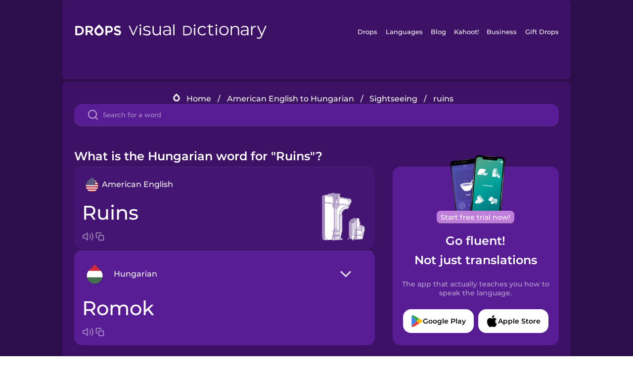

--- FILE ---
content_type: text/html
request_url: https://languagedrops.com/word/en/english/hungarian/translate/ruins/
body_size: 16866
content:
<!DOCTYPE html><html lang="en"><head><meta name="generator" content="React Static"/><title data-react-helmet="true">What is the Hungarian word for &quot;Ruins&quot;?</title><meta data-react-helmet="true" name="description" content="Are you wondering how to say &quot;Ruins&quot; in Hungarian ? &quot;Ruins&quot; is the equivalent to Romok in Hungarian, and I’m pretty sure you’ve heard it many times before already. It’s also good to know, that Múzeum means &quot;Museum&quot; in Hungarian, as well as &quot;Theater&quot; is Színház."/><script>(function(w,d,s,l,i){w[l]=w[l]||[];w[l].push({'gtm.start':
new Date().getTime(),event:'gtm.js'});var f=d.getElementsByTagName(s)[0],
j=d.createElement(s),dl=l!='dataLayer'?'&l='+l:'';j.async=true;j.src=
'https://www.googletagmanager.com/gtm.js?id='+i+dl;f.parentNode.insertBefore(j,f);
})(window,document,'script','dataLayer','GTM-NQMMXQR');
window.dataLayer = window.dataLayer || [];function gtag(){window.dataLayer.push(arguments)};gtag('js', new Date());</script><script>
  (function() {
    var script = document.createElement('script');
    script.type = 'text/javascript';
    script.async = true;
    script.setAttribute('data-noptimize', '1');
    script.setAttribute('data-cfasync', 'false');
    script.src = '//scripts.pubnation.com/tags/c6bc3913-5bee-4d60-adca-71ff3c54b07a.js';
    document.head.appendChild(script);
  })();
</script><link rel="preload" as="script" href="/word/templates/vendors~src/pages/Topic/TopicPage~src/pages/Translation/TranslationPage~src/pages/category/categoryP~6614e107.6fff4110.js"/><link rel="preload" as="script" href="/word/templates/src/pages/Topic/TopicPage~src/pages/Translation/TranslationPage~src/pages/category/categoryPage~src/~f0a404ff.3d24626f.js"/><link rel="preload" as="script" href="/word/templates/src/pages/Translation/TranslationPage~src/pages/uiHome/uiHomePage.9691a931.js"/><link rel="preload" as="script" href="/word/templates/src/pages/Translation/TranslationPage.02cd2c1c.js"/><link rel="preload" as="script" href="/word/templates/styles.d149ac83.js"/><link rel="preload" as="script" href="/word/templates/vendors~main.17b8031b.js"/><link rel="preload" as="script" href="/word/main.ba1a7cee.js"/><link rel="preload" as="style" href="/word/styles.d149ac83.css"/><link rel="stylesheet" href="/word/styles.d149ac83.css"/><meta charSet="UTF-8"/><link rel="canonical" href="https://languagedrops.com/word/en/english/hungarian/translate/ruins/"/><meta name="apple-itunes-app" content="app-id=939540371"/><link rel="icon" href="/word/assets/icons/favicon.png"/><link rel="shortcut icon" href="/word/assets/icons/favicon.png"/><meta name="viewport" content="width=device-width, initial-scale=1.0, maximum-scale=1.0, minimum-scale=1.0"/></head><body style="visibility:collapse;height:0;width:0;display:none"><noscript><iframe src="https://www.googletagmanager.com/ns.html?id=GTM-NQMMXQR" height="0" width="0" style="display:none;visibility:hidden"></iframe></noscript><div id="root"><div class="main-container"><div class="translation-page-container"><div class="section-container section-last-long-section "><div style="background-image:url(&#x27;/word/assets/icons/logo.svg&#x27;" class="header-container"><div class="header-links"><div class="header-link"><a href="https://languagedrops.com/" class="header-link-link">Drops</a></div><div class="header-link"><a href="https://languagedrops.com/languages" class="header-link-link">Languages</a></div><div class="header-link"><a href="https://languagedrops.com/blog" class="header-link-link">Blog</a></div><div class="header-link"><a href="https://kahoot.com" class="header-link-link">Kahoot!</a></div><div class="header-link"><a href="https://languagedrops.com/business" class="header-link-link">Business</a></div><div class="header-link"><a href="https://languagedrops.com/gift-drops" class="header-link-link">Gift Drops</a></div></div><div class="hamburger"><img src="https://languagedrops.com/word/assets/icons/hamburger.svg"/></div></div></div><div class="section-container section-last-long-section "><div class="sub-header-new-container"><div class="breadcrumb-bar-new-container"><img class="breadcrumb-bar-logo" src="https://languagedrops.com/word/assets/icons/drop.png"/><a title="Home" href="/word/en/" class="breadcrumb-link">Home</a><span class="breadcrumb-bar-separator">/</span><a title="American English to Hungarian" href="/word/en/english/hungarian/" class="breadcrumb-link">American English to Hungarian</a><span class="breadcrumb-bar-separator">/</span><a title="Sightseeing" href="/word/en/english/hungarian/topics/sightseeing/" class="breadcrumb-link">Sightseeing</a><span class="breadcrumb-bar-separator">/</span><span class="breadcrumb-no-link">ruins</span></div><div class="ais-InstantSearch__root"><div class="word-search-search-container"><div class="word-search-input-container"><img src="https://languagedrops.com/word/assets/icons/search.svg" class="word-search-input-icon"/><input type="text" class="word-search-input" value="" spellcheck="false" placeholder="Search for a word"/></div></div></div></div><h1 class="translation-page-title">What is the Hungarian word for &quot;Ruins&quot;?</h1><div class="translation-container"><div class="translation-words-container"><div class="translation-native"><div class="translation-side"><div class="translation-side-language-container"><img src="https://languagedrops.com/word/assets/icons/languages/flag_drop_english.png" class="translation-side-language-image"/><span class="translation-side-language">American English</span></div><div class="particle-left"><h3 class="particle-text">ruins</h3><div class="particle-quick-actions"><div class="particle-speaker"><figure class="speaker-container  speaker-no-sound"><img class="speaker-image" src="https://languagedrops.com/word/assets/icons/speaker.svg"/><audio src="https://content-prod.drops-files.com/v90/sound/mp3/797c9cb4d0d630c737b1b5f65e85b60d3f784582.mp3"></audio></figure></div><img class="particle-copy" src="https://languagedrops.com/word/assets/icons/copy.svg"/></div></div></div><div class="translation-illustration"><img decoding="async" title="ruins-romok" alt="ruins-romok.svg" class="word-image-image" src="https://content-prod.drops-files.com/v90/svg/v17/0067645b54a0c8991e7fae9f4326e5f07fed529a.svg"/></div></div><div class="translation-foreign"><div class="translation-side"><div class="translation-side-language-container"><div class="drops-button language-selector " style="background-color:#581D94"><div class="language-selector-new-row" style="background-color:#581D94"><div class="language-selector-info " style="background-image:url(/word/assets/icons/languages/flag_drop_hungarian.png)">Hungarian</div><img src="https://languagedrops.com/word/assets/icons/arrow.svg" class="language-selector-arrow "/></div><div class="language-selector-list-new " style="background-color:#581D94"><div class="language-selector-option" style="background-image:url(/word/assets/icons/languages/flag_drop_arabic.png)">Arabic</div><div class="language-selector-option" style="background-image:url(/word/assets/icons/languages/flag_drop_bosnian.png)">Bosnian</div><div class="language-selector-option" style="background-image:url(/word/assets/icons/languages/flag_drop_portuguese.png)">Brazilian Portuguese</div><div class="language-selector-option" style="background-image:url(/word/assets/icons/languages/flag_drop_chineseCantonese.png)">Cantonese Chinese</div><div class="language-selector-option" style="background-image:url(/word/assets/icons/languages/flag_drop_spanish.png)">Castilian Spanish</div><div class="language-selector-option" style="background-image:url(/word/assets/icons/languages/flag_drop_catalan.png)">Catalan</div><div class="language-selector-option" style="background-image:url(/word/assets/icons/languages/flag_drop_croatian.png)">Croatian</div><div class="language-selector-option" style="background-image:url(/word/assets/icons/languages/flag_drop_danish.png)">Danish</div><div class="language-selector-option" style="background-image:url(/word/assets/icons/languages/flag_drop_dutch.png)">Dutch</div><div class="language-selector-option" style="background-image:url(/word/assets/icons/languages/flag_drop_esperanto.png)">Esperanto</div><div class="language-selector-option" style="background-image:url(/word/assets/icons/languages/flag_drop_estonian.png)">Estonian</div><div class="language-selector-option" style="background-image:url(/word/assets/icons/languages/flag_drop_portugueseEuropean.png)">European Portuguese</div><div class="language-selector-option" style="background-image:url(/word/assets/icons/languages/flag_drop_finnish.png)">Finnish</div><div class="language-selector-option" style="background-image:url(/word/assets/icons/languages/flag_drop_french.png)">French</div><div class="language-selector-option" style="background-image:url(/word/assets/icons/languages/flag_drop_galician.png)">Galician</div><div class="language-selector-option" style="background-image:url(/word/assets/icons/languages/flag_drop_german.png)">German</div><div class="language-selector-option" style="background-image:url(/word/assets/icons/languages/flag_drop_greek.png)">Greek</div><div class="language-selector-option" style="background-image:url(/word/assets/icons/languages/flag_drop_hebrew.png)">Hebrew</div><div class="language-selector-option" style="background-image:url(/word/assets/icons/languages/flag_drop_hindi.png)">Hindi</div><div class="language-selector-option" style="background-image:url(/word/assets/icons/languages/flag_drop_hungarian.png)">Hungarian</div><div class="language-selector-option" style="background-image:url(/word/assets/icons/languages/flag_drop_icelandic.png)">Icelandic</div><div class="language-selector-option" style="background-image:url(/word/assets/icons/languages/flag_drop_igbo.png)">Igbo</div><div class="language-selector-option" style="background-image:url(/word/assets/icons/languages/flag_drop_indonesian.png)">Indonesian</div><div class="language-selector-option" style="background-image:url(/word/assets/icons/languages/flag_drop_italian.png)">Italian</div><div class="language-selector-option" style="background-image:url(/word/assets/icons/languages/flag_drop_japanese.png)">Japanese</div><div class="language-selector-option" style="background-image:url(/word/assets/icons/languages/flag_drop_korean.png)">Korean</div><div class="language-selector-option" style="background-image:url(/word/assets/icons/languages/flag_drop_chinese.png)">Mandarin Chinese</div><div class="language-selector-option" style="background-image:url(/word/assets/icons/languages/flag_drop_spanishMexican.png)">Mexican Spanish</div><div class="language-selector-option" style="background-image:url(/word/assets/icons/languages/flag_drop_maori.png)">Māori</div><div class="language-selector-option" style="background-image:url(/word/assets/icons/languages/flag_drop_norwegian.png)">Norwegian</div><div class="language-selector-option" style="background-image:url(/word/assets/icons/languages/flag_drop_persian.png)">Persian</div><div class="language-selector-option" style="background-image:url(/word/assets/icons/languages/flag_drop_polish.png)">Polish</div><div class="language-selector-option" style="background-image:url(/word/assets/icons/languages/flag_drop_romanian.png)">Romanian</div><div class="language-selector-option" style="background-image:url(/word/assets/icons/languages/flag_drop_russian.png)">Russian</div><div class="language-selector-option" style="background-image:url(/word/assets/icons/languages/flag_drop_samoan.png)">Samoan</div><div class="language-selector-option" style="background-image:url(/word/assets/icons/languages/flag_drop_sanskrit.png)">Sanskrit</div><div class="language-selector-option" style="background-image:url(/word/assets/icons/languages/flag_drop_serbian.png)">Serbian</div><div class="language-selector-option" style="background-image:url(/word/assets/icons/languages/flag_drop_swahili.png)">Swahili</div><div class="language-selector-option" style="background-image:url(/word/assets/icons/languages/flag_drop_swedish.png)">Swedish</div><div class="language-selector-option" style="background-image:url(/word/assets/icons/languages/flag_drop_tagalog.png)">Tagalog</div><div class="language-selector-option" style="background-image:url(/word/assets/icons/languages/flag_drop_thai.png)">Thai</div><div class="language-selector-option" style="background-image:url(/word/assets/icons/languages/flag_drop_turkish.png)">Turkish</div><div class="language-selector-option" style="background-image:url(/word/assets/icons/languages/flag_drop_ukrainian.png)">Ukrainian</div><div class="language-selector-option" style="background-image:url(/word/assets/icons/languages/flag_drop_vietnamese.png)">Vietnamese</div><div class="language-selector-option" style="background-image:url(/word/assets/icons/languages/flag_drop_yoruba.png)">Yoruba</div></div><div class="language-selector-open-background closing"></div></div></div><div class="particle-right"><h3 class="particle-text">romok</h3><div class="particle-quick-actions"><div class="particle-speaker"><figure class="speaker-container  speaker-no-sound"><img class="speaker-image" src="https://languagedrops.com/word/assets/icons/speaker.svg"/><audio src="https://content-prod.drops-files.com/v90/sound/mp3/76de72ab0e368101685d6b8dadb2aac4d327ae13.mp3"></audio></figure></div><img class="particle-copy" src="https://languagedrops.com/word/assets/icons/copy.svg"/></div></div></div></div></div><div class="app-redirect"><img src="https://languagedrops.com/word/assets/icons/mobileAppScreenshot.png" class="app-redirect-screenshot"/><span class="app-redirect-screenshot-title">Start free trial now!</span><div><h1 class="app-redirect-title">Go fluent!</h1><h1 class="app-redirect-title">Not just translations</h1></div><h3 class="app-redirect-description">The app that actually teaches you how to speak the language.</h3><div class="store-buttons-container"><div class="store-buttons-button"><img class="store-buttons-icon" src="https://languagedrops.com/word/assets/icons/google.svg"/><span class="store-buttons-text">Google Play</span></div><div class="store-buttons-button"><img class="store-buttons-icon" src="https://languagedrops.com/word/assets/icons/apple.svg"/><span class="store-buttons-text">Apple Store</span></div></div></div></div></div><div class="section-container section-last-long-section "><h2 class="bites-title">Learn the word in this minigame:</h2><div class="translation-page-bites-iframe-container"><iframe class="translation-page-bites-iframe" src=""></iframe></div></div><div class="section-container section-last-long-section "><div class="section-title-container"><h2 class="section-title">More Sightseeing Vocabulary in Hungarian</h2></div><div class="topic-container"><div class="topic-header-container"><div class="topic-header-first-word"><span>American English</span></div><img src="https://languagedrops.com/word/assets/icons/swapper.svg" class="topic-header-arrow"/><div class="topic-header-second-word"><span>Hungarian</span></div></div><div class="topic-new-row-wrapper"><a class="topic-new-row" href="/word/en/english/hungarian/translate/museum"><div class="topic-new-row-translation-container"><div class="topic-new-row-languages-wrapper"><div class="topic-new-row-language-container"><img src="https://languagedrops.com/word/assets/icons/languages/flag_drop_english.png" class="topic-new-row-language-image"/><span class="topic-new-row-language">museum</span></div><div class="topic-new-row-language-container-foreign"><img src="https://languagedrops.com/word/assets/icons/languages/flag_drop_hungarian.png" class="topic-new-row-language-image"/><span class="topic-new-row-language">múzeum</span></div></div><div class="topic-new-row-illustration"><img decoding="async" title="museum-múzeum" alt="museum-múzeum.svg" class="word-image-image" src="https://content-prod.drops-files.com/v90/svg/v17/bf5fdfc08515bd7eaeaefae6b7a0853b67a08c27.svg"/></div></div><div class="topic-new-row-quick-actions"><div class="topic-new-row-speaker"><figure class="speaker-container  speaker-no-sound"><img class="speaker-image" src="https://languagedrops.com/word/assets/icons/speaker.svg"/><audio src="https://content-prod.drops-files.com/v90/sound/mp3/348e99c21464789091508e1cf8b7e1ba69a7ae46.mp3"></audio></figure></div><div class="topic-new-row-row-center"><img class="topic-new-row-copy" src="https://languagedrops.com/word/assets/icons/copy.svg"/><img class="topic-new-row-share" src="https://languagedrops.com/word/assets/icons/share.svg"/></div></div></a><a class="topic-new-row" href="/word/en/english/hungarian/translate/theater"><div class="topic-new-row-translation-container"><div class="topic-new-row-languages-wrapper"><div class="topic-new-row-language-container"><img src="https://languagedrops.com/word/assets/icons/languages/flag_drop_english.png" class="topic-new-row-language-image"/><span class="topic-new-row-language">theater</span></div><div class="topic-new-row-language-container-foreign"><img src="https://languagedrops.com/word/assets/icons/languages/flag_drop_hungarian.png" class="topic-new-row-language-image"/><span class="topic-new-row-language">színház</span></div></div><div class="topic-new-row-illustration"><img decoding="async" title="theater-színház" alt="theater-színház.svg" class="word-image-image" src="https://content-prod.drops-files.com/v90/svg/v17/2df65a9eb160b3f0385af3257cbed1511d4b1907.svg"/></div></div><div class="topic-new-row-quick-actions"><div class="topic-new-row-speaker"><figure class="speaker-container  speaker-no-sound"><img class="speaker-image" src="https://languagedrops.com/word/assets/icons/speaker.svg"/><audio src="https://content-prod.drops-files.com/v90/sound/mp3/e20853addb3e60ff07578c5d4fcdeaa0a17c2ef0.mp3"></audio></figure></div><div class="topic-new-row-row-center"><img class="topic-new-row-copy" src="https://languagedrops.com/word/assets/icons/copy.svg"/><img class="topic-new-row-share" src="https://languagedrops.com/word/assets/icons/share.svg"/></div></div></a><a class="topic-new-row" href="/word/en/english/hungarian/translate/theme_park"><div class="topic-new-row-translation-container"><div class="topic-new-row-languages-wrapper"><div class="topic-new-row-language-container"><img src="https://languagedrops.com/word/assets/icons/languages/flag_drop_english.png" class="topic-new-row-language-image"/><span class="topic-new-row-language">theme park</span></div><div class="topic-new-row-language-container-foreign"><img src="https://languagedrops.com/word/assets/icons/languages/flag_drop_hungarian.png" class="topic-new-row-language-image"/><span class="topic-new-row-language">vidámpark</span></div></div><div class="topic-new-row-illustration"><img decoding="async" title="theme park-vidámpark" alt="theme park-vidámpark.svg" class="word-image-image" src="https://content-prod.drops-files.com/v90/svg/v17/1f64b9bc7d834c3244b883c56fbeaf32bf763c75.svg"/></div></div><div class="topic-new-row-quick-actions"><div class="topic-new-row-speaker"><figure class="speaker-container  speaker-no-sound"><img class="speaker-image" src="https://languagedrops.com/word/assets/icons/speaker.svg"/><audio src="https://content-prod.drops-files.com/v90/sound/mp3/d3e93f6c7949e4e8eaf38cbc7832393a02c8d606.mp3"></audio></figure></div><div class="topic-new-row-row-center"><img class="topic-new-row-copy" src="https://languagedrops.com/word/assets/icons/copy.svg"/><img class="topic-new-row-share" src="https://languagedrops.com/word/assets/icons/share.svg"/></div></div></a><a class="topic-new-row" href="/word/en/english/hungarian/translate/exhibition"><div class="topic-new-row-translation-container"><div class="topic-new-row-languages-wrapper"><div class="topic-new-row-language-container"><img src="https://languagedrops.com/word/assets/icons/languages/flag_drop_english.png" class="topic-new-row-language-image"/><span class="topic-new-row-language">exhibition</span></div><div class="topic-new-row-language-container-foreign"><img src="https://languagedrops.com/word/assets/icons/languages/flag_drop_hungarian.png" class="topic-new-row-language-image"/><span class="topic-new-row-language">kiállítás</span></div></div><div class="topic-new-row-illustration"><img decoding="async" title="exhibition-kiállítás" alt="exhibition-kiállítás.svg" class="word-image-image" src="https://content-prod.drops-files.com/v90/svg/v17/5cf7e3c324ca2fa88222399cc3083d3f51283d18.svg"/></div></div><div class="topic-new-row-quick-actions"><div class="topic-new-row-speaker"><figure class="speaker-container  speaker-no-sound"><img class="speaker-image" src="https://languagedrops.com/word/assets/icons/speaker.svg"/><audio src="https://content-prod.drops-files.com/v90/sound/mp3/0aa73ff35cccb08e1db551f5baa195fcdac52259.mp3"></audio></figure></div><div class="topic-new-row-row-center"><img class="topic-new-row-copy" src="https://languagedrops.com/word/assets/icons/copy.svg"/><img class="topic-new-row-share" src="https://languagedrops.com/word/assets/icons/share.svg"/></div></div></a><a class="topic-new-row" href="/word/en/english/hungarian/translate/sightseeing"><div class="topic-new-row-translation-container"><div class="topic-new-row-languages-wrapper"><div class="topic-new-row-language-container"><img src="https://languagedrops.com/word/assets/icons/languages/flag_drop_english.png" class="topic-new-row-language-image"/><span class="topic-new-row-language">sightseeing</span></div><div class="topic-new-row-language-container-foreign"><img src="https://languagedrops.com/word/assets/icons/languages/flag_drop_hungarian.png" class="topic-new-row-language-image"/><span class="topic-new-row-language">városnézés</span></div></div><div class="topic-new-row-illustration"><img decoding="async" title="sightseeing-városnézés" alt="sightseeing-városnézés.svg" class="word-image-image" src="https://content-prod.drops-files.com/v90/svg/v17/55eadfa77c47085b086d21215d93587aaaffdf02.svg"/></div></div><div class="topic-new-row-quick-actions"><div class="topic-new-row-speaker"><figure class="speaker-container  speaker-no-sound"><img class="speaker-image" src="https://languagedrops.com/word/assets/icons/speaker.svg"/><audio src="https://content-prod.drops-files.com/v90/sound/mp3/711b3335df94490324f5949ecb9a67ce1593aaf3.mp3"></audio></figure></div><div class="topic-new-row-row-center"><img class="topic-new-row-copy" src="https://languagedrops.com/word/assets/icons/copy.svg"/><img class="topic-new-row-share" src="https://languagedrops.com/word/assets/icons/share.svg"/></div></div></a><a class="topic-new-row" href="/word/en/english/hungarian/translate/statue"><div class="topic-new-row-translation-container"><div class="topic-new-row-languages-wrapper"><div class="topic-new-row-language-container"><img src="https://languagedrops.com/word/assets/icons/languages/flag_drop_english.png" class="topic-new-row-language-image"/><span class="topic-new-row-language">statue</span></div><div class="topic-new-row-language-container-foreign"><img src="https://languagedrops.com/word/assets/icons/languages/flag_drop_hungarian.png" class="topic-new-row-language-image"/><span class="topic-new-row-language">szobor</span></div></div><div class="topic-new-row-illustration"><img decoding="async" title="statue-szobor" alt="statue-szobor.svg" class="word-image-image" src="https://content-prod.drops-files.com/v90/svg/v17/57d25e5d40606f203be65b8b836095c36a507988.svg"/></div></div><div class="topic-new-row-quick-actions"><div class="topic-new-row-speaker"><figure class="speaker-container  speaker-no-sound"><img class="speaker-image" src="https://languagedrops.com/word/assets/icons/speaker.svg"/><audio src="https://content-prod.drops-files.com/v90/sound/mp3/fff304cca776282fa9eadf9d4fa6fef8a351ebad.mp3"></audio></figure></div><div class="topic-new-row-row-center"><img class="topic-new-row-copy" src="https://languagedrops.com/word/assets/icons/copy.svg"/><img class="topic-new-row-share" src="https://languagedrops.com/word/assets/icons/share.svg"/></div></div></a><a class="topic-new-row" href="/word/en/english/hungarian/translate/zoo"><div class="topic-new-row-translation-container"><div class="topic-new-row-languages-wrapper"><div class="topic-new-row-language-container"><img src="https://languagedrops.com/word/assets/icons/languages/flag_drop_english.png" class="topic-new-row-language-image"/><span class="topic-new-row-language">zoo</span></div><div class="topic-new-row-language-container-foreign"><img src="https://languagedrops.com/word/assets/icons/languages/flag_drop_hungarian.png" class="topic-new-row-language-image"/><span class="topic-new-row-language">állatkert</span></div></div><div class="topic-new-row-illustration"><img decoding="async" title="zoo-állatkert" alt="zoo-állatkert.svg" class="word-image-image" src="https://content-prod.drops-files.com/v90/svg/v17/5a182669cb4b29ea9590d29e15499de25e9efd0f.svg"/></div></div><div class="topic-new-row-quick-actions"><div class="topic-new-row-speaker"><figure class="speaker-container  speaker-no-sound"><img class="speaker-image" src="https://languagedrops.com/word/assets/icons/speaker.svg"/><audio src="https://content-prod.drops-files.com/v90/sound/mp3/6c8099a25337ab1daedf10c99ffa0cd18e572d20.mp3"></audio></figure></div><div class="topic-new-row-row-center"><img class="topic-new-row-copy" src="https://languagedrops.com/word/assets/icons/copy.svg"/><img class="topic-new-row-share" src="https://languagedrops.com/word/assets/icons/share.svg"/></div></div></a><a class="topic-new-row" href="/word/en/english/hungarian/translate/viaduct"><div class="topic-new-row-translation-container"><div class="topic-new-row-languages-wrapper"><div class="topic-new-row-language-container"><img src="https://languagedrops.com/word/assets/icons/languages/flag_drop_english.png" class="topic-new-row-language-image"/><span class="topic-new-row-language">viaduct</span></div><div class="topic-new-row-language-container-foreign"><img src="https://languagedrops.com/word/assets/icons/languages/flag_drop_hungarian.png" class="topic-new-row-language-image"/><span class="topic-new-row-language">viadukt</span></div></div><div class="topic-new-row-illustration"><img decoding="async" title="viaduct-viadukt" alt="viaduct-viadukt.svg" class="word-image-image" src="https://content-prod.drops-files.com/v90/svg/v17/14a991d898b0bd15d1f1febdf19a49cf99e1be98.svg"/></div></div><div class="topic-new-row-quick-actions"><div class="topic-new-row-speaker"><figure class="speaker-container  speaker-no-sound"><img class="speaker-image" src="https://languagedrops.com/word/assets/icons/speaker.svg"/><audio src="https://content-prod.drops-files.com/v90/sound/mp3/16dea5ea5d11dc998d1d6c143003240d820a5f0c.mp3"></audio></figure></div><div class="topic-new-row-row-center"><img class="topic-new-row-copy" src="https://languagedrops.com/word/assets/icons/copy.svg"/><img class="topic-new-row-share" src="https://languagedrops.com/word/assets/icons/share.svg"/></div></div></a><a class="topic-new-row" href="/word/en/english/hungarian/translate/amphitheater"><div class="topic-new-row-translation-container"><div class="topic-new-row-languages-wrapper"><div class="topic-new-row-language-container"><img src="https://languagedrops.com/word/assets/icons/languages/flag_drop_english.png" class="topic-new-row-language-image"/><span class="topic-new-row-language">amphitheater</span></div><div class="topic-new-row-language-container-foreign"><img src="https://languagedrops.com/word/assets/icons/languages/flag_drop_hungarian.png" class="topic-new-row-language-image"/><span class="topic-new-row-language">amfiteátrum</span></div></div><div class="topic-new-row-illustration"><img decoding="async" title="amphitheater-amfiteátrum" alt="amphitheater-amfiteátrum.svg" class="word-image-image" src="https://content-prod.drops-files.com/v90/svg/v17/52b27101732156a49007b3287e6b6927b738299a.svg"/></div></div><div class="topic-new-row-quick-actions"><div class="topic-new-row-speaker"><figure class="speaker-container  speaker-no-sound"><img class="speaker-image" src="https://languagedrops.com/word/assets/icons/speaker.svg"/><audio src="https://content-prod.drops-files.com/v90/sound/mp3/f7c615a9b10ab842c0ef00cd53bb0c456ae1c88c.mp3"></audio></figure></div><div class="topic-new-row-row-center"><img class="topic-new-row-copy" src="https://languagedrops.com/word/assets/icons/copy.svg"/><img class="topic-new-row-share" src="https://languagedrops.com/word/assets/icons/share.svg"/></div></div></a><a class="topic-new-row" href="/word/en/english/hungarian/translate/closed"><div class="topic-new-row-translation-container"><div class="topic-new-row-languages-wrapper"><div class="topic-new-row-language-container"><img src="https://languagedrops.com/word/assets/icons/languages/flag_drop_english.png" class="topic-new-row-language-image"/><span class="topic-new-row-language">closed</span></div><div class="topic-new-row-language-container-foreign"><img src="https://languagedrops.com/word/assets/icons/languages/flag_drop_hungarian.png" class="topic-new-row-language-image"/><span class="topic-new-row-language">zárva</span></div></div><div class="topic-new-row-illustration"><img decoding="async" title="closed-zárva" alt="closed-zárva.svg" class="word-image-image" src="https://content-prod.drops-files.com/v90/svg/v17/cc84fefd0a14de574c664afdc22c3e8dee306865.svg"/></div></div><div class="topic-new-row-quick-actions"><div class="topic-new-row-speaker"><figure class="speaker-container  speaker-no-sound"><img class="speaker-image" src="https://languagedrops.com/word/assets/icons/speaker.svg"/><audio src="https://content-prod.drops-files.com/v90/sound/mp3/04a784cdbfb77be31690e792a34c18da22a9f07a.mp3"></audio></figure></div><div class="topic-new-row-row-center"><img class="topic-new-row-copy" src="https://languagedrops.com/word/assets/icons/copy.svg"/><img class="topic-new-row-share" src="https://languagedrops.com/word/assets/icons/share.svg"/></div></div></a><a class="topic-new-row" href="/word/en/english/hungarian/translate/open"><div class="topic-new-row-translation-container"><div class="topic-new-row-languages-wrapper"><div class="topic-new-row-language-container"><img src="https://languagedrops.com/word/assets/icons/languages/flag_drop_english.png" class="topic-new-row-language-image"/><span class="topic-new-row-language">open</span></div><div class="topic-new-row-language-container-foreign"><img src="https://languagedrops.com/word/assets/icons/languages/flag_drop_hungarian.png" class="topic-new-row-language-image"/><span class="topic-new-row-language">nyitva</span></div></div><div class="topic-new-row-illustration"><img decoding="async" title="open-nyitva" alt="open-nyitva.svg" class="word-image-image" src="https://content-prod.drops-files.com/v90/svg/v17/684ce607c8da265e8677794223863fac97c4f9eb.svg"/></div></div><div class="topic-new-row-quick-actions"><div class="topic-new-row-speaker"><figure class="speaker-container  speaker-no-sound"><img class="speaker-image" src="https://languagedrops.com/word/assets/icons/speaker.svg"/><audio src="https://content-prod.drops-files.com/v90/sound/mp3/07de68a03940f11a50c49de72bdbce5bfa34afa2.mp3"></audio></figure></div><div class="topic-new-row-row-center"><img class="topic-new-row-copy" src="https://languagedrops.com/word/assets/icons/copy.svg"/><img class="topic-new-row-share" src="https://languagedrops.com/word/assets/icons/share.svg"/></div></div></a><a class="topic-new-row" href="/word/en/english/hungarian/translate/exit"><div class="topic-new-row-translation-container"><div class="topic-new-row-languages-wrapper"><div class="topic-new-row-language-container"><img src="https://languagedrops.com/word/assets/icons/languages/flag_drop_english.png" class="topic-new-row-language-image"/><span class="topic-new-row-language">exit</span></div><div class="topic-new-row-language-container-foreign"><img src="https://languagedrops.com/word/assets/icons/languages/flag_drop_hungarian.png" class="topic-new-row-language-image"/><span class="topic-new-row-language">kijárat</span></div></div><div class="topic-new-row-illustration"><img decoding="async" title="exit-kijárat" alt="exit-kijárat.svg" class="word-image-image" src="https://content-prod.drops-files.com/v90/svg/v17/49211574e6056312589fab00a3f189192a61565a.svg"/></div></div><div class="topic-new-row-quick-actions"><div class="topic-new-row-speaker"><figure class="speaker-container  speaker-no-sound"><img class="speaker-image" src="https://languagedrops.com/word/assets/icons/speaker.svg"/><audio src="https://content-prod.drops-files.com/v90/sound/mp3/8a28160e8e59b055ee38bc5094e3a42925b5855a.mp3"></audio></figure></div><div class="topic-new-row-row-center"><img class="topic-new-row-copy" src="https://languagedrops.com/word/assets/icons/copy.svg"/><img class="topic-new-row-share" src="https://languagedrops.com/word/assets/icons/share.svg"/></div></div></a><a class="topic-new-row" href="/word/en/english/hungarian/translate/entrance_ticket"><div class="topic-new-row-translation-container"><div class="topic-new-row-languages-wrapper"><div class="topic-new-row-language-container"><img src="https://languagedrops.com/word/assets/icons/languages/flag_drop_english.png" class="topic-new-row-language-image"/><span class="topic-new-row-language">entrance ticket</span></div><div class="topic-new-row-language-container-foreign"><img src="https://languagedrops.com/word/assets/icons/languages/flag_drop_hungarian.png" class="topic-new-row-language-image"/><span class="topic-new-row-language">belépőjegy</span></div></div><div class="topic-new-row-illustration"><img decoding="async" title="entrance ticket-belépőjegy" alt="entrance ticket-belépőjegy.svg" class="word-image-image" src="https://content-prod.drops-files.com/v90/svg/v17/f61d944563914055b0c005e4e01d6e678bb8892b.svg"/></div></div><div class="topic-new-row-quick-actions"><div class="topic-new-row-speaker"><figure class="speaker-container  speaker-no-sound"><img class="speaker-image" src="https://languagedrops.com/word/assets/icons/speaker.svg"/><audio src="https://content-prod.drops-files.com/v90/sound/mp3/bb5773480afdee54b53f11573dcf2b0099fe0235.mp3"></audio></figure></div><div class="topic-new-row-row-center"><img class="topic-new-row-copy" src="https://languagedrops.com/word/assets/icons/copy.svg"/><img class="topic-new-row-share" src="https://languagedrops.com/word/assets/icons/share.svg"/></div></div></a><a class="topic-new-row" href="/word/en/english/hungarian/translate/tour"><div class="topic-new-row-translation-container"><div class="topic-new-row-languages-wrapper"><div class="topic-new-row-language-container"><img src="https://languagedrops.com/word/assets/icons/languages/flag_drop_english.png" class="topic-new-row-language-image"/><span class="topic-new-row-language">tour</span></div><div class="topic-new-row-language-container-foreign"><img src="https://languagedrops.com/word/assets/icons/languages/flag_drop_hungarian.png" class="topic-new-row-language-image"/><span class="topic-new-row-language">túra</span></div></div><div class="topic-new-row-illustration"><img decoding="async" title="tour-túra" alt="tour-túra.svg" class="word-image-image" src="https://content-prod.drops-files.com/v90/svg/v17/dee8c1193b4ed5e7eea4e92be85fac20ce9f09bb.svg"/></div></div><div class="topic-new-row-quick-actions"><div class="topic-new-row-speaker"><figure class="speaker-container  speaker-no-sound"><img class="speaker-image" src="https://languagedrops.com/word/assets/icons/speaker.svg"/><audio src="https://content-prod.drops-files.com/v90/sound/mp3/d62bdfe7d989fb0525490cba9f36e35de1885d6b.mp3"></audio></figure></div><div class="topic-new-row-row-center"><img class="topic-new-row-copy" src="https://languagedrops.com/word/assets/icons/copy.svg"/><img class="topic-new-row-share" src="https://languagedrops.com/word/assets/icons/share.svg"/></div></div></a><a class="topic-new-row" href="/word/en/english/hungarian/translate/painting"><div class="topic-new-row-translation-container"><div class="topic-new-row-languages-wrapper"><div class="topic-new-row-language-container"><img src="https://languagedrops.com/word/assets/icons/languages/flag_drop_english.png" class="topic-new-row-language-image"/><span class="topic-new-row-language">painting</span></div><div class="topic-new-row-language-container-foreign"><img src="https://languagedrops.com/word/assets/icons/languages/flag_drop_hungarian.png" class="topic-new-row-language-image"/><span class="topic-new-row-language">festmény</span></div></div><div class="topic-new-row-illustration"><img decoding="async" title="painting-festmény" alt="painting-festmény.svg" class="word-image-image" src="https://content-prod.drops-files.com/v90/svg/v17/10011b0dafbe083820ce0c044d0a617a94b1b506.svg"/></div></div><div class="topic-new-row-quick-actions"><div class="topic-new-row-speaker"><figure class="speaker-container  speaker-no-sound"><img class="speaker-image" src="https://languagedrops.com/word/assets/icons/speaker.svg"/><audio src="https://content-prod.drops-files.com/v90/sound/mp3/a77611ade29d85b5c5e9967d8f5e5be0e0290879.mp3"></audio></figure></div><div class="topic-new-row-row-center"><img class="topic-new-row-copy" src="https://languagedrops.com/word/assets/icons/copy.svg"/><img class="topic-new-row-share" src="https://languagedrops.com/word/assets/icons/share.svg"/></div></div></a><a class="topic-new-row" href="/word/en/english/hungarian/translate/i_leave"><div class="topic-new-row-translation-container"><div class="topic-new-row-languages-wrapper"><div class="topic-new-row-language-container"><img src="https://languagedrops.com/word/assets/icons/languages/flag_drop_english.png" class="topic-new-row-language-image"/><span class="topic-new-row-language">I leave</span></div><div class="topic-new-row-language-container-foreign"><img src="https://languagedrops.com/word/assets/icons/languages/flag_drop_hungarian.png" class="topic-new-row-language-image"/><span class="topic-new-row-language">elmegyek</span></div></div><div class="topic-new-row-illustration"><img decoding="async" title="I leave-elmegyek" alt="I leave-elmegyek.svg" class="word-image-image" src="https://content-prod.drops-files.com/v90/svg/v17/d34109ab662b6ba0db0a1b6bc0e5a8f68c249122.svg"/></div></div><div class="topic-new-row-quick-actions"><div class="topic-new-row-speaker"><figure class="speaker-container  speaker-no-sound"><img class="speaker-image" src="https://languagedrops.com/word/assets/icons/speaker.svg"/><audio src="https://content-prod.drops-files.com/v90/sound/mp3/179e94e3a45edae9ffccbc60087b3432b69bcfc5.mp3"></audio></figure></div><div class="topic-new-row-row-center"><img class="topic-new-row-copy" src="https://languagedrops.com/word/assets/icons/copy.svg"/><img class="topic-new-row-share" src="https://languagedrops.com/word/assets/icons/share.svg"/></div></div></a><a class="topic-new-row" href="/word/en/english/hungarian/translate/i_pull"><div class="topic-new-row-translation-container"><div class="topic-new-row-languages-wrapper"><div class="topic-new-row-language-container"><img src="https://languagedrops.com/word/assets/icons/languages/flag_drop_english.png" class="topic-new-row-language-image"/><span class="topic-new-row-language">I pull</span></div><div class="topic-new-row-language-container-foreign"><img src="https://languagedrops.com/word/assets/icons/languages/flag_drop_hungarian.png" class="topic-new-row-language-image"/><span class="topic-new-row-language">húzom</span></div></div><div class="topic-new-row-illustration"><img decoding="async" title="I pull-húzom" alt="I pull-húzom.svg" class="word-image-image" src="https://content-prod.drops-files.com/v90/svg/v17/e283384a02d4547fe80c882a4a93d9abe083799d.svg"/></div></div><div class="topic-new-row-quick-actions"><div class="topic-new-row-speaker"><figure class="speaker-container  speaker-no-sound"><img class="speaker-image" src="https://languagedrops.com/word/assets/icons/speaker.svg"/><audio src="https://content-prod.drops-files.com/v90/sound/mp3/f7ad90dd5ec2fce852c31f34d3d7b0798ef06212.mp3"></audio></figure></div><div class="topic-new-row-row-center"><img class="topic-new-row-copy" src="https://languagedrops.com/word/assets/icons/copy.svg"/><img class="topic-new-row-share" src="https://languagedrops.com/word/assets/icons/share.svg"/></div></div></a><a class="topic-new-row" href="/word/en/english/hungarian/translate/i_push"><div class="topic-new-row-translation-container"><div class="topic-new-row-languages-wrapper"><div class="topic-new-row-language-container"><img src="https://languagedrops.com/word/assets/icons/languages/flag_drop_english.png" class="topic-new-row-language-image"/><span class="topic-new-row-language">I push</span></div><div class="topic-new-row-language-container-foreign"><img src="https://languagedrops.com/word/assets/icons/languages/flag_drop_hungarian.png" class="topic-new-row-language-image"/><span class="topic-new-row-language">tolom</span></div></div><div class="topic-new-row-illustration"><img decoding="async" title="I push-tolom" alt="I push-tolom.svg" class="word-image-image" src="https://content-prod.drops-files.com/v90/svg/v17/3f57255cfc90d43abe9c71abbea03143d1b213e8.svg"/></div></div><div class="topic-new-row-quick-actions"><div class="topic-new-row-speaker"><figure class="speaker-container  speaker-no-sound"><img class="speaker-image" src="https://languagedrops.com/word/assets/icons/speaker.svg"/><audio src="https://content-prod.drops-files.com/v90/sound/mp3/98c68ed2f97774f137f84b6a4ff4b577257bb978.mp3"></audio></figure></div><div class="topic-new-row-row-center"><img class="topic-new-row-copy" src="https://languagedrops.com/word/assets/icons/copy.svg"/><img class="topic-new-row-share" src="https://languagedrops.com/word/assets/icons/share.svg"/></div></div></a><a class="topic-new-row" href="/word/en/english/hungarian/translate/i_enter"><div class="topic-new-row-translation-container"><div class="topic-new-row-languages-wrapper"><div class="topic-new-row-language-container"><img src="https://languagedrops.com/word/assets/icons/languages/flag_drop_english.png" class="topic-new-row-language-image"/><span class="topic-new-row-language">I enter</span></div><div class="topic-new-row-language-container-foreign"><img src="https://languagedrops.com/word/assets/icons/languages/flag_drop_hungarian.png" class="topic-new-row-language-image"/><span class="topic-new-row-language">belépek</span></div></div><div class="topic-new-row-illustration"><img decoding="async" title="I enter-belépek" alt="I enter-belépek.svg" class="word-image-image" src="https://content-prod.drops-files.com/v90/svg/v17/c132f576951c7ef0a2e793992e7708354995dbc9.svg"/></div></div><div class="topic-new-row-quick-actions"><div class="topic-new-row-speaker"><figure class="speaker-container  speaker-no-sound"><img class="speaker-image" src="https://languagedrops.com/word/assets/icons/speaker.svg"/><audio src="https://content-prod.drops-files.com/v90/sound/mp3/24dfd02ee8946473d6ad49e18d2b9a1e26561a85.mp3"></audio></figure></div><div class="topic-new-row-row-center"><img class="topic-new-row-copy" src="https://languagedrops.com/word/assets/icons/copy.svg"/><img class="topic-new-row-share" src="https://languagedrops.com/word/assets/icons/share.svg"/></div></div></a><a class="topic-new-row" href="/word/en/english/hungarian/translate/i_visit"><div class="topic-new-row-translation-container"><div class="topic-new-row-languages-wrapper"><div class="topic-new-row-language-container"><img src="https://languagedrops.com/word/assets/icons/languages/flag_drop_english.png" class="topic-new-row-language-image"/><span class="topic-new-row-language">I visit</span></div><div class="topic-new-row-language-container-foreign"><img src="https://languagedrops.com/word/assets/icons/languages/flag_drop_hungarian.png" class="topic-new-row-language-image"/><span class="topic-new-row-language">meglátogatok</span></div></div><div class="topic-new-row-illustration"><img decoding="async" title="I visit-meglátogatok" alt="I visit-meglátogatok.svg" class="word-image-image" src="https://content-prod.drops-files.com/v90/svg/v17/29c412fd504111022efd8cf8a8978437b317da9e.svg"/></div></div><div class="topic-new-row-quick-actions"><div class="topic-new-row-speaker"><figure class="speaker-container  speaker-no-sound"><img class="speaker-image" src="https://languagedrops.com/word/assets/icons/speaker.svg"/><audio src="https://content-prod.drops-files.com/v90/sound/mp3/29b50c8286b1f7526813c5f3d778555befde8047.mp3"></audio></figure></div><div class="topic-new-row-row-center"><img class="topic-new-row-copy" src="https://languagedrops.com/word/assets/icons/copy.svg"/><img class="topic-new-row-share" src="https://languagedrops.com/word/assets/icons/share.svg"/></div></div></a><a class="topic-new-row" href="/word/en/english/hungarian/translate/castle"><div class="topic-new-row-translation-container"><div class="topic-new-row-languages-wrapper"><div class="topic-new-row-language-container"><img src="https://languagedrops.com/word/assets/icons/languages/flag_drop_english.png" class="topic-new-row-language-image"/><span class="topic-new-row-language">castle</span></div><div class="topic-new-row-language-container-foreign"><img src="https://languagedrops.com/word/assets/icons/languages/flag_drop_hungarian.png" class="topic-new-row-language-image"/><span class="topic-new-row-language">kastély</span></div></div><div class="topic-new-row-illustration"><img decoding="async" title="castle-kastély" alt="castle-kastély.svg" class="word-image-image" src="https://content-prod.drops-files.com/v90/svg/v17/2c8f3a045b6d9d8fc06a020c68b7d159f36d9d62.svg"/></div></div><div class="topic-new-row-quick-actions"><div class="topic-new-row-speaker"><figure class="speaker-container  speaker-no-sound"><img class="speaker-image" src="https://languagedrops.com/word/assets/icons/speaker.svg"/><audio src="https://content-prod.drops-files.com/v90/sound/mp3/5bf49e9c76f3acc351e7b76b4a6fcbe519306261.mp3"></audio></figure></div><div class="topic-new-row-row-center"><img class="topic-new-row-copy" src="https://languagedrops.com/word/assets/icons/copy.svg"/><img class="topic-new-row-share" src="https://languagedrops.com/word/assets/icons/share.svg"/></div></div></a><a class="topic-new-row" href="/word/en/english/hungarian/translate/dictator"><div class="topic-new-row-translation-container"><div class="topic-new-row-languages-wrapper"><div class="topic-new-row-language-container"><img src="https://languagedrops.com/word/assets/icons/languages/flag_drop_english.png" class="topic-new-row-language-image"/><span class="topic-new-row-language">dictator</span></div><div class="topic-new-row-language-container-foreign"><img src="https://languagedrops.com/word/assets/icons/languages/flag_drop_hungarian.png" class="topic-new-row-language-image"/><span class="topic-new-row-language">diktátor</span></div></div><div class="topic-new-row-illustration"><img decoding="async" title="dictator-diktátor" alt="dictator-diktátor.svg" class="word-image-image" src="https://content-prod.drops-files.com/v90/svg/v17/da3c4674a4eb954a1c3a68b1d4eb224ec8a2c404.svg"/></div></div><div class="topic-new-row-quick-actions"><div class="topic-new-row-speaker"><figure class="speaker-container  speaker-no-sound"><img class="speaker-image" src="https://languagedrops.com/word/assets/icons/speaker.svg"/><audio src="https://content-prod.drops-files.com/v90/sound/mp3/eddba7e201d562855e754a6bc2d55389470c7eca.mp3"></audio></figure></div><div class="topic-new-row-row-center"><img class="topic-new-row-copy" src="https://languagedrops.com/word/assets/icons/copy.svg"/><img class="topic-new-row-share" src="https://languagedrops.com/word/assets/icons/share.svg"/></div></div></a><a class="topic-new-row" href="/word/en/english/hungarian/translate/king"><div class="topic-new-row-translation-container"><div class="topic-new-row-languages-wrapper"><div class="topic-new-row-language-container"><img src="https://languagedrops.com/word/assets/icons/languages/flag_drop_english.png" class="topic-new-row-language-image"/><span class="topic-new-row-language">king</span></div><div class="topic-new-row-language-container-foreign"><img src="https://languagedrops.com/word/assets/icons/languages/flag_drop_hungarian.png" class="topic-new-row-language-image"/><span class="topic-new-row-language">király</span></div></div><div class="topic-new-row-illustration"><img decoding="async" title="king-király" alt="king-király.svg" class="word-image-image" src="https://content-prod.drops-files.com/v90/svg/v17/e3bf8887a0aa4712e6574cfb521e186853eba5fe.svg"/></div></div><div class="topic-new-row-quick-actions"><div class="topic-new-row-speaker"><figure class="speaker-container  speaker-no-sound"><img class="speaker-image" src="https://languagedrops.com/word/assets/icons/speaker.svg"/><audio src="https://content-prod.drops-files.com/v90/sound/mp3/74c8ca14121b90d663e4ee27090cc9425e95487a.mp3"></audio></figure></div><div class="topic-new-row-row-center"><img class="topic-new-row-copy" src="https://languagedrops.com/word/assets/icons/copy.svg"/><img class="topic-new-row-share" src="https://languagedrops.com/word/assets/icons/share.svg"/></div></div></a><a class="topic-new-row" href="/word/en/english/hungarian/translate/prince"><div class="topic-new-row-translation-container"><div class="topic-new-row-languages-wrapper"><div class="topic-new-row-language-container"><img src="https://languagedrops.com/word/assets/icons/languages/flag_drop_english.png" class="topic-new-row-language-image"/><span class="topic-new-row-language">prince</span></div><div class="topic-new-row-language-container-foreign"><img src="https://languagedrops.com/word/assets/icons/languages/flag_drop_hungarian.png" class="topic-new-row-language-image"/><span class="topic-new-row-language">herceg</span></div></div><div class="topic-new-row-illustration"><img decoding="async" title="prince-herceg" alt="prince-herceg.svg" class="word-image-image" src="https://content-prod.drops-files.com/v90/svg/v17/d67245208d8d15c0a52c5dde341e89b1cf3ca860.svg"/></div></div><div class="topic-new-row-quick-actions"><div class="topic-new-row-speaker"><figure class="speaker-container  speaker-no-sound"><img class="speaker-image" src="https://languagedrops.com/word/assets/icons/speaker.svg"/><audio src="https://content-prod.drops-files.com/v90/sound/mp3/f67e29f591f595c40e7de94939faeb5a119ff852.mp3"></audio></figure></div><div class="topic-new-row-row-center"><img class="topic-new-row-copy" src="https://languagedrops.com/word/assets/icons/copy.svg"/><img class="topic-new-row-share" src="https://languagedrops.com/word/assets/icons/share.svg"/></div></div></a><a class="topic-new-row" href="/word/en/english/hungarian/translate/princess"><div class="topic-new-row-translation-container"><div class="topic-new-row-languages-wrapper"><div class="topic-new-row-language-container"><img src="https://languagedrops.com/word/assets/icons/languages/flag_drop_english.png" class="topic-new-row-language-image"/><span class="topic-new-row-language">princess</span></div><div class="topic-new-row-language-container-foreign"><img src="https://languagedrops.com/word/assets/icons/languages/flag_drop_hungarian.png" class="topic-new-row-language-image"/><span class="topic-new-row-language">hercegnő</span></div></div><div class="topic-new-row-illustration"><img decoding="async" title="princess-hercegnő" alt="princess-hercegnő.svg" class="word-image-image" src="https://content-prod.drops-files.com/v90/svg/v17/77ab245c3ecca0ca6b908e18ad15057c106722b2.svg"/></div></div><div class="topic-new-row-quick-actions"><div class="topic-new-row-speaker"><figure class="speaker-container  speaker-no-sound"><img class="speaker-image" src="https://languagedrops.com/word/assets/icons/speaker.svg"/><audio src="https://content-prod.drops-files.com/v90/sound/mp3/1072de0335f7c93890f931bd44e0effaaf9593c9.mp3"></audio></figure></div><div class="topic-new-row-row-center"><img class="topic-new-row-copy" src="https://languagedrops.com/word/assets/icons/copy.svg"/><img class="topic-new-row-share" src="https://languagedrops.com/word/assets/icons/share.svg"/></div></div></a><a class="topic-new-row" href="/word/en/english/hungarian/translate/queen"><div class="topic-new-row-translation-container"><div class="topic-new-row-languages-wrapper"><div class="topic-new-row-language-container"><img src="https://languagedrops.com/word/assets/icons/languages/flag_drop_english.png" class="topic-new-row-language-image"/><span class="topic-new-row-language">queen</span></div><div class="topic-new-row-language-container-foreign"><img src="https://languagedrops.com/word/assets/icons/languages/flag_drop_hungarian.png" class="topic-new-row-language-image"/><span class="topic-new-row-language">királynő</span></div></div><div class="topic-new-row-illustration"><img decoding="async" title="queen-királynő" alt="queen-királynő.svg" class="word-image-image" src="https://content-prod.drops-files.com/v90/svg/v17/3cb1899b765be55fb84d0a628ae35dce0ebe3929.svg"/></div></div><div class="topic-new-row-quick-actions"><div class="topic-new-row-speaker"><figure class="speaker-container  speaker-no-sound"><img class="speaker-image" src="https://languagedrops.com/word/assets/icons/speaker.svg"/><audio src="https://content-prod.drops-files.com/v90/sound/mp3/43b0a7b4ab26c5cb8108f73ecb796209e7438ad9.mp3"></audio></figure></div><div class="topic-new-row-row-center"><img class="topic-new-row-copy" src="https://languagedrops.com/word/assets/icons/copy.svg"/><img class="topic-new-row-share" src="https://languagedrops.com/word/assets/icons/share.svg"/></div></div></a><a class="topic-new-row" href="/word/en/english/hungarian/translate/rebel"><div class="topic-new-row-translation-container"><div class="topic-new-row-languages-wrapper"><div class="topic-new-row-language-container"><img src="https://languagedrops.com/word/assets/icons/languages/flag_drop_english.png" class="topic-new-row-language-image"/><span class="topic-new-row-language">rebel</span></div><div class="topic-new-row-language-container-foreign"><img src="https://languagedrops.com/word/assets/icons/languages/flag_drop_hungarian.png" class="topic-new-row-language-image"/><span class="topic-new-row-language">lázadó</span></div></div><div class="topic-new-row-illustration"><img decoding="async" title="rebel-lázadó" alt="rebel-lázadó.svg" class="word-image-image" src="https://content-prod.drops-files.com/v90/svg/v17/83019576a1eaf0289a14490d2301b6f35539dd63.svg"/></div></div><div class="topic-new-row-quick-actions"><div class="topic-new-row-speaker"><figure class="speaker-container  speaker-no-sound"><img class="speaker-image" src="https://languagedrops.com/word/assets/icons/speaker.svg"/><audio src="https://content-prod.drops-files.com/v90/sound/mp3/4c48059db3cc6457da142d554484fe4d066e10a2.mp3"></audio></figure></div><div class="topic-new-row-row-center"><img class="topic-new-row-copy" src="https://languagedrops.com/word/assets/icons/copy.svg"/><img class="topic-new-row-share" src="https://languagedrops.com/word/assets/icons/share.svg"/></div></div></a><a class="topic-new-row" href="/word/en/english/hungarian/translate/palace"><div class="topic-new-row-translation-container"><div class="topic-new-row-languages-wrapper"><div class="topic-new-row-language-container"><img src="https://languagedrops.com/word/assets/icons/languages/flag_drop_english.png" class="topic-new-row-language-image"/><span class="topic-new-row-language">palace</span></div><div class="topic-new-row-language-container-foreign"><img src="https://languagedrops.com/word/assets/icons/languages/flag_drop_hungarian.png" class="topic-new-row-language-image"/><span class="topic-new-row-language">palota</span></div></div><div class="topic-new-row-illustration"><img decoding="async" title="palace-palota" alt="palace-palota.svg" class="word-image-image" src="https://content-prod.drops-files.com/v90/svg/v17/10477d96e36e11906607e6d6ef5aa0294bd48800.svg"/></div></div><div class="topic-new-row-quick-actions"><div class="topic-new-row-speaker"><figure class="speaker-container  speaker-no-sound"><img class="speaker-image" src="https://languagedrops.com/word/assets/icons/speaker.svg"/><audio src="https://content-prod.drops-files.com/v90/sound/mp3/294796e445058ca0a2e978c5509c710727e69c2f.mp3"></audio></figure></div><div class="topic-new-row-row-center"><img class="topic-new-row-copy" src="https://languagedrops.com/word/assets/icons/copy.svg"/><img class="topic-new-row-share" src="https://languagedrops.com/word/assets/icons/share.svg"/></div></div></a><a class="topic-new-row" href="/word/en/english/hungarian/translate/crown"><div class="topic-new-row-translation-container"><div class="topic-new-row-languages-wrapper"><div class="topic-new-row-language-container"><img src="https://languagedrops.com/word/assets/icons/languages/flag_drop_english.png" class="topic-new-row-language-image"/><span class="topic-new-row-language">crown</span></div><div class="topic-new-row-language-container-foreign"><img src="https://languagedrops.com/word/assets/icons/languages/flag_drop_hungarian.png" class="topic-new-row-language-image"/><span class="topic-new-row-language">korona</span></div></div><div class="topic-new-row-illustration"><img decoding="async" title="crown-korona" alt="crown-korona.svg" class="word-image-image" src="https://content-prod.drops-files.com/v90/svg/v17/8701de1cef6a46a016445267c8eb5e06d1b76551.svg"/></div></div><div class="topic-new-row-quick-actions"><div class="topic-new-row-speaker"><figure class="speaker-container  speaker-no-sound"><img class="speaker-image" src="https://languagedrops.com/word/assets/icons/speaker.svg"/><audio src="https://content-prod.drops-files.com/v90/sound/mp3/698bceceb892252f033671861f4697aa1ba3f91a.mp3"></audio></figure></div><div class="topic-new-row-row-center"><img class="topic-new-row-copy" src="https://languagedrops.com/word/assets/icons/copy.svg"/><img class="topic-new-row-share" src="https://languagedrops.com/word/assets/icons/share.svg"/></div></div></a><a class="topic-new-row" href="/word/en/english/hungarian/translate/coup"><div class="topic-new-row-translation-container"><div class="topic-new-row-languages-wrapper"><div class="topic-new-row-language-container"><img src="https://languagedrops.com/word/assets/icons/languages/flag_drop_english.png" class="topic-new-row-language-image"/><span class="topic-new-row-language">coup</span></div><div class="topic-new-row-language-container-foreign"><img src="https://languagedrops.com/word/assets/icons/languages/flag_drop_hungarian.png" class="topic-new-row-language-image"/><span class="topic-new-row-language">puccs</span></div></div><div class="topic-new-row-illustration"><img decoding="async" title="coup-puccs" alt="coup-puccs.svg" class="word-image-image" src="https://content-prod.drops-files.com/v90/svg/v17/52b883e578f07f4fa3d977e151832376be3e6fe0.svg"/></div></div><div class="topic-new-row-quick-actions"><div class="topic-new-row-speaker"><figure class="speaker-container  speaker-no-sound"><img class="speaker-image" src="https://languagedrops.com/word/assets/icons/speaker.svg"/><audio src="https://content-prod.drops-files.com/v90/sound/mp3/ae39d4e8c54a37704d9d1ba60392fdf957f8fff4.mp3"></audio></figure></div><div class="topic-new-row-row-center"><img class="topic-new-row-copy" src="https://languagedrops.com/word/assets/icons/copy.svg"/><img class="topic-new-row-share" src="https://languagedrops.com/word/assets/icons/share.svg"/></div></div></a><a class="topic-new-row" href="/word/en/english/hungarian/translate/dethrone"><div class="topic-new-row-translation-container"><div class="topic-new-row-languages-wrapper"><div class="topic-new-row-language-container"><img src="https://languagedrops.com/word/assets/icons/languages/flag_drop_english.png" class="topic-new-row-language-image"/><span class="topic-new-row-language">dethrone</span></div><div class="topic-new-row-language-container-foreign"><img src="https://languagedrops.com/word/assets/icons/languages/flag_drop_hungarian.png" class="topic-new-row-language-image"/><span class="topic-new-row-language">trónfosztás</span></div></div><div class="topic-new-row-illustration"><img decoding="async" title="dethrone-trónfosztás" alt="dethrone-trónfosztás.svg" class="word-image-image" src="https://content-prod.drops-files.com/v90/svg/v17/20eb3a2731946449a714140108e5b288bb8eeebd.svg"/></div></div><div class="topic-new-row-quick-actions"><div class="topic-new-row-speaker"><figure class="speaker-container  speaker-no-sound"><img class="speaker-image" src="https://languagedrops.com/word/assets/icons/speaker.svg"/><audio src="https://content-prod.drops-files.com/v90/sound/mp3/58c6dd185a023d9c6c4accd90e4f0c67f92d1126.mp3"></audio></figure></div><div class="topic-new-row-row-center"><img class="topic-new-row-copy" src="https://languagedrops.com/word/assets/icons/copy.svg"/><img class="topic-new-row-share" src="https://languagedrops.com/word/assets/icons/share.svg"/></div></div></a><a class="topic-new-row" href="/word/en/english/hungarian/translate/riot"><div class="topic-new-row-translation-container"><div class="topic-new-row-languages-wrapper"><div class="topic-new-row-language-container"><img src="https://languagedrops.com/word/assets/icons/languages/flag_drop_english.png" class="topic-new-row-language-image"/><span class="topic-new-row-language">riot</span></div><div class="topic-new-row-language-container-foreign"><img src="https://languagedrops.com/word/assets/icons/languages/flag_drop_hungarian.png" class="topic-new-row-language-image"/><span class="topic-new-row-language">lázadás</span></div></div><div class="topic-new-row-illustration"><img decoding="async" title="riot-lázadás" alt="riot-lázadás.svg" class="word-image-image" src="https://content-prod.drops-files.com/v90/svg/v17/a2536333f6e735fd7dc16a6406fba93ade7438ad.svg"/></div></div><div class="topic-new-row-quick-actions"><div class="topic-new-row-speaker"><figure class="speaker-container  speaker-no-sound"><img class="speaker-image" src="https://languagedrops.com/word/assets/icons/speaker.svg"/><audio src="https://content-prod.drops-files.com/v90/sound/mp3/edf3c364d78e33252a9e967a1d2516939120cdd6.mp3"></audio></figure></div><div class="topic-new-row-row-center"><img class="topic-new-row-copy" src="https://languagedrops.com/word/assets/icons/copy.svg"/><img class="topic-new-row-share" src="https://languagedrops.com/word/assets/icons/share.svg"/></div></div></a><a class="topic-new-row" href="/word/en/english/hungarian/translate/decade"><div class="topic-new-row-translation-container"><div class="topic-new-row-languages-wrapper"><div class="topic-new-row-language-container"><img src="https://languagedrops.com/word/assets/icons/languages/flag_drop_english.png" class="topic-new-row-language-image"/><span class="topic-new-row-language">decade</span></div><div class="topic-new-row-language-container-foreign"><img src="https://languagedrops.com/word/assets/icons/languages/flag_drop_hungarian.png" class="topic-new-row-language-image"/><span class="topic-new-row-language">évtized</span></div></div><div class="topic-new-row-illustration"><img decoding="async" title="decade-évtized" alt="decade-évtized.svg" class="word-image-image" src="https://content-prod.drops-files.com/v90/svg/v17/3f9924926a45e1da1c69a967ca00ca7f1130820f.svg"/></div></div><div class="topic-new-row-quick-actions"><div class="topic-new-row-speaker"><figure class="speaker-container  speaker-no-sound"><img class="speaker-image" src="https://languagedrops.com/word/assets/icons/speaker.svg"/><audio src="https://content-prod.drops-files.com/v90/sound/mp3/783ecef176f30a324653c5fdce24bf8848db0463.mp3"></audio></figure></div><div class="topic-new-row-row-center"><img class="topic-new-row-copy" src="https://languagedrops.com/word/assets/icons/copy.svg"/><img class="topic-new-row-share" src="https://languagedrops.com/word/assets/icons/share.svg"/></div></div></a><a class="topic-new-row" href="/word/en/english/hungarian/translate/century"><div class="topic-new-row-translation-container"><div class="topic-new-row-languages-wrapper"><div class="topic-new-row-language-container"><img src="https://languagedrops.com/word/assets/icons/languages/flag_drop_english.png" class="topic-new-row-language-image"/><span class="topic-new-row-language">century</span></div><div class="topic-new-row-language-container-foreign"><img src="https://languagedrops.com/word/assets/icons/languages/flag_drop_hungarian.png" class="topic-new-row-language-image"/><span class="topic-new-row-language">évszázad</span></div></div><div class="topic-new-row-illustration"><img decoding="async" title="century-évszázad" alt="century-évszázad.svg" class="word-image-image" src="https://content-prod.drops-files.com/v90/svg/v17/292de034f697a8a6d33f8d5f0255b00c19d984dd.svg"/></div></div><div class="topic-new-row-quick-actions"><div class="topic-new-row-speaker"><figure class="speaker-container  speaker-no-sound"><img class="speaker-image" src="https://languagedrops.com/word/assets/icons/speaker.svg"/><audio src="https://content-prod.drops-files.com/v90/sound/mp3/c72068622fc9e7762931653237d79b1823d8625e.mp3"></audio></figure></div><div class="topic-new-row-row-center"><img class="topic-new-row-copy" src="https://languagedrops.com/word/assets/icons/copy.svg"/><img class="topic-new-row-share" src="https://languagedrops.com/word/assets/icons/share.svg"/></div></div></a><a class="topic-new-row" href="/word/en/english/hungarian/translate/millenium"><div class="topic-new-row-translation-container"><div class="topic-new-row-languages-wrapper"><div class="topic-new-row-language-container"><img src="https://languagedrops.com/word/assets/icons/languages/flag_drop_english.png" class="topic-new-row-language-image"/><span class="topic-new-row-language">millenium</span></div><div class="topic-new-row-language-container-foreign"><img src="https://languagedrops.com/word/assets/icons/languages/flag_drop_hungarian.png" class="topic-new-row-language-image"/><span class="topic-new-row-language">évezred</span></div></div><div class="topic-new-row-illustration"><img decoding="async" title="millenium-évezred" alt="millenium-évezred.svg" class="word-image-image" src="https://content-prod.drops-files.com/v90/svg/v17/498500d376fee00449b1b6cbe2e8147268b8166f.svg"/></div></div><div class="topic-new-row-quick-actions"><div class="topic-new-row-speaker"><figure class="speaker-container  speaker-no-sound"><img class="speaker-image" src="https://languagedrops.com/word/assets/icons/speaker.svg"/><audio src="https://content-prod.drops-files.com/v90/sound/mp3/e9adf37526bad0208f0a294308d30f3d371e3f74.mp3"></audio></figure></div><div class="topic-new-row-row-center"><img class="topic-new-row-copy" src="https://languagedrops.com/word/assets/icons/copy.svg"/><img class="topic-new-row-share" src="https://languagedrops.com/word/assets/icons/share.svg"/></div></div></a><a class="topic-new-row" href="/word/en/english/hungarian/translate/leader"><div class="topic-new-row-translation-container"><div class="topic-new-row-languages-wrapper"><div class="topic-new-row-language-container"><img src="https://languagedrops.com/word/assets/icons/languages/flag_drop_english.png" class="topic-new-row-language-image"/><span class="topic-new-row-language">leader</span></div><div class="topic-new-row-language-container-foreign"><img src="https://languagedrops.com/word/assets/icons/languages/flag_drop_hungarian.png" class="topic-new-row-language-image"/><span class="topic-new-row-language">vezető</span></div></div><div class="topic-new-row-illustration"><img decoding="async" title="leader-vezető" alt="leader-vezető.svg" class="word-image-image" src="https://content-prod.drops-files.com/v90/svg/v17/bac811c1860e45b7fc11355584b552a6061fb95a.svg"/></div></div><div class="topic-new-row-quick-actions"><div class="topic-new-row-speaker"><figure class="speaker-container  speaker-no-sound"><img class="speaker-image" src="https://languagedrops.com/word/assets/icons/speaker.svg"/><audio src="https://content-prod.drops-files.com/v90/sound/mp3/5e77ea191e604aa0f2fa9d566bc722d13958d74d.mp3"></audio></figure></div><div class="topic-new-row-row-center"><img class="topic-new-row-copy" src="https://languagedrops.com/word/assets/icons/copy.svg"/><img class="topic-new-row-share" src="https://languagedrops.com/word/assets/icons/share.svg"/></div></div></a><a class="topic-new-row" href="/word/en/english/hungarian/translate/history"><div class="topic-new-row-translation-container"><div class="topic-new-row-languages-wrapper"><div class="topic-new-row-language-container"><img src="https://languagedrops.com/word/assets/icons/languages/flag_drop_english.png" class="topic-new-row-language-image"/><span class="topic-new-row-language">history</span></div><div class="topic-new-row-language-container-foreign"><img src="https://languagedrops.com/word/assets/icons/languages/flag_drop_hungarian.png" class="topic-new-row-language-image"/><span class="topic-new-row-language">történelem</span></div></div><div class="topic-new-row-illustration"><img decoding="async" title="history-történelem" alt="history-történelem.svg" class="word-image-image" src="https://content-prod.drops-files.com/v90/svg/v17/09a07e8634a8efbbf3b7f58b90190616acdd2484.svg"/></div></div><div class="topic-new-row-quick-actions"><div class="topic-new-row-speaker"><figure class="speaker-container  speaker-no-sound"><img class="speaker-image" src="https://languagedrops.com/word/assets/icons/speaker.svg"/><audio src="https://content-prod.drops-files.com/v90/sound/mp3/45970804ed23d3e9a4bf58ad15b09a362d21377e.mp3"></audio></figure></div><div class="topic-new-row-row-center"><img class="topic-new-row-copy" src="https://languagedrops.com/word/assets/icons/copy.svg"/><img class="topic-new-row-share" src="https://languagedrops.com/word/assets/icons/share.svg"/></div></div></a></div></div></div><div class="section-container section-last-long-section "><div class="section-title-container"><h2 class="section-title">Example sentences</h2></div><div class="example-sentences-container"><div class="example-sentence-container"><span class="fancy-language-container">American English</span><span class="example-sentence-sentence">The old temple has slowly worn away over time, but you can still visit the ruins.</span></div></div></div><div class="section-container section-last-long-section "><div class="section-container section-last-long-section "><div class="section-title-container"><h2 class="section-title">How To Say &quot;Ruins&quot; In 45 Languages.</h2></div><div class="word-in-other-languages-container"><span class="fancy-language-new-container">Korean</span><span class="word-in-other-languages-word">폐허</span></div><div class="word-in-other-languages-container"><span class="fancy-language-new-container">Castilian Spanish</span><span class="word-in-other-languages-word">las ruinas</span></div><div class="word-in-other-languages-container"><span class="fancy-language-new-container">Japanese</span><span class="word-in-other-languages-word">いせき</span></div><div class="word-in-other-languages-container"><span class="fancy-language-new-container">French</span><span class="word-in-other-languages-word">les ruines</span></div><div class="word-in-other-languages-container"><span class="fancy-language-new-container">Mandarin Chinese</span><span class="word-in-other-languages-word">废墟</span></div><div class="word-in-other-languages-container"><span class="fancy-language-new-container">Italian</span><span class="word-in-other-languages-word">le rovine</span></div><div class="word-in-other-languages-container"><span class="fancy-language-new-container">German</span><span class="word-in-other-languages-word">die Ruine</span></div><div class="word-in-other-languages-container"><span class="fancy-language-new-container">Russian</span><span class="word-in-other-languages-word">развалины</span></div><div class="word-in-other-languages-container"><span class="fancy-language-new-container">Brazilian Portuguese</span><span class="word-in-other-languages-word">as ruínas</span></div><div class="word-in-other-languages-container"><span class="fancy-language-new-container">Hebrew</span><span class="word-in-other-languages-word">הריסות</span></div><div class="word-in-other-languages-container"><span class="fancy-language-new-container">Arabic</span><span class="word-in-other-languages-word">أنقاض</span></div><div class="word-in-other-languages-container"><span class="fancy-language-new-container">Turkish</span><span class="word-in-other-languages-word">kalıntılar</span></div><div class="word-in-other-languages-container"><span class="fancy-language-new-container">Danish</span><span class="word-in-other-languages-word">ruiner</span></div><div class="word-in-other-languages-container"><span class="fancy-language-new-container">Swedish</span><span class="word-in-other-languages-word">ruiner</span></div><div class="word-in-other-languages-container"><span class="fancy-language-new-container">Norwegian</span><span class="word-in-other-languages-word">ruiner</span></div><div class="word-in-other-languages-container"><span class="fancy-language-new-container">Hindi</span><span class="word-in-other-languages-word">खंडहर</span></div><div class="word-in-other-languages-container"><span class="fancy-language-new-container">Tagalog</span><span class="word-in-other-languages-word">labi</span></div><div class="word-in-other-languages-container"><span class="fancy-language-new-container">Vietnamese</span><span class="word-in-other-languages-word">tàn tích</span></div><div class="word-in-other-languages-container"><span class="fancy-language-new-container">Esperanto</span><span class="word-in-other-languages-word">ruinoj</span></div><div class="word-in-other-languages-container"><span class="fancy-language-new-container">Dutch</span><span class="word-in-other-languages-word">de ruïnes</span></div><div class="word-in-other-languages-container"><span class="fancy-language-new-container">Icelandic</span><span class="word-in-other-languages-word">rústir</span></div><div class="word-in-other-languages-container"><span class="fancy-language-new-container">Indonesian</span><span class="word-in-other-languages-word">reruntuhan</span></div><div class="word-in-other-languages-container"><span class="fancy-language-new-container">British English</span><span class="word-in-other-languages-word">ruins</span></div><div class="word-in-other-languages-container"><span class="fancy-language-new-container">Mexican Spanish</span><span class="word-in-other-languages-word">las ruinas</span></div><div class="word-in-other-languages-container"><span class="fancy-language-new-container">European Portuguese</span><span class="word-in-other-languages-word">as ruínas</span></div><div class="word-in-other-languages-container"><span class="fancy-language-new-container">Cantonese Chinese</span><span class="word-in-other-languages-word">廢墟</span></div><div class="word-in-other-languages-container"><span class="fancy-language-new-container">Thai</span><span class="word-in-other-languages-word">ซากปรักหักพัง</span></div><div class="word-in-other-languages-container"><span class="fancy-language-new-container">Polish</span><span class="word-in-other-languages-word">ruiny</span></div><div class="word-in-other-languages-container"><span class="fancy-language-new-container">Māori</span><span class="word-in-other-languages-word">toenga</span></div><div class="word-in-other-languages-container"><span class="fancy-language-new-container">Samoan</span><span class="word-in-other-languages-word">toega o mea malepelepe</span></div><div class="word-in-other-languages-container"><span class="fancy-language-new-container">Greek</span><span class="word-in-other-languages-word">ερείπια</span></div><div class="word-in-other-languages-container"><span class="fancy-language-new-container">Finnish</span><span class="word-in-other-languages-word">rauniot</span></div><div class="word-in-other-languages-container"><span class="fancy-language-new-container">Persian</span><span class="word-in-other-languages-word">ویرانه‌ها</span></div><div class="word-in-other-languages-container"><span class="fancy-language-new-container">Estonian</span><span class="word-in-other-languages-word">varemed</span></div><div class="word-in-other-languages-container"><span class="fancy-language-new-container">Croatian</span><span class="word-in-other-languages-word">ruševine</span></div><div class="word-in-other-languages-container"><span class="fancy-language-new-container">Serbian</span><span class="word-in-other-languages-word">рушевине</span></div><div class="word-in-other-languages-container"><span class="fancy-language-new-container">Bosnian</span><span class="word-in-other-languages-word">ruševine</span></div><div class="word-in-other-languages-container"><span class="fancy-language-new-container">Swahili</span><span class="word-in-other-languages-word">bomoko</span></div><div class="word-in-other-languages-container"><span class="fancy-language-new-container">Yoruba</span><span class="word-in-other-languages-word">ìparun</span></div><div class="word-in-other-languages-container"><span class="fancy-language-new-container">Igbo</span><span class="word-in-other-languages-word">mkpọmkpọ</span></div><div class="word-in-other-languages-container"><span class="fancy-language-new-container">Ukrainian</span><span class="word-in-other-languages-word">руїни</span></div></div></div><div class="section-container section-last-long-section "><div class="section-title-container"><h2 class="section-title">Other interesting topics in Hungarian</h2></div><div class="two-columns-grid-main-container"><div class="two-columns-grid-column1"><div class="two-columns-grid-related-word-container"><div class="linkable-words-container-word-container"><a title="Making an Impact" href="/word/en/english/hungarian/topics/making_an_impact/" class="linkable-word-box-container"><div class="linkable-word-box-image-container"><img decoding="async" class="word-image-image" src="https://content-prod.drops-files.com/v90/svg/v17/24458a9a04de9ef0f4fe4aff77e34c51eb71808a.svg"/></div><h2 class="linkable-word-box-text">Making an Impact</h2></a></div></div><div class="two-columns-grid-related-word-container"><div class="linkable-words-container-word-container"><a title="Animal Sounds" href="/word/en/english/hungarian/topics/animal_sounds/" class="linkable-word-box-container"><div class="linkable-word-box-image-container"><img decoding="async" class="word-image-image" src="https://content-prod.drops-files.com/v90/svg/v17/ad0f00ca107ec9f7c45b8c1c544e4d41d0cdf390.svg"/></div><h2 class="linkable-word-box-text">Animal Sounds</h2></a></div></div><div class="two-columns-grid-related-word-container"><div class="linkable-words-container-word-container"><a title="Winter" href="/word/en/english/hungarian/topics/winter/" class="linkable-word-box-container"><div class="linkable-word-box-image-container"><img decoding="async" class="word-image-image" src="https://content-prod.drops-files.com/v90/svg/v17/aa81b744b3f96ac66d2cc4a418e0f257cd14aad3.svg"/></div><h2 class="linkable-word-box-text">Winter</h2></a></div></div></div><div class="two-columns-grid-column2"><div class="two-columns-grid-related-word-container"><div class="linkable-words-container-word-container"><a title="Fall" href="/word/en/english/hungarian/topics/fall/" class="linkable-word-box-container"><div class="linkable-word-box-image-container"><img decoding="async" class="word-image-image" src="https://content-prod.drops-files.com/v90/svg/v17/552d99ba5c1b02e1020ffa6537f9276526b6b06c.svg"/></div><h2 class="linkable-word-box-text">Fall</h2></a></div></div><div class="two-columns-grid-related-word-container"><div class="linkable-words-container-word-container"><a title="My Family" href="/word/en/english/hungarian/topics/my_family/" class="linkable-word-box-container"><div class="linkable-word-box-image-container"><img decoding="async" class="word-image-image" src="https://content-prod.drops-files.com/v90/svg/v17/4e29c966d0996294745b4f7ea1feaa2045117133.svg"/></div><h2 class="linkable-word-box-text">My Family</h2></a></div></div><div class="two-columns-grid-related-word-container"><div class="linkable-words-container-word-container"><a title="Verbs: I am a student" href="/word/en/english/hungarian/topics/verbs__i_am_a_student/" class="linkable-word-box-container"><div class="linkable-word-box-image-container"><img decoding="async" class="word-image-image" src="https://content-prod.drops-files.com/v90/svg/v17/59482a64125dbfc625a196c6ea3f8f357e86e4da.svg"/></div><h2 class="linkable-word-box-text">Verbs: I am a student</h2></a></div></div></div></div></div><div class="footer-container"><div class="section-container section-last-long-section "><div class="section-title-container"><h2 class="section-title">Ready to learn Hungarian?</h2><h2 class="subtitle">Language Drops is a fun, visual language learning app. Learn Hungarian free today.</h2></div><div class="footer-banner"><div class="download-banner-container"><div class="qr-download-container"><div class="qr-download"><canvas id="react-qrcode-logo" height="170" width="170" style="height:170px;width:170px"></canvas></div></div><div class="download-banner"><a class="download-button  drops-button-small" style="background-image:url(&#x27;/word/assets/images/drops-appstore-1.svg&#x27;);opacity:1" href="https://apps.apple.com/us/app/language-learning-games-drops/id939540371"></a><a class="download-button  drops-button-small" style="background-image:url(&#x27;/word/assets/images/drops-google-play-1.svg&#x27;);opacity:1" href="https://play.google.com/store/apps/details?id=com.languagedrops.drops.international&amp;hl=en"></a></div></div></div></div></div></div></div></div><div class="site-footer-container"><div class="footer-section-v2"><div class="wrapper w-container"><div class="footer-v2"><div class="footer-logo"><h4 class="heading-39"><span class="text-span-3">Drops</span></h4><ul role="list" class="list-4"><li class="list-item-5"><a href="/word/about" class="link-3">About</a></li><li class="list-item-6"><a href="/word/blog" class="link-4">Blog</a></li><li class="list-item-6"><a href="https://app.languagedrops.com/" class="link-4" target="_blank">Try Drops</a></li><li class="list-item"><a href="https://languagedrops.com/business" class="link-4" target="_blank">Drops for Business</a></li><li class="list-item"><a href="https://languagedrops.com/word/en" target="_blank" class="link-6">Visual Dictionary (Word Drops)</a></li><li class="list-item"><a href="/word/language-resources" target="_blank" class="link-7">Recommended Resources</a></li><li class="list-item-2"><a href="https://languagedrops.com/gift-drops" class="link-10">Gift Drops</a></li><li class="list-item-2"><a href="https://app.languagedrops.com/#/purchase/gift/redeem" target="_blank" class="link-10">Redeem Gift</a></li><li class="list-item-2"><a href="/word/press" class="link-10">Press</a></li><li class="list-item"><a href="https://drops.workable.com/" target="_blank" class="link-8">Join Us</a></li><li class="list-item"><a href="https://planblabs.shortlist.co/portal/" target="_blank" class="link-8">Join Our Translator Team</a></li><li class="list-item"><a href="https://languagedrops.com/affiliates" target="_blank" class="link-8">Affiliates</a></li><li class="list-item"><a href="https://languagedrops.com/support" target="_blank" class="link-8">Help and FAQ</a></li></ul><a href="https://twitter.com/language_drops" target="_blank" class="social-button left-button w-inline-block"><img src="https://assets.website-files.com/5ccc2cf8c370bd68bba42321/5d934dd71d15376892b341a7_Twitter_social_icon.png" alt="Visit Drops on Twitter" class="social-icon"/></a><a href="https://www.facebook.com/LearnwithDrops/" target="_blank" class="social-button middle-button w-inline-block"><img src="https://assets.website-files.com/5ccc2cf8c370bd68bba42321/5d934dd7232e366d48a5ccd8_Facebook_social_icon.png" alt="Visit Drops on Facebook" class="social-icon"/></a><a href="https://www.instagram.com/language_drops/" target="_blank" class="social-button right-button w-inline-block"><img src="https://assets.website-files.com/5ccc2cf8c370bd68bba42321/5d934dd76b517d28614f60c3_Instagram_social_icon.png" alt="Visit Drops on Instagram" class="social-icon"/></a></div><div class="footer-right-links"><h4 class="heading-2"><span class="text-span-4">Drops Courses</span></h4><div class="w-dyn-list"><div role="list" class="collection-list-4 w-dyn-items w-row"><div role="listitem" class="collection-item-2 w-dyn-item w-col w-col-6"><a href="https://languagedrops.com/language/learn-ainu" class="link-2">Learn Ainu</a></div><div role="listitem" class="collection-item-2 w-dyn-item w-col w-col-6"><a href="https://languagedrops.com/language/learn-american-english" class="link-2">Learn American English</a></div><div role="listitem" class="collection-item-2 w-dyn-item w-col w-col-6"><a href="https://languagedrops.com/language/learn-arabic" class="link-2">Learn Arabic</a></div><div role="listitem" class="collection-item-2 w-dyn-item w-col w-col-6"><a href="https://languagedrops.com/language/learn-brazilian-portuguese" class="link-2">Learn Brazilian Portuguese</a></div><div role="listitem" class="collection-item-2 w-dyn-item w-col w-col-6"><a href="https://languagedrops.com/language/learn-british-english" class="link-2">Learn British English</a></div><div role="listitem" class="collection-item-2 w-dyn-item w-col w-col-6"><a href="https://languagedrops.com/language/learn-cantonese" class="link-2">Learn Cantonese</a></div><div role="listitem" class="collection-item-2 w-dyn-item w-col w-col-6"><a href="https://languagedrops.com/language/learn-castilian-spanish" class="link-2">Learn Castilian Spanish</a></div><div role="listitem" class="collection-item-2 w-dyn-item w-col w-col-6"><a href="https://languagedrops.com/language/learn-danish" class="link-2">Learn Danish</a></div><div role="listitem" class="collection-item-2 w-dyn-item w-col w-col-6"><a href="https://languagedrops.com/language/learn-dutch" class="link-2">Learn Dutch</a></div><div role="listitem" class="collection-item-2 w-dyn-item w-col w-col-6"><a href="https://languagedrops.com/language/learn-esperanto" class="link-2">Learn Esperanto</a></div><div role="listitem" class="collection-item-2 w-dyn-item w-col w-col-6"><a href="https://languagedrops.com/language/learn-european-portuguese" class="link-2">Learn European Portuguese</a></div><div role="listitem" class="collection-item-2 w-dyn-item w-col w-col-6"><a href="https://languagedrops.com/language/learn-finnish" class="link-2">Learn Finnish</a></div><div role="listitem" class="collection-item-2 w-dyn-item w-col w-col-6"><a href="https://languagedrops.com/language/learn-french" class="link-2">Learn French</a></div><div role="listitem" class="collection-item-2 w-dyn-item w-col w-col-6"><a href="https://languagedrops.com/language/learn-german" class="link-2">Learn German</a></div><div role="listitem" class="collection-item-2 w-dyn-item w-col w-col-6"><a href="https://languagedrops.com/language/learn-greek" class="link-2">Learn Greek</a></div><div role="listitem" class="collection-item-2 w-dyn-item w-col w-col-6"><a href="https://languagedrops.com/language/learn-hawaiian" class="link-2">Learn Hawaiian</a></div><div role="listitem" class="collection-item-2 w-dyn-item w-col w-col-6"><a href="https://languagedrops.com/language/learn-hebrew" class="link-2">Learn Hebrew</a></div><div role="listitem" class="collection-item-2 w-dyn-item w-col w-col-6"><a href="https://languagedrops.com/language/learn-hindi" class="link-2">Learn Hindi</a></div><div role="listitem" class="collection-item-2 w-dyn-item w-col w-col-6"><a href="https://languagedrops.com/language/learn-hungarian" class="link-2">Learn Hungarian</a></div><div role="listitem" class="collection-item-2 w-dyn-item w-col w-col-6"><a href="https://languagedrops.com/language/learn-icelandic" class="link-2">Learn Icelandic</a></div><div role="listitem" class="collection-item-2 w-dyn-item w-col w-col-6"><a href="https://languagedrops.com/language/learn-indonesian" class="link-2">Learn Indonesian</a></div><div role="listitem" class="collection-item-2 w-dyn-item w-col w-col-6"><a href="https://languagedrops.com/language/learn-italian" class="link-2">Learn Italian</a></div><div role="listitem" class="collection-item-2 w-dyn-item w-col w-col-6"><a href="https://languagedrops.com/language/learn-japanese" class="link-2">Learn Japanese</a></div><div role="listitem" class="collection-item-2 w-dyn-item w-col w-col-6"><a href="https://languagedrops.com/language/learn-korean" class="link-2">Learn Korean</a></div><div role="listitem" class="collection-item-2 w-dyn-item w-col w-col-6"><a href="https://languagedrops.com/language/learn-mandarin-chinese" class="link-2">Learn Mandarin (Chinese)</a></div><div role="listitem" class="collection-item-2 w-dyn-item w-col w-col-6"><a href="https://languagedrops.com/language/learn-maori" class="link-2">Learn Maori</a></div><div role="listitem" class="collection-item-2 w-dyn-item w-col w-col-6"><a href="https://languagedrops.com/language/learn-mexican-spanish" class="link-2">Learn Mexican Spanish</a></div><div role="listitem" class="collection-item-2 w-dyn-item w-col w-col-6"><a href="https://languagedrops.com/language/learn-norwegian" class="link-2">Learn Norwegian</a></div><div role="listitem" class="collection-item-2 w-dyn-item w-col w-col-6"><a href="https://languagedrops.com/language/learn-polish" class="link-2">Learn Polish</a></div><div role="listitem" class="collection-item-2 w-dyn-item w-col w-col-6"><a href="https://languagedrops.com/language/learn-russian" class="link-2">Learn Russian</a></div><div role="listitem" class="collection-item-2 w-dyn-item w-col w-col-6"><a href="https://languagedrops.com/language/learn-samoan" class="link-2">Learn Samoan</a></div><div role="listitem" class="collection-item-2 w-dyn-item w-col w-col-6"><a href="https://languagedrops.com/language/learn-swedish" class="link-2">Learn Swedish</a></div><div role="listitem" class="collection-item-2 w-dyn-item w-col w-col-6"><a href="https://languagedrops.com/language/learn-tagalog" class="link-2">Learn Tagalog</a></div><div role="listitem" class="collection-item-2 w-dyn-item w-col w-col-6"><a href="https://languagedrops.com/language/learn-thai" class="link-2">Learn Thai</a></div><div role="listitem" class="collection-item-2 w-dyn-item w-col w-col-6"><a href="https://languagedrops.com/language/learn-turkish" class="link-2">Learn Turkish</a></div><div role="listitem" class="collection-item-2 w-dyn-item w-col w-col-6"><a href="https://languagedrops.com/language/learn-vietnamese" class="link-2">Learn Vietnamese</a></div></div></div></div></div></div><div class="footer-bottom-v2"><div class="footer-content-divider"></div><div class="text-block-22">© Drops, 2020. All rights reserved. | <a href="/word/terms">Terms &amp; Conditions</a><a href="https://www.elasticthemes.com/" target="_blank" class="text-link"></a></div></div></div></div><script>
  var scrollPosition = 0;
  (function() {
    function handleScroll() {
      scrollPosition = window.pageYOffset || document.documentElement.scrollTop;
    }

    window.addEventListener('scroll', handleScroll);

    window.addEventListener("message", function(e) {
      if (e.data == 'touchInteractionStarted') {
        document.documentElement.style.setProperty('overscroll-behavior', 'none', 'important');
        document.documentElement.style.setProperty('overflow', 'hidden', 'important');
        document.documentElement.style.setProperty('height', '100vh', 'important');
        document.body.style.setProperty('position', 'fixed', 'important');
        document.body.style.setProperty('top', -scrollPosition + 'px', 'important');
        document.body.setAttribute('data-scroll-position', scrollPosition);
      } else if (e.data == 'touchInteractionFinished') {
        document.documentElement.style.setProperty('overscroll-behavior', '');
        document.documentElement.style.setProperty('overflow', '');
        document.documentElement.style.setProperty('height', 'auto', 'important');
        document.body.style.setProperty('position', '');
        document.body.style.setProperty('top', '');
        var savedScrollPosition = document.body.getAttribute('data-scroll-position');
        document.body.removeAttribute('data-scroll-position');
        document.documentElement.scrollTop = savedScrollPosition;
      }
    });
  })();
</script><script type="text/javascript">
    window.__routeInfo = {"template":"../src/pages/Translation/TranslationPage","sharedHashesByProp":{},"data":{"translation":{"native":"ruins","foreign":"romok","ui":"ruins","wordId":2900,"soundNativeUrl":"https://content-prod.drops-files.com/v90/sound/mp3/797c9cb4d0d630c737b1b5f65e85b60d3f784582.mp3","soundForeignUrl":"https://content-prod.drops-files.com/v90/sound/mp3/76de72ab0e368101685d6b8dadb2aac4d327ae13.mp3","word":{"id":2900,"HU":"romok","updates":{"TL":{"hardUpdateValue":120},"ID":{"hardUpdateValue":115}},"examples":{"EN":"The old temple has slowly worn away over time, but you can still visit the ruins."},"topicIds":[10302,10402],"type":1,"lang":"","excludeLanguages":"ua","skillLevel":"Intermediate","illustrationSoftUpdateVersion":"193","KO":"폐허","KO-ro":"pyeheo","ES":"las ruinas","JP":"いせき","JP-alt":"遺跡","JP-ro":"iseki","FR":"les ruines","EN":"ruins","ZH":"废墟","ZH-alt":"廢墟","ZH-ro":"fèi xū","IT":"le rovine","DE":"die Ruine","RU":"развалины","RU-ro":"razvaliny","PT":"as ruínas","HE":"הריסות","HE-ro":"harisot","AR":"أنقاض","AR-ro":"anqad","TR":"kalıntılar","DA":"ruiner","SV":"ruiner","NO":"ruiner","HI":"खंडहर","HI-ro":"khand har","TL":"labi","VI":"tàn tích","EO":"ruinoj","NL":"de ruïnes","IC":"rústir","ID":"reruntuhan","ENGB":"ruins","ESMX":"las ruinas","PTPT":"as ruínas","ZHYUE":"廢墟","ZHYUE-ro":"fai3 heoi1","TH":"ซากปรักหักพัง","TH-ro":"saak pa-hrak hak phang","TH-male":"ซากปรักหักพัง","TH-male-ro":"sâak bpà-ràk hàk-pang","PL":"ruiny","HAW":"NOTAVAILABLE","MI":"toenga","SM":"toega o mea malepelepe","EL":"ερείπια","EL-ro":"eripia","FI":"rauniot","ASE":"NOTAVAILABLE","AIN":"NOTAVAILABLE","AIN-ro":"NOTAVAILABLE","FA":"ویرانه‌ها","FA-ro":"virānehā","ET":"varemed","HR":"ruševine","SR":"рушевине","SR-ro":"ruševine","BS":"ruševine","SW":"bomoko","YO":"ìparun","IG":"mkpọmkpọ","UA":"руїни","UA-ro":"ruiny","GLE":"NOTAVAILABLE"}},"exampleSentences":{"native":"The old temple has slowly worn away over time, but you can still visit the ruins."},"otherLanguages":{"KO":"폐허","ES":"las ruinas","JP":"いせき","FR":"les ruines","ZH":"废墟","IT":"le rovine","DE":"die Ruine","RU":"развалины","PT":"as ruínas","HE":"הריסות","AR":"أنقاض","TR":"kalıntılar","DA":"ruiner","SV":"ruiner","NO":"ruiner","HI":"खंडहर","TL":"labi","VI":"tàn tích","EO":"ruinoj","NL":"de ruïnes","IC":"rústir","ID":"reruntuhan","ENGB":"ruins","ESMX":"las ruinas","PTPT":"as ruínas","ZHYUE":"廢墟","TH":"ซากปรักหักพัง","PL":"ruiny","HAW":"NOTAVAILABLE","MI":"toenga","SM":"toega o mea malepelepe","EL":"ερείπια","FI":"rauniot","FA":"ویرانه‌ها","ET":"varemed","HR":"ruševine","SR":"рушевине","BS":"ruševine","SW":"bomoko","YO":"ìparun","IG":"mkpọmkpọ","UA":"руїни","GLE":"NOTAVAILABLE"},"relatedWords":[{"urlLink":"en/english/hungarian/translate/museum","imageAnimationUrl":"https://content-prod.drops-files.com/v90/svg/v17/bf5fdfc08515bd7eaeaefae6b7a0853b67a08c27.svg","hasAnimation":false,"native":"museum","foreign":"múzeum","soundNativeUrl":"https://content-prod.drops-files.com/v90/sound/mp3/8b263004a8269fa6858f59d4c49cb51d147c9edc.mp3","soundForeignUrl":"https://content-prod.drops-files.com/v90/sound/mp3/348e99c21464789091508e1cf8b7e1ba69a7ae46.mp3"},{"urlLink":"en/english/hungarian/translate/theater","imageAnimationUrl":"https://content-prod.drops-files.com/v90/svg/v17/2df65a9eb160b3f0385af3257cbed1511d4b1907.svg","hasAnimation":false,"native":"theater","foreign":"színház","soundNativeUrl":"https://content-prod.drops-files.com/v90/sound/mp3/38c4cfca4dc6a1ef2472cd21c42c35675c5de119.mp3","soundForeignUrl":"https://content-prod.drops-files.com/v90/sound/mp3/e20853addb3e60ff07578c5d4fcdeaa0a17c2ef0.mp3"},{"urlLink":"en/english/hungarian/translate/theme_park","imageAnimationUrl":"https://content-prod.drops-files.com/v90/svg/v17/1f64b9bc7d834c3244b883c56fbeaf32bf763c75.svg","hasAnimation":false,"native":"theme park","foreign":"vidámpark","soundNativeUrl":"https://content-prod.drops-files.com/v90/sound/mp3/17414943839f4ec0c46d8b8400eeaa0c8e842ebc.mp3","soundForeignUrl":"https://content-prod.drops-files.com/v90/sound/mp3/d3e93f6c7949e4e8eaf38cbc7832393a02c8d606.mp3"},{"urlLink":"en/english/hungarian/translate/exhibition","imageAnimationUrl":"https://content-prod.drops-files.com/v90/svg/v17/5cf7e3c324ca2fa88222399cc3083d3f51283d18.svg","hasAnimation":false,"native":"exhibition","foreign":"kiállítás","soundNativeUrl":"https://content-prod.drops-files.com/v90/sound/mp3/fd525c88120d63ce329c25cc6e7641ea5cc53621.mp3","soundForeignUrl":"https://content-prod.drops-files.com/v90/sound/mp3/0aa73ff35cccb08e1db551f5baa195fcdac52259.mp3"},{"urlLink":"en/english/hungarian/translate/sightseeing","imageAnimationUrl":"https://content-prod.drops-files.com/v90/svg/v17/55eadfa77c47085b086d21215d93587aaaffdf02.svg","hasAnimation":false,"native":"sightseeing","foreign":"városnézés","soundNativeUrl":"https://content-prod.drops-files.com/v90/sound/mp3/f2192e1ba4817ecd576c86626578f07baf02566f.mp3","soundForeignUrl":"https://content-prod.drops-files.com/v90/sound/mp3/711b3335df94490324f5949ecb9a67ce1593aaf3.mp3"},{"urlLink":"en/english/hungarian/translate/statue","imageAnimationUrl":"https://content-prod.drops-files.com/v90/svg/v17/57d25e5d40606f203be65b8b836095c36a507988.svg","hasAnimation":false,"native":"statue","foreign":"szobor","soundNativeUrl":"https://content-prod.drops-files.com/v90/sound/mp3/2a8c14e28c468aec95e46007ddcf83493de5ecf8.mp3","soundForeignUrl":"https://content-prod.drops-files.com/v90/sound/mp3/fff304cca776282fa9eadf9d4fa6fef8a351ebad.mp3"},{"urlLink":"en/english/hungarian/translate/zoo","imageAnimationUrl":"https://content-prod.drops-files.com/v90/svg/v17/5a182669cb4b29ea9590d29e15499de25e9efd0f.svg","hasAnimation":false,"native":"zoo","foreign":"állatkert","soundNativeUrl":"https://content-prod.drops-files.com/v90/sound/mp3/c328587357decfa90cf12011867b7cb5483374ab.mp3","soundForeignUrl":"https://content-prod.drops-files.com/v90/sound/mp3/6c8099a25337ab1daedf10c99ffa0cd18e572d20.mp3"},{"urlLink":"en/english/hungarian/translate/viaduct","imageAnimationUrl":"https://content-prod.drops-files.com/v90/svg/v17/14a991d898b0bd15d1f1febdf19a49cf99e1be98.svg","hasAnimation":false,"native":"viaduct","foreign":"viadukt","soundNativeUrl":"https://content-prod.drops-files.com/v90/sound/mp3/7db2d11b96140ce8d8bdb99f8b5c56922e137748.mp3","soundForeignUrl":"https://content-prod.drops-files.com/v90/sound/mp3/16dea5ea5d11dc998d1d6c143003240d820a5f0c.mp3"},{"urlLink":"en/english/hungarian/translate/amphitheater","imageAnimationUrl":"https://content-prod.drops-files.com/v90/svg/v17/52b27101732156a49007b3287e6b6927b738299a.svg","hasAnimation":false,"native":"amphitheater","foreign":"amfiteátrum","soundNativeUrl":"https://content-prod.drops-files.com/v90/sound/mp3/a007edba17e7b7bcf0c4bb564c68606b0aa2f1ee.mp3","soundForeignUrl":"https://content-prod.drops-files.com/v90/sound/mp3/f7c615a9b10ab842c0ef00cd53bb0c456ae1c88c.mp3"},{"urlLink":"en/english/hungarian/translate/closed","imageAnimationUrl":"https://content-prod.drops-files.com/v90/svg/v17/cc84fefd0a14de574c664afdc22c3e8dee306865.svg","hasAnimation":false,"native":"closed","foreign":"zárva","soundNativeUrl":"https://content-prod.drops-files.com/v90/sound/mp3/4eb239158278b44174879f61858f60e0cdf59529.mp3","soundForeignUrl":"https://content-prod.drops-files.com/v90/sound/mp3/04a784cdbfb77be31690e792a34c18da22a9f07a.mp3"},{"urlLink":"en/english/hungarian/translate/open","imageAnimationUrl":"https://content-prod.drops-files.com/v90/svg/v17/684ce607c8da265e8677794223863fac97c4f9eb.svg","hasAnimation":false,"native":"open","foreign":"nyitva","soundNativeUrl":"https://content-prod.drops-files.com/v90/sound/mp3/89588f1cea462035b747ec06fc757c38dfdbd423.mp3","soundForeignUrl":"https://content-prod.drops-files.com/v90/sound/mp3/07de68a03940f11a50c49de72bdbce5bfa34afa2.mp3"},{"urlLink":"en/english/hungarian/translate/exit","imageAnimationUrl":"https://content-prod.drops-files.com/v90/svg/v17/49211574e6056312589fab00a3f189192a61565a.svg","hasAnimation":false,"native":"exit","foreign":"kijárat","soundNativeUrl":"https://content-prod.drops-files.com/v90/sound/mp3/2c745531281190e486ca5f7673088a8a3c1111ae.mp3","soundForeignUrl":"https://content-prod.drops-files.com/v90/sound/mp3/8a28160e8e59b055ee38bc5094e3a42925b5855a.mp3"},{"urlLink":"en/english/hungarian/translate/entrance_ticket","imageAnimationUrl":"https://content-prod.drops-files.com/v90/svg/v17/f61d944563914055b0c005e4e01d6e678bb8892b.svg","hasAnimation":false,"native":"entrance ticket","foreign":"belépőjegy","soundNativeUrl":"https://content-prod.drops-files.com/v90/sound/mp3/ba93b449f45620232e2355ba16810bad64f56258.mp3","soundForeignUrl":"https://content-prod.drops-files.com/v90/sound/mp3/bb5773480afdee54b53f11573dcf2b0099fe0235.mp3"},{"urlLink":"en/english/hungarian/translate/tour","imageAnimationUrl":"https://content-prod.drops-files.com/v90/svg/v17/dee8c1193b4ed5e7eea4e92be85fac20ce9f09bb.svg","hasAnimation":false,"native":"tour","foreign":"túra","soundNativeUrl":"https://content-prod.drops-files.com/v90/sound/mp3/38c21a1a18e4354fd35dd833feb72183e66775f7.mp3","soundForeignUrl":"https://content-prod.drops-files.com/v90/sound/mp3/d62bdfe7d989fb0525490cba9f36e35de1885d6b.mp3"},{"urlLink":"en/english/hungarian/translate/painting","imageAnimationUrl":"https://content-prod.drops-files.com/v90/svg/v17/10011b0dafbe083820ce0c044d0a617a94b1b506.svg","hasAnimation":false,"native":"painting","foreign":"festmény","soundNativeUrl":"https://content-prod.drops-files.com/v90/sound/mp3/ad9cbda5aaebf3454b209d1dff352a35a5109a5f.mp3","soundForeignUrl":"https://content-prod.drops-files.com/v90/sound/mp3/a77611ade29d85b5c5e9967d8f5e5be0e0290879.mp3"},{"urlLink":"en/english/hungarian/translate/i_leave","imageAnimationUrl":"https://content-prod.drops-files.com/v90/svg/v17/d34109ab662b6ba0db0a1b6bc0e5a8f68c249122.svg","hasAnimation":false,"native":"I leave","foreign":"elmegyek","soundNativeUrl":"https://content-prod.drops-files.com/v90/sound/mp3/e0fef8a4d8933633a638585c2385a46c72437b3c.mp3","soundForeignUrl":"https://content-prod.drops-files.com/v90/sound/mp3/179e94e3a45edae9ffccbc60087b3432b69bcfc5.mp3"},{"urlLink":"en/english/hungarian/translate/i_pull","imageAnimationUrl":"https://content-prod.drops-files.com/v90/svg/v17/e283384a02d4547fe80c882a4a93d9abe083799d.svg","hasAnimation":false,"native":"I pull","foreign":"húzom","soundNativeUrl":"https://content-prod.drops-files.com/v90/sound/mp3/8175dc2ee04b8b937f8a55f92a26bad2dffcd4a0.mp3","soundForeignUrl":"https://content-prod.drops-files.com/v90/sound/mp3/f7ad90dd5ec2fce852c31f34d3d7b0798ef06212.mp3"},{"urlLink":"en/english/hungarian/translate/i_push","imageAnimationUrl":"https://content-prod.drops-files.com/v90/svg/v17/3f57255cfc90d43abe9c71abbea03143d1b213e8.svg","hasAnimation":false,"native":"I push","foreign":"tolom","soundNativeUrl":"https://content-prod.drops-files.com/v90/sound/mp3/20511f88da2540a28808a4a853da506c92b8b807.mp3","soundForeignUrl":"https://content-prod.drops-files.com/v90/sound/mp3/98c68ed2f97774f137f84b6a4ff4b577257bb978.mp3"},{"urlLink":"en/english/hungarian/translate/i_enter","imageAnimationUrl":"https://content-prod.drops-files.com/v90/svg/v17/c132f576951c7ef0a2e793992e7708354995dbc9.svg","hasAnimation":false,"native":"I enter","foreign":"belépek","soundNativeUrl":"https://content-prod.drops-files.com/v90/sound/mp3/470ae314199318130e47d1bae024e259f2c521e5.mp3","soundForeignUrl":"https://content-prod.drops-files.com/v90/sound/mp3/24dfd02ee8946473d6ad49e18d2b9a1e26561a85.mp3"},{"urlLink":"en/english/hungarian/translate/i_visit","imageAnimationUrl":"https://content-prod.drops-files.com/v90/svg/v17/29c412fd504111022efd8cf8a8978437b317da9e.svg","hasAnimation":false,"native":"I visit","foreign":"meglátogatok","soundNativeUrl":"https://content-prod.drops-files.com/v90/sound/mp3/9c542df7d0aa4edf30ea0bc5baab52279e38cb64.mp3","soundForeignUrl":"https://content-prod.drops-files.com/v90/sound/mp3/29b50c8286b1f7526813c5f3d778555befde8047.mp3"},{"urlLink":"en/english/hungarian/translate/castle","imageAnimationUrl":"https://content-prod.drops-files.com/v90/svg/v17/2c8f3a045b6d9d8fc06a020c68b7d159f36d9d62.svg","hasAnimation":false,"native":"castle","foreign":"kastély","soundNativeUrl":"https://content-prod.drops-files.com/v90/sound/mp3/afe29e70ed8921c3c07a3688404c66c9e02af8b9.mp3","soundForeignUrl":"https://content-prod.drops-files.com/v90/sound/mp3/5bf49e9c76f3acc351e7b76b4a6fcbe519306261.mp3"},{"urlLink":"en/english/hungarian/translate/dictator","imageAnimationUrl":"https://content-prod.drops-files.com/v90/svg/v17/da3c4674a4eb954a1c3a68b1d4eb224ec8a2c404.svg","hasAnimation":false,"native":"dictator","foreign":"diktátor","soundNativeUrl":"https://content-prod.drops-files.com/v90/sound/mp3/dc08e2cd7f3895e81d0d04c7527aa1a334912843.mp3","soundForeignUrl":"https://content-prod.drops-files.com/v90/sound/mp3/eddba7e201d562855e754a6bc2d55389470c7eca.mp3"},{"urlLink":"en/english/hungarian/translate/king","imageAnimationUrl":"https://content-prod.drops-files.com/v90/svg/v17/e3bf8887a0aa4712e6574cfb521e186853eba5fe.svg","hasAnimation":false,"native":"king","foreign":"király","soundNativeUrl":"https://content-prod.drops-files.com/v90/sound/mp3/4eb7d3cb4f1309f157bda5d50fe036976052cbc5.mp3","soundForeignUrl":"https://content-prod.drops-files.com/v90/sound/mp3/74c8ca14121b90d663e4ee27090cc9425e95487a.mp3"},{"urlLink":"en/english/hungarian/translate/prince","imageAnimationUrl":"https://content-prod.drops-files.com/v90/svg/v17/d67245208d8d15c0a52c5dde341e89b1cf3ca860.svg","hasAnimation":false,"native":"prince","foreign":"herceg","soundNativeUrl":"https://content-prod.drops-files.com/v90/sound/mp3/cca19e16cf2ebdd48311e6959fb7fb06fb0b5bdc.mp3","soundForeignUrl":"https://content-prod.drops-files.com/v90/sound/mp3/f67e29f591f595c40e7de94939faeb5a119ff852.mp3"},{"urlLink":"en/english/hungarian/translate/princess","imageAnimationUrl":"https://content-prod.drops-files.com/v90/svg/v17/77ab245c3ecca0ca6b908e18ad15057c106722b2.svg","hasAnimation":false,"native":"princess","foreign":"hercegnő","soundNativeUrl":"https://content-prod.drops-files.com/v90/sound/mp3/a5a4646c33d285d981d5df333987c4749a1227d9.mp3","soundForeignUrl":"https://content-prod.drops-files.com/v90/sound/mp3/1072de0335f7c93890f931bd44e0effaaf9593c9.mp3"},{"urlLink":"en/english/hungarian/translate/queen","imageAnimationUrl":"https://content-prod.drops-files.com/v90/svg/v17/3cb1899b765be55fb84d0a628ae35dce0ebe3929.svg","hasAnimation":false,"native":"queen","foreign":"királynő","soundNativeUrl":"https://content-prod.drops-files.com/v90/sound/mp3/a84685bcdfc5f0d5862ff138ac432211c8c52210.mp3","soundForeignUrl":"https://content-prod.drops-files.com/v90/sound/mp3/43b0a7b4ab26c5cb8108f73ecb796209e7438ad9.mp3"},{"urlLink":"en/english/hungarian/translate/rebel","imageAnimationUrl":"https://content-prod.drops-files.com/v90/svg/v17/83019576a1eaf0289a14490d2301b6f35539dd63.svg","hasAnimation":false,"native":"rebel","foreign":"lázadó","soundNativeUrl":"https://content-prod.drops-files.com/v90/sound/mp3/b7c50ebaf51caa313f44c0ec33d6fd6825b1ebc7.mp3","soundForeignUrl":"https://content-prod.drops-files.com/v90/sound/mp3/4c48059db3cc6457da142d554484fe4d066e10a2.mp3"},{"urlLink":"en/english/hungarian/translate/palace","imageAnimationUrl":"https://content-prod.drops-files.com/v90/svg/v17/10477d96e36e11906607e6d6ef5aa0294bd48800.svg","hasAnimation":false,"native":"palace","foreign":"palota","soundNativeUrl":"https://content-prod.drops-files.com/v90/sound/mp3/5b406b1b502e75e5286b52a4ad01f82057c787f1.mp3","soundForeignUrl":"https://content-prod.drops-files.com/v90/sound/mp3/294796e445058ca0a2e978c5509c710727e69c2f.mp3"},{"urlLink":"en/english/hungarian/translate/crown","imageAnimationUrl":"https://content-prod.drops-files.com/v90/svg/v17/8701de1cef6a46a016445267c8eb5e06d1b76551.svg","hasAnimation":false,"native":"crown","foreign":"korona","soundNativeUrl":"https://content-prod.drops-files.com/v90/sound/mp3/3c54544aa7f92a5a424e8b2d570079f51a7030b1.mp3","soundForeignUrl":"https://content-prod.drops-files.com/v90/sound/mp3/698bceceb892252f033671861f4697aa1ba3f91a.mp3"},{"urlLink":"en/english/hungarian/translate/coup","imageAnimationUrl":"https://content-prod.drops-files.com/v90/svg/v17/52b883e578f07f4fa3d977e151832376be3e6fe0.svg","hasAnimation":false,"native":"coup","foreign":"puccs","soundNativeUrl":"https://content-prod.drops-files.com/v90/sound/mp3/c88909a8a75ff0abf1809d7b068c27396c693353.mp3","soundForeignUrl":"https://content-prod.drops-files.com/v90/sound/mp3/ae39d4e8c54a37704d9d1ba60392fdf957f8fff4.mp3"},{"urlLink":"en/english/hungarian/translate/dethrone","imageAnimationUrl":"https://content-prod.drops-files.com/v90/svg/v17/20eb3a2731946449a714140108e5b288bb8eeebd.svg","hasAnimation":false,"native":"dethrone","foreign":"trónfosztás","soundNativeUrl":"https://content-prod.drops-files.com/v90/sound/mp3/03adabdcc13e0ff83cbf46556c4f4fe1f5d76de7.mp3","soundForeignUrl":"https://content-prod.drops-files.com/v90/sound/mp3/58c6dd185a023d9c6c4accd90e4f0c67f92d1126.mp3"},{"urlLink":"en/english/hungarian/translate/riot","imageAnimationUrl":"https://content-prod.drops-files.com/v90/svg/v17/a2536333f6e735fd7dc16a6406fba93ade7438ad.svg","hasAnimation":false,"native":"riot","foreign":"lázadás","soundNativeUrl":"https://content-prod.drops-files.com/v90/sound/mp3/e341a32caa3fd3198e4782670b23a41b36bb62da.mp3","soundForeignUrl":"https://content-prod.drops-files.com/v90/sound/mp3/edf3c364d78e33252a9e967a1d2516939120cdd6.mp3"},{"urlLink":"en/english/hungarian/translate/decade","imageAnimationUrl":"https://content-prod.drops-files.com/v90/svg/v17/3f9924926a45e1da1c69a967ca00ca7f1130820f.svg","hasAnimation":false,"native":"decade","foreign":"évtized","soundNativeUrl":"https://content-prod.drops-files.com/v90/sound/mp3/cfdd86874c41893ca398ae75606a3303142ec4b4.mp3","soundForeignUrl":"https://content-prod.drops-files.com/v90/sound/mp3/783ecef176f30a324653c5fdce24bf8848db0463.mp3"},{"urlLink":"en/english/hungarian/translate/century","imageAnimationUrl":"https://content-prod.drops-files.com/v90/svg/v17/292de034f697a8a6d33f8d5f0255b00c19d984dd.svg","hasAnimation":false,"native":"century","foreign":"évszázad","soundNativeUrl":"https://content-prod.drops-files.com/v90/sound/mp3/3138d17104041f6aa3b81c4c7db87631fbc0c625.mp3","soundForeignUrl":"https://content-prod.drops-files.com/v90/sound/mp3/c72068622fc9e7762931653237d79b1823d8625e.mp3"},{"urlLink":"en/english/hungarian/translate/millenium","imageAnimationUrl":"https://content-prod.drops-files.com/v90/svg/v17/498500d376fee00449b1b6cbe2e8147268b8166f.svg","hasAnimation":false,"native":"millenium","foreign":"évezred","soundNativeUrl":"https://content-prod.drops-files.com/v90/sound/mp3/5c728b7548950a8292d2afd322b7ad0e42f36fb8.mp3","soundForeignUrl":"https://content-prod.drops-files.com/v90/sound/mp3/e9adf37526bad0208f0a294308d30f3d371e3f74.mp3"},{"urlLink":"en/english/hungarian/translate/leader","imageAnimationUrl":"https://content-prod.drops-files.com/v90/svg/v17/bac811c1860e45b7fc11355584b552a6061fb95a.svg","hasAnimation":false,"native":"leader","foreign":"vezető","soundNativeUrl":"https://content-prod.drops-files.com/v90/sound/mp3/124e7f7ea2300cc363d60a44c7b34e383cf614b5.mp3","soundForeignUrl":"https://content-prod.drops-files.com/v90/sound/mp3/5e77ea191e604aa0f2fa9d566bc722d13958d74d.mp3"},{"urlLink":"en/english/hungarian/translate/history","imageAnimationUrl":"https://content-prod.drops-files.com/v90/svg/v17/09a07e8634a8efbbf3b7f58b90190616acdd2484.svg","hasAnimation":false,"native":"history","foreign":"történelem","soundNativeUrl":"https://content-prod.drops-files.com/v90/sound/mp3/f8277adb372b7602ea21ed9562d1bdf61eea7bf9.mp3","soundForeignUrl":"https://content-prod.drops-files.com/v90/sound/mp3/45970804ed23d3e9a4bf58ad15b09a362d21377e.mp3"}],"languageContext":{"ui":"EN","native":"EN","foreign":"HU"},"topicName":{"ui":"Sightseeing","native":"Sightseeing","foreign":"Városnézés"},"otherTopics":[{"word":"Making an Impact","urlLink":"en/english/hungarian/topics/making_an_impact","imageAnimationUrl":"https://content-prod.drops-files.com/v90/svg/v17/24458a9a04de9ef0f4fe4aff77e34c51eb71808a.svg","hasAnimation":false},{"word":"Animal Sounds","urlLink":"en/english/hungarian/topics/animal_sounds","imageAnimationUrl":"https://content-prod.drops-files.com/v90/svg/v17/ad0f00ca107ec9f7c45b8c1c544e4d41d0cdf390.svg","hasAnimation":false},{"word":"Winter","urlLink":"en/english/hungarian/topics/winter","imageAnimationUrl":"https://content-prod.drops-files.com/v90/svg/v17/aa81b744b3f96ac66d2cc4a418e0f257cd14aad3.svg","hasAnimation":false},{"word":"Fall","urlLink":"en/english/hungarian/topics/fall","imageAnimationUrl":"https://content-prod.drops-files.com/v90/svg/v17/552d99ba5c1b02e1020ffa6537f9276526b6b06c.svg","hasAnimation":false},{"word":"My Family","urlLink":"en/english/hungarian/topics/my_family","imageAnimationUrl":"https://content-prod.drops-files.com/v90/svg/v17/4e29c966d0996294745b4f7ea1feaa2045117133.svg","hasAnimation":false},{"word":"Verbs: I am a student","urlLink":"en/english/hungarian/topics/verbs__i_am_a_student","imageAnimationUrl":"https://content-prod.drops-files.com/v90/svg/v17/59482a64125dbfc625a196c6ea3f8f357e86e4da.svg","hasAnimation":false}],"imageAnimationUrl":"https://content-prod.drops-files.com/v90/svg/v17/0067645b54a0c8991e7fae9f4326e5f07fed529a.svg","hasAnimation":false,"wordPageMagicStrings":{"pageTitle":"What is the Hungarian word for \"Ruins\"?","description":"Are you wondering how to say \"Ruins\" in Hungarian ? \"Ruins\" is the equivalent to Romok in Hungarian, and I’m pretty sure you’ve heard it many times before already. It’s also good to know, that Múzeum means \"Museum\" in Hungarian, as well as \"Theater\" is Színház.","inOtherLanguagesTitle":"How To Say \"Ruins\" In 45 Languages."},"topicId":10302,"relatedWordsIds":[305,307,313,405,414,843,847,2621,2910,5144,5145,5157,5214,6690,9127,316,317,318,2913,3058,245,1039,1041,1047,1048,1049,1050,1080,1444,1514,1517,1525,6519,6520,6521,6644,7937],"isStaging":false},"path":"word/en/english/hungarian/translate/ruins","sharedData":{},"siteData":{"sharedLanguageContexts":[{"ui":"EN","native":"EN","foreign":"HU"},{"ui":"EN","native":"EN","foreign":"KO"},{"ui":"EN","native":"EN","foreign":"ES"},{"ui":"EN","native":"EN","foreign":"JP"},{"ui":"EN","native":"EN","foreign":"FR"},{"ui":"EN","native":"EN","foreign":"ZH"},{"ui":"EN","native":"EN","foreign":"IT"},{"ui":"EN","native":"EN","foreign":"DE"},{"ui":"EN","native":"EN","foreign":"RU"},{"ui":"EN","native":"EN","foreign":"PT"},{"ui":"EN","native":"EN","foreign":"HE"},{"ui":"EN","native":"EN","foreign":"AR"},{"ui":"EN","native":"EN","foreign":"TR"},{"ui":"EN","native":"EN","foreign":"DA"},{"ui":"EN","native":"EN","foreign":"SV"},{"ui":"EN","native":"EN","foreign":"NO"},{"ui":"EN","native":"EN","foreign":"HI"},{"ui":"EN","native":"EN","foreign":"TL"},{"ui":"EN","native":"EN","foreign":"VI"},{"ui":"EN","native":"EN","foreign":"EO"},{"ui":"EN","native":"EN","foreign":"NL"},{"ui":"EN","native":"EN","foreign":"IC"},{"ui":"EN","native":"EN","foreign":"ID"},{"ui":"EN","native":"EN","foreign":"ESMX"},{"ui":"EN","native":"EN","foreign":"PTPT"},{"ui":"EN","native":"EN","foreign":"ZHYUE"},{"ui":"EN","native":"EN","foreign":"TH"},{"ui":"EN","native":"EN","foreign":"PL"},{"ui":"EN","native":"EN","foreign":"HAW"},{"ui":"EN","native":"EN","foreign":"MI"},{"ui":"EN","native":"EN","foreign":"SM"},{"ui":"EN","native":"EN","foreign":"EL"},{"ui":"EN","native":"EN","foreign":"FI"},{"ui":"EN","native":"EN","foreign":"FA"},{"ui":"EN","native":"EN","foreign":"ET"},{"ui":"EN","native":"EN","foreign":"HR"},{"ui":"EN","native":"EN","foreign":"SR"},{"ui":"EN","native":"EN","foreign":"BS"},{"ui":"EN","native":"EN","foreign":"SA"},{"ui":"EN","native":"EN","foreign":"SW"},{"ui":"EN","native":"EN","foreign":"YO"},{"ui":"EN","native":"EN","foreign":"IG"},{"ui":"EN","native":"EN","foreign":"UA"},{"ui":"EN","native":"EN","foreign":"CAT"},{"ui":"EN","native":"EN","foreign":"GLG"},{"ui":"EN","native":"EN","foreign":"RO"},{"ui":"EN","native":"EN","foreign":"GLE"},{"ui":"EN","native":"HU","foreign":"EN"},{"ui":"EN","native":"KO","foreign":"EN"},{"ui":"EN","native":"ES","foreign":"EN"},{"ui":"EN","native":"JP","foreign":"EN"},{"ui":"EN","native":"FR","foreign":"EN"},{"ui":"EN","native":"ZH","foreign":"EN"},{"ui":"EN","native":"IT","foreign":"EN"},{"ui":"EN","native":"DE","foreign":"EN"},{"ui":"EN","native":"RU","foreign":"EN"},{"ui":"EN","native":"PT","foreign":"EN"},{"ui":"EN","native":"HE","foreign":"EN"},{"ui":"EN","native":"AR","foreign":"EN"},{"ui":"EN","native":"TR","foreign":"EN"},{"ui":"EN","native":"DA","foreign":"EN"},{"ui":"EN","native":"SV","foreign":"EN"},{"ui":"EN","native":"NO","foreign":"EN"},{"ui":"EN","native":"HI","foreign":"EN"},{"ui":"EN","native":"TL","foreign":"EN"},{"ui":"EN","native":"VI","foreign":"EN"},{"ui":"EN","native":"EO","foreign":"EN"},{"ui":"EN","native":"NL","foreign":"EN"},{"ui":"EN","native":"IC","foreign":"EN"},{"ui":"EN","native":"ID","foreign":"EN"},{"ui":"EN","native":"ESMX","foreign":"EN"},{"ui":"EN","native":"PTPT","foreign":"EN"},{"ui":"EN","native":"ZHYUE","foreign":"EN"},{"ui":"EN","native":"TH","foreign":"EN"},{"ui":"EN","native":"PL","foreign":"EN"},{"ui":"EN","native":"HAW","foreign":"EN"},{"ui":"EN","native":"MI","foreign":"EN"},{"ui":"EN","native":"SM","foreign":"EN"},{"ui":"EN","native":"EL","foreign":"EN"},{"ui":"EN","native":"FI","foreign":"EN"},{"ui":"EN","native":"FA","foreign":"EN"},{"ui":"EN","native":"ET","foreign":"EN"},{"ui":"EN","native":"HR","foreign":"EN"},{"ui":"EN","native":"SR","foreign":"EN"},{"ui":"EN","native":"BS","foreign":"EN"},{"ui":"EN","native":"SA","foreign":"EN"},{"ui":"EN","native":"SW","foreign":"EN"},{"ui":"EN","native":"YO","foreign":"EN"},{"ui":"EN","native":"IG","foreign":"EN"},{"ui":"EN","native":"UA","foreign":"EN"},{"ui":"EN","native":"CAT","foreign":"EN"},{"ui":"EN","native":"GLG","foreign":"EN"},{"ui":"EN","native":"RO","foreign":"EN"},{"ui":"EN","native":"GLE","foreign":"EN"}],"basePath":"word","contentBaseUrl":"https://content-prod.drops-files.com","siteName":"Drops Visual Dictionary"}};</script><script defer="" type="text/javascript" src="https://languagedrops.com/word/templates/vendors~src/pages/Topic/TopicPage~src/pages/Translation/TranslationPage~src/pages/category/categoryP~6614e107.6fff4110.js"></script><script defer="" type="text/javascript" src="https://languagedrops.com/word/templates/src/pages/Topic/TopicPage~src/pages/Translation/TranslationPage~src/pages/category/categoryPage~src/~f0a404ff.3d24626f.js"></script><script defer="" type="text/javascript" src="https://languagedrops.com/word/templates/src/pages/Translation/TranslationPage~src/pages/uiHome/uiHomePage.9691a931.js"></script><script defer="" type="text/javascript" src="https://languagedrops.com/word/templates/src/pages/Translation/TranslationPage.02cd2c1c.js"></script><script defer="" type="text/javascript" src="https://languagedrops.com/word/templates/styles.d149ac83.js"></script><script defer="" type="text/javascript" src="https://languagedrops.com/word/templates/vendors~main.17b8031b.js"></script><script defer="" type="text/javascript" src="https://languagedrops.com/word/main.ba1a7cee.js"></script></body></html>

--- FILE ---
content_type: text/html
request_url: https://bites.drops-files.com/
body_size: 1354
content:
<!doctype html><html lang="en"><head><script>!function(e,t,a,n){e[n]=e[n]||[],e[n].push({"gtm.start":(new Date).getTime(),event:"gtm.js"});var g=t.getElementsByTagName(a)[0],m=t.createElement(a);m.async=!0,m.src="https://www.googletagmanager.com/gtm.js?id=GTM-5DJZ2V34",g.parentNode.insertBefore(m,g)}(window,document,"script","dataLayer")</script><meta charset="utf-8"/><meta name="viewport" content="width=device-width,initial-scale=1,shrink-to-fit=no,user-scalable=no"/><meta name="theme-color" content="#000000"/><meta name="pinterest" content="nopin"/><meta property="og:image" content="./drops-banner.png"/><meta name="twitter:card" content="summary_large_image"/><meta content="Drops | Free language learning | Available for 43+ Languages" property="og:title"/><meta content="Drops | Free language learning | Available for 43+ Languages" property="twitter:title"/><meta content="Word by word, Drops helps you learn new vocabulary through fun, fast-paced games with simple mnemonic images in just 5 minutes a day." property="og:description"/><link rel="manifest" href="/manifest.json"/><link rel="shortcut icon" href="/favicon.png"/><link rel="preload" href="/fonts/TTNormsPro-Bold.otf" as="font" type="font/otf"/><link rel="preload" href="/fonts/TTNormsPro-Medium.otf" as="font" type="font/otf"/><title>Drops</title><style>body{margin:0;overscroll-behavior:none;position:fixed;overflow:hidden;scrollbar-width:none;background:linear-gradient(135deg,#2c146c,#832d88)}#root,body,html{height:100%;display:flex;flex-direction:column;user-select:none;-webkit-user-select:none;-moz-user-select:none;-ms-user-select:none;position:static}*{user-select:none;-webkit-user-select:none;-moz-user-select:none;-ms-user-select:none;cursor:default!important}[contenteditable=true],input,textarea{user-select:text;-webkit-user-select:text;-moz-user-select:text;-ms-user-select:text;cursor:text!important}@font-face{font-family:TTNormsPro-Bold;font-style:normal;font-weight:700;src:local("TTNormsPro Bold"),local("TTNormsPro-Bold"),url(./fonts/TTNormsPro-Bold.otf) format("opentype")}@font-face{font-family:TTNormsPro-Medium;font-style:normal;font-weight:400;src:local("TTNormsPro Medium"),local("TTNormsPro-Medium"),url(./fonts/TTNormsPro-Medium.otf) format("opentype")}.splash-text-wrapper{flex:1;display:flex;align-items:center}.splash-loading-text{color:#fff;font-size:18px;font-family:TTNormsPro-Bold;vertical-align:middle;opacity:1;transform:scale(1);-webkit-animation:fadeInOut 1.5s ease-in-out 10;-moz-animation:fadeInOut 1.5s ease-in-out 10;-o-animation:fadeInOut 1.5s ease-in-out 10;animation:fadeInOut 1.5s ease-in-out 10}@-webkit-keyframes fadeInOut{0%{opacity:1;transform:scale(1)}50%{opacity:.5;transform:scale(.9)}100%{opacity:1;transform:scale(1)}}@-moz-keyframes fadeInOut{0%{opacity:1;transform:scale(1)}50%{opacity:.5;transform:scale(.9)}100%{opacity:1;transform:scale(1)}}@-o-keyframes fadeInOut{0%{opacity:1;transform:scale(1)}50%{opacity:.5;transform:scale(.9)}100%{opacity:1;transform:scale(1)}}@keyframes fadeInOut{0%{opacity:1;transform:scale(1)}50%{opacity:.5;transform:scale(.9)}100%{opacity:1;transform:scale(1)}}</style><script src="https://www.dwin1.com/19038.js" type="text/javascript" defer="defer"></script><script defer="defer" src="/static/js/runtime.dd35fabc.js"></script><script defer="defer" src="/static/js/545.0c807c76.js"></script><script defer="defer" src="/static/js/812.78f87cb8.js"></script><script defer="defer" src="/static/js/466.9adf603f.js"></script><script defer="defer" src="/static/js/180.8330b0fd.js"></script><script defer="defer" src="/static/js/829.6bc92396.js"></script><script defer="defer" src="/static/js/718.6ce8ffa2.js"></script><script defer="defer" src="/static/js/461.231d0861.js"></script><script defer="defer" src="/static/js/254.5164bc4c.js"></script><script defer="defer" src="/static/js/642.14b99e05.js"></script><script defer="defer" src="/static/js/804.251d0016.js"></script><script defer="defer" src="/static/js/main-43dd7041.67425fc5.js"></script><script defer="defer" src="/static/js/main-7a1b9656.b83a32d3.js"></script><script defer="defer" src="/static/js/main-52f0199e.639fe32e.js"></script><script defer="defer" src="/static/js/main-dd5bb3a2.8ed61a72.js"></script><script defer="defer" src="/static/js/main-2f55dcd6.a7f75900.js"></script><script defer="defer" src="/static/js/main-afbe97b7.6a163985.js"></script></head><body><noscript><iframe src="https://www.googletagmanager.com/ns.html?id=GTM-5DJZ2V34" height="0" width="0" style="display:none;visibility:hidden"></iframe></noscript><script src="https://cdn.paddle.com/paddle/paddle.js"></script><noscript>You need to enable JavaScript to run this app.</noscript><div style="display:flex;top:0;left:0;right:0;bottom:0;flex-direction:column;align-items:center;position:absolute"><img alt="drops-kahoot-logo" draggable="false" src="./intro-logo-kahoot.png" style="width:200px;height:88px;margin-top:106px"/><div class="splash-text-wrapper"><div class="splash-loading-text">Loading WebApp...</div></div></div><div id="root"></div></body></html>

--- FILE ---
content_type: text/html; charset=utf-8
request_url: https://scripts.pubnation.com/creativeBlocks
body_size: 140
content:
{"1456599":true,"7834991":true,"7909363":true,"7916375":true,"7916386":true,"7916392":true,"7916395":true,"7917649":true,"7940497":true,"7944725":true,"7950127":true,"7952447":true,"7955260":true,"7978103":true,"7986326":true,"7988411":true,"7992732":true,"7992747":true,"7996583":true,"8018108":true,"8018126":true,"8018140":true,"0129kimonoshi_82f3b":true,"0129kimonoshi_f19b9":true,"250_568401_ssl":true,"587651257988289092":true,"589627200296147216":true,"8341_230212_T25256016":true,"8341_230212_T25256206":true}

--- FILE ---
content_type: image/svg+xml
request_url: https://content-prod.drops-files.com/v90/svg/v17/1f64b9bc7d834c3244b883c56fbeaf32bf763c75.svg
body_size: 14090
content:
<svg viewBox="0 0 300 300" xmlns="http://www.w3.org/2000/svg"><g fill="#fff"><path d="m 209.67 234.57 c -.01 -.03 -.03 -.07 -.05 -.1 4.89 .46 9.77 1.01 14.58 1.64 -.01 6.83 .02 13.02 .12 17.85 -.22 -.11 -.45 -.23 -.68 -.34 -.3 -.14 -.61 -.29 -.91 -.42 -.33 -.16 -.66 -.31 -1 -.45 -.25 -.11 -.51 -.22 -.77 -.33 -.14 -.06 -.28 -.12 -.42 -.17 -.12 -.05 -.23 -.11 -.35 -.15 -.2 -.09 -.4 -.17 -.6 -.24 -.24 -.1 -.5 -.2 -.75 -.29 -.29 -.11 -.58 -.22 -.88 -.33 -1.39 -.52 -2.87 -1.02 -4.41 -1.51 -.44 -.14 -.87 -.28 -1.31 -.41 -.71 -.22 -1.44 -.43 -2.17 -.64 -.04 -1.82 -.08 -3.62 -.12 -5.3 1.94 0 3.62 -.81 3.95 -1.91 l .01 -.01 -.03 -.02 c -.04 -.05 -.09 -.13 -.14 -.19 -1.41 -1.92 -2.78 -4.16 -4.05 -6.64 0 -.01 -.01 -.02 -.02 -.04 z" opacity=".4"/><path d="m 159.52 293.22 c -20.99 -.14 -56.62 -1.65 -88.71 -5.65 1.93 -.11 137.01 -7.77 158.14 -22.11 3.16 .6 6.92 .94 6.92 .94 s 4.08 -.38 5.52 -2.14 c .47 -.58 .63 -11.27 .64 -25.41 27.99 5.05 50.05 12.89 50.81 22.43 1.55 19.57 -88.45 32.23 -133.32 31.94 z" opacity=".4"/><g fill-rule="evenodd"><path d="m 39.24 246.06 c .02 .14 -.02 .28 -.11 .38 -3.18 3.43 -7.17 4.76 -11.87 4.33 3.04 -.29 5.68 -1.72 7.87 -4.43 .09 -.11 .13 -.25 .11 -.39 -.01 -.07 -.03 -.14 -.07 -.19 v -.01 c -.01 -.03 -.03 -.05 -.06 -.07 -.01 -.03 -.04 -.05 -.07 -.07 -.1 -.07 -.2 -.13 -.29 -.2 -.05 -.03 -.1 -.07 -.15 -.1 -.15 -.1 -.29 -.21 -.44 -.32 -2.22 -1.62 -4.32 -3.63 -6.31 -6.02 .41 -.14 .81 -.31 1.2 -.51 s .77 -.43 1.14 -.7 c .73 -.52 1.44 -1.19 2.08 -1.97 .08 -.1 .12 -.24 .1 -.39 -.01 -.14 -.09 -.26 -.19 -.33 -.66 -.45 -1.32 -.95 -1.96 -1.48 -.32 -.27 -.64 -.55 -.96 -.83 -.31 -.29 -.63 -.58 -.94 -.89 -1.23 -1.24 -2.41 -2.62 -3.56 -4.16 1.47 -.34 2.77 -1.15 3.9 -2.47 .08 -.1 .12 -.25 .11 -.39 -.01 -.07 -.03 -.14 -.07 -.19 v -.01 c -.01 -.03 -.03 -.05 -.06 -.07 -.01 -.03 -.04 -.05 -.07 -.07 -.45 -.31 -.89 -.65 -1.34 -1.01 -.44 -.37 -.87 -.75 -1.3 -1.18 -1.42 -1.39 -2.75 -3.07 -4.01 -4.99 .46 -.04 .92 -.13 1.34 -.29 .28 -.11 .55 -.24 .81 -.41 .39 -.25 .76 -.56 1.11 -.95 .09 -.1 .14 -.25 .12 -.39 -.01 -.15 -.09 -.27 -.19 -.34 v -.01 c -.51 -.36 -1.01 -.77 -1.5 -1.24 -.8 -.77 -1.58 -1.68 -2.31 -2.7 .18 -.04 .35 -.1 .52 -.18 .16 -.07 .33 -.16 .48 -.28 .16 -.11 .32 -.24 .46 -.39 .15 -.14 .29 -.31 .43 -.49 .07 -.1 .1 -.23 .09 -.36 s -.07 -.24 -.16 -.32 c -1.75 -1.53 -2.37 -2.87 -2.83 -6.78 l .09 .07 c 1.52 3.44 3.28 6.06 5.33 7.63 .1 .07 .17 .19 .18 .32 .02 .12 -.02 .25 -.1 .35 -.62 .71 -1.33 1.15 -2.12 1.32 1.31 1.61 2.72 2.9 4.25 3.85 .12 .08 .2 .2 .21 .34 .02 .14 -.03 .28 -.13 .38 -1.02 1 -2.25 1.53 -3.64 1.62 2.24 3.01 4.71 5.39 7.43 7.03 .12 .07 .2 .19 .22 .33 s -.03 .28 -.12 .38 c -1.27 1.3 -2.71 2.08 -4.36 2.41 2.55 3.02 5.31 5.45 8.27 7.21 .12 .07 .2 .19 .22 .33 s -.02 .28 -.11 .38 c -1.45 1.54 -3.1 2.56 -4.93 3.12 1.91 2 3.9 3.73 5.99 5.18 .67 .48 1.37 .92 2.06 1.33 .11 .07 .19 .19 .21 .33 z" opacity=".5"/><path d="m 23.83 268.06 h -3.62 c -1.19 -.08 -2.38 -.42 -3.57 -1 -.2 -.1 -.34 -.27 -.4 -.48 l -.03 -.14 -.02 -.15 .83 -16.22 c .29 -.08 .58 -.16 .87 -.25 .37 -.1 .75 -.22 1.14 -.36 .12 -.03 .24 -.07 .36 -.12 .27 -.09 .54 -.19 .81 -.29 .3 .11 .6 .22 .89 .31 .02 .02 .04 .02 .06 .03 .21 .07 .42 .14 .63 .2 .32 .11 .63 .2 .95 .29 l .41 10.08 c -.02 .05 -.02 .21 -.01 .46 .06 1.73 .68 7.64 .68 7.64 z" opacity=".5"/><path d="m 28.57 224.49 c .03 .02 .06 .04 .07 .07 -.02 -.03 -.04 -.05 -.07 -.06 -.45 -.31 -.89 -.65 -1.34 -1.02 .44 .36 .88 .7 1.34 1.01 z" opacity=".6"/><path d="m 35.24 245.95 c .02 .14 -.02 .29 -.11 .4 -2.19 2.71 -4.83 4.14 -7.87 4.43 -.91 -.08 -1.86 -.23 -2.83 -.45 -.55 -.12 -1.12 -.27 -1.69 -.45 -.31 -.09 -.62 -.18 -.94 -.29 -.22 -.06 -.43 -.13 -.64 -.2 -.02 -.01 -.04 -.01 -.06 -.03 -.3 -.1 -.59 -.21 -.89 -.32 -.27 .1 -.55 .2 -.82 .3 -.12 .05 -.24 .09 -.36 .12 -.38 .13 -.76 .25 -1.13 .36 -.3 .09 -.59 .17 -.88 .25 -.79 .22 -1.58 .39 -2.34 .51 -5.36 .89 -9.88 -.34 -13.4 -4.13 -.09 -.11 -.13 -.25 -.11 -.39 s .1 -.26 .22 -.33 c 2.85 -1.68 5.53 -3.86 8.04 -6.5 -1.83 -.55 -3.47 -1.58 -4.92 -3.11 -.1 -.11 -.14 -.25 -.12 -.39 s .1 -.26 .22 -.33 c 2.97 -1.77 5.72 -4.19 8.27 -7.2 -1.64 -.34 -3.09 -1.12 -4.35 -2.42 -.1 -.1 -.14 -.24 -.12 -.38 s .1 -.27 .21 -.34 c 2.72 -1.64 5.19 -4.01 7.44 -7.02 -1.4 -.09 -2.62 -.61 -3.65 -1.61 -.1 -.1 -.15 -.24 -.13 -.38 s .1 -.28 .21 -.35 c 1.54 -.94 2.94 -2.25 4.25 -3.86 -.78 -.16 -1.5 -.59 -2.11 -1.3 -.08 -.1 -.12 -.23 -.11 -.36 .02 -.12 .08 -.24 .18 -.31 2.05 -1.57 3.81 -4.2 5.34 -7.64 .03 -.07 .1 -.11 .17 -.11 l .09 .05 c .46 3.91 1.08 5.25 2.83 6.78 .09 .08 .15 .19 .16 .32 s -.02 .26 -.09 .36 c -.14 .18 -.28 .36 -.43 .5 -.14 .15 -.3 .28 -.46 .39 -.15 .11 -.32 .2 -.48 .28 -.18 .08 -.35 .14 -.53 .18 .74 1.03 1.51 1.93 2.31 2.7 .49 .47 .99 .89 1.5 1.25 .1 .07 .18 .19 .19 .34 .02 .14 -.03 .29 -.12 .39 -.34 .39 -.71 .7 -1.1 .95 -.26 .16 -.54 .3 -.82 .41 -.42 .16 -.87 .25 -1.33 .29 1.25 1.92 2.59 3.6 4.01 4.99 .42 .42 .85 .8 1.29 1.17 s .89 .72 1.34 1.03 c .03 .01 .05 .03 .07 .06 .03 .02 .05 .04 .06 .07 v .01 c .04 .05 .06 .12 .07 .19 .01 .14 -.03 .29 -.11 .39 -1.13 1.33 -2.43 2.13 -3.9 2.47 1.15 1.54 2.33 2.93 3.56 4.16 .3 .32 .62 .61 .93 .9 .31 .28 .64 .56 .96 .83 .64 .54 1.29 1.03 1.96 1.48 .1 .07 .18 .19 .19 .33 .02 .15 -.02 .29 -.1 .39 -.65 .79 -1.35 1.45 -2.08 1.97 -.37 .27 -.75 .51 -1.14 .71 -.38 .2 -.78 .37 -1.19 .51 1.99 2.39 4.09 4.4 6.31 6.02 .15 .11 .29 .22 .44 .32 .05 .03 .1 .07 .15 .1 .09 .08 .19 .14 .29 .21 .03 .01 .05 .03 .07 .06 .03 .02 .05 .04 .06 .07 v .01 c .04 .05 .06 .12 .07 .19 z" opacity=".8"/><path d="m 25.42 267.6 c -.29 .36 -1.01 .43 -1.59 .46 0 0 -.63 -5.91 -.69 -7.63 -.01 -.26 -.01 -.42 .01 -.47 l -.41 -10.08 c .57 .18 1.14 .33 1.69 .45 .17 3.33 .37 8.07 .47 9.31 .11 1.25 1.33 7 .52 7.96 z" opacity=".3"/><path d="m 149.05 193.4 l .07 .05 c 1.11 2.51 2.39 4.42 3.88 5.56 .07 .05 .12 .14 .13 .23 s -.02 .19 -.08 .26 c -.45 .52 -.96 .84 -1.54 .96 .95 1.17 1.98 2.12 3.1 2.81 .09 .05 .14 .14 .16 .25 .01 .1 -.02 .21 -.1 .28 -.75 .73 -1.64 1.11 -2.65 1.17 1.64 2.19 3.43 3.92 5.41 5.12 .09 .05 .14 .14 .16 .24 .01 .1 -.02 .21 -.09 .28 -.92 .94 -1.98 1.52 -3.17 1.76 1.86 2.19 3.86 3.96 6.02 5.25 .09 .05 .14 .14 .16 .24 s -.02 .2 -.09 .28 c -1.05 1.12 -2.25 1.87 -3.59 2.27 1.84 1.92 3.78 3.51 5.86 4.73 .09 .05 .14 .14 .16 .24 s -.02 .2 -.08 .28 c -2.31 2.49 -5.22 3.47 -8.64 3.16 2.21 -.21 4.13 -1.25 5.73 -3.23 .06 -.08 .09 -.18 .08 -.28 s -.07 -.19 -.14 -.25 c -1.86 -1.25 -3.6 -2.87 -5.24 -4.84 1.2 -.41 2.27 -1.17 3.21 -2.32 .06 -.08 .09 -.18 .08 -.28 s -.07 -.2 -.14 -.25 c -1.94 -1.31 -3.73 -3.12 -5.39 -5.36 1.07 -.25 2.02 -.83 2.84 -1.8 .06 -.08 .09 -.18 .08 -.28 -.01 -.11 -.07 -.2 -.14 -.25 -1.77 -1.22 -3.38 -2.99 -4.84 -5.23 .91 -.07 1.7 -.45 2.37 -1.2 .07 -.07 .1 -.18 .09 -.28 -.01 -.11 -.06 -.2 -.14 -.25 -1 -.71 -1.92 -1.68 -2.77 -2.87 .52 -.13 .98 -.45 1.38 -.98 .05 -.07 .08 -.17 .07 -.26 -.01 -.1 -.05 -.18 -.12 -.24 -1.27 -1.11 -1.73 -2.1 -2.07 -4.94 z" opacity=".6"/><path d="m 149.05 193.4 c .34 2.84 .79 3.83 2.07 4.94 .07 .06 .11 .14 .12 .24 s -.02 .19 -.07 .26 c -.4 .53 -.86 .85 -1.38 .98 .85 1.2 1.77 2.16 2.77 2.87 .08 .05 .13 .15 .14 .25 .01 .11 -.02 .21 -.09 .28 -.67 .75 -1.47 1.13 -2.37 1.2 1.47 2.24 3.07 4.01 4.84 5.23 .08 .05 .13 .14 .14 .25 s -.02 .21 -.08 .28 c -.82 .97 -1.77 1.55 -2.84 1.8 1.66 2.24 3.45 4.05 5.39 5.36 .08 .05 .13 .14 .14 .25 s -.02 .21 -.08 .28 c -.94 1.15 -2.02 1.91 -3.21 2.32 1.64 1.97 3.39 3.59 5.24 4.84 .08 .05 .13 .14 .14 .25 .01 .1 -.02 .21 -.08 .28 -1.6 1.97 -3.52 3.02 -5.73 3.23 -1.6 -.14 -3.32 -.57 -5.14 -1.26 -5.7 2.16 -10.38 1.77 -13.78 -1.89 -.07 -.07 -.1 -.18 -.08 -.28 s .07 -.19 .16 -.24 c 2.07 -1.22 4.02 -2.81 5.86 -4.73 -1.34 -.4 -2.54 -1.15 -3.59 -2.27 -.07 -.07 -.1 -.18 -.09 -.28 s .07 -.19 .16 -.24 c 2.17 -1.29 4.17 -3.05 6.02 -5.25 -1.19 -.24 -2.25 -.82 -3.17 -1.76 -.07 -.07 -.1 -.18 -.09 -.28 s .07 -.19 .16 -.24 c 1.98 -1.19 3.77 -2.92 5.41 -5.12 -1.01 -.07 -1.9 -.44 -2.65 -1.17 -.07 -.07 -.11 -.18 -.1 -.28 s .07 -.2 .16 -.25 c 1.11 -.69 2.14 -1.64 3.1 -2.81 -.58 -.12 -1.09 -.44 -1.54 -.96 -.06 -.07 -.09 -.16 -.08 -.26 .01 -.09 .06 -.18 .13 -.23 1.49 -1.14 2.77 -3.05 3.88 -5.56 .02 -.05 .07 -.08 .13 -.09 l .06 .04 z" opacity=".8"/><path d="m 151.62 241.37 h -2.63 c -.86 -.05 -1.73 -.3 -2.59 -.72 -.14 -.07 -.25 -.19 -.29 -.34 l -.03 -.1 v -.12 l .16 -3.09 .16 -3.22 .28 -5.5 c .75 -.2 1.53 -.45 2.32 -.75 .62 .23 1.24 .44 1.84 .6 l .22 5.31 .08 2.04 c -.02 .03 -.02 .15 -.01 .33 .01 .39 .07 1.08 .13 1.83 .15 1.68 .36 3.73 .36 3.73 z" opacity=".5"/><path d="m 152.79 241.04 c -.22 .26 -.74 .32 -1.18 .33 0 0 -.21 -2.05 -.36 -3.73 -.06 -.75 -.12 -1.44 -.13 -1.83 -.01 -.18 -.01 -.3 .01 -.33 l -.08 -2.04 -.22 -5.31 v -.04 l 1.23 .33 c .08 1.53 .17 3.46 .23 4.91 .05 .86 .09 1.56 .12 1.9 .04 .41 .23 1.48 .39 2.6 .18 1.37 .3 2.8 -.01 3.2 z" opacity=".3"/></g><path d="m 94.18 202.68 l -1.3 4.3 -.32 1.05 -2.6 8.58 h -11.32 l -2.59 -8.58 -.32 -1.05 -1.3 -4.3 9.87 -3.23 z" opacity=".6"/><path d="m 53.72 81.46 l -4.22 13.92 h -11.32 l -.66 -2.19 -.34 -1.11 -3.21 -10.62 9.87 -3.23 8.49 2.78 h .01 l 1.35 .44 z" opacity=".6"/><path d="m 134.63 81.46 l -3.22 10.61 -.33 1.1 -.67 2.21 h -11.32 l -4.21 -13.92 .04 -.01 1.36 -.45 8.47 -2.77 z" opacity=".6"/><path d="m 94.18 68.13 l -1.62 5.36 -.3 .97 -2.3 7.6 h -11.32 l -2.3 -7.61 -.29 -.96 -1.62 -5.36 9.87 -3.23 z" opacity=".6"/><path d="m 157.4 112.25 l -4.22 13.93 h -11.32 l -.91 -3.01 -.29 -.96 -3.01 -9.96 6.03 -1.97 1 -.32 2.84 -.93 z" opacity=".6"/><path d="m 31.03 112.25 l -3.02 9.98 -.29 .96 -.91 2.99 h -11.32 l -4.21 -13.93 9.88 -3.22 2.78 .91 .99 .32 z" opacity=".6"/><path d="m 158.87 153.36 l -4.22 13.93 h -11.32 l -2.39 -7.9 -.35 -1.16 -1.47 -4.87 9.87 -3.23 1.36 .44 .97 .32 z" opacity=".6"/><path d="m 29.37 153.36 l -1.49 4.92 -.35 1.16 -2.38 7.85 h -11.32 l -4.21 -13.93 7.66 -2.51 .96 -.31 1.25 -.41 z" opacity=".6"/><path d="m 53.73 189.35 l -2.8 9.22 -.3 .99 -1.13 3.72 h -11.32 l -4.2 -13.93 2.36 -.77 1.07 -.35 6.44 -2.11 z" opacity=".6"/><path d="m 134.63 189.35 l -4.22 13.93 h -11.32 l -1.13 -3.72 -.29 -.99 -2.79 -9.22 9.87 -3.23 6.44 2.11 1.08 .35 z" opacity=".6"/><path d="m 94.06 173.72 c -3.1 .93 -6.37 1.42 -9.76 1.42 s -6.66 -.49 -9.75 -1.42 l -.28 .96 c 3.18 .95 6.55 1.46 10.03 1.46 s 6.86 -.51 10.04 -1.46 z" opacity=".8"/><path d="m 99.01 190.47 c -4.67 1.39 -9.6 2.13 -14.71 2.13 s -10.04 -.74 -14.71 -2.13 l -.28 .96 c 4.75 1.41 9.78 2.17 14.99 2.17 s 10.24 -.76 15 -2.17 z" opacity=".8"/><path d="m 103.25 204.79 h -.01 c -3.35 .99 -6.81 1.73 -10.36 2.19 l -.32 1.05 c 3.76 -.46 7.43 -1.23 10.97 -2.28 z" opacity=".8"/><path d="m 75.73 206.98 c -3.55 -.46 -7.02 -1.2 -10.37 -2.19 l -.29 .96 c 3.55 1.05 7.21 1.82 10.98 2.28 z" opacity=".8"/><path d="m 50.93 198.57 l -.3 .99 c 2.14 1.22 4.34 2.33 6.61 3.32 l .4 -.91 c -2.31 -1.01 -4.55 -2.15 -6.71 -3.4 z" opacity=".8"/><path d="m 19.13 126.18 h -1.02 c -1.04 4.69 -1.58 9.57 -1.58 14.57 0 3.43 .26 6.8 .75 10.1 l .96 -.31 c -.46 -3.19 -.71 -6.46 -.71 -9.79 0 -5 .56 -9.88 1.6 -14.57 z" opacity=".8"/><path d="m 134.79 156.38 c 1.54 -4.94 2.36 -10.19 2.36 -15.63 s -.82 -10.67 -2.35 -15.61 l 6.15 -1.97 -.29 -.96 -6.18 1.98 c -5.24 -15.83 -17.77 -28.37 -33.61 -33.61 l 4.25 -13.26 c 3.39 1.11 6.67 2.5 9.8 4.13 l 1.36 -.45 c -7.23 -3.88 -15.23 -6.48 -23.72 -7.51 l -.3 .97 c 4.09 .48 8.07 1.34 11.91 2.54 l -4.24 13.26 c -4.94 -1.53 -10.19 -2.35 -15.63 -2.35 s -10.67 .82 -15.61 2.35 l -4.24 -13.27 c 3.83 -1.19 7.8 -2.05 11.89 -2.54 l -.29 -.96 c -8.48 1.02 -16.48 3.63 -23.71 7.52 l 1.35 .44 c 3.13 -1.63 6.41 -3.01 9.81 -4.13 l 4.24 13.26 c -15.84 5.24 -28.37 17.78 -33.61 33.61 l -6.12 -1.96 -.29 .96 6.09 1.95 c -1.53 4.94 -2.35 10.18 -2.35 15.61 s .82 10.69 2.35 15.63 l -5.93 1.9 -.35 1.16 6.6 -2.12 c 4.73 14.29 15.4 25.9 29.07 31.88 l .4 -.92 c -13.41 -5.87 -23.88 -17.25 -28.52 -31.26 l 15.69 -5.02 c 3.19 9.5 10.31 17.21 19.41 21.18 l .4 -.91 c -8.85 -3.86 -15.76 -11.35 -18.86 -20.57 l 22.29 -7.13 c -.12 -.31 -.22 -.63 -.31 -.95 l -22.29 7.13 c -.96 -3.16 -1.49 -6.52 -1.49 -10 s .52 -6.82 1.49 -9.99 l 22.29 7.13 c .09 -.33 .19 -.64 .31 -.95 l -22.29 -7.13 c 3.42 -10.17 11.47 -18.22 21.64 -21.64 l 7.12 22.28 c .31 -.11 .63 -.21 .96 -.3 l -7.13 -22.29 c 3.17 -.97 6.52 -1.49 9.99 -1.49 s 6.84 .53 10 1.49 l -7.13 22.29 c .32 .09 .64 .19 .95 .31 l 7.13 -22.29 c 10.17 3.42 18.22 11.48 21.64 21.64 l -22.3 7.13 c .12 .31 .23 .62 .31 .95 l 22.3 -7.13 c .96 3.17 1.49 6.52 1.49 9.99 s -.53 6.84 -1.49 10 l -22.3 -7.14 c -.08 .33 -.19 .65 -.31 .96 l 22.3 7.13 c -3.1 9.22 -10.01 16.7 -18.85 20.57 l .4 .91 c 9.1 -3.98 16.21 -11.69 19.4 -21.18 l 15.68 5.02 c -4.64 14.01 -15.1 25.39 -28.51 31.26 l .4 .91 c 13.67 -5.97 24.34 -17.58 29.07 -31.87 l 6.46 2.07 -.35 -1.16 z m -85.87 -15.63 c 0 3.59 .54 7.04 1.54 10.3 l -15.69 5.02 c -1.5 -4.84 -2.31 -9.99 -2.31 -15.32 s .81 -10.47 2.31 -15.31 l 15.68 5.02 c -.99 3.26 -1.53 6.71 -1.53 10.29 z m 1.85 -11.24 l -15.69 -5.02 c 5.14 -15.52 17.44 -27.81 32.96 -32.96 l 5.02 15.69 c -10.48 3.52 -18.77 11.81 -22.29 22.29 z m 43.83 -22.6 c -3.26 -1 -6.71 -1.54 -10.3 -1.54 s -7.03 .54 -10.29 1.53 l -5.02 -15.68 c 4.84 -1.5 9.99 -2.31 15.31 -2.31 s 10.48 .81 15.32 2.31 z m .95 .31 l 5.02 -15.69 c 15.53 5.15 27.81 17.44 32.96 32.96 l -15.69 5.02 c -3.52 -10.48 -11.81 -18.77 -22.29 -22.29 z m 38.29 48.85 l -15.69 -5.02 c 1 -3.26 1.54 -6.71 1.54 -10.3 s -.54 -7.03 -1.54 -10.29 l 15.69 -5.02 c 1.5 4.84 2.31 9.99 2.31 15.31 s -.81 10.48 -2.31 15.32 z" opacity=".8"/><path d="m 37.18 92.08 c -5.33 5.17 -9.82 11.2 -13.24 17.86 l .99 .32 c 3.27 -6.36 7.54 -12.12 12.59 -17.07 z" opacity=".8"/><path d="m 23.06 167.29 h -1.12 c 3.42 8.01 8.34 15.23 14.4 21.29 l 1.07 -.35 c -6.03 -5.96 -10.93 -13.05 -14.35 -20.94 z" opacity=".8"/><path d="m 145.55 167.29 c -3.42 7.88 -8.33 14.98 -14.36 20.94 l 1.08 .35 c 6.06 -6.07 10.98 -13.28 14.4 -21.29 z" opacity=".8"/><path d="m 117.67 198.57 c -2.16 1.25 -4.4 2.38 -6.7 3.39 l .4 .92 c 2.26 -.99 4.46 -2.1 6.59 -3.32 z" opacity=".8"/><path d="m 150.5 126.18 h -1.03 c 1.05 4.69 1.61 9.57 1.61 14.57 0 3.34 -.24 6.62 -.73 9.82 l .97 .32 c .5 -3.31 .76 -6.69 .76 -10.14 0 -5 -.54 -9.88 -1.58 -14.57 z" opacity=".8"/><path d="m 131.41 92.07 l -.33 1.1 c 5.06 4.97 9.33 10.74 12.6 17.11 l 1 -.32 c -3.43 -6.68 -7.93 -12.72 -13.27 -17.89 z" opacity=".8"/><path d="m 95.28 140.75 c 0 .99 -.13 1.95 -.38 2.86 -.08 .33 -.19 .65 -.31 .96 -1.03 2.8 -3.17 5.06 -5.9 6.24 -.41 .19 -.83 .34 -1.27 .46 -.99 .3 -2.04 .46 -3.12 .46 s -2.12 -.16 -3.11 -.45 c -.44 -.13 -.86 -.28 -1.27 -.46 -2.73 -1.19 -4.88 -3.45 -5.91 -6.25 -.12 -.31 -.22 -.63 -.31 -.95 -.25 -.91 -.38 -1.88 -.38 -2.87 s .13 -1.95 .38 -2.86 c .09 -.33 .19 -.64 .31 -.95 1.1 -3 3.48 -5.38 6.47 -6.49 .31 -.11 .63 -.21 .96 -.3 .91 -.25 1.87 -.38 2.86 -.38 s 1.96 .13 2.87 .38 c .32 .09 .64 .19 .95 .31 2.99 1.1 5.37 3.48 6.47 6.48 .12 .31 .23 .62 .31 .95 .25 .91 .38 1.87 .38 2.86 z" opacity=".6"/><path d="m 125.41 235.11 c -4.11 .26 -8.45 .53 -12.94 .83 l -5.08 -17.14 c .89 -.23 1.09 .11 2.86 -.28 .93 -.2 1.57 -.62 1.89 -.97 .23 -.23 .31 -.43 .22 -.5 -.19 -.17 -3.15 -.19 -3.15 -.62 s 3.15 -1.3 3.06 -1.51 c -.09 -.2 -2.97 -.64 -4.36 -.48 -.59 .08 -1.12 .34 -1.61 .68 l -2.77 -9.37 -.28 -.96 h -.01 l -3.94 -13.36 -.29 -.96 -4.67 -15.79 -.28 -.96 -6.64 -22.45 c .44 -.12 .86 -.27 1.27 -.46 l 9.35 21.46 .4 .91 6.57 15.1 .4 .91 5.56 12.77 .4 .92 s 14.04 32.23 14.04 32.23 z" opacity=".7"/><path d="m 225.03 264.26 c -.37 -.27 -.6 -4.2 -.71 -10.3 -.22 -.11 -.45 -.23 -.68 -.34 -.3 -.14 -.61 -.29 -.91 -.42 -.33 -.16 -.66 -.31 -1 -.45 -.25 -.11 -.51 -.22 -.77 -.33 -.14 -.06 -.28 -.12 -.42 -.17 -.12 -.05 -.23 -.11 -.35 -.15 -.2 -.09 -.4 -.17 -.6 -.24 -.24 -.1 -.5 -.2 -.75 -.29 -.29 -.11 -.58 -.22 -.88 -.33 -1.39 -.52 -2.87 -1.02 -4.41 -1.51 -.44 -.14 -.87 -.28 -1.31 -.41 -.71 -.22 -1.44 -.43 -2.17 -.64 .14 7.41 .14 15.16 -.38 16.07 -1.03 1.77 -31.15 1.14 -32.52 0 -.88 -.73 -.64 -12.77 -.36 -21.42 h -.08 c -1.82 -.06 -3.37 -.85 -3.69 -1.94 v -.01 l -.01 -.01 h .03 c .03 -.03 .06 -.08 .09 -.12 .1 -.12 .19 -.23 .28 -.35 -7.25 -1.19 -14.31 -2.21 -20.62 -3.06 .18 1.37 .3 2.81 -.01 3.2 -.23 .26 -.75 .32 -1.18 .33 h -2.63 c -.87 -.05 -1.73 -.3 -2.6 -.72 -.14 -.07 -.25 -.19 -.29 -.34 l -.03 -.1 v -.12 l .16 -3.09 c -10.81 -1.35 -18.18 -2.05 -18.18 -2.05 -.87 .05 -1.75 .11 -2.64 .16 -4.11 .26 -8.45 .53 -12.94 .83 -.97 .07 -1.94 .14 -2.92 .21 5.96 5.98 12.27 8.62 12.27 8.62 h -42.68 s 5.26 -2.2 10.7 -7.14 c -11.9 1.02 -24.04 2.25 -35.34 3.85 -5.27 .75 -10.35 1.56 -15.15 2.47 -.8 .15 -1.6 .3 -2.38 .46 .67 .48 1.37 .91 2.06 1.32 .11 .07 .19 .19 .21 .33 .02 .15 -.02 .29 -.11 .39 -3.17 3.42 -7.16 4.76 -11.87 4.33 -.91 -.08 -1.86 -.23 -2.83 -.45 .17 3.33 .37 8.07 .47 9.31 .11 1.25 1.33 7 .52 7.96 -.29 .36 -1.01 .43 -1.59 .46 h -3.62 c -1.19 -.08 -2.38 -.42 -3.57 -.99 -.2 -.1 -.34 -.27 -.4 -.48 l -.03 -.14 -.02 -.15 .83 -16.23 c -.79 .22 -1.58 .39 -2.34 .51 -8.07 3.29 -12.89 7.27 -12.73 12.14 .41 12.56 32.32 20.31 68.84 24.85 h .02 c 1.93 -.11 137.01 -7.77 158.14 -22.11 -1.72 -.32 -3.26 -.73 -3.92 -1.2 z m -103.21 7.13 c -.67 .46 -5.21 .75 -11.1 .87 -5.9 .14 -13.15 .12 -19.23 -.03 -6.38 -.16 -11.47 -.45 -12.35 -.84 -2.54 -1.14 0 -26.61 0 -26.61 h 42.68 s 2.08 25.18 0 26.61 z" opacity=".6"/><path d="m 81.19 151.28 l -6.64 22.44 -.28 .96 -4.68 15.79 -.28 .96 -3.95 13.36 -.29 .96 -10.57 35.73 c -5.27 .75 -10.35 1.56 -15.15 2.47 l 17.89 -41.07 .4 -.91 5.56 -12.77 .4 -.92 6.58 -15.1 .4 -.91 9.34 -21.45 c .41 .18 .83 .33 1.27 .46 z" opacity=".7"/><path d="m 253.92 120.62 c -.23 -.01 -.46 -.02 -.7 -.02 -4.54 -.05 -8.52 2.15 -9.74 2.91 0 0 -2.33 -2.74 -9.76 -3.31 s -10.71 3.16 -10.71 3.16 -4.12 -2.67 -9.4 -2.75 c 3.3 -2.37 9.62 -6.03 17.76 -6.53 .6 -.03 1.23 -.06 1.87 -.06 .75 0 1.48 .02 2.21 .08 8.1 .58 14.83 4.17 18.45 6.52 z" opacity=".6"/><path d="m 237.04 237.99 c -.28 11.8 -.7 22.33 -1.17 28.41 0 0 -3.76 -.34 -6.92 -.94 -1.72 -.32 -3.26 -.73 -3.92 -1.2 -.37 -.27 -.6 -4.2 -.71 -10.3 -.1 -4.83 -.13 -11.02 -.12 -17.85 .06 -27.63 .83 -65.63 .83 -65.63 2.42 .27 8.71 1.3 10.94 5.27 1.71 3.03 1.73 35.8 1.07 62.24 z"/><path d="m 266.23 139.15 c -2.97 2.53 -6.44 5.2 -10.46 7.35 -.14 .08 -.29 .16 -.44 .23 -.66 .36 -1.34 .69 -2.03 1 -.03 .01 -.06 .03 -.09 .04 -.16 .07 -.31 .14 -.46 .21 -1.67 .74 -3.21 1.36 -4.62 1.86 -.16 .06 -.32 .11 -.47 .16 -.81 .28 -1.57 .53 -2.29 .73 -.16 .05 -.32 .1 -.47 .14 -1.29 .36 -2.46 .63 -3.51 .82 h -16.36 c -1.74 -.15 -3.41 -.38 -5 -.68 -.16 -.03 -.32 -.06 -.48 -.09 -.81 -.15 -1.59 -.32 -2.35 -.52 -.16 -.04 -.32 -.08 -.48 -.12 -1.05 -.26 -2.07 -.56 -3.05 -.89 h -.01 c -1.24 -.46 -2.48 -.96 -3.71 -1.49 -.16 -.07 -.31 -.13 -.46 -.2 -.57 -.25 -1.14 -.5 -1.7 -.76 -.15 -.07 -.29 -.15 -.43 -.22 -.15 -.08 -.3 -.16 -.44 -.24 -3.97 -2.13 -7.17 -4.71 -9.71 -7.33 z"/><path d="m 209.69 139.15 h -12.48 c -6.98 -7.18 -9.39 -12.25 -9.09 -14.72 s 5.93 -8.07 16.84 -1.07 l .32 1.07 z" opacity=".6"/><path d="m 225.03 139.15 h -15.34 l -4.73 -15.79 s 2.77 -2.7 8.24 -2.76 c .15 0 .28 0 .42 .01 5.28 .08 9.4 2.75 9.4 2.75 l .72 5.69 z" opacity=".8"/><path d="m 278.31 124.43 c 0 3.04 -3.64 7.54 -12.07 14.72 h -9.5 l 4.41 -14.72 .32 -1.07 c 10.9 -7 16.84 -1.97 16.84 1.07 z" opacity=".6"/><path d="m 243.49 123.51 l -.45 3.72 -1.41 11.93 h -16.6 l -1.29 -10.1 -.72 -5.69 s 3.27 -3.73 10.71 -3.16 c 7.43 .57 9.76 3.31 9.76 3.31 z"/><path d="m 261.47 123.36 l -4.73 15.79 h -15.11 l 1.41 -11.93 .45 -3.72 c 1.22 -.75 5.2 -2.95 9.74 -2.91 .24 0 .47 .01 .7 .02 5.02 .26 7.55 2.74 7.55 2.74 z" opacity=".8"/><path d="m 240.45 105.31 c -.05 .57 -1.2 .58 -1.38 .6 -1.07 .17 -3.01 .9 -3.46 1.48 -.57 .73 -.98 2.28 -1.15 3.14 -.05 .22 -.11 .97 -.34 1.48 -.13 .3 -.31 .51 -.57 .51 -.39 0 -.63 -.22 -.78 -.5 -.19 -.38 -.24 -.88 -.27 -1.13 -.24 -1.44 -.42 -2.31 -1.3 -3.49 -.35 -.48 -3.8 -1.53 -4.65 -1.71 -.91 -.19 -.97 -.98 -.05 -1.16 1.51 -.31 3.15 -.62 4.32 -1.69 1.08 -.98 1.35 -2.65 1.6 -3.99 .05 -.19 .13 -.52 .23 -.68 .42 -.64 1.07 -.26 1.24 .22 .3 .8 1.13 3.97 1.6 4.4 1.09 .99 2.85 1.13 4.21 1.63 .22 .09 .8 .31 .75 .89 z"/><path d="m 235.47 114.1 c -.73 -.06 -1.46 -.08 -2.21 -.08 -.64 0 -1.27 .02 -1.87 .06 .3 -.7 .79 -1.61 1.39 -2.05 .15 .28 .39 .5 .78 .5 .26 0 .45 -.22 .57 -.51 .6 .43 1.06 1.38 1.35 2.09 z" opacity=".8"/><path d="m 241.39 158.84 v -7.15 h -16.36 v 14.42 h 16.36 v -7.14 l -2.69 5.82 -2.71 -5.86 -2.71 5.86 -2.74 -5.88 -2.73 5.88 -2.73 -5.88 2.73 -5.89 2.73 5.89 2.74 -5.89 2.71 5.87 2.71 -5.87 2.69 5.83 z m -5.4 .09 l .01 -.02 -.01 -.02 -.01 .02 z" opacity=".6"/><path d="m 230.54 158.91 l -2.73 5.88 -2.72 -5.88 2.72 -5.9 z" opacity=".4"/><path d="m 235.97 158.91 l .01 .02 -2.71 5.86 -2.73 -5.88 2.73 -5.9 2.71 5.88 z" opacity=".4"/><path d="m 241.39 158.84 v .14 l -2.69 5.81 -2.72 -5.86 .02 -.02 -.02 -.02 2.72 -5.88 z" opacity=".4"/><path d="m 265.19 191.7 c -3.19 .8 -7.85 2.04 -10.84 3.1 0 0 -.89 -1.63 -1.06 -2.76 -.06 -.31 -.03 -.6 .08 -.77 0 -.03 .03 -.06 .03 -.06 .07 -.08 .25 -.2 .54 -.35 .13 -.07 .28 -.14 .46 -.23 2.24 -1.06 7.61 -3.05 10.16 -3.58 .19 -.04 .36 -.07 .51 -.1 .32 -.05 .57 -.06 .72 -.02 .18 .05 .32 .14 .49 .26 -.43 .71 -1.29 2.5 -1.09 4.51 z"/><path d="m 268.73 190.84 s -.12 .03 -.32 .06 c -.43 .12 -1.32 .32 -2.5 .63 -.14 -1.67 .52 -3.16 .92 -3.85 1.03 1.15 1.9 3.16 1.9 3.16 z"/><path d="m 267.61 196.79 c -3.36 1.38 -15.44 4.46 -15.84 3.05 -.03 -.12 -.06 -.23 -.06 -.37 0 -.29 .09 -.6 .2 -.92 .6 -1.67 2.44 -3.74 2.44 -3.74 2.99 -1.06 7.65 -2.3 10.84 -3.11 .03 .29 .09 .55 .14 .83 .52 2.07 1.67 3.57 2.27 4.26 z" opacity=".7"/><path d="m 268.41 196.36 c -.03 .03 -.06 .06 -.12 .09 -.52 -.55 -1.73 -2.04 -2.27 -4.08 -.09 -.29 -.12 -.57 -.12 -.83 1.18 -.32 2.07 -.52 2.5 -.63 .2 -.03 .32 -.06 .32 -.06 s .69 4.57 -.32 5.52 z" opacity=".7"/><path d="m 268.3 196.44 c -.14 .09 -.37 .2 -.69 .35 -.6 -.69 -1.75 -2.19 -2.27 -4.26 -.06 -.29 -.12 -.55 -.14 -.83 -.2 -2.01 .66 -3.8 1.09 -4.51 .17 .12 .37 .29 .55 .49 -.4 .69 -1.06 2.19 -.92 3.85 0 .26 .03 .55 .12 .83 .55 2.04 1.75 3.54 2.27 4.08 z" opacity=".4"/><path d="m 250.56 194.95 c .06 1.58 .78 2.85 1.35 3.59 -.12 .32 -.2 .63 -.2 .92 -.66 -.75 -1.78 -2.33 -1.87 -4.49 -.12 -2.27 2.07 -3.34 3.54 -3.71 -.12 .17 -.14 .46 -.09 .78 -1.01 .29 -2.82 1.06 -2.73 2.9 z" opacity=".4"/><path d="m 216.45 192.52 c -.74 .39 -2.39 1.48 -3.25 3.31 -3.15 -.94 -7.79 -2.27 -10.9 -2.89 0 0 .08 -1.86 .5 -2.91 .11 -.3 .29 -.53 .47 -.62 .02 -.03 .06 -.04 .06 -.04 .1 -.03 .32 -.04 .64 -.02 .15 .01 .32 .02 .52 .04 2.48 .24 8.1 1.28 10.56 2.12 .18 .06 .35 .12 .49 .18 .3 .13 .51 .24 .62 .35 .12 .14 .2 .29 .29 .48 z"/><path d="m 216.68 196.9 s -.11 -.03 -.3 -.11 c -.43 -.12 -1.3 -.41 -2.47 -.74 .73 -1.51 2.07 -2.45 2.77 -2.84 .3 1.52 .01 3.69 .01 3.69 z"/><path d="m 212.67 201.44 c -3.6 -.54 -15.54 -4.09 -15.17 -5.5 .03 -.11 .07 -.23 .14 -.35 .15 -.25 .38 -.47 .64 -.69 1.37 -1.12 4.01 -1.96 4.01 -1.96 3.11 .62 7.75 1.95 10.9 2.89 -.12 .26 -.21 .51 -.3 .79 -.62 2.04 -.4 3.92 -.23 4.82 z" opacity=".7"/><path d="m 213.58 201.48 c -.04 .01 -.08 .02 -.14 .02 -.16 -.73 -.44 -2.64 .14 -4.67 .07 -.29 .2 -.55 .33 -.78 1.17 .33 2.04 .62 2.47 .74 .19 .08 .3 .11 .3 .11 s -1.75 4.28 -3.1 4.58 z" opacity=".7"/><path d="m 213.43 201.5 c -.17 0 -.42 -.02 -.77 -.06 -.17 -.9 -.39 -2.78 .23 -4.82 .1 -.28 .18 -.53 .3 -.79 .86 -1.83 2.51 -2.92 3.25 -3.32 .09 .19 .17 .44 .22 .7 -.7 .39 -2.03 1.33 -2.77 2.84 -.13 .22 -.26 .48 -.33 .78 -.58 2.03 -.31 3.94 -.14 4.67 z" opacity=".4"/><path d="m 198.97 191.12 c -.76 1.39 -.79 2.84 -.68 3.78 -.26 .21 -.5 .44 -.64 .69 -.19 -.98 -.34 -2.91 .69 -4.81 1.07 -2.01 3.49 -1.8 4.94 -1.37 -.19 .09 -.36 .32 -.47 .62 -1.01 -.27 -2.97 -.53 -3.83 1.09 z" opacity=".4"/><path d="m 219.32 150.87 c .08 .02 .15 .04 .23 .05 -.03 .16 -.08 .31 -.16 .45 -.34 .57 -1.08 .75 -1.65 .41 -.48 -.29 -.69 -.86 -.54 -1.38 .04 .01 .09 .02 .14 .03 -.21 -.05 -.42 -.1 -.62 -.15 -.21 .72 .09 1.53 .76 1.93 .06 .04 .12 .05 .18 .08 l -13.69 37.06 c .15 .01 .32 .02 .52 .04 l 13.11 -35.53 -2.55 37.65 c .18 .06 .35 .12 .49 .18 l 2.66 -39.26 c .05 .01 .1 .02 .15 .02 .58 0 1.15 -.29 1.47 -.83 .11 -.19 .19 -.4 .21 -.61 -.24 -.04 -.47 -.09 -.71 -.14 z"/><path d="m 296.16 193.83 c -.43 .72 -1.29 2.5 -1.09 4.51 -3.19 .81 -7.85 2.04 -10.84 3.11 0 0 -.89 -1.64 -1.06 -2.76 -.06 -.32 -.03 -.6 .09 -.78 0 -.03 .03 -.06 .03 -.06 .6 -.72 10.96 -4.63 12.39 -4.28 .17 .06 .32 .14 .49 .26 z"/><path d="m 298.61 197.48 s -.12 .03 -.32 .06 c -.43 .12 -1.32 .32 -2.5 .63 -.14 -1.67 .52 -3.16 .92 -3.85 1.03 1.15 1.9 3.16 1.9 3.16 z"/><path d="m 297.48 203.43 c -3.36 1.38 -15.44 4.46 -15.84 3.05 -.03 -.12 -.06 -.23 -.06 -.37 0 -.29 .09 -.6 .2 -.92 .6 -1.67 2.44 -3.74 2.44 -3.74 2.99 -1.06 7.65 -2.3 10.84 -3.11 .03 .29 .09 .55 .14 .83 .52 2.07 1.67 3.57 2.27 4.26 z" opacity=".7"/><path d="m 298.29 203 c -.03 .03 -.06 .06 -.12 .09 -.52 -.55 -1.73 -2.04 -2.27 -4.08 -.09 -.29 -.12 -.57 -.12 -.83 1.18 -.32 2.07 -.52 2.5 -.63 .2 -.03 .32 -.06 .32 -.06 s .69 4.57 -.32 5.52 z" opacity=".7"/><path d="m 298.17 203.09 c -.14 .09 -.37 .2 -.69 .35 -.6 -.69 -1.75 -2.19 -2.27 -4.26 -.06 -.29 -.12 -.55 -.14 -.83 -.2 -2.01 .66 -3.8 1.09 -4.51 .17 .12 .37 .29 .55 .49 -.4 .69 -1.06 2.19 -.92 3.85 0 .26 .03 .55 .12 .83 .55 2.04 1.75 3.54 2.27 4.08 z" opacity=".4"/><path d="m 280.43 201.59 c .06 1.58 .78 2.85 1.35 3.59 -.12 .32 -.2 .63 -.2 .92 -.66 -.75 -1.78 -2.33 -1.87 -4.49 -.12 -2.27 2.07 -3.34 3.54 -3.71 -.12 .17 -.14 .46 -.09 .78 -1.01 .29 -2.82 1.06 -2.73 2.9 z" opacity=".4"/><path d="m 265.07 186.95 l -17.83 -35.07 c .57 -.28 .97 -.86 .97 -1.53 0 -.18 -.03 -.35 -.08 -.51 -.16 .06 -.32 .11 -.47 .16 .03 .11 .05 .23 .05 .35 0 .66 -.54 1.2 -1.2 1.2 -.54 0 -.98 -.34 -1.14 -.82 -.16 .05 -.32 .1 -.47 .14 .21 .69 .85 1.18 1.61 1.18 .06 0 .12 -.01 .19 -.02 l 7.24 38.83 c .13 -.07 .28 -.14 .46 -.23 l -6.94 -37.22 17.1 33.64 c .19 -.04 .36 -.07 .51 -.1 z"/><path d="m 295.23 194.16 l -40.07 -45.23 c .54 -.29 .9 -.85 .9 -1.49 0 -.35 -.1 -.67 -.29 -.94 -.14 .08 -.29 .16 -.44 .23 .15 .2 .23 .44 .23 .71 0 .66 -.54 1.2 -1.2 1.2 -.55 0 -1.01 -.37 -1.15 -.87 -.16 .07 -.31 .14 -.46 .21 .22 .67 .86 1.16 1.61 1.16 .09 0 .18 -.01 .26 -.03 l 29.36 49.19 .43 -.25 -28.08 -47.05 38.52 43.49 z"/><path d="m 178.47 201.7 c 0 .18 -.04 .34 -.09 .54 -.82 -.17 -2.79 -.39 -4.62 .47 -1.81 -2.75 -4.52 -6.73 -6.52 -9.2 0 0 1.25 -1.39 2.26 -1.92 .27 -.16 .56 -.23 .76 -.18 .02 -.01 .06 .01 .06 .01 .07 .02 .17 .1 .31 .21 .11 .09 .23 .21 .37 .34 1.61 1.57 5.3 6 6.81 8.38 .12 .18 .22 .34 .31 .5 .21 .37 .33 .67 .35 .85 z"/><path d="m 175.75 205.76 s -.07 -.1 -.16 -.28 c -.25 -.37 -.74 -1.14 -1.43 -2.15 1.53 -.69 3.16 -.56 3.94 -.41 -.74 1.36 -2.36 2.84 -2.36 2.84 z"/><path d="m 169.76 206.67 c -2.42 -2.72 -9.32 -13.09 -8.12 -13.94 .1 -.07 .2 -.13 .33 -.18 .27 -.1 .6 -.12 .94 -.12 1.77 .02 4.34 1.07 4.34 1.07 1.99 2.47 4.7 6.46 6.52 9.2 -.26 .12 -.49 .26 -.74 .41 -1.78 1.17 -2.81 2.75 -3.26 3.55 z" opacity=".7"/><path d="m 170.43 207.29 c -.04 -.02 -.07 -.04 -.12 -.08 .34 -.67 1.36 -2.3 3.1 -3.5 .24 -.18 .51 -.3 .75 -.39 .69 1.01 1.17 1.78 1.43 2.15 .09 .18 .16 .28 .16 .28 s -4.09 2.17 -5.31 1.53 z" opacity=".7"/><path d="m 170.31 207.21 c -.13 -.11 -.31 -.29 -.55 -.54 .45 -.8 1.48 -2.38 3.26 -3.55 .25 -.15 .48 -.29 .74 -.41 1.83 -.86 3.8 -.63 4.62 -.46 -.05 .2 -.15 .45 -.28 .68 -.78 -.15 -2.41 -.28 -3.94 .41 -.24 .09 -.51 .21 -.75 .39 -1.75 1.19 -2.76 2.83 -3.1 3.5 z" opacity=".4"/><path d="m 165.85 189.97 c -1.47 .58 -2.43 1.68 -2.94 2.47 -.34 0 -.66 .02 -.94 .12 .49 -.87 1.61 -2.45 3.61 -3.25 2.11 -.86 3.83 .85 4.67 2.11 -.2 -.05 -.48 .02 -.76 .18 -.61 -.85 -1.94 -2.31 -3.65 -1.62 z" opacity=".4"/><path d="m 209.49 147.7 c -.02 .09 -.05 .18 -.09 .26 -.14 .29 -.38 .5 -.68 .61 s -.63 .09 -.92 -.05 -.51 -.38 -.61 -.69 c -.11 -.3 -.09 -.62 .05 -.91 .04 -.07 .08 -.14 .12 -.2 -.15 -.08 -.3 -.16 -.44 -.24 -.05 .07 -.09 .14 -.13 .22 -.2 .41 -.23 .87 -.08 1.3 .03 .08 .07 .16 .12 .24 l -36.2 43.39 c .11 .09 .23 .21 .37 .34 l 34.61 -41.5 -27.8 49.88 c .12 .18 .22 .34 .31 .5 l 29.06 -52.16 c .12 .11 .25 .21 .4 .28 .24 .11 .49 .17 .74 .17 .19 0 .38 -.03 .56 -.1 .43 -.15 .78 -.46 .97 -.87 .04 -.09 .08 -.18 .1 -.27 -.16 -.07 -.31 -.13 -.46 -.2 z"/><path d="m 242.03 238.85 c -.01 14.14 -.17 24.83 -.64 25.41 -1.44 1.76 -5.52 2.14 -5.52 2.14 .07 -.88 .13 -1.84 .2 -2.9 .01 -.21 .02 -.42 .04 -.64 .02 -.34 .04 -.69 .06 -1.05 .01 -.25 .03 -.5 .04 -.75 .1 -1.78 .19 -3.73 .28 -5.82 .02 -.48 .04 -.96 .06 -1.46 .07 -1.79 .14 -3.68 .2 -5.65 .05 -1.19 .08 -2.42 .12 -3.66 .05 -1.61 .1 -3.25 .13 -4.93 .02 -.51 .03 -1.03 .04 -1.55 .66 -26.44 .64 -59.21 -1.07 -62.24 -2.23 -3.97 -8.52 -5 -10.94 -5.27 v -4.36 h 16.36 s .65 43.64 .64 72.73 z" opacity=".8"/><path d="m 18.1 53.01 c 1.32 0 2.52 -.53 3.39 -1.39 1.23 .88 2.73 1.39 4.35 1.39 2.81 0 5.21 -.09 6.5 -2.38 2.17 2.36 5.32 2.38 8.77 2.38 2.22 0 4.29 -.61 6.06 -1.67 1.48 1.05 3.27 1.67 5.22 1.67 1.72 0 3.32 -.49 4.68 -1.32 .87 .82 2.03 1.32 3.31 1.32 2.67 0 4.83 -2.16 4.83 -4.83 0 -2.32 -1.64 -4.26 -3.82 -4.73 -.27 -4.75 -4.2 -8.51 -9.01 -8.51 -.38 0 -.76 .03 -1.13 .08 -2.08 -3.43 -5.85 -5.73 -10.15 -5.73 -3.88 0 -7.33 1.86 -9.49 4.75 -.85 -.95 -2.08 -1.55 -3.45 -1.55 -2.56 0 -4.63 2.07 -4.63 4.63 0 .41 .06 .81 .16 1.19 -2.43 .72 -4.34 2.64 -5.06 5.07 -.18 -.02 -.36 -.03 -.54 -.03 -2.67 0 -4.83 2.16 -4.83 4.83 s 2.16 4.83 4.83 4.83 z"/><path d="m 154.07 94.45 c .85 0 1.62 -.34 2.18 -.89 .79 .56 1.75 .89 2.79 .89 1.8 0 3.34 -.06 4.17 -1.53 1.39 1.51 3.41 1.53 5.63 1.53 1.42 0 2.75 -.39 3.89 -1.07 .95 .67 2.1 1.07 3.35 1.07 1.1 0 2.13 -.31 3 -.85 .56 .52 1.3 .85 2.12 .85 1.71 0 3.1 -1.39 3.1 -3.1 0 -1.49 -1.05 -2.73 -2.45 -3.03 -.18 -3.04 -2.69 -5.46 -5.78 -5.46 -.25 0 -.49 .02 -.72 .05 -1.33 -2.2 -3.75 -3.67 -6.51 -3.67 -2.49 0 -4.7 1.2 -6.09 3.04 -.54 -.61 -1.33 -.99 -2.21 -.99 -1.64 0 -2.97 1.33 -2.97 2.97 0 .26 .04 .52 .1 .76 -1.56 .46 -2.78 1.69 -3.24 3.25 -.12 -.01 -.23 -.02 -.35 -.02 -1.71 0 -3.1 1.39 -3.1 3.1 s 1.39 3.1 3.1 3.1 z"/><path d="m 279.19 31.02 c -.47 -8.12 -7.18 -14.57 -15.42 -14.57 -.66 0 -1.3 .05 -1.93 .13 -3.56 -5.88 -10.01 -9.8 -17.38 -9.8 -6.64 0 -12.54 3.19 -16.24 8.12 -1.45 -1.62 -3.56 -2.65 -5.91 -2.65 -4.38 0 -7.93 3.55 -7.93 7.93 0 .71 .1 1.38 .27 2.04 -4.16 1.24 -7.43 4.51 -8.66 8.68 -.31 -.03 -.62 -.06 -.93 -.06 -4.57 0 -8.28 3.71 -8.28 8.28 s 3.71 8.27 8.28 8.27 c 2.27 0 4.32 -.91 5.81 -2.39 2.1 1.5 4.67 2.39 7.44 2.39 4.81 0 8.92 -.16 11.12 -4.07 3.71 4.03 9.11 4.07 15.02 4.07 3.79 0 7.34 -1.04 10.38 -2.85 2.52 1.79 5.6 2.85 8.93 2.85 2.94 0 5.68 -.84 8.02 -2.26 1.48 1.4 3.47 2.26 5.67 2.26 4.57 0 8.27 -3.71 8.27 -8.27 0 -3.98 -2.8 -7.29 -6.54 -8.09 z"/><path d="m 209.69 264.75 c -1.02 1.77 -31.15 1.15 -32.52 0 -.87 -.72 -.63 -12.76 -.35 -21.42 1.54 .04 2.96 -.46 3.67 -1.24 h .01 c .19 -.21 .33 -.44 .41 -.68 h .01 c .18 .35 .47 .65 .85 .92 .01 0 .01 0 .01 .01 .4 .27 .89 .49 1.44 .64 v 12.12 h 20.67 v -12.17 c .99 -.31 1.75 -.82 2.11 -1.47 h .01 c .3 1.1 1.98 1.91 3.93 1.92 h .01 c .04 1.68 .08 3.48 .12 5.3 .14 7.42 .14 15.17 -.38 16.07 z"/><path d="m 189.2 241.42 c -.06 .11 -.12 .21 -.2 .31 s -.16 .19 -.26 .28 c -.09 .09 -.2 .18 -.31 .27 h -.01 c -.11 .08 -.24 .16 -.37 .23 -.1 .06 -.21 .11 -.32 .17 -.46 .2 -1 .36 -1.57 .45 -.13 .02 -.26 .04 -.39 .05 -.15 .02 -.31 .03 -.47 .04 -.73 .02 -1.44 -.07 -2.07 -.25 -.54 -.15 -1.03 -.37 -1.43 -.64 h -.01 c 0 -.01 0 -.01 -.01 -.01 -.38 -.26 -.67 -.56 -.85 -.92 h 2.3 l 5.98 .01 z" opacity=".15"/><path d="m 203.89 242.93 v 12.17 h -20.67 v -12.12 c .63 .18 1.34 .27 2.07 .25 .16 -.01 .32 -.02 .47 -.04 .13 -.01 .26 -.03 .39 -.05 .57 -.09 1.11 -.25 1.57 -.45 .11 -.06 .22 -.11 .32 -.17 .13 -.06 .25 -.14 .37 -.23 h .01 c .11 -.09 .22 -.18 .31 -.27 .1 -.09 .18 -.18 .26 -.28 s .14 -.2 .2 -.31 v -.02 c .69 .97 2.27 1.6 4.03 1.65 1.89 .05 3.67 -.58 4.43 -1.62 .61 1.09 2.34 1.81 4.21 1.81 .1 0 .19 -.01 .28 -.01 .62 -.03 1.22 -.13 1.74 -.3 z" opacity=".5"/><path d="m 176.28 241.38 l -3.23 -.01 c .03 -.03 .06 -.08 .09 -.12 .1 -.12 .19 -.23 .28 -.35 l .01 -.01 c 1.64 -2 2.83 -4.06 3.72 -6.18 .02 -.04 .04 -.1 .07 -.14 .02 -.07 .05 -.12 .07 -.19 .12 -.29 .24 -.59 .35 -.9 .1 -.26 .2 -.54 .29 -.81 .01 -.03 .02 -.06 .03 -.09 .09 -.3 .19 -.61 .28 -.92 .08 -.31 .17 -.61 .25 -.93 .05 -.2 .11 -.41 .15 -.6 .03 -.1 .05 -.2 .08 -.3 v -.02 c .07 -.3 .14 -.61 .2 -.93 .07 -.31 .12 -.61 .19 -.94 .05 -.3 .11 -.62 .15 -.93 h 5.52 c -.04 .29 -.07 .6 -.1 .89 -.06 .49 -.11 .99 -.16 1.48 -.03 .12 -.04 .25 -.06 .37 v .06 c -.02 .1 -.03 .2 -.04 .3 -.07 .54 -.15 1.1 -.24 1.65 -.02 .14 -.04 .29 -.08 .43 -.03 .2 -.06 .4 -.1 .6 -.01 .03 -.01 .06 -.02 .09 -.02 .12 -.04 .24 -.06 .35 -.02 .14 -.06 .27 -.09 .39 -.04 .21 -.09 .44 -.14 .66 -.02 .09 -.04 .17 -.07 .26 -.6 2.51 -1.64 4.73 -2.63 6.68 -.04 .05 -.06 .11 -.08 .16 h -.01 l -4.01 -.01 h -.49 c -.04 -.01 -.08 -.01 -.12 -.02 h .05" opacity=".9"/><path d="m 213.91 241.46 v .01 h -.01 l -3.99 -.01 h -3.91 v -.01 c -.03 -.06 -.06 -.13 -.09 -.2 -.66 -1.57 -1.31 -3.15 -1.92 -4.73 -.03 -.08 -.06 -.16 -.09 -.24 -.18 -.5 -.36 -1.02 -.54 -1.55 -.02 -.05 -.04 -.11 -.06 -.17 0 0 0 -.01 -.01 -.02 v -.02 l -.01 -.01 c -.01 -.05 -.03 -.1 -.05 -.15 -.01 -.02 -.01 -.05 -.02 -.07 -.04 -.13 -.09 -.25 -.12 -.38 -.12 -.34 -.23 -.69 -.33 -1.03 -.03 -.07 -.05 -.15 -.07 -.23 -.03 -.09 -.06 -.17 -.08 -.25 -.03 -.09 -.05 -.17 -.07 -.25 -.03 -.1 -.06 -.19 -.08 -.28 -.05 -.16 -.09 -.31 -.13 -.47 -.03 -.09 -.06 -.19 -.08 -.28 -.04 -.16 -.08 -.31 -.12 -.47 -.03 -.09 -.05 -.19 -.07 -.28 -.02 -.08 -.04 -.15 -.06 -.23 -.02 -.09 -.04 -.18 -.06 -.27 v -.02 c -.03 -.07 -.05 -.14 -.06 -.22 -.06 -.25 -.11 -.5 -.16 -.75 -.13 -.6 -.24 -1.22 -.33 -1.83 h 5.51 c .13 .63 .29 1.26 .47 1.87 .08 .31 .18 .62 .29 .94 .03 .1 .07 .2 .1 .3 .07 .2 .14 .41 .22 .62 .14 .37 .28 .73 .44 1.11 .22 .54 .46 1.09 .71 1.62 .14 .3 .29 .6 .44 .89 .02 .03 .04 .07 .05 .1 .02 .03 .04 .07 .05 .1 .01 .02 .02 .03 .02 .04 1.28 2.48 2.64 4.72 4.05 6.64 .05 .06 .1 .14 .14 .19 l .03 .02 z" opacity=".9"/><path d="m 197.66 241.44 l -8.46 -.02 v -.02 c 0 -.02 .01 -.05 .02 -.07 0 -.02 .01 -.05 .02 -.08 .48 -2 .74 -4.03 .86 -6.06 .03 -.32 .04 -.63 .06 -.96 .02 -.19 .02 -.38 .03 -.58 .01 -.19 .02 -.38 .03 -.58 0 -.21 .01 -.43 .01 -.64 .02 -.76 .03 -1.54 .04 -2.3 v -.41 c .01 -.6 .02 -1.2 .03 -1.8 v -.3 c 0 -.1 0 -.2 .01 -.3 v -.07 c 0 -.07 .01 -.15 .01 -.22 h 5.53 c .06 .94 .15 1.87 .26 2.8 .01 .1 .02 .19 .03 .29 .07 .55 .13 1.11 .21 1.65 .07 .55 .15 1.11 .23 1.66 .03 .27 .07 .54 .11 .81 .34 2.35 .61 4.69 .95 7.02 .01 .06 .02 .13 .02 .19 z" opacity=".9"/><path d="m 213.9 241.47 c -.33 1.1 -2.01 1.91 -3.95 1.91 h -.01 c -1.95 -.01 -3.63 -.82 -3.93 -1.92 h 3.9 z" opacity=".6"/><path d="m 197.66 241.42 v .01 c -.76 1.03 -2.55 1.66 -4.43 1.62 -1.76 -.06 -3.33 -.69 -4.03 -1.65 z" opacity=".6"/><path d="m 190.31 227.02 v .29 c -.01 .1 -.01 .2 -.01 .3 0 .11 0 .21 -.01 .3 -.01 .6 -.01 1.21 -.02 1.8 v .41 c -.01 .76 -.02 1.54 -.04 2.3 -.01 .21 -.01 .43 -.02 .64 -.01 .2 -.02 .39 -.02 .58 -.01 .2 -.01 .39 -.03 .58 -.02 .32 -.03 .63 -.06 .96 -.07 .95 -.18 1.87 -.32 2.77 -.15 1.14 -.35 2.23 -.55 3.29 -.01 .02 -.01 .05 -.01 .08 -.01 .02 -.02 .05 -.02 .07 v .02 l -5.98 -.01 h -2.3 c .02 -.05 .05 -.11 .09 -.16 1.28 -2.15 2.09 -4.4 2.62 -6.68 .03 -.09 .05 -.17 .07 -.26 .05 -.22 .1 -.45 .14 -.66 .03 -.12 .07 -.25 .09 -.39 .02 -.11 .04 -.23 .06 -.35 .01 -.03 .01 -.06 .02 -.09 .04 -.2 .07 -.4 .1 -.6 .04 -.14 .06 -.29 .08 -.43 .09 -.55 .17 -1.11 .24 -1.65 .01 -.1 .02 -.2 .04 -.3 v -.06 c .02 -.12 .03 -.25 .06 -.37 .05 -.49 .1 -.99 .16 -1.48 .03 -.29 .06 -.6 .1 -.89 h 5.52 z" opacity=".25"/><path d="m 206 241.45 l -8.34 -.01 c 0 -.06 -.01 -.13 -.02 -.19 -.25 -2.34 -.6 -4.68 -.95 -7.02 -.04 -.27 -.08 -.54 -.11 -.81 -.08 -.55 -.16 -1.11 -.23 -1.66 -.08 -.54 -.14 -1.1 -.21 -1.65 -.01 -.1 -.02 -.19 -.03 -.29 -.11 -.94 -.2 -1.87 -.26 -2.8 h 5.53 c .09 .61 .2 1.23 .33 1.83 .05 .25 .1 .5 .16 .75 .02 .07 .04 .14 .05 .22 l .01 .01 v .01 c .02 .09 .04 .18 .06 .27 .02 .08 .04 .15 .06 .23 .02 .09 .04 .19 .07 .28 .04 .16 .08 .31 .12 .47 .02 .09 .05 .19 .08 .28 .04 .16 .08 .31 .13 .47 .02 .09 .05 .19 .07 .28 .03 .08 .06 .16 .08 .25 .02 .08 .05 .16 .08 .25 .02 .08 .04 .16 .07 .23 .1 .34 .21 .69 .33 1.03 .03 .13 .08 .25 .12 .38 .01 .02 .01 .05 .02 .07 .02 .05 .04 .1 .05 .15 .01 .01 .01 .03 .01 .03 .01 .01 .01 .02 .01 .02 .02 .06 .04 .12 .06 .17 .18 .52 .36 1.05 .54 1.55 .03 .08 .06 .16 .09 .24 .6 1.66 1.24 3.25 1.92 4.73 .03 .07 .06 .14 .09 .2 z" opacity=".25"/><path d="m 206 241.46 c -.36 .64 -1.13 1.16 -2.11 1.47 -.52 .16 -1.11 .27 -1.74 .3 -.1 0 -.19 .01 -.28 .01 -1.87 0 -3.6 -.72 -4.22 -1.8 l 6.24 .01 z" opacity=".15"/><path d="m 121.82 244.77 h -6.33 c -.44 -.33 -.87 -.67 -1.3 -1.01 -.36 -.29 -.71 -.58 -1.06 -.88 -.14 -.11 -.27 -.23 -.41 -.36 -.31 -.27 -.61 -.55 -.9 -.83 -.38 -.35 -.74 -.7 -1.09 -1.07 -.59 -.59 -1.14 -1.2 -1.66 -1.81 -.21 -.24 -.41 -.48 -.6 -.72 -.21 -.25 -.41 -.5 -.6 -.74 -.27 -.34 -.52 -.68 -.77 -1.02 -.3 -.41 -.58 -.81 -.84 -1.21 -.27 -.4 -.53 -.8 -.77 -1.2 -.25 -.39 -.48 -.78 -.7 -1.18 -.16 -.28 -.31 -.55 -.46 -.83 -.15 -.27 -.29 -.54 -.43 -.81 -.97 -1.88 -1.67 -3.63 -2.18 -5.12 -.14 -.42 -.27 -.82 -.38 -1.21 -.12 -.41 -.23 -.78 -.32 -1.14 -.06 -.22 -.11 -.43 -.16 -.63 -.04 -.17 -.08 -.32 -.11 -.47 -.02 -.11 -.04 -.21 -.06 -.31 -.03 -.16 -.06 -.29 -.08 -.41 h .09 c 1.9 6.06 5.33 10.79 8.87 14.35 5.96 5.98 12.27 8.62 12.27 8.62 z" opacity=".8"/><path d="m 115.49 244.77 h -5.62 c -.56 -.65 -1.1 -1.34 -1.59 -2.05 -.21 -.29 -.41 -.58 -.6 -.88 -.22 -.32 -.42 -.65 -.62 -.99 -.02 -.03 -.03 -.05 -.05 -.08 -.2 -.34 -.4 -.69 -.59 -1.03 -.59 -1.07 -1.14 -2.16 -1.62 -3.27 -.18 -.39 -.35 -.79 -.51 -1.19 -.48 -1.19 -.92 -2.36 -1.3 -3.51 -.23 -.67 -.43 -1.33 -.62 -1.97 -.46 -1.6 -.83 -3.07 -1.11 -4.32 -.05 -.21 -.09 -.41 -.13 -.61 -.18 -.86 -.32 -1.6 -.41 -2.18 -.05 -.27 -.09 -.5 -.12 -.7 -.01 -.07 -.02 -.13 -.03 -.19 h .02 c .02 .12 .05 .25 .08 .41 .02 .1 .04 .2 .06 .31 .03 .15 .07 .3 .11 .47 .05 .2 .1 .41 .16 .63 .09 .35 .2 .72 .32 1.14 .11 .38 .24 .78 .38 1.21 .51 1.49 1.22 3.24 2.18 5.12 .13 .26 .27 .54 .43 .81 .15 .28 .3 .55 .46 .83 .22 .39 .45 .78 .7 1.18 .24 .39 .5 .79 .77 1.2 .26 .39 .54 .79 .84 1.21 .24 .34 .5 .68 .77 1.02 .19 .24 .39 .49 .6 .74 .19 .24 .39 .48 .6 .72 .52 .61 1.07 1.22 1.66 1.81 .34 .36 .7 .71 1.09 1.07 .29 .28 .59 .56 .9 .83 .14 .13 .27 .25 .41 .36 .34 .3 .69 .6 1.06 .88 .42 .34 .85 .68 1.3 1.01 z"/><path d="m 109.87 244.77 h -5.29 c -.22 -.54 -.54 -1.46 -.94 -2.95 -.07 -.24 -.13 -.49 -.2 -.76 -.01 -.06 -.03 -.13 -.05 -.2 -.21 -.86 -.43 -1.88 -.66 -3.07 -.07 -.36 -.14 -.75 -.22 -1.16 -.02 -.11 -.04 -.23 -.06 -.35 -.05 -.26 -.09 -.53 -.14 -.81 -.13 -.77 -.27 -1.61 -.4 -2.5 -.08 -.54 -.16 -1.11 -.25 -1.7 -.04 -.29 -.08 -.59 -.12 -.91 -.09 -.61 -.17 -1.25 -.25 -1.91 0 -.02 -.01 -.03 -.01 -.05 -.07 -.62 -.15 -1.27 -.23 -1.93 -.05 -.38 -.09 -.77 -.13 -1.18 -.08 -.74 -.16 -1.51 -.25 -2.3 -.04 -.39 -.08 -.79 -.12 -1.21 h .02 c .01 .06 .02 .12 .03 .19 .03 .2 .07 .43 .12 .7 .09 .58 .23 1.32 .41 2.18 .04 .2 .08 .4 .13 .61 .27 1.26 .64 2.72 1.11 4.32 .19 .64 .39 1.3 .62 1.97 .37 1.14 .8 2.32 1.3 3.51 .16 .39 .33 .79 .51 1.19 .48 1.11 1.02 2.2 1.62 3.27 .19 .34 .39 .69 .59 1.03 .02 .03 .03 .05 .05 .08 .2 .33 .4 .66 .62 .99 .19 .3 .39 .59 .6 .88 .49 .71 1.02 1.4 1.59 2.05 z" opacity=".8"/><path d="m 104.59 244.77 h -6.37 c .16 -.8 .47 -2.58 .84 -5.82 .05 -.39 .09 -.8 .14 -1.24 .02 -.18 .04 -.37 .06 -.56 .01 -.09 .02 -.18 .03 -.27 .11 -1.13 .23 -2.39 .35 -3.8 .05 -.45 .09 -.92 .13 -1.4 .03 -.48 .07 -.97 .11 -1.48 .07 -.85 .13 -1.75 .2 -2.69 .04 -.55 .08 -1.12 .12 -1.71 .08 -1.26 .17 -2.59 .25 -4.01 h .09 c .04 .41 .08 .81 .12 1.21 .08 .79 .16 1.56 .25 2.3 .04 .4 .08 .79 .13 1.18 .08 .66 .15 1.31 .23 1.93 0 .02 .01 .03 .01 .05 .08 .66 .16 1.3 .25 1.91 .04 .31 .08 .61 .12 .91 .08 .59 .17 1.16 .25 1.7 .13 .89 .27 1.73 .4 2.5 .05 .28 .09 .55 .14 .81 .02 .12 .04 .24 .06 .35 .08 .4 .15 .79 .22 1.16 .23 1.19 .45 2.2 .66 3.07 .02 .07 .04 .14 .05 .2 .07 .27 .13 .52 .2 .76 .39 1.49 .71 2.4 .94 2.95 z"/><path d="m 100.46 221.79 c -.08 1.42 -.17 2.75 -.25 4.01 -.04 .59 -.08 1.16 -.12 1.71 -.07 .95 -.13 1.84 -.2 2.69 -.04 .51 -.08 1 -.11 1.48 -.05 .48 -.09 .95 -.13 1.4 -.12 1.41 -.24 2.67 -.35 3.8 -.01 .09 -.02 .18 -.03 .27 -.02 .19 -.04 .38 -.06 .56 -.05 .43 -.09 .84 -.14 1.24 -.37 3.24 -.68 5.01 -.84 5.82 h -5.83 c .55 -.52 1.08 -1.15 1.56 -1.84 .17 -.23 .33 -.47 .48 -.72 .16 -.25 .31 -.5 .45 -.76 .12 -.2 .23 -.4 .33 -.61 .61 -1.16 1.16 -2.43 1.65 -3.76 .23 -.63 .45 -1.29 .66 -1.94 .1 -.3 .2 -.61 .28 -.92 .1 -.32 .2 -.64 .28 -.97 .28 -.98 .53 -1.95 .75 -2.89 .07 -.3 .14 -.59 .2 -.88 .08 -.33 .15 -.66 .22 -1 .12 -.56 .23 -1.11 .32 -1.62 .35 -1.78 .58 -3.3 .72 -4.3 .03 -.16 .04 -.3 .06 -.43 .02 -.12 .03 -.23 .05 -.33 h .04 z" opacity=".8"/><path d="m 100.42 221.79 c -.02 .1 -.03 .21 -.05 .33 -.02 .13 -.03 .27 -.06 .43 -.14 1 -.37 2.52 -.72 4.3 -.09 .51 -.2 1.06 -.32 1.62 -.07 .33 -.14 .66 -.22 1 -.06 .29 -.13 .58 -.2 .88 -.22 .95 -.47 1.92 -.75 2.89 -.09 .32 -.18 .64 -.28 .97 -.09 .3 -.18 .61 -.28 .92 -.21 .65 -.43 1.31 -.66 1.94 -.49 1.33 -1.03 2.6 -1.65 3.76 -.1 .21 -.21 .41 -.33 .61 -.14 .26 -.29 .51 -.45 .76 -.15 .25 -.31 .49 -.48 .72 -.48 .69 -1 1.32 -1.56 1.84 h -7.3 c 3.07 -1.99 5.6 -4.6 7.65 -7.38 4.75 -6.36 7.01 -13.53 7.59 -15.6 h .09 z"/><path d="m 100.33 221.79 c -.58 2.07 -2.83 9.24 -7.59 15.6 -2.05 2.77 -4.58 5.39 -7.65 7.38 h -5.95 s 5.26 -2.2 10.7 -7.14 c 4.08 -3.69 8.28 -8.9 10.45 -15.9 v .06 h .03 z" opacity=".8"/><path d="m 112.14 217.55 c -.32 .34 -.97 .76 -1.89 .97 -1.78 .39 -1.97 .05 -2.86 .28 -.08 .02 -.16 .04 -.25 .07 -.89 .29 -.69 1.25 -3.04 1.66 -1.66 .29 -2.84 .08 -3.39 -.07 v -3.78 c .43 .02 1.23 .05 1.98 .03 -.06 .68 -.03 1.78 .71 1.99 .98 .29 2.66 -.46 3.78 -.58 .14 -.03 .26 -.03 .38 -.03 1.07 .04 3.77 -.24 4.57 -.53 z" opacity=".8"/><path d="m 112.14 217.55 c -.8 .29 -3.51 .57 -4.57 .53 -.12 0 -.24 0 -.38 .03 -1.12 .12 -2.8 .87 -3.78 .58 -.74 -.21 -.77 -1.31 -.71 -1.99 .57 -.02 1.13 -.06 1.48 -.16 .65 -.19 1.34 -.88 2.13 -1.43 .48 -.34 1.01 -.6 1.61 -.68 1.39 -.16 4.27 .28 4.36 .48 .09 .21 -3.07 1.08 -3.07 1.51 s 2.97 .45 3.16 .62 c .08 .07 .01 .27 -.22 .5 z"/><path d="m 101.14 215.62 c 0 .27 -.18 .5 -.42 .58 -.07 .03 -.14 .04 -.21 .04 s -.14 -.01 -.21 -.04 c -.24 -.08 -.42 -.31 -.42 -.58 0 -.35 .28 -.63 .63 -.63 s .63 .28 .63 .63 z"/><path d="m 100.72 216.2 v 5.6 h -.42 v -5.6 c .07 .03 .14 .04 .21 .04 s .14 -.01 .21 -.04 z"/><path d="m 100.59 244.78 s -.23 15 -9.1 27.46 c -6.38 -.16 -11.47 -.45 -12.35 -.84 -2.54 -1.14 0 -26.61 0 -26.61 h 21.45 z"/><path d="m 121.82 271.39 c -.67 .46 -5.22 .75 -11.11 .87 -2.9 -5.58 -8.66 -17.56 -10.13 -27.49 h 21.24 s 2.08 25.19 0 26.61 z"/><path d="m 110.72 272.26 c -5.9 .13 -13.15 .11 -19.23 -.03 8.86 -12.45 9.1 -27.46 9.1 -27.46 1.47 9.93 7.23 21.91 10.13 27.49 z" opacity=".5"/><path d="m 146.39 233.78 l -.16 3.22 c -10.81 -1.35 -18.18 -2.05 -18.18 -2.05 6.97 -.43 13.21 -.8 18.34 -1.17 z" opacity=".4"/><path d="m 177.94 232.66 c -.09 .27 -.19 .55 -.29 .81 -.11 .31 -.23 .61 -.35 .9 -.02 .07 -.05 .12 -.07 .19 -.03 .04 -.05 .1 -.07 .14 -.88 2.12 -2.08 4.18 -3.72 6.18 -7.25 -1.19 -14.31 -2.2 -20.63 -3.05 -.16 -1.13 -.35 -2.19 -.39 -2.6 -.03 -.34 -.07 -1.03 -.12 -1.9 7.66 -.62 16.38 -.84 25.65 -.68 z" opacity=".4"/><path d="m 180.92 241.39 c 0 .01 0 .01 -.01 .02 -.02 .06 -.04 .12 -.07 .18 -.06 .12 -.13 .23 -.21 .34 -.04 .05 -.09 .11 -.14 .16 -.06 .06 -.12 .12 -.19 .18 -.06 .07 -.13 .12 -.21 .17 -.07 .05 -.15 .11 -.23 .15 -.1 .07 -.21 .13 -.33 .19 -.02 .01 -.04 .02 -.05 .02 -.14 .07 -.29 .13 -.44 .18 -.12 .05 -.24 .08 -.37 .12 -.06 .02 -.11 .03 -.17 .04 -.14 .04 -.28 .07 -.43 .09 -.12 .02 -.24 .04 -.37 .05 -.09 .01 -.19 .02 -.28 .02 -.19 .02 -.39 .03 -.58 .02 h -.08 c -1.83 -.06 -3.38 -.85 -3.7 -1.94 v -.01 l -.01 -.01 h .03 l 3.28 .01 h .56 l 4.02 .01 z" opacity=".4"/></g></svg>

--- FILE ---
content_type: image/svg+xml
request_url: https://content-prod.drops-files.com/v90/svg/v17/55eadfa77c47085b086d21215d93587aaaffdf02.svg
body_size: 42195
content:
<svg viewBox="0 0 300 300" xmlns="http://www.w3.org/2000/svg"><g fill="#fff"><path d="m 82.8 108.92 c -.42 .54 -1.92 1.05 -3.27 1.53 -.9 .24 -1.89 .54 -2.94 .92 v -12.79 c .59 .28 1.18 .52 1.77 .73 1.05 .37 2.1 .63 3.13 .76 .51 .07 1.01 .11 1.5 .11 .01 0 .02 0 .03 -.01 .06 .13 .11 .26 .16 .39 .2 .52 .35 1.03 .46 1.52 .5 2.38 .02 4.54 -.85 6.83 z" opacity=".3"/><path d="m 104.29 64.77 v 45.05 c -.36 -.02 -.7 0 -1.01 .05 -.88 .05 -2.05 .19 -3.25 .29 -.37 .03 -.74 .05 -1.11 .07 l -.05 -6.42 c .27 -.09 .51 -.22 .74 -.37 3.06 -1.93 3.22 -8.29 2.47 -15.91 -.07 -.72 -.18 -1.4 -.3 -2.05 .02 -.01 .03 -.02 .04 -.04 .04 -.08 .01 -.17 -.07 -.22 -.01 -.01 -.02 -.01 -.03 -.01 -.11 -.57 -.25 -1.12 -.42 -1.64 v -.17 c .14 .22 .24 .47 .32 .73 .66 -.59 .9 -1.17 1.2 -2.29 1.49 -5.54 -.28 -10.1 -3.96 -13.1 v -.91 l 2.09 -1.17 3.33 -1.87 z" opacity=".2"/><path d="m 76.34 46.08 v .02 l .01 -.01 v 20.64 c 1.32 -.58 2.76 -1.05 4.28 -1.37 v -3.92 c 0 -.73 .59 -1.32 1.32 -1.32 s 1.32 .59 1.32 1.32 v 3.49 c .67 -.09 1.36 -.14 2.06 -.17 .67 -.03 1.34 -.03 1.99 0 v -3.32 c 0 -.73 .59 -1.32 1.32 -1.32 s 1.32 .59 1.32 1.32 v 3.56 c 1.43 .22 2.81 .56 4.07 1.03 v -4.59 c 0 -.73 .59 -1.32 1.32 -1.32 s 1.32 .59 1.32 1.32 v 4.97 h -1.68 c 1.43 .6 2.73 1.38 3.85 2.29 l .02 -.89 c .22 -1.93 .97 -3.73 2.09 -5.2 v -16.52 l -24.62 -.01 z m 6.93 11.32 h -2.65 v -4.97 c 0 -.73 .59 -1.32 1.32 -1.32 s 1.32 .59 1.32 1.32 v 4.97 z m 6.7 0 h -2.65 v -4.97 c 0 -.73 .59 -1.32 1.32 -1.32 s 1.32 .59 1.32 1.32 v 4.97 z m 6.71 0 h -2.65 v -4.97 c 0 -.73 .59 -1.32 1.32 -1.32 s 1.32 .59 1.32 1.32 v 4.97 z" opacity=".3"/><path d="m 156.15 72.36 c -.01 .78 -.01 1.57 -.02 2.35 -.09 -.04 -.18 -.07 -.26 -.1 -.56 -.17 -.98 -.64 -1.08 -1.22 -.05 -.35 -.13 -.69 -.23 -1.02 .53 0 1.06 -.01 1.59 -.01 z" opacity=".5"/><path d="m 130.38 80.62 c .64 .97 .83 4.5 1.13 6.98 -.08 .57 -.07 1.24 .07 1.92 .15 .81 .71 1.43 1.28 1.86 .21 .16 .35 .32 .45 .49 .28 2.57 1.22 4.59 2.25 6.37 v 11.23 c -.21 .13 -.43 .25 -.65 .36 -.03 -.17 -.06 -.34 -.08 -.51 -.19 -1.08 -2.06 -.33 -1.85 .56 .05 .23 .1 .44 .15 .67 l -3.79 .74 -1.45 .31 c -.14 .01 -.32 .04 -.51 .06 v -49.2 l 8.18 -4.98 v 14.93 c -.72 .39 -1.55 .62 -2.42 .65 -3.28 .11 -5.15 3.98 -2.77 7.55 z" opacity=".4"/><path d="m 136.26 99.44 c -.24 .01 -.47 .02 -.69 .03 v -1.22 c .03 .05 .06 .11 .09 .16 l .4 .7 c .07 .11 .14 .22 .2 .33 z" opacity=".5"/><path d="m 143.93 82.69 c -.03 .06 -.08 .09 -.14 .09 -.72 0 -1.39 -.07 -2.05 .06 -.67 .1 -1.28 .37 -1.92 .65 -.09 .04 -.19 .01 -.23 -.08 -.03 -.07 -.01 -.15 .03 -.2 .52 -.55 1.27 -.85 2.02 -.98 .75 -.1 1.54 -.07 2.22 .25 .08 .04 .11 .13 .07 .21 z" opacity=".15"/><path d="m 144.84 77.94 v .01 c -.02 -.01 -.05 -.03 -.08 -.05 .03 .01 .05 .03 .08 .04 z" opacity=".5"/><path d="m 166.07 57.48 v 55.26 c -2.28 -2.09 -5.04 -3.59 -7.54 -3.52 -.55 .01 -1.08 .01 -1.58 -.01 v -8.87 c 2.81 -.03 5.61 -.08 8.44 -.21 .13 -.03 .24 -.16 .24 -.33 s -.11 -.28 -.24 -.28 c -2.83 -.16 -5.63 -.2 -8.44 -.22 v -12.03 c .09 -.29 .18 -.6 .27 -.92 2.72 -.03 5.43 -.09 8.16 -.22 .13 -.03 .24 -.15 .24 -.32 0 -.16 -.11 -.28 -.24 -.29 -2.65 -.12 -5.27 -.19 -7.89 -.2 v -.01 c .57 -2.18 1.09 -4.68 1.02 -6.27 -.02 -.54 -.09 -1.02 -.18 -1.44 -.05 -.21 -.1 -.4 -.16 -.59 -.18 -.55 -.43 -.98 -.7 -1.32 -.09 -.11 -.19 -.21 -.28 -.3 -.09 -.1 -.19 -.18 -.28 -.25 h -.01 c 0 -.92 0 -1.85 -.01 -2.78 2.84 -.03 5.65 -.07 8.49 -.21 .13 0 .24 -.16 .24 -.33 0 -.14 -.11 -.27 -.24 -.29 -2.85 -.12 -5.66 -.2 -8.51 -.21 -.02 -4.18 -.06 -8.38 -.13 -12.56 0 -.14 -.11 -.27 -.23 -.27 s -.21 .13 -.23 .27 c -.07 4.18 -.1 8.38 -.13 12.56 -.65 0 -1.3 0 -1.95 -.01 -.11 -.26 -.24 -.52 -.37 -.77 -1.72 -2.89 -4.92 -5.34 -8.26 -5.82 -.03 -1.99 -.05 -3.98 -.09 -5.96 0 -.14 -.1 -.27 -.22 -.27 -.13 0 -.24 .13 -.24 .27 -.03 1.96 -.06 3.93 -.08 5.89 -1.35 -.09 -2.74 .15 -4.03 .82 -1.87 1 -2.52 3.14 -3.58 4.93 -.15 .25 -.3 .49 -.48 .72 -.1 .15 -.21 .3 -.33 .44 l -.01 .01 c -.08 0 -.17 .01 -.25 .01 -.13 0 -.23 .12 -.23 .27 0 .06 .02 .12 .06 .16 -.13 .12 -.26 .24 -.41 .35 -.04 .02 -.07 .04 -.11 .06 v -14.93 h 30.5 z" opacity=".5"/><path d="m 145.47 58.76 c 0 -.15 -.1 -.28 -.23 -.28 -.12 0 -.23 .13 -.23 .28 -.03 1.96 -.06 3.93 -.08 5.89 .21 .02 .42 .04 .63 .07 -.03 -1.99 -.05 -3.98 -.09 -5.96 z" opacity=".3"/><path d="m 136.03 71.85 c 0 .06 .02 .12 .06 .16 .15 -.14 .29 -.29 .42 -.44 l .01 -.01 c -.09 0 -.17 0 -.26 .01 -.13 0 -.23 .13 -.23 .28 z" opacity=".3"/><path d="m 156.16 72.35 c -.01 .79 -.01 1.57 -.02 2.36 .24 .09 .49 .23 .75 .43 0 -.93 0 -1.86 -.01 -2.79 2.83 -.02 5.65 -.06 8.49 -.21 .13 0 .23 -.15 .23 -.32 0 -.14 -.1 -.27 -.23 -.29 -2.85 -.13 -5.67 -.19 -8.51 -.21 -.02 -4.19 -.06 -8.38 -.13 -12.56 0 -.15 -.1 -.28 -.23 -.28 -.12 0 -.21 .13 -.23 .28 -.07 4.18 -.11 8.37 -.12 12.56 -.65 0 -1.31 0 -1.96 -.01 .14 .34 .26 .69 .36 1.05 .53 .01 1.06 0 1.6 -.01 z" opacity=".3"/><path d="m 165.38 85.52 c -2.65 -.11 -5.27 -.18 -7.89 -.2 v .01 c -.09 .35 -.18 .69 -.27 1.02 2.72 -.02 5.43 -.08 8.16 -.21 .13 -.02 .23 -.15 .23 -.32 s -.1 -.27 -.23 -.3 z" opacity=".3"/><path d="m 144.82 107.18 c .12 .04 .23 .07 .35 .11 -.11 -.03 -.23 -.07 -.35 -.12 z" opacity=".3"/><path d="m 165.38 99.52 c -2.83 -.15 -5.63 -.19 -8.44 -.21 v -12.03 c -.25 .87 -.48 1.58 -.61 2 .03 -.14 .05 -.22 .05 -.22 0 -.06 -.01 -.11 -.01 -.17 v -.01 l -.27 1.38 -.01 9.04 c -1.33 -.02 -2.67 -.02 -4 -.02 -.33 .38 -.68 .73 -1.05 1.08 1.67 0 3.37 -.02 5.05 -.02 v 8.82 c .27 .02 .56 .04 .85 .05 v -8.87 c 2.81 -.02 5.61 -.09 8.44 -.21 .13 -.03 .23 -.15 .23 -.32 s -.1 -.3 -.23 -.3 z" opacity=".3"/><path d="m 145.67 102.49 v -.01 c -.05 .01 -.11 .02 -.17 .02 .07 0 .12 -.01 .17 -.01 z" opacity=".3"/><path d="m 136.65 100.15 c -.38 -.01 -.75 -.02 -1.08 -.04 v -.13 c .01 -.17 .02 -.34 0 -.51 .22 -.01 .45 -.02 .69 -.03 .11 .17 .21 .36 .3 .54 .03 .06 .06 .11 .09 .17 z" opacity=".3"/><path d="m 156.1 90.26 l -.01 9.04 c -1.33 -.02 -2.67 -.02 -4 -.02 1.33 -1.46 2.42 -3.15 3.15 -5.29 .22 -.65 .58 -2.37 .86 -3.74 z" opacity=".5"/><path d="m 156.1 86.35 v .04 c 0 -.01 0 -.03 -.01 -.04 z" opacity=".5"/><path d="m 156.09 100.35 v 8.82 c -.22 -.01 -.44 -.03 -.66 -.05 0 0 -.08 -.71 -.88 -.75 -.81 -.04 -.95 .53 -.95 .53 -.94 -.14 -1.89 -.32 -2.93 -.52 -.18 -.03 -.34 -.1 -.51 -.18 -.44 -1.44 -1.2 -6 -.17 -6.88 .36 -.31 .71 -.63 1.05 -.95 1.67 0 3.37 -.02 5.05 -.02 z" opacity=".5"/><path d="m 167.21 159.59 c .91 -3.66 .15 -12.21 -1.14 -20.82 v -.31 c .9 1.7 1.79 3.21 2.53 4 .7 .81 1.42 1.47 2.13 2 1.23 .91 2.46 1.41 3.61 1.56 .27 .04 .55 .06 .81 .06 h .22 c .89 .06 1.72 -.04 2.5 -.26 .1 -.03 .21 -.06 .31 -.1 .61 -.21 1.19 -.49 1.73 -.84 l .01 14.71 h -12.72 z" opacity=".2"/><path d="m 178.09 168.63 c -.19 .57 -.74 2.65 .1 3.82 .01 .01 .02 .03 .03 .04 .3 .38 1.07 .91 1.71 1.08 v 2.24 h -13.86 v -.01 h 2.85 c -.38 -4.18 -.79 -8.4 -1.19 -11.9 v -.02 h -1.65 v -.03 c 1.48 .01 3.09 .01 4.67 .01 h 3.61 c 1.39 0 2.69 0 3.75 .01 h .1 c .69 .01 1.28 .01 1.74 .01 v 1.23 c -.76 .97 -1.24 1.72 -1.74 3.2 -.02 .05 -.03 .1 -.05 .15 -.01 .05 -.03 .11 -.05 .17 z" opacity=".2"/><path d="m 173.26 131.44 c -.07 .06 -.13 .11 -.2 .16 l -.46 .35 q -.01 .01 -.02 0 c .24 -.18 .47 -.34 .68 -.51 z" opacity=".2"/><path d="m 174.67 130.21 c -.1 .11 -.21 .21 -.33 .32 v -.01 c .11 -.1 .22 -.21 .33 -.31 z" opacity=".2"/><path d="m 185.59 25.19 h -5.72 l .04 101.34 c -.19 .36 -.39 .71 -.59 1.06 -.51 .88 -1.06 1.73 -1.64 2.57 -.26 .37 -.52 .75 -.79 1.12 -.46 -.66 -.92 -1.34 -1.35 -1.99 1.13 -1.32 1.65 -2.36 1.65 -2.36 s -3.25 -3.21 -8.01 -10.55 c -.83 -1.28 -1.9 -2.54 -3.11 -3.64 v -80.09 l 8.2 -4.44 v -20.47 l 11.32 -5.97 z" opacity=".2"/><path d="m 185.59 1.77 v 23.42 h 17.99 v -23.42 z m 1.97 20.34 c -.03 -.22 .12 -.42 .34 -.45 2.23 -.32 4.46 -.28 6.69 -.32 l 3.35 .07 c 1.12 .05 2.23 .1 3.35 .3 .14 .03 .26 .14 .29 .29 .03 .19 -.1 .38 -.29 .41 -1.12 .2 -2.23 .24 -3.35 .3 l -3.35 .07 c -2.23 -.04 -4.46 0 -6.69 -.32 -.17 -.03 -.31 -.16 -.34 -.34 z m 0 -5 c -.03 -.22 .12 -.42 .34 -.45 2.23 -.32 4.46 -.28 6.69 -.32 l 3.35 .07 c 1.12 .05 2.23 .1 3.35 .3 .14 .03 .26 .14 .29 .29 .03 .19 -.1 .38 -.29 .41 -1.12 .2 -2.23 .24 -3.35 .3 l -3.35 .07 c -2.23 -.04 -4.46 0 -6.69 -.32 -.17 -.03 -.31 -.16 -.34 -.34 z m 0 -5 c -.03 -.22 .12 -.42 .34 -.45 2.23 -.32 4.46 -.28 6.69 -.32 l 3.35 .07 c 1.12 .05 2.23 .1 3.35 .3 .14 .03 .26 .14 .29 .29 .03 .19 -.1 .38 -.29 .41 -1.12 .2 -2.23 .24 -3.35 .3 l -3.35 .07 c -2.23 -.04 -4.46 0 -6.69 -.32 -.17 -.03 -.31 -.16 -.34 -.34 z m 0 -5 c -.03 -.22 .12 -.42 .34 -.45 2.23 -.32 4.46 -.28 6.69 -.32 l 3.35 .07 c 1.12 .05 2.23 .1 3.35 .3 .14 .03 .26 .14 .29 .29 .03 .19 -.1 .38 -.29 .41 -1.12 .2 -2.23 .24 -3.35 .3 l -3.35 .07 c -2.23 -.04 -4.46 0 -6.69 -.32 -.17 -.03 -.31 -.16 -.34 -.34 z" opacity=".3"/><path d="m 188.68 105.37 l -.03 .12 c -.1 .44 -.18 .89 -.22 1.37 h -2.49 v -9.51 h 3.41 c .1 .28 .18 .56 .26 .85 .04 .16 .08 .32 .12 .49 .56 2.58 -.51 4.48 -1.04 6.68 z" opacity=".2"/><path d="m 187.45 92.85 c .14 .33 .29 .67 .44 1 h -1.95 v -9.51 h 2.25 c -1.19 1.43 -1.82 3.02 -1.77 4.72 .02 .49 .09 .99 .22 1.49 .21 .79 .49 1.55 .81 2.3 z" opacity=".2"/><path d="m 216.23 102.03 c -.12 .14 -.24 .27 -.34 .41 -.04 .04 -.07 .08 -.1 .12 -.05 .05 -.08 .1 -.11 .15 -.08 .09 -.14 .19 -.19 .28 -.09 .12 -.16 .24 -.22 .37 -.11 .19 -.2 .38 -.27 .58 -.03 .05 -.05 .1 -.06 .15 -.05 .1 -.08 .19 -.11 .29 -.04 .13 -.08 .26 -.11 .39 -.04 .14 -.07 .29 -.09 .43 -.01 .05 -.02 .09 -.02 .14 -.02 .09 -.03 .18 -.04 .27 -.01 .04 -.02 .09 -.02 .13 -.04 .41 -.05 .81 -.03 1.2 0 .07 0 .13 .01 .19 0 .14 .01 .26 .02 .39 l 2.48 .34 v -6.6 c -.27 .25 -.55 .49 -.8 .76 z m -3.1 -21.03 c -.06 .04 -.11 .08 -.17 .12 .16 -.1 .32 -.21 .48 -.31 -.1 .06 -.2 .13 -.31 .19 z m -4.72 2.29 c -.12 .04 -.25 .07 -.37 .11 .22 -.05 .44 -.12 .65 -.19 -.09 .03 -.19 .05 -.28 .08 z m -19.9 46.34 h .01 c .04 -.24 .09 -.49 .13 -.73 -.04 .24 -.09 .49 -.14 .73 z m -8.64 -104.44 l .04 101.34 c .41 -.74 .8 -1.49 1.17 -2.25 .39 -.77 .76 -1.53 1.14 -2.31 v -.01 c .42 -.89 .85 -1.78 1.28 -2.67 .26 -.53 .53 -1.06 .8 -1.58 .21 -.39 .42 -.85 .65 -1.35 .3 -.67 .63 -1.4 .97 -2.13 v -3.84 h 1.92 c .27 -.44 .56 -.83 .87 -1.2 h -.01 c -.03 .03 -.05 .06 -.08 .09 -.15 -.5 -.23 -1.03 -.24 -1.56 -.01 -.29 0 -.56 .03 -.83 h -2.49 v -9.51 h 3.41 c -.2 -.61 -.44 -1.21 -.69 -1.8 -.25 -.57 -.51 -1.14 -.76 -1.7 h -1.95 v -9.51 h 2.25 c .15 -.18 .3 -.35 .46 -.52 .12 -.12 .24 -.25 .37 -.37 .66 -.64 1.45 -1.24 2.34 -1.8 .32 -.2 .65 -.4 1 -.59 .36 -.2 .7 -.4 1.02 -.63 1.01 -.66 1.82 -1.4 2.56 -2.18 v -6.92 h 5.07 v 1.76 c .36 -.27 .74 -.54 1.15 -.79 7.71 -4.77 12.68 -1.94 14.86 .01 v -47.15 h -37.15 z m 11.13 55.64 h -5.07 v -9.51 h 5.07 z m 0 -13.02 h -5.07 v -9.51 h 5.07 z m 0 -13.02 h -5.07 v -9.51 h 5.07 z m 0 -13.02 h -5.07 v -9.51 h 5.07 z m 10.02 26.04 h -5.07 v -9.51 h 5.07 z m 0 -13.02 h -5.07 v -9.51 h 5.07 z m 0 -13.02 h -5.07 v -9.51 h 5.07 z m 10.02 26.04 h -5.07 v -9.51 h 5.07 z m 0 -13.02 h -5.07 v -9.51 h 5.07 z m 0 -13.02 h -5.07 v -9.51 h 5.07 z m -10.02 105.96 v 3 c .19 -.47 .38 -.88 .56 -1.23 z m 1.18 1.73 l -.32 .02 v .01 h .01 l 15.14 -.85 v -.01 z m 10.48 22.14 c -.13 .4 -.47 1.94 -.95 4.2 h 1.5 c -.18 -1.42 -.37 -2.83 -.55 -4.2 z m -32.75 -7.73 v 1.23 c .03 -.05 .08 -.1 .12 -.16 .33 -.42 .62 -.76 .92 -1.07 z m 6.97 -23.97 h -.97 v -2.92 c -.89 1.9 -2.02 3.93 -3.44 5.58 -.44 .52 -.91 1.01 -1.41 1.44 -.37 .32 -.76 .62 -1.16 .87 l .01 14.71 h 3.58 l 3.55 -19.44 c -.06 -.08 -.11 -.16 -.15 -.24 z m 5.28 23.97 v 11.92 h -4.29 v -11.92 h -.15 c .03 .45 .04 .89 .06 1.29 .07 1.55 .09 3.12 -.71 4.51 -.16 .29 -1.06 .21 -1.03 -.33 .04 -.73 -.06 -2.36 -.69 -2.22 -.06 .01 -.11 .05 -.16 .1 -.85 .75 -1.39 2.05 -1.9 3.05 -.47 .9 -1.49 2.64 -2.66 3.29 -.18 .1 -.44 .09 -.72 0 v 2.24 h 14.76 c .87 -4.92 1.69 -9.11 2.34 -11.5 .04 -.14 .08 -.28 .12 -.43 z m 3.77 -19.46 h 4.02 l -2.01 -6.37 c -.41 .93 -1.06 2.14 -1.26 2.66 -.24 .64 -.62 1.08 -1.09 1.36 l -.19 .49 -1.45 3.8 -5.08 13.23 h 9.43 c .54 -1.98 1.08 -3.95 1.61 -5.66 h -3.97 v -9.51 z" opacity=".5"/><path d="m 213.16 97.03 c -.08 .67 -.51 1.19 -.95 1.56 -.46 .37 -.96 .65 -1.5 .86 -.17 .07 -.34 .12 -.52 .16 -.38 .1 -.77 .16 -1.17 .18 -.57 .02 -1.23 -.09 -1.71 -.53 -.13 -.11 -.15 -.31 -.03 -.44 .07 -.08 .17 -.12 .26 -.11 l .06 .01 c .45 .04 .87 0 1.33 -.06 .45 -.07 .9 -.21 1.34 -.38 .02 -.01 .03 -.01 .05 -.02 .42 -.16 .83 -.36 1.19 -.6 .39 -.25 .72 -.51 .99 -.83 l .05 -.06 c .12 -.15 .34 -.17 .49 -.04 .09 .07 .13 .19 .12 .3 z" opacity=".1"/><path d="m 129.4 232.54 v 15.37 c -8.25 7.92 -17.03 16.35 -25.08 24.08 v -15.58 z" opacity=".5"/><path d="m 129.4 281.12 v 17.46 l -16.82 .07 z" opacity=".5"/><path d="m 299.78 166.41 s -.77 -4.96 -3.65 -5.95 c -2.87 -.99 -10.73 -.9 -10.73 -.9 v .04 l .03 4.28 v .01 l .1 11.92 h -227.73 v -.01 l -.26 -10.56 -.03 -1.35 v -.01 h -.1 l -.11 -4.29 h .1 v -.01 h -.09 v -.02 c -.16 0 -.51 0 -1.03 -.01 -.46 0 -1.06 0 -1.76 -.01 -1.17 -.01 -2.65 -.02 -4.32 -.04 -.3 0 -.61 -.01 -.92 -.01 -.6 0 -1.23 -.01 -1.88 -.02 h -.51 c -1.02 0 -2.09 -.01 -3.19 -.01 -.2 0 -.41 -.01 -.62 0 -.47 -.01 -.94 -.01 -1.41 -.01 s -.93 -.01 -1.4 0 c -.57 -.01 -1.15 -.01 -1.73 -.01 h -2.03 c -.32 0 -.63 -.01 -.95 0 -.74 -.01 -1.47 -.01 -2.18 -.01 h -2.89 c -.9 0 -1.76 0 -2.58 .01 -1.22 .01 -2.35 .01 -3.36 .03 -1.9 .01 -3.35 .04 -4.09 .09 -.27 .01 -.54 .04 -.8 .07 l -.3 .03 c -.16 .02 -.32 .04 -.48 .07 -1.4 .19 -2.72 .51 -3.9 .89 -.22 .07 -.45 .14 -.66 .22 -.48 .18 -.93 .36 -1.36 .55 -.16 .07 -.32 .14 -.48 .22 -.94 .46 -1.71 .94 -2.27 1.39 -1.1 .9 -2.09 1.8 -2.98 2.72 -.05 .05 -.09 .1 -.13 .15 -.53 .56 -1.01 1.12 -1.45 1.7 -.65 .84 -1.22 1.7 -1.73 2.61 -1.21 2.16 -2.04 4.55 -2.61 7.3 -.87 4.26 -1.09 9.42 -1.09 16.09 0 16.21 -.62 20.89 3.45 21.83 1.2 .28 5.79 .25 11.78 .15 12.75 -.2 31.84 -.75 37.85 .54 .71 .16 1.23 .35 1.54 .55 .99 .66 1.78 2 2.41 3.8 .7 1.96 1.2 4.49 1.56 7.26 .17 1.36 .31 2.78 .43 4.24 .33 4.32 .43 8.89 .43 12.78 0 10.3 -.47 13.72 -5.47 16.07 -2.34 1.09 -12.48 2.97 -23.06 5.16 -2.46 .51 -4.95 1.03 -7.37 1.57 -2.94 .64 -5.77 1.3 -8.32 1.96 -5.57 1.44 -9.86 2.89 -11.16 4.25 -1.53 1.58 -2.48 19.05 -.69 22.44 2.18 4.15 269.4 5.22 274.54 1.66 s .29 -68.16 .29 -68.16 -.15 -6.53 2.89 -8.73 c 3.04 -2.19 7.36 -4.55 11.31 -4.86 .46 -.03 .91 -.1 1.34 -.21 1.68 -.41 3.2 -1.33 4.28 -2.67 1.11 -1.35 1.78 -3.13 1.78 -5.26 0 -4.82 -.22 -41.55 -.22 -41.55 z m -200.48 132.29 h -25.08 v -82.59 h 25.08 z m 30.1 -.11 l -25.08 .11 v -82.59 h 25.08 z m 71.39 -25.82 h -62.21 v -56.66 h 62.21 z m 69.99 0 h -62.22 v -56.66 h 62.22 z" opacity=".3"/><path d="m 2.22 49.32 c .59 0 1.13 -.23 1.52 -.61 .63 .38 1.37 .61 2.15 .61 .9 0 1.72 -.28 2.4 -.77 .82 .49 1.77 .77 2.79 .77 1.59 0 3.04 -.01 4.04 -1.09 .59 1.05 1.7 1.09 2.99 1.09 .75 0 1.44 -.24 2 -.64 .4 .4 .95 .64 1.56 .64 1.23 0 2.22 -1 2.22 -2.22 s -1 -2.22 -2.22 -2.22 c -.09 0 -.17 .01 -.25 .02 -.33 -1.12 -1.21 -2 -2.33 -2.33 .05 -.18 .07 -.36 .07 -.55 0 -1.18 -.95 -2.13 -2.13 -2.13 -.63 0 -1.2 .28 -1.59 .71 -1 -1.33 -2.58 -2.18 -4.37 -2.18 -1.98 0 -3.72 1.06 -4.67 2.63 -.17 -.02 -.34 -.04 -.52 -.04 -2.21 0 -4.02 1.73 -4.14 3.92 -1 .21 -1.76 1.11 -1.76 2.17 0 1.23 1 2.22 2.22 2.22 z" opacity=".8"/><path d="m 288.33 14.93 c -.09 0 -.18 .01 -.27 .02 -.36 -1.22 -1.32 -2.18 -2.54 -2.54 .01 -.03 .01 -.05 .02 -.08 .04 -.17 .06 -.34 .06 -.52 0 -.25 -.04 -.49 -.11 -.72 -.1 -.3 -.26 -.58 -.46 -.81 -.19 -.22 -.42 -.4 -.68 -.53 -.09 -.05 -.18 -.09 -.28 -.12 -.25 -.09 -.51 -.14 -.79 -.14 -.14 0 -.28 .02 -.41 .04 -.03 .01 -.06 .01 -.09 .01 -.12 .03 -.23 .06 -.34 .11 -.09 .04 -.18 .08 -.27 .13 -.23 .13 -.44 .29 -.62 .49 -.15 -.2 -.31 -.38 -.47 -.56 -.06 -.06 -.12 -.13 -.19 -.19 -.05 -.04 -.09 -.09 -.14 -.13 -.25 -.23 -.53 -.43 -.82 -.61 -.91 -.57 -1.99 -.9 -3.14 -.9 -.12 0 -.24 .01 -.36 .01 -2.01 .12 -3.75 1.24 -4.73 2.86 -.19 -.02 -.37 -.04 -.57 -.04 -2.42 0 -4.38 1.89 -4.52 4.27 -1.1 .23 -1.92 1.21 -1.92 2.37 0 1.34 1.09 2.42 2.42 2.42 .64 0 1.23 -.25 1.66 -.66 .69 .42 1.49 .66 2.35 .66 .98 0 1.88 -.31 2.62 -.84 .89 .53 1.93 .84 3.04 .84 1.73 0 3.32 -.01 4.4 -1.19 .65 1.15 1.85 1.19 3.26 1.19 .81 0 1.57 -.26 2.18 -.7 .44 .43 1.04 .7 1.7 .7 1.34 0 2.42 -1.09 2.42 -2.42 s -1.09 -2.42 -2.42 -2.42 z"/><path d="m 141.02 10.17 c -.07 0 -.14 .01 -.21 .01 -.27 -.92 -1 -1.65 -1.92 -1.92 .04 -.14 .06 -.29 .06 -.45 0 -.97 -.79 -1.76 -1.76 -1.76 -.52 0 -.99 .23 -1.31 .59 -.82 -1.09 -2.13 -1.8 -3.6 -1.8 -1.63 0 -3.06 .87 -3.85 2.17 -.14 -.02 -.28 -.03 -.43 -.03 -.91 0 -1.74 .36 -2.36 .94 2.42 .2 4.51 1.56 5.71 3.53 .23 -.03 .46 -.05 .7 -.05 1.85 0 3.49 .9 4.51 2.28 .43 .13 .94 .14 1.5 .14 .62 0 1.18 -.2 1.65 -.53 .33 .33 .79 .53 1.29 .53 1.01 0 1.83 -.82 1.83 -1.83 s -.82 -1.83 -1.83 -1.83 z" opacity=".8"/><path d="m 137.68 16.69 c -.06 -1.12 -.46 -2.16 -1.09 -3.01 -1.02 -1.38 -2.66 -2.28 -4.51 -2.28 -.24 0 -.47 .02 -.7 .05 -1.19 -1.97 -3.29 -3.34 -5.71 -3.53 -.2 -.02 -.4 -.03 -.6 -.03 -.08 0 -.17 .01 -.25 .01 -.34 .01 -.68 .05 -1.01 .1 -.08 .01 -.17 .03 -.25 .05 -.13 .03 -.26 .06 -.38 .09 -.39 .1 -.77 .24 -1.13 .4 -.11 .05 -.23 .1 -.34 .16 -.03 .02 -.06 .03 -.09 .05 -.15 .08 -.3 .17 -.45 .26 -.22 .14 -.43 .28 -.63 .44 -.3 .24 -.58 .49 -.85 .77 -.12 .13 -.23 .26 -.35 .4 -.06 .07 -.12 .15 -.18 .22 -.45 -.5 -1.06 -.84 -1.75 -.93 -.13 -.02 -.26 -.03 -.39 -.03 -.01 0 -.03 0 -.04 0 -.76 .01 -1.44 .31 -1.95 .8 -.27 .26 -.49 .57 -.64 .92 -.16 .35 -.24 .74 -.24 1.16 0 .26 .04 .5 .1 .74 -1.51 .45 -2.7 1.64 -3.14 3.15 -.11 -.01 -.22 -.02 -.34 -.02 -1.26 0 -2.34 .78 -2.78 1.88 -.14 .35 -.22 .73 -.22 1.13 0 1.66 1.34 3 3 3 .82 0 1.57 -.33 2.11 -.87 .76 .54 1.69 .87 2.7 .87 1.75 0 3.24 -.06 4.04 -1.48 1.35 1.46 3.3 1.48 5.45 1.48 1.38 0 2.66 -.38 3.77 -1.03 .92 .65 2.03 1.03 3.24 1.03 1.07 0 2.06 -.3 2.91 -.82 .54 .51 1.26 .82 2.06 .82 1.66 0 3 -1.34 3 -3 0 -1.44 -1.02 -2.65 -2.37 -2.93 z"/><path d="m 141.76 131.84 c -.46 .06 -.8 .26 -.8 .48 v .09 h -.37 c -.81 -1.88 -1.69 -4.2 -2.38 -6.12 -.52 -1.41 -1.56 -4.15 -2.64 -7.39 -.87 -2.59 -1.76 -5.52 -2.43 -8.34 -.05 -.23 -.1 -.45 -.15 -.68 -.21 -.89 1.66 -1.64 1.85 -.56 .02 .17 .05 .34 .08 .51 .18 .95 .39 1.97 .65 3.03 1.47 6.21 4.09 13.91 6.19 18.98 z" opacity=".1"/><path d="m 159.23 145.09 v .35 c .02 .53 -.23 1.01 -.61 1.32 -.29 .24 -.65 .39 -1.04 .39 l -17.52 .35 c -.92 .02 -1.69 -.73 -1.71 -1.65 l -.02 -.35 9.35 -.18 c .82 .41 1.74 .64 2.71 .61 .98 -.02 1.91 -.27 2.71 -.71 l 6.14 -.12 z" opacity=".4"/><path d="m 158.93 134.44 c -.02 -.92 -.78 -1.65 -1.7 -1.64 l -2.48 .06 -1.31 -2.25 -3.14 .06 -3.5 .08 -.89 1.67 -.33 .62 -5.77 .12 c -.35 0 -.65 .11 -.92 .29 l -.06 .06 c -.05 .03 -.08 .06 -.12 .09 -.35 .32 -.56 .77 -.54 1.26 l .03 1.67 7.56 -.14 c 1.05 -1.26 2.62 -2.07 4.38 -2.1 s 3.34 .72 4.43 1.92 l 4.39 -.08 -.03 -1.68 z m -15.65 .53 c .02 .44 -.35 .81 -.78 .81 l -1.65 .03 c -.45 .02 -.81 -.35 -.83 -.78 v -.42 c -.02 -.44 .35 -.8 .78 -.81 l 1.65 -.03 c .45 -.02 .81 .35 .83 .78 z m 8.91 -2.6 l -4.22 .08 c -.24 0 -.45 -.2 -.45 -.44 v -.15 c -.02 -.24 .2 -.45 .44 -.45 l 4.22 -.09 c .24 0 .45 .2 .45 .45 l .02 .14 c 0 .26 -.2 .45 -.45 .47 z m 3.64 3.13 c -.54 .02 -1.01 -.42 -1.01 -.98 -.02 -.54 .42 -.99 .98 -1.01 .54 -.02 1.01 .42 1.01 .98 .02 .54 -.42 1.01 -.98 1.01 z" opacity=".4"/><path d="m 147.68 145.31 l -9.35 .18 -.17 -9.04 7.61 -.14 c -.86 1.04 -1.38 2.39 -1.36 3.86 .05 2.27 1.36 4.19 3.27 5.14 z" opacity=".8"/><path d="m 154.64 136.14 c .91 1.01 1.48 2.34 1.51 3.81 .04 2.26 -1.2 4.24 -3.05 5.26 l 6.14 -.12 -.02 -1.23 -.15 -7.79 -4.42 .09 z" opacity=".8"/><path d="m 159.23 145.09 l -.02 -1.24 z" opacity=".2"/><path d="m 159.23 145.09 l -.02 -1.24 z" opacity=".4"/><path d="m 159.23 145.09 l -.02 -1.24 z" opacity=".8"/><path d="m 156.14 139.95 c -.03 -1.47 -.6 -2.79 -1.51 -3.81 -1.1 -1.22 -2.7 -1.98 -4.47 -1.94 -1.77 .03 -3.34 .85 -4.39 2.11 -.87 1.05 -1.39 2.39 -1.36 3.86 .04 2.26 1.36 4.19 3.25 5.13 .82 .41 1.74 .63 2.72 .61 s 1.89 -.28 2.7 -.72 c 1.85 -1.01 3.1 -3 3.05 -5.26 z m -5.77 5.15 c -2.78 .05 -5.08 -2.16 -5.13 -4.94 s 2.16 -5.08 4.94 -5.13 5.08 2.16 5.14 4.94 c .05 2.78 -2.16 5.08 -4.94 5.13 z"/><path d="m 155.32 139.97 c -.05 -2.78 -2.35 -4.99 -5.14 -4.94 s -5 2.35 -4.94 5.13 c .05 2.78 2.35 4.99 5.13 4.94 s 5 -2.35 4.94 -5.13 z m -4.99 2.55 c -1.35 .03 -2.47 -1.05 -2.5 -2.4 s 1.05 -2.47 2.4 -2.5 2.47 1.05 2.5 2.4 -1.05 2.47 -2.4 2.5 z" opacity=".6"/><path d="m 150.24 137.61 c -1.35 .03 -2.43 1.14 -2.4 2.5 .03 1.35 1.15 2.43 2.5 2.4 s 2.43 -1.14 2.4 -2.5 c -.03 -1.35 -1.15 -2.43 -2.5 -2.4 z m -.85 1.47 c -.29 .29 -.43 .71 -.37 1.11 .02 .11 -.06 .22 -.17 .24 -.02 0 -.03 0 -.05 0 -.09 -.01 -.17 -.08 -.19 -.18 -.08 -.54 .1 -1.09 .48 -1.47 .08 -.08 .21 -.08 .29 0 s .08 .21 0 .29 z m .71 -.36 c -.11 .02 -.22 .05 -.32 .09 -.03 .01 -.07 .02 -.1 .02 -.07 -.01 -.14 -.05 -.17 -.12 -.05 -.11 0 -.23 .11 -.27 .13 -.06 .27 -.1 .42 -.12 .11 -.02 .22 .06 .24 .17 s -.06 .22 -.17 .24 z" opacity=".1"/><path d="m 155.84 135.5 c .55 -.01 .99 -.47 .98 -1.02 s -.47 -.99 -1.02 -.98 -.99 .47 -.98 1.02 .47 .99 1.02 .98 z"/><rect height="2.03" rx=".81" transform="matrix(.99981605 -.01917999 .01917999 .99981605 -2.56 2.74)" width="3.28" x="140" y="133.77"/><rect height="1.05" rx=".45" transform="matrix(.99981605 -.01917999 .01917999 .99981605 -2.5 2.9)" width="5.15" x="147.51" y="131.35"/><path d="m 143.05 132.28 c 0 .08 -.47 .14 -1.04 .15 -.59 .02 -1.06 -.03 -1.06 -.11 0 -.23 .35 -.42 .8 -.48 .08 -.02 .15 -.02 .24 -.02 .57 -.02 1.04 .2 1.06 .45 z" opacity=".8"/><path d="m 143.05 132.28 v .47 c 0 .08 -.47 .14 -1.04 .15 -.57 0 -1.04 -.05 -1.04 -.11 l -.02 -.38 v -.09 c 0 .08 .47 .12 1.06 .11 .57 -.02 1.04 -.08 1.04 -.15 z" opacity=".7"/><path d="m 150.04 138.31 c -.14 .02 -.29 .06 -.42 .12 -.11 .05 -.15 .17 -.11 .27 .03 .07 .1 .12 .17 .12 .03 0 .07 0 .1 -.02 .1 -.04 .21 -.08 .32 -.09 .11 -.02 .19 -.12 .17 -.24 -.02 -.11 -.13 -.19 -.24 -.17 z"/><path d="m 149.1 138.78 c -.39 .38 -.57 .93 -.48 1.47 .02 .1 .1 .17 .19 .18 h .05 c .11 -.02 .19 -.12 .17 -.24 -.06 -.41 .07 -.82 .37 -1.11 .08 -.08 .08 -.21 0 -.29 s -.21 -.08 -.29 0 z"/><path d="m 59.55 244.73 c 0 10.3 -.47 13.73 -5.47 16.07 -3.56 1.66 -25.05 5.14 -38.76 8.7 v -53.93 c 12.75 -.2 31.84 -.75 37.85 .55 .03 .01 .06 .01 .1 .02 .14 .03 .28 .06 .4 .11 .16 .04 .3 .09 .43 .13 .1 .03 .18 .06 .26 .1 l .19 .1 c .06 .03 .12 .06 .17 .1 .36 .25 .71 .59 1.03 1.02 .11 .15 .21 .3 .31 .46 .1 .15 .19 .31 .28 .48 .29 .54 .56 1.15 .79 1.83 2.06 5.82 2.42 16.41 2.42 24.28 z" opacity=".5"/><path d="m 57.13 220.45 l -41.81 45.55 v -9 l 37.85 -40.89 c .03 .01 .06 .01 .1 .02 .14 .03 .28 .06 .4 .11 .16 .04 .3 .09 .43 .13 .1 .03 .18 .06 .26 .1 l .19 .1 c .06 .03 .12 .06 .17 .1 .36 .25 .71 .59 1.03 1.02 .11 .15 .21 .3 .31 .46 .1 .15 .19 .31 .28 .48 .29 .54 .56 1.15 .79 1.83 z" opacity=".3"/><path d="m 59.12 231.94 l -28.1 34.02 c -2.47 .5 -4.95 1.03 -7.37 1.56 l 35.04 -39.81 c .17 1.36 .31 2.79 .43 4.23 z" opacity=".3"/><path d="m 123.43 216.11 l -19.11 19.19 v -19.19 z" opacity=".5"/><path d="m 99.3 216.11 v 24.23 l -25.08 25.2 v -49.43 z" opacity=".5"/><path d="m 99.3 261.19 v 15.61 c -10.63 10.2 -19.33 18.57 -22.79 21.89 h -2.29 v -13.67 l 4.39 -4.14 20.7 -19.7 z" opacity=".5"/><path d="m 162.57 216.11 c -1.63 1.56 -11.46 10.99 -23.98 22.99 v -22.99 z" opacity=".5"/><path d="m 200.8 216.11 v 40.09 l -19.19 16.57 h -43.02 v -1.22 l 53.19 -55.44 z" opacity=".5"/><path d="m 247.26 216.11 l -38.69 33.38 v -33.38 z" opacity=".5"/><path d="m 270.79 216.11 v 56.66 h -59.87 l 55.62 -56.66 z" opacity=".5"/><path d="m 99.3 240.34 v 20.85 l -20.69 19.7 -4.39 4.13 v -19.48 z" opacity=".6"/><path d="m 129.4 216.11 v 16.43 l -25.08 23.86 v -21.1 l 19.11 -19.19 z" opacity=".6"/><path d="m 129.4 247.91 v 33.21 l -16.83 17.54 -8.25 .04 v -26.71 c 8.05 -7.72 16.83 -16.15 25.08 -24.08 z" opacity=".6"/><path d="m 99.3 276.8 v 21.89 h -22.79 c 3.46 -3.33 12.16 -11.7 22.79 -21.89 z" opacity=".6"/><path d="m 191.78 216.11 l -53.19 55.44 v -32.45 c 12.52 -12.01 22.35 -21.43 23.98 -22.99 z" opacity=".6"/><path d="m 200.8 256.2 v 16.57 h -19.19 z" opacity=".6"/><path d="m 266.54 216.11 l -55.62 56.66 h -2.35 v -23.28 l 38.69 -33.38 z" opacity=".6"/><path d="m 183.51 159.59 l -.33 1.8 c -.26 .62 -.47 .99 -.94 1.36 -.5 .4 -.89 .74 -1.26 1.12 h -1.04 c -.46 0 -1.05 0 -1.74 -.01 h -.1 c -1.06 -.01 -2.35 -.01 -3.75 -.01 h -3.61 c -1.58 0 -3.19 0 -4.67 -.01 h -2.65 c -2.39 0 -4.06 .01 -4.13 .03 h -.33 v 11.92 h -4.29 v -11.92 h -28.94 v 11.92 h -4.29 v -11.92 h -28.93 v 11.92 h -4.29 v -11.92 h -30.82 l -.11 -4.29 h 126.21 z" opacity=".9"/><path d="m 7.08 131.55 v 34.33 c -.53 .56 -1.01 1.12 -1.45 1.7 -.65 .84 -1.22 1.7 -1.73 2.61 -1.21 2.16 -2.04 4.55 -2.61 7.3 l -.61 -42.68 6.4 -3.27 z" opacity=".4"/><path d="m 87.42 13.74 c 0 -.25 0 -.5 -.01 -.75 l .07 -6.33 c .06 -2.11 .1 -4.22 .31 -6.33 .02 -.17 .15 -.32 .34 -.33 .21 -.02 .39 .13 .41 .33 .21 2.11 .26 4.22 .31 6.33 l .07 6.33 c 0 .25 0 .5 -.01 .75 z" opacity=".5"/><path d="m 77.88 25.22 l 2.29 -7.78 7.09 -3.7 -2.51 6.73 z" opacity=".2"/><path d="m 93.82 24.25 h -10.54 l -5.54 21.84 h 23.22 z m -9.26 5.16 c 0 -.73 .59 -1.32 1.32 -1.32 s 1.33 .59 1.33 1.32 v 4.96 h -2.66 v -4.96 z m 2.9 14.46 h -2.64 v -4.97 c 0 -.73 .58 -1.32 1.31 -1.32 s 1.32 .59 1.32 1.32 v 4.97 z m 5.51 0 h -2.65 v -4.97 c 0 -.73 .59 -1.32 1.32 -1.32 s 1.32 .59 1.32 1.32 v 4.97 z m 0 -9.5 h -2.66 v -4.96 c 0 -.73 .6 -1.32 1.33 -1.32 s 1.32 .59 1.32 1.32 v 4.96 z" opacity=".4"/><path d="m 40.27 69.3 v 19.32 h 14.85 v -19.32 z m 1.63 16.79 c -.03 -.18 .1 -.34 .28 -.37 1.84 -.27 3.68 -.23 5.52 -.26 l 2.76 .05 c .92 .04 1.84 .08 2.76 .24 .12 .02 .22 .11 .24 .24 .03 .16 -.08 .31 -.24 .34 -.92 .16 -1.84 .2 -2.76 .24 l -2.76 .05 c -1.84 -.03 -3.68 0 -5.52 -.26 -.14 -.02 -.26 -.13 -.28 -.28 z m 0 -4.13 c -.03 -.18 .1 -.34 .28 -.37 1.84 -.27 3.68 -.23 5.52 -.26 l 2.76 .05 c .92 .04 1.84 .08 2.76 .24 .12 .02 .22 .11 .24 .24 .03 .16 -.08 .31 -.24 .34 -.92 .16 -1.84 .2 -2.76 .24 l -2.76 .05 c -1.84 -.03 -3.68 0 -5.52 -.26 -.14 -.02 -.26 -.13 -.28 -.28 z m 0 -4.13 c -.03 -.18 .1 -.34 .28 -.37 1.84 -.27 3.68 -.23 5.52 -.26 l 2.76 .05 c .92 .04 1.84 .08 2.76 .24 .12 .02 .22 .11 .24 .24 .03 .16 -.08 .31 -.24 .34 -.92 .16 -1.84 .2 -2.76 .24 l -2.76 .05 c -1.84 -.03 -3.68 0 -5.52 -.26 -.14 -.02 -.26 -.13 -.28 -.28 z m 0 -4.13 c -.03 -.18 .1 -.34 .28 -.37 1.84 -.27 3.68 -.23 5.52 -.26 l 2.76 .05 c .92 .04 1.84 .08 2.76 .24 .12 .02 .22 .11 .24 .24 .03 .16 -.08 .31 -.24 .34 -.92 .16 -1.84 .2 -2.76 .24 l -2.76 .05 c -1.84 -.03 -3.68 0 -5.52 -.26 -.14 -.02 -.26 -.13 -.28 -.28 z" opacity=".3"/><path d="m 92.79 20.47 l -3.61 -6.73 h -1.92 l -2.51 6.73 z" opacity=".2"/><path d="m 84.75 20.47 h 8.04 v 3.77 h -8.04 z" opacity=".4"/><path d="m 83.28 24.25 l -5.4 2.87 v -1.9 l 6.87 -4.75 v 3.78 z" opacity=".5"/><path d="m 76.34 46.1 l -7.61 4.1 7.12 -22.01 7.43 -3.94 -5.54 21.83 z" opacity=".6"/><path d="m 98.87 68.72 l -.02 -.02 c -3.31 -2.7 -8.14 -4.16 -13.51 -3.95 -3.37 .14 -6.38 .82 -8.99 1.97 -2.19 .96 -4.1 2.25 -5.68 3.83 -1.09 1.07 -2.03 2.27 -2.81 3.6 -.44 .74 -.83 1.51 -1.16 2.32 -.09 .22 -.18 .43 -.26 .65 -.37 .98 -.66 2.01 -.86 3.08 -.11 .47 -.19 .96 -.25 1.45 -.34 2.59 .22 5.15 1.37 7.49 .17 .34 .35 .68 .54 1.01 .07 0 .16 .4 .62 .95 .47 .56 .57 .83 .57 .83 .67 .91 1.43 1.76 2.25 2.54 .07 .08 .15 .15 .22 .21 l .71 .62 .67 .58 c 1.35 1.08 2.82 1.99 4.31 2.68 .59 .28 1.18 .52 1.77 .73 1.05 .37 2.1 .63 3.13 .76 .51 .07 1.01 .11 1.5 .11 .06 -.01 .11 -.05 .17 -.08 .11 -.06 .22 -.16 .32 -.28 .05 -.07 .1 -.14 .15 -.22 .05 -.07 .09 -.15 .14 -.23 0 -.01 .01 -.01 .01 -.02 l .03 -.06 c .06 -.12 .12 -.26 .17 -.4 .03 -.07 .06 -.15 .09 -.23 .04 -.13 .08 -.26 .12 -.4 .07 -.25 .13 -.52 .18 -.79 0 -.02 0 -.04 .01 -.06 .04 -.29 .08 -.59 .1 -.89 .03 -.47 .01 -.93 -.05 -1.36 -.45 -.53 -1.32 -1.03 -1.37 -2.26 -.09 -1.82 .27 -2.95 1.44 -3.4 .54 -.2 1.05 -.18 1.69 -.01 .03 -.24 .07 -.47 .11 -.7 1.22 -6.99 5.68 -7.8 8.72 -8.3 1.74 .26 5.05 .71 6.27 2.89 .14 .22 .24 .47 .32 .73 .66 -.59 .9 -1.17 1.2 -2.29 1.49 -5.54 -.28 -10.1 -3.96 -13.1 z m -16.32 -.76 c 1.25 -.56 2.6 -.76 3.87 -.78 2.55 -.06 4.87 .45 7.2 .44 h .01 c .25 0 .46 .21 .46 .47 .01 .22 -.15 .4 -.35 .45 -2.48 .59 -4.99 .24 -7.25 .38 -1.13 .07 -2.2 .29 -3.17 .73 -.95 .45 -1.82 1.13 -2.65 1.93 -.82 .79 -1.63 1.69 -2.43 2.57 -.79 .9 -1.58 1.79 -2.36 2.7 -.93 1.1 -1.89 2.21 -2.77 3.35 -.38 .5 -.75 1 -1.08 1.51 -.16 .24 -.32 .49 -.46 .73 l -.02 .04 c -.14 .24 -.46 .32 -.7 .18 -.23 -.13 -.31 -.4 -.22 -.63 .1 -.26 .21 -.52 .33 -.77 .18 -.37 .36 -.72 .56 -1.06 .29 -.5 .6 -.98 .91 -1.45 .68 -1.02 1.4 -2 2.15 -2.95 .75 -.96 1.52 -1.9 2.31 -2.81 .8 -.92 1.57 -1.84 2.47 -2.74 .89 -.88 1.92 -1.73 3.18 -2.28 z m 10.75 3.4 c -.02 .26 -.22 .46 -.46 .48 l -.01 .01 c -2.27 .26 -4.44 .96 -6.45 2 -2.01 1.03 -3.86 2.39 -5.52 3.98 -1.67 1.56 -3.21 3.32 -4.67 5.15 l -1.09 1.38 -1.09 1.38 c -.37 .45 -.72 .89 -.99 1.35 -.28 .45 -.47 .92 -.53 1.41 v .02 c -.04 .25 -.27 .43 -.52 .4 -.22 -.03 -.38 -.2 -.41 -.41 -.03 -.24 -.02 -.49 .01 -.73 .05 -.43 .18 -.86 .34 -1.25 .21 -.47 .45 -.91 .71 -1.32 .06 -.11 .13 -.21 .2 -.32 .64 -1 1.32 -1.98 2.02 -2.95 .09 -.12 .17 -.23 .26 -.35 1.34 -1.8 2.81 -3.56 4.47 -5.13 1.77 -1.68 3.81 -3.13 6.05 -4.18 2.23 -1.04 4.73 -1.63 7.2 -1.47 .28 .02 .5 .27 .48 .55 z m -24.95 9.24 c -.22 .79 -.35 1.6 -.42 2.42 -.06 .82 -.04 1.65 .04 2.5 v .01 c .02 .26 -.17 .49 -.43 .51 -.21 .02 -.4 -.11 -.47 -.29 -.69 -1.73 -.78 -3.71 -.38 -5.56 .2 -.93 .52 -1.83 .94 -2.69 .44 -.86 .98 -1.64 1.57 -2.36 1.22 -1.43 2.52 -2.59 3.85 -3.8 1.35 -1.18 2.88 -2.3 4.63 -2.93 .27 -.1 .56 .04 .66 .31 .08 .23 0 .48 -.2 .61 -1.41 .95 -2.67 2.08 -3.9 3.29 -.62 .61 -1.24 1.23 -1.85 1.85 s -1.21 1.23 -1.73 1.87 c -1.08 1.27 -1.87 2.67 -2.3 4.26 z m 24.69 -1.6 c -1.79 .9 -3.39 2 -4.86 3.35 -.75 .65 -1.45 1.37 -2.16 2.1 -.35 .36 -.73 .74 -1.04 1.09 -.31 .34 -.61 .72 -.89 1.11 -1.11 1.59 -2.01 3.42 -2.8 5.26 -.76 1.86 -1.48 3.77 -1.87 5.7 l -.01 .02 c -.05 .25 -.29 .41 -.54 .36 -.22 -.04 -.37 -.23 -.38 -.45 -.01 -1.08 .14 -2.14 .37 -3.19 .22 -1.03 .53 -2.04 .88 -3.04 .74 -1.97 1.59 -3.92 2.83 -5.72 .31 -.45 .64 -.89 1.02 -1.32 .38 -.41 .73 -.75 1.1 -1.13 .73 -.75 1.51 -1.46 2.32 -2.14 1.63 -1.37 3.59 -2.5 5.69 -2.97 .28 -.06 .56 .12 .62 .4 .05 .24 -.07 .47 -.28 .58 z m 1.9 -3.87 l -.57 .09 c -.74 .13 -1.48 .3 -2.19 .55 -2.89 .93 -5.52 2.61 -7.75 4.71 -1.12 1.08 -2.22 2.18 -3.2 3.38 -.98 1.18 -1.84 2.46 -2.64 3.81 l -.59 1.02 -.29 .51 -.18 .3 c -.06 .1 -.13 .2 -.19 .29 -.52 .69 -1.04 1.29 -1.65 1.9 -.15 .15 -.32 .29 -.5 .44 l -.15 .11 -.19 .12 c -.11 .06 -.22 .11 -.34 .16 -.46 .2 -1 .29 -1.51 .21 -.25 -.03 -.48 -.09 -.7 -.17 s -.43 -.19 -.62 -.3 c -.37 -.21 -.69 -.44 -.98 -.68 -.02 -.02 -.04 -.03 -.06 -.05 -.2 -.17 -.23 -.46 -.06 -.66 .05 -.07 .12 -.11 .2 -.13 .12 -.05 .26 -.04 .38 .02 .49 .27 .99 .53 1.46 .64 .17 .04 .33 .06 .49 .06 .05 0 .1 0 .15 -.01 .23 -.01 .45 -.09 .66 -.19 l .19 -.12 .06 -.05 .09 -.07 .23 -.23 c .04 -.05 .08 -.1 .13 -.15 .16 -.17 .32 -.36 .48 -.55 .33 -.39 .65 -.81 .92 -1.22 .05 -.07 .09 -.14 .13 -.21 l .12 -.22 .27 -.54 c .18 -.36 .36 -.72 .56 -1.07 .78 -1.42 1.66 -2.82 2.7 -4.12 1.03 -1.29 2.15 -2.48 3.35 -3.59 2.41 -2.25 5.31 -4.07 8.55 -4.98 .8 -.23 1.62 -.39 2.45 -.5 l .62 -.06 c .16 -.02 .33 -.04 .5 -.07 .34 -.07 .67 -.17 .96 -.31 .58 -.26 .9 -.68 .99 -1.28 .07 -.61 -.13 -1.33 -.44 -1.98 l -.01 -.01 c -.12 -.26 -.01 -.57 .25 -.69 .24 -.11 .52 -.03 .66 .19 .45 .74 .81 1.58 .79 2.57 -.01 .49 -.16 1.02 -.45 1.46 -.29 .43 -.71 .79 -1.12 1.01 -.42 .24 -.84 .4 -1.28 .52 -.22 .05 -.44 .1 -.67 .14 z m 6.56 .17 c -.07 .74 -.26 1.5 -.66 2.19 -.38 .69 -.99 1.26 -1.66 1.64 -.67 .39 -1.42 .58 -2.15 .5 -.27 -.03 -.47 -.28 -.44 -.55 .02 -.14 .09 -.26 .2 -.34 l .03 -.02 c .53 -.38 1 -.67 1.41 -1 .42 -.33 .73 -.73 .98 -1.17 s .45 -.94 .56 -1.49 c .13 -.55 .21 -1.13 .37 -1.77 l .01 -.02 c .07 -.29 .36 -.47 .65 -.4 .17 .05 .3 .17 .37 .31 .29 .66 .38 1.39 .33 2.12 z" opacity=".3"/><path d="m 76.35 46.09 v 20.64 c -2.19 .96 -4.1 2.25 -5.68 3.83 -1.09 1.07 -2.03 2.27 -2.81 3.6 -.44 .74 -.83 1.51 -1.16 2.32 v -25.19 l 9.64 -5.19 z" opacity=".5"/><path d="m 35.54 88.62 l -4.62 2.5 v -16.9 l 9.35 -4.92 v 19.32 z" opacity=".2"/><path d="m 35.54 88.63 v 70.81 c -.74 -.01 -1.47 -.01 -2.18 -.01 h -2.43 v -27.88 h -5.01 v -37.73 l 9.63 -5.2 z" opacity=".3"/><path d="m 18.99 150.47 c 1.38 -.01 2.76 -.01 4.13 -.02 v 8.48 c -1.38 -.01 -2.75 -.01 -4.13 -.02 -1.34 .01 -2.68 .02 -4.02 .02 v -8.49 c 1.34 .01 2.68 .01 4.02 .02 z" opacity=".5"/><path d="m 14.97 146.16 c -.02 -1.62 -.03 -3.25 -.04 -4.87 1.35 .01 2.71 .01 4.06 .02 1.39 -.01 2.78 -.01 4.17 -.02 -.01 1.62 -.02 3.25 -.04 4.87 v 3.61 c -1.38 -.01 -2.76 -.01 -4.13 -.02 -1.34 .01 -2.68 .02 -4.02 .02 v -3.62 z" opacity=".5"/><path d="m 19.64 159.63 l -.3 .03 c -.16 .02 -.32 .04 -.48 .07 -1.4 .19 -2.72 .51 -3.9 .89 v -1.01 c 1.34 .01 2.7 .01 4.03 .02 z" opacity=".5"/><path d="m 30.92 131.55 v 27.88 h -.45 c .06 -.03 .09 -.1 .08 -.17 0 -.09 -.08 -.18 -.18 -.18 -2.2 -.09 -4.4 -.12 -6.59 -.15 v -8.48 c 2.19 -.01 4.39 -.04 6.59 -.13 .11 -.02 .19 -.1 .18 -.21 0 -.11 -.08 -.18 -.18 -.19 -2.2 -.1 -4.4 -.13 -6.59 -.14 l -.01 -3.62 c -.02 -1.62 -.02 -3.26 -.03 -4.88 2.2 -.01 4.42 -.04 6.63 -.14 .11 0 .19 -.1 .18 -.19 0 -.11 -.08 -.19 -.18 -.19 -2.21 -.1 -4.43 -.13 -6.64 -.14 -.02 -2.74 -.05 -5.49 -.1 -8.23 0 -.1 -.08 -.18 -.18 -.17 -.1 0 -.18 .07 -.18 .17 -.05 2.74 -.08 5.49 -.1 8.21 -1.39 0 -2.79 0 -4.18 -.01 -1.36 .01 -2.72 .01 -4.07 .03 -.03 -2.74 -.04 -5.49 -.11 -8.23 0 -.1 -.08 -.18 -.18 -.17 -.09 0 -.16 .07 -.16 .17 -.07 2.74 -.1 5.49 -.11 8.23 -2.25 .01 -4.5 .04 -6.75 .15 -.11 .01 -.18 .1 -.18 .19 .02 .08 .09 .17 .18 .17 2.25 .11 4.5 .14 6.75 .15 -.02 1.62 -.03 3.26 -.04 4.88 v 3.62 c -2.24 .03 -4.48 .06 -6.71 .17 -.11 0 -.18 .08 -.18 .17 .02 .1 .09 .17 .18 .17 2.23 .11 4.47 .14 6.71 .16 l -.02 8.5 c -2.23 .01 -4.46 .04 -6.69 .15 -.11 0 -.18 .08 -.18 .18 .02 .09 .09 .16 .18 .18 2.23 .09 4.46 .13 6.69 .15 v 1.23 c -.48 .18 -.93 .36 -1.36 .55 -.16 .07 -.32 .14 -.48 .22 -.94 .46 -1.71 .94 -2.27 1.39 -1.1 .9 -2.09 1.8 -2.98 2.72 -.05 .05 -.09 .1 -.13 .15 v -34.33 h 23.84 z" opacity=".5"/><path d="m 30.37 150.32 c .11 -.02 .19 -.1 .18 -.21 0 -.11 -.08 -.18 -.18 -.19 -2.2 -.1 -4.4 -.13 -6.59 -.14 l -.01 -3.62 c -.02 -1.62 -.02 -3.26 -.03 -4.88 2.2 -.01 4.42 -.04 6.63 -.14 .11 0 .19 -.1 .18 -.19 0 -.11 -.08 -.19 -.18 -.19 -2.21 -.1 -4.43 -.13 -6.64 -.14 -.02 -2.74 -.05 -5.49 -.1 -8.23 0 -.1 -.08 -.18 -.18 -.17 -.1 0 -.18 .07 -.18 .17 -.05 2.74 -.08 5.49 -.1 8.21 -1.39 0 -2.79 0 -4.18 -.01 -1.36 .01 -2.72 .01 -4.07 .03 -.03 -2.74 -.04 -5.49 -.11 -8.23 0 -.1 -.08 -.18 -.18 -.17 -.09 0 -.16 .07 -.16 .17 -.07 2.74 -.1 5.49 -.11 8.23 -2.25 .01 -4.5 .04 -6.75 .15 -.11 .01 -.18 .1 -.18 .19 .02 .08 .09 .17 .18 .17 2.25 .11 4.5 .14 6.75 .15 -.02 1.62 -.03 3.26 -.04 4.88 v 3.62 c -2.24 .03 -4.48 .06 -6.71 .17 -.11 0 -.18 .08 -.18 .17 .02 .1 .09 .17 .18 .17 2.23 .11 4.47 .14 6.71 .16 l -.02 8.5 c -2.23 .01 -4.46 .04 -6.69 .15 -.11 0 -.18 .08 -.18 .18 .02 .09 .09 .16 .18 .18 2.23 .09 4.46 .13 6.69 .15 v 1.23 c .21 -.08 .44 -.15 .66 -.22 v -1.01 c 1.34 .01 2.7 .01 4.03 .02 h .65 c .26 -.03 .53 -.06 .8 -.07 .74 -.05 2.18 -.08 4.09 -.09 1 -.02 2.13 -.02 3.36 -.03 .82 -.01 1.68 -.01 2.58 -.01 .06 -.03 .09 -.1 .08 -.17 0 -.09 -.08 -.18 -.18 -.18 -2.2 -.09 -4.4 -.12 -6.59 -.15 v -8.48 c 2.19 -.01 4.39 -.04 6.59 -.13 z m -7.25 8.61 c -1.38 0 -2.76 -.01 -4.13 -.01 -1.33 .01 -2.69 .01 -4.03 .03 v -8.5 c 1.34 0 2.68 .02 4.03 .02 1.38 0 2.75 0 4.13 -.02 z m 0 -12.77 v 3.62 c -1.38 -.01 -2.75 -.01 -4.13 -.01 -1.35 0 -2.69 .01 -4.03 .01 v -3.62 l -.04 -4.88 c 1.35 .01 2.71 .01 4.07 .03 1.38 0 2.78 -.02 4.17 -.02 -.01 1.61 -.01 3.25 -.04 4.87 z" opacity=".2"/><path d="m 94.09 68.09 c .01 .22 -.15 .4 -.35 .45 -2.48 .59 -4.99 .24 -7.25 .38 -1.13 .07 -2.2 .29 -3.17 .73 -.95 .45 -1.82 1.13 -2.65 1.93 -.82 .79 -1.63 1.69 -2.43 2.57 -.79 .9 -1.58 1.79 -2.36 2.7 -.93 1.1 -1.89 2.21 -2.77 3.35 -.38 .5 -.75 1 -1.08 1.51 -.16 .24 -.32 .49 -.46 .73 l -.02 .04 c -.14 .24 -.46 .32 -.7 .18 -.23 -.13 -.31 -.4 -.22 -.63 .1 -.26 .21 -.52 .33 -.77 .18 -.37 .36 -.72 .56 -1.06 .29 -.5 .6 -.98 .91 -1.45 .68 -1.02 1.4 -2 2.15 -2.95 .75 -.96 1.52 -1.9 2.31 -2.81 .8 -.92 1.57 -1.84 2.47 -2.74 .89 -.88 1.92 -1.73 3.18 -2.28 1.25 -.56 2.6 -.76 3.87 -.78 2.55 -.06 4.87 .45 7.2 .44 h .01 c .25 0 .46 .21 .46 .47 z" opacity=".1"/><path d="m 120.1 154.68 c .62 .03 1.24 .09 1.86 .17 .14 .02 .26 .14 .28 .29 .03 .18 -.1 .35 -.28 .38 -.79 .11 -1.59 .17 -2.38 .21 -.67 1.31 -1.37 2.6 -2.13 3.87 h 5.88 v -12.58 c -.96 2.59 -2.02 5.17 -3.23 7.66 z m -3.25 -17.68 l .36 .36 c .09 .08 .18 .16 .27 .23 -.22 -.19 -.43 -.39 -.63 -.59 z m -.59 -.61 c .05 .06 .1 .12 .16 .18 .14 .15 .28 .29 .43 .43 -.21 -.21 -.4 -.41 -.59 -.61 z m -.54 -.62 c -.01 -.07 -.02 -.13 -.02 -.2 0 .07 .01 .13 .01 .2 .17 .21 .35 .41 .55 .62 -.19 -.21 -.37 -.41 -.54 -.62 z m -.42 -5.02 c -.03 .03 -.06 .06 -.11 .08 -.12 .11 -.25 .22 -.38 .33 .07 -.05 .13 -.1 .19 -.15 .1 .01 .21 .02 .31 .02 .04 .55 .08 1.09 .13 1.63 -.04 -.63 -.09 -1.27 -.14 -1.91 z m 2.67 -11.01 l -3.99 .06 h -.14 c .03 .09 .06 .17 .08 .26 .46 1.55 1.06 3.13 1.56 4.6 .75 -1.07 1.66 -2.36 2.77 -3.94 .24 -.34 .48 -.68 .7 -1.02 -.33 .02 -.65 .03 -.98 .04 z m -13.67 -54.98 v 45.05 c .06 .01 .13 .01 .19 .02 2.24 .24 4.28 1.7 5.92 3.66 1.19 -.02 2.38 -.02 3.58 -.04 l 3.99 .06 c 1.33 .06 2.67 .1 4 .28 .14 .02 .26 .14 .28 .29 .03 .18 -.1 .35 -.28 .38 -1.33 .19 -2.67 .23 -4 .28 l -3.99 .06 -2.62 -.03 c .82 1.17 1.49 2.45 1.99 3.7 .21 0 .41 -.01 .62 -.01 l 3.99 .06 c .57 .03 1.14 .05 1.72 .08 1.28 -1.94 2.38 -3.72 3.64 -4.96 v -48.87 h -19.03 z m 1.7 3.93 c 2.67 -.31 5.32 -.27 7.98 -.31 l 3.99 .06 c 1.33 .06 2.67 .1 4 .28 .14 .02 .26 .14 .28 .29 .03 .18 -.1 .35 -.28 .38 -1.33 .19 -2.67 .23 -4 .28 l -3.99 .06 c -2.67 -.04 -5.32 0 -7.98 -.3 -.16 -.02 -.3 -.15 -.32 -.33 -.03 -.21 .12 -.39 .32 -.41 z m 15.97 40.76 c -1.33 .19 -2.67 .23 -4 .28 l -3.99 .06 c -2.67 -.04 -5.32 0 -7.98 -.3 -.16 -.02 -.3 -.15 -.32 -.33 -.03 -.21 .12 -.39 .32 -.41 2.67 -.31 5.32 -.27 7.98 -.31 l 3.99 .06 c 1.33 .06 2.67 .1 4 .28 .14 .02 .26 .14 .28 .29 .03 .18 -.1 .35 -.28 .38 z m 0 -5.01 c -1.33 .19 -2.67 .23 -4 .28 l -3.99 .06 c -2.67 -.04 -5.32 0 -7.98 -.3 -.16 -.02 -.3 -.15 -.32 -.33 -.03 -.21 .12 -.39 .32 -.41 2.67 -.31 5.32 -.27 7.98 -.31 l 3.99 .06 c 1.33 .06 2.67 .1 4 .28 .14 .02 .26 .14 .28 .29 .03 .18 -.1 .35 -.28 .38 z m 0 -4.97 c -1.33 .19 -2.67 .24 -4 .29 l -3.99 .06 c -2.67 -.05 -5.31 0 -7.98 -.32 -.17 -.01 -.31 -.14 -.33 -.31 -.01 -.21 .13 -.4 .33 -.41 2.68 -.32 5.32 -.27 7.98 -.32 l 3.99 .06 c 1.33 .07 2.67 .1 4 .29 .14 .01 .26 .12 .29 .28 .01 .19 -.11 .35 -.29 .38 z m 0 -4.97 c -1.33 .19 -2.67 .24 -4 .29 l -3.99 .06 c -2.67 -.04 -5.31 0 -7.98 -.3 -.17 -.03 -.31 -.16 -.33 -.33 -.01 -.21 .13 -.4 .33 -.41 2.68 -.32 5.32 -.27 7.98 -.3 l 3.99 .06 c 1.33 .05 2.67 .08 4 .27 .14 .01 .26 .14 .29 .28 .01 .19 -.11 .37 -.29 .38 z m 0 -4.96 c -1.33 .19 -2.67 .23 -4 .28 l -3.99 .06 c -2.67 -.03 -5.31 0 -7.98 -.3 -.17 -.01 -.31 -.16 -.33 -.33 -.01 -.21 .13 -.4 .33 -.41 2.68 -.3 5.32 -.27 7.98 -.3 l 3.99 .06 c 1.33 .05 2.67 .1 4 .27 .14 .03 .26 .14 .29 .29 .01 .19 -.11 .36 -.29 .38 z m 0 -4.97 c -1.33 .19 -2.67 .23 -4 .28 l -3.99 .07 c -2.67 -.04 -5.31 0 -7.98 -.31 -.17 -.01 -.31 -.15 -.33 -.33 -.01 -.2 .13 -.39 .33 -.41 2.68 -.3 5.32 -.27 7.98 -.3 l 3.99 .06 c 1.33 .05 2.67 .1 4 .27 .14 .03 .26 .14 .29 .29 .01 .19 -.11 .36 -.29 .38 z m 0 -4.96 c -1.33 .18 -2.67 .23 -4 .27 l -3.99 .07 c -2.67 -.03 -5.31 0 -7.98 -.3 -.17 -.02 -.31 -.16 -.33 -.34 -.01 -.2 .13 -.38 .33 -.41 2.68 -.3 5.32 -.27 7.98 -.3 l 3.99 .06 c 1.33 .05 2.67 .1 4 .29 .14 .01 .26 .13 .29 .28 .01 .18 -.11 .35 -.29 .38 z m 0 -4.96 c -1.33 .19 -2.67 .22 -4 .26 l -3.99 .07 c -2.67 -.03 -5.31 0 -7.98 -.3 -.17 -.02 -.31 -.15 -.33 -.34 -.01 -.2 .13 -.38 .33 -.41 2.68 -.3 5.32 -.25 7.98 -.3 l 3.99 .06 c 1.33 .05 2.67 .1 4 .29 .14 .02 .26 .13 .29 .29 .01 .17 -.11 .34 -.29 .38 z m -4 45.08 l -3.99 .06 h -.14 c .03 .09 .06 .17 .08 .26 .46 1.55 1.06 3.13 1.56 4.6 .75 -1.07 1.66 -2.36 2.77 -3.94 .24 -.34 .48 -.68 .7 -1.02 -.33 .02 -.65 .03 -.98 .04 z" opacity=".35"/><path d="m 109.05 163.88 c -.24 .22 -.51 .44 -.79 .66 .28 -.23 .53 -.44 .77 -.66 z" opacity=".35"/><path d="m 121.45 163.88 v 11.92 h -7.37 c .2 -1.27 .3 -2.49 .45 -3.46 .31 -2 .57 -4.02 .78 -6.03 .02 -.23 .05 -.46 .06 -.69 v -.01 c .06 -.58 .12 -1.15 .16 -1.73 z" opacity=".35"/><path d="m 115.98 149.94 c .08 1.52 .03 3.07 -.03 4.6 -.02 .43 -.04 .86 -.05 1.29 -.03 .68 -.06 1.35 -.07 2.01 -.01 .58 -.02 1.17 -.05 1.75 h -3.47 c .17 -1.01 .24 -2.28 .23 -3.75 0 -.42 -.01 -.87 -.03 -1.33 -.01 -.34 -.02 -.68 -.04 -1.04 -.04 -.62 -.08 -1.26 -.13 -1.92 -.02 -.31 -.05 -.63 -.07 -.95 -.07 -.7 -.14 -1.42 -.22 -2.16 v -.05 c -.2 -1.9 -.46 -3.91 -.76 -5.97 -.1 -.74 -.21 -1.48 -.33 -2.23 -.34 -2.24 -.72 -4.53 -1.11 -6.76 .28 -.04 .55 -.1 .83 -.17 s .55 -.16 .83 -.25 c .18 -.06 .36 -.13 .54 -.2 .24 -.1 .47 -.2 .69 -.31 .07 -.04 .14 -.07 .21 -.11 .18 -.09 .34 -.18 .51 -.28 .3 -.17 .59 -.36 .86 -.56 .03 -.02 .05 -.05 .08 -.07 .13 -.1 .27 -.2 .4 -.31 .07 -.05 .13 -.1 .19 -.15 .1 .01 .21 .02 .31 .02 .04 .55 .08 1.09 .13 1.63 .05 .63 .1 1.26 .16 1.88 .03 .34 .06 .68 .1 1.02 0 .07 .01 .13 .01 .2 .02 .27 .04 .55 .06 .82 .01 .12 .02 .25 .03 .37 .03 .38 .05 .77 .08 1.15 .03 .51 .06 1.01 .08 1.52 .01 .17 .02 .35 .02 .52 .03 .68 .05 1.35 .07 2.03 .02 .85 .03 1.69 .03 2.54 0 1.45 -.03 2.91 -.08 4.38 -.01 .25 -.01 .53 -.02 .83 z" opacity=".6"/><path d="m 119.09 64.77 h -14.8 l -3.33 1.87 -2.09 1.17 c .22 -1.93 .97 -3.73 2.09 -5.2 1.93 -2.54 4.99 -4.19 8.43 -4.19 4.34 0 8.06 2.61 9.7 6.34 z" opacity=".5"/><path d="m 109.39 58.43 c -1.1 0 -2.15 .17 -3.14 .48 l 1.67 -4.42 h 2.36 l 1.4 4.19 c -.74 -.16 -1.5 -.25 -2.28 -.25 z" opacity=".2"/><path d="m 108.49 54.49 c 0 -.37 0 -.74 -.01 -1.11 l .06 -5.69 c .05 -1.9 .09 -3.8 .28 -5.69 .02 -.16 .14 -.28 .3 -.3 .18 -.02 .35 .12 .37 .3 .19 1.9 .23 3.8 .28 5.69 l .06 5.69 c 0 .37 -.01 .74 -.01 1.11 z" opacity=".5"/><path d="m 35.54 88.63 v 70.81 c .32 -.01 .63 0 .95 0 h 2.03 c .58 0 1.16 0 1.73 .01 v -4.64 h 2.82 v 4.65 c .21 -.01 .42 0 .62 0 1.09 0 2.16 .01 3.19 .01 h .51 v -4.66 h 2.81 v 4.69 c 1.67 .02 3.15 .03 4.32 .04 v -4.73 h 2.8 v 4.77 h .09 c 1.47 0 2.93 .01 4.3 .01 v -70.96 h -26.16 z m 7.53 56.24 h -2.82 v -5.26 h 2.82 z m 0 -15.19 h -2.82 v -5.27 h 2.82 z m 0 -15.21 h -2.82 v -5.26 h 2.82 z m 0 -15.19 h -2.82 v -5.27 h 2.82 z m 3.36 53.03 h -2.81 v -5.26 h 2.81 z m 0 -15.21 h -2.81 v -5.25 h 2.81 z m 0 -15.19 h -2.81 v -5.27 h 2.81 z m 0 -15.21 h -2.81 v -5.25 h 2.81 z m 3.77 38.19 h -2.81 v -5.26 h 2.81 z m 0 -15.19 h -2.81 v -5.27 h 2.81 z m 0 -15.21 h -2.81 v -5.26 h 2.81 z m 0 -15.19 h -2.81 v -5.27 h 2.81 z m 3.37 53.03 h -2.82 v -5.26 h 2.82 z m 0 -15.21 h -2.82 v -5.25 h 2.82 z m 0 -15.19 h -2.82 v -5.27 h 2.82 z m 0 -15.21 h -2.82 v -5.25 h 2.82 z m .95 -12.68 h 2.8 v 5.27 h -2.8 z m 0 15.2 h 2.8 v 5.26 h -2.8 z m 0 15.2 h 2.8 v 5.27 h -2.8 z m 0 20.46 v -5.26 h 2.8 v 5.26 z" opacity=".5"/><path d="m 91.65 28.07 c .73 0 1.32 .59 1.32 1.32 v 4.96 h -2.65 v -4.96 c 0 -.73 .59 -1.32 1.32 -1.32 z" opacity=".1"/><path d="m 85.89 28.07 c .73 0 1.32 .59 1.32 1.32 v 4.96 h -2.65 v -4.96 c 0 -.73 .59 -1.32 1.32 -1.32 z" opacity=".1"/><path d="m 89.98 52.43 v 4.97 h -2.65 v -4.97 c 0 -.73 .59 -1.32 1.32 -1.32 s 1.32 .59 1.32 1.32 z" opacity=".1"/><path d="m 96.69 52.43 v 4.97 h -2.65 v -4.97 c 0 -.73 .59 -1.32 1.32 -1.32 s 1.32 .59 1.32 1.32 z" opacity=".1"/><path d="m 83.27 52.43 v 4.97 h -2.65 v -4.97 c 0 -.73 .59 -1.32 1.32 -1.32 s 1.32 .59 1.32 1.32 z" opacity=".1"/><path d="m 89.98 61.44 v 3.56 c -.85 -.12 -1.74 -.21 -2.65 -.24 v -3.32 c 0 -.73 .59 -1.32 1.32 -1.32 s 1.32 .59 1.32 1.32 z" opacity=".1"/><path d="m 96.69 61.44 v 4.97 h -1.68 c -.31 -.14 -.63 -.27 -.96 -.38 v -4.59 c 0 -.73 .59 -1.32 1.32 -1.32 s 1.32 .59 1.32 1.32 z" opacity=".1"/><path d="m 83.27 61.44 v 3.49 c -.91 .09 -1.79 .24 -2.65 .43 v -3.92 c 0 -.73 .59 -1.32 1.32 -1.32 s 1.32 .59 1.32 1.32 z" opacity=".1"/><path d="m 86.15 37.57 c .73 0 1.32 .59 1.32 1.32 v 4.96 h -2.65 v -4.96 c 0 -.73 .59 -1.32 1.32 -1.32 z" opacity=".1"/><path d="m 92.97 38.9 v 4.97 h -2.65 v -4.97 c 0 -.73 .59 -1.32 1.32 -1.32 s 1.32 .59 1.32 1.32 z" opacity=".1"/><path d="m 53.21 73.37 c -.92 -.16 -1.84 -.2 -2.76 -.24 l -2.76 -.05 c -1.84 .03 -3.68 0 -5.52 .26 -.18 .03 -.3 .19 -.28 .37 .02 .15 .14 .26 .28 .28 1.84 .27 3.68 .23 5.52 .26 l 2.76 -.05 c .92 -.04 1.84 -.08 2.76 -.24 .16 -.03 .27 -.18 .24 -.34 -.02 -.13 -.12 -.22 -.24 -.24 z" opacity=".2"/><path d="m 53.21 77.5 c -.92 -.16 -1.84 -.2 -2.76 -.24 l -2.76 -.05 c -1.84 .03 -3.68 0 -5.52 .26 -.18 .03 -.3 .19 -.28 .37 .02 .15 .14 .26 .28 .28 1.84 .27 3.68 .23 5.52 .26 l 2.76 -.05 c .92 -.04 1.84 -.08 2.76 -.24 .16 -.03 .27 -.18 .24 -.34 -.02 -.13 -.12 -.22 -.24 -.24 z" opacity=".2"/><path d="m 53.21 81.62 c -.92 -.16 -1.84 -.2 -2.76 -.24 l -2.76 -.05 c -1.84 .03 -3.68 0 -5.52 .26 -.18 .03 -.3 .19 -.28 .37 .02 .15 .14 .26 .28 .28 1.84 .27 3.68 .23 5.52 .26 l 2.76 -.05 c .92 -.04 1.84 -.08 2.76 -.24 .16 -.03 .27 -.18 .24 -.34 -.02 -.13 -.12 -.22 -.24 -.24 z" opacity=".2"/><path d="m 53.21 85.75 c -.92 -.16 -1.84 -.2 -2.76 -.24 l -2.76 -.05 c -1.84 .03 -3.68 0 -5.52 .26 -.18 .03 -.3 .19 -.28 .37 .02 .15 .14 .26 .28 .28 1.84 .27 3.68 .23 5.52 .26 l 2.76 -.05 c .92 -.04 1.84 -.08 2.76 -.24 .16 -.03 .27 -.18 .24 -.34 -.02 -.13 -.12 -.22 -.24 -.24 z" opacity=".2"/><path d="m 47.39 94.01 h 2.81 v 5.26 h -2.81 z" opacity=".15"/><path d="m 54.51 94.01 h 2.81 v 5.26 h -2.81 z" opacity=".15"/><path d="m 50.75 101.44 h 2.81 v 5.26 h -2.81 z" opacity=".15"/><path d="m 54.51 109.21 h 2.81 v 5.26 h -2.81 z" opacity=".15"/><path d="m 50.75 116.64 h 2.81 v 5.26 h -2.81 z" opacity=".15"/><path d="m 54.51 124.41 h 2.81 v 5.26 h -2.81 z" opacity=".15"/><path d="m 50.75 131.84 h 2.81 v 5.26 h -2.81 z" opacity=".15"/><path d="m 54.51 139.61 h 2.81 v 5.26 h -2.81 z" opacity=".15"/><path d="m 50.75 147.04 h 2.81 v 5.26 h -2.81 z" opacity=".15"/><path d="m 57.31 154.82 v 4.75 c -.16 0 -.51 0 -1.03 -.01 -.46 0 -1.06 0 -1.76 -.01 v -4.73 h 2.8 z" opacity=".15"/><path d="m 40.27 94.01 h 2.81 v 5.26 h -2.81 z" opacity=".15"/><path d="m 43.63 101.44 h 2.81 v 5.26 h -2.81 z" opacity=".15"/><path d="m 47.39 109.21 h 2.81 v 5.26 h -2.81 z" opacity=".15"/><path d="m 40.27 109.21 h 2.81 v 5.26 h -2.81 z" opacity=".15"/><path d="m 43.63 116.64 h 2.81 v 5.26 h -2.81 z" opacity=".15"/><path d="m 47.39 124.41 h 2.81 v 5.26 h -2.81 z" opacity=".15"/><path d="m 40.27 124.41 h 2.81 v 5.26 h -2.81 z" opacity=".15"/><path d="m 43.63 131.84 h 2.81 v 5.26 h -2.81 z" opacity=".15"/><path d="m 47.39 139.61 h 2.81 v 5.26 h -2.81 z" opacity=".15"/><path d="m 40.27 139.61 h 2.81 v 5.26 h -2.81 z" opacity=".15"/><path d="m 43.63 147.04 h 2.81 v 5.26 h -2.81 z" opacity=".15"/><path d="m 50.2 154.82 v 4.69 c -.3 0 -.61 -.01 -.92 -.01 -.6 0 -1.23 -.01 -1.88 -.02 v -4.66 h 2.81 z" opacity=".15"/><path d="m 43.08 154.82 v 4.65 c -.47 -.01 -.94 -.01 -1.41 -.01 s -.93 -.01 -1.4 0 v -4.64 h 2.82 z" opacity=".15"/><path d="m 122.24 104.06 c .03 .18 -.1 .35 -.28 .38 -1.33 .19 -2.67 .23 -4 .28 l -3.99 .06 c -2.67 -.04 -5.32 0 -7.98 -.3 -.16 -.02 -.3 -.15 -.32 -.33 -.03 -.21 .12 -.39 .32 -.41 2.67 -.31 5.32 -.27 7.98 -.31 l 3.99 .06 c 1.33 .06 2.67 .1 4 .28 .14 .02 .26 .14 .28 .29 z" opacity=".5"/><path d="m 122.24 69.01 c .03 .18 -.1 .35 -.28 .38 -1.33 .19 -2.67 .23 -4 .28 l -3.99 .06 c -2.67 -.04 -5.32 0 -7.98 -.3 -.16 -.02 -.3 -.15 -.32 -.33 -.03 -.21 .12 -.39 .32 -.41 2.67 -.31 5.32 -.27 7.98 -.31 l 3.99 .06 c 1.33 .06 2.67 .1 4 .28 .14 .02 .26 .14 .28 .29 z" opacity=".5"/><path d="m 122.24 109.07 c .03 .18 -.1 .35 -.28 .38 -1.33 .19 -2.67 .23 -4 .28 l -3.99 .06 c -2.67 -.04 -5.32 0 -7.98 -.3 -.16 -.02 -.3 -.15 -.32 -.33 -.03 -.21 .12 -.39 .32 -.41 2.67 -.31 5.32 -.27 7.98 -.31 l 3.99 .06 c 1.33 .06 2.67 .1 4 .28 .14 .02 .26 .14 .28 .29 z" opacity=".5"/><path d="m 122.24 114.08 c .03 .18 -.1 .35 -.28 .38 -1.33 .19 -2.67 .23 -4 .28 l -3.99 .06 -2.62 -.03 c -.3 -.44 -.62 -.87 -.96 -1.28 1.19 -.02 2.38 -.02 3.58 -.04 l 3.99 .06 c 1.33 .06 2.67 .1 4 .28 .14 .02 .26 .14 .28 .29 z" opacity=".5"/><path d="m 119.69 118.59 c -.23 .36 -.48 .73 -.74 1.11 -.33 .02 -.65 .03 -.98 .04 l -3.99 .06 h -.14 c -.13 -.44 -.29 -.89 -.48 -1.34 .21 0 .41 -.01 .62 -.01 l 3.99 .06 c .57 .03 1.14 .05 1.72 .08 z" opacity=".5"/><path d="m 112.52 154.51 c .02 .46 .03 .91 .03 1.33" opacity=".5"/><path d="m 122.24 155.14 c .03 .18 -.1 .35 -.28 .38 -.79 .11 -1.59 .17 -2.38 .21 .17 -.35 .35 -.7 .52 -1.05 .62 .03 1.24 .09 1.86 .17 .14 .02 .26 .14 .28 .29 z" opacity=".5"/><path d="m 122.25 99.09 c .01 .19 -.11 .35 -.29 .38 -1.33 .19 -2.67 .24 -4 .29 l -3.99 .06 c -2.67 -.05 -5.31 0 -7.98 -.32 -.17 -.01 -.31 -.14 -.33 -.31 -.01 -.21 .13 -.4 .33 -.41 2.68 -.32 5.32 -.27 7.98 -.32 l 3.99 .06 c 1.33 .07 2.67 .1 4 .29 .14 .01 .26 .12 .29 .28 z" opacity=".5"/><path d="m 122.25 94.13 c .01 .19 -.11 .37 -.29 .38 -1.33 .19 -2.67 .24 -4 .29 l -3.99 .06 c -2.67 -.04 -5.31 0 -7.98 -.3 -.17 -.03 -.31 -.16 -.33 -.33 -.01 -.21 .13 -.4 .33 -.41 2.68 -.32 5.32 -.27 7.98 -.3 l 3.99 .06 c 1.33 .05 2.67 .08 4 .27 .14 .01 .26 .14 .29 .28 z" opacity=".5"/><path d="m 122.25 89.17 c .01 .19 -.11 .36 -.29 .38 -1.33 .19 -2.67 .23 -4 .28 l -3.99 .06 c -2.67 -.03 -5.31 0 -7.98 -.3 -.17 -.01 -.31 -.16 -.33 -.33 -.01 -.21 .13 -.4 .33 -.41 2.68 -.3 5.32 -.27 7.98 -.3 l 3.99 .06 c 1.33 .05 2.67 .1 4 .27 .14 .03 .26 .14 .29 .29 z" opacity=".5"/><path d="m 122.25 84.2 c .01 .19 -.11 .36 -.29 .38 -1.33 .19 -2.67 .23 -4 .28 l -3.99 .07 c -2.67 -.04 -5.31 0 -7.98 -.31 -.17 -.01 -.31 -.15 -.33 -.33 -.01 -.2 .13 -.39 .33 -.41 2.68 -.3 5.32 -.27 7.98 -.3 l 3.99 .06 c 1.33 .05 2.67 .1 4 .27 .14 .03 .26 .14 .29 .29 z" opacity=".5"/><path d="m 122.25 79.25 c .01 .18 -.11 .35 -.29 .38 -1.33 .18 -2.67 .23 -4 .27 l -3.99 .07 c -2.67 -.03 -5.31 0 -7.98 -.3 -.17 -.02 -.31 -.16 -.33 -.34 -.01 -.2 .13 -.38 .33 -.41 2.68 -.3 5.32 -.27 7.98 -.3 l 3.99 .06 c 1.33 .05 2.67 .1 4 .29 .14 .01 .26 .13 .29 .28 z" opacity=".5"/><path d="m 122.25 74.29 c .01 .17 -.11 .34 -.29 .38 -1.33 .19 -2.67 .22 -4 .26 l -3.99 .07 c -2.67 -.03 -5.31 0 -7.98 -.3 -.17 -.02 -.31 -.15 -.33 -.34 -.01 -.2 .13 -.38 .33 -.41 2.68 -.3 5.32 -.25 7.98 -.3 l 3.99 .06 c 1.33 .05 2.67 .1 4 .29 .14 .02 .26 .13 .29 .29 z" opacity=".5"/><path d="m 185.93 32.37 h 5.07 v 9.51 h -5.07 z" opacity=".2"/><path d="m 195.95 32.37 h 5.07 v 9.51 h -5.07 z" opacity=".2"/><path d="m 205.97 32.37 h 5.07 v 9.51 h -5.07 z" opacity=".2"/><path d="m 185.93 45.39 h 5.07 v 9.51 h -5.07 z" opacity=".2"/><path d="m 195.95 45.39 h 5.07 v 9.51 h -5.07 z" opacity=".2"/><path d="m 205.97 45.39 h 5.07 v 9.51 h -5.07 z" opacity=".2"/><path d="m 185.93 58.3 h 5.07 v 9.51 h -5.07 z" opacity=".2"/><path d="m 195.95 58.3 h 5.07 v 9.51 h -5.07 z" opacity=".2"/><path d="m 205.97 58.4 h 5.07 v 9.51 h -5.07 z" opacity=".2"/><path d="m 201.02 147.74 v 3 c -.35 .89 -.72 1.98 -1.1 3.2 h -3.97 v -9.51 h 4.02 l 1.05 3.32 z" opacity=".2"/><path d="m 185.93 71.31 h 5.07 v 9.51 h -5.07 z" opacity=".2"/><path d="m 201.02 71.31 v 1.76 c -1.87 1.41 -3.1 3.01 -4.48 4.53 -.19 .21 -.39 .42 -.59 .63 v -6.92 z" opacity=".2"/><path d="m 187.86 110.37 c -.12 .2 -.23 .4 -.34 .61 -.21 .39 -.4 .8 -.58 1.24 -.25 .43 -.48 .89 -.71 1.36 -.1 .21 -.2 .41 -.29 .62 v -3.84 h 1.92 z" opacity=".2"/><path d="m 189.66 45.81 h 3.4" opacity=".15"/><path d="m 202.2 149.47 v .01 l -.31 .02 h -.01 v -.01 z" opacity=".5"/><path d="m 195.6 142.08 l -.19 .49 -1.45 3.8 -5.08 13.23 -1.25 3.26 c .06 .34 .1 .69 .12 1.03 .03 .45 .04 .89 .06 1.29 .07 1.55 .09 3.12 -.71 4.51 -.16 .29 -1.06 .21 -1.03 -.33 .04 -.73 -.06 -2.36 -.69 -2.22 -.06 .01 -.11 .05 -.16 .1 -.85 .75 -1.39 2.05 -1.9 3.05 -.47 .9 -1.49 2.64 -2.66 3.29 -.18 .1 -.44 .09 -.72 0 -.64 -.17 -1.41 -.7 -1.71 -1.08 -.01 -.01 -.02 -.03 -.03 -.04 -.84 -1.16 -.29 -3.25 -.1 -3.82 .02 -.06 .04 -.12 .05 -.17 .02 -.05 .03 -.1 .05 -.15 .5 -1.47 .98 -2.22 1.74 -3.2 .03 -.05 .08 -.1 .12 -.16 .33 -.42 .62 -.76 .92 -1.07 .37 -.38 .76 -.72 1.26 -1.12 .47 -.37 .68 -.74 .94 -1.36 l .33 -1.8 3.55 -19.44 c .13 .19 .31 .36 .52 .51 .07 .06 .14 .11 .22 .16 .07 .06 .16 .11 .24 .15 .18 .11 .38 .22 .59 .32 .18 .08 .38 .16 .57 .23 .02 .01 .03 .02 .04 .02 .23 .09 .45 .17 .67 .23 .14 .05 .27 .09 .4 .13 .23 .06 .45 .13 .66 .18 1.13 .29 2.31 .51 3.33 .4 .05 0 .1 -.01 .15 -.02 .06 -.01 .11 -.01 .16 -.03 .03 0 .05 0 .07 -.01 .17 -.04 .34 -.08 .5 -.15 .15 -.05 .29 -.12 .42 -.2 z" opacity=".8"/><path d="m 149.38 86.72 c -.08 .68 -.39 1.2 -.69 1.17 -.3 -.04 -.48 -.62 -.4 -1.3 .01 -.08 .02 -.16 .04 -.23 .04 -.24 .12 -.46 .22 -.62 .02 -.05 .05 -.09 .08 -.12 .03 -.05 .06 -.08 .1 -.11 .02 -.02 .05 -.04 .08 -.05 .05 -.04 .11 -.05 .16 -.04 .04 .01 .08 .02 .12 .05 .04 .02 .07 .06 .1 .1 s .06 .09 .09 .15 c .02 .06 .04 .13 .06 .2 .06 .22 .07 .5 .04 .8 z" opacity=".15"/><path d="m 134.93 109.94 h -.02 v -.11 c .01 .04 .01 .07 .02 .11 z" opacity=".5"/><path d="m 138.06 106.23 c -.03 .31 -.04 .61 -.06 .92 -.41 .87 -1.34 1.68 -2.43 2.32 v -9.36 c .33 .02 .7 .03 1.08 .04 .39 .77 .67 1.53 .9 2.12 v .01 c .42 1.23 .63 2.5 .51 3.95 z" opacity=".5"/><path d="m 240.71 121.2 c .02 -.37 .09 -.86 -.18 -.83 -.23 .03 -.32 .77 -.32 .77 l -1.35 11.92 c .16 -.04 .35 -.08 .57 -.14 .13 -1.16 1.26 -11.37 1.28 -11.72 z" opacity=".3"/><path d="m 242.28 120.98 c .08 -.62 .01 -1.1 -.47 -1.09 -.39 0 -.45 1.07 -.45 1.07 l -1.13 11.8 c .27 -.05 .55 -.1 .82 -.14 .15 -1.45 1.15 -11.07 1.22 -11.63 z" opacity=".3"/><path d="m 242.94 104.87 c .02 -.37 .09 -.86 -.18 -.83 -.22 .03 -.31 .77 -.31 .77 l -1.28 11.51 c .17 -.06 .36 -.11 .57 -.17 .22 -2.01 1.19 -10.95 1.2 -11.28 z" opacity=".3"/><path d="m 244.47 104.65 c .07 -.62 .01 -1.1 -.45 -1.09 -.38 .01 -.44 1.07 -.44 1.07 l -1.07 11.34 c .27 -.06 .54 -.11 .81 -.16 .25 -2.42 1.09 -10.64 1.15 -11.15 z" opacity=".3"/><path d="m 244.3 100.32 c .16 -1.94 .72 -9.04 .72 -9.42 0 -.44 .06 -1.03 -.29 -1 -.22 .02 -.27 .89 -.27 .89 l -.73 9.74 c .05 -.02 .09 -.04 .14 -.06 .14 -.05 .28 -.1 .42 -.14 z" opacity=".3"/><path d="m 240.91 137.26 c .08 -.62 .28 -1.11 -.2 -1.13 -.7 -.03 -.75 1.11 -.75 1.11 l -1.48 11.44 c .19 -.02 .39 -.04 .57 -.06 .22 -1.35 1.78 -10.8 1.85 -11.36 z" opacity=".3"/><path d="m 238.36 144.73 c -.26 2.17 -.48 4.01 -.48 4.01 -.25 .04 -.47 .07 -.65 .1 l .37 -3.15 c .21 -.17 .39 -.38 .57 -.64 .05 -.08 .12 -.19 .19 -.32 z" opacity=".3"/><path d="m 239.2 137.56 c 0 .16 -.25 2.26 -.53 4.6 -.01 -.06 -.02 -.12 -.04 -.18 -.07 -.24 -.15 -.48 -.25 -.71 .15 -.28 .22 -.57 .17 -.88 l -.18 -.67 v -.01 l -.03 -.11 .26 -2.19 s .07 -.64 .3 -.65 c .37 0 .32 .44 .3 .81 z" opacity=".3"/><path d="m 247.74 70.67 c .09 -1.93 .46 -10 .46 -10.39 0 -.44 .03 -.98 -.32 -.95 -.22 .02 -.25 .79 -.25 .79 l -.53 10.85 c .03 -.02 .06 -.03 .1 -.05 .18 -.09 .36 -.17 .54 -.25 z" opacity=".3"/><path d="m 248.02 75.17 c .05 -.75 .22 -1.35 -.23 -1.35 -.66 0 -.66 1.37 -.66 1.37 l -.71 10.44 c .22 -.09 .44 -.17 .66 -.24 .2 -2.06 .9 -9.59 .94 -10.22 z" opacity=".3"/><path d="m 249.78 59.84 c .05 -.75 .22 -1.35 -.23 -1.35 -.65 0 -.65 1.37 -.65 1.37 l -.71 10.64 c .21 -.08 .43 -.15 .64 -.22 .16 -1.69 .91 -9.78 .95 -10.43 z" opacity=".3"/><path d="m 246.47 90.52 c .05 -.75 .22 -1.35 -.23 -1.35 -.66 0 -.66 1.37 -.66 1.37 l -.65 9.6 c .23 -.06 .45 -.12 .68 -.17 .19 -1.96 .83 -8.82 .87 -9.44 z" opacity=".3"/><path d="m 245.97 85.81 c .15 -2.23 .65 -9.87 .65 -10.25 0 -.44 .11 -1.35 -.24 -1.32 -.22 .02 -.23 1.18 -.23 1.18 l -.83 10.7 c .09 -.04 .17 -.09 .26 -.13 .13 -.06 .27 -.12 .4 -.18 z" opacity=".3"/><path d="m 238.71 164.84 c -1.19 -.2 -2.12 -.38 -2.78 -.52 l -.78 5.93 c .62 .14 1.53 .32 2.81 .53 .23 -1.86 .5 -3.95 .75 -5.94 z" opacity=".8"/><path d="m 235.07 170.87 l -.66 5 c .95 .01 1.88 0 2.91 0 0 -.01 .19 -1.5 .56 -4.47 -1.22 -.21 -2.16 -.39 -2.82 -.53 z" opacity=".8"/><path d="m 244.78 152.71 c -3.34 -.2 -3.1 3.87 -3.1 3.87 l -.41 3.02 h 5.77 c .11 -1.26 .18 -2.1 .19 -2.26 .04 -.84 .89 -4.43 -2.45 -4.63 z m -.35 6.23 l -1.8 -2.55 2.18 -2.28 1.96 2.63 z" opacity=".8"/><path d="m 240.9 163.88 c -.09 .21 -.16 .43 -.22 .64 -.06 .2 -.11 .39 -.15 .58 l .08 -.59 .09 -.63 z" opacity=".8"/><path d="m 246.67 163.88 c -.04 .43 -.08 .88 -.12 1.33 -.02 .23 -.04 .47 -.06 .7 h -.02 c 0 -.23 -.01 -.47 -.03 -.71 -.04 -.44 -.1 -.89 -.2 -1.32 z" opacity=".8"/><path d="m 246.47 166.07 l .01 -.16 h -.02 v .16 z" opacity=".8"/><path d="m 248.87 90.48 c -.11 .96 -.75 7.16 -.94 9.05 -.42 .06 -.83 .13 -1.23 .2 l .66 -7.67 .16 -1.8 s .04 -.62 .19 -1.15 c .11 -.4 .28 -.76 .55 -.76 .72 -.02 .75 .98 .61 2.13 z" opacity=".3"/><path d="m 247.94 120.86 c .23 -1.1 .09 -2.03 -.58 -2.06 -.92 -.04 -1.03 1.79 -1.03 1.79 l -1.49 11.7 c .56 -.03 1.11 -.05 1.68 -.06 .21 -1.79 1.22 -10.43 1.42 -11.38 z" opacity=".3"/><path d="m 244.85 120.97 c -.17 .85 -1.19 9.86 -1.37 11.42 -.29 .02 -.58 .04 -.86 .07 -.18 .01 -.37 .02 -.55 .04 l 1.36 -11.58 s .05 -1.53 .74 -1.73 c .05 -.01 .1 -.02 .15 -.02 .77 0 .71 .84 .53 1.8 z" opacity=".3"/><path d="m 246.97 104.62 c -.15 .81 -1.04 8.75 -1.28 10.87 -.37 .03 -.73 .07 -1.09 .12 -.09 .01 -.19 .02 -.28 .03 l 1.28 -11.06 s .03 -1.15 .48 -1.59 c .11 -.1 .23 -.16 .39 -.16 .74 0 .69 .84 .5 1.79 z" opacity=".3"/><path d="m 243.45 137.34 c -.16 .81 -1.65 8.91 -2.07 11.21 -.22 .01 -.44 .01 -.65 .01 -.19 .01 -.37 .01 -.56 .01 l 1.86 -11.48 s .03 -.23 .1 -.52 c .12 -.45 .35 -1.04 .75 -1.03 .76 .02 .76 .85 .57 1.8 z" opacity=".3"/><path d="m 244.92 148.51 c .43 -2.59 1.75 -10.54 1.93 -11.42 .23 -1.1 .41 -2.01 -.59 -2.06 -1.4 -.08 -1.52 1.76 -1.52 1.76 l -2.04 11.73 c .74 -.02 1.44 -.02 2.21 -.01 z" opacity=".3"/><path d="m 238.78 164.24 c -.02 .2 -.05 .4 -.07 .6 -1.19 -.2 -2.12 -.38 -2.79 -.51 l .06 -.45 h .8 c .53 .11 1.19 .23 1.99 .36 z" opacity=".4"/><path d="m 237.96 170.79 c -1.28 -.21 -2.19 -.39 -2.81 -.53 l -.08 .61 c .66 .14 1.6 .32 2.82 .53 l .08 -.61 z" opacity=".4"/><path d="m 246.78 156.74 l -1.96 -2.63 -2.19 2.28 1.8 2.56 z" opacity=".2"/><path d="m 279.21 136.85 c .28 -1.88 1.52 -10.27 1.6 -10.76 .09 -.55 -.05 -.79 -.16 -.82 -.5 -.13 -.46 .46 -.46 .46 l -1.99 10.7 c .21 .08 .4 .15 .55 .22 .14 .06 .3 .13 .45 .2 z" opacity=".3"/><path d="m 282 109.71 c .09 -.55 -.04 -.79 -.15 -.82 -.48 -.13 -.45 .46 -.45 .46 l -1.41 10.58 c .28 .14 .61 .34 .94 .57 .17 -1.73 .99 -10.29 1.07 -10.79 z" opacity=".3"/><path d="m 278.94 125.67 c -.12 .66 -1.4 9.52 -1.53 10.49 -.37 -.12 -.76 -.25 -1.14 -.36 -.06 -.02 -.13 -.04 -.19 -.06 l .51 -2.77 1.58 -8.5 s .04 -.55 .76 -.43 c .43 .07 .14 .9 .01 1.64 z" opacity=".3"/><path d="m 277.92 141.91 c .13 -.74 .42 -1.57 -.01 -1.64 -.73 -.12 -.76 .43 -.76 .43 l -2.08 11.15 c .47 .11 .93 .23 1.34 .34 .24 -1.65 1.4 -9.64 1.51 -10.27 z" opacity=".3"/><path d="m 279.79 142.33 c .09 -.55 -.05 -.79 -.16 -.82 -.5 -.13 -.46 .46 -.46 .46 l -1.94 10.46 c .29 .1 .62 .21 .95 .33 .24 -1.57 1.53 -9.93 1.61 -10.42 z" opacity=".3"/><path d="m 281.62 94.22 c -.08 .74 -.69 7.6 -.84 9.36 -.23 -.12 -.5 -.26 -.8 -.39 -.09 -.05 -.19 -.09 -.29 -.14 l 1.15 -10.26 s .02 -.43 .39 -.53 c .08 -.03 .18 -.04 .31 -.02 .41 .07 .17 1.07 .08 1.97 z" opacity=".3"/><path d="m 285.96 63.99 c .06 -.67 .11 -.99 0 -1.01 -.47 -.13 -.41 .57 -.41 .57 l -1.19 10.77 c .11 .1 .23 .19 .34 .29 .19 -1.6 1.21 -10.01 1.26 -10.62 z" opacity=".3"/><path d="m 283.22 94.67 c .06 -.67 .11 -.99 0 -1.01 -.48 -.13 -.42 .57 -.42 .57 l -1.11 9.92 c .15 .1 .31 .21 .47 .33 .18 -1.64 1 -9.21 1.06 -9.8 z" opacity=".3"/><path d="m 284.77 79.32 c .06 -.67 .11 -.99 0 -1.01 -.48 -.13 -.42 .57 -.42 .57 l -1.14 10.19 c .15 .12 .31 .24 .46 .37 .21 -1.93 1.04 -9.53 1.1 -10.12 z" opacity=".3"/><path d="m 282.46 121.63 l .08 .03 -.12 -.06 z"/><path d="m 267.85 163.88 l -.27 2.61 c 2.17 .04 3.91 .03 5.29 -.01 .11 -.92 .2 -1.8 .29 -2.59 z m 3.69 -8.71 c -2.87 -.2 -3.23 4.15 -3.23 4.15 l -.03 .29 h 1.48 l -.79 -1.12 2.18 -2.28 1.96 2.63 -.82 .77 h 1.29 c .16 -1.61 .49 -4.26 -2.05 -4.44 z" opacity=".8"/><path d="m 264.68 173.76 c -.15 1.25 -.25 2.1 -.25 2.1 -2.43 -.01 -4.92 -.01 -7.27 0 l .01 -.07 h 1.46 v -2.28 c 2.23 .12 4.25 .2 6.05 .25 z" opacity=".8"/><path d="m 265.43 167.2 c -.22 1.94 -.45 3.98 -.66 5.8 -1.79 -.05 -3.83 -.14 -6.14 -.26 v -5.83 c 2.54 .14 4.81 .23 6.8 .29 z" opacity=".8"/><path d="m 266.84 173.82 l -.21 2.05 c 1.75 0 3.5 -.01 5.15 0 .01 -.09 -.08 .67 .24 -2.03 -1.41 .02 -3.13 .02 -5.19 -.02 z" opacity=".8"/><path d="m 277.07 167.12 c -.49 .03 -1.26 .08 -2.32 .11 l -.52 5.72 c 1.24 -.08 2 -.18 2.41 -.25 .14 -1.79 .29 -3.75 .43 -5.59 z" opacity=".8"/><path d="m 272.12 173.04 c .21 -1.83 .45 -3.86 .66 -5.77 -1.43 .02 -3.18 .02 -5.28 -.02 l -.59 5.8 c 2.13 .04 3.84 .03 5.2 -.01 z" opacity=".8"/><path d="m 274.16 173.78 l -.19 2.08 c .81 0 1.62 -.01 2.42 0 .03 -.37 -.03 .4 .17 -2.21 -.44 .03 -1.23 .09 -2.41 .13 z" opacity=".8"/><path d="m 277.33 155.89 c -1.82 -.08 -1.97 2.6 -1.95 3.72 h .52 l -.19 -.69 1.11 -2.27 .51 2.38 -.21 .58 h .49 c .1 -1.41 .28 -3.69 -.28 -3.72 z m -2.27 8 l -.23 2.51 c 1.11 -.07 1.85 -.15 2.31 -.22 .07 -.81 .12 -1.59 .17 -2.29 z" opacity=".8"/><path d="m 263.05 154.41 c -3.98 -.36 -3.98 4.14 -3.98 4.14 l -.12 1.06 h 2.84 l -1.71 -1.85 2.85 -2.61 2.62 2.83 -1.76 1.63 h 2.46 c .03 -.3 .04 -.53 .04 -.65 0 -1.69 .76 -4.19 -3.23 -4.55 z m -4.42 9.47 v 2.25 c 2.64 .15 4.91 .25 6.89 .31 .1 -.89 .19 -1.76 .28 -2.56 z" opacity=".8"/><path d="m 253.4 153.48 c -3.71 -.41 -3.83 4.06 -3.83 4.06 l -.22 2.06 h 3.68 l -2.45 -2.65 2.85 -2.62 2.62 2.84 -2.64 2.43 h 3.27 c .05 -.66 .09 -1.14 .11 -1.38 .12 -2.04 .32 -4.34 -3.38 -4.74 z m -4.5 10.4 l -.16 1.54 c 1.67 .15 3.54 .3 5.6 .44 v -1.98 z" opacity=".8"/><path d="m 254.34 166.63 v 5.84 c -2.34 -.15 -4.44 -.32 -6.3 -.49 l .62 -5.84 c 1.73 .17 3.63 .34 5.68 .49 z" opacity=".8"/><path d="m 255.16 175.8 c 0 .03 0 .05 -.01 .07 -.49 -.01 -5.55 0 -7.52 0 l .33 -3.16 c 1.92 .19 4.06 .38 6.38 .54 v 2.54 h .82 z" opacity=".8"/><path d="m 252.08 90.01 c 0 -1.3 .31 -2.43 -.64 -2.44 -1.33 -.02 -1.37 2.2 -1.37 2.2 l -.99 9.6 c .68 -.1 1.33 -.18 2.11 -.25 .21 -1.88 .88 -8.01 .88 -9.11 z" opacity=".3"/><path d="m 273.54 85.23 c .27 -2.76 1.03 -10.49 1.03 -10.98 0 -.6 -.13 -1.24 -1.13 -1.24 s -1.32 .86 -1.32 .86 l -1.1 10.9 c .71 .12 1.4 .25 2.04 .37 .16 .03 .31 .06 .47 .1 z" opacity=".3"/><path d="m 259.32 99.01 c .21 -2.08 .86 -8.46 .94 -9.36 .1 -1.07 .09 -2.8 -1.2 -2.82 -1.37 -.02 -1.61 2.78 -1.61 2.78 l -1.05 9.32 c .55 .01 1.16 .03 1.88 .04 .38 .01 .72 .02 1.03 .03 z" opacity=".3"/><path d="m 271.98 100.65 c .27 -2.69 1.04 -10.55 1.04 -11.05 0 -.6 -.13 -1.24 -1.13 -1.24 s -1.32 .86 -1.32 .86 l -1.1 10.97 c .78 .14 1.54 .28 2.23 .41 .09 .02 .19 .04 .28 .06 z" opacity=".3"/><path d="m 280.05 87.27 c .3 -2.59 1.09 -9.58 1.11 -10.32 .03 -.92 .05 -1.38 -.58 -1.49 -.87 -.15 -.97 .89 -.97 .89 l -1.32 10.24 c .27 .09 .51 .18 .69 .25 .32 .12 .68 .27 1.06 .44 z" opacity=".3"/><path d="m 278.51 102.54 c .23 -1.99 1.08 -9.46 1.11 -10.25 .03 -.92 .05 -1.38 -.58 -1.49 -.87 -.15 -.97 .89 -.97 .89 l -1.32 10.24 c .36 .12 .67 .22 .9 .3 .26 .09 .56 .2 .86 .32 z" opacity=".3"/><path d="m 264.61 88.17 c -.03 -.38 -.03 -1.05 -1.32 -1.14 -1.29 -.1 -1.29 1.05 -1.29 1.05 l -1.25 11.01 c .94 .06 1.69 .14 2.75 .25 .28 -2.68 1.13 -10.85 1.1 -11.17 z" opacity=".3"/><path d="m 255.72 89.85 c .12 -1.05 .62 -2.88 -.64 -2.88 -1.4 0 -1.46 2.45 -1.46 2.45 l -.95 9.59 c .7 -.05 1.32 -.07 1.98 -.08 .27 -2.28 1.01 -8.59 1.06 -9.08 z" opacity=".3"/><path d="m 276.59 91.37 c .03 -.98 .19 -1.59 -.9 -1.81 -1.1 -.22 -1.1 .79 -1.1 .79 l -1.07 10.64 c .71 .18 1.41 .37 2.04 .56 .2 -1.86 1 -9.33 1.03 -10.19 z" opacity=".3"/><path d="m 268.96 88.64 c -.06 -.41 .16 -.95 -1.29 -1.08 s -1.45 .86 -1.45 .86 l -.78 11.14 c .81 .11 1.66 .23 2.51 .37 .27 -2.74 1.06 -10.94 1.01 -11.28 z" opacity=".3"/><path d="m 260.87 83.73 c .24 -2.33 .87 -8.55 .95 -9.42 .1 -1.07 .09 -2.8 -1.2 -2.82 -1.37 -.02 -1.61 2.78 -1.61 2.78 l -1.06 9.47 c .53 -.01 1.12 -.01 1.82 -.02 h 1.1 z" opacity=".3"/><path d="m 279.43 60.69 c .03 -.98 .19 -1.59 -.89 -1.81 s -1.08 .79 -1.08 .79 l -1.09 10.95 c .72 .2 1.4 .42 2 .61 .22 -2.05 1.03 -9.7 1.06 -10.55 z" opacity=".3"/><path d="m 284.37 63.53 c -.03 .37 -.22 2.47 -.42 4.73 -.18 2.06 -.37 4.26 -.47 5.38 -.04 -.04 -.08 -.07 -.13 -.1 -.07 -.05 -.15 -.1 -.21 -.14 -.2 -.13 -.45 -.27 -.73 -.43 l 1.2 -10.85 s .01 -.66 .69 -.55 c .4 .06 .17 1.07 .07 1.96 z" opacity=".3"/><path d="m 281.26 72.38 c .24 -2.1 1.12 -9.97 1.15 -10.77 .03 -.92 .05 -1.38 -.57 -1.49 -.86 -.15 -.95 .89 -.95 .89 l -1.35 10.64 c .11 .04 .22 .08 .31 .11 .41 .16 .92 .38 1.42 .62 z" opacity=".3"/><path d="m 271.91 57.97 c -.06 -.41 .16 -.95 -1.27 -1.08 s -1.43 .86 -1.43 .86 l -.79 11.39 c .8 .1 1.64 .23 2.47 .37 .24 -2.45 1.07 -11.18 1.02 -11.53 z" opacity=".3"/><path d="m 258.88 59.17 c .12 -1.05 .61 -2.88 -.63 -2.88 -1.38 0 -1.44 2.45 -1.44 2.45 l -.99 10.13 c .68 -.08 1.28 -.12 1.95 -.15 .19 -1.68 1.04 -9.02 1.1 -9.55 z" opacity=".3"/><path d="m 255.3 59.33 c 0 -1.3 .3 -2.43 -.63 -2.44 -1.31 -.02 -1.34 2.2 -1.34 2.2 l -1.04 10.34 c .67 -.14 1.31 -.26 2.08 -.37 .2 -1.82 .93 -8.6 .93 -9.73 z" opacity=".3"/><path d="m 274.86 70.24 c .23 -2.38 1.05 -10.81 1.05 -11.32 0 -.6 -.13 -1.24 -1.11 -1.24 s -1.3 .86 -1.3 .86 l -1.11 11.22 c .58 .1 1.14 .21 1.66 .31 .27 .05 .54 .11 .81 .17 z" opacity=".3"/><path d="m 267.63 57.49 c -.03 -.38 -.03 -1.05 -1.3 -1.14 -1.27 -.1 -1.27 1.05 -1.27 1.05 l -1.26 11.31 c .86 .05 1.61 .12 2.71 .22 .24 -2.35 1.14 -11.11 1.11 -11.44 z" opacity=".3"/><path d="m 278.14 76.03 c .03 -.98 .19 -1.59 -.9 -1.81 -1.1 -.22 -1.1 .79 -1.1 .79 l -1.07 10.59 c .72 .19 1.41 .4 2.03 .59 .27 -2.49 1 -9.37 1.03 -10.17 z" opacity=".3"/><path d="m 257.27 74.5 c .12 -1.05 .62 -2.88 -.64 -2.88 -1.4 0 -1.46 2.45 -1.46 2.45 l -1.01 9.89 c .72 -.08 1.35 -.14 2.03 -.17 .26 -2.26 1.02 -8.8 1.08 -9.29 z" opacity=".3"/><path d="m 270.51 73.3 c -.06 -.41 .16 -.95 -1.29 -1.08 s -1.45 .86 -1.45 .86 l -.78 11.09 c .81 .1 1.66 .22 2.51 .35 .27 -2.81 1.05 -10.88 1 -11.22 z" opacity=".3"/><path d="m 262.39 68.66 c .21 -2.08 .88 -8.78 .96 -9.69 .1 -1.07 .09 -2.8 -1.18 -2.82 -1.34 -.02 -1.58 2.78 -1.58 2.78 l -1.07 9.73 c .46 -.01 .96 -.01 1.54 -.01 h 1.33 z" opacity=".3"/><path d="m 283.17 78.88 c -.08 .7 -.66 7.33 -.86 9.55 -.17 -.11 -.38 -.23 -.61 -.35 -.15 -.08 -.31 -.17 -.47 -.25 l 1.16 -10.38 s .02 -.57 .58 -.55 c .04 0 .08 -.01 .12 0 .41 .07 .17 1.07 .08 1.97 z" opacity=".3"/><path d="m 266.16 72.82 c -.03 -.38 -.03 -1.05 -1.32 -1.14 -1.29 -.1 -1.29 1.05 -1.29 1.05 l -1.25 11.03 c .92 .04 1.68 .11 2.76 .21 .28 -2.71 1.13 -10.83 1.1 -11.14 z" opacity=".3"/><path d="m 253.63 74.66 c 0 -1.3 .31 -2.43 -.64 -2.44 -1.33 -.02 -1.37 2.2 -1.37 2.2 l -1.04 10.12 c .69 -.14 1.34 -.27 2.12 -.38 .23 -2.1 .92 -8.41 .92 -9.49 z" opacity=".3"/><path d="m 252.15 59.81 c -.12 .97 -.82 7.95 -1.01 9.87 -.4 .08 -.79 .17 -1.18 .27 -.01 0 -.02 .01 -.03 .01 l .88 -10.39 s .11 -1.59 .59 -1.86 c .04 -.03 .09 -.05 .14 -.05 .71 -.01 .74 .99 .61 2.14 z" opacity=".3"/><path d="m 250.42 75.14 c -.11 .94 -.78 7.46 -1 9.64 -.42 .09 -.83 .19 -1.23 .29 l .02 -.24 .86 -9.92 s .09 -1.41 .52 -1.81 c .06 -.06 .13 -.1 .22 -.1 .72 -.01 .75 .99 .61 2.14 z" opacity=".3"/><path d="m 263.81 133.2 c .42 -2.73 1.91 -12.42 1.97 -12.72 .09 -.41 .26 -1.03 -1.26 -1.2 s -1.62 .9 -1.62 .9 l -2.04 12.65 .12 .01 c .86 .09 1.83 .22 2.82 .37 z" opacity=".3"/><path d="m 270.04 121.45 c .02 -.5 -.11 -.87 -1.15 -1.08 -1.18 -.24 -1.42 .65 -1.42 .65 l -2.23 12.39 c .94 .14 1.87 .3 2.74 .44 .43 -2.49 2.04 -11.97 2.06 -12.4 z" opacity=".3"/><path d="m 261.22 119.89 c -.02 -.32 0 -.87 -1.35 -1.01 s -1.4 .81 -1.4 .81 l -1.82 9.73 -.52 3.02 c 1.23 .07 2.02 .12 2.91 .2 .43 -2.44 2.19 -12.47 2.18 -12.74 z" opacity=".3"/><path d="m 273.74 123.08 c .07 -.82 .26 -1.31 -.89 -1.54 s -1.18 .61 -1.18 .61 l -2.05 11.99 c .77 .15 1.56 .32 2.31 .5 .31 -1.94 1.75 -10.83 1.81 -11.56 z" opacity=".3"/><path d="m 276.9 123.98 c .07 -.76 .1 -1.15 -.56 -1.26 -.91 -.16 -1.05 .69 -1.05 .69 l -2.29 11.49 c .83 .21 1.53 .4 1.99 .53 .21 -1.2 1.84 -10.73 1.9 -11.45 z" opacity=".3"/><path d="m 272.71 139.32 c .07 -.82 .26 -1.31 -.89 -1.54 s -1.19 .61 -1.19 .61 l -2.09 12.17 c .8 .13 1.6 .27 2.33 .41 .41 -2.52 1.77 -10.95 1.83 -11.64 z" opacity=".3"/><path d="m 256.59 120.93 c .14 -.88 .2 -2.32 -1.17 -2.39 -1.44 -.08 -1.79 2.24 -1.79 2.24 l -1.62 11.46 c .71 .03 1.52 .06 2.54 .12 .46 -2.53 1.92 -10.68 2.04 -11.43 z" opacity=".3"/><path d="m 264.74 136.71 c .09 -.41 .26 -1.03 -1.27 -1.2 s -1.62 .9 -1.62 .9 l -1.95 13.01 c .88 .1 1.84 .21 2.81 .33 .52 -3.38 1.97 -12.75 2.03 -13.03 z" opacity=".3"/><path d="m 250.34 132.2 c .32 -2.04 1.74 -10.94 1.76 -11.39 .08 -1.17 .22 -2.33 -.89 -2.35 -1.48 -.03 -1.62 1.97 -1.62 1.97 l -1.57 11.78 c .29 0 .59 -.01 .92 -.01 .5 -.01 .95 -.01 1.4 -.01 z" opacity=".3"/><path d="m 268.99 137.69 c .02 -.5 -.11 -.87 -1.15 -1.08 -1.18 -.24 -1.43 .65 -1.43 .65 l -2.28 12.66 c .96 .13 1.9 .25 2.75 .38 .5 -2.91 2.08 -12.19 2.1 -12.62 z" opacity=".3"/><path d="m 248.45 148.56 c .5 -2.54 2.17 -11.02 2.25 -11.44 .16 -.87 .75 -2.37 -.57 -2.42 -1.48 -.06 -1.63 1.97 -1.63 1.97 l -2 11.86 c .17 0 .35 .01 .53 .01 .5 .01 .96 .02 1.42 .03 z" opacity=".3"/><path d="m 265.53 116.17 c .43 -2.84 1.78 -11.77 1.84 -12.06 .09 -.41 .26 -1.03 -1.23 -1.2 s -1.58 .9 -1.58 .9 l -1.95 11.99 .07 .01 c .88 .1 1.85 .22 2.84 .36 z" opacity=".3"/><path d="m 280.18 109.3 c -.1 .6 -1.16 8.09 -1.45 10.09 -.18 -.07 -.37 -.15 -.56 -.22 -.23 -.09 -.47 -.17 -.7 -.26 l 1.94 -10.69 .03 -.14 s .03 -.53 .74 -.42 c .33 .05 .13 .89 0 1.64 z" opacity=".3"/><path d="m 276.41 118.56 c .39 -2.3 1.73 -10.3 1.78 -10.95 .07 -.76 .1 -1.15 -.54 -1.26 -.89 -.16 -1.02 .7 -1.02 .7 l -2.13 10.93 c .81 .24 1.49 .46 1.92 .59 z" opacity=".3"/><path d="m 275.12 106.71 c .07 -.82 .33 -1.61 -.79 -1.84 s -1.23 .91 -1.23 .91 l -1.9 11.31 c .76 .17 1.52 .36 2.23 .56 .36 -2.26 1.62 -10.25 1.68 -10.95 z" opacity=".3"/><path d="m 275.87 140.21 c -.01 .21 -.17 1.18 -.38 2.48 -.48 2.88 -1.25 7.4 -1.51 8.89 -.14 -.03 -.28 -.06 -.41 -.09 -.37 -.09 -.93 -.2 -1.6 -.33 l 2.29 -11.52 s .14 -.86 1.05 -.7 c .34 .06 .49 .19 .56 .4 .06 .2 .04 .49 0 .86 z" opacity=".3"/><path d="m 271.51 105.08 c .02 -.5 -.11 -.87 -1.11 -1.08 -1.15 -.24 -1.39 .65 -1.39 .65 l -1.88 11.74 c .85 .13 1.69 .26 2.48 .4 .47 -2.81 1.89 -11.29 1.9 -11.71 z" opacity=".3"/><path d="m 249.99 104.51 c .23 -1.1 .09 -2.03 -.57 -2.06 -.89 -.04 -1 1.8 -1 1.8 l -1.39 11.12 c .55 -.05 1.08 -.09 1.64 -.13 .26 -2.26 1.14 -9.82 1.32 -10.72 z" opacity=".3"/><path d="m 258.4 104.57 c .14 -.88 .19 -2.32 -1.13 -2.39 -1.4 -.08 -1.75 2.24 -1.75 2.24 l -1.49 10.75 c .7 .03 1.5 .07 2.5 .12 .42 -2.38 1.76 -9.97 1.87 -10.72 z" opacity=".3"/><path d="m 252.42 115.13 c .41 -2.62 1.59 -10.25 1.62 -10.66 .08 -1.17 .22 -2.33 -.87 -2.35 -1.44 -.03 -1.58 1.97 -1.58 1.97 l -1.45 11.06 c .21 -.01 .42 -.01 .64 -.02 .59 -.01 1.11 -.02 1.64 -.01 z" opacity=".3"/><path d="m 260.16 136.12 c -.02 -.32 0 -.87 -1.36 -1.01 s -1.4 .81 -1.4 .81 l -1.82 9.73 -.57 3.27 c 1.12 .09 1.89 .17 2.9 .28 .56 -3.2 2.26 -12.81 2.24 -13.08 z" opacity=".3"/><path d="m 253.43 148.81 c .51 -2.83 1.97 -10.92 2.08 -11.65 .14 -.88 .2 -2.32 -1.17 -2.39 -1.44 -.08 -1.79 2.24 -1.79 2.24 l -2.5 11.61 c .85 .04 1.82 .09 3.12 .18 .09 .01 .18 .01 .26 .02 z" opacity=".3"/><path d="m 262.92 103.53 c -.02 -.32 0 -.87 -1.32 -1 -1.32 -.14 -1.36 .81 -1.36 .81 l -1.46 9.65 -.3 2.41 c .94 .06 1.63 .12 2.42 .21 .51 -2.96 2.04 -11.82 2.02 -12.08 z" opacity=".3"/><path d="m 237.6 145.69 l -.37 3.15 c -.38 .06 -.63 .11 -.83 .17 .05 -.42 .17 -1.44 .33 -2.76 .04 -.02 .09 -.03 .13 -.05 .23 -.11 .45 -.25 .66 -.42 .03 -.02 .06 -.05 .08 -.08 z" opacity=".7"/><path d="m 281 140.28 l -1.41 13.07 c -.31 -.2 -.85 -.41 -1.4 -.6 .24 -1.56 1.52 -9.92 1.61 -10.43 .09 -.55 -.05 -.78 -.16 -.81 -.5 -.13 -.46 .45 -.46 .45 l -1.94 10.46 c -.21 -.07 -.5 -.16 -.82 -.24 .24 -1.65 1.39 -9.64 1.5 -10.28 .14 -.74 .42 -1.56 0 -1.63 -.73 -.13 -.76 .42 -.76 .42 l -2.08 11.15 c -.38 -.09 -.75 -.17 -1.09 -.25 .26 -1.49 1.03 -6.01 1.51 -8.89 .21 -1.3 .37 -2.27 .38 -2.48 .04 -.37 .06 -.66 0 -.86 -.07 -.21 -.22 -.34 -.56 -.4 -.91 -.16 -1.05 .7 -1.05 .7 l -2.29 11.52 c -.34 -.07 -.7 -.14 -1.08 -.21 .4 -2.52 1.76 -10.95 1.82 -11.64 .07 -.82 .26 -1.31 -.89 -1.54 -1.14 -.24 -1.18 .61 -1.18 .61 l -2.08 12.17 c -.44 -.07 -.88 -.14 -1.3 -.21 -.11 -.01 -.24 -.03 -.35 -.05 .5 -2.9 2.08 -12.19 2.09 -12.62 .02 -.49 -.11 -.86 -1.14 -1.07 -1.18 -.24 -1.42 .65 -1.42 .65 l -2.28 12.66 c -.47 -.06 -.95 -.12 -1.42 -.18 .52 -3.38 1.96 -12.75 2.02 -13.03 .08 -.41 .26 -1.03 -1.27 -1.2 -1.52 -.17 -1.61 .9 -1.61 .9 l -1.95 13.01 c -.22 -.03 -.44 -.05 -.65 -.08 -.51 -.05 -.93 -.09 -1.33 -.14 .57 -3.19 2.24 -12.75 2.24 -13.07 -.02 -.32 0 -.87 -1.36 -1.01 -1.35 -.14 -1.39 .81 -1.39 .81 l -1.82 9.72 -.57 3.28 c -.45 -.04 -.97 -.07 -1.58 -.11 .51 -2.83 1.97 -10.93 2.08 -11.66 .14 -.88 .2 -2.31 -1.16 -2.39 -1.44 -.07 -1.79 2.24 -1.79 2.24 l -2.5 11.61 c -.57 -.02 -1.08 -.04 -1.6 -.05 .5 -2.54 2.17 -11.03 2.25 -11.45 .16 -.87 .75 -2.36 -.57 -2.42 -1.48 -.06 -1.63 1.97 -1.63 1.97 l -2 11.86 c -.57 -.01 -1.09 -.01 -1.57 -.02 .42 -2.58 1.74 -10.54 1.93 -11.42 .23 -1.1 .41 -2 -.59 -2.05 -1.4 -.08 -1.51 1.76 -1.51 1.76 l -2.04 11.73 c -.14 0 -.28 0 -.42 .01 -.31 0 -.61 .01 -.91 .01 .42 -2.29 1.91 -10.4 2.07 -11.21 .19 -.95 .19 -1.78 -.57 -1.8 -.4 -.01 -.63 .58 -.75 1.03 -.07 .29 -.1 .52 -.1 .52 l -1.86 11.48 c -.37 .01 -.73 .03 -1.1 .05 .22 -1.34 1.77 -10.8 1.84 -11.36 .08 -.62 .28 -1.11 -.19 -1.13 -.7 -.03 -.75 1.1 -.75 1.1 l -1.48 11.45 c -.2 .02 -.39 .03 -.6 .06 0 0 .22 -1.83 .48 -4.01 .23 -.44 .49 -1.09 .46 -1.65 v -.06 c -.03 -.3 -.08 -.59 -.16 -.86 .28 -2.33 .53 -4.44 .53 -4.6 .02 -.37 .07 -.81 -.3 -.81 -.23 .01 -.3 .65 -.3 .65 l -.26 2.19 -.51 -1.87 v -.01 l -.02 -.06 c .1 -.79 .19 -1.51 .27 -2.12 .06 -.05 .11 -.1 .13 -.19 .05 -.2 .14 -.38 .58 -.65 s 2.45 -.63 4.81 -.82 c 2.36 -.18 4.7 -.37 7.58 -.29 2.82 .07 6.36 .37 9.65 .75 3.31 .38 10.27 1.49 13.02 2.35 s 5.81 2 6.56 2.68 c .46 .41 .56 .56 .55 .78 0 .05 .01 .1 .04 .14 z" opacity=".7"/><path d="m 280.15 57.9 c -2.59 -1.12 -9.05 -2.22 -12.13 -2.53 -3.06 -.31 -6.39 -.31 -9 -.18 -2.67 .14 -4.82 .64 -6.99 1.15 s -4.01 1.26 -4.41 1.73 -.47 .77 -.5 1.09 c 0 .03 -.01 .05 -.01 .08 -.22 2.95 -.67 10.3 -.79 12.16 .22 -.14 .48 -.28 .77 -.42 l .53 -10.85 s .04 -.77 .25 -.79 c .35 -.03 .32 .51 .32 .95 0 .39 -.37 8.46 -.46 10.39 .15 -.06 .3 -.12 .45 -.18 l .71 -10.64 s 0 -1.37 .65 -1.37 c .45 0 .27 .6 .23 1.35 -.04 .65 -.79 8.75 -.95 10.43 .36 -.12 .73 -.22 1.1 -.31 l .89 -10.38 s .11 -1.59 .59 -1.87 c .04 -.03 .09 -.04 .14 -.05 .71 -.02 .74 .99 .61 2.14 -.12 .98 -.82 7.95 -1.01 9.87 l .14 -.03 c .36 -.08 .69 -.15 1.01 -.22 l 1.04 -10.34 s .04 -2.22 1.34 -2.2 c .93 .01 .63 1.14 .63 2.44 0 1.12 -.74 7.91 -.93 9.73 .33 -.05 .68 -.1 1.08 -.14 .13 -.02 .26 -.03 .39 -.05 l .99 -10.13 s .05 -2.45 1.44 -2.45 c 1.24 0 .75 1.83 .63 2.88 -.06 .53 -.91 7.87 -1.1 9.55 .52 -.02 1.08 -.04 1.74 -.04 l 1.07 -9.73 s .24 -2.8 1.58 -2.78 c 1.27 .02 1.28 1.75 1.18 2.82 -.08 .91 -.75 7.61 -.96 9.69 .54 .01 .99 .02 1.41 .04 l 1.26 -11.31 s 0 -1.14 1.27 -1.05 c 1.27 .1 1.27 .76 1.3 1.14 .03 .33 -.87 9.09 -1.11 11.44 l .24 .02 c .53 .05 1.09 .11 1.67 .19 l .79 -11.39 s 0 -.98 1.43 -.86 c 1.43 .13 1.21 .67 1.27 1.08 .05 .35 -.78 9.08 -1.02 11.53 .5 .08 1 .17 1.49 .26 l 1.11 -11.22 s .32 -.86 1.3 -.86 1.11 .63 1.11 1.24 c 0 .52 -.82 8.94 -1.05 11.32 .51 .12 1.02 .25 1.52 .39 l 1.09 -10.95 s 0 -1.01 1.08 -.79 .92 .82 .89 1.81 c -.03 .85 -.84 8.5 -1.06 10.55 .45 .15 .85 .29 1.16 .4 l 1.35 -10.64 s .09 -1.04 .95 -.89 c .62 .11 .6 .57 .57 1.49 -.03 .8 -.91 8.67 -1.15 10.77 .4 .19 .8 .4 1.15 .59 l 1.2 -10.85 s .01 -.66 .69 -.55 c .4 .07 .17 1.07 .07 1.97 -.04 .37 -.22 2.47 -.42 4.72 -.18 2.07 -.37 4.26 -.47 5.37 .27 .19 .57 .43 .88 .69 l 1.19 -10.77 s -.06 -.7 .41 -.57 c .11 .03 .06 .35 0 1.01 -.06 .6 -1.07 9.02 -1.26 10.62 .44 .38 .84 .76 1.05 1.02 .13 .16 .24 .31 .34 .47 l .83 -13.15 c 0 -.35 -.11 -.58 -.55 -1.19 -.73 -1.01 -3.62 -2.73 -6.21 -3.85 z" opacity=".7"/><path d="m 285.53 77.78 c 0 -.35 -.11 -.58 -.55 -1.19 -.73 -1.01 -3.62 -2.73 -6.21 -3.85 s -9.05 -2.22 -12.13 -2.53 c -3.06 -.31 -6.39 -.31 -9 -.18 -2.67 .14 -4.82 .64 -6.99 1.15 s -4.01 1.26 -4.41 1.73 c -.39 .47 -.47 .77 -.5 1.09 -.01 .08 -.03 .15 -.05 .21 -.35 3.46 -1.13 11.93 -1.17 12.36 .23 -.14 .49 -.29 .79 -.44 l .83 -10.7 s .02 -1.17 .23 -1.18 c .35 -.03 .24 .88 .24 1.32 0 .38 -.5 8.02 -.65 10.25 .15 -.07 .3 -.13 .45 -.18 l .71 -10.44 s 0 -1.37 .66 -1.37 c .45 0 .28 .6 .23 1.35 -.04 .63 -.75 8.16 -.94 10.22 .37 -.12 .74 -.23 1.11 -.32 l .02 -.24 .86 -9.92 s .1 -1.42 .52 -1.81 c .07 -.06 .14 -.1 .22 -.1 .73 -.02 .76 .99 .62 2.14 -.11 .94 -.78 7.46 -1.01 9.65 .11 -.02 .22 -.05 .33 -.07 .3 -.06 .57 -.12 .85 -.18 l 1.04 -10.12 s .04 -2.22 1.37 -2.2 c .94 .01 .64 1.14 .64 2.44 0 1.08 -.69 7.39 -.92 9.49 .4 -.06 .82 -.12 1.31 -.17 .05 -.01 .1 -.01 .15 -.02 l 1.01 -9.89 s .06 -2.45 1.46 -2.45 c 1.26 0 .76 1.83 .64 2.88 -.06 .5 -.82 7.03 -1.08 9.29 .53 -.03 1.09 -.04 1.76 -.05 l 1.06 -9.47 s .24 -2.8 1.61 -2.78 c 1.29 .02 1.3 1.75 1.2 2.82 -.08 .87 -.71 7.09 -.95 9.42 .55 0 1.01 .02 1.44 .03 l 1.25 -11.03 s 0 -1.14 1.29 -1.05 c 1.29 .1 1.29 .76 1.32 1.14 .03 .32 -.82 8.44 -1.1 11.14 .17 .02 .35 .03 .54 .05 .44 .04 .91 .09 1.39 .15 l .78 -11.09 s 0 -.98 1.45 -.86 c 1.45 .13 1.22 .67 1.29 1.08 .05 .34 -.73 8.41 -1 11.22 .51 .08 1.02 .16 1.52 .25 l 1.1 -10.9 s .32 -.86 1.32 -.86 1.13 .63 1.13 1.24 c 0 .49 -.76 8.22 -1.03 10.98 .51 .11 1.03 .24 1.54 .37 l 1.07 -10.59 s 0 -1.01 1.1 -.79 .93 .82 .9 1.81 c -.03 .8 -.76 7.68 -1.03 10.17 .45 .14 .85 .27 1.19 .39 l 1.32 -10.24 s .1 -1.04 .97 -.89 c .63 .11 .61 .57 .58 1.49 -.03 .75 -.82 7.73 -1.11 10.32 .39 .18 .8 .37 1.17 .56 l 1.17 -10.38 s .02 -.57 .58 -.55 c .04 0 .08 0 .12 .01 .41 .07 .17 1.07 .07 1.97 -.07 .71 -.66 7.34 -.86 9.56 .02 .01 .04 .02 .06 .04 .24 .15 .54 .37 .85 .61 l 1.14 -10.19 s -.06 -.7 .42 -.57 c .11 .03 .06 .35 0 1.01 -.06 .58 -.89 8.18 -1.1 10.12 .51 .42 .99 .85 1.27 1.17 l .79 -12.35 c -.12 -.12 -.21 -.28 -.21 -.48 z" opacity=".7"/><path d="m 255.37 53.15 s 1.02 -6.3 1.09 -6.96 .37 -3.18 3.11 -3.17 c 3.13 0 2.96 2.28 2.96 2.28 l -.84 7.16 c 4.1 0 7.47 .58 10.2 .94 l .88 -7.27 s -.01 -2.33 2.87 -2.14 c 2.89 .2 2.27 2.48 2.31 3.14 s -.49 7.43 -.49 7.43 c 3.08 .82 5.61 2.05 5.61 2.05 l 1.05 -12.74 -.47 -.37 1 -1.27 c -.26 -.27 -.62 -.59 -1.21 -1.06 l -1 1.26 -.48 -.38 .99 -1.25 c -.42 -.31 -.83 -.59 -1.26 -.84 l -.83 1.32 -.52 -.33 .82 -1.3 c -.37 -.2 -.77 -.39 -1.2 -.58 l -.69 1.3 -.54 -.28 .66 -1.25 c -.44 -.18 -.91 -.37 -1.43 -.56 l -.51 1.29 -.57 -.23 .51 -1.28 c -.43 -.16 -.87 -.29 -1.29 -.42 l -.4 1.3 -.58 -.18 .4 -1.29 c -.47 -.12 -.93 -.22 -1.39 -.31 l -.27 1.3 -.6 -.12 .27 -1.28 c -.5 -.08 -1 -.15 -1.48 -.21 l -.15 1.24 -.61 -.07 .15 -1.23 c -.41 -.04 -.81 -.07 -1.21 -.1 -.07 -.01 -.14 -.01 -.21 -.01 l -.08 1.17 -.61 -.04 .08 -1.17 c -.48 -.03 -.91 -.04 -1.37 -.04 v 1.16 h -.61 v -1.15 c -.34 .01 -.7 .03 -1.12 .06 l .06 1.13 -.61 .03 -.06 -1.11 c -.31 .03 -.65 .06 -1.01 .09 l .12 1.06 -.61 .07 -.13 -1.07 c -.33 .03 -.7 .07 -1.09 .11 l .23 1.19 -.6 .12 -.24 -1.23 c -.42 .05 -.83 .12 -1.22 .19 l .34 1.31 -.59 .16 -.35 -1.33 c -.41 .09 -.8 .2 -1.16 .31 l .46 1.33 -.58 .2 -.46 -1.34 c -.38 .13 -.73 .27 -1.06 .41 l .57 1.32 -.56 .24 -.56 -1.31 c -.37 .18 -.7 .35 -1 .52 l .69 1.19 -.53 .31 -.69 -1.19 c -.3 .19 -.56 .36 -.75 .49 l .66 1.14 -.53 .31 v -.01 l -1.95 12.29 c .01 0 3.35 -.75 6.47 -1.04 -2.32 .2 -4.21 .59 -4.21 .59 z" opacity=".7"/><path d="m 272.78 167.28 c .03 -.27 .06 -.53 .09 -.79 -1.38 .04 -3.12 .05 -5.29 .01 l -.08 .76 c 2.09 .04 3.85 .04 5.28 .02 z" opacity=".4"/><path d="m 277.14 166.18 c -.47 .07 -1.21 .15 -2.32 .22 l -.08 .83 c 1.06 -.04 1.83 -.08 2.32 -.11 .02 -.32 .05 -.63 .07 -.93 z" opacity=".4"/><path d="m 254.34 165.86 v .77 c -2.05 -.15 -3.95 -.32 -5.68 -.49 l .08 -.72 c 1.67 .15 3.54 .3 5.6 .44 z" opacity=".4"/><path d="m 265.52 166.44 c -.03 .25 -.06 .51 -.09 .76 -1.99 -.06 -4.26 -.15 -6.8 -.29 v -.78 c 2.64 .15 4.91 .25 6.89 .31 z" opacity=".4"/><path d="m 284.8 92.68 l -1.15 13.02 c -.28 -.31 -.89 -.79 -1.49 -1.22 .18 -1.64 1 -9.21 1.06 -9.8 .07 -.67 .11 -.99 0 -1.01 -.47 -.13 -.42 .57 -.42 .57 l -1.1 9.91 c -.25 -.17 -.49 -.32 -.68 -.43 -.07 -.04 -.16 -.08 -.24 -.13 .15 -1.76 .76 -8.62 .84 -9.36 .09 -.9 .33 -1.9 -.08 -1.97 -.13 -.02 -.23 -.01 -.31 .02 -.37 .1 -.39 .53 -.39 .53 l -1.15 10.26 c -.38 -.18 -.79 -.35 -1.17 -.51 .22 -1.98 1.07 -9.45 1.1 -10.26 .03 -.91 .05 -1.37 -.58 -1.48 -.87 -.15 -.96 .88 -.96 .88 l -1.32 10.24 c -.35 -.11 -.75 -.23 -1.19 -.36 .2 -1.86 1 -9.33 1.03 -10.19 .03 -.98 .19 -1.59 -.9 -1.81 -1.1 -.22 -1.1 .79 -1.1 .79 l -1.06 10.65 c -.52 -.13 -1.04 -.25 -1.55 -.35 .27 -2.69 1.04 -10.56 1.04 -11.06 0 -.6 -.13 -1.23 -1.13 -1.23 -.99 0 -1.31 .85 -1.31 .85 l -1.1 10.98 c -.5 -.09 -1.01 -.18 -1.52 -.26 .27 -2.74 1.06 -10.94 1.01 -11.29 -.07 -.41 .16 -.94 -1.29 -1.07 -1.44 -.13 -1.44 .85 -1.44 .85 l -.78 11.14 c -.44 -.05 -.86 -.11 -1.26 -.15 -.24 -.02 -.46 -.05 -.67 -.07 .28 -2.68 1.13 -10.85 1.1 -11.17 -.03 -.38 -.03 -1.04 -1.32 -1.14 -1.29 -.09 -1.29 1.05 -1.29 1.05 l -1.24 11.01 c -.42 -.03 -.88 -.05 -1.43 -.07 .21 -2.08 .86 -8.46 .94 -9.36 .1 -1.06 .09 -2.79 -1.2 -2.81 -1.36 -.02 -1.6 2.77 -1.6 2.77 l -1.04 9.32 c -.66 -.01 -1.23 -.01 -1.76 -.01 .27 -2.27 1.01 -8.58 1.06 -9.07 .12 -1.05 .62 -2.88 -.63 -2.88 -1.4 0 -1.46 2.45 -1.46 2.45 l -.95 9.58 c -.06 0 -.13 .01 -.2 .01 -.47 .03 -.88 .07 -1.27 .1 .21 -1.88 .88 -8.01 .88 -9.1 0 -1.3 .31 -2.43 -.63 -2.44 -1.33 -.02 -1.37 2.19 -1.37 2.19 l -.98 9.6 c -.31 .04 -.62 .09 -.96 .14 -.07 .01 -.13 .02 -.2 .03 .19 -1.89 .83 -8.09 .94 -9.05 .14 -1.15 .11 -2.15 -.61 -2.13 -.27 0 -.44 .36 -.55 .76 -.15 .53 -.19 1.15 -.19 1.15 l -.16 1.8 -.66 7.67 c -.37 .07 -.73 .14 -1.1 .22 .19 -1.95 .83 -8.81 .87 -9.44 .05 -.74 .22 -1.35 -.23 -1.35 -.66 0 -.66 1.37 -.66 1.37 l -.65 9.59 c -.21 .06 -.42 .12 -.62 .19 .15 -1.94 .71 -9.04 .71 -9.42 0 -.44 .07 -1.03 -.29 -1 -.21 .02 -.26 .89 -.26 .89 l -.73 9.73 c -.34 .13 -.63 .26 -.88 .38 .06 -.63 .8 -7.93 1.21 -11.68 .02 -.05 .03 -.1 .03 -.16 .03 -.32 .11 -.62 .51 -1.09 .41 -.46 2.29 -1.22 4.52 -1.72 2.22 -.51 4.43 -1.01 7.15 -1.15 2.67 -.13 6.08 -.12 9.21 .18 .3 .03 .64 .07 1 .11 3.21 .39 8.4 1.3 10.99 2.25 .15 .06 .3 .11 .43 .16 2.65 1.12 5.6 2.84 6.35 3.86 .38 .51 .51 .75 .55 1.02 z" opacity=".7"/><path d="m 256.82 54.07 c 1.77 -.22 2.92 -.24 5.62 -.25 2.7 -.02 3.48 .09 5.7 .29 s 5.07 .69 7.29 1.12 4.78 1.32 5.8 1.7 c .51 .19 1.16 .48 1.77 .79 l .07 -1.11 s -2.53 -1.23 -5.61 -2.05 c 0 0 -2.78 -.69 -5.58 -1.17 -2.73 -.36 -6.1 -.94 -10.2 -.94 -.72 .01 -1.43 .05 -2.11 .11 -3.11 .29 -6.46 1.03 -6.47 1.04 l -.21 1.16 c 1.27 -.28 2.26 -.48 3.91 -.68 z" opacity=".6"/><path d="m 276.64 172.7 c -.41 .07 -1.16 .17 -2.41 .25 l -.08 .83 c 1.18 -.04 1.97 -.09 2.41 -.13 .02 -.31 .05 -.63 .07 -.96 z" opacity=".4"/><path d="m 264.77 173 c -.03 .26 -.06 .51 -.09 .76 -1.8 -.05 -3.82 -.13 -6.05 -.25 v -.77 c 2.31 .12 4.35 .21 6.14 .26 z" opacity=".4"/><path d="m 272.03 173.83 l .09 -.79 c -1.36 .04 -3.07 .05 -5.2 .01 l -.08 .76 c 2.06 .04 3.78 .04 5.19 .02 z" opacity=".4"/><path d="m 254.34 172.47 v .78 c -2.32 -.16 -4.46 -.35 -6.38 -.54 l .08 -.73 c 1.86 .17 3.96 .34 6.3 .49 z" opacity=".4"/><path d="m 281.66 122.27 c -.74 -.73 -3.74 -1.94 -6.44 -2.85 s -9.54 -2.06 -12.78 -2.45 c -3.23 -.39 -6.71 -.69 -9.47 -.76 -2.83 -.07 -5.13 .14 -7.45 .36 -2.32 .21 -4.3 .61 -4.73 .9 s -.53 .49 -.57 .71 c -.02 .09 -.06 .14 -.12 .19 -.47 3.71 -1.73 14.66 -1.75 14.84 .13 -.04 .3 -.09 .5 -.14 l 1.35 -11.92 s .09 -.74 .32 -.77 c .28 -.03 .2 .46 .18 .83 -.02 .35 -1.15 10.56 -1.28 11.72 .11 -.03 .23 -.05 .36 -.08 .15 -.03 .3 -.05 .44 -.08 l 1.13 -11.8 s .06 -1.06 .45 -1.07 c .48 -.01 .54 .47 .47 1.09 -.07 .56 -1.07 10.18 -1.22 11.63 .34 -.05 .68 -.09 1.02 -.12 l 1.36 -11.58 s .05 -1.53 .74 -1.73 c .05 -.01 .1 -.02 .15 -.02 .77 0 .71 .84 .52 1.8 -.17 .86 -1.19 9.87 -1.37 11.42 .25 -.02 .5 -.03 .76 -.05 .21 -.02 .4 -.03 .6 -.04 l 1.49 -11.7 s .11 -1.83 1.03 -1.79 c .67 .03 .82 .96 .58 2.06 -.2 .95 -1.21 9.59 -1.42 11.38 .47 -.01 .96 -.02 1.5 -.02 l 1.57 -11.78 s .14 -2 1.62 -1.97 c 1.12 .02 .97 1.17 .89 2.35 -.03 .44 -1.44 9.34 -1.76 11.39 .54 0 1.07 .02 1.67 .04 l 1.62 -11.46 s .35 -2.31 1.79 -2.24 c 1.36 .07 1.31 1.51 1.17 2.39 -.12 .75 -1.58 8.9 -2.04 11.43 .14 .01 .29 .02 .44 .02 .43 .02 .8 .04 1.14 .06 l .52 -3.02 1.82 -9.73 s .04 -.95 1.4 -.81 1.33 .69 1.35 1.01 c .02 .28 -1.75 10.3 -2.18 12.74 .53 .05 1.1 .11 1.83 .19 l 2.04 -12.65 s .09 -1.07 1.62 -.9 c 1.52 .17 1.35 .79 1.26 1.2 -.06 .29 -1.55 9.99 -1.97 12.72 .47 .07 .95 .14 1.43 .21 l 2.23 -12.39 s .24 -.89 1.42 -.65 c 1.03 .21 1.17 .58 1.15 1.08 -.02 .43 -1.63 9.91 -2.06 12.4 .32 .05 .64 .11 .94 .16 .23 .04 .47 .08 .71 .13 l 2.05 -11.99 s .04 -.84 1.18 -.61 c 1.15 .23 .96 .73 .89 1.54 -.06 .73 -1.5 9.62 -1.81 11.56 .37 .09 .74 .18 1.08 .26 l 2.29 -11.49 s .14 -.86 1.05 -.69 c .66 .12 .63 .5 .56 1.26 -.06 .71 -1.7 10.25 -1.9 11.45 l .14 .04 c .28 .08 .6 .17 .94 .27 l .52 -2.78 1.58 -8.51 s .03 -.55 .76 -.43 c .43 .07 .14 .9 .01 1.64 -.12 .67 -1.4 9.53 -1.54 10.49 .29 .1 .56 .19 .8 .28 l 1.99 -10.7 s -.04 -.58 .46 -.46 c .11 .03 .25 .27 .16 .82 -.08 .49 -1.32 8.88 -1.6 10.76 .44 .19 .91 .39 1.31 .61 l 1.8 -14.08 c -.08 -.08 -.13 -.17 -.12 -.27 .01 -.24 -.09 -.4 -.54 -.84 z" opacity=".7"/><path d="m 282.51 121.66 c .01 .01 .02 .02 .03 .03 l .01 -.04 -.08 -.03 c .01 .01 .03 .03 .04 .04 z"/><path d="m 282.84 106.48 c -.73 -.89 -3.67 -2.44 -6.33 -3.47 -2.65 -1.03 -9.31 -2.17 -12.48 -2.54 -3.16 -.36 -6.61 -.47 -9.31 -.44 -2.77 .03 -5.01 .39 -7.27 .75 s -4.19 .95 -4.61 1.33 -.51 .64 -.55 .91 c -.02 .12 -.06 .19 -.12 .25 -.42 3.42 -1.3 11.35 -1.5 13.2 .15 -.06 .31 -.12 .49 -.17 l 1.28 -11.51 s .09 -.74 .31 -.77 c .27 -.03 .19 .46 .18 .83 -.01 .33 -.98 9.27 -1.2 11.28 .04 -.01 .08 -.02 .13 -.04 .21 -.05 .43 -.1 .64 -.14 l 1.07 -11.34 s .06 -1.06 .44 -1.07 c .47 -.01 .53 .47 .45 1.09 -.06 .51 -.91 8.74 -1.15 11.15 .33 -.06 .67 -.11 1 -.16 l 1.28 -11.06 s .04 -1.15 .49 -1.59 c .11 -.1 .23 -.17 .39 -.17 .75 0 .69 .84 .51 1.79 -.16 .81 -1.05 8.76 -1.28 10.86 .17 -.02 .34 -.04 .52 -.05 .28 -.02 .55 -.05 .82 -.07 l 1.39 -11.12 s .11 -1.83 1 -1.8 c .66 .03 .8 .96 .57 2.06 -.19 .9 -1.06 8.45 -1.32 10.72 .46 -.03 .94 -.06 1.48 -.08 l 1.45 -11.06 s .14 -2 1.58 -1.97 c 1.09 .02 .95 1.17 .87 2.35 -.03 .42 -1.21 8.05 -1.62 10.66 .51 .01 1.03 .02 1.61 .04 l 1.49 -10.75 s .35 -2.31 1.75 -2.24 c 1.33 .07 1.27 1.51 1.13 2.39 -.12 .75 -1.45 8.34 -1.87 10.72 l .21 .01 c .68 .04 1.25 .07 1.74 .1 l .3 -2.41 1.46 -9.65 s .04 -.95 1.36 -.81 1.3 .69 1.32 1 c .02 .26 -1.51 9.12 -2.02 12.08 .5 .05 1.04 .12 1.72 .19 l 1.95 -11.99 s .09 -1.07 1.58 -.9 1.32 .79 1.23 1.2 c -.06 .29 -1.41 9.22 -1.84 12.06 .53 .07 1.06 .15 1.59 .23 l 1.88 -11.74 s .24 -.89 1.39 -.65 c 1.01 .21 1.14 .58 1.11 1.08 -.02 .42 -1.43 8.9 -1.9 11.71 .26 .04 .51 .09 .76 .13 .28 .05 .56 .11 .84 .17 l 1.9 -11.31 s .11 -1.14 1.23 -.91 .86 1.02 .79 1.84 c -.06 .7 -1.32 8.69 -1.68 10.95 .37 .1 .73 .21 1.06 .31 l 2.13 -10.93 s .13 -.86 1.02 -.7 c .64 .12 .61 .5 .54 1.26 -.06 .65 -1.4 8.65 -1.78 10.95 .31 .09 .67 .22 1.05 .35 l 1.95 -10.69 .03 -.14 s .03 -.53 .74 -.43 c .33 .05 .13 .9 .01 1.64 -.11 .61 -1.17 8.1 -1.45 10.09 .45 .18 .86 .35 1.14 .49 .04 .02 .08 .04 .12 .06 l 1.41 -10.58 s -.03 -.58 .45 -.46 c .11 .03 .24 .27 .15 .82 -.08 .5 -.9 9.06 -1.07 10.79 .58 .39 1.17 .82 1.49 1.09 l .12 .06 .97 -13.8 c -.08 -.09 -.14 -.21 -.13 -.34 .01 -.3 -.09 -.5 -.54 -1.03 z" opacity=".7"/><path d="m 278.87 163.89 l -.79 11.98 h -1.69 c .03 -.37 .11 -1.39 .17 -2.21 .03 -.31 .05 -.63 .08 -.95 .14 -1.78 .29 -3.76 .43 -5.59 .02 -.31 .05 -.62 .07 -.93 .07 -.81 .12 -1.59 .17 -2.29 h 1.56 z" opacity=".7"/><path d="m 275.06 163.89 l -.23 2.51 -.08 .83 -.51 5.72 -.08 .83 -.19 2.08 s -2.17 .01 -2.17 0 c .03 -.25 .14 -1.24 .23 -2.03 .03 -.26 .07 -.52 .1 -.79 .21 -1.82 .44 -3.86 .66 -5.77 .03 -.26 .06 -.53 .09 -.79 .11 -.92 .2 -1.8 .29 -2.59 z" opacity=".7"/><path d="m 234.21 163.88 h 1.78 l -.06 .45 -.78 5.93 -.08 .61 -.65 5 h -1.98 z" opacity=".7"/><path d="m 238.83 163.88 h 1.86 l -.09 .63 -.08 .59 -.21 1.54 -1.25 9.22 h -1.74 c 0 -.01 .19 -1.5 .57 -4.48 .02 -.19 .05 -.4 .07 -.6 .24 -1.85 .5 -3.95 .75 -5.95 .02 -.2 .05 -.4 .07 -.6 .01 -.12 .03 -.24 .05 -.36 z" opacity=".7"/><path d="m 246.67 163.88 h 2.23 l -.16 1.54 -.08 .72 -.62 5.84 -.08 .73 -.33 3.16 s -2.05 .02 -2.05 0 c 0 0 .31 -3.4 .81 -8.81 .03 -.33 .05 -.65 .08 -.98 .01 -.05 .01 -.1 .02 -.16 .02 -.23 .04 -.47 .06 -.7 .04 -.45 .08 -.9 .12 -1.33 z" opacity=".7"/><path d="m 255.16 175.8 h 2 l -.01 .07 h -2 c 0 -.02 0 -.04 .01 -.07 z" opacity=".7"/><path d="m 265.8 163.88 h 2.05 l -.27 2.61 -.08 .76 -.58 5.8 -.08 .76 -.21 2.05 h -2.2 s .17 -1.4 .25 -2.1 c .03 -.25 .06 -.5 .09 -.76 .21 -1.82 .44 -3.86 .66 -5.8 .03 -.25 .06 -.51 .09 -.76 .1 -.89 .19 -1.76 .28 -2.56 z" opacity=".7"/><path d="m 279.42 155.6 l -.26 4.01 h -1.55 c .1 -1.41 .28 -3.69 -.28 -3.72 -1.82 -.08 -1.97 2.6 -1.95 3.72 h -1.78 c .16 -1.61 .49 -4.26 -2.05 -4.44 -2.87 -.2 -3.23 4.15 -3.23 4.15 l -.03 .29 h -2.05 c .03 -.3 .04 -.53 .04 -.65 0 -1.69 .76 -4.19 -3.23 -4.55 -3.98 -.36 -3.98 4.14 -3.98 4.14 l -.12 1.06 h -2.28 c .05 -.66 .09 -1.14 .11 -1.38 .12 -2.04 .32 -4.34 -3.38 -4.74 -3.71 -.41 -3.83 4.06 -3.83 4.06 l -.22 2.06 h -2.3 c .11 -1.26 .18 -2.1 .19 -2.26 .04 -.84 .89 -4.43 -2.45 -4.63 s -3.1 3.87 -3.1 3.87 l -.41 3.02 h -1.91 c .19 -1.53 .32 -2.64 .35 -2.98 .17 -1.61 .21 -4.11 -1.12 -4.29 -1.32 -.19 -1.61 3.97 -1.61 3.97 l -.43 3.3 h -1.71 l 1.29 -8.72 c .01 -.01 .01 -.02 .02 -.03 .07 -.13 .28 -.27 .72 -.46 .44 -.18 2.46 -.39 4.84 -.46 2.38 -.08 4.73 -.15 7.63 -.02 2.84 .13 6.41 .44 9.73 .81 3.33 .36 10.36 1.35 13.13 2.05 2.79 .7 5.88 1.62 6.64 2.13 .46 .31 .57 .43 .56 .59 -.01 .03 0 .07 .02 .11 z" opacity=".7"/><path d="m 256.03 157.17 l -2.63 2.43 h -.37 l -2.46 -2.65 2.85 -2.63 z" opacity=".2"/><path d="m 265.53 157.97 l -1.76 1.63 h -1.99 l -1.71 -1.85 2.85 -2.61 z" opacity=".2"/><path d="m 273.12 158.83 l -.82 .77 h -2.53 l -.79 -1.12 2.18 -2.28 z" opacity=".2"/><path d="m 277.33 159.02 l -.21 .58 h -1.22 l -.19 -.69 1.11 -2.27 z" opacity=".2"/><path d="m 277.95 47.12 c -.04 -.66 .57 -2.95 -2.31 -3.14 -2.89 -.2 -2.87 2.14 -2.87 2.14 l -.88 7.27 c 2.8 .48 5.58 1.17 5.58 1.17 s .53 -6.77 .49 -7.43 z m -3.81 3.26 c .31 -.22 .36 -.45 .42 -.8 .06 -.36 -.06 -1.25 .65 -1.28 0 0 .59 -.16 .53 1.37 -.01 .19 .06 .62 .36 .77 .25 .12 .47 .23 .47 .49 0 .7 -.83 .66 -1.49 .69 -.65 .03 -1.33 -.21 -1.33 -.53 0 -.41 .11 -.52 .39 -.71 z" opacity=".3"/><path d="m 275.19 50.22 c .19 .02 .61 .07 .91 .22 -.3 -.15 -.36 -.58 -.36 -.77 .06 -1.52 -.53 -1.37 -.53 -1.37 -.71 .03 -.6 .92 -.65 1.28 -.06 .36 -.11 .58 -.42 .8 .31 -.22 .69 -.18 1.05 -.16 z" opacity=".7"/><path d="m 275.08 51.62 c .65 -.03 1.49 .01 1.49 -.69 0 -.27 -.22 -.37 -.47 -.49 -.3 -.15 -.72 -.2 -.91 -.22 -.36 -.02 -.74 -.06 -1.05 .16 -.28 .2 -.39 .31 -.39 .71 0 .32 .67 .56 1.33 .53 z" opacity=".1"/><path d="m 259.57 43.01 c -2.75 0 -3.05 2.51 -3.11 3.17 s -1.09 6.96 -1.09 6.96 1.9 -.39 4.21 -.59 c .68 -.06 1.39 -.1 2.11 -.11 l .84 -7.16 s .18 -2.27 -2.96 -2.28 z" opacity=".3"/><path d="m 255.6 41 l -.66 -1.14 c .2 -.14 .45 -.31 .75 -.49 l .69 1.19 .53 -.31 -.69 -1.19 c .3 -.17 .63 -.34 1 -.52 l .56 1.31 .56 -.24 -.57 -1.32 c .33 -.14 .68 -.28 1.06 -.41 l .46 1.34 .58 -.2 -.46 -1.33 c .37 -.11 .76 -.22 1.16 -.31 l .35 1.33 .59 -.16 -.34 -1.31 c .39 -.08 .8 -.14 1.22 -.19 l .24 1.23 .6 -.12 -.23 -1.19 c .39 -.04 .75 -.08 1.09 -.11 l .13 1.07 .61 -.07 -.12 -1.06 c .37 -.04 .71 -.07 1.01 -.09 l .06 1.11 .61 -.03 -.06 -1.13 c .41 -.03 .78 -.05 1.12 -.06 v 1.15 h .61 v -1.16 c .46 0 .9 .01 1.37 .04 l -.08 1.17 .61 .04 .08 -1.17 c .07 0 .14 .01 .21 .01 .39 .03 .8 .06 1.21 .1 l -.15 1.23 .61 .07 .15 -1.24 c .49 .06 .98 .13 1.48 .21 l -.27 1.28 .6 .12 .27 -1.3 c .46 .09 .92 .19 1.39 .31 l -.4 1.29 .58 .18 .4 -1.3 c .43 .12 .86 .26 1.29 .42 l -.51 1.28 .57 .23 .51 -1.29 c .52 .2 1 .38 1.43 .56 l -.66 1.25 .54 .28 .69 -1.3 c .43 .19 .82 .38 1.2 .58 l -.82 1.3 .52 .33 .83 -1.32 c .43 .26 .84 .53 1.26 .84 l -.99 1.25 .48 .38 1 -1.26 c .59 .46 .95 .79 1.21 1.06 l -1 1.27 .47 .37 .01 .01 .94 -1.18 c .06 .08 .12 .15 .19 .23 .38 .46 .62 .39 .93 .07 s .49 -.65 -.18 -1.29 -2.5 -2.39 -4.7 -3.47 c -2.2 -1.07 -3.41 -1.56 -6.07 -2.17 s -4.27 -.82 -7.14 -.8 c -2.87 .01 -4.15 0 -7.01 .63 s -3.82 1.12 -5.11 1.82 c -1.74 .95 -2.2 1.28 -2.45 1.5 -.34 .3 -.2 .52 0 .82 0 0 .29 .48 .9 .17 l .64 1.11 v .01 l .53 -.31 z" opacity=".8"/><path d="m 288.03 62.45 c -.18 -.53 -.43 -1.08 -.91 -1.66 -.48 -.59 -1.85 -1.74 -2.6 -2.23 -.37 -.24 -.93 -.55 -1.53 -.85 -.61 -.3 -1.25 -.6 -1.77 -.79 -1.01 -.38 -3.57 -1.26 -5.8 -1.7 -2.22 -.43 -5.07 -.92 -7.29 -1.12 s -3 -.31 -5.7 -.29 -3.85 .04 -5.62 .25 c -1.66 .2 -2.64 .4 -3.91 .68 -.09 .02 -.17 .04 -.26 .06 -1.41 .31 -2.74 .62 -4.08 1.28 s -1.92 1.19 -2.36 1.75 c 0 0 -.4 .49 -.28 1.14 s .4 .73 .68 .68 c .26 -.04 .45 -.11 .51 -.42 .01 -.03 .01 -.05 .01 -.08 .03 -.32 .11 -.63 .5 -1.09 s 2.23 -1.22 4.41 -1.73 c 2.17 -.51 4.32 -1.01 6.99 -1.15 2.6 -.13 5.94 -.13 9 .18 3.08 .31 9.54 1.41 12.13 2.53 s 5.48 2.84 6.21 3.85 c .44 .61 .55 .84 .55 1.19 0 .45 .43 .73 .76 .67 .32 -.06 .54 -.63 .36 -1.16 z" opacity=".2"/><path d="m 284.7 74.6 c -.11 -.1 -.22 -.19 -.34 -.29 -.3 -.25 -.61 -.49 -.88 -.69 -.05 -.03 -.09 -.06 -.13 -.09 -.07 -.05 -.15 -.1 -.21 -.15 -.2 -.13 -.45 -.27 -.73 -.43 -.35 -.19 -.75 -.4 -1.15 -.59 -.5 -.24 -1 -.46 -1.42 -.62 -.09 -.03 -.2 -.07 -.31 -.11 -.31 -.11 -.71 -.25 -1.16 -.4 -.59 -.2 -1.28 -.41 -2 -.61 -.5 -.14 -1.01 -.28 -1.52 -.39 -.27 -.06 -.54 -.12 -.81 -.17 -.52 -.1 -1.09 -.21 -1.66 -.31 -.49 -.09 -.99 -.17 -1.49 -.26 -.83 -.14 -1.66 -.26 -2.47 -.37 -.58 -.08 -1.15 -.14 -1.67 -.19 l -.24 -.02 c -1.1 -.1 -1.85 -.18 -2.71 -.22 -.42 -.02 -.88 -.04 -1.41 -.04 -.39 -.01 -.83 -.01 -1.33 0 -.58 0 -1.08 .01 -1.54 .01 -.66 .01 -1.22 .02 -1.74 .04 -.67 .03 -1.27 .08 -1.95 .15 -.13 .01 -.26 .03 -.39 .05 -.39 .05 -.75 .1 -1.08 .14 -.78 .11 -1.41 .23 -2.08 .37 -.32 .07 -.66 .14 -1.01 .22 l -.14 .03 c -.4 .09 -.79 .18 -1.17 .28 l -.04 .01 c -.37 .09 -.73 .2 -1.1 .31 -.22 .07 -.43 .14 -.64 .22 -.15 .06 -.3 .12 -.45 .18 -.18 .08 -.36 .16 -.54 .25 -.04 .02 -.06 .03 -.1 .05 -.29 .15 -.55 .29 -.77 .42 -.75 .45 -1.16 .86 -1.49 1.28 0 0 -.4 .49 -.28 1.14 s .4 .73 .68 .68 c .22 -.03 .39 -.09 .47 -.29 .02 -.06 .04 -.13 .05 -.21 .03 -.32 .11 -.63 .5 -1.09 .39 -.47 2.23 -1.22 4.41 -1.73 2.17 -.51 4.32 -1.01 6.99 -1.15 2.6 -.13 5.94 -.13 9 .18 3.08 .31 9.54 1.41 12.13 2.53 s 5.48 2.84 6.21 3.85 c .44 .61 .55 .84 .55 1.19 0 .2 .09 .36 .21 .48 .15 .15 .37 .22 .55 .19 .32 -.06 .54 -.63 .36 -1.16 -.13 -.39 -.3 -.78 -.57 -1.19 -.1 -.15 -.21 -.31 -.34 -.47 -.21 -.26 -.61 -.64 -1.05 -1.02 z" opacity=".2"/><path d="m 283.68 89.44 c -.16 -.13 -.31 -.25 -.46 -.37 -.31 -.24 -.61 -.46 -.85 -.61 -.02 -.01 -.04 -.02 -.06 -.04 -.17 -.11 -.38 -.23 -.61 -.35 -.15 -.08 -.31 -.17 -.47 -.25 -.38 -.19 -.78 -.38 -1.17 -.56 -.38 -.17 -.74 -.32 -1.06 -.44 -.18 -.07 -.42 -.15 -.69 -.25 -.34 -.12 -.75 -.25 -1.19 -.39 -.62 -.2 -1.32 -.4 -2.03 -.59 -.51 -.14 -1.03 -.26 -1.54 -.37 -.16 -.03 -.32 -.07 -.47 -.1 -.64 -.12 -1.33 -.25 -2.04 -.37 -.5 -.09 -1.01 -.17 -1.52 -.25 -.85 -.13 -1.7 -.25 -2.51 -.35 -.48 -.06 -.95 -.11 -1.39 -.15 -.19 -.02 -.37 -.03 -.54 -.05 -1.08 -.1 -1.83 -.17 -2.76 -.21 -.43 -.02 -.89 -.03 -1.44 -.03 -.33 0 -.69 0 -1.1 0 -.7 .01 -1.29 .01 -1.82 .02 -.66 .01 -1.23 .02 -1.76 .05 -.68 .03 -1.31 .09 -2.03 .17 -.05 .01 -.1 .01 -.15 .02 -.49 .06 -.91 .12 -1.31 .17 -.77 .12 -1.42 .24 -2.12 .38 -.27 .06 -.55 .12 -.85 .18 -.11 .02 -.22 .05 -.33 .07 -.42 .09 -.83 .18 -1.23 .29 -.37 .1 -.74 .2 -1.11 .32 -.22 .07 -.44 .15 -.66 .24 -.15 .06 -.3 .12 -.45 .18 -.13 .06 -.27 .12 -.4 .18 -.09 .05 -.17 .09 -.26 .13 -.3 .15 -.56 .3 -.79 .44 -.66 .41 -1.05 .79 -1.37 1.18 0 0 -.41 .49 -.29 1.14 s .41 .73 .69 .68 c .24 -.04 .43 -.1 .5 -.35 .01 -.05 .03 -.1 .03 -.16 .03 -.32 .11 -.63 .51 -1.09 .4 -.47 2.29 -1.22 4.51 -1.73 s 4.43 -1.01 7.16 -1.15 c 2.66 -.13 6.08 -.13 9.21 .18 .3 .03 .64 .07 1 .11 3.2 .39 8.41 1.3 10.99 2.25 .15 .05 .29 .11 .42 .16 2.65 1.12 5.61 2.84 6.36 3.85 .38 .51 .51 .76 .55 1.03 .01 .05 .01 .11 .01 .17 0 .45 .44 .73 .77 .67 s .55 -.63 .37 -1.16 -.44 -1.08 -.93 -1.66 c -.02 -.03 -.06 -.06 -.08 -.09 -.28 -.32 -.76 -.75 -1.27 -1.17 z" opacity=".2"/><path d="m 281.69 104.14 c -.25 -.17 -.48 -.32 -.68 -.43 -.07 -.04 -.16 -.09 -.24 -.13 -.23 -.12 -.5 -.26 -.79 -.4 -.1 -.05 -.19 -.09 -.29 -.14 -.38 -.18 -.79 -.35 -1.18 -.51 -.31 -.12 -.6 -.24 -.86 -.32 -.23 -.08 -.54 -.18 -.9 -.3 -.35 -.11 -.76 -.24 -1.2 -.37 -.63 -.19 -1.32 -.38 -2.04 -.56 -.51 -.13 -1.04 -.25 -1.55 -.35 -.09 -.02 -.19 -.04 -.28 -.06 -.7 -.13 -1.45 -.27 -2.23 -.41 -.5 -.09 -1.01 -.17 -1.52 -.26 -.85 -.14 -1.7 -.26 -2.51 -.37 -.43 -.06 -.86 -.11 -1.26 -.15 -.24 -.03 -.46 -.05 -.67 -.07 -1.06 -.11 -1.81 -.19 -2.75 -.25 -.42 -.03 -.89 -.05 -1.43 -.07 -.31 -.01 -.65 -.02 -1.03 -.03 -.72 -.02 -1.33 -.03 -1.88 -.04 -.66 -.01 -1.23 -.02 -1.76 -.01 -.66 .01 -1.28 .03 -1.98 .08 -.07 0 -.14 .01 -.21 .01 -.47 .03 -.88 .07 -1.27 .1 -.78 .07 -1.42 .15 -2.11 .25 -.31 .04 -.62 .09 -.96 .14 -.07 .01 -.13 .02 -.2 .03 -.42 .06 -.83 .13 -1.23 .2 -.37 .07 -.73 .14 -1.1 .22 -.23 .05 -.45 .11 -.68 .17 -.21 .06 -.42 .12 -.63 .19 -.14 .05 -.28 .09 -.42 .14 -.05 .02 -.1 .04 -.14 .06 -.34 .13 -.63 .25 -.88 .38 -.71 .34 -1.12 .65 -1.46 .98 0 0 -.43 .41 -.32 .96 .1 .55 .4 .63 .68 .6 .18 -.02 .33 -.06 .43 -.16 .06 -.06 .1 -.13 .12 -.25 .04 -.27 .13 -.53 .55 -.91 s 2.34 -.97 4.61 -1.33 c 2.26 -.36 4.5 -.72 7.27 -.75 2.7 -.03 6.15 .08 9.31 .44 3.18 .36 9.83 1.5 12.48 2.54 2.65 1.03 5.6 2.59 6.33 3.47 .44 .54 .54 .73 .54 1.03 0 .13 .05 .25 .13 .34 .15 .18 .41 .28 .63 .25 .34 -.04 .58 -.52 .41 -.98 s -.42 -.93 -.89 -1.44 c -.28 -.31 -.89 -.79 -1.49 -1.22 -.16 -.11 -.31 -.22 -.47 -.33 z" opacity=".2"/><path d="m 282.46 121.63 l -.04 -.03 c -.32 -.27 -.91 -.71 -1.49 -1.09 -.34 -.22 -.67 -.42 -.94 -.57 -.04 -.02 -.08 -.05 -.12 -.06 -.29 -.14 -.69 -.31 -1.14 -.49 -.18 -.07 -.37 -.15 -.57 -.22 -.24 -.09 -.47 -.18 -.71 -.26 -.37 -.13 -.74 -.25 -1.05 -.35 -.42 -.13 -1.1 -.35 -1.92 -.59 -.34 -.1 -.69 -.21 -1.06 -.31 -.71 -.2 -1.48 -.4 -2.23 -.56 -.28 -.06 -.56 -.12 -.84 -.17 -.25 -.05 -.5 -.09 -.76 -.13 -.79 -.14 -1.63 -.27 -2.48 -.4 -.53 -.08 -1.06 -.16 -1.59 -.23 -.99 -.14 -1.96 -.26 -2.84 -.36 l -.07 -.01 c -.67 -.08 -1.22 -.14 -1.72 -.19 -.79 -.08 -1.48 -.15 -2.42 -.21 -.49 -.03 -1.05 -.07 -1.74 -.1 l -.21 -.01 c -1 -.05 -1.8 -.09 -2.5 -.12 -.59 -.02 -1.1 -.04 -1.61 -.04 -.53 -.01 -1.05 0 -1.64 .01 -.22 .01 -.44 .01 -.64 .02 -.54 .02 -1.02 .05 -1.48 .08 -.57 .04 -1.1 .09 -1.64 .13 -.27 .02 -.54 .05 -.82 .07 -.18 .02 -.35 .03 -.52 .05 -.37 .04 -.73 .08 -1.09 .12 -.09 .01 -.19 .02 -.28 .04 -.34 .05 -.67 .1 -1 .16 -.27 .05 -.54 .1 -.81 .16 -.21 .05 -.43 .09 -.64 .14 -.05 .01 -.08 .02 -.13 .04 -.21 .06 -.39 .11 -.57 .17 s -.34 .12 -.49 .17 c -.65 .25 -1.04 .5 -1.37 .74 0 0 -.44 .31 -.35 .75 .1 .44 .4 .52 .69 .5 .19 -.01 .35 -.04 .46 -.12 .06 -.04 .1 -.1 .12 -.19 .04 -.22 .14 -.42 .57 -.71 s 2.41 -.69 4.73 -.9 4.62 -.43 7.45 -.36 c 2.76 .07 6.24 .37 9.47 .76 3.24 .39 10.08 1.54 12.78 2.45 s 5.7 2.13 6.44 2.85 c .45 .44 .55 .6 .54 .84 -.01 .1 .05 .19 .12 .27 .15 .15 .42 .24 .65 .23 .34 -.02 .6 -.39 .43 -.76 -.16 -.36 -.41 -.73 -.87 -1.15 -.01 -.01 -.02 -.02 -.03 -.03 s -.03 -.03 -.04 -.04 z" opacity=".2"/><path d="m 278.76 136.65 c -.15 -.07 -.34 -.14 -.55 -.22 -.24 -.09 -.51 -.18 -.8 -.28 -.37 -.12 -.76 -.24 -1.14 -.36 -.07 -.02 -.13 -.04 -.19 -.06 -.34 -.1 -.66 -.2 -.94 -.27 l -.14 -.04 c -.47 -.13 -1.17 -.32 -1.99 -.53 -.34 -.09 -.7 -.18 -1.08 -.26 -.74 -.18 -1.54 -.35 -2.31 -.5 -.24 -.05 -.47 -.09 -.71 -.13 -.3 -.05 -.62 -.11 -.94 -.16 -.87 -.14 -1.8 -.3 -2.74 -.44 -.48 -.07 -.95 -.14 -1.43 -.21 -.99 -.14 -1.96 -.27 -2.82 -.37 l -.12 -.01 c -.73 -.08 -1.3 -.14 -1.83 -.19 -.89 -.08 -1.68 -.13 -2.91 -.2 -.34 -.02 -.72 -.04 -1.14 -.06 -.15 -.01 -.3 -.02 -.44 -.02 -1.02 -.05 -1.83 -.09 -2.54 -.12 -.6 -.02 -1.13 -.03 -1.67 -.04 -.45 0 -.9 0 -1.4 .01 -.33 .01 -.63 .01 -.92 .01 -.54 .01 -1.03 .01 -1.5 .02 -.57 .01 -1.12 .03 -1.68 .06 -.2 .01 -.4 .02 -.6 .04 -.26 .02 -.5 .04 -.76 .05 -.29 .02 -.58 .04 -.87 .07 -.18 .01 -.36 .03 -.54 .04 -.34 .03 -.68 .07 -1.02 .12 -.28 .04 -.55 .09 -.82 .14 -.15 .03 -.3 .05 -.44 .08 -.13 .03 -.25 .06 -.36 .08 -.23 .05 -.41 .1 -.57 .14 -.21 .05 -.37 .1 -.5 .14 -.29 .09 -.46 .19 -.71 .35 0 0 -.86 .52 -.73 1.61 .05 .42 .41 .48 .7 .47 .19 -.01 .34 -.03 .45 -.1 .06 -.04 .11 -.1 .13 -.18 .04 -.2 .14 -.39 .58 -.66 s 2.45 -.63 4.81 -.82 4.7 -.37 7.58 -.3 c 2.81 .08 6.36 .37 9.64 .75 3.3 .38 10.27 1.49 13.02 2.35 s 5.81 2.01 6.57 2.69 c .46 .41 .56 .56 .55 .78 0 .05 .01 .09 .04 .14 .11 .21 .47 .34 .76 .33 .35 -.02 .49 -.26 .43 -.71 -.05 -.38 -.03 -1.14 -.99 -2.02 -.16 -.14 -.4 -.29 -.67 -.44 -.4 -.21 -.87 -.42 -1.31 -.61 -.16 -.07 -.31 -.14 -.45 -.2 z" opacity=".2"/><path d="m 277.23 152.42 c -.21 -.07 -.5 -.16 -.82 -.24 -.41 -.11 -.88 -.23 -1.34 -.34 -.38 -.09 -.75 -.18 -1.09 -.25 -.15 -.03 -.29 -.07 -.42 -.1 -.36 -.08 -.93 -.2 -1.6 -.33 -.34 -.07 -.7 -.13 -1.09 -.21 -.73 -.14 -1.53 -.28 -2.33 -.41 -.44 -.07 -.88 -.14 -1.31 -.21 -.11 -.02 -.23 -.03 -.35 -.05 -.86 -.13 -1.79 -.26 -2.75 -.38 -.47 -.06 -.95 -.12 -1.43 -.18 -.97 -.12 -1.93 -.23 -2.81 -.33 -.22 -.02 -.44 -.05 -.65 -.07 -.51 -.05 -.94 -.1 -1.33 -.14 -1.01 -.11 -1.78 -.19 -2.9 -.28 -.45 -.04 -.97 -.07 -1.58 -.11 -.09 -.01 -.17 -.01 -.26 -.02 -1.3 -.08 -2.27 -.14 -3.12 -.18 -.57 -.03 -1.08 -.04 -1.6 -.06 -.46 -.01 -.92 -.02 -1.42 -.03 -.19 0 -.36 -.01 -.53 -.01 -.57 -.01 -1.09 -.01 -1.58 -.02 -.77 -.01 -1.47 0 -2.21 .01 -.14 0 -.28 .01 -.43 .01 -.31 .01 -.61 .01 -.91 .02 -.22 0 -.44 .01 -.65 .01 -.19 0 -.37 .01 -.56 .01 -.37 .01 -.74 .03 -1.11 .05 -.19 .01 -.38 .04 -.57 .06 -.2 .02 -.4 .03 -.6 .06 -.26 .04 -.47 .07 -.66 .1 -.38 .06 -.63 .11 -.83 .17 -.27 .07 -.43 .15 -.67 .26 0 0 -.75 .34 -.73 1.41 .01 .31 .18 .56 .48 .56 .29 0 .54 -.17 .65 -.37 .01 -.01 .01 -.02 .02 -.03 .07 -.14 .28 -.28 .72 -.46 s 2.46 -.4 4.84 -.47 4.73 -.15 7.63 -.01 c 2.83 .13 6.41 .44 9.72 .81 3.33 .37 10.36 1.36 13.14 2.06 s 5.87 1.62 6.64 2.13 c .46 .31 .57 .43 .56 .59 0 .03 .01 .07 .02 .12 .07 .22 .33 .52 .63 .52 .35 0 .64 -.45 .58 -.78 -.05 -.28 -.03 -1.29 -1 -1.95 -.02 -.01 -.04 -.02 -.05 -.03 -.31 -.2 -.85 -.41 -1.4 -.6 -.33 -.12 -.66 -.23 -.95 -.33 z" opacity=".2"/><path d="m 236.79 163.88 c .53 .11 1.19 .23 1.99 .36 .01 -.12 .03 -.24 .05 -.36 z m 1.8 -11.55 c -1.32 -.19 -1.61 3.97 -1.61 3.97 l -.43 3.3 2.82 .01 c .19 -1.53 .32 -2.64 .35 -2.98 .17 -1.61 .21 -4.11 -1.12 -4.29 z m -.34 6.07 l -1.02 -2.58 1.41 -2.25 .76 2.34 z" opacity=".8"/><path d="m 237.23 155.82 l 1.03 2.58 1.14 -2.49 -.76 -2.35 z" opacity=".2"/><path d="m 98.92 110.22 c -.5 .03 -.99 .03 -1.45 .02 -1.6 -.05 -1.75 -.09 -2.35 -.14 -.37 -2.36 .47 -4.7 1.09 -6.01 .42 -.01 .86 -.02 1.33 -.04 .49 -.02 .93 -.1 1.33 -.25 z" opacity=".3"/><path d="m 76.6 98.58 v 12.79 c -2.15 .81 -4.47 1.95 -6.44 3.59 -.99 .82 -1.89 1.77 -2.65 2.86 -.3 .44 -.58 .91 -.81 1.41 v -30.08 c .17 .34 .35 .68 .54 1.01 .07 0 .16 .4 .62 .95 .47 .56 .57 .83 .57 .83 .67 .91 1.43 1.76 2.25 2.54 .07 .08 .15 .15 .22 .21 l .71 .62 .67 .58 c 1.35 1.08 2.82 1.99 4.31 2.68 z" opacity=".5"/><path d="m 285.44 163.89 h -12.27 l -5.31 -.01 h -9.23 v 11.92 h -4.29 v -11.92 h -28.93 v 11.92 h -4.29 v -11.92 h -28.94 v 11.92 h -4.29 v -11.92 h -.15 c -.02 -.34 -.06 -.69 -.12 -1.03 l 1.25 -3.26 h 47.67 l 2.82 .01 h 46.04 l .03 4.29 z" opacity=".9"/><path d="m 186.72 139.21 c -.01 .25 .05 .49 .18 .7 h -.97 v -2.92 c .33 -.71 .63 -1.4 .9 -2.05 .5 -1.19 .97 -2.5 1.4 -3.86 -.5 2.71 -1.01 5.42 -1.51 8.13 z" opacity=".2"/><path d="m 204.29 107.23 c -.05 .34 -.33 .62 -.71 .86 -.09 .06 -.2 .12 -.3 .18 -.33 .18 -.71 .34 -1.08 .5 -.15 .06 -.3 .13 -.44 .19 -.41 .18 -1 .39 -1.67 .63 -.22 .07 -.45 .16 -.69 .26 -.24 .09 -.48 .18 -.72 .28 -.45 .17 -.9 .37 -1.33 .58 -.06 .03 -.12 .06 -.17 .08 -.22 .12 -.43 .23 -.63 .35 -.16 .09 -.31 .19 -.46 .29 -.14 .09 -.26 .18 -.38 .27 -.15 .12 -.29 .23 -.41 .35 -.12 .11 -.23 .23 -.32 .34 .45 -.12 1.04 -.11 1.57 -.02 .03 .01 .06 .01 .09 .02 .09 .02 .18 .04 .26 .07 .26 .07 .49 .17 .64 .3 .05 .03 .08 .07 .11 .11 .03 .03 .05 .06 .06 .09 .01 .02 .02 .04 .02 .06 .02 .08 .02 .16 -.01 .24 -.05 .13 -.1 .26 -.17 .37 -.15 .28 -.35 .52 -.59 .73 -.05 .05 -.1 .09 -.15 .14 -.08 .07 -.17 .14 -.26 .2 -.44 .33 -.97 .58 -1.51 .8 -1.13 .47 -2.36 .8 -3.19 1.31 l -.15 .09 c -.16 .1 -.31 .2 -.47 .31 -.07 .28 -.14 .59 -.22 .91 -.1 .43 -.21 .9 -.33 1.39 -.02 .12 -.05 .24 -.08 .36 -.02 .08 -.04 .16 -.06 .25 -.48 2.08 -1 4.42 -1.36 6.13 -.08 .38 -.16 .73 -.21 1.04 l -.31 1.59 c -.04 .24 -.09 .49 -.14 .73 -.04 .26 -.09 .51 -.15 .77 -.02 .15 -.05 .3 -.08 .45 -.01 .08 -.03 .15 -.04 .23 -.43 1.35 -.9 2.66 -1.4 3.86 -.27 .65 -.57 1.34 -.9 2.05 -.89 1.9 -2.02 3.93 -3.44 5.58 -.44 .52 -.91 1.01 -1.41 1.44 -.37 .32 -.76 .62 -1.16 .87 -.54 .35 -1.12 .63 -1.73 .84 -.1 .04 -.21 .07 -.31 .1 -.78 .22 -1.61 .32 -2.5 .26 h -.22 c -.26 0 -.54 -.02 -.81 -.06 -1.14 -.15 -2.37 -.65 -3.61 -1.56 -.71 -.53 -1.43 -1.19 -2.13 -2 -.74 -.79 -1.63 -2.29 -2.53 -4 -.02 -.04 -.04 -.07 -.06 -.11 -.2 -1.28 -.4 -2.56 -.62 -3.84 .23 -.02 .46 -.04 .68 -.08 .95 -.11 1.83 -.32 2.65 -.59 .17 -.05 .32 -.1 .48 -.16 1.3 -.46 2.42 -1.07 3.39 -1.73 q .01 .01 .02 0 l .46 -.35 c .47 -.35 .9 -.71 1.28 -1.07 .46 -.43 .85 -.85 1.19 -1.24 .43 .65 .89 1.33 1.35 1.99 .27 -.37 .53 -.75 .79 -1.12 .58 -.84 1.13 -1.69 1.64 -2.57 .2 -.35 .4 -.7 .59 -1.06 .41 -.74 .8 -1.49 1.17 -2.25 .39 -.77 .76 -1.53 1.14 -2.31 v -.01 c .42 -.89 .85 -1.78 1.28 -2.67 .26 -.53 .53 -1.06 .8 -1.58 .21 -.39 .42 -.85 .65 -1.35 .3 -.67 .63 -1.4 .97 -2.13 .09 -.21 .19 -.41 .29 -.62 .23 -.47 .46 -.93 .71 -1.36 .18 -.44 .37 -.85 .58 -1.24 .11 -.21 .22 -.41 .34 -.61 .27 -.44 .56 -.83 .87 -1.2 .03 -.03 .06 -.07 .09 -.1 .11 -.14 .23 -.26 .35 -.38 .45 -.46 .94 -.87 1.5 -1.22 .1 -.07 .21 -.13 .32 -.19 .09 -.06 .18 -.11 .28 -.16 .02 -.01 .03 -.02 .05 -.03 .18 -.1 .38 -.19 .58 -.28 .11 -.06 .22 -.1 .34 -.15 .33 -.14 .68 -.26 1.04 -.37 .18 -.06 .36 -.11 .54 -.16 .41 -.11 .83 -.21 1.27 -.3 .1 -.02 .2 -.03 .31 -.05 .22 -.04 .46 -.07 .72 -.1 .13 -.01 .27 -.03 .41 -.04 2.24 -.22 5.53 -.2 7.23 .43 .1 .1 .18 .2 .24 .29 .07 .09 .12 .18 .17 .26 .11 .22 .14 .42 .11 .61 z" opacity=".8"/><path d="m 189.17 126.26 c -.08 .38 -.15 .73 -.21 1.04 .05 -.31 .13 -.66 .21 -1.04 z" opacity=".8"/><path d="m 204.29 107.23 c .03 -.19 0 -.39 -.11 -.61 .12 .23 .15 .43 .11 .61 z" opacity=".8"/><path d="m 225.58 109.34 c -.82 -.27 -1.71 -.48 -2.72 -.63 -.24 -.06 -.48 -.11 -.72 -.14 l -5.12 -.7 v -6.6 c .7 -.61 1.42 -1.2 1.91 -2.01 .94 -1.57 1.63 -3.39 1.99 -5.3 .08 -.1 .18 -.19 .32 -.27 .66 -.43 1.36 -1.1 1.59 -2.02 .46 -1.85 .07 -3.61 -.87 -3.91 -.1 -.03 -.19 -.04 -.29 -.04 v -.02 c -.45 .02 -.85 -.29 -.94 -.73 -.85 -3.98 -2.16 -6.87 -2.88 -8.24 -.17 -.33 -.51 -.48 -.84 -.44 -.15 .02 -.29 .08 -.42 .18 -.1 .08 -.21 .17 -.32 .26 l -.15 .12 c -.07 .06 -.14 .12 -.22 .18 -.06 .05 -.13 .1 -.2 .15 -.07 .06 -.14 .11 -.22 .17 -.07 .06 -.15 .12 -.23 .18 -.07 .05 -.15 .11 -.22 .16 -.09 .07 -.18 .13 -.27 .2 -.08 .05 -.15 .1 -.22 .16 l -.3 .21 c -.07 .05 -.15 .1 -.23 .16 -.1 .07 -.21 .14 -.31 .21 -.08 .05 -.16 .11 -.24 .16 -.11 .07 -.22 .14 -.34 .21 -.08 .06 -.16 .11 -.24 .16 -.12 .07 -.23 .14 -.35 .22 -.08 .05 -.17 .1 -.25 .15 -.12 .07 -.24 .14 -.37 .21 -.08 .04 -.17 .09 -.25 .14 -.12 .07 -.25 .13 -.37 .2 -.09 .05 -.18 .09 -.27 .14 -.12 .06 -.25 .12 -.38 .19 -.08 .04 -.17 .08 -.26 .12 -.13 .06 -.26 .12 -.38 .18 -.09 .03 -.18 .07 -.27 .11 l -.39 .15 c -.09 .04 -.18 .07 -.27 .11 -.13 .04 -.25 .09 -.38 .13 -.09 .03 -.19 .05 -.28 .08 -.12 .04 -.25 .07 -.37 .11 -.18 .04 -.35 .09 -.52 .12 -5.46 1.09 -10.12 -1.44 -9.77 4.51 .1 1.66 1.01 3.66 1.03 6.6 .04 4 .81 6.45 5.03 8.44 .79 .37 3.74 1.09 2.91 3.94 0 0 -.41 .42 -1.1 1.03 -.6 -.07 -1.24 -.07 -1.9 -.03 .65 -.47 .9 -1.06 .06 -1.94 -1.7 -.63 -4.99 -.65 -7.23 -.43 -.56 .05 -1.05 .12 -1.44 .19 -1.77 .35 -3.23 .87 -4.43 1.64 -.74 .47 -1.38 1.03 -1.95 1.7 -.03 .03 -.05 .06 -.08 .09 -.15 -.5 -.23 -1.03 -.24 -1.56 -.01 -.29 0 -.56 .03 -.83 .04 -.48 .12 -.93 .22 -1.37 l .03 -.12 c .53 -2.2 1.6 -4.1 1.04 -6.68 -.04 -.17 -.08 -.33 -.12 -.49 -.08 -.29 -.16 -.57 -.26 -.85 -.2 -.61 -.44 -1.21 -.69 -1.8 -.25 -.57 -.51 -1.14 -.76 -1.7 -.15 -.33 -.3 -.67 -.44 -1 -.32 -.75 -.6 -1.51 -.81 -2.3 -.13 -.5 -.2 -1 -.22 -1.49 -.05 -1.69 .58 -3.29 1.77 -4.72 .15 -.18 .3 -.35 .46 -.52 .12 -.12 .24 -.25 .37 -.37 .66 -.64 1.45 -1.24 2.34 -1.8 .32 -.2 .65 -.4 1 -.59 .36 -.2 .7 -.4 1.02 -.63 1.01 -.66 1.82 -1.4 2.56 -2.18 .2 -.21 .4 -.42 .59 -.63 1.38 -1.51 2.6 -3.12 4.48 -4.53 .36 -.27 .74 -.54 1.15 -.79 7.71 -4.77 12.68 -1.94 14.86 .01 .84 .75 1.26 1.37 1.26 1.37 .39 .44 .89 .84 .89 .84 s 6.88 1.15 3.45 18.58 c -.64 3.29 .57 6.45 1.42 9.56 .56 2.08 1.73 4.48 1.53 6.69 z" opacity=".3"/><path d="m 225.45 159.59 h -27.15 c .54 -1.98 1.08 -3.95 1.61 -5.66 .38 -1.21 .75 -2.3 1.1 -3.2 .19 -.47 .38 -.88 .56 -1.23 l .3 -.01 h .01 c .09 .03 .18 .06 .28 .09 2.08 .66 6.79 1.81 14.86 2.16 1.95 .08 4.1 .12 6.46 .09 .7 2.12 1.35 4.81 1.96 7.75 z" opacity=".7"/><path d="m 228.08 175.81 h -14.85 c -.18 -1.42 -.37 -2.83 -.55 -4.2 -.13 .4 -.47 1.94 -.95 4.2 h -17.04 c .87 -4.92 1.69 -9.11 2.34 -11.5 .04 -.14 .08 -.28 .12 -.43 h 23.97 v 11.92 h 4.29 v -11.92 h .85 c .72 4.01 1.32 8.19 1.81 11.93 z" opacity=".7"/><path d="m 187.58 140.67 c -.21 -.15 -.39 -.32 -.52 -.51 .14 .18 .32 .35 .52 .51 z" opacity=".8"/><path d="m 195.18 142.28 c -.16 .07 -.33 .11 -.5 .15 -.02 .01 -.04 .01 -.07 .01 .2 -.04 .39 -.09 .57 -.16 z" opacity=".8"/><path d="m 195.6 142.07 v .01 c -.13 .08 -.27 .15 -.42 .2 .15 -.06 .29 -.13 .42 -.21 z" opacity=".8"/><path d="m 227.69 159.59 h -2.23 c -.61 -2.94 -1.26 -5.63 -1.96 -7.75 -2.35 .03 -4.51 -.01 -6.46 -.09 -1.51 -.06 -2.91 -.16 -4.19 -.27 -.34 -.03 -.67 -.06 -.99 -.1 -.55 -.05 -1.08 -.11 -1.58 -.17 -.32 -.04 -.63 -.08 -.93 -.12 -.11 -.01 -.21 -.03 -.31 -.04 -.43 -.06 -.84 -.13 -1.23 -.19 -.58 -.09 -1.13 -.19 -1.63 -.29 -.51 -.1 -.97 -.2 -1.4 -.29 -.29 -.07 -.56 -.13 -.81 -.19 -.25 -.07 -.48 -.13 -.69 -.18 -.06 -.02 -.12 -.03 -.18 -.05 -.16 -.05 -.31 -.09 -.45 -.13 -.16 -.05 -.32 -.09 -.45 -.14 -.1 -.03 -.19 -.06 -.28 -.09 l .31 -.02 14.83 -.83 6.16 -.34 c -.24 -1 -.3 -1.94 -.44 -3.12 -.42 -3.74 -.44 -9.04 -.54 -12.42 .74 1.07 1.46 2.16 2.19 3.24 .56 .82 1.1 1.59 1.64 2.34 l -1.52 9.96 c .15 .24 .31 .47 .41 .73 1.02 2.79 1.95 6.59 2.76 10.55 z" opacity=".5"/><path d="m 206.16 150.57 c -.51 -.09 -.97 -.19 -1.4 -.29 .43 .09 .89 .19 1.4 .29 z" opacity=".5"/><path d="m 230.35 175.8 v .01 h -2.27 c -.49 -3.74 -1.09 -7.92 -1.81 -11.93 h 2.24 c .6 3.39 1.1 6.66 1.49 9.31 .13 .96 .25 1.83 .35 2.6 z" opacity=".5"/><path d="m 238.82 143.02 v .06 c .03 .56 -.23 1.21 -.46 1.65 -.07 .13 -.14 .24 -.19 .32 -.18 .26 -.36 .47 -.57 .64 -.02 .03 -.05 .06 -.08 .08 -.21 .17 -.43 .31 -.66 .42 -.04 .02 -.09 .03 -.13 .05 -.06 .02 -.11 .04 -.17 .06 -.27 .09 -.56 .15 -.84 .17 -.45 .05 -.9 .03 -1.32 -.04 -.21 -.02 -.42 -.06 -.62 -.1 -1.65 -.34 -3.51 -1.96 -4.45 -3.37 -1.65 -2.44 -3.28 -4.51 -4.93 -6.95 -1.21 -1.8 -2.43 -3.61 -3.66 -5.41 -.62 -.92 -2.29 -3.24 -3.72 -5.06 -.58 -.74 -1.12 -1.4 -1.53 -1.85 l -.09 -.06 c -1.53 -1.28 -3.13 -1.21 -4.76 -4.3 -.81 -1.52 .08 -3.96 1.58 -4.64 .09 -.04 .23 -.06 .4 -.06 -.57 -1.36 -1.04 -2.86 -.86 -3.69 .1 -.43 .76 -.76 .98 -.08 .08 .24 .65 1.54 1.26 2.87 .41 .87 .83 1.75 1.14 2.36 .05 .08 .09 .16 .12 .23 .12 .21 .21 .37 .27 .46 .25 .35 .53 .63 .85 .77 .11 .05 .22 .08 .31 .08 .06 0 .12 -.01 .17 -.04 .05 -.02 .1 -.06 .15 -.11 .04 -.04 .08 -.1 .12 -.17 .28 -.52 .22 -1.44 .28 -2.15 .06 -.73 .6 -.9 .76 -.67 .37 .5 1.31 4.59 1.46 5.81 .26 1.39 5.74 7.6 8.12 9.79 2.72 2.5 5.51 5.75 8.25 8.21 .03 .02 .05 .05 .08 .08 .15 .14 .31 .28 .47 .41 l .06 .06 c .33 .29 .63 .61 .89 .95 .25 .32 .46 .66 .64 1.02 0 .01 .01 .01 .01 .02 .07 .13 .13 .26 .19 .39 .1 .23 .18 .47 .25 .71 .02 .06 .03 .12 .04 .18 .08 .27 .13 .56 .16 .86 z" opacity=".8"/><path d="m 210.03 94.89 c -.09 -.31 -.25 -.66 -.56 -.77 -.23 -.09 -.48 -.03 -.71 .03 -.31 .07 -1.05 .34 -1.35 .22 -.28 -.12 -.34 -.61 -.36 -.87 -.36 -3.38 -.05 -6.81 .88 -10.07 -.14 .03 -.28 .06 -.41 .09 -5.46 1.09 -10.12 -1.44 -9.77 4.51 .1 1.66 1.01 3.66 1.03 6.6 .04 4 .81 6.45 5.03 8.44 .09 .04 .2 .08 .33 .14 .07 .02 .14 .05 .21 .08 .12 .05 .26 .1 .4 .17 .05 .02 .1 .04 .16 .07 .14 .06 .28 .14 .43 .22 .25 .15 .51 .33 .73 .54 .08 .06 .15 .14 .22 .22 v .01 c .09 .1 .17 .21 .23 .32 .11 .17 .19 .35 .24 .55 .1 .32 .12 .69 .06 1.1 -.02 .15 -.05 .31 -.1 .47 .88 -.98 3.05 -3.41 3.34 -6.23 .04 -.37 .08 -.74 .12 -1.12 -.38 .1 -.77 .16 -1.17 .18 -.57 .02 -1.23 -.09 -1.71 -.53 -.13 -.11 -.15 -.31 -.03 -.44 .07 -.08 .17 -.12 .26 -.11 l .06 .01 c .45 .04 .87 0 1.33 -.06 .45 -.07 .9 -.21 1.34 -.38 .02 -.01 .03 -.01 .05 -.02 .08 -1.14 .06 -2.28 -.28 -3.38 z m -6.39 -7.33 l -1.05 .22 c -.7 .16 -1.38 .43 -2.03 .78 -.06 .03 -.14 .01 -.17 -.05 -.02 -.05 -.01 -.11 .02 -.14 .55 -.56 1.23 -.97 1.95 -1.28 .36 -.17 .74 -.28 1.13 -.34 s .79 -.06 1.18 .06 c .13 .03 .2 .16 .16 .29 -.02 .07 -.07 .12 -.13 .14 v .01 c -.36 .15 -.71 .23 -1.06 .31 z m 1.12 4.16 c -.31 .04 -.64 -.5 -.73 -1.2 -.1 -.71 .08 -1.31 .39 -1.35 s .64 .49 .73 1.2 c .1 .7 -.08 1.31 -.39 1.35 z" opacity=".8"/><path d="m 204.77 91.71 c -.31 .04 -.64 -.5 -.73 -1.2 -.1 -.71 .08 -1.31 .39 -1.35 s .64 .49 .73 1.2 c .1 .7 -.08 1.31 -.39 1.35 z" opacity=".15"/><path d="m 204.84 87.1 c -.02 .07 -.07 .12 -.13 .14 v .01 c -.36 .15 -.71 .23 -1.06 .31 l -1.05 .22 c -.7 .16 -1.38 .43 -2.03 .78 -.06 .03 -.14 .01 -.17 -.05 -.02 -.05 -.01 -.11 .02 -.14 .55 -.56 1.23 -.97 1.95 -1.28 .36 -.17 .74 -.28 1.13 -.34 s .79 -.06 1.18 .06 c .13 .03 .2 .16 .16 .29 z" opacity=".15"/><path d="m 217.03 101.27 v 6.6 l -2.48 -.34 c -.01 -.07 -.01 -.14 -.01 -.2 -.01 -.06 -.01 -.13 -.01 -.19 -.01 -.06 -.01 -.13 -.01 -.19 -.01 -.07 -.01 -.14 -.01 -.22 v -.17 c 0 -.12 0 -.25 .01 -.37 0 -.05 .01 -.09 .01 -.13 0 -.1 .01 -.19 .02 -.28 0 -.05 .01 -.1 .02 -.16 .01 -.09 .02 -.18 .04 -.27 0 -.05 .01 -.09 .02 -.14 .02 -.13 .05 -.27 .08 -.41 .01 -.02 .02 -.05 .03 -.08 l .09 -.33 c .02 -.05 .04 -.09 .05 -.14 .04 -.1 .07 -.2 .12 -.3 .01 -.04 .03 -.08 .05 -.13 .06 -.13 .12 -.27 .2 -.41 .01 -.02 .01 -.03 .02 -.04 .07 -.13 .14 -.25 .22 -.37 .03 -.05 .06 -.09 .09 -.13 .06 -.1 .14 -.2 .21 -.3 .03 -.04 .06 -.08 .1 -.12 .11 -.14 .22 -.27 .34 -.41 .25 -.27 .53 -.51 .8 -.76 z" opacity=".3"/><path d="m 208.69 83.21 c .13 -.04 .25 -.09 .38 -.13 .05 -.02 .09 -.04 .14 -.06 -.17 .07 -.35 .13 -.52 .19 z m 1.04 -.39 c .09 -.04 .18 -.08 .27 -.11 l .18 -.09 c -.15 .07 -.3 .13 -.45 .2 z"/><path d="m 238.36 139.71 v -.01 l -.03 -.11 -.51 -1.87 v -.01 l -.02 -.06 -.38 -1.46 v -.01 l -.37 -1.36 v -.02 l -.35 -1.28 v -.01 l -.41 -1.55 -4.39 -16.38 c -.79 -2.65 -2.68 -5.02 -6.32 -6.23 -.44 -.15 -.92 -.28 -1.42 -.39 -.14 -.03 -.29 -.06 -.44 -.09 -.13 -.03 -.26 -.05 -.39 -.07 -.15 -.03 -.3 -.06 -.46 -.08 -.24 -.06 -.48 -.11 -.72 -.14 l -5.12 -.7 -2.48 -.34 c -.01 -.13 -.02 -.25 -.02 -.39 -.01 -.06 -.01 -.12 -.01 -.19 -.02 -.39 -.01 -.79 .03 -1.2 0 -.04 .01 -.09 .02 -.13 .01 -.09 .02 -.18 .04 -.27 0 -.05 .01 -.09 .02 -.14 .02 -.14 .05 -.29 .09 -.43 .03 -.13 .07 -.26 .11 -.39 .03 -.1 .06 -.19 .11 -.29 .01 -.05 .03 -.1 .06 -.15 .07 -.2 .16 -.39 .27 -.58 .06 -.13 .13 -.25 .22 -.37 .05 -.09 .11 -.19 .19 -.28 .03 -.05 .06 -.1 .11 -.15 .03 -.04 .06 -.08 .1 -.12 .1 -.14 .22 -.27 .34 -.41 .25 -.27 .53 -.51 .8 -.76 .7 -.61 1.42 -1.2 1.91 -2.01 .94 -1.57 1.63 -3.39 1.99 -5.3 .08 -.1 .18 -.19 .32 -.27 .66 -.43 1.36 -1.1 1.59 -2.02 .46 -1.85 .07 -3.61 -.87 -3.91 -.1 -.03 -.19 -.04 -.29 -.04 v -.02 h -.04 c -.43 0 -.81 -.3 -.9 -.73 -.85 -3.98 -2.16 -6.87 -2.88 -8.24 -.17 -.33 -.51 -.48 -.84 -.44 -.07 .01 -.13 .03 -.2 .06 -.01 0 -.02 0 -.04 .01 -.06 .03 -.12 .06 -.18 .11 -.7 .58 -1.82 1.46 -3.17 2.34 -.16 .1 -.32 .21 -.48 .31 -.87 .54 -1.81 1.07 -2.78 1.5 l -.18 .09 c -.09 .03 -.18 .07 -.27 .11 -.17 .07 -.35 .14 -.52 .2 -.05 .02 -.09 .04 -.14 .06 -.13 .04 -.25 .09 -.38 .13 -.21 .07 -.43 .14 -.65 .19 -.04 .01 -.07 .02 -.11 .03 -.93 3.26 -1.24 6.69 -.88 10.07 .02 .26 .08 .75 .36 .87 .3 .12 1.04 -.15 1.35 -.22 .23 -.06 .48 -.12 .71 -.03 .31 .11 .47 .46 .56 .77 .34 1.09 .36 2.23 .28 3.38 .42 -.16 .83 -.36 1.19 -.6 .39 -.25 .72 -.51 .99 -.83 l .05 -.06 c .12 -.15 .34 -.17 .49 -.04 .09 .07 .13 .19 .12 .3 -.08 .67 -.51 1.19 -.95 1.56 -.46 .37 -.96 .65 -1.5 .86 -.17 .07 -.34 .12 -.52 .16 -.04 .38 -.08 .75 -.12 1.12 -.29 2.82 -2.45 5.25 -3.34 6.23 0 .01 -.01 .03 -.01 .04 0 0 -.41 .42 -1.1 1.03 -.6 -.07 -1.24 -.07 -1.9 -.03 -.04 .03 -.08 .06 -.13 .08 -.09 .06 -.2 .12 -.3 .18 -.46 .25 -1.02 .47 -1.52 .69 -.41 .18 -1 .39 -1.67 .63 -.22 .07 -.45 .16 -.69 .26 -.24 .09 -.48 .18 -.72 .28 -.45 .17 -.9 .37 -1.33 .58 -.28 .14 -.55 .28 -.8 .43 -.16 .09 -.31 .19 -.46 .29 -.14 .09 -.26 .18 -.38 .27 -.15 .12 -.29 .23 -.41 .35 -.12 .11 -.23 .23 -.32 .34 .45 -.12 1.04 -.11 1.57 -.02 .03 .01 .06 .01 .09 .02 .09 .02 .18 .04 .26 .07 .26 .07 .49 .17 .64 .3 .05 .03 .08 .07 .11 .11 .03 .03 .05 .06 .06 .09 .01 .02 .02 .04 .02 .06 .02 .06 .02 .12 0 .18 .01 .02 0 .04 -.01 .06 -.05 .13 -.1 .26 -.17 .37 -.03 .06 -.07 .12 -.11 .18 -.05 .08 -.1 .15 -.15 .21 -.02 .03 -.05 .06 -.08 .09 -.08 .09 -.16 .18 -.25 .25 -.12 .12 -.26 .23 -.41 .34 -.44 .33 -.97 .58 -1.51 .8 -1.13 .47 -2.36 .8 -3.19 1.31 l -.15 .09 c -.16 .1 -.31 .2 -.47 .31 -.07 .28 -.14 .59 -.22 .91 -.1 .43 -.21 .9 -.33 1.39 -.02 .12 -.05 .24 -.08 .36 -.02 .08 -.04 .16 -.06 .25 -.08 .32 -.15 .64 -.22 .97 -.1 .4 -.19 .81 -.28 1.22 -.09 .4 -.18 .8 -.27 1.19 -.21 .99 -.42 1.93 -.59 2.74 -.08 .38 -.16 .73 -.21 1.04 l -.31 1.59 c -.04 .24 -.09 .49 -.13 .73 h -.01 c -.04 .26 -.09 .51 -.15 .77 -.02 .15 -.05 .3 -.08 .45 -.01 .08 -.03 .15 -.04 .23 -.5 2.71 -1.01 5.42 -1.51 8.13 -.01 .25 .05 .49 .18 .7 .04 .08 .09 .16 .15 .24 .13 .19 .31 .36 .52 .51 .07 .06 .14 .11 .22 .16 .07 .06 .16 .11 .24 .15 .18 .11 .38 .22 .59 .32 .18 .08 .38 .16 .57 .23 .02 .01 .03 .02 .04 .02 .22 .08 .45 .16 .67 .23 .14 .05 .27 .09 .4 .13 .23 .06 .45 .13 .66 .18 1.13 .29 2.31 .51 3.33 .4 .05 0 .1 -.01 .15 -.02 .06 -.01 .11 -.01 .16 -.03 .03 0 .05 0 .07 -.01 .17 -.04 .34 -.08 .5 -.15 .15 -.05 .29 -.12 .42 -.2 .47 -.28 .85 -.72 1.09 -1.36 .2 -.52 .85 -1.73 1.26 -2.66 l 2.01 6.37 1.05 3.32 .56 1.77 .3 -.01 v -.01 l .32 -.02 14.83 -.83 6.16 -.34 c -.24 -.98 -.3 -1.93 -.44 -3.11 -.02 -.23 -.05 -.47 -.07 -.72 -.02 -.24 -.04 -.49 -.07 -.74 -.06 -.86 -.12 -1.77 -.16 -2.7 -.02 -.45 -.04 -.9 -.06 -1.35 .01 -.04 .01 -.07 0 -.1 -.04 -1.21 -.07 -2.43 -.1 -3.58 0 -.13 0 -.26 -.01 -.39 0 -.32 -.01 -.64 -.02 -.94 -.01 -.43 -.02 -.85 -.03 -1.24 -.01 -.22 -.01 -.44 -.02 -.65 -.48 -.72 -.97 -1.44 -1.46 -2.16 -.62 -.92 -2.29 -3.24 -3.72 -5.06 -.58 -.74 -1.12 -1.4 -1.53 -1.85 l -.09 -.06 c -1.53 -1.28 -3.13 -1.21 -4.76 -4.3 -.81 -1.52 .08 -3.96 1.58 -4.64 .09 -.04 .23 -.06 .4 -.06 -.57 -1.36 -1.04 -2.86 -.86 -3.69 .1 -.43 .76 -.76 .98 -.08 .06 .18 .39 .96 .82 1.89 .1 .24 .22 .48 .33 .73 .15 .33 .31 .66 .46 .99 .08 .16 .15 .32 .23 .48 .2 .43 .4 .82 .56 1.14 .05 .08 .09 .16 .12 .23 .11 .2 .21 .37 .27 .46 .25 .35 .53 .63 .85 .77 .27 .12 .47 .1 .63 -.07 .04 -.04 .08 -.1 .12 -.17 .28 -.52 .22 -1.44 .28 -2.15 .06 -.73 .6 -.9 .76 -.67 .37 .5 1.31 4.59 1.46 5.81 .26 1.39 5.74 7.6 8.12 9.79 1.97 1.81 3.99 4.04 6 6.04 .29 .29 .57 .57 .86 .85 .3 .3 .61 .59 .91 .87 .16 .16 .32 .31 .48 .45 .03 .02 .05 .05 .08 .08 .15 .14 .31 .28 .47 .41 l .06 .06 c .13 .12 .26 .24 .38 .37 .06 .06 .12 .13 .18 .19 s .11 .12 .16 .18 c .06 .07 .11 .14 .17 .21 .07 .09 .14 .2 .2 .3 .06 .08 .12 .16 .16 .24 .11 .16 .2 .32 .28 .48 0 0 0 .01 .01 .01 .07 .13 .13 .26 .19 .4 .15 -.28 .22 -.57 .17 -.88 l -.18 -.67 z m -27.64 -49.12 c -.31 .04 -.64 -.5 -.73 -1.2 -.09 -.71 .09 -1.31 .4 -1.35 .31 -.05 .63 .49 .73 1.2 .09 .7 -.09 1.3 -.4 1.35 z m 3.04 -3.73 c -.03 .04 -.09 .06 -.14 .04 -.82 -.29 -1.68 -.43 -2.53 -.45 -.43 -.01 -.85 0 -1.28 0 -.42 .01 -.84 .01 -1.29 -.04 -.12 -.01 -.21 -.11 -.21 -.23 v -.02 c .01 -.08 .06 -.14 .12 -.18 .42 -.23 .89 -.32 1.35 -.35 s .93 0 1.38 .09 c .46 .08 .91 .2 1.34 .35 .43 .16 .85 .36 1.23 .62 .05 .04 .07 .11 .03 .17 z"/><path d="m 210.73 90.59 c -.31 .04 -.64 -.5 -.73 -1.2 -.09 -.71 .09 -1.31 .4 -1.35 .31 -.05 .63 .49 .73 1.2 .09 .7 -.09 1.3 -.4 1.35 z" opacity=".1"/><path d="m 213.76 86.87 c -.03 .04 -.09 .06 -.14 .04 -.82 -.29 -1.68 -.43 -2.53 -.45 -.43 -.01 -.85 0 -1.28 0 -.42 .01 -.84 .01 -1.29 -.04 -.12 -.01 -.21 -.11 -.21 -.23 v -.02 c .01 -.08 .06 -.14 .12 -.18 .42 -.23 .89 -.32 1.35 -.35 s .93 0 1.38 .09 c .46 .08 .91 .2 1.34 .35 .43 .16 .85 .36 1.23 .62 .05 .04 .07 .11 .03 .17 z" opacity=".1"/><path d="m 101.51 75.3 c -.07 .74 -.26 1.5 -.66 2.19 -.38 .69 -.99 1.26 -1.66 1.64 -.67 .39 -1.42 .58 -2.15 .5 -.27 -.03 -.47 -.28 -.44 -.55 .02 -.14 .09 -.26 .2 -.34 l .03 -.02 c .53 -.38 1 -.67 1.41 -1 .42 -.33 .73 -.73 .98 -1.17 s .45 -.94 .56 -1.49 c .13 -.55 .21 -1.13 .37 -1.77 l .01 -.02 c .07 -.29 .36 -.47 .65 -.4 .17 .05 .3 .17 .37 .31 .29 .66 .38 1.39 .33 2.12 z" opacity=".1"/><path d="m 93.04 79 c -1.79 .9 -3.39 2 -4.86 3.35 -.75 .65 -1.45 1.37 -2.16 2.1 -.35 .36 -.73 .74 -1.04 1.09 -.31 .34 -.61 .72 -.89 1.11 -1.11 1.59 -2.01 3.42 -2.8 5.26 -.76 1.86 -1.48 3.77 -1.87 5.7 l -.01 .02 c -.05 .25 -.29 .41 -.54 .36 -.22 -.04 -.37 -.23 -.38 -.45 -.01 -1.08 .14 -2.14 .37 -3.19 .22 -1.03 .53 -2.04 .88 -3.04 .74 -1.97 1.59 -3.92 2.83 -5.72 .31 -.45 .64 -.89 1.02 -1.32 .38 -.41 .73 -.75 1.1 -1.13 .73 -.75 1.51 -1.46 2.32 -2.14 1.63 -1.37 3.59 -2.5 5.69 -2.97 .28 -.06 .56 .12 .62 .4 .05 .24 -.07 .47 -.28 .58 z" opacity=".1"/><path d="m 98.47 72 c -.01 .49 -.16 1.02 -.45 1.46 -.29 .43 -.71 .79 -1.12 1.01 -.42 .24 -.84 .4 -1.28 .52 -.22 .05 -.44 .1 -.67 .14 l -.57 .09 c -.74 .13 -1.48 .3 -2.19 .55 -2.89 .93 -5.52 2.61 -7.75 4.71 -1.12 1.08 -2.22 2.18 -3.2 3.38 -.98 1.18 -1.84 2.46 -2.64 3.81 l -.59 1.02 -.29 .51 -.18 .3 c -.06 .1 -.13 .2 -.19 .29 -.52 .69 -1.04 1.29 -1.65 1.9 -.15 .15 -.32 .29 -.5 .44 l -.15 .11 -.19 .12 c -.11 .06 -.22 .11 -.34 .16 -.46 .2 -1 .29 -1.51 .21 -.25 -.03 -.48 -.09 -.7 -.17 s -.43 -.19 -.62 -.3 c -.37 -.21 -.69 -.44 -.98 -.68 -.02 -.02 -.04 -.03 -.06 -.05 -.2 -.17 -.23 -.46 -.06 -.66 .05 -.07 .12 -.11 .2 -.13 .12 -.05 .26 -.04 .38 .02 .49 .27 .99 .53 1.46 .64 .17 .04 .33 .06 .49 .06 .05 0 .1 0 .15 -.01 .23 -.01 .45 -.09 .66 -.19 l .19 -.12 .06 -.05 .09 -.07 .23 -.23 c .04 -.05 .08 -.1 .13 -.15 .16 -.17 .32 -.36 .48 -.55 .33 -.39 .65 -.81 .92 -1.22 .05 -.07 .09 -.14 .13 -.21 l .12 -.22 .27 -.54 c .18 -.36 .36 -.72 .56 -1.07 .78 -1.42 1.66 -2.82 2.7 -4.12 1.03 -1.29 2.15 -2.48 3.35 -3.59 2.41 -2.25 5.31 -4.07 8.55 -4.98 .8 -.23 1.62 -.39 2.45 -.5 l .62 -.06 c .16 -.02 .33 -.04 .5 -.07 .34 -.07 .67 -.17 .96 -.31 .58 -.26 .9 -.68 .99 -1.28 .07 -.61 -.13 -1.33 -.44 -1.98 l -.01 -.01 c -.12 -.26 -.01 -.57 .25 -.69 .24 -.11 .52 -.03 .66 .19 .45 .74 .81 1.58 .79 2.57 z" opacity=".1"/><path d="m 93.3 71.35 c -.02 .26 -.22 .46 -.46 .48 l -.01 .01 c -2.27 .26 -4.44 .96 -6.45 2 -2.01 1.03 -3.86 2.39 -5.52 3.98 -1.67 1.56 -3.21 3.32 -4.67 5.15 l -1.09 1.38 -1.09 1.38 c -.37 .45 -.72 .89 -.99 1.35 -.28 .45 -.47 .92 -.53 1.41 v .02 c -.04 .25 -.27 .43 -.52 .4 -.22 -.03 -.38 -.2 -.41 -.41 -.03 -.24 -.02 -.49 .01 -.73 .05 -.43 .18 -.86 .34 -1.25 .21 -.47 .45 -.91 .71 -1.32 .06 -.11 .13 -.21 .2 -.32 .64 -1 1.32 -1.98 2.02 -2.95 .09 -.12 .17 -.23 .26 -.35 1.34 -1.8 2.81 -3.56 4.47 -5.13 1.77 -1.68 3.81 -3.13 6.05 -4.18 2.23 -1.04 4.73 -1.63 7.2 -1.47 .28 .02 .5 .27 .48 .55 z" opacity=".1"/><path d="m 78.14 69.33 c -1.41 .95 -2.67 2.08 -3.9 3.29 -.62 .61 -1.24 1.23 -1.85 1.85 s -1.21 1.23 -1.73 1.87 c -1.08 1.27 -1.87 2.67 -2.3 4.26 -.22 .79 -.35 1.6 -.42 2.42 -.06 .82 -.04 1.65 .04 2.5 v .01 c .02 .26 -.17 .49 -.43 .51 -.21 .02 -.4 -.11 -.47 -.29 -.69 -1.73 -.78 -3.71 -.38 -5.56 .2 -.93 .52 -1.83 .94 -2.69 .44 -.86 .98 -1.64 1.57 -2.36 1.22 -1.43 2.52 -2.59 3.85 -3.8 1.35 -1.18 2.88 -2.3 4.63 -2.93 .27 -.1 .56 .04 .66 .31 .08 .23 0 .48 -.2 .61 z" opacity=".1"/><path d="m 84.45 95.16 c .06 .43 .08 .89 .05 1.36 .03 -.47 .02 -.93 -.05 -1.36 z" fill-rule="evenodd" opacity=".4"/><path d="m 102.09 87.52 c -.07 -.72 -.18 -1.4 -.3 -2.05 -.03 .03 -.07 .04 -.1 .05 -.12 0 -.25 0 -.37 -.01 -.5 -.03 -.99 -.13 -1.49 -.16 -.62 -.09 -1.23 -.1 -1.85 -.24 -.1 -.02 -.16 -.11 -.14 -.21 .01 -.07 .07 -.12 .13 -.13 .64 -.15 1.29 -.1 1.93 -.04 .48 .07 .96 .14 1.42 .3 .14 .05 .28 .1 .41 .17 -.11 -.57 -.25 -1.12 -.42 -1.64 -.03 -.12 -.06 -.24 -.1 -.35 -1.31 -2.03 -4.47 -2.46 -6.17 -2.71 -.38 .07 -.79 .14 -1.21 .22 2.67 4 4.55 8.55 4.97 11.1 .05 .31 .14 .88 -.15 1.11 -.87 .67 -2.02 -.59 -2.55 .9 -.19 .54 -.1 1.14 .03 1.7 .18 .68 .41 1.35 .64 2.03 .24 .03 .47 .06 .71 .07 .54 .03 1.06 -.04 1.51 -.26 s .82 -.57 1.25 -.99 l .03 -.03 c .12 -.12 .32 -.12 .44 0 .08 .09 .11 .2 .08 .31 -.17 .66 -.6 1.31 -1.25 1.7 -.64 .41 -1.41 .55 -2.11 .52 -.09 0 -.19 -.02 -.28 -.02 .19 .85 .39 2.46 .11 3.22 -.06 .17 -.13 .33 -.21 .48 -.28 .55 -.63 1.03 -.92 1.54 -.68 .01 -1.28 0 -1.83 -.03 -.47 -.02 -.89 -.05 -1.28 -.1 -.23 -.02 -.45 -.05 -.65 -.09 -.17 -.03 -.33 -.06 -.48 -.1 -.17 -.04 -.33 -.07 -.48 -.11 -1.18 -.32 -2.11 -.83 -3.27 -1.57 -.24 -.15 -.49 -.31 -.76 -.49 -.1 -.07 -.22 -.14 -.34 -.22 -.09 -.05 -.17 -.11 -.26 -.16 -.13 -.07 -.25 -.15 -.38 -.23 -.14 -.09 -.27 -.17 -.39 -.24 -.3 -.19 -.52 -.32 -.52 -.32 .13 .47 .29 1.06 .47 1.66 .14 .48 .29 .97 .44 1.42 .06 .2 .13 .38 .19 .56 .13 .35 .24 .65 .34 .84 s .2 .38 .31 .56 c .06 .11 .13 .21 .19 .31 .13 .21 .26 .4 .41 .59 .02 .03 .05 .06 .07 .09 .13 .17 .26 .34 .4 .49 .11 .12 .21 .24 .33 .35 .13 .13 .26 .26 .4 .38 .19 .17 .38 .33 .58 .48 .02 .02 .04 .03 .06 .04 .02 .02 .04 .03 .06 .04 .19 .16 .39 .29 .59 .41 .02 .02 .04 .03 .07 .04 .47 .29 .96 .54 1.48 .74 l .33 .12 c .68 .26 1.4 .44 2.15 .53 .11 .02 .21 .04 .32 .05 .14 .01 .29 .01 .44 0 v -.01 c -.38 -2.37 .47 -4.72 1.09 -6.04 .42 -.01 .86 -.02 1.33 -.04 .49 -.02 .93 -.1 1.33 -.25 .15 -.05 .29 -.11 .42 -.18 .09 -.05 .18 -.1 .27 -.16 .02 -.01 .03 -.02 .05 -.03 3.06 -1.93 3.22 -8.29 2.47 -15.91 z m -2.64 2.42 c -.29 .03 -.57 -.46 -.65 -1.09 -.07 -.64 .1 -1.18 .38 -1.22 .28 -.03 .57 .46 .64 1.1 .08 .64 -.09 1.18 -.37 1.21 z" opacity=".6"/><ellipse cx="94.6" cy="88.79" opacity=".15" rx=".51" ry="1.16" transform="matrix(.99342482 -.11448636 .11448636 .99342482 -9.54 11.41)"/><ellipse cx="99.32" cy="88.79" opacity=".15" rx=".51" ry="1.16" transform="matrix(.99342482 -.11448636 .11448636 .99342482 -9.51 11.95)"/><path d="m 100.79 96.65 c -.17 .66 -.61 1.31 -1.26 1.71 -.64 .41 -1.41 .55 -2.11 .52 -.71 -.03 -1.37 -.19 -1.99 -.41 -.61 -.22 -1.22 -.55 -1.68 -.87 l -.06 -.04 c -.16 -.11 -.2 -.32 -.09 -.48 .08 -.11 .2 -.16 .33 -.15 .39 .05 .66 .12 .97 .2 l .88 .23 c .57 .15 1.14 .25 1.69 .27 .55 .03 1.07 -.04 1.51 -.26 .45 -.22 .83 -.57 1.26 -1 l .02 -.02 c .12 -.12 .32 -.12 .45 0 .08 .08 .11 .2 .08 .3 z" opacity=".15"/><path d="m 95.27 85.3 c -.6 .24 -1.21 .33 -1.8 .52 -.61 .14 -1.18 .35 -1.82 .45 -.1 .02 -.19 -.05 -.2 -.15 -.01 -.07 .02 -.14 .08 -.17 .54 -.37 1.17 -.55 1.78 -.73 .63 -.14 1.26 -.29 1.92 -.22 .09 .01 .15 .09 .14 .18 -.01 .06 -.05 .11 -.1 .13 z" opacity=".15"/><path d="m 101.83 85.43 c -.01 .02 -.02 .03 -.04 .04 -.03 .03 -.07 .04 -.1 .05 -.12 0 -.25 0 -.37 -.01 -.5 -.03 -.99 -.13 -1.49 -.16 -.62 -.09 -1.23 -.1 -1.85 -.24 -.1 -.02 -.16 -.11 -.14 -.21 .01 -.07 .07 -.12 .13 -.13 .64 -.15 1.29 -.1 1.93 -.04 .48 .08 .96 .14 1.42 .3 .14 .04 .28 .1 .41 .17 .01 0 .02 0 .03 .01 .08 .05 .11 .14 .07 .22 z" opacity=".15"/><path d="m 102.53 128.27 c -1.07 2.89 -2.77 5.36 -4.78 7.11 -1.51 1.59 -3.24 3.66 -4.34 5.49 -1.42 2.38 -2.99 5.05 -4.59 7.33 -2.33 3.31 -5.37 7.18 -8.49 9.73 -.67 .54 -1.5 1.12 -2.43 1.66 h -12.27 c -1.06 -2.45 -1.25 -6.98 -1.36 -10.18 -.04 -1.14 -.07 -2.11 -.12 -2.76 -.02 -.25 -.04 -.49 -.06 -.74 -.05 -.92 -.07 -1.84 -.06 -2.76 0 -.38 .01 -.76 .02 -1.14 .02 -1.01 .06 -1.96 .1 -2.91 .01 -.32 .03 -.64 .04 -.96 .01 -.19 .03 -.37 .05 -.55 .67 .51 1.46 1.04 2.39 1.54 2.65 1.4 6.36 2.48 11.15 1.79 .93 -.13 1.75 -.44 2.49 -.87 -.21 1.14 -.54 2.74 -.9 4.43 .22 -.15 .45 -.3 .68 -.45 0 0 4.47 -3.64 6.68 -6.07 2.86 -3.14 2.85 -5.38 3.05 -6.48 -.18 -.64 -.23 -1.22 -.24 -1.6 0 -1.06 .21 -4.74 .58 -5.67 .15 -.39 1.09 -.3 1.22 .1 .34 1 .5 2.37 1.07 3.04 .35 .43 .72 .45 1.17 .13 .43 -.31 .74 -.81 1 -1.39 .5 -1.23 2.19 -8.75 2.26 -9.51 .09 -1.06 1.17 -.78 1.44 -.19 .52 1.14 .3 3.49 -.11 5.65 .24 -.05 .46 -.07 .6 -.04 2.4 .52 4.64 3.86 3.75 6.28 z" opacity=".6"/><path d="m 88.23 166.65 v 3.11 c -2.61 .07 -5.49 .01 -8.7 -.19 -1.42 -.15 -2.14 2.38 -2.49 6.24 h -5.7 v -.01 c -.01 -3.95 .12 -7.77 .61 -11.91 v -.01 h 7.19 c 2.36 1.66 5.38 2.52 9.09 2.77 z" opacity=".5"/><path d="m 109.03 163.88 c -.24 .22 -.49 .43 -.77 .66 -.29 .22 -.59 .44 -.92 .65 -.22 .15 -.44 .29 -.68 .43 -.24 .15 -.49 .29 -.75 .43 s -.53 .28 -.81 .41 c -.26 .13 -.52 .25 -.8 .37 -2.78 1.21 -6.58 2.21 -11.77 2.68 v -2.8 c 1.77 -.06 3.67 -.22 5.68 -.45 2.18 -.25 4.26 -.65 6.09 -1.15 1.41 -.36 2.68 -.79 3.76 -1.23 h .98 z" opacity=".5"/><path d="m 110.96 140.18 c -.35 -2.24 -.73 -4.53 -1.12 -6.76 h .01 c .39 2.23 .77 4.52 1.11 6.76 z" opacity=".7"/><path d="m 115.31 131.03 c -.1 0 -.21 -.01 -.31 -.02 .1 -.08 .2 -.16 .29 -.25 .01 .09 .01 .18 .02 .27 z" opacity=".7"/><path d="m 83.03 100.17 v .01 c .05 -.01 .09 -.05 .14 -.07 -.05 .03 -.09 .05 -.14 .06 z" opacity=".9"/><path d="m 98.79 91.8 c -.42 -2.54 -2.3 -7.1 -4.97 -11.1 -2.89 .58 -6.38 1.96 -7.48 7.95 -.05 .27 -.09 .54 -.13 .83 -.64 -.17 -1.15 -.19 -1.69 .01 -1.17 .44 -1.53 1.57 -1.44 3.4 .05 1.23 .92 1.73 1.37 2.26 .18 1.2 -.04 2.69 -.45 3.74 -.05 .14 -.11 .28 -.17 .4 l -.03 .06 c 0 .01 -.01 .01 -.01 .02 -.05 .08 -.09 .16 -.14 .23 -.05 .08 -.1 .15 -.15 .22 -.1 .12 -.21 .22 -.32 .28 -.05 .02 -.09 .06 -.14 .07 .06 .13 .11 .26 .16 .39 .2 .52 .35 1.03 .46 1.52 .5 2.38 .02 4.54 -.85 6.83 .01 -.01 .02 -.01 .02 -.02 .01 0 .01 -.01 .01 -.01 .15 .29 .45 .53 .83 .74 h .07 l .03 .06 c .07 .04 .15 .08 .23 .11 1.2 .56 2.98 .83 4.24 .91 .16 .01 .31 .02 .45 .02 2.04 .07 4.19 -.13 5.67 -.44 .21 -.05 .41 -.09 .59 -.14 -.09 0 -.18 0 -.27 -.01 -.11 -.01 -.21 -.03 -.32 -.05 -.75 -.09 -1.47 -.27 -2.15 -.53 l -.33 -.12 c -.52 -.2 -1.01 -.45 -1.48 -.74 -.03 -.01 -.05 -.02 -.07 -.04 -.2 -.12 -.4 -.25 -.59 -.41 -.02 -.01 -.04 -.02 -.06 -.04 -.02 -.01 -.04 -.02 -.06 -.04 -.2 -.15 -.39 -.31 -.58 -.48 -.14 -.12 -.27 -.25 -.4 -.38 -.12 -.11 -.22 -.23 -.33 -.35 -.14 -.15 -.27 -.32 -.4 -.49 -.02 -.03 -.05 -.06 -.07 -.09 -.15 -.19 -.28 -.38 -.41 -.59 -.06 -.1 -.13 -.2 -.19 -.31 -.11 -.18 -.21 -.37 -.31 -.56 s -.21 -.49 -.34 -.84 c -.06 -.18 -.13 -.36 -.19 -.56 -.15 -.45 -.3 -.94 -.44 -1.42 -.18 -.6 -.34 -1.19 -.47 -1.66 0 0 .22 .13 .52 .32 .12 .07 .25 .15 .39 .24 .12 .07 .25 .15 .38 .23 .09 .05 .17 .11 .26 .16 .12 .08 .24 .15 .34 .22 .27 .18 .52 .34 .76 .49 1.15 .74 2.08 1.25 3.27 1.57 .15 .04 .31 .07 .48 .11 .15 .04 .31 .07 .48 .1 .2 .04 .42 .07 .65 .09 .39 .05 .81 .08 1.28 .1 .55 .03 1.15 .04 1.83 .03 .29 -.51 .64 -.99 .92 -1.54 .08 -.15 .15 -.31 .21 -.48 .28 -.75 .08 -2.36 -.11 -3.22 -.6 -.06 -1.17 -.2 -1.7 -.39 -.61 -.22 -1.22 -.55 -1.68 -.87 l -.05 -.04 c -.16 -.11 -.2 -.32 -.09 -.48 .07 -.1 .2 -.16 .32 -.14 .39 .04 .66 .12 .97 .19 l .87 .23 c .33 .08 .66 .15 .98 .2 -.23 -.68 -.46 -1.35 -.64 -2.03 -.13 -.56 -.22 -1.16 -.03 -1.7 .53 -1.49 1.68 -.23 2.55 -.9 .29 -.23 .2 -.8 .15 -1.11 z m -4.06 -1.86 c -.28 .03 -.57 -.46 -.64 -1.09 -.08 -.64 .09 -1.18 .37 -1.22 .28 -.03 .57 .46 .64 1.1 .08 .64 -.09 1.18 -.37 1.21 z m .53 -4.64 c -.59 .24 -1.2 .33 -1.79 .51 -.61 .14 -1.19 .35 -1.82 .44 -.09 .02 -.18 -.05 -.2 -.14 -.01 -.07 .02 -.14 .08 -.18 .54 -.36 1.16 -.55 1.78 -.72 .63 -.14 1.26 -.29 1.91 -.22 .09 .01 .15 .09 .14 .18 0 .06 -.04 .1 -.1 .13 z" opacity=".8"/><path d="m 88.23 163.88 v 2.77 c -3.7 -.26 -6.7 -1.11 -9.07 -2.77 z"/><path d="m 108.05 163.88 c -.54 .22 -1.12 .44 -1.75 .64 -.24 .09 -.49 .16 -.75 .24 -.4 .12 -.82 .24 -1.25 .35 -1.83 .49 -3.9 .88 -6.09 1.13 -2.02 .23 -3.92 .39 -5.68 .46 v -2.82 h 15.53 z"/><path d="m 115.53 163.88 c -.04 .58 -.1 1.15 -.16 1.73 v .01 c -.01 .23 -.04 .46 -.06 .69 -.21 2.01 -.47 4.03 -.78 6.03 -.15 .96 -.25 2.18 -.45 3.46 v .01 h -37.03 c .36 -3.86 1.07 -6.39 2.5 -6.24 3.21 .2 6.09 .26 8.69 .19 v 6.04 h 4.29 v -6.28 c 5.19 -.46 8.99 -1.46 11.77 -2.68 2.12 -.91 3.65 -1.95 4.76 -2.95 h 6.48 z"/><path d="m 154.68 163.88 v .85 c -4.13 .51 -10.23 .56 -12.93 .2 -1.53 -.2 -3.49 -.38 -5.3 -1.05 z"/><path d="m 159.3 163.88 c -.11 .02 -.22 .05 -.33 .07 v -.07 z"/><path d="m 112.52 154.51 c .02 .46 .03 .91 .03 1.33"/><path d="m 177.19 126.93 s -.52 1.04 -1.65 2.36 c -.15 .17 -.31 .34 -.47 .52 -.13 .13 -.26 .26 -.39 .4 -.11 .1 -.22 .21 -.33 .31 v .01 c -.33 .31 -.69 .62 -1.08 .91 -.21 .17 -.44 .33 -.68 .51 -.04 .02 -.08 .05 -.12 .08 -.02 .01 -.04 .03 -.06 .04 -.35 .23 -.71 .46 -1.1 .66 -.17 .1 -.34 .19 -.51 .27 -.18 .09 -.36 .18 -.56 .27 -.09 .04 -.18 .08 -.27 .11 -.24 .11 -.49 .21 -.75 .3 h -.01 c -.16 .06 -.31 .11 -.48 .16 -.17 .06 -.34 .11 -.52 .16 -.07 .02 -.15 .04 -.23 .06 -.02 .01 -.03 .01 -.05 .02 -.19 .05 -.39 .1 -.59 .14 -.19 .04 -.38 .08 -.58 .11 l -.57 .09 c -.03 .01 -.07 .01 -.1 .01 -.22 .04 -.44 .06 -.67 .08 h -.01 c .11 .64 .22 1.27 .32 1.91 s .2 1.28 .3 1.92 v .01 c .02 .14 .04 .27 .06 .41 1.29 8.61 2.05 17.17 1.14 20.82 h -35.38 c -.07 -.18 -.14 -.37 -.2 -.56 -2.23 -7 -4.45 -18.47 -2.14 -27.3 -.18 .58 -.97 3.04 -1.33 4.28 -.29 .98 -.5 2.19 -1.48 5.48 -.37 -.03 -.73 -.07 -1.08 -.12 l -.27 -.04 c -.02 0 -.03 0 -.04 -.01 -.29 -.04 -.58 -.1 -.86 -.16 -.12 -.02 -.22 -.04 -.33 -.08 -.26 -.05 -.52 -.12 -.76 -.2 -.03 0 -.05 -.01 -.08 -.02 -.26 -.08 -.51 -.16 -.75 -.25 -.38 -.13 -.75 -.29 -1.11 -.45 -2.41 -1.1 -4.28 -2.73 -5.66 -4.39 -.05 -.41 -.08 -.81 -.12 -1.22 -.12 -1.24 -.2 -2.51 -.3 -3.8 -.03 .03 -.06 .06 -.11 .08 -.24 .22 -.51 .45 -.78 .64 -.03 .02 -.05 .05 -.08 .07 -1.31 .95 -2.91 1.64 -4.48 1.88 .89 5.06 1.71 10.34 2.2 14.96 v .05 c .04 .34 .08 .68 .11 1.02 .03 .35 .06 .7 .1 1.04 .08 .94 .15 1.84 .19 2.7 .03 .45 .05 .89 .06 1.31 .07 2.03 .02 3.78 -.2 5.08 h -34.42 c .94 -.54 1.77 -1.12 2.44 -1.66 3.12 -2.55 6.17 -6.44 8.49 -9.73 1.61 -2.28 3.18 -4.95 4.6 -7.33 1.1 -1.83 2.83 -3.91 4.34 -5.49 2 -1.75 3.71 -4.22 4.78 -7.12 .89 -2.42 -1.35 -5.75 -3.76 -6.27 -.13 -.03 -.34 -.02 -.6 .04 .42 -2.17 .63 -4.52 .12 -5.65 -.27 -.59 -1.36 -.88 -1.45 .19 -.03 .38 -.47 2.45 -.96 4.59 -.49 2.11 -1.05 4.31 -1.29 4.93 -.25 .58 -.57 1.08 -1.01 1.38 -.45 .32 -.81 .31 -1.16 -.12 -.57 -.68 -.74 -2.03 -1.07 -3.05 -.14 -.39 -1.07 -.48 -1.23 -.1 -.36 .94 -.57 4.61 -.57 5.67 0 .39 .06 .97 .24 1.6 -.19 1.1 -.19 3.35 -3.06 6.49 -2.2 2.43 -6.68 6.07 -6.68 6.07 -.23 .15 -.45 .29 -.66 .44 .34 -1.67 .68 -3.28 .89 -4.43 -.74 .44 -1.56 .74 -2.49 .87 -3.17 .46 -5.84 .14 -8.07 -.52 -.98 -.31 -1.89 -.67 -2.72 -1.08 -.01 -.01 -.03 -.01 -.04 -.03 -.11 -.05 -.22 -.11 -.32 -.17 -.13 -.07 -.26 -.13 -.39 -.2 -.03 -.01 -.06 -.03 -.08 -.05 -.22 -.13 -.42 -.26 -.63 -.37 -.34 -.21 -.66 -.43 -.96 -.65 -.79 -.58 -1.41 -1.14 -1.87 -1.6 -.14 -.13 -.26 -.26 -.36 -.37 -.43 -.46 -.64 -.75 -.64 -.75 s .22 -.96 .65 -2.59 c .03 -.08 .05 -.17 .07 -.26 0 -.01 .01 -.02 .01 -.02 .23 -.83 .5 -1.81 .82 -2.92 .3 -1 .63 -2.11 1.01 -3.3 .54 -1.7 1.16 -3.56 1.87 -5.5 .11 -.31 .24 -.62 .38 -.91 .06 -.12 .12 -.25 .19 -.37 .23 -.5 .51 -.97 .81 -1.41 .75 -1.09 1.65 -2.04 2.65 -2.86 1.97 -1.63 4.29 -2.77 6.44 -3.59 1.04 -.38 2.03 -.68 2.94 -.92 1.34 -.48 2.85 -.99 3.27 -1.53 .01 -.01 .02 -.01 .02 -.02 .01 0 .01 -.01 .01 -.01 .15 .29 .45 .53 .83 .74 h .07 l .03 .06 c .07 .04 .15 .08 .23 .11 1.2 .56 2.98 .83 4.24 .91 .16 .01 .31 .02 .45 .02 2.04 .07 4.19 -.13 5.67 -.44 .21 -.05 .41 -.09 .59 -.14 h .01 c .06 -.02 .11 -.03 .16 -.05 .6 .05 .75 .09 2.35 .14 .46 .01 .95 .01 1.45 -.02 .29 -.01 .58 -.03 .88 -.06 .08 0 .15 0 .23 -.01 1.19 -.1 2.36 -.24 3.25 -.29 .31 -.05 .65 -.07 1.01 -.05 .06 .01 .13 .01 .19 .02 2.24 .24 4.28 1.7 5.92 3.66 .34 .41 .66 .84 .96 1.28 .82 1.17 1.49 2.45 1.99 3.7 .19 .45 .35 .9 .48 1.34 .03 .09 .06 .17 .08 .26 .46 1.55 1.06 3.13 1.56 4.6 .75 -1.07 1.66 -2.36 2.77 -3.94 .24 -.34 .48 -.68 .7 -1.02 .26 -.38 .51 -.75 .74 -1.11 1.28 -1.94 2.38 -3.72 3.64 -4.96 .91 -.9 1.88 -1.53 3.05 -1.76 .26 -.06 .66 -.14 1.01 -.21 .19 -.02 .37 -.05 .51 -.06 l 1.45 -.31 3.79 -.74 v .01 c .42 1.76 .92 3.57 1.46 5.31 .1 .35 .21 .69 .32 1.03 .2 .63 .4 1.25 .6 1.85 .02 .05 .03 .1 .05 .15 1.08 3.24 2.12 5.98 2.65 7.39 .69 1.91 1.57 4.23 2.38 6.12 -.38 .02 -.74 .15 -1.01 .39 l -.71 .55 -.06 .06 c -.05 .03 -.08 .06 -.12 .09 -.35 .31 -.56 .77 -.54 1.27 l .03 1.67 .16 9.04 .02 .35 c .01 .92 .78 1.66 1.7 1.64 l 17.53 -.35 c .39 0 .75 -.15 1.04 -.39 v .02 l .65 -.53 c .09 -.05 .16 -.12 .24 -.18 l .02 -.02 c .31 -.3 .51 -.72 .51 -1.19 v -.05 l -.21 -11.07 c -.02 -.92 -.79 -1.66 -1.71 -1.64 h -.09 c .49 -4.18 -.25 -10.36 -1.1 -15.41 -.28 -1.67 -.58 -3.23 -.85 -4.54 -.25 -1.24 -.48 -2.27 -.66 -3.01 .22 .02 .44 .04 .66 .05 .27 .02 .56 .04 .85 .05 .5 .02 1.03 .02 1.58 .01 2.5 -.07 5.26 1.42 7.54 3.52 1.2 1.09 2.27 2.35 3.11 3.64 4.77 7.34 8.01 10.55 8.01 10.55 z"/><path d="m 134.59 115.87 c -.54 -1.74 -1.04 -3.55 -1.46 -5.31 v -.01 h .01 c .42 1.76 .92 3.58 1.45 5.32 z"/><path d="m 165.71 136.43 c -.1 -.64 -.21 -1.27 -.32 -1.91 h .01 c .11 .63 .21 1.27 .31 1.91 z"/><path d="m 156.78 131.39 c -.35 .03 -.62 .19 -.6 .39 v .35 l -.76 .01 -1.3 -2.26 -6.69 .13 -.61 .64 -.89 1.67 -2.87 .05 v -.09 c -.02 -.26 -.49 -.47 -1.06 -.45 -.09 0 -.17 0 -.24 .01 -2.1 -5.07 -4.72 -12.77 -6.19 -18.98 -.04 -.15 -.07 -.31 -.11 -.46 -.07 -.28 -.13 -.56 -.19 -.84 -.12 -.56 -.23 -1.1 -.33 -1.62 -.01 -.04 -.01 -.07 -.02 -.11 .22 -.11 .44 -.23 .65 -.36 1.09 -.64 2.02 -1.45 2.43 -2.32 .02 -.31 .03 -.61 .06 -.92 .12 -1.44 -.09 -2.71 -.51 -3.95 .23 .27 .47 .51 .71 .77 .12 .12 .25 .23 .37 .35 l .01 .01 c .1 .09 .19 .19 .3 .28 .2 .17 .38 .34 .57 .5 h .02 c 1.71 1.41 3.56 2.36 5.29 2.98 .29 .09 .57 .19 .85 .27 1.78 .55 3.4 .75 4.51 .78 -.02 0 -.02 -.01 -.02 -.03 .17 .08 .33 .15 .51 .18 1.03 .2 1.98 .38 2.93 .52 .43 1.22 .84 2.72 1.21 4.4 .07 .34 .15 .69 .22 1.04 1.13 5.53 1.84 12.49 1.75 17.06 z"/><path d="m 157.21 86.36 c -.09 .32 -.18 .63 -.27 .92 -.25 .87 -.48 1.58 -.61 2 .03 -.14 .05 -.22 .05 -.22 -.07 -1.32 -.23 -2.59 -.45 -3.76 -.51 -2.77 -1.32 -4.97 -1.7 -6.07 -.18 -.5 -.79 -.74 -1.22 -.44 -1.68 1.18 -3.78 1.42 -4.94 .89 -.68 -.31 -1.5 -.78 -2.41 -1.28 h -.01 c -.25 -.15 -.52 -.3 -.79 -.44 0 -.01 -.01 -.01 -.01 -.01 v -.01 c -.03 -.01 -.05 -.03 -.08 -.04 s -.06 -.03 -.09 -.05 c -.06 -.03 -.12 -.06 -.17 -.09 -.82 -.42 -1.67 -.84 -2.52 -1.16 -.16 -.06 -.32 -.11 -.47 -.16 -.45 -.15 -.9 -.27 -1.34 -.34 -.16 -.03 -.32 -.06 -.48 -.07 -.2 -.02 -.38 -.03 -.57 -.03 -.1 0 -.21 0 -.31 .01 -.85 -.07 -1.69 .04 -2.53 .42 -.25 .11 -.48 .33 -.7 .64 -1.43 1.96 -2.34 7.33 -2.72 8.57 -.03 .11 -.2 .27 -.22 .28 -.57 .15 -.96 .83 -1.11 1.74 -.31 -2.49 -.49 -6.07 -1.14 -7.05 -2.38 -3.58 -.51 -7.44 2.77 -7.55 .87 -.03 1.7 -.26 2.42 -.65 .04 -.02 .07 -.04 .11 -.06 .15 -.11 .28 -.23 .41 -.35 .15 -.14 .29 -.29 .42 -.44 l .01 -.01 c .12 -.14 .23 -.29 .33 -.44 .18 -.23 .33 -.47 .48 -.72 1.05 -1.79 1.7 -3.93 3.58 -4.93 1.29 -.67 2.68 -.91 4.03 -.82 .21 .02 .42 .04 .63 .07 3.35 .48 6.54 2.92 8.26 5.82 .13 .25 .26 .51 .37 .77 .14 .34 .26 .69 .36 1.05 v .01 c .1 .33 .18 .67 .23 1.02 .1 .58 .52 1.05 1.08 1.22 .08 .03 .17 .06 .26 .1 h .01 c .24 .09 .49 .23 .75 .43 h .01 c .09 .07 .19 .15 .28 .25 .09 .09 .19 .19 .28 .3 .27 .34 .52 .77 .7 1.32 .06 .19 .11 .38 .16 .59 .09 .42 .16 .9 .18 1.44 .07 1.59 -.45 4.09 -1.02 6.27 v .01 c -.09 .35 -.18 .69 -.27 1.02" opacity=".3"/><path d="m 149.26 108.17 c .33 .04 .64 .06 .91 .07 v -.01 c -.27 -.01 -.58 -.03 -.91 -.06 z" opacity=".8"/><path d="m 156.09 86.35 c .01 .01 .01 .03 .01 .04 v -.04 z" opacity=".8"/><path d="m 156.35 88.69 c -.02 -.37 -.05 -.73 -.09 -1.08 -.02 -.23 -.05 -.46 -.08 -.68 -.03 -.17 -.05 -.35 -.08 -.52 v -.02 c 0 -.01 0 -.03 -.01 -.04 -.05 -.35 -.1 -.71 -.16 -1.04 -.51 -2.76 -1.31 -4.97 -1.7 -6.07 -.18 -.5 -.79 -.74 -1.22 -.44 -1.68 1.18 -3.78 1.42 -4.94 .89 -.02 -.01 -.05 -.02 -.07 -.03 -.87 1.29 -1.6 3.1 -1.48 5.65 .02 .33 .05 .68 .09 1.04 .02 .15 .05 .3 .07 .45 .2 1.27 .5 2.53 .58 3.83 .04 .56 -.03 1.21 -.49 1.53 -.31 .22 -.73 .23 -1.1 .33 -.16 .04 -.32 .1 -.45 .21 -.2 .16 -.31 .39 -.39 .63 -.02 .05 -.03 .11 -.05 .16 -.16 .55 -.25 1.23 -.28 1.95 .11 .01 .22 .01 .33 .01 .28 .01 .56 .01 .84 -.02 .57 -.05 1.13 -.2 1.7 -.51 .51 -.28 1.03 -.59 1.55 -.08 .39 .39 .45 1.03 .24 1.54 s -.65 .89 -1.12 1.17 c -.71 .42 -1.54 .63 -2.36 .63 -.28 0 -.57 -.03 -.85 -.1 -.04 0 -.08 -.01 -.12 -.02 -.03 -.01 -.07 -.02 -.1 -.03 .06 .45 .13 .88 .22 1.25 v .02 c .02 .08 .05 .17 .07 .24 .16 .6 .52 1.51 .78 2.15 .17 .44 .31 .75 .31 .75 s -.11 .02 -.31 .04 c -.05 0 -.1 .01 -.17 .01 -.18 .02 -.4 .03 -.68 .03 -1.31 0 -3.61 -.26 -6.19 -1.68 -.36 -.19 -.73 -.41 -1.1 -.66 -.11 -.07 -.21 -.14 -.32 -.21 -.24 -.16 -.49 -.35 -.74 -.55 -.14 -.1 -.27 -.21 -.41 -.32 .07 .11 .14 .22 .2 .33 .11 .17 .21 .36 .3 .54 .03 .06 .06 .11 .09 .17 .39 .77 .67 1.53 .9 2.12 v .01 c .23 .27 .47 .51 .71 .77 .12 .12 .25 .23 .37 .35 1.96 1.88 4.16 3.05 6.19 3.77 .12 .05 .24 .09 .35 .12 .17 .06 .34 .11 .5 .16 .7 .22 1.37 .38 1.99 .5 .45 .08 .88 .15 1.27 .19 .11 .02 .22 .03 .32 .03 .33 .03 .64 .05 .91 .06 -.01 -.01 -.01 -.02 -.01 -.03 -.44 -1.44 -1.2 -6 -.17 -6.88 .36 -.31 .71 -.63 1.05 -.95 .37 -.35 .72 -.7 1.05 -1.08 1.33 -1.46 2.42 -3.15 3.15 -5.29 .22 -.65 .58 -2.37 .86 -3.74 v -.01 c .11 -.55 .2 -1.03 .27 -1.36 v -.01 c 0 -.07 -.01 -.13 -.02 -.19 z m -6.97 -1.97 c -.08 .68 -.39 1.2 -.69 1.17 -.19 -.02 -.34 -.27 -.39 -.62 -.04 -.2 -.04 -.43 -.01 -.68 .01 -.08 .02 -.16 .04 -.23 .1 -.56 .37 -.98 .64 -.94 .17 .02 .3 .21 .37 .5 .03 .13 .04 .28 .05 .44 .01 .11 0 .23 -.01 .36 z m 2.81 -2.44 c -.06 .04 -.14 .04 -.2 0 -.58 -.38 -1.13 -.76 -1.76 -.95 -.62 -.22 -1.28 -.23 -1.98 -.27 -.09 -.01 -.16 -.08 -.15 -.17 0 -.06 .04 -.12 .1 -.14 .69 -.28 1.49 -.22 2.22 -.01 .72 .25 1.39 .68 1.81 1.3 .06 .08 .04 .19 -.04 .24 z" opacity=".8"/><path d="m 143.51 86.32 v .05 c -.01 .08 -.02 .16 -.04 .24 -.01 .08 -.03 .15 -.05 .22 -.04 .15 -.1 .28 -.16 .38 -.03 .05 -.06 .1 -.09 .13 -.06 .09 -.13 .15 -.21 .18 -.03 .01 -.06 .02 -.09 .02 h -.04 c -.29 -.04 -.48 -.59 -.41 -1.24 v -.06 c .08 -.68 .39 -1.21 .69 -1.17 .29 .03 .47 .58 .4 1.25 z" opacity=".15"/><path d="m 148.18 82.74 c .7 -.28 1.5 -.23 2.23 -.01 .72 .25 1.39 .68 1.82 1.3 .05 .08 .03 .19 -.05 .24 -.06 .04 -.14 .04 -.2 0 -.58 -.38 -1.13 -.76 -1.77 -.95 -.62 -.23 -1.29 -.24 -1.99 -.28 -.09 0 -.16 -.08 -.15 -.17 0 -.06 .04 -.12 .1 -.14 z" opacity=".15"/><path d="m 149.16 96.38 c -.21 .51 -.65 .89 -1.12 1.17 -.71 .42 -1.54 .63 -2.36 .63 -.15 0 -.31 -.01 -.46 -.03 -.13 -.02 -.26 -.04 -.39 -.07 -.04 0 -.08 -.01 -.12 -.02 -.78 -.19 -1.76 -.58 -2.27 -1.22 -.06 -.07 -.11 -.15 -.15 -.23 -.36 -.64 -.21 -1.4 .73 -1.31 .63 .06 1.23 .14 1.81 .15 .28 .02 .56 .01 .84 -.02 .57 -.05 1.13 -.2 1.7 -.51 .51 -.28 1.03 -.59 1.55 -.08 .39 .39 .45 1.03 .24 1.54 z" opacity=".15"/><path d="m 146.67 86.8 c -.14 -.84 -.19 -1.61 -.17 -2.32 .06 -2.11 .72 -3.67 1.49 -4.82 -.86 -.41 -1.96 -1.06 -3.16 -1.7 -1.94 -1.05 -4.14 -2.06 -6.04 -1.94 -.85 -.07 -1.69 .04 -2.53 .42 -.25 .11 -.48 .33 -.7 .64 -1.43 1.96 -2.34 7.33 -2.72 8.57 -.03 .11 -.2 .27 -.22 .28 -.57 .15 -.96 .83 -1.11 1.74 0 -.02 0 -.04 -.01 -.07 -.08 .57 -.07 1.24 .07 1.92 .15 .81 .71 1.43 1.28 1.86 .21 .16 .35 .32 .45 .49 .28 2.57 1.22 4.59 2.25 6.37 .03 .05 .06 .11 .09 .16 l .4 .7 c .14 .11 .28 .22 .41 .32 .25 .2 .5 .38 .74 .55 h .01 c .11 .07 .2 .14 .31 .21 .22 .15 .44 .28 .65 .4 .15 .1 .3 .18 .45 .26 .99 .55 1.94 .92 2.81 1.17 1.33 .39 2.46 .49 3.27 .51 h .12 c .12 0 .23 0 .33 -.01 .13 0 .24 -.01 .35 -.02 .06 0 .12 -.01 .17 -.02 .2 -.01 .31 -.03 .31 -.03 s -.14 -.31 -.31 -.75 c -.07 -.16 -.15 -.36 -.22 -.56 -.11 -.27 -.22 -.55 -.31 -.81 -.01 -.05 -.03 -.1 -.05 -.14 -.05 -.14 -.09 -.28 -.13 -.4 -.03 -.09 -.05 -.17 -.07 -.24 s -.05 -.16 -.07 -.24 v -.02 c -.09 -.37 -.16 -.8 -.22 -1.25 -.76 -.19 -1.68 -.57 -2.17 -1.19 -.06 -.07 -.11 -.15 -.15 -.23 -.36 -.64 -.21 -1.4 .73 -1.31 .51 .05 1 .11 1.48 .14 .03 -.72 .12 -1.4 .28 -1.95 .02 -.05 .03 -.11 .05 -.16 .08 -.24 .19 -.47 .39 -.63 .43 -.35 1.1 -.22 1.55 -.54 .46 -.32 .53 -.97 .49 -1.53 -.08 -1.29 -.38 -2.55 -.58 -3.83 z m -3.17 -.48 v .05 c -.05 .51 -.24 .93 -.46 1.1 -.04 .02 -.07 .04 -.11 .06 -.04 .01 -.08 .01 -.11 .01 -.25 -.03 -.43 -.45 -.43 -.99 0 -.08 .01 -.16 .02 -.25 v -.06 c .04 -.36 .15 -.67 .28 -.88 .12 -.2 .27 -.31 .41 -.29 .04 0 .07 .01 .11 .03 .08 .05 .14 .13 .19 .25 .1 .23 .14 .58 .1 .97 z m .42 -3.63 c -.03 .06 -.08 .09 -.14 .09 -.72 0 -1.39 -.07 -2.05 .06 -.67 .1 -1.28 .37 -1.92 .65 -.09 .04 -.19 .01 -.23 -.08 -.03 -.07 -.01 -.15 .03 -.2 .52 -.55 1.27 -.85 2.02 -.98 .75 -.1 1.54 -.07 2.22 .25 .08 .04 .11 .13 .07 .21 z"/><path d="m 172.58 131.95 c .17 -.12 .33 -.23 .48 -.35"/><path d="m 125.32 141.33 c -.27 .8 -.54 1.61 -.82 2.42 -.28 .79 -.56 1.59 -.84 2.38 -.11 .29 -.21 .59 -.33 .88 -.96 2.59 -2.02 5.17 -3.23 7.66 -.17 .35 -.35 .7 -.52 1.05 -.67 1.31 -1.37 2.6 -2.13 3.87 h -1.66 c .03 -.58 .04 -1.17 .05 -1.75 .01 -.66 .04 -1.33 .07 -2.01 .01 -.43 .03 -.86 .05 -1.29 .06 -1.52 .11 -3.07 .03 -4.6 .01 -.3 .01 -.58 .02 -.83 .1 -2.98 .11 -5.97 -.02 -8.95 0 -.17 -.01 -.35 -.02 -.52 -.05 -1.01 -.11 -2.03 -.19 -3.04 -.02 -.27 -.04 -.55 -.06 -.82 .17 .21 .35 .41 .55 .62 .05 .06 .1 .12 .16 .18 .14 .15 .28 .29 .43 .43 l .36 .36 c .09 .08 .18 .16 .27 .23 .17 .16 .34 .31 .53 .45 .97 .8 2.09 1.53 3.37 2.11 .23 .1 .47 .21 .71 .3 .13 .05 .26 .11 .4 .15 .24 .09 .49 .17 .75 .25 .03 .01 .05 .02 .08 .02 .63 .19 1.29 .34 1.99 .45 z" opacity=".8"/><path d="m 165.85 175.81 h -37.8 c .05 -3.98 .14 -7.95 .31 -11.93 h 3.03 c .09 .08 .19 .15 .29 .22 .21 .17 .43 .33 .67 .49 .2 .14 .42 .27 .65 .41 .22 .14 .46 .27 .71 .41 .02 .01 .05 .02 .07 .03 .25 .14 .51 .27 .78 .39 .28 .14 .57 .27 .88 .39 .61 .26 1.26 .49 1.96 .7 .17 .06 .36 .12 .54 .16 .19 .05 .37 .1 .56 .16 h .01 c .08 .02 .15 .04 .23 .06 .26 .07 .53 .13 .8 .19 .03 .01 .07 .01 .11 .02 0 0 .01 .01 .02 .01 s .02 .01 .02 .01 c .04 .01 .08 .01 .12 .02 .15 .03 .31 .06 .47 .09 .2 .04 .4 .08 .6 .11 .02 .02 .05 .02 .08 .02 .39 .07 .78 .13 1.21 .19 .04 0 .07 0 .12 .02 .39 .04 .81 .09 1.23 .13 .07 .02 .11 .02 .17 .02 h .04 c .4 .05 .8 .08 1.21 .11 .09 0 .17 .01 .25 .01 .03 0 .06 0 .09 .01 .35 .02 .71 .03 1.07 .05 h .41 c .4 .02 .83 .02 1.26 .02 h .38 c .21 0 .42 -.01 .63 -.01 .22 -.01 .43 -.02 .64 -.02 h .05 c .47 -.02 .94 -.04 1.43 -.07 .56 -.03 1.13 -.07 1.71 -.12 .12 -.01 .23 -.02 .34 -.03 l .6 -.06 c .12 -.01 .23 -.02 .35 -.04 .16 -.01 .33 -.03 .49 -.05 v 7.86 h 4.29 v -8.46 c .22 -.04 .44 -.08 .67 -.12 .22 -.04 .45 -.08 .67 -.12 .23 -.04 .45 -.09 .68 -.13 .27 -.05 .54 -.1 .82 -.17 .15 -.02 .28 -.05 .42 -.08 .76 -.15 1.53 -.33 2.31 -.51 .56 3.24 .97 6.38 1.3 9.6 z" opacity=".8"/><path d="m 131.82 159.59 h -3.44 c -.33 -3.36 -1.16 -12.53 -1.23 -13.91 -.09 -1.9 -.19 -3.42 -.3 -4.85 .83 -2.79 1.03 -3.91 1.28 -4.83 .4 -1.32 1.26 -4.04 1.36 -4.37 -2.32 8.84 -.13 20.36 2.13 27.41 .06 .19 .13 .37 .19 .54 z" opacity=".7"/><path d="m 167.27 159.59 h -.06 c .01 -.05 .03 -.1 .04 -.16 .01 .05 .01 .11 .02 .16 z" opacity=".5"/><path d="m 154.68 164.73 v 3.2 c -.17 .03 -.33 .05 -.49 .06 -.12 .02 -.23 .03 -.35 .04 -.2 .02 -.4 .04 -.6 .06 -.11 .01 -.22 .02 -.34 .03 -.31 .03 -.63 .06 -.94 .08 -.18 .02 -.35 .02 -.53 .03 -.08 .01 -.16 .01 -.24 .01 -.34 .03 -.7 .05 -1.03 .07 h -.45 c -.21 0 -.42 .01 -.64 .02 -.21 0 -.42 .01 -.63 .01 h -.38 c -.43 0 -.86 0 -1.26 -.02 h -.41 c -.36 -.02 -.72 -.03 -1.07 -.05 -.03 -.01 -.06 -.01 -.09 -.01 -.08 0 -.16 -.01 -.25 -.01 -.41 -.03 -.81 -.06 -1.21 -.11 h -.04 c -.06 0 -.1 0 -.17 -.02 -.42 -.04 -.84 -.09 -1.23 -.13 -.05 -.02 -.08 -.02 -.12 -.02 -.43 -.06 -.82 -.12 -1.21 -.19 -.03 0 -.06 0 -.08 -.02 -.2 -.03 -.4 -.07 -.6 -.11 -.16 -.03 -.32 -.06 -.47 -.09 -.04 -.01 -.08 -.01 -.12 -.02 0 0 -.01 -.01 -.02 -.01 s -.02 -.01 -.02 -.01 c -.04 -.01 -.08 -.01 -.11 -.02 -.27 -.06 -.54 -.12 -.8 -.19 -.08 -.02 -.15 -.04 -.23 -.06 h -.01 c -.19 -.06 -.37 -.11 -.56 -.16 -.18 -.05 -.36 -.1 -.54 -.16 -.7 -.22 -1.35 -.45 -1.96 -.7 -.3 -.12 -.59 -.25 -.88 -.39 -.27 -.12 -.53 -.25 -.78 -.39 -.02 -.01 -.05 -.02 -.07 -.03 -.25 -.14 -.49 -.27 -.71 -.41 -.23 -.14 -.45 -.27 -.65 -.41 -.24 -.16 -.46 -.32 -.67 -.49 -.09 -.07 -.18 -.14 -.27 -.22 h 5.03 c 1.81 .67 3.78 .85 5.31 1.05 2.71 .36 8.81 .32 12.93 -.2 z" opacity=".7"/><path d="m 168.91 175.8 h -3.07 c -.33 -3.23 -.74 -6.36 -1.3 -9.59 -.38 .09 -.75 .17 -1.12 .26 -.4 .09 -.8 .17 -1.19 .25 -.14 .03 -.27 .06 -.42 .08 -.07 .02 -.15 .03 -.23 .04 -.2 .04 -.39 .08 -.59 .13 -.23 .04 -.45 .09 -.68 .13 l -.3 .06 c -.13 .02 -.25 .04 -.37 .06 -.13 .01 -.25 .03 -.37 .06 -.1 .02 -.2 .04 -.3 .05 v -3.38 c .11 -.02 .22 -.05 .33 -.07 h 8.43 v .02 c .4 3.5 .81 7.72 1.19 11.9 z" opacity=".7"/><path d="m 165.85 175.8 h 3.07 v .01 h -3.07 z" opacity=".5"/></g></svg>

--- FILE ---
content_type: image/svg+xml
request_url: https://content-prod.drops-files.com/v90/svg/v17/c132f576951c7ef0a2e793992e7708354995dbc9.svg
body_size: 6601
content:
<svg viewBox="0 0 300 300" xmlns="http://www.w3.org/2000/svg"><g fill="#fff"><path d="m 234.82 150.56 c .06 -.01 .12 -.03 .18 -.04 .07 -.02 .13 -.03 .2 -.06 .06 -.02 .12 -.05 .18 -.07 .06 -.03 .13 -.05 .19 -.09 .06 -.03 .11 -.07 .17 -.1 .06 -.04 .12 -.07 .18 -.11 s .11 -.08 .16 -.12 c .06 -.05 .12 -.09 .17 -.14 s .1 -.1 .16 -.15 c .05 -.05 .11 -.1 .16 -.16 s .1 -.12 .15 -.18 .1 -.12 .15 -.18 .09 -.13 .14 -.2 .09 -.13 .13 -.2 c .05 -.07 .09 -.15 .13 -.22 s .08 -.14 .12 -.21 c .04 -.08 .08 -.17 .12 -.25 s .07 -.15 .1 -.22 c .04 -.09 .07 -.18 .1 -.27 .03 -.08 .06 -.16 .09 -.24 .03 -.1 .06 -.2 .09 -.29 .02 -.08 .05 -.16 .07 -.24 .03 -.11 .05 -.21 .07 -.32 .02 -.08 .04 -.16 .06 -.24 .02 -.12 .04 -.23 .06 -.35 .01 -.08 .03 -.16 .04 -.24 .02 -.13 .03 -.26 .04 -.4 .01 -.07 .02 -.14 .02 -.21 .01 -.21 .02 -.41 .02 -.63 s -.01 -.42 -.02 -.63 c 0 -.06 -.01 -.13 -.02 -.19 -.01 -.14 -.02 -.28 -.04 -.42 -.01 -.07 -.02 -.14 -.03 -.2 -.02 -.13 -.04 -.26 -.06 -.38 -.01 -.07 -.03 -.14 -.05 -.21 -.03 -.12 -.05 -.24 -.08 -.35 -.02 -.07 -.04 -.14 -.06 -.21 -.03 -.11 -.06 -.22 -.1 -.33 -.02 -.07 -.05 -.13 -.08 -.2 -.04 -.1 -.08 -.21 -.12 -.31 -.03 -.07 -.06 -.13 -.09 -.19 -.04 -.1 -.09 -.19 -.14 -.29 -.03 -.06 -.07 -.12 -.1 -.17 -.05 -.09 -.1 -.18 -.15 -.26 -.04 -.06 -.07 -.11 -.11 -.16 -.05 -.08 -.11 -.16 -.16 -.24 -.04 -.05 -.08 -.1 -.12 -.15 -.06 -.07 -.11 -.14 -.17 -.21 -.04 -.05 -.09 -.09 -.13 -.13 -.06 -.06 -.12 -.12 -.18 -.18 -.05 -.04 -.1 -.08 -.14 -.12 -.06 -.05 -.13 -.1 -.19 -.15 -.05 -.04 -.1 -.06 -.16 -.1 -.07 -.04 -.13 -.08 -.2 -.11 -.05 -.03 -.11 -.05 -.17 -.07 -.07 -.03 -.13 -.06 -.2 -.08 -.06 -.02 -.12 -.03 -.18 -.05 -.07 -.02 -.14 -.04 -.21 -.05 -.06 -.01 -.12 -.02 -.19 -.02 -.09 -.01 -.17 -.02 -.26 -.02 -1.61 0 -2.99 1.54 -3.59 3.74 0 .01 -.01 .02 -.01 .03 -.04 .16 -.08 .32 -.11 .48 -.01 .03 -.01 .06 -.02 .09 -.03 .13 -.05 .27 -.07 .41 -.01 .06 -.02 .12 -.03 .18 -.02 .11 -.02 .23 -.03 .34 -.01 .09 -.02 .18 -.03 .27 s -.01 .18 -.01 .28 c 0 .12 -.01 .24 -.01 .36 0 1.28 .25 2.47 .67 3.45 .17 .4 .37 .75 .59 1.08 .15 .21 .3 .41 .46 .59 .62 .67 1.38 1.05 2.18 1.05 .08 0 .17 -.01 .25 -.02 .07 -.01 .14 -.01 .21 -.03 z" opacity=".2"/><path d="m 240.76 141.6 c -.18 -.3 -.4 -.56 -.63 -.76 -.12 -.1 -.24 -.2 -.37 -.27 0 0 -.13 -.07 -.33 -.17 -.08 -.04 -.16 -.08 -.26 -.13 -.67 -.34 -1.75 -.89 -2.41 -1.23 -.17 -.09 -.31 -.16 -.4 -.21 -.05 -.03 -.09 -.05 -.12 -.06 s -.04 -.02 -.04 -.02 c -.5 -.32 -1.04 -.49 -1.61 -.49 -.04 0 -.08 0 -.12 0 .05 0 .1 .01 .16 .02 s .13 .01 .19 .02 c .07 .01 .14 .03 .21 .05 .06 .02 .12 .03 .18 .05 .07 .02 .14 .05 .2 .08 .06 .02 .11 .05 .17 .07 .07 .03 .13 .08 .2 .11 .05 .03 .11 .06 .16 .1 .07 .05 .13 .1 .19 .15 .05 .04 .1 .07 .14 .12 l .18 .18 c .05 .04 .09 .09 .13 .13 .06 .07 .12 .14 .17 .21 .04 .05 .08 .1 .12 .15 .06 .08 .11 .16 .16 .24 .04 .05 .08 .11 .11 .16 .05 .08 .1 .18 .15 .26 .03 .06 .07 .11 .1 .17 .05 .09 .09 .19 .14 .29 .03 .06 .06 .12 .09 .19 .04 .1 .08 .2 .12 .31 .03 .07 .05 .13 .08 .2 .04 .11 .07 .22 .1 .33 .02 .07 .04 .14 .06 .21 .03 .11 .06 .23 .08 .35 .02 .07 .04 .14 .05 .21 .02 .13 .04 .26 .06 .38 .01 .07 .02 .14 .03 .2 .02 .14 .03 .28 .04 .42 .01 .06 .01 .13 .02 .19 .01 .21 .02 .42 .02 .63 s -.01 .42 -.02 .63 c -.01 .07 -.01 .14 -.02 .21 -.01 .13 -.02 .27 -.04 .4 -.01 .08 -.03 .16 -.04 .24 -.02 .12 -.04 .24 -.06 .35 -.02 .08 -.04 .16 -.06 .24 -.02 .11 -.05 .22 -.07 .32 -.02 .08 -.05 .16 -.07 .24 -.03 .1 -.06 .2 -.09 .29 -.03 .08 -.06 .16 -.09 .24 -.03 .09 -.07 .18 -.1 .27 -.03 .08 -.07 .15 -.1 .22 -.04 .08 -.08 .17 -.12 .25 -.04 .07 -.08 .14 -.12 .21 -.04 .08 -.08 .15 -.13 .22 -.04 .07 -.09 .13 -.13 .2 -.05 .07 -.09 .14 -.14 .2 s -.1 .12 -.15 .18 -.1 .12 -.15 .18 -.11 .11 -.16 .16 -.1 .1 -.16 .15 -.12 .09 -.17 .14 c -.05 .04 -.11 .09 -.16 .12 -.06 .04 -.12 .08 -.18 .11 s -.11 .07 -.17 .1 -.13 .06 -.19 .09 -.12 .05 -.18 .07 c -.07 .02 -.13 .04 -.2 .06 -.06 .02 -.12 .03 -.18 .04 -.07 .01 -.14 .02 -.21 .03 -.05 .01 -.09 .02 -.14 .02 h .11 c .57 0 1.12 -.17 1.61 -.49 0 0 .2 -.1 .5 -.26 .1 -.05 .21 -.11 .33 -.17 .38 -.19 .85 -.43 1.28 -.65 .76 -.39 1.44 -.74 1.45 -.74 .19 -.12 .37 -.27 .53 -.44 .17 -.18 .33 -.37 .47 -.59 .13 -.21 .24 -.44 .33 -.68 .26 -.63 .41 -1.36 .41 -2.15 0 -.88 -.18 -1.69 -.49 -2.36 -.08 -.17 -.16 -.33 -.25 -.48 z" opacity=".8"/><path d="m 184.7 27.27 v 80.82 c 9.7 .66 19.21 -.68 24.36 .51 .31 -.72 .83 -1.32 1.7 -1.75 2.97 -1.47 5.2 -3.54 9.66 -3.72 3.53 -.14 6 4.89 7.1 7.66 .32 .82 -.31 1.7 -1.19 1.67 -1.3 -.05 -3.1 -.07 -4.71 .14 -1.45 .19 -2.81 .4 -3.62 1.18 -.49 .47 -.52 1.23 -.1 1.75 .68 .83 2.28 1.33 3.41 1.96 .44 .25 .34 1.39 -.16 1.49 -1.19 .23 -5.63 -.34 -6.89 -.58 -.91 -.18 -1.45 -.61 -2.05 -1.09 -3.3 2.89 -11.25 3.29 -14.86 4.09 -4.06 .9 -8.33 1.31 -12.65 1.3 v 153.34 l 62.37 23.98 v -300.02 z m 56.39 119.31 c -.1 .24 -.21 .47 -.33 .68 -.14 .23 -.3 .42 -.47 .59 s -.34 .33 -.53 .44 c -.01 0 -.69 .35 -1.45 .74 -.44 .22 -.9 .46 -1.28 .65 -.12 .06 -.23 .12 -.33 .17 -.3 .15 -.5 .25 -.5 .26 -.5 .32 -1.04 .49 -1.61 .49 h -.22 c -.81 0 -1.56 -.39 -2.18 -1.05 -.17 -.18 -.32 -.38 -.46 -.59 -.22 -.32 -.42 -.68 -.59 -1.08 -.42 -.99 -.67 -2.17 -.67 -3.45 v -.01 c 0 -.12 .01 -.23 .01 -.35 0 -.09 0 -.19 .01 -.28 s .02 -.18 .03 -.27 c .01 -.12 .02 -.23 .03 -.34 .01 -.06 .02 -.12 .03 -.18 .02 -.14 .04 -.28 .07 -.41 .01 -.03 .01 -.06 .02 -.09 .03 -.16 .07 -.33 .11 -.48 0 -.01 .01 -.02 .01 -.03 .6 -2.2 1.98 -3.74 3.59 -3.74 h .1 .12 c .57 0 1.12 .17 1.61 .49 0 0 .02 .01 .04 .02 .03 .01 .07 .03 .12 .06 .1 .05 .24 .12 .4 .21 .66 .34 1.74 .89 2.41 1.23 .1 .05 .18 .09 .26 .13 .2 .1 .33 .17 .33 .17 .13 .08 .25 .17 .37 .27 .24 .21 .45 .47 .63 .76 .09 .15 .18 .31 .25 .48 .31 .67 .49 1.48 .49 2.36 0 .79 -.15 1.52 -.41 2.15 z"/><path d="m 90.46 169.05 c -2.05 -4.62 -3.53 -9.01 -3.82 -12.66 -.01 -.09 -.01 -.18 -.01 -.27 -.32 1.8 -.54 3.6 -.53 5.37 .03 3.14 2.48 5.19 4.36 7.57 z" opacity=".2"/><path d="m 94.11 130.75 l -.47 .6 c -.62 .81 -1.19 1.66 -1.7 2.56 -1.06 1.78 -1.82 3.74 -2.44 5.79 -.29 1.03 -.54 2.09 -.75 3.17 l -.13 .82 -.11 1.01 s -.26 2.34 -.26 2.34 c -.01 .13 -.04 .26 -.05 .38 .19 -.33 .4 -.65 .63 -.96 1.9 -2.55 3.67 -5.18 5.3 -7.89 -.55 -2.96 -.16 -6.08 1.05 -9.14 l -.39 .48 -.69 .84 z" opacity=".2"/><path d="m 161.93 119.16 c -.6 .39 -1.26 .67 -1.99 .81 -5.93 1.19 -10.98 1.26 -13.26 1.21 -8.89 17.65 -11.56 27.43 -11.56 27.43 0 1.14 -1.2 3.66 -1.58 4.73 l -7.38 22.49 -.03 -.06 c 3.88 9.1 6.79 18.53 7.75 28.08 .37 3.74 .12 7.27 -.19 10.98 0 .04 0 .07 -.01 .11 -.09 1.47 -.92 19.47 9.1 37.29 s 0 0 0 0 c 1.16 1.87 .31 4.36 .31 4.36 s -.07 .07 -.2 .2 c 1.24 2.24 2.69 4.57 4.44 7.15 2.8 -5.54 7 -10.78 12.84 -13.83 5.19 -2.71 8.57 -1.04 12.62 3.07 1.73 1.76 -.05 10.92 -9.9 22.84 h 21.81 v -153.34 c -7.73 -.01 -15.61 -1.35 -22.77 -3.52 z" opacity=".2"/><path d="m 125.98 275.23 l -.06 -.1 c -.56 -.9 -1.12 -1.8 -1.66 -2.72 -3.02 1.81 -5.32 2.43 -5.81 .54 l -.1 .08 s -8.37 -22.69 -9.63 -47.5 c 0 -.02 0 -.03 0 -.04 -.13 -1.58 -.21 -3.15 -.25 -4.72 -.13 .15 -.26 .3 -.38 .45 -1.13 1.38 -2.23 2.79 -3.29 4.22 -1.54 2.09 -2.98 4.24 -4.28 6.41 -.07 .12 -.14 .24 -.21 .36 -.34 .57 -.66 1.14 -.97 1.71 -3 6.13 -2.14 11.3 -2.14 11.3 l -1.94 .4 -.01 .07 -.19 1.89 c -.07 .72 .18 1.43 .7 1.93 l 9.32 9.17 c 3.09 3.16 3.41 8.25 .47 11.55 -3.22 3.61 -8.76 3.7 -12.09 .29 -.7 -.71 -1.25 -1.55 -1.64 -2.41 l -6.69 -9.97 -1.07 -1.56 c -.45 -.65 -.62 -1.45 -.48 -2.23 l -.61 -5.89 -.3 -2.95 -.15 -1.48 -.04 -.38 v .01 s -1.73 -1.75 -1.73 -1.75 c .86 -9.1 4.75 -16.43 4.75 -16.43 v .14 c -.32 .96 -.63 1.92 -.91 2.91 1.23 -4.24 2.79 -8.25 4.54 -12.13 .88 -1.94 1.81 -3.85 2.79 -5.74 .49 -.94 1 -1.88 1.52 -2.83 l .43 -.75 6.55 -19.26 c -2.73 -4.77 -5.73 -10.03 -8.24 -15.16 -.25 .34 -.82 .61 -1.12 .41 -1.09 -.7 -2.28 -1.88 -3.33 -2.08 -.66 -.13 -1.31 .26 -1.5 .91 -.3 1.08 .15 2.39 .66 3.76 .58 1.52 1.43 3.11 2.09 4.23 .45 .76 -.03 1.74 -.91 1.84 -2.97 .35 -8.57 .54 -10.1 -2.64 -1.22 -2.55 -1.35 -5.11 -1.3 -7.88 .06 -2.92 -.75 -5.91 -1.15 -8.83 -.86 -6.25 -1.33 -12.56 -1.42 -18.88 -.06 -4.59 .08 -9.18 .43 -13.75 .15 -2.02 .15 -4.11 .94 -5.94 .75 -1.74 1.91 -3.53 3.06 -5.04 0 0 .94 -1.23 .94 -1.23 l .76 -.95 1.44 -1.79 c .97 -1.18 1.95 -2.36 2.94 -3.53 -.03 -.04 -.05 -.07 -.05 -.07 11.75 -15.74 19.49 -20.33 24.51 -20.46 l 15.35 -.85 c .23 -1.89 .11 -3.6 -.3 -5.32 -.01 -.01 -.02 -.02 -.03 -.04 -.3 -1.13 -.72 -2.27 -1.21 -3.46 .02 .02 .05 .04 .07 .05 -.29 -.69 -.61 -1.39 -.97 -2.13 -1.25 -2.56 -3.96 -5.59 -3.41 -9.04 -.12 -.24 -.3 -.48 -.57 -.73 -.74 -.66 -1.45 -1.57 -1.57 -2.69 -.27 -2.48 .58 -4.65 1.89 -4.84 .04 -.01 .08 .01 .12 0 -.13 -3.26 -.32 -6.16 -1.08 -7.52 -2.77 -4.93 .16 -9.66 4.53 -9.33 1.21 .09 2.4 -.1 3.46 -.56 3.37 -1.98 4.05 -6.67 7.73 -8.13 6.51 -2.48 13.73 2.52 16.64 8.36 .53 1.2 .86 2.49 .97 3.81 .06 .76 .57 1.42 1.3 1.72 1.32 .55 3.18 2.04 3.02 6.09 -.15 3.7 -3.19 10.92 -4.04 12.87 -.34 1.16 -1.67 5.73 -2.25 7.01 -1.87 4.13 -4.76 6.79 -8.13 9.05 -1.54 1.03 -1.32 4.47 -1.2 6.01 .07 .88 .18 1.95 .74 2.91 .02 .03 .04 .07 .06 .1 .74 -.2 1.61 -.28 2.66 -.18 7.94 .77 24.74 6.55 24.74 6.55 s .03 1.19 -.06 2.97 c 5.14 3.03 11.2 4.22 17.19 4.63 v -80.79 h -131.8 v 248.75 h 73.55 c -.17 -.26 -.33 -.52 -.49 -.78 v .01 z" opacity=".2"/><path d="m 161.93 119.16 c 7.16 2.18 15.05 3.51 22.77 3.52 4.32 .01 8.59 -.4 12.65 -1.3 3.61 -.8 11.56 -1.21 14.86 -4.09 .6 .48 1.14 .92 2.05 1.09 1.26 .24 5.7 .81 6.89 .58 .5 -.1 .6 -1.24 .16 -1.49 -1.13 -.63 -2.73 -1.13 -3.41 -1.96 -.43 -.52 -.39 -1.28 .1 -1.75 .81 -.77 2.17 -.99 3.62 -1.18 1.61 -.21 3.41 -.2 4.71 -.14 .88 .04 1.51 -.84 1.19 -1.67 -1.09 -2.78 -3.57 -7.81 -7.1 -7.66 -4.46 .18 -6.69 2.25 -9.66 3.72 -.87 .43 -1.39 1.03 -1.7 1.75 -5.14 -1.18 -14.66 .16 -24.36 -.51 -6 -.41 -12.06 -1.6 -17.19 -4.63 -.23 4.52 -1.25 12.91 -5.58 15.7 z" opacity=".8"/><path d="m 124.26 272.41 c -.96 -1.62 -1.88 -3.26 -2.76 -4.93 l -1.15 -2 c -1 2.25 -1.52 3.83 -1.52 3.83 v .01 c -.11 .38 -.19 .74 -.26 1.07 -.01 .05 -.02 .1 -.03 .15 -.06 .32 -.11 .61 -.14 .89 0 .04 -.01 .07 -.01 .11 -.05 .57 -.03 1.05 .07 1.42 .49 1.88 2.79 1.27 5.81 -.54 z" opacity=".4"/><path d="m 93.43 207.85 c -.52 .94 -1.03 1.88 -1.52 2.83 -.98 1.89 -1.91 3.8 -2.79 5.74 -1.75 3.89 -3.31 7.89 -4.54 12.13 .28 -.98 .59 -1.95 .91 -2.91 v -.14 s -3.9 7.33 -4.75 16.43 l 1.73 1.75 v -.01 c 8.34 2.1 12.79 1.95 12.79 1.95 l 1.94 -.4 s -.86 -5.17 2.14 -11.3 c .31 -.57 .63 -1.14 .97 -1.71 .07 -.12 .14 -.24 .21 -.36 1.3 -2.17 2.74 -4.32 4.28 -6.41 1.06 -1.43 2.16 -2.84 3.29 -4.22 .13 -.15 .26 -.3 .38 -.45 -.04 -1.71 -.04 -3.41 .02 -5.11 .16 -4.5 .58 -8.12 -.44 -12.56 -.71 -3.1 -3.92 -8.72 -7.65 -15.25 l -6.55 19.26 -.43 .75 z m 1.73 -2.94 s 0 0 0 0 z" opacity=".5"/><path d="m 82.46 243.67 l .04 .38 .15 1.48 .3 2.95 .61 5.89 c -.14 .78 .03 1.58 .48 2.23 l 1.07 1.56 6.69 9.97 c .39 .86 .94 1.69 1.64 2.41 3.33 3.4 8.87 3.32 12.09 -.29 2.94 -3.3 2.62 -8.39 -.47 -11.55 l -9.32 -9.17 c -.51 -.51 -.77 -1.22 -.7 -1.93 l .19 -1.89 .01 -.07 c -1.27 5.58 -12.79 -1.95 -12.79 -1.95 z" opacity=".6"/><path d="m 143.09 256.58 s -.07 .07 -.2 .19 c -.59 -1.06 -1.13 -2.11 -1.63 -3.15 -.53 -1.08 -1.01 -2.16 -1.45 -3.26 h .01 c .16 .03 .32 .07 .47 .12 .01 0 .03 0 .05 .01 .16 .05 .32 .1 .47 .16 .05 .02 .09 .04 .14 .06 .1 .04 .19 .08 .28 .13 .05 .03 .1 .05 .15 .08 .08 .04 .15 .09 .22 .13 .05 .03 .1 .07 .15 .1 .06 .04 .13 .09 .19 .14 .04 .03 .09 .07 .13 .1 .05 .05 .11 .1 .16 .16 .04 .03 .08 .07 .11 .11 .05 .05 .1 .11 .15 .16 .03 .04 .06 .08 .09 .11 .05 .07 .1 .15 .15 .22 .02 .02 .03 .05 .05 .07 1.16 1.87 .31 4.36 .31 4.36 z" opacity=".4"/><path d="m 172.8 253.17 c -2.09 -.94 -7.2 1.67 -11.9 5.65 -2.99 2.53 -5.82 5.61 -7.62 8.7 -1.39 2.38 -3.45 5.38 -5.63 8.49 -.78 1.11 -1.57 2.23 -2.36 3.35 -.46 .66 -.92 1.31 -1.37 1.95 -.45 .65 -.89 1.29 -1.32 1.91 -.86 1.26 -1.66 2.47 -2.37 3.6 -1.96 3.11 -3.22 5.63 -2.95 6.8 .78 3.42 9.07 2.8 11.7 -1 l 1.68 -2.68 c 1.44 -1.99 3.45 -4.58 6.57 -7.71 2.14 -2.14 4.02 -4.22 5.67 -6.23 9.85 -11.92 11.63 -21.08 9.9 -22.84 z" opacity=".6"/><path d="m 115.4 151.41 c -3.42 -.3 -7.97 -1.57 -11.38 -2.65 s -.02 -.01 -.02 -.01 c -2.81 -.9 -4.85 -1.67 -4.85 -1.67 1.56 2.31 18.78 11.98 18.78 11.98 2.95 5.4 5.76 10.99 8.2 16.7 l .03 .06 7.38 -22.49 c .38 -1.07 1.58 -3.59 1.58 -4.73 0 0 -3.07 4.25 -19.72 2.81 z" opacity=".5"/><path d="m 172.82 253.18 c -2.1 -.94 -7.2 1.67 -11.91 5.65 -2.99 2.53 -5.82 5.6 -7.62 8.7 -1.38 2.38 -3.44 5.37 -5.63 8.48 -.78 1.11 -1.57 2.24 -2.36 3.36 -.46 .65 -.92 1.3 -1.37 1.95 -.44 .65 -.89 1.28 -1.31 1.91 -.86 1.26 -1.66 2.47 -2.37 3.6 -1.96 3.12 -3.22 5.63 -2.95 6.8 .04 .19 .11 .36 .2 .52 -1.69 -2.69 -4.43 -7.93 -5.58 -10.3 -1.89 -2.51 -3.7 -5.13 -5.43 -7.84 -.16 -.26 -.33 -.52 -.49 -.78 -.02 -.03 -.04 -.06 -.06 -.1 -.56 -.89 -1.12 -1.8 -1.66 -2.71 -.96 -1.62 -1.88 -3.27 -2.76 -4.94 -.38 -.7 -.74 -1.4 -1.1 -2.11 -.01 .01 -.01 .02 -.02 .04 s -.03 .05 -.04 .08 c -.5 1.12 -.88 2.08 -1.13 2.76 -.25 .67 -.38 1.07 -.38 1.07 -.11 .39 -.2 .74 -.27 1.07 -.01 .05 -.02 .1 -.03 .15 -.06 .32 -.11 .62 -.14 .89 0 .04 -.01 .07 -.01 .11 -.02 .2 -.03 .39 -.03 .57 0 .33 .03 .61 .1 .85 l -.1 .09 s -8.37 -22.7 -9.63 -47.51 c 0 -.01 0 -.02 -.01 -.04 -.12 -1.57 -.2 -3.15 -.24 -4.72 -.05 -1.71 -.04 -3.41 .02 -5.11 .16 -4.49 .58 -8.12 -.44 -12.56 -.71 -3.1 -3.92 -8.72 -7.65 -15.25 -2.73 -4.77 -5.73 -10.03 -8.24 -15.16 .1 -.14 .16 -.29 .12 -.43 -.37 -1.19 -1.05 -2.23 -1.82 -3.21 -2.05 -4.62 -3.53 -9.01 -3.82 -12.66 -.01 -.1 -.01 -.18 -.02 -.28 .51 -2.91 1.25 -5.84 1.58 -8.7 .2 -.33 .4 -.65 .64 -.96 1.89 -2.55 3.67 -5.18 5.29 -7.89 -.54 -2.96 -.15 -6.09 1.06 -9.14 l 1.05 -1.3 c .8 -1 1.59 -2.01 2.38 -3.03 -6.67 -3.04 -13.43 -12.89 -14.03 -13.78 -.02 -.04 -.04 -.07 -.04 -.07 11.74 -15.74 19.49 -20.32 24.5 -20.46 l 15.35 -.85 c .23 -1.89 .11 -3.6 -.29 -5.32 4.84 6.44 12.05 8.71 16 9.41 .02 .03 .04 .06 .06 .1 .74 -.21 1.61 -.28 2.66 -.18 7.95 .77 24.74 6.55 24.74 6.55 s .03 1.18 -.06 2.97 c -.23 4.52 -1.25 12.91 -5.58 15.7 -.6 .38 -1.25 .66 -1.98 .81 -5.94 1.19 -10.98 1.26 -13.27 1.21 -8.88 17.65 -11.56 27.42 -11.56 27.42 v .01 s -3.07 4.25 -19.72 2.8 c -1.72 -.15 -3.71 -.54 -5.7 -1.03 s -3.98 -1.08 -5.68 -1.62 h -.02 c -2.81 -.9 -4.85 -1.67 -4.85 -1.67 1.56 2.31 18.78 11.98 18.78 11.98 2.96 5.4 5.77 10.98 8.2 16.69 3.88 9.11 6.79 18.54 7.75 28.09 .37 3.74 .11 7.27 -.19 10.98 -.01 .03 -.01 .07 -.01 .11 -.02 .25 -.05 1 -.05 2.15 0 5.53 .86 20.39 9.15 35.13 -.02 -.02 -.03 -.05 -.05 -.07 -.05 -.07 -.1 -.15 -.15 -.22 -.03 -.03 -.06 -.07 -.09 -.11 -.05 -.05 -.1 -.11 -.15 -.16 -.03 -.04 -.07 -.08 -.11 -.11 -.05 -.06 -.11 -.11 -.16 -.16 -.04 -.03 -.09 -.07 -.13 -.1 -.06 -.05 -.13 -.1 -.19 -.14 -.05 -.03 -.1 -.07 -.15 -.1 -.07 -.04 -.14 -.09 -.22 -.13 -.05 -.03 -.1 -.05 -.15 -.08 -.09 -.05 -.18 -.09 -.28 -.13 -.05 -.02 -.09 -.04 -.14 -.06 -.15 -.06 -.31 -.11 -.47 -.16 -.05 -.02 -.11 -.03 -.16 -.04 -.1 -.03 -.21 -.06 -.32 -.08 -.02 -.01 -.04 -.01 -.05 -.01 .44 1.1 .92 2.18 1.45 3.26 .5 1.04 1.04 2.09 1.63 3.15 1.24 2.25 2.69 4.58 4.44 7.15 2.8 -5.53 7.01 -10.78 12.85 -13.82 1.74 -.91 3.27 -1.32 4.69 -1.32 2.83 0 5.23 1.65 7.93 4.39 z"/><path d="m 82.46 243.67 s 11.52 7.53 12.79 1.95 c 0 0 -4.45 .14 -12.79 -1.95 z"/><path d="m 80.21 116.64 l -.76 .95 s -.94 1.23 -.94 1.23 c -1.15 1.51 -2.31 3.29 -3.06 5.04 -.79 1.83 -.79 3.92 -.94 5.94 -.35 4.57 -.49 9.16 -.43 13.75 .09 6.31 .56 12.62 1.42 18.88 .4 2.92 1.21 5.91 1.15 8.83 -.05 2.77 .07 5.33 1.3 7.88 1.53 3.19 7.14 2.99 10.1 2.64 .88 -.1 1.36 -1.08 .91 -1.84 -.66 -1.12 -1.52 -2.7 -2.09 -4.23 -.52 -1.37 -.97 -2.68 -.66 -3.76 .18 -.65 .84 -1.04 1.5 -.91 1.05 .21 2.24 1.38 3.33 2.08 .3 .19 .87 -.07 1.12 -.41 .1 -.14 .16 -.29 .12 -.43 -.37 -1.2 -1.05 -2.23 -1.82 -3.21 -1.88 -2.38 -4.33 -4.43 -4.36 -7.57 -.02 -1.77 .21 -3.56 .53 -5.37 .51 -2.92 1.24 -5.85 1.58 -8.7 .02 -.13 .04 -.26 .05 -.38 0 0 .26 -2.34 .26 -2.34 l .11 -1.01 .13 -.82 c .2 -1.09 .46 -2.14 .75 -3.17 .62 -2.05 1.38 -4.02 2.44 -5.79 .51 -.9 1.08 -1.75 1.7 -2.56 l .47 -.6 .69 -.84 .39 -.48 1.06 -1.3 c .8 -1 1.59 -2.01 2.38 -3.03 -6.67 -3.05 -13.43 -12.9 -14.03 -13.78 -.99 1.17 -1.96 2.35 -2.94 3.53 l -1.44 1.79 z" opacity=".8"/><path d="m 118.73 61.71 v .02 s .01 0 .04 .01 c .56 .12 1.11 -.18 1.32 -.69 .74 -1.79 3.05 -10.59 5.58 -11.39 5.41 -1.72 10.12 4.05 15.37 5.87 2.1 .73 4.29 .82 6.65 -.45 .61 -.33 1.4 .06 1.58 .73 .55 2.1 1.99 7.16 1.77 12.96 0 0 -.03 .1 -.08 .27 .85 -1.94 3.88 -9.17 4.04 -12.87 .17 -4.05 -1.69 -5.54 -3.02 -6.09 -.73 -.3 -1.24 -.96 -1.3 -1.72 -.11 -1.32 -.44 -2.61 -.97 -3.81 -2.91 -5.84 -10.13 -10.84 -16.64 -8.36 -3.68 1.46 -4.36 6.15 -7.73 8.13 -1.06 .46 -2.25 .65 -3.46 .56 -4.38 -.33 -7.3 4.4 -4.53 9.33 .76 1.36 .95 4.26 1.08 7.52 .1 0 .19 -.01 .29 .01 0 -.01 0 -.02 0 -.03 z" opacity=".1"/><path d="m 135.5 85.89 s -.91 -2.67 -1.18 -4.05 c -.19 -.99 -.27 -2.26 -.23 -3.55 -.5 -.15 -1 -.33 -1.47 -.53 -1.38 -.66 -2.72 -1.53 -3.65 -2.77 -.07 -.09 -.05 -.23 .04 -.3 .08 -.06 .18 -.06 .26 0 1.19 .88 2.36 1.72 3.7 2.29 .38 .18 .77 .33 1.16 .47 .1 -1.39 .33 -2.75 .74 -3.76 .15 -.39 .35 -.78 .71 -1 .64 -.4 1.55 -.13 2.21 -.49 .68 -.36 .84 -1.23 .86 -1.99 .03 -1.74 -.23 -3.48 -.36 -5.22 -.37 -4.67 1.11 -7.56 2.76 -9.48 -5.25 -1.82 -9.96 -7.59 -15.37 -5.87 -2.53 .8 -4.84 9.6 -5.58 11.39 -.21 .51 -.76 .81 -1.32 .69 -.02 -.01 -.04 -.01 -.04 -.01 v -.02 .03 c -.1 -.02 -.19 -.01 -.29 -.01 -.04 0 -.08 -.01 -.12 0 -1.32 .19 -2.16 2.36 -1.89 4.84 .12 1.12 .83 2.03 1.57 2.69 .28 .25 .45 .49 .57 .73 -.55 3.45 2.15 6.48 3.41 9.04 .36 .74 .68 1.44 .97 2.13 6.16 5.04 12.57 4.72 12.57 4.72 z m -2.16 -21.79 c -.19 .91 -.68 1.57 -1.09 1.47 s -.6 -.9 -.41 -1.8 .68 -1.57 1.09 -1.47 .6 .9 .41 1.8 z m -4.72 -3.61 c -.3 -.04 -.51 -.32 -.47 -.62 .02 -.15 .1 -.28 .21 -.36 .88 -.66 1.91 -.85 2.93 -1.02 .51 -.07 1.03 -.09 1.55 -.09 .52 .01 1.04 .07 1.55 .3 .25 .12 .37 .41 .25 .67 -.05 .11 -.13 .19 -.22 .24 h -.01 c -.48 .26 -.96 .37 -1.43 .46 -.48 .09 -.95 .17 -1.42 .25 -.96 .11 -1.88 .32 -2.93 .17 z"/><path d="m 137.32 78.52 c -.02 .11 -.11 .18 -.22 .19 -1.02 .06 -2.03 -.12 -3 -.42 -.5 -.15 -1 -.32 -1.47 -.53 -1.39 -.67 -2.72 -1.53 -3.65 -2.77 -.07 -.09 -.05 -.22 .04 -.3 .08 -.05 .18 -.05 .26 0 1.18 .88 2.36 1.72 3.7 2.29 .38 .18 .76 .33 1.16 .47 .97 .34 1.97 .58 3 .79 .12 .03 .21 .15 .18 .28 z" opacity=".1"/><path d="m 132.93 62.3 c -.41 -.09 -.9 .57 -1.09 1.47 s -.01 1.71 .41 1.8 .9 -.57 1.09 -1.47 .01 -1.71 -.41 -1.8 z" opacity=".1"/><path d="m 131.56 60.32 c .47 -.07 .95 -.16 1.42 -.25 .48 -.09 .95 -.2 1.43 -.46 h .01 c .1 -.05 .18 -.13 .22 -.24 .12 -.25 0 -.55 -.25 -.67 -.51 -.23 -1.03 -.29 -1.55 -.3 -.52 0 -1.03 .02 -1.55 .09 -1.01 .17 -2.05 .36 -2.93 1.02 -.11 .08 -.19 .21 -.21 .36 -.04 .3 .17 .58 .47 .62 h .01 c 1.05 .15 1.97 -.07 2.93 -.17 z" opacity=".1"/><path d="m 140.57 85.1 c 3.37 -2.26 6.26 -4.92 8.13 -9.05 .57 -1.29 1.91 -5.86 2.25 -7.01 .05 -.17 .08 -.27 .08 -.27 .22 -5.8 -1.21 -10.86 -1.77 -12.96 -.18 -.67 -.97 -1.06 -1.58 -.73 -2.36 1.27 -4.55 1.17 -6.65 .45 -1.65 1.91 -3.12 4.81 -2.76 9.48 .14 1.74 .4 3.48 .36 5.22 -.02 .76 -.18 1.62 -.86 1.99 -.66 .36 -1.57 .09 -2.21 .49 -.36 .22 -.55 .62 -.71 1 -.4 1.01 -.64 2.36 -.74 3.76 .97 .34 1.98 .58 3 .79 .13 .03 .21 .15 .19 .28 -.02 .11 -.12 .18 -.22 .19 -1.02 .06 -2.03 -.12 -3.01 -.42 -.04 1.29 .04 2.55 .23 3.55 .27 1.38 1.18 4.05 1.18 4.05 s -6.4 .31 -12.57 -4.72 c .5 1.19 .9 2.32 1.17 3.45 4.85 6.44 12.05 8.71 16.01 9.41 -.56 -.96 -.66 -2.02 -.74 -2.91 -.13 -1.54 -.35 -4.97 1.2 -6.01 z m 5.86 -22.2 c -.11 .1 -.25 .15 -.39 .15 h -.01 c -1.06 -.04 -1.95 -.41 -2.88 -.68 -.46 -.15 -.92 -.32 -1.37 -.49 -.46 -.17 -.91 -.37 -1.35 -.7 h -.01 c -.22 -.17 -.26 -.49 -.09 -.71 .07 -.09 .17 -.15 .28 -.18 .55 -.14 1.08 -.11 1.59 -.03 .51 .09 1.02 .2 1.52 .36 .98 .35 1.97 .71 2.73 1.51 .21 .22 .2 .56 -.02 .77 z m -6.51 2.19 c .19 -.91 .68 -1.57 1.09 -1.47 .41 .09 .6 .9 .41 1.8 s -.68 1.57 -1.09 1.47 c -.41 -.09 -.6 -.9 -.41 -1.8 z" opacity=".8"/><path d="m 140.33 66.91 c .41 .09 .9 -.57 1.09 -1.47 s .01 -1.71 -.41 -1.8 c -.41 -.09 -.9 .57 -1.09 1.47 -.19 .91 -.01 1.71 .41 1.8 z" opacity=".1"/><path d="m 143.72 60.62 c -.5 -.16 -1.01 -.27 -1.52 -.36 -.51 -.08 -1.04 -.11 -1.59 .03 -.11 .03 -.2 .09 -.28 .18 -.17 .22 -.13 .54 .09 .71 h .01 c .44 .34 .89 .53 1.35 .7 s .91 .34 1.37 .49 c .94 .27 1.82 .65 2.88 .68 h .01 c .14 .01 .28 -.05 .39 -.15 .22 -.21 .23 -.55 .02 -.77 -.76 -.8 -1.76 -1.16 -2.73 -1.51 z" opacity=".1"/></g></svg>

--- FILE ---
content_type: image/svg+xml
request_url: https://content-prod.drops-files.com/v90/svg/v17/e3bf8887a0aa4712e6574cfb521e186853eba5fe.svg
body_size: 8654
content:
<svg viewBox="0 0 300 300" xmlns="http://www.w3.org/2000/svg"><g fill="#fff"><path d="m 137.61 130.9 l -.85 1.48 c -.22 .42 -.45 .83 -.71 1.24 l -1.28 2.23 s 12.06 1.7 17.83 7.13 c 3.15 2.98 4.18 5.3 4.18 5.3 s .37 -3.2 4.57 -5.3 7.89 -5.23 16.81 -6.9 l -1.87 -1.81 h -.1 -.07 c -.77 .01 -1.59 .02 -2.47 .03 -.52 -.07 -1.08 -.16 -1.66 -.26 -.06 -.01 -.11 -.02 -.16 -.03 -.52 -.09 -1.06 -.2 -1.62 -.31 -.13 -.03 -.25 -.05 -.39 -.08 -.11 -.02 -.22 -.05 -.33 -.08 -5.36 -1.16 -12.2 -3.43 -19 -7.34 -.92 -.53 -1.84 -1.09 -2.75 -1.68 -.18 -.12 -.36 -.22 -.54 -.34 -2.54 -1.68 -5.04 -3.62 -7.41 -5.83 -.1 -.1 -.21 -.18 -.32 -.28 -1.64 -1.55 -3.22 -3.24 -4.71 -5.07 2.42 3.98 4.19 7.98 4.03 12.56 -.02 .5 -.27 2.21 -.94 4.2 .01 .38 -.06 .76 -.24 1.11 z"/><path d="m 162.3 221.05 c 6.02 -23.98 12.43 -49.3 15.12 -67.04 .54 -3.58 .92 -6.82 1.11 -9.66 l -2.83 -3.32 2.5 -3.99 .22 .26 c -.08 -.46 -.18 -.89 -.27 -1.22 -8.92 1.67 -12.61 4.8 -16.81 6.9 s -4.57 5.3 -4.57 5.3 -1.03 -2.33 -4.18 -5.3 c -5.78 -5.43 -17.83 -7.13 -17.83 -7.13 -.21 .59 -3.34 .97 -3.48 1.78 -.66 3.77 -.68 9.14 -.33 15.61 .96 17.6 4.81 42.81 8.45 66.87 5.08 1.04 22.25 .95 22.9 .94 z m 5.26 -80.74 l 4.27 1.99 -.62 4.67 -4.27 -1.99 z m -4.23 5.82 l 2.12 4.21 -4.65 .76 -2.12 -4.21 z m -28.34 -1.08 l -2.5 -3.99 3.06 -3.59 2.5 3.99 z m 7.53 2.35 l -.62 -4.67 4.27 -1.99 .62 4.67 z m 5.76 3.36 l 2.12 -4.21 4.65 .76 -2.12 4.21 z m 8.61 24.36 l -2.91 -3.71 2.67 -3.89 2.91 3.71 z m 0 -9.27 l -2.91 -3.71 2.67 -3.89 2.91 3.71 z m 0 -9.21 l -2.91 -3.71 2.67 -3.89 2.91 3.71 z" opacity=".95"/><path d="m 155.09 40.63 c 3.82 2.05 7.71 4.18 11.64 5.34 1.8 .53 3.61 .86 5.42 .88 .33 0 .65 0 .98 -.02 .5 -.03 .99 -.08 1.49 -.15 .19 -.03 .37 -.06 .56 -.1 .42 -.08 .84 -.18 1.26 -.3 .24 -.07 .48 -.15 .72 -.23 .97 -.34 1.94 -.78 2.91 -1.36 .23 -.14 .46 -.28 .69 -.43 .16 -.1 .31 -.2 .47 -.31 1.23 -.87 2.97 -.2 3.46 1.22 1.56 4.44 5.54 15.13 6.17 27.81 0 0 -.04 .22 -.12 .61 1.08 -3.38 4.22 -13.66 5.52 -21.96 .41 -2.64 .64 -5.08 .55 -7.03 -.1 -2.05 -.4 -3.76 -.84 -5.22 -.22 .62 -.45 1.21 -.69 1.75 z" opacity=".2"/><path d="m 166.33 14.17 c .86 .02 1.67 -.38 2.17 -1.08 .91 -1.28 2.03 -2.85 3.19 -4.48 -4.06 -2.56 -8.58 -4.26 -13.15 -4.62 1.92 3.03 4.13 6.51 5.69 8.98 .46 .73 1.25 1.17 2.11 1.2 z" opacity=".2"/><path d="m 142.75 16.33 c .88 -.05 1.67 -.56 2.1 -1.33 1.52 -2.78 3.68 -6.71 5.57 -10.14 -1.2 .37 -2.38 .84 -3.53 1.45 -3.31 1.8 -5.27 4.83 -7 8.1 .21 .29 .42 .59 .62 .86 .52 .72 1.36 1.12 2.25 1.07 z" opacity=".2"/><path d="m 122.2 65.55 c .15 0 .3 .01 .46 .04 .48 .07 .99 .25 1.44 .11 .05 -.02 .11 -.02 .16 -.05 .06 -.03 .1 -.07 .15 -.11 .02 -.01 .04 -.02 .05 -.04 .18 -.17 .3 -.41 .41 -.64 1.26 -2.63 1.92 -5.53 1.94 -8.44 s .46 -5.49 1.27 -8.33 c .67 -2.33 1.58 -5.35 3.06 -7.75 l -11.7 -.14 c -1.37 -1.75 -2.7 -3.89 -3.94 -6.22 -2.1 4.15 -1.96 9.86 1.69 15.3 1.9 2.83 2.85 9.32 3.76 16.57 .05 -.03 .11 -.04 .16 -.06 .32 -.13 .65 -.22 1.01 -.23 .03 0 .05 -.01 .07 -.01 z" opacity=".2"/><path d="m 160.13 114.4 s -2.42 -5.6 -3.24 -8.54 c -.15 -.52 -.28 -1.09 -.4 -1.68 -.79 -.08 -1.58 -.21 -2.37 -.36 -1.17 -.34 -2.34 -.64 -3.42 -1.19 -2.2 -.98 -4.03 -2.67 -5.14 -4.79 -.54 -1.03 -.37 -2.24 .32 -3.08 .23 -.28 .52 -.52 .87 -.7 .44 -.23 .92 -.33 1.38 -.32 l .55 .02 c 2.03 .07 3.47 .48 4.94 .69 .66 .19 1.36 .21 2.02 .33 .04 -2.5 .3 -4.89 .85 -6.79 .25 -.88 .59 -1.78 1.3 -2.35 1.26 -1.02 3.23 -.65 4.56 -1.58 1.36 -.95 1.55 -2.88 1.43 -4.53 -.26 -3.8 -1.14 -7.52 -1.75 -11.28 -1.31 -7.97 .02 -13.8 2.17 -18.15 .77 -1.56 1.64 -2.92 2.54 -4.13 -3.93 -1.16 -7.82 -3.29 -11.64 -5.34 l -23.94 -.3 c -1.48 2.4 -2.39 5.42 -3.06 7.75 -.82 2.84 -1.25 5.42 -1.27 8.33 s -.69 5.82 -1.94 8.44 c -.11 .23 -.23 .47 -.41 .64 -.02 .02 -.04 .03 -.05 .04 -.05 .04 -.09 .08 -.15 .11 -.05 .03 -.11 .03 -.16 .05 -.45 .14 -.96 -.04 -1.44 -.11 -.16 -.02 -.31 -.04 -.46 -.04 -.03 0 -.05 .01 -.07 .01 -.36 .01 -.7 .09 -1.01 .23 -.05 .02 -.11 .04 -.16 .06 -1.83 .88 -2.88 3.58 -3.18 5.33 -.73 4.31 .01 8.02 3.6 10.71 .63 .47 1.04 .95 1.34 1.45 -.58 8.7 2.67 15.23 6.39 21.06 -.02 -.04 -.04 -.07 -.06 -.11 15.16 12.75 31.08 10.1 31.08 10.1 z m -7.41 -47.39 c -.17 1.51 -.72 2.76 -1.36 3.25 -.05 .04 -.1 .06 -.15 .08 -.07 .04 -.14 .08 -.22 .1 -.1 .03 -.2 .05 -.3 .03 -.89 -.1 -1.43 -1.81 -1.2 -3.83 s 1.13 -3.57 2.02 -3.47 1.43 1.82 1.2 3.83 z m -11.37 -8.78 c .83 -.83 1.81 -1.38 2.81 -1.83 .19 -.08 .39 -.15 .59 -.22 .83 -.32 1.67 -.63 2.53 -.85 .99 -.27 2.01 -.41 3.03 -.53 .07 -.01 .15 -.02 .22 -.03 .27 -.03 .55 -.05 .83 -.06 s .56 -.01 .84 .02 c .56 .04 1.12 .12 1.7 .31 .57 .2 .88 .82 .68 1.39 -.08 .22 -.22 .41 -.4 .54 l -.02 .01 c -.39 .28 -.79 .49 -1.19 .67 -.09 .04 -.17 .09 -.26 .12 -.49 .22 -.97 .39 -1.47 .53 -.28 .08 -.55 .17 -.83 .25 -.71 .22 -1.41 .44 -2.12 .62 -.25 .07 -.5 .13 -.75 .19 -.5 .13 -1 .25 -1.51 .37 -.24 .06 -.48 .11 -.72 .18 -.3 .07 -.6 .12 -.9 .18 -.72 .13 -1.46 .21 -2.26 .17 h -.02 c -.66 -.03 -1.17 -.58 -1.14 -1.24 .01 -.31 .14 -.59 .35 -.79 z"/><path d="m 139.78 118.37 c 2.37 2.21 4.87 4.15 7.41 5.83 .18 .12 .36 .22 .54 .34 .91 .59 1.83 1.15 2.75 1.68 6.8 3.91 13.65 6.18 19 7.34 .11 .02 .22 .05 .33 .08 .14 .03 .26 .05 .39 .08 .55 .11 1.1 .22 1.62 .31 .06 .01 .11 .02 .16 .03 .58 .1 1.14 .19 1.66 .26 .88 -.01 1.69 -.02 2.47 -.03 h .07 .1 l -2.21 -2.14 c -.3 -.26 -.58 -.52 -.83 -.8 l -.92 -.89 c -.11 -.18 -.21 -.51 -.28 -.87 -.9 -1.71 -1.24 -3.58 -1.51 -5.17 -.56 -3.31 -1.67 -10.75 1.38 -13.36 6.67 -5.72 12.26 -12.19 15.41 -21.64 .97 -2.94 2.92 -13.19 3.41 -15.8 .07 -.39 .12 -.61 .12 -.61 -.63 -12.68 -4.61 -23.37 -6.17 -27.81 -.5 -1.42 -2.23 -2.09 -3.46 -1.22 -.16 .11 -.31 .21 -.47 .31 -.23 .15 -.46 .3 -.69 .43 -.97 .58 -1.94 1.03 -2.91 1.36 -.24 .08 -.48 .16 -.72 .23 -.42 .12 -.84 .22 -1.26 .3 -.19 .04 -.37 .07 -.56 .1 -.5 .08 -.99 .13 -1.49 .15 -.33 .02 -.65 .03 -.98 .02 -1.81 -.02 -3.62 -.35 -5.42 -.88 -.9 1.2 -1.77 2.57 -2.54 4.13 -2.15 4.35 -3.47 10.19 -2.17 18.15 .62 3.76 1.49 7.48 1.75 11.28 .11 1.66 -.07 3.58 -1.43 4.53 -1.33 .93 -3.3 .56 -4.56 1.58 -.71 .57 -1.05 1.48 -1.3 2.35 -.54 1.9 -.81 4.29 -.85 6.79 .03 .01 .07 .01 .1 .02 .72 .01 1.42 .12 2.15 .1 .36 .01 .72 .02 1.09 .02 h .01 c .71 .01 1.43 0 2.17 -.04 .41 -.02 .83 -.05 1.25 -.1 .07 -.01 .15 -.01 .22 -.02 .72 -.09 1.45 -.14 2.24 -.16 h .65 c .67 0 1.39 .01 2.07 .18 l .92 .22 c 1.32 .32 2.13 1.64 1.82 2.96 -.06 .26 -.17 .51 -.31 .73 -.39 .63 -.74 1.05 -1.15 1.51 l -.02 .02 c -.41 .41 -.83 .81 -1.28 1.14 -.19 .14 -.38 .28 -.58 .4 -.21 .14 -.43 .27 -.66 .4 -.07 .04 -.14 .08 -.21 .12 l -.03 .02 c -.49 .26 -1 .49 -1.53 .69 -.36 .13 -.72 .25 -1.09 .36 -1.79 .57 -3.7 .91 -5.65 .9 -.04 0 -.09 .01 -.13 .01 -.41 .01 -.81 -.02 -1.22 -.06 .12 .59 .26 1.16 .4 1.68 .82 2.94 3.24 8.54 3.24 8.54 s -15.92 2.66 -31.08 -10.1 c .02 .04 .04 .07 .06 .11 1.91 2.99 3.94 5.8 5.65 8.61 1.49 1.83 3.07 3.52 4.71 5.07 .1 .1 .21 .18 .32 .28 z m 30.21 -50.39 c -.17 1.51 -.72 2.75 -1.36 3.25 -.03 .03 -.07 .04 -.1 .06 -.19 .12 -.37 .19 -.56 .16 -.89 -.1 -1.43 -1.82 -1.2 -3.83 .2 -1.76 .92 -3.17 1.69 -3.43 .11 -.04 .22 -.05 .33 -.04 .89 .1 1.43 1.81 1.2 3.83 z m .09 -7.84 c -.5 -.12 -1 -.27 -1.49 -.47 -.5 -.19 -.99 -.41 -1.48 -.73 l -.02 -.01 c -.51 -.33 -.65 -1.01 -.32 -1.52 .08 -.13 .19 -.22 .31 -.3 .07 -.05 .13 -.09 .21 -.12 .52 -.2 1.03 -.3 1.55 -.37 .04 -.01 .09 -.02 .13 -.02 h .06 c .54 -.06 1.07 -.06 1.61 -.03 1.1 .08 2.2 .18 3.27 .42 1.08 .23 2.13 .57 3.16 .93 1.03 .4 2.02 .91 2.89 1.7 .49 .44 .52 1.19 .08 1.68 -.04 .04 -.08 .06 -.12 .09 -.08 .07 -.15 .14 -.24 .18 -.13 .06 -.27 .1 -.42 .12 h -.02 c -1.13 .1 -2.16 -.03 -3.18 -.21 -1 -.21 -2.01 -.38 -3.01 -.6 -1 -.21 -1.98 -.5 -2.98 -.74 z" opacity=".8"/><path d="m 157.9 94.9 c -.73 .01 -1.42 -.09 -2.15 -.1 -.03 -.01 -.07 -.01 -.1 -.02 -.66 -.12 -1.36 -.14 -2.02 -.33 -1.47 -.21 -2.9 -.62 -4.94 -.69 l -.55 -.02 c -.47 -.02 -.94 .09 -1.38 .32 -.34 .18 -.63 .42 -.87 .7 -.7 .84 -.86 2.05 -.32 3.08 1.1 2.12 2.94 3.81 5.14 4.79 1.08 .56 2.25 .85 3.42 1.19 .78 .15 1.57 .29 2.37 .36 .41 .04 .81 .07 1.22 .06 .04 0 .09 -.01 .13 -.01 1.95 .02 3.86 -.33 5.65 -.9 .37 -.12 .73 -.23 1.09 -.36 .52 -.2 1.03 -.43 1.53 -.69 l .03 -.02 c .07 -.04 .14 -.08 .21 -.12 .22 -.13 .44 -.26 .66 -.4 .2 -.13 .39 -.26 .58 -.4 .46 -.33 .88 -.73 1.28 -1.14 l .02 -.02 c .41 -.46 .76 -.88 1.15 -1.51 .14 -.22 .24 -.47 .31 -.73 .32 -1.32 -.5 -2.64 -1.82 -2.96 l -.92 -.22 c -.69 -.16 -1.4 -.18 -2.07 -.18 -.22 0 -.44 0 -.65 0 -.78 .02 -1.52 .08 -2.24 .16 -.07 .01 -.15 .01 -.22 .02 -.42 .05 -.84 .08 -1.25 .1 -.74 .04 -1.46 .05 -2.17 .04 h -.01 c -.37 0 -.73 -.01 -1.09 -.02 z" opacity=".15"/><path d="m 152.72 67 c .23 -2.02 -.31 -3.73 -1.2 -3.83 s -1.79 1.45 -2.02 3.47 .31 3.73 1.2 3.83 c .1 .01 .2 -.01 .3 -.03 .07 -.02 .14 -.06 .22 -.1 .05 -.03 .1 -.05 .15 -.08 .64 -.49 1.19 -1.74 1.36 -3.25 z" opacity=".15"/><path d="m 170 67.99 c .23 -2.02 -.31 -3.73 -1.2 -3.83 -.11 -.01 -.22 0 -.33 .04 -.77 .26 -1.49 1.67 -1.69 3.43 -.23 2.02 .31 3.73 1.2 3.83 .19 .02 .38 -.05 .56 -.16 .03 -.02 .07 -.03 .1 -.06 .64 -.49 1.19 -1.74 1.36 -3.25 z" opacity=".15"/><path d="m 166.78 57.42 c -.33 .51 -.19 1.19 .32 1.52 l .02 .01 c .49 .32 .99 .54 1.48 .73 .49 .2 .99 .34 1.49 .47 1 .24 1.98 .53 2.98 .74 1 .23 2 .4 3.01 .6 1.01 .18 2.04 .3 3.17 .21 h .02 c .14 -.01 .28 -.05 .42 -.12 .09 -.04 .16 -.11 .24 -.18 .04 -.03 .09 -.05 .12 -.09 .44 -.49 .41 -1.24 -.08 -1.68 -.87 -.79 -1.87 -1.3 -2.89 -1.7 -1.04 -.37 -2.09 -.71 -3.16 -.93 -1.08 -.24 -2.18 -.34 -3.27 -.42 -.53 -.04 -1.07 -.03 -1.61 .03 -.02 0 -.04 0 -.06 0 -.04 .01 -.09 .02 -.13 .02 -.51 .06 -1.03 .16 -1.55 .37 -.07 .03 -.14 .08 -.21 .12 -.12 .08 -.23 .17 -.31 .3 z" opacity=".15"/><path d="m 141.35 58.22 c -.2 .2 -.34 .48 -.35 .79 -.03 .66 .48 1.21 1.14 1.23 h .02 c .8 .03 1.54 -.05 2.26 -.17 .3 -.05 .6 -.11 .9 -.18 .24 -.06 .48 -.12 .72 -.18 .5 -.12 1 -.25 1.51 -.37 .25 -.06 .5 -.12 .75 -.19 .71 -.18 1.41 -.4 2.12 -.62 .28 -.09 .55 -.17 .83 -.25 .49 -.14 .98 -.31 1.47 -.53 .09 -.04 .17 -.08 .26 -.12 .4 -.18 .8 -.39 1.19 -.67 l .02 -.01 c .18 -.13 .32 -.31 .4 -.54 .2 -.57 -.11 -1.2 -.68 -1.39 -.57 -.2 -1.14 -.28 -1.7 -.31 -.28 -.02 -.56 -.02 -.84 -.02 -.28 .01 -.55 .03 -.83 .06 -.07 .01 -.15 .02 -.22 .03 -1.02 .12 -2.04 .27 -3.03 .53 -.86 .22 -1.7 .53 -2.53 .85 -.2 .08 -.39 .15 -.59 .22 -1.01 .44 -1.98 1 -2.81 1.83 z" opacity=".15"/><path d="m 131.15 40.34 l 23.94 .3 40.19 .5 c .24 -.54 .47 -1.13 .69 -1.75 2.42 -6.71 3.83 -17.87 4.35 -26.17 .05 -1.05 -.54 -2.03 -1.51 -2.47 -.96 -.43 -2.09 -.24 -2.84 .5 -2.05 1.98 -4.4 4.27 -6.21 6.02 -.63 .62 -1.54 .87 -2.4 .66 s -1.55 -.85 -1.83 -1.68 c -1.26 -3.79 -3.19 -9.55 -4.55 -13.62 -.31 -.92 -1.11 -1.59 -2.06 -1.73 -.96 -.14 -1.92 .27 -2.48 1.05 -1.4 1.97 -3.12 4.39 -4.75 6.67 -1.16 1.63 -2.28 3.2 -3.19 4.48 -.5 .7 -1.31 1.1 -2.17 1.08 s -1.65 -.47 -2.11 -1.2 c -1.56 -2.47 -3.77 -5.95 -5.69 -8.98 -.63 -.99 -1.23 -1.94 -1.77 -2.79 -.49 -.77 -1.34 -1.22 -2.26 -1.2 -.91 .03 -1.74 .54 -2.18 1.34 -.57 1.05 -1.24 2.25 -1.93 3.52 -1.89 3.44 -4.05 7.37 -5.57 10.14 -.43 .77 -1.22 1.28 -2.1 1.33 s -1.73 -.35 -2.25 -1.07 c -.2 -.27 -.41 -.56 -.62 -.86 -2.06 -2.85 -4.77 -6.61 -6.84 -9.48 -.57 -.79 -1.54 -1.19 -2.51 -1.03 s -1.76 .86 -2.04 1.79 c -1.22 4.02 -2.89 9.54 -3.92 12.94 -.23 .75 -.78 1.35 -1.5 1.64 -.73 .29 -1.54 .24 -2.22 -.14 -2.21 -1.24 -5.37 -3 -8.07 -4.51 -.92 -.52 -2.06 -.42 -2.88 .24 s -1.15 1.75 -.84 2.76 c 1.54 4.65 3.81 10.43 6.45 15.37 1.24 2.33 2.57 4.47 3.94 6.22 l 11.7 .14 z m 56.54 -10 c -.03 2.46 -1.52 4.45 -3.31 4.43 -.01 0 -.02 0 -.03 0 s -.02 0 -.03 0 c -1.8 -.02 -3.24 -2.04 -3.21 -4.51 .03 -2.46 1.52 -4.45 3.32 -4.42 h .03 .03 c 1.8 .02 3.23 2.04 3.2 4.51 z m -22.4 -4.74 h .03 .03 c 1.8 .02 3.23 2.04 3.2 4.51 -.03 2.46 -1.52 4.45 -3.31 4.42 -.01 0 -.02 0 -.03 0 s -.02 0 -.03 0 c -1.8 -.02 -3.24 -2.04 -3.21 -4.51 .03 -2.46 1.52 -4.45 3.32 -4.43 z m -19.14 -.24 h .03 .03 c 1.8 .02 3.24 2.04 3.21 4.51 -.03 2.46 -1.52 4.45 -3.32 4.43 -.01 0 -.02 0 -.03 0 s -.02 0 -.03 0 c -1.8 -.02 -3.23 -2.04 -3.2 -4.51 .03 -2.46 1.52 -4.45 3.31 -4.42 z m -19.14 -.24 h .03 .03 c 1.8 .02 3.24 2.04 3.21 4.51 -.03 2.46 -1.52 4.45 -3.32 4.42 -.01 0 -.02 0 -.03 0 s -.02 0 -.03 0 c -1.8 -.02 -3.23 -2.04 -3.2 -4.51 .01 -.56 .1 -1.09 .24 -1.58 .49 -1.68 1.68 -2.86 3.07 -2.85 z" opacity=".95"/><path d="m 184.49 25.84 c -.01 0 -.02 0 -.03 0 -1.79 0 -3.26 1.97 -3.29 4.42 -.03 2.46 1.39 4.46 3.18 4.51 h .03 c 1.8 .02 3.28 -1.96 3.31 -4.43 .03 -2.46 -1.41 -4.48 -3.2 -4.51 z" opacity=".5"/><path d="m 162.03 30.03 c -.03 2.45 1.39 4.46 3.18 4.5 h .03 c 1.8 .02 3.28 -1.96 3.31 -4.42 .03 -2.47 -1.41 -4.49 -3.2 -4.51 -.01 0 -.02 0 -.03 0 -1.79 0 -3.26 1.97 -3.29 4.42 z" opacity=".5"/><path d="m 142.89 29.79 c -.03 2.46 1.39 4.46 3.18 4.51 h .03 c 1.8 .02 3.28 -1.96 3.32 -4.43 .03 -2.46 -1.41 -4.48 -3.21 -4.51 -.01 0 -.02 0 -.03 0 -1.78 0 -3.25 1.97 -3.28 4.42 z" opacity=".5"/><path d="m 123.99 27.96 c -.14 .5 -.24 1.03 -.24 1.59 -.03 2.45 1.39 4.46 3.18 4.5 h .03 c 1.8 .02 3.29 -1.96 3.32 -4.42 .03 -2.47 -1.41 -4.49 -3.21 -4.51 -.01 0 -.02 0 -.03 0 -1.37 0 -2.55 1.18 -3.04 2.83 z" opacity=".5"/><path d="m 213.01 244.9 l 13.54 11.91 7.3 -16.49 -13.55 -11.91 z" opacity=".6"/><path d="m 185.48 212.91 c -1.59 2.3 -4.13 4.78 -4.87 7.06 l 4.68 4.12 c 1.78 -.17 3.74 -.79 5.75 -1.48 .73 -.25 1.46 -.53 2.19 -.82 l 4.34 -9.81 -13.54 -11.9 -5.58 12.61 c 2.15 -1.29 4.14 -2.36 5.21 -2.65 1.11 -.3 2.48 1.93 1.83 2.88 z" opacity=".6"/><path d="m 199.28 269.37 l -7.29 16.49 13.54 11.91 7.3 -16.5 z" opacity=".6"/><path d="m 218.59 171.01 l -13.54 -11.91 -7.3 16.49 13.55 11.91 z" opacity=".6"/><path d="m 187.22 244.74 l -2.86 6.46 13.55 11.9 7.3 -16.49 -5.2 -4.57 c -.56 .46 -1.17 .86 -1.85 1.17 -3.22 1.43 -7.03 1.72 -10.93 1.53 z" opacity=".6"/><path d="m 212.68 193.76 l -7.3 16.49 13.55 11.9 7.29 -16.49 z" opacity=".6"/><path d="m 227.93 263.07 l -7.3 16.49 12.57 11.04 1.97 -1.38 6.31 -14.25 z" opacity=".6"/><path d="m 170.64 275.68 l -5.49 12.42 6.22 1.19 c 2.54 .81 5.09 1.62 7.63 2.43 l 2.88 1.07 2.3 -5.21 z" opacity=".6"/><path d="m 162.54 263.51 l 6.72 5.91 7.3 -16.49 -9.68 -8.51 -2.77 11.43 z" opacity=".6"/><path d="m 252.57 230.45 l -.9 -5.95 -2.73 -2.4 -7.3 16.49 11.15 9.8 .31 -9.08 c -.18 -2.96 -.36 -5.91 -.54 -8.87 z" opacity=".6"/><path d="m 247.57 215.85 l 1.51 -3.41 -2.35 -7.9 -5.9 -15.97 -6.8 15.37 z" opacity=".6"/><path d="m 182.65 193.8 l 7.3 -16.49 -5.81 -5.1 c -1.26 6.05 -2.72 12.49 -4.3 19.13 l 2.81 2.47 z" opacity=".6"/><path d="m 248.95 222.11 l 2.73 2.4 c -.6 -4.05 -1.51 -8.06 -2.6 -12.06 l -1.51 3.41 -13.54 -11.9 6.8 -15.37 -.59 -1.59 -4.13 -9.16 -9.71 -8.53 2.35 -5.31 c -5.72 -9.41 -12.28 -17.86 -19.25 -24.31 l -5.82 13.16 -13.55 -11.9 5.12 -11.57 c -4.77 -2.34 -9.6 -3.42 -14.29 -3.01 .65 .11 1.23 .32 1.79 .56 .22 .08 .43 .17 .61 .27 1.61 .87 3.01 2.36 3.94 4.64 .51 1.23 .89 2.8 1.11 4.67 .14 1.12 .22 2.35 .23 3.69 .01 .61 0 1.25 -.02 1.91 -.01 .17 -.01 .35 -.02 .52 -.02 .61 -.05 1.24 -.09 1.89 0 .07 -.01 .14 -.01 .21 -.05 .7 -.11 1.43 -.18 2.17 -.02 .25 -.05 .49 -.07 .74 -.05 .54 -.11 1.09 -.18 1.66 -.04 .38 -.09 .77 -.14 1.16 -.07 .56 -.14 1.12 -.22 1.69 -.08 .58 -.16 1.18 -.25 1.78 l -.03 .18 c -.79 5.41 -1.92 11.53 -3.3 18.13 l 5.81 5.1 -7.3 16.49 -2.81 -2.47 c -.41 1.72 -.82 3.45 -1.24 5.2 -1.5 6.25 -3.06 12.62 -4.64 18.97 1.41 -.93 2.98 -1.93 4.48 -2.83 l 5.58 -12.61 13.54 11.9 -4.34 9.81 c 2.8 -1.13 5.54 -2.51 7.61 -3.64 1.77 -.96 3.95 .19 4.11 2.2 .51 6.16 .55 17.26 -4.95 21.72 l 5.2 4.57 -7.3 16.49 -13.55 -11.9 2.86 -6.46 c -7.39 -.36 -15.11 -2.5 -19.86 -2.2 h -.03 c -.15 .62 -.31 1.26 -.45 1.88 l 9.68 8.51 -7.3 16.49 -6.72 -5.9 c -1.71 7.56 -2.91 13.94 -3.26 18.54 -.03 .39 -.05 .77 -.07 1.13 -.01 .2 -.02 .41 -.03 .6 -.01 .2 -.01 .38 -.01 .57 0 .24 0 .48 .01 .71 0 .15 .01 .3 .02 .45 .01 .25 .03 .48 .05 .71 .01 .11 .02 .23 .03 .33 .04 .32 .09 .63 .15 .91 l -2.66 .59 c 2.71 -.45 5.51 -.41 8.37 .06 l 5.49 -12.42 13.54 11.9 -2.3 5.21 c 11.88 4.4 23.87 9.59 34.15 6.02 5.98 -2.08 11.96 -4.6 17.17 -8.21 l -12.56 -11.04 7.3 -16.49 13.54 11.9 -6.31 14.25 c 3.03 -2.03 5.71 -4.53 8 -7.48 5.33 -6.87 6.87 -15.47 8.38 -23.81 .59 -3.24 1 -6.42 1.25 -9.53 l -11.15 -9.8 7.3 -16.49 z m -22.73 -16.45 l -7.3 16.49 -13.54 -11.9 7.3 -16.49 z m -21.17 -46.56 l 13.55 11.9 -7.3 16.49 -13.54 -11.9 7.3 -16.49 z m .49 138.66 l -13.54 -11.9 7.3 -16.49 13.54 11.9 z m 21.02 -40.96 l -13.54 -11.9 7.3 -16.49 13.54 11.9 z" opacity=".35"/><path d="m 180.61 219.96 c -.04 .13 -.1 .27 -.13 .4 -.35 1.5 .5 3.02 1.96 3.48 .88 .28 1.84 .33 2.86 .24 l -4.68 -4.12 z" opacity=".35"/><path d="m 226.4 169.29 l 9.71 8.53 -1.23 -2.72 -6.13 -11.12 z" opacity=".6"/><path d="m 190.12 140.94 l 13.55 11.9 5.82 -13.16 c -4.56 -4.52 -9.39 -8.03 -14.25 -10.31 z" opacity=".6"/><path d="m 153.99 152.93 l 2.91 3.71 2.66 -3.89 -2.91 -3.71 z" opacity=".4"/><path d="m 153.99 162.14 l 2.91 3.71 2.66 -3.89 -2.91 -3.7 z" opacity=".4"/><path d="m 153.99 171.42 l 2.91 3.7 2.66 -3.88 -2.91 -3.71 z" opacity=".4"/><path d="m 150.41 146.56 l -2.12 4.21 4.65 .76 2.12 -4.21 z" opacity=".4"/><path d="m 141.92 142.73 l .61 4.67 4.28 -1.99 -.62 -4.67 z" opacity=".4"/><path d="m 132.49 141.06 l 2.51 3.99 3.06 -3.59 -2.51 -3.99 z" opacity=".4"/><path d="m 165.46 150.34 l -2.12 -4.21 -4.65 .76 2.12 4.21 z" opacity=".4"/><path d="m 171.84 142.3 l -4.27 -1.99 -.62 4.67 4.27 1.99 z" opacity=".4"/><path d="m 175.7 141.03 l 2.83 3.32 c .15 -2.24 .18 -4.23 .05 -5.91 -.03 -.37 -.09 -.77 -.16 -1.15 l -.22 -.26 -2.5 3.99 z" opacity=".4"/><path d="m 78.91 158.26 l -7.17 10.48 -1.48 2.59 10.48 -7.57 z" opacity=".6"/><path d="m 153.08 259.53 c .52 -2.42 1.08 -4.94 1.68 -7.54 -2.81 .88 -6.34 1.81 -10.36 2.81 .25 1.99 .49 3.93 .71 5.8 .93 7.98 1.45 14.93 1.47 20.36 l .52 1.24 2.34 .34 c .35 -5.74 1.64 -13.68 3.64 -23 z" opacity=".85"/><path d="m 114.76 249.32 l -5.69 -17.11 -14.62 10.55 5.69 17.12 z" opacity=".6"/><path d="m 83.55 276.53 l 5.69 17.11 14.62 -10.55 -5.69 -17.11 z" opacity=".6"/><path d="m 94.03 183.33 l 14.62 -10.56 -5.68 -17.11 -14.63 10.56 z" opacity=".6"/><path d="m 86.85 240.31 l -5.69 -17.11 -14.62 10.55 5.69 17.11 z" opacity=".6"/><path d="m 97.75 206.54 l -5.69 -17.11 -14.62 10.56 5.69 17.11 z" opacity=".6"/><path d="m 105.36 209 l 5.68 17.11 14.62 -10.56 -5.68 -17.11 z" opacity=".6"/><path d="m 70.26 256.96 l -14.62 10.56 4.92 14.79 1.83 1.56 13.56 -9.79 z" opacity=".6"/><path d="m 126.09 274.99 l -14.62 10.56 1.8 5.4 2.97 -.79 c 2.61 -.56 5.22 -1.13 7.83 -1.69 l 6.31 -.59 -4.28 -12.89 z" opacity=".6"/><path d="m 122.37 251.78 l 5.69 17.11 7.24 -5.24 -.71 -6.69 -.02 -.17 v -.02 l -.1 -.9 -1.65 -11.64 z" opacity=".6"/><path d="m 53.25 214.19 l -2.94 2.13 -1.46 5.84 c -.46 2.93 -.92 5.85 -1.39 8.78 l -.56 9.06 12.04 -8.69 -5.69 -17.11 z" opacity=".6"/><path d="m 69.84 197.53 l -5.3 -15.95 -7.4 15.33 -3.1 7.64 1.18 3.53 z" opacity=".6"/><path d="m 121.95 192.34 l 3.03 -2.19 c -.93 -6.76 -1.77 -13.31 -2.45 -19.45 l -6.27 4.53 z" opacity=".6"/><path d="m 136.41 286.56 c .04 -.23 .08 -.46 .12 -.7 .02 -.14 .04 -.29 .06 -.44 .03 -.23 .05 -.46 .07 -.7 .02 -.19 .03 -.37 .05 -.56 .01 -.19 .02 -.4 .03 -.6 .03 -.64 .05 -1.32 .05 -2.05 0 -4.53 -.57 -10.66 -1.49 -17.85 l -7.25 5.23 -5.69 -17.11 10.45 -7.54 c -1.04 -7.5 -2.22 -15.47 -3.43 -23.55 -1.25 -8.41 -2.52 -16.94 -3.68 -25.25 -.25 -1.77 -.5 -3.53 -.74 -5.28 l -3.03 2.19 -5.69 -17.11 6.27 -4.53 c -.74 -6.7 -1.29 -12.9 -1.56 -18.36 l -.01 -.18 c -.03 -.61 -.06 -1.21 -.08 -1.8 -.02 -.58 -.04 -1.15 -.05 -1.71 -.01 -.39 -.02 -.77 -.02 -1.15 -.01 -.57 -.02 -1.13 -.02 -1.67 0 -.25 0 -.5 0 -.74 0 -.75 .01 -1.48 .03 -2.18 0 -.07 .01 -.14 .01 -.21 .02 -.65 .05 -1.28 .09 -1.89 .01 -.17 .02 -.35 .03 -.52 .05 -.66 .1 -1.3 .16 -1.9 .39 -3.54 1.14 -6.3 2.14 -8.19 1.15 -2.17 2.69 -3.52 4.37 -4.24 .75 -.32 1.57 -.53 2.47 -.6 -4.64 -.86 -9.54 -.24 -14.52 1.63 l 3.99 12.01 -14.62 10.56 -4.54 -13.66 c -7.55 5.75 -14.9 13.54 -21.49 22.36 l 1.83 5.51 -10.48 7.57 -4.99 8.73 -.74 1.53 5.3 15.95 -14.62 10.56 -1.18 -3.53 c -1.47 3.88 -2.75 7.78 -3.74 11.76 l 2.94 -2.13 5.69 17.11 -12.04 8.69 c -.05 3.13 .06 6.32 .34 9.61 .71 8.45 1.42 17.16 6.07 24.5 2 3.15 4.43 5.9 7.25 8.21 l -4.92 -14.79 14.62 -10.56 5.69 17.11 -13.56 9.79 c 4.84 4.1 10.56 7.18 16.31 9.82 9.89 4.54 22.32 .51 34.57 -2.73 l -1.8 -5.4 14.62 -10.56 4.28 12.89 c 2.89 -.2 5.68 .03 8.34 .74 l -2.59 -.84 c .09 -.27 .16 -.57 .23 -.89 .02 -.1 .04 -.22 .06 -.33 z m -44.35 -97.13 l 5.69 17.11 -14.62 10.56 -5.69 -17.11 z m 2.39 53.33 l 14.62 -10.56 5.69 17.11 -14.62 10.56 z m 25.52 -44.32 l 5.69 17.11 -14.62 10.56 -5.69 -17.11 z m -11.32 -25.67 l -14.62 10.56 -5.69 -17.11 14.62 -10.56 z m -36.42 78.09 l -5.69 -17.11 14.62 -10.56 5.69 17.11 z m 17.01 42.78 l -5.69 -17.11 14.62 -10.56 5.69 17.11 z" opacity=".35"/><path d="m 104.93 149.56 l 14.62 -10.56 -3.99 -12.01 c -5.05 1.81 -10.2 4.83 -15.17 8.9 l 4.54 13.66 z" opacity=".6"/><path d="m 161.88 222.74 c .14 -.56 .28 -1.13 .43 -1.69 -.65 0 -17.83 .1 -22.9 -.94 .11 .72 .22 1.44 .33 2.16 9.74 1.34 21.01 -.8 22.15 .48 z" opacity=".8"/><path d="m 159.26 286.21 c -.02 -.23 -.04 -.46 -.05 -.71 -.01 -.14 -.01 -.3 -.02 -.45 -.01 -.23 -.01 -.46 -.01 -.71 0 -.19 0 -.37 .01 -.57 .01 -.19 .02 -.4 .03 -.6 .02 -.36 .04 -.74 .07 -1.13 .45 -6.07 2.36 -15.28 4.83 -26.21 .96 -4.22 2.01 -8.68 3.13 -13.29 -1.21 .09 -2.32 .35 -3.38 .76 l .4 3.33 c -.27 1.09 -2.68 2.42 -4.24 3.29 -1.2 .66 -3 1.34 -5.26 2.06 -.6 2.6 -1.16 5.13 -1.68 7.54 -2 9.32 -3.29 17.27 -3.64 23 -.18 3 -.12 5.4 .25 7.07 l 9.75 -2.15 c -.06 -.28 -.11 -.59 -.15 -.91 -.01 -.11 -.02 -.22 -.03 -.33 z" opacity=".5"/><path d="m 173.25 131.32 l .83 .8 2.21 2.14 1.87 1.81 c .08 .33 .18 .76 .27 1.22 .07 .38 .13 .78 .16 1.15 .13 1.68 .1 3.67 -.05 5.91 -.19 2.84 -.57 6.07 -1.11 9.66 -2.68 17.74 -9.1 43.05 -15.12 67.04 -.14 .57 -.28 1.13 -.43 1.69 .02 .02 .04 .04 .05 .06 .16 .26 .29 .92 .4 1.85 1.34 -.17 2.66 -.38 3.92 -.64 1.22 -2.2 1.65 -4.16 3.87 -5.84 .76 -.57 2.17 -1.55 3.81 -2.64 1.58 -6.36 3.17 -12.74 4.67 -19 .42 -1.74 .83 -3.48 1.24 -5.2 1.57 -6.64 3.03 -13.08 4.3 -19.13 1.38 -6.6 2.52 -12.72 3.3 -18.13 l .03 -.18 c .09 -.6 .17 -1.2 .25 -1.78 .08 -.57 .15 -1.14 .22 -1.69 .05 -.39 .09 -.78 .14 -1.16 .06 -.56 .12 -1.12 .18 -1.66 .02 -.25 .05 -.5 .07 -.74 .07 -.74 .13 -1.47 .18 -2.17 .01 -.07 .01 -.14 .01 -.21 .04 -.65 .07 -1.28 .09 -1.89 .01 -.18 .01 -.35 .02 -.52 .02 -.66 .03 -1.3 .02 -1.91 -.02 -1.34 -.1 -2.57 -.23 -3.69 -.23 -1.87 -.61 -3.44 -1.11 -4.67 -.94 -2.28 -2.34 -3.76 -3.94 -4.64 -.18 -.1 -.39 -.19 -.61 -.27 -2.43 -.93 -6.97 -.87 -10.48 1.03 -.33 .18 -.33 .95 -.2 1.62 .07 .36 .17 .7 .28 .87 l .92 .89 z" opacity=".5"/><path d="m 170.12 218.17 c -2.23 1.68 -2.65 3.64 -3.87 5.84 -1.26 .27 -2.58 .47 -3.92 .64 .03 .24 .06 .5 .09 .77 .01 .08 .02 .17 .03 .26 .02 .2 .04 .41 .06 .63 .01 .09 .02 .18 .02 .27 .03 .3 .05 .62 .08 .95 v .01 c .03 .34 .05 .69 .07 1.04 .01 .1 .01 .21 .02 .32 .02 .27 .04 .54 .05 .82 .01 .11 .01 .22 .02 .33 .02 .36 .05 .73 .07 1.1 l .01 .08 c .03 .45 .05 .91 .08 1.38 .02 .28 .03 .56 .05 .84 l .03 .46 c .05 .81 .1 1.63 .15 2.43 .01 .1 .01 .2 .02 .3 .02 .31 .04 .61 .06 .91 .01 .11 .02 .22 .02 .33 .03 .39 .06 .77 .09 1.15 l .52 4.29 c 1.06 -.41 2.17 -.67 3.38 -.76 .03 0 .06 -.01 .08 -.01 h .03 c 4.75 -.29 12.48 1.84 19.86 2.2 3.9 .19 7.71 -.1 10.93 -1.53 .69 -.3 1.29 -.71 1.85 -1.17 5.51 -4.45 5.47 -15.55 4.95 -21.72 -.17 -2.01 -2.34 -3.16 -4.11 -2.2 -2.07 1.13 -4.81 2.51 -7.61 3.64 -.73 .29 -1.46 .57 -2.19 .82 -2.01 .69 -3.96 1.31 -5.75 1.48 -1.01 .09 -1.98 .04 -2.86 -.24 -1.46 -.47 -2.31 -1.99 -1.96 -3.48 .03 -.13 .09 -.26 .13 -.4 .74 -2.27 3.28 -4.75 4.87 -7.06 .65 -.95 -.71 -3.19 -1.83 -2.88 -1.06 .29 -3.05 1.36 -5.21 2.65 -1.5 .9 -3.07 1.9 -4.48 2.83 l -.04 .03 c -1.64 1.09 -3.05 2.07 -3.81 2.64 z" opacity=".8"/><path d="m 163.35 239.02 c -.03 -.38 -.06 -.76 -.09 -1.15 -.01 -.11 -.02 -.22 -.02 -.33 -.02 -.3 -.04 -.61 -.06 -.91 -.01 -.1 -.01 -.2 -.02 -.3 -.05 -.8 -.1 -1.62 -.15 -2.43 l -.03 -.46 c -.02 -.28 -.03 -.56 -.05 -.84 -.03 -.46 -.06 -.93 -.08 -1.38 l -.01 -.08 c -.02 -.37 -.05 -.74 -.07 -1.1 l -.02 -.33 c -.02 -.28 -.04 -.55 -.05 -.82 -.01 -.11 -.01 -.21 -.02 -.32 -.02 -.36 -.05 -.71 -.07 -1.04 v -.01 c -.03 -.33 -.05 -.64 -.08 -.95 -.01 -.09 -.02 -.18 -.02 -.27 -.02 -.22 -.04 -.43 -.06 -.63 -.01 -.09 -.02 -.17 -.03 -.26 -.03 -.27 -.06 -.53 -.09 -.77 -.12 -.94 -.25 -1.6 -.4 -1.85 -.01 -.02 -.04 -.04 -.05 -.06 -1.14 -1.28 -12.41 .85 -22.15 -.48 1.74 11.49 3.41 22.65 4.67 32.53 4.03 -1 7.56 -1.93 10.36 -2.81 2.27 -.71 4.07 -1.39 5.26 -2.06 1.56 -.86 3.97 -2.19 4.24 -3.29 l -.4 -3.33 -.52 -4.29 z m -5.3 -2.13 l 3.84 2.74 -3.76 2.84 -3.84 -2.74 z m -4.13 -3.77 l 3.76 -2.84 3.84 2.74 -3.76 2.84 z m 4.61 10.37 l 3.84 2.74 -3.76 2.84 -3.84 -2.74 z m 2.99 -17.43 l -3.76 2.84 -3.84 -2.74 3.76 -2.84 z" opacity=".95"/><path d="m 146.58 280.96 c -.02 -5.43 -.55 -12.39 -1.47 -20.36 -.22 -1.87 -.46 -3.81 -.71 -5.8 -1.26 -9.87 -2.93 -21.04 -4.67 -32.53 -.11 -.72 -.22 -1.44 -.33 -2.16 -3.64 -24.06 -7.49 -49.28 -8.45 -66.87 -.35 -6.47 -.33 -11.84 .33 -15.61 .14 -.81 3.27 -1.19 3.48 -1.78 l 1.28 -2.23 .71 -1.24 .85 -1.48 c .18 -.36 .25 -.74 .24 -1.11 -.03 -.78 -.44 -1.53 -1.16 -1.94 -3.2 -1.82 -6.97 -2.77 -9.07 -1.88 -1.68 .72 -3.22 2.06 -4.37 4.24 -.99 1.89 -1.75 4.65 -2.14 8.19 -.07 .6 -.12 1.24 -.16 1.9 -.01 .17 -.02 .34 -.03 .52 -.04 .61 -.07 1.24 -.09 1.89 0 .07 -.01 .14 -.01 .21 -.02 .7 -.03 1.43 -.03 2.18 v .74 c 0 .55 .01 1.11 .02 1.67 .01 .38 .01 .76 .02 1.15 .01 .56 .03 1.13 .05 1.71 .02 .59 .05 1.19 .08 1.8 l .01 .18 c .27 5.46 .81 11.66 1.56 18.36 .68 6.14 1.52 12.69 2.45 19.45 .24 1.75 .49 3.51 .74 5.28 1.18 8.32 2.46 16.86 3.72 25.26 1.86 12.42 3.68 24.54 5.04 35.18 .04 .3 .08 .6 .11 .9 v .02 l .02 .17 c 1.28 10.09 2.21 18.67 2.19 24.54 0 .73 -.02 1.4 -.06 2.05 -.01 .2 -.02 .41 -.03 .6 s -.03 .38 -.05 .56 c -.02 .24 -.05 .48 -.07 .7 -.02 .15 -.04 .3 -.06 .44 -.04 .25 -.08 .48 -.12 .7 -.02 .11 -.04 .22 -.06 .33 -.07 .32 -.15 .62 -.23 .89 l 9.5 3.07 c .62 -1.91 .92 -4.87 .96 -8.66 0 -.4 .01 -.81 .01 -1.23 z" opacity=".5"/><path d="m 153.92 226.16 l 3.84 2.74 3.76 -2.84 -3.83 -2.74 z" opacity=".4"/><path d="m 161.52 233.02 l -3.83 -2.74 -3.77 2.84 3.84 2.74 z" opacity=".4"/><path d="m 158.12 242.47 l 3.76 -2.84 -3.83 -2.74 -3.77 2.84 z" opacity=".4"/><path d="m 158.6 249.07 l 3.76 -2.84 -3.83 -2.74 -3.77 2.84 z" opacity=".4"/></g></svg>

--- FILE ---
content_type: image/svg+xml
request_url: https://content-prod.drops-files.com/v90/svg/v17/14a991d898b0bd15d1f1febdf19a49cf99e1be98.svg
body_size: 4177
content:
<svg viewBox="0 0 300 300" xmlns="http://www.w3.org/2000/svg"><g fill="#fff" fill-rule="evenodd"><path d="m 117.79 84.86 v 90.87 l -16.46 1.54 1.21 -89.21 13.05 -3.83 v -.01 z" opacity=".85"/><path d="m 20.75 185.4 l -13.55 1.24 -.04 -.03 3.45 -6.99 10.14 -1.05 z" opacity=".95"/><path d="m 28.93 179.08 l -8.18 -.51 v 6.83 h 11.22 z" opacity=".8"/><path d="m 117.79 185.72 l -22 1.8 -.06 -.03 5.6 -10.22 16.46 -1.54 z" opacity=".95"/><path d="m 131.08 176.48 l -13.29 -.75 v 9.99 h 18.21 z" opacity=".8"/><path d="m 275.03 168.51 l -31.32 2.61 -.06 -.03 5.6 -10.23 25.78 -3.21 z" opacity=".95"/><path d="m 290.73 159.96 l 5.86 9.87 -21.56 -1.32 v -10.86 z" opacity=".8"/><path d="m 19.91 111.68 l -9.67 2.48 v 4.16 l 9.67 -2.47 z"/><path d="m 20.75 116.07 v 62.5 l -10.14 1.05 .75 -61.58 8.55 -2.19 z" opacity=".85"/><path d="m 11.36 118.69 l -1.06 -.38 1.06 -.27 z" opacity=".75"/><path d="m 20.75 178.57 c 16.99 -71.95 80.21 -58.64 80.76 -1.96 l .35 -38.38 c -20.75 -30.05 -64.7 -23.09 -81.11 19.21 z"/><path d="m 20.85 178.14 l -.1 .42 8.19 .51 c 5.46 -28.99 27.35 -52.42 54.78 -43.44 -20.11 -14.94 -51.53 -4.8 -62.87 42.5 z" opacity=".6"/><path d="m 117.87 175.08 l -.08 .64 13.29 .75 c 6.06 -44.44 42.93 -85.37 96.72 -70.16 -35.02 -28.07 -99.63 -10.75 -109.93 68.77 z" opacity=".6"/><path d="m 249.25 35.07 l -130.49 43.97 v 6.11 l 132.91 -44.79 -2.42 -1.01 24.69 -7.27 v -10.29 l -24.69 7.26 z"/><path d="m 293.13 37.73 l -19.19 -5.65 v -10.29 l 19.19 5.64 z" opacity=".7"/><path d="m 275.03 32.4 l 18.03 5.3 -2.33 1.63 v 120.63 l -15.7 -2.31 z" opacity=".75"/><path d="m 275.03 32.4 v 125.25 l -25.78 3.21 3.01 -122.4 21.68 -6.38 z" opacity=".85"/><path d="m 136 230.04 c -2.59 .21 -5.31 .83 -6.59 .83 -3.55 0 -8.03 1.25 -11.44 .59 -.07 -.01 -.13 -.03 -.19 -.05 v -45.69 h 18.21 v 44.32 z" opacity=".75"/><path d="m 117.79 231.41 c -2.49 -.69 -3.71 -5.14 -5.58 -6.83 -3.7 -3.35 -15.79 -2.26 -16.47 -9.11 v -27.97 l .06 .03 21.99 -1.8 v 45.69 z"/><path d="m 275.03 243.86 v -75.35 l 21.56 1.32 v 68.07 c -1.18 3.55 -15.3 3 -19.66 4.8 -.68 .28 -1.3 .7 -1.9 1.16 z" opacity=".85"/><path d="m 275.03 243.86 h .01 c -1.43 1.08 -2.81 2.39 -5.02 2.58 -4.08 .36 -9.44 -.32 -13.69 -.32 -2.42 0 -9.22 -.85 -12.77 -.3 v -74.79 l .09 .05 31.38 -2.57 z"/><path d="m 31.97 217.22 c -.51 .07 -.94 .13 -1.25 .13 -2.48 0 -5.61 .87 -8 .41 -.81 -.16 -1.42 -.87 -1.98 -1.72 v -30.63 h 11.22 v 31.82 z" opacity=".75"/><path d="m 20.75 216.03 c -.71 -1.09 -1.31 -2.4 -2.06 -3.09 -2.61 -2.37 -11.22 -1.56 -11.52 -6.52 v -19.81 l .04 .02 13.55 -1.23 v 30.63 z"/><path d="m 205.69 224.16 l -15.67 .16 c 1.51 0 4.39 3.65 1.99 5.61 -8.74 7.11 -25.08 7.05 -34.82 7.21 -24.03 .41 -126.74 15.18 -144.43 21.98 -1.61 .74 -3.01 1.86 -4.09 3.27 -9.59 12.44 28.17 15.2 63.02 15.67 4.36 -1.58 8.59 -3.48 12.57 -5.77 10.12 -5.81 19.36 -12.85 30.95 -15.58 22.47 -5.29 46.1 -1.51 68.6 -7.36 8.16 -2.12 17.18 -5.61 23.14 -11.85 1.94 -2.03 4.77 -5.82 3.31 -8.8 -1.03 -2.09 -2.68 -3.48 -4.58 -4.54 z" opacity=".7"/><path d="m 215.01 224.13 c .15 2.51 -.17 5.18 -.48 7.28 -3.55 24.61 -32.52 28.25 -52.41 32.33 -5.04 1.03 -10.05 2.11 -15.01 3.5 -6.58 1.84 -13 4.1 -19.16 7.07 l -6.31 3.17 c 22.83 -2.59 58.22 -12.48 74.4 -20.15 9.12 -4.33 19.68 -10.3 25.01 -19.23 1.66 -2.79 4.47 -8.14 1.93 -11.18 -1.81 -2.16 -5.13 -2.68 -7.97 -2.78 z" opacity=".7"/><path d="m 215.01 224.13 l -1.68 -.05 -7.64 .08 c 1.91 1.07 3.56 2.45 4.58 4.54 1.46 2.98 -1.37 6.77 -3.31 8.8 -5.96 6.25 -14.98 9.73 -23.14 11.85 -22.5 5.86 -46.14 2.07 -68.6 7.36 -11.59 2.73 -20.83 9.77 -30.95 15.58 -3.98 2.29 -8.22 4.19 -12.57 5.77 15.31 .28 30.05 .09 39.98 .09 2.91 0 6.28 -.23 9.98 -.67 l 6.31 -3.17 c 6.16 -2.97 12.58 -5.22 19.16 -7.07 4.95 -1.39 9.97 -2.47 15.01 -3.5 19.9 -4.08 48.86 -7.72 52.41 -32.33 .3 -2.09 .63 -4.76 .48 -7.28 z" opacity=".65"/><path d="m 218.48 224.52 c 6.1 .05 12.29 .59 18.38 -.04 2.26 -.23 4.49 -.71 6.71 -1.23 v 22.57 c 3.56 -.56 10.35 .3 12.77 .3 4.25 0 9.61 .68 13.69 .32 2.21 -.2 3.59 -1.5 5.02 -2.58 l .42 -.31 c .47 -.34 .95 -.64 1.48 -.85 4.36 -1.79 18.48 -1.25 19.66 -4.8 v -13.82 c 4.13 5.03 4.94 26.31 0 29.67 -26.9 18.28 -64.86 12.86 -75.51 14 -6 .64 -12.02 .21 -18.02 .69 -4.69 .38 -9.09 2.26 -13.77 2.73 -9.6 .97 -19.32 .48 -28.95 1.36 -6.7 .61 -13.29 1.35 -19.9 1.82 20.39 -4.24 43.43 -11.26 55.6 -17.03 9.12 -4.33 19.68 -10.3 25.01 -19.23 1.66 -2.79 4.47 -8.14 1.93 -11.18 -1.1 -1.31 -2.74 -2.02 -4.51 -2.4 z" opacity=".5"/><path d="m 8.54 269.13 c .14 .15 -.14 .08 -.55 -.16 -5.16 -4.72 -8.49 -12.89 -7.94 -26.51 .42 -10.21 -1.13 -18.14 2.32 -28.34 1.37 -4.06 2.56 -9.06 4.78 -13.23 v 5.54 c .31 4.96 8.91 4.16 11.52 6.52 .75 .68 1.35 2 2.06 3.09 .55 .85 1.17 1.57 1.98 1.72 2.38 .46 5.52 -.41 8 -.41 .31 0 .74 -.05 1.25 -.13 v -20.03 c 1.42 .7 2.73 1.37 3.88 1.91 8.77 4.13 19.01 6.65 28.55 8.22 10.49 1.73 20.9 2.12 31.34 2.7 v 5.44 c .68 6.85 12.77 5.76 16.47 9.11 1.87 1.69 3.09 6.14 5.58 6.83 .06 .02 .13 .03 .19 .05 3.41 .66 7.89 -.59 11.44 -.59 1.27 0 4 -.62 6.59 -.83 v -16.07 c 3.4 -2.48 3.1 -9.87 7.78 -10.11 1.49 -.08 2.84 1.84 3.66 2.84 2.12 2.58 3.55 5.97 7.05 6.91 5.29 1.43 7.75 -4.7 12.35 -4.58 2.88 .08 5.01 4.16 6.6 6.09 3.28 3.98 7.7 5.8 12.39 7.67 .98 .39 3.11 1.81 4.21 1.53 l .5 .11 c 1.54 .63 3.64 3.74 1.49 5.49 -8.74 7.11 -25.08 7.05 -34.82 7.21 -24.03 .41 -126.74 15.18 -144.43 21.98 -1.61 .74 -3.01 1.86 -4.09 3.27 -2.06 2.67 -1.94 4.89 -.13 6.74 z" opacity=".5"/><path d="m 21.88 120.63 l .1 -.26 c .45 -.85 1.07 -1.53 1.71 -1.87 .64 -.35 1.25 -.34 1.71 .02 .45 .36 .71 1.04 .71 1.9 v 26 c -1.55 2.57 -2.96 5.33 -4.24 8.28 l -.6 1.46 v -.04 l .6 -1.42 .01 -.02 v -34.04 z" opacity=".3"/><path d="m 28.09 143.27 l 3.23 -4.4 1.6 -1.78 v -18.99 c 0 -.86 -.25 -1.54 -.71 -1.9 -.45 -.36 -1.07 -.37 -1.71 -.02 s -1.25 1.02 -1.71 1.87 c -.45 .85 -.71 1.81 -.71 2.67 v 22.54 z" opacity=".3"/><path d="m 35.1 134.67 v -16.15 c 0 -.86 .25 -1.82 .71 -2.67 .45 -.85 1.07 -1.53 1.71 -1.87 .64 -.35 1.25 -.34 1.71 .02 .45 .36 .71 1.04 .71 1.9 v 14.42 c -1.67 1.32 -3.29 2.77 -4.83 4.35 z" opacity=".3"/><path d="m 41.75 128.9 l 2.94 -2.04 1.9 -1.07 v -12.09 c 0 -.86 -.25 -1.54 -.71 -1.9 -.45 -.36 -1.07 -.37 -1.71 -.02 s -1.25 1.02 -1.71 1.87 c -.45 .85 -.71 1.81 -.71 2.67 v 12.57 z" opacity=".3"/><path d="m 48.67 124.62 v -10.65 c 0 -.86 .26 -1.82 .71 -2.67 s 1.07 -1.53 1.71 -1.87 c .64 -.35 1.25 -.34 1.71 .02 .45 .36 .71 1.04 .71 1.9 v 11.19 c -1.63 .59 -3.24 1.29 -4.83 2.09 z" opacity=".3"/><path d="m 55.96 121.71 v -10.1 c 0 -.86 .25 -1.82 .71 -2.67 .45 -.85 1.07 -1.53 1.71 -1.87 .64 -.35 1.25 -.34 1.71 .02 .45 .36 .71 1.04 .71 1.9 v 11.57 c -1.62 .29 -3.23 .67 -4.83 1.16 z" opacity=".3"/><path d="m 63.03 120.19 v -11.5 c 0 -.86 .3 -1.78 .82 -2.57 .53 -.79 1.24 -1.38 1.98 -1.64 s 1.46 -.17 1.98 .26 c .53 .42 .82 1.14 .82 2 v 13.14 c -1.87 -.03 -3.74 .07 -5.62 .31 z" opacity=".3"/><path d="m 71.14 119.96 v -14.17 c 0 -.86 .3 -1.75 .82 -2.47 s 1.24 -1.23 1.98 -1.4 1.46 .01 1.98 .49 c .53 .48 .82 1.24 .82 2.09 v 16.33 c -1.85 -.42 -3.73 -.7 -5.62 -.87 z" opacity=".3"/><path d="m 79.37 121.46 l 4.15 1.49 1.46 .73 v -21.31 c 0 -.86 -.3 -1.65 -.82 -2.19 s -1.24 -.81 -1.98 -.73 -1.46 .5 -1.98 1.16 c -.53 .66 -.82 1.52 -.82 2.37 v 18.49 z" opacity=".3"/><path d="m 87.71 125.03 v -24.95 c 0 -.86 .35 -1.72 .97 -2.39 s 1.46 -1.1 2.34 -1.2 1.72 .15 2.34 .69 .97 1.32 .97 2.18 v 30.39 c -2.09 -1.83 -4.3 -3.41 -6.61 -4.73 z" opacity=".3"/><path d="m 96.13 131.43 v -34.28 c 0 -.86 .38 -1.72 1.04 -2.4 .67 -.68 1.57 -1.12 2.52 -1.22 .94 -.1 1.85 .14 2.52 .67 l .25 .31 -.6 43.71 c -1.75 -2.53 -3.66 -4.8 -5.73 -6.8 z" opacity=".3"/><path d="m 120.48 132.01 l -1.72 2.61 v -49.47 l 132.92 -44.79 .54 .23 -1.71 69.29 -1.04 -.9 v -58.34 c 0 -1.35 -.59 -2.57 -1.64 -3.41 s -2.47 -1.22 -3.96 -1.06 c 0 0 0 0 -.01 0 -1.49 .16 -2.91 .85 -3.96 1.92 s -1.64 2.42 -1.64 3.77 v 48.3 l -2.85 -1.86 v -42.94 c 0 -1.35 -.55 -2.58 -1.52 -3.43 -.98 -.85 -2.3 -1.24 -3.68 -1.09 0 0 0 0 -.01 0 -1.38 .15 -2.7 .83 -3.68 1.89 s -1.52 2.41 -1.52 3.76 v 36.05 c -1.43 -.67 -2.86 -1.29 -4.29 -1.85 v -30.62 c 0 -1.35 -.47 -2.59 -1.29 -3.45 -.83 -.86 -1.95 -1.27 -3.12 -1.15 0 0 0 0 -.01 0 -1.17 .13 -2.29 .78 -3.12 1.83 -.83 1.04 -1.29 2.38 -1.29 3.73 v 26.76 c -1.38 -.36 -2.75 -.68 -4.13 -.94 v -23.42 c 0 -1.35 -.47 -2.53 -1.29 -3.29 -.83 -.76 -1.95 -1.04 -3.12 -.77 0 0 0 0 -.01 0 -1.17 .27 -2.29 1.06 -3.12 2.21 -.83 1.14 -1.29 2.54 -1.29 3.89 v 20.2 l -3.92 -.1 v -18.6 c 0 -1.35 -.47 -2.48 -1.29 -3.14 -.83 -.67 -1.95 -.81 -3.12 -.4 0 0 0 0 -.01 0 -1.17 .41 -2.29 1.33 -3.12 2.57 s -1.29 2.69 -1.29 4.04 v 16 l -3.52 .55 v -16.09 c 0 -1.35 -.4 -2.42 -1.11 -2.99 -.71 -.56 -1.68 -.57 -2.69 -.03 -1.01 .55 -1.98 1.61 -2.69 2.95 s -1.11 2.85 -1.11 4.2 v 13.7 l -3.87 1.23 v -15.35 c 0 -1.35 -.4 -2.42 -1.11 -2.99 -.71 -.56 -1.68 -.57 -2.69 -.03 -1.01 .55 -1.98 1.61 -2.69 2.95 s -1.11 2.85 -1.11 4.2 v 14.34 c -1.11 .52 -2.21 1.07 -3.29 1.64 v -16.39 c 0 -1.35 -.4 -2.42 -1.11 -2.99 -.71 -.56 -1.68 -.57 -2.69 -.03 -1.01 .55 -1.98 1.61 -2.69 2.95 s -1.11 2.85 -1.11 4.2 v 16.79 l -2.86 2.02 v -19.48 c 0 -1.35 -.4 -2.42 -1.11 -2.99 s -1.68 -.58 -2.69 -.03 -1.97 1.61 -2.69 2.95 c -.71 1.34 -1.11 2.85 -1.11 4.2 v 21.35 c -1.16 1 -2.3 2.04 -3.42 3.11 v -25.11 c 0 -1.35 -.4 -2.42 -1.11 -2.99 -.71 -.56 -1.68 -.58 -2.69 -.03 s -1.97 1.61 -2.69 2.95 c -.71 1.34 -1.11 2.85 -1.11 4.2 v 28.92 l -3.13 3.71 v -33.13 c 0 -1.35 -.4 -2.42 -1.11 -2.99 -.71 -.56 -1.68 -.57 -2.69 -.03 -1.01 .55 -1.98 1.61 -2.69 2.95 s -1.11 2.85 -1.11 4.2 v 39.41 z" opacity=".95"/><path d="m 120.48 132.01 v -39.41 c 0 -1.35 .4 -2.86 1.11 -4.2 s 1.68 -2.4 2.69 -2.95 1.97 -.54 2.69 .03 c .71 .56 1.11 1.64 1.11 2.99 v 33.13 c -2.67 3.28 -5.21 6.76 -7.6 10.41 z" opacity=".3"/><path d="m 131.21 117.88 v -28.92 c 0 -1.35 .4 -2.86 1.11 -4.2 s 1.68 -2.4 2.69 -2.95 1.97 -.54 2.69 .03 c .71 .56 1.11 1.64 1.11 2.99 v 25.11 l -3 2.93 c -1.03 1.09 -2.05 2.17 -3.08 3.26 l -1.53 1.75 z" opacity=".3"/><path d="m 142.24 106.84 v -21.35 c 0 -1.35 .4 -2.86 1.11 -4.2 s 1.68 -2.4 2.69 -2.95 1.97 -.54 2.69 .03 c .71 .56 1.11 1.64 1.11 2.99 v 19.48 c -2.6 1.85 -5.14 3.85 -7.6 6 z" opacity=".3"/><path d="m 152.7 98.82 v -16.79 c 0 -1.35 .4 -2.86 1.11 -4.2 s 1.68 -2.4 2.69 -2.95 1.97 -.54 2.69 .03 c .71 .56 1.11 1.64 1.11 2.99 v 16.39 l -3.14 1.73 c -1.05 .64 -2.1 1.27 -3.14 1.91 l -1.33 .88 z" opacity=".3"/><path d="m 163.59 92.66 v -14.34 c 0 -1.35 .4 -2.86 1.11 -4.2 s 1.68 -2.4 2.69 -2.95 1.97 -.54 2.69 .03 c .71 .56 1.11 1.64 1.11 2.99 v 15.35 c -2.57 .89 -5.11 1.93 -7.6 3.12 z" opacity=".3"/><path d="m 175.06 88.31 v -13.7 c 0 -1.35 .4 -2.86 1.11 -4.2 s 1.68 -2.4 2.69 -2.95 1.97 -.54 2.69 .03 c .71 .56 1.11 1.64 1.11 2.99 v 16.09 c -2.56 .44 -5.1 1.02 -7.6 1.75 z" opacity=".3"/><path d="m 186.18 86.02 v -16 c 0 -1.35 .47 -2.8 1.29 -4.04 .83 -1.24 1.95 -2.17 3.12 -2.57 h .01 c 1.17 -.41 2.29 -.26 3.12 .4 s 1.29 1.8 1.29 3.14 v 18.6 c -2.97 -.04 -5.92 .12 -8.83 .47 z" opacity=".3"/><path d="m 198.94 85.65 v -20.2 c 0 -1.35 .47 -2.75 1.29 -3.89 .83 -1.14 1.95 -1.94 3.12 -2.21 h .01 c 1.17 -.27 2.29 .01 3.12 .77 s 1.29 1.95 1.29 3.29 v 23.42 l -2.65 -.49 c -1.12 -.15 -2.25 -.3 -3.37 -.46 l -2.81 -.24 z" opacity=".3"/><path d="m 211.9 87.78 v -26.76 c 0 -1.35 .47 -2.69 1.29 -3.73 .83 -1.04 1.95 -1.7 3.12 -1.83 h .01 c 1.17 -.13 2.29 .29 3.12 1.15 s 1.29 2.1 1.29 3.45 v 30.62 l -3.38 -1.27 c -1.27 -.4 -2.55 -.81 -3.82 -1.21 l -1.64 -.42 z" opacity=".3"/><path d="m 225.02 92.53 v -36.05 c 0 -1.35 .55 -2.7 1.52 -3.76 s 2.3 -1.74 3.68 -1.89 h .01 c 1.38 -.15 2.7 .24 3.68 1.09 .97 .85 1.52 2.08 1.52 3.43 v 42.94 c -3.47 -2.22 -6.94 -4.14 -10.4 -5.77 z" opacity=".3"/><path d="m 238.27 100.16 v -48.3 c 0 -1.35 .59 -2.7 1.64 -3.77 s 2.47 -1.76 3.96 -1.92 h .01 c 1.48 -.16 2.91 .22 3.96 1.06 s 1.64 2.07 1.64 3.41 v 58.34 l -3.57 -3.1 c -1.54 -1.21 -3.08 -2.41 -4.62 -3.62 l -3.01 -2.11 z" opacity=".3"/><path d="m 252.26 38.46 l -.05 2.13 -2.96 -1.24 z" opacity=".8"/><path d="m 102.54 88.06 l -1.6 .48 1.59 .84 z" opacity=".75"/><path d="m 102.53 89.38 l -.07 5.13 -.25 -.31 c -.67 -.53 -1.57 -.77 -2.52 -.67 -.94 .1 -1.85 .54 -2.52 1.22 s -1.04 1.54 -1.04 2.4 v 34.28 l -1.81 -1.67 v -30.39 c 0 -.86 -.35 -1.64 -.97 -2.18 s -1.46 -.79 -2.34 -.69 -1.72 .53 -2.34 1.2 -.97 1.53 -.97 2.39 v 24.95 l -2.72 -1.36 v -21.31 c 0 -.86 -.3 -1.65 -.82 -2.19 s -1.24 -.81 -1.98 -.73 -1.46 .5 -1.98 1.16 c -.53 .66 -.82 1.52 -.82 2.37 v 18.49 l -2.62 -.64 v -16.33 c 0 -.86 -.3 -1.61 -.82 -2.09 -.53 -.48 -1.24 -.66 -1.98 -.49 s -1.46 .68 -1.98 1.4 -.82 1.62 -.82 2.47 v 14.17 l -2.49 -.08 v -13.14 c 0 -.86 -.3 -1.57 -.82 -2 -.53 -.42 -1.24 -.51 -1.98 -.26 -.74 .26 -1.46 .85 -1.98 1.64 -.53 .79 -.82 1.71 -.82 2.57 v 11.5 l -2.24 .36 v -11.57 c 0 -.86 -.25 -1.54 -.71 -1.9 -.45 -.36 -1.07 -.37 -1.71 -.02 s -1.25 1.02 -1.71 1.87 c -.45 .85 -.71 1.81 -.71 2.67 v 10.1 l -2.46 .82 v -11.19 c 0 -.86 -.25 -1.54 -.71 -1.9 -.45 -.36 -1.07 -.37 -1.71 -.02 s -1.25 1.02 -1.71 1.87 c -.45 .85 -.71 1.81 -.71 2.67 v 10.65 l -2.09 1.18 v -12.09 c 0 -.86 -.25 -1.54 -.71 -1.9 -.45 -.36 -1.07 -.37 -1.71 -.02 s -1.25 1.02 -1.71 1.87 c -.45 .85 -.71 1.81 -.71 2.67 v 12.57 l -1.82 1.42 v -14.42 c 0 -.86 -.25 -1.54 -.71 -1.9 -.45 -.36 -1.07 -.37 -1.71 -.02 s -1.25 1.02 -1.71 1.87 c -.45 .85 -.71 1.81 -.71 2.67 v 16.15 l -2.17 2.42 v -18.99 c 0 -.86 -.25 -1.54 -.71 -1.9 -.45 -.36 -1.07 -.37 -1.71 -.02 s -1.25 1.02 -1.71 1.87 c -.45 .85 -.71 1.81 -.71 2.67 v 22.54 c -.69 1.01 -1.36 2.06 -1.99 3.14 v -26 c 0 -.86 -.25 -1.54 -.71 -1.9 -.45 -.36 -1.07 -.37 -1.71 -.02 s -1.25 1.02 -1.71 1.87 l -.1 .26 v -4.25 l 80.34 -27.07 v -.1 l .31 .16 z" opacity=".95"/><path d="m 102.22 89.21 l -1.28 -.67 14.65 -4.31 v -6.11 l -14.65 4.31 v 3.15 l -79.06 26.64 v 4.17 l 80.34 -27.07 z"/><path d="m 117.79 136.19 v -51.32 l -2.2 -.65 v -6.11 l 3.17 .93 v 55.58 c -.33 .52 -.65 1.04 -.97 1.56 z" opacity=".7"/><path d="m 20.75 157.43 v -41.36 l -.83 -.23 v -4.17 l 1.96 .54 v 42.45 l -.01 .02 c -.38 .89 -.75 1.78 -1.1 2.68 l -.02 .06 z" opacity=".7"/><path d="m 249.59 146.86 l .91 -36.98 c -49.53 -45.19 -102.71 -22.59 -132.72 26.31 v 39.54 c 13.25 -105.72 122.09 -102.35 131.81 -28.87 z"/></g></svg>

--- FILE ---
content_type: image/svg+xml
request_url: https://content-prod.drops-files.com/v90/svg/v17/49211574e6056312589fab00a3f189192a61565a.svg
body_size: 4477
content:
<svg viewBox="0 0 300 300" xmlns="http://www.w3.org/2000/svg"><g fill="#fff"><path d="m 260.46 138.26 h .12 a 2.98 2.98 0 0 1 1.61 .49 c .01 .01 3.55 1.81 3.56 1.82 a 5.17 5.17 0 0 1 0 7.73 c -.01 .01 -3.55 1.81 -3.56 1.82 a 2.98 2.98 0 0 1 -1.61 .49 c -.04 0 -.07 0 -.11 0 2.11 -.09 3.79 -2.82 3.79 -6.17 s -1.69 -6.09 -3.8 -6.18 z" opacity=".8"/><g fill-rule="evenodd"><path d="m 260.46 138.26 h .12 a 2.98 2.98 0 0 1 1.61 .49 c .01 .01 3.55 1.81 3.56 1.82 a 5.17 5.17 0 0 1 0 7.73 c -.01 .01 -3.55 1.81 -3.56 1.82 a 2.98 2.98 0 0 1 -1.61 .49 h -.22 c -2.16 0 -3.9 -2.76 -3.9 -6.17 v -.01 c 0 -3.41 1.75 -6.16 3.9 -6.16 .03 -.01 .06 -.01 .1 -.01 z m 12.6 161.74 l -62.37 -23.98 v -248.75 l 62.37 -27.27 z"/><path d="m 108.22 71.3 c -2.39 -.07 -4.75 -.13 -7.12 -.06 s -4.76 .23 -7.12 .52 c -1.42 .17 -2.83 .41 -4.23 .68 a 98.51 98.51 0 0 0 -9.7 2.44 109.26 109.26 0 0 0 -25.87 11.65 .61 .61 0 0 0 .58 1.08 111.96 111.96 0 0 1 20.94 -7.36 c 5.38 -1.34 10.82 -2.16 16.27 -2.98 2.18 -.33 4.36 -.69 6.54 -1.04 3.29 -.54 6.55 -1.14 9.88 -1.56 a 1.69 1.69 0 1 0 -.18 -3.37 z m -17.13 51.53 c -2.39 -.07 -4.75 -.14 -7.12 -.06 s -4.76 .23 -7.12 .52 c -1.42 .17 -2.83 .41 -4.23 .68 a 98.79 98.79 0 0 0 -9.7 2.44 109.29 109.29 0 0 0 -25.87 11.66 .61 .61 0 0 0 .58 1.07 111.95 111.95 0 0 1 20.94 -7.35 c 5.38 -1.34 10.82 -2.16 16.27 -2.98 2.18 -.33 4.36 -.69 6.54 -1.04 3.29 -.54 6.55 -1.14 9.88 -1.56 a 1.69 1.69 0 0 0 -.18 -3.37 z m 10.78 17.86 c -1.78 -.08 -3.53 -.15 -5.3 -.11 s -3.54 .14 -5.3 .35 c -1.06 .12 -2.11 .3 -3.15 .51 a 70.56 70.56 0 0 0 -7.22 1.86 80.91 80.91 0 0 0 -19.17 8.83 .52 .52 0 0 0 .5 .92 83.33 83.33 0 0 1 15.57 -5.32 c 3.99 -.96 8.02 -1.52 12.06 -2.13 1.62 -.24 3.22 -.51 4.84 -.79 2.44 -.42 4.84 -.9 7.31 -1.24 a 1.45 1.45 0 1 0 -.15 -2.89 z m 9.89 24.62 c -3.7 0 -7.39 .03 -11.07 .22 -3.7 .2 -7.38 .51 -11.05 .97 -2.2 .28 -4.4 .64 -6.58 1.05 -5.1 .95 -10.13 2.17 -15.13 3.58 a 171.98 171.98 0 0 0 -40.6 17.35 .61 .61 0 1 0 .58 1.07 173.85 173.85 0 0 1 32.62 -12.2 238.58 238.58 0 0 1 25.53 -5.09 c 3.43 -.53 6.86 -1.06 10.3 -1.56 5.17 -.75 10.33 -1.51 15.56 -2.03 a 1.69 1.69 0 1 0 -.18 -3.37 z" opacity=".6"/><path d="m 115.18 271.54 c .06 .11 .11 .21 .16 .3 1.59 2.84 3.21 5.71 4.62 8.65 .64 1.34 .99 3.47 2.17 4.48 .86 .74 2.32 .47 3.34 .36 2.58 -.28 5.38 -.79 7.81 .45 a 4.36 4.36 0 0 1 1.03 .73 c -4.81 1.01 -10.83 .58 -13.72 .59 -2.38 .01 -6.31 .38 -7.14 -2.49 -.91 -3.12 .49 -6.79 1.13 -9.82 .19 -.94 .4 -2.05 .6 -3.25 z" opacity=".2"/><path d="m 173.73 266.03 h .06 c -.03 .05 -.06 .1 -.09 .15 l .02 -.11 z m 27.36 1.34 a 11.7 11.7 0 0 1 -2.18 3.9 c -3.67 4.36 -10.34 7.57 -15.84 9.26 -2.18 .67 -4.84 1.1 -7.06 .34 -3.89 -1.35 -3.55 -6.32 -2.94 -10.43 1.19 5.23 9.12 9.26 17.04 1.38 2.52 -2.52 6.71 -3.63 10.98 -4.45 z" opacity=".2"/></g><path d="m 154.29 105.53 l 15.85 1.59 c -.02 .45 -.02 .89 -.01 1.34 l .1 3.96 c .03 1.05 .07 2.11 .17 3.16 .19 2.11 .85 6.01 1.09 7.77 v .24 c .29 1.02 .59 2.15 .7 2.62 a 48.66 48.66 0 0 0 1.72 5.6 c .36 1 2.26 5.28 2.26 5.28 l .45 .88 a 54.41 54.41 0 0 0 9.3 13.68 .25 .25 0 0 0 .02 .02 c 2.18 .4 4.75 2.74 5.72 5.49 a 15.1 15.1 0 0 0 1.69 3.52 c .98 1.62 2.39 4.94 1.66 5.68 a 4.05 4.05 0 0 1 -4.69 .8 c -2.18 -.89 -4.44 -1.92 -5.83 -3.83 a 11 11 0 0 1 -1.75 -3.94 c -.04 -.07 -.07 -.13 -.11 -.2 a 15.74 15.74 0 0 0 -3.49 -5.01 c -.63 -.54 -1.31 -1.02 -1.98 -1.51 -1.75 -1.28 -3.5 -2.55 -5.16 -3.95 a 47.97 47.97 0 0 1 -13.82 -18.65 l -1.04 -3.95 a 61.85 61.85 0 0 1 -2.1 -8.89 45.43 45.43 0 0 1 -.55 -4.81 c -.1 -1.41 -.15 -2.69 -.22 -4.04 -.03 -.88 -.02 -1.84 .02 -2.85 z" opacity=".8"/><path d="m 124.12 107.49 a 19.17 19.17 0 0 0 3.45 .75 1.8 1.8 0 0 0 -.34 1.27 c 1.8 6.44 4.95 12.94 5.47 19.59 .26 3.35 -.09 7.95 1.8 10.91 2.5 3.92 11.55 2 15.32 2.09 .48 .01 5.33 .04 5.23 .96 -.05 .47 -1.36 .79 -1.7 .91 a 29.6 29.6 0 0 1 -5.79 1.22 c -5.83 .8 -14.67 .44 -16.52 7.48 -1.6 6.07 -1.31 12.67 -1.94 18.88 -1.07 10.65 -1.81 21.27 -2.26 31.98 -.36 8.53 -4.33 41.17 -5.05 49.68 a 25.41 25.41 0 0 1 -3.98 11.43 c -.7 1.02 -1.36 1.97 -1.98 2.7 a 3.47 3.47 0 0 1 -.61 -2.62 c 1.5 -8.88 6.11 -36.57 7.04 -47.34 1.38 -16.05 1.46 -30.3 2 -46.27 .3 -8.77 2.01 -15.47 3.25 -24.18 .77 -5.41 1.67 -3.4 1.61 -8.83 -.1 -7.92 -3.13 -20.88 -5 -30.61 z" fill-rule="evenodd" opacity=".3"/><path d="m 140.83 75.85 a 9.78 9.78 0 0 0 6.21 2.28 c 2.17 0 7.31 .6 12.84 1.01 a 10.8 10.8 0 0 0 2.31 1.02 18.23 18.23 0 0 1 7.35 4.61 6.21 6.21 0 0 1 1.51 1.88 6.75 6.75 0 0 1 1.2 3.28 37.44 37.44 0 0 1 .86 7.15 c .16 4.14 -2.52 10.08 -2.52 10.08 l -16.31 -1.64 c -.04 1 -.05 1.96 -.02 2.86 .07 1.35 .12 2.63 .22 4.04 a 45.43 45.43 0 0 0 .55 4.81 61.85 61.85 0 0 0 2.1 8.89 l 1.04 3.95 a 46.98 46.98 0 0 0 11.28 16.36 c .46 1.88 1 3.72 1.62 5.52 8.23 23.86 7.64 48.64 9.69 75.42 .31 4.01 4.87 26.46 6 32.02 a 2.36 2.36 0 0 1 -.71 2.21 c -3.49 3.22 -6.98 4.14 -10.48 3.73 a 2.37 2.37 0 0 1 -1.88 -1.4 c -2.5 -5.76 -13.37 -31.44 -13.37 -43.59 0 -8.56 -7.94 -40.74 -8.27 -43.58 -.26 -2.21 -1.72 -.78 -1.78 -.59 -5.66 17.25 -4.3 30.85 -7.65 48.67 -1.24 6.58 -7.73 26.35 -8.68 32.97 a 61.16 61.16 0 0 1 -1.7 6.76 4.85 4.85 0 0 1 -1.94 2.71 c -3.71 2.53 -7.98 2.81 -12.68 1.34 a 3.47 3.47 0 0 1 -1.79 -1.29 c .63 -.74 1.28 -1.69 1.98 -2.7 a 25.41 25.41 0 0 0 3.98 -11.43 c .72 -8.5 4.69 -41.15 5.05 -49.68 .45 -10.71 1.19 -21.33 2.26 -31.98 .62 -6.21 .33 -12.81 1.94 -18.88 1.86 -7.04 10.7 -6.67 16.52 -7.48 a 29.6 29.6 0 0 0 5.79 -1.22 c .34 -.12 1.65 -.44 1.7 -.91 .1 -.92 -4.75 -.95 -5.23 -.96 -3.77 -.09 -12.82 1.83 -15.32 -2.09 -1.89 -2.97 -1.54 -7.56 -1.8 -10.91 -.52 -6.65 -3.67 -13.15 -5.47 -19.59 a 1.8 1.8 0 0 1 .34 -1.27 l -1.15 -.18 -1.19 -.26 -.4 -.11 a 23.5 23.5 0 0 1 -12.18 -8.64 s 3.41 -5.26 8.06 -11.66 a 11.95 11.95 0 0 1 7.56 -4.72 c 3.56 -2.25 9.2 -4.03 12.56 -6.81 z"/><path d="m 115.89 267.44 a 3.47 3.47 0 0 0 1.73 1.2 c 4.43 1.38 8.47 1.22 12.02 -.92 .62 1.52 .42 3.59 1.43 5.87 1.61 3.63 11.81 2.32 9.99 8.32 -.79 2.59 -3.49 3.93 -6.75 4.61 a 4.36 4.36 0 0 0 -1.03 -.73 c -2.43 -1.24 -5.23 -.73 -7.81 -.45 -1.02 .11 -2.48 .38 -3.34 -.36 -1.19 -1.01 -1.53 -3.14 -2.17 -4.48 -1.4 -2.94 -3.03 -5.81 -4.62 -8.65 -.05 -.09 -.1 -.19 -.16 -.3 .19 -1.08 .37 -2.24 .55 -3.41 a 5.6 5.6 0 0 1 .16 -.7 z" fill-rule="evenodd" opacity=".3"/><path d="m 185.58 262.01 a 3.52 3.52 0 0 0 2.19 .6 c 3.62 -.43 9.19 -4.82 12.68 -.25 a 5.36 5.36 0 0 1 .63 5.01 c -4.27 .82 -8.45 1.93 -10.98 4.44 -7.92 7.88 -15.85 3.85 -17.04 -1.38 .21 -1.42 .45 -2.74 .55 -3.77 .01 -.12 .04 -.29 .08 -.49 .03 -.05 .06 -.1 .09 -.15 h -.06 c .08 -.44 .19 -1 .27 -1.55 a 2.37 2.37 0 0 0 1.56 .86 12.48 12.48 0 0 0 10.03 -3.32 z" fill-rule="evenodd" opacity=".3"/><path d="m 112.16 117.47 a 59.76 59.76 0 0 1 1.94 -7.47 41.79 41.79 0 0 1 1.6 -4.2 c .36 -.83 .71 -1.6 1.07 -2.38 l .07 .05 a 22.06 22.06 0 0 0 7.28 4.01 c .7 3.62 1.45 7.23 2.17 10.84 l .01 .05 c -.18 .51 -.35 1.02 -.51 1.5 .01 .07 .02 .12 .03 .17 a 45.15 45.15 0 0 0 1.26 5.28 c .14 .49 .61 1.82 1.03 2.98 a 70.9 70.9 0 0 1 .99 9.78 c .05 4.16 -.47 3.96 -1.06 6.06 -1.27 -1.06 -2.54 -2.13 -3.73 -3.28 a 44.49 44.49 0 0 1 -11.69 -18.06 l -.49 -2.5 a 1.05 1.05 0 0 1 -.29 -.59 q .03 -.28 .06 -.56 l -.06 -.32 a 3 3 0 0 1 .32 -1.36 z" opacity=".8"/><path d="m 157.11 70.46 a 5.91 5.91 0 0 1 -.75 .73 c -3.48 2.84 -8.64 1.97 -12.56 .68 l -1.06 -.51 a 6.64 6.64 0 0 1 -2.49 -2.07 5.48 5.48 0 0 1 -3.82 -1.73 c -1.15 -1.52 -.32 -3.64 -1.5 -5.04 -1.2 -1.44 -4.5 -1.7 -4.6 -3.96 -.11 -2.27 2.92 -4.63 4.35 -5.98 l .19 -.07 a 8.76 8.76 0 0 1 .24 -7.59 c 2.56 -4.79 9.3 -9.78 15.06 -8.57 a 13.54 13.54 0 0 1 3.64 1.6 13.82 13.82 0 0 1 6.73 -1.55 c 3.27 .35 6.12 -3.86 9.34 -1.2 2.62 2.16 2.73 6.11 2.36 9.21 0 0 0 .01 -.01 .04 a 6.64 6.64 0 0 1 -4.03 4.55 l -.24 .09 c -2.64 3.14 -7.72 4.2 -10 8 a 1.25 1.25 0 0 1 -1.81 .45 c -.19 -.09 -.36 -.19 -.53 -.28 a 2.27 2.27 0 0 0 -3.38 1.37 c -.84 2.68 1.56 4.08 3.01 5.79 a 8.36 8.36 0 0 1 1.73 3.8 19.79 19.79 0 0 1 .13 2.24 z" fill-rule="evenodd" opacity=".25"/><path d="m 167.41 54.88 v .21 c 0 .21 0 .43 .01 .64 -.2 .08 -.39 .17 -.59 .26 a 10.87 10.87 0 0 1 -1.73 .65 .22 .22 0 0 1 -.19 -.05 .22 .22 0 0 1 -.02 -.31 4.82 4.82 0 0 1 1.61 -1.06 c .3 -.13 .6 -.25 .91 -.34 z m -.04 5.16 a .25 .25 0 0 1 -.15 .05 c -.28 0 -.5 -.51 -.5 -1.13 s .22 -1.13 .5 -1.13 a .28 .28 0 0 1 .2 .09 q -.02 1.08 -.05 2.12 z m -.95 8.16 c -.4 -.4 -1.86 -2.07 -1.33 -2.84 .16 -.24 1.38 .24 1.81 .38 -.13 .88 -.29 1.7 -.48 2.46 z" opacity=".1"/><path d="m 166.42 68.2 c -.85 3.39 -2.33 5.49 -4.79 5.51 -3.61 .03 -5.38 -.51 -6.88 -1.51 a 7.73 7.73 0 0 0 1.61 -1.01 5.91 5.91 0 0 0 .75 -.73 19.79 19.79 0 0 0 -.12 -2.25 8.36 8.36 0 0 0 -1.73 -3.8 c -1.46 -1.71 -3.86 -3.11 -3.01 -5.79 a 2.27 2.27 0 0 1 3.38 -1.37 c .18 .09 .35 .2 .53 .28 a 1.25 1.25 0 0 0 1.81 -.45 c 2.01 -3.34 6.17 -4.56 8.94 -6.94 a 25.94 25.94 0 0 1 .49 4.74 c -.31 .09 -.61 .21 -.91 .33 a 4.82 4.82 0 0 0 -1.61 1.06 .22 .22 0 0 0 .02 .31 .22 .22 0 0 0 .19 .05 10.87 10.87 0 0 0 1.73 -.65 c .19 -.09 .39 -.18 .59 -.26 q .01 1.12 0 2.2 a .28 .28 0 0 0 -.2 -.09 c -.28 0 -.5 .51 -.5 1.13 s .22 1.13 .5 1.13 a .25 .25 0 0 0 .15 -.05 52 52 0 0 1 -.47 5.7 c -.43 -.14 -1.64 -.61 -1.81 -.38 -.52 .77 .94 2.44 1.34 2.84 z" opacity=".95"/><g fill-rule="evenodd"><path d="m 143.53 71.75 l .26 .12 c 3.34 1.1 7.59 1.89 10.92 .35 .13 .35 .34 .87 .57 1.48 a 10.81 10.81 0 0 0 4.6 5.45 c -5.53 -.42 -10.67 -1.01 -12.84 -1.01 a 9.78 9.78 0 0 1 -6.21 -2.28 7.05 7.05 0 0 0 2.7 -4.11 z" opacity=".85"/><path d="m 126.3 118.38 c -.18 .51 -.35 1.02 -.51 1.5 .01 .07 .02 .12 .03 .17 a 45.15 45.15 0 0 0 1.26 5.28 c .14 .49 .61 1.82 1.03 2.99 -.5 -3.19 -1.14 -6.58 -1.81 -9.94 z m 3.34 149.33 c .22 -.13 .44 -.27 .66 -.42 a 4.85 4.85 0 0 0 1.94 -2.71 61.16 61.16 0 0 0 1.7 -6.76 c .95 -6.62 7.44 -26.4 8.68 -32.97 3.35 -17.83 1.99 -31.42 7.65 -48.67 .06 -.2 1.53 -1.63 1.78 .59 .33 2.85 8.27 35.02 8.27 43.58 0 12.15 10.87 37.83 13.37 43.59 a 2.36 2.36 0 0 0 .33 .54 c -.12 .88 -.33 1.79 -.37 2.19 -.24 2.34 -1.18 6.2 -.86 9.36 h -38.01 c -1.68 -.57 -3.18 -1.23 -3.71 -2.44 -1.01 -2.29 -.81 -4.36 -1.43 -5.88 z m -13.75 -.28 a 5.6 5.6 0 0 0 -.16 .69 c -.38 2.48 -.78 4.87 -1.15 6.66 -.09 .4 -.18 .81 -.29 1.23 h -35.38 v -102.6 q 3.57 -.62 7.15 -1.16 c 3.43 -.53 6.86 -1.06 10.3 -1.56 5.17 -.75 10.33 -1.51 15.56 -2.03 a 1.69 1.69 0 1 0 -.18 -3.37 c -3.7 0 -7.39 .03 -11.07 .22 -3.7 .2 -7.38 .51 -11.05 .97 -2.2 .28 -4.4 .64 -6.58 1.05 q -2.08 .39 -4.15 .83 v -20.9 c 3.63 -.81 7.29 -1.32 10.96 -1.87 1.62 -.24 3.22 -.51 4.84 -.79 2.44 -.42 4.84 -.9 7.31 -1.24 a 1.45 1.45 0 1 0 -.15 -2.89 c -1.78 -.08 -3.53 -.15 -5.3 -.11 s -3.54 .14 -5.3 .35 c -1.06 .12 -2.11 .3 -3.15 .51 a 70.56 70.56 0 0 0 -7.2 1.88 q -1 .31 -2 .65 v -15.79 q 1.24 -.2 2.48 -.4 c 3.29 -.54 6.55 -1.14 9.88 -1.56 a 1.69 1.69 0 0 0 -.18 -3.37 c -2.39 -.07 -4.75 -.14 -7.12 -.06 -1.69 .05 -3.38 .15 -5.06 .3 v -43.56 c 4.33 -.93 8.69 -1.58 13.07 -2.24 2.18 -.33 4.36 -.69 6.54 -1.04 3.29 -.54 6.55 -1.14 9.88 -1.56 a 1.69 1.69 0 1 0 -.18 -3.37 c -2.39 -.07 -4.75 -.13 -7.12 -.06 s -4.76 .23 -7.12 .52 c -1.42 .17 -2.83 .41 -4.23 .68 a 98.51 98.51 0 0 0 -9.7 2.44 q -.57 .17 -1.14 .35 v -47.96 h 131.79 v 248.75 h -17.51 a 23.81 23.81 0 0 0 5.73 -4.75 c 1.83 -2.19 3.7 -6.09 1.55 -8.9 -3.49 -4.57 -9.07 -.18 -12.68 .25 a 3.52 3.52 0 0 1 -2.19 -.6 c .15 -.13 .3 -.26 .45 -.4 a 2.36 2.36 0 0 0 .71 -2.21 c -1.13 -5.56 -5.69 -28.01 -6 -32.02 -2.05 -26.78 -1.45 -51.56 -9.69 -75.42 -.62 -1.8 -1.16 -3.64 -1.62 -5.52 q 1.23 1.18 2.55 2.29 c 1.66 1.4 3.41 2.67 5.16 3.95 .67 .49 1.35 .98 1.98 1.51 a 15.74 15.74 0 0 1 3.49 5.01 c .04 .07 .07 .14 .11 .2 a 11 11 0 0 0 1.75 3.94 c 1.39 1.91 3.65 2.94 5.83 3.83 a 4.05 4.05 0 0 0 4.69 -.8 c .73 -.75 -.68 -4.06 -1.66 -5.68 a 15.1 15.1 0 0 1 -1.69 -3.52 c -.97 -2.75 -3.54 -5.09 -5.72 -5.49 a .25 .25 0 0 1 -.02 -.02 54.41 54.41 0 0 1 -9.3 -13.68 l -.45 -.88 s -1.9 -4.28 -2.26 -5.28 a 48.66 48.66 0 0 1 -1.72 -5.6 c -.11 -.47 -.41 -1.6 -.7 -2.62 0 -.08 0 -.16 0 -.24 -.24 -1.75 -.9 -5.66 -1.09 -7.77 -.1 -1.05 -.14 -2.11 -.17 -3.16 l -.1 -3.96 c -.02 -.45 -.01 -.89 .01 -1.34 l .45 .05 s 2.68 -5.95 2.52 -10.08 a 37.42 37.42 0 0 0 -.86 -7.15 6.76 6.76 0 0 0 -1.2 -3.28 6.21 6.21 0 0 0 -1.51 -1.88 18.22 18.22 0 0 0 -7.35 -4.62 10.81 10.81 0 0 1 -6.91 -6.47 c -.24 -.61 -.44 -1.13 -.57 -1.48 l .03 -.01 c 1.51 .99 3.28 1.54 6.88 1.51 4.91 -.04 5.91 -8.29 5.79 -18.63 a 26.18 26.18 0 0 0 -.5 -4.94 9.19 9.19 0 0 0 1.05 -1.05 l .25 -.11 a 6.64 6.64 0 0 0 4.02 -4.54 c .01 -.02 .01 -.04 .01 -.04 .37 -3.1 .25 -7.05 -2.36 -9.21 -3.23 -2.66 -6.07 1.55 -9.34 1.2 a 13.82 13.82 0 0 0 -6.73 1.55 13.54 13.54 0 0 0 -3.64 -1.6 c -5.76 -1.21 -12.49 3.78 -15.06 8.57 a 8.76 8.76 0 0 0 -.24 7.59 l -.19 .07 c -1.43 1.35 -4.46 3.7 -4.35 5.98 .1 2.25 3.4 2.52 4.6 3.96 1.17 1.4 .35 3.52 1.5 5.04 a 5.48 5.48 0 0 0 3.82 1.73 6.64 6.64 0 0 0 2.49 2.07 l .8 .38 c -.99 5.47 -10.22 7.72 -15.26 10.95 a 11.95 11.95 0 0 0 -7.56 4.72 c -4.65 6.4 -8.06 11.66 -8.06 11.66 a 22.81 22.81 0 0 0 4.12 4.36 c -.36 .77 -.71 1.54 -1.07 2.38 a 41.79 41.79 0 0 0 -1.6 4.2 59.76 59.76 0 0 0 -1.94 7.47 3 3 0 0 0 -.32 1.37 l .06 .32 q -.04 .28 -.06 .56 a 1.05 1.05 0 0 0 .29 .59 l .49 2.5 a 44.49 44.49 0 0 0 11.69 18.08 c 1.2 1.15 2.46 2.22 3.73 3.28 a 21.29 21.29 0 0 0 -.55 2.77 c -1.24 8.71 -2.95 15.41 -3.25 24.18 -.54 15.97 -.62 30.21 -2 46.27 -.93 10.77 -5.53 38.46 -7.04 47.34 a 3.48 3.48 0 0 0 .69 2.69 z" opacity=".4"/></g></g></svg>

--- FILE ---
content_type: image/svg+xml
request_url: https://content-prod.drops-files.com/v90/svg/v17/d67245208d8d15c0a52c5dde341e89b1cf3ca860.svg
body_size: 7413
content:
<svg viewBox="0 0 300 300" xmlns="http://www.w3.org/2000/svg"><g fill="#fff"><path d="m 184.83 129.75 c .06 -.37 .1 -.74 .16 -1.12 -.07 .37 -.12 .74 -.18 1.11 .01 0 .01 0 .02 .01 z"/><path d="m 102.72 236.62 c .2 1.02 .4 2.02 .6 3.06 .04 .2 .08 .41 .12 .61 .04 .23 .09 .46 .13 .68 v .01 c .1 .54 .2 1.08 .28 1.63 .03 .17 .05 .34 .08 .52 .06 .4 .12 .8 .17 1.21 .02 .18 .05 .36 .07 .54 .06 .47 .11 .94 .16 1.42 .01 .1 .02 .19 .03 .29 .05 .57 .1 1.14 .15 1.72 .01 .18 .03 .36 .04 .54 .03 .41 .06 .82 .08 1.23 .01 .21 .02 .42 .04 .63 .02 .41 .04 .83 .06 1.24 .01 .1 .01 .21 .01 .31 1.64 -15.42 3.67 -38.06 4.26 -60.18 -2.92 1.01 -10.41 7.22 -6.27 44.55 z" opacity=".4"/><path d="m 104.73 252.25 c -.01 -.1 -.01 -.21 -.01 -.31 -.02 -.42 -.04 -.83 -.06 -1.24 -.01 -.21 -.02 -.42 -.04 -.63 -.02 -.41 -.05 -.82 -.08 -1.23 -.01 -.18 -.02 -.36 -.04 -.54 -.04 -.57 -.09 -1.15 -.15 -1.72 -.01 -.1 -.02 -.19 -.03 -.29 -.05 -.48 -.1 -.95 -.16 -1.42 -.02 -.18 -.05 -.36 -.07 -.54 -.05 -.41 -.11 -.81 -.17 -1.21 -.03 -.17 -.05 -.34 -.08 -.52 -.09 -.55 -.18 -1.1 -.28 -1.63 v -.01 c -.04 -.23 -.09 -.46 -.13 -.68 -.04 -.2 -.08 -.41 -.12 -.61 -.2 -1.04 -.4 -2.05 -.6 -3.06 .33 2.94 .72 6.07 1.2 9.41 0 0 -2.36 9.7 -7.18 15.35 2.01 2.77 4.06 5.2 6.09 7.3 .41 -3.22 1.11 -8.98 1.9 -16.43 z" opacity=".8"/><path d="m 193.18 200.02 c 1.27 13.16 6.11 29.93 10.43 42.91 .01 -.23 .02 -.46 .04 -.69 .01 -.18 .02 -.36 .04 -.54 .03 -.41 .06 -.81 .1 -1.21 .02 -.17 .03 -.35 .05 -.52 .06 -.55 .12 -1.1 .19 -1.65 v -.01 c .03 -.23 .06 -.46 .09 -.69 .03 -.21 .06 -.41 .08 -.61 0 0 -1.26 -9.62 -11.32 -42.74 .05 1.93 .16 3.85 .32 5.75 z" opacity=".4"/><path d="m 204.18 237.01 c -.03 .21 -.06 .41 -.08 .61 -.03 .23 -.06 .46 -.09 .69 v .01 c -.07 .54 -.13 1.09 -.19 1.65 -.02 .17 -.03 .35 -.05 .52 -.04 .4 -.07 .81 -.1 1.21 -.01 .18 -.03 .36 -.04 .54 -.01 .23 -.02 .46 -.04 .69 2.72 8.19 5.23 14.86 6.52 18.18 2.65 -3.74 5.21 -8.16 7.56 -13.28 -3.72 -1.28 -7.64 -6.04 -13.49 -10.83 z" opacity=".8"/><path d="m 141.65 140.28 c 1.09 .18 2.24 .28 3.45 .28 1.58 0 3.17 -.2 4.7 -.56 l 11.44 -15.23 c -.12 -.84 -.17 -1.63 -.1 -2.25 1.17 -.42 4.14 -1.6 5.17 -2.16 14.04 -7.59 18.93 -19.37 15.78 -28.34 -2.14 -6.11 .53 -13.74 1.26 -18.39 .27 -1.7 .28 -3.42 .04 -5.09 -.26 -1.69 -.79 -3.34 -1.61 -4.86 -5.08 -9.49 -14.83 -4.26 -29.65 -5.18 .06 .5 .12 1.01 .18 1.52 .7 5.86 1.48 12.6 1.91 18.22 .05 .7 .1 1.39 .15 2.05 .65 10.16 -1.26 11.76 -3.65 11.82 -.97 .03 -2.02 -.21 -3.01 -.22 -.11 0 -.21 0 -.32 .01 -4.18 .19 -1.51 3.91 3.12 10.79 .08 .12 .16 .25 .24 .38 .16 .26 .36 .56 .59 .91 h .06 .01 .05 c 1.03 0 2.05 -.03 3.24 -.03 .41 0 .85 0 1.31 .01 l .31 .01 c 1.26 .03 2.72 1.17 2.23 2.33 -.47 1.12 -2.1 2.13 -3.78 2.8 -.02 .01 -.04 .01 -.06 .02 3.01 4.94 5.11 9.59 3.57 12.33 -.19 .34 -.4 .65 -.62 .95 -.07 .1 -.16 .18 -.23 .28 -.16 .19 -.31 .38 -.48 .56 -.1 .1 -.21 .19 -.31 .29 -.16 .15 -.32 .3 -.49 .44 -.12 .09 -.24 .18 -.37 .27 -.17 .12 -.34 .25 -.51 .36 -.13 .08 -.27 .15 -.41 .23 -.18 .1 -.36 .21 -.55 .3 -.14 .07 -.29 .13 -.44 .19 -.19 .08 -.38 .17 -.58 .24 -.15 .06 -.31 .11 -.47 .16 -.2 .07 -.4 .13 -.61 .19 -.16 .05 -.33 .08 -.5 .12 -.21 .05 -.42 .1 -.64 .14 -.17 .03 -.34 .06 -.52 .09 -.22 .04 -.44 .07 -.67 .1 -.18 .02 -.35 .04 -.53 .06 -.23 .02 -.46 .05 -.7 .06 -.18 .01 -.36 .02 -.54 .03 -.24 .01 -.36 .02 -.61 .03 -.2 0 -.39 0 -.59 0 -.01 0 -.02 0 -.02 0 s 0 0 0 0 c -.24 0 -.51 -.01 -.74 -.02 -.01 0 -.03 0 -.04 0 -.19 -.01 -.37 -.02 -.56 -.02 -.25 -.01 -.5 -.03 -.75 -.05 -.19 -.01 -.37 -.03 -.56 -.05 -.26 -.02 -.51 -.05 -.77 -.08 -.19 -.02 -.37 -.04 -.56 -.07 -.26 -.03 -.52 -.07 -.78 -.11 -.18 -.03 -.37 -.05 -.55 -.08 -.26 -.04 -.52 -.09 -.79 -.13 -.18 -.03 -.36 -.06 -.55 -.1 -.26 -.05 -.53 -.1 -.79 -.15 -.18 -.04 -.36 -.07 -.54 -.11 -.26 -.06 -.52 -.11 -.79 -.17 -.18 -.04 -.35 -.08 -.53 -.12 -.26 -.06 -.52 -.13 -.78 -.19 -.17 -.04 -.34 -.09 -.51 -.13 -.26 -.07 -1.1 -.29 -1.26 -.34 -.26 -.07 -1.07 -.31 -1.23 -.35 -.25 -.08 -.5 -.15 -.74 -.23 -.04 -.01 -.18 -.06 -.36 -.11 -.03 -.01 -.05 -.02 -.08 -.03 -.08 -.02 -.15 -.05 -.23 -.07 -.4 -.13 -.85 -.27 -.93 -.3 -.23 -.08 -.96 -.32 -1.09 -.37 -.21 -.07 -.42 -.15 -.62 -.22 -.14 -.05 -.28 -.1 -.41 -.15 l -.15 -.06 c .23 .25 .25 .95 .11 2.48 s 12.3 15.07 12.3 15.07 z m 16.95 -54.82 c -.02 -.01 -.04 -.01 -.05 -.02 -.08 -.04 -.16 -.09 -.24 -.14 -.02 -.01 -.04 -.02 -.06 -.03 -.02 -.02 -.05 -.05 -.07 -.07 -.07 -.07 -.14 -.14 -.21 -.23 -.06 -.08 -.12 -.16 -.18 -.25 -.04 -.07 -.09 -.14 -.13 -.22 -.07 -.13 -.14 -.27 -.2 -.43 -.03 -.08 -.06 -.16 -.09 -.24 -.05 -.13 -.09 -.27 -.12 -.41 -.02 -.08 -.05 -.16 -.06 -.25 -.05 -.2 -.08 -.42 -.12 -.64 -.01 -.08 -.02 -.16 -.03 -.24 -.01 -.04 -.01 -.08 -.02 -.13 -.02 -.15 -.02 -.31 -.03 -.46 -.01 -.1 -.02 -.19 -.02 -.28 -.01 -.32 -.01 -.64 .01 -.97 .06 -1.03 .25 -1.98 .53 -2.75 .09 -.25 .19 -.49 .3 -.7 .07 -.14 .15 -.28 .23 -.4 .04 -.06 .08 -.11 .13 -.17 .38 -.51 .81 -.82 1.26 -.79 .6 .03 1.11 .62 1.46 1.53 .08 .21 .15 .45 .21 .7 .02 .07 .03 .14 .05 .2 .04 .17 .07 .35 .1 .54 .01 .09 .03 .18 .04 .28 .03 .23 .05 .47 .06 .71 .01 .1 .01 .21 .01 .31 s .01 .19 0 .29 v .04 c 0 .11 -.01 .22 -.01 .32 v .17 c -.03 .45 -.08 .87 -.16 1.27 v .01 c 0 .01 0 .02 -.01 .02 -.06 .32 -.13 .62 -.21 .9 v .01 c -.08 .29 -.18 .56 -.28 .81 0 .01 -.01 .01 -.01 .02 -.1 .24 -.21 .47 -.33 .67 -.01 .01 -.01 .02 -.02 .03 -.12 .19 -.24 .36 -.37 .51 -.01 .01 -.01 .01 -.01 .02 -.01 .01 -.02 .01 -.02 .02 -.23 .25 -.48 .42 -.74 .48 -.03 .01 -.06 .01 -.09 .02 -.07 .01 -.14 .04 -.21 .04 -.1 -.01 -.19 -.05 -.29 -.08 z" opacity=".8"/><path d="m 101.11 75.93 c .32 -.13 .65 -.19 .98 -.21 0 -.01 -.01 -.03 -.01 -.04 h .06 c 1.51 -.06 2.78 -1.15 3.01 -2.57 2.1 -13.13 6.02 -22.87 8.18 -27.53 .73 -1.58 2.8 -2.15 4.25 -1.18 5.83 3.88 19.96 12.53 32.14 13.82 .82 .09 1.62 .15 2.41 .2 14.82 .92 24.57 -4.31 29.65 5.18 .83 1.55 1.36 3.22 1.61 4.94 .26 1.7 .24 3.44 -.03 5.17 0 0 23.2 -34.17 7.19 -49.23 -.69 -.65 -1.39 -1.26 -2.09 -1.85 l -1.44 3.65 c -32.17 14.11 -62.93 -.19 -68.64 -3.12 -.36 -.12 -.68 -.28 -.95 -.51 -4.6 -3.77 -19.61 8.58 -24.49 21.78 -3.2 8.63 2.05 23.92 6.06 33.47 .01 -.01 .01 -.02 .02 -.03 .52 -.92 1.22 -1.6 2.08 -1.94 z" opacity=".3"/><path d="m 151.35 103.98 s 0 0 0 0 c -1.34 .02 -2.67 -.14 -4 -.4 -1.36 -.26 -2.75 -.6 -4.11 -1.11 -.68 -.26 -1.36 -.53 -2.09 -.77 -.37 -.12 -.73 -.25 -1.13 -.37 -.4 -.11 -.78 -.26 -1.26 -.34 l -.45 -.08 c -.13 -.02 -.26 -.03 -.39 -.02 -.14 .01 -.29 .03 -.43 .07 -1.11 .3 -1.62 1.17 -1.31 2.28 .68 1.7 3.22 3.45 4.12 4.04 1.79 1.19 3.79 2.09 5.94 2.52 1.06 .21 2.14 .31 3.24 .3 s 2.19 -.14 3.27 -.37 c .61 -.14 1.29 -.36 1.96 -.62 1.68 -.67 3.31 -1.69 3.78 -2.8 .49 -1.16 -.97 -2.3 -2.23 -2.33 l -.31 -.01 c -.43 -.01 -.84 -.01 -1.23 -.01 -1.17 0 -2.19 .03 -3.21 .03 -.01 0 -.02 0 -.03 0 -.02 0 -.03 0 -.05 0 -.03 0 -.05 0 -.08 0 z" opacity=".15"/><path d="m 132.76 123.92 c .12 .04 .25 .08 .37 .11 .25 .08 .49 .15 .74 .23 .16 .05 .31 .09 .47 .14 .25 .07 .5 .15 .76 .22 .16 .05 .33 .09 .5 .13 .25 .07 .51 .14 .77 .2 .17 .04 .34 .09 .51 .13 .26 .07 .52 .13 .78 .19 .17 .04 .35 .08 .53 .12 .26 .06 .52 .12 .79 .17 .18 .04 .36 .07 .54 .11 .26 .05 .52 .11 .79 .15 .18 .03 .36 .07 .55 .1 .26 .05 .52 .09 .79 .13 .18 .03 .37 .06 .55 .08 .26 .04 .52 .07 .78 .11 .19 .02 .37 .05 .56 .07 .26 .03 .51 .05 .77 .08 .19 .02 .37 .03 .56 .05 .25 .02 .5 .03 .75 .05 .19 .01 .37 .02 .56 .02 h .04 c .23 .01 .49 .02 .74 .02 h .01 .02 .59 c .26 0 .38 -.02 .61 -.03 .18 -.01 .36 -.02 .54 -.03 .23 -.02 .47 -.04 .7 -.06 .18 -.02 .36 -.03 .53 -.06 .23 -.03 .45 -.07 .67 -.1 .17 -.03 .35 -.06 .52 -.09 .22 -.04 .43 -.09 .64 -.14 .17 -.04 .33 -.08 .5 -.12 .21 -.06 .41 -.13 .61 -.19 .16 -.05 .32 -.1 .47 -.16 .2 -.07 .39 -.16 .58 -.24 .15 -.06 .3 -.12 .44 -.19 .19 -.09 .37 -.2 .55 -.3 .14 -.08 .28 -.15 .41 -.23 .18 -.11 .35 -.24 .51 -.36 .12 -.09 .25 -.17 .37 -.27 .17 -.14 .33 -.29 .49 -.44 .1 -.1 .21 -.19 .31 -.29 .17 -.18 .32 -.37 .48 -.56 .08 -.09 .16 -.18 .23 -.28 .22 -.3 .43 -.61 .62 -.95 1.54 -2.73 -.56 -7.39 -3.57 -12.33 0 -.01 -.01 -.01 -.01 -.02 h -.01 c -.67 .27 -1.35 .48 -1.96 .62 -1.08 .24 -2.18 .36 -3.27 .37 -1.11 .01 -2.23 -.09 -3.31 -.3 -2.15 -.43 -4.16 -1.33 -5.94 -2.52 -.9 -.59 -3.44 -2.34 -4.12 -4.04 -.3 -1.11 .21 -1.98 1.31 -2.28 .17 -.05 .34 -.07 .5 -.07 .13 0 .26 0 .39 .02 l .45 .08 c .48 .08 .86 .23 1.26 .34 .4 .12 .76 .25 1.13 .37 .73 .24 1.41 .51 2.09 .77 1.36 .52 2.75 .85 4.11 1.11 1.33 .25 2.66 .42 4 .4 s .01 0 .01 0 c -.22 -.35 -.42 -.66 -.59 -.91 -.09 -.14 -.17 -.27 -.24 -.38 -4.63 -6.89 -7.3 -10.61 -3.12 -10.79 .11 -.01 .21 -.01 .32 -.01 .98 .01 2.03 .24 3.01 .22 2.38 -.06 4.3 -1.65 3.65 -11.82 -.04 -.66 -.09 -1.35 -.15 -2.05 -.43 -5.62 -1.21 -12.35 -1.91 -18.22 -.06 -.51 -.12 -1.02 -.18 -1.52 0 -.02 -.01 -.04 -.01 -.06 0 -.01 0 -.01 0 -.02 -.79 -.05 -1.59 -.11 -2.41 -.2 -12.18 -1.29 -26.31 -9.94 -32.14 -13.82 -1.46 -.97 -3.52 -.4 -4.25 1.18 -2.16 4.66 -6.09 14.39 -8.18 27.53 -.23 1.42 -1.5 2.51 -3.01 2.57 h -.06 c 0 .01 .01 .03 .01 .04 -.33 .03 -.66 .09 -.98 .21 -.86 .34 -1.56 1.02 -2.08 1.94 -.01 .01 -.01 .02 -.02 .03 -1.39 2.46 -1.95 6.81 -.11 10.89 1.4 3.12 4.76 3.19 5.84 4.22 2.88 2.76 1.69 4.96 3.15 8.61 1.54 3.84 3.54 7.41 5.9 10.62 2.84 3.85 6.68 6.82 11.09 8.78 .31 .13 .69 .29 1.13 .47 .33 .13 .67 .27 1.01 .4 .32 .13 .66 .26 1.01 .39 .13 .05 .26 .1 .4 .15 s .28 .1 .42 .15 c .18 .07 .36 .13 .55 .2 .13 .05 .28 .1 .41 .15 .21 .07 .41 .14 .62 .22 .14 .05 .28 .09 .41 .14 .22 .08 .45 .15 .68 .23 .14 .05 .29 .09 .44 .14 .16 .05 .32 .1 .48 .16 .08 .02 .15 .05 .23 .07 .03 .01 .05 .02 .08 .03 z m 3.84 -41.31 c -.28 .24 -.57 .37 -.88 .35 -1.2 -.07 -2.05 -2.33 -1.9 -5.06 .12 -2.07 .78 -3.8 1.62 -4.49 .28 -.24 .57 -.37 .88 -.35 1.2 .07 2.05 2.33 1.9 5.06 -.12 2.07 -.78 3.8 -1.62 4.49 z"/><path d="m 159.1 85.51 c .03 -.01 .06 -.01 .09 -.02 .26 -.07 .51 -.23 .74 -.48 .01 -.01 .03 -.03 .04 -.04 .13 -.14 .25 -.31 .37 -.51 .01 -.01 .01 -.02 .02 -.03 .12 -.2 .23 -.42 .33 -.67 0 -.01 .01 -.01 .01 -.02 .1 -.25 .2 -.52 .28 -.81 v -.01 c .08 -.28 .15 -.59 .21 -.9 0 -.01 .01 -.02 .01 -.03 .07 -.41 .13 -.84 .15 -1.29 0 -.05 0 -.1 .01 -.15 .01 -.22 .01 -.44 .01 -.65 0 -.09 0 -.17 0 -.26 0 -.02 0 -.04 0 -.06 -.01 -.24 -.03 -.48 -.06 -.71 -.01 -.1 -.03 -.19 -.04 -.28 -.03 -.19 -.06 -.37 -.1 -.54 -.02 -.07 -.03 -.14 -.05 -.2 -.32 -1.29 -.92 -2.16 -1.66 -2.2 -.45 -.03 -.89 .26 -1.26 .77 -.63 .86 -1.1 2.34 -1.19 4.04 -.02 .33 -.02 .64 -.01 .95 0 .1 .01 .19 .02 .28 .01 .2 .03 .4 .05 .59 .01 .08 .02 .16 .03 .24 .03 .22 .07 .44 .12 .64 .02 .09 .04 .17 .06 .25 .04 .14 .08 .28 .12 .41 .03 .08 .05 .17 .09 .24 .06 .15 .13 .3 .2 .43 .04 .08 .08 .15 .13 .22 .06 .09 .12 .17 .18 .25 .07 .09 .14 .16 .21 .23 .04 .04 .08 .07 .13 .1 .08 .06 .16 .11 .24 .14 .02 .01 .04 .01 .05 .02 .09 .03 .19 .06 .28 .07 .07 0 .14 -.01 .22 -.02 z" opacity=".15"/><path d="m 136.28 73.08 c -.29 -.02 -.58 .1 -.84 .32 -.82 .71 -1.47 2.43 -1.58 4.47 -.15 2.73 .7 4.99 1.9 5.06 .29 .02 .58 -.1 .84 -.32 .82 -.71 1.47 -2.43 1.58 -4.47 .15 -2.73 -.7 -4.99 -1.9 -5.06 z" opacity=".15"/><path d="m 187.03 26.28 l 1.44 -3.65 5.86 -14.91 -10.76 6.26 -3.84 -9.59 -7.09 7.3 -6.88 -9.39 -5.63 8.34 -5.21 -10.64 -4.8 10.01 -6.88 -8.97 -7.14 9.59 -7.19 -9.18 -4.23 9.59 -12.51 -8.34 5.28 19.94 s .33 .19 .95 .51 c 5.71 2.93 36.46 17.23 68.64 3.12 z m -33.49 1.24 c -2.91 0 -5.27 -2.36 -5.27 -5.27 s 2.36 -5.27 5.27 -5.27 5.27 2.36 5.27 5.27 -2.36 5.27 -5.27 5.27 z m 23.16 -3.48 c -1.69 0 -3.06 -1.37 -3.06 -3.06 s 1.37 -3.06 3.06 -3.06 3.06 1.37 3.06 3.06 -1.37 3.06 -3.06 3.06 z m -44.73 -9.19 c 1.69 0 3.06 1.37 3.06 3.06 s -1.37 3.06 -3.06 3.06 -3.06 -1.37 -3.06 -3.06 1.37 -3.06 3.06 -3.06 z"/><path d="m 151.3 171.25 c -1.53 -18.08 -2.18 -30.65 -1.92 -30.69 l .42 -.55 c -1.53 .35 -3.12 .55 -4.7 .55 -1.21 0 -2.36 -.1 -3.45 -.28 l .23 .28 s 1.62 74.86 9.9 126.42 c 1.6 9.31 3.46 18.16 5.62 26.13 2.21 -.18 4.43 -.47 6.65 -.9 2.28 -.44 4.53 -1.16 6.74 -2.09 -6.7 -16.13 -11.91 -48.81 -15.52 -79.53 -1.78 -14.4 -3.06 -28.02 -3.96 -39.36 z" opacity=".8"/><path d="m 153.55 16.98 c -2.91 0 -5.27 2.36 -5.27 5.27 s 2.36 5.27 5.27 5.27 5.27 -2.36 5.27 -5.27 -2.36 -5.27 -5.27 -5.27 z" opacity=".35"/><path d="m 131.97 20.97 c 1.69 0 3.06 -1.37 3.06 -3.06 s -1.37 -3.06 -3.06 -3.06 -3.06 1.37 -3.06 3.06 1.37 3.06 3.06 3.06 z" opacity=".35"/><path d="m 176.7 17.91 c 1.69 0 3.06 1.37 3.06 3.06 0 1.7 -1.37 3.07 -3.06 3.07 s -3.06 -1.37 -3.06 -3.07 c 0 -1.69 1.37 -3.06 3.06 -3.06 z"/><path d="m 219.39 166.99 c -2.22 -9.19 -6.56 -17.75 -12.75 -24.9 -13.64 -15.76 -21.72 -13.09 -21.65 -13.46 0 0 -5.84 -.95 -17.15 0 -13.8 46.31 21.77 161.95 21.77 161.95 5.86 -4.6 13.11 -12.79 21.4 -27.19 0 0 -.33 -.82 -.9 -2.28 -1.28 -3.32 -3.8 -10 -6.52 -18.18 -4.32 -12.99 -9.15 -29.76 -10.43 -42.91 -.19 -2.01 -.3 -3.93 -.32 -5.75 10.06 33.12 11.32 42.74 11.32 42.74 5.85 4.79 9.77 9.55 13.49 10.83 3.28 1.13 6.4 -.45 10.55 -7.08 11.36 -18.16 -4.49 -55.78 -8.83 -73.78 z m -44.26 15.68 c -1.11 1.11 -2.92 1.11 -4.03 0 s -1.11 -2.92 0 -4.03 2.92 -1.11 4.03 0 1.11 2.92 0 4.03 z m 1.43 -44.3 c -1.11 1.11 -2.92 1.11 -4.03 0 s -1.11 -2.92 0 -4.03 2.92 -1.11 4.03 0 1.11 2.92 0 4.03 z m 8.04 93.67 c -1.11 1.11 -2.92 1.11 -4.03 0 s -1.11 -2.92 0 -4.03 2.92 -1.11 4.03 0 1.11 2.92 0 4.03 z m .38 -26.36 c -1.11 1.11 -2.92 1.11 -4.03 0 s -1.11 -2.92 0 -4.03 2.92 -1.11 4.03 0 1.11 2.92 0 4.03 z m 9.9 35.43 c 1.11 -1.11 2.92 -1.11 4.03 0 s 1.11 2.92 0 4.03 -2.92 1.11 -4.03 0 -1.11 -2.92 0 -4.03 z m -1.76 24.86 c 1.11 1.11 1.11 2.92 0 4.03 s -2.92 1.11 -4.03 0 -1.11 -2.92 0 -4.03 2.92 -1.11 4.03 0 z m -10.25 -104.95 c -1.11 -1.11 -1.11 -2.92 0 -4.03 .35 -.35 .78 -.58 1.23 -.71 .97 -.28 2.05 -.05 2.81 .71 1.11 1.11 1.11 2.92 0 4.03 -.61 .61 -1.42 .87 -2.22 .82 -.66 -.05 -1.31 -.31 -1.81 -.82 z m 14.49 -14.49 c 1.11 -1.11 2.92 -1.11 4.03 0 s 1.11 2.92 0 4.03 -2.92 1.11 -4.03 0 -1.11 -2.92 0 -4.03 z m 5.13 45.67 c -1.11 1.11 -2.92 1.11 -4.03 0 s -1.11 -2.92 0 -4.03 2.92 -1.11 4.03 0 1.11 2.92 0 4.03 z m 5.76 32.04 c -1.11 1.11 -2.92 1.11 -4.03 0 s -1.11 -2.92 0 -4.03 2.92 -1.11 4.03 0 1.11 2.92 0 4.03 z m 5.86 -52.34 c -1.11 1.11 -2.92 1.11 -4.03 0 s -1.11 -2.92 0 -4.03 2.92 -1.11 4.03 0 1.11 2.92 0 4.03 z m 3.25 35.99 c -1.11 -1.11 -1.11 -2.92 0 -4.03 s 2.92 -1.11 4.03 0 1.11 2.92 0 4.03 -2.92 1.11 -4.03 0 z m 8.75 29.79 c -1.11 1.11 -2.92 1.11 -4.03 0 s -1.11 -2.92 0 -4.03 2.92 -1.11 4.03 0 1.11 2.92 0 4.03 z"/><path d="m 144.1 298.52 c -5.88 -.78 -18.03 -150.81 -21.3 -166.82 -23.85 -1.96 -28.05 2.93 -28.05 2.93 -14.62 8.16 -20.21 17.06 -23.1 24 -2.85 6.86 -4.05 14.29 -3.88 21.72 1.41 61.09 22.76 84.93 22.76 84.93 2.4 -.33 4.46 -1.85 6.21 -3.9 4.83 -5.65 7.18 -15.35 7.18 -15.35 -.48 -3.34 -.88 -6.47 -1.2 -9.41 -4.14 -37.34 3.36 -43.54 6.27 -44.55 -.59 22.13 -2.62 44.76 -4.26 60.18 -.79 7.44 -1.49 13.21 -1.9 16.43 -.23 1.85 -.37 2.86 -.37 2.86 4.97 17.91 26.65 24.55 41.77 27.01 -.05 -.01 -.09 -.02 -.14 -.03 z m -31.37 -134.33 c 1.11 -1.11 2.92 -1.11 4.03 0 s 1.11 2.92 0 4.03 -2.92 1.11 -4.03 0 -1.11 -2.92 0 -4.03 z m -6.39 -24.46 c 1.11 -1.11 2.92 -1.11 4.03 0 s 1.11 2.92 0 4.03 -2.92 1.11 -4.03 0 -1.11 -2.92 0 -4.03 z m -17.83 9.35 c 1.11 -1.11 2.92 -1.11 4.03 0 s 1.11 2.92 0 4.03 -2.92 1.11 -4.03 0 -1.11 -2.92 0 -4.03 z m -10.3 18.77 c 1.11 -1.11 2.92 -1.11 4.03 0 s 1.11 2.92 0 4.03 -2.92 1.11 -4.03 0 -1.11 -2.92 0 -4.03 z m -.65 29.82 c -1.11 1.11 -2.92 1.11 -4.03 0 s -1.11 -2.92 0 -4.03 2.92 -1.11 4.03 0 1.11 2.92 0 4.03 z m 5.9 32.17 c -1.11 1.11 -2.92 1.11 -4.03 0 s -1.11 -2.92 0 -4.03 2.92 -1.11 4.03 0 1.11 2.92 0 4.03 z m 3.48 -18.77 c -1.11 -1.11 -1.11 -2.92 0 -4.03 s 2.92 -1.11 4.03 0 1.11 2.92 0 4.03 -2.92 1.11 -4.03 0 z m 7.03 46.88 c -1.11 1.11 -2.92 1.11 -4.03 0 s -1.11 -2.92 0 -4.03 2.92 -1.11 4.03 0 1.11 2.92 0 4.03 z m 4.77 -12.83 c -1.11 1.11 -2.92 1.11 -4.03 0 s -1.11 -2.92 0 -4.03 2.92 -1.11 4.03 0 1.11 2.92 0 4.03 z m 4.23 -59.09 c -1.11 1.11 -2.92 1.11 -4.03 0 s -1.11 -2.92 0 -4.03 2.92 -1.11 4.03 0 1.11 2.92 0 4.03 z m 10.36 87.25 c -1.11 1.11 -2.92 1.11 -4.03 0 s -1.11 -2.92 0 -4.03 2.92 -1.11 4.03 0 1.11 2.92 0 4.03 z m 1.31 -40.02 c -1.11 1.11 -2.92 1.11 -4.03 0 s -1.11 -2.92 0 -4.03 2.92 -1.11 4.03 0 1.11 2.92 0 4.03 z m 3.86 -41.2 c -1.11 1.11 -2.92 1.11 -4.03 0 s -1.11 -2.92 0 -4.03 2.92 -1.11 4.03 0 1.11 2.92 0 4.03 z m 2.29 15.81 c -1.11 -1.11 -1.11 -2.92 0 -4.03 s 2.92 -1.11 4.03 0 1.11 2.92 0 4.03 -2.92 1.11 -4.03 0 z m 7.13 50.83 c -1.11 1.11 -2.92 1.11 -4.03 0 s -1.11 -2.92 0 -4.03 2.92 -1.11 4.03 0 1.11 2.92 0 4.03 z m 8.44 29.63 c -1.11 1.11 -2.92 1.11 -4.03 0 s -1.11 -2.92 0 -4.03 2.92 -1.11 4.03 0 1.11 2.92 0 4.03 z"/><path d="m 167.85 128.63 l -6.48 -4.01 -.12 .16 -11.44 15.23 -.42 .55 c -.27 .03 .39 12.61 1.92 30.69 .97 11.5 2.29 25.22 3.96 39.36 3.61 30.72 8.83 63.4 15.52 79.53 .92 2.23 1.88 4.15 2.86 5.69 s 1.11 .3 2.8 .43 c 3.51 .27 9.5 -.2 13.18 -5.67 s -35.57 -115.64 -21.77 -161.95 z m 8.31 130.79 l 2.23 4.87 c -2.44 4.95 -6.07 5.26 -6.07 5.26 l -4.48 -3.23 3.88 -.91 -2.93 -6.73 5.83 4.52 z m -2.54 -20.1 l -3.15 4.34 c -5.51 .3 -7.56 -2.71 -7.56 -2.71 l .61 -5.49 2.7 2.93 4.43 -5.86 -1.08 7.3 4.05 -.52 z m -11.51 -17.98 l -4.48 -3.23 3.88 -.91 -2.93 -6.73 5.83 4.52 1.54 -3.78 2.23 4.87 c -2.44 4.95 -6.07 5.26 -6.07 5.26 z m 4.02 -29.52 l -3.74 3.84 c -5.5 -.5 -7.09 -3.77 -7.09 -3.77 l 1.4 -5.34 2.25 3.29 5.23 -5.16 -2.12 7.07 4.08 .08 z m -10.59 -45.31 l 2.64 -6.85 .98 7.31 3.75 -1.61 -1.83 5.04 c -5.21 1.81 -8.02 -.51 -8.02 -.51 l -.93 -5.45 3.4 2.07 z m .39 19.21 l -2.93 -6.73 5.83 4.52 1.54 -3.78 2.23 4.87 c -2.44 4.95 -6.07 5.26 -6.07 5.26 l -4.48 -3.23 z m 17.19 119.98 l 3.88 .87 .31 -7.34 3.27 6.62 3.04 -2.73 -.12 5.36 c -4.36 3.38 -7.76 2.08 -7.76 2.08 z" opacity=".65"/><path d="m 151.78 266.99 c -8.28 -51.56 -9.9 -126.42 -9.9 -126.42 l -.23 -.28 -12.3 -15.07 s -6.56 6.48 -6.56 6.48 c 3.27 16.01 15.42 166.04 21.3 166.82 .05 .01 .09 .02 .14 .03 7.52 1.49 15.17 1.45 15.17 1.45 -3.02 -8.47 -5.53 -20 -7.62 -33.01 z m -23.29 -119.24 l 3.78 1.26 1.05 -7.27 2.58 6.91 3.3 -2.41 -.66 5.32 c -4.68 2.92 -7.93 1.28 -7.93 1.28 l -2.11 -5.1 z m 2.6 28.69 l .61 -5.49 2.7 2.93 4.43 -5.86 -1.08 7.3 4.05 -.52 -3.15 4.34 c -5.51 .3 -7.56 -2.71 -7.56 -2.71 z m 2.3 16.34 l 5.83 4.52 1.54 -3.78 2.23 4.87 c -2.44 4.95 -6.07 5.26 -6.07 5.26 l -4.48 -3.23 3.88 -.91 z m .52 33.02 v -5.52 l 3 2.61 3.76 -6.31 -.27 7.37 3.97 -.96 -2.65 4.66 c -5.44 .91 -7.82 -1.86 -7.82 -1.86 z m 7.69 22.14 l -1.58 -7.17 4.85 5.56 2.24 -3.42 1.25 5.21 c -3.35 4.39 -6.97 4 -6.97 4 l -3.78 -4.03 3.98 -.15 z m .91 19.71 l 2.25 3.29 5.23 -5.16 -2.12 7.07 4.08 .08 -3.74 3.84 c -5.5 -.5 -7.09 -3.77 -7.09 -3.77 l 1.4 -5.34 z m 1.92 24.25 l 3.77 1.27 1.07 -7.26 2.57 6.92 3.3 -2.4 -.67 5.32 c -4.68 2.91 -7.93 1.27 -7.93 1.27 l -2.1 -5.11 z" opacity=".65"/><path d="m 138.53 151.57 l .66 -5.32 -3.3 2.41 -2.58 -6.91 -1.05 7.27 -3.78 -1.26 2.11 5.1 s 3.25 1.64 7.93 -1.28 z m -4.88 -1.62 l .44 -1.42 .86 1.21 1.49 -.02 -.89 1.2 .48 1.41 -1.41 -.47 -1.19 .89 .01 -1.49 -1.22 -.86 1.42 -.45 z" opacity=".3"/><path d="m 133.43 152.74 l 1.19 -.89 1.41 .47 -.48 -1.4 .89 -1.2 -1.49 .02 -.86 -1.21 -.44 1.42 -1.42 .45 1.22 .86 z"/><path d="m 138.65 179.15 l 3.15 -4.34 -4.05 .52 1.08 -7.3 -4.43 5.86 -2.7 -2.93 -.61 5.49 s 2.06 3.01 7.56 2.71 z m -2.55 -.54 l -1.01 -1.1 -1.47 .21 .73 -1.3 -.65 -1.34 1.46 .3 1.07 -1.03 .17 1.48 1.32 .7 -1.35 .62 -.26 1.47 z" opacity=".3"/><path d="m 136.39 175.82 l -.17 -1.48 -1.07 1.04 -1.46 -.3 .66 1.34 -.73 1.3 1.47 -.21 1.01 1.09 .25 -1.46 1.36 -.62 z"/><path d="m 166.21 238.39 l -2.7 -2.93 -.61 5.49 s 2.06 3.01 7.56 2.71 l 3.15 -4.34 -4.05 .52 1.08 -7.3 -4.43 5.86 z m 1.96 3.26 l -.26 1.47 -1.01 -1.1 -1.47 .21 .73 -1.3 -.65 -1.34 1.46 .3 1.07 -1.03 .17 1.48 1.32 .7 -1.35 .62 z" opacity=".3"/><path d="m 168.04 238.85 l -1.07 1.03 -1.46 -.29 .66 1.34 -.73 1.29 1.47 -.2 1.01 1.09 .25 -1.46 1.36 -.62 -1.32 -.7 z"/><path d="m 162.59 164.6 l -2.23 -4.87 -1.54 3.78 -5.83 -4.52 2.93 6.73 -3.88 .91 4.48 3.23 s 3.63 -.32 6.07 -5.26 z m -5.38 -.25 l 1.37 .58 1.25 -.8 -.13 1.48 1.15 .94 -1.45 .34 -.54 1.39 -.77 -1.27 -1.49 -.09 .97 -1.13 -.38 -1.44 z" opacity=".3"/><path d="m 158.11 167.01 l .77 1.27 .54 -1.38 1.45 -.34 -1.15 -.95 .12 -1.48 -1.25 .8 -1.37 -.57 .37 1.44 -.97 1.12 z"/><path d="m 136.91 203.65 s 3.63 -.32 6.07 -5.26 l -2.23 -4.87 -1.54 3.78 -5.83 -4.52 2.93 6.73 -3.88 .91 z m .69 -5.51 l 1.37 .58 1.25 -.8 -.13 1.48 1.15 .94 -1.45 .34 -.54 1.39 -.77 -1.27 -1.49 -.09 .97 -1.13 -.38 -1.44 z" opacity=".3"/><path d="m 138.5 200.79 l .77 1.28 .54 -1.39 1.45 -.34 -1.15 -.94 .12 -1.49 -1.25 .81 -1.37 -.58 .37 1.44 -.97 1.13 z"/><path d="m 171.71 265.41 l -3.88 .91 4.48 3.23 s 3.63 -.32 6.07 -5.26 l -2.23 -4.87 -1.54 3.78 -5.83 -4.52 z m 1.3 -1.37 l 1.37 .58 1.25 -.8 -.13 1.48 1.15 .94 -1.45 .34 -.54 1.39 -.77 -1.27 -1.49 -.09 .97 -1.13 -.38 -1.44 z" opacity=".3"/><path d="m 173.9 266.7 l .77 1.27 .54 -1.39 1.45 -.34 -1.15 -.94 .13 -1.48 -1.26 .8 -1.37 -.58 .38 1.44 -.97 1.13 z"/><path d="m 164.41 214.99 l -5.83 -4.52 2.93 6.73 -3.88 .91 4.48 3.23 s 3.63 -.32 6.07 -5.26 l -2.23 -4.87 z m .6 3.38 l -.54 1.39 -.77 -1.27 -1.49 -.09 .97 -1.13 -.38 -1.44 1.37 .58 1.25 -.8 -.13 1.48 1.15 .94 -1.45 .34 z" opacity=".3"/><path d="m 165.43 215.61 l -1.26 .8 -1.37 -.58 .38 1.44 -.97 1.13 1.48 .09 .77 1.27 .54 -1.38 1.45 -.34 -1.15 -.95 z"/><path d="m 164.16 184.68 l -5.23 5.16 -2.25 -3.29 -1.4 5.34 s 1.6 3.27 7.09 3.77 l 3.74 -3.84 -4.08 -.08 2.12 -7.07 z m -3.76 8.66 l -.47 1.41 -.84 -1.23 -1.49 -.01 .91 -1.18 -.45 -1.42 1.4 .5 1.21 -.87 -.05 1.49 1.2 .88 -1.43 .42 z" opacity=".3"/><path d="m 160.68 190.55 l -1.21 .87 -1.4 -.5 .45 1.42 -.91 1.18 h 1.49 l .84 1.23 .47 -1.41 1.43 -.42 -1.2 -.88 z"/><path d="m 148.19 276.75 l 3.74 -3.84 -4.08 -.08 2.12 -7.07 -5.23 5.16 -2.25 -3.29 -1.4 5.34 s 1.6 3.27 7.09 3.77 z m -4.31 -4.74 l 1.4 .5 1.21 -.87 -.05 1.49 1.2 .88 -1.43 .42 -.47 1.41 -.84 -1.23 -1.49 -.01 .91 -1.18 -.45 -1.42 z" opacity=".3"/><path d="m 144.91 274.62 l .84 1.23 .47 -1.42 1.42 -.41 -1.2 -.88 .05 -1.49 -1.21 .87 -1.4 -.5 .45 1.41 -.91 1.18 z"/><path d="m 148.36 248.12 l -1.25 -5.21 -2.24 3.42 -4.85 -5.56 1.58 7.17 -3.98 .15 3.78 4.03 s 3.62 .39 6.97 -4 z m -5.23 -1.28 l 1.24 .83 1.38 -.55 -.41 1.43 .95 1.15 -1.49 .05 -.8 1.26 -.51 -1.4 -1.44 -.37 1.17 -.92 -.09 -1.49 z" opacity=".3"/><path d="m 143.49 249.61 l .51 1.4 .8 -1.25 1.49 -.06 -.95 -1.15 .41 -1.43 -1.39 .55 -1.23 -.83 .09 1.48 -1.17 .92 z"/><path d="m 141.72 227.65 l 2.65 -4.66 -3.97 .96 .27 -7.37 -3.76 6.31 -3 -2.61 v 5.52 s 2.37 2.76 7.82 1.86 z m -2.59 -.26 l -1.12 -.98 -1.44 .37 .58 -1.37 -.8 -1.26 1.48 .13 .95 -1.15 .33 1.45 1.38 .55 -1.28 .77 -.09 1.49 z" opacity=".3"/><path d="m 139.11 224.59 l -.33 -1.45 -.95 1.15 -1.48 -.13 .79 1.25 -.58 1.37 1.44 -.37 1.12 .98 .1 -1.48 1.27 -.77 z"/><path d="m 161.07 150.4 l 1.83 -5.04 -3.75 1.61 -.98 -7.31 -2.64 6.85 -3.4 -2.07 .93 5.45 s 2.81 2.32 8.02 .51 z m -4.4 -2.66 l .74 -1.29 .57 1.37 1.46 .31 -1.13 .97 .16 1.48 -1.27 -.78 -1.36 .61 .35 -1.45 -1 -1.11 1.48 -.12 z" opacity=".3"/><path d="m 155.84 150.41 l 1.36 -.6 1.27 .77 -.15 -1.48 1.13 -.97 -1.46 -.31 -.57 -1.37 -.74 1.29 -1.49 .12 1 1.11 z"/><path d="m 154.46 295.73 l .67 -5.32 -3.3 2.4 -2.57 -6.92 -1.07 7.26 -3.77 -1.27 2.1 5.11 s 3.25 1.65 7.93 -1.27 z m -4.88 -1.63 l .44 -1.42 .86 1.21 1.49 -.02 -.89 1.19 .48 1.41 -1.41 -.48 -1.19 .89 .02 -1.49 -1.22 -.86 1.42 -.44 z" opacity=".3"/><path d="m 149.36 296.9 l 1.19 -.9 1.41 .48 -.48 -1.41 .89 -1.19 -1.49 .02 -.86 -1.22 -.44 1.43 -1.42 .44 1.22 .86 z"/><path d="m 183.49 288.49 l .12 -5.36 -3.04 2.73 -3.27 -6.62 -.31 7.34 -3.88 -.87 2.62 4.86 s 3.4 1.3 7.76 -2.08 z m -5.02 -1.11 l .29 -1.46 .98 1.12 1.48 -.18 -.76 1.28 .62 1.35 -1.45 -.33 -1.09 1.01 -.14 -1.48 -1.3 -.73 1.37 -.59 z" opacity=".3"/><path d="m 178.54 290.17 l 1.09 -1.01 1.46 .33 -.63 -1.35 .76 -1.28 -1.47 .17 -.99 -1.12 -.29 1.46 -1.36 .59 1.29 .73 z"/><path d="m 110.37 139.73 c -1.11 -1.11 -2.92 -1.11 -4.03 0 s -1.11 2.92 0 4.03 2.92 1.11 4.03 0 1.11 -2.92 0 -4.03 z" opacity=".2"/><path d="m 88.52 149.08 c -1.11 1.11 -1.11 2.92 0 4.03 s 2.92 1.11 4.03 0 1.11 -2.92 0 -4.03 -2.92 -1.11 -4.03 0 z" opacity=".2"/><path d="m 116.76 168.22 c 1.11 -1.11 1.11 -2.92 0 -4.03 s -2.92 -1.11 -4.03 0 -1.11 2.92 0 4.03 2.92 1.11 4.03 0 z" opacity=".2"/><path d="m 98.94 182 c -1.11 1.11 -1.11 2.92 0 4.03 s 2.92 1.11 4.03 0 1.11 -2.92 0 -4.03 -2.92 -1.11 -4.03 0 z" opacity=".2"/><path d="m 78.22 167.85 c -1.11 1.11 -1.11 2.92 0 4.03 s 2.92 1.11 4.03 0 1.11 -2.92 0 -4.03 -2.92 -1.11 -4.03 0 z" opacity=".2"/><path d="m 77.57 197.67 c 1.11 -1.11 1.11 -2.92 0 -4.03 s -2.92 -1.11 -4.03 0 -1.11 2.92 0 4.03 2.92 1.11 4.03 0 z" opacity=".2"/><path d="m 90.97 207.05 c -1.11 -1.11 -2.92 -1.11 -4.03 0 s -1.11 2.92 0 4.03 2.92 1.11 4.03 0 1.11 -2.92 0 -4.03 z" opacity=".2"/><path d="m 83.47 229.85 c 1.11 -1.11 1.11 -2.92 0 -4.03 s -2.92 -1.11 -4.03 0 -1.11 2.92 0 4.03 2.92 1.11 4.03 0 z" opacity=".2"/><path d="m 98.74 245.13 c 1.11 -1.11 1.11 -2.92 0 -4.03 s -2.92 -1.11 -4.03 0 -1.11 2.92 0 4.03 2.92 1.11 4.03 0 z" opacity=".2"/><path d="m 93.98 253.92 c -1.11 -1.11 -2.92 -1.11 -4.03 0 s -1.11 2.92 0 4.03 2.92 1.11 4.03 0 1.11 -2.92 0 -4.03 z" opacity=".2"/><path d="m 113.33 273.28 c 1.11 -1.11 1.11 -2.92 0 -4.03 s -2.92 -1.11 -4.03 0 -1.11 2.92 0 4.03 2.92 1.11 4.03 0 z" opacity=".2"/><path d="m 123.88 258.7 c 1.11 1.11 2.92 1.11 4.03 0 s 1.11 -2.92 0 -4.03 -2.92 -1.11 -4.03 0 -1.11 2.92 0 4.03 z" opacity=".2"/><path d="m 114.64 233.26 c 1.11 -1.11 1.11 -2.92 0 -4.03 s -2.92 -1.11 -4.03 0 -1.11 2.92 0 4.03 2.92 1.11 4.03 0 z" opacity=".2"/><path d="m 120.78 203.84 c -1.11 1.11 -1.11 2.92 0 4.03 s 2.92 1.11 4.03 0 1.11 -2.92 0 -4.03 -2.92 -1.11 -4.03 0 z" opacity=".2"/><path d="m 118.5 192.06 c 1.11 -1.11 1.11 -2.92 0 -4.03 s -2.92 -1.11 -4.03 0 -1.11 2.92 0 4.03 2.92 1.11 4.03 0 z" opacity=".2"/><path d="m 172.52 134.33 c -1.11 1.11 -1.11 2.92 0 4.03 s 2.92 1.11 4.03 0 1.11 -2.92 0 -4.03 -2.92 -1.11 -4.03 0 z" opacity=".2"/><path d="m 197.35 146.52 c -1.11 1.11 -1.11 2.92 0 4.03 s 2.92 1.11 4.03 0 1.11 -2.92 0 -4.03 -2.92 -1.11 -4.03 0 z" opacity=".2"/><path d="m 182.86 161.01 c .51 .51 1.15 .77 1.81 .82 .8 .06 1.61 -.21 2.22 -.82 1.11 -1.11 1.11 -2.92 0 -4.03 -.76 -.76 -1.84 -.99 -2.81 -.71 -.45 .13 -.87 .36 -1.23 .71 -1.11 1.11 -1.11 2.92 0 4.03 z" opacity=".2"/><path d="m 171.1 178.63 c -1.11 1.11 -1.11 2.92 0 4.03 s 2.92 1.11 4.03 0 1.11 -2.92 0 -4.03 -2.92 -1.11 -4.03 0 z" opacity=".2"/><path d="m 202.49 188.15 c -1.11 -1.11 -2.92 -1.11 -4.03 0 s -1.11 2.92 0 4.03 2.92 1.11 4.03 0 1.11 -2.92 0 -4.03 z" opacity=".2"/><path d="m 210.07 167.85 c -1.11 1.11 -1.11 2.92 0 4.03 s 2.92 1.11 4.03 0 1.11 -2.92 0 -4.03 -2.92 -1.11 -4.03 0 z" opacity=".2"/><path d="m 208.24 220.19 c -1.11 -1.11 -2.92 -1.11 -4.03 0 s -1.11 2.92 0 4.03 2.92 1.11 4.03 0 1.11 -2.92 0 -4.03 z" opacity=".2"/><path d="m 222.07 233.63 c -1.11 1.11 -1.11 2.92 0 4.03 s 2.92 1.11 4.03 0 1.11 -2.92 0 -4.03 -2.92 -1.11 -4.03 0 z" opacity=".2"/><path d="m 217.35 207.87 c 1.11 1.11 2.92 1.11 4.03 0 s 1.11 -2.92 0 -4.03 -2.92 -1.11 -4.03 0 -1.11 2.92 0 4.03 z" opacity=".2"/><path d="m 180.95 205.66 c 1.11 1.11 2.92 1.11 4.03 0 s 1.11 -2.92 0 -4.03 -2.92 -1.11 -4.03 0 -1.11 2.92 0 4.03 z" opacity=".2"/><path d="m 184.59 228 c -1.11 -1.11 -2.92 -1.11 -4.03 0 s -1.11 2.92 0 4.03 2.92 1.11 4.03 0 1.11 -2.92 0 -4.03 z" opacity=".2"/><path d="m 198.91 241.1 c -1.11 -1.11 -2.92 -1.11 -4.03 0 s -1.11 2.92 0 4.03 2.92 1.11 4.03 0 1.11 -2.92 0 -4.03 z" opacity=".2"/><path d="m 189.09 265.96 c -1.11 1.11 -1.11 2.92 0 4.03 s 2.92 1.11 4.03 0 1.11 -2.92 0 -4.03 -2.92 -1.11 -4.03 0 z" opacity=".2"/><path d="m 132.32 288.33 c 1.11 1.11 2.92 1.11 4.03 0 s 1.11 -2.92 0 -4.03 -2.92 -1.11 -4.03 0 -1.11 2.92 0 4.03 z" opacity=".2"/></g></svg>

--- FILE ---
content_type: image/svg+xml
request_url: https://content-prod.drops-files.com/v90/svg/v17/498500d376fee00449b1b6cbe2e8147268b8166f.svg
body_size: 5362
content:
<svg viewBox="0 0 300 300" xmlns="http://www.w3.org/2000/svg"><g fill="#fff"><path d="m 203.53 95.33 c .87 .08 1.68 -1.03 1.81 -2.49 s -.46 -2.7 -1.33 -2.78 -1.67 1.04 -1.81 2.49 .46 2.7 1.33 2.78 z" opacity=".2"/><path d="m 227.48 187.65 a 19.36 19.36 0 0 1 -5.6 5.79 20.98 20.98 0 0 0 -3.87 3.4 c -.09 .1 -.17 .2 -.26 .3 a 32.86 32.86 0 0 0 -2.12 2.79 32.09 32.09 0 0 0 -1.81 3.11 c -.22 .46 -.95 1.49 -.49 1.7 a 43.23 43.23 0 0 0 9.89 2.6 c 2.58 -1.17 -.74 -2.44 -2.23 -2.68 l -6.32 -1.02 5.42 -5.79 c 3.43 .68 8.65 -1.52 10.74 -4.78 a 25.79 25.79 0 0 0 1.06 -2.55 31.36 31.36 0 0 0 -2.09 -2.68 c -.78 -.06 -1.55 -.12 -2.32 -.19 z" opacity=".6"/><path d="m 229.82 187.84 c -.47 -.54 -.99 -1.09 -1.52 -1.64 -.25 .49 -.52 .98 -.82 1.45 .77 .07 1.54 .13 2.34 .19 z" opacity=".6"/><path d="m 213.82 203.03 a 24.85 24.85 0 0 1 1.81 -3.11 26.61 26.61 0 0 1 2.12 -2.79 c .16 -.19 .26 -.3 .26 -.3 a 20.98 20.98 0 0 1 3.87 -3.4 19.36 19.36 0 0 0 5.6 -5.79 63.17 63.17 0 0 1 -15.04 -3.12 c 1.55 1.72 3.14 3.18 3.14 3.18 .09 4.08 .71 6.7 1.72 8.26 l -6.44 6.68 -11.66 -1.13 c -2.82 -.27 -7.09 .46 -6.89 3.64 2.23 2.17 20.11 .87 20.11 .87 a 11.6 11.6 0 0 1 3.2 .56 l 2.96 .96 a 6.52 6.52 0 0 0 4.52 -.14 c .04 -.02 .08 -.04 .12 -.06 a 43.23 43.23 0 0 1 -9.89 -2.6 c -.46 -.21 .26 -1.26 .49 -1.71 z" opacity=".75"/><path d="m 228.29 186.2 a 50.16 50.16 0 0 0 -6.35 -5.39 c -6.67 -4.43 -15.52 -9.16 -12.39 -.56 .19 1.07 1.52 2.76 2.88 4.27 a 63.17 63.17 0 0 0 15.04 3.12 c .3 -.46 .57 -.95 .82 -1.44 z" opacity=".75"/><path d="m 239.42 195.77 a 24.7 24.7 0 0 0 -5.32 11.34 c -.11 .5 -.54 1.69 -.04 1.77 a 43.08 43.08 0 0 0 9.94 .02 c 1.1 -1.4 -1.94 -1.7 -3.3 -1.57 l -6.37 .63 4.88 -9.07 c 4.24 -.38 10.42 -3.79 10.88 -10.07 a 12.03 12.03 0 0 0 0 -1.61 q -3.33 .37 -6.46 .58 a 19.32 19.32 0 0 1 -4.21 7.98 z" opacity=".6"/><path d="m 248.76 183.25 c -1.08 -.22 -2.17 -.45 -3.28 -.7 -.43 -.09 -.87 -.19 -1.32 -.3 a 18.33 18.33 0 0 1 -.53 5.53 q 3.13 -.2 6.46 -.58 a 11.97 11.97 0 0 0 -.89 -3.86 z" opacity=".6"/><path d="m 234.06 208.88 c -.5 -.08 -.07 -1.27 .04 -1.77 a 24.7 24.7 0 0 1 5.32 -11.34 19.32 19.32 0 0 0 4.21 -7.99 18.33 18.33 0 0 0 .53 -5.53 c -.73 -.17 -1.48 -.36 -2.25 -.57 h -.01 a 93.9 93.9 0 0 1 -11.83 -4.13 c -.28 -.07 -.55 -.13 -.82 -.21 l .2 -.06 h -.01 q -1.48 -.64 -2.94 -1.33 l -.04 -.02 q -1.45 -.69 -2.86 -1.42 l -.08 -.04 q -1.39 -.73 -2.73 -1.49 l -.12 -.07 q -1.32 -.76 -2.57 -1.56 l -.14 -.09 q -1.23 -.79 -2.39 -1.61 l -.16 -.12 q -1.13 -.82 -2.18 -1.66 l -.17 -.14 q -.49 -.4 -.95 -.8 l -.06 -.05 q -.49 -.43 -.94 -.86 l -.16 -.16 q -.41 -.39 -.79 -.78 l -.1 -.1 c -.28 -.29 -.54 -.58 -.8 -.87 l -.15 -.17 q -.33 -.38 -.64 -.77 c -.04 -.05 -.08 -.09 -.11 -.14 q -.34 -.44 -.65 -.88 c -.04 -.06 -.08 -.12 -.12 -.18 q -.26 -.38 -.49 -.76 c -.04 -.06 -.07 -.12 -.11 -.17 q -.26 -.44 -.49 -.89 c -.03 -.06 -.06 -.12 -.09 -.18 -.12 -.25 -.24 -.51 -.35 -.76 -.03 -.07 -.06 -.13 -.08 -.2 q -.18 -.45 -.32 -.9 c -.02 -.06 -.03 -.11 -.05 -.17 -.07 -.26 -.14 -.51 -.19 -.77 -.02 -.07 -.03 -.14 -.05 -.22 -.06 -.3 -.1 -.6 -.13 -.91 0 -.05 -.01 -.1 -.01 -.16 q -.03 -.39 -.03 -.79 c 0 -.08 0 -.15 0 -.23 a 9.09 9.09 0 0 1 .07 -.91 c .01 -.04 .02 -.09 .02 -.13 .04 -.27 .09 -.54 .16 -.81 .02 -.08 .04 -.16 .06 -.23 .08 -.31 .17 -.61 .29 -.92 .01 -.03 .03 -.07 .04 -.1 .11 -.28 .23 -.56 .36 -.83 .04 -.08 .08 -.16 .12 -.24 .16 -.31 .33 -.61 .52 -.92 l .04 -.06 c .19 -.29 .39 -.58 .61 -.87 .06 -.08 .12 -.16 .18 -.24 .24 -.31 .49 -.61 .77 -.92 a 14.16 14.16 0 0 1 2.03 -1.38 c .15 -.08 .29 -.17 .44 -.25 .47 -.25 .94 -.48 1.39 -.69 s .89 -.39 1.29 -.55 l .24 -.09 c 1.14 -.43 1.94 -.66 1.94 -.66 10.69 -2.79 24.54 3.07 39.53 12.09 .13 .08 .27 .16 .4 .24 a 70.03 70.03 0 0 0 -16.31 -13.11 c -7.79 -3.91 -13.14 -8.29 -14.14 -9.74 a 61.48 61.48 0 0 1 -11.54 -2.22 c -5.12 -1.71 -4.76 2.95 -7.36 4.07 a 8.2 8.2 0 0 1 -7.18 -.42 c -1.52 -.82 -3.27 -1.04 -4.52 1.09 -1.4 2.38 -2.44 3.54 -3.21 3.83 .02 -.07 .04 -.14 .06 -.21 2.37 -7.71 5.81 -15.62 7.46 -23.33 -7.52 .26 -22.55 2.75 -32.77 4.6 l -1.01 10.14 h -.01 l -2.11 .55 -7.98 2.07 c -.28 5.97 -.54 13.52 -.48 20.26 a 82.2 82.2 0 0 0 .94 13.71 32.64 32.64 0 0 0 4.25 9.78 l 30.91 -35.11 c -4.47 17.83 1.23 34.98 21.67 42.14 -1.36 -1.51 -2.69 -3.2 -2.88 -4.27 -3.14 -8.6 5.72 -3.87 12.39 .56 a 50.16 50.16 0 0 1 6.35 5.39 c .54 .55 1.05 1.09 1.52 1.64 a 31.36 31.36 0 0 1 2.09 2.68 24.48 24.48 0 0 1 3.72 8.05 l -5.24 9.41 -11.55 1.9 c -2.79 .46 -6.74 2.27 -5.72 5.28 2.72 1.53 19.66 -4.32 19.66 -4.32 a 11.66 11.66 0 0 1 3.24 -.28 l 3.11 .16 a 6.52 6.52 0 0 0 4.33 -1.29 3.14 3.14 0 0 0 .56 -.54 43.08 43.08 0 0 1 -9.89 .02 z"/><path d="m 298.8 195.8 c -2.79 -2.63 -7.94 -7.1 -13.57 -11.49 -.18 .04 -.37 .08 -.56 .12 -.45 .09 -.92 .18 -1.42 .26 -.93 .16 -1.96 .3 -3.05 .42 l 9.81 11.16 c 2.71 1.1 5.3 2.09 7.68 2.9 2.49 .86 3.03 -1.55 1.11 -3.37 z" opacity=".6"/><path d="m 276.94 185.4 q -1.48 .1 -3.09 .15 t -3.36 .04 q -1.75 -.01 -3.62 -.09 c -1.94 -.08 -3.97 -.22 -6.09 -.43 q -1.81 -.18 -3.71 -.43 c -1.77 -.23 -3.6 -.52 -5.47 -.85 q -1.18 -.21 -2.39 -.45 a 11.97 11.97 0 0 1 .89 3.86 q 6.07 -.68 12.82 -1.94 c 9.89 6.17 23.47 14.68 23.47 14.68 1.39 .76 6.25 2.87 6.24 -.68 l -2.63 -2.99 -9.81 -11.16 c -1.02 .12 -2.1 .22 -3.25 .29 z"/><path d="m 240.46 173.01 a 31.47 31.47 0 0 0 4.76 -2.93 c .29 -.2 .55 -.42 .82 -.64 s .54 -.44 .79 -.67 c .54 -.44 1.01 -.94 1.51 -1.42 a 30.7 30.7 0 0 0 2.68 -3.24 51.08 51.08 0 0 0 4.32 -7.91 c -15 -9.01 -28.84 -14.88 -39.53 -12.09 s -.8 .23 -1.94 .66 c 1.14 -.43 1.94 -.66 1.94 -.66 -11.11 10.9 4.17 21.6 24.65 28.9 z" opacity=".6"/><path d="m 254.09 165.77 a 19.82 19.82 0 0 1 -2.57 4.33 20.62 20.62 0 0 1 -3.64 3.52 20 20 0 0 1 -1.87 1.25 c 4.12 1.3 8.36 2.45 12.58 3.44 q 1.36 -.88 2.62 -1.87 a 35.78 35.78 0 0 0 4.73 -4.49 c 1.49 -1.68 2.86 -3.54 4.46 -5.56 a 15.07 15.07 0 0 1 -1.54 7.45 17.34 17.34 0 0 1 -4.49 5.72 c 9.87 2 19.17 3.02 25.84 2.76 a 2.21 2.21 0 0 0 .81 -2.29 c -11.82 -8.06 -23.87 -16.72 -35.26 -23.6 -.13 -.08 -.27 -.16 -.4 -.24 a 18.09 18.09 0 0 1 -1.27 9.58 z" opacity=".6"/><path d="m 264.37 179.58 a 17.34 17.34 0 0 0 4.49 -5.72 15.07 15.07 0 0 0 1.54 -7.45 c -1.6 2.01 -2.97 3.88 -4.46 5.56 a 35.78 35.78 0 0 1 -4.73 4.49 q -1.26 .98 -2.62 1.87 c -4.22 -.99 -8.46 -2.15 -12.58 -3.44 a 20 20 0 0 0 1.87 -1.25 20.62 20.62 0 0 0 3.64 -3.52 19.82 19.82 0 0 0 2.57 -4.33 18.09 18.09 0 0 0 1.26 -9.58 51.08 51.08 0 0 1 -4.32 7.91 30.7 30.7 0 0 1 -2.68 3.24 c -.5 .48 -.97 .98 -1.51 1.42 -.25 .24 -.52 .46 -.79 .67 s -.53 .44 -.82 .64 a 31.47 31.47 0 0 1 -4.76 2.93 c -20.49 -7.3 -35.77 -18 -24.65 -28.9 0 0 -.8 .23 -1.94 .66 l -.24 .09 c -.4 .16 -.84 .34 -1.29 .55 s -.92 .43 -1.39 .69 c -.15 .08 -.29 .16 -.44 .25 a 14.16 14.16 0 0 0 -2.03 1.38 c -.28 .31 -.53 .61 -.77 .92 -.06 .08 -.12 .16 -.18 .24 -.22 .29 -.42 .58 -.61 .87 l -.04 .06 c -.19 .31 -.36 .61 -.52 .92 -.04 .08 -.08 .16 -.12 .24 -.14 .28 -.26 .55 -.36 .83 -.01 .03 -.03 .07 -.04 .1 -.11 .31 -.21 .61 -.29 .92 -.02 .08 -.04 .16 -.06 .23 -.06 .27 -.12 .54 -.16 .81 -.01 .04 -.02 .09 -.02 .13 a 9.09 9.09 0 0 0 -.07 .91 v .23 q 0 .39 .03 .79 c 0 .05 0 .11 .01 .16 .03 .3 .07 .6 .13 .91 .01 .07 .03 .14 .05 .22 .06 .26 .12 .51 .19 .77 .02 .06 .03 .11 .05 .17 .09 .3 .2 .6 .32 .9 .03 .07 .05 .13 .08 .2 .11 .26 .22 .51 .35 .76 l .09 .18 q .23 .45 .49 .89 c .03 .06 .07 .12 .11 .17 q .23 .38 .49 .76 c .04 .06 .08 .12 .12 .18 q .31 .44 .65 .88 c .04 .05 .08 .09 .11 .14 q .31 .39 .64 .77 l .15 .17 c .26 .29 .52 .58 .8 .87 l .1 .1 q .38 .39 .79 .78 l .16 .16 q .46 .43 .94 .86 l .06 .05 q .46 .41 .95 .8 l .17 .14 q 1.04 .84 2.18 1.66 l .16 .12 q 1.15 .82 2.39 1.61 c .05 .03 .1 .06 .14 .09 q 1.25 .8 2.57 1.56 l .12 .07 q 1.34 .77 2.73 1.49 l .08 .04 q 1.41 .73 2.86 1.42 l .04 .02 q 1.46 .69 2.94 1.33 c .21 .09 .42 .18 .63 .27 a 93.9 93.9 0 0 0 11.83 4.13 h .01 c 1.24 .34 2.43 .63 3.57 .87 1.11 .26 2.2 .49 3.28 .7 q 1.44 .29 2.84 .54 2.81 .5 5.47 .85 1.9 .25 3.71 .43 c 2.12 .21 4.15 .35 6.09 .43 q 1.87 .08 3.62 .09 t 3.36 -.04 q 1.62 -.05 3.09 -.15 c 2.39 -.16 4.5 -.41 6.3 -.71 .5 -.08 .97 -.17 1.42 -.26 2.93 -.59 4.8 -1.3 5.4 -1.9 a .89 .89 0 0 0 .15 -.2 c -6.72 .21 -16.02 -.82 -25.89 -2.81 z" opacity=".8"/><path d="m 199.35 114.74 a 37.37 37.37 0 0 0 .62 -6.19 l -6.53 -5.62 -2.62 -2.25 -7.69 .57 c .17 -.16 1.93 -1.79 4.05 -3.7 l -17.14 -14.77 -3.59 36.2 c 10.79 -1.67 25.55 -3.8 32.9 -4.24 z"/><path d="m 152.9 134.33 l -34.99 9.07 40.46 34.81 a 32.65 32.65 0 0 1 -4.56 -10.24 c -1.5 -7.31 -1.31 -22.52 -.91 -33.64 z"/><path d="m 155.24 131.8 l 8.7 -2.37 .85 -8.18 .21 -2.05 3.64 -34.79 -49.15 57.14 33.48 -9.13 z"/><path d="m 155.15 133.74 l 7.98 -2.07 2.11 -.55 1.01 -10.14 c 10.22 -1.84 25.25 -4.34 32.77 -4.6 q .18 -.83 .33 -1.65 c -7.35 .44 -22.1 2.58 -32.9 4.24 l 3.59 -36.2 -.65 .76 -.75 .87 -3.64 34.8 -.21 2.05 -.86 8.18 -8.69 2.37 -2.28 .62 -33.48 9.13 -.75 .87 -.84 .98 34.99 -9.07 c -.4 11.13 -.58 26.33 .92 33.64 a 32.65 32.65 0 0 0 4.56 10.24 l .48 .41 1 -1.14 a 32.76 32.76 0 0 1 -4.25 -9.78 82.38 82.38 0 0 1 -.92 -13.7 c -.06 -6.74 .2 -14.29 .48 -20.26 z" opacity=".2"/><path d="m 183.14 101.24 l 7.69 -.57 3.14 -.23 c -.74 -2.55 -.22 -5 -.67 -8.18 0 -.01 .01 -.02 .02 -.03 l -.02 .01 c -1.6 1.29 -4.02 3.43 -6.1 5.31 -2.13 1.9 -3.9 3.54 -4.06 3.69 z" opacity=".8"/><path d="m 193.96 100.44 a 9.15 9.15 0 0 0 1.26 2.64 19.52 19.52 0 0 0 4.76 4.58 c 0 .29 -.01 .59 -.01 .88 a 37.37 37.37 0 0 1 -.62 6.19 q -.15 .83 -.33 1.65 c -1.65 7.71 -5.09 15.62 -7.46 23.33 -.02 .07 -.04 .14 -.06 .21 .77 -.3 1.8 -1.45 3.21 -3.83 1.25 -2.13 3.01 -1.91 4.52 -1.09 a 8.2 8.2 0 0 0 7.18 .42 c 2.6 -1.12 2.23 -5.78 7.36 -4.07 a 61.48 61.48 0 0 0 11.54 2.22 h .02 q -7.11 -10.8 -7.6 -33.62 a 16.51 16.51 0 0 0 -6.8 -13.23 c -5.8 -4.05 -13.59 -2.75 -17.6 5.49 -.01 .01 -.01 .02 -.02 .03 .43 3.19 -.09 5.65 .65 8.2 z m 8.24 -7.89 c .13 -1.45 .95 -2.56 1.81 -2.48 s 1.46 1.32 1.33 2.78 -.95 2.57 -1.81 2.49 -1.46 -1.34 -1.33 -2.79 z" opacity=".6"/><path d="m 66.87 43.93 l -.03 .01 c -49.59 16.37 -47.04 49.58 -47.01 49.92 l -17.15 1.62 2.37 5.16 c .01 .17 .02 .31 .03 .38 l 17.3 -1.63 c -.03 -.33 -2.58 -33.54 47.01 -49.92 l .02 -.01 c 27.99 -9.24 46.2 -5.18 57.06 .51 l 4.76 -.73 c -8.92 -7.29 -28.72 -17.07 -64.36 -5.31 z" opacity=".2"/><path d="m 153.12 63.34 a 8.92 8.92 0 0 1 -1.47 .35 l -53.65 8.19 .85 5.54 53.71 -8.2 a 8.73 8.73 0 0 0 1.42 -.34 9.32 9.32 0 0 0 6.42 -10.08 l -8.23 -53.28 -.09 .01 7.1 47.95 a 9.02 9.02 0 0 1 -6.06 9.86 z" opacity=".2"/><path d="m 2.68 95.48 l 17.15 -1.62 c -.03 -.33 -2.58 -33.54 47.01 -49.92 l .03 -.01 c 35.64 -11.76 55.44 -1.98 64.36 5.3 l -4.76 .73 -31.17 4.76 2.63 17.17 .07 -.01 53.64 -8.19 a 8.92 8.92 0 0 0 1.47 -.35 9.02 9.02 0 0 0 6.07 -9.86 l -7.1 -47.95 -.81 -5.48 -17.19 2.54 4.52 30.49 c -13.48 -9.47 -38.04 -18.56 -77.17 -5.65 l -.03 .01 c -62.6 20.67 -59.05 66.13 -58.86 68.05 z"/><path d="m 167.14 256.09 c 0 .19 -.02 .38 -.03 .57 -.01 .12 -.01 .25 -.03 .37 -.03 .21 -.07 .42 -.11 .63 -.02 .1 -.03 .2 -.06 .3 a 8.58 8.58 0 0 1 -5.14 6.01 l -71.77 29.24 a 8.62 8.62 0 0 1 -10.82 -3.85 l -77.65 -142.21 a 8.44 8.44 0 0 1 -.46 -1 c -.04 -.1 -.07 -.2 -.11 -.3 -.09 -.25 -.16 -.51 -.23 -.77 -.03 -.1 -.05 -.21 -.08 -.31 a 8.48 8.48 0 0 1 -.16 -1.06 v -.01 a 8.49 8.49 0 0 1 -.01 -1.08 c 0 -.04 0 -.08 0 -.12 h -.01 l -.45 6.14 h .03 a 8.63 8.63 0 0 0 1 5.09 c 15.14 27.72 62.98 115.33 76.66 140.39 a 8.62 8.62 0 0 0 10.82 3.85 l 73.15 -29.8 a 8.62 8.62 0 0 0 5.36 -8.17 l .01 -.01 .12 -4.95 -.09 -.04 c .01 .05 0 .11 .01 .16 .02 .18 .03 .36 .03 .54 .01 .13 .02 .26 .02 .39 z" opacity=".55"/><path d="m 166.09 251.87 l -77.66 -142.22 a 8.62 8.62 0 0 0 -10.82 -3.85 l -71.76 29.24 a 8.57 8.57 0 0 0 -5.35 7.58 8.49 8.49 0 0 0 .01 1.08 v .01 a 8.48 8.48 0 0 0 .16 1.06 c .02 .1 .05 .21 .08 .31 .06 .26 .14 .52 .23 .77 .04 .1 .07 .2 .11 .3 a 8.44 8.44 0 0 0 .46 1 l 77.64 142.22 a 8.62 8.62 0 0 0 10.82 3.85 l 71.77 -29.24 a 8.58 8.58 0 0 0 5.14 -6.01 c .02 -.1 .04 -.2 .06 -.3 .04 -.21 .08 -.42 .11 -.63 .02 -.12 .02 -.25 .03 -.37 .01 -.19 .03 -.38 .03 -.57 0 -.14 -.01 -.27 -.01 -.4 -.01 -.18 -.02 -.36 -.03 -.54 a 8.62 8.62 0 0 0 -1.02 -3.29 z m -124.29 -126.27 a 2.32 2.32 0 1 1 2.27 2.38 2.32 2.32 0 0 1 -2.27 -2.38 z m 90.12 142.19 a 2.63 2.63 0 0 1 -1.49 1.55 l -13.84 5.64 a 3.36 3.36 0 0 1 -4.21 -1.5 2.63 2.63 0 0 1 1.32 -3.7 l 13.84 -5.64 a 3.36 3.36 0 0 1 4.21 1.5 2.63 2.63 0 0 1 .17 2.15 z m 23.36 -23.89 a 4.07 4.07 0 0 1 -.6 2.46 3.99 3.99 0 0 1 -.52 .67 4.06 4.06 0 0 1 -1.41 .96 l -.67 .27 -3.1 1.26 -1.78 .72 -52.73 21.45 -1.08 .44 -6.71 2.73 -4.3 1.75 a 4.06 4.06 0 0 1 -2.9 .06 c -.01 0 -.02 -.01 -.03 -.01 a 4.06 4.06 0 0 1 -1.02 -.57 4.02 4.02 0 0 1 -1.15 -1.3 l -.49 -.89 -.54 -.99 -1.23 -2.26 -1.43 -2.62 -1.61 -2.95 -1.78 -3.25 -2.96 -5.41 q -1.04 -1.9 -2.14 -3.92 l -3.3 -6.05 q -.66 -1.2 -1.32 -2.42 -1.21 -2.21 -2.46 -4.5 l -1.42 -2.6 -2.41 -4.43 -1.31 -2.4 -2.51 -4.6 -1.49 -2.73 q -2.02 -3.7 -4.07 -7.45 l -2.73 -4.99 -1.36 -2.5 -9.22 -16.88 q -.72 -1.32 -1.44 -2.63 t -1.43 -2.62 l -2.34 -4.29 -1.22 -2.23 c -2.41 -4.42 -4.68 -8.58 -6.75 -12.37 l -1.02 -1.86 c -1.3 -2.38 -2.51 -4.59 -3.61 -6.61 l -.18 -.34 -4.7 -8.6 a 4.04 4.04 0 0 1 -.46 -1.47 4.33 4.33 0 0 1 -.01 -.93 3.88 3.88 0 0 1 .21 -.92 4.07 4.07 0 0 1 2.3 -2.4 l 2.94 -1.2 2.61 -1.06 3.96 -1.61 2.15 -.88 1.12 -.46 3.49 -1.42 3.67 -1.49 15.75 -6.41 1.34 -.55 10.51 -4.28 1.27 -.52 4.91 -2 2.32 -.95 4.38 -1.75 2 -.81 7.95 -3.24 c .02 -.01 .04 -.01 .06 -.02 a 4.06 4.06 0 0 1 5.04 1.84 l 29.75 54.49 2.72 4.97 q 1.36 2.49 2.73 4.99 l 4.08 7.47 q 1.35 2.48 2.69 4.93 t 2.65 4.86 l 15.11 27.68 2.18 3.99 1.35 2.46 5.22 9.55 a 4.08 4.08 0 0 1 .48 1.64 z" opacity=".75"/><path d="m 131.75 265.65 a 3.36 3.36 0 0 0 -4.21 -1.5 l -13.84 5.64 a 2.63 2.63 0 0 0 -1.32 3.7 3.36 3.36 0 0 0 4.21 1.5 l 13.84 -5.64 a 2.63 2.63 0 0 0 1.32 -3.7 z" opacity=".3"/><path d="m 44.09 126.98 a 1.32 1.32 0 1 0 -1.29 -1.35 1.32 1.32 0 0 0 1.29 1.35 z" opacity=".3"/><path d="m 44.07 127.98 a 2.32 2.32 0 1 0 -2.27 -2.38 2.32 2.32 0 0 0 2.27 2.38 z m -1.27 -2.35 a 1.32 1.32 0 1 1 1.29 1.35 1.32 1.32 0 0 1 -1.29 -1.35 z" opacity=".5"/><path d="m 154.79 242.27 l -5.22 -9.55 -1.35 -2.46 -2.18 -3.99 -15.11 -27.68 q -1.32 -2.41 -2.65 -4.86 t -2.69 -4.93 l -4.08 -7.47 q -1.36 -2.5 -2.73 -4.99 l -2.72 -4.97 -29.73 -54.5 a 4.06 4.06 0 0 0 -5.04 -1.84 c -.02 .01 -.04 .01 -.06 .02 l -7.96 3.24 -2 .81 -4.38 1.78 -2.32 .95 -4.91 2 -1.27 .52 -10.51 4.28 -1.34 .55 -15.75 6.39 -3.67 1.49 -3.49 1.42 -1.12 .46 -2.15 .88 -3.96 1.61 -2.61 1.06 -2.94 1.2 a 4.07 4.07 0 0 0 -2.3 2.4 3.88 3.88 0 0 0 -.21 .92 4.33 4.33 0 0 0 .01 .93 4.04 4.04 0 0 0 .46 1.47 l 4.7 8.6 .19 .34 c 1.1 2.02 2.31 4.23 3.61 6.61 l 1.02 1.87 c 2.07 3.79 4.34 7.95 6.75 12.37 l 1.22 2.23 2.34 4.29 q .71 1.3 1.43 2.62 .71 1.3 1.44 2.63 l 9.23 16.89 1.36 2.5 2.73 4.99 q 2.04 3.74 4.07 7.45 l 1.49 2.73 2.51 4.6 1.31 2.4 2.42 4.42 1.42 2.6 q 1.25 2.29 2.46 4.5 .67 1.23 1.32 2.42 l 3.3 6.05 q 1.1 2.02 2.14 3.92 l 2.93 5.39 1.78 3.26 1.61 2.95 1.43 2.62 1.23 2.26 .54 .99 .49 .89 a 4.02 4.02 0 0 0 1.15 1.3 4.06 4.06 0 0 0 1.02 .57 c .01 0 .02 .01 .03 .01 a 4.06 4.06 0 0 0 2.9 -.06 l 4.3 -1.75 6.71 -2.73 1.08 -.44 52.73 -21.45 1.78 -.72 3.1 -1.26 .67 -.27 a 4.06 4.06 0 0 0 1.41 -.96 3.99 3.99 0 0 0 .52 -.67 4.06 4.06 0 0 0 .11 -4.09 z" opacity=".2"/></g></svg>

--- FILE ---
content_type: image/svg+xml
request_url: https://content-prod.drops-files.com/v90/svg/v17/bf5fdfc08515bd7eaeaefae6b7a0853b67a08c27.svg
body_size: 5229
content:
<svg viewBox="0 0 300 300" xmlns="http://www.w3.org/2000/svg"><g fill="#fff"><path d="m 58.63 211.82 c -.03 .12 -.07 .23 -.11 .34 .04 -.11 .08 -.22 .11 -.34 z"/><path d="m 58.9 210.61 c -.03 .15 -.05 .31 -.08 .46 .03 -.16 .05 -.31 .08 -.46 z"/><path d="m 58.38 212.6 c -.04 .11 -.09 .22 -.13 .33 .05 -.11 .09 -.22 .13 -.33 z"/><path d="m 57.74 214.04 c -.05 .1 -.11 .19 -.16 .29 .06 -.09 .11 -.19 .16 -.29 z"/><path d="m 59.02 209.76 c -.02 .16 -.03 .32 -.06 .48 .03 -.16 .04 -.32 .06 -.48 z"/><path d="m 56.92 215.3 c -.06 .07 -.12 .15 -.18 .22 .06 -.08 .12 -.15 .18 -.22 z"/><path d="m 57.35 214.7 c -.06 .09 -.11 .17 -.17 .26 .06 -.09 .12 -.18 .17 -.26 z"/><path d="m 58.79 205.49 c .04 .19 .08 .38 .11 .57 -.03 -.19 -.06 -.38 -.11 -.57 z"/><path d="m 51.65 66.09 l -8.66 -.01 v .2 h 8.73 z"/><path d="m 58.95 206.34 c .03 .18 .05 .36 .07 .54 -.02 -.19 -.04 -.37 -.07 -.54 z"/><path d="m 59.09 208.91 c -.01 .17 -.02 .33 -.03 .5 .01 -.17 .02 -.34 .03 -.5 z"/><path d="m 59.06 207.19 c .02 .17 .03 .35 .03 .52 -.01 -.17 -.02 -.35 -.03 -.52 z"/><path d="m 58.09 213.34 c -.05 .11 -.1 .21 -.15 .31 .05 -.1 .1 -.2 .15 -.31 z"/><path d="m 56.42 215.85 c -.05 .05 -.11 .11 -.16 .16 z"/><path d="m 16.91 204.1 l 2.83 -.06 -4.32 -.17 .01 .26 z"/><path d="m 97.47 70.93 h 14.75 v 72.73 h -14.75 z"/><path d="m 56.69 143.66 h 13.01 v -72.73 h -14.75 v 72.01 c .57 .22 1.16 .46 1.74 .72 z"/><path d="m 9.81 154.78 a 4.96 4.96 0 0 1 -.23 -2.05 3.14 3.14 0 0 1 .28 -.84 v -85.6 h -8.41 v 109.51 h 8.41 v -20.82 c -.01 -.07 -.03 -.14 -.05 -.2 z"/><path d="m 90.06 79.94 a 6.1 6.1 0 0 0 -12.2 0 v 22.89 h 12.2 z" opacity=".2"/><path d="m 77.86 108.95 h 12.2 v 22.89 h -12.2 z" opacity=".2"/><path d="m 42.99 137.4 a 2.96 2.96 0 0 1 -1.79 .34 l 1.79 .68 z"/><path d="m 23.11 141.06 a 9.02 9.02 0 0 0 5.25 -4.24 11.44 11.44 0 0 0 .69 -6.06 26.93 26.93 0 0 1 -3.35 -6.24 c -1.06 -2.81 -1.62 -6 -.47 -8.77 a 11.18 11.18 0 0 1 4.68 -4.97 11.53 11.53 0 0 1 3.24 -1.44 c 3.57 -.88 7.19 .83 9.85 3.49 v -46.75 l -25.85 -.02 v 77.27 a 38.71 38.71 0 0 1 5.96 -2.27 z"/><path d="m 38.16 136.71 l -.13 -.04 z"/><path d="m 51.65 66.09 l -1.96 -5.6 16.95 -8.7 h -37.23 l -29.41 14.25 17.14 .02 25.85 .02 z" opacity=".2"/><path d="m 140.91 21.53 l -80.32 38.96 h 160.65 z"/><path d="m 60.59 60.49 h -10.9 l 1.96 5.6 .07 .19 1.63 4.65 h 1.6 14.75 27.77 14.75 58.62 14.75 27.77 14.75 .37 l 1.63 -4.65 .01 -.04 2.02 -5.75 h -10.9 z" opacity=".8"/><path d="m 60.59 60.49 l 80.32 -38.96 80.33 38.96 h 10.9 l -16.95 -8.7 -74.28 -38.13 -74.27 38.13 -16.95 8.7 z" opacity=".7"/><path d="m 16.39 158.94 c -.68 1.75 -2.99 1.9 -4.28 .74 a 5.43 5.43 0 0 1 -1.21 -1.66 15.98 15.98 0 0 1 -1.04 -3.04 v 20.82 h 9.86 a 16.9 16.9 0 0 0 1.05 -5.74 c -.07 -4.16 -2.26 -7.78 -4.38 -11.12 z"/><path d="m 10.38 151 c 1.84 -2.88 3.78 -5.87 6.53 -7.54 .08 -.05 .16 -.09 .23 -.13 v -77.05 h -7.28 v 85.6 a 8.61 8.61 0 0 1 .52 -.88 z" opacity=".8"/><path d="m 50.64 155.49 c -.17 -.08 -.33 -.17 -.5 -.25 a 19.45 19.45 0 0 1 -.2 2.13 h .7 z"/><path d="m 54.79 142.88 l .16 .06 v -72.01 h -1.6 l -1.63 -4.65 h -8.73 v 46.55 a 15.83 15.83 0 0 1 2.05 2.51 c 1.91 2.91 3.01 6.83 1.23 9.81 a 4.06 4.06 0 0 0 -.72 1.49 c -.1 .79 .42 1.5 .6 2.28 .17 .73 -.23 1.71 -1.07 1.67 a 9.74 9.74 0 0 1 -1.23 5.99 2.55 2.55 0 0 1 -.86 .82 v 1.02 z" opacity=".8"/><path d="m 74.01 143.66 v 7.31 h 19.15 v -7.31 h 4.31 v -72.73 h -27.77 v 72.73 z m 3.85 -63.72 a 6.1 6.1 0 0 1 12.2 0 v 22.89 h -12.2 z m 0 29 h 12.2 v 22.89 h -12.2 z" opacity=".8"/><path d="m 53.98 157.37 a 28.87 28.87 0 0 0 -3.34 -1.88 v 1.88 z"/><path d="m 93.16 143.66 v 7.31 h 23.37 v -7.31 h -4.31 -14.75 z" opacity=".7"/><path d="m 74.01 143.66 h -17.32 a 10.22 10.22 0 0 1 4.72 3.75 6.48 6.48 0 0 1 .48 .99 .92 .92 0 0 1 .08 .26 q .11 .3 .19 .6 a 6.75 6.75 0 0 1 .17 1.71 h 11.68 z" opacity=".7"/><path d="m 61.97 148.66 a .92 .92 0 0 0 -.08 -.26 c .03 .08 .05 .17 .08 .26 z"/><path d="m 37.99 136.61 l .05 .06 .13 .04 c -.07 -.03 -.13 -.07 -.18 -.1 z"/><path d="m 58.9 206.06 c .02 .09 .04 .18 .05 .28 .03 .18 .05 .36 .07 .54 .01 .11 .03 .21 .03 .32 .02 .17 .03 .35 .03 .52 .01 .11 .01 .22 .01 .34 v .51 c 0 .12 -.01 .23 -.01 .35 -.01 .17 -.02 .33 -.03 .5 -.01 .12 -.02 .24 -.04 .36 -.02 .16 -.03 .32 -.06 .48 -.02 .12 -.04 .24 -.06 .37 -.03 .15 -.05 .3 -.08 .46 -.06 .26 -.12 .51 -.19 .76 -.03 .12 -.07 .23 -.11 .34 -.05 .15 -.09 .3 -.14 .44 -.04 .11 -.09 .22 -.13 .33 -.05 .14 -.11 .28 -.17 .41 -.05 .11 -.1 .21 -.15 .31 -.06 .13 -.13 .26 -.2 .39 -.05 .1 -.11 .19 -.16 .29 -.07 .13 -.15 .25 -.23 .37 -.06 .09 -.11 .17 -.17 .26 -.09 .12 -.17 .23 -.26 .34 -.06 .07 -.12 .15 -.18 .22 -.1 .12 -.21 .23 -.32 .33 -.05 .05 -.11 .11 -.16 .16 a 5.36 5.36 0 0 1 -.52 .42 l -4.76 5.14 a 17.84 17.84 0 0 1 -3.29 2.47 c -2.14 1.02 -4.56 .44 -6.89 .06 a 15.7 15.7 0 0 0 -7.41 .2 9.71 9.71 0 0 0 -5.88 5.45 c -1.16 2.62 -1.44 5.89 -1.87 8.99 -.4 2.91 -1.64 19.8 -3.78 21.38 -.02 .01 -.03 .03 -.05 .05 l 39.54 1.64 -2.33 -56.36 c -.07 .01 -.14 .01 -.21 .01 .05 .19 .08 .38 .11 .57 z"/><path d="m 17.32 259.57 l .01 .17 z"/><path d="m 56.69 143.66 c -.58 -.27 -1.16 -.5 -1.74 -.72 l -.16 -.06 -11.8 -4.47 -1.79 -.68 a 7.27 7.27 0 0 1 -1.97 -.52 c -.04 -.02 -.09 -.04 -.13 -.06 4.43 3.49 9.8 5.73 15.06 7.87 1.56 .64 3.13 1.28 4.75 1.77 .82 .25 1.66 .44 2.5 .61 a 10.22 10.22 0 0 0 -4.72 -3.74 z" opacity=".2"/><path d="m 17.74 260.03 l -2.31 -55.9 -.01 -.26 -.45 -.02 a 4.22 4.22 0 0 1 -.72 -.09 1.2 1.2 0 0 1 -.75 -.04 l -3.96 -1.47 2.75 51.7 5.03 5.61 z" opacity=".2"/><path d="m 25.62 238.77 c .43 -3.11 .71 -6.37 1.87 -8.99 a 9.71 9.71 0 0 1 5.88 -5.45 15.7 15.7 0 0 1 7.41 -.2 c 2.33 .38 4.75 .96 6.89 -.06 a 17.84 17.84 0 0 0 3.29 -2.47 l 4.79 -5.17 a 5.36 5.36 0 0 0 .52 -.42 c .06 -.05 .11 -.11 .16 -.16 .11 -.11 .22 -.22 .32 -.33 .06 -.07 .12 -.14 .18 -.22 .09 -.11 .18 -.23 .26 -.34 .06 -.08 .12 -.17 .17 -.26 .08 -.12 .15 -.24 .23 -.37 .06 -.09 .11 -.19 .16 -.29 .07 -.13 .13 -.26 .2 -.39 .05 -.1 .1 -.21 .15 -.31 .06 -.13 .11 -.27 .17 -.41 .04 -.11 .09 -.22 .13 -.33 .05 -.14 .1 -.29 .14 -.44 .04 -.11 .07 -.22 .11 -.34 .07 -.25 .13 -.5 .19 -.76 .03 -.15 .06 -.3 .08 -.46 .02 -.12 .05 -.24 .06 -.37 .02 -.16 .04 -.32 .06 -.48 .01 -.12 .03 -.24 .04 -.36 .01 -.17 .02 -.33 .03 -.5 .01 -.12 .01 -.23 .01 -.35 v -.51 c 0 -.11 -.01 -.22 -.01 -.34 -.01 -.17 -.02 -.35 -.03 -.52 -.01 -.11 -.02 -.21 -.03 -.32 -.02 -.18 -.04 -.36 -.07 -.54 -.02 -.09 -.03 -.18 -.05 -.28 -.03 -.19 -.07 -.38 -.11 -.57 -.09 0 -.17 .01 -.27 0 l -38.78 -1.46 -2.84 .06 -1.48 .03 2.31 55.9 -.42 -.47 .01 .17 v .1 l .01 .18 4.46 .19 c .02 -.01 .03 -.04 .05 -.05 2.12 -1.53 3.35 -18.43 3.75 -21.34 z" opacity=".7"/><path d="m 52.48 198.62 a 3.96 3.96 0 0 1 -1.8 .45 163.45 163.45 0 0 1 -34.68 -.85 1.38 1.38 0 0 1 -.99 -.43 1.1 1.1 0 0 1 -.18 -.45 3.25 3.25 0 0 1 -.06 -.66 c 0 -.36 .01 -.73 .02 -1.09 l -6.63 -.28 .27 6.53 1.1 .41 3.96 1.47 a 1.2 1.2 0 0 0 .75 .04 4.22 4.22 0 0 0 .72 .09 l .45 .02 4.32 .16 38.78 1.46 h .27 c .07 0 .14 -.01 .21 -.01 .76 -.06 1.32 -.34 1.35 -.7 .01 -.01 .01 -.02 .01 -.05 l -.13 -3.11 c -.01 -.32 -4.14 -2.28 -7.15 -3.52 a 2.35 2.35 0 0 1 -.59 .52 z"/><path d="m 14.83 197.34 a 10.05 10.05 0 0 0 5.73 -.72 c 3.16 -1.65 4.26 -5.58 4.8 -9.1 a 76.44 76.44 0 0 0 .86 -10.13 c .08 -4.32 -.23 -8.74 -1.95 -12.7 a 18.88 18.88 0 0 0 -6 -7.57 6.13 6.13 0 0 0 -2.09 -1.11 c -1.93 -.5 -3.74 .6 -5.28 2 a 5.43 5.43 0 0 0 1.21 1.66 c 1.3 1.16 3.6 1.01 4.28 -.74 2.11 3.34 4.31 6.96 4.38 11.12 a 16.9 16.9 0 0 1 -1.05 5.75 c -.67 1.98 -1.55 3.92 -2.28 5.88 a 42.84 42.84 0 0 0 -2.64 13.92 c -.01 .36 -.02 .73 -.02 1.09 a 3.2 3.2 0 0 0 .05 .65 z" opacity=".2"/><path d="m 62.16 149.26 q -.08 -.3 -.19 -.6 c -.03 -.09 -.05 -.18 -.08 -.26 a 6.48 6.48 0 0 0 -.48 -.99 c -.84 -.17 -1.68 -.36 -2.5 -.61 -1.62 -.49 -3.19 -1.13 -4.75 -1.77 -5.26 -2.15 -10.63 -4.39 -15.06 -7.87 .04 .02 .09 .04 .13 .06 a 7.27 7.27 0 0 0 1.97 .52 2.96 2.96 0 0 0 1.79 -.34 2.55 2.55 0 0 0 .86 -.82 9.74 9.74 0 0 0 1.23 -5.99 c .84 .04 1.24 -.94 1.07 -1.67 -.18 -.77 -.7 -1.49 -.6 -2.28 a 4.06 4.06 0 0 1 .72 -1.49 c 1.78 -2.98 .68 -6.9 -1.23 -9.81 a 15.83 15.83 0 0 0 -2.05 -2.51 c -2.66 -2.66 -6.28 -4.36 -9.85 -3.49 a 11.53 11.53 0 0 0 -3.24 1.44 11.18 11.18 0 0 0 -4.68 4.97 c -1.15 2.77 -.59 5.96 .47 8.77 a 26.93 26.93 0 0 0 3.35 6.24 11.44 11.44 0 0 1 -.69 6.06 9.02 9.02 0 0 1 -5.25 4.24 38.71 38.71 0 0 0 -5.97 2.27 c -.08 .05 -.16 .08 -.23 .13 -2.75 1.68 -4.69 4.66 -6.53 7.54 a 8.64 8.64 0 0 0 -.51 .88 3.14 3.14 0 0 0 -.28 .84 4.96 4.96 0 0 0 .23 2.05 c .02 .07 .04 .14 .05 .2 a 15.98 15.98 0 0 0 1.04 3.04 c 1.54 -1.4 3.35 -2.5 5.28 -2 a 6.13 6.13 0 0 1 2.09 1.11 18.88 18.88 0 0 1 6 7.57 c 1.72 3.96 2.03 8.38 1.95 12.7 a 76.44 76.44 0 0 1 -.86 10.13 c -.54 3.52 -1.64 7.45 -4.8 9.1 a 10.05 10.05 0 0 1 -5.73 .72 1.1 1.1 0 0 0 .18 .45 1.38 1.38 0 0 0 .99 .43 163.48 163.48 0 0 0 34.69 .85 3.96 3.96 0 0 0 1.8 -.45 2.36 2.36 0 0 0 .6 -.53 c 1.1 -1.34 .83 -3.82 .27 -5.69 a 53.48 53.48 0 0 0 -8.3 -16.6 c -.11 -.15 -.21 -.3 -.32 -.45 -.98 -1.29 -2.07 -2.95 -1.86 -4.53 a 2.82 2.82 0 0 1 .22 -.8 5.54 5.54 0 0 1 1.36 -1.62 16.96 16.96 0 0 0 2.17 -2.56 19.32 19.32 0 0 0 2.21 -4.24 20.12 20.12 0 0 0 1.1 -4.24 19.45 19.45 0 0 0 .2 -2.13 c .17 .08 .33 .17 .5 .25 a 28.87 28.87 0 0 1 3.34 1.88 30.27 30.27 0 0 1 3.4 2.6 c .08 -.09 .17 -.18 .25 -.27 .03 .06 .05 .13 .09 .19 h .82 a 6.07 6.07 0 0 0 2.51 -2.52 8.63 8.63 0 0 0 .89 -2.39 c .03 -.15 .05 -.31 .08 -.46 a 14 14 0 0 0 .18 -2.29 7.53 7.53 0 0 0 .13 -1.26 6.77 6.77 0 0 0 -.17 -1.7 z m -24.17 -12.65 l .18 .1 -.13 -.04 z" opacity=".7"/><path d="m 170.84 70.74 h 14.75 v 72.92 h -14.75 z"/><path d="m 199.1 73.85 a 6.1 6.1 0 0 0 -6.1 6.1 v 22.88 h 12.2 v -22.89 a 6.1 6.1 0 0 0 -6.1 -6.09 z" opacity=".2"/><path d="m 141.53 98.01 c -8.59 0 -15.55 6.41 -15.55 14.32 v 38.64 h 31.1 v -38.64 c 0 -7.91 -6.96 -14.32 -15.55 -14.32 z" opacity=".2"/><path d="m 141.53 78.12 c -11.63 0 -21.06 5.92 -21.06 8.71 v 13.62 q 21.06 -16.13 42.12 0 v -13.62 c 0 -2.79 -9.43 -8.71 -21.06 -8.71 z"/><path d="m 215.19 51.79 l 16.95 8.7 -2.02 5.75 9.65 .01 25.85 .02 14.4 .01 h 1.59 l 18.39 -14.49 z" opacity=".2"/><path d="m 125.98 112.33 c 0 -7.91 6.96 -14.32 15.55 -14.32 s 15.55 6.41 15.55 14.32 v 38.64 h 9.45 v -7.31 h 4.31 v -72.73 h -58.62 v 72.73 h 4.31 v 7.31 h 9.45 z m -5.51 -25.5 c 0 -2.79 9.43 -8.71 21.06 -8.71 s 21.06 5.92 21.06 8.71 v 13.62 q -21.06 -16.13 -42.12 0 z" opacity=".8"/><path d="m 166.53 150.97 h 23.37 v 1.77 h -23.37 z"/><path d="m 170.84 70.93 h 14.75 v 72.73 h -14.75 z"/><path d="m 185.59 143.66 h -14.75 -4.31 v 7.31 h 23.37 v -7.31 z" opacity=".7"/><path d="m 205.91 154.52 h -143.89 c -.03 .15 -.05 .31 -.08 .46 a 8.65 8.65 0 0 1 -.89 2.39 h 143.54 a 22.79 22.79 0 0 1 1.32 -2.85 z" opacity=".7"/><path d="m 208.44 150.97 h -146.11 a 7.53 7.53 0 0 1 -.13 1.26 14 14 0 0 1 -.18 2.29 h 143.89 a 18.67 18.67 0 0 1 2.53 -3.55 z"/><path d="m 203.35 161.61 h -154.51 a 19.32 19.32 0 0 1 -2.21 4.24 h 156.14 a 32.61 32.61 0 0 1 .58 -4.24 z" opacity=".7"/><path d="m 244.46 157.37 a 10.21 10.21 0 0 0 1.17 .89 v -.89 z"/><path d="m 204.59 157.37 h -143.54 a 6.07 6.07 0 0 1 -2.51 2.52 h -.82 c -.04 -.06 -.06 -.13 -.09 -.19 -.08 .09 -.17 .18 -.25 .27 a 30.27 30.27 0 0 0 -3.4 -2.6 h -4.03 a 20.12 20.12 0 0 1 -1.1 4.24 h 154.5 a 27.07 27.07 0 0 1 1.24 -4.24 z"/><path d="m 202.68 170.83 h -159.8 c -.22 1.58 .87 3.24 1.86 4.53 .11 .14 .22 .3 .32 .45 h 157.18 a 24.86 24.86 0 0 0 .44 -4.98 z" opacity=".7"/><path d="m 202.68 169.94 a 38.12 38.12 0 0 1 .09 -4.08 h -156.14 a 16.96 16.96 0 0 1 -2.17 2.56 5.54 5.54 0 0 0 -1.36 1.62 2.82 2.82 0 0 0 -.22 .8 h 159.8 c 0 -.31 .01 -.59 0 -.9 z"/><path d="m 228.11 143.66 v -72.73 -.19 h -14.75 v .19 72.73 z"/><path d="m 300 51.79 l -18.39 14.49 h -.41 v 102.96 a 12.82 12.82 0 0 1 3.35 2.35 l 15.45 -11.21 z" opacity=".7"/><path d="m 281.2 169.24 v -102.96 h -8 v 101.54 a 15.56 15.56 0 0 1 8 1.42 z"/><path d="m 193 108.95 h 12.2 v 22.89 h -12.2 z" opacity=".2"/><path d="m 252.69 141.21 l 12.93 8.18 v -83.11 -.01 l -25.85 -.02 v .03 83.11 z"/><path d="m 232.42 143.66 v 2.45 c 3.22 .9 6.51 3.18 9.02 7.45 a 15.63 15.63 0 0 0 3.02 3.81 h 1.17 v .89 c 6.66 4.38 13.67 -3.3 13.67 -3.3 s -2.36 15.2 12.29 13.03 c .55 -.08 1.08 -.13 1.61 -.17 v -101.54 h -7.58 v 83.11 l -12.93 -8.18 -12.93 8.18 v -83.11 h -9.66 l -1.63 4.65 h -.37 v 72.73 z" opacity=".8"/><path d="m 209.05 150.34 v -6.68 h 4.31 v -72.73 h -27.77 v 72.73 h 4.31 v 7.31 h 18.54 c .2 -.22 .41 -.43 .61 -.63 z m -3.85 -18.51 h -12.2 v -22.88 h 12.2 z m -12.2 -29 v -22.89 a 6.1 6.1 0 0 1 12.2 0 v 22.89 z" opacity=".8"/><path d="m 228.11 143.66 h -19.06 v 6.68 c 3.98 -3.89 9 -4.62 12.64 -1.68 1.99 -2.41 6.29 -3.79 10.73 -2.55 v -2.45 z" opacity=".7"/><path d="m 287.8 180.25 c .52 -2.61 -.59 -6.05 -3.25 -8.66 a 12.82 12.82 0 0 0 -3.35 -2.35 15.56 15.56 0 0 0 -8 -1.42 c -.52 .04 -1.06 .09 -1.61 .17 -14.65 2.17 -12.29 -13.03 -12.29 -13.03 s -7.01 7.68 -13.67 3.3 a 10.21 10.21 0 0 1 -1.17 -.89 15.63 15.63 0 0 1 -3.02 -3.81 c -2.51 -4.27 -5.8 -6.55 -9.02 -7.45 -4.43 -1.24 -8.74 .14 -10.73 2.55 -3.64 -2.94 -8.66 -2.21 -12.64 1.68 -.21 .2 -.41 .41 -.61 .63 a 18.67 18.67 0 0 0 -2.53 3.55 22.79 22.79 0 0 0 -1.32 2.85 27.1 27.1 0 0 0 -1.24 4.24 32.61 32.61 0 0 0 -.59 4.24 38.12 38.12 0 0 0 -.09 4.08 c .01 .31 0 .59 0 .89 a 24.86 24.86 0 0 1 -.44 4.97 c -2.61 13.17 -15.91 12.2 -15.91 12.2 s 7.98 8.54 1.91 18.09 l .82 5.13 1.25 7.69 29.73 -62.13 a 1.26 1.26 0 0 1 1.68 -.59 l 43.9 21.01 q .5 .23 .99 .47 l 13.46 6.44 a 1.26 1.26 0 0 1 .59 1.68 l -36.86 77.02 a 1.26 1.26 0 0 1 -1.68 .59 l -48.4 -23.16 1.39 8.71 .6 3.75 c 12.67 -.71 10.52 13.2 10.52 13.2 s 10.36 -11.37 17.86 1.4 c 6.08 10.34 16.7 9.02 19.93 4.66 9.83 6.46 19.54 -2.82 18.93 -21.42 -.64 -19.32 16.34 -18.07 16.34 -18.07 s -11.63 -12.43 3.82 -24.06 c 14.91 -11.22 12.89 -25.9 4.7 -28.15 z" opacity=".7"/><path d="m 270.97 200.17 a 12.43 12.43 0 0 1 -4.1 2.73 l -25.99 54.32 -48.14 -23.04 .48 3.02 48.84 23.37 z"/><path d="m 266.87 202.9 a 9.36 9.36 0 0 1 -2.62 .65 l -9.25 2.55 a 29.04 29.04 0 0 1 -5.74 .64 c -3.4 -.2 -6.26 -2.22 -9.11 -3.97 a 27.71 27.71 0 0 0 -9.87 -4.13 14.96 14.96 0 0 0 -10.85 2.2 c -3.02 2.04 -5.25 5.25 -7.58 8.22 -2.18 2.78 -13.43 19.55 -17.15 19.93 a 4.24 4.24 0 0 0 -2.5 1.9 l .53 3.3 48.14 23.04 z"/><path d="m 280.06 184.11 l -13.46 -6.44 q 5.82 2.76 0 0 -.49 -.24 -.99 -.47 l -43.9 -21.01 a 1.26 1.26 0 0 0 -1.68 .59 l -29.73 62.12 .52 3.26 1.39 8.72 a 4.24 4.24 0 0 1 2.5 -1.9 c 3.72 -.38 14.97 -17.15 17.15 -19.93 2.33 -2.97 4.56 -6.18 7.58 -8.22 a 14.96 14.96 0 0 1 10.85 -2.2 27.71 27.71 0 0 1 9.87 4.13 c 2.85 1.76 5.7 3.78 9.11 3.97 a 28.98 28.98 0 0 0 5.73 -.63 l 9.25 -2.55 a 9.35 9.35 0 0 0 2.62 -.65 12.43 12.43 0 0 0 4.1 -2.73 q 3.24 -3.09 0 0 l -28.91 60.41 -48.84 -23.37 .48 3.02 48.41 23.17 a 1.26 1.26 0 0 0 1.68 -.6 l 36.85 -77.02 a 1.26 1.26 0 0 0 -.58 -1.67 z" opacity=".9"/><path d="m 146.24 284.15 l -1.61 2.19 55.04 -8.79 -2.08 -1.6 -5.7 -4.39 -1.03 -.79 c .33 .16 .65 .32 .98 .49 a 23.93 23.93 0 0 1 5.98 4.24 21.63 21.63 0 0 1 1.84 2.06 l -3.96 -24.87 -.6 -3.75 -1.39 -8.71 -.48 -3.02 -.48 -3.02 -.53 -3.3 -1.39 -8.72 -.53 -3.27 -1.23 -7.68 -.82 -5.13 -.07 -.43 -1.52 2.26 -3.99 5.93 -.73 1.08 c .19 -.59 .4 -1.15 .63 -1.7 a 19.01 19.01 0 0 1 3.14 -5.16 18.78 18.78 0 0 1 2.47 -2.41 l -55.04 8.79 c .98 .51 1.94 1.03 2.86 1.56 a 25.84 25.84 0 0 1 5.19 3.72 10.85 10.85 0 0 1 1.31 1.5 l -1.64 -1.19 -5.43 -3.93 -2.28 -1.65 11.49 71.89 a 24.35 24.35 0 0 1 1.12 -2.45 20.89 20.89 0 0 1 4.39 -5.74 c .41 -.38 .83 -.74 1.28 -1.09 l -1.19 1.63 z m 4.88 -7.03 l -8.92 -55.83 39.44 -6.3 8.92 55.83 z" opacity=".7"/><path d="m 146.4 217.78 h 39.94 v 56.54 h -39.94 z" transform="matrix(.98747446 -.15777892 .15777892 .98747446 -36.74 29.33)"/></g></svg>

--- FILE ---
content_type: image/svg+xml
request_url: https://content-prod.drops-files.com/v90/svg/v17/5cf7e3c324ca2fa88222399cc3083d3f51283d18.svg
body_size: 4211
content:
<svg viewBox="0 0 300 300" xmlns="http://www.w3.org/2000/svg"><g fill="#fff"><path d="m 156.86 238.76 c -2.27 .11 -4.56 .17 -6.86 .17 -12.59 0 -24.8 -1.79 -35.9 -4.4 .31 -2.96 .53 -5.36 .67 -6.37 .51 -3.73 .85 -7.64 2.23 -10.78 1.53 -3.46 4.2 -5.61 7.05 -6.53 2.85 -.93 5.89 -.73 8.88 -.24 2.79 .46 5.69 1.16 8.26 -.07 1.42 -.68 2.65 -1.91 3.93 -2.96 l 5.74 -6.2 c .21 -.15 .42 -.32 .62 -.5 .07 -.06 .13 -.13 .19 -.2 .13 -.13 .26 -.26 .38 -.4 .08 -.08 .15 -.17 .22 -.26 .1 -.13 .21 -.27 .31 -.41 .07 -.1 .14 -.2 .21 -.31 .09 -.14 .19 -.28 .27 -.43 .07 -.12 .13 -.23 .2 -.35 .08 -.15 .16 -.3 .23 -.46 .06 -.13 .12 -.25 .18 -.38 .07 -.16 .13 -.32 .2 -.49 .05 -.13 .11 -.26 .15 -.4 .06 -.17 .12 -.35 .17 -.53 .05 -.13 .09 -.26 .13 -.4 .08 -.3 .16 -.6 .22 -.91 .04 -.18 .07 -.37 .1 -.55 .03 -.14 .06 -.29 .08 -.44 .03 -.19 .05 -.38 .07 -.57 .02 -.15 .03 -.29 .04 -.43 .02 -.2 .03 -.4 .04 -.6 .01 -.14 .01 -.27 .01 -.41 .01 -.21 .01 -.41 0 -.62 0 -.13 0 -.26 -.01 -.4 -.01 -.21 -.02 -.42 -.04 -.62 -.01 -.13 -.03 -.26 -.04 -.39 -.02 -.21 -.05 -.42 -.08 -.64 l -.06 -.33 c -.04 -.22 -.08 -.45 -.14 -.68 .09 0 .18 -.01 .26 -.01 z"/><path d="m 157.56 255.81 l -47.38 -1.97 c .02 -.02 .03 -.04 .06 -.06 1.51 -1.11 2.64 -8.6 3.42 -15.27 11.25 2.63 23.6 4.42 36.34 4.42 2.35 0 4.7 -.06 7.02 -.17 z"/><path d="m 151.99 114.18 c -.69 -.32 -1.39 -.6 -2.08 -.86 -.06 -.03 -.13 -.05 -.19 -.08 -4.71 -1.78 -9.43 -3.57 -14.14 -5.35 -.72 -.27 -1.43 -.54 -2.15 -.81 -.79 -.07 -1.6 -.32 -2.36 -.62 -.05 -.02 -.1 -.05 -.16 -.07 5.31 4.18 11.75 6.86 18.05 9.44 1.88 .77 3.75 1.53 5.69 2.12 .99 .3 1.99 .53 3 .73 -1.26 -2.09 -3.41 -3.46 -5.66 -4.49 z" opacity=".2"/><path d="m 104.42 231.98 c -2.24 -.65 -4.41 -1.32 -6.51 -2.01 l -2.42 -45.58 4.75 1.76 c .31 .13 .62 .13 .9 .06 .27 .05 .56 .09 .86 .1 l .54 .02 .01 .31 z" opacity=".2"/><path d="m 105.32 253.64 l -.51 -.57 -6.03 -6.72 -.64 -12.11 c 2.09 .66 4.25 1.31 6.46 1.94 z" opacity=".2"/><path d="m 113.66 238.51 c -.78 6.67 -1.91 14.16 -3.42 15.27 -.03 .02 -.04 .04 -.06 .06 l -4.86 -.2 -.72 -17.46 c 2.92 .82 5.95 1.61 9.06 2.33 z" opacity=".7"/><path d="m 154.88 191.33 c .01 .21 .01 .41 0 .62 0 .14 0 .27 -.01 .41 -.01 .2 -.02 .4 -.04 .6 -.01 .14 -.02 .28 -.04 .43 -.02 .19 -.04 .38 -.07 .57 -.02 .15 -.05 .3 -.08 .44 -.03 .18 -.06 .37 -.1 .55 -.06 .31 -.14 .61 -.22 .91 -.04 .14 -.08 .27 -.13 .4 -.05 .18 -.11 .36 -.17 .53 -.04 .14 -.1 .27 -.15 .4 -.07 .17 -.13 .33 -.2 .49 -.06 .13 -.12 .25 -.18 .38 -.07 .16 -.15 .31 -.23 .46 -.07 .12 -.13 .23 -.2 .35 -.08 .15 -.18 .29 -.27 .43 -.07 .11 -.14 .21 -.21 .31 -.1 .14 -.21 .28 -.31 .41 -.07 .09 -.14 .18 -.22 .26 -.12 .14 -.25 .27 -.38 .4 -.06 .07 -.12 .14 -.19 .2 -.2 .18 -.41 .35 -.62 .5 l -5.74 6.2 c -1.28 1.05 -2.51 2.28 -3.93 2.96 -2.57 1.23 -5.47 .53 -8.26 .07 -2.99 -.49 -6.03 -.69 -8.88 .24 -2.85 .92 -5.52 3.07 -7.05 6.53 -1.38 3.14 -1.72 7.05 -2.23 10.78 -.14 1.01 -.36 3.41 -.67 6.37 -3.33 -.78 -6.57 -1.64 -9.68 -2.55 l -1.87 -45.34 1.77 -.04 3.4 -.07 46.48 1.75 c .11 0 .21 0 .31 -.01 .06 .23 .1 .46 .14 .68 l .06 .33 c .03 .22 .06 .43 .08 .64 .01 .13 .03 .26 .04 .39 .02 .2 .03 .41 .04 .62 .01 .14 .01 .27 .01 .4 z" opacity=".7"/><path d="m 156.4 187.35 c 0 .04 0 .06 -.01 .06 -.04 .44 -.71 .77 -1.62 .85 -.08 0 -.17 .01 -.26 .01 -.1 .01 -.2 .01 -.31 .01 l -46.48 -1.75 -3.4 .07 -1.77 .04 -.01 -.31 -.54 -.02 c -.3 -.01 -.59 -.05 -.86 -.1 -.28 .07 -.59 .07 -.9 -.06 l -4.75 -1.76 -1.32 -.49 -.32 -7.82 7.94 .33 c -.01 .44 -.02 .87 -.02 1.31 0 .26 .01 .53 .06 .79 .04 .19 .11 .38 .22 .53 .28 .38 .75 .46 1.18 .51 13.77 1.82 27.7 2.16 41.57 1.02 .74 -.06 1.5 -.13 2.16 -.53 .28 -.17 .51 -.39 .72 -.64 3.61 1.49 8.55 3.84 8.57 4.22 z"/><path d="m 101.83 178.51 c 2.36 .24 4.79 .22 6.86 -.86 3.79 -1.98 5.11 -6.68 5.75 -10.91 .61 -4.02 .96 -8.08 1.03 -12.14 .1 -5.17 -.28 -10.48 -2.34 -15.22 -1.56 -3.58 -4.06 -6.74 -7.19 -9.07 -.76 -.57 -1.58 -1.1 -2.5 -1.33 -2.31 -.59 -4.49 .72 -6.33 2.4 .38 .76 .84 1.45 1.45 1.99 1.55 1.39 4.31 1.22 5.13 -.88 2.53 4 5.17 8.34 5.25 13.33 .04 2.37 -.51 4.65 -1.26 6.88 -.81 2.38 -1.86 4.7 -2.73 7.04 -1.97 5.28 -3.04 10.98 -3.17 16.68 -.01 .44 -.03 .87 -.03 1.3 0 .26 .01 .54 .07 .79 z" opacity=".2"/><path d="m 158.55 120.89 c -.06 -.25 -.15 -.49 -.23 -.72 -.04 -.1 -.06 -.21 -.1 -.31 -.16 -.42 -.35 -.82 -.57 -1.19 -1.01 -.2 -2.01 -.43 -3 -.73 -1.94 -.58 -3.82 -1.35 -5.69 -2.12 -6.3 -2.57 -12.74 -5.26 -18.05 -9.44 .05 .02 .1 .05 .16 .07 .76 .3 1.57 .55 2.36 .62 .77 .07 1.5 -.03 2.15 -.41 .38 -.22 .74 -.53 1.03 -.98 1.4 -2.12 1.61 -4.73 1.48 -7.18 1.01 .05 1.49 -1.13 1.28 -2 -.22 -.92 -.84 -1.79 -.72 -2.73 .08 -.66 .52 -1.22 .86 -1.79 2.14 -3.58 .82 -8.27 -1.47 -11.76 -.7 -1.07 -1.54 -2.09 -2.46 -3.01 -3.19 -3.18 -7.53 -5.23 -11.8 -4.18 -1.38 .34 -2.67 .98 -3.88 1.72 -2.36 1.45 -4.54 3.4 -5.61 5.96 -1.38 3.32 -.7 7.15 .56 10.51 1 2.65 2.35 5.17 4.01 7.47 .24 2.51 .23 5.07 -.83 7.27 -1.27 2.63 -3.8 4.14 -6.29 5.08 -2.39 .9 -4.9 1.43 -7.15 2.72 -.09 .05 -.19 .1 -.28 .16 -3.3 2.01 -5.62 5.58 -7.83 9.04 -.22 .34 -.44 .69 -.61 1.06 -.15 .32 -.28 .65 -.34 1.01 -.14 .82 .07 1.66 .28 2.45 .02 .08 .04 .16 .07 .24 .33 1.25 .69 2.53 1.24 3.64 1.85 -1.68 4.02 -2.99 6.33 -2.4 .92 .24 1.74 .77 2.5 1.33 3.13 2.33 5.63 5.49 7.19 9.07 2.07 4.74 2.44 10.05 2.34 15.22 -.08 4.07 -.42 8.13 -1.03 12.14 -.65 4.22 -1.97 8.93 -5.75 10.91 -2.08 1.09 -4.5 1.11 -6.86 .86 .04 .2 .11 .38 .22 .54 .28 .37 .75 .45 1.18 .51 13.76 1.81 27.7 2.15 41.57 1.02 .74 -.06 1.5 -.13 2.15 -.53 .28 -.17 .52 -.39 .72 -.64 1.32 -1.6 1 -4.58 .33 -6.82 -2.19 -7.29 -5.59 -14.06 -9.94 -19.89 -.13 -.18 -.26 -.36 -.39 -.53 -1.18 -1.54 -2.49 -3.53 -2.23 -5.43 .04 -.32 .12 -.65 .27 -.96 .37 -.8 1.02 -1.36 1.63 -1.94 .96 -.91 1.82 -1.95 2.6 -3.06 1.08 -1.55 1.97 -3.27 2.65 -5.09 .62 -1.63 1.07 -3.34 1.32 -5.09 .12 -.85 .21 -1.7 .24 -2.55 .2 .09 .4 .2 .6 .3 1.37 .66 2.71 1.4 4 2.25 1.42 .93 2.4 2.13 4.22 2.22 s 3.54 -.94 4.25 -2.22 c .5 -.89 .86 -1.87 1.07 -2.87 .04 -.18 .07 -.37 .1 -.55 .15 -.91 .21 -1.82 .21 -2.74 .1 -.5 .15 -1 .16 -1.51 .02 -.68 -.04 -1.36 -.2 -2.05 z" opacity=".7"/><path d="m 13.3 138.15 l -2.38 2.36 h 68.79 l -2.23 -2.36 -6.09 -6.46 -1.1 -1.17 c .37 .25 .74 .52 1.1 .78 2.37 1.74 4.57 3.76 6.47 6.34 .65 .89 1.27 1.83 1.85 2.86 v -89.85 l -2.3 2.46 -6.02 6.45 -1.1 1.18 c .34 -.68 .71 -1.32 1.1 -1.95 1.34 -2.19 2.96 -4.08 4.83 -5.67 1.08 -.91 2.23 -1.74 3.48 -2.46 h -68.78 c 1.09 .82 2.16 1.64 3.18 2.46 2.23 1.8 4.19 3.63 5.6 5.54 .51 .68 .96 1.38 1.3 2.08 l -1.77 -1.77 -5.85 -5.85 -2.46 -2.46 v 89.86 c .57 -.98 1.19 -1.89 1.85 -2.76 1.84 -2.47 4 -4.51 6.47 -6.14 .57 -.38 1.16 -.74 1.77 -1.08 l -1.77 1.75 -5.93 5.87 z m 7.31 -7.62 v -69.8 h 49.3 v 69.79 h -49.29 z" opacity=".7"/><path d="m 20.62 60.73 v 69.79 h 49.3 v -69.79 z m 42.16 19.38 c -.59 3.16 -2.23 5.92 -3.92 8.52 s -3.49 5.18 -4.48 8.21 c -1 3.02 -1.07 6.65 .59 9.28 1.06 1.66 2.68 2.75 3.88 4.28 1.19 1.52 1.95 3.67 1.43 5.62 -.34 1.29 -1.19 2.32 -2.06 3.24 -3.61 3.79 -8.34 6.52 -13.25 6.34 -4.92 -.18 -9.87 -3.77 -11.18 -9.16 -.15 -.64 -.3 -1.37 -.81 -1.69 -.3 -.2 -.66 -.2 -1.01 -.2 -2 .02 -4 .04 -6.01 .06 -.55 .01 -1.13 .01 -1.64 -.25 -1.18 -.6 -1.53 -2.41 -1.1 -3.79 s .93 -2.29 2.38 -3.39 c 1.46 -1.1 6.02 .77 9.28 .67 .98 -.03 1.97 -.13 2.85 -.61 2.01 -1.09 2.9 -3.92 2.69 -6.44 -.21 -2.51 -1.29 -4.81 -2.32 -7.06 -1.4 -3.07 -2.74 -6.17 -4.02 -9.31 -.86 -2.09 -1.69 -4.23 -1.93 -6.51 -.3 -2.79 .4 -5.8 2.17 -7.76 1.78 -1.96 4.69 -2.63 6.83 -1.23 1.45 .95 2.38 2.63 3.19 4.28 .82 1.65 1.62 3.38 2.92 4.57 1.3 1.18 3.27 1.65 4.62 .53 1.1 -.91 1.48 -2.57 1.65 -4.11 .18 -1.59 .23 -3.21 .14 -4.81 -.03 -.47 -.06 -.98 .16 -1.39 .35 -.63 1.12 -.71 1.77 -.63 2.48 .33 4.75 2.1 6.05 4.52 1.3 2.43 1.65 5.44 1.13 8.22 z" opacity=".9"/><path d="m 76.23 53.11 c -1.88 1.6 -3.49 3.48 -4.83 5.67 -.39 .63 -.76 1.27 -1.1 1.95 l 1.1 -1.18 6.02 -6.45 2.3 -2.46 c -1.25 .72 -2.4 1.55 -3.48 2.46 z" opacity=".2"/><path d="m 19.23 58.96 l 1.77 1.77 c -.34 -.71 -.8 -1.4 -1.3 -2.08 -1.41 -1.91 -3.38 -3.74 -5.6 -5.54 -1.02 -.83 -2.09 -1.65 -3.18 -2.46 l 2.46 2.46 z" opacity=".2"/><path d="m 289.08 101.48 s -16.67 -6.24 -7.6 -24.32 c 8.76 -17.47 .04 -30.28 -8.68 -28.58 -.72 -2.69 -3.37 -5.39 -7.07 -6.6 -1.29 -.42 -2.71 -.66 -4.22 -.65 -2.52 .01 -5.29 .71 -8.16 2.4 -.48 .27 -.95 .56 -1.43 .9 -12.72 8.84 -17.57 -6.5 -17.57 -6.5 s -4.85 15.33 -17.57 6.5 c -.48 -.34 -.95 -.63 -1.43 -.9 -2.87 -1.68 -5.64 -2.38 -8.16 -2.4 -1.52 -.01 -2.93 .23 -4.22 .65 -3.7 1.21 -6.35 3.91 -7.07 6.6 -8.72 -1.69 -17.43 11.12 -8.67 28.58 9.06 18.07 -7.61 24.32 -7.61 24.32 s 16.49 6.71 6.91 24.52 c -9.21 17.14 -4.43 30.34 7.78 28.85 1 5.59 10.34 11.76 20.84 4.89 12.96 -8.47 19.2 6.99 19.2 6.99 s 6.24 -15.46 19.21 -6.99 c 10.49 6.86 19.84 .69 20.83 -4.89 12.22 1.49 16.99 -11.71 7.78 -28.85 -9.58 -17.81 6.91 -24.52 6.91 -24.52 z m -20.43 46.24 h -68.61 c -.72 -.01 -1.31 -.61 -1.3 -1.33 l 1.26 -89.29 c .01 -.72 .62 -1.31 1.34 -1.3 l 15.6 .22 c .38 0 17.39 .07 17.39 .07 s 17.02 -.07 17.39 -.07 l 15.6 -.22 c .73 -.01 1.33 .57 1.34 1.3 l 1.26 89.29 c .01 .72 -.57 1.32 -1.3 1.33 z" opacity=".7"/><path d="m 269.94 146.39 c .01 .72 -.57 1.32 -1.3 1.33 h -3.95 c -7.96 -3.89 -15.56 -8.5 -22.52 -13.97 -11.26 -8.86 -20.82 -20.09 -26.73 -33.13 -6.31 -13.92 -8.31 -29.42 -8.21 -44.74 l 9.72 .14 c .38 0 17.4 .08 17.4 .08 s 17.01 -.08 17.39 -.08 l 15.61 -.23 c .73 -.01 1.32 .58 1.33 1.3 l 1.27 89.29 z"/><path d="m 264.69 147.72 h -64.65 c -.72 -.01 -1.31 -.61 -1.3 -1.33 l 1.27 -89.29 c .01 -.72 .62 -1.31 1.34 -1.3 l 5.88 .09 c -.11 15.32 1.9 30.82 8.21 44.74 5.92 13.04 15.48 24.26 26.73 33.13 6.96 5.48 14.57 10.09 22.52 13.97 z" opacity=".9"/><path d="m 235.5 218.46 v 2.66 c -10.54 5.34 -42.37 19.9 -78.48 21.64 -2.32 .11 -4.67 .17 -7.02 .17 -12.74 0 -25.09 -1.79 -36.34 -4.42 -3.11 -.72 -6.14 -1.51 -9.06 -2.33 -2.21 -.63 -4.37 -1.28 -6.46 -1.94 -15.73 -5.02 -27.87 -10.91 -33.64 -13.94 v -1.84 c .77 -.39 1.44 -.95 1.97 -1.63 5.48 2.88 16.78 8.36 31.44 13.14 2.1 .69 4.27 1.36 6.51 2.01 3.11 .91 6.35 1.77 9.68 2.55 11.1 2.61 23.31 4.4 35.9 4.4 2.3 0 4.59 -.06 6.86 -.17 35.82 -1.72 67.33 -16.36 77.17 -21.37 .43 .43 .92 .79 1.47 1.07 z" opacity=".8"/><path d="m 290.51 234.56 l -.91 3.89 c -22.84 -5.34 -41.18 -14.18 -48.71 -18.15 v -1.84 c .77 -.39 1.45 -.95 1.97 -1.64 7.38 3.88 25.31 12.51 47.65 17.74 z" opacity=".8"/><path d="m 59.11 218.46 v 1.84 c -7.53 3.97 -25.87 12.81 -48.71 18.15 l -.91 -3.89 c 22.34 -5.23 40.27 -13.86 47.65 -17.74 .52 .69 1.2 1.25 1.97 1.64 z" opacity=".8"/><path d="m 61.81 207.35 c -3.26 0 -5.89 2.64 -5.89 5.89 0 1.35 .45 2.59 1.22 3.58 .52 .69 1.2 1.25 1.97 1.64 .68 .35 1.43 .58 2.24 .64 .15 .01 .3 .02 .46 .02 .15 0 .31 -.01 .46 -.02 .8 -.06 1.56 -.29 2.23 -.64 .77 -.39 1.44 -.95 1.97 -1.63 .76 -.99 1.22 -2.23 1.22 -3.59 0 -3.25 -2.63 -5.89 -5.88 -5.89 z m 3.32 5.69 c -.79 .6 -1.95 .37 -2.61 -.5 -.66 -.86 -.56 -2.05 .23 -2.64 .78 -.59 1.95 -.37 2.61 .5 .65 .87 .55 2.05 -.23 2.64 z" opacity=".9"/><path d="m 64.5 218.46 v 69.5 h -5.39 v -69.5 c .36 .19 .74 .34 1.14 .45 .16 .04 .32 .08 .49 .11 h .01 c .19 .04 .39 .07 .6 .08 .15 .01 .3 .02 .46 .02 .15 0 .31 -.01 .46 -.02 .2 -.01 .39 -.04 .59 -.08 h .02 c .17 -.03 .34 -.07 .5 -.12 .39 -.11 .77 -.26 1.12 -.44 z"/><path d="m 238.19 207.35 c -3.25 0 -5.88 2.64 -5.88 5.89 0 1.62 .65 3.09 1.72 4.15 .43 .43 .92 .79 1.47 1.07 .8 .42 1.72 .66 2.69 .66 .16 0 .31 -.01 .46 -.02 .16 -.01 .31 -.03 .46 -.06 .63 -.09 1.23 -.3 1.78 -.58 .77 -.39 1.45 -.95 1.97 -1.64 .77 -.99 1.22 -2.23 1.22 -3.58 0 -3.25 -2.63 -5.89 -5.89 -5.89 z m 3.89 5.69 c -.78 .6 -1.95 .37 -2.61 -.5 -.66 -.86 -.55 -2.05 .23 -2.64 s 1.95 -.37 2.61 .5 .55 2.05 -.23 2.64 z" opacity=".9"/><path d="m 240.89 218.46 v 69.5 h -5.39 v -69.5 c .8 .42 1.72 .66 2.69 .66 .16 0 .31 -.01 .46 -.02 .16 -.01 .31 -.03 .46 -.05 v -.01 h .02 c .1 -.01 .21 -.03 .31 -.06 .08 -.01 .15 -.03 .23 -.05 .11 -.03 .22 -.06 .32 -.1 .31 -.1 .61 -.22 .9 -.37 z"/><path d="m 65.13 213.04 c -.79 .6 -1.95 .37 -2.61 -.5 -.66 -.86 -.56 -2.05 .23 -2.64 .78 -.59 1.95 -.37 2.61 .5 .65 .87 .55 2.05 -.23 2.64 z"/><path d="m 242.08 213.04 c -.78 .6 -1.95 .37 -2.61 -.5 -.66 -.86 -.55 -2.05 .23 -2.64 s 1.95 -.37 2.61 .5 .55 2.05 -.23 2.64 z"/><path d="m 54.38 96.84 c -1 3.02 -1.07 6.65 .59 9.28 1.06 1.66 2.68 2.75 3.88 4.28 1.19 1.52 1.95 3.67 1.43 5.62 -.34 1.29 -1.19 2.32 -2.06 3.24 -3.61 3.79 -8.34 6.52 -13.25 6.34 -4.92 -.18 -9.87 -3.77 -11.18 -9.16 -.15 -.64 -.3 -1.37 -.81 -1.69 -.3 -.2 -.66 -.2 -1.01 -.2 -2 .02 -4 .04 -6.01 .06 -.55 .01 -1.13 .01 -1.64 -.25 -1.18 -.6 -1.53 -2.41 -1.1 -3.79 s .93 -2.29 2.38 -3.39 c 1.46 -1.1 6.02 .77 9.28 .67 .98 -.03 1.97 -.13 2.85 -.61 2.01 -1.09 2.9 -3.92 2.69 -6.44 -.21 -2.51 -1.29 -4.81 -2.32 -7.06 -1.4 -3.07 -2.74 -6.17 -4.02 -9.31 -.86 -2.09 -1.69 -4.23 -1.93 -6.51 -.3 -2.79 .4 -5.8 2.17 -7.76 1.78 -1.96 4.69 -2.63 6.83 -1.23 1.45 .95 2.38 2.63 3.19 4.28 .82 1.65 1.62 3.38 2.92 4.57 1.3 1.18 3.27 1.65 4.62 .53 1.1 -.91 1.48 -2.57 1.65 -4.11 .18 -1.59 .23 -3.21 .14 -4.81 -.03 -.47 -.06 -.98 .16 -1.39 .35 -.63 1.12 -.71 1.77 -.63 2.48 .33 4.75 2.1 6.05 4.52 1.3 2.43 1.65 5.44 1.13 8.22 -.59 3.16 -2.23 5.92 -3.92 8.52 s -3.49 5.18 -4.48 8.21 z"/></g></svg>

--- FILE ---
content_type: text/plain
request_url: https://content-prod.drops-files.com/v90/svg/version
body_size: -286
content:
20


--- FILE ---
content_type: image/svg+xml
request_url: https://content-prod.drops-files.com/v90/svg/v17/57d25e5d40606f203be65b8b836095c36a507988.svg
body_size: 1404
content:
<svg viewBox="0 0 300 300" xmlns="http://www.w3.org/2000/svg"><g fill="#fff"><path d="m 132.62 25.32 c 0 1.31 .09 7.33 -2.13 11.92 -.14 .29 -.29 .59 -.46 .87 -1.22 2.11 -3.01 3.8 -5.65 4.37 -5.01 1.1 -9.18 -2.31 -12.28 -5.53 h -.01 c -1.15 -1.2 -2.15 -2.37 -3.01 -3.27 -.72 -.75 -1.3 -1.31 -1.78 -1.52 -2.57 -1.17 -5.75 -1.41 -7.53 -5.82 -1.79 -4.43 .41 -7.39 1.09 -9.63 .76 -2.55 0 -7.7 2.64 -9.39 2.64 -1.71 5.59 -2.91 8.07 -3.68 2.48 -.79 7.92 -2.14 11.42 -1.45 3.49 .7 6.68 4.43 8.61 7.85 1.94 3.41 4.04 4.58 3.96 7.53 -.07 2.94 -2.94 5.74 -2.94 7.75 z" opacity=".9"/><path d="m 130.71 38.55 c -.98 2.09 -4.39 8.39 -9.48 8.94 -3.78 .41 -6.63 -2.02 -8.25 -3.91 -.04 -2.66 -.89 -6.62 -.89 -6.62 h .01 c 3.09 3.22 7.26 6.63 12.28 5.53 2.64 -.57 4.43 -2.26 5.65 -4.37 .2 .18 .43 .32 .68 .43 z" opacity=".5"/><path d="m 113.14 91.56 c -.88 2.42 -4.23 4.01 -6.49 4.56 -2.79 .67 -8.66 .6 -8.97 -1.24 l .01 -.05 c .15 -.52 1.51 -4.62 7.06 -5.79 5.93 -1.24 8.24 .96 8.24 .96 s .01 .61 .15 1.56 z" opacity=".5"/><path d="m 164.36 64.12 c -.54 -.27 -4.99 -2.57 -5.42 -9.24 -.49 -7.69 3.93 -10.39 3.93 -10.39 s -3.29 -2.19 -8.77 -2.64 c -3.33 -.27 -7.95 .94 -9.11 .85 s -4.51 -2.18 -8.13 -3.24 c -2.95 -.87 -4.55 -.14 -6.15 -.91 -.99 2.08 -4.39 8.39 -9.47 8.93 -3.79 .41 -6.64 -2.02 -8.25 -3.91 .01 1.03 -.11 1.87 -.45 2.19 -1.19 1.12 -15.91 9.25 -18.31 16.72 -2.38 7.45 2.4 30.77 3.45 32.39 l .01 -.04 c .15 -.51 1.51 -4.62 7.07 -5.79 5.92 -1.24 8.23 .97 8.23 .97 s .01 .61 .15 1.55 c .18 1.25 .58 3.11 1.42 4.94 1.48 3.25 1.4 4.23 .67 5.32 -.75 1.08 -10.21 5.72 -14.02 18.48 -3.81 12.78 -2.74 20.09 -2.74 20.09 s 3.41 .95 9.14 1.3 h .03 c 12.76 -1.4 21.69 -6.15 31.34 -14.08 12.17 -10.01 11.25 -14.43 11.02 -19.6 -.23 -5.16 1.51 -10.5 5.39 -19.35 3.87 -8.84 4.64 -23.53 4.64 -23.53 l 4.39 -.99 z" opacity=".9"/><path d="m 164.42 64.14 l -.06 -.02 c -.55 -.27 -4.99 -2.57 -5.42 -9.24 -.49 -7.68 3.92 -10.39 3.92 -10.39 s 4.29 .76 5.07 9.61 c .93 10.5 -3.51 10.05 -3.51 10.05 z" opacity=".5"/><path d="m 196.81 272.56 c -.76 -3.95 -2.94 -12.74 -8.32 -19.56 -7.15 -9.08 -13.14 -19.44 -14.52 -24.88 -1.4 -5.45 2.67 -9.83 .1 -17.53 -2.56 -7.68 -5.55 -10.35 -5.55 -10.35 s 2.13 -9.29 -.12 -15.38 c -2.23 -6.09 -7.68 -10.46 -7.89 -13.03 -.21 -2.56 2.34 -12.39 6.51 -16.34 4.17 -3.96 4.38 -8.44 3.84 -11.1 -.52 -2.67 -2.88 -5.78 -2.88 -5.78 s 1.71 -3.09 .86 -6.19 c -.86 -3.09 -4.03 -4.82 -4.03 -4.82 s -15.76 6.97 -34.25 11.79 c -18.49 4.8 -32.08 .99 -32.08 .99 s -3.95 3.32 -3.95 6.07 1.97 4.62 1.97 4.62 -2.52 2.54 -1.97 5.02 c .54 2.47 1.47 2.87 1.47 2.87 s -1.46 3.5 .46 5.95 c 1.51 1.92 3.76 2.21 3.76 2.21 s -4.15 6.15 -1.48 12.98 c 2.69 6.82 8.91 14.59 8.91 14.59 s -2.31 2.52 -1.94 6.09 c .23 2.19 2.9 5.01 2.9 5.01 s -1.84 2.7 -1.75 4.65 c .2 4.05 3.99 5.07 3.99 5.07 s -3.2 1.48 -3.47 7.98 c -.2 4.71 2.08 7.51 2.08 7.51 s -2.56 6.09 -.54 9.72 c 2.03 3.63 8.65 5.76 10.9 10.89 2.23 5.12 4.69 17.62 3.42 20.83 -.02 .04 -.03 .08 -.03 .12 h -34.55 v 11.39 h 122.68 v -11.39 z m -95.21 -120.74 s 15.17 8.01 28.88 5.73 c 13.49 -2.22 30.23 -15.32 30.74 -15.73 -.26 .57 -9.11 18.69 -29.79 20.7 -21.03 2.05 -29.83 -10.7 -29.83 -10.7 z m 29.2 119.48 c 1.62 -5.07 -1.83 -21.15 -1.83 -21.15 4.24 7.12 24.49 19.16 25.12 19.53 -5.09 -1.93 -23.29 1.62 -23.29 1.62 z m 13.71 -69.18 c -.65 10.86 5.21 44.01 5.38 44.99 -.33 -.63 -11.12 -21.17 -11.96 -44.01 -.86 -22.84 15.67 -32.93 16.17 -33.22 -.27 .65 -8.96 21.42 -9.59 32.24 z"/><path d="m 161.23 141.82 c -.27 .56 -9.11 18.68 -29.8 20.7 -21.03 2.05 -29.82 -10.71 -29.82 -10.71 s 15.17 8.01 28.87 5.74 c 13.49 -2.23 30.23 -15.32 30.75 -15.73 z" opacity=".9"/><path d="m 149.9 247.13 s -11.12 -20.83 -11.97 -44.03 c -.86 -22.84 15.67 -32.93 16.18 -33.22 -.27 .66 -8.96 21.42 -9.59 32.25 -.66 11.01 5.39 45 5.39 45 z" opacity=".9"/><path d="m 154.11 269.69 c -5.07 -1.94 -23.31 1.62 -23.31 1.62 1.62 -5.07 -1.84 -21.16 -1.84 -21.16 4.31 7.23 25.15 19.54 25.15 19.54 z" opacity=".9"/><path d="m 78.83 283.95 h 142.34 v 14.06 h -142.34 z" opacity=".9"/><path d="m 164.81 127.61 s -15.76 6.97 -34.26 11.78 c -9.22 2.4 -17.22 2.65 -22.92 2.3 12.77 -1.4 21.7 -6.15 31.35 -14.08 12.17 -10.01 11.24 -14.43 11.02 -19.6 s 1.51 -10.5 5.39 -19.35 c 3.87 -8.84 4.64 -23.53 4.64 -23.53 s 1.63 14.88 2.05 20.43 c .41 5.56 -2.33 16.25 -2.41 17.75 -.08 1.49 1.49 4.81 3.23 9.7 1.75 4.9 1.91 14.6 1.91 14.6 z" opacity=".8"/></g></svg>

--- FILE ---
content_type: image/svg+xml
request_url: https://content-prod.drops-files.com/v90/svg/v17/f61d944563914055b0c005e4e01d6e678bb8892b.svg
body_size: 2828
content:
<svg viewBox="0 0 300 300" xmlns="http://www.w3.org/2000/svg"><g fill="#fff"><path d="m 280.99 180.99 a 8.01 8.01 0 0 0 3.54 7.81 8.01 8.01 0 0 1 7.16 -13.19 l 1.38 -9.79 a 8.07 8.07 0 0 1 -1.78 -.47 l -1.25 8.82 a 8.02 8.02 0 0 0 -9.05 6.82 z" opacity=".5"/><path d="m 284.61 155.33 a 8.01 8.01 0 0 0 3.54 7.81 8.01 8.01 0 0 1 7.16 -13.19 l 1.38 -9.79 a 7.95 7.95 0 0 1 -1.78 -.47 l -1.25 8.82 a 8.01 8.01 0 0 0 -9.05 6.82 z" opacity=".5"/><path d="m 277.36 206.65 a 8.01 8.01 0 0 0 3.54 7.81 8.01 8.01 0 0 1 7.16 -13.19 l 1.38 -9.79 a 8.01 8.01 0 0 1 -1.78 -.47 l -1.25 8.82 a 8.02 8.02 0 0 0 -9.05 6.82 z" opacity=".5"/><path d="m 297.13 111.42 a 5.71 5.71 0 0 1 1.17 4.32 l -1.01 7.12 a 8.01 8.01 0 0 0 -5.52 14.63 8.01 8.01 0 0 1 7.16 -13.19 l 1.01 -7.12 a 5.75 5.75 0 0 0 -2.81 -5.76 z" opacity=".5"/><path d="m 297.13 111.42 a 5.7 5.7 0 0 0 -3.7 -2.15 l -204.74 -28.93 v .14 l -.15 1.04 -.25 1.8 a 1.43 1.43 0 0 1 -1.42 1.23 c -.02 0 -.04 0 -.06 -.01 l -.44 3.12 a 1.43 1.43 0 0 1 1.08 1.59 l -.84 5.94 a 1.43 1.43 0 0 1 -1.42 1.23 c -.02 0 -.04 0 -.06 -.01 l -.44 3.12 a 1.43 1.43 0 0 1 1.08 1.59 l -.84 5.94 a 1.43 1.43 0 0 1 -1.42 1.23 c -.02 0 -.04 0 -.06 0 l -.44 3.11 a 1.43 1.43 0 0 1 1.08 1.58 l -.84 5.94 a 1.43 1.43 0 0 1 -1.42 1.23 c -.02 0 -.04 0 -.06 0 l -.44 3.12 a 1.43 1.43 0 0 1 1.08 1.58 l -.84 5.94 a 1.43 1.43 0 0 1 -1.42 1.23 c -.02 0 -.04 0 -.06 0 l -.44 3.12 a 1.43 1.43 0 0 1 1.08 1.59 l -.84 5.93 a 1.43 1.43 0 0 1 -1.42 1.23 c -.02 0 -.04 0 -.06 0 l -.44 3.12 a 1.43 1.43 0 0 1 1.08 1.59 l -.84 5.94 a 1.43 1.43 0 0 1 -1.42 1.23 c -.02 0 -.04 0 -.06 -.01 l -.44 3.12 a 1.43 1.43 0 0 1 1.08 1.59 l -.84 5.93 a 1.43 1.43 0 0 1 -1.42 1.23 c -.02 0 -.04 0 -.06 -.01 l -.44 3.12 a 1.43 1.43 0 0 1 1.08 1.59 l -.84 5.94 a 1.43 1.43 0 0 1 -1.42 1.23 c -.02 0 -.04 0 -.06 0 l -.44 3.12 a 1.43 1.43 0 0 1 1.08 1.59 l -.84 5.94 a 1.43 1.43 0 0 1 -1.42 1.23 c -.02 0 -.04 0 -.06 0 l -.44 3.12 a 1.43 1.43 0 0 1 1.08 1.59 l -.38 2.7 204.75 28.91 a 5.75 5.75 0 0 0 6.47 -4.87 l .87 -6.15 .14 -.97 a 8.02 8.02 0 0 1 2.24 -15.87 l 1.25 -8.82 .14 -.96 a 8.02 8.02 0 0 1 2.24 -15.87 l 1.25 -8.82 .14 -.96 a 8.02 8.02 0 0 1 2.24 -15.87 l 1.25 -8.82 .14 -.96 a 8.02 8.02 0 0 1 2.24 -15.87 l 1.01 -7.12 a 5.71 5.71 0 0 0 -1.19 -4.35 z m -151 44.2 a 1.56 1.56 0 0 1 -1.49 1.12 125.71 125.71 0 0 1 -13.75 -.87 c -4.55 -.52 -9.09 -1.08 -13.63 -1.72 l -6.79 -1.03 -6.78 -1.14 a 107.69 107.69 0 0 1 -13.44 -3.06 1.4 1.4 0 0 1 .38 -2.73 107.47 107.47 0 0 1 13.76 .77 l 6.83 .78 6.81 .88 c 4.53 .64 9.06 1.35 13.57 2.11 a 125.68 125.68 0 0 1 13.45 2.96 1.55 1.55 0 0 1 1.08 1.92 z m 2.43 -17.2 a 1.55 1.55 0 0 1 -1.49 1.12 125.71 125.71 0 0 1 -13.75 -.87 c -4.55 -.52 -9.09 -1.08 -13.63 -1.72 l -6.79 -1.03 -6.77 -1.14 a 107.51 107.51 0 0 1 -13.43 -3.06 1.4 1.4 0 0 1 .38 -2.73 107.49 107.49 0 0 1 13.76 .77 l 6.83 .78 6.81 .88 c 4.53 .64 9.06 1.35 13.57 2.11 a 125.69 125.69 0 0 1 13.45 2.96 1.55 1.55 0 0 1 1.06 1.92 z m -25.98 -22.62 c -4.49 -.82 -8.97 -1.75 -13.41 -2.88 a 117.42 117.42 0 0 1 -13.25 -4.06 3.86 3.86 0 0 1 1.05 -7.44 117.41 117.41 0 0 1 13.85 -.25 c 4.59 .15 9.15 .48 13.69 .94 9.09 .89 18.16 1.85 27.2 3.11 s 18.04 2.76 27.03 4.35 a 183.35 183.35 0 0 1 26.7 6.68 4.27 4.27 0 0 1 -1.17 8.3 183.35 183.35 0 0 1 -27.5 -.95 c -9.08 -.96 -18.15 -1.99 -27.18 -3.28 s -18.03 -2.86 -27.01 -4.52 z m 47.1 26.8 a 1.4 1.4 0 0 1 .38 -2.73 107.49 107.49 0 0 1 13.76 .77 l 6.83 .78 6.81 .88 c 4.53 .64 9.06 1.35 13.57 2.11 a 125.72 125.72 0 0 1 13.45 2.96 1.55 1.55 0 0 1 -.43 3.04 125.74 125.74 0 0 1 -13.75 -.87 c -4.55 -.52 -9.09 -1.08 -13.63 -1.72 l -6.79 -1.03 -6.77 -1.14 a 107.65 107.65 0 0 1 -13.43 -3.05 z m 99.27 63.13 a 2.84 2.84 0 0 1 -2.6 1.96 149.68 149.68 0 0 1 -20.24 -.91 c -6.69 -.74 -13.37 -1.49 -20.02 -2.44 -3.33 -.47 -6.65 -1 -9.97 -1.54 l -9.94 -1.73 c -3.31 -.57 -6.61 -1.27 -9.89 -2.05 a 92.61 92.61 0 0 1 -9.78 -2.84 2.56 2.56 0 0 1 .7 -4.96 92.33 92.33 0 0 1 10.19 -.03 c 3.37 .15 6.73 .39 10.08 .75 l 10.03 1.07 c 3.34 .39 6.68 .8 10 1.26 6.66 .92 13.29 2.04 19.92 3.17 a 149.85 149.85 0 0 1 19.7 4.71 2.84 2.84 0 0 1 1.81 3.57 z"/><path d="m 86.67 84.53 a 1.43 1.43 0 0 1 -1.22 -1.62 l .25 -1.8 .15 -1.04 a 1.28 1.28 0 0 1 .03 -.14 l -64.22 -9.06 a 5.75 5.75 0 0 0 -6.48 4.87 l -1.01 7.12 a 8 8 0 0 1 1.98 15.32 c -.16 .07 -.32 .13 -.48 .19 a 7.97 7.97 0 0 1 -3.74 .37 l -1.38 9.79 a 8.02 8.02 0 0 1 6.82 9.06 8.14 8.14 0 0 1 -.16 .81 7.99 7.99 0 0 1 -.54 1.5 7.76 7.76 0 0 1 -.37 .69 8.02 8.02 0 0 1 -8 3.81 l -1.37 9.77 a 8.07 8.07 0 0 1 1.78 .47 8.01 8.01 0 0 1 -4.02 15.4 l -1.38 9.79 a 7.95 7.95 0 0 1 1.78 .47 7.97 7.97 0 0 1 3.14 2.21 8.16 8.16 0 0 1 .8 1.07 8 8 0 0 1 1.08 2.9 7.94 7.94 0 0 1 .1 1.59 8.12 8.12 0 0 1 -.07 .82 8.08 8.08 0 0 1 -.39 1.58 7.91 7.91 0 0 1 -.67 1.43 8.03 8.03 0 0 1 -8 3.81 l -1.02 7.12 a 5.75 5.75 0 0 0 2.81 5.76 5.65 5.65 0 0 0 2.06 .72 l 64.21 9.07 .38 -2.7 a 1.44 1.44 0 0 1 1.62 -1.22 c .05 .01 .09 .02 .14 .03 l .44 -3.12 c -.05 0 -.09 0 -.14 -.01 a 1.43 1.43 0 0 1 -1.22 -1.62 l .84 -5.93 a 1.44 1.44 0 0 1 1.62 -1.22 c .05 .01 .09 .02 .14 .03 l .44 -3.12 a 1.32 1.32 0 0 1 -.14 -.01 1.43 1.43 0 0 1 -1.22 -1.62 l .84 -5.93 a 1.43 1.43 0 0 1 1.62 -1.22 c .05 .01 .09 .02 .14 .03 l .44 -3.12 a 1.3 1.3 0 0 1 -.14 -.01 1.43 1.43 0 0 1 -1.23 -1.62 l .84 -5.94 a 1.44 1.44 0 0 1 1.62 -1.22 1.23 1.23 0 0 1 .14 .03 l .44 -3.12 a 1.34 1.34 0 0 1 -.14 -.01 1.43 1.43 0 0 1 -1.22 -1.62 l .84 -5.94 a 1.44 1.44 0 0 1 1.62 -1.22 1.23 1.23 0 0 1 .14 .03 l .44 -3.12 a 1.32 1.32 0 0 1 -.14 -.01 1.43 1.43 0 0 1 -1.22 -1.62 l .84 -5.94 a 1.44 1.44 0 0 1 1.62 -1.22 c .05 .01 .09 .02 .14 .03 l .44 -3.12 c -.05 0 -.09 0 -.14 -.01 a 1.43 1.43 0 0 1 -1.22 -1.62 l .84 -5.94 a 1.44 1.44 0 0 1 1.62 -1.22 c .05 .01 .09 .02 .14 .03 l .44 -3.12 c -.05 0 -.09 0 -.14 -.01 a 1.43 1.43 0 0 1 -1.22 -1.62 l .84 -5.93 a 1.43 1.43 0 0 1 1.62 -1.22 c .05 .01 .09 .02 .14 .03 l .44 -3.12 c -.05 0 -.09 0 -.14 -.01 a 1.43 1.43 0 0 1 -1.22 -1.62 l .84 -5.94 a 1.43 1.43 0 0 1 1.6 -1.17 c .05 .01 .09 .02 .14 .03 l .44 -3.12 a 1.32 1.32 0 0 1 -.14 -.01 1.43 1.43 0 0 1 -1.22 -1.62 l .84 -5.93 a 1.44 1.44 0 0 1 1.62 -1.22 c .05 .01 .09 .02 .14 .03 l .44 -3.12 a 1.32 1.32 0 0 1 -.14 -.01 z m -25.34 91.95 a 1.6 1.6 0 0 1 -1.26 .95 35.82 35.82 0 0 1 -7.32 .04 c -2.41 -.23 -4.81 -.46 -7.2 -.81 -2.39 -.33 -4.76 -.81 -7.13 -1.27 a 30.83 30.83 0 0 1 -7.01 -2.15 1.44 1.44 0 0 1 .38 -2.73 30.78 30.78 0 0 1 7.33 -.14 c 2.41 .21 4.82 .41 7.21 .75 2.39 .33 4.77 .76 7.14 1.21 a 35.92 35.92 0 0 1 7.02 2.05 1.59 1.59 0 0 1 .84 2.1 z m 3.7 -33.74 a 1.57 1.57 0 0 1 -1.4 1.06 71.18 71.18 0 0 1 -10.34 -.39 c -3.42 -.36 -6.82 -.76 -10.22 -1.24 -1.7 -.24 -3.39 -.53 -5.09 -.79 l -5.07 -.9 a 60.93 60.93 0 0 1 -10.03 -2.58 1.41 1.41 0 0 1 .38 -2.73 60.95 60.95 0 0 1 10.36 .29 l 5.12 .54 c 1.7 .22 3.41 .41 5.11 .64 3.4 .48 6.79 1.03 10.17 1.63 a 71.18 71.18 0 0 1 10.05 2.48 1.56 1.56 0 0 1 .96 1.99 z m 2.43 -17.2 a 1.57 1.57 0 0 1 -1.4 1.06 71.18 71.18 0 0 1 -10.34 -.39 c -3.42 -.36 -6.82 -.76 -10.22 -1.24 -1.7 -.24 -3.39 -.53 -5.09 -.79 l -5.07 -.9 a 60.98 60.98 0 0 1 -10.04 -2.57 1.41 1.41 0 0 1 .38 -2.73 60.95 60.95 0 0 1 10.36 .29 l 5.12 .54 c 1.7 .22 3.41 .41 5.11 .64 3.4 .48 6.79 1.03 10.17 1.63 a 71.01 71.01 0 0 1 10.05 2.48 1.56 1.56 0 0 1 .97 1.97 z m 2.82 -21.86 a 4.73 4.73 0 0 1 -2.16 1.63 26.54 26.54 0 0 1 -10.12 1.5 96.59 96.59 0 0 1 -9.81 -.82 86.45 86.45 0 0 1 -9.64 -2.06 27.34 27.34 0 0 1 -4.73 -1.65 19.08 19.08 0 0 1 -4.57 -2.84 4.46 4.46 0 0 1 -.48 -6.29 4.57 4.57 0 0 1 1.52 -1.15 19.09 19.09 0 0 1 5.17 -1.48 27.24 27.24 0 0 1 5 -.29 86.25 86.25 0 0 1 9.83 .66 96.51 96.51 0 0 1 9.66 1.89 26.55 26.55 0 0 1 9.34 4.22 4.77 4.77 0 0 1 1 6.68 z" opacity=".6"/><path d="m 87.43 80.16 l -1.54 -.22 a 1.28 1.28 0 0 0 -.03 .14 l -.16 1.04 -.25 1.8 a 1.43 1.43 0 0 0 1.22 1.62 1.32 1.32 0 0 0 .14 .01 c .02 0 .04 .01 .06 .01 a 1.43 1.43 0 0 0 1.42 -1.23 l .25 -1.8 .15 -1.04 c .01 -.05 0 -.09 0 -.14 z" opacity=".3"/><path d="m 79.66 135.14 c -.05 -.01 -.09 -.03 -.14 -.03 a 1.44 1.44 0 0 0 -1.62 1.22 l -.84 5.94 a 1.43 1.43 0 0 0 1.22 1.62 1.32 1.32 0 0 0 .14 .01 h .06 a 1.43 1.43 0 0 0 1.42 -1.23 l .84 -5.93 a 1.43 1.43 0 0 0 -1.08 -1.6 z" opacity=".3"/><path d="m 81.33 123.27 c -.05 -.01 -.09 -.03 -.14 -.03 a 1.44 1.44 0 0 0 -1.62 1.22 l -.84 5.94 a 1.43 1.43 0 0 0 1.22 1.62 c .05 .01 .09 .01 .14 .01 h .06 a 1.43 1.43 0 0 0 1.42 -1.23 l .84 -5.94 a 1.43 1.43 0 0 0 -1.08 -1.59 z" opacity=".3"/><path d="m 86.37 87.66 c -.05 -.01 -.09 -.03 -.14 -.03 a 1.44 1.44 0 0 0 -1.62 1.22 l -.84 5.93 a 1.43 1.43 0 0 0 1.22 1.62 1.32 1.32 0 0 0 .14 .01 c .02 0 .04 .01 .06 .01 a 1.43 1.43 0 0 0 1.42 -1.23 l .84 -5.94 a 1.43 1.43 0 0 0 -1.08 -1.59 z" opacity=".3"/><path d="m 77.98 147.01 a 1.23 1.23 0 0 0 -.14 -.03 1.44 1.44 0 0 0 -1.62 1.22 l -.84 5.94 a 1.43 1.43 0 0 0 1.22 1.62 1.34 1.34 0 0 0 .14 .01 c .02 0 .04 .01 .06 .01 a 1.43 1.43 0 0 0 1.42 -1.23 l .84 -5.94 a 1.43 1.43 0 0 0 -1.08 -1.6 z" opacity=".3"/><path d="m 83.01 111.4 c -.05 -.01 -.09 -.03 -.14 -.03 a 1.43 1.43 0 0 0 -1.62 1.22 l -.84 5.93 a 1.43 1.43 0 0 0 1.22 1.62 c .05 .01 .09 .01 .14 .01 h .06 a 1.43 1.43 0 0 0 1.42 -1.23 l .84 -5.94 a 1.43 1.43 0 0 0 -1.08 -1.58 z" opacity=".3"/><path d="m 84.69 99.53 c -.05 -.01 -.09 -.03 -.14 -.03 a 1.43 1.43 0 0 0 -1.62 1.22 l -.84 5.94 a 1.43 1.43 0 0 0 1.22 1.62 c .05 .01 .09 .01 .14 .01 h .06 a 1.43 1.43 0 0 0 1.42 -1.23 l .84 -5.94 a 1.43 1.43 0 0 0 -1.08 -1.59 z" opacity=".3"/><path d="m 72.95 182.62 c -.05 -.01 -.09 -.03 -.14 -.03 a 1.44 1.44 0 0 0 -1.62 1.22 l -.84 5.93 a 1.43 1.43 0 0 0 1.22 1.62 c .05 .01 .09 .01 .14 .01 h .06 a 1.43 1.43 0 0 0 1.42 -1.23 l .84 -5.94 a 1.43 1.43 0 0 0 -1.08 -1.58 z" opacity=".3"/><path d="m 74.63 170.75 c -.05 -.01 -.09 -.03 -.14 -.03 a 1.43 1.43 0 0 0 -1.62 1.22 l -.84 5.93 a 1.43 1.43 0 0 0 1.22 1.62 1.32 1.32 0 0 0 .14 .01 h .06 a 1.43 1.43 0 0 0 1.42 -1.23 l .84 -5.94 a 1.43 1.43 0 0 0 -1.08 -1.58 z" opacity=".3"/><path d="m 76.3 158.88 a 1.23 1.23 0 0 0 -.14 -.03 1.44 1.44 0 0 0 -1.62 1.22 l -.83 5.93 a 1.43 1.43 0 0 0 1.22 1.62 1.3 1.3 0 0 0 .14 .01 c .02 0 .04 .01 .06 .01 a 1.43 1.43 0 0 0 1.42 -1.23 l .84 -5.93 a 1.43 1.43 0 0 0 -1.09 -1.6 z" opacity=".3"/><path d="m 284.04 216.67 l -.87 6.15 a 5.75 5.75 0 0 1 -6.47 4.88 l -204.73 -28.93 -2.84 -.4 -64.2 -9.07 a 5.65 5.65 0 0 1 -2.06 -.72 5.7 5.7 0 0 0 3.7 2.15 l 62.86 8.88 1.89 .27 207.02 29.25 a 5.75 5.75 0 0 0 6.48 -4.87 l 1.01 -7.12 a 8.01 8.01 0 0 1 -1.79 -.47 z" opacity=".5"/><path d="m 71.27 194.49 c -.05 -.01 -.09 -.03 -.14 -.03 a 1.44 1.44 0 0 0 -1.62 1.22 l -.38 2.7 2.84 .4 .38 -2.7 a 1.43 1.43 0 0 0 -1.08 -1.59 z" opacity=".3"/><path d="m 204.27 124.54 a 4.27 4.27 0 0 0 1.17 -8.3 183.35 183.35 0 0 0 -26.7 -6.68 c -8.99 -1.59 -17.99 -3.09 -27.03 -4.35 s -18.11 -2.23 -27.2 -3.11 c -4.54 -.46 -9.1 -.79 -13.69 -.94 a 117.41 117.41 0 0 0 -13.85 .25 3.86 3.86 0 0 0 -1.05 7.44 117.42 117.42 0 0 0 13.25 4.06 c 4.45 1.13 8.92 2.06 13.41 2.88 8.98 1.66 17.97 3.23 27 4.51 s 18.1 2.32 27.18 3.28 a 183.35 183.35 0 0 0 27.51 .96 z" opacity=".3"/><path d="m 33.82 102.28 a 27.34 27.34 0 0 0 4.73 1.65 86.45 86.45 0 0 0 9.64 2.06 96.59 96.59 0 0 0 9.81 .82 26.54 26.54 0 0 0 10.13 -1.5 4.77 4.77 0 0 0 1.16 -8.3 26.55 26.55 0 0 0 -9.34 -4.22 96.51 96.51 0 0 0 -9.66 -1.89 86.25 86.25 0 0 0 -9.83 -.66 27.24 27.24 0 0 0 -5 .29 19.09 19.09 0 0 0 -5.17 1.47 4.57 4.57 0 0 0 -1.52 1.15 4.46 4.46 0 0 0 .48 6.29 19.08 19.08 0 0 0 4.57 2.84 z" opacity=".3"/><path d="m 267.13 202.15 a 149.85 149.85 0 0 0 -19.7 -4.71 c -6.63 -1.13 -13.26 -2.25 -19.92 -3.17 -3.33 -.46 -6.67 -.87 -10 -1.26 l -10.03 -1.07 c -3.34 -.36 -6.7 -.6 -10.08 -.75 a 92.33 92.33 0 0 0 -10.19 .03 2.56 2.56 0 0 0 -.7 4.96 92.61 92.61 0 0 0 9.78 2.84 c 3.28 .78 6.58 1.48 9.89 2.05 l 9.94 1.73 c 3.32 .55 6.64 1.07 9.97 1.54 6.66 .95 13.34 1.71 20.02 2.44 a 149.68 149.68 0 0 0 20.24 .91 2.84 2.84 0 0 0 .78 -5.53 z" opacity=".6"/><path d="m 147.51 136.49 a 125.69 125.69 0 0 0 -13.45 -2.96 c -4.52 -.76 -9.04 -1.47 -13.57 -2.11 l -6.81 -.88 -6.83 -.78 a 107.49 107.49 0 0 0 -13.76 -.77 1.4 1.4 0 0 0 -.38 2.73 107.51 107.51 0 0 0 13.44 3.06 l 6.77 1.14 6.79 1.03 c 4.53 .64 9.08 1.2 13.63 1.72 a 125.71 125.71 0 0 0 13.75 .87 1.55 1.55 0 0 0 .43 -3.04 z" opacity=".6"/><path d="m 145.07 153.69 a 125.68 125.68 0 0 0 -13.45 -2.96 c -4.52 -.76 -9.04 -1.47 -13.57 -2.11 l -6.81 -.88 -6.83 -.78 a 107.47 107.47 0 0 0 -13.76 -.77 1.4 1.4 0 0 0 -.38 2.73 107.69 107.69 0 0 0 13.44 3.06 l 6.78 1.14 6.79 1.03 c 4.53 .64 9.08 1.2 13.63 1.72 a 125.71 125.71 0 0 0 13.75 .87 1.55 1.55 0 0 0 .43 -3.04 z" opacity=".6"/><path d="m 25.3 120.71 a 60.98 60.98 0 0 0 10.03 2.58 l 5.07 .9 c 1.7 .26 3.39 .55 5.09 .79 3.4 .48 6.81 .88 10.22 1.24 a 71.18 71.18 0 0 0 10.34 .39 1.56 1.56 0 0 0 .43 -3.04 71.01 71.01 0 0 0 -10.05 -2.48 c -3.38 -.6 -6.77 -1.15 -10.17 -1.63 -1.7 -.24 -3.41 -.43 -5.11 -.64 l -5.12 -.54 a 60.95 60.95 0 0 0 -10.36 -.29 1.41 1.41 0 0 0 -.38 2.73 z" opacity=".8"/><path d="m 22.87 137.91 a 60.93 60.93 0 0 0 10.03 2.58 l 5.07 .9 c 1.7 .26 3.39 .55 5.09 .79 3.4 .47 6.81 .88 10.22 1.24 a 71.18 71.18 0 0 0 10.34 .39 1.56 1.56 0 0 0 .43 -3.04 71.18 71.18 0 0 0 -10.05 -2.48 c -3.38 -.6 -6.77 -1.15 -10.17 -1.63 -1.7 -.24 -3.41 -.43 -5.11 -.64 l -5.12 -.54 a 60.95 60.95 0 0 0 -10.36 -.29 1.41 1.41 0 0 0 -.38 2.73 z" opacity=".8"/><path d="m 196.68 147.82 c 4.53 .64 9.08 1.2 13.63 1.72 a 125.74 125.74 0 0 0 13.75 .87 1.55 1.55 0 0 0 .43 -3.04 125.72 125.72 0 0 0 -13.45 -2.96 c -4.52 -.76 -9.04 -1.47 -13.57 -2.11 l -6.81 -.88 -6.83 -.78 a 107.49 107.49 0 0 0 -13.76 -.77 1.4 1.4 0 0 0 -.38 2.73 107.65 107.65 0 0 0 13.44 3.06 l 6.77 1.14 z" opacity=".6"/><path d="m 60.5 174.39 a 35.92 35.92 0 0 0 -7.02 -2.05 c -2.38 -.45 -4.75 -.88 -7.14 -1.21 -2.39 -.34 -4.8 -.54 -7.21 -.75 a 30.78 30.78 0 0 0 -7.33 .14 1.44 1.44 0 0 0 -.38 2.73 30.83 30.83 0 0 0 7.01 2.15 c 2.37 .46 4.74 .94 7.13 1.27 2.39 .35 4.79 .58 7.2 .81 a 35.82 35.82 0 0 0 7.32 -.04 1.59 1.59 0 0 0 .43 -3.04 z" opacity=".8"/></g></svg>

--- FILE ---
content_type: application/javascript
request_url: https://bites.drops-files.com/static/js/804.251d0016.js
body_size: 31301
content:
(self.webpackChunkDrops=self.webpackChunkDrops||[]).push([[804],{23833:t=>{"use strict";t.exports=function(t,e){if("string"!==typeof t||"string"!==typeof e)throw new TypeError("Expected the arguments to be of type `string`");if(""===e)return[t];var r=t.indexOf(e);return-1===r?[t]:[t.slice(0,r),t.slice(r+e.length)]}},83203:t=>{"use strict";t.exports=function(t){return encodeURIComponent(t).replace(/[!'()*]/g,(function(t){return`%${t.charCodeAt(0).toString(16).toUpperCase()}`}))}},19872:(t,e,r)=>{"use strict";var n=r(83496),i=Array.prototype.concat,a=Array.prototype.slice,o=t.exports=function(t){for(var e=[],r=0,o=t.length;r<o;r++){var s=t[r];n(s)?e=i.call(e,a.call(s)):e.push(s)}return e};o.wrap=function(t){return function(){return t(o(arguments))}}},83496:t=>{t.exports=function(t){return!(!t||"string"===typeof t)&&(t instanceof Array||Array.isArray(t)||t.length>=0&&(t.splice instanceof Function||Object.getOwnPropertyDescriptor(t,t.length-1)&&"String"!==t.constructor.name))}},81820:(t,e,r)=>{"use strict";var n=r(20063),i=SyntaxError,a="object"===typeof StopIteration?StopIteration:null;t.exports=function(t){if(!a)throw new i("this environment lacks StopIteration");n.set(t,"[[Done]]",!1);var e={next:function(){var t=n.get(this,"[[Iterator]]"),e=n.get(t,"[[Done]]");try{return{done:e,value:e?void 0:t.next()}}catch(e){if(n.set(t,"[[Done]]",!0),e!==a)throw e;return{done:!0,value:void 0}}}};return n.set(e,"[[Iterator]]",t),e}},94789:(t,e,r)=>{var n=r(5971);function i(){n.call(this)}i.prototype=new n,t.exports=i,i.Stream=i,i.prototype.pipe=function(t,e){var r=this;function n(e){t.writable&&!1===t.write(e)&&r.pause&&r.pause()}function i(){r.readable&&r.resume&&r.resume()}r.on("data",n),t.on("drain",i),t._isStdio||e&&!1===e.end||(r.on("end",o),r.on("close",s));var a=!1;function o(){a||(a=!0,t.end())}function s(){a||(a=!0,"function"===typeof t.destroy&&t.destroy())}function u(t){if(c(),!this.hasListeners("error"))throw t}function c(){r.off("data",n),t.off("drain",i),r.off("end",o),r.off("close",s),r.off("error",u),t.off("error",u),r.off("end",c),r.off("close",c),t.off("end",c),t.off("close",c)}return r.on("error",u),t.on("error",u),r.on("end",c),r.on("close",c),t.on("end",c),t.on("close",c),t.emit("pipe",r),t}},72666:(t,e,r)=>{"use strict";e.sl=void 0;const n=r(54638),i=r(1395),a=r(24567),o=r(88606);e.sl=function(t,{s1:e,s2:r}){switch(t){case"Range":return(0,i.getOperations)("Range",(0,n.CalculateLevenshteinMatrix)(e,r),e,r);case"Char":return(0,i.getOperations)("Char",(0,n.CalculateLevenshteinMatrix)(e,r),e,r);default:throw new Error("Operation type not supported!")}}},54638:(t,e)=>{"use strict";Object.defineProperty(e,"__esModule",{value:!0}),e.CalculateLevenshteinMatrix=void 0,e.CalculateLevenshteinMatrix=function(t,e){return(r=>{for(let n=0;n<e.length;n++)for(let i=0;i<t.length;i++)if(e[n]===t[i])r[n+1][i+1]=r[n][i];else{const t=Math.min(r[n][i]+1,r[n+1][i]+1,r[n][i+1]+1);r[n+1][i+1]=t}return r})(((t,e)=>{const r=[];for(let n=0;n<e+1;n++){r[n]=[];for(let e=0;e<t+1;e++)0===n?r[n].push(e):0===e&&(r[n][e]=n)}return r})(t.length,e.length))}},1395:(t,e,r)=>{"use strict";Object.defineProperty(e,"__esModule",{value:!0}),e.getOperations=void 0;const n=r(50758),i=r(76285);e.getOperations=function(t,e,r,a){switch(t){case"Range":return o("Range",(0,i.RangeOperationsHelper)(a));case"Char":return o("Char",(0,n.CharOperationsHelper)());default:throw new Error("Operation type not supported!")}function o(t,n){let i=a.length,o=r.length;const s=e=>"Char"===t?n.addOperation("insert",a[e]):n.addOperation("insert",e),u=t=>n.addOperation("delete",t);for(;i>0&&o>0;){const t=Math.min(e[i-1][o-1],e[i][o-1],e[i-1][o]);t===e[i-1][o-1]?(e[i][o]===e[i-1][o-1]?(c=o-1,n.addOperation("retain",c)):(s(i-1),u(o-1)),i-=1,o-=1):t===e[i][o-1]?(u(o-1),o-=1):t===e[i-1][o]&&(s(i-1),i-=1)}var c;if(0===o&&i>0)for(;i>0;)s(i-1),i--;if(0===i&&o>0)for(;o>0;)u(o-1),o--;return n.getOperations()}}},50758:(t,e)=>{"use strict";Object.defineProperty(e,"__esModule",{value:!0}),e.CharOperationsHelper=void 0;e.CharOperationsHelper=()=>{const t=[];return{addOperation:function(e,r){e&&void 0!==r&&t.push({type:e,value:r})},getOperations:function(){return t.reverse()}}}},76285:(t,e)=>{"use strict";Object.defineProperty(e,"__esModule",{value:!0}),e.RangeOperationsHelper=void 0;e.RangeOperationsHelper=t=>{const e=[],r=[],n=[],i=[],a=(e,r)=>{if(e.length>0){const n=e[0].index,a=e[e.length-1].index;switch(r){case"insert":i.push({type:"insert",value:t.slice(a,n+1)});break;case"delete":i.push({type:"delete",startIndex:a,endIndex:n});break;case"retain":i.push({type:"retain",startIndex:a,endIndex:n})}}};return{addOperation:(t,i)=>{"insert"===t?(0===n.length&&(a(r,"delete"),a(e,"retain"),r.length=0,e.length=0),n.push({type:t,index:i})):"delete"===t?(0===r.length&&(a(n,"insert"),a(e,"retain"),n.length=0,e.length=0),r.push({type:t,index:i})):"retain"===t&&(0===e.length&&(a(n,"insert"),a(r,"delete"),n.length=0,r.length=0),e.push({type:t,index:i}))},getOperations:()=>(a(n,"insert"),a(r,"delete"),a(e,"retain"),i.reverse())}}},24567:(t,e)=>{"use strict";Object.defineProperty(e,"__esModule",{value:!0}),e.fromCharOperations=void 0;e.fromCharOperations=(t,e)=>t.reduce(((t,r)=>("insert"===r.type?t+=r.value:"retain"===r.type&&(t+=e[r.value]),t)),"")},88606:(t,e)=>{"use strict";Object.defineProperty(e,"__esModule",{value:!0}),e.fromRangeOperations=void 0;e.fromRangeOperations=(t,e)=>t.reduce(((t,r)=>("insert"===r.type?t+=r.value:"retain"===r.type&&(t+=e.slice(r.startIndex,r.endIndex+1)),t)),"")},55974:(t,e)=>{"use strict";e.jM=void 0;e.jM=function(t,e,r,n){if(void 0===r&&(r=2),void 0===n&&(n=!1),n||(t=t.toLowerCase(),e=e.toLowerCase()),t.length<r||e.length<r)return 0;for(var i=new Map,a=0;a<t.length-(r-1);a++){var o=t.substr(a,r);i.set(o,i.has(o)?i.get(o)+1:1)}for(var s=0,u=0;u<e.length-(r-1);u++){var c=e.substr(u,r),h=i.has(c)?i.get(c):0;h>0&&(i.set(c,h-1),s++)}return 2*s/(t.length+e.length-2*(r-1))},e.jM},83141:(t,e,r)=>{"use strict";var n=r(92861).Buffer,i=n.isEncoding||function(t){switch((t=""+t)&&t.toLowerCase()){case"hex":case"utf8":case"utf-8":case"ascii":case"binary":case"base64":case"ucs2":case"ucs-2":case"utf16le":case"utf-16le":case"raw":return!0;default:return!1}};function a(t){var e;switch(this.encoding=function(t){var e=function(t){if(!t)return"utf8";for(var e;;)switch(t){case"utf8":case"utf-8":return"utf8";case"ucs2":case"ucs-2":case"utf16le":case"utf-16le":return"utf16le";case"latin1":case"binary":return"latin1";case"base64":case"ascii":case"hex":return t;default:if(e)return;t=(""+t).toLowerCase(),e=!0}}(t);if("string"!==typeof e&&(n.isEncoding===i||!i(t)))throw new Error("Unknown encoding: "+t);return e||t}(t),this.encoding){case"utf16le":this.text=u,this.end=c,e=4;break;case"utf8":this.fillLast=s,e=4;break;case"base64":this.text=h,this.end=l,e=3;break;default:return this.write=f,void(this.end=p)}this.lastNeed=0,this.lastTotal=0,this.lastChar=n.allocUnsafe(e)}function o(t){return t<=127?0:t>>5===6?2:t>>4===14?3:t>>3===30?4:t>>6===2?-1:-2}function s(t){var e=this.lastTotal-this.lastNeed,r=function(t,e){if(128!==(192&e[0]))return t.lastNeed=0,"\ufffd";if(t.lastNeed>1&&e.length>1){if(128!==(192&e[1]))return t.lastNeed=1,"\ufffd";if(t.lastNeed>2&&e.length>2&&128!==(192&e[2]))return t.lastNeed=2,"\ufffd"}}(this,t);return void 0!==r?r:this.lastNeed<=t.length?(t.copy(this.lastChar,e,0,this.lastNeed),this.lastChar.toString(this.encoding,0,this.lastTotal)):(t.copy(this.lastChar,e,0,t.length),void(this.lastNeed-=t.length))}function u(t,e){if((t.length-e)%2===0){var r=t.toString("utf16le",e);if(r){var n=r.charCodeAt(r.length-1);if(n>=55296&&n<=56319)return this.lastNeed=2,this.lastTotal=4,this.lastChar[0]=t[t.length-2],this.lastChar[1]=t[t.length-1],r.slice(0,-1)}return r}return this.lastNeed=1,this.lastTotal=2,this.lastChar[0]=t[t.length-1],t.toString("utf16le",e,t.length-1)}function c(t){var e=t&&t.length?this.write(t):"";if(this.lastNeed){var r=this.lastTotal-this.lastNeed;return e+this.lastChar.toString("utf16le",0,r)}return e}function h(t,e){var r=(t.length-e)%3;return 0===r?t.toString("base64",e):(this.lastNeed=3-r,this.lastTotal=3,1===r?this.lastChar[0]=t[t.length-1]:(this.lastChar[0]=t[t.length-2],this.lastChar[1]=t[t.length-1]),t.toString("base64",e,t.length-r))}function l(t){var e=t&&t.length?this.write(t):"";return this.lastNeed?e+this.lastChar.toString("base64",0,3-this.lastNeed):e}function f(t){return t.toString(this.encoding)}function p(t){return t&&t.length?this.write(t):""}e.I=a,a.prototype.write=function(t){if(0===t.length)return"";var e,r;if(this.lastNeed){if(void 0===(e=this.fillLast(t)))return"";r=this.lastNeed,this.lastNeed=0}else r=0;return r<t.length?e?e+this.text(t,r):this.text(t,r):e||""},a.prototype.end=function(t){var e=t&&t.length?this.write(t):"";return this.lastNeed?e+"\ufffd":e},a.prototype.text=function(t,e){var r=function(t,e,r){var n=e.length-1;if(n<r)return 0;var i=o(e[n]);if(i>=0)return i>0&&(t.lastNeed=i-1),i;if(--n<r||-2===i)return 0;if(i=o(e[n]),i>=0)return i>0&&(t.lastNeed=i-2),i;if(--n<r||-2===i)return 0;if(i=o(e[n]),i>=0)return i>0&&(2===i?i=0:t.lastNeed=i-3),i;return 0}(this,t,e);if(!this.lastNeed)return t.toString("utf8",e);this.lastTotal=r;var n=t.length-(r-this.lastNeed);return t.copy(this.lastChar,0,n),t.toString("utf8",e,n)},a.prototype.fillLast=function(t){if(this.lastNeed<=t.length)return t.copy(this.lastChar,this.lastTotal-this.lastNeed,0,this.lastNeed),this.lastChar.toString(this.encoding,0,this.lastTotal);t.copy(this.lastChar,this.lastTotal-this.lastNeed,0,t.length),this.lastNeed-=t.length}},73176:(t,e)=>{"use strict";Object.defineProperty(e,"__esModule",{value:!0}),e.styleq=void 0;var r=new WeakMap;function n(t){var e,n,i;return null!=t&&(e=!0===t.disableCache,n=!0===t.disableMix,i=t.transform),function(){for(var t=[],a="",o=null,s=e?null:r,u=new Array(arguments.length),c=0;c<arguments.length;c++)u[c]=arguments[c];for(;u.length>0;){var h=u.pop();if(null!=h&&!1!==h)if(Array.isArray(h))for(var l=0;l<h.length;l++)u.push(h[l]);else{var f=null!=i?i(h):h;if(f.$$css){var p="";if(null!=s&&s.has(f)){var d=s.get(f);null!=d&&(p=d[0],t.push.apply(t,d[1]),s=d[2])}else{var g=[];for(var y in f){var v=f[y];"$$css"!==y&&("string"===typeof v||null===v?t.includes(y)||(t.push(y),null!=s&&g.push(y),"string"===typeof v&&(p+=p?" "+v:v)):console.error("styleq: ".concat(y," typeof ").concat(String(v),' is not "string" or "null".')))}if(null!=s){var m=new WeakMap;s.set(f,[p,g,m]),s=m}}p&&(a=a?p+" "+a:p)}else if(n)null==o&&(o={}),o=Object.assign({},f,o);else{var b=null;for(var x in f){var T=f[x];void 0!==T&&(t.includes(x)||(null!=T&&(null==o&&(o={}),null==b&&(b={}),b[x]=T),t.push(x),s=null))}null!=b&&(o=Object.assign(b,o))}}}return[a,o]}}var i=n();e.styleq=i,i.factory=n},24336:(t,e)=>{"use strict";Object.defineProperty(e,"__esModule",{value:!0}),e.localizeStyle=function(t,e){if(null!=t[n]){var a=e?1:0;if(r.has(t)){var o=r.get(t),s=o[a];return null==s&&(s=i(t,e),o[a]=s,r.set(t,o)),s}var u=i(t,e),c=new Array(2);return c[a]=u,r.set(t,c),u}return t};var r=new WeakMap,n="$$css$localize";function i(t,e){var r={};for(var i in t)if(i!==n){var a=t[i];Array.isArray(a)?r[i]=e?a[1]:a[0]:r[i]=a}return r}},47173:(t,e,r)=>{t.exports=r(24336)},20133:(t,e,r)=>{"use strict";function n(t,e){for(var r=0;r<e.length;r++){var n=e[r];n.enumerable=n.enumerable||!1,n.configurable=!0,"value"in n&&(n.writable=!0),Object.defineProperty(t,u(n.key),n)}}function i(t,e,r){return e&&n(t.prototype,e),r&&n(t,r),Object.defineProperty(t,"prototype",{writable:!1}),t}function a(t,e,r){return(e=u(e))in t?Object.defineProperty(t,e,{value:r,enumerable:!0,configurable:!0,writable:!0}):t[e]=r,t}function o(t){return function(t){if(Array.isArray(t))return s(t)}(t)||function(t){if("undefined"!=typeof Symbol&&null!=t[Symbol.iterator]||null!=t["@@iterator"])return Array.from(t)}(t)||function(t,e){if(t){if("string"==typeof t)return s(t,e);var r=Object.prototype.toString.call(t).slice(8,-1);return"Object"===r&&t.constructor&&(r=t.constructor.name),"Map"===r||"Set"===r?Array.from(t):"Arguments"===r||/^(?:Ui|I)nt(?:8|16|32)(?:Clamped)?Array$/.test(r)?s(t,e):void 0}}(t)||function(){throw new TypeError("Invalid attempt to spread non-iterable instance.\nIn order to be iterable, non-array objects must have a [Symbol.iterator]() method.")}()}function s(t,e){(null==e||e>t.length)&&(e=t.length);for(var r=0,n=new Array(e);r<e;r++)n[r]=t[r];return n}function u(t){var e=function(t){if("object"!=typeof t||null===t)return t;var e=t[Symbol.toPrimitive];if(void 0!==e){var r=e.call(t,"string");if("object"!=typeof r)return r;throw new TypeError("@@toPrimitive must return a primitive value.")}return String(t)}(t);return"symbol"==typeof e?e:String(e)}r.r(e),r.d(e,{svgPathProperties:()=>R});var c={a:7,c:6,h:1,l:2,m:2,q:4,s:4,t:2,v:1,z:0},h=/([astvzqmhlc])([^astvzqmhlc]*)/gi,l=/-?[0-9]*\.?[0-9]+(?:e[-+]?\d+)?/gi,f=function(t){var e=t.match(l);return e?e.map(Number):[]},p=i((function(t,e,r,n){var i=this;a(this,"x0",void 0),a(this,"x1",void 0),a(this,"y0",void 0),a(this,"y1",void 0),a(this,"getTotalLength",(function(){return Math.sqrt(Math.pow(i.x0-i.x1,2)+Math.pow(i.y0-i.y1,2))})),a(this,"getPointAtLength",(function(t){var e=t/Math.sqrt(Math.pow(i.x0-i.x1,2)+Math.pow(i.y0-i.y1,2));e=Number.isNaN(e)?1:e;var r=(i.x1-i.x0)*e,n=(i.y1-i.y0)*e;return{x:i.x0+r,y:i.y0+n}})),a(this,"getTangentAtLength",(function(t){var e=Math.sqrt((i.x1-i.x0)*(i.x1-i.x0)+(i.y1-i.y0)*(i.y1-i.y0));return{x:(i.x1-i.x0)/e,y:(i.y1-i.y0)/e}})),a(this,"getPropertiesAtLength",(function(t){var e=i.getPointAtLength(t),r=i.getTangentAtLength(t);return{x:e.x,y:e.y,tangentX:r.x,tangentY:r.y}})),this.x0=t,this.x1=e,this.y0=r,this.y1=n})),d=i((function(t,e,r,n,i,o,s,u,c){var h=this;a(this,"x0",void 0),a(this,"y0",void 0),a(this,"rx",void 0),a(this,"ry",void 0),a(this,"xAxisRotate",void 0),a(this,"LargeArcFlag",void 0),a(this,"SweepFlag",void 0),a(this,"x1",void 0),a(this,"y1",void 0),a(this,"length",void 0),a(this,"getTotalLength",(function(){return h.length})),a(this,"getPointAtLength",(function(t){t<0?t=0:t>h.length&&(t=h.length);var e=g({x:h.x0,y:h.y0},h.rx,h.ry,h.xAxisRotate,h.LargeArcFlag,h.SweepFlag,{x:h.x1,y:h.y1},t/h.length);return{x:e.x,y:e.y}})),a(this,"getTangentAtLength",(function(t){t<0?t=0:t>h.length&&(t=h.length);var e,r=.05,n=h.getPointAtLength(t);t<0?t=0:t>h.length&&(t=h.length);var i=(e=t<h.length-r?h.getPointAtLength(t+r):h.getPointAtLength(t-r)).x-n.x,a=e.y-n.y,o=Math.sqrt(i*i+a*a);return t<h.length-r?{x:-i/o,y:-a/o}:{x:i/o,y:a/o}})),a(this,"getPropertiesAtLength",(function(t){var e=h.getTangentAtLength(t),r=h.getPointAtLength(t);return{x:r.x,y:r.y,tangentX:e.x,tangentY:e.y}})),this.x0=t,this.y0=e,this.rx=r,this.ry=n,this.xAxisRotate=i,this.LargeArcFlag=o,this.SweepFlag=s,this.x1=u,this.y1=c;var l=y(300,(function(a){return g({x:t,y:e},r,n,i,o,s,{x:u,y:c},a)}));this.length=l.arcLength})),g=function(t,e,r,n,i,a,o,s){e=Math.abs(e),r=Math.abs(r),n=v(n,360);var u=m(n);if(t.x===o.x&&t.y===o.y)return{x:t.x,y:t.y,ellipticalArcAngle:0};if(0===e||0===r)return{x:0,y:0,ellipticalArcAngle:0};var c=(t.x-o.x)/2,h=(t.y-o.y)/2,l={x:Math.cos(u)*c+Math.sin(u)*h,y:-Math.sin(u)*c+Math.cos(u)*h},f=Math.pow(l.x,2)/Math.pow(e,2)+Math.pow(l.y,2)/Math.pow(r,2);f>1&&(e=Math.sqrt(f)*e,r=Math.sqrt(f)*r);var p=(Math.pow(e,2)*Math.pow(r,2)-Math.pow(e,2)*Math.pow(l.y,2)-Math.pow(r,2)*Math.pow(l.x,2))/(Math.pow(e,2)*Math.pow(l.y,2)+Math.pow(r,2)*Math.pow(l.x,2));p=p<0?0:p;var d=(i!==a?1:-1)*Math.sqrt(p),g=d*(e*l.y/r),y=d*(-r*l.x/e),b={x:Math.cos(u)*g-Math.sin(u)*y+(t.x+o.x)/2,y:Math.sin(u)*g+Math.cos(u)*y+(t.y+o.y)/2},x={x:(l.x-g)/e,y:(l.y-y)/r},A=T({x:1,y:0},x),w=T(x,{x:(-l.x-g)/e,y:(-l.y-y)/r});!a&&w>0?w-=2*Math.PI:a&&w<0&&(w+=2*Math.PI);var E=A+(w%=2*Math.PI)*s,_=e*Math.cos(E),N=r*Math.sin(E);return{x:Math.cos(u)*_-Math.sin(u)*N+b.x,y:Math.sin(u)*_+Math.cos(u)*N+b.y,ellipticalArcStartAngle:A,ellipticalArcEndAngle:A+w,ellipticalArcAngle:E,ellipticalArcCenter:b,resultantRx:e,resultantRy:r}},y=function(t,e){t=t||500;for(var r,n=0,i=[],a=[],o=e(0),s=0;s<t;s++){var u=x(s*(1/t),0,1);r=e(u),n+=b(o,r),a.push([o,r]),i.push({t:u,arcLength:n}),o=r}return r=e(1),a.push([o,r]),n+=b(o,r),i.push({t:1,arcLength:n}),{arcLength:n,arcLengthMap:i,approximationLines:a}},v=function(t,e){return(t%e+e)%e},m=function(t){return t*(Math.PI/180)},b=function(t,e){return Math.sqrt(Math.pow(e.x-t.x,2)+Math.pow(e.y-t.y,2))},x=function(t,e,r){return Math.min(Math.max(t,e),r)},T=function(t,e){var r=t.x*e.x+t.y*e.y,n=Math.sqrt((Math.pow(t.x,2)+Math.pow(t.y,2))*(Math.pow(e.x,2)+Math.pow(e.y,2)));return(t.x*e.y-t.y*e.x<0?-1:1)*Math.acos(r/n)},A=[[],[],[-.5773502691896257,.5773502691896257],[0,-.7745966692414834,.7745966692414834],[-.33998104358485626,.33998104358485626,-.8611363115940526,.8611363115940526],[0,-.5384693101056831,.5384693101056831,-.906179845938664,.906179845938664],[.6612093864662645,-.6612093864662645,-.2386191860831969,.2386191860831969,-.932469514203152,.932469514203152],[0,.4058451513773972,-.4058451513773972,-.7415311855993945,.7415311855993945,-.9491079123427585,.9491079123427585],[-.1834346424956498,.1834346424956498,-.525532409916329,.525532409916329,-.7966664774136267,.7966664774136267,-.9602898564975363,.9602898564975363],[0,-.8360311073266358,.8360311073266358,-.9681602395076261,.9681602395076261,-.3242534234038089,.3242534234038089,-.6133714327005904,.6133714327005904],[-.14887433898163122,.14887433898163122,-.4333953941292472,.4333953941292472,-.6794095682990244,.6794095682990244,-.8650633666889845,.8650633666889845,-.9739065285171717,.9739065285171717],[0,-.26954315595234496,.26954315595234496,-.5190961292068118,.5190961292068118,-.7301520055740494,.7301520055740494,-.8870625997680953,.8870625997680953,-.978228658146057,.978228658146057],[-.1252334085114689,.1252334085114689,-.3678314989981802,.3678314989981802,-.5873179542866175,.5873179542866175,-.7699026741943047,.7699026741943047,-.9041172563704749,.9041172563704749,-.9815606342467192,.9815606342467192],[0,-.2304583159551348,.2304583159551348,-.44849275103644687,.44849275103644687,-.6423493394403402,.6423493394403402,-.8015780907333099,.8015780907333099,-.9175983992229779,.9175983992229779,-.9841830547185881,.9841830547185881],[-.10805494870734367,.10805494870734367,-.31911236892788974,.31911236892788974,-.5152486363581541,.5152486363581541,-.6872929048116855,.6872929048116855,-.827201315069765,.827201315069765,-.9284348836635735,.9284348836635735,-.9862838086968123,.9862838086968123],[0,-.20119409399743451,.20119409399743451,-.3941513470775634,.3941513470775634,-.5709721726085388,.5709721726085388,-.7244177313601701,.7244177313601701,-.8482065834104272,.8482065834104272,-.937273392400706,.937273392400706,-.9879925180204854,.9879925180204854],[-.09501250983763744,.09501250983763744,-.2816035507792589,.2816035507792589,-.45801677765722737,.45801677765722737,-.6178762444026438,.6178762444026438,-.755404408355003,.755404408355003,-.8656312023878318,.8656312023878318,-.9445750230732326,.9445750230732326,-.9894009349916499,.9894009349916499],[0,-.17848418149584785,.17848418149584785,-.3512317634538763,.3512317634538763,-.5126905370864769,.5126905370864769,-.6576711592166907,.6576711592166907,-.7815140038968014,.7815140038968014,-.8802391537269859,.8802391537269859,-.9506755217687678,.9506755217687678,-.9905754753144174,.9905754753144174],[-.0847750130417353,.0847750130417353,-.2518862256915055,.2518862256915055,-.41175116146284263,.41175116146284263,-.5597708310739475,.5597708310739475,-.6916870430603532,.6916870430603532,-.8037049589725231,.8037049589725231,-.8926024664975557,.8926024664975557,-.9558239495713977,.9558239495713977,-.9915651684209309,.9915651684209309],[0,-.16035864564022537,.16035864564022537,-.31656409996362983,.31656409996362983,-.46457074137596094,.46457074137596094,-.600545304661681,.600545304661681,-.7209661773352294,.7209661773352294,-.8227146565371428,.8227146565371428,-.9031559036148179,.9031559036148179,-.96020815213483,.96020815213483,-.9924068438435844,.9924068438435844],[-.07652652113349734,.07652652113349734,-.22778585114164507,.22778585114164507,-.37370608871541955,.37370608871541955,-.5108670019508271,.5108670019508271,-.636053680726515,.636053680726515,-.7463319064601508,.7463319064601508,-.8391169718222188,.8391169718222188,-.912234428251326,.912234428251326,-.9639719272779138,.9639719272779138,-.9931285991850949,.9931285991850949],[0,-.1455618541608951,.1455618541608951,-.2880213168024011,.2880213168024011,-.4243421202074388,.4243421202074388,-.5516188358872198,.5516188358872198,-.6671388041974123,.6671388041974123,-.7684399634756779,.7684399634756779,-.8533633645833173,.8533633645833173,-.9200993341504008,.9200993341504008,-.9672268385663063,.9672268385663063,-.9937521706203895,.9937521706203895],[-.06973927331972223,.06973927331972223,-.20786042668822127,.20786042668822127,-.34193582089208424,.34193582089208424,-.469355837986757,.469355837986757,-.5876404035069116,.5876404035069116,-.6944872631866827,.6944872631866827,-.7878168059792081,.7878168059792081,-.8658125777203002,.8658125777203002,-.926956772187174,.926956772187174,-.9700604978354287,.9700604978354287,-.9942945854823992,.9942945854823992],[0,-.1332568242984661,.1332568242984661,-.26413568097034495,.26413568097034495,-.3903010380302908,.3903010380302908,-.5095014778460075,.5095014778460075,-.6196098757636461,.6196098757636461,-.7186613631319502,.7186613631319502,-.8048884016188399,.8048884016188399,-.8767523582704416,.8767523582704416,-.9329710868260161,.9329710868260161,-.9725424712181152,.9725424712181152,-.9947693349975522,.9947693349975522],[-.06405689286260563,.06405689286260563,-.1911188674736163,.1911188674736163,-.3150426796961634,.3150426796961634,-.4337935076260451,.4337935076260451,-.5454214713888396,.5454214713888396,-.6480936519369755,.6480936519369755,-.7401241915785544,.7401241915785544,-.820001985973903,.820001985973903,-.8864155270044011,.8864155270044011,-.9382745520027328,.9382745520027328,-.9747285559713095,.9747285559713095,-.9951872199970213,.9951872199970213]],w=[[],[],[1,1],[.8888888888888888,.5555555555555556,.5555555555555556],[.6521451548625461,.6521451548625461,.34785484513745385,.34785484513745385],[.5688888888888889,.47862867049936647,.47862867049936647,.23692688505618908,.23692688505618908],[.3607615730481386,.3607615730481386,.46791393457269104,.46791393457269104,.17132449237917036,.17132449237917036],[.4179591836734694,.3818300505051189,.3818300505051189,.27970539148927664,.27970539148927664,.1294849661688697,.1294849661688697],[.362683783378362,.362683783378362,.31370664587788727,.31370664587788727,.22238103445337448,.22238103445337448,.10122853629037626,.10122853629037626],[.3302393550012598,.1806481606948574,.1806481606948574,.08127438836157441,.08127438836157441,.31234707704000286,.31234707704000286,.26061069640293544,.26061069640293544],[.29552422471475287,.29552422471475287,.26926671930999635,.26926671930999635,.21908636251598204,.21908636251598204,.1494513491505806,.1494513491505806,.06667134430868814,.06667134430868814],[.2729250867779006,.26280454451024665,.26280454451024665,.23319376459199048,.23319376459199048,.18629021092773426,.18629021092773426,.1255803694649046,.1255803694649046,.05566856711617366,.05566856711617366],[.24914704581340277,.24914704581340277,.2334925365383548,.2334925365383548,.20316742672306592,.20316742672306592,.16007832854334622,.16007832854334622,.10693932599531843,.10693932599531843,.04717533638651183,.04717533638651183],[.2325515532308739,.22628318026289723,.22628318026289723,.2078160475368885,.2078160475368885,.17814598076194574,.17814598076194574,.13887351021978725,.13887351021978725,.09212149983772845,.09212149983772845,.04048400476531588,.04048400476531588],[.2152638534631578,.2152638534631578,.2051984637212956,.2051984637212956,.18553839747793782,.18553839747793782,.15720316715819355,.15720316715819355,.12151857068790319,.12151857068790319,.08015808715976021,.08015808715976021,.03511946033175186,.03511946033175186],[.2025782419255613,.19843148532711158,.19843148532711158,.1861610000155622,.1861610000155622,.16626920581699392,.16626920581699392,.13957067792615432,.13957067792615432,.10715922046717194,.10715922046717194,.07036604748810812,.07036604748810812,.03075324199611727,.03075324199611727],[.1894506104550685,.1894506104550685,.18260341504492358,.18260341504492358,.16915651939500254,.16915651939500254,.14959598881657674,.14959598881657674,.12462897125553388,.12462897125553388,.09515851168249279,.09515851168249279,.062253523938647894,.062253523938647894,.027152459411754096,.027152459411754096],[.17944647035620653,.17656270536699264,.17656270536699264,.16800410215645004,.16800410215645004,.15404576107681028,.15404576107681028,.13513636846852548,.13513636846852548,.11188384719340397,.11188384719340397,.08503614831717918,.08503614831717918,.0554595293739872,.0554595293739872,.02414830286854793,.02414830286854793],[.1691423829631436,.1691423829631436,.16427648374583273,.16427648374583273,.15468467512626524,.15468467512626524,.14064291467065065,.14064291467065065,.12255520671147846,.12255520671147846,.10094204410628717,.10094204410628717,.07642573025488905,.07642573025488905,.0497145488949698,.0497145488949698,.02161601352648331,.02161601352648331],[.1610544498487837,.15896884339395434,.15896884339395434,.15276604206585967,.15276604206585967,.1426067021736066,.1426067021736066,.12875396253933621,.12875396253933621,.11156664554733399,.11156664554733399,.09149002162245,.09149002162245,.06904454273764123,.06904454273764123,.0448142267656996,.0448142267656996,.019461788229726478,.019461788229726478],[.15275338713072584,.15275338713072584,.14917298647260374,.14917298647260374,.14209610931838204,.14209610931838204,.13168863844917664,.13168863844917664,.11819453196151841,.11819453196151841,.10193011981724044,.10193011981724044,.08327674157670475,.08327674157670475,.06267204833410907,.06267204833410907,.04060142980038694,.04060142980038694,.017614007139152118,.017614007139152118],[.14608113364969041,.14452440398997005,.14452440398997005,.13988739479107315,.13988739479107315,.13226893863333747,.13226893863333747,.12183141605372853,.12183141605372853,.10879729916714838,.10879729916714838,.09344442345603386,.09344442345603386,.0761001136283793,.0761001136283793,.057134425426857205,.057134425426857205,.036953789770852494,.036953789770852494,.016017228257774335,.016017228257774335],[.13925187285563198,.13925187285563198,.13654149834601517,.13654149834601517,.13117350478706238,.13117350478706238,.12325237681051242,.12325237681051242,.11293229608053922,.11293229608053922,.10041414444288096,.10041414444288096,.08594160621706773,.08594160621706773,.06979646842452049,.06979646842452049,.052293335152683286,.052293335152683286,.03377490158481415,.03377490158481415,.0146279952982722,.0146279952982722],[.13365457218610619,.1324620394046966,.1324620394046966,.12890572218808216,.12890572218808216,.12304908430672953,.12304908430672953,.11499664022241136,.11499664022241136,.10489209146454141,.10489209146454141,.09291576606003515,.09291576606003515,.07928141177671895,.07928141177671895,.06423242140852585,.06423242140852585,.04803767173108467,.04803767173108467,.030988005856979445,.030988005856979445,.013411859487141771,.013411859487141771],[.12793819534675216,.12793819534675216,.1258374563468283,.1258374563468283,.12167047292780339,.12167047292780339,.1155056680537256,.1155056680537256,.10744427011596563,.10744427011596563,.09761865210411388,.09761865210411388,.08619016153195327,.08619016153195327,.0733464814110803,.0733464814110803,.05929858491543678,.05929858491543678,.04427743881741981,.04427743881741981,.028531388628933663,.028531388628933663,.0123412297999872,.0123412297999872]],E=[[1],[1,1],[1,2,1],[1,3,3,1]],_=function(t,e,r){return{x:(1-r)*(1-r)*(1-r)*t[0]+3*(1-r)*(1-r)*r*t[1]+3*(1-r)*r*r*t[2]+r*r*r*t[3],y:(1-r)*(1-r)*(1-r)*e[0]+3*(1-r)*(1-r)*r*e[1]+3*(1-r)*r*r*e[2]+r*r*r*e[3]}},N=function(t,e,r){return C([3*(t[1]-t[0]),3*(t[2]-t[1]),3*(t[3]-t[2])],[3*(e[1]-e[0]),3*(e[2]-e[1]),3*(e[3]-e[2])],r)},O=function(t,e,r){var n,i,a;n=r/2,i=0;for(var o=0;o<20;o++)a=n*A[20][o]+n,i+=w[20][o]*L(t,e,a);return n*i},C=function(t,e,r){return{x:(1-r)*(1-r)*t[0]+2*(1-r)*r*t[1]+r*r*t[2],y:(1-r)*(1-r)*e[0]+2*(1-r)*r*e[1]+r*r*e[2]}},S=function(t,e,r){void 0===r&&(r=1);var n=t[0]-2*t[1]+t[2],i=e[0]-2*e[1]+e[2],a=2*t[1]-2*t[0],o=2*e[1]-2*e[0],s=4*(n*n+i*i),u=4*(n*a+i*o),c=a*a+o*o;if(0===s)return r*Math.sqrt(Math.pow(t[2]-t[0],2)+Math.pow(e[2]-e[0],2));var h=u/(2*s),l=r+h,f=c/s-h*h,p=l*l+f>0?Math.sqrt(l*l+f):0,d=h*h+f>0?Math.sqrt(h*h+f):0,g=h+Math.sqrt(h*h+f)!==0&&(l+p)/(h+d)!=0?f*Math.log(Math.abs((l+p)/(h+d))):0;return Math.sqrt(s)/2*(l*p-h*d+g)},I=function(t,e,r){return{x:2*(1-r)*(t[1]-t[0])+2*r*(t[2]-t[1]),y:2*(1-r)*(e[1]-e[0])+2*r*(e[2]-e[1])}};function L(t,e,r){var n=M(1,r,t),i=M(1,r,e),a=n*n+i*i;return Math.sqrt(a)}var M=function t(e,r,n){var i,a,o=n.length-1;if(0===o)return 0;if(0===e){a=0;for(var s=0;s<=o;s++)a+=E[o][s]*Math.pow(1-r,o-s)*Math.pow(r,s)*n[s];return a}i=new Array(o);for(var u=0;u<o;u++)i[u]=o*(n[u+1]-n[u]);return t(e-1,r,i)},D=function(t,e,r){for(var n=1,i=t/e,a=(t-r(i))/e,o=0;n>.001;){var s=r(i+a),u=Math.abs(t-s)/e;if(u<n)n=u,i+=a;else{var c=r(i-a),h=Math.abs(t-c)/e;h<n?(n=h,i-=a):a/=2}if(++o>500)break}return i},P=i((function(t,e,r,n,i,o,s,u){var c=this;a(this,"a",void 0),a(this,"b",void 0),a(this,"c",void 0),a(this,"d",void 0),a(this,"length",void 0),a(this,"getArcLength",void 0),a(this,"getPoint",void 0),a(this,"getDerivative",void 0),a(this,"getTotalLength",(function(){return c.length})),a(this,"getPointAtLength",(function(t){var e=[c.a.x,c.b.x,c.c.x,c.d.x],r=[c.a.y,c.b.y,c.c.y,c.d.y],n=D(t,c.length,(function(t){return c.getArcLength(e,r,t)}));return c.getPoint(e,r,n)})),a(this,"getTangentAtLength",(function(t){var e=[c.a.x,c.b.x,c.c.x,c.d.x],r=[c.a.y,c.b.y,c.c.y,c.d.y],n=D(t,c.length,(function(t){return c.getArcLength(e,r,t)})),i=c.getDerivative(e,r,n),a=Math.sqrt(i.x*i.x+i.y*i.y);return a>0?{x:i.x/a,y:i.y/a}:{x:0,y:0}})),a(this,"getPropertiesAtLength",(function(t){var e,r=[c.a.x,c.b.x,c.c.x,c.d.x],n=[c.a.y,c.b.y,c.c.y,c.d.y],i=D(t,c.length,(function(t){return c.getArcLength(r,n,t)})),a=c.getDerivative(r,n,i),o=Math.sqrt(a.x*a.x+a.y*a.y);e=o>0?{x:a.x/o,y:a.y/o}:{x:0,y:0};var s=c.getPoint(r,n,i);return{x:s.x,y:s.y,tangentX:e.x,tangentY:e.y}})),a(this,"getC",(function(){return c.c})),a(this,"getD",(function(){return c.d})),this.a={x:t,y:e},this.b={x:r,y:n},this.c={x:i,y:o},void 0!==s&&void 0!==u?(this.getArcLength=O,this.getPoint=_,this.getDerivative=N,this.d={x:s,y:u}):(this.getArcLength=S,this.getPoint=C,this.getDerivative=I,this.d={x:0,y:0}),this.length=this.getArcLength([this.a.x,this.b.x,this.c.x,this.d.x],[this.a.y,this.b.y,this.c.y,this.d.y],1)})),F=i((function(t){var e=this;a(this,"length",0),a(this,"partial_lengths",[]),a(this,"functions",[]),a(this,"initial_point",null),a(this,"getPartAtLength",(function(t){t<0?t=0:t>e.length&&(t=e.length);for(var r=e.partial_lengths.length-1;e.partial_lengths[r]>=t&&r>0;)r--;return r++,{fraction:t-e.partial_lengths[r-1],i:r}})),a(this,"getTotalLength",(function(){return e.length})),a(this,"getPointAtLength",(function(t){var r=e.getPartAtLength(t),n=e.functions[r.i];if(n)return n.getPointAtLength(r.fraction);if(e.initial_point)return e.initial_point;throw new Error("Wrong function at this part.")})),a(this,"getTangentAtLength",(function(t){var r=e.getPartAtLength(t),n=e.functions[r.i];if(n)return n.getTangentAtLength(r.fraction);if(e.initial_point)return{x:0,y:0};throw new Error("Wrong function at this part.")})),a(this,"getPropertiesAtLength",(function(t){var r=e.getPartAtLength(t),n=e.functions[r.i];if(n)return n.getPropertiesAtLength(r.fraction);if(e.initial_point)return{x:e.initial_point.x,y:e.initial_point.y,tangentX:0,tangentY:0};throw new Error("Wrong function at this part.")})),a(this,"getParts",(function(){for(var t=[],r=0;r<e.functions.length;r++)if(null!==e.functions[r]){e.functions[r]=e.functions[r];var n={start:e.functions[r].getPointAtLength(0),end:e.functions[r].getPointAtLength(e.partial_lengths[r]-e.partial_lengths[r-1]),length:e.partial_lengths[r]-e.partial_lengths[r-1],getPointAtLength:e.functions[r].getPointAtLength,getTangentAtLength:e.functions[r].getTangentAtLength,getPropertiesAtLength:e.functions[r].getPropertiesAtLength};t.push(n)}return t}));for(var r,n=Array.isArray(t)?t:function(t){var e=(t&&t.length>0?t:"M0,0").match(h);if(!e)throw new Error("No path elements found in string ".concat(t));return e.reduce((function(t,e){var r=e.charAt(0),n=r.toLowerCase(),i=f(e.substring(1));if("m"===n&&i.length>2&&(t.push([r].concat(o(i.splice(0,2)))),n="l",r="m"===r?"l":"L"),"a"===n.toLowerCase()&&(5===i.length||6===i.length)){var a=e.substring(1).trim().split(" ");i=[Number(a[0]),Number(a[1]),Number(a[2]),Number(a[3].charAt(0)),Number(a[3].charAt(1)),Number(a[3].substring(2)),Number(a[4])]}for(;i.length>=0;){if(i.length===c[n]){t.push([r].concat(o(i.splice(0,c[n]))));break}if(i.length<c[n])throw new Error('Malformed path data: "'.concat(r,'" must have ').concat(c[n]," elements and has ").concat(i.length,": ").concat(e));t.push([r].concat(o(i.splice(0,c[n]))))}return t}),[])}(t),i=[0,0],s=[0,0],u=[0,0],l=0;l<n.length;l++){if("M"===n[l][0])u=[(i=[n[l][1],n[l][2]])[0],i[1]],this.functions.push(null),0===l&&(this.initial_point={x:n[l][1],y:n[l][2]});else if("m"===n[l][0])u=[(i=[n[l][1]+i[0],n[l][2]+i[1]])[0],i[1]],this.functions.push(null);else if("L"===n[l][0])this.length+=Math.sqrt(Math.pow(i[0]-n[l][1],2)+Math.pow(i[1]-n[l][2],2)),this.functions.push(new p(i[0],n[l][1],i[1],n[l][2])),i=[n[l][1],n[l][2]];else if("l"===n[l][0])this.length+=Math.sqrt(Math.pow(n[l][1],2)+Math.pow(n[l][2],2)),this.functions.push(new p(i[0],n[l][1]+i[0],i[1],n[l][2]+i[1])),i=[n[l][1]+i[0],n[l][2]+i[1]];else if("H"===n[l][0])this.length+=Math.abs(i[0]-n[l][1]),this.functions.push(new p(i[0],n[l][1],i[1],i[1])),i[0]=n[l][1];else if("h"===n[l][0])this.length+=Math.abs(n[l][1]),this.functions.push(new p(i[0],i[0]+n[l][1],i[1],i[1])),i[0]=n[l][1]+i[0];else if("V"===n[l][0])this.length+=Math.abs(i[1]-n[l][1]),this.functions.push(new p(i[0],i[0],i[1],n[l][1])),i[1]=n[l][1];else if("v"===n[l][0])this.length+=Math.abs(n[l][1]),this.functions.push(new p(i[0],i[0],i[1],i[1]+n[l][1])),i[1]=n[l][1]+i[1];else if("z"===n[l][0]||"Z"===n[l][0])this.length+=Math.sqrt(Math.pow(u[0]-i[0],2)+Math.pow(u[1]-i[1],2)),this.functions.push(new p(i[0],u[0],i[1],u[1])),i=[u[0],u[1]];else if("C"===n[l][0])r=new P(i[0],i[1],n[l][1],n[l][2],n[l][3],n[l][4],n[l][5],n[l][6]),this.length+=r.getTotalLength(),i=[n[l][5],n[l][6]],this.functions.push(r);else if("c"===n[l][0])(r=new P(i[0],i[1],i[0]+n[l][1],i[1]+n[l][2],i[0]+n[l][3],i[1]+n[l][4],i[0]+n[l][5],i[1]+n[l][6])).getTotalLength()>0?(this.length+=r.getTotalLength(),this.functions.push(r),i=[n[l][5]+i[0],n[l][6]+i[1]]):this.functions.push(new p(i[0],i[0],i[1],i[1]));else if("S"===n[l][0]){if(l>0&&["C","c","S","s"].indexOf(n[l-1][0])>-1){if(r){var g=r.getC();r=new P(i[0],i[1],2*i[0]-g.x,2*i[1]-g.y,n[l][1],n[l][2],n[l][3],n[l][4])}}else r=new P(i[0],i[1],i[0],i[1],n[l][1],n[l][2],n[l][3],n[l][4]);r&&(this.length+=r.getTotalLength(),i=[n[l][3],n[l][4]],this.functions.push(r))}else if("s"===n[l][0]){if(l>0&&["C","c","S","s"].indexOf(n[l-1][0])>-1){if(r){var y=r.getC(),v=r.getD();r=new P(i[0],i[1],i[0]+v.x-y.x,i[1]+v.y-y.y,i[0]+n[l][1],i[1]+n[l][2],i[0]+n[l][3],i[1]+n[l][4])}}else r=new P(i[0],i[1],i[0],i[1],i[0]+n[l][1],i[1]+n[l][2],i[0]+n[l][3],i[1]+n[l][4]);r&&(this.length+=r.getTotalLength(),i=[n[l][3]+i[0],n[l][4]+i[1]],this.functions.push(r))}else if("Q"===n[l][0]){if(i[0]==n[l][1]&&i[1]==n[l][2]){var m=new p(n[l][1],n[l][3],n[l][2],n[l][4]);this.length+=m.getTotalLength(),this.functions.push(m)}else r=new P(i[0],i[1],n[l][1],n[l][2],n[l][3],n[l][4],void 0,void 0),this.length+=r.getTotalLength(),this.functions.push(r);i=[n[l][3],n[l][4]],s=[n[l][1],n[l][2]]}else if("q"===n[l][0]){if(0!=n[l][1]||0!=n[l][2])r=new P(i[0],i[1],i[0]+n[l][1],i[1]+n[l][2],i[0]+n[l][3],i[1]+n[l][4],void 0,void 0),this.length+=r.getTotalLength(),this.functions.push(r);else{var b=new p(i[0]+n[l][1],i[0]+n[l][3],i[1]+n[l][2],i[1]+n[l][4]);this.length+=b.getTotalLength(),this.functions.push(b)}s=[i[0]+n[l][1],i[1]+n[l][2]],i=[n[l][3]+i[0],n[l][4]+i[1]]}else if("T"===n[l][0]){if(l>0&&["Q","q","T","t"].indexOf(n[l-1][0])>-1)r=new P(i[0],i[1],2*i[0]-s[0],2*i[1]-s[1],n[l][1],n[l][2],void 0,void 0),this.functions.push(r),this.length+=r.getTotalLength();else{var x=new p(i[0],n[l][1],i[1],n[l][2]);this.functions.push(x),this.length+=x.getTotalLength()}s=[2*i[0]-s[0],2*i[1]-s[1]],i=[n[l][1],n[l][2]]}else if("t"===n[l][0]){if(l>0&&["Q","q","T","t"].indexOf(n[l-1][0])>-1)r=new P(i[0],i[1],2*i[0]-s[0],2*i[1]-s[1],i[0]+n[l][1],i[1]+n[l][2],void 0,void 0),this.length+=r.getTotalLength(),this.functions.push(r);else{var T=new p(i[0],i[0]+n[l][1],i[1],i[1]+n[l][2]);this.length+=T.getTotalLength(),this.functions.push(T)}s=[2*i[0]-s[0],2*i[1]-s[1]],i=[n[l][1]+i[0],n[l][2]+i[1]]}else if("A"===n[l][0]){var A=new d(i[0],i[1],n[l][1],n[l][2],n[l][3],1===n[l][4],1===n[l][5],n[l][6],n[l][7]);this.length+=A.getTotalLength(),i=[n[l][6],n[l][7]],this.functions.push(A)}else if("a"===n[l][0]){var w=new d(i[0],i[1],n[l][1],n[l][2],n[l][3],1===n[l][4],1===n[l][5],i[0]+n[l][6],i[1]+n[l][7]);this.length+=w.getTotalLength(),i=[i[0]+n[l][6],i[1]+n[l][7]],this.functions.push(w)}this.partial_lengths.push(this.length)}})),R=i((function(t){var e=this;if(a(this,"inst",void 0),a(this,"getTotalLength",(function(){return e.inst.getTotalLength()})),a(this,"getPointAtLength",(function(t){return e.inst.getPointAtLength(t)})),a(this,"getTangentAtLength",(function(t){return e.inst.getTangentAtLength(t)})),a(this,"getPropertiesAtLength",(function(t){return e.inst.getPropertiesAtLength(t)})),a(this,"getParts",(function(){return e.inst.getParts()})),this.inst=new F(t),!(this instanceof R))return new R(t)}))},77294:(t,e,r)=>{"use strict";r.d(e,{b0:()=>w,XO:()=>T});var n=Object.assign||function(t){for(var e=1;e<arguments.length;e++){var r=arguments[e];for(var n in r)Object.prototype.hasOwnProperty.call(r,n)&&(t[n]=r[n])}return t};var i=function(t){var e=t.type,r=function(t,e){var r={};for(var n in t)e.indexOf(n)>=0||Object.prototype.hasOwnProperty.call(t,n)&&(r[n]=t[n]);return r}(t,["type"]);switch(e){case"circle":return a(r);case"ellipse":return o(r);case"line":return s(r);case"path":return p(r);case"polygon":return d(r);case"polyline":return g(r);case"rect":return v(r);case"g":return x(r);default:throw new Error("Not a valid shape type")}},a=function(t){var e=t.cx,r=t.cy,n=t.r;return[{x:e,y:r-n,moveTo:!0},{x:e,y:r+n,curve:{type:"arc",rx:n,ry:n,sweepFlag:1}},{x:e,y:r-n,curve:{type:"arc",rx:n,ry:n,sweepFlag:1}}]},o=function(t){var e=t.cx,r=t.cy,n=t.rx,i=t.ry;return[{x:e,y:r-i,moveTo:!0},{x:e,y:r+i,curve:{type:"arc",rx:n,ry:i,sweepFlag:1}},{x:e,y:r-i,curve:{type:"arc",rx:n,ry:i,sweepFlag:1}}]},s=function(t){var e=t.x1,r=t.x2;return[{x:e,y:t.y1,moveTo:!0},{x:r,y:t.y2}]},u=/[MmLlHhVvCcSsQqTtAaZz]/g,c={A:7,C:6,H:1,L:2,M:2,Q:4,S:4,T:2,V:1,Z:0},h=["a","c","h","l","m","q","s","t","v"],l=function(t){return-1!==h.indexOf(t)},f=["xAxisRotation","largeArcFlag","sweepFlag"],p=function(t){for(var e=t.d,r=function(t){return t.match(u)}(e),n=function(t){return t.split(u).map((function(t){return t.replace(/[0-9]+-/g,(function(t){return t.slice(0,-1)+" -"}))})).map((function(t){return t.replace(/\.[0-9]+/g,(function(t){return t+" "}))})).map((function(t){return t.trim()})).filter((function(t){return t.length>0})).map((function(t){return t.split(/[ ,]+/).map(parseFloat).filter((function(t){return!isNaN(t)}))}))}(e),i=[],a=void 0,o=0,s=r.length;o<s;o++){var h=r[o],p=h.toUpperCase(),d=c[p],g=l(h);if(d>0)for(var y=n.shift(),v=y.length/d,m=0;m<v;m++){var b=i[i.length-1]||{x:0,y:0};switch(p){case"M":var x=(g?b.x:0)+y.shift(),T=(g?b.y:0)+y.shift();0===m?(a={x:x,y:T},i.push({x:x,y:T,moveTo:!0})):i.push({x:x,y:T});break;case"L":i.push({x:(g?b.x:0)+y.shift(),y:(g?b.y:0)+y.shift()});break;case"H":i.push({x:(g?b.x:0)+y.shift(),y:b.y});break;case"V":i.push({x:b.x,y:(g?b.y:0)+y.shift()});break;case"A":i.push({curve:{type:"arc",rx:y.shift(),ry:y.shift(),xAxisRotation:y.shift(),largeArcFlag:y.shift(),sweepFlag:y.shift()},x:(g?b.x:0)+y.shift(),y:(g?b.y:0)+y.shift()});var A=!0,w=!1,E=void 0;try{for(var _,N=f[Symbol.iterator]();!(A=(_=N.next()).done);A=!0){var O=_.value;0===i[i.length-1].curve[O]&&delete i[i.length-1].curve[O]}}catch(t){w=!0,E=t}finally{try{!A&&N.return&&N.return()}finally{if(w)throw E}}break;case"C":i.push({curve:{type:"cubic",x1:(g?b.x:0)+y.shift(),y1:(g?b.y:0)+y.shift(),x2:(g?b.x:0)+y.shift(),y2:(g?b.y:0)+y.shift()},x:(g?b.x:0)+y.shift(),y:(g?b.y:0)+y.shift()});break;case"S":var C=(g?b.x:0)+y.shift(),S=(g?b.y:0)+y.shift(),I=(g?b.x:0)+y.shift(),L=(g?b.y:0)+y.shift(),M={},D=void 0,P=void 0;b.curve&&"cubic"===b.curve.type?(M.x=Math.abs(b.x-b.curve.x2),M.y=Math.abs(b.y-b.curve.y2),D=b.x<b.curve.x2?b.x-M.x:b.x+M.x,P=b.y<b.curve.y2?b.y-M.y:b.y+M.y):(M.x=Math.abs(I-C),M.y=Math.abs(L-S),D=b.x,P=b.y),i.push({curve:{type:"cubic",x1:D,y1:P,x2:C,y2:S},x:I,y:L});break;case"Q":i.push({curve:{type:"quadratic",x1:(g?b.x:0)+y.shift(),y1:(g?b.y:0)+y.shift()},x:(g?b.x:0)+y.shift(),y:(g?b.y:0)+y.shift()});break;case"T":var F=(g?b.x:0)+y.shift(),R=(g?b.y:0)+y.shift(),j=void 0,U=void 0;if(b.curve&&"quadratic"===b.curve.type){var B={x:Math.abs(b.x-b.curve.x1),y:Math.abs(b.y-b.curve.y1)};j=b.x<b.curve.x1?b.x-B.x:b.x+B.x,U=b.y<b.curve.y1?b.y-B.y:b.y+B.y}else j=b.x,U=b.y;i.push({curve:{type:"quadratic",x1:j,y1:U},x:F,y:R})}}else{var q=i[i.length-1]||{x:0,y:0};q.x===a.x&&q.y===a.y||i.push({x:a.x,y:a.y})}}return i},d=function(t){var e=t.points;return y({closed:!0,points:e})},g=function(t){var e=t.points;return y({closed:!1,points:e})},y=function(t){var e=t.closed,r=t.points.split(/[\s,]+/).map((function(t){return parseFloat(t)})).reduce((function(t,e,r){return r%2===0?t.push({x:e}):t[(r-1)/2].y=e,t}),[]);return e&&r.push(n({},r[0])),r[0].moveTo=!0,r},v=function(t){var e=t.height,r=t.rx,n=t.ry,i=t.width,a=t.x,o=t.y;return r||n?b({height:e,rx:r||n,ry:n||r,width:i,x:a,y:o}):m({height:e,width:i,x:a,y:o})},m=function(t){var e=t.height,r=t.width,n=t.x,i=t.y;return[{x:n,y:i,moveTo:!0},{x:n+r,y:i},{x:n+r,y:i+e},{x:n,y:i+e},{x:n,y:i}]},b=function(t){var e=t.height,r=t.rx,n=t.ry,i=t.width,a=t.x,o=t.y,s={type:"arc",rx:r,ry:n,sweepFlag:1};return[{x:a+r,y:o,moveTo:!0},{x:a+i-r,y:o},{x:a+i,y:o+n,curve:s},{x:a+i,y:o+e-n},{x:a+i-r,y:o+e,curve:s},{x:a+r,y:o+e},{x:a,y:o+e-n,curve:s},{x:a,y:o+n},{x:a+r,y:o,curve:s}]},x=function(t){return t.shapes.map((function(t){return i(t)}))};const T=i;var A=function(t){var e="",r=0,n=void 0,i=!0,a=!1,o=void 0;try{for(var s,u=t[Symbol.iterator]();!(i=(s=u.next()).done);i=!0){var c=s.value,h=c.curve,l=void 0!==h&&h,f=c.moveTo,p=c.x,d=c.y,g=0===r||f,y=r===t.length-1||t[r+1].moveTo,v=0===r?null:t[r-1];if(g)n=c,y||(e+="M"+p+","+d);else if(l){switch(l.type){case"arc":var m=c.curve,b=m.largeArcFlag,x=void 0===b?0:b,T=m.rx,A=m.ry,w=m.sweepFlag,E=void 0===w?0:w,_=m.xAxisRotation;e+="A"+T+","+A+","+(void 0===_?0:_)+","+x+","+E+","+p+","+d;break;case"cubic":var N=c.curve;e+="C"+N.x1+","+N.y1+","+N.x2+","+N.y2+","+p+","+d;break;case"quadratic":var O=c.curve;e+="Q"+O.x1+","+O.y1+","+p+","+d}y&&p===n.x&&d===n.y&&(e+="Z")}else y&&p===n.x&&d===n.y?e+="Z":p!==v.x&&d!==v.y?e+="L"+p+","+d:p!==v.x?e+="H"+p:d!==v.y&&(e+="V"+d);r++}}catch(t){a=!0,o=t}finally{try{!i&&u.return&&u.return()}finally{if(a)throw o}}return e};const w=function(t){var e=Array.isArray(t),r=e?Array.isArray(t[0]):"g"===t.type,n=e?t:r?t.shapes.map((function(t){return T(t)})):T(t);return r?n.map((function(t){return A(t)})):A(n)};"function"===typeof Symbol&&Symbol.iterator},45567:(t,e)=>{var r={millisecond:1,second:1e3,minute:6e4,hour:36e5,day:864e5};for(var n in r)"millisecond"===n?r.ms=r[n]:r[n.charAt(0)]=r[n],r[n+"s"]=r[n];function i(t){this.count=0;var e=function(t){var e=t.match(a);if(e&&r[e[2]])return e.slice(1);return null}(t);e&&(this.time=Number(e[0])*r[e[1]],this.type=e[1])}i.prototype.do=function(t){this.time&&(this.interval=setInterval((function(){e.count++,t.call(e)}),this.time));var e=this;return this},i.prototype.stop=function(){return this.interval&&(clearInterval(this.interval),delete this.interval),this};var a=/^\s*(\d+(?:\.\d+)?)\s*([a-z]+)\s*$/},67912:(t,e,r)=>{"use strict";Object.defineProperty(e,"__esModule",{value:!0});var n=r(54546),i=function(){function t(){}return t.value=function(t,e){return n.ObjectUtil.isNullOrUndefined(t)?e:t},t}();e.Default=i},54546:(t,e)=>{"use strict";Object.defineProperty(e,"__esModule",{value:!0});var r=function(){function t(){}return t.isNullOrUndefined=function(t){return!(t||0===t||!1===t)},t.isNull=function(t){return null===t},t.isUndefined=function(t){return void 0===t},t.isNumber=function(t){return"number"===typeof t},t.isString=function(t){return"string"===typeof t},t.isObject=function(t){return"object"===typeof t},t}();e.ObjectUtil=r},89053:(t,e,r)=>{"use strict";Object.defineProperty(e,"__esModule",{value:!0});var n=r(54546);e.ObjectUtil=n.ObjectUtil;var i=r(67912);e.Default=i.Default},15215:(t,e,r)=>{"use strict";r.d(e,{C6:()=>i,Cl:()=>a,YH:()=>s,sH:()=>o,zs:()=>u});var n=function(t,e){return n=Object.setPrototypeOf||{__proto__:[]}instanceof Array&&function(t,e){t.__proto__=e}||function(t,e){for(var r in e)e.hasOwnProperty(r)&&(t[r]=e[r])},n(t,e)};function i(t,e){function r(){this.constructor=t}n(t,e),t.prototype=null===e?Object.create(e):(r.prototype=e.prototype,new r)}var a=function(){return a=Object.assign||function(t){for(var e,r=1,n=arguments.length;r<n;r++)for(var i in e=arguments[r])Object.prototype.hasOwnProperty.call(e,i)&&(t[i]=e[i]);return t},a.apply(this,arguments)};function o(t,e,r,n){return new(r||(r=Promise))((function(i,a){function o(t){try{u(n.next(t))}catch(t){a(t)}}function s(t){try{u(n.throw(t))}catch(t){a(t)}}function u(t){t.done?i(t.value):new r((function(e){e(t.value)})).then(o,s)}u((n=n.apply(t,e||[])).next())}))}function s(t,e){var r,n,i,a,o={label:0,sent:function(){if(1&i[0])throw i[1];return i[1]},trys:[],ops:[]};return a={next:s(0),throw:s(1),return:s(2)},"function"===typeof Symbol&&(a[Symbol.iterator]=function(){return this}),a;function s(a){return function(s){return function(a){if(r)throw new TypeError("Generator is already executing.");for(;o;)try{if(r=1,n&&(i=2&a[0]?n.return:a[0]?n.throw||((i=n.return)&&i.call(n),0):n.next)&&!(i=i.call(n,a[1])).done)return i;switch(n=0,i&&(a=[2&a[0],i.value]),a[0]){case 0:case 1:i=a;break;case 4:return o.label++,{value:a[1],done:!1};case 5:o.label++,n=a[1],a=[0];continue;case 7:a=o.ops.pop(),o.trys.pop();continue;default:if(!(i=(i=o.trys).length>0&&i[i.length-1])&&(6===a[0]||2===a[0])){o=0;continue}if(3===a[0]&&(!i||a[1]>i[0]&&a[1]<i[3])){o.label=a[1];break}if(6===a[0]&&o.label<i[1]){o.label=i[1],i=a;break}if(i&&o.label<i[2]){o.label=i[2],o.ops.push(a);break}i[2]&&o.ops.pop(),o.trys.pop();continue}a=e.call(t,o)}catch(t){a=[6,t],n=0}finally{r=i=0}if(5&a[0])throw a[1];return{value:a[0]?a[1]:void 0,done:!0}}([a,s])}}}function u(t,e){var r="function"===typeof Symbol&&t[Symbol.iterator];if(!r)return t;var n,i,a=r.call(t),o=[];try{for(;(void 0===e||e-- >0)&&!(n=a.next()).done;)o.push(n.value)}catch(t){i={error:t}}finally{try{n&&!n.done&&(r=a.return)&&r.call(a)}finally{if(i)throw i.error}}return o}},76782:(t,e,r)=>{"use strict";function n(t,e){return e=e||{},new Promise((function(r,n){var i=new XMLHttpRequest,a=[],o=[],s={},u=function(){return{ok:2==(i.status/100|0),statusText:i.statusText,status:i.status,url:i.responseURL,text:function(){return Promise.resolve(i.responseText)},json:function(){return Promise.resolve(i.responseText).then(JSON.parse)},blob:function(){return Promise.resolve(new Blob([i.response]))},clone:u,headers:{keys:function(){return a},entries:function(){return o},get:function(t){return s[t.toLowerCase()]},has:function(t){return t.toLowerCase()in s}}}};for(var c in i.open(e.method||"get",t,!0),i.onload=function(){i.getAllResponseHeaders().replace(/^(.*?):[^\S\n]*([\s\S]*?)$/gm,(function(t,e,r){a.push(e=e.toLowerCase()),o.push([e,r]),s[e]=s[e]?s[e]+","+r:r})),r(u())},i.onerror=n,i.withCredentials="include"==e.credentials,e.headers)i.setRequestHeader(c,e.headers[c]);i.send(e.body||null)}))}r.r(e),r.d(e,{default:()=>n})},31580:(t,e,r)=>{"use strict";r.d(e,{A:()=>o});var n=r(19909);function i(t,e){void 0===e&&(e={});var r=function(t){if(t&&"j"===t[0]&&":"===t[1])return t.substr(2);return t}(t);if(function(t,e){return"undefined"===typeof e&&(e=!t||"{"!==t[0]&&"["!==t[0]&&'"'!==t[0]),!e}(r,e.doNotParse))try{return JSON.parse(r)}catch(t){}return t}var a=function(){return a=Object.assign||function(t){for(var e,r=1,n=arguments.length;r<n;r++)for(var i in e=arguments[r])Object.prototype.hasOwnProperty.call(e,i)&&(t[i]=e[i]);return t},a.apply(this,arguments)};const o=function(){function t(t,e){var r=this;this.changeListeners=[],this.HAS_DOCUMENT_COOKIE=!1,this.cookies=function(t,e){return"string"===typeof t?n.q(t,e):"object"===typeof t&&null!==t?t:{}}(t,e),new Promise((function(){r.HAS_DOCUMENT_COOKIE="object"===typeof document&&"string"===typeof document.cookie})).catch((function(){}))}return t.prototype._updateBrowserValues=function(t){this.HAS_DOCUMENT_COOKIE&&(this.cookies=n.q(document.cookie,t))},t.prototype._emitChange=function(t){for(var e=0;e<this.changeListeners.length;++e)this.changeListeners[e](t)},t.prototype.get=function(t,e,r){return void 0===e&&(e={}),this._updateBrowserValues(r),i(this.cookies[t],e)},t.prototype.getAll=function(t,e){void 0===t&&(t={}),this._updateBrowserValues(e);var r={};for(var n in this.cookies)r[n]=i(this.cookies[n],t);return r},t.prototype.set=function(t,e,r){var i;"object"===typeof e&&(e=JSON.stringify(e)),this.cookies=a(a({},this.cookies),((i={})[t]=e,i)),this.HAS_DOCUMENT_COOKIE&&(document.cookie=n.l(t,e,r)),this._emitChange({name:t,value:e,options:r})},t.prototype.remove=function(t,e){var r=e=a(a({},e),{expires:new Date(1970,1,1,0,0,1),maxAge:0});this.cookies=a({},this.cookies),delete this.cookies[t],this.HAS_DOCUMENT_COOKIE&&(document.cookie=n.l(t,"",r)),this._emitChange({name:t,value:void 0,options:e})},t.prototype.addChangeListener=function(t){this.changeListeners.push(t)},t.prototype.removeChangeListener=function(t){var e=this.changeListeners.indexOf(t);e>=0&&this.changeListeners.splice(e,1)},t}()},19909:(t,e)=>{"use strict";e.q=function(t,e){if("string"!==typeof t)throw new TypeError("argument str must be a string");for(var n={},i=e||{},o=t.split(";"),s=i.decode||r,u=0;u<o.length;u++){var c=o[u],h=c.indexOf("=");if(!(h<0)){var l=c.substring(0,h).trim();if(void 0==n[l]){var f=c.substring(h+1,c.length).trim();'"'===f[0]&&(f=f.slice(1,-1)),n[l]=a(f,s)}}}return n},e.l=function(t,e,r){var a=r||{},o=a.encode||n;if("function"!==typeof o)throw new TypeError("option encode is invalid");if(!i.test(t))throw new TypeError("argument name is invalid");var s=o(e);if(s&&!i.test(s))throw new TypeError("argument val is invalid");var u=t+"="+s;if(null!=a.maxAge){var c=a.maxAge-0;if(isNaN(c)||!isFinite(c))throw new TypeError("option maxAge is invalid");u+="; Max-Age="+Math.floor(c)}if(a.domain){if(!i.test(a.domain))throw new TypeError("option domain is invalid");u+="; Domain="+a.domain}if(a.path){if(!i.test(a.path))throw new TypeError("option path is invalid");u+="; Path="+a.path}if(a.expires){if("function"!==typeof a.expires.toUTCString)throw new TypeError("option expires is invalid");u+="; Expires="+a.expires.toUTCString()}a.httpOnly&&(u+="; HttpOnly");a.secure&&(u+="; Secure");if(a.sameSite){switch("string"===typeof a.sameSite?a.sameSite.toLowerCase():a.sameSite){case!0:u+="; SameSite=Strict";break;case"lax":u+="; SameSite=Lax";break;case"strict":u+="; SameSite=Strict";break;case"none":u+="; SameSite=None";break;default:throw new TypeError("option sameSite is invalid")}}return u};var r=decodeURIComponent,n=encodeURIComponent,i=/^[\u0009\u0020-\u007e\u0080-\u00ff]+$/;function a(t,e){try{return e(t)}catch(e){return t}}},61270:function(t,e,r){var n;t=r.nmd(t),function(){e&&e.nodeType,t&&t.nodeType;var i="object"==typeof r.g&&r.g;i.global!==i&&i.window!==i&&i.self;var a,o=2147483647,s=36,u=1,c=26,h=38,l=700,f=72,p=128,d="-",g=/^xn--/,y=/[^\x20-\x7E]/,v=/[\x2E\u3002\uFF0E\uFF61]/g,m={overflow:"Overflow: input needs wider integers to process","not-basic":"Illegal input >= 0x80 (not a basic code point)","invalid-input":"Invalid input"},b=s-u,x=Math.floor,T=String.fromCharCode;function A(t){throw RangeError(m[t])}function w(t,e){for(var r=t.length,n=[];r--;)n[r]=e(t[r]);return n}function E(t,e){var r=t.split("@"),n="";return r.length>1&&(n=r[0]+"@",t=r[1]),n+w((t=t.replace(v,".")).split("."),e).join(".")}function _(t){for(var e,r,n=[],i=0,a=t.length;i<a;)(e=t.charCodeAt(i++))>=55296&&e<=56319&&i<a?56320==(64512&(r=t.charCodeAt(i++)))?n.push(((1023&e)<<10)+(1023&r)+65536):(n.push(e),i--):n.push(e);return n}function N(t){return w(t,(function(t){var e="";return t>65535&&(e+=T((t-=65536)>>>10&1023|55296),t=56320|1023&t),e+=T(t)})).join("")}function O(t,e){return t+22+75*(t<26)-((0!=e)<<5)}function C(t,e,r){var n=0;for(t=r?x(t/l):t>>1,t+=x(t/e);t>b*c>>1;n+=s)t=x(t/b);return x(n+(b+1)*t/(t+h))}function S(t){var e,r,n,i,a,h,l,g,y,v,m,b=[],T=t.length,w=0,E=p,_=f;for((r=t.lastIndexOf(d))<0&&(r=0),n=0;n<r;++n)t.charCodeAt(n)>=128&&A("not-basic"),b.push(t.charCodeAt(n));for(i=r>0?r+1:0;i<T;){for(a=w,h=1,l=s;i>=T&&A("invalid-input"),((g=(m=t.charCodeAt(i++))-48<10?m-22:m-65<26?m-65:m-97<26?m-97:s)>=s||g>x((o-w)/h))&&A("overflow"),w+=g*h,!(g<(y=l<=_?u:l>=_+c?c:l-_));l+=s)h>x(o/(v=s-y))&&A("overflow"),h*=v;_=C(w-a,e=b.length+1,0==a),x(w/e)>o-E&&A("overflow"),E+=x(w/e),w%=e,b.splice(w++,0,E)}return N(b)}function I(t){var e,r,n,i,a,h,l,g,y,v,m,b,w,E,N,S=[];for(b=(t=_(t)).length,e=p,r=0,a=f,h=0;h<b;++h)(m=t[h])<128&&S.push(T(m));for(n=i=S.length,i&&S.push(d);n<b;){for(l=o,h=0;h<b;++h)(m=t[h])>=e&&m<l&&(l=m);for(l-e>x((o-r)/(w=n+1))&&A("overflow"),r+=(l-e)*w,e=l,h=0;h<b;++h)if((m=t[h])<e&&++r>o&&A("overflow"),m==e){for(g=r,y=s;!(g<(v=y<=a?u:y>=a+c?c:y-a));y+=s)N=g-v,E=s-v,S.push(T(O(v+N%E,0))),g=x(N/E);S.push(T(O(g,0))),a=C(r,w,n==i),r=0,++n}++r,++e}return S.join("")}a={version:"1.3.2",ucs2:{decode:_,encode:N},decode:S,encode:I,toASCII:function(t){return E(t,(function(t){return y.test(t)?"xn--"+I(t):t}))},toUnicode:function(t){return E(t,(function(t){return g.test(t)?S(t.slice(4).toLowerCase()):t}))}},void 0===(n=function(){return a}.call(e,r,e,t))||(t.exports=n)}()},88835:(t,e,r)=>{"use strict";var n=r(61270),i=r(32268);function a(){this.protocol=null,this.slashes=null,this.auth=null,this.host=null,this.port=null,this.hostname=null,this.hash=null,this.search=null,this.query=null,this.pathname=null,this.path=null,this.href=null}e.qg=b;var o=/^([a-z0-9.+-]+:)/i,s=/:[0-9]*$/,u=/^(\/\/?(?!\/)[^\?\s]*)(\?[^\s]*)?$/,c=["{","}","|","\\","^","`"].concat(["<",">",'"',"`"," ","\r","\n","\t"]),h=["'"].concat(c),l=["%","/","?",";","#"].concat(h),f=["/","?","#"],p=/^[+a-z0-9A-Z_-]{0,63}$/,d=/^([+a-z0-9A-Z_-]{0,63})(.*)$/,g={javascript:!0,"javascript:":!0},y={javascript:!0,"javascript:":!0},v={http:!0,https:!0,ftp:!0,gopher:!0,file:!0,"http:":!0,"https:":!0,"ftp:":!0,"gopher:":!0,"file:":!0},m=r(47186);function b(t,e,r){if(t&&i.isObject(t)&&t instanceof a)return t;var n=new a;return n.parse(t,e,r),n}a.prototype.parse=function(t,e,r){if(!i.isString(t))throw new TypeError("Parameter 'url' must be a string, not "+typeof t);var a=t.indexOf("?"),s=-1!==a&&a<t.indexOf("#")?"?":"#",c=t.split(s);c[0]=c[0].replace(/\\/g,"/");var b=t=c.join(s);if(b=b.trim(),!r&&1===t.split("#").length){var x=u.exec(b);if(x)return this.path=b,this.href=b,this.pathname=x[1],x[2]?(this.search=x[2],this.query=e?m.parse(this.search.substr(1)):this.search.substr(1)):e&&(this.search="",this.query={}),this}var T=o.exec(b);if(T){var A=(T=T[0]).toLowerCase();this.protocol=A,b=b.substr(T.length)}if(r||T||b.match(/^\/\/[^@\/]+@[^@\/]+/)){var w="//"===b.substr(0,2);!w||T&&y[T]||(b=b.substr(2),this.slashes=!0)}if(!y[T]&&(w||T&&!v[T])){for(var E,_,N=-1,O=0;O<f.length;O++){-1!==(C=b.indexOf(f[O]))&&(-1===N||C<N)&&(N=C)}-1!==(_=-1===N?b.lastIndexOf("@"):b.lastIndexOf("@",N))&&(E=b.slice(0,_),b=b.slice(_+1),this.auth=decodeURIComponent(E)),N=-1;for(O=0;O<l.length;O++){var C;-1!==(C=b.indexOf(l[O]))&&(-1===N||C<N)&&(N=C)}-1===N&&(N=b.length),this.host=b.slice(0,N),b=b.slice(N),this.parseHost(),this.hostname=this.hostname||"";var S="["===this.hostname[0]&&"]"===this.hostname[this.hostname.length-1];if(!S)for(var I=this.hostname.split(/\./),L=(O=0,I.length);O<L;O++){var M=I[O];if(M&&!M.match(p)){for(var D="",P=0,F=M.length;P<F;P++)M.charCodeAt(P)>127?D+="x":D+=M[P];if(!D.match(p)){var R=I.slice(0,O),j=I.slice(O+1),U=M.match(d);U&&(R.push(U[1]),j.unshift(U[2])),j.length&&(b="/"+j.join(".")+b),this.hostname=R.join(".");break}}}this.hostname.length>255?this.hostname="":this.hostname=this.hostname.toLowerCase(),S||(this.hostname=n.toASCII(this.hostname));var B=this.port?":"+this.port:"",q=this.hostname||"";this.host=q+B,this.href+=this.host,S&&(this.hostname=this.hostname.substr(1,this.hostname.length-2),"/"!==b[0]&&(b="/"+b))}if(!g[A])for(O=0,L=h.length;O<L;O++){var k=h[O];if(-1!==b.indexOf(k)){var V=encodeURIComponent(k);V===k&&(V=escape(k)),b=b.split(k).join(V)}}var G=b.indexOf("#");-1!==G&&(this.hash=b.substr(G),b=b.slice(0,G));var H=b.indexOf("?");if(-1!==H?(this.search=b.substr(H),this.query=b.substr(H+1),e&&(this.query=m.parse(this.query)),b=b.slice(0,H)):e&&(this.search="",this.query={}),b&&(this.pathname=b),v[A]&&this.hostname&&!this.pathname&&(this.pathname="/"),this.pathname||this.search){B=this.pathname||"";var Y=this.search||"";this.path=B+Y}return this.href=this.format(),this},a.prototype.format=function(){var t=this.auth||"";t&&(t=(t=encodeURIComponent(t)).replace(/%3A/i,":"),t+="@");var e=this.protocol||"",r=this.pathname||"",n=this.hash||"",a=!1,o="";this.host?a=t+this.host:this.hostname&&(a=t+(-1===this.hostname.indexOf(":")?this.hostname:"["+this.hostname+"]"),this.port&&(a+=":"+this.port)),this.query&&i.isObject(this.query)&&Object.keys(this.query).length&&(o=m.stringify(this.query));var s=this.search||o&&"?"+o||"";return e&&":"!==e.substr(-1)&&(e+=":"),this.slashes||(!e||v[e])&&!1!==a?(a="//"+(a||""),r&&"/"!==r.charAt(0)&&(r="/"+r)):a||(a=""),n&&"#"!==n.charAt(0)&&(n="#"+n),s&&"?"!==s.charAt(0)&&(s="?"+s),e+a+(r=r.replace(/[?#]/g,(function(t){return encodeURIComponent(t)})))+(s=s.replace("#","%23"))+n},a.prototype.resolve=function(t){return this.resolveObject(b(t,!1,!0)).format()},a.prototype.resolveObject=function(t){if(i.isString(t)){var e=new a;e.parse(t,!1,!0),t=e}for(var r=new a,n=Object.keys(this),o=0;o<n.length;o++){var s=n[o];r[s]=this[s]}if(r.hash=t.hash,""===t.href)return r.href=r.format(),r;if(t.slashes&&!t.protocol){for(var u=Object.keys(t),c=0;c<u.length;c++){var h=u[c];"protocol"!==h&&(r[h]=t[h])}return v[r.protocol]&&r.hostname&&!r.pathname&&(r.path=r.pathname="/"),r.href=r.format(),r}if(t.protocol&&t.protocol!==r.protocol){if(!v[t.protocol]){for(var l=Object.keys(t),f=0;f<l.length;f++){var p=l[f];r[p]=t[p]}return r.href=r.format(),r}if(r.protocol=t.protocol,t.host||y[t.protocol])r.pathname=t.pathname;else{for(var d=(t.pathname||"").split("/");d.length&&!(t.host=d.shift()););t.host||(t.host=""),t.hostname||(t.hostname=""),""!==d[0]&&d.unshift(""),d.length<2&&d.unshift(""),r.pathname=d.join("/")}if(r.search=t.search,r.query=t.query,r.host=t.host||"",r.auth=t.auth,r.hostname=t.hostname||t.host,r.port=t.port,r.pathname||r.search){var g=r.pathname||"",m=r.search||"";r.path=g+m}return r.slashes=r.slashes||t.slashes,r.href=r.format(),r}var b=r.pathname&&"/"===r.pathname.charAt(0),x=t.host||t.pathname&&"/"===t.pathname.charAt(0),T=x||b||r.host&&t.pathname,A=T,w=r.pathname&&r.pathname.split("/")||[],E=(d=t.pathname&&t.pathname.split("/")||[],r.protocol&&!v[r.protocol]);if(E&&(r.hostname="",r.port=null,r.host&&(""===w[0]?w[0]=r.host:w.unshift(r.host)),r.host="",t.protocol&&(t.hostname=null,t.port=null,t.host&&(""===d[0]?d[0]=t.host:d.unshift(t.host)),t.host=null),T=T&&(""===d[0]||""===w[0])),x)r.host=t.host||""===t.host?t.host:r.host,r.hostname=t.hostname||""===t.hostname?t.hostname:r.hostname,r.search=t.search,r.query=t.query,w=d;else if(d.length)w||(w=[]),w.pop(),w=w.concat(d),r.search=t.search,r.query=t.query;else if(!i.isNullOrUndefined(t.search)){if(E)r.hostname=r.host=w.shift(),(S=!!(r.host&&r.host.indexOf("@")>0)&&r.host.split("@"))&&(r.auth=S.shift(),r.host=r.hostname=S.shift());return r.search=t.search,r.query=t.query,i.isNull(r.pathname)&&i.isNull(r.search)||(r.path=(r.pathname?r.pathname:"")+(r.search?r.search:"")),r.href=r.format(),r}if(!w.length)return r.pathname=null,r.search?r.path="/"+r.search:r.path=null,r.href=r.format(),r;for(var _=w.slice(-1)[0],N=(r.host||t.host||w.length>1)&&("."===_||".."===_)||""===_,O=0,C=w.length;C>=0;C--)"."===(_=w[C])?w.splice(C,1):".."===_?(w.splice(C,1),O++):O&&(w.splice(C,1),O--);if(!T&&!A)for(;O--;O)w.unshift("..");!T||""===w[0]||w[0]&&"/"===w[0].charAt(0)||w.unshift(""),N&&"/"!==w.join("/").substr(-1)&&w.push("");var S,I=""===w[0]||w[0]&&"/"===w[0].charAt(0);E&&(r.hostname=r.host=I?"":w.length?w.shift():"",(S=!!(r.host&&r.host.indexOf("@")>0)&&r.host.split("@"))&&(r.auth=S.shift(),r.host=r.hostname=S.shift()));return(T=T||r.host&&w.length)&&!I&&w.unshift(""),w.length?r.pathname=w.join("/"):(r.pathname=null,r.path=null),i.isNull(r.pathname)&&i.isNull(r.search)||(r.path=(r.pathname?r.pathname:"")+(r.search?r.search:"")),r.auth=t.auth||r.auth,r.slashes=r.slashes||t.slashes,r.href=r.format(),r},a.prototype.parseHost=function(){var t=this.host,e=s.exec(t);e&&(":"!==(e=e[0])&&(this.port=e.substr(1)),t=t.substr(0,t.length-e.length)),t&&(this.hostname=t)}},32268:t=>{"use strict";t.exports={isString:function(t){return"string"===typeof t},isObject:function(t){return"object"===typeof t&&null!==t},isNull:function(t){return null===t},isNullOrUndefined:function(t){return null==t}}},23444:(t,e,r)=>{"use strict";var n=r(96540);var i="function"===typeof Object.is?Object.is:function(t,e){return t===e&&(0!==t||1/t===1/e)||t!==t&&e!==e},a=n.useState,o=n.useEffect,s=n.useLayoutEffect,u=n.useDebugValue;function c(t){var e=t.getSnapshot;t=t.value;try{var r=e();return!i(t,r)}catch(t){return!0}}var h="undefined"===typeof window||"undefined"===typeof window.document||"undefined"===typeof window.document.createElement?function(t,e){return e()}:function(t,e){var r=e(),n=a({inst:{value:r,getSnapshot:e}}),i=n[0].inst,h=n[1];return s((function(){i.value=r,i.getSnapshot=e,c(i)&&h({inst:i})}),[t,r,e]),o((function(){return c(i)&&h({inst:i}),t((function(){c(i)&&h({inst:i})}))}),[t]),u(r),r};e.useSyncExternalStore=void 0!==n.useSyncExternalStore?n.useSyncExternalStore:h},88940:(t,e,r)=>{"use strict";var n=r(96540),i=r(19888);var a="function"===typeof Object.is?Object.is:function(t,e){return t===e&&(0!==t||1/t===1/e)||t!==t&&e!==e},o=i.useSyncExternalStore,s=n.useRef,u=n.useEffect,c=n.useMemo,h=n.useDebugValue;e.useSyncExternalStoreWithSelector=function(t,e,r,n,i){var l=s(null);if(null===l.current){var f={hasValue:!1,value:null};l.current=f}else f=l.current;l=c((function(){function t(t){if(!u){if(u=!0,o=t,t=n(t),void 0!==i&&f.hasValue){var e=f.value;if(i(e,t))return s=e}return s=t}if(e=s,a(o,t))return e;var r=n(t);return void 0!==i&&i(e,r)?e:(o=t,s=r)}var o,s,u=!1,c=void 0===r?null:r;return[function(){return t(e())},null===c?void 0:function(){return t(c())}]}),[e,r,n,i]);var p=o(t,l[0],l[1]);return u((function(){f.hasValue=!0,f.value=p}),[p]),h(p),p}},19888:(t,e,r)=>{"use strict";t.exports=r(23444)},69242:(t,e,r)=>{"use strict";t.exports=r(88940)},4909:t=>{new Set;t.exports=function(t,...e){false}},78624:(t,e,r)=>{"use strict";r.r(e),r.d(e,{DOMException:()=>A,Headers:()=>h,Request:()=>v,Response:()=>x,fetch:()=>w});var n="undefined"!==typeof globalThis&&globalThis||"undefined"!==typeof self&&self||"undefined"!==typeof n&&n,i={searchParams:"URLSearchParams"in n,iterable:"Symbol"in n&&"iterator"in Symbol,blob:"FileReader"in n&&"Blob"in n&&function(){try{return new Blob,!0}catch(t){return!1}}(),formData:"FormData"in n,arrayBuffer:"ArrayBuffer"in n};if(i.arrayBuffer)var a=["[object Int8Array]","[object Uint8Array]","[object Uint8ClampedArray]","[object Int16Array]","[object Uint16Array]","[object Int32Array]","[object Uint32Array]","[object Float32Array]","[object Float64Array]"],o=ArrayBuffer.isView||function(t){return t&&a.indexOf(Object.prototype.toString.call(t))>-1};function s(t){if("string"!==typeof t&&(t=String(t)),/[^a-z0-9\-#$%&'*+.^_`|~!]/i.test(t)||""===t)throw new TypeError("Invalid character in header field name");return t.toLowerCase()}function u(t){return"string"!==typeof t&&(t=String(t)),t}function c(t){var e={next:function(){var e=t.shift();return{done:void 0===e,value:e}}};return i.iterable&&(e[Symbol.iterator]=function(){return e}),e}function h(t){this.map={},t instanceof h?t.forEach((function(t,e){this.append(e,t)}),this):Array.isArray(t)?t.forEach((function(t){this.append(t[0],t[1])}),this):t&&Object.getOwnPropertyNames(t).forEach((function(e){this.append(e,t[e])}),this)}function l(t){if(t.bodyUsed)return Promise.reject(new TypeError("Already read"));t.bodyUsed=!0}function f(t){return new Promise((function(e,r){t.onload=function(){e(t.result)},t.onerror=function(){r(t.error)}}))}function p(t){var e=new FileReader,r=f(e);return e.readAsArrayBuffer(t),r}function d(t){if(t.slice)return t.slice(0);var e=new Uint8Array(t.byteLength);return e.set(new Uint8Array(t)),e.buffer}function g(){return this.bodyUsed=!1,this._initBody=function(t){var e;this.bodyUsed=this.bodyUsed,this._bodyInit=t,t?"string"===typeof t?this._bodyText=t:i.blob&&Blob.prototype.isPrototypeOf(t)?this._bodyBlob=t:i.formData&&FormData.prototype.isPrototypeOf(t)?this._bodyFormData=t:i.searchParams&&URLSearchParams.prototype.isPrototypeOf(t)?this._bodyText=t.toString():i.arrayBuffer&&i.blob&&((e=t)&&DataView.prototype.isPrototypeOf(e))?(this._bodyArrayBuffer=d(t.buffer),this._bodyInit=new Blob([this._bodyArrayBuffer])):i.arrayBuffer&&(ArrayBuffer.prototype.isPrototypeOf(t)||o(t))?this._bodyArrayBuffer=d(t):this._bodyText=t=Object.prototype.toString.call(t):this._bodyText="",this.headers.get("content-type")||("string"===typeof t?this.headers.set("content-type","text/plain;charset=UTF-8"):this._bodyBlob&&this._bodyBlob.type?this.headers.set("content-type",this._bodyBlob.type):i.searchParams&&URLSearchParams.prototype.isPrototypeOf(t)&&this.headers.set("content-type","application/x-www-form-urlencoded;charset=UTF-8"))},i.blob&&(this.blob=function(){var t=l(this);if(t)return t;if(this._bodyBlob)return Promise.resolve(this._bodyBlob);if(this._bodyArrayBuffer)return Promise.resolve(new Blob([this._bodyArrayBuffer]));if(this._bodyFormData)throw new Error("could not read FormData body as blob");return Promise.resolve(new Blob([this._bodyText]))},this.arrayBuffer=function(){if(this._bodyArrayBuffer){var t=l(this);return t||(ArrayBuffer.isView(this._bodyArrayBuffer)?Promise.resolve(this._bodyArrayBuffer.buffer.slice(this._bodyArrayBuffer.byteOffset,this._bodyArrayBuffer.byteOffset+this._bodyArrayBuffer.byteLength)):Promise.resolve(this._bodyArrayBuffer))}return this.blob().then(p)}),this.text=function(){var t=l(this);if(t)return t;if(this._bodyBlob)return function(t){var e=new FileReader,r=f(e);return e.readAsText(t),r}(this._bodyBlob);if(this._bodyArrayBuffer)return Promise.resolve(function(t){for(var e=new Uint8Array(t),r=new Array(e.length),n=0;n<e.length;n++)r[n]=String.fromCharCode(e[n]);return r.join("")}(this._bodyArrayBuffer));if(this._bodyFormData)throw new Error("could not read FormData body as text");return Promise.resolve(this._bodyText)},i.formData&&(this.formData=function(){return this.text().then(m)}),this.json=function(){return this.text().then(JSON.parse)},this}h.prototype.append=function(t,e){t=s(t),e=u(e);var r=this.map[t];this.map[t]=r?r+", "+e:e},h.prototype.delete=function(t){delete this.map[s(t)]},h.prototype.get=function(t){return t=s(t),this.has(t)?this.map[t]:null},h.prototype.has=function(t){return this.map.hasOwnProperty(s(t))},h.prototype.set=function(t,e){this.map[s(t)]=u(e)},h.prototype.forEach=function(t,e){for(var r in this.map)this.map.hasOwnProperty(r)&&t.call(e,this.map[r],r,this)},h.prototype.keys=function(){var t=[];return this.forEach((function(e,r){t.push(r)})),c(t)},h.prototype.values=function(){var t=[];return this.forEach((function(e){t.push(e)})),c(t)},h.prototype.entries=function(){var t=[];return this.forEach((function(e,r){t.push([r,e])})),c(t)},i.iterable&&(h.prototype[Symbol.iterator]=h.prototype.entries);var y=["DELETE","GET","HEAD","OPTIONS","POST","PUT"];function v(t,e){if(!(this instanceof v))throw new TypeError('Please use the "new" operator, this DOM object constructor cannot be called as a function.');var r=(e=e||{}).body;if(t instanceof v){if(t.bodyUsed)throw new TypeError("Already read");this.url=t.url,this.credentials=t.credentials,e.headers||(this.headers=new h(t.headers)),this.method=t.method,this.mode=t.mode,this.signal=t.signal,r||null==t._bodyInit||(r=t._bodyInit,t.bodyUsed=!0)}else this.url=String(t);if(this.credentials=e.credentials||this.credentials||"same-origin",!e.headers&&this.headers||(this.headers=new h(e.headers)),this.method=function(t){var e=t.toUpperCase();return y.indexOf(e)>-1?e:t}(e.method||this.method||"GET"),this.mode=e.mode||this.mode||null,this.signal=e.signal||this.signal,this.referrer=null,("GET"===this.method||"HEAD"===this.method)&&r)throw new TypeError("Body not allowed for GET or HEAD requests");if(this._initBody(r),("GET"===this.method||"HEAD"===this.method)&&("no-store"===e.cache||"no-cache"===e.cache)){var n=/([?&])_=[^&]*/;if(n.test(this.url))this.url=this.url.replace(n,"$1_="+(new Date).getTime());else{this.url+=(/\?/.test(this.url)?"&":"?")+"_="+(new Date).getTime()}}}function m(t){var e=new FormData;return t.trim().split("&").forEach((function(t){if(t){var r=t.split("="),n=r.shift().replace(/\+/g," "),i=r.join("=").replace(/\+/g," ");e.append(decodeURIComponent(n),decodeURIComponent(i))}})),e}function b(t){var e=new h;return t.replace(/\r?\n[\t ]+/g," ").split("\r").map((function(t){return 0===t.indexOf("\n")?t.substr(1,t.length):t})).forEach((function(t){var r=t.split(":"),n=r.shift().trim();if(n){var i=r.join(":").trim();e.append(n,i)}})),e}function x(t,e){if(!(this instanceof x))throw new TypeError('Please use the "new" operator, this DOM object constructor cannot be called as a function.');e||(e={}),this.type="default",this.status=void 0===e.status?200:e.status,this.ok=this.status>=200&&this.status<300,this.statusText="statusText"in e?e.statusText:"",this.headers=new h(e.headers),this.url=e.url||"",this._initBody(t)}v.prototype.clone=function(){return new v(this,{body:this._bodyInit})},g.call(v.prototype),g.call(x.prototype),x.prototype.clone=function(){return new x(this._bodyInit,{status:this.status,statusText:this.statusText,headers:new h(this.headers),url:this.url})},x.error=function(){var t=new x(null,{status:0,statusText:""});return t.type="error",t};var T=[301,302,303,307,308];x.redirect=function(t,e){if(-1===T.indexOf(e))throw new RangeError("Invalid status code");return new x(null,{status:e,headers:{location:t}})};var A=n.DOMException;try{new A}catch(t){(A=function(t,e){this.message=t,this.name=e;var r=Error(t);this.stack=r.stack}).prototype=Object.create(Error.prototype),A.prototype.constructor=A}function w(t,e){return new Promise((function(r,a){var o=new v(t,e);if(o.signal&&o.signal.aborted)return a(new A("Aborted","AbortError"));var s=new XMLHttpRequest;function c(){s.abort()}s.onload=function(){var t={status:s.status,statusText:s.statusText,headers:b(s.getAllResponseHeaders()||"")};t.url="responseURL"in s?s.responseURL:t.headers.get("X-Request-URL");var e="response"in s?s.response:s.responseText;setTimeout((function(){r(new x(e,t))}),0)},s.onerror=function(){setTimeout((function(){a(new TypeError("Network request failed"))}),0)},s.ontimeout=function(){setTimeout((function(){a(new TypeError("Network request failed"))}),0)},s.onabort=function(){setTimeout((function(){a(new A("Aborted","AbortError"))}),0)},s.open(o.method,function(t){try{return""===t&&n.location.href?n.location.href:t}catch(e){return t}}(o.url),!0),"include"===o.credentials?s.withCredentials=!0:"omit"===o.credentials&&(s.withCredentials=!1),"responseType"in s&&(i.blob?s.responseType="blob":i.arrayBuffer&&o.headers.get("Content-Type")&&-1!==o.headers.get("Content-Type").indexOf("application/octet-stream")&&(s.responseType="arraybuffer")),!e||"object"!==typeof e.headers||e.headers instanceof h?o.headers.forEach((function(t,e){s.setRequestHeader(e,t)})):Object.getOwnPropertyNames(e.headers).forEach((function(t){s.setRequestHeader(t,u(e.headers[t]))})),o.signal&&(o.signal.addEventListener("abort",c),s.onreadystatechange=function(){4===s.readyState&&o.signal.removeEventListener("abort",c)}),s.send("undefined"===typeof o._bodyInit?null:o._bodyInit)}))}w.polyfill=!0,n.fetch||(n.fetch=w,n.Headers=h,n.Request=v,n.Response=x)},81539:(t,e,r)=>{"use strict";var n=r(4761),i=r(21703),a=r(75128),o=r(64690),s=r(39803);t.exports=function(t){return null==t||"object"!==typeof t&&"function"!==typeof t?null:n(t)?"String":i(t)?"Number":a(t)?"Boolean":o(t)?"Symbol":s(t)?"BigInt":void 0}},64690:(t,e,r)=>{"use strict";var n=Object.prototype.toString;if(r(64039)()){var i=Symbol.prototype.toString,a=/^Symbol\(.*\)$/;t.exports=function(t){if("symbol"===typeof t)return!0;if("[object Symbol]"!==n.call(t))return!1;try{return function(t){return"symbol"===typeof t.valueOf()&&a.test(i.call(t))}(t)}catch(t){return!1}}}else t.exports=function(t){return!1}},60338:(t,e,r)=>{"use strict";e.l0=void 0;const n=r(55287),i=r(31423);function a(t,e){let r;return t.on("opentag",(t=>{r=r?i.Node.addNode(r,t):new i.Node(t,null)})),t.on("closetag",(t=>r.parent?r=r.parent:null)),t.on("text",(t=>r&&i.Node.pushText(r,t))),t.on("cdata",(t=>i.Node.pushText(r,t))),new Promise(((n,i)=>{t.on("end",(()=>n(r))),t.on("error",(t=>i(t))),e()}))}e.l0=function(t){const e=n.createStream(!0,{xmlns:!0});return a(e,(()=>e.end(t)))}},31423:(t,e)=>{"use strict";Object.defineProperty(e,"__esModule",{value:!0}),e.Attribute=e.Node=void 0;const r=Symbol();class n extends Array{constructor(t,e){super(),this.parent=e,this.name=t.name,this.local=t.local,this.prefix=t.prefix,this.uri=t.uri||"",this.attributes=Object.assign({},...Object.keys(t.attributes).map((e=>({[e]:new i(t.attributes[e])})))),this[r]=[]}get root(){return this.parent?this.parent.root:this}get text(){return this[r].join("")}static pushText(t,e){t[r].push(e),t.parent&&t.parent[r].push(e)}static addNode(t,e){const r=new n(e,t);return t.push(r),r}getAttributes(t){return Object.assign({},...Object.keys(this.attributes).filter((e=>{const r=this.attributes[e];return t&&r.uri===t||!t&&!r.uri})).map((t=>({[this.attributes[t].local]:this.attributes[t].value}))))}getAttribute(t,e){const r=this.getAttributeNode(t,e)||{value:void 0};if(r)return r.value}getAttributeNode(t,e){return Object.entries(this.attributes).filter((([,r])=>t&&e?t===r.local&&e===r.uri:r.name===t)).map((([,t])=>t)).shift()}hasAttribute(t,e){return!!this.getAttributeNode(t,e)}query(t,e){const r=[],n=e||"";let i;if("/"===t)return[this];if(0===t.indexOf("/")){const r=t.split("/").slice(1);if(1===r.length)i=t=>r[0]===t.local&&n===t.uri?[t]:[];else{if(!(r.length>1))return[];i=t=>r[0]===t.local?[...t.query("/".concat(r.slice(1).join("/")),e)]:[]}}else if(-1!==t.indexOf("/")){const r=t.split("/");i=n=>r[0]===n.local?[...n.query(r.slice(1).join("/"),e)]:[...n.query(t,e)]}else i=r=>t===r.local&&n===r.uri?[r,...r.query(t,e)]:[...r.query(t,e)];for(const t of this)r.push(...i(t));return r}}e.Node=n;class i{constructor(t){this.value=t.value,this.prefix=t.prefix,this.name=t.name,this.local=t.local,this.uri=t.uri}toString(){return this.value}}e.Attribute=i},55287:(t,e,r)=>{!function(t){t.parser=function(t,e){return new i(t,e)},t.SAXParser=i,t.SAXStream=o,t.createStream=function(t,e){return new o(t,e)},t.MAX_BUFFER_LENGTH=65536;var e,n=["comment","sgmlDecl","textNode","tagName","doctype","procInstName","procInstBody","entity","attribName","attribValue","cdata","script"];function i(e,r){if(!(this instanceof i))return new i(e,r);var a=this;!function(t){for(var e=0,r=n.length;e<r;e++)t[n[e]]=""}(a),a.q=a.c="",a.bufferCheckPosition=t.MAX_BUFFER_LENGTH,a.opt=r||{},a.opt.lowercase=a.opt.lowercase||a.opt.lowercasetags,a.looseCase=a.opt.lowercase?"toLowerCase":"toUpperCase",a.tags=[],a.closed=a.closedRoot=a.sawRoot=!1,a.tag=a.error=null,a.strict=!!e,a.noscript=!(!e&&!a.opt.noscript),a.state=T.BEGIN,a.strictEntities=a.opt.strictEntities,a.ENTITIES=a.strictEntities?Object.create(t.XML_ENTITIES):Object.create(t.ENTITIES),a.attribList=[],a.opt.xmlns&&(a.ns=Object.create(l)),a.trackPosition=!1!==a.opt.position,a.trackPosition&&(a.position=a.line=a.column=0),w(a,"onready")}t.EVENTS=["text","processinginstruction","sgmldeclaration","doctype","comment","opentagstart","attribute","opentag","closetag","opencdata","cdata","closecdata","error","end","ready","script","opennamespace","closenamespace"],Object.create||(Object.create=function(t){function e(){}return e.prototype=t,new e}),Object.keys||(Object.keys=function(t){var e=[];for(var r in t)t.hasOwnProperty(r)&&e.push(r);return e}),i.prototype={end:function(){C(this)},write:function(e){var r=this;if(this.error)throw this.error;if(r.closed)return O(r,"Cannot write after close. Assign an onready handler.");if(null===e)return C(r);"object"===typeof e&&(e=e.toString());var i=0,a="";for(;a=j(e,i++),r.c=a,a;)switch(r.trackPosition&&(r.position++,"\n"===a?(r.line++,r.column=0):r.column++),r.state){case T.BEGIN:if(r.state=T.BEGIN_WHITESPACE,"\ufeff"===a)continue;R(r,a);continue;case T.BEGIN_WHITESPACE:R(r,a);continue;case T.TEXT:if(r.sawRoot&&!r.closedRoot){for(var o=i-1;a&&"<"!==a&&"&"!==a;)(a=j(e,i++))&&r.trackPosition&&(r.position++,"\n"===a?(r.line++,r.column=0):r.column++);r.textNode+=e.substring(o,i-1)}"<"!==a||r.sawRoot&&r.closedRoot&&!r.strict?(y(a)||r.sawRoot&&!r.closedRoot||S(r,"Text data outside of root node."),"&"===a?r.state=T.TEXT_ENTITY:r.textNode+=a):(r.state=T.OPEN_WAKA,r.startTagPosition=r.position);continue;case T.SCRIPT:"<"===a?r.state=T.SCRIPT_ENDING:r.script+=a;continue;case T.SCRIPT_ENDING:"/"===a?r.state=T.CLOSE_TAG:(r.script+="<"+a,r.state=T.SCRIPT);continue;case T.OPEN_WAKA:if("!"===a)r.state=T.SGML_DECL,r.sgmlDecl="";else if(y(a));else if(b(f,a))r.state=T.OPEN_TAG,r.tagName=a;else if("/"===a)r.state=T.CLOSE_TAG,r.tagName="";else if("?"===a)r.state=T.PROC_INST,r.procInstName=r.procInstBody="";else{if(S(r,"Unencoded <"),r.startTagPosition+1<r.position){var c=r.position-r.startTagPosition;a=new Array(c).join(" ")+a}r.textNode+="<"+a,r.state=T.TEXT}continue;case T.SGML_DECL:(r.sgmlDecl+a).toUpperCase()===s?(E(r,"onopencdata"),r.state=T.CDATA,r.sgmlDecl="",r.cdata=""):r.sgmlDecl+a==="--"?(r.state=T.COMMENT,r.comment="",r.sgmlDecl=""):(r.sgmlDecl+a).toUpperCase()===u?(r.state=T.DOCTYPE,(r.doctype||r.sawRoot)&&S(r,"Inappropriately located doctype declaration"),r.doctype="",r.sgmlDecl=""):">"===a?(E(r,"onsgmldeclaration",r.sgmlDecl),r.sgmlDecl="",r.state=T.TEXT):v(a)?(r.state=T.SGML_DECL_QUOTED,r.sgmlDecl+=a):r.sgmlDecl+=a;continue;case T.SGML_DECL_QUOTED:a===r.q&&(r.state=T.SGML_DECL,r.q=""),r.sgmlDecl+=a;continue;case T.DOCTYPE:">"===a?(r.state=T.TEXT,E(r,"ondoctype",r.doctype),r.doctype=!0):(r.doctype+=a,"["===a?r.state=T.DOCTYPE_DTD:v(a)&&(r.state=T.DOCTYPE_QUOTED,r.q=a));continue;case T.DOCTYPE_QUOTED:r.doctype+=a,a===r.q&&(r.q="",r.state=T.DOCTYPE);continue;case T.DOCTYPE_DTD:r.doctype+=a,"]"===a?r.state=T.DOCTYPE:v(a)&&(r.state=T.DOCTYPE_DTD_QUOTED,r.q=a);continue;case T.DOCTYPE_DTD_QUOTED:r.doctype+=a,a===r.q&&(r.state=T.DOCTYPE_DTD,r.q="");continue;case T.COMMENT:"-"===a?r.state=T.COMMENT_ENDING:r.comment+=a;continue;case T.COMMENT_ENDING:"-"===a?(r.state=T.COMMENT_ENDED,r.comment=N(r.opt,r.comment),r.comment&&E(r,"oncomment",r.comment),r.comment=""):(r.comment+="-"+a,r.state=T.COMMENT);continue;case T.COMMENT_ENDED:">"!==a?(S(r,"Malformed comment"),r.comment+="--"+a,r.state=T.COMMENT):r.state=T.TEXT;continue;case T.CDATA:"]"===a?r.state=T.CDATA_ENDING:r.cdata+=a;continue;case T.CDATA_ENDING:"]"===a?r.state=T.CDATA_ENDING_2:(r.cdata+="]"+a,r.state=T.CDATA);continue;case T.CDATA_ENDING_2:">"===a?(r.cdata&&E(r,"oncdata",r.cdata),E(r,"onclosecdata"),r.cdata="",r.state=T.TEXT):"]"===a?r.cdata+="]":(r.cdata+="]]"+a,r.state=T.CDATA);continue;case T.PROC_INST:"?"===a?r.state=T.PROC_INST_ENDING:y(a)?r.state=T.PROC_INST_BODY:r.procInstName+=a;continue;case T.PROC_INST_BODY:if(!r.procInstBody&&y(a))continue;"?"===a?r.state=T.PROC_INST_ENDING:r.procInstBody+=a;continue;case T.PROC_INST_ENDING:">"===a?(E(r,"onprocessinginstruction",{name:r.procInstName,body:r.procInstBody}),r.procInstName=r.procInstBody="",r.state=T.TEXT):(r.procInstBody+="?"+a,r.state=T.PROC_INST_BODY);continue;case T.OPEN_TAG:b(p,a)?r.tagName+=a:(I(r),">"===a?D(r):"/"===a?r.state=T.OPEN_TAG_SLASH:(y(a)||S(r,"Invalid character in tag name"),r.state=T.ATTRIB));continue;case T.OPEN_TAG_SLASH:">"===a?(D(r,!0),P(r)):(S(r,"Forward-slash in opening tag not followed by >"),r.state=T.ATTRIB);continue;case T.ATTRIB:if(y(a))continue;">"===a?D(r):"/"===a?r.state=T.OPEN_TAG_SLASH:b(f,a)?(r.attribName=a,r.attribValue="",r.state=T.ATTRIB_NAME):S(r,"Invalid attribute name");continue;case T.ATTRIB_NAME:"="===a?r.state=T.ATTRIB_VALUE:">"===a?(S(r,"Attribute without value"),r.attribValue=r.attribName,M(r),D(r)):y(a)?r.state=T.ATTRIB_NAME_SAW_WHITE:b(p,a)?r.attribName+=a:S(r,"Invalid attribute name");continue;case T.ATTRIB_NAME_SAW_WHITE:if("="===a)r.state=T.ATTRIB_VALUE;else{if(y(a))continue;S(r,"Attribute without value"),r.tag.attributes[r.attribName]="",r.attribValue="",E(r,"onattribute",{name:r.attribName,value:""}),r.attribName="",">"===a?D(r):b(f,a)?(r.attribName=a,r.state=T.ATTRIB_NAME):(S(r,"Invalid attribute name"),r.state=T.ATTRIB)}continue;case T.ATTRIB_VALUE:if(y(a))continue;v(a)?(r.q=a,r.state=T.ATTRIB_VALUE_QUOTED):(S(r,"Unquoted attribute value"),r.state=T.ATTRIB_VALUE_UNQUOTED,r.attribValue=a);continue;case T.ATTRIB_VALUE_QUOTED:if(a!==r.q){"&"===a?r.state=T.ATTRIB_VALUE_ENTITY_Q:r.attribValue+=a;continue}M(r),r.q="",r.state=T.ATTRIB_VALUE_CLOSED;continue;case T.ATTRIB_VALUE_CLOSED:y(a)?r.state=T.ATTRIB:">"===a?D(r):"/"===a?r.state=T.OPEN_TAG_SLASH:b(f,a)?(S(r,"No whitespace between attributes"),r.attribName=a,r.attribValue="",r.state=T.ATTRIB_NAME):S(r,"Invalid attribute name");continue;case T.ATTRIB_VALUE_UNQUOTED:if(!m(a)){"&"===a?r.state=T.ATTRIB_VALUE_ENTITY_U:r.attribValue+=a;continue}M(r),">"===a?D(r):r.state=T.ATTRIB;continue;case T.CLOSE_TAG:if(r.tagName)">"===a?P(r):b(p,a)?r.tagName+=a:r.script?(r.script+="</"+r.tagName,r.tagName="",r.state=T.SCRIPT):(y(a)||S(r,"Invalid tagname in closing tag"),r.state=T.CLOSE_TAG_SAW_WHITE);else{if(y(a))continue;x(f,a)?r.script?(r.script+="</"+a,r.state=T.SCRIPT):S(r,"Invalid tagname in closing tag."):r.tagName=a}continue;case T.CLOSE_TAG_SAW_WHITE:if(y(a))continue;">"===a?P(r):S(r,"Invalid characters in closing tag");continue;case T.TEXT_ENTITY:case T.ATTRIB_VALUE_ENTITY_Q:case T.ATTRIB_VALUE_ENTITY_U:var h,l;switch(r.state){case T.TEXT_ENTITY:h=T.TEXT,l="textNode";break;case T.ATTRIB_VALUE_ENTITY_Q:h=T.ATTRIB_VALUE_QUOTED,l="attribValue";break;case T.ATTRIB_VALUE_ENTITY_U:h=T.ATTRIB_VALUE_UNQUOTED,l="attribValue"}if(";"===a)if(r.opt.unparsedEntities){var A=F(r);r.entity="",r.state=h,r.write(A)}else r[l]+=F(r),r.entity="",r.state=h;else b(r.entity.length?g:d,a)?r.entity+=a:(S(r,"Invalid character in entity name"),r[l]+="&"+r.entity+a,r.entity="",r.state=h);continue;default:throw new Error(r,"Unknown state: "+r.state)}r.position>=r.bufferCheckPosition&&function(e){for(var r=Math.max(t.MAX_BUFFER_LENGTH,10),i=0,a=0,o=n.length;a<o;a++){var s=e[n[a]].length;if(s>r)switch(n[a]){case"textNode":_(e);break;case"cdata":E(e,"oncdata",e.cdata),e.cdata="";break;case"script":E(e,"onscript",e.script),e.script="";break;default:O(e,"Max buffer length exceeded: "+n[a])}i=Math.max(i,s)}var u=t.MAX_BUFFER_LENGTH-i;e.bufferCheckPosition=u+e.position}(r);return r},resume:function(){return this.error=null,this},close:function(){return this.write(null)},flush:function(){var t;_(t=this),""!==t.cdata&&(E(t,"oncdata",t.cdata),t.cdata=""),""!==t.script&&(E(t,"onscript",t.script),t.script="")}};try{e=r(94789).Stream}catch(t){e=function(){}}e||(e=function(){});var a=t.EVENTS.filter((function(t){return"error"!==t&&"end"!==t}));function o(t,r){if(!(this instanceof o))return new o(t,r);e.apply(this),this._parser=new i(t,r),this.writable=!0,this.readable=!0;var n=this;this._parser.onend=function(){n.emit("end")},this._parser.onerror=function(t){n.emit("error",t),n._parser.error=null},this._decoder=null,a.forEach((function(t){Object.defineProperty(n,"on"+t,{get:function(){return n._parser["on"+t]},set:function(e){if(!e)return n.removeAllListeners(t),n._parser["on"+t]=e,e;n.on(t,e)},enumerable:!0,configurable:!1})}))}o.prototype=Object.create(e.prototype,{constructor:{value:o}}),o.prototype.write=function(t){if("function"===typeof Buffer&&"function"===typeof Buffer.isBuffer&&Buffer.isBuffer(t)){if(!this._decoder){var e=r(83141).I;this._decoder=new e("utf8")}t=this._decoder.write(t)}return this._parser.write(t.toString()),this.emit("data",t),!0},o.prototype.end=function(t){return t&&t.length&&this.write(t),this._parser.end(),!0},o.prototype.on=function(t,r){var n=this;return n._parser["on"+t]||-1===a.indexOf(t)||(n._parser["on"+t]=function(){var e=1===arguments.length?[arguments[0]]:Array.apply(null,arguments);e.splice(0,0,t),n.emit.apply(n,e)}),e.prototype.on.call(n,t,r)};var s="[CDATA[",u="DOCTYPE",c="http://www.w3.org/XML/1998/namespace",h="http://www.w3.org/2000/xmlns/",l={xml:c,xmlns:h},f=/[:_A-Za-z\u00C0-\u00D6\u00D8-\u00F6\u00F8-\u02FF\u0370-\u037D\u037F-\u1FFF\u200C-\u200D\u2070-\u218F\u2C00-\u2FEF\u3001-\uD7FF\uF900-\uFDCF\uFDF0-\uFFFD]/,p=/[:_A-Za-z\u00C0-\u00D6\u00D8-\u00F6\u00F8-\u02FF\u0370-\u037D\u037F-\u1FFF\u200C-\u200D\u2070-\u218F\u2C00-\u2FEF\u3001-\uD7FF\uF900-\uFDCF\uFDF0-\uFFFD\u00B7\u0300-\u036F\u203F-\u2040.\d-]/,d=/[#:_A-Za-z\u00C0-\u00D6\u00D8-\u00F6\u00F8-\u02FF\u0370-\u037D\u037F-\u1FFF\u200C-\u200D\u2070-\u218F\u2C00-\u2FEF\u3001-\uD7FF\uF900-\uFDCF\uFDF0-\uFFFD]/,g=/[#:_A-Za-z\u00C0-\u00D6\u00D8-\u00F6\u00F8-\u02FF\u0370-\u037D\u037F-\u1FFF\u200C-\u200D\u2070-\u218F\u2C00-\u2FEF\u3001-\uD7FF\uF900-\uFDCF\uFDF0-\uFFFD\u00B7\u0300-\u036F\u203F-\u2040.\d-]/;function y(t){return" "===t||"\n"===t||"\r"===t||"\t"===t}function v(t){return'"'===t||"'"===t}function m(t){return">"===t||y(t)}function b(t,e){return t.test(e)}function x(t,e){return!b(t,e)}var T=0;for(var A in t.STATE={BEGIN:T++,BEGIN_WHITESPACE:T++,TEXT:T++,TEXT_ENTITY:T++,OPEN_WAKA:T++,SGML_DECL:T++,SGML_DECL_QUOTED:T++,DOCTYPE:T++,DOCTYPE_QUOTED:T++,DOCTYPE_DTD:T++,DOCTYPE_DTD_QUOTED:T++,COMMENT_STARTING:T++,COMMENT:T++,COMMENT_ENDING:T++,COMMENT_ENDED:T++,CDATA:T++,CDATA_ENDING:T++,CDATA_ENDING_2:T++,PROC_INST:T++,PROC_INST_BODY:T++,PROC_INST_ENDING:T++,OPEN_TAG:T++,OPEN_TAG_SLASH:T++,ATTRIB:T++,ATTRIB_NAME:T++,ATTRIB_NAME_SAW_WHITE:T++,ATTRIB_VALUE:T++,ATTRIB_VALUE_QUOTED:T++,ATTRIB_VALUE_CLOSED:T++,ATTRIB_VALUE_UNQUOTED:T++,ATTRIB_VALUE_ENTITY_Q:T++,ATTRIB_VALUE_ENTITY_U:T++,CLOSE_TAG:T++,CLOSE_TAG_SAW_WHITE:T++,SCRIPT:T++,SCRIPT_ENDING:T++},t.XML_ENTITIES={amp:"&",gt:">",lt:"<",quot:'"',apos:"'"},t.ENTITIES={amp:"&",gt:">",lt:"<",quot:'"',apos:"'",AElig:198,Aacute:193,Acirc:194,Agrave:192,Aring:197,Atilde:195,Auml:196,Ccedil:199,ETH:208,Eacute:201,Ecirc:202,Egrave:200,Euml:203,Iacute:205,Icirc:206,Igrave:204,Iuml:207,Ntilde:209,Oacute:211,Ocirc:212,Ograve:210,Oslash:216,Otilde:213,Ouml:214,THORN:222,Uacute:218,Ucirc:219,Ugrave:217,Uuml:220,Yacute:221,aacute:225,acirc:226,aelig:230,agrave:224,aring:229,atilde:227,auml:228,ccedil:231,eacute:233,ecirc:234,egrave:232,eth:240,euml:235,iacute:237,icirc:238,igrave:236,iuml:239,ntilde:241,oacute:243,ocirc:244,ograve:242,oslash:248,otilde:245,ouml:246,szlig:223,thorn:254,uacute:250,ucirc:251,ugrave:249,uuml:252,yacute:253,yuml:255,copy:169,reg:174,nbsp:160,iexcl:161,cent:162,pound:163,curren:164,yen:165,brvbar:166,sect:167,uml:168,ordf:170,laquo:171,not:172,shy:173,macr:175,deg:176,plusmn:177,sup1:185,sup2:178,sup3:179,acute:180,micro:181,para:182,middot:183,cedil:184,ordm:186,raquo:187,frac14:188,frac12:189,frac34:190,iquest:191,times:215,divide:247,OElig:338,oelig:339,Scaron:352,scaron:353,Yuml:376,fnof:402,circ:710,tilde:732,Alpha:913,Beta:914,Gamma:915,Delta:916,Epsilon:917,Zeta:918,Eta:919,Theta:920,Iota:921,Kappa:922,Lambda:923,Mu:924,Nu:925,Xi:926,Omicron:927,Pi:928,Rho:929,Sigma:931,Tau:932,Upsilon:933,Phi:934,Chi:935,Psi:936,Omega:937,alpha:945,beta:946,gamma:947,delta:948,epsilon:949,zeta:950,eta:951,theta:952,iota:953,kappa:954,lambda:955,mu:956,nu:957,xi:958,omicron:959,pi:960,rho:961,sigmaf:962,sigma:963,tau:964,upsilon:965,phi:966,chi:967,psi:968,omega:969,thetasym:977,upsih:978,piv:982,ensp:8194,emsp:8195,thinsp:8201,zwnj:8204,zwj:8205,lrm:8206,rlm:8207,ndash:8211,mdash:8212,lsquo:8216,rsquo:8217,sbquo:8218,ldquo:8220,rdquo:8221,bdquo:8222,dagger:8224,Dagger:8225,bull:8226,hellip:8230,permil:8240,prime:8242,Prime:8243,lsaquo:8249,rsaquo:8250,oline:8254,frasl:8260,euro:8364,image:8465,weierp:8472,real:8476,trade:8482,alefsym:8501,larr:8592,uarr:8593,rarr:8594,darr:8595,harr:8596,crarr:8629,lArr:8656,uArr:8657,rArr:8658,dArr:8659,hArr:8660,forall:8704,part:8706,exist:8707,empty:8709,nabla:8711,isin:8712,notin:8713,ni:8715,prod:8719,sum:8721,minus:8722,lowast:8727,radic:8730,prop:8733,infin:8734,ang:8736,and:8743,or:8744,cap:8745,cup:8746,int:8747,there4:8756,sim:8764,cong:8773,asymp:8776,ne:8800,equiv:8801,le:8804,ge:8805,sub:8834,sup:8835,nsub:8836,sube:8838,supe:8839,oplus:8853,otimes:8855,perp:8869,sdot:8901,lceil:8968,rceil:8969,lfloor:8970,rfloor:8971,lang:9001,rang:9002,loz:9674,spades:9824,clubs:9827,hearts:9829,diams:9830},Object.keys(t.ENTITIES).forEach((function(e){var r=t.ENTITIES[e],n="number"===typeof r?String.fromCharCode(r):r;t.ENTITIES[e]=n})),t.STATE)t.STATE[t.STATE[A]]=A;function w(t,e,r){t[e]&&t[e](r)}function E(t,e,r){t.textNode&&_(t),w(t,e,r)}function _(t){t.textNode=N(t.opt,t.textNode),t.textNode&&w(t,"ontext",t.textNode),t.textNode=""}function N(t,e){return t.trim&&(e=e.trim()),t.normalize&&(e=e.replace(/\s+/g," ")),e}function O(t,e){return _(t),t.trackPosition&&(e+="\nLine: "+t.line+"\nColumn: "+t.column+"\nChar: "+t.c),e=new Error(e),t.error=e,w(t,"onerror",e),t}function C(t){return t.sawRoot&&!t.closedRoot&&S(t,"Unclosed root tag"),t.state!==T.BEGIN&&t.state!==T.BEGIN_WHITESPACE&&t.state!==T.TEXT&&O(t,"Unexpected end"),_(t),t.c="",t.closed=!0,w(t,"onend"),i.call(t,t.strict,t.opt),t}function S(t,e){if("object"!==typeof t||!(t instanceof i))throw new Error("bad call to strictFail");t.strict&&O(t,e)}function I(t){t.strict||(t.tagName=t.tagName[t.looseCase]());var e=t.tags[t.tags.length-1]||t,r=t.tag={name:t.tagName,attributes:{}};t.opt.xmlns&&(r.ns=e.ns),t.attribList.length=0,E(t,"onopentagstart",r)}function L(t,e){var r=t.indexOf(":")<0?["",t]:t.split(":"),n=r[0],i=r[1];return e&&"xmlns"===t&&(n="xmlns",i=""),{prefix:n,local:i}}function M(t){if(t.strict||(t.attribName=t.attribName[t.looseCase]()),-1!==t.attribList.indexOf(t.attribName)||t.tag.attributes.hasOwnProperty(t.attribName))t.attribName=t.attribValue="";else{if(t.opt.xmlns){var e=L(t.attribName,!0),r=e.prefix,n=e.local;if("xmlns"===r)if("xml"===n&&t.attribValue!==c)S(t,"xml: prefix must be bound to "+c+"\nActual: "+t.attribValue);else if("xmlns"===n&&t.attribValue!==h)S(t,"xmlns: prefix must be bound to "+h+"\nActual: "+t.attribValue);else{var i=t.tag,a=t.tags[t.tags.length-1]||t;i.ns===a.ns&&(i.ns=Object.create(a.ns)),i.ns[n]=t.attribValue}t.attribList.push([t.attribName,t.attribValue])}else t.tag.attributes[t.attribName]=t.attribValue,E(t,"onattribute",{name:t.attribName,value:t.attribValue});t.attribName=t.attribValue=""}}function D(t,e){if(t.opt.xmlns){var r=t.tag,n=L(t.tagName);r.prefix=n.prefix,r.local=n.local,r.uri=r.ns[n.prefix]||"",r.prefix&&!r.uri&&(S(t,"Unbound namespace prefix: "+JSON.stringify(t.tagName)),r.uri=n.prefix);var i=t.tags[t.tags.length-1]||t;r.ns&&i.ns!==r.ns&&Object.keys(r.ns).forEach((function(e){E(t,"onopennamespace",{prefix:e,uri:r.ns[e]})}));for(var a=0,o=t.attribList.length;a<o;a++){var s=t.attribList[a],u=s[0],c=s[1],h=L(u,!0),l=h.prefix,f=h.local,p=""===l?"":r.ns[l]||"",d={name:u,value:c,prefix:l,local:f,uri:p};l&&"xmlns"!==l&&!p&&(S(t,"Unbound namespace prefix: "+JSON.stringify(l)),d.uri=l),t.tag.attributes[u]=d,E(t,"onattribute",d)}t.attribList.length=0}t.tag.isSelfClosing=!!e,t.sawRoot=!0,t.tags.push(t.tag),E(t,"onopentag",t.tag),e||(t.noscript||"script"!==t.tagName.toLowerCase()?t.state=T.TEXT:t.state=T.SCRIPT,t.tag=null,t.tagName=""),t.attribName=t.attribValue="",t.attribList.length=0}function P(t){if(!t.tagName)return S(t,"Weird empty close tag."),t.textNode+="</>",void(t.state=T.TEXT);if(t.script){if("script"!==t.tagName)return t.script+="</"+t.tagName+">",t.tagName="",void(t.state=T.SCRIPT);E(t,"onscript",t.script),t.script=""}var e=t.tags.length,r=t.tagName;t.strict||(r=r[t.looseCase]());for(var n=r;e--;){if(t.tags[e].name===n)break;S(t,"Unexpected close tag")}if(e<0)return S(t,"Unmatched closing tag: "+t.tagName),t.textNode+="</"+t.tagName+">",void(t.state=T.TEXT);t.tagName=r;for(var i=t.tags.length;i-- >e;){var a=t.tag=t.tags.pop();t.tagName=t.tag.name,E(t,"onclosetag",t.tagName);var o={};for(var s in a.ns)o[s]=a.ns[s];var u=t.tags[t.tags.length-1]||t;t.opt.xmlns&&a.ns!==u.ns&&Object.keys(a.ns).forEach((function(e){var r=a.ns[e];E(t,"onclosenamespace",{prefix:e,uri:r})}))}0===e&&(t.closedRoot=!0),t.tagName=t.attribValue=t.attribName="",t.attribList.length=0,t.state=T.TEXT}function F(t){var e,r=t.entity,n=r.toLowerCase(),i="";return t.ENTITIES[r]?t.ENTITIES[r]:t.ENTITIES[n]?t.ENTITIES[n]:("#"===(r=n).charAt(0)&&("x"===r.charAt(1)?(r=r.slice(2),i=(e=parseInt(r,16)).toString(16)):(r=r.slice(1),i=(e=parseInt(r,10)).toString(10))),r=r.replace(/^0+/,""),isNaN(e)||i.toLowerCase()!==r?(S(t,"Invalid character entity"),"&"+t.entity+";"):String.fromCodePoint(e))}function R(t,e){"<"===e?(t.state=T.OPEN_WAKA,t.startTagPosition=t.position):y(e)||(S(t,"Non-whitespace before first tag."),t.textNode=e,t.state=T.TEXT)}function j(t,e){var r="";return e<t.length&&(r=t.charAt(e)),r}T=t.STATE,String.fromCodePoint||function(){var t=String.fromCharCode,e=Math.floor,r=function(){var r,n,i=[],a=-1,o=arguments.length;if(!o)return"";for(var s="";++a<o;){var u=Number(arguments[a]);if(!isFinite(u)||u<0||u>1114111||e(u)!==u)throw RangeError("Invalid code point: "+u);u<=65535?i.push(u):(r=55296+((u-=65536)>>10),n=u%1024+56320,i.push(r,n)),(a+1===o||i.length>16384)&&(s+=t.apply(null,i),i.length=0)}return s};Object.defineProperty?Object.defineProperty(String,"fromCodePoint",{value:r,configurable:!0,writable:!0}):String.fromCodePoint=r}()}(e)},76976:(t,e,r)=>{"use strict";var n=r(96540),i=r(18705);t.exports=function(t){var e=n.useRef(t),r=n.useRef((function(){for(var t=[],r=0;r<arguments.length;r++)t[r]=arguments[r];return e.current.apply(this,t)})).current;return(0,i.default)((function(){e.current=t})),r}},18705:(t,e,r)=>{"use strict";Object.defineProperty(e,"__esModule",{value:!0});var n=r(96540),i="undefined"!==typeof document?n.useLayoutEffect:n.useEffect;e.default=i},37638:(t,e,r)=>{"use strict";var n=r(83802),i=r(90256),a=r(87842),o=r(12648);t.exports=function(t){if(t&&"object"===typeof t){if(n(t))return"Map";if(i(t))return"Set";if(a(t))return"WeakMap";if(o(t))return"WeakSet"}return!1}}}]);

--- FILE ---
content_type: image/svg+xml
request_url: https://content-prod.drops-files.com/v90/svg/v17/684ce607c8da265e8677794223863fac97c4f9eb.svg
body_size: 799
content:
<svg viewBox="0 0 300 300" xmlns="http://www.w3.org/2000/svg"><g fill="#fff"><path d="m 157.54 38 c .21 .33 .4 .68 .58 1 0 .06 .05 .11 .07 .16 a 8.96 8.96 0 0 1 .44 1.13 8.13 8.13 0 0 1 .25 1.11 v .29 a 8.03 8.03 0 0 1 .09 1.2 9.35 9.35 0 0 1 -.63 3.32 9.14 9.14 0 0 1 -2.6 3.61 9 9 0 0 1 -12.2 -.54 8.88 8.88 0 0 1 -2.3 -3.93 9.45 9.45 0 0 1 -.35 -2.34 v -.01 a 9.51 9.51 0 0 1 .07 -1.08 v -.29 a 6.87 6.87 0 0 1 .16 -.79 c .02 -.09 .04 -.18 .07 -.27 a 9.06 9.06 0 0 1 .29 -.88 .83 .83 0 0 1 0 -.1 8.93 8.93 0 0 1 .47 -1 9.73 9.73 0 0 0 -1.82 4.95 6.77 6.77 0 0 0 0 .78 9.42 9.42 0 0 0 .23 1.68 9.79 9.79 0 0 0 19.07 .95 9.34 9.34 0 0 0 .34 -1.92 v -.73 a 9.77 9.77 0 0 0 -2.23 -6.3 z" opacity=".3"/><path d="m 143.6 49.39 a 9 9 0 0 0 12.2 .54 9 9 0 0 1 -12.2 -.54 z"/><path d="m 159.03 43 a 8.03 8.03 0 0 0 -.09 -1.2 v -.29 a 8.44 8.44 0 0 0 -.25 -1.11 8.96 8.96 0 0 0 -.44 -1.13 1.65 1.65 0 0 1 -.07 -.16 8.74 8.74 0 0 0 -.58 -1 9 9 0 0 0 -15.93 1.55 .83 .83 0 0 0 0 .1 9.06 9.06 0 0 0 -.29 .88 c -.03 .09 -.05 .18 -.07 .27 a 6.87 6.87 0 0 0 -.16 .79 v .29 a 9.51 9.51 0 0 0 -.07 1.08 v .12 a 9.45 9.45 0 0 0 .35 2.34 8.88 8.88 0 0 0 2.3 3.93 9 9 0 0 0 12.2 .54 9.14 9.14 0 0 0 2.6 -3.61 9.35 9.35 0 0 0 .63 -3.32 z" opacity=".6"/><path d="m 288.87 90.36 a 19.94 19.94 0 0 1 8.17 16.1 v 111.87 a 20 20 0 0 1 -20 20 h -256.4 a 19.87 19.87 0 0 1 -9.51 -2.4 19.88 19.88 0 0 0 11.83 3.9 h 256.41 a 20 20 0 0 0 20 -20 v -111.83 a 20 20 0 0 0 -10.5 -17.64 z" opacity=".1"/><path d="m 140.26 43.55 l -68.9 42.91 h 4.1 l 64.91 -40.46 a 9.51 9.51 0 0 1 -.16 -1.7 6.73 6.73 0 0 1 .05 -.75 z"/><path d="m 159.79 45.06 a 9.34 9.34 0 0 1 -.34 1.92 l 63.37 39.48 h 3.41 z"/><path d="m 140.26 43.55 a 9.73 9.73 0 0 1 1.82 -4.95 9 9 0 0 1 15.46 -.6 9.77 9.77 0 0 1 2.29 6.29 v .73 l 66.44 41.4 h 15.09 l -90.44 -56.31 a 4 4 0 0 0 -4.23 0 l -90.41 56.35 h 15.09 z" opacity=".3"/><path d="m 290.54 216.44 v -108.31 a 17.65 17.65 0 0 0 -17.6 -17.6 h -50.85 c -1.25 55.25 -10.94 110.27 -103.59 143.47 h 154.44 a 17.65 17.65 0 0 0 17.6 -17.56 z" opacity=".8"/><path d="m 288.87 90.36 a 19.88 19.88 0 0 0 -11.83 -3.9 h -256.4 a 20 20 0 0 0 -20 20 v 111.87 a 20 20 0 0 0 20 20 h 256.4 a 20 20 0 0 0 20 -20 v -111.87 a 19.94 19.94 0 0 0 -8.17 -16.1 z m 1.68 126.08 a 17.65 17.65 0 0 1 -17.6 17.6 h -248.25 a 17.65 17.65 0 0 1 -17.59 -17.6 v -108.31 a 17.65 17.65 0 0 1 17.59 -17.6 h 248.25 a 17.65 17.65 0 0 1 17.6 17.6 z" opacity=".4"/><path d="m 222.09 90.53 h -197.39 a 17.65 17.65 0 0 0 -17.59 17.6 v 108.31 a 17.65 17.65 0 0 0 17.59 17.56 h 93.8 c 92.65 -33.2 102.34 -88.22 103.59 -143.47 z m -168.87 2 a 3.52 3.52 0 0 0 .15 .47 3.74 3.74 0 0 1 -.15 -.44 z m 31.89 68.37 l 15 -12.41 31.9 38.51 65.48 -80 15 12.31 -80.41 98.26 z"/><path d="m 212.53 119.31 l -15.03 -12.31 -65.49 80.02 -31.95 -38.5 -14.95 12.41 47.01 56.64 z" opacity=".15"/></g></svg>

--- FILE ---
content_type: image/svg+xml
request_url: https://content-prod.drops-files.com/v90/svg/v17/e283384a02d4547fe80c882a4a93d9abe083799d.svg
body_size: 4009
content:
<svg viewBox="0 0 300 300" xmlns="http://www.w3.org/2000/svg"><g fill="#fff"><path d="m 168.5 145.26 c -.91 -.81 -2.56 -.61 -3.66 -.68 -2.78 -.18 -5.81 -.37 -7.57 -2.78 -.27 -.36 -.49 -.81 -.4 -1.25 .28 -1.42 4.92 .02 5.71 .17 .28 .05 .59 .1 .84 -.05 .28 -.17 .37 -.57 .27 -.88 -.1 -.32 -.33 -.57 -.58 -.79 -1.23 -1.13 -3.06 -1.79 -4.62 -2.33 -2.69 -.92 -9.8 -1.17 -12.48 -1.97 -1.41 -.42 -3.24 -1.14 -5.14 -1.83 -8.39 -4.11 -16.92 -9.09 -24.04 -12.88 -7.42 -5.24 -14.6 -12.08 -20.17 -16.22 -.45 -.33 -.91 -.7 -1.39 -1.07 -3.7 3.96 -11.25 9.78 -18.67 13.35 2.86 2.5 6.47 5.14 11.01 7.74 3.76 2.15 10.02 5.33 16.21 7.69 7.61 3.75 18.05 8.01 27.02 9.94 3.05 .66 6.05 1.18 9.55 2.39 1.3 .81 2.65 1.56 3.77 2.32 2.93 1.99 6.24 4.11 9.58 5.32 3.73 1.35 9.69 1.95 13.05 -.66 1.45 -1.13 3.61 -3.84 1.73 -5.51 z" opacity=".8"/><path d="m 171.97 134.88 c -1.09 -.2 -2.12 .09 -2.96 .73 .39 -.1 .79 -.13 1.21 -.05 2.02 .36 3.54 2.68 3.4 5.18 -.14 2.49 -1.9 4.22 -3.92 3.86 -.74 -.13 -1.4 -.53 -1.95 -1.1 .77 1.52 2.06 2.64 3.56 2.91 2.57 .46 4.81 -1.74 4.99 -4.92 s -1.76 -6.13 -4.33 -6.6 z" opacity=".4"/><path d="m 74.41 38.3 c 1.07 1.15 2.57 2.09 2.98 3.56 .25 2.39 -.43 5.29 1.9 7.07 .61 .46 1.92 1.21 3.3 1.8 3.4 1.23 7.29 -6.27 6.82 -7.5 -.08 -.21 -.17 -.42 -.26 -.62 -.74 -1.59 -.98 -3.34 -.61 -5.01 .34 -1.55 1.2 -2.96 3.24 -3.22 7.51 -.99 1.59 11.6 4.91 11.04 .75 -.13 1.38 -2.64 2.19 -4.88 1.12 -3.12 1.07 -11.47 4.26 -13.92 2.49 -1.91 6.65 -.13 10.36 2.48 2.52 1.77 2.75 3.31 3.22 4.68 .87 -.43 1.48 -.7 1.76 -.75 7.37 -1.31 11.79 -7.54 7.11 -11.46 -11.36 -9.53 -19.65 -9.88 -27.61 -5.51 -4.38 2.41 -4.66 -.31 -9.67 .63 -3.06 .53 -6.12 .36 -7.88 3.41 -1.2 5.42 -1.22 4.66 -5.75 7.95 -2.84 2.53 -2.97 7.36 -.27 10.24 z" opacity=".3"/><path d="m 113.23 41.08 c -.27 -.12 -.2 -.55 .08 -.59 1 -.09 1.99 .41 2.7 1.18 .67 -3.13 .79 -5.93 .53 -8.42 -.39 -1.24 -.85 -2.6 -3.04 -4.14 -1.11 -.78 -2.26 -1.48 -3.39 -2.04 1.4 6.54 2.19 15.31 .96 21.44 -.09 .45 -.27 1.32 -.79 1.48 -1.58 .5 -2.54 -1.89 -4.08 -.07 -.56 .66 -.74 1.55 -.84 2.41 -.1 .85 -.13 1.7 -.15 2.56 .65 .22 1.32 .37 2.02 .43 1.08 .1 .85 1.66 -.2 1.45 -.65 -.13 -1.28 -.32 -1.88 -.57 -.02 .33 -.04 .67 -.07 1 -.11 1.18 -.35 2.37 -.86 3.43 -.19 .4 -.41 .78 -.68 1.13 -.75 .99 -1.82 1.75 -2.74 2.59 7.01 2 11.34 -7.94 14.82 -21.03 .03 -.13 .06 -.25 .09 -.38 -.69 -.79 -1.46 -1.43 -2.48 -1.86 z m 1.31 4.82 c -.26 1.01 -.83 1.74 -1.28 1.63 s -.6 -1.03 -.34 -2.04 .83 -1.74 1.28 -1.63 .6 1.03 .34 2.04 z" opacity=".8"/><path d="m 171.97 134.88 c .32 .06 .63 .16 .93 .29 -.62 -.8 -1.45 -1.31 -2.81 -1.91 -.93 -.41 -1.95 -.81 -3.02 -1.2 -.65 -.02 -1.22 .62 -1.27 1.28 -.06 .71 .32 1.38 .78 1.92 .29 .34 .93 .73 1.6 1.16 .93 -1.19 2.3 -1.81 3.79 -1.54 z" opacity=".5"/><path d="m 178.8 136.48 c -1.4 -12.24 -13.79 -14.91 -23.12 -19.98 -.65 -.44 -1.31 -.85 -1.97 -1.26 -6.31 -3.99 -13.65 -10.48 -20.45 -14.85 -2.54 -1.95 -5.56 -4.03 -8.79 -5.88 -2.53 -1.46 -5.03 -3.27 -7.56 -5.14 -1.34 3.85 -8.45 10.67 -14.23 14.67 6.4 3.21 13.3 5.9 19.1 8.27 .03 .01 .07 .02 .1 .04 5.35 2.64 10.69 5.27 16.04 7.91 4.61 2.27 9.41 3.27 14.89 6.03 .27 .19 .52 .36 .72 .5 1.28 .93 2.64 2.12 3.61 3.34 1.38 1.72 2.29 3.36 3.77 5 1.62 1.79 3.34 2.76 5.29 4.05 .2 .13 .4 .27 .61 .4 .36 .23 .74 .43 1.15 .55 .64 .19 1.39 .15 1.9 -.27 2.23 -1.83 -2.34 -3.44 -3.29 -4.55 -.46 -.54 -.84 -1.21 -.78 -1.92 .05 -.67 .62 -1.3 1.27 -1.28 1.07 .39 2.09 .79 3.02 1.2 1.36 .6 2.18 1.1 2.81 1.91 1.9 .83 3.27 3.06 3.4 5.54 .24 .01 .51 -.02 .82 -.09 .8 -.19 1.39 -.91 1.63 -1.7 s .15 -1.63 .06 -2.44 z" opacity=".8"/><path d="m 44.93 268.92 c .7 -1.13 1.66 -2.09 2.68 -3 l -7.96 -11.94 c -.59 .61 -1.26 1.14 -1.73 1.5 -2.67 2.07 -5.09 4.15 -7.29 6.78 -.94 1.12 -1.85 2.37 -2.02 3.82 -.22 1.86 .82 3.61 1.82 5.19 2.11 3.36 4.22 6.72 6.33 10.07 s 3.88 6.97 7.53 8.88 c .47 .25 .87 .45 1.23 .63 l .06 -.03 c 6.62 -3.59 4.91 -7.14 3.78 -11.1 s -3.16 -7.04 -4.43 -10.82 z" opacity=".3"/><path d="m 90.66 286.42 c -3.81 -1.57 -7.48 -1.88 -11.24 -3.23 -.65 -1.78 -.7 -3.75 -.76 -5.69 l -14.74 -1.22 c .62 1.18 .62 3.03 .61 4.08 -.03 3.38 .1 6.57 .8 9.92 .3 1.43 .71 2.92 1.75 3.96 1.33 1.32 3.34 1.59 5.2 1.79 l 11.83 1.28 c 3.93 .43 7.88 1.28 11.64 -.41 .48 -.22 .89 -.41 1.26 -.57 0 -.02 .01 -.04 .02 -.06 1.28 -7.42 -2.56 -8.27 -6.37 -9.84 z" opacity=".3"/><path d="m 181.13 203.68 v 6.83 l .4 2.14 -.4 -.17 v 87.53 h 8.08 v -98.28 c -2.58 .74 -5.27 1.4 -8.08 1.96 z" opacity=".3"/><path d="m 154.8 0 h -8.08 l 34.41 28.75 v 164.73 c 2.85 -.62 5.54 -1.34 8.08 -2.16 v -162.57 l -33.2 -27.74 113.1 12.32 v 271.25 l 7.08 -2 v -271.24 z" opacity=".3"/><path d="m 158.19 202.6 l 18.2 -17.72 1.71 9.23 c 1.03 -.19 2.04 -.4 3.03 -.62 v -164.74 l -34.41 -28.75 v 110.27 c 2.41 1.83 4.77 3.55 7 4.96 .65 .41 1.32 .83 1.97 1.26 9.33 5.07 21.72 7.74 23.12 19.98 .09 .82 .18 1.66 -.06 2.44 -.24 .79 -.83 1.51 -1.63 1.7 -.31 .07 -.58 .1 -.82 .09 .01 .26 .02 .51 0 .77 -.18 3.18 -2.42 5.38 -4.99 4.92 s -4.51 -3.42 -4.33 -6.6 c 0 -.05 .01 -.1 .02 -.16 -.06 -.04 -.12 -.06 -.18 -.1 -.21 -.13 -.41 -.26 -.61 -.4 -1.95 -1.29 -3.67 -2.26 -5.29 -4.05 -1.49 -1.64 -2.39 -3.28 -3.77 -5 -.98 -1.21 -2.33 -2.4 -3.61 -3.34 -.2 -.15 -.44 -.32 -.72 -.5 -2.13 -1.07 -4.15 -1.88 -6.1 -2.59 v 11.21 c 3.06 .67 9.29 .95 11.76 1.79 1.56 .53 3.38 1.2 4.62 2.33 .25 .22 .48 .48 .58 .79 .1 .32 .01 .71 -.27 .88 -.24 .15 -.56 .1 -.84 .05 -.79 -.15 -5.43 -1.58 -5.71 -.17 -.09 .44 .14 .89 .4 1.25 1.77 2.42 4.79 2.61 7.57 2.78 1.1 .07 2.76 -.13 3.66 .68 1.87 1.67 -.28 4.39 -1.73 5.51 -3.36 2.61 -9.32 2.01 -13.05 .66 -2.39 -.86 -4.77 -2.2 -7 -3.62 v 123.44 l 34.41 28.75 v -87.53 l -22.94 -9.88 z" opacity=".5"/><path d="m 181.13 203.68 c -.41 .08 -.81 .17 -1.22 .25 l 1.22 6.58 z" opacity=".5"/><path d="m 88.44 63.16 c .56 1.96 .96 4.01 .7 6.03 -.05 .37 -.12 .74 -.2 1.11 -.08 .35 -.17 .71 -.27 1.06 .27 -.02 .55 -.03 .85 -.01 .67 .05 1.41 .18 2.2 .4 .03 -.32 .05 -.62 .09 -.95 .47 -3.81 3.28 -6.5 5.11 -7.88 -5.26 -2.28 -6.46 -4.53 -9.2 -8.27 -1 -1.36 -2.01 -2.66 -2.93 -4.07 l -.08 -.07 c -.7 .35 -1.41 .48 -2.11 .23 -.34 -.14 -.68 -.3 -1 -.46 .34 .46 .7 .92 1.05 1.37 2.63 3.43 4.61 7.36 5.81 11.51 z" opacity=".8"/><path d="m 36.76 281.36 c -2.11 -3.36 -4.22 -6.72 -6.33 -10.07 -1 -1.58 -2.03 -3.33 -1.82 -5.19 .17 -1.45 1.08 -2.7 2.02 -3.82 2.19 -2.63 4.62 -4.71 7.29 -6.78 .47 -.36 1.14 -.89 1.73 -1.5 l -.9 -1.35 c -4.78 2.72 -9.65 7.17 -13.01 10.21 -.42 .38 -3.18 2.71 -1.24 5.51 5.06 7.27 9.28 12.85 14.41 20.06 .81 1.14 3.93 3.85 6.61 2.45 -.36 -.18 -.76 -.38 -1.23 -.63 -3.66 -1.91 -5.43 -5.53 -7.53 -8.88 z" opacity=".2"/><path d="m 84.12 297.31 l -11.83 -1.28 c -1.86 -.2 -3.87 -.47 -5.2 -1.79 -1.04 -1.03 -1.45 -2.52 -1.75 -3.96 -.7 -3.35 -.83 -6.54 -.8 -9.92 .01 -1.04 .01 -2.9 -.61 -4.08 l -.79 -.07 c -1.25 5.71 -.71 13.25 -.37 18.26 .04 .56 .15 4.18 3.56 4.38 8.83 .54 15.84 .69 24.68 1.13 1.39 .07 5.45 -.7 6.02 -3.67 -.37 .17 -.77 .36 -1.26 .57 -3.76 1.69 -7.7 .83 -11.64 .41 z" opacity=".2"/><path d="m 114.19 43.85 c -.45 -.11 -1.02 .61 -1.28 1.63 -.26 1.01 -.11 1.93 .34 2.04 s 1.02 -.61 1.28 -1.63 c .26 -1.01 .11 -1.93 -.34 -2.04 z" opacity=".15"/><path d="m 107.52 43.31 c .29 -1.13 .12 -2.14 -.38 -2.27 s -1.14 .68 -1.42 1.81 c -.29 1.13 -.12 2.14 .38 2.27 s 1.14 -.68 1.42 -1.81 z" opacity=".15"/><path d="m 113.31 40.49 c -.29 .04 -.35 .47 -.08 .59 1.42 .59 2.35 1.59 3.26 2.82 .15 .22 .52 .09 .51 -.18 -.16 -1.72 -1.92 -3.39 -3.68 -3.23 z" opacity=".15"/><path d="m 104.28 38.78 c -.23 .18 -.07 .58 .22 .55 1.66 -.16 2.99 -.25 4.54 .42 .3 .11 .59 -.27 .4 -.53 -1.16 -1.51 -3.74 -1.58 -5.16 -.45 z" opacity=".15"/><path d="m 107.22 55.32 c -2.43 -.22 -4.66 -1.39 -6.05 -3.41 -.23 -.33 -.74 -.04 -.55 .32 1.32 2.45 3.7 4 6.4 4.54 1.04 .21 1.27 -1.35 .2 -1.45 z" opacity=".15"/><path d="m 189.21 28.75 v 162.57 c 18.62 -6.03 29.12 -17.59 34.06 -36.73 l 9.68 2.5 c -6.04 23.37 -20.09 37.8 -43.74 44.63 v 74.17 l 79.9 8.71 v -271.26 l -113.1 -12.33 z" opacity=".15"/><path d="m 100.49 64.26 c .1 .03 .2 .06 .31 .09 .92 -.84 1.99 -1.6 2.74 -2.59 .27 -.35 .49 -.73 .68 -1.13 .5 -1.06 .74 -2.25 .86 -3.43 .03 -.33 .05 -.66 .07 -1 -1.9 -.78 -3.52 -2.12 -4.52 -3.98 -.2 -.36 .32 -.65 .55 -.32 1 1.45 2.42 2.45 4.03 2.99 .03 -.85 .06 -1.71 .15 -2.56 .1 -.86 .28 -1.75 .84 -2.41 1.54 -1.83 2.5 .56 4.08 .07 .53 -.17 .7 -1.03 .79 -1.48 1.22 -6.13 .44 -14.9 -.96 -21.44 -2.66 -1.3 -5.22 -1.78 -6.97 -.44 -3.2 2.44 -3.14 10.8 -4.26 13.92 -.81 2.24 -1.43 4.76 -2.19 4.88 -3.32 .56 2.6 -12.02 -4.91 -11.04 -2.04 .27 -2.9 1.68 -3.24 3.22 -.37 1.66 -.12 3.41 .61 5.01 .09 .2 .18 .41 .26 .62 .37 .97 -2 5.87 -4.68 7.26 .94 1.45 1.97 2.77 2.99 4.15 3.29 4.47 4.33 6.81 12.79 9.62 z m 7.03 -20.95 c -.29 1.13 -.93 1.94 -1.42 1.81 -.5 -.13 -.67 -1.14 -.38 -2.27 s .93 -1.94 1.42 -1.81 c .5 .13 .67 1.14 .38 2.27 z m -3.24 -4.53 c 1.42 -1.14 4 -1.07 5.16 .45 .2 .26 -.1 .64 -.4 .53 -1.55 -.67 -2.88 -.59 -4.54 -.42 -.29 .03 -.45 -.37 -.22 -.55 z"/><path d="m 169.7 144.58 c 2.02 .36 3.77 -1.36 3.92 -3.86 .14 -2.49 -1.38 -4.81 -3.4 -5.18 -.42 -.08 -.83 -.04 -1.21 .05 -.3 .23 -.58 .51 -.82 .82 1.51 .96 3.22 2.12 1.69 3.39 -.52 .43 -1.26 .46 -1.9 .27 -.34 -.1 -.66 -.27 -.97 -.45 0 .05 -.01 .1 -.02 .16 -.08 1.33 .22 2.61 .77 3.69 .55 .57 1.21 .96 1.95 1.1 z"/><path d="m 88.67 71.36 c .2 -.71 .38 -1.43 .47 -2.17 .26 -2.02 -.13 -4.07 -.7 -6.03 -1.2 -4.16 -3.18 -8.08 -5.81 -11.51 -.35 -.46 -.71 -.91 -1.05 -1.37 -.34 -.17 -.67 -.34 -.97 -.51 .71 6.24 -1.78 9.13 -7.19 11.7 -18.34 -1.92 -30.98 16.8 -36.94 41.73 -1.69 7.06 -2.47 14.35 -2.78 21.59 -.15 3.57 -.18 7.15 -.03 10.72 .07 1.66 -.11 3.82 .32 5.58 -.44 12.55 5.54 25.11 20.29 48.21 4.69 7.34 10.58 17.66 13.23 23.22 l -6.38 63.55 19.47 1.61 11.22 -70.99 c 1.01 -12.82 -15.67 -54.39 -15.67 -54.39 s -11.76 .54 -22.93 -2.93 c 7.36 .64 14.91 -.52 22.31 -2.64 3.37 -.96 8.84 -2.73 10.8 -5.95 1.83 -3.01 2.21 -8.06 2.97 -11.45 .31 -1.37 .61 -2.73 .91 -4.1 -.97 -.52 -1.85 -1 -2.63 -1.45 -4.54 -2.59 -8.14 -5.24 -11.01 -7.74 7.42 -3.57 14.98 -9.39 18.67 -13.35 .02 .02 .04 .04 .06 .05 .45 .36 .9 .71 1.33 1.03 .91 .67 1.86 1.43 2.85 2.23 6.43 -3.43 17.32 -13.41 17.64 -17.6 -6.65 -6.3 -20.7 -16.58 -27.62 -17.05 -.3 -.02 -.58 -.01 -.85 .01 z"/><path d="m 178.1 194.1 l -1.71 -9.23 -18.2 17.72 23.33 10.05 -1.61 -8.72 c 29.33 -5.56 46.25 -20.55 53.04 -46.83 l -9.68 -2.5 c -5.86 22.67 -19.49 34.7 -45.17 39.51 z"/><path d="m 96.28 167.91 c -2.68 -7.91 -6.21 -19.41 -9.34 -28.31 -.18 .41 -.38 .81 -.6 1.16 -1.97 3.22 -7.44 4.99 -10.8 5.95 -7.41 2.11 -14.95 3.27 -22.31 2.64 11.16 3.46 22.93 2.93 22.93 2.93 s 16.68 41.57 15.67 54.39 l -3.74 23.65 c .78 -.7 1.44 -1.29 1.95 -1.71 5.57 -4.61 12.56 -9.87 15.39 -16.7 3.12 -7.54 .86 -15.95 -1.8 -23.16 -2.82 -7.63 -4.46 -12.35 -7.34 -20.84 z" opacity=".7"/><path d="m 48.83 267.76 c 2.81 -2.33 8.34 -7.59 14.5 -13.56 l 3.48 -34.72 -29.54 30.95 z" opacity=".7"/></g></svg>

--- FILE ---
content_type: image/svg+xml
request_url: https://languagedrops.com/word/assets/images/drops-appstore-1.svg
body_size: 2608
content:
<svg xmlns="http://www.w3.org/2000/svg" viewBox="0 0 218.25 70"><defs><style>.cls-1{fill:#fff;fill-rule:evenodd;}</style></defs><title>appstore_black_button</title><g id="bgs"><rect width="218.25" height="70"/><path class="cls-1" d="M186.52,20.18a2,2,0,0,0-.3-1.17,1.33,1.33,0,0,0-1.22-.63,1.44,1.44,0,0,0-1.22.62,2.25,2.25,0,0,0-.46,1.18Zm1.47.39a3.4,3.4,0,0,1-.06.69h-4.61A2,2,0,0,0,184,22.8a2.3,2.3,0,0,0,1.51.48,5.26,5.26,0,0,0,1.86-.32L187.6,24a5.83,5.83,0,0,1-2.32.42A3.19,3.19,0,0,1,181.84,21a3.89,3.89,0,0,1,.85-2.57,3,3,0,0,1,2.42-1.09,2.57,2.57,0,0,1,2.26,1.09A3.57,3.57,0,0,1,188,20.57Zm-8.4,3.74h-1.54V20.43c0-1.23-.46-1.84-1.39-1.84a1.46,1.46,0,0,0-1.47,1.06,1.79,1.79,0,0,0-.07.55v4.11h-1.54v-10h1.54v4.11h0a2.33,2.33,0,0,1,2.08-1.12,2.14,2.14,0,0,1,1.58.62,3.08,3.08,0,0,1,.78,2.29Zm-8.14-5.69h-1.7v3.31c0,.85.3,1.27.9,1.27a3.26,3.26,0,0,0,.69-.07l0,1.15a3.53,3.53,0,0,1-1.19.17,1.82,1.82,0,0,1-1.42-.55,2.61,2.61,0,0,1-.52-1.84V18.62h-1V17.48h1V16.23l1.51-.45v1.7h1.7v1.14ZM161.1,24.31h-1.54V20.4c0-1.21-.47-1.81-1.4-1.81a1.39,1.39,0,0,0-1.11.5,1.75,1.75,0,0,0-.42,1.17v4h-1.54V19.43q0-.9-.06-1.95h1.35l.07,1.06h.05a2.21,2.21,0,0,1,.79-.82,2.7,2.7,0,0,1,1.4-.38,2.24,2.24,0,0,1,1.61.61,3,3,0,0,1,.8,2.27Zm-9.87-3.42a3.09,3.09,0,0,0-.41-1.62,1.6,1.6,0,0,0-2.79,0,3.37,3.37,0,0,0,0,3.26,1.58,1.58,0,0,0,2.77,0A3,3,0,0,0,151.23,20.89Zm1.59-.05a3.68,3.68,0,0,1-.91,2.58,3.24,3.24,0,0,1-2.53,1,3.11,3.11,0,0,1-2.43-1,3.59,3.59,0,0,1-.9-2.51,3.7,3.7,0,0,1,.93-2.6,3.26,3.26,0,0,1,2.51-1,3.15,3.15,0,0,1,2.45,1A3.55,3.55,0,0,1,152.82,20.84Zm-14.74.59V20.29a2,2,0,0,0-.05-.48,1.72,1.72,0,0,0-.55-.92,1.52,1.52,0,0,0-1-.37,1.57,1.57,0,0,0-1.35.67,2.88,2.88,0,0,0-.5,1.73,2.73,2.73,0,0,0,.47,1.65,1.61,1.61,0,0,0,1.35.67,1.49,1.49,0,0,0,1.21-.56A1.86,1.86,0,0,0,138.08,21.43Zm1.59,2.88h-1.36l-.08-1.1h0A2.3,2.3,0,0,1,136,24.46a2.61,2.61,0,0,1-2.08-1,3.72,3.72,0,0,1-.82-2.51A3.89,3.89,0,0,1,134,18.3a2.77,2.77,0,0,1,2.14-1,2.08,2.08,0,0,1,2,.93h0V14.35h1.54v8.12C139.62,23.13,139.63,23.75,139.67,24.31ZM129.33,22V20.91c-1.69,0-2.54.43-2.54,1.37a1.07,1.07,0,0,0,.29.81,1.12,1.12,0,0,0,.75.26,1.59,1.59,0,0,0,1-.31,1.37,1.37,0,0,0,.53-.81A2.13,2.13,0,0,0,129.33,22Zm1.6,2.35h-1.38l-.12-.79h0a2.36,2.36,0,0,1-2,.94,2.08,2.08,0,0,1-1.58-.62,1.91,1.91,0,0,1-.54-1.39,2.12,2.12,0,0,1,1.06-1.91,5.58,5.58,0,0,1,3-.64v-.13q0-1.35-1.44-1.35a3.25,3.25,0,0,0-1.81.51l-.31-1a4.5,4.5,0,0,1,2.37-.59c1.81,0,2.72.94,2.72,2.83v2.51A10.15,10.15,0,0,0,130.93,24.31Zm-9-3.42a3.09,3.09,0,0,0-.41-1.62,1.6,1.6,0,0,0-2.79,0,3,3,0,0,0-.41,1.64,3,3,0,0,0,.41,1.62,1.58,1.58,0,0,0,2.77,0A3,3,0,0,0,121.89,20.89Zm1.6-.05a3.69,3.69,0,0,1-.92,2.58,3.24,3.24,0,0,1-2.53,1,3.1,3.1,0,0,1-2.43-1,3.59,3.59,0,0,1-.9-2.51,3.7,3.7,0,0,1,.93-2.6,3.26,3.26,0,0,1,2.51-1,3.17,3.17,0,0,1,2.45,1A3.56,3.56,0,0,1,123.49,20.84Zm-10.6,3.47h1.54v-10h-1.54Zm-2.7,0h-1.54V20.4c0-1.21-.46-1.81-1.39-1.81a1.36,1.36,0,0,0-1.11.5,1.71,1.71,0,0,0-.43,1.17v4h-1.54V19.43q0-.9-.06-1.95h1.36l.07,1.06h0a2.24,2.24,0,0,1,.8-.82,2.64,2.64,0,0,1,1.39-.38,2.23,2.23,0,0,1,1.61.61,3,3,0,0,1,.8,2.27Zm-8-6.83-2.16,6.83H98.64l-.9-3c-.22-.74-.41-1.47-.55-2.2h0a15.09,15.09,0,0,1-.56,2.2l-.95,3H94.23l-2-6.83h1.58l.78,3.25c.19.76.35,1.49.47,2.19h0c.12-.57.3-1.3.57-2.18l1-3.26h1.26l.94,3.19c.23.78.41,1.53.55,2.25h.05a20.18,20.18,0,0,1,.47-2.25l.83-3.19ZM89.09,20.89a3.09,3.09,0,0,0-.41-1.62,1.6,1.6,0,0,0-2.79,0,3.37,3.37,0,0,0,0,3.26,1.58,1.58,0,0,0,2.77,0A3,3,0,0,0,89.09,20.89Zm1.59-.05a3.68,3.68,0,0,1-.91,2.58,3.24,3.24,0,0,1-2.53,1,3.1,3.1,0,0,1-2.43-1,3.59,3.59,0,0,1-.9-2.51,3.7,3.7,0,0,1,.93-2.6,3.26,3.26,0,0,1,2.51-1,3.17,3.17,0,0,1,2.45,1A3.55,3.55,0,0,1,90.68,20.84ZM80.46,19.39a3.4,3.4,0,0,0-.89-2.54A3.51,3.51,0,0,0,77,16a6.27,6.27,0,0,0-1.24.1v7.08a8.1,8.1,0,0,0,1,0,3.65,3.65,0,0,0,2.72-1A3.82,3.82,0,0,0,80.46,19.39Zm1.63,0a4.72,4.72,0,0,1-1.56,3.85,6.26,6.26,0,0,1-4.08,1.19,20.34,20.34,0,0,1-2.25-.11V15a16.94,16.94,0,0,1,2.65-.19,5.78,5.78,0,0,1,3.8,1.08A4.33,4.33,0,0,1,82.09,19.35ZM186.4,42.07a4.19,4.19,0,0,0-.61-2.37,2.74,2.74,0,0,0-2.49-1.29,3,3,0,0,0-2.49,1.26,4.64,4.64,0,0,0-.93,2.4Zm3,.8a7,7,0,0,1-.11,1.4h-9.39a4,4,0,0,0,1.36,3.15,4.68,4.68,0,0,0,3.07,1,10.49,10.49,0,0,0,3.8-.65l.49,2.14a11.91,11.91,0,0,1-4.72.86,6.49,6.49,0,0,1-7-7,7.9,7.9,0,0,1,1.74-5.23,6,6,0,0,1,4.92-2.23,5.26,5.26,0,0,1,4.61,2.23A7.41,7.41,0,0,1,189.38,42.87Zm-14-3.57a5.21,5.21,0,0,0-1-.09,3,3,0,0,0-2.55,1.23,4.61,4.61,0,0,0-.78,2.75v7.29h-3.13L168,41q0-2.4-.12-4.38h2.73l.11,2.66h.09a4.77,4.77,0,0,1,1.56-2.2,3.8,3.8,0,0,1,2.27-.74,6.14,6.14,0,0,1,.78.05ZM162,43.52a6.23,6.23,0,0,0-.84-3.3,3.09,3.09,0,0,0-2.81-1.66,3.14,3.14,0,0,0-2.87,1.66,6.32,6.32,0,0,0-.84,3.36,6.17,6.17,0,0,0,.84,3.29,3.16,3.16,0,0,0,2.84,1.66,3.12,3.12,0,0,0,2.81-1.69A6.15,6.15,0,0,0,162,43.52Zm3.25-.1a7.55,7.55,0,0,1-1.86,5.26,6.66,6.66,0,0,1-5.16,2.12,6.35,6.35,0,0,1-4.94-2,7.38,7.38,0,0,1-1.84-5.12,7.46,7.46,0,0,1,1.9-5.29,6.58,6.58,0,0,1,5.11-2.06,6.47,6.47,0,0,1,5,2A7.25,7.25,0,0,1,165.22,43.42ZM149.65,38.9h-3.44v6.75c0,1.71.6,2.57,1.82,2.57a6,6,0,0,0,1.39-.14l.09,2.34a7.15,7.15,0,0,1-2.44.34,3.77,3.77,0,0,1-2.89-1.11,5.39,5.39,0,0,1-1.05-3.75v-7h-2V36.58h2V34l3.08-.91v3.46h3.44Zm-10.34,6.18a5.1,5.1,0,0,1-1.74,4,7.77,7.77,0,0,1-5.32,1.69,9.43,9.43,0,0,1-5.06-1.2l.73-2.58a8.65,8.65,0,0,0,4.52,1.23,4.3,4.3,0,0,0,2.76-.79,2.55,2.55,0,0,0,1-2.1,2.69,2.69,0,0,0-.81-2,7.66,7.66,0,0,0-2.7-1.49q-5.13-1.89-5.13-5.52a4.86,4.86,0,0,1,1.8-3.9,7.17,7.17,0,0,1,4.78-1.52,9.61,9.61,0,0,1,4.44.92l-.79,2.52a7.76,7.76,0,0,0-3.73-.89,3.81,3.81,0,0,0-2.58.8,2.29,2.29,0,0,0-.78,1.75,2.32,2.32,0,0,0,.89,1.88,10,10,0,0,0,2.84,1.49,9.72,9.72,0,0,1,3.71,2.34A4.89,4.89,0,0,1,139.31,45.08ZM118,43.47a5.65,5.65,0,0,0-.93-3.34,3.21,3.21,0,0,0-2.72-1.38,3.27,3.27,0,0,0-2.1.76,3.5,3.5,0,0,0-1.23,2,3.9,3.9,0,0,0-.15.94v2.32a3.73,3.73,0,0,0,.94,2.56,3.13,3.13,0,0,0,2.45,1A3.19,3.19,0,0,0,117,47,5.86,5.86,0,0,0,118,43.47Zm3.19-.11a7.81,7.81,0,0,1-2,5.6,5.66,5.66,0,0,1-4.31,1.84,4.32,4.32,0,0,1-4-2h-.06v7.32h-3.13v-15c0-1.49,0-3-.11-4.58h2.75l.17,2.21h.06a5.61,5.61,0,0,1,8.91-.55A7.6,7.6,0,0,1,121.2,43.36Zm-19.39.11a5.65,5.65,0,0,0-.93-3.34,3.2,3.2,0,0,0-2.72-1.38,3.31,3.31,0,0,0-2.1.76,3.5,3.5,0,0,0-1.23,2,3.9,3.9,0,0,0-.15.94v2.32a3.73,3.73,0,0,0,.94,2.56,3.14,3.14,0,0,0,2.45,1A3.19,3.19,0,0,0,100.82,47,5.86,5.86,0,0,0,101.81,43.47Zm3.19-.11a7.85,7.85,0,0,1-1.94,5.6,5.69,5.69,0,0,1-4.32,1.84,4.32,4.32,0,0,1-4-2h-.06v7.32H91.55v-15c0-1.49,0-3-.11-4.58h2.75l.17,2.21h.06a5.61,5.61,0,0,1,8.91-.55A7.6,7.6,0,0,1,105,43.36Zm-21.88-.92-1.65-5c-.18-.51-.5-1.72-1-3.63h0q-.3,1.23-.93,3.63l-1.62,5Zm5.71,8H85.5l-1.83-5.66H77.32l-1.73,5.66H72.34l6.29-19.27h3.88Z"/><path class="cls-1" d="M49.62,19.78a8.17,8.17,0,0,0,1.91-5.92A8.56,8.56,0,0,0,46,16.67a7.84,7.84,0,0,0-2,5.71A7.1,7.1,0,0,0,49.62,19.78Zm4.69,13.73a8.41,8.41,0,0,1,4.06-7A8.75,8.75,0,0,0,51.5,22.8c-2.88-.3-5.68,1.7-7.15,1.7s-3.77-1.67-6.21-1.62a9.15,9.15,0,0,0-7.69,4.63c-3.33,5.68-.85,14,2.34,18.62,1.59,2.25,3.46,4.76,5.89,4.67s3.28-1.5,6.16-1.5,3.69,1.5,6.17,1.45,4.17-2.26,5.71-4.53A18.57,18.57,0,0,0,59.33,41,8.13,8.13,0,0,1,54.31,33.51Z"/></g></svg>

--- FILE ---
content_type: image/svg+xml
request_url: https://content-prod.drops-files.com/v90/svg/v17/09a07e8634a8efbbf3b7f58b90190616acdd2484.svg
body_size: 44059
content:
<svg viewBox="0 0 300 300" xmlns="http://www.w3.org/2000/svg"><g fill="#fff"><path d="m 165.19 169.26 c -.29 -.89 -.7 -1.73 -.99 -2.61 -.56 -1.71 -.65 -3.52 -.99 -5.28 -.63 -3.17 -1.86 -7.28 -4.02 -9.68 -1.38 -1.24 -2.8 -2.44 -4.24 -3.63 -.07 -.06 -.14 -.11 -.21 -.17 .06 .07 .12 .14 .17 .21 -2.69 .16 -5.19 -1.42 -6.24 -1.33 .64 2.19 2.33 3.7 3.36 5.82 1.77 3.63 2.81 7.93 3.6 9.28 1.14 1.93 2.93 3.02 3.5 4.51 .77 2.04 .5 3.8 .97 6.77 -2.03 -2.01 -2.41 -4.11 -3.28 -5.5 -1.16 -1.86 -3.05 -2.88 -3.84 -4.2 -2.42 -4.03 -2.83 -9.67 -5.07 -12.64 -.34 1.32 -.6 2.51 -1.34 3.97 -1.46 -1.85 -3.15 -5.45 -4.11 -8.92 -1.46 1.55 -7.63 6.94 -7.83 9.87 -.12 1.75 .8 2.08 2.44 1.69 -.29 1.57 -3.36 4.82 -7.01 6.81 -3.02 1.65 -5.32 2.88 -7.09 4.87 -1.13 1.27 -.4 4.73 -3.12 7.2 .25 -2.92 -.45 -6.33 .79 -8.46 1.62 -2.79 8.97 -5.75 10.03 -8.3 .99 -2.4 .72 -4.08 1.2 -5.97 .75 -2.97 2.57 -5.5 4.56 -8.88 -3.43 .82 -11.18 6.66 -12.28 6.85 l -.75 .73 c -.27 .26 -.56 .53 -.86 .8 -2.7 3.3 -3.4 6.92 -4.99 11.01 -.69 1.77 -1.62 3.8 -1.92 5.67 -.35 2.16 .12 4.17 -1.32 6.07 -.22 .28 -.54 .57 -.89 .48 -.19 -.05 -.33 -.21 -.45 -.37 -.4 -.54 -.67 -1.16 -.8 -1.82 -.8 -.05 -1.1 1 -1.23 1.79 -.23 1.35 -.77 2.65 -1.56 3.76 -.6 .85 -1.36 1.63 -1.65 2.62 -.33 1.11 .02 2.39 .87 3.18 1.06 .99 2.63 1.13 4.08 1.21 2.22 .13 4.52 .25 6.58 -.58 2.76 -1.11 6.19 -2.43 8.1 -4.81 2.2 -2.74 2.86 -6.46 5.05 -9.24 .27 -.35 .58 -.69 1 -.83 -.14 2.48 1.39 4.78 1.6 7.25 .17 1.92 -.52 4.21 .64 5.92 1.25 1.84 3.62 3.91 5.6 4.96 .8 .42 1.73 .76 2.59 .5 .57 -.17 1.04 -.59 1.45 -1.02 2.62 -2.78 3.66 -6.75 3.61 -10.57 -.02 -1.47 -.09 -3.18 1.01 -4.15 .06 -.05 2.67 4.62 2.85 4.96 .54 1.02 1.01 2.33 1.74 3.22 1.03 1.28 2.59 1.49 4.23 1.91 1.36 .35 2.94 .41 4.04 -.46 .96 -.76 1.33 -2.02 1.64 -3.2 .99 -3.69 1.98 -7.64 .79 -11.27 h .01 z m -42.04 -12.01 c .9 -1.19 3.74 -3.41 5.95 -4.57 -1.59 1.04 -3.43 4.18 -2.28 4.9 -1.77 .83 -3.37 2.11 -6.48 5.09 .67 -2.81 1.91 -4.22 2.81 -5.42 z m 16.03 -2 c -.01 -2.54 1.47 -3.62 2.38 -4.27 -.28 2.02 -.28 3.64 .22 4.47 .68 1.12 2.06 2.95 2 4.8 -1.5 -2.1 -4.6 -3.18 -4.6 -5 z" opacity=".5"/><path d="m 159.13 166.37 c -.56 -1.48 -2.36 -2.58 -3.5 -4.51 -.79 -1.35 -1.84 -5.64 -3.6 -9.28 -1.03 -2.12 -2.72 -3.63 -3.36 -5.82 1.05 -.09 3.55 1.49 6.24 1.33 -2.52 -3.15 -5.59 -5.92 -7.49 -9.28 2.24 -.36 3.86 -.49 5.32 -2.05 -2.53 -.11 -3.94 -.76 -5.1 -1.75 .43 -2.42 2.05 -4.8 3.17 -6.86 -3.41 .65 -4.6 2.23 -7.18 4.88 -.21 -3.37 -1.89 -9.15 -4.22 -14.56 -1.16 3.9 -.97 11.88 -.63 15.93 -1.56 -1.9 -2.89 -3.33 -6.54 -6.54 1.15 6.97 2.43 8.21 4 10.65 -2.18 1.33 -8.18 5.81 -12.09 13.01 1.09 -.19 8.84 -6.03 12.28 -6.85 -1.99 3.38 -3.82 5.91 -4.56 8.88 -.47 1.89 -.2 3.57 -1.2 5.97 -1.06 2.55 -8.41 5.51 -10.03 8.3 -1.24 2.14 -.54 5.55 -.79 8.46 2.73 -2.47 1.99 -5.93 3.12 -7.2 1.77 -1.99 4.06 -3.22 7.09 -4.87 3.65 -1.99 6.72 -5.24 7.01 -6.81 -1.65 .39 -2.57 .06 -2.44 -1.69 .2 -2.94 6.38 -8.33 7.83 -9.87 .96 3.47 2.64 7.07 4.11 8.92 .74 -1.46 1.01 -2.65 1.34 -3.97 2.24 2.97 2.65 8.61 5.07 12.64 .79 1.32 2.68 2.34 3.84 4.2 .87 1.39 1.24 3.49 3.28 5.5 -.47 -2.97 -.2 -4.73 -.97 -6.77 z m -11.81 -21.71 c -.37 .51 -.67 1.61 -.6 4.66 -2.34 -1.64 -3.15 -5.79 -3.89 -6.13 -1.38 .82 -3.5 2.27 -5.73 5.61 -.08 -1.55 .57 -3.76 .25 -5.58 -1.43 -.35 -3.28 .38 -5.17 1.14 1.24 -2.61 3.97 -4.38 5.25 -5.49 -.1 -1.38 -1.68 -4.31 -2.32 -5.99 2.05 1.33 3.31 2.61 4.33 3.41 .65 -3.08 .2 -8.96 .88 -11.53 .25 2.97 2.52 8.75 2.84 10.63 1.19 -1.93 2.85 -3.78 4.45 -4.04 -1.05 1.67 -1.27 3.01 -1.68 4.69 1.07 .13 1.78 .84 2.45 1.4 -1.3 .27 -2.21 .5 -2.92 1.42 .56 1.44 4.86 5.77 6.5 7.39 -1.72 -.25 -3.57 -.87 -4.63 -1.58 z" opacity=".7"/><path d="m 138.22 114.82 c .1 .22 -.21 .42 -.34 .2 -.4 -.7 -.81 -1.42 -1.23 -2.14 -1.25 .35 -2.4 1.16 -3.25 2.16 -.55 .64 -.96 1.3 -1.27 1.97 1.12 .85 2.14 1.9 3 3.17 .35 .52 -.48 .99 -.84 .49 -.74 -1.04 -1.6 -1.9 -2.55 -2.59 -.87 3.03 .26 6.26 1.98 9.09 .55 .91 .91 1.99 1.2 3.12 1.77 1.67 2.77 2.78 3.87 4.12 -.34 -4.05 -.54 -12.03 .63 -15.93 2.32 5.41 4.01 11.19 4.22 14.56 2.59 -2.64 3.78 -4.23 7.18 -4.88 -.16 .3 -.34 .61 -.51 .92 2.04 -.45 4.42 .36 6.47 -.32 2.35 -.79 3.71 -3.34 5.97 -4.37 1.88 -.85 4.07 -.49 5.99 .35 -.31 -1.21 -.67 -2.41 -1.06 -3.6 -1.57 -4.69 -5.39 -12.41 -11.4 -8.09 -4.33 3.11 -7.58 8.24 -10.48 12.61 -.26 .39 -.83 .05 -.62 -.36 1.42 -2.8 3.13 -5.37 5.08 -7.83 1.73 -2.19 3.63 -4.65 6.04 -6.12 4.91 -2.98 9.36 1.25 11.31 5.57 1.27 2.8 2.19 5.74 2.88 8.74 1.75 1.06 3.36 2.36 5.18 3.28 2.05 1.03 4.3 1.55 6.59 1.68 -1.47 -5.7 -2.42 -11.57 -4.9 -16.92 -1.87 -4.03 -4.82 -8.01 -9.15 -9.55 -2.27 -.81 -4.8 -1.01 -7.07 -.4 v .28 c -.05 1.38 -.53 2.87 -1.72 3.57 -1.03 .61 -2.32 .48 -3.48 .78 -2.13 .55 -3.59 2.44 -5.02 4.12 s -3.29 3.36 -5.49 3.21 c -.72 -.05 -1.39 -.3 -2.03 -.63 -.31 .53 -.63 1.05 -.93 1.58 -.05 .08 -.19 .03 -.15 -.07 .22 -.57 .45 -1.15 .69 -1.73 -1.38 -.78 -2.67 -1.86 -4.22 -2.14 -.48 -.09 -.96 -.08 -1.43 -.02 .31 .7 .61 1.39 .91 2.08 z" opacity=".2"/><path d="m 210.68 108.45 c -1.35 -3.54 -4.19 -6.4 -7.54 -8.18 -2.3 -1.22 -4.83 -1.96 -7.09 -3.25 -3.84 -2.2 -6.82 -5.95 -11.07 -7.18 -2.73 -.79 -5.64 -.43 -8.46 -.06 -3.33 .44 -6.74 .9 -9.74 2.42 -.57 .29 -1.12 .63 -1.65 1.01 3.9 -.23 7.7 1.16 9.72 5.01 .58 1.11 -1 2.03 -1.67 .98 -1.7 -2.67 -4.93 -4 -8.02 -3.99 -.82 0 -1.63 .11 -2.41 .29 -.99 1.29 -1.66 2.79 -1.78 4.41 -.08 .98 .05 1.97 .1 2.95 1.59 -.49 3.3 -.65 4.96 -.46 4.46 .51 8.09 3.49 10.58 7.07 4.37 6.28 5.25 13.9 7 21.19 1.56 -.02 3.12 -.19 4.64 -.51 4.22 -.86 8.18 -2.65 12.1 -4.43 3.47 -1.57 7.1 -3.28 9.25 -6.42 2.14 -3.13 2.41 -7.34 1.06 -10.87 z" opacity=".2"/><path d="m 185.64 179.33 c -.32 .41 -.66 .81 -1.05 1.2 -2.9 2.87 -6.99 5.09 -10.64 6.85 -2.7 1.3 -16.43 7.65 -19.51 9.03 -2.74 1.23 -5.08 2.31 -8.22 2.4 -3.83 .11 -9.44 -1.6 -11.64 2.33 -.56 .04 -1.12 .07 -1.68 .1 -3.74 .17 -7.5 -.41 -11.02 -1.72 -4.13 -1.52 -7.93 -4.04 -12.28 -4.86 -1.66 -.32 -3.41 -.38 -4.95 -1.09 -2.22 -1.02 -3.66 -3.16 -4.98 -5.22 -.22 -.34 -.45 -.7 -.46 -1.12 -.02 -.59 .42 -1.07 .82 -1.5 1.31 -1.37 2.56 -2.79 3.77 -4.25 1.87 -2.29 3.63 -4.67 5.26 -7.15 3.12 -4.77 5.49 -9.79 7.74 -15.01 1.03 -2.37 3.67 -4.39 5.76 -6.27 -2.7 3.31 -3.4 6.92 -5 11.01 -.69 1.77 -1.62 3.8 -1.91 5.67 -.36 2.16 .11 4.18 -1.33 6.08 -.22 .28 -.54 .56 -.88 .47 -.2 -.05 -.34 -.21 -.46 -.37 -.39 -.54 -.67 -1.16 -.8 -1.81 -.79 -.05 -1.09 1 -1.23 1.79 -.24 1.35 -.77 2.64 -1.56 3.75 -.6 .85 -1.36 1.63 -1.65 2.64 -.32 1.1 .02 2.38 .87 3.17 1.05 .99 2.63 1.12 4.07 1.22 2.22 .13 4.52 .24 6.59 -.58 2.76 -1.11 6.18 -2.43 8.1 -4.82 2.19 -2.74 2.85 -6.45 5.04 -9.24 .27 -.35 .59 -.7 1 -.83 -.14 2.48 1.39 4.77 1.6 7.25 .17 1.92 -.53 4.21 .64 5.93 1.25 1.84 3.62 3.9 5.6 4.95 .79 .42 1.72 .76 2.58 .5 .58 -.17 1.04 -.58 1.45 -1.02 2.62 -2.77 3.66 -6.75 3.61 -10.57 -.02 -1.48 -.09 -3.18 1.01 -4.16 .08 0 2.66 4.62 2.84 4.96 .54 1.02 1.02 2.33 1.75 3.22 1.02 1.29 2.59 1.5 4.22 1.93 1.37 .34 2.94 .4 4.04 -.46 .97 -.76 1.33 -2.02 1.65 -3.2 .99 -3.7 1.97 -7.64 .79 -11.27 -.29 -.89 -.71 -1.73 -.99 -2.61 -.56 -1.71 -.65 -3.53 -1 -5.29 -.63 -3.16 -1.85 -7.28 -4.01 -9.68 2.46 2.21 4.81 4.54 6.95 7.05 1.41 1.68 2.76 3.43 4.38 4.93 1.09 1.03 2.31 1.93 3.5 2.87 .32 .25 .63 .51 .93 .77 2.38 1.95 4.63 4.03 6.87 6.12 1.74 1.61 2.84 3.79 3.82 5.91 z" opacity=".4"/><path d="m 192.01 194.31 c -.05 .16 -.2 .24 -.36 .3 -5.12 2.37 -9.98 3.95 -15.67 3.98 -3.08 .01 -6.47 -.26 -9.8 -.48 .74 -.4 1.49 -.8 2.26 -1.21 .3 -.16 10.08 -4.63 14 -6.08 2.93 -1.09 5.38 -1.5 8.06 -1.79 .02 .08 .05 .16 .07 .24 l 1.41 4.68 c .04 .12 .08 .25 .03 .36 z" opacity=".4"/><path d="m 120.34 162.67 c 3.11 -2.98 4.71 -4.26 6.48 -5.09 -1.16 -.72 .69 -3.87 2.28 -4.9 -2.21 1.16 -5.04 3.38 -5.95 4.57 s -2.15 2.61 -2.81 5.42 z" opacity=".7"/><path d="m 143.78 160.25 c -1.5 -2.1 -4.6 -3.18 -4.6 -5 -.01 -2.54 1.47 -3.62 2.38 -4.27 -.28 2.02 -.28 3.64 .22 4.47 .68 1.12 2.06 2.95 2 4.8 z" opacity=".7"/><path d="m 139.43 136.29 c -1.01 -.81 -2.28 -2.09 -4.33 -3.41 .64 1.68 2.22 4.6 2.32 5.99 -1.27 1.12 -4 2.89 -5.25 5.49 1.89 -.76 3.75 -1.49 5.17 -1.14 .32 1.82 -.32 4.03 -.25 5.58 2.24 -3.35 4.36 -4.8 5.73 -5.61 .73 .34 1.55 4.49 3.89 6.13 -.07 -3.05 .22 -4.15 .6 -4.66 1.07 .7 2.92 1.33 4.63 1.58 -1.65 -1.62 -5.94 -5.96 -6.5 -7.39 .71 -.92 1.62 -1.15 2.92 -1.42 -.67 -.56 -1.38 -1.27 -2.45 -1.4 .42 -1.68 .64 -3.02 1.68 -4.69 -1.6 .27 -3.26 2.11 -4.45 4.04 -.32 -1.88 -2.6 -7.66 -2.84 -10.63 -.69 2.57 -.24 8.44 -.88 11.53 z"/><path d="m 145.77 125.67 c 2.9 -4.37 6.15 -9.51 10.48 -12.61 6.01 -4.32 9.84 3.4 11.4 8.09 1.6 4.79 2.48 9.81 3.04 14.81 .58 5.19 .5 10.42 1.06 15.6 .07 .62 .9 .62 .97 0 .62 -5.91 -.07 -12.16 -.86 -18.03 -.76 -5.65 -1.91 -11.38 -4.28 -16.59 -1.96 -4.32 -6.41 -8.55 -11.31 -5.57 -2.41 1.47 -4.31 3.93 -6.04 6.12 -1.95 2.46 -3.66 5.03 -5.08 7.83 -.21 .41 .36 .75 .62 .36 z"/><path d="m 135.13 120.16 c -4.51 -6.64 -13.33 -7.48 -20.02 -3.8 -8.12 4.47 -12.39 13.61 -14.73 22.19 -.32 1.17 1.38 1.59 1.79 .49 2.78 -7.5 5.5 -15.5 12.38 -20.26 5.95 -4.12 15.17 -4.57 19.75 1.87 .36 .5 1.19 .03 .84 -.49 z"/><path d="m 138.22 114.82 c -3.1 -7.24 -6.78 -15.09 -14.94 -17.56 -8.1 -2.45 -13.86 3.45 -17.99 9.61 -.61 .91 .8 2.01 1.52 1.18 4.38 -4.98 9.37 -10.34 16.64 -8.11 7.04 2.16 11.03 9.08 14.44 15.08 .13 .22 .43 .03 .34 -.2 z"/><path d="m 142.44 116.68 c 3.64 -6.26 7.93 -12.86 13.54 -17.55 2.59 -2.16 5.75 -3.91 9.2 -3.92 3.09 -.01 6.32 1.32 8.02 3.99 .67 1.05 2.25 .13 1.67 -.98 -3.53 -6.74 -12.49 -5.94 -17.9 -2.17 -6.85 4.78 -11.78 12.88 -14.68 20.56 -.03 .09 .11 .14 .15 .07 z"/><path d="m 141.06 110.69 c .48 -6.74 -.03 -15.08 -4.38 -20.6 -.58 -.74 -1.8 .06 -1.54 .9 1 3.19 2.61 6.15 3.65 9.34 1.11 3.38 1.87 6.82 2.13 10.37 .01 .09 .14 .09 .14 0 z"/><path d="m 156.47 106.81 c 2.77 -3.6 7.65 -4.09 11.72 -2.64 4.34 1.54 7.28 5.52 9.15 9.55 3.42 7.36 3.93 15.71 6.88 23.24 .28 .71 1.44 .42 1.17 -.32 -3.28 -8.93 -3.17 -19.13 -8.75 -27.15 -2.49 -3.58 -6.12 -6.56 -10.58 -7.07 -3.81 -.44 -7.85 .94 -10.2 4.04 -.28 .37 .34 .72 .62 .36 z"/><path d="m 198.85 185.58 c -.53 1.56 -2.05 2.81 -3.94 3 -1.59 .17 -3.03 .29 -4.41 .45 -2.68 .29 -5.13 .7 -8.06 1.79 -3.92 1.45 -13.7 5.92 -14 6.08 -.77 .41 -1.52 .81 -2.26 1.21 -5.62 3.01 -10.41 5.73 -14.83 10.82 -1.34 1.56 -2.53 3.3 -4.27 4.39 -1.26 .77 -3.13 1.2 -4.53 .53 -2.8 -1.36 -.72 -5.37 -4.08 -6.3 -1.19 -.32 -2.52 -.34 -3.49 -1.08 -1 -.77 -1.36 -2.18 -1.1 -3.4 .16 -.76 .4 -1.4 .7 -1.93 2.2 -3.93 7.81 -2.22 11.64 -2.33 3.14 -.09 5.48 -1.17 8.22 -2.4 3.08 -1.38 16.81 -7.73 19.51 -9.03 3.65 -1.76 7.74 -3.98 10.64 -6.85 .39 -.39 .73 -.79 1.05 -1.2 1.65 -2.13 2.56 -4.44 5.41 -5.51 1.02 -.38 2.26 -.49 3.13 .17 .67 .51 .97 1.37 1.13 2.19 .16 .83 .2 1.69 .51 2.47 .49 1.25 1.57 2.16 2.37 3.22 .92 1.23 1.06 2.56 .66 3.71 z"/><path d="m 242.92 123.04 c -.03 .26 -.06 .51 -.09 .74 .03 -.23 .06 -.48 .09 -.74 z"/><path d="m 266.69 122.88 c .58 -.07 1.07 -.13 1.41 -.17 -.35 .04 -.83 .1 -1.41 .17 z"/><path d="m 241.68 34.21 c .06 .02 .11 .05 .16 .07 -.05 -.02 -.1 -.05 -.16 -.07 z"/><path d="m 242 57.04 c .02 .01 .03 .02 .04 .03 .02 .01 .02 .03 .04 .05 v -.01 c -.05 -.34 -.11 -.68 -.16 -1.02 .03 .32 .05 .64 .08 .95 z"/><path d="m 242.81 123.96 c -.03 .23 -.06 .45 -.09 .64 .03 -.2 .06 -.41 .09 -.64 z"/><path d="m 257.47 99.32 l 1.01 1.62 z"/><path d="m 258.06 123.8 c .02 .04 .05 .09 .07 .12 l .01 .01 c .37 -.05 .84 -.1 1.37 -.17 2.06 -.25 5.05 -.62 7.06 -.86 -1.03 .13 -2.32 .28 -3.62 .44 l -.01 -.03 -4.64 .57 c -.09 .01 -.18 -.02 -.24 -.08 z"/><path d="m 244.42 92.82 c .01 .06 0 .12 -.05 .17 .05 -.05 .06 -.11 .05 -.17 z"/><path d="m 237.2 34.58 c .07 -.04 .14 -.09 .22 -.14 -.08 .05 -.15 .09 -.22 .14 z"/><path d="m 238.47 33.97 c .08 -.02 .17 -.05 .26 -.07 -.09 .02 -.18 .05 -.26 .07 z"/><path d="m 237.75 106.61 l -1.41 .17 -.38 .05 .38 -.05 z"/><path d="m 237.19 101.81 l -.59 1.79 z"/><path d="m 240.86 33.93 c -.09 -.02 -.18 -.05 -.27 -.07 -.04 -.01 -.08 -.02 -.12 -.02 .05 .01 .09 .02 .12 .02 .1 .02 .19 .05 .27 .07 z"/><path d="m 243.67 112.85 c -.02 .42 -.05 .84 -.07 1.25 .02 -.42 .05 -.83 .07 -1.25 z"/><path d="m 243.42 117.09 c -.03 .4 -.05 .79 -.08 1.18 .03 -.39 .06 -.78 .08 -1.18 z"/><path d="m 243.5 115.81 c -.02 .39 -.05 .78 -.07 1.16 .03 -.38 .05 -.77 .07 -1.16 z"/><path d="m 243.59 114.38 c -.02 .41 -.05 .81 -.07 1.22 .03 -.4 .05 -.81 .07 -1.22 z"/><path d="m 243.02 122.12 c -.03 .32 -.06 .63 -.1 .92 .03 -.29 .07 -.6 .1 -.92 z"/><path d="m 243.13 120.95 c -.03 .34 -.06 .67 -.09 .99 .03 -.32 .06 -.65 .09 -.99 z"/><path d="m 254.89 115.04 c .28 .88 .55 1.74 .82 2.55 -.2 -.62 -.41 -1.26 -.62 -1.92 -.07 -.21 -.13 -.43 -.2 -.64 z"/><path d="m 243.32 118.51 c -.03 .39 -.06 .77 -.09 1.13 .03 -.37 .06 -.75 .09 -1.13 z"/><path d="m 243.23 119.77 c -.03 .35 -.06 .68 -.08 1.01 .03 -.33 .06 -.66 .08 -1.01 z"/><path d="m 240.39 45.71 c -.02 -.02 -.04 -.03 -.06 -.04 -.01 -.01 -.01 -.02 -.02 -.03 -.51 .07 -.83 .11 -1.16 .16 -.36 .05 -.73 .11 -1.34 .18 .65 .5 1.08 .92 1.47 1.32 .29 -.48 .61 -.98 1.11 -1.59 z"/><path d="m 239.91 41.86 c -.05 -.03 -.09 -.07 -.14 -.1 -.01 -.01 -.02 -.02 -.03 -.03 -.42 .05 -.7 .1 -.98 .14 -.34 .05 -.69 .1 -1.3 .18 .65 .49 1.07 .91 1.44 1.31 .26 -.45 .55 -.93 1.01 -1.49 z"/><path d="m 239.43 37.97 c -.06 -.05 -.13 -.09 -.2 -.14 -.01 -.01 -.02 -.02 -.03 -.03 -.37 .05 -.61 .09 -.86 .12 -.33 .05 -.66 .1 -1.27 .17 .66 .49 1.06 .9 1.42 1.3 .24 -.43 .5 -.89 .93 -1.43 z"/><path d="m 241.46 57.1 c -.62 -.48 -1.05 -.89 -1.46 -1.27 -.34 .51 -.71 1.04 -1.24 1.69 .55 -.08 .94 -.14 1.33 -.21 .4 -.07 .81 -.13 1.38 -.21 z"/><path d="m 238.99 61.5 c .55 -.08 .96 -.16 1.37 -.23 .42 -.08 .85 -.15 1.43 -.24 -.62 -.48 -1.06 -.87 -1.5 -1.26 -.37 .52 -.76 1.06 -1.3 1.72 z"/><path d="m 238.95 34.06 c -.07 -.05 -.14 -.1 -.21 -.15 l -.01 -.01 c -.09 .02 -.18 .05 -.26 .07 -.15 .04 -.28 .09 -.39 .13 -.07 .03 -.14 .06 -.19 .08 -.09 .05 -.17 .09 -.25 .13 s -.15 .09 -.22 .13 c -.08 .05 -.15 .09 -.22 .14 .36 .31 .63 .6 .87 .88 .21 -.42 .46 -.87 .88 -1.4 z"/><path d="m 241.12 53.16 c -.62 -.48 -1.04 -.89 -1.43 -1.28 -.32 .5 -.67 1.03 -1.2 1.67 .55 -.07 .92 -.13 1.29 -.19 .38 -.06 .77 -.12 1.33 -.2 z"/><path d="m 240.75 49.19 c -.62 -.48 -1.03 -.89 -1.41 -1.28 -.3 .49 -.63 1.01 -1.15 1.64 .55 -.07 .9 -.12 1.26 -.18 s .73 -.11 1.29 -.18 z"/><path d="m 239.46 36.9 c .04 .03 .08 .07 .12 .1 .04 -.05 .08 -.1 .12 -.15 .37 -.51 .59 -.92 .8 -1.35 -.31 -.36 -.62 -.71 -1.09 -1.1 -.05 -.04 -.1 -.08 -.16 -.13 -.03 .04 -.06 .08 -.09 .12 -.39 .51 -.61 .94 -.82 1.37 .31 .37 .63 .73 1.13 1.14 z"/><path d="m 241.71 53.65 l -.07 -.05 c -.03 .04 -.06 .08 -.1 .11 -.58 .69 -.96 1.24 -1.34 1.8 .5 .47 .99 .93 1.79 1.53 -.03 -.32 -.05 -.64 -.08 -.95 .05 .34 .11 .68 .16 1.02 .01 -.02 .01 -.03 .02 -.05 .65 -.8 1.02 -1.38 1.4 -1.96 -.51 -.46 -1.02 -.91 -1.79 -1.46 z"/><path d="m 239.77 41.35 l .08 -.09 c -.57 -.45 -.94 -.83 -1.27 -1.2 -.26 .48 -.55 .99 -1.07 1.61 .55 -.07 .87 -.12 1.2 -.16 .29 -.04 .6 -.09 1.06 -.14 z"/><path d="m 238.53 97.45 c .9 -.8 1.71 -1.45 2.5 -2.08 l .18 -.14 c -.82 -.41 -1.63 -.85 -2.47 -1.47 -.06 -.04 -.07 -.11 -.06 -.18 -.02 -.07 -.01 -.14 .05 -.18 .82 -.76 1.56 -1.38 2.27 -1.98 .07 -.06 .14 -.12 .21 -.18 -.77 -.43 -1.52 -.87 -2.33 -1.5 -.06 -.04 -.07 -.11 -.06 -.18 -.02 -.07 -.01 -.14 .04 -.18 .74 -.72 1.4 -1.31 2.03 -1.88 l .28 -.25 c -.72 -.44 -1.43 -.89 -2.22 -1.52 -.06 -.04 -.07 -.11 -.06 -.17 -.02 -.07 -.01 -.13 .04 -.18 .65 -.65 1.22 -1.2 1.76 -1.71 .14 -.13 .27 -.26 .4 -.39 -.68 -.44 -1.35 -.9 -2.12 -1.53 -.06 -.05 -.07 -.12 -.05 -.18 -.03 -.07 -.02 -.15 .04 -.2 .47 -.48 .89 -.91 1.28 -1.31 .26 -.27 .51 -.52 .76 -.78 -.64 -.44 -1.27 -.9 -2.04 -1.52 -.05 -.04 -.06 -.11 -.06 -.17 -.02 -.06 -.01 -.13 .04 -.18 .76 -.81 1.36 -1.45 1.93 -2.08 -.6 -.44 -1.21 -.9 -1.98 -1.51 -.05 -.04 -.07 -.11 -.06 -.17 -.02 -.06 -.01 -.13 .03 -.18 .74 -.81 1.3 -1.45 1.83 -2.08 -.57 -.44 -1.16 -.89 -1.92 -1.49 -.05 -.04 -.07 -.11 -.06 -.17 -.02 -.06 -.01 -.13 .03 -.18 .73 -.82 1.25 -1.46 1.75 -2.09 -.55 -.44 -1.11 -.88 -1.88 -1.46 -.06 -.04 -.07 -.11 -.06 -.18 -.03 -.07 -.02 -.14 .03 -.2 .73 -.83 1.21 -1.47 1.69 -2.12 l -.04 -.03 c -.52 -.44 -1.05 -.89 -1.82 -1.49 -.05 -.04 -.07 -.1 -.06 -.17 -.02 -.06 -.02 -.13 .03 -.18 .72 -.84 1.19 -1.49 1.62 -2.11 -.5 -.45 -1.03 -.92 -1.82 -1.53 -.05 -.04 -.07 -.1 -.06 -.16 -.02 -.06 -.02 -.13 .03 -.18 .72 -.83 1.16 -1.47 1.57 -2.08 -.48 -.46 -1 -.94 -1.8 -1.55 -.05 -.04 -.07 -.1 -.06 -.16 -.02 -.06 -.02 -.14 .03 -.19 .72 -.82 1.14 -1.46 1.52 -2.06 -.46 -.46 -.97 -.94 -1.78 -1.56 -.06 -.04 -.07 -.11 -.06 -.17 -.04 -.07 -.03 -.15 .03 -.21 .73 -.82 1.12 -1.45 1.48 -2.04 -.46 -.48 -.93 -.95 -1.77 -1.56 -.05 -.04 -.07 -.1 -.07 -.16 -.03 -.07 -.02 -.14 .03 -.19 .73 -.82 1.09 -1.42 1.44 -2.03 -.44 -.48 -.9 -.94 -1.73 -1.54 .36 6 .9 14.64 1.45 23.09 .82 12.58 .03 25.53 .02 32.3 h .03 c .01 -.03 .02 -.06 .05 -.09 z"/><path d="m 236.75 38.32 c .06 .99 .13 2.14 .21 3.41 .71 -.8 1.04 -1.38 1.36 -1.98 -.4 -.45 -.82 -.89 -1.57 -1.43 z"/><path d="m 239.35 69.43 c .56 -.08 1.01 -.16 1.47 -.23 .47 -.08 .95 -.16 1.54 -.25 -.62 -.48 -1.11 -.87 -1.58 -1.24 -.42 .53 -.86 1.07 -1.43 1.72 z"/><path d="m 241.26 95.67 c -.64 .52 -1.31 1.04 -2.02 1.65 .78 -.11 1.54 -.23 2.27 -.34 .77 -.12 1.55 -.24 2.37 -.36 -.72 -.41 -1.39 -.74 -2.04 -1.06 l -.28 -.14 c -.1 .08 -.21 .17 -.31 .25 z"/><path d="m 241.55 91.42 c -.11 .09 -.21 .18 -.32 .27 -.58 .49 -1.17 1 -1.82 1.58 .73 -.1 1.43 -.2 2.11 -.3 .7 -.11 1.43 -.21 2.19 -.31 -.69 -.43 -1.32 -.78 -1.93 -1.11 -.08 -.04 -.15 -.08 -.23 -.12 z"/><path d="m 241.5 87.44 c -.12 .11 -.24 .22 -.36 .33 -.51 .46 -1.04 .94 -1.61 1.48 .69 -.09 1.33 -.18 1.96 -.27 .65 -.09 1.32 -.19 2.04 -.28 -.66 -.45 -1.26 -.8 -1.84 -1.15 -.06 -.04 -.12 -.07 -.18 -.11 z"/><path d="m 243.49 77.16 c -.72 .8 -1.32 1.44 -1.92 2.07 l .06 .04 c .63 .44 1.28 .88 2.07 1.49 .06 .05 .09 .12 .07 .2 .02 .06 .01 .14 -.04 .19 -.74 .8 -1.39 1.45 -2.03 2.08 l .07 .04 c .66 .43 1.35 .87 2.16 1.48 .05 .04 .08 .11 .07 .17 .02 .06 .01 .13 -.04 .19 -.76 .8 -1.46 1.46 -2.16 2.1 l .08 .05 c .7 .42 1.43 .85 2.27 1.45 .06 .04 .08 .11 .07 .17 .02 .07 .01 .14 -.04 .19 -.8 .81 -1.55 1.47 -2.31 2.13 l .1 .06 c .75 .41 1.52 .83 2.38 1.41 .06 .04 .09 .11 .08 .18 v .02 c .01 .06 0 .12 -.05 .17 -.84 .82 -1.65 1.5 -2.48 2.17 .04 .02 .08 .04 .13 .06 .8 .39 1.62 .8 2.53 1.35 .06 .04 .09 .11 .08 .18 l .09 -.01 c -.11 -2.23 -.51 -9.76 -1.19 -19.66 -.01 .03 -.02 .05 -.04 .07 z"/><path d="m 239.2 65.49 c .55 -.09 .98 -.17 1.41 -.25 .44 -.08 .89 -.17 1.48 -.26 -.62 -.47 -1.08 -.86 -1.53 -1.24 -.4 .55 -.81 1.09 -1.36 1.74 z"/><path d="m 239.24 37.43 c .04 -.05 .08 -.09 .12 -.14 -.54 -.43 -.89 -.8 -1.2 -1.16 -.24 .47 -.52 .97 -1.02 1.59 .55 -.07 .86 -.12 1.17 -.16 .26 -.04 .53 -.08 .94 -.13 z"/><path d="m 240.32 45.26 l .02 -.02 c -.61 -.47 -1 -.88 -1.36 -1.27 -.28 .49 -.59 1 -1.11 1.62 .55 -.07 .89 -.12 1.23 -.17 s .68 -.1 1.23 -.17 z"/><path d="m 239.89 51.56 c .43 .43 .86 .85 1.54 1.37 .05 .04 .1 .07 .15 .11 l .07 -.09 c .55 -.69 .87 -1.22 1.2 -1.75 -.45 -.42 -.9 -.83 -1.55 -1.32 -.04 -.03 -.08 -.06 -.12 -.09 -.04 .05 -.08 .1 -.12 .15 -.5 .61 -.83 1.11 -1.16 1.62 z"/><path d="m 240.98 71.62 c -.46 .53 -.93 1.08 -1.51 1.72 .58 -.08 1.07 -.15 1.54 -.23 .49 -.08 1 -.16 1.61 -.24 -.56 -.43 -1.02 -.79 -1.46 -1.13 -.06 -.05 -.12 -.09 -.18 -.14 z"/><path d="m 241.16 75.55 c -.49 .54 -.99 1.08 -1.6 1.73 .6 -.08 1.12 -.15 1.62 -.23 .53 -.08 1.07 -.16 1.69 -.24 -.61 -.47 -1.12 -.84 -1.62 -1.21 -.03 -.02 -.06 -.04 -.09 -.07 z"/><path d="m 241.3 79.49 c -.26 .27 -.53 .54 -.8 .82 -.29 .29 -.59 .6 -.91 .93 .63 -.07 1.18 -.16 1.72 -.23 .56 -.08 1.13 -.16 1.79 -.24 -.63 -.47 -1.16 -.84 -1.69 -1.2 z"/><path d="m 241.41 83.48 c -.15 .15 -.31 .3 -.47 .45 -.43 .41 -.88 .84 -1.37 1.33 .65 -.08 1.25 -.16 1.83 -.25 .6 -.09 1.23 -.18 1.91 -.26 -.64 -.46 -1.21 -.83 -1.76 -1.18 -.05 -.03 -.09 -.06 -.14 -.09 z"/><path d="m 236.89 34.81 c -.13 .1 -.24 .2 -.34 .29 .03 .58 .09 1.45 .15 2.55 .62 -.72 .91 -1.26 1.19 -1.82 -.28 -.33 -.57 -.65 -1 -1.01 z"/><path d="m 240.78 63.45 c .53 .45 1.08 .9 1.87 1.49 -.09 -1.17 -.18 -2.35 -.28 -3.53 -.67 .79 -1.14 1.43 -1.59 2.04 z"/><path d="m 239.07 65.89 c .65 .5 1.16 .9 1.65 1.29 .05 -.06 .1 -.12 .14 -.18 .4 -.5 .82 -1.03 1.33 -1.65 -.61 .1 -1.08 .18 -1.53 .27 -.47 .09 -.96 .18 -1.6 .28 z"/><path d="m 239.26 69.82 c .64 .5 1.16 .9 1.67 1.29 .17 -.2 .33 -.4 .51 -.6 .31 -.37 .64 -.76 1.01 -1.2 -.6 .09 -1.09 .17 -1.57 .25 -.49 .08 -1 .17 -1.62 .26 z"/><path d="m 241.16 67.23 c -.05 .06 -.1 .12 -.14 .18 .56 .44 1.13 .9 1.93 1.51 -.09 -1.17 -.18 -2.36 -.27 -3.56 -.61 .73 -1.07 1.31 -1.52 1.87 z"/><path d="m 239.48 89.63 l -.1 .01 c .73 .53 1.42 .94 2.12 1.33 .7 -.6 1.38 -1.2 2.09 -1.9 -.73 .09 -1.41 .19 -2.07 .28 -.65 .1 -1.33 .19 -2.05 .28 z"/><path d="m 239.37 73.74 c .65 .51 1.19 .92 1.73 1.32 .5 -.55 1.01 -1.12 1.6 -1.8 -.62 .08 -1.14 .16 -1.64 .24 -.52 .08 -1.05 .16 -1.7 .25 z"/><path d="m 241.72 70.75 c -.17 .2 -.33 .39 -.49 .59 .05 .04 .11 .08 .16 .12 .53 .41 1.1 .84 1.82 1.4 .01 .01 .02 .02 .03 .04 -.08 -1.18 -.17 -2.39 -.26 -3.62 -.48 .56 -.88 1.03 -1.25 1.48 z"/><path d="m 238.68 57.91 c .64 .51 1.11 .92 1.55 1.31 .37 -.53 .78 -1.09 1.33 -1.76 -.59 .08 -1 .15 -1.42 .22 s -.85 .14 -1.46 .23 z"/><path d="m 240.88 49.56 l -.01 -.01 c -.6 .08 -.99 .13 -1.37 .19 -.39 .06 -.78 .12 -1.42 .2 .66 .51 1.12 .94 1.53 1.35 .33 -.51 .7 -1.06 1.26 -1.73 z"/><path d="m 238.91 61.89 c .63 .5 1.11 .91 1.57 1.3 l .01 .01 c .4 -.55 .82 -1.12 1.38 -1.8 -.59 .09 -1.02 .16 -1.45 .24 -.44 .08 -.9 .16 -1.52 .25 z"/><path d="m 239.26 93.67 c .76 .53 1.51 .93 2.27 1.31 .76 -.61 1.5 -1.23 2.26 -1.95 -.77 .1 -1.51 .21 -2.21 .31 -.74 .11 -1.51 .22 -2.32 .33 z"/><path d="m 240.82 46.03 c -.04 -.03 -.08 -.06 -.13 -.1 -.04 .05 -.08 .1 -.12 .14 -.46 .56 -.75 1.03 -1.04 1.51 .39 .4 .78 .8 1.37 1.27 .05 .04 .1 .08 .15 .12 .03 -.04 .06 -.08 .1 -.12 .48 -.62 .76 -1.1 1.05 -1.6 -.4 -.4 -.8 -.78 -1.39 -1.22 z"/><path d="m 240.51 59.47 c .51 .46 1.03 .92 1.82 1.51 -.09 -1.16 -.19 -2.34 -.29 -3.51 -.67 .78 -1.12 1.41 -1.53 2 z"/><path d="m 239.71 81.61 c -.09 .01 -.18 .02 -.27 .03 .69 .54 1.31 .96 1.93 1.37 .59 -.57 1.19 -1.17 1.85 -1.87 -.68 .08 -1.28 .17 -1.86 .25 -.52 .07 -1.06 .15 -1.65 .22 z"/><path d="m 241.22 53.52 c -.59 .08 -.99 .14 -1.38 .2 -.4 .06 -.81 .13 -1.42 .21 .64 .5 1.1 .92 1.52 1.32 .35 -.52 .73 -1.07 1.29 -1.73 z"/><path d="m 239.71 85.61 c -.08 .01 -.17 .02 -.26 .03 .7 .53 1.34 .94 2 1.34 .64 -.58 1.27 -1.17 1.94 -1.86 -.69 .08 -1.32 .17 -1.94 .26 -.56 .08 -1.13 .16 -1.75 .24 z"/><path d="m 239.47 77.67 h -.02 c .66 .52 1.23 .93 1.8 1.33 .54 -.56 1.08 -1.13 1.7 -1.81 -.64 .08 -1.19 .16 -1.72 .24 -.54 .08 -1.1 .16 -1.76 .24 z"/><path d="m 243.24 73.21 c -.7 .8 -1.27 1.44 -1.83 2.06 l .06 .04 c .6 .44 1.21 .89 1.99 1.49 .03 .02 .04 .05 .05 .08 -.08 -1.21 -.17 -2.44 -.26 -3.71 -.01 .01 0 .03 -.01 .04 z"/><path d="m 250.71 129.37 l .25 -.03 20.37 -2.48 1.83 -4.77 -4.47 .54 -.03 -.06 c -.04 .02 -.08 .04 -.12 .05 l -5.59 .69 .01 .03 c 1.3 -.16 2.59 -.32 3.62 -.44 -2 .24 -5 .61 -7.06 .86 -.53 .07 -1 .12 -1.37 .17 l -.01 -.01 c -.45 .06 -1.08 .14 -1.92 .24 l -5.8 .71 -6.04 .74 c -.81 .1 -1.42 .17 -1.86 .22 -.01 .01 -.03 .01 -.04 .02 -.02 .01 -.04 .02 -.06 .02 l -10.23 1.28 c -.06 .01 -.11 -.01 -.15 -.03 s -.08 -.04 -.11 -.08 l -.02 .09 .12 -.02 -.12 .02 -4.47 .54 2.92 4.19 20.37 -2.48 z m 17.97 -6.73 h -.02 z m -.12 .01 l -.3 .04 z m -.46 .06 c -.35 .04 -.84 .1 -1.41 .17 .58 -.07 1.07 -.13 1.41 -.17 z"/><path d="m 223.18 149.91 c -.03 -.02 -.05 -.04 -.07 -.07 -.69 1.49 -1.43 3.04 -2.21 4.59 1.94 -1.11 3.6 -2.03 5.2 -2.91 -.93 -.45 -1.89 -.95 -2.93 -1.61 z"/><path d="m 223.7 156.72 c -1.03 -.44 -2.06 -.93 -3.03 -1.6 -.03 -.02 -.06 -.05 -.08 -.08 -.79 1.55 -1.61 3.09 -2.45 4.58 1.84 -1.01 3.53 -1.88 5.17 -2.71 .13 -.07 .26 -.13 .38 -.19 z"/><path d="m 221.11 161.9 c -1.2 -.43 -2.32 -.89 -3.23 -1.59 -.03 -.02 -.05 -.05 -.07 -.08 -.91 1.58 -1.85 3.1 -2.8 4.5 1.08 -.51 2.16 -1.01 3.24 -1.51 .95 -.44 1.9 -.88 2.86 -1.32 z"/><path d="m 225.73 153.78 l .89 -1.87 -.14 .08 c -1.3 .72 -2.63 1.45 -4.11 2.29 1.1 -.16 2.16 -.32 3.19 -.47 l .18 -.03 z"/><path d="m 227.06 151 l .86 -1.8 c -1.18 .18 -2.4 .37 -3.83 .56 .93 .55 1.81 .99 2.66 1.41 l .32 -.17 z"/><path d="m 226.07 144.09 c 1.22 .72 2.16 1.29 3.11 1.88 .12 -.07 .24 -.14 .37 -.2 l 1.06 -2.23 z"/><path d="m 224.53 156.3 l .9 -1.88 c -1.24 .19 -2.53 .38 -3.87 .57 .9 .56 1.85 .98 2.83 1.39 .05 -.03 .1 -.05 .14 -.07 z"/><path d="m 228.22 148.56 l .9 -1.88 c -1.35 .75 -2.7 1.5 -4.25 2.38 1.07 -.15 2.04 -.3 2.98 -.45 .13 -.02 .25 -.04 .38 -.06 z"/><path d="m 225.56 144.47 c -.02 -.01 -.03 -.02 -.04 -.04 -.63 1.48 -1.34 3.09 -2.11 4.79 1.98 -1.12 3.59 -2.03 5.19 -2.92 -.92 -.56 -1.84 -1.13 -3.04 -1.83 z"/><path d="m 222.08 161.44 l .88 -1.85 c -1.4 .21 -2.84 .42 -4.22 .61 .9 .56 1.98 .96 3.13 1.35 .07 -.03 .14 -.07 .22 -.1 z"/><path d="m 223.27 158.94 l .85 -1.77 c -.18 .09 -.35 .18 -.53 .27 -1.26 .64 -2.56 1.3 -3.92 2.03 1.15 -.16 2.31 -.33 3.46 -.5 l .15 -.02 z"/><path d="m 231.58 138.22 l -.78 -1.23 -1.34 1.47 .59 1.44 z"/><path d="m 231.89 137.87 l 1.43 -1.58 -2.25 .28 z"/><path d="m 237 135.85 l .62 .85 .41 -.98 z"/><path d="m 228.83 136.94 l .44 1.07 1.25 -1.37 -1.76 .22 c .03 .02 .06 .05 .07 .09 z"/><path d="m 234.83 137.63 l 1.58 -1.71 -2.62 .32 z"/><path d="m 229.78 140.4 l -.65 -1.57 -1.8 1.96 2.51 -.31 c -.03 -.02 -.04 -.05 -.05 -.08 z"/><path d="m 236.24 139.7 l .11 -.01 .08 -.19 z"/><path d="m 234.52 137.97 l -.95 -1.28 -1.43 1.58 .85 1.35 z"/><path d="m 236.93 138.34 l .49 -1.16 -.69 -.94 -1.63 1.76 .94 1.26 z"/><path d="m 228.44 137.17 c -.18 .49 -.59 1.55 -1.17 3.01 l 1.67 -1.82 -.49 -1.19 z"/><path d="m 232.77 140.11 l -.94 -1.5 -1.66 1.83 2.61 -.32 s -.01 -.01 -.01 -.01 z"/><path d="m 234.79 138.34 l -1.6 1.73 2.66 -.32 h -.01 z"/><path d="m 238 123.18 l .19 -1.68 c -.08 .01 -.15 .02 -.22 .03 -1.24 .16 -2.49 .32 -3.94 .52 1.25 .54 2.39 .96 3.54 1.38 .14 -.08 .29 -.16 .43 -.25 z"/><path d="m 237.75 106.61 l -1.41 .17 c 1.44 .65 2.41 1.21 3.32 1.76 l .01 -.01 .25 -2.18 z"/><path d="m 238.26 120.89 l .2 -1.73 c -.05 -.02 -.11 -.04 -.16 -.07 -.46 .28 -.92 .55 -1.4 .84 -.75 .45 -1.54 .92 -2.41 1.45 1.23 -.16 2.32 -.3 3.4 -.45 l .37 -.05 z"/><path d="m 235.94 107.25 c -.02 -.01 -.04 -.03 -.06 -.04 -.26 1.33 -.56 2.78 -.86 4.29 1.8 -1.06 3 -1.85 4.1 -2.59 -.9 -.53 -1.8 -1.04 -3.18 -1.66 z"/><path d="m 237.89 124.16 c -.09 -.03 -.18 -.06 -.27 -.1 -.46 .26 -.93 .52 -1.4 .79 -.85 .48 -1.73 .97 -2.68 1.51 l 4.15 -.52 .19 -1.68 z"/><path d="m 239.12 113.37 l .2 -1.76 c -.98 .1 -1.97 .2 -3.3 .34 .83 .41 1.54 .78 2.22 1.13 .25 .13 .49 .25 .73 .38 l .14 -.09 z"/><path d="m 237.64 118.81 c -1.11 -.48 -2.23 -.99 -3.62 -1.66 -.04 -.02 -.07 -.05 -.1 -.08 -.32 1.61 -.63 3.15 -.91 4.52 1.37 -.83 2.53 -1.52 3.59 -2.16 .35 -.21 .7 -.42 1.04 -.62 z"/><path d="m 238.83 115.94 l .21 -1.79 -.02 -.01 c -1.06 .67 -2.14 1.35 -3.53 2.2 1.17 -.14 2.15 -.26 3.13 -.37 l .22 -.03 z"/><path d="m 239.39 111.02 l .2 -1.72 c -.9 .61 -1.85 1.24 -3.12 2.02 1.11 -.12 1.98 -.21 2.84 -.29 z"/><path d="m 237.98 113.61 c -.88 -.45 -1.78 -.92 -2.96 -1.49 -.04 -.02 -.07 -.05 -.1 -.08 -.3 1.49 -.6 3.01 -.9 4.49 1.82 -1.1 3.14 -1.92 4.38 -2.71 -.14 -.07 -.28 -.15 -.42 -.22 z"/><path d="m 238.56 118.26 l .2 -1.71 -.08 .01 c -1.12 .13 -2.24 .26 -3.65 .43 1.2 .56 2.21 1.02 3.24 1.46 .1 -.06 .2 -.12 .31 -.18 z"/><path d="m 236.9 123.8 c -1.25 -.46 -2.49 -.93 -3.91 -1.57 -.04 -.02 -.07 -.04 -.1 -.07 -.41 2.03 -.73 3.62 -.88 4.41 1.45 -.84 2.71 -1.55 3.93 -2.23 .32 -.18 .64 -.36 .96 -.54 z"/><path d="m 242.67 56.95 c .57 -.06 .98 -.1 1.39 -.13 .39 -.03 .79 -.07 1.34 -.12 -.68 -.5 -1.16 -.93 -1.62 -1.34 -.3 .47 -.63 .97 -1.11 1.59 z"/><path d="m 243.32 61.23 c .71 .52 1.26 .97 1.78 1.41 l .01 -.02 c .35 -.49 .72 -1 1.21 -1.64 -.62 .06 -1.08 .1 -1.53 .13 -.43 .03 -.88 .07 -1.47 .12 z"/><path d="m 248.4 88.47 c .86 .51 1.67 .93 2.5 1.34 .59 -.55 1.16 -1.11 1.73 -1.8 l -.1 .01 c -.72 .09 -1.4 .16 -2.06 .23 s -1.35 .14 -2.07 .23 z"/><path d="m 242.75 60.96 c .64 -.79 1.03 -1.37 1.43 -1.95 -.56 -.49 -1.16 -.99 -2.03 -1.61 -.01 -.01 -.02 -.03 -.03 -.04 .2 1.24 .4 2.46 .59 3.68 .01 -.03 .02 -.06 .04 -.09 z"/><path d="m 249.18 92.36 c .91 .51 1.78 .93 2.67 1.34 .65 -.56 1.27 -1.12 1.88 -1.82 -.81 .1 -1.58 .18 -2.33 .25 -.71 .07 -1.45 .15 -2.22 .24 z"/><path d="m 243.32 60.85 c .58 -.06 1.01 -.09 1.44 -.12 .42 -.03 .83 -.06 1.38 -.11 -.69 -.51 -1.2 -.94 -1.68 -1.35 -.33 .49 -.66 .97 -1.14 1.59 z"/><path d="m 242.03 53.42 c .7 .51 1.2 .95 1.67 1.36 .31 -.49 .65 -1 1.15 -1.65 -.62 .07 -1.02 .11 -1.43 .15 -.4 .04 -.79 .07 -1.39 .14 z"/><path d="m 241.32 34.07 c -.13 -.05 -.28 -.09 -.45 -.14 -.09 -.02 -.18 -.05 -.27 -.07 -.04 -.01 -.08 -.02 -.12 -.02 -.09 -.01 -.2 -.03 -.32 -.04 -.06 0 -.13 -.01 -.19 -.01 -.09 0 -.19 -.01 -.29 -.01 l -.01 .01 c -.06 .07 -.11 .13 -.17 .2 .53 .42 .88 .79 1.19 1.15 .17 -.33 .36 -.67 .64 -1.07 z"/><path d="m 246.14 66.77 c .63 .48 1.29 .97 2.18 1.57 -.24 -1.17 -.47 -2.35 -.69 -3.53 -.01 .03 -.01 .06 -.02 .08 -.6 .76 -1.04 1.32 -1.46 1.88 z"/><path d="m 247.4 74.86 c -.39 .48 -.8 .96 -1.28 1.57 .63 -.08 1.17 -.13 1.7 -.19 .51 -.05 1.03 -.1 1.63 -.18 -.75 -.48 -1.37 -.89 -1.98 -1.29 z"/><path d="m 249.15 72.16 c -.26 -1.13 -.51 -2.28 -.75 -3.43 -.59 .76 -1.04 1.33 -1.49 1.9 .66 .47 1.34 .95 2.23 1.53 z"/><path d="m 246.53 71.11 c -.34 .43 -.7 .89 -1.13 1.44 .61 -.07 1.12 -.12 1.62 -.16 .48 -.04 .97 -.09 1.55 -.16 -.73 -.49 -1.32 -.9 -1.89 -1.3 l -.15 .19 z"/><path d="m 250.06 76 c -.28 -1.13 -.55 -2.28 -.82 -3.44 -.58 .77 -1.06 1.35 -1.53 1.92 .7 .46 1.42 .93 2.34 1.52 z"/><path d="m 240.87 45.18 l .02 .01 c .54 -.07 .89 -.1 1.23 -.14 s .69 -.07 1.24 -.14 c -.65 -.48 -1.08 -.9 -1.47 -1.3 -.25 .46 -.54 .95 -1.01 1.56 z"/><path d="m 249.47 78.91 c .47 .29 .98 .6 1.55 .95 l .01 .01 c -.3 -1.14 -.59 -2.31 -.88 -3.5 -.59 .79 -1.1 1.38 -1.6 1.97 .3 .19 .61 .37 .93 .57 z"/><path d="m 248.21 78.73 c -.42 .48 -.85 .97 -1.34 1.58 l .14 -.02 c .6 -.07 1.13 -.13 1.65 -.19 .54 -.06 1.11 -.12 1.72 -.19 -.39 -.24 -.76 -.46 -1.1 -.68 -.34 -.21 -.66 -.41 -.99 -.6 l -.09 .1 z"/><path d="m 243.96 44.89 c .06 .04 .09 .11 .08 .18 .02 .06 .02 .12 -.03 .17 -.66 .8 -1 1.37 -1.34 1.94 .5 .49 1.03 1 1.93 1.62 .06 .04 .1 .12 .08 .2 .02 .06 .03 .13 -.02 .18 -.64 .79 -1.01 1.38 -1.35 1.94 .52 .49 1.08 1 1.98 1.63 .06 .04 .08 .11 .07 .17 .02 .06 .02 .12 -.02 .17 -.63 .79 -1.01 1.38 -1.37 1.94 .55 .49 1.13 1.01 2.03 1.64 .06 .04 .08 .11 .07 .17 .02 .06 .02 .12 -.02 .17 -.62 .79 -1.01 1.37 -1.39 1.93 .57 .5 1.19 1.01 2.09 1.65 .06 .04 .08 .1 .07 .17 .02 .06 .02 .12 -.02 .17 -.59 .77 -1 1.34 -1.4 1.89 l -.03 .04 c .62 .52 1.25 1.02 2.15 1.65 .02 .01 .03 .04 .04 .06 -.03 -.15 -.06 -.29 -.08 -.44 -1.49 -8.34 -3.05 -16.86 -4.13 -22.78 -.66 .78 -.99 1.35 -1.3 1.92 .49 .51 .98 1 1.89 1.62 z"/><path d="m 242.05 53.05 c .57 -.07 .95 -.1 1.34 -.14 .38 -.03 .75 -.07 1.3 -.13 -.67 -.49 -1.13 -.92 -1.57 -1.32 -.29 .47 -.6 .97 -1.08 1.59 z"/><path d="m 241.68 34.21 c -.33 .46 -.54 .85 -.73 1.24 .41 .48 .82 .94 1.62 1.49 -.2 -1.09 -.36 -1.94 -.46 -2.52 -.08 -.05 -.17 -.09 -.27 -.14 -.05 -.02 -.1 -.05 -.16 -.07 z"/><path d="m 245.4 72.92 c .74 .51 1.37 .94 1.99 1.36 .43 -.51 .86 -1.04 1.36 -1.7 -.65 .08 -1.19 .13 -1.71 .18 -.5 .05 -1.02 .1 -1.65 .17 z"/><path d="m 243.97 65.13 c .66 .48 1.19 .89 1.7 1.28 .06 .05 .12 .09 .18 .14 .38 -.5 .78 -1.01 1.29 -1.66 -.65 .06 -1.14 .09 -1.62 .12 -.46 .03 -.94 .06 -1.55 .12 z"/><path d="m 249.32 95.98 c .74 -.76 1.44 -1.35 2.12 -1.93 .04 -.03 .07 -.06 .11 -.09 -.97 -.45 -1.92 -.91 -2.93 -1.5 -.06 -.03 -.08 -.09 -.09 -.15 0 -.01 0 -.02 0 -.02 -.02 -.07 -.02 -.14 .03 -.19 .7 -.77 1.35 -1.37 1.97 -1.94 l .08 -.08 c -.9 -.45 -1.79 -.91 -2.76 -1.5 -.06 -.04 -.09 -.11 -.09 -.17 -.02 -.06 -.02 -.13 .03 -.18 .67 -.78 1.27 -1.38 1.85 -1.96 l .07 -.07 c -.84 -.45 -1.67 -.91 -2.61 -1.51 -.06 -.04 -.09 -.11 -.08 -.17 -.02 -.06 -.02 -.13 .03 -.18 .64 -.78 1.2 -1.38 1.74 -1.96 l .05 -.06 c -.78 -.45 -1.57 -.92 -2.48 -1.52 -.06 -.04 -.09 -.11 -.08 -.18 -.04 -.07 -.03 -.15 .02 -.21 .62 -.78 1.14 -1.38 1.65 -1.95 l .05 -.05 c -.74 -.46 -1.48 -.94 -2.37 -1.53 -.06 -.04 -.08 -.1 -.08 -.17 -.02 -.06 -.02 -.13 .02 -.18 .61 -.78 1.1 -1.36 1.57 -1.93 l .05 -.06 c -.7 -.47 -1.4 -.95 -2.28 -1.55 -.05 -.03 -.07 -.08 -.07 -.14 v -.01 c -.03 -.06 -.03 -.14 .02 -.2 .56 -.72 1 -1.27 1.41 -1.79 l .14 -.17 c -.21 -.15 -.41 -.3 -.62 -.45 -.47 -.34 -.98 -.7 -1.58 -1.13 -.05 -.03 -.07 -.08 -.07 -.14 v -.01 c -.03 -.07 -.03 -.14 .02 -.2 .62 -.79 1.07 -1.37 1.5 -1.94 -.06 -.05 -.12 -.1 -.19 -.14 -.58 -.44 -1.17 -.9 -1.96 -1.47 -.05 -.04 -.07 -.1 -.07 -.16 l -.01 -.01 c -.04 -.07 -.03 -.15 .02 -.21 .63 -.78 1.05 -1.35 1.46 -1.92 -.6 -.5 -1.22 -1.01 -2.08 -1.63 -.03 -.02 -.05 -.06 -.06 -.1 2.77 16.98 5.57 31.75 6.21 35.01 l .32 -.04 c -.03 -.07 -.02 -.15 .04 -.21 z"/><path d="m 243.99 64.75 c .59 -.05 1.05 -.08 1.5 -.11 .43 -.03 .87 -.06 1.42 -.1 -.7 -.5 -1.22 -.93 -1.74 -1.36 -.34 .48 -.7 .96 -1.18 1.57 z"/><path d="m 243.3 40.95 c -.23 -1.26 -.44 -2.4 -.62 -3.38 -.61 .72 -.9 1.25 -1.18 1.79 .46 .5 .92 .99 1.81 1.59 z"/><path d="m 244.69 68.66 c .6 -.06 1.08 -.1 1.56 -.14 .46 -.04 .92 -.07 1.48 -.13 -.71 -.49 -1.27 -.91 -1.81 -1.32 -.37 .48 -.74 .97 -1.23 1.59 z"/><path d="m 240.15 37.69 c -.01 .01 -.01 .02 -.02 .03 -.06 .06 -.11 .12 -.16 .18 .55 .42 .92 .8 1.25 1.16 .25 -.47 .54 -.97 1.06 -1.61 -.62 .08 -.95 .11 -1.27 .14 -.25 .03 -.5 .05 -.86 .09 z"/><path d="m 241.4 49.49 v .01 c .7 .51 1.2 .95 1.64 1.37 .3 -.49 .64 -1.02 1.15 -1.68 -.64 .08 -1.03 .12 -1.42 .15 -.38 .04 -.77 .08 -1.37 .15 z"/><path d="m 244.7 69.04 c .47 .33 .88 .63 1.27 .91 .22 .16 .43 .31 .64 .46 .4 -.5 .81 -1.02 1.31 -1.66 -.63 .07 -1.14 .11 -1.64 .15 -.48 .04 -.97 .08 -1.58 .14 z"/><path d="m 249.04 82.64 c -.45 .48 -.91 .97 -1.42 1.58 l .16 -.02 c .62 -.08 1.19 -.14 1.75 -.2 .58 -.06 1.17 -.13 1.83 -.21 -.6 -.35 -1.14 -.66 -1.65 -.95 -.19 -.11 -.38 -.21 -.56 -.32 -.04 .04 -.07 .08 -.11 .12 z"/><path d="m 252.23 93.87 c .07 .03 .14 .06 .21 .09 .86 .39 1.75 .8 2.74 1.31 -.26 -1.02 -.56 -2.18 -.91 -3.45 v .01 c -.67 .81 -1.34 1.43 -2.04 2.03 z"/><path d="m 242.67 57.33 c .7 .51 1.23 .96 1.72 1.38 .33 -.49 .68 -1.01 1.18 -1.65 -.62 .07 -1.05 .1 -1.48 .14 -.42 .04 -.83 .07 -1.43 .13 z"/><path d="m 239.89 37.22 c .05 .04 .1 .07 .15 .11 .41 -.05 .68 -.08 .94 -.1 .31 -.03 .62 -.06 1.17 -.13 -.64 -.47 -1.03 -.89 -1.38 -1.29 -.21 .42 -.46 .87 -.88 1.42 z"/><path d="m 251.68 94.34 c -.55 .47 -1.12 .95 -1.72 1.53 .82 -.09 1.62 -.16 2.39 -.23 .74 -.07 1.5 -.14 2.29 -.22 -.84 -.42 -1.61 -.77 -2.36 -1.11 -.12 -.06 -.24 -.11 -.36 -.17 -.08 .07 -.16 .14 -.24 .2 z"/><path d="m 241.44 49.11 c .57 -.07 .93 -.1 1.3 -.14 .36 -.04 .72 -.07 1.27 -.14 -.66 -.49 -1.11 -.91 -1.52 -1.31 -.27 .47 -.57 .97 -1.05 1.59 z"/><path d="m 241 45.56 c -.01 .01 0 .02 -.01 .03 -.02 .02 -.03 .04 -.05 .06 .63 .47 1.07 .88 1.47 1.27 .28 -.48 .59 -.99 1.1 -1.64 -.61 .08 -.98 .11 -1.35 .15 -.33 .03 -.65 .07 -1.16 .13 z"/><path d="m 240.38 41.19 c .03 .02 .07 .05 .1 .07 .46 -.06 .76 -.09 1.06 -.12 .33 -.03 .65 -.07 1.2 -.13 -.65 -.48 -1.06 -.9 -1.43 -1.3 -.23 .44 -.5 .91 -.94 1.48 z"/><path d="m 249.89 86.53 c -.48 .48 -.97 .97 -1.5 1.57 .72 -.09 1.39 -.16 2.04 -.23 .63 -.07 1.27 -.13 1.96 -.22 -.69 -.39 -1.32 -.72 -1.93 -1.04 -.14 -.08 -.29 -.15 -.43 -.23 -.05 .05 -.1 .1 -.15 .15 z"/><path d="m 246.83 80.68 c .81 .52 1.53 .95 2.25 1.36 .5 -.54 1 -1.1 1.54 -1.8 -.09 .01 -.18 .02 -.27 .04 -.6 .07 -1.13 .13 -1.66 .19 -.58 .06 -1.19 .13 -1.86 .21 z"/><path d="m 249.41 82.24 c .16 .09 .32 .18 .49 .28 .65 .37 1.33 .76 2.12 1.23 .02 .01 .03 .03 .04 .05 -.31 -1.17 -.63 -2.37 -.96 -3.6 -.01 .02 0 .03 -.01 .05 -.6 .8 -1.14 1.4 -1.69 2 z"/><path d="m 246.13 76.8 c .77 .51 1.43 .93 2.09 1.35 .46 -.53 .91 -1.06 1.43 -1.73 h -.02 c -.66 .08 -1.22 .14 -1.77 .19 -.54 .05 -1.09 .11 -1.73 .19 z"/><path d="m 250.77 90.43 c -.51 .47 -1.04 .96 -1.6 1.55 .76 -.09 1.49 -.16 2.2 -.23 .68 -.07 1.38 -.14 2.12 -.22 -.77 -.41 -1.47 -.75 -2.15 -1.09 -.13 -.06 -.25 -.13 -.38 -.19 -.06 .06 -.13 .12 -.19 .18 z"/><path d="m 240.59 41.62 c -.01 .01 -.01 .02 -.02 .03 -.04 .05 -.08 .09 -.12 .13 .58 .44 .98 .83 1.35 1.2 .26 -.48 .56 -.98 1.08 -1.62 -.61 .08 -.96 .11 -1.31 .15 -.28 .03 -.56 .06 -.98 .11 z"/><path d="m 250.32 86.11 l .33 .18 c .75 .4 1.53 .81 2.43 1.33 .02 .01 .03 .03 .05 .05 -.32 -1.17 -.66 -2.39 -1 -3.67 0 .03 0 .07 -.03 .1 -.61 .8 -1.19 1.42 -1.78 2.01 z"/><path d="m 251.25 89.99 c .08 .04 .17 .08 .25 .12 .83 .41 1.69 .83 2.67 1.36 -.31 -1.13 -.64 -2.33 -.99 -3.61 0 .04 -.01 .07 -.03 .1 -.64 .81 -1.25 1.42 -1.9 2.02 z"/><path d="m 247.63 84.59 c .82 .51 1.58 .93 2.34 1.33 .54 -.54 1.06 -1.1 1.61 -1.78 -.09 .01 -.17 .02 -.26 .03 -.62 .08 -1.19 .14 -1.75 .2 -.61 .07 -1.25 .13 -1.94 .22 z"/><path d="m 239.88 38.3 c -.05 -.04 -.1 -.08 -.15 -.11 -.03 .04 -.07 .09 -.1 .13 -.4 .51 -.64 .95 -.87 1.38 .33 .37 .66 .74 1.18 1.16 .04 .03 .09 .07 .13 .11 .04 -.05 .08 -.1 .11 -.14 .4 -.53 .63 -.96 .86 -1.4 -.33 -.36 -.67 -.72 -1.16 -1.11 z"/><path d="m 240.43 44.84 c .05 .04 .09 .08 .14 .11 .04 -.05 .07 -.09 .1 -.13 .43 -.57 .69 -1.02 .94 -1.49 -.36 -.38 -.73 -.74 -1.26 -1.16 -.04 -.03 -.09 -.07 -.14 -.1 -.04 .04 -.07 .09 -.11 .13 -.42 .53 -.68 .98 -.94 1.43 .36 .39 .71 .76 1.26 1.2 z"/><path d="m 291.87 158.05 c 1.36 .19 2.72 .37 4.07 .55 1.11 .14 2.21 .29 3.3 .44 -1.4 -.84 -2.86 -1.95 -4.35 -3.24 -.7 .85 -1.79 1.56 -3.02 2.25 z"/><path d="m 275.37 140.11 c .18 .05 .37 .1 .55 .14 l .02 -.02 c .79 -.74 1.6 -1.5 2.65 -2.53 l -4.73 .57 1.5 1.83 z"/><path d="m 291.01 158.52 l -.38 .2 1.05 1.28 c .46 -.05 .91 -.1 1.37 -.15 1.45 -.16 2.93 -.32 4.31 -.48 -.5 -.07 -1 -.13 -1.51 -.2 -1.6 -.21 -3.23 -.42 -4.85 -.66 z"/><path d="m 288.71 155.6 c 1.25 -.13 2.53 -.27 3.75 -.4 -.64 -.12 -1.29 -.24 -1.93 -.36 -1.21 -.23 -2.42 -.45 -3.65 -.7 l 1.25 1.52 c .2 -.02 .39 -.04 .59 -.06 z"/><path d="m 277.77 142.44 c .95 -.09 1.91 -.18 2.99 -.29 -1.71 -.47 -3.2 -.86 -4.67 -1.24 l -.04 .04 1.26 1.54 c .15 -.01 .31 -.03 .46 -.04 z"/><path d="m 286.71 153.51 c 1.02 -.66 1.97 -1.31 2.7 -2.07 -1.43 .16 -2.93 .31 -4.38 .46 l 1.25 1.53 .42 .09 z"/><path d="m 281.25 146.91 c 1.04 -.1 2.11 -.2 3.21 -.32 -1.64 -.45 -3.12 -.84 -4.55 -1.22 -.1 -.03 -.19 -.05 -.29 -.08 l 1.34 1.64 c .09 -.01 .19 -.02 .28 -.03 z"/><path d="m 284.18 149.38 c 1.72 .39 3.5 .8 5.44 1.3 -1.12 -1.2 -2.23 -2.44 -3.31 -3.69 -.77 .89 -1.65 1.62 -2.54 2.29 .14 .03 .28 .06 .42 .1 z"/><path d="m 284.87 151.32 c 1.15 -.11 2.32 -.23 3.47 -.36 -1.5 -.38 -2.92 -.7 -4.3 -1.01 -.25 -.06 -.5 -.11 -.74 -.17 l 1.28 1.56 c .1 -.01 .19 -.02 .29 -.03 z"/><path d="m 283.01 149.11 c .86 -.64 1.67 -1.28 2.41 -2.04 -1.39 .15 -2.72 .28 -4 .41 l 1.28 1.56 c .11 .02 .21 .05 .32 .07 z"/><path d="m 280.15 144.83 c 1.72 .45 3.51 .92 5.59 1.51 -1.09 -1.27 -2.13 -2.55 -3.13 -3.79 0 .01 -.01 .01 -.01 .02 -.85 .9 -1.66 1.61 -2.45 2.27 z"/><path d="m 294.3 155.58 c -1.69 .2 -3.64 .4 -5.53 .6 l -.2 .02 1.26 1.54 c .36 .06 .71 .11 1.07 .17 1.38 -.74 2.62 -1.47 3.4 -2.33 z"/><path d="m 292.13 160.54 l .03 .04 c 1.74 -.2 3.56 -.42 5.03 -.6 -1.32 .15 -2.71 .3 -4.08 .45 -.33 .04 -.66 .07 -.98 .11 z"/><path d="m 287.54 153.67 c 1.04 .2 2.07 .4 3.09 .59 1.07 .2 2.14 .4 3.2 .61 -1.19 -1.08 -2.38 -2.26 -3.57 -3.5 -.72 .89 -1.67 1.61 -2.73 2.3 z"/><path d="m 279.46 144.65 c .72 -.61 1.47 -1.25 2.24 -2.01 -1.44 .16 -2.68 .28 -3.87 .39 l -.06 .01 1.23 1.49 c .16 .04 .31 .08 .47 .12 z"/><path d="m 276.59 140.43 c 1.69 .44 3.43 .9 5.51 1.48 -1.09 -1.38 -2.11 -2.7 -3.02 -3.92 -.01 .05 -.03 .1 -.07 .13 -.95 .93 -1.7 1.64 -2.41 2.31 z"/><path d="m 286.33 161.25 h .03 l -.04 -.01 z"/><path d="m 273.66 132.46 l .23 -1.1 -1.6 .19 z"/><path d="m 268.08 133.47 l .78 -1.5 -2.5 .31 z"/><path d="m 265.28 133.12 l .38 -.76 -.87 .11 z"/><path d="m 270.86 133.43 l -1.65 -1.16 -.76 1.46 1.78 1.24 z"/><path d="m 271.03 133 l .55 -1.36 -2.12 .26 z"/><path d="m 273.57 132.94 l -1.61 -1.06 -.55 1.38 1.83 1.3 z"/><path d="m 274.07 132.73 l 2.22 1.47 c -1.07 -1.49 -1.77 -2.51 -1.96 -2.8 v .04 z"/><path d="m 276.71 134.78 l -.04 -.05 c -.02 .03 -.04 .05 -.07 .06 l .1 -.01 z"/><path d="m 276.47 134.81 c -.03 0 -.07 0 -.1 -.02 l -2.4 -1.58 -.36 1.78 c -.01 .03 -.02 .06 -.04 .09 -.01 .01 -.02 .01 -.02 .02 s -.01 .01 -.02 .02 c -.03 .03 -.07 .05 -.11 .05 -.02 0 -.05 0 -.07 0 -.02 -.01 -.04 -.02 -.06 -.03 -.01 0 -.02 -.01 -.02 -.01 l -2.03 -1.43 -.69 1.71 c 0 .01 -.01 .01 -.01 .01 -.01 .01 -.01 .02 -.01 .03 -.01 .01 -.02 .02 -.04 .03 -.01 .01 -.02 .02 -.03 .02 -.03 .02 -.06 .04 -.1 .04 -.03 0 -.07 0 -.1 -.01 h -.01 c -.01 0 -.01 -.01 -.02 -.01 s -.02 -.01 -.03 -.01 l -1.97 -1.37 -.87 1.68 -.01 .01 -.01 .02 c -.01 .01 -.02 .01 -.02 .02 l .04 .06 9.1 -1.11 z"/><path d="m 267.09 135.38 l .78 -1.5 -1.83 -1.28 -.46 .93 1.27 1.69 z"/><path d="m 257.35 106.65 c 1.23 .45 2.56 .91 4.5 1.49 -.64 -1.36 -1.26 -2.67 -1.82 -3.87 -1.19 .93 -1.94 1.65 -2.68 2.38 z"/><path d="m 258.65 111.78 l .61 1.64 .31 -.04 c .98 -.13 1.95 -.26 3.13 -.41 -1.55 -.48 -2.77 -.88 -3.96 -1.27 z"/><path d="m 263.15 120.55 c .35 .1 .7 .19 1.06 .29 1.29 .35 2.64 .72 4.17 1.15 -.36 -.77 -1.02 -2.16 -1.84 -3.91 -1.21 .96 -2.3 1.72 -3.39 2.47 z"/><path d="m 257.74 109.34 l .6 1.61 c .09 .03 .18 .06 .26 .09 .2 -.18 .41 -.36 .62 -.55 .57 -.51 1.17 -1.03 1.88 -1.64 -1.35 .19 -2.34 .33 -3.32 .48 l -.03 .01 z"/><path d="m 257.53 108.77 l .16 -.02 c .86 -.13 1.73 -.26 2.83 -.41 -1.46 -.46 -2.56 -.84 -3.6 -1.23 l .62 1.66 z"/><path d="m 256.74 106.42 c .74 -.74 1.52 -1.5 2.72 -2.45 l -1.38 .17 -2.17 .26 .74 1.99 z"/><path d="m 261.2 118.64 l .57 1.53 c .21 .06 .42 .12 .63 .17 1.02 -.69 2.02 -1.38 3.1 -2.2 -1.46 .17 -2.71 .32 -3.95 .46 z"/><path d="m 262.19 121.2 l -.03 .02 .57 1.53 4.29 -.53 c -1.05 -.29 -2.02 -.56 -2.96 -.81 -.52 -.14 -1.03 -.28 -1.54 -.42 l -.32 .21 z"/><path d="m 261.21 115.89 c .38 .12 .77 .23 1.17 .35 1.14 .35 2.38 .72 3.84 1.17 -.58 -1.23 -1.22 -2.59 -1.89 -4.02 l -.01 .01 c -1.19 .98 -2.15 1.75 -3.11 2.49 z"/><path d="m 259.61 110.93 c -.12 .11 -.24 .21 -.36 .32 1.37 .45 2.81 .91 4.78 1.51 -.63 -1.33 -1.26 -2.69 -1.89 -4.02 -.01 .01 -.01 .02 -.02 .03 -1 .84 -1.77 1.51 -2.5 2.17 z"/><path d="m 260.41 116.5 l .59 1.57 c .16 -.02 .33 -.04 .49 -.06 1.09 -.13 2.18 -.26 3.41 -.4 -.98 -.3 -1.85 -.56 -2.68 -.81 -.54 -.16 -1.06 -.32 -1.57 -.48 -.07 .06 -.15 .11 -.23 .17 z"/><path d="m 259.47 113.98 l .58 1.56 c .16 .05 .31 .1 .47 .14 .89 -.68 1.76 -1.36 2.78 -2.2 -1.41 .18 -2.53 .33 -3.65 .47 l -.18 .02 z"/><path d="m 238.24 102.84 l -1.48 1.45 .1 -.01 2.56 -.31 c -.01 -.01 -.03 -.01 -.04 -.03 z" opacity=".95"/><path d="m 238.24 102.32 l .98 -.97 -1.76 .22 z" opacity=".95"/><path d="m 242.65 103.32 c .01 -.02 .02 -.03 .03 -.05 l 1.06 -1.14 -1.43 -.87 -1.01 1.09 1.35 .96 z" opacity=".95"/><path d="m 247.19 100.38 l -1.47 .18 .03 .02 .02 .01 1.33 .81 .19 -.18 .22 -.21 .76 -.72 .01 -.01 .03 -.03 -.88 .11 -.25 .03 z" opacity=".95"/><path d="m 239.85 103.91 l -.02 .01 2.58 -.31 -1.38 -.98 z" opacity=".95"/><path d="m 240.98 102.14 l 1.05 -1.13 -2.26 .27 z" opacity=".95"/><path d="m 246.82 101.67 l -1.37 -.84 -1.14 1.23 1.28 .77 z" opacity=".95"/><path d="m 242.95 103.53 c -.01 .01 -.02 .01 -.03 .02 l 1.19 -.14 1.41 -.17 -1.46 -.89 -1.11 1.19 z" opacity=".95"/><path d="m 242.5 100.95 l 1.49 .91 1.1 -1.19 .02 -.02 .01 -.02 -.91 .11 z" opacity=".95"/><path d="m 240.72 102.42 l -1.19 -.85 -1.02 1.01 1.09 1.05 z" opacity=".95"/><path d="m 237.19 101.82 l -.01 -.01 -.58 1.79 -.08 .4 1.45 -1.43 -.78 -.76 z" opacity=".95"/><path d="m 256.27 100.37 l -1.23 -.71 -1.29 1.21 1.5 .92 z" opacity=".95"/><path d="m 248.8 102.44 l 1.18 -1.15 -1.35 -.83 -1.06 1.01 -.14 .13 .17 .1 z" opacity=".95"/><path d="m 252.17 102.35 c -.01 .01 -.01 .03 -.01 .04 -.01 .01 -.02 .02 -.03 .03 l .52 -.06 2.34 -.28 -1.53 -.94 z" opacity=".95"/><path d="m 256.81 100.25 l 1.84 1.06 c -.09 -.19 -.17 -.37 -.17 -.37 l -1.01 -1.62 z" opacity=".95"/><path d="m 253.42 100.67 l 1.28 -1.2 -2.71 .33 z" opacity=".95"/><path d="m 248.88 100.18 l .03 .01 .02 .01 1.33 .82 1.19 -1.16 -1.04 .13 z" opacity=".95"/><path d="m 253.13 100.94 l -1.38 -.85 -1.16 1.13 1.36 .83 z" opacity=".95"/><path d="m 249.02 102.74 c 0 .01 -.01 .03 -.02 .04 s -.02 .02 -.02 .02 l 2.16 -.26 .76 -.09 -1.58 -.97 -1.3 1.25 z" opacity=".95"/><path d="m 255.56 102.01 l 2.83 -.35 .1 -.01 -1.9 -1.1 z" opacity=".95"/><path d="m 256.48 100.06 l .63 -.89 -1.78 .22 z" opacity=".95"/><path d="m 247.38 102.01 l -.24 -.15 -1.34 1.27 c -.01 .01 -.01 .03 -.01 .04 s -.01 .01 -.02 .02 l 1.72 -.21 .25 -.03 .99 -.12 -1.08 -.66 z" opacity=".95"/><path d="m 249.76 136.14 l -1.23 -1.25 -.93 1.2 1.14 1.56 z" opacity=".9"/><path d="m 244.04 136.74 l -.92 -1.32 -1.71 1.79 .91 1.28 z" opacity=".9"/><path d="m 247.04 136.08 l -.73 -1.01 -1.68 1.72 .89 1.27 z" opacity=".9"/><path d="m 241.14 136.84 l 1.61 -1.69 -2.59 .31 z" opacity=".9"/><path d="m 248.68 134.43 l 1.33 1.35 1.1 -1.65 -2.44 .3 z" opacity=".9"/><path d="m 244.36 136.41 l 1.64 -1.66 -2.58 .32 z" opacity=".9"/><path d="m 237.62 136.7 l .38 .51 1.6 -1.68 -1.57 .19 z" opacity=".9"/><path d="m 240.83 137.17 l -.93 -1.3 -1.63 1.71 .94 1.29 z" opacity=".9"/><path d="m 247.33 135.71 l .94 -1.23 -1.69 .2 z" opacity=".9"/><path d="m 237.68 137.54 l -.26 -.36 -.49 1.16 z" opacity=".9"/><path d="m 245.35 138.58 c -.01 -.01 -.01 -.01 -.02 -.01 l -1.02 -1.45 -1.8 1.83 2.85 -.35 z" opacity=".9"/><path d="m 242.13 138.98 s -.01 -.01 -.01 -.01 l -1.02 -1.43 -1.69 1.78 2.74 -.33 -.01 -.01 z" opacity=".9"/><path d="m 239.01 139.36 s -.01 -.01 -.01 -.01 l -1.05 -1.44 -1.52 1.59 -.08 .19 2.66 -.32 z" opacity=".9"/><path d="m 248.56 138.17 l -1.24 -1.71 -1.61 2.09 2.89 -.35 c -.01 -.01 -.03 -.02 -.04 -.03 z" opacity=".9"/><path d="m 251.43 137.84 l -.06 -.06 -1.31 -1.32 -1.12 1.66 c -.01 .02 -.01 .03 -.02 .05 l .72 -.09 1.81 -.22 -.01 -.01 s -.01 -.01 -.02 -.01 z" opacity=".9"/><path d="m 258.33 135.07 l -1.85 -1.25 -.5 1.25 1.66 1.45 z" opacity=".9"/><path d="m 255.44 135.2 l -1.2 -1.05 -.98 1.45 1.49 1.31 z" opacity=".9"/><path d="m 254.66 137.41 l -1.65 -1.45 -1.06 1.57 -.13 .19 -.06 .1 -.01 .01 .24 -.03 2.09 -.26 .63 -.08 c -.02 -.01 -.03 -.03 -.05 -.05 z" opacity=".9"/><path d="m 261.53 134.65 l -1.88 -1.29 -.75 1.56 1.85 1.25 z" opacity=".9"/><path d="m 261.74 134.24 l .77 -1.5 -2.52 .31 z" opacity=".9"/><path d="m 263.97 136.3 s -.01 0 -.01 0 l -.01 -.01 -.02 -.01 -2.02 -1.38 -.87 1.69 -.01 .01 -.01 .01 c -.01 .02 -.03 .03 -.04 .04 s -.02 .02 -.03 .02 c -.02 .01 -.04 .02 -.05 .02 l 3.17 -.39 c -.04 0 -.07 -.01 -.1 -.02 z" opacity=".9"/><path d="m 263.15 132.67 l 1.75 1.21 .38 -.76 -.49 -.65 z" opacity=".9"/><path d="m 267.33 135.86 l -.02 .02 c -.01 .01 -.02 .02 -.02 .02 -.03 .02 -.06 .03 -.09 .04 -.04 .01 -.08 0 -.12 -.02 -.01 0 -.01 0 -.01 0 l -.01 -.01 -.01 -.01 -1.96 -1.35 -.82 1.65 -.01 .01 -.01 .02 c -.01 .02 -.03 .03 -.04 .04 s -.01 .02 -.02 .02 c -.03 .02 -.06 .03 -.09 .03 l 3.28 -.4 -.04 -.06 z" opacity=".9"/><path d="m 251.66 137.19 l .21 -.32 .82 -1.2 -1.08 -.95 -.23 -.21 -.04 .05 -1.03 1.53 1.24 1.26 z" opacity=".9"/><path d="m 258.53 134.66 l .73 -1.52 -2.54 .31 z" opacity=".9"/><path d="m 255.62 134.75 l .49 -1.23 -1.67 .21 z" opacity=".9"/><path d="m 260.73 136.69 c -.01 0 -.01 -.01 -.02 -.01 h -.01 l -2.01 -1.35 -.79 1.65 c 0 .01 -.01 .01 -.01 .02 -.01 .01 -.01 .02 -.02 .03 s -.02 .01 -.03 .02 -.02 .01 -.02 .02 l -.01 .01 3.02 -.37 c -.03 0 -.07 0 -.1 -.02 z" opacity=".9"/><path d="m 252.93 135.31 l 1.04 -1.53 -2.43 .3 z" opacity=".9"/><path d="m 257.63 137.09 h -.01 c -.01 -.01 -.02 -.01 -.03 -.02 s -.02 -.01 -.03 -.01 l -1.77 -1.54 -.75 1.86 c -.01 .02 -.03 .04 -.04 .06 l 2.66 -.32 c -.01 0 -.02 -.01 -.04 -.01 z" opacity=".9"/><path d="m 265.58 133.53 l -.3 .61 1.57 1.08 z" opacity=".9"/><path d="m 264.7 134.28 l -1.83 -1.26 -.76 1.48 1.86 1.26 z" opacity=".9"/><path d="m 243.99 106.42 l .88 -.11 3 -.37 .25 -.03 3 -.37 .88 -.11 c .2 .7 .42 1.43 .65 2.19 .15 .51 .31 1.03 .47 1.56 s .32 1.07 .48 1.61 c .08 .27 .16 .54 .25 .81 .35 1.15 .71 2.31 1.07 3.43 .07 .21 .13 .43 .2 .64 .21 .66 .42 1.3 .62 1.92 s .4 1.21 .59 1.77 .38 1.09 .55 1.57 c .18 .48 .34 .93 .5 1.32 .08 .2 .15 .38 .22 .55 .14 .34 .27 .62 .39 .84 l .02 .03 c -.03 -.12 .01 -.24 .11 -.31 1.37 -1.02 2.54 -1.81 3.67 -2.57 -1.6 -.44 -3.23 -.92 -5.12 -1.54 -.11 -.04 -.18 -.13 -.2 -.24 -.01 -.01 -.01 -.02 -.02 -.03 -.05 -.12 -.01 -.27 .1 -.34 l .08 -.06 c 1.32 -.97 2.36 -1.73 3.33 -2.46 -1.48 -.45 -2.99 -.92 -4.86 -1.51 -.11 -.04 -.18 -.13 -.2 -.23 -.01 -.01 -.01 -.02 -.02 -.03 -.05 -.12 -.01 -.27 .1 -.35 1.33 -.99 2.26 -1.76 3.13 -2.52 -.07 -.02 -.14 -.05 -.22 -.07 -1.28 -.42 -2.61 -.86 -4.35 -1.41 -.11 -.04 -.18 -.13 -.2 -.24 0 -.01 -.01 -.01 -.01 -.02 -.05 -.12 -.01 -.27 .09 -.35 1.3 -1 2.13 -1.78 2.88 -2.52 -.08 -.03 -.16 -.06 -.25 -.09 -1.15 -.42 -2.33 -.86 -4.02 -1.43 -.02 -.01 -.04 -.02 -.06 -.04 -.11 -.07 -.17 -.21 -.12 -.34 0 -.01 .01 -.02 .02 -.03 .01 -.03 .02 -.05 .04 -.07 l -.06 .01 -3.79 .46 -.25 .03 -3.79 .46 v .03 c .02 .02 .05 .04 .07 .07 .09 .14 .05 .32 -.09 .41 v .06 z" opacity=".8"/><path d="m 229.44 153.23 c -.94 -.55 -1.82 -.98 -2.68 -1.4 -.05 .03 -.09 .05 -.14 .08 l -.89 1.87 c 1.2 -.18 2.42 -.37 3.71 -.55 z" opacity=".8"/><path d="m 229.04 153.88 c -1.17 .17 -2.3 .34 -3.39 .5 l -.22 .03 -.9 1.88 c 1.5 -.77 2.97 -1.54 4.51 -2.42 z" opacity=".8"/><path d="m 229.55 145.77 c 1.02 -.56 2.06 -1.14 3.21 -1.77 l 1.67 -.92 -3.81 .46 -1.06 2.23 z" opacity=".8"/><path d="m 227.33 158.36 c -.93 -.51 -1.88 -.91 -2.81 -1.29 -.04 -.02 -.08 -.03 -.11 -.05 -.1 .05 -.2 .1 -.3 .15 l -.85 1.77 c 1.35 -.2 2.73 -.4 4.06 -.59 z" opacity=".8"/><path d="m 234.7 143.59 l -1.66 .92 c -1.18 .65 -2.24 1.24 -3.28 1.82 .82 .51 1.7 1.04 2.77 1.68 .11 .06 .16 .19 .14 .31 -.01 .04 -.02 .07 -.04 .1 -.02 .08 -.06 .15 -.14 .2 -1.9 1.1 -3.49 1.99 -5.1 2.88 .97 .47 1.98 .98 3.07 1.68 .06 .04 .1 .1 .12 .16 l 1.72 -4.07 2.4 -5.66 z" opacity=".8"/><path d="m 231.51 148.08 c -.88 -.52 -1.62 -.98 -2.34 -1.43 l -.06 .03 -.9 1.88 c 1.02 -.16 2.08 -.32 3.29 -.48 z" opacity=".8"/><path d="m 231.11 148.73 c -1.16 .16 -2.18 .32 -3.18 .47 h -.02 l -.86 1.8 c 1.31 -.72 2.6 -1.44 4.05 -2.27 z" opacity=".8"/><path d="m 226.26 163.3 c .03 .02 .05 .04 .07 .06 l 1.87 -4.41 c -1.8 1.02 -3.66 1.96 -5.53 2.86 1.22 .41 2.47 .85 3.59 1.5 z" opacity=".8"/><path d="m 228.37 158.29 c .03 .02 .06 .05 .08 .08 l 1.94 -4.59 c -1.84 1.09 -3.55 2 -5.29 2.89 1.08 .45 2.19 .93 3.27 1.62 z" opacity=".8"/><path d="m 226.87 159.02 c -1.21 .17 -2.46 .35 -3.67 .53 -.08 .01 -.16 .02 -.24 .04 l -.88 1.85 c 1.61 -.77 3.22 -1.57 4.79 -2.42 z" opacity=".8"/><path d="m 239.92 106.35 l -.25 2.18 c .14 -.1 .29 -.2 .43 -.3 1 -.69 2.03 -1.39 3.51 -2.34 l -.73 .09 -2.97 .36 z" opacity=".8"/><path d="m 242.41 110.71 c -1.13 -.54 -1.95 -1.01 -2.73 -1.47 l -.1 .07 -.2 1.72 c .91 -.09 1.82 -.18 3.02 -.31 z" opacity=".8"/><path d="m 241.22 125.4 c -1.17 -.46 -2.22 -.84 -3.24 -1.21 l -.09 -.03 -.19 1.68 z" opacity=".8"/><path d="m 243.99 106.42 v -.06 c -1.5 .96 -2.54 1.67 -3.55 2.36 -.07 .05 -.14 .1 -.22 .15 .9 .53 1.9 1.09 3.41 1.74 .08 .03 .13 .1 .16 .18 .05 -.99 .1 -1.95 .14 -2.87 .02 -.52 .05 -1.02 .07 -1.5 z" opacity=".8"/><path d="m 243.99 106.42 v -.06 z" opacity=".8"/><path d="m 243.99 106.42 v -.06 z" opacity=".8"/><path d="m 239.46 113.16 c .91 -.57 1.84 -1.17 2.96 -1.86 -1.21 .13 -2.14 .23 -3.06 .32 h -.04 l -.2 1.76 z" opacity=".8"/><path d="m 241.61 121.05 c -1.24 .16 -2.33 .31 -3.41 .45 l -.19 1.68 c 1.17 -.66 2.32 -1.34 3.6 -2.13 z" opacity=".8"/><path d="m 242.01 116.16 c -1.23 .15 -2.25 .27 -3.25 .39 l -.2 1.71 c 1.08 -.65 2.18 -1.32 3.45 -2.1 z" opacity=".8"/><path d="m 242.01 115.57 c -1.17 -.51 -2.08 -.96 -2.97 -1.41 l -.21 1.79 c .98 -.11 1.98 -.23 3.18 -.38 z" opacity=".8"/><path d="m 242.81 123.96 c .01 -.06 .02 -.12 .02 -.18 .03 -.23 .06 -.48 .09 -.74 .03 -.29 .07 -.6 .1 -.92 l .02 -.18 c .03 -.32 .06 -.65 .09 -.99 l .02 -.17 c .03 -.33 .06 -.66 .08 -1.01 l .01 -.13 c .03 -.37 .06 -.75 .09 -1.13 l .02 -.25 c .03 -.39 .06 -.78 .08 -1.18 l .01 -.12 c .03 -.38 .05 -.77 .07 -1.16 l .01 -.22 c .03 -.4 .05 -.81 .07 -1.22 .01 -.09 .01 -.18 .02 -.28 .02 -.42 .05 -.83 .07 -1.25 .02 -.28 .03 -.56 .05 -.85 .02 -.31 .03 -.61 .05 -.92 -.02 .06 -.06 .11 -.11 .14 -1.56 .96 -2.74 1.71 -3.88 2.43 -.06 .04 -.13 .08 -.19 .12 1.03 .52 2.13 1.04 3.65 1.68 .12 .05 .2 .18 .18 .31 0 .01 -.01 .02 -.01 .03 .01 .11 -.04 .22 -.13 .28 -1.67 1.03 -3.02 1.86 -4.35 2.66 1.12 .47 2.31 .95 3.82 1.57 l .09 .04 c .12 .05 .2 .18 .18 .31 0 .01 -.01 .02 -.01 .03 .01 .11 -.04 .22 -.13 .28 -1.68 1.06 -3.15 1.92 -4.59 2.74 1.28 .46 2.62 .95 4.19 1.6 .04 .02 .07 .04 .09 .06 .05 -.21 .1 -.45 .14 -.74 .03 -.2 .06 -.41 .09 -.64 z" opacity=".8"/><path d="m 241.59 120.46 c -1.19 -.48 -2.18 -.89 -3.13 -1.29 l -.2 1.73 c 1.05 -.14 2.12 -.28 3.33 -.44 z" opacity=".8"/><path d="m 228.76 136.85 l 1.76 -.22 .09 -.1 c .02 -.05 .05 -.1 .09 -.12 .1 -.07 .24 -.04 .31 .07 l .05 .09 2.25 -.27 .1 -.11 c .01 -.01 .02 -.02 .03 -.02 l .01 -.01 h .01 c .02 -.01 .04 -.02 .06 -.03 .01 0 .02 -.01 .03 -.01 h .04 c .02 0 .04 0 .06 .01 l .02 .01 c .02 .01 .05 .02 .07 .04 .01 .01 .03 .02 .04 .03 l .02 .03 2.62 -.32 .11 -.11 c .05 -.06 .12 -.08 .19 -.07 .09 -.04 .2 -.01 .26 .07 l .03 .04 1.03 -.13 1.57 -.19 .12 -.13 c .04 -.05 .1 -.07 .16 -.07 .09 -.02 .18 .01 .24 .09 l .03 .04 2.59 -.32 .13 -.13 c .06 -.06 .14 -.08 .22 -.06 .1 -.05 .22 -.03 .29 .07 l .03 .05 2.58 -.31 .14 -.14 c .05 -.05 .1 -.07 .16 -.07 .09 -.02 .18 .01 .24 .08 l .04 .06 1.7 -.21 .04 -.05 c .08 -.1 .22 -.12 .32 -.04 l .03 .03 .02 .01 2.44 -.3 .02 -.04 c .03 -.05 .08 -.08 .14 -.09 .04 -.01 .09 0 .13 .02 .05 0 .09 .02 .13 .05 l .01 .01 2.43 -.3 .03 -.04 c .04 -.05 .09 -.08 .15 -.09 .08 -.04 .18 -.03 .25 .03 l .05 .04 1.68 -.2 .03 -.09 c .04 -.09 .12 -.14 .21 -.14 .06 -.02 .13 -.01 .18 .03 l .18 .12 2.54 -.31 .05 -.11 c .05 -.1 .16 -.14 .26 -.12 .07 -.04 .16 -.04 .24 .01 l .19 .13 2.52 -.31 .06 -.12 c .04 -.08 .12 -.12 .2 -.12 .06 -.02 .13 -.01 .18 .03 l .19 .13 1.64 -.2 .87 -.11 .06 -.12 c .04 -.09 .14 -.13 .23 -.12 .07 -.03 .14 -.02 .21 .02 l .2 .14 2.5 -.3 .07 -.14 c .01 -.01 .01 -.02 .02 -.03 .02 -.02 .04 -.04 .06 -.05 .01 -.01 .01 -.01 .02 -.01 .02 -.01 .03 -.02 .05 -.02 s .03 -.01 .05 -.01 h .03 c .02 0 .04 .01 .07 .02 h .01 c .01 .01 .02 .01 .03 .01 l .2 .14 2.11 -.26 .08 -.21 c .05 -.12 .18 -.17 .29 -.12 .05 .02 .08 .05 .1 .09 l .23 .15 1.6 -.2 v -.01 c .02 -.12 .14 -.2 .27 -.18 .04 .01 .08 .03 .11 .06 l -.57 -4.66 -2.37 .29 -20.37 2.48 -.25 .03 -20.37 2.48 -2.37 .29 .57 4.68 c .08 -.03 .16 -.01 .21 .04 z" opacity=".5"/><path d="m 279.62 145.3 l -.02 -.01 c -.73 .61 -1.49 1.25 -2.26 2.01 1.26 -.14 2.46 -.25 3.63 -.37 l -1.34 -1.64 z" opacity=".8"/><path d="m 286.48 161.18 c -.13 .02 -.26 -.06 -.31 -.18 s -.01 -.26 .09 -.34 c 1.12 -.87 2.46 -1.59 3.77 -2.29 -2.28 -.35 -4.56 -.76 -6.79 -1.29 -.02 0 -.03 -.01 -.04 -.02 l 3.12 4.18 .04 .01 c .28 -.03 2.91 -.33 5.8 -.66 l -.03 -.04 c -1.99 .22 -3.98 .44 -5.66 .64 z" opacity=".8"/><path d="m 277.76 143.03 c -.99 .09 -2 .19 -3.14 .31 1.57 .44 2.96 .81 4.36 1.18 l -1.23 -1.49 z" opacity=".8"/><path d="m 283.31 149.79 l -.16 -.04 -.1 .07 c -.81 .6 -1.63 1.21 -2.41 1.94 1.3 -.14 2.64 -.28 3.95 -.41 z" opacity=".8"/><path d="m 281.42 147.48 l -.11 .01 c -1.1 .11 -2.24 .22 -3.41 .34 1.65 .46 3.22 .84 4.8 1.21 z" opacity=".8"/><path d="m 290.45 158.81 c -.98 .52 -1.99 1.06 -2.9 1.65 1.29 -.15 2.71 -.31 4.13 -.46 l -1.05 -1.28 -.18 .1 z" opacity=".8"/><path d="m 283.02 156.79 c -.01 0 -.02 -.01 -.04 -.01 l .04 .05 c 0 -.01 0 -.02 0 -.03 z" opacity=".8"/><path d="m 284.14 156.68 c 1.88 .42 3.78 .76 5.7 1.06 l -1.26 -1.54 c -1.5 .16 -3.03 .32 -4.43 .48 z" opacity=".8"/><path d="m 282.88 156.29 c .93 -.9 2.04 -1.63 3.12 -2.33 -2.08 -.42 -4.16 -.89 -6.19 -1.45 -.01 0 -.02 -.01 -.04 -.02 l 3.02 4.03 c -.01 -.09 .02 -.17 .09 -.23 z" opacity=".8"/><path d="m 276.05 140.94 c -.62 .58 -1.23 1.16 -1.96 1.87 1.18 -.13 2.22 -.23 3.22 -.33 z" opacity=".8"/><path d="m 270.1 138.74 c 1.59 .42 2.98 .78 4.31 1.13 .32 .08 .64 .17 .96 .25 l -1.5 -1.83 -3.77 .46 z" opacity=".8"/><path d="m 279.54 152.18 c -.01 -.08 .02 -.17 .08 -.23 .88 -.93 1.83 -1.67 2.77 -2.37 -1.92 -.44 -3.81 -.91 -5.86 -1.52 -.08 -.03 -.14 -.08 -.18 -.16 -.03 -.02 -.05 -.05 -.06 -.08 -.06 -.11 -.04 -.24 .05 -.33 .89 -.94 1.74 -1.68 2.57 -2.37 -1.78 -.47 -3.54 -.94 -5.65 -1.54 -.08 -.02 -.15 -.08 -.18 -.16 -.03 -.03 -.05 -.05 -.07 -.09 -.05 -.11 -.03 -.25 .06 -.34 .92 -.91 1.64 -1.59 2.35 -2.26 -.38 -.1 -.77 -.2 -1.15 -.3 -1.34 -.35 -2.75 -.71 -4.37 -1.14 l 3.7 4.94 5.95 7.95 z" opacity=".8"/><path d="m 285.04 151.89 l -.1 .01 c -1.22 .12 -2.47 .25 -3.69 .38 1.67 .43 3.36 .8 5.05 1.14 l -1.25 -1.53 z" opacity=".8"/><path d="m 286.88 154.14 l -.05 -.01 c -.09 .06 -.17 .11 -.26 .17 -.88 .56 -1.78 1.14 -2.59 1.81 1.31 -.15 2.73 -.3 4.14 -.45 l -1.25 -1.52 z" opacity=".8"/><path d="m 256.24 106.24 c .14 .05 .27 .1 .41 .15 l -.74 -1.99 -2.97 .36 -.64 .08 c 1.64 .55 2.81 .98 3.94 1.4 z" opacity=".8"/><path d="m 254.73 109.77 c 1.26 .4 2.31 .75 3.33 1.08 l .28 .09 -.6 -1.61 c -.91 .13 -1.82 .27 -3.01 .43 z" opacity=".8"/><path d="m 256.18 113.81 c 1.16 -.15 2.13 -.27 3.08 -.4 l -.61 -1.64 c -.73 .64 -1.49 1.27 -2.47 2.04 z" opacity=".8"/><path d="m 256.89 107.11 c -.64 .63 -1.32 1.3 -2.29 2.09 1.16 -.16 2.05 -.29 2.93 -.42 l -.62 -1.66 -.03 -.01 z" opacity=".8"/><path d="m 256.32 114.39 c 1.37 .43 2.56 .8 3.73 1.16 l -.58 -1.56 c -.97 .13 -1.96 .26 -3.15 .41 z" opacity=".8"/><path d="m 257.91 119.03 c 1.38 .44 2.62 .8 3.87 1.14 l -.57 -1.53 c -1.04 .12 -2.1 .25 -3.3 .39 z" opacity=".8"/><path d="m 259.35 123.16 l 3.38 -.41 -.57 -1.53 c -.89 .6 -1.8 1.22 -2.81 1.94 z" opacity=".8"/><path d="m 257.77 118.45 c 1.17 -.14 2.2 -.26 3.22 -.38 l -.59 -1.57 c -.8 .6 -1.64 1.22 -2.63 1.95 z" opacity=".8"/><path d="m 226.07 144.09 l 4.54 -.55 3.81 -.46 .3 -.16 c .09 -.05 .19 -.04 .27 0 l 1.36 -3.22 -.11 .01 -.06 .06 -.01 .01 c -.01 .01 -.01 .01 -.02 .02 -.03 .02 -.07 .04 -.11 .04 s -.07 0 -.11 -.01 c -.01 0 -.02 -.01 -.03 -.02 -.02 -.01 -.03 -.02 -.05 -.03 -.01 -.01 -.01 -.01 -.01 -.02 h -.01 l -2.66 .32 -.06 .07 -.01 .01 c -.01 .01 -.02 .02 -.03 .03 -.01 0 -.01 0 -.02 .01 -.02 .01 -.05 .02 -.07 .03 -.04 .01 -.07 0 -.11 -.02 -.01 0 -.02 -.01 -.03 -.02 s -.03 -.01 -.04 -.02 -.02 -.02 -.02 -.03 l -2.61 .32 -.02 .02 c -.02 .02 -.05 .04 -.08 .06 -.02 .01 -.04 .01 -.06 .02 -.04 .01 -.08 -.01 -.12 -.03 l -.03 -.02 c -.01 -.01 -.02 -.01 -.03 -.01 l -2.51 .31 -.08 .08 c -.04 .04 -.09 .07 -.14 .07 -.05 .01 -.09 -.01 -.14 -.03 -.36 .9 -.78 1.91 -1.25 3.02 .04 0 .08 .01 .12 .04 .08 .04 .15 .09 .22 .13 z" opacity=".75"/><path d="m 276.53 134.82 c -.02 0 -.04 -.01 -.06 -.01 l -9.1 1.11 2.08 2.78 c .07 -.06 .17 -.09 .26 -.07 .13 .04 .25 .07 .38 .1 l 3.77 -.46 4.73 -.57 c .06 -.06 .13 -.09 .21 -.09 -.78 -1.04 -1.48 -2 -2.09 -2.84 l -.1 .01 c -.03 .02 -.06 .03 -.09 .03 z" opacity=".75"/><path d="m 273.87 138.28 l 4.72 -.58 z"/><path d="m 273.87 138.28 l 4.72 -.58 z" opacity=".75"/><path d="m 273.87 138.28 l -3.77 .46 z"/><path d="m 273.87 138.28 l -3.77 .46 z" opacity=".8"/><path d="m 273.87 138.28 l -3.77 .46 z" opacity=".75"/><path d="m 237.75 106.61 l 2.17 -.26 2.97 -.36 .73 -.09 .35 -.04 c .02 .01 .03 .02 .04 .03 v -.03 l 3.79 -.46 .25 -.03 3.79 -.46 .06 -.01 .41 -.05 .64 -.08 2.97 -.36 2.17 -.26 1.38 -.17 .41 -.05 -.08 -.17 c -.34 -.71 -.65 -1.38 -.93 -1.98 l -.08 -.16 -.3 .04 -.1 .01 -2.83 .35 -.08 .01 -.36 .04 -.13 .02 -2.34 .28 -.52 .06 c .01 -.01 .02 -.02 .03 -.03 s .01 -.03 .01 -.04 l -.05 .05 c -.02 .02 -.05 .02 -.07 .03 l -.09 .01 -.07 .01 -.76 .09 -2.16 .26 c .01 -.01 .02 -.01 .02 -.02 .01 -.01 .01 -.03 .02 -.04 l -.05 .05 c -.02 .01 -.04 .02 -.05 .03 l -.14 .02 -.05 .01 -.99 .12 -.25 .03 -1.72 .21 c .01 -.01 .01 -.01 .02 -.02 s .01 -.03 .01 -.04 l -.05 .05 c -.01 .01 -.02 .01 -.03 .02 l -.17 .02 -.05 .01 -1.41 .17 -1.19 .14 -.19 .02 c -.01 -.01 -.03 -.01 -.04 -.02 0 .01 0 .02 -.01 .03 l -.09 .01 -.19 .02 -2.58 .31 -.19 .02 h -.02 l -.2 .02 -2.56 .31 -.1 .01 -.3 .04 v .01 c -.14 .71 -.3 1.5 -.47 2.37 l -.03 .13 .38 -.05 1.41 -.17 h .01 z" opacity=".5"/><path d="m 252.3 104.84 l .64 -.08 z" opacity=".8"/><path d="m 252.3 104.84 l .64 -.08 z" opacity=".75"/><path d="m 247.19 98.38 l -.24 .03 -9.93 1.2 .23 1.91 .01 .07 .2 -.02 1.76 -.22 .09 -.01 .32 -.04 .14 -.02 2.26 -.27 .06 -.01 .35 -.04 .06 -.01 1.71 -.21 .91 -.11 .17 -.02 .25 -.03 .18 -.02 1.47 -.18 .24 -.03 .88 -.1 .14 -.02 .3 -.04 .13 -.01 1.53 -.19 1.04 -.13 .09 -.01 .37 -.04 .08 -.01 2.71 -.33 .16 -.02 .31 -.04 .16 -.02 1.78 -.22 .25 -.03 -.02 -.16 -.22 -1.81 z" opacity=".5"/><path d="m 232.02 127.1 c .05 .02 .1 .03 .15 .03 l 10.23 -1.28 c .02 0 .04 -.01 .06 -.02 .01 -.01 .03 -.01 .04 -.02 .08 -.04 .14 -.12 .16 -.22 .01 -.09 -.02 -.19 -.09 -.25 -.03 -.03 -.06 -.05 -.09 -.06 -1.57 -.65 -2.9 -1.14 -4.19 -1.6 1.44 -.82 2.91 -1.68 4.59 -2.74 .1 -.06 .14 -.17 .13 -.28 0 -.01 .01 -.02 .01 -.03 .02 -.13 -.06 -.26 -.18 -.31 l -.09 -.04 c -1.52 -.61 -2.71 -1.1 -3.82 -1.57 1.33 -.8 2.68 -1.62 4.35 -2.66 .1 -.06 .14 -.17 .13 -.28 0 -.01 .01 -.02 .01 -.03 .02 -.13 -.06 -.26 -.18 -.31 -1.53 -.64 -2.62 -1.16 -3.65 -1.68 .06 -.04 .13 -.08 .19 -.12 1.14 -.72 2.32 -1.47 3.88 -2.43 .06 -.03 .09 -.08 .11 -.14 .02 -.04 .03 -.09 .02 -.14 0 -.01 .01 -.02 .01 -.03 .01 -.05 0 -.09 -.02 -.14 -.03 -.08 -.08 -.14 -.16 -.18 -1.5 -.65 -2.5 -1.21 -3.41 -1.74 .07 -.05 .14 -.1 .22 -.15 1.01 -.69 2.05 -1.41 3.55 -2.36 .14 -.09 .18 -.27 .09 -.41 -.02 -.03 -.04 -.05 -.07 -.07 -.01 -.01 -.03 -.02 -.04 -.03 l -.35 .04 c -1.48 .94 -2.51 1.65 -3.51 2.34 -.14 .1 -.29 .2 -.43 .3 l -.01 .01 c -.92 -.54 -1.88 -1.11 -3.32 -1.76 l -.38 .05 c -.03 .12 -.05 .25 -.08 .38 .02 .02 .04 .03 .06 .04 1.38 .61 2.29 1.13 3.18 1.66 -1.1 .75 -2.3 1.53 -4.1 2.59 l -.02 .1 c -.02 .11 -.05 .23 -.07 .34 l -.02 .1 c .03 .03 .06 .06 .1 .08 1.18 .57 2.08 1.04 2.96 1.49 .14 .07 .28 .15 .42 .22 -1.24 .79 -2.56 1.61 -4.38 2.71 l -.02 .11 c -.02 .11 -.05 .23 -.07 .34 l -.02 .1 c .03 .03 .06 .06 .1 .08 1.39 .66 2.51 1.17 3.62 1.66 -.34 .2 -.68 .41 -1.04 .62 -1.07 .64 -2.22 1.33 -3.59 2.16 l -.02 .1 c -.02 .12 -.05 .24 -.07 .36 l -.02 .1 c .03 .03 .06 .05 .1 .07 1.42 .64 2.66 1.12 3.91 1.57 -.31 .18 -.63 .35 -.96 .54 -1.22 .68 -2.48 1.39 -3.93 2.23 l -.02 .01 c -.12 .07 -.18 .22 -.13 .35 .01 .04 .03 .07 .06 .1 s .07 .06 .11 .08 z m 7.56 -17.8 l .1 -.07 c .78 .46 1.6 .93 2.73 1.47 -1.2 .13 -2.11 .22 -3.02 .31 l -.08 .01 c -.87 .09 -1.74 .17 -2.84 .29 1.27 -.78 2.23 -1.41 3.12 -2.02 z m -1.34 3.79 c -.68 -.35 -1.39 -.72 -2.22 -1.13 1.33 -.15 2.32 -.25 3.3 -.34 h .04 c .92 -.09 1.85 -.19 3.06 -.32 -1.13 .7 -2.06 1.29 -2.96 1.86 l -.34 .22 -.14 .09 c -.24 -.12 -.48 -.25 -.73 -.38 z m .76 1.05 l .02 .01 c .89 .45 1.8 .9 2.97 1.41 -1.2 .15 -2.2 .26 -3.18 .38 l -.22 .03 c -.98 .11 -1.96 .23 -3.13 .37 1.39 -.85 2.47 -1.53 3.53 -2.2 z m -3.99 2.84 c 1.41 -.17 2.53 -.3 3.65 -.43 l .08 -.01 c 1.01 -.12 2.02 -.24 3.25 -.39 -1.27 .78 -2.37 1.45 -3.45 2.1 -.1 .06 -.2 .12 -.31 .18 -1.03 -.44 -2.04 -.89 -3.24 -1.46 z m 1.88 2.95 c .48 -.29 .94 -.56 1.4 -.84 .05 .02 .11 .04 .16 .07 .95 .4 1.94 .81 3.13 1.29 -1.21 .16 -2.28 .3 -3.33 .44 l -.37 .05 c -1.09 .14 -2.17 .28 -3.4 .45 .88 -.53 1.67 -1 2.41 -1.45 z m -2.88 2.1 c 1.46 -.19 2.7 -.36 3.94 -.52 .08 -.01 .15 -.02 .22 -.03 1.08 -.14 2.17 -.28 3.41 -.45 -1.28 .79 -2.44 1.46 -3.6 2.13 -.14 .08 -.29 .16 -.43 .25 -1.15 -.42 -2.29 -.85 -3.54 -1.38 z m 2.2 2.81 c .47 -.26 .93 -.52 1.4 -.79 .09 .03 .18 .06 .27 .1 l .09 .03 c 1.02 .37 2.07 .75 3.24 1.21 l -3.52 .44 -4.15 .52 c .95 -.54 1.82 -1.03 2.68 -1.51 z" opacity=".6"/><path d="m 235.11 143.02 c -.03 -.05 -.07 -.09 -.13 -.11 s -.11 -.05 -.16 -.04 c -.03 0 -.07 .02 -.1 .04 l -.29 .17 -1.67 .93 c -1.15 .64 -2.19 1.21 -3.21 1.76 -.13 .08 -.24 .14 -.37 .2 -.95 -.58 -1.89 -1.17 -3.11 -1.88 -.07 -.05 -.15 -.08 -.22 -.13 -.04 -.02 -.08 -.03 -.12 -.04 -.11 -.01 -.22 .04 -.28 .14 -.07 .13 -.03 .28 .07 .37 l .04 .04 c 1.2 .71 2.13 1.27 3.04 1.83 -1.6 .9 -3.22 1.81 -5.19 2.93 -.05 .03 -.1 .06 -.17 .09 -.06 .03 -.11 .1 -.13 .18 0 0 -.01 0 -.01 .01 -.07 .1 -.05 .24 .03 .33 .02 .03 .03 .05 .07 .08 1.04 .66 2 1.14 2.92 1.6 -1.6 .9 -3.27 1.81 -5.2 2.92 -.06 .03 -.12 .06 -.17 .09 -.06 .03 -.11 .1 -.13 .17 0 .01 -.01 .01 -.01 .01 -.07 .1 -.06 .23 0 .33 .02 .03 .04 .05 .07 .08 .97 .67 2 1.17 3.03 1.6 -.13 .06 -.26 .14 -.39 .2 -1.63 .83 -3.33 1.69 -5.16 2.7 -.06 .03 -.13 .06 -.18 .11 -.08 .03 -.11 .09 -.14 .16 -.01 .01 -.02 .01 -.03 .02 -.07 .1 -.08 .23 -.02 .34 .03 .03 .04 .05 .07 .08 .92 .71 2.04 1.17 3.23 1.59 -.95 .46 -1.91 .89 -2.85 1.32 -1.08 .51 -2.17 1 -3.25 1.51 -.09 .05 -.18 .08 -.27 .13 -.13 .06 -.19 .19 -.16 .32 -.08 .02 -.14 .05 -.19 .12 -.09 .1 -.08 .25 0 .35 v .01 c .02 .01 .03 .03 .05 .05 .89 .68 2.15 1.11 3.56 1.49 -1.28 .51 -2.55 1.02 -3.81 1.52 -1.21 .48 -2.4 .94 -3.58 1.43 -.01 0 -.03 .02 -.04 .02 -.03 .03 -.06 .06 -.09 .09 -.05 .07 -.07 .15 -.05 .24 l .01 .01 c .04 .13 .16 .22 .31 .2 1.96 -.25 4.32 -.58 6.62 -.9 2.29 -.32 4.66 -.65 6.61 -.89 .11 -.02 .19 -.1 .23 -.18 .01 -.03 .02 -.06 .02 -.08 .02 -.07 -.01 -.15 -.04 -.2 s -.07 -.09 -.13 -.11 c -1.3 -.57 -2.78 -.94 -4.21 -1.3 2.07 -.88 4.14 -1.81 6.13 -2.84 .05 -.02 .09 -.05 .14 -.06 .08 -.03 .14 -.13 .14 -.21 .01 -.04 .01 -.09 -.01 -.13 .08 -.03 .14 -.1 .16 -.2 s -.01 -.19 -.07 -.25 c -.02 -.03 -.04 -.05 -.07 -.06 -1.12 -.65 -2.37 -1.09 -3.58 -1.49 1.87 -.9 3.73 -1.84 5.53 -2.86 .04 -.02 .08 -.05 .12 -.06 .08 -.05 .13 -.12 .13 -.2 .03 -.03 .04 -.06 .05 -.1 .02 -.08 0 -.16 -.04 -.22 -.03 -.04 -.05 -.06 -.09 -.09 -1.07 -.68 -2.19 -1.17 -3.26 -1.62 1.74 -.89 3.46 -1.8 5.28 -2.88 .01 -.01 .03 -.02 .03 -.02 .08 -.05 .13 -.12 .13 -.2 .03 -.03 .04 -.06 .05 -.1 .01 -.05 .01 -.09 -.01 -.15 -.02 -.07 -.06 -.13 -.12 -.17 -1.09 -.69 -2.09 -1.2 -3.06 -1.68 1.6 -.88 3.19 -1.78 5.1 -2.87 .08 -.05 .13 -.12 .13 -.2 .02 -.03 .04 -.07 .05 -.1 .03 -.12 -.03 -.25 -.14 -.32 -1.08 -.63 -1.94 -1.16 -2.77 -1.67 1.05 -.57 2.1 -1.16 3.28 -1.81 l 1.67 -.93 .29 -.17 c .14 -.08 .19 -.26 .12 -.4 z m -12.36 25.46 c -1.35 .18 -2.83 .39 -4.31 .59 -.14 .02 -.29 .04 -.44 .06 h -.03 c -.24 .03 -.48 .06 -.7 .09 -1.45 .2 -2.92 .41 -4.31 .59 .47 -.18 .93 -.37 1.41 -.56 1.5 -.59 3.02 -1.19 4.54 -1.83 h .03 c .1 .02 .15 .06 .25 .08 .11 .02 .23 .05 .34 .08 1.09 .27 2.19 .54 3.22 .89 z m -3.08 -2 c -.09 .03 -.17 .08 -.26 .11 h -.01 c -.18 .08 -.35 .15 -.52 .23 -1.52 -.38 -2.9 -.8 -3.87 -1.43 1.68 -.22 3.62 -.5 5.5 -.76 h .03 .03 c .13 -.02 .28 -.03 .41 -.06 1.41 -.2 2.85 -.42 4.16 -.6 -1.77 .91 -3.61 1.73 -5.46 2.51 z m 5.44 -3.11 c .01 .01 .03 .01 .03 .01 l -3.78 .53 c -.17 .03 -.32 .05 -.49 .08 h -.01 c -.13 .01 -.28 .04 -.41 .06 -1.25 .18 -2.54 .37 -3.74 .52 l 1.78 -.82 c 1.06 -.49 2.12 -.99 3.19 -1.48 .06 -.03 .14 -.06 .19 -.1 .01 0 .01 -.01 .03 -.02 .1 .03 .21 .06 .3 .1 .97 .34 1.99 .66 2.92 1.12 z m -3.03 -1.95 c -.08 .03 -.14 .08 -.22 .11 -1.14 -.4 -2.22 -.79 -3.12 -1.35 1.39 -.19 2.81 -.4 4.21 -.61 .08 -.01 .17 -.01 .25 -.03 1.2 -.17 2.44 -.36 3.66 -.53 -1.57 .85 -3.17 1.66 -4.78 2.42 z m 5.24 -3.08 c -1.33 .19 -2.71 .39 -4.06 .59 -.05 .02 -.11 .02 -.16 .03 -1.14 .17 -2.3 .35 -3.45 .5 1.36 -.73 2.66 -1.39 3.92 -2.02 .18 -.09 .36 -.19 .53 -.28 .1 -.05 .21 -.1 .3 -.14 .04 .01 .08 .03 .12 .04 .92 .38 1.88 .78 2.79 1.28 z m -2.8 -2.06 c -.04 .03 -.09 .06 -.14 .08 -.99 -.41 -1.93 -.83 -2.83 -1.39 1.35 -.18 2.63 -.37 3.87 -.57 .08 -.01 .15 -.01 .21 -.03 1.11 -.16 2.23 -.33 3.41 -.5 -1.54 .88 -3.01 1.64 -4.52 2.41 z m 4.92 -3.07 c -1.3 .18 -2.52 .36 -3.71 .55 -.07 .02 -.12 .02 -.19 .03 -1.03 .16 -2.09 .32 -3.18 .48 1.49 -.85 2.81 -1.57 4.11 -2.29 .04 -.03 .09 -.06 .14 -.09 .04 -.02 .09 -.05 .13 -.06 .87 .42 1.75 .84 2.7 1.39 z m -2.4 -2.22 c -.1 .05 -.21 .11 -.31 .17 -.85 -.42 -1.73 -.86 -2.67 -1.4 1.44 -.2 2.66 -.39 3.84 -.57 h .01 c 1 -.16 2.02 -.31 3.18 -.47 -1.46 .83 -2.75 1.54 -4.06 2.27 z m 4.45 -2.93 c -1.2 .17 -2.26 .33 -3.29 .49 -.12 .02 -.25 .03 -.37 .06 -.95 .15 -1.91 .29 -2.98 .45 1.56 -.88 2.91 -1.64 4.25 -2.39 .01 0 .04 -.02 .05 -.03 .73 .45 1.47 .9 2.34 1.43 z" opacity=".6"/><path d="m 299.75 159.11 c -.17 -.02 -.34 -.05 -.51 -.07 -1.1 -.15 -2.2 -.3 -3.3 -.44 -1.34 -.18 -2.7 -.36 -4.07 -.55 1.23 -.69 2.32 -1.4 3.02 -2.25 .02 -.02 .04 -.04 .06 -.07 .1 -.13 .08 -.31 -.05 -.41 -.06 -.05 -.14 -.07 -.22 -.06 -.01 -.13 -.1 -.25 -.23 -.28 -.2 -.04 -.41 -.08 -.61 -.12 -1.07 -.21 -2.13 -.41 -3.2 -.61 -1.02 -.19 -2.06 -.39 -3.09 -.59 1.05 -.7 2.01 -1.42 2.73 -2.3 .01 -.01 .01 -.01 .02 -.02 .1 -.13 .08 -.31 -.05 -.41 l -.02 -.01 c -.04 -.06 -.1 -.11 -.17 -.13 -.15 -.04 -.29 -.07 -.43 -.11 -1.94 -.5 -3.72 -.91 -5.44 -1.3 -.14 -.03 -.28 -.06 -.42 -.1 .89 -.68 1.77 -1.4 2.54 -2.29 .11 -.12 .09 -.31 -.03 -.42 l -.01 -.01 c -.04 -.07 -.1 -.12 -.17 -.14 -.12 -.03 -.23 -.07 -.35 -.1 -2.08 -.58 -3.86 -1.05 -5.59 -1.51 .79 -.67 1.6 -1.38 2.45 -2.27 0 0 .01 -.01 .01 -.02 .1 -.12 .09 -.29 -.02 -.4 -.01 -.01 -.01 -.01 -.02 -.01 -.04 -.07 -.1 -.12 -.18 -.14 -.1 -.03 -.19 -.05 -.29 -.08 -2.08 -.57 -3.82 -1.04 -5.51 -1.48 .71 -.67 1.47 -1.38 2.41 -2.31 .04 -.04 .06 -.09 .07 -.13 .03 -.1 .01 -.21 -.07 -.28 -.06 -.06 -.13 -.09 -.21 -.09 s -.15 .03 -.21 .08 c -1.05 1.03 -1.86 1.79 -2.65 2.53 l -.02 .02 c -.18 -.05 -.37 -.1 -.55 -.14 -.32 -.08 -.64 -.17 -.96 -.25 -1.33 -.34 -2.72 -.71 -4.31 -1.13 -.13 -.03 -.25 -.07 -.38 -.1 -.1 -.03 -.19 0 -.26 .07 -.04 .04 -.08 .08 -.1 .14 -.04 .16 .05 .32 .21 .36 .11 .03 .22 .06 .33 .09 1.61 .43 3.03 .79 4.37 1.14 .39 .1 .77 .2 1.15 .3 -.71 .67 -1.43 1.35 -2.35 2.26 -.09 .09 -.11 .22 -.06 .34 .02 .03 .04 .06 .07 .09 .04 .07 .1 .13 .18 .16 2.11 .61 3.87 1.08 5.65 1.54 -.83 .7 -1.68 1.43 -2.57 2.37 -.09 .09 -.11 .22 -.05 .33 .02 .03 .04 .06 .06 .08 .04 .07 .1 .13 .18 .16 2.06 .62 3.95 1.08 5.86 1.52 -.94 .7 -1.9 1.44 -2.77 2.37 -.06 .06 -.09 .15 -.08 .23 0 .04 .01 .07 .03 .1 s .04 .06 .07 .08 c .03 .06 .08 .11 .15 .14 .01 .01 .02 .01 .04 .02 2.03 .56 4.11 1.03 6.19 1.45 -1.08 .7 -2.19 1.43 -3.12 2.33 -.06 .06 -.09 .15 -.09 .23 0 .04 .01 .07 .03 .11 .03 .07 .09 .12 .16 .15 .01 0 .02 .01 .04 .01 v .03 c .01 .11 .08 .2 .18 .24 .01 .01 .03 .02 .04 .02 2.23 .53 4.51 .94 6.79 1.29 -1.31 .7 -2.65 1.42 -3.77 2.29 -.1 .08 -.14 .22 -.09 .34 s .18 .2 .31 .18 c 1.68 -.2 3.67 -.42 5.66 -.64 .33 -.04 .66 -.07 .98 -.11 1.37 -.15 2.77 -.3 4.08 -.45 .9 -.1 1.76 -.2 2.55 -.3 .05 -.01 .1 -.03 .14 -.06 .05 -.04 .09 -.1 .11 -.16 .01 -.02 .01 -.04 .01 -.07 0 -.15 -.11 -.27 -.25 -.29 z m -23.7 -18.17 l .04 -.04 c 1.47 .38 2.97 .78 4.67 1.24 -1.08 .11 -2.04 .21 -2.99 .29 -.15 .01 -.3 .03 -.46 .04 -1 .1 -2.04 .2 -3.22 .33 .73 -.71 1.34 -1.29 1.96 -1.87 z m -1.43 2.4 c 1.14 -.12 2.15 -.22 3.14 -.31 l .06 -.01 c 1.2 -.11 2.43 -.23 3.87 -.39 -.77 .77 -1.52 1.41 -2.24 2.01 -.16 -.04 -.31 -.08 -.47 -.12 -1.4 -.37 -2.8 -.74 -4.36 -1.18 z m 4.98 1.95 l .02 .01 c .1 .03 .19 .05 .29 .08 1.43 .38 2.9 .76 4.55 1.22 -1.11 .12 -2.17 .22 -3.21 .32 -.09 .01 -.19 .02 -.28 .03 -1.17 .11 -2.37 .23 -3.63 .37 .78 -.76 1.53 -1.4 2.26 -2.01 z m -1.71 2.54 c 1.18 -.13 2.31 -.23 3.41 -.34 l .11 -.01 c 1.29 -.12 2.61 -.25 4 -.41 -.74 .76 -1.55 1.4 -2.41 2.04 -.11 -.02 -.21 -.05 -.32 -.07 -1.59 -.37 -3.16 -.75 -4.8 -1.21 z m 5.15 1.99 l .1 -.07 .16 .04 c .25 .06 .49 .11 .74 .17 1.38 .31 2.8 .64 4.3 1.01 -1.15 .12 -2.33 .24 -3.47 .36 -.09 .01 -.19 .02 -.29 .03 -1.31 .13 -2.65 .27 -3.95 .41 .77 -.72 1.6 -1.34 2.41 -1.94 z m -1.8 2.46 c 1.22 -.13 2.47 -.26 3.69 -.38 l .1 -.01 c 1.46 -.14 2.95 -.3 4.38 -.46 -.74 .76 -1.69 1.41 -2.7 2.07 -.14 -.03 -.28 -.06 -.42 -.09 -1.69 -.34 -3.38 -.71 -5.05 -1.14 z m 5.33 2.02 c .09 -.06 .17 -.11 .26 -.17 l .05 .01 c 1.22 .24 2.44 .47 3.65 .7 .65 .12 1.29 .24 1.93 .36 -1.21 .13 -2.49 .27 -3.75 .4 -.19 .02 -.39 .04 -.59 .06 -1.41 .15 -2.83 .3 -4.14 .45 .81 -.66 1.71 -1.24 2.59 -1.81 z m 3.26 3.44 c -1.91 -.3 -3.82 -.64 -5.7 -1.06 1.41 -.16 2.93 -.32 4.43 -.48 l .2 -.02 c 1.89 -.2 3.83 -.4 5.53 -.6 -.78 .85 -2.02 1.59 -3.4 2.33 -.36 -.05 -.71 -.11 -1.07 -.17 z m 3.22 2.11 c -.45 .05 -.91 .1 -1.37 .15 -1.43 .16 -2.84 .31 -4.13 .46 .91 -.59 1.92 -1.13 2.9 -1.65 l .18 -.1 c .13 -.07 .25 -.13 .38 -.2 1.63 .24 3.25 .45 4.85 .66 .5 .07 1 .13 1.51 .2 -1.39 .16 -2.87 .32 -4.31 .48 z" opacity=".6"/><path d="m 256.74 106.42 l -.09 -.03 c -.14 -.05 -.27 -.1 -.41 -.15 -1.13 -.42 -2.3 -.85 -3.94 -1.4 l -.41 .05 c -.02 .02 -.03 .05 -.04 .07 -.01 .01 -.01 .02 -.02 .03 -.04 .13 .01 .27 .12 .34 .02 .01 .04 .03 .06 .04 1.69 .56 2.87 1 4.02 1.43 .08 .03 .16 .06 .25 .09 -.75 .74 -1.58 1.52 -2.88 2.52 -.11 .08 -.14 .22 -.09 .35 0 .01 .01 .01 .01 .02 .02 .11 .09 .2 .2 .24 1.75 .55 3.07 .99 4.35 1.41 .07 .02 .14 .05 .22 .07 -.87 .76 -1.81 1.53 -3.13 2.52 -.11 .08 -.15 .22 -.1 .35 0 .01 .01 .02 .02 .03 .02 .11 .09 .2 .2 .23 1.87 .6 3.38 1.06 4.86 1.51 -.97 .73 -2.01 1.49 -3.33 2.46 l -.08 .06 c -.11 .08 -.15 .22 -.1 .34 0 .01 .01 .02 .02 .03 .02 .11 .09 .2 .2 .24 1.88 .62 3.52 1.09 5.12 1.54 -1.13 .76 -2.31 1.56 -3.67 2.57 -.1 .07 -.14 .2 -.11 .31 0 .01 0 .02 .01 .04 .02 .04 .04 .07 .07 .1 .06 .06 .15 .09 .24 .08 l 4.64 -.57 5.59 -.69 c .04 -.01 .08 -.02 .12 -.05 -.04 -.09 -.14 -.29 -.28 -.59 -1.54 -.44 -2.88 -.8 -4.17 -1.15 -.36 -.1 -.71 -.19 -1.06 -.29 1.09 -.74 2.18 -1.51 3.39 -2.47 l -.04 -.09 c -.07 -.14 -.14 -.29 -.2 -.43 -.02 -.05 -.05 -.1 -.07 -.15 -1.46 -.45 -2.7 -.82 -3.84 -1.17 -.4 -.12 -.79 -.24 -1.17 -.35 .96 -.74 1.92 -1.51 3.11 -2.49 l .01 -.01 -.04 -.09 c -.07 -.14 -.13 -.27 -.19 -.41 l -.06 -.13 c -1.97 -.6 -3.41 -1.07 -4.78 -1.51 .12 -.11 .24 -.21 .36 -.32 .74 -.65 1.5 -1.33 2.5 -2.17 .01 -.01 .01 -.02 .02 -.03 l -.04 -.09 c -.06 -.13 -.13 -.27 -.19 -.4 -.02 -.04 -.04 -.08 -.06 -.12 -1.94 -.58 -3.28 -1.04 -4.5 -1.49 .74 -.73 1.49 -1.45 2.68 -2.38 -.05 -.11 -.11 -.23 -.16 -.34 l -.41 .05 c -1.2 .95 -1.98 1.72 -2.72 2.45 z m 7.31 14.98 c .95 .26 1.91 .52 2.96 .81 l -4.29 .53 -3.38 .41 c 1.01 -.73 1.92 -1.34 2.81 -1.94 l .03 -.02 .32 -.21 c .51 .14 1.03 .28 1.54 .42 z m -1.65 -1.06 c -.21 -.06 -.42 -.12 -.63 -.17 -1.24 -.35 -2.49 -.71 -3.87 -1.14 1.2 -.14 2.26 -.26 3.3 -.39 l .35 -.04 c 1.24 -.15 2.49 -.29 3.95 -.46 -1.08 .82 -2.08 1.52 -3.1 2.2 z m -.19 -3.54 c .83 .25 1.71 .52 2.68 .81 -1.23 .14 -2.32 .27 -3.41 .4 l -.49 .06 c -1.01 .12 -2.05 .24 -3.22 .38 1 -.73 1.84 -1.35 2.63 -1.95 .08 -.06 .15 -.11 .23 -.17 .52 .16 1.04 .31 1.57 .48 z m -1.69 -1.13 c -.16 -.05 -.31 -.1 -.47 -.14 -1.17 -.36 -2.36 -.72 -3.73 -1.16 1.19 -.15 2.18 -.28 3.15 -.41 l .18 -.02 c 1.12 -.15 2.24 -.29 3.65 -.47 -1.02 .84 -1.89 1.52 -2.78 2.2 z m 2.18 -2.72 c -1.17 .15 -2.15 .28 -3.13 .41 l -.31 .04 c -.95 .12 -1.92 .25 -3.08 .4 .98 -.76 1.74 -1.4 2.47 -2.04 l .09 -.08 c 1.19 .39 2.41 .79 3.96 1.27 z m -3.48 -2.48 c -.21 .19 -.41 .37 -.62 .55 -.09 -.03 -.18 -.06 -.26 -.09 l -.28 -.09 c -1.02 -.34 -2.07 -.68 -3.33 -1.08 1.19 -.17 2.1 -.3 3.01 -.43 l .03 -.01 c .99 -.14 1.98 -.29 3.32 -.48 -.71 .6 -1.3 1.13 -1.88 1.64 z m 1.3 -2.15 c -1.1 .15 -1.97 .28 -2.83 .41 l -.16 .02 c -.88 .13 -1.77 .26 -2.93 .42 .97 -.8 1.65 -1.46 2.29 -2.09 l .03 .01 c 1.04 .38 2.14 .77 3.6 1.23 z" opacity=".6"/><path d="m 252.3 104.84 l -.41 .05 z" opacity=".75"/><path d="m 252.3 104.84 l -.41 .05 z" opacity=".7"/><path d="m 255.18 95.27 c -.99 -.51 -1.88 -.92 -2.74 -1.31 -.07 -.03 -.14 -.06 -.21 -.09 .7 -.6 1.37 -1.22 2.04 -2.03 v -.01 l -.02 -.08 c -.02 -.06 -.03 -.12 -.05 -.19 l -.03 -.09 c -.98 -.53 -1.84 -.96 -2.67 -1.36 -.08 -.04 -.17 -.08 -.25 -.12 .64 -.6 1.26 -1.22 1.9 -2.02 .02 -.03 .03 -.07 .03 -.1 s 0 -.06 -.02 -.08 c 0 -.04 -.01 -.08 -.04 -.11 -.02 -.02 -.03 -.04 -.05 -.05 -.9 -.51 -1.68 -.93 -2.43 -1.33 -.11 -.06 -.22 -.12 -.33 -.18 .59 -.6 1.17 -1.21 1.78 -2.01 .02 -.03 .02 -.06 .03 -.1 0 -.03 0 -.06 -.01 -.08 0 -.04 -.01 -.08 -.04 -.12 -.01 -.02 -.02 -.04 -.04 -.05 -.79 -.47 -1.47 -.86 -2.12 -1.23 -.16 -.09 -.32 -.19 -.49 -.28 .55 -.59 1.09 -1.2 1.69 -2 .01 -.01 .01 -.03 .01 -.05 l -.03 -.1 -.03 -.12 -.03 -.11 -.01 -.01 c -.57 -.35 -1.08 -.66 -1.55 -.95 -.32 -.2 -.63 -.39 -.93 -.57 .51 -.58 1.01 -1.18 1.6 -1.97 l -.02 -.08 -.05 -.2 -.02 -.09 c -.92 -.59 -1.65 -1.06 -2.34 -1.52 .47 -.57 .95 -1.15 1.53 -1.92 l -.02 -.08 c -.02 -.08 -.03 -.15 -.05 -.22 l -.02 -.1 c -.89 -.59 -1.58 -1.06 -2.23 -1.53 .45 -.56 .9 -1.14 1.49 -1.9 l -.02 -.08 c -.02 -.07 -.03 -.14 -.04 -.21 l -.02 -.09 c -.89 -.6 -1.55 -1.09 -2.18 -1.57 .42 -.56 .86 -1.12 1.46 -1.88 .02 -.03 .02 -.06 .02 -.08 .01 -.04 0 -.07 -.01 -.1 .01 -.05 -.01 -.09 -.03 -.13 -.01 -.02 -.02 -.04 -.04 -.06 -.91 -.63 -1.53 -1.13 -2.15 -1.65 l .03 -.04 c .4 -.55 .8 -1.12 1.4 -1.89 .04 -.05 .04 -.12 .02 -.17 .01 -.07 -.02 -.13 -.07 -.17 -.9 -.64 -1.51 -1.16 -2.09 -1.65 .38 -.56 .77 -1.15 1.39 -1.93 .04 -.05 .04 -.12 .02 -.17 .01 -.07 -.02 -.13 -.07 -.17 -.9 -.63 -1.48 -1.14 -2.03 -1.64 .36 -.56 .74 -1.15 1.37 -1.94 .04 -.05 .04 -.11 .02 -.17 .01 -.07 -.02 -.13 -.07 -.17 -.9 -.62 -1.46 -1.14 -1.98 -1.63 .34 -.56 .71 -1.15 1.35 -1.94 .04 -.05 .04 -.12 .02 -.18 .02 -.08 -.01 -.16 -.08 -.2 -.9 -.62 -1.44 -1.13 -1.93 -1.62 .33 -.58 .67 -1.15 1.34 -1.94 .04 -.05 .04 -.11 .03 -.17 .01 -.07 -.02 -.14 -.08 -.18 -.91 -.62 -1.4 -1.11 -1.89 -1.62 .31 -.57 .64 -1.13 1.3 -1.92 l .02 -.02 c .04 -.05 .04 -.11 .03 -.17 .01 -.07 -.02 -.14 -.08 -.18 l -.04 -.03 c -.89 -.6 -1.35 -1.09 -1.81 -1.59 .28 -.54 .58 -1.07 1.18 -1.79 -.01 -.05 -.02 -.11 -.03 -.16 l -.05 -.27 c -.01 -.07 -.03 -.14 -.04 -.2 -.8 -.55 -1.21 -1.02 -1.62 -1.49 .19 -.39 .4 -.78 .73 -1.24 .06 .02 .11 .05 .16 .07 .1 .05 .18 .09 .27 .14 .21 .12 .4 .23 .62 .33 -.41 -3.35 -.6 -5.69 -1.06 -9.5 -.78 -.35 -6.2 .31 -6.88 .84 .46 3.8 .84 6.13 1.25 9.47 .2 -.16 .35 -.31 .53 -.47 .1 -.09 .21 -.19 .34 -.29 .43 .36 .72 .68 1 1.01 -.28 .56 -.56 1.1 -1.19 1.82 l .01 .23 .02 .27 c 0 .06 .01 .12 .01 .18 .75 .54 1.17 .98 1.57 1.43 -.32 .6 -.65 1.18 -1.36 1.98 l .01 .11 c .01 .08 .01 .15 .01 .23 l .01 .08 c .83 .6 1.29 1.06 1.73 1.54 -.35 .62 -.7 1.21 -1.44 2.03 -.05 .05 -.06 .13 -.03 .19 0 .06 .01 .12 .07 .16 .84 .61 1.31 1.08 1.77 1.56 -.36 .6 -.75 1.22 -1.48 2.04 -.05 .06 -.06 .14 -.03 .21 -.01 .07 .01 .13 .06 .17 .82 .61 1.32 1.1 1.78 1.56 -.39 .6 -.8 1.24 -1.52 2.06 -.05 .05 -.05 .12 -.03 .19 -.01 .06 .01 .12 .06 .16 .8 .61 1.32 1.09 1.8 1.55 -.41 .61 -.85 1.25 -1.57 2.08 -.05 .05 -.05 .12 -.03 .18 -.01 .06 .01 .12 .06 .16 .79 .61 1.32 1.08 1.82 1.53 -.44 .62 -.9 1.27 -1.62 2.11 -.04 .05 -.05 .12 -.03 .18 -.01 .06 .01 .12 .06 .17 .76 .6 1.3 1.05 1.82 1.49 l .04 .03 c -.48 .65 -.96 1.29 -1.69 2.12 -.05 .06 -.06 .13 -.03 .2 -.01 .07 0 .14 .06 .18 .77 .59 1.33 1.03 1.88 1.46 -.5 .63 -1.02 1.27 -1.75 2.09 -.05 .05 -.05 .12 -.03 .18 -.01 .06 .01 .13 .06 .17 .76 .6 1.35 1.05 1.92 1.49 -.54 .63 -1.09 1.27 -1.83 2.08 -.05 .05 -.05 .12 -.03 .18 -.01 .06 0 .13 .06 .17 .76 .61 1.37 1.07 1.98 1.51 -.57 .63 -1.17 1.26 -1.93 2.08 -.05 .05 -.06 .12 -.04 .18 -.01 .06 0 .13 .06 .17 .77 .62 1.41 1.08 2.04 1.52 -.24 .25 -.49 .51 -.76 .78 -.39 .4 -.81 .82 -1.28 1.31 -.05 .05 -.06 .13 -.04 .2 -.01 .07 -.01 .14 .05 .18 .78 .63 1.45 1.08 2.12 1.53 -.13 .13 -.27 .26 -.4 .39 -.54 .52 -1.11 1.06 -1.76 1.71 -.05 .05 -.06 .12 -.04 .18 -.01 .06 0 .13 .06 .17 .79 .63 1.5 1.08 2.22 1.52 l -.28 .25 c -.63 .57 -1.29 1.16 -2.03 1.88 -.05 .05 -.06 .12 -.04 .18 -.01 .07 0 .13 .06 .18 .81 .63 1.56 1.07 2.33 1.5 -.07 .06 -.14 .12 -.21 .18 -.71 .6 -1.44 1.23 -2.27 1.98 -.05 .05 -.06 .12 -.05 .18 -.01 .07 0 .14 .06 .18 .84 .62 1.65 1.06 2.47 1.47 l -.18 .14 c -.79 .63 -1.6 1.28 -2.5 2.08 -.03 .02 -.04 .05 -.05 .09 l 6.15 -.78 c .01 -.07 -.02 -.14 -.08 -.18 -.91 -.56 -1.73 -.96 -2.53 -1.35 -.04 -.02 -.08 -.04 -.13 -.06 .83 -.67 1.64 -1.35 2.48 -2.17 .05 -.05 .06 -.11 .05 -.17 0 -.01 0 -.02 0 -.02 .01 -.07 -.02 -.14 -.08 -.18 -.87 -.58 -1.64 -1 -2.38 -1.41 l -.1 -.06 c .76 -.65 1.51 -1.32 2.31 -2.13 .05 -.05 .06 -.13 .04 -.19 .01 -.07 -.02 -.13 -.07 -.17 -.84 -.59 -1.56 -1.03 -2.27 -1.45 l -.08 -.05 c .7 -.64 1.4 -1.29 2.16 -2.1 .05 -.05 .06 -.12 .04 -.19 .01 -.07 -.02 -.13 -.07 -.17 -.81 -.6 -1.5 -1.05 -2.16 -1.48 l -.07 -.04 c .65 -.63 1.3 -1.28 2.03 -2.08 .05 -.05 .06 -.12 .04 -.19 .02 -.07 -.01 -.15 -.07 -.2 -.8 -.61 -1.45 -1.06 -2.07 -1.49 l -.06 -.04 c .6 -.62 1.21 -1.27 1.92 -2.07 .02 -.02 .03 -.05 .04 -.07 .01 -.04 .01 -.08 0 -.12 0 -.03 0 -.06 -.01 -.09 s -.03 -.06 -.05 -.08 c -.78 -.6 -1.4 -1.06 -1.99 -1.49 l -.06 -.04 c .56 -.62 1.13 -1.26 1.83 -2.06 .01 -.01 .01 -.03 .01 -.04 .02 -.03 .02 -.07 .02 -.11 v -.01 c .01 -.06 -.01 -.11 -.04 -.15 -.01 -.01 -.01 -.03 -.03 -.04 -.73 -.56 -1.29 -1 -1.82 -1.4 -.05 -.04 -.11 -.08 -.16 -.12 .16 -.19 .33 -.39 .49 -.59 .37 -.44 .77 -.92 1.25 -1.48 l .01 -.01 c .04 -.04 .04 -.1 .03 -.15 v -.01 c .02 -.07 -.01 -.14 -.07 -.19 -.8 -.61 -1.37 -1.07 -1.93 -1.51 .05 -.06 .1 -.12 .14 -.18 .44 -.56 .91 -1.15 1.52 -1.87 l -.01 -.12 c -.01 -.06 -.01 -.12 -.01 -.19 l -.01 -.12 c -.79 -.59 -1.34 -1.05 -1.87 -1.49 .45 -.61 .92 -1.25 1.59 -2.04 l -.01 -.09 -.02 -.23 -.01 -.1 c -.79 -.6 -1.31 -1.05 -1.82 -1.51 .42 -.59 .87 -1.22 1.53 -2 l .04 -.05 c .02 -.02 .02 -.05 .03 -.08 .01 .01 .01 .02 .02 .03 s .01 .03 .03 .04 c .87 .61 1.47 1.12 2.03 1.61 -.39 .58 -.79 1.16 -1.43 1.95 -.02 .03 -.03 .06 -.04 .09 -.01 .04 0 .08 .02 .11 v .01 c 0 .02 0 .03 .01 .04 .01 .04 .03 .07 .06 .1 .87 .62 1.49 1.13 2.08 1.63 -.41 .57 -.83 1.14 -1.46 1.92 -.05 .06 -.06 .14 -.02 .21 l .01 .01 c 0 .06 .01 .12 .07 .16 .79 .57 1.38 1.02 1.96 1.47 .06 .05 .12 .1 .19 .14 -.43 .56 -.88 1.15 -1.5 1.94 -.05 .06 -.05 .13 -.02 .2 0 .06 .02 .11 .07 .14 .6 .43 1.11 .79 1.58 1.13 .21 .15 .42 .3 .62 .45 l -.14 .17 c -.41 .52 -.85 1.08 -1.41 1.79 -.05 .06 -.05 .13 -.02 .2 0 .06 .02 .11 .07 .15 .88 .61 1.58 1.09 2.28 1.55 l -.05 .06 c -.47 .57 -.96 1.15 -1.57 1.93 -.04 .05 -.04 .12 -.02 .18 -.01 .07 .02 .13 .08 .17 .89 .6 1.63 1.08 2.37 1.53 l -.05 .05 c -.5 .57 -1.02 1.17 -1.65 1.95 -.05 .06 -.05 .14 -.02 .21 -.01 .07 .02 .14 .08 .18 .91 .59 1.7 1.07 2.48 1.52 l -.05 .06 c -.54 .58 -1.1 1.18 -1.74 1.96 -.04 .05 -.05 .12 -.03 .18 -.01 .07 .02 .13 .08 .17 .94 .59 1.77 1.06 2.61 1.51 l -.07 .07 c -.58 .58 -1.18 1.18 -1.85 1.96 -.04 .05 -.05 .12 -.03 .18 -.01 .07 .03 .14 .09 .17 .97 .59 1.86 1.05 2.76 1.5 l -.08 .08 c -.62 .58 -1.27 1.17 -1.97 1.94 -.05 .05 -.06 .13 -.03 .19 0 .07 .03 .14 .09 .17 1.02 .59 1.97 1.05 2.93 1.5 -.04 .03 -.07 .06 -.11 .09 -.68 .57 -1.37 1.17 -2.12 1.93 -.05 .06 -.07 .14 -.04 .21 l 5.95 -.69 c -.02 -.07 -.04 -.15 -.06 -.23 z m -11.48 -40.49 c -.46 -.42 -.97 -.86 -1.67 -1.36 .59 -.07 .99 -.11 1.39 -.14 .41 -.04 .81 -.08 1.43 -.15 -.5 .65 -.84 1.17 -1.15 1.65 z m .99 -2.01 c -.55 .06 -.93 .1 -1.3 .13 -.39 .04 -.77 .07 -1.34 .14 .48 -.62 .79 -1.12 1.08 -1.59 .43 .41 .9 .83 1.57 1.32 z m -4.58 -10.57 c .03 -.04 .07 -.09 .11 -.13 .05 .03 .09 .07 .14 .1 .54 .42 .9 .78 1.26 1.16 -.25 .46 -.51 .92 -.94 1.49 -.03 .04 -.07 .09 -.1 .13 -.05 -.04 -.1 -.08 -.14 -.11 -.55 -.44 -.91 -.82 -1.26 -1.2 .26 -.45 .52 -.9 .94 -1.43 z m -.03 -1.24 c -.04 -.04 -.09 -.07 -.13 -.11 -.52 -.42 -.85 -.78 -1.18 -1.16 .23 -.44 .48 -.87 .87 -1.38 .03 -.04 .07 -.08 .1 -.13 .05 .04 .1 .08 .15 .11 .5 .4 .83 .75 1.16 1.11 -.23 .44 -.46 .87 -.86 1.4 -.03 .05 -.07 .09 -.11 .14 z m .5 5.11 c .04 -.05 .08 -.09 .12 -.14 .04 .03 .09 .06 .13 .1 .59 .44 .99 .83 1.39 1.22 -.28 .5 -.57 .98 -1.05 1.6 -.03 .04 -.06 .08 -.1 .12 -.05 -.04 -.1 -.08 -.15 -.12 -.6 -.47 -.99 -.87 -1.37 -1.27 .29 -.48 .58 -.94 1.04 -1.51 z m .47 3.87 c .04 -.05 .08 -.1 .12 -.15 .04 .03 .08 .06 .12 .09 .66 .48 1.11 .89 1.55 1.32 -.32 .54 -.65 1.06 -1.2 1.75 l -.07 .09 c -.05 -.04 -.1 -.08 -.15 -.11 -.67 -.52 -1.1 -.94 -1.54 -1.37 .32 -.51 .65 -1.01 1.16 -1.62 z m 1.99 .93 c -.45 -.42 -.94 -.86 -1.64 -1.37 v -.01 c .6 -.07 .99 -.11 1.37 -.15 .39 -.04 .79 -.08 1.42 -.15 -.52 .66 -.86 1.19 -1.15 1.68 z m .96 -2.03 c -.55 .07 -.91 .1 -1.27 .14 -.37 .04 -.73 .07 -1.3 .14 .48 -.62 .78 -1.12 1.05 -1.59 .41 .41 .86 .83 1.52 1.31 z m -1.6 -1.92 c -.4 -.39 -.84 -.8 -1.47 -1.27 .02 -.02 .03 -.04 .05 -.06 .01 -.01 .01 -.02 .01 -.03 .51 -.06 .83 -.09 1.16 -.13 .36 -.04 .74 -.08 1.35 -.15 -.51 .64 -.82 1.15 -1.1 1.64 z m .95 -1.99 c -.55 .07 -.89 .1 -1.24 .14 -.34 .03 -.69 .07 -1.23 .14 l -.02 -.01 c .48 -.61 .76 -1.1 1.01 -1.56 .39 .4 .82 .82 1.47 1.3 z m -1.55 -1.93 c -.36 -.37 -.76 -.76 -1.35 -1.2 .04 -.05 .08 -.09 .12 -.13 .01 -.01 .01 -.02 .02 -.03 .42 -.05 .7 -.08 .98 -.11 .35 -.04 .7 -.07 1.31 -.15 -.51 .64 -.81 1.15 -1.08 1.62 z m .94 -1.98 c -.55 .07 -.88 .1 -1.2 .13 -.3 .03 -.6 .06 -1.06 .12 -.04 -.03 -.07 -.05 -.1 -.07 .44 -.57 .71 -1.04 .94 -1.48 .37 .4 .78 .82 1.43 1.3 z m -1.51 -1.95 c -.33 -.36 -.7 -.74 -1.25 -1.16 .05 -.06 .1 -.12 .16 -.18 .01 -.01 .01 -.02 .02 -.03 .37 -.04 .62 -.07 .86 -.09 .33 -.03 .66 -.07 1.27 -.14 -.52 .63 -.81 1.14 -1.06 1.61 z m .92 -1.97 c -.55 .07 -.86 .1 -1.17 .13 -.26 .03 -.53 .05 -.94 .1 -.05 -.04 -.1 -.07 -.15 -.11 .42 -.54 .67 -.99 .88 -1.42 .35 .4 .74 .82 1.38 1.29 z m -2.49 -3.31 l .01 -.01 c .1 0 .2 0 .29 .01 .07 0 .13 .01 .19 .01 .12 .01 .23 .02 .32 .04 .05 .01 .09 .02 .12 .02 .1 .02 .19 .05 .27 .07 .17 .05 .32 .09 .45 .14 -.28 .4 -.47 .74 -.64 1.07 -.31 -.36 -.66 -.73 -1.19 -1.15 .06 -.07 .11 -.13 .17 -.2 z m -.41 .49 c .05 .04 .11 .08 .16 .13 .48 .39 .79 .74 1.09 1.1 -.21 .43 -.42 .84 -.8 1.35 -.04 .05 -.08 .1 -.12 .15 -.04 -.03 -.09 -.07 -.12 -.1 -.5 -.41 -.82 -.77 -1.13 -1.14 .22 -.43 .44 -.86 .82 -1.37 .03 -.04 .06 -.08 .09 -.12 z m -2.05 .3 c .07 -.04 .14 -.09 .22 -.14 .07 -.04 .14 -.08 .22 -.13 .08 -.04 .16 -.09 .25 -.13 .12 -.06 .33 -.14 .58 -.21 .08 -.03 .17 -.05 .26 -.07 l .01 .01 c .08 .05 .14 .1 .21 .15 -.42 .53 -.66 .98 -.88 1.4 -.24 -.28 -.51 -.56 -.87 -.88 z m .95 1.55 c .31 .36 .66 .73 1.2 1.16 -.04 .05 -.08 .09 -.12 .14 -.41 .05 -.68 .09 -.94 .13 -.31 .05 -.62 .09 -1.17 .16 .51 -.61 .78 -1.12 1.02 -1.59 z m -1.07 1.97 c .62 -.08 .94 -.13 1.27 -.17 .25 -.04 .49 -.07 .86 -.12 .01 .01 .02 .02 .03 .03 .07 .05 .13 .09 .2 .14 -.43 .54 -.7 1 -.93 1.43 -.36 -.4 -.76 -.81 -1.42 -1.3 z m 1.49 1.95 c .33 .37 .7 .76 1.27 1.2 l -.08 .09 c -.46 .06 -.76 .1 -1.06 .14 -.32 .05 -.65 .09 -1.2 .16 .51 -.62 .81 -1.13 1.07 -1.61 z m -1.12 1.99 c .61 -.08 .96 -.13 1.3 -.18 .28 -.04 .56 -.08 .98 -.14 .01 .01 .02 .02 .03 .03 .05 .04 .1 .07 .14 .1 -.46 .57 -.75 1.04 -1.01 1.49 -.37 -.4 -.79 -.82 -1.44 -1.31 z m 1.51 1.94 c .36 .39 .76 .79 1.36 1.27 l -.02 .02 c -.54 .07 -.89 .12 -1.23 .17 s -.68 .1 -1.23 .17 c .52 -.63 .83 -1.14 1.11 -1.62 z m -1.16 2.01 c .61 -.08 .98 -.13 1.34 -.18 .33 -.05 .65 -.1 1.16 -.16 .01 .01 .01 .02 .02 .03 .02 .02 .04 .03 .06 .04 -.5 .61 -.82 1.11 -1.11 1.59 -.39 -.4 -.81 -.82 -1.47 -1.32 z m 1.53 1.93 c .38 .39 .79 .8 1.41 1.28 -.57 .07 -.93 .13 -1.29 .18 s -.71 .11 -1.26 .18 c .52 -.63 .85 -1.15 1.15 -1.64 z m -1.25 2.03 c .64 -.08 1.03 -.14 1.42 -.2 .38 -.06 .77 -.11 1.37 -.19 l .01 .01 c -.56 .66 -.93 1.21 -1.26 1.73 -.41 -.4 -.87 -.83 -1.53 -1.35 z m 1.59 1.94 c .39 .39 .82 .8 1.43 1.28 -.57 .08 -.95 .14 -1.33 .2 -.37 .06 -.75 .12 -1.29 .19 .53 -.64 .88 -1.16 1.2 -1.67 z m -1.27 2.05 c .62 -.08 1.02 -.14 1.42 -.21 .39 -.06 .79 -.12 1.38 -.2 -.55 .66 -.94 1.21 -1.29 1.73 -.42 -.4 -.88 -.82 -1.52 -1.32 z m 1.58 1.9 c .41 .39 .85 .79 1.46 1.27 -.57 .08 -.98 .15 -1.38 .21 -.39 .06 -.78 .13 -1.33 .21 .53 -.65 .9 -1.18 1.24 -1.69 z m 1.85 39.73 c .65 .32 1.32 .65 2.04 1.06 -.82 .11 -1.61 .24 -2.37 .36 -.74 .12 -1.49 .23 -2.27 .34 .71 -.61 1.37 -1.14 2.02 -1.65 .1 -.08 .21 -.17 .31 -.25 l .28 .14 z m -.33 -.58 c -.76 -.38 -1.5 -.78 -2.27 -1.31 .81 -.1 1.58 -.22 2.32 -.33 .71 -.11 1.45 -.21 2.21 -.31 -.76 .72 -1.5 1.34 -2.26 1.95 z m 2.18 -2.32 c -.76 .1 -1.49 .21 -2.19 .31 -.68 .1 -1.38 .21 -2.11 .3 .64 -.58 1.24 -1.09 1.82 -1.58 .11 -.09 .22 -.18 .32 -.27 l .23 .12 c .61 .34 1.24 .68 1.93 1.11 z m -2.2 -1.69 c -.7 -.39 -1.39 -.8 -2.12 -1.33 l .1 -.01 c .72 -.09 1.4 -.19 2.05 -.28 .66 -.1 1.34 -.19 2.07 -.28 -.71 .7 -1.4 1.31 -2.09 1.9 z m 2.01 -2.27 c -.72 .09 -1.39 .19 -2.04 .28 -.63 .09 -1.27 .18 -1.96 .27 .58 -.54 1.1 -1.02 1.61 -1.48 .12 -.11 .24 -.22 .36 -.33 .06 .04 .12 .07 .18 .11 .58 .35 1.18 .7 1.84 1.15 z m -2.06 -1.72 c -.66 -.4 -1.3 -.81 -2 -1.34 .09 -.01 .17 -.02 .26 -.03 .62 -.08 1.19 -.16 1.75 -.24 .61 -.09 1.24 -.18 1.94 -.26 -.68 .69 -1.31 1.29 -1.94 1.86 z m 1.86 -2.23 c -.68 .08 -1.3 .17 -1.91 .26 -.58 .08 -1.18 .17 -1.83 .25 .49 -.49 .94 -.92 1.37 -1.33 .16 -.15 .31 -.3 .47 -.45 .05 .03 .09 .06 .14 .09 .55 .36 1.12 .72 1.76 1.18 z m -1.94 -1.75 c -.62 -.41 -1.24 -.82 -1.93 -1.37 .09 -.01 .18 -.02 .27 -.03 .6 -.07 1.13 -.15 1.65 -.22 .58 -.08 1.18 -.17 1.86 -.25 -.66 .7 -1.25 1.3 -1.85 1.87 z m 1.73 -2.23 c -.66 .08 -1.23 .16 -1.79 .24 -.54 .08 -1.09 .16 -1.72 .23 .32 -.33 .62 -.64 .91 -.93 .28 -.28 .54 -.55 .8 -.82 l .11 .08 c .52 .36 1.06 .74 1.69 1.2 z m -1.84 -1.76 c -.57 -.4 -1.15 -.81 -1.8 -1.33 h .02 c .66 -.08 1.22 -.16 1.76 -.24 .53 -.08 1.09 -.16 1.72 -.24 -.62 .68 -1.16 1.25 -1.7 1.81 z m 1.62 -2.18 c -.63 .08 -1.17 .16 -1.69 .24 -.51 .07 -1.02 .15 -1.62 .23 .61 -.65 1.12 -1.2 1.6 -1.73 .03 .02 .06 .04 .09 .07 .5 .36 1.01 .74 1.62 1.21 z m -1.76 -1.77 c -.54 -.4 -1.08 -.8 -1.73 -1.32 .65 -.09 1.18 -.17 1.7 -.25 .5 -.08 1.02 -.16 1.64 -.24 -.6 .68 -1.1 1.25 -1.6 1.8 z m 1.52 -2.17 c -.61 .08 -1.12 .16 -1.61 .24 -.48 .07 -.96 .15 -1.54 .23 .59 -.65 1.06 -1.19 1.51 -1.72 .06 .05 .12 .09 .18 .14 .44 .34 .91 .69 1.46 1.13 z m -1.19 -2.37 c -.17 .2 -.34 .4 -.51 .6 -.51 -.39 -1.03 -.79 -1.67 -1.29 .63 -.09 1.13 -.17 1.62 -.26 .48 -.08 .96 -.16 1.57 -.25 -.37 .44 -.7 .83 -1.01 1.2 z m .93 -1.56 c -.6 .09 -1.07 .17 -1.54 .25 -.45 .08 -.91 .15 -1.47 .23 .57 -.65 1.01 -1.19 1.43 -1.72 .47 .38 .96 .76 1.58 1.24 z m -1.5 -1.95 c -.05 .06 -.1 .12 -.14 .18 -.49 -.39 -1 -.79 -1.65 -1.29 .64 -.1 1.13 -.19 1.6 -.28 .45 -.08 .92 -.17 1.53 -.27 -.52 .63 -.94 1.15 -1.33 1.65 z m 1.22 -2.01 c -.59 .09 -1.04 .18 -1.48 .26 -.42 .08 -.85 .16 -1.41 .25 .55 -.65 .96 -1.19 1.36 -1.74 .45 .38 .91 .76 1.53 1.24 z m -1.59 -1.78 l -.01 -.01 c -.46 -.39 -.94 -.8 -1.57 -1.3 .62 -.09 1.07 -.17 1.52 -.25 .43 -.08 .87 -.15 1.45 -.24 -.56 .68 -.99 1.25 -1.38 1.8 z m 1.29 -2.16 c -.58 .09 -1 .16 -1.43 .24 -.41 .07 -.82 .14 -1.37 .23 .54 -.66 .93 -1.2 1.3 -1.72 .44 .39 .88 .78 1.5 1.26 z m -1.56 -1.82 c -.44 -.39 -.91 -.81 -1.55 -1.31 .62 -.09 1.04 -.16 1.46 -.23 .41 -.07 .82 -.14 1.42 -.22 -.56 .67 -.96 1.23 -1.33 1.76 z m 1.88 -2.15 c -.01 .01 -.01 .03 -.02 .05 v .01 c -.01 -.02 -.02 -.04 -.04 -.05 l -.04 -.03 c -.8 -.6 -1.29 -1.06 -1.79 -1.53 .38 -.56 .75 -1.11 1.34 -1.8 .03 -.04 .06 -.07 .1 -.11 l .07 .05 c .76 .55 1.28 1 1.79 1.46 -.37 .59 -.75 1.16 -1.4 1.96 z m 1.68 -1.71 c .46 .41 .94 .84 1.62 1.34 -.55 .06 -.94 .09 -1.34 .12 -.41 .03 -.81 .07 -1.39 .13 .48 -.62 .81 -1.12 1.11 -1.59 z m -1.11 1.97 c .59 -.06 1.01 -.1 1.43 -.13 .43 -.04 .86 -.07 1.48 -.14 -.5 .65 -.85 1.16 -1.18 1.65 -.49 -.42 -1.02 -.87 -1.72 -1.38 z m 1.8 1.94 c .48 .42 .99 .85 1.68 1.35 -.55 .05 -.97 .08 -1.38 .11 -.43 .03 -.86 .06 -1.44 .12 .48 -.61 .82 -1.1 1.14 -1.59 z m -1.14 1.96 c .59 -.06 1.03 -.09 1.47 -.12 .45 -.03 .91 -.07 1.53 -.13 -.49 .64 -.86 1.15 -1.21 1.64 l -.01 .02 c -.52 -.43 -1.07 -.88 -1.78 -1.41 z m 1.85 1.95 c .52 .43 1.05 .86 1.74 1.36 -.56 .05 -1 .08 -1.42 .1 -.45 .03 -.91 .06 -1.5 .11 .48 -.61 .84 -1.09 1.18 -1.57 z m .49 3.23 c -.51 -.39 -1.04 -.8 -1.7 -1.28 .61 -.06 1.09 -.09 1.55 -.12 .47 -.03 .97 -.06 1.62 -.12 -.51 .64 -.91 1.16 -1.29 1.66 -.06 -.05 -.12 -.09 -.18 -.14 z m .25 .67 c .54 .41 1.1 .83 1.81 1.32 -.56 .06 -1.02 .1 -1.48 .13 -.48 .04 -.96 .08 -1.56 .14 .49 -.62 .86 -1.11 1.23 -1.59 z m .05 2.88 c -.39 -.28 -.8 -.58 -1.27 -.91 .61 -.06 1.1 -.1 1.58 -.14 .5 -.04 1 -.08 1.64 -.15 -.5 .64 -.91 1.16 -1.31 1.66 -.21 -.15 -.42 -.3 -.64 -.46 z m .56 1.16 c .05 -.06 .1 -.13 .15 -.19 .57 .41 1.16 .82 1.89 1.3 -.58 .07 -1.07 .11 -1.55 .16 -.5 .05 -1.01 .09 -1.62 .16 .43 -.55 .79 -1 1.13 -1.44 z m -1.13 1.81 c .62 -.07 1.14 -.12 1.65 -.17 .52 -.05 1.06 -.1 1.71 -.18 -.5 .66 -.93 1.18 -1.36 1.7 -.62 -.42 -1.25 -.84 -1.99 -1.36 z m 2 1.94 l .07 -.09 c .61 .4 1.23 .81 1.98 1.29 -.6 .07 -1.12 .13 -1.63 .18 -.53 .05 -1.07 .11 -1.7 .19 .48 -.6 .88 -1.09 1.28 -1.57 z m -1.27 1.94 c .64 -.08 1.19 -.14 1.73 -.19 .55 -.06 1.11 -.11 1.77 -.19 h .02 c -.51 .67 -.97 1.21 -1.43 1.73 -.66 -.41 -1.32 -.83 -2.09 -1.35 z m 2.08 1.93 l .09 -.1 c .32 .2 .65 .4 .99 .6 .35 .21 .71 .43 1.1 .68 -.62 .08 -1.18 .14 -1.72 .19 -.52 .06 -1.06 .11 -1.65 .19 l -.14 .02 c .49 -.6 .92 -1.1 1.34 -1.58 z m -1.37 1.96 c .68 -.09 1.28 -.15 1.86 -.21 .52 -.06 1.06 -.11 1.66 -.19 .09 -.01 .18 -.02 .27 -.04 -.54 .69 -1.03 1.25 -1.54 1.8 -.72 -.41 -1.44 -.85 -2.25 -1.36 z m 2.21 1.96 c .04 -.04 .07 -.08 .11 -.12 .19 .11 .37 .21 .56 .32 .52 .29 1.06 .6 1.65 .95 -.66 .08 -1.25 .14 -1.83 .21 -.56 .06 -1.13 .12 -1.75 .2 l -.16 .02 c .51 -.6 .97 -1.1 1.42 -1.58 z m -1.41 1.95 c .69 -.09 1.33 -.16 1.94 -.22 .56 -.06 1.13 -.12 1.75 -.2 .08 -.01 .17 -.02 .26 -.03 -.55 .69 -1.07 1.24 -1.61 1.78 -.76 -.41 -1.52 -.83 -2.34 -1.33 z m 2.26 1.94 c .05 -.05 .1 -.1 .15 -.15 .14 .08 .29 .15 .43 .23 .61 .32 1.24 .66 1.93 1.04 -.69 .08 -1.34 .15 -1.96 .22 -.65 .07 -1.32 .14 -2.04 .23 .53 -.6 1.02 -1.09 1.5 -1.57 z m -1.49 1.94 c .73 -.09 1.41 -.16 2.07 -.23 s 1.33 -.14 2.06 -.23 l .1 -.01 c -.57 .69 -1.14 1.25 -1.73 1.8 -.82 -.41 -1.63 -.83 -2.5 -1.34 z m 2.37 1.96 c .06 -.06 .13 -.12 .19 -.18 .13 .06 .25 .12 .38 .19 .68 .34 1.38 .68 2.15 1.09 -.73 .09 -1.44 .15 -2.12 .22 -.71 .07 -1.44 .14 -2.2 .23 .56 -.59 1.09 -1.07 1.6 -1.55 z m -1.59 1.93 c .77 -.09 1.51 -.17 2.22 -.24 .75 -.07 1.52 -.15 2.33 -.25 -.61 .7 -1.23 1.27 -1.88 1.82 -.89 -.41 -1.76 -.83 -2.67 -1.34 z m 3.16 3.28 c -.77 .07 -1.57 .14 -2.39 .23 .59 -.58 1.16 -1.06 1.72 -1.53 l .24 -.2 c .12 .06 .24 .11 .36 .17 .75 .34 1.52 .69 2.36 1.11 -.79 .08 -1.55 .15 -2.29 .22 z" opacity=".6"/><path d="m 238.47 33.97 c -.25 .07 -.46 .15 -.58 .21 .05 -.03 .12 -.05 .19 -.08 .11 -.04 .24 -.09 .39 -.13 z"/><path d="m 238.47 33.97 c -.25 .07 -.46 .15 -.58 .21 .05 -.03 .12 -.05 .19 -.08 .11 -.04 .24 -.09 .39 -.13 z" opacity=".7"/><path d="m 244.42 92.8 v .02 c 0 -.01 0 -.02 0 -.02 z"/><path d="m 244.42 92.8 v .02 c 0 -.01 0 -.02 0 -.02 z" opacity=".7"/><path d="m 248.52 92.32 c 0 .06 .03 .12 .09 .15 -.06 -.04 -.09 -.11 -.09 -.17 z"/><path d="m 248.52 92.32 c 0 .06 .03 .12 .09 .15 -.06 -.04 -.09 -.11 -.09 -.17 z" opacity=".7"/><path d="m 244.1 68.99 c 0 .05 .02 .1 .07 .14 -.05 -.04 -.07 -.09 -.07 -.14 v .01 z"/><path d="m 244.1 68.99 c 0 .05 .02 .1 .07 .14 -.05 -.04 -.07 -.09 -.07 -.14 v .01 z" opacity=".7"/><path d="m 244.81 72.87 c 0 .05 .02 .1 .07 .14 -.05 -.04 -.07 -.09 -.07 -.15 z"/><path d="m 244.81 72.87 c 0 .05 .02 .1 .07 .14 -.05 -.04 -.07 -.09 -.07 -.15 z" opacity=".7"/><path d="m 238.24 102.84 l 1.14 1.1 c .01 .01 .03 .02 .04 .03 l .2 -.02 h .02 l .19 -.02 .01 -.01 1.19 -1.28 1.38 .97 .19 -.02 .09 -.01 c .01 -.01 0 -.02 .01 -.03 .01 .01 .03 .02 .04 .02 l .19 -.02 c .01 -.01 .02 -.01 .03 -.02 l 1.11 -1.19 1.46 .89 .05 -.01 .17 -.02 c .01 -.01 .02 -.01 .03 -.02 l .05 -.05 1.34 -1.27 .24 .15 .27 .16 1.08 .66 .05 -.01 .14 -.02 c .02 -.01 .04 -.01 .05 -.03 l .05 -.05 1.3 -1.25 1.58 .97 .07 -.01 .09 -.01 c .02 -.01 .05 -.01 .07 -.03 l .05 -.05 1.29 -1.21 1.53 .94 .13 -.02 .36 -.04 .08 -.01 1.03 -1.45 1.9 1.1 .3 -.04 c -.04 -.08 -.09 -.2 -.14 -.3 l -1.84 -1.06 .66 -.93 .04 -.05 c .06 -.08 .04 -.2 -.04 -.26 -.04 -.03 -.08 -.03 -.12 -.03 l .02 .16 -.24 .03 -.63 .89 -1.16 -.67 -.16 .02 -.3 .04 -.16 .02 -1.28 1.2 -1.43 -.87 -.08 .01 -.36 .04 -.09 .01 -1.19 1.15 -1.34 -.82 -.02 -.01 -.03 -.02 -.13 .02 -.3 .04 -.14 .02 -.03 .03 -.01 .01 -.76 .72 -.22 .21 -.19 .18 -1.33 -.81 -.02 -.01 -.03 -.02 -.18 .02 -.25 .03 -.17 .02 -.01 .01 -.02 .02 -1.1 1.19 -1.48 -.91 -.07 .01 -.35 .04 -.06 .01 -1.05 1.13 -1.21 -.86 -.13 .02 -.33 .04 -.09 .01 -.98 .97 -.78 -.75 -.2 .03 -.01 -.07 .01 .08 -.07 .22 .01 .01 .78 .76 -1.45 1.43 c -.02 .12 -.05 .23 -.07 .33 l .3 -.04 1.48 -1.45 h -.01 z m 16.8 -3.18 l 1.22 .71 -1.02 1.43 -1.5 -.92 z m -3.29 .43 l 1.38 .85 -1.18 1.11 -1.36 -.83 z m -4.19 1.38 l 1.06 -1.01 1.36 .83 -1.19 1.15 -1.2 -.73 -.17 -.1 .14 -.13 z m -2.12 -.63 l 1.37 .83 -1.23 1.17 -1.28 -.78 z m -3.15 .43 l 1.43 .87 -1.06 1.14 c -.01 .01 -.02 .03 -.03 .05 v -.01 l -1.35 -.96 z m -2.77 .31 l 1.2 .84 -1.13 1.22 -1.09 -1.05 1.02 -1 z" opacity=".6"/><path d="m 227.25 140.87 l .08 -.08 1.8 -1.96 .65 1.57 c .01 .03 .03 .06 .05 .08 .01 .01 .02 .01 .03 .01 .01 .01 .02 .01 .03 .02 .04 .02 .08 .03 .12 .03 .02 0 .04 -.01 .06 -.02 .03 -.01 .06 -.03 .08 -.06 l .02 -.02 1.66 -1.83 .94 1.5 c 0 .01 .01 .01 .01 .01 .01 .01 .01 .02 .02 .03 s .03 .02 .04 .02 c .01 .01 .02 .01 .03 .02 .04 .01 .07 .02 .11 .02 .03 0 .06 -.02 .09 -.03 l .03 -.03 .01 -.01 .06 -.07 1.61 -1.74 1.05 1.41 .01 .01 h .01 c .01 .01 .01 .01 .01 .02 .01 .01 .03 .02 .05 .03 .01 .01 .02 .01 .03 .02 .03 .01 .07 .02 .11 .01 s .07 -.02 .11 -.04 l .02 -.02 .01 -.01 .06 -.06 .19 -.2 1.52 -1.59 1.05 1.44 .01 .01 c .01 .01 .01 .01 .01 .02 .01 .01 .03 .02 .05 .03 .01 .01 .02 .01 .03 .02 .03 .01 .07 .02 .11 .02 .04 -.01 .07 -.02 .11 -.04 l .02 -.02 .01 -.01 .05 -.06 1.69 -1.78 1.02 1.43 .01 .01 .01 .01 .01 .01 c .01 .01 .03 .02 .05 .03 .01 .01 .02 .01 .03 .02 .03 .01 .07 .02 .11 .02 s .07 -.02 .1 -.04 l .02 -.02 .01 -.01 .05 -.05 1.8 -1.83 1.02 1.45 c 0 .01 .01 .01 .02 .01 l .01 .02 .02 .02 c .01 .01 .02 .01 .03 .02 l .03 .01 c .03 .01 .07 .02 .1 .02 s .06 -.02 .09 -.04 h .01 c .01 -.01 .02 -.02 .02 -.02 .01 -.01 .02 -.01 .03 -.02 l .02 -.02 1.61 -2.09 1.24 1.71 c .01 .02 .03 .02 .04 .03 .05 .04 .11 .07 .17 .06 .04 0 .07 -.02 .11 -.04 .02 -.02 .04 -.04 .05 -.06 s .02 -.03 .02 -.05 l 1.12 -1.66 1.31 1.32 .06 .06 s .01 .01 .02 .01 l .01 .01 .01 .01 h .02 c .04 .02 .08 .04 .13 .03 .04 -.01 .08 -.03 .11 -.05 0 0 .01 0 .01 -.01 l .01 -.01 .01 -.01 s .01 -.01 .01 -.01 l .06 -.1 .13 -.19 1.06 -1.57 1.65 1.45 c .01 .02 .03 .04 .05 .05 s .03 .03 .05 .03 c .04 .02 .08 .02 .11 .02 .06 -.01 .1 -.04 .14 -.08 .02 -.02 .03 -.03 .04 -.06 l .75 -1.86 1.77 1.54 c .01 .01 .02 .01 .03 .01 .01 .01 .02 .02 .03 .02 h .01 c .01 .01 .02 .01 .04 .01 .03 .01 .05 .01 .08 .01 s .05 -.01 .08 -.03 l .01 -.01 c .01 -.01 .02 -.01 .02 -.02 .01 -.01 .02 -.01 .03 -.02 s .01 -.02 .02 -.03 c 0 -.01 .01 -.01 .01 -.02 l .79 -1.65 2.01 1.35 h .01 c .01 0 .01 .01 .02 .01 .03 .02 .07 .02 .1 .02 .01 0 .02 .01 .03 .01 s .03 -.01 .04 -.01 c .02 -.01 .04 -.01 .05 -.02 s .02 -.02 .03 -.02 c .01 -.01 .03 -.02 .04 -.04 l .01 -.01 .01 -.01 .87 -1.69 2.02 1.38 .02 .01 .01 .01 s .01 0 .01 0 c .03 .01 .07 .02 .1 .02 h .01 .01 c .03 -.01 .06 -.02 .09 -.03 .01 -.01 .02 -.02 .02 -.02 .01 -.01 .03 -.02 .04 -.04 0 -.01 0 -.01 .01 -.02 l .01 -.01 .82 -1.65 1.96 1.35 .01 .01 .01 .01 s .01 0 .01 0 c .04 .02 .08 .03 .12 .02 .03 0 .06 -.02 .09 -.04 .01 -.01 .02 -.02 .02 -.02 l .02 -.02 c .01 -.01 .02 -.01 .02 -.02 l .01 -.02 .01 -.01 .87 -1.68 1.97 1.37 c .01 .01 .02 .01 .03 .01 s .01 .01 .02 .01 h .01 c .03 .01 .07 .02 .1 .01 .04 0 .07 -.02 .1 -.04 .01 -.01 .02 -.02 .03 -.02 .01 -.01 .03 -.02 .04 -.03 s .01 -.02 .01 -.03 .01 -.01 .01 -.01 l .69 -1.71 2.03 1.43 c .01 .01 .02 .01 .02 .01 .02 .01 .04 .02 .06 .02 .02 .01 .05 .01 .07 0 .04 -.01 .08 -.03 .11 -.05 l .02 -.02 c .01 -.01 .02 -.01 .02 -.02 .02 -.03 .03 -.06 .04 -.08 l .36 -1.78 2.4 1.58 c .03 .02 .06 .02 .1 .02 .02 0 .04 .02 .06 .01 .03 0 .06 -.01 .09 -.03 s .05 -.04 .07 -.06 l .01 -.01 c .07 -.1 .04 -.24 -.06 -.31 l -.33 -.22 -2.22 -1.47 .26 -1.29 c 0 -.01 0 -.02 0 -.04 0 -.07 -.02 -.12 -.07 -.17 -.03 -.03 -.07 -.05 -.11 -.06 -.12 -.03 -.24 .06 -.27 .18 v .01 l -.22 1.1 -1.38 -.91 -.23 -.15 c -.02 -.04 -.06 -.07 -.1 -.09 -.12 -.05 -.25 .01 -.29 .12 l -.08 .21 -.55 1.36 -1.56 -1.1 -.2 -.14 c -.01 -.01 -.02 -.01 -.03 -.01 h -.01 c -.02 -.01 -.04 -.02 -.07 -.02 -.01 0 -.02 0 -.03 0 -.02 0 -.03 0 -.05 .01 -.02 0 -.03 .01 -.05 .02 l -.02 .01 c -.02 .01 -.04 .03 -.06 .05 -.01 .01 -.02 .02 -.02 .03 l -.07 .14 -.78 1.5 -1.72 -1.2 -.2 -.14 c -.06 -.04 -.14 -.05 -.21 -.02 -.09 -.01 -.19 .03 -.23 .12 l -.06 .12 -.38 .76 -.38 .76 -1.76 -1.21 -.19 -.13 c -.06 -.04 -.12 -.05 -.18 -.03 -.08 0 -.16 .04 -.2 .12 l -.06 .12 -.77 1.5 -1.75 -1.19 -.19 -.13 c -.07 -.05 -.16 -.05 -.24 -.01 -.1 -.03 -.21 .02 -.26 .12 l -.05 .11 -.73 1.53 -1.81 -1.22 -.18 -.12 c -.06 -.04 -.12 -.05 -.18 -.03 -.09 0 -.18 .05 -.21 .14 l -.03 .09 -.5 1.23 -1.18 -1.03 -.05 -.04 c -.07 -.06 -.17 -.07 -.25 -.03 -.06 .01 -.11 .04 -.15 .09 l -.03 .04 -1.03 1.53 -1.4 -1.23 -.01 -.01 c -.04 -.03 -.08 -.05 -.13 -.05 -.04 -.02 -.08 -.03 -.13 -.02 s -.1 .04 -.14 .09 l -.02 .04 -1.11 1.65 -1.32 -1.34 -.01 -.01 -.02 -.01 c -.01 -.01 -.02 -.02 -.03 -.03 -.1 -.08 -.24 -.06 -.32 .04 l -.04 .05 -.95 1.23 -.75 -1.03 -.04 -.06 c -.06 -.08 -.15 -.11 -.24 -.08 -.06 0 -.12 .02 -.16 .07 l -.14 .14 -1.63 1.66 -.95 -1.35 -.03 -.05 c -.07 -.1 -.19 -.12 -.29 -.07 -.08 -.02 -.16 0 -.22 .06 l -.13 .13 -1.61 1.69 -.99 -1.37 -.03 -.04 c -.06 -.08 -.15 -.11 -.24 -.09 -.06 0 -.12 .02 -.16 .07 l -.12 .13 -1.61 1.68 -.38 -.52 -.62 -.85 -.03 -.04 c -.06 -.08 -.17 -.11 -.26 -.07 -.07 -.01 -.14 .01 -.19 .07 l -.11 .11 -1.58 1.71 -1.04 -1.4 -.02 -.03 c -.01 -.01 -.02 -.02 -.03 -.03 -.02 -.02 -.04 -.03 -.07 -.04 l -.02 -.01 c -.02 -.01 -.04 -.01 -.06 -.01 -.01 0 -.03 0 -.04 0 s -.02 .01 -.03 .01 c -.02 .01 -.04 .02 -.06 .03 h -.01 l -.01 .01 c -.01 .01 -.02 .01 -.03 .02 l -.1 .11 -1.43 1.58 -.82 -1.3 -.05 -.09 c -.07 -.11 -.21 -.14 -.31 -.07 -.05 .03 -.08 .08 -.09 .12 l -.09 .1 -1.25 1.37 -.44 -1.07 c -.02 -.04 -.04 -.07 -.07 -.09 -.06 -.05 -.14 -.06 -.21 -.04 h -.01 c -.12 .05 -.17 .18 -.12 .29 l .03 .06 .49 1.19 -1.67 1.82 -.35 .38 c -.08 .09 -.08 .23 .01 .32 .01 .01 .03 .02 .04 .03 .04 .02 .09 .04 .14 .03 s .1 -.03 .14 -.07 h .01 z m 44.71 -8.99 l 1.6 1.06 -.33 1.62 -1.84 -1.29 .56 -1.38 z m -2.76 .39 l 1.65 1.16 -.63 1.55 -1.78 -1.24 .76 -1.46 z m -3.63 1.26 l .46 -.92 1.83 1.27 -.78 1.51 -.24 -.16 -1.57 -1.08 .3 -.61 z m -2.71 -.5 l 1.83 1.26 -.74 1.48 -1.86 -1.26 .76 -1.48 z m -3.22 .34 l 1.88 1.28 -.78 1.52 -1.85 -1.25 z m -3.17 .46 l 1.85 1.25 -.69 1.44 -1.66 -1.45 z m -2.24 .32 l 1.2 1.05 -.69 1.72 -1.49 -1.32 z m -2.89 .41 l .03 -.05 .24 .21 1.08 .95 -.82 1.21 -.21 .31 -.11 .16 -1.24 -1.26 z m -2.82 .33 l 1.24 1.25 -1.02 1.51 -1.14 -1.57 .92 -1.2 z m -2.22 .19 l .73 1 -1.52 1.98 -.89 -1.27 z m -3.2 .34 l .93 1.32 -1.72 1.75 -.92 -1.28 z m -3.22 .46 l .93 1.3 -1.62 1.7 -.94 -1.29 z m -3.17 .36 l .69 .94 .27 .37 -.76 .79 -.89 .93 -.94 -1.26 1.63 -1.76 z m -3.16 .46 l .95 1.28 -1.53 1.65 -.85 -1.36 1.43 -1.58 z m -2.76 .3 l .77 1.23 -1.52 1.68 -.6 -1.44 z" opacity=".6"/><path d="m 233.06 140.19 c .01 0 .01 0 .02 -.01 -.03 .02 -.06 .03 -.09 .03 .03 0 .05 -.01 .07 -.03 z" opacity=".75"/><path d="m 233.06 140.19 c .01 0 .01 0 .02 -.01 -.03 .02 -.06 .03 -.09 .03 .03 0 .05 -.01 .07 -.03 z" opacity=".7"/><path d="m 248.87 138.22 c -.03 .02 -.07 .04 -.11 .04 -.05 .01 -.1 -.01 -.15 -.05 -.01 -.01 -.02 -.01 -.02 -.01 l -2.89 .35 -.02 .02 c -.01 .01 -.02 .02 -.03 .02 -.01 .01 -.01 .02 -.02 .02 h -.01 c -.03 .02 -.06 .03 -.09 .04 -.04 0 -.07 0 -.1 -.02 -.01 0 -.02 -.01 -.03 -.01 -.01 -.01 -.02 -.01 -.03 -.02 s -.01 -.01 -.02 -.02 l -2.85 .35 -.05 .05 -.01 .01 c -.01 .01 -.01 .01 -.02 .02 -.03 .02 -.07 .04 -.1 .04 s -.07 0 -.11 -.02 c -.01 0 -.02 -.01 -.03 -.02 -.02 -.01 -.03 -.02 -.05 -.03 l -.01 -.01 -2.74 .33 -.05 .06 -.01 .01 c -.01 .01 -.01 .02 -.02 .02 -.03 .02 -.07 .04 -.11 .04 s -.07 0 -.11 -.02 c -.01 0 -.02 -.01 -.03 -.02 -.02 -.01 -.03 -.01 -.05 -.03 -.01 -.01 -.01 -.01 -.01 -.02 l -2.66 .32 -1.36 3.22 c .05 .03 .1 .06 .13 .12 .08 .14 .03 .32 -.12 .4 l -.3 .17 -2.4 5.66 c 3.87 -5.54 10.01 -9.69 17.34 -11.18 l -.72 .09 c -.01 .02 -.03 .04 -.05 .06 z" opacity=".6"/><path d="m 248.62 138.21 c .04 .03 .09 .05 .15 .05 -.06 .01 -.12 -.02 -.17 -.06 .01 .01 .01 .01 .02 .01 z" opacity=".7"/><path d="m 248.62 138.21 c .04 .03 .09 .05 .15 .05 -.06 .01 -.12 -.02 -.17 -.06 .01 .01 .01 .01 .02 .01 z" opacity=".65"/><path d="m 264.09 136.32 h -.01 -.01 l -3.17 .39 c -.01 0 -.03 .01 -.04 .01 s -.02 -.01 -.03 -.01 l -3.02 .37 c -.02 .01 -.05 .02 -.08 .03 -.03 0 -.05 0 -.08 -.01 l -2.66 .32 c -.04 .04 -.08 .08 -.14 .08 -.04 0 -.08 0 -.11 -.02 -.02 -.01 -.03 -.02 -.05 -.03 l -.63 .08 c 7.47 -.31 14.43 2.24 19.52 6.7 l -3.7 -4.94 c -.11 -.03 -.22 -.06 -.33 -.09 -.16 -.04 -.25 -.2 -.21 -.36 .02 -.06 .05 -.11 .1 -.14 l -2.08 -2.78 -3.28 .4 z" opacity=".6"/><path d="m 244.92 112.7 c 0 -3.02 -.04 -5.55 -.06 -6.39 l -.88 .11 c -.02 .48 -.04 .98 -.07 1.5 -.04 .92 -.09 1.88 -.14 2.87 .02 .04 .02 .09 .02 .14 0 .01 -.01 .02 -.01 .03 0 .05 -.01 .09 -.02 .14 -.02 .3 -.03 .61 -.05 .92 -.02 .28 -.03 .56 -.05 .85 -.02 .42 -.05 .84 -.07 1.25 -.01 .09 -.01 .18 -.02 .28 -.02 .41 -.05 .81 -.07 1.22 l -.01 .22 c -.02 .39 -.05 .78 -.07 1.16 l -.01 .12 c -.03 .4 -.05 .79 -.08 1.18 l -.02 .25 c -.03 .39 -.06 .77 -.09 1.13 l -.01 .13 c -.03 .35 -.06 .68 -.08 1.01 l -.02 .17 c -.03 .34 -.06 .67 -.09 .99 l -.02 .18 c -.03 .32 -.06 .63 -.1 .92 -.03 .26 -.06 .51 -.09 .74 -.01 .06 -.02 .12 -.02 .18 -.03 .23 -.06 .45 -.09 .64 -.05 .29 -.09 .53 -.14 .74 .07 .06 .1 .15 .09 .25 s -.07 .18 -.16 .22 c .45 -.05 1.05 -.12 1.86 -.22 .45 -2.65 .55 -8.33 .55 -12.9 z" opacity=".6"/><path d="m 243.92 107.92 c .02 -.52 .05 -1.02 .07 -1.5 -.02 .48 -.04 .98 -.07 1.5 z" opacity=".8"/><path d="m 243.92 107.92 c .02 -.52 .05 -1.02 .07 -1.5 -.02 .48 -.04 .98 -.07 1.5 z" opacity=".35"/><path d="m 243.34 118.27 l -.02 .25 z" opacity=".8"/><path d="m 243.34 118.27 l -.02 .25 z" opacity=".35"/><path d="m 243.43 116.97 l -.01 .12 z" opacity=".8"/><path d="m 243.43 116.97 l -.01 .12 z" opacity=".35"/><path d="m 243.52 115.59 l -.01 .22 z" opacity=".8"/><path d="m 243.52 115.59 l -.01 .22 z" opacity=".35"/><path d="m 243.14 120.78 l -.02 .17 z" opacity=".8"/><path d="m 243.14 120.78 l -.02 .17 z" opacity=".35"/><path d="m 243.24 119.65 l -.01 .13 z" opacity=".8"/><path d="m 243.24 119.65 l -.01 .13 z" opacity=".35"/><path d="m 243.04 121.94 l -.02 .18 z" opacity=".8"/><path d="m 243.04 121.94 l -.02 .18 z" opacity=".35"/><path d="m 242.83 123.78 c -.01 .06 -.02 .12 -.02 .18 .01 -.06 .02 -.12 .02 -.18 z" opacity=".8"/><path d="m 242.83 123.78 c -.01 .06 -.02 .12 -.02 .18 .01 -.06 .02 -.12 .02 -.18 z" opacity=".35"/><path d="m 243.6 114.1 c -.01 .09 -.01 .18 -.02 .28 .01 -.09 .01 -.18 .02 -.28 z" opacity=".8"/><path d="m 243.6 114.1 c -.01 .09 -.01 .18 -.02 .28 .01 -.09 .01 -.18 .02 -.28 z" opacity=".35"/><path d="m 257.99 123.7 c 0 -.01 -.01 -.02 -.01 -.04 l -.02 -.03 c -.12 -.22 -.25 -.5 -.39 -.84 -.07 -.17 -.15 -.35 -.22 -.55 -.16 -.39 -.32 -.83 -.5 -1.32 -.18 -.48 -.36 -1.01 -.55 -1.57 s -.39 -1.15 -.59 -1.77 c -.27 -.81 -.54 -1.68 -.82 -2.55 -.36 -1.12 -.71 -2.27 -1.07 -3.43 -.08 -.27 -.17 -.54 -.25 -.81 -.16 -.54 -.33 -1.08 -.48 -1.61 -.16 -.53 -.31 -1.05 -.47 -1.56 -.23 -.76 -.44 -1.5 -.65 -2.19 l -.88 .11 c .19 .82 .75 3.28 1.48 6.22 1.1 4.43 2.56 9.92 3.63 12.39 .84 -.1 1.47 -.18 1.92 -.24 -.02 -.03 -.05 -.08 -.07 -.12 -.03 -.03 -.06 -.06 -.07 -.1 z" opacity=".6"/><path d="m 254.89 115.04 c -.36 -1.12 -.71 -2.27 -1.07 -3.43 .35 1.15 .71 2.31 1.07 3.43 z" opacity=".8"/><path d="m 254.89 115.04 c -.36 -1.12 -.71 -2.27 -1.07 -3.43 .35 1.15 .71 2.31 1.07 3.43 z" opacity=".35"/><path d="m 256.86 120.93 c -.18 -.48 -.36 -1.01 -.55 -1.57 .19 .56 .38 1.09 .55 1.57 z" opacity=".8"/><path d="m 256.86 120.93 c -.18 -.48 -.36 -1.01 -.55 -1.57 .19 .56 .38 1.09 .55 1.57 z" opacity=".35"/><path d="m 237.26 101.59 l -.01 -.08 -.23 -1.9 9.93 -1.21 .25 -.03 9.93 -1.21 .22 1.81 c .04 0 .09 0 .12 .03 .08 .06 .1 .18 .04 .26 l -.04 .05 1.01 1.62 .56 -4.48 -2.39 -1.13 -1.19 .14 -.21 .03 -5.95 .69 -.32 .04 -2 .23 -.12 .01 -.12 .02 -2 .26 -.09 .01 -6.15 .78 h -.03 l -1.4 .18 -2.05 1.67 1.61 4.22 .58 -1.79 .07 -.22 z" opacity=".2"/><path d="m 247.86 105.94 l -3 .37 c .02 .84 .06 3.37 .06 6.39 l 3.71 -.45 .25 -.03 3.71 -.45 c -.73 -2.93 -1.29 -5.39 -1.48 -6.22 l -3 .37 -.25 .03 z" opacity=".3"/><path d="m 286.32 161.24 l -4.49 -.72 -4.55 -.72 c -3.14 -9.59 -13.33 -15.91 -24.52 -14.61 -11.16 1.42 -19.54 10.01 -20.29 20.07 l -4.24 1.79 -4.02 1.71 c .01 -.03 .02 -.06 .02 -.08 .02 -.07 -.01 -.15 -.04 -.2 l 1.79 -4.25 c .05 -.02 .09 -.05 .14 -.06 .08 -.03 .14 -.13 .14 -.21 .01 -.04 .01 -.09 -.01 -.13 .08 -.03 .14 -.1 .16 -.2 s -.01 -.19 -.07 -.25 l 1.87 -4.41 c .04 -.02 .08 -.05 .12 -.06 .08 -.05 .13 -.12 .13 -.2 .03 -.03 .04 -.06 .05 -.1 .02 -.08 0 -.16 -.04 -.22 l 1.94 -4.59 c .01 -.01 .03 -.02 .03 -.02 .08 -.05 .13 -.12 .13 -.2 .03 -.03 .04 -.06 .05 -.1 .01 -.05 .01 -.09 -.01 -.15 l 1.72 -4.07 c 3.88 -5.55 10.02 -9.69 17.34 -11.19 l 1.81 -.22 s 0 .01 .01 .01 h .01 c .04 .02 .08 .03 .12 .03 s .08 -.02 .12 -.05 c 0 0 .01 0 .01 -.01 h .01 v -.02 l .24 -.03 2.09 -.25 c 7.48 -.31 14.43 2.25 19.52 6.7 l 5.95 7.95 c 0 .03 .01 .07 .02 .09 .02 .04 .05 .06 .06 .09 .03 .06 .09 .1 .16 .14 l 3.02 4.03 c 0 .03 .01 .07 .02 .11 .03 .06 .09 .11 .16 .15 l .04 .04 c .01 .11 .08 .21 .18 .24 l 3.12 4.18 z" opacity=".3"/><path d="m 225.97 164.22 l -1.79 4.25 c -.03 -.05 -.07 -.09 -.13 -.11 -1.3 -.57 -2.78 -.94 -4.21 -1.3 2.07 -.88 4.14 -1.81 6.13 -2.84 z" opacity=".8"/><path d="m 219.53 167.59 c 1.09 .27 2.19 .54 3.22 .89 -1.35 .18 -2.83 .39 -4.31 .59 -.16 .03 -.3 .04 -.46 .06 l .95 -1.7 c .1 .02 .16 .05 .26 .07 .11 .02 .23 .05 .34 .08 z" opacity=".8"/><path d="m 220.97 164.57 c 1.41 -.2 2.85 -.42 4.16 -.6 -1.77 .91 -3.61 1.73 -5.46 2.51 -.09 .03 -.18 .08 -.27 .11 l 1.11 -1.97 h .03 .03 c .13 -.02 .28 -.03 .41 -.06 z" opacity=".8"/><path d="m 221.36 163.92 c -.17 .03 -.32 .05 -.49 .08 l 1.02 -1.83 c .1 .03 .21 .06 .3 .1 .97 .34 1.99 .66 2.92 1.12 .01 .01 .03 .01 .03 .01 l -3.78 .53 z" opacity=".8"/><path d="m 214.17 168.72 c -1.21 .48 -2.4 .94 -3.58 1.43 -.01 0 -.03 .02 -.04 .02 l 3.83 -4.51 c .01 .01 .03 .03 .04 .05 .89 .68 2.15 1.11 3.56 1.49 -1.28 .51 -2.55 1.02 -3.81 1.52 z"/><path d="m 218.95 167.44 l -.94 1.7 h -.03 c -.24 .03 -.48 .06 -.7 .09 -1.45 .2 -2.92 .41 -4.31 .59 .47 -.18 .93 -.37 1.41 -.56 1.5 -.59 3.02 -1.19 4.54 -1.83 h .03 z"/><path d="m 215.01 165.4 c 1.68 -.22 3.62 -.5 5.5 -.76 l -1.09 1.97 h -.01 c -.18 .08 -.35 .15 -.52 .23 -1.52 -.38 -2.9 -.8 -3.87 -1.43 z"/><path d="m 221.87 162.18 l -1 1.81 h -.01 c -.13 .01 -.28 .04 -.41 .06 -1.25 .18 -2.54 .37 -3.74 .52 l 1.78 -.82 c 1.06 -.49 2.12 -.99 3.19 -1.48 .06 -.03 .14 -.06 .19 -.1 z"/><path d="m 157.27 247.03 l -3.48 35.91 -7.26 -.7 3.48 -35.91 z"/><path d="m 156.58 286.85 l -.16 1.75 -3.14 -.31 -70.29 -6.8 -3.33 -.32 .16 -1.74 1.21 .12 2.14 .2 9.37 .91 9.43 .91 11.51 1.11 9.64 .93 11.51 1.12 9.43 .91 9.39 .9 2.12 .21 z"/><path d="m 124.14 220.3 l -34.82 15.47 66.04 6.38 z"/><path d="m 124.51 216.53 l -39.67 18.8 4.48 .44 34.82 -15.47 31.22 21.85 4.48 .43 z" opacity=".6"/><path d="m 91.77 256.92 h 36.08 v 7.3 h -36.08 z" transform="matrix(.09629744 -.9953526 .9953526 .09629744 -160.12 344.78)"/><path d="m 113.83 279.08 l -.35 3.6 -11.51 -1.11 .35 -3.6 2.13 .21 7.26 .7 z" opacity=".6"/><path d="m 136.33 245.01 l -3.48 35.91 v .01 l -7.26 -.71 3.48 -35.91 z"/><path d="m 134.98 281.13 l -.35 3.6 -11.51 -1.12 .35 -3.6 2.12 .21 7.26 .71 z" opacity=".6"/><path d="m 155.92 283.15 l -.35 3.6 -2.12 -.21 -9.39 -.9 .35 -3.6 2.12 .2 7.26 .7 z" opacity=".6"/><path d="m 94.24 240.94 l -3.47 35.91 -7.26 -.7 1.82 -18.87 1.65 -17.04 z"/><path d="m 92.89 277.06 l -.35 3.6 -9.37 -.91 -2.14 -.2 .35 -3.6 2.13 .2 v .01 l 7.26 .69 z" opacity=".6"/><path d="m 156.42 288.6 l -.14 1.4 -76.76 -7.43 .14 -1.4 3.33 .32 70.29 6.8 z" opacity=".6"/><path d="m 116.54 245.26 h 2.1 v 88.32 h -2.1 z" opacity=".6" transform="matrix(.09621058 -.995361 .995361 .09621058 -181.8 378.63)"/><path d="m 161.86 290.54 l -.2 2.09 -87.92 -8.5 .2 -2.09 5.58 .53 76.76 7.43 z"/><path d="m 115.91 245.99 h 2.46 v 96.3 h -2.46 z" opacity=".6" transform="matrix(.09621058 -.995361 .995361 .09621058 -186.91 382.44)"/><path d="m 116.14 243.54 h 2.46 v 96.3 h -2.46 z" transform="matrix(.09621058 -.995361 .995361 .09621058 -184.26 380.46)"/><path d="m 89.32 235.76 l -4.48 -.43 1.09 4.44 1.08 .11 .18 -1.84 70.29 6.8 -.18 1.82 .61 .07 1.93 -4.14 z" opacity=".8"/><path d="m 87.19 238.04 l -.18 1.84 -.03 .36 7.26 .7 -3.47 35.91 2.12 .21 -.35 3.6 9.43 .91 .35 -3.6 2.13 .21 3.47 -35.92 7.26 .7 -3.47 35.92 2.12 .2 -.35 3.6 9.64 .93 .35 -3.6 2.12 .21 3.48 -35.91 7.26 .7 -3.48 35.91 v .01 l 2.13 .2 -.35 3.6 9.43 .91 .35 -3.6 2.12 .2 3.48 -35.91 7.26 .7 .03 -.37 .18 -1.82 z" opacity=".3"/><path d="m 13.84 146.99 c .57 .54 1 .99 1.24 1.25 .14 .15 .19 .36 .13 .55 l -1.02 3.89 c -.13 .51 -.82 .62 -1.09 .16 -.08 -.13 -.17 -.28 -.26 -.43 -.89 2.4 -2.24 4.83 -3.52 6.87 .38 .46 .71 .84 .96 1.12 .24 .27 .19 .68 -.11 .89 l -3.96 2.76 c -.1 .07 -.22 .1 -.33 .1 -.06 .08 -.12 .17 -.17 .25 l -.01 .01 c -1.38 2.16 -2.41 4.47 -3.03 6.84 7.83 3.39 17.88 4.34 28.26 2.04 10.75 -2.39 19.71 -7.8 25.34 -14.51 -1.56 -1.77 -3.41 -3.32 -5.5 -4.61 -.11 .06 -.23 .09 -.37 .06 l -4.76 -.82 c -.36 -.06 -.58 -.42 -.48 -.76 .11 -.35 .24 -.84 .39 -1.42 -2.03 -1.3 -4.27 -2.93 -6.1 -4.73 -.02 .17 -.04 .34 -.06 .5 -.06 .53 -.72 .72 -1.06 .32 l -2.57 -3.09 c -.13 -.16 -.17 -.36 -.11 -.56 .1 -.34 .3 -.93 .59 -1.66 -.53 -1.37 -.61 -2.77 -.02 -4.13 2.25 -5.21 5.42 -10.96 3.64 -12.18 .25 1.66 -7.51 4.77 -17.43 6.98 -9.99 2.22 -18.39 2.68 -18.75 1.03 -.01 -.03 -.01 -.07 -.01 -.1 -.03 .04 -.04 .07 .01 .1 -1.18 1.84 4.17 5.73 8.44 9.53 1.11 .99 1.63 2.28 1.73 3.75 z"/><path d="m 18.01 201.87 c 15.61 2.04 30.51 -2.97 41.52 -12.54 1.8 -6.03 2.86 -12.54 1.79 -18.7 -.07 -.93 -.2 -1.86 -.41 -2.78 -.76 -3.43 -2.39 -6.49 -4.66 -9.07 -5.63 6.72 -14.59 12.13 -25.34 14.52 -10.37 2.31 -20.43 1.36 -28.26 -2.04 -.81 3.12 -.92 6.36 -.21 9.58 .19 .84 .42 1.65 .71 2.44 v .01 c 1.77 6.79 6.19 12.84 10.97 17.92 1.28 .26 2.57 .5 3.89 .67 z" opacity=".6"/><ellipse cx="21.75" cy="129.7" opacity=".3" rx="18.53" ry="3.07" transform="matrix(.97617497 -.21698485 .21698485 .97617497 -27.62 7.81)"/><path d="m 50.37 154.23 c .34 .06 .66 -.18 .7 -.52 .36 -3.12 1.55 -16.94 -5 -19.01 -6.67 -2.11 -9.88 7.14 -10.44 8.97 -.06 .19 -.02 .4 .11 .56 l 2.57 3.09 c .34 .41 1 .21 1.06 -.32 .32 -2.95 1.39 -9.35 4.55 -8.53 4.73 1.24 2.01 11.49 1.21 14.17 -.1 .35 .12 .7 .48 .76 l 4.76 .82 z" opacity=".3"/><path d="m 6.2 164.05 c -.28 .2 -.67 .12 -.85 -.18 -1.65 -2.68 -8.58 -14.69 -3.53 -19.34 5.14 -4.74 11.97 2.28 13.26 3.7 .14 .15 .19 .36 .13 .55 l -1.02 3.89 c -.13 .51 -.82 .62 -1.09 .16 -1.54 -2.54 -5.22 -7.88 -7.73 -5.8 -3.76 3.13 3.04 11.26 4.91 13.35 .24 .27 .19 .68 -.11 .89 l -3.96 2.76 z" opacity=".3"/><path d="m 54.82 218.7 c -1.45 -.92 -4.24 -3.13 -4.12 -6.56 .1 -2.95 5.63 -12.11 8.83 -22.81 -11.02 9.57 -25.91 14.57 -41.52 12.54 -1.32 -.17 -2.61 -.41 -3.89 -.67 7.12 7.57 15.06 12.97 16.32 15.44 1.59 3.11 -.09 6.36 -1 7.77 -.57 .64 -.83 1.25 -.71 1.81 .5 2.27 7.09 2.73 14.72 1.03 s 13.4 -4.9 12.89 -7.17 c -.13 -.58 -.67 -1.05 -1.52 -1.38 z"/><path d="m 245.02 230.13 c .61 3.78 3.49 6.47 6.44 6.02 l -2.23 -13.76 c -2.94 .51 -4.82 3.96 -4.21 7.75 z" opacity=".6"/><path d="m 227.77 256.55 c -.22 -1.37 -1.16 -2.36 -2.11 -2.22 .01 .07 .01 .13 .02 .2 l .09 .55 c .02 0 .04 -.01 .06 -.01 h .01 c .76 .03 1.09 .83 1.33 1.43 .05 .14 -.34 .31 -.39 .18 -.13 -.32 -.25 -.65 -.46 -.93 -.04 -.05 -.08 -.09 -.12 -.14 -.04 -.04 -.09 -.08 -.14 -.12 -.07 -.05 -.15 -.1 -.23 -.13 l .04 .24 .6 3.71 c .95 -.15 1.54 -1.4 1.31 -2.77 z" opacity=".4"/><path d="m 264.43 241.6 c -1.13 .18 -1.83 1.72 -1.55 3.44 s 1.42 2.95 2.56 2.77 c 1.13 -.18 1.83 -1.72 1.55 -3.44 s -1.42 -2.95 -2.56 -2.77 z" opacity=".4"/><ellipse cx="274.78" cy="245.32" opacity=".4" rx="1.63" ry="2.86" transform="matrix(.98710555 -.1600707 .1600707 .98710555 -35.73 47.15)"/><path d="m 282.34 244.98 c -.93 .17 -1.51 1.4 -1.29 2.77 .22 1.38 1.17 2.37 2.12 2.22 l -.58 -3.56 -.18 -1.08 c -.02 -.12 -.05 -.23 -.08 -.35 z" opacity=".4"/><path d="m 273.19 226.05 c -1.79 -2.03 -4.02 -4.97 -5.02 -7.96 1.71 -.51 2.81 -2.22 2.52 -4.03 -.3 -1.85 -1.96 -3.15 -3.8 -3.02 l .5 15.83 c 2.02 .17 3.97 -.16 5.79 -.81 z" opacity=".6"/><path d="m 261.14 224.62 c 2.13 1.39 4.23 2.07 6.26 2.25 l -.5 -15.83 c -.11 .01 -.23 .02 -.34 .04 -1.97 .32 -3.3 2.17 -2.99 4.13 .22 1.33 1.14 2.37 2.33 2.8 l -.01 .02 .01 .01 c -1.16 2.05 -2.81 4.62 -4.75 6.59 z" opacity=".5"/><path d="m 252.46 240.13 c -.12 .02 -.24 .04 -.36 .06 -14.27 2.37 -25.5 7.44 -26.6 11.81 -.09 .37 -.11 .74 -.06 1.1 .04 .24 .11 .47 .22 .7 .53 -4.49 12.17 -9.83 27.02 -12.24 s 27.58 -1.02 29.51 3.07 c .03 -.25 .03 -.49 -.01 -.73 -.1 -.59 -.4 -1.13 -.88 -1.62 -3.3 -3.36 -15.18 -4.37 -28.85 -2.15 z" opacity=".6"/><path d="m 284.28 230.62 c .25 -2.04 -.07 -4.25 -1.15 -6.04 .21 -.01 .42 0 .63 .03 -.02 0 -.03 -.01 -.05 -.01 -2.52 -.39 -5.04 2.37 -5.63 6.18 -.59 3.77 .93 7.14 3.4 7.59 .05 -.09 .11 -.18 .16 -.28 1.15 -2.39 2.32 -4.82 2.64 -7.47 z" opacity=".6"/><path d="m 285.32 225.34 c -.45 -.37 -.96 -.62 -1.52 -.72 -.02 0 -.03 0 -.05 -.01 -.21 -.03 -.42 -.04 -.63 -.03 1.08 1.79 1.4 4 1.15 6.04 -.33 2.65 -1.49 5.08 -2.64 7.47 -.05 .1 -.1 .2 -.16 .28 h .03 c .33 .05 .67 .05 1 -.01 2.13 -.35 4.09 -2.81 4.66 -6.05 l .01 -.05 .01 -.03 c 0 -.03 .01 -.05 .01 -.08 .47 -2.91 -.33 -5.57 -1.87 -6.83 z" opacity=".5"/><ellipse cx="253.38" cy="245.77" opacity=".4" rx="2.33" ry="3.25" transform="matrix(.98710555 -.1600707 .1600707 .98710555 -36.07 43.73)"/><path d="m 241.6 245.46 c -1.13 .18 -1.83 1.72 -1.55 3.44 s 1.42 2.95 2.56 2.77 1.83 -1.72 1.55 -3.44 -1.42 -2.95 -2.56 -2.77 z m 1.53 2.42 c -.22 -.66 -.64 -1.26 -1.23 -1.65 -.21 -.13 .12 -.4 .28 -.29 .64 .41 1.11 1.04 1.35 1.76 .07 .2 -.33 .37 -.39 .18 z" opacity=".4"/><path d="m 242.17 245.95 c -.16 -.1 -.48 .16 -.28 .29 .59 .38 1.01 .98 1.23 1.65 .06 .19 .46 .02 .39 -.18 -.24 -.72 -.71 -1.35 -1.35 -1.76 z"/><path d="m 252.93 243.37 c .52 .01 .95 .44 1.18 .86 .31 .54 .41 1.17 .51 1.77 .02 .09 .42 -.04 .39 -.18 -.11 -.64 -.21 -1.32 -.57 -1.88 -.29 -.44 -.73 -.79 -1.28 -.8 -.09 0 -.22 .06 -.28 .13 -.06 .06 -.04 .1 .05 .11 z"/><path d="m 264.24 242.71 c .23 -.11 .5 -.02 .71 .1 .25 .14 .46 .35 .61 .6 .34 .58 .41 1.27 .48 1.93 .01 .09 .41 -.03 .39 -.18 -.08 -.73 -.15 -1.56 -.63 -2.15 -.4 -.5 -1.03 -.74 -1.64 -.46 -.05 .02 -.19 .1 -.16 .17 s .19 .01 .23 -.01 z"/><path d="m 274.07 243.16 c 1.06 .62 1.62 1.94 1.5 3.13 -.02 .2 .39 .08 .41 -.1 .13 -1.29 -.49 -2.66 -1.63 -3.31 -.15 -.09 -.48 .17 -.28 .28 z"/><path d="m 232.5 249.43 c -.89 .14 -1.41 1.53 -1.15 3.09 s 1.18 2.71 2.07 2.57 1.41 -1.53 1.15 -3.09 -1.18 -2.71 -2.07 -2.57 z m 1.37 2.94 c -.17 -.92 -.81 -1.79 -1.69 -2.13 -.1 -.04 -.06 -.14 0 -.19 .07 -.07 .19 -.12 .29 -.08 .96 .37 1.62 1.29 1.81 2.29 .03 .16 -.37 .3 -.41 .11 z" opacity=".4"/><path d="m 232.46 249.97 c -.09 -.04 -.22 .01 -.29 .08 -.06 .05 -.1 .15 0 .19 .89 .34 1.52 1.21 1.69 2.13 .04 .19 .44 .05 .41 -.11 -.19 -1 -.85 -1.92 -1.81 -2.29 z"/><path d="m 281.05 247.75 c -.22 -1.37 .35 -2.6 1.29 -2.77 -.04 -.12 -.08 -.24 -.14 -.35 -1.92 -4.09 -14.65 -5.48 -29.51 -3.07 s -26.49 7.75 -27.02 12.24 c -.02 .18 -.02 .36 -.01 .53 .94 -.14 1.89 .85 2.11 2.22 .22 1.38 -.36 2.62 -1.31 2.77 l .23 1.39 c .72 -.73 2.15 -1.55 4.15 -2.41 5.02 -2.16 13.64 -4.54 23.58 -6.16 s 18.86 -2.07 24.31 -1.61 c 2.17 .18 3.79 .51 4.7 .97 l -.25 -1.55 c -.95 .15 -1.9 -.84 -2.12 -2.22 z m -47.64 7.33 c -.89 .14 -1.82 -1 -2.07 -2.57 s .26 -2.94 1.15 -3.09 1.82 1 2.07 2.57 -.26 2.94 -1.15 3.09 z m 9.19 -3.42 c -1.13 .18 -2.28 -1.06 -2.56 -2.77 s .42 -3.25 1.55 -3.44 2.28 1.06 2.56 2.77 -.42 3.25 -1.55 3.44 z m 11.29 -2.69 c -1.27 .21 -2.53 -1.07 -2.82 -2.84 s .51 -3.38 1.78 -3.58 2.53 1.07 2.82 2.84 -.51 3.38 -1.78 3.58 z m 11.54 -1.17 c -1.13 .18 -2.28 -1.06 -2.56 -2.77 s .42 -3.25 1.55 -3.44 2.28 1.06 2.56 2.77 -.42 3.25 -1.55 3.44 z m 9.8 .34 c -.89 .14 -1.82 -1 -2.07 -2.57 s .26 -2.94 1.15 -3.09 1.82 1 2.07 2.57 -.26 2.94 -1.15 3.09 z" opacity=".8"/><path d="m 226.05 255.5 c .05 .04 .1 .08 .14 .12 s .08 .09 .12 .14 c .21 .28 .34 .6 .46 .93 .05 .13 .45 -.04 .39 -.18 -.23 -.6 -.57 -1.4 -1.33 -1.43 -.02 0 -.05 0 -.07 .01 l .05 .29 c .08 .03 .16 .08 .23 .13 z"/><path d="m 224.39 239.49 c -1.77 -3.42 -5.03 -5.25 -7.3 -4.08 l -.01 .01 c .01 .1 .02 .21 .05 .32 .42 2.1 .85 4.22 1.69 6.18 .2 .47 .43 .93 .69 1.38 .31 .54 .67 1.06 1.08 1.54 .94 1.12 2.12 2.05 3.47 2.59 1.75 -1.46 1.94 -4.82 .33 -7.94 z" opacity=".6"/><path d="m 224.05 247.43 c -1.35 -.55 -2.53 -1.48 -3.47 -2.59 -.41 -.48 -.77 -1 -1.08 -1.54 -.26 -.45 -.49 -.91 -.69 -1.38 -.85 -1.96 -1.28 -4.08 -1.69 -6.18 -.02 -.11 -.04 -.22 -.05 -.32 -.49 .26 -.9 .64 -1.21 1.11 -1.11 1.68 -1.05 4.53 .33 7.2 1.57 3.04 4.32 4.82 6.51 4.36 .27 -.06 .54 -.15 .79 -.28 .2 -.11 .39 -.23 .56 -.38 z" opacity=".5"/><path d="m 249.22 222.39 l -2.41 -14.87 -1.74 -10.7 -.38 -2.33 c -2.25 .36 -4.04 1.82 -4.93 3.75 -.54 1.16 -.74 2.48 -.52 3.83 .47 2.92 2.8 5.09 5.59 5.48 -.79 10.5 -3.18 17.03 -6.35 20.91 l -.01 .01 c -1.65 2.02 -3.51 3.31 -5.46 4.08 -1.87 .73 -3.82 .97 -5.75 .89 -4.04 -.18 -7.98 -1.78 -10.89 -3.32 -.04 -.02 -.08 -.04 -.13 -.07 l -.07 .07 h .01 c -.58 .87 -1.41 1.58 -2.41 1.99 l .01 .03 c .02 .04 .04 .08 .05 .12 .67 1.49 1.36 2.92 2.05 4.28 .31 -.47 .72 -.85 1.21 -1.11 l .01 -.01 c 2.26 -1.17 5.53 .66 7.3 4.08 1.61 3.11 1.42 6.48 -.33 7.94 -.17 .14 -.36 .27 -.56 .38 -.25 .13 -.52 .22 -.79 .28 1.17 1.72 2.15 3.05 2.81 3.91 1.1 -4.37 12.33 -9.44 26.6 -11.81 l -.66 -4.04 c -2.95 .45 -5.83 -2.24 -6.44 -6.02 s 1.27 -7.24 4.21 -7.75 z m -12.33 18.41 c -1.44 .55 -3.18 -.51 -3.88 -2.36 s -.1 -3.79 1.34 -4.34 3.18 .51 3.88 2.36 .1 3.79 -1.34 4.34 z"/><ellipse cx="235.63" cy="237.44" opacity=".6" rx="2.79" ry="3.58" transform="matrix(.935265 -.35394827 .35394827 .935265 -68.79 98.77)"/><path d="m 266.9 228.81 c -1.54 -.06 -2.86 1.49 -2.93 3.47 -.08 1.98 1.11 3.63 2.65 3.69 s 2.86 -1.49 2.93 -3.47 c .08 -1.98 -1.11 -3.63 -2.65 -3.69 z" opacity=".6"/><path d="m 286.28 209.8 c .99 .8 1.71 1.94 1.93 3.3 .33 2.03 -.54 3.98 -2.08 5.13 -.66 .49 -1.45 .84 -2.32 .98 -.27 .04 -.53 .06 -.79 .06 .83 .65 1.84 1.05 2.92 1.13 .4 .03 .81 .01 1.22 -.05 2.9 -.47 4.87 -3.2 4.41 -6.09 -.43 -2.62 -2.71 -4.47 -5.29 -4.45 z" opacity=".95"/><path d="m 244.7 194.48 c -2.25 .37 -4.05 1.83 -4.94 3.75 .89 -1.92 2.69 -3.38 4.93 -3.75 l .38 2.33 v -.02 l 1.74 10.72 c .68 -.11 1.31 -.32 1.89 -.61 2.52 -1.26 4.04 -4.04 3.57 -6.96 -.58 -3.6 -3.97 -6.04 -7.57 -5.46 z" opacity=".9"/><path d="m 233 232.54 l -4.55 -15.28 c -1.78 .47 -2.95 2.22 -2.65 4.07 .29 1.81 1.88 3.08 3.67 3.03 0 3.12 -1.17 6.58 -2.21 9.07 1.93 .09 3.88 -.16 5.75 -.89 z" opacity=".6"/><path d="m 238.46 228.46 c -2.56 -1.25 -5.05 -3.24 -6.86 -4.88 l .01 -.01 -.01 -.01 c .99 -.78 1.53 -2.06 1.32 -3.39 -.32 -1.96 -2.17 -3.3 -4.14 -2.98 -.12 .02 -.23 .04 -.34 .07 l 4.55 15.28 c 1.95 -.76 3.81 -2.06 5.46 -4.08 z" opacity=".5"/><path d="m 225.46 192.91 c .34 .06 .69 -.03 1.04 -.13 -.13 .01 -.26 .01 -.39 -.01 -.27 -.05 -1.32 -.99 -1.62 -1.22 -.18 -.13 -.5 -.11 -.5 .22 0 .01 0 .03 .01 .05 .41 .33 1.23 1.06 1.46 1.09 z" opacity=".5"/><path d="m 228.51 192.51 c -.12 -.22 -.38 -.16 -.48 -.14 -.14 .03 -.28 .07 -.42 .12 .09 .01 .19 .05 .25 .16 .12 .22 -.22 .44 -.28 .5 -.35 .31 -.95 1.09 -.98 1.41 -.03 .4 .19 1.06 .33 1.41 .04 .09 .21 .42 .23 .68 .15 .14 .35 .26 .56 .12 .26 -.17 -.09 -.81 -.14 -.94 -.14 -.35 -.36 -1.01 -.33 -1.41 .02 -.32 .63 -1.09 .98 -1.41 .06 -.05 .4 -.28 .28 -.5 z" opacity=".5"/><path d="m 227.86 192.65 c -.06 -.11 -.16 -.15 -.25 -.16 s -.18 .01 -.23 .02 c -.28 .06 -.57 .17 -.87 .27 -.35 .11 -.7 .19 -1.04 .13 -.24 -.04 -1.06 -.76 -1.46 -1.09 -.06 -.05 -.11 -.09 -.15 -.12 -.18 -.13 -.5 -.11 -.5 .22 0 .09 .05 .22 .08 .3 .23 .55 .53 1.21 .37 1.83 -.17 .66 -.7 1.17 -1.17 1.63 -.29 .28 -.09 .56 .29 .41 .08 -.03 .22 -.07 .38 -.11 .19 -.05 .43 -.1 .66 -.14 .47 -.09 .93 -.15 1.06 -.11 .6 .22 .86 .37 1.28 .84 .13 .14 .43 .56 .76 .34 .08 -.05 .1 -.15 .09 -.27 -.02 -.25 -.19 -.58 -.23 -.68 -.14 -.35 -.36 -1.01 -.33 -1.41 .02 -.32 .63 -1.09 .98 -1.41 .06 -.05 .4 -.28 .28 -.5 z"/><path d="m 226.58 204.7 c -1.12 -.22 -2.52 -.09 -3.51 -.72 -.42 -.27 -1.5 -2.64 -1.83 -3.23 -.18 -.32 -.67 -.52 -.93 -.13 .12 .06 .22 .16 .28 .27 .33 .59 1.41 2.96 1.83 3.23 .99 .64 2.39 .51 3.51 .72 .18 .03 .67 .13 .71 .59 .04 .45 -.7 .58 -.84 .63 -.82 .27 -2.4 1.14 -2.67 1.66 -.34 .65 -.46 1.91 -.48 2.61 -.01 .21 .06 1.08 -.18 1.48 .11 .06 .24 .09 .38 .07 .56 -.09 .45 -1.42 .46 -1.69 .02 -.69 .14 -1.96 .48 -2.61 .28 -.52 1.85 -1.39 2.67 -1.66 .14 -.05 .88 -.17 .84 -.63 s -.53 -.55 -.71 -.59 z" opacity=".5"/><path d="m 225.93 204.84 c -1.12 -.22 -2.52 -.09 -3.51 -.72 -.42 -.27 -1.5 -2.64 -1.83 -3.23 -.06 -.11 -.17 -.21 -.28 -.27 -.25 -.13 -.56 -.11 -.72 .27 -.06 .14 -.08 .41 -.08 .57 -.02 1.09 0 2.43 -.72 3.34 -.78 .99 -2.02 1.46 -3.16 1.89 -.7 .27 -.55 .88 .19 .91 .69 .03 3.02 .39 3.4 .68 .77 .57 1.42 1.24 1.8 2.34 .12 .34 .47 1.51 1.18 1.4 .12 -.02 .21 -.1 .27 -.21 .25 -.41 .17 -1.27 .18 -1.48 .02 -.69 .14 -1.96 .48 -2.61 .28 -.52 1.85 -1.39 2.67 -1.66 .14 -.05 .88 -.17 .84 -.63 s -.53 -.55 -.71 -.59 z"/><path d="m 264.65 195.13 c -.09 -.34 -.43 -.54 -.77 -.46 l -1.09 .27 c -.26 .07 -.45 .29 -.47 .56 l -.06 .63 c -.01 .09 0 .18 .03 .26 l .1 .27 c .02 -.26 .21 -.49 .47 -.56 l .91 -.23 c .34 -.09 .68 .12 .77 .46 l 1.06 4.21 c .02 .08 .02 .15 .01 .23 .12 -.1 .2 -.24 .21 -.41 l .03 -.31 c .01 -.07 0 -.14 -.02 -.21 l -1.19 -4.72 z" opacity=".5"/><path d="m 271.81 196.29 c .14 -.32 .52 -.46 .83 -.32 l .86 .38 c .26 .12 .4 .39 .37 .65 l .15 -.28 c .04 -.08 .06 -.16 .07 -.24 l .06 -.64 c .02 -.27 -.13 -.52 -.37 -.63 l -1.02 -.46 c -.32 -.14 -.69 0 -.83 .32 l -2.55 5.71 c -.03 .06 -.05 .13 -.05 .2 l -.03 .31 c -.02 .17 .04 .32 .14 .44 0 -.08 .02 -.15 .05 -.22 l 2.34 -5.23 z" opacity=".5"/><path d="m 278.9 203.65 l -.47 -1.07 c -.15 -.32 -.53 -.45 -.84 -.3 l -2.94 1.4 c -.2 .1 -.34 .29 -.36 .51 l -.04 .5 c -.01 .11 .01 .22 .06 .32 .03 -.21 .15 -.39 .35 -.49 l 2.83 -1.35 c .32 -.15 .69 -.02 .84 .3 l .4 .85 c .11 .23 .06 .5 -.09 .68 .16 -.1 .27 -.27 .28 -.47 l .05 -.56 c .01 -.11 -.01 -.22 -.06 -.32 z" opacity=".5"/><path d="m 264.54 196.34 c -.09 -.34 -.43 -.54 -.77 -.46 l -.91 .23 c -.27 .07 -.45 .3 -.47 .56 -.01 .07 0 .14 .01 .21 l 1.06 4.21 c .09 .34 .43 .54 .77 .46 l .91 -.23 c .26 -.07 .44 -.28 .47 -.54 .01 -.07 .01 -.15 -.01 -.23 z"/><path d="m 273.5 196.35 l -.86 -.38 c -.32 -.14 -.69 0 -.83 .32 l -2.34 5.23 c -.03 .07 -.05 .15 -.05 .22 -.01 .25 .13 .5 .37 .61 l .86 .38 c .32 .14 .69 0 .83 -.32 l 2.34 -5.23 c .03 -.06 .04 -.12 .05 -.18 .03 -.27 -.11 -.54 -.37 -.65 z"/><path d="m 278.72 204.33 l -.4 -.85 c -.15 -.32 -.53 -.45 -.84 -.3 l -2.83 1.35 c -.2 .1 -.33 .28 -.35 .49 -.02 .12 0 .24 .05 .35 l .4 .85 c .15 .32 .53 .45 .84 .3 l 2.83 -1.35 c .08 -.04 .15 -.09 .21 -.16 .16 -.18 .2 -.45 .09 -.68 z"/><path d="m 283.42 251.51 c -.91 -.46 -2.53 -.79 -4.7 -.97 -5.45 -.46 -14.38 0 -24.31 1.61 s -18.55 4 -23.58 6.16 c -2 .86 -3.43 1.68 -4.15 2.41 -.39 .39 -.57 .76 -.52 1.08 .39 2.43 13.72 2.29 29.76 -.31 s 28.73 -6.68 28.33 -9.11 c -.05 -.33 -.34 -.61 -.83 -.86 z m -27.77 8.89 c -8.22 1.33 -15.68 1.99 -20.78 2.11 -4.21 .09 -6.81 -.19 -6.9 -.77 -.21 -1.28 11.66 -5.11 26.68 -7.54 15.01 -2.44 27.48 -2.56 27.69 -1.28 .05 .28 -.5 .69 -1.53 1.17 -3.65 1.71 -13.45 4.41 -25.16 6.31 z"/><path d="m 236.71 261.46 c -.64 .29 -1.32 .64 -1.84 1.04 5.1 -.11 12.56 -.77 20.78 -2.11 11.71 -1.9 21.51 -4.6 25.16 -6.31 -15.07 -.59 -30.86 1.45 -44.1 7.37 z" opacity=".8"/><path d="m 282.34 252.92 c -.21 -1.28 -12.68 -1.16 -27.69 1.28 s -26.88 6.26 -26.68 7.54 c .09 .58 2.69 .86 6.9 .77 .52 -.41 1.2 -.76 1.84 -1.04 13.24 -5.92 29.03 -7.97 44.1 -7.37 1.03 -.48 1.57 -.89 1.53 -1.17 z" opacity=".6"/><path d="m 212.89 230.1 c .79 .26 1.64 .34 2.51 .2 .26 -.04 .52 -.11 .76 -.19 l .07 -.07 c .67 -1.06 .97 -2.35 .75 -3.68 -.47 -2.9 -3.21 -4.88 -6.11 -4.4 -.28 .05 -.54 .12 -.8 .2 -.69 1.07 -1.01 2.38 -.79 3.74 .33 2.03 1.77 3.6 3.6 4.2 z" opacity=".8"/><path d="m 216.16 230.11 c -.25 .08 -.5 .15 -.76 .19 -.87 .14 -1.73 .06 -2.51 -.2 -1.83 -.6 -3.27 -2.17 -3.6 -4.2 -.22 -1.36 .1 -2.67 .79 -3.74 -2.45 .8 -4.03 3.27 -3.61 5.89 .48 2.89 3.21 4.86 6.11 4.39 .39 -.06 .77 -.17 1.12 -.32 .02 -.01 .03 -.01 .05 -.02 1 -.41 1.84 -1.12 2.41 -1.99 h -.01 z" opacity=".95"/><path d="m 286.28 209.8 c -.27 0 -.54 .02 -.82 .06 -2.9 .47 -4.88 3.21 -4.4 6.11 .22 1.33 .91 2.46 1.88 3.25 -2.35 2.47 -5.76 5.41 -9.75 6.83 -1.83 .65 -3.77 .98 -5.79 .81 -2.03 -.17 -4.13 -.86 -6.26 -2.25 l -.02 -.01 c -4.16 -2.72 -8.42 -8.15 -12.42 -17.7 -.58 .29 -1.22 .5 -1.89 .61 l 2.41 14.87 c .01 0 .03 -.01 .04 -.01 2.96 -.48 5.87 2.21 6.48 6.01 s -1.29 7.27 -4.25 7.75 c -.02 0 -.03 0 -.04 .01 l .66 4.04 c .12 -.02 .24 -.04 .36 -.06 13.67 -2.22 25.55 -1.21 28.85 2.15 .33 -.99 .74 -2.31 1.19 -3.89 -.31 .05 -.63 .05 -.95 0 -.02 0 -.03 -.01 -.05 -.01 h -.03 c -2.47 -.45 -3.99 -3.82 -3.4 -7.59 .6 -3.81 3.12 -6.57 5.63 -6.18 .02 0 .03 .01 .05 .01 s .03 0 .05 .01 c .56 .1 1.07 .35 1.52 .72 .24 -1.58 .45 -3.22 .62 -4.91 v -.03 c -1.08 -.08 -2.1 -.48 -2.92 -1.13 .26 0 .52 -.02 .79 -.06 .87 -.14 1.66 -.49 2.32 -.98 1.54 -1.15 2.41 -3.09 2.08 -5.13 -.22 -1.36 -.94 -2.5 -1.93 -3.3 z m -16.74 22.71 c -.08 1.98 -1.39 3.53 -2.93 3.47 s -2.73 -1.72 -2.65 -3.69 c .08 -1.98 1.39 -3.53 2.93 -3.47 s 2.73 1.72 2.65 3.69 z" opacity=".8"/><path d="m 255.75 228.39 c -.62 -3.8 -3.52 -6.49 -6.48 -6.01 -.02 0 -.03 .01 -.04 .01 l 2.23 13.76 c .01 0 .03 0 .04 -.01 2.96 -.48 4.87 -3.95 4.25 -7.75 z" opacity=".5"/><path d="m 197.22 31.34 l -3.04 .53 c -2.36 -13.43 -17.18 -26.43 -34.89 -24.13 l .86 3.9 -12.94 -3.24 10.37 -8.4 .98 4.43 .07 .3 c 8.99 -1.24 18 1.05 25.43 6.51 7.03 5.15 11.83 12.48 13.17 20.1 z" opacity=".65"/><path d="m 161.24 64.72 c -.39 .09 -.66 .44 -.59 .85 .21 1.18 .42 2.36 .62 3.55 .03 .17 .06 .34 .09 .51 .07 .38 .46 .68 .85 .59 s .66 -.44 .59 -.85 l -.62 -3.55 c -.03 -.17 -.06 -.34 -.09 -.51 -.07 -.38 -.46 -.68 -.85 -.59 z" opacity=".5"/><path d="m 171.48 60.31 c -.13 -.11 -.26 -.23 -.39 -.34 -.29 -.25 -.82 -.13 -1.02 .18 -.23 .36 -.13 .75 .18 1.02 .91 .78 1.82 1.57 2.73 2.35 l .39 .34 c .29 .25 .82 .13 1.02 -.18 .23 -.36 .13 -.75 -.18 -1.02 -.91 -.78 -1.82 -1.57 -2.73 -2.35 z" opacity=".5"/><path d="m 150.09 63.76 c -.66 1 -1.32 2 -1.98 3.01 -.1 .14 -.19 .29 -.29 .43 -.21 .32 -.16 .8 .18 1.02 .33 .21 .79 .16 1.02 -.18 .66 -1 1.32 -2 1.98 -3.01 .1 -.14 .19 -.29 .29 -.43 .21 -.32 .16 -.8 -.18 -1.02 -.33 -.21 -.79 -.16 -1.02 .18 z" opacity=".5"/><path d="m 160.59 14.28 c 13.82 1.19 25.67 11.52 28.18 25.83 3 17.07 -8.4 33.33 -25.46 36.33 -6.64 1.17 -13.16 .15 -18.83 -2.53 6.24 3.57 13.72 5.07 21.36 3.72 17.36 -3.05 28.96 -19.6 25.91 -36.96 -2.71 -15.41 -16.05 -26.28 -31.16 -26.39 z" opacity=".25"/><path d="m 161.3 19.34 c -2.6 -.34 -5.29 -.3 -8.01 .18 -14.37 2.53 -23.97 16.23 -21.44 30.6 1.61 9.17 7.78 16.4 15.77 19.77 4.53 1.91 9.63 2.59 14.83 1.68 14.37 -2.53 23.97 -16.23 21.44 -30.6 -2.05 -11.65 -11.44 -20.17 -22.59 -21.62 z m 12.52 13.04 c .14 -.11 .27 -.22 .41 -.33 .94 -.75 1.87 -1.5 2.81 -2.25 .32 -.26 .75 -.21 1.03 .08 .26 .28 .21 .79 -.08 1.03 l -.41 .33 c -.94 .75 -1.87 1.5 -2.81 2.25 -.32 .26 -.75 .21 -1.03 -.08 -.26 -.28 -.21 -.79 .08 -1.03 z m -19.45 -10.92 l .09 .51 c .21 1.18 .42 2.37 .62 3.55 .07 .4 -.21 .76 -.59 .85 -.39 .09 -.78 -.22 -.85 -.59 l -.09 -.51 -.62 -3.55 c -.07 -.4 .21 -.76 .59 -.85 .39 -.09 .78 .22 .85 .59 z m -13.42 6.02 c .07 -.12 .2 -.21 .33 -.26 .23 -.09 .5 -.08 .68 .08 l .39 .34 c .91 .78 1.82 1.57 2.73 2.35 .31 .27 .41 .66 .18 1.02 -.2 .31 -.73 .43 -1.02 .18 l -.39 -.34 c -.91 -.78 -1.82 -1.57 -2.73 -2.35 -.27 -.23 -.38 -.55 -.26 -.86 .02 -.05 .04 -.11 .08 -.16 z m -6.15 9.98 c .04 -.12 .11 -.21 .19 -.28 .2 -.17 .49 -.24 .74 -.15 .16 .06 .32 .11 .48 .17 1.13 .41 2.27 .81 3.4 1.21 .38 .14 .55 .56 .43 .94 s -.58 .56 -.94 .43 l -.48 -.17 c -1.13 -.41 -2.27 -.81 -3.4 -1.21 -.27 -.1 -.43 -.33 -.46 -.59 -.02 -.12 -.01 -.23 .03 -.35 z m 7.74 20.66 l -.41 .33 c -.94 .75 -1.87 1.5 -2.81 2.25 -.32 .26 -.75 .21 -1.03 -.08 -.26 -.28 -.21 -.79 .08 -1.03 l .41 -.33 c .94 -.75 1.87 -1.5 2.81 -2.25 .32 -.26 .75 -.21 1.03 .08 .26 .28 .21 .79 -.08 1.03 z m -9.82 -8.16 c -.09 -.39 .22 -.78 .59 -.85 l .29 -.05 .22 -.04 c 1.18 -.21 2.36 -.42 3.55 -.62 .4 -.07 .76 .21 .85 .59 .09 .39 -.22 .78 -.59 .85 -.17 .03 -.34 .06 -.51 .09 -1.11 .2 -2.21 .39 -3.32 .58 l -.23 .04 c -.4 .07 -.76 -.21 -.85 -.59 z m 18.58 14.63 c -.1 .14 -.19 .29 -.29 .43 -.66 1 -1.32 2 -1.98 3.01 -.22 .34 -.69 .39 -1.02 .18 -.34 -.22 -.39 -.7 -.18 -1.02 .1 -.14 .19 -.29 .29 -.43 .66 -1 1.32 -2 1.98 -3.01 .22 -.34 .69 -.39 1.02 -.18 .34 .22 .39 .7 .18 1.02 z m 10.89 1.23 l .62 3.55 c .07 .4 -.21 .76 -.59 .85 -.39 .09 -.78 -.22 -.85 -.59 -.03 -.17 -.06 -.34 -.09 -.51 -.21 -1.18 -.42 -2.36 -.62 -3.55 -.07 -.4 .21 -.76 .59 -.85 .39 -.09 .78 .22 .85 .59 .03 .17 .06 .34 .09 .51 z m 12.22 -2.15 c -.2 .31 -.73 .43 -1.02 .18 l -.39 -.34 c -.91 -.78 -1.82 -1.57 -2.73 -2.35 -.31 -.27 -.41 -.66 -.18 -1.02 .2 -.31 .73 -.43 1.02 -.18 .13 .11 .26 .23 .39 .34 .91 .78 1.82 1.57 2.73 2.35 .31 .27 .41 .66 .18 1.02 z m -2.21 -13.24 c -.14 .44 -.52 .74 -.94 .82 -.19 .03 -.39 .02 -.59 -.04 l -10.77 -3.53 c -.4 .38 -.92 .66 -1.51 .76 -1.59 .28 -3.11 -.78 -3.39 -2.38 -.21 -1.16 .3 -2.28 1.21 -2.91 l -1.86 -10.53 c -.12 -.66 .32 -1.29 .99 -1.41 s 1.29 .32 1.41 .99 l 1.86 10.51 c 1.09 .27 1.97 1.16 2.17 2.33 .02 .13 .03 .25 .04 .38 l 10.62 3.48 c .64 .21 .99 .9 .78 1.53 z m -3.38 -26.82 l -.24 .44 c -.58 1.06 -1.15 2.12 -1.73 3.17 -.2 .36 -.71 .37 -1.02 .18 -.15 -.1 -.27 -.3 -.3 -.47 -.04 -.21 .03 -.37 .12 -.55 .08 -.15 .16 -.3 .24 -.44 .58 -1.06 1.15 -2.12 1.73 -3.17 .2 -.36 .71 -.37 1.02 -.18 .15 .1 .27 .3 .3 .47 .04 .21 -.03 .37 -.12 .55 z m 12.06 29.46 c -.12 .38 -.58 .56 -.94 .43 -.16 -.06 -.32 -.11 -.48 -.17 -1.13 -.41 -2.27 -.81 -3.4 -1.21 -.38 -.14 -.55 -.56 -.43 -.94 s .58 -.56 .94 -.43 c .16 .06 .32 .11 .48 .17 1.13 .41 2.27 .81 3.4 1.21 .38 .14 .55 .56 .43 .94 z m 1.59 -11.11 l -.51 .09 c -1.18 .21 -2.37 .42 -3.55 .62 -.4 .07 -.76 -.21 -.85 -.59 -.09 -.39 .22 -.78 .59 -.85 l .51 -.09 c 1.18 -.21 2.37 -.42 3.55 -.62 .4 -.07 .76 .21 .85 .59 .09 .39 -.22 .78 -.59 .85 z"/><path d="m 160.59 14.28 c -2.66 -.23 -5.4 -.12 -8.15 .36 -17.07 3 -28.47 19.27 -25.46 36.33 1.83 10.42 8.62 18.73 17.51 22.94 5.67 2.68 12.19 3.7 18.83 2.53 17.07 -3 28.47 -19.27 25.46 -36.33 -2.52 -14.31 -14.36 -24.63 -28.18 -25.83 z m -28.74 35.84 c -2.53 -14.37 7.07 -28.07 21.44 -30.6 2.72 -.48 5.41 -.52 8.01 -.18 11.14 1.46 20.54 9.97 22.59 21.62 2.53 14.37 -7.07 28.07 -21.44 30.6 -5.2 .91 -10.3 .24 -14.83 -1.68 -7.99 -3.37 -14.15 -10.6 -15.77 -19.77 z" opacity=".65"/><path d="m 153.53 20.87 c -.39 .09 -.66 .44 -.59 .85 l .62 3.55 .09 .51 c .07 .38 .46 .68 .85 .59 s .66 -.44 .59 -.85 c -.21 -1.18 -.42 -2.37 -.62 -3.55 l -.09 -.51 c -.07 -.38 -.46 -.68 -.85 -.59 z" opacity=".5"/><path d="m 182.2 40.52 c -1.18 .21 -2.36 .42 -3.55 .62 l -.51 .09 c -.38 .07 -.68 .46 -.59 .85 s .44 .66 .85 .59 c 1.18 -.21 2.37 -.42 3.55 -.62 l .51 -.09 c .38 -.07 .68 -.46 .59 -.85 s -.44 -.66 -.85 -.59 z" opacity=".5"/><path d="m 137.62 49.84 c .38 -.07 .68 -.46 .59 -.85 s -.44 -.66 -.85 -.59 c -1.18 .21 -2.37 .42 -3.55 .62 l -.22 .04 -.29 .05 c -.38 .07 -.68 .46 -.59 .85 s .44 .66 .85 .59 l .23 -.04 c 1.11 -.2 2.21 -.39 3.32 -.58 .17 -.03 .34 -.06 .51 -.09 z" opacity=".5"/><path d="m 143.86 30.85 l .39 .34 c .29 .25 .82 .13 1.02 -.18 .23 -.36 .13 -.75 -.18 -1.02 -.91 -.78 -1.82 -1.57 -2.73 -2.35 l -.39 -.34 c -.18 -.16 -.46 -.17 -.68 -.08 -.14 .05 -.26 .14 -.33 .26 -.03 .05 -.06 .1 -.08 .16 -.12 .31 -.01 .63 .26 .86 .91 .78 1.82 1.57 2.73 2.35 z" opacity=".5"/><path d="m 180.43 52.13 c -1.13 -.41 -2.27 -.81 -3.4 -1.21 -.16 -.06 -.32 -.11 -.48 -.17 -.36 -.13 -.82 .05 -.94 .43 -.12 .37 .05 .8 .43 .94 1.13 .41 2.27 .81 3.4 1.21 .16 .06 .32 .11 .48 .17 .36 .13 .82 -.05 .94 -.43 .12 -.37 -.05 -.8 -.43 -.94 z" opacity=".5"/><path d="m 139.62 38.42 c -1.13 -.41 -2.27 -.81 -3.4 -1.21 -.16 -.06 -.32 -.11 -.48 -.17 -.25 -.09 -.55 -.03 -.74 .15 -.09 .08 -.16 .17 -.19 .28 -.04 .11 -.04 .23 -.03 .35 .03 .26 .19 .5 .46 .59 1.13 .41 2.27 .81 3.4 1.21 l .48 .17 c .36 .13 .82 -.05 .94 -.43 .12 -.37 -.05 -.8 -.43 -.94 z" opacity=".5"/><path d="m 141.6 57.02 c -.94 .75 -1.87 1.5 -2.81 2.25 l -.41 .33 c -.3 .24 -.35 .75 -.08 1.03 .28 .3 .71 .34 1.03 .08 .94 -.75 1.87 -1.5 2.81 -2.25 l .41 -.33 c .3 -.24 .35 -.75 .08 -1.03 -.28 -.3 -.71 -.34 -1.03 -.08 z" opacity=".5"/><path d="m 174.77 33.49 c .94 -.75 1.87 -1.5 2.81 -2.25 l .41 -.33 c .3 -.24 .35 -.75 .08 -1.03 -.28 -.3 -.71 -.34 -1.03 -.08 -.94 .75 -1.87 1.5 -2.81 2.25 -.14 .11 -.27 .22 -.41 .33 -.3 .24 -.35 .75 -.08 1.03 .28 .3 .71 .34 1.03 .08 z" opacity=".5"/><path d="m 167.61 22.78 c -.58 1.06 -1.15 2.12 -1.73 3.17 -.08 .15 -.16 .3 -.24 .44 -.1 .18 -.16 .34 -.12 .55 .03 .18 .15 .37 .3 .47 .3 .19 .82 .18 1.02 -.18 .58 -1.06 1.15 -2.12 1.73 -3.17 l .24 -.44 c .1 -.18 .16 -.34 .12 -.55 -.03 -.18 -.15 -.37 -.3 -.47 -.3 -.19 -.82 -.18 -1.02 .18 z" opacity=".5"/><path d="m 158.58 42.72 l .37 2.1 1.84 .6 c -.01 -.13 -.02 -.25 -.04 -.38 -.21 -1.17 -1.09 -2.06 -2.17 -2.33 z" opacity=".65"/><path d="m 156.69 45.96 l -.5 -2.8 c -.91 .63 -1.41 1.75 -1.21 2.91 .28 1.59 1.8 2.66 3.39 2.38 .59 -.1 1.1 -.38 1.51 -.76 l -2.38 -.78 c -.43 -.14 -.74 -.5 -.82 -.94 z" opacity=".65"/><path d="m 171.41 48.9 l -10.62 -3.48 -1.84 -.6 -.37 -2.1 -1.86 -10.51 c -.12 -.66 -.75 -1.1 -1.41 -.99 s -1.1 .75 -.99 1.41 l 1.86 10.53 .5 2.8 c .08 .44 .39 .8 .82 .94 l 2.38 .78 10.77 3.53 c .2 .06 .4 .08 .59 .04 .43 -.08 .8 -.38 .94 -.82 .21 -.64 -.14 -1.32 -.78 -1.53 z" opacity=".35"/><path d="m 86.33 94.31 l .89 .87 -14.77 -69.43 -.83 -.59 z" opacity=".6"/><path d="m 81.42 88.4 l -14.43 -67.82 -.83 -.59 14.37 67.54 z" opacity=".7"/><path d="m 36.4 96.91 s -.88 .51 -1.42 .3 l -14.39 -67.35 c .47 .04 1.13 -.03 1.5 -.32 l 14.32 67.37 z" opacity=".5"/><path d="m 65.08 94.39 c 2.51 -.57 8.13 -1.83 10.35 -2.3 .48 1 .77 2.19 .94 3.46 l 8.73 -1.86 -4.54 -5.11 c -6.01 1.28 -41.37 8.8 -45.12 9.6 -2.08 .17 -2.62 1.82 -2.16 4.01 .23 1.09 .71 1.82 1.24 2.26 l 31.33 -6.66 c -.21 -1.08 -.46 -2.19 -.76 -3.39 z" opacity=".4"/><path d="m 85.09 93.69 l -8.73 1.86 c .04 .28 .07 .57 .09 .86 5.81 -1.23 9.88 -2.09 9.88 -2.09 l -14.71 -69.15 -1.98 .42 1.18 1 14.27 67.11 z" opacity=".2"/><path d="m 85.09 93.69 l -8.73 1.86 c .04 .28 .07 .57 .09 .86 5.81 -1.23 9.88 -2.09 9.88 -2.09 l -14.71 -69.15 -1.98 .42 1.18 1 14.27 67.11 z" opacity=".2"/><path d="m 65.84 97.78 l -31.32 6.66 c .74 .61 1.59 .69 2.09 .44 1.1 -.26 16.13 -3.46 29.38 -6.27 -.05 -.28 -.1 -.56 -.15 -.84 z" opacity=".2"/><path d="m 65.84 97.78 l -31.32 6.66 c .74 .61 1.59 .69 2.09 .44 1.1 -.26 16.13 -3.46 29.38 -6.27 -.05 -.28 -.1 -.56 -.15 -.84 z" opacity=".2"/><path d="m 76.51 97.46 c 6.27 -1.33 10.71 -2.28 10.71 -2.28 l -.89 -.87 s -4.07 .86 -9.88 2.09 c .03 .35 .05 .7 .06 1.06 z" opacity=".4"/><path d="m 65.99 98.62 c -13.25 2.81 -28.28 6 -29.38 6.27 -.88 .44 -2.79 -.12 -3.34 -2.7 -.47 -2.19 .08 -3.83 2.16 -4.01 4.1 -.87 45.99 -9.78 45.99 -9.78 l -.89 -.87 -44.12 9.38 s -.88 .51 -1.42 .3 c -1.9 .33 -3.29 2.09 -2.7 4.86 .27 1.29 .91 4.34 4.54 3.82 .29 -.29 .9 -.45 1.42 -.3 4.94 -1.05 16.99 -3.61 27.9 -5.93 -.05 -.35 -.1 -.7 -.16 -1.04 z" opacity=".6"/><path d="m 75.2 107.17 c -1.37 -3.41 -2.4 -5.69 -3.98 -7.81 -.36 3.38 -2.35 6.89 -4.7 9.49 .15 -6.44 -.24 -9.65 -1.45 -14.46 2.51 -.57 8.13 -1.83 10.35 -2.3 2.15 4.5 .63 12.87 -.22 15.08 z"/><path d="m 32.29 102.07 c -.59 -2.77 .79 -4.53 2.7 -4.86 l -14.4 -67.35 c -4.38 .56 -5.23 1.23 -4.49 4.86 .77 3.77 12.59 59.39 13.95 66.31 .82 4.18 3.21 6.21 6.78 4.86 -3.63 .51 -4.27 -2.54 -4.54 -3.82 z" opacity=".8"/><path d="m 81.42 88.4 l -.87 .19 4.54 5.11 -14.27 -67.11 -3.11 -2.64 13.71 64.46 z" opacity=".6"/><path d="m 52.6 46.8 l -5.5 1.22 .25 4.89 6.3 -1.4 z m 0 0 l -5.5 1.22 .25 4.89 6.3 -1.4 z m 13.56 -26.82 s -35.84 7.78 -44.08 9.56 l 14.32 67.37 44.13 -9.39 z m -2.69 42.92 c -.79 .18 .3 -1.22 -.28 -1.82 -.59 -.6 -15.01 3.04 -15.01 3.04 s -.1 -2.12 .86 -2.33 6.5 -1.5 6.5 -1.5 l -1.44 -6.48 -6.95 1.54 s -1.41 7.43 -3.73 10.66 c -2.31 3.23 -4.8 2.8 -5.81 2.29 -1.01 -.5 -.84 -2.81 .69 -3.15 s 1.54 1.18 1.23 1.6 c -.3 .42 -.13 1.28 .92 .46 s 2.1 -2.47 1.78 -3.96 c -.31 -1.49 -1.19 -4.25 -.61 -6.34 .57 -2.09 4.81 -5.94 4.33 -8.36 0 0 -2.85 .02 -3.3 -1.51 -.4 -1.37 .48 -1.93 .94 -2.03 .45 -.1 1.42 -.47 1.93 1.36 l 10.52 -2.34 s -.97 -2.45 .81 -2.85 c 1.79 -.4 2.86 1.77 -.24 4.33 0 0 2.2 13.63 3.76 13.87 1.56 .25 4.95 -1.16 5.23 .91 s -1.34 2.44 -2.13 2.61 z m -16.37 -14.88 l .25 4.89 6.3 -1.4 -1.05 -4.71 z" opacity=".9"/><path d="m 65.6 60.29 c -.28 -2.07 -3.67 -.66 -5.23 -.91 -1.56 -.24 -3.76 -13.87 -3.76 -13.87 3.1 -2.56 2.03 -4.73 .24 -4.33 -1.78 .4 -.81 2.85 -.81 2.85 l -10.52 2.34 c -.51 -1.83 -1.48 -1.46 -1.93 -1.36 -.46 .1 -1.34 .66 -.94 2.03 .45 1.53 3.3 1.51 3.3 1.51 .48 2.42 -3.76 6.27 -4.33 8.36 -.58 2.09 .3 4.85 .61 6.34 .32 1.49 -.73 3.14 -1.78 3.96 s -1.22 -.04 -.92 -.46 c .31 -.42 .3 -1.94 -1.23 -1.6 s -1.7 2.65 -.69 3.15 c 1.01 .51 3.5 .94 5.81 -2.29 2.32 -3.23 3.73 -10.66 3.73 -10.66 l 6.95 -1.54 1.44 6.48 s -5.54 1.29 -6.5 1.5 -.86 2.33 -.86 2.33 14.42 -3.64 15.01 -3.04 c .58 .6 -.51 2 .28 1.82 .79 -.17 2.41 -.54 2.13 -2.61 z m -18.25 -7.38 l -.25 -4.89 5.5 -1.22 1.05 4.71 z" opacity=".7"/></g></svg>

--- FILE ---
content_type: application/javascript
request_url: https://bites.drops-files.com/static/js/829.6bc92396.js
body_size: 65650
content:
(self.webpackChunkDrops=self.webpackChunkDrops||[]).push([[829],{85695:(e,t,i)=>{"use strict";i.d(t,{NN:()=>te,iX:()=>le,Br:()=>ne});var o=i(99591);const n={fetch:globalThis.fetch?globalThis.fetch.bind(globalThis):void 0,SubtleCrypto:globalThis.crypto?globalThis.crypto.subtle:void 0,EventSource:globalThis.EventSource};function r(e){let t=2166136261;const i=e.length;for(let o=0;o<i;o++)t^=e.charCodeAt(o),t+=(t<<1)+(t<<4)+(t<<7)+(t<<8)+(t<<24);return t>>>0}function l(e,t,i){return 2===i?r(r(e+t)+"")%1e4/1e4:1===i?r(t+e)%1e3/1e3:null}function a(e,t){return e>=t[0]&&e<t[1]}function s(e){try{const t=e.replace(/([^\\])\//g,"$1\\/");return new RegExp(t)}catch(e){return void console.error(e)}}function d(e,t){if(!t.length)return!1;let i=!1,o=!1;for(let n=0;n<t.length;n++){const r=c(e,t[n].type,t[n].pattern);if(!1===t[n].include){if(r)return!1}else i=!0,r&&(o=!0)}return o||!i}function u(e,t){try{const i=new URL(t.replace(/^([^:/?]*)\./i,"https://$1.").replace(/\*/g,"_____"),"https://_____"),o=[[e.host,i.host,!1],[e.pathname,i.pathname,!0]];return i.hash&&o.push([e.hash,i.hash,!1]),i.searchParams.forEach(((t,i)=>{o.push([e.searchParams.get(i)||"",t,!1])})),!o.some((e=>!function(e,t,i){try{let o=t.replace(/[*.+?^${}()|[\]\\]/g,"\\$&").replace(/_____/g,".*");return i&&(o="\\/?"+o.replace(/(^\/|\/$)/g,"")+"\\/?"),new RegExp("^"+o+"$","i").test(e)}catch(e){return!1}}(e[0],e[1],e[2])))}catch(e){return!1}}function c(e,t,i){try{const o=new URL(e,"https://_");if("regex"===t){const e=s(i);return!!e&&(e.test(o.href)||e.test(o.href.substring(o.origin.length)))}return"simple"===t&&u(o,i)}catch(e){return!1}}function h(e,t,i){(t=void 0===t?1:t)<0?t=0:t>1&&(t=1);const o=(n=e)<=0?[]:new Array(n).fill(1/n);var n;(i=i||o).length!==e&&(i=o);const r=i.reduce(((e,t)=>t+e),0);(r<.99||r>1.01)&&(i=o);let l=0;return i.map((e=>{const i=l;return l+=e,[i,i+t*e]}))}const v=e=>Uint8Array.from(atob(e),(e=>e.charCodeAt(0)));async function f(e,t,i){if(t=t||"",!(i=i||globalThis.crypto&&globalThis.crypto.subtle||n.SubtleCrypto))throw new Error("No SubtleCrypto implementation found");try{const o=await i.importKey("raw",v(t),{name:"AES-CBC",length:128},!0,["encrypt","decrypt"]),[n,r]=e.split("."),l=await i.decrypt({name:"AES-CBC",iv:v(n)},o,v(r));return(new TextDecoder).decode(l)}catch(e){throw new Error("Failed to decrypt")}}function p(e){return"string"===typeof e?e:JSON.stringify(e)}function g(e){"number"===typeof e&&(e+=""),e&&"string"===typeof e||(e="0");const t=e.replace(/(^v|\+.*$)/g,"").split(/[-.]/);return 3===t.length&&t.push("~"),t.map((e=>e.match(/^[0-9]+$/)?e.padStart(5," "):e)).join("-")}function y(e){return"object"===typeof e&&null!==e}function x(e){return e.urlPatterns&&e.variations.some((e=>y(e)&&"urlRedirect"in e))?"redirect":e.variations.some((e=>y(e)&&(e.domMutations||"js"in e||"css"in e)))?"visual":"unknown"}async function A(e,t){return new Promise((i=>{let o,n=!1;const r=e=>{n||(n=!0,o&&clearTimeout(o),i(e||null))};t&&(o=setTimeout((()=>r()),t)),e.then((e=>r(e))).catch((()=>r()))}))}const S={};function b(e,t,i){i=i||{};for(const[o,n]of Object.entries(t))switch(o){case"$or":if(!k(e,n,i))return!1;break;case"$nor":if(k(e,n,i))return!1;break;case"$and":if(!T(e,n,i))return!1;break;case"$not":if(b(e,n,i))return!1;break;default:if(!C(n,m(e,o),i))return!1}return!0}function m(e,t){const i=t.split(".");let o=e;for(let e=0;e<i.length;e++){if(!o||"object"!==typeof o||!(i[e]in o))return null;o=o[i[e]]}return o}function C(e,t,i){if("string"===typeof e)return t+""===e;if("number"===typeof e)return 1*t===e;if("boolean"===typeof e)return!!t===e;if(null===e)return null===t;if(Array.isArray(e)||!L(e))return JSON.stringify(t)===JSON.stringify(e);for(const o in e)if(!P(o,t,e[o],i))return!1;return!0}function L(e){const t=Object.keys(e);return t.length>0&&t.filter((e=>"$"===e[0])).length===t.length}function w(e,t){return Array.isArray(e)?e.some((e=>t.includes(e))):t.includes(e)}function P(e,t,i,o){switch(e){case"$veq":return g(t)===g(i);case"$vne":return g(t)!==g(i);case"$vgt":return g(t)>g(i);case"$vgte":return g(t)>=g(i);case"$vlt":return g(t)<g(i);case"$vlte":return g(t)<=g(i);case"$eq":return t===i;case"$ne":return t!==i;case"$lt":return t<i;case"$lte":return t<=i;case"$gt":return t>i;case"$gte":return t>=i;case"$exists":return i?null!=t:null==t;case"$in":return!!Array.isArray(i)&&w(t,i);case"$inGroup":return w(t,o[i]||[]);case"$notInGroup":return!w(t,o[i]||[]);case"$nin":return!!Array.isArray(i)&&!w(t,i);case"$not":return!C(i,t,o);case"$size":return!!Array.isArray(t)&&C(i,t.length,o);case"$elemMatch":return function(e,t,i){if(!Array.isArray(e))return!1;const o=L(t)?e=>C(t,e,i):e=>b(e,t,i);for(let t=0;t<e.length;t++)if(e[t]&&o(e[t]))return!0;return!1}(t,i,o);case"$all":if(!Array.isArray(t))return!1;for(let e=0;e<i.length;e++){let n=!1;for(let r=0;r<t.length;r++)if(C(i[e],t[r],o)){n=!0;break}if(!n)return!1}return!0;case"$regex":try{return(n=i,S[n]||(S[n]=new RegExp(n.replace(/([^\\])\//g,"$1\\/"))),S[n]).test(t)}catch(e){return!1}case"$type":return function(e){if(null===e)return"null";if(Array.isArray(e))return"array";const t=typeof e;return["string","number","boolean","object","undefined"].includes(t)?t:"unknown"}(t)===i;default:return console.error("Unknown operator: "+e),!1}var n}function k(e,t,i){if(!t.length)return!0;for(let o=0;o<t.length;o++)if(b(e,t[o],i))return!0;return!1}function T(e,t,i){for(let o=0;o<t.length;o++)if(!b(e,t[o],i))return!1;return!0}const I={staleTTL:6e4,maxAge:144e5,cacheKey:"gbFeaturesCache",backgroundSync:!0,maxEntries:10,disableIdleStreams:!1,idleStreamInterval:2e4,disableCache:!1},F=n,B={fetchFeaturesCall:e=>{let{host:t,clientKey:i,headers:o}=e;return F.fetch("".concat(t,"/api/features/").concat(i),{headers:o})},fetchRemoteEvalCall:e=>{let{host:t,clientKey:i,payload:o,headers:n}=e;const r={method:"POST",headers:{"Content-Type":"application/json",...n},body:JSON.stringify(o)};return F.fetch("".concat(t,"/api/eval/").concat(i),r)},eventSourceCall:e=>{let{host:t,clientKey:i,headers:o}=e;return o?new F.EventSource("".concat(t,"/sub/").concat(i),{headers:o}):new F.EventSource("".concat(t,"/sub/").concat(i))},startIdleListener:()=>{let e;if(!("undefined"!==typeof window&&"undefined"!==typeof document))return;const t=()=>{"visible"===document.visibilityState?(window.clearTimeout(e),R.forEach((e=>{e&&"idle"===e.state&&J(e)}))):"hidden"===document.visibilityState&&(e=window.setTimeout(V,I.idleStreamInterval))};return document.addEventListener("visibilitychange",t),()=>document.removeEventListener("visibilitychange",t)},stopIdleListener:()=>{}};try{globalThis.localStorage&&(F.localStorage=globalThis.localStorage)}catch(e){}const O=new Map;let D=!1;const W=new Map,_=new Map,R=new Map,E=new Set;async function H(e){let{instance:t,timeout:i,skipCache:o,allowStale:n,backgroundSync:r}=e;return r||(I.backgroundSync=!1),async function(e){let{instance:t,allowStale:i,timeout:o,skipCache:n}=e;const r=Y(t),l=z(t),a=new Date,s=new Date(a.getTime()-I.maxAge+I.staleTTL);await async function(){if(D)return;D=!0;try{if(F.localStorage){const e=await F.localStorage.getItem(I.cacheKey);if(!I.disableCache&&e){const t=JSON.parse(e);t&&Array.isArray(t)&&t.forEach((e=>{let[t,i]=e;W.set(t,{...i,staleAt:new Date(i.staleAt)})})),X()}}}catch(e){}if(!I.disableIdleStreams){const e=B.startIdleListener();e&&(B.stopIdleListener=e)}}();const d=I.disableCache||n?void 0:W.get(l);if(d&&(i||d.staleAt>a)&&d.staleAt>s)return d.sse&&E.add(r),d.staleAt<a?G(t):j(t),{data:d.data,success:!0,source:"cache"};return await A(G(t),o)||{data:null,success:!1,source:"timeout",error:new Error("Timeout")}}({instance:t,allowStale:n,timeout:i,skipCache:o})}function M(e){const t=Y(e),i=O.get(t)||new Set;i.add(e),O.set(t,i)}function V(){R.forEach((e=>{e&&(e.state="idle",$(e))}))}async function N(){try{if(!F.localStorage)return;await F.localStorage.setItem(I.cacheKey,JSON.stringify(Array.from(W.entries())))}catch(e){}}function Y(e){const[t,i]=e.getApiInfo();return"".concat(t,"||").concat(i)}function z(e){const t=Y(e);if(!e.isRemoteEval())return t;const i=e.getAttributes(),o=e.getCacheKeyAttributes()||Object.keys(e.getAttributes()),n={};o.forEach((e=>{n[e]=i[e]}));const r=e.getForcedVariations(),l=e.getUrl();return"".concat(t,"||").concat(JSON.stringify({ca:n,fv:r,url:l}))}function X(){const e=Array.from(W.entries()).map((e=>{let[t,i]=e;return{key:t,staleAt:i.staleAt.getTime()}})).sort(((e,t)=>e.staleAt-t.staleAt)),t=Math.min(Math.max(0,W.size-I.maxEntries),W.size);for(let i=0;i<t;i++)W.delete(e[i].key)}function U(e,t,i){const o=i.dateUpdated||"",n=new Date(Date.now()+I.staleTTL),r=I.disableCache?void 0:W.get(t);if(r&&o&&r.version===o)return r.staleAt=n,void N();I.disableCache||(W.set(t,{data:i,version:o,staleAt:n,sse:E.has(e)}),X()),N();const l=O.get(e);l&&l.forEach((e=>async function(e,t){await e.setPayload(t||e.getPayload())}(e,i)))}async function G(e){const{apiHost:t,apiRequestHeaders:i}=e.getApiHosts(),o=e.getClientKey(),n=e.isRemoteEval(),r=Y(e),l=z(e);let a=_.get(l);if(!a){a=(n?B.fetchRemoteEvalCall({host:t,clientKey:o,payload:{attributes:e.getAttributes(),forcedVariations:e.getForcedVariations(),forcedFeatures:Array.from(e.getForcedFeatures().entries()),url:e.getUrl()},headers:i}):B.fetchFeaturesCall({host:t,clientKey:o,headers:i})).then((e=>{if(!e.ok)throw new Error("HTTP error: ".concat(e.status));return"enabled"===e.headers.get("x-sse-support")&&E.add(r),e.json()})).then((t=>(U(r,l,t),j(e),_.delete(l),{data:t,success:!0,source:"network"}))).catch((e=>(_.delete(l),{data:null,source:"error",success:!1,error:e}))),_.set(l,a)}return a}function j(e){let t=arguments.length>1&&void 0!==arguments[1]&&arguments[1];const i=Y(e),o=z(e),{streamingHost:n,streamingHostRequestHeaders:r}=e.getApiHosts(),l=e.getClientKey();if(t&&E.add(i),I.backgroundSync&&E.has(i)&&F.EventSource){if(R.has(i))return;const e={src:null,host:n,clientKey:l,headers:r,cb:t=>{try{if("features-updated"===t.type){const e=O.get(i);e&&e.forEach((e=>{G(e)}))}else if("features"===t.type){const e=JSON.parse(t.data);U(i,o,e)}e.errors=0}catch(t){K(e)}},errors:0,state:"active"};R.set(i,e),J(e)}}function K(e){if("idle"!==e.state&&(e.errors++,e.errors>3||e.src&&2===e.src.readyState)){const t=Math.pow(3,e.errors-3)*(1e3+1e3*Math.random());$(e),setTimeout((()=>{["idle","active"].includes(e.state)||J(e)}),Math.min(t,3e5))}}function $(e){e.src&&(e.src.onopen=null,e.src.onerror=null,e.src.close(),e.src=null,"active"===e.state&&(e.state="disabled"))}function J(e){e.src=B.eventSourceCall({host:e.host,clientKey:e.clientKey,headers:e.headers}),e.state="active",e.src.addEventListener("features",e.cb),e.src.addEventListener("features-updated",e.cb),e.src.onerror=()=>K(e),e.src.onopen=()=>{e.errors=0}}function q(e,t){$(e),R.delete(t)}function Q(){E.clear(),R.forEach(q),O.clear(),B.stopIdleListener()}const Z="undefined"!==typeof window&&"undefined"!==typeof document,ee=function(){let e;try{e="1.2.0"}catch(t){e=""}return e}();class te{constructor(e){if(e=e||{},this.version=ee,this._ctx=this.context=e,this._renderer=e.renderer||null,this._trackedExperiments=new Set,this._completedChangeIds=new Set,this._trackedFeatures={},this.debug=!!e.debug,this._subscriptions=new Set,this._rtQueue=[],this._rtTimer=0,this.ready=!1,this._assigned=new Map,this._forcedFeatureValues=new Map,this._attributeOverrides={},this._activeAutoExperiments=new Map,this._triggeredExpKeys=new Set,this._initialized=!1,this._redirectedUrl="",this._deferredTrackingCalls=new Map,this._autoExperimentsAllowed=!e.disableExperimentsOnLoad,e.remoteEval){if(e.decryptionKey)throw new Error("Encryption is not available for remoteEval");if(!e.clientKey)throw new Error("Missing clientKey");let t=!1;try{t=!!new URL(e.apiHost||"").hostname.match(/growthbook\.io$/i)}catch(e){}if(t)throw new Error("Cannot use remoteEval on GrowthBook Cloud")}else if(e.cacheKeyAttributes)throw new Error("cacheKeyAttributes are only used for remoteEval");if(e.features&&(this.ready=!0),Z&&e.enableDevMode&&(window._growthbook=this,document.dispatchEvent(new Event("gbloaded"))),e.experiments&&(this.ready=!0,this._updateAllAutoExperiments()),this._ctx.stickyBucketService&&this._ctx.stickyBucketAssignmentDocs)for(const e in this._ctx.stickyBucketAssignmentDocs){const t=this._ctx.stickyBucketAssignmentDocs[e];t&&this._ctx.stickyBucketService.saveAssignments(t).catch((()=>{}))}this.ready&&this.refreshStickyBuckets(this.getPayload())}async setPayload(e){this._payload=e;const t=await this.decryptPayload(e);this._decryptedPayload=t,await this.refreshStickyBuckets(t),t.features&&(this._ctx.features=t.features),t.savedGroups&&(this._ctx.savedGroups=t.savedGroups),t.experiments&&(this._ctx.experiments=t.experiments,this._updateAllAutoExperiments()),this.ready=!0,this._render()}initSync(e){this._initialized=!0;const t=e.payload;if(t.encryptedExperiments||t.encryptedFeatures)throw new Error("initSync does not support encrypted payloads");if(this._ctx.stickyBucketService&&!this._ctx.stickyBucketAssignmentDocs)throw new Error("initSync requires you to pass stickyBucketAssignmentDocs into the GrowthBook constructor");if(this._payload=t,this._decryptedPayload=t,t.features&&(this._ctx.features=t.features),t.experiments&&(this._ctx.experiments=t.experiments,this._updateAllAutoExperiments()),this.ready=!0,e.streaming){if(!this._ctx.clientKey)throw new Error("Must specify clientKey to enable streaming");j(this,!0),M(this)}return this}async init(e){var t;if(this._initialized=!0,(e=e||{}).cacheSettings&&(t=e.cacheSettings,Object.assign(I,t),I.backgroundSync||Q()),e.payload){if(await this.setPayload(e.payload),e.streaming){if(!this._ctx.clientKey)throw new Error("Must specify clientKey to enable streaming");j(this,!0),M(this)}return{success:!0,source:"init"}}{const{data:t,...i}=await this._refresh({...e,allowStale:!0});return e.streaming&&M(this),await this.setPayload(t||{}),i}}async loadFeatures(e){this._initialized=!0,(e=e||{}).autoRefresh&&(this._ctx.subscribeToChanges=!0);const{data:t}=await this._refresh({...e,allowStale:!0});await this.setPayload(t||{}),this._canSubscribe()&&M(this)}async refreshFeatures(e){const t=await this._refresh({...e||{},allowStale:!1});t.data&&await this.setPayload(t.data)}getApiInfo(){return[this.getApiHosts().apiHost,this.getClientKey()]}getApiHosts(){const e=this._ctx.apiHost||"https://cdn.growthbook.io";return{apiHost:e.replace(/\/*$/,""),streamingHost:(this._ctx.streamingHost||e).replace(/\/*$/,""),apiRequestHeaders:this._ctx.apiHostRequestHeaders,streamingHostRequestHeaders:this._ctx.streamingHostRequestHeaders}}getClientKey(){return this._ctx.clientKey||""}getPayload(){return this._payload||{features:this.getFeatures(),experiments:this.getExperiments()}}getDecryptedPayload(){return this._decryptedPayload||this.getPayload()}isRemoteEval(){return this._ctx.remoteEval||!1}getCacheKeyAttributes(){return this._ctx.cacheKeyAttributes}async _refresh(e){var t;let{timeout:i,skipCache:o,allowStale:n,streaming:r}=e;if(!this._ctx.clientKey)throw new Error("Missing clientKey");return H({instance:this,timeout:i,skipCache:o||this._ctx.disableCache,allowStale:n,backgroundSync:null===(t=null!==r&&void 0!==r?r:this._ctx.backgroundSync)||void 0===t||t})}_render(){if(this._renderer)try{this._renderer()}catch(e){console.error("Failed to render",e)}}setFeatures(e){this._ctx.features=e,this.ready=!0,this._render()}async setEncryptedFeatures(e,t,i){const o=await f(e,t||this._ctx.decryptionKey,i);this.setFeatures(JSON.parse(o))}setExperiments(e){this._ctx.experiments=e,this.ready=!0,this._updateAllAutoExperiments()}async setEncryptedExperiments(e,t,i){const o=await f(e,t||this._ctx.decryptionKey,i);this.setExperiments(JSON.parse(o))}async decryptPayload(e,t,i){if((e={...e}).encryptedFeatures){try{e.features=JSON.parse(await f(e.encryptedFeatures,t||this._ctx.decryptionKey,i))}catch(e){console.error(e)}delete e.encryptedFeatures}if(e.encryptedExperiments){try{e.experiments=JSON.parse(await f(e.encryptedExperiments,t||this._ctx.decryptionKey,i))}catch(e){console.error(e)}delete e.encryptedExperiments}if(e.encryptedSavedGroups){try{e.savedGroups=JSON.parse(await f(e.encryptedSavedGroups,t||this._ctx.decryptionKey,i))}catch(e){console.error(e)}delete e.encryptedSavedGroups}return e}async setAttributes(e){this._ctx.attributes=e,this._ctx.stickyBucketService&&await this.refreshStickyBuckets(),this._ctx.remoteEval?await this._refreshForRemoteEval():(this._render(),this._updateAllAutoExperiments())}async updateAttributes(e){return this.setAttributes({...this._ctx.attributes,...e})}async setAttributeOverrides(e){this._attributeOverrides=e,this._ctx.stickyBucketService&&await this.refreshStickyBuckets(),this._ctx.remoteEval?await this._refreshForRemoteEval():(this._render(),this._updateAllAutoExperiments())}async setForcedVariations(e){this._ctx.forcedVariations=e||{},this._ctx.remoteEval?await this._refreshForRemoteEval():(this._render(),this._updateAllAutoExperiments())}setForcedFeatures(e){this._forcedFeatureValues=e,this._render()}async setURL(e){if(e!==this._ctx.url){if(this._ctx.url=e,this._redirectedUrl="",this._ctx.remoteEval)return await this._refreshForRemoteEval(),void this._updateAllAutoExperiments(!0);this._updateAllAutoExperiments(!0)}}getAttributes(){return{...this._ctx.attributes,...this._attributeOverrides}}getForcedVariations(){return this._ctx.forcedVariations||{}}getForcedFeatures(){return this._forcedFeatureValues||new Map}getStickyBucketAssignmentDocs(){return this._ctx.stickyBucketAssignmentDocs||{}}getUrl(){return this._ctx.url||""}getFeatures(){return this._ctx.features||{}}getExperiments(){return this._ctx.experiments||[]}getCompletedChangeIds(){return Array.from(this._completedChangeIds)}subscribe(e){return this._subscriptions.add(e),()=>{this._subscriptions.delete(e)}}_canSubscribe(){var e;return(null===(e=this._ctx.backgroundSync)||void 0===e||e)&&this._ctx.subscribeToChanges}async _refreshForRemoteEval(){if(!this._ctx.remoteEval)return;if(!this._initialized)return;const e=await this._refresh({allowStale:!1});e.data&&await this.setPayload(e.data)}getAllResults(){return new Map(this._assigned)}destroy(){var e;this._subscriptions.clear(),this._assigned.clear(),this._trackedExperiments.clear(),this._completedChangeIds.clear(),this._deferredTrackingCalls.clear(),this._trackedFeatures={},this._rtQueue=[],this._payload=void 0,this._rtTimer&&clearTimeout(this._rtTimer),e=this,O.forEach((t=>t.delete(e))),Z&&window._growthbook===this&&delete window._growthbook,this._activeAutoExperiments.forEach((e=>{e.undo()})),this._activeAutoExperiments.clear(),this._triggeredExpKeys.clear()}setRenderer(e){this._renderer=e}forceVariation(e,t){this._ctx.forcedVariations=this._ctx.forcedVariations||{},this._ctx.forcedVariations[e]=t,this._ctx.remoteEval?this._refreshForRemoteEval():(this._updateAllAutoExperiments(),this._render())}run(e){const{result:t}=this._run(e,null);return this._fireSubscriptions(e,t),t}triggerExperiment(e){if(this._triggeredExpKeys.add(e),!this._ctx.experiments)return null;return this._ctx.experiments.filter((t=>t.key===e)).map((e=>this._runAutoExperiment(e))).filter((e=>null!==e))}triggerAutoExperiments(){this._autoExperimentsAllowed=!0,this._updateAllAutoExperiments(!0)}_runAutoExperiment(e,t){const i=this._activeAutoExperiments.get(e);if(e.manual&&!this._triggeredExpKeys.has(e.key)&&!i)return null;const o=this._isAutoExperimentBlockedByContext(e);let n,r;o?n=this._getResult(e,-1,!1,""):(({result:n,trackingCall:r}=this._run(e,null)),this._fireSubscriptions(e,n));const l=JSON.stringify(n.value);if(!t&&n.inExperiment&&i&&i.valueHash===l)return n;if(i&&this._undoActiveAutoExperiment(e),n.inExperiment){const t=x(e);if("redirect"===t&&n.value.urlRedirect&&e.urlPatterns){const t=e.persistQueryString?function(e,t){let i,o;try{i=new URL(e),o=new URL(t)}catch(e){return console.error("Unable to merge query strings: ".concat(e)),t}return i.searchParams.forEach(((e,t)=>{o.searchParams.has(t)||o.searchParams.set(t,e)})),o.toString()}(this._getContextUrl(),n.value.urlRedirect):n.value.urlRedirect;if(d(t,e.urlPatterns))return this.log("Skipping redirect because original URL matches redirect URL",{id:e.key}),n;this._redirectedUrl=t;const{navigate:i,delay:o}=this._getNavigateFunction();var a;if(i)if(Z)Promise.all([...r?[A(r,null!==(a=this._ctx.maxNavigateDelay)&&void 0!==a?a:1e3)]:[],new Promise((e=>{var t;return window.setTimeout(e,null!==(t=this._ctx.navigateDelay)&&void 0!==t?t:o)}))]).then((()=>{try{i(t)}catch(e){console.error(e)}}));else try{i(t)}catch(e){console.error(e)}}else if("visual"===t){const t=this._ctx.applyDomChangesCallback?this._ctx.applyDomChangesCallback(n.value):this._applyDOMChanges(n.value);t&&this._activeAutoExperiments.set(e,{undo:t,valueHash:l})}}return n}_undoActiveAutoExperiment(e){const t=this._activeAutoExperiments.get(e);t&&(t.undo(),this._activeAutoExperiments.delete(e))}_updateAllAutoExperiments(e){if(!this._autoExperimentsAllowed)return;const t=this._ctx.experiments||[],i=new Set(t);this._activeAutoExperiments.forEach(((e,t)=>{i.has(t)||(e.undo(),this._activeAutoExperiments.delete(t))}));for(const i of t){const t=this._runAutoExperiment(i,e);if(null!==t&&void 0!==t&&t.inExperiment&&"redirect"===x(i))break}}_fireSubscriptions(e,t){const i=e.key,o=this._assigned.get(i);o&&o.result.inExperiment===t.inExperiment&&o.result.variationId===t.variationId||(this._assigned.set(i,{experiment:e,result:t}),this._subscriptions.forEach((i=>{try{i(e,t)}catch(e){console.error(e)}})))}_trackFeatureUsage(e,t){if("override"===t.source)return;const i=JSON.stringify(t.value);if(this._trackedFeatures[e]!==i){if(this._trackedFeatures[e]=i,this._ctx.onFeatureUsage)try{this._ctx.onFeatureUsage(e,t)}catch(e){}Z&&window.fetch&&(this._rtQueue.push({key:e,on:t.on}),this._rtTimer||(this._rtTimer=window.setTimeout((()=>{this._rtTimer=0;const e=[...this._rtQueue];this._rtQueue=[],this._ctx.realtimeKey&&window.fetch("https://rt.growthbook.io/?key=".concat(this._ctx.realtimeKey,"&events=").concat(encodeURIComponent(JSON.stringify(e))),{cache:"no-cache",mode:"no-cors"}).catch((()=>{}))}),this._ctx.realtimeInterval||2e3)))}}_getFeatureResult(e,t,i,o,n,r){const l={value:t,on:!!t,off:!t,source:i,ruleId:o||""};return n&&(l.experiment=n),r&&(l.experimentResult=r),this._trackFeatureUsage(e,l),l}isOn(e){return this.evalFeature(e).on}isOff(e){return this.evalFeature(e).off}getFeatureValue(e,t){const i=this.evalFeature(e).value;return null===i?t:i}feature(e){return this.evalFeature(e)}evalFeature(e){return this._evalFeature(e)}_evalFeature(e,t){if((t=t||{evaluatedFeatures:new Set}).evaluatedFeatures.has(e))return this._getFeatureResult(e,null,"cyclicPrerequisite");if(t.evaluatedFeatures.add(e),t.id=e,this._forcedFeatureValues.has(e))return this._getFeatureResult(e,this._forcedFeatureValues.get(e),"override");if(!this._ctx.features||!this._ctx.features[e])return this._getFeatureResult(e,null,"unknownFeature");const i=this._ctx.features[e];if(i.rules)e:for(const o of i.rules){if(o.parentConditions)for(const i of o.parentConditions){const o=this._evalFeature(i.id,t);if("cyclicPrerequisite"===o.source)return this._getFeatureResult(e,null,"cyclicPrerequisite");if(!b({value:o.value},i.condition||{})){if(i.gate)return this._getFeatureResult(e,null,"prerequisite");continue e}}if(o.filters&&this._isFilteredOut(o.filters))continue;if("force"in o){if(o.condition&&!this._conditionPasses(o.condition))continue;if(!this._isIncludedInRollout(o.seed||e,o.hashAttribute,this._ctx.stickyBucketService&&!o.disableStickyBucketing?o.fallbackAttribute:void 0,o.range,o.coverage,o.hashVersion))continue;return o.tracks&&o.tracks.forEach((e=>{this._track(e.experiment,e.result)})),this._getFeatureResult(e,o.force,"force",o.id)}if(!o.variations)continue;const i={variations:o.variations,key:o.key||e};"coverage"in o&&(i.coverage=o.coverage),o.weights&&(i.weights=o.weights),o.hashAttribute&&(i.hashAttribute=o.hashAttribute),o.fallbackAttribute&&(i.fallbackAttribute=o.fallbackAttribute),o.disableStickyBucketing&&(i.disableStickyBucketing=o.disableStickyBucketing),void 0!==o.bucketVersion&&(i.bucketVersion=o.bucketVersion),void 0!==o.minBucketVersion&&(i.minBucketVersion=o.minBucketVersion),o.namespace&&(i.namespace=o.namespace),o.meta&&(i.meta=o.meta),o.ranges&&(i.ranges=o.ranges),o.name&&(i.name=o.name),o.phase&&(i.phase=o.phase),o.seed&&(i.seed=o.seed),o.hashVersion&&(i.hashVersion=o.hashVersion),o.filters&&(i.filters=o.filters),o.condition&&(i.condition=o.condition);const{result:n}=this._run(i,e);if(this._fireSubscriptions(i,n),n.inExperiment&&!n.passthrough)return this._getFeatureResult(e,n.value,"experiment",o.id,i,n)}return this._getFeatureResult(e,void 0===i.defaultValue?null:i.defaultValue,"defaultValue")}_isIncludedInRollout(e,t,i,o,n,r){if(!o&&void 0===n)return!0;if(!o&&0===n)return!1;const{hashValue:s}=this._getHashAttribute(t,i);if(!s)return!1;const d=l(e,s,r||1);return null!==d&&(o?a(d,o):void 0===n||d<=n)}_conditionPasses(e){return b(this.getAttributes(),e,this._ctx.savedGroups||{})}_isFilteredOut(e){return e.some((e=>{const{hashValue:t}=this._getHashAttribute(e.attribute);if(!t)return!0;const i=l(e.seed,t,e.hashVersion||2);return null===i||!e.ranges.some((e=>a(i,e)))}))}_run(e,t){const i=e.key,o=e.variations.length;if(o<2)return{result:this._getResult(e,-1,!1,t)};if(!1===this._ctx.enabled)return{result:this._getResult(e,-1,!1,t)};if((e=this._mergeOverrides(e)).urlPatterns&&!d(this._getContextUrl(),e.urlPatterns))return{result:this._getResult(e,-1,!1,t)};const n=function(e,t,i){if(!t)return null;const o=t.split("?")[1];if(!o)return null;const n=o.replace(/#.*/,"").split("&").map((e=>e.split("=",2))).filter((t=>{let[i]=t;return i===e})).map((e=>{let[,t]=e;return parseInt(t)}));return n.length>0&&n[0]>=0&&n[0]<i?n[0]:null}(i,this._getContextUrl(),o);if(null!==n)return{result:this._getResult(e,n,!1,t)};if(this._ctx.forcedVariations&&i in this._ctx.forcedVariations){const o=this._ctx.forcedVariations[i];return{result:this._getResult(e,o,!1,t)}}if("draft"===e.status||!1===e.active)return{result:this._getResult(e,-1,!1,t)};const{hashAttribute:r,hashValue:s}=this._getHashAttribute(e.hashAttribute,this._ctx.stickyBucketService&&!e.disableStickyBucketing?e.fallbackAttribute:void 0);if(!s)return{result:this._getResult(e,-1,!1,t)};let u=-1,c=!1,v=!1;if(this._ctx.stickyBucketService&&!e.disableStickyBucketing){const{variation:t,versionIsBlocked:i}=this._getStickyBucketVariation({expKey:e.key,expBucketVersion:e.bucketVersion,expHashAttribute:e.hashAttribute,expFallbackAttribute:e.fallbackAttribute,expMinBucketVersion:e.minBucketVersion,expMeta:e.meta});c=t>=0,u=t,v=!!i}if(!c){if(e.filters){if(this._isFilteredOut(e.filters))return{result:this._getResult(e,-1,!1,t)}}else if(e.namespace&&!function(e,t){const i=l("__"+t[0],e,1);return null!==i&&i>=t[1]&&i<t[2]}(s,e.namespace))return{result:this._getResult(e,-1,!1,t)};if(e.include&&!function(e){try{return e()}catch(e){return console.error(e),!1}}(e.include))return{result:this._getResult(e,-1,!1,t)};if(e.condition&&!this._conditionPasses(e.condition))return{result:this._getResult(e,-1,!1,t)};if(e.parentConditions)for(const i of e.parentConditions){const o=this._evalFeature(i.id);if("cyclicPrerequisite"===o.source)return{result:this._getResult(e,-1,!1,t)};if(!b({value:o.value},i.condition||{}))return{result:this._getResult(e,-1,!1,t)}}if(e.groups&&!this._hasGroupOverlap(e.groups))return{result:this._getResult(e,-1,!1,t)}}if(e.url&&!this._urlIsValid(e.url))return{result:this._getResult(e,-1,!1,t)};const f=l(e.seed||i,s,e.hashVersion||1);if(null===f)return{result:this._getResult(e,-1,!1,t)};if(!c){u=function(e,t){for(let i=0;i<t.length;i++)if(a(e,t[i]))return i;return-1}(f,e.ranges||h(o,void 0===e.coverage?1:e.coverage,e.weights))}if(v)return{result:this._getResult(e,-1,!1,t,void 0,!0)};if(u<0)return{result:this._getResult(e,-1,!1,t)};if("force"in e)return{result:this._getResult(e,void 0===e.force?-1:e.force,!1,t)};if(this._ctx.qaMode)return{result:this._getResult(e,-1,!1,t)};if("stopped"===e.status)return{result:this._getResult(e,-1,!1,t)};const g=this._getResult(e,u,!0,t,f,c);if(this._ctx.stickyBucketService&&!e.disableStickyBucketing){const{changed:t,key:i,doc:o}=this._generateStickyBucketAssignmentDoc(r,p(s),{[this._getStickyBucketExperimentKey(e.key,e.bucketVersion)]:g.key});t&&(this._ctx.stickyBucketAssignmentDocs=this._ctx.stickyBucketAssignmentDocs||{},this._ctx.stickyBucketAssignmentDocs[i]=o,this._ctx.stickyBucketService.saveAssignments(o))}const y=this._track(e,g);return"changeId"in e&&e.changeId&&this._completedChangeIds.add(e.changeId),{result:g,trackingCall:y}}log(e,t){this.debug&&(this._ctx.log?this._ctx.log(e,t):console.log(e,t))}getDeferredTrackingCalls(){return Array.from(this._deferredTrackingCalls.values())}setDeferredTrackingCalls(e){this._deferredTrackingCalls=new Map(e.filter((e=>e&&e.experiment&&e.result)).map((e=>[this._getTrackKey(e.experiment,e.result),e])))}async fireDeferredTrackingCalls(){if(!this._ctx.trackingCallback)return;const e=[];this._deferredTrackingCalls.forEach((t=>{t&&t.experiment&&t.result?e.push(this._track(t.experiment,t.result)):console.error("Invalid deferred tracking call",{call:t})})),this._deferredTrackingCalls.clear(),await Promise.all(e)}setTrackingCallback(e){this._ctx.trackingCallback=e,this.fireDeferredTrackingCalls()}_getTrackKey(e,t){return t.hashAttribute+t.hashValue+e.key+t.variationId}async _track(e,t){const i=this._getTrackKey(e,t);if(this._ctx.trackingCallback){if(!this._trackedExperiments.has(i)){this._trackedExperiments.add(i);try{await this._ctx.trackingCallback(e,t)}catch(e){console.error(e)}}}else this._deferredTrackingCalls.has(i)||this._deferredTrackingCalls.set(i,{experiment:e,result:t})}_mergeOverrides(e){const t=e.key,i=this._ctx.overrides;return i&&i[t]&&"string"===typeof(e=Object.assign({},e,i[t])).url&&(e.url=s(e.url)),e}_getHashAttribute(e,t){let i=e||"id",o="";return this._attributeOverrides[i]?o=this._attributeOverrides[i]:this._ctx.attributes?o=this._ctx.attributes[i]||"":this._ctx.user&&(o=this._ctx.user[i]||""),!o&&t&&(this._attributeOverrides[t]?o=this._attributeOverrides[t]:this._ctx.attributes?o=this._ctx.attributes[t]||"":this._ctx.user&&(o=this._ctx.user[t]||""),o&&(i=t)),{hashAttribute:i,hashValue:o}}_getResult(e,t,i,o,n,r){let l=!0;(t<0||t>=e.variations.length)&&(t=0,l=!1);const{hashAttribute:a,hashValue:s}=this._getHashAttribute(e.hashAttribute,this._ctx.stickyBucketService&&!e.disableStickyBucketing?e.fallbackAttribute:void 0),d=e.meta?e.meta[t]:{},u={key:d.key||""+t,featureId:o,inExperiment:l,hashUsed:i,variationId:t,value:e.variations[t],hashAttribute:a,hashValue:s,stickyBucketUsed:!!r};return d.name&&(u.name=d.name),void 0!==n&&(u.bucket=n),d.passthrough&&(u.passthrough=d.passthrough),u}_getContextUrl(){return this._ctx.url||(Z?window.location.href:"")}_urlIsValid(e){const t=this._getContextUrl();if(!t)return!1;const i=t.replace(/^https?:\/\//,"").replace(/^[^/]*\//,"/");return!!e.test(t)||!!e.test(i)}_hasGroupOverlap(e){const t=this._ctx.groups||{};for(let i=0;i<e.length;i++)if(t[e[i]])return!0;return!1}_isAutoExperimentBlockedByContext(e){const t=x(e);if("visual"===t){if(this._ctx.disableVisualExperiments)return!0;if(this._ctx.disableJsInjection&&e.variations.some((e=>e.js)))return!0}else{if("redirect"!==t)return!0;if(this._ctx.disableUrlRedirectExperiments)return!0;try{const t=new URL(this._getContextUrl());for(const i of e.variations){if(!i||!i.urlRedirect)continue;const e=new URL(i.urlRedirect);if(this._ctx.disableCrossOriginUrlRedirectExperiments){if(e.protocol!==t.protocol)return!0;if(e.host!==t.host)return!0}}}catch(t){return this.log("Error parsing current or redirect URL",{id:e.key,error:t}),!0}}return!(!e.changeId||!(this._ctx.blockedChangeIds||[]).includes(e.changeId))}getRedirectUrl(){return this._redirectedUrl}_getNavigateFunction(){return this._ctx.navigate?{navigate:this._ctx.navigate,delay:0}:Z?{navigate:e=>{window.location.replace(e)},delay:100}:{navigate:null,delay:0}}_applyDOMChanges(e){if(!Z)return;const t=[];if(e.css){const i=document.createElement("style");i.innerHTML=e.css,document.head.appendChild(i),t.push((()=>i.remove()))}if(e.js){const i=document.createElement("script");i.innerHTML=e.js,this._ctx.jsInjectionNonce&&(i.nonce=this._ctx.jsInjectionNonce),document.head.appendChild(i),t.push((()=>i.remove()))}return e.domMutations&&e.domMutations.forEach((e=>{t.push(o.Ay.declarative(e).revert)})),()=>{t.forEach((e=>e()))}}_deriveStickyBucketIdentifierAttributes(e){const t=new Set,i=e&&e.features?e.features:this.getFeatures(),o=e&&e.experiments?e.experiments:this.getExperiments();return Object.keys(i).forEach((e=>{const o=i[e];if(o.rules)for(const e of o.rules)e.variations&&(t.add(e.hashAttribute||"id"),e.fallbackAttribute&&t.add(e.fallbackAttribute))})),o.map((e=>{t.add(e.hashAttribute||"id"),e.fallbackAttribute&&t.add(e.fallbackAttribute)})),Array.from(t)}async refreshStickyBuckets(e){if(this._ctx.stickyBucketService){const t=this._getStickyBucketAttributes(e);this._ctx.stickyBucketAssignmentDocs=await this._ctx.stickyBucketService.getAllAssignments(t)}}_getStickyBucketAssignments(e,t){if(!this._ctx.stickyBucketAssignmentDocs)return{};const{hashAttribute:i,hashValue:o}=this._getHashAttribute(e),n="".concat(i,"||").concat(p(o)),{hashAttribute:r,hashValue:l}=this._getHashAttribute(t),a=l?"".concat(r,"||").concat(p(l)):null,s={};return a&&this._ctx.stickyBucketAssignmentDocs[a]&&Object.assign(s,this._ctx.stickyBucketAssignmentDocs[a].assignments||{}),this._ctx.stickyBucketAssignmentDocs[n]&&Object.assign(s,this._ctx.stickyBucketAssignmentDocs[n].assignments||{}),s}_getStickyBucketVariation(e){let{expKey:t,expBucketVersion:i,expHashAttribute:o,expFallbackAttribute:n,expMinBucketVersion:r,expMeta:l}=e;i=i||0,r=r||0,o=o||"id",l=l||[];const a=this._getStickyBucketExperimentKey(t,i),s=this._getStickyBucketAssignments(o,n);if(r>0)for(let e=0;e<=r;e++){if(void 0!==s[this._getStickyBucketExperimentKey(t,e)])return{variation:-1,versionIsBlocked:!0}}const d=s[a];if(void 0===d)return{variation:-1};const u=l.findIndex((e=>e.key===d));return u<0?{variation:-1}:{variation:u}}_getStickyBucketExperimentKey(e,t){return t=t||0,"".concat(e,"__").concat(t)}_getStickyBucketAttributes(e){const t={};return this._ctx.stickyBucketIdentifierAttributes=this._deriveStickyBucketIdentifierAttributes(e),this._ctx.stickyBucketIdentifierAttributes.forEach((e=>{const{hashValue:i}=this._getHashAttribute(e);t[e]=p(i)})),t}_generateStickyBucketAssignmentDoc(e,t,i){const o="".concat(e,"||").concat(t),n=this._ctx.stickyBucketAssignmentDocs&&this._ctx.stickyBucketAssignmentDocs[o]&&this._ctx.stickyBucketAssignmentDocs[o].assignments||{},r={...n,...i};return{key:o,doc:{attributeName:e,attributeValue:t,assignments:r},changed:JSON.stringify(n)!==JSON.stringify(r)}}}var ie=i(96540);const oe=ie.createContext({});function ne(e,t){return re().getFeatureValue(e,t)}function re(){const{growthbook:e}=ie.useContext(oe);if(!e)throw new Error("Missing or invalid GrowthBookProvider");return e}const le=({children:e,growthbook:t})=>{const[i,o]=ie.useState(0);return ie.useEffect((()=>{if(t&&t.setRenderer)return t.setRenderer((()=>{o((e=>e+1))})),()=>{t.setRenderer((()=>{}))}}),[t]),ie.createElement(oe.Provider,{value:{growthbook:t}},e)}},70453:(e,t,i)=>{"use strict";var o,n=SyntaxError,r=Function,l=TypeError,a=function(e){try{return r('"use strict"; return ('+e+").constructor;")()}catch(e){}},s=Object.getOwnPropertyDescriptor;if(s)try{s({},"")}catch(e){s=null}var d=function(){throw new l},u=s?function(){try{return d}catch(e){try{return s(arguments,"callee").get}catch(e){return d}}}():d,c=i(64039)(),h=i(80024)(),v=Object.getPrototypeOf||(h?function(e){return e.__proto__}:null),f={},p="undefined"!==typeof Uint8Array&&v?v(Uint8Array):o,g={"%AggregateError%":"undefined"===typeof AggregateError?o:AggregateError,"%Array%":Array,"%ArrayBuffer%":"undefined"===typeof ArrayBuffer?o:ArrayBuffer,"%ArrayIteratorPrototype%":c&&v?v([][Symbol.iterator]()):o,"%AsyncFromSyncIteratorPrototype%":o,"%AsyncFunction%":f,"%AsyncGenerator%":f,"%AsyncGeneratorFunction%":f,"%AsyncIteratorPrototype%":f,"%Atomics%":"undefined"===typeof Atomics?o:Atomics,"%BigInt%":"undefined"===typeof BigInt?o:BigInt,"%BigInt64Array%":"undefined"===typeof BigInt64Array?o:BigInt64Array,"%BigUint64Array%":"undefined"===typeof BigUint64Array?o:BigUint64Array,"%Boolean%":Boolean,"%DataView%":"undefined"===typeof DataView?o:DataView,"%Date%":Date,"%decodeURI%":decodeURI,"%decodeURIComponent%":decodeURIComponent,"%encodeURI%":encodeURI,"%encodeURIComponent%":encodeURIComponent,"%Error%":Error,"%eval%":eval,"%EvalError%":EvalError,"%Float32Array%":"undefined"===typeof Float32Array?o:Float32Array,"%Float64Array%":"undefined"===typeof Float64Array?o:Float64Array,"%FinalizationRegistry%":"undefined"===typeof FinalizationRegistry?o:FinalizationRegistry,"%Function%":r,"%GeneratorFunction%":f,"%Int8Array%":"undefined"===typeof Int8Array?o:Int8Array,"%Int16Array%":"undefined"===typeof Int16Array?o:Int16Array,"%Int32Array%":"undefined"===typeof Int32Array?o:Int32Array,"%isFinite%":isFinite,"%isNaN%":isNaN,"%IteratorPrototype%":c&&v?v(v([][Symbol.iterator]())):o,"%JSON%":"object"===typeof JSON?JSON:o,"%Map%":"undefined"===typeof Map?o:Map,"%MapIteratorPrototype%":"undefined"!==typeof Map&&c&&v?v((new Map)[Symbol.iterator]()):o,"%Math%":Math,"%Number%":Number,"%Object%":Object,"%parseFloat%":parseFloat,"%parseInt%":parseInt,"%Promise%":"undefined"===typeof Promise?o:Promise,"%Proxy%":"undefined"===typeof Proxy?o:Proxy,"%RangeError%":RangeError,"%ReferenceError%":ReferenceError,"%Reflect%":"undefined"===typeof Reflect?o:Reflect,"%RegExp%":RegExp,"%Set%":"undefined"===typeof Set?o:Set,"%SetIteratorPrototype%":"undefined"!==typeof Set&&c&&v?v((new Set)[Symbol.iterator]()):o,"%SharedArrayBuffer%":"undefined"===typeof SharedArrayBuffer?o:SharedArrayBuffer,"%String%":String,"%StringIteratorPrototype%":c&&v?v(""[Symbol.iterator]()):o,"%Symbol%":c?Symbol:o,"%SyntaxError%":n,"%ThrowTypeError%":u,"%TypedArray%":p,"%TypeError%":l,"%Uint8Array%":"undefined"===typeof Uint8Array?o:Uint8Array,"%Uint8ClampedArray%":"undefined"===typeof Uint8ClampedArray?o:Uint8ClampedArray,"%Uint16Array%":"undefined"===typeof Uint16Array?o:Uint16Array,"%Uint32Array%":"undefined"===typeof Uint32Array?o:Uint32Array,"%URIError%":URIError,"%WeakMap%":"undefined"===typeof WeakMap?o:WeakMap,"%WeakRef%":"undefined"===typeof WeakRef?o:WeakRef,"%WeakSet%":"undefined"===typeof WeakSet?o:WeakSet};if(v)try{null.error}catch(e){var y=v(v(e));g["%Error.prototype%"]=y}var x=function e(t){var i;if("%AsyncFunction%"===t)i=a("async function () {}");else if("%GeneratorFunction%"===t)i=a("function* () {}");else if("%AsyncGeneratorFunction%"===t)i=a("async function* () {}");else if("%AsyncGenerator%"===t){var o=e("%AsyncGeneratorFunction%");o&&(i=o.prototype)}else if("%AsyncIteratorPrototype%"===t){var n=e("%AsyncGenerator%");n&&v&&(i=v(n.prototype))}return g[t]=i,i},A={"%ArrayBufferPrototype%":["ArrayBuffer","prototype"],"%ArrayPrototype%":["Array","prototype"],"%ArrayProto_entries%":["Array","prototype","entries"],"%ArrayProto_forEach%":["Array","prototype","forEach"],"%ArrayProto_keys%":["Array","prototype","keys"],"%ArrayProto_values%":["Array","prototype","values"],"%AsyncFunctionPrototype%":["AsyncFunction","prototype"],"%AsyncGenerator%":["AsyncGeneratorFunction","prototype"],"%AsyncGeneratorPrototype%":["AsyncGeneratorFunction","prototype","prototype"],"%BooleanPrototype%":["Boolean","prototype"],"%DataViewPrototype%":["DataView","prototype"],"%DatePrototype%":["Date","prototype"],"%ErrorPrototype%":["Error","prototype"],"%EvalErrorPrototype%":["EvalError","prototype"],"%Float32ArrayPrototype%":["Float32Array","prototype"],"%Float64ArrayPrototype%":["Float64Array","prototype"],"%FunctionPrototype%":["Function","prototype"],"%Generator%":["GeneratorFunction","prototype"],"%GeneratorPrototype%":["GeneratorFunction","prototype","prototype"],"%Int8ArrayPrototype%":["Int8Array","prototype"],"%Int16ArrayPrototype%":["Int16Array","prototype"],"%Int32ArrayPrototype%":["Int32Array","prototype"],"%JSONParse%":["JSON","parse"],"%JSONStringify%":["JSON","stringify"],"%MapPrototype%":["Map","prototype"],"%NumberPrototype%":["Number","prototype"],"%ObjectPrototype%":["Object","prototype"],"%ObjProto_toString%":["Object","prototype","toString"],"%ObjProto_valueOf%":["Object","prototype","valueOf"],"%PromisePrototype%":["Promise","prototype"],"%PromiseProto_then%":["Promise","prototype","then"],"%Promise_all%":["Promise","all"],"%Promise_reject%":["Promise","reject"],"%Promise_resolve%":["Promise","resolve"],"%RangeErrorPrototype%":["RangeError","prototype"],"%ReferenceErrorPrototype%":["ReferenceError","prototype"],"%RegExpPrototype%":["RegExp","prototype"],"%SetPrototype%":["Set","prototype"],"%SharedArrayBufferPrototype%":["SharedArrayBuffer","prototype"],"%StringPrototype%":["String","prototype"],"%SymbolPrototype%":["Symbol","prototype"],"%SyntaxErrorPrototype%":["SyntaxError","prototype"],"%TypedArrayPrototype%":["TypedArray","prototype"],"%TypeErrorPrototype%":["TypeError","prototype"],"%Uint8ArrayPrototype%":["Uint8Array","prototype"],"%Uint8ClampedArrayPrototype%":["Uint8ClampedArray","prototype"],"%Uint16ArrayPrototype%":["Uint16Array","prototype"],"%Uint32ArrayPrototype%":["Uint32Array","prototype"],"%URIErrorPrototype%":["URIError","prototype"],"%WeakMapPrototype%":["WeakMap","prototype"],"%WeakSetPrototype%":["WeakSet","prototype"]},S=i(96135),b=i(19030),m=S.call(Function.call,Array.prototype.concat),C=S.call(Function.apply,Array.prototype.splice),L=S.call(Function.call,String.prototype.replace),w=S.call(Function.call,String.prototype.slice),P=S.call(Function.call,RegExp.prototype.exec),k=/[^%.[\]]+|\[(?:(-?\d+(?:\.\d+)?)|(["'])((?:(?!\2)[^\\]|\\.)*?)\2)\]|(?=(?:\.|\[\])(?:\.|\[\]|%$))/g,T=/\\(\\)?/g,I=function(e,t){var i,o=e;if(b(A,o)&&(o="%"+(i=A[o])[0]+"%"),b(g,o)){var r=g[o];if(r===f&&(r=x(o)),"undefined"===typeof r&&!t)throw new l("intrinsic "+e+" exists, but is not available. Please file an issue!");return{alias:i,name:o,value:r}}throw new n("intrinsic "+e+" does not exist!")};e.exports=function(e,t){if("string"!==typeof e||0===e.length)throw new l("intrinsic name must be a non-empty string");if(arguments.length>1&&"boolean"!==typeof t)throw new l('"allowMissing" argument must be a boolean');if(null===P(/^%?[^%]*%?$/,e))throw new n("`%` may not be present anywhere but at the beginning and end of the intrinsic name");var i=function(e){var t=w(e,0,1),i=w(e,-1);if("%"===t&&"%"!==i)throw new n("invalid intrinsic syntax, expected closing `%`");if("%"===i&&"%"!==t)throw new n("invalid intrinsic syntax, expected opening `%`");var o=[];return L(e,k,(function(e,t,i,n){o[o.length]=i?L(n,T,"$1"):t||e})),o}(e),o=i.length>0?i[0]:"",r=I("%"+o+"%",t),a=r.name,d=r.value,u=!1,c=r.alias;c&&(o=c[0],C(i,m([0,1],c)));for(var h=1,v=!0;h<i.length;h+=1){var f=i[h],p=w(f,0,1),y=w(f,-1);if(('"'===p||"'"===p||"`"===p||'"'===y||"'"===y||"`"===y)&&p!==y)throw new n("property names with quotes must have matching quotes");if("constructor"!==f&&v||(u=!0),b(g,a="%"+(o+="."+f)+"%"))d=g[a];else if(null!=d){if(!(f in d)){if(!t)throw new l("base intrinsic for "+e+" exists, but the property is not available.");return}if(s&&h+1>=i.length){var x=s(d,f);d=(v=!!x)&&"get"in x&&!("originalValue"in x.get)?x.get:d[f]}else v=b(d,f),d=d[f];v&&!u&&(g[a]=d)}}return d}},39609:e=>{"use strict";var t=Array.prototype.slice,i=Object.prototype.toString;e.exports=function(e){var o=this;if("function"!==typeof o||"[object Function]"!==i.call(o))throw new TypeError("Function.prototype.bind called on incompatible "+o);for(var n,r=t.call(arguments,1),l=Math.max(0,o.length-r.length),a=[],s=0;s<l;s++)a.push("$"+s);if(n=Function("binder","return function ("+a.join(",")+"){ return binder.apply(this,arguments); }")((function(){if(this instanceof n){var i=o.apply(this,r.concat(t.call(arguments)));return Object(i)===i?i:this}return o.apply(e,r.concat(t.call(arguments)))})),o.prototype){var d=function(){};d.prototype=o.prototype,n.prototype=new d,d.prototype=null}return n}},96135:(e,t,i)=>{"use strict";var o=i(39609);e.exports=Function.prototype.bind||o},60379:(e,t,i)=>{"use strict";i.r(t),i.d(t,{AxesAndRulesDefaults:()=>x,BarDefaults:()=>S,CurveType:()=>n,EdgePosition:()=>r,Framework:()=>o,LineDefaults:()=>b,RANGE_ENTER:()=>f,RANGE_EXIT:()=>p,SEGMENT_END:()=>v,SEGMENT_START:()=>h,STOP:()=>g,adjustToOffset:()=>pe,bezierCommand:()=>N,chartTypes:()=>l,clone:()=>le,computeMaxAndMinItems:()=>ie,defaultAnimationDuration:()=>c,defaultArrowConfig:()=>A,defaultLineConfig:()=>m,defaultPointerConfig:()=>C,getAllArrowProperties:()=>Z,getArrowPoints:()=>K,getArrowProperty:()=>Q,getAxesAndRulesProps:()=>$,getCumulativeWidth:()=>R,getCurvePathWithSegments:()=>z,getExtendedContainerHeightWithPadding:()=>J,getHorizSectionVals:()=>ct,getLabelTextUtil:()=>oe,getLighterColor:()=>E,getLineConfigForBarChart:()=>ae,getPathWithHighlight:()=>U,getPieChartMainProps:()=>tt,getPreviousSegmentsLastPoint:()=>X,getPropsForAnimated2DWithGradient:()=>_e,getRegionPathObjects:()=>G,getSecondaryDataWithOffsetIncluded:()=>q,getSegmentString:()=>Y,getSegmentedPathObjects:()=>j,getTopAndLeftForStripAndLabel:()=>gt,getXForLineInBar:()=>ne,getYForLineInBar:()=>re,loc:()=>d,maxAndMinUtil:()=>te,pieColors:()=>L,pointsWithPaddedRepititions:()=>Ie,populationDefaults:()=>w,ruleTypes:()=>y,svgPath:()=>M,svgQuadraticCurvePath:()=>H,useAnimatedThreeDBar:()=>ut,useBarAndLineChartsWrapper:()=>pt,useBarChart:()=>Oe,useLineChart:()=>Ye,useLineChartBiColor:()=>Ge,usePieChart:()=>Ke,usePiePro:()=>qe,usePopulationPyramid:()=>nt,useRadarChart:()=>st,useRenderBars:()=>He,useRenderStackBars:()=>Ee,yAxisSides:()=>s});var o,n,r,l,a=i(96540);!function(e){e[e.reactJS=0]="reactJS",e[e.reactNative=1]="reactNative"}(o||(o={})),function(e){e[e.CUBIC=0]="CUBIC",e[e.QUADRATIC=1]="QUADRATIC"}(n||(n={})),function(e){e[e.AFTER_DATA_POINT=0]="AFTER_DATA_POINT",e[e.AROUND_DATA_POINT=1]="AROUND_DATA_POINT",e[e.BEFORE_DATA_POINT=2]="BEFORE_DATA_POINT"}(r||(r={})),function(e){e[e.BAR=0]="BAR",e[e.LINE=1]="LINE",e[e.LINE_BI_COLOR=2]="LINE_BI_COLOR"}(l||(l={}));var s,d,u=n.CUBIC,c=800;!function(e){e[e.LEFT=0]="LEFT",e[e.RIGHT=1]="RIGHT"}(s||(s={})),function(e){e[e.IN=0]="IN",e[e.UP=1]="UP",e[e.DOWN=2]="DOWN"}(d||(d={}));var h="segmentStart",v="segmentEnd",f="RangeEnter",p="RangeExit",g="stop",y={SOLID:"solid",DASHED:"dashed",DOTTED:"dotted"},x={yAxisSide:s.LEFT,yAxisColor:"black",yAxisExtraHeight:0,yAxisThickness:1,trimYAxisAtTop:!1,overflowTop:0,overflowTopWithSecondaryXAxis:30,xAxisColor:"black",xAxisThickness:1,xAxisType:y.SOLID,xAxisTextNumberOfLines:1,xAxisLabelsVerticalShift:0,dashWidth:4,dashGap:8,backgroundColor:"transparent",hideRules:!1,rulesType:y.DASHED,rulesThickness:1,rulesColor:"lightgray",rulesConfigArray:[],rotateLabel:!1,showYAxisIndices:!1,yAxisIndicesHeight:2,yAxisIndicesWidth:4,yAxisIndicesColor:"black",showXAxisIndices:!1,xAxisIndicesHeight:2,xAxisIndicesWidth:4,xAxisIndicesColor:"black",hideOrigin:!1,hideYAxisText:!1,yAxisTextNumberOfLines:1,showVerticalLines:!1,verticalLinesThickness:1,verticalLinesColor:"lightgray",verticalLinesStrokeDashArray:"",verticalLinesShift:0,verticalLinesZIndex:-1,verticalLinesSpacing:0,verticalLinesUptoDataPoint:!1,verticalLinesStrokeLinecap:"butt",noOfSections:10,containerHeight:200,width:200,labelWidth:0,labelsExtraHeight:0,yAxisLabelWidth:35,yAxisEmptyLabelWidth:10,showFractionalValues:!1,roundToDigits:1,referenceLinesOverChartContent:!0},A={length:10,width:10,strokeWidth:1,strokeColor:"black",fillColor:"none",showArrowBase:!0},S={barWidth:30,spacing:20,capThickness:6,capColor:"gray",capRadius:0,barBorderColor:"gray",horizontal:!1,rtl:!1,labelsWidthForHorizontal:30,yAxisAtTop:!1,rotateYAxisTexts:void 0,intactTopLabel:!1,showLine:!1,lineBehindBars:!1,disableScroll:!1,scrollToEnd:!1,scrollAnimation:!0,showScrollIndicator:!1,scrollEventThrottle:0,side:"",isAnimated:!1,animationDuration:800,opacity:1,isThreeD:!1,frontColor:"black",threeDBarGradientColor:"white",threeDBarFrontColor:"#C0CA3A",threeDBarSideColor:"#887A24",threeDBarTopColor:"#D9E676",endReachedOffset:80,focusedBarFrontColor:"lightgreen",focusedThreeDBarFrontColor:"#B0B929",focusedBarSideColor:"#776913",focusedBarTopColor:"#C8D565"},b={color:"black",curvature:.2,curveType:u,thickness:2,isAnimated:!1,hideDataPoints:!1,spacing:50,initialSpacing:20,endSpacing:20,animationDuration:c,animateTogether:!1,renderDataPointsAfterAnimationEnds:!1,disableScroll:!1,scrollToEnd:!1,scrollAnimation:!0,showScrollIndicator:!1,scrollEventThrottle:0,showValuesAsDataPointsText:!1,dataPointsHeight:4,dataPointsWidth:4,dataPointsRadius:3,dataPointsColor:"black",dataPointsColor2:"blue",dataPointsColor3:"red",dataPointsShape:"circular",focusedDataPointColor:"orange",textFontSize:10,textColor:"gray",startFillColor:"gray",endFillColor:"white",lineGradient:!1,lineGradientStartColor:"lightgreen",lineGradientEndColor:"orange",startOpacity:1,endOpacity:1,focusEnabled:!1,showDataPointOnFocus:!1,showStripOnFocus:!1,showTextOnFocus:!1,showDataPointLabelOnFocus:!1,stripWidth:2,unFocusOnPressOut:!0,delayBeforeUnFocus:300,edgePosition:r.AFTER_DATA_POINT,endReachedOffset:80,strokeLinecap:"butt"},m={initialSpacing:S.spacing,curved:!1,curvature:.2,curveType:u,isAnimated:!1,animationDuration:c,thickness:1,color:"black",hideDataPoints:!1,dataPointsShape:"circular",dataPointsWidth:4,dataPointsHeight:4,dataPointsColor:"black",dataPointsRadius:3,textColor:"gray",textFontSize:10,textShiftX:0,textShiftY:0,shiftX:0,shiftY:0,delay:0,startIndex:0,endIndex:0,showArrow:!1,arrowConfig:A,isSecondary:!1,focusEnabled:!1,focusedDataPointColor:b.focusedDataPointColor,focusedDataPointRadius:b.dataPointsRadius},C={height:0,width:0,radius:5,pointerColor:"red",pointerComponent:null,showPointerStrip:!0,pointerStripHeight:x.containerHeight,pointerStripWidth:1,pointerStripColor:"black",pointerStripUptoDataPoint:!1,pointerLabelComponent:null,stripOverPointer:!1,shiftPointerLabelX:0,shiftPointerLabelY:0,pointerLabelWidth:20,pointerLabelHeight:20,autoAdjustPointerLabelPosition:!1,pointerVanishDelay:150,activatePointersOnLongPress:!1,activatePointersInstantlyOnTouch:!0,activatePointersDelay:150,initialPointerIndex:-1,initialPointerAppearDelay:0,persistPointer:!1,resetPointerIndexOnRelease:!1,hidePointers:!1,hidePointer1:!1,hidePointer2:!1,hidePointer3:!1,hidePointer4:!1,hidePointer5:!1,hideSecondaryPointer:!1,barTouchable:!1,stripBehindBars:!0,resetPointerOnDataChange:!0},L=["cyan","green","orange","purple","#bbff00","red","blue","pink"],w={height:200,verticalMarginBetweenBars:1,barsMapToYAxisSections:!0,xAxisNoOfSections:4,showXAxisIndices:!0,xAxisIndicesWidth:2,xAxisIndicesHeight:4,xAxisIndicesColor:"black",showXAxisLabelTexts:!0,xAxisRoundToDigits:0,showVerticalLines:!0,verticalLinesColor:"lightgray",verticalLinesThickness:1,verticalLinesType:y.DASHED,verticalLinesStrokeDashArray:[4,8],verticalLinesStrokeLinecap:"butt",defaultFontSize:12,defaultFontColor:"black",defaultFontStyle:"normal",defaultFontWeight:1,defaultFontFamily:"",yAxisLabelTextMarginRight:4,showValuesAsBarLabels:!1,showMidAxis:!1,midAxisLabelWidth:35,midAxisType:y.SOLID,leftBarLabelWidth:30,rightBarLabelWidth:30,leftBarColor:"skyblue",rightBarColor:"orange",leftBarBorderColor:"blue",rightBarBorderColor:"red",leftBarBorderWidth:0,rightBarBorderWidth:0,leftBarBorderRadius:0,rightBarBorderRadius:0,allCornersRounded:!1,showSurplus:!1,showSurplusLeft:!1,showSurplusRight:!1,leftSurplusColor:"#334790",leftSurplusBorderColor:"blue",rightSurplusColor:"#AC343C",rightSurplusBorderColor:"red",leftSurplusBorderWidth:0,rightSurplusBorderWidth:0,prefix:"",suffix:""},P=1e3,k=30,T=20,I=!0,F=3,B="rgba(20,20,20,0.8)",O=4,D={data:[],noOfSections:4,chartSize:300,hideAsterLines:!1,hideGrid:!1,labelsPositionOffset:5,dataLabelsPositionOffset:5,gridSection:{stroke:"lightgray",strokeWidth:1,fill:"#bbb",gradientColor:"white",showGradient:!0,strokeDashArray:[0,0],opacity:1,gradientOpacity:1},labelConfig:{fontSize:12,stroke:"black",textAnchor:"middle",alignmentBaseline:"middle",fontWeight:"normal",fontFamily:"Arial"},polygonConfig:{stroke:"#027bff",strokeWidth:2,strokeDashArray:[0,0],fill:"skyblue",gradientColor:"lightgray",showGradient:!1,opacity:.7},asterLineStrokeDashArray:[4,4],isAnimated:!1,animationDuration:800,animateTogether:!1},W=function(){return W=Object.assign||function(e){for(var t,i=1,o=arguments.length;i<o;i++)for(var n in t=arguments[i])Object.prototype.hasOwnProperty.call(t,n)&&(e[n]=t[n]);return e},W.apply(this,arguments)},_=function(e,t){var i="function"===typeof Symbol&&e[Symbol.iterator];if(!i)return e;var o,n,r=i.call(e),l=[];try{for(;(void 0===t||t-- >0)&&!(o=r.next()).done;)l.push(o.value)}catch(e){n={error:e}}finally{try{o&&!o.done&&(i=r.return)&&i.call(r)}finally{if(n)throw n.error}}return l},R=function(e,t,i){for(var o=0,n=0;n<t;n++){var r=e[n].barWidth;o+=(r=null!==r&&void 0!==r?r:30)+(null!==i&&void 0!==i?i:20)}return o},E=function(e){var t,i,o,n="#";return e.startsWith("#")&&(e.length<7?(t=parseInt(e[1],16),i=parseInt(e[2],16),o=parseInt(e[3],16),t<14&&(n+=(t+=2).toString(16)),i<14&&(n+=(i+=2).toString(16)),o<14&&(n+=(o+=2).toString(16))):(t=parseInt(e[1]+e[2],16),i=parseInt(e[3]+e[4],16),o=parseInt(e[5]+e[6],16),t<224&&(n+=(t+=32).toString(16)),i<224&&(n+=(i+=32).toString(16)),o<224&&(n+=(o+=32).toString(16)))),n},H=function(e){for(var t="M"+e[0][0]+","+e[0][1],i=0;i<e.length-1;i++){var o=(e[i][0]+e[i+1][0])/2,n=(e[i][1]+e[i+1][1])/2,r=(o+e[i][0])/2,l=(o+e[i+1][0])/2;t+=" Q "+r+","+e[i][1]+", "+o+","+n+" Q"+l+","+e[i+1][1]+", "+e[i+1][0]+","+e[i+1][1]}return t},M=function(e,t,i){return(null===e||void 0===e?void 0:e.length)?t===n.QUADRATIC?H(e):e.reduce((function(e,t,o,n){return 0===o?"M".concat(t[0],",").concat(t[1]):"".concat(e," ").concat(N(t,o,n,null!==i&&void 0!==i?i:.2))}),""):""},V=function(e,t,i,o,n){var r=e,l=function(e,t){var i=t[0]-e[0],o=t[1]-e[1];return{length:Math.sqrt(Math.pow(i,2)+Math.pow(o,2)),angle:Math.atan2(o,i)}}(null!==i&&void 0!==i?i:t,null!==o&&void 0!==o?o:t),a=l.angle+(n?Math.PI:0),s=l.length*r;return[t[0]+Math.cos(a)*s,t[1]+Math.sin(a)*s]},N=function(e,t,i,o){var n=_(V(o,i[t-1],i[t-2],e),2),r=n[0],l=n[1],a=_(V(o,e,i[t-1],i[t+1],!0),2),s=a[0],d=a[1];return"C".concat(r,",").concat(l," ").concat(s,",").concat(d," ").concat(e[0],",").concat(e[1])},Y=function(e,t,i,o,n){var r,l=null===e||void 0===e?void 0:e.find((function(e){return e.startIndex===t}));return l?(n&&(l=W(W({},l),{endIndex:2*(null!==(r=null===l||void 0===l?void 0:l.endIndex)&&void 0!==r?r:0)})),i+JSON.stringify(l)+o):""},z=function(e,t,i,o,r){if(!(null===t||void 0===t?void 0:t.length))return e;for(var l=r===n.QUADRATIC?"Q ":"C",a="",s=e.split(l),d=function(e){var n=null===t||void 0===t?void 0:t.find((function(t){return t.startIndex===e}));a+=(s[e].startsWith("M")?"":l)+s[e]+(n?i+JSON.stringify(n)+o:"")},u=0;u<s.length;u++)d(u);return a},X=function(e,t){var i=e?t.substring(t.trim().lastIndexOf(" ")):t.substring(t.lastIndexOf("L")).replace("L","M");return("M"===i.trim()[0]?"":"M")+i},U=function(e,t,i,o,n,r,l,a){var s="",u=i.from,c=i.to,h=e[t].value<u?d.DOWN:e[t].value>c?d.UP:d.IN;if(t!==n){var v=e[t+1].value<u?d.DOWN:e[t+1].value>c?d.UP:d.IN;if(h!==v||t===o&&h===d.IN){var y=l(r,t),x=a(e[t].value),A=l(r,t+1),S=a(e[t+1].value),b=(S-x)/(A-y),m=0;if(t===o&&h===d.IN)s+="L"+y+" "+(m=x)+" "+f+JSON.stringify(i)+g,v===d.UP?s+="L"+(((m=a(c))-x)/b+y)+" "+m+" "+p:v===d.DOWN&&(s+="L"+(((m=a(u))-x)/b+y)+" "+m+" "+p);else if(h!==v)if(h===d.DOWN&&v===d.UP)s+="L"+(((m=a(u))-x)/b+y)+" "+m+" "+f+JSON.stringify(i)+g,s+="L"+(((m=a(c))-x)/b+y)+" "+m+" "+p;else if(h===d.UP&&v===d.DOWN)s+="L"+(((m=a(c))-x)/b+y)+" "+m+" "+f+JSON.stringify(i)+g,s+="L"+(((m=a(u))-x)/b+y)+" "+m+" "+p;else{h===d.UP&&v===d.IN||h===d.IN&&v===d.UP?m=a(c):(h===d.IN&&v===d.DOWN||h===d.DOWN&&v===d.IN)&&(m=a(u)),s+="L"+((m-x)/(b=(S-x)/(A-y))+y)+" "+m+" "+(v===d.IN?f+JSON.stringify(i)+g:p)}}}else h===d.IN&&(s+=p);return s},G=function(e,t,i,o,r,l,a,s,d,u){var c,h,v=[{d:"",color:"",strokeWidth:0}],f=e,p=u===n.QUADRATIC?"Q":"C";if(!e.startsWith(a)){var g={d:e.substring(0,e.indexOf(a)),color:t,strokeWidth:i||o};r&&(g.strokeDashArray=r),v.push(g)}for(;f.includes(a);){var y=f.indexOf(a),x=f.indexOf(s),A=f.indexOf(d),S=f.substring(y+a.length,x),b=JSON.parse(S),m=f.substring(x+s.length,A),C=v[v.length-1].d;g={d:X(l,C)+m,color:null!==(c=b.color)&&void 0!==c?c:t,strokeWidth:null!==(h=b.thickness)&&void 0!==h?h:i||o};b.strokeDashArray&&(g.strokeDashArray=b.strokeDashArray),v.push(g);var L=(f=f.substring(A+d.length)).indexOf(a),w=f.substring(0,L);if(-1!==L&&w.includes(l?p:"L")){var P=v[v.length-1].d,k={d:X(l,P)+" "+w,color:t,strokeWidth:i||o};r&&(k.strokeDashArray=r),v.push(k)}}if(f.length){C=v[v.length-1].d,g={d:X(l,C)+f,color:t,strokeWidth:i||o};r&&(g.strokeDashArray=r),v.push(g)}return v.shift(),v},j=function(e,t,i,o,r,l,a,s,d){var u,c,h=[{d:"",color:"",strokeWidth:0}],v=e,f=d===n.QUADRATIC?"Q":"C";if(!e.startsWith(a)){var p={d:e.substring(0,e.indexOf(a)),color:t,strokeWidth:i||o};r&&(p.strokeDashArray=r),h.push(p)}for(;v.includes(a);){var g=v.indexOf(a),y=v.indexOf(s),x=v.substring(g+a.length,y),A=JSON.parse(x),S=A.startIndex,b=A.endIndex-S,m=v.substring(y+s.length),C=0,L=0,w=void 0;for(w=0;w<m.length&&(m[w]===(l?f:"L")&&(d===n.QUADRATIC?" "==m[w+1]&&C++:C++),!(C>=b&&(" "===m[w]&&L++,L===(l?"Q"===f?5:3:2))));w++);m=m.substring(0,w);var P=h[h.length-1].d;p={d:X(l,P)+m,color:null!==(u=A.color)&&void 0!==u?u:t,strokeWidth:null!==(c=A.thickness)&&void 0!==c?c:i||o};A.strokeDashArray&&(p.strokeDashArray=A.strokeDashArray),h.push(p);var k=(v=v.substring(y+s.length+w)).indexOf(a),T=v.substring(0,k);if(-1!==k&&T.includes(l?f:"L")){var I=h[h.length-1].d,F={d:X(l,I)+" "+T,color:t,strokeWidth:i||o};r&&(F.strokeDashArray=r),h.push(F)}}if(v.length){P=h[h.length-1].d,p={d:X(l,P)+v,color:t,strokeWidth:i||o};r&&(p.strokeDashArray=r),h.push(p)}return h.shift(),h},K=function(e,t,i,o,n,r,l){var a,s,d,u,c=(t-o)/(e-i),h=null!==n&&void 0!==n?n:0,v=(null!==r&&void 0!==r?r:0)/2,f=e-Math.sqrt(h*h/(c*c+1)),p=t-c*(e-f);if(0===c)a=f,s=p-v,d=f,u=p+v;else{var g=-1/c;s=p-g*(f-(a=f-Math.sqrt(v*v/(g*g+1)))),d=f+Math.sqrt(v*v/(g*g+1)),u=p+g*(f-a)}var y=" M".concat(f," ").concat(p);return y+=" ".concat(l?"L":"M").concat(a," ").concat(s),y+=" L".concat(e," ").concat(t),y+=" M".concat(f," ").concat(p),y+=" ".concat(l?"L":"M").concat(d," ").concat(u),y+=" L".concat(e," ").concat(t)},$=function(e,t,i,o,n,r,l,a,s,d,u){var c,h,v,f,p,g,y,A,S,b,m,C,L,w="boolean"===typeof e.secondaryYAxis?{}:e.secondaryYAxis,P={yAxisSide:e.yAxisSide,yAxisLabelContainerStyle:e.yAxisLabelContainerStyle,yAxisColor:e.yAxisColor,yAxisExtraHeight:e.yAxisExtraHeight,trimYAxisAtTop:e.trimYAxisAtTop,overflowTop:(null!==(c=e.overflowTop)&&void 0!==c?c:e.secondaryXAxis)?x.overflowTopWithSecondaryXAxis:x.overflowTop,yAxisThickness:e.yAxisThickness,xAxisColor:e.xAxisColor,xAxisLength:e.xAxisLength,xAxisType:e.xAxisType,xAxisTextNumberOfLines:null!==(h=e.xAxisTextNumberOfLines)&&void 0!==h?h:1,xAxisThickness:null!==(v=e.xAxisThickness)&&void 0!==v?v:x.xAxisThickness,xAxisLabelsHeight:e.xAxisLabelsHeight,xAxisLabelsVerticalShift:e.xAxisLabelsVerticalShift,dashWidth:e.dashWidth,dashGap:e.dashGap,backgroundColor:e.backgroundColor,hideRules:e.hideRules,rulesLength:e.rulesLength,rulesType:e.rulesType,rulesThickness:e.rulesThickness,rulesColor:e.rulesColor,rulesConfigArray:e.rulesConfigArray,showYAxisIndices:e.showYAxisIndices,yAxisIndicesHeight:e.yAxisIndicesHeight,yAxisIndicesWidth:e.yAxisIndicesWidth,yAxisIndicesColor:e.yAxisIndicesColor,hideOrigin:e.hideOrigin,hideYAxisText:e.hideYAxisText,yAxisTextNumberOfLines:e.yAxisTextNumberOfLines,yAxisLabelPrefix:e.yAxisLabelPrefix,yAxisLabelSuffix:e.yAxisLabelSuffix,yAxisTextStyle:e.yAxisTextStyle,referenceLinesConfig:{showReferenceLine1:e.showReferenceLine1,referenceLine1Position:e.referenceLine1Position,referenceLine1Config:e.referenceLine1Config,showReferenceLine2:e.showReferenceLine2,referenceLine2Position:e.referenceLine2Position,referenceLine2Config:e.referenceLine2Config,showReferenceLine3:e.showReferenceLine3,referenceLine3Position:e.referenceLine3Position,referenceLine3Config:e.referenceLine3Config,referenceLinesOverChartContent:e.referenceLinesOverChartContent},showVerticalLines:e.showVerticalLines,verticalLinesThickness:e.verticalLinesThickness,verticalLinesHeight:e.verticalLinesHeight,verticalLinesColor:e.verticalLinesColor,verticalLinesShift:e.verticalLinesShift,verticalLinesStrokeDashArray:e.verticalLinesStrokeDashArray,verticalLinesZIndex:e.verticalLinesZIndex,verticalLinesSpacing:e.verticalLinesSpacing,noOfVerticalLines:e.noOfVerticalLines,verticalLinesStrokeLinecap:e.verticalLinesStrokeLinecap,verticalLinesUptoDataPoint:e.verticalLinesUptoDataPoint,roundToDigits:r,stepValue:o,negativeStepValue:l,secondaryYAxis:e.secondaryYAxis,formatYLabel:e.formatYLabel,secondaryXAxis:e.secondaryXAxis,secondaryYAxisConfig:{stepHeight:0,stepValue:0,negativeStepHeight:0,negativeStepValue:0,noOfSectionsBelowXAxis:0}};(null!==(f=e.secondaryYAxis)&&void 0!==f?f:null===(p=e.lineConfig)||void 0===p?void 0:p.isSecondary)&&void 0!==a&&w&&void 0===w.maxValue&&(P.secondaryYAxis=W(W({},w),{maxValue:a}));var k=null!==(g=null===w||void 0===w?void 0:w.noOfSections)&&void 0!==g?g:n,T=null!==(y=null===w||void 0===w?void 0:w.stepValue)&&void 0!==y?y:(null!==(A=null===w||void 0===w?void 0:w.maxValue)&&void 0!==A?A:a)/k,I=null!==(S=null===w||void 0===w?void 0:w.stepHeight)&&void 0!==S?S:t/k,F=null!==(b=null===w||void 0===w?void 0:w.negativeStepValue)&&void 0!==b?b:T,B=null!==(m=null===w||void 0===w?void 0:w.noOfSectionsBelowXAxis)&&void 0!==m?m:F?Math.ceil((null!==(C=null===w||void 0===w?void 0:w.mostNegativeValue)&&void 0!==C?C:s)/-F):0;return P.secondaryYAxisConfig=W(W({},w),{stepHeight:I,stepValue:T,negativeStepHeight:null!==(L=null===w||void 0===w?void 0:w.negativeStepHeight)&&void 0!==L?L:I,negativeStepValue:F,noOfSectionsBelowXAxis:B,showFractionalValues:d,roundToDigits:u}),P},J=function(e,t){return e+(null!==t&&void 0!==t?t:0)+10},q=function(e,t,i,o,n){if(!e)return e;var r=ce(e,i,o,n);return(null===t||void 0===t?void 0:t.yAxisOffset)?r.map((function(e){var i;return e.value=e.value-(null!==(i=null===t||void 0===t?void 0:t.yAxisOffset)&&void 0!==i?i:0),e})):r},Q=function(e,t,i,o){var n,r,l,a;return null!==(a=null!==(r=null===(n=i["arrowConfig".concat(t)])||void 0===n?void 0:n[e])&&void 0!==r?r:null===(l=i.arrowConfig)||void 0===l?void 0:l[e])&&void 0!==a?a:o[e]},Z=function(e,t){var i,o,n,r,l,a,s=Q("length",1,e,t),d=Q("width",1,e,t),u=Q("strokeWidth",1,e,t),c=Q("strokeColor",1,e,t),h=Q("fillColor",1,e,t),v=Q("showArrowBase",1,e,t),f=Q("length",2,e,t),p=Q("width",2,e,t),g=Q("strokeWidth",2,e,t),y=Q("strokeColor",2,e,t),x=Q("fillColor",2,e,t),A=Q("showArrowBase",2,e,t),S=Q("length",3,e,t),b=Q("width",3,e,t),m=Q("strokeWidth",3,e,t),C=Q("strokeColor",3,e,t),L=Q("fillColor",3,e,t),w=Q("showArrowBase",3,e,t),P=Q("length",4,e,t),k=Q("width",4,e,t),T=Q("strokeWidth",4,e,t),I=Q("strokeColor",4,e,t),F=Q("fillColor",4,e,t),B=Q("showArrowBase",4,e,t),O=Q("length",5,e,t),D=Q("width",5,e,t),W=Q("strokeWidth",5,e,t),_=Q("strokeColor",5,e,t),R=Q("fillColor",5,e,t),E=Q("showArrowBase",5,e,t),H=null===(i=e.dataSet)||void 0===i?void 0:i.map((function(e){var t,i;return null!==(i=null===(t=null===e||void 0===e?void 0:e.arrowConfig)||void 0===t?void 0:t.length)&&void 0!==i?i:s})),M=null===(o=e.dataSet)||void 0===o?void 0:o.map((function(e){var t,i;return null!==(i=null===(t=null===e||void 0===e?void 0:e.arrowConfig)||void 0===t?void 0:t.width)&&void 0!==i?i:d})),V=null===(n=e.dataSet)||void 0===n?void 0:n.map((function(e){var t,i;return null!==(i=null===(t=null===e||void 0===e?void 0:e.arrowConfig)||void 0===t?void 0:t.strokeWidth)&&void 0!==i?i:u})),N=null===(r=e.dataSet)||void 0===r?void 0:r.map((function(e){var t,i;return null!==(i=null===(t=null===e||void 0===e?void 0:e.arrowConfig)||void 0===t?void 0:t.strokeColor)&&void 0!==i?i:c})),Y=null===(l=e.dataSet)||void 0===l?void 0:l.map((function(e){var t,i;return null!==(i=null===(t=null===e||void 0===e?void 0:e.arrowConfig)||void 0===t?void 0:t.fillColor)&&void 0!==i?i:h})),z=null===(a=e.dataSet)||void 0===a?void 0:a.map((function(e){var t,i;return null!==(i=null===(t=null===e||void 0===e?void 0:e.arrowConfig)||void 0===t?void 0:t.showArrowBase)&&void 0!==i?i:v}));return{arrowLength1:s,arrowWidth1:d,arrowStrokeWidth1:u,arrowStrokeColor1:c,arrowFillColor1:h,showArrowBase1:v,arrowLength2:f,arrowWidth2:p,arrowStrokeWidth2:g,arrowStrokeColor2:y,arrowFillColor2:x,showArrowBase2:A,arrowLength3:S,arrowWidth3:b,arrowStrokeWidth3:m,arrowStrokeColor3:C,arrowFillColor3:L,showArrowBase3:w,arrowLength4:P,arrowWidth4:k,arrowStrokeWidth4:T,arrowStrokeColor4:I,arrowFillColor4:F,showArrowBase4:B,arrowLength5:O,arrowWidth5:D,arrowStrokeWidth5:W,arrowStrokeColor5:_,arrowFillColor5:R,showArrowBase5:E,arrowLengthsFromSet:H,arrowWidthsFromSet:M,arrowStrokeWidthsFromSet:V,arrowStrokeColorsFromSet:N,arrowFillColorsFromSet:Y,showArrowBasesFromSet:z}},ee=function(e){for(var t=e.toString(),i=0,o=t[i];i<t.length-2&&(isNaN(Number(o))||"0"===o);)o=t[++i];return i},te=function(e,t,i,o){if(null!==o&&void 0!==o?o:i){var n=(e-t)/10;e+=n,t=0!==t?t+(t<0?-n:n):t}else e+=10-e%10,0!==t&&(t*=10,t-=10+t%10,t/=10);return{maxItem:e,minItem:t}},ie=function(e,t,i,o,n){if(!(null===e||void 0===e?void 0:e.length))return{maxItem:0,minItem:0};var r=0,l=0;return e.forEach((function(e,i){e.value>r&&(r=e.value),e.value<l&&(t||(null===n||void 0===n?void 0:n[i].value))&&(l=e.value)})),te(r,l,i,o)},oe=function(e,t,i,o,n,r,l,a,s){var d,u,c="";if(i||void 0!==(null===o||void 0===o?void 0:o[t])){if(null===o||void 0===o?void 0:o[t])return e;c=e?isNaN(Number(e))?e:(Number(e)+(null!==n&&void 0!==n?n:0)).toFixed(a):null!==(d=null===n||void 0===n?void 0:n.toString())&&void 0!==d?d:"0"}else e?(c=e.toString().split(".")[0],c=(Number(c)+(null!==n&&void 0!==n?n:0)).toString()):c=null!==(u=null===n||void 0===n?void 0:n.toString())&&void 0!==u?u:"0";return r+(s?s(c):c)+l},ne=function(e,t,i,o,n,r){var l;return o+t/2+n.initialSpacing+(i+(null!==(l=n.spacing)&&void 0!==l?l:r))*e+n.shiftX-n.dataPointsWidth/2-4},re=function(e,t,i,o,n){return i-(null!==t&&void 0!==t?t:0)-((null!==e&&void 0!==e?e:0)-n)*i/o},le=function(e){if(null===e||"object"!==typeof e||"isActiveClone"in e)return e;var t;for(var i in t=e instanceof Date?new Date(e):e.constructor(),e)Object.prototype.hasOwnProperty.call(e,i)&&(e.isActiveClone=null,t[i]=le(e[i]),delete e.isActiveClone);return t},ae=function(e,t){var i,o,n,r,l,a,s,d,u,c,h,v,f,p,g,y,x,A,S,b,C,L,w,P,k,T,I,F,B,O,D,W,_,R,E,H,M,V,N,Y,z,X,U,G,j,K,$,J;return{initialSpacing:null!==(o=null!==(i=e.initialSpacing)&&void 0!==i?i:t)&&void 0!==o?o:m.initialSpacing,spacing:e.spacing,curved:null!==(n=e.curved)&&void 0!==n?n:m.curved,curvature:null!==(r=e.curvature)&&void 0!==r?r:m.curvature,curveType:null!==(l=e.curveType)&&void 0!==l?l:m.curveType,isAnimated:null!==(a=e.isAnimated)&&void 0!==a?a:m.isAnimated,animationDuration:null!==(s=e.animationDuration)&&void 0!==s?s:m.animationDuration,thickness:null!==(d=e.thickness)&&void 0!==d?d:m.thickness,color:null!==(u=e.color)&&void 0!==u?u:m.color,strokeDashArray:null!==(c=e.strokeDashArray)&&void 0!==c?c:[0,0],hideDataPoints:null!==(h=e.hideDataPoints)&&void 0!==h?h:m.hideDataPoints,dataPointsShape:null!==(v=e.dataPointsShape)&&void 0!==v?v:m.dataPointsShape,dataPointsHeight:null!==(f=e.dataPointsHeight)&&void 0!==f?f:m.dataPointsHeight,dataPointsWidth:null!==(p=e.dataPointsWidth)&&void 0!==p?p:m.dataPointsWidth,dataPointsColor:null!==(g=e.dataPointsColor)&&void 0!==g?g:m.dataPointsColor,dataPointsRadius:null!==(y=e.dataPointsRadius)&&void 0!==y?y:m.dataPointsRadius,textColor:null!==(x=e.textColor)&&void 0!==x?x:m.textColor,textFontSize:null!==(A=e.textFontSize)&&void 0!==A?A:m.textFontSize,textShiftX:null!==(S=e.textShiftX)&&void 0!==S?S:m.textShiftX,textShiftY:null!==(b=e.textShiftY)&&void 0!==b?b:m.textShiftY,shiftX:null!==(C=e.shiftX)&&void 0!==C?C:m.shiftX,shiftY:null!==(L=e.shiftY)&&void 0!==L?L:m.shiftY,delay:null!==(w=e.delay)&&void 0!==w?w:m.delay,startIndex:null!==(P=e.startIndex)&&void 0!==P?P:m.startIndex,endIndex:0===e.endIndex?0:null!==(k=e.endIndex)&&void 0!==k?k:m.endIndex,showArrow:null!==(T=e.showArrow)&&void 0!==T?T:m.showArrow,arrowConfig:{length:null!==(F=null===(I=e.arrowConfig)||void 0===I?void 0:I.length)&&void 0!==F?F:null===(B=m.arrowConfig)||void 0===B?void 0:B.length,width:null!==(D=null===(O=e.arrowConfig)||void 0===O?void 0:O.width)&&void 0!==D?D:null===(W=m.arrowConfig)||void 0===W?void 0:W.width,strokeWidth:null!==(R=null===(_=e.arrowConfig)||void 0===_?void 0:_.strokeWidth)&&void 0!==R?R:null===(E=m.arrowConfig)||void 0===E?void 0:E.strokeWidth,strokeColor:null!==(M=null===(H=e.arrowConfig)||void 0===H?void 0:H.strokeColor)&&void 0!==M?M:null===(V=m.arrowConfig)||void 0===V?void 0:V.strokeColor,fillColor:null!==(Y=null===(N=e.arrowConfig)||void 0===N?void 0:N.fillColor)&&void 0!==Y?Y:null===(z=m.arrowConfig)||void 0===z?void 0:z.fillColor,showArrowBase:null!==(U=null===(X=e.arrowConfig)||void 0===X?void 0:X.showArrowBase)&&void 0!==U?U:null===(G=m.arrowConfig)||void 0===G?void 0:G.showArrowBase},customDataPoint:e.customDataPoint,isSecondary:null!==(j=e.isSecondary)&&void 0!==j?j:m.isSecondary,focusEnabled:null!==(K=e.focusEnabled)&&void 0!==K?K:m.focusEnabled,focusedDataPointColor:null!==($=e.focusedDataPointColor)&&void 0!==$?$:m.focusedDataPointColor,focusedDataPointRadius:null!==(J=e.focusedDataPointRadius)&&void 0!==J?J:m.focusedDataPointRadius,focusedDataPointIndex:e.focusedDataPointIndex}},se=function(e,t,i){return t&&i?t/i:null!==e&&void 0!==e?e:x.noOfSections},de=function(e,t,i,o){return null!==e&&void 0!==e?e:t?t*i:o},ue=function(e,t){var i=e.slice().reverse().findIndex(t);return i>=0?e.length-1-i:i},ce=function(e,t,i,o){if(!i)return e.map((function(e){var i;return"number"!==typeof e.value?W(W({},e),t?{value:0}:{value:0,hideDataPoint:!0}):W(W({},e),{value:null!==(i=e.value)&&void 0!==i?i:0})}));var n,r=le(e),l=r.length,a=r.filter((function(e){var t;return!("number"!==typeof e.value)&&(n=null!==(t=e.value)&&void 0!==t?t:0,!0)})).length;return a?1===a?(r.forEach((function(e){t||"number"===typeof e.value||(e.hideDataPoint=!0),e.value=n})),r):(r.forEach((function(e,i){if("number"!==typeof e.value){var o,n,a=r.slice(0,i),s=r.slice(i+1,l),d=ue(a,(function(e){return"number"===typeof e.value})),u=s.findIndex((function(e){return"number"===typeof e.value})),c=u+i+1;if(-1!==d&&-1!==u)o=c-d,n=(r[c].value-r[d].value)/o,r[i].value=r[d].value+n*(i-d);else if(-1!==d&&-1===u){var h=r.slice(0,d),v=ue(h,(function(e){return"number"===typeof e.value}));o=d-v,n=(r[v].value-r[d].value)/o;r[d].value;r[i].value=r[d].value-n*(i-d)}else if(-1===d&&-1!==u){var f=r.slice(c+1,l).findIndex((function(e){return"number"===typeof e.value})),p=f+c+1;o=p-c,n=(r[p].value-r[c].value)/o,r[i].value=r[c].value-n*(c-i)}t||(e.hideDataPoint=!0)}})),o?r.map((function(e){return W(W({},e),{value:Math.max(e.value,0)})})):r):[]},he=function(e){if(null===e||void 0===e?void 0:e.length){var t=[],i=e.findIndex((function(e){return"number"===typeof e.value}));0!==i&&t.push({startIndex:0,endIndex:i,color:"transparent"});var o=ue(e,(function(e){return"number"===typeof e.value}));return o!==e.length-1&&t.push({startIndex:o,endIndex:e.length,color:"transparent"}),t}},ve=function(e){if(null===e||void 0===e?void 0:e.length){var t,i=e.length;if(e.filter((function(e){return"number"===typeof e.value})).length){var o=[];for(t=0;t<i;t++)if("number"!==typeof e[t].value){var n=e.slice(t+1,i).findIndex((function(e){return"number"===typeof e.value}));if(-1===n){o.push({startIndex:Math.max(t-1,0),endIndex:i,color:"transparent"});break}var r=n+t+1;o.push({startIndex:Math.max(t-1,0),endIndex:r,color:"transparent"}),t=r}return o}}},fe=function(e,t){return e?Math.min(e,t/5):16},pe=function(e,t){return e.map((function(e){return W(W({},e),{value:e.value-(null!==t&&void 0!==t?t:0)})}))},ge=function(e,t){if(!e)return[];var i=t.showDataPointsForMissingValues,o=t.interpolateMissingValues,n=t.onlyPositive,r=t.yAxisOffset,l=ce(e,i,o,n);return r?pe(l,r):l},ye=function(e,t){var i;if(t===o.reactJS)e instanceof Array?i=e.toString().replace(","," "):"string"===typeof e&&(i=e.replace(","," ").replace("[","").replace("]","").replace("{","").replace("}",""));else if(e instanceof Array)i=e;else if("string"===typeof e){var n=e.replace(","," ").replace("[","").replace("]","").replace("{","").replace("}","").split(" ");if(n[0]&&n[1]){var r=Number(n[0]),l=Number(n[1]);isNaN(r)||isNaN(l)||(i=[r,l])}}return i},xe={labelLineColor:"",labelLineThickness:0,labelComponentHeight:0,inX:0,inY:0,outX:0,outY:0,finalX:0,labelComponentX:0,labelComponentY:0,localExternalLabelComponent:null,isRightHalf:!1},Ae=10,Se=8,be="black",me=1,Ce=20,Le=10,we=4,Pe=!0,ke=function(e,t){var i=e,o=i.lastIndexOf(t);return(i=i.substring(0,o)+"x"+i.substring(o+1)).lastIndexOf(t)},Te=function(e,t){var i=e,o=i.lastIndexOf(t);return o=(i=i.substring(0,o)+"x"+i.substring(o+1)).lastIndexOf(t),(i=i.substring(0,o)+"x"+i.substring(o+1)).lastIndexOf(t)},Ie=function(e,t){var i=e.trim(),o=t.trim(),n=-1===i.indexOf("C")?"L":"C",r=i.split(n),l=o.split(n),a=r.length-1,s=l.length-1,d=Math.abs(a-s),u=a<s?r[a].trim():l[s].trim(),c=u.indexOf("L"),h="C"===n&&-1!==c,v=!h&&r[0].substring(1).trim()===r[a].trim(),f=h?u.substring(0,c):v?a<s?r[a-2]:l[s-2]:u;f=n+(null===f||void 0===f?void 0:f.trim()),h&&(a<s?i=i.substring(0,ke(i,"L")).trim():o=o.substring(0,ke(o,"L")).trim()),v&&(a<s?i=i.substring(0,Te(i,"L")).trim():o=o.substring(0,Te(o,"L")).trim());for(var p=0;p<d;p++)a<s?i+=" ".concat(f):o+=" ".concat(f);return i=i.trim(),o=o.trim(),h&&(a<s?i+=" "+e.substring(ke(e,"L")):o+=" "+t.substring(ke(t,"L"))),v&&(a<s?i+=" "+e.substring(Te(e,"L")):o+=" "+t.substring(Te(t,"L"))),[i.trim(),o.trim()]},Fe=function(){return Fe=Object.assign||function(e){for(var t,i=1,o=arguments.length;i<o;i++)for(var n in t=arguments[i])Object.prototype.hasOwnProperty.call(t,n)&&(e[n]=t[n]);return e},Fe.apply(this,arguments)},Be=function(e,t){var i="function"===typeof Symbol&&e[Symbol.iterator];if(!i)return e;var o,n,r=i.call(e),l=[];try{for(;(void 0===t||t-- >0)&&!(o=r.next()).done;)l.push(o.value)}catch(e){n={error:e}}finally{try{o&&!o.done&&(i=r.return)&&i.call(r)}finally{if(n)throw n.error}}return l},Oe=function(e){var t,i,o,n,r,s,d,u,c,h,v,f,p,g,y,A,b,L,w,P,k,T,I,F,B,O,D,W,_,R,E,H,V,N,Y,z,X,U,G,j,q,Q,Z,ie,oe,le,ue,ce,he,ve,fe,pe,ge,ye,xe,Ae,Se,be,me,Ce,Le,we,Pe,ke,Te,Ie,Oe,De,We,_e,Re,Ee,He,Me,Ve,Ne,Ye,ze,Xe,Ue,Ge,je,Ke,$e=e.heightValue,Je=e.widthValue,qe=e.opacityValue,Qe=e.yAxisOffset,Ze=e.adjustToWidth,et=e.parentWidth,tt=e.labelsDistanceFromXaxis,it=e.autoShiftLabelsForNegativeStacks,ot=e.focusedBarIndex,nt=e.negativeStepValue,rt=e.autoCenterTooltip,lt=Be((0,a.useState)(""),2),at=lt[0],st=lt[1],dt=Be((0,a.useState)(""),2),ut=dt[0],ct=dt[1],ht=Be((0,a.useState)(""),2),vt=ht[0],ft=ht[1],pt=Be((0,a.useState)(null!==ot&&void 0!==ot?ot:-1),2),gt=pt[0],yt=pt[1],xt=null!==(t=e.showLine)&&void 0!==t?t:S.showLine;(0,a.useEffect)((function(){yt(null!==ot&&void 0!==ot?ot:-1)}),[ot]);var At=(0,a.useMemo)((function(){return e.data?Qe?e.data.map((function(e){var t;return Fe(Fe({},e),{value:(null!==(t=e.value)&&void 0!==t?t:0)-Qe})})):e.data.map((function(e){var t;return Fe(Fe({},e),{value:null!==(t=e.value)&&void 0!==t?t:0})})):[]}),[Qe,e.data]),St=(0,a.useMemo)((function(){if(e.stackData)return Qe?e.stackData.map((function(e){var t=0;return Fe(Fe({},e),{stacks:e.stacks.map((function(e){var i,o=Fe(Fe({},e),{value:Math.max((null!==(i=e.value)&&void 0!==i?i:0)-(t<Qe?Qe-t:0),0)});return t+=e.value,o}))})})):e.stackData}),[Qe,e.stackData]),bt=null!==(i=e.yAxisLabelWidth)&&void 0!==i?i:e.hideYAxisText?x.yAxisEmptyLabelWidth:x.yAxisLabelWidth,mt=void 0!==e.initialSpacing?(et-bt)/At.length-e.initialSpacing:(et-bt)/(At.length+.5),Ct=Ze?.6*mt:S.barWidth,Lt=null!==(o=e.barWidth)&&void 0!==o?o:Ct,wt=.4*mt,Pt=null!==(n=e.spacing)&&void 0!==n?n:Ze?wt:S.spacing,kt=null!==(r=e.initialSpacing)&&void 0!==r?r:Pt,Tt=null!==(s=e.endSpacing)&&void 0!==s?s:Pt,It=null!==(d=e.horizontal)&&void 0!==d?d:S.horizontal,Ft=null!==(u=e.rtl)&&void 0!==u?u:S.rtl,Bt=null!==(c=e.yAxisAtTop)&&void 0!==c?c:S.yAxisAtTop,Ot=null!==(h=e.intactTopLabel)&&void 0!==h?h:S.intactTopLabel,Dt=It?e.width:e.height,Wt=It?e.height:e.width,_t=null!==(v=e.isAnimated)&&void 0!==v?v:S.isAnimated,Rt=null!==(f=e.animationDuration)&&void 0!==f?f:S.animationDuration,Et=(0,a.useMemo)((function(){return e.lineData?Qe?e.lineData.map((function(e){var t;return Fe(Fe({},e),{value:(null!==(t=e.value)&&void 0!==t?t:0)-(null!==Qe&&void 0!==Qe?Qe:0)})})):e.lineData:null!==St&&void 0!==St?St:At}),[Qe,e.lineData,At,St]),Ht=e.lineData2,Mt=null!==(p=e.lineBehindBars)&&void 0!==p?p:S.lineBehindBars;m.initialSpacing=kt,m.endIndex=Et.length-1,m.animationDuration=Rt;var Vt=e.lineConfig?ae(e.lineConfig,kt):m,Nt=e.lineConfig2?ae(e.lineConfig2,kt):m,Yt=se(e.noOfSections,e.maxValue,e.stepValue),zt=null!==Dt&&void 0!==Dt?Dt:e.stepHeight?e.stepHeight*Yt:x.containerHeight,Xt=[{value:"0"}],Ut=null!==(g=e.stepHeight)&&void 0!==g?g:zt/Yt,Gt=null!==(y=e.labelWidth)&&void 0!==y?y:x.labelWidth,jt=null!==(A=e.scrollToEnd)&&void 0!==A?A:S.scrollToEnd,Kt=null!==(b=e.scrollAnimation)&&void 0!==b?b:S.scrollAnimation,$t=null!==(L=e.scrollEventThrottle)&&void 0!==L?L:S.scrollEventThrottle,Jt=null!==(w=e.labelsExtraHeight)&&void 0!==w?w:x.labelsExtraHeight,qt=0,Qt=0;Vt.isSecondary&&Et.forEach((function(e){var t,i,o,n;(null!==(t=e.value)&&void 0!==t?t:0)>qt&&(qt=null!==(i=e.value)&&void 0!==i?i:0),(null!==(o=e.value)&&void 0!==o?o:0)<Qt&&(Qt=null!==(n=e.value)&&void 0!==n?n:0)}));var Zt=kt+Tt,ei=0,ti=0,ii=0,oi=0;St?St.forEach((function(t,i){var o,n,r,l=t.stacks.reduce((function(e,t){return e+(t.value>=0?t.value:0)}),0),a=t.stacks.reduce((function(e,t){return e+(t.value<0?t.value:0)}),0);t.isSecondary?(l>qt&&(qt=l),a<Qt&&(oi=(Qt=a)>0?Qt:oi)):(l>ei&&(ei=l),a<ti&&(ii=(ti=a)>0?ti:ii)),Zt+=(null!==(n=null!==(o=t.stacks[0].barWidth)&&void 0!==o?o:e.barWidth)&&void 0!==n?n:Ct)+(i===At.length-1?0:null!==(r=t.spacing)&&void 0!==r?r:Pt)})):At.forEach((function(t,i){var o,n,r;t.isSecondary?(t.value>qt&&(qt=t.value),t.value<Qt&&(Qt=t.value,oi=Qt>0?Qt:oi)):(t.value>ei&&(ei=t.value),t.value<ti&&(ti=t.value,ii=ti>0?ti:ii)),Zt+=(null!==(n=null!==(o=t.barWidth)&&void 0!==o?o:e.barWidth)&&void 0!==n?n:Ct)+(i===At.length-1?Pt:null!==(r=t.spacing)&&void 0!==r?r:Pt)}));var ni=ei-ii,ri=null!==(P=e.showFractionalValues)&&void 0!==P?P:ni<=1,li=null!==(k=e.roundToDigits)&&void 0!==k?k:ri?ee(ni)+1:0,ai=te(ei,ti,li,ri),si=de(e.maxValue,e.stepValue,Yt,ai.maxItem)||10,di=qt-oi,ui=null!==(I=null===(T=e.secondaryYAxis)||void 0===T?void 0:T.showFractionalValues)&&void 0!==I?I:di<=1,ci=null!==(B=null===(F=e.secondaryYAxis)||void 0===F?void 0:F.roundToDigits)&&void 0!==B?B:ui?ee(di)+1:0,hi=te(qt,Qt,ci,ui),vi=null!==(D=null===(O=e.secondaryYAxis)||void 0===O?void 0:O.maxValue)&&void 0!==D?D:hi.maxItem,fi=function(e,t,i,o){return null!==e&&void 0!==e?e:t&&i?t*i:o}(e.mostNegativeValue,e.negativeStepValue,e.noOfSectionsBelowXAxis,ai.minItem),pi=null!==(W=e.stepValue)&&void 0!==W?W:si/Yt,gi=null!==nt&&void 0!==nt?nt:pi,yi=null!==(_=e.noOfSectionsBelowXAxis)&&void 0!==_?_:gi?Math.round(Math.ceil(-fi/gi)):0,xi=null!==(R=e.showScrollIndicator)&&void 0!==R?R:S.showScrollIndicator,Ai=null!==(E=e.side)&&void 0!==E?E:S.side,Si=null!==(H=e.rotateLabel)&&void 0!==H?H:x.rotateLabel,bi=null!==(V=e.opacity)&&void 0!==V?V:S.opacity,mi=null!==(N=e.isThreeD)&&void 0!==N?N:S.isThreeD,Ci=null!==(Y=e.showXAxisIndices)&&void 0!==Y?Y:x.showXAxisIndices,Li=null!==(z=e.xAxisIndicesHeight)&&void 0!==z?z:x.xAxisIndicesHeight,wi=null!==(X=e.xAxisIndicesWidth)&&void 0!==X?X:x.xAxisIndicesWidth,Pi=null!==(U=e.xAxisIndicesColor)&&void 0!==U?U:x.xAxisIndicesColor,ki=null!==(G=e.xAxisThickness)&&void 0!==G?G:x.xAxisThickness,Ti=null!==(j=e.xAxisTextNumberOfLines)&&void 0!==j?j:x.xAxisTextNumberOfLines,Ii=null!==(q=e.xAxisLabelsVerticalShift)&&void 0!==q?q:x.xAxisLabelsVerticalShift,Fi=e.horizontalRulesStyle,Bi=null!==(Q=e.autoShiftLabels)&&void 0!==Q&&Q,Oi=null!==(Z=e.barBorderColor)&&void 0!==Z?Z:S.barBorderColor,Di=J(zt,0),Wi=$(e,zt,Ut,pi,Yt,li,null!==nt&&void 0!==nt?nt:pi,vi,Qt,ui,ci),_i=Wi.secondaryYAxisConfig,Ri=_i.stepHeight,Ei=_i.stepValue,Hi=_i.negativeStepHeight,Mi=_i.negativeStepValue,Vi=_i.noOfSectionsBelowXAxis,Ni=yi*(null!==(ie=e.negativeStepHeight)&&void 0!==ie?ie:Ut),Yi=Vi*Hi,zi=Di+Math.max(Ni,Yi),Xi=Be((0,a.useState)(-1),2),Ui=Xi[0],Gi=Xi[1],ji=Be((0,a.useState)(0),2),Ki=ji[0],$i=ji[1],Ji=Be((0,a.useState)(0),2),qi=Ji[0],Qi=Ji[1],Zi=Be((0,a.useState)(),2),eo=Zi[0],to=Zi[1],io=Be((0,a.useState)(0),2),oo=io[0],no=io[1],ro=Be((0,a.useState)(!1),2),lo=ro[0],ao=ro[1],so=e.pointerConfig,uo=null!==(oe=e.getPointerProps)&&void 0!==oe?oe:null,co=null!==(le=null===so||void 0===so?void 0:so.height)&&void 0!==le?le:C.height,ho=null!==(ue=null===so||void 0===so?void 0:so.width)&&void 0!==ue?ue:C.width,vo=null!==(ce=null===so||void 0===so?void 0:so.radius)&&void 0!==ce?ce:C.radius,fo=null!==(he=null===so||void 0===so?void 0:so.pointerColor)&&void 0!==he?he:C.pointerColor,po=null!==(ve=null===so||void 0===so?void 0:so.pointerComponent)&&void 0!==ve?ve:C.pointerComponent,go=!1!==(null===so||void 0===so?void 0:so.showPointerStrip)&&C.showPointerStrip,yo=null!==(fe=null===so||void 0===so?void 0:so.pointerStripHeight)&&void 0!==fe?fe:C.pointerStripHeight,xo=null!==(pe=null===so||void 0===so?void 0:so.pointerStripWidth)&&void 0!==pe?pe:C.pointerStripWidth,Ao=null!==(ge=null===so||void 0===so?void 0:so.pointerStripColor)&&void 0!==ge?ge:C.pointerStripColor,So=null!==(ye=null===so||void 0===so?void 0:so.pointerStripUptoDataPoint)&&void 0!==ye?ye:C.pointerStripUptoDataPoint,bo=null!==(xe=null===so||void 0===so?void 0:so.pointerLabelComponent)&&void 0!==xe?xe:C.pointerLabelComponent,mo=null!==(Ae=null===so||void 0===so?void 0:so.stripOverPointer)&&void 0!==Ae?Ae:C.stripOverPointer,Co=null!==(Se=null===so||void 0===so?void 0:so.shiftPointerLabelX)&&void 0!==Se?Se:C.shiftPointerLabelX,Lo=null!==(be=null===so||void 0===so?void 0:so.shiftPointerLabelY)&&void 0!==be?be:C.shiftPointerLabelY,wo=null!==(me=null===so||void 0===so?void 0:so.pointerLabelWidth)&&void 0!==me?me:C.pointerLabelWidth,Po=null!==(Ce=null===so||void 0===so?void 0:so.pointerLabelHeight)&&void 0!==Ce?Ce:C.pointerLabelHeight,ko=null!==(Le=null===so||void 0===so?void 0:so.autoAdjustPointerLabelPosition)&&void 0!==Le?Le:C.autoAdjustPointerLabelPosition,To=null!==(we=null===so||void 0===so?void 0:so.pointerVanishDelay)&&void 0!==we?we:C.pointerVanishDelay,Io=null!==(Pe=null===so||void 0===so?void 0:so.activatePointersOnLongPress)&&void 0!==Pe?Pe:C.activatePointersOnLongPress,Fo=null!==(ke=null===so||void 0===so?void 0:so.activatePointersDelay)&&void 0!==ke?ke:C.activatePointersDelay,Bo=null!==(Te=null===so||void 0===so?void 0:so.initialPointerIndex)&&void 0!==Te?Te:C.initialPointerIndex,Oo=null!==(Ie=null===so||void 0===so?void 0:so.initialPointerAppearDelay)&&void 0!==Ie?Ie:_t?Rt:C.initialPointerAppearDelay,Do=null!==(Oe=null===so||void 0===so?void 0:so.persistPointer)&&void 0!==Oe?Oe:C.persistPointer,Wo=null!==(De=null===so||void 0===so?void 0:so.hidePointer1)&&void 0!==De?De:C.hidePointer1,_o=null===so||void 0===so?void 0:so.pointerEvents,Ro=null!==(We=null===so||void 0===so?void 0:so.stripBehindBars)&&void 0!==We?We:C.stripBehindBars,Eo=null!==(_e=e.disableScroll)&&void 0!==_e?_e:!!so&&(!Io||!!lo),Ho=e.trimYAxisAtTop?0:null!==(Re=e.yAxisExtraHeight)&&void 0!==Re?Re:zt/20,Mo=e.barInnerComponent,Vo=Vt.isSecondary?null!==(He=null===(Ee=e.secondaryYAxis)||void 0===Ee?void 0:Ee.yAxisOffset)&&void 0!==He?He:0:null!==Qe&&void 0!==Qe?Qe:0,No=Nt.isSecondary?null!==(Ve=null===(Me=e.secondaryYAxis)||void 0===Me?void 0:Me.yAxisOffset)&&void 0!==Ve?Ve:0:null!==Qe&&void 0!==Qe?Qe:0;(0,a.useEffect)((function(){var t,i,o,n,r,l,a,s,d,u,c,h,v,f,p,g,y,x,A,S,b,m,C,L,w,P,k;if(xt){var T="",I="",F=null!==(o=null!==(i=null===(t=null!==St&&void 0!==St?St:At)||void 0===t?void 0:t[0].barWidth)&&void 0!==i?i:e.barWidth)&&void 0!==o?o:Ct;if(Vt.curved){var B=[];for(D=0;D<Et.length;D++)if(!(D<(null!==(v=Vt.startIndex)&&void 0!==v?v:0)||D>(null!==(f=Vt.endIndex)&&void 0!==f?f:0))){W=null!==(y=null!==(g=null===(p=null===At||void 0===At?void 0:At[D])||void 0===p?void 0:p.barWidth)&&void 0!==g?g:e.barWidth)&&void 0!==y?y:Ct,_=e.lineData?e.lineData[D].value:St?St[D].stacks.reduce((function(e,t){return e+t.value}),0):At[D].value;B.push([ne(D,F,W,bt,Vt,Pt),re(_,Vt.shiftY,zt,Vt.isSecondary?vi:si,Vo)]);var O=M(B,Vt.curveType,Vt.curvature);st(O)}}else{for(var D=0;D<Et.length;D++)if(!(D<(null!==(n=Vt.startIndex)&&void 0!==n?n:0)||D>(null!==(r=Vt.endIndex)&&void 0!==r?r:0))){var W=null!==(d=null!==(s=null===(a=null===(l=null!==St&&void 0!==St?St:At)||void 0===l?void 0:l[D])||void 0===a?void 0:a.barWidth)&&void 0!==s?s:e.barWidth)&&void 0!==d?d:Ct,_=e.lineData?e.lineData[D].value:St?St[D].stacks.reduce((function(e,t){return e+t.value}),0):At[D].value;T+="L"+ne(D,F,W,bt,Vt,Pt)+" "+re(_,Vt.shiftY,zt,Vt.isSecondary?vi:si,Vo)+" "}if(st(T.replace("L","M")),Et.length>1&&Vt.showArrow){var R=T.trim().split(" "),E=parseInt(R[R.length-1]),H=parseInt(R[R.length-2].replace("L","")),V=parseInt(R[R.length-3]),N=parseInt(R[R.length-4].replace("L","")),Y=K(H,E,N,V,null===(u=Vt.arrowConfig)||void 0===u?void 0:u.length,null===(c=Vt.arrowConfig)||void 0===c?void 0:c.width,null===(h=Vt.arrowConfig)||void 0===h?void 0:h.showArrowBase);ft(Y)}}if(null===Ht||void 0===Ht?void 0:Ht.length)if(null===Nt||void 0===Nt?void 0:Nt.curved){var z=[];for(D=0;D<Ht.length;D++)if(!(D<(null!==(C=Nt.startIndex)&&void 0!==C?C:0)||D>(null!==(L=Nt.endIndex)&&void 0!==L?L:0))){W=null!==(k=null!==(P=null===(w=null===At||void 0===At?void 0:At[D])||void 0===w?void 0:w.barWidth)&&void 0!==P?P:e.barWidth)&&void 0!==k?k:Ct,_=Ht[D].value;z.push([ne(D,F,W,bt,Nt,Pt),re(_,Nt.shiftY,zt,Nt.isSecondary?vi:si,No)]);O=M(z,Nt.curveType,Nt.curvature);ct(O)}}else{for(var D=0;D<Ht.length;D++)if(!(D<(null!==(x=Nt.startIndex)&&void 0!==x?x:0)||D>(null!==(A=Nt.endIndex)&&void 0!==A?A:0))){var W=null!==(m=null!==(b=null===(S=null===At||void 0===At?void 0:At[D])||void 0===S?void 0:S.barWidth)&&void 0!==b?b:e.barWidth)&&void 0!==m?m:Ct,_=Ht[D].value;I+="L"+ne(D,F,W,bt,Nt,Pt)+" "+re(_,Nt.shiftY,zt,Nt.isSecondary?vi:si,No)+" "}ct(I.replace("L","M"))}}}),[Rt,zt,At,Et,kt,Vt.initialSpacing,Vt.curved,Vt.dataPointsWidth,Vt.shiftY,Vt.isAnimated,Vt.delay,Vt.startIndex,Vt.endIndex,si,e.barWidth,xt,Pt,bt,Vt.showArrow,null===(Ne=Vt.arrowConfig)||void 0===Ne?void 0:Ne.length,null===(Ye=Vt.arrowConfig)||void 0===Ye?void 0:Ye.width,null===(ze=Vt.arrowConfig)||void 0===ze?void 0:ze.showArrowBase]),(0,a.useEffect)((function(){var e,t;if(-1!==Bo){var i=null===(e=null!==St&&void 0!==St?St:At)||void 0===e?void 0:e[Bo],o=null===St||void 0===St?void 0:St[Bo],n=null===(t=null===o||void 0===o?void 0:o.stacks)||void 0===t?void 0:t.reduce((function(e,t){var i;return e+(null!==(i=t.value)&&void 0!==i?i:0)}),0),r=kt+(Pt+Lt)*Bo-(null!==vo&&void 0!==vo?vo:ho/2)+Lt/2,l=zt-(null!==n&&void 0!==n?n:At[Bo].value)*zt/si-(null!==vo&&void 0!==vo?vo:co/2)+10;Oo?setTimeout((function(){Yo(Bo,i,r,l)}),Oo):Yo(Bo,i,r,l)}}),[]);var Yo=function(e,t,i,o){Gi(e),to(t),$i(i),Qi(o)},zo=null===$e||void 0===$e?void 0:$e.interpolate({inputRange:[0,1],outputRange:["0%","100%"]}),Xo=null===qe||void 0===qe?void 0:qe.interpolate({inputRange:[0,1],outputRange:[0,1]}),Uo=null===Je||void 0===Je?void 0:Je.interpolate({inputRange:[0,1],outputRange:[0,kt+Zt]}),Go={chartType:l.BAR,containerHeight:zt,noOfSectionsBelowXAxis:yi,stepHeight:Ut,negativeStepHeight:null!==(Xe=e.negativeStepHeight)&&void 0!==Xe?Xe:Ut,labelsExtraHeight:Jt,yAxisLabelWidth:bt,horizontal:It,rtl:Ft,shiftX:null!==(Ue=e.shiftX)&&void 0!==Ue?Ue:0,shiftY:null!==(Ge=e.shiftY)&&void 0!==Ge?Ge:0,yAxisAtTop:Bt,initialSpacing:kt,data:At,stackData:St,barWidth:null!==(je=e.barWidth)&&void 0!==je?je:Ct,xAxisThickness:ki,totalWidth:Zt,disableScroll:Eo,showScrollIndicator:xi,scrollToEnd:jt,scrollToIndex:e.scrollToIndex,scrollAnimation:Kt,scrollEventThrottle:$t,indicatorColor:e.indicatorColor,selectedIndex:gt,setSelectedIndex:yt,spacing:Pt,showLine:xt,lineConfig:Vt,lineConfig2:Nt,maxValue:si,lineData:Et,lineData2:Ht,animatedWidth:Uo,lineBehindBars:Mt,points:at,points2:ut,arrowPoints:vt,width:Wt,horizSections:Xt,endSpacing:Tt,horizontalRulesStyle:Fi,noOfSections:Yt,sectionColors:e.sectionColors,showFractionalValues:ri,axesAndRulesProps:Wi,yAxisLabelTexts:e.yAxisLabelTexts,yAxisOffset:Qe,rotateYAxisTexts:e.rotateYAxisTexts,hideAxesAndRules:e.hideAxesAndRules,showXAxisIndices:Ci,xAxisIndicesHeight:Li,xAxisIndicesWidth:wi,xAxisIndicesColor:Pi,pointerConfig:so,getPointerProps:uo,pointerIndex:Ui,pointerX:Ki,pointerY:qi,onEndReached:e.onEndReached,onStartReached:e.onStartReached,endReachedOffset:null!==(Ke=e.endReachedOffset)&&void 0!==Ke?Ke:S.endReachedOffset,onMomentumScrollEnd:e.onMomentumScrollEnd,customBackground:e.customBackground};return{lineConfig:Vt,hidePointer1:Wo,pointerItem:eo,pointerY:qi,pointerConfig:so,pointerColor:fo,pointerX:Ki,pointerComponent:po,pointerHeight:co,pointerRadius:vo,pointerWidth:ho,autoAdjustPointerLabelPosition:ko,pointerLabelWidth:wo,activatePointersOnLongPress:Io,yAxisLabelWidth:bt,shiftPointerLabelX:Co,pointerLabelHeight:Po,pointerStripUptoDataPoint:So,pointerStripHeight:yo,shiftPointerLabelY:Lo,showPointerStrip:go,pointerStripWidth:xo,containerHeight:zt,xAxisThickness:ki,pointerStripColor:Ao,pointerEvents:_o,setResponderStartTime:no,setPointerY:Qi,setPointerItem:to,initialSpacing:kt,spacing:Pt,data:At,barWidth:Lt,setPointerX:$i,setPointerIndex:Gi,maxValue:si,maxItem:ei,responderStartTime:oo,responderActive:lo,setResponderActive:ao,activatePointersDelay:Fo,persistPointer:Do,pointerVanishDelay:To,containerHeightIncludingBelowXAxis:zi,extendedContainerHeight:Di,totalWidth:Zt,stripBehindBars:Ro,noOfSectionsBelowXAxis:yi,stepHeight:Ut,xAxisLabelsVerticalShift:Ii,labelsExtraHeight:Jt,stripOverPointer:mo,pointerLabelComponent:bo,opacity:bi,rotateLabel:Si,showXAxisIndices:Ci,xAxisIndicesHeight:Li,xAxisIndicesWidth:wi,xAxisIndicesColor:Pi,autoShiftLabelsForNegativeStacks:it,horizontal:It,rtl:Ft,intactTopLabel:Ot,barBorderColor:Oi,barInnerComponent:Mo,xAxisTextNumberOfLines:Ti,selectedIndex:gt,setSelectedIndex:yt,isAnimated:_t,animationDuration:Rt,side:Ai,labelWidth:Gt,isThreeD:mi,animatedHeight:zo,appearingOpacity:Xo,autoShiftLabels:Bi,yAxisAtTop:Bt,disableScroll:Eo,showScrollIndicator:xi,scrollToEnd:jt,scrollAnimation:Kt,scrollEventThrottle:$t,showLine:xt,lineConfig2:Nt,lineData:Et,lineData2:Ht,animatedWidth:Uo,lineBehindBars:Mt,points:at,setPoints:st,points2:ut,setPoints2:ct,arrowPoints:vt,setArrowPoints:ft,horizSections:Xt,endSpacing:Tt,horizontalRulesStyle:Fi,noOfSections:Yt,showFractionalValues:ri,widthFromProps:Wt,stepValue:pi,secondaryMaxValue:vi,getPointerProps:uo,pointerIndex:Ui,getPropsCommonForBarAndStack:function(t,i){var o,n,r,l,a,s,d,u,c,h,v,f,p,g,y,x,A,S,b,m,C,L;return{item:t,index:i,containerHeight:zt,containerHeightIncludingBelowXAxis:zi,maxValue:si,spacing:null!==(o=t.spacing)&&void 0!==o?o:Pt,propSpacing:Pt,xAxisThickness:ki,barWidth:null!==(n=e.barWidth)&&void 0!==n?n:Ct,opacity:bi,disablePress:null!==(r=t.disablePress)&&void 0!==r?r:e.disablePress,rotateLabel:Si,showXAxisIndices:Ci,xAxisIndicesHeight:Li,xAxisIndicesWidth:wi,xAxisIndicesColor:Pi,labelsDistanceFromXaxis:null!==(l=t.labelsDistanceFromXaxis)&&void 0!==l?l:tt,horizontal:It,rtl:Ft,intactTopLabel:Ot,showValuesAsTopLabel:e.showValuesAsTopLabel,topLabelContainerStyle:e.topLabelContainerStyle,topLabelTextStyle:e.topLabelTextStyle,barBorderWidth:e.barBorderWidth,barBorderColor:Oi,barBorderRadius:e.barBorderRadius,barBorderTopLeftRadius:e.barBorderTopLeftRadius,barBorderTopRightRadius:e.barBorderTopRightRadius,barBorderBottomLeftRadius:e.barBorderBottomLeftRadius,barBorderBottomRightRadius:e.barBorderBottomRightRadius,barInnerComponent:Mo,color:e.color,showGradient:e.showGradient,gradientColor:e.gradientColor,barBackgroundPattern:e.barBackgroundPattern,patternId:e.patternId,onPress:e.onPress,onLongPress:e.onLongPress,onPressOut:e.onPressOut,onContextMenu:e.onContextMenu,onMouseEnter:e.onMouseEnter,onMouseLeave:e.onMouseLeave,focusBarOnPress:e.focusBarOnPress,focusedBarConfig:e.focusedBarConfig,xAxisTextNumberOfLines:Ti,xAxisLabelsHeight:e.xAxisLabelsHeight,xAxisLabelsVerticalShift:Ii,renderTooltip:e.renderTooltip,leftShiftForTooltip:null!==(a=e.leftShiftForTooltip)&&void 0!==a?a:0,autoCenterTooltip:rt,initialSpacing:kt,selectedIndex:gt,setSelectedIndex:yt,activeOpacity:null!==(s=e.activeOpacity)&&void 0!==s?s:.2,noOfSectionsBelowXAxis:yi,leftShiftForLastIndexTooltip:null!==(d=e.leftShiftForLastIndexTooltip)&&void 0!==d?d:0,label:null!==(u=t.label)&&void 0!==u?u:(null===(c=e.xAxisLabelTexts)||void 0===c?void 0:c[i])?e.xAxisLabelTexts[i]:"",secondaryLabel:null!==(p=null!==(h=t.secondaryLabel)&&void 0!==h?h:null===(f=null===(v=e.secondaryXAxis)||void 0===v?void 0:v.labelTexts)||void 0===f?void 0:f[i])&&void 0!==p?p:"",labelTextStyle:null!==(g=t.labelTextStyle)&&void 0!==g?g:e.xAxisLabelTextStyle,secondaryLabelTextStyle:null!==(S=null!==(A=null!==(y=t.secondaryLabelTextStyle)&&void 0!==y?y:null===(x=e.secondaryXAxis)||void 0===x?void 0:x.labelsTextStyle)&&void 0!==A?A:t.labelTextStyle)&&void 0!==S?S:e.xAxisLabelTextStyle,pointerConfig:so,yAxisExtraHeightAtTop:Ho,yAxisOffset:null!==Qe&&void 0!==Qe?Qe:0,focusedBarIndex:ot,stepHeight:Ut,stepValue:pi,negativeStepHeight:null!==(b=e.negativeStepHeight)&&void 0!==b?b:Ut,negativeStepValue:null!==(m=e.negativeStepValue)&&void 0!==m?m:pi,secondaryXAxis:e.secondaryXAxis,secondaryYAxis:e.secondaryYAxis,secondaryStepHeight:Ri,secondaryStepValue:Ei,secondaryNegativeStepHeight:Hi,secondaryNegativeStepValue:Mi,secondaryNoOfSectionsBelowXAxis:Vi,barMarginBottom:null!==(L=null!==(C=t.barMarginBottom)&&void 0!==C?C:e.barMarginBottom)&&void 0!==L?L:0}},barAndLineChartsWrapperProps:Go,yAxisExtraHeightAtTop:Ho}},De=function(e,t){var i="function"===typeof Symbol&&e[Symbol.iterator];if(!i)return e;var o,n,r=i.call(e),l=[];try{for(;(void 0===t||t-- >0)&&!(o=r.next()).done;)l.push(o.value)}catch(e){n={error:e}}finally{try{o&&!o.done&&(i=r.return)&&i.call(r)}finally{if(n)throw n.error}}return l},We=function(e,t,i){if(i||2===arguments.length)for(var o,n=0,r=t.length;n<r;n++)!o&&n in t||(o||(o=Array.prototype.slice.call(t,0,n)),o[n]=t[n]);return e.concat(o||Array.prototype.slice.call(t))},_e=function(e){var t,i,o,n,r,l,a,s,d,u,c,h,v,f,p,g,y,x,A,b,m,C,L,w,P,k,T,I,F=e.barBorderWidth,B=e.barBorderColor,O=e.barBorderRadius,D=e.barMarginBottom,W=e.item,_=e.barBorderTopLeftRadius,R=e.barBorderTopRightRadius,E=e.barBorderBottomLeftRadius,H=e.barBorderBottomRightRadius,M=e.barWidth,V=e.barInnerComponent,N=e.barStyle,Y=e.index,z=e.opacity,X=e.barHeight,U=e.intactTopLabel,G=e.showValuesAsTopLabel,j=e.topLabelContainerStyle,K=e.topLabelTextStyle,$=e.roundedBottom,J=e.cappedBars,q=e.capRadius,Q=e.roundedTop,Z=e.barBackgroundPattern,ee=e.patternId,te=e.frontColor,ie=e.showGradient,oe=e.gradientColor,ne=e.selectedIndex,re=e.focusBarOnPress,le=e.focusedBarConfig,ae=e.isThreeD,se=e.yAxisOffset,de=null!==re&&void 0!==re&&re&&ne===Y,ue=null!==(i=null!==(t=W.barBorderRadius)&&void 0!==t?t:O)&&void 0!==i?i:0,ce=null!==de&&void 0!==de&&de&&null!==(o=null===le||void 0===le?void 0:le.borderRadius)&&void 0!==o?o:ue,he=function(e,t,i,o){var n,r,l=null!==(n=null!==i&&void 0!==i?i:o)&&void 0!==n?n:S.barWidth;return e&&null!==(r=null===t||void 0===t?void 0:t.width)&&void 0!==r?r:l}(de,le,W.barWidth,M),ve=function(e,t,i,o,n){var r,l;return e?null!==(r=null===t||void 0===t?void 0:t.color)&&void 0!==r?r:n?S.focusedThreeDBarFrontColor:S.focusedBarFrontColor:null!==(l=null!==i&&void 0!==i?i:o)&&void 0!==l?l:n?S.threeDBarFrontColor:S.frontColor}(de,le,W.frontColor,te,ae),fe=null!==(n=W.gradientColor)&&void 0!==n?n:oe,pe=null!==z&&void 0!==z?z:1,ge=[{position:"absolute",width:"100%",height:"100%",bottom:D,borderWidth:null!==(l=null!==(r=W.barBorderWidth)&&void 0!==r?r:F)&&void 0!==l?l:0,borderColor:null!==(a=W.barBorderColor)&&void 0!==a?a:B,borderRadius:ce,borderTopLeftRadius:null!==(d=null!==(s=W.barBorderTopLeftRadius)&&void 0!==s?s:_)&&void 0!==d?d:ce,borderTopRightRadius:null!==(c=null!==(u=W.barBorderTopRightRadius)&&void 0!==u?u:R)&&void 0!==c?c:ce,borderBottomLeftRadius:null!==(v=null!==(h=W.barBorderBottomLeftRadius)&&void 0!==h?h:E)&&void 0!==v?v:ce,borderBottomRightRadius:null!==(p=null!==(f=W.barBorderBottomRightRadius)&&void 0!==f?f:H)&&void 0!==p?p:ce}];return null!==(g=null!==$&&void 0!==$?$:de&&(null===le||void 0===le?void 0:le.roundedBottom))&&void 0!==g&&g&&ge.push({borderBottomLeftRadius:he/2,borderBottomRightRadius:he/2}),null!==J&&void 0!==J&&J&&ge.push({borderTopLeftRadius:0===W.capRadius?0:null!==(x=null!==(y=W.capRadius)&&void 0!==y?y:q)&&void 0!==x?x:0,borderTopRightRadius:0===W.capRadius?0:null!==(b=null!==(A=W.capRadius)&&void 0!==A?A:q)&&void 0!==b?b:0}),null!==(m=null!==Q&&void 0!==Q?Q:de&&(null===le||void 0===le?void 0:le.roundedTop))&&void 0!==m&&m&&ge.push({borderTopLeftRadius:he/2,borderTopRightRadius:he/2}),{commonStyleForBar:ge,barStyleWithBackground:We(We([],De(ge),!1),[{backgroundColor:ve}],!1),commonPropsFor2dAnd3dBars:{barBackgroundPattern:null!==(C=W.barBackgroundPattern)&&void 0!==C?C:Z,barInnerComponent:de&&null!==(L=null===le||void 0===le?void 0:le.barInnerComponent)&&void 0!==L?L:V,patternId:null!==(w=W.patternId)&&void 0!==w?w:ee,barWidth:he,barStyle:N,item:W,index:Y,frontColor:ve,showGradient:null!==(k=null!==(P=W.showGradient)&&void 0!==P?P:ie)&&void 0!==k&&k,gradientColor:de&&null!==(T=null===le||void 0===le?void 0:le.gradientColor)&&void 0!==T?T:fe,opacity:de&&null!==(I=null===le||void 0===le?void 0:le.opacity)&&void 0!==I?I:pe,height:X,intactTopLabel:U,showValuesAsTopLabel:null!==G&&void 0!==G&&G,topLabelContainerStyle:j,topLabelTextStyle:K,yAxisOffset:null!==se&&void 0!==se?se:0},isFocused:de,focusedBarConfig:le,localFrontColor:ve}},Re=function(e,t){var i="function"===typeof Symbol&&e[Symbol.iterator];if(!i)return e;var o,n,r=i.call(e),l=[];try{for(;(void 0===t||t-- >0)&&!(o=r.next()).done;)l.push(o.value)}catch(e){n={error:e}}finally{try{o&&!o.done&&(i=r.return)&&i.call(r)}finally{if(n)throw n.error}}return l},Ee=function(e){for(var t,i,o,n,r,l,s,d,u=e.item,c=e.index,h=e.containerHeight,v=void 0===h?200:h,f=e.containerHeightIncludingBelowXAxis,p=e.maxValue,g=e.propSpacing,y=e.initialSpacing,x=e.stackData,A=e.isAnimated,S=e.xAxisThickness,b=e.renderTooltip,m=e.leftShiftForTooltip,C=e.leftShiftForLastIndexTooltip,L=e.autoCenterTooltip,w=e.horizontal,P=e.stepHeight,k=e.stepValue,T=e.negativeStepHeight,I=e.negativeStepValue,F=e.secondaryStepHeight,B=e.secondaryStepValue,O=e.secondaryNegativeStepHeight,D=e.secondaryNegativeStepValue,W=u.stacks.some((function(e){return e.value<0})),_=x.some((function(e){return e.stacks.some((function(e){return e.value<0}))})),R=W||!A,E=null!==(t=u.barInnerComponent)&&void 0!==t?t:e.barInnerComponent,H=u.borderRadius,M=u.borderTopLeftRadius,V=u.borderTopRightRadius,N=u.borderBottomLeftRadius,Y=u.borderBottomRightRadius,z=y,X=0;X<c;X++)z+=(null!==(o=null!==(i=x[X].spacing)&&void 0!==i?i:g)&&void 0!==o?o:0)+(null!==(r=null!==(n=x[X].stacks[0].barWidth)&&void 0!==n?n:e.barWidth)&&void 0!==r?r:30);var U=null!==(l=e.disablePress)&&void 0!==l&&l,G=u.isSecondary?F/B:P/k,j=u.isSecondary?O/D:T/I,K=e.item.stacks.reduce((function(e,t){return e+Math.abs(t.value)*(t.value<0?j:G)}),0),$=Re((0,a.useState)(R?K:1),2),J=$[0],q=$[1],Q=function(e,t){return Math.abs(e)*(e<0?j:G)-(null!==t&&void 0!==t?t:0)},Z=function(e,t){for(var i=u.stacks[e].value<=0,o=i?-(t||0)-S:0,n=0;n<e;n++){var r=u.stacks[n].value;(i&&r<=0||!i&&r>=0)&&(o+=r*(null!==v&&void 0!==v?v:200)/(p||200))}return o},ee=function(){var e;return(null===(e=u.stacks.map((function(e,t){return Z(t,Q(e.value,e.marginBottom))})).sort((function(e,t){return e-t})))||void 0===e?void 0:e[0])||0},te=ee(),ie=f-v,oe=K,ne={barHeight:oe,barWidth:u.barWidth||e.barWidth||30,item:u,index:c,isLast:c===x.length-1,leftSpacing:z,leftShiftForLastIndexTooltip:C,leftShiftForTooltip:null!==(d=null!==(s=u.leftShiftForTooltip)&&void 0!==s?s:m)&&void 0!==d?d:0,renderTooltip:b,autoCenterTooltip:L,horizontal:w,bottom:function(){var e;return _?u.stacks.some((function(e){return e.value>0}))?ie+(null!==(e=function(){var e=0;return u.stacks.forEach((function(t,i){var o=t.value;e+=o>0?Q(o,t.marginBottom):0})),e}())&&void 0!==e?e:0)-8:ie-oe-34:oe+2}()};return{containsNegativeValue:W,noAnimation:R,localBarInnerComponent:E,borderRadius:H,borderTopLeftRadius:M,borderTopRightRadius:V,borderBottomLeftRadius:N,borderBottomRightRadius:Y,leftSpacing:z,disablePress:U,totalHeight:K,height:J,setHeight:q,getBarHeight:Q,getPosition:Z,getLowestPosition:ee,lowestBarPosition:te,getStackBorderRadii:function(t,i){var o,n,r,l,a,s,d,u,c,h,v,f,p,g,y,x,A=t.stacks[i];return{borderTopLeftRadius:null!==(l=null!==(r=null!==(n=null!==(o=A.borderTopLeftRadius)&&void 0!==o?o:A.borderRadius)&&void 0!==n?n:e.barBorderTopLeftRadius)&&void 0!==r?r:e.barBorderRadius)&&void 0!==l?l:0,borderTopRightRadius:null!==(u=null!==(d=null!==(s=null!==(a=A.borderTopRightRadius)&&void 0!==a?a:A.borderRadius)&&void 0!==s?s:e.barBorderTopRightRadius)&&void 0!==d?d:e.barBorderRadius)&&void 0!==u?u:0,borderBottomLeftRadius:null!==(f=null!==(v=null!==(h=null!==(c=A.borderBottomLeftRadius)&&void 0!==c?c:A.borderRadius)&&void 0!==h?h:e.barBorderBottomLeftRadius)&&void 0!==v?v:e.barBorderRadius)&&void 0!==f?f:0,borderBottomRightRadius:null!==(x=null!==(y=null!==(g=null!==(p=A.borderBottomRightRadius)&&void 0!==p?p:A.borderRadius)&&void 0!==g?g:e.barBorderBottomRightRadius)&&void 0!==y?y:e.barBorderRadius)&&void 0!==x?x:0}},tooltipProps:ne}},He=function(e){for(var t,i,o,n=e.data,r=e.item,l=e.index,a=e.barWidth,s=e.initialSpacing,d=e.propSpacing,u=e.secondaryNegativeStepHeight,c=e.secondaryStepHeight,h=e.secondaryNegativeStepValue,v=e.secondaryStepValue,f=e.negativeStepHeight,p=e.negativeStepValue,g=e.stepHeight,y=e.stepValue,A=e.minHeight,S=e.xAxisThickness,b=void 0===S?x.xAxisThickness:S,m=e.leftShiftForLastIndexTooltip,C=e.leftShiftForTooltip,L=e.renderTooltip,w=e.autoCenterTooltip,P=e.horizontal,k=e.containerHeight,T=e.containerHeightIncludingBelowXAxis,I=r.isSecondary?r.value<0?(null!==u&&void 0!==u?u:c)/(null!==h&&void 0!==h?h:v):c/v:r.value<0?f/p:g/y,F=Math.max(A,Math.abs(r.value)*I-b),B=s,O=0;O<l;O++)B+=(null!==(t=n[O].spacing)&&void 0!==t?t:d)+(n[O].barWidth||a);var D=n.some((function(e){return e.value<0})),W=T-k,_={barHeight:F,barWidth:r.barWidth||a,item:r,index:l,isLast:l===n.length-1,leftSpacing:B,leftShiftForLastIndexTooltip:m,leftShiftForTooltip:null!==(o=null!==(i=r.leftShiftForTooltip)&&void 0!==i?i:C)&&void 0!==o?o:0,renderTooltip:L,autoCenterTooltip:w,horizontal:P,bottom:r.value<0?W-F-34:(D?F+W-8:F)+2};return{heightFactor:I,barHeight:F,leftSpacing:B,tooltipProps:_}},Me=function(){return Me=Object.assign||function(e){for(var t,i=1,o=arguments.length;i<o;i++)for(var n in t=arguments[i])Object.prototype.hasOwnProperty.call(t,n)&&(e[n]=t[n]);return e},Me.apply(this,arguments)},Ve=function(e,t){var i="function"===typeof Symbol&&e[Symbol.iterator];if(!i)return e;var o,n,r=i.call(e),l=[];try{for(;(void 0===t||t-- >0)&&!(o=r.next()).done;)l.push(o.value)}catch(e){n={error:e}}finally{try{o&&!o.done&&(i=r.return)&&i.call(r)}finally{if(n)throw n.error}}return l},Ne=function(e,t,i){if(i||2===arguments.length)for(var o,n=0,r=t.length;n<r;n++)!o&&n in t||(o||(o=Array.prototype.slice.call(t,0,n)),o[n]=t[n]);return e.concat(o||Array.prototype.slice.call(t))},Ye=function(e){var t,i,o,n,s,d,u,c,f,p,g,y,S,m,L,w,P,k,T,I,F,B,O,D,W,_,R,E,H,V,N,X,G,j,Q,te,oe,ne,re,le,ae,ue,ce,fe,pe,ye,xe,Ae,Se,be,me,Ce,Le,we,Pe,ke,Te,Ie,Fe,Be,Oe,De,We,_e,Re,Ee,He,Ye,ze,Xe,Ue,Ge,je,Ke,$e,Je,qe,Qe,Ze,et,tt,it,ot,nt,rt,lt,at,st,dt,ut,ct,ht,vt,ft,pt,gt,yt,xt,At,St,bt,mt,Ct,Lt,wt,Pt,kt,Tt,It,Ft,Bt,Ot,Dt,Wt,_t,Rt,Et,Ht,Mt,Vt,Nt,Yt,zt,Xt,Ut,Gt,jt,Kt,$t,Jt,qt,Qt,Zt,ei,ti,ii,oi,ni,ri,li,ai,si,di,ui,ci,hi,vi,fi,pi,gi,yi,xi,Ai,Si,bi,mi,Ci,Li,wi,Pi,ki,Ti,Ii,Fi,Bi,Oi,Di,Wi,_i,Ri,Ei,Hi,Mi,Vi,Ni,Yi,zi,Xi,Ui,Gi,ji,Ki,$i,Ji,qi,Qi,Zi,eo,to,io,oo,no,ro,lo,ao,so,uo,co,ho,vo,fo,po,go,yo,xo,Ao,So,bo,mo,Co,Lo,wo,Po,ko,To,Io,Fo,Bo,Oo,Do,Wo,_o,Ro,Eo,Ho,Mo,Vo,No,Yo,zo,Xo,Uo,Go,jo,Ko,$o,Jo,qo,Qo,Zo,en,tn,on,nn,rn,ln,an,sn,dn,un,cn,hn,vn,fn,pn,gn,yn,xn,An,Sn,bn,mn,Cn,Ln,wn,Pn,kn,Tn,In,Fn,Bn,On,Dn,Wn,_n,Rn,En,Hn,Mn,Vn,Nn,Yn,zn,Xn,Un,Gn,jn,Kn,$n,Jn,qn,Qn,Zn,er,tr,ir,or,nr,rr,lr,ar,sr,dr,ur,cr,hr,vr,fr,pr,gr,yr,xr,Ar,Sr,br,mr,Cr,Lr,wr,Pr,kr,Tr,Ir,Fr,Br,Or,Dr,Wr,_r,Rr,Er,Hr,Mr,Vr,Nr,Yr,zr,Xr,Ur,Gr,jr,Kr,$r,Jr,qr,Qr,Zr,el,tl,il,ol,nl,rl=e.showDataPointsForMissingValues,ll=e.interpolateMissingValues,al=void 0===ll||ll,sl=e.extrapolateMissingValues,dl=void 0===sl||sl,ul=e.yAxisOffset,cl=e.parentWidth,hl=e.negativeStepValue,vl=1;e.secondaryData&&(vl=6667),e.data2&&(vl=2),e.data3&&(vl=3),e.data4&&(vl=4),e.data5&&(vl=5),(null!==(i=null===(t=e.dataSet)||void 0===t?void 0:t.length)&&void 0!==i?i:0)>vl&&(vl=null!==(n=null===(o=e.dataSet)||void 0===o?void 0:o.length)&&void 0!==n?n:0);var fl=(null!==(s=e.mostNegativeValue)&&void 0!==s?s:0)<0||(null===(f=null!==(c=null===(u=null===(d=e.dataSet)||void 0===d?void 0:d[0])||void 0===u?void 0:u.data)&&void 0!==c?c:e.data)||void 0===f?void 0:f.some((function(e){var t;return(null!==(t=e.value)&&void 0!==t?t:0)<0}))),pl=null!==(p=e.onlyPositive)&&void 0!==p?p:!dl&&!fl,gl=null!==(g=e.curvature)&&void 0!==g?g:b.curvature,yl=null!==(y=e.curveType)&&void 0!==y?y:b.curveType,xl=Ve((0,a.useState)(0),2),Al=xl[0],Sl=xl[1],bl=Ve((0,a.useState)(""),2),ml=bl[0],Cl=bl[1],Ll=Ve((0,a.useState)(""),2),wl=Ll[0],Pl=Ll[1],kl=Ve((0,a.useState)(""),2),Tl=kl[0],Il=kl[1],Fl=Ve((0,a.useState)(""),2),Bl=Fl[0],Ol=Fl[1],Dl=Ve((0,a.useState)(""),2),Wl=Dl[0],_l=Dl[1],Rl=Ve((0,a.useState)(""),2),El=Rl[0],Hl=Rl[1],Ml=Ve((0,a.useState)(-1),2),Vl=Ml[0],Nl=Ml[1],Yl=Ve((0,a.useState)(0),2),zl=Yl[0],Xl=Yl[1],Ul=Ve((0,a.useState)(0),2),Gl=Ul[0],jl=Ul[1],Kl=Ve((0,a.useState)(),2),$l=Kl[0],Jl=Kl[1],ql=Ve((0,a.useState)(0),2),Ql=ql[0],Zl=ql[1],ea=Ve((0,a.useState)(),2),ta=ea[0],ia=ea[1],oa=Ve((0,a.useState)(0),2),na=oa[0],ra=oa[1],la=Ve((0,a.useState)(),2),aa=la[0],sa=la[1],da=Ve((0,a.useState)(0),2),ua=da[0],ca=da[1],ha=Ve((0,a.useState)(),2),va=ha[0],fa=ha[1],pa=Ve((0,a.useState)(0),2),ga=pa[0],ya=pa[1],xa=Ve((0,a.useState)([]),2),Aa=xa[0],Sa=xa[1],ba=Ve((0,a.useState)(),2),ma=ba[0],Ca=ba[1],La=Ve((0,a.useState)(0),2),wa=La[0],Pa=La[1],ka=Ve((0,a.useState)(),2),Ta=ka[0],Ia=ka[1],Fa=Ve((0,a.useState)([]),2),Ba=Fa[0],Oa=Fa[1],Da=Ve((0,a.useState)([]),2),Wa=Da[0],_a=Da[1],Ra=Ve((0,a.useState)(0),2),Ea=Ra[0],Ha=Ra[1],Ma=Ve((0,a.useState)(!1),2),Va=Ma[0],Na=Ma[1],Ya=Ve((0,a.useState)(""),2),za=Ya[0],Xa=Ya[1],Ua=Ve((0,a.useState)(""),2),Ga=Ua[0],ja=Ua[1],Ka=Ve((0,a.useState)(""),2),$a=Ka[0],Ja=Ka[1],qa=Ve((0,a.useState)(""),2),Qa=qa[0],Za=qa[1],es=Ve((0,a.useState)(""),2),ts=es[0],is=es[1],os=Ve((0,a.useState)(""),2),ns=os[0],rs=os[1],ls=Ve((0,a.useState)(""),2),as=ls[0],ss=ls[1],ds=Ve((0,a.useState)(""),2),us=ds[0],cs=ds[1],hs=Ve((0,a.useState)(""),2),vs=hs[0],fs=hs[1],ps=Ve((0,a.useState)(""),2),gs=ps[0],ys=ps[1],xs=Ve((0,a.useState)(""),2),As=xs[0],Ss=xs[1],bs=Ve((0,a.useState)(""),2),ms=bs[0],Cs=bs[1],Ls=Ve((0,a.useState)([]),2),ws=Ls[0],Ps=Ls[1],ks=Ve((0,a.useState)([]),2),Ts=ks[0],Is=ks[1],Fs=Ve((0,a.useState)([]),2),Bs=Fs[0],Os=Fs[1],Ds=Ve((0,a.useState)(null!==(S=e.focusedDataPointIndex)&&void 0!==S?S:-1),2),Ws=Ds[0],_s=Ds[1];(0,a.useEffect)((function(){var t;_s(null!==(t=e.focusedDataPointIndex)&&void 0!==t?t:-1)}),[e.focusedDataPointIndex]);var Rs=se(e.noOfSections,e.maxValue,e.stepValue),Es=null!==(m=e.height)&&void 0!==m?m:(null!==(L=e.stepHeight)&&void 0!==L?L:0)*Rs||x.containerHeight,Hs={showDataPointsForMissingValues:rl,interpolateMissingValues:al,onlyPositive:pl,yAxisOffset:ul},Ms=(0,a.useMemo)((function(){return ge(e.data,Hs)}),[ul,e.data]),Vs=(0,a.useMemo)((function(){return ge(e.data2,Hs)}),[ul,e.data2]),Ns=(0,a.useMemo)((function(){return ge(e.data3,Hs)}),[ul,e.data3]),Ys=(0,a.useMemo)((function(){return ge(e.data4,Hs)}),[ul,e.data4]),zs=(0,a.useMemo)((function(){return ge(e.data5,Hs)}),[ul,e.data5]),Xs=null!==(w=q(e.secondaryData,e.secondaryYAxis,rl,al,pl))&&void 0!==w?w:[],Us=void 0;(null===(P=e.dataSet)||void 0===P?void 0:P.length)&&(Us=(0,a.useMemo)((function(){var t;return null===(t=e.dataSet)||void 0===t?void 0:t.map((function(e){var t=ge(e.data,Hs);return Me(Me({},e),{data:t})}))}),[ul,e.dataSet]));var Gs,js=null===(k=null===Us||void 0===Us?void 0:Us[0])||void 0===k?void 0:k.data,Ks=null!==(T=e.scrollToEnd)&&void 0!==T?T:b.scrollToEnd,$s=null!==(I=e.scrollAnimation)&&void 0!==I?I:b.scrollAnimation,Js=null!==(F=e.scrollEventThrottle)&&void 0!==F?F:b.scrollEventThrottle,qs=null!==(B=e.labelsExtraHeight)&&void 0!==B?B:0,Qs=null!==(O=e.animationDuration)&&void 0!==O?O:b.animationDuration,Zs=null!==(D=e.onDataChangeAnimationDuration)&&void 0!==D?D:400,ed=null!==(W=e.animateTogether)&&void 0!==W?W:b.animateTogether,td=null!==(_=e.renderDataPointsAfterAnimationEnds)&&void 0!==_?_:b.renderDataPointsAfterAnimationEnds,id=null!==(R=e.animateOnDataChange)&&void 0!==R&&R,od=null!==(H=null!==(E=e.startIndex1)&&void 0!==E?E:e.startIndex)&&void 0!==H?H:0;Gs=void 0===e.endIndex1||null===e.endIndex1?void 0===e.endIndex||null===e.endIndex?Ms.length-1:e.endIndex:e.endIndex1;var nd=null!==(V=e.startIndex2)&&void 0!==V?V:0,rd=null!==(N=e.endIndex2)&&void 0!==N?N:Vs.length-1,ld=null!==(X=e.startIndex3)&&void 0!==X?X:0,ad=null!==(G=e.endIndex3)&&void 0!==G?G:Ns.length-1,sd=null!==(j=e.startIndex4)&&void 0!==j?j:0,dd=null!==(Q=e.endIndex4)&&void 0!==Q?Q:Ys.length-1,ud=null!==(te=e.startIndex5)&&void 0!==te?te:0,cd=null!==(oe=e.endIndex5)&&void 0!==oe?oe:zs.length-1,hd=Math.max(Ms.length,Vs.length,Ns.length,Ys.length,zs.length),vd=al?dl?e.lineSegments:he(e.data):ve(e.data),fd=al?dl?e.lineSegments2:he(e.data2):ve(e.data2),pd=al?dl?e.lineSegments3:he(e.data3):ve(e.data3),gd=al?dl?e.lineSegments4:he(e.data4):ve(e.data4),yd=al?dl?e.lineSegments5:he(e.data5):ve(e.data5),xd=e.highlightedRange,Ad=null!==(ne=e.adjustToWidth)&&void 0!==ne&&ne,Sd=null!==(re=e.initialSpacing)&&void 0!==re?re:b.initialSpacing,bd=null!==(le=e.endSpacing)&&void 0!==le?le:Ad?0:b.endSpacing,md=null!==(ae=e.thickness)&&void 0!==ae?ae:b.thickness,Cd=null!==(ue=e.yAxisLabelWidth)&&void 0!==ue?ue:e.hideYAxisText?x.yAxisEmptyLabelWidth:x.yAxisLabelWidth,Ld=null!==(ce=e.spacing)&&void 0!==ce?ce:Ad?((null!==(fe=e.width)&&void 0!==fe?fe:cl-Cd)-Sd)/Math.max((null!==js&&void 0!==js?js:Ms).length-1,1):b.spacing,wd=null!==(pe=e.xAxisThickness)&&void 0!==pe?pe:x.xAxisThickness,Pd=null!==(xe=null!==(ye=e.dataPointsHeight1)&&void 0!==ye?ye:e.dataPointsHeight)&&void 0!==xe?xe:b.dataPointsHeight,kd=null!==(Se=null!==(Ae=e.dataPointsWidth1)&&void 0!==Ae?Ae:e.dataPointsWidth)&&void 0!==Se?Se:b.dataPointsWidth,Td=null!==(me=null!==(be=e.dataPointsRadius1)&&void 0!==be?be:e.dataPointsRadius)&&void 0!==me?me:b.dataPointsRadius,Id=null!==(Le=null!==(Ce=e.dataPointsColor1)&&void 0!==Ce?Ce:e.dataPointsColor)&&void 0!==Le?Le:b.dataPointsColor,Fd=null!==(Pe=null!==(we=e.dataPointsShape1)&&void 0!==we?we:e.dataPointsShape)&&void 0!==Pe?Pe:b.dataPointsShape,Bd=null!==(Te=null!==(ke=e.dataPointsHeight2)&&void 0!==ke?ke:e.dataPointsHeight)&&void 0!==Te?Te:b.dataPointsHeight,Od=null!==(Fe=null!==(Ie=e.dataPointsWidth2)&&void 0!==Ie?Ie:e.dataPointsWidth)&&void 0!==Fe?Fe:b.dataPointsWidth,Dd=null!==(Oe=null!==(Be=e.dataPointsRadius2)&&void 0!==Be?Be:e.dataPointsRadius)&&void 0!==Oe?Oe:b.dataPointsRadius,Wd=null!==(We=null!==(De=e.dataPointsColor2)&&void 0!==De?De:e.dataPointsColor)&&void 0!==We?We:b.dataPointsColor2,_d=null!==(Re=null!==(_e=e.dataPointsShape2)&&void 0!==_e?_e:e.dataPointsShape)&&void 0!==Re?Re:b.dataPointsShape,Rd=null!==(He=null!==(Ee=e.dataPointsHeight3)&&void 0!==Ee?Ee:e.dataPointsHeight)&&void 0!==He?He:b.dataPointsHeight,Ed=null!==(ze=null!==(Ye=e.dataPointsWidth3)&&void 0!==Ye?Ye:e.dataPointsWidth)&&void 0!==ze?ze:b.dataPointsWidth,Hd=null!==(Ue=null!==(Xe=e.dataPointsRadius3)&&void 0!==Xe?Xe:e.dataPointsRadius)&&void 0!==Ue?Ue:b.dataPointsRadius,Md=null!==(je=null!==(Ge=e.dataPointsColor3)&&void 0!==Ge?Ge:e.dataPointsColor)&&void 0!==je?je:b.dataPointsColor3,Vd=null!==($e=null!==(Ke=e.dataPointsShape3)&&void 0!==Ke?Ke:e.dataPointsShape)&&void 0!==$e?$e:b.dataPointsShape,Nd=null!==(qe=null!==(Je=e.dataPointsHeight4)&&void 0!==Je?Je:e.dataPointsHeight)&&void 0!==qe?qe:b.dataPointsHeight,Yd=null!==(Ze=null!==(Qe=e.dataPointsWidth4)&&void 0!==Qe?Qe:e.dataPointsWidth)&&void 0!==Ze?Ze:b.dataPointsWidth,zd=null!==(tt=null!==(et=e.dataPointsRadius4)&&void 0!==et?et:e.dataPointsRadius)&&void 0!==tt?tt:b.dataPointsRadius,Xd=null!==(ot=null!==(it=e.dataPointsColor4)&&void 0!==it?it:e.dataPointsColor)&&void 0!==ot?ot:b.dataPointsColor,Ud=null!==(rt=null!==(nt=e.dataPointsShape4)&&void 0!==nt?nt:e.dataPointsShape)&&void 0!==rt?rt:b.dataPointsShape,Gd=null!==(at=null!==(lt=e.dataPointsHeight5)&&void 0!==lt?lt:e.dataPointsHeight)&&void 0!==at?at:b.dataPointsHeight,jd=null!==(dt=null!==(st=e.dataPointsWidth5)&&void 0!==st?st:e.dataPointsWidth)&&void 0!==dt?dt:b.dataPointsWidth,Kd=null!==(ct=null!==(ut=e.dataPointsRadius5)&&void 0!==ut?ut:e.dataPointsRadius)&&void 0!==ct?ct:b.dataPointsRadius,$d=null!==(vt=null!==(ht=e.dataPointsColor5)&&void 0!==ht?ht:e.dataPointsColor)&&void 0!==vt?vt:b.dataPointsColor,Jd=null!==(pt=null!==(ft=e.dataPointsShape5)&&void 0!==ft?ft:e.dataPointsShape)&&void 0!==pt?pt:b.dataPointsShape,qd=e.areaChart,Qd=e.areaChart1,Zd=e.areaChart2,eu=e.areaChart3,tu=e.areaChart4,iu=e.areaChart5,ou=(null===Us||void 0===Us?void 0:Us.some((function(e){return e.areaChart})))||qd||Qd||Zd||eu||tu||iu,nu=null!==(gt=e.stepChart)&&void 0!==gt&&gt,ru=null!==(yt=e.stepChart1)&&void 0!==yt&&yt,lu=null!==(xt=e.stepChart2)&&void 0!==xt&&xt,au=null!==(At=e.stepChart3)&&void 0!==At&&At,su=null!==(St=e.stepChart4)&&void 0!==St&&St,du=null!==(bt=e.stepChart5)&&void 0!==bt&&bt,uu=null!==(mt=e.edgePosition)&&void 0!==mt?mt:b.edgePosition,cu=null!==(Lt=null!==(Ct=e.textFontSize1)&&void 0!==Ct?Ct:e.textFontSize)&&void 0!==Lt?Lt:b.textFontSize,hu=null!==(Pt=null!==(wt=e.textFontSize2)&&void 0!==wt?wt:e.textFontSize)&&void 0!==Pt?Pt:b.textFontSize,vu=null!==(Tt=null!==(kt=e.textFontSize3)&&void 0!==kt?kt:e.textFontSize)&&void 0!==Tt?Tt:b.textFontSize,fu=null!==(Ft=null!==(It=e.textFontSize4)&&void 0!==It?It:e.textFontSize)&&void 0!==Ft?Ft:b.textFontSize,pu=null!==(Ot=null!==(Bt=e.textFontSize5)&&void 0!==Bt?Bt:e.textFontSize)&&void 0!==Ot?Ot:b.textFontSize,gu=null!==(Wt=null!==(Dt=e.textColor1)&&void 0!==Dt?Dt:e.textColor)&&void 0!==Wt?Wt:b.textColor,yu=null!==(Rt=null!==(_t=e.textColor2)&&void 0!==_t?_t:e.textColor)&&void 0!==Rt?Rt:b.textColor,xu=null!==(Ht=null!==(Et=e.textColor3)&&void 0!==Et?Et:e.textColor)&&void 0!==Ht?Ht:b.textColor,Au=null!==(Vt=null!==(Mt=e.textColor4)&&void 0!==Mt?Mt:e.textColor)&&void 0!==Vt?Vt:b.textColor,Su=null!==(Yt=null!==(Nt=e.textColor5)&&void 0!==Nt?Nt:e.textColor)&&void 0!==Yt?Yt:b.textColor,bu=[],mu=[],Cu=[],Lu=0,wu=[],Pu=[],ku=[],Tu=[],Iu=[],Fu=[],Bu=Array(null!==(zt=null===Us||void 0===Us?void 0:Us.length)&&void 0!==zt?zt:0).fill([]),Ou={};if(null===Us||void 0===Us?void 0:Us.length)Us.forEach((function(t,i){var o,n,r,l;t.isSecondary?Cu.push.apply(Cu,Ne([],Ve(t.data),!1)):(bu.push.apply(bu,Ne([],Ve(t.data),!1)),mu.push.apply(mu,Ne([],Ve(null!==(r=null===(n=null===(o=e.dataSet)||void 0===o?void 0:o[i])||void 0===n?void 0:n.data)&&void 0!==r?r:[]),!1)));var a=null!==(l=t.spacing)&&void 0!==l?l:Ld,s=0;t.data.forEach((function(e,t){var o,n;s+=null!==(o=e.spacing)&&void 0!==o?o:a,Bu[i].push(s),e.showStrip&&(Ou[i]=null!==(n=Ou[i])&&void 0!==n?n:{},Ou[i][t]={item:e,index:t,key:i})})),Lu<s&&(Lu=s)}));else{var Du=0,Wu=null!==(Xt=e.spacing1)&&void 0!==Xt?Xt:Ld;Ms.forEach((function(e,t){var i,o;Du+=null!==(i=e.spacing)&&void 0!==i?i:Wu,wu.push(Du),e.showStrip&&(Ou[0]=null!==(o=Ou[0])&&void 0!==o?o:{},Ou[0][t]={item:e,index:t,key:0})})),Lu<Du&&(Lu=Du),(null===Vs||void 0===Vs?void 0:Vs.length)&&(Du=0,Wu=null!==(Ut=e.spacing2)&&void 0!==Ut?Ut:Ld,Vs.forEach((function(e,t){var i,o;Du+=null!==(i=e.spacing)&&void 0!==i?i:Wu,Pu.push(Du),e.showStrip&&(Ou[1]=null!==(o=Ou[1])&&void 0!==o?o:{},Ou[1][t]={item:e,index:t,key:1})})),Lu<Du&&(Lu=Du)),(null===Ns||void 0===Ns?void 0:Ns.length)&&(Du=0,Wu=null!==(Gt=e.spacing3)&&void 0!==Gt?Gt:Ld,Ns.forEach((function(e,t){var i,o;Du+=null!==(i=e.spacing)&&void 0!==i?i:Wu,ku.push(Du),e.showStrip&&(Ou[2]=null!==(o=Ou[2])&&void 0!==o?o:{},Ou[2][t]={item:e,index:t,key:2})})),Lu<Du&&(Lu=Du)),(null===Ys||void 0===Ys?void 0:Ys.length)&&(Du=0,Wu=null!==(jt=e.spacing4)&&void 0!==jt?jt:Ld,Ys.forEach((function(e,t){var i,o;Du+=null!==(i=e.spacing)&&void 0!==i?i:Wu,Tu.push(Du),e.showStrip&&(Ou[3]=null!==(o=Ou[3])&&void 0!==o?o:{},Ou[3][t]={item:e,index:t,key:3})})),Lu<Du&&(Lu=Du)),(null===zs||void 0===zs?void 0:zs.length)&&(Du=0,Wu=null!==(Kt=e.spacing5)&&void 0!==Kt?Kt:Ld,zs.forEach((function(e,t){var i,o;Du+=null!==(i=e.spacing)&&void 0!==i?i:Wu,Iu.push(Du),e.showStrip&&(Ou[4]=null!==(o=Ou[4])&&void 0!==o?o:{},Ou[4][t]={item:e,index:t,key:4})})),Lu<Du&&(Lu=Du)),(null===Xs||void 0===Xs?void 0:Xs.length)&&(Du=0,Wu=null!==(Jt=null===($t=e.secondaryLineConfig)||void 0===$t?void 0:$t.spacing)&&void 0!==Jt?Jt:Ld,Xs.forEach((function(e){var t;Du+=null!==(t=e.spacing)&&void 0!==t?t:Wu,Fu.push(Du)})),Lu<Du&&(Lu=Du)),bu=Ms,mu=null!==(qt=e.data)&&void 0!==qt?qt:[],Cu=Xs}bu.length||(bu=Ne([],Ve(Cu),!1));var _u=Sd+Lu+bd,Ru=Math.max.apply(Math,Ne([],Ve(bu.map((function(e){return Math.max(e.value,0)}))),!1))-Math.min.apply(Math,Ne([],Ve(bu.map((function(e){return Math.max(e.value,0)}))),!1)),Eu=null!==(Qt=e.showFractionalValues)&&void 0!==Qt?Qt:isFinite(Ru)&&Ru<=1,Hu=null!==(Zt=e.roundToDigits)&&void 0!==Zt?Zt:Eu?ee(Ru)+1:0,Mu=ie(bu,dl,Hu,Eu,mu),Vu=Mu.maxItem,Nu=Mu.minItem,Yu=de(e.maxValue,e.stepValue,Rs,Vu)||10,zu=null!==(ei=e.mostNegativeValue)&&void 0!==ei?ei:Nu,Xu=(null!==(ti=e.overflowTop)&&void 0!==ti?ti:e.secondaryXAxis)?x.overflowTopWithSecondaryXAxis:x.overflowTop,Uu=J(Es,Xu),Gu=function(e,t){return Sd+(t?e[t-1]:0)},ju=function(e){return Uu-e*Es/Yu},Ku=Math.max.apply(Math,Ne([],Ve(Cu.map((function(e){return Math.max(e.value,0)}))),!1))-Math.min.apply(Math,Ne([],Ve(Cu.map((function(e){return Math.max(e.value,0)}))),!1)),$u=null!==(oi=null===(ii=e.secondaryYAxis)||void 0===ii?void 0:ii.showFractionalValues)&&void 0!==oi?oi:Ku<=1,Ju=null!==(ri=null===(ni=e.secondaryYAxis)||void 0===ni?void 0:ni.roundToDigits)&&void 0!==ri?ri:$u?ee(Ku)+1:0,qu=ie(Cu,dl,Ju,$u),Qu=qu.maxItem,Zu=qu.minItem,ec=null!==(ai=null===(li=e.secondaryYAxis)||void 0===li?void 0:li.maxValue)&&void 0!==ai?ai:Qu||Yu,tc=function(e){return Uu-e*Es/ec},ic=Uu-wd,oc=null!==(si=e.showValuesAsDataPointsText)&&void 0!==si?si:b.showValuesAsDataPointsText,nc=null!==(ui=null!==(di=e.thickness1)&&void 0!==di?di:e.thickness)&&void 0!==ui?ui:b.thickness,rc=null!==(hi=null!==(ci=e.thickness2)&&void 0!==ci?ci:e.thickness)&&void 0!==hi?hi:b.thickness,lc=null!==(fi=null!==(vi=e.thickness3)&&void 0!==vi?vi:e.thickness)&&void 0!==fi?fi:b.thickness,ac=null!==(gi=null!==(pi=e.thickness4)&&void 0!==pi?pi:e.thickness)&&void 0!==gi?gi:b.thickness,sc=null!==(xi=null!==(yi=e.thickness5)&&void 0!==yi?yi:e.thickness)&&void 0!==xi?xi:b.thickness,dc=null!==(Ai=e.zIndex1)&&void 0!==Ai?Ai:0,uc=null!==(Si=e.zIndex2)&&void 0!==Si?Si:0,cc=null!==(bi=e.zIndex3)&&void 0!==bi?bi:0,hc=null!==(mi=e.zIndex4)&&void 0!==mi?mi:0,vc=null!==(Ci=e.zIndex5)&&void 0!==Ci?Ci:0,fc=null!==(Li=e.strokeDashArray1)&&void 0!==Li?Li:e.strokeDashArray,pc=null!==(wi=e.strokeDashArray2)&&void 0!==wi?wi:e.strokeDashArray,gc=null!==(Pi=e.strokeDashArray3)&&void 0!==Pi?Pi:e.strokeDashArray,yc=null!==(ki=e.strokeDashArray4)&&void 0!==ki?ki:e.strokeDashArray,xc=null!==(Ti=e.strokeDashArray5)&&void 0!==Ti?Ti:e.strokeDashArray,Ac=null!==(Fi=null!==(Ii=e.strokeLinecap1)&&void 0!==Ii?Ii:e.strokeLinecap)&&void 0!==Fi?Fi:b.strokeLinecap,Sc=null!==(Oi=null!==(Bi=e.strokeLinecap2)&&void 0!==Bi?Bi:e.strokeLinecap)&&void 0!==Oi?Oi:b.strokeLinecap,bc=null!==(Wi=null!==(Di=e.strokeLinecap3)&&void 0!==Di?Di:e.strokeLinecap)&&void 0!==Wi?Wi:b.strokeLinecap,mc=null!==(Ri=null!==(_i=e.strokeLinecap4)&&void 0!==_i?_i:e.strokeLinecap)&&void 0!==Ri?Ri:b.strokeLinecap,Cc=null!==(Hi=null!==(Ei=e.strokeLinecap5)&&void 0!==Ei?Ei:e.strokeLinecap)&&void 0!==Hi?Hi:b.strokeLinecap,Lc=null!==(Mi=e.rotateLabel)&&void 0!==Mi&&Mi,wc=null!==(Vi=e.isAnimated)&&void 0!==Vi&&Vi,Pc=null!==(Yi=null!==(Ni=e.hideDataPoints)&&void 0!==Ni?Ni:e.hideDataPoints1)&&void 0!==Yi&&Yi,kc=null!==(Xi=null!==(zi=e.hideDataPoints)&&void 0!==zi?zi:e.hideDataPoints2)&&void 0!==Xi&&Xi,Tc=null!==(Gi=null!==(Ui=e.hideDataPoints)&&void 0!==Ui?Ui:e.hideDataPoints3)&&void 0!==Gi&&Gi,Ic=null!==(Ki=null!==(ji=e.hideDataPoints)&&void 0!==ji?ji:e.hideDataPoints4)&&void 0!==Ki&&Ki,Fc=null!==(Ji=null!==($i=e.hideDataPoints)&&void 0!==$i?$i:e.hideDataPoints5)&&void 0!==Ji&&Ji,Bc=null!==(Qi=null!==(qi=e.color1)&&void 0!==qi?qi:e.color)&&void 0!==Qi?Qi:b.color,Oc=null!==(eo=null!==(Zi=e.color2)&&void 0!==Zi?Zi:e.color)&&void 0!==eo?eo:b.color,Dc=null!==(io=null!==(to=e.color3)&&void 0!==to?to:e.color)&&void 0!==io?io:b.color,Wc=null!==(no=null!==(oo=e.color4)&&void 0!==oo?oo:e.color)&&void 0!==no?no:b.color,_c=null!==(lo=null!==(ro=e.color5)&&void 0!==ro?ro:e.color)&&void 0!==lo?lo:b.color,Rc=null!==(so=null!==(ao=e.startFillColor1)&&void 0!==ao?ao:e.startFillColor)&&void 0!==so?so:b.startFillColor,Ec=null!==(co=null!==(uo=e.endFillColor1)&&void 0!==uo?uo:e.endFillColor)&&void 0!==co?co:b.endFillColor,Hc=null!==(ho=e.startOpacity)&&void 0!==ho?ho:b.startOpacity,Mc=null!==(vo=e.endOpacity)&&void 0!==vo?vo:b.endOpacity,Vc=null!==(fo=e.startOpacity1)&&void 0!==fo?fo:Hc,Nc=null!==(po=e.endOpacity1)&&void 0!==po?po:Mc,Yc=null!==(yo=null!==(go=e.startFillColor2)&&void 0!==go?go:e.startFillColor)&&void 0!==yo?yo:b.startFillColor,zc=null!==(Ao=null!==(xo=e.endFillColor2)&&void 0!==xo?xo:e.endFillColor)&&void 0!==Ao?Ao:b.endFillColor,Xc=null!==(So=e.startOpacity2)&&void 0!==So?So:Hc,Uc=null!==(bo=e.endOpacity2)&&void 0!==bo?bo:Mc,Gc=null!==(Co=null!==(mo=e.startFillColor3)&&void 0!==mo?mo:e.startFillColor)&&void 0!==Co?Co:b.startFillColor,jc=null!==(wo=null!==(Lo=e.endFillColor3)&&void 0!==Lo?Lo:e.endFillColor)&&void 0!==wo?wo:b.endFillColor,Kc=null!==(Po=e.startOpacity3)&&void 0!==Po?Po:Hc,$c=null!==(ko=e.endOpacity3)&&void 0!==ko?ko:Mc,Jc=null!==(Io=null!==(To=e.startFillColor4)&&void 0!==To?To:e.startFillColor)&&void 0!==Io?Io:b.startFillColor,qc=null!==(Bo=null!==(Fo=e.endFillColor4)&&void 0!==Fo?Fo:e.endFillColor)&&void 0!==Bo?Bo:b.endFillColor,Qc=null!==(Oo=e.startOpacity4)&&void 0!==Oo?Oo:Hc,Zc=null!==(Do=e.endOpacity4)&&void 0!==Do?Do:Mc,eh=null!==(_o=null!==(Wo=e.startFillColor5)&&void 0!==Wo?Wo:e.startFillColor)&&void 0!==_o?_o:b.startFillColor,th=null!==(Eo=null!==(Ro=e.endFillColor5)&&void 0!==Ro?Ro:e.endFillColor)&&void 0!==Eo?Eo:b.endFillColor,ih=null!==(Ho=e.startOpacity5)&&void 0!==Ho?Ho:Hc,oh=null!==(Mo=e.endOpacity5)&&void 0!==Mo?Mo:Mc;A.strokeWidth=null!==(No=null===(Vo=null===Us||void 0===Us?void 0:Us[0])||void 0===Vo?void 0:Vo.thickness)&&void 0!==No?No:nc,A.strokeColor=null!==(zo=null===(Yo=null===Us||void 0===Us?void 0:Us[0])||void 0===Yo?void 0:Yo.color)&&void 0!==zo?zo:Bc;var nh=Z(e,A),rh=nh.arrowLength1,lh=nh.arrowWidth1,ah=nh.arrowStrokeWidth1,sh=nh.arrowStrokeColor1,dh=nh.arrowFillColor1,uh=nh.showArrowBase1,ch=nh.arrowLength2,hh=nh.arrowWidth2,vh=nh.arrowStrokeWidth2,fh=nh.arrowStrokeColor2,ph=nh.arrowFillColor2,gh=nh.showArrowBase2,yh=nh.arrowLength3,xh=nh.arrowWidth3,Ah=nh.arrowStrokeWidth3,Sh=nh.arrowStrokeColor3,bh=nh.arrowFillColor3,mh=nh.showArrowBase3,Ch=nh.arrowLength4,Lh=nh.arrowWidth4,wh=nh.arrowStrokeWidth4,Ph=nh.arrowStrokeColor4,kh=nh.arrowFillColor4,Th=nh.showArrowBase4,Ih=nh.arrowLength5,Fh=nh.arrowWidth5,Bh=nh.arrowStrokeWidth5,Oh=nh.arrowStrokeColor5,Dh=nh.arrowFillColor5,Wh=nh.showArrowBase5,_h=nh.arrowLengthsFromSet,Rh=nh.arrowWidthsFromSet,Eh=nh.arrowStrokeWidthsFromSet,Hh=nh.arrowStrokeColorsFromSet,Mh=nh.arrowFillColorsFromSet,Vh=nh.showArrowBasesFromSet,Nh={zIndex:null!==(Uo=null===(Xo=e.secondaryLineConfig)||void 0===Xo?void 0:Xo.zIndex)&&void 0!==Uo?Uo:dc,curved:null!==(jo=null===(Go=e.secondaryLineConfig)||void 0===Go?void 0:Go.curved)&&void 0!==jo?jo:e.curved,curvature:null!==($o=null===(Ko=e.secondaryLineConfig)||void 0===Ko?void 0:Ko.curvature)&&void 0!==$o?$o:gl,curveType:null!==(qo=null===(Jo=e.secondaryLineConfig)||void 0===Jo?void 0:Jo.curveType)&&void 0!==qo?qo:yl,areaChart:null!==(Zo=null===(Qo=e.secondaryLineConfig)||void 0===Qo?void 0:Qo.areaChart)&&void 0!==Zo?Zo:qd,color:null!==(tn=null===(en=e.secondaryLineConfig)||void 0===en?void 0:en.color)&&void 0!==tn?tn:Bc,thickness:null!==(nn=null===(on=e.secondaryLineConfig)||void 0===on?void 0:on.thickness)&&void 0!==nn?nn:nc,zIndex1:null!==(ln=null===(rn=e.secondaryLineConfig)||void 0===rn?void 0:rn.zIndex1)&&void 0!==ln?ln:dc,strokeDashArray:null!==(sn=null===(an=e.secondaryLineConfig)||void 0===an?void 0:an.strokeDashArray)&&void 0!==sn?sn:fc,strokeLinecap:null!==(un=null===(dn=e.secondaryLineConfig)||void 0===dn?void 0:dn.strokeLinecap)&&void 0!==un?un:Ac,startIndex:null!==(hn=null===(cn=e.secondaryLineConfig)||void 0===cn?void 0:cn.startIndex)&&void 0!==hn?hn:od,endIndex:null!==(fn=null===(vn=e.secondaryLineConfig)||void 0===vn?void 0:vn.endIndex)&&void 0!==fn?fn:Gs,hideDataPoints:null!==(gn=null===(pn=e.secondaryLineConfig)||void 0===pn?void 0:pn.hideDataPoints)&&void 0!==gn?gn:Pc,dataPointsHeight:null!==(xn=null===(yn=e.secondaryLineConfig)||void 0===yn?void 0:yn.dataPointsHeight)&&void 0!==xn?xn:Pd,dataPointsWidth:null!==(Sn=null===(An=e.secondaryLineConfig)||void 0===An?void 0:An.dataPointsWidth)&&void 0!==Sn?Sn:kd,dataPointsRadius:null!==(mn=null===(bn=e.secondaryLineConfig)||void 0===bn?void 0:bn.dataPointsRadius)&&void 0!==mn?mn:Td,dataPointsColor:null!==(Ln=null===(Cn=e.secondaryLineConfig)||void 0===Cn?void 0:Cn.dataPointsColor)&&void 0!==Ln?Ln:Id,dataPointsShape:null!==(Pn=null===(wn=e.secondaryLineConfig)||void 0===wn?void 0:wn.dataPointsShape)&&void 0!==Pn?Pn:Fd,showValuesAsDataPointsText:null!==(Tn=null===(kn=e.secondaryLineConfig)||void 0===kn?void 0:kn.showValuesAsDataPointsText)&&void 0!==Tn?Tn:oc,startFillColor:null!==(Fn=null===(In=e.secondaryLineConfig)||void 0===In?void 0:In.startFillColor)&&void 0!==Fn?Fn:Rc,endFillColor:null!==(On=null===(Bn=e.secondaryLineConfig)||void 0===Bn?void 0:Bn.endFillColor)&&void 0!==On?On:Ec,startOpacity:null!==(Wn=null===(Dn=e.secondaryLineConfig)||void 0===Dn?void 0:Dn.startOpacity)&&void 0!==Wn?Wn:Vc,endOpacity:null!==(Rn=null===(_n=e.secondaryLineConfig)||void 0===_n?void 0:_n.endOpacity)&&void 0!==Rn?Rn:Nc,textFontSize:null!==(Hn=null===(En=e.secondaryLineConfig)||void 0===En?void 0:En.textFontSize)&&void 0!==Hn?Hn:cu,textColor:null!==(Vn=null===(Mn=e.secondaryLineConfig)||void 0===Mn?void 0:Mn.textColor)&&void 0!==Vn?Vn:gu,showArrow:null!==(Yn=null===(Nn=e.secondaryLineConfig)||void 0===Nn?void 0:Nn.showArrow)&&void 0!==Yn?Yn:e.showArrows,arrowConfig:null!==(Xn=null===(zn=e.secondaryLineConfig)||void 0===zn?void 0:zn.arrowConfig)&&void 0!==Xn?Xn:e.arrowConfig},Yh=e.trimYAxisAtTop?0:null!==(Un=e.yAxisExtraHeight)&&void 0!==Un?Un:Es/20,zh=function(e,t,i){return"M "+Sd+","+ic+" L "+Sd+","+ju(t)+" "+e+" L "+(Sd+Ld*(i-1))+","+ic+" L "+Sd+","+ic+" "},Xh=function(e,t,i,o,n){var r=t===e.length-1;return!r||i||o?" L"+(Gu(n,t)+(i?r?0:Ld/2:o?0:Ld))+" "+ju(e[t].value)+" ":" "},Uh=function(e,t,i,o){var n=uu===r.AROUND_DATA_POINT,l=uu===r.BEFORE_DATA_POINT,a=null===o||void 0===o?void 0:o.find((function(e){return e.startIndex===t}));return"L"+(Gu(i,t)-(n&&t>0?Ld/2:l&&t>0?Ld:0))+" "+ju(e[t].value)+(a?Y(o,t,h,v,!0):"")+Xh(e,t,n,l,i)},Gh=function(e,t,i,o,n,r,l){var a="L"+Gu(r,t)+" "+(l?tc(e[t].value):ju(e[t].value))+" "+Y(i,t,h,v);return xd&&(a+=U(e,t,xd,o,n,r,Gu,ju)),a};(0,a.useEffect)((function(){var t,i,o,n,r,l,a,s,d,u;if(Us){var c=[],f=[],p=[];Us.map((function(t,i){var o,n,r,l,a,s,d,u,g,y,x,A,S,b,m,C,L=al?dl?t.lineSegments:he(null===(n=e.dataSet)||void 0===n?void 0:n[i].data):ve(null===(o=e.dataSet)||void 0===o?void 0:o[i].data);if(null!==(r=t.curved)&&void 0!==r?r:e.curved){for(var w=[],P=0;P<t.data.length;P++)P>=(null!==(l=t.startIndex)&&void 0!==l?l:0)&&P<=(null!==(a=t.endIndex)&&void 0!==a?a:t.data.length-1)&&w.push([Gu(Bu[i],P),t.isSecondary?tc(t.data[P].value):ju(t.data[P].value)]);var k=M(w,null!==(s=t.curveType)&&void 0!==s?s:yl,null!==(d=t.curvature)&&void 0!==d?d:gl);if(c.push(z(k,L,h,v,yl)),t.data.length>1&&(null!==(u=t.showArrow)&&void 0!==u?u:e.showArrows)){var T=w[w.length-1][1],I=w[w.length-1][0],F=w[w.length-2][1],B=w[w.length-2][0],O=K(I,T,B,F,null===_h||void 0===_h?void 0:_h[i],null===Rh||void 0===Rh?void 0:Rh[i],null===Vh||void 0===Vh?void 0:Vh[i]);f.push(O)}(null!==(g=t.areaChart)&&void 0!==g?g:qd)&&t.data.length>0&&(k=zh(k,t.data[0].value,t.data.length),p.push(k))}else{var D="";for(P=0;P<t.data.length;P++)P>=(null!==(y=t.startIndex)&&void 0!==y?y:0)&&P<=(null!==(x=t.endIndex)&&void 0!==x?x:t.data.length-1)&&((null!==(A=t.stepChart)&&void 0!==A?A:nu)?D+=Uh(t.data,P,Bu[i],L):D+=Gh(t.data,P,L,null!==(S=t.startIndex)&&void 0!==S?S:0,null!==(b=t.endIndex)&&void 0!==b?b:t.data.length-1,Bu[i],t.isSecondary));if(c.push(D.replace("L","M")),t.data.length>1&&(null!==(m=t.showArrow)&&void 0!==m?m:e.showArrows)){var W=D.trim().split(" ");T=parseInt(W[W.length-1]),I=parseInt(W[W.length-2].replace("L","")),F=parseInt(W[W.length-3]),B=parseInt(W[W.length-4].replace("L","")),O=K(I,T,B,F,null===_h||void 0===_h?void 0:_h[i],null===Rh||void 0===Rh?void 0:Rh[i],null===Vh||void 0===Vh?void 0:Vh[i]);f.push(O)}if((null!==(C=t.areaChart)&&void 0!==C?C:qd)&&t.data.length>0){var _="L"+Sd+" "+ic+" ";_+=D,_+="L"+(Sd+Ld*(t.data.length-1))+" "+ic,_+=" L"+Sd+" "+ic+" ",p.push(_.replace("L","M"))}}return null})),Ps(c),Os(f),Is(p)}else{var g="",y="",x="",A="",S="";if(e.curved){var b=[],m=[],C=[],L=[],w=[];for(B=0;B<hd;B++)B>=od&&B<=Gs&&b.push([Gu(wu,B),ju(Ms[B].value)]),Vs.length>0&&B>=nd&&B<=rd&&m.push([Gu(Pu,B),ju(Vs[B].value)]),Ns.length>0&&B>=ld&&B<=ad&&C.push([Gu(ku,B),ju(Ns[B].value)]),Ys.length>0&&B>=sd&&B<=dd&&L.push([Gu(Tu,B),ju(Ys[B].value)]),zs.length>0&&B>=ud&&B<=cd&&w.push([Gu(Iu,B),ju(zs[B].value)]);var P=M(b,yl,gl),k=M(m,yl,gl),T=M(C,yl,gl),I=M(L,yl,gl),F=M(w,yl,gl);if(Xa(z(P,vd,h,v,yl)),ja(z(k,fd,h,v,yl)),Ja(z(T,pd,h,v,yl)),Za(z(I,gd,h,v,yl)),is(z(F,yd,h,v,yl)),Ms.length>1&&(null!==(l=e.showArrow1)&&void 0!==l?l:e.showArrows)){D=b[b.length-1][1],W=b[b.length-1][0],_=b[b.length-2][1],R=b[b.length-2][0],E=K(W,D,R,_,rh,lh,uh);Cl(E)}if(Vs.length>1&&(null!==(a=e.showArrow2)&&void 0!==a?a:e.showArrows)){D=m[m.length-1][1],W=m[m.length-1][0],_=m[m.length-2][1],R=m[m.length-2][0],E=K(W,D,R,_,ch,hh,gh);Pl(E)}if(Ns.length>1&&(null!==(s=e.showArrow3)&&void 0!==s?s:e.showArrows)){D=C[C.length-1][1],W=C[C.length-1][0],_=C[C.length-2][1],R=C[C.length-2][0],E=K(W,D,R,_,yh,xh,mh);Pl(E)}if(Ys.length>1&&(null!==(d=e.showArrow4)&&void 0!==d?d:e.showArrows)){D=L[L.length-1][1],W=L[L.length-1][0],_=L[L.length-2][1],R=L[L.length-2][0],E=K(W,D,R,_,Ch,Lh,Th);Pl(E)}if(zs.length>1&&(null!==(u=e.showArrow5)&&void 0!==u?u:e.showArrows)){D=w[w.length-1][1],W=w[w.length-1][0],_=w[w.length-2][1],R=w[w.length-2][0],E=K(W,D,R,_,Ih,Fh,Wh);Pl(E)}ou&&((null!==Qd&&void 0!==Qd?Qd:qd)&&Ms.length>0&&(P=zh(P,Ms[0].value,Ms.length),ss(P)),(null!==Zd&&void 0!==Zd?Zd:qd)&&Vs.length>0&&(k=zh(k,Vs[0].value,Vs.length),cs(k)),(null!==eu&&void 0!==eu?eu:qd)&&Ns.length>0&&(T=zh(T,Ns[0].value,Ns.length),fs(T)),(null!==tu&&void 0!==tu?tu:qd)&&Ys.length>0&&(I=zh(I,Ys[0].value,Ys.length),ys(I)),(null!==iu&&void 0!==iu?iu:qd)&&zs.length>0&&(F=zh(F,zs[0].value,zs.length),Ss(F)))}else{for(var B=0;B<hd;B++)B>=od&&B<=Gs&&(g+=(null!==nu&&void 0!==nu?nu:ru)?Uh(Ms,B,wu,vd):Gh(Ms,B,vd,od,Gs,wu)),Vs.length>0&&B>=nd&&B<=rd&&(y+=(null!==nu&&void 0!==nu?nu:lu)?Uh(Vs,B,Pu,fd):Gh(Vs,B,fd,nd,rd,Pu)),Ns.length>0&&B>=ld&&B<=ad&&(x+=(null!==nu&&void 0!==nu?nu:au)?Uh(Ns,B,ku,pd):Gh(Ns,B,pd,ld,ad,ku)),Ys.length>0&&B>=sd&&B<=dd&&(A+=(null!==nu&&void 0!==nu?nu:su)?Uh(Ys,B,Tu,gd):Gh(Ys,B,gd,sd,dd,Tu)),zs.length>0&&B>=ud&&B<=cd&&(S+=(null!==nu&&void 0!==nu?nu:du)?Uh(zs,B,Iu,yd):Gh(zs,B,yd,ud,cd,Iu));if(ja(y.replace("L","M")),Ja(x.replace("L","M")),Za(A.replace("L","M")),is(S.replace("L","M")),Xa(g.replace("L","M")),Ms.length>1&&(null!==(t=e.showArrow1)&&void 0!==t?t:e.showArrows)){var O=g.trim().split(" "),D=parseInt(O[O.length-1]),W=parseInt(O[O.length-2].replace("L","")),_=parseInt(O[O.length-3]),R=parseInt(O[O.length-4].replace("L","")),E=K(W,D,R,_,rh,lh,uh);Cl(E)}if(Vs.length>1&&(null!==(i=e.showArrow2)&&void 0!==i?i:e.showArrows)){O=y.trim().split(" ");var D=parseInt(O[O.length-1]),W=parseInt(O[O.length-2].replace("L","")),_=parseInt(O[O.length-3]),R=parseInt(O[O.length-4].replace("L","")),E=K(W,D,R,_,ch,hh,gh);Pl(E)}if(Ns.length>1&&(null!==(o=e.showArrow3)&&void 0!==o?o:e.showArrows)){O=x.trim().split(" ");var D=parseInt(O[O.length-1]),W=parseInt(O[O.length-2].replace("L","")),_=parseInt(O[O.length-3]),R=parseInt(O[O.length-4].replace("L","")),E=K(W,D,R,_,yh,xh,mh);Il(E)}if(Ys.length>1&&(null!==(n=e.showArrow4)&&void 0!==n?n:e.showArrows)){O=A.trim().split(" ");var D=parseInt(O[O.length-1]),W=parseInt(O[O.length-2].replace("L","")),_=parseInt(O[O.length-3]),R=parseInt(O[O.length-4].replace("L","")),E=K(W,D,R,_,Ch,Lh,Th);Ol(E)}if(zs.length>1&&(null!==(r=e.showArrow5)&&void 0!==r?r:e.showArrows)){O=S.trim().split(" ");var D=parseInt(O[O.length-1]),W=parseInt(O[O.length-2].replace("L","")),_=parseInt(O[O.length-3]),R=parseInt(O[O.length-4].replace("L","")),E=K(W,D,R,_,Ih,Fh,Wh);_l(E)}if(ou){var H="",V="",N="",Y="",X="";(null!==Qd&&void 0!==Qd?Qd:qd)&&Ms.length>0&&(H="L"+Sd+" "+ic+" ",H+=g,H+="L"+(Sd+Ld*(Ms.length-1))+" "+ic,ss((H+=" L"+Sd+" "+ic+" ").replace("L","M"))),(null!==Zd&&void 0!==Zd?Zd:qd)&&Vs.length>0&&(V="L"+Sd+" "+ic+" ",V+=y,V+="L"+(Sd+Ld*(Ms.length-1))+" "+ic,cs((V+=" L"+Sd+" "+ic+" ").replace("L","M"))),(null!==eu&&void 0!==eu?eu:qd)&&Ns.length>0&&(N="L"+Sd+" "+ic+" ",N+=x,N+="L"+(Sd+Ld*(Ms.length-1))+" "+ic,fs((N+=" L"+Sd+" "+ic+" ").replace("L","M"))),(null!==tu&&void 0!==tu?tu:qd)&&Ys.length>0&&(Y="L"+Sd+" "+ic+" ",Y+=A,Y+="L"+(Sd+Ld*(Ms.length-1))+" "+ic,ys((Y+=" L"+Sd+" "+ic+" ").replace("L","M"))),(null!==iu&&void 0!==iu?iu:qd)&&zs.length>0&&(X="L"+Sd+" "+ic+" ",X+=S,X+="L"+(Sd+Ld*(Ms.length-1))+" "+ic,Ss((X+=" L"+Sd+" "+ic+" ").replace("L","M")))}}}}),[id,qd,Qd,Zd,Es,Ms,Vs,Ns,Ys,zs,kd,Od,Ed,Yd,jd,Sd,Yu,e.curved,Ld,wd,od,Gs,nd,rd,ld,ad,sd,dd,ud,cd,rh,lh,uh,e.showArrow1,e.showArrows,e.showArrow2,e.showArrow3,e.showArrow4,e.showArrow5,ch,hh,gh,yh,xh,mh,Ch,Lh,Th,Ih,Fh,Wh]),(0,a.useEffect)((function(){var t,i,o,n,r="";if(Nh.curved){var l=[];for(s=0;s<Xs.length;s++)s>=Nh.startIndex&&s<=Nh.endIndex&&l.push([Gu(Fu,s),tc(Xs[s].value)]);var a=M(l,Nh.curveType,Nh.curvature);if(rs(a),Xs.length>1&&(null!==(n=e.showArrow1)&&void 0!==n?n:e.showArrows)){u=l[l.length-1][1],c=l[l.length-1][0],h=l[l.length-2][1],v=l[l.length-2][0],f=K(c,u,v,h,rh,lh,uh);Hl(f)}Nh.areaChart&&Xs.length>0&&(a=zh(a,Xs[0].value,Xs.length),Cs(a))}else{for(var s=0;s<Xs.length;s++)s>=Nh.startIndex&&s<=Nh.endIndex&&(r+="L"+Gu(Fu,s)+" "+tc(Xs[s].value)+" ");if(rs(r.replace("L","M")),Xs.length>1&&Nh.showArrow){var d=r.trim().split(" "),u=parseInt(d[d.length-1]),c=parseInt(d[d.length-2].replace("L","")),h=parseInt(d[d.length-3]),v=parseInt(d[d.length-4].replace("L","")),f=K(c,u,v,h,null===(t=Nh.arrowConfig)||void 0===t?void 0:t.length,null===(i=Nh.arrowConfig)||void 0===i?void 0:i.width,null===(o=Nh.arrowConfig)||void 0===o?void 0:o.showArrowBase);Hl(f)}if(Nh.areaChart){var p="";Xs.length>0&&(p="L"+Sd+" "+ic+" ",p+=r,p+="L"+Gu(Fu,Xs.length-1)+" "+ic,Cs((p+=" L"+Sd+" "+ic+" ").replace("L","M")))}}}),[Xs,Nh]);var jh=null!==(Gn=e.gradientDirection)&&void 0!==Gn?Gn:"vertical",Kh=[{value:"0"}],$h=null!==(jn=e.stepHeight)&&void 0!==jn?jn:Es/Rs,Jh=null!==(Kn=e.stepValue)&&void 0!==Kn?Kn:Yu/Rs,qh=null!==($n=e.noOfSectionsBelowXAxis)&&void 0!==$n?$n:Math.round(Math.ceil(-zu/Jh)),Qh=$(e,Es,$h,Jh,Rs,Hu,null!==hl&&void 0!==hl?hl:Jh,ec,Zu,$u,Ju),Zh=Qh.secondaryYAxisConfig.noOfSectionsBelowXAxis,ev=Uu+Math.max(qh,Zh)*$h,tv=null!==(Jn=e.showXAxisIndices)&&void 0!==Jn?Jn:x.showXAxisIndices,iv=null!==(qn=e.xAxisIndicesHeight)&&void 0!==qn?qn:x.xAxisIndicesHeight,ov=null!==(Qn=e.xAxisIndicesWidth)&&void 0!==Qn?Qn:x.xAxisIndicesWidth,nv=null!==(Zn=e.xAxisIndicesColor)&&void 0!==Zn?Zn:x.xAxisIndicesColor,rv=null!==(er=e.xAxisTextNumberOfLines)&&void 0!==er?er:x.xAxisTextNumberOfLines,lv=null!==(tr=e.xAxisLabelsVerticalShift)&&void 0!==tr?tr:x.xAxisLabelsVerticalShift,av=e.horizontalRulesStyle,sv=!1,dv=!1;C.pointerStripHeight=Es+qh*$h;var uv=e.pointerConfig,cv=null!==(ir=e.getPointerProps)&&void 0!==ir?ir:null,hv=null!==(or=null===uv||void 0===uv?void 0:uv.height)&&void 0!==or?or:C.height,vv=null!==(nr=null===uv||void 0===uv?void 0:uv.width)&&void 0!==nr?nr:C.width,fv=null!==(rr=null===uv||void 0===uv?void 0:uv.radius)&&void 0!==rr?rr:C.radius,pv=null!==(lr=null===uv||void 0===uv?void 0:uv.pointerColor)&&void 0!==lr?lr:C.pointerColor,gv=null!==(ar=null===uv||void 0===uv?void 0:uv.pointerComponent)&&void 0!==ar?ar:C.pointerComponent,yv=!1!==(null===uv||void 0===uv?void 0:uv.showPointerStrip)&&C.showPointerStrip,xv=null!==(sr=null===uv||void 0===uv?void 0:uv.pointerStripHeight)&&void 0!==sr?sr:C.pointerStripHeight,Av=null!==(dr=null===uv||void 0===uv?void 0:uv.pointerStripWidth)&&void 0!==dr?dr:C.pointerStripWidth,Sv=null!==(ur=null===uv||void 0===uv?void 0:uv.pointerStripColor)&&void 0!==ur?ur:C.pointerStripColor,bv=null!==(cr=null===uv||void 0===uv?void 0:uv.pointerStripUptoDataPoint)&&void 0!==cr?cr:C.pointerStripUptoDataPoint,mv=null!==(hr=null===uv||void 0===uv?void 0:uv.pointerLabelComponent)&&void 0!==hr?hr:C.pointerLabelComponent,Cv=null!==(vr=null===uv||void 0===uv?void 0:uv.stripOverPointer)&&void 0!==vr?vr:C.stripOverPointer,Lv=null!==(fr=null===uv||void 0===uv?void 0:uv.shiftPointerLabelX)&&void 0!==fr?fr:C.shiftPointerLabelX,wv=null!==(pr=null===uv||void 0===uv?void 0:uv.shiftPointerLabelY)&&void 0!==pr?pr:C.shiftPointerLabelY,Pv=null!==(gr=null===uv||void 0===uv?void 0:uv.pointerLabelWidth)&&void 0!==gr?gr:C.pointerLabelWidth,kv=null!==(yr=null===uv||void 0===uv?void 0:uv.pointerLabelHeight)&&void 0!==yr?yr:C.pointerLabelHeight,Tv=null!==(xr=null===uv||void 0===uv?void 0:uv.autoAdjustPointerLabelPosition)&&void 0!==xr?xr:C.autoAdjustPointerLabelPosition,Iv=null!==(Ar=null===uv||void 0===uv?void 0:uv.pointerVanishDelay)&&void 0!==Ar?Ar:C.pointerVanishDelay,Fv=null!==(Sr=null===uv||void 0===uv?void 0:uv.activatePointersOnLongPress)&&void 0!==Sr?Sr:C.activatePointersOnLongPress,Bv=null!==(br=null===uv||void 0===uv?void 0:uv.activatePointersInstantlyOnTouch)&&void 0!==br?br:C.activatePointersInstantlyOnTouch,Ov=null!==(mr=null===uv||void 0===uv?void 0:uv.activatePointersDelay)&&void 0!==mr?mr:C.activatePointersDelay,Dv=null!==(Cr=null===uv||void 0===uv?void 0:uv.initialPointerIndex)&&void 0!==Cr?Cr:C.initialPointerIndex,Wv=null!==(Lr=null===uv||void 0===uv?void 0:uv.initialPointerAppearDelay)&&void 0!==Lr?Lr:wc?Qs:C.initialPointerAppearDelay,_v=null!==(wr=null===uv||void 0===uv?void 0:uv.persistPointer)&&void 0!==wr?wr:C.persistPointer,Rv=null!==(Pr=null===uv||void 0===uv?void 0:uv.resetPointerIndexOnRelease)&&void 0!==Pr?Pr:C.resetPointerIndexOnRelease,Ev=null!==(kr=null===uv||void 0===uv?void 0:uv.hidePointers)&&void 0!==kr?kr:C.hidePointers,Hv=null!==(Tr=null===uv||void 0===uv?void 0:uv.hidePointer1)&&void 0!==Tr?Tr:C.hidePointer1,Mv=null!==(Ir=null===uv||void 0===uv?void 0:uv.hidePointer2)&&void 0!==Ir?Ir:C.hidePointer2,Vv=null!==(Fr=null===uv||void 0===uv?void 0:uv.hidePointer3)&&void 0!==Fr?Fr:C.hidePointer3,Nv=null!==(Br=null===uv||void 0===uv?void 0:uv.hidePointer4)&&void 0!==Br?Br:C.hidePointer4,Yv=null!==(Or=null===uv||void 0===uv?void 0:uv.hidePointer5)&&void 0!==Or?Or:C.hidePointer5,zv=null!==(Dr=null===uv||void 0===uv?void 0:uv.hideSecondaryPointer)&&void 0!==Dr?Dr:C.hideSecondaryPointer,Xv=null!==(Wr=null===uv||void 0===uv?void 0:uv.resetPointerOnDataChange)&&void 0!==Wr?Wr:C.resetPointerOnDataChange,Uv=null!==(_r=null===uv||void 0===uv?void 0:uv.hidePointerDataPointForMissingValues)&&void 0!==_r?_r:!!(null===uv||void 0===uv?void 0:uv.hidePointerForMissingValues),Gv=null===uv||void 0===uv?void 0:uv.pointerEvents,jv=null!==(Rr=e.disableScroll)&&void 0!==Rr?Rr:!!uv&&(!Fv||!!Va),Kv=null!==(Er=e.showScrollIndicator)&&void 0!==Er?Er:b.showScrollIndicator,$v=null!==(Hr=e.focusEnabled)&&void 0!==Hr?Hr:b.focusEnabled,Jv=null!==(Mr=e.showDataPointOnFocus)&&void 0!==Mr?Mr:b.showDataPointOnFocus,qv=null!==(Vr=e.showStripOnFocus)&&void 0!==Vr?Vr:b.showStripOnFocus,Qv=null!==(Nr=e.showTextOnFocus)&&void 0!==Nr?Nr:b.showTextOnFocus,Zv=null!==(Yr=e.showDataPointLabelOnFocus)&&void 0!==Yr?Yr:b.showDataPointLabelOnFocus,ef=e.stripHeight,tf=null!==(zr=e.stripWidth)&&void 0!==zr?zr:b.stripWidth,of=null!==(Xr=e.stripColor)&&void 0!==Xr?Xr:Bc,nf=null!==(Ur=e.stripOpacity)&&void 0!==Ur?Ur:(Vc+Nc)/2,rf=e.stripStrokeDashArray,lf=null!==(Gr=e.unFocusOnPressOut)&&void 0!==Gr?Gr:b.unFocusOnPressOut,af=null!==(jr=e.delayBeforeUnFocus)&&void 0!==jr?jr:b.delayBeforeUnFocus,sf=null===(Kr=e.focusTogether)||void 0===Kr||Kr,df=null!==($r=e.focusProximity)&&void 0!==$r?$r:1/0,uf=null!==(Jr=e.lineGradient)&&void 0!==Jr?Jr:b.lineGradient,cf=null!==(qr=e.lineGradientDirection)&&void 0!==qr?qr:"vertical",hf=null!==(Qr=e.lineGradientStartColor)&&void 0!==Qr?Qr:b.lineGradientStartColor,vf=null!==(Zr=e.lineGradientEndColor)&&void 0!==Zr?Zr:b.lineGradientEndColor,ff=Ve((0,a.useState)(-1),2),pf=ff[0],gf=ff[1],yf=function(e){return e?Es-e*Es/Yu-(fv||hv/2)+10:0},xf=function(){var e,t,i,o;if(-1!==Dv){var n=Sd+Ld*Dv-(fv||vv/2)-1;if(null===Us||void 0===Us?void 0:Us.length){var r=Us[0].data[Dv];Wv?setTimeout((function(){Sf(Dv,r,n)}),Wv):Sf(Dv,r,n)}else{var l=(null!==js&&void 0!==js?js:Ms)[Dv],a=yf(l.value),s=yf(null===(e=null===Vs||void 0===Vs?void 0:Vs[Dv])||void 0===e?void 0:e.value),d=yf(null===(t=null===Ns||void 0===Ns?void 0:Ns[Dv])||void 0===t?void 0:t.value),u=yf(null===(i=null===Ys||void 0===Ys?void 0:Ys[Dv])||void 0===i?void 0:i.value),c=yf(null===(o=null===zs||void 0===zs?void 0:zs[Dv])||void 0===o?void 0:o.value);Wv?setTimeout((function(){Af(Dv,l,n,a,s,d,u,c)}),Wv):Af(Dv,l,n,a,s,d,u,c)}}};(0,a.useEffect)((function(){xf()}),[]),(0,a.useEffect)((function(){Xv&&xf()}),[Ms]);var Af=function(e,t,i,o,n,r,l,a){Nl(e),Jl(t),Xl(i),jl(o),Zl(n),ra(r),ca(l),ya(a)},Sf=function(e,t,i){var o;Nl(e),Jl(t),Xl(i);var n=null!==(o=null===Us||void 0===Us?void 0:Us.map((function(t){return yf(t.data[e].value)})))&&void 0!==o?o:[];Sa(n)},bf=null!==(tl=null!==(el=e.dataPointsRadius1)&&void 0!==el?el:e.dataPointsRadius)&&void 0!==tl?tl:b.dataPointsRadius,mf=null!==(ol=null!==(il=e.dataPointsWidth1)&&void 0!==il?il:e.dataPointsWidth)&&void 0!==ol?ol:b.dataPointsWidth,Cf=e.hideDataPoints?0:null!==bf&&void 0!==bf?bf:mf,Lf={chartType:l.LINE,containerHeight:Es,noOfSectionsBelowXAxis:qh,stepHeight:$h,negativeStepHeight:$h,labelsExtraHeight:qs,yAxisLabelWidth:Cd,horizontal:sv,rtl:!1,shiftX:0,shiftY:0,yAxisAtTop:dv,initialSpacing:Sd,data:null!==js&&void 0!==js?js:Ms,stackData:void 0,secondaryData:Xs,barWidth:0,xAxisThickness:wd,totalWidth:_u,disableScroll:jv,showScrollIndicator:Kv,scrollToEnd:Ks,scrollToIndex:e.scrollToIndex,scrollAnimation:$s,scrollEventThrottle:Js,indicatorColor:e.indicatorColor,selectedIndex:Ws,setSelectedIndex:_s,spacing:Ld,showLine:!1,lineConfig:null,lineConfig2:null,maxValue:Yu,lineData:[],lineData2:[],lineBehindBars:!1,points:za,points2:"",arrowPoints:[],width:e.width,horizSections:Kh,endSpacing:bd,horizontalRulesStyle:av,noOfSections:Rs,sectionColors:e.sectionColors,showFractionalValues:Eu,axesAndRulesProps:Qh,yAxisLabelTexts:e.yAxisLabelTexts,yAxisOffset:ul,rotateYAxisTexts:0,hideAxesAndRules:e.hideAxesAndRules,showXAxisIndices:tv,xAxisIndicesHeight:iv,xAxisIndicesWidth:ov,xAxisIndicesColor:nv,pointerConfig:uv,getPointerProps:cv,pointerIndex:Vl,pointerX:zl,pointerY:Gl,onEndReached:e.onEndReached,onStartReached:e.onStartReached,endReachedOffset:null!==(nl=e.endReachedOffset)&&void 0!==nl?nl:b.endReachedOffset,onMomentumScrollEnd:e.onMomentumScrollEnd,extraWidthDueToDataPoint:Cf,customBackground:e.customBackground,onlyPositive:pl};return{curvature:gl,curveType:yl,scrollX:Al,setScrollX:Sl,arrow1Points:ml,setArrow1Points:Cl,arrow2Points:wl,setArrow2Points:Pl,arrow3Points:Tl,setArrow3Points:Il,arrow4Points:Bl,setArrow4Points:Ol,arrow5Points:Wl,setArrow5Points:_l,secondaryArrowPoints:El,setSecondaryArrowPoints:Hl,pointerIndex:Vl,setPointerIndex:Nl,pointerX:zl,setPointerX:Xl,pointerY:Gl,setPointerY:jl,pointerItem:$l,setPointerItem:Jl,pointerY2:Ql,setPointerY2:Zl,pointerItem2:ta,setPointerItem2:ia,pointerY3:na,setPointerY3:ra,pointerItem3:aa,setPointerItem3:sa,pointerY4:ua,setPointerY4:ca,pointerItem4:va,setPointerItem4:fa,pointerY5:ga,setPointerY5:ya,pointerYsForDataSet:Aa,setPointerYsForDataSet:Sa,pointerItem5:ma,setPointerItem5:Ca,secondaryPointerY:wa,setSecondaryPointerY:Pa,secondaryPointerItem:Ta,setSecondaryPointerItem:Ia,pointerItemsForSet:Ba,setPointerItemsForSet:Oa,secondaryPointerItemsForSet:Wa,setSecondaryPointerItemsForSet:_a,responderStartTime:Ea,setResponderStartTime:Ha,responderActive:Va,setResponderActive:Na,points:za,setPoints:Xa,points2:Ga,setPoints2:ja,points3:$a,setPoints3:Ja,points4:Qa,setPoints4:Za,points5:ts,setPoints5:is,secondaryPoints:ns,setSecondaryPoints:rs,fillPoints:as,setFillPoints:ss,fillPoints2:us,setFillPoints2:cs,fillPoints3:vs,setFillPoints3:fs,fillPoints4:gs,setFillPoints4:ys,fillPoints5:As,setFillPoints5:Ss,secondaryFillPoints:ms,setSecondaryFillPoints:Cs,pointsFromSet:ws,setPointsFromSet:Ps,fillPointsFromSet:Ts,setFillPointsFromSet:Is,arrowPointsFromSet:Bs,setArrowPointsFromSet:Os,selectedIndex:Ws,setSelectedIndex:_s,noOfSections:Rs,containerHeight:Es,data:Ms,data2:Vs,data3:Ns,data4:Ys,data5:zs,secondaryData:Xs,dataSet:Us,data0:js,scrollToEnd:Ks,scrollAnimation:$s,scrollEventThrottle:Js,labelsExtraHeight:qs,animationDuration:Qs,onDataChangeAnimationDuration:Zs,animateTogether:ed,renderDataPointsAfterAnimationEnds:td,animateOnDataChange:id,startIndex1:od,startIndex2:nd,endIndex1:Gs,endIndex2:rd,startIndex3:ld,endIndex3:ad,startIndex4:sd,endIndex4:dd,startIndex5:ud,endIndex5:cd,lineSegments:vd,lineSegments2:fd,lineSegments3:pd,lineSegments4:gd,lineSegments5:yd,highlightedRange:xd,adjustToWidth:Ad,initialSpacing:Sd,endSpacing:bd,thickness:md,yAxisLabelWidth:Cd,spacing:Ld,xAxisThickness:wd,dataPointsHeight1:Pd,dataPointsWidth1:kd,dataPointsRadius1:Td,dataPointsColor1:Id,dataPointsShape1:Fd,dataPointsHeight2:Bd,dataPointsWidth2:Od,dataPointsRadius2:Dd,dataPointsColor2:Wd,dataPointsShape2:_d,dataPointsHeight3:Rd,dataPointsWidth3:Ed,dataPointsRadius3:Hd,dataPointsColor3:Md,dataPointsShape3:Vd,dataPointsHeight4:Nd,dataPointsWidth4:Yd,dataPointsRadius4:zd,dataPointsColor4:Xd,dataPointsShape4:Ud,dataPointsHeight5:Gd,dataPointsWidth5:jd,dataPointsRadius5:Kd,dataPointsColor5:$d,dataPointsShape5:Jd,areaChart:qd,areaChart1:Qd,areaChart2:Zd,areaChart3:eu,areaChart4:tu,areaChart5:iu,atLeastOneAreaChart:ou,getIsNthAreaChart:function(e){if(qd)return!0;if(!(null===Us||void 0===Us?void 0:Us.length))switch(e){case 0:return null!==Qd&&void 0!==Qd&&Qd;case 1:return null!==Zd&&void 0!==Zd&&Zd;case 2:return null!==eu&&void 0!==eu&&eu;case 3:return null!==tu&&void 0!==tu&&tu;case 4:return null!==iu&&void 0!==iu&&iu}return!1},stepChart:nu,stepChart1:ru,stepChart2:lu,stepChart3:au,stepChart4:su,stepChart5:du,edgePosition:uu,textFontSize1:cu,textFontSize2:hu,textFontSize3:vu,textFontSize4:fu,textFontSize5:pu,textColor1:gu,textColor2:yu,textColor3:xu,textColor4:Au,textColor5:Su,totalWidth:_u,maxValue:Yu,mostNegativeValue:zu,overflowTop:Xu,extendedContainerHeight:Uu,getX:Gu,getY:ju,secondaryMaxValue:ec,getSecondaryY:tc,heightUptoXaxis:ic,showValuesAsDataPointsText:oc,thickness1:nc,thickness2:rc,thickness3:lc,thickness4:ac,thickness5:sc,zIndex1:dc,zIndex2:uc,zIndex3:cc,zIndex4:hc,zIndex5:vc,strokeDashArray1:fc,strokeDashArray2:pc,strokeDashArray3:gc,strokeDashArray4:yc,strokeDashArray5:xc,strokeLinecap1:Ac,strokeLinecap2:Sc,strokeLinecap3:bc,strokeLinecap4:mc,strokeLinecap5:Cc,rotateLabel:Lc,isAnimated:wc,hidePointers:Ev,hideDataPoints1:Pc,hideDataPoints2:kc,hideDataPoints3:Tc,hideDataPoints4:Ic,hideDataPoints5:Fc,color1:Bc,color2:Oc,color3:Dc,color4:Wc,color5:_c,startFillColor1:Rc,endFillColor1:Ec,startOpacity:Hc,endOpacity:Mc,startOpacity1:Vc,endOpacity1:Nc,startFillColor2:Yc,endFillColor2:zc,startOpacity2:Xc,endOpacity2:Uc,startFillColor3:Gc,endFillColor3:jc,startOpacity3:Kc,endOpacity3:$c,startFillColor4:Jc,endFillColor4:qc,startOpacity4:Qc,endOpacity4:Zc,startFillColor5:eh,endFillColor5:th,startOpacity5:ih,endOpacity5:oh,arrowLength1:rh,arrowWidth1:lh,arrowStrokeWidth1:ah,arrowStrokeColor1:sh,arrowFillColor1:dh,showArrowBase1:uh,arrowLength2:ch,arrowWidth2:hh,arrowStrokeWidth2:vh,arrowStrokeColor2:fh,arrowFillColor2:ph,showArrowBase2:gh,arrowLength3:yh,arrowWidth3:xh,arrowStrokeWidth3:Ah,arrowStrokeColor3:Sh,arrowFillColor3:bh,showArrowBase3:mh,arrowLength4:Ch,arrowWidth4:Lh,arrowStrokeWidth4:wh,arrowStrokeColor4:Ph,arrowFillColor4:kh,showArrowBase4:Th,arrowLength5:Ih,arrowWidth5:Fh,arrowStrokeWidth5:Bh,arrowStrokeColor5:Oh,arrowFillColor5:Dh,showArrowBase5:Wh,arrowLengthsFromSet:_h,arrowWidthsFromSet:Rh,arrowStrokeWidthsFromSet:Eh,arrowStrokeColorsFromSet:Hh,arrowFillColorsFromSet:Mh,showArrowBasesFromSet:Vh,secondaryLineConfig:Nh,addLeadingAndTrailingPathForAreaFill:zh,getNextPoint:Xh,getStepPath:Uh,getSegmentPath:Gh,gradientDirection:jh,horizSections:Kh,stepHeight:$h,stepValue:Jh,noOfSectionsBelowXAxis:qh,showXAxisIndices:tv,xAxisIndicesHeight:iv,xAxisIndicesWidth:ov,xAxisIndicesColor:nv,xAxisTextNumberOfLines:rv,xAxisLabelsVerticalShift:lv,horizontalRulesStyle:av,showFractionalValues:Eu,roundToDigits:Hu,horizontal:sv,yAxisAtTop:dv,pointerConfig:uv,getPointerProps:cv,pointerHeight:hv,pointerWidth:vv,pointerRadius:fv,pointerColor:pv,pointerComponent:gv,showPointerStrip:yv,pointerStripHeight:xv,pointerStripWidth:Av,pointerStripColor:Sv,pointerStripUptoDataPoint:bv,pointerLabelComponent:mv,stripOverPointer:Cv,shiftPointerLabelX:Lv,shiftPointerLabelY:wv,pointerLabelWidth:Pv,pointerLabelHeight:kv,autoAdjustPointerLabelPosition:Tv,pointerVanishDelay:Iv,activatePointersOnLongPress:Fv,activatePointersInstantlyOnTouch:Bv,activatePointersDelay:Ov,initialPointerIndex:Dv,initialPointerAppearDelay:Wv,persistPointer:_v,resetPointerIndexOnRelease:Rv,hidePointer1:Hv,hidePointer2:Mv,hidePointer3:Vv,hidePointer4:Nv,hidePointer5:Yv,hideSecondaryPointer:zv,resetPointerOnDataChange:Xv,hidePointerDataPointForMissingValues:Uv,pointerEvents:Gv,disableScroll:jv,showScrollIndicator:Kv,focusEnabled:$v,showDataPointOnFocus:Jv,showStripOnFocus:qv,showTextOnFocus:Qv,showDataPointLabelOnFocus:Zv,stripHeight:ef,stripWidth:tf,stripColor:of,stripOpacity:nf,stripStrokeDashArray:rf,unFocusOnPressOut:lf,delayBeforeUnFocus:af,containerHeightIncludingBelowXAxis:ev,lineGradient:uf,lineGradientDirection:cf,lineGradientStartColor:hf,lineGradientEndColor:vf,getPointerY:yf,initialisePointers:xf,barAndLineChartsWrapperProps:Lf,yAxisExtraHeightAtTop:Yh,cumulativeSpacing1:wu,cumulativeSpacing2:Pu,cumulativeSpacing3:ku,cumulativeSpacing4:Tu,cumulativeSpacing5:Iu,cumulativeSpacingSecondary:Fu,cumulativeSpacingForSet:Bu,stripOverDataPoints:e.stripOverDataPoints,strips:Ou,selectedLineNumber:pf,setSelectedLineNumber:gf,lastLineNumber:vl,focusTogether:sf,focusProximity:df,handleFocus:function(e,t,i,o){var n,r,l,a,s,d,u,c,h,v,f,p,g=0;if(Us){var y=1/0;Us.forEach((function(t,o){var n,r=Math.abs(ju(null===(n=t.data[e])||void 0===n?void 0:n.value)-i);r<y&&(y=r,g=o+1)}))}else{var x=void 0,A=void 0,S=void 0,b=void 0,m=void 0,C=void 0,L=1/0;"number"===typeof(null===(n=Ms[e])||void 0===n?void 0:n.value)&&(L=x=Math.abs(ju(null===(r=Ms[e])||void 0===r?void 0:r.value)-i),x<df&&(g=1)),"number"===typeof(null===(l=Vs[e])||void 0===l?void 0:l.value)&&L>(A=Math.abs(ju(null===(a=Vs[e])||void 0===a?void 0:a.value)-i))&&A<df&&(L=A,g=2),"number"===typeof(null===(s=Ns[e])||void 0===s?void 0:s.value)&&L>(S=Math.abs(ju(null===(d=Ns[e])||void 0===d?void 0:d.value)-i))&&S<df&&(L=S,g=3),"number"===typeof(null===(u=Ys[e])||void 0===u?void 0:u.value)&&L>(b=Math.abs(ju(null===(c=Ys[e])||void 0===c?void 0:c.value)-i))&&b<df&&(L=b,g=4),"number"===typeof(null===(h=zs[e])||void 0===h?void 0:h.value)&&L>(m=Math.abs(ju(null===(v=zs[e])||void 0===v?void 0:v.value)-i))&&m<df&&(L=m,g=5),"number"===typeof(null===(f=Xs[e])||void 0===f?void 0:f.value)&&L>(C=Math.abs(ju(null===(p=Xs[e])||void 0===p?void 0:p.value)-i))&&C<df&&(L=C,g=6666)}gf(g-1),g&&o(t,e)},handleUnFocus:function(){lf&&setTimeout((function(){return _s(-1)}),af)}}},ze=function(e,t){var i="function"===typeof Symbol&&e[Symbol.iterator];if(!i)return e;var o,n,r=i.call(e),l=[];try{for(;(void 0===t||t-- >0)&&!(o=r.next()).done;)l.push(o.value)}catch(e){n={error:e}}finally{try{o&&!o.done&&(i=r.return)&&i.call(r)}finally{if(n)throw n.error}}return l},Xe=function(e,t,i){if(i||2===arguments.length)for(var o,n=0,r=t.length;n<r;n++)!o&&n in t||(o||(o=Array.prototype.slice.call(t,0,n)),o[n]=t[n]);return e.concat(o||Array.prototype.slice.call(t))},Ue=null,Ge=function(e){var t,i,o,n,r,s,d,u,c,h,v,f,p,g,y,A,S,m,C,L,w,P,k,T,I,F,B,O,D,W,_,R,E,H,M,V,N,Y,z,X,U,G,j,K,q,Q,Z,ee,te,ie,oe,ne,re,le,ae,se,de,ue,ce,he,ve,fe,pe,ge,ye,xe,Ae,Se,be,me,Ce,Le,we,Pe,ke,Te,Ie,Fe=ze((0,a.useState)(!1),2),Be=Fe[0],Oe=Fe[1],De=ze((0,a.useState)([]),2),We=De[0],_e=De[1],Re=ze((0,a.useState)([]),2),Ee=Re[0],He=Re[1],Me=ze((0,a.useState)(-1),2),Ve=Me[0],Ne=Me[1],Ye=null!==(t=e.height)&&void 0!==t?t:x.containerHeight,Ge=null!==(i=e.noOfSections)&&void 0!==i?i:x.noOfSections,je=(0,a.useMemo)((function(){return e.data?e.yAxisOffset?e.data.map((function(t){var i;return t.value=t.value-(null!==(i=e.yAxisOffset)&&void 0!==i?i:0),t})):e.data:[]}),[e.yAxisOffset,e.data]),Ke=null!==(o=e.scrollToEnd)&&void 0!==o?o:b.scrollToEnd,$e=null!==(n=e.scrollAnimation)&&void 0!==n?n:b.scrollAnimation,Je=null!==(r=e.scrollEventThrottle)&&void 0!==r?r:b.scrollEventThrottle,qe=null!==(s=e.labelsExtraHeight)&&void 0!==s?s:0,Qe=null!==(d=e.animationDuration)&&void 0!==d?d:b.animationDuration,Ze=null!==(u=e.startIndex)&&void 0!==u?u:0;Ie=void 0===e.endIndex||null===e.endIndex?je.length-1:e.endIndex,Ue||(Ue=Xe([],ze(je),!1));var et=null!==(c=e.adjustToWidth)&&void 0!==c&&c,tt=null!==(h=e.initialSpacing)&&void 0!==h?h:b.initialSpacing,it=null!==(v=e.endSpacing)&&void 0!==v?v:et?0:b.endSpacing,ot=null!==(f=e.thickness)&&void 0!==f?f:b.thickness,nt=null!==(p=e.spacing)&&void 0!==p?p:et?((null!==(g=e.width)&&void 0!==g?g:x.width)-tt)/je.length:b.spacing,rt=null!==(y=e.xAxisThickness)&&void 0!==y?y:x.xAxisThickness,lt=null!==(A=e.dataPointsHeight)&&void 0!==A?A:b.dataPointsHeight,at=null!==(S=e.dataPointsWidth)&&void 0!==S?S:b.dataPointsWidth,st=null!==(m=e.dataPointsRadius)&&void 0!==m?m:b.dataPointsRadius,dt=null!==(C=e.dataPointsColor)&&void 0!==C?C:b.dataPointsColor,ut=null!==(L=e.dataPointsShape)&&void 0!==L?L:b.dataPointsShape,ct=null!==(w=e.areaChart)&&void 0!==w&&w,ht=null!==(P=e.textFontSize)&&void 0!==P?P:b.textFontSize,vt=null!==(k=e.textColor)&&void 0!==k?k:b.textColor,ft=tt+it,pt=0,gt=0;je.forEach((function(e,t){e.value>pt&&(pt=e.value),e.value<gt&&(gt=e.value),ft+=t===je.length-1?0:nt})),(null!==(T=e.showFractionalValues)&&void 0!==T?T:e.roundToDigits)?(pt*=10*(null!==(I=e.roundToDigits)&&void 0!==I?I:1),pt+=10-pt%10,pt/=10*(null!==(F=e.roundToDigits)&&void 0!==F?F:1),pt=parseFloat(pt.toFixed(null!==(B=e.roundToDigits)&&void 0!==B?B:1)),0!==gt&&(gt*=10*(null!==(O=e.roundToDigits)&&void 0!==O?O:1),gt-=10+gt%10,gt/=10*(null!==(D=e.roundToDigits)&&void 0!==D?D:1),gt=parseFloat(gt.toFixed(null!==(W=e.roundToDigits)&&void 0!==W?W:1)))):(pt+=10-pt%10,0!==gt&&(gt-=10+gt%10));var yt=null!==(_=e.maxValue)&&void 0!==_?_:pt,xt=null!==(R=e.mostNegativeValue)&&void 0!==R?R:gt,At=J(Ye,e.overflowTop),St=At-rt/2,bt=function(e){return tt+nt*e},mt=function(e){return St-je[e].value*Ye/yt};(0,a.useEffect)((function(){for(var e,t,i=[],o="M"+tt+" "+mt(0),n=0;n<je.length-1;n++)if(e=je[n].value,t=je[n+1].value,e<0&&t<0)o+="L"+bt(n)+" "+mt(n)+" ";else if(e<0&&t>0){o+="L"+bt(n)+" "+mt(n)+" ";var r=bt(n),l=mt(n),a=bt(n+1),s=mt(n+1),d={points:(o+="L"+((C=(St-l)/((s-l)/(a-r))+r)-ot/2)+" "+St+" ").startsWith("L")?o.replace("L","M"):o,color:"red"};i.push(d),_e(Xe([],ze(i),!1)),d={points:o="M"+C+" "+St+" L"+a+" "+s+" ",color:"green"},i.push(d)}else if(e>0&&t<0){o+="L"+bt(n)+" "+mt(n)+" ";r=bt(n),l=mt(n),a=bt(n+1),s=mt(n+1);var u={points:(o+="L"+((C=(St-l)/((s-l)/(a-r))+r)-ot/2)+" "+St+" ").startsWith("L")?o.replace("L","M"):o,color:"green"};i.push(u),_e(Xe([],ze(i),!1)),u={points:o="M"+C+" "+St+" L"+a+" "+s+" ",color:"red"},i.push(u)}else o+="L"+bt(n)+" "+mt(n)+" ";var c=je.length-1;e=je[c-1].value,t=je[c].value,(e>0&&t>0||e<0&&t<0)&&(o+="L"+bt(c)+" "+mt(c)+" ");var h={points:o.startsWith("L")?o.replace("L","M"):o,color:t>0?"green":"red"};i.push(h),_e(Xe([],ze(i),!1));var v,f,p,g=-1,y=-1,x="green",A=[],S=!1;for(o="M"+tt+" "+St,c=0;c<je.length-1;c++)if(e=je[c].value,t=je[c+1].value,o+="L"+bt(c)+" "+mt(c)+" ",e>0&&t<0||e<0&&t>0){r=bt(c),l=mt(c),a=bt(c+1),s=mt(c+1);o+="L"+((C=(St-l)/((s-l)/(a-r))+r)-ot/2)+" "+St+" ",S=!0;break}S||(c=je.length-1,o+="L"+bt(c)+" "+mt(c)+" L"+bt(c)+" "+(St-rt/2)),A.push({points:o,color:je[0].value>=0?"green":"red"});var b=[];if(je.forEach((function(e,t){var i=bt(t);b.push(i+"")})),We.forEach((function(e,t){var i=e.points.split(" ").filter((function(e){return e&&" "!==e}));if(i[1]!==St+""||b.includes(i[0].replace("M","").replace("L",""))||(g=t,v=i[0].replace("M","").replace("L",""),i.length>3&&(f=i[1].replace("M","").replace("L",""),p=i[3].replace("M","").replace("L",""),x=Number(f)<Number(p)?"red":"green")),i[i.length-1]!==St+""||b.includes(i[i.length-2].replace("M","").replace("L",""))||(y=t),v){for(var o="",n=g;n<=y;n++)We[n]&&(o+=We[n].points.replaceAll("M","L"));o+="L "+v+" "+St,A.push({points:o.replace("L","M"),color:x})}})),S){o="M"+bt(je.length-1)+" "+St;for(var m=je.length-1;m>0;m--)if(e=je[m].value,t=je[m-1].value,o+="L"+bt(m)+" "+mt(m)+" ",e>0&&t<0||e<0&&t>0){var C;r=bt(m),l=mt(m),a=bt(m-1),s=mt(m-1);o+="L"+(C=(St-l)/((s-l)/(a-r))+r)+" "+St+" ";break}A.push({points:o,color:je[je.length-1].value>0?"green":"red"})}He(Xe([],ze(A),!1)),Oe(!0)}),[ct,Ye,je,at,tt,nt,rt,Be,yt]);var Ct=[{value:"0"}],Lt=null!==(E=e.stepHeight)&&void 0!==E?E:Ye/Ge,wt=null!==(H=e.stepValue)&&void 0!==H?H:yt/Ge,Pt=null!==(M=e.noOfSectionsBelowXAxis)&&void 0!==M?M:Math.round(Math.ceil(-xt/wt)),kt=null!==(V=e.thickness)&&void 0!==V?V:b.thickness,Tt=null!==(N=e.zIndex)&&void 0!==N?N:0,It=e.strokeDashArray,Ft=null!==(Y=e.rotateLabel)&&void 0!==Y?Y:x.rotateLabel,Bt=null!==(z=e.isAnimated)&&void 0!==z?z:b.isAnimated,Ot=null!==(X=e.hideDataPoints)&&void 0!==X?X:b.hideDataPoints,Dt=null!==(U=e.color)&&void 0!==U?U:"green",Wt=null!==(G=e.colorNegative)&&void 0!==G?G:"red",_t=null!==(j=e.startFillColor)&&void 0!==j?j:"lightgreen",Rt=null!==(K=e.endFillColor)&&void 0!==K?K:"white",Et=null!==(q=e.startOpacity)&&void 0!==q?q:b.startOpacity,Ht=null!==(Q=e.endOpacity)&&void 0!==Q?Q:b.endOpacity,Mt=null!==(Z=e.startFillColorNegative)&&void 0!==Z?Z:"pink",Vt=null!==(ee=e.endFillColorNegative)&&void 0!==ee?ee:"white",Nt=null!==(te=e.startOpacityNegative)&&void 0!==te?te:b.startOpacity,Yt=null!==(ie=e.endOpacityNegative)&&void 0!==ie?ie:b.endOpacity,zt=null!==(oe=e.gradientDirection)&&void 0!==oe?oe:"vertical",Xt=null!==(ne=e.showXAxisIndices)&&void 0!==ne?ne:x.showXAxisIndices,Ut=null!==(re=e.xAxisIndicesHeight)&&void 0!==re?re:x.xAxisIndicesHeight,Gt=null!==(le=e.xAxisIndicesWidth)&&void 0!==le?le:x.xAxisIndicesWidth,jt=null!==(ae=e.xAxisIndicesColor)&&void 0!==ae?ae:x.xAxisIndicesColor,Kt=null!==(se=e.xAxisTextNumberOfLines)&&void 0!==se?se:x.xAxisTextNumberOfLines,$t=e.horizontalRulesStyle,Jt=null!==(de=e.showFractionalValues)&&void 0!==de?de:x.showFractionalValues,qt=null!==(ue=e.yAxisLabelWidth)&&void 0!==ue?ue:e.hideYAxisText?x.yAxisEmptyLabelWidth:x.yAxisLabelWidth,Qt=!1,Zt=!1,ei=null!==(ce=e.disableScroll)&&void 0!==ce?ce:b.disableScroll,ti=null!==(he=e.showScrollIndicator)&&void 0!==he?he:b.showScrollIndicator,ii=null!==(ve=e.focusEnabled)&&void 0!==ve?ve:b.focusEnabled,oi=null!==(fe=e.showDataPointOnFocus)&&void 0!==fe?fe:b.showDataPointOnFocus,ni=null!==(pe=e.showStripOnFocus)&&void 0!==pe?pe:b.showStripOnFocus,ri=null!==(ge=e.showTextOnFocus)&&void 0!==ge?ge:b.showTextOnFocus,li=e.stripHeight,ai=null!==(ye=e.stripWidth)&&void 0!==ye?ye:b.stripWidth,si=null!==(xe=e.stripColor)&&void 0!==xe?xe:Dt,di=null!==(Ae=e.stripOpacity)&&void 0!==Ae?Ae:(Et+Ht)/2,ui=null!==(Se=e.unFocusOnPressOut)&&void 0!==Se?Se:b.unFocusOnPressOut,ci=null!==(be=e.delayBeforeUnFocus)&&void 0!==be?be:b.delayBeforeUnFocus;Ct.pop();for(var hi=0;hi<=Ge;hi++){var vi=yt-wt*hi;(null!==(me=e.showFractionalValues)&&void 0!==me?me:e.roundToDigits)&&(vi=parseFloat(vi.toFixed(null!==(Ce=e.roundToDigits)&&void 0!==Ce?Ce:1))),Ct.push({value:e.yAxisLabelTexts&&null!==(Le=e.yAxisLabelTexts[Ge-hi])&&void 0!==Le?Le:vi.toString()})}var fi=null!==(we=e.dataPointsRadius)&&void 0!==we?we:b.dataPointsRadius,pi=null!==(Pe=e.dataPointsWidth)&&void 0!==Pe?Pe:b.dataPointsWidth,gi=e.hideDataPoints?0:null!==fi&&void 0!==fi?fi:pi,yi={chartType:l.LINE_BI_COLOR,containerHeight:Ye,noOfSectionsBelowXAxis:Pt,stepHeight:Lt,negativeStepHeight:Lt,labelsExtraHeight:qe,yAxisLabelWidth:qt,horizontal:Qt,rtl:!1,shiftX:0,shiftY:0,yAxisAtTop:Zt,initialSpacing:tt,data:je,stackData:void 0,secondaryData:[],barWidth:0,xAxisThickness:rt,totalWidth:ft,disableScroll:ei,showScrollIndicator:ti,scrollToEnd:Ke,scrollToIndex:e.scrollToIndex,scrollAnimation:$e,scrollEventThrottle:Je,indicatorColor:e.indicatorColor,selectedIndex:Ve,setSelectedIndex:Ne,spacing:nt,showLine:!1,lineConfig:null,lineConfig2:null,maxValue:yt,lineData:[],lineData2:[],lineBehindBars:!1,points:We,points2:"",arrowPoints:[],remainingScrollViewProps:{},width:e.width,horizSections:Ct,endSpacing:it,horizontalRulesStyle:$t,noOfSections:Ge,showFractionalValues:Jt,axesAndRulesProps:$(e,Ye,Lt,wt,Ge,null!==(ke=e.roundToDigits)&&void 0!==ke?ke:0,wt,0,0,!1,0),yAxisLabelTexts:e.yAxisLabelTexts,yAxisOffset:e.yAxisOffset,rotateYAxisTexts:0,hideAxesAndRules:e.hideAxesAndRules,showXAxisIndices:Xt,xAxisIndicesHeight:Ut,xAxisIndicesWidth:Gt,xAxisIndicesColor:jt,pointerConfig:void 0,getPointerProps:null,pointerIndex:0,pointerX:0,pointerY:0,endReachedOffset:null!==(Te=e.endReachedOffset)&&void 0!==Te?Te:b.endReachedOffset,extraWidthDueToDataPoint:gi};return{toggle:Be,setToggle:Oe,pointsArray:We,setPointsArray:_e,fillPointsArray:Ee,setFillPointsArray:He,selectedIndex:Ve,setSelectedIndex:Ne,containerHeight:Ye,noOfSections:Ge,data:je,scrollToEnd:Ke,scrollAnimation:$e,scrollEventThrottle:Je,labelsExtraHeight:qe,animationDuration:Qe,startIndex1:Ze,endIndex1:Ie,initialData:Ue,adjustToWidth:et,initialSpacing:tt,endSpacing:it,thickness:ot,spacing:nt,xAxisThickness:rt,dataPointsHeight1:lt,dataPointsWidth1:at,dataPointsRadius1:st,dataPointsColor1:dt,dataPointsShape1:ut,areaChart:ct,textFontSize1:ht,textColor1:vt,totalWidth:ft,maxItem:pt,minItem:gt,maxValue:yt,mostNegativeValue:xt,extendedContainerHeight:At,getX:bt,getY:mt,yAtxAxis:St,stepHeight:Lt,stepValue:wt,noOfSectionsBelowXAxis:Pt,thickness1:kt,zIndex:Tt,strokeDashArray1:It,rotateLabel:Ft,isAnimated:Bt,hideDataPoints1:Ot,color:Dt,colorNegative:Wt,startFillColor:_t,endFillColor:Rt,startOpacity:Et,endOpacity:Ht,startFillColorNegative:Mt,endFillColorNegative:Vt,startOpacityNegative:Nt,endOpacityNegative:Yt,gradientDirection:zt,showXAxisIndices:Xt,xAxisIndicesHeight:Ut,xAxisIndicesWidth:Gt,xAxisIndicesColor:jt,xAxisTextNumberOfLines:Kt,horizontalRulesStyle:$t,showFractionalValues:Jt,yAxisLabelWidth:qt,horizontal:Qt,yAxisAtTop:Zt,disableScroll:ei,showScrollIndicator:ti,focusEnabled:ii,showDataPointOnFocus:oi,showStripOnFocus:ni,showTextOnFocus:ri,stripHeight:li,stripWidth:ai,stripColor:si,stripOpacity:di,unFocusOnPressOut:ui,delayBeforeUnFocus:ci,horizSections:Ct,barAndLineChartsWrapperProps:yi}},je=function(e,t){var i="function"===typeof Symbol&&e[Symbol.iterator];if(!i)return e;var o,n,r=i.call(e),l=[];try{for(;(void 0===t||t-- >0)&&!(o=r.next()).done;)l.push(o.value)}catch(e){n={error:e}}finally{try{o&&!o.done&&(i=r.return)&&i.call(r)}finally{if(n)throw n.error}}return l},Ke=function(e){var t,i,o,n,r,l,s,d,u,c,h,v,f,p,g,y,x,A,S,b,m=null!==(t=e.radius)&&void 0!==t?t:120,C=null!==(i=e.extraRadius)&&void 0!==i?i:e.showExternalLabels?40:(null!==(o=e.focusOnPress)&&void 0!==o?o:e.sectionAutoFocus)?m/10:0,L=e.semiCircle?Math.PI/2:Math.PI,w=je((0,a.useState)(null!==(n=e.focusedPieIndex)&&void 0!==n?n:-1),2),P=w[0],k=w[1],T=je((0,a.useState)(null!==(r=e.initialAngle)&&void 0!==r?r:e.semiCircle?-L:0),2),I=T[0],F=T[1],B=je((0,a.useState)(0),2),O=B[0],D=B[1];(0,a.useEffect)((function(){var t;k(null!==(t=e.focusedPieIndex)&&void 0!==t?t:-1)}),[e.focusedPieIndex]),(0,a.useEffect)((function(){var t,i=0;e.data.forEach((function(e){i+=e.value})),D(i);var o=e.data.findIndex((function(e){return!0===e.focused}));k(o);var n=null!==(t=e.initialAngle)&&void 0!==t?t:e.semiCircle?-L:0;if(-1!==o){var r=e.data.slice(0,o).reduce((function(e,t){return e+t.value}),0);F(n+2*L*r/(i||1))}else F(n)}),[e.data,e.initialAngle,e.semiCircle]),(0,a.useEffect)((function(){var t;if(-1!==P){for(var i=null!==(t=e.initialAngle)&&void 0!==t?t:e.semiCircle?-L:0,o=0,n=0;n<P;n++)o+=e.data[n].value;O&&F(i+2*L*o/(O||1))}}),[P]);e.pro;var W=e.data,_=e.donut,R=e.isThreeD,E=e.semiCircle,H=e.inwardExtraLengthForFocused,M=void 0===H?0:H,V=(e.isAnimated,e.edgesRadius,null!==(l=e.endAngle)&&void 0!==l?l:I+Math.PI*(E?1:2)),N=2*m,Y=R?2.3*m:2*m,z=null!==(s=e.strokeWidth)&&void 0!==s?s:0,X=null!==(d=e.innerRadius)&&void 0!==d?d:m/2.5,U=null!==(c=null!==(u=e.innerCircleColor)&&void 0!==u?u:e.backgroundColor)&&void 0!==c?c:"white",G=null!==(h=e.innerCircleBorderWidth)&&void 0!==h?h:e.innerCircleBorderColor?z||2:0,j=null!==(v=e.innerCircleBorderColor)&&void 0!==v?v:"lightgray",K=null!==(f=e.shiftInnerCenterX)&&void 0!==f?f:0,$=null!==(p=e.shiftInnerCenterY)&&void 0!==p?p:0,J=null!==(g=e.tiltAngle)&&void 0!==g?g:"55deg",q=!1;W.forEach((function(e){(e.shiftX||e.shiftY)&&(q=!0)}));var Q=fe(null!==(y=e.textSize)&&void 0!==y?y:0,m),Z=(null!==(x=e.paddingHorizontal)&&void 0!==x?x:"onBorder"===e.labelsPosition)?2*(null!==(A=e.textBackgroundRadius)&&void 0!==A?A:Q)+6:0,ee=(null!==(S=e.paddingVertical)&&void 0!==S?S:"onBorder"===e.labelsPosition)?2*(null!==(b=e.textBackgroundRadius)&&void 0!==b?b:Q)+6:0;return{radius:m,extraRadius:C,pi:L,selectedIndex:P,setSelectedIndex:k,startAngle:I,endAngle:V,setStartAngle:F,total:O,setTotal:D,data:W,donut:_,isThreeD:R,semiCircle:E,inwardExtraLengthForFocused:M,canvasWidth:N,canvasHeight:Y,strokeWidth:z,innerRadius:X,innerCircleColor:U,innerCircleBorderWidth:G,innerCircleBorderColor:j,shiftInnerCenterX:K,shiftInnerCenterY:$,tiltAngle:J,isDataShifted:q,paddingHorizontal:Z,paddingVertical:ee}},$e=function(e,t){var i="function"===typeof Symbol&&e[Symbol.iterator];if(!i)return e;var o,n,r=i.call(e),l=[];try{for(;(void 0===t||t-- >0)&&!(o=r.next()).done;)l.push(o.value)}catch(e){n={error:e}}finally{try{o&&!o.done&&(i=r.return)&&i.call(r)}finally{if(n)throw n.error}}return l},Je=function(e,t,i){if(i||2===arguments.length)for(var o,n=0,r=t.length;n<r;n++)!o&&n in t||(o||(o=Array.prototype.slice.call(t,0,n)),o[n]=t[n]);return e.concat(o||Array.prototype.slice.call(t))},qe=function(e){var t,i,o=e.data,n=e.isAnimated,r=e.donut,l=e.semiCircle,a=e.radius,s=void 0===a?120:a,d=e.innerRadius,u=void 0===d?r?s/2.5:0:d,h=e.strokeWidth,v=void 0===h?e.ring?10:0:h,f=e.edgesRadius,p=void 0===f?0:f,g=e.startAngle,y=void 0===g?0:g,x=e.ring,A=null!==(t=e.endAngle)&&void 0!==t?t:y+Math.PI*(l?1:2),S=o.reduce((function(e,t){return e+(null===t||void 0===t?void 0:t.value)}),0),b=null!==(i=e.animationDuration)&&void 0!==i?i:c,m=Math.max.apply(Math,Je(Je([],$e(o.map((function(e){var t;return null!==(t=e.strokeWidth)&&void 0!==t?t:0}))),!1),[v],!1)),C=l?1:2,L=s+m,w={height:2*L,width:2*L,viewBox:"".concat(1.5*-m," ").concat(-m-(l?L/2:0)," ").concat(2*L," ").concat(2*L)},P=function(e){var t;if(e<0)return 0;for(var i=0,n=0;n<=e;n++)i+=null===(t=o[n])||void 0===t?void 0:t.value;return i},k=e.labelsPosition?e.labelsPosition:r||e.centerLabelComponent?"outward":"mid",T=function(e,t,i,n,r){var l,a=(P(e-1)+(n?0:null!==t&&void 0!==t?t:0))/(null!==r&&void 0!==r?r:S)*A+y,d=s+Math.cos(a)*u,c=s-Math.sin(a)*u,h=s+Math.cos(a)*s,v=s-Math.sin(a)*s;return a=(P(e-1)+(null===(l=o[e])||void 0===l?void 0:l.value)+(i?0:null!==t&&void 0!==t?t:0))/(null!==r&&void 0!==r?r:S)*A+y,{startInnerX:d,startInnerY:c,startOuterX:h,startOuterY:v,endOuterX:s+Math.cos(a)*s,endOuterY:s-Math.sin(a)*s,endInnerX:s+Math.cos(a)*u,endInnerY:s-Math.sin(a)*u}},I="",F=function(e){if(e.isStartEdgeCurved||e.startEdgeRadius){var t=T(0,(s-u)/(s/20)),i=t.startInnerX,o=t.startInnerY,n=t.startOuterX,r=t.startOuterY;return"M".concat(i,",").concat(o," L").concat(n,",").concat(r," ")}return x?"M".concat(2*s,",").concat(s):"M".concat(s+u,",").concat(s," h").concat(s-u," ")},B=function(t,i){var n,r,a=T(t,0,!1,!1,i),d=a.endOuterX,u=a.endOuterY,c=l?0:(null===(n=o[t])||void 0===n?void 0:n.value)/(null!==i&&void 0!==i?i:S)>.5?1:0,h="A".concat(s+(null!==(r=e.strokeWidth)&&void 0!==r?r:0)/2,",").concat(s," 0 ").concat(c," 0 "),v="".concat(h," ").concat(d,", ").concat(u," ");return x||(v+="L".concat(s,",").concat(s," ")),I=x?"M".concat(d,",").concat(u," "):"M".concat(s,",").concat(s," L").concat(d,",").concat(u),v},O=function(t,i,n){var r,a,d=i.isStartEdgeCurved||i.startEdgeRadius?(s-u)/(s/20):0,c=i.isEndEdgeCurved||i.endEdgeRadius?(s-u)/(s/-20):0,h=!(t!==o.length-1||!i.isEndEdgeCurved&&!i.endEdgeRadius),v=T(t,h?c:d,!h,h,n),f=v.startInnerX,p=v.startInnerY,g=v.endOuterX,y=v.endOuterY,x=v.endInnerX,A=v.endInnerY,b=l?0:(null===(r=o[t])||void 0===r?void 0:r.value)/(null!==n&&void 0!==n?n:S)>.5?1:0,m="A".concat(u,",").concat(u," 0 ").concat(b," 1 "),C="A".concat(s+(null!==(a=e.strokeWidth)&&void 0!==a?a:0)/2,",").concat(s," 0 ").concat(b," 0 "),L="".concat(C," ").concat(g,", ").concat(y,"\n      L").concat(x,",").concat(A," M").concat(x,",").concat(A," ").concat(m," ").concat(f,",").concat(p);return I="M".concat(x,",").concat(A," L").concat(g,",").concat(y," "),L},D=o.map((function(e,t){return"".concat(I||F(e)," ").concat(r?O(t,e,101*S):B(t,101*S))}));I="";var W=o.map((function(e,t){return"".concat(I||F(e)," ").concat(r?O(t,e):B(t))}));return{radius:s,total:S,donut:r,strokeWidth:v,maxStrokeWidth:m,isAnimated:n,animationDuration:b,initial:I,dInitial:D,dFinal:W,getStartCaps:function(e,t){var i,o,n=null!==(o=null!==(i=t.startEdgeRadius)&&void 0!==i?i:p)&&void 0!==o?o:1,r=(t.isStartEdgeCurved||t.startEdgeRadius?(s-u)/(s/20):0)+v/2,l=T(e,r),a=l.startInnerX,d=l.startInnerY,c=l.startOuterX,h=l.startOuterY;return"M".concat(a,",").concat(d," A").concat(n,",").concat(n," 0 0 0 ").concat(c,",").concat(h)},getEndCaps:function(e,t){var i,o,n=null!==(o=null!==(i=t.endEdgeRadius)&&void 0!==i?i:p)&&void 0!==o?o:1,r=(t.isEndEdgeCurved||t.endEdgeRadius?(s-u)/(s/20):0)-v/2,l=T(e,-r),a=l.endInnerX,d=l.endInnerY,c=l.endOuterX,h=l.endOuterY;return"M".concat(a,",").concat(d," A").concat(n,",").concat(n," 0 0 1 ").concat(c,",").concat(h)},getTextCoordinates:function(e,t){var i,n=(P(e-1)+(null===(i=o[e])||void 0===i?void 0:i.value)/2)/S*A+y,r=t||k;return{x:s+Math.cos(n)*s*("inward"===r?.25:"mid"===r?.5:"outward"===r?.75:1),y:s-Math.sin(n)*s*("inward"===r?.25:"mid"===r?.5:"outward"===r?.75:1)}},labelsPosition:k,heightFactor:C,height:L,svgProps:w}},Qe=function(){return Qe=Object.assign||function(e){for(var t,i=1,o=arguments.length;i<o;i++)for(var n in t=arguments[i])Object.prototype.hasOwnProperty.call(t,n)&&(e[n]=t[n]);return e},Qe.apply(this,arguments)},Ze=function(e,t){var i="function"===typeof Symbol&&e[Symbol.iterator];if(!i)return e;var o,n,r=i.call(e),l=[];try{for(;(void 0===t||t-- >0)&&!(o=r.next()).done;)l.push(o.value)}catch(e){n={error:e}}finally{try{o&&!o.done&&(i=r.return)&&i.call(r)}finally{if(n)throw n.error}}return l},et=function(e,t,i){if(i||2===arguments.length)for(var o,n=0,r=t.length;n<r;n++)!o&&n in t||(o||(o=Array.prototype.slice.call(t,0,n)),o[n]=t[n]);return e.concat(o||Array.prototype.slice.call(t))},tt=function(e){var t,i,o,n,r,l,s,d,u,c,h,v,f,p,g,y,x,A,S,b,m,C,L,w,D,W,_,R,E,H,M,V,N,Y,z,X,U,G=e.isThreeD,j=e.isBiggerPie,K=e.paddingHorizontal,$=e.paddingVertical,J=e.extraRadius,q=e.showExternalLabels,Q=e.externalLabelComponent,Z=e.showTooltip,ee=e.tooltipWidth,te=e.persistTooltip,ie=e.tooltipComponent,oe=e.tooltipDuration,ne=void 0===oe?P:oe,re=e.tooltipVerticalShift,le=void 0===re?k:re,ae=e.tooltipHorizontalShift,se=void 0===ae?T:ae,de=e.showValuesAsTooltipText,ue=void 0===de?I:de,ce=e.tooltipTextNoOfLines,he=void 0===ce?F:ce,ve=e.tooltipBackgroundColor,pe=void 0===ve?B:ve,ge=e.tooltipBorderRadius,ye=void 0===ge?O:ge,ke=e.font,Te=e.fontWeight,Ie=e.fontStyle,Fe=e.data,Be=[],Oe=Ze((0,a.useState)(-1),2),De=Oe[0],We=Oe[1],_e=e.data.map((function(e){return e.value})).reduce((function(e,t){return e+t}))/16e4,Re=!1;if(Fe)for(var Ee=0;Ee<Fe.length;Ee++)Fe[Ee].pieInnerComponent&&(Re=!0),Fe[Ee].value>_e?Be.push(Fe[Ee]):Be.push(Qe(Qe({},Fe[Ee]),{value:_e}));var He=!!e.pieInnerComponent||Re,Me=null!==(t=e.radius)&&void 0!==t?t:120,Ve=2*Me,Ne=G?2.3*Me:2*Me,Ye=null!==(i=e.shadowWidth)&&void 0!==i?i:Me/5,ze=null!==(o=e.backgroundColor)&&void 0!==o?o:"transparent",Xe=null!==(n=e.shadowColor)&&void 0!==n?n:"lightgray",Ue=null!==(r=e.semiCircle)&&void 0!==r&&r,Ge=Math.PI,je=null!==(l=e.initialAngle)&&void 0!==l?l:Ue?Ge/-2:0,Ke=null!==(s=e.shadow)&&void 0!==s&&s,$e=null!==(d=e.donut)&&void 0!==d&&d,Je=null!==(u=e.strokeWidth)&&void 0!==u?u:0,qe=null!==(c=e.strokeColor)&&void 0!==c?c:Je?"gray":"transparent",tt=null!==(h=e.innerRadius)&&void 0!==h?h:Me/2.5,it=null!==(v=e.showText)&&void 0!==v&&v,ot=null!==(f=e.textColor)&&void 0!==f?f:"",nt=fe(null!==(p=e.textSize)&&void 0!==p?p:0,Me),rt={length:null!==(y=null===(g=e.labelLineConfig)||void 0===g?void 0:g.length)&&void 0!==y?y:Ae,tailLength:null!==(A=null===(x=e.labelLineConfig)||void 0===x?void 0:x.tailLength)&&void 0!==A?A:Se,color:null!==(b=null===(S=e.labelLineConfig)||void 0===S?void 0:S.color)&&void 0!==b?b:be,thickness:null!==(C=null===(m=e.labelLineConfig)||void 0===m?void 0:m.thickness)&&void 0!==C?C:me,labelComponentWidth:null!==(w=null===(L=e.labelLineConfig)||void 0===L?void 0:L.labelComponentWidth)&&void 0!==w?w:Ce,labelComponentHeight:null!==(W=null===(D=e.labelLineConfig)||void 0===D?void 0:D.labelComponentHeight)&&void 0!==W?W:Le,labelComponentMargin:null!==(R=null===(_=e.labelLineConfig)||void 0===_?void 0:_.labelComponentMargin)&&void 0!==R?R:we,avoidOverlappingOfLabels:null!==(H=null===(E=e.labelLineConfig)||void 0===E?void 0:E.avoidOverlappingOfLabels)&&void 0!==H?H:Pe},lt=null!==(M=e.tiltAngle)&&void 0!==M?M:"55deg";!lt||isNaN(Number(lt))||(lt+"").endsWith("deg")||(lt+="deg");var at,st=e.labelsPosition?e.labelsPosition:$e||e.centerLabelComponent?"outward":"mid",dt=null!==(V=e.showTextBackground)&&void 0!==V&&V,ut=null!==(N=e.textBackgroundColor)&&void 0!==N?N:"white",ct=null!==(Y=e.showValuesAsLabels)&&void 0!==Y&&Y,ht=null!==(z=e.showGradient)&&void 0!==z&&z,vt=null!==(X=e.gradientCenterColor)&&void 0!==X?X:"white",ft=null===(U=e.toggleFocusOnPress)||void 0===U||U,pt=0,gt=0,yt=0,xt=0;Be.forEach((function(e){(e.shiftX||e.shiftY)&&(pt>e.shiftX&&(pt=e.shiftX),yt>e.shiftY&&(yt=e.shiftY),gt<e.shiftX&&(gt=e.shiftX),xt<e.shiftY&&(xt=e.shiftY))}));var At=gt-pt,St=xt-yt;Ue&&(Ge=Math.PI/2);var bt=Me,mt=Me;at=Be&&Be.length>0?Be.map((function(e){return e.value})).reduce((function(e,t){return e+t})):0;var Ct=0,Lt=Be.map((function(e){return Ct+=e.value/at}));Ct=0;var wt=Be.map((function(e){var t=Ct;return t+((Ct+=e.value/at)-t)/2}));Lt=et([0],Ze(Lt),!1);var Pt=[];Be.forEach((function(e,t){var i;i=t===Lt.length-1?Lt[0]:Lt[t+1];var o=bt*(1+Math.sin(2*Ge*Lt[t]+je))+(e.shiftX||0),n=mt*(1-Math.cos(2*Ge*Lt[t]+je))+(e.shiftY||0),r=bt*(1+Math.sin(2*Ge*i+je))+(e.shiftX||0),l=mt*(1-Math.cos(2*Ge*i+je))+(e.shiftY||0);Pt[t]={sx:o,sy:n,ax:r,ay:l}}));var kt=(0,a.useRef)(setTimeout((function(){})));return{isThreeD:G,isBiggerPie:j,propData:Fe,data:Be,itemHasInnerComponent:Re,showInnerComponent:He,radius:Me,canvasWidth:Ve,canvasHeight:Ne,shadowWidth:Ye,backgroundColor:ze,shadowColor:Xe,semiCircle:Ue,pi:Ge,initialAngle:je,shadow:Ke,donut:$e,strokeWidth:Je,strokeColor:qe,innerRadius:tt,showTooltip:Z,tooltipWidth:ee,persistTooltip:te,tooltipDuration:ne,tooltipComponent:ie,tooltipVerticalShift:le,tooltipHorizontalShift:se,showValuesAsTooltipText:ue,tooltipTextNoOfLines:he,tooltipBackgroundColor:pe,tooltipBorderRadius:ye,tooltipSelectedIndex:De,setTooltipSelectedIndex:We,getTooltipText:function(e){var t,i,o=Be[e];return null!==(i=null!==(t=o.tooltipText)&&void 0!==t?t:o.text)&&void 0!==i?i:ue?o.value.toString():""},showText:it,textColor:ot,textSize:nt,tiltAngle:lt,labelsPosition:st,showTextBackground:dt,textBackgroundColor:ut,showValuesAsLabels:ct,showGradient:ht,gradientCenterColor:vt,toggleFocusOnPress:ft,minShiftX:pt,maxShiftX:gt,minShiftY:yt,maxShiftY:xt,total:at,horizAdjustment:At,vertAdjustment:St,cx:bt,cy:mt,pData:Lt,mData:wt,acc:Ct,paddingHorizontal:K,paddingVertical:$,extraRadius:J,showExternalLabels:q,labelLineConfig:rt,externalLabelComponent:Q,getExternaLabelProperties:function(t,i,o,n,r,l,a,s,d){var u,c,h,v,f,p,g,y,x,A,S,b,m,C,L;if(!q)return xe;var w=null!==(c=null===(u=t.labelLineConfig)||void 0===u?void 0:u.length)&&void 0!==c?c:rt.length,P=null!==(v=null===(h=t.labelLineConfig)||void 0===h?void 0:h.tailLength)&&void 0!==v?v:rt.tailLength,k=null!==(p=null===(f=t.labelLineConfig)||void 0===f?void 0:f.color)&&void 0!==p?p:rt.color,T=null!==(y=null===(g=t.labelLineConfig)||void 0===g?void 0:g.thickness)&&void 0!==y?y:rt.thickness,I=null!==(A=null===(x=t.labelLineConfig)||void 0===x?void 0:x.labelComponentWidth)&&void 0!==A?A:rt.labelComponentWidth,F=null!==(b=null===(S=t.labelLineConfig)||void 0===S?void 0:S.labelComponentHeight)&&void 0!==b?b:rt.labelComponentHeight,B=null!==(C=null===(m=t.labelLineConfig)||void 0===m?void 0:m.labelComponentMargin)&&void 0!==C?C:rt.labelComponentMargin,O=i>n,D=(o-r)/(i-n),W=P/Math.sqrt(1+D*D),_=P*D/Math.sqrt(1+D*D),R=i+(O?W:-W),E=o+(O?_:-_),H=i+(O?-W:W),M=o+(O?-_:_),V=E,N=O?"right":"left",Y=rt.avoidOverlappingOfLabels&&Math.abs(H-R)<4&&N===l,z=O?2*n+w:-w;Y?(z=R,V+=E>r?10:-10):z=O?z>R?z:R:z<R?z:R;var X=O?z+(Y?-10:B):z-I-(Y?-20:B);return rt.avoidOverlappingOfLabels&&Y&&(Math.abs(a-X)<30||s&&d)&&(V+=E>r?20:-20,E+=E>r?20:-20),{labelLineColor:k,labelLineThickness:T,labelComponentHeight:F,inX:H,inY:M,outX:R,outY:E,finalX:z,labelComponentX:X,labelComponentY:V,localExternalLabelComponent:null!==(L=t.externalLabelComponent)&&void 0!==L?L:e.externalLabelComponent,isRightHalf:O}},coordinates:Pt,onPressed:function(t,i){t.onPress?t.onPress():e.onPress&&e.onPress(t,i),e.focusOnPress&&(e.selectedIndex===i||e.isBiggerPie?ft&&e.setSelectedIndex(-1):e.setSelectedIndex(i)),Z&&(De===i?We(-1):(We(i),te||(clearTimeout(kt.current),kt.current=setTimeout((function(){We(-1)}),ne))))},font:ke,fontWeight:Te,fontStyle:Ie}},it=function(e,t){var i="function"===typeof Symbol&&e[Symbol.iterator];if(!i)return e;var o,n,r=i.call(e),l=[];try{for(;(void 0===t||t-- >0)&&!(o=r.next()).done;)l.push(o.value)}catch(e){n={error:e}}finally{try{o&&!o.done&&(i=r.return)&&i.call(r)}finally{if(n)throw n.error}}return l},ot=function(e,t,i){if(i||2===arguments.length)for(var o,n=0,r=t.length;n<r;n++)!o&&n in t||(o||(o=Array.prototype.slice.call(t,0,n)),o[n]=t[n]);return e.concat(o||Array.prototype.slice.call(t))},nt=function(e){var t,i,n,r,l,a,s,d,u,c,h,v,f,p,g,y,A,S,b,m=e.framework,C=e.height,L=void 0===C?w.height:C,P=e.width,k=void 0===P?e.screenWidth:P,T=e.verticalMarginBetweenBars,I=void 0===T?w.verticalMarginBetweenBars:T,F=e.barsMapToYAxisSections,B=void 0===F?w.barsMapToYAxisSections:F,O=e.data,D=e.hideRules,W=void 0===D?x.hideRules:D,_=e.hideYAxisText,R=void 0===_?x.hideYAxisText:_,E=e.yAxisThickness,H=void 0===E?x.yAxisThickness:E,M=e.xAxisThickness,V=void 0===M?x.xAxisThickness:M,N=e.xAxisType,Y=void 0===N?x.xAxisType:N,z=e.xAxisNoOfSections,X=void 0===z?w.xAxisNoOfSections:z,U=e.showXAxisIndices,G=void 0===U?w.showXAxisIndices:U,j=e.xAxisIndicesWidth,K=void 0===j?w.xAxisIndicesWidth:j,$=e.xAxisIndicesHeight,J=void 0===$?w.xAxisIndicesHeight:$,q=e.xAxisIndicesShiftY,Q=void 0===q?0:q,Z=e.showXAxisLabelTexts,ee=void 0===Z?w.showXAxisLabelTexts:Z,te=e.xAxisLabelFontSize,ie=void 0===te?w.defaultFontSize:te,oe=e.xAxisLabelFontStyle,ne=void 0===oe?w.defaultFontStyle:oe,re=e.xAxisLabelFontWeight,le=void 0===re?w.defaultFontWeight:re,ae=e.xAxisLabelFontFamily,se=void 0===ae?w.defaultFontFamily:ae,de=e.xAxisLabelShiftX,ue=void 0===de?0:de,ce=e.xAxisLabelShiftY,he=void 0===ce?0:ce,ve=e.xAxisLabelPrefix,fe=void 0===ve?w.prefix:ve,pe=e.xAxisLabelSuffix,ge=void 0===pe?w.suffix:pe,xe=e.formatXAxisLabels,Ae=e.showVerticalLines,Se=void 0===Ae?w.showVerticalLines:Ae,be=e.verticalLinesThickness,me=void 0===be?w.verticalLinesThickness:be,Ce=e.verticalLinesType,Le=void 0===Ce?w.verticalLinesType:Ce,we=e.verticalLinesStrokeDashArray,Pe=void 0===we?w.verticalLinesStrokeDashArray:we,ke=e.verticalLinesStrokeLinecap,Te=void 0===ke?w.verticalLinesStrokeLinecap:ke,Ie=e.showYAxisIndices,Fe=void 0===Ie?x.showYAxisIndices:Ie,Be=e.yAxisIndicesWidth,Oe=void 0===Be?x.yAxisIndicesWidth:Be,De=e.yAxisIndicesHeight,We=void 0===De?x.yAxisIndicesHeight:De,_e=e.yAxisLabelFontSize,Re=void 0===_e?w.defaultFontSize:_e,Ee=e.yAxisLabelFontStyle,He=void 0===Ee?w.defaultFontStyle:Ee,Me=e.yAxisLabelFontWeight,Ve=void 0===Me?w.defaultFontWeight:Me,Ne=e.yAxisLabelFontFamily,Ye=void 0===Ne?w.defaultFontFamily:Ne,ze=e.yAxisLabelTextMarginRight,Xe=void 0===ze?w.yAxisLabelTextMarginRight:ze,Ue=e.yAxisLabelTexts,Ge=void 0===Ue?[]:Ue,je=e.showValuesAsBarLabels,Ke=void 0===je?w.showValuesAsBarLabels:je,$e=e.rulesThickness,Je=void 0===$e?x.rulesThickness:$e,qe=e.rulesType,Qe=void 0===qe?x.rulesType:qe,Ze=e.dashWidth,et=void 0===Ze?x.dashWidth:Ze,tt=e.dashGap,nt=void 0===tt?x.dashGap:tt,rt=e.leftBarLabelWidth,lt=void 0===rt?w.leftBarLabelWidth:rt,at=e.leftBarLabelFontSize,st=void 0===at?null!==(t=e.barLabelFontSize)&&void 0!==t?t:w.defaultFontSize:at,dt=e.leftBarLabelFontStyle,ut=void 0===dt?null!==(i=e.barLabelFontStyle)&&void 0!==i?i:w.defaultFontStyle:dt,ct=e.leftBarLabelFontWeight,ht=void 0===ct?null!==(n=e.barLabelFontWeight)&&void 0!==n?n:w.defaultFontWeight:ct,vt=e.leftBarLabelFontFamily,ft=void 0===vt?null!==(r=e.barLabelFontFamily)&&void 0!==r?r:w.defaultFontFamily:vt,pt=e.leftBarLabelPrefix,gt=void 0===pt?w.prefix:pt,yt=e.leftBarLabelSuffix,xt=void 0===yt?w.suffix:yt,At=e.rightBarLabelWidth,St=void 0===At?w.rightBarLabelWidth:At,bt=e.rightBarLabelFontSize,mt=void 0===bt?null!==(l=e.barLabelFontSize)&&void 0!==l?l:w.defaultFontSize:bt,Ct=e.rightBarLabelFontStyle,Lt=void 0===Ct?null!==(a=e.barLabelFontStyle)&&void 0!==a?a:w.defaultFontStyle:Ct,wt=e.rightBarLabelFontWeight,Pt=void 0===wt?null!==(s=e.barLabelFontWeight)&&void 0!==s?s:w.defaultFontWeight:wt,kt=e.rightBarLabelFontFamily,Tt=void 0===kt?null!==(d=e.barLabelFontFamily)&&void 0!==d?d:w.defaultFontFamily:kt,It=e.rightBarLabelPrefix,Ft=void 0===It?w.prefix:It,Bt=e.rightBarLabelSuffix,Ot=void 0===Bt?w.suffix:Bt,Dt=e.formatBarLabels,Wt=e.showMidAxis,_t=void 0===Wt?w.showMidAxis:Wt,Rt=e.midAxisLabelWidth,Et=void 0===Rt?w.midAxisLabelWidth:Rt,Ht=e.midAxisLabelFontSize,Mt=void 0===Ht?w.defaultFontSize:Ht,Vt=e.midAxisLabelFontStyle,Nt=void 0===Vt?w.defaultFontStyle:Vt,Yt=e.midAxisLabelFontWeight,zt=void 0===Yt?w.defaultFontWeight:Yt,Xt=e.midAxisLabelFontFamily,Ut=void 0===Xt?w.defaultFontFamily:Xt,Gt=e.leftBarBorderWidth,jt=void 0===Gt?null!==(u=e.barBorderWidth)&&void 0!==u?u:w.leftBarBorderWidth:Gt,Kt=e.rightBarBorderWidth,$t=void 0===Kt?null!==(c=e.barBorderWidth)&&void 0!==c?c:w.rightBarBorderWidth:Kt,Jt=e.leftBarBorderRadius,qt=void 0===Jt?null!==(h=e.barBorderRadius)&&void 0!==h?h:w.leftBarBorderRadius:Jt,Qt=e.rightBarBorderRadius,Zt=void 0===Qt?null!==(v=e.barBorderRadius)&&void 0!==v?v:w.rightBarBorderRadius:Qt,ei=e.allCornersRounded,ti=void 0===ei?w.allCornersRounded:ei,ii=e.showSurplus,oi=void 0===ii?w.showSurplus:ii,ni=e.showSurplusLeft,ri=void 0===ni?w.showSurplusLeft:ni,li=e.showSurplusRight,ai=void 0===li?w.showSurplusRight:li,si=e.leftSurplusBorderWidth,di=void 0===si?w.leftSurplusBorderWidth:si,ui=e.rightSurplusBorderWidth,ci=void 0===ui?w.rightSurplusBorderWidth:ui,hi=e.yAxisColor,vi=void 0===hi?x.yAxisColor:hi,fi=e.xAxisColor,pi=void 0===fi?x.xAxisColor:fi,gi=e.xAxisIndicesColor,yi=void 0===gi?w.xAxisIndicesColor:gi,xi=e.xAxisLabelColor,Ai=void 0===xi?w.defaultFontColor:xi,Si=e.verticalLinesColor,bi=void 0===Si?w.verticalLinesColor:Si,mi=e.yAxisIndicesColor,Ci=void 0===mi?x.yAxisIndicesColor:mi,Li=e.yAxisLabelColor,wi=void 0===Li?w.defaultFontColor:Li,Pi=e.rulesColor,ki=void 0===Pi?x.rulesColor:Pi,Ti=e.leftBarLabelColor,Ii=void 0===Ti?null!==(f=e.barLabelColor)&&void 0!==f?f:w.defaultFontColor:Ti,Fi=e.rightBarLabelColor,Bi=void 0===Fi?null!==(p=e.barLabelColor)&&void 0!==p?p:w.defaultFontColor:Fi,Oi=e.midAxisLabelColor,Di=void 0===Oi?w.defaultFontColor:Oi,Wi=e.leftBarColor,_i=void 0===Wi?w.leftBarColor:Wi,Ri=e.rightBarColor,Ei=void 0===Ri?w.rightBarColor:Ri,Hi=e.leftBarBorderColor,Mi=void 0===Hi?w.leftBarBorderColor:Hi,Vi=e.rightBarBorderColor,Ni=void 0===Vi?w.rightBarBorderColor:Vi,Yi=e.leftSurplusColor,zi=void 0===Yi?w.leftSurplusColor:Yi,Xi=e.leftSurplusBorderColor,Ui=void 0===Xi?w.leftSurplusBorderColor:Xi,Gi=e.rightSurplusColor,ji=void 0===Gi?w.rightSurplusColor:Gi,Ki=e.rightSurplusBorderColor,$i=void 0===Ki?w.rightSurplusBorderColor:Ki;m===o.reactJS&&(vi=vi.toString(),pi=pi.toString(),yi=yi.toString(),Ai=Ai.toString(),bi=bi.toString(),Ci=Ci.toString(),wi=wi.toString(),ki=ki.toString(),Ii=Ii.toString(),Bi=Bi.toString(),Di=Di.toString(),_i=_i.toString(),Ei=Ei.toString(),Mi=Mi.toString(),Ni=Ni.toString(),zi=zi.toString(),Ui=Ui.toString(),ji=ji.toString(),$i=$i.toString());var Ji=R?H:null!==(g=e.yAxisLabelWidth)&&void 0!==g?g:x.yAxisLabelWidth,qi=null!==(y=e.noOfSections)&&void 0!==y?y:O.length,Qi=e.stepHeight?e.stepHeight*qi:L,Zi=null!==(A=e.stepHeight)&&void 0!==A?A:Qi/qi,eo=Qi+30,to=(k+Ji)/2,io=Math.max.apply(Math,ot([],it(O.map((function(e){return e.left}))),!1)),oo=Math.max.apply(Math,ot([],it(O.map((function(e){return e.right}))),!1)),no=Math.max(io,oo),ro=null!==(S=e.xAxisRoundToDigits)&&void 0!==S?S:no<.1?3:no<1?2:no<10?1:0,lo=(_t?Et:0)/2+Math.max(lt,St),ao=((k-Ji)/2-lo)/no,so=to-(_t?Et/2:0),uo=to+(_t?Et/2:0),co={x1:Ji,y1:0,x2:Ji,y2:Qi,stroke:vi,strokeWidth:H};co.strokeDasharray=ye(e.yAxisStrokeDashArray,m);var ho={y1:0,y2:Qi,strokeWidth:null!==(b=e.midAxisThickness)&&void 0!==b?b:H};ho.strokeDasharray=ye(e.midAxisStrokeDashArray,m);var vo=Qi+ie+6+he,fo={y1:Qi-J/2+Q,y2:Qi+J/2+Q,stroke:yi,strokeWidth:K},po={y1:0,y2:Qi,stroke:bi,strokeWidth:me,strokeLinecap:Te};po.strokeDasharray=ye(Pe);return{height:L,width:k,verticalMarginBetweenBars:I,barsMapToYAxisSections:B,data:O,hideRules:W,hideYAxisText:R,yAxisColor:vi,yAxisThickness:H,xAxisColor:pi,xAxisThickness:V,xAxisType:Y,xAxisNoOfSections:X,showXAxisIndices:G,xAxisIndicesWidth:K,xAxisIndicesHeight:J,xAxisIndicesColor:yi,xAxisIndicesShiftY:Q,showXAxisLabelTexts:ee,xAxisLabelFontSize:ie,xAxisLabelFontStyle:ne,xAxisLabelFontWeight:le,xAxisLabelFontFamily:se,xAxisLabelColor:Ai,xAxisLabelShiftX:ue,xAxisLabelShiftY:he,xAxisLabelPrefix:fe,xAxisLabelSuffix:ge,formatXAxisLabels:xe,showVerticalLines:Se,verticalLinesColor:bi,verticalLinesThickness:me,verticalLinesType:Le,verticalLinesStrokeDashArray:Pe,showYAxisIndices:Fe,yAxisIndicesWidth:Oe,yAxisIndicesHeight:We,yAxisIndicesColor:Ci,yAxisLabelFontSize:Re,yAxisLabelFontStyle:He,yAxisLabelFontWeight:Ve,yAxisLabelFontFamily:Ye,yAxisLabelColor:wi,yAxisLabelTextMarginRight:Xe,yAxisLabelTexts:Ge,showValuesAsBarLabels:Ke,rulesThickness:Je,rulesColor:ki,rulesType:Qe,dashWidth:et,dashGap:nt,leftBarLabelWidth:lt,leftBarLabelFontSize:st,leftBarLabelColor:Ii,leftBarLabelFontStyle:ut,leftBarLabelFontWeight:ht,leftBarLabelFontFamily:ft,leftBarLabelPrefix:gt,leftBarLabelSuffix:xt,rightBarLabelWidth:St,rightBarLabelFontSize:mt,rightBarLabelColor:Bi,rightBarLabelFontStyle:Lt,rightBarLabelFontWeight:Pt,rightBarLabelFontFamily:Tt,rightBarLabelPrefix:Ft,rightBarLabelSuffix:Ot,formatBarLabels:Dt,showMidAxis:_t,midAxisLabelWidth:Et,midAxisLabelFontSize:Mt,midAxisLabelColor:Di,midAxisLabelFontStyle:Nt,midAxisLabelFontWeight:zt,midAxisLabelFontFamily:Ut,leftBarColor:_i,rightBarColor:Ei,leftBarBorderColor:Mi,rightBarBorderColor:Ni,leftBarBorderWidth:jt,rightBarBorderWidth:$t,leftBarBorderRadius:qt,rightBarBorderRadius:Zt,allCornersRounded:ti,showSurplus:oi,showSurplusLeft:ri,showSurplusRight:ai,leftSurplusColor:zi,leftSurplusBorderColor:Ui,rightSurplusColor:ji,rightSurplusBorderColor:$i,leftSurplusBorderWidth:di,rightSurplusBorderWidth:ci,yAxisLabelWidth:Ji,noOfSections:qi,containerHeight:Qi,stepHeight:Zi,xAxisLabelsHeight:30,containerHeightWithXaxisLabels:eo,mid:to,leftMax:io,rightMax:oo,max:no,xAxisRoundToDigits:ro,midAxisAndLabelWidth:lo,barWidthFactor:ao,leftXAfterMid:so,rightXAfterMid:uo,yAxisLineProps:co,midAxisLineCommonProps:ho,xAxisLabelY:vo,xAxisIndicesCommonProps:fo,verticalLinesCommonProps:po,xAxisLabelsCommonProps:{y:vo+he,stroke:Ai,fontSize:ie,fontStyle:ne,fontWeight:le,fontFamily:se},getXLabel:function(e){return(so*e/X/ao).toFixed(ro).toString()}}},rt=function(){return rt=Object.assign||function(e){for(var t,i=1,o=arguments.length;i<o;i++)for(var n in t=arguments[i])Object.prototype.hasOwnProperty.call(t,n)&&(e[n]=t[n]);return e},rt.apply(this,arguments)},lt=function(e,t){var i="function"===typeof Symbol&&e[Symbol.iterator];if(!i)return e;var o,n,r=i.call(e),l=[];try{for(;(void 0===t||t-- >0)&&!(o=r.next()).done;)l.push(o.value)}catch(e){n={error:e}}finally{try{o&&!o.done&&(i=r.return)&&i.call(r)}finally{if(n)throw n.error}}return l},at=function(e,t,i){if(i||2===arguments.length)for(var o,n=0,r=t.length;n<r;n++)!o&&n in t||(o||(o=Array.prototype.slice.call(t,0,n)),o[n]=t[n]);return e.concat(o||Array.prototype.slice.call(t))},st=function(e){var t,i,o,n,r,l,a,s,d,u,c,h,v,f,p,g,y,x,A=e.circular,S=void 0!==A&&A,b=e.gridConfig,m=void 0===b?{}:b,C=e.polygonConfig,L=void 0===C?{}:C,w=e.data,P=void 0===w?[]:w,k=e.dataSet,T=e.noOfSections,I=void 0===T?D.noOfSections:T,F=e.chartSize,B=void 0===F?D.chartSize:F,O=e.labelConfig,W=void 0===O?{}:O,_=e.labelConfigArray,R=e.asterLinesConfig,E=void 0===R?{}:R,H=e.hideGrid,M=void 0===H?D.hideGrid:H,V=e.hideAsterLines,N=void 0===V?null!==(t=e.hideGrid)&&void 0!==t?t:D.hideAsterLines:V,Y=e.dataLabelsConfig,z=void 0===Y?{}:Y,X=e.labelsPositionOffset,U=void 0===X?D.labelsPositionOffset:X,G=e.dataLabelsPositionOffset,j=void 0===G?D.dataLabelsPositionOffset:G,K=e.isAnimated,$=void 0===K?D.isAnimated:K,J=e.animationDuration,q=void 0===J?D.animationDuration:J,Q=e.animateTogether,Z=void 0===Q?D.animateTogether:Q,ee=null!==(r=null!==(i=e.labels)&&void 0!==i?i:null===(n=null!==(o=null===k||void 0===k?void 0:k[0])&&void 0!==o?o:P)||void 0===n?void 0:n.map((function(e,t){return"Label".concat(t+1)})))&&void 0!==r?r:[],te=null!==(l=e.maxValue)&&void 0!==l?l:k?Math.max(function(e){return e.reduce((function(e,t){var i=Math.max.apply(Math,at([],lt(t),!1));return i>e?i:e}),0)}(null!==k&&void 0!==k?k:[])):Math.max.apply(Math,at([],lt(null!==P&&void 0!==P?P:[]),!1)),ie=null!==(a=e.dataLabels)&&void 0!==a?a:L.showDataValuesAsLabels?P.map((function(e){return e.toString()})):null,oe=function(e,t){var i=Math.PI/180*e;return{x:ne+re*(t/te)*Math.cos(i),y:ne-re*(t/te)*Math.sin(i)}},ne=B/2,re=.8*ne,le=m.stroke,ae=void 0===le?D.gridSection.stroke:le,se=m.strokeWidth,de=void 0===se?D.gridSection.strokeWidth:se,ue=m.strokeDashArray,ce=void 0===ue?D.gridSection.strokeDashArray:ue,he=m.fill,ve=void 0===he?D.gridSection.fill:he,fe=m.gradientColor,pe=void 0===fe?D.gridSection.gradientColor:fe,ge=m.showGradient,ye=void 0===ge?D.gridSection.showGradient:ge,xe=m.opacity,Ae=void 0===xe?D.gridSection.opacity:xe,Se=m.gradientOpacity,be=void 0===Se?D.gridSection.gradientOpacity:Se,me=null!==(d=null===(s=m.gridSections)||void 0===s?void 0:s.map((function(e){return rt(rt({},D.gridSection),e)})))&&void 0!==d?d:Array(I).fill({}),Ce=W.fontSize,Le=void 0===Ce?D.labelConfig.fontSize:Ce,we=W.stroke,Pe=void 0===we?D.labelConfig.stroke:we,ke=W.textAnchor,Te=void 0===ke?D.labelConfig.textAnchor:ke,Ie=W.alignmentBaseline,Fe=void 0===Ie?D.labelConfig.alignmentBaseline:Ie,Be=W.fontWeight,Oe=void 0===Be?D.labelConfig.fontWeight:Be,De=W.fontFamily,We=void 0===De?D.labelConfig.fontFamily:De,_e=z.fontSize,Re=void 0===_e?Le:_e,Ee=z.stroke,He=void 0===Ee?Pe:Ee,Me=z.textAnchor,Ve=void 0===Me?Te:Me,Ne=z.alignmentBaseline,Ye=void 0===Ne?Fe:Ne,ze=z.fontWeight,Xe=void 0===ze?Oe:ze,Ue=z.fontFamily,Ge=void 0===Ue?We:Ue,je=L.stroke,Ke=void 0===je?D.polygonConfig.stroke:je,$e=L.strokeWidth,Je=void 0===$e?D.polygonConfig.strokeWidth:$e,qe=L.strokeDashArray,Qe=void 0===qe?D.polygonConfig.strokeDashArray:qe,Ze=L.fill,et=void 0===Ze?D.polygonConfig.fill:Ze,tt=L.gradientColor,it=void 0===tt?D.polygonConfig.gradientColor:tt,ot=L.showGradient,nt=void 0===ot?D.polygonConfig.showGradient:ot,st=L.opacity,dt=void 0===st?D.polygonConfig.opacity:st,ut=L.gradientOpacity,ct=void 0===ut?dt:ut,ht=L.showDataValuesAsLabels,vt=L.isAnimated,ft=void 0===vt?$:vt,pt=L.animationDuration,gt=void 0===pt?q:pt,yt=null!==(c=null===(u=e.polygonConfigArray)||void 0===u?void 0:u.map((function(e){var t,i,o,n,r,l,a,s,d,u,c;return{stroke:null!==(t=e.stroke)&&void 0!==t?t:Ke,strokeWidth:null!==(i=e.strokeWidth)&&void 0!==i?i:Je,strokeDashArray:null!==(o=e.strokeDashArray)&&void 0!==o?o:Qe,fill:null!==(n=e.fill)&&void 0!==n?n:et,gradientColor:null!==(r=e.gradientColor)&&void 0!==r?r:it,showGradient:null!==(l=e.showGradient)&&void 0!==l?l:nt,opacity:null!==(a=e.opacity)&&void 0!==a?a:dt,gradientOpacity:null!==(s=e.gradientOpacity)&&void 0!==s?s:ct,showDataValuesAsLabels:null!==(d=e.showDataValuesAsLabels)&&void 0!==d?d:ht,isAnimated:null!==(u=e.isAnimated)&&void 0!==u?u:ft,animationDuration:null!==(c=e.animationDuration)&&void 0!==c?c:gt}})))&&void 0!==c?c:k?Array(k.length).fill({stroke:Ke,strokeWidth:Je,strokeDashArray:Qe,fill:et,gradientColor:it,showGradient:nt,opacity:dt,gradientOpacity:ct,showDataValuesAsLabels:ht,isAnimated:ft,animationDuration:gt}):null,xt=null!==(h=e.dataLabelsArray)&&void 0!==h?h:null===yt||void 0===yt?void 0:yt.map((function(e,t){return e.showDataValuesAsLabels?P.map((function(e){return e.toString()})):null})),At=null!==(f=null===(v=e.dataLabelsConfigArray)||void 0===v?void 0:v.map((function(e){var t,i,o,n,r,l;return{fontSize:null!==(t=e.fontSize)&&void 0!==t?t:Re,stroke:null!==(i=e.stroke)&&void 0!==i?i:He,textAnchor:null!==(o=e.textAnchor)&&void 0!==o?o:Ve,alignmentBaseline:null!==(n=e.alignmentBaseline)&&void 0!==n?n:Ye,fontWeight:null!==(r=e.fontWeight)&&void 0!==r?r:Xe,fontFamily:null!==(l=e.fontFamily)&&void 0!==l?l:Ge}})))&&void 0!==f?f:Array(P.length).fill({fontSize:Re,stroke:He,textAnchor:Ve,alignmentBaseline:Ye,fontWeight:Xe,fontFamily:Ge}),St=null!==(g=null===(p=e.dataLabelsConfigSet)||void 0===p?void 0:p.map((function(e){return e.map((function(e){var t,i,o,n,r,l;return{fontSize:null!==(t=e.fontSize)&&void 0!==t?t:Re,stroke:null!==(i=e.stroke)&&void 0!==i?i:He,textAnchor:null!==(o=e.textAnchor)&&void 0!==o?o:Ve,alignmentBaseline:null!==(n=e.alignmentBaseline)&&void 0!==n?n:Ye,fontWeight:null!==(r=e.fontWeight)&&void 0!==r?r:Xe,fontFamily:null!==(l=e.fontFamily)&&void 0!==l?l:Ge}}))})))&&void 0!==g?g:k?Array(k.length).fill(At):null,bt=E.stroke,mt=void 0===bt?ae:bt,Ct=E.strokeWidth,Lt=void 0===Ct?de:Ct,wt=E.strokeDashArray,Pt=void 0===wt?D.asterLineStrokeDashArray:wt,kt=360/ee.length,Tt=P.map((function(e,t){return oe(t*kt,e)})),It=P.map((function(e,t){return oe(t*kt,0)})),Ft=null!==(y=null===k||void 0===k?void 0:k.map((function(e){return e.map((function(e,t){return oe(t*kt,e)}))})))&&void 0!==y?y:[],Bt=null!==(x=null===k||void 0===k?void 0:k.map((function(e){return e.map((function(e,t){return oe(t*kt,0)}))})))&&void 0!==x?x:[],Ot=Tt.map((function(e){return"".concat(e.x,",").concat(e.y)})).join(" "),Dt=It.map((function(e){return"".concat(e.x,",").concat(e.y)})).join(" "),Wt=Ft.map((function(e){return e.map((function(e){return"".concat(e.x,",").concat(e.y)})).join(" ")})),_t=Bt.map((function(e){return e.map((function(e){return"".concat(e.x,",").concat(e.y)})).join(" ")}));return{data:P,dataSet:k,center:ne,radius:re,chartSize:B,noOfSections:I,polarToCartesian:oe,labels:ee,labelConfigArray:_,labelsPositionOffset:U,dataLabelsConfigArray:At,maxValue:te,dataLabels:ie,dataLabelsArray:xt,dataLabelsConfigSet:St,gridSections:me,gridStroke:ae,gridStrokeWidth:de,gridStrokeDashArray:ce,gridFill:ve,gridGradientColor:pe,gridShowGradient:ye,gridOpacity:Ae,gridGradientOpacity:be,fontSize:Le,fontWeight:Oe,fontFamily:We,stroke:Pe,textAnchor:Te,alignmentBaseline:Fe,dataLabelsFontSize:Re,dataLabelsColor:He,dataLabelsTextAnchor:Ve,dataLabelsAlignmentBaseline:Ye,dataLabelsPositionOffset:j,dataLabelsFontWeight:Xe,dataLabelsFontFamily:Ge,polygonStroke:Ke,polygonStrokeWidth:Je,polygonStrokeDashArray:Qe,polygonFill:et,polygonGradientColor:it,polygonShowGradient:nt,polygonOpacity:dt,polygonGradientOpacity:ct,polygonConfigArray:yt,polygonIsAnimated:ft,polygonAnimationDuration:gt,asterLinesStroke:mt,asterLinesStrokeWidth:Lt,asterLinesStrokeDashArray:Pt,points:Tt,initialPoints:It,polygonPoints:Ot,initialPolygonPoints:Dt,polygonPointsArray:Wt,initialPolygonPointsArray:_t,angleStep:kt,circular:S,hideGrid:M,hideAsterLines:N,getGridLevelProps:function(e,t){var i=I-t,o=e.gradientColor||pe,n=e.fill||ve,r=e.opacity||Ae,l=e.gradientOpacity||be,a=e.stroke||ae,s=e.strokeWidth||de,d=e.showGradient||ye,u=e.strokeDashArray||ce,c=ee.map((function(e,t){return oe(t*kt,i/I*te)})),h=c.map((function(e){return"".concat(e.x,",").concat(e.y)})).join(" ");return{level:i,gridGradientColorLocal:o,gridFillColorLocal:n,gridOpacityLocal:r,gridGradientOpacityLocal:l,gridStrokeLocal:a,gridStrokeWidthLocal:s,gridShowGradientLocal:d,gridStrokeDashArrayLocal:u,levelPoints:c,levelPolygonPoints:h,r:re*(i/I)}},animateTogether:Z}},dt=function(e,t){var i="function"===typeof Symbol&&e[Symbol.iterator];if(!i)return e;var o,n,r=i.call(e),l=[];try{for(;(void 0===t||t-- >0)&&!(o=r.next()).done;)l.push(o.value)}catch(e){n={error:e}}finally{try{o&&!o.done&&(i=r.return)&&i.call(r)}finally{if(n)throw n.error}}return l},ut=function(e){var t,i,o,n,r,l,s,d,u,c,h,v,f=e.focusBarOnPress,p=e.index,g=e.selectedIndex,y=e.focusedBarConfig,x=e.item,A=f&&p===g,b=e.frontColor||S.threeDBarFrontColor,m=e.gradientColor||S.threeDBarGradientColor,C=e.sideColor||S.threeDBarSideColor,L=e.topColor||S.threeDBarTopColor,w=e.opacity||1,P=e.isAnimated,k=e.showGradient,T=void 0===k?e.showGradient||!1:k,I=e.gradientColor,F=void 0===I?A&&null!==(t=null===y||void 0===y?void 0:y.gradientColor)&&void 0!==t?t:m:I,B=e.frontColor,O=void 0===B?A&&null!==(i=null===y||void 0===y?void 0:y.color)&&void 0!==i?i:b:B,D=e.sideColor,W=void 0===D?function(e,t,i,o){var n;return e?null!==(n=null===t||void 0===t?void 0:t.sideColor)&&void 0!==n?n:S.focusedBarSideColor:null!==i&&void 0!==i?i:o}(A,y,x.sideColor,C):D,_=e.topColor,R=void 0===_?function(e,t,i,o){var n;return e?null!==(n=null===t||void 0===t?void 0:t.topColor)&&void 0!==n?n:S.focusedBarTopColor:null!==i&&void 0!==i?i:o}(A,y,x.topColor,L):_,E=e.opacity,H=void 0===E?A&&null!==(o=null===y||void 0===y?void 0:y.opacity)&&void 0!==o?o:w:E,M=dt((0,a.useState)(P),2),V=M[0],N=M[1];return{showGradient:T,gradientColor:F,frontColor:(null===(l=null===(r=null===(n=null===O||void 0===O?void 0:O.toString())||void 0===n?void 0:n.trim)||void 0===r?void 0:r.call(n))||void 0===l?void 0:l.length)?O:S.threeDBarFrontColor,sideColor:(null===(u=null===(d=null===(s=null===W||void 0===W?void 0:W.toString())||void 0===s?void 0:s.trim)||void 0===d?void 0:d.call(s))||void 0===u?void 0:u.length)?W:S.threeDBarSideColor,topColor:(null===(v=null===(h=null===(c=null===R||void 0===R?void 0:R.toString())||void 0===c?void 0:c.trim)||void 0===h?void 0:h.call(c))||void 0===v?void 0:v.length)?R:S.threeDBarTopColor,opacity:H,initialRender:V,setInitialRender:N}},ct=function(e){var t,i,o,n,r,l,a,s,d,u,c,h,v,f,p,g,y,A,S,b,m,C,L,w,P,k,T,I,F,B,O,D,W,_,R,E,H,M,V=e.width,N=e.noOfSectionsBelowXAxis,Y=e.totalWidth,z=e.endSpacing,X=e.yAxisSide,U=e.noOfSections,G=e.yAxisLabelWidth,j=e.yAxisLabelContainerStyle,K=e.yAxisThickness,$=e.yAxisColor,J=e.yAxisExtraHeight,q=e.trimYAxisAtTop,Q=e.dashWidth,Z=e.dashGap,ee=e.rulesType,te=e.rulesThickness,ie=(e.spacing,e.showYAxisIndices),ne=e.yAxisIndicesHeight,re=e.yAxisIndicesWidth,le=e.yAxisIndicesColor,ae=e.hideOrigin,se=e.hideYAxisText,de=e.showFractionalValues,ue=e.yAxisTextNumberOfLines,ce=e.yAxisLabelPrefix,he=e.yAxisLabelSuffix,ve=e.yAxisTextStyle,fe=e.containerHeight,pe=e.maxValue,ge=e.referenceLinesConfig,ye=e.yAxisLabelTexts,xe=e.stepValue,Ae=e.negativeStepValue,Se=e.roundToDigits,be=e.yAxisOffset,me=e.formatYLabel,Ce=e.secondaryMaxItem,Le=e.secondaryMinItem,we=e.secondaryYAxis,Pe=e.secondaryStepValue,ke=e.secondaryNegativeStepValue,Te=e.secondaryNoOfSectionsBelowXAxis,Ie=e.showSecondaryFractionalValues,Fe=e.secondaryRoundToDigits,Be=e.secondaryStepHeight,Oe=e.secondaryNegativeStepHeight,De=q?0:J,We={noOfSections:null!==(t=null===we||void 0===we?void 0:we.noOfSections)&&void 0!==t?t:U,maxValue:null===we||void 0===we?void 0:we.maxValue,mostNegativeValue:null===we||void 0===we?void 0:we.mostNegativeValue,stepValue:Pe,stepHeight:Be,negativeStepValue:ke,negativeStepHeight:Oe,showFractionalValues:Ie,roundToDigits:Fe,noOfSectionsBelowXAxis:Te,showYAxisIndices:null!==(i=null===we||void 0===we?void 0:we.showYAxisIndices)&&void 0!==i?i:ie,yAxisIndicesHeight:null!==(o=null===we||void 0===we?void 0:we.yAxisIndicesHeight)&&void 0!==o?o:ne,yAxisIndicesWidth:null!==(n=null===we||void 0===we?void 0:we.yAxisIndicesWidth)&&void 0!==n?n:re,yAxisIndicesColor:null!==(r=null===we||void 0===we?void 0:we.yAxisIndicesColor)&&void 0!==r?r:le,yAxisSide:null!==(l=null===we||void 0===we?void 0:we.yAxisSide)&&void 0!==l?l:X,yAxisOffset:null===we||void 0===we?void 0:we.yAxisOffset,yAxisThickness:null!==(a=null===we||void 0===we?void 0:we.yAxisThickness)&&void 0!==a?a:K,yAxisColor:null!==(s=null===we||void 0===we?void 0:we.yAxisColor)&&void 0!==s?s:$,yAxisLabelContainerStyle:null!==(d=null===we||void 0===we?void 0:we.yAxisLabelContainerStyle)&&void 0!==d?d:j,yAxisLabelTexts:null===we||void 0===we?void 0:we.yAxisLabelTexts,yAxisTextStyle:null!==(u=null===we||void 0===we?void 0:we.yAxisTextStyle)&&void 0!==u?u:ve,yAxisTextNumberOfLines:null!==(c=null===we||void 0===we?void 0:we.yAxisTextNumberOfLines)&&void 0!==c?c:ue,yAxisLabelWidth:null!==(h=null===we||void 0===we?void 0:we.yAxisLabelWidth)&&void 0!==h?h:G,hideYAxisText:null!==(v=null===we||void 0===we?void 0:we.hideYAxisText)&&void 0!==v?v:se,yAxisLabelPrefix:null!==(f=null===we||void 0===we?void 0:we.yAxisLabelPrefix)&&void 0!==f?f:ce,yAxisLabelSuffix:null!==(p=null===we||void 0===we?void 0:we.yAxisLabelSuffix)&&void 0!==p?p:he,hideOrigin:null!==(g=null===we||void 0===we?void 0:we.hideOrigin)&&void 0!==g?g:ae,formatYLabel:null===we||void 0===we?void 0:we.formatYLabel};We.maxValue=null!==(y=We.maxValue)&&void 0!==y?y:Ce||pe,We.mostNegativeValue=null!==(A=We.mostNegativeValue)&&void 0!==A?A:Le,We.stepHeight=We.stepHeight||fe/(null!==(S=We.noOfSections)&&void 0!==S?S:U);for(var _e=[],Re=0;Re<=U;Re++){var Ee=pe-xe*Re;(de||Se)&&(Ee=parseFloat(Ee.toFixed(null!==Se&&void 0!==Se?Se:x.roundToDigits))),_e.push({value:(null===ye||void 0===ye?void 0:ye.length)&&null!==(b=ye[U+N-Re])&&void 0!==b?b:Ee.toString()})}var He=[];if(N)for(Re=1;Re<=N;Re++){Ee=Ae*-Re;(de||Se)&&(Ee=parseFloat(Ee.toFixed(null!==Se&&void 0!==Se?Se:x.roundToDigits))),He.push({value:e.yAxisLabelTexts&&null!==(m=e.yAxisLabelTexts[N-Re])&&void 0!==m?m:Ee.toString()})}var Me=[];if(we)for(Re=0;Re<=(null!==(C=We.noOfSections)&&void 0!==C?C:U);Re++){Ee=We.stepValue*Re;(We.showFractionalValues||We.roundToDigits)&&(Ee=parseFloat(Ee.toFixed(null!==(L=We.roundToDigits)&&void 0!==L?L:x.roundToDigits))),Me.push({value:(null===(w=We.yAxisLabelTexts)||void 0===w?void 0:w.length)&&null!==(k=We.yAxisLabelTexts[Re+(null!==(P=We.noOfSectionsBelowXAxis)&&void 0!==P?P:0)])&&void 0!==k?k:Ee.toString()})}var Ve=[];if(We.noOfSectionsBelowXAxis)for(Re=1;Re<=We.noOfSectionsBelowXAxis;Re++){Ee=We.stepValue*(Re-We.noOfSectionsBelowXAxis-1);(We.showFractionalValues||We.roundToDigits)&&(Ee=parseFloat(Ee.toFixed(null!==(T=We.roundToDigits)&&void 0!==T?T:x.roundToDigits))),Ve.push({value:(null===(I=We.yAxisLabelTexts)||void 0===I?void 0:I.length)&&null!==(F=We.yAxisLabelTexts[Re-1])&&void 0!==F?F:Ee.toString()})}var Ne=ge.showReferenceLine1,Ye=ge.referenceLine1Position,ze=ge.referenceLine1Config,Xe=ge.showReferenceLine2,Ue=ge.referenceLine2Position,Ge=ge.referenceLine2Config,je=ge.showReferenceLine3,Ke=ge.referenceLine3Position,$e=ge.referenceLine3Config,Je={thickness:te,width:(V||Y-z)+z,color:"black",type:ee,dashWidth:Q,dashGap:Z,labelText:"",labelTextStyle:null,zIndex:1};Ne=ge.showReferenceLine1||!1,Ye=null!==(B=ge.referenceLine1Position)&&void 0!==B?B:ge.referenceLine1Position||fe/2,ze=ge.referenceLine1Config?{thickness:ge.referenceLine1Config.thickness||Je.thickness,width:null!==(O=ge.referenceLine1Config.width)&&void 0!==O?O:Je.width,color:ge.referenceLine1Config.color||Je.color,type:ge.referenceLine1Config.type||Je.type,dashWidth:ge.referenceLine1Config.dashWidth||Je.dashWidth,dashGap:ge.referenceLine1Config.dashGap||Je.dashGap,labelText:ge.referenceLine1Config.labelText||Je.labelText,labelTextStyle:ge.referenceLine1Config.labelTextStyle||Je.labelTextStyle,zIndex:null!==(D=ge.referenceLine1Config.zIndex)&&void 0!==D?D:Je.zIndex}:Je,Xe=ge.showReferenceLine2||!1,Ue=null!==(W=ge.referenceLine2Position)&&void 0!==W?W:ge.referenceLine2Position||3*fe/2,Ge=ge.referenceLine2Config?{thickness:ge.referenceLine2Config.thickness||Je.thickness,width:null!==(_=ge.referenceLine2Config.width)&&void 0!==_?_:Je.width,color:ge.referenceLine2Config.color||Je.color,type:ge.referenceLine2Config.type||Je.type,dashWidth:ge.referenceLine2Config.dashWidth||Je.dashWidth,dashGap:ge.referenceLine2Config.dashGap||Je.dashGap,labelText:ge.referenceLine2Config.labelText||Je.labelText,labelTextStyle:ge.referenceLine2Config.labelTextStyle||Je.labelTextStyle,zIndex:null!==(R=ge.referenceLine2Config.zIndex)&&void 0!==R?R:Je.zIndex}:Je,je=ge.showReferenceLine3||!1,Ke=null!==(E=ge.referenceLine3Position)&&void 0!==E?E:ge.referenceLine3Position||fe/3,$e=ge.referenceLine3Config?{thickness:ge.referenceLine3Config.thickness||Je.thickness,width:null!==(H=ge.referenceLine3Config.width)&&void 0!==H?H:Je.width,color:ge.referenceLine3Config.color||Je.color,type:ge.referenceLine3Config.type||Je.type,dashWidth:ge.referenceLine3Config.dashWidth||Je.dashWidth,dashGap:ge.referenceLine3Config.dashGap||Je.dashGap,labelText:ge.referenceLine3Config.labelText||Je.labelText,labelTextStyle:ge.referenceLine3Config.labelTextStyle||Je.labelTextStyle,zIndex:null!==(M=ge.referenceLine3Config.zIndex)&&void 0!==M?M:Je.zIndex}:Je;return{secondaryYAxisConfig:We,horizSections:_e,yAxisExtraHeightAtTop:De,secondaryHorizSections:Me,showReferenceLine1:Ne,referenceLine1Config:ze,referenceLine1Position:Ye,showReferenceLine2:Xe,referenceLine2Config:Ge,referenceLine2Position:Ue,showReferenceLine3:je,referenceLine3Config:$e,referenceLine3Position:Ke,horizSectionsBelow:He,secondaryHorizSectionsBelow:Ve,getLabelTexts:function(e,t){return oe(e,t,de,ye,be,ce,he,null!==Se&&void 0!==Se?Se:x.roundToDigits,me)},getLabelTextsForSecondaryYAxis:function(e,t){var i=We.showFractionalValues,o=We.yAxisLabelTexts,n=We.yAxisOffset,r=We.yAxisLabelPrefix,l=We.yAxisLabelSuffix,a=We.roundToDigits,s=We.formatYLabel;return oe(e,t,i,o,n,r,l,null!==a&&void 0!==a?a:x.roundToDigits,s)}}},ht=function(){return ht=Object.assign||function(e){for(var t,i=1,o=arguments.length;i<o;i++)for(var n in t=arguments[i])Object.prototype.hasOwnProperty.call(t,n)&&(e[n]=t[n]);return e},ht.apply(this,arguments)},vt=function(e,t){var i="function"===typeof Symbol&&e[Symbol.iterator];if(!i)return e;var o,n,r=i.call(e),l=[];try{for(;(void 0===t||t-- >0)&&!(o=r.next()).done;)l.push(o.value)}catch(e){n={error:e}}finally{try{o&&!o.done&&(i=r.return)&&i.call(r)}finally{if(n)throw n.error}}return l},ft=function(e,t,i){if(i||2===arguments.length)for(var o,n=0,r=t.length;n<r;n++)!o&&n in t||(o||(o=Array.prototype.slice.call(t,0,n)),o[n]=t[n]);return e.concat(o||Array.prototype.slice.call(t))},pt=function(e){var t,i,o,n,r,l,s,d,u,c,h,v,f,p,g,y,A,b,m,C,L,w,P,k,T,I,F,B,O,D,W,_,R,E,H,M,V,N,Y,z,X,U,G,j,K=e.chartType,$=e.containerHeight,J=e.noOfSectionsBelowXAxis,q=e.sectionColors,Q=e.stepHeight,Z=e.negativeStepHeight,ee=e.labelsExtraHeight,te=e.yAxisLabelWidth,oe=e.horizontal,ne=e.rtl,re=e.shiftX,le=e.shiftY,ae=e.initialSpacing,se=e.data,de=e.dataSet,ue=e.stackData,ce=e.secondaryData,he=e.barWidth,ve=e.xAxisThickness,fe=e.totalWidth,pe=e.spacing,ge=e.lineConfig,ye=e.lineConfig2,xe=e.maxValue,Ae=e.lineData,Se=e.lineData2,be=e.animatedWidth,me=e.lineBehindBars,Ce=e.points,Le=e.points2,we=e.arrowPoints,Pe=e.width,ke=e.horizSections,Te=e.endSpacing,Ie=e.horizontalRulesStyle,Fe=e.noOfSections,Be=e.showFractionalValues,Oe=e.axesAndRulesProps,De=e.yAxisLabelTexts,We=e.yAxisOffset,_e=e.rotateYAxisTexts,Re=e.pointerConfig,Ee=e.getPointerProps,He=e.pointerIndex,Me=e.pointerX,Ve=e.pointerY,Ne=e.scrollEventThrottle,Ye=e.endReachedOffset,ze=e.isRTL,Xe=e.selectedIndex,Ue=e.onlyPositive,Ge=ne?!e.yAxisAtTop:e.yAxisAtTop,je=null!==(t=Oe.hideOrigin)&&void 0!==t?t:x.hideOrigin,Ke=null!==(i=Oe.yAxisSide)&&void 0!==i?i:x.yAxisSide,$e=Oe.yAxisLabelContainerStyle,Je=null!==(o=Oe.yAxisColor)&&void 0!==o?o:x.yAxisColor,qe=null!==(n=Oe.yAxisExtraHeight)&&void 0!==n?n:$/20,Qe=null!==(r=Oe.trimYAxisAtTop)&&void 0!==r?r:x.trimYAxisAtTop,Ze=Oe.overflowTop,et=null!==(l=Oe.yAxisThickness)&&void 0!==l?l:x.yAxisThickness,tt=null!==(s=Oe.xAxisColor)&&void 0!==s?s:x.xAxisColor,it=Oe.xAxisLength,ot=null!==(d=Oe.xAxisType)&&void 0!==d?d:x.xAxisType,nt=null!==(u=Oe.xAxisLabelsVerticalShift)&&void 0!==u?u:x.xAxisLabelsVerticalShift,rt=Oe.xAxisLabelsHeight,lt=Oe.xAxisTextNumberOfLines,at=null!==(c=Oe.dashWidth)&&void 0!==c?c:x.dashWidth,st=null!==(h=Oe.dashGap)&&void 0!==h?h:x.dashGap,dt=null!==(v=Oe.backgroundColor)&&void 0!==v?v:x.backgroundColor,ut=null!==(f=Oe.hideRules)&&void 0!==f?f:x.hideRules,ct=Oe.rulesLength,pt=null!==(p=Oe.rulesType)&&void 0!==p?p:x.rulesType,gt=null!==(g=Oe.rulesThickness)&&void 0!==g?g:x.rulesThickness,yt=null!==(y=Oe.rulesColor)&&void 0!==y?y:x.rulesColor,xt=null!==(A=Oe.rulesConfigArray)&&void 0!==A?A:x.rulesConfigArray,At=null!==(b=Oe.showYAxisIndices)&&void 0!==b&&b,St=null!==(m=Oe.yAxisIndicesHeight)&&void 0!==m?m:x.yAxisIndicesHeight,bt=null!==(C=Oe.yAxisIndicesWidth)&&void 0!==C?C:x.yAxisIndicesWidth,mt=null!==(L=Oe.yAxisIndicesColor)&&void 0!==L?L:x.yAxisIndicesColor,Ct=null!==(w=Oe.hideYAxisText)&&void 0!==w?w:x.hideYAxisText,Lt=null!==(P=Oe.yAxisTextNumberOfLines)&&void 0!==P?P:x.yAxisTextNumberOfLines,wt=null!==(k=Oe.yAxisLabelPrefix)&&void 0!==k?k:"",Pt=null!==(T=Oe.yAxisLabelSuffix)&&void 0!==T?T:"",kt=Oe.yAxisTextStyle,Tt=Oe.secondaryYAxis,It=Oe.stepValue,Ft=Oe.negativeStepValue,Bt=Oe.roundToDigits,Ot=Oe.referenceLinesConfig,Dt=null!==(I=Ot.referenceLinesOverChartContent)&&void 0!==I?I:x.referenceLinesOverChartContent,Wt=null!==(F=Oe.showVerticalLines)&&void 0!==F?F:x.showVerticalLines,_t=null!==(B=Oe.verticalLinesThickness)&&void 0!==B?B:x.verticalLinesThickness,Rt=Oe.verticalLinesHeight,Et=null!==(O=Oe.verticalLinesColor)&&void 0!==O?O:x.verticalLinesColor,Ht=null!==(D=Oe.verticalLinesStrokeDashArray)&&void 0!==D?D:x.verticalLinesStrokeDashArray,Mt=null!==(W=Oe.verticalLinesShift)&&void 0!==W?W:x.verticalLinesShift,Vt=null!==(_=Oe.verticalLinesZIndex)&&void 0!==_?_:x.verticalLinesZIndex,Nt=null!==(R=Oe.verticalLinesSpacing)&&void 0!==R?R:x.verticalLinesSpacing,Yt=null!==(E=Oe.verticalLinesUptoDataPoint)&&void 0!==E?E:x.verticalLinesUptoDataPoint,zt=null!==(H=Oe.verticalLinesStrokeLinecap)&&void 0!==H?H:x.verticalLinesStrokeLinecap,Xt=Oe.noOfVerticalLines,Ut=Oe.secondaryXAxis,Gt=ft([],vt(Xt?Array(Xt).keys():Array(ue?ue.length:se.length).keys()),!1),jt=$+Ze+10,Kt=null===(V=(M=ft([],vt(null!==de&&void 0!==de?de:[]),!1).filter((function(e){return e.isSecondary}))).sort)||void 0===V?void 0:V.call(M,(function(e,t){return Math.min.apply(Math,ft([],vt(e.data.map((function(e){return e.value}))),!1))-Math.min.apply(Math,ft([],vt(t.data.map((function(e){return e.value}))),!1))}))[0],$t=(null===ce||void 0===ce?void 0:ce.length)?ce:null===Kt||void 0===Kt?void 0:Kt.data,Jt=ie($t,!0,null!==(N=null===Tt||void 0===Tt?void 0:Tt.roundToDigits)&&void 0!==N?N:Bt,null!==(Y=null===Tt||void 0===Tt?void 0:Tt.showFractionalValues)&&void 0!==Y?Y:Be),qt=Jt.maxItem,Qt=Jt.minItem,Zt=Oe.secondaryYAxisConfig,ei=Zt.stepValue,ti=Zt.negativeStepValue,ii=Zt.noOfSectionsBelowXAxis,oi=Zt.showFractionalValues,ni=Zt.roundToDigits,ri=Zt.stepHeight,li=Zt.negativeStepHeight,ai=J*Z,si=ii*li,di=jt+Math.max(ai,si),ui={chartType:K,width:Pe,horizSections:ke,noOfSectionsBelowXAxis:J,totalWidth:fe,endSpacing:Te,yAxisSide:Ke,horizontalRulesStyle:Ie,noOfSections:Fe,sectionColors:q,stepHeight:Q,negativeStepHeight:Z,yAxisLabelWidth:te,yAxisLabelContainerStyle:$e,yAxisThickness:et,yAxisColor:Je,yAxisExtraHeight:qe,trimYAxisAtTop:Qe,xAxisThickness:ve,xAxisColor:tt,xAxisLength:it,xAxisType:ot,dashWidth:at,dashGap:st,backgroundColor:dt,hideRules:ut,rulesLength:ct,rulesType:pt,rulesThickness:gt,rulesColor:yt,rulesConfigArray:xt,spacing:pe,showYAxisIndices:At,yAxisIndicesHeight:St,yAxisIndicesWidth:bt,yAxisIndicesColor:mt,hideOrigin:je,hideYAxisText:Ct,showFractionalValues:Be,yAxisTextNumberOfLines:Lt,yAxisLabelPrefix:wt,yAxisLabelSuffix:Pt,yAxisTextStyle:kt,rotateYAxisTexts:_e,rtl:ne,containerHeight:$,overflowTop:Ze,maxValue:xe,referenceLinesConfig:Ot,yAxisLabelTexts:De,yAxisOffset:We,horizontal:oe,yAxisAtTop:Ge,stepValue:It,negativeStepValue:Ft,roundToDigits:Bt,secondaryYAxis:Tt,formatYLabel:Oe.formatYLabel,secondaryXAxis:Ut,secondaryMaxItem:qt,secondaryMinItem:Qt,secondaryStepValue:ei,secondaryNegativeStepValue:ti,secondaryNoOfSectionsBelowXAxis:ii,showSecondaryFractionalValues:oi,secondaryRoundToDigits:ni,secondaryStepHeight:ri,secondaryNegativeStepHeight:li,customBackground:e.customBackground,onlyPositive:Ue},ci={yAxisLabelWidth:te,initialSpacing:ae,spacing:pe,containerHeight:$,containerHeightIncludingBelowXAxis:di,lineConfig:ge,maxValue:null!==(z=null===Tt||void 0===Tt?void 0:Tt.maxValue)&&void 0!==z?z:xe,animatedWidth:be,lineBehindBars:me,points:Ce,arrowPoints:we,data:(null===Ae||void 0===Ae?void 0:Ae.length)?Ae:null!==ue&&void 0!==ue?ue:se,totalWidth:fe,barWidth:he,labelsExtraHeight:ee,scrollEventThrottle:Ne,xAxisLabelsVerticalShift:nt,selectedIndex:Xe,yAxisOffset:(null===ge||void 0===ge?void 0:ge.isSecondary)?null!==(X=null===Tt||void 0===Tt?void 0:Tt.yAxisOffset)&&void 0!==X?X:0:null!==We&&void 0!==We?We:0,strokeDashArray:null!==(U=null===ge||void 0===ge?void 0:ge.strokeDashArray)&&void 0!==U?U:[0,0]},hi=ht(ht({},ci),{lineConfig:ye,points:Le,data:null!==Se&&void 0!==Se?Se:[],yAxisOffset:(null===ye||void 0===ye?void 0:ye.isSecondary)?null!==(G=null===Tt||void 0===Tt?void 0:Tt.yAxisOffset)&&void 0!==G?G:0:null!==We&&void 0!==We?We:0}),vi={verticalLinesAr:Gt,verticalLinesSpacing:Nt,spacing:null!==(j=null===ge||void 0===ge?void 0:ge.spacing)&&void 0!==j?j:pe,initialSpacing:ae,verticalLinesZIndex:Vt,verticalLinesHeight:Rt,verticalLinesThickness:_t,verticalLinesColor:Et,verticalLinesStrokeDashArray:Ht,verticalLinesShift:Mt,verticalLinesUptoDataPoint:Yt,verticalLinesStrokeLinecap:zt,xAxisThickness:ve,labelsExtraHeight:ee,containerHeight:$,data:se,stackData:ue,barWidth:he,maxValue:xe,chartType:K,containerHeightIncludingBelowXAxis:di,yAxisLabelWidth:te,totalWidth:fe,xAxisLabelsVerticalShift:nt},fi=(null!==Pe&&void 0!==Pe?Pe:fe)+te,pi=fi-(di+ee-10+S.labelsWidthForHorizontal),gi=[{rotate:ne?"-90deg":"90deg"},{translateY:(ne?14-pi:pi)/2-re-20},{translateX:le+(ne?(e.width?-98-Te:-75-Te)-pi:e.width?pi:pi-40)/2+(Ge?ne?e.width?12:40:12:52)}],yi="rotate(".concat(ne?"-90deg":"90deg",")\n  translateY(").concat((ne?14-pi:pi)/2-re-20,")\n  translateX(").concat(le+(ne?(e.width?-98-Te:-75-Te)-pi:e.width?pi:pi-40)/2+(Ge?ne?e.width?12:40:12:52),")"),xi=vt((0,a.useState)(!1),2),Ai=xi[0],Si=xi[1];return(0,a.useEffect)((function(){Re&&Ee&&Ee({pointerIndex:He,pointerX:Me,pointerY:Ve})}),[He,Me,Ve]),{containerHeightIncludingBelowXAxis:di,xAxisLabelsVerticalShift:nt,trimYAxisAtTop:Qe,yAxisExtraHeight:qe,overflowTop:Ze,xAxisLabelsHeight:rt,xAxisTextNumberOfLines:lt,actualContainerWidth:fi,transformForHorizontal:gi,transformForHorizontalForReactJS:yi,horizSectionProps:ui,referenceLinesOverChartContent:Dt,setCanMomentum:Si,isCloseToStart:function(e){var t=e.layoutMeasurement,i=e.contentOffset,o=e.contentSize;return ze?t.width+i.x>=o.width-ae-Ye:i.x<=ae},isCloseToEnd:function(e){var t=e.layoutMeasurement,i=e.contentOffset,o=e.contentSize;return ze?i.x<=ae:t.width+i.x>=o.width-ae-Ye},canMomentum:Ai,yAxisAtTop:Ge,yAxisThickness:et,yAxisSide:Ke,showVerticalLines:Wt,verticalLinesProps:vi,lineInBarChartProps:ci,lineInBarChartProps2:hi}},gt=function(e){var t=e.autoAdjustPointerLabelPosition,i=e.pointerX,o=e.pointerLabelWidth,n=e.activatePointersOnLongPress,r=e.yAxisLabelWidth,l=e.pointerRadius,a=e.pointerWidth,s=e.shiftPointerLabelX,d=e.pointerLabelHeight,u=e.pointerYLocal,c=e.pointerStripUptoDataPoint,h=e.pointerStripHeight,v=e.shiftPointerLabelY,f=e.scrollX,p=e.width,g=e.screenWidth;return{top:t?d-u>10?10:-d:(c?l||h/2:8-u)-o/2+v,left:t?i<o/2||n&&i-f<o/2-10?7:!n&&i>(p||g-r-15)-o/2||n&&i-f>((null!==p&&void 0!==p?p:0)+10||g-r-15)-o/2?-o-4:-o/2+5:(l||a/2)-10+s}}},75795:(e,t,i)=>{"use strict";var o=i(70453)("%Object.getOwnPropertyDescriptor%",!0);if(o)try{o([],"length")}catch(e){o=null}e.exports=o},62052:e=>{e.exports&&(e.exports=function(){var e=3,t=4,i=12,o=13,n=16,r=17;function l(e,t){void 0===t&&(t=0);var i=e.charCodeAt(t);if(55296<=i&&i<=56319&&t<e.length-1){var o=i;return 56320<=(n=e.charCodeAt(t+1))&&n<=57343?1024*(o-55296)+(n-56320)+65536:o}if(56320<=i&&i<=57343&&t>=1){var n=i;return 55296<=(o=e.charCodeAt(t-1))&&o<=56319?1024*(o-55296)+(n-56320)+65536:n}return i}function a(l,a,s){var d=[l].concat(a).concat([s]),u=d[d.length-2],c=s,h=d.lastIndexOf(14);if(h>1&&d.slice(1,h).every((function(t){return t==e}))&&-1==[e,o,r].indexOf(l))return 2;var v=d.lastIndexOf(t);if(v>0&&d.slice(1,v).every((function(e){return e==t}))&&-1==[i,t].indexOf(u))return d.filter((function(e){return e==t})).length%2==1?3:4;if(0==u&&1==c)return 0;if(2==u||0==u||1==u)return 14==c&&a.every((function(t){return t==e}))?2:1;if(2==c||0==c||1==c)return 1;if(6==u&&(6==c||7==c||9==c||10==c))return 0;if(!(9!=u&&7!=u||7!=c&&8!=c))return 0;if((10==u||8==u)&&8==c)return 0;if(c==e||15==c)return 0;if(5==c)return 0;if(u==i)return 0;var f=-1!=d.indexOf(e)?d.lastIndexOf(e)-1:d.length-2;return-1!=[o,r].indexOf(d[f])&&d.slice(f+1,-1).every((function(t){return t==e}))&&14==c||15==u&&-1!=[n,r].indexOf(c)?0:-1!=a.indexOf(t)?2:u==t&&c==t?0:1}function s(l){return 1536<=l&&l<=1541||1757==l||1807==l||2274==l||3406==l||69821==l||70082<=l&&l<=70083||72250==l||72326<=l&&l<=72329||73030==l?i:13==l?0:10==l?1:0<=l&&l<=9||11<=l&&l<=12||14<=l&&l<=31||127<=l&&l<=159||173==l||1564==l||6158==l||8203==l||8206<=l&&l<=8207||8232==l||8233==l||8234<=l&&l<=8238||8288<=l&&l<=8292||8293==l||8294<=l&&l<=8303||55296<=l&&l<=57343||65279==l||65520<=l&&l<=65528||65529<=l&&l<=65531||113824<=l&&l<=113827||119155<=l&&l<=119162||917504==l||917505==l||917506<=l&&l<=917535||917632<=l&&l<=917759||918e3<=l&&l<=921599?2:768<=l&&l<=879||1155<=l&&l<=1159||1160<=l&&l<=1161||1425<=l&&l<=1469||1471==l||1473<=l&&l<=1474||1476<=l&&l<=1477||1479==l||1552<=l&&l<=1562||1611<=l&&l<=1631||1648==l||1750<=l&&l<=1756||1759<=l&&l<=1764||1767<=l&&l<=1768||1770<=l&&l<=1773||1809==l||1840<=l&&l<=1866||1958<=l&&l<=1968||2027<=l&&l<=2035||2070<=l&&l<=2073||2075<=l&&l<=2083||2085<=l&&l<=2087||2089<=l&&l<=2093||2137<=l&&l<=2139||2260<=l&&l<=2273||2275<=l&&l<=2306||2362==l||2364==l||2369<=l&&l<=2376||2381==l||2385<=l&&l<=2391||2402<=l&&l<=2403||2433==l||2492==l||2494==l||2497<=l&&l<=2500||2509==l||2519==l||2530<=l&&l<=2531||2561<=l&&l<=2562||2620==l||2625<=l&&l<=2626||2631<=l&&l<=2632||2635<=l&&l<=2637||2641==l||2672<=l&&l<=2673||2677==l||2689<=l&&l<=2690||2748==l||2753<=l&&l<=2757||2759<=l&&l<=2760||2765==l||2786<=l&&l<=2787||2810<=l&&l<=2815||2817==l||2876==l||2878==l||2879==l||2881<=l&&l<=2884||2893==l||2902==l||2903==l||2914<=l&&l<=2915||2946==l||3006==l||3008==l||3021==l||3031==l||3072==l||3134<=l&&l<=3136||3142<=l&&l<=3144||3146<=l&&l<=3149||3157<=l&&l<=3158||3170<=l&&l<=3171||3201==l||3260==l||3263==l||3266==l||3270==l||3276<=l&&l<=3277||3285<=l&&l<=3286||3298<=l&&l<=3299||3328<=l&&l<=3329||3387<=l&&l<=3388||3390==l||3393<=l&&l<=3396||3405==l||3415==l||3426<=l&&l<=3427||3530==l||3535==l||3538<=l&&l<=3540||3542==l||3551==l||3633==l||3636<=l&&l<=3642||3655<=l&&l<=3662||3761==l||3764<=l&&l<=3769||3771<=l&&l<=3772||3784<=l&&l<=3789||3864<=l&&l<=3865||3893==l||3895==l||3897==l||3953<=l&&l<=3966||3968<=l&&l<=3972||3974<=l&&l<=3975||3981<=l&&l<=3991||3993<=l&&l<=4028||4038==l||4141<=l&&l<=4144||4146<=l&&l<=4151||4153<=l&&l<=4154||4157<=l&&l<=4158||4184<=l&&l<=4185||4190<=l&&l<=4192||4209<=l&&l<=4212||4226==l||4229<=l&&l<=4230||4237==l||4253==l||4957<=l&&l<=4959||5906<=l&&l<=5908||5938<=l&&l<=5940||5970<=l&&l<=5971||6002<=l&&l<=6003||6068<=l&&l<=6069||6071<=l&&l<=6077||6086==l||6089<=l&&l<=6099||6109==l||6155<=l&&l<=6157||6277<=l&&l<=6278||6313==l||6432<=l&&l<=6434||6439<=l&&l<=6440||6450==l||6457<=l&&l<=6459||6679<=l&&l<=6680||6683==l||6742==l||6744<=l&&l<=6750||6752==l||6754==l||6757<=l&&l<=6764||6771<=l&&l<=6780||6783==l||6832<=l&&l<=6845||6846==l||6912<=l&&l<=6915||6964==l||6966<=l&&l<=6970||6972==l||6978==l||7019<=l&&l<=7027||7040<=l&&l<=7041||7074<=l&&l<=7077||7080<=l&&l<=7081||7083<=l&&l<=7085||7142==l||7144<=l&&l<=7145||7149==l||7151<=l&&l<=7153||7212<=l&&l<=7219||7222<=l&&l<=7223||7376<=l&&l<=7378||7380<=l&&l<=7392||7394<=l&&l<=7400||7405==l||7412==l||7416<=l&&l<=7417||7616<=l&&l<=7673||7675<=l&&l<=7679||8204==l||8400<=l&&l<=8412||8413<=l&&l<=8416||8417==l||8418<=l&&l<=8420||8421<=l&&l<=8432||11503<=l&&l<=11505||11647==l||11744<=l&&l<=11775||12330<=l&&l<=12333||12334<=l&&l<=12335||12441<=l&&l<=12442||42607==l||42608<=l&&l<=42610||42612<=l&&l<=42621||42654<=l&&l<=42655||42736<=l&&l<=42737||43010==l||43014==l||43019==l||43045<=l&&l<=43046||43204<=l&&l<=43205||43232<=l&&l<=43249||43302<=l&&l<=43309||43335<=l&&l<=43345||43392<=l&&l<=43394||43443==l||43446<=l&&l<=43449||43452==l||43493==l||43561<=l&&l<=43566||43569<=l&&l<=43570||43573<=l&&l<=43574||43587==l||43596==l||43644==l||43696==l||43698<=l&&l<=43700||43703<=l&&l<=43704||43710<=l&&l<=43711||43713==l||43756<=l&&l<=43757||43766==l||44005==l||44008==l||44013==l||64286==l||65024<=l&&l<=65039||65056<=l&&l<=65071||65438<=l&&l<=65439||66045==l||66272==l||66422<=l&&l<=66426||68097<=l&&l<=68099||68101<=l&&l<=68102||68108<=l&&l<=68111||68152<=l&&l<=68154||68159==l||68325<=l&&l<=68326||69633==l||69688<=l&&l<=69702||69759<=l&&l<=69761||69811<=l&&l<=69814||69817<=l&&l<=69818||69888<=l&&l<=69890||69927<=l&&l<=69931||69933<=l&&l<=69940||70003==l||70016<=l&&l<=70017||70070<=l&&l<=70078||70090<=l&&l<=70092||70191<=l&&l<=70193||70196==l||70198<=l&&l<=70199||70206==l||70367==l||70371<=l&&l<=70378||70400<=l&&l<=70401||70460==l||70462==l||70464==l||70487==l||70502<=l&&l<=70508||70512<=l&&l<=70516||70712<=l&&l<=70719||70722<=l&&l<=70724||70726==l||70832==l||70835<=l&&l<=70840||70842==l||70845==l||70847<=l&&l<=70848||70850<=l&&l<=70851||71087==l||71090<=l&&l<=71093||71100<=l&&l<=71101||71103<=l&&l<=71104||71132<=l&&l<=71133||71219<=l&&l<=71226||71229==l||71231<=l&&l<=71232||71339==l||71341==l||71344<=l&&l<=71349||71351==l||71453<=l&&l<=71455||71458<=l&&l<=71461||71463<=l&&l<=71467||72193<=l&&l<=72198||72201<=l&&l<=72202||72243<=l&&l<=72248||72251<=l&&l<=72254||72263==l||72273<=l&&l<=72278||72281<=l&&l<=72283||72330<=l&&l<=72342||72344<=l&&l<=72345||72752<=l&&l<=72758||72760<=l&&l<=72765||72767==l||72850<=l&&l<=72871||72874<=l&&l<=72880||72882<=l&&l<=72883||72885<=l&&l<=72886||73009<=l&&l<=73014||73018==l||73020<=l&&l<=73021||73023<=l&&l<=73029||73031==l||92912<=l&&l<=92916||92976<=l&&l<=92982||94095<=l&&l<=94098||113821<=l&&l<=113822||119141==l||119143<=l&&l<=119145||119150<=l&&l<=119154||119163<=l&&l<=119170||119173<=l&&l<=119179||119210<=l&&l<=119213||119362<=l&&l<=119364||121344<=l&&l<=121398||121403<=l&&l<=121452||121461==l||121476==l||121499<=l&&l<=121503||121505<=l&&l<=121519||122880<=l&&l<=122886||122888<=l&&l<=122904||122907<=l&&l<=122913||122915<=l&&l<=122916||122918<=l&&l<=122922||125136<=l&&l<=125142||125252<=l&&l<=125258||917536<=l&&l<=917631||917760<=l&&l<=917999?e:127462<=l&&l<=127487?t:2307==l||2363==l||2366<=l&&l<=2368||2377<=l&&l<=2380||2382<=l&&l<=2383||2434<=l&&l<=2435||2495<=l&&l<=2496||2503<=l&&l<=2504||2507<=l&&l<=2508||2563==l||2622<=l&&l<=2624||2691==l||2750<=l&&l<=2752||2761==l||2763<=l&&l<=2764||2818<=l&&l<=2819||2880==l||2887<=l&&l<=2888||2891<=l&&l<=2892||3007==l||3009<=l&&l<=3010||3014<=l&&l<=3016||3018<=l&&l<=3020||3073<=l&&l<=3075||3137<=l&&l<=3140||3202<=l&&l<=3203||3262==l||3264<=l&&l<=3265||3267<=l&&l<=3268||3271<=l&&l<=3272||3274<=l&&l<=3275||3330<=l&&l<=3331||3391<=l&&l<=3392||3398<=l&&l<=3400||3402<=l&&l<=3404||3458<=l&&l<=3459||3536<=l&&l<=3537||3544<=l&&l<=3550||3570<=l&&l<=3571||3635==l||3763==l||3902<=l&&l<=3903||3967==l||4145==l||4155<=l&&l<=4156||4182<=l&&l<=4183||4228==l||6070==l||6078<=l&&l<=6085||6087<=l&&l<=6088||6435<=l&&l<=6438||6441<=l&&l<=6443||6448<=l&&l<=6449||6451<=l&&l<=6456||6681<=l&&l<=6682||6741==l||6743==l||6765<=l&&l<=6770||6916==l||6965==l||6971==l||6973<=l&&l<=6977||6979<=l&&l<=6980||7042==l||7073==l||7078<=l&&l<=7079||7082==l||7143==l||7146<=l&&l<=7148||7150==l||7154<=l&&l<=7155||7204<=l&&l<=7211||7220<=l&&l<=7221||7393==l||7410<=l&&l<=7411||7415==l||43043<=l&&l<=43044||43047==l||43136<=l&&l<=43137||43188<=l&&l<=43203||43346<=l&&l<=43347||43395==l||43444<=l&&l<=43445||43450<=l&&l<=43451||43453<=l&&l<=43456||43567<=l&&l<=43568||43571<=l&&l<=43572||43597==l||43755==l||43758<=l&&l<=43759||43765==l||44003<=l&&l<=44004||44006<=l&&l<=44007||44009<=l&&l<=44010||44012==l||69632==l||69634==l||69762==l||69808<=l&&l<=69810||69815<=l&&l<=69816||69932==l||70018==l||70067<=l&&l<=70069||70079<=l&&l<=70080||70188<=l&&l<=70190||70194<=l&&l<=70195||70197==l||70368<=l&&l<=70370||70402<=l&&l<=70403||70463==l||70465<=l&&l<=70468||70471<=l&&l<=70472||70475<=l&&l<=70477||70498<=l&&l<=70499||70709<=l&&l<=70711||70720<=l&&l<=70721||70725==l||70833<=l&&l<=70834||70841==l||70843<=l&&l<=70844||70846==l||70849==l||71088<=l&&l<=71089||71096<=l&&l<=71099||71102==l||71216<=l&&l<=71218||71227<=l&&l<=71228||71230==l||71340==l||71342<=l&&l<=71343||71350==l||71456<=l&&l<=71457||71462==l||72199<=l&&l<=72200||72249==l||72279<=l&&l<=72280||72343==l||72751==l||72766==l||72873==l||72881==l||72884==l||94033<=l&&l<=94078||119142==l||119149==l?5:4352<=l&&l<=4447||43360<=l&&l<=43388?6:4448<=l&&l<=4519||55216<=l&&l<=55238?7:4520<=l&&l<=4607||55243<=l&&l<=55291?8:44032==l||44060==l||44088==l||44116==l||44144==l||44172==l||44200==l||44228==l||44256==l||44284==l||44312==l||44340==l||44368==l||44396==l||44424==l||44452==l||44480==l||44508==l||44536==l||44564==l||44592==l||44620==l||44648==l||44676==l||44704==l||44732==l||44760==l||44788==l||44816==l||44844==l||44872==l||44900==l||44928==l||44956==l||44984==l||45012==l||45040==l||45068==l||45096==l||45124==l||45152==l||45180==l||45208==l||45236==l||45264==l||45292==l||45320==l||45348==l||45376==l||45404==l||45432==l||45460==l||45488==l||45516==l||45544==l||45572==l||45600==l||45628==l||45656==l||45684==l||45712==l||45740==l||45768==l||45796==l||45824==l||45852==l||45880==l||45908==l||45936==l||45964==l||45992==l||46020==l||46048==l||46076==l||46104==l||46132==l||46160==l||46188==l||46216==l||46244==l||46272==l||46300==l||46328==l||46356==l||46384==l||46412==l||46440==l||46468==l||46496==l||46524==l||46552==l||46580==l||46608==l||46636==l||46664==l||46692==l||46720==l||46748==l||46776==l||46804==l||46832==l||46860==l||46888==l||46916==l||46944==l||46972==l||47e3==l||47028==l||47056==l||47084==l||47112==l||47140==l||47168==l||47196==l||47224==l||47252==l||47280==l||47308==l||47336==l||47364==l||47392==l||47420==l||47448==l||47476==l||47504==l||47532==l||47560==l||47588==l||47616==l||47644==l||47672==l||47700==l||47728==l||47756==l||47784==l||47812==l||47840==l||47868==l||47896==l||47924==l||47952==l||47980==l||48008==l||48036==l||48064==l||48092==l||48120==l||48148==l||48176==l||48204==l||48232==l||48260==l||48288==l||48316==l||48344==l||48372==l||48400==l||48428==l||48456==l||48484==l||48512==l||48540==l||48568==l||48596==l||48624==l||48652==l||48680==l||48708==l||48736==l||48764==l||48792==l||48820==l||48848==l||48876==l||48904==l||48932==l||48960==l||48988==l||49016==l||49044==l||49072==l||49100==l||49128==l||49156==l||49184==l||49212==l||49240==l||49268==l||49296==l||49324==l||49352==l||49380==l||49408==l||49436==l||49464==l||49492==l||49520==l||49548==l||49576==l||49604==l||49632==l||49660==l||49688==l||49716==l||49744==l||49772==l||49800==l||49828==l||49856==l||49884==l||49912==l||49940==l||49968==l||49996==l||50024==l||50052==l||50080==l||50108==l||50136==l||50164==l||50192==l||50220==l||50248==l||50276==l||50304==l||50332==l||50360==l||50388==l||50416==l||50444==l||50472==l||50500==l||50528==l||50556==l||50584==l||50612==l||50640==l||50668==l||50696==l||50724==l||50752==l||50780==l||50808==l||50836==l||50864==l||50892==l||50920==l||50948==l||50976==l||51004==l||51032==l||51060==l||51088==l||51116==l||51144==l||51172==l||51200==l||51228==l||51256==l||51284==l||51312==l||51340==l||51368==l||51396==l||51424==l||51452==l||51480==l||51508==l||51536==l||51564==l||51592==l||51620==l||51648==l||51676==l||51704==l||51732==l||51760==l||51788==l||51816==l||51844==l||51872==l||51900==l||51928==l||51956==l||51984==l||52012==l||52040==l||52068==l||52096==l||52124==l||52152==l||52180==l||52208==l||52236==l||52264==l||52292==l||52320==l||52348==l||52376==l||52404==l||52432==l||52460==l||52488==l||52516==l||52544==l||52572==l||52600==l||52628==l||52656==l||52684==l||52712==l||52740==l||52768==l||52796==l||52824==l||52852==l||52880==l||52908==l||52936==l||52964==l||52992==l||53020==l||53048==l||53076==l||53104==l||53132==l||53160==l||53188==l||53216==l||53244==l||53272==l||53300==l||53328==l||53356==l||53384==l||53412==l||53440==l||53468==l||53496==l||53524==l||53552==l||53580==l||53608==l||53636==l||53664==l||53692==l||53720==l||53748==l||53776==l||53804==l||53832==l||53860==l||53888==l||53916==l||53944==l||53972==l||54e3==l||54028==l||54056==l||54084==l||54112==l||54140==l||54168==l||54196==l||54224==l||54252==l||54280==l||54308==l||54336==l||54364==l||54392==l||54420==l||54448==l||54476==l||54504==l||54532==l||54560==l||54588==l||54616==l||54644==l||54672==l||54700==l||54728==l||54756==l||54784==l||54812==l||54840==l||54868==l||54896==l||54924==l||54952==l||54980==l||55008==l||55036==l||55064==l||55092==l||55120==l||55148==l||55176==l?9:44033<=l&&l<=44059||44061<=l&&l<=44087||44089<=l&&l<=44115||44117<=l&&l<=44143||44145<=l&&l<=44171||44173<=l&&l<=44199||44201<=l&&l<=44227||44229<=l&&l<=44255||44257<=l&&l<=44283||44285<=l&&l<=44311||44313<=l&&l<=44339||44341<=l&&l<=44367||44369<=l&&l<=44395||44397<=l&&l<=44423||44425<=l&&l<=44451||44453<=l&&l<=44479||44481<=l&&l<=44507||44509<=l&&l<=44535||44537<=l&&l<=44563||44565<=l&&l<=44591||44593<=l&&l<=44619||44621<=l&&l<=44647||44649<=l&&l<=44675||44677<=l&&l<=44703||44705<=l&&l<=44731||44733<=l&&l<=44759||44761<=l&&l<=44787||44789<=l&&l<=44815||44817<=l&&l<=44843||44845<=l&&l<=44871||44873<=l&&l<=44899||44901<=l&&l<=44927||44929<=l&&l<=44955||44957<=l&&l<=44983||44985<=l&&l<=45011||45013<=l&&l<=45039||45041<=l&&l<=45067||45069<=l&&l<=45095||45097<=l&&l<=45123||45125<=l&&l<=45151||45153<=l&&l<=45179||45181<=l&&l<=45207||45209<=l&&l<=45235||45237<=l&&l<=45263||45265<=l&&l<=45291||45293<=l&&l<=45319||45321<=l&&l<=45347||45349<=l&&l<=45375||45377<=l&&l<=45403||45405<=l&&l<=45431||45433<=l&&l<=45459||45461<=l&&l<=45487||45489<=l&&l<=45515||45517<=l&&l<=45543||45545<=l&&l<=45571||45573<=l&&l<=45599||45601<=l&&l<=45627||45629<=l&&l<=45655||45657<=l&&l<=45683||45685<=l&&l<=45711||45713<=l&&l<=45739||45741<=l&&l<=45767||45769<=l&&l<=45795||45797<=l&&l<=45823||45825<=l&&l<=45851||45853<=l&&l<=45879||45881<=l&&l<=45907||45909<=l&&l<=45935||45937<=l&&l<=45963||45965<=l&&l<=45991||45993<=l&&l<=46019||46021<=l&&l<=46047||46049<=l&&l<=46075||46077<=l&&l<=46103||46105<=l&&l<=46131||46133<=l&&l<=46159||46161<=l&&l<=46187||46189<=l&&l<=46215||46217<=l&&l<=46243||46245<=l&&l<=46271||46273<=l&&l<=46299||46301<=l&&l<=46327||46329<=l&&l<=46355||46357<=l&&l<=46383||46385<=l&&l<=46411||46413<=l&&l<=46439||46441<=l&&l<=46467||46469<=l&&l<=46495||46497<=l&&l<=46523||46525<=l&&l<=46551||46553<=l&&l<=46579||46581<=l&&l<=46607||46609<=l&&l<=46635||46637<=l&&l<=46663||46665<=l&&l<=46691||46693<=l&&l<=46719||46721<=l&&l<=46747||46749<=l&&l<=46775||46777<=l&&l<=46803||46805<=l&&l<=46831||46833<=l&&l<=46859||46861<=l&&l<=46887||46889<=l&&l<=46915||46917<=l&&l<=46943||46945<=l&&l<=46971||46973<=l&&l<=46999||47001<=l&&l<=47027||47029<=l&&l<=47055||47057<=l&&l<=47083||47085<=l&&l<=47111||47113<=l&&l<=47139||47141<=l&&l<=47167||47169<=l&&l<=47195||47197<=l&&l<=47223||47225<=l&&l<=47251||47253<=l&&l<=47279||47281<=l&&l<=47307||47309<=l&&l<=47335||47337<=l&&l<=47363||47365<=l&&l<=47391||47393<=l&&l<=47419||47421<=l&&l<=47447||47449<=l&&l<=47475||47477<=l&&l<=47503||47505<=l&&l<=47531||47533<=l&&l<=47559||47561<=l&&l<=47587||47589<=l&&l<=47615||47617<=l&&l<=47643||47645<=l&&l<=47671||47673<=l&&l<=47699||47701<=l&&l<=47727||47729<=l&&l<=47755||47757<=l&&l<=47783||47785<=l&&l<=47811||47813<=l&&l<=47839||47841<=l&&l<=47867||47869<=l&&l<=47895||47897<=l&&l<=47923||47925<=l&&l<=47951||47953<=l&&l<=47979||47981<=l&&l<=48007||48009<=l&&l<=48035||48037<=l&&l<=48063||48065<=l&&l<=48091||48093<=l&&l<=48119||48121<=l&&l<=48147||48149<=l&&l<=48175||48177<=l&&l<=48203||48205<=l&&l<=48231||48233<=l&&l<=48259||48261<=l&&l<=48287||48289<=l&&l<=48315||48317<=l&&l<=48343||48345<=l&&l<=48371||48373<=l&&l<=48399||48401<=l&&l<=48427||48429<=l&&l<=48455||48457<=l&&l<=48483||48485<=l&&l<=48511||48513<=l&&l<=48539||48541<=l&&l<=48567||48569<=l&&l<=48595||48597<=l&&l<=48623||48625<=l&&l<=48651||48653<=l&&l<=48679||48681<=l&&l<=48707||48709<=l&&l<=48735||48737<=l&&l<=48763||48765<=l&&l<=48791||48793<=l&&l<=48819||48821<=l&&l<=48847||48849<=l&&l<=48875||48877<=l&&l<=48903||48905<=l&&l<=48931||48933<=l&&l<=48959||48961<=l&&l<=48987||48989<=l&&l<=49015||49017<=l&&l<=49043||49045<=l&&l<=49071||49073<=l&&l<=49099||49101<=l&&l<=49127||49129<=l&&l<=49155||49157<=l&&l<=49183||49185<=l&&l<=49211||49213<=l&&l<=49239||49241<=l&&l<=49267||49269<=l&&l<=49295||49297<=l&&l<=49323||49325<=l&&l<=49351||49353<=l&&l<=49379||49381<=l&&l<=49407||49409<=l&&l<=49435||49437<=l&&l<=49463||49465<=l&&l<=49491||49493<=l&&l<=49519||49521<=l&&l<=49547||49549<=l&&l<=49575||49577<=l&&l<=49603||49605<=l&&l<=49631||49633<=l&&l<=49659||49661<=l&&l<=49687||49689<=l&&l<=49715||49717<=l&&l<=49743||49745<=l&&l<=49771||49773<=l&&l<=49799||49801<=l&&l<=49827||49829<=l&&l<=49855||49857<=l&&l<=49883||49885<=l&&l<=49911||49913<=l&&l<=49939||49941<=l&&l<=49967||49969<=l&&l<=49995||49997<=l&&l<=50023||50025<=l&&l<=50051||50053<=l&&l<=50079||50081<=l&&l<=50107||50109<=l&&l<=50135||50137<=l&&l<=50163||50165<=l&&l<=50191||50193<=l&&l<=50219||50221<=l&&l<=50247||50249<=l&&l<=50275||50277<=l&&l<=50303||50305<=l&&l<=50331||50333<=l&&l<=50359||50361<=l&&l<=50387||50389<=l&&l<=50415||50417<=l&&l<=50443||50445<=l&&l<=50471||50473<=l&&l<=50499||50501<=l&&l<=50527||50529<=l&&l<=50555||50557<=l&&l<=50583||50585<=l&&l<=50611||50613<=l&&l<=50639||50641<=l&&l<=50667||50669<=l&&l<=50695||50697<=l&&l<=50723||50725<=l&&l<=50751||50753<=l&&l<=50779||50781<=l&&l<=50807||50809<=l&&l<=50835||50837<=l&&l<=50863||50865<=l&&l<=50891||50893<=l&&l<=50919||50921<=l&&l<=50947||50949<=l&&l<=50975||50977<=l&&l<=51003||51005<=l&&l<=51031||51033<=l&&l<=51059||51061<=l&&l<=51087||51089<=l&&l<=51115||51117<=l&&l<=51143||51145<=l&&l<=51171||51173<=l&&l<=51199||51201<=l&&l<=51227||51229<=l&&l<=51255||51257<=l&&l<=51283||51285<=l&&l<=51311||51313<=l&&l<=51339||51341<=l&&l<=51367||51369<=l&&l<=51395||51397<=l&&l<=51423||51425<=l&&l<=51451||51453<=l&&l<=51479||51481<=l&&l<=51507||51509<=l&&l<=51535||51537<=l&&l<=51563||51565<=l&&l<=51591||51593<=l&&l<=51619||51621<=l&&l<=51647||51649<=l&&l<=51675||51677<=l&&l<=51703||51705<=l&&l<=51731||51733<=l&&l<=51759||51761<=l&&l<=51787||51789<=l&&l<=51815||51817<=l&&l<=51843||51845<=l&&l<=51871||51873<=l&&l<=51899||51901<=l&&l<=51927||51929<=l&&l<=51955||51957<=l&&l<=51983||51985<=l&&l<=52011||52013<=l&&l<=52039||52041<=l&&l<=52067||52069<=l&&l<=52095||52097<=l&&l<=52123||52125<=l&&l<=52151||52153<=l&&l<=52179||52181<=l&&l<=52207||52209<=l&&l<=52235||52237<=l&&l<=52263||52265<=l&&l<=52291||52293<=l&&l<=52319||52321<=l&&l<=52347||52349<=l&&l<=52375||52377<=l&&l<=52403||52405<=l&&l<=52431||52433<=l&&l<=52459||52461<=l&&l<=52487||52489<=l&&l<=52515||52517<=l&&l<=52543||52545<=l&&l<=52571||52573<=l&&l<=52599||52601<=l&&l<=52627||52629<=l&&l<=52655||52657<=l&&l<=52683||52685<=l&&l<=52711||52713<=l&&l<=52739||52741<=l&&l<=52767||52769<=l&&l<=52795||52797<=l&&l<=52823||52825<=l&&l<=52851||52853<=l&&l<=52879||52881<=l&&l<=52907||52909<=l&&l<=52935||52937<=l&&l<=52963||52965<=l&&l<=52991||52993<=l&&l<=53019||53021<=l&&l<=53047||53049<=l&&l<=53075||53077<=l&&l<=53103||53105<=l&&l<=53131||53133<=l&&l<=53159||53161<=l&&l<=53187||53189<=l&&l<=53215||53217<=l&&l<=53243||53245<=l&&l<=53271||53273<=l&&l<=53299||53301<=l&&l<=53327||53329<=l&&l<=53355||53357<=l&&l<=53383||53385<=l&&l<=53411||53413<=l&&l<=53439||53441<=l&&l<=53467||53469<=l&&l<=53495||53497<=l&&l<=53523||53525<=l&&l<=53551||53553<=l&&l<=53579||53581<=l&&l<=53607||53609<=l&&l<=53635||53637<=l&&l<=53663||53665<=l&&l<=53691||53693<=l&&l<=53719||53721<=l&&l<=53747||53749<=l&&l<=53775||53777<=l&&l<=53803||53805<=l&&l<=53831||53833<=l&&l<=53859||53861<=l&&l<=53887||53889<=l&&l<=53915||53917<=l&&l<=53943||53945<=l&&l<=53971||53973<=l&&l<=53999||54001<=l&&l<=54027||54029<=l&&l<=54055||54057<=l&&l<=54083||54085<=l&&l<=54111||54113<=l&&l<=54139||54141<=l&&l<=54167||54169<=l&&l<=54195||54197<=l&&l<=54223||54225<=l&&l<=54251||54253<=l&&l<=54279||54281<=l&&l<=54307||54309<=l&&l<=54335||54337<=l&&l<=54363||54365<=l&&l<=54391||54393<=l&&l<=54419||54421<=l&&l<=54447||54449<=l&&l<=54475||54477<=l&&l<=54503||54505<=l&&l<=54531||54533<=l&&l<=54559||54561<=l&&l<=54587||54589<=l&&l<=54615||54617<=l&&l<=54643||54645<=l&&l<=54671||54673<=l&&l<=54699||54701<=l&&l<=54727||54729<=l&&l<=54755||54757<=l&&l<=54783||54785<=l&&l<=54811||54813<=l&&l<=54839||54841<=l&&l<=54867||54869<=l&&l<=54895||54897<=l&&l<=54923||54925<=l&&l<=54951||54953<=l&&l<=54979||54981<=l&&l<=55007||55009<=l&&l<=55035||55037<=l&&l<=55063||55065<=l&&l<=55091||55093<=l&&l<=55119||55121<=l&&l<=55147||55149<=l&&l<=55175||55177<=l&&l<=55203?10:9757==l||9977==l||9994<=l&&l<=9997||127877==l||127938<=l&&l<=127940||127943==l||127946<=l&&l<=127948||128066<=l&&l<=128067||128070<=l&&l<=128080||128110==l||128112<=l&&l<=128120||128124==l||128129<=l&&l<=128131||128133<=l&&l<=128135||128170==l||128372<=l&&l<=128373||128378==l||128400==l||128405<=l&&l<=128406||128581<=l&&l<=128583||128587<=l&&l<=128591||128675==l||128692<=l&&l<=128694||128704==l||128716==l||129304<=l&&l<=129308||129310<=l&&l<=129311||129318==l||129328<=l&&l<=129337||129341<=l&&l<=129342||129489<=l&&l<=129501?o:127995<=l&&l<=127999?14:8205==l?15:9792==l||9794==l||9877<=l&&l<=9878||9992==l||10084==l||127752==l||127806==l||127859==l||127891==l||127908==l||127912==l||127979==l||127981==l||128139==l||128187<=l&&l<=128188||128295==l||128300==l||128488==l||128640==l||128658==l?n:128102<=l&&l<=128105?r:11}return this.nextBreak=function(e,t){if(void 0===t&&(t=0),t<0)return 0;if(t>=e.length-1)return e.length;for(var i,o,n=s(l(e,t)),r=[],d=t+1;d<e.length;d++)if(o=d-1,!(55296<=(i=e).charCodeAt(o)&&i.charCodeAt(o)<=56319&&56320<=i.charCodeAt(o+1)&&i.charCodeAt(o+1)<=57343)){var u=s(l(e,d));if(a(n,r,u))return d;r.push(u)}return e.length},this.splitGraphemes=function(e){for(var t,i=[],o=0;(t=this.nextBreak(e,o))<e.length;)i.push(e.slice(o,t)),o=t;return o<e.length&&i.push(e.slice(o)),i},this.iterateGraphemes=function(e){var t=0,i={next:function(){var i,o;return(o=this.nextBreak(e,t))<e.length?(i=e.slice(t,o),t=o,{value:i,done:!1}):t<e.length?(i=e.slice(t),t=e.length,{value:i,done:!1}):{value:void 0,done:!0}}.bind(this)};return"undefined"!==typeof Symbol&&Symbol.iterator&&(i[Symbol.iterator]=function(){return i}),i},this.countGraphemes=function(e){for(var t,i=0,o=0;(t=this.nextBreak(e,o))<e.length;)o=t,i++;return o<e.length&&i++,i},this})},29790:e=>{"use strict";var t="undefined"!==typeof BigInt&&BigInt;e.exports=function(){return"function"===typeof t&&"function"===typeof BigInt&&"bigint"===typeof t(42)&&"bigint"===typeof BigInt(42)}},30592:(e,t,i)=>{"use strict";var o=i(70453)("%Object.defineProperty%",!0),n=function(){if(o)try{return o({},"a",{value:1}),!0}catch(e){return!1}return!1};n.hasArrayLengthDefineBug=function(){if(!n())return null;try{return 1!==o([],"length",{value:1}).length}catch(e){return!0}},e.exports=n},80024:e=>{"use strict";var t={foo:{}},i=Object;e.exports=function(){return{__proto__:t}.foo===t.foo&&!({__proto__:null}instanceof i)}},64039:(e,t,i)=>{"use strict";var o="undefined"!==typeof Symbol&&Symbol,n=i(41333);e.exports=function(){return"function"===typeof o&&("function"===typeof Symbol&&("symbol"===typeof o("foo")&&("symbol"===typeof Symbol("bar")&&n())))}},41333:e=>{"use strict";e.exports=function(){if("function"!==typeof Symbol||"function"!==typeof Object.getOwnPropertySymbols)return!1;if("symbol"===typeof Symbol.iterator)return!0;var e={},t=Symbol("test"),i=Object(t);if("string"===typeof t)return!1;if("[object Symbol]"!==Object.prototype.toString.call(t))return!1;if("[object Symbol]"!==Object.prototype.toString.call(i))return!1;for(t in e[t]=42,e)return!1;if("function"===typeof Object.keys&&0!==Object.keys(e).length)return!1;if("function"===typeof Object.getOwnPropertyNames&&0!==Object.getOwnPropertyNames(e).length)return!1;var o=Object.getOwnPropertySymbols(e);if(1!==o.length||o[0]!==t)return!1;if(!Object.prototype.propertyIsEnumerable.call(e,t))return!1;if("function"===typeof Object.getOwnPropertyDescriptor){var n=Object.getOwnPropertyDescriptor(e,t);if(42!==n.value||!0!==n.enumerable)return!1}return!0}},49092:(e,t,i)=>{"use strict";var o=i(41333);e.exports=function(){return o()&&!!Symbol.toStringTag}},2043:e=>{"use strict";var t=Array.prototype.slice,i=Object.prototype.toString;e.exports=function(e){var o=this;if("function"!==typeof o||"[object Function]"!==i.call(o))throw new TypeError("Function.prototype.bind called on incompatible "+o);for(var n,r=t.call(arguments,1),l=Math.max(0,o.length-r.length),a=[],s=0;s<l;s++)a.push("$"+s);if(n=Function("binder","return function ("+a.join(",")+"){ return binder.apply(this,arguments); }")((function(){if(this instanceof n){var i=o.apply(this,r.concat(t.call(arguments)));return Object(i)===i?i:this}return o.apply(e,r.concat(t.call(arguments)))})),o.prototype){var d=function(){};d.prototype=o.prototype,n.prototype=new d,d.prototype=null}return n}},30261:(e,t,i)=>{"use strict";var o=i(2043);e.exports=Function.prototype.bind||o},19030:(e,t,i)=>{"use strict";var o=i(30261);e.exports=o.call(Function.call,Object.prototype.hasOwnProperty)}}]);

--- FILE ---
content_type: image/svg+xml
request_url: https://content-prod.drops-files.com/v90/svg/v17/2df65a9eb160b3f0385af3257cbed1511d4b1907.svg
body_size: 11874
content:
<svg viewBox="0 0 300 300" xmlns="http://www.w3.org/2000/svg"><g fill="#fff"><path d="m 242.14 175.88 h -1.76 c .4 0 .73 .33 .73 .73 v 1.36 c 0 .4 -.33 .73 -.73 .73 h .41 c .18 0 .32 .14 .32 .32 v .08 c 0 .18 -.14 .32 -.32 .32 h .62 c .4 0 .73 .33 .73 .73 v 1.36 c 0 .4 -.33 .73 -.73 .73 h -1.33 v 77.66 h .3 c .4 0 .73 .33 .73 .73 v 1.36 c 0 .4 -.33 .73 -.73 .73 h .41 c .18 0 .32 .14 .32 .32 v .08 c 0 .18 -.14 .32 -.32 .32 h -.31 c .33 0 .59 .25 .62 .57 l 52.09 -20.22 v -89.55 l -51.05 21.65 z" opacity=".8"/><path d="m 241.11 264.05 v .16 c 0 .35 -.28 .63 -.63 .63 h .7 c .08 0 .14 .03 .2 .08 .02 .02 .03 .03 .05 .05 .04 .05 .06 .1 .07 .17 0 .01 .01 .02 .01 .03 v .12 c 0 .11 -.05 .21 -.13 .28 h .04 c .4 0 .73 .33 .73 .73 v 1.36 c 0 .3 -.18 .55 -.43 .66 h .43 l 57.86 -23.71 -6.81 -.82 -52.09 20.22 c 0 .02 .01 .04 .01 .06 z" opacity=".6"/><path d="m 45.41 267.64 v -1.36 c 0 -.4 .33 -.73 .73 -.73 h .05 c -.08 -.07 -.13 -.16 -.13 -.28 v -.12 c 0 -.01 .01 -.02 .01 -.03 .01 -.06 .03 -.12 .07 -.17 .01 -.02 .03 -.03 .04 -.04 .06 -.05 .12 -.08 .2 -.08 h .7 c -.35 0 -.63 -.28 -.63 -.63 v -.16 c 0 -.35 .28 -.63 .63 -.63 h -.31 c -.18 0 -.32 -.14 -.32 -.32 v -.08 c 0 -.18 .14 -.32 .32 -.32 h .41 c -.4 0 -.73 -.33 -.73 -.73 v -1.36 c 0 -.4 .33 -.73 .73 -.73 h .3 v -77.66 h -1.33 c -.4 0 -.73 -.33 -.73 -.73 v -.94 h -31.01 v .94 c 0 .4 -.33 .73 -.73 .73 h -1.33 v 77.66 h .3 c .4 0 .73 .33 .73 .73 v 1.36 c 0 .4 -.33 .73 -.73 .73 h .41 c .18 0 .32 .14 .32 .32 v .08 c 0 .18 -.14 .32 -.32 .32 h -.31 c .35 0 .63 .28 .63 .63 v .16 c 0 .35 -.28 .63 -.63 .63 h .7 c .07 0 .13 .03 .19 .08 .03 .02 .04 .04 .06 .07 .03 .04 .05 .09 .06 .14 0 .01 .02 .02 .02 .04 v .14 c 0 .1 -.04 .19 -.09 .26 .4 0 .73 .33 .73 .73 v 1.36 c 0 .3 -.18 .55 -.43 .66 h 31.87 c -.25 -.11 -.43 -.37 -.43 -.66 z m -9.15 -14.07 h -12.66 v -15.31 c 0 -3.91 2.83 -7.07 6.33 -7.07 s 6.33 3.17 6.33 7.07 z m .15 -38.77 h -12.66 v -15.31 c 0 -3.91 2.83 -7.07 6.33 -7.07 s 6.33 3.17 6.33 7.07 z"/><path d="m 69.49 239.49 h 13.3 v 28.82 h 9.29 c -.25 -.11 -.43 -.37 -.43 -.66 v -1.36 c 0 -.4 .33 -.73 .73 -.73 h .07 c -.09 -.06 -.15 -.16 -.15 -.29 v -.11 c 0 -.01 .01 -.01 .01 -.02 .01 -.07 .03 -.13 .08 -.18 l .03 -.03 c .06 -.05 .12 -.08 .2 -.08 h .7 c -.35 0 -.63 -.28 -.63 -.63 v -.16 c 0 -.35 .28 -.63 .63 -.63 h -.31 c -.18 0 -.32 -.14 -.32 -.32 v -.08 c 0 -.18 .14 -.32 .32 -.32 h .41 c -.4 0 -.73 -.33 -.73 -.73 v -1.36 c 0 -.4 .33 -.73 .73 -.73 h .3 v -77.66 h -1.33 c -.4 0 -.73 -.33 -.73 -.73 v -.94 h -31.82 v .94 c 0 .4 -.33 .73 -.73 .73 h -1.33 v 77.66 h .3 c .4 0 .73 .33 .73 .73 v 1.36 c 0 .4 -.33 .73 -.73 .73 h .41 c .18 0 .32 .14 .32 .32 v .08 c 0 .18 -.14 .32 -.32 .32 h -.31 c .35 0 .63 .28 .63 .63 v .16 c 0 .35 -.28 .63 -.63 .63 h .7 c .08 0 .14 .03 .2 .08 .02 .01 .03 .03 .04 .04 .04 .05 .06 .11 .07 .17 0 .01 .01 .02 .01 .03 v .12 c 0 .12 -.05 .21 -.13 .28 h .05 c .4 0 .73 .33 .73 .73 v 1.36 c 0 .3 -.18 .55 -.43 .66 h 10.1 v -28.82 z m .31 -39.99 c 0 -3.91 2.83 -7.07 6.33 -7.07 s 6.33 3.17 6.33 7.07 v 15.31 h -12.66 z"/><path d="m 182.5 267.64 v -1.36 c 0 -.4 .33 -.73 .73 -.73 h .02 c -.07 -.07 -.11 -.16 -.11 -.27 v -.13 c 0 -.01 .01 -.02 .01 -.03 .01 -.06 .03 -.11 .06 -.15 .02 -.02 .03 -.04 .05 -.06 .05 -.05 .12 -.08 .19 -.08 h .7 c -.35 0 -.63 -.28 -.63 -.63 v -.16 c 0 -.35 .28 -.63 .63 -.63 h -.31 c -.18 0 -.32 -.14 -.32 -.32 v -.08 c 0 -.18 .14 -.32 .32 -.32 h .41 c -.4 0 -.73 -.33 -.73 -.73 v -1.36 c 0 -.4 .33 -.73 .73 -.73 h .3 v -77.66 h -1.33 c -.4 0 -.73 -.33 -.73 -.73 v -.94 h -31.48 v .94 c 0 .4 -.33 .73 -.73 .73 h -1.33 v 77.66 h .3 c .4 0 .73 .33 .73 .73 v 1.36 c 0 .4 -.33 .73 -.73 .73 h .41 c .18 0 .32 .14 .32 .32 v .08 c 0 .18 -.14 .32 -.32 .32 h -.31 c .35 0 .63 .28 .63 .63 v .16 c 0 .35 -.28 .63 -.63 .63 h .7 c .18 0 .32 .14 .32 .32 v .1 c 0 .15 -.11 .26 -.24 .3 h .16 c .4 0 .73 .33 .73 .73 v 1.36 c 0 .3 -.18 .55 -.43 .66 h 9.93 v -28.82 h 13.3 v 28.82 h 9.12 c -.25 -.11 -.43 -.37 -.43 -.66 z m -8.73 -52.84 h -12.66 v -15.31 c 0 -3.91 2.83 -7.07 6.33 -7.07 s 6.33 3.17 6.33 7.07 z"/><path d="m 227.74 267.64 v -1.36 c 0 -.4 .33 -.73 .73 -.73 h .04 c -.07 -.07 -.13 -.16 -.13 -.28 v -.12 c 0 -.01 .01 -.02 .01 -.03 .01 -.06 .03 -.12 .07 -.17 .02 -.02 .03 -.03 .05 -.05 .06 -.05 .12 -.08 .2 -.08 h .7 c -.35 0 -.63 -.28 -.63 -.63 v -.16 c 0 -.35 .28 -.63 .63 -.63 h -.31 c -.18 0 -.32 -.14 -.32 -.32 v -.08 c 0 -.18 .14 -.32 .32 -.32 h .41 c -.4 0 -.73 -.33 -.73 -.73 v -1.36 c 0 -.4 .33 -.73 .73 -.73 h .3 v -77.66 h -1.33 c -.4 0 -.73 -.33 -.73 -.73 v -.94 h -30.84 v .94 c 0 .4 -.33 .73 -.73 .73 h -1.33 v 77.66 h .3 c .4 0 .73 .33 .73 .73 v 1.36 c 0 .4 -.33 .73 -.73 .73 h .41 c .18 0 .32 .14 .32 .32 v .08 c 0 .18 -.14 .32 -.32 .32 h -.31 c .35 0 .63 .28 .63 .63 v .16 c 0 .35 -.28 .63 -.63 .63 h .7 c .07 0 .14 .03 .19 .08 .02 .02 .04 .03 .05 .06 .03 .04 .05 .1 .06 .15 0 .01 .01 .02 .01 .03 v .08 c 0 .02 .04 .05 .11 .09 h -.12 c -.01 .09 -.05 .17 -.1 .23 h .02 c .4 0 .73 .33 .73 .73 v 1.36 c 0 .3 -.18 .55 -.43 .66 h 31.7 c -.25 -.11 -.43 -.37 -.43 -.66 z m -8.55 -14.07 h -12.66 v -15.31 c 0 -3.91 2.83 -7.07 6.33 -7.07 s 6.33 3.17 6.33 7.07 z m .15 -38.77 h -12.66 v -15.31 c 0 -3.91 2.83 -7.07 6.33 -7.07 s 6.33 3.17 6.33 7.07 z"/><path d="m 136.61 267.64 v -1.36 c 0 -.4 .33 -.73 .73 -.73 h .16 c -.13 -.04 -.24 -.15 -.24 -.3 v -.1 c 0 -.18 .14 -.32 .32 -.32 h .7 c -.35 0 -.63 -.28 -.63 -.63 v -.16 c 0 -.35 .28 -.63 .63 -.63 h -.31 c -.18 0 -.32 -.14 -.32 -.32 v -.08 c 0 -.18 .14 -.32 .32 -.32 h .41 c -.4 0 -.73 -.33 -.73 -.73 v -1.36 c 0 -.4 .33 -.73 .73 -.73 h .3 v -77.66 h -1.33 c -.4 0 -.73 -.33 -.73 -.73 v -.94 h -30.57 v .94 c 0 .4 -.33 .73 -.73 .73 h -1.33 v 77.66 h .3 c .4 0 .73 .33 .73 .73 v 1.36 c 0 .4 -.33 .73 -.73 .73 h .41 c .18 0 .32 .14 .32 .32 v .08 c 0 .18 -.14 .32 -.32 .32 h -.31 c .35 0 .63 .28 .63 .63 v .16 c 0 .35 -.28 .63 -.63 .63 h .7 c .08 0 .15 .03 .2 .08 l .03 .03 c .04 .05 .07 .11 .08 .18 0 .01 .01 .01 .01 .02 v .11 c 0 .12 -.06 .23 -.15 .29 h .07 c .4 0 .73 .33 .73 .73 v 1.36 c 0 .3 -.18 .55 -.43 .66 h 1.65 c -.23 0 -.41 -.19 -.41 -.41 v -.52 c 0 -.23 .19 -.41 .41 -.41 h 1.2 v -32.67 h -.88 c -.4 0 -.73 -.33 -.73 -.73 v -1.36 c 0 -.4 .33 -.73 .73 -.73 h .02 c -.42 0 -.75 -.34 -.75 -.75 v -4.43 c 0 -.41 .34 -.75 .75 -.75 h -1.33 c -.3 0 -.55 -.25 -.55 -.55 v -1.78 c 0 -.3 .25 -.55 .55 -.55 h -1.3 c -.26 0 -.46 -.21 -.46 -.46 v -.32 c 0 -.26 .21 -.46 .46 -.46 h 32.62 c .26 0 .46 .21 .46 .46 v .32 c 0 .26 -.21 .46 -.46 .46 h -1.3 c .3 0 .55 .25 .55 .55 v 1.78 c 0 .3 -.25 .55 -.55 .55 h -1.33 c .42 0 .75 .34 .75 .75 v 4.43 c 0 .41 -.34 .75 -.75 .75 h -.03 c .43 0 .79 .35 .79 .78 v 1.25 c 0 .43 -.35 .78 -.79 .78 h -.83 v 32.67 h 1.16 c .25 0 .46 .2 .46 .46 v .43 c 0 .25 -.2 .46 -.46 .46 h 1.8 c -.25 -.11 -.43 -.37 -.43 -.66 z m -8.89 -52.84 h -12.66 v -15.31 c 0 -3.91 2.83 -7.07 6.33 -7.07 s 6.33 3.17 6.33 7.07 z"/><path d="m 105.01 176.61 v 1.36 c 0 .4 -.33 .73 -.73 .73 h .41 c .18 0 .32 .14 .32 .32 v .08 c 0 .18 -.14 .32 -.32 .32 h .62 c .4 0 .73 .33 .73 .73 v .42 h 30.57 v -.42 c 0 -.4 .33 -.73 .73 -.73 h .62 c -.18 0 -.32 -.14 -.32 -.32 v -.08 c 0 -.18 .14 -.32 .32 -.32 h .41 c -.4 0 -.73 -.33 -.73 -.73 v -1.36 c 0 -.4 .33 -.73 .73 -.73 h -34.1 c .4 0 .73 .33 .73 .73 z" opacity=".7"/><path d="m 58.79 176.61 v 1.36 c 0 .4 -.33 .73 -.73 .73 h .41 c .18 0 .32 .14 .32 .32 v .08 c 0 .18 -.14 .32 -.32 .32 h .62 c .4 0 .73 .33 .73 .73 v .42 h 31.82 v -.42 c 0 -.4 .33 -.73 .73 -.73 h .62 c -.18 0 -.32 -.14 -.32 -.32 v -.08 c 0 -.18 .14 -.32 .32 -.32 h .41 c -.4 0 -.73 -.33 -.73 -.73 v -1.36 c 0 -.4 .33 -.73 .73 -.73 h -35.34 c .4 0 .73 .33 .73 .73 z" opacity=".7"/><path d="m 45.41 180.14 c 0 -.4 .33 -.73 .73 -.73 h .62 c -.18 0 -.32 -.14 -.32 -.32 v -.08 c 0 -.18 .14 -.32 .32 -.32 h .41 c -.4 0 -.73 -.33 -.73 -.73 v -1.36 c 0 -.4 .33 -.73 .73 -.73 h -34.53 c .4 0 .73 .33 .73 .73 v 1.36 c 0 .4 -.33 .73 -.73 .73 h .41 c .18 0 .32 .14 .32 .32 v .08 c 0 .18 -.14 .32 -.32 .32 h .62 c .4 0 .73 .33 .73 .73 v .42 h 31.01 z" opacity=".7"/><path d="m 195.87 176.61 v 1.36 c 0 .4 -.33 .73 -.73 .73 h .41 c .18 0 .32 .14 .32 .32 v .08 c 0 .18 -.14 .32 -.32 .32 h .62 c .4 0 .73 .33 .73 .73 v .42 h 30.84 v -.42 c 0 -.4 .33 -.73 .73 -.73 h .62 c -.18 0 -.32 -.14 -.32 -.32 v -.08 c 0 -.18 .14 -.32 .32 -.32 h .41 c -.4 0 -.73 -.33 -.73 -.73 v -1.36 c 0 -.4 .33 -.73 .73 -.73 h -34.36 c .4 0 .73 .33 .73 .73 z" opacity=".7"/><path d="m 149.99 176.61 v 1.36 c 0 .4 -.33 .73 -.73 .73 h .41 c .18 0 .32 .14 .32 .32 v .08 c 0 .18 -.14 .32 -.32 .32 h .62 c .4 0 .73 .33 .73 .73 v .42 h 31.48 v -.42 c 0 -.4 .33 -.73 .73 -.73 h .62 c -.18 0 -.32 -.14 -.32 -.32 v -.08 c 0 -.18 .14 -.32 .32 -.32 h .41 c -.4 0 -.73 -.33 -.73 -.73 v -1.36 c 0 -.4 .33 -.73 .73 -.73 h -35 c .4 0 .73 .33 .73 .73 z" opacity=".7"/><path d="m 129.68 267.85 v -.43 c 0 -.25 .2 -.46 .46 -.46 h 1.16 v -32.67 h -.83 c -.43 0 -.79 -.35 -.79 -.78 v -1.25 c 0 -.43 .35 -.78 .79 -.78 h -18.32 c .4 0 .73 .33 .73 .73 v 1.36 c 0 .4 -.33 .73 -.73 .73 h -.88 v 32.67 h 1.2 c .23 0 .41 .19 .41 .41 v .52 c 0 .23 -.19 .41 -.41 .41 h 2.03 v -28.82 h 13.3 v 28.82 h 2.34 c -.25 0 -.46 -.2 -.46 -.46 z" opacity=".55"/><path d="m 132.25 100.67 h -107.6 v 53.55 l 96.42 -49.56 z m -80.25 24.36 h -12.66 v -15.31 c 0 -3.91 2.83 -7.07 6.33 -7.07 s 6.33 3.17 6.33 7.07 z"/><path d="m 218.19 103.84 v -3.17 h -85.94 l 85.94 42.35 v -39.19 z m -14.98 21.2 h -12.66 v -15.31 c 0 -3.91 2.83 -7.07 6.33 -7.07 s 6.33 3.17 6.33 7.07 z"/><path d="m 218.19 100.67 v -5.05 h -193.54 v 5.05 h 107.6 z" opacity=".7"/><path d="m 12.64 175.88 h 229.5 v -8.8 l -23.95 -12.49 h -.01 l -97.12 -49.92 -96.42 49.56 -24.64 12.66 v 8.98 h 12.64 z m 109.01 -64.18 l 107.08 55.2 h -215.57 z" opacity=".9"/><path d="m 24.65 209.83 h 5.18 v 3.85 h -5.18 z" opacity=".35"/><path d="m 30.33 209.83 h 5.18 v 3.85 h -5.18 z" opacity=".35"/><path d="m 24.65 200.41 h 5.18 v 4.06 h -5.18 z" opacity=".35"/><path d="m 24.65 205.03 h 5.18 v 4.24 h -5.18 z" opacity=".35"/><path d="m 24.65 199.84 h 5.18 v -6.22 c -2.85 .15 -5.12 2.86 -5.18 6.22 z" opacity=".35"/><path d="m 30.33 200.41 h 5.18 v 4.06 h -5.18 z" opacity=".35"/><path d="m 30.33 193.63 v 6.22 h 5.18 c -.05 -3.35 -2.33 -6.06 -5.18 -6.22 z" opacity=".35"/><path d="m 30.33 205.03 h 5.18 v 4.24 h -5.18 z" opacity=".35"/><path d="m 30.08 192.43 c -3.5 0 -6.33 3.17 -6.33 7.07 v 15.31 h 12.66 v -15.31 c 0 -3.91 -2.83 -7.07 -6.33 -7.07 z m -.25 21.26 h -5.18 v -3.85 h 5.18 z m 0 -4.42 h -5.18 v -4.24 h 5.18 z m 0 -4.8 h -5.18 v -4.06 h 5.18 z m 0 -4.63 h -5.18 c .05 -3.35 2.33 -6.06 5.18 -6.22 z m 5.69 13.84 h -5.18 v -3.85 h 5.18 z m 0 -4.42 h -5.18 v -4.24 h 5.18 z m 0 -4.8 h -5.18 v -4.06 h 5.18 z m -5.18 -4.63 v -6.22 c 2.85 .15 5.12 2.86 5.18 6.22 z" opacity=".85"/><path d="m 76.38 205.03 h 5.18 v 4.24 h -5.18 z" opacity=".35"/><path d="m 70.69 200.41 h 5.18 v 4.06 h -5.18 z" opacity=".35"/><path d="m 70.69 209.83 h 5.18 v 3.85 h -5.18 z" opacity=".35"/><path d="m 76.38 209.83 h 5.18 v 3.85 h -5.18 z" opacity=".35"/><path d="m 76.38 200.41 h 5.18 v 4.06 h -5.18 z" opacity=".35"/><path d="m 70.69 205.03 h 5.18 v 4.24 h -5.18 z" opacity=".35"/><path d="m 76.38 193.63 v 6.22 h 5.18 c -.05 -3.35 -2.33 -6.06 -5.18 -6.22 z" opacity=".35"/><path d="m 70.7 199.84 h 5.18 v -6.22 c -2.85 .15 -5.12 2.86 -5.18 6.22 z" opacity=".35"/><path d="m 82.45 199.5 c 0 -3.91 -2.83 -7.07 -6.33 -7.07 s -6.33 3.17 -6.33 7.07 v 15.31 h 12.66 z m -6.58 14.19 h -5.18 v -3.85 h 5.18 z m 0 -4.42 h -5.18 v -4.24 h 5.18 z m 0 -4.8 h -5.18 v -4.06 h 5.18 z m 0 -4.63 h -5.18 c .05 -3.35 2.33 -6.06 5.18 -6.22 z m .51 -6.22 c 2.85 .15 5.12 2.86 5.18 6.22 h -5.18 z m 5.18 20.06 h -5.18 v -3.85 h 5.18 z m 0 -4.42 h -5.18 v -4.24 h 5.18 z m 0 -4.8 h -5.18 v -4.06 h 5.18 z" opacity=".85"/><path d="m 121.65 205.03 h 5.18 v 4.24 h -5.18 z" opacity=".35"/><path d="m 115.96 205.03 h 5.18 v 4.24 h -5.18 z" opacity=".35"/><path d="m 115.97 199.84 h 5.18 v -6.22 c -2.85 .15 -5.12 2.86 -5.18 6.22 z" opacity=".35"/><path d="m 115.96 209.83 h 5.18 v 3.85 h -5.18 z" opacity=".35"/><path d="m 121.65 209.83 h 5.18 v 3.85 h -5.18 z" opacity=".35"/><path d="m 115.96 200.41 h 5.18 v 4.06 h -5.18 z" opacity=".35"/><path d="m 121.65 193.63 v 6.22 h 5.18 c -.05 -3.35 -2.33 -6.06 -5.18 -6.22 z" opacity=".35"/><path d="m 121.65 200.41 h 5.18 v 4.06 h -5.18 z" opacity=".35"/><path d="m 121.4 192.43 c -3.5 0 -6.33 3.17 -6.33 7.07 v 15.31 h 12.66 v -15.31 c 0 -3.91 -2.83 -7.07 -6.33 -7.07 z m -.25 21.26 h -5.18 v -3.85 h 5.18 z m 0 -4.42 h -5.18 v -4.24 h 5.18 z m 0 -4.8 h -5.18 v -4.06 h 5.18 z m 0 -4.63 h -5.18 c .05 -3.35 2.33 -6.06 5.18 -6.22 z m 5.69 13.84 h -5.18 v -3.85 h 5.18 z m 0 -4.42 h -5.18 v -4.24 h 5.18 z m 0 -4.8 h -5.18 v -4.06 h 5.18 z m -5.18 -4.63 v -6.22 c 2.85 .15 5.12 2.86 5.18 6.22 z" opacity=".85"/><path d="m 167.69 193.63 v 6.22 h 5.18 c -.05 -3.35 -2.33 -6.06 -5.18 -6.22 z" opacity=".35"/><path d="m 162.01 199.84 h 5.18 v -6.22 c -2.85 .15 -5.12 2.86 -5.18 6.22 z" opacity=".35"/><path d="m 167.69 200.41 h 5.18 v 4.06 h -5.18 z" opacity=".35"/><path d="m 167.69 209.83 h 5.18 v 3.85 h -5.18 z" opacity=".35"/><path d="m 162.01 200.41 h 5.18 v 4.06 h -5.18 z" opacity=".35"/><path d="m 167.69 205.03 h 5.18 v 4.24 h -5.18 z" opacity=".35"/><path d="m 162.01 209.83 h 5.18 v 3.85 h -5.18 z" opacity=".35"/><path d="m 162.01 205.03 h 5.18 v 4.24 h -5.18 z" opacity=".35"/><path d="m 167.44 192.43 c -3.5 0 -6.33 3.17 -6.33 7.07 v 15.31 h 12.66 v -15.31 c 0 -3.91 -2.83 -7.07 -6.33 -7.07 z m -.25 21.26 h -5.18 v -3.85 h 5.18 z m 0 -4.42 h -5.18 v -4.24 h 5.18 z m 0 -4.8 h -5.18 v -4.06 h 5.18 z m 0 -4.63 h -5.18 c .05 -3.35 2.33 -6.06 5.18 -6.22 z m 5.69 13.84 h -5.18 v -3.85 h 5.18 z m 0 -4.42 h -5.18 v -4.24 h 5.18 z m 0 -4.8 h -5.18 v -4.06 h 5.18 z m -5.18 -4.63 v -6.22 c 2.85 .15 5.12 2.86 5.18 6.22 z" opacity=".85"/><path d="m 207.58 199.84 h 5.18 v -6.22 c -2.85 .15 -5.12 2.86 -5.18 6.22 z" opacity=".35"/><path d="m 207.57 205.03 h 5.18 v 4.24 h -5.18 z" opacity=".35"/><path d="m 213.26 205.03 h 5.18 v 4.24 h -5.18 z" opacity=".35"/><path d="m 213.26 193.63 v 6.22 h 5.18 c -.05 -3.35 -2.33 -6.06 -5.18 -6.22 z" opacity=".35"/><path d="m 213.26 200.41 h 5.18 v 4.06 h -5.18 z" opacity=".35"/><path d="m 207.57 200.41 h 5.18 v 4.06 h -5.18 z" opacity=".35"/><path d="m 213.26 209.83 h 5.18 v 3.85 h -5.18 z" opacity=".35"/><path d="m 207.57 209.83 h 5.18 v 3.85 h -5.18 z" opacity=".35"/><path d="m 213.01 192.43 c -3.5 0 -6.33 3.17 -6.33 7.07 v 15.31 h 12.66 v -15.31 c 0 -3.91 -2.83 -7.07 -6.33 -7.07 z m -.25 21.26 h -5.18 v -3.85 h 5.18 z m 0 -4.42 h -5.18 v -4.24 h 5.18 z m 0 -4.8 h -5.18 v -4.06 h 5.18 z m 0 -4.63 h -5.18 c .05 -3.35 2.33 -6.06 5.18 -6.22 z m 5.69 13.84 h -5.18 v -3.85 h 5.18 z m 0 -4.42 h -5.18 v -4.24 h 5.18 z m 0 -4.8 h -5.18 v -4.06 h 5.18 z m -5.18 -4.63 v -6.22 c 2.85 .15 5.12 2.86 5.18 6.22 z" opacity=".85"/><path d="m 30.19 239.17 h 5.18 v 4.06 h -5.18 z" opacity=".35"/><path d="m 30.19 232.39 v 6.22 h 5.18 c -.05 -3.35 -2.33 -6.06 -5.18 -6.22 z" opacity=".35"/><path d="m 30.19 243.8 h 5.18 v 4.24 h -5.18 z" opacity=".35"/><path d="m 24.5 248.6 h 5.18 v 3.85 h -5.18 z" opacity=".35"/><path d="m 30.19 248.6 h 5.18 v 3.85 h -5.18 z" opacity=".35"/><path d="m 24.5 243.8 h 5.18 v 4.24 h -5.18 z" opacity=".35"/><path d="m 24.51 238.61 h 5.18 v -6.22 c -2.85 .15 -5.12 2.86 -5.18 6.22 z" opacity=".35"/><path d="m 24.5 239.17 h 5.18 v 4.06 h -5.18 z" opacity=".35"/><path d="m 29.93 231.19 c -3.5 0 -6.33 3.17 -6.33 7.07 v 15.31 h 12.66 v -15.31 c 0 -3.91 -2.83 -7.07 -6.33 -7.07 z m -.25 21.26 h -5.18 v -3.85 h 5.18 z m 0 -4.42 h -5.18 v -4.24 h 5.18 z m 0 -4.8 h -5.18 v -4.06 h 5.18 z m 0 -4.63 h -5.18 c .05 -3.35 2.33 -6.06 5.18 -6.22 z m 5.69 13.84 h -5.18 v -3.85 h 5.18 z m 0 -4.42 h -5.18 v -4.24 h 5.18 z m 0 -4.8 h -5.18 v -4.06 h 5.18 z m -5.18 -4.63 v -6.22 c 2.85 .15 5.12 2.86 5.18 6.22 z" opacity=".85"/><path d="m 213.11 232.39 v 6.22 h 5.18 c -.05 -3.35 -2.33 -6.06 -5.18 -6.22 z" opacity=".35"/><path d="m 213.11 243.8 h 5.18 v 4.24 h -5.18 z" opacity=".35"/><path d="m 213.11 239.17 h 5.18 v 4.06 h -5.18 z" opacity=".35"/><path d="m 207.43 243.8 h 5.18 v 4.24 h -5.18 z" opacity=".35"/><path d="m 213.11 248.6 h 5.18 v 3.85 h -5.18 z" opacity=".35"/><path d="m 207.43 248.6 h 5.18 v 3.85 h -5.18 z" opacity=".35"/><path d="m 207.43 239.17 h 5.18 v 4.06 h -5.18 z" opacity=".35"/><path d="m 207.43 238.61 h 5.18 v -6.22 c -2.85 .15 -5.12 2.86 -5.18 6.22 z" opacity=".35"/><path d="m 212.86 231.19 c -3.5 0 -6.33 3.17 -6.33 7.07 v 15.31 h 12.66 v -15.31 c 0 -3.91 -2.83 -7.07 -6.33 -7.07 z m -.25 21.26 h -5.18 v -3.85 h 5.18 z m 0 -4.42 h -5.18 v -4.24 h 5.18 z m 0 -4.8 h -5.18 v -4.06 h 5.18 z m 0 -4.63 h -5.18 c .05 -3.35 2.33 -6.06 5.18 -6.22 z m 5.69 13.84 h -5.18 v -3.85 h 5.18 z m 0 -4.42 h -5.18 v -4.24 h 5.18 z m 0 -4.8 h -5.18 v -4.06 h 5.18 z m -5.18 -4.63 v -6.22 c 2.85 .15 5.12 2.86 5.18 6.22 z" opacity=".85"/><path d="m 191.45 110.63 h 5.18 v 4.06 h -5.18 z" opacity=".35"/><path d="m 191.45 115.26 h 5.18 v 4.24 h -5.18 z" opacity=".35"/><path d="m 191.45 120.06 h 5.18 v 3.85 h -5.18 z" opacity=".35"/><path d="m 197.14 110.63 h 5.18 v 4.06 h -5.18 z" opacity=".35"/><path d="m 197.14 115.26 h 5.18 v 4.24 h -5.18 z" opacity=".35"/><path d="m 197.14 120.06 h 5.18 v 3.85 h -5.18 z" opacity=".35"/><path d="m 197.14 103.85 v 6.22 h 5.18 c -.05 -3.35 -2.33 -6.06 -5.18 -6.22 z" opacity=".35"/><path d="m 191.46 110.07 h 5.18 v -6.22 c -2.85 .15 -5.12 2.86 -5.18 6.22 z" opacity=".35"/><path d="m 196.88 102.65 c -3.5 0 -6.33 3.17 -6.33 7.07 v 15.31 h 12.66 v -15.31 c 0 -3.91 -2.83 -7.07 -6.33 -7.07 z m -.25 21.26 h -5.18 v -3.85 h 5.18 z m 0 -4.42 h -5.18 v -4.24 h 5.18 z m 0 -4.8 h -5.18 v -4.06 h 5.18 z m 0 -4.63 h -5.18 c .05 -3.35 2.33 -6.06 5.18 -6.22 z m 5.69 13.84 h -5.18 v -3.85 h 5.18 z m 0 -4.42 h -5.18 v -4.24 h 5.18 z m 0 -4.8 h -5.18 v -4.06 h 5.18 z m -5.18 -4.63 v -6.22 c 2.85 .15 5.12 2.86 5.18 6.22 z" opacity=".85"/><path d="m 45.93 103.85 v 6.22 h 5.18 c -.05 -3.35 -2.33 -6.06 -5.18 -6.22 z" opacity=".35"/><path d="m 40.24 120.06 h 5.18 v 3.85 h -5.18 z" opacity=".35"/><path d="m 40.25 110.07 h 5.18 v -6.22 c -2.85 .15 -5.12 2.86 -5.18 6.22 z" opacity=".35"/><path d="m 40.24 115.26 h 5.18 v 4.24 h -5.18 z" opacity=".35"/><path d="m 45.93 110.63 h 5.18 v 4.06 h -5.18 z" opacity=".35"/><path d="m 45.93 120.06 h 5.18 v 3.85 h -5.18 z" opacity=".35"/><path d="m 40.24 110.63 h 5.18 v 4.06 h -5.18 z" opacity=".35"/><path d="m 45.93 115.26 h 5.18 v 4.24 h -5.18 z" opacity=".35"/><path d="m 45.68 102.65 c -3.5 0 -6.33 3.17 -6.33 7.07 v 15.31 h 12.66 v -15.31 c 0 -3.91 -2.83 -7.07 -6.33 -7.07 z m -.25 21.26 h -5.18 v -3.85 h 5.18 z m 0 -4.42 h -5.18 v -4.24 h 5.18 z m 0 -4.8 h -5.18 v -4.06 h 5.18 z m 0 -4.63 h -5.18 c .05 -3.35 2.33 -6.06 5.18 -6.22 z m 5.69 13.84 h -5.18 v -3.85 h 5.18 z m 0 -4.42 h -5.18 v -4.24 h 5.18 z m 0 -4.8 h -5.18 v -4.06 h 5.18 z m -5.18 -4.63 v -6.22 c 2.85 .15 5.12 2.86 5.18 6.22 z" opacity=".85"/><path d="m 17.17 287.31 v -5.22 h 15.58 v -4.35 h 15.39 v -5.01 h 14.41 v -4.42 h -3.17 c -.09 .04 -.19 .07 -.3 .07 h -12.95 c -.11 0 -.21 -.03 -.3 -.07 h -31.86 c -.09 .04 -.19 .07 -.3 .07 h -12.94 c -.11 0 -.21 -.03 -.3 -.07 h -.43 v 24.03 h 2.76 v -5.02 h 14.41 z" opacity=".25"/><path d="m 241.71 268.3 c -.09 .04 -.19 .07 -.3 .07 h -12.95 c -.11 0 -.21 -.03 -.3 -.07 h -31.7 c -.09 .04 -.19 .07 -.3 .07 h -12.95 c -.11 0 -.21 -.03 -.3 -.07 h -2.72 v 4.42 h 14.61 v 5.01 h 14.34 v 4.35 h 15.65 v 5.22 h 15.58 v 5.02 h 1.75 v -24.03 h -.43 z" opacity=".25"/><path d="m 160.51 268.3 h -9.93 c -.09 .04 -.19 .07 -.3 .07 h -12.95 c -.11 0 -.21 -.03 -.3 -.07 h -31.44 c -.09 .04 -.19 .07 -.3 .07 h -12.95 c -.11 0 -.21 -.03 -.3 -.07 h -29.51 v 4.42 h 117.65 v -4.42 h -19.69 z" opacity=".75"/><path d="m 32.75 277.73 v 4.35 h 176.41 v -4.35 h -14.35 -146.67 z" opacity=".75"/><path d="m 224.81 287.31 h -207.64 -14.41 v 5.02 h 237.63 v -5.02 z" opacity=".75"/><path d="m 48.14 272.72 v 5.01 h 146.67 v -5.01 h -14.6 -117.65 z" opacity=".6"/><path d="m 17.17 282.08 v 5.23 h 207.64 v -5.23 h -15.65 -176.41 z" opacity=".6"/><path d="m 19.6 166.88 l 101.67 -51.99 100.88 52 h 6.58 l -107.08 -55.2 -108.49 55.2 h 208.99 z" opacity=".8"/><path d="m 19.6 166.88 l 202.55 .01 -100.88 -52 z"/><path d="m 230.33 95.62 v -8.82 l -109.62 -62.37 .02 -.01 -.02 -.01 -109.62 62.23 v 8.98 z m -202.02 -8.98 h -5.31 l 98.24 -55.2 96.95 55.2 z" opacity=".9"/><path d="m 121.24 31.44 l -98.24 55.2 h 5.31 l 92.82 -52.16 45.57 25.94 c .23 .12 .47 .25 .7 .4 l 45.34 25.81 h 5.45 z" opacity=".8"/><path d="m 169.98 63.67 c .27 .56 1.24 2.57 .45 4.39 -.11 .26 -.42 .93 -1.09 1.41 -1.24 .88 -2.26 .05 -3.84 .87 -.84 .44 -1.54 1.18 -1.43 1.42 .12 .25 1.09 -.08 3.23 -.67 4.63 -1.27 5.76 -1.29 6.12 -.74 .09 .14 .03 .17 .14 1.22 .18 1.75 .35 1.84 .25 2.13 -.34 .91 -2.27 .47 -6.43 .63 -2.31 .09 -3.09 .27 -3.96 -.41 -.83 -.65 -1.42 -1.84 -1.31 -3.04 .17 -1.84 1.9 -2.83 2.07 -2.93 1.07 -.6 1.79 -.27 2.77 -1.14 .35 -.31 .89 -.78 .86 -1.35 -.05 -1.11 -2.19 -1.77 -3.14 -2.06 -1.37 -.42 -2.24 -.69 -3.17 -.33 -.85 .33 -1.08 .92 -2.63 3.37 -2.22 3.51 -2.78 3.95 -3.25 4.23 -1.52 .88 -3.12 .68 -3.55 .62 -.96 -.13 -1.75 -.47 -2.31 -.79 -.2 .5 -.25 .62 -.44 1.04 -1.45 3.21 -2.2 4.86 -3.41 6.58 -1.22 1.74 -2.32 2.84 -2.86 3.36 -1.52 1.46 -2.83 2.28 -3.29 2.55 -1.15 .7 -1.96 1.18 -3.16 1.4 -.51 .09 -1.6 .28 -2.93 -.09 -1.64 -.46 -2.65 -1.49 -3.02 -1.89 -.51 -.53 -.73 -.93 -2.08 -3.66 -1.13 -2.28 -1.7 -3.43 -1.85 -3.85 -.72 -1.97 -.9 -3.58 -1.05 -4.94 -.19 -1.78 -.11 -2.43 .01 -5.87 -.62 -.11 -1.19 -.22 -1.78 -.33 -.18 1.54 -.44 2.67 -.6 3.27 -.55 2.1 -1.24 3.54 -1.48 4.04 -.62 1.25 -1.06 2.11 -1.96 2.99 -.38 .37 -1.21 1.15 -2.51 1.6 -1.62 .55 -2.99 .26 -3.5 .14 -.7 -.16 -1.09 -.36 -3.61 -1.89 -2.1 -1.28 -3.16 -1.92 -3.5 -2.19 -1.6 -1.25 -2.57 -2.5 -3.38 -3.56 -1.16 -1.52 -1.36 -2.1 -3.47 -5.88 -.24 .14 -.48 .28 -.72 .44 -1.01 .72 -1.63 1.51 -2.05 2.06 -.82 1.05 -1.74 2.29 -1.49 3.66 .12 .64 .44 1.08 2.07 2.6 2.85 2.66 4.59 4.06 4.59 4.06 1.32 1.07 2.07 1.62 2.62 2.81 .23 .51 .61 1.36 .39 2.33 -.32 1.42 -1.68 2.09 -1.98 2.24 -.89 .44 -1.54 .35 -4.5 -.03 -3.31 -.42 -4.98 -.64 -5.47 -.61 -1.19 .06 -2.46 .26 -2.56 -.1 -.1 -.35 1.12 -.73 1.27 -1.77 .12 -.78 -.48 -1.17 -.25 -1.7 .26 -.62 1.31 -.67 1.81 -.7 .62 -.03 1.39 .03 3.06 .65 1.02 .38 1.5 .64 3.6 1.51 1.17 .49 1.77 .72 1.86 .56 .08 -.13 -.26 -.49 -.66 -.9 -1.83 -1.95 -.68 -1 -2.23 -2.52 -2.9 -2.84 -3.21 -2.55 -4.03 -3.71 -2.07 -2.94 -1.44 -6.81 -1.31 -7.55 .06 -.35 .36 -2.01 1.48 -3.81 0 0 .96 -1.58 2.63 -2.99 -.53 -.99 -1.07 -1.97 -1.68 -2.9 -.7 -1.08 -1.71 -2.51 -2.01 -4.61 -.16 -1.15 -.02 -1.81 .26 -2.3 .49 -.87 1.38 -1.19 2.13 -1.42 2.86 -.89 4.51 -.9 7.08 -1.47 1.99 -.44 3.41 -.96 3.8 -1.11 .85 -.32 2.52 -.96 4.49 -2.18 .93 -.57 1.3 -.89 3.32 -2.16 1.38 -.87 2.04 -1.24 2.94 -1.17 .2 .02 1.22 .12 1.97 .95 .56 .62 .71 1.35 .79 1.69 .39 1.85 1.08 3.62 1.36 5.49 1.05 7.12 .98 6.35 1.1 7.43 .23 2.06 .39 3.53 .46 4.82 .38 .14 .68 .27 1.77 .65 .08 -1.64 .19 -3.28 .13 -4.92 -.05 -1.31 -.17 -3.1 .64 -5.04 .44 -1.06 .9 -1.54 1.38 -1.79 .85 -.45 1.76 -.21 2.51 .03 2.87 .89 4.26 1.82 6.71 2.82 1.9 .77 3.36 1.14 3.76 1.24 .88 .22 2.61 .63 4.89 .74 1.07 .05 1.55 -.01 3.89 .08 1.6 .06 2.35 .12 3.07 .7 .16 .13 .97 .8 1.18 1.93 .16 .84 -.08 1.54 -.19 1.87 -.6 1.78 -.92 3.67 -1.63 5.41 -.52 1.27 -.93 2.26 -1.25 3.06 .94 .22 2.11 .29 2.98 -.38 .69 -.53 .72 -1.15 1.37 -2.47 .28 -.58 1.48 -2.99 3.42 -4.31 2.45 -1.66 5.28 -1.04 5.84 -.92 .35 .08 1.22 .29 2.2 .8 l -45.57 -25.94 -92.82 52.17 h 184.42 l -45.34 -25.81 c .96 .61 1.94 1.52 2.58 2.84 z"/><path d="m 69.49 239.49 v 28.82 h 13.3 v -28.82 z m 12.64 27.71 h -12.02 v -26.92 h 12.02 z" opacity=".9"/><path d="m 70.11 267.19 h 12.02 v -26.92 h -12.02 z m 10.85 -11.92 v 10.55 h -3.91 v -11.25 h 3.91 z m -3.94 -13.49 h 3.91 v 11.25 h -3.91 z m -1.83 13.4 v 10.55 h -3.91 v -11.25 h 3.91 z m -3.94 -13.49 h 3.91 v 11.25 h -3.91 z"/><path d="m 71.92 242.4 h 3.24 v -.7 h -3.91 v 11.25 h .67 z" opacity=".65"/><path d="m 71.92 242.4 h 3.24 v 10.55 h -3.24 z" opacity=".8"/><path d="m 77.69 242.49 h 3.24 v -.7 h -3.91 v 11.25 h .67 z" opacity=".65"/><path d="m 77.69 242.49 h 3.24 v 10.55 h -3.24 z" opacity=".8"/><path d="m 71.28 265.74 h .67 v -10.55 h 3.24 v -.7 h -3.91 z" opacity=".65"/><path d="m 71.95 255.19 h 3.24 v 10.55 h -3.24 z" opacity=".8"/><path d="m 77.04 265.83 h .67 v -10.55 h 3.24 v -.7 h -3.91 z" opacity=".65"/><path d="m 77.71 255.28 h 3.24 v 10.55 h -3.24 z" opacity=".8"/><path d="m 114.49 239.49 v 28.82 h 13.3 v -28.82 z m 12.64 27.71 h -12.02 v -26.92 h 12.02 z" opacity=".9"/><path d="m 115.12 267.19 h 12.02 v -26.92 h -12.02 z m 10.85 -11.92 v 10.55 h -3.91 v -11.25 h 3.91 z m -3.94 -13.49 h 3.91 v 11.25 h -3.91 z m -1.83 13.4 v 10.55 h -3.91 v -11.25 h 3.91 z m -3.93 -13.49 h 3.91 v 11.25 h -3.91 z"/><path d="m 116.93 242.4 h 3.24 v -.7 h -3.91 v 11.25 h .67 z" opacity=".65"/><path d="m 116.93 242.4 h 3.24 v 10.55 h -3.24 z" opacity=".8"/><path d="m 122.7 242.49 h 3.24 v -.7 h -3.91 v 11.25 h .67 z" opacity=".65"/><path d="m 122.7 242.49 h 3.24 v 10.55 h -3.24 z" opacity=".8"/><path d="m 116.29 265.74 h .67 v -10.55 h 3.24 v -.7 h -3.91 z" opacity=".65"/><path d="m 116.96 255.19 h 3.24 v 10.55 h -3.24 z" opacity=".8"/><path d="m 122.05 265.83 h .67 v -10.55 h 3.24 v -.7 h -3.91 z" opacity=".65"/><path d="m 122.72 255.28 h 3.24 v 10.55 h -3.24 z" opacity=".8"/><path d="m 173.81 239.49 h -13.3 v 28.82 h 13.3 z m -.66 27.71 h -12.02 v -26.92 h 12.02 z" opacity=".9"/><path d="m 161.13 267.19 h 12.02 v -26.92 h -12.02 z m 10.85 -11.92 v 10.55 h -3.91 v -11.25 h 3.91 z m -3.93 -13.49 h 3.91 v 11.25 h -3.91 z m -1.83 13.4 v 10.55 h -3.91 v -11.25 h 3.91 z m -3.94 -13.49 h 3.91 v 11.25 h -3.91 z"/><path d="m 162.95 242.4 h 3.24 v -.7 h -3.91 v 11.25 h .67 z" opacity=".65"/><path d="m 162.95 242.4 h 3.24 v 10.55 h -3.24 z" opacity=".8"/><path d="m 168.72 242.49 h 3.23 v -.7 h -3.9 v 11.25 h .67 z" opacity=".65"/><path d="m 168.72 242.49 h 3.24 v 10.55 h -3.24 z" opacity=".8"/><path d="m 162.3 265.74 h .68 v -10.55 h 3.23 v -.7 h -3.91 z" opacity=".65"/><path d="m 162.98 255.19 h 3.24 v 10.55 h -3.24 z" opacity=".8"/><path d="m 168.07 265.83 h .67 v -10.55 h 3.24 v -.7 h -3.91 z" opacity=".65"/><path d="m 168.74 255.28 h 3.24 v 10.55 h -3.24 z" opacity=".8"/><path d="m 112.88 267.89 v -.52 c 0 -.23 -.19 -.41 -.41 -.41 h -5.2 c -.23 0 -.41 .19 -.41 .41 v .52 c 0 .23 .19 .41 .41 .41 h 5.2 c .23 0 .41 -.19 .41 -.41 z" opacity=".3"/><path d="m 112.15 234.29 c .4 0 .73 -.33 .73 -.73 v -1.36 c 0 -.4 -.33 -.73 -.73 -.73 h -4.57 c -.4 0 -.73 .33 -.73 .73 v 1.36 c 0 .4 .33 .73 .73 .73 z" opacity=".3"/><path d="m 108.46 234.29 h 2.8 v 32.67 h -2.8 z" opacity=".8"/><path d="m 135.71 267.85 v -.43 c 0 -.25 -.2 -.46 -.46 -.46 h -5.12 c -.25 0 -.46 .2 -.46 .46 v .43 c 0 .25 .2 .46 .46 .46 h 5.12 c .25 0 .46 -.2 .46 -.46 z" opacity=".3"/><path d="m 130.46 231.47 c -.43 0 -.79 .35 -.79 .78 v 1.25 c 0 .43 .35 .78 .79 .78 h 4.46 c .43 0 .79 -.35 .79 -.78 v -1.25 c 0 -.43 -.35 -.78 -.79 -.78 z" opacity=".3"/><path d="m 131.29 234.29 h 2.8 v 32.67 h -2.8 z" opacity=".8"/><path d="m 112.15 231.47 h 22.81 c .42 0 .75 -.34 .75 -.75 v -4.43 c 0 -.41 -.34 -.75 -.75 -.75 h -27.36 c -.42 0 -.75 .34 -.75 .75 v 4.43 c 0 .41 .34 .75 .75 .75 z" opacity=".8"/><path d="m 137.59 222.66 c .26 0 .46 -.21 .46 -.46 v -.32 c 0 -.26 -.21 -.46 -.46 -.46 h -32.62 c -.26 0 -.46 .21 -.46 .46 v .32 c 0 .26 .21 .46 .46 .46 z" opacity=".8"/><path d="m 136.28 225.54 c .3 0 .55 -.25 .55 -.55 v -1.78 c 0 -.3 -.25 -.55 -.55 -.55 h -30.01 c -.3 0 -.55 .25 -.55 .55 v 1.78 c 0 .3 .25 .55 .55 .55 z" opacity=".3"/><path d="m 106.04 267.64 v -1.36 c 0 -.4 -.33 -.73 -.73 -.73 h -.07 c -.05 .04 -.11 .06 -.17 .06 h -12.48 c -.06 0 -.12 -.03 -.17 -.06 h -.07 c -.4 0 -.73 .33 -.73 .73 v 1.36 c 0 .3 .18 .55 .43 .66 .09 .04 .19 .07 .3 .07 h 12.95 c .11 0 .21 -.03 .3 -.07 .25 -.11 .43 -.37 .43 -.66 z" opacity=".4"/><path d="m 105.01 261.97 v -1.36 c 0 -.4 -.33 -.73 -.73 -.73 h -10.88 c -.4 0 -.73 .33 -.73 .73 v 1.36 c 0 .4 .33 .73 .73 .73 h 10.88 c .4 0 .73 -.33 .73 -.73 z" opacity=".4"/><path d="m 93.3 263.42 h 11.08 c .35 0 .63 .28 .63 .63 v .15 c 0 .35 -.28 .63 -.63 .63 h -11.08 c -.35 0 -.63 -.28 -.63 -.63 v -.15 c 0 -.35 .28 -.63 .63 -.63 z" opacity=".4"/><path d="m 104.69 263.42 c .18 0 .32 -.14 .32 -.32 v -.08 c 0 -.18 -.14 -.32 -.32 -.32 h -11.7 c -.18 0 -.32 .14 -.32 .32 v .08 c 0 .18 .14 .32 .32 .32 z" opacity=".15"/><path d="m 105.08 265.61 c .06 0 .12 -.03 .17 -.06 .09 -.06 .15 -.16 .15 -.29 v -.09 c 0 -.02 -.01 -.03 -.01 -.05 -.01 -.07 -.03 -.13 -.08 -.18 -.01 -.01 -.02 -.02 -.03 -.03 -.06 -.05 -.12 -.08 -.2 -.08 h -12.48 c -.08 0 -.15 .03 -.2 .08 -.01 .01 -.02 .02 -.03 .03 -.04 .05 -.07 .11 -.08 .18 0 .02 -.01 .03 -.01 .05 v .09 c 0 .12 .06 .23 .15 .29 .05 .04 .11 .06 .17 .06 z" opacity=".15"/><path d="m 59.82 267.64 v -1.36 c 0 -.4 -.33 -.73 -.73 -.73 h -.05 c -.05 .05 -.12 .08 -.19 .08 h -12.48 c -.07 0 -.14 -.03 -.19 -.08 h -.05 c -.4 0 -.73 .33 -.73 .73 v 1.36 c 0 .3 .18 .55 .43 .66 .09 .04 .19 .07 .3 .07 h 12.95 c .11 0 .21 -.03 .3 -.07 .25 -.11 .43 -.37 .43 -.66 z" opacity=".4"/><path d="m 47.17 259.88 c -.4 0 -.73 .33 -.73 .73 v 1.36 c 0 .4 .33 .73 .73 .73 h 10.88 c .4 0 .73 -.33 .73 -.73 v -1.36 c 0 -.4 -.33 -.73 -.73 -.73 z" opacity=".4"/><path d="m 47.08 263.42 h 11.08 c .35 0 .63 .28 .63 .63 v .15 c 0 .35 -.28 .63 -.63 .63 h -11.08 c -.35 0 -.63 -.28 -.63 -.63 v -.15 c 0 -.35 .28 -.63 .63 -.63 z" opacity=".4"/><path d="m 46.77 262.7 c -.18 0 -.32 .14 -.32 .32 v .08 c 0 .18 .14 .32 .32 .32 h 11.7 c .18 0 .32 -.14 .32 -.32 v -.08 c 0 -.18 -.14 -.32 -.32 -.32 z" opacity=".15"/><path d="m 46.38 264.83 c -.08 0 -.14 .03 -.2 .08 -.02 .01 -.03 .03 -.04 .04 -.04 .05 -.06 .11 -.07 .17 0 .02 -.01 .04 -.01 .06 v .09 c 0 .12 .05 .21 .13 .28 .05 .05 .12 .08 .19 .08 h 12.48 c .07 0 .14 -.03 .19 -.08 .08 -.07 .13 -.16 .13 -.28 v -.09 c 0 -.02 -.01 -.04 -.01 -.06 -.01 -.06 -.03 -.12 -.07 -.17 -.01 -.02 -.03 -.03 -.04 -.04 -.06 -.05 -.12 -.08 -.2 -.08 z" opacity=".15"/><path d="m 5.63 268.37 h 8.05 c .11 0 .21 -.03 .3 -.07 .25 -.11 .43 -.37 .43 -.66 v -1.36 c 0 -.4 -.33 -.73 -.73 -.73 -.06 .07 -.14 .12 -.23 .12 h -12.49 c -.09 0 -.17 -.05 -.23 -.12 -.4 0 -.73 .33 -.73 .73 v 1.36 c 0 .3 .18 .55 .43 .66 .09 .04 .19 .07 .3 .07 z" opacity=".4"/><path d="m 13.37 261.97 v -1.36 c 0 -.4 -.33 -.73 -.73 -.73 h -10.88 c -.4 0 -.73 .33 -.73 .73 v 1.36 c 0 .4 .33 .73 .73 .73 h 10.88 c .4 0 .73 -.33 .73 -.73 z" opacity=".4"/><path d="m 1.66 263.42 h 11.08 c .35 0 .63 .28 .63 .63 v .15 c 0 .35 -.28 .63 -.63 .63 h -11.08 c -.35 0 -.63 -.28 -.63 -.63 v -.15 c 0 -.35 .28 -.63 .63 -.63 z" opacity=".4"/><path d="m 13.05 263.42 c .18 0 .32 -.14 .32 -.32 v -.08 c 0 -.18 -.14 -.32 -.32 -.32 h -11.7 c -.18 0 -.32 .14 -.32 .32 v .08 c 0 .18 .14 .32 .32 .32 z" opacity=".15"/><path d="m 5.63 265.67 h 7.81 c .09 0 .17 -.05 .23 -.12 s .09 -.16 .09 -.26 v -.09 c 0 -.03 -.01 -.06 -.02 -.09 -.01 -.05 -.03 -.1 -.06 -.14 -.02 -.03 -.04 -.05 -.06 -.07 -.05 -.05 -.12 -.08 -.19 -.08 h -12.47 c -.18 0 -.32 .17 -.32 .37 v .09 c 0 .1 .04 .19 .09 .26 .06 .07 .14 .12 .23 .12 h 4.67 z" opacity=".15"/><path d="m 239.25 265.64 h -10.55 c -.08 0 -.14 -.03 -.2 -.08 h -.04 c -.4 0 -.73 .33 -.73 .73 v 1.36 c 0 .3 .18 .55 .43 .66 .09 .04 .19 .07 .3 .07 h 12.95 c .11 0 .21 -.03 .3 -.07 .25 -.11 .43 -.37 .43 -.66 v -1.36 c 0 -.4 -.33 -.73 -.73 -.73 h -.04 c -.06 .05 -.12 .08 -.2 .08 h -1.93 z" opacity=".4"/><path d="m 229.5 259.88 c -.4 0 -.73 .33 -.73 .73 v 1.36 c 0 .4 .33 .73 .73 .73 h 10.88 c .4 0 .73 -.33 .73 -.73 v -1.36 c 0 -.4 -.33 -.73 -.73 -.73 z" opacity=".4"/><path d="m 228.77 264.05 v .16 c 0 .35 .28 .63 .63 .63 h 11.08 c .35 0 .63 -.28 .63 -.63 v -.16 c 0 -.02 -.01 -.04 -.01 -.06 -.03 -.32 -.29 -.57 -.62 -.57 h -11.08 c -.35 0 -.63 .28 -.63 .63 z" opacity=".4"/><path d="m 229.09 262.7 c -.18 0 -.32 .14 -.32 .32 v .08 c 0 .18 .14 .32 .32 .32 h 11.7 c .18 0 .32 -.14 .32 -.32 v -.08 c 0 -.18 -.14 -.32 -.32 -.32 z" opacity=".15"/><path d="m 228.7 264.83 c -.08 0 -.14 .03 -.2 .08 -.02 .02 -.03 .03 -.05 .05 -.04 .05 -.06 .1 -.07 .17 0 .02 -.01 .04 -.01 .06 v .09 c 0 .11 .05 .21 .13 .28 .06 .05 .12 .08 .2 .08 h 12.48 c .08 0 .14 -.03 .2 -.08 .07 -.07 .13 -.16 .13 -.28 v -.09 c 0 -.02 -.01 -.04 -.01 -.06 -.01 -.06 -.03 -.12 -.07 -.17 -.02 -.02 -.03 -.03 -.05 -.05 -.06 -.05 -.12 -.08 -.2 -.08 z" opacity=".15"/><path d="m 196.9 267.64 v -1.36 c 0 -.4 -.33 -.73 -.73 -.73 h -.02 c -.06 .06 -.13 .09 -.21 .09 h -12.48 c -.08 0 -.16 -.04 -.21 -.09 h -.02 c -.4 0 -.73 .33 -.73 .73 v 1.36 c 0 .3 .18 .55 .43 .66 .09 .04 .19 .07 .3 .07 h 12.95 c .11 0 .21 -.03 .3 -.07 .25 -.11 .43 -.37 .43 -.66 z" opacity=".4"/><path d="m 184.26 259.88 c -.4 0 -.73 .33 -.73 .73 v 1.36 c 0 .4 .33 .73 .73 .73 h 10.88 c .4 0 .73 -.33 .73 -.73 v -1.36 c 0 -.4 -.33 -.73 -.73 -.73 z" opacity=".4"/><path d="m 184.16 263.42 h 11.08 c .35 0 .63 .28 .63 .63 v .15 c 0 .35 -.28 .63 -.63 .63 h -11.08 c -.35 0 -.63 -.28 -.63 -.63 v -.15 c 0 -.35 .28 -.63 .63 -.63 z" opacity=".4"/><path d="m 183.85 262.7 c -.18 0 -.32 .14 -.32 .32 v .08 c 0 .18 .14 .32 .32 .32 h 11.7 c .18 0 .32 -.14 .32 -.32 v -.08 c 0 -.18 -.14 -.32 -.32 -.32 z" opacity=".15"/><path d="m 183.46 264.83 c -.07 0 -.14 .03 -.19 .08 -.02 .02 -.04 .03 -.05 .06 -.03 .04 -.05 .1 -.06 .15 -.01 .03 -.01 .05 -.01 .07 v .09 c 0 .11 .04 .2 .11 .27 .06 .06 .13 .09 .21 .09 h 12.48 c .08 0 .16 -.04 .21 -.09 .06 -.06 .09 -.14 .1 -.23 0 -.01 .01 -.03 .01 -.04 v -.09 c 0 -.03 -.01 -.05 -.01 -.07 -.01 -.06 -.03 -.11 -.06 -.15 -.02 -.02 -.03 -.04 -.05 -.06 -.05 -.05 -.12 -.08 -.19 -.08 h -12.48 z" opacity=".15"/><path d="m 137.58 265.59 c -.03 0 -.05 -.03 -.08 -.03 h -.16 c -.4 0 -.73 .33 -.73 .73 v 1.36 c 0 .3 .18 .55 .43 .66 .09 .04 .19 .07 .3 .07 h 12.95 c .11 0 .21 -.03 .3 -.07 .25 -.11 .43 -.37 .43 -.66 v -1.36 c 0 -.4 -.33 -.73 -.73 -.73 h -.16 c -.03 .01 -.05 .03 -.08 .03 h -12.48 z" opacity=".4"/><path d="m 138.38 259.88 c -.4 0 -.73 .33 -.73 .73 v 1.36 c 0 .4 .33 .73 .73 .73 h 10.88 c .4 0 .73 -.33 .73 -.73 v -1.36 c 0 -.4 -.33 -.73 -.73 -.73 z" opacity=".4"/><path d="m 138.28 263.42 h 11.08 c .35 0 .63 .28 .63 .63 v .15 c 0 .35 -.28 .63 -.63 .63 h -11.08 c -.35 0 -.63 -.28 -.63 -.63 v -.16 c 0 -.35 .28 -.63 .63 -.63 z" opacity=".4"/><path d="m 137.97 262.7 c -.18 0 -.32 .14 -.32 .32 v .08 c 0 .18 .14 .32 .32 .32 h 11.7 c .18 0 .32 -.14 .32 -.32 v -.08 c 0 -.18 -.14 -.32 -.32 -.32 z" opacity=".15"/><path d="m 137.58 264.83 c -.18 0 -.32 .15 -.32 .34 v .08 c 0 .15 .11 .26 .24 .3 .03 .01 .05 .03 .08 .03 h 12.48 c .03 0 .05 -.03 .08 -.03 .13 -.04 .24 -.15 .24 -.3 v -.08 c 0 -.19 -.14 -.34 -.32 -.34 z" opacity=".15"/><path d="m 105.31 182.23 c .4 0 .73 -.33 .73 -.73 v -1.36 c 0 -.4 -.33 -.73 -.73 -.73 h -12.95 c -.4 0 -.73 .33 -.73 .73 v 1.36 c 0 .4 .33 .73 .73 .73 z" opacity=".4"/><path d="m 93.4 175.88 h 10.88 c .4 0 .73 .33 .73 .73 v 1.36 c 0 .4 -.33 .73 -.73 .73 h -10.88 c -.4 0 -.73 -.33 -.73 -.73 v -1.36 c 0 -.4 .33 -.73 .73 -.73 z" opacity=".4"/><path d="m 105.01 179.09 v -.08 c 0 -.18 -.14 -.32 -.32 -.32 h -11.7 c -.18 0 -.32 .14 -.32 .32 v .08 c 0 .18 .14 .32 .32 .32 h 11.7 c .18 0 .32 -.14 .32 -.32 z" opacity=".15"/><path d="m 59.09 179.41 h -12.95 c -.4 0 -.73 .33 -.73 .73 v 1.36 c 0 .4 .33 .73 .73 .73 h 12.95 c .4 0 .73 -.33 .73 -.73 v -1.36 c 0 -.4 -.33 -.73 -.73 -.73 z" opacity=".4"/><path d="m 47.17 175.88 h 10.88 c .4 0 .73 .33 .73 .73 v 1.36 c 0 .4 -.33 .73 -.73 .73 h -10.88 c -.4 0 -.73 -.33 -.73 -.73 v -1.36 c 0 -.4 .33 -.73 .73 -.73 z" opacity=".4"/><path d="m 58.79 179.09 v -.08 c 0 -.18 -.14 -.32 -.32 -.32 h -11.7 c -.18 0 -.32 .14 -.32 .32 v .08 c 0 .18 .14 .32 .32 .32 h 11.7 c .18 0 .32 -.14 .32 -.32 z" opacity=".15"/><path d="m 13.68 182.23 c .4 0 .73 -.33 .73 -.73 v -1.36 c 0 -.4 -.33 -.73 -.73 -.73 h -12.95 c -.4 0 -.73 .33 -.73 .73 v 1.36 c 0 .4 .33 .73 .73 .73 z" opacity=".4"/><path d="m 13.37 177.96 v -1.36 c 0 -.4 -.33 -.73 -.73 -.73 h -10.88 c -.4 0 -.73 .33 -.73 .73 v 1.36 c 0 .4 .33 .73 .73 .73 h 10.88 c .4 0 .73 -.33 .73 -.73 z" opacity=".4"/><path d="m 13.37 179.09 v -.08 c 0 -.18 -.14 -.32 -.32 -.32 h -11.7 c -.18 0 -.32 .14 -.32 .32 v .08 c 0 .18 .14 .32 .32 .32 h 11.7 c .18 0 .32 -.14 .32 -.32 z" opacity=".15"/><path d="m 150.29 179.41 h -12.95 c -.4 0 -.73 .33 -.73 .73 v 1.36 c 0 .4 .33 .73 .73 .73 h 12.95 c .4 0 .73 -.33 .73 -.73 v -1.36 c 0 -.4 -.33 -.73 -.73 -.73 z" opacity=".4"/><path d="m 138.38 175.88 h 10.88 c .4 0 .73 .33 .73 .73 v 1.36 c 0 .4 -.33 .73 -.73 .73 h -10.88 c -.4 0 -.73 -.33 -.73 -.73 v -1.36 c 0 -.4 .33 -.73 .73 -.73 z" opacity=".4"/><path d="m 149.99 179.09 v -.08 c 0 -.18 -.14 -.32 -.32 -.32 h -11.7 c -.18 0 -.32 .14 -.32 .32 v .08 c 0 .18 .14 .32 .32 .32 h 11.7 c .18 0 .32 -.14 .32 -.32 z" opacity=".15"/><path d="m 196.17 179.41 h -12.95 c -.4 0 -.73 .33 -.73 .73 v 1.36 c 0 .4 .33 .73 .73 .73 h 12.95 c .4 0 .73 -.33 .73 -.73 v -1.36 c 0 -.4 -.33 -.73 -.73 -.73 z" opacity=".4"/><path d="m 184.26 175.88 h 10.88 c .4 0 .73 .33 .73 .73 v 1.36 c 0 .4 -.33 .73 -.73 .73 h -10.88 c -.4 0 -.73 -.33 -.73 -.73 v -1.36 c 0 -.4 .33 -.73 .73 -.73 z" opacity=".4"/><path d="m 195.87 179.09 v -.08 c 0 -.18 -.14 -.32 -.32 -.32 h -11.7 c -.18 0 -.32 .14 -.32 .32 v .08 c 0 .18 .14 .32 .32 .32 h 11.7 c .18 0 .32 -.14 .32 -.32 z" opacity=".15"/><path d="m 228.47 179.41 c -.4 0 -.73 .33 -.73 .73 v 1.36 c 0 .4 .33 .73 .73 .73 h 12.95 c .4 0 .73 -.33 .73 -.73 v -1.36 c 0 -.4 -.33 -.73 -.73 -.73 z" opacity=".4"/><path d="m 229.5 175.88 c -.4 0 -.73 .33 -.73 .73 v 1.36 c 0 .4 .33 .73 .73 .73 h 10.88 c .4 0 .73 -.33 .73 -.73 v -1.36 c 0 -.4 -.33 -.73 -.73 -.73 z" opacity=".4"/><path d="m 229.09 178.69 c -.18 0 -.32 .14 -.32 .32 v .08 c 0 .18 .14 .32 .32 .32 h 11.7 c .18 0 .32 -.14 .32 -.32 v -.08 c 0 -.18 -.14 -.32 -.32 -.32 z" opacity=".15"/><path d="m 229.8 182.23 h 10.28 v 77.66 h -10.28 z" opacity=".6"/><path d="m 184.56 182.23 h 10.28 v 77.66 h -10.28 z" opacity=".6"/><path d="m 138.68 182.23 h 10.28 v 77.66 h -10.28 z" opacity=".6"/><path d="m 93.7 182.23 h 10.28 v 77.66 h -10.28 z" opacity=".6"/><path d="m 47.47 182.23 h 10.28 v 77.66 h -10.28 z" opacity=".6"/><path d="m 2.06 182.23 h 10.28 v 77.66 h -10.28 z" opacity=".6"/><path d="m 158.65 60.55 c -1.94 1.32 -3.13 3.73 -3.42 4.31 -.65 1.32 -.68 1.94 -1.37 2.47 -.88 .67 -2.04 .6 -2.98 .38 -.64 1.58 -.95 2.35 -1.13 2.8 .57 .32 1.35 .67 2.31 .79 .44 .06 2.03 .26 3.55 -.62 .48 -.28 1.04 -.71 3.25 -4.23 1.54 -2.45 1.78 -3.04 2.63 -3.37 .93 -.36 1.8 -.1 3.17 .33 .95 .29 3.09 .95 3.14 2.06 .03 .57 -.51 1.04 -.86 1.35 -.99 .86 -1.7 .54 -2.77 1.14 -.17 .09 -1.9 1.09 -2.07 2.93 -.11 1.2 .48 2.39 1.31 3.04 .87 .68 1.65 .49 3.96 .41 4.16 -.16 6.09 .28 6.43 -.63 .11 -.29 -.07 -.38 -.25 -2.13 -.11 -1.05 -.05 -1.08 -.14 -1.22 -.36 -.55 -1.49 -.54 -6.12 .74 -2.14 .59 -3.12 .92 -3.23 .67 -.11 -.24 .6 -.99 1.43 -1.42 1.59 -.83 2.61 0 3.84 -.87 .67 -.48 .97 -1.15 1.09 -1.41 .79 -1.82 -.18 -3.83 -.45 -4.39 -.64 -1.32 -1.62 -2.23 -2.58 -2.84 -.24 -.15 -.47 -.28 -.7 -.4 -.98 -.5 -1.86 -.72 -2.2 -.8 -.56 -.12 -3.39 -.74 -5.84 .92 z" opacity=".1"/><path d="m 125.78 61.59 c -1.09 -.38 -1.39 -.51 -1.77 -.65 .05 .94 .05 1.78 -.01 2.68 -.03 .43 -.07 .83 -.11 1.2 .59 .11 1.16 .22 1.78 .33 .02 -.55 .04 -1.17 .06 -1.89 .01 -.56 .04 -1.12 .07 -1.67 z" opacity=".1"/><path d="m 97.99 59.88 c -1.67 1.41 -2.63 2.99 -2.63 2.99 -1.12 1.79 -1.41 3.46 -1.48 3.81 -.14 .74 -.76 4.61 1.31 7.55 .81 1.15 1.12 .86 4.03 3.71 1.55 1.52 .4 .57 2.23 2.52 .39 .42 .73 .77 .66 .9 -.09 .16 -.69 -.07 -1.86 -.56 -2.1 -.87 -2.57 -1.13 -3.6 -1.51 -1.67 -.62 -2.44 -.68 -3.06 -.65 -.5 .03 -1.55 .08 -1.81 .7 -.22 .53 .37 .92 .25 1.7 -.16 1.04 -1.38 1.42 -1.27 1.77 .1 .35 1.37 .15 2.56 .1 .49 -.02 2.15 .19 5.47 .61 2.96 .38 3.61 .47 4.5 .03 .3 -.14 1.65 -.81 1.98 -2.24 .22 -.97 -.15 -1.82 -.39 -2.33 -.54 -1.19 -1.3 -1.74 -2.62 -2.81 0 0 -1.74 -1.41 -4.59 -4.06 -1.63 -1.52 -1.96 -1.96 -2.07 -2.6 -.25 -1.36 .67 -2.6 1.49 -3.66 .43 -.55 1.04 -1.34 2.05 -2.06 .24 -.17 .48 -.31 .72 -.44 -.13 -.22 -.26 -.46 -.39 -.7 -.51 -.91 -.99 -1.85 -1.49 -2.77 z" opacity=".1"/><path d="m 152.13 64.65 c .71 -1.73 1.03 -3.63 1.63 -5.41 .11 -.33 .35 -1.03 .19 -1.87 -.22 -1.13 -1.02 -1.8 -1.18 -1.93 -.72 -.58 -1.47 -.64 -3.07 -.7 -2.34 -.09 -2.81 -.03 -3.89 -.08 -2.27 -.1 -4.01 -.52 -4.89 -.74 -.4 -.1 -1.87 -.47 -3.76 -1.24 -2.45 -.99 -3.85 -1.93 -6.71 -2.82 -.75 -.23 -1.66 -.48 -2.51 -.03 -.48 .26 -.94 .73 -1.38 1.79 -.81 1.94 -.69 3.73 -.64 5.04 .06 1.64 -.05 3.28 -.13 4.92 -.03 .56 -.05 1.12 -.07 1.67 -.02 .72 -.04 1.33 -.06 1.89 -.11 3.43 -.2 4.09 -.01 5.87 .15 1.36 .33 2.97 1.05 4.94 .15 .42 .72 1.57 1.85 3.85 1.35 2.73 1.58 3.13 2.08 3.66 .38 .39 1.38 1.43 3.02 1.89 1.33 .37 2.42 .18 2.93 .09 1.2 -.22 2.01 -.7 3.16 -1.4 .46 -.28 1.77 -1.1 3.29 -2.55 .54 -.52 1.64 -1.63 2.86 -3.36 1.21 -1.73 1.96 -3.37 3.41 -6.58 .19 -.42 .24 -.54 .44 -1.04 .18 -.45 .49 -1.22 1.13 -2.8 .32 -.79 .73 -1.79 1.25 -3.06 z m -10.14 1.11 c .92 -.28 1.7 -.04 2.2 .11 1.26 .38 2.03 1.16 2.3 1.46 .56 .59 .95 1.27 .88 1.34 -.06 .06 -.5 -.51 -1.38 -1.11 -.94 -.65 -1.75 -.89 -1.92 -.94 -.44 -.13 -1.11 -.31 -1.94 -.22 -1.12 .13 -1.76 .69 -1.82 .59 -.06 -.11 .64 -.92 1.67 -1.23 z m -3.23 5.51 c .36 .03 .43 .14 .56 .07 .33 -.18 .16 -1.03 .25 -1.04 .08 -.01 .36 .63 .11 1.08 -.02 .04 -.13 .23 -.33 .29 -.18 .05 -.24 -.05 -.54 -.1 -.09 -.01 -.41 -.06 -.73 .07 -.2 .08 -.17 .14 -.4 .26 -.19 .1 -.49 .26 -.82 .19 -.27 -.07 -.46 -.27 -.58 -.4 -.2 -.22 -.18 -.32 -.35 -.48 -.18 -.17 -.32 -.18 -.61 -.29 -.53 -.2 -.89 -.33 -.99 -.59 -.17 -.45 .44 -1.09 .47 -1.07 s -.44 .58 -.26 .97 c .08 .17 .34 .28 .87 .5 .38 .16 .47 .16 .61 .3 .18 .18 .17 .31 .39 .49 .07 .06 .22 .18 .44 .24 .3 .07 .54 -.03 .64 -.07 .19 -.08 .17 -.13 .37 -.24 .39 -.21 .79 -.19 .9 -.18 z m -2.87 -6.56 c -.14 .06 -.42 -.94 -1.44 -1.93 -.47 -.46 -1.02 -.98 -1.85 -1.1 -1.04 -.15 -1.93 .43 -2.29 .67 -.74 .48 -1.05 1 -1.17 .92 -.14 -.1 .12 -.99 .65 -1.66 .14 -.18 1.13 -1.39 2.69 -1.3 1.55 .09 2.41 1.41 2.7 1.86 .74 1.15 .87 2.48 .71 2.54 z m -3.71 -7.41 c .9 -.25 1.76 -.49 2.76 -.12 .83 .3 1.38 .89 1.66 1.19 .62 .67 1.01 1.42 .94 1.48 -.06 .05 -.4 -.5 -1.15 -1.03 -.23 -.17 -.86 -.59 -1.77 -.84 -1 -.27 -1.81 -.18 -2.1 -.14 -.41 .06 -.85 .22 -1.74 .53 -1.3 .47 -1.68 .68 -1.71 .63 -.05 -.1 1.28 -1.2 3.1 -1.7 z m -2.14 6.34 c .36 -.16 1.34 -.58 2.65 -.42 .51 .06 1.32 .16 2.07 .79 .85 .7 1.21 1.74 1.11 1.81 -.09 .07 -.48 -.71 -1.47 -1.28 -.73 -.42 -1.41 -.52 -1.87 -.58 -.18 -.02 -1.01 -.13 -2.11 .09 -1.03 .2 -1.63 .55 -1.67 .47 -.04 -.09 .57 -.56 1.29 -.88 z m -1.98 2.6 c .11 -.09 .51 .58 1.41 1.21 1 .69 1.97 .9 2.74 1.05 1.67 .33 2.72 .09 2.74 .24 .02 .16 -1.27 .65 -2.75 .58 -.61 -.03 -2.04 -.09 -3.13 -1.17 -.77 -.76 -1.14 -1.81 -1.02 -1.91 z m 14.59 12.05 c -.09 .03 -.17 -.23 -.45 -.5 -.39 -.37 -.84 -.46 -1.1 -.51 -.2 -.04 -.4 -.09 -.6 -.14 l .07 .03 s -2.76 .34 -4.68 -.11 c -1.91 -.45 -4.93 -2.08 -4.93 -2.08 -.4 -.08 -.73 -.13 -1.14 -.04 -.48 .1 -.74 .33 -.84 .23 -.11 -.12 .11 -.59 .39 -.91 0 0 .44 -1.16 1.09 -1.33 .65 -.18 4.28 -.04 4.28 -.04 s .81 .04 1.01 .26 .22 .69 .62 .77 c .4 .07 .81 -.31 1.08 -.36 s 1.07 .26 1.07 .26 2.81 1.06 3.27 1.45 c .34 .28 .66 1.24 .82 1.76 .03 .1 .06 .19 .08 .28 .01 .02 .01 .05 .01 .05 .1 .48 .04 .91 -.06 .94 z m 3.12 -6.4 c -1.39 .56 -2.74 .04 -3.31 -.18 -1.39 -.53 -2.41 -1.5 -2.34 -1.64 .07 -.13 .96 .52 2.62 .89 .77 .17 1.74 .37 2.9 .13 1.06 -.22 1.67 -.67 1.74 -.55 .08 .14 -.63 .96 -1.62 1.36 z m 1.68 -4.54 c -.14 .03 -.24 -.58 -.76 -1.32 -.25 -.36 -.87 -1.26 -1.88 -1.54 -.8 -.22 -1.5 .05 -2.1 .28 -1.3 .5 -1.91 1.32 -2.02 1.2 -.12 -.13 .47 -1.31 1.56 -2.07 .43 -.3 1.69 -1.17 3.16 -.63 s 1.96 2.07 2.02 2.28 c .25 .84 .18 1.76 .02 1.8 z m .21 -5.2 c -.7 -.65 -1.06 -.97 -1.42 -1.19 -.25 -.16 -.98 -.57 -2 -.72 -.93 -.14 -1.66 0 -1.93 .06 -.88 .2 -1.39 .56 -1.43 .5 -.04 -.08 .59 -.62 1.4 -.99 .37 -.17 1.08 -.49 1.96 -.43 1.05 .07 1.77 .64 2.51 1.23 1.51 1.2 2.34 2.75 2.27 2.82 -.04 .04 -.32 -.32 -1.36 -1.27 z" opacity=".5"/><path d="m 146.75 60.59 c -.74 -.59 -1.45 -1.16 -2.51 -1.23 -.88 -.06 -1.59 .27 -1.96 .43 -.81 .37 -1.44 .91 -1.4 .99 .04 .07 .55 -.3 1.43 -.5 .27 -.06 1 -.2 1.93 -.06 1.02 .15 1.74 .56 2 .72 .36 .22 .71 .55 1.42 1.19 1.04 .96 1.32 1.31 1.36 1.27 .08 -.07 -.76 -1.62 -2.27 -2.82 z" opacity=".25"/><path d="m 142.13 66.4 c .83 -.1 1.49 .09 1.94 .22 .17 .05 .98 .29 1.92 .94 .88 .6 1.32 1.17 1.38 1.11 .07 -.06 -.33 -.75 -.88 -1.34 -.28 -.29 -1.03 -1.08 -2.3 -1.46 -.5 -.15 -1.28 -.38 -2.2 -.11 -1.03 .31 -1.74 1.12 -1.67 1.23 .06 .1 .7 -.46 1.82 -.59 z" opacity=".1"/><path d="m 142.75 70.94 c -1.66 -.36 -2.55 -1.01 -2.62 -.89 -.07 .14 .95 1.11 2.34 1.64 .57 .22 1.92 .74 3.31 .18 .99 -.4 1.7 -1.21 1.62 -1.36 -.07 -.12 -.68 .33 -1.74 .55 -1.17 .24 -2.14 .04 -2.9 -.13 z" opacity=".25"/><path d="m 145.41 63.26 c -1.47 -.54 -2.73 .34 -3.16 .63 -1.1 .76 -1.68 1.94 -1.56 2.07 .11 .11 .72 -.71 2.02 -1.2 .6 -.23 1.3 -.5 2.1 -.28 1.01 .28 1.63 1.18 1.88 1.54 .51 .74 .62 1.35 .76 1.32 .17 -.04 .24 -.96 -.02 -1.8 -.07 -.22 -.55 -1.74 -2.02 -2.28 z" opacity=".25"/><path d="m 136.84 71.75 c -.22 -.05 -.37 -.18 -.44 -.24 -.22 -.19 -.21 -.31 -.39 -.49 -.14 -.14 -.23 -.14 -.61 -.3 -.53 -.22 -.79 -.33 -.87 -.5 -.18 -.39 .29 -.95 .26 -.97 s -.64 .62 -.47 1.07 c .1 .27 .46 .4 .99 .59 .28 .1 .43 .12 .61 .29 .17 .16 .15 .26 .35 .48 .12 .14 .31 .34 .58 .4 .33 .08 .63 -.09 .82 -.19 .23 -.13 .2 -.18 .4 -.26 .32 -.13 .64 -.09 .73 -.07 .3 .05 .36 .15 .54 .1 .2 -.06 .31 -.25 .33 -.29 .26 -.44 -.03 -1.09 -.11 -1.08 -.09 .01 .08 .87 -.25 1.04 -.13 .07 -.2 -.05 -.56 -.07 -.11 -.01 -.51 -.03 -.9 .18 -.2 .11 -.18 .16 -.37 .24 -.1 .04 -.34 .14 -.64 .07 z" opacity=".25"/><path d="m 130.79 58.36 c .88 -.32 1.33 -.47 1.74 -.53 .29 -.04 1.1 -.13 2.1 .14 .91 .25 1.54 .67 1.77 .84 .74 .54 1.09 1.08 1.15 1.03 .07 -.06 -.32 -.81 -.94 -1.48 -.28 -.3 -.83 -.89 -1.66 -1.19 -1 -.36 -1.86 -.13 -2.76 .12 -1.82 .5 -3.15 1.6 -3.1 1.7 .02 .05 .41 -.17 1.71 -.63 z" opacity=".25"/><path d="m 132.53 63.95 c .46 .06 1.14 .16 1.87 .58 .99 .57 1.39 1.35 1.47 1.28 .1 -.08 -.27 -1.11 -1.11 -1.81 -.75 -.62 -1.56 -.72 -2.07 -.79 -1.31 -.16 -2.29 .26 -2.65 .42 -.72 .32 -1.33 .79 -1.29 .88 .04 .08 .64 -.27 1.67 -.47 1.1 -.22 1.94 -.11 2.11 -.09 z" opacity=".1"/><path d="m 132.2 69.31 c 1.48 .07 2.76 -.42 2.75 -.58 -.02 -.14 -1.07 .1 -2.74 -.24 -.77 -.15 -1.74 -.36 -2.74 -1.05 -.9 -.63 -1.31 -1.29 -1.41 -1.21 -.12 .1 .24 1.14 1.02 1.91 1.09 1.07 2.52 1.14 3.13 1.17 z" opacity=".25"/><path d="m 132.48 60.3 c -1.55 -.09 -2.55 1.12 -2.69 1.3 -.53 .67 -.8 1.56 -.65 1.66 .12 .09 .43 -.44 1.17 -.92 .36 -.24 1.25 -.82 2.29 -.67 .82 .12 1.37 .65 1.85 1.1 1.02 .98 1.3 1.99 1.44 1.93 .16 -.07 .03 -1.4 -.71 -2.54 -.29 -.45 -1.15 -1.77 -2.7 -1.86 z" opacity=".25"/><path d="m 124.01 60.94 c -.07 -1.3 -.23 -2.76 -.46 -4.82 -.12 -1.08 -.05 -.31 -1.1 -7.43 -.28 -1.87 -.96 -3.64 -1.36 -5.49 -.07 -.34 -.22 -1.07 -.79 -1.69 -.75 -.83 -1.77 -.93 -1.97 -.95 -.9 -.07 -1.56 .3 -2.94 1.17 -2.01 1.27 -2.39 1.58 -3.32 2.16 -1.97 1.22 -3.65 1.86 -4.49 2.18 -.39 .15 -1.81 .67 -3.8 1.11 -2.57 .57 -4.22 .57 -7.08 1.47 -.75 .23 -1.64 .55 -2.13 1.42 -.28 .49 -.42 1.16 -.26 2.3 .3 2.1 1.31 3.54 2.01 4.61 .61 .93 1.15 1.91 1.68 2.9 .49 .93 .97 1.86 1.49 2.77 .14 .25 .27 .48 .39 .7 2.11 3.78 2.31 4.36 3.47 5.88 .81 1.06 1.78 2.31 3.38 3.56 .34 .27 1.4 .91 3.5 2.19 2.52 1.53 2.91 1.73 3.61 1.89 .52 .12 1.89 .41 3.5 -.14 1.31 -.45 2.13 -1.23 2.51 -1.6 .9 -.88 1.34 -1.74 1.96 -2.99 .25 -.5 .94 -1.94 1.48 -4.04 .16 -.6 .42 -1.73 .6 -3.27 .04 -.38 .08 -.78 .11 -1.2 .06 -.9 .06 -1.75 .01 -2.68 z m -3.55 -6.15 c -.02 .09 -.68 -.14 -1.72 -.14 -1.12 0 -1.92 .26 -2.09 .31 -.44 .15 -1.09 .37 -1.74 .93 -.88 .75 -1.14 1.59 -1.23 1.54 -.11 -.06 .08 -1.14 .79 -2 .63 -.76 1.42 -1.01 1.91 -1.17 1.26 -.41 2.3 -.18 2.68 -.09 .77 .18 1.44 .53 1.42 .62 z m -.6 -1.16 c -.1 .11 -.5 -.35 -1.31 -.68 -.39 -.16 -1.37 -.56 -2.37 -.22 -.79 .27 -1.24 .9 -1.63 1.44 -.84 1.16 -.95 2.2 -1.1 2.17 -.16 -.04 -.26 -1.37 .28 -2.64 .21 -.5 .83 -1.96 2.34 -2.34 1.51 -.39 2.7 .62 2.86 .77 .64 .56 1.04 1.38 .92 1.51 z m -8.16 -3.4 c .23 -.35 .67 -1.03 1.43 -1.49 .92 -.55 1.81 -.48 2.73 -.4 1.88 .15 3.37 .98 3.34 1.08 -.02 .05 -.43 -.09 -1.79 -.3 -.92 -.14 -1.39 -.21 -1.8 -.19 -.29 .01 -1.11 .08 -2.05 .54 -.85 .41 -1.4 .95 -1.6 1.16 -.64 .67 -.89 1.27 -.96 1.24 -.07 -.04 .18 -.86 .68 -1.64 z m -1.55 12.26 c .04 0 -.08 .74 .27 .97 .15 .1 .43 .04 .99 -.08 .41 -.08 .48 -.13 .67 -.1 .24 .05 .3 .16 .57 .19 .09 .01 .27 .03 .49 -.05 .28 -.11 .44 -.33 .5 -.42 .12 -.18 .08 -.21 .19 -.41 .22 -.4 .57 -.61 .67 -.67 .32 -.19 .43 -.12 .51 -.26 .19 -.34 -.39 -.96 -.32 -1.02 .06 -.05 .63 .33 .63 .85 0 .05 0 .27 -.14 .43 -.12 .14 -.23 .1 -.51 .22 -.08 .04 -.37 .18 -.58 .48 -.13 .18 -.07 .21 -.21 .45 -.11 .19 -.28 .5 -.6 .63 -.26 .1 -.52 .04 -.69 -.01 -.28 -.07 -.31 -.16 -.54 -.2 s -.36 .03 -.66 .11 c -.55 .14 -.91 .24 -1.14 .07 -.37 -.28 -.18 -1.17 -.14 -1.17 z m -9.99 -5.37 c -.09 -.06 .47 -1.74 1.76 -3.21 .63 -.72 1.24 -1.42 2.26 -1.68 .86 -.22 1.61 -.04 2 .05 .86 .21 1.57 .62 1.54 .71 -.02 .07 -.59 -.19 -1.49 -.22 -.28 -.01 -1.02 -.01 -1.91 .31 -.98 .35 -1.62 .89 -1.84 1.09 -.31 .28 -.61 .67 -1.19 1.44 -.86 1.14 -1.08 1.54 -1.12 1.51 z m 2.2 3.57 c -.17 -.01 -.4 -.9 -.29 -1.77 .03 -.23 .25 -1.82 1.61 -2.63 1.35 -.81 2.74 -.19 3.22 .02 1.2 .54 1.98 1.59 1.89 1.74 -.09 .13 -.83 -.56 -2.19 -.8 -.63 -.11 -1.36 -.24 -2.11 .13 -.95 .47 -1.41 1.47 -1.6 1.87 -.38 .83 -.38 1.45 -.52 1.45 z m .3 1.28 c -.08 -.05 .2 -.8 .65 -1.48 .22 -.34 .84 -1.26 2.02 -1.87 .46 -.24 1.2 -.62 2.15 -.52 1.07 .11 1.9 .77 1.85 .89 -.04 .11 -.76 -.32 -1.89 -.24 -.83 .06 -1.45 .37 -1.87 .58 -.16 .08 -.92 .47 -1.74 1.29 -.77 .76 -1.1 1.4 -1.17 1.35 z m 2.11 2.87 c -1.04 -.2 -1.87 -.87 -1.82 -1.02 .05 -.13 .73 .2 1.8 .21 1.19 .01 2.11 -.37 2.84 -.68 1.58 -.67 2.34 -1.48 2.43 -1.37 .1 .12 -.75 1.27 -2.02 2.06 -.53 .32 -1.77 1.09 -3.23 .81 z m 10.79 6.75 c -5.44 2.29 -9.33 -4.92 -9.33 -4.92 -.2 -.24 -.39 -.48 -.57 -.73 0 0 2.99 .13 4 -.07 1.01 -.19 2.92 -.76 3.31 -.74 s .46 .21 .63 .16 .15 -.4 .35 -.59 2.6 -.95 3.28 -1.46 3.14 -2.31 3.14 -2.31 .03 .48 0 1.23 c .29 3.03 .63 7.12 -4.81 9.41 z m 5.17 -13.16 c -.89 1.26 -2.29 1.6 -2.88 1.74 -1.44 .35 -2.79 .11 -2.8 -.05 -.01 -.14 1.07 -.11 2.66 -.75 .73 -.3 1.65 -.68 2.52 -1.55 .78 -.79 1.07 -1.52 1.19 -1.46 .14 .07 -.05 1.17 -.68 2.07 z" opacity=".5"/><path d="m 111.98 50.64 c .2 -.21 .74 -.75 1.6 -1.16 .94 -.46 1.75 -.52 2.05 -.54 .41 -.02 .88 .05 1.8 .19 1.36 .21 1.77 .35 1.79 .3 .03 -.11 -1.46 -.93 -3.34 -1.08 -.92 -.07 -1.81 -.14 -2.73 .4 -.77 .46 -1.21 1.14 -1.43 1.49 -.5 .77 -.75 1.59 -.68 1.64 .06 .04 .32 -.57 .96 -1.24 z" opacity=".25"/><path d="m 116.36 54.26 c -.49 .16 -1.28 .41 -1.91 1.17 -.72 .85 -.9 1.94 -.79 2 .1 .05 .36 -.79 1.23 -1.54 .65 -.56 1.3 -.78 1.74 -.93 .17 -.06 .97 -.32 2.09 -.31 1.05 0 1.7 .23 1.72 .14 s -.65 -.44 -1.42 -.62 c -.38 -.09 -1.42 -.32 -2.68 .09 z" opacity=".1"/><path d="m 120.23 57.82 c -.86 .87 -1.79 1.25 -2.52 1.55 -1.59 .65 -2.66 .61 -2.66 .75 .01 .16 1.36 .39 2.8 .05 .59 -.14 1.99 -.48 2.88 -1.74 .63 -.9 .82 -2 .68 -2.07 -.12 -.06 -.41 .67 -1.19 1.46 z" opacity=".25"/><path d="m 118.94 52.13 c -.17 -.15 -1.35 -1.15 -2.86 -.77 -1.51 .39 -2.13 1.85 -2.34 2.34 -.54 1.27 -.44 2.6 -.28 2.64 .15 .03 .26 -1.01 1.1 -2.17 .39 -.54 .84 -1.16 1.63 -1.44 1 -.34 1.97 .06 2.37 .22 .81 .33 1.2 .79 1.31 .68 .12 -.13 -.28 -.95 -.92 -1.51 z" opacity=".25"/><path d="m 111.43 63.59 c .29 -.08 .42 -.14 .66 -.11 .23 .04 .26 .13 .54 .2 .17 .05 .43 .11 .69 .01 .32 -.12 .49 -.44 .6 -.63 .13 -.24 .08 -.27 .21 -.45 .2 -.3 .5 -.44 .58 -.48 .27 -.13 .38 -.08 .51 -.22 .14 -.16 .14 -.39 .14 -.43 -.01 -.52 -.57 -.9 -.63 -.85 -.07 .06 .51 .68 .32 1.02 -.08 .14 -.19 .07 -.51 .26 -.1 .06 -.45 .27 -.67 .67 -.12 .21 -.07 .24 -.19 .41 -.06 .09 -.22 .31 -.5 .42 -.22 .08 -.4 .06 -.49 .05 -.28 -.03 -.33 -.15 -.57 -.19 -.19 -.04 -.26 .01 -.67 .1 -.56 .12 -.84 .17 -.99 .08 -.35 -.23 -.24 -.97 -.27 -.97 -.04 0 -.22 .89 .14 1.17 .22 .17 .59 .07 1.14 -.07 z" opacity=".25"/><path d="m 102.48 54.17 c .22 -.2 .86 -.74 1.84 -1.09 .89 -.31 1.63 -.32 1.91 -.31 .9 .03 1.47 .29 1.49 .22 .03 -.08 -.68 -.5 -1.54 -.71 -.39 -.09 -1.14 -.27 -2 -.05 -1.02 .27 -1.63 .96 -2.26 1.68 -1.28 1.47 -1.85 3.15 -1.76 3.21 .05 .03 .26 -.37 1.12 -1.51 .58 -.77 .88 -1.16 1.19 -1.44 z" opacity=".25"/><path d="m 105.57 59.33 c .42 -.21 1.04 -.52 1.87 -.58 1.12 -.08 1.85 .34 1.89 .24 .04 -.12 -.78 -.78 -1.85 -.89 -.95 -.1 -1.68 .28 -2.15 .52 -1.18 .61 -1.8 1.53 -2.02 1.87 -.45 .69 -.72 1.43 -.65 1.48 s .41 -.59 1.17 -1.35 c .82 -.81 1.58 -1.2 1.74 -1.29 z" opacity=".1"/><path d="m 110.02 61.97 c -.09 -.11 -.85 .7 -2.43 1.37 -.72 .31 -1.65 .7 -2.84 .68 -1.08 -.01 -1.76 -.34 -1.8 -.21 -.05 .15 .78 .82 1.82 1.02 1.46 .28 2.7 -.48 3.23 -.81 1.28 -.79 2.12 -1.94 2.02 -2.06 z" opacity=".25"/><path d="m 104.48 57.37 c .75 -.37 1.48 -.24 2.11 -.13 1.36 .24 2.1 .93 2.19 .8 .1 -.14 -.68 -1.2 -1.89 -1.74 -.47 -.21 -1.86 -.83 -3.22 -.02 s -1.58 2.41 -1.61 2.63 c -.11 .87 .11 1.77 .29 1.77 .14 .01 .14 -.62 .52 -1.45 .19 -.4 .65 -1.41 1.6 -1.87 z" opacity=".25"/><path d="m 133.86 73.88 c 1.82 .49 2.78 .75 3.93 1.01 .57 .13 1.33 .34 2.85 .78 .91 .26 1.43 .42 1.78 .94 .08 .13 .14 .27 .2 .41 -.16 -.52 -.48 -1.48 -.82 -1.76 -.46 -.39 -3.27 -1.45 -3.27 -1.45 s -.8 -.3 -1.07 -.26 c -.27 .05 -.68 .43 -1.08 .36 s -.42 -.54 -.62 -.77 -1.01 -.26 -1.01 -.26 -3.63 -.14 -4.28 .04 -1.09 1.33 -1.09 1.33 c .44 -.51 1.01 -.66 1.29 -.72 1.11 -.24 2.11 .05 3.22 .35 z" opacity=".25"/><path d="m 133.59 75.55 c -.6 -.19 -1.28 -.32 -2.63 -.57 0 0 3.02 1.62 4.93 2.08 1.91 .45 4.68 .11 4.68 .11 l -.07 -.03 c -.99 -.23 -1.97 -.5 -2.97 -.67 -.88 -.15 -2.28 -.4 -3.93 -.92 z" opacity=".25"/><path d="m 142.7 77.29 c -.02 -.1 -.05 -.19 -.08 -.28 -.05 -.14 -.11 -.28 -.2 -.41 -.34 -.52 -.86 -.68 -1.78 -.94 -1.52 -.43 -2.28 -.65 -2.85 -.78 -1.15 -.26 -2.11 -.52 -3.93 -1.01 -1.11 -.3 -2.11 -.58 -3.22 -.35 -.27 .06 -.85 .21 -1.29 .72 -.28 .32 -.5 .78 -.39 .91 .09 .11 .36 -.12 .84 -.23 .41 -.09 .74 -.04 1.14 .04 1.35 .26 2.03 .39 2.63 .57 1.65 .52 3.05 .76 3.93 .92 1 .18 1.98 .44 2.97 .67 .2 .05 .4 .1 .6 .14 .26 .05 .71 .14 1.1 .51 .29 .27 .37 .53 .45 .5 .1 -.03 .16 -.46 .06 -.94 0 -.02 -.01 -.03 -.01 -.05 z" opacity=".1"/><path d="m 113.98 65.71 c 3.93 -1.72 6.4 -4.77 6.4 -4.77 s -2.46 1.8 -3.14 2.31 -3.09 1.27 -3.28 1.46 c -.2 .19 -.18 .54 -.35 .59 s -.24 -.14 -.63 -.16 -2.3 .55 -3.31 .74 -4 .07 -4 .07 4.38 1.49 8.31 -.23 z" opacity=".25"/><path d="m 120.38 62.17 c -.08 2.22 -.67 6.79 -4.13 8.18 -4.26 1.72 -7.68 -.84 -10.01 -3.68 s 3.9 7.22 9.33 4.92 5.1 -6.38 4.81 -9.41 z" opacity=".25"/><path d="m 116.24 70.35 c 3.46 -1.39 4.05 -5.96 4.13 -8.18 .03 -.75 0 -1.23 0 -1.23 s -2.47 3.05 -6.4 4.77 -8.31 .23 -8.31 .23 c .18 .24 .37 .49 .57 .73 2.33 2.85 5.74 5.4 10.01 3.68 z" opacity=".1"/><path d="m 242.14 292.33 l 57.86 -25.37 v -22.37 l -57.86 23.71 z" opacity=".15"/><path d="m 242.14 175.88 l 51.05 -21.65 6.81 -2.89 v -8.31 l -57.86 24.04 z" opacity=".5"/><path d="m 230.33 95.62 l 34.54 -14.59 6.2 -2.68 v -8.31 l -40.74 16.76 z" opacity=".4"/><path d="m 230.33 86.8 l 40.74 -16.76 -109.62 -62.37 -40.72 16.75 -.02 .01 z" opacity=".7"/><path d="m 132.25 100.67 l -11.18 3.99 97.12 49.92 23.95 12.49 57.86 -24.04 -35.13 -16.83 -46.68 16.83 z" opacity=".7"/><path d="m 218.19 100.67 v 3.17 39.19 l 46.68 -16.83 v -45.17 l -34.54 14.59 z" opacity=".8"/><path d="m 218.19 95.62 v 5.05 l 12.14 -5.05 z" opacity=".4"/></g></svg>

--- FILE ---
content_type: application/javascript
request_url: https://bites.drops-files.com/static/js/642.14b99e05.js
body_size: 236460
content:
(self.webpackChunkDrops=self.webpackChunkDrops||[]).push([[642],{78981:(e,t)=>{Object.defineProperty(t,"__esModule",{value:!0});const n="undefined"===typeof __SENTRY_DEBUG__||__SENTRY_DEBUG__;t.DEBUG_BUILD=n},64666:(e,t,n)=>{Object.defineProperty(t,"__esModule",{value:!0});const r=n(37872),o=n(78981),i=n(57742),s={};function a(e){const t=s[e];if(t)return t;let n=i.WINDOW[e];if(r.isNativeFunction(n))return s[e]=n.bind(i.WINDOW);const a=i.WINDOW.document;if(a&&"function"===typeof a.createElement)try{const t=a.createElement("iframe");t.hidden=!0,a.head.appendChild(t);const r=t.contentWindow;r&&r[e]&&(n=r[e]),a.head.removeChild(t)}catch(t){o.DEBUG_BUILD&&r.logger.warn(`Could not create sandbox iframe for ${e} check, bailing to window.${e}: `,t)}return n?s[e]=n.bind(i.WINDOW):n}t.clearCachedImplementation=function(e){s[e]=void 0},t.fetch=function(...e){return a("fetch")(...e)},t.getNativeImplementation=a,t.setTimeout=function(...e){return a("setTimeout")(...e)}},81015:(e,t,n)=>{Object.defineProperty(t,"__esModule",{value:!0});const r=n(23872),o=n(94624),i=n(71604),s=n(30677),a=n(78577),c=n(64666),u=n(30139),l=n(48412);t.addClsInstrumentationHandler=r.addClsInstrumentationHandler,t.addFidInstrumentationHandler=r.addFidInstrumentationHandler,t.addInpInstrumentationHandler=r.addInpInstrumentationHandler,t.addLcpInstrumentationHandler=r.addLcpInstrumentationHandler,t.addPerformanceInstrumentationHandler=r.addPerformanceInstrumentationHandler,t.addTtfbInstrumentationHandler=r.addTtfbInstrumentationHandler,t.addPerformanceEntries=o.addPerformanceEntries,t.startTrackingInteractions=o.startTrackingInteractions,t.startTrackingLongAnimationFrames=o.startTrackingLongAnimationFrames,t.startTrackingLongTasks=o.startTrackingLongTasks,t.startTrackingWebVitals=o.startTrackingWebVitals,t.extractNetworkProtocol=i.extractNetworkProtocol,t.addClickKeypressInstrumentationHandler=s.addClickKeypressInstrumentationHandler,t.addHistoryInstrumentationHandler=a.addHistoryInstrumentationHandler,t.clearCachedImplementation=c.clearCachedImplementation,t.fetch=c.fetch,t.getNativeImplementation=c.getNativeImplementation,t.setTimeout=c.setTimeout,t.SENTRY_XHR_DATA_KEY=u.SENTRY_XHR_DATA_KEY,t.addXhrInstrumentationHandler=u.addXhrInstrumentationHandler,t.registerInpInteractionListener=l.registerInpInteractionListener,t.startTrackingINP=l.startTrackingINP},30677:(e,t,n)=>{Object.defineProperty(t,"__esModule",{value:!0});const r=n(37872),o=n(57742),i=1e3;let s,a,c;function u(){if(!o.WINDOW.document)return;const e=r.triggerHandlers.bind(null,"dom"),t=l(e,!0);o.WINDOW.document.addEventListener("click",t,!1),o.WINDOW.document.addEventListener("keypress",t,!1),["EventTarget","Node"].forEach((t=>{const n=o.WINDOW[t],i=n&&n.prototype;i&&i.hasOwnProperty&&i.hasOwnProperty("addEventListener")&&(r.fill(i,"addEventListener",(function(t){return function(n,r,o){if("click"===n||"keypress"==n)try{const r=this.__sentry_instrumentation_handlers__=this.__sentry_instrumentation_handlers__||{},i=r[n]=r[n]||{refCount:0};if(!i.handler){const r=l(e);i.handler=r,t.call(this,n,r,o)}i.refCount++}catch(e){}return t.call(this,n,r,o)}})),r.fill(i,"removeEventListener",(function(e){return function(t,n,r){if("click"===t||"keypress"==t)try{const n=this.__sentry_instrumentation_handlers__||{},o=n[t];o&&(o.refCount--,o.refCount<=0&&(e.call(this,t,o.handler,r),o.handler=void 0,delete n[t]),0===Object.keys(n).length&&delete this.__sentry_instrumentation_handlers__)}catch(e){}return e.call(this,t,n,r)}})))}))}function l(e,t=!1){return n=>{if(!n||n._sentryCaptured)return;const u=function(e){try{return e.target}catch(e){return null}}(n);if(function(e,t){return"keypress"===e&&(!t||!t.tagName||"INPUT"!==t.tagName&&"TEXTAREA"!==t.tagName&&!t.isContentEditable)}(n.type,u))return;r.addNonEnumerableProperty(n,"_sentryCaptured",!0),u&&!u._sentryId&&r.addNonEnumerableProperty(u,"_sentryId",r.uuid4());const l="keypress"===n.type?"input":n.type;if(!function(e){if(e.type!==a)return!1;try{if(!e.target||e.target._sentryId!==c)return!1}catch(e){}return!0}(n)){e({event:n,name:l,global:t}),a=n.type,c=u?u._sentryId:void 0}clearTimeout(s),s=o.WINDOW.setTimeout((()=>{c=void 0,a=void 0}),i)}}t.addClickKeypressInstrumentationHandler=function(e){r.addHandler("dom",e),r.maybeInstrument("dom",u)},t.instrumentDOM=u},78577:(e,t,n)=>{Object.defineProperty(t,"__esModule",{value:!0});const r=n(37872),o=n(57742);let i;function s(){if(!r.supportsHistory())return;const e=o.WINDOW.onpopstate;function t(e){return function(...t){const n=t.length>2?t[2]:void 0;if(n){const e=i,t=String(n);i=t;const o={from:e,to:t};r.triggerHandlers("history",o)}return e.apply(this,t)}}o.WINDOW.onpopstate=function(...t){const n=o.WINDOW.location.href,s=i;i=n;const a={from:s,to:n};if(r.triggerHandlers("history",a),e)try{return e.apply(this,t)}catch(e){}},r.fill(o.WINDOW.history,"pushState",t),r.fill(o.WINDOW.history,"replaceState",t)}t.addHistoryInstrumentationHandler=function(e){const t="history";r.addHandler(t,e),r.maybeInstrument(t,s)}},30139:(e,t,n)=>{Object.defineProperty(t,"__esModule",{value:!0});const r=n(37872),o=n(57742),i="__sentry_xhr_v3__";function s(){if(!o.WINDOW.XMLHttpRequest)return;const e=XMLHttpRequest.prototype;e.open=new Proxy(e.open,{apply(e,t,n){const o=new Error,s=1e3*r.timestampInSeconds(),a=r.isString(n[0])?n[0].toUpperCase():void 0,c=function(e){if(r.isString(e))return e;try{return e.toString()}catch(e){}return}(n[1]);if(!a||!c)return e.apply(t,n);t[i]={method:a,url:c,request_headers:{}},"POST"===a&&c.match(/sentry_key/)&&(t.__sentry_own_request__=!0);const u=()=>{const e=t[i];if(e&&4===t.readyState){try{e.status_code=t.status}catch(e){}const n={endTimestamp:1e3*r.timestampInSeconds(),startTimestamp:s,xhr:t,virtualError:o};r.triggerHandlers("xhr",n)}};return"onreadystatechange"in t&&"function"===typeof t.onreadystatechange?t.onreadystatechange=new Proxy(t.onreadystatechange,{apply:(e,t,n)=>(u(),e.apply(t,n))}):t.addEventListener("readystatechange",u),t.setRequestHeader=new Proxy(t.setRequestHeader,{apply(e,t,n){const[o,s]=n,a=t[i];return a&&r.isString(o)&&r.isString(s)&&(a.request_headers[o.toLowerCase()]=s),e.apply(t,n)}}),e.apply(t,n)}}),e.send=new Proxy(e.send,{apply(e,t,n){const o=t[i];if(!o)return e.apply(t,n);void 0!==n[0]&&(o.body=n[0]);const s={startTimestamp:1e3*r.timestampInSeconds(),xhr:t};return r.triggerHandlers("xhr",s),e.apply(t,n)}})}t.SENTRY_XHR_DATA_KEY=i,t.addXhrInstrumentationHandler=function(e){r.addHandler("xhr",e),r.maybeInstrument("xhr",s)},t.instrumentXHR=s},94624:(e,t,n)=>{Object.defineProperty(t,"__esModule",{value:!0});const r=n(37872),o=n(57742),i=n(22501),s=n(23872),a=n(71604),c=n(12990),u=n(45476),l=n(30750),d=2147483647;let p,f,h=0,m={};function g(e,t,n,o,i){const s=u.getNavigationEntry(!1),c=a.msToSec(s?s.requestStart:0),l=i+Math.max(n,c),d=i+n,p=d+o,f={[r.SEMANTIC_ATTRIBUTE_SENTRY_ORIGIN]:"auto.resource.browser.metrics"};return l!==d&&(f["sentry.browser.measure_happened_before_request"]=!0,f["sentry.browser.measure_start_time"]=l),a.startAndEndSpan(e,l,p,{name:t.name,op:t.entryType,attributes:f}),l}function _(e,t,n,o,i=n){const s=function(e){if("secureConnection"===e)return"connectEnd";if("fetch"===e)return"domainLookupStart";return`${e}End`}(n),c=t[s],u=t[`${n}Start`];u&&c&&a.startAndEndSpan(e,o+a.msToSec(u),o+a.msToSec(c),{op:`browser.${i}`,name:t.name,attributes:{[r.SEMANTIC_ATTRIBUTE_SENTRY_ORIGIN]:"auto.ui.browser.metrics"}})}function y(e,t,n,i,s,c){if("xmlhttprequest"===t.initiatorType||"fetch"===t.initiatorType)return;const u=r.parseUrl(n),l={[r.SEMANTIC_ATTRIBUTE_SENTRY_ORIGIN]:"auto.resource.browser.metrics"};v(l,t,"transferSize","http.response_transfer_size"),v(l,t,"encodedBodySize","http.response_content_length"),v(l,t,"decodedBodySize","http.decoded_response_content_length");const d=t.deliveryType;null!=d&&(l["http.response_delivery_type"]=d);const p=t.renderBlockingStatus;p&&(l["resource.render_blocking_status"]=p),u.protocol&&(l["url.scheme"]=u.protocol.split(":").pop()),u.host&&(l["server.address"]=u.host),l["url.same_origin"]=n.includes(o.WINDOW.location.origin);const{name:f,version:h}=a.extractNetworkProtocol(t.nextHopProtocol);l["network.protocol.name"]=f,l["network.protocol.version"]=h;const m=c+i,g=m+s;a.startAndEndSpan(e,m,g,{name:n.replace(o.WINDOW.location.origin,""),op:t.initiatorType?`resource.${t.initiatorType}`:"resource.other",attributes:l})}function v(e,t,n,r){const o=t[n];null!=o&&o<d&&(e[r]=o)}t._addMeasureSpans=g,t._addResourceSpans=y,t.addPerformanceEntries=function(e,t){const n=a.getBrowserPerformanceAPI();if(!n||!n.getEntries||!r.browserPerformanceTimeOrigin)return;const i=a.msToSec(r.browserPerformanceTimeOrigin),s=n.getEntries(),{op:d,start_timestamp:v}=r.spanToJSON(e);if(s.slice(h).forEach((t=>{const n=a.msToSec(t.startTime),o=a.msToSec(Math.max(0,t.duration));if(!("navigation"===d&&v&&i+n<v))switch(t.entryType){case"navigation":!function(e,t,n){["unloadEvent","redirect","domContentLoadedEvent","loadEvent","connect"].forEach((r=>{_(e,t,r,n)})),_(e,t,"secureConnection",n,"TLS/SSL"),_(e,t,"fetch",n,"cache"),_(e,t,"domainLookup",n,"DNS"),function(e,t,n){const o=n+a.msToSec(t.requestStart),i=n+a.msToSec(t.responseEnd),s=n+a.msToSec(t.responseStart);t.responseEnd&&(a.startAndEndSpan(e,o,i,{op:"browser.request",name:t.name,attributes:{[r.SEMANTIC_ATTRIBUTE_SENTRY_ORIGIN]:"auto.ui.browser.metrics"}}),a.startAndEndSpan(e,s,i,{op:"browser.response",name:t.name,attributes:{[r.SEMANTIC_ATTRIBUTE_SENTRY_ORIGIN]:"auto.ui.browser.metrics"}}))}(e,t,n)}(e,t,i);break;case"mark":case"paint":case"measure":{g(e,t,n,o,i);const r=l.getVisibilityWatcher(),s=t.startTime<r.firstHiddenTime;"first-paint"===t.name&&s&&(m.fp={value:t.startTime,unit:"millisecond"}),"first-contentful-paint"===t.name&&s&&(m.fcp={value:t.startTime,unit:"millisecond"});break}case"resource":y(e,t,t.name,n,o,i)}})),h=Math.max(s.length-1,0),function(e){const t=o.WINDOW.navigator;if(!t)return;const n=t.connection;n&&(n.effectiveType&&e.setAttribute("effectiveConnectionType",n.effectiveType),n.type&&e.setAttribute("connectionType",n.type),a.isMeasurementValue(n.rtt)&&(m["connection.rtt"]={value:n.rtt,unit:"millisecond"}));a.isMeasurementValue(t.deviceMemory)&&e.setAttribute("deviceMemory",`${t.deviceMemory} GB`);a.isMeasurementValue(t.hardwareConcurrency)&&e.setAttribute("hardwareConcurrency",String(t.hardwareConcurrency))}(e),"pageload"===d){!function(e){const t=u.getNavigationEntry(!1);if(!t)return;const{responseStart:n,requestStart:r}=t;r<=n&&(e["ttfb.requestTime"]={value:n-r,unit:"millisecond"})}(m);const n=m["mark.fid"];n&&m.fid&&(a.startAndEndSpan(e,n.value,n.value+a.msToSec(m.fid.value),{name:"first input delay",op:"ui.action",attributes:{[r.SEMANTIC_ATTRIBUTE_SENTRY_ORIGIN]:"auto.ui.browser.metrics"}}),delete m["mark.fid"]),"fcp"in m&&t.recordClsOnPageloadSpan||delete m.cls,Object.entries(m).forEach((([e,t])=>{r.setMeasurement(e,t.value,t.unit)})),e.setAttribute("performance.timeOrigin",i),e.setAttribute("performance.activationStart",c.getActivationStart()),function(e){p&&(p.element&&e.setAttribute("lcp.element",r.htmlTreeAsString(p.element)),p.id&&e.setAttribute("lcp.id",p.id),p.url&&e.setAttribute("lcp.url",p.url.trim().slice(0,200)),null!=p.loadTime&&e.setAttribute("lcp.loadTime",p.loadTime),null!=p.renderTime&&e.setAttribute("lcp.renderTime",p.renderTime),e.setAttribute("lcp.size",p.size));f&&f.sources&&f.sources.forEach(((t,n)=>e.setAttribute(`cls.source.${n+1}`,r.htmlTreeAsString(t.node))))}(e)}p=void 0,f=void 0,m={}},t.startTrackingInteractions=function(){s.addPerformanceInstrumentationHandler("event",(({entries:e})=>{const t=r.getActiveSpan();if(t)for(const n of e)if("click"===n.name){const e=a.msToSec(r.browserPerformanceTimeOrigin+n.startTime),o=a.msToSec(n.duration),i={name:r.htmlTreeAsString(n.target),op:`ui.interaction.${n.name}`,startTime:e,attributes:{[r.SEMANTIC_ATTRIBUTE_SENTRY_ORIGIN]:"auto.ui.browser.metrics"}},s=r.getComponentName(n.target);s&&(i.attributes["ui.component_name"]=s),a.startAndEndSpan(t,e,e+o,i)}}))},t.startTrackingLongAnimationFrames=function(){new PerformanceObserver((e=>{const t=r.getActiveSpan();if(t)for(const n of e.getEntries()){if(!n.scripts[0])continue;const e=a.msToSec(r.browserPerformanceTimeOrigin+n.startTime),{start_timestamp:o,op:i}=r.spanToJSON(t);if("navigation"===i&&o&&e<o)continue;const s=a.msToSec(n.duration),c={[r.SEMANTIC_ATTRIBUTE_SENTRY_ORIGIN]:"auto.ui.browser.metrics"},u=n.scripts[0],{invoker:l,invokerType:d,sourceURL:p,sourceFunctionName:f,sourceCharPosition:h}=u;c["browser.script.invoker"]=l,c["browser.script.invoker_type"]=d,p&&(c["code.filepath"]=p),f&&(c["code.function"]=f),-1!==h&&(c["browser.script.source_char_position"]=h),a.startAndEndSpan(t,e,e+s,{name:"Main UI thread blocked",op:"ui.long-animation-frame",attributes:c})}})).observe({type:"long-animation-frame",buffered:!0})},t.startTrackingLongTasks=function(){s.addPerformanceInstrumentationHandler("longtask",(({entries:e})=>{const t=r.getActiveSpan();if(!t)return;const{op:n,start_timestamp:o}=r.spanToJSON(t);for(const i of e){const e=a.msToSec(r.browserPerformanceTimeOrigin+i.startTime),s=a.msToSec(i.duration);"navigation"===n&&o&&e<o||a.startAndEndSpan(t,e,e+s,{name:"Main UI thread blocked",op:"ui.long-task",attributes:{[r.SEMANTIC_ATTRIBUTE_SENTRY_ORIGIN]:"auto.ui.browser.metrics"}})}}))},t.startTrackingWebVitals=function({recordClsStandaloneSpans:e}){const t=a.getBrowserPerformanceAPI();if(t&&r.browserPerformanceTimeOrigin){t.mark&&o.WINDOW.performance.mark("sentry-tracing-init");const n=s.addFidInstrumentationHandler((({metric:e})=>{const t=e.entries[e.entries.length-1];if(!t)return;const n=a.msToSec(r.browserPerformanceTimeOrigin),o=a.msToSec(t.startTime);m.fid={value:e.value,unit:"millisecond"},m["mark.fid"]={value:n+o,unit:"second"}})),c=s.addLcpInstrumentationHandler((({metric:e})=>{const t=e.entries[e.entries.length-1];t&&(m.lcp={value:e.value,unit:"millisecond"},p=t)}),!0),u=s.addTtfbInstrumentationHandler((({metric:e})=>{e.entries[e.entries.length-1]&&(m.ttfb={value:e.value,unit:"millisecond"})})),l=e?i.trackClsAsStandaloneSpan():s.addClsInstrumentationHandler((({metric:e})=>{const t=e.entries[e.entries.length-1];t&&(m.cls={value:e.value,unit:""},f=t)}),!0);return()=>{n(),c(),u(),l&&l()}}return()=>{}}},22501:(e,t,n)=>{Object.defineProperty(t,"__esModule",{value:!0});const r=n(37872),o=n(78981),i=n(23872),s=n(71604),a=n(33851);t.trackClsAsStandaloneSpan=function(){let e,t,n=0;if(!function(){try{return PerformanceObserver.supportedEntryTypes.includes("layout-shift")}catch(e){return!1}}())return;let c=!1;function u(){c||(c=!0,t&&function(e,t,n){o.DEBUG_BUILD&&r.logger.log(`Sending CLS span (${e})`);const i=s.msToSec((r.browserPerformanceTimeOrigin||0)+(t&&t.startTime||0)),a=r.getCurrentScope().getScopeData().transactionName,c=t?r.htmlTreeAsString(t.sources[0]&&t.sources[0].node):"Layout shift",u=r.dropUndefinedKeys({[r.SEMANTIC_ATTRIBUTE_SENTRY_ORIGIN]:"auto.http.browser.cls",[r.SEMANTIC_ATTRIBUTE_SENTRY_OP]:"ui.webvital.cls",[r.SEMANTIC_ATTRIBUTE_EXCLUSIVE_TIME]:t&&t.duration||0,"sentry.pageload.span_id":n}),l=s.startStandaloneWebVitalSpan({name:c,transaction:a,attributes:u,startTime:i});l&&(l.addEvent("cls",{[r.SEMANTIC_ATTRIBUTE_SENTRY_MEASUREMENT_UNIT]:"",[r.SEMANTIC_ATTRIBUTE_SENTRY_MEASUREMENT_VALUE]:e}),l.end(i))}(n,e,t),l())}const l=i.addClsInstrumentationHandler((({metric:t})=>{const r=t.entries[t.entries.length-1];r&&(n=t.value,e=r)}),!0);a.onHidden((()=>{u()})),setTimeout((()=>{const e=r.getClient();if(!e)return;const n=e.on("startNavigationSpan",(()=>{u(),n&&n()})),o=r.getActiveSpan(),i=o&&r.getRootSpan(o),s=i&&r.spanToJSON(i);s&&"pageload"===s.op&&(t=i.spanContext().spanId)}),0)}},48412:(e,t,n)=>{Object.defineProperty(t,"__esModule",{value:!0});const r=n(37872),o=n(23872),i=n(71604),s=[],a=new Map;const c={click:"click",pointerdown:"click",pointerup:"click",mousedown:"click",mouseup:"click",touchstart:"click",touchend:"click",mouseover:"hover",mouseout:"hover",mouseenter:"hover",mouseleave:"hover",pointerover:"hover",pointerout:"hover",pointerenter:"hover",pointerleave:"hover",dragstart:"drag",dragend:"drag",drag:"drag",dragenter:"drag",dragleave:"drag",dragover:"drag",drop:"drag",keydown:"press",keyup:"press",keypress:"press",input:"press"};t.registerInpInteractionListener=function(e){const t=({entries:e})=>{const t=r.getActiveSpan(),n=t&&r.getRootSpan(t);e.forEach((e=>{if(!o.isPerformanceEventTiming(e)||!n)return;const t=e.interactionId;if(null!=t&&!a.has(t)){if(s.length>10){const e=s.shift();a.delete(e)}s.push(t),a.set(t,n)}}))};o.addPerformanceInstrumentationHandler("event",t),o.addPerformanceInstrumentationHandler("first-input",t)},t.startTrackingINP=function(){if(i.getBrowserPerformanceAPI()&&r.browserPerformanceTimeOrigin){const e=o.addInpInstrumentationHandler((({metric:e})=>{if(void 0==e.value)return;const t=e.entries.find((t=>t.duration===e.value&&c[t.name]));if(!t)return;const{interactionId:n}=t,o=c[t.name],s=i.msToSec(r.browserPerformanceTimeOrigin+t.startTime),u=i.msToSec(e.value),l=r.getActiveSpan(),d=l?r.getRootSpan(l):void 0,p=(null!=n?a.get(n):void 0)||d,f=p?r.spanToJSON(p).description:r.getCurrentScope().getScopeData().transactionName,h=r.htmlTreeAsString(t.target),m=r.dropUndefinedKeys({[r.SEMANTIC_ATTRIBUTE_SENTRY_ORIGIN]:"auto.http.browser.inp",[r.SEMANTIC_ATTRIBUTE_SENTRY_OP]:`ui.interaction.${o}`,[r.SEMANTIC_ATTRIBUTE_EXCLUSIVE_TIME]:t.duration}),g=i.startStandaloneWebVitalSpan({name:h,transaction:f,attributes:m,startTime:s});g&&(g.addEvent("inp",{[r.SEMANTIC_ATTRIBUTE_SENTRY_MEASUREMENT_UNIT]:"millisecond",[r.SEMANTIC_ATTRIBUTE_SENTRY_MEASUREMENT_VALUE]:e.value}),g.end(s+u))}));return()=>{e()}}return()=>{}}},23872:(e,t,n)=>{Object.defineProperty(t,"__esModule",{value:!0});const r=n(37872),o=n(78981),i=n(99462),s=n(82637),a=n(28879),c=n(96505),u=n(1188),l=n(10763),d={},p={};let f,h,m,g,_;function y(e,t){const n=d[e];if(n&&n.length)for(const i of n)try{i(t)}catch(t){o.DEBUG_BUILD&&r.logger.error(`Error while triggering instrumentation handler.\nType: ${e}\nName: ${r.getFunctionName(i)}\nError:`,t)}}function v(){return i.onCLS((e=>{y("cls",{metric:e}),f=e}),{reportAllChanges:!0})}function S(){return s.onFID((e=>{y("fid",{metric:e}),h=e}))}function b(){return c.onLCP((e=>{y("lcp",{metric:e}),m=e}),{reportAllChanges:!0})}function E(){return l.onTTFB((e=>{y("ttfb",{metric:e}),g=e}))}function w(){return a.onINP((e=>{y("inp",{metric:e}),_=e}))}function T(e,t,n,r,o=!1){let i;return I(e,t),p[e]||(i=n(),p[e]=!0),r&&t({metric:r}),k(e,t,o?i:void 0)}function I(e,t){d[e]=d[e]||[],d[e].push(t)}function k(e,t,n){return()=>{n&&n();const r=d[e];if(!r)return;const o=r.indexOf(t);-1!==o&&r.splice(o,1)}}t.addClsInstrumentationHandler=function(e,t=!1){return T("cls",e,v,f,t)},t.addFidInstrumentationHandler=function(e){return T("fid",e,S,h)},t.addInpInstrumentationHandler=function(e){return T("inp",e,w,_)},t.addLcpInstrumentationHandler=function(e,t=!1){return T("lcp",e,b,m,t)},t.addPerformanceInstrumentationHandler=function(e,t){return I(e,t),p[e]||(!function(e){const t={};"event"===e&&(t.durationThreshold=0);u.observe(e,(t=>{y(e,{entries:t})}),t)}(e),p[e]=!0),k(e,t)},t.addTtfbInstrumentationHandler=function(e){return T("ttfb",e,E,g)},t.isPerformanceEventTiming=function(e){return"duration"in e}},71604:(e,t,n)=>{Object.defineProperty(t,"__esModule",{value:!0});const r=n(37872),o=n(57742);t.extractNetworkProtocol=function(e){let t="unknown",n="unknown",r="";for(const o of e){if("/"===o){[t,n]=e.split("/");break}if(!isNaN(Number(o))){t="h"===r?"http":r,n=e.split(r)[1];break}r+=o}return r===e&&(t=r),{name:t,version:n}},t.getBrowserPerformanceAPI=function(){return o.WINDOW&&o.WINDOW.addEventListener&&o.WINDOW.performance},t.isMeasurementValue=function(e){return"number"===typeof e&&isFinite(e)},t.msToSec=function(e){return e/1e3},t.startAndEndSpan=function(e,t,n,{...o}){const i=r.spanToJSON(e).start_timestamp;return i&&i>t&&"function"===typeof e.updateStartTime&&e.updateStartTime(t),r.withActiveSpan(e,(()=>{const e=r.startInactiveSpan({startTime:t,...o});return e&&e.end(n),e}))},t.startStandaloneWebVitalSpan=function(e){const t=r.getClient();if(!t)return;const{name:n,transaction:i,attributes:s,startTime:a}=e,{release:c,environment:u}=t.getOptions(),l=t.getIntegrationByName("Replay"),d=l&&l.getReplayId(),p=r.getCurrentScope(),f=p.getUser(),h=void 0!==f?f.email||f.id||f.ip_address:void 0;let m;try{m=p.getScopeData().contexts.profile.profile_id}catch(e){}const g={release:c,environment:u,user:h||void 0,profile_id:m||void 0,replay_id:d||void 0,transaction:i,"user_agent.original":o.WINDOW.navigator&&o.WINDOW.navigator.userAgent,...s};return r.startInactiveSpan({name:n,attributes:g,startTime:a,experimental:{standalone:!0}})}},99462:(e,t,n)=>{Object.defineProperty(t,"__esModule",{value:!0});const r=n(91872),o=n(3940),i=n(1188),s=n(33851),a=n(79212),c=n(79750),u=[.1,.25];t.CLSThresholds=u,t.onCLS=(e,t={})=>{c.onFCP(a.runOnce((()=>{const n=o.initMetric("CLS",0);let a,c=0,l=[];const d=e=>{e.forEach((e=>{if(!e.hadRecentInput){const t=l[0],n=l[l.length-1];c&&t&&n&&e.startTime-n.startTime<1e3&&e.startTime-t.startTime<5e3?(c+=e.value,l.push(e)):(c=e.value,l=[e])}})),c>n.value&&(n.value=c,n.entries=l,a())},p=i.observe("layout-shift",d);p&&(a=r.bindReporter(e,n,u,t.reportAllChanges),s.onHidden((()=>{d(p.takeRecords()),a(!0)})),setTimeout(a,0))})))}},82637:(e,t,n)=>{Object.defineProperty(t,"__esModule",{value:!0});const r=n(91872),o=n(30750),i=n(3940),s=n(1188),a=n(33851),c=n(79212),u=n(20135),l=[100,300];t.FIDThresholds=l,t.onFID=(e,t={})=>{u.whenActivated((()=>{const n=o.getVisibilityWatcher(),u=i.initMetric("FID");let d;const p=e=>{e.startTime<n.firstHiddenTime&&(u.value=e.processingStart-e.startTime,u.entries.push(e),d(!0))},f=e=>{e.forEach(p)},h=s.observe("first-input",f);d=r.bindReporter(e,u,l,t.reportAllChanges),h&&a.onHidden(c.runOnce((()=>{f(h.takeRecords()),h.disconnect()})))}))}},28879:(e,t,n)=>{Object.defineProperty(t,"__esModule",{value:!0});const r=n(57742),o=n(91872),i=n(3940),s=n(17799),a=n(1188),c=n(33851),u=n(45135),l=n(20135),d=n(77772),p=[200,500];t.INPThresholds=p,t.onINP=(e,t={})=>{"PerformanceEventTiming"in r.WINDOW&&"interactionId"in PerformanceEventTiming.prototype&&l.whenActivated((()=>{u.initInteractionCountPolyfill();const n=i.initMetric("INP");let r;const l=e=>{d.whenIdle((()=>{e.forEach(s.processInteractionEntry);const t=s.estimateP98LongestInteraction();t&&t.latency!==n.value&&(n.value=t.latency,n.entries=t.entries,r())}))},f=a.observe("event",l,{durationThreshold:null!=t.durationThreshold?t.durationThreshold:s.DEFAULT_DURATION_THRESHOLD});r=o.bindReporter(e,n,p,t.reportAllChanges),f&&(f.observe({type:"first-input",buffered:!0}),c.onHidden((()=>{l(f.takeRecords()),r(!0)})))}))}},96505:(e,t,n)=>{Object.defineProperty(t,"__esModule",{value:!0});const r=n(57742),o=n(91872),i=n(12990),s=n(30750),a=n(3940),c=n(1188),u=n(33851),l=n(79212),d=n(20135),p=n(77772),f=[2500,4e3],h={};t.LCPThresholds=f,t.onLCP=(e,t={})=>{d.whenActivated((()=>{const n=s.getVisibilityWatcher(),d=a.initMetric("LCP");let m;const g=e=>{t.reportAllChanges||(e=e.slice(-1)),e.forEach((e=>{e.startTime<n.firstHiddenTime&&(d.value=Math.max(e.startTime-i.getActivationStart(),0),d.entries=[e],m())}))},_=c.observe("largest-contentful-paint",g);if(_){m=o.bindReporter(e,d,f,t.reportAllChanges);const n=l.runOnce((()=>{h[d.id]||(g(_.takeRecords()),_.disconnect(),h[d.id]=!0,m(!0))}));["keydown","click"].forEach((e=>{r.WINDOW.document&&addEventListener(e,(()=>p.whenIdle(n)),{once:!0,capture:!0})})),u.onHidden(n)}}))}},91872:(e,t)=>{Object.defineProperty(t,"__esModule",{value:!0});t.bindReporter=(e,t,n,r)=>{let o,i;return s=>{t.value>=0&&(s||r)&&(i=t.value-(o||0),(i||void 0===o)&&(o=t.value,t.delta=i,t.rating=((e,t)=>e>t[1]?"poor":e>t[0]?"needs-improvement":"good")(t.value,n),e(t)))}}},47295:(e,t)=>{Object.defineProperty(t,"__esModule",{value:!0});t.generateUniqueID=()=>`v4-${Date.now()}-${Math.floor(8999999999999*Math.random())+1e12}`},12990:(e,t,n)=>{Object.defineProperty(t,"__esModule",{value:!0});const r=n(45476);t.getActivationStart=()=>{const e=r.getNavigationEntry();return e&&e.activationStart||0}},45476:(e,t,n)=>{Object.defineProperty(t,"__esModule",{value:!0});const r=n(57742);t.getNavigationEntry=(e=!0)=>{const t=r.WINDOW.performance&&r.WINDOW.performance.getEntriesByType&&r.WINDOW.performance.getEntriesByType("navigation")[0];if(!e||t&&t.responseStart>0&&t.responseStart<performance.now())return t}},30750:(e,t,n)=>{Object.defineProperty(t,"__esModule",{value:!0});const r=n(57742);let o=-1;const i=e=>{"hidden"===r.WINDOW.document.visibilityState&&o>-1&&(o="visibilitychange"===e.type?e.timeStamp:0,s())},s=()=>{removeEventListener("visibilitychange",i,!0),removeEventListener("prerenderingchange",i,!0)};t.getVisibilityWatcher=()=>(r.WINDOW.document&&o<0&&(o="hidden"!==r.WINDOW.document.visibilityState||r.WINDOW.document.prerendering?1/0:0,addEventListener("visibilitychange",i,!0),addEventListener("prerenderingchange",i,!0)),{get firstHiddenTime(){return o}})},3940:(e,t,n)=>{Object.defineProperty(t,"__esModule",{value:!0});const r=n(57742),o=n(47295),i=n(12990),s=n(45476);t.initMetric=(e,t)=>{const n=s.getNavigationEntry();let a="navigate";n&&(r.WINDOW.document&&r.WINDOW.document.prerendering||i.getActivationStart()>0?a="prerender":r.WINDOW.document&&r.WINDOW.document.wasDiscarded?a="restore":n.type&&(a=n.type.replace(/_/g,"-")));return{name:e,value:"undefined"===typeof t?-1:t,rating:"good",delta:0,entries:[],id:o.generateUniqueID(),navigationType:a}}},17799:(e,t,n)=>{Object.defineProperty(t,"__esModule",{value:!0});const r=n(45135),o=[],i=new Map;const s=[];t.DEFAULT_DURATION_THRESHOLD=40,t.entryPreProcessingCallbacks=s,t.estimateP98LongestInteraction=()=>{const e=Math.min(o.length-1,Math.floor((r.getInteractionCount()-0)/50));return o[e]},t.longestInteractionList=o,t.longestInteractionMap=i,t.processInteractionEntry=e=>{if(s.forEach((t=>t(e))),!e.interactionId&&"first-input"!==e.entryType)return;const t=o[o.length-1],n=i.get(e.interactionId);if(n||o.length<10||t&&e.duration>t.latency){if(n)e.duration>n.latency?(n.entries=[e],n.latency=e.duration):e.duration===n.latency&&e.startTime===(n.entries[0]&&n.entries[0].startTime)&&n.entries.push(e);else{const t={id:e.interactionId,latency:e.duration,entries:[e]};i.set(t.id,t),o.push(t)}o.sort(((e,t)=>t.latency-e.latency)),o.length>10&&o.splice(10).forEach((e=>i.delete(e.id)))}}},1188:(e,t)=>{Object.defineProperty(t,"__esModule",{value:!0});t.observe=(e,t,n)=>{try{if(PerformanceObserver.supportedEntryTypes.includes(e)){const r=new PerformanceObserver((e=>{Promise.resolve().then((()=>{t(e.getEntries())}))}));return r.observe(Object.assign({type:e,buffered:!0},n||{})),r}}catch(e){}}},33851:(e,t,n)=>{Object.defineProperty(t,"__esModule",{value:!0});const r=n(57742);t.onHidden=e=>{const t=t=>{("pagehide"===t.type||r.WINDOW.document&&"hidden"===r.WINDOW.document.visibilityState)&&e(t)};r.WINDOW.document&&(addEventListener("visibilitychange",t,!0),addEventListener("pagehide",t,!0))}},45135:(e,t,n)=>{Object.defineProperty(t,"__esModule",{value:!0});const r=n(1188);let o=0,i=1/0,s=0;const a=e=>{e.forEach((e=>{e.interactionId&&(i=Math.min(i,e.interactionId),s=Math.max(s,e.interactionId),o=s?(s-i)/7+1:0)}))};let c;t.getInteractionCount=()=>c?o:performance.interactionCount||0,t.initInteractionCountPolyfill=()=>{"interactionCount"in performance||c||(c=r.observe("event",a,{type:"event",buffered:!0,durationThreshold:0}))}},79212:(e,t)=>{Object.defineProperty(t,"__esModule",{value:!0});t.runOnce=e=>{let t=!1;return()=>{t||(e(),t=!0)}}},20135:(e,t,n)=>{Object.defineProperty(t,"__esModule",{value:!0});const r=n(57742);t.whenActivated=e=>{r.WINDOW.document&&r.WINDOW.document.prerendering?addEventListener("prerenderingchange",(()=>e()),!0):e()}},77772:(e,t,n)=>{Object.defineProperty(t,"__esModule",{value:!0});const r=n(57742),o=n(33851),i=n(79212);t.whenIdle=e=>{const t=r.WINDOW.requestIdleCallback||r.WINDOW.setTimeout;let n=-1;return e=i.runOnce(e),r.WINDOW.document&&"hidden"===r.WINDOW.document.visibilityState?e():(n=t(e),o.onHidden(e)),n}},79750:(e,t,n)=>{Object.defineProperty(t,"__esModule",{value:!0});const r=n(91872),o=n(12990),i=n(30750),s=n(3940),a=n(1188),c=n(20135),u=[1800,3e3];t.FCPThresholds=u,t.onFCP=(e,t={})=>{c.whenActivated((()=>{const n=i.getVisibilityWatcher(),c=s.initMetric("FCP");let l;const d=a.observe("paint",(e=>{e.forEach((e=>{"first-contentful-paint"===e.name&&(d.disconnect(),e.startTime<n.firstHiddenTime&&(c.value=Math.max(e.startTime-o.getActivationStart(),0),c.entries.push(e),l(!0)))}))}));d&&(l=r.bindReporter(e,c,u,t.reportAllChanges))}))}},10763:(e,t,n)=>{Object.defineProperty(t,"__esModule",{value:!0});const r=n(57742),o=n(91872),i=n(12990),s=n(45476),a=n(3940),c=n(20135),u=[800,1800],l=e=>{r.WINDOW.document&&r.WINDOW.document.prerendering?c.whenActivated((()=>l(e))):r.WINDOW.document&&"complete"!==r.WINDOW.document.readyState?addEventListener("load",(()=>l(e)),!0):setTimeout(e,0)};t.TTFBThresholds=u,t.onTTFB=(e,t={})=>{const n=a.initMetric("TTFB"),r=o.bindReporter(e,n,u,t.reportAllChanges);l((()=>{const e=s.getNavigationEntry();e&&(n.value=Math.max(e.responseStart-i.getActivationStart(),0),n.entries=[e],r(!0))}))}},57742:(e,t,n)=>{Object.defineProperty(t,"__esModule",{value:!0});const r=n(37872).GLOBAL_OBJ;t.WINDOW=r},66532:(e,t,n)=>{Object.defineProperty(t,"__esModule",{value:!0});const r=n(37872),o=r.GLOBAL_OBJ,i=o.document,s=o.navigator,a="Report a Bug",c="widget",u=(e,t={includeReplay:!0})=>{if(!e.message)throw new Error("Unable to submit feedback with empty message");const n=r.getClient();if(!n)throw new Error("No client setup, cannot send feedback.");e.tags&&Object.keys(e.tags).length&&r.getCurrentScope().setTags(e.tags);const o=r.captureFeedback({source:"api",url:r.getLocationHref(),...e},t);return new Promise(((e,t)=>{const r=setTimeout((()=>t("Unable to determine if Feedback was correctly sent.")),5e3),i=n.on("afterSendEvent",((n,s)=>{if(n.event_id===o)return clearTimeout(r),i(),s&&"number"===typeof s.statusCode&&s.statusCode>=200&&s.statusCode<300?e(o):s&&"number"===typeof s.statusCode&&0===s.statusCode?t("Unable to send Feedback. This is because of network issues, or because you are using an ad-blocker."):s&&"number"===typeof s.statusCode&&403===s.statusCode?t("Unable to send Feedback. This could be because this domain is not in your list of allowed domains."):t("Unable to send Feedback. This could be because of network issues, or because you are using an ad-blocker")}))}))},l="undefined"===typeof __SENTRY_DEBUG__||__SENTRY_DEBUG__;function d(e,t){return{...e,...t,tags:{...e.tags,...t.tags},onFormOpen:()=>{t.onFormOpen&&t.onFormOpen(),e.onFormOpen&&e.onFormOpen()},onFormClose:()=>{t.onFormClose&&t.onFormClose(),e.onFormClose&&e.onFormClose()},onSubmitSuccess:n=>{t.onSubmitSuccess&&t.onSubmitSuccess(n),e.onSubmitSuccess&&e.onSubmitSuccess(n)},onSubmitError:n=>{t.onSubmitError&&t.onSubmitError(n),e.onSubmitError&&e.onSubmitError(n)},onFormSubmitted:()=>{t.onFormSubmitted&&t.onFormSubmitted(),e.onFormSubmitted&&e.onFormSubmitted()},themeDark:{...e.themeDark,...t.themeDark},themeLight:{...e.themeLight,...t.themeLight}}}function p(e,t){return Object.entries(t).forEach((([t,n])=>{e.setAttributeNS(null,t,n)})),e}const f=20,h="http://www.w3.org/2000/svg";function m({triggerLabel:e,triggerAriaLabel:t,shadow:n,styleNonce:r}){const s=i.createElement("button");if(s.type="button",s.className="widget__actor",s.ariaHidden="false",s.ariaLabel=t||e||a,s.appendChild(function(){const e=e=>o.document.createElementNS(h,e),t=p(e("svg"),{width:`${f}`,height:`${f}`,viewBox:`0 0 ${f} ${f}`,fill:"var(--actor-color, var(--foreground))"}),n=p(e("g"),{clipPath:"url(#clip0_57_80)"}),r=p(e("path"),{"fill-rule":"evenodd","clip-rule":"evenodd",d:"M15.6622 15H12.3997C12.2129 14.9959 12.031 14.9396 11.8747 14.8375L8.04965 12.2H7.49956V19.1C7.4875 19.3348 7.3888 19.5568 7.22256 19.723C7.05632 19.8892 6.83435 19.9879 6.59956 20H2.04956C1.80193 19.9968 1.56535 19.8969 1.39023 19.7218C1.21511 19.5467 1.1153 19.3101 1.11206 19.0625V12.2H0.949652C0.824431 12.2017 0.700142 12.1783 0.584123 12.1311C0.468104 12.084 0.362708 12.014 0.274155 11.9255C0.185602 11.8369 0.115689 11.7315 0.0685419 11.6155C0.0213952 11.4995 -0.00202913 11.3752 -0.00034808 11.25V3.75C-0.00900498 3.62067 0.0092504 3.49095 0.0532651 3.36904C0.0972798 3.24712 0.166097 3.13566 0.255372 3.04168C0.344646 2.94771 0.452437 2.87327 0.571937 2.82307C0.691437 2.77286 0.82005 2.74798 0.949652 2.75H8.04965L11.8747 0.1625C12.031 0.0603649 12.2129 0.00407221 12.3997 0H15.6622C15.9098 0.00323746 16.1464 0.103049 16.3215 0.278167C16.4966 0.453286 16.5964 0.689866 16.5997 0.9375V3.25269C17.3969 3.42959 18.1345 3.83026 18.7211 4.41679C19.5322 5.22788 19.9878 6.32796 19.9878 7.47502C19.9878 8.62209 19.5322 9.72217 18.7211 10.5333C18.1345 11.1198 17.3969 11.5205 16.5997 11.6974V14.0125C16.6047 14.1393 16.5842 14.2659 16.5395 14.3847C16.4948 14.5035 16.4268 14.6121 16.3394 14.7042C16.252 14.7962 16.147 14.8698 16.0307 14.9206C15.9144 14.9714 15.7891 14.9984 15.6622 15ZM1.89695 10.325H1.88715V4.625H8.33715C8.52423 4.62301 8.70666 4.56654 8.86215 4.4625L12.6872 1.875H14.7247V13.125H12.6872L8.86215 10.4875C8.70666 10.3835 8.52423 10.327 8.33715 10.325H2.20217C2.15205 10.3167 2.10102 10.3125 2.04956 10.3125C1.9981 10.3125 1.94708 10.3167 1.89695 10.325ZM2.98706 12.2V18.1625H5.66206V12.2H2.98706ZM16.5997 9.93612V5.01393C16.6536 5.02355 16.7072 5.03495 16.7605 5.04814C17.1202 5.13709 17.4556 5.30487 17.7425 5.53934C18.0293 5.77381 18.2605 6.06912 18.4192 6.40389C18.578 6.73866 18.6603 7.10452 18.6603 7.47502C18.6603 7.84552 18.578 8.21139 18.4192 8.54616C18.2605 8.88093 18.0293 9.17624 17.7425 9.41071C17.4556 9.64518 17.1202 9.81296 16.7605 9.90191C16.7072 9.91509 16.6536 9.9265 16.5997 9.93612Z"});t.appendChild(n).appendChild(r);const i=e("defs"),s=p(e("clipPath"),{id:"clip0_57_80"}),a=p(e("rect"),{width:`${f}`,height:`${f}`,fill:"white"});return s.appendChild(a),i.appendChild(s),t.appendChild(i).appendChild(s).appendChild(a),t}()),e){const t=i.createElement("span");t.appendChild(i.createTextNode(e)),s.appendChild(t)}const c=function(e){const t=i.createElement("style");return t.textContent='\n.widget__actor {\n  position: fixed;\n  z-index: var(--z-index);\n  margin: var(--page-margin);\n  inset: var(--actor-inset);\n\n  display: flex;\n  align-items: center;\n  gap: 8px;\n  padding: 16px;\n\n  font-family: inherit;\n  font-size: var(--font-size);\n  font-weight: 600;\n  line-height: 1.14em;\n  text-decoration: none;\n\n  background: var(--actor-background, var(--background));\n  border-radius: var(--actor-border-radius, 1.7em/50%);\n  border: var(--actor-border, var(--border));\n  box-shadow: var(--actor-box-shadow, var(--box-shadow));\n  color: var(--actor-color, var(--foreground));\n  fill: var(--actor-color, var(--foreground));\n  cursor: pointer;\n  opacity: 1;\n  transition: transform 0.2s ease-in-out;\n  transform: translate(0, 0) scale(1);\n}\n.widget__actor[aria-hidden="true"] {\n  opacity: 0;\n  pointer-events: none;\n  visibility: hidden;\n  transform: translate(0, 16px) scale(0.98);\n}\n\n.widget__actor:hover {\n  background: var(--actor-hover-background, var(--background));\n  filter: var(--interactive-filter);\n}\n\n.widget__actor svg {\n  width: 1.14em;\n  height: 1.14em;\n}\n\n@media (max-width: 600px) {\n  .widget__actor span {\n    display: none;\n  }\n}\n',e&&t.setAttribute("nonce",e),t}(r);return{el:s,appendToDom(){n.appendChild(c),n.appendChild(s)},removeFromDom(){n.removeChild(s),n.removeChild(c)},show(){s.ariaHidden="false"},hide(){s.ariaHidden="true"}}}const g="rgba(88, 74, 192, 1)",_={foreground:"#2b2233",background:"#ffffff",accentForeground:"white",accentBackground:g,successColor:"#268d75",errorColor:"#df3338",border:"1.5px solid rgba(41, 35, 47, 0.13)",boxShadow:"0px 4px 24px 0px rgba(43, 34, 51, 0.12)",outline:"1px auto var(--accent-background)",interactiveFilter:"brightness(95%)"},y={foreground:"#ebe6ef",background:"#29232f",accentForeground:"white",accentBackground:g,successColor:"#2da98c",errorColor:"#f55459",border:"1.5px solid rgba(235, 230, 239, 0.15)",boxShadow:"0px 4px 24px 0px rgba(43, 34, 51, 0.12)",outline:"1px auto var(--accent-background)",interactiveFilter:"brightness(150%)"};function v(e){return`\n  --foreground: ${e.foreground};\n  --background: ${e.background};\n  --accent-foreground: ${e.accentForeground};\n  --accent-background: ${e.accentBackground};\n  --success-color: ${e.successColor};\n  --error-color: ${e.errorColor};\n  --border: ${e.border};\n  --box-shadow: ${e.boxShadow};\n  --outline: ${e.outline};\n  --interactive-filter: ${e.interactiveFilter};\n  `}var S,b,E,w,T,I,k,C={},x=[],O=/acit|ex(?:s|g|n|p|$)|rph|grid|ows|mnc|ntw|ine[ch]|zoo|^ord|itera/i,R=Array.isArray;function A(e,t){for(var n in t)e[n]=t[n];return e}function M(e){var t=e.parentNode;t&&t.removeChild(e)}function P(e,t,n){var r,o,i,s={};for(i in t)"key"==i?r=t[i]:"ref"==i?o=t[i]:s[i]=t[i];if(arguments.length>2&&(s.children=arguments.length>3?S.call(arguments,2):n),"function"==typeof e&&null!=e.defaultProps)for(i in e.defaultProps)void 0===s[i]&&(s[i]=e.defaultProps[i]);return D(e,s,r,o,null)}function D(e,t,n,r,o){var i={type:e,props:t,key:n,ref:r,__k:null,__:null,__b:0,__e:null,__d:void 0,__c:null,constructor:void 0,__v:null==o?++E:o,__i:-1,__u:0};return null==o&&null!=b.vnode&&b.vnode(i),i}function N(e){return e.children}function L(e,t){this.props=e,this.context=t}function F(e,t){if(null==t)return e.__?F(e.__,e.__i+1):null;for(var n;t<e.__k.length;t++)if(null!=(n=e.__k[t])&&null!=n.__e)return n.__e;return"function"==typeof e.type?F(e):null}function U(e,t,n){var r,o=e.__v,i=o.__e,s=e.__P;if(s)return(r=A({},o)).__v=o.__v+1,b.vnode&&b.vnode(r),J(s,r,o,e.__n,void 0!==s.ownerSVGElement,32&o.__u?[i]:null,t,null==i?F(o):i,!!(32&o.__u),n),r.__.__k[r.__i]=r,r.__d=void 0,r.__e!=i&&B(r),r}function B(e){var t,n;if(null!=(e=e.__)&&null!=e.__c){for(e.__e=e.__c.base=null,t=0;t<e.__k.length;t++)if(null!=(n=e.__k[t])&&null!=n.__e){e.__e=e.__c.base=n.__e;break}return B(e)}}function j(e){(!e.__d&&(e.__d=!0)&&w.push(e)&&!W.__r++||T!==b.debounceRendering)&&((T=b.debounceRendering)||I)(W)}function W(){var e,t,n,r=[],o=[];for(w.sort(k);e=w.shift();)e.__d&&(n=w.length,t=U(e,r,o)||t,0===n||w.length>n?(K(r,t,o),o.length=r.length=0,t=void 0,w.sort(k)):t&&b.__c&&b.__c(t,x));t&&K(r,t,o),W.__r=0}function H(e,t,n,r,o,i,s,a,c,u,l){var d,p,f,h,m,g=r&&r.__k||x,_=t.length;for(n.__d=c,function(e,t,n){var r,o,i,s,a,c=t.length,u=n.length,l=u,d=0;for(e.__k=[],r=0;r<c;r++)null!=(o=e.__k[r]=null==(o=t[r])||"boolean"==typeof o||"function"==typeof o?null:"string"==typeof o||"number"==typeof o||"bigint"==typeof o||o.constructor==String?D(null,o,null,null,o):R(o)?D(N,{children:o},null,null,null):void 0===o.constructor&&o.__b>0?D(o.type,o.props,o.key,o.ref?o.ref:null,o.__v):o)?(o.__=e,o.__b=e.__b+1,a=$(o,n,s=r+d,l),o.__i=a,i=null,-1!==a&&(l--,(i=n[a])&&(i.__u|=131072)),null==i||null===i.__v?(-1==a&&d--,"function"!=typeof o.type&&(o.__u|=65536)):a!==s&&(a===s+1?d++:a>s?l>c-s?d+=a-s:d--:d=a<s&&a==s-1?a-s:0,a!==r+d&&(o.__u|=65536))):(i=n[r])&&null==i.key&&i.__e&&(i.__e==e.__d&&(e.__d=F(i)),Z(i,i,!1),n[r]=null,l--);if(l)for(r=0;r<u;r++)null!=(i=n[r])&&0==(131072&i.__u)&&(i.__e==e.__d&&(e.__d=F(i)),Z(i,i))}(n,t,g),c=n.__d,d=0;d<_;d++)null!=(f=n.__k[d])&&"boolean"!=typeof f&&"function"!=typeof f&&(p=-1===f.__i?C:g[f.__i]||C,f.__i=d,J(e,f,p,o,i,s,a,c,u,l),h=f.__e,f.ref&&p.ref!=f.ref&&(p.ref&&Q(p.ref,null,f),l.push(f.ref,f.__c||h,f)),null==m&&null!=h&&(m=h),65536&f.__u||p.__k===f.__k?c=z(f,c,e):"function"==typeof f.type&&void 0!==f.__d?c=f.__d:h&&(c=h.nextSibling),f.__d=void 0,f.__u&=-196609);n.__d=c,n.__e=m}function z(e,t,n){var r,o;if("function"==typeof e.type){for(r=e.__k,o=0;r&&o<r.length;o++)r[o]&&(r[o].__=e,t=z(r[o],t,n));return t}e.__e!=t&&(n.insertBefore(e.__e,t||null),t=e.__e);do{t=t&&t.nextSibling}while(null!=t&&8===t.nodeType);return t}function $(e,t,n,r){var o=e.key,i=e.type,s=n-1,a=n+1,c=t[n];if(null===c||c&&o==c.key&&i===c.type)return n;if(r>(null!=c&&0==(131072&c.__u)?1:0))for(;s>=0||a<t.length;){if(s>=0){if((c=t[s])&&0==(131072&c.__u)&&o==c.key&&i===c.type)return s;s--}if(a<t.length){if((c=t[a])&&0==(131072&c.__u)&&o==c.key&&i===c.type)return a;a++}}return-1}function V(e,t,n){"-"===t[0]?e.setProperty(t,null==n?"":n):e[t]=null==n?"":"number"!=typeof n||O.test(t)?n:n+"px"}function G(e,t,n,r,o){var i;e:if("style"===t)if("string"==typeof n)e.style.cssText=n;else{if("string"==typeof r&&(e.style.cssText=r=""),r)for(t in r)n&&t in n||V(e.style,t,"");if(n)for(t in n)r&&n[t]===r[t]||V(e.style,t,n[t])}else if("o"===t[0]&&"n"===t[1])i=t!==(t=t.replace(/(PointerCapture)$|Capture$/i,"$1")),t=t.toLowerCase()in e?t.toLowerCase().slice(2):t.slice(2),e.l||(e.l={}),e.l[t+i]=n,n?r?n.u=r.u:(n.u=Date.now(),e.addEventListener(t,i?Y:q,i)):e.removeEventListener(t,i?Y:q,i);else{if(o)t=t.replace(/xlink(H|:h)/,"h").replace(/sName$/,"s");else if("width"!==t&&"height"!==t&&"href"!==t&&"list"!==t&&"form"!==t&&"tabIndex"!==t&&"download"!==t&&"rowSpan"!==t&&"colSpan"!==t&&"role"!==t&&t in e)try{e[t]=null==n?"":n;break e}catch(e){}"function"==typeof n||(null==n||!1===n&&"-"!==t[4]?e.removeAttribute(t):e.setAttribute(t,n))}}function q(e){if(this.l){var t=this.l[e.type+!1];if(e.t){if(e.t<=t.u)return}else e.t=Date.now();return t(b.event?b.event(e):e)}}function Y(e){if(this.l)return this.l[e.type+!0](b.event?b.event(e):e)}function J(e,t,n,r,o,i,s,a,c,u){var l,d,p,f,h,m,g,_,y,v,S,E,w,T,I,k=t.type;if(void 0!==t.constructor)return null;128&n.__u&&(c=!!(32&n.__u),i=[a=t.__e=n.__e]),(l=b.__b)&&l(t);e:if("function"==typeof k)try{if(_=t.props,y=(l=k.contextType)&&r[l.__c],v=l?y?y.props.value:l.__:r,n.__c?g=(d=t.__c=n.__c).__=d.__E:("prototype"in k&&k.prototype.render?t.__c=d=new k(_,v):(t.__c=d=new L(_,v),d.constructor=k,d.render=ee),y&&y.sub(d),d.props=_,d.state||(d.state={}),d.context=v,d.__n=r,p=d.__d=!0,d.__h=[],d._sb=[]),null==d.__s&&(d.__s=d.state),null!=k.getDerivedStateFromProps&&(d.__s==d.state&&(d.__s=A({},d.__s)),A(d.__s,k.getDerivedStateFromProps(_,d.__s))),f=d.props,h=d.state,d.__v=t,p)null==k.getDerivedStateFromProps&&null!=d.componentWillMount&&d.componentWillMount(),null!=d.componentDidMount&&d.__h.push(d.componentDidMount);else{if(null==k.getDerivedStateFromProps&&_!==f&&null!=d.componentWillReceiveProps&&d.componentWillReceiveProps(_,v),!d.__e&&(null!=d.shouldComponentUpdate&&!1===d.shouldComponentUpdate(_,d.__s,v)||t.__v===n.__v)){for(t.__v!==n.__v&&(d.props=_,d.state=d.__s,d.__d=!1),t.__e=n.__e,t.__k=n.__k,t.__k.forEach((function(e){e&&(e.__=t)})),S=0;S<d._sb.length;S++)d.__h.push(d._sb[S]);d._sb=[],d.__h.length&&s.push(d);break e}null!=d.componentWillUpdate&&d.componentWillUpdate(_,d.__s,v),null!=d.componentDidUpdate&&d.__h.push((function(){d.componentDidUpdate(f,h,m)}))}if(d.context=v,d.props=_,d.__P=e,d.__e=!1,E=b.__r,w=0,"prototype"in k&&k.prototype.render){for(d.state=d.__s,d.__d=!1,E&&E(t),l=d.render(d.props,d.state,d.context),T=0;T<d._sb.length;T++)d.__h.push(d._sb[T]);d._sb=[]}else do{d.__d=!1,E&&E(t),l=d.render(d.props,d.state,d.context),d.state=d.__s}while(d.__d&&++w<25);d.state=d.__s,null!=d.getChildContext&&(r=A(A({},r),d.getChildContext())),p||null==d.getSnapshotBeforeUpdate||(m=d.getSnapshotBeforeUpdate(f,h)),H(e,R(I=null!=l&&l.type===N&&null==l.key?l.props.children:l)?I:[I],t,n,r,o,i,s,a,c,u),d.base=t.__e,t.__u&=-161,d.__h.length&&s.push(d),g&&(d.__E=d.__=null)}catch(e){t.__v=null,c||null!=i?(t.__e=a,t.__u|=c?160:32,i[i.indexOf(a)]=null):(t.__e=n.__e,t.__k=n.__k),b.__e(e,t,n)}else null==i&&t.__v===n.__v?(t.__k=n.__k,t.__e=n.__e):t.__e=X(n.__e,t,n,r,o,i,s,c,u);(l=b.diffed)&&l(t)}function K(e,t,n){for(var r=0;r<n.length;r++)Q(n[r],n[++r],n[++r]);b.__c&&b.__c(t,e),e.some((function(t){try{e=t.__h,t.__h=[],e.some((function(e){e.call(t)}))}catch(e){b.__e(e,t.__v)}}))}function X(e,t,n,r,o,i,s,a,c){var u,l,d,p,f,h,m,g=n.props,_=t.props,y=t.type;if("svg"===y&&(o=!0),null!=i)for(u=0;u<i.length;u++)if((f=i[u])&&"setAttribute"in f==!!y&&(y?f.localName===y:3===f.nodeType)){e=f,i[u]=null;break}if(null==e){if(null===y)return document.createTextNode(_);e=o?document.createElementNS("http://www.w3.org/2000/svg",y):document.createElement(y,_.is&&_),i=null,a=!1}if(null===y)g===_||a&&e.data===_||(e.data=_);else{if(i=i&&S.call(e.childNodes),g=n.props||C,!a&&null!=i)for(g={},u=0;u<e.attributes.length;u++)g[(f=e.attributes[u]).name]=f.value;for(u in g)f=g[u],"children"==u||("dangerouslySetInnerHTML"==u?d=f:"key"===u||u in _||G(e,u,null,f,o));for(u in _)f=_[u],"children"==u?p=f:"dangerouslySetInnerHTML"==u?l=f:"value"==u?h=f:"checked"==u?m=f:"key"===u||a&&"function"!=typeof f||g[u]===f||G(e,u,f,g[u],o);if(l)a||d&&(l.__html===d.__html||l.__html===e.innerHTML)||(e.innerHTML=l.__html),t.__k=[];else if(d&&(e.innerHTML=""),H(e,R(p)?p:[p],t,n,r,o&&"foreignObject"!==y,i,s,i?i[0]:n.__k&&F(n,0),a,c),null!=i)for(u=i.length;u--;)null!=i[u]&&M(i[u]);a||(u="value",void 0!==h&&(h!==e[u]||"progress"===y&&!h||"option"===y&&h!==g[u])&&G(e,u,h,g[u],!1),u="checked",void 0!==m&&m!==e[u]&&G(e,u,m,g[u],!1))}return e}function Q(e,t,n){try{"function"==typeof e?e(t):e.current=t}catch(e){b.__e(e,n)}}function Z(e,t,n){var r,o;if(b.unmount&&b.unmount(e),(r=e.ref)&&(r.current&&r.current!==e.__e||Q(r,null,t)),null!=(r=e.__c)){if(r.componentWillUnmount)try{r.componentWillUnmount()}catch(e){b.__e(e,t)}r.base=r.__P=null,e.__c=void 0}if(r=e.__k)for(o=0;o<r.length;o++)r[o]&&Z(r[o],t,n||"function"!=typeof e.type);n||null==e.__e||M(e.__e),e.__=e.__e=e.__d=void 0}function ee(e,t,n){return this.constructor(e,n)}S=x.slice,b={__e:function(e,t,n,r){for(var o,i,s;t=t.__;)if((o=t.__c)&&!o.__)try{if((i=o.constructor)&&null!=i.getDerivedStateFromError&&(o.setState(i.getDerivedStateFromError(e)),s=o.__d),null!=o.componentDidCatch&&(o.componentDidCatch(e,r||{}),s=o.__d),s)return o.__E=o}catch(t){e=t}throw e}},E=0,L.prototype.setState=function(e,t){var n;n=null!=this.__s&&this.__s!==this.state?this.__s:this.__s=A({},this.state),"function"==typeof e&&(e=e(A({},n),this.props)),e&&A(n,e),null!=e&&this.__v&&(t&&this._sb.push(t),j(this))},L.prototype.forceUpdate=function(e){this.__v&&(this.__e=!0,e&&this.__h.push(e),j(this))},L.prototype.render=N,w=[],I="function"==typeof Promise?Promise.prototype.then.bind(Promise.resolve()):setTimeout,k=function(e,t){return e.__v.__b-t.__v.__b},W.__r=0;var te,ne,re,oe,ie=0,se=[],ae=[],ce=b,ue=ce.__b,le=ce.__r,de=ce.diffed,pe=ce.__c,fe=ce.unmount,he=ce.__;function me(e,t){ce.__h&&ce.__h(ne,e,ie||t),ie=0;var n=ne.__H||(ne.__H={__:[],__h:[]});return e>=n.__.length&&n.__.push({__V:ae}),n.__[e]}function ge(e){return ie=1,_e(Ce,e)}function _e(e,t,n){var r=me(te++,2);if(r.t=e,!r.__c&&(r.__=[n?n(t):Ce(void 0,t),function(e){var t=r.__N?r.__N[0]:r.__[0],n=r.t(t,e);t!==n&&(r.__N=[n,r.__[1]],r.__c.setState({}))}],r.__c=ne,!ne.u)){var o=function(e,t,n){if(!r.__c.__H)return!0;var o=r.__c.__H.__.filter((function(e){return!!e.__c}));if(o.every((function(e){return!e.__N})))return!i||i.call(this,e,t,n);var s=!1;return o.forEach((function(e){if(e.__N){var t=e.__[0];e.__=e.__N,e.__N=void 0,t!==e.__[0]&&(s=!0)}})),!(!s&&r.__c.props===e)&&(!i||i.call(this,e,t,n))};ne.u=!0;var i=ne.shouldComponentUpdate,s=ne.componentWillUpdate;ne.componentWillUpdate=function(e,t,n){if(this.__e){var r=i;i=void 0,o(e,t,n),i=r}s&&s.call(this,e,t,n)},ne.shouldComponentUpdate=o}return r.__N||r.__}function ye(e,t){var n=me(te++,4);!ce.__s&&ke(n.__H,t)&&(n.__=e,n.i=t,ne.__h.push(n))}function ve(e,t){var n=me(te++,7);return ke(n.__H,t)?(n.__V=e(),n.i=t,n.__h=e,n.__V):n.__}function Se(e,t){return ie=8,ve((function(){return e}),t)}function be(){for(var e;e=se.shift();)if(e.__P&&e.__H)try{e.__H.__h.forEach(Te),e.__H.__h.forEach(Ie),e.__H.__h=[]}catch(t){e.__H.__h=[],ce.__e(t,e.__v)}}ce.__b=function(e){ne=null,ue&&ue(e)},ce.__=function(e,t){t.__k&&t.__k.__m&&(e.__m=t.__k.__m),he&&he(e,t)},ce.__r=function(e){le&&le(e),te=0;var t=(ne=e.__c).__H;t&&(re===ne?(t.__h=[],ne.__h=[],t.__.forEach((function(e){e.__N&&(e.__=e.__N),e.__V=ae,e.__N=e.i=void 0}))):(t.__h.forEach(Te),t.__h.forEach(Ie),t.__h=[],te=0)),re=ne},ce.diffed=function(e){de&&de(e);var t=e.__c;t&&t.__H&&(t.__H.__h.length&&(1!==se.push(t)&&oe===ce.requestAnimationFrame||((oe=ce.requestAnimationFrame)||we)(be)),t.__H.__.forEach((function(e){e.i&&(e.__H=e.i),e.__V!==ae&&(e.__=e.__V),e.i=void 0,e.__V=ae}))),re=ne=null},ce.__c=function(e,t){t.some((function(e){try{e.__h.forEach(Te),e.__h=e.__h.filter((function(e){return!e.__||Ie(e)}))}catch(n){t.some((function(e){e.__h&&(e.__h=[])})),t=[],ce.__e(n,e.__v)}})),pe&&pe(e,t)},ce.unmount=function(e){fe&&fe(e);var t,n=e.__c;n&&n.__H&&(n.__H.__.forEach((function(e){try{Te(e)}catch(e){t=e}})),n.__H=void 0,t&&ce.__e(t,n.__v))};var Ee="function"==typeof requestAnimationFrame;function we(e){var t,n=function(){clearTimeout(r),Ee&&cancelAnimationFrame(t),setTimeout(e)},r=setTimeout(n,100);Ee&&(t=requestAnimationFrame(n))}function Te(e){var t=ne,n=e.__c;"function"==typeof n&&(e.__c=void 0,n()),ne=t}function Ie(e){var t=ne;e.__c=e.__(),ne=t}function ke(e,t){return!e||e.length!==t.length||t.some((function(t,n){return t!==e[n]}))}function Ce(e,t){return"function"==typeof t?t(e):t}const xe={__proto__:null,useCallback:Se,useContext:function(e){var t=ne.context[e.__c],n=me(te++,9);return n.c=e,t?(null==n.__&&(n.__=!0,t.sub(ne)),t.props.value):e.__},useDebugValue:function(e,t){ce.useDebugValue&&ce.useDebugValue(t?t(e):e)},useEffect:function(e,t){var n=me(te++,3);!ce.__s&&ke(n.__H,t)&&(n.__=e,n.i=t,ne.__H.__h.push(n))},useErrorBoundary:function(e){var t=me(te++,10),n=ge();return t.__=e,ne.componentDidCatch||(ne.componentDidCatch=function(e,r){t.__&&t.__(e,r),n[1](e)}),[n[0],function(){n[1](void 0)}]},useId:function(){var e=me(te++,11);if(!e.__){for(var t=ne.__v;null!==t&&!t.__m&&null!==t.__;)t=t.__;var n=t.__m||(t.__m=[0,0]);e.__="P"+n[0]+"-"+n[1]++}return e.__},useImperativeHandle:function(e,t,n){ie=6,ye((function(){return"function"==typeof e?(e(t()),function(){return e(null)}):e?(e.current=t(),function(){return e.current=null}):void 0}),null==n?n:n.concat(e))},useLayoutEffect:ye,useMemo:ve,useReducer:_e,useRef:function(e){return ie=5,ve((function(){return{current:e}}),[])},useState:ge},Oe="http://www.w3.org/2000/svg";function Re(){const e=e=>i.createElementNS(Oe,e),t=p(e("svg"),{width:"32",height:"30",viewBox:"0 0 72 66",fill:"inherit"}),n=p(e("path"),{transform:"translate(11, 11)",d:"M29,2.26a4.67,4.67,0,0,0-8,0L14.42,13.53A32.21,32.21,0,0,1,32.17,40.19H27.55A27.68,27.68,0,0,0,12.09,17.47L6,28a15.92,15.92,0,0,1,9.23,12.17H4.62A.76.76,0,0,1,4,39.06l2.94-5a10.74,10.74,0,0,0-3.36-1.9l-2.91,5a4.54,4.54,0,0,0,1.69,6.24A4.66,4.66,0,0,0,4.62,44H19.15a19.4,19.4,0,0,0-8-17.31l2.31-4A23.87,23.87,0,0,1,23.76,44H36.07a35.88,35.88,0,0,0-16.41-31.8l4.67-8a.77.77,0,0,1,1.05-.27c.53.29,20.29,34.77,20.66,35.17a.76.76,0,0,1-.68,1.13H40.6q.09,1.91,0,3.81h4.78A4.59,4.59,0,0,0,50,39.43a4.49,4.49,0,0,0-.62-2.28Z"});return t.appendChild(n),t}function Ae({options:e}){const t=ve((()=>({__html:Re().outerHTML})),[]);return P("h2",{class:"dialog__header"},P("span",{class:"dialog__title"},e.formTitle),e.showBranding?P("a",{class:"brand-link",target:"_blank",href:"https://sentry.io/welcome/",title:"Powered by Sentry",rel:"noopener noreferrer",dangerouslySetInnerHTML:t}):null)}function Me(e,t){const n=e.get(t);return"string"===typeof n?n.trim():""}function Pe({options:e,defaultEmail:t,defaultName:n,onFormClose:o,onSubmit:i,onSubmitSuccess:s,onSubmitError:a,showEmail:u,showName:d,screenshotInput:p}){const{tags:f,addScreenshotButtonLabel:h,removeScreenshotButtonLabel:m,cancelButtonLabel:g,emailLabel:_,emailPlaceholder:y,isEmailRequired:v,isNameRequired:S,messageLabel:b,messagePlaceholder:E,nameLabel:w,namePlaceholder:T,submitButtonLabel:I,isRequiredLabel:k}=e,[C,x]=ge(null),[O,R]=ge(!1),A=p&&p.input,[M,D]=ge(null),N=Se((e=>{D(e),R(!1)}),[]),L=Se((e=>{const t=function(e,t){const n=[];return t.isNameRequired&&!e.name&&n.push(t.nameLabel),t.isEmailRequired&&!e.email&&n.push(t.emailLabel),e.message||n.push(t.messageLabel),n}(e,{emailLabel:_,isEmailRequired:v,isNameRequired:S,messageLabel:b,nameLabel:w});return t.length>0?x(`Please enter in the following required fields: ${t.join(", ")}`):x(null),0===t.length}),[_,v,S,b,w]),F=Se((async e=>{try{if(e.preventDefault(),!(e.target instanceof HTMLFormElement))return;const t=new FormData(e.target),n=await(p&&O?p.value():void 0),o={name:Me(t,"name"),email:Me(t,"email"),message:Me(t,"message"),attachments:n?[n]:void 0};if(!L(o))return;try{await i({name:o.name,email:o.email,message:o.message,source:c,tags:f},{attachments:o.attachments}),s(o)}catch(e){l&&r.logger.error(e),x(e),a(e)}}catch(e){}}),[p&&O,s,a]);return P("form",{class:"form",onSubmit:F},A&&O?P(A,{onError:N}):null,P("div",{class:"form__right","data-sentry-feedback":!0},P("div",{class:"form__top"},C?P("div",{class:"form__error-container"},C):null,d?P("label",{for:"name",class:"form__label"},P(De,{label:w,isRequiredLabel:k,isRequired:S}),P("input",{class:"form__input",defaultValue:n,id:"name",name:"name",placeholder:T,required:S,type:"text"})):P("input",{"aria-hidden":!0,value:n,name:"name",type:"hidden"}),u?P("label",{for:"email",class:"form__label"},P(De,{label:_,isRequiredLabel:k,isRequired:v}),P("input",{class:"form__input",defaultValue:t,id:"email",name:"email",placeholder:y,required:v,type:"email"})):P("input",{"aria-hidden":!0,value:t,name:"email",type:"hidden"}),P("label",{for:"message",class:"form__label"},P(De,{label:b,isRequiredLabel:k,isRequired:!0}),P("textarea",{autoFocus:!0,class:"form__input form__input--textarea",id:"message",name:"message",placeholder:E,required:!0,rows:5})),A?P("label",{for:"screenshot",class:"form__label"},P("button",{class:"btn btn--default",type:"button",onClick:()=>{D(null),R((e=>!e))}},O?m:h),M?P("div",{class:"form__error-container"},M.message):null):null),P("div",{class:"btn-group"},P("button",{class:"btn btn--primary",type:"submit"},I),P("button",{class:"btn btn--default",type:"button",onClick:o},g))))}function De({label:e,isRequired:t,isRequiredLabel:n}){return P("span",{class:"form__label__text"},e,t&&P("span",{class:"form__label__text--required"},n))}const Ne=16,Le=17,Fe="http://www.w3.org/2000/svg";function Ue(){const e=e=>o.document.createElementNS(Fe,e),t=p(e("svg"),{width:`${Ne}`,height:`${Le}`,viewBox:`0 0 ${Ne} ${Le}`,fill:"inherit"}),n=p(e("g"),{clipPath:"url(#clip0_57_156)"}),r=p(e("path"),{"fill-rule":"evenodd","clip-rule":"evenodd",d:"M3.55544 15.1518C4.87103 16.0308 6.41775 16.5 8 16.5C10.1217 16.5 12.1566 15.6571 13.6569 14.1569C15.1571 12.6566 16 10.6217 16 8.5C16 6.91775 15.5308 5.37103 14.6518 4.05544C13.7727 2.73985 12.5233 1.71447 11.0615 1.10897C9.59966 0.503466 7.99113 0.34504 6.43928 0.653721C4.88743 0.962403 3.46197 1.72433 2.34315 2.84315C1.22433 3.96197 0.462403 5.38743 0.153721 6.93928C-0.15496 8.49113 0.00346625 10.0997 0.608967 11.5615C1.21447 13.0233 2.23985 14.2727 3.55544 15.1518ZM4.40546 3.1204C5.46945 2.40946 6.72036 2.03 8 2.03C9.71595 2.03 11.3616 2.71166 12.575 3.92502C13.7883 5.13838 14.47 6.78405 14.47 8.5C14.47 9.77965 14.0905 11.0306 13.3796 12.0945C12.6687 13.1585 11.6582 13.9878 10.476 14.4775C9.29373 14.9672 7.99283 15.0953 6.73777 14.8457C5.48271 14.596 4.32987 13.9798 3.42502 13.075C2.52018 12.1701 1.90397 11.0173 1.65432 9.76224C1.40468 8.50718 1.5328 7.20628 2.0225 6.02404C2.5122 4.8418 3.34148 3.83133 4.40546 3.1204Z"}),i=p(e("path"),{d:"M6.68775 12.4297C6.78586 12.4745 6.89218 12.4984 7 12.5C7.11275 12.4955 7.22315 12.4664 7.32337 12.4145C7.4236 12.3627 7.51121 12.2894 7.58 12.2L12 5.63999C12.0848 5.47724 12.1071 5.28902 12.0625 5.11098C12.0178 4.93294 11.9095 4.77744 11.7579 4.67392C11.6064 4.57041 11.4221 4.52608 11.24 4.54931C11.0579 4.57254 10.8907 4.66173 10.77 4.79999L6.88 10.57L5.13 8.56999C5.06508 8.49566 4.98613 8.43488 4.89768 8.39111C4.80922 8.34735 4.713 8.32148 4.61453 8.31498C4.51605 8.30847 4.41727 8.32147 4.32382 8.35322C4.23038 8.38497 4.14413 8.43484 4.07 8.49999C3.92511 8.63217 3.83692 8.81523 3.82387 9.01092C3.81083 9.2066 3.87393 9.39976 4 9.54999L6.43 12.24C6.50187 12.3204 6.58964 12.385 6.68775 12.4297Z"});t.appendChild(n).append(i,r);const s=e("defs"),a=p(e("clipPath"),{id:"clip0_57_156"}),c=p(e("rect"),{width:`${Ne}`,height:`${Ne}`,fill:"white",transform:"translate(0 0.5)"});return a.appendChild(c),s.appendChild(a),t.appendChild(s).appendChild(a).appendChild(c),t}function Be({open:e,onFormSubmitted:t,...n}){const r=n.options,o=ve((()=>({__html:Ue().outerHTML})),[]),[i,s]=ge(null),a=Se((()=>{i&&(clearTimeout(i),s(null)),t()}),[i]),c=Se((e=>{n.onSubmitSuccess(e),s(setTimeout((()=>{t(),s(null)}),5e3))}),[t]);return P(N,null,i?P("div",{class:"success__position",onClick:a},P("div",{class:"success__content"},r.successMessageText,P("span",{class:"success__icon",dangerouslySetInnerHTML:o}))):P("dialog",{class:"dialog",onClick:r.onFormClose,open:e},P("div",{class:"dialog__position"},P("div",{class:"dialog__content",onClick:e=>{e.stopPropagation()}},P(Ae,{options:r}),P(Pe,{...n,onSubmitSuccess:c})))))}function je(e){const t=i.createElement("style"),n="#1A141F",r="#302735";return t.textContent=`\n.editor {\n  padding: 10px;\n  padding-top: 65px;\n  padding-bottom: 65px;\n  flex-grow: 1;\n\n  background-color: ${n};\n  background-image: repeating-linear-gradient(\n      -145deg,\n      transparent,\n      transparent 8px,\n      ${n} 8px,\n      ${n} 11px\n    ),\n    repeating-linear-gradient(\n      -45deg,\n      transparent,\n      transparent 15px,\n      ${r} 15px,\n      ${r} 16px\n    );\n}\n\n.editor__canvas-container {\n  width: 100%;\n  height: 100%;\n  position: relative;\n  display: flex;\n  align-items: center;\n  justify-content: center;\n}\n\n.editor__canvas-container canvas {\n  object-fit: contain;\n  position: relative;\n}\n\n.editor__crop-btn-group {\n  padding: 8px;\n  gap: 8px;\n  border-radius: var(--menu-border-radius, 6px);\n  background: var(--button-primary-background, var(--background));\n  width: 175px;\n  position: absolute;\n}\n\n.editor__crop-corner {\n  width: 30px;\n  height: 30px;\n  position: absolute;\n  background: none;\n  border: 3px solid #ffffff;\n}\n\n.editor__crop-corner--top-left {\n  cursor: nwse-resize;\n  border-right: none;\n  border-bottom: none;\n}\n.editor__crop-corner--top-right {\n  cursor: nesw-resize;\n  border-left: none;\n  border-bottom: none;\n}\n.editor__crop-corner--bottom-left {\n  cursor: nesw-resize;\n  border-right: none;\n  border-top: none;\n}\n.editor__crop-corner--bottom-right {\n  cursor: nwse-resize;\n  border-left: none;\n  border-top: none;\n}\n`,e&&t.setAttribute("nonce",e),t}const We=33,He=o.devicePixelRatio,ze=e=>({x:Math.min(e.startX,e.endX),y:Math.min(e.startY,e.endY),width:Math.abs(e.startX-e.endX),height:Math.abs(e.startY-e.endY)}),$e=e=>{const t=e.clientHeight,n=e.clientWidth,r=e.width/e.height;let o=t*r,i=t;o>n&&(o=n,i=n/r);const s=(n-o)/2,a=(t-i)/2;return{startX:s,startY:a,endX:o+s,endY:i+a}};function Ve({h:e,hooks:t,imageBuffer:n,dialog:r,options:a}){const c=function({hooks:e}){return function({onBeforeScreenshot:t,onScreenshot:n,onAfterScreenshot:r,onError:a}){e.useEffect((()=>{(async()=>{t();const e=await s.mediaDevices.getDisplayMedia({video:{width:o.innerWidth*o.devicePixelRatio,height:o.innerHeight*o.devicePixelRatio},audio:!1,monitorTypeSurfaces:"exclude",preferCurrentTab:!0,selfBrowserSurface:"include",surfaceSwitching:"exclude"}),a=i.createElement("video");await new Promise(((t,r)=>{a.srcObject=e,a.onloadedmetadata=()=>{n(a),e.getTracks().forEach((e=>e.stop())),t()},a.play().catch(r)})),r()})().catch(a)}),[])}}({hooks:t});return function({onError:s}){const u=t.useMemo((()=>({__html:je(a.styleNonce).innerText})),[]),l=function({h:e}){return function({top:t,left:n,corner:r,onGrabButton:o}){return e("button",{class:`editor__crop-corner editor__crop-corner--${r} `,style:{top:t,left:n},onMouseDown:e=>{e.preventDefault(),o(e,r)},onClick:e=>{e.preventDefault()}})}}({h:e}),d=t.useRef(null),p=t.useRef(null),f=t.useRef(null),[h,m]=t.useState({startX:0,startY:0,endX:0,endY:0}),[g,_]=t.useState(!1),[y,v]=t.useState(!1);function S(){const e=f.current,t=ze($e(n));if(e){e.width=t.width*He,e.height=t.height*He,e.style.width=`${t.width}px`,e.style.height=`${t.height}px`;const n=e.getContext("2d");n&&n.scale(He,He)}const r=p.current;r&&(r.style.width=`${t.width}px`,r.style.height=`${t.height}px`),m({startX:0,startY:0,endX:t.width,endY:t.height})}function b(e,t){_(!1),v(!0);const n=E(t),r=()=>{i.removeEventListener("mousemove",n),i.removeEventListener("mouseup",r),_(!0),v(!1)};i.addEventListener("mouseup",r),i.addEventListener("mousemove",n)}t.useEffect((()=>{o.addEventListener("resize",S,!1)}),[]),t.useEffect((()=>{const e=f.current;if(!e)return;const t=e.getContext("2d");if(!t)return;const r=ze($e(n)),o=ze(h);t.clearRect(0,0,r.width,r.height),t.fillStyle="rgba(0, 0, 0, 0.5)",t.fillRect(0,0,r.width,r.height),t.clearRect(o.x,o.y,o.width,o.height),t.strokeStyle="#ffffff",t.lineWidth=3,t.strokeRect(o.x+1,o.y+1,o.width-2,o.height-2),t.strokeStyle="#000000",t.lineWidth=1,t.strokeRect(o.x+3,o.y+3,o.width-6,o.height-6)}),[h]);const E=t.useCallback((e=>function(t){if(!f.current)return;const n=f.current,r=n.getBoundingClientRect(),o=t.clientX-r.x,i=t.clientY-r.y;switch(e){case"top-left":m((e=>({...e,startX:Math.min(Math.max(0,o),e.endX-We),startY:Math.min(Math.max(0,i),e.endY-We)})));break;case"top-right":m((e=>({...e,endX:Math.max(Math.min(o,n.width/He),e.startX+We),startY:Math.min(Math.max(0,i),e.endY-We)})));break;case"bottom-left":m((e=>({...e,startX:Math.min(Math.max(0,o),e.endX-We),endY:Math.max(Math.min(i,n.height/He),e.startY+We)})));break;case"bottom-right":m((e=>({...e,endX:Math.max(Math.min(o,n.width/He),e.startX+We),endY:Math.max(Math.min(i,n.height/He),e.startY+We)})))}}),[]),w=t.useRef({initialX:0,initialY:0});return c({onBeforeScreenshot:t.useCallback((()=>{r.el.style.display="none"}),[]),onScreenshot:t.useCallback((e=>{const t=n.getContext("2d");if(!t)throw new Error("Could not get canvas context");n.width=e.videoWidth,n.height=e.videoHeight,n.style.width="100%",n.style.height="100%",t.drawImage(e,0,0)}),[n]),onAfterScreenshot:t.useCallback((()=>{r.el.style.display="block";const e=d.current;e&&e.appendChild(n),S()}),[]),onError:t.useCallback((e=>{r.el.style.display="block",s(e)}),[])}),e("div",{class:"editor"},e("style",{nonce:a.styleNonce,dangerouslySetInnerHTML:u}),e("div",{class:"editor__canvas-container",ref:d},e("div",{class:"editor__crop-container",style:{position:"absolute",zIndex:1},ref:p},e("canvas",{onMouseDown:function(e){if(y)return;w.current={initialX:e.clientX,initialY:e.clientY};const t=e=>{const t=f.current;if(!t)return;const n=e.clientX-w.current.initialX,r=e.clientY-w.current.initialY;m((o=>{const i=Math.max(0,Math.min(o.startX+n,t.width/He-(o.endX-o.startX))),s=Math.max(0,Math.min(o.startY+r,t.height/He-(o.endY-o.startY))),a=i+(o.endX-o.startX),c=s+(o.endY-o.startY);return w.current.initialX=e.clientX,w.current.initialY=e.clientY,{startX:i,startY:s,endX:a,endY:c}}))},n=()=>{i.removeEventListener("mousemove",t),i.removeEventListener("mouseup",n)};i.addEventListener("mousemove",t),i.addEventListener("mouseup",n)},style:{position:"absolute",cursor:g?"move":"auto"},ref:f}),e(l,{left:h.startX-3,top:h.startY-3,onGrabButton:b,corner:"top-left"}),e(l,{left:h.endX-30+3,top:h.startY-3,onGrabButton:b,corner:"top-right"}),e(l,{left:h.startX-3,top:h.endY-30+3,onGrabButton:b,corner:"bottom-left"}),e(l,{left:h.endX-30+3,top:h.endY-30+3,onGrabButton:b,corner:"bottom-right"}),e("div",{style:{left:Math.max(0,h.endX-191),top:Math.max(0,h.endY+8),display:g?"flex":"none"},class:"editor__crop-btn-group"},e("button",{onClick:e=>{e.preventDefault(),f.current&&m({startX:0,startY:0,endX:f.current.width/He,endY:f.current.height/He}),_(!1)},class:"btn btn--default"},a.cancelButtonLabel),e("button",{onClick:e=>{e.preventDefault(),function(){const e=i.createElement("canvas"),t=ze($e(n)),r=ze(h);e.width=r.width*He,e.height=r.height*He;const o=e.getContext("2d");o&&n&&o.drawImage(n,r.x/t.width*n.width,r.y/t.height*n.height,r.width/t.width*n.width,r.height/t.height*n.height,0,0,e.width,e.height);const s=n.getContext("2d");s&&(s.clearRect(0,0,n.width,n.height),n.width=e.width,n.height=e.height,n.style.width=`${r.width}px`,n.style.height=`${r.height}px`,s.drawImage(e,0,0),S())}(),_(!1)},class:"btn btn--primary"},a.confirmButtonLabel)))))}}t.buildFeedbackIntegration=({lazyLoadIntegration:e,getModalIntegration:t,getScreenshotIntegration:n})=>({id:o="sentry-feedback",autoInject:c=!0,showBranding:p=!0,isEmailRequired:f=!1,isNameRequired:h=!1,showEmail:g=!0,showName:S=!0,enableScreenshot:b=!0,useSentryUser:E={email:"email",name:"username"},tags:w,styleNonce:T,scriptNonce:I,colorScheme:k="system",themeLight:C={},themeDark:x={},addScreenshotButtonLabel:O="Add a screenshot",cancelButtonLabel:R="Cancel",confirmButtonLabel:A="Confirm",emailLabel:M="Email",emailPlaceholder:P="your.email@example.org",formTitle:D="Report a Bug",isRequiredLabel:N="(required)",messageLabel:L="Description",messagePlaceholder:F="What's the bug? What did you expect?",nameLabel:U="Name",namePlaceholder:B="Your Name",removeScreenshotButtonLabel:j="Remove screenshot",submitButtonLabel:W="Send Bug Report",successMessageText:H="Thank you for your report!",triggerLabel:z=a,triggerAriaLabel:$="",onFormOpen:V,onFormClose:G,onSubmitSuccess:q,onSubmitError:Y,onFormSubmitted:J}={})=>{const K={id:o,autoInject:c,showBranding:p,isEmailRequired:f,isNameRequired:h,showEmail:g,showName:S,enableScreenshot:b,useSentryUser:E,tags:w,styleNonce:T,scriptNonce:I,colorScheme:k,themeDark:x,themeLight:C,triggerLabel:z,triggerAriaLabel:$,cancelButtonLabel:R,submitButtonLabel:W,confirmButtonLabel:A,formTitle:D,emailLabel:M,emailPlaceholder:P,messageLabel:L,messagePlaceholder:F,nameLabel:U,namePlaceholder:B,successMessageText:H,isRequiredLabel:N,addScreenshotButtonLabel:O,removeScreenshotButtonLabel:j,onFormClose:G,onFormOpen:V,onSubmitError:Y,onSubmitSuccess:q,onFormSubmitted:J};let X=null,Q=[];const Z=e=>{if(!X){const t=i.createElement("div");t.id=String(e.id),i.body.appendChild(t),X=t.attachShadow({mode:"open"}),X.appendChild(function({colorScheme:e,themeDark:t,themeLight:n,styleNonce:r}){const o=i.createElement("style");return o.textContent=`\n:host {\n  --font-family: system-ui, 'Helvetica Neue', Arial, sans-serif;\n  --font-size: 14px;\n  --z-index: 100000;\n\n  --page-margin: 16px;\n  --inset: auto 0 0 auto;\n  --actor-inset: var(--inset);\n\n  font-family: var(--font-family);\n  font-size: var(--font-size);\n\n  ${"system"!==e?"color-scheme: only light;":""}\n\n  ${v("dark"===e?{...y,...t}:{..._,...n})}\n}\n\n${"system"===e?`\n@media (prefers-color-scheme: dark) {\n  :host {\n    ${v({...y,...t})}\n  }\n}`:""}\n}\n`,r&&o.setAttribute("nonce",r),o}(e))}return X},ee=async o=>{const i=o.enableScreenshot&&!/Android|webOS|iPhone|iPad|iPod|BlackBerry|IEMobile|Opera Mini/i.test(s.userAgent)&&!(/Macintosh/i.test(s.userAgent)&&s.maxTouchPoints&&s.maxTouchPoints>1)&&!!isSecureContext;let a,c;try{a=(t?t():await e("feedbackModalIntegration",I))(),r.addIntegration(a)}catch(e){throw l&&r.logger.error("[Feedback] Error when trying to load feedback integrations. Try using `feedbackSyncIntegration` in your `Sentry.init`."),new Error("[Feedback] Missing feedback modal integration!")}try{const t=i?n?n():await e("feedbackScreenshotIntegration",I):void 0;t&&(c=t(),r.addIntegration(c))}catch(e){l&&r.logger.error("[Feedback] Missing feedback screenshot integration. Proceeding without screenshots.")}const d=a.createDialog({options:{...o,onFormClose:()=>{d&&d.close(),o.onFormClose&&o.onFormClose()},onFormSubmitted:()=>{d&&d.close(),o.onFormSubmitted&&o.onFormSubmitted()}},screenshotIntegration:c,sendFeedback:u,shadow:Z(o)});return d},te=(e,t={})=>{const n=d(K,t),o="string"===typeof e?i.querySelector(e):"function"===typeof e.addEventListener?e:null;if(!o)throw l&&r.logger.error("[Feedback] Unable to attach to target element"),new Error("Unable to attach to target element");let s=null;const a=async()=>{s||(s=await ee({...n,onFormSubmitted:()=>{s&&s.removeFromDom(),n.onFormSubmitted&&n.onFormSubmitted()}})),s.appendToDom(),s.open()};o.addEventListener("click",a);const c=()=>{Q=Q.filter((e=>e!==c)),s&&s.removeFromDom(),s=null,o.removeEventListener("click",a)};return Q.push(c),c},ne=(e={})=>{const t=d(K,e),n=Z(t),r=m({triggerLabel:t.triggerLabel,triggerAriaLabel:t.triggerAriaLabel,shadow:n,styleNonce:T});return te(r.el,{...t,onFormOpen(){r.hide()},onFormClose(){r.show()},onFormSubmitted(){r.show()}}),r};return{name:"Feedback",setupOnce(){r.isBrowser()&&K.autoInject&&("loading"===i.readyState?i.addEventListener("DOMContentLoaded",(()=>ne().appendToDom())):ne().appendToDom())},attachTo:te,createWidget(e={}){const t=ne(d(K,e));return t.appendToDom(),t},createForm:async(e={})=>ee(d(K,e)),remove(){X&&(X.parentElement&&X.parentElement.remove(),X=null),Q.forEach((e=>e())),Q=[]}}},t.feedbackModalIntegration=()=>({name:"FeedbackModal",setupOnce(){},createDialog:({options:e,screenshotIntegration:t,sendFeedback:n,shadow:o})=>{const s=o,a=e.useSentryUser,c=function(){const e=r.getCurrentScope().getUser(),t=r.getIsolationScope().getUser(),n=r.getGlobalScope().getUser();return e&&Object.keys(e).length?e:t&&Object.keys(t).length?t:n}(),u=i.createElement("div"),l=function(e){const t=i.createElement("style");return t.textContent="\n:host {\n  --dialog-inset: var(--inset);\n}\n\n\n.dialog {\n  position: fixed;\n  z-index: var(--z-index);\n  margin: 0;\n  inset: 0;\n\n  display: flex;\n  align-items: center;\n  justify-content: center;\n  padding: 0;\n  height: 100vh;\n  width: 100vw;\n\n  color: var(--dialog-color, var(--foreground));\n  fill: var(--dialog-color, var(--foreground));\n  line-height: 1.75em;\n\n  background-color: rgba(0, 0, 0, 0.05);\n  border: none;\n  inset: 0;\n  opacity: 1;\n  transition: opacity 0.2s ease-in-out;\n}\n\n.dialog__position {\n  position: fixed;\n  z-index: var(--z-index);\n  inset: var(--dialog-inset);\n  padding: var(--page-margin);\n  display: flex;\n  max-height: calc(100vh - (2 * var(--page-margin)));\n}\n@media (max-width: 600px) {\n  .dialog__position {\n    inset: var(--page-margin);\n    padding: 0;\n  }\n}\n\n.dialog__position:has(.editor) {\n  inset: var(--page-margin);\n  padding: 0;\n}\n\n.dialog:not([open]) {\n  opacity: 0;\n  pointer-events: none;\n  visibility: hidden;\n}\n.dialog:not([open]) .dialog__content {\n  transform: translate(0, -16px) scale(0.98);\n}\n\n.dialog__content {\n  display: flex;\n  flex-direction: column;\n  gap: 16px;\n  padding: var(--dialog-padding, 24px);\n  max-width: 100%;\n  width: 100%;\n  max-height: 100%;\n  overflow: auto;\n\n  background: var(--dialog-background, var(--background));\n  border-radius: var(--dialog-border-radius, 20px);\n  border: var(--dialog-border, var(--border));\n  box-shadow: var(--dialog-box-shadow, var(--box-shadow));\n  transform: translate(0, 0) scale(1);\n  transition: transform 0.2s ease-in-out;\n}\n\n\n\n.dialog__header {\n  display: flex;\n  gap: 4px;\n  justify-content: space-between;\n  font-weight: var(--dialog-header-weight, 600);\n  margin: 0;\n}\n.dialog__title {\n  align-self: center;\n  width: var(--form-width, 272px);\n}\n\n@media (max-width: 600px) {\n  .dialog__title {\n    width: auto;\n  }\n}\n\n.dialog__position:has(.editor) .dialog__title {\n  width: auto;\n}\n\n\n.brand-link {\n  display: inline-flex;\n}\n.brand-link:focus-visible {\n  outline: var(--outline);\n}\n\n\n.form {\n  display: flex;\n  overflow: auto;\n  flex-direction: row;\n  gap: 16px;\n  flex: 1 0;\n}\n\n.form__right {\n  flex: 0 0 auto;\n  display: flex;\n  overflow: auto;\n  flex-direction: column;\n  justify-content: space-between;\n  gap: 20px;\n  width: var(--form-width, 100%);\n}\n\n.dialog__position:has(.editor) .form__right {\n  width: var(--form-width, 272px);\n}\n\n.form__top {\n  display: flex;\n  flex-direction: column;\n  gap: 8px;\n}\n\n.form__error-container {\n  color: var(--error-color);\n  fill: var(--error-color);\n}\n\n.form__label {\n  display: flex;\n  flex-direction: column;\n  gap: 4px;\n  margin: 0px;\n}\n\n.form__label__text {\n  display: flex;\n  gap: 4px;\n  align-items: center;\n}\n\n.form__label__text--required {\n  font-size: 0.85em;\n}\n\n.form__input {\n  font-family: inherit;\n  line-height: inherit;\n  background: transparent;\n  box-sizing: border-box;\n  border: var(--input-border, var(--border));\n  border-radius: var(--input-border-radius, 6px);\n  color: var(--input-color, inherit);\n  fill: var(--input-color, inherit);\n  font-size: var(--input-font-size, inherit);\n  font-weight: var(--input-font-weight, 500);\n  padding: 6px 12px;\n}\n\n.form__input::placeholder {\n  opacity: 0.65;\n  color: var(--input-placeholder-color, inherit);\n  filter: var(--interactive-filter);\n}\n\n.form__input:focus-visible {\n  outline: var(--input-focus-outline, var(--outline));\n}\n\n.form__input--textarea {\n  font-family: inherit;\n  resize: vertical;\n}\n\n.error {\n  color: var(--error-color);\n  fill: var(--error-color);\n}\n\n\n.btn-group {\n  display: grid;\n  gap: 8px;\n}\n\n.btn {\n  line-height: inherit;\n  border: var(--button-border, var(--border));\n  border-radius: var(--button-border-radius, 6px);\n  cursor: pointer;\n  font-family: inherit;\n  font-size: var(--button-font-size, inherit);\n  font-weight: var(--button-font-weight, 600);\n  padding: var(--button-padding, 6px 16px);\n}\n.btn[disabled] {\n  opacity: 0.6;\n  pointer-events: none;\n}\n\n.btn--primary {\n  color: var(--button-primary-color, var(--accent-foreground));\n  fill: var(--button-primary-color, var(--accent-foreground));\n  background: var(--button-primary-background, var(--accent-background));\n  border: var(--button-primary-border, var(--border));\n  border-radius: var(--button-primary-border-radius, 6px);\n  font-weight: var(--button-primary-font-weight, 500);\n}\n.btn--primary:hover {\n  color: var(--button-primary-hover-color, var(--accent-foreground));\n  fill: var(--button-primary-hover-color, var(--accent-foreground));\n  background: var(--button-primary-hover-background, var(--accent-background));\n  filter: var(--interactive-filter);\n}\n.btn--primary:focus-visible {\n  background: var(--button-primary-hover-background, var(--accent-background));\n  filter: var(--interactive-filter);\n  outline: var(--button-primary-focus-outline, var(--outline));\n}\n\n.btn--default {\n  color: var(--button-color, var(--foreground));\n  fill: var(--button-color, var(--foreground));\n  background: var(--button-background, var(--background));\n  border: var(--button-border, var(--border));\n  border-radius: var(--button-border-radius, 6px);\n  font-weight: var(--button-font-weight, 500);\n}\n.btn--default:hover {\n  color: var(--button-color, var(--foreground));\n  fill: var(--button-color, var(--foreground));\n  background: var(--button-hover-background, var(--background));\n  filter: var(--interactive-filter);\n}\n.btn--default:focus-visible {\n  background: var(--button-hover-background, var(--background));\n  filter: var(--interactive-filter);\n  outline: var(--button-focus-outline, var(--outline));\n}\n\n\n.success__position {\n  position: fixed;\n  inset: var(--dialog-inset);\n  padding: var(--page-margin);\n  z-index: var(--z-index);\n}\n.success__content {\n  background: var(--success-background, var(--background));\n  border: var(--success-border, var(--border));\n  border-radius: var(--success-border-radius, 1.7em/50%);\n  box-shadow: var(--success-box-shadow, var(--box-shadow));\n  font-weight: var(--success-font-weight, 600);\n  color: var(--success-color);\n  fill: var(--success-color);\n  padding: 12px 24px;\n  line-height: 1.75em;\n\n  display: grid;\n  align-items: center;\n  grid-auto-flow: column;\n  gap: 6px;\n  cursor: default;\n}\n\n.success__icon {\n  display: flex;\n}\n\n",e&&t.setAttribute("nonce",e),t}(e.styleNonce);let d="";const p={get el(){return u},appendToDom(){s.contains(l)||s.contains(u)||(s.appendChild(l),s.appendChild(u))},removeFromDom(){s.removeChild(u),s.removeChild(l),i.body.style.overflow=d},open(){h(!0),e.onFormOpen&&e.onFormOpen(),d=i.body.style.overflow,i.body.style.overflow="hidden"},close(){h(!1),i.body.style.overflow=d}},f=t&&t.createInput({h:P,hooks:xe,dialog:p,options:e}),h=t=>{!function(e,t,n){var r,o,i,s;b.__&&b.__(e,t),o=(r="function"==typeof n)?null:t.__k,i=[],s=[],J(t,e=(!r&&n||t).__k=P(N,null,[e]),o||C,C,void 0!==t.ownerSVGElement,!r&&n?[n]:o?null:t.firstChild?S.call(t.childNodes):null,i,!r&&n?n:o?o.__e:t.firstChild,r,s),e.__d=void 0,K(i,e,s)}(P(Be,{options:e,screenshotInput:f,showName:e.showName||e.isNameRequired,showEmail:e.showEmail||e.isEmailRequired,defaultName:a&&c&&c[a.name]||"",defaultEmail:a&&c&&c[a.email]||"",onFormClose:()=>{h(!1),e.onFormClose&&e.onFormClose()},onSubmit:n,onSubmitSuccess:t=>{h(!1),e.onSubmitSuccess&&e.onSubmitSuccess(t)},onSubmitError:t=>{e.onSubmitError&&e.onSubmitError(t)},onFormSubmitted:()=>{e.onFormSubmitted&&e.onFormSubmitted()},open:t}),u)};return p}}),t.feedbackScreenshotIntegration=()=>({name:"FeedbackScreenshot",setupOnce(){},createInput:({h:e,hooks:t,dialog:n,options:r})=>{const o=i.createElement("canvas");return{input:Ve({h:e,hooks:t,imageBuffer:o,dialog:n,options:r}),value:async()=>{const e=await new Promise((e=>{o.toBlob(e,"image/png")}));if(e){return{data:new Uint8Array(await e.arrayBuffer()),filename:"screenshot.png",contentType:"application/png"}}}}}}),t.getFeedback=function(){const e=r.getClient();return e&&e.getIntegrationByName("Feedback")},t.sendFeedback=u},57143:(e,t,n)=>{var{_optionalChain:r}=n(37872);Object.defineProperty(t,"__esModule",{value:!0});const o=n(37872);var i;function s(e,t,n=1/0,r=0){return e?e.nodeType!==e.ELEMENT_NODE||r>n?-1:t(e)?r:s(e.parentNode,t,n,r+1):-1}function a(e,t){return n=>{const r=n;if(null===r)return!1;try{if(e)if("string"===typeof e){if(r.matches(`.${e}`))return!0}else if(function(e,t){for(let n=e.classList.length;n--;){const r=e.classList[n];if(t.test(r))return!0}return!1}(r,e))return!0;return!(!t||!r.matches(t))}catch(e){return!1}}}!function(e){e[e.Document=0]="Document",e[e.DocumentType=1]="DocumentType",e[e.Element=2]="Element",e[e.Text=3]="Text",e[e.CDATA=4]="CDATA",e[e.Comment=5]="Comment"}(i||(i={}));const c="Please stop import mirror directly. Instead of that,\r\nnow you can use replayer.getMirror() to access the mirror instance of a replayer,\r\nor you can use record.mirror to access the mirror instance during recording.";let u={map:{},getId:()=>(console.error(c),-1),getNode:()=>(console.error(c),null),removeNodeFromMap(){console.error(c)},has:()=>(console.error(c),!1),reset(){console.error(c)}};function l(e,t,n,r,o=window){const i=o.Object.getOwnPropertyDescriptor(e,t);return o.Object.defineProperty(e,t,r?n:{set(e){g((()=>{n.set.call(this,e)}),0),i&&i.set&&i.set.call(this,e)}}),()=>l(e,t,i||{},!0)}function d(e,t,n){try{if(!(t in e))return()=>{};const r=e[t],o=n(r);return"function"===typeof o&&(o.prototype=o.prototype||{},Object.defineProperties(o,{__rrweb_original__:{enumerable:!1,value:r}})),e[t]=o,()=>{e[t]=r}}catch(e){return()=>{}}}function p(e,t,n,r,o){if(!e)return!1;const i=function(e){return e?e.nodeType===e.ELEMENT_NODE?e:e.parentElement:null}(e);if(!i)return!1;const c=s(i,a(t,n));let u=-1;return!(c<0)&&(r&&(u=s(i,a(null,r))),c>-1&&u<0||c<u)}"undefined"!==typeof window&&window.Proxy&&window.Reflect&&(u=new Proxy(u,{get:(e,t,n)=>("map"===t&&console.error(c),Reflect.get(e,t,n))})),/[1-9][0-9]{12}/.test(Date.now().toString());const f={};function h(e){const t=f[e];if(t)return t;const n=window.document;let r=window[e];if(n&&"function"===typeof n.createElement)try{const t=n.createElement("iframe");t.hidden=!0,n.head.appendChild(t);const o=t.contentWindow;o&&o[e]&&(r=o[e]),n.head.removeChild(t)}catch(e){}return f[e]=r.bind(window)}function m(...e){return h("requestAnimationFrame")(...e)}function g(...e){return h("setTimeout")(...e)}var _=(e=>(e[e["2D"]=0]="2D",e[e.WebGL=1]="WebGL",e[e.WebGL2=2]="WebGL2",e))(_||{});let y;function v(e){y=e}const S=e=>{if(!y)return e;return(...t)=>{try{return e(...t)}catch(e){if(y&&!0===y(e))return()=>{};throw e}}};for(var b="ABCDEFGHIJKLMNOPQRSTUVWXYZabcdefghijklmnopqrstuvwxyz0123456789+/",E="undefined"===typeof Uint8Array?[]:new Uint8Array(256),w=0;w<64;w++)E[b.charCodeAt(w)]=w;const T=new Map;const I=(e,t,n)=>{if(!e||!x(e,t)&&"object"!==typeof e)return;const r=function(e,t){let n=T.get(e);return n||(n=new Map,T.set(e,n)),n.has(t)||n.set(t,[]),n.get(t)}(n,e.constructor.name);let o=r.indexOf(e);return-1===o&&(o=r.length,r.push(e)),o};function k(e,t,n){if(e instanceof Array)return e.map((e=>k(e,t,n)));if(null===e)return e;if(e instanceof Float32Array||e instanceof Float64Array||e instanceof Int32Array||e instanceof Uint32Array||e instanceof Uint8Array||e instanceof Uint16Array||e instanceof Int16Array||e instanceof Int8Array||e instanceof Uint8ClampedArray){return{rr_type:e.constructor.name,args:[Object.values(e)]}}if(e instanceof ArrayBuffer){const t=e.constructor.name,n=function(e){var t,n=new Uint8Array(e),r=n.length,o="";for(t=0;t<r;t+=3)o+=b[n[t]>>2],o+=b[(3&n[t])<<4|n[t+1]>>4],o+=b[(15&n[t+1])<<2|n[t+2]>>6],o+=b[63&n[t+2]];return r%3===2?o=o.substring(0,o.length-1)+"=":r%3===1&&(o=o.substring(0,o.length-2)+"=="),o}(e);return{rr_type:t,base64:n}}if(e instanceof DataView){return{rr_type:e.constructor.name,args:[k(e.buffer,t,n),e.byteOffset,e.byteLength]}}if(e instanceof HTMLImageElement){const t=e.constructor.name,{src:n}=e;return{rr_type:t,src:n}}if(e instanceof HTMLCanvasElement){return{rr_type:"HTMLImageElement",src:e.toDataURL()}}if(e instanceof ImageData){return{rr_type:e.constructor.name,args:[k(e.data,t,n),e.width,e.height]}}if(x(e,t)||"object"===typeof e){return{rr_type:e.constructor.name,index:I(e,t,n)}}return e}const C=(e,t,n)=>e.map((e=>k(e,t,n))),x=(e,t)=>{const n=["WebGLActiveInfo","WebGLBuffer","WebGLFramebuffer","WebGLProgram","WebGLRenderbuffer","WebGLShader","WebGLShaderPrecisionFormat","WebGLTexture","WebGLUniformLocation","WebGLVertexArrayObject","WebGLVertexArrayObjectOES"].filter((e=>"function"===typeof t[e]));return Boolean(n.find((n=>e instanceof t[n])))};function O(e,t,n,r,o){const i=[];try{const s=d(e.HTMLCanvasElement.prototype,"getContext",(function(e){return function(i,...s){if(!p(this,t,n,r)){const e=function(e){return"experimental-webgl"===e?"webgl":e}(i);if("__context"in this||(this.__context=e),o&&["webgl","webgl2"].includes(e))if(s[0]&&"object"===typeof s[0]){const e=s[0];e.preserveDrawingBuffer||(e.preserveDrawingBuffer=!0)}else s.splice(0,1,{preserveDrawingBuffer:!0})}return e.apply(this,[i,...s])}}));i.push(s)}catch(e){console.error("failed to patch HTMLCanvasElement.prototype.getContext")}return()=>{i.forEach((e=>e()))}}function R(e,t,n,r,o,i,s,a){const c=[],u=Object.getOwnPropertyNames(e);for(const s of u)if(!["isContextLost","canvas","drawingBufferWidth","drawingBufferHeight"].includes(s))try{if("function"!==typeof e[s])continue;const u=d(e,s,(function(e){return function(...c){const u=e.apply(this,c);if(I(u,a,this),"tagName"in this.canvas&&!p(this.canvas,r,o,i)){const e=C(c,a,this),r={type:t,property:s,args:e};n(this.canvas,r)}return u}}));c.push(u)}catch(r){const o=l(e,s,{set(e){n(this.canvas,{type:t,property:s,args:[e],setter:!0})}});c.push(o)}return c}class A{reset(){this.pendingCanvasMutations.clear(),this.restoreHandlers.forEach((e=>{try{e()}catch(e){}})),this.restoreHandlers=[],this.windowsSet=new WeakSet,this.windows=[],this.shadowDoms=new Set,r([this,"access",e=>e.worker,"optionalAccess",e=>e.terminate,"call",e=>e()]),this.worker=null,this.snapshotInProgressMap=new Map}freeze(){this.frozen=!0}unfreeze(){this.frozen=!1}lock(){this.locked=!0}unlock(){this.locked=!1}constructor(e){this.pendingCanvasMutations=new Map,this.rafStamps={latestId:0,invokeId:null},this.shadowDoms=new Set,this.windowsSet=new WeakSet,this.windows=[],this.restoreHandlers=[],this.frozen=!1,this.locked=!1,this.snapshotInProgressMap=new Map,this.worker=null,this.processMutation=(e,t)=>{!(this.rafStamps.invokeId&&this.rafStamps.latestId!==this.rafStamps.invokeId)&&this.rafStamps.invokeId||(this.rafStamps.invokeId=this.rafStamps.latestId),this.pendingCanvasMutations.has(e)||this.pendingCanvasMutations.set(e,[]),this.pendingCanvasMutations.get(e).push(t)};const{sampling:t="all",win:n,blockClass:r,blockSelector:o,unblockSelector:i,maxCanvasSize:s,recordCanvas:a,dataURLOptions:c,errorHandler:u}=e;this.mutationCb=e.mutationCb,this.mirror=e.mirror,this.options=e,u&&v(u),(a&&"number"===typeof t||e.enableManualSnapshot)&&(this.worker=this.initFPSWorker()),this.addWindow(n),e.enableManualSnapshot||S((()=>{a&&"all"===t&&(this.startRAFTimestamping(),this.startPendingCanvasMutationFlusher()),a&&"number"===typeof t&&this.initCanvasFPSObserver(t,r,o,i,s,{dataURLOptions:c})}))()}addWindow(e){const{sampling:t="all",blockClass:n,blockSelector:r,unblockSelector:o,recordCanvas:i,enableManualSnapshot:s}=this.options;if(!this.windowsSet.has(e)){if(s)return this.windowsSet.add(e),void this.windows.push(new WeakRef(e));S((()=>{if(i&&"all"===t&&this.initCanvasMutationObserver(e,n,r,o),i&&"number"===typeof t){const t=O(e,n,r,o,!0);this.restoreHandlers.push((()=>{t()}))}}))(),this.windowsSet.add(e),this.windows.push(new WeakRef(e))}}addShadowRoot(e){this.shadowDoms.add(new WeakRef(e))}resetShadowRoots(){this.shadowDoms=new Set}initFPSWorker(){const e=new Worker(function(){const e=new Blob(['for(var e="ABCDEFGHIJKLMNOPQRSTUVWXYZabcdefghijklmnopqrstuvwxyz0123456789+/",t="undefined"==typeof Uint8Array?[]:new Uint8Array(256),a=0;a<64;a++)t[e.charCodeAt(a)]=a;var n=function(t){var a,n=new Uint8Array(t),r=n.length,s="";for(a=0;a<r;a+=3)s+=e[n[a]>>2],s+=e[(3&n[a])<<4|n[a+1]>>4],s+=e[(15&n[a+1])<<2|n[a+2]>>6],s+=e[63&n[a+2]];return r%3==2?s=s.substring(0,s.length-1)+"=":r%3==1&&(s=s.substring(0,s.length-2)+"=="),s};const r=new Map,s=new Map;const i=self;i.onmessage=async function(e){if(!("OffscreenCanvas"in globalThis))return i.postMessage({id:e.data.id});{const{id:t,bitmap:a,width:o,height:f,maxCanvasSize:c,dataURLOptions:g}=e.data,u=async function(e,t,a){const r=e+"-"+t;if("OffscreenCanvas"in globalThis){if(s.has(r))return s.get(r);const i=new OffscreenCanvas(e,t);i.getContext("2d");const o=await i.convertToBlob(a),f=await o.arrayBuffer(),c=n(f);return s.set(r,c),c}return""}(o,f,g),[h,d]=function(e,t,a){if(!a)return[e,t];const[n,r]=a;if(e<=n&&t<=r)return[e,t];let s=e,i=t;return s>n&&(i=Math.floor(n*t/e),s=n),i>r&&(s=Math.floor(r*e/t),i=r),[s,i]}(o,f,c),l=new OffscreenCanvas(h,d),w=l.getContext("bitmaprenderer"),p=h===o&&d===f?a:await createImageBitmap(a,{resizeWidth:h,resizeHeight:d,resizeQuality:"low"});w.transferFromImageBitmap(p),a.close();const y=await l.convertToBlob(g),v=y.type,b=await y.arrayBuffer(),m=n(b);if(p.close(),!r.has(t)&&await u===m)return r.set(t,m),i.postMessage({id:t});if(r.get(t)===m)return i.postMessage({id:t});i.postMessage({id:t,type:v,base64:m,width:o,height:f}),r.set(t,m)}};']);return URL.createObjectURL(e)}());return e.onmessage=e=>{const t=e.data,{id:n}=t;if(this.snapshotInProgressMap.set(n,!1),!("base64"in t))return;const{base64:r,type:o,width:i,height:s}=t;this.mutationCb({id:n,type:_["2D"],commands:[{property:"clearRect",args:[0,0,i,s]},{property:"drawImage",args:[{rr_type:"ImageBitmap",args:[{rr_type:"Blob",data:[{rr_type:"ArrayBuffer",base64:r}],type:o}]},0,0,i,s]}]})},e}initCanvasFPSObserver(e,t,n,r,o,i){const s=this.takeSnapshot(!1,e,t,n,r,o,i.dataURLOptions);this.restoreHandlers.push((()=>{cancelAnimationFrame(s)}))}initCanvasMutationObserver(e,t,n,r){const o=O(e,t,n,r,!1),i=function(e,t,n,r,o){const i=[],s=Object.getOwnPropertyNames(t.CanvasRenderingContext2D.prototype);for(const a of s)try{if("function"!==typeof t.CanvasRenderingContext2D.prototype[a])continue;const s=d(t.CanvasRenderingContext2D.prototype,a,(function(i){return function(...s){return p(this.canvas,n,r,o)||g((()=>{const n=C(s,t,this);e(this.canvas,{type:_["2D"],property:a,args:n})}),0),i.apply(this,s)}}));i.push(s)}catch(n){const r=l(t.CanvasRenderingContext2D.prototype,a,{set(t){e(this.canvas,{type:_["2D"],property:a,args:[t],setter:!0})}});i.push(r)}return()=>{i.forEach((e=>e()))}}(this.processMutation.bind(this),e,t,n,r),s=function(e,t,n,r,o){const i=[];return i.push(...R(t.WebGLRenderingContext.prototype,_.WebGL,e,n,r,o,0,t)),"undefined"!==typeof t.WebGL2RenderingContext&&i.push(...R(t.WebGL2RenderingContext.prototype,_.WebGL2,e,n,r,o,0,t)),()=>{i.forEach((e=>e()))}}(this.processMutation.bind(this),e,t,n,r,this.mirror);this.restoreHandlers.push((()=>{o(),i(),s()}))}snapshot(e){const{options:t}=this,n=this.takeSnapshot(!0,"all"===t.sampling?2:t.sampling||2,t.blockClass,t.blockSelector,t.unblockSelector,t.maxCanvasSize,t.dataURLOptions,e);this.restoreHandlers.push((()=>{cancelAnimationFrame(n)}))}takeSnapshot(e,t,n,o,i,s,a,c){const u=1e3/t;let l,d=0;const f=e=>{if(e)return[e];const t=[],r=e=>{e.querySelectorAll("canvas").forEach((e=>{p(e,n,o,i)||t.push(e)}))};for(const e of this.windows){const t=e.deref();t&&r(t.document)}for(const e of this.shadowDoms){const t=e.deref();t&&r(t)}return t},h=t=>{this.windows.length&&(d&&t-d<u?l=m(h):(d=t,f(c).forEach((t=>{if(!this.mirror.hasNode(t))return;const n=this.mirror.getId(t);if(!this.snapshotInProgressMap.get(n)&&t.width&&t.height){if(this.snapshotInProgressMap.set(n,!0),!e&&["webgl","webgl2"].includes(t.__context)){const e=t.getContext(t.__context);!1===r([e,"optionalAccess",e=>e.getContextAttributes,"call",e=>e(),"optionalAccess",e=>e.preserveDrawingBuffer])&&e.clear(e.COLOR_BUFFER_BIT)}createImageBitmap(t).then((e=>{r([this,"access",e=>e.worker,"optionalAccess",e=>e.postMessage,"call",r=>r({id:n,bitmap:e,width:t.width,height:t.height,dataURLOptions:a,maxCanvasSize:s},[e])])})).catch((e=>{S((()=>{throw e}))()}))}})),e||(l=m(h))))};return l=m(h),l}startPendingCanvasMutationFlusher(){m((()=>this.flushPendingCanvasMutations()))}startRAFTimestamping(){const e=t=>{this.rafStamps.latestId=t,m(e)};m(e)}flushPendingCanvasMutations(){this.pendingCanvasMutations.forEach(((e,t)=>{const n=this.mirror.getId(t);this.flushPendingCanvasMutationFor(t,n)})),m((()=>this.flushPendingCanvasMutations()))}flushPendingCanvasMutationFor(e,t){if(this.frozen||this.locked)return;const n=this.pendingCanvasMutations.get(e);if(!n||-1===t)return;const r=n.map((e=>{const{type:t,...n}=e;return n})),{type:o}=n[0];this.mutationCb({id:t,type:o,commands:r}),this.pendingCanvasMutations.delete(e)}}const M={low:{sampling:{canvas:1},dataURLOptions:{type:"image/webp",quality:.25}},medium:{sampling:{canvas:2},dataURLOptions:{type:"image/webp",quality:.4}},high:{sampling:{canvas:4},dataURLOptions:{type:"image/webp",quality:.5}}},P=1280,D=o.defineIntegration(((e={})=>{const[t,n]=e.maxCanvasSize||[],r={quality:e.quality||"medium",enableManualSnapshot:e.enableManualSnapshot,maxCanvasSize:[t?Math.min(t,P):P,n?Math.min(n,P):P]};let o;const i=new Promise((e=>o=e));return{name:"ReplayCanvas",getOptions(){const{quality:e,enableManualSnapshot:t,maxCanvasSize:n}=r;return{enableManualSnapshot:t,recordCanvas:!0,getCanvasManager:e=>{const r=new A({...e,enableManualSnapshot:t,maxCanvasSize:n,errorHandler:e=>{try{"object"===typeof e&&(e.__rrweb__=!0)}catch(e){}}});return o(r),r},...M[e||"medium"]||M.medium}},async snapshot(e){(await i).snapshot(e)}}}));t.replayCanvasIntegration=D},2992:(e,t,n)=>{var{_nullishCoalesce:r,_optionalChain:o}=n(37872);Object.defineProperty(t,"__esModule",{value:!0});const i=n(37872),s=n(81015),a=i.GLOBAL_OBJ,c="sentryReplaySession",u="replay_event",l="Unable to send Replay",d=15e4,p=5e3,f=2e7,h=36e5;function m(e,t){return null!=e?e:t()}function g(e){let t,n=e[0],r=1;for(;r<e.length;){const o=e[r],i=e[r+1];if(r+=2,("optionalAccess"===o||"optionalCall"===o)&&null==n)return;"access"===o||"optionalAccess"===o?(t=n,n=i(n)):"call"!==o&&"optionalCall"!==o||(n=i(((...e)=>n.call(t,...e))),t=void 0)}return n}var _;function y(e){const t=g([e,"optionalAccess",e=>e.host]);return Boolean(g([t,"optionalAccess",e=>e.shadowRoot])===e)}function v(e){return"[object ShadowRoot]"===Object.prototype.toString.call(e)}function S(e){try{const n=e.rules||e.cssRules;return n?((t=Array.from(n,b).join("")).includes(" background-clip: text;")&&!t.includes(" -webkit-background-clip: text;")&&(t=t.replace(/\sbackground-clip:\s*text;/g," -webkit-background-clip: text; background-clip: text;")),t):null}catch(e){return null}var t}function b(e){let t;if(function(e){return"styleSheet"in e}(e))try{t=S(e.styleSheet)||function(e){const{cssText:t}=e;if(t.split('"').length<3)return t;const n=["@import",`url(${JSON.stringify(e.href)})`];return""===e.layerName?n.push("layer"):e.layerName&&n.push(`layer(${e.layerName})`),e.supportsText&&n.push(`supports(${e.supportsText})`),e.media.length&&n.push(e.media.mediaText),n.join(" ")+";"}(e)}catch(e){}else if(function(e){return"selectorText"in e}(e)){let t=e.cssText;const n=e.selectorText.includes(":"),r="string"===typeof e.style.all&&e.style.all;if(r&&(t=function(e){let t="";for(let n=0;n<e.style.length;n++){const r=e.style,o=r[n],i=r.getPropertyPriority(o);t+=`${o}:${r.getPropertyValue(o)}${i?" !important":""};`}return`${e.selectorText} { ${t} }`}(e)),n&&(t=function(e){const t=/(\[(?:[\w-]+)[^\\])(:(?:[\w-]+)\])/gm;return e.replace(t,"$1\\$2")}(t)),n||r)return t}return t||e.cssText}!function(e){e[e.Document=0]="Document",e[e.DocumentType=1]="DocumentType",e[e.Element=2]="Element",e[e.Text=3]="Text",e[e.CDATA=4]="CDATA",e[e.Comment=5]="Comment"}(_||(_={}));class E{constructor(){this.idNodeMap=new Map,this.nodeMetaMap=new WeakMap}getId(e){if(!e)return-1;return m(g([this,"access",e=>e.getMeta,"call",t=>t(e),"optionalAccess",e=>e.id]),(()=>-1))}getNode(e){return this.idNodeMap.get(e)||null}getIds(){return Array.from(this.idNodeMap.keys())}getMeta(e){return this.nodeMetaMap.get(e)||null}removeNodeFromMap(e){const t=this.getId(e);this.idNodeMap.delete(t),e.childNodes&&e.childNodes.forEach((e=>this.removeNodeFromMap(e)))}has(e){return this.idNodeMap.has(e)}hasNode(e){return this.nodeMetaMap.has(e)}add(e,t){const n=t.id;this.idNodeMap.set(n,e),this.nodeMetaMap.set(e,t)}replace(e,t){const n=this.getNode(e);if(n){const e=this.nodeMetaMap.get(n);e&&this.nodeMetaMap.set(t,e)}this.idNodeMap.set(e,t)}reset(){this.idNodeMap=new Map,this.nodeMetaMap=new WeakMap}}function w({maskInputOptions:e,tagName:t,type:n}){return"OPTION"===t&&(t="SELECT"),Boolean(e[t.toLowerCase()]||n&&e[n]||"password"===n||"INPUT"===t&&!n&&e.text)}function T({isMasked:e,element:t,value:n,maskInputFn:r}){let o=n||"";return e?(r&&(o=r(o,t)),"*".repeat(o.length)):o}function I(e){return e.toLowerCase()}function k(e){return e.toUpperCase()}const C="__rrweb_original__";function x(e){const t=e.type;return e.hasAttribute("data-rr-is-password")?"password":t?I(t):null}function O(e,t,n){return"INPUT"!==t||"radio"!==n&&"checkbox"!==n?e.value:e.getAttribute("value")||""}function R(e,t){let n;try{n=new URL(e,m(t,(()=>window.location.href)))}catch(e){return null}return m(g([n.pathname.match(/\.([0-9a-z]+)(?:$)/i),"optionalAccess",e=>e[1]]),(()=>null))}const A={};function M(e){const t=A[e];if(t)return t;const n=window.document;let r=window[e];if(n&&"function"===typeof n.createElement)try{const t=n.createElement("iframe");t.hidden=!0,n.head.appendChild(t);const o=t.contentWindow;o&&o[e]&&(r=o[e]),n.head.removeChild(t)}catch(e){}return A[e]=r.bind(window)}function P(...e){return M("setTimeout")(...e)}function D(...e){return M("clearTimeout")(...e)}function N(e){try{return e.contentDocument}catch(e){}}let L=1;const F=new RegExp("[^a-z0-9-_:]"),U=-2;function B(){return L++}let j,W;const H=/url\((?:(')([^']*)'|(")(.*?)"|([^)]*))\)/gm,z=/^(?:[a-z+]+:)?\/\//i,$=/^www\..*/i,V=/^(data:)([^,]*),(.*)/i;function G(e,t){return(e||"").replace(H,((e,n,r,o,i,s)=>{const a=r||i||s,c=n||o||"";if(!a)return e;if(z.test(a)||$.test(a))return`url(${c}${a}${c})`;if(V.test(a))return`url(${c}${a}${c})`;if("/"===a[0])return`url(${c}${function(e){let t="";return t=e.indexOf("//")>-1?e.split("/").slice(0,3).join("/"):e.split("/")[0],t=t.split("?")[0],t}(t)+a}${c})`;const u=t.split("/"),l=a.split("/");u.pop();for(const e of l)"."!==e&&(".."===e?u.pop():u.push(e));return`url(${c}${u.join("/")}${c})`}))}const q=/^[^ \t\n\r\u000c]+/,Y=/^[, \t\n\r\u000c]+/;const J=new WeakMap;function K(e,t){return t&&""!==t.trim()?Q(e,t):t}function X(e){return Boolean("svg"===e.tagName||e.ownerSVGElement)}function Q(e,t){let n=J.get(e);if(n||(n=e.createElement("a"),J.set(e,n)),t){if(t.startsWith("blob:")||t.startsWith("data:"))return t}else t="";return n.setAttribute("href",t),n.href}function Z(e,t,n,r,o,i){return r?"src"===n||"href"===n&&("use"!==t||"#"!==r[0])||"xlink:href"===n&&"#"!==r[0]?K(e,r):"background"!==n||"table"!==t&&"td"!==t&&"th"!==t?"srcset"===n?function(e,t){if(""===t.trim())return t;let n=0;function r(e){let r;const o=e.exec(t.substring(n));return o?(r=o[0],n+=r.length,r):""}const o=[];for(;r(Y),!(n>=t.length);){let i=r(q);if(","===i.slice(-1))i=K(e,i.substring(0,i.length-1)),o.push(i);else{let r="";i=K(e,i);let s=!1;for(;;){const e=t.charAt(n);if(""===e){o.push((i+r).trim());break}if(s)")"===e&&(s=!1);else{if(","===e){n+=1,o.push((i+r).trim());break}"("===e&&(s=!0)}r+=e,n+=1}}}return o.join(", ")}(e,r):"style"===n?G(r,Q(e)):"object"===t&&"data"===n?K(e,r):"function"===typeof i?i(n,r,o):r:K(e,r):r}function ee(e,t,n){return("video"===e||"audio"===e)&&"autoplay"===t}function te(e,t,n=1/0,r=0){return e?e.nodeType!==e.ELEMENT_NODE||r>n?-1:t(e)?r:te(e.parentNode,t,n,r+1):-1}function ne(e,t){return n=>{const r=n;if(null===r)return!1;try{if(e)if("string"===typeof e){if(r.matches(`.${e}`))return!0}else if(function(e,t){for(let n=e.classList.length;n--;){const r=e.classList[n];if(t.test(r))return!0}return!1}(r,e))return!0;return!(!t||!r.matches(t))}catch(e){return!1}}}function re(e,t,n,r,o,i){try{const s=e.nodeType===e.ELEMENT_NODE?e:e.parentElement;if(null===s)return!1;if("INPUT"===s.tagName){const e=s.getAttribute("autocomplete");if(["current-password","new-password","cc-number","cc-exp","cc-exp-month","cc-exp-year","cc-csc"].includes(e))return!0}let a=-1,c=-1;if(i){if(c=te(s,ne(r,o)),c<0)return!0;a=te(s,ne(t,n),c>=0?c:1/0)}else{if(a=te(s,ne(t,n)),a<0)return!1;c=te(s,ne(r,o),a>=0?a:1/0)}return a>=0?!(c>=0)||a<=c:!(c>=0)&&!!i}catch(e){}return!!i}function oe(e,t){const{doc:n,mirror:r,blockClass:o,blockSelector:i,unblockSelector:s,maskAllText:a,maskAttributeFn:c,maskTextClass:u,unmaskTextClass:l,maskTextSelector:d,unmaskTextSelector:p,inlineStylesheet:f,maskInputOptions:h={},maskTextFn:m,maskInputFn:y,dataURLOptions:v={},inlineImages:b,recordCanvas:E,keepIframeSrcFn:R,newlyAddedElement:A=!1}=t,M=function(e,t){if(!t.hasNode(e))return;const n=t.getId(e);return 1===n?void 0:n}(n,r);switch(e.nodeType){case e.DOCUMENT_NODE:return"CSS1Compat"!==e.compatMode?{type:_.Document,childNodes:[],compatMode:e.compatMode}:{type:_.Document,childNodes:[]};case e.DOCUMENT_TYPE_NODE:return{type:_.DocumentType,name:e.name,publicId:e.publicId,systemId:e.systemId,rootId:M};case e.ELEMENT_NODE:return function(e,t){const{doc:n,blockClass:r,blockSelector:o,unblockSelector:i,inlineStylesheet:s,maskInputOptions:a={},maskAttributeFn:c,maskInputFn:u,dataURLOptions:l={},inlineImages:d,recordCanvas:p,keepIframeSrcFn:f,newlyAddedElement:h=!1,rootId:m,maskAllText:g,maskTextClass:y,unmaskTextClass:v,maskTextSelector:b,unmaskTextSelector:E}=t,R=function(e,t,n,r){try{if(r&&e.matches(r))return!1;if("string"===typeof t){if(e.classList.contains(t))return!0}else for(let n=e.classList.length;n--;){const r=e.classList[n];if(t.test(r))return!0}if(n)return e.matches(n)}catch(e){}return!1}(e,r,o,i),A=function(e){if(e instanceof HTMLFormElement)return"form";const t=I(e.tagName);return F.test(t)?"div":t}(e);let M={};const P=e.attributes.length;for(let t=0;t<P;t++){const r=e.attributes[t];r.name&&!ee(A,r.name,r.value)&&(M[r.name]=Z(n,A,I(r.name),r.value,e,c))}if("link"===A&&s){const t=Array.from(n.styleSheets).find((t=>t.href===e.href));let r=null;t&&(r=S(t)),r&&(M.rel=null,M.href=null,M.crossorigin=null,M._cssText=G(r,t.href))}if("style"===A&&e.sheet&&!(e.innerText||e.textContent||"").trim().length){const t=S(e.sheet);t&&(M._cssText=G(t,Q(n)))}if("input"===A||"textarea"===A||"select"===A||"option"===A){const t=e,n=x(t),r=O(t,k(A),n),o=t.checked;if("submit"!==n&&"button"!==n&&r){const e=re(t,y,b,v,E,w({type:n,tagName:k(A),maskInputOptions:a}));M.value=T({isMasked:e,element:t,value:r,maskInputFn:u})}o&&(M.checked=o)}"option"===A&&(e.selected&&!a.select?M.selected=!0:delete M.selected);if("canvas"===A&&p)if("2d"===e.__context)(function(e){const t=e.getContext("2d");if(!t)return!0;for(let n=0;n<e.width;n+=50)for(let r=0;r<e.height;r+=50){const o=t.getImageData,i=C in o?o[C]:o;if(new Uint32Array(i.call(t,n,r,Math.min(50,e.width-n),Math.min(50,e.height-r)).data.buffer).some((e=>0!==e)))return!1}return!0})(e)||(M.rr_dataURL=e.toDataURL(l.type,l.quality));else if(!("__context"in e)){const t=e.toDataURL(l.type,l.quality),r=n.createElement("canvas");r.width=e.width,r.height=e.height;t!==r.toDataURL(l.type,l.quality)&&(M.rr_dataURL=t)}if("img"===A&&d){j||(j=n.createElement("canvas"),W=j.getContext("2d"));const t=e,r=t.currentSrc||t.getAttribute("src")||"<unknown-src>",o=t.crossOrigin,i=()=>{t.removeEventListener("load",i);try{j.width=t.naturalWidth,j.height=t.naturalHeight,W.drawImage(t,0,0),M.rr_dataURL=j.toDataURL(l.type,l.quality)}catch(e){if("anonymous"!==t.crossOrigin)return t.crossOrigin="anonymous",void(t.complete&&0!==t.naturalWidth?i():t.addEventListener("load",i));console.warn(`Cannot inline img src=${r}! Error: ${e}`)}"anonymous"===t.crossOrigin&&(o?M.crossOrigin=o:t.removeAttribute("crossorigin"))};t.complete&&0!==t.naturalWidth?i():t.addEventListener("load",i)}"audio"!==A&&"video"!==A||(M.rr_mediaState=e.paused?"paused":"played",M.rr_mediaCurrentTime=e.currentTime);h||(e.scrollLeft&&(M.rr_scrollLeft=e.scrollLeft),e.scrollTop&&(M.rr_scrollTop=e.scrollTop));if(R){const{width:t,height:n}=e.getBoundingClientRect();M={class:M.class,rr_width:`${t}px`,rr_height:`${n}px`}}"iframe"!==A||f(M.src)||(R||N(e)||(M.rr_src=M.src),delete M.src);let D;try{customElements.get(A)&&(D=!0)}catch(e){}return{type:_.Element,tagName:A,attributes:M,childNodes:[],isSVG:X(e)||void 0,needBlock:R,rootId:m,isCustom:D}}(e,{doc:n,blockClass:o,blockSelector:i,unblockSelector:s,inlineStylesheet:f,maskAttributeFn:c,maskInputOptions:h,maskInputFn:y,dataURLOptions:v,inlineImages:b,recordCanvas:E,keepIframeSrcFn:R,newlyAddedElement:A,rootId:M,maskAllText:a,maskTextClass:u,unmaskTextClass:l,maskTextSelector:d,unmaskTextSelector:p});case e.TEXT_NODE:return function(e,t){const{maskAllText:n,maskTextClass:r,unmaskTextClass:o,maskTextSelector:i,unmaskTextSelector:s,maskTextFn:a,maskInputOptions:c,maskInputFn:u,rootId:l}=t,d=e.parentNode&&e.parentNode.tagName;let p=e.textContent;const f="STYLE"===d||void 0,h="SCRIPT"===d||void 0,m="TEXTAREA"===d||void 0;if(f&&p){try{e.nextSibling||e.previousSibling||g([e,"access",e=>e.parentNode,"access",e=>e.sheet,"optionalAccess",e=>e.cssRules])&&(p=S(e.parentNode.sheet))}catch(t){console.warn(`Cannot get CSS styles from text's parentNode. Error: ${t}`,e)}p=G(p,Q(t.doc))}h&&(p="SCRIPT_PLACEHOLDER");const y=re(e,r,i,o,s,n);f||h||m||!p||!y||(p=a?a(p,e.parentElement):p.replace(/[\S]/g,"*"));m&&p&&(c.textarea||y)&&(p=u?u(p,e.parentNode):p.replace(/[\S]/g,"*"));if("OPTION"===d&&p){p=T({isMasked:re(e,r,i,o,s,w({type:null,tagName:d,maskInputOptions:c})),element:e,value:p,maskInputFn:u})}return{type:_.Text,textContent:p||"",isStyle:f,rootId:l}}(e,{doc:n,maskAllText:a,maskTextClass:u,unmaskTextClass:l,maskTextSelector:d,unmaskTextSelector:p,maskTextFn:m,maskInputOptions:h,maskInputFn:y,rootId:M});case e.CDATA_SECTION_NODE:return{type:_.CDATA,textContent:"",rootId:M};case e.COMMENT_NODE:return{type:_.Comment,textContent:e.textContent||"",rootId:M};default:return!1}}function ie(e){return void 0===e||null===e?"":e.toLowerCase()}function se(e,t){const{doc:n,mirror:r,blockClass:o,blockSelector:i,unblockSelector:s,maskAllText:a,maskTextClass:c,unmaskTextClass:u,maskTextSelector:l,unmaskTextSelector:d,skipChild:p=!1,inlineStylesheet:f=!0,maskInputOptions:h={},maskAttributeFn:m,maskTextFn:g,maskInputFn:S,slimDOMOptions:b,dataURLOptions:E={},inlineImages:w=!1,recordCanvas:T=!1,onSerialize:I,onIframeLoad:k,iframeLoadTimeout:C=5e3,onStylesheetLoad:x,stylesheetLoadTimeout:O=5e3,keepIframeSrcFn:A=()=>!1,newlyAddedElement:M=!1}=t;let{preserveWhiteSpace:L=!0}=t;const F=oe(e,{doc:n,mirror:r,blockClass:o,blockSelector:i,maskAllText:a,unblockSelector:s,maskTextClass:c,unmaskTextClass:u,maskTextSelector:l,unmaskTextSelector:d,inlineStylesheet:f,maskInputOptions:h,maskAttributeFn:m,maskTextFn:g,maskInputFn:S,dataURLOptions:E,inlineImages:w,recordCanvas:T,keepIframeSrcFn:A,newlyAddedElement:M});if(!F)return console.warn(e,"not serialized"),null;let j;j=r.hasNode(e)?r.getId(e):!function(e,t){if(t.comment&&e.type===_.Comment)return!0;if(e.type===_.Element){if(t.script&&("script"===e.tagName||"link"===e.tagName&&("preload"===e.attributes.rel||"modulepreload"===e.attributes.rel)||"link"===e.tagName&&"prefetch"===e.attributes.rel&&"string"===typeof e.attributes.href&&"js"===R(e.attributes.href)))return!0;if(t.headFavicon&&("link"===e.tagName&&"shortcut icon"===e.attributes.rel||"meta"===e.tagName&&(ie(e.attributes.name).match(/^msapplication-tile(image|color)$/)||"application-name"===ie(e.attributes.name)||"icon"===ie(e.attributes.rel)||"apple-touch-icon"===ie(e.attributes.rel)||"shortcut icon"===ie(e.attributes.rel))))return!0;if("meta"===e.tagName){if(t.headMetaDescKeywords&&ie(e.attributes.name).match(/^description|keywords$/))return!0;if(t.headMetaSocial&&(ie(e.attributes.property).match(/^(og|twitter|fb):/)||ie(e.attributes.name).match(/^(og|twitter):/)||"pinterest"===ie(e.attributes.name)))return!0;if(t.headMetaRobots&&("robots"===ie(e.attributes.name)||"googlebot"===ie(e.attributes.name)||"bingbot"===ie(e.attributes.name)))return!0;if(t.headMetaHttpEquiv&&void 0!==e.attributes["http-equiv"])return!0;if(t.headMetaAuthorship&&("author"===ie(e.attributes.name)||"generator"===ie(e.attributes.name)||"framework"===ie(e.attributes.name)||"publisher"===ie(e.attributes.name)||"progid"===ie(e.attributes.name)||ie(e.attributes.property).match(/^article:/)||ie(e.attributes.property).match(/^product:/)))return!0;if(t.headMetaVerification&&("google-site-verification"===ie(e.attributes.name)||"yandex-verification"===ie(e.attributes.name)||"csrf-token"===ie(e.attributes.name)||"p:domain_verify"===ie(e.attributes.name)||"verify-v1"===ie(e.attributes.name)||"verification"===ie(e.attributes.name)||"shopify-checkout-api-token"===ie(e.attributes.name)))return!0}}return!1}(F,b)&&(L||F.type!==_.Text||F.isStyle||F.textContent.replace(/^\s+|\s+$/gm,"").length)?B():U;const W=Object.assign(F,{id:j});if(r.add(e,W),j===U)return null;I&&I(e);let H=!p;if(W.type===_.Element){H=H&&!W.needBlock,delete W.needBlock;const t=e.shadowRoot;t&&v(t)&&(W.isShadowHost=!0)}if((W.type===_.Document||W.type===_.Element)&&H){b.headWhitespace&&W.type===_.Element&&"head"===W.tagName&&(L=!1);const t={doc:n,mirror:r,blockClass:o,blockSelector:i,maskAllText:a,unblockSelector:s,maskTextClass:c,unmaskTextClass:u,maskTextSelector:l,unmaskTextSelector:d,skipChild:p,inlineStylesheet:f,maskInputOptions:h,maskAttributeFn:m,maskTextFn:g,maskInputFn:S,slimDOMOptions:b,dataURLOptions:E,inlineImages:w,recordCanvas:T,preserveWhiteSpace:L,onSerialize:I,onIframeLoad:k,iframeLoadTimeout:C,onStylesheetLoad:x,stylesheetLoadTimeout:O,keepIframeSrcFn:A};for(const n of Array.from(e.childNodes)){const e=se(n,t);e&&W.childNodes.push(e)}if(function(e){return e.nodeType===e.ELEMENT_NODE}(e)&&e.shadowRoot)for(const n of Array.from(e.shadowRoot.childNodes)){const r=se(n,t);r&&(v(e.shadowRoot)&&(r.isShadow=!0),W.childNodes.push(r))}}return e.parentNode&&y(e.parentNode)&&v(e.parentNode)&&(W.isShadow=!0),W.type===_.Element&&"iframe"===W.tagName&&function(e,t,n){const r=e.contentWindow;if(!r)return;let o,i=!1;try{o=r.document.readyState}catch(e){return}if("complete"!==o){const r=P((()=>{i||(t(),i=!0)}),n);return void e.addEventListener("load",(()=>{D(r),i=!0,t()}))}const s="about:blank";if(r.location.href!==s||e.src===s||""===e.src)return P(t,0),e.addEventListener("load",t);e.addEventListener("load",t)}(e,(()=>{const t=N(e);if(t&&k){const n=se(t,{doc:t,mirror:r,blockClass:o,blockSelector:i,unblockSelector:s,maskAllText:a,maskTextClass:c,unmaskTextClass:u,maskTextSelector:l,unmaskTextSelector:d,skipChild:!1,inlineStylesheet:f,maskInputOptions:h,maskAttributeFn:m,maskTextFn:g,maskInputFn:S,slimDOMOptions:b,dataURLOptions:E,inlineImages:w,recordCanvas:T,preserveWhiteSpace:L,onSerialize:I,onIframeLoad:k,iframeLoadTimeout:C,onStylesheetLoad:x,stylesheetLoadTimeout:O,keepIframeSrcFn:A});n&&k(e,n)}}),C),W.type===_.Element&&"link"===W.tagName&&"string"===typeof W.attributes.rel&&("stylesheet"===W.attributes.rel||"preload"===W.attributes.rel&&"string"===typeof W.attributes.href&&"css"===R(W.attributes.href))&&function(e,t,n){let r,o=!1;try{r=e.sheet}catch(e){return}if(r)return;const i=P((()=>{o||(t(),o=!0)}),n);e.addEventListener("load",(()=>{D(i),o=!0,t()}))}(e,(()=>{if(x){const t=se(e,{doc:n,mirror:r,blockClass:o,blockSelector:i,unblockSelector:s,maskAllText:a,maskTextClass:c,unmaskTextClass:u,maskTextSelector:l,unmaskTextSelector:d,skipChild:!1,inlineStylesheet:f,maskInputOptions:h,maskAttributeFn:m,maskTextFn:g,maskInputFn:S,slimDOMOptions:b,dataURLOptions:E,inlineImages:w,recordCanvas:T,preserveWhiteSpace:L,onSerialize:I,onIframeLoad:k,iframeLoadTimeout:C,onStylesheetLoad:x,stylesheetLoadTimeout:O,keepIframeSrcFn:A});t&&x(e,t)}}),O),W}function ae(e){let t,n=e[0],r=1;for(;r<e.length;){const o=e[r],i=e[r+1];if(r+=2,("optionalAccess"===o||"optionalCall"===o)&&null==n)return;"access"===o||"optionalAccess"===o?(t=n,n=i(n)):"call"!==o&&"optionalCall"!==o||(n=i(((...e)=>n.call(t,...e))),t=void 0)}return n}function ce(e,t,n=document){const r={capture:!0,passive:!0};return n.addEventListener(e,t,r),()=>n.removeEventListener(e,t,r)}const ue="Please stop import mirror directly. Instead of that,\r\nnow you can use replayer.getMirror() to access the mirror instance of a replayer,\r\nor you can use record.mirror to access the mirror instance during recording.";let le={map:{},getId:()=>(console.error(ue),-1),getNode:()=>(console.error(ue),null),removeNodeFromMap(){console.error(ue)},has:()=>(console.error(ue),!1),reset(){console.error(ue)}};function de(e,t,n={}){let r=null,o=0;return function(...i){const s=Date.now();o||!1!==n.leading||(o=s);const a=t-(s-o),c=this;a<=0||a>t?(r&&(!function(...e){Ae("clearTimeout")(...e)}(r),r=null),o=s,e.apply(c,i)):r||!1===n.trailing||(r=Me((()=>{o=!1===n.leading?0:Date.now(),r=null,e.apply(c,i)}),a))}}function pe(e,t,n,r,o=window){const i=o.Object.getOwnPropertyDescriptor(e,t);return o.Object.defineProperty(e,t,r?n:{set(e){Me((()=>{n.set.call(this,e)}),0),i&&i.set&&i.set.call(this,e)}}),()=>pe(e,t,i||{},!0)}function fe(e,t,n){try{if(!(t in e))return()=>{};const r=e[t],o=n(r);return"function"===typeof o&&(o.prototype=o.prototype||{},Object.defineProperties(o,{__rrweb_original__:{enumerable:!1,value:r}})),e[t]=o,()=>{e[t]=r}}catch(e){return()=>{}}}"undefined"!==typeof window&&window.Proxy&&window.Reflect&&(le=new Proxy(le,{get:(e,t,n)=>("map"===t&&console.error(ue),Reflect.get(e,t,n))}));let he=Date.now;function me(e){const t=e.document;return{left:t.scrollingElement?t.scrollingElement.scrollLeft:void 0!==e.pageXOffset?e.pageXOffset:ae([t,"optionalAccess",e=>e.documentElement,"access",e=>e.scrollLeft])||ae([t,"optionalAccess",e=>e.body,"optionalAccess",e=>e.parentElement,"optionalAccess",e=>e.scrollLeft])||ae([t,"optionalAccess",e=>e.body,"optionalAccess",e=>e.scrollLeft])||0,top:t.scrollingElement?t.scrollingElement.scrollTop:void 0!==e.pageYOffset?e.pageYOffset:ae([t,"optionalAccess",e=>e.documentElement,"access",e=>e.scrollTop])||ae([t,"optionalAccess",e=>e.body,"optionalAccess",e=>e.parentElement,"optionalAccess",e=>e.scrollTop])||ae([t,"optionalAccess",e=>e.body,"optionalAccess",e=>e.scrollTop])||0}}function ge(){return window.innerHeight||document.documentElement&&document.documentElement.clientHeight||document.body&&document.body.clientHeight}function _e(){return window.innerWidth||document.documentElement&&document.documentElement.clientWidth||document.body&&document.body.clientWidth}function ye(e){if(!e)return null;return e.nodeType===e.ELEMENT_NODE?e:e.parentElement}function ve(e,t,n,r,o){if(!e)return!1;const i=ye(e);if(!i)return!1;const s=ne(t,n);if(!o){const e=r&&i.matches(r);return s(i)&&!e}const a=te(i,s);let c=-1;return!(a<0)&&(r&&(c=te(i,ne(null,r))),a>-1&&c<0||a<c)}function Se(e,t){return t.getId(e)===U}function be(e,t){if(y(e))return!1;const n=t.getId(e);return!t.has(n)||(!e.parentNode||e.parentNode.nodeType!==e.DOCUMENT_NODE)&&(!e.parentNode||be(e.parentNode,t))}function Ee(e){return Boolean(e.changedTouches)}function we(e,t){return Boolean("IFRAME"===e.nodeName&&t.getMeta(e))}function Te(e,t){return Boolean("LINK"===e.nodeName&&e.nodeType===e.ELEMENT_NODE&&e.getAttribute&&"stylesheet"===e.getAttribute("rel")&&t.getMeta(e))}function Ie(e){return Boolean(ae([e,"optionalAccess",e=>e.shadowRoot]))}/[1-9][0-9]{12}/.test(Date.now().toString())||(he=()=>(new Date).getTime());class ke{constructor(){this.id=1,this.styleIDMap=new WeakMap,this.idStyleMap=new Map}getId(e){return r(this.styleIDMap.get(e),(()=>-1))}has(e){return this.styleIDMap.has(e)}add(e,t){if(this.has(e))return this.getId(e);let n;return n=void 0===t?this.id++:t,this.styleIDMap.set(e,n),this.idStyleMap.set(n,e),n}getStyle(e){return this.idStyleMap.get(e)||null}reset(){this.styleIDMap=new WeakMap,this.idStyleMap=new Map,this.id=1}generateId(){return this.id++}}function Ce(e){let t=null;return ae([e,"access",e=>e.getRootNode,"optionalCall",e=>e(),"optionalAccess",e=>e.nodeType])===Node.DOCUMENT_FRAGMENT_NODE&&e.getRootNode().host&&(t=e.getRootNode().host),t}function xe(e){const t=e.ownerDocument;if(!t)return!1;const n=function(e){let t,n=e;for(;t=Ce(n);)n=t;return n}(e);return t.contains(n)}function Oe(e){const t=e.ownerDocument;return!!t&&(t.contains(e)||xe(e))}const Re={};function Ae(e){const t=Re[e];if(t)return t;const n=window.document;let r=window[e];if(n&&"function"===typeof n.createElement)try{const t=n.createElement("iframe");t.hidden=!0,n.head.appendChild(t);const o=t.contentWindow;o&&o[e]&&(r=o[e]),n.head.removeChild(t)}catch(e){}return Re[e]=r.bind(window)}function Me(...e){return Ae("setTimeout")(...e)}var Pe,De,Ne=(e=>(e[e.DomContentLoaded=0]="DomContentLoaded",e[e.Load=1]="Load",e[e.FullSnapshot=2]="FullSnapshot",e[e.IncrementalSnapshot=3]="IncrementalSnapshot",e[e.Meta=4]="Meta",e[e.Custom=5]="Custom",e[e.Plugin=6]="Plugin",e))(Ne||{}),Le=(e=>(e[e.Mutation=0]="Mutation",e[e.MouseMove=1]="MouseMove",e[e.MouseInteraction=2]="MouseInteraction",e[e.Scroll=3]="Scroll",e[e.ViewportResize=4]="ViewportResize",e[e.Input=5]="Input",e[e.TouchMove=6]="TouchMove",e[e.MediaInteraction=7]="MediaInteraction",e[e.StyleSheetRule=8]="StyleSheetRule",e[e.CanvasMutation=9]="CanvasMutation",e[e.Font=10]="Font",e[e.Log=11]="Log",e[e.Drag=12]="Drag",e[e.StyleDeclaration=13]="StyleDeclaration",e[e.Selection=14]="Selection",e[e.AdoptedStyleSheet=15]="AdoptedStyleSheet",e[e.CustomElement=16]="CustomElement",e))(Le||{}),Fe=(e=>(e[e.MouseUp=0]="MouseUp",e[e.MouseDown=1]="MouseDown",e[e.Click=2]="Click",e[e.ContextMenu=3]="ContextMenu",e[e.DblClick=4]="DblClick",e[e.Focus=5]="Focus",e[e.Blur=6]="Blur",e[e.TouchStart=7]="TouchStart",e[e.TouchMove_Departed=8]="TouchMove_Departed",e[e.TouchEnd=9]="TouchEnd",e[e.TouchCancel=10]="TouchCancel",e))(Fe||{}),Ue=(e=>(e[e.Mouse=0]="Mouse",e[e.Pen=1]="Pen",e[e.Touch=2]="Touch",e))(Ue||{});function Be(e){try{return e.contentDocument}catch(e){}}function je(e){let t,n=e[0],r=1;for(;r<e.length;){const o=e[r],i=e[r+1];if(r+=2,("optionalAccess"===o||"optionalCall"===o)&&null==n)return;"access"===o||"optionalAccess"===o?(t=n,n=i(n)):"call"!==o&&"optionalCall"!==o||(n=i(((...e)=>n.call(t,...e))),t=void 0)}return n}function We(e){return"__ln"in e}!function(e){e[e.Document=0]="Document",e[e.DocumentType=1]="DocumentType",e[e.Element=2]="Element",e[e.Text=3]="Text",e[e.CDATA=4]="CDATA",e[e.Comment=5]="Comment"}(Pe||(Pe={})),function(e){e[e.PLACEHOLDER=0]="PLACEHOLDER",e[e.ELEMENT_NODE=1]="ELEMENT_NODE",e[e.ATTRIBUTE_NODE=2]="ATTRIBUTE_NODE",e[e.TEXT_NODE=3]="TEXT_NODE",e[e.CDATA_SECTION_NODE=4]="CDATA_SECTION_NODE",e[e.ENTITY_REFERENCE_NODE=5]="ENTITY_REFERENCE_NODE",e[e.ENTITY_NODE=6]="ENTITY_NODE",e[e.PROCESSING_INSTRUCTION_NODE=7]="PROCESSING_INSTRUCTION_NODE",e[e.COMMENT_NODE=8]="COMMENT_NODE",e[e.DOCUMENT_NODE=9]="DOCUMENT_NODE",e[e.DOCUMENT_TYPE_NODE=10]="DOCUMENT_TYPE_NODE",e[e.DOCUMENT_FRAGMENT_NODE=11]="DOCUMENT_FRAGMENT_NODE"}(De||(De={}));class He{constructor(){this.length=0,this.head=null,this.tail=null}get(e){if(e>=this.length)throw new Error("Position outside of list range");let t=this.head;for(let n=0;n<e;n++)t=je([t,"optionalAccess",e=>e.next])||null;return t}addNode(e){const t={value:e,previous:null,next:null};if(e.__ln=t,e.previousSibling&&We(e.previousSibling)){const n=e.previousSibling.__ln.next;t.next=n,t.previous=e.previousSibling.__ln,e.previousSibling.__ln.next=t,n&&(n.previous=t)}else if(e.nextSibling&&We(e.nextSibling)&&e.nextSibling.__ln.previous){const n=e.nextSibling.__ln.previous;t.previous=n,t.next=e.nextSibling.__ln,e.nextSibling.__ln.previous=t,n&&(n.next=t)}else this.head&&(this.head.previous=t),t.next=this.head,this.head=t;null===t.next&&(this.tail=t),this.length++}removeNode(e){const t=e.__ln;this.head&&(t.previous?(t.previous.next=t.next,t.next?t.next.previous=t.previous:this.tail=t.previous):(this.head=t.next,this.head?this.head.previous=null:this.tail=null),e.__ln&&delete e.__ln,this.length--)}}const ze=(e,t)=>`${e}@${t}`;class $e{constructor(){this.frozen=!1,this.locked=!1,this.texts=[],this.attributes=[],this.attributeMap=new WeakMap,this.removes=[],this.mapRemoves=[],this.movedMap={},this.addedSet=new Set,this.movedSet=new Set,this.droppedSet=new Set,this.processMutations=e=>{e.forEach(this.processMutation),this.emit()},this.emit=()=>{if(this.frozen||this.locked)return;const e=[],t=new Set,n=new He,r=e=>{let t=e,n=U;for(;n===U;)t=t&&t.nextSibling,n=t&&this.mirror.getId(t);return n},o=o=>{if(!o.parentNode||!Oe(o))return;const i=y(o.parentNode)?this.mirror.getId(Ce(o)):this.mirror.getId(o.parentNode),s=r(o);if(-1===i||-1===s)return n.addNode(o);const a=se(o,{doc:this.doc,mirror:this.mirror,blockClass:this.blockClass,blockSelector:this.blockSelector,maskAllText:this.maskAllText,unblockSelector:this.unblockSelector,maskTextClass:this.maskTextClass,unmaskTextClass:this.unmaskTextClass,maskTextSelector:this.maskTextSelector,unmaskTextSelector:this.unmaskTextSelector,skipChild:!0,newlyAddedElement:!0,inlineStylesheet:this.inlineStylesheet,maskInputOptions:this.maskInputOptions,maskAttributeFn:this.maskAttributeFn,maskTextFn:this.maskTextFn,maskInputFn:this.maskInputFn,slimDOMOptions:this.slimDOMOptions,dataURLOptions:this.dataURLOptions,recordCanvas:this.recordCanvas,inlineImages:this.inlineImages,onSerialize:e=>{we(e,this.mirror)&&!ve(e,this.blockClass,this.blockSelector,this.unblockSelector,!1)&&this.iframeManager.addIframe(e),Te(e,this.mirror)&&this.stylesheetManager.trackLinkElement(e),Ie(o)&&this.shadowDomManager.addShadowRoot(o.shadowRoot,this.doc)},onIframeLoad:(e,t)=>{ve(e,this.blockClass,this.blockSelector,this.unblockSelector,!1)||(this.iframeManager.attachIframe(e,t),e.contentWindow&&this.canvasManager.addWindow(e.contentWindow),this.shadowDomManager.observeAttachShadow(e))},onStylesheetLoad:(e,t)=>{this.stylesheetManager.attachLinkElement(e,t)}});a&&(e.push({parentId:i,nextId:s,node:a}),t.add(a.id))};for(;this.mapRemoves.length;)this.mirror.removeNodeFromMap(this.mapRemoves.shift());for(const e of this.movedSet)Ge(this.removes,e,this.mirror)&&!this.movedSet.has(e.parentNode)||o(e);for(const e of this.addedSet)qe(this.droppedSet,e)||Ge(this.removes,e,this.mirror)?qe(this.movedSet,e)?o(e):this.droppedSet.add(e):o(e);let i=null;for(;n.length;){let e=null;if(i){const t=this.mirror.getId(i.value.parentNode),n=r(i.value);-1!==t&&-1!==n&&(e=i)}if(!e){let t=n.tail;for(;t;){const n=t;if(t=t.previous,n){const t=this.mirror.getId(n.value.parentNode);if(-1===r(n.value))continue;if(-1!==t){e=n;break}{const t=n.value;if(t.parentNode&&t.parentNode.nodeType===Node.DOCUMENT_FRAGMENT_NODE){const r=t.parentNode.host;if(-1!==this.mirror.getId(r)){e=n;break}}}}}}if(!e){for(;n.head;)n.removeNode(n.head.value);break}i=e.previous,n.removeNode(e.value),o(e.value)}const s={texts:this.texts.map((e=>({id:this.mirror.getId(e.node),value:e.value}))).filter((e=>!t.has(e.id))).filter((e=>this.mirror.has(e.id))),attributes:this.attributes.map((e=>{const{attributes:t}=e;if("string"===typeof t.style){const n=JSON.stringify(e.styleDiff),r=JSON.stringify(e._unchangedStyles);n.length<t.style.length&&(n+r).split("var(").length===t.style.split("var(").length&&(t.style=e.styleDiff)}return{id:this.mirror.getId(e.node),attributes:t}})).filter((e=>!t.has(e.id))).filter((e=>this.mirror.has(e.id))),removes:this.removes,adds:e};(s.texts.length||s.attributes.length||s.removes.length||s.adds.length)&&(this.texts=[],this.attributes=[],this.attributeMap=new WeakMap,this.removes=[],this.addedSet=new Set,this.movedSet=new Set,this.droppedSet=new Set,this.movedMap={},this.mutationCb(s))},this.processMutation=e=>{if(!Se(e.target,this.mirror))switch(e.type){case"characterData":{const t=e.target.textContent;ve(e.target,this.blockClass,this.blockSelector,this.unblockSelector,!1)||t===e.oldValue||this.texts.push({value:re(e.target,this.maskTextClass,this.maskTextSelector,this.unmaskTextClass,this.unmaskTextSelector,this.maskAllText)&&t?this.maskTextFn?this.maskTextFn(t,ye(e.target)):t.replace(/[\S]/g,"*"):t,node:e.target});break}case"attributes":{const t=e.target;let n=e.attributeName,r=e.target.getAttribute(n);if("value"===n){const n=x(t),o=t.tagName;r=O(t,o,n);const i=w({maskInputOptions:this.maskInputOptions,tagName:o,type:n});r=T({isMasked:re(e.target,this.maskTextClass,this.maskTextSelector,this.unmaskTextClass,this.unmaskTextSelector,i),element:t,value:r,maskInputFn:this.maskInputFn})}if(ve(e.target,this.blockClass,this.blockSelector,this.unblockSelector,!1)||r===e.oldValue)return;let o=this.attributeMap.get(e.target);if("IFRAME"===t.tagName&&"src"===n&&!this.keepIframeSrcFn(r)){if(Be(t))return;n="rr_src"}if(o||(o={node:e.target,attributes:{},styleDiff:{},_unchangedStyles:{}},this.attributes.push(o),this.attributeMap.set(e.target,o)),"type"===n&&"INPUT"===t.tagName&&"password"===(e.oldValue||"").toLowerCase()&&t.setAttribute("data-rr-is-password","true"),!ee(t.tagName,n)&&(o.attributes[n]=Z(this.doc,I(t.tagName),I(n),r,t,this.maskAttributeFn),"style"===n)){if(!this.unattachedDoc)try{this.unattachedDoc=document.implementation.createHTMLDocument()}catch(e){this.unattachedDoc=this.doc}const n=this.unattachedDoc.createElement("span");e.oldValue&&n.setAttribute("style",e.oldValue);for(const e of Array.from(t.style)){const r=t.style.getPropertyValue(e),i=t.style.getPropertyPriority(e);r!==n.style.getPropertyValue(e)||i!==n.style.getPropertyPriority(e)?o.styleDiff[e]=""===i?r:[r,i]:o._unchangedStyles[e]=[r,i]}for(const e of Array.from(n.style))""===t.style.getPropertyValue(e)&&(o.styleDiff[e]=!1)}break}case"childList":if(ve(e.target,this.blockClass,this.blockSelector,this.unblockSelector,!0))return;e.addedNodes.forEach((t=>this.genAdds(t,e.target))),e.removedNodes.forEach((t=>{const n=this.mirror.getId(t),r=y(e.target)?this.mirror.getId(e.target.host):this.mirror.getId(e.target);ve(e.target,this.blockClass,this.blockSelector,this.unblockSelector,!1)||Se(t,this.mirror)||!function(e,t){return-1!==t.getId(e)}(t,this.mirror)||(this.addedSet.has(t)?(Ve(this.addedSet,t),this.droppedSet.add(t)):this.addedSet.has(e.target)&&-1===n||be(e.target,this.mirror)||(this.movedSet.has(t)&&this.movedMap[ze(n,r)]?Ve(this.movedSet,t):this.removes.push({parentId:r,id:n,isShadow:!(!y(e.target)||!v(e.target))||void 0})),this.mapRemoves.push(t))}))}},this.genAdds=(e,t)=>{if(!this.processedNodeManager.inOtherBuffer(e,this)&&!this.addedSet.has(e)&&!this.movedSet.has(e)){if(this.mirror.hasNode(e)){if(Se(e,this.mirror))return;this.movedSet.add(e);let n=null;t&&this.mirror.hasNode(t)&&(n=this.mirror.getId(t)),n&&-1!==n&&(this.movedMap[ze(this.mirror.getId(e),n)]=!0)}else this.addedSet.add(e),this.droppedSet.delete(e);ve(e,this.blockClass,this.blockSelector,this.unblockSelector,!1)||(e.childNodes.forEach((e=>this.genAdds(e))),Ie(e)&&e.shadowRoot.childNodes.forEach((t=>{this.processedNodeManager.add(t,this),this.genAdds(t,e)})))}}}init(e){["mutationCb","blockClass","blockSelector","unblockSelector","maskAllText","maskTextClass","unmaskTextClass","maskTextSelector","unmaskTextSelector","inlineStylesheet","maskInputOptions","maskAttributeFn","maskTextFn","maskInputFn","keepIframeSrcFn","recordCanvas","inlineImages","slimDOMOptions","dataURLOptions","doc","mirror","iframeManager","stylesheetManager","shadowDomManager","canvasManager","processedNodeManager"].forEach((t=>{this[t]=e[t]}))}freeze(){this.frozen=!0,this.canvasManager.freeze()}unfreeze(){this.frozen=!1,this.canvasManager.unfreeze(),this.emit()}isFrozen(){return this.frozen}lock(){this.locked=!0,this.canvasManager.lock()}unlock(){this.locked=!1,this.canvasManager.unlock(),this.emit()}reset(){this.shadowDomManager.reset(),this.canvasManager.reset()}}function Ve(e,t){e.delete(t),t.childNodes.forEach((t=>Ve(e,t)))}function Ge(e,t,n){return 0!==e.length&&function(e,t,n){let r=t.parentNode;for(;r;){const t=n.getId(r);if(e.some((e=>e.id===t)))return!0;r=r.parentNode}return!1}(e,t,n)}function qe(e,t){return 0!==e.size&&Ye(e,t)}function Ye(e,t){const{parentNode:n}=t;return!!n&&(!!e.has(n)||Ye(e,n))}let Je;function Ke(e){Je=e}function Xe(){Je=void 0}const Qe=e=>{if(!Je)return e;return(...t)=>{try{return e(...t)}catch(e){if(Je&&!0===Je(e))return()=>{};throw e}}};function Ze(e){let t,n=e[0],r=1;for(;r<e.length;){const o=e[r],i=e[r+1];if(r+=2,("optionalAccess"===o||"optionalCall"===o)&&null==n)return;"access"===o||"optionalAccess"===o?(t=n,n=i(n)):"call"!==o&&"optionalCall"!==o||(n=i(((...e)=>n.call(t,...e))),t=void 0)}return n}const et=[];function tt(e){try{if("composedPath"in e){const t=e.composedPath();if(t.length)return t[0]}else if("path"in e&&e.path.length)return e.path[0]}catch(e){}return e&&e.target}function nt(e,t){const n=new $e;et.push(n),n.init(e);let r=window.MutationObserver||window.__rrMutationObserver;const o=Ze([window,"optionalAccess",e=>e.Zone,"optionalAccess",e=>e.__symbol__,"optionalCall",e=>e("MutationObserver")]);o&&window[o]&&(r=window[o]);const i=new r(Qe((t=>{e.onMutation&&!1===e.onMutation(t)||n.processMutations.bind(n)(t)})));return i.observe(t,{attributes:!0,attributeOldValue:!0,characterData:!0,characterDataOldValue:!0,childList:!0,subtree:!0}),i}function rt({mouseInteractionCb:e,doc:t,mirror:n,blockClass:r,blockSelector:o,unblockSelector:i,sampling:s}){if(!1===s.mouseInteraction)return()=>{};const a=!0===s.mouseInteraction||void 0===s.mouseInteraction?{}:s.mouseInteraction,c=[];let u=null;return Object.keys(Fe).filter((e=>Number.isNaN(Number(e))&&!e.endsWith("_Departed")&&!1!==a[e])).forEach((s=>{let a=I(s);const l=(t=>s=>{const a=tt(s);if(ve(a,r,o,i,!0))return;let c=null,l=t;if("pointerType"in s){switch(s.pointerType){case"mouse":c=Ue.Mouse;break;case"touch":c=Ue.Touch;break;case"pen":c=Ue.Pen}c===Ue.Touch?Fe[t]===Fe.MouseDown?l="TouchStart":Fe[t]===Fe.MouseUp&&(l="TouchEnd"):Ue.Pen}else Ee(s)&&(c=Ue.Touch);null!==c?(u=c,(l.startsWith("Touch")&&c===Ue.Touch||l.startsWith("Mouse")&&c===Ue.Mouse)&&(c=null)):Fe[t]===Fe.Click&&(c=u,u=null);const d=Ee(s)?s.changedTouches[0]:s;if(!d)return;const p=n.getId(a),{clientX:f,clientY:h}=d;Qe(e)({type:Fe[l],id:p,x:f,y:h,...null!==c&&{pointerType:c}})})(s);if(window.PointerEvent)switch(Fe[s]){case Fe.MouseDown:case Fe.MouseUp:a=a.replace("mouse","pointer");break;case Fe.TouchStart:case Fe.TouchEnd:return}c.push(ce(a,l,t))})),Qe((()=>{c.forEach((e=>e()))}))}function ot({scrollCb:e,doc:t,mirror:n,blockClass:r,blockSelector:o,unblockSelector:i,sampling:s}){return ce("scroll",Qe(de(Qe((s=>{const a=tt(s);if(!a||ve(a,r,o,i,!0))return;const c=n.getId(a);if(a===t&&t.defaultView){const n=me(t.defaultView);e({id:c,x:n.left,y:n.top})}else e({id:c,x:a.scrollLeft,y:a.scrollTop})})),s.scroll||100)),t)}const it=["INPUT","TEXTAREA","SELECT"],st=new WeakMap;function at({inputCb:e,doc:t,mirror:n,blockClass:r,blockSelector:o,unblockSelector:i,ignoreClass:s,ignoreSelector:a,maskInputOptions:c,maskInputFn:u,sampling:l,userTriggeredOnInput:d,maskTextClass:p,unmaskTextClass:f,maskTextSelector:h,unmaskTextSelector:m}){function g(e){let n=tt(e);const l=e.isTrusted,g=n&&k(n.tagName);if("OPTION"===g&&(n=n.parentElement),!n||!g||it.indexOf(g)<0||ve(n,r,o,i,!0))return;const y=n;if(y.classList.contains(s)||a&&y.matches(a))return;const v=x(n);let S=O(y,g,v),b=!1;const E=w({maskInputOptions:c,tagName:g,type:v}),I=re(n,p,h,f,m,E);"radio"!==v&&"checkbox"!==v||(b=n.checked),S=T({isMasked:I,element:n,value:S,maskInputFn:u}),_(n,d?{text:S,isChecked:b,userTriggered:l}:{text:S,isChecked:b});const C=n.name;"radio"===v&&C&&b&&t.querySelectorAll(`input[type="radio"][name="${C}"]`).forEach((e=>{if(e!==n){const t=T({isMasked:I,element:e,value:O(e,g,v),maskInputFn:u});_(e,d?{text:t,isChecked:!b,userTriggered:!1}:{text:t,isChecked:!b})}}))}function _(t,r){const o=st.get(t);if(!o||o.text!==r.text||o.isChecked!==r.isChecked){st.set(t,r);const o=n.getId(t);Qe(e)({...r,id:o})}}const y=("last"===l.input?["change"]:["input","change"]).map((e=>ce(e,Qe(g),t))),v=t.defaultView;if(!v)return()=>{y.forEach((e=>e()))};const S=v.Object.getOwnPropertyDescriptor(v.HTMLInputElement.prototype,"value"),b=[[v.HTMLInputElement.prototype,"value"],[v.HTMLInputElement.prototype,"checked"],[v.HTMLSelectElement.prototype,"value"],[v.HTMLTextAreaElement.prototype,"value"],[v.HTMLSelectElement.prototype,"selectedIndex"],[v.HTMLOptionElement.prototype,"selected"]];return S&&S.set&&y.push(...b.map((e=>pe(e[0],e[1],{set(){Qe(g)({target:this,isTrusted:!1})}},!1,v)))),Qe((()=>{y.forEach((e=>e()))}))}function ct(e){return function(e,t){if(pt("CSSGroupingRule")&&e.parentRule instanceof CSSGroupingRule||pt("CSSMediaRule")&&e.parentRule instanceof CSSMediaRule||pt("CSSSupportsRule")&&e.parentRule instanceof CSSSupportsRule||pt("CSSConditionRule")&&e.parentRule instanceof CSSConditionRule){const n=Array.from(e.parentRule.cssRules).indexOf(e);t.unshift(n)}else if(e.parentStyleSheet){const n=Array.from(e.parentStyleSheet.cssRules).indexOf(e);t.unshift(n)}return t}(e,[])}function ut(e,t,n){let r,o;return e?(e.ownerNode?r=t.getId(e.ownerNode):o=n.getId(e),{styleId:o,id:r}):{}}function lt({mirror:e,stylesheetManager:t},n){let r=null;r="#document"===n.nodeName?e.getId(n):e.getId(n.host);const o="#document"===n.nodeName?Ze([n,"access",e=>e.defaultView,"optionalAccess",e=>e.Document]):Ze([n,"access",e=>e.ownerDocument,"optionalAccess",e=>e.defaultView,"optionalAccess",e=>e.ShadowRoot]),i=Ze([o,"optionalAccess",e=>e.prototype])?Object.getOwnPropertyDescriptor(Ze([o,"optionalAccess",e=>e.prototype]),"adoptedStyleSheets"):void 0;return null!==r&&-1!==r&&o&&i?(Object.defineProperty(n,"adoptedStyleSheets",{configurable:i.configurable,enumerable:i.enumerable,get(){return Ze([i,"access",e=>e.get,"optionalAccess",e=>e.call,"call",e=>e(this)])},set(e){const n=Ze([i,"access",e=>e.set,"optionalAccess",e=>e.call,"call",t=>t(this,e)]);if(null!==r&&-1!==r)try{t.adoptStyleSheets(e,r)}catch(e){}return n}}),Qe((()=>{Object.defineProperty(n,"adoptedStyleSheets",{configurable:i.configurable,enumerable:i.enumerable,get:i.get,set:i.set})}))):()=>{}}function dt(e,t={}){const n=e.doc.defaultView;if(!n)return()=>{};let r;e.recordDOM&&(r=nt(e,e.doc));const o=function({mousemoveCb:e,sampling:t,doc:n,mirror:r}){if(!1===t.mousemove)return()=>{};const o="number"===typeof t.mousemove?t.mousemove:50,i="number"===typeof t.mousemoveCallback?t.mousemoveCallback:500;let s,a=[];const c=de(Qe((t=>{const n=Date.now()-s;e(a.map((e=>(e.timeOffset-=n,e))),t),a=[],s=null})),i),u=Qe(de(Qe((e=>{const t=tt(e),{clientX:n,clientY:o}=Ee(e)?e.changedTouches[0]:e;s||(s=he()),a.push({x:n,y:o,id:r.getId(t),timeOffset:he()-s}),c("undefined"!==typeof DragEvent&&e instanceof DragEvent?Le.Drag:e instanceof MouseEvent?Le.MouseMove:Le.TouchMove)})),o,{trailing:!1})),l=[ce("mousemove",u,n),ce("touchmove",u,n),ce("drag",u,n)];return Qe((()=>{l.forEach((e=>e()))}))}(e),i=rt(e),s=ot(e),a=function({viewportResizeCb:e},{win:t}){let n=-1,r=-1;return ce("resize",Qe(de(Qe((()=>{const t=ge(),o=_e();n===t&&r===o||(e({width:Number(o),height:Number(t)}),n=t,r=o)})),200)),t)}(e,{win:n}),c=at(e),u=function({mediaInteractionCb:e,blockClass:t,blockSelector:n,unblockSelector:r,mirror:o,sampling:i,doc:s}){const a=Qe((s=>de(Qe((i=>{const a=tt(i);if(!a||ve(a,t,n,r,!0))return;const{currentTime:c,volume:u,muted:l,playbackRate:d}=a;e({type:s,id:o.getId(a),currentTime:c,volume:u,muted:l,playbackRate:d})})),i.media||500))),c=[ce("play",a(0),s),ce("pause",a(1),s),ce("seeked",a(2),s),ce("volumechange",a(3),s),ce("ratechange",a(4),s)];return Qe((()=>{c.forEach((e=>e()))}))}(e);let l=()=>{},d=()=>{},p=()=>{},f=()=>{};e.recordDOM&&(l=function({styleSheetRuleCb:e,mirror:t,stylesheetManager:n},{win:r}){if(!r.CSSStyleSheet||!r.CSSStyleSheet.prototype)return()=>{};const o=r.CSSStyleSheet.prototype.insertRule;r.CSSStyleSheet.prototype.insertRule=new Proxy(o,{apply:Qe(((r,o,i)=>{const[s,a]=i,{id:c,styleId:u}=ut(o,t,n.styleMirror);return(c&&-1!==c||u&&-1!==u)&&e({id:c,styleId:u,adds:[{rule:s,index:a}]}),r.apply(o,i)}))});const i=r.CSSStyleSheet.prototype.deleteRule;let s,a;r.CSSStyleSheet.prototype.deleteRule=new Proxy(i,{apply:Qe(((r,o,i)=>{const[s]=i,{id:a,styleId:c}=ut(o,t,n.styleMirror);return(a&&-1!==a||c&&-1!==c)&&e({id:a,styleId:c,removes:[{index:s}]}),r.apply(o,i)}))}),r.CSSStyleSheet.prototype.replace&&(s=r.CSSStyleSheet.prototype.replace,r.CSSStyleSheet.prototype.replace=new Proxy(s,{apply:Qe(((r,o,i)=>{const[s]=i,{id:a,styleId:c}=ut(o,t,n.styleMirror);return(a&&-1!==a||c&&-1!==c)&&e({id:a,styleId:c,replace:s}),r.apply(o,i)}))})),r.CSSStyleSheet.prototype.replaceSync&&(a=r.CSSStyleSheet.prototype.replaceSync,r.CSSStyleSheet.prototype.replaceSync=new Proxy(a,{apply:Qe(((r,o,i)=>{const[s]=i,{id:a,styleId:c}=ut(o,t,n.styleMirror);return(a&&-1!==a||c&&-1!==c)&&e({id:a,styleId:c,replaceSync:s}),r.apply(o,i)}))}));const c={};ft("CSSGroupingRule")?c.CSSGroupingRule=r.CSSGroupingRule:(ft("CSSMediaRule")&&(c.CSSMediaRule=r.CSSMediaRule),ft("CSSConditionRule")&&(c.CSSConditionRule=r.CSSConditionRule),ft("CSSSupportsRule")&&(c.CSSSupportsRule=r.CSSSupportsRule));const u={};return Object.entries(c).forEach((([r,o])=>{u[r]={insertRule:o.prototype.insertRule,deleteRule:o.prototype.deleteRule},o.prototype.insertRule=new Proxy(u[r].insertRule,{apply:Qe(((r,o,i)=>{const[s,a]=i,{id:c,styleId:u}=ut(o.parentStyleSheet,t,n.styleMirror);return(c&&-1!==c||u&&-1!==u)&&e({id:c,styleId:u,adds:[{rule:s,index:[...ct(o),a||0]}]}),r.apply(o,i)}))}),o.prototype.deleteRule=new Proxy(u[r].deleteRule,{apply:Qe(((r,o,i)=>{const[s]=i,{id:a,styleId:c}=ut(o.parentStyleSheet,t,n.styleMirror);return(a&&-1!==a||c&&-1!==c)&&e({id:a,styleId:c,removes:[{index:[...ct(o),s]}]}),r.apply(o,i)}))})})),Qe((()=>{r.CSSStyleSheet.prototype.insertRule=o,r.CSSStyleSheet.prototype.deleteRule=i,s&&(r.CSSStyleSheet.prototype.replace=s),a&&(r.CSSStyleSheet.prototype.replaceSync=a),Object.entries(c).forEach((([e,t])=>{t.prototype.insertRule=u[e].insertRule,t.prototype.deleteRule=u[e].deleteRule}))}))}(e,{win:n}),d=lt(e,e.doc),p=function({styleDeclarationCb:e,mirror:t,ignoreCSSAttributes:n,stylesheetManager:r},{win:o}){const i=o.CSSStyleDeclaration.prototype.setProperty;o.CSSStyleDeclaration.prototype.setProperty=new Proxy(i,{apply:Qe(((o,s,a)=>{const[c,u,l]=a;if(n.has(c))return i.apply(s,[c,u,l]);const{id:d,styleId:p}=ut(Ze([s,"access",e=>e.parentRule,"optionalAccess",e=>e.parentStyleSheet]),t,r.styleMirror);return(d&&-1!==d||p&&-1!==p)&&e({id:d,styleId:p,set:{property:c,value:u,priority:l},index:ct(s.parentRule)}),o.apply(s,a)}))});const s=o.CSSStyleDeclaration.prototype.removeProperty;return o.CSSStyleDeclaration.prototype.removeProperty=new Proxy(s,{apply:Qe(((o,i,a)=>{const[c]=a;if(n.has(c))return s.apply(i,[c]);const{id:u,styleId:l}=ut(Ze([i,"access",e=>e.parentRule,"optionalAccess",e=>e.parentStyleSheet]),t,r.styleMirror);return(u&&-1!==u||l&&-1!==l)&&e({id:u,styleId:l,remove:{property:c},index:ct(i.parentRule)}),o.apply(i,a)}))}),Qe((()=>{o.CSSStyleDeclaration.prototype.setProperty=i,o.CSSStyleDeclaration.prototype.removeProperty=s}))}(e,{win:n}),e.collectFonts&&(f=function({fontCb:e,doc:t}){const n=t.defaultView;if(!n)return()=>{};const r=[],o=new WeakMap,i=n.FontFace;n.FontFace=function(e,t,n){const r=new i(e,t,n);return o.set(r,{family:e,buffer:"string"!==typeof t,descriptors:n,fontSource:"string"===typeof t?t:JSON.stringify(Array.from(new Uint8Array(t)))}),r};const s=fe(t.fonts,"add",(function(t){return function(n){return Me(Qe((()=>{const t=o.get(n);t&&(e(t),o.delete(n))})),0),t.apply(this,[n])}}));return r.push((()=>{n.FontFace=i})),r.push(s),Qe((()=>{r.forEach((e=>e()))}))}(e)));const h=function(e){const{doc:t,mirror:n,blockClass:r,blockSelector:o,unblockSelector:i,selectionCb:s}=e;let a=!0;const c=Qe((()=>{const e=t.getSelection();if(!e||a&&Ze([e,"optionalAccess",e=>e.isCollapsed]))return;a=e.isCollapsed||!1;const c=[],u=e.rangeCount||0;for(let t=0;t<u;t++){const s=e.getRangeAt(t),{startContainer:a,startOffset:u,endContainer:l,endOffset:d}=s;ve(a,r,o,i,!0)||ve(l,r,o,i,!0)||c.push({start:n.getId(a),startOffset:u,end:n.getId(l),endOffset:d})}s({ranges:c})}));return c(),ce("selectionchange",c)}(e),m=function({doc:e,customElementCb:t}){const n=e.defaultView;return n&&n.customElements?fe(n.customElements,"define",(function(e){return function(n,r,o){try{t({define:{name:n}})}catch(e){}return e.apply(this,[n,r,o])}})):()=>{}}(e),g=[];for(const t of e.plugins)g.push(t.observer(t.callback,n,t.options));return Qe((()=>{et.forEach((e=>e.reset())),Ze([r,"optionalAccess",e=>e.disconnect,"call",e=>e()]),o(),i(),s(),a(),c(),u(),l(),d(),p(),f(),h(),m(),g.forEach((e=>e()))}))}function pt(e){return"undefined"!==typeof window[e]}function ft(e){return Boolean("undefined"!==typeof window[e]&&window[e].prototype&&"insertRule"in window[e].prototype&&"deleteRule"in window[e].prototype)}class ht{constructor(e){this.generateIdFn=e,this.iframeIdToRemoteIdMap=new WeakMap,this.iframeRemoteIdToIdMap=new WeakMap}getId(e,t,n,r){const o=n||this.getIdToRemoteIdMap(e),i=r||this.getRemoteIdToIdMap(e);let s=o.get(t);return s||(s=this.generateIdFn(),o.set(t,s),i.set(s,t)),s}getIds(e,t){const n=this.getIdToRemoteIdMap(e),r=this.getRemoteIdToIdMap(e);return t.map((t=>this.getId(e,t,n,r)))}getRemoteId(e,t,n){const r=n||this.getRemoteIdToIdMap(e);if("number"!==typeof t)return t;const o=r.get(t);return o||-1}getRemoteIds(e,t){const n=this.getRemoteIdToIdMap(e);return t.map((t=>this.getRemoteId(e,t,n)))}reset(e){if(!e)return this.iframeIdToRemoteIdMap=new WeakMap,void(this.iframeRemoteIdToIdMap=new WeakMap);this.iframeIdToRemoteIdMap.delete(e),this.iframeRemoteIdToIdMap.delete(e)}getIdToRemoteIdMap(e){let t=this.iframeIdToRemoteIdMap.get(e);return t||(t=new Map,this.iframeIdToRemoteIdMap.set(e,t)),t}getRemoteIdToIdMap(e){let t=this.iframeRemoteIdToIdMap.get(e);return t||(t=new Map,this.iframeRemoteIdToIdMap.set(e,t)),t}}function mt(e){let t,n=e[0],r=1;for(;r<e.length;){const o=e[r],i=e[r+1];if(r+=2,("optionalAccess"===o||"optionalCall"===o)&&null==n)return;"access"===o||"optionalAccess"===o?(t=n,n=i(n)):"call"!==o&&"optionalCall"!==o||(n=i(((...e)=>n.call(t,...e))),t=void 0)}return n}class gt{constructor(){this.crossOriginIframeMirror=new ht(B),this.crossOriginIframeRootIdMap=new WeakMap}addIframe(){}addLoadListener(){}attachIframe(){}}class _t{constructor(e){this.iframes=new WeakMap,this.crossOriginIframeMap=new WeakMap,this.crossOriginIframeMirror=new ht(B),this.crossOriginIframeRootIdMap=new WeakMap,this.mutationCb=e.mutationCb,this.wrappedEmit=e.wrappedEmit,this.stylesheetManager=e.stylesheetManager,this.recordCrossOriginIframes=e.recordCrossOriginIframes,this.crossOriginIframeStyleMirror=new ht(this.stylesheetManager.styleMirror.generateId.bind(this.stylesheetManager.styleMirror)),this.mirror=e.mirror,this.recordCrossOriginIframes&&window.addEventListener("message",this.handleMessage.bind(this))}addIframe(e){this.iframes.set(e,!0),e.contentWindow&&this.crossOriginIframeMap.set(e.contentWindow,e)}addLoadListener(e){this.loadListener=e}attachIframe(e,t){this.mutationCb({adds:[{parentId:this.mirror.getId(e),nextId:null,node:t}],removes:[],texts:[],attributes:[],isAttachIframe:!0}),mt([this,"access",e=>e.loadListener,"optionalCall",t=>t(e)]);const n=Be(e);n&&n.adoptedStyleSheets&&n.adoptedStyleSheets.length>0&&this.stylesheetManager.adoptStyleSheets(n.adoptedStyleSheets,this.mirror.getId(n))}handleMessage(e){const t=e;if("rrweb"!==t.data.type||t.origin!==t.data.origin)return;if(!e.source)return;const n=this.crossOriginIframeMap.get(e.source);if(!n)return;const r=this.transformCrossOriginEvent(n,t.data.event);r&&this.wrappedEmit(r,t.data.isCheckout)}transformCrossOriginEvent(e,t){switch(t.type){case Ne.FullSnapshot:{this.crossOriginIframeMirror.reset(e),this.crossOriginIframeStyleMirror.reset(e),this.replaceIdOnNode(t.data.node,e);const n=t.data.node.id;return this.crossOriginIframeRootIdMap.set(e,n),this.patchRootIdOnNode(t.data.node,n),{timestamp:t.timestamp,type:Ne.IncrementalSnapshot,data:{source:Le.Mutation,adds:[{parentId:this.mirror.getId(e),nextId:null,node:t.data.node}],removes:[],texts:[],attributes:[],isAttachIframe:!0}}}case Ne.Meta:case Ne.Load:case Ne.DomContentLoaded:return!1;case Ne.Plugin:return t;case Ne.Custom:return this.replaceIds(t.data.payload,e,["id","parentId","previousId","nextId"]),t;case Ne.IncrementalSnapshot:switch(t.data.source){case Le.Mutation:return t.data.adds.forEach((t=>{this.replaceIds(t,e,["parentId","nextId","previousId"]),this.replaceIdOnNode(t.node,e);const n=this.crossOriginIframeRootIdMap.get(e);n&&this.patchRootIdOnNode(t.node,n)})),t.data.removes.forEach((t=>{this.replaceIds(t,e,["parentId","id"])})),t.data.attributes.forEach((t=>{this.replaceIds(t,e,["id"])})),t.data.texts.forEach((t=>{this.replaceIds(t,e,["id"])})),t;case Le.Drag:case Le.TouchMove:case Le.MouseMove:return t.data.positions.forEach((t=>{this.replaceIds(t,e,["id"])})),t;case Le.ViewportResize:return!1;case Le.MediaInteraction:case Le.MouseInteraction:case Le.Scroll:case Le.CanvasMutation:case Le.Input:return this.replaceIds(t.data,e,["id"]),t;case Le.StyleSheetRule:case Le.StyleDeclaration:return this.replaceIds(t.data,e,["id"]),this.replaceStyleIds(t.data,e,["styleId"]),t;case Le.Font:return t;case Le.Selection:return t.data.ranges.forEach((t=>{this.replaceIds(t,e,["start","end"])})),t;case Le.AdoptedStyleSheet:return this.replaceIds(t.data,e,["id"]),this.replaceStyleIds(t.data,e,["styleIds"]),mt([t,"access",e=>e.data,"access",e=>e.styles,"optionalAccess",e=>e.forEach,"call",t=>t((t=>{this.replaceStyleIds(t,e,["styleId"])}))]),t}}return!1}replace(e,t,n,r){for(const o of r)(Array.isArray(t[o])||"number"===typeof t[o])&&(Array.isArray(t[o])?t[o]=e.getIds(n,t[o]):t[o]=e.getId(n,t[o]));return t}replaceIds(e,t,n){return this.replace(this.crossOriginIframeMirror,e,t,n)}replaceStyleIds(e,t,n){return this.replace(this.crossOriginIframeStyleMirror,e,t,n)}replaceIdOnNode(e,t){this.replaceIds(e,t,["id","rootId"]),"childNodes"in e&&e.childNodes.forEach((e=>{this.replaceIdOnNode(e,t)}))}patchRootIdOnNode(e,t){e.type===_.Document||e.rootId||(e.rootId=t),"childNodes"in e&&e.childNodes.forEach((e=>{this.patchRootIdOnNode(e,t)}))}}class yt{init(){}addShadowRoot(){}observeAttachShadow(){}reset(){}}class vt{constructor(e){this.shadowDoms=new WeakSet,this.restoreHandlers=[],this.mutationCb=e.mutationCb,this.scrollCb=e.scrollCb,this.bypassOptions=e.bypassOptions,this.mirror=e.mirror,this.init()}init(){this.reset(),this.patchAttachShadow(Element,document)}addShadowRoot(e,t){if(!v(e))return;if(this.shadowDoms.has(e))return;this.shadowDoms.add(e),this.bypassOptions.canvasManager.addShadowRoot(e);const n=nt({...this.bypassOptions,doc:t,mutationCb:this.mutationCb,mirror:this.mirror,shadowDomManager:this},e);this.restoreHandlers.push((()=>n.disconnect())),this.restoreHandlers.push(ot({...this.bypassOptions,scrollCb:this.scrollCb,doc:e,mirror:this.mirror})),Me((()=>{e.adoptedStyleSheets&&e.adoptedStyleSheets.length>0&&this.bypassOptions.stylesheetManager.adoptStyleSheets(e.adoptedStyleSheets,this.mirror.getId(e.host)),this.restoreHandlers.push(lt({mirror:this.mirror,stylesheetManager:this.bypassOptions.stylesheetManager},e))}),0)}observeAttachShadow(e){const t=Be(e),n=function(e){try{return e.contentWindow}catch(e){}}(e);t&&n&&this.patchAttachShadow(n.Element,t)}patchAttachShadow(e,t){const n=this;this.restoreHandlers.push(fe(e.prototype,"attachShadow",(function(e){return function(r){const o=e.call(this,r);return this.shadowRoot&&Oe(this)&&n.addShadowRoot(this.shadowRoot,t),o}})))}reset(){this.restoreHandlers.forEach((e=>{try{e()}catch(e){}})),this.restoreHandlers=[],this.shadowDoms=new WeakSet,this.bypassOptions.canvasManager.resetShadowRoots()}}class St{reset(){}freeze(){}unfreeze(){}lock(){}unlock(){}snapshot(){}addWindow(){}addShadowRoot(){}resetShadowRoots(){}}class bt{constructor(e){this.trackedLinkElements=new WeakSet,this.styleMirror=new ke,this.mutationCb=e.mutationCb,this.adoptedStyleSheetCb=e.adoptedStyleSheetCb}attachLinkElement(e,t){"_cssText"in t.attributes&&this.mutationCb({adds:[],removes:[],texts:[],attributes:[{id:t.id,attributes:t.attributes}]}),this.trackLinkElement(e)}trackLinkElement(e){this.trackedLinkElements.has(e)||(this.trackedLinkElements.add(e),this.trackStylesheetInLinkElement(e))}adoptStyleSheets(e,t){if(0===e.length)return;const n={id:t,styleIds:[]},r=[];for(const t of e){let e;this.styleMirror.has(t)?e=this.styleMirror.getId(t):(e=this.styleMirror.add(t),r.push({styleId:e,rules:Array.from(t.rules||CSSRule,((e,t)=>({rule:b(e),index:t})))})),n.styleIds.push(e)}r.length>0&&(n.styles=r),this.adoptedStyleSheetCb(n)}reset(){this.styleMirror.reset(),this.trackedLinkElements=new WeakSet}trackStylesheetInLinkElement(e){}}class Et{constructor(){this.nodeMap=new WeakMap,this.active=!1}inOtherBuffer(e,t){const n=this.nodeMap.get(e);return n&&Array.from(n).some((e=>e!==t))}add(e,t){this.active||(this.active=!0,function(...e){Ae("requestAnimationFrame")(...e)}((()=>{this.nodeMap=new WeakMap,this.active=!1}))),this.nodeMap.set(e,(this.nodeMap.get(e)||new Set).add(t))}destroy(){}}let wt,Tt;try{if(2!==Array.from([1],(e=>2*e))[0]){const e=document.createElement("iframe");document.body.appendChild(e),Array.from=o([e,"access",e=>e.contentWindow,"optionalAccess",e=>e.Array,"access",e=>e.from])||Array.from,document.body.removeChild(e)}}catch(e){console.debug("Unable to override Array.from",e)}const It=new E;function kt(e={}){const{emit:t,checkoutEveryNms:n,checkoutEveryNth:r,blockClass:i="rr-block",blockSelector:s=null,unblockSelector:a=null,ignoreClass:c="rr-ignore",ignoreSelector:u=null,maskAllText:l=!1,maskTextClass:d="rr-mask",unmaskTextClass:p=null,maskTextSelector:f=null,unmaskTextSelector:h=null,inlineStylesheet:m=!0,maskAllInputs:g,maskInputOptions:_,slimDOMOptions:y,maskAttributeFn:v,maskInputFn:S,maskTextFn:b,maxCanvasSize:w=null,packFn:T,sampling:I={},dataURLOptions:k={},mousemoveWait:C,recordDOM:x=!0,recordCanvas:O=!1,recordCrossOriginIframes:R=!1,recordAfter:A=("DOMContentLoaded"===e.recordAfter?e.recordAfter:"load"),userTriggeredOnInput:M=!1,collectFonts:P=!1,inlineImages:D=!1,plugins:N,keepIframeSrcFn:L=()=>!1,ignoreCSSAttributes:F=new Set([]),errorHandler:U,onMutation:B,getCanvasManager:j}=e;Ke(U);const W=!R||window.parent===window;let H=!1;if(!W)try{window.parent.document&&(H=!1)}catch(e){H=!0}if(W&&!t)throw new Error("emit function is required");if(!W&&!H)return()=>{};void 0!==C&&void 0===I.mousemove&&(I.mousemove=C),It.reset();const z=!0===g?{color:!0,date:!0,"datetime-local":!0,email:!0,month:!0,number:!0,range:!0,search:!0,tel:!0,text:!0,time:!0,url:!0,week:!0,textarea:!0,select:!0,radio:!0,checkbox:!0}:void 0!==_?_:{},$=!0===y||"all"===y?{script:!0,comment:!0,headFavicon:!0,headWhitespace:!0,headMetaSocial:!0,headMetaRobots:!0,headMetaHttpEquiv:!0,headMetaVerification:!0,headMetaAuthorship:"all"===y,headMetaDescKeywords:"all"===y}:y||{};let V;!function(e=window){"NodeList"in e&&!e.NodeList.prototype.forEach&&(e.NodeList.prototype.forEach=Array.prototype.forEach),"DOMTokenList"in e&&!e.DOMTokenList.prototype.forEach&&(e.DOMTokenList.prototype.forEach=Array.prototype.forEach),Node.prototype.contains||(Node.prototype.contains=(...e)=>{let t=e[0];if(!(0 in e))throw new TypeError("1 argument is required");do{if(this===t)return!0}while(t=t&&t.parentNode);return!1})}();let G=0;const q=e=>{for(const t of N||[])t.eventProcessor&&(e=t.eventProcessor(e));return T&&!H&&(e=T(e)),e};wt=(e,i)=>{const s=e;if(s.timestamp=he(),!o([et,"access",e=>e[0],"optionalAccess",e=>e.isFrozen,"call",e=>e()])||s.type===Ne.FullSnapshot||s.type===Ne.IncrementalSnapshot&&s.data.source===Le.Mutation||et.forEach((e=>e.unfreeze())),W)o([t,"optionalCall",e=>e(q(s),i)]);else if(H){const e={type:"rrweb",event:q(s),origin:window.location.origin,isCheckout:i};window.parent.postMessage(e,"*")}if(s.type===Ne.FullSnapshot)V=s,G=0;else if(s.type===Ne.IncrementalSnapshot){if(s.data.source===Le.Mutation&&s.data.isAttachIframe)return;G++;const e=r&&G>=r,t=n&&V&&s.timestamp-V.timestamp>n;(e||t)&&ne(!0)}};const Y=e=>{wt({type:Ne.IncrementalSnapshot,data:{source:Le.Mutation,...e}})},J=e=>wt({type:Ne.IncrementalSnapshot,data:{source:Le.Scroll,...e}}),K=e=>wt({type:Ne.IncrementalSnapshot,data:{source:Le.CanvasMutation,...e}}),X=new bt({mutationCb:Y,adoptedStyleSheetCb:e=>wt({type:Ne.IncrementalSnapshot,data:{source:Le.AdoptedStyleSheet,...e}})}),Q="boolean"===typeof __RRWEB_EXCLUDE_IFRAME__&&__RRWEB_EXCLUDE_IFRAME__?new gt:new _t({mirror:It,mutationCb:Y,stylesheetManager:X,recordCrossOriginIframes:R,wrappedEmit:wt});for(const e of N||[])e.getMirror&&e.getMirror({nodeMirror:It,crossOriginIframeMirror:Q.crossOriginIframeMirror,crossOriginIframeStyleMirror:Q.crossOriginIframeStyleMirror});const Z=new Et,ee=function(e,t){try{return e?e(t):new St}catch(e){return console.warn("Unable to initialize CanvasManager"),new St}}(j,{mirror:It,win:window,mutationCb:e=>wt({type:Ne.IncrementalSnapshot,data:{source:Le.CanvasMutation,...e}}),recordCanvas:O,blockClass:i,blockSelector:s,unblockSelector:a,maxCanvasSize:w,sampling:I.canvas,dataURLOptions:k,errorHandler:U}),te="boolean"===typeof __RRWEB_EXCLUDE_SHADOW_DOM__&&__RRWEB_EXCLUDE_SHADOW_DOM__?new yt:new vt({mutationCb:Y,scrollCb:J,bypassOptions:{onMutation:B,blockClass:i,blockSelector:s,unblockSelector:a,maskAllText:l,maskTextClass:d,unmaskTextClass:p,maskTextSelector:f,unmaskTextSelector:h,inlineStylesheet:m,maskInputOptions:z,dataURLOptions:k,maskAttributeFn:v,maskTextFn:b,maskInputFn:S,recordCanvas:O,inlineImages:D,sampling:I,slimDOMOptions:$,iframeManager:Q,stylesheetManager:X,canvasManager:ee,keepIframeSrcFn:L,processedNodeManager:Z},mirror:It}),ne=(e=!1)=>{if(!x)return;wt({type:Ne.Meta,data:{href:window.location.href,width:_e(),height:ge()}},e),X.reset(),te.init(),et.forEach((e=>e.lock()));const t=function(e,t){const{mirror:n=new E,blockClass:r="rr-block",blockSelector:o=null,unblockSelector:i=null,maskAllText:s=!1,maskTextClass:a="rr-mask",unmaskTextClass:c=null,maskTextSelector:u=null,unmaskTextSelector:l=null,inlineStylesheet:d=!0,inlineImages:p=!1,recordCanvas:f=!1,maskAllInputs:h=!1,maskAttributeFn:m,maskTextFn:g,maskInputFn:_,slimDOM:y=!1,dataURLOptions:v,preserveWhiteSpace:S,onSerialize:b,onIframeLoad:w,iframeLoadTimeout:T,onStylesheetLoad:I,stylesheetLoadTimeout:k,keepIframeSrcFn:C=()=>!1}=t||{};return se(e,{doc:e,mirror:n,blockClass:r,blockSelector:o,unblockSelector:i,maskAllText:s,maskTextClass:a,unmaskTextClass:c,maskTextSelector:u,unmaskTextSelector:l,skipChild:!1,inlineStylesheet:d,maskInputOptions:!0===h?{color:!0,date:!0,"datetime-local":!0,email:!0,month:!0,number:!0,range:!0,search:!0,tel:!0,text:!0,time:!0,url:!0,week:!0,textarea:!0,select:!0}:!1===h?{}:h,maskAttributeFn:m,maskTextFn:g,maskInputFn:_,slimDOMOptions:!0===y||"all"===y?{script:!0,comment:!0,headFavicon:!0,headWhitespace:!0,headMetaDescKeywords:"all"===y,headMetaSocial:!0,headMetaRobots:!0,headMetaHttpEquiv:!0,headMetaAuthorship:!0,headMetaVerification:!0}:!1===y?{}:y,dataURLOptions:v,inlineImages:p,recordCanvas:f,preserveWhiteSpace:S,onSerialize:b,onIframeLoad:w,iframeLoadTimeout:T,onStylesheetLoad:I,stylesheetLoadTimeout:k,keepIframeSrcFn:C,newlyAddedElement:!1})}(document,{mirror:It,blockClass:i,blockSelector:s,unblockSelector:a,maskAllText:l,maskTextClass:d,unmaskTextClass:p,maskTextSelector:f,unmaskTextSelector:h,inlineStylesheet:m,maskAllInputs:z,maskAttributeFn:v,maskInputFn:S,maskTextFn:b,slimDOM:$,dataURLOptions:k,recordCanvas:O,inlineImages:D,onSerialize:e=>{we(e,It)&&Q.addIframe(e),Te(e,It)&&X.trackLinkElement(e),Ie(e)&&te.addShadowRoot(e.shadowRoot,document)},onIframeLoad:(e,t)=>{Q.attachIframe(e,t),e.contentWindow&&ee.addWindow(e.contentWindow),te.observeAttachShadow(e)},onStylesheetLoad:(e,t)=>{X.attachLinkElement(e,t)},keepIframeSrcFn:L});if(!t)return console.warn("Failed to snapshot the document");wt({type:Ne.FullSnapshot,data:{node:t,initialOffset:me(window)}}),et.forEach((e=>e.unlock())),document.adoptedStyleSheets&&document.adoptedStyleSheets.length>0&&X.adoptStyleSheets(document.adoptedStyleSheets,It.getId(document))};Tt=ne;try{const e=[],t=e=>Qe(dt)({onMutation:B,mutationCb:Y,mousemoveCb:(e,t)=>wt({type:Ne.IncrementalSnapshot,data:{source:t,positions:e}}),mouseInteractionCb:e=>wt({type:Ne.IncrementalSnapshot,data:{source:Le.MouseInteraction,...e}}),scrollCb:J,viewportResizeCb:e=>wt({type:Ne.IncrementalSnapshot,data:{source:Le.ViewportResize,...e}}),inputCb:e=>wt({type:Ne.IncrementalSnapshot,data:{source:Le.Input,...e}}),mediaInteractionCb:e=>wt({type:Ne.IncrementalSnapshot,data:{source:Le.MediaInteraction,...e}}),styleSheetRuleCb:e=>wt({type:Ne.IncrementalSnapshot,data:{source:Le.StyleSheetRule,...e}}),styleDeclarationCb:e=>wt({type:Ne.IncrementalSnapshot,data:{source:Le.StyleDeclaration,...e}}),canvasMutationCb:K,fontCb:e=>wt({type:Ne.IncrementalSnapshot,data:{source:Le.Font,...e}}),selectionCb:e=>{wt({type:Ne.IncrementalSnapshot,data:{source:Le.Selection,...e}})},customElementCb:e=>{wt({type:Ne.IncrementalSnapshot,data:{source:Le.CustomElement,...e}})},blockClass:i,ignoreClass:c,ignoreSelector:u,maskAllText:l,maskTextClass:d,unmaskTextClass:p,maskTextSelector:f,unmaskTextSelector:h,maskInputOptions:z,inlineStylesheet:m,sampling:I,recordDOM:x,recordCanvas:O,inlineImages:D,userTriggeredOnInput:M,collectFonts:P,doc:e,maskAttributeFn:v,maskInputFn:S,maskTextFn:b,keepIframeSrcFn:L,blockSelector:s,unblockSelector:a,slimDOMOptions:$,dataURLOptions:k,mirror:It,iframeManager:Q,stylesheetManager:X,shadowDomManager:te,processedNodeManager:Z,canvasManager:ee,ignoreCSSAttributes:F,plugins:o([N,"optionalAccess",e=>e.filter,"call",e=>e((e=>e.observer)),"optionalAccess",e=>e.map,"call",e=>e((e=>({observer:e.observer,options:e.options,callback:t=>wt({type:Ne.Plugin,data:{plugin:e.name,payload:t}})})))])||[]},{});Q.addLoadListener((n=>{try{e.push(t(n.contentDocument))}catch(e){console.warn(e)}}));const n=()=>{ne(),e.push(t(document))};return"interactive"===document.readyState||"complete"===document.readyState?n():(e.push(ce("DOMContentLoaded",(()=>{wt({type:Ne.DomContentLoaded,data:{}}),"DOMContentLoaded"===A&&n()}))),e.push(ce("load",(()=>{wt({type:Ne.Load,data:{}}),"load"===A&&n()}),window))),()=>{e.forEach((e=>e())),Z.destroy(),Tt=void 0,Xe()}}catch(e){console.warn(e)}}kt.mirror=It,kt.takeFullSnapshot=function(e){if(!Tt)throw new Error("please take full snapshot after start recording");Tt(e)};const Ct=3;function xt(e){return e>9999999999?e:1e3*e}function Ot(e){return e>9999999999?e/1e3:e}function Rt(e,t){"sentry.transaction"!==t.category&&(["ui.click","ui.input"].includes(t.category)?e.triggerUserActivity():e.checkAndHandleExpiredSession(),e.addUpdate((()=>(e.throttledAddEvent({type:Ne.Custom,timestamp:1e3*(t.timestamp||0),data:{tag:"breadcrumb",payload:i.normalize(t,10,1e3)}}),"console"===t.category))))}const At="button,a";function Mt(e){return e.closest(At)||e}function Pt(e){const t=Dt(e);return t&&t instanceof Element?Mt(t):t}function Dt(e){return function(e){return"object"===typeof e&&!!e&&"target"in e}(e)?e.target:e}let Nt;function Lt(e){return Nt||(Nt=[],i.fill(a,"open",(function(e){return function(...t){if(Nt)try{Nt.forEach((e=>e()))}catch(e){}return e.apply(a,t)}}))),Nt.push(e),()=>{const t=Nt?Nt.indexOf(e):-1;t>-1&&Nt.splice(t,1)}}const Ft=new Set([Le.Mutation,Le.StyleSheetRule,Le.StyleDeclaration,Le.AdoptedStyleSheet,Le.CanvasMutation,Le.Selection,Le.MediaInteraction]);class Ut{constructor(e,t,n=Rt){this._lastMutation=0,this._lastScroll=0,this._clicks=[],this._timeout=t.timeout/1e3,this._threshold=t.threshold/1e3,this._scrollTimeout=t.scrollTimeout/1e3,this._replay=e,this._ignoreSelector=t.ignoreSelector,this._addBreadcrumbEvent=n}addListeners(){const e=Lt((()=>{this._lastMutation=jt()}));this._teardown=()=>{e(),this._clicks=[],this._lastMutation=0,this._lastScroll=0}}removeListeners(){this._teardown&&this._teardown(),this._checkClickTimeout&&clearTimeout(this._checkClickTimeout)}handleClick(e,t){if(function(e,t){if(!Bt.includes(e.tagName))return!0;if("INPUT"===e.tagName&&!["submit","button"].includes(e.getAttribute("type")||""))return!0;if("A"===e.tagName&&(e.hasAttribute("download")||e.hasAttribute("target")&&"_self"!==e.getAttribute("target")))return!0;if(t&&e.matches(t))return!0;return!1}(t,this._ignoreSelector)||!function(e){return!(!e.data||"number"!==typeof e.data.nodeId||!e.timestamp)}(e))return;const n={timestamp:Ot(e.timestamp),clickBreadcrumb:e,clickCount:0,node:t};this._clicks.some((e=>e.node===n.node&&Math.abs(e.timestamp-n.timestamp)<1))||(this._clicks.push(n),1===this._clicks.length&&this._scheduleCheckClicks())}registerMutation(e=Date.now()){this._lastMutation=Ot(e)}registerScroll(e=Date.now()){this._lastScroll=Ot(e)}registerClick(e){const t=Mt(e);this._handleMultiClick(t)}_handleMultiClick(e){this._getClicks(e).forEach((e=>{e.clickCount++}))}_getClicks(e){return this._clicks.filter((t=>t.node===e))}_checkClicks(){const e=[],t=jt();this._clicks.forEach((n=>{!n.mutationAfter&&this._lastMutation&&(n.mutationAfter=n.timestamp<=this._lastMutation?this._lastMutation-n.timestamp:void 0),!n.scrollAfter&&this._lastScroll&&(n.scrollAfter=n.timestamp<=this._lastScroll?this._lastScroll-n.timestamp:void 0),n.timestamp+this._timeout<=t&&e.push(n)}));for(const t of e){const e=this._clicks.indexOf(t);e>-1&&(this._generateBreadcrumbs(t),this._clicks.splice(e,1))}this._clicks.length&&this._scheduleCheckClicks()}_generateBreadcrumbs(e){const t=this._replay,n=e.scrollAfter&&e.scrollAfter<=this._scrollTimeout,r=e.mutationAfter&&e.mutationAfter<=this._threshold,o=!n&&!r,{clickCount:i,clickBreadcrumb:s}=e;if(o){const n=1e3*Math.min(e.mutationAfter||this._timeout,this._timeout),r=n<1e3*this._timeout?"mutation":"timeout",o={type:"default",message:s.message,timestamp:s.timestamp,category:"ui.slowClickDetected",data:{...s.data,url:a.location.href,route:t.getCurrentRoute(),timeAfterClickMs:n,endReason:r,clickCount:i||1}};this._addBreadcrumbEvent(t,o)}else if(i>1){const e={type:"default",message:s.message,timestamp:s.timestamp,category:"ui.multiClick",data:{...s.data,url:a.location.href,route:t.getCurrentRoute(),clickCount:i,metric:!0}};this._addBreadcrumbEvent(t,e)}}_scheduleCheckClicks(){this._checkClickTimeout&&clearTimeout(this._checkClickTimeout),this._checkClickTimeout=s.setTimeout((()=>this._checkClicks()),1e3)}}const Bt=["A","BUTTON","INPUT"];function jt(){return Date.now()/1e3}function Wt(e,t){try{if(!function(e){return e.type===Ct}(t))return;const{source:n}=t.data;if(Ft.has(n)&&e.registerMutation(t.timestamp),n===Le.Scroll&&e.registerScroll(t.timestamp),function(e){return e.data.source===Le.MouseInteraction}(t)){const{type:n,id:r}=t.data,o=kt.mirror.getNode(r);o instanceof HTMLElement&&n===Fe.Click&&e.registerClick(o)}}catch(e){}}function Ht(e){return{timestamp:Date.now()/1e3,type:"default",...e}}var zt;!function(e){e[e.Document=0]="Document",e[e.DocumentType=1]="DocumentType",e[e.Element=2]="Element",e[e.Text=3]="Text",e[e.CDATA=4]="CDATA",e[e.Comment=5]="Comment"}(zt||(zt={}));const $t=new Set(["id","class","aria-label","role","name","alt","title","data-test-id","data-testid","disabled","aria-disabled","data-sentry-component"]);function Vt(e){const t={};!e["data-sentry-component"]&&e["data-sentry-element"]&&(e["data-sentry-component"]=e["data-sentry-element"]);for(const n in e)if($t.has(n)){let r=n;"data-testid"!==n&&"data-test-id"!==n||(r="testId"),t[r]=e[n]}return t}const Gt=e=>t=>{if(!e.isEnabled())return;const n=function(e){const{target:t,message:n}=function(e){const t="click"===e.name;let n,r=null;try{r=t?Pt(e.event):Dt(e.event),n=i.htmlTreeAsString(r,{maxStringLength:200})||"<unknown>"}catch(e){n="<unknown>"}return{target:r,message:n}}(e);return Ht({category:`ui.${e.name}`,...qt(t,n)})}(t);if(!n)return;const r="click"===t.name,o=r?t.event:void 0;var s,a,c;!(r&&e.clickDetector&&o&&o.target)||o.altKey||o.metaKey||o.ctrlKey||o.shiftKey||(s=e.clickDetector,a=n,c=Pt(t.event),s.handleClick(a,c)),Rt(e,n)};function qt(e,t){const n=kt.mirror.getId(e),r=n&&kt.mirror.getNode(n),o=r&&kt.mirror.getMeta(r),i=o&&function(e){return e.type===zt.Element}(o)?o:null;return{message:t,data:i?{nodeId:n,node:{id:n,tagName:i.tagName,textContent:Array.from(i.childNodes).map((e=>e.type===zt.Text&&e.textContent)).filter(Boolean).map((e=>e.trim())).join(""),attributes:Vt(i.attributes)}}:{}}}function Yt(e,t){if(!e.isEnabled())return;e.updateUserActivity();const n=function(e){const{metaKey:t,shiftKey:n,ctrlKey:r,altKey:o,key:s,target:a}=e;if(!a||function(e){return"INPUT"===e.tagName||"TEXTAREA"===e.tagName||e.isContentEditable}(a)||!s)return null;const c=t||r||o,u=1===s.length;if(!c&&u)return null;const l=i.htmlTreeAsString(a,{maxStringLength:200})||"<unknown>",d=qt(a,l);return Ht({category:"ui.keyDown",message:l,data:{...d.data,metaKey:t,shiftKey:n,ctrlKey:r,altKey:o,key:s}})}(t);n&&Rt(e,n)}const Jt={resource:function(e){const{entryType:t,initiatorType:n,name:r,responseEnd:o,startTime:i,decodedBodySize:s,encodedBodySize:a,responseStatus:c,transferSize:u}=e;if(["fetch","xmlhttprequest"].includes(n))return null;return{type:`${t}.${n}`,start:Qt(i),end:Qt(o),name:r,data:{size:u,statusCode:c,decodedBodySize:s,encodedBodySize:a}}},paint:function(e){const{duration:t,entryType:n,name:r,startTime:o}=e,i=Qt(o);return{type:n,name:r,start:i,end:i+t,data:void 0}},navigation:function(e){const{entryType:t,name:n,decodedBodySize:r,duration:o,domComplete:i,encodedBodySize:s,domContentLoadedEventStart:a,domContentLoadedEventEnd:c,domInteractive:u,loadEventStart:l,loadEventEnd:d,redirectCount:p,startTime:f,transferSize:h,type:m}=e;if(0===o)return null;return{type:`${t}.${m}`,start:Qt(f),end:Qt(i),name:n,data:{size:h,decodedBodySize:r,encodedBodySize:s,duration:o,domInteractive:u,domContentLoadedEventStart:a,domContentLoadedEventEnd:c,loadEventStart:l,loadEventEnd:d,domComplete:i,redirectCount:p}}}};function Kt(e,t){return({metric:n})=>{t.replayPerformanceEntries.push(e(n))}}function Xt(e){const t=Jt[e.entryType];return t?t(e):null}function Qt(e){return((i.browserPerformanceTimeOrigin||a.performance.timeOrigin)+e)/1e3}function Zt(e){const t=e.entries[e.entries.length-1];return on(e,"largest-contentful-paint",t&&t.element?[t.element]:void 0)}function en(e){return void 0!==e.sources}function tn(e){const t=[],n=[];for(const r of e.entries)if(en(r)){const e=[];for(const t of r.sources)if(t.node){n.push(t.node);const r=kt.mirror.getId(t.node);r&&e.push(r)}t.push({value:r.value,nodeIds:e.length?e:void 0})}return on(e,"cumulative-layout-shift",n,t)}function nn(e){const t=e.entries[e.entries.length-1];return on(e,"first-input-delay",t&&t.target?[t.target]:void 0)}function rn(e){const t=e.entries[e.entries.length-1];return on(e,"interaction-to-next-paint",t&&t.target?[t.target]:void 0)}function on(e,t,n,r){const o=e.value,i=e.rating,s=Qt(o);return{type:"web-vital",name:t,start:s,end:s,data:{value:o,size:o,rating:i,nodeIds:n?n.map((e=>kt.mirror.getId(e))):void 0,attributions:r}}}const sn="undefined"===typeof __SENTRY_DEBUG__||__SENTRY_DEBUG__,an='var t=Uint8Array,n=Uint16Array,r=Int32Array,e=new t([0,0,0,0,0,0,0,0,1,1,1,1,2,2,2,2,3,3,3,3,4,4,4,4,5,5,5,5,0,0,0,0]),i=new t([0,0,0,0,1,1,2,2,3,3,4,4,5,5,6,6,7,7,8,8,9,9,10,10,11,11,12,12,13,13,0,0]),a=new t([16,17,18,0,8,7,9,6,10,5,11,4,12,3,13,2,14,1,15]),s=function(t,e){for(var i=new n(31),a=0;a<31;++a)i[a]=e+=1<<t[a-1];var s=new r(i[30]);for(a=1;a<30;++a)for(var o=i[a];o<i[a+1];++o)s[o]=o-i[a]<<5|a;return{b:i,r:s}},o=s(e,2),f=o.b,h=o.r;f[28]=258,h[258]=28;for(var l=s(i,0).r,u=new n(32768),c=0;c<32768;++c){var v=(43690&c)>>1|(21845&c)<<1;v=(61680&(v=(52428&v)>>2|(13107&v)<<2))>>4|(3855&v)<<4,u[c]=((65280&v)>>8|(255&v)<<8)>>1}var d=function(t,r,e){for(var i=t.length,a=0,s=new n(r);a<i;++a)t[a]&&++s[t[a]-1];var o,f=new n(r);for(a=1;a<r;++a)f[a]=f[a-1]+s[a-1]<<1;if(e){o=new n(1<<r);var h=15-r;for(a=0;a<i;++a)if(t[a])for(var l=a<<4|t[a],c=r-t[a],v=f[t[a]-1]++<<c,d=v|(1<<c)-1;v<=d;++v)o[u[v]>>h]=l}else for(o=new n(i),a=0;a<i;++a)t[a]&&(o[a]=u[f[t[a]-1]++]>>15-t[a]);return o},g=new t(288);for(c=0;c<144;++c)g[c]=8;for(c=144;c<256;++c)g[c]=9;for(c=256;c<280;++c)g[c]=7;for(c=280;c<288;++c)g[c]=8;var w=new t(32);for(c=0;c<32;++c)w[c]=5;var p=d(g,9,0),y=d(w,5,0),m=function(t){return(t+7)/8|0},b=function(n,r,e){return(null==e||e>n.length)&&(e=n.length),new t(n.subarray(r,e))},M=["unexpected EOF","invalid block type","invalid length/literal","invalid distance","stream finished","no stream handler",,"no callback","invalid UTF-8 data","extra field too long","date not in range 1980-2099","filename too long","stream finishing","invalid zip data"],E=function(t,n,r){var e=new Error(n||M[t]);if(e.code=t,Error.captureStackTrace&&Error.captureStackTrace(e,E),!r)throw e;return e},z=function(t,n,r){r<<=7&n;var e=n/8|0;t[e]|=r,t[e+1]|=r>>8},_=function(t,n,r){r<<=7&n;var e=n/8|0;t[e]|=r,t[e+1]|=r>>8,t[e+2]|=r>>16},x=function(r,e){for(var i=[],a=0;a<r.length;++a)r[a]&&i.push({s:a,f:r[a]});var s=i.length,o=i.slice();if(!s)return{t:F,l:0};if(1==s){var f=new t(i[0].s+1);return f[i[0].s]=1,{t:f,l:1}}i.sort((function(t,n){return t.f-n.f})),i.push({s:-1,f:25001});var h=i[0],l=i[1],u=0,c=1,v=2;for(i[0]={s:-1,f:h.f+l.f,l:h,r:l};c!=s-1;)h=i[i[u].f<i[v].f?u++:v++],l=i[u!=c&&i[u].f<i[v].f?u++:v++],i[c++]={s:-1,f:h.f+l.f,l:h,r:l};var d=o[0].s;for(a=1;a<s;++a)o[a].s>d&&(d=o[a].s);var g=new n(d+1),w=A(i[c-1],g,0);if(w>e){a=0;var p=0,y=w-e,m=1<<y;for(o.sort((function(t,n){return g[n.s]-g[t.s]||t.f-n.f}));a<s;++a){var b=o[a].s;if(!(g[b]>e))break;p+=m-(1<<w-g[b]),g[b]=e}for(p>>=y;p>0;){var M=o[a].s;g[M]<e?p-=1<<e-g[M]++-1:++a}for(;a>=0&&p;--a){var E=o[a].s;g[E]==e&&(--g[E],++p)}w=e}return{t:new t(g),l:w}},A=function(t,n,r){return-1==t.s?Math.max(A(t.l,n,r+1),A(t.r,n,r+1)):n[t.s]=r},D=function(t){for(var r=t.length;r&&!t[--r];);for(var e=new n(++r),i=0,a=t[0],s=1,o=function(t){e[i++]=t},f=1;f<=r;++f)if(t[f]==a&&f!=r)++s;else{if(!a&&s>2){for(;s>138;s-=138)o(32754);s>2&&(o(s>10?s-11<<5|28690:s-3<<5|12305),s=0)}else if(s>3){for(o(a),--s;s>6;s-=6)o(8304);s>2&&(o(s-3<<5|8208),s=0)}for(;s--;)o(a);s=1,a=t[f]}return{c:e.subarray(0,i),n:r}},T=function(t,n){for(var r=0,e=0;e<n.length;++e)r+=t[e]*n[e];return r},k=function(t,n,r){var e=r.length,i=m(n+2);t[i]=255&e,t[i+1]=e>>8,t[i+2]=255^t[i],t[i+3]=255^t[i+1];for(var a=0;a<e;++a)t[i+a+4]=r[a];return 8*(i+4+e)},U=function(t,r,s,o,f,h,l,u,c,v,m){z(r,m++,s),++f[256];for(var b=x(f,15),M=b.t,E=b.l,A=x(h,15),U=A.t,C=A.l,F=D(M),I=F.c,S=F.n,L=D(U),O=L.c,j=L.n,q=new n(19),B=0;B<I.length;++B)++q[31&I[B]];for(B=0;B<O.length;++B)++q[31&O[B]];for(var G=x(q,7),H=G.t,J=G.l,K=19;K>4&&!H[a[K-1]];--K);var N,P,Q,R,V=v+5<<3,W=T(f,g)+T(h,w)+l,X=T(f,M)+T(h,U)+l+14+3*K+T(q,H)+2*q[16]+3*q[17]+7*q[18];if(c>=0&&V<=W&&V<=X)return k(r,m,t.subarray(c,c+v));if(z(r,m,1+(X<W)),m+=2,X<W){N=d(M,E,0),P=M,Q=d(U,C,0),R=U;var Y=d(H,J,0);z(r,m,S-257),z(r,m+5,j-1),z(r,m+10,K-4),m+=14;for(B=0;B<K;++B)z(r,m+3*B,H[a[B]]);m+=3*K;for(var Z=[I,O],$=0;$<2;++$){var tt=Z[$];for(B=0;B<tt.length;++B){var nt=31&tt[B];z(r,m,Y[nt]),m+=H[nt],nt>15&&(z(r,m,tt[B]>>5&127),m+=tt[B]>>12)}}}else N=p,P=g,Q=y,R=w;for(B=0;B<u;++B){var rt=o[B];if(rt>255){_(r,m,N[(nt=rt>>18&31)+257]),m+=P[nt+257],nt>7&&(z(r,m,rt>>23&31),m+=e[nt]);var et=31&rt;_(r,m,Q[et]),m+=R[et],et>3&&(_(r,m,rt>>5&8191),m+=i[et])}else _(r,m,N[rt]),m+=P[rt]}return _(r,m,N[256]),m+P[256]},C=new r([65540,131080,131088,131104,262176,1048704,1048832,2114560,2117632]),F=new t(0),I=function(){for(var t=new Int32Array(256),n=0;n<256;++n){for(var r=n,e=9;--e;)r=(1&r&&-306674912)^r>>>1;t[n]=r}return t}(),S=function(){var t=-1;return{p:function(n){for(var r=t,e=0;e<n.length;++e)r=I[255&r^n[e]]^r>>>8;t=r},d:function(){return~t}}},L=function(){var t=1,n=0;return{p:function(r){for(var e=t,i=n,a=0|r.length,s=0;s!=a;){for(var o=Math.min(s+2655,a);s<o;++s)i+=e+=r[s];e=(65535&e)+15*(e>>16),i=(65535&i)+15*(i>>16)}t=e,n=i},d:function(){return(255&(t%=65521))<<24|(65280&t)<<8|(255&(n%=65521))<<8|n>>8}}},O=function(a,s,o,f,u){if(!u&&(u={l:1},s.dictionary)){var c=s.dictionary.subarray(-32768),v=new t(c.length+a.length);v.set(c),v.set(a,c.length),a=v,u.w=c.length}return function(a,s,o,f,u,c){var v=c.z||a.length,d=new t(f+v+5*(1+Math.ceil(v/7e3))+u),g=d.subarray(f,d.length-u),w=c.l,p=7&(c.r||0);if(s){p&&(g[0]=c.r>>3);for(var y=C[s-1],M=y>>13,E=8191&y,z=(1<<o)-1,_=c.p||new n(32768),x=c.h||new n(z+1),A=Math.ceil(o/3),D=2*A,T=function(t){return(a[t]^a[t+1]<<A^a[t+2]<<D)&z},F=new r(25e3),I=new n(288),S=new n(32),L=0,O=0,j=c.i||0,q=0,B=c.w||0,G=0;j+2<v;++j){var H=T(j),J=32767&j,K=x[H];if(_[J]=K,x[H]=J,B<=j){var N=v-j;if((L>7e3||q>24576)&&(N>423||!w)){p=U(a,g,0,F,I,S,O,q,G,j-G,p),q=L=O=0,G=j;for(var P=0;P<286;++P)I[P]=0;for(P=0;P<30;++P)S[P]=0}var Q=2,R=0,V=E,W=J-K&32767;if(N>2&&H==T(j-W))for(var X=Math.min(M,N)-1,Y=Math.min(32767,j),Z=Math.min(258,N);W<=Y&&--V&&J!=K;){if(a[j+Q]==a[j+Q-W]){for(var $=0;$<Z&&a[j+$]==a[j+$-W];++$);if($>Q){if(Q=$,R=W,$>X)break;var tt=Math.min(W,$-2),nt=0;for(P=0;P<tt;++P){var rt=j-W+P&32767,et=rt-_[rt]&32767;et>nt&&(nt=et,K=rt)}}}W+=(J=K)-(K=_[J])&32767}if(R){F[q++]=268435456|h[Q]<<18|l[R];var it=31&h[Q],at=31&l[R];O+=e[it]+i[at],++I[257+it],++S[at],B=j+Q,++L}else F[q++]=a[j],++I[a[j]]}}for(j=Math.max(j,B);j<v;++j)F[q++]=a[j],++I[a[j]];p=U(a,g,w,F,I,S,O,q,G,j-G,p),w||(c.r=7&p|g[p/8|0]<<3,p-=7,c.h=x,c.p=_,c.i=j,c.w=B)}else{for(j=c.w||0;j<v+w;j+=65535){var st=j+65535;st>=v&&(g[p/8|0]=w,st=v),p=k(g,p+1,a.subarray(j,st))}c.i=v}return b(d,0,f+m(p)+u)}(a,null==s.level?6:s.level,null==s.mem?Math.ceil(1.5*Math.max(8,Math.min(13,Math.log(a.length)))):12+s.mem,o,f,u)},j=function(t,n,r){for(;r;++n)t[n]=r,r>>>=8},q=function(t,n){var r=n.filename;if(t[0]=31,t[1]=139,t[2]=8,t[8]=n.level<2?4:9==n.level?2:0,t[9]=3,0!=n.mtime&&j(t,4,Math.floor(new Date(n.mtime||Date.now())/1e3)),r){t[3]=8;for(var e=0;e<=r.length;++e)t[e+10]=r.charCodeAt(e)}},B=function(t){return 10+(t.filename?t.filename.length+1:0)},G=function(){function n(n,r){if("function"==typeof n&&(r=n,n={}),this.ondata=r,this.o=n||{},this.s={l:0,i:32768,w:32768,z:32768},this.b=new t(98304),this.o.dictionary){var e=this.o.dictionary.subarray(-32768);this.b.set(e,32768-e.length),this.s.i=32768-e.length}}return n.prototype.p=function(t,n){this.ondata(O(t,this.o,0,0,this.s),n)},n.prototype.push=function(n,r){this.ondata||E(5),this.s.l&&E(4);var e=n.length+this.s.z;if(e>this.b.length){if(e>2*this.b.length-32768){var i=new t(-32768&e);i.set(this.b.subarray(0,this.s.z)),this.b=i}var a=this.b.length-this.s.z;a&&(this.b.set(n.subarray(0,a),this.s.z),this.s.z=this.b.length,this.p(this.b,!1)),this.b.set(this.b.subarray(-32768)),this.b.set(n.subarray(a),32768),this.s.z=n.length-a+32768,this.s.i=32766,this.s.w=32768}else this.b.set(n,this.s.z),this.s.z+=n.length;this.s.l=1&r,(this.s.z>this.s.w+8191||r)&&(this.p(this.b,r||!1),this.s.w=this.s.i,this.s.i-=2)},n}();var H=function(){function t(t,n){this.c=L(),this.v=1,G.call(this,t,n)}return t.prototype.push=function(t,n){this.c.p(t),G.prototype.push.call(this,t,n)},t.prototype.p=function(t,n){var r=O(t,this.o,this.v&&(this.o.dictionary?6:2),n&&4,this.s);this.v&&(function(t,n){var r=n.level,e=0==r?0:r<6?1:9==r?3:2;if(t[0]=120,t[1]=e<<6|(n.dictionary&&32),t[1]|=31-(t[0]<<8|t[1])%31,n.dictionary){var i=L();i.p(n.dictionary),j(t,2,i.d())}}(r,this.o),this.v=0),n&&j(r,r.length-4,this.c.d()),this.ondata(r,n)},t}(),J="undefined"!=typeof TextEncoder&&new TextEncoder,K="undefined"!=typeof TextDecoder&&new TextDecoder;try{K.decode(F,{stream:!0})}catch(t){}var N=function(){function t(t){this.ondata=t}return t.prototype.push=function(t,n){this.ondata||E(5),this.d&&E(4),this.ondata(P(t),this.d=n||!1)},t}();function P(n,r){if(J)return J.encode(n);for(var e=n.length,i=new t(n.length+(n.length>>1)),a=0,s=function(t){i[a++]=t},o=0;o<e;++o){if(a+5>i.length){var f=new t(a+8+(e-o<<1));f.set(i),i=f}var h=n.charCodeAt(o);h<128||r?s(h):h<2048?(s(192|h>>6),s(128|63&h)):h>55295&&h<57344?(s(240|(h=65536+(1047552&h)|1023&n.charCodeAt(++o))>>18),s(128|h>>12&63),s(128|h>>6&63),s(128|63&h)):(s(224|h>>12),s(128|h>>6&63),s(128|63&h))}return b(i,0,a)}function Q(t){return function(t,n){n||(n={});var r=S(),e=t.length;r.p(t);var i=O(t,n,B(n),8),a=i.length;return q(i,n),j(i,a-8,r.d()),j(i,a-4,e),i}(P(t))}const R=new class{constructor(){this._init()}clear(){this._init()}addEvent(t){if(!t)throw new Error("Adding invalid event");const n=this._hasEvents?",":"";this.stream.push(n+t),this._hasEvents=!0}finish(){this.stream.push("]",!0);const t=function(t){let n=0;for(const r of t)n+=r.length;const r=new Uint8Array(n);for(let n=0,e=0,i=t.length;n<i;n++){const i=t[n];r.set(i,e),e+=i.length}return r}(this._deflatedData);return this._init(),t}_init(){this._hasEvents=!1,this._deflatedData=[],this.deflate=new H,this.deflate.ondata=(t,n)=>{this._deflatedData.push(t)},this.stream=new N(((t,n)=>{this.deflate.push(t,n)})),this.stream.push("[")}},V={clear:()=>{R.clear()},addEvent:t=>R.addEvent(t),finish:()=>R.finish(),compress:t=>Q(t)};addEventListener("message",(function(t){const n=t.data.method,r=t.data.id,e=t.data.arg;if(n in V&&"function"==typeof V[n])try{const t=V[n](e);postMessage({id:r,method:n,success:!0,response:t})}catch(t){postMessage({id:r,method:n,success:!1,response:t.message}),console.error(t)}})),postMessage({id:void 0,method:"init",success:!0,response:void 0});';const cn=["info","warn","error","log"],un="[Replay] ";function ln(e,t="info"){i.addBreadcrumb({category:"console",data:{logger:"replay"},level:t,message:`${un}${e}`},{level:t})}const dn=function(){let e=!1,t=!1;const n={exception:()=>{},infoTick:()=>{},setConfig:n=>{e=n.captureExceptions,t=n.traceInternals}};return sn?(cn.forEach((e=>{n[e]=(...n)=>{i.logger[e](un,...n),t&&ln(n.join(""),i.severityLevelFromString(e))}})),n.exception=(r,...o)=>{o.length&&n.error&&n.error(...o),i.logger.error(un,r),e?i.captureException(r):t&&ln(r,"error")},n.infoTick=(...e)=>{i.logger.info(un,...e),t&&setTimeout((()=>ln(e[0])),0)}):cn.forEach((e=>{n[e]=()=>{}})),n}();class pn extends Error{constructor(){super("Event buffer exceeded maximum size of 20000000.")}}class fn{constructor(){this.events=[],this._totalSize=0,this.hasCheckout=!1,this.waitForCheckout=!1}get hasEvents(){return this.events.length>0}get type(){return"sync"}destroy(){this.events=[]}async addEvent(e){const t=JSON.stringify(e).length;if(this._totalSize+=t,this._totalSize>f)throw new pn;this.events.push(e)}finish(){return new Promise((e=>{const t=this.events;this.clear(),e(JSON.stringify(t))}))}clear(){this.events=[],this._totalSize=0,this.hasCheckout=!1}getEarliestTimestamp(){const e=this.events.map((e=>e.timestamp)).sort()[0];return e?xt(e):null}}class hn{constructor(e){this._worker=e,this._id=0}ensureReady(){return this._ensureReadyPromise||(this._ensureReadyPromise=new Promise(((e,t)=>{this._worker.addEventListener("message",(({data:n})=>{n.success?e():t()}),{once:!0}),this._worker.addEventListener("error",(e=>{t(e)}),{once:!0})}))),this._ensureReadyPromise}destroy(){sn&&dn.info("Destroying compression worker"),this._worker.terminate()}postMessage(e,t){const n=this._getAndIncrementId();return new Promise(((r,o)=>{const i=({data:t})=>{const s=t;if(s.method===e&&s.id===n){if(this._worker.removeEventListener("message",i),!s.success)return sn&&dn.error("Error in compression worker: ",s.response),void o(new Error("Error in compression worker"));r(s.response)}};this._worker.addEventListener("message",i),this._worker.postMessage({id:n,method:e,arg:t})}))}_getAndIncrementId(){return this._id++}}class mn{constructor(e){this._worker=new hn(e),this._earliestTimestamp=null,this._totalSize=0,this.hasCheckout=!1,this.waitForCheckout=!1}get hasEvents(){return!!this._earliestTimestamp}get type(){return"worker"}ensureReady(){return this._worker.ensureReady()}destroy(){this._worker.destroy()}addEvent(e){const t=xt(e.timestamp);(!this._earliestTimestamp||t<this._earliestTimestamp)&&(this._earliestTimestamp=t);const n=JSON.stringify(e);return this._totalSize+=n.length,this._totalSize>f?Promise.reject(new pn):this._sendEventToWorker(n)}finish(){return this._finishRequest()}clear(){this._earliestTimestamp=null,this._totalSize=0,this.hasCheckout=!1,this._worker.postMessage("clear").then(null,(e=>{sn&&dn.exception(e,'Sending "clear" message to worker failed',e)}))}getEarliestTimestamp(){return this._earliestTimestamp}_sendEventToWorker(e){return this._worker.postMessage("addEvent",e)}async _finishRequest(){const e=await this._worker.postMessage("finish");return this._earliestTimestamp=null,this._totalSize=0,e}}class gn{constructor(e){this._fallback=new fn,this._compression=new mn(e),this._used=this._fallback,this._ensureWorkerIsLoadedPromise=this._ensureWorkerIsLoaded()}get waitForCheckout(){return this._used.waitForCheckout}get type(){return this._used.type}get hasEvents(){return this._used.hasEvents}get hasCheckout(){return this._used.hasCheckout}set hasCheckout(e){this._used.hasCheckout=e}set waitForCheckout(e){this._used.waitForCheckout=e}destroy(){this._fallback.destroy(),this._compression.destroy()}clear(){return this._used.clear()}getEarliestTimestamp(){return this._used.getEarliestTimestamp()}addEvent(e){return this._used.addEvent(e)}async finish(){return await this.ensureWorkerIsLoaded(),this._used.finish()}ensureWorkerIsLoaded(){return this._ensureWorkerIsLoadedPromise}async _ensureWorkerIsLoaded(){try{await this._compression.ensureReady()}catch(e){return void(sn&&dn.exception(e,"Failed to load the compression worker, falling back to simple buffer"))}await this._switchToCompressionWorker()}async _switchToCompressionWorker(){const{events:e,hasCheckout:t,waitForCheckout:n}=this._fallback,r=[];for(const t of e)r.push(this._compression.addEvent(t));this._compression.hasCheckout=t,this._compression.waitForCheckout=n,this._used=this._compression;try{await Promise.all(r),this._fallback.clear()}catch(e){sn&&dn.exception(e,"Failed to add events when switching buffers.")}}}function _n({useCompression:e,workerUrl:t}){if(e&&window.Worker){const e=function(e){try{const t=e||function(){if("undefined"===typeof __SENTRY_EXCLUDE_REPLAY_WORKER__||!__SENTRY_EXCLUDE_REPLAY_WORKER__)return function(){const e=new Blob([an]);return URL.createObjectURL(e)}();return""}();if(!t)return;sn&&dn.info("Using compression worker"+(e?` from ${e}`:""));const n=new Worker(t);return new gn(n)}catch(e){sn&&dn.exception(e,"Failed to create compression worker")}}(t);if(e)return e}return sn&&dn.info("Using simple buffer"),new fn}function yn(){try{return"sessionStorage"in a&&!!a.sessionStorage}catch(e){return!1}}function vn(e){!function(){if(!yn())return;try{a.sessionStorage.removeItem(c)}catch(e){}}(),e.session=void 0}function Sn(e){return void 0!==e&&Math.random()<e}function bn(e){const t=Date.now();return{id:e.id||i.uuid4(),started:e.started||t,lastActivity:e.lastActivity||t,segmentId:e.segmentId||0,sampled:e.sampled,previousSessionId:e.previousSessionId}}function En(e){if(yn())try{a.sessionStorage.setItem(c,JSON.stringify(e))}catch(e){}}function wn({sessionSampleRate:e,allowBuffering:t,stickySession:n=!1},{previousSessionId:r}={}){const o=function(e,t){return Sn(e)?"session":!!t&&"buffer"}(e,t),i=bn({sampled:o,previousSessionId:r});return n&&En(i),i}function Tn(e,t,n=+new Date){return null===e||void 0===t||t<0||0!==t&&e+t<=n}function In(e,{maxReplayDuration:t,sessionIdleExpire:n,targetTime:r=Date.now()}){return Tn(e.started,t,r)||Tn(e.lastActivity,n,r)}function kn(e,{sessionIdleExpire:t,maxReplayDuration:n}){return!!In(e,{sessionIdleExpire:t,maxReplayDuration:n})&&("buffer"!==e.sampled||0!==e.segmentId)}function Cn({sessionIdleExpire:e,maxReplayDuration:t,previousSessionId:n},r){const o=r.stickySession&&function(){if(!yn())return null;try{const e=a.sessionStorage.getItem(c);if(!e)return null;const t=JSON.parse(e);return sn&&dn.infoTick("Loading existing session"),bn(t)}catch(e){return null}}();return o?kn(o,{sessionIdleExpire:e,maxReplayDuration:t})?(sn&&dn.infoTick("Session in sessionStorage is expired, creating new one..."),wn(r,{previousSessionId:o.id})):o:(sn&&dn.infoTick("Creating new session"),wn(r,{previousSessionId:n}))}function xn(e,t,n){return!!Rn(e,t)&&(On(e,t,n),!0)}async function On(e,t,n){const{eventBuffer:r}=e;if(!r||r.waitForCheckout&&!n)return null;const o="buffer"===e.recordingMode;try{n&&o&&r.clear(),n&&(r.hasCheckout=!0,r.waitForCheckout=!1);const i=function(e,t){try{if("function"===typeof t&&function(e){return e.type===Ne.Custom}(e))return t(e)}catch(e){return sn&&dn.exception(e,"An error occurred in the `beforeAddRecordingEvent` callback, skipping the event..."),null}return e}(t,e.getOptions().beforeAddRecordingEvent);if(!i)return;return await r.addEvent(i)}catch(t){const n=t&&t instanceof pn,s=n?"addEventSizeExceeded":"addEvent";if(n&&o)return r.clear(),r.waitForCheckout=!0,null;e.handleException(t),await e.stop({reason:s});const a=i.getClient();a&&a.recordDroppedEvent("internal_sdk_error","replay")}}function Rn(e,t){if(!e.eventBuffer||e.isPaused()||!e.isEnabled())return!1;const n=xt(t.timestamp);return!(n+e.timeouts.sessionIdlePause<Date.now())&&(!(n>e.getContext().initialTimestamp+e.getOptions().maxReplayDuration)||(sn&&dn.infoTick(`Skipping event with timestamp ${n} because it is after maxReplayDuration`),!1))}function An(e){return!e.type}function Mn(e){return"transaction"===e.type}function Pn(e){return"feedback"===e.type}function Dn(e){return(t,n)=>{if(!e.isEnabled()||!An(t)&&!Mn(t))return;const r=n&&n.statusCode;!r||r<200||r>=300||(Mn(t)?function(e,t){const n=e.getContext();t.contexts&&t.contexts.trace&&t.contexts.trace.trace_id&&n.traceIds.size<100&&n.traceIds.add(t.contexts.trace.trace_id)}(e,t):function(e,t){const n=e.getContext();t.event_id&&n.errorIds.size<100&&n.errorIds.add(t.event_id);if("buffer"!==e.recordingMode||!t.tags||!t.tags.replayId)return;const{beforeErrorSampling:r}=e.getOptions();if("function"===typeof r&&!r(t))return;s.setTimeout((async()=>{try{await e.sendBufferedReplayOrFlush()}catch(t){e.handleException(t)}}))}(e,t))}}function Nn(e){return t=>{e.isEnabled()&&An(t)&&function(e,t){const n=t.exception&&t.exception.values&&t.exception.values[0]&&t.exception.values[0].value;if("string"!==typeof n)return;if(n.match(/(reactjs\.org\/docs\/error-decoder\.html\?invariant=|react\.dev\/errors\/)(418|419|422|423|425)/)||n.match(/(does not match server-rendered HTML|Hydration failed because)/i)){Rt(e,Ht({category:"replay.hydrate-error",data:{url:i.getLocationHref()}}))}}(e,t)}}function Ln(e){const t=i.getClient();t&&t.on("beforeAddBreadcrumb",(t=>function(e,t){if(!e.isEnabled()||!Fn(t))return;const n=function(e){if(!Fn(e)||["fetch","xhr","sentry.event","sentry.transaction"].includes(e.category)||e.category.startsWith("ui."))return null;if("console"===e.category)return function(e){const t=e.data&&e.data.arguments;if(!Array.isArray(t)||0===t.length)return Ht(e);let n=!1;const r=t.map((e=>{if(!e)return e;if("string"===typeof e)return e.length>p?(n=!0,`${e.slice(0,p)}\u2026`):e;if("object"===typeof e)try{const t=i.normalize(e,7);return JSON.stringify(t).length>p?(n=!0,`${JSON.stringify(t,null,2).slice(0,p)}\u2026`):t}catch(e){}return e}));return Ht({...e,data:{...e.data,arguments:r,...n?{_meta:{warnings:["CONSOLE_ARG_TRUNCATED"]}}:{}}})}(e);return Ht(e)}(t);n&&Rt(e,n)}(e,t)))}function Fn(e){return!!e.category}function Un(){const e=i.getCurrentScope().getPropagationContext().dsc;e&&delete e.replay_id;const t=i.getActiveSpan();if(t){delete i.getDynamicSamplingContextFromSpan(t).replay_id}}function Bn(e){return Object.assign(((t,n)=>{if(!e.isEnabled()||e.isPaused())return t;if(function(e){return"replay_event"===e.type}(t))return delete t.breadcrumbs,t;if(!An(t)&&!Mn(t)&&!Pn(t))return t;if(!e.checkAndHandleExpiredSession())return Un(),t;if(Pn(t))return e.flush(),t.contexts.feedback.replay_id=e.getSessionId(),function(e,t){e.triggerUserActivity(),e.addUpdate((()=>!t.timestamp||(e.throttledAddEvent({type:Ne.Custom,timestamp:1e3*t.timestamp,data:{tag:"breadcrumb",payload:{timestamp:t.timestamp,type:"default",category:"sentry.feedback",data:{feedbackId:t.event_id}}}}),!1)))}(e,t),t;if(function(e,t){return!(e.type||!e.exception||!e.exception.values||!e.exception.values.length)&&!(!t.originalException||!t.originalException.__rrweb__)}(t,n)&&!e.getOptions()._experiments.captureExceptions)return sn&&dn.log("Ignoring error from rrweb internals",t),null;const r=function(e,t){return"buffer"===e.recordingMode&&t.message!==l&&!(!t.exception||t.type)&&Sn(e.getOptions().errorSampleRate)}(e,t);return(r||"session"===e.recordingMode)&&(t.tags={...t.tags,replayId:e.getSessionId()}),t}),{id:"Replay"})}function jn(e,t){return t.map((({type:t,start:n,end:r,name:o,data:i})=>{const s=e.throttledAddEvent({type:Ne.Custom,timestamp:n,data:{tag:"performanceSpan",payload:{op:t,description:o,startTimestamp:n,endTimestamp:r,data:i}}});return"string"===typeof s?Promise.resolve(null):s}))}function Wn(e){return t=>{if(!e.isEnabled())return;const n=function(e){const{from:t,to:n}=e,r=Date.now()/1e3;return{type:"navigation.push",start:r,end:r,name:n,data:{previous:t}}}(t);null!==n&&(e.getContext().urls.push(n.name),e.triggerUserActivity(),e.addUpdate((()=>(jn(e,[n]),!1))))}}function Hn(e,t){e.isEnabled()&&null!==t&&(function(e,t){return(!sn||!e.getOptions()._experiments.traceInternals)&&i.isSentryRequestUrl(t,i.getClient())}(e,t.name)||e.addUpdate((()=>(jn(e,[t]),!0))))}function zn(e){if(!e)return;const t=new TextEncoder;try{if("string"===typeof e)return t.encode(e).length;if(e instanceof URLSearchParams)return t.encode(e.toString()).length;if(e instanceof FormData){const n=Xn(e);return t.encode(n).length}if(e instanceof Blob)return e.size;if(e instanceof ArrayBuffer)return e.byteLength}catch(e){}}function $n(e){if(!e)return;const t=parseInt(e,10);return isNaN(t)?void 0:t}function Vn(e){try{if("string"===typeof e)return[e];if(e instanceof URLSearchParams)return[e.toString()];if(e instanceof FormData)return[Xn(e)];if(!e)return[void 0]}catch(t){return sn&&dn.exception(t,"Failed to serialize body",e),[void 0,"BODY_PARSE_ERROR"]}return sn&&dn.info("Skipping network body because of body type",e),[void 0,"UNPARSEABLE_BODY_TYPE"]}function Gn(e,t){if(!e)return{headers:{},size:void 0,_meta:{warnings:[t]}};const n={...e._meta},r=n.warnings||[];return n.warnings=[...r,t],e._meta=n,e}function qn(e,t){if(!t)return null;const{startTimestamp:n,endTimestamp:r,url:o,method:s,statusCode:a,request:c,response:u}=t;return{type:e,start:n/1e3,end:r/1e3,name:o,data:i.dropUndefinedKeys({method:s,statusCode:a,request:c,response:u})}}function Yn(e){return{headers:{},size:e,_meta:{warnings:["URL_SKIPPED"]}}}function Jn(e,t,n){if(!t&&0===Object.keys(e).length)return;if(!t)return{headers:e};if(!n)return{headers:e,size:t};const r={headers:e,size:t},{body:o,warnings:i}=function(e){if(!e||"string"!==typeof e)return{body:e};const t=e.length>d,n=function(e){const t=e[0],n=e[e.length-1];return"["===t&&"]"===n||"{"===t&&"}"===n}(e);if(t){const t=e.slice(0,d);return n?{body:t,warnings:["MAYBE_JSON_TRUNCATED"]}:{body:`${t}\u2026`,warnings:["TEXT_TRUNCATED"]}}if(n)try{return{body:JSON.parse(e)}}catch(e){}return{body:e}}(n);return r.body=o,i&&i.length>0&&(r._meta={warnings:i}),r}function Kn(e,t){return Object.entries(e).reduce(((n,[r,o])=>{const i=r.toLowerCase();return t.includes(i)&&e[r]&&(n[i]=o),n}),{})}function Xn(e){return new URLSearchParams(e).toString()}function Qn(e,t){const n=function(e,t=a.document.baseURI){if(e.startsWith("http://")||e.startsWith("https://")||e.startsWith(a.location.origin))return e;const n=new URL(e,t);if(n.origin!==new URL(t).origin)return e;const r=n.href;if(!e.endsWith("/")&&r.endsWith("/"))return r.slice(0,-1);return r}(e);return i.stringMatchesSomePattern(n,t)}async function Zn(e,t,n){try{const r=await async function(e,t,n){const r=Date.now(),{startTimestamp:o=r,endTimestamp:i=r}=t,{url:a,method:c,status_code:u=0,request_body_size:l,response_body_size:d}=e.data,p=Qn(a,n.networkDetailAllowUrls)&&!Qn(a,n.networkDetailDenyUrls),f=p?function({networkCaptureBodies:e,networkRequestHeaders:t},n,r){const o=n?function(e,t){if(1===e.length&&"string"!==typeof e[0])return nr(e[0],t);if(2===e.length)return nr(e[1],t);return{}}(n,t):{};if(!e)return Jn(o,r,void 0);const i=er(n),[s,a]=Vn(i),c=Jn(o,r,s);if(a)return Gn(c,a);return c}(n,t.input,l):Yn(l),h=await async function(e,{networkCaptureBodies:t,networkResponseHeaders:n},r,o){if(!e&&void 0!==o)return Yn(o);const i=r?tr(r.headers,n):{};if(!r||!t&&void 0!==o)return Jn(i,o,void 0);const[a,c]=await async function(e){const t=function(e){try{return e.clone()}catch(e){sn&&dn.exception(e,"Failed to clone response body")}}(e);if(!t)return[void 0,"BODY_PARSE_ERROR"];try{const e=await function(e){return new Promise(((t,n)=>{const r=s.setTimeout((()=>n(new Error("Timeout while trying to read response body"))),500);(async function(e){return await e.text()})(e).then((e=>t(e)),(e=>n(e))).finally((()=>clearTimeout(r)))}))}(t);return[e]}catch(e){return e instanceof Error&&e.message.indexOf("Timeout")>-1?(sn&&dn.warn("Parsing text body from response timed out"),[void 0,"BODY_PARSE_TIMEOUT"]):(sn&&dn.exception(e,"Failed to get text body from response"),[void 0,"BODY_PARSE_ERROR"])}}(r),u=function(e,{networkCaptureBodies:t,responseBodySize:n,captureDetails:r,headers:o}){try{const i=e&&e.length&&void 0===n?zn(e):n;return r?Jn(o,i,t?e:void 0):Yn(i)}catch(e){return sn&&dn.exception(e,"Failed to serialize response body"),Jn(o,n,void 0)}}(a,{networkCaptureBodies:t,responseBodySize:o,captureDetails:e,headers:i});if(c)return Gn(u,c);return u}(p,n,t.response,d);return{startTimestamp:o,endTimestamp:i,url:a,method:c,statusCode:u,request:f,response:h}}(e,t,n),o=qn("resource.fetch",r);Hn(n.replay,o)}catch(e){sn&&dn.exception(e,"Failed to capture fetch breadcrumb")}}function er(e=[]){if(2===e.length&&"object"===typeof e[1])return e[1].body}function tr(e,t){const n={};return t.forEach((t=>{e.get(t)&&(n[t]=e.get(t))})),n}function nr(e,t){if(!e)return{};const n=e.headers;return n?n instanceof Headers?tr(n,t):Array.isArray(n)?{}:Kn(n,t):{}}async function rr(e,t,n){try{const r=function(e,t,n){const r=Date.now(),{startTimestamp:o=r,endTimestamp:i=r,input:a,xhr:c}=t,{url:u,method:l,status_code:d=0,request_body_size:p,response_body_size:f}=e.data;if(!u)return null;if(!c||!Qn(u,n.networkDetailAllowUrls)||Qn(u,n.networkDetailDenyUrls)){return{startTimestamp:o,endTimestamp:i,url:u,method:l,statusCode:d,request:Yn(p),response:Yn(f)}}const h=c[s.SENTRY_XHR_DATA_KEY],m=h?Kn(h.request_headers,n.networkRequestHeaders):{},g=Kn(function(e){const t=e.getAllResponseHeaders();if(!t)return{};return t.split("\r\n").reduce(((e,t)=>{const[n,r]=t.split(": ");return r&&(e[n.toLowerCase()]=r),e}),{})}(c),n.networkResponseHeaders),[_,y]=n.networkCaptureBodies?Vn(a):[void 0],[v,S]=n.networkCaptureBodies?function(e){const t=[];try{return[e.responseText]}catch(e){t.push(e)}try{return function(e,t){try{if("string"===typeof e)return[e];if(e instanceof Document)return[e.body.outerHTML];if("json"===t&&e&&"object"===typeof e)return[JSON.stringify(e)];if(!e)return[void 0]}catch(t){return sn&&dn.exception(t,"Failed to serialize body",e),[void 0,"BODY_PARSE_ERROR"]}return sn&&dn.info("Skipping network body because of body type",e),[void 0,"UNPARSEABLE_BODY_TYPE"]}(e.response,e.responseType)}catch(e){t.push(e)}return sn&&dn.warn("Failed to get xhr response body",...t),[void 0]}(c):[void 0],b=Jn(m,p,_),E=Jn(g,f,v);return{startTimestamp:o,endTimestamp:i,url:u,method:l,statusCode:d,request:y?Gn(b,y):b,response:S?Gn(E,S):E}}(e,t,n),o=qn("resource.xhr",r);Hn(n.replay,o)}catch(e){sn&&dn.exception(e,"Failed to capture xhr breadcrumb")}}function or(e,t){const{xhr:n,input:r}=t;if(!n)return;const o=zn(r),i=n.getResponseHeader("content-length")?$n(n.getResponseHeader("content-length")):function(e,t){try{return zn("json"===t&&e&&"object"===typeof e?JSON.stringify(e):e)}catch(e){return}}(n.response,n.responseType);void 0!==o&&(e.data.request_body_size=o),void 0!==i&&(e.data.response_body_size=i)}function ir(e){const t=i.getClient();try{const{networkDetailAllowUrls:n,networkDetailDenyUrls:r,networkCaptureBodies:o,networkRequestHeaders:i,networkResponseHeaders:s}=e.getOptions(),a={replay:e,networkDetailAllowUrls:n,networkDetailDenyUrls:r,networkCaptureBodies:o,networkRequestHeaders:i,networkResponseHeaders:s};t&&t.on("beforeAddBreadcrumb",((e,t)=>function(e,t,n){if(!t.data)return;try{(function(e){return"xhr"===e.category})(t)&&function(e){return e&&e.xhr}(n)&&(or(t,n),rr(t,n,e)),function(e){return"fetch"===e.category}(t)&&function(e){return e&&e.response}(n)&&(!function(e,t){const{input:n,response:r}=t,o=zn(n?er(n):void 0),i=r?$n(r.headers.get("content-length")):void 0;void 0!==o&&(e.data.request_body_size=o),void 0!==i&&(e.data.response_body_size=i)}(t,n),Zn(t,n,e))}catch(e){sn&&dn.exception(e,"Error when enriching network breadcrumb")}}(a,e,t)))}catch(e){}}function sr(e){const{jsHeapSizeLimit:t,totalJSHeapSize:n,usedJSHeapSize:r}=e,o=Date.now()/1e3;return{type:"memory",name:"memory",start:o,end:o,data:{memory:{jsHeapSizeLimit:t,totalJSHeapSize:n,usedJSHeapSize:r}}}}const ar=i.GLOBAL_OBJ.navigator;function cr(e){let t=!1;return(n,r)=>{if(!e.checkAndHandleExpiredSession())return void(sn&&dn.warn("Received replay event after session expired."));const o=r||!t;t=!0,e.clickDetector&&Wt(e.clickDetector,n),e.addUpdate((()=>{if("buffer"===e.recordingMode&&o&&e.setInitialState(),!xn(e,n,o))return!0;if(!o)return!1;const t=e.session;if(function(e,t){if(!t||!e.session||0!==e.session.segmentId)return;xn(e,function(e){const t=e.getOptions();return{type:Ne.Custom,timestamp:Date.now(),data:{tag:"options",payload:{shouldRecordCanvas:e.isRecordingCanvas(),sessionSampleRate:t.sessionSampleRate,errorSampleRate:t.errorSampleRate,useCompressionOption:t.useCompression,blockAllMedia:t.blockAllMedia,maskAllText:t.maskAllText,maskAllInputs:t.maskAllInputs,useCompression:!!e.eventBuffer&&"worker"===e.eventBuffer.type,networkDetailHasUrls:t.networkDetailAllowUrls.length>0,networkCaptureBodies:t.networkCaptureBodies,networkRequestHasHeaders:t.networkRequestHeaders.length>0,networkResponseHasHeaders:t.networkResponseHeaders.length>0}}}}(e),!1)}(e,o),"buffer"===e.recordingMode&&t&&e.eventBuffer){const n=e.eventBuffer.getEarliestTimestamp();n&&(sn&&dn.info(`Updating session start time to earliest event in buffer to ${new Date(n)}`),t.started=n,e.getOptions().stickySession&&En(t))}return t&&t.previousSessionId||"session"===e.recordingMode&&e.flush(),!0}))}}async function ur({recordingData:e,replayId:t,segmentId:n,eventContext:r,timestamp:o,session:s}){const a=function({recordingData:e,headers:t}){let n;const r=`${JSON.stringify(t)}\n`;if("string"===typeof e)n=`${r}${e}`;else{const t=(new TextEncoder).encode(r);n=new Uint8Array(t.length+e.length),n.set(t),n.set(e,t.length)}return n}({recordingData:e,headers:{segment_id:n}}),{urls:c,errorIds:d,traceIds:p,initialTimestamp:f}=r,h=i.getClient(),m=i.getCurrentScope(),g=h&&h.getTransport(),_=h&&h.getDsn();if(!h||!g||!_||!s.sampled)return i.resolvedSyncPromise({});const y={type:u,replay_start_timestamp:f/1e3,timestamp:o/1e3,error_ids:d,trace_ids:p,urls:c,replay_id:t,segment_id:n,replay_type:s.sampled},v=await async function({client:e,scope:t,replayId:n,event:r}){const o={event_id:n,integrations:"object"!==typeof e._integrations||null===e._integrations||Array.isArray(e._integrations)?void 0:Object.keys(e._integrations)};e.emit("preprocessEvent",r,o);const s=await i.prepareEvent(e.getOptions(),r,o,t,e,i.getIsolationScope());if(!s)return null;s.platform=s.platform||"javascript";const a=e.getSdkMetadata(),{name:c,version:u}=a&&a.sdk||{};return s.sdk={...s.sdk,name:c||"sentry.javascript.unknown",version:u||"0.0.0"},s}({scope:m,client:h,replayId:t,event:y});if(!v)return h.recordDroppedEvent("event_processor","replay",y),sn&&dn.info("An event processor returned `null`, will not send event."),i.resolvedSyncPromise({});delete v.sdkProcessingMetadata;const S=function(e,t,n,r){return i.createEnvelope(i.createEventEnvelopeHeaders(e,i.getSdkMetadataForEnvelopeHeader(e),r,n),[[{type:"replay_event"},e],[{type:"replay_recording",length:"string"===typeof t?(new TextEncoder).encode(t).length:t.length},t]])}(v,a,_,h.getOptions().tunnel);let b;try{b=await g.send(S)}catch(e){const t=new Error(l);try{t.cause=e}catch(e){}throw t}if("number"===typeof b.statusCode&&(b.statusCode<200||b.statusCode>=300))throw new lr(b.statusCode);const E=i.updateRateLimits({},b);if(i.isRateLimited(E,"replay"))throw new dr(E);return b}class lr extends Error{constructor(e){super(`Transport returned status code ${e}`)}}class dr extends Error{constructor(e){super("Rate limit hit"),this.rateLimits=e}}async function pr(e,t={count:0,interval:5e3}){const{recordingData:n,onError:r}=e;if(n.length)try{return await ur(e),!0}catch(n){if(n instanceof lr||n instanceof dr)throw n;if(i.setContext("Replays",{_retryCount:t.count}),r&&r(n),t.count>=3){const e=new Error(`${l} - max retries exceeded`);try{e.cause=n}catch(e){}throw e}return t.interval*=++t.count,new Promise(((n,r)=>{s.setTimeout((async()=>{try{await pr(e,t),n(!0)}catch(e){r(e)}}),t.interval)}))}}const fr="__THROTTLED";function hr(e,t,n){const r=new Map;let o=!1;return(...i)=>{const s=Math.floor(Date.now()/1e3);if((e=>{const t=e-n;r.forEach(((e,n)=>{n<t&&r.delete(n)}))})(s),[...r.values()].reduce(((e,t)=>e+t),0)>=t){const e=o;return o=!0,e?"__SKIPPED":fr}o=!1;const a=r.get(s)||0;return r.set(s,a+1),e(...i)}}class mr{constructor({options:e,recordingOptions:t}){mr.prototype.__init.call(this),mr.prototype.__init2.call(this),mr.prototype.__init3.call(this),mr.prototype.__init4.call(this),mr.prototype.__init5.call(this),mr.prototype.__init6.call(this),this.eventBuffer=null,this.performanceEntries=[],this.replayPerformanceEntries=[],this.recordingMode="session",this.timeouts={sessionIdlePause:3e5,sessionIdleExpire:9e5},this._lastActivity=Date.now(),this._isEnabled=!1,this._isPaused=!1,this._requiresManualStart=!1,this._hasInitializedCoreListeners=!1,this._context={errorIds:new Set,traceIds:new Set,urls:[],initialTimestamp:Date.now(),initialUrl:""},this._recordingOptions=t,this._options=e,this._debouncedFlush=function(e,t,n){let r,o,i;const a=n&&n.maxWait?Math.max(n.maxWait,t):0;function c(){return u(),r=e(),r}function u(){void 0!==o&&clearTimeout(o),void 0!==i&&clearTimeout(i),o=i=void 0}function l(){return o&&clearTimeout(o),o=s.setTimeout(c,t),a&&void 0===i&&(i=s.setTimeout(c,a)),r}return l.cancel=u,l.flush=function(){return void 0!==o||void 0!==i?c():r},l}((()=>this._flush()),this._options.flushMinDelay,{maxWait:this._options.flushMaxDelay}),this._throttledAddEvent=hr(((e,t)=>function(e,t,n){return Rn(e,t)?On(e,t,n):Promise.resolve(null)}(this,e,t)),300,5);const{slowClickTimeout:n,slowClickIgnoreSelectors:r}=this.getOptions(),o=n?{threshold:Math.min(3e3,n),timeout:n,scrollTimeout:300,ignoreSelector:r?r.join(","):""}:void 0;if(o&&(this.clickDetector=new Ut(this,o)),sn){const t=e._experiments;dn.setConfig({captureExceptions:!!t.captureExceptions,traceInternals:!!t.traceInternals})}}getContext(){return this._context}isEnabled(){return this._isEnabled}isPaused(){return this._isPaused}isRecordingCanvas(){return Boolean(this._canvas)}getOptions(){return this._options}handleException(e){sn&&dn.exception(e),this._options.onError&&this._options.onError(e)}initializeSampling(e){const{errorSampleRate:t,sessionSampleRate:n}=this._options,r=t<=0&&n<=0;this._requiresManualStart=r,r||(this._initializeSessionForSampling(e),this.session?!1!==this.session.sampled&&(this.recordingMode="buffer"===this.session.sampled&&0===this.session.segmentId?"buffer":"session",sn&&dn.infoTick(`Starting replay in ${this.recordingMode} mode`),this._initializeRecording()):sn&&dn.exception(new Error("Unable to initialize and create session")))}start(){if(this._isEnabled&&"session"===this.recordingMode)return void(sn&&dn.info("Recording is already in progress"));if(this._isEnabled&&"buffer"===this.recordingMode)return void(sn&&dn.info("Buffering is in progress, call `flush()` to save the replay"));sn&&dn.infoTick("Starting replay in session mode"),this._updateUserActivity();const e=Cn({maxReplayDuration:this._options.maxReplayDuration,sessionIdleExpire:this.timeouts.sessionIdleExpire},{stickySession:this._options.stickySession,sessionSampleRate:1,allowBuffering:!1});this.session=e,this._initializeRecording()}startBuffering(){if(this._isEnabled)return void(sn&&dn.info("Buffering is in progress, call `flush()` to save the replay"));sn&&dn.infoTick("Starting replay in buffer mode");const e=Cn({sessionIdleExpire:this.timeouts.sessionIdleExpire,maxReplayDuration:this._options.maxReplayDuration},{stickySession:this._options.stickySession,sessionSampleRate:0,allowBuffering:!0});this.session=e,this.recordingMode="buffer",this._initializeRecording()}startRecording(){try{const e=this._canvas;this._stopRecording=kt({...this._recordingOptions,..."buffer"===this.recordingMode?{checkoutEveryNms:6e4}:this._options._experiments.continuousCheckout&&{checkoutEveryNms:Math.max(36e4,this._options._experiments.continuousCheckout)},emit:cr(this),.../iPhone|iPad|iPod/i.test(ar&&ar.userAgent||"")||/Macintosh/i.test(ar&&ar.userAgent||"")&&ar&&ar.maxTouchPoints&&ar.maxTouchPoints>1?{sampling:{mousemove:!1}}:{},onMutation:this._onMutationHandler,...e?{recordCanvas:e.recordCanvas,getCanvasManager:e.getCanvasManager,sampling:e.sampling,dataURLOptions:e.dataURLOptions}:{}})}catch(e){this.handleException(e)}}stopRecording(){try{return this._stopRecording&&(this._stopRecording(),this._stopRecording=void 0),!0}catch(e){return this.handleException(e),!1}}async stop({forceFlush:e=!1,reason:t}={}){if(this._isEnabled){this._isEnabled=!1;try{sn&&dn.info("Stopping Replay"+(t?` triggered by ${t}`:"")),Un(),this._removeListeners(),this.stopRecording(),this._debouncedFlush.cancel(),e&&await this._flush({force:!0}),this.eventBuffer&&this.eventBuffer.destroy(),this.eventBuffer=null,vn(this)}catch(e){this.handleException(e)}}}pause(){this._isPaused||(this._isPaused=!0,this.stopRecording(),sn&&dn.info("Pausing replay"))}resume(){this._isPaused&&this._checkSession()&&(this._isPaused=!1,this.startRecording(),sn&&dn.info("Resuming replay"))}async sendBufferedReplayOrFlush({continueRecording:e=!0}={}){if("session"===this.recordingMode)return this.flushImmediate();const t=Date.now();sn&&dn.info("Converting buffer to session"),await this.flushImmediate();const n=this.stopRecording();e&&n&&"session"!==this.recordingMode&&(this.recordingMode="session",this.session&&(this._updateUserActivity(t),this._updateSessionActivity(t),this._maybeSaveSession()),this.startRecording())}addUpdate(e){const t=e();"buffer"!==this.recordingMode&&!0!==t&&this._debouncedFlush()}triggerUserActivity(){if(this._updateUserActivity(),this._stopRecording)this.checkAndHandleExpiredSession(),this._updateSessionActivity();else{if(!this._checkSession())return;this.resume()}}updateUserActivity(){this._updateUserActivity(),this._updateSessionActivity()}conditionalFlush(){return"buffer"===this.recordingMode?Promise.resolve():this.flushImmediate()}flush(){return this._debouncedFlush()}flushImmediate(){return this._debouncedFlush(),this._debouncedFlush.flush()}cancelFlush(){this._debouncedFlush.cancel()}getSessionId(){return this.session&&this.session.id}checkAndHandleExpiredSession(){if(!(this._lastActivity&&Tn(this._lastActivity,this.timeouts.sessionIdlePause)&&this.session&&"session"===this.session.sampled))return!!this._checkSession();this.pause()}setInitialState(){const e=`${a.location.pathname}${a.location.hash}${a.location.search}`,t=`${a.location.origin}${e}`;this.performanceEntries=[],this.replayPerformanceEntries=[],this._clearContext(),this._context.initialUrl=t,this._context.initialTimestamp=Date.now(),this._context.urls.push(t)}throttledAddEvent(e,t){const n=this._throttledAddEvent(e,t);if(n===fr){const e=Ht({category:"replay.throttled"});this.addUpdate((()=>!xn(this,{type:5,timestamp:e.timestamp||0,data:{tag:"breadcrumb",payload:e,metric:!0}})))}return n}getCurrentRoute(){const e=this.lastActiveSpan||i.getActiveSpan(),t=e&&i.getRootSpan(e),n=(t&&i.spanToJSON(t).data||{})[i.SEMANTIC_ATTRIBUTE_SENTRY_SOURCE];if(t&&n&&["route","custom"].includes(n))return i.spanToJSON(t).description}_initializeRecording(){this.setInitialState(),this._updateSessionActivity(),this.eventBuffer=_n({useCompression:this._options.useCompression,workerUrl:this._options.workerUrl}),this._removeListeners(),this._addListeners(),this._isEnabled=!0,this._isPaused=!1,this.startRecording()}_initializeSessionForSampling(e){const t=this._options.errorSampleRate>0,n=Cn({sessionIdleExpire:this.timeouts.sessionIdleExpire,maxReplayDuration:this._options.maxReplayDuration,previousSessionId:e},{stickySession:this._options.stickySession,sessionSampleRate:this._options.sessionSampleRate,allowBuffering:t});this.session=n}_checkSession(){if(!this.session)return!1;const e=this.session;return!kn(e,{sessionIdleExpire:this.timeouts.sessionIdleExpire,maxReplayDuration:this._options.maxReplayDuration})||(this._refreshSession(e),!1)}async _refreshSession(e){this._isEnabled&&(await this.stop({reason:"refresh session"}),this.initializeSampling(e.id))}_addListeners(){try{a.document.addEventListener("visibilitychange",this._handleVisibilityChange),a.addEventListener("blur",this._handleWindowBlur),a.addEventListener("focus",this._handleWindowFocus),a.addEventListener("keydown",this._handleKeyboardEvent),this.clickDetector&&this.clickDetector.addListeners(),this._hasInitializedCoreListeners||(!function(e){const t=i.getClient();s.addClickKeypressInstrumentationHandler(Gt(e)),s.addHistoryInstrumentationHandler(Wn(e)),Ln(e),ir(e);const n=Bn(e);i.addEventProcessor(n),t&&(t.on("beforeSendEvent",Nn(e)),t.on("afterSendEvent",Dn(e)),t.on("createDsc",(t=>{const n=e.getSessionId();n&&e.isEnabled()&&"session"===e.recordingMode&&e.checkAndHandleExpiredSession()&&(t.replay_id=n)})),t.on("spanStart",(t=>{e.lastActiveSpan=t})),t.on("spanEnd",(t=>{e.lastActiveSpan=t})),t.on("beforeSendFeedback",((t,n)=>{const r=e.getSessionId();n&&n.includeReplay&&e.isEnabled()&&r&&t.contexts&&t.contexts.feedback&&(t.contexts.feedback.replay_id=r)})))}(this),this._hasInitializedCoreListeners=!0)}catch(e){this.handleException(e)}this._performanceCleanupCallback=function(e){function t(t){e.performanceEntries.includes(t)||e.performanceEntries.push(t)}function n({entries:e}){e.forEach(t)}const r=[];return["navigation","paint","resource"].forEach((e=>{r.push(s.addPerformanceInstrumentationHandler(e,n))})),r.push(s.addLcpInstrumentationHandler(Kt(Zt,e)),s.addClsInstrumentationHandler(Kt(tn,e)),s.addFidInstrumentationHandler(Kt(nn,e)),s.addInpInstrumentationHandler(Kt(rn,e))),()=>{r.forEach((e=>e()))}}(this)}_removeListeners(){try{a.document.removeEventListener("visibilitychange",this._handleVisibilityChange),a.removeEventListener("blur",this._handleWindowBlur),a.removeEventListener("focus",this._handleWindowFocus),a.removeEventListener("keydown",this._handleKeyboardEvent),this.clickDetector&&this.clickDetector.removeListeners(),this._performanceCleanupCallback&&this._performanceCleanupCallback()}catch(e){this.handleException(e)}}__init(){this._handleVisibilityChange=()=>{"visible"===a.document.visibilityState?this._doChangeToForegroundTasks():this._doChangeToBackgroundTasks()}}__init2(){this._handleWindowBlur=()=>{const e=Ht({category:"ui.blur"});this._doChangeToBackgroundTasks(e)}}__init3(){this._handleWindowFocus=()=>{const e=Ht({category:"ui.focus"});this._doChangeToForegroundTasks(e)}}__init4(){this._handleKeyboardEvent=e=>{Yt(this,e)}}_doChangeToBackgroundTasks(e){if(!this.session)return;In(this.session,{maxReplayDuration:this._options.maxReplayDuration,sessionIdleExpire:this.timeouts.sessionIdleExpire})||(e&&this._createCustomBreadcrumb(e),this.conditionalFlush())}_doChangeToForegroundTasks(e){if(!this.session)return;this.checkAndHandleExpiredSession()?e&&this._createCustomBreadcrumb(e):sn&&dn.info("Document has become active, but session has expired")}_updateUserActivity(e=Date.now()){this._lastActivity=e}_updateSessionActivity(e=Date.now()){this.session&&(this.session.lastActivity=e,this._maybeSaveSession())}_createCustomBreadcrumb(e){this.addUpdate((()=>{this.throttledAddEvent({type:Ne.Custom,timestamp:e.timestamp||0,data:{tag:"breadcrumb",payload:e}})}))}_addPerformanceEntries(){let e=(t=this.performanceEntries,t.map(Xt).filter(Boolean)).concat(this.replayPerformanceEntries);var t;if(this.performanceEntries=[],this.replayPerformanceEntries=[],this._requiresManualStart){const t=this._context.initialTimestamp/1e3;e=e.filter((e=>e.start>=t))}return Promise.all(jn(this,e))}_clearContext(){this._context.errorIds.clear(),this._context.traceIds.clear(),this._context.urls=[]}_updateInitialTimestampFromEventBuffer(){const{session:e,eventBuffer:t}=this;if(!e||!t||this._requiresManualStart)return;if(e.segmentId)return;const n=t.getEarliestTimestamp();n&&n<this._context.initialTimestamp&&(this._context.initialTimestamp=n)}_popEventContext(){const e={initialTimestamp:this._context.initialTimestamp,initialUrl:this._context.initialUrl,errorIds:Array.from(this._context.errorIds),traceIds:Array.from(this._context.traceIds),urls:this._context.urls};return this._clearContext(),e}async _runFlush(){const e=this.getSessionId();if(this.session&&this.eventBuffer&&e){if(await this._addPerformanceEntries(),this.eventBuffer&&this.eventBuffer.hasEvents&&(await async function(e){try{return Promise.all(jn(e,[sr(a.performance.memory)]))}catch(e){return[]}}(this),this.eventBuffer&&e===this.getSessionId()))try{this._updateInitialTimestampFromEventBuffer();const t=Date.now();if(t-this._context.initialTimestamp>this._options.maxReplayDuration+3e4)throw new Error("Session is too long, not sending replay");const n=this._popEventContext(),r=this.session.segmentId++;this._maybeSaveSession();const o=await this.eventBuffer.finish();await pr({replayId:e,recordingData:o,segmentId:r,eventContext:n,session:this.session,timestamp:t,onError:e=>this.handleException(e)})}catch(e){this.handleException(e),this.stop({reason:"sendReplay"});const t=i.getClient();if(t){const n=e instanceof dr?"ratelimit_backoff":"send_error";t.recordDroppedEvent(n,"replay")}}}else sn&&dn.error("No session or eventBuffer found to flush.")}__init5(){this._flush=async({force:e=!1}={})=>{if(!this._isEnabled&&!e)return;if(!this.checkAndHandleExpiredSession())return void(sn&&dn.error("Attempting to finish replay event after session expired."));if(!this.session)return;const t=this.session.started,n=Date.now()-t;this._debouncedFlush.cancel();const r=n<this._options.minReplayDuration,o=n>this._options.maxReplayDuration+5e3;if(r||o)return sn&&dn.info(`Session duration (${Math.floor(n/1e3)}s) is too ${r?"short":"long"}, not sending replay.`),void(r&&this._debouncedFlush());const i=this.eventBuffer;i&&0===this.session.segmentId&&!i.hasCheckout&&sn&&dn.info("Flushing initial segment without checkout.");const s=!!this._flushLock;this._flushLock||(this._flushLock=this._runFlush());try{await this._flushLock}catch(e){this.handleException(e)}finally{this._flushLock=void 0,s&&this._debouncedFlush()}}}_maybeSaveSession(){this.session&&this._options.stickySession&&En(this.session)}__init6(){this._onMutationHandler=e=>{const t=e.length,n=this._options.mutationLimit,r=n&&t>n;if(t>this._options.mutationBreadcrumbLimit||r){const e=Ht({category:"replay.mutations",data:{count:t,limit:r}});this._createCustomBreadcrumb(e)}return!r||(this.stop({reason:"mutationLimit",forceFlush:"session"===this.recordingMode}),!1)}}}function gr(e,t){return[...e,...t].join(",")}const _r='img,image,svg,video,object,picture,embed,map,audio,link[rel="icon"],link[rel="apple-touch-icon"]',yr=["content-length","content-type","accept"];let vr=!1;class Sr{static __initStatic(){this.id="Replay"}constructor({flushMinDelay:e=5e3,flushMaxDelay:t=5500,minReplayDuration:n=4999,maxReplayDuration:r=36e5,stickySession:o=!0,useCompression:s=!0,workerUrl:a,_experiments:c={},maskAllText:u=!0,maskAllInputs:l=!0,blockAllMedia:d=!0,mutationBreadcrumbLimit:p=750,mutationLimit:f=1e4,slowClickTimeout:m=7e3,slowClickIgnoreSelectors:g=[],networkDetailAllowUrls:_=[],networkDetailDenyUrls:y=[],networkCaptureBodies:v=!0,networkRequestHeaders:S=[],networkResponseHeaders:b=[],mask:E=[],maskAttributes:w=["title","placeholder"],unmask:T=[],block:I=[],unblock:k=[],ignore:C=[],maskFn:x,beforeAddRecordingEvent:O,beforeErrorSampling:R,onError:A}={}){this.name=Sr.id;const M=function({mask:e,unmask:t,block:n,unblock:r,ignore:o}){return{maskTextSelector:gr(e,[".sentry-mask","[data-sentry-mask]"]),unmaskTextSelector:gr(t,[]),blockSelector:gr(n,[".sentry-block","[data-sentry-block]","base","iframe[srcdoc]:not([src])"]),unblockSelector:gr(r,[]),ignoreSelector:gr(o,[".sentry-ignore","[data-sentry-ignore]",'input[type="file"]'])}}({mask:E,unmask:T,block:I,unblock:k,ignore:C});if(this._recordingOptions={maskAllInputs:l,maskAllText:u,maskInputOptions:{password:!0},maskTextFn:x,maskInputFn:x,maskAttributeFn:(e,t,n)=>function({el:e,key:t,maskAttributes:n,maskAllText:r,privacyOptions:o,value:i}){return r?o.unmaskTextSelector&&e.matches(o.unmaskTextSelector)?i:n.includes(t)||"value"===t&&"INPUT"===e.tagName&&["submit","button"].includes(e.getAttribute("type")||"")?i.replace(/[\S]/g,"*"):i:i}({maskAttributes:w,maskAllText:u,privacyOptions:M,key:e,value:t,el:n}),...M,slimDOMOptions:"all",inlineStylesheet:!0,inlineImages:!1,collectFonts:!0,errorHandler:e=>{try{e.__rrweb__=!0}catch(e){}}},this._initialOptions={flushMinDelay:e,flushMaxDelay:t,minReplayDuration:Math.min(n,15e3),maxReplayDuration:Math.min(r,h),stickySession:o,useCompression:s,workerUrl:a,blockAllMedia:d,maskAllInputs:l,maskAllText:u,mutationBreadcrumbLimit:p,mutationLimit:f,slowClickTimeout:m,slowClickIgnoreSelectors:g,networkDetailAllowUrls:_,networkDetailDenyUrls:y,networkCaptureBodies:v,networkRequestHeaders:br(S),networkResponseHeaders:br(b),beforeAddRecordingEvent:O,beforeErrorSampling:R,onError:A,_experiments:c},this._initialOptions.blockAllMedia&&(this._recordingOptions.blockSelector=this._recordingOptions.blockSelector?`${this._recordingOptions.blockSelector},${_r}`:_r),this._isInitialized&&i.isBrowser())throw new Error("Multiple Sentry Session Replay instances are not supported");this._isInitialized=!0}get _isInitialized(){return vr}set _isInitialized(e){vr=e}afterAllSetup(e){i.isBrowser()&&!this._replay&&(this._setup(e),this._initialize(e))}start(){this._replay&&this._replay.start()}startBuffering(){this._replay&&this._replay.startBuffering()}stop(){return this._replay?this._replay.stop({forceFlush:"session"===this._replay.recordingMode}):Promise.resolve()}flush(e){return this._replay?this._replay.isEnabled()?this._replay.sendBufferedReplayOrFlush(e):(this._replay.start(),Promise.resolve()):Promise.resolve()}getReplayId(){if(this._replay&&this._replay.isEnabled())return this._replay.getSessionId()}getRecordingMode(){if(this._replay&&this._replay.isEnabled())return this._replay.recordingMode}_initialize(e){this._replay&&(this._maybeLoadFromReplayCanvasIntegration(e),this._replay.initializeSampling())}_setup(e){const t=function(e,t){const n=t.getOptions(),r={sessionSampleRate:0,errorSampleRate:0,...i.dropUndefinedKeys(e)},o=i.parseSampleRate(n.replaysSessionSampleRate),s=i.parseSampleRate(n.replaysOnErrorSampleRate);null==o&&null==s&&i.consoleSandbox((()=>{console.warn("Replay is disabled because neither `replaysSessionSampleRate` nor `replaysOnErrorSampleRate` are set.")}));null!=o&&(r.sessionSampleRate=o);null!=s&&(r.errorSampleRate=s);return r}(this._initialOptions,e);this._replay=new mr({options:t,recordingOptions:this._recordingOptions})}_maybeLoadFromReplayCanvasIntegration(e){try{const t=e.getIntegrationByName("ReplayCanvas");if(!t)return;this._replay._canvas=t.getOptions()}catch(e){}}}function br(e){return[...yr,...e.map((e=>e.toLowerCase()))]}Sr.__initStatic(),t.getReplay=function(){const e=i.getClient();return e&&e.getIntegrationByName("Replay")},t.replayIntegration=e=>new Sr(e)},50800:(e,t,n)=>{Object.defineProperty(t,"__esModule",{value:!0});const r=n(37872),o=n(16421),i=n(94288),s=n(27670),a=n(27227);class c extends r.BaseClient{constructor(e){const t={parentSpanIsAlwaysRootSpan:!0,...e},n=s.WINDOW.SENTRY_SDK_SOURCE||r.getSDKSource();r.applySdkMetadata(t,"browser",["browser"],n),super(t),t.sendClientReports&&s.WINDOW.document&&s.WINDOW.document.addEventListener("visibilitychange",(()=>{"hidden"===s.WINDOW.document.visibilityState&&this._flushOutcomes()}))}eventFromException(e,t){return i.eventFromException(this._options.stackParser,e,t,this._options.attachStacktrace)}eventFromMessage(e,t="info",n){return i.eventFromMessage(this._options.stackParser,e,t,n,this._options.attachStacktrace)}captureUserFeedback(e){if(!this._isEnabled())return void(o.DEBUG_BUILD&&r.logger.warn("SDK not enabled, will not capture user feedback."));const t=a.createUserFeedbackEnvelope(e,{metadata:this.getSdkMetadata(),dsn:this.getDsn(),tunnel:this.getOptions().tunnel});this.sendEnvelope(t)}_prepareEvent(e,t,n){return e.platform=e.platform||"javascript",super._prepareEvent(e,t,n)}}t.BrowserClient=c},16421:(e,t)=>{Object.defineProperty(t,"__esModule",{value:!0});const n="undefined"===typeof __SENTRY_DEBUG__||__SENTRY_DEBUG__;t.DEBUG_BUILD=n},94288:(e,t,n)=>{Object.defineProperty(t,"__esModule",{value:!0});const r=n(37872);function o(e,t){const n=a(e,t),r={type:l(t),value:d(t)};return n.length&&(r.stacktrace={frames:n}),void 0===r.type&&""===r.value&&(r.value="Unrecoverable error caught"),r}function i(e,t,n,i){const s=r.getClient(),c=s&&s.getOptions().normalizeDepth,u=function(e){for(const t in e)if(Object.prototype.hasOwnProperty.call(e,t)){const n=e[t];if(n instanceof Error)return n}return}(t),l={__serialized__:r.normalizeToSize(t,c)};if(u)return{exception:{values:[o(e,u)]},extra:l};const d={exception:{values:[{type:r.isEvent(t)?t.constructor.name:i?"UnhandledRejection":"Error",value:h(t,{isUnhandledRejection:i})}]},extra:l};if(n){const t=a(e,n);t.length&&(d.exception.values[0].stacktrace={frames:t})}return d}function s(e,t){return{exception:{values:[o(e,t)]}}}function a(e,t){const n=t.stacktrace||t.stack||"",r=function(e){if(e&&c.test(e.message))return 1;return 0}(t),o=function(e){if("number"===typeof e.framesToPop)return e.framesToPop;return 0}(t);try{return e(n,r,o)}catch(e){}return[]}const c=/Minified React error #\d+;/i;function u(e){return"undefined"!==typeof WebAssembly&&"undefined"!==typeof WebAssembly.Exception&&e instanceof WebAssembly.Exception}function l(e){const t=e&&e.name;if(!t&&u(e)){return e.message&&Array.isArray(e.message)&&2==e.message.length?e.message[0]:"WebAssembly.Exception"}return t}function d(e){const t=e&&e.message;return t?t.error&&"string"===typeof t.error.message?t.error.message:u(e)&&Array.isArray(e.message)&&2==e.message.length?e.message[1]:t:"No error message"}function p(e,t,n,o,a){let c;if(r.isErrorEvent(t)&&t.error){return s(e,t.error)}if(r.isDOMError(t)||r.isDOMException(t)){const i=t;if("stack"in t)c=s(e,t);else{const t=i.name||(r.isDOMError(i)?"DOMError":"DOMException"),s=i.message?`${t}: ${i.message}`:t;c=f(e,s,n,o),r.addExceptionTypeValue(c,s)}return"code"in i&&(c.tags={...c.tags,"DOMException.code":`${i.code}`}),c}if(r.isError(t))return s(e,t);if(r.isPlainObject(t)||r.isEvent(t)){return c=i(e,t,n,a),r.addExceptionMechanism(c,{synthetic:!0}),c}return c=f(e,t,n,o),r.addExceptionTypeValue(c,`${t}`,void 0),r.addExceptionMechanism(c,{synthetic:!0}),c}function f(e,t,n,o){const i={};if(o&&n){const o=a(e,n);o.length&&(i.exception={values:[{value:t,stacktrace:{frames:o}}]}),r.addExceptionMechanism(i,{synthetic:!0})}if(r.isParameterizedString(t)){const{__sentry_template_string__:e,__sentry_template_values__:n}=t;return i.logentry={message:e,params:n},i}return i.message=t,i}function h(e,{isUnhandledRejection:t}){const n=r.extractExceptionKeysForMessage(e),o=t?"promise rejection":"exception";if(r.isErrorEvent(e))return`Event \`ErrorEvent\` captured as ${o} with message \`${e.message}\``;if(r.isEvent(e)){return`Event \`${function(e){try{const t=Object.getPrototypeOf(e);return t?t.constructor.name:void 0}catch(e){}}(e)}\` (type=${e.type}) captured as ${o}`}return`Object captured as ${o} with keys: ${n}`}t.eventFromException=function(e,t,n,o){const i=p(e,t,n&&n.syntheticException||void 0,o);return r.addExceptionMechanism(i),i.level="error",n&&n.event_id&&(i.event_id=n.event_id),r.resolvedSyncPromise(i)},t.eventFromMessage=function(e,t,n="info",o,i){const s=f(e,t,o&&o.syntheticException||void 0,i);return s.level=n,o&&o.event_id&&(s.event_id=o.event_id),r.resolvedSyncPromise(s)},t.eventFromUnknownInput=p,t.exceptionFromError=o,t.extractMessage=d,t.extractType=l},26342:(e,t,n)=>{Object.defineProperty(t,"__esModule",{value:!0});const r=n(66532),o=n(75201),i=r.buildFeedbackIntegration({lazyLoadIntegration:o.lazyLoadIntegration});t.feedbackAsyncIntegration=i},46339:(e,t,n)=>{Object.defineProperty(t,"__esModule",{value:!0});const r=n(66532),o=r.buildFeedbackIntegration({getModalIntegration:()=>r.feedbackModalIntegration,getScreenshotIntegration:()=>r.feedbackScreenshotIntegration});t.feedbackSyncIntegration=o},27670:(e,t,n)=>{Object.defineProperty(t,"__esModule",{value:!0});const r=n(37872),o=r.GLOBAL_OBJ;let i=0;function s(){i++,setTimeout((()=>{i--}))}t.WINDOW=o,t.ignoreNextOnError=s,t.shouldIgnoreOnError=function(){return i>0},t.wrap=function e(t,n={}){if(!function(e){return"function"===typeof e}(t))return t;try{const e=t.__sentry_wrapped__;if(e)return"function"===typeof e?e:t;if(r.getOriginalFunction(t))return t}catch(e){return t}const o=function(...o){try{const r=o.map((t=>e(t,n)));return t.apply(this,r)}catch(e){throw s(),r.withScope((t=>{t.addEventProcessor((e=>(n.mechanism&&(r.addExceptionTypeValue(e,void 0,void 0),r.addExceptionMechanism(e,n.mechanism)),e.extra={...e.extra,arguments:o},e))),r.captureException(e)})),e}};try{for(const e in t)Object.prototype.hasOwnProperty.call(t,e)&&(o[e]=t[e])}catch(e){}r.markFunctionWrapped(o,t),r.addNonEnumerableProperty(t,"__sentry_wrapped__",o);try{Object.getOwnPropertyDescriptor(o,"name").configurable&&Object.defineProperty(o,"name",{get:()=>t.name})}catch(e){}return o}},90327:(e,t,n)=>{Object.defineProperty(t,"__esModule",{value:!0});const r=n(37872),o=n(27670),i=n(50800),s=n(36750),a=n(7558),c=n(94288),u=n(27227),l=n(46127),d=n(81673),p=n(84449),f=n(58968),h=n(62357),m=n(85196),g=n(75201),_=n(82855),y=n(40044),v=n(68585),S=n(2992),b=n(57143),E=n(26342),w=n(46339),T=n(66532),I=n(87578),k=n(77299),C=n(3646),x=n(60213),O=n(74012),R=n(8195),A=n(28299),M=n(32724),P=n(47416),D=n(99202),N=n(24544),L=n(11895);t.SDK_VERSION=r.SDK_VERSION,t.SEMANTIC_ATTRIBUTE_SENTRY_OP=r.SEMANTIC_ATTRIBUTE_SENTRY_OP,t.SEMANTIC_ATTRIBUTE_SENTRY_ORIGIN=r.SEMANTIC_ATTRIBUTE_SENTRY_ORIGIN,t.SEMANTIC_ATTRIBUTE_SENTRY_SAMPLE_RATE=r.SEMANTIC_ATTRIBUTE_SENTRY_SAMPLE_RATE,t.SEMANTIC_ATTRIBUTE_SENTRY_SOURCE=r.SEMANTIC_ATTRIBUTE_SENTRY_SOURCE,t.Scope=r.Scope,t.addBreadcrumb=r.addBreadcrumb,t.addEventProcessor=r.addEventProcessor,t.addIntegration=r.addIntegration,t.addTracingExtensions=r.addTracingExtensions,t.captureConsoleIntegration=r.captureConsoleIntegration,t.captureEvent=r.captureEvent,t.captureException=r.captureException,t.captureFeedback=r.captureFeedback,t.captureMessage=r.captureMessage,t.captureSession=r.captureSession,t.close=r.close,t.continueTrace=r.continueTrace,t.createTransport=r.createTransport,t.debugIntegration=r.debugIntegration,t.dedupeIntegration=r.dedupeIntegration,t.endSession=r.endSession,t.extraErrorDataIntegration=r.extraErrorDataIntegration,t.flush=r.flush,t.functionToStringIntegration=r.functionToStringIntegration,t.getActiveSpan=r.getActiveSpan,t.getClient=r.getClient,t.getCurrentHub=r.getCurrentHub,t.getCurrentScope=r.getCurrentScope,t.getGlobalScope=r.getGlobalScope,t.getIsolationScope=r.getIsolationScope,t.getRootSpan=r.getRootSpan,t.getSpanDescendants=r.getSpanDescendants,t.getSpanStatusFromHttpCode=r.getSpanStatusFromHttpCode,t.inboundFiltersIntegration=r.inboundFiltersIntegration,t.isInitialized=r.isInitialized,t.lastEventId=r.lastEventId,t.makeMultiplexedTransport=r.makeMultiplexedTransport,t.moduleMetadataIntegration=r.moduleMetadataIntegration,t.parameterize=r.parameterize,t.registerSpanErrorInstrumentation=r.registerSpanErrorInstrumentation,t.rewriteFramesIntegration=r.rewriteFramesIntegration,t.sessionTimingIntegration=r.sessionTimingIntegration,t.setContext=r.setContext,t.setCurrentClient=r.setCurrentClient,t.setExtra=r.setExtra,t.setExtras=r.setExtras,t.setHttpStatus=r.setHttpStatus,t.setMeasurement=r.setMeasurement,t.setTag=r.setTag,t.setTags=r.setTags,t.setUser=r.setUser,t.spanToBaggageHeader=r.spanToBaggageHeader,t.spanToJSON=r.spanToJSON,t.spanToTraceHeader=r.spanToTraceHeader,t.startInactiveSpan=r.startInactiveSpan,t.startNewTrace=r.startNewTrace,t.startSession=r.startSession,t.startSpan=r.startSpan,t.startSpanManual=r.startSpanManual,t.suppressTracing=r.suppressTracing,t.thirdPartyErrorFilterIntegration=r.thirdPartyErrorFilterIntegration,t.updateSpanName=r.updateSpanName,t.withActiveSpan=r.withActiveSpan,t.withIsolationScope=r.withIsolationScope,t.withScope=r.withScope,t.zodErrorsIntegration=r.zodErrorsIntegration,t.WINDOW=o.WINDOW,t.BrowserClient=i.BrowserClient,t.makeFetchTransport=s.makeFetchTransport,t.chromeStackLineParser=a.chromeStackLineParser,t.defaultStackLineParsers=a.defaultStackLineParsers,t.defaultStackParser=a.defaultStackParser,t.geckoStackLineParser=a.geckoStackLineParser,t.opera10StackLineParser=a.opera10StackLineParser,t.opera11StackLineParser=a.opera11StackLineParser,t.winjsStackLineParser=a.winjsStackLineParser,t.eventFromException=c.eventFromException,t.eventFromMessage=c.eventFromMessage,t.exceptionFromError=c.exceptionFromError,t.createUserFeedbackEnvelope=u.createUserFeedbackEnvelope,t.captureUserFeedback=l.captureUserFeedback,t.forceLoad=l.forceLoad,t.getDefaultIntegrations=l.getDefaultIntegrations,t.init=l.init,t.onLoad=l.onLoad,t.showReportDialog=l.showReportDialog,t.breadcrumbsIntegration=d.breadcrumbsIntegration,t.globalHandlersIntegration=p.globalHandlersIntegration,t.httpContextIntegration=f.httpContextIntegration,t.linkedErrorsIntegration=h.linkedErrorsIntegration,t.browserApiErrorsIntegration=m.browserApiErrorsIntegration,t.lazyLoadIntegration=g.lazyLoadIntegration,t.reportingObserverIntegration=_.reportingObserverIntegration,t.httpClientIntegration=y.httpClientIntegration,t.contextLinesIntegration=v.contextLinesIntegration,t.getReplay=S.getReplay,t.replayIntegration=S.replayIntegration,t.replayCanvasIntegration=b.replayCanvasIntegration,t.feedbackAsyncIntegration=E.feedbackAsyncIntegration,t.feedbackIntegration=w.feedbackSyncIntegration,t.feedbackSyncIntegration=w.feedbackSyncIntegration,t.getFeedback=T.getFeedback,t.sendFeedback=T.sendFeedback,t.metrics=I.metrics,t.defaultRequestInstrumentationOptions=k.defaultRequestInstrumentationOptions,t.instrumentOutgoingRequests=k.instrumentOutgoingRequests,t.browserTracingIntegration=C.browserTracingIntegration,t.startBrowserTracingNavigationSpan=C.startBrowserTracingNavigationSpan,t.startBrowserTracingPageLoadSpan=C.startBrowserTracingPageLoadSpan,t.makeBrowserOfflineTransport=x.makeBrowserOfflineTransport,t.browserProfilingIntegration=O.browserProfilingIntegration,t.spotlightBrowserIntegration=R.spotlightBrowserIntegration,t.browserSessionIntegration=A.browserSessionIntegration,t.featureFlagsIntegration=M.featureFlagsIntegration,t.buildLaunchDarklyFlagUsedHandler=P.buildLaunchDarklyFlagUsedHandler,t.launchDarklyIntegration=P.launchDarklyIntegration,t.OpenFeatureIntegrationHook=D.OpenFeatureIntegrationHook,t.openFeatureIntegration=D.openFeatureIntegration,t.unleashIntegration=N.unleashIntegration,t.statsigIntegration=L.statsigIntegration},81673:(e,t,n)=>{Object.defineProperty(t,"__esModule",{value:!0});const r=n(81015),o=n(37872),i=n(16421),s=n(27670),a=1024,c=o.defineIntegration(((e={})=>{const t={console:!0,dom:!0,fetch:!0,history:!0,sentry:!0,xhr:!0,...e};return{name:"Breadcrumbs",setup(e){t.console&&o.addConsoleInstrumentationHandler(function(e){return function(t){if(o.getClient()!==e)return;const n={category:"console",data:{arguments:t.args,logger:"console"},level:o.severityLevelFromString(t.level),message:o.safeJoin(t.args," ")};if("assert"===t.level){if(!1!==t.args[0])return;n.message=`Assertion failed: ${o.safeJoin(t.args.slice(1)," ")||"console.assert"}`,n.data.arguments=t.args.slice(1)}o.addBreadcrumb(n,{input:t.args,level:t.level})}}(e)),t.dom&&r.addClickKeypressInstrumentationHandler(function(e,t){return function(n){if(o.getClient()!==e)return;let r,s,c="object"===typeof t?t.serializeAttribute:void 0,u="object"===typeof t&&"number"===typeof t.maxStringLength?t.maxStringLength:void 0;u&&u>a&&(i.DEBUG_BUILD&&o.logger.warn(`\`dom.maxStringLength\` cannot exceed 1024, but a value of ${u} was configured. Sentry will use 1024 instead.`),u=a),"string"===typeof c&&(c=[c]);try{const e=n.event,t=function(e){return!!e&&!!e.target}(e)?e.target:e;r=o.htmlTreeAsString(t,{keyAttrs:c,maxStringLength:u}),s=o.getComponentName(t)}catch(e){r="<unknown>"}if(0===r.length)return;const l={category:`ui.${n.name}`,message:r};s&&(l.data={"ui.component_name":s}),o.addBreadcrumb(l,{event:n.event,name:n.name,global:n.global})}}(e,t.dom)),t.xhr&&r.addXhrInstrumentationHandler(function(e){return function(t){if(o.getClient()!==e)return;const{startTimestamp:n,endTimestamp:i}=t,s=t.xhr[r.SENTRY_XHR_DATA_KEY];if(!n||!i||!s)return;const{method:a,url:c,status_code:u,body:l}=s,d={method:a,url:c,status_code:u},p={xhr:t.xhr,input:l,startTimestamp:n,endTimestamp:i},f=o.getBreadcrumbLogLevelFromHttpStatusCode(u);o.addBreadcrumb({category:"xhr",data:d,type:"http",level:f},p)}}(e)),t.fetch&&o.addFetchInstrumentationHandler(function(e){return function(t){if(o.getClient()!==e)return;const{startTimestamp:n,endTimestamp:r}=t;if(r&&(!t.fetchData.url.match(/sentry_key/)||"POST"!==t.fetchData.method))if(t.error){const e=t.fetchData,i={data:t.error,input:t.args,startTimestamp:n,endTimestamp:r};o.addBreadcrumb({category:"fetch",data:e,level:"error",type:"http"},i)}else{const e=t.response,i={...t.fetchData,status_code:e&&e.status},s={input:t.args,response:e,startTimestamp:n,endTimestamp:r},a=o.getBreadcrumbLogLevelFromHttpStatusCode(i.status_code);o.addBreadcrumb({category:"fetch",data:i,type:"http",level:a},s)}}}(e)),t.history&&r.addHistoryInstrumentationHandler(function(e){return function(t){if(o.getClient()!==e)return;let n=t.from,r=t.to;const i=o.parseUrl(s.WINDOW.location.href);let a=n?o.parseUrl(n):void 0;const c=o.parseUrl(r);a&&a.path||(a=i),i.protocol===c.protocol&&i.host===c.host&&(r=c.relative),i.protocol===a.protocol&&i.host===a.host&&(n=a.relative),o.addBreadcrumb({category:"navigation",data:{from:n,to:r}})}}(e)),t.sentry&&e.on("beforeSendEvent",function(e){return function(t){o.getClient()===e&&o.addBreadcrumb({category:"sentry."+("transaction"===t.type?"transaction":"event"),event_id:t.event_id,level:t.level,message:o.getEventDescription(t)},{event:t})}}(e))}}}));t.breadcrumbsIntegration=c},85196:(e,t,n)=>{Object.defineProperty(t,"__esModule",{value:!0});const r=n(37872),o=n(27670),i=["EventTarget","Window","Node","ApplicationCache","AudioTrackList","BroadcastChannel","ChannelMergerNode","CryptoOperation","EventSource","FileReader","HTMLUnknownElement","IDBDatabase","IDBRequest","IDBTransaction","KeyOperation","MediaController","MessagePort","ModalWindow","Notification","SVGElementInstance","Screen","SharedWorker","TextTrack","TextTrackCue","TextTrackList","WebSocket","WebSocketWorker","Worker","XMLHttpRequest","XMLHttpRequestEventTarget","XMLHttpRequestUpload"],s=r.defineIntegration(((e={})=>{const t={XMLHttpRequest:!0,eventTarget:!0,requestAnimationFrame:!0,setInterval:!0,setTimeout:!0,...e};return{name:"BrowserApiErrors",setupOnce(){t.setTimeout&&r.fill(o.WINDOW,"setTimeout",a),t.setInterval&&r.fill(o.WINDOW,"setInterval",a),t.requestAnimationFrame&&r.fill(o.WINDOW,"requestAnimationFrame",c),t.XMLHttpRequest&&"XMLHttpRequest"in o.WINDOW&&r.fill(XMLHttpRequest.prototype,"send",u);const e=t.eventTarget;if(e){(Array.isArray(e)?e:i).forEach(l)}}}}));function a(e){return function(...t){const n=t[0];return t[0]=o.wrap(n,{mechanism:{data:{function:r.getFunctionName(e)},handled:!1,type:"instrument"}}),e.apply(this,t)}}function c(e){return function(t){return e.apply(this,[o.wrap(t,{mechanism:{data:{function:"requestAnimationFrame",handler:r.getFunctionName(e)},handled:!1,type:"instrument"}})])}}function u(e){return function(...t){const n=this;return["onload","onerror","onprogress","onreadystatechange"].forEach((e=>{e in n&&"function"===typeof n[e]&&r.fill(n,e,(function(t){const n={mechanism:{data:{function:e,handler:r.getFunctionName(t)},handled:!1,type:"instrument"}},i=r.getOriginalFunction(t);return i&&(n.mechanism.data.handler=r.getFunctionName(i)),o.wrap(t,n)}))})),e.apply(this,t)}}function l(e){const t=o.WINDOW[e],n=t&&t.prototype;n&&n.hasOwnProperty&&n.hasOwnProperty("addEventListener")&&(r.fill(n,"addEventListener",(function(t){return function(n,i,s){try{"function"===typeof i.handleEvent&&(i.handleEvent=o.wrap(i.handleEvent,{mechanism:{data:{function:"handleEvent",handler:r.getFunctionName(i),target:e},handled:!1,type:"instrument"}}))}catch(e){}return t.apply(this,[n,o.wrap(i,{mechanism:{data:{function:"addEventListener",handler:r.getFunctionName(i),target:e},handled:!1,type:"instrument"}}),s])}})),r.fill(n,"removeEventListener",(function(e){return function(t,n,r){try{const o=n.__sentry_wrapped__;o&&e.call(this,t,o,r)}catch(e){}return e.call(this,t,n,r)}})))}t.browserApiErrorsIntegration=s},28299:(e,t,n)=>{Object.defineProperty(t,"__esModule",{value:!0});const r=n(81015),o=n(37872),i=n(16421),s=n(27670),a=o.defineIntegration((()=>({name:"BrowserSession",setupOnce(){"undefined"!==typeof s.WINDOW.document?(o.startSession({ignoreDuration:!0}),o.captureSession(),r.addHistoryInstrumentationHandler((({from:e,to:t})=>{void 0!==e&&e!==t&&(o.startSession({ignoreDuration:!0}),o.captureSession())}))):i.DEBUG_BUILD&&o.logger.warn("Using the `browserSessionIntegration` in non-browser environments is not supported.")}})));t.browserSessionIntegration=a},68585:(e,t,n)=>{Object.defineProperty(t,"__esModule",{value:!0});const r=n(37872),o=r.GLOBAL_OBJ,i=r.defineIntegration(((e={})=>{const t=null!=e.frameContextLines?e.frameContextLines:7;return{name:"ContextLines",processEvent:e=>function(e,t){const n=o.document,i=o.location&&r.stripUrlQueryAndFragment(o.location.href);if(!n||!i)return e;const a=e.exception&&e.exception.values;if(!a||!a.length)return e;const c=n.documentElement.innerHTML;if(!c)return e;const u=["<!DOCTYPE html>","<html>",...c.split("\n"),"</html>"];return a.forEach((e=>{const n=e.stacktrace;n&&n.frames&&(n.frames=n.frames.map((e=>s(e,u,i,t))))})),e}(e,t)}}));function s(e,t,n,o){return e.filename===n&&e.lineno&&t.length?(r.addContextToFrame(t,e,o),e):e}t.applySourceContextToFrame=s,t.contextLinesIntegration=i},32724:(e,t,n)=>{Object.defineProperty(t,"__esModule",{value:!0});const r=n(37872),o=n(21860),i=r.defineIntegration((()=>({name:"FeatureFlags",processEvent:(e,t,n)=>o.copyFlagsFromScopeToEvent(e),addFeatureFlag(e,t){o.insertFlagToScope(e,t)}})));t.featureFlagsIntegration=i},47416:(e,t,n)=>{Object.defineProperty(t,"__esModule",{value:!0});const r=n(37872),o=n(21860),i=r.defineIntegration((()=>({name:"LaunchDarkly",processEvent:(e,t,n)=>o.copyFlagsFromScopeToEvent(e)})));t.buildLaunchDarklyFlagUsedHandler=function(){return{name:"sentry-flag-auditor",type:"flag-used",synchronous:!0,method:(e,t,n)=>{o.insertFlagToScope(e,t.value)}}},t.launchDarklyIntegration=i},99202:(e,t,n)=>{Object.defineProperty(t,"__esModule",{value:!0});const r=n(37872),o=n(21860),i=r.defineIntegration((()=>({name:"OpenFeature",processEvent:(e,t,n)=>o.copyFlagsFromScopeToEvent(e)})));t.OpenFeatureIntegrationHook=class{after(e,t){o.insertFlagToScope(t.flagKey,t.value)}error(e,t,n){o.insertFlagToScope(e.flagKey,e.defaultValue)}},t.openFeatureIntegration=i},11895:(e,t,n)=>{Object.defineProperty(t,"__esModule",{value:!0});const r=n(37872),o=n(21860),i=r.defineIntegration((({featureFlagClient:e})=>({name:"Statsig",processEvent:(e,t,n)=>o.copyFlagsFromScopeToEvent(e),setup(){e.on("gate_evaluation",(e=>{o.insertFlagToScope(e.gate.name,e.gate.value)}))}})));t.statsigIntegration=i},24544:(e,t,n)=>{Object.defineProperty(t,"__esModule",{value:!0});const r=n(37872),o=n(16421),i=n(21860),s=r.defineIntegration((({unleashClientClass:e})=>({name:"Unleash",processEvent:(e,t,n)=>i.copyFlagsFromScopeToEvent(e),setupOnce(){const t=e.prototype;r.fill(t,"isEnabled",a)}})));function a(e){return function(...t){const n=t[0],s=e.apply(this,t);return"string"===typeof n&&"boolean"===typeof s?i.insertFlagToScope(n,s):o.DEBUG_BUILD&&r.logger.error(`[Feature Flags] UnleashClient.isEnabled does not match expected signature. arg0: ${n} (${typeof n}), result: ${s} (${typeof s})`),s}}t.unleashIntegration=s},84449:(e,t,n)=>{Object.defineProperty(t,"__esModule",{value:!0});const r=n(37872),o=n(16421),i=n(94288),s=n(27670),a=r.defineIntegration(((e={})=>{const t={onerror:!0,onunhandledrejection:!0,...e};return{name:"GlobalHandlers",setupOnce(){Error.stackTraceLimit=50},setup(e){t.onerror&&(!function(e){r.addGlobalErrorInstrumentationHandler((t=>{const{stackParser:n,attachStacktrace:o}=u();if(r.getClient()!==e||s.shouldIgnoreOnError())return;const{msg:a,url:c,line:l,column:d,error:p}=t,f=function(e,t,n,o){const i=e.exception=e.exception||{},s=i.values=i.values||[],a=s[0]=s[0]||{},c=a.stacktrace=a.stacktrace||{},u=c.frames=c.frames||[],l=o,d=n,p=r.isString(t)&&t.length>0?t:r.getLocationHref();0===u.length&&u.push({colno:l,filename:p,function:r.UNKNOWN_FUNCTION,in_app:!0,lineno:d});return e}(i.eventFromUnknownInput(n,p||a,void 0,o,!1),c,l,d);f.level="error",r.captureEvent(f,{originalException:p,mechanism:{handled:!1,type:"onerror"}})}))}(e),c("onerror")),t.onunhandledrejection&&(!function(e){r.addGlobalUnhandledRejectionInstrumentationHandler((t=>{const{stackParser:n,attachStacktrace:o}=u();if(r.getClient()!==e||s.shouldIgnoreOnError())return;const a=function(e){if(r.isPrimitive(e))return e;try{if("reason"in e)return e.reason;if("detail"in e&&"reason"in e.detail)return e.detail.reason}catch(e){}return e}(t),c=r.isPrimitive(a)?{exception:{values:[{type:"UnhandledRejection",value:`Non-Error promise rejection captured with value: ${String(a)}`}]}}:i.eventFromUnknownInput(n,a,void 0,o,!0);c.level="error",r.captureEvent(c,{originalException:a,mechanism:{handled:!1,type:"onunhandledrejection"}})}))}(e),c("onunhandledrejection"))}}}));function c(e){o.DEBUG_BUILD&&r.logger.log(`Global Handler attached: ${e}`)}function u(){const e=r.getClient();return e&&e.getOptions()||{stackParser:()=>[],attachStacktrace:!1}}t.globalHandlersIntegration=a},40044:(e,t,n)=>{Object.defineProperty(t,"__esModule",{value:!0});const r=n(81015),o=n(37872),i=n(16421),s=o.defineIntegration(((e={})=>{const t={failedRequestStatusCodes:[[500,599]],failedRequestTargets:[/.*/],...e};return{name:"HttpClient",setup(e){!function(e,t){if(!o.supportsNativeFetch())return;o.addFetchInstrumentationHandler((n=>{if(o.getClient()!==e)return;const{response:r,args:i,error:s,virtualError:c}=n,[u,f]=i;r&&function(e,t,n,r,i){if(l(e,n.status,n.url)){const e=function(e,t){if(!t&&e instanceof Request)return e;if(e instanceof Request&&e.bodyUsed)return e;return new Request(e,t)}(t,r);let s,c,u,l;p()&&([s,u]=a("Cookie",e),[c,l]=a("Set-Cookie",n));const f=d({url:e.url,method:e.method,status:n.status,requestHeaders:s,responseHeaders:c,requestCookies:u,responseCookies:l,error:i});o.captureEvent(f)}}(t,u,r,f,s||c)}),!1)}(e,t),function(e,t){if(!("XMLHttpRequest"in o.GLOBAL_OBJ))return;r.addXhrInstrumentationHandler((n=>{if(o.getClient()!==e)return;const{error:s,virtualError:a}=n,c=n.xhr,f=c[r.SENTRY_XHR_DATA_KEY];if(!f)return;const{method:h,request_headers:m}=f;try{!function(e,t,n,r,i){if(l(e,t.status,t.responseURL)){let e,s,a;if(p()){try{const e=t.getResponseHeader("Set-Cookie")||t.getResponseHeader("set-cookie")||void 0;e&&(s=u(e))}catch(e){}try{a=function(e){const t=e.getAllResponseHeaders();if(!t)return{};return t.split("\r\n").reduce(((e,t)=>{const[n,r]=t.split(": ");return n&&r&&(e[n]=r),e}),{})}(t)}catch(e){}e=r}const c=d({url:t.responseURL,method:n,status:t.status,requestHeaders:e,responseHeaders:a,responseCookies:s,error:i});o.captureEvent(c)}}(t,c,h,m,s||a)}catch(e){i.DEBUG_BUILD&&o.logger.warn("Error while extracting response event form XHR response",e)}}))}(e,t)}}}));function a(e,t){const n=function(e){const t={};return e.forEach(((e,n)=>{t[n]=e})),t}(t.headers);let r;try{const t=n[e]||n[e.toLowerCase()]||void 0;t&&(r=u(t))}catch(e){}return[n,r]}function c(e){if(e){const t=e["Content-Length"]||e["content-length"];if(t)return parseInt(t,10)}}function u(e){return e.split("; ").reduce(((e,t)=>{const[n,r]=t.split("=");return n&&r&&(e[n]=r),e}),{})}function l(e,t,n){return function(e,t){return e.some((e=>"number"===typeof e?e===t:t>=e[0]&&t<=e[1]))}(e.failedRequestStatusCodes,t)&&(r=e.failedRequestTargets,i=n,r.some((e=>"string"===typeof e?i.includes(e):e.test(i))))&&!o.isSentryRequestUrl(n,o.getClient());var r,i}function d(e){const t=o.getClient(),n=t&&e.error&&e.error instanceof Error?e.error.stack:void 0,r=n&&t?t.getOptions().stackParser(n,0,1):void 0,i=`HTTP Client Error with status code: ${e.status}`,s={message:i,exception:{values:[{type:"Error",value:i,stacktrace:r?{frames:r}:void 0}]},request:{url:e.url,method:e.method,headers:e.requestHeaders,cookies:e.requestCookies},contexts:{response:{status_code:e.status,headers:e.responseHeaders,cookies:e.responseCookies,body_size:c(e.responseHeaders)}}};return o.addExceptionMechanism(s,{type:"http.client",handled:!1}),s}function p(){const e=o.getClient();return!!e&&Boolean(e.getOptions().sendDefaultPii)}t.httpClientIntegration=s},58968:(e,t,n)=>{Object.defineProperty(t,"__esModule",{value:!0});const r=n(37872),o=n(27670),i=r.defineIntegration((()=>({name:"HttpContext",preprocessEvent(e){if(!o.WINDOW.navigator&&!o.WINDOW.location&&!o.WINDOW.document)return;const t=e.request&&e.request.url||o.WINDOW.location&&o.WINDOW.location.href,{referrer:n}=o.WINDOW.document||{},{userAgent:r}=o.WINDOW.navigator||{},i={...e.request&&e.request.headers,...n&&{Referer:n},...r&&{"User-Agent":r}},s={...e.request,...t&&{url:t},headers:i};e.request=s}})));t.httpContextIntegration=i},62357:(e,t,n)=>{Object.defineProperty(t,"__esModule",{value:!0});const r=n(37872),o=n(94288),i=r.defineIntegration(((e={})=>{const t=e.limit||5,n=e.key||"cause";return{name:"LinkedErrors",preprocessEvent(e,i,s){const a=s.getOptions();r.applyAggregateErrorsToEvent(o.exceptionFromError,a.stackParser,a.maxValueLength,n,t,e,i)}}}));t.linkedErrorsIntegration=i},82855:(e,t,n)=>{Object.defineProperty(t,"__esModule",{value:!0});const r=n(37872),o=r.GLOBAL_OBJ,i=new WeakMap,s=r.defineIntegration(((e={})=>{const t=e.types||["crash","deprecation","intervention"];function n(e){if(i.has(r.getClient()))for(const t of e)r.withScope((e=>{e.setExtra("url",t.url);const n=`ReportingObserver [${t.type}]`;let o="No details available";if(t.body){const n={};for(const e in t.body)n[e]=t.body[e];if(e.setExtra("body",n),"crash"===t.type){const e=t.body;o=[e.crashId||"",e.reason||""].join(" ").trim()||o}else{o=t.body.message||o}}r.captureMessage(`${n}: ${o}`)}))}return{name:"ReportingObserver",setupOnce(){if(!r.supportsReportingObserver())return;new o.ReportingObserver(n,{buffered:!0,types:t}).observe()},setup(e){i.set(e,!0)}}}));t.reportingObserverIntegration=s},8195:(e,t,n)=>{Object.defineProperty(t,"__esModule",{value:!0});const r=n(81015),o=n(37872),i=n(16421),s="SpotlightBrowser";const a=o.defineIntegration(((e={})=>{const t=e.sidecarUrl||"http://localhost:8969/stream";return{name:s,setup:()=>{i.DEBUG_BUILD&&o.logger.log("Using Sidecar URL",t)},processEvent:e=>c(e)?null:e,afterAllSetup:e=>{!function(e,t){const n=r.getNativeImplementation("fetch");let i=0;e.on("beforeEnvelope",(e=>{i>3?o.logger.warn("[Spotlight] Disabled Sentry -> Spotlight integration due to too many failed requests:",i):n(t,{method:"POST",body:o.serializeEnvelope(e),headers:{"Content-Type":"application/x-sentry-envelope"},mode:"cors"}).then((e=>{e.status>=200&&e.status<400&&(i=0)}),(e=>{i++,o.logger.error("Sentry SDK can't connect to Sidecar is it running? See: https://spotlightjs.com/sidecar/npx/",e)}))}))}(e,t)}}}));function c(e){return Boolean("transaction"===e.type&&e.spans&&e.contexts&&e.contexts.trace&&"ui.action.click"===e.contexts.trace.op&&e.spans.some((({description:e})=>e&&e.includes("#sentry-spotlight"))))}t.INTEGRATION_NAME=s,t.isSpotlightInteraction=c,t.spotlightBrowserIntegration=a},87578:(e,t,n)=>{Object.defineProperty(t,"__esModule",{value:!0});const r=n(37872);const o={increment:function(e,t=1,n){r.metrics.increment(r.BrowserMetricsAggregator,e,t,n)},distribution:function(e,t,n){r.metrics.distribution(r.BrowserMetricsAggregator,e,t,n)},set:function(e,t,n){r.metrics.set(r.BrowserMetricsAggregator,e,t,n)},gauge:function(e,t,n){r.metrics.gauge(r.BrowserMetricsAggregator,e,t,n)},timing:function(e,t,n="second",o){return r.metrics.timing(r.BrowserMetricsAggregator,e,t,n,o)}};t.metrics=o},74012:(e,t,n)=>{Object.defineProperty(t,"__esModule",{value:!0});const r=n(37872),o=n(16421),i=n(98826),s=n(47751),a=r.defineIntegration((()=>({name:"BrowserProfiling",setup(e){const t=r.getActiveSpan(),n=t&&r.getRootSpan(t);n&&s.isAutomatedPageLoadSpan(n)&&s.shouldProfileSpan(n)&&i.startProfileForSpan(n),e.on("spanStart",(e=>{e===r.getRootSpan(e)&&s.shouldProfileSpan(e)&&i.startProfileForSpan(e)})),e.on("beforeEnvelope",(e=>{if(!s.getActiveProfilesCount())return;const t=s.findProfiledTransactionsFromEnvelope(e);if(!t.length)return;const n=[];for(const e of t){const t=e&&e.contexts,i=t&&t.profile&&t.profile.profile_id,a=t&&t.profile&&t.profile.start_timestamp;if("string"!==typeof i){o.DEBUG_BUILD&&r.logger.log("[Profiling] cannot find profile for a span without a profile context");continue}if(!i){o.DEBUG_BUILD&&r.logger.log("[Profiling] cannot find profile for a span without a profile context");continue}t&&t.profile&&delete t.profile;const c=s.takeProfileFromGlobalCache(i);if(!c){o.DEBUG_BUILD&&r.logger.log(`[Profiling] Could not retrieve profile for span: ${i}`);continue}const u=s.createProfilingEvent(i,a,c,e);u&&n.push(u)}s.addProfilesToEnvelope(e,n)}))}})));t.browserProfilingIntegration=a},98826:(e,t,n)=>{Object.defineProperty(t,"__esModule",{value:!0});const r=n(37872),o=n(16421),i=n(27670),s=n(47751);t.startProfileForSpan=function(e){let t;s.isAutomatedPageLoadSpan(e)&&(t=1e3*r.timestampInSeconds());const n=s.startJSSelfProfile();if(!n)return;o.DEBUG_BUILD&&r.logger.log(`[Profiling] started profiling span: ${r.spanToJSON(e).description}`);const a=r.uuid4();async function c(){if(e&&n)return n.stop().then((t=>{u&&(i.WINDOW.clearTimeout(u),u=void 0),o.DEBUG_BUILD&&r.logger.log(`[Profiling] stopped profiling of span: ${r.spanToJSON(e).description}`),t?s.addProfileToGlobalCache(a,t):o.DEBUG_BUILD&&r.logger.log(`[Profiling] profiler returned null profile for: ${r.spanToJSON(e).description}`,"this may indicate an overlapping span or a call to stopProfiling with a profile title that was never started")})).catch((e=>{o.DEBUG_BUILD&&r.logger.log("[Profiling] error while stopping profiler:",e)}))}r.getCurrentScope().setContext("profile",{profile_id:a,start_timestamp:t});let u=i.WINDOW.setTimeout((()=>{o.DEBUG_BUILD&&r.logger.log("[Profiling] max profile duration elapsed, stopping profiling for:",r.spanToJSON(e).description),c()}),s.MAX_PROFILE_DURATION_MS);const l=e.end.bind(e);e.end=function(){return e?(c().then((()=>{l()}),(()=>{l()})),e):l()}}},47751:(e,t,n)=>{Object.defineProperty(t,"__esModule",{value:!0});const r=n(37872),o=n(16421),i=n(27670),s=1e6,a=String(0),c="main";let u="",l="",d="",p=i.WINDOW.navigator&&i.WINDOW.navigator.userAgent||"",f="";const h=i.WINDOW.navigator&&i.WINDOW.navigator.language||i.WINDOW.navigator&&i.WINDOW.navigator.languages&&i.WINDOW.navigator.languages[0]||"";const m=i.WINDOW.navigator&&i.WINDOW.navigator.userAgentData;var g;function _(e){return function(e){return!("thread_metadata"in e)}(e)?v(e):e}function y(e,t,n,s){if("transaction"!==s.type)throw new TypeError("Profiling events may only be attached to transactions, this should never occur.");if(void 0===n||null===n)throw new TypeError(`Cannot construct profiling event envelope without a valid profile. Got ${n} instead.`);const c=function(e){const t=e&&e.contexts&&e.contexts.trace&&e.contexts.trace.trace_id;return"string"===typeof t&&32!==t.length&&o.DEBUG_BUILD&&r.logger.log(`[Profiling] Invalid traceId: ${t} on profiled event`),"string"!==typeof t?"":t}(s),m=_(n),g=t||("number"===typeof s.start_timestamp?1e3*s.start_timestamp:1e3*r.timestampInSeconds()),y="number"===typeof s.timestamp?1e3*s.timestamp:1e3*r.timestampInSeconds();return{event_id:e,timestamp:new Date(g).toISOString(),platform:"javascript",version:"1",release:s.release||"",environment:s.environment||r.DEFAULT_ENVIRONMENT,runtime:{name:"javascript",version:i.WINDOW.navigator.userAgent},os:{name:u,version:l,build_number:p},device:{locale:h,model:f,manufacturer:p,architecture:d,is_emulator:!1},debug_meta:{images:S(n.resources)},profile:m,transactions:[{name:s.transaction||"",id:s.event_id||r.uuid4(),trace_id:c,active_thread_id:a,relative_start_ns:"0",relative_end_ns:(1e6*(y-g)).toFixed(0)}]}}function v(e){let t,n=0;const o={samples:[],stacks:[],frames:[],thread_metadata:{[a]:{name:c}}},i=e.samples[0];if(!i)return o;const u=i.timestamp,l="number"===typeof performance.timeOrigin?performance.timeOrigin:r.browserPerformanceTimeOrigin||0,d=l-(r.browserPerformanceTimeOrigin||l);return e.samples.forEach(((r,i)=>{if(void 0===r.stackId)return void 0===t&&(t=n,o.stacks[t]=[],n++),void(o.samples[i]={elapsed_since_start_ns:((r.timestamp+d-u)*s).toFixed(0),stack_id:t,thread_id:a});let c=e.stacks[r.stackId];const l=[];for(;c;){l.push(c.frameId);const t=e.frames[c.frameId];t&&void 0===o.frames[c.frameId]&&(o.frames[c.frameId]={function:t.name,abs_path:"number"===typeof t.resourceId?e.resources[t.resourceId]:void 0,lineno:t.line,colno:t.column}),c=void 0===c.parentId?void 0:e.stacks[c.parentId]}const p={elapsed_since_start_ns:((r.timestamp+d-u)*s).toFixed(0),stack_id:n,thread_id:a};o.stacks[n]=l,o.samples[i]=p,n++})),o}function S(e){const t=r.getClient(),n=t&&t.getOptions(),o=n&&n.stackParser;return o?r.getDebugImagesForResources(o,e):[]}function b(e){return"number"!==typeof e&&"boolean"!==typeof e||"number"===typeof e&&isNaN(e)?(o.DEBUG_BUILD&&r.logger.warn(`[Profiling] Invalid sample rate. Sample rate must be a boolean or a number between 0 and 1. Got ${JSON.stringify(e)} of type ${JSON.stringify(typeof e)}.`),!1):!0===e||!1===e||(!(e<0||e>1)||(o.DEBUG_BUILD&&r.logger.warn(`[Profiling] Invalid sample rate. Sample rate must be between 0 and 1. Got ${e}.`),!1))}"object"===typeof(g=m)&&null!==g&&"getHighEntropyValues"in g&&m.getHighEntropyValues(["architecture","model","platform","platformVersion","fullVersionList"]).then((e=>{if(u=e.platform||"",d=e.architecture||"",f=e.model||"",l=e.platformVersion||"",e.fullVersionList&&e.fullVersionList.length>0){const t=e.fullVersionList[e.fullVersionList.length-1];p=`${t.brand} ${t.version}`}})).catch((e=>{}));let E=!1;const w=new Map;t.MAX_PROFILE_DURATION_MS=3e4,t.addProfileToGlobalCache=function(e,t){if(w.set(e,t),w.size>30){const e=w.keys().next().value;w.delete(e)}},t.addProfilesToEnvelope=function(e,t){if(!t.length)return e;for(const n of t)e[1].push([{type:"profile"},n]);return e},t.applyDebugMetadata=S,t.convertJSSelfProfileToSampledFormat=v,t.createProfilePayload=y,t.createProfilingEvent=function(e,t,n,i){return function(e){return e.samples.length<2?(o.DEBUG_BUILD&&r.logger.log("[Profiling] Discarding profile because it contains less than 2 samples"),!1):!!e.frames.length||(o.DEBUG_BUILD&&r.logger.log("[Profiling] Discarding profile because it contains no frames"),!1)}(n)?y(e,t,n,i):null},t.enrichWithThreadInformation=_,t.findProfiledTransactionsFromEnvelope=function(e){const t=[];return r.forEachEnvelopeItem(e,((e,n)=>{if("transaction"===n)for(let n=1;n<e.length;n++){const r=e[n];r&&r.contexts&&r.contexts.profile&&r.contexts.profile.profile_id&&t.push(e[n])}})),t},t.getActiveProfilesCount=function(){return w.size},t.isAutomatedPageLoadSpan=function(e){return"pageload"===r.spanToJSON(e).op},t.isValidSampleRate=b,t.shouldProfileSpan=function(e){if(E)return o.DEBUG_BUILD&&r.logger.log("[Profiling] Profiling has been disabled for the duration of the current user session."),!1;if(!e.isRecording())return o.DEBUG_BUILD&&r.logger.log("[Profiling] Discarding profile because transaction was not sampled."),!1;const t=r.getClient(),n=t&&t.getOptions();if(!n)return o.DEBUG_BUILD&&r.logger.log("[Profiling] Profiling disabled, no options found."),!1;const i=n.profilesSampleRate;return b(i)?i?!!(!0===i||Math.random()<i)||(o.DEBUG_BUILD&&r.logger.log(`[Profiling] Discarding profile because it's not included in the random sample (sampling rate = ${Number(i)})`),!1):(o.DEBUG_BUILD&&r.logger.log("[Profiling] Discarding profile because a negative sampling decision was inherited or profileSampleRate is set to 0"),!1):(o.DEBUG_BUILD&&r.logger.warn("[Profiling] Discarding profile because of invalid sample rate."),!1)},t.startJSSelfProfile=function(){const e=i.WINDOW.Profiler;if("function"!==typeof e)return void(o.DEBUG_BUILD&&r.logger.log("[Profiling] Profiling is not supported by this browser, Profiler interface missing on window object."));const t=Math.floor(3e3);try{return new e({sampleInterval:10,maxBufferSize:t})}catch(e){o.DEBUG_BUILD&&(r.logger.log("[Profiling] Failed to initialize the Profiling constructor, this is likely due to a missing 'Document-Policy': 'js-profiling' header."),r.logger.log("[Profiling] Disabling profiling for current user session.")),E=!0}},t.takeProfileFromGlobalCache=function(e){const t=w.get(e);return t&&w.delete(e),t}},46127:(e,t,n)=>{Object.defineProperty(t,"__esModule",{value:!0});const r=n(37872),o=n(50800),i=n(16421),s=n(27670),a=n(81673),c=n(85196),u=n(28299),l=n(84449),d=n(58968),p=n(62357),f=n(7558),h=n(36750);function m(e){const t=[r.inboundFiltersIntegration(),r.functionToStringIntegration(),c.browserApiErrorsIntegration(),a.breadcrumbsIntegration(),l.globalHandlersIntegration(),p.linkedErrorsIntegration(),r.dedupeIntegration(),d.httpContextIntegration()];return!1!==e.autoSessionTracking&&t.push(u.browserSessionIntegration()),t}t.captureUserFeedback=function(e){const t=r.getClient();t&&t.captureUserFeedback(e)},t.forceLoad=function(){},t.getDefaultIntegrations=m,t.init=function(e={}){const t=function(e={}){const t={defaultIntegrations:m(e),release:"string"===typeof __SENTRY_RELEASE__?__SENTRY_RELEASE__:s.WINDOW.SENTRY_RELEASE&&s.WINDOW.SENTRY_RELEASE.id?s.WINDOW.SENTRY_RELEASE.id:void 0,autoSessionTracking:!0,sendClientReports:!0};return null==e.defaultIntegrations&&delete e.defaultIntegrations,{...t,...e}}(e);if(!t.skipBrowserExtensionCheck&&function(){const e="undefined"!==typeof s.WINDOW.window&&s.WINDOW;if(!e)return!1;const t=e[e.chrome?"chrome":"browser"],n=t&&t.runtime&&t.runtime.id,r=s.WINDOW.location&&s.WINDOW.location.href||"",o=!!n&&s.WINDOW===s.WINDOW.top&&["chrome-extension:","moz-extension:","ms-browser-extension:","safari-web-extension:"].some((e=>r.startsWith(`${e}//`))),i="undefined"!==typeof e.nw;return!!n&&!o&&!i}())return void r.consoleSandbox((()=>{console.error("[Sentry] You cannot run Sentry this way in a browser extension, check: https://docs.sentry.io/platforms/javascript/best-practices/browser-extensions/")}));i.DEBUG_BUILD&&(r.supportsFetch()||r.logger.warn("No Fetch API detected. The Sentry SDK requires a Fetch API compatible environment to send events. Please add a Fetch API polyfill."));const n={...t,stackParser:r.stackParserFromStackParserOptions(t.stackParser||f.defaultStackParser),integrations:r.getIntegrationsToSetup(t),transport:t.transport||h.makeFetchTransport};return r.initAndBind(o.BrowserClient,n)},t.onLoad=function(e){e()},t.showReportDialog=function(e={}){if(!s.WINDOW.document)return void(i.DEBUG_BUILD&&r.logger.error("Global document not defined in showReportDialog call"));const t=r.getCurrentScope(),n=t.getClient(),o=n&&n.getDsn();if(!o)return void(i.DEBUG_BUILD&&r.logger.error("DSN not configured for showReportDialog call"));if(t&&(e.user={...t.getUser(),...e.user}),!e.eventId){const t=r.lastEventId();t&&(e.eventId=t)}const a=s.WINDOW.document.createElement("script");a.async=!0,a.crossOrigin="anonymous",a.src=r.getReportDialogEndpoint(o,e),e.onLoad&&(a.onload=e.onLoad);const{onClose:c}=e;if(c){const e=t=>{if("__sentry_reportdialog_closed__"===t.data)try{c()}finally{s.WINDOW.removeEventListener("message",e)}};s.WINDOW.addEventListener("message",e)}const u=s.WINDOW.document.head||s.WINDOW.document.body;u?u.appendChild(a):i.DEBUG_BUILD&&r.logger.error("Not injecting report dialog. No injection point found in HTML")}},7558:(e,t,n)=>{Object.defineProperty(t,"__esModule",{value:!0});const r=n(37872);function o(e,t,n,o){const i={filename:e,function:"<anonymous>"===t?r.UNKNOWN_FUNCTION:t,in_app:!0};return void 0!==n&&(i.lineno=n),void 0!==o&&(i.colno=o),i}const i=/^\s*at (\S+?)(?::(\d+))(?::(\d+))\s*$/i,s=/^\s*at (?:(.+?\)(?: \[.+\])?|.*?) ?\((?:address at )?)?(?:async )?((?:<anonymous>|[-a-z]+:|.*bundle|\/)?.*?)(?::(\d+))?(?::(\d+))?\)?\s*$/i,a=/\((\S*)(?::(\d+))(?::(\d+))\)/,c=[30,e=>{const t=i.exec(e);if(t){const[,e,n,i]=t;return o(e,r.UNKNOWN_FUNCTION,+n,+i)}const n=s.exec(e);if(n){if(n[2]&&0===n[2].indexOf("eval")){const e=a.exec(n[2]);e&&(n[2]=e[1],n[3]=e[2],n[4]=e[3])}const[e,t]=S(n[1]||r.UNKNOWN_FUNCTION,n[2]);return o(t,e,n[3]?+n[3]:void 0,n[4]?+n[4]:void 0)}}],u=/^\s*(.*?)(?:\((.*?)\))?(?:^|@)?((?:[-a-z]+)?:\/.*?|\[native code\]|[^@]*(?:bundle|\d+\.js)|\/[\w\-. /=]+)(?::(\d+))?(?::(\d+))?\s*$/i,l=/(\S+) line (\d+)(?: > eval line \d+)* > eval/i,d=[50,e=>{const t=u.exec(e);if(t){if(t[3]&&t[3].indexOf(" > eval")>-1){const e=l.exec(t[3]);e&&(t[1]=t[1]||"eval",t[3]=e[1],t[4]=e[2],t[5]="")}let e=t[3],n=t[1]||r.UNKNOWN_FUNCTION;return[n,e]=S(n,e),o(e,n,t[4]?+t[4]:void 0,t[5]?+t[5]:void 0)}}],p=/^\s*at (?:((?:\[object object\])?.+) )?\(?((?:[-a-z]+):.*?):(\d+)(?::(\d+))?\)?\s*$/i,f=[40,e=>{const t=p.exec(e);return t?o(t[2],t[1]||r.UNKNOWN_FUNCTION,+t[3],t[4]?+t[4]:void 0):void 0}],h=/ line (\d+).*script (?:in )?(\S+)(?:: in function (\S+))?$/i,m=[10,e=>{const t=h.exec(e);return t?o(t[2],t[3]||r.UNKNOWN_FUNCTION,+t[1]):void 0}],g=/ line (\d+), column (\d+)\s*(?:in (?:<anonymous function: ([^>]+)>|([^)]+))\(.*\))? in (.*):\s*$/i,_=[20,e=>{const t=g.exec(e);return t?o(t[5],t[3]||t[4]||r.UNKNOWN_FUNCTION,+t[1],+t[2]):void 0}],y=[c,d],v=r.createStackParser(...y),S=(e,t)=>{const n=-1!==e.indexOf("safari-extension"),o=-1!==e.indexOf("safari-web-extension");return n||o?[-1!==e.indexOf("@")?e.split("@")[0]:r.UNKNOWN_FUNCTION,n?`safari-extension:${t}`:`safari-web-extension:${t}`]:[e,t]};t.chromeStackLineParser=c,t.defaultStackLineParsers=y,t.defaultStackParser=v,t.geckoStackLineParser=d,t.opera10StackLineParser=m,t.opera11StackLineParser=_,t.winjsStackLineParser=f},59233:(e,t,n)=>{Object.defineProperty(t,"__esModule",{value:!0});const r=n(37872),o=n(16421),i=n(27670);t.registerBackgroundTabDetection=function(){i.WINDOW&&i.WINDOW.document?i.WINDOW.document.addEventListener("visibilitychange",(()=>{const e=r.getActiveSpan();if(!e)return;const t=r.getRootSpan(e);if(i.WINDOW.document.hidden&&t){const e="cancelled",{op:n,status:i}=r.spanToJSON(t);o.DEBUG_BUILD&&r.logger.log(`[Tracing] Transaction: ${e} -> since tab moved to the background, op: ${n}`),i||t.setStatus({code:r.SPAN_STATUS_ERROR,message:e}),t.setAttribute("sentry.cancellation_reason","document.hidden"),t.end()}})):o.DEBUG_BUILD&&r.logger.warn("[Tracing] Could not set up background tab detection due to lack of global document")}},3646:(e,t,n)=>{Object.defineProperty(t,"__esModule",{value:!0});const r=n(81015),o=n(37872),i=n(16421),s=n(27670),a=n(59233),c=n(77299),u="BrowserTracing",l={...o.TRACING_DEFAULTS,instrumentNavigation:!0,instrumentPageLoad:!0,markBackgroundSpan:!0,enableLongTask:!0,enableLongAnimationFrame:!0,enableInp:!0,_experiments:{},...c.defaultRequestInstrumentationOptions};function d(e,t,n){e.emit("startPageLoadSpan",t,n),o.getCurrentScope().setTransactionName(t.name);const r=o.getActiveSpan();return"pageload"===(r&&o.spanToJSON(r).op)?r:void 0}function p(e,t){o.getIsolationScope().setPropagationContext({traceId:o.generateTraceId()}),o.getCurrentScope().setPropagationContext({traceId:o.generateTraceId()}),e.emit("startNavigationSpan",t),o.getCurrentScope().setTransactionName(t.name);const n=o.getActiveSpan();return"navigation"===(n&&o.spanToJSON(n).op)?n:void 0}function f(e){const t=o.getDomElement(`meta[name=${e}]`);return t?t.getAttribute("content"):void 0}t.BROWSER_TRACING_INTEGRATION_ID=u,t.browserTracingIntegration=(e={})=>{o.registerSpanErrorInstrumentation();const{enableInp:t,enableLongTask:n,enableLongAnimationFrame:h,_experiments:{enableInteractions:m,enableStandaloneClsSpans:g},beforeStartSpan:_,idleTimeout:y,finalTimeout:v,childSpanTimeout:S,markBackgroundSpan:b,traceFetch:E,traceXHR:w,trackFetchStreamPerformance:T,shouldCreateSpanForRequest:I,enableHTTPTimings:k,instrumentPageLoad:C,instrumentNavigation:x}={...l,...e},O=r.startTrackingWebVitals({recordClsStandaloneSpans:g||!1});t&&r.startTrackingINP(),h&&o.GLOBAL_OBJ.PerformanceObserver&&PerformanceObserver.supportedEntryTypes&&PerformanceObserver.supportedEntryTypes.includes("long-animation-frame")?r.startTrackingLongAnimationFrames():n&&r.startTrackingLongTasks(),m&&r.startTrackingInteractions();const R={name:void 0,source:void 0};function A(e,t){const n="pageload"===t.op,i=_?_(t):t,a=i.attributes||{};t.name!==i.name&&(a[o.SEMANTIC_ATTRIBUTE_SENTRY_SOURCE]="custom",i.attributes=a),R.name=i.name,R.source=a[o.SEMANTIC_ATTRIBUTE_SENTRY_SOURCE];const c=o.startIdleSpan(i,{idleTimeout:y,finalTimeout:v,childSpanTimeout:S,disableAutoFinish:n,beforeSpanEnd:e=>{O(),r.addPerformanceEntries(e,{recordClsOnPageloadSpan:!g})}});function u(){["interactive","complete"].includes(s.WINDOW.document.readyState)&&e.emit("idleSpanEnableAutoFinish",c)}return n&&s.WINDOW.document&&(s.WINDOW.document.addEventListener("readystatechange",(()=>{u()})),u()),c}return{name:u,afterAllSetup(e){let n,u=s.WINDOW.location&&s.WINDOW.location.href;function l(){n&&!o.spanToJSON(n).timestamp&&(i.DEBUG_BUILD&&o.logger.log(`[Tracing] Finishing current active span with op: ${o.spanToJSON(n).op}`),n.end())}e.on("startNavigationSpan",(t=>{o.getClient()===e&&(l(),n=A(e,{op:"navigation",...t}))})),e.on("startPageLoadSpan",((t,r={})=>{if(o.getClient()!==e)return;l();const i=r.sentryTrace||f("sentry-trace"),s=r.baggage||f("baggage"),a=o.propagationContextFromHeaders(i,s);o.getCurrentScope().setPropagationContext(a),n=A(e,{op:"pageload",...t})})),e.on("spanEnd",(e=>{const t=o.spanToJSON(e).op;if(e!==o.getRootSpan(e)||"navigation"!==t&&"pageload"!==t)return;const n=o.getCurrentScope(),r=n.getPropagationContext();n.setPropagationContext({...r,sampled:void 0!==r.sampled?r.sampled:o.spanIsSampled(e),dsc:r.dsc||o.getDynamicSamplingContextFromSpan(e)})})),s.WINDOW.location&&(C&&d(e,{name:s.WINDOW.location.pathname,startTime:o.browserPerformanceTimeOrigin?o.browserPerformanceTimeOrigin/1e3:void 0,attributes:{[o.SEMANTIC_ATTRIBUTE_SENTRY_SOURCE]:"url",[o.SEMANTIC_ATTRIBUTE_SENTRY_ORIGIN]:"auto.pageload.browser"}}),x&&r.addHistoryInstrumentationHandler((({to:t,from:n})=>{void 0===n&&u&&-1!==u.indexOf(t)?u=void 0:n!==t&&(u=void 0,p(e,{name:s.WINDOW.location.pathname,attributes:{[o.SEMANTIC_ATTRIBUTE_SENTRY_SOURCE]:"url",[o.SEMANTIC_ATTRIBUTE_SENTRY_ORIGIN]:"auto.navigation.browser"}}))}))),b&&a.registerBackgroundTabDetection(),m&&function(e,t,n,r){let a;const c=()=>{const s="ui.action.click",c=o.getActiveSpan(),u=c&&o.getRootSpan(c);if(u){const e=o.spanToJSON(u).op;if(["navigation","pageload"].includes(e))return void(i.DEBUG_BUILD&&o.logger.warn(`[Tracing] Did not create ${s} span because a pageload or navigation span is in progress.`))}a&&(a.setAttribute(o.SEMANTIC_ATTRIBUTE_SENTRY_IDLE_SPAN_FINISH_REASON,"interactionInterrupted"),a.end(),a=void 0),r.name?a=o.startIdleSpan({name:r.name,op:s,attributes:{[o.SEMANTIC_ATTRIBUTE_SENTRY_SOURCE]:r.source||"url"}},{idleTimeout:e,finalTimeout:t,childSpanTimeout:n}):i.DEBUG_BUILD&&o.logger.warn(`[Tracing] Did not create ${s} transaction because _latestRouteName is missing.`)};s.WINDOW.document&&addEventListener("click",c,{once:!1,capture:!0})}(y,v,S,R),t&&r.registerInpInteractionListener(),c.instrumentOutgoingRequests(e,{traceFetch:E,traceXHR:w,trackFetchStreamPerformance:T,tracePropagationTargets:e.getOptions().tracePropagationTargets,shouldCreateSpanForRequest:I,enableHTTPTimings:k})}}},t.getMetaContent=f,t.startBrowserTracingNavigationSpan=p,t.startBrowserTracingPageLoadSpan=d},77299:(e,t,n)=>{Object.defineProperty(t,"__esModule",{value:!0});const r=n(81015),o=n(37872),i=n(27670),s=new WeakMap,a=new Map,c={traceFetch:!0,traceXHR:!0,enableHTTPTimings:!0,trackFetchStreamPerformance:!1};function u(e){const{url:t}=o.spanToJSON(e).data||{};if(!t||"string"!==typeof t)return;const n=r.addPerformanceInstrumentationHandler("resource",(({entries:i})=>{i.forEach((i=>{if(function(e){return"resource"===e.entryType&&"initiatorType"in e&&"string"===typeof e.nextHopProtocol&&("fetch"===e.initiatorType||"xmlhttprequest"===e.initiatorType)}(i)&&i.name.endsWith(t)){(function(e){const{name:t,version:n}=r.extractNetworkProtocol(e.nextHopProtocol),i=[];if(i.push(["network.protocol.version",n],["network.protocol.name",t]),!o.browserPerformanceTimeOrigin)return i;return[...i,["http.request.redirect_start",l(e.redirectStart)],["http.request.fetch_start",l(e.fetchStart)],["http.request.domain_lookup_start",l(e.domainLookupStart)],["http.request.domain_lookup_end",l(e.domainLookupEnd)],["http.request.connect_start",l(e.connectStart)],["http.request.secure_connection_start",l(e.secureConnectionStart)],["http.request.connection_end",l(e.connectEnd)],["http.request.request_start",l(e.requestStart)],["http.request.response_start",l(e.responseStart)],["http.request.response_end",l(e.responseEnd)]]})(i).forEach((t=>e.setAttribute(...t))),setTimeout(n)}}))}))}function l(e=0){return((o.browserPerformanceTimeOrigin||performance.timeOrigin)+e)/1e3}function d(e,t){const n=i.WINDOW.location&&i.WINDOW.location.href;if(n){let r,i;try{r=new URL(e,n),i=new URL(n).origin}catch(e){return!1}const s=r.origin===i;return t?o.stringMatchesSomePattern(r.toString(),t)||s&&o.stringMatchesSomePattern(r.pathname,t):s}{const n=!!e.match(/^\/(?!\/)/);return t?o.stringMatchesSomePattern(e,t):n}}function p(e,t,n,i){const s=e.xhr,a=s&&s[r.SENTRY_XHR_DATA_KEY];if(!s||s.__sentry_own_request__||!a)return;const c=o.hasTracingEnabled()&&t(a.url);if(e.endTimestamp&&c){const e=s.__sentry_xhr_span_id__;if(!e)return;const t=i[e];return void(t&&void 0!==a.status_code&&(o.setHttpStatus(t,a.status_code),t.end(),delete i[e]))}const u=f(a.url),l=u?o.parseUrl(u).host:void 0,d=!!o.getActiveSpan(),p=c&&d?o.startInactiveSpan({name:`${a.method} ${a.url}`,attributes:{type:"xhr","http.method":a.method,"http.url":u,url:a.url,"server.address":l,[o.SEMANTIC_ATTRIBUTE_SENTRY_ORIGIN]:"auto.http.browser",[o.SEMANTIC_ATTRIBUTE_SENTRY_OP]:"http.client"}}):new o.SentryNonRecordingSpan;return s.__sentry_xhr_span_id__=p.spanContext().spanId,i[s.__sentry_xhr_span_id__]=p,n(a.url)&&function(e,t){const{"sentry-trace":n,baggage:r}=o.getTraceData({span:t});n&&function(e,t,n){try{e.setRequestHeader("sentry-trace",t),n&&e.setRequestHeader("baggage",n)}catch(e){}}(e,n,r)}(s,o.hasTracingEnabled()&&d?p:void 0),p}function f(e){try{return new URL(e,i.WINDOW.location.origin).href}catch(e){return}}t.defaultRequestInstrumentationOptions=c,t.instrumentOutgoingRequests=function(e,t){const{traceFetch:n,traceXHR:i,trackFetchStreamPerformance:l,shouldCreateSpanForRequest:h,enableHTTPTimings:m,tracePropagationTargets:g}={traceFetch:c.traceFetch,traceXHR:c.traceXHR,trackFetchStreamPerformance:c.trackFetchStreamPerformance,...t},_="function"===typeof h?h:e=>!0,y=e=>d(e,g),v={};n&&(e.addEventProcessor((e=>("transaction"===e.type&&e.spans&&e.spans.forEach((e=>{if("http.client"===e.op){const t=a.get(e.span_id);t&&(e.timestamp=t/1e3,a.delete(e.span_id))}})),e))),l&&o.addFetchEndInstrumentationHandler((e=>{if(e.response){const t=s.get(e.response);t&&e.endTimestamp&&a.set(t,e.endTimestamp)}})),o.addFetchInstrumentationHandler((e=>{const t=o.instrumentFetchRequest(e,_,y,v);if(e.response&&e.fetchData.__span&&s.set(e.response,e.fetchData.__span),t){const n=f(e.fetchData.url),r=n?o.parseUrl(n).host:void 0;t.setAttributes({"http.url":n,"server.address":r})}m&&t&&u(t)}))),i&&r.addXhrInstrumentationHandler((e=>{const t=p(e,_,y,v);m&&t&&u(t)}))},t.shouldAttachHeaders=d,t.xhrCallback=p},36750:(e,t,n)=>{Object.defineProperty(t,"__esModule",{value:!0});const r=n(81015),o=n(37872);t.makeFetchTransport=function(e,t=r.getNativeImplementation("fetch")){let n=0,i=0;return o.createTransport(e,(function(s){const a=s.body.length;n+=a,i++;const c={body:s.body,method:"POST",referrerPolicy:"origin",headers:e.headers,keepalive:n<=6e4&&i<15,...e.fetchOptions};if(!t)return r.clearCachedImplementation("fetch"),o.rejectedSyncPromise("No fetch implementation available");try{return t(e.url,c).then((e=>(n-=a,i--,{statusCode:e.status,headers:{"x-sentry-rate-limits":e.headers.get("X-Sentry-Rate-Limits"),"retry-after":e.headers.get("Retry-After")}})))}catch(e){return r.clearCachedImplementation("fetch"),n-=a,i--,o.rejectedSyncPromise(e)}}))}},60213:(e,t,n)=>{Object.defineProperty(t,"__esModule",{value:!0});const r=n(37872),o=n(27670),i=n(36750);function s(e){return new Promise(((t,n)=>{e.oncomplete=e.onsuccess=()=>t(e.result),e.onabort=e.onerror=()=>n(e.error)}))}function a(e,t){const n=indexedDB.open(e);n.onupgradeneeded=()=>n.result.createObjectStore(t);const r=s(n);return e=>r.then((n=>e(n.transaction(t,"readwrite").objectStore(t))))}function c(e){return s(e.getAllKeys())}function u(e,t,n){return e((e=>c(e).then((r=>{if(!(r.length>=n))return e.put(t,Math.max(...r,0)+1),s(e.transaction)}))))}function l(e,t,n){return e((e=>c(e).then((r=>{if(!(r.length>=n))return e.put(t,Math.min(...r,0)-1),s(e.transaction)}))))}function d(e){return e((e=>c(e).then((t=>{const n=t[0];if(null!=n)return s(e.get(n)).then((t=>(e.delete(n),s(e.transaction).then((()=>t)))))}))))}function p(e){let t;function n(){return void 0==t&&(t=a(e.dbName||"sentry-offline",e.storeName||"queue")),t}return{push:async t=>{try{const o=await r.serializeEnvelope(t);await u(n(),o,e.maxQueueSize||30)}catch(e){}},unshift:async t=>{try{const o=await r.serializeEnvelope(t);await l(n(),o,e.maxQueueSize||30)}catch(e){}},shift:async()=>{try{const e=await d(n());if(e)return r.parseEnvelope(e)}catch(e){}}}}t.createStore=a,t.makeBrowserOfflineTransport=function(e=i.makeFetchTransport){return function(e){return t=>{const n=e({...t,createStore:p});return o.WINDOW.addEventListener("online",(async e=>{await n.flush()})),n}}(r.makeOfflineTransport(e))},t.push=u,t.shift=d,t.unshift=l},27227:(e,t,n)=>{Object.defineProperty(t,"__esModule",{value:!0});const r=n(37872);t.createUserFeedbackEnvelope=function(e,{metadata:t,tunnel:n,dsn:o}){const i={event_id:e.event_id,sent_at:(new Date).toISOString(),...t&&t.sdk&&{sdk:{name:t.sdk.name,version:t.sdk.version}},...!!n&&!!o&&{dsn:r.dsnToString(o)}},s=function(e){return[{type:"user_report"},e]}(e);return r.createEnvelope(i,[s])}},21860:(e,t,n)=>{Object.defineProperty(t,"__esModule",{value:!0});const r=n(37872),o=n(16421);function i(e,t,n,i){if("boolean"!==typeof n)return;if(e.length>i)return void(o.DEBUG_BUILD&&r.logger.error(`[Feature Flags] insertToFlagBuffer called on a buffer larger than maxSize=${i}`));const s=e.findIndex((e=>e.flag===t));-1!==s&&e.splice(s,1),e.length===i&&e.shift(),e.push({flag:t,result:n})}t.FLAG_BUFFER_SIZE=100,t.copyFlagsFromScopeToEvent=function(e){const t=r.getCurrentScope().getScopeData().contexts.flags,n=t?t.values:[];return n.length?(void 0===e.contexts&&(e.contexts={}),e.contexts.flags={values:[...n]},e):e},t.insertFlagToScope=function(e,t,n=100){const o=r.getCurrentScope().getScopeData().contexts;o.flags||(o.flags={values:[]}),i(o.flags.values,e,t,n)},t.insertToFlagBuffer=i},75201:(e,t,n)=>{Object.defineProperty(t,"__esModule",{value:!0});const r=n(37872),o=n(27670),i={replayIntegration:"replay",replayCanvasIntegration:"replay-canvas",feedbackIntegration:"feedback",feedbackModalIntegration:"feedback-modal",feedbackScreenshotIntegration:"feedback-screenshot",captureConsoleIntegration:"captureconsole",contextLinesIntegration:"contextlines",linkedErrorsIntegration:"linkederrors",debugIntegration:"debug",dedupeIntegration:"dedupe",extraErrorDataIntegration:"extraerrordata",httpClientIntegration:"httpclient",reportingObserverIntegration:"reportingobserver",rewriteFramesIntegration:"rewriteframes",sessionTimingIntegration:"sessiontiming",browserProfilingIntegration:"browserprofiling",moduleMetadataIntegration:"modulemetadata"},s=o.WINDOW;t.lazyLoadIntegration=async function(e,t){const n=i[e],a=s.Sentry=s.Sentry||{};if(!n)throw new Error(`Cannot lazy load integration: ${e}`);const c=a[e];if("function"===typeof c&&!("_isShim"in c))return c;const u=function(e){const t=r.getClient(),n=t&&t.getOptions(),o=n&&n.cdnBaseUrl||"https://browser.sentry-cdn.com";return new URL(`/${r.SDK_VERSION}/${e}.min.js`,o).toString()}(n),l=o.WINDOW.document.createElement("script");l.src=u,l.crossOrigin="anonymous",l.referrerPolicy="origin",t&&l.setAttribute("nonce",t);const d=new Promise(((e,t)=>{l.addEventListener("load",(()=>e())),l.addEventListener("error",t)})),p=o.WINDOW.document.currentScript,f=o.WINDOW.document.body||o.WINDOW.document.head||p&&p.parentElement;if(!f)throw new Error(`Could not find parent element to insert lazy-loaded ${e} script`);f.appendChild(l);try{await d}catch(t){throw new Error(`Error when loading integration: ${e}`)}const h=a[e];if("function"!==typeof h)throw new Error(`Could not load integration: ${e}`);return h}},85740:(e,t,n)=>{Object.defineProperty(t,"__esModule",{value:!0});const r=n(41101),o="7";function i(e){const t=e.protocol?`${e.protocol}:`:"",n=e.port?`:${e.port}`:"";return`${t}//${e.host}${n}${e.path?`/${e.path}`:""}/api/`}t.getEnvelopeEndpointWithUrlEncodedAuth=function(e,t,n){return t||`${function(e){return`${i(e)}${e.projectId}/envelope/`}(e)}?${function(e,t){const n={sentry_version:o};return e.publicKey&&(n.sentry_key=e.publicKey),t&&(n.sentry_client=`${t.name}/${t.version}`),new URLSearchParams(n).toString()}(e,n)}`},t.getReportDialogEndpoint=function(e,t){const n=r.makeDsn(e);if(!n)return"";const o=`${i(n)}embed/error-page/`;let s=`dsn=${r.dsnToString(n)}`;for(const e in t)if("dsn"!==e&&"onClose"!==e)if("user"===e){const e=t.user;if(!e)continue;e.name&&(s+=`&name=${encodeURIComponent(e.name)}`),e.email&&(s+=`&email=${encodeURIComponent(e.email)}`)}else s+=`&${encodeURIComponent(e)}=${encodeURIComponent(t[e])}`;return`${o}?${s}`}},42810:(e,t,n)=>{Object.defineProperty(t,"__esModule",{value:!0});const r=n(73220),o=n(5475);t.getAsyncContextStrategy=function(e){const t=r.getSentryCarrier(e);return t.acs?t.acs:o.getStackAsyncContextStrategy()},t.setAsyncContextStrategy=function(e){const t=r.getMainCarrier();r.getSentryCarrier(t).acs=e}},5475:(e,t,n)=>{Object.defineProperty(t,"__esModule",{value:!0});const r=n(37320),o=n(69640),i=n(44478),s=n(73220);class a{constructor(e,t){let n,r;n=e||new o.Scope,r=t||new o.Scope,this._stack=[{scope:n}],this._isolationScope=r}withScope(e){const t=this._pushScope();let n;try{n=e(t)}catch(e){throw this._popScope(),e}return i.isThenable(n)?n.then((e=>(this._popScope(),e)),(e=>{throw this._popScope(),e})):(this._popScope(),n)}getClient(){return this.getStackTop().client}getScope(){return this.getStackTop().scope}getIsolationScope(){return this._isolationScope}getStackTop(){return this._stack[this._stack.length-1]}_pushScope(){const e=this.getScope().clone();return this._stack.push({client:this.getClient(),scope:e}),e}_popScope(){return!(this._stack.length<=1)&&!!this._stack.pop()}}function c(){const e=s.getMainCarrier(),t=s.getSentryCarrier(e);return t.stack=t.stack||new a(r.getDefaultCurrentScope(),r.getDefaultIsolationScope())}function u(e){return c().withScope(e)}function l(e,t){const n=c();return n.withScope((()=>(n.getStackTop().scope=e,t(e))))}function d(e){return c().withScope((()=>e(c().getIsolationScope())))}t.AsyncContextStack=a,t.getStackAsyncContextStrategy=function(){return{withIsolationScope:d,withScope:u,withSetScope:l,withSetIsolationScope:(e,t)=>d(t),getCurrentScope:()=>c().getScope(),getIsolationScope:()=>c().getIsolationScope()}}},29564:(e,t,n)=>{Object.defineProperty(t,"__esModule",{value:!0});const r=n(85740),o=n(49564),i=n(68974),s=n(30238),a=n(82430),c=n(11348),u=n(93754),l=n(81091),d=n(41101),p=n(73206),f=n(68746),h=n(44478),m=n(53910),g=n(72322),_=n(87120),y=n(10393),v=n(31485),S=n(54583),b="Not capturing exception because it's already been captured.";function E(e){return void 0===e.type}function w(e){return"transaction"===e.type}t.BaseClient=class{constructor(e){if(this._options=e,this._integrations={},this._numProcessing=0,this._outcomes={},this._hooks={},this._eventProcessors=[],e.dsn?this._dsn=d.makeDsn(e.dsn):i.DEBUG_BUILD&&m.logger.warn("No DSN provided, client will not send events."),this._dsn){const t=r.getEnvelopeEndpointWithUrlEncodedAuth(this._dsn,e.tunnel,e._metadata?e._metadata.sdk:void 0);this._transport=e.transport({tunnel:this._options.tunnel,recordDroppedEvent:this.recordDroppedEvent.bind(this),...e.transportOptions,url:t})}const t=["enableTracing","tracesSampleRate","tracesSampler"].find((t=>t in e&&void 0==e[t]));t&&m.consoleSandbox((()=>{console.warn(`[Sentry] Deprecation warning: \`${t}\` is set to undefined, which leads to tracing being enabled. In v9, a value of \`undefined\` will result in tracing being disabled.`)}))}captureException(e,t,n){const r=g.uuid4();if(g.checkOrSetAlreadyCaught(e))return i.DEBUG_BUILD&&m.logger.log(b),r;const o={event_id:r,...t};return this._process(this.eventFromException(e,o).then((e=>this._captureEvent(e,o,n)))),o.event_id}captureMessage(e,t,n,r){const o={event_id:g.uuid4(),...n},i=h.isParameterizedString(e)?e:String(e),s=h.isPrimitive(e)?this.eventFromMessage(i,t,o):this.eventFromException(e,o);return this._process(s.then((e=>this._captureEvent(e,o,r)))),o.event_id}captureEvent(e,t,n){const r=g.uuid4();if(t&&t.originalException&&g.checkOrSetAlreadyCaught(t.originalException))return i.DEBUG_BUILD&&m.logger.log(b),r;const o={event_id:r,...t},s=(e.sdkProcessingMetadata||{}).capturedSpanScope;return this._process(this._captureEvent(e,o,s||n)),o.event_id}captureSession(e){"string"!==typeof e.release?i.DEBUG_BUILD&&m.logger.warn("Discarded session because of missing or non-string release"):(this.sendSession(e),c.updateSession(e,{init:!1}))}getDsn(){return this._dsn}getOptions(){return this._options}getSdkMetadata(){return this._options._metadata}getTransport(){return this._transport}flush(e){const t=this._transport;return t?(this.emit("flush"),this._isClientDoneProcessing(e).then((n=>t.flush(e).then((e=>n&&e))))):_.resolvedSyncPromise(!0)}close(e){return this.flush(e).then((e=>(this.getOptions().enabled=!1,this.emit("close"),e)))}getEventProcessors(){return this._eventProcessors}addEventProcessor(e){this._eventProcessors.push(e)}init(){(this._isEnabled()||this._options.integrations.some((({name:e})=>e.startsWith("Spotlight"))))&&this._setupIntegrations()}getIntegrationByName(e){return this._integrations[e]}addIntegration(e){const t=this._integrations[e.name];a.setupIntegration(this,e,this._integrations),t||a.afterSetupIntegrations(this,[e])}sendEvent(e,t={}){this.emit("beforeSendEvent",e,t);let n=s.createEventEnvelope(e,this._dsn,this._options._metadata,this._options.tunnel);for(const e of t.attachments||[])n=p.addItemToEnvelope(n,p.createAttachmentEnvelopeItem(e));const r=this.sendEnvelope(n);r&&r.then((t=>this.emit("afterSendEvent",e,t)),null)}sendSession(e){const t=s.createSessionEnvelope(e,this._dsn,this._options._metadata,this._options.tunnel);this.sendEnvelope(t)}recordDroppedEvent(e,t,n){if(this._options.sendClientReports){const r="number"===typeof n?n:1,o=`${e}:${t}`;i.DEBUG_BUILD&&m.logger.log(`Recording outcome: "${o}"${r>1?` (${r} times)`:""}`),this._outcomes[o]=(this._outcomes[o]||0)+r}}on(e,t){const n=this._hooks[e]=this._hooks[e]||[];return n.push(t),()=>{const e=n.indexOf(t);e>-1&&n.splice(e,1)}}emit(e,...t){const n=this._hooks[e];n&&n.forEach((e=>e(...t)))}sendEnvelope(e){return this.emit("beforeEnvelope",e),this._isEnabled()&&this._transport?this._transport.send(e).then(null,(e=>(i.DEBUG_BUILD&&m.logger.error("Error while sending envelope:",e),e))):(i.DEBUG_BUILD&&m.logger.error("Transport disabled"),_.resolvedSyncPromise({}))}_setupIntegrations(){const{integrations:e}=this._options;this._integrations=a.setupIntegrations(this,e),a.afterSetupIntegrations(this,e)}_updateSessionFromEvent(e,t){let n="fatal"===t.level,r=!1;const o=t.exception&&t.exception.values;if(o){r=!0;for(const e of o){const t=e.mechanism;if(t&&!1===t.handled){n=!0;break}}}const i="ok"===e.status;(i&&0===e.errors||i&&n)&&(c.updateSession(e,{...n&&{status:"crashed"},errors:e.errors||Number(r||n)}),this.captureSession(e))}_isClientDoneProcessing(e){return new _.SyncPromise((t=>{let n=0;const r=setInterval((()=>{0==this._numProcessing?(clearInterval(r),t(!0)):(n+=1,e&&n>=e&&(clearInterval(r),t(!1)))}),1)}))}_isEnabled(){return!1!==this.getOptions().enabled&&void 0!==this._transport}_prepareEvent(e,t,n=o.getCurrentScope(),r=o.getIsolationScope()){const i=this.getOptions(),s=Object.keys(this._integrations);return!t.integrations&&s.length>0&&(t.integrations=s),this.emit("preprocessEvent",e,t),e.type||r.setLastEventId(e.event_id||t.event_id),v.prepareEvent(i,e,t,n,this,r).then((e=>{if(null===e)return e;e.contexts={trace:o.getTraceContextFromScope(n),...e.contexts};const t=u.getDynamicSamplingContextFromScope(this,n);return e.sdkProcessingMetadata={dynamicSamplingContext:t,...e.sdkProcessingMetadata},e}))}_captureEvent(e,t={},n){return this._processEvent(e,t,n).then((e=>e.event_id),(e=>{i.DEBUG_BUILD&&(e instanceof f.SentryError&&"log"===e.logLevel?m.logger.log(e.message):m.logger.warn(e))}))}_processEvent(e,t,n){const r=this.getOptions(),{sampleRate:o}=r,i=w(e),s=E(e),a=e.type||"error",c=`before send for type \`${a}\``,u="undefined"===typeof o?void 0:y.parseSampleRate(o);if(s&&"number"===typeof u&&Math.random()>u)return this.recordDroppedEvent("sample_rate","error",e),_.rejectedSyncPromise(new f.SentryError(`Discarding event because it's not included in the random sample (sampling rate = ${o})`,"log"));const l="replay_event"===a?"replay":a,d=(e.sdkProcessingMetadata||{}).capturedSpanIsolationScope;return this._prepareEvent(e,t,n,d).then((n=>{if(null===n)throw this.recordDroppedEvent("event_processor",l,e),new f.SentryError("An event processor returned `null`, will not send event.","log");if(t.data&&!0===t.data.__sentry__)return n;const o=function(e,t,n,r){const{beforeSend:o,beforeSendTransaction:i,beforeSendSpan:s}=t;if(E(n)&&o)return o(n,r);if(w(n)){if(n.spans&&s){const t=[];for(const r of n.spans){const n=s(r);n?t.push(n):(S.showSpanDropWarning(),e.recordDroppedEvent("before_send","span"))}n.spans=t}if(i){if(n.spans){const e=n.spans.length;n.sdkProcessingMetadata={...n.sdkProcessingMetadata,spanCountBeforeProcessing:e}}return i(n,r)}}return n}(this,r,n,t);return function(e,t){const n=`${t} must return \`null\` or a valid event.`;if(h.isThenable(e))return e.then((e=>{if(!h.isPlainObject(e)&&null!==e)throw new f.SentryError(n);return e}),(e=>{throw new f.SentryError(`${t} rejected with ${e}`)}));if(!h.isPlainObject(e)&&null!==e)throw new f.SentryError(n);return e}(o,c)})).then((r=>{if(null===r){if(this.recordDroppedEvent("before_send",l,e),i){const t=1+(e.spans||[]).length;this.recordDroppedEvent("before_send","span",t)}throw new f.SentryError(`${c} returned \`null\`, will not send event.`,"log")}const o=n&&n.getSession();if(!i&&o&&this._updateSessionFromEvent(o,r),i){const e=(r.sdkProcessingMetadata&&r.sdkProcessingMetadata.spanCountBeforeProcessing||0)-(r.spans?r.spans.length:0);e>0&&this.recordDroppedEvent("before_send","span",e)}const s=r.transaction_info;if(i&&s&&r.transaction!==e.transaction){const e="custom";r.transaction_info={...s,source:e}}return this.sendEvent(r,t),r})).then(null,(e=>{if(e instanceof f.SentryError)throw e;throw this.captureException(e,{data:{__sentry__:!0},originalException:e}),new f.SentryError(`Event processing pipeline threw an error, original event will not be sent. Details have been sent as a new event.\nReason: ${e}`)}))}_process(e){this._numProcessing++,e.then((e=>(this._numProcessing--,e)),(e=>(this._numProcessing--,e)))}_clearOutcomes(){const e=this._outcomes;return this._outcomes={},Object.entries(e).map((([e,t])=>{const[n,r]=e.split(":");return{reason:n,category:r,quantity:t}}))}_flushOutcomes(){i.DEBUG_BUILD&&m.logger.log("Flushing outcomes...");const e=this._clearOutcomes();if(0===e.length)return void(i.DEBUG_BUILD&&m.logger.log("No outcomes to send"));if(!this._dsn)return void(i.DEBUG_BUILD&&m.logger.log("No dsn provided, will not send outcomes"));i.DEBUG_BUILD&&m.logger.log("Sending outcomes:",e);const t=l.createClientReportEnvelope(e,this._options.tunnel&&d.dsnToString(this._dsn));this.sendEnvelope(t)}}},87990:(e,t,n)=>{Object.defineProperty(t,"__esModule",{value:!0});const r=n(49564),o=n(53910),i=n(88587),s=100;t.addBreadcrumb=function(e,t){const n=r.getClient(),a=r.getIsolationScope();if(!n)return;const{beforeBreadcrumb:c=null,maxBreadcrumbs:u=s}=n.getOptions();if(u<=0)return;const l={timestamp:i.dateTimestampInSeconds(),...e},d=c?o.consoleSandbox((()=>c(l,t))):l;null!==d&&(n.emit&&n.emit("beforeAddBreadcrumb",d,t),a.addBreadcrumb(d,u))}},73220:(e,t,n)=>{Object.defineProperty(t,"__esModule",{value:!0});const r=n(29572),o=n(84987);function i(e){const t=e.__SENTRY__=e.__SENTRY__||{};return t.version=t.version||r.SDK_VERSION,t[r.SDK_VERSION]=t[r.SDK_VERSION]||{}}t.getMainCarrier=function(){return i(o.GLOBAL_OBJ),o.GLOBAL_OBJ},t.getSentryCarrier=i},60251:(e,t,n)=>{Object.defineProperty(t,"__esModule",{value:!0});const r=n(41101),o=n(73206),i=n(82093);t.createCheckInEnvelope=function(e,t,n,s,a){const c={sent_at:(new Date).toISOString()};n&&n.sdk&&(c.sdk={name:n.sdk.name,version:n.sdk.version}),s&&a&&(c.dsn=r.dsnToString(a)),t&&(c.trace=i.dropUndefinedKeys(t));const u=function(e){return[{type:"check_in"},e]}(e);return o.createEnvelope(c,[u])}},42501:(e,t)=>{Object.defineProperty(t,"__esModule",{value:!0});t.DEFAULT_ENVIRONMENT="production"},49564:(e,t,n)=>{Object.defineProperty(t,"__esModule",{value:!0});const r=n(42810),o=n(73220),i=n(69640),s=n(82093),a=n(84987);function c(){const e=o.getMainCarrier();return r.getAsyncContextStrategy(e).getCurrentScope()}t.getClient=function(){return c().getClient()},t.getCurrentScope=c,t.getGlobalScope=function(){return a.getGlobalSingleton("globalScope",(()=>new i.Scope))},t.getIsolationScope=function(){const e=o.getMainCarrier();return r.getAsyncContextStrategy(e).getIsolationScope()},t.getTraceContextFromScope=function(e){const t=e.getPropagationContext(),{traceId:n,spanId:r,parentSpanId:o}=t;return s.dropUndefinedKeys({trace_id:n,span_id:r,parent_span_id:o})},t.withIsolationScope=function(...e){const t=o.getMainCarrier(),n=r.getAsyncContextStrategy(t);if(2===e.length){const[t,r]=e;return t?n.withSetIsolationScope(t,r):n.withIsolationScope(r)}return n.withIsolationScope(e[0])},t.withScope=function(...e){const t=o.getMainCarrier(),n=r.getAsyncContextStrategy(t);if(2===e.length){const[t,r]=e;return t?n.withSetScope(t,r):n.withScope(r)}return n.withScope(e[0])}},68974:(e,t)=>{Object.defineProperty(t,"__esModule",{value:!0});const n="undefined"===typeof __SENTRY_DEBUG__||__SENTRY_DEBUG__;t.DEBUG_BUILD=n},37320:(e,t,n)=>{Object.defineProperty(t,"__esModule",{value:!0});const r=n(69640),o=n(84987);t.getDefaultCurrentScope=function(){return o.getGlobalSingleton("defaultCurrentScope",(()=>new r.Scope))},t.getDefaultIsolationScope=function(){return o.getGlobalSingleton("defaultIsolationScope",(()=>new r.Scope))}},30238:(e,t,n)=>{Object.defineProperty(t,"__esModule",{value:!0});const r=n(93754),o=n(41101),i=n(73206);n(8950),n(53910);const s=n(54583);t.createEventEnvelope=function(e,t,n,r){const o=i.getSdkMetadataForEnvelopeHeader(n),s=e.type&&"replay_event"!==e.type?e.type:"event";!function(e,t){t&&(e.sdk=e.sdk||{},e.sdk.name=e.sdk.name||t.name,e.sdk.version=e.sdk.version||t.version,e.sdk.integrations=[...e.sdk.integrations||[],...t.integrations||[]],e.sdk.packages=[...e.sdk.packages||[],...t.packages||[]])}(e,n&&n.sdk);const a=i.createEventEnvelopeHeaders(e,o,r,t);delete e.sdkProcessingMetadata;const c=[{type:s},e];return i.createEnvelope(a,[c])},t.createSessionEnvelope=function(e,t,n,r){const s=i.getSdkMetadataForEnvelopeHeader(n),a={sent_at:(new Date).toISOString(),...s&&{sdk:s},...!!r&&t&&{dsn:o.dsnToString(t)}},c="aggregates"in e?[{type:"sessions"},e]:[{type:"session"},e.toJSON()];return i.createEnvelope(a,[c])},t.createSpanEnvelope=function(e,t){const n=r.getDynamicSamplingContextFromSpan(e[0]),a=t&&t.getDsn(),c=t&&t.getOptions().tunnel,u={sent_at:(new Date).toISOString(),...function(e){return!!e.trace_id&&!!e.public_key}(n)&&{trace:n},...!!c&&a&&{dsn:o.dsnToString(a)}},l=t&&t.getOptions().beforeSendSpan,d=l?e=>{const t=l(s.spanToJSON(e));return t||s.showSpanDropWarning(),t}:e=>s.spanToJSON(e),p=[];for(const t of e){const e=d(t);e&&p.push(i.createSpanEnvelopeItem(e))}return i.createEnvelope(u,p)}},51929:(e,t,n)=>{Object.defineProperty(t,"__esModule",{value:!0});const r=n(68974),o=n(44478),i=n(53910),s=n(87120);t.notifyEventProcessors=function e(t,n,a,c=0){return new s.SyncPromise(((s,u)=>{const l=t[c];if(null===n||"function"!==typeof l)s(n);else{const d=l({...n},a);r.DEBUG_BUILD&&l.id&&null===d&&i.logger.log(`Event processor "${l.id}" dropped event`),o.isThenable(d)?d.then((n=>e(t,n,a,c+1).then(s))).then(null,u):e(t,d,a,c+1).then(s).then(null,u)}}))}},79183:(e,t,n)=>{Object.defineProperty(t,"__esModule",{value:!0});const r=n(42501),o=n(49564),i=n(68974),s=n(11348),a=n(44478),c=n(53910),u=n(72322),l=n(88587),d=n(84987),p=n(31485);function f(e,t){const n=o.getCurrentScope(),r=o.getClient();if(r){if(r.captureCheckIn)return r.captureCheckIn(e,t,n);i.DEBUG_BUILD&&c.logger.warn("Cannot capture check-in. Client does not support sending check-ins.")}else i.DEBUG_BUILD&&c.logger.warn("Cannot capture check-in. No client defined.");return u.uuid4()}function h(){const e=o.getIsolationScope(),t=o.getCurrentScope(),n=t.getSession()||e.getSession();n&&s.closeSession(n),m(),e.setSession(),t.setSession()}function m(){const e=o.getIsolationScope(),t=o.getCurrentScope(),n=o.getClient(),r=t.getSession()||e.getSession();r&&n&&n.captureSession(r)}t.addEventProcessor=function(e){o.getIsolationScope().addEventProcessor(e)},t.captureCheckIn=f,t.captureEvent=function(e,t){return o.getCurrentScope().captureEvent(e,t)},t.captureException=function(e,t){return o.getCurrentScope().captureException(e,p.parseEventHintOrCaptureContext(t))},t.captureMessage=function(e,t){const n="string"===typeof t?t:void 0,r="string"!==typeof t?{captureContext:t}:void 0;return o.getCurrentScope().captureMessage(e,n,r)},t.captureSession=function(e=!1){e?h():m()},t.close=async function(e){const t=o.getClient();return t?t.close(e):(i.DEBUG_BUILD&&c.logger.warn("Cannot flush events and disable SDK. No client defined."),Promise.resolve(!1))},t.endSession=h,t.flush=async function(e){const t=o.getClient();return t?t.flush(e):(i.DEBUG_BUILD&&c.logger.warn("Cannot flush events. No client defined."),Promise.resolve(!1))},t.isEnabled=function(){const e=o.getClient();return!!e&&!1!==e.getOptions().enabled&&!!e.getTransport()},t.isInitialized=function(){return!!o.getClient()},t.lastEventId=function(){return o.getIsolationScope().lastEventId()},t.setContext=function(e,t){o.getIsolationScope().setContext(e,t)},t.setExtra=function(e,t){o.getIsolationScope().setExtra(e,t)},t.setExtras=function(e){o.getIsolationScope().setExtras(e)},t.setTag=function(e,t){o.getIsolationScope().setTag(e,t)},t.setTags=function(e){o.getIsolationScope().setTags(e)},t.setUser=function(e){o.getIsolationScope().setUser(e)},t.startSession=function(e){const t=o.getClient(),n=o.getIsolationScope(),i=o.getCurrentScope(),{release:a,environment:c=r.DEFAULT_ENVIRONMENT}=t&&t.getOptions()||{},{userAgent:u}=d.GLOBAL_OBJ.navigator||{},l=s.makeSession({release:a,environment:c,user:i.getUser()||n.getUser(),...u&&{userAgent:u},...e}),p=n.getSession();return p&&"ok"===p.status&&s.updateSession(p,{status:"exited"}),h(),n.setSession(l),i.setSession(l),l},t.withMonitor=function(e,t,n){const r=f({monitorSlug:e,status:"in_progress"},n),i=l.timestampInSeconds();function s(t){f({monitorSlug:e,status:t,checkInId:r,duration:l.timestampInSeconds()-i})}return o.withIsolationScope((()=>{let e;try{e=t()}catch(e){throw s("error"),e}return a.isThenable(e)?Promise.resolve(e).then((()=>{s("ok")}),(e=>{throw s("error"),e})):s("ok"),e}))}},6933:(e,t,n)=>{Object.defineProperty(t,"__esModule",{value:!0});const r=n(49564),o=n(82093);t.captureFeedback=function(e,t={},n=r.getCurrentScope()){const{message:i,name:s,email:a,url:c,source:u,associatedEventId:l,tags:d}=e,p={contexts:{feedback:o.dropUndefinedKeys({contact_email:a,name:s,message:i,url:c,source:u,associated_event_id:l})},type:"feedback",level:"info",tags:d},f=n&&n.getClient()||r.getClient();return f&&f.emit("beforeSendFeedback",p,t),n.captureEvent(p,t)}},31096:(e,t,n)=>{Object.defineProperty(t,"__esModule",{value:!0});const r=n(52751);n(44038);const o=n(44478);n(8950),n(53910),n(88587),n(87120);const i=n(89657),s=n(38558);n(68974);const a=n(60073),c=n(54583),u=n(67392),l=n(15363),d=n(55908),p=n(20647);function f(e,t,n){const r=p.getTraceData({span:n}),i=r["sentry-trace"],s=r.baggage;if(!i)return;const a=t.headers||(function(e){return"undefined"!==typeof Request&&o.isInstanceOf(e,Request)}(e)?e.headers:void 0);if(a){if(function(e){return"undefined"!==typeof Headers&&o.isInstanceOf(e,Headers)}(a)){const e=new Headers(a);if(e.set("sentry-trace",i),s){const t=e.get("baggage");if(t){const n=h(t);e.set("baggage",n?`${n},${s}`:s)}else e.set("baggage",s)}return e}if(Array.isArray(a)){const e=[...a.filter((e=>!(Array.isArray(e)&&"sentry-trace"===e[0]))).map((e=>{if(Array.isArray(e)&&"baggage"===e[0]&&"string"===typeof e[1]){const[t,n,...r]=e;return[t,h(n),...r]}return e})),["sentry-trace",i]];return s&&e.push(["baggage",s]),e}{const e="baggage"in a?a.baggage:void 0;let t=[];return Array.isArray(e)?t=e.map((e=>"string"===typeof e?h(e):e)).filter((e=>""===e)):e&&t.push(h(e)),s&&t.push(s),{...a,"sentry-trace":i,baggage:t.length>0?t.join(","):void 0}}}return{...r}}function h(e){return e.split(",").filter((e=>!e.split("=")[0].startsWith(s.SENTRY_BAGGAGE_KEY_PREFIX))).join(",")}t.addTracingHeadersToFetchRequest=function(e,t,n,r,o){return f(e,r,o)},t.instrumentFetchRequest=function(e,t,n,o,s="auto.http.browser"){if(!e.fetchData)return;const p=a.hasTracingEnabled()&&t(e.fetchData.url);if(e.endTimestamp&&p){const t=e.fetchData.__span;if(!t)return;const n=o[t];return void(n&&(!function(e,t){if(t.response){l.setHttpStatus(e,t.response.status);const n=t.response&&t.response.headers&&t.response.headers.get("content-length");if(n){const t=parseInt(n);t>0&&e.setAttribute("http.response_content_length",t)}}else t.error&&e.setStatus({code:l.SPAN_STATUS_ERROR,message:"internal_error"});e.end()}(n,e),delete o[t]))}const{method:h,url:m}=e.fetchData,g=function(e){try{return new URL(e).href}catch(e){return}}(m),_=g?i.parseUrl(g).host:void 0,y=!!c.getActiveSpan(),v=p&&y?d.startInactiveSpan({name:`${h} ${m}`,attributes:{url:m,type:"fetch","http.method":h,"http.url":g,"server.address":_,[r.SEMANTIC_ATTRIBUTE_SENTRY_ORIGIN]:s,[r.SEMANTIC_ATTRIBUTE_SENTRY_OP]:"http.client"}}):new u.SentryNonRecordingSpan;if(e.fetchData.__span=v.spanContext().spanId,o[v.spanContext().spanId]=v,n(e.fetchData.url)){const t=e.args[0],n=e.args[1]||{},r=f(t,n,a.hasTracingEnabled()&&y?v:void 0);r&&(e.args[1]=n,n.headers=r)}return v}},67249:(e,t,n)=>{Object.defineProperty(t,"__esModule",{value:!0});const r=n(87990),o=n(49564),i=n(79183);function s(){return{bindClient(e){o.getCurrentScope().setClient(e)},withScope:o.withScope,getClient:()=>o.getClient(),getScope:o.getCurrentScope,getIsolationScope:o.getIsolationScope,captureException:(e,t)=>o.getCurrentScope().captureException(e,t),captureMessage:(e,t,n)=>o.getCurrentScope().captureMessage(e,t,n),captureEvent:i.captureEvent,addBreadcrumb:r.addBreadcrumb,setUser:i.setUser,setTags:i.setTags,setTag:i.setTag,setExtra:i.setExtra,setExtras:i.setExtras,setContext:i.setContext,getIntegration(e){const t=o.getClient();return t&&t.getIntegrationByName(e.id)||null},startSession:i.startSession,endSession:i.endSession,captureSession(e){if(e)return i.endSession();!function(){const e=o.getCurrentScope(),t=o.getClient(),n=e.getSession();t&&n&&t.captureSession(n)}()}}}const a=s;t.getCurrentHub=a,t.getCurrentHubShim=s},37872:(e,t,n)=>{Object.defineProperty(t,"__esModule",{value:!0});const r=n(44038),o=n(64284),i=n(12188),s=n(57011),a=n(30242),c=n(67392),u=n(15363),l=n(55908),d=n(93754),p=n(28945),f=n(79816),h=n(8346),m=n(52751),g=n(30238),_=n(79183),y=n(49564),v=n(37320),S=n(42810),b=n(73220),E=n(11348),w=n(84751),T=n(69640),I=n(51929),k=n(85740),C=n(29564),x=n(24842),O=n(27008),R=n(64450),A=n(52256),M=n(14082),P=n(82430),D=n(5013),N=n(31485),L=n(60251),F=n(60073),U=n(46877),B=n(76354),j=n(72979),W=n(54583),H=n(10393),z=n(55303),$=n(20647),V=n(145),G=n(42501),q=n(87990),Y=n(68360),J=n(66492),K=n(92958),X=n(52213),Q=n(92215),Z=n(75003),ee=n(39097),te=n(431),ne=n(41312),re=n(17536),oe=n(200),ie=n(24208),se=n(80699),ae=n(92177),ce=n(83090),ue=n(9133),le=n(92094),de=n(14021),pe=n(31096),fe=n(36033),he=n(6933),me=n(67249),ge=n(38891),_e=n(14558),ye=n(41647),ve=n(81268),Se=n(41101),be=n(68746),Ee=n(84987),we=n(23765),Te=n(38096),Ie=n(45495),ke=n(22023),Ce=n(98983),xe=n(44478),Oe=n(78612),Re=n(53910),Ae=n(32499),Me=n(72322),Pe=n(6566),De=n(56507),Ne=n(82093),Le=n(36785),Fe=n(85467),Ue=n(20789),Be=n(13389),je=n(48051),We=n(46835),He=n(43591),ze=n(11002),$e=n(87120),Ve=n(88587),Ge=n(74890),qe=n(9827),Ye=n(73206),Je=n(81091),Ke=n(75469),Xe=n(38558),Qe=n(89657),Ze=n(32302),et=n(73185),tt=n(91771),nt=n(47501),rt=n(90367),ot=n(30306),it=n(29572),st=n(64008),at=n(32123),ct=n(93423),ut=n(77060),lt=n(1357),dt=n(1622),pt=n(54834),ft=n(89015),ht=n(77816);t.registerSpanErrorInstrumentation=r.registerSpanErrorInstrumentation,t.getCapturedScopesOnSpan=o.getCapturedScopesOnSpan,t.setCapturedScopesOnSpan=o.setCapturedScopesOnSpan,t.addTracingExtensions=i.addTracingExtensions,t.TRACING_DEFAULTS=s.TRACING_DEFAULTS,t.startIdleSpan=s.startIdleSpan,t.SentrySpan=a.SentrySpan,t.SentryNonRecordingSpan=c.SentryNonRecordingSpan,t.SPAN_STATUS_ERROR=u.SPAN_STATUS_ERROR,t.SPAN_STATUS_OK=u.SPAN_STATUS_OK,t.SPAN_STATUS_UNSET=u.SPAN_STATUS_UNSET,t.getSpanStatusFromHttpCode=u.getSpanStatusFromHttpCode,t.setHttpStatus=u.setHttpStatus,t.continueTrace=l.continueTrace,t.startInactiveSpan=l.startInactiveSpan,t.startNewTrace=l.startNewTrace,t.startSpan=l.startSpan,t.startSpanManual=l.startSpanManual,t.suppressTracing=l.suppressTracing,t.withActiveSpan=l.withActiveSpan,t.getDynamicSamplingContextFromClient=d.getDynamicSamplingContextFromClient,t.getDynamicSamplingContextFromScope=d.getDynamicSamplingContextFromScope,t.getDynamicSamplingContextFromSpan=d.getDynamicSamplingContextFromSpan,t.spanToBaggageHeader=d.spanToBaggageHeader,t.setMeasurement=p.setMeasurement,t.timedEventsToMeasurements=p.timedEventsToMeasurements,t.sampleSpan=f.sampleSpan,t.logSpanEnd=h.logSpanEnd,t.logSpanStart=h.logSpanStart,t.SEMANTIC_ATTRIBUTE_CACHE_HIT=m.SEMANTIC_ATTRIBUTE_CACHE_HIT,t.SEMANTIC_ATTRIBUTE_CACHE_ITEM_SIZE=m.SEMANTIC_ATTRIBUTE_CACHE_ITEM_SIZE,t.SEMANTIC_ATTRIBUTE_CACHE_KEY=m.SEMANTIC_ATTRIBUTE_CACHE_KEY,t.SEMANTIC_ATTRIBUTE_EXCLUSIVE_TIME=m.SEMANTIC_ATTRIBUTE_EXCLUSIVE_TIME,t.SEMANTIC_ATTRIBUTE_HTTP_REQUEST_METHOD=m.SEMANTIC_ATTRIBUTE_HTTP_REQUEST_METHOD,t.SEMANTIC_ATTRIBUTE_PROFILE_ID=m.SEMANTIC_ATTRIBUTE_PROFILE_ID,t.SEMANTIC_ATTRIBUTE_SENTRY_CUSTOM_SPAN_NAME=m.SEMANTIC_ATTRIBUTE_SENTRY_CUSTOM_SPAN_NAME,t.SEMANTIC_ATTRIBUTE_SENTRY_IDLE_SPAN_FINISH_REASON=m.SEMANTIC_ATTRIBUTE_SENTRY_IDLE_SPAN_FINISH_REASON,t.SEMANTIC_ATTRIBUTE_SENTRY_MEASUREMENT_UNIT=m.SEMANTIC_ATTRIBUTE_SENTRY_MEASUREMENT_UNIT,t.SEMANTIC_ATTRIBUTE_SENTRY_MEASUREMENT_VALUE=m.SEMANTIC_ATTRIBUTE_SENTRY_MEASUREMENT_VALUE,t.SEMANTIC_ATTRIBUTE_SENTRY_OP=m.SEMANTIC_ATTRIBUTE_SENTRY_OP,t.SEMANTIC_ATTRIBUTE_SENTRY_ORIGIN=m.SEMANTIC_ATTRIBUTE_SENTRY_ORIGIN,t.SEMANTIC_ATTRIBUTE_SENTRY_SAMPLE_RATE=m.SEMANTIC_ATTRIBUTE_SENTRY_SAMPLE_RATE,t.SEMANTIC_ATTRIBUTE_SENTRY_SOURCE=m.SEMANTIC_ATTRIBUTE_SENTRY_SOURCE,t.SEMANTIC_ATTRIBUTE_URL_FULL=m.SEMANTIC_ATTRIBUTE_URL_FULL,t.createEventEnvelope=g.createEventEnvelope,t.createSessionEnvelope=g.createSessionEnvelope,t.createSpanEnvelope=g.createSpanEnvelope,t.addEventProcessor=_.addEventProcessor,t.captureCheckIn=_.captureCheckIn,t.captureEvent=_.captureEvent,t.captureException=_.captureException,t.captureMessage=_.captureMessage,t.captureSession=_.captureSession,t.close=_.close,t.endSession=_.endSession,t.flush=_.flush,t.isEnabled=_.isEnabled,t.isInitialized=_.isInitialized,t.lastEventId=_.lastEventId,t.setContext=_.setContext,t.setExtra=_.setExtra,t.setExtras=_.setExtras,t.setTag=_.setTag,t.setTags=_.setTags,t.setUser=_.setUser,t.startSession=_.startSession,t.withMonitor=_.withMonitor,t.getClient=y.getClient,t.getCurrentScope=y.getCurrentScope,t.getGlobalScope=y.getGlobalScope,t.getIsolationScope=y.getIsolationScope,t.getTraceContextFromScope=y.getTraceContextFromScope,t.withIsolationScope=y.withIsolationScope,t.withScope=y.withScope,t.getDefaultCurrentScope=v.getDefaultCurrentScope,t.getDefaultIsolationScope=v.getDefaultIsolationScope,t.setAsyncContextStrategy=S.setAsyncContextStrategy,t.getMainCarrier=b.getMainCarrier,t.closeSession=E.closeSession,t.makeSession=E.makeSession,t.updateSession=E.updateSession,t.SessionFlusher=w.SessionFlusher,t.Scope=T.Scope,t.notifyEventProcessors=I.notifyEventProcessors,t.getEnvelopeEndpointWithUrlEncodedAuth=k.getEnvelopeEndpointWithUrlEncodedAuth,t.getReportDialogEndpoint=k.getReportDialogEndpoint,t.BaseClient=C.BaseClient,t.ServerRuntimeClient=x.ServerRuntimeClient,t.initAndBind=O.initAndBind,t.setCurrentClient=O.setCurrentClient,t.createTransport=R.createTransport,t.makeOfflineTransport=A.makeOfflineTransport,t.makeMultiplexedTransport=M.makeMultiplexedTransport,t.addIntegration=P.addIntegration,t.defineIntegration=P.defineIntegration,t.getIntegrationsToSetup=P.getIntegrationsToSetup,t.applyScopeDataToEvent=D.applyScopeDataToEvent,t.mergeScopeData=D.mergeScopeData,t.prepareEvent=N.prepareEvent,t.createCheckInEnvelope=L.createCheckInEnvelope,t.hasTracingEnabled=F.hasTracingEnabled,t.isSentryRequestUrl=U.isSentryRequestUrl,t.handleCallbackErrors=B.handleCallbackErrors,t.parameterize=j.parameterize,t.addChildSpanToSpan=W.addChildSpanToSpan,t.getActiveSpan=W.getActiveSpan,t.getRootSpan=W.getRootSpan,t.getSpanDescendants=W.getSpanDescendants,t.getStatusMessage=W.getStatusMessage,t.spanIsSampled=W.spanIsSampled,t.spanTimeInputToSeconds=W.spanTimeInputToSeconds,t.spanToJSON=W.spanToJSON,t.spanToTraceContext=W.spanToTraceContext,t.spanToTraceHeader=W.spanToTraceHeader,t.updateSpanName=W.updateSpanName,t.parseSampleRate=H.parseSampleRate,t.applySdkMetadata=z.applySdkMetadata,t.getTraceData=$.getTraceData,t.getTraceMetaTags=V.getTraceMetaTags,t.DEFAULT_ENVIRONMENT=G.DEFAULT_ENVIRONMENT,t.addBreadcrumb=q.addBreadcrumb,t.functionToStringIntegration=Y.functionToStringIntegration,t.inboundFiltersIntegration=J.inboundFiltersIntegration,t.linkedErrorsIntegration=K.linkedErrorsIntegration,t.moduleMetadataIntegration=X.moduleMetadataIntegration,t.requestDataIntegration=Q.requestDataIntegration,t.captureConsoleIntegration=Z.captureConsoleIntegration,t.debugIntegration=ee.debugIntegration,t.dedupeIntegration=te.dedupeIntegration,t.extraErrorDataIntegration=ne.extraErrorDataIntegration,t.rewriteFramesIntegration=re.rewriteFramesIntegration,t.sessionTimingIntegration=oe.sessionTimingIntegration,t.zodErrorsIntegration=ie.zodErrorsIntegration,t.thirdPartyErrorFilterIntegration=se.thirdPartyErrorFilterIntegration,t.metrics=ae.metrics,t.profiler=ce.profiler,t.metricsDefault=ue.metricsDefault,t.BrowserMetricsAggregator=le.BrowserMetricsAggregator,t.getMetricSummaryJsonForSpan=de.getMetricSummaryJsonForSpan,t.addTracingHeadersToFetchRequest=pe.addTracingHeadersToFetchRequest,t.instrumentFetchRequest=pe.instrumentFetchRequest,t.trpcMiddleware=fe.trpcMiddleware,t.captureFeedback=he.captureFeedback,t.getCurrentHub=me.getCurrentHub,t.getCurrentHubShim=me.getCurrentHubShim,t.applyAggregateErrorsToEvent=ge.applyAggregateErrorsToEvent,t.flatten=_e.flatten,t.getBreadcrumbLogLevelFromHttpStatusCode=ye.getBreadcrumbLogLevelFromHttpStatusCode,t.getComponentName=ve.getComponentName,t.getDomElement=ve.getDomElement,t.getLocationHref=ve.getLocationHref,t.htmlTreeAsString=ve.htmlTreeAsString,t.dsnFromString=Se.dsnFromString,t.dsnToString=Se.dsnToString,t.makeDsn=Se.makeDsn,t.SentryError=be.SentryError,t.GLOBAL_OBJ=Ee.GLOBAL_OBJ,t.getGlobalSingleton=Ee.getGlobalSingleton,t.addConsoleInstrumentationHandler=we.addConsoleInstrumentationHandler,t.addFetchEndInstrumentationHandler=Te.addFetchEndInstrumentationHandler,t.addFetchInstrumentationHandler=Te.addFetchInstrumentationHandler,t.addGlobalErrorInstrumentationHandler=Ie.addGlobalErrorInstrumentationHandler,t.addGlobalUnhandledRejectionInstrumentationHandler=ke.addGlobalUnhandledRejectionInstrumentationHandler,t.addHandler=Ce.addHandler,t.maybeInstrument=Ce.maybeInstrument,t.resetInstrumentationHandlers=Ce.resetInstrumentationHandlers,t.triggerHandlers=Ce.triggerHandlers,t.isDOMError=xe.isDOMError,t.isDOMException=xe.isDOMException,t.isElement=xe.isElement,t.isError=xe.isError,t.isErrorEvent=xe.isErrorEvent,t.isEvent=xe.isEvent,t.isInstanceOf=xe.isInstanceOf,t.isParameterizedString=xe.isParameterizedString,t.isPlainObject=xe.isPlainObject,t.isPrimitive=xe.isPrimitive,t.isRegExp=xe.isRegExp,t.isString=xe.isString,t.isSyntheticEvent=xe.isSyntheticEvent,t.isThenable=xe.isThenable,t.isVueViewModel=xe.isVueViewModel,t.isBrowser=Oe.isBrowser,t.CONSOLE_LEVELS=Re.CONSOLE_LEVELS,t.consoleSandbox=Re.consoleSandbox,t.logger=Re.logger,t.originalConsoleMethods=Re.originalConsoleMethods,t.memoBuilder=Ae.memoBuilder,t.addContextToFrame=Me.addContextToFrame,t.addExceptionMechanism=Me.addExceptionMechanism,t.addExceptionTypeValue=Me.addExceptionTypeValue,t.arrayify=Me.arrayify,t.checkOrSetAlreadyCaught=Me.checkOrSetAlreadyCaught,t.getEventDescription=Me.getEventDescription,t.parseSemver=Me.parseSemver,t.uuid4=Me.uuid4,t.dynamicRequire=Pe.dynamicRequire,t.isNodeEnv=Pe.isNodeEnv,t.loadModule=Pe.loadModule,t.normalize=De.normalize,t.normalizeToSize=De.normalizeToSize,t.normalizeUrlToBase=De.normalizeUrlToBase,t.addNonEnumerableProperty=Ne.addNonEnumerableProperty,t.convertToPlainObject=Ne.convertToPlainObject,t.dropUndefinedKeys=Ne.dropUndefinedKeys,t.extractExceptionKeysForMessage=Ne.extractExceptionKeysForMessage,t.fill=Ne.fill,t.getOriginalFunction=Ne.getOriginalFunction,t.markFunctionWrapped=Ne.markFunctionWrapped,t.objectify=Ne.objectify,t.urlEncode=Ne.urlEncode,t.basename=Le.basename,t.dirname=Le.dirname,t.isAbsolute=Le.isAbsolute,t.join=Le.join,t.normalizePath=Le.normalizePath,t.relative=Le.relative,t.resolve=Le.resolve,t.makePromiseBuffer=Fe.makePromiseBuffer,t.DEFAULT_USER_INCLUDES=Ue.DEFAULT_USER_INCLUDES,t.addNormalizedRequestDataToEvent=Ue.addNormalizedRequestDataToEvent,t.addRequestDataToEvent=Ue.addRequestDataToEvent,t.extractPathForTransaction=Ue.extractPathForTransaction,t.extractQueryParamsFromUrl=Ue.extractQueryParamsFromUrl,t.extractRequestData=Ue.extractRequestData,t.headersToDict=Ue.headersToDict,t.httpRequestToRequestData=Ue.httpRequestToRequestData,t.winterCGHeadersToDict=Ue.winterCGHeadersToDict,t.winterCGRequestToRequestData=Ue.winterCGRequestToRequestData,t.severityLevelFromString=Be.severityLevelFromString,t.validSeverityLevels=Be.validSeverityLevels,t.UNKNOWN_FUNCTION=je.UNKNOWN_FUNCTION,t.createStackParser=je.createStackParser,t.getFramesFromEvent=je.getFramesFromEvent,t.getFunctionName=je.getFunctionName,t.stackParserFromStackParserOptions=je.stackParserFromStackParserOptions,t.stripSentryFramesAndReverse=je.stripSentryFramesAndReverse,t.filenameIsInApp=We.filenameIsInApp,t.node=We.node,t.nodeStackLineParser=We.nodeStackLineParser,t.isMatchingPattern=He.isMatchingPattern,t.safeJoin=He.safeJoin,t.snipLine=He.snipLine,t.stringMatchesSomePattern=He.stringMatchesSomePattern,t.truncate=He.truncate,t.isNativeFunction=ze.isNativeFunction,t.supportsDOMError=ze.supportsDOMError,t.supportsDOMException=ze.supportsDOMException,t.supportsErrorEvent=ze.supportsErrorEvent,t.supportsFetch=ze.supportsFetch,t.supportsNativeFetch=ze.supportsNativeFetch,t.supportsReferrerPolicy=ze.supportsReferrerPolicy,t.supportsReportingObserver=ze.supportsReportingObserver,t.SyncPromise=$e.SyncPromise,t.rejectedSyncPromise=$e.rejectedSyncPromise,t.resolvedSyncPromise=$e.resolvedSyncPromise,Object.defineProperty(t,"_browserPerformanceTimeOriginMode",{enumerable:!0,get:()=>Ve._browserPerformanceTimeOriginMode}),t.browserPerformanceTimeOrigin=Ve.browserPerformanceTimeOrigin,t.dateTimestampInSeconds=Ve.dateTimestampInSeconds,t.timestampInSeconds=Ve.timestampInSeconds,t.TRACEPARENT_REGEXP=Ge.TRACEPARENT_REGEXP,t.extractTraceparentData=Ge.extractTraceparentData,t.generateSentryTraceHeader=Ge.generateSentryTraceHeader,t.propagationContextFromHeaders=Ge.propagationContextFromHeaders,t.getSDKSource=qe.getSDKSource,t.isBrowserBundle=qe.isBrowserBundle,t.addItemToEnvelope=Ye.addItemToEnvelope,t.createAttachmentEnvelopeItem=Ye.createAttachmentEnvelopeItem,t.createEnvelope=Ye.createEnvelope,t.createEventEnvelopeHeaders=Ye.createEventEnvelopeHeaders,t.createSpanEnvelopeItem=Ye.createSpanEnvelopeItem,t.envelopeContainsItemType=Ye.envelopeContainsItemType,t.envelopeItemTypeToDataCategory=Ye.envelopeItemTypeToDataCategory,t.forEachEnvelopeItem=Ye.forEachEnvelopeItem,t.getSdkMetadataForEnvelopeHeader=Ye.getSdkMetadataForEnvelopeHeader,t.parseEnvelope=Ye.parseEnvelope,t.serializeEnvelope=Ye.serializeEnvelope,t.createClientReportEnvelope=Je.createClientReportEnvelope,t.DEFAULT_RETRY_AFTER=Ke.DEFAULT_RETRY_AFTER,t.disabledUntil=Ke.disabledUntil,t.isRateLimited=Ke.isRateLimited,t.parseRetryAfterHeader=Ke.parseRetryAfterHeader,t.updateRateLimits=Ke.updateRateLimits,t.BAGGAGE_HEADER_NAME=Xe.BAGGAGE_HEADER_NAME,t.MAX_BAGGAGE_STRING_LENGTH=Xe.MAX_BAGGAGE_STRING_LENGTH,t.SENTRY_BAGGAGE_KEY_PREFIX=Xe.SENTRY_BAGGAGE_KEY_PREFIX,t.SENTRY_BAGGAGE_KEY_PREFIX_REGEX=Xe.SENTRY_BAGGAGE_KEY_PREFIX_REGEX,t.baggageHeaderToDynamicSamplingContext=Xe.baggageHeaderToDynamicSamplingContext,t.dynamicSamplingContextToSentryBaggageHeader=Xe.dynamicSamplingContextToSentryBaggageHeader,t.parseBaggageHeader=Xe.parseBaggageHeader,t.getNumberOfUrlSegments=Qe.getNumberOfUrlSegments,t.getSanitizedUrlString=Qe.getSanitizedUrlString,t.parseUrl=Qe.parseUrl,t.stripUrlQueryAndFragment=Qe.stripUrlQueryAndFragment,t.makeFifoCache=Ze.makeFifoCache,t.eventFromMessage=et.eventFromMessage,t.eventFromUnknownInput=et.eventFromUnknownInput,t.exceptionFromError=et.exceptionFromError,t.parseStackFrames=et.parseStackFrames,t.callFrameToStackFrame=tt.callFrameToStackFrame,t.watchdogTimer=tt.watchdogTimer,t.LRUMap=nt.LRUMap,t.generatePropagationContext=rt.generatePropagationContext,t.generateSpanId=rt.generateSpanId,t.generateTraceId=rt.generateTraceId,t.vercelWaitUntil=ot.vercelWaitUntil,t.SDK_VERSION=it.SDK_VERSION,t.getDebugImagesForResources=st.getDebugImagesForResources,t.getFilenameToDebugIdMap=st.getFilenameToDebugIdMap,t.escapeStringForRegex=at.escapeStringForRegex,t.supportsHistory=ct.supportsHistory,t._asyncNullishCoalesce=ut._asyncNullishCoalesce,t._asyncOptionalChain=lt._asyncOptionalChain,t._asyncOptionalChainDelete=dt._asyncOptionalChainDelete,t._nullishCoalesce=pt._nullishCoalesce,t._optionalChain=ft._optionalChain,t._optionalChainDelete=ht._optionalChainDelete},82430:(e,t,n)=>{Object.defineProperty(t,"__esModule",{value:!0});const r=n(49564),o=n(68974),i=n(53910),s=[];function a(e,t,n){if(n[t.name])o.DEBUG_BUILD&&i.logger.log(`Integration skipped because it was already installed: ${t.name}`);else{if(n[t.name]=t,-1===s.indexOf(t.name)&&"function"===typeof t.setupOnce&&(t.setupOnce(),s.push(t.name)),t.setup&&"function"===typeof t.setup&&t.setup(e),"function"===typeof t.preprocessEvent){const n=t.preprocessEvent.bind(t);e.on("preprocessEvent",((t,r)=>n(t,r,e)))}if("function"===typeof t.processEvent){const n=t.processEvent.bind(t),r=Object.assign(((t,r)=>n(t,r,e)),{id:t.name});e.addEventProcessor(r)}o.DEBUG_BUILD&&i.logger.log(`Integration installed: ${t.name}`)}}t.addIntegration=function(e){const t=r.getClient();t?t.addIntegration(e):o.DEBUG_BUILD&&i.logger.warn(`Cannot add integration "${e.name}" because no SDK Client is available.`)},t.afterSetupIntegrations=function(e,t){for(const n of t)n&&n.afterAllSetup&&n.afterAllSetup(e)},t.defineIntegration=function(e){return e},t.getIntegrationsToSetup=function(e){const t=e.defaultIntegrations||[],n=e.integrations;let r;if(t.forEach((e=>{e.isDefaultInstance=!0})),Array.isArray(n))r=[...t,...n];else if("function"===typeof n){const e=n(t);r=Array.isArray(e)?e:[e]}else r=t;const o=function(e){const t={};return e.forEach((e=>{const{name:n}=e,r=t[n];r&&!r.isDefaultInstance&&e.isDefaultInstance||(t[n]=e)})),Object.values(t)}(r),i=o.findIndex((e=>"Debug"===e.name));if(i>-1){const[e]=o.splice(i,1);o.push(e)}return o},t.installedIntegrations=s,t.setupIntegration=a,t.setupIntegrations=function(e,t){const n={};return t.forEach((t=>{t&&a(e,t,n)})),n}},75003:(e,t,n)=>{Object.defineProperty(t,"__esModule",{value:!0});const r=n(49564),o=n(79183),i=n(82430),s=n(23765),a=n(53910),c=n(72322),u=n(13389),l=n(43591),d=n(84987),p=i.defineIntegration(((e={})=>{const t=e.levels||a.CONSOLE_LEVELS,n=!!e.handled;return{name:"CaptureConsole",setup(e){"console"in d.GLOBAL_OBJ&&s.addConsoleInstrumentationHandler((({args:i,level:s})=>{r.getClient()===e&&t.includes(s)&&function(e,t,n){const i={level:u.severityLevelFromString(t),extra:{arguments:e}};r.withScope((r=>{if(r.addEventProcessor((e=>(e.logger="console",c.addExceptionMechanism(e,{handled:n,type:"console"}),e))),"assert"===t){if(!e[0]){const t=`Assertion failed: ${l.safeJoin(e.slice(1)," ")||"console.assert"}`;r.setExtra("arguments",e.slice(1)),o.captureMessage(t,i)}return}const s=e.find((e=>e instanceof Error));if(s)return void o.captureException(s,i);const a=l.safeJoin(e," ");o.captureMessage(a,i)}))}(i,s,n)}))}}}));t.captureConsoleIntegration=p},39097:(e,t,n)=>{Object.defineProperty(t,"__esModule",{value:!0});const r=n(82430),o=n(53910),i=r.defineIntegration(((e={})=>{const t={debugger:!1,stringify:!1,...e};return{name:"Debug",setup(e){e.on("beforeSendEvent",((e,n)=>{t.debugger,o.consoleSandbox((()=>{t.stringify?(console.log(JSON.stringify(e,null,2)),n&&Object.keys(n).length&&console.log(JSON.stringify(n,null,2))):(console.log(e),n&&Object.keys(n).length&&console.log(n))}))}))}}}));t.debugIntegration=i},431:(e,t,n)=>{Object.defineProperty(t,"__esModule",{value:!0});const r=n(82430),o=n(68974),i=n(53910),s=n(48051),a=r.defineIntegration((()=>{let e;return{name:"Dedupe",processEvent(t){if(t.type)return t;try{if(c(t,e))return o.DEBUG_BUILD&&i.logger.warn("Event dropped due to being a duplicate of previously captured event."),null}catch(e){}return e=t}}}));function c(e,t){return!!t&&(!!function(e,t){const n=e.message,r=t.message;if(!n&&!r)return!1;if(n&&!r||!n&&r)return!1;if(n!==r)return!1;if(!l(e,t))return!1;if(!u(e,t))return!1;return!0}(e,t)||!!function(e,t){const n=d(t),r=d(e);if(!n||!r)return!1;if(n.type!==r.type||n.value!==r.value)return!1;if(!l(e,t))return!1;if(!u(e,t))return!1;return!0}(e,t))}function u(e,t){let n=s.getFramesFromEvent(e),r=s.getFramesFromEvent(t);if(!n&&!r)return!0;if(n&&!r||!n&&r)return!1;if(r.length!==n.length)return!1;for(let e=0;e<r.length;e++){const t=r[e],o=n[e];if(t.filename!==o.filename||t.lineno!==o.lineno||t.colno!==o.colno||t.function!==o.function)return!1}return!0}function l(e,t){let n=e.fingerprint,r=t.fingerprint;if(!n&&!r)return!0;if(n&&!r||!n&&r)return!1;try{return!(n.join("")!==r.join(""))}catch(e){return!1}}function d(e){return e.exception&&e.exception.values&&e.exception.values[0]}t._shouldDropEvent=c,t.dedupeIntegration=a},41312:(e,t,n)=>{Object.defineProperty(t,"__esModule",{value:!0});const r=n(82430),o=n(68974),i=n(44478),s=n(53910),a=n(56507),c=n(82093),u=n(43591),l=r.defineIntegration(((e={})=>{const{depth:t=3,captureErrorCause:n=!0}=e;return{name:"ExtraErrorData",processEvent(e,r,l){const{maxValueLength:d=250}=l.getOptions();return function(e,t={},n,r,l){if(!t.originalException||!i.isError(t.originalException))return e;const d=t.originalException.name||t.originalException.constructor.name,p=function(e,t,n){try{const r=["name","message","stack","line","column","fileName","lineNumber","columnNumber","toJSON"],o={};for(const t of Object.keys(e)){if(-1!==r.indexOf(t))continue;const s=e[t];o[t]=i.isError(s)||"string"===typeof s?u.truncate(`${s}`,n):s}if(t&&void 0!==e.cause&&(o.cause=i.isError(e.cause)?e.cause.toString():e.cause),"function"===typeof e.toJSON){const t=e.toJSON();for(const e of Object.keys(t)){const n=t[e];o[e]=i.isError(n)?n.toString():n}}return o}catch(e){o.DEBUG_BUILD&&s.logger.error("Unable to extract extra data from the Error object:",e)}return null}(t.originalException,r,l);if(p){const t={...e.contexts},r=a.normalize(p,n);return i.isPlainObject(r)&&(c.addNonEnumerableProperty(r,"__sentry_skip_normalization__",!0),t[d]=r),{...e,contexts:t}}return e}(e,r,t,n,d)}}}));t.extraErrorDataIntegration=l},68360:(e,t,n)=>{Object.defineProperty(t,"__esModule",{value:!0});const r=n(49564),o=n(82430),i=n(82093);let s;const a=new WeakMap,c=o.defineIntegration((()=>({name:"FunctionToString",setupOnce(){s=Function.prototype.toString;try{Function.prototype.toString=function(...e){const t=i.getOriginalFunction(this),n=a.has(r.getClient())&&void 0!==t?t:this;return s.apply(n,e)}}catch(e){}},setup(e){a.set(e,!0)}})));t.functionToStringIntegration=c},66492:(e,t,n)=>{Object.defineProperty(t,"__esModule",{value:!0});const r=n(68974),o=n(82430),i=n(53910),s=n(72322),a=n(43591),c=[/^Script error\.?$/,/^Javascript error: Script error\.? on line 0$/,/^ResizeObserver loop completed with undelivered notifications.$/,/^Cannot redefine property: googletag$/,"undefined is not an object (evaluating 'a.L')",'can\'t redefine non-configurable property "solana"',"vv().getRestrictions is not a function. (In 'vv().getRestrictions(1,a)', 'vv().getRestrictions' is undefined)","Can't find variable: _AutofillCallbackHandler",/^Non-Error promise rejection captured with value: Object Not Found Matching Id:\d+, MethodName:simulateEvent, ParamCount:\d+$/],u=o.defineIntegration(((e={})=>({name:"InboundFilters",processEvent(t,n,o){const u=o.getOptions(),d=function(e={},t={}){return{allowUrls:[...e.allowUrls||[],...t.allowUrls||[]],denyUrls:[...e.denyUrls||[],...t.denyUrls||[]],ignoreErrors:[...e.ignoreErrors||[],...t.ignoreErrors||[],...e.disableErrorDefaults?[]:c],ignoreTransactions:[...e.ignoreTransactions||[],...t.ignoreTransactions||[]],ignoreInternal:void 0===e.ignoreInternal||e.ignoreInternal}}(e,u);return function(e,t){if(t.ignoreInternal&&function(e){try{return"SentryError"===e.exception.values[0].type}catch(e){}return!1}(e))return r.DEBUG_BUILD&&i.logger.warn(`Event dropped due to being internal Sentry Error.\nEvent: ${s.getEventDescription(e)}`),!0;if(function(e,t){if(e.type||!t||!t.length)return!1;return function(e){const t=[];e.message&&t.push(e.message);let n;try{n=e.exception.values[e.exception.values.length-1]}catch(e){}n&&n.value&&(t.push(n.value),n.type&&t.push(`${n.type}: ${n.value}`));return t}(e).some((e=>a.stringMatchesSomePattern(e,t)))}(e,t.ignoreErrors))return r.DEBUG_BUILD&&i.logger.warn(`Event dropped due to being matched by \`ignoreErrors\` option.\nEvent: ${s.getEventDescription(e)}`),!0;if(function(e){if(e.type)return!1;if(!e.exception||!e.exception.values||0===e.exception.values.length)return!1;return!e.message&&!e.exception.values.some((e=>e.stacktrace||e.type&&"Error"!==e.type||e.value))}(e))return r.DEBUG_BUILD&&i.logger.warn(`Event dropped due to not having an error message, error type or stacktrace.\nEvent: ${s.getEventDescription(e)}`),!0;if(function(e,t){if("transaction"!==e.type||!t||!t.length)return!1;const n=e.transaction;return!!n&&a.stringMatchesSomePattern(n,t)}(e,t.ignoreTransactions))return r.DEBUG_BUILD&&i.logger.warn(`Event dropped due to being matched by \`ignoreTransactions\` option.\nEvent: ${s.getEventDescription(e)}`),!0;if(function(e,t){if(!t||!t.length)return!1;const n=l(e);return!!n&&a.stringMatchesSomePattern(n,t)}(e,t.denyUrls))return r.DEBUG_BUILD&&i.logger.warn(`Event dropped due to being matched by \`denyUrls\` option.\nEvent: ${s.getEventDescription(e)}.\nUrl: ${l(e)}`),!0;if(!function(e,t){if(!t||!t.length)return!0;const n=l(e);return!n||a.stringMatchesSomePattern(n,t)}(e,t.allowUrls))return r.DEBUG_BUILD&&i.logger.warn(`Event dropped due to not being matched by \`allowUrls\` option.\nEvent: ${s.getEventDescription(e)}.\nUrl: ${l(e)}`),!0;return!1}(t,d)?null:t}})));function l(e){try{let t;try{t=e.exception.values[0].stacktrace.frames}catch(e){}return t?function(e=[]){for(let t=e.length-1;t>=0;t--){const n=e[t];if(n&&"<anonymous>"!==n.filename&&"[native code]"!==n.filename)return n.filename||null}return null}(t):null}catch(t){return r.DEBUG_BUILD&&i.logger.error(`Cannot extract url for event ${s.getEventDescription(e)}`),null}}t.inboundFiltersIntegration=u},92958:(e,t,n)=>{Object.defineProperty(t,"__esModule",{value:!0});const r=n(82430),o=n(38891),i=n(73185),s=r.defineIntegration(((e={})=>{const t=e.limit||5,n=e.key||"cause";return{name:"LinkedErrors",preprocessEvent(e,r,s){const a=s.getOptions();o.applyAggregateErrorsToEvent(i.exceptionFromError,a.stackParser,a.maxValueLength,n,t,e,r)}}}));t.linkedErrorsIntegration=s},52213:(e,t,n)=>{Object.defineProperty(t,"__esModule",{value:!0});const r=n(82430),o=n(36823),i=n(73206),s=r.defineIntegration((()=>({name:"ModuleMetadata",setup(e){e.on("beforeEnvelope",(e=>{i.forEachEnvelopeItem(e,((e,t)=>{if("event"===t){const t=Array.isArray(e)?e[1]:void 0;t&&(o.stripMetadataFromStackFrames(t),e[1]=t)}}))})),e.on("applyFrameMetadata",(t=>{if(t.type)return;const n=e.getOptions().stackParser;o.addMetadataToStackFrames(n,t)}))}})));t.moduleMetadataIntegration=s},92215:(e,t,n)=>{Object.defineProperty(t,"__esModule",{value:!0});const r=n(82430),o=n(20789),i={include:{cookies:!0,data:!0,headers:!0,ip:!1,query_string:!0,url:!0,user:{id:!0,username:!0,email:!0}},transactionNamingScheme:"methodPath"},s=r.defineIntegration(((e={})=>{const t={...i,...e,include:{...i.include,...e.include,user:e.include&&"boolean"===typeof e.include.user?e.include.user:{...i.include.user,...(e.include||{}).user}}};return{name:"RequestData",processEvent(e){const{sdkProcessingMetadata:n={}}=e,{request:r,normalizedRequest:i}=n,s=function(e){const{transactionNamingScheme:t,include:{ip:n,user:r,...o}}=e,i=["method"];for(const[e,t]of Object.entries(o))t&&i.push(e);let s;if(void 0===r)s=!0;else if("boolean"===typeof r)s=r;else{const e=[];for(const[t,n]of Object.entries(r))n&&e.push(t);s=e}return{include:{ip:n,user:s,request:0!==i.length?i:void 0,transaction:t}}}(t);if(i){const t=r?r.ip||r.socket&&r.socket.remoteAddress:void 0,n=r?r.user:void 0;return o.addNormalizedRequestDataToEvent(e,i,{ipAddress:t,user:n},s),e}return r?o.addRequestDataToEvent(e,r,s):e}}}));t.requestDataIntegration=s},17536:(e,t,n)=>{Object.defineProperty(t,"__esModule",{value:!0});const r=n(82430),o=n(36785),i=n(84987),s=r.defineIntegration(((e={})=>{const t=e.root,n=e.prefix||"app:///",r="window"in i.GLOBAL_OBJ&&void 0!==i.GLOBAL_OBJ.window,o=e.iteratee||a({isBrowser:r,root:t,prefix:n});return{name:"RewriteFrames",processEvent(e){let t=e;return e.exception&&Array.isArray(e.exception.values)&&(t=function(e){try{return{...e,exception:{...e.exception,values:e.exception.values.map((e=>{return{...e,...e.stacktrace&&{stacktrace:(t=e.stacktrace,{...t,frames:t&&t.frames&&t.frames.map((e=>o(e)))})}};var t}))}}}catch(t){return e}}(t)),t}}}));function a({isBrowser:e,root:t,prefix:n}){return r=>{if(!r.filename)return r;const i=/^[a-zA-Z]:\\/.test(r.filename)||r.filename.includes("\\")&&!r.filename.includes("/"),s=/^\//.test(r.filename);if(e){if(t){const e=r.filename;0===e.indexOf(t)&&(r.filename=e.replace(t,n))}}else if(i||s){const e=i?r.filename.replace(/^[a-zA-Z]:/,"").replace(/\\/g,"/"):r.filename,s=t?o.relative(t,e):o.basename(e);r.filename=`${n}${s}`}return r}}t.generateIteratee=a,t.rewriteFramesIntegration=s},200:(e,t,n)=>{Object.defineProperty(t,"__esModule",{value:!0});const r=n(82430),o=n(88587),i=r.defineIntegration((()=>{const e=1e3*o.timestampInSeconds();return{name:"SessionTiming",processEvent(t){const n=1e3*o.timestampInSeconds();return{...t,extra:{...t.extra,"session:start":e,"session:duration":n-e,"session:end":n}}}}}));t.sessionTimingIntegration=i},80699:(e,t,n)=>{Object.defineProperty(t,"__esModule",{value:!0});const r=n(82430),o=n(36823),i=n(73206),s=n(48051),a=r.defineIntegration((e=>({name:"ThirdPartyErrorsFilter",setup(e){e.on("beforeEnvelope",(e=>{i.forEachEnvelopeItem(e,((e,t)=>{if("event"===t){const t=Array.isArray(e)?e[1]:void 0;t&&(o.stripMetadataFromStackFrames(t),e[1]=t)}}))})),e.on("applyFrameMetadata",(t=>{if(t.type)return;const n=e.getOptions().stackParser;o.addMetadataToStackFrames(n,t)}))},processEvent(t){const n=function(e){const t=s.getFramesFromEvent(e);if(!t)return;return t.filter((e=>!!e.filename)).map((e=>e.module_metadata?Object.keys(e.module_metadata).filter((e=>e.startsWith(c))).map((e=>e.slice(c.length))):[]))}(t);if(n){if(n["drop-error-if-contains-third-party-frames"===e.behaviour||"apply-tag-if-contains-third-party-frames"===e.behaviour?"some":"every"]((t=>!t.some((t=>e.filterKeys.includes(t)))))){if("drop-error-if-contains-third-party-frames"===e.behaviour||"drop-error-if-exclusively-contains-third-party-frames"===e.behaviour)return null;t.tags={...t.tags,third_party_code:!0}}}return t}})));const c="_sentryBundlerPluginAppKey:";t.thirdPartyErrorFilterIntegration=a},24208:(e,t,n)=>{Object.defineProperty(t,"__esModule",{value:!0});const r=n(82430),o=n(44478),i=n(43591);function s(e){return{...e,path:"path"in e&&Array.isArray(e.path)?e.path.join("."):void 0,keys:"keys"in e?JSON.stringify(e.keys):void 0,unionErrors:"unionErrors"in e?JSON.stringify(e.unionErrors):void 0}}function a(e){return e.map((e=>"number"===typeof e?"<array>":e)).join(".")}function c(e){const t=new Set;for(const n of e.issues){const e=a(n.path);e.length>0&&t.add(e)}const n=Array.from(t);if(0===n.length){let t="variable";if(e.issues.length>0){const n=e.issues[0];void 0!==n&&"expected"in n&&"string"===typeof n.expected&&(t=n.expected)}return`Failed to validate ${t}`}return`Failed to validate keys: ${i.truncate(n.join(", "),100)}`}function u(e,t=!1,n,r){if(!n.exception||!n.exception.values||!r||!r.originalException||(i=r.originalException,!o.isError(i)||"ZodError"!==i.name||!Array.isArray(i.issues))||0===r.originalException.issues.length)return n;var i;try{const o=(t?r.originalException.issues:r.originalException.issues.slice(0,e)).map(s);return t&&(Array.isArray(r.attachments)||(r.attachments=[]),r.attachments.push({filename:"zod_issues.json",data:JSON.stringify({issues:o})})),{...n,exception:{...n.exception,values:[{...n.exception.values[0],value:c(r.originalException)},...n.exception.values.slice(1)]},extra:{...n.extra,"zoderror.issues":o.slice(0,e)}}}catch(e){return{...n,extra:{...n.extra,"zoderrors sentry integration parse error":{message:"an exception was thrown while processing ZodError within applyZodErrorsToEvent()",error:e instanceof Error?`${e.name}: ${e.message}\n${e.stack}`:"unknown"}}}}}const l=r.defineIntegration(((e={})=>{const t="undefined"===typeof e.limit?10:e.limit;return{name:"ZodErrors",processEvent:(n,r)=>u(t,e.saveZodIssuesAsAttachment,n,r)}}));t.applyZodErrorsToEvent=u,t.flattenIssue=s,t.flattenIssuePath=a,t.formatIssueMessage=c,t.zodErrorsIntegration=l},36823:(e,t,n)=>{Object.defineProperty(t,"__esModule",{value:!0});const r=n(84987),o=new Map,i=new Set;function s(e,t){return function(e){if(r.GLOBAL_OBJ._sentryModuleMetadata)for(const t of Object.keys(r.GLOBAL_OBJ._sentryModuleMetadata)){const n=r.GLOBAL_OBJ._sentryModuleMetadata[t];if(i.has(t))continue;i.add(t);const s=e(t);for(const e of s.reverse())if(e.filename){o.set(e.filename,n);break}}}(e),o.get(t)}t.addMetadataToStackFrames=function(e,t){try{t.exception.values.forEach((t=>{if(t.stacktrace)for(const n of t.stacktrace.frames||[]){if(!n.filename||n.module_metadata)continue;const t=s(e,n.filename);t&&(n.module_metadata=t)}}))}catch(e){}},t.getMetadataForUrl=s,t.stripMetadataFromStackFrames=function(e){try{e.exception.values.forEach((e=>{if(e.stacktrace)for(const t of e.stacktrace.frames||[])delete t.module_metadata}))}catch(e){}}},30885:(e,t,n)=>{Object.defineProperty(t,"__esModule",{value:!0});const r=n(88587),o=n(54583),i=n(89371),s=n(8844),a=n(38423),c=n(3227);t.MetricsAggregator=class{constructor(e){this._client=e,this._buckets=new Map,this._bucketsTotalWeight=0,this._interval=setInterval((()=>this._flush()),i.DEFAULT_FLUSH_INTERVAL),this._interval.unref&&this._interval.unref(),this._flushShift=Math.floor(Math.random()*i.DEFAULT_FLUSH_INTERVAL/1e3),this._forceFlush=!1}add(e,t,n,s="none",u={},l=r.timestampInSeconds()){const d=Math.floor(l),p=c.sanitizeMetricKey(t),f=c.sanitizeTags(u),h=c.sanitizeUnit(s),m=c.getBucketKey(e,p,h,f);let g=this._buckets.get(m);const _=g&&e===i.SET_METRIC_TYPE?g.metric.weight:0;g?(g.metric.add(n),g.timestamp<d&&(g.timestamp=d)):(g={metric:new a.METRIC_MAP[e](n),timestamp:d,metricType:e,name:p,unit:h,tags:f},this._buckets.set(m,g));const y="string"===typeof n?g.metric.weight-_:n;o.updateMetricSummaryOnActiveSpan(e,p,y,h,u,m),this._bucketsTotalWeight+=g.metric.weight,this._bucketsTotalWeight>=i.MAX_WEIGHT&&this.flush()}flush(){this._forceFlush=!0,this._flush()}close(){this._forceFlush=!0,clearInterval(this._interval),this._flush()}_flush(){if(this._forceFlush)return this._forceFlush=!1,this._bucketsTotalWeight=0,this._captureMetrics(this._buckets),void this._buckets.clear();const e=Math.floor(r.timestampInSeconds())-i.DEFAULT_FLUSH_INTERVAL/1e3-this._flushShift,t=new Map;for(const[n,r]of this._buckets)r.timestamp<=e&&(t.set(n,r),this._bucketsTotalWeight-=r.metric.weight);for(const[e]of t)this._buckets.delete(e);this._captureMetrics(t)}_captureMetrics(e){if(e.size>0){const t=Array.from(e).map((([,e])=>e));s.captureAggregateMetrics(this._client,t)}}}},92094:(e,t,n)=>{Object.defineProperty(t,"__esModule",{value:!0});const r=n(88587),o=n(54583),i=n(89371),s=n(8844),a=n(38423),c=n(3227);t.BrowserMetricsAggregator=class{constructor(e){this._client=e,this._buckets=new Map,this._interval=setInterval((()=>this.flush()),i.DEFAULT_BROWSER_FLUSH_INTERVAL)}add(e,t,n,s="none",u={},l=r.timestampInSeconds()){const d=Math.floor(l),p=c.sanitizeMetricKey(t),f=c.sanitizeTags(u),h=c.sanitizeUnit(s),m=c.getBucketKey(e,p,h,f);let g=this._buckets.get(m);const _=g&&e===i.SET_METRIC_TYPE?g.metric.weight:0;g?(g.metric.add(n),g.timestamp<d&&(g.timestamp=d)):(g={metric:new a.METRIC_MAP[e](n),timestamp:d,metricType:e,name:p,unit:h,tags:f},this._buckets.set(m,g));const y="string"===typeof n?g.metric.weight-_:n;o.updateMetricSummaryOnActiveSpan(e,p,y,h,u,m)}flush(){if(0===this._buckets.size)return;const e=Array.from(this._buckets.values());s.captureAggregateMetrics(this._client,e),this._buckets.clear()}close(){clearInterval(this._interval),this.flush()}}},89371:(e,t)=>{Object.defineProperty(t,"__esModule",{value:!0});t.COUNTER_METRIC_TYPE="c",t.DEFAULT_BROWSER_FLUSH_INTERVAL=5e3,t.DEFAULT_FLUSH_INTERVAL=1e4,t.DISTRIBUTION_METRIC_TYPE="d",t.GAUGE_METRIC_TYPE="g",t.MAX_WEIGHT=1e4,t.SET_METRIC_TYPE="s"},8844:(e,t,n)=>{Object.defineProperty(t,"__esModule",{value:!0});const r=n(41101),o=n(73206),i=n(53910),s=n(3227);function a(e,t,n,i){const a={sent_at:(new Date).toISOString()};n&&n.sdk&&(a.sdk={name:n.sdk.name,version:n.sdk.version}),i&&t&&(a.dsn=r.dsnToString(t));const c=function(e){const t=s.serializeMetricBuckets(e);return[{type:"statsd",length:t.length},t]}(e);return o.createEnvelope(a,[c])}t.captureAggregateMetrics=function(e,t){i.logger.log(`Flushing aggregated metrics, number of metrics: ${t.length}`);const n=a(t,e.getDsn(),e.getSdkMetadata(),e.getOptions().tunnel);e.sendEnvelope(n)},t.createMetricEnvelope=a},9133:(e,t,n)=>{Object.defineProperty(t,"__esModule",{value:!0});const r=n(30885),o=n(92177);const i={increment:function(e,t=1,n){o.metrics.increment(r.MetricsAggregator,e,t,n)},distribution:function(e,t,n){o.metrics.distribution(r.MetricsAggregator,e,t,n)},set:function(e,t,n){o.metrics.set(r.MetricsAggregator,e,t,n)},gauge:function(e,t,n){o.metrics.gauge(r.MetricsAggregator,e,t,n)},timing:function(e,t,n="second",i){return o.metrics.timing(r.MetricsAggregator,e,t,n,i)},getMetricsAggregatorForClient:function(e){return o.metrics.getMetricsAggregatorForClient(e,r.MetricsAggregator)}};t.metricsDefault=i},92177:(e,t,n)=>{Object.defineProperty(t,"__esModule",{value:!0});const r=n(49564),o=n(68974);n(44038);const i=n(84987);n(8950);const s=n(53910),a=n(88587),c=n(54583),u=n(55908),l=n(76354),d=n(89371);function p(e,t){const n=i.getGlobalSingleton("globalMetricsAggregators",(()=>new WeakMap)),r=n.get(e);if(r)return r;const o=new t(e);return e.on("flush",(()=>o.flush())),e.on("close",(()=>o.close())),n.set(e,o),o}function f(e,t,n,i,a={}){const u=a.client||r.getClient();if(!u)return;const l=c.getActiveSpan(),d=l?c.getRootSpan(l):void 0,f=d&&c.spanToJSON(d).description,{unit:h,tags:m,timestamp:g}=a,{release:_,environment:y}=u.getOptions(),v={};_&&(v.release=_),y&&(v.environment=y),f&&(v.transaction=f),o.DEBUG_BUILD&&s.logger.log(`Adding value of ${i} to ${t} metric ${n}`);p(u,e).add(t,n,i,h,{...v,...m},g)}function h(e,t,n,r){f(e,d.DISTRIBUTION_METRIC_TYPE,t,g(n),r)}const m={increment:function(e,t,n=1,r){f(e,d.COUNTER_METRIC_TYPE,t,g(n),r)},distribution:h,set:function(e,t,n,r){f(e,d.SET_METRIC_TYPE,t,n,r)},gauge:function(e,t,n,r){f(e,d.GAUGE_METRIC_TYPE,t,g(n),r)},timing:function(e,t,n,r="second",o){if("function"===typeof n){const r=a.timestampInSeconds();return u.startSpanManual({op:"metrics.timing",name:t,startTime:r,onlyIfParent:!0},(i=>l.handleCallbackErrors((()=>n()),(()=>{}),(()=>{const n=a.timestampInSeconds();h(e,t,n-r,{...o,unit:"second"}),i.end(n)}))))}h(e,t,n,{...o,unit:r})},getMetricsAggregatorForClient:p};function g(e){return"string"===typeof e?parseInt(e):e}t.metrics=m},38423:(e,t,n)=>{Object.defineProperty(t,"__esModule",{value:!0});const r=n(89371),o=n(3227);class i{constructor(e){this._value=e}get weight(){return 1}add(e){this._value+=e}toString(){return`${this._value}`}}class s{constructor(e){this._last=e,this._min=e,this._max=e,this._sum=e,this._count=1}get weight(){return 5}add(e){this._last=e,e<this._min&&(this._min=e),e>this._max&&(this._max=e),this._sum+=e,this._count++}toString(){return`${this._last}:${this._min}:${this._max}:${this._sum}:${this._count}`}}class a{constructor(e){this._value=[e]}get weight(){return this._value.length}add(e){this._value.push(e)}toString(){return this._value.join(":")}}class c{constructor(e){this.first=e,this._value=new Set([e])}get weight(){return this._value.size}add(e){this._value.add(e)}toString(){return Array.from(this._value).map((e=>"string"===typeof e?o.simpleHash(e):e)).join(":")}}const u={[r.COUNTER_METRIC_TYPE]:i,[r.GAUGE_METRIC_TYPE]:s,[r.DISTRIBUTION_METRIC_TYPE]:a,[r.SET_METRIC_TYPE]:c};t.CounterMetric=i,t.DistributionMetric=a,t.GaugeMetric=s,t.METRIC_MAP=u,t.SetMetric=c},14021:(e,t,n)=>{Object.defineProperty(t,"__esModule",{value:!0});const r=n(82093),o="_sentryMetrics";t.getMetricSummaryJsonForSpan=function(e){const t=e[o];if(!t)return;const n={};for(const[,[e,o]]of t){(n[e]||(n[e]=[])).push(r.dropUndefinedKeys(o))}return n},t.updateMetricSummaryOnSpan=function(e,t,n,r,i,s,a){const c=e[o]||(e[o]=new Map),u=`${t}:${n}@${i}`,l=c.get(a);if(l){const[,e]=l;c.set(a,[u,{min:Math.min(e.min,r),max:Math.max(e.max,r),count:e.count+=1,sum:e.sum+=r,tags:e.tags}])}else c.set(a,[u,{min:r,max:r,count:1,sum:r,tags:s}])}},3227:(e,t,n)=>{Object.defineProperty(t,"__esModule",{value:!0});const r=n(82093);function o(e){return e.replace(/[^\w\-./]+/gi,"")}const i=[["\n","\\n"],["\r","\\r"],["\t","\\t"],["\\","\\\\"],["|","\\u{7c}"],[",","\\u{2c}"]];function s(e){return[...e].reduce(((e,t)=>e+function(e){for(const[t,n]of i)if(e===t)return n;return e}(t)),"")}t.getBucketKey=function(e,t,n,o){return`${e}${t}${n}${Object.entries(r.dropUndefinedKeys(o)).sort(((e,t)=>e[0].localeCompare(t[0])))}`},t.sanitizeMetricKey=function(e){return e.replace(/[^\w\-.]+/gi,"_")},t.sanitizeTags=function(e){const t={};for(const n in e)if(Object.prototype.hasOwnProperty.call(e,n)){t[o(n)]=s(String(e[n]))}return t},t.sanitizeUnit=function(e){return e.replace(/[^\w]+/gi,"_")},t.serializeMetricBuckets=function(e){let t="";for(const n of e){const e=Object.entries(n.tags),r=e.length>0?`|#${e.map((([e,t])=>`${e}:${t}`)).join(",")}`:"";t+=`${n.name}@${n.unit}:${n.metric}|${n.metricType}${r}|T${n.timestamp}\n`}return t},t.simpleHash=function(e){let t=0;for(let n=0;n<e.length;n++){t=(t<<5)-t+e.charCodeAt(n),t&=t}return t>>>0}},83090:(e,t,n)=>{Object.defineProperty(t,"__esModule",{value:!0});const r=n(49564),o=n(68974),i=n(53910);function s(e){return!!e&&"undefined"!==typeof e._profiler&&"function"===typeof e._profiler.start&&"function"===typeof e._profiler.stop}const a={startProfiler:function(){const e=r.getClient();if(!e)return void(o.DEBUG_BUILD&&i.logger.warn("No Sentry client available, profiling is not started"));const t=e.getIntegrationByName("ProfilingIntegration");t?s(t)?t._profiler.start():o.DEBUG_BUILD&&i.logger.warn("Profiler is not available on profiling integration."):o.DEBUG_BUILD&&i.logger.warn("ProfilingIntegration is not available")},stopProfiler:function(){const e=r.getClient();if(!e)return void(o.DEBUG_BUILD&&i.logger.warn("No Sentry client available, profiling is not started"));const t=e.getIntegrationByName("ProfilingIntegration");t?s(t)?t._profiler.stop():o.DEBUG_BUILD&&i.logger.warn("Profiler is not available on profiling integration."):o.DEBUG_BUILD&&i.logger.warn("ProfilingIntegration is not available")}};t.profiler=a},69640:(e,t,n)=>{Object.defineProperty(t,"__esModule",{value:!0});const r=n(11348),o=n(44478),i=n(53910),s=n(72322),a=n(90367),c=n(88587),u=n(19090),l=n(64865);class d{constructor(){this._notifyingListeners=!1,this._scopeListeners=[],this._eventProcessors=[],this._breadcrumbs=[],this._attachments=[],this._user={},this._tags={},this._extra={},this._contexts={},this._sdkProcessingMetadata={},this._propagationContext={traceId:a.generateTraceId(),spanId:a.generateSpanId()}}clone(){const e=new d;return e._breadcrumbs=[...this._breadcrumbs],e._tags={...this._tags},e._extra={...this._extra},e._contexts={...this._contexts},this._contexts.flags&&(e._contexts.flags={values:[...this._contexts.flags.values]}),e._user=this._user,e._level=this._level,e._session=this._session,e._transactionName=this._transactionName,e._fingerprint=this._fingerprint,e._eventProcessors=[...this._eventProcessors],e._requestSession=this._requestSession,e._attachments=[...this._attachments],e._sdkProcessingMetadata={...this._sdkProcessingMetadata},e._propagationContext={...this._propagationContext},e._client=this._client,e._lastEventId=this._lastEventId,l._setSpanForScope(e,l._getSpanForScope(this)),e}setClient(e){this._client=e}setLastEventId(e){this._lastEventId=e}getClient(){return this._client}lastEventId(){return this._lastEventId}addScopeListener(e){this._scopeListeners.push(e)}addEventProcessor(e){return this._eventProcessors.push(e),this}setUser(e){return this._user=e||{email:void 0,id:void 0,ip_address:void 0,username:void 0},this._session&&r.updateSession(this._session,{user:e}),this._notifyScopeListeners(),this}getUser(){return this._user}getRequestSession(){return this._requestSession}setRequestSession(e){return this._requestSession=e,this}setTags(e){return this._tags={...this._tags,...e},this._notifyScopeListeners(),this}setTag(e,t){return this._tags={...this._tags,[e]:t},this._notifyScopeListeners(),this}setExtras(e){return this._extra={...this._extra,...e},this._notifyScopeListeners(),this}setExtra(e,t){return this._extra={...this._extra,[e]:t},this._notifyScopeListeners(),this}setFingerprint(e){return this._fingerprint=e,this._notifyScopeListeners(),this}setLevel(e){return this._level=e,this._notifyScopeListeners(),this}setTransactionName(e){return this._transactionName=e,this._notifyScopeListeners(),this}setContext(e,t){return null===t?delete this._contexts[e]:this._contexts[e]=t,this._notifyScopeListeners(),this}setSession(e){return e?this._session=e:delete this._session,this._notifyScopeListeners(),this}getSession(){return this._session}update(e){if(!e)return this;const t="function"===typeof e?e(this):e,[n,r]=t instanceof p?[t.getScopeData(),t.getRequestSession()]:o.isPlainObject(t)?[e,e.requestSession]:[],{tags:i,extra:s,user:a,contexts:c,level:u,fingerprint:l=[],propagationContext:d}=n||{};return this._tags={...this._tags,...i},this._extra={...this._extra,...s},this._contexts={...this._contexts,...c},a&&Object.keys(a).length&&(this._user=a),u&&(this._level=u),l.length&&(this._fingerprint=l),d&&(this._propagationContext=d),r&&(this._requestSession=r),this}clear(){return this._breadcrumbs=[],this._tags={},this._extra={},this._user={},this._contexts={},this._level=void 0,this._transactionName=void 0,this._fingerprint=void 0,this._requestSession=void 0,this._session=void 0,l._setSpanForScope(this,void 0),this._attachments=[],this.setPropagationContext({traceId:a.generateTraceId()}),this._notifyScopeListeners(),this}addBreadcrumb(e,t){const n="number"===typeof t?t:100;if(n<=0)return this;const r={timestamp:c.dateTimestampInSeconds(),...e};return this._breadcrumbs.push(r),this._breadcrumbs.length>n&&(this._breadcrumbs=this._breadcrumbs.slice(-n),this._client&&this._client.recordDroppedEvent("buffer_overflow","log_item")),this._notifyScopeListeners(),this}getLastBreadcrumb(){return this._breadcrumbs[this._breadcrumbs.length-1]}clearBreadcrumbs(){return this._breadcrumbs=[],this._notifyScopeListeners(),this}addAttachment(e){return this._attachments.push(e),this}clearAttachments(){return this._attachments=[],this}getScopeData(){return{breadcrumbs:this._breadcrumbs,attachments:this._attachments,contexts:this._contexts,tags:this._tags,extra:this._extra,user:this._user,level:this._level,fingerprint:this._fingerprint||[],eventProcessors:this._eventProcessors,propagationContext:this._propagationContext,sdkProcessingMetadata:this._sdkProcessingMetadata,transactionName:this._transactionName,span:l._getSpanForScope(this)}}setSDKProcessingMetadata(e){return this._sdkProcessingMetadata=u.merge(this._sdkProcessingMetadata,e,2),this}setPropagationContext(e){return this._propagationContext={spanId:a.generateSpanId(),...e},this}getPropagationContext(){return this._propagationContext}captureException(e,t){const n=t&&t.event_id?t.event_id:s.uuid4();if(!this._client)return i.logger.warn("No client configured on scope - will not capture exception!"),n;const r=new Error("Sentry syntheticException");return this._client.captureException(e,{originalException:e,syntheticException:r,...t,event_id:n},this),n}captureMessage(e,t,n){const r=n&&n.event_id?n.event_id:s.uuid4();if(!this._client)return i.logger.warn("No client configured on scope - will not capture message!"),r;const o=new Error(e);return this._client.captureMessage(e,t,{originalException:e,syntheticException:o,...n,event_id:r},this),r}captureEvent(e,t){const n=t&&t.event_id?t.event_id:s.uuid4();return this._client?(this._client.captureEvent(e,{...t,event_id:n},this),n):(i.logger.warn("No client configured on scope - will not capture event!"),n)}_notifyScopeListeners(){this._notifyingListeners||(this._notifyingListeners=!0,this._scopeListeners.forEach((e=>{e(this)})),this._notifyingListeners=!1)}}const p=d;t.Scope=p},27008:(e,t,n)=>{Object.defineProperty(t,"__esModule",{value:!0});const r=n(49564),o=n(68974),i=n(53910);function s(e){r.getCurrentScope().setClient(e)}t.initAndBind=function(e,t){!0===t.debug&&(o.DEBUG_BUILD?i.logger.enable():i.consoleSandbox((()=>{console.warn("[Sentry] Cannot initialize SDK with `debug` option using a non-debug bundle.")}))),r.getCurrentScope().update(t.initialScope);const n=new e(t);return s(n),n.init(),n},t.setCurrentClient=s},52751:(e,t)=>{Object.defineProperty(t,"__esModule",{value:!0});t.SEMANTIC_ATTRIBUTE_CACHE_HIT="cache.hit",t.SEMANTIC_ATTRIBUTE_CACHE_ITEM_SIZE="cache.item_size",t.SEMANTIC_ATTRIBUTE_CACHE_KEY="cache.key",t.SEMANTIC_ATTRIBUTE_EXCLUSIVE_TIME="sentry.exclusive_time",t.SEMANTIC_ATTRIBUTE_HTTP_REQUEST_METHOD="http.request.method",t.SEMANTIC_ATTRIBUTE_PROFILE_ID="sentry.profile_id",t.SEMANTIC_ATTRIBUTE_SENTRY_CUSTOM_SPAN_NAME="sentry.custom_span_name",t.SEMANTIC_ATTRIBUTE_SENTRY_IDLE_SPAN_FINISH_REASON="sentry.idle_span_finish_reason",t.SEMANTIC_ATTRIBUTE_SENTRY_MEASUREMENT_UNIT="sentry.measurement_unit",t.SEMANTIC_ATTRIBUTE_SENTRY_MEASUREMENT_VALUE="sentry.measurement_value",t.SEMANTIC_ATTRIBUTE_SENTRY_OP="sentry.op",t.SEMANTIC_ATTRIBUTE_SENTRY_ORIGIN="sentry.origin",t.SEMANTIC_ATTRIBUTE_SENTRY_SAMPLE_RATE="sentry.sample_rate",t.SEMANTIC_ATTRIBUTE_SENTRY_SOURCE="sentry.source",t.SEMANTIC_ATTRIBUTE_URL_FULL="url.full"},24842:(e,t,n)=>{Object.defineProperty(t,"__esModule",{value:!0});const r=n(29564),o=n(60251),i=n(49564),s=n(68974),a=n(84751),c=n(44038);n(8950);const u=n(53910);n(88587);const l=n(64865),d=n(54583),p=n(72322),f=n(87120),h=n(73185),m=n(93754);class g extends r.BaseClient{constructor(e){c.registerSpanErrorInstrumentation(),super(e)}eventFromException(e,t){const n=h.eventFromUnknownInput(this,this._options.stackParser,e,t);return n.level="error",f.resolvedSyncPromise(n)}eventFromMessage(e,t="info",n){return f.resolvedSyncPromise(h.eventFromMessage(this._options.stackParser,e,t,n,this._options.attachStacktrace))}captureException(e,t,n){if(this._options.autoSessionTracking&&this._sessionFlusher){const e=i.getIsolationScope().getRequestSession();e&&"ok"===e.status&&(e.status="errored")}return super.captureException(e,t,n)}captureEvent(e,t,n){if(this._options.autoSessionTracking&&this._sessionFlusher){if("exception"===(e.type||"exception")&&e.exception&&e.exception.values&&e.exception.values.length>0){const e=i.getIsolationScope().getRequestSession();e&&"ok"===e.status&&(e.status="errored")}}return super.captureEvent(e,t,n)}close(e){return this._sessionFlusher&&this._sessionFlusher.close(),super.close(e)}initSessionFlusher(){const{release:e,environment:t}=this._options;e?this._sessionFlusher=new a.SessionFlusher(this,{release:e,environment:t}):s.DEBUG_BUILD&&u.logger.warn("Cannot initialize an instance of SessionFlusher if no release is provided!")}captureCheckIn(e,t,n){const r="checkInId"in e&&e.checkInId?e.checkInId:p.uuid4();if(!this._isEnabled())return s.DEBUG_BUILD&&u.logger.warn("SDK not enabled, will not capture checkin."),r;const i=this.getOptions(),{release:a,environment:c,tunnel:l}=i,d={check_in_id:r,monitor_slug:e.monitorSlug,status:e.status,release:a,environment:c};"duration"in e&&(d.duration=e.duration),t&&(d.monitor_config={schedule:t.schedule,checkin_margin:t.checkinMargin,max_runtime:t.maxRuntime,timezone:t.timezone,failure_issue_threshold:t.failureIssueThreshold,recovery_threshold:t.recoveryThreshold});const[f,h]=this._getTraceInfoFromScope(n);h&&(d.contexts={trace:h});const m=o.createCheckInEnvelope(d,f,this.getSdkMetadata(),l,this.getDsn());return s.DEBUG_BUILD&&u.logger.info("Sending checkin:",e.monitorSlug,e.status),this.sendEnvelope(m),r}_captureRequestSession(){this._sessionFlusher?this._sessionFlusher.incrementSessionStatusCount():s.DEBUG_BUILD&&u.logger.warn("Discarded request mode session because autoSessionTracking option was disabled")}_prepareEvent(e,t,n,r){return this._options.platform&&(e.platform=e.platform||this._options.platform),this._options.runtime&&(e.contexts={...e.contexts,runtime:(e.contexts||{}).runtime||this._options.runtime}),this._options.serverName&&(e.server_name=e.server_name||this._options.serverName),super._prepareEvent(e,t,n,r)}_getTraceInfoFromScope(e){if(!e)return[void 0,void 0];const t=l._getSpanForScope(e),n=t?d.spanToTraceContext(t):i.getTraceContextFromScope(e);return[t?m.getDynamicSamplingContextFromSpan(t):m.getDynamicSamplingContextFromScope(this,e),n]}}t.ServerRuntimeClient=g},11348:(e,t,n)=>{Object.defineProperty(t,"__esModule",{value:!0}),n(8950),n(53910);const r=n(82093),o=n(88587),i=n(72322);function s(e,t={}){if(t.user&&(!e.ipAddress&&t.user.ip_address&&(e.ipAddress=t.user.ip_address),e.did||t.did||(e.did=t.user.id||t.user.email||t.user.username)),e.timestamp=t.timestamp||o.timestampInSeconds(),t.abnormal_mechanism&&(e.abnormal_mechanism=t.abnormal_mechanism),t.ignoreDuration&&(e.ignoreDuration=t.ignoreDuration),t.sid&&(e.sid=32===t.sid.length?t.sid:i.uuid4()),void 0!==t.init&&(e.init=t.init),!e.did&&t.did&&(e.did=`${t.did}`),"number"===typeof t.started&&(e.started=t.started),e.ignoreDuration)e.duration=void 0;else if("number"===typeof t.duration)e.duration=t.duration;else{const t=e.timestamp-e.started;e.duration=t>=0?t:0}t.release&&(e.release=t.release),t.environment&&(e.environment=t.environment),!e.ipAddress&&t.ipAddress&&(e.ipAddress=t.ipAddress),!e.userAgent&&t.userAgent&&(e.userAgent=t.userAgent),"number"===typeof t.errors&&(e.errors=t.errors),t.status&&(e.status=t.status)}n(87120),t.closeSession=function(e,t){let n={};t?n={status:t}:"ok"===e.status&&(n={status:"exited"}),s(e,n)},t.makeSession=function(e){const t=o.timestampInSeconds(),n={sid:i.uuid4(),init:!0,timestamp:t,started:t,duration:0,status:"ok",errors:0,ignoreDuration:!1,toJSON:()=>function(e){return r.dropUndefinedKeys({sid:`${e.sid}`,init:e.init,started:new Date(1e3*e.started).toISOString(),timestamp:new Date(1e3*e.timestamp).toISOString(),status:e.status,errors:e.errors,did:"number"===typeof e.did||"string"===typeof e.did?`${e.did}`:void 0,duration:e.duration,abnormal_mechanism:e.abnormal_mechanism,attrs:{release:e.release,environment:e.environment,ip_address:e.ipAddress,user_agent:e.userAgent}})}(n)};return e&&s(n,e),n},t.updateSession=s},84751:(e,t,n)=>{Object.defineProperty(t,"__esModule",{value:!0});const r=n(49564),o=n(82093);t.SessionFlusher=class{constructor(e,t){this._client=e,this.flushTimeout=60,this._pendingAggregates=new Map,this._isEnabled=!0,this._intervalId=setInterval((()=>this.flush()),1e3*this.flushTimeout),this._intervalId.unref&&this._intervalId.unref(),this._sessionAttrs=t}flush(){const e=this.getSessionAggregates();0!==e.aggregates.length&&(this._pendingAggregates=new Map,this._client.sendSession(e))}getSessionAggregates(){const e=Array.from(this._pendingAggregates.values()),t={attrs:this._sessionAttrs,aggregates:e};return o.dropUndefinedKeys(t)}close(){clearInterval(this._intervalId),this._isEnabled=!1,this.flush()}incrementSessionStatusCount(){if(!this._isEnabled)return;const e=r.getIsolationScope(),t=e.getRequestSession();t&&t.status&&(this._incrementSessionStatusCount(t.status,new Date),e.setRequestSession(void 0))}_incrementSessionStatusCount(e,t){const n=new Date(t).setSeconds(0,0);let r=this._pendingAggregates.get(n);switch(r||(r={started:new Date(n).toISOString()},this._pendingAggregates.set(n,r)),e){case"errored":return r.errored=(r.errored||0)+1,r.errored;case"ok":return r.exited=(r.exited||0)+1,r.exited;default:return r.crashed=(r.crashed||0)+1,r.crashed}}}},93754:(e,t,n)=>{Object.defineProperty(t,"__esModule",{value:!0});const r=n(42501),o=n(49564),i=n(52751),s=n(38558),a=n(82093),c=n(60073),u=n(54583),l="_frozenDsc";function d(e,t){const n=t.getOptions(),{publicKey:o}=t.getDsn()||{},i=a.dropUndefinedKeys({environment:n.environment||r.DEFAULT_ENVIRONMENT,release:n.release,public_key:o,trace_id:e});return t.emit("createDsc",i),i}function p(e){const t=o.getClient();if(!t)return{};const n=u.getRootSpan(e),r=n[l];if(r)return r;const a=n.spanContext().traceState,p=a&&a.get("sentry.dsc"),f=p&&s.baggageHeaderToDynamicSamplingContext(p);if(f)return f;const h=d(e.spanContext().traceId,t),m=u.spanToJSON(n),g=m.data||{},_=g[i.SEMANTIC_ATTRIBUTE_SENTRY_SAMPLE_RATE];null!=_&&(h.sample_rate=`${_}`);const y=g[i.SEMANTIC_ATTRIBUTE_SENTRY_SOURCE],v=m.description;return"url"!==y&&v&&(h.transaction=v),c.hasTracingEnabled()&&(h.sampled=String(u.spanIsSampled(n))),t.emit("createDsc",h,n),h}t.freezeDscOnSpan=function(e,t){const n=e;a.addNonEnumerableProperty(n,l,t)},t.getDynamicSamplingContextFromClient=d,t.getDynamicSamplingContextFromScope=function(e,t){const n=t.getPropagationContext();return n.dsc||d(n.traceId,e)},t.getDynamicSamplingContextFromSpan=p,t.spanToBaggageHeader=function(e){const t=p(e);return s.dynamicSamplingContextToSentryBaggageHeader(t)}},44038:(e,t,n)=>{Object.defineProperty(t,"__esModule",{value:!0});const r=n(68974),o=n(45495),i=n(22023),s=n(53910),a=n(54583),c=n(15363);let u=!1;function l(){const e=a.getActiveSpan(),t=e&&a.getRootSpan(e);if(t){const e="internal_error";r.DEBUG_BUILD&&s.logger.log(`[Tracing] Root span: ${e} -> Global error occurred`),t.setStatus({code:c.SPAN_STATUS_ERROR,message:e})}}l.tag="sentry_tracingErrorCallback",t.registerSpanErrorInstrumentation=function(){u||(u=!0,o.addGlobalErrorInstrumentationHandler(l),i.addGlobalUnhandledRejectionInstrumentationHandler(l))}},12188:(e,t,n)=>{Object.defineProperty(t,"__esModule",{value:!0});const r=n(44038);t.addTracingExtensions=function(){r.registerSpanErrorInstrumentation()}},57011:(e,t,n)=>{Object.defineProperty(t,"__esModule",{value:!0});const r=n(49564),o=n(68974),i=n(52751),s=n(53910),a=n(88587),c=n(60073),u=n(64865),l=n(54583),d=n(67392),p=n(15363),f=n(55908),h={idleTimeout:1e3,finalTimeout:3e4,childSpanTimeout:15e3};t.TRACING_DEFAULTS=h,t.startIdleSpan=function(e,t={}){const n=new Map;let m,g=!1,_="externalFinish",y=!t.disableAutoFinish;const v=[],{idleTimeout:S=h.idleTimeout,finalTimeout:b=h.finalTimeout,childSpanTimeout:E=h.childSpanTimeout,beforeSpanEnd:w}=t,T=r.getClient();if(!T||!c.hasTracingEnabled())return new d.SentryNonRecordingSpan;const I=r.getCurrentScope(),k=l.getActiveSpan(),C=function(e){const t=f.startInactiveSpan(e);return u._setSpanForScope(r.getCurrentScope(),t),o.DEBUG_BUILD&&s.logger.log("[Tracing] Started span is an idle span"),t}(e);function x(){m&&(clearTimeout(m),m=void 0)}function O(e){x(),m=setTimeout((()=>{!g&&0===n.size&&y&&(_="idleTimeout",C.end(e))}),S)}function R(e){m=setTimeout((()=>{!g&&y&&(_="heartbeatFailed",C.end(e))}),E)}function A(e){g=!0,n.clear(),v.forEach((e=>e())),u._setSpanForScope(I,k);const t=l.spanToJSON(C),{start_timestamp:r}=t;if(!r)return;(t.data||{})[i.SEMANTIC_ATTRIBUTE_SENTRY_IDLE_SPAN_FINISH_REASON]||C.setAttribute(i.SEMANTIC_ATTRIBUTE_SENTRY_IDLE_SPAN_FINISH_REASON,_),s.logger.log(`[Tracing] Idle span "${t.op}" finished`);const a=l.getSpanDescendants(C).filter((e=>e!==C));let c=0;a.forEach((t=>{t.isRecording()&&(t.setStatus({code:p.SPAN_STATUS_ERROR,message:"cancelled"}),t.end(e),o.DEBUG_BUILD&&s.logger.log("[Tracing] Cancelling span since span ended early",JSON.stringify(t,void 0,2)));const n=l.spanToJSON(t),{timestamp:r=0,start_timestamp:i=0}=n,a=i<=e,u=r-i<=(b+S)/1e3;if(o.DEBUG_BUILD){const e=JSON.stringify(t,void 0,2);a?u||s.logger.log("[Tracing] Discarding span since it finished after idle span final timeout",e):s.logger.log("[Tracing] Discarding span since it happened after idle span was finished",e)}u&&a||(l.removeChildSpanFromSpan(C,t),c++)})),c>0&&C.setAttribute("sentry.idle_span_discarded_spans",c)}return C.end=new Proxy(C.end,{apply(e,t,n){w&&w(C);const[r,...o]=n,i=r||a.timestampInSeconds(),s=l.spanTimeInputToSeconds(i),c=l.getSpanDescendants(C).filter((e=>e!==C));if(!c.length)return A(s),Reflect.apply(e,t,[s,...o]);const u=c.map((e=>l.spanToJSON(e).timestamp)).filter((e=>!!e)),d=u.length?Math.max(...u):void 0,p=l.spanToJSON(C).start_timestamp,f=Math.min(p?p+b/1e3:1/0,Math.max(p||-1/0,Math.min(s,d||1/0)));return A(f),Reflect.apply(e,t,[f,...o])}}),v.push(T.on("spanStart",(e=>{if(g||e===C||l.spanToJSON(e).timestamp)return;var t;l.getSpanDescendants(C).includes(e)&&(t=e.spanContext().spanId,x(),n.set(t,!0),R(a.timestampInSeconds()+E/1e3))}))),v.push(T.on("spanEnd",(e=>{var t;g||(t=e.spanContext().spanId,n.has(t)&&n.delete(t),0===n.size&&O(a.timestampInSeconds()+S/1e3))}))),v.push(T.on("idleSpanEnableAutoFinish",(e=>{e===C&&(y=!0,O(),n.size&&R())}))),t.disableAutoFinish||O(),setTimeout((()=>{g||(C.setStatus({code:p.SPAN_STATUS_ERROR,message:"deadline_exceeded"}),_="finalTimeout",C.end())}),b),C}},8346:(e,t,n)=>{Object.defineProperty(t,"__esModule",{value:!0});const r=n(68974),o=n(53910),i=n(54583);t.logSpanEnd=function(e){if(!r.DEBUG_BUILD)return;const{description:t="< unknown name >",op:n="< unknown op >"}=i.spanToJSON(e),{spanId:s}=e.spanContext(),a=`[Tracing] Finishing "${n}" ${i.getRootSpan(e)===e?"root ":""}span "${t}" with ID ${s}`;o.logger.log(a)},t.logSpanStart=function(e){if(!r.DEBUG_BUILD)return;const{description:t="< unknown name >",op:n="< unknown op >",parent_span_id:s}=i.spanToJSON(e),{spanId:a}=e.spanContext(),c=i.spanIsSampled(e),u=i.getRootSpan(e),l=u===e,d=`[Tracing] Starting ${c?"sampled":"unsampled"} ${l?"root ":""}span`,p=[`op: ${n}`,`name: ${t}`,`ID: ${a}`];if(s&&p.push(`parent ID: ${s}`),!l){const{op:e,description:t}=i.spanToJSON(u);p.push(`root ID: ${u.spanContext().spanId}`),e&&p.push(`root op: ${e}`),t&&p.push(`root description: ${t}`)}o.logger.log(`${d}\n  ${p.join("\n  ")}`)}},28945:(e,t,n)=>{Object.defineProperty(t,"__esModule",{value:!0});const r=n(68974),o=n(52751),i=n(53910),s=n(54583);t.setMeasurement=function(e,t,n,a=s.getActiveSpan()){const c=a&&s.getRootSpan(a);c&&(r.DEBUG_BUILD&&i.logger.log(`[Measurement] Setting measurement on root span: ${e} = ${t} ${n}`),c.addEvent(e,{[o.SEMANTIC_ATTRIBUTE_SENTRY_MEASUREMENT_VALUE]:t,[o.SEMANTIC_ATTRIBUTE_SENTRY_MEASUREMENT_UNIT]:n}))},t.timedEventsToMeasurements=function(e){if(!e||0===e.length)return;const t={};return e.forEach((e=>{const n=e.attributes||{},r=n[o.SEMANTIC_ATTRIBUTE_SENTRY_MEASUREMENT_UNIT],i=n[o.SEMANTIC_ATTRIBUTE_SENTRY_MEASUREMENT_VALUE];"string"===typeof r&&"number"===typeof i&&(t[e.name]={value:i,unit:r})})),t}},79816:(e,t,n)=>{Object.defineProperty(t,"__esModule",{value:!0});const r=n(49564),o=n(68974),i=n(53910),s=n(60073),a=n(10393);t.sampleSpan=function(e,t){if(!s.hasTracingEnabled(e))return[!1];const n=r.getIsolationScope().getScopeData().sdkProcessingMetadata.normalizedRequest,c={...t,normalizedRequest:t.normalizedRequest||n};let u;u="function"===typeof e.tracesSampler?e.tracesSampler(c):void 0!==c.parentSampled?c.parentSampled:"undefined"!==typeof e.tracesSampleRate?e.tracesSampleRate:1;const l=a.parseSampleRate(u);return void 0===l?(o.DEBUG_BUILD&&i.logger.warn("[Tracing] Discarding transaction because of invalid sample rate."),[!1]):l?Math.random()<l?[!0,l]:(o.DEBUG_BUILD&&i.logger.log(`[Tracing] Discarding transaction because it's not included in the random sample (sampling rate = ${Number(u)})`),[!1,l]):(o.DEBUG_BUILD&&i.logger.log("[Tracing] Discarding transaction because "+("function"===typeof e.tracesSampler?"tracesSampler returned 0 or false":"a negative sampling decision was inherited or tracesSampleRate is set to 0")),[!1,l])}},67392:(e,t,n)=>{Object.defineProperty(t,"__esModule",{value:!0});const r=n(90367),o=n(54583);t.SentryNonRecordingSpan=class{constructor(e={}){this._traceId=e.traceId||r.generateTraceId(),this._spanId=e.spanId||r.generateSpanId()}spanContext(){return{spanId:this._spanId,traceId:this._traceId,traceFlags:o.TRACE_FLAG_NONE}}end(e){}setAttribute(e,t){return this}setAttributes(e){return this}setStatus(e){return this}updateName(e){return this}isRecording(){return!1}addEvent(e,t,n){return this}addLink(e){return this}addLinks(e){return this}recordException(e,t){}}},30242:(e,t,n)=>{Object.defineProperty(t,"__esModule",{value:!0});const r=n(49564),o=n(68974),i=n(30238),s=n(14021),a=n(52751),c=n(53910),u=n(82093),l=n(90367),d=n(88587),p=n(54583),f=n(93754),h=n(8346),m=n(28945),g=n(64284);class _{constructor(e={}){this._traceId=e.traceId||l.generateTraceId(),this._spanId=e.spanId||l.generateSpanId(),this._startTime=e.startTimestamp||d.timestampInSeconds(),this._attributes={},this.setAttributes({[a.SEMANTIC_ATTRIBUTE_SENTRY_ORIGIN]:"manual",[a.SEMANTIC_ATTRIBUTE_SENTRY_OP]:e.op,...e.attributes}),this._name=e.name,e.parentSpanId&&(this._parentSpanId=e.parentSpanId),"sampled"in e&&(this._sampled=e.sampled),e.endTimestamp&&(this._endTime=e.endTimestamp),this._events=[],this._isStandaloneSpan=e.isStandalone,this._endTime&&this._onSpanEnded()}addLink(e){return this}addLinks(e){return this}recordException(e,t){}spanContext(){const{_spanId:e,_traceId:t,_sampled:n}=this;return{spanId:e,traceId:t,traceFlags:n?p.TRACE_FLAG_SAMPLED:p.TRACE_FLAG_NONE}}setAttribute(e,t){return void 0===t?delete this._attributes[e]:this._attributes[e]=t,this}setAttributes(e){return Object.keys(e).forEach((t=>this.setAttribute(t,e[t]))),this}updateStartTime(e){this._startTime=p.spanTimeInputToSeconds(e)}setStatus(e){return this._status=e,this}updateName(e){return this._name=e,this.setAttribute(a.SEMANTIC_ATTRIBUTE_SENTRY_SOURCE,"custom"),this}end(e){this._endTime||(this._endTime=p.spanTimeInputToSeconds(e),h.logSpanEnd(this),this._onSpanEnded())}getSpanJSON(){return u.dropUndefinedKeys({data:this._attributes,description:this._name,op:this._attributes[a.SEMANTIC_ATTRIBUTE_SENTRY_OP],parent_span_id:this._parentSpanId,span_id:this._spanId,start_timestamp:this._startTime,status:p.getStatusMessage(this._status),timestamp:this._endTime,trace_id:this._traceId,origin:this._attributes[a.SEMANTIC_ATTRIBUTE_SENTRY_ORIGIN],_metrics_summary:s.getMetricSummaryJsonForSpan(this),profile_id:this._attributes[a.SEMANTIC_ATTRIBUTE_PROFILE_ID],exclusive_time:this._attributes[a.SEMANTIC_ATTRIBUTE_EXCLUSIVE_TIME],measurements:m.timedEventsToMeasurements(this._events),is_segment:this._isStandaloneSpan&&p.getRootSpan(this)===this||void 0,segment_id:this._isStandaloneSpan?p.getRootSpan(this).spanContext().spanId:void 0})}isRecording(){return!this._endTime&&!!this._sampled}addEvent(e,t,n){o.DEBUG_BUILD&&c.logger.log("[Tracing] Adding an event to span:",e);const r=y(t)?t:n||d.timestampInSeconds(),i=y(t)?{}:t||{},s={name:e,time:p.spanTimeInputToSeconds(r),attributes:i};return this._events.push(s),this}isStandaloneSpan(){return!!this._isStandaloneSpan}_onSpanEnded(){const e=r.getClient();e&&e.emit("spanEnd",this);if(!(this._isStandaloneSpan||this===p.getRootSpan(this)))return;if(this._isStandaloneSpan)return void(this._sampled?function(e){const t=r.getClient();if(!t)return;const n=e[1];if(!n||0===n.length)return void t.recordDroppedEvent("before_send","span");t.sendEnvelope(e)}(i.createSpanEnvelope([this],e)):(o.DEBUG_BUILD&&c.logger.log("[Tracing] Discarding standalone span because its trace was not chosen to be sampled."),e&&e.recordDroppedEvent("sample_rate","span")));const t=this._convertSpanToTransaction();if(t){(g.getCapturedScopesOnSpan(this).scope||r.getCurrentScope()).captureEvent(t)}}_convertSpanToTransaction(){if(!v(p.spanToJSON(this)))return;this._name||(o.DEBUG_BUILD&&c.logger.warn("Transaction has no name, falling back to `<unlabeled transaction>`."),this._name="<unlabeled transaction>");const{scope:e,isolationScope:t}=g.getCapturedScopesOnSpan(this),n=(e||r.getCurrentScope()).getClient()||r.getClient();if(!0!==this._sampled)return o.DEBUG_BUILD&&c.logger.log("[Tracing] Discarding transaction because its trace was not chosen to be sampled."),void(n&&n.recordDroppedEvent("sample_rate","transaction"));const i=p.getSpanDescendants(this).filter((e=>e!==this&&!function(e){return e instanceof _&&e.isStandaloneSpan()}(e))).map((e=>p.spanToJSON(e))).filter(v),l=this._attributes[a.SEMANTIC_ATTRIBUTE_SENTRY_SOURCE];delete this._attributes[a.SEMANTIC_ATTRIBUTE_SENTRY_CUSTOM_SPAN_NAME],i.forEach((e=>{e.data&&delete e.data[a.SEMANTIC_ATTRIBUTE_SENTRY_CUSTOM_SPAN_NAME]}));const d={contexts:{trace:p.spanToTransactionTraceContext(this)},spans:i.length>1e3?i.sort(((e,t)=>e.start_timestamp-t.start_timestamp)).slice(0,1e3):i,start_timestamp:this._startTime,timestamp:this._endTime,transaction:this._name,type:"transaction",sdkProcessingMetadata:{capturedSpanScope:e,capturedSpanIsolationScope:t,...u.dropUndefinedKeys({dynamicSamplingContext:f.getDynamicSamplingContextFromSpan(this)})},_metrics_summary:s.getMetricSummaryJsonForSpan(this),...l&&{transaction_info:{source:l}}},h=m.timedEventsToMeasurements(this._events);return h&&Object.keys(h).length&&(o.DEBUG_BUILD&&c.logger.log("[Measurements] Adding measurements to transaction event",JSON.stringify(h,void 0,2)),d.measurements=h),d}}function y(e){return e&&"number"===typeof e||e instanceof Date||Array.isArray(e)}function v(e){return!!e.start_timestamp&&!!e.timestamp&&!!e.span_id&&!!e.trace_id}t.SentrySpan=_},15363:(e,t)=>{Object.defineProperty(t,"__esModule",{value:!0});const n=1,r=2;function o(e){if(e<400&&e>=100)return{code:n};if(e>=400&&e<500)switch(e){case 401:return{code:r,message:"unauthenticated"};case 403:return{code:r,message:"permission_denied"};case 404:return{code:r,message:"not_found"};case 409:return{code:r,message:"already_exists"};case 413:return{code:r,message:"failed_precondition"};case 429:return{code:r,message:"resource_exhausted"};case 499:return{code:r,message:"cancelled"};default:return{code:r,message:"invalid_argument"}}if(e>=500&&e<600)switch(e){case 501:return{code:r,message:"unimplemented"};case 503:return{code:r,message:"unavailable"};case 504:return{code:r,message:"deadline_exceeded"};default:return{code:r,message:"internal_error"}}return{code:r,message:"unknown_error"}}t.SPAN_STATUS_ERROR=r,t.SPAN_STATUS_OK=n,t.SPAN_STATUS_UNSET=0,t.getSpanStatusFromHttpCode=o,t.setHttpStatus=function(e,t){e.setAttribute("http.response.status_code",t);const n=o(t);"unknown_error"!==n.message&&e.setStatus(n)}},55908:(e,t,n)=>{Object.defineProperty(t,"__esModule",{value:!0});const r=n(73220),o=n(49564),i=n(42810),s=n(68974),a=n(52751),c=n(53910),u=n(90367),l=n(74890),d=n(76354),p=n(60073),f=n(64865),h=n(54583),m=n(93754),g=n(8346),_=n(79816),y=n(67392),v=n(30242),S=n(15363),b=n(64284),E="__SENTRY_SUPPRESS_TRACING__";function w(e,t){const n=k();return n.withActiveSpan?n.withActiveSpan(e,t):o.withScope((n=>(f._setSpanForScope(n,e||void 0),t(n))))}function T({parentSpan:e,spanArguments:t,forceTransaction:n,scope:r}){if(!p.hasTracingEnabled())return new y.SentryNonRecordingSpan;const i=o.getIsolationScope();let s;if(e&&!n)s=function(e,t,n){const{spanId:r,traceId:i}=e.spanContext(),s=!t.getScopeData().sdkProcessingMetadata[E]&&h.spanIsSampled(e),a=s?new v.SentrySpan({...n,parentSpanId:r,traceId:i,sampled:s}):new y.SentryNonRecordingSpan({traceId:i});h.addChildSpanToSpan(e,a);const c=o.getClient();c&&(c.emit("spanStart",a),n.endTimestamp&&c.emit("spanEnd",a));return a}(e,r,t),h.addChildSpanToSpan(e,s);else if(e){const n=m.getDynamicSamplingContextFromSpan(e),{traceId:o,spanId:i}=e.spanContext(),a=h.spanIsSampled(e);s=C({traceId:o,parentSpanId:i,...t},r,a),m.freezeDscOnSpan(s,n)}else{const{traceId:e,dsc:n,parentSpanId:o,sampled:a}={...i.getPropagationContext(),...r.getPropagationContext()};s=C({traceId:e,parentSpanId:o,...t},r,a),n&&m.freezeDscOnSpan(s,n)}return g.logSpanStart(s),b.setCapturedScopesOnSpan(s,r,i),s}function I(e){const t={isStandalone:(e.experimental||{}).standalone,...e};if(e.startTime){const n={...t};return n.startTimestamp=h.spanTimeInputToSeconds(e.startTime),delete n.startTime,n}return t}function k(){const e=r.getMainCarrier();return i.getAsyncContextStrategy(e)}function C(e,t,n){const r=o.getClient(),i=r&&r.getOptions()||{},{name:s="",attributes:c}=e,[u,l]=t.getScopeData().sdkProcessingMetadata[E]?[!1]:_.sampleSpan(i,{name:s,parentSampled:n,attributes:c,transactionContext:{name:s,parentSampled:n}}),d=new v.SentrySpan({...e,attributes:{[a.SEMANTIC_ATTRIBUTE_SENTRY_SOURCE]:"custom",...e.attributes},sampled:u});return void 0!==l&&d.setAttribute(a.SEMANTIC_ATTRIBUTE_SENTRY_SAMPLE_RATE,l),r&&r.emit("spanStart",d),d}function x(e){const t=f._getSpanForScope(e);if(!t)return;const n=o.getClient();return(n?n.getOptions():{}).parentSpanIsAlwaysRootSpan?h.getRootSpan(t):t}function O(e){return void 0!==e?t=>w(e,t):e=>e()}t.continueTrace=(e,t)=>{const n=r.getMainCarrier(),s=i.getAsyncContextStrategy(n);if(s.continueTrace)return s.continueTrace(e,t);const{sentryTrace:a,baggage:c}=e;return o.withScope((e=>{const n=l.propagationContextFromHeaders(a,c);return e.setPropagationContext(n),t()}))},t.startInactiveSpan=function(e){const t=k();if(t.startInactiveSpan)return t.startInactiveSpan(e);const n=I(e),{forceTransaction:r,parentSpan:i}=e;return(e.scope?t=>o.withScope(e.scope,t):void 0!==i?e=>w(i,e):e=>e())((()=>{const t=o.getCurrentScope(),i=x(t);return e.onlyIfParent&&!i?new y.SentryNonRecordingSpan:T({parentSpan:i,spanArguments:n,forceTransaction:r,scope:t})}))},t.startNewTrace=function(e){return o.withScope((t=>(t.setPropagationContext({traceId:u.generateTraceId()}),s.DEBUG_BUILD&&c.logger.info(`Starting a new trace with id ${t.getPropagationContext().traceId}`),w(null,e))))},t.startSpan=function(e,t){const n=k();if(n.startSpan)return n.startSpan(e,t);const r=I(e),{forceTransaction:i,parentSpan:s}=e;return o.withScope(e.scope,(()=>O(s)((()=>{const n=o.getCurrentScope(),s=x(n),a=e.onlyIfParent&&!s?new y.SentryNonRecordingSpan:T({parentSpan:s,spanArguments:r,forceTransaction:i,scope:n});return f._setSpanForScope(n,a),d.handleCallbackErrors((()=>t(a)),(()=>{const{status:e}=h.spanToJSON(a);!a.isRecording()||e&&"ok"!==e||a.setStatus({code:S.SPAN_STATUS_ERROR,message:"internal_error"})}),(()=>a.end()))}))))},t.startSpanManual=function(e,t){const n=k();if(n.startSpanManual)return n.startSpanManual(e,t);const r=I(e),{forceTransaction:i,parentSpan:s}=e;return o.withScope(e.scope,(()=>O(s)((()=>{const n=o.getCurrentScope(),s=x(n),a=e.onlyIfParent&&!s?new y.SentryNonRecordingSpan:T({parentSpan:s,spanArguments:r,forceTransaction:i,scope:n});function c(){a.end()}return f._setSpanForScope(n,a),d.handleCallbackErrors((()=>t(a,c)),(()=>{const{status:e}=h.spanToJSON(a);!a.isRecording()||e&&"ok"!==e||a.setStatus({code:S.SPAN_STATUS_ERROR,message:"internal_error"})}))}))))},t.suppressTracing=function(e){const t=k();return t.suppressTracing?t.suppressTracing(e):o.withScope((t=>(t.setSDKProcessingMetadata({[E]:!0}),e())))},t.withActiveSpan=w},64284:(e,t,n)=>{Object.defineProperty(t,"__esModule",{value:!0});const r=n(82093),o="_sentryScope",i="_sentryIsolationScope";t.getCapturedScopesOnSpan=function(e){return{scope:e[o],isolationScope:e[i]}},t.setCapturedScopesOnSpan=function(e,t,n){e&&(r.addNonEnumerableProperty(e,i,n),r.addNonEnumerableProperty(e,o,t))}},64450:(e,t,n)=>{Object.defineProperty(t,"__esModule",{value:!0});const r=n(68974),o=n(73206),i=n(68746),s=n(53910),a=n(85467),c=n(75469),u=n(87120);function l(e,t){if("event"===t||"transaction"===t)return Array.isArray(e)?e[1]:void 0}t.DEFAULT_TRANSPORT_BUFFER_SIZE=64,t.createTransport=function(e,t,n=a.makePromiseBuffer(e.bufferSize||64)){let d={};return{send:function(a){const p=[];if(o.forEachEnvelopeItem(a,((t,n)=>{const r=o.envelopeItemTypeToDataCategory(n);if(c.isRateLimited(d,r)){const o=l(t,n);e.recordDroppedEvent("ratelimit_backoff",r,o)}else p.push(t)})),0===p.length)return u.resolvedSyncPromise({});const f=o.createEnvelope(a[0],p),h=t=>{o.forEachEnvelopeItem(f,((n,r)=>{const i=l(n,r);e.recordDroppedEvent(t,o.envelopeItemTypeToDataCategory(r),i)}))};return n.add((()=>t({body:o.serializeEnvelope(f)}).then((e=>(void 0!==e.statusCode&&(e.statusCode<200||e.statusCode>=300)&&r.DEBUG_BUILD&&s.logger.warn(`Sentry responded with status code ${e.statusCode} to sent event.`),d=c.updateRateLimits(d,e),e)),(e=>{throw h("network_error"),e})))).then((e=>e),(e=>{if(e instanceof i.SentryError)return r.DEBUG_BUILD&&s.logger.error("Skipped sending event because buffer is full."),h("queue_overflow"),u.resolvedSyncPromise({});throw e}))},flush:e=>n.drain(e)}}},14082:(e,t,n)=>{Object.defineProperty(t,"__esModule",{value:!0});const r=n(85740),o=n(41101),i=n(73206);function s(e,t){let n;return i.forEachEnvelopeItem(e,((e,r)=>(t.includes(r)&&(n=Array.isArray(e)?e[1]:void 0),!!n))),n}function a(e,t){return i.createEnvelope(t?{...e[0],dsn:t}:e[0],e[1])}t.eventFromEnvelope=s,t.makeMultiplexedTransport=function(e,t){return n=>{const i=e(n),c=new Map;function u(t,i){const a=i?`${t}:${i}`:t;let u=c.get(a);if(!u){const l=o.dsnFromString(t);if(!l)return;const d=r.getEnvelopeEndpointWithUrlEncodedAuth(l,n.tunnel);u=i?function(e,t){return n=>{const r=e(n);return{...r,send:async e=>{const n=s(e,["event","transaction","profile","replay_event"]);return n&&(n.release=t),r.send(e)}}}}(e,i)({...n,url:d}):e({...n,url:d}),c.set(a,u)}return[t,u]}return{send:async function(e){const n=t({envelope:e,getEvent:function(t){const n=t&&t.length?t:["event"];return s(e,n)}}).map((e=>"string"===typeof e?u(e,void 0):u(e.dsn,e.release))).filter((e=>!!e)),r=n.length?n:[["",i]],o=await Promise.all(r.map((([t,n])=>n.send(a(e,t)))));return o[0]},flush:async function(e){const t=[...c.values(),i];return(await Promise.all(t.map((t=>t.flush(e))))).every((e=>e))}}}}},52256:(e,t,n)=>{Object.defineProperty(t,"__esModule",{value:!0});const r=n(68974),o=n(73206),i=n(53910),s=n(75469),a=100,c=5e3;t.MIN_DELAY=a,t.START_DELAY=c,t.makeOfflineTransport=function(e){function t(...e){r.DEBUG_BUILD&&i.logger.info("[Offline]:",...e)}return n=>{const r=e(n);if(!n.createStore)throw new Error("No `createStore` function was provided");const i=n.createStore(n);let u,l=c;function d(e){u&&clearTimeout(u),u=setTimeout((async()=>{u=void 0;const e=await i.shift();e&&(t("Attempting to send previously queued event"),e[0].sent_at=(new Date).toISOString(),f(e,!0).catch((e=>{t("Failed to retry sending",e)})))}),e),"number"!==typeof u&&u.unref&&u.unref()}function p(){u||(d(l),l=Math.min(2*l,36e5))}async function f(e,u=!1){if(!u&&o.envelopeContainsItemType(e,["replay_event","replay_recording"]))return await i.push(e),d(a),{};try{const t=await r.send(e);let n=a;if(t)if(t.headers&&t.headers["retry-after"])n=s.parseRetryAfterHeader(t.headers["retry-after"]);else if(t.headers&&t.headers["x-sentry-rate-limits"])n=6e4;else if((t.statusCode||0)>=400)return t;return d(n),l=c,t}catch(r){if(await function(e,t,r){return!o.envelopeContainsItemType(e,["client_report"])&&(!n.shouldStore||n.shouldStore(e,t,r))}(e,r,l))return u?await i.unshift(e):await i.push(e),p(),t("Error sending. Event queued.",r),{};throw r}}return n.flushAtStartup&&p(),{send:f,flush:e=>(void 0===e&&(l=c,d(a)),r.flush(e))}}}},36033:(e,t,n)=>{Object.defineProperty(t,"__esModule",{value:!0});const r=n(49564),o=n(79183),i=n(52751);n(44038),n(8950),n(53910),n(68974),n(88587);const s=n(56507);n(87120);const a=n(55908),c={mechanism:{handled:!1,data:{function:"trpcMiddleware"}}};t.trpcMiddleware=function(e={}){return async function(t){const{path:n,type:u,next:l,rawInput:d,getRawInput:p}=t,f=r.getClient(),h=f&&f.getOptions(),m={procedure_path:n,procedure_type:u};if((void 0!==e.attachRpcInput?e.attachRpcInput:h&&h.sendDefaultPii)&&(void 0!==d&&(m.input=s.normalize(d)),void 0!==p&&"function"===typeof p))try{const e=await p();m.input=s.normalize(e)}catch(e){}return r.withScope((e=>(e.setContext("trpc",m),a.startSpanManual({name:`trpc/${n}`,op:"rpc.server",attributes:{[i.SEMANTIC_ATTRIBUTE_SENTRY_SOURCE]:"route",[i.SEMANTIC_ATTRIBUTE_SENTRY_ORIGIN]:"auto.rpc.trpc"}},(async e=>{try{const t=await l();return function(e){"object"===typeof e&&null!==e&&"ok"in e&&!e.ok&&"error"in e&&o.captureException(e.error,c)}(t),e.end(),t}catch(t){throw o.captureException(t,c),e.end(),t}})))))}}},38891:(e,t,n)=>{Object.defineProperty(t,"__esModule",{value:!0});const r=n(44478),o=n(43591);function i(e,t,n,o,c,u,l,d){if(u.length>=n+1)return u;let p=[...u];if(r.isInstanceOf(o[c],Error)){s(l,d);const r=e(t,o[c]),u=p.length;a(r,c,u,d),p=i(e,t,n,o[c],c,[r,...p],r,u)}return Array.isArray(o.errors)&&o.errors.forEach(((o,u)=>{if(r.isInstanceOf(o,Error)){s(l,d);const r=e(t,o),f=p.length;a(r,`errors[${u}]`,f,d),p=i(e,t,n,o,c,[r,...p],r,f)}})),p}function s(e,t){e.mechanism=e.mechanism||{type:"generic",handled:!0},e.mechanism={...e.mechanism,..."AggregateError"===e.type&&{is_exception_group:!0},exception_id:t}}function a(e,t,n,r){e.mechanism=e.mechanism||{type:"generic",handled:!0},e.mechanism={...e.mechanism,type:"chained",source:t,exception_id:n,parent_id:r}}t.applyAggregateErrorsToEvent=function(e,t,n=250,s,a,c,u){if(!c.exception||!c.exception.values||!u||!r.isInstanceOf(u.originalException,Error))return;const l=c.exception.values.length>0?c.exception.values[c.exception.values.length-1]:void 0;var d,p;l&&(c.exception.values=(d=i(e,t,a,u.originalException,s,c.exception.values,l,0),p=n,d.map((e=>(e.value&&(e.value=o.truncate(e.value,p)),e)))))}},91771:(e,t,n)=>{Object.defineProperty(t,"__esModule",{value:!0});const r=n(46835),o=n(82093),i=n(48051);t.callFrameToStackFrame=function(e,t,n){const s=t?t.replace(/^file:\/\//,""):void 0,a=e.location.columnNumber?e.location.columnNumber+1:void 0,c=e.location.lineNumber?e.location.lineNumber+1:void 0;return o.dropUndefinedKeys({filename:s,module:n(s),function:e.functionName||i.UNKNOWN_FUNCTION,colno:a,lineno:c,in_app:s?r.filenameIsInApp(s):void 0})},t.watchdogTimer=function(e,t,n,r){const o=e();let i=!1,s=!0;return setInterval((()=>{const e=o.getTimeMs();!1===i&&e>t+n&&(i=!0,s&&r()),e<t+n&&(i=!1)}),20),{poll:()=>{o.reset()},enabled:e=>{s=e}}}},14558:(e,t)=>{Object.defineProperty(t,"__esModule",{value:!0}),t.flatten=function(e){const t=[],n=e=>{e.forEach((e=>{Array.isArray(e)?n(e):t.push(e)}))};return n(e),t}},38558:(e,t,n)=>{Object.defineProperty(t,"__esModule",{value:!0});const r=n(8950),o=n(44478),i=n(53910),s="sentry-",a=/^sentry-/,c=8192;function u(e){if(e&&(o.isString(e)||Array.isArray(e)))return Array.isArray(e)?e.reduce(((e,t)=>{const n=l(t);return Object.entries(n).forEach((([t,n])=>{e[t]=n})),e}),{}):l(e)}function l(e){return e.split(",").map((e=>e.split("=").map((e=>decodeURIComponent(e.trim()))))).reduce(((e,[t,n])=>(t&&n&&(e[t]=n),e)),{})}t.BAGGAGE_HEADER_NAME="baggage",t.MAX_BAGGAGE_STRING_LENGTH=c,t.SENTRY_BAGGAGE_KEY_PREFIX=s,t.SENTRY_BAGGAGE_KEY_PREFIX_REGEX=a,t.baggageHeaderToDynamicSamplingContext=function(e){const t=u(e);if(!t)return;const n=Object.entries(t).reduce(((e,[t,n])=>{if(t.match(a)){e[t.slice(7)]=n}return e}),{});return Object.keys(n).length>0?n:void 0},t.dynamicSamplingContextToSentryBaggageHeader=function(e){if(!e)return;return function(e){if(0===Object.keys(e).length)return;return Object.entries(e).reduce(((e,[t,n],o)=>{const s=`${encodeURIComponent(t)}=${encodeURIComponent(n)}`,a=0===o?s:`${e},${s}`;return a.length>c?(r.DEBUG_BUILD&&i.logger.warn(`Not adding key: ${t} with val: ${n} to baggage header due to exceeding baggage size limits.`),e):a}),"")}(Object.entries(e).reduce(((e,[t,n])=>(n&&(e[`${s}${t}`]=n),e)),{}))},t.parseBaggageHeader=u},41647:(e,t)=>{Object.defineProperty(t,"__esModule",{value:!0}),t.getBreadcrumbLogLevelFromHttpStatusCode=function(e){return void 0===e?void 0:e>=400&&e<500?"warning":e>=500?"error":void 0}},81268:(e,t,n)=>{Object.defineProperty(t,"__esModule",{value:!0});const r=n(44478),o=n(84987).GLOBAL_OBJ;function i(e,t){const n=e,i=[];if(!n||!n.tagName)return"";if(o.HTMLElement&&n instanceof HTMLElement&&n.dataset){if(n.dataset.sentryComponent)return n.dataset.sentryComponent;if(n.dataset.sentryElement)return n.dataset.sentryElement}i.push(n.tagName.toLowerCase());const s=t&&t.length?t.filter((e=>n.getAttribute(e))).map((e=>[e,n.getAttribute(e)])):null;if(s&&s.length)s.forEach((e=>{i.push(`[${e[0]}="${e[1]}"]`)}));else{n.id&&i.push(`#${n.id}`);const e=n.className;if(e&&r.isString(e)){const t=e.split(/\s+/);for(const e of t)i.push(`.${e}`)}}const a=["aria-label","type","name","title","alt"];for(const e of a){const t=n.getAttribute(e);t&&i.push(`[${e}="${t}"]`)}return i.join("")}t.getComponentName=function(e){if(!o.HTMLElement)return null;let t=e;for(let e=0;e<5;e++){if(!t)return null;if(t instanceof HTMLElement){if(t.dataset.sentryComponent)return t.dataset.sentryComponent;if(t.dataset.sentryElement)return t.dataset.sentryElement}t=t.parentNode}return null},t.getDomElement=function(e){return o.document&&o.document.querySelector?o.document.querySelector(e):null},t.getLocationHref=function(){try{return o.document.location.href}catch(e){return""}},t.htmlTreeAsString=function(e,t={}){if(!e)return"<unknown>";try{let n=e;const r=5,o=[];let s=0,a=0;const c=" > ",u=c.length;let l;const d=Array.isArray(t)?t:t.keyAttrs,p=!Array.isArray(t)&&t.maxStringLength||80;for(;n&&s++<r&&(l=i(n,d),!("html"===l||s>1&&a+o.length*u+l.length>=p));)o.push(l),a+=l.length,n=n.parentNode;return o.reverse().join(c)}catch(e){return"<unknown>"}}},77060:(e,t,n)=>{Object.defineProperty(t,"__esModule",{value:!0});const r=n(54834);t._asyncNullishCoalesce=async function(e,t){return r._nullishCoalesce(e,t)}},1357:(e,t)=>{Object.defineProperty(t,"__esModule",{value:!0}),t._asyncOptionalChain=async function(e){let t,n=e[0],r=1;for(;r<e.length;){const o=e[r],i=e[r+1];if(r+=2,("optionalAccess"===o||"optionalCall"===o)&&null==n)return;"access"===o||"optionalAccess"===o?(t=n,n=await i(n)):"call"!==o&&"optionalCall"!==o||(n=await i(((...e)=>n.call(t,...e))),t=void 0)}return n}},1622:(e,t,n)=>{Object.defineProperty(t,"__esModule",{value:!0});const r=n(1357);t._asyncOptionalChainDelete=async function(e){const t=await r._asyncOptionalChain(e);return null==t||t}},54834:(e,t)=>{Object.defineProperty(t,"__esModule",{value:!0}),t._nullishCoalesce=function(e,t){return null!=e?e:t()}},89015:(e,t)=>{Object.defineProperty(t,"__esModule",{value:!0}),t._optionalChain=function(e){let t,n=e[0],r=1;for(;r<e.length;){const o=e[r],i=e[r+1];if(r+=2,("optionalAccess"===o||"optionalCall"===o)&&null==n)return;"access"===o||"optionalAccess"===o?(t=n,n=i(n)):"call"!==o&&"optionalCall"!==o||(n=i(((...e)=>n.call(t,...e))),t=void 0)}return n}},77816:(e,t,n)=>{Object.defineProperty(t,"__esModule",{value:!0});const r=n(89015);t._optionalChainDelete=function(e){const t=r._optionalChain(e);return null==t||t}},32302:(e,t)=>{Object.defineProperty(t,"__esModule",{value:!0}),t.makeFifoCache=function(e){let t=[],n={};return{add(r,o){for(;t.length>=e;){const e=t.shift();void 0!==e&&delete n[e]}n[r]&&this.delete(r),t.push(r),n[r]=o},clear(){n={},t=[]},get:e=>n[e],size:()=>t.length,delete(e){if(!n[e])return!1;delete n[e];for(let n=0;n<t.length;n++)if(t[n]===e){t.splice(n,1);break}return!0}}}},81091:(e,t,n)=>{Object.defineProperty(t,"__esModule",{value:!0});const r=n(73206),o=n(88587);t.createClientReportEnvelope=function(e,t,n){const i=[{type:"client_report"},{timestamp:n||o.dateTimestampInSeconds(),discarded_events:e}];return r.createEnvelope(t?{dsn:t}:{},[i])}},96396:(e,t)=>{Object.defineProperty(t,"__esModule",{value:!0}),t.parseCookie=function(e){const t={};let n=0;for(;n<e.length;){const r=e.indexOf("=",n);if(-1===r)break;let o=e.indexOf(";",n);if(-1===o)o=e.length;else if(o<r){n=e.lastIndexOf(";",r-1)+1;continue}const i=e.slice(n,r).trim();if(void 0===t[i]){let n=e.slice(r+1,o).trim();34===n.charCodeAt(0)&&(n=n.slice(1,-1));try{t[i]=-1!==n.indexOf("%")?decodeURIComponent(n):n}catch(e){t[i]=n}}n=o+1}return t}},8950:(e,t)=>{Object.defineProperty(t,"__esModule",{value:!0});const n="undefined"===typeof __SENTRY_DEBUG__||__SENTRY_DEBUG__;t.DEBUG_BUILD=n},64008:(e,t,n)=>{Object.defineProperty(t,"__esModule",{value:!0});const r=n(84987);let o,i,s;function a(e){const t=r.GLOBAL_OBJ._sentryDebugIds;if(!t)return{};const n=Object.keys(t);return s&&n.length===i||(i=n.length,s=n.reduce(((n,r)=>{o||(o={});const i=o[r];if(i)n[i[0]]=i[1];else{const i=e(r);for(let e=i.length-1;e>=0;e--){const s=i[e],a=s&&s.filename,c=t[r];if(a&&c){n[a]=c,o[r]=[a,c];break}}}return n}),{})),s}t.getDebugImagesForResources=function(e,t){const n=a(e);if(!n)return[];const r=[];for(const e of t)e&&n[e]&&r.push({type:"sourcemap",code_file:e,debug_id:n[e]});return r},t.getFilenameToDebugIdMap=a},41101:(e,t,n)=>{Object.defineProperty(t,"__esModule",{value:!0});const r=n(8950),o=n(53910),i=/^(?:(\w+):)\/\/(?:(\w+)(?::(\w+)?)?@)([\w.-]+)(?::(\d+))?\/(.+)/;function s(e){const t=i.exec(e);if(!t)return void o.consoleSandbox((()=>{console.error(`Invalid Sentry Dsn: ${e}`)}));const[n,r,s="",c="",u="",l=""]=t.slice(1);let d="",p=l;const f=p.split("/");if(f.length>1&&(d=f.slice(0,-1).join("/"),p=f.pop()),p){const e=p.match(/^\d+/);e&&(p=e[0])}return a({host:c,pass:s,path:d,projectId:p,port:u,protocol:n,publicKey:r})}function a(e){return{protocol:e.protocol,publicKey:e.publicKey||"",pass:e.pass||"",host:e.host,port:e.port||"",path:e.path||"",projectId:e.projectId}}t.dsnFromString=s,t.dsnToString=function(e,t=!1){const{host:n,path:r,pass:o,port:i,projectId:s,protocol:a,publicKey:c}=e;return`${a}://${c}${t&&o?`:${o}`:""}@${n}${i?`:${i}`:""}/${r?`${r}/`:r}${s}`},t.makeDsn=function(e){const t="string"===typeof e?s(e):a(e);if(t&&function(e){if(!r.DEBUG_BUILD)return!0;const{port:t,projectId:n,protocol:i}=e;return!["protocol","publicKey","host","projectId"].find((t=>!e[t]&&(o.logger.error(`Invalid Sentry Dsn: ${t} missing`),!0)))&&(n.match(/^\d+$/)?function(e){return"http"===e||"https"===e}(i)?!t||!isNaN(parseInt(t,10))||(o.logger.error(`Invalid Sentry Dsn: Invalid port ${t}`),!1):(o.logger.error(`Invalid Sentry Dsn: Invalid protocol ${i}`),!1):(o.logger.error(`Invalid Sentry Dsn: Invalid projectId ${n}`),!1))}(t))return t}},9827:(e,t)=>{Object.defineProperty(t,"__esModule",{value:!0}),t.getSDKSource=function(){return"npm"},t.isBrowserBundle=function(){return"undefined"!==typeof __SENTRY_BROWSER_BUNDLE__&&!!__SENTRY_BROWSER_BUNDLE__}},73206:(e,t,n)=>{Object.defineProperty(t,"__esModule",{value:!0});const r=n(41101),o=n(56507),i=n(82093),s=n(84987);function a(e,t){const n=e[1];for(const e of n){if(t(e,e[0].type))return!0}return!1}function c(e){return s.GLOBAL_OBJ.__SENTRY__&&s.GLOBAL_OBJ.__SENTRY__.encodePolyfill?s.GLOBAL_OBJ.__SENTRY__.encodePolyfill(e):(new TextEncoder).encode(e)}const u={session:"session",sessions:"session",attachment:"attachment",transaction:"transaction",event:"error",client_report:"internal",user_report:"default",profile:"profile",profile_chunk:"profile",replay_event:"replay",replay_recording:"replay",check_in:"monitor",feedback:"feedback",span:"span",statsd:"metric_bucket",raw_security:"security"};t.addItemToEnvelope=function(e,t){const[n,r]=e;return[n,[...r,t]]},t.createAttachmentEnvelopeItem=function(e){const t="string"===typeof e.data?c(e.data):e.data;return[i.dropUndefinedKeys({type:"attachment",length:t.length,filename:e.filename,content_type:e.contentType,attachment_type:e.attachmentType}),t]},t.createEnvelope=function(e,t=[]){return[e,t]},t.createEventEnvelopeHeaders=function(e,t,n,o){const s=e.sdkProcessingMetadata&&e.sdkProcessingMetadata.dynamicSamplingContext;return{event_id:e.event_id,sent_at:(new Date).toISOString(),...t&&{sdk:t},...!!n&&o&&{dsn:r.dsnToString(o)},...s&&{trace:i.dropUndefinedKeys({...s})}}},t.createSpanEnvelopeItem=function(e){return[{type:"span"},e]},t.envelopeContainsItemType=function(e,t){return a(e,((e,n)=>t.includes(n)))},t.envelopeItemTypeToDataCategory=function(e){return u[e]},t.forEachEnvelopeItem=a,t.getSdkMetadataForEnvelopeHeader=function(e){if(!e||!e.sdk)return;const{name:t,version:n}=e.sdk;return{name:t,version:n}},t.parseEnvelope=function(e){let t="string"===typeof e?c(e):e;function n(e){const n=t.subarray(0,e);return t=t.subarray(e+1),n}function r(){let e=t.indexOf(10);return e<0&&(e=t.length),JSON.parse((r=n(e),s.GLOBAL_OBJ.__SENTRY__&&s.GLOBAL_OBJ.__SENTRY__.decodePolyfill?s.GLOBAL_OBJ.__SENTRY__.decodePolyfill(r):(new TextDecoder).decode(r)));var r}const o=r(),i=[];for(;t.length;){const e=r(),t="number"===typeof e.length?e.length:void 0;i.push([e,t?n(t):r()])}return[o,i]},t.serializeEnvelope=function(e){const[t,n]=e;let r=JSON.stringify(t);function i(e){"string"===typeof r?r="string"===typeof e?r+e:[c(r),e]:r.push("string"===typeof e?c(e):e)}for(const e of n){const[t,n]=e;if(i(`\n${JSON.stringify(t)}\n`),"string"===typeof n||n instanceof Uint8Array)i(n);else{let e;try{e=JSON.stringify(n)}catch(t){e=JSON.stringify(o.normalize(n))}i(e)}}return"string"===typeof r?r:function(e){const t=e.reduce(((e,t)=>e+t.length),0),n=new Uint8Array(t);let r=0;for(const t of e)n.set(t,r),r+=t.length;return n}(r)}},68746:(e,t)=>{Object.defineProperty(t,"__esModule",{value:!0});class n extends Error{constructor(e,t="warn"){super(e),this.message=e,this.logLevel=t}}t.SentryError=n},73185:(e,t,n)=>{Object.defineProperty(t,"__esModule",{value:!0});const r=n(44478),o=n(72322),i=n(56507),s=n(82093);function a(e,t){return e(t.stack||"",1)}function c(e,t){const n={type:t.name||t.constructor.name,value:t.message},r=a(e,t);return r.length&&(n.stacktrace={frames:r}),n}function u(e){if("name"in e&&"string"===typeof e.name){let t=`'${e.name}' captured as exception`;return"message"in e&&"string"===typeof e.message&&(t+=` with message '${e.message}'`),t}if("message"in e&&"string"===typeof e.message)return e.message;const t=s.extractExceptionKeysForMessage(e);if(r.isErrorEvent(e))return`Event \`ErrorEvent\` captured as exception with message \`${e.message}\``;const n=function(e){try{const t=Object.getPrototypeOf(e);return t?t.constructor.name:void 0}catch(e){}}(e);return`${n&&"Object"!==n?`'${n}'`:"Object"} captured as exception with keys: ${t}`}function l(e,t,n,o){if(r.isError(n))return[n,void 0];if(t.synthetic=!0,r.isPlainObject(n)){const t=e&&e.getOptions().normalizeDepth,r={__serialized__:i.normalizeToSize(n,t)},s=function(e){for(const t in e)if(Object.prototype.hasOwnProperty.call(e,t)){const n=e[t];if(n instanceof Error)return n}}(n);if(s)return[s,r];const a=u(n),c=o&&o.syntheticException||new Error(a);return c.message=a,[c,r]}const s=o&&o.syntheticException||new Error(n);return s.message=`${n}`,[s,void 0]}t.eventFromMessage=function(e,t,n="info",i,s){const c={event_id:i&&i.event_id,level:n};if(s&&i&&i.syntheticException){const n=a(e,i.syntheticException);n.length&&(c.exception={values:[{value:t,stacktrace:{frames:n}}]},o.addExceptionMechanism(c,{synthetic:!0}))}if(r.isParameterizedString(t)){const{__sentry_template_string__:e,__sentry_template_values__:n}=t;return c.logentry={message:e,params:n},c}return c.message=t,c},t.eventFromUnknownInput=function(e,t,n,r){const i=r&&r.data&&r.data.mechanism||{handled:!0,type:"generic"},[s,a]=l(e,i,n,r),u={exception:{values:[c(t,s)]}};return a&&(u.extra=a),o.addExceptionTypeValue(u,void 0,void 0),o.addExceptionMechanism(u,i),{...u,event_id:r&&r.event_id}},t.exceptionFromError=c,t.parseStackFrames=a},23765:(e,t,n)=>{Object.defineProperty(t,"__esModule",{value:!0});const r=n(53910),o=n(82093),i=n(84987),s=n(98983);function a(){"console"in i.GLOBAL_OBJ&&r.CONSOLE_LEVELS.forEach((function(e){e in i.GLOBAL_OBJ.console&&o.fill(i.GLOBAL_OBJ.console,e,(function(t){return r.originalConsoleMethods[e]=t,function(...t){const n={args:t,level:e};s.triggerHandlers("console",n);const o=r.originalConsoleMethods[e];o&&o.apply(i.GLOBAL_OBJ.console,t)}}))}))}t.addConsoleInstrumentationHandler=function(e){const t="console";s.addHandler(t,e),s.maybeInstrument(t,a)}},38096:(e,t,n)=>{Object.defineProperty(t,"__esModule",{value:!0});const r=n(44478),o=n(82093),i=n(11002),s=n(88587),a=n(84987),c=n(98983);function u(e,t=!1){t&&!i.supportsNativeFetch()||o.fill(a.GLOBAL_OBJ,"fetch",(function(t){return function(...n){const i=new Error,{method:u,url:l}=f(n),d={args:n,fetchData:{method:u,url:l},startTimestamp:1e3*s.timestampInSeconds(),virtualError:i};return e||c.triggerHandlers("fetch",{...d}),t.apply(a.GLOBAL_OBJ,n).then((async t=>(e?e(t):c.triggerHandlers("fetch",{...d,endTimestamp:1e3*s.timestampInSeconds(),response:t}),t)),(e=>{throw c.triggerHandlers("fetch",{...d,endTimestamp:1e3*s.timestampInSeconds(),error:e}),r.isError(e)&&void 0===e.stack&&(e.stack=i.stack,o.addNonEnumerableProperty(e,"framesToPop",1)),e}))}}))}function l(e){let t;try{t=e.clone()}catch(e){return}!async function(e,t){if(e&&e.body){const n=e.body,r=n.getReader(),o=setTimeout((()=>{n.cancel().then(null,(()=>{}))}),9e4);let i=!0;for(;i;){let e;try{e=setTimeout((()=>{n.cancel().then(null,(()=>{}))}),5e3);const{done:o}=await r.read();clearTimeout(e),o&&(t(),i=!1)}catch(e){i=!1}finally{clearTimeout(e)}}clearTimeout(o),r.releaseLock(),n.cancel().then(null,(()=>{}))}}(t,(()=>{c.triggerHandlers("fetch-body-resolved",{endTimestamp:1e3*s.timestampInSeconds(),response:e})}))}function d(e,t){return!!e&&"object"===typeof e&&!!e[t]}function p(e){return"string"===typeof e?e:e?d(e,"url")?e.url:e.toString?e.toString():"":""}function f(e){if(0===e.length)return{method:"GET",url:""};if(2===e.length){const[t,n]=e;return{url:p(t),method:d(n,"method")?String(n.method).toUpperCase():"GET"}}const t=e[0];return{url:p(t),method:d(t,"method")?String(t.method).toUpperCase():"GET"}}t.addFetchEndInstrumentationHandler=function(e){const t="fetch-body-resolved";c.addHandler(t,e),c.maybeInstrument(t,(()=>u(l)))},t.addFetchInstrumentationHandler=function(e,t){const n="fetch";c.addHandler(n,e),c.maybeInstrument(n,(()=>u(void 0,t)))},t.parseFetchArgs=f},45495:(e,t,n)=>{Object.defineProperty(t,"__esModule",{value:!0});const r=n(84987),o=n(98983);let i=null;function s(){i=r.GLOBAL_OBJ.onerror,r.GLOBAL_OBJ.onerror=function(e,t,n,r,s){const a={column:r,error:s,line:n,msg:e,url:t};return o.triggerHandlers("error",a),!!i&&i.apply(this,arguments)},r.GLOBAL_OBJ.onerror.__SENTRY_INSTRUMENTED__=!0}t.addGlobalErrorInstrumentationHandler=function(e){const t="error";o.addHandler(t,e),o.maybeInstrument(t,s)}},22023:(e,t,n)=>{Object.defineProperty(t,"__esModule",{value:!0});const r=n(84987),o=n(98983);let i=null;function s(){i=r.GLOBAL_OBJ.onunhandledrejection,r.GLOBAL_OBJ.onunhandledrejection=function(e){const t=e;return o.triggerHandlers("unhandledrejection",t),!i||i.apply(this,arguments)},r.GLOBAL_OBJ.onunhandledrejection.__SENTRY_INSTRUMENTED__=!0}t.addGlobalUnhandledRejectionInstrumentationHandler=function(e){const t="unhandledrejection";o.addHandler(t,e),o.maybeInstrument(t,s)}},98983:(e,t,n)=>{Object.defineProperty(t,"__esModule",{value:!0});const r=n(8950),o=n(53910),i=n(48051),s={},a={};t.addHandler=function(e,t){s[e]=s[e]||[],s[e].push(t)},t.maybeInstrument=function(e,t){if(!a[e]){a[e]=!0;try{t()}catch(t){r.DEBUG_BUILD&&o.logger.error(`Error while instrumenting ${e}`,t)}}},t.resetInstrumentationHandlers=function(){Object.keys(s).forEach((e=>{s[e]=void 0}))},t.triggerHandlers=function(e,t){const n=e&&s[e];if(n)for(const s of n)try{s(t)}catch(t){r.DEBUG_BUILD&&o.logger.error(`Error while triggering instrumentation handler.\nType: ${e}\nName: ${i.getFunctionName(s)}\nError:`,t)}}},44478:(e,t)=>{Object.defineProperty(t,"__esModule",{value:!0});const n=Object.prototype.toString;function r(e,t){return n.call(e)===`[object ${t}]`}function o(e){return"object"===typeof e&&null!==e&&"__sentry_template_string__"in e&&"__sentry_template_values__"in e}function i(e){return r(e,"Object")}function s(e,t){try{return e instanceof t}catch(e){return!1}}t.isDOMError=function(e){return r(e,"DOMError")},t.isDOMException=function(e){return r(e,"DOMException")},t.isElement=function(e){return"undefined"!==typeof Element&&s(e,Element)},t.isError=function(e){switch(n.call(e)){case"[object Error]":case"[object Exception]":case"[object DOMException]":case"[object WebAssembly.Exception]":return!0;default:return s(e,Error)}},t.isErrorEvent=function(e){return r(e,"ErrorEvent")},t.isEvent=function(e){return"undefined"!==typeof Event&&s(e,Event)},t.isInstanceOf=s,t.isParameterizedString=o,t.isPlainObject=i,t.isPrimitive=function(e){return null===e||o(e)||"object"!==typeof e&&"function"!==typeof e},t.isRegExp=function(e){return r(e,"RegExp")},t.isString=function(e){return r(e,"String")},t.isSyntheticEvent=function(e){return i(e)&&"nativeEvent"in e&&"preventDefault"in e&&"stopPropagation"in e},t.isThenable=function(e){return Boolean(e&&e.then&&"function"===typeof e.then)},t.isVueViewModel=function(e){return!("object"!==typeof e||null===e||!e.__isVue&&!e._isVue)}},78612:(e,t,n)=>{Object.defineProperty(t,"__esModule",{value:!0});const r=n(6566),o=n(84987);t.isBrowser=function(){return"undefined"!==typeof window&&(!r.isNodeEnv()||function(){const e=o.GLOBAL_OBJ.process;return!!e&&"renderer"===e.type}())}},53910:(e,t,n)=>{Object.defineProperty(t,"__esModule",{value:!0});const r=n(8950),o=n(84987),i=["debug","info","warn","error","log","assert","trace"],s={};function a(e){if(!("console"in o.GLOBAL_OBJ))return e();const t=o.GLOBAL_OBJ.console,n={},r=Object.keys(s);r.forEach((e=>{const r=s[e];n[e]=t[e],t[e]=r}));try{return e()}finally{r.forEach((e=>{t[e]=n[e]}))}}const c=o.getGlobalSingleton("logger",(function(){let e=!1;const t={enable:()=>{e=!0},disable:()=>{e=!1},isEnabled:()=>e};return r.DEBUG_BUILD?i.forEach((n=>{t[n]=(...t)=>{e&&a((()=>{o.GLOBAL_OBJ.console[n](`Sentry Logger [${n}]:`,...t)}))}})):i.forEach((e=>{t[e]=()=>{}})),t}));t.CONSOLE_LEVELS=i,t.consoleSandbox=a,t.logger=c,t.originalConsoleMethods=s},47501:(e,t)=>{Object.defineProperty(t,"__esModule",{value:!0});t.LRUMap=class{constructor(e){this._maxSize=e,this._cache=new Map}get size(){return this._cache.size}get(e){const t=this._cache.get(e);if(void 0!==t)return this._cache.delete(e),this._cache.set(e,t),t}set(e,t){this._cache.size>=this._maxSize&&this._cache.delete(this._cache.keys().next().value),this._cache.set(e,t)}remove(e){const t=this._cache.get(e);return t&&this._cache.delete(e),t}clear(){this._cache.clear()}keys(){return Array.from(this._cache.keys())}values(){const e=[];return this._cache.forEach((t=>e.push(t))),e}}},32499:(e,t)=>{Object.defineProperty(t,"__esModule",{value:!0}),t.memoBuilder=function(){const e="function"===typeof WeakSet,t=e?new WeakSet:[];return[function(n){if(e)return!!t.has(n)||(t.add(n),!1);for(let e=0;e<t.length;e++){if(t[e]===n)return!0}return t.push(n),!1},function(n){if(e)t.delete(n);else for(let e=0;e<t.length;e++)if(t[e]===n){t.splice(e,1);break}}]}},72322:(e,t,n)=>{Object.defineProperty(t,"__esModule",{value:!0});const r=n(82093),o=n(43591),i=n(84987);function s(e){return e.exception&&e.exception.values?e.exception.values[0]:void 0}const a=/^(0|[1-9]\d*)\.(0|[1-9]\d*)\.(0|[1-9]\d*)(?:-((?:0|[1-9]\d*|\d*[a-zA-Z-][0-9a-zA-Z-]*)(?:\.(?:0|[1-9]\d*|\d*[a-zA-Z-][0-9a-zA-Z-]*))*))?(?:\+([0-9a-zA-Z-]+(?:\.[0-9a-zA-Z-]+)*))?$/;function c(e){return parseInt(e||"",10)}t.addContextToFrame=function(e,t,n=5){if(void 0===t.lineno)return;const r=e.length,i=Math.max(Math.min(r-1,t.lineno-1),0);t.pre_context=e.slice(Math.max(0,i-n),i).map((e=>o.snipLine(e,0)));const s=Math.min(r-1,i);t.context_line=o.snipLine(e[s],t.colno||0),t.post_context=e.slice(Math.min(i+1,r),i+1+n).map((e=>o.snipLine(e,0)))},t.addExceptionMechanism=function(e,t){const n=s(e);if(!n)return;const r=n.mechanism;if(n.mechanism={type:"generic",handled:!0,...r,...t},t&&"data"in t){const e={...r&&r.data,...t.data};n.mechanism.data=e}},t.addExceptionTypeValue=function(e,t,n){const r=e.exception=e.exception||{},o=r.values=r.values||[],i=o[0]=o[0]||{};i.value||(i.value=t||""),i.type||(i.type=n||"Error")},t.arrayify=function(e){return Array.isArray(e)?e:[e]},t.checkOrSetAlreadyCaught=function(e){if(function(e){try{return e.__sentry_captured__}catch(e){}}(e))return!0;try{r.addNonEnumerableProperty(e,"__sentry_captured__",!0)}catch(e){}return!1},t.getEventDescription=function(e){const{message:t,event_id:n}=e;if(t)return t;const r=s(e);return r?r.type&&r.value?`${r.type}: ${r.value}`:r.type||r.value||n||"<unknown>":n||"<unknown>"},t.parseSemver=function(e){const t=e.match(a)||[],n=c(t[1]),r=c(t[2]),o=c(t[3]);return{buildmetadata:t[5],major:isNaN(n)?void 0:n,minor:isNaN(r)?void 0:r,patch:isNaN(o)?void 0:o,prerelease:t[4]}},t.uuid4=function(){const e=i.GLOBAL_OBJ,t=e.crypto||e.msCrypto;let n=()=>16*Math.random();try{if(t&&t.randomUUID)return t.randomUUID().replace(/-/g,"");t&&t.getRandomValues&&(n=()=>{const e=new Uint8Array(1);return t.getRandomValues(e),e[0]})}catch(e){}return([1e7]+1e3+4e3+8e3+1e11).replace(/[018]/g,(e=>(e^(15&n())>>e/4).toString(16)))}},46835:(e,t,n)=>{Object.defineProperty(t,"__esModule",{value:!0});const r=n(48051);function o(e,t=!1){return!(t||e&&!e.startsWith("/")&&!e.match(/^[A-Z]:/)&&!e.startsWith(".")&&!e.match(/^[a-zA-Z]([a-zA-Z0-9.\-+])*:\/\//))&&void 0!==e&&!e.includes("node_modules/")}function i(e){const t=/^\s*[-]{4,}$/,n=/at (?:async )?(?:(.+?)\s+\()?(?:(.+):(\d+):(\d+)?|([^)]+))\)?/;return i=>{const a=i.match(n);if(a){let t,n,i,c,u;if(a[1]){i=a[1];let e=i.lastIndexOf(".");if("."===i[e-1]&&e--,e>0){t=i.slice(0,e),n=i.slice(e+1);const r=t.indexOf(".Module");r>0&&(i=i.slice(r+1),t=t.slice(0,r))}c=void 0}n&&(c=t,u=n),"<anonymous>"===n&&(u=void 0,i=void 0),void 0===i&&(u=u||r.UNKNOWN_FUNCTION,i=c?`${c}.${u}`:u);let l=a[2]&&a[2].startsWith("file://")?a[2].slice(7):a[2];const d="native"===a[5];return l&&l.match(/\/[A-Z]:/)&&(l=l.slice(1)),l||!a[5]||d||(l=a[5]),{filename:l?decodeURI(l):void 0,module:e?e(l):void 0,function:i,lineno:s(a[3]),colno:s(a[4]),in_app:o(l||"",d)}}if(i.match(t))return{filename:i}}}function s(e){return parseInt(e||"",10)||void 0}t.filenameIsInApp=o,t.node=i,t.nodeStackLineParser=function(e){return[90,i(e)]}},6566:(e,t,n)=>{e=n.nmd(e);var r=n(65606);Object.defineProperty(t,"__esModule",{value:!0});const o=n(9827);function i(e,t){return e.require(t)}t.dynamicRequire=i,t.isNodeEnv=function(){return!o.isBrowserBundle()&&"[object process]"===Object.prototype.toString.call("undefined"!==typeof r?r:0)},t.loadModule=function(t,n=e){let r;try{r=i(n,t)}catch(e){}if(!r)try{const{cwd:e}=i(n,"process");r=i(n,`${e()}/node_modules/${t}`)}catch(e){}return r}},56507:(e,t,n)=>{Object.defineProperty(t,"__esModule",{value:!0});const r=n(44478),o=n(32499),i=n(82093),s=n(48051);function a(e,t=100,n=1/0){try{return c("",e,t,n)}catch(e){return{ERROR:`**non-serializable** (${e})`}}}function c(e,t,a=1/0,u=1/0,l=o.memoBuilder()){const[d,p]=l;if(null==t||["boolean","string"].includes(typeof t)||"number"===typeof t&&Number.isFinite(t))return t;const f=function(e,t){try{if("domain"===e&&t&&"object"===typeof t&&t._events)return"[Domain]";if("domainEmitter"===e)return"[DomainEmitter]";if("undefined"!==typeof n.g&&t===n.g)return"[Global]";if("undefined"!==typeof window&&t===window)return"[Window]";if("undefined"!==typeof document&&t===document)return"[Document]";if(r.isVueViewModel(t))return"[VueViewModel]";if(r.isSyntheticEvent(t))return"[SyntheticEvent]";if("number"===typeof t&&!Number.isFinite(t))return`[${t}]`;if("function"===typeof t)return`[Function: ${s.getFunctionName(t)}]`;if("symbol"===typeof t)return`[${String(t)}]`;if("bigint"===typeof t)return`[BigInt: ${String(t)}]`;const o=function(e){const t=Object.getPrototypeOf(e);return t?t.constructor.name:"null prototype"}(t);return/^HTML(\w*)Element$/.test(o)?`[HTMLElement: ${o}]`:`[object ${o}]`}catch(e){return`**non-serializable** (${e})`}}(e,t);if(!f.startsWith("[object "))return f;if(t.__sentry_skip_normalization__)return t;const h="number"===typeof t.__sentry_override_normalization_depth__?t.__sentry_override_normalization_depth__:a;if(0===h)return f.replace("object ","");if(d(t))return"[Circular ~]";const m=t;if(m&&"function"===typeof m.toJSON)try{return c("",m.toJSON(),h-1,u,l)}catch(e){}const g=Array.isArray(t)?[]:{};let _=0;const y=i.convertToPlainObject(t);for(const e in y){if(!Object.prototype.hasOwnProperty.call(y,e))continue;if(_>=u){g[e]="[MaxProperties ~]";break}const t=y[e];g[e]=c(e,t,h-1,u,l),_++}return p(t),g}t.normalize=a,t.normalizeToSize=function e(t,n=3,r=102400){const o=a(t,n);return i=o,function(e){return~-encodeURI(e).split(/%..|./).length}(JSON.stringify(i))>r?e(t,n-1,r):o;var i},t.normalizeUrlToBase=function(e,t){const n=t.replace(/\\/g,"/").replace(/[|\\{}()[\]^$+*?.]/g,"\\$&");let r=e;try{r=decodeURI(e)}catch(e){}return r.replace(/\\/g,"/").replace(/webpack:\/?/g,"").replace(new RegExp(`(file://)?/*${n}/*`,"ig"),"app:///")}},82093:(e,t,n)=>{Object.defineProperty(t,"__esModule",{value:!0});const r=n(81268),o=n(8950),i=n(44478),s=n(53910),a=n(43591);function c(e,t,n){try{Object.defineProperty(e,t,{value:n,writable:!0,configurable:!0})}catch(n){o.DEBUG_BUILD&&s.logger.log(`Failed to add non-enumerable property "${t}" to object`,e)}}function u(e,t){try{const n=t.prototype||{};e.prototype=t.prototype=n,c(e,"__sentry_original__",t)}catch(e){}}function l(e){if(i.isError(e))return{message:e.message,name:e.name,stack:e.stack,...p(e)};if(i.isEvent(e)){const t={type:e.type,target:d(e.target),currentTarget:d(e.currentTarget),...p(e)};return"undefined"!==typeof CustomEvent&&i.isInstanceOf(e,CustomEvent)&&(t.detail=e.detail),t}return e}function d(e){try{return i.isElement(e)?r.htmlTreeAsString(e):Object.prototype.toString.call(e)}catch(e){return"<unknown>"}}function p(e){if("object"===typeof e&&null!==e){const t={};for(const n in e)Object.prototype.hasOwnProperty.call(e,n)&&(t[n]=e[n]);return t}return{}}function f(e,t){if(function(e){if(!i.isPlainObject(e))return!1;try{const t=Object.getPrototypeOf(e).constructor.name;return!t||"Object"===t}catch(e){return!0}}(e)){const n=t.get(e);if(void 0!==n)return n;const r={};t.set(e,r);for(const n of Object.getOwnPropertyNames(e))"undefined"!==typeof e[n]&&(r[n]=f(e[n],t));return r}if(Array.isArray(e)){const n=t.get(e);if(void 0!==n)return n;const r=[];return t.set(e,r),e.forEach((e=>{r.push(f(e,t))})),r}return e}t.addNonEnumerableProperty=c,t.convertToPlainObject=l,t.dropUndefinedKeys=function(e){return f(e,new Map)},t.extractExceptionKeysForMessage=function(e,t=40){const n=Object.keys(l(e));n.sort();const r=n[0];if(!r)return"[object has no keys]";if(r.length>=t)return a.truncate(r,t);for(let e=n.length;e>0;e--){const r=n.slice(0,e).join(", ");if(!(r.length>t))return e===n.length?r:a.truncate(r,t)}return""},t.fill=function(e,t,n){if(!(t in e))return;const r=e[t],i=n(r);"function"===typeof i&&u(i,r);try{e[t]=i}catch(n){o.DEBUG_BUILD&&s.logger.log(`Failed to replace method "${t}" in object`,e)}},t.getOriginalFunction=function(e){return e.__sentry_original__},t.markFunctionWrapped=u,t.objectify=function(e){let t;switch(!0){case void 0==e:t=new String(e);break;case"symbol"===typeof e||"bigint"===typeof e:t=Object(e);break;case i.isPrimitive(e):t=new e.constructor(e);break;default:t=e}return t},t.urlEncode=function(e){return Object.entries(e).map((([e,t])=>`${encodeURIComponent(e)}=${encodeURIComponent(t)}`)).join("&")}},36785:(e,t)=>{function n(e,t){let n=0;for(let t=e.length-1;t>=0;t--){const r=e[t];"."===r?e.splice(t,1):".."===r?(e.splice(t,1),n++):n&&(e.splice(t,1),n--)}if(t)for(;n--;n)e.unshift("..");return e}Object.defineProperty(t,"__esModule",{value:!0});const r=/^(\S+:\\|\/?)([\s\S]*?)((?:\.{1,2}|[^/\\]+?|)(\.[^./\\]*|))(?:[/\\]*)$/;function o(e){const t=e.length>1024?`<truncated>${e.slice(-1024)}`:e,n=r.exec(t);return n?n.slice(1):[]}function i(...e){let t="",r=!1;for(let n=e.length-1;n>=-1&&!r;n--){const o=n>=0?e[n]:"/";o&&(t=`${o}/${t}`,r="/"===o.charAt(0))}return t=n(t.split("/").filter((e=>!!e)),!r).join("/"),(r?"/":"")+t||"."}function s(e){let t=0;for(;t<e.length&&""===e[t];t++);let n=e.length-1;for(;n>=0&&""===e[n];n--);return t>n?[]:e.slice(t,n-t+1)}function a(e){const t=c(e),r="/"===e.slice(-1);let o=n(e.split("/").filter((e=>!!e)),!t).join("/");return o||t||(o="."),o&&r&&(o+="/"),(t?"/":"")+o}function c(e){return"/"===e.charAt(0)}t.basename=function(e,t){let n=o(e)[2]||"";return t&&n.slice(-1*t.length)===t&&(n=n.slice(0,n.length-t.length)),n},t.dirname=function(e){const t=o(e),n=t[0]||"";let r=t[1];return n||r?(r&&(r=r.slice(0,r.length-1)),n+r):"."},t.isAbsolute=c,t.join=function(...e){return a(e.join("/"))},t.normalizePath=a,t.relative=function(e,t){e=i(e).slice(1),t=i(t).slice(1);const n=s(e.split("/")),r=s(t.split("/")),o=Math.min(n.length,r.length);let a=o;for(let e=0;e<o;e++)if(n[e]!==r[e]){a=e;break}let c=[];for(let e=a;e<n.length;e++)c.push("..");return c=c.concat(r.slice(a)),c.join("/")},t.resolve=i},85467:(e,t,n)=>{Object.defineProperty(t,"__esModule",{value:!0});const r=n(68746),o=n(87120);t.makePromiseBuffer=function(e){const t=[];function n(e){return t.splice(t.indexOf(e),1)[0]||Promise.resolve(void 0)}return{$:t,add:function(i){if(!(void 0===e||t.length<e))return o.rejectedSyncPromise(new r.SentryError("Not adding Promise because buffer limit was reached."));const s=i();return-1===t.indexOf(s)&&t.push(s),s.then((()=>n(s))).then(null,(()=>n(s).then(null,(()=>{})))),s},drain:function(e){return new o.SyncPromise(((n,r)=>{let i=t.length;if(!i)return n(!0);const s=setTimeout((()=>{e&&e>0&&n(!1)}),e);t.forEach((e=>{o.resolvedSyncPromise(e).then((()=>{--i||(clearTimeout(s),n(!0))}),r)}))}))}}}},90367:(e,t,n)=>{Object.defineProperty(t,"__esModule",{value:!0});const r=n(72322);function o(){return r.uuid4()}function i(){return r.uuid4().substring(16)}t.generatePropagationContext=function(){return{traceId:o(),spanId:i()}},t.generateSpanId=i,t.generateTraceId=o},75469:(e,t)=>{Object.defineProperty(t,"__esModule",{value:!0});const n=6e4;function r(e,t=Date.now()){const r=parseInt(`${e}`,10);if(!isNaN(r))return 1e3*r;const o=Date.parse(`${e}`);return isNaN(o)?n:o-t}function o(e,t){return e[t]||e.all||0}t.DEFAULT_RETRY_AFTER=n,t.disabledUntil=o,t.isRateLimited=function(e,t,n=Date.now()){return o(e,t)>n},t.parseRetryAfterHeader=r,t.updateRateLimits=function(e,{statusCode:t,headers:n},o=Date.now()){const i={...e},s=n&&n["x-sentry-rate-limits"],a=n&&n["retry-after"];if(s)for(const e of s.trim().split(",")){const[t,n,,,r]=e.split(":",5),s=parseInt(t,10),a=1e3*(isNaN(s)?60:s);if(n)for(const e of n.split(";"))"metric_bucket"===e&&r&&!r.split(";").includes("custom")||(i[e]=o+a);else i.all=o+a}else a?i.all=o+r(a,o):429===t&&(i.all=o+6e4);return i}},20789:(e,t,n)=>{Object.defineProperty(t,"__esModule",{value:!0});const r=n(96396),o=n(8950),i=n(44478),s=n(53910),a=n(56507),c=n(82093),u=n(43591),l=n(89657),d=n(18940),p={ip:!1,request:!0,user:!0},f=["cookies","data","headers","method","query_string","url"],h=["id","username","email"];function m(e,t){const n={};return(Array.isArray(t)?t:h).forEach((t=>{e&&t in e&&(n[t]=e[t])})),n}function g(e,t={}){const{include:n=f}=t,o={},s=e.headers||{},c=e.method,l=s.host||e.hostname||e.host||"<no host>",p="https"===e.protocol||e.socket&&e.socket.encrypted?"https":"http",h=e.originalUrl||e.url||"",m=h.startsWith(p)?h:`${p}://${l}${h}`;return n.forEach((t=>{switch(t){case"headers":o.headers=s,n.includes("cookies")||delete o.headers.cookie,n.includes("ip")||d.ipHeaderNames.forEach((e=>{delete o.headers[e]}));break;case"method":o.method=c;break;case"url":o.url=m;break;case"cookies":o.cookies=e.cookies||s.cookie&&r.parseCookie(s.cookie)||{};break;case"query_string":o.query_string=function(e){let t=e.originalUrl||e.url||"";if(!t)return;t.startsWith("/")&&(t=`http://dogs.are.great${t}`);try{const n=e.query||new URL(t).search.slice(1);return n.length?n:void 0}catch(e){return}}(e);break;case"data":{if("GET"===c||"HEAD"===c)break;const t=e.body;if(void 0!==t){const e=i.isString(t)?t:i.isPlainObject(t)?JSON.stringify(a.normalize(t)):u.truncate(`${t}`,1024);e&&(o.data=e)}break}default:({}).hasOwnProperty.call(e,t)&&(o[t]=e[t])}})),o}function _(e){const t={};try{e.forEach(((e,n)=>{"string"===typeof e&&(t[n]=e)}))}catch(e){o.DEBUG_BUILD&&s.logger.warn("Sentry failed extracting headers from a request object. If you see this, please file an issue.")}return t}function y(e){const t=Object.create(null);try{Object.entries(e).forEach((([e,n])=>{"string"===typeof n&&(t[e]=n)}))}catch(e){o.DEBUG_BUILD&&s.logger.warn("Sentry failed extracting headers from a request object. If you see this, please file an issue.")}return t}function v(e){if(e)try{const t=new URL(e,"http://dogs.are.great").search.slice(1);return t.length?t:void 0}catch(e){return}}t.DEFAULT_USER_INCLUDES=h,t.addNormalizedRequestDataToEvent=function(e,t,n,o){const s={...p,...o&&o.include};if(s.request){const n=Array.isArray(s.request)?[...s.request]:[...f];s.ip&&n.push("ip");const o=function(e,{include:t}){const n=t?Array.isArray(t)?t:f:[],o={},i={...e.headers};n.includes("headers")&&(o.headers=i,t.includes("cookies")||delete i.cookie,t.includes("ip")||d.ipHeaderNames.forEach((e=>{delete i[e]})));n.includes("method")&&(o.method=e.method);n.includes("url")&&(o.url=e.url);if(n.includes("cookies")){const t=e.cookies||(i&&i.cookie?r.parseCookie(i.cookie):void 0);o.cookies=t||{}}n.includes("query_string")&&(o.query_string=e.query_string);n.includes("data")&&(o.data=e.data);return o}(t,{include:n});e.request={...e.request,...o}}if(s.user){const t=n.user&&i.isPlainObject(n.user)?m(n.user,s.user):{};Object.keys(t).length&&(e.user={...t,...e.user})}if(s.ip){const r=t.headers&&d.getClientIPAddress(t.headers)||n.ipAddress;r&&(e.user={...e.user,ip_address:r})}},t.addRequestDataToEvent=function(e,t,n){const r={...p,...n&&n.include};if(r.request){const n=Array.isArray(r.request)?[...r.request]:[...f];r.ip&&n.push("ip");const o=g(t,{include:n});e.request={...e.request,...o}}if(r.user){const n=t.user&&i.isPlainObject(t.user)?m(t.user,r.user):{};Object.keys(n).length&&(e.user={...e.user,...n})}if(r.ip){const n=t.headers&&d.getClientIPAddress(t.headers)||t.ip||t.socket&&t.socket.remoteAddress;n&&(e.user={...e.user,ip_address:n})}return e},t.extractPathForTransaction=function(e,t={}){const n=e.method&&e.method.toUpperCase();let r="",o="url";t.customRoute||e.route?(r=t.customRoute||`${e.baseUrl||""}${e.route&&e.route.path}`,o="route"):(e.originalUrl||e.url)&&(r=l.stripUrlQueryAndFragment(e.originalUrl||e.url||""));let i="";return t.method&&n&&(i+=n),t.method&&t.path&&(i+=" "),t.path&&r&&(i+=r),[i,o]},t.extractQueryParamsFromUrl=v,t.extractRequestData=g,t.headersToDict=y,t.httpRequestToRequestData=function(e){const t=e.headers||{},n=t.host||"<no host>",r=e.socket&&e.socket.encrypted?"https":"http",o=e.url||"",i=o.startsWith(r)?o:`${r}://${n}${o}`,s=e.body||void 0,a=e.cookies;return c.dropUndefinedKeys({url:i,method:e.method,query_string:v(o),headers:y(t),cookies:a,data:s})},t.winterCGHeadersToDict=_,t.winterCGRequestToRequestData=function(e){const t=_(e.headers);return{method:e.method,url:e.url,query_string:v(e.url),headers:t}}},13389:(e,t)=>{Object.defineProperty(t,"__esModule",{value:!0});t.severityLevelFromString=function(e){return"warn"===e?"warning":["fatal","error","warning","log","info","debug"].includes(e)?e:"log"},t.validSeverityLevels=["fatal","error","warning","log","info","debug"]},48051:(e,t)=>{Object.defineProperty(t,"__esModule",{value:!0});const n=50,r="?",o=/\(error: (.*)\)/,i=/captureMessage|captureException/;function s(...e){const t=e.sort(((e,t)=>e[0]-t[0])).map((e=>e[1]));return(e,r=0,i=0)=>{const s=[],c=e.split("\n");for(let e=r;e<c.length;e++){const r=c[e];if(r.length>1024)continue;const a=o.test(r)?r.replace(o,"$1"):r;if(!a.match(/\S*Error: /)){for(const e of t){const t=e(a);if(t){s.push(t);break}}if(s.length>=n+i)break}}return a(s.slice(i))}}function a(e){if(!e.length)return[];const t=Array.from(e);return/sentryWrapped/.test(c(t).function||"")&&t.pop(),t.reverse(),i.test(c(t).function||"")&&(t.pop(),i.test(c(t).function||"")&&t.pop()),t.slice(0,n).map((e=>({...e,filename:e.filename||c(t).filename,function:e.function||r})))}function c(e){return e[e.length-1]||{}}const u="<anonymous>";t.UNKNOWN_FUNCTION=r,t.createStackParser=s,t.getFramesFromEvent=function(e){const t=e.exception;if(t){const e=[];try{return t.values.forEach((t=>{t.stacktrace.frames&&e.push(...t.stacktrace.frames)})),e}catch(e){return}}},t.getFunctionName=function(e){try{return e&&"function"===typeof e&&e.name||u}catch(e){return u}},t.stackParserFromStackParserOptions=function(e){return Array.isArray(e)?s(...e):e},t.stripSentryFramesAndReverse=a},43591:(e,t,n)=>{Object.defineProperty(t,"__esModule",{value:!0});const r=n(44478);function o(e,t,n=!1){return!!r.isString(e)&&(r.isRegExp(t)?t.test(e):!!r.isString(t)&&(n?e===t:e.includes(t)))}t.isMatchingPattern=o,t.safeJoin=function(e,t){if(!Array.isArray(e))return"";const n=[];for(let t=0;t<e.length;t++){const o=e[t];try{r.isVueViewModel(o)?n.push("[VueViewModel]"):n.push(String(o))}catch(e){n.push("[value cannot be serialized]")}}return n.join(t)},t.snipLine=function(e,t){let n=e;const r=n.length;if(r<=150)return n;t>r&&(t=r);let o=Math.max(t-60,0);o<5&&(o=0);let i=Math.min(o+140,r);return i>r-5&&(i=r),i===r&&(o=Math.max(i-140,0)),n=n.slice(o,i),o>0&&(n=`'{snip} ${n}`),i<r&&(n+=" {snip}"),n},t.stringMatchesSomePattern=function(e,t=[],n=!1){return t.some((t=>o(e,t,n)))},t.truncate=function(e,t=0){return"string"!==typeof e||0===t||e.length<=t?e:`${e.slice(0,t)}...`}},11002:(e,t,n)=>{Object.defineProperty(t,"__esModule",{value:!0});const r=n(8950),o=n(53910),i=n(84987).GLOBAL_OBJ;function s(){if(!("fetch"in i))return!1;try{return new Headers,new Request("http://www.example.com"),new Response,!0}catch(e){return!1}}function a(e){return e&&/^function\s+\w+\(\)\s+\{\s+\[native code\]\s+\}$/.test(e.toString())}t.isNativeFunction=a,t.supportsDOMError=function(){try{return new DOMError(""),!0}catch(e){return!1}},t.supportsDOMException=function(){try{return new DOMException(""),!0}catch(e){return!1}},t.supportsErrorEvent=function(){try{return new ErrorEvent(""),!0}catch(e){return!1}},t.supportsFetch=s,t.supportsNativeFetch=function(){if("string"===typeof EdgeRuntime)return!0;if(!s())return!1;if(a(i.fetch))return!0;let e=!1;const t=i.document;if(t&&"function"===typeof t.createElement)try{const n=t.createElement("iframe");n.hidden=!0,t.head.appendChild(n),n.contentWindow&&n.contentWindow.fetch&&(e=a(n.contentWindow.fetch)),t.head.removeChild(n)}catch(e){r.DEBUG_BUILD&&o.logger.warn("Could not create sandbox iframe for pure fetch check, bailing to window.fetch: ",e)}return e},t.supportsReferrerPolicy=function(){if(!s())return!1;try{return new Request("_",{referrerPolicy:"origin"}),!0}catch(e){return!1}},t.supportsReportingObserver=function(){return"ReportingObserver"in i}},87120:(e,t,n)=>{Object.defineProperty(t,"__esModule",{value:!0});const r=n(44478);var o;!function(e){e[e.PENDING=0]="PENDING";e[e.RESOLVED=1]="RESOLVED";e[e.REJECTED=2]="REJECTED"}(o||(o={}));class i{constructor(e){i.prototype.__init.call(this),i.prototype.__init2.call(this),i.prototype.__init3.call(this),i.prototype.__init4.call(this),this._state=o.PENDING,this._handlers=[];try{e(this._resolve,this._reject)}catch(e){this._reject(e)}}then(e,t){return new i(((n,r)=>{this._handlers.push([!1,t=>{if(e)try{n(e(t))}catch(e){r(e)}else n(t)},e=>{if(t)try{n(t(e))}catch(e){r(e)}else r(e)}]),this._executeHandlers()}))}catch(e){return this.then((e=>e),e)}finally(e){return new i(((t,n)=>{let r,o;return this.then((t=>{o=!1,r=t,e&&e()}),(t=>{o=!0,r=t,e&&e()})).then((()=>{o?n(r):t(r)}))}))}__init(){this._resolve=e=>{this._setResult(o.RESOLVED,e)}}__init2(){this._reject=e=>{this._setResult(o.REJECTED,e)}}__init3(){this._setResult=(e,t)=>{this._state===o.PENDING&&(r.isThenable(t)?t.then(this._resolve,this._reject):(this._state=e,this._value=t,this._executeHandlers()))}}__init4(){this._executeHandlers=()=>{if(this._state===o.PENDING)return;const e=this._handlers.slice();this._handlers=[],e.forEach((e=>{e[0]||(this._state===o.RESOLVED&&e[1](this._value),this._state===o.REJECTED&&e[2](this._value),e[0]=!0)}))}}}t.SyncPromise=i,t.rejectedSyncPromise=function(e){return new i(((t,n)=>{n(e)}))},t.resolvedSyncPromise=function(e){return new i((t=>{t(e)}))}},88587:(e,t,n)=>{Object.defineProperty(t,"__esModule",{value:!0});const r=n(84987),o=1e3;function i(){return Date.now()/o}const s=function(){const{performance:e}=r.GLOBAL_OBJ;if(!e||!e.now)return i;const t=Date.now()-e.now(),n=void 0==e.timeOrigin?t:e.timeOrigin;return()=>(n+e.now())/o}();t._browserPerformanceTimeOriginMode=void 0;const a=(()=>{const{performance:e}=r.GLOBAL_OBJ;if(!e||!e.now)return void(t._browserPerformanceTimeOriginMode="none");const n=36e5,o=e.now(),i=Date.now(),s=e.timeOrigin?Math.abs(e.timeOrigin+o-i):n,a=s<n,c=e.timing&&e.timing.navigationStart,u="number"===typeof c?Math.abs(c+o-i):n;return a||u<n?s<=u?(t._browserPerformanceTimeOriginMode="timeOrigin",e.timeOrigin):(t._browserPerformanceTimeOriginMode="navigationStart",c):(t._browserPerformanceTimeOriginMode="dateNow",i)})();t.browserPerformanceTimeOrigin=a,t.dateTimestampInSeconds=i,t.timestampInSeconds=s},74890:(e,t,n)=>{Object.defineProperty(t,"__esModule",{value:!0});const r=n(38558),o=n(90367),i=new RegExp("^[ \\t]*([0-9a-f]{32})?-?([0-9a-f]{16})?-?([01])?[ \\t]*$");function s(e){if(!e)return;const t=e.match(i);if(!t)return;let n;return"1"===t[3]?n=!0:"0"===t[3]&&(n=!1),{traceId:t[1],parentSampled:n,parentSpanId:t[2]}}t.TRACEPARENT_REGEXP=i,t.extractTraceparentData=s,t.generateSentryTraceHeader=function(e=o.generateTraceId(),t=o.generateSpanId(),n){let r="";return void 0!==n&&(r=n?"-1":"-0"),`${e}-${t}${r}`},t.propagationContextFromHeaders=function(e,t){const n=s(e),i=r.baggageHeaderToDynamicSamplingContext(t);if(!n||!n.traceId)return{traceId:o.generateTraceId(),spanId:o.generateSpanId()};const{traceId:a,parentSpanId:c,parentSampled:u}=n;return{traceId:a,parentSpanId:c,spanId:o.generateSpanId(),sampled:u,dsc:i||{}}}},89657:(e,t)=>{Object.defineProperty(t,"__esModule",{value:!0}),t.getNumberOfUrlSegments=function(e){return e.split(/\\?\//).filter((e=>e.length>0&&","!==e)).length},t.getSanitizedUrlString=function(e){const{protocol:t,host:n,path:r}=e;return`${t?`${t}://`:""}${n&&n.replace(/^.*@/,"[filtered]:[filtered]@").replace(/(:80)$/,"").replace(/(:443)$/,"")||""}${r}`},t.parseUrl=function(e){if(!e)return{};const t=e.match(/^(([^:/?#]+):)?(\/\/([^/?#]*))?([^?#]*)(\?([^#]*))?(#(.*))?$/);if(!t)return{};const n=t[6]||"",r=t[8]||"";return{host:t[4],path:t[5],protocol:t[2],search:n,hash:r,relative:t[5]+n+r}},t.stripUrlQueryAndFragment=function(e){return e.split(/[?#]/,1)[0]}},32123:(e,t)=>{Object.defineProperty(t,"__esModule",{value:!0}),t.escapeStringForRegex=function(e){return e.replace(/[|\\{}()[\]^$+*?.]/g,"\\$&").replace(/-/g,"\\x2d")}},18940:(e,t)=>{Object.defineProperty(t,"__esModule",{value:!0});const n=["X-Client-IP","X-Forwarded-For","Fly-Client-IP","CF-Connecting-IP","Fastly-Client-Ip","True-Client-Ip","X-Real-IP","X-Cluster-Client-IP","X-Forwarded","Forwarded-For","Forwarded","X-Vercel-Forwarded-For"];t.getClientIPAddress=function(e){return n.map((t=>{const n=e[t],r=Array.isArray(n)?n.join(";"):n;return"Forwarded"===t?function(e){if(!e)return null;for(const t of e.split(";"))if(t.startsWith("for="))return t.slice(4);return null}(r):r&&r.split(",").map((e=>e.trim()))})).reduce(((e,t)=>t?e.concat(t):e),[]).find((e=>null!==e&&/(?:^(?:25[0-5]|2[0-4]\d|1\d\d|[1-9]\d|\d)(?:\.(?:25[0-5]|2[0-4]\d|1\d\d|[1-9]\d|\d)){3}$)|(?:^(?:(?:[a-fA-F\d]{1,4}:){7}(?:[a-fA-F\d]{1,4}|:)|(?:[a-fA-F\d]{1,4}:){6}(?:(?:25[0-5]|2[0-4]\d|1\d\d|[1-9]\d|\d)(?:\\.(?:25[0-5]|2[0-4]\d|1\d\d|[1-9]\d|\d)){3}|:[a-fA-F\d]{1,4}|:)|(?:[a-fA-F\d]{1,4}:){5}(?::(?:25[0-5]|2[0-4]\d|1\d\d|[1-9]\d|\d)(?:\\.(?:25[0-5]|2[0-4]\d|1\d\d|[1-9]\d|\d)){3}|(?::[a-fA-F\d]{1,4}){1,2}|:)|(?:[a-fA-F\d]{1,4}:){4}(?:(?::[a-fA-F\d]{1,4}){0,1}:(?:25[0-5]|2[0-4]\d|1\d\d|[1-9]\d|\d)(?:\\.(?:25[0-5]|2[0-4]\d|1\d\d|[1-9]\d|\d)){3}|(?::[a-fA-F\d]{1,4}){1,3}|:)|(?:[a-fA-F\d]{1,4}:){3}(?:(?::[a-fA-F\d]{1,4}){0,2}:(?:25[0-5]|2[0-4]\d|1\d\d|[1-9]\d|\d)(?:\\.(?:25[0-5]|2[0-4]\d|1\d\d|[1-9]\d|\d)){3}|(?::[a-fA-F\d]{1,4}){1,4}|:)|(?:[a-fA-F\d]{1,4}:){2}(?:(?::[a-fA-F\d]{1,4}){0,3}:(?:25[0-5]|2[0-4]\d|1\d\d|[1-9]\d|\d)(?:\\.(?:25[0-5]|2[0-4]\d|1\d\d|[1-9]\d|\d)){3}|(?::[a-fA-F\d]{1,4}){1,5}|:)|(?:[a-fA-F\d]{1,4}:){1}(?:(?::[a-fA-F\d]{1,4}){0,4}:(?:25[0-5]|2[0-4]\d|1\d\d|[1-9]\d|\d)(?:\\.(?:25[0-5]|2[0-4]\d|1\d\d|[1-9]\d|\d)){3}|(?::[a-fA-F\d]{1,4}){1,6}|:)|(?::(?:(?::[a-fA-F\d]{1,4}){0,5}:(?:25[0-5]|2[0-4]\d|1\d\d|[1-9]\d|\d)(?:\\.(?:25[0-5]|2[0-4]\d|1\d\d|[1-9]\d|\d)){3}|(?::[a-fA-F\d]{1,4}){1,7}|:)))(?:%[0-9a-zA-Z]{1,})?$)/.test(e)))||null},t.ipHeaderNames=n},93423:(e,t,n)=>{Object.defineProperty(t,"__esModule",{value:!0});const r=n(84987).GLOBAL_OBJ;t.supportsHistory=function(){const e=r.chrome,t=e&&e.app&&e.app.runtime,n="history"in r&&!!r.history.pushState&&!!r.history.replaceState;return!t&&n}},30306:(e,t,n)=>{Object.defineProperty(t,"__esModule",{value:!0});const r=n(84987);t.vercelWaitUntil=function(e){const t=r.GLOBAL_OBJ[Symbol.for("@vercel/request-context")],n=t&&t.get&&t.get()?t.get():{};n&&n.waitUntil&&n.waitUntil(e)}},29572:(e,t)=>{Object.defineProperty(t,"__esModule",{value:!0});t.SDK_VERSION="8.55.0"},84987:(e,t,n)=>{Object.defineProperty(t,"__esModule",{value:!0});const r=n(29572),o=globalThis;t.GLOBAL_OBJ=o,t.getGlobalSingleton=function(e,t,n){const i=n||o,s=i.__SENTRY__=i.__SENTRY__||{},a=s[r.SDK_VERSION]=s[r.SDK_VERSION]||{};return a[e]||(a[e]=t())}},5013:(e,t,n)=>{Object.defineProperty(t,"__esModule",{value:!0});const r=n(93754),o=n(82093),i=n(19090),s=n(54583);function a(e,t,n){e[t]=i.merge(e[t],n,1)}t.applyScopeDataToEvent=function(e,t){const{fingerprint:n,span:i,breadcrumbs:a,sdkProcessingMetadata:c}=t;!function(e,t){const{extra:n,tags:r,user:i,contexts:s,level:a,transactionName:c}=t,u=o.dropUndefinedKeys(n);u&&Object.keys(u).length&&(e.extra={...u,...e.extra});const l=o.dropUndefinedKeys(r);l&&Object.keys(l).length&&(e.tags={...l,...e.tags});const d=o.dropUndefinedKeys(i);d&&Object.keys(d).length&&(e.user={...d,...e.user});const p=o.dropUndefinedKeys(s);p&&Object.keys(p).length&&(e.contexts={...p,...e.contexts});a&&(e.level=a);c&&"transaction"!==e.type&&(e.transaction=c)}(e,t),i&&function(e,t){e.contexts={trace:s.spanToTraceContext(t),...e.contexts},e.sdkProcessingMetadata={dynamicSamplingContext:r.getDynamicSamplingContextFromSpan(t),...e.sdkProcessingMetadata};const n=s.getRootSpan(t),o=s.spanToJSON(n).description;o&&!e.transaction&&"transaction"===e.type&&(e.transaction=o)}(e,i),function(e,t){e.fingerprint=e.fingerprint?Array.isArray(e.fingerprint)?e.fingerprint:[e.fingerprint]:[],t&&(e.fingerprint=e.fingerprint.concat(t));e.fingerprint&&!e.fingerprint.length&&delete e.fingerprint}(e,n),function(e,t){const n=[...e.breadcrumbs||[],...t];e.breadcrumbs=n.length?n:void 0}(e,a),function(e,t){e.sdkProcessingMetadata={...e.sdkProcessingMetadata,...t}}(e,c)},t.mergeAndOverwriteScopeData=a,t.mergeScopeData=function(e,t){const{extra:n,tags:r,user:o,contexts:s,level:c,sdkProcessingMetadata:u,breadcrumbs:l,fingerprint:d,eventProcessors:p,attachments:f,propagationContext:h,transactionName:m,span:g}=t;a(e,"extra",n),a(e,"tags",r),a(e,"user",o),a(e,"contexts",s),e.sdkProcessingMetadata=i.merge(e.sdkProcessingMetadata,u,2),c&&(e.level=c),m&&(e.transactionName=m),g&&(e.span=g),l.length&&(e.breadcrumbs=[...e.breadcrumbs,...l]),d.length&&(e.fingerprint=[...e.fingerprint,...d]),p.length&&(e.eventProcessors=[...e.eventProcessors,...p]),f.length&&(e.attachments=[...e.attachments,...f]),e.propagationContext={...e.propagationContext,...h}}},76354:(e,t,n)=>{Object.defineProperty(t,"__esModule",{value:!0});const r=n(44478);t.handleCallbackErrors=function(e,t,n=()=>{}){let o;try{o=e()}catch(e){throw t(e),n(),e}return function(e,t,n){if(r.isThenable(e))return e.then((e=>(n(),e)),(e=>{throw t(e),n(),e}));return n(),e}(o,t,n)}},60073:(e,t,n)=>{Object.defineProperty(t,"__esModule",{value:!0});const r=n(49564);t.hasTracingEnabled=function(e){if("boolean"===typeof __SENTRY_TRACING__&&!__SENTRY_TRACING__)return!1;const t=r.getClient(),n=e||t&&t.getOptions();return!!n&&(n.enableTracing||"tracesSampleRate"in n||"tracesSampler"in n)}},46877:(e,t)=>{function n(e){return"/"===e[e.length-1]?e.slice(0,-1):e}Object.defineProperty(t,"__esModule",{value:!0}),t.isSentryRequestUrl=function(e,t){const r=t&&t.getDsn(),o=t&&t.getOptions().tunnel;return function(e,t){return!!t&&e.includes(t.host)}(e,r)||function(e,t){if(!t)return!1;return n(e)===n(t)}(e,o)}},19090:(e,t)=>{Object.defineProperty(t,"__esModule",{value:!0}),t.merge=function e(t,n,r=2){if(!n||"object"!==typeof n||r<=0)return n;if(t&&n&&0===Object.keys(n).length)return t;const o={...t};for(const t in n)Object.prototype.hasOwnProperty.call(n,t)&&(o[t]=e(o[t],n[t],r-1));return o}},145:(e,t,n)=>{Object.defineProperty(t,"__esModule",{value:!0});const r=n(20647);t.getTraceMetaTags=function(){return Object.entries(r.getTraceData()).map((([e,t])=>`<meta name="${e}" content="${t}"/>`)).join("\n")}},72979:(e,t)=>{Object.defineProperty(t,"__esModule",{value:!0}),t.parameterize=function(e,...t){const n=new String(String.raw(e,...t));return n.__sentry_template_string__=e.join("\0").replace(/%/g,"%%").replace(/\0/g,"%s"),n.__sentry_template_values__=t,n}},10393:(e,t,n)=>{Object.defineProperty(t,"__esModule",{value:!0});const r=n(68974),o=n(53910);t.parseSampleRate=function(e){if("boolean"===typeof e)return Number(e);const t="string"===typeof e?parseFloat(e):e;if(!("number"!==typeof t||isNaN(t)||t<0||t>1))return t;r.DEBUG_BUILD&&o.logger.warn(`[Tracing] Given sample rate is invalid. Sample rate must be a boolean or a number between 0 and 1. Got ${JSON.stringify(e)} of type ${JSON.stringify(typeof e)}.`)}},31485:(e,t,n)=>{Object.defineProperty(t,"__esModule",{value:!0});const r=n(42501),o=n(49564),i=n(51929),s=n(69640),a=n(64008),c=n(72322),u=n(56507),l=n(43591),d=n(88587),p=n(5013);function f(e,t){const{environment:n,release:o,dist:i,maxValueLength:s=250}=t;e.environment=e.environment||n||r.DEFAULT_ENVIRONMENT,!e.release&&o&&(e.release=o),!e.dist&&i&&(e.dist=i),e.message&&(e.message=l.truncate(e.message,s));const a=e.exception&&e.exception.values&&e.exception.values[0];a&&a.value&&(a.value=l.truncate(a.value,s));const c=e.request;c&&c.url&&(c.url=l.truncate(c.url,s))}function h(e,t){const n=a.getFilenameToDebugIdMap(t);try{e.exception.values.forEach((e=>{e.stacktrace.frames.forEach((e=>{n&&e.filename&&(e.debug_id=n[e.filename])}))}))}catch(e){}}function m(e){const t={};try{e.exception.values.forEach((e=>{e.stacktrace.frames.forEach((e=>{e.debug_id&&(e.abs_path?t[e.abs_path]=e.debug_id:e.filename&&(t[e.filename]=e.debug_id),delete e.debug_id)}))}))}catch(e){}if(0===Object.keys(t).length)return;e.debug_meta=e.debug_meta||{},e.debug_meta.images=e.debug_meta.images||[];const n=e.debug_meta.images;Object.entries(t).forEach((([e,t])=>{n.push({type:"sourcemap",code_file:e,debug_id:t})}))}function g(e,t){if(!t)return e;const n=e?e.clone():new s.Scope;return n.update(t),n}const _=["user","level","extra","contexts","tags","fingerprint","requestSession","propagationContext"];t.applyClientOptions=f,t.applyDebugIds=h,t.applyDebugMeta=m,t.parseEventHintOrCaptureContext=function(e){if(e)return function(e){return e instanceof s.Scope||"function"===typeof e}(e)||function(e){return Object.keys(e).some((e=>_.includes(e)))}(e)?{captureContext:e}:e},t.prepareEvent=function(e,t,n,r,s,a){const{normalizeDepth:l=3,normalizeMaxBreadth:_=1e3}=e,y={...t,event_id:t.event_id||n.event_id||c.uuid4(),timestamp:t.timestamp||d.dateTimestampInSeconds()},v=n.integrations||e.integrations.map((e=>e.name));f(y,e),function(e,t){t.length>0&&(e.sdk=e.sdk||{},e.sdk.integrations=[...e.sdk.integrations||[],...t])}(y,v),s&&s.emit("applyFrameMetadata",t),void 0===t.type&&h(y,e.stackParser);const S=g(r,n.captureContext);n.mechanism&&c.addExceptionMechanism(y,n.mechanism);const b=s?s.getEventProcessors():[],E=o.getGlobalScope().getScopeData();if(a){const e=a.getScopeData();p.mergeScopeData(E,e)}if(S){const e=S.getScopeData();p.mergeScopeData(E,e)}const w=[...n.attachments||[],...E.attachments];w.length&&(n.attachments=w),p.applyScopeDataToEvent(y,E);const T=[...b,...E.eventProcessors];return i.notifyEventProcessors(T,y,n).then((e=>(e&&m(e),"number"===typeof l&&l>0?function(e,t,n){if(!e)return null;const r={...e,...e.breadcrumbs&&{breadcrumbs:e.breadcrumbs.map((e=>({...e,...e.data&&{data:u.normalize(e.data,t,n)}})))},...e.user&&{user:u.normalize(e.user,t,n)},...e.contexts&&{contexts:u.normalize(e.contexts,t,n)},...e.extra&&{extra:u.normalize(e.extra,t,n)}};e.contexts&&e.contexts.trace&&r.contexts&&(r.contexts.trace=e.contexts.trace,e.contexts.trace.data&&(r.contexts.trace.data=u.normalize(e.contexts.trace.data,t,n)));e.spans&&(r.spans=e.spans.map((e=>({...e,...e.data&&{data:u.normalize(e.data,t,n)}}))));e.contexts&&e.contexts.flags&&r.contexts&&(r.contexts.flags=u.normalize(e.contexts.flags,3,n));return r}(e,l,_):e)))}},55303:(e,t,n)=>{Object.defineProperty(t,"__esModule",{value:!0});const r=n(29572);t.applySdkMetadata=function(e,t,n=[t],o="npm"){const i=e._metadata||{};i.sdk||(i.sdk={name:`sentry.javascript.${t}`,packages:n.map((e=>({name:`${o}:@sentry/${e}`,version:r.SDK_VERSION}))),version:r.SDK_VERSION}),e._metadata=i}},64865:(e,t,n)=>{Object.defineProperty(t,"__esModule",{value:!0});const r=n(82093),o="_sentrySpan";t._getSpanForScope=function(e){return e[o]},t._setSpanForScope=function(e,t){t?r.addNonEnumerableProperty(e,o,t):delete e[o]}},54583:(e,t,n)=>{Object.defineProperty(t,"__esModule",{value:!0});const r=n(42810),o=n(73220),i=n(49564),s=n(14021),a=n(52751),c=n(15363),u=n(53910),l=n(82093),d=n(90367),p=n(88587),f=n(74890),h=n(64865),m=1;let g=!1;function _(e){return"number"===typeof e?y(e):Array.isArray(e)?e[0]+e[1]/1e9:e instanceof Date?y(e.getTime()):p.timestampInSeconds()}function y(e){return e>9999999999?e/1e3:e}function v(e){if(function(e){return"function"===typeof e.getSpanJSON}(e))return e.getSpanJSON();try{const{spanId:t,traceId:n}=e.spanContext();if(function(e){const t=e;return!!t.attributes&&!!t.startTime&&!!t.name&&!!t.endTime&&!!t.status}(e)){const{attributes:r,startTime:o,name:i,endTime:c,parentSpanId:u,status:d}=e;return l.dropUndefinedKeys({span_id:t,trace_id:n,data:r,description:i,parent_span_id:u,start_timestamp:_(o),timestamp:_(c)||void 0,status:b(d),op:r[a.SEMANTIC_ATTRIBUTE_SENTRY_OP],origin:r[a.SEMANTIC_ATTRIBUTE_SENTRY_ORIGIN],_metrics_summary:s.getMetricSummaryJsonForSpan(e)})}return{span_id:t,trace_id:n}}catch(e){return{}}}function S(e){const{traceFlags:t}=e.spanContext();return t===m}function b(e){if(e&&e.code!==c.SPAN_STATUS_UNSET)return e.code===c.SPAN_STATUS_OK?"ok":e.message||"unknown_error"}const E="_sentryChildSpans",w="_sentryRootSpan";function T(){const e=o.getMainCarrier(),t=r.getAsyncContextStrategy(e);return t.getActiveSpan?t.getActiveSpan():h._getSpanForScope(i.getCurrentScope())}t.TRACE_FLAG_NONE=0,t.TRACE_FLAG_SAMPLED=m,t.addChildSpanToSpan=function(e,t){const n=e[w]||e;l.addNonEnumerableProperty(t,w,n),e[E]?e[E].add(t):l.addNonEnumerableProperty(e,E,new Set([t]))},t.getActiveSpan=T,t.getRootSpan=function(e){return e[w]||e},t.getSpanDescendants=function(e){const t=new Set;return function e(n){if(!t.has(n)&&S(n)){t.add(n);const r=n[E]?Array.from(n[E]):[];for(const t of r)e(t)}}(e),Array.from(t)},t.getStatusMessage=b,t.removeChildSpanFromSpan=function(e,t){e[E]&&e[E].delete(t)},t.showSpanDropWarning=function(){g||(u.consoleSandbox((()=>{console.warn("[Sentry] Deprecation warning: Returning null from `beforeSendSpan` will be disallowed from SDK version 9.0.0 onwards. The callback will only support mutating spans. To drop certain spans, configure the respective integrations directly.")})),g=!0)},t.spanIsSampled=S,t.spanTimeInputToSeconds=_,t.spanToJSON=v,t.spanToTraceContext=function(e){const{spanId:t,traceId:n,isRemote:r}=e.spanContext(),o=r?t:v(e).parent_span_id,i=r?d.generateSpanId():t;return l.dropUndefinedKeys({parent_span_id:o,span_id:i,trace_id:n})},t.spanToTraceHeader=function(e){const{traceId:t,spanId:n}=e.spanContext(),r=S(e);return f.generateSentryTraceHeader(t,n,r)},t.spanToTransactionTraceContext=function(e){const{spanId:t,traceId:n}=e.spanContext(),{data:r,op:o,parent_span_id:i,status:s,origin:a}=v(e);return l.dropUndefinedKeys({parent_span_id:i,span_id:t,trace_id:n,data:r,op:o,status:s,origin:a})},t.updateMetricSummaryOnActiveSpan=function(e,t,n,r,o,i){const a=T();a&&s.updateMetricSummaryOnSpan(a,e,t,n,r,o,i)},t.updateSpanName=function(e,t){e.updateName(t),e.setAttributes({[a.SEMANTIC_ATTRIBUTE_SENTRY_SOURCE]:"custom",[a.SEMANTIC_ATTRIBUTE_SENTRY_CUSTOM_SPAN_NAME]:t})}},20647:(e,t,n)=>{Object.defineProperty(t,"__esModule",{value:!0});const r=n(42810),o=n(73220),i=n(49564),s=n(79183);n(44038),n(8950);const a=n(53910);n(68974),n(88587);const c=n(54583),u=n(74890),l=n(93754),d=n(38558);t.getTraceData=function(e={}){const t=i.getClient();if(!s.isEnabled()||!t)return{};const n=o.getMainCarrier(),p=r.getAsyncContextStrategy(n);if(p.getTraceData)return p.getTraceData(e);const f=i.getCurrentScope(),h=e.span||c.getActiveSpan(),m=h?c.spanToTraceHeader(h):function(e){const{traceId:t,sampled:n,spanId:r}=e.getPropagationContext();return u.generateSentryTraceHeader(t,r,n)}(f),g=h?l.getDynamicSamplingContextFromSpan(h):l.getDynamicSamplingContextFromScope(t,f),_=d.dynamicSamplingContextToSentryBaggageHeader(g);return u.TRACEPARENT_REGEXP.test(m)?{"sentry-trace":m,baggage:_}:(a.logger.warn("Invalid sentry-trace data. Cannot generate trace data"),{})}},94851:(e,t)=>{Object.defineProperty(t,"__esModule",{value:!0});t.REACT_MOUNT_OP="ui.react.mount",t.REACT_RENDER_OP="ui.react.render",t.REACT_UPDATE_OP="ui.react.update"},31008:(e,t)=>{Object.defineProperty(t,"__esModule",{value:!0});const n="undefined"===typeof __SENTRY_DEBUG__||__SENTRY_DEBUG__;t.DEBUG_BUILD=n},40504:(e,t,n)=>{Object.defineProperty(t,"__esModule",{value:!0});const r=n(90327),o=n(37872),i=n(96540);function s(e){const t=e.match(/^([^.]+)/);return null!==t&&parseInt(t[0])>=17}function a(e,t){const n=new WeakSet;!function e(t,r){if(!n.has(t))return t.cause?(n.add(t),e(t.cause,r)):void(t.cause=r)}(e,t)}function c(e,{componentStack:t},n){if(s(i.version)&&o.isError(e)&&t){const n=new Error(e.message);n.name=`React ErrorBoundary ${e.name}`,n.stack=t,a(e,n)}return r.captureException(e,{...n,captureContext:{contexts:{react:{componentStack:t}}}})}t.captureReactException=c,t.isAtLeastReact17=s,t.reactErrorHandler=function(e){return(t,n)=>{const r=c(t,n);e&&e(t,n,r)}},t.setCause=a},17398:(e,t,n)=>{Object.defineProperty(t,"__esModule",{value:!0});const r=n(90327),o=n(37872),i=n(4146),s=n(96540),a=n(31008),c=n(40504);function u(e){if(e&&e.__esModule)return e;const t=Object.create(null);if(e)for(const n in e)t[n]=e[n];return t.default=e,t}const l=(e=>e&&e.__esModule?e.default:e)(i),d=u(s),p="unknown",f={componentStack:null,error:null,eventId:null};class h extends d.Component{constructor(e){super(e),h.prototype.__init.call(this),this.state=f,this._openFallbackReportDialog=!0;const t=r.getClient();t&&e.showDialog&&(this._openFallbackReportDialog=!1,this._cleanupHook=t.on("afterSendEvent",(t=>{!t.type&&this._lastEventId&&t.event_id===this._lastEventId&&r.showReportDialog({...e.dialogOptions,eventId:this._lastEventId})})))}componentDidCatch(e,t){const{componentStack:n}=t,o=null==n?void 0:n,{beforeCapture:i,onError:s,showDialog:a,dialogOptions:u}=this.props;r.withScope((l=>{i&&i(l,e,o);const d=null!=this.props.handled?this.props.handled:!!this.props.fallback,p=c.captureReactException(e,t,{mechanism:{handled:d}});s&&s(e,o,p),a&&(this._lastEventId=p,this._openFallbackReportDialog&&r.showReportDialog({...u,eventId:p})),this.setState({error:e,componentStack:n,eventId:p})}))}componentDidMount(){const{onMount:e}=this.props;e&&e()}componentWillUnmount(){const{error:e,componentStack:t,eventId:n}=this.state,{onUnmount:r}=this.props;r&&r(e,t,n),this._cleanupHook&&(this._cleanupHook(),this._cleanupHook=void 0)}__init(){this.resetErrorBoundary=()=>{const{onReset:e}=this.props,{error:t,componentStack:n,eventId:r}=this.state;e&&e(t,n,r),this.setState(f)}}render(){const{fallback:e,children:t}=this.props,n=this.state;if(n.error){let t;return t="function"===typeof e?d.createElement(e,{error:n.error,componentStack:n.componentStack,resetError:this.resetErrorBoundary,eventId:n.eventId}):e,d.isValidElement(t)?t:(e&&a.DEBUG_BUILD&&o.logger.warn("fallback did not produce a valid ReactElement"),null)}return"function"===typeof t?t():t}}t.ErrorBoundary=h,t.UNKNOWN_COMPONENT=p,t.withErrorBoundary=function(e,t){const n=e.displayName||e.name||p,r=n=>d.createElement(h,{...t},d.createElement(e,{...n}));return r.displayName=`errorBoundary(${n})`,l(r,e),r}},19122:(e,t,n)=>{Object.defineProperty(t,"__esModule",{value:!0});const r=n(90327),o=n(27830),i=n(40504),s=n(79005),a=n(17398),c=n(21524),u=n(14663),l=n(10524),d=n(71044),p=n(32988),f=n(72099);t.init=o.init,t.reactErrorHandler=i.reactErrorHandler,t.Profiler=s.Profiler,t.useProfiler=s.useProfiler,t.withProfiler=s.withProfiler,t.ErrorBoundary=a.ErrorBoundary,t.withErrorBoundary=a.withErrorBoundary,t.createReduxEnhancer=c.createReduxEnhancer,t.reactRouterV3BrowserTracingIntegration=u.reactRouterV3BrowserTracingIntegration,t.tanstackRouterBrowserTracingIntegration=l.tanstackRouterBrowserTracingIntegration,t.reactRouterV4BrowserTracingIntegration=d.reactRouterV4BrowserTracingIntegration,t.reactRouterV5BrowserTracingIntegration=d.reactRouterV5BrowserTracingIntegration,t.withSentryRouting=d.withSentryRouting,t.reactRouterV6BrowserTracingIntegration=p.reactRouterV6BrowserTracingIntegration,t.withSentryReactRouterV6Routing=p.withSentryReactRouterV6Routing,t.wrapCreateBrowserRouter=p.wrapCreateBrowserRouter,t.wrapCreateBrowserRouterV6=p.wrapCreateBrowserRouterV6,t.wrapCreateMemoryRouterV6=p.wrapCreateMemoryRouterV6,t.wrapUseRoutes=p.wrapUseRoutes,t.wrapUseRoutesV6=p.wrapUseRoutesV6,t.reactRouterV7BrowserTracingIntegration=f.reactRouterV7BrowserTracingIntegration,t.withSentryReactRouterV7Routing=f.withSentryReactRouterV7Routing,t.wrapCreateBrowserRouterV7=f.wrapCreateBrowserRouterV7,t.wrapCreateMemoryRouterV7=f.wrapCreateMemoryRouterV7,t.wrapUseRoutesV7=f.wrapUseRoutesV7,Object.prototype.hasOwnProperty.call(r,"__proto__")&&!Object.prototype.hasOwnProperty.call(t,"__proto__")&&Object.defineProperty(t,"__proto__",{enumerable:!0,value:r.__proto__}),Object.keys(r).forEach((e=>{"default"===e||Object.prototype.hasOwnProperty.call(t,e)||(t[e]=r[e])}))},79005:(e,t,n)=>{Object.defineProperty(t,"__esModule",{value:!0});const r=n(90327),o=n(37872),i=n(4146),s=n(96540),a=n(94851);function c(e){if(e&&e.__esModule)return e;const t=Object.create(null);if(e)for(const n in e)t[n]=e[n];return t.default=e,t}const u=(e=>e&&e.__esModule?e.default:e)(i),l=c(s),d="unknown";class p extends l.Component{static __initStatic(){this.defaultProps={disabled:!1,includeRender:!0,includeUpdates:!0}}constructor(e){super(e);const{name:t,disabled:n=!1}=this.props;n||(this._mountSpan=r.startInactiveSpan({name:`<${t}>`,onlyIfParent:!0,op:a.REACT_MOUNT_OP,attributes:{[o.SEMANTIC_ATTRIBUTE_SENTRY_ORIGIN]:"auto.ui.react.profiler","ui.component_name":t}}))}componentDidMount(){this._mountSpan&&this._mountSpan.end()}shouldComponentUpdate({updateProps:e,includeUpdates:t=!0}){if(t&&this._mountSpan&&e!==this.props.updateProps){const t=Object.keys(e).filter((t=>e[t]!==this.props.updateProps[t]));if(t.length>0){const e=o.timestampInSeconds();this._updateSpan=o.withActiveSpan(this._mountSpan,(()=>r.startInactiveSpan({name:`<${this.props.name}>`,onlyIfParent:!0,op:a.REACT_UPDATE_OP,startTime:e,attributes:{[o.SEMANTIC_ATTRIBUTE_SENTRY_ORIGIN]:"auto.ui.react.profiler","ui.component_name":this.props.name,"ui.react.changed_props":t}})))}}return!0}componentDidUpdate(){this._updateSpan&&(this._updateSpan.end(),this._updateSpan=void 0)}componentWillUnmount(){const e=o.timestampInSeconds(),{name:t,includeRender:n=!0}=this.props;if(this._mountSpan&&n){const n=o.spanToJSON(this._mountSpan).timestamp;o.withActiveSpan(this._mountSpan,(()=>{const i=r.startInactiveSpan({onlyIfParent:!0,name:`<${t}>`,op:a.REACT_RENDER_OP,startTime:n,attributes:{[o.SEMANTIC_ATTRIBUTE_SENTRY_ORIGIN]:"auto.ui.react.profiler","ui.component_name":t}});i&&i.end(e)}))}}render(){return this.props.children}}p.__initStatic(),t.Profiler=p,t.UNKNOWN_COMPONENT=d,t.useProfiler=function(e,t={disabled:!1,hasRenderSpan:!0}){const[n]=l.useState((()=>{if(!t||!t.disabled)return r.startInactiveSpan({name:`<${e}>`,onlyIfParent:!0,op:a.REACT_MOUNT_OP,attributes:{[o.SEMANTIC_ATTRIBUTE_SENTRY_ORIGIN]:"auto.ui.react.profiler","ui.component_name":e}})}));l.useEffect((()=>(n&&n.end(),()=>{if(n&&t.hasRenderSpan){const t=o.spanToJSON(n).timestamp,i=o.timestampInSeconds(),s=r.startInactiveSpan({name:`<${e}>`,onlyIfParent:!0,op:a.REACT_RENDER_OP,startTime:t,attributes:{[o.SEMANTIC_ATTRIBUTE_SENTRY_ORIGIN]:"auto.ui.react.profiler","ui.component_name":e}});s&&s.end(i)}})),[])},t.withProfiler=function(e,t){const n=t&&t.name||e.displayName||e.name||d,r=r=>l.createElement(p,{...t,name:n,updateProps:r},l.createElement(e,{...r}));return r.displayName=`profiler(${n})`,u(r,e),r}},71044:(e,t,n)=>{Object.defineProperty(t,"__esModule",{value:!0});const r=n(90327),o=n(37872),i=n(4146),s=n(96540);function a(e){if(e&&e.__esModule)return e;const t=Object.create(null);if(e)for(const n in e)t[n]=e[n];return t.default=e,t}const c=(e=>e&&e.__esModule?e.default:e)(i),u=a(s);function l(e,t,n,i,s,a=[],c){function u(e){if(0===a.length||!c)return[e,"url"];const t=d(a,e,c);for(const e of t)if(e.match.isExact)return[e.match.path,"route"];return[e,"url"]}if(t){const t=i&&i.location?i.location.pathname:r.WINDOW&&r.WINDOW.location?r.WINDOW.location.pathname:void 0;if(t){const[n,i]=u(t);r.startBrowserTracingPageLoadSpan(e,{name:n,attributes:{[o.SEMANTIC_ATTRIBUTE_SENTRY_OP]:"pageload",[o.SEMANTIC_ATTRIBUTE_SENTRY_ORIGIN]:`auto.pageload.react.${s}`,[o.SEMANTIC_ATTRIBUTE_SENTRY_SOURCE]:i}})}}n&&i.listen&&i.listen(((t,n)=>{if(n&&("PUSH"===n||"POP"===n)){const[n,i]=u(t.pathname);r.startBrowserTracingNavigationSpan(e,{name:n,attributes:{[o.SEMANTIC_ATTRIBUTE_SENTRY_OP]:"navigation",[o.SEMANTIC_ATTRIBUTE_SENTRY_ORIGIN]:`auto.navigation.react.${s}`,[o.SEMANTIC_ATTRIBUTE_SENTRY_SOURCE]:i}})}}))}function d(e,t,n,r=[]){return e.some((e=>{const o=e.path?n(t,e):r.length?r[r.length-1].match:function(e){return{path:"/",url:"/",params:{},isExact:"/"===e}}(t);return o&&(r.push({route:e,match:o}),e.routes&&d(e.routes,t,n,r)),!!o})),r}t.reactRouterV4BrowserTracingIntegration=function(e){const t=r.browserTracingIntegration({...e,instrumentPageLoad:!1,instrumentNavigation:!1}),{history:n,routes:o,matchPath:i,instrumentPageLoad:s=!0,instrumentNavigation:a=!0}=e;return{...t,afterAllSetup(e){t.afterAllSetup(e),l(e,s,a,n,"reactrouter_v4",o,i)}}},t.reactRouterV5BrowserTracingIntegration=function(e){const t=r.browserTracingIntegration({...e,instrumentPageLoad:!1,instrumentNavigation:!1}),{history:n,routes:o,matchPath:i,instrumentPageLoad:s=!0,instrumentNavigation:a=!0}=e;return{...t,afterAllSetup(e){t.afterAllSetup(e),l(e,s,a,n,"reactrouter_v5",o,i)}}},t.withSentryRouting=function(e){const t=e.displayName||e.name,n=t=>{if(t&&t.computedMatch&&t.computedMatch.isExact){const e=t.computedMatch.path,n=function(){const e=o.getActiveSpan(),t=e&&o.getRootSpan(e);if(!t)return;const n=o.spanToJSON(t).op;return"navigation"===n||"pageload"===n?t:void 0}();o.getCurrentScope().setTransactionName(e),n&&(n.updateName(e),n.setAttribute(o.SEMANTIC_ATTRIBUTE_SENTRY_SOURCE,"route"))}return u.createElement(e,{...t})};return n.displayName=`sentryRoute(${t})`,c(n,e),n}},14663:(e,t,n)=>{Object.defineProperty(t,"__esModule",{value:!0});const r=n(90327),o=n(37872);function i(e,t,n,r){let o=t.pathname;n({location:t,routes:e},((e,t,n)=>{if(e||!n)return r(o);const i=function(e){if(!Array.isArray(e)||0===e.length)return"";const t=e.filter((e=>!!e.path));let n=-1;for(let e=t.length-1;e>=0;e--){const r=t[e];if(r.path&&r.path.startsWith("/")){n=e;break}}return t.slice(n).filter((({path:e})=>!!e)).map((({path:e})=>e)).join("")}(n.routes||[]);return 0===i.length||"/*"===i?r(o):(o=i,r(o,"route"))}))}t.reactRouterV3BrowserTracingIntegration=function(e){const t=r.browserTracingIntegration({...e,instrumentPageLoad:!1,instrumentNavigation:!1}),{history:n,routes:s,match:a,instrumentPageLoad:c=!0,instrumentNavigation:u=!0}=e;return{...t,afterAllSetup(e){t.afterAllSetup(e),c&&r.WINDOW&&r.WINDOW.location&&i(s,r.WINDOW.location,a,((t,n="url")=>{r.startBrowserTracingPageLoadSpan(e,{name:t,attributes:{[o.SEMANTIC_ATTRIBUTE_SENTRY_OP]:"pageload",[o.SEMANTIC_ATTRIBUTE_SENTRY_ORIGIN]:"auto.pageload.react.reactrouter_v3",[o.SEMANTIC_ATTRIBUTE_SENTRY_SOURCE]:n}})})),u&&n.listen&&n.listen((t=>{"PUSH"!==t.action&&"POP"!==t.action||i(s,t,a,((t,n="url")=>{r.startBrowserTracingNavigationSpan(e,{name:t,attributes:{[o.SEMANTIC_ATTRIBUTE_SENTRY_OP]:"navigation",[o.SEMANTIC_ATTRIBUTE_SENTRY_ORIGIN]:"auto.navigation.react.reactrouter_v3",[o.SEMANTIC_ATTRIBUTE_SENTRY_SOURCE]:n}})}))}))}}}},59199:(e,t,n)=>{Object.defineProperty(t,"__esModule",{value:!0});const r=n(90327),o=n(37872),i=n(96540),s=n(4146),a=n(31008),c=e=>e&&e.__esModule?e.default:e;function u(e){if(e&&e.__esModule)return e;const t=Object.create(null);if(e)for(const n in e)t[n]=e[n];return t.default=e,t}const l=u(i),d=c(s);let p,f,h,m,g,_=!1;const y=new WeakSet,v=new Set;function S(e){const{location:t,routes:n,navigationType:i,version:s,matches:a,basename:c,allRoutes:u}=e,l=Array.isArray(a)?a:g(n,t,c),d=o.getClient();if(d&&y.has(d)&&("PUSH"===i||"POP"===i)&&l){let e,i="url";const a=I(t,u||n);a&&(e=R(A(u||n,t)),i="route"),a&&e||([e,i]=M(n,t,l,c)),r.startBrowserTracingNavigationSpan(d,{name:e,attributes:{[o.SEMANTIC_ATTRIBUTE_SENTRY_SOURCE]:i,[o.SEMANTIC_ATTRIBUTE_SENTRY_OP]:"navigation",[o.SEMANTIC_ATTRIBUTE_SENTRY_ORIGIN]:`auto.navigation.react.reactrouter_v${s}`}})}}function b(e,t){if(!t||"/"===t)return e;if(!e.toLowerCase().startsWith(t.toLowerCase()))return e;const n=t.endsWith("/")?t.length-1:t.length,r=e.charAt(n);return r&&"/"!==r?e:e.slice(n)||"/"}function E(e,t,n){const r=e||_?b(t,n):t;return["/"===r[r.length-1]||"/*"===r.slice(-2)?r.slice(0,-1):r,"route"]}function w(e){return e.endsWith("*")}function T(e,t){return w(e)&&t.route.children&&t.route.children.length>0||!1}function I(e,t){const n=g(t,e);if(n)for(const e of n)if(!(r=e.route).children&&r.element&&r.path&&r.path.endsWith("/*")&&x(e))return!0;var r;return!1}function k(e,t=new Set){return t.has(e)||(t.add(e),e.children&&!e.index&&e.children.forEach((e=>{k(e,t).forEach((e=>t.add(e)))}))),t}function C(e){return"*"===(t=e.route.path||"")[t.length-1]?t.slice(0,-1):t;var t}function x(e){return e.params["*"]||""}function O(e){return"/"===e[e.length-1]?e.slice(0,-1):e}function R(e){return"/"===e[0]?e:`/${e}`}function A(e,t){const n=g(e,t);if(!n||0===n.length)return"";for(const r of n)if(r.route.path&&"*"!==r.route.path){const n=C(r),o=b(t.pathname,R(r.pathnameBase));return O(O(n||"")+R(A(e.filter((e=>e!==r.route)),{pathname:o})))}return""}function M(e,t,n,r=""){if(!e||0===e.length)return[_?b(t.pathname,r):t.pathname,"url"];let i="";if(n)for(const e of n){const n=e.route;if(n){if(n.index)return E(i,e.pathname,r);const s=n.path;if(s&&!T(s,e)){const n="/"===s[0]||"/"===i[i.length-1]?s:`/${s}`;if(i=O(i)+R(n),O(t.pathname)===O(r+e.pathname))return o.getNumberOfUrlSegments(i)===o.getNumberOfUrlSegments(e.pathname)||w(i)?(T(i,e)&&(i=i.slice(0,-1)),[(_?"":r)+i,"route"]):[(_?"":r)+n,"route"]}}}return[_?b(t.pathname,r):t.pathname||"/","url"]}function P(e,t,n,r,i,s){const a=Array.isArray(r)?r:g(s||n,t,i);if(a){let r,c="url";const u=I(t,s||n);u&&(r=R(A(s||n,t)),c="route"),u&&r||([r,c]=M(n,t,a,i)),o.getCurrentScope().setTransactionName(r||"/"),e&&(e.updateName(r),e.setAttribute(o.SEMANTIC_ATTRIBUTE_SENTRY_SOURCE,c))}}function D(){const e=o.getActiveSpan(),t=e?o.getRootSpan(e):void 0;if(!t)return;const n=o.spanToJSON(t).op;return"navigation"===n||"pageload"===n?t:void 0}t.createReactRouterV6CompatibleTracingIntegration=function(e,t){const n=r.browserTracingIntegration({...e,instrumentPageLoad:!1,instrumentNavigation:!1}),{useEffect:i,useLocation:s,useNavigationType:a,createRoutesFromChildren:c,matchRoutes:u,stripBasename:l,instrumentPageLoad:d=!0,instrumentNavigation:v=!0}=e;return{...n,setup(){p=i,f=s,h=a,g=u,m=c,_=l||!1},afterAllSetup(e){n.afterAllSetup(e);const i=r.WINDOW&&r.WINDOW.location&&r.WINDOW.location.pathname;d&&i&&r.startBrowserTracingPageLoadSpan(e,{name:i,attributes:{[o.SEMANTIC_ATTRIBUTE_SENTRY_SOURCE]:"url",[o.SEMANTIC_ATTRIBUTE_SENTRY_OP]:"pageload",[o.SEMANTIC_ATTRIBUTE_SENTRY_ORIGIN]:`auto.pageload.react.reactrouter_v${t}`}}),v&&y.add(e)}}},t.createV6CompatibleWithSentryReactRouterRouting=function(e,t){if(!p||!f||!h||!m||!g)return a.DEBUG_BUILD&&o.logger.warn(`reactRouterV6Instrumentation was unable to wrap Routes because of one or more missing parameters.\n      useEffect: ${p}. useLocation: ${f}. useNavigationType: ${h}.\n      createRoutesFromChildren: ${m}. matchRoutes: ${g}.`),e;const n=n=>{const r=l.useRef(!0),o=f(),i=h();return p((()=>{const e=m(n.children);r.current?(e.forEach((e=>{k(e).forEach((e=>{v.add(e)}))})),P(D(),o,e,void 0,void 0,Array.from(v)),r.current=!1):S({location:o,routes:e,navigationType:i,version:t,allRoutes:Array.from(v)})}),[o,i]),l.createElement(e,{...n})};return d(n,e),n},t.createV6CompatibleWrapCreateBrowserRouter=function(e,t){return p&&f&&h&&g?function(n,r){n.forEach((e=>{v.add(e)}));const o=e(n,r),i=r&&r.basename,s=D();return"POP"===o.state.historyAction&&s&&P(s,o.state.location,n,void 0,i,Array.from(v)),o.subscribe((e=>{"PUSH"!==e.historyAction&&"POP"!==e.historyAction||("idle"!==e.navigation.state?requestAnimationFrame((()=>{S({location:e.location,routes:n,navigationType:e.historyAction,version:t,basename:i,allRoutes:Array.from(v)})})):S({location:e.location,routes:n,navigationType:e.historyAction,version:t,basename:i,allRoutes:Array.from(v)}))})),o}:(a.DEBUG_BUILD&&o.logger.warn(`reactRouterV${t}Instrumentation was unable to wrap the \`createRouter\` function because of one or more missing parameters.`),e)},t.createV6CompatibleWrapCreateMemoryRouter=function(e,t){return p&&f&&h&&g?function(n,r){n.forEach((e=>{v.add(e)}));const o=e(n,r),i=r?r.basename:void 0,s=D();let a;const c=r?r.initialEntries:void 0,u=r?r.initialIndex:void 0,l=c&&1===c.length,d=void 0!==u&&c&&c[u];a=l?c[0]:d?c[u]:void 0;const p=a?"string"===typeof a?{pathname:a}:a:o.state.location;return"POP"===o.state.historyAction&&s&&P(s,p,n,void 0,i,Array.from(v)),o.subscribe((e=>{const r=e.location;"PUSH"!==e.historyAction&&"POP"!==e.historyAction||S({location:r,routes:n,navigationType:e.historyAction,version:t,basename:i,allRoutes:Array.from(v)})})),o}:(a.DEBUG_BUILD&&o.logger.warn(`reactRouterV${t}Instrumentation was unable to wrap the \`createMemoryRouter\` function because of one or more missing parameters.`),e)},t.createV6CompatibleWrapUseRoutes=function(e,t){if(!p||!f||!h||!g)return a.DEBUG_BUILD&&o.logger.warn("reactRouterV6Instrumentation was unable to wrap `useRoutes` because of one or more missing parameters."),e;const n=n=>{const r=l.useRef(!0),{routes:o,locationArg:i}=n,s=e(o,i),a=f(),c=h(),u="string"===typeof i||i&&i.pathname?i:a;return p((()=>{const e="string"===typeof u?{pathname:u}:u;r.current?(o.forEach((e=>{k(e).forEach((e=>{v.add(e)}))})),P(D(),e,o,void 0,void 0,Array.from(v)),r.current=!1):S({location:e,routes:o,navigationType:c,version:t,allRoutes:Array.from(v)})}),[c,u]),s};return(e,t)=>l.createElement(n,{routes:e,locationArg:t})},t.handleNavigation=S},32988:(e,t,n)=>{Object.defineProperty(t,"__esModule",{value:!0});const r=n(59199);function o(e){return r.createV6CompatibleWrapUseRoutes(e,"6")}const i=o;function s(e){return r.createV6CompatibleWrapCreateBrowserRouter(e,"6")}const a=s;t.reactRouterV6BrowserTracingIntegration=function(e){return r.createReactRouterV6CompatibleTracingIntegration(e,"6")},t.withSentryReactRouterV6Routing=function(e){return r.createV6CompatibleWithSentryReactRouterRouting(e,"6")},t.wrapCreateBrowserRouter=a,t.wrapCreateBrowserRouterV6=s,t.wrapCreateMemoryRouterV6=function(e){return r.createV6CompatibleWrapCreateMemoryRouter(e,"6")},t.wrapUseRoutes=i,t.wrapUseRoutesV6=o},72099:(e,t,n)=>{Object.defineProperty(t,"__esModule",{value:!0});const r=n(59199);t.reactRouterV7BrowserTracingIntegration=function(e){return r.createReactRouterV6CompatibleTracingIntegration(e,"7")},t.withSentryReactRouterV7Routing=function(e){return r.createV6CompatibleWithSentryReactRouterRouting(e,"7")},t.wrapCreateBrowserRouterV7=function(e){return r.createV6CompatibleWrapCreateBrowserRouter(e,"7")},t.wrapCreateMemoryRouterV7=function(e){return r.createV6CompatibleWrapCreateMemoryRouter(e,"7")},t.wrapUseRoutesV7=function(e){return r.createV6CompatibleWrapUseRoutes(e,"7")}},21524:(e,t,n)=>{Object.defineProperty(t,"__esModule",{value:!0});const r=n(37872),o={attachReduxState:!0,actionTransformer:e=>e,stateTransformer:e=>e||null};t.createReduxEnhancer=function(e){const t={...o,...e};return e=>(n,o)=>{t.attachReduxState&&r.getGlobalScope().addEventProcessor(((e,t)=>{try{void 0===e.type&&"redux"===e.contexts.state.state.type&&(t.attachments=[...t.attachments||[],{filename:"redux_state.json",data:JSON.stringify(e.contexts.state.state.value)}])}catch(e){}return e}));return e(((e,o)=>{const i=n(e,o),s=r.getCurrentScope(),a=t.actionTransformer(o);"undefined"!==typeof a&&null!==a&&r.addBreadcrumb({category:"redux.action",data:a,type:"info"});const c=t.stateTransformer(i);if("undefined"!==typeof c&&null!==c){const e=r.getClient(),t=e&&e.getOptions(),n=t&&t.normalizeDepth||3,o={state:{type:"redux",value:c}};r.addNonEnumerableProperty(o,"__sentry_override_normalization_depth__",3+n),s.setContext("state",o)}else s.setContext("state",null);const{configureScopeWithState:u}=t;return"function"===typeof u&&u(s,i),i}),o)}}},27830:(e,t,n)=>{Object.defineProperty(t,"__esModule",{value:!0});const r=n(90327),o=n(37872),i=n(96540);t.init=function(e){const t={...e};return o.applySdkMetadata(t,"react"),r.setContext("react",{version:i.version}),r.init(t)}},10524:(e,t,n)=>{Object.defineProperty(t,"__esModule",{value:!0});const r=n(90327),o=n(37872);function i(e){if(!e)return{};const t={};return Object.entries(e.params).forEach((([e,n])=>{t[`url.path.params.${e}`]=n})),t}t.tanstackRouterBrowserTracingIntegration=function(e,t={}){const n=e,s=r.browserTracingIntegration({...t,instrumentNavigation:!1,instrumentPageLoad:!1}),{instrumentPageLoad:a=!0,instrumentNavigation:c=!0}=t;return{...s,afterAllSetup(e){s.afterAllSetup(e);const t=r.WINDOW.location;if(a&&t){const s=n.matchRoutes(t.pathname,n.options.parseSearch(t.search),{preload:!1,throwOnError:!1}),a=s[s.length-1];r.startBrowserTracingPageLoadSpan(e,{name:a?a.routeId:t.pathname,attributes:{[o.SEMANTIC_ATTRIBUTE_SENTRY_OP]:"pageload",[o.SEMANTIC_ATTRIBUTE_SENTRY_ORIGIN]:"auto.pageload.react.tanstack_router",[o.SEMANTIC_ATTRIBUTE_SENTRY_SOURCE]:a?"route":"url",...i(a)}})}c&&n.subscribe("onBeforeNavigate",(t=>{const s=t.fromLocation&&t.fromLocation.state;if(t.toLocation.state===s)return;const a=n.matchRoutes(t.toLocation.pathname,t.toLocation.search,{preload:!1,throwOnError:!1}),c=a[a.length-1],u=r.WINDOW.location,l=r.startBrowserTracingNavigationSpan(e,{name:c?c.routeId:u.pathname,attributes:{[o.SEMANTIC_ATTRIBUTE_SENTRY_OP]:"navigation",[o.SEMANTIC_ATTRIBUTE_SENTRY_ORIGIN]:"auto.navigation.react.tanstack_router",[o.SEMANTIC_ATTRIBUTE_SENTRY_SOURCE]:c?"route":"url"}}),d=n.subscribe("onResolved",(e=>{if(d(),l){const t=n.matchRoutes(e.toLocation.pathname,e.toLocation.search,{preload:!1,throwOnError:!1}),r=t[t.length-1];r&&(l.updateName(r.routeId),l.setAttribute(o.SEMANTIC_ATTRIBUTE_SENTRY_SOURCE,"route"),l.setAttributes(i(r)))}}))}))}}}},96767:(e,t,n)=>{"use strict";Object.defineProperty(t,"__esModule",{value:!0});var r=n(89221),o=n(16883),i=r.__importDefault(n(92460)),s=o.Animated.createAnimatedComponent(i.default);t.default=s},92460:(e,t,n)=>{"use strict";Object.defineProperty(t,"__esModule",{value:!0});var r=n(89221),o=r.__importDefault(n(96540)),i=n(16883),s=n(57053),a=r.__importDefault(n(13781)),c=r.__importDefault(n(76511)),u=r.__importDefault(n(14704)),l=n(89108),d=r.__importDefault(n(47241)),p=r.__importDefault(n(84699)),f=r.__importDefault(n(92041)),h=r.__importDefault(n(76735)),m=r.__importDefault(n(78606)),g=n(46296),_=n(92580),y=n(26837),v=a.default,S=function(e){function t(n){var s,a=this;return(a=e.call(this,n)||this).listFixedDimensionSize=0,a.transformStyle=_.PlatformConfig.invertedTransformStyle,a.transformStyleHorizontal=_.PlatformConfig.invertedTransformStyleHorizontal,a.distanceFromWindow=0,a.contentStyle={paddingBottom:0,paddingTop:0,paddingLeft:0,paddingRight:0},a.loadStartTime=0,a.isListLoaded=!1,a.windowCorrectionConfig={value:{windowShift:0,startCorrection:0,endCorrection:0},applyToItemScroll:!0,applyToInitialOffset:!0},a.isEmptyList=!1,a.onEndReached=function(){var e,t;null===(t=(e=a.props).onEndReached)||void 0===t||t.call(e)},a.getRefreshControl=function(){if(a.props.onRefresh)return o.default.createElement(i.RefreshControl,{refreshing:Boolean(a.props.refreshing),progressViewOffset:a.props.progressViewOffset,onRefresh:a.props.onRefresh})},a.onScrollBeginDrag=function(e){var t,n;a.recordInteraction(),null===(n=(t=a.props).onScrollBeginDrag)||void 0===n||n.call(t,e)},a.onScroll=function(e){var t,n;a.recordInteraction(),a.viewabilityManager.updateViewableItems(),null===(n=(t=a.props).onScroll)||void 0===n||n.call(t,e)},a.handleSizeChange=function(e){var t;a.validateListSize(e);var n=a.props.horizontal?e.nativeEvent.layout.height:e.nativeEvent.layout.width,r=a.listFixedDimensionSize;a.listFixedDimensionSize=n,r>0&&r!==n&&(null===(t=a.rlvRef)||void 0===t||t.forceRerender()),a.props.onLayout&&a.props.onLayout(e)},a.container=function(e,t){return a.clearPostLoadTimeout(),o.default.createElement(o.default.Fragment,null,o.default.createElement(l.PureComponentWrapper,{enabled:a.isListLoaded||t.length>0||a.isEmptyList,contentStyle:a.props.contentContainerStyle,horizontal:a.props.horizontal,header:a.props.ListHeaderComponent,extraData:a.state.extraData,headerStyle:a.props.ListHeaderComponentStyle,inverted:a.props.inverted,renderer:a.header}),o.default.createElement(c.default,r.__assign({},e,{onBlankAreaEvent:a.props.onBlankArea,onLayout:a.updateDistanceFromWindow,disableAutoLayout:a.props.disableAutoLayout}),t),a.isEmptyList?a.getValidComponent(a.props.ListEmptyComponent):null,o.default.createElement(l.PureComponentWrapper,{enabled:a.isListLoaded||t.length>0||a.isEmptyList,contentStyle:a.props.contentContainerStyle,horizontal:a.props.horizontal,header:a.props.ListFooterComponent,extraData:a.state.extraData,headerStyle:a.props.ListFooterComponentStyle,inverted:a.props.inverted,renderer:a.footer}),a.getComponentForHeightMeasurement())},a.itemContainer=function(e,t){var n,i=null!==(n=a.props.CellRendererComponent)&&void 0!==n?n:u.default;return o.default.createElement(i,r.__assign({},e,{style:r.__assign(r.__assign(r.__assign(r.__assign({},e.style),{flexDirection:a.props.horizontal?"row":"column",alignItems:"stretch"}),a.getTransform()),(0,_.getCellContainerPlatformStyles)(a.props.inverted,t)),index:t.index}),o.default.createElement(l.PureComponentWrapper,{extendedState:t.extendedState,internalSnapshot:t.internalSnapshot,data:t.data,arg:t.index,renderer:a.getCellContainerChild}))},a.updateDistanceFromWindow=function(e){var t=a.props.horizontal?e.nativeEvent.layout.x:e.nativeEvent.layout.y;a.distanceFromWindow!==t&&(a.distanceFromWindow=t,a.windowCorrectionConfig.value.windowShift=-a.distanceFromWindow,a.viewabilityManager.updateViewableItems())},a.separator=function(e){if(null===a.props.data||void 0===a.props.data||e+1>=a.props.data.length)return null;var t={leadingItem:a.props.data[e],trailingItem:a.props.data[e+1]},n=a.props.ItemSeparatorComponent;return n&&o.default.createElement(n,r.__assign({},t))},a.header=function(){return o.default.createElement(o.default.Fragment,null,o.default.createElement(i.View,{style:{paddingTop:a.contentStyle.paddingTop,paddingLeft:a.contentStyle.paddingLeft}}),o.default.createElement(i.View,{style:[a.props.ListHeaderComponentStyle,a.getTransform()]},a.getValidComponent(a.props.ListHeaderComponent)))},a.footer=function(){var e,t=null!==(e=(0,_.getFooterContainer)())&&void 0!==e?e:u.default;return o.default.createElement(o.default.Fragment,null,o.default.createElement(t,{index:-1,style:[a.props.ListFooterComponentStyle,a.getTransform()]},a.getValidComponent(a.props.ListFooterComponent)),o.default.createElement(i.View,{style:{paddingBottom:a.contentStyle.paddingBottom,paddingRight:a.contentStyle.paddingRight}}))},a.getComponentForHeightMeasurement=function(){return a.props.horizontal&&!a.props.disableHorizontalListHeightMeasurement&&!a.isListLoaded&&a.state.dataProvider.getSize()>0?o.default.createElement(i.View,{style:{opacity:0},pointerEvents:"none"},a.rowRendererWithIndex(Math.min(a.state.dataProvider.getSize()-1,1),g.RenderTargetOptions.Measurement)):null},a.applyWindowCorrection=function(e,t,n){var r;n.windowShift=-a.distanceFromWindow,null===(r=a.stickyContentContainerRef)||void 0===r||r.setEnabled(a.isStickyEnabled)},a.rowRendererSticky=function(e){return a.rowRendererWithIndex(e,g.RenderTargetOptions.StickyHeader)},a.rowRendererWithIndex=function(e,t){var n,r,o;return null===(r=(n=a.props).renderItem)||void 0===r?void 0:r.call(n,{item:a.props.data[e],index:e,target:t,extraData:null===(o=a.state.extraData)||void 0===o?void 0:o.value})},a.emptyRowRenderer=function(){return null},a.getCellContainerChild=function(e){return o.default.createElement(o.default.Fragment,null,a.props.inverted?a.separator(e):null,o.default.createElement(i.View,{style:{flexDirection:a.props.horizontal||1===a.props.numColumns?"column":"row"}},a.rowRendererWithIndex(e,g.RenderTargetOptions.Cell)),a.props.inverted?null:a.separator(e))},a.recyclerRef=function(e){a.rlvRef=e},a.stickyContentRef=function(e){a.stickyContentContainerRef=e},a.stickyOverrideRowRenderer=function(e,t,n,r){return o.default.createElement(l.PureComponentWrapper,{ref:a.stickyContentRef,enabled:a.isStickyEnabled,rowData:t,arg:n,renderer:a.rowRendererSticky})},a.onItemLayout=function(e){a.state.layoutProvider.reportItemLayout(e),a.raiseOnLoadEventIfNeeded()},a.raiseOnLoadEventIfNeeded=function(){var e,t;a.isListLoaded||(a.isListLoaded=!0,null===(t=(e=a.props).onLoad)||void 0===t||t.call(e,{elapsedTimeInMs:Date.now()-a.loadStartTime}),a.runAfterOnLoad())},a.runAfterOnLoad=function(){void 0===a.props.estimatedItemSize&&(a.itemSizeWarningTimeoutId=setTimeout((function(){var e=Math.floor(a.state.layoutProvider.averageItemSize);console.warn(h.default.estimatedItemSizeMissingWarning.replace("@size",e.toString()))}),1e3)),a.postLoadTimeoutId=setTimeout((function(){a.props.horizontal&&a.forceUpdate()}),500)},a.clearPostLoadTimeout=function(){void 0!==a.postLoadTimeoutId&&(clearTimeout(a.postLoadTimeoutId),a.postLoadTimeoutId=void 0)},a.clearRenderSizeWarningTimeout=function(){void 0!==a.renderedSizeWarningTimeoutId&&(clearTimeout(a.renderedSizeWarningTimeoutId),a.renderedSizeWarningTimeoutId=void 0)},a.recordInteraction=function(){a.viewabilityManager.recordInteraction()},a.recomputeViewableItems=function(){a.viewabilityManager.recomputeViewableItems()},a.loadStartTime=Date.now(),a.validateProps(),n.estimatedListSize&&(n.horizontal?a.listFixedDimensionSize=n.estimatedListSize.height:a.listFixedDimensionSize=n.estimatedListSize.width),a.distanceFromWindow=null!==(s=n.estimatedFirstItemOffset)&&void 0!==s?s:n.ListHeaderComponent?1:0,a.state=t.getInitialMutableState(a),a.viewabilityManager=new m.default(a),a.itemAnimator=(0,_.getItemAnimator)(),a}return r.__extends(t,e),t.prototype.validateProps=function(){var e;if(this.props.onRefresh&&"boolean"!==typeof this.props.refreshing)throw new p.default(f.default.refreshBooleanMissing);if(Number(null===(e=this.props.stickyHeaderIndices)||void 0===e?void 0:e.length)>0&&this.props.horizontal)throw new p.default(f.default.stickyWhileHorizontalNotSupported);if(Number(this.props.numColumns)>1&&this.props.horizontal)throw new p.default(f.default.columnsWhileHorizontalNotSupported);(0,y.hasUnsupportedKeysInContentContainerStyle)(this.props.contentContainerStyle)&&console.warn(h.default.styleContentContainerUnsupported)},t.getDerivedStateFromProps=function(e,n){var o,i,s=r.__assign({},n);return n.numColumns!==e.numColumns?(s.numColumns=e.numColumns||1,s.layoutProvider=t.getLayoutProvider(s.numColumns,e)):n.layoutProvider.updateProps(e).hasExpired&&(s.layoutProvider=t.getLayoutProvider(s.numColumns,e)),s.layoutProvider.shouldRefreshWithAnchoring=Boolean(!(null===(o=n.layoutProvider)||void 0===o?void 0:o.hasExpired)),e.data!==n.data&&(s.data=e.data,s.dataProvider=n.dataProvider.cloneWithRows(e.data),e.renderItem!==n.renderItem&&(s.extraData=r.__assign({},n.extraData))),e.extraData!==(null===(i=n.extraData)||void 0===i?void 0:i.value)&&(s.extraData={value:e.extraData}),s.renderItem=e.renderItem,s},t.getInitialMutableState=function(e){var t;return null!==e.props.keyExtractor&&void 0!==e.props.keyExtractor&&(t=function(t){return e.props.keyExtractor(e.props.data[t],t).toString()}),{data:null,layoutProvider:null,dataProvider:new s.DataProvider((function(e,t){return e!==t}),t),numColumns:0}},t.getLayoutProvider=function(e,t){return new d.default(e,(function(e,t){var n;return(null===(n=t.getItemType)||void 0===n?void 0:n.call(t,t.data[e],e,t.extraData))||0}),(function(t,n,r){var o,i;return null===(o=n.overrideItemLayout)||void 0===o||o.call(n,r,n.data[t],t,e,n.extraData),null!==(i=null===r||void 0===r?void 0:r.span)&&void 0!==i?i:1}),(function(t,n,r){var o;return null===(o=n.overrideItemLayout)||void 0===o||o.call(n,r,n.data[t],t,e,n.extraData),null===r||void 0===r?void 0:r.size}),t)},t.prototype.componentDidMount=function(){var e;0===(null===(e=this.props.data)||void 0===e?void 0:e.length)&&this.raiseOnLoadEventIfNeeded()},t.prototype.componentWillUnmount=function(){this.viewabilityManager.dispose(),this.clearPostLoadTimeout(),this.clearRenderSizeWarningTimeout(),void 0!==this.itemSizeWarningTimeoutId&&clearTimeout(this.itemSizeWarningTimeoutId)},t.prototype.render=function(){this.isEmptyList=0===this.state.dataProvider.getSize(),(0,y.updateContentStyle)(this.contentStyle,this.props.contentContainerStyle);var e=this.props,t=e.drawDistance,n=(e.removeClippedSubviews,e.stickyHeaderIndices),i=e.horizontal,a=e.onEndReachedThreshold,c=e.estimatedListSize,u=e.initialScrollIndex,l=(e.style,e.contentContainerStyle,e.renderScrollComponent),d=r.__rest(e,["drawDistance","removeClippedSubviews","stickyHeaderIndices","horizontal","onEndReachedThreshold","estimatedListSize","initialScrollIndex","style","contentContainerStyle","renderScrollComponent"]),p=this.isInitialScrollIndexInFirstRow()&&this.distanceFromWindow||void 0,f=void 0===t?_.PlatformConfig.defaultDrawDistance:t;return o.default.createElement(v,{overrideRowRenderer:this.stickyOverrideRowRenderer,applyWindowCorrection:this.applyWindowCorrection,stickyHeaderIndices:n,style:this.props.horizontal?r.__assign({},this.getTransform()):r.__assign({flex:1,overflow:"hidden"},this.getTransform())},o.default.createElement(s.ProgressiveListView,r.__assign({},d,{ref:this.recyclerRef,layoutProvider:this.state.layoutProvider,dataProvider:this.state.dataProvider,rowRenderer:this.emptyRowRenderer,canChangeSize:!0,isHorizontal:Boolean(i),scrollViewProps:r.__assign({onScrollBeginDrag:this.onScrollBeginDrag,onLayout:this.handleSizeChange,refreshControl:this.props.refreshControl||this.getRefreshControl(),style:{minHeight:1,minWidth:1},contentContainerStyle:r.__assign({backgroundColor:this.contentStyle.backgroundColor,minHeight:1,minWidth:1},(0,y.getContentContainerPadding)(this.contentStyle,i))},this.props.overrideProps),forceNonDeterministicRendering:!0,renderItemContainer:this.itemContainer,renderContentContainer:this.container,onEndReached:this.onEndReached,onEndReachedThresholdRelative:a||void 0,extendedState:this.state.extraData,layoutSize:c,maxRenderAhead:3*f,finalRenderAheadOffset:f,renderAheadStep:f,initialRenderIndex:!this.isInitialScrollIndexInFirstRow()&&u||void 0,initialOffset:p,onItemLayout:this.onItemLayout,onScroll:this.onScroll,onVisibleIndicesChanged:this.viewabilityManager.shouldListenToVisibleIndices?this.viewabilityManager.onVisibleIndicesChanged:void 0,windowCorrectionConfig:this.getUpdatedWindowCorrectionConfig(),itemAnimator:this.itemAnimator,suppressBoundedSizeException:!0,externalScrollView:l})))},t.prototype.getUpdatedWindowCorrectionConfig=function(){return this.isInitialScrollIndexInFirstRow()?this.windowCorrectionConfig.applyToInitialOffset=!1:this.windowCorrectionConfig.applyToInitialOffset=!0,this.windowCorrectionConfig.value.windowShift=-this.distanceFromWindow,this.windowCorrectionConfig},t.prototype.isInitialScrollIndexInFirstRow=function(){var e;return(null!==(e=this.props.initialScrollIndex)&&void 0!==e?e:this.state.numColumns)<this.state.numColumns},t.prototype.validateListSize=function(e){var t=e.nativeEvent.layout,n=t.height,r=t.width;this.clearRenderSizeWarningTimeout(),(Math.floor(n)<=1||Math.floor(r)<=1)&&(this.renderedSizeWarningTimeoutId=setTimeout((function(){console.warn(h.default.unusableRenderedSize)}),1e3))},t.prototype.getTransform=function(){var e=this.props.horizontal?this.transformStyleHorizontal:this.transformStyle;return this.props.inverted&&e||void 0},t.prototype.getValidComponent=function(e){var t=e;return o.default.isValidElement(t)&&t||t&&o.default.createElement(t,null)||null},Object.defineProperty(t.prototype,"isStickyEnabled",{get:function(){var e;return((null===(e=this.rlvRef)||void 0===e?void 0:e.getCurrentScrollOffset())||0)>=this.distanceFromWindow},enumerable:!1,configurable:!0}),t.prototype.prepareForLayoutAnimationRender=function(){var e;null===this.props.keyExtractor||void 0===this.props.keyExtractor?console.warn(h.default.missingKeyExtractor):null===(e=this.rlvRef)||void 0===e||e.prepareForLayoutAnimationRender()},t.prototype.scrollToEnd=function(e){var t;null===(t=this.rlvRef)||void 0===t||t.scrollToEnd(Boolean(null===e||void 0===e?void 0:e.animated))},t.prototype.scrollToIndex=function(e){var t,n,r,o,i,s=null===(t=this.rlvRef)||void 0===t?void 0:t.getLayout(e.index),a=null===(n=this.rlvRef)||void 0===n?void 0:n.getRenderedSize();if(s&&a){var c=this.props.horizontal?s.x:s.y,u=this.props.horizontal?a.width:a.height,l=this.props.horizontal?s.width:s.height,d=Math.max(0,c-(null!==(r=e.viewPosition)&&void 0!==r?r:0)*(u-l))-(null!==(o=e.viewOffset)&&void 0!==o?o:0);null===(i=this.rlvRef)||void 0===i||i.scrollToOffset(d,d,Boolean(e.animated),!0)}},t.prototype.scrollToItem=function(e){var t,n,o=null!==(n=null===(t=this.props.data)||void 0===t?void 0:t.indexOf(e.item))&&void 0!==n?n:-1;o>=0&&this.scrollToIndex(r.__assign(r.__assign({},e),{index:o}))},t.prototype.scrollToOffset=function(e){var t,n=this.props.horizontal?e.offset:0,r=this.props.horizontal?0:e.offset;null===(t=this.rlvRef)||void 0===t||t.scrollToOffset(n,r,Boolean(e.animated))},t.prototype.getScrollableNode=function(){var e,t;return(null===(t=null===(e=this.rlvRef)||void 0===e?void 0:e.getScrollableNode)||void 0===t?void 0:t.call(e))||null},Object.defineProperty(t.prototype,"recyclerlistview_unsafe",{get:function(){return this.rlvRef},enumerable:!1,configurable:!0}),Object.defineProperty(t.prototype,"firstItemOffset",{get:function(){return this.distanceFromWindow},enumerable:!1,configurable:!0}),t.prototype.clearLayoutCacheOnUpdate=function(){this.state.layoutProvider.markExpired()},t.prototype.getChildContainerDimensions=function(){var e;return null===(e=this.rlvRef)||void 0===e?void 0:e.getContentDimension()},t.prototype.getLayout=function(e){var t;return null===(t=this.rlvRef)||void 0===t?void 0:t.getLayout(e)},t.prototype.getWindowSize=function(){var e;return null===(e=this.rlvRef)||void 0===e?void 0:e.getRenderedSize()},t.prototype.getAbsoluteLastScrollOffset=function(){var e,t;return null!==(t=null===(e=this.rlvRef)||void 0===e?void 0:e.getCurrentScrollOffset())&&void 0!==t?t:0},t.prototype.getFirstItemOffset=function(){return this.firstItemOffset},t.prototype.getFirstVisibleIndex=function(){var e,t;return null!==(t=null===(e=this.rlvRef)||void 0===e?void 0:e.findApproxFirstVisibleIndex())&&void 0!==t?t:-1},t.defaultProps={data:[],numColumns:1},t}(o.default.PureComponent);t.default=S},46296:(e,t)=>{"use strict";Object.defineProperty(t,"__esModule",{value:!0}),t.RenderTargetOptions=void 0,t.RenderTargetOptions={Cell:"Cell",StickyHeader:"StickyHeader",Measurement:"Measurement"}},47241:(e,t,n)=>{"use strict";Object.defineProperty(t,"__esModule",{value:!0});var r=n(89221),o=n(57053),i=n(71931),s=n(26837),a=function(e){function t(t,n,r,o,s,a){var c,u=this;return u=e.call(this,t,(function(e){return n(e,u.props,u.getCleanLayoutObj())}),(function(e){return r(e,u.props,u.getCleanLayoutObj())}),(function(e){var t;return null!==(t=o(e,u.props,u.getCleanLayoutObj()))&&void 0!==t?t:u.averageItemSize}),a)||this,u.layoutObject={span:void 0,size:void 0},u.renderWindowInsets={width:0,height:0},u._hasExpired=!1,u.defaultEstimatedItemSize=100,u.props=s,u.averageWindow=new i.AverageWindow(1,null!==(c=s.estimatedItemSize)&&void 0!==c?c:u.defaultEstimatedItemSize),u.renderWindowInsets=u.getAdjustedRenderWindowSize(u.renderWindowInsets),u}return r.__extends(t,e),t.prototype.updateProps=function(e){var t=(0,s.applyContentContainerInsetForLayoutManager)({height:0,width:0},e.contentContainerStyle,Boolean(e.horizontal));return this._hasExpired=this._hasExpired||this.props.numColumns!==e.numColumns||t.height!==this.renderWindowInsets.height||t.width!==this.renderWindowInsets.width,this.renderWindowInsets=t,this.props=e,this},Object.defineProperty(t.prototype,"hasExpired",{get:function(){return this._hasExpired},enumerable:!1,configurable:!0}),t.prototype.markExpired=function(){this._hasExpired=!0},t.prototype.reportItemLayout=function(e){var t,n=null===(t=this.getLayoutManager())||void 0===t?void 0:t.getLayouts()[e];n&&(n.isOverridden=!0,this.averageWindow.addValue(this.props.horizontal?n.width:n.height))},Object.defineProperty(t.prototype,"averageItemSize",{get:function(){return this.averageWindow.currentValue},enumerable:!1,configurable:!0}),t.prototype.newLayoutManager=function(t,n,r){var o,s=Math.max(3,Math.round((this.props.horizontal?t.width:t.height)/(null!==(o=this.props.estimatedItemSize)&&void 0!==o?o:this.defaultEstimatedItemSize)));this.averageWindow=new i.AverageWindow(2*(this.props.numColumns||1)*s,this.averageWindow.currentValue);var a=e.prototype.newLayoutManager.call(this,this.getAdjustedRenderWindowSize(t),n,r);return r&&this.updateCachedDimensions(r,a),a},t.prototype.updateCachedDimensions=function(e,t){for(var n=e.length,o=0;o<n;o++)e[o]=r.__assign(r.__assign({},e[o]),t.getStyleOverridesForIndex(o))},t.prototype.getCleanLayoutObj=function(){return this.layoutObject.size=void 0,this.layoutObject.span=void 0,this.layoutObject},t.prototype.getAdjustedRenderWindowSize=function(e){return(0,s.applyContentContainerInsetForLayoutManager)(r.__assign({},e),this.props.contentContainerStyle,Boolean(this.props.horizontal))},t}(o.GridLayoutProvider);t.default=a},56299:(e,t,n)=>{"use strict";Object.defineProperty(t,"__esModule",{value:!0}),t.MasonryFlashList=void 0;var r=n(89221),o=r.__importStar(n(96540)),i=n(16883),s=r.__importDefault(n(84699)),a=r.__importDefault(n(92041)),c=r.__importDefault(n(92460)),u=n(26837),l=o.default.forwardRef((function(e,t){var n,l,y,v,S,b=e.numColumns||1,E=e.drawDistance,w=null!==(l=null!==(n=e.estimatedListSize)&&void 0!==n?n:i.Dimensions.get("window"))&&void 0!==l?l:{height:500,width:500};if(e.optimizeItemArrangement&&!e.overrideItemLayout)throw new s.default(a.default.overrideItemLayoutRequiredForMasonryOptimization);var T=d(b,Boolean(e.optimizeItemArrangement),e.data,e.overrideItemLayout,e.extraData),I=p(T,e),k=(0,o.useRef)(e);k.current=e;var C=(0,o.useRef)([]),x=(0,o.useRef)(g()).current,O=(0,o.useRef)(h(C,(function(){var e;return(null===(e=_(P))||void 0===e?void 0:e.height)||w.height}))).current,R=(0,o.useRef)((function(e){var t,n,r,o,i;x.nativeEvent.contentOffset.y=e.nativeEvent.contentOffset.y-(null!==(n=null===(t=P.current)||void 0===t?void 0:t.firstItemOffset)&&void 0!==n?n:0),null===(r=C.current)||void 0===r||r.forEach((function(e){null===e||void 0===e||e(x)})),e.nativeEvent.doNotPropagate||null===(i=(o=k.current).onScroll)||void 0===i||i.call(o,e)})).current,A=(0,o.useRef)((function(e){var t,n;setTimeout((function(){x.nativeEvent.doNotPropagate=!0,null===R||void 0===R||R(x),x.nativeEvent.doNotPropagate=!1}),32),null===(n=(t=k.current).onLoad)||void 0===n||n.call(t,e)})).current,M=r.__read(f(t),2),P=M[0],D=M[1],N=e.renderItem,L=e.getItemType,F=e.getColumnFlex,U=e.overrideItemLayout,B=e.viewabilityConfig,j=e.keyExtractor,W=(e.onLoad,e.onViewableItemsChanged),H=(e.data,e.stickyHeaderIndices,e.CellRendererComponent),z=e.ItemSeparatorComponent,$=r.__rest(e,["renderItem","getItemType","getColumnFlex","overrideItemLayout","viewabilityConfig","keyExtractor","onLoad","onViewableItemsChanged","data","stickyHeaderIndices","CellRendererComponent","ItemSeparatorComponent"]),V=(null!==(v=null===(y=T[0])||void 0===y?void 0:y.length)&&void 0!==v?v:0)*(null!==(S=e.estimatedItemSize)&&void 0!==S?S:100),G=(0,u.applyContentContainerInsetForLayoutManager)({height:0,width:0},e.contentContainerStyle,!1);return o.default.createElement(c.default,r.__assign({ref:D},$,{horizontal:!1,numColumns:b,data:T,onScroll:R,estimatedItemSize:V||w.height,renderItem:function(t){var n,i;return o.default.createElement(c.default,{renderScrollComponent:O,estimatedItemSize:e.estimatedItemSize,data:t.item,onLoad:0===t.index?A:void 0,renderItem:function(e){var n;return null!==(n=null===N||void 0===N?void 0:N(r.__assign(r.__assign({},e),{item:e.item.originalItem,index:e.item.originalIndex,columnSpan:1,columnIndex:t.index})))&&void 0!==n?n:null},keyExtractor:j?function(e,t){return null===j||void 0===j?void 0:j(e.originalItem,e.originalIndex)}:void 0,getItemType:L?function(e,t,n){return null===L||void 0===L?void 0:L(e.originalItem,e.originalIndex,n)}:void 0,drawDistance:E,estimatedListSize:{height:w.height,width:(((null===(n=_(P))||void 0===n?void 0:n.width)||w.width)+G.width)/I*(null!==(i=null===F||void 0===F?void 0:F(t.item,t.index,b,e.extraData))&&void 0!==i?i:1)},extraData:e.extraData,CellRendererComponent:H,ItemSeparatorComponent:z,viewabilityConfig:B,onViewableItemsChanged:W?function(e){m(e.viewableItems),m(e.changed),null===W||void 0===W||W(e)}:void 0,overrideItemLayout:U?function(e,t,n,r,o){null===U||void 0===U||U(e,t.originalItem,t.originalIndex,b,o),e.span=void 0}:void 0})},overrideItemLayout:F?function(e,t,n,r,o){e.span=b*F(t,n,r,o)/I}:void 0}))})),d=function(e,t,n,r,i){return(0,o.useMemo)((function(){var o;if(!n||0===n.length)return[];for(var s=new Array(e).fill(0),a={size:void 0},c=new Array(e),u=n.length,l=0;l<e;l++)c[l]=[];for(l=0;l<u;l++){var d=l%e;if(t){for(var p=0;p<e;p++)s[p]<s[d]&&(d=p);a.size=void 0,r(a,n[l],l,e,i),s[d]+=null!==(o=a.size)&&void 0!==o?o:100}c[d].push({originalItem:n[l],originalIndex:l})}return c}),[n,e,t,i])},p=function(e,t){return(0,o.useMemo)((function(){var n=t.numColumns||1;if(!t.getColumnFlex)return n;for(var r=0,o=e.length,i=0;i<o;i++)r+=t.getColumnFlex(e[i],i,n,t.extraData);return r}),[e,t.getColumnFlex,t.extraData])},f=function(e){var t=(0,o.useRef)(null);return[t,(0,o.useCallback)((function(n){t.current=n,"function"===typeof e?e(n):e&&(e.current=n)}),[e])]},h=function(e,t){var n=o.default.forwardRef((function(n,s){var a=n.onLayout,c=n.onScroll,u=r.__rest(n,["onLayout","onScroll"]),l=(0,o.useCallback)((function(e){null===a||void 0===a||a({nativeEvent:{layout:{height:t(),width:e.nativeEvent.layout.width}}})}),[a]);return(0,o.useEffect)((function(){var t;return c&&(null===(t=e.current)||void 0===t||t.push(c)),function(){if(e.current&&c){var t=e.current.indexOf(c);t>-1&&e.current.splice(t,1)}}}),[c]),o.default.createElement(i.View,r.__assign({ref:s},u,{onLayout:l}))}));return n.displayName="FlashListScrollView",n},m=function(e){for(var t=e.length,n=0;n<t;n++){var r=e[n];null!==r.index&&void 0!==r.index&&(r.item?(r.index=r.item.originalIndex,r.item=r.item.originalItem):(r.index=null,r.item=void 0))}},g=function(){return{nativeEvent:{contentOffset:{y:0,x:0}}}},_=function(e){var t,n;return null===(n=null===(t=null===e||void 0===e?void 0:e.current)||void 0===t?void 0:t.recyclerlistview_unsafe)||void 0===n?void 0:n.getRenderedSize()};l.displayName="MasonryFlashList",t.MasonryFlashList=l},89108:(e,t,n)=>{"use strict";Object.defineProperty(t,"__esModule",{value:!0}),t.PureComponentWrapper=void 0;var r=n(89221),o=function(e){function t(){var t=null!==e&&e.apply(this,arguments)||this;return t.overrideEnabled=void 0,t}return r.__extends(t,e),t.prototype.setEnabled=function(e){e!==this.overrideEnabled&&(this.overrideEnabled=e,this.forceUpdate())},t.prototype.render=function(){return void 0===this.overrideEnabled?this.props.enabled&&this.props.renderer(this.props.arg)||null:this.overrideEnabled&&this.props.renderer(this.props.arg)||null},t.defaultProps={enabled:!0},t}(r.__importDefault(n(96540)).default.PureComponent);t.PureComponentWrapper=o},35322:(e,t)=>{"use strict";Object.defineProperty(t,"__esModule",{value:!0}),t.Cancellable=t.autoScroll=void 0,t.autoScroll=function(e,t,r,o,i,s,a){return void 0===s&&(s=1),void 0===a&&(a=new n),new Promise((function(n){e(t,r,!1);var c=7*s,u=o>t?1:-1,l=i>r?1:-1,d=o>t?Math.min:Math.max,p=i>r?Math.min:Math.max,f=Date.now(),h=t,m=r,g=function(){requestAnimationFrame((function(){if(a.isCancelled())n(!1);else{var t=Date.now(),r=c*(t-f);if(m+=r*l,e(d(o,h+=r*u),p(i,m),!1),f=t,d(o,h)!==o||p(i,m)!==i)return g();n(!0)}}))};g()}))};var n=function(){function e(){this._isCancelled=!1}return e.prototype.cancel=function(){this._isCancelled=!0},e.prototype.isCancelled=function(){return this._isCancelled},e}();t.Cancellable=n},66708:(e,t,n)=>{"use strict";Object.defineProperty(t,"__esModule",{value:!0}),t.JSFPSMonitor=void 0;var r=n(36340),o=function(){function e(){var e=this;this.startTime=0,this.frameCount=0,this.timeWindow={frameCount:0,startTime:0},this.minFPS=Number.MAX_SAFE_INTEGER,this.maxFPS=0,this.averageFPS=0,this.clearAnimationNumber=0,this.updateLoopCompute=function(){e.frameCount++;var t=(Date.now()-e.startTime)/1e3;e.averageFPS=t>0?e.frameCount/t:0,e.timeWindow.frameCount++;var n=(Date.now()-e.timeWindow.startTime)/1e3;if(n>=1){var r=e.timeWindow.frameCount/n;e.minFPS=Math.min(e.minFPS,r),e.maxFPS=Math.max(e.maxFPS,r),e.timeWindow.frameCount=0,e.timeWindow.startTime=Date.now()}e.measureLoop()}}return e.prototype.measureLoop=function(){this.clearAnimationNumber=requestAnimationFrame(this.updateLoopCompute)},e.prototype.startTracking=function(){if(0!==this.startTime)throw new Error("This FPS Monitor has already been run, please create a new instance");this.startTime=Date.now(),this.timeWindow.startTime=Date.now(),this.measureLoop()},e.prototype.stopAndGetData=function(){return cancelAnimationFrame(this.clearAnimationNumber),this.minFPS===Number.MAX_SAFE_INTEGER&&(this.minFPS=this.averageFPS,this.maxFPS=this.averageFPS),{minFPS:(0,r.roundToDecimalPlaces)(this.minFPS,1),maxFPS:(0,r.roundToDecimalPlaces)(this.maxFPS,1),averageFPS:(0,r.roundToDecimalPlaces)(this.averageFPS,1)}},e}();t.JSFPSMonitor=o},36340:(e,t)=>{"use strict";Object.defineProperty(t,"__esModule",{value:!0}),t.roundToDecimalPlaces=void 0,t.roundToDecimalPlaces=function(e,t){var n=Math.pow(10,t);return Math.round(e*n)/n}},73098:(e,t,n)=>{"use strict";Object.defineProperty(t,"__esModule",{value:!0}),t.getFormattedString=t.useBenchmark=void 0;var r=n(89221),o=n(96540),i=n(35322),s=n(66708),a=n(36340),c=n(75916);function u(e){var t,n,r,o,i;return"Results:\n\n"+"JS FPS: Avg: ".concat(null===(t=e.js)||void 0===t?void 0:t.averageFPS," | Min: ").concat(null===(n=e.js)||void 0===n?void 0:n.minFPS," | Max: ").concat(null===(r=e.js)||void 0===r?void 0:r.maxFPS,"\n\n")+"".concat(e.blankArea?"Blank Area: Max: ".concat(null===(o=e.blankArea)||void 0===o?void 0:o.maxBlankArea," Cumulative: ").concat(null===(i=e.blankArea)||void 0===i?void 0:i.cumulativeBlankArea,"\n\n"):"")+"".concat(e.suggestions.length>0?"Suggestions:\n\n".concat(e.suggestions.map((function(e,t){return"".concat(t+1,". ").concat(e)})).join("\n")):"")}function l(e,t,n){return r.__awaiter(this,void 0,void 0,(function(){var o,s,a,c,u,l,d,p,f;return r.__generator(this,(function(r){switch(r.label){case 0:return e.current?(o=e.current.props.horizontal,(s=e.current.recyclerlistview_unsafe)?(a=s.getRenderedSize(),c=s.getContentDimension(),u=0,l=0,d=c.width-a.width,p=c.height-a.height,f=function(t,n){var r;null===(r=e.current)||void 0===r||r.scrollToOffset({offset:o?t:n,animated:!1})},[4,(0,i.autoScroll)(f,u,l,d,p,n,t)]):[3,3]):[3,3];case 1:return r.sent(),[4,(0,i.autoScroll)(f,d,p,u,l,n,t)];case 2:r.sent(),r.label=3;case 3:return[2]}}))}))}t.useBenchmark=function(e,t,n){var d=this;void 0===n&&(n={});var p=r.__read((0,c.useBlankAreaTracker)(e,void 0,{sumNegativeValues:n.sumNegativeBlankAreaValues,startDelayInMs:0}),2),f=p[0],h=p[1];return(0,o.useEffect)((function(){var o,c=new i.Cancellable,p=[];if(e.current&&!(Number(null===(o=e.current.props.data)||void 0===o?void 0:o.length)>0))throw new Error("Data is empty, cannot run benchmark");var h=setTimeout((function(){return r.__awaiter(d,void 0,void 0,(function(){var o,i,d,h;return r.__generator(this,(function(r){switch(r.label){case 0:(o=new s.JSFPSMonitor).startTracking(),i=0,r.label=1;case 1:return i<(n.repeatCount||1)?[4,l(e,c,n.speedMultiplier||1)]:[3,4];case 2:r.sent(),r.label=3;case 3:return i++,[3,1];case 4:return(d=o.stopAndGetData()).averageFPS<35&&p.push("Your average JS FPS is low. This can indicate that your components are doing too much work. Try to optimize your components and reduce re-renders if any"),function(e,t){var n;if(e.current){e.current.props.data.length<200&&t.push("Data count is low. Try to increase it to a large number (e.g 200) using the 'useDataMultiplier' hook.");var r=(0,a.roundToDecimalPlaces)(e.current.firstItemOffset,0);(e.current.props.estimatedFirstItemOffset||0)!==r&&t.push("estimatedFirstItemOffset can be set to ".concat(r));var o=e.current.recyclerlistview_unsafe,i=e.current.props.horizontal;if(o){var s=o.props.dataProvider.getAllData().map((function(e,t){var n,r,s,a;return i?(null===(r=null===(n=o.getLayout)||void 0===n?void 0:n.call(o,t))||void 0===r?void 0:r.width)||0:(null===(a=null===(s=o.getLayout)||void 0===s?void 0:s.call(o,t))||void 0===a?void 0:a.height)||0})),c=Math.round(s.reduce((function(e,t){return e+t}),0)/s.length);Math.abs(c-(null!==(n=e.current.props.estimatedItemSize)&&void 0!==n?n:e.current.state.layoutProvider.defaultEstimatedItemSize))>5&&t.push("estimatedItemSize can be set to ".concat(c))}}}(e,p),h=function(e,t,n,r){return{js:e,blankArea:t.maxBlankArea>=0?{maxBlankArea:(0,a.roundToDecimalPlaces)(t.maxBlankArea,0),cumulativeBlankArea:(0,a.roundToDecimalPlaces)(t.cumulativeBlankArea,0)}:void 0,suggestions:n,interrupted:r.isCancelled()}}(d,f,p,c),c.isCancelled()||(h.formattedString=u(h)),t(h),[2]}}))}))}),n.startDelayInMs||3e3);return function(){clearTimeout(h),c.cancel()}}),[]),[h]},t.getFormattedString=u},75916:(e,t,n)=>{"use strict";Object.defineProperty(t,"__esModule",{value:!0}),t.useBlankAreaTracker=void 0;var r=n(96540);t.useBlankAreaTracker=function(e,t,n){var o,i=null!==(o=null===n||void 0===n?void 0:n.startDelayInMs)&&void 0!==o?o:1e3,s=(0,r.useRef)({maxBlankArea:0,cumulativeBlankArea:0}).current,a=(0,r.useRef)({inProgress:!1,complete:!1}).current,c=(0,r.useRef)(t);c.current=t;var u=(0,r.useCallback)((function(t){var r,o;if(!a.complete&&i>0)a.inProgress||(a.inProgress=!0,setTimeout((function(){a.complete=!0}),i));else{var u=null===(r=e.current)||void 0===r?void 0:r.recyclerlistview_unsafe,l=Boolean(null===(o=e.current)||void 0===o?void 0:o.props.horizontal);u&&function(e,t,n,r,o,i){var s=t?e.getRenderedSize().width:e.getRenderedSize().height,a=t?e.getContentDimension().width:e.getContentDimension().height;if(a>s){var c=n.maxBlankArea,u=n.cumulativeBlankArea;n.maxBlankArea=Math.max(n.maxBlankArea,r.blankArea,0),n.cumulativeBlankArea+=(null===i||void 0===i?void 0:i.sumNegativeValues)?r.blankArea:Math.max(r.blankArea,0),u===n.cumulativeBlankArea&&c===n.maxBlankArea||null===o||void 0===o||o(n)}}(u,l,s,t,c.current,n)}}),[e]);return[s,u]}},30510:(e,t,n)=>{"use strict";Object.defineProperty(t,"__esModule",{value:!0}),t.useDataMultiplier=void 0;var r=n(89221);t.useDataMultiplier=function(e,t){var n=e.length,o=new Array(t),i=!1;"object"===typeof e[0]&&(i=!0);for(var s=0;s<t;s++)o[s]=i?r.__assign({},e[s%n]):e[s%n];return[o]}},29239:(e,t,n)=>{"use strict";Object.defineProperty(t,"__esModule",{value:!0}),t.useFlatListBenchmark=void 0;var r=n(89221),o=n(96540),i=n(35322),s=n(66708),a=n(73098);function c(e,t,n,o){return r.__awaiter(this,void 0,void 0,(function(){var s,a,c,u,l,d;return r.__generator(this,(function(r){switch(r.label){case 0:return e.current?(s=e.current.props.horizontal,a=0,c=0,u=s?t:0,l=s?0:t,d=function(t,n){var r;null===(r=e.current)||void 0===r||r.scrollToOffset({offset:s?t:n,animated:!1})},[4,(0,i.autoScroll)(d,a,c,u,l,o,n)]):[3,3];case 1:return r.sent(),[4,(0,i.autoScroll)(d,u,l,a,c,o,n)];case 2:r.sent(),r.label=3;case 3:return[2]}}))}))}t.useFlatListBenchmark=function(e,t,n){var u=this;return(0,o.useEffect)((function(){var o,l=new i.Cancellable;if(e.current&&!(Number(null===(o=e.current.props.data)||void 0===o?void 0:o.length)>0))throw new Error("Data is empty, cannot run benchmark");var d=setTimeout((function(){return r.__awaiter(u,void 0,void 0,(function(){var o,i,u,d;return r.__generator(this,(function(r){switch(r.label){case 0:(o=new s.JSFPSMonitor).startTracking(),i=0,r.label=1;case 1:return i<(n.repeatCount||1)?[4,c(e,n.targetOffset,l,n.speedMultiplier||1)]:[3,4];case 2:r.sent(),r.label=3;case 3:return i++,[3,1];case 4:return u=o.stopAndGetData(),d={js:u,suggestions:[],interrupted:l.isCancelled()},l.isCancelled()||(d.formattedString=(0,a.getFormattedString)(d)),t(d),[2]}}))}))}),n.startDelayInMs||3e3);return function(){clearTimeout(d),l.cancel()}}),[]),[]}},84699:(e,t,n)=>{"use strict";Object.defineProperty(t,"__esModule",{value:!0});var r=n(89221),o=function(e){function t(t){var n=e.call(this,"".concat(t.type,": ").concat(t.message))||this;return n.name=t.type,n}return r.__extends(t,e),t}(Error);t.default=o},92041:(e,t)=>{"use strict";Object.defineProperty(t,"__esModule",{value:!0});t.default={refreshBooleanMissing:{message:"`refreshing` prop must be set as a boolean in order to use `onRefresh`, but got `undefined`.",type:"InvariantViolation"},stickyWhileHorizontalNotSupported:{message:"sticky headers are not supported when list is in horizontal mode. Remove `stickyHeaderIndices` prop.",type:"NotSupportedException"},columnsWhileHorizontalNotSupported:{message:"numColumns is not supported when list is in horizontal mode. Please remove or set numColumns to 1.",type:"NotSupportedException"},multipleViewabilityThresholdTypesNotSupported:{message:"You can set exactly one of itemVisiblePercentThreshold or viewAreaCoveragePercentThreshold. Specifying both is not supported.",type:"MultipleViewabilityThresholdTypesException"},overrideItemLayoutRequiredForMasonryOptimization:{message:"optimizeItemArrangement has been enabled on `MasonryFlashList` but overrideItemLayout is not set.",type:"InvariantViolation"}}},76735:(e,t)=>{"use strict";Object.defineProperty(t,"__esModule",{value:!0});t.default={styleUnsupported:"You have passed a style to FlashList. This list doesn't support styling, use contentContainerStyle or wrap the list in a parent and apply style to it instead.",styleContentContainerUnsupported:"FlashList only supports padding related props and backgroundColor in contentContainerStyle. Please remove other values as they're not used.",unusableRenderedSize:"FlashList's rendered size is not usable. Either the height or width is too small (<2px). Please make sure that the parent view of the list has a valid size. FlashList will match the size of the parent.",missingKeyExtractor:"FlashList requires a keyExtractor prop to be defined when animating elements. Without it, the animations will not run as expected.",estimatedItemSizeMissingWarning:"estimatedItemSize FlashList prop is not defined - based on current configuration you can set it to @size to optimize list performance. Refer to FlashList documentation for more details."}},31734:function(e,t,n){"use strict";var r=this&&this.__importDefault||function(e){return e&&e.__esModule?e:{default:e}};Object.defineProperty(t,"__esModule",{value:!0}),t.CellContainer=t.Cancellable=t.autoScroll=t.JSFPSMonitor=t.MasonryFlashList=t.useBlankAreaTracker=t.useFlatListBenchmark=t.useDataMultiplier=t.useBenchmark=t.useOnNativeBlankAreaEvents=t.AnimatedFlashList=t.RenderTargetOptions=t.FlashList=void 0;var o=n(92460);Object.defineProperty(t,"FlashList",{enumerable:!0,get:function(){return r(o).default}});var i=n(46296);Object.defineProperty(t,"RenderTargetOptions",{enumerable:!0,get:function(){return i.RenderTargetOptions}});var s=n(96767);Object.defineProperty(t,"AnimatedFlashList",{enumerable:!0,get:function(){return r(s).default}});var a=n(76511);Object.defineProperty(t,"useOnNativeBlankAreaEvents",{enumerable:!0,get:function(){return a.useOnNativeBlankAreaEvents}});var c=n(73098);Object.defineProperty(t,"useBenchmark",{enumerable:!0,get:function(){return c.useBenchmark}});var u=n(30510);Object.defineProperty(t,"useDataMultiplier",{enumerable:!0,get:function(){return u.useDataMultiplier}});var l=n(29239);Object.defineProperty(t,"useFlatListBenchmark",{enumerable:!0,get:function(){return l.useFlatListBenchmark}});var d=n(75916);Object.defineProperty(t,"useBlankAreaTracker",{enumerable:!0,get:function(){return d.useBlankAreaTracker}});var p=n(56299);Object.defineProperty(t,"MasonryFlashList",{enumerable:!0,get:function(){return p.MasonryFlashList}});var f=n(66708);Object.defineProperty(t,"JSFPSMonitor",{enumerable:!0,get:function(){return f.JSFPSMonitor}});var h=n(35322);Object.defineProperty(t,"autoScroll",{enumerable:!0,get:function(){return h.autoScroll}}),Object.defineProperty(t,"Cancellable",{enumerable:!0,get:function(){return h.Cancellable}});var m=n(14704);Object.defineProperty(t,"CellContainer",{enumerable:!0,get:function(){return r(m).default}})},76511:(e,t,n)=>{"use strict";Object.defineProperty(t,"__esModule",{value:!0}),t.useOnNativeBlankAreaEvents=void 0;var r=n(89221),o=r.__importStar(n(96540)),i=r.__importDefault(n(35153)),s=[];t.useOnNativeBlankAreaEvents=function(e){(0,o.useEffect)((function(){return s.push(e),function(){s.filter((function(t){return t!==e}))}}),[e])};var a=function(e){function t(){var t=null!==e&&e.apply(this,arguments)||this;return t.onBlankAreaEventCallback=function(e){var n=e.nativeEvent,r={blankArea:Math.max(n.offsetStart,n.offsetEnd),offsetStart:n.offsetStart,offsetEnd:n.offsetEnd};t.broadcastBlankEvent(r),t.props.onBlankAreaEvent&&t.props.onBlankAreaEvent(r)},t}return r.__extends(t,e),t.prototype.broadcastBlankEvent=function(e){for(var t=s.length,n=0;n<t;n++)s[n](e)},t.prototype.render=function(){return o.default.createElement(i.default,r.__assign({},this.props,{onBlankAreaEvent:this.onBlankAreaEventCallback,enableInstrumentation:0!==s.length||Boolean(this.props.onBlankAreaEvent),disableAutoLayout:this.props.disableAutoLayout}),this.props.children)},t}(o.default.Component);t.default=a},35153:(e,t,n)=>{"use strict";Object.defineProperty(t,"__esModule",{value:!0});var r=n(16883).View;t.default=r},14704:(e,t,n)=>{"use strict";Object.defineProperty(t,"__esModule",{value:!0});var r=n(89221),o=r.__importDefault(n(96540)),i=o.default.forwardRef((function(e,t){return o.default.createElement("div",r.__assign({ref:t},e))}));i.displayName="CellContainer",t.default=i},92580:(e,t,n)=>{"use strict";Object.defineProperty(t,"__esModule",{value:!0}),t.getFooterContainer=t.getItemAnimator=t.getCellContainerPlatformStyles=t.PlatformConfig=void 0;var r=n(16883),o=n(83322);t.PlatformConfig={defaultDrawDistance:2e3,invertedTransformStyle:{transform:[{scaleY:-1}]},invertedTransformStyleHorizontal:{transform:[{scaleX:-1}]}};t.getCellContainerPlatformStyles=function(e,t){var n="translate(".concat(t.x,"px,").concat(t.y,"px)").concat(e?" ".concat(t.isHorizontal?"scaleX":"scaleY","(-1)"):"");return{transform:n,WebkitTransform:n}};t.getItemAnimator=function(){return new o.DefaultJSItemAnimator};t.getFooterContainer=function(){return r.View}},71931:(e,t)=>{"use strict";Object.defineProperty(t,"__esModule",{value:!0}),t.AverageWindow=void 0;var n=function(){function e(e,t){this.nextIndex=0,this.inputValues=new Array(Math.max(1,e)),this.currentAverage=null!==t&&void 0!==t?t:0,this.currentCount=void 0===t?0:1,this.nextIndex=this.currentCount,this.inputValues[0]=t}return Object.defineProperty(e.prototype,"currentValue",{get:function(){return this.currentAverage},enumerable:!1,configurable:!0}),e.prototype.addValue=function(e){var t=this.getNextIndex(),n=this.inputValues[t],r=void 0===n?this.currentCount+1:this.currentCount;this.inputValues[t]=e,this.currentAverage=this.currentAverage*(this.currentCount/r)+(e-(null!==n&&void 0!==n?n:0))/r,this.currentCount=r},e.prototype.getNextIndex=function(){var e=this.nextIndex;return this.nextIndex=(this.nextIndex+1)%this.inputValues.length,e},e}();t.AverageWindow=n},26837:(e,t,n)=>{"use strict";Object.defineProperty(t,"__esModule",{value:!0}),t.getContentContainerPadding=t.applyContentContainerInsetForLayoutManager=t.hasUnsupportedKeysInContentContainerStyle=t.updateContentStyle=void 0;var r=n(89221);t.updateContentStyle=function(e,t){var n=null!==t&&void 0!==t?t:{},r=n.paddingTop,o=n.paddingRight,i=n.paddingBottom,s=n.paddingLeft,a=n.padding,c=n.paddingVertical,u=n.paddingHorizontal,l=n.backgroundColor;return e.paddingLeft=Number(s||u||a||0),e.paddingRight=Number(o||u||a||0),e.paddingTop=Number(r||c||a||0),e.paddingBottom=Number(i||c||a||0),e.backgroundColor=l,e};t.hasUnsupportedKeysInContentContainerStyle=function(e){var t=null!==e&&void 0!==e?e:{},n=(t.paddingTop,t.paddingRight,t.paddingBottom,t.paddingLeft,t.padding,t.paddingVertical,t.paddingHorizontal,t.backgroundColor,r.__rest(t,["paddingTop","paddingRight","paddingBottom","paddingLeft","padding","paddingVertical","paddingHorizontal","backgroundColor"]));return Object.keys(n).length>0};t.applyContentContainerInsetForLayoutManager=function(e,n,r){var o=(0,t.updateContentStyle)({},n);return r?e.height-=o.paddingTop+o.paddingBottom:e.width-=o.paddingLeft+o.paddingRight,e};t.getContentContainerPadding=function(e,t){return t?{paddingTop:e.paddingTop,paddingBottom:e.paddingBottom}:{paddingLeft:e.paddingLeft,paddingRight:e.paddingRight}}},99389:(e,t,n)=>{"use strict";Object.defineProperty(t,"__esModule",{value:!0});var r=n(89221),o=r.__importDefault(n(84699)),i=r.__importDefault(n(92041)),s=function(){function e(e,t){this.possiblyViewableIndices=[],this.hasInteracted=!1,this.viewableIndices=[],this.lastReportedViewableIndices=[],this.timers=new Set,this.viewabilityConfig=e,this.viewableIndicesChanged=t}return e.prototype.dispose=function(){this.timers.forEach(clearTimeout)},e.prototype.updateViewableItems=function(e,t,n,r,s){var a,c,u,l,d,p,f,h,m=this;if(void 0!==s&&(this.possiblyViewableIndices=s),null!==(null===(a=this.viewabilityConfig)||void 0===a?void 0:a.itemVisiblePercentThreshold)&&void 0!==(null===(c=this.viewabilityConfig)||void 0===c?void 0:c.itemVisiblePercentThreshold)&&null!==(null===(u=this.viewabilityConfig)||void 0===u?void 0:u.viewAreaCoveragePercentThreshold)&&void 0!==(null===(l=this.viewabilityConfig)||void 0===l?void 0:l.viewAreaCoveragePercentThreshold))throw new o.default(i.default.multipleViewabilityThresholdTypesNotSupported);if(null===(p=null===(d=this.viewabilityConfig)||void 0===d?void 0:d.waitForInteraction)||void 0===p||!p||this.hasInteracted){var g=this.possiblyViewableIndices.filter((function(o){var i,s;return m.isItemViewable(o,e,t,n,null===(i=m.viewabilityConfig)||void 0===i?void 0:i.viewAreaCoveragePercentThreshold,null===(s=m.viewabilityConfig)||void 0===s?void 0:s.itemVisiblePercentThreshold,r)}));this.viewableIndices=g;var _=null!==(h=null===(f=this.viewabilityConfig)||void 0===f?void 0:f.minimumViewTime)&&void 0!==h?h:250;if(_>0){var y=setTimeout((function(){m.timers.delete(y),m.checkViewableIndicesChanges(g)}),_);this.timers.add(y)}else this.checkViewableIndicesChanges(g)}},e.prototype.checkViewableIndicesChanges=function(e){var t=this,n=e.filter((function(e){return t.viewableIndices.includes(e)})),r=n.filter((function(e){return!t.lastReportedViewableIndices.includes(e)})),o=this.lastReportedViewableIndices.filter((function(e){return!n.includes(e)}));(r.length>0||o.length>0)&&(this.lastReportedViewableIndices=n,this.viewableIndicesChanged(n,r,o))},e.prototype.clearLastReportedViewableIndices=function(){this.lastReportedViewableIndices=[]},e.prototype.isItemViewable=function(e,t,n,r,o,i,s){var a=s(e);if(void 0===a)return!1;var c=(t?a.x:a.y)-n,u=t?a.width:a.height,l=t?r.width:r.height,d=Math.min(c+u,l)-Math.max(c,0);if(d===u)return!0;if(0===d)return!1;var p=null!==o&&void 0!==o;return(p?d/l:d/u)>=(p?.01*o:.01*(null!==i&&void 0!==i?i:0))},e}();t.default=s},78606:(e,t,n)=>{"use strict";Object.defineProperty(t,"__esModule",{value:!0});var r=n(89221),o=r.__importDefault(n(99389)),i=function(){function e(e){var t,n=this;this.viewabilityHelpers=[],this.hasInteracted=!1,this.dispose=function(){n.viewabilityHelpers.forEach((function(e){return e.dispose()}))},this.onVisibleIndicesChanged=function(e){n.updateViewableItems(e)},this.recordInteraction=function(){n.hasInteracted||(n.hasInteracted=!0,n.viewabilityHelpers.forEach((function(e){e.hasInteracted=!0})),n.updateViewableItems())},this.updateViewableItems=function(e){var t,r,o=null!==(t=n.flashListRef.getWindowSize())&&void 0!==t?t:n.flashListRef.props.estimatedListSize;if(void 0!==o&&n.shouldListenToVisibleIndices){var i=(null!==(r=n.flashListRef.getAbsoluteLastScrollOffset())&&void 0!==r?r:0)-n.flashListRef.firstItemOffset;n.viewabilityHelpers.forEach((function(t){var r;t.updateViewableItems(null!==(r=n.flashListRef.props.horizontal)&&void 0!==r&&r,i,o,(function(e){return n.flashListRef.getLayout(e)}),e)}))}},this.recomputeViewableItems=function(){n.viewabilityHelpers.forEach((function(e){return e.clearLastReportedViewableIndices()})),n.updateViewableItems()},this.createViewabilityHelper=function(e,t){var i=function(e,t){var r,o=null===(r=n.flashListRef.props.data)||void 0===r?void 0:r[e],i=void 0===o||void 0===n.flashListRef.props.keyExtractor?e.toString():n.flashListRef.props.keyExtractor(o,e);return{index:e,isViewable:t,item:o,key:i,timestamp:Date.now()}};return new o.default(e,(function(e,n,o){null===t||void 0===t||t({viewableItems:e.map((function(e){return i(e,!0)})),changed:r.__spreadArray(r.__spreadArray([],r.__read(n.map((function(e){return i(e,!0)}))),!1),r.__read(o.map((function(e){return i(e,!1)}))),!1)})}))},this.flashListRef=e,null!==e.props.onViewableItemsChanged&&void 0!==e.props.onViewableItemsChanged&&this.viewabilityHelpers.push(this.createViewabilityHelper(e.props.viewabilityConfig,(function(t){var n,r;null===(r=(n=e.props).onViewableItemsChanged)||void 0===r||r.call(n,t)}))),(null!==(t=e.props.viewabilityConfigCallbackPairs)&&void 0!==t?t:[]).forEach((function(t,r){n.viewabilityHelpers.push(n.createViewabilityHelper(t.viewabilityConfig,(function(t){var n,o,i=null===(o=null===(n=e.props.viewabilityConfigCallbackPairs)||void 0===n?void 0:n[r])||void 0===o?void 0:o.onViewableItemsChanged;null===i||void 0===i||i(t)})))}))}return Object.defineProperty(e.prototype,"shouldListenToVisibleIndices",{get:function(){return this.viewabilityHelpers.length>0},enumerable:!1,configurable:!0}),e}();t.default=i},42334:(e,t,n)=>{"use strict";var r=n(12453);function o(){}function i(){}i.resetWarningCache=o,e.exports=function(){function e(e,t,n,o,i,s){if(s!==r){var a=new Error("Calling PropTypes validators directly is not supported by the `prop-types` package. Use PropTypes.checkPropTypes() to call them. Read more at http://fb.me/use-check-prop-types");throw a.name="Invariant Violation",a}}function t(){return e}e.isRequired=e;var n={array:e,bigint:e,bool:e,func:e,number:e,object:e,string:e,symbol:e,any:e,arrayOf:t,element:e,elementType:e,instanceOf:t,node:e,objectOf:t,oneOf:t,oneOfType:t,shape:t,exact:t,checkPropTypes:i,resetWarningCache:o};return n.PropTypes=n,n}},44316:(e,t,n)=>{e.exports=n(42334)()},12453:e=>{"use strict";e.exports="SECRET_DO_NOT_PASS_THIS_OR_YOU_WILL_BE_FIRED"},80799:(e,t)=>{"use strict";Object.defineProperty(t,"__esModule",{value:!0}),t.BaseItemAnimator=void 0;var n=function(){function e(){}return e.prototype.animateWillMount=function(e,t,n){},e.prototype.animateDidMount=function(e,t,n,r){},e.prototype.animateWillUpdate=function(e,t,n,r,o,i){},e.prototype.animateShift=function(e,t,n,r,o,i){return!1},e.prototype.animateWillUnmount=function(e,t,n,r){},e.USE_NATIVE_DRIVER=!1,e}();t.BaseItemAnimator=n},24167:function(e,t,n){"use strict";var r=this&&this.__extends||function(){var e=function(t,n){return e=Object.setPrototypeOf||{__proto__:[]}instanceof Array&&function(e,t){e.__proto__=t}||function(e,t){for(var n in t)Object.prototype.hasOwnProperty.call(t,n)&&(e[n]=t[n])},e(t,n)};return function(t,n){if("function"!==typeof n&&null!==n)throw new TypeError("Class extends value "+String(n)+" is not a constructor or null");function r(){this.constructor=t}e(t,n),t.prototype=null===n?Object.create(n):(r.prototype=n.prototype,new r)}}(),o=this&&this.__assign||function(){return o=Object.assign||function(e){for(var t,n=1,r=arguments.length;n<r;n++)for(var o in t=arguments[n])Object.prototype.hasOwnProperty.call(t,o)&&(e[o]=t[o]);return e},o.apply(this,arguments)};Object.defineProperty(t,"__esModule",{value:!0});var i=n(16749),s=function(e){function t(){var t=null!==e&&e.apply(this,arguments)||this;return t.isFirstLayoutComplete=!1,t}return r(t,e),t.prototype.componentDidMount=function(){e.prototype.componentDidMount.call(this),this.props.forceNonDeterministicRendering||this.updateRenderAheadProgressively(this.getCurrentRenderAheadOffset())},t.prototype.componentWillUnmount=function(){this.cancelRenderAheadUpdate(),e.prototype.componentWillUnmount.call(this)},t.prototype.onItemLayout=function(t){this.isFirstLayoutComplete||(this.isFirstLayoutComplete=!0,this.props.forceNonDeterministicRendering&&this.updateRenderAheadProgressively(this.getCurrentRenderAheadOffset())),e.prototype.onItemLayout.call(this,t)},t.prototype.updateRenderAheadProgressively=function(e){var t=this;this.cancelRenderAheadUpdate(),this.renderAheadUpdateCallbackId=requestAnimationFrame((function(){t.updateRenderAheadOffset(e)?t.incrementRenderAhead():t.updateRenderAheadProgressively(e)}))},t.prototype.incrementRenderAhead=function(){if(this.props.maxRenderAhead&&this.props.renderAheadStep){var e=this.getVirtualRenderer().getLayoutManager(),t=this.getCurrentRenderAheadOffset();if(e){var n=e.getContentDimension();if(t<(this.props.isHorizontal?n.width:n.height)&&t<this.props.maxRenderAhead){var r=t+this.props.renderAheadStep;this.updateRenderAheadProgressively(r)}else this.performFinalUpdate()}}},t.prototype.performFinalUpdate=function(){var e=this;this.cancelRenderAheadUpdate(),this.renderAheadUpdateCallbackId=requestAnimationFrame((function(){void 0!==e.props.finalRenderAheadOffset&&e.updateRenderAheadOffset(e.props.finalRenderAheadOffset)}))},t.prototype.cancelRenderAheadUpdate=function(){void 0!==this.renderAheadUpdateCallbackId&&cancelAnimationFrame(this.renderAheadUpdateCallbackId)},t.defaultProps=o(o({},i.default.defaultProps),{maxRenderAhead:Number.MAX_VALUE,renderAheadStep:300,renderAheadOffset:0}),t}(i.default);t.default=s},16749:function(e,t,n){"use strict";var r=this&&this.__extends||function(){var e=function(t,n){return e=Object.setPrototypeOf||{__proto__:[]}instanceof Array&&function(e,t){e.__proto__=t}||function(e,t){for(var n in t)Object.prototype.hasOwnProperty.call(t,n)&&(e[n]=t[n])},e(t,n)};return function(t,n){if("function"!==typeof n&&null!==n)throw new TypeError("Class extends value "+String(n)+" is not a constructor or null");function r(){this.constructor=t}e(t,n),t.prototype=null===n?Object.create(n):(r.prototype=n.prototype,new r)}}(),o=this&&this.__assign||function(){return o=Object.assign||function(e){for(var t,n=1,r=arguments.length;n<r;n++)for(var o in t=arguments[n])Object.prototype.hasOwnProperty.call(t,o)&&(e[o]=t[o]);return e},o.apply(this,arguments)};Object.defineProperty(t,"__esModule",{value:!0});var i=n(20181),s=n(44316),a=n(96540),c=n(89053),u=n(2597),l=n(13750),d=n(59128),p=n(57351),f=n(48108),h=n(12114),m=n(35199),g=n(23629),_=n(80799),y=n(35854),v=n(59673),S=n(97371),b=n(16883),E=!b.Platform||"web"===b.Platform.OS,w=function(e){function t(t,n){var r=e.call(this,t,n)||this;if(r.refreshRequestDebouncer=i((function(e){e()})),r._onEndReachedCalled=!1,r._initComplete=!1,r._isMounted=!0,r._relayoutReqIndex=-1,r._params={initialOffset:0,initialRenderIndex:0,isHorizontal:!1,itemCount:0,renderAheadOffset:250},r._layout={height:0,width:0},r._pendingScrollToOffset=null,r._tempDim={height:0,width:0},r._initialOffset=0,r._scrollComponent=null,r._defaultItemAnimator=new _.BaseItemAnimator,r.scrollToOffset=function(e,t,n,o){void 0===n&&(n=!1),void 0===o&&(o=!1),r._scrollComponent&&(r.props.isHorizontal?(t=0,e=o?e-r._windowCorrectionConfig.value.windowShift:e):(e=0,t=o?t-r._windowCorrectionConfig.value.windowShift:t),r._scrollComponent.scrollTo(e,t,n))},r._onItemLayout=function(e){r.onItemLayout(e)},r._onSizeChanged=function(e){if(0===e.height||0===e.width){if(r.props.suppressBoundedSizeException)return;throw new p.default(f.default.layoutException)}if(r.props.canChangeSize||!r.props.layoutSize){var t=r._layout.height!==e.height,n=r._layout.width!==e.width;r._layout.height=e.height,r._layout.width=e.width,r._initComplete?t&&n||t&&r.props.isHorizontal||n&&!r.props.isHorizontal?r._checkAndChangeLayouts(r.props,!0):r._refreshViewability():(r._initComplete=!0,r._initTrackers(r.props),r._processOnEndReached())}},r._renderStackWhenReady=function(e){r._pendingScrollToOffset?r._pendingRenderStack=e:r._initStateIfRequired(e)||r.setState((function(){return{renderStack:e}}))},r._dataHasChanged=function(e,t){return r.props.dataProvider.rowHasChanged(e,t)},r._onViewContainerSizeChange=function(e,t){var n=r._virtualRenderer.getLayoutManager();if(r.props.debugHandlers&&r.props.debugHandlers.resizeDebugHandler){var o=n.getLayouts()[t];r.props.debugHandlers.resizeDebugHandler.resizeDebug({width:o.width,height:o.height},e,t)}r.props.forceNonDeterministicRendering&&n.overrideLayout(t,e)&&(-1===r._relayoutReqIndex?r._relayoutReqIndex=t:r._relayoutReqIndex=Math.min(r._relayoutReqIndex,t),r._queueStateRefresh())},r._onScroll=function(e,t,n){r._virtualRenderer.updateOffset(e,t,!0,r._getWindowCorrection(e,t,r.props)),r.props.onScroll&&r.props.onScroll(n,e,t),r._processOnEndReached()},r._virtualRenderer=new g.default(r._renderStackWhenReady,(function(e){r._pendingScrollToOffset=e}),(function(e){return r.props.dataProvider.getStableId(e)}),!t.disableRecycling),r.props.windowCorrectionConfig){var o=void 0;o=r.props.windowCorrectionConfig.value?r.props.windowCorrectionConfig.value:{startCorrection:0,endCorrection:0,windowShift:0},r._windowCorrectionConfig={applyToItemScroll:!!r.props.windowCorrectionConfig.applyToItemScroll,applyToInitialOffset:!!r.props.windowCorrectionConfig.applyToInitialOffset,value:o}}else r._windowCorrectionConfig={applyToItemScroll:!1,applyToInitialOffset:!1,value:{startCorrection:0,endCorrection:0,windowShift:0}};return r._getContextFromContextProvider(t),t.layoutSize?(r._layout.height=t.layoutSize.height,r._layout.width=t.layoutSize.width,r._initComplete=!0,r._initTrackers(t)):r.state={internalSnapshot:{},renderStack:{}},r}return r(t,e),t.prototype.componentWillReceivePropsCompat=function(e){if(this._assertDependencyPresence(e),this._checkAndChangeLayouts(e),e.onVisibleIndicesChanged||this._virtualRenderer.removeVisibleItemsListener(),e.onVisibleIndexesChanged)throw new p.default(f.default.usingOldVisibleIndexesChangedParam);e.onVisibleIndicesChanged&&this._virtualRenderer.attachVisibleItemsListener(e.onVisibleIndicesChanged)},t.prototype.componentDidUpdate=function(){this._processInitialOffset(),this._processOnEndReached(),this._checkAndChangeLayouts(this.props),this._virtualRenderer.setOptimizeForAnimations(!1)},t.prototype.componentDidMount=function(){this._initComplete&&(this._processInitialOffset(),this._processOnEndReached())},t.prototype.componentWillUnmount=function(){if(this._isMounted=!1,this.props.contextProvider){var e=this.props.contextProvider.getUniqueKey();if(e&&(this.props.contextProvider.save(e+h.Constants.CONTEXT_PROVIDER_OFFSET_KEY_SUFFIX,this.getCurrentScrollOffset()),this.props.forceNonDeterministicRendering&&this._virtualRenderer)){var t=this._virtualRenderer.getLayoutManager();if(t){var n=t.getLayouts();this.props.contextProvider.save(e+h.Constants.CONTEXT_PROVIDER_LAYOUT_KEY_SUFFIX,JSON.stringify({layoutArray:n}))}}}},t.prototype.scrollToIndex=function(e,t){var n=this._virtualRenderer.getLayoutManager();if(n){var r=n.getOffsetForIndex(e);this.scrollToOffset(r.x,r.y,t,this._windowCorrectionConfig.applyToItemScroll)}else console.warn(m.Messages.WARN_SCROLL_TO_INDEX)},t.prototype.bringToFocus=function(e,t){var n=this.getRenderedSize(),r=this.getLayout(e),o=this.getCurrentScrollOffset()+this._windowCorrectionConfig.value.windowShift,i=this.props.isHorizontal;if(r){var s=i?r.width:r.height,a=i?r.x:r.y,c=i?n.width:n.height,u=c+o;if(s>c||a<o||a>u)this.scrollToIndex(e);else{var l=a+s;if(l>u){var d=l-u;this.scrollToOffset(d+o,d+o,t,!0)}}}},t.prototype.scrollToItem=function(e,t){for(var n=this.props.dataProvider.getSize(),r=0;r<n;r++)if(this.props.dataProvider.getDataForIndex(r)===e){this.scrollToIndex(r,t);break}},t.prototype.getLayout=function(e){var t=this._virtualRenderer.getLayoutManager();return t?t.getLayouts()[e]:void 0},t.prototype.scrollToTop=function(e){this.scrollToOffset(0,0,e)},t.prototype.scrollToEnd=function(e){var t=this.props.dataProvider.getSize()-1;this.scrollToIndex(t,e)},t.prototype.updateRenderAheadOffset=function(e){var t=this._virtualRenderer.getViewabilityTracker();return!!t&&(t.updateRenderAheadOffset(e),!0)},t.prototype.getCurrentRenderAheadOffset=function(){var e=this._virtualRenderer.getViewabilityTracker();return e?e.getCurrentRenderAheadOffset():this.props.renderAheadOffset},t.prototype.getCurrentScrollOffset=function(){var e=this._virtualRenderer.getViewabilityTracker();return e?e.getLastActualOffset():0},t.prototype.findApproxFirstVisibleIndex=function(){var e=this._virtualRenderer.getViewabilityTracker();return e?e.findFirstLogicallyVisibleIndex():0},t.prototype.getRenderedSize=function(){return this._layout},t.prototype.getContentDimension=function(){return this._virtualRenderer.getLayoutDimension()},t.prototype.forceRerender=function(){this.setState({internalSnapshot:{}})},t.prototype.getScrollableNode=function(){return this._scrollComponent&&this._scrollComponent.getScrollableNode?this._scrollComponent.getScrollableNode():null},t.prototype.getNativeScrollRef=function(){return this._scrollComponent&&this._scrollComponent.getNativeScrollRef?this._scrollComponent.getNativeScrollRef():null},t.prototype.renderCompat=function(){var e=this;return a.createElement(v.default,o({ref:function(t){return e._scrollComponent=t}},this.props,this.props.scrollViewProps,{onScroll:this._onScroll,onSizeChanged:this._onSizeChanged,contentHeight:this._initComplete?this._virtualRenderer.getLayoutDimension().height:0,contentWidth:this._initComplete?this._virtualRenderer.getLayoutDimension().width:0,renderAheadOffset:this.getCurrentRenderAheadOffset()}),this._generateRenderStack())},t.prototype.prepareForLayoutAnimationRender=function(){this._virtualRenderer.setOptimizeForAnimations(!0)},t.prototype.getVirtualRenderer=function(){return this._virtualRenderer},t.prototype.onItemLayout=function(e){this.props.onItemLayout&&this.props.onItemLayout(e)},t.prototype._processInitialOffset=function(){var e=this;this._pendingScrollToOffset&&setTimeout((function(){if(e._pendingScrollToOffset){var t=e._pendingScrollToOffset;e._pendingScrollToOffset=null,e.props.isHorizontal?t.y=0:t.x=0,e.scrollToOffset(t.x,t.y,!1,e._windowCorrectionConfig.applyToInitialOffset),e._pendingRenderStack&&(e._renderStackWhenReady(e._pendingRenderStack),e._pendingRenderStack=void 0)}}),0)},t.prototype._getContextFromContextProvider=function(e){if(e.contextProvider){var t=e.contextProvider.getUniqueKey();if(t){var n=e.contextProvider.get(t+h.Constants.CONTEXT_PROVIDER_OFFSET_KEY_SUFFIX);if("number"===typeof n&&n>0&&(this._initialOffset=n,e.onRecreate&&e.onRecreate({lastOffset:this._initialOffset}),e.contextProvider.remove(t+h.Constants.CONTEXT_PROVIDER_OFFSET_KEY_SUFFIX)),e.forceNonDeterministicRendering){var r=e.contextProvider.get(t+h.Constants.CONTEXT_PROVIDER_LAYOUT_KEY_SUFFIX);r&&"string"===typeof r&&(this._cachedLayouts=JSON.parse(r).layoutArray,e.contextProvider.remove(t+h.Constants.CONTEXT_PROVIDER_LAYOUT_KEY_SUFFIX))}}}},t.prototype._checkAndChangeLayouts=function(e,t){if(this._params.isHorizontal=e.isHorizontal,this._params.itemCount=e.dataProvider.getSize(),this._virtualRenderer.setParamsAndDimensions(this._params,this._layout),this._virtualRenderer.setLayoutProvider(e.layoutProvider),e.dataProvider.hasStableIds()&&this.props.dataProvider!==e.dataProvider&&(e.dataProvider.requiresDataChangeHandling()?this._virtualRenderer.handleDataSetChange(e.dataProvider):this._virtualRenderer.hasPendingAnimationOptimization()&&console.warn(m.Messages.ANIMATION_ON_PAGINATION)),this.props.layoutProvider!==e.layoutProvider||this.props.isHorizontal!==e.isHorizontal)this._virtualRenderer.setLayoutManager(e.layoutProvider.createLayoutManager(this._layout,e.isHorizontal)),e.layoutProvider.shouldRefreshWithAnchoring?this._virtualRenderer.refreshWithAnchor():this._virtualRenderer.refresh(),this._refreshViewability();else if(this.props.dataProvider!==e.dataProvider){e.dataProvider.getSize()>this.props.dataProvider.getSize()&&(this._onEndReachedCalled=!1),(r=this._virtualRenderer.getLayoutManager())&&(r.relayoutFromIndex(e.dataProvider.getFirstIndexToProcessInternal(),e.dataProvider.getSize()),this._virtualRenderer.refresh())}else if(t){if(r=this._virtualRenderer.getLayoutManager()){var n=r.getLayouts();this._virtualRenderer.setLayoutManager(e.layoutProvider.createLayoutManager(this._layout,e.isHorizontal,n)),this._refreshViewability()}}else if(this._relayoutReqIndex>=0){var r;if(r=this._virtualRenderer.getLayoutManager()){var o=e.dataProvider.getSize();r.relayoutFromIndex(Math.min(Math.max(o-1,0),this._relayoutReqIndex),o),this._relayoutReqIndex=-1,this._refreshViewability()}}},t.prototype._refreshViewability=function(){this._virtualRenderer.refresh(),this._queueStateRefresh()},t.prototype._queueStateRefresh=function(){var e=this;this.refreshRequestDebouncer((function(){e._isMounted&&e.setState((function(e){return e}))}))},t.prototype._initStateIfRequired=function(e){return!this.state&&!this.getHasRenderedOnce()&&(this.state={internalSnapshot:{},renderStack:e},!0)},t.prototype._initTrackers=function(e){if(this._assertDependencyPresence(e),e.onVisibleIndexesChanged)throw new p.default(f.default.usingOldVisibleIndexesChangedParam);e.onVisibleIndicesChanged&&this._virtualRenderer.attachVisibleItemsListener(e.onVisibleIndicesChanged),this._params={initialOffset:this._initialOffset?this._initialOffset:e.initialOffset,initialRenderIndex:e.initialRenderIndex,isHorizontal:e.isHorizontal,itemCount:e.dataProvider.getSize(),renderAheadOffset:e.renderAheadOffset},this._virtualRenderer.setParamsAndDimensions(this._params,this._layout);var t=e.layoutProvider.createLayoutManager(this._layout,e.isHorizontal,this._cachedLayouts);this._virtualRenderer.setLayoutManager(t),this._virtualRenderer.setLayoutProvider(e.layoutProvider),this._virtualRenderer.init();var n=this._virtualRenderer.getInitialOffset(),r=t.getContentDimension();n.y>0&&r.height>this._layout.height||n.x>0&&r.width>this._layout.width?(this._pendingScrollToOffset=n,this._initStateIfRequired()||this.setState({})):this._virtualRenderer.startViewabilityTracker(this._getWindowCorrection(n.x,n.y,e))},t.prototype._getWindowCorrection=function(e,t,n){return n.applyWindowCorrection&&n.applyWindowCorrection(e,t,this._windowCorrectionConfig.value)||this._windowCorrectionConfig.value},t.prototype._assertDependencyPresence=function(e){if(!e.dataProvider||!e.layoutProvider)throw new p.default(f.default.unresolvedDependenciesException)},t.prototype._assertType=function(e){if(!e&&0!==e)throw new p.default(f.default.itemTypeNullException)},t.prototype._renderRowUsingMeta=function(e){var t=this.props.dataProvider.getSize(),n=e.dataIndex;if(!c.ObjectUtil.isNullOrUndefined(n)&&n<t){var r=this._virtualRenderer.getLayoutManager().getLayouts()[n],o=this.props.dataProvider.getDataForIndex(n),i=this.props.layoutProvider.getLayoutTypeForIndex(n),s=this._virtualRenderer.syncAndGetKey(n),u=this._virtualRenderer.getLayoutManager().getStyleOverridesForIndex(n);return this._assertType(i),this.props.forceNonDeterministicRendering||this._checkExpectedDimensionDiscrepancy(r,i,n),a.createElement(S.default,{key:s,data:o,dataHasChanged:this._dataHasChanged,x:r.x,y:r.y,layoutType:i,index:n,styleOverrides:u,layoutProvider:this.props.layoutProvider,forceNonDeterministicRendering:this.props.forceNonDeterministicRendering,isHorizontal:this.props.isHorizontal,onSizeChanged:this._onViewContainerSizeChange,childRenderer:this.props.rowRenderer,height:r.height,width:r.width,itemAnimator:c.Default.value(this.props.itemAnimator,this._defaultItemAnimator),extendedState:this.props.extendedState,internalSnapshot:this.state.internalSnapshot,renderItemContainer:this.props.renderItemContainer,onItemLayout:this._onItemLayout})}return null},t.prototype._checkExpectedDimensionDiscrepancy=function(e,t,n){this.props.layoutProvider.checkDimensionDiscrepancy(e,t,n)&&(-1===this._relayoutReqIndex?this._relayoutReqIndex=n:this._relayoutReqIndex=Math.min(this._relayoutReqIndex,n))},t.prototype._generateRenderStack=function(){var e=[];if(this.state)for(var t in this.state.renderStack)this.state.renderStack.hasOwnProperty(t)&&e.push(this._renderRowUsingMeta(this.state.renderStack[t]));return e},t.prototype._processOnEndReached=function(){if(this.props.onEndReached&&this._virtualRenderer){var e=this._virtualRenderer.getLayoutDimension(),t=this._virtualRenderer.getViewabilityTracker();if(t){var n=(this.props.isHorizontal?e.width-this._layout.width:e.height-this._layout.height)-(t?t.getLastOffset():0),r=(this.props.isHorizontal?this._layout.width:this._layout.height)*c.Default.value(this.props.onEndReachedThresholdRelative,0),o=c.Default.value(this.props.onEndReachedThreshold,0);n<=r||n<=o?this.props.onEndReached&&!this._onEndReachedCalled&&(this._onEndReachedCalled=!0,this.props.onEndReached()):this._onEndReachedCalled=!1}}},t.defaultProps={canChangeSize:!1,disableRecycling:!1,initialOffset:0,initialRenderIndex:0,isHorizontal:!1,onEndReachedThreshold:0,onEndReachedThresholdRelative:0,renderAheadOffset:E?1e3:250},t.propTypes={},t}(y.ComponentCompat);t.default=w,w.propTypes={layoutProvider:s.instanceOf(d.BaseLayoutProvider).isRequired,dataProvider:s.instanceOf(l.BaseDataProvider).isRequired,contextProvider:s.instanceOf(u.default),rowRenderer:s.func.isRequired,initialOffset:s.number,renderAheadOffset:s.number,isHorizontal:s.bool,onScroll:s.func,onRecreate:s.func,externalScrollView:s.oneOfType([s.func,s.object]),onEndReached:s.func,onEndReachedThreshold:s.number,onEndReachedThresholdRelative:s.number,onVisibleIndexesChanged:s.func,onVisibleIndicesChanged:s.func,renderFooter:s.func,initialRenderIndex:s.number,layoutSize:s.object,scrollThrottle:s.number,canChangeSize:s.bool,useWindowScroll:s.bool,disableRecycling:s.bool,forceNonDeterministicRendering:s.bool,extendedState:s.object,itemAnimator:s.instanceOf(_.BaseItemAnimator),renderContentContainer:s.func,renderItemContainer:s.func,optimizeForInsertDeleteAnimations:s.bool,style:s.oneOfType([s.object,s.number]),scrollViewProps:s.object,applyWindowCorrection:s.func,onItemLayout:s.func,windowCorrectionConfig:s.object}},34315:function(e,t,n){"use strict";var r=this&&this.__extends||function(){var e=function(t,n){return e=Object.setPrototypeOf||{__proto__:[]}instanceof Array&&function(e,t){e.__proto__=t}||function(e,t){for(var n in t)Object.prototype.hasOwnProperty.call(t,n)&&(e[n]=t[n])},e(t,n)};return function(t,n){if("function"!==typeof n&&null!==n)throw new TypeError("Class extends value "+String(n)+" is not a constructor or null");function r(){this.constructor=t}e(t,n),t.prototype=null===n?Object.create(n):(r.prototype=n.prototype,new r)}}(),o=this&&this.__assign||function(){return o=Object.assign||function(e){for(var t,n=1,r=arguments.length;n<r;n++)for(var o in t=arguments[n])Object.prototype.hasOwnProperty.call(t,o)&&(e[o]=t[o]);return e},o.apply(this,arguments)};Object.defineProperty(t,"__esModule",{value:!0});var i=n(96540),s=n(44316),a=n(16883),c=n(88123),u=n(77633),l=n(57351),d=n(48108),p=n(35854),f=!!i.version&&parseInt(i.version.split(".")[0],10)>=19,h=function(e){function t(t,n){var r=e.call(this,t,n)||this;r._recyclerRef=void 0,r._stickyHeaderRef=null,r._stickyFooterRef=null,r._visibleIndicesAll=[],r._windowCorrection={startCorrection:0,endCorrection:0,windowShift:0},r._rlvRowRenderer=function(e,t,n,o){if(r.props.alwaysStickyFooter){var i=r._getRLVRenderedSize(),s=r._getContentDimension(),a=!1;if(i&&s&&(a=s.height>i.height),!a&&r.props.stickyFooterIndices&&n===r.props.stickyFooterIndices[0])return null}return r._rowRenderer(e,t,n,o)},r._getRecyclerRef=function(e){r._recyclerRef=e;var t=f?r.props.children.props.ref:r.props.children.ref;if(t){if("function"!==typeof t)throw new l.default(d.default.refNotAsFunctionException);t(e)}},r._getCurrentWindowCorrection=function(){return r._windowCorrection},r._getStickyHeaderRef=function(e){r._stickyHeaderRef!==e&&(r._stickyHeaderRef=e,r._callStickyObjectsOnVisibleIndicesChanged(r._visibleIndicesAll))},r._getStickyFooterRef=function(e){r._stickyFooterRef!==e&&(r._stickyFooterRef=e,r._callStickyObjectsOnVisibleIndicesChanged(r._visibleIndicesAll))},r._onVisibleIndicesChanged=function(e,t,n){r._visibleIndicesAll=e,r._callStickyObjectsOnVisibleIndicesChanged(e),r.props.children&&r.props.children.props&&r.props.children.props.onVisibleIndicesChanged&&r.props.children.props.onVisibleIndicesChanged(e,t,n)},r._callStickyObjectsOnVisibleIndicesChanged=function(e){r._stickyHeaderRef&&r._stickyHeaderRef.onVisibleIndicesChanged(e),r._stickyFooterRef&&r._stickyFooterRef.onVisibleIndicesChanged(e)},r._onScroll=function(e,t,n){r._getWindowCorrection(t,n,r.props),r._stickyHeaderRef&&r._stickyHeaderRef.onScroll(n),r._stickyFooterRef&&r._stickyFooterRef.onScroll(n),r.props.children&&r.props.children.props.onScroll&&r.props.children.props.onScroll(e,t,n)},r._assertChildType=function(){if(1!==i.Children.count(r.props.children)||!r._isChildRecyclerInstance())throw new l.default(d.default.wrongStickyChildTypeException)},r._isChildRecyclerInstance=function(){return r.props.children.props.dataProvider&&r.props.children.props.rowRenderer&&r.props.children.props.layoutProvider},r._getLayoutForIndex=function(e){if(r._recyclerRef)return r._recyclerRef.getLayout(e)},r._getDataForIndex=function(e){return r._dataProvider.getDataForIndex(e)},r._getLayoutTypeForIndex=function(e){return r._layoutProvider.getLayoutTypeForIndex(e)},r._getExtendedState=function(){return r._extendedState},r._getRowRenderer=function(){return r._rowRenderer},r._getRLVRenderedSize=function(){if(r._recyclerRef)return r._recyclerRef.getRenderedSize()},r._getContentDimension=function(){if(r._recyclerRef)return r._recyclerRef.getContentDimension()},r._applyWindowCorrection=function(e,t,n){r.props.applyWindowCorrection&&r.props.applyWindowCorrection(e,t,n)},r._initParams=function(e){var t=e.children.props;r._dataProvider=t.dataProvider,r._layoutProvider=t.layoutProvider,r._extendedState=t.extendedState,r._rowRenderer=t.rowRenderer},r._assertChildType();var o=t.children.props;return r._dataProvider=o.dataProvider,r._layoutProvider=o.layoutProvider,r._extendedState=o.extendedState,r._rowRenderer=o.rowRenderer,r._getWindowCorrection(0,0,t),r}return r(t,e),t.prototype.componentWillReceivePropsCompat=function(e){this._initParams(e)},t.prototype.renderCompat=function(){var e=this;this._assertChildType();var t=i.cloneElement(this.props.children,o(o({},this.props.children.props),{ref:this._getRecyclerRef,onVisibleIndicesChanged:this._onVisibleIndicesChanged,onScroll:this._onScroll,applyWindowCorrection:this._applyWindowCorrection,rowRenderer:this._rlvRowRenderer}));return i.createElement(a.View,{style:this.props.style?this.props.style:{flex:1}},t,this.props.stickyHeaderIndices?i.createElement(c.default,{ref:function(t){return e._getStickyHeaderRef(t)},stickyIndices:this.props.stickyHeaderIndices,getLayoutForIndex:this._getLayoutForIndex,getDataForIndex:this._getDataForIndex,getLayoutTypeForIndex:this._getLayoutTypeForIndex,getExtendedState:this._getExtendedState,getRLVRenderedSize:this._getRLVRenderedSize,getContentDimension:this._getContentDimension,getRowRenderer:this._getRowRenderer,overrideRowRenderer:this.props.overrideRowRenderer,renderContainer:this.props.renderStickyContainer,getWindowCorrection:this._getCurrentWindowCorrection}):null,this.props.stickyFooterIndices?i.createElement(u.default,{ref:function(t){return e._getStickyFooterRef(t)},stickyIndices:this.props.stickyFooterIndices,getLayoutForIndex:this._getLayoutForIndex,getDataForIndex:this._getDataForIndex,getLayoutTypeForIndex:this._getLayoutTypeForIndex,getExtendedState:this._getExtendedState,getRLVRenderedSize:this._getRLVRenderedSize,getContentDimension:this._getContentDimension,getRowRenderer:this._getRowRenderer,overrideRowRenderer:this.props.overrideRowRenderer,renderContainer:this.props.renderStickyContainer,getWindowCorrection:this._getCurrentWindowCorrection,alwaysStickBottom:this.props.alwaysStickyFooter}):null)},t.prototype._getWindowCorrection=function(e,t,n){return n.applyWindowCorrection&&n.applyWindowCorrection(e,t,this._windowCorrection)||this._windowCorrection},t.propTypes={},t}(p.ComponentCompat);t.default=h,h.propTypes={children:s.element.isRequired,stickyHeaderIndices:s.arrayOf(s.number),stickyFooterIndices:s.arrayOf(s.number),overrideRowRenderer:s.func,style:s.object,renderStickyContainer:s.func,applyWindowCorrection:s.func}},5346:function(e,t,n){"use strict";var r=this&&this.__spreadArray||function(e,t,n){if(n||2===arguments.length)for(var r,o=0,i=t.length;o<i;o++)!r&&o in t||(r||(r=Array.prototype.slice.call(t,0,o)),r[o]=t[o]);return e.concat(r||Array.prototype.slice.call(t))};Object.defineProperty(t,"__esModule",{value:!0});var o=n(286),i=function(){function e(e,t){var n=this;this._layouts=[],this._valueExtractorForBinarySearch=function(e){var t=n._layouts[e];return n._setRelevantBounds(t,n._relevantDim),n._relevantDim.end},this._currentOffset=Math.max(0,t),this._maxOffset=0,this._actualOffset=0,this._renderAheadOffset=e,this._visibleWindow={start:0,end:0},this._engagedWindow={start:0,end:0},this._isHorizontal=!1,this._windowBound=0,this._visibleIndexes=[],this._engagedIndexes=[],this.onVisibleRowsChanged=null,this.onEngagedRowsChanged=null,this._relevantDim={start:0,end:0},this._defaultCorrection={startCorrection:0,endCorrection:0,windowShift:0}}return e.prototype.init=function(e){this._doInitialFit(this._currentOffset,e)},e.prototype.setLayouts=function(e,t){this._layouts=e,this._maxOffset=t},e.prototype.setDimensions=function(e,t){this._isHorizontal=t,this._windowBound=t?e.width:e.height},e.prototype.forceRefresh=function(){var e=this._actualOffset>=0&&this._currentOffset>=this._maxOffset-this._windowBound;return this.forceRefreshWithOffset(this._currentOffset),e},e.prototype.forceRefreshWithOffset=function(e){this._currentOffset=-1,this.updateOffset(e,!1,this._defaultCorrection)},e.prototype.updateOffset=function(e,t,n){var r=e;if(t&&(this._actualOffset=e,r=Math.min(this._maxOffset,Math.max(0,e+(n.windowShift+n.startCorrection)))),this._currentOffset!==r){this._currentOffset=r,this._updateTrackingWindows(e,n);var o=0;this._visibleIndexes.length>0&&(o=this._visibleIndexes[0]),this._fitAndUpdate(o)}},e.prototype.getLastOffset=function(){return this._currentOffset},e.prototype.getLastActualOffset=function(){return this._actualOffset},e.prototype.getEngagedIndexes=function(){return this._engagedIndexes},e.prototype.findFirstLogicallyVisibleIndex=function(){for(var e=this._findFirstVisibleIndexUsingBS(.001),t=e,n=e-1;n>=0;n--)if(this._isHorizontal){if(this._layouts[e].x!==this._layouts[n].x)break;t=n}else{if(this._layouts[e].y!==this._layouts[n].y)break;t=n}return t},e.prototype.updateRenderAheadOffset=function(e){this._renderAheadOffset=Math.max(0,e),this.forceRefreshWithOffset(this._currentOffset)},e.prototype.getCurrentRenderAheadOffset=function(){return this._renderAheadOffset},e.prototype.setActualOffset=function(e){this._actualOffset=e},e.prototype._findFirstVisibleIndexOptimally=function(){var e=0;return this._currentOffset>5e3?e=this._findFirstVisibleIndexUsingBS():this._currentOffset>0&&(e=this._findFirstVisibleIndexLinearly()),e},e.prototype._fitAndUpdate=function(e){var t=[],n=[];this._fitIndexes(t,n,e,!0),this._fitIndexes(t,n,e+1,!1),this._diffUpdateOriginalIndexesAndRaiseEvents(t,n)},e.prototype._doInitialFit=function(e,t){e=Math.min(this._maxOffset,Math.max(0,e)),this._updateTrackingWindows(e,t);var n=this._findFirstVisibleIndexOptimally();this._fitAndUpdate(n)},e.prototype._findFirstVisibleIndexLinearly=function(){for(var e=this._layouts.length,t=null,n={start:0,end:0},r=0;r<e;r++)if(t=this._layouts[r],this._setRelevantBounds(t,n),this._itemIntersectsVisibleWindow(n.start,n.end))return r;return 0},e.prototype._findFirstVisibleIndexUsingBS=function(e){void 0===e&&(e=0);var t=this._layouts.length;return o.default.findClosestHigherValueIndex(t,this._visibleWindow.start+e,this._valueExtractorForBinarySearch)},e.prototype._fitIndexes=function(e,t,n,r){var o=this._layouts.length,i={start:0,end:0},s=0,a=!1;if(n<o)if(r){for(s=n;s>=0;s--)if(this._checkIntersectionAndReport(s,!0,i,e,t))a=!0;else if(a)break}else for(s=n;s<o;s++)if(this._checkIntersectionAndReport(s,!1,i,e,t))a=!0;else if(a)break},e.prototype._checkIntersectionAndReport=function(e,t,n,r,o){var i=this._layouts[e],s=!1;return this._setRelevantBounds(i,n),this._itemIntersectsVisibleWindow(n.start,n.end)?(t?(r.splice(0,0,e),o.splice(0,0,e)):(r.push(e),o.push(e)),s=!0):this._itemIntersectsEngagedWindow(n.start,n.end)&&(t?o.splice(0,0,e):o.push(e),s=!0),s},e.prototype._setRelevantBounds=function(e,t){this._isHorizontal?(t.end=e.x+e.width,t.start=e.x):(t.end=e.y+e.height,t.start=e.y)},e.prototype._isItemInBounds=function(e,t){return e.start<t&&e.end>t},e.prototype._isItemBoundsBeyondWindow=function(e,t,n){return e.start>=t&&e.end<=n},e.prototype._isZeroHeightEdgeElement=function(e,t,n){return t-n===0&&(e.start===t||e.end===n)},e.prototype._itemIntersectsWindow=function(e,t,n){return this._isItemInBounds(e,t)||this._isItemInBounds(e,n)||this._isItemBoundsBeyondWindow(e,t,n)||this._isZeroHeightEdgeElement(e,t,n)},e.prototype._itemIntersectsEngagedWindow=function(e,t){return this._itemIntersectsWindow(this._engagedWindow,e,t)},e.prototype._itemIntersectsVisibleWindow=function(e,t){return this._itemIntersectsWindow(this._visibleWindow,e,t)},e.prototype._updateTrackingWindows=function(e,t){var n=t.windowShift+t.startCorrection,r=t.windowShift+t.endCorrection,o=e+n,i=e+this._windowBound+r;this._engagedWindow.start=Math.max(0,o-this._renderAheadOffset),this._engagedWindow.end=i+this._renderAheadOffset,this._visibleWindow.start=o,this._visibleWindow.end=i},e.prototype._diffUpdateOriginalIndexesAndRaiseEvents=function(e,t){this._diffArraysAndCallFunc(e,this._visibleIndexes,this.onVisibleRowsChanged),this._diffArraysAndCallFunc(t,this._engagedIndexes,this.onEngagedRowsChanged),this._visibleIndexes=e,this._engagedIndexes=t},e.prototype._diffArraysAndCallFunc=function(e,t,n){if(n){var o=this._calculateArrayDiff(e,t),i=this._calculateArrayDiff(t,e);(o.length>0||i.length>0)&&n(r([],e,!0),o,i)}},e.prototype._calculateArrayDiff=function(e,t){for(var n=e.length,r=[],i=0;i<n;i++)-1===o.default.findIndexOf(t,e[i])&&r.push(e[i]);return r},e}();t.default=i},23629:(e,t,n)=>{"use strict";Object.defineProperty(t,"__esModule",{value:!0});var r=n(68999),o=n(57351),i=n(48108),s=n(5346),a=n(89053),c=n(26893),u=function(){function e(e,t,n,r){var o=this;this._layoutProvider=c.default.cast(null),this._recyclePool=c.default.cast(null),this._layoutManager=null,this._viewabilityTracker=null,this._optimizeForAnimations=!1,this._onVisibleItemsChanged=function(e,t,n){o.onVisibleItemsChanged&&o.onVisibleItemsChanged(e,t,n)},this._onEngagedItemsChanged=function(e,t,n){var r,i=n.length,s=0;if(o._isRecyclingEnabled)for(var c=0;c<i;c++)s=n[c],delete o._engagedIndexes[s],o._params&&s<o._params.itemCount&&(r=o._stableIdToRenderKeyMap[o._fetchStableId(s)],a.ObjectUtil.isNullOrUndefined(r)||o._recyclePool.putRecycledObject(o._layoutProvider.getLayoutTypeForIndex(s),r.key));o._updateRenderStack(t)&&o._renderStackChanged(o._renderStack)},this._renderStack={},this._fetchStableId=n,this._stableIdToRenderKeyMap={},this._engagedIndexes={},this._renderStackChanged=e,this._scrollOnNextUpdate=t,this._dimensions=null,this._params=null,this._isRecyclingEnabled=r,this._isViewTrackerRunning=!1,this._markDirty=!1,this._startKey=0,this.onVisibleItemsChanged=null}return e.prototype.getLayoutDimension=function(){return this._layoutManager?this._layoutManager.getContentDimension():{height:0,width:0}},e.prototype.setOptimizeForAnimations=function(e){this._optimizeForAnimations=e},e.prototype.hasPendingAnimationOptimization=function(){return this._optimizeForAnimations},e.prototype.updateOffset=function(e,t,n,r){if(this._viewabilityTracker){var o=this._params&&this._params.isHorizontal?e:t;this._isViewTrackerRunning||(n&&this._viewabilityTracker.setActualOffset(o),this.startViewabilityTracker(r)),this._viewabilityTracker.updateOffset(o,n,r)}},e.prototype.attachVisibleItemsListener=function(e){this.onVisibleItemsChanged=e},e.prototype.removeVisibleItemsListener=function(){this.onVisibleItemsChanged=null,this._viewabilityTracker&&(this._viewabilityTracker.onVisibleRowsChanged=null)},e.prototype.getLayoutManager=function(){return this._layoutManager},e.prototype.setParamsAndDimensions=function(e,t){this._params=e,this._dimensions=t},e.prototype.setLayoutManager=function(e){this._layoutManager=e,this._params&&this._layoutManager.relayoutFromIndex(0,this._params.itemCount)},e.prototype.setLayoutProvider=function(e){this._layoutProvider=e},e.prototype.getViewabilityTracker=function(){return this._viewabilityTracker},e.prototype.refreshWithAnchor=function(){if(this._viewabilityTracker){var e=this._viewabilityTracker.findFirstLogicallyVisibleIndex();this._prepareViewabilityTracker();var t=0;if(this._layoutManager&&this._params){e=Math.min(this._params.itemCount-1,e);var n=this._layoutManager.getOffsetForIndex(e);this._scrollOnNextUpdate(n),t=this._params.isHorizontal?n.x:n.y}this._viewabilityTracker.forceRefreshWithOffset(t)}},e.prototype.refresh=function(){this._viewabilityTracker&&(this._prepareViewabilityTracker(),this._viewabilityTracker.forceRefresh())},e.prototype.getInitialOffset=function(){var e={x:0,y:0};if(this._params){var t=a.Default.value(this._params.initialRenderIndex,0);t>0&&this._layoutManager?(e=this._layoutManager.getOffsetForIndex(t),this._params.initialOffset=this._params.isHorizontal?e.x:e.y):this._params.isHorizontal?(e.x=a.Default.value(this._params.initialOffset,0),e.y=0):(e.y=a.Default.value(this._params.initialOffset,0),e.x=0)}return e},e.prototype.init=function(){this.getInitialOffset(),this._recyclePool=new r.default,this._params?this._viewabilityTracker=new s.default(a.Default.value(this._params.renderAheadOffset,0),a.Default.value(this._params.initialOffset,0)):this._viewabilityTracker=new s.default(0,0),this._prepareViewabilityTracker()},e.prototype.startViewabilityTracker=function(e){this._viewabilityTracker&&(this._isViewTrackerRunning=!0,this._viewabilityTracker.init(e))},e.prototype.syncAndGetKey=function(e,t,n,r){var o=t||this._fetchStableId,i=n||this._renderStack,s=this._stableIdToRenderKeyMap[o(e)],c=s?s.key:void 0;if(a.ObjectUtil.isNullOrUndefined(c)){var u=this._layoutProvider.getLayoutTypeForIndex(e);if(c=this._recyclePool.getRecycledObject(u),a.ObjectUtil.isNullOrUndefined(c))i[c=o(e)]&&(c=this._getCollisionAvoidingKey()),i[c]={dataIndex:e};else{var l=i[c];if(l){var d=l.dataIndex;l.dataIndex=e,a.ObjectUtil.isNullOrUndefined(d)||d===e||delete this._stableIdToRenderKeyMap[o(d)]}else i[c]={dataIndex:e},r&&r[c]&&delete this._stableIdToRenderKeyMap[r[c]]}this._markDirty=!0,this._stableIdToRenderKeyMap[o(e)]={key:c,type:u}}a.ObjectUtil.isNullOrUndefined(this._engagedIndexes[e])||this._recyclePool.removeFromPool(c);var p=i[c];return p&&p.dataIndex!==e&&console.warn("Possible stableId collision @",e),c},e.prototype.handleDataSetChange=function(e){var t=this,n=e.getStableId,r=e.getSize()-1,o={},i={},s={};for(var c in this._optimizeForAnimations&&this._recyclePool&&this._recyclePool.clearAll(),this._renderStack)if(this._renderStack.hasOwnProperty(c)){var u=this._renderStack[c].dataIndex;if(!a.ObjectUtil.isNullOrUndefined(u))if(u<=r)o[n(u)]=1}for(var l=Object.keys(this._stableIdToRenderKeyMap),d=l.length,p=0;p<d;p++){c=l[p];var f=this._stableIdToRenderKeyMap[c];if(f)if(o[c])s[f.key]=c;else{!this._optimizeForAnimations&&this._isRecyclingEnabled&&this._recyclePool.putRecycledObject(f.type,f.key),delete this._stableIdToRenderKeyMap[c];var h=this._renderStack[f.key],m=h?h.dataIndex:void 0;!a.ObjectUtil.isNullOrUndefined(m)&&m<=r&&this._layoutManager&&this._layoutManager.removeLayout(m)}}var g=Object.keys(this._renderStack).sort((function(e,n){var r=t._renderStack[e],o=t._renderStack[n];return r&&r.dataIndex&&o&&o.dataIndex?r.dataIndex-o.dataIndex:1})),_=g.length;for(p=0;p<_;p++){c=g[p],u=this._renderStack[c].dataIndex;if(!a.ObjectUtil.isNullOrUndefined(u)&&u<=r){var y=this.syncAndGetKey(u,n,i,s),v=i[y];if(v){if(v.dataIndex!==u){var S=this._getCollisionAvoidingKey();i[S]={dataIndex:u},this._stableIdToRenderKeyMap[n(u)]={key:S,type:this._layoutProvider.getLayoutTypeForIndex(u)}}}else i[y]={dataIndex:u}}delete this._renderStack[c]}for(var c in Object.assign(this._renderStack,i),this._renderStack)if(this._renderStack.hasOwnProperty(c)){u=this._renderStack[c].dataIndex;if(!a.ObjectUtil.isNullOrUndefined(u)&&a.ObjectUtil.isNullOrUndefined(this._engagedIndexes[u])){var b=this._layoutProvider.getLayoutTypeForIndex(u);this._recyclePool.putRecycledObject(b,c)}}},e.prototype._getCollisionAvoidingKey=function(){return"#"+this._startKey+++"_rlv_c"},e.prototype._prepareViewabilityTracker=function(){if(!(this._viewabilityTracker&&this._layoutManager&&this._dimensions&&this._params))throw new o.default(i.default.initializationException);this._viewabilityTracker.onEngagedRowsChanged=this._onEngagedItemsChanged,this.onVisibleItemsChanged&&(this._viewabilityTracker.onVisibleRowsChanged=this._onVisibleItemsChanged),this._viewabilityTracker.setLayouts(this._layoutManager.getLayouts(),this._params.isHorizontal?this._layoutManager.getContentDimension().width:this._layoutManager.getContentDimension().height),this._viewabilityTracker.setDimensions({height:this._dimensions.height,width:this._dimensions.width},a.Default.value(this._params.isHorizontal,!1))},e.prototype._updateRenderStack=function(e){this._markDirty=!1;for(var t=e.length,n=0,r=!1,o=0;o<t;o++)n=e[o],this._engagedIndexes[n]=1,this.syncAndGetKey(n),r=this._markDirty;return this._markDirty=!1,r},e}();t.default=u},12114:(e,t)=>{"use strict";Object.defineProperty(t,"__esModule",{value:!0}),t.Constants=void 0,t.Constants={CONTEXT_PROVIDER_OFFSET_KEY_SUFFIX:"_offset",CONTEXT_PROVIDER_LAYOUT_KEY_SUFFIX:"_layouts"}},35199:(e,t)=>{"use strict";Object.defineProperty(t,"__esModule",{value:!0}),t.Messages=void 0,t.Messages={ERROR_LISTVIEW_VALIDATION:"missing datasource or layout provider, cannot proceed without it",WARN_SCROLL_TO_INDEX:"scrollTo was called before RecyclerListView was measured, please wait for the mount to finish",VISIBLE_INDEXES_CHANGED_DEPRECATED:"onVisibleIndexesChanged deprecated. Please use onVisibleIndicesChanged instead.",ANIMATION_ON_PAGINATION:"Looks like you're trying to use RecyclerListView's layout animation render while doing pagination. This operation will be ignored to avoid creation of too many items due to developer error."}},2597:(e,t)=>{"use strict";Object.defineProperty(t,"__esModule",{value:!0});var n=function(){};t.default=n},13750:function(e,t,n){"use strict";var r=this&&this.__extends||function(){var e=function(t,n){return e=Object.setPrototypeOf||{__proto__:[]}instanceof Array&&function(e,t){e.__proto__=t}||function(e,t){for(var n in t)Object.prototype.hasOwnProperty.call(t,n)&&(e[n]=t[n])},e(t,n)};return function(t,n){if("function"!==typeof n&&null!==n)throw new TypeError("Class extends value "+String(n)+" is not a constructor or null");function r(){this.constructor=t}e(t,n),t.prototype=null===n?Object.create(n):(r.prototype=n.prototype,new r)}}();Object.defineProperty(t,"__esModule",{value:!0}),t.BaseDataProvider=void 0;var o=n(89053),i=function(){function e(e,t){this._firstIndexToProcess=0,this._size=0,this._data=[],this._hasStableIds=!1,this._requiresDataChangeHandling=!1,this.rowHasChanged=e,t?(this.getStableId=t,this._hasStableIds=!0):this.getStableId=function(e){return e.toString()}}return e.prototype.getDataForIndex=function(e){return this._data[e]},e.prototype.getAllData=function(){return this._data},e.prototype.getSize=function(){return this._size},e.prototype.hasStableIds=function(){return this._hasStableIds},e.prototype.requiresDataChangeHandling=function(){return this._requiresDataChangeHandling},e.prototype.getFirstIndexToProcessInternal=function(){return this._firstIndexToProcess},e.prototype.cloneWithRows=function(e,t){var n=this.newInstance(this.rowHasChanged,this._hasStableIds?this.getStableId:void 0),r=e.length,i=Math.min(this._size,r);if(o.ObjectUtil.isNullOrUndefined(t)){var s=0;for(s=0;s<i&&!this.rowHasChanged(this._data[s],e[s]);s++);n._firstIndexToProcess=s}else n._firstIndexToProcess=Math.max(Math.min(t,this._data.length),0);return n._firstIndexToProcess!==this._data.length&&(n._requiresDataChangeHandling=!0),n._data=e,n._size=r,n},e}();t.BaseDataProvider=i;var s=function(e){function t(){return null!==e&&e.apply(this,arguments)||this}return r(t,e),t.prototype.newInstance=function(e,n){return new t(e,n)},t}(i);t.default=s},93800:function(e,t,n){"use strict";var r=this&&this.__extends||function(){var e=function(t,n){return e=Object.setPrototypeOf||{__proto__:[]}instanceof Array&&function(e,t){e.__proto__=t}||function(e,t){for(var n in t)Object.prototype.hasOwnProperty.call(t,n)&&(e[n]=t[n])},e(t,n)};return function(t,n){if("function"!==typeof n&&null!==n)throw new TypeError("Class extends value "+String(n)+" is not a constructor or null");function r(){this.constructor=t}e(t,n),t.prototype=null===n?Object.create(n):(r.prototype=n.prototype,new r)}}();Object.defineProperty(t,"__esModule",{value:!0}),t.GridLayoutProvider=void 0;var o=n(59128),i=n(75642),s=function(e){function t(t,n,r,o,i){var s=e.call(this,n,(function(e,t,n){s.setLayout(t,n)}))||this;return s._getHeightOrWidth=o,s._getSpan=r,s._maxSpan=t,s._acceptableRelayoutDelta=void 0===i||null===i?1:i,s}return r(t,e),t.prototype.newLayoutManager=function(e,t,n){return this._isHorizontal=t,this._renderWindowSize=e,new i.GridLayoutManager(this,e,this._getSpan,this._maxSpan,this._acceptableRelayoutDelta,this._isHorizontal,n)},t.prototype.setLayout=function(e,t){var n=this._maxSpan,r=this._getSpan(t);if(r>n)throw new Error("Item span for index "+t+" is more than the max span");if(!this._renderWindowSize)throw new Error("setLayout called before layoutmanager was created, cannot be handled");this._isHorizontal?(e.width=this._getHeightOrWidth(t),e.height=this._renderWindowSize.height/n*r):(e.height=this._getHeightOrWidth(t),e.width=this._renderWindowSize.width/n*r)},t}(o.LayoutProvider);t.GridLayoutProvider=s},59128:function(e,t,n){"use strict";var r=this&&this.__extends||function(){var e=function(t,n){return e=Object.setPrototypeOf||{__proto__:[]}instanceof Array&&function(e,t){e.__proto__=t}||function(e,t){for(var n in t)Object.prototype.hasOwnProperty.call(t,n)&&(e[n]=t[n])},e(t,n)};return function(t,n){if("function"!==typeof n&&null!==n)throw new TypeError("Class extends value "+String(n)+" is not a constructor or null");function r(){this.constructor=t}e(t,n),t.prototype=null===n?Object.create(n):(r.prototype=n.prototype,new r)}}();Object.defineProperty(t,"__esModule",{value:!0}),t.LayoutProvider=t.BaseLayoutProvider=void 0;var o=n(42285),i=function(){function e(){this.shouldRefreshWithAnchoring=!0}return e.prototype.createLayoutManager=function(e,t,n){return this._lastLayoutManager=this.newLayoutManager(e,t,n),this._lastLayoutManager},e.prototype.getLayoutManager=function(){return this._lastLayoutManager},e}();t.BaseLayoutProvider=i;var s=function(e){function t(t,n){var r=e.call(this)||this;return r._getLayoutTypeForIndex=t,r._setLayoutForType=n,r._tempDim={height:0,width:0},r}return r(t,e),t.prototype.newLayoutManager=function(e,t,n){return new o.WrapGridLayoutManager(this,e,t,n)},t.prototype.getLayoutTypeForIndex=function(e){return this._getLayoutTypeForIndex(e)},t.prototype.setComputedLayout=function(e,t,n){return this._setLayoutForType(e,t,n)},t.prototype.checkDimensionDiscrepancy=function(e,t,n){var r=e;this.setComputedLayout(t,this._tempDim,n);var o=this._tempDim,i=this.getLayoutManager();return i&&i.setMaxBounds(o),r.height!==o.height||r.width!==o.width},t}(i);t.LayoutProvider=s},57351:function(e,t){"use strict";var n=this&&this.__extends||function(){var e=function(t,n){return e=Object.setPrototypeOf||{__proto__:[]}instanceof Array&&function(e,t){e.__proto__=t}||function(e,t){for(var n in t)Object.prototype.hasOwnProperty.call(t,n)&&(e[n]=t[n])},e(t,n)};return function(t,n){if("function"!==typeof n&&null!==n)throw new TypeError("Class extends value "+String(n)+" is not a constructor or null");function r(){this.constructor=t}e(t,n),t.prototype=null===n?Object.create(n):(r.prototype=n.prototype,new r)}}();Object.defineProperty(t,"__esModule",{value:!0});var r=function(e){function t(t){var n=e.call(this,t.message)||this;return n.name=t.type,n}return n(t,e),t}(Error);t.default=r},48108:(e,t)=>{"use strict";Object.defineProperty(t,"__esModule",{value:!0});t.default={initializationException:{message:"Parameters required for initializing the module are missing",type:"Initialization essentials missing"},itemBoundsException:{message:"Dimensions cannot be undefined or null, check if LayoutProvider returns irregular values",type:"ItemBoundsException"},itemTypeNullException:{message:"RecyclerListView items always require a type, check if LayoutProvider returns irregular values",type:"ItemTypeNullException"},layoutException:{message:"RecyclerListView needs to have a bounded size. Currently height or, width is 0.Consider adding style={{flex:1}} or, fixed dimensions",type:"LayoutException"},platformNotDetectedException:{message:"Unable to detect the running platform, if you're trying to run recyclerlistview in browser make sure process.env.RLV_ENV is set to browser in webpack config",type:"PlatformNotDetectedException"},unresolvedDependenciesException:{message:"missing datasource or layout provider, cannot proceed without it",type:"UnresolvedDependenciesException"},refNotAsFunctionException:{message:"When using StickyContainer, RecyclerListView needs to use ref as a function and not as a string.",type:"RefNotAsFunctionException"},wrongStickyChildTypeException:{message:"StickyContainer can only have a single child of type RecyclerListView.",type:"WrongStickyChildTypeException"},usingOldVisibleIndexesChangedParam:{message:"onVisibleIndexesChanged has been deprecated. Please use onVisibleIndicesChanged instead.",type:"usingOldVisibleIndexesChangedParam"},stickyIndicesArraySortError:{message:"The sticky indices array passed to StickyContainer isn't sorted in ascending order.",type:"stickyIndicesArraySortError"}}},75642:function(e,t,n){"use strict";var r=this&&this.__extends||function(){var e=function(t,n){return e=Object.setPrototypeOf||{__proto__:[]}instanceof Array&&function(e,t){e.__proto__=t}||function(e,t){for(var n in t)Object.prototype.hasOwnProperty.call(t,n)&&(e[n]=t[n])},e(t,n)};return function(t,n){if("function"!==typeof n&&null!==n)throw new TypeError("Class extends value "+String(n)+" is not a constructor or null");function r(){this.constructor=t}e(t,n),t.prototype=null===n?Object.create(n):(r.prototype=n.prototype,new r)}}();Object.defineProperty(t,"__esModule",{value:!0}),t.GridLayoutManager=void 0;var o=function(e){function t(t,n,r,o,i,s,a){var c=e.call(this,t,n,s,a)||this;if(c._getSpan=r,c._isGridHorizontal=s,c._renderWindowSize=n,i<0)throw new Error("acceptableRelayoutDelta cannot be less than 0");if(c._acceptableRelayoutDelta=i,o<=0)throw new Error("Max Column Span cannot be less than or equal to 0");return c._maxSpan=o,c}return r(t,e),t.prototype.overrideLayout=function(t,n){var r=this.getLayouts()[t],o=Math.abs(n.height-r.height),i=Math.abs(n.width-r.width);if(r)if(this._isGridHorizontal){if(o<this._acceptableRelayoutDelta){if(0===i)return!1;n.height=r.height}}else if(i<this._acceptableRelayoutDelta){if(0===o)return!1;n.width=r.width}return e.prototype.overrideLayout.call(this,t,n)},t.prototype.getStyleOverridesForIndex=function(e){var t=this._getSpan(e);return this._isGridHorizontal?{height:this._renderWindowSize.height/this._maxSpan*t}:{width:this._renderWindowSize.width/this._maxSpan*t}},t}(n(42285).WrapGridLayoutManager);t.GridLayoutManager=o},42285:function(e,t,n){"use strict";var r=this&&this.__extends||function(){var e=function(t,n){return e=Object.setPrototypeOf||{__proto__:[]}instanceof Array&&function(e,t){e.__proto__=t}||function(e,t){for(var n in t)Object.prototype.hasOwnProperty.call(t,n)&&(e[n]=t[n])},e(t,n)};return function(t,n){if("function"!==typeof n&&null!==n)throw new TypeError("Class extends value "+String(n)+" is not a constructor or null");function r(){this.constructor=t}e(t,n),t.prototype=null===n?Object.create(n):(r.prototype=n.prototype,new r)}}();Object.defineProperty(t,"__esModule",{value:!0}),t.WrapGridLayoutManager=t.LayoutManager=void 0;var o=n(57351),i=function(){function e(){}return e.prototype.getOffsetForIndex=function(e){var t=this.getLayouts();if(t.length>e)return{x:t[e].x,y:t[e].y};throw new o.default({message:"No layout available for index: "+e,type:"LayoutUnavailableException"})},e.prototype.getStyleOverridesForIndex=function(e){},e.prototype.removeLayout=function(e){var t=this.getLayouts();if(e<t.length&&t.splice(e,1),0===e&&t.length>0){var n=t[0];n.x=0,n.y=0}},e}();t.LayoutManager=i;var s=function(e){function t(t,n,r,o){void 0===r&&(r=!1);var i=e.call(this)||this;return i._layoutProvider=t,i._window=n,i._totalHeight=0,i._totalWidth=0,i._isHorizontal=!!r,i._layouts=o||[],i}return r(t,e),t.prototype.getContentDimension=function(){return{height:this._totalHeight,width:this._totalWidth}},t.prototype.removeLayout=function(t){e.prototype.removeLayout.call(this,t),0===this._layouts.length&&(this._totalHeight=0,this._totalWidth=0)},t.prototype.getLayouts=function(){return this._layouts},t.prototype.getOffsetForIndex=function(e){if(this._layouts.length>e)return{x:this._layouts[e].x,y:this._layouts[e].y};throw new o.default({message:"No layout available for index: "+e,type:"LayoutUnavailableException"})},t.prototype.overrideLayout=function(e,t){var n=this._layouts[e];return n&&(n.isOverridden=!0,n.width=t.width,n.height=t.height),!0},t.prototype.setMaxBounds=function(e){this._isHorizontal?e.height=Math.min(this._window.height,e.height):e.width=Math.min(this._window.width,e.width)},t.prototype.relayoutFromIndex=function(e,t){e=this._locateFirstNeighbourIndex(e);var n=0,r=0,o=0,i=this._layouts[e];i&&(n=i.x,r=i.y,this._pointDimensionsToRect(i));for(var s=this._layouts.length,a={height:0,width:0},c=null,u=null,l=e;l<t;l++){u=this._layouts[l];var d=this._layoutProvider.getLayoutTypeForIndex(l);for(u&&u.isOverridden&&u.type===d?(a.height=u.height,a.width=u.width):this._layoutProvider.setComputedLayout(d,a,l),this.setMaxBounds(a);!this._checkBounds(n,r,a,this._isHorizontal);)this._isHorizontal?(n+=o,r=0,this._totalWidth+=o):(n=0,r+=o,this._totalHeight+=o),o=0;o=this._isHorizontal?Math.max(o,a.width):Math.max(o,a.height),l>s-1?this._layouts.push({x:n,y:r,height:a.height,width:a.width,type:d}):((c=this._layouts[l]).x=n,c.y=r,c.type=d,c.width=a.width,c.height=a.height),this._isHorizontal?r+=a.height:n+=a.width}s>t&&this._layouts.splice(t,s-t),this._setFinalDimensions(o)},t.prototype._pointDimensionsToRect=function(e){this._isHorizontal?this._totalWidth=e.x:this._totalHeight=e.y},t.prototype._setFinalDimensions=function(e){this._isHorizontal?(this._totalHeight=this._window.height,this._totalWidth+=e):(this._totalWidth=this._window.width,this._totalHeight+=e)},t.prototype._locateFirstNeighbourIndex=function(e){if(0===e)return 0;for(var t=e-1;t>=0;t--)if(this._isHorizontal){if(0===this._layouts[t].y)break}else if(0===this._layouts[t].x)break;return t},t.prototype._checkBounds=function(e,t,n,r){return r?t+n.height<=this._window.height+.9:e+n.width<=this._window.width+.9},t}(i);t.WrapGridLayoutManager=s},85853:function(e,t,n){"use strict";var r=this&&this.__extends||function(){var e=function(t,n){return e=Object.setPrototypeOf||{__proto__:[]}instanceof Array&&function(e,t){e.__proto__=t}||function(e,t){for(var n in t)Object.prototype.hasOwnProperty.call(t,n)&&(e[n]=t[n])},e(t,n)};return function(t,n){if("function"!==typeof n&&null!==n)throw new TypeError("Class extends value "+String(n)+" is not a constructor or null");function r(){this.constructor=t}e(t,n),t.prototype=null===n?Object.create(n):(r.prototype=n.prototype,new r)}}();Object.defineProperty(t,"__esModule",{value:!0});var o=function(e){function t(){return null!==e&&e.apply(this,arguments)||this}return r(t,e),t.prototype.getScrollableNode=function(){return null},t.prototype.getNativeScrollRef=function(){return null},t}(n(96540).Component);t.default=o},31797:function(e,t,n){"use strict";var r=this&&this.__extends||function(){var e=function(t,n){return e=Object.setPrototypeOf||{__proto__:[]}instanceof Array&&function(e,t){e.__proto__=t}||function(e,t){for(var n in t)Object.prototype.hasOwnProperty.call(t,n)&&(e[n]=t[n])},e(t,n)};return function(t,n){if("function"!==typeof n&&null!==n)throw new TypeError("Class extends value "+String(n)+" is not a constructor or null");function r(){this.constructor=t}e(t,n),t.prototype=null===n?Object.create(n):(r.prototype=n.prototype,new r)}}();Object.defineProperty(t,"__esModule",{value:!0});var o=function(e){function t(t){return e.call(this,t)||this}return r(t,e),t}(n(96540).Component);t.default=o},77633:function(e,t,n){"use strict";var r=this&&this.__extends||function(){var e=function(t,n){return e=Object.setPrototypeOf||{__proto__:[]}instanceof Array&&function(e,t){e.__proto__=t}||function(e,t){for(var n in t)Object.prototype.hasOwnProperty.call(t,n)&&(e[n]=t[n])},e(t,n)};return function(t,n){if("function"!==typeof n&&null!==n)throw new TypeError("Class extends value "+String(n)+" is not a constructor or null");function r(){this.constructor=t}e(t,n),t.prototype=null===n?Object.create(n):(r.prototype=n.prototype,new r)}}();Object.defineProperty(t,"__esModule",{value:!0});var o=n(89097),i=n(286),s=function(e){function t(t,n){return e.call(this,t,n)||this}return r(t,e),t.prototype.onScroll=function(t){var n=this.getWindowCorrection(this.props).endCorrection;n&&(this.containerPosition={bottom:n},t-=n),e.prototype.onScroll.call(this,t)},t.prototype.initStickyParams=function(){this.stickyType=o.StickyType.FOOTER,this.stickyTypeMultiplier=-1,this.containerPosition={bottom:this.getWindowCorrection(this.props).endCorrection},this.bounceScrolling=!1},t.prototype.calculateVisibleStickyIndex=function(e,t,n,r,o){if(e&&n)if(this.bounceScrolling=this.hasReachedBoundary(r,o),n>e[e.length-1]||this.bounceScrolling)this.stickyVisiblity=!1,this.props.alwaysStickyFooter&&0===r&&(this.stickyVisiblity=!0);else{this.stickyVisiblity=!0;var s=i.default.findValueLargerThanTarget(e,n);s?(this.currentIndex=s.index,this.currentStickyIndex=s.value):console.log("Footer sticky index calculation gone wrong.")}},t.prototype.getNextYd=function(e,t){return-1*(e+t)},t.prototype.getCurrentYd=function(e,t){return-1*(e+t)},t.prototype.getScrollY=function(e,t){return t?-1*(e+t):void 0},t.prototype.hasReachedBoundary=function(e,t){return void 0!==t&&Math.round(e-t)>=0},t}(o.default);t.default=s},88123:function(e,t,n){"use strict";var r=this&&this.__extends||function(){var e=function(t,n){return e=Object.setPrototypeOf||{__proto__:[]}instanceof Array&&function(e,t){e.__proto__=t}||function(e,t){for(var n in t)Object.prototype.hasOwnProperty.call(t,n)&&(e[n]=t[n])},e(t,n)};return function(t,n){if("function"!==typeof n&&null!==n)throw new TypeError("Class extends value "+String(n)+" is not a constructor or null");function r(){this.constructor=t}e(t,n),t.prototype=null===n?Object.create(n):(r.prototype=n.prototype,new r)}}();Object.defineProperty(t,"__esModule",{value:!0});var o=n(89097),i=n(286),s=function(e){function t(t,n){return e.call(this,t,n)||this}return r(t,e),t.prototype.onScroll=function(t){var n=this.getWindowCorrection(this.props).startCorrection;n&&(this.containerPosition={top:n},t+=n),e.prototype.onScroll.call(this,t)},t.prototype.initStickyParams=function(){this.stickyType=o.StickyType.HEADER,this.stickyTypeMultiplier=1,this.containerPosition={top:this.getWindowCorrection(this.props).startCorrection},this.bounceScrolling=!0},t.prototype.calculateVisibleStickyIndex=function(e,t,n,r,o){if(e&&void 0!==t)if(this.bounceScrolling=this.hasReachedBoundary(r,o),t<e[0]||this.bounceScrolling)this.stickyVisiblity=!1;else{this.stickyVisiblity=!0;var s=i.default.findValueSmallerThanTarget(e,t);s?(this.currentIndex=s.index,this.currentStickyIndex=s.value):console.log("Header sticky index calculation gone wrong.")}},t.prototype.getNextYd=function(e,t){return e},t.prototype.getCurrentYd=function(e,t){return e},t.prototype.getScrollY=function(e,t){return e},t.prototype.hasReachedBoundary=function(e,t){return!1},t}(o.default);t.default=s},89097:function(e,t,n){"use strict";var r=this&&this.__extends||function(){var e=function(t,n){return e=Object.setPrototypeOf||{__proto__:[]}instanceof Array&&function(e,t){e.__proto__=t}||function(e,t){for(var n in t)Object.prototype.hasOwnProperty.call(t,n)&&(e[n]=t[n])},e(t,n)};return function(t,n){if("function"!==typeof n&&null!==n)throw new TypeError("Class extends value "+String(n)+" is not a constructor or null");function r(){this.constructor=t}e(t,n),t.prototype=null===n?Object.create(n):(r.prototype=n.prototype,new r)}}();Object.defineProperty(t,"__esModule",{value:!0}),t.StickyType=void 0;var o,i=n(96540),s=n(16883),a=n(48108),c=n(57351),u=n(35854);!function(e){e[e.HEADER=0]="HEADER",e[e.FOOTER=1]="FOOTER"}(o=t.StickyType||(t.StickyType={}));var l=function(e){function t(t,n){var r=e.call(this,t,n)||this;return r.stickyType=o.HEADER,r.stickyTypeMultiplier=1,r.stickyVisiblity=!1,r.currentIndex=0,r.currentStickyIndex=0,r.visibleIndices=[],r.bounceScrolling=!1,r._stickyViewOffset=new s.Animated.Value(0),r._previousStickyIndex=0,r._nextStickyIndex=0,r._firstCompute=!0,r._smallestVisibleIndex=0,r._largestVisibleIndex=0,r._offsetY=0,r._windowCorrection={startCorrection:0,endCorrection:0,windowShift:0},r}return r(t,e),t.prototype.componentWillReceivePropsCompat=function(e){this._updateDimensionParams(),this.calculateVisibleStickyIndex(e.stickyIndices,this._smallestVisibleIndex,this._largestVisibleIndex,this._offsetY,this._windowBound),this._computeLayouts(e.stickyIndices),this.stickyViewVisible(this.stickyVisiblity,!1)},t.prototype.renderCompat=function(){var e=[{transform:[{translateY:this._stickyViewOffset}]},!this.props.renderContainer&&[{position:"absolute",width:this._scrollableWidth},this.containerPosition]],t=i.createElement(s.Animated.View,{style:e},this.stickyVisiblity?this._renderSticky():null);if(this.props.renderContainer){var n=this.props.getExtendedState();return this.props.renderContainer(t,this.currentStickyIndex,n)}return t},t.prototype.onVisibleIndicesChanged=function(e){this._firstCompute&&(this.initStickyParams(),this._offsetY=this._getAdjustedOffsetY(this._offsetY),this._firstCompute=!1),this._updateDimensionParams(),this._setSmallestAndLargestVisibleIndices(e),this.calculateVisibleStickyIndex(this.props.stickyIndices,this._smallestVisibleIndex,this._largestVisibleIndex,this._offsetY,this._windowBound),this._computeLayouts(),this.stickyViewVisible(this.stickyVisiblity)},t.prototype.onScroll=function(e){if(e=this._getAdjustedOffsetY(e),this._offsetY=e,this._updateDimensionParams(),this.boundaryProcessing(e,this._windowBound),void 0!==this._previousStickyIndex){if(this._previousStickyIndex*this.stickyTypeMultiplier>=this.currentStickyIndex*this.stickyTypeMultiplier)throw new c.default(a.default.stickyIndicesArraySortError);var t=this.getScrollY(e,this._scrollableHeight);if(this._previousHeight&&this._currentYd&&t&&t<this._currentYd){if(t>this._currentYd-this._previousHeight){this.currentIndex-=this.stickyTypeMultiplier;var n=(t-this._currentYd+this._previousHeight)*(-1*this.stickyTypeMultiplier);this._stickyViewOffset.setValue(n),this._computeLayouts(),this.stickyViewVisible(!0)}}else this._stickyViewOffset.setValue(0)}if(void 0!==this._nextStickyIndex){if(this._nextStickyIndex*this.stickyTypeMultiplier<=this.currentStickyIndex*this.stickyTypeMultiplier)throw new c.default(a.default.stickyIndicesArraySortError);var r=this.getScrollY(e,this._scrollableHeight);if(this._currentHeight&&this._nextYd&&r&&r+this._currentHeight>this._nextYd)if(r<=this._nextYd){n=(r-this._nextYd+this._currentHeight)*(-1*this.stickyTypeMultiplier);this._stickyViewOffset.setValue(n)}else r>this._nextYd&&(this.currentIndex+=this.stickyTypeMultiplier,this._stickyViewOffset.setValue(0),this._computeLayouts(),this.stickyViewVisible(!0));else this._stickyViewOffset.setValue(0)}},t.prototype.stickyViewVisible=function(e,t){void 0===t&&(t=!0),this.stickyVisiblity=e,t&&this.setState({})},t.prototype.getWindowCorrection=function(e){return e.getWindowCorrection&&e.getWindowCorrection()||this._windowCorrection},t.prototype.boundaryProcessing=function(e,t){var n=this.hasReachedBoundary(e,t);this.bounceScrolling!==n&&(this.bounceScrolling=n,this.bounceScrolling?this.stickyViewVisible(!1):this.onVisibleIndicesChanged(this.visibleIndices))},t.prototype._updateDimensionParams=function(){var e=this.props.getRLVRenderedSize();e&&(this._scrollableHeight=e.height,this._scrollableWidth=e.width);var t=this.props.getContentDimension();t&&this._scrollableHeight&&(this._windowBound=t.height-this._scrollableHeight)},t.prototype._computeLayouts=function(e){var t=e||this.props.stickyIndices;t&&(this.currentStickyIndex=t[this.currentIndex],this._previousStickyIndex=t[this.currentIndex-this.stickyTypeMultiplier],this._nextStickyIndex=t[this.currentIndex+this.stickyTypeMultiplier],void 0!==this.currentStickyIndex&&(this._currentLayout=this.props.getLayoutForIndex(this.currentStickyIndex),this._currentY=this._currentLayout?this._currentLayout.y:void 0,this._currentHeight=this._currentLayout?this._currentLayout.height:void 0,this._currentYd=this._currentY&&this._currentHeight?this.getCurrentYd(this._currentY,this._currentHeight):void 0),void 0!==this._previousStickyIndex&&(this._previousLayout=this.props.getLayoutForIndex(this._previousStickyIndex),this._previousHeight=this._previousLayout?this._previousLayout.height:void 0),void 0!==this._nextStickyIndex&&(this._nextLayout=this.props.getLayoutForIndex(this._nextStickyIndex),this._nextY=this._nextLayout?this._nextLayout.y:void 0,this._nextHeight=this._nextLayout?this._nextLayout.height:void 0,this._nextYd=this._nextY&&this._nextHeight?this.getNextYd(this._nextY,this._nextHeight):void 0))},t.prototype._setSmallestAndLargestVisibleIndices=function(e){this.visibleIndices=e,this._smallestVisibleIndex=e[0],this._largestVisibleIndex=e[e.length-1]},t.prototype._renderSticky=function(){if(void 0!==this.currentStickyIndex){var e=this.props.getDataForIndex(this.currentStickyIndex),t=this.props.getLayoutTypeForIndex(this.currentStickyIndex),n=this.props.getExtendedState(),r=this.props.getRowRenderer();return this.props.overrideRowRenderer?this.props.overrideRowRenderer(t,e,this.currentStickyIndex,n):r(t,e,this.currentStickyIndex,n)}return null},t.prototype._getAdjustedOffsetY=function(e){return e+this.getWindowCorrection(this.props).windowShift},t}(u.ComponentCompat);t.default=l},35729:function(e,t,n){"use strict";var r=this&&this.__extends||function(){var e=function(t,n){return e=Object.setPrototypeOf||{__proto__:[]}instanceof Array&&function(e,t){e.__proto__=t}||function(e,t){for(var n in t)Object.prototype.hasOwnProperty.call(t,n)&&(e[n]=t[n])},e(t,n)};return function(t,n){if("function"!==typeof n&&null!==n)throw new TypeError("Class extends value "+String(n)+" is not a constructor or null");function r(){this.constructor=t}e(t,n),t.prototype=null===n?Object.create(n):(r.prototype=n.prototype,new r)}}();Object.defineProperty(t,"__esModule",{value:!0});var o=function(e){function t(){var t=null!==e&&e.apply(this,arguments)||this;return t.isRendererMounted=!0,t}return r(t,e),t.prototype.shouldComponentUpdate=function(e){var t=this.props.x!==e.x||this.props.y!==e.y,n=!e.forceNonDeterministicRendering&&(this.props.width!==e.width||this.props.height!==e.height)||this.props.layoutProvider!==e.layoutProvider,r=this.props.extendedState!==e.extendedState,o=this.props.internalSnapshot!==e.internalSnapshot,i=this.props.dataHasChanged&&this.props.dataHasChanged(this.props.data,e.data),s=n||i||r||o;return s?e.itemAnimator.animateWillUpdate(this.props.x,this.props.y,e.x,e.y,this.getRef(),e.index):t&&(s=!e.itemAnimator.animateShift(this.props.x,this.props.y,e.x,e.y,this.getRef(),e.index)),s},t.prototype.componentDidMount=function(){this.animatorStyleOverrides=void 0,this.props.itemAnimator.animateDidMount(this.props.x,this.props.y,this.getRef(),this.props.index)},t.prototype.componentWillMountCompat=function(){this.animatorStyleOverrides=this.props.itemAnimator.animateWillMount(this.props.x,this.props.y,this.props.index)},t.prototype.componentWillUnmount=function(){this.isRendererMounted=!1,this.props.itemAnimator.animateWillUnmount(this.props.x,this.props.y,this.getRef(),this.props.index)},t.prototype.componentDidUpdate=function(){},t.prototype.renderChild=function(){return this.props.childRenderer(this.props.layoutType,this.props.data,this.props.index,this.props.extendedState)},t}(n(35854).ComponentCompat);t.default=o},57053:(e,t,n)=>{"use strict";Object.defineProperty(t,"__esModule",{value:!0}),t.ComponentCompat=t.BaseDataProvider=t.AutoScroll=t.BaseScrollView=t.BaseItemAnimator=t.ProgressiveListView=t.RecyclerListView=t.GridLayoutManager=t.GridLayoutProvider=t.WrapGridLayoutManager=t.LayoutManager=t.BaseLayoutProvider=t.LayoutProvider=t.DataProvider=t.ContextProvider=void 0;var r=n(2597);t.ContextProvider=r.default;var o=n(13750);t.DataProvider=o.default,Object.defineProperty(t,"BaseDataProvider",{enumerable:!0,get:function(){return o.BaseDataProvider}});var i=n(59128);Object.defineProperty(t,"BaseLayoutProvider",{enumerable:!0,get:function(){return i.BaseLayoutProvider}}),Object.defineProperty(t,"LayoutProvider",{enumerable:!0,get:function(){return i.LayoutProvider}});var s=n(93800);Object.defineProperty(t,"GridLayoutProvider",{enumerable:!0,get:function(){return s.GridLayoutProvider}});var a=n(16749);t.RecyclerListView=a.default;var c=n(31797);t.BaseScrollView=c.default;var u=n(80799);Object.defineProperty(t,"BaseItemAnimator",{enumerable:!0,get:function(){return u.BaseItemAnimator}});var l=n(27850);Object.defineProperty(t,"AutoScroll",{enumerable:!0,get:function(){return l.AutoScroll}});var d=n(42285);Object.defineProperty(t,"LayoutManager",{enumerable:!0,get:function(){return d.LayoutManager}}),Object.defineProperty(t,"WrapGridLayoutManager",{enumerable:!0,get:function(){return d.WrapGridLayoutManager}});var p=n(75642);Object.defineProperty(t,"GridLayoutManager",{enumerable:!0,get:function(){return p.GridLayoutManager}});var f=n(24167);t.ProgressiveListView=f.default;var h=n(35854);Object.defineProperty(t,"ComponentCompat",{enumerable:!0,get:function(){return h.ComponentCompat}})},83322:(e,t,n)=>{"use strict";Object.defineProperty(t,"__esModule",{value:!0}),t.DefaultJSItemAnimator=void 0;var r=n(74601);Object.defineProperty(t,"DefaultJSItemAnimator",{enumerable:!0,get:function(){return r.DefaultWebItemAnimator}})},59673:function(e,t,n){"use strict";var r=this&&this.__extends||function(){var e=function(t,n){return e=Object.setPrototypeOf||{__proto__:[]}instanceof Array&&function(e,t){e.__proto__=t}||function(e,t){for(var n in t)Object.prototype.hasOwnProperty.call(t,n)&&(e[n]=t[n])},e(t,n)};return function(t,n){if("function"!==typeof n&&null!==n)throw new TypeError("Class extends value "+String(n)+" is not a constructor or null");function r(){this.constructor=t}e(t,n),t.prototype=null===n?Object.create(n):(r.prototype=n.prototype,new r)}}(),o=this&&this.__assign||function(){return o=Object.assign||function(e){for(var t,n=1,r=arguments.length;n<r;n++)for(var o in t=arguments[n])Object.prototype.hasOwnProperty.call(t,o)&&(e[o]=t[o]);return e},o.apply(this,arguments)};Object.defineProperty(t,"__esModule",{value:!0});var i=n(96540),s=n(16883),a=n(85853),c=n(26893),u=function(e){function t(t){var n=e.call(this,t)||this;return n._scrollViewRef=null,n._getScrollViewRef=function(e){n._scrollViewRef=e},n._onScroll=function(e){if(e){var t=e.nativeEvent.contentOffset;n._offset=n.props.isHorizontal?t.x:t.y,n.props.onScroll(t.x,t.y,e)}},n._onLayout=function(e){n._height===e.nativeEvent.layout.height&&n._width===e.nativeEvent.layout.width||(n._height=e.nativeEvent.layout.height,n._width=e.nativeEvent.layout.width,n.props.onSizeChanged&&(n._isSizeChangedCalledOnce=!0,n.props.onSizeChanged(e.nativeEvent.layout))),n.props.onLayout&&n.props.onLayout(e)},n._height=t.layoutSize&&t.layoutSize.height||0,n._width=t.layoutSize&&t.layoutSize.width||0,n._offset=0,n._isSizeChangedCalledOnce=!1,n}return r(t,e),t.prototype.scrollTo=function(e,t,n){this._scrollViewRef&&this._scrollViewRef.scrollTo({x:e,y:t,animated:n})},t.prototype.getScrollableNode=function(){return this._scrollViewRef&&this._scrollViewRef.getScrollableNode?this._scrollViewRef.getScrollableNode():null},t.prototype.getNativeScrollRef=function(){return this._scrollViewRef},t.prototype.render=function(){var e=c.default.cast(this.props.externalScrollView),t=this.props.renderContentContainer?this.props.renderContentContainer:this._defaultContainer,n={style:{height:this.props.contentHeight,width:this.props.contentWidth},horizontal:this.props.isHorizontal,scrollOffset:this._offset,renderAheadOffset:this.props.renderAheadOffset,windowSize:(this.props.isHorizontal?this._width:this._height)+this.props.renderAheadOffset};return i.createElement(e,o({ref:this._getScrollViewRef,removeClippedSubviews:!1,scrollEventThrottle:this.props.scrollThrottle},this.props,{horizontal:this.props.isHorizontal,onScroll:this._onScroll,onLayout:!this._isSizeChangedCalledOnce||this.props.canChangeSize?this._onLayout:this.props.onLayout}),i.createElement(s.View,{style:{flexDirection:this.props.isHorizontal?"row":"column"}},t(n,this.props.children),this.props.renderFooter?this.props.renderFooter():null))},t.prototype._defaultContainer=function(e,t){return i.createElement(s.View,o({},e),t)},t.defaultProps={contentHeight:0,contentWidth:0,externalScrollView:c.default.cast(s.ScrollView),isHorizontal:!1,scrollThrottle:16},t}(a.default);t.default=u},97371:(e,t,n)=>{"use strict";Object.defineProperty(t,"__esModule",{value:!0});var r=n(26693);t.default=r.default},74601:function(e,t,n){"use strict";var r=this&&this.__extends||function(){var e=function(t,n){return e=Object.setPrototypeOf||{__proto__:[]}instanceof Array&&function(e,t){e.__proto__=t}||function(e,t){for(var n in t)Object.prototype.hasOwnProperty.call(t,n)&&(e[n]=t[n])},e(t,n)};return function(t,n){if("function"!==typeof n&&null!==n)throw new TypeError("Class extends value "+String(n)+" is not a constructor or null");function r(){this.constructor=t}e(t,n),t.prototype=null===n?Object.create(n):(r.prototype=n.prototype,new r)}}();Object.defineProperty(t,"__esModule",{value:!0}),t.DefaultWebItemAnimator=void 0;var o=function(e){function t(){var t=null!==e&&e.apply(this,arguments)||this;return t.shouldAnimateOnce=!0,t._hasAnimatedOnce=!1,t._isTimerOn=!1,t}return r(t,e),t.prototype.animateWillMount=function(e,t,n){},t.prototype.animateDidMount=function(e,t,n,r){},t.prototype.animateWillUpdate=function(e,t,n,r,o,i){this._hasAnimatedOnce=!0},t.prototype.animateShift=function(e,t,n,r,o,i){var s=this;if(e!==n||t!==r){var a=o;if(!this.shouldAnimateOnce||this.shouldAnimateOnce&&!this._hasAnimatedOnce){var c=function(e){a.style.transition="",a.removeEventListener("transitionend",c),s._hasAnimatedOnce=!0};a.style.transition="transform 0.15s ease-out",a.addEventListener("transitionend",c,!1)}}else this._isTimerOn||(this._isTimerOn=!0,this._hasAnimatedOnce||setTimeout((function(){s._hasAnimatedOnce=!0}),1e3));return!1},t.prototype.animateWillUnmount=function(e,t,n,r){},t}(n(80799).BaseItemAnimator);t.DefaultWebItemAnimator=o},26693:function(e,t,n){"use strict";var r=this&&this.__extends||function(){var e=function(t,n){return e=Object.setPrototypeOf||{__proto__:[]}instanceof Array&&function(e,t){e.__proto__=t}||function(e,t){for(var n in t)Object.prototype.hasOwnProperty.call(t,n)&&(e[n]=t[n])},e(t,n)};return function(t,n){if("function"!==typeof n&&null!==n)throw new TypeError("Class extends value "+String(n)+" is not a constructor or null");function r(){this.constructor=t}e(t,n),t.prototype=null===n?Object.create(n):(r.prototype=n.prototype,new r)}}(),o=this&&this.__assign||function(){return o=Object.assign||function(e){for(var t,n=1,r=arguments.length;n<r;n++)for(var o in t=arguments[n])Object.prototype.hasOwnProperty.call(t,o)&&(e[o]=t[o]);return e},o.apply(this,arguments)};Object.defineProperty(t,"__esModule",{value:!0});var i=n(96540),s=function(e){function t(){var t=null!==e&&e.apply(this,arguments)||this;return t._dim={width:0,height:0},t._mainDiv=null,t._isPendingSizeUpdate=!1,t._setRef=function(e){t._mainDiv=e},t}return r(t,e),t.prototype.componentDidMount=function(){var t=this;e.prototype.componentDidMount.call(this),this._checkSizeChange(),!this._sizeObserver&&ResizeObserver&&(this._sizeObserver=new ResizeObserver((function(){t._checkSizeChange(!0)})),this._mainDiv&&this._sizeObserver.observe(this._mainDiv))},t.prototype.componentDidUpdate=function(){this._isPendingSizeUpdate=!1,this._checkSizeChange()},t.prototype.componentWillUnmount=function(){e.prototype.componentWillUnmount.call(this),this._sizeObserver&&(this._sizeObserver.disconnect(),this._sizeObserver=void 0)},t.prototype.renderCompat=function(){var e={style:this.props.forceNonDeterministicRendering?o(o(o({transform:this._getTransform(),WebkitTransform:this._getTransform()},a.baseViewStyle),this.props.styleOverrides),this.animatorStyleOverrides):o(o(o({height:this.props.height,overflow:"hidden",width:this.props.width,transform:this._getTransform(),WebkitTransform:this._getTransform()},a.baseViewStyle),this.props.styleOverrides),this.animatorStyleOverrides),ref:this._setRef};return this._renderItemContainer(e,this.props,this.renderChild())},t.prototype.getRef=function(){return this._mainDiv},t.prototype._renderItemContainer=function(e,t,n){return this.props.renderItemContainer&&this.props.renderItemContainer(e,t,n)||i.createElement("div",o({},e),n)},t.prototype._getTransform=function(){return"translate("+this.props.x+"px,"+this.props.y+"px)"},t.prototype._checkSizeChange=function(e){if(void 0===e&&(e=!1),this.props.forceNonDeterministicRendering&&this.props.onSizeChanged){var t=this._mainDiv;t&&(this._dim.width=t.clientWidth,this._dim.height=t.clientHeight,this.props.width!==this._dim.width||this.props.height!==this._dim.height?(this._isPendingSizeUpdate=!0,this.props.onSizeChanged(this._dim,this.props.index)):e&&this._isPendingSizeUpdate&&this.props.onSizeChanged(this._dim,this.props.index))}this._onItemRendered()},t.prototype._onItemRendered=function(){this.props.onItemLayout&&this.props.onItemLayout(this.props.index)},t}(n(35729).default);t.default=s;var a={baseViewStyle:{alignItems:"stretch",borderWidth:0,borderStyle:"solid",boxSizing:"border-box",display:"flex",flexDirection:"column",margin:0,padding:0,position:"absolute",minHeight:0,minWidth:0,left:0,top:0}}},27850:(e,t)=>{"use strict";Object.defineProperty(t,"__esModule",{value:!0}),t.AutoScroll=void 0;var n=function(){function e(){}return e.scrollNow=function(e,t,n,r,o,i){return void 0===i&&(i=1),new Promise((function(s){e.scrollToOffset(t,n,!1);var a=.1*i,c=Date.now(),u=t,l=n,d=function(){requestAnimationFrame((function(){var t=Date.now(),n=a*(t-c);u+=n,l+=n,e.scrollToOffset(Math.min(r,u),Math.min(o,l),!1),c=t,Math.min(r,u)===r&&Math.min(o,l)===o?s():d()}))};d()}))},e}();t.AutoScroll=n},286:(e,t,n)=>{"use strict";Object.defineProperty(t,"__esModule",{value:!0});var r=n(57351),o=function(){function e(){}return e.findClosestHigherValueIndex=function(e,t,n){var o=0,i=e-1,s=Math.floor((o+i)/2),a=0,c=Math.abs(n(s)-t),u=s,l=0,d=0;if(0===c)return u;if(i<0)throw new r.default({message:"The collection cannot be empty",type:"InvalidStateException"});for(;o<=i;)if(l=(a=n(s=Math.floor((o+i)/2)))-t,d=Math.abs(l),l>=0&&d<c&&(c=d,u=s),t<a)i=s-1;else{if(!(t>a))return s;o=s+1}return u},e.findClosestValueToTarget=function(e,t){for(var n=0,r=e.length-1,o=Math.floor((n+r)/2),i=e[o],s=i+1;n<=r&&i!==s&&i!==t;)i<t?n=o:i>t&&(r=o),s=i,i=e[o=Math.floor((n+r)/2)];return{value:i,index:o}},e.findValueSmallerThanTarget=function(e,t){var n=e.length-1;if(t>=e[n])return{value:e[n],index:n};if(!(t<e[0])){var r=this.findClosestValueToTarget(e,t),o=r.value,i=r.index;return o<=t?{value:o,index:i}:{value:e[i-1],index:i-1}}},e.findValueLargerThanTarget=function(e,t){var n=e.length-1;if(t<e[0])return{value:e[0],index:0};if(!(t>e[n])){var r=this.findClosestValueToTarget(e,t),o=r.value,i=r.index;return o>=t?{value:o,index:i}:{value:e[i+1],index:i+1}}},e.findIndexOf=function(e,t){for(var n=0,r=e.length,o=0;n<r;)if(t>e[o=r+n-1>>1])n=o+1;else{if(!(t<e[o]))return o;r=o}return-1},e}();t.default=o},35854:function(e,t,n){"use strict";var r=this&&this.__extends||function(){var e=function(t,n){return e=Object.setPrototypeOf||{__proto__:[]}instanceof Array&&function(e,t){e.__proto__=t}||function(e,t){for(var n in t)Object.prototype.hasOwnProperty.call(t,n)&&(e[n]=t[n])},e(t,n)};return function(t,n){if("function"!==typeof n&&null!==n)throw new TypeError("Class extends value "+String(n)+" is not a constructor or null");function r(){this.constructor=t}e(t,n),t.prototype=null===n?Object.create(n):(r.prototype=n.prototype,new r)}}();Object.defineProperty(t,"__esModule",{value:!0}),t.ComponentCompat=void 0;var o=function(e){function t(t,n){var r=e.call(this,t,n)||this;return r._hasRenderedOnce=!1,r._didPropsChange=!1,r}return r(t,e),t.prototype.shouldComponentUpdate=function(e,t){return this.props!==e&&this.componentWillReceivePropsCompat(e),!0},t.prototype.getHasRenderedOnce=function(){return this._hasRenderedOnce},t.prototype.componentWillReceivePropsCompat=function(e){},t.prototype.componentWillMountCompat=function(){},t.prototype.componentWillUpdateCompat=function(){},t.prototype.render=function(){return this._hasRenderedOnce?this.componentWillUpdateCompat():(this._hasRenderedOnce=!0,this.componentWillMountCompat()),this.renderCompat()},t}(n(96540).Component);t.ComponentCompat=o},68999:(e,t)=>{"use strict";Object.defineProperty(t,"__esModule",{value:!0});var n=function(){function e(){this._recyclableObjectMap={},this._availabilitySet={}}return e.prototype.putRecycledObject=function(e,t){e=this._stringify(e);var n=this._getRelevantSet(e);this._availabilitySet[t]||(n[t]=null,this._availabilitySet[t]=e)},e.prototype.getRecycledObject=function(e){e=this._stringify(e);var t,n=this._getRelevantSet(e);for(var r in n)if(n.hasOwnProperty(r)){t=r;break}return t&&(delete n[t],delete this._availabilitySet[t]),t},e.prototype.removeFromPool=function(e){return!!this._availabilitySet[e]&&(delete this._getRelevantSet(this._availabilitySet[e])[e],delete this._availabilitySet[e],!0)},e.prototype.clearAll=function(){this._recyclableObjectMap={},this._availabilitySet={}},e.prototype._getRelevantSet=function(e){var t=this._recyclableObjectMap[e];return t||(t={},this._recyclableObjectMap[e]=t),t},e.prototype._stringify=function(e){return"number"===typeof e&&(e=e.toString()),e},e}();t.default=n},26893:(e,t)=>{"use strict";Object.defineProperty(t,"__esModule",{value:!0});var n=function(){function e(){}return e.cast=function(e){return e},e}();t.default=n},13781:(e,t,n)=>{e.exports=n(34315)},7463:(e,t)=>{"use strict";function n(e,t){var n=e.length;e.push(t);e:for(;0<n;){var r=n-1>>>1,o=e[r];if(!(0<i(o,t)))break e;e[r]=t,e[n]=o,n=r}}function r(e){return 0===e.length?null:e[0]}function o(e){if(0===e.length)return null;var t=e[0],n=e.pop();if(n!==t){e[0]=n;e:for(var r=0,o=e.length,s=o>>>1;r<s;){var a=2*(r+1)-1,c=e[a],u=a+1,l=e[u];if(0>i(c,n))u<o&&0>i(l,c)?(e[r]=l,e[u]=n,r=u):(e[r]=c,e[a]=n,r=a);else{if(!(u<o&&0>i(l,n)))break e;e[r]=l,e[u]=n,r=u}}}return t}function i(e,t){var n=e.sortIndex-t.sortIndex;return 0!==n?n:e.id-t.id}if("object"===typeof performance&&"function"===typeof performance.now){var s=performance;t.unstable_now=function(){return s.now()}}else{var a=Date,c=a.now();t.unstable_now=function(){return a.now()-c}}var u=[],l=[],d=1,p=null,f=3,h=!1,m=!1,g=!1,_="function"===typeof setTimeout?setTimeout:null,y="function"===typeof clearTimeout?clearTimeout:null,v="undefined"!==typeof setImmediate?setImmediate:null;function S(e){for(var t=r(l);null!==t;){if(null===t.callback)o(l);else{if(!(t.startTime<=e))break;o(l),t.sortIndex=t.expirationTime,n(u,t)}t=r(l)}}function b(e){if(g=!1,S(e),!m)if(null!==r(u))m=!0,P(E);else{var t=r(l);null!==t&&D(b,t.startTime-e)}}function E(e,n){m=!1,g&&(g=!1,y(k),k=-1),h=!0;var i=f;try{for(S(n),p=r(u);null!==p&&(!(p.expirationTime>n)||e&&!O());){var s=p.callback;if("function"===typeof s){p.callback=null,f=p.priorityLevel;var a=s(p.expirationTime<=n);n=t.unstable_now(),"function"===typeof a?p.callback=a:p===r(u)&&o(u),S(n)}else o(u);p=r(u)}if(null!==p)var c=!0;else{var d=r(l);null!==d&&D(b,d.startTime-n),c=!1}return c}finally{p=null,f=i,h=!1}}"undefined"!==typeof navigator&&void 0!==navigator.scheduling&&void 0!==navigator.scheduling.isInputPending&&navigator.scheduling.isInputPending.bind(navigator.scheduling);var w,T=!1,I=null,k=-1,C=5,x=-1;function O(){return!(t.unstable_now()-x<C)}function R(){if(null!==I){var e=t.unstable_now();x=e;var n=!0;try{n=I(!0,e)}finally{n?w():(T=!1,I=null)}}else T=!1}if("function"===typeof v)w=function(){v(R)};else if("undefined"!==typeof MessageChannel){var A=new MessageChannel,M=A.port2;A.port1.onmessage=R,w=function(){M.postMessage(null)}}else w=function(){_(R,0)};function P(e){I=e,T||(T=!0,w())}function D(e,n){k=_((function(){e(t.unstable_now())}),n)}t.unstable_IdlePriority=5,t.unstable_ImmediatePriority=1,t.unstable_LowPriority=4,t.unstable_NormalPriority=3,t.unstable_Profiling=null,t.unstable_UserBlockingPriority=2,t.unstable_cancelCallback=function(e){e.callback=null},t.unstable_continueExecution=function(){m||h||(m=!0,P(E))},t.unstable_forceFrameRate=function(e){0>e||125<e?console.error("forceFrameRate takes a positive int between 0 and 125, forcing frame rates higher than 125 fps is not supported"):C=0<e?Math.floor(1e3/e):5},t.unstable_getCurrentPriorityLevel=function(){return f},t.unstable_getFirstCallbackNode=function(){return r(u)},t.unstable_next=function(e){switch(f){case 1:case 2:case 3:var t=3;break;default:t=f}var n=f;f=t;try{return e()}finally{f=n}},t.unstable_pauseExecution=function(){},t.unstable_requestPaint=function(){},t.unstable_runWithPriority=function(e,t){switch(e){case 1:case 2:case 3:case 4:case 5:break;default:e=3}var n=f;f=e;try{return t()}finally{f=n}},t.unstable_scheduleCallback=function(e,o,i){var s=t.unstable_now();switch("object"===typeof i&&null!==i?i="number"===typeof(i=i.delay)&&0<i?s+i:s:i=s,e){case 1:var a=-1;break;case 2:a=250;break;case 5:a=1073741823;break;case 4:a=1e4;break;default:a=5e3}return e={id:d++,callback:o,priorityLevel:e,startTime:i,expirationTime:a=i+a,sortIndex:-1},i>s?(e.sortIndex=i,n(l,e),null===r(u)&&e===r(l)&&(g?(y(k),k=-1):g=!0,D(b,i-s))):(e.sortIndex=a,n(u,e),m||h||(m=!0,P(E))),e},t.unstable_shouldYield=O,t.unstable_wrapCallback=function(e){var t=f;return function(){var n=f;f=t;try{return e.apply(this,arguments)}finally{f=n}}}},69982:(e,t,n)=>{"use strict";e.exports=n(7463)},920:(e,t,n)=>{"use strict";var r=n(69750),o=n(38075),i=n(61850),s=r("%TypeError%"),a=r("%WeakMap%",!0),c=r("%Map%",!0),u=o("WeakMap.prototype.get",!0),l=o("WeakMap.prototype.set",!0),d=o("WeakMap.prototype.has",!0),p=o("Map.prototype.get",!0),f=o("Map.prototype.set",!0),h=o("Map.prototype.has",!0),m=function(e,t){for(var n,r=e;null!==(n=r.next);r=n)if(n.key===t)return r.next=n.next,n.next=e.next,e.next=n,n};e.exports=function(){var e,t,n,r={assert:function(e){if(!r.has(e))throw new s("Side channel does not contain "+i(e))},get:function(r){if(a&&r&&("object"===typeof r||"function"===typeof r)){if(e)return u(e,r)}else if(c){if(t)return p(t,r)}else if(n)return function(e,t){var n=m(e,t);return n&&n.value}(n,r)},has:function(r){if(a&&r&&("object"===typeof r||"function"===typeof r)){if(e)return d(e,r)}else if(c){if(t)return h(t,r)}else if(n)return function(e,t){return!!m(e,t)}(n,r);return!1},set:function(r,o){a&&r&&("object"===typeof r||"function"===typeof r)?(e||(e=new a),l(e,r,o)):c?(t||(t=new c),f(t,r,o)):(n||(n={key:{},next:null}),function(e,t,n){var r=m(e,t);r?r.value=n:e.next={key:t,next:e.next,value:n}}(n,r,o))}};return r}},91968:e=>{"use strict";var t=Array.prototype.slice,n=Object.prototype.toString;e.exports=function(e){var r=this;if("function"!==typeof r||"[object Function]"!==n.call(r))throw new TypeError("Function.prototype.bind called on incompatible "+r);for(var o,i=t.call(arguments,1),s=Math.max(0,r.length-i.length),a=[],c=0;c<s;c++)a.push("$"+c);if(o=Function("binder","return function ("+a.join(",")+"){ return binder.apply(this,arguments); }")((function(){if(this instanceof o){var n=r.apply(this,i.concat(t.call(arguments)));return Object(n)===n?n:this}return r.apply(e,i.concat(t.call(arguments)))})),r.prototype){var u=function(){};u.prototype=r.prototype,o.prototype=new u,u.prototype=null}return o}},36316:(e,t,n)=>{"use strict";var r=n(91968);e.exports=Function.prototype.bind||r},69750:(e,t,n)=>{"use strict";var r,o=SyntaxError,i=Function,s=TypeError,a=function(e){try{return i('"use strict"; return ('+e+").constructor;")()}catch(e){}},c=Object.getOwnPropertyDescriptor;if(c)try{c({},"")}catch(e){c=null}var u=function(){throw new s},l=c?function(){try{return u}catch(e){try{return c(arguments,"callee").get}catch(e){return u}}}():u,d=n(7528)(),p=Object.getPrototypeOf||function(e){return e.__proto__},f={},h="undefined"===typeof Uint8Array?r:p(Uint8Array),m={"%AggregateError%":"undefined"===typeof AggregateError?r:AggregateError,"%Array%":Array,"%ArrayBuffer%":"undefined"===typeof ArrayBuffer?r:ArrayBuffer,"%ArrayIteratorPrototype%":d?p([][Symbol.iterator]()):r,"%AsyncFromSyncIteratorPrototype%":r,"%AsyncFunction%":f,"%AsyncGenerator%":f,"%AsyncGeneratorFunction%":f,"%AsyncIteratorPrototype%":f,"%Atomics%":"undefined"===typeof Atomics?r:Atomics,"%BigInt%":"undefined"===typeof BigInt?r:BigInt,"%Boolean%":Boolean,"%DataView%":"undefined"===typeof DataView?r:DataView,"%Date%":Date,"%decodeURI%":decodeURI,"%decodeURIComponent%":decodeURIComponent,"%encodeURI%":encodeURI,"%encodeURIComponent%":encodeURIComponent,"%Error%":Error,"%eval%":eval,"%EvalError%":EvalError,"%Float32Array%":"undefined"===typeof Float32Array?r:Float32Array,"%Float64Array%":"undefined"===typeof Float64Array?r:Float64Array,"%FinalizationRegistry%":"undefined"===typeof FinalizationRegistry?r:FinalizationRegistry,"%Function%":i,"%GeneratorFunction%":f,"%Int8Array%":"undefined"===typeof Int8Array?r:Int8Array,"%Int16Array%":"undefined"===typeof Int16Array?r:Int16Array,"%Int32Array%":"undefined"===typeof Int32Array?r:Int32Array,"%isFinite%":isFinite,"%isNaN%":isNaN,"%IteratorPrototype%":d?p(p([][Symbol.iterator]())):r,"%JSON%":"object"===typeof JSON?JSON:r,"%Map%":"undefined"===typeof Map?r:Map,"%MapIteratorPrototype%":"undefined"!==typeof Map&&d?p((new Map)[Symbol.iterator]()):r,"%Math%":Math,"%Number%":Number,"%Object%":Object,"%parseFloat%":parseFloat,"%parseInt%":parseInt,"%Promise%":"undefined"===typeof Promise?r:Promise,"%Proxy%":"undefined"===typeof Proxy?r:Proxy,"%RangeError%":RangeError,"%ReferenceError%":ReferenceError,"%Reflect%":"undefined"===typeof Reflect?r:Reflect,"%RegExp%":RegExp,"%Set%":"undefined"===typeof Set?r:Set,"%SetIteratorPrototype%":"undefined"!==typeof Set&&d?p((new Set)[Symbol.iterator]()):r,"%SharedArrayBuffer%":"undefined"===typeof SharedArrayBuffer?r:SharedArrayBuffer,"%String%":String,"%StringIteratorPrototype%":d?p(""[Symbol.iterator]()):r,"%Symbol%":d?Symbol:r,"%SyntaxError%":o,"%ThrowTypeError%":l,"%TypedArray%":h,"%TypeError%":s,"%Uint8Array%":"undefined"===typeof Uint8Array?r:Uint8Array,"%Uint8ClampedArray%":"undefined"===typeof Uint8ClampedArray?r:Uint8ClampedArray,"%Uint16Array%":"undefined"===typeof Uint16Array?r:Uint16Array,"%Uint32Array%":"undefined"===typeof Uint32Array?r:Uint32Array,"%URIError%":URIError,"%WeakMap%":"undefined"===typeof WeakMap?r:WeakMap,"%WeakRef%":"undefined"===typeof WeakRef?r:WeakRef,"%WeakSet%":"undefined"===typeof WeakSet?r:WeakSet},g=function e(t){var n;if("%AsyncFunction%"===t)n=a("async function () {}");else if("%GeneratorFunction%"===t)n=a("function* () {}");else if("%AsyncGeneratorFunction%"===t)n=a("async function* () {}");else if("%AsyncGenerator%"===t){var r=e("%AsyncGeneratorFunction%");r&&(n=r.prototype)}else if("%AsyncIteratorPrototype%"===t){var o=e("%AsyncGenerator%");o&&(n=p(o.prototype))}return m[t]=n,n},_={"%ArrayBufferPrototype%":["ArrayBuffer","prototype"],"%ArrayPrototype%":["Array","prototype"],"%ArrayProto_entries%":["Array","prototype","entries"],"%ArrayProto_forEach%":["Array","prototype","forEach"],"%ArrayProto_keys%":["Array","prototype","keys"],"%ArrayProto_values%":["Array","prototype","values"],"%AsyncFunctionPrototype%":["AsyncFunction","prototype"],"%AsyncGenerator%":["AsyncGeneratorFunction","prototype"],"%AsyncGeneratorPrototype%":["AsyncGeneratorFunction","prototype","prototype"],"%BooleanPrototype%":["Boolean","prototype"],"%DataViewPrototype%":["DataView","prototype"],"%DatePrototype%":["Date","prototype"],"%ErrorPrototype%":["Error","prototype"],"%EvalErrorPrototype%":["EvalError","prototype"],"%Float32ArrayPrototype%":["Float32Array","prototype"],"%Float64ArrayPrototype%":["Float64Array","prototype"],"%FunctionPrototype%":["Function","prototype"],"%Generator%":["GeneratorFunction","prototype"],"%GeneratorPrototype%":["GeneratorFunction","prototype","prototype"],"%Int8ArrayPrototype%":["Int8Array","prototype"],"%Int16ArrayPrototype%":["Int16Array","prototype"],"%Int32ArrayPrototype%":["Int32Array","prototype"],"%JSONParse%":["JSON","parse"],"%JSONStringify%":["JSON","stringify"],"%MapPrototype%":["Map","prototype"],"%NumberPrototype%":["Number","prototype"],"%ObjectPrototype%":["Object","prototype"],"%ObjProto_toString%":["Object","prototype","toString"],"%ObjProto_valueOf%":["Object","prototype","valueOf"],"%PromisePrototype%":["Promise","prototype"],"%PromiseProto_then%":["Promise","prototype","then"],"%Promise_all%":["Promise","all"],"%Promise_reject%":["Promise","reject"],"%Promise_resolve%":["Promise","resolve"],"%RangeErrorPrototype%":["RangeError","prototype"],"%ReferenceErrorPrototype%":["ReferenceError","prototype"],"%RegExpPrototype%":["RegExp","prototype"],"%SetPrototype%":["Set","prototype"],"%SharedArrayBufferPrototype%":["SharedArrayBuffer","prototype"],"%StringPrototype%":["String","prototype"],"%SymbolPrototype%":["Symbol","prototype"],"%SyntaxErrorPrototype%":["SyntaxError","prototype"],"%TypedArrayPrototype%":["TypedArray","prototype"],"%TypeErrorPrototype%":["TypeError","prototype"],"%Uint8ArrayPrototype%":["Uint8Array","prototype"],"%Uint8ClampedArrayPrototype%":["Uint8ClampedArray","prototype"],"%Uint16ArrayPrototype%":["Uint16Array","prototype"],"%Uint32ArrayPrototype%":["Uint32Array","prototype"],"%URIErrorPrototype%":["URIError","prototype"],"%WeakMapPrototype%":["WeakMap","prototype"],"%WeakSetPrototype%":["WeakSet","prototype"]},y=n(36316),v=n(19030),S=y.call(Function.call,Array.prototype.concat),b=y.call(Function.apply,Array.prototype.splice),E=y.call(Function.call,String.prototype.replace),w=y.call(Function.call,String.prototype.slice),T=/[^%.[\]]+|\[(?:(-?\d+(?:\.\d+)?)|(["'])((?:(?!\2)[^\\]|\\.)*?)\2)\]|(?=(?:\.|\[\])(?:\.|\[\]|%$))/g,I=/\\(\\)?/g,k=function(e,t){var n,r=e;if(v(_,r)&&(r="%"+(n=_[r])[0]+"%"),v(m,r)){var i=m[r];if(i===f&&(i=g(r)),"undefined"===typeof i&&!t)throw new s("intrinsic "+e+" exists, but is not available. Please file an issue!");return{alias:n,name:r,value:i}}throw new o("intrinsic "+e+" does not exist!")};e.exports=function(e,t){if("string"!==typeof e||0===e.length)throw new s("intrinsic name must be a non-empty string");if(arguments.length>1&&"boolean"!==typeof t)throw new s('"allowMissing" argument must be a boolean');var n=function(e){var t=w(e,0,1),n=w(e,-1);if("%"===t&&"%"!==n)throw new o("invalid intrinsic syntax, expected closing `%`");if("%"===n&&"%"!==t)throw new o("invalid intrinsic syntax, expected opening `%`");var r=[];return E(e,T,(function(e,t,n,o){r[r.length]=n?E(o,I,"$1"):t||e})),r}(e),r=n.length>0?n[0]:"",i=k("%"+r+"%",t),a=i.name,u=i.value,l=!1,d=i.alias;d&&(r=d[0],b(n,S([0,1],d)));for(var p=1,f=!0;p<n.length;p+=1){var h=n[p],g=w(h,0,1),_=w(h,-1);if(('"'===g||"'"===g||"`"===g||'"'===_||"'"===_||"`"===_)&&g!==_)throw new o("property names with quotes must have matching quotes");if("constructor"!==h&&f||(l=!0),v(m,a="%"+(r+="."+h)+"%"))u=m[a];else if(null!=u){if(!(h in u)){if(!t)throw new s("base intrinsic for "+e+" exists, but the property is not available.");return}if(c&&p+1>=n.length){var y=c(u,h);u=(f=!!y)&&"get"in y&&!("originalValue"in y.get)?y.get:u[h]}else f=v(u,h),u=u[h];f&&!l&&(m[a]=u)}}return u}},7528:(e,t,n)=>{"use strict";var r="undefined"!==typeof Symbol&&Symbol,o=n(59162);e.exports=function(){return"function"===typeof r&&("function"===typeof Symbol&&("symbol"===typeof r("foo")&&("symbol"===typeof Symbol("bar")&&o())))}},59162:e=>{"use strict";e.exports=function(){if("function"!==typeof Symbol||"function"!==typeof Object.getOwnPropertySymbols)return!1;if("symbol"===typeof Symbol.iterator)return!0;var e={},t=Symbol("test"),n=Object(t);if("string"===typeof t)return!1;if("[object Symbol]"!==Object.prototype.toString.call(t))return!1;if("[object Symbol]"!==Object.prototype.toString.call(n))return!1;for(t in e[t]=42,e)return!1;if("function"===typeof Object.keys&&0!==Object.keys(e).length)return!1;if("function"===typeof Object.getOwnPropertyNames&&0!==Object.getOwnPropertyNames(e).length)return!1;var r=Object.getOwnPropertySymbols(e);if(1!==r.length||r[0]!==t)return!1;if(!Object.prototype.propertyIsEnumerable.call(e,t))return!1;if("function"===typeof Object.getOwnPropertyDescriptor){var o=Object.getOwnPropertyDescriptor(e,t);if(42!==o.value||!0!==o.enumerable)return!1}return!0}},61850:(e,t,n)=>{var r="function"===typeof Map&&Map.prototype,o=Object.getOwnPropertyDescriptor&&r?Object.getOwnPropertyDescriptor(Map.prototype,"size"):null,i=r&&o&&"function"===typeof o.get?o.get:null,s=r&&Map.prototype.forEach,a="function"===typeof Set&&Set.prototype,c=Object.getOwnPropertyDescriptor&&a?Object.getOwnPropertyDescriptor(Set.prototype,"size"):null,u=a&&c&&"function"===typeof c.get?c.get:null,l=a&&Set.prototype.forEach,d="function"===typeof WeakMap&&WeakMap.prototype?WeakMap.prototype.has:null,p="function"===typeof WeakSet&&WeakSet.prototype?WeakSet.prototype.has:null,f="function"===typeof WeakRef&&WeakRef.prototype?WeakRef.prototype.deref:null,h=Boolean.prototype.valueOf,m=Object.prototype.toString,g=Function.prototype.toString,_=String.prototype.match,y="function"===typeof BigInt?BigInt.prototype.valueOf:null,v=Object.getOwnPropertySymbols,S="function"===typeof Symbol&&"symbol"===typeof Symbol.iterator?Symbol.prototype.toString:null,b="function"===typeof Symbol&&"object"===typeof Symbol.iterator,E=Object.prototype.propertyIsEnumerable,w=("function"===typeof Reflect?Reflect.getPrototypeOf:Object.getPrototypeOf)||([].__proto__===Array.prototype?function(e){return e.__proto__}:null),T=n(81635).custom,I=T&&R(T)?T:null,k="function"===typeof Symbol&&"undefined"!==typeof Symbol.toStringTag?Symbol.toStringTag:null;function C(e,t,n){var r="double"===(n.quoteStyle||t)?'"':"'";return r+e+r}function x(e){return String(e).replace(/"/g,"&quot;")}function O(e){return"[object Array]"===P(e)&&(!k||!("object"===typeof e&&k in e))}function R(e){if(b)return e&&"object"===typeof e&&e instanceof Symbol;if("symbol"===typeof e)return!0;if(!e||"object"!==typeof e||!S)return!1;try{return S.call(e),!0}catch(e){}return!1}e.exports=function e(t,n,r,o){var a=n||{};if(M(a,"quoteStyle")&&"single"!==a.quoteStyle&&"double"!==a.quoteStyle)throw new TypeError('option "quoteStyle" must be "single" or "double"');if(M(a,"maxStringLength")&&("number"===typeof a.maxStringLength?a.maxStringLength<0&&a.maxStringLength!==1/0:null!==a.maxStringLength))throw new TypeError('option "maxStringLength", if provided, must be a positive integer, Infinity, or `null`');var c=!M(a,"customInspect")||a.customInspect;if("boolean"!==typeof c&&"symbol"!==c)throw new TypeError("option \"customInspect\", if provided, must be `true`, `false`, or `'symbol'`");if(M(a,"indent")&&null!==a.indent&&"\t"!==a.indent&&!(parseInt(a.indent,10)===a.indent&&a.indent>0))throw new TypeError('options "indent" must be "\\t", an integer > 0, or `null`');if("undefined"===typeof t)return"undefined";if(null===t)return"null";if("boolean"===typeof t)return t?"true":"false";if("string"===typeof t)return N(t,a);if("number"===typeof t)return 0===t?1/0/t>0?"0":"-0":String(t);if("bigint"===typeof t)return String(t)+"n";var m="undefined"===typeof a.depth?5:a.depth;if("undefined"===typeof r&&(r=0),r>=m&&m>0&&"object"===typeof t)return O(t)?"[Array]":"[Object]";var v=function(e,t){var n;if("\t"===e.indent)n="\t";else{if(!("number"===typeof e.indent&&e.indent>0))return null;n=Array(e.indent+1).join(" ")}return{base:n,prev:Array(t+1).join(n)}}(a,r);if("undefined"===typeof o)o=[];else if(D(o,t)>=0)return"[Circular]";function E(t,n,i){if(n&&(o=o.slice()).push(n),i){var s={depth:a.depth};return M(a,"quoteStyle")&&(s.quoteStyle=a.quoteStyle),e(t,s,r+1,o)}return e(t,a,r+1,o)}if("function"===typeof t){var T=function(e){if(e.name)return e.name;var t=_.call(g.call(e),/^function\s*([\w$]+)/);if(t)return t[1];return null}(t),A=W(t,E);return"[Function"+(T?": "+T:" (anonymous)")+"]"+(A.length>0?" { "+A.join(", ")+" }":"")}if(R(t)){var L=b?String(t).replace(/^(Symbol\(.*\))_[^)]*$/,"$1"):S.call(t);return"object"!==typeof t||b?L:F(L)}if(function(e){if(!e||"object"!==typeof e)return!1;if("undefined"!==typeof HTMLElement&&e instanceof HTMLElement)return!0;return"string"===typeof e.nodeName&&"function"===typeof e.getAttribute}(t)){for(var H="<"+String(t.nodeName).toLowerCase(),z=t.attributes||[],$=0;$<z.length;$++)H+=" "+z[$].name+"="+C(x(z[$].value),"double",a);return H+=">",t.childNodes&&t.childNodes.length&&(H+="..."),H+="</"+String(t.nodeName).toLowerCase()+">"}if(O(t)){if(0===t.length)return"[]";var V=W(t,E);return v&&!function(e){for(var t=0;t<e.length;t++)if(D(e[t],"\n")>=0)return!1;return!0}(V)?"["+j(V,v)+"]":"[ "+V.join(", ")+" ]"}if(function(e){return"[object Error]"===P(e)&&(!k||!("object"===typeof e&&k in e))}(t)){var G=W(t,E);return 0===G.length?"["+String(t)+"]":"{ ["+String(t)+"] "+G.join(", ")+" }"}if("object"===typeof t&&c){if(I&&"function"===typeof t[I])return t[I]();if("symbol"!==c&&"function"===typeof t.inspect)return t.inspect()}if(function(e){if(!i||!e||"object"!==typeof e)return!1;try{i.call(e);try{u.call(e)}catch(e){return!0}return e instanceof Map}catch(e){}return!1}(t)){var q=[];return s.call(t,(function(e,n){q.push(E(n,t,!0)+" => "+E(e,t))})),B("Map",i.call(t),q,v)}if(function(e){if(!u||!e||"object"!==typeof e)return!1;try{u.call(e);try{i.call(e)}catch(e){return!0}return e instanceof Set}catch(e){}return!1}(t)){var Y=[];return l.call(t,(function(e){Y.push(E(e,t))})),B("Set",u.call(t),Y,v)}if(function(e){if(!d||!e||"object"!==typeof e)return!1;try{d.call(e,d);try{p.call(e,p)}catch(e){return!0}return e instanceof WeakMap}catch(e){}return!1}(t))return U("WeakMap");if(function(e){if(!p||!e||"object"!==typeof e)return!1;try{p.call(e,p);try{d.call(e,d)}catch(e){return!0}return e instanceof WeakSet}catch(e){}return!1}(t))return U("WeakSet");if(function(e){if(!f||!e||"object"!==typeof e)return!1;try{return f.call(e),!0}catch(e){}return!1}(t))return U("WeakRef");if(function(e){return"[object Number]"===P(e)&&(!k||!("object"===typeof e&&k in e))}(t))return F(E(Number(t)));if(function(e){if(!e||"object"!==typeof e||!y)return!1;try{return y.call(e),!0}catch(e){}return!1}(t))return F(E(y.call(t)));if(function(e){return"[object Boolean]"===P(e)&&(!k||!("object"===typeof e&&k in e))}(t))return F(h.call(t));if(function(e){return"[object String]"===P(e)&&(!k||!("object"===typeof e&&k in e))}(t))return F(E(String(t)));if(!function(e){return"[object Date]"===P(e)&&(!k||!("object"===typeof e&&k in e))}(t)&&!function(e){return"[object RegExp]"===P(e)&&(!k||!("object"===typeof e&&k in e))}(t)){var J=W(t,E),K=w?w(t)===Object.prototype:t instanceof Object||t.constructor===Object,X=t instanceof Object?"":"null prototype",Q=!K&&k&&Object(t)===t&&k in t?P(t).slice(8,-1):X?"Object":"",Z=(K||"function"!==typeof t.constructor?"":t.constructor.name?t.constructor.name+" ":"")+(Q||X?"["+[].concat(Q||[],X||[]).join(": ")+"] ":"");return 0===J.length?Z+"{}":v?Z+"{"+j(J,v)+"}":Z+"{ "+J.join(", ")+" }"}return String(t)};var A=Object.prototype.hasOwnProperty||function(e){return e in this};function M(e,t){return A.call(e,t)}function P(e){return m.call(e)}function D(e,t){if(e.indexOf)return e.indexOf(t);for(var n=0,r=e.length;n<r;n++)if(e[n]===t)return n;return-1}function N(e,t){if(e.length>t.maxStringLength){var n=e.length-t.maxStringLength,r="... "+n+" more character"+(n>1?"s":"");return N(e.slice(0,t.maxStringLength),t)+r}return C(e.replace(/(['\\])/g,"\\$1").replace(/[\x00-\x1f]/g,L),"single",t)}function L(e){var t=e.charCodeAt(0),n={8:"b",9:"t",10:"n",12:"f",13:"r"}[t];return n?"\\"+n:"\\x"+(t<16?"0":"")+t.toString(16).toUpperCase()}function F(e){return"Object("+e+")"}function U(e){return e+" { ? }"}function B(e,t,n,r){return e+" ("+t+") {"+(r?j(n,r):n.join(", "))+"}"}function j(e,t){if(0===e.length)return"";var n="\n"+t.prev+t.base;return n+e.join(","+n)+"\n"+t.prev}function W(e,t){var n=O(e),r=[];if(n){r.length=e.length;for(var o=0;o<e.length;o++)r[o]=M(e,o)?t(e[o],e):""}var i,s="function"===typeof v?v(e):[];if(b){i={};for(var a=0;a<s.length;a++)i["$"+s[a]]=s[a]}for(var c in e)M(e,c)&&(n&&String(Number(c))===c&&c<e.length||b&&i["$"+c]instanceof Symbol||(/[^\w$]/.test(c)?r.push(t(c,e)+": "+t(e[c],e)):r.push(c+": "+t(e[c],e))));if("function"===typeof v)for(var u=0;u<s.length;u++)E.call(e,s[u])&&r.push("["+t(s[u])+"]: "+t(e[s[u]],e));return r}},92328:(e,t,n)=>{"use strict";n.d(t,{h:()=>p});var r=n(95200),o=n(94988),i=n(92575);var s=n(30690);class a{constructor(e,t){let n,r;n=e||new o.H,r=t||new o.H,this._stack=[{scope:n}],this._isolationScope=r}withScope(e){const t=this._pushScope();let n;try{n=e(t)}catch(e){throw this._popScope(),e}return(0,s.Qg)(n)?n.then((e=>(this._popScope(),e)),(e=>{throw this._popScope(),e})):(this._popScope(),n)}getClient(){return this.getStackTop().client}getScope(){return this.getStackTop().scope}getIsolationScope(){return this._isolationScope}getStackTop(){return this._stack[this._stack.length-1]}_pushScope(){const e=this.getScope().clone();return this._stack.push({client:this.getClient(),scope:e}),e}_popScope(){return!(this._stack.length<=1)&&!!this._stack.pop()}}function c(){const e=(0,r.E)(),t=(0,r.S)(e);return t.stack=t.stack||new a((0,i.B)("defaultCurrentScope",(()=>new o.H)),(0,i.B)("defaultIsolationScope",(()=>new o.H)))}function u(e){return c().withScope(e)}function l(e,t){const n=c();return n.withScope((()=>(n.getStackTop().scope=e,t(e))))}function d(e){return c().withScope((()=>e(c().getIsolationScope())))}function p(e){const t=(0,r.S)(e);return t.acs?t.acs:{withIsolationScope:d,withScope:u,withSetScope:l,withSetIsolationScope:(e,t)=>d(t),getCurrentScope:()=>c().getScope(),getIsolationScope:()=>c().getIsolationScope()}}},95200:(e,t,n)=>{"use strict";n.d(t,{E:()=>i,S:()=>s});var r=n(21472),o=n(92575);function i(){return s(o.O),o.O}function s(e){const t=e.__SENTRY__=e.__SENTRY__||{};return t.version=t.version||r.M,t[r.M]=t[r.M]||{}}},7313:(e,t,n)=>{"use strict";n.d(t,{U:()=>r});const r="production"},57968:(e,t,n)=>{"use strict";n.d(t,{KU:()=>f,m6:()=>l,o5:()=>c,rB:()=>p,rm:()=>u,v4:()=>d,vn:()=>h});var r=n(92328),o=n(95200),i=n(94988),s=n(40873),a=n(92575);function c(){const e=(0,o.E)();return(0,r.h)(e).getCurrentScope()}function u(){const e=(0,o.E)();return(0,r.h)(e).getIsolationScope()}function l(){return(0,a.B)("globalScope",(()=>new i.H))}function d(...e){const t=(0,o.E)(),n=(0,r.h)(t);if(2===e.length){const[t,r]=e;return t?n.withSetScope(t,r):n.withScope(r)}return n.withScope(e[0])}function p(...e){const t=(0,o.E)(),n=(0,r.h)(t);if(2===e.length){const[t,r]=e;return t?n.withSetIsolationScope(t,r):n.withIsolationScope(r)}return n.withIsolationScope(e[0])}function f(){return c().getClient()}function h(e){const t=e.getPropagationContext(),{traceId:n,spanId:r,parentSpanId:o}=t;return(0,s.Ce)({trace_id:n,span_id:r,parent_span_id:o})}},26674:(e,t,n)=>{"use strict";n.d(t,{T:()=>r});const r="undefined"===typeof __SENTRY_DEBUG__||__SENTRY_DEBUG__},75330:(e,t,n)=>{"use strict";n.d(t,{LE:()=>a,V7:()=>c,lu:()=>u});var r=n(31158),o=n(87961),i=n(87202),s=n(5915);function a(e,t,n,r){const s=(0,i.Cj)(n),a={sent_at:(new Date).toISOString(),...s&&{sdk:s},...!!r&&t&&{dsn:(0,o.SB)(t)}},c="aggregates"in e?[{type:"sessions"},e]:[{type:"session"},e.toJSON()];return(0,i.h4)(a,[c])}function c(e,t,n,r){const o=(0,i.Cj)(n),s=e.type&&"replay_event"!==e.type?e.type:"event";!function(e,t){t&&(e.sdk=e.sdk||{},e.sdk.name=e.sdk.name||t.name,e.sdk.version=e.sdk.version||t.version,e.sdk.integrations=[...e.sdk.integrations||[],...t.integrations||[]],e.sdk.packages=[...e.sdk.packages||[],...t.packages||[]])}(e,n&&n.sdk);const a=(0,i.n2)(e,o,r,t);delete e.sdkProcessingMetadata;const c=[{type:s},e];return(0,i.h4)(a,[c])}function u(e,t){const n=(0,r.k1)(e[0]),a=t&&t.getDsn(),c=t&&t.getOptions().tunnel,u={sent_at:(new Date).toISOString(),...function(e){return!!e.trace_id&&!!e.public_key}(n)&&{trace:n},...!!c&&a&&{dsn:(0,o.SB)(a)}},l=t&&t.getOptions().beforeSendSpan,d=l?e=>{const t=l((0,s.et)(e));return t||(0,s.xl)(),t}:e=>(0,s.et)(e),p=[];for(const t of e){const e=d(t);e&&p.push((0,i.y5)(e))}return(0,i.h4)(u,p)}},64251:(e,t,n)=>{"use strict";n.d(t,{Cp:()=>l,Dp:()=>E,J0:()=>I,J5:()=>x,NA:()=>_,Ol:()=>w,Q:()=>v,SA:()=>T,VN:()=>b,Wt:()=>g,bX:()=>S,cx:()=>h,gV:()=>y,ky:()=>k,l7:()=>m,o:()=>f,r:()=>p,wd:()=>d});var r=n(7313),o=n(57968),i=n(26674),s=n(59328),a=n(5602),c=n(92575),u=n(10204);function l(e,t){return(0,o.o5)().captureException(e,(0,u.li)(t))}function d(e,t){const n="string"===typeof t?t:void 0,r="string"!==typeof t?{captureContext:t}:void 0;return(0,o.o5)().captureMessage(e,n,r)}function p(e,t){return(0,o.o5)().captureEvent(e,t)}function f(e,t){(0,o.rm)().setContext(e,t)}function h(e){(0,o.rm)().setExtras(e)}function m(e,t){(0,o.rm)().setExtra(e,t)}function g(e){(0,o.rm)().setTags(e)}function _(e,t){(0,o.rm)().setTag(e,t)}function y(e){(0,o.rm)().setUser(e)}function v(){return(0,o.rm)().lastEventId()}async function S(e){const t=(0,o.KU)();return t?t.flush(e):(i.T&&a.vF.warn("Cannot flush events. No client defined."),Promise.resolve(!1))}async function b(e){const t=(0,o.KU)();return t?t.close(e):(i.T&&a.vF.warn("Cannot flush events and disable SDK. No client defined."),Promise.resolve(!1))}function E(){return!!(0,o.KU)()}function w(){const e=(0,o.KU)();return!!e&&!1!==e.getOptions().enabled&&!!e.getTransport()}function T(e){(0,o.rm)().addEventProcessor(e)}function I(e){const t=(0,o.KU)(),n=(0,o.rm)(),i=(0,o.o5)(),{release:a,environment:u=r.U}=t&&t.getOptions()||{},{userAgent:l}=c.O.navigator||{},d=(0,s.fj)({release:a,environment:u,user:i.getUser()||n.getUser(),...l&&{userAgent:l},...e}),p=n.getSession();return p&&"ok"===p.status&&(0,s.qO)(p,{status:"exited"}),k(),n.setSession(d),i.setSession(d),d}function k(){const e=(0,o.rm)(),t=(0,o.o5)(),n=t.getSession()||e.getSession();n&&(0,s.Vu)(n),C(),e.setSession(),t.setSession()}function C(){const e=(0,o.rm)(),t=(0,o.o5)(),n=(0,o.KU)(),r=t.getSession()||e.getSession();r&&n&&n.captureSession(r)}function x(e=!1){e?k():C()}},42409:(e,t,n)=>{"use strict";n.d(t,{X:()=>s,g:()=>i});var r=n(40873);const o="_sentryMetrics";function i(e){const t=e[o];if(!t)return;const n={};for(const[,[e,o]]of t){(n[e]||(n[e]=[])).push((0,r.Ce)(o))}return n}function s(e,t,n,r,i,s,a){const c=e[o]||(e[o]=new Map),u=`${t}:${n}@${i}`,l=c.get(a);if(l){const[,e]=l;c.set(a,[u,{min:Math.min(e.min,r),max:Math.max(e.max,r),count:e.count+=1,sum:e.sum+=r,tags:e.tags}])}else c.set(a,[u,{min:r,max:r,count:1,sum:r,tags:s}])}},94988:(e,t,n)=>{"use strict";n.d(t,{H:()=>p});var r=n(59328),o=n(30690),i=n(5602),s=n(44910),a=n(30243),c=n(90519),u=n(45734),l=n(70333);class d{constructor(){this._notifyingListeners=!1,this._scopeListeners=[],this._eventProcessors=[],this._breadcrumbs=[],this._attachments=[],this._user={},this._tags={},this._extra={},this._contexts={},this._sdkProcessingMetadata={},this._propagationContext={traceId:(0,a.el)(),spanId:(0,a.ZF)()}}clone(){const e=new d;return e._breadcrumbs=[...this._breadcrumbs],e._tags={...this._tags},e._extra={...this._extra},e._contexts={...this._contexts},this._contexts.flags&&(e._contexts.flags={values:[...this._contexts.flags.values]}),e._user=this._user,e._level=this._level,e._session=this._session,e._transactionName=this._transactionName,e._fingerprint=this._fingerprint,e._eventProcessors=[...this._eventProcessors],e._requestSession=this._requestSession,e._attachments=[...this._attachments],e._sdkProcessingMetadata={...this._sdkProcessingMetadata},e._propagationContext={...this._propagationContext},e._client=this._client,e._lastEventId=this._lastEventId,(0,l.r)(e,(0,l.f)(this)),e}setClient(e){this._client=e}setLastEventId(e){this._lastEventId=e}getClient(){return this._client}lastEventId(){return this._lastEventId}addScopeListener(e){this._scopeListeners.push(e)}addEventProcessor(e){return this._eventProcessors.push(e),this}setUser(e){return this._user=e||{email:void 0,id:void 0,ip_address:void 0,username:void 0},this._session&&(0,r.qO)(this._session,{user:e}),this._notifyScopeListeners(),this}getUser(){return this._user}getRequestSession(){return this._requestSession}setRequestSession(e){return this._requestSession=e,this}setTags(e){return this._tags={...this._tags,...e},this._notifyScopeListeners(),this}setTag(e,t){return this._tags={...this._tags,[e]:t},this._notifyScopeListeners(),this}setExtras(e){return this._extra={...this._extra,...e},this._notifyScopeListeners(),this}setExtra(e,t){return this._extra={...this._extra,[e]:t},this._notifyScopeListeners(),this}setFingerprint(e){return this._fingerprint=e,this._notifyScopeListeners(),this}setLevel(e){return this._level=e,this._notifyScopeListeners(),this}setTransactionName(e){return this._transactionName=e,this._notifyScopeListeners(),this}setContext(e,t){return null===t?delete this._contexts[e]:this._contexts[e]=t,this._notifyScopeListeners(),this}setSession(e){return e?this._session=e:delete this._session,this._notifyScopeListeners(),this}getSession(){return this._session}update(e){if(!e)return this;const t="function"===typeof e?e(this):e,[n,r]=t instanceof p?[t.getScopeData(),t.getRequestSession()]:(0,o.Qd)(t)?[e,e.requestSession]:[],{tags:i,extra:s,user:a,contexts:c,level:u,fingerprint:l=[],propagationContext:d}=n||{};return this._tags={...this._tags,...i},this._extra={...this._extra,...s},this._contexts={...this._contexts,...c},a&&Object.keys(a).length&&(this._user=a),u&&(this._level=u),l.length&&(this._fingerprint=l),d&&(this._propagationContext=d),r&&(this._requestSession=r),this}clear(){return this._breadcrumbs=[],this._tags={},this._extra={},this._user={},this._contexts={},this._level=void 0,this._transactionName=void 0,this._fingerprint=void 0,this._requestSession=void 0,this._session=void 0,(0,l.r)(this,void 0),this._attachments=[],this.setPropagationContext({traceId:(0,a.el)()}),this._notifyScopeListeners(),this}addBreadcrumb(e,t){const n="number"===typeof t?t:100;if(n<=0)return this;const r={timestamp:(0,c.lu)(),...e};return this._breadcrumbs.push(r),this._breadcrumbs.length>n&&(this._breadcrumbs=this._breadcrumbs.slice(-n),this._client&&this._client.recordDroppedEvent("buffer_overflow","log_item")),this._notifyScopeListeners(),this}getLastBreadcrumb(){return this._breadcrumbs[this._breadcrumbs.length-1]}clearBreadcrumbs(){return this._breadcrumbs=[],this._notifyScopeListeners(),this}addAttachment(e){return this._attachments.push(e),this}clearAttachments(){return this._attachments=[],this}getScopeData(){return{breadcrumbs:this._breadcrumbs,attachments:this._attachments,contexts:this._contexts,tags:this._tags,extra:this._extra,user:this._user,level:this._level,fingerprint:this._fingerprint||[],eventProcessors:this._eventProcessors,propagationContext:this._propagationContext,sdkProcessingMetadata:this._sdkProcessingMetadata,transactionName:this._transactionName,span:(0,l.f)(this)}}setSDKProcessingMetadata(e){return this._sdkProcessingMetadata=(0,u.h)(this._sdkProcessingMetadata,e,2),this}setPropagationContext(e){return this._propagationContext={spanId:(0,a.ZF)(),...e},this}getPropagationContext(){return this._propagationContext}captureException(e,t){const n=t&&t.event_id?t.event_id:(0,s.eJ)();if(!this._client)return i.vF.warn("No client configured on scope - will not capture exception!"),n;const r=new Error("Sentry syntheticException");return this._client.captureException(e,{originalException:e,syntheticException:r,...t,event_id:n},this),n}captureMessage(e,t,n){const r=n&&n.event_id?n.event_id:(0,s.eJ)();if(!this._client)return i.vF.warn("No client configured on scope - will not capture message!"),r;const o=new Error(e);return this._client.captureMessage(e,t,{originalException:e,syntheticException:o,...n,event_id:r},this),r}captureEvent(e,t){const n=t&&t.event_id?t.event_id:(0,s.eJ)();return this._client?(this._client.captureEvent(e,{...t,event_id:n},this),n):(i.vF.warn("No client configured on scope - will not capture event!"),n)}_notifyScopeListeners(){this._notifyingListeners||(this._notifyingListeners=!0,this._scopeListeners.forEach((e=>{e(this)})),this._notifyingListeners=!1)}}const p=d},74611:(e,t,n)=>{"use strict";n.d(t,{E1:()=>d,JD:()=>s,Le:()=>l,Sn:()=>c,fs:()=>a,i_:()=>r,jG:()=>p,sy:()=>o,uT:()=>i,xc:()=>u});const r="sentry.source",o="sentry.sample_rate",i="sentry.op",s="sentry.origin",a="sentry.idle_span_finish_reason",c="sentry.measurement_unit",u="sentry.measurement_value",l="sentry.custom_span_name",d="sentry.profile_id",p="sentry.exclusive_time"},59328:(e,t,n)=>{"use strict";n.d(t,{Vu:()=>c,fj:()=>s,qO:()=>a});var r=n(40873),o=n(90519),i=n(44910);function s(e){const t=(0,o.zf)(),n={sid:(0,i.eJ)(),init:!0,timestamp:t,started:t,duration:0,status:"ok",errors:0,ignoreDuration:!1,toJSON:()=>function(e){return(0,r.Ce)({sid:`${e.sid}`,init:e.init,started:new Date(1e3*e.started).toISOString(),timestamp:new Date(1e3*e.timestamp).toISOString(),status:e.status,errors:e.errors,did:"number"===typeof e.did||"string"===typeof e.did?`${e.did}`:void 0,duration:e.duration,abnormal_mechanism:e.abnormal_mechanism,attrs:{release:e.release,environment:e.environment,ip_address:e.ipAddress,user_agent:e.userAgent}})}(n)};return e&&a(n,e),n}function a(e,t={}){if(t.user&&(!e.ipAddress&&t.user.ip_address&&(e.ipAddress=t.user.ip_address),e.did||t.did||(e.did=t.user.id||t.user.email||t.user.username)),e.timestamp=t.timestamp||(0,o.zf)(),t.abnormal_mechanism&&(e.abnormal_mechanism=t.abnormal_mechanism),t.ignoreDuration&&(e.ignoreDuration=t.ignoreDuration),t.sid&&(e.sid=32===t.sid.length?t.sid:(0,i.eJ)()),void 0!==t.init&&(e.init=t.init),!e.did&&t.did&&(e.did=`${t.did}`),"number"===typeof t.started&&(e.started=t.started),e.ignoreDuration)e.duration=void 0;else if("number"===typeof t.duration)e.duration=t.duration;else{const t=e.timestamp-e.started;e.duration=t>=0?t:0}t.release&&(e.release=t.release),t.environment&&(e.environment=t.environment),!e.ipAddress&&t.ipAddress&&(e.ipAddress=t.ipAddress),!e.userAgent&&t.userAgent&&(e.userAgent=t.userAgent),"number"===typeof t.errors&&(e.errors=t.errors),t.status&&(e.status=t.status)}function c(e,t){let n={};t?n={status:t}:"ok"===e.status&&(n={status:"exited"}),a(e,n)}},31158:(e,t,n)=>{"use strict";n.d(t,{HW:()=>m,LZ:()=>d,ao:()=>f,k1:()=>h});var r=n(7313),o=n(57968),i=n(74611),s=n(8922),a=n(40873),c=n(60237),u=n(5915);const l="_frozenDsc";function d(e,t){const n=e;(0,a.my)(n,l,t)}function p(e,t){const n=t.getOptions(),{publicKey:o}=t.getDsn()||{},i=(0,a.Ce)({environment:n.environment||r.U,release:n.release,public_key:o,trace_id:e});return t.emit("createDsc",i),i}function f(e,t){const n=t.getPropagationContext();return n.dsc||p(n.traceId,e)}function h(e){const t=(0,o.KU)();if(!t)return{};const n=(0,u.zU)(e),r=n[l];if(r)return r;const a=n.spanContext().traceState,d=a&&a.get("sentry.dsc"),f=d&&(0,s.yD)(d);if(f)return f;const h=p(e.spanContext().traceId,t),m=(0,u.et)(n),g=m.data||{},_=g[i.sy];null!=_&&(h.sample_rate=`${_}`);const y=g[i.i_],v=m.description;return"url"!==y&&v&&(h.transaction=v),(0,c.w)()&&(h.sampled=String((0,u.pK)(n))),t.emit("createDsc",h,n),h}function m(e){const t=h(e);return(0,s.De)(t)}},5109:(e,t,n)=>{"use strict";n.d(t,{$:()=>c,X:()=>a});var r=n(26674),o=n(74611),i=n(5602),s=n(5915);function a(e,t,n,a=(0,s.Bk)()){const c=a&&(0,s.zU)(a);c&&(r.T&&i.vF.log(`[Measurement] Setting measurement on root span: ${e} = ${t} ${n}`),c.addEvent(e,{[o.xc]:t,[o.Sn]:n}))}function c(e){if(!e||0===e.length)return;const t={};return e.forEach((e=>{const n=e.attributes||{},r=n[o.Sn],i=n[o.xc];"string"===typeof r&&"number"===typeof i&&(t[e.name]={value:i,unit:r})})),t}},33868:(e,t,n)=>{"use strict";n.d(t,{w:()=>i});var r=n(30243),o=n(5915);class i{constructor(e={}){this._traceId=e.traceId||(0,r.el)(),this._spanId=e.spanId||(0,r.ZF)()}spanContext(){return{spanId:this._spanId,traceId:this._traceId,traceFlags:o.CC}}end(e){}setAttribute(e,t){return this}setAttributes(e){return this}setStatus(e){return this}updateName(e){return this}isRecording(){return!1}addEvent(e,t,n){return this}addLink(e){return this}addLinks(e){return this}recordException(e,t){}}},91135:(e,t,n)=>{"use strict";n.d(t,{AJ:()=>s,F3:()=>o,N8:()=>a,TJ:()=>i,a3:()=>r});const r=0,o=1,i=2;function s(e){if(e<400&&e>=100)return{code:o};if(e>=400&&e<500)switch(e){case 401:return{code:i,message:"unauthenticated"};case 403:return{code:i,message:"permission_denied"};case 404:return{code:i,message:"not_found"};case 409:return{code:i,message:"already_exists"};case 413:return{code:i,message:"failed_precondition"};case 429:return{code:i,message:"resource_exhausted"};case 499:return{code:i,message:"cancelled"};default:return{code:i,message:"invalid_argument"}}if(e>=500&&e<600)switch(e){case 501:return{code:i,message:"unimplemented"};case 503:return{code:i,message:"unavailable"};case 504:return{code:i,message:"deadline_exceeded"};default:return{code:i,message:"internal_error"}}return{code:i,message:"unknown_error"}}function a(e,t){e.setAttribute("http.response.status_code",t);const n=s(t);"unknown_error"!==n.message&&e.setStatus(n)}},10252:(e,t,n)=>{"use strict";n.d(t,{V4:()=>D,Uk:()=>P,Y7:()=>F,Lk:()=>A,nV:()=>M,M1:()=>L,hb:()=>N});var r=n(95200),o=n(57968),i=n(92328),s=n(26674),a=n(74611),c=n(5602),u=n(30243),l=n(8190),d=n(29230),p=n(60237),f=n(70333),h=n(5915),m=n(31158);var g=n(91773);var _=n(33868),y=n(75330),v=n(42409),S=n(40873),b=n(90519),E=n(5109);const w="_sentryScope",T="_sentryIsolationScope";function I(e){return{scope:e[w],isolationScope:e[T]}}class k{constructor(e={}){this._traceId=e.traceId||(0,u.el)(),this._spanId=e.spanId||(0,u.ZF)(),this._startTime=e.startTimestamp||(0,b.zf)(),this._attributes={},this.setAttributes({[a.JD]:"manual",[a.uT]:e.op,...e.attributes}),this._name=e.name,e.parentSpanId&&(this._parentSpanId=e.parentSpanId),"sampled"in e&&(this._sampled=e.sampled),e.endTimestamp&&(this._endTime=e.endTimestamp),this._events=[],this._isStandaloneSpan=e.isStandalone,this._endTime&&this._onSpanEnded()}addLink(e){return this}addLinks(e){return this}recordException(e,t){}spanContext(){const{_spanId:e,_traceId:t,_sampled:n}=this;return{spanId:e,traceId:t,traceFlags:n?h.aO:h.CC}}setAttribute(e,t){return void 0===t?delete this._attributes[e]:this._attributes[e]=t,this}setAttributes(e){return Object.keys(e).forEach((t=>this.setAttribute(t,e[t]))),this}updateStartTime(e){this._startTime=(0,h.cI)(e)}setStatus(e){return this._status=e,this}updateName(e){return this._name=e,this.setAttribute(a.i_,"custom"),this}end(e){this._endTime||(this._endTime=(0,h.cI)(e),function(e){if(!s.T)return;const{description:t="< unknown name >",op:n="< unknown op >"}=(0,h.et)(e),{spanId:r}=e.spanContext(),o=`[Tracing] Finishing "${n}" ${(0,h.zU)(e)===e?"root ":""}span "${t}" with ID ${r}`;c.vF.log(o)}(this),this._onSpanEnded())}getSpanJSON(){return(0,S.Ce)({data:this._attributes,description:this._name,op:this._attributes[a.uT],parent_span_id:this._parentSpanId,span_id:this._spanId,start_timestamp:this._startTime,status:(0,h.yW)(this._status),timestamp:this._endTime,trace_id:this._traceId,origin:this._attributes[a.JD],_metrics_summary:(0,v.g)(this),profile_id:this._attributes[a.E1],exclusive_time:this._attributes[a.jG],measurements:(0,E.$)(this._events),is_segment:this._isStandaloneSpan&&(0,h.zU)(this)===this||void 0,segment_id:this._isStandaloneSpan?(0,h.zU)(this).spanContext().spanId:void 0})}isRecording(){return!this._endTime&&!!this._sampled}addEvent(e,t,n){s.T&&c.vF.log("[Tracing] Adding an event to span:",e);const r=C(t)?t:n||(0,b.zf)(),o=C(t)?{}:t||{},i={name:e,time:(0,h.cI)(r),attributes:o};return this._events.push(i),this}isStandaloneSpan(){return!!this._isStandaloneSpan}_onSpanEnded(){const e=(0,o.KU)();e&&e.emit("spanEnd",this);if(!(this._isStandaloneSpan||this===(0,h.zU)(this)))return;if(this._isStandaloneSpan)return void(this._sampled?function(e){const t=(0,o.KU)();if(!t)return;const n=e[1];if(!n||0===n.length)return void t.recordDroppedEvent("before_send","span");t.sendEnvelope(e)}((0,y.lu)([this],e)):(s.T&&c.vF.log("[Tracing] Discarding standalone span because its trace was not chosen to be sampled."),e&&e.recordDroppedEvent("sample_rate","span")));const t=this._convertSpanToTransaction();if(t){(I(this).scope||(0,o.o5)()).captureEvent(t)}}_convertSpanToTransaction(){if(!x((0,h.et)(this)))return;this._name||(s.T&&c.vF.warn("Transaction has no name, falling back to `<unlabeled transaction>`."),this._name="<unlabeled transaction>");const{scope:e,isolationScope:t}=I(this),n=(e||(0,o.o5)()).getClient()||(0,o.KU)();if(!0!==this._sampled)return s.T&&c.vF.log("[Tracing] Discarding transaction because its trace was not chosen to be sampled."),void(n&&n.recordDroppedEvent("sample_rate","transaction"));const r=(0,h.xO)(this).filter((e=>e!==this&&!function(e){return e instanceof k&&e.isStandaloneSpan()}(e))).map((e=>(0,h.et)(e))).filter(x),i=this._attributes[a.i_];delete this._attributes[a.Le],r.forEach((e=>{e.data&&delete e.data[a.Le]}));const u={contexts:{trace:(0,h.Ck)(this)},spans:r.length>1e3?r.sort(((e,t)=>e.start_timestamp-t.start_timestamp)).slice(0,1e3):r,start_timestamp:this._startTime,timestamp:this._endTime,transaction:this._name,type:"transaction",sdkProcessingMetadata:{capturedSpanScope:e,capturedSpanIsolationScope:t,...(0,S.Ce)({dynamicSamplingContext:(0,m.k1)(this)})},_metrics_summary:(0,v.g)(this),...i&&{transaction_info:{source:i}}},l=(0,E.$)(this._events);return l&&Object.keys(l).length&&(s.T&&c.vF.log("[Measurements] Adding measurements to transaction event",JSON.stringify(l,void 0,2)),u.measurements=l),u}}function C(e){return e&&"number"===typeof e||e instanceof Date||Array.isArray(e)}function x(e){return!!e.start_timestamp&&!!e.timestamp&&!!e.span_id&&!!e.trace_id}var O=n(91135);const R="__SENTRY_SUPPRESS_TRACING__";function A(e,t){const n=j();if(n.startSpan)return n.startSpan(e,t);const r=B(e),{forceTransaction:i,parentSpan:s}=e;return(0,o.v4)(e.scope,(()=>z(s)((()=>{const n=(0,o.o5)(),s=H(n),a=e.onlyIfParent&&!s?new _.w:U({parentSpan:s,spanArguments:r,forceTransaction:i,scope:n});return(0,f.r)(n,a),(0,d.x)((()=>t(a)),(()=>{const{status:e}=(0,h.et)(a);!a.isRecording()||e&&"ok"!==e||a.setStatus({code:O.TJ,message:"internal_error"})}),(()=>a.end()))}))))}function M(e,t){const n=j();if(n.startSpanManual)return n.startSpanManual(e,t);const r=B(e),{forceTransaction:i,parentSpan:s}=e;return(0,o.v4)(e.scope,(()=>z(s)((()=>{const n=(0,o.o5)(),s=H(n),a=e.onlyIfParent&&!s?new _.w:U({parentSpan:s,spanArguments:r,forceTransaction:i,scope:n});function c(){a.end()}return(0,f.r)(n,a),(0,d.x)((()=>t(a,c)),(()=>{const{status:e}=(0,h.et)(a);!a.isRecording()||e&&"ok"!==e||a.setStatus({code:O.TJ,message:"internal_error"})}))}))))}function P(e){const t=j();if(t.startInactiveSpan)return t.startInactiveSpan(e);const n=B(e),{forceTransaction:r,parentSpan:i}=e;return(e.scope?t=>(0,o.v4)(e.scope,t):void 0!==i?e=>N(i,e):e=>e())((()=>{const t=(0,o.o5)(),i=H(t);return e.onlyIfParent&&!i?new _.w:U({parentSpan:i,spanArguments:n,forceTransaction:r,scope:t})}))}const D=(e,t)=>{const n=(0,r.E)(),s=(0,i.h)(n);if(s.continueTrace)return s.continueTrace(e,t);const{sentryTrace:a,baggage:c}=e;return(0,o.v4)((e=>{const n=(0,l.kM)(a,c);return e.setPropagationContext(n),t()}))};function N(e,t){const n=j();return n.withActiveSpan?n.withActiveSpan(e,t):(0,o.v4)((n=>((0,f.r)(n,e||void 0),t(n))))}function L(e){const t=j();return t.suppressTracing?t.suppressTracing(e):(0,o.v4)((t=>(t.setSDKProcessingMetadata({[R]:!0}),e())))}function F(e){return(0,o.v4)((t=>(t.setPropagationContext({traceId:(0,u.el)()}),s.T&&c.vF.info(`Starting a new trace with id ${t.getPropagationContext().traceId}`),N(null,e))))}function U({parentSpan:e,spanArguments:t,forceTransaction:n,scope:r}){if(!(0,p.w)())return new _.w;const i=(0,o.rm)();let a;if(e&&!n)a=function(e,t,n){const{spanId:r,traceId:i}=e.spanContext(),s=!t.getScopeData().sdkProcessingMetadata[R]&&(0,h.pK)(e),a=s?new k({...n,parentSpanId:r,traceId:i,sampled:s}):new _.w({traceId:i});(0,h.Hu)(e,a);const c=(0,o.KU)();c&&(c.emit("spanStart",a),n.endTimestamp&&c.emit("spanEnd",a));return a}(e,r,t),(0,h.Hu)(e,a);else if(e){const n=(0,m.k1)(e),{traceId:o,spanId:i}=e.spanContext(),s=(0,h.pK)(e);a=W({traceId:o,parentSpanId:i,...t},r,s),(0,m.LZ)(a,n)}else{const{traceId:e,dsc:n,parentSpanId:o,sampled:s}={...i.getPropagationContext(),...r.getPropagationContext()};a=W({traceId:e,parentSpanId:o,...t},r,s),n&&(0,m.LZ)(a,n)}return function(e){if(!s.T)return;const{description:t="< unknown name >",op:n="< unknown op >",parent_span_id:r}=(0,h.et)(e),{spanId:o}=e.spanContext(),i=(0,h.pK)(e),a=(0,h.zU)(e),u=a===e,l=`[Tracing] Starting ${i?"sampled":"unsampled"} ${u?"root ":""}span`,d=[`op: ${n}`,`name: ${t}`,`ID: ${o}`];if(r&&d.push(`parent ID: ${r}`),!u){const{op:e,description:t}=(0,h.et)(a);d.push(`root ID: ${a.spanContext().spanId}`),e&&d.push(`root op: ${e}`),t&&d.push(`root description: ${t}`)}c.vF.log(`${l}\n  ${d.join("\n  ")}`)}(a),function(e,t,n){e&&((0,S.my)(e,T,n),(0,S.my)(e,w,t))}(a,r,i),a}function B(e){const t={isStandalone:(e.experimental||{}).standalone,...e};if(e.startTime){const n={...t};return n.startTimestamp=(0,h.cI)(e.startTime),delete n.startTime,n}return t}function j(){const e=(0,r.E)();return(0,i.h)(e)}function W(e,t,n){const r=(0,o.KU)(),i=r&&r.getOptions()||{},{name:u="",attributes:l}=e,[d,f]=t.getScopeData().sdkProcessingMetadata[R]?[!1]:function(e,t){if(!(0,p.w)(e))return[!1];const n=(0,o.rm)().getScopeData().sdkProcessingMetadata.normalizedRequest,r={...t,normalizedRequest:t.normalizedRequest||n};let i;i="function"===typeof e.tracesSampler?e.tracesSampler(r):void 0!==r.parentSampled?r.parentSampled:"undefined"!==typeof e.tracesSampleRate?e.tracesSampleRate:1;const a=(0,g.i)(i);return void 0===a?(s.T&&c.vF.warn("[Tracing] Discarding transaction because of invalid sample rate."),[!1]):a?Math.random()<a?[!0,a]:(s.T&&c.vF.log(`[Tracing] Discarding transaction because it's not included in the random sample (sampling rate = ${Number(i)})`),[!1,a]):(s.T&&c.vF.log("[Tracing] Discarding transaction because "+("function"===typeof e.tracesSampler?"tracesSampler returned 0 or false":"a negative sampling decision was inherited or tracesSampleRate is set to 0")),[!1,a])}(i,{name:u,parentSampled:n,attributes:l,transactionContext:{name:u,parentSampled:n}}),h=new k({...e,attributes:{[a.i_]:"custom",...e.attributes},sampled:d});return void 0!==f&&h.setAttribute(a.sy,f),r&&r.emit("spanStart",h),h}function H(e){const t=(0,f.f)(e);if(!t)return;const n=(0,o.KU)();return(n?n.getOptions():{}).parentSpanIsAlwaysRootSpan?(0,h.zU)(t):t}function z(e){return void 0!==e?t=>N(e,t):e=>e()}},8922:(e,t,n)=>{"use strict";n.d(t,{De:()=>l,sv:()=>s,yD:()=>u});var r=n(41042),o=n(30690),i=n(5602);const s="sentry-",a=/^sentry-/,c=8192;function u(e){const t=function(e){if(!e||!(0,o.Kg)(e)&&!Array.isArray(e))return;if(Array.isArray(e))return e.reduce(((e,t)=>{const n=d(t);return Object.entries(n).forEach((([t,n])=>{e[t]=n})),e}),{});return d(e)}(e);if(!t)return;const n=Object.entries(t).reduce(((e,[t,n])=>{if(t.match(a)){e[t.slice(s.length)]=n}return e}),{});return Object.keys(n).length>0?n:void 0}function l(e){if(!e)return;return function(e){if(0===Object.keys(e).length)return;return Object.entries(e).reduce(((e,[t,n],o)=>{const s=`${encodeURIComponent(t)}=${encodeURIComponent(n)}`,a=0===o?s:`${e},${s}`;return a.length>c?(r.T&&i.vF.warn(`Not adding key: ${t} with val: ${n} to baggage header due to exceeding baggage size limits.`),e):a}),"")}(Object.entries(e).reduce(((e,[t,n])=>(n&&(e[`${s}${t}`]=n),e)),{}))}function d(e){return e.split(",").map((e=>e.split("=").map((e=>decodeURIComponent(e.trim()))))).reduce(((e,[t,n])=>(t&&n&&(e[t]=n),e)),{})}},87320:(e,t,n)=>{"use strict";n.d(t,{$N:()=>c,Hd:()=>s,NX:()=>u,xE:()=>l});var r=n(30690);const o=n(92575).O,i=80;function s(e,t={}){if(!e)return"<unknown>";try{let n=e;const r=5,o=[];let s=0,c=0;const u=" > ",l=u.length;let d;const p=Array.isArray(t)?t:t.keyAttrs,f=!Array.isArray(t)&&t.maxStringLength||i;for(;n&&s++<r&&(d=a(n,p),!("html"===d||s>1&&c+o.length*l+d.length>=f));)o.push(d),c+=d.length,n=n.parentNode;return o.reverse().join(u)}catch(e){return"<unknown>"}}function a(e,t){const n=e,i=[];if(!n||!n.tagName)return"";if(o.HTMLElement&&n instanceof HTMLElement&&n.dataset){if(n.dataset.sentryComponent)return n.dataset.sentryComponent;if(n.dataset.sentryElement)return n.dataset.sentryElement}i.push(n.tagName.toLowerCase());const s=t&&t.length?t.filter((e=>n.getAttribute(e))).map((e=>[e,n.getAttribute(e)])):null;if(s&&s.length)s.forEach((e=>{i.push(`[${e[0]}="${e[1]}"]`)}));else{n.id&&i.push(`#${n.id}`);const e=n.className;if(e&&(0,r.Kg)(e)){const t=e.split(/\s+/);for(const e of t)i.push(`.${e}`)}}const a=["aria-label","type","name","title","alt"];for(const e of a){const t=n.getAttribute(e);t&&i.push(`[${e}="${t}"]`)}return i.join("")}function c(){try{return o.document.location.href}catch(e){return""}}function u(e){return o.document&&o.document.querySelector?o.document.querySelector(e):null}function l(e){if(!o.HTMLElement)return null;let t=e;for(let e=0;e<5;e++){if(!t)return null;if(t instanceof HTMLElement){if(t.dataset.sentryComponent)return t.dataset.sentryComponent;if(t.dataset.sentryElement)return t.dataset.sentryElement}t=t.parentNode}return null}},41042:(e,t,n)=>{"use strict";n.d(t,{T:()=>r});const r="undefined"===typeof __SENTRY_DEBUG__||__SENTRY_DEBUG__},48132:(e,t,n)=>{"use strict";n.d(t,{i:()=>c,z:()=>a});var r=n(92575);let o,i,s;function a(e){const t=r.O._sentryDebugIds;if(!t)return{};const n=Object.keys(t);return s&&n.length===i||(i=n.length,s=n.reduce(((n,r)=>{o||(o={});const i=o[r];if(i)n[i[0]]=i[1];else{const i=e(r);for(let e=i.length-1;e>=0;e--){const s=i[e],a=s&&s.filename,c=t[r];if(a&&c){n[a]=c,o[r]=[a,c];break}}}return n}),{})),s}function c(e,t){const n=a(e);if(!n)return[];const r=[];for(const e of t)e&&n[e]&&r.push({type:"sourcemap",code_file:e,debug_id:n[e]});return r}},87961:(e,t,n)=>{"use strict";n.d(t,{AD:()=>u,SB:()=>s,hH:()=>a});var r=n(41042),o=n(5602);const i=/^(?:(\w+):)\/\/(?:(\w+)(?::(\w+)?)?@)([\w.-]+)(?::(\d+))?\/(.+)/;function s(e,t=!1){const{host:n,path:r,pass:o,port:i,projectId:s,protocol:a,publicKey:c}=e;return`${a}://${c}${t&&o?`:${o}`:""}@${n}${i?`:${i}`:""}/${r?`${r}/`:r}${s}`}function a(e){const t=i.exec(e);if(!t)return void(0,o.pq)((()=>{console.error(`Invalid Sentry Dsn: ${e}`)}));const[n,r,s="",a="",u="",l=""]=t.slice(1);let d="",p=l;const f=p.split("/");if(f.length>1&&(d=f.slice(0,-1).join("/"),p=f.pop()),p){const e=p.match(/^\d+/);e&&(p=e[0])}return c({host:a,pass:s,path:d,projectId:p,port:u,protocol:n,publicKey:r})}function c(e){return{protocol:e.protocol,publicKey:e.publicKey||"",pass:e.pass||"",host:e.host,port:e.port||"",path:e.path||"",projectId:e.projectId}}function u(e){const t="string"===typeof e?a(e):c(e);if(t&&function(e){if(!r.T)return!0;const{port:t,projectId:n,protocol:i}=e;return!["protocol","publicKey","host","projectId"].find((t=>!e[t]&&(o.vF.error(`Invalid Sentry Dsn: ${t} missing`),!0)))&&(n.match(/^\d+$/)?function(e){return"http"===e||"https"===e}(i)?!t||!isNaN(parseInt(t,10))||(o.vF.error(`Invalid Sentry Dsn: Invalid port ${t}`),!1):(o.vF.error(`Invalid Sentry Dsn: Invalid protocol ${i}`),!1):(o.vF.error(`Invalid Sentry Dsn: Invalid projectId ${n}`),!1))}(t))return t}},87202:(e,t,n)=>{"use strict";n.d(t,{Cj:()=>y,W3:()=>c,bN:()=>p,bm:()=>m,h4:()=>a,hP:()=>l,mE:()=>f,n2:()=>v,y5:()=>h,yH:()=>u,zk:()=>_});var r=n(87961),o=n(52879),i=n(40873),s=n(92575);function a(e,t=[]){return[e,t]}function c(e,t){const[n,r]=e;return[n,[...r,t]]}function u(e,t){const n=e[1];for(const e of n){if(t(e,e[0].type))return!0}return!1}function l(e,t){return u(e,((e,n)=>t.includes(n)))}function d(e){return s.O.__SENTRY__&&s.O.__SENTRY__.encodePolyfill?s.O.__SENTRY__.encodePolyfill(e):(new TextEncoder).encode(e)}function p(e){const[t,n]=e;let r=JSON.stringify(t);function i(e){"string"===typeof r?r="string"===typeof e?r+e:[d(r),e]:r.push("string"===typeof e?d(e):e)}for(const e of n){const[t,n]=e;if(i(`\n${JSON.stringify(t)}\n`),"string"===typeof n||n instanceof Uint8Array)i(n);else{let e;try{e=JSON.stringify(n)}catch(t){e=JSON.stringify((0,o.S8)(n))}i(e)}}return"string"===typeof r?r:function(e){const t=e.reduce(((e,t)=>e+t.length),0),n=new Uint8Array(t);let r=0;for(const t of e)n.set(t,r),r+=t.length;return n}(r)}function f(e){let t="string"===typeof e?d(e):e;function n(e){const n=t.subarray(0,e);return t=t.subarray(e+1),n}function r(){let e=t.indexOf(10);return e<0&&(e=t.length),JSON.parse((r=n(e),s.O.__SENTRY__&&s.O.__SENTRY__.decodePolyfill?s.O.__SENTRY__.decodePolyfill(r):(new TextDecoder).decode(r)));var r}const o=r(),i=[];for(;t.length;){const e=r(),t="number"===typeof e.length?e.length:void 0;i.push([e,t?n(t):r()])}return[o,i]}function h(e){return[{type:"span"},e]}function m(e){const t="string"===typeof e.data?d(e.data):e.data;return[(0,i.Ce)({type:"attachment",length:t.length,filename:e.filename,content_type:e.contentType,attachment_type:e.attachmentType}),t]}const g={session:"session",sessions:"session",attachment:"attachment",transaction:"transaction",event:"error",client_report:"internal",user_report:"default",profile:"profile",profile_chunk:"profile",replay_event:"replay",replay_recording:"replay",check_in:"monitor",feedback:"feedback",span:"span",statsd:"metric_bucket",raw_security:"security"};function _(e){return g[e]}function y(e){if(!e||!e.sdk)return;const{name:t,version:n}=e.sdk;return{name:t,version:n}}function v(e,t,n,o){const s=e.sdkProcessingMetadata&&e.sdkProcessingMetadata.dynamicSamplingContext;return{event_id:e.event_id,sent_at:(new Date).toISOString(),...t&&{sdk:t},...!!n&&o&&{dsn:(0,r.SB)(o)},...s&&{trace:(0,i.Ce)({...s})}}}},30690:(e,t,n)=>{"use strict";n.d(t,{BD:()=>a,Kg:()=>u,L2:()=>v,NF:()=>l,Qd:()=>p,Qg:()=>g,T2:()=>s,W6:()=>c,bJ:()=>o,gd:()=>m,mE:()=>_,sO:()=>d,tH:()=>y,vq:()=>h,xH:()=>f});const r=Object.prototype.toString;function o(e){switch(r.call(e)){case"[object Error]":case"[object Exception]":case"[object DOMException]":case"[object WebAssembly.Exception]":return!0;default:return y(e,Error)}}function i(e,t){return r.call(e)===`[object ${t}]`}function s(e){return i(e,"ErrorEvent")}function a(e){return i(e,"DOMError")}function c(e){return i(e,"DOMException")}function u(e){return i(e,"String")}function l(e){return"object"===typeof e&&null!==e&&"__sentry_template_string__"in e&&"__sentry_template_values__"in e}function d(e){return null===e||l(e)||"object"!==typeof e&&"function"!==typeof e}function p(e){return i(e,"Object")}function f(e){return"undefined"!==typeof Event&&y(e,Event)}function h(e){return"undefined"!==typeof Element&&y(e,Element)}function m(e){return i(e,"RegExp")}function g(e){return Boolean(e&&e.then&&"function"===typeof e.then)}function _(e){return p(e)&&"nativeEvent"in e&&"preventDefault"in e&&"stopPropagation"in e}function y(e,t){try{return e instanceof t}catch(e){return!1}}function v(e){return!("object"!==typeof e||null===e||!e.__isVue&&!e._isVue)}},5602:(e,t,n)=>{"use strict";n.d(t,{Ow:()=>i,Z9:()=>s,pq:()=>a,vF:()=>c});var r=n(41042),o=n(92575);const i=["debug","info","warn","error","log","assert","trace"],s={};function a(e){if(!("console"in o.O))return e();const t=o.O.console,n={},r=Object.keys(s);r.forEach((e=>{const r=s[e];n[e]=t[e],t[e]=r}));try{return e()}finally{r.forEach((e=>{t[e]=n[e]}))}}const c=(0,o.B)("logger",(function(){let e=!1;const t={enable:()=>{e=!0},disable:()=>{e=!1},isEnabled:()=>e};return r.T?i.forEach((n=>{t[n]=(...t)=>{e&&a((()=>{o.O.console[n](`Sentry Logger [${n}]:`,...t)}))}})):i.forEach((e=>{t[e]=()=>{}})),t}))},44910:(e,t,n)=>{"use strict";n.d(t,{$X:()=>c,GR:()=>p,M6:()=>l,db:()=>d,eJ:()=>s,gO:()=>u});var r=n(40873),o=n(2323),i=n(92575);function s(){const e=i.O,t=e.crypto||e.msCrypto;let n=()=>16*Math.random();try{if(t&&t.randomUUID)return t.randomUUID().replace(/-/g,"");t&&t.getRandomValues&&(n=()=>{const e=new Uint8Array(1);return t.getRandomValues(e),e[0]})}catch(e){}return([1e7]+1e3+4e3+8e3+1e11).replace(/[018]/g,(e=>(e^(15&n())>>e/4).toString(16)))}function a(e){return e.exception&&e.exception.values?e.exception.values[0]:void 0}function c(e){const{message:t,event_id:n}=e;if(t)return t;const r=a(e);return r?r.type&&r.value?`${r.type}: ${r.value}`:r.type||r.value||n||"<unknown>":n||"<unknown>"}function u(e,t,n){const r=e.exception=e.exception||{},o=r.values=r.values||[],i=o[0]=o[0]||{};i.value||(i.value=t||""),i.type||(i.type=n||"Error")}function l(e,t){const n=a(e);if(!n)return;const r=n.mechanism;if(n.mechanism={type:"generic",handled:!0,...r,...t},t&&"data"in t){const e={...r&&r.data,...t.data};n.mechanism.data=e}}function d(e,t,n=5){if(void 0===t.lineno)return;const r=e.length,i=Math.max(Math.min(r-1,t.lineno-1),0);t.pre_context=e.slice(Math.max(0,i-n),i).map((e=>(0,o.nC)(e,0)));const s=Math.min(r-1,i);t.context_line=(0,o.nC)(e[s],t.colno||0),t.post_context=e.slice(Math.min(i+1,r),i+1+n).map((e=>(0,o.nC)(e,0)))}function p(e){if(function(e){try{return e.__sentry_captured__}catch(e){}}(e))return!0;try{(0,r.my)(e,"__sentry_captured__",!0)}catch(e){}return!1}},52879:(e,t,n)=>{"use strict";n.d(t,{S8:()=>s,cd:()=>a});var r=n(30690);var o=n(40873),i=n(20527);function s(e,t=100,n=1/0){try{return c("",e,t,n)}catch(e){return{ERROR:`**non-serializable** (${e})`}}}function a(e,t=3,n=102400){const r=s(e,t);return o=r,function(e){return~-encodeURI(e).split(/%..|./).length}(JSON.stringify(o))>n?a(e,t-1,n):r;var o}function c(e,t,n=1/0,s=1/0,a=function(){const e="function"===typeof WeakSet,t=e?new WeakSet:[];return[function(n){if(e)return!!t.has(n)||(t.add(n),!1);for(let e=0;e<t.length;e++)if(t[e]===n)return!0;return t.push(n),!1},function(n){if(e)t.delete(n);else for(let e=0;e<t.length;e++)if(t[e]===n){t.splice(e,1);break}}]}()){const[u,l]=a;if(null==t||["boolean","string"].includes(typeof t)||"number"===typeof t&&Number.isFinite(t))return t;const d=function(e,t){try{if("domain"===e&&t&&"object"===typeof t&&t._events)return"[Domain]";if("domainEmitter"===e)return"[DomainEmitter]";if("undefined"!==typeof global&&t===global)return"[Global]";if("undefined"!==typeof window&&t===window)return"[Window]";if("undefined"!==typeof document&&t===document)return"[Document]";if((0,r.L2)(t))return"[VueViewModel]";if((0,r.mE)(t))return"[SyntheticEvent]";if("number"===typeof t&&!Number.isFinite(t))return`[${t}]`;if("function"===typeof t)return`[Function: ${(0,i.qQ)(t)}]`;if("symbol"===typeof t)return`[${String(t)}]`;if("bigint"===typeof t)return`[BigInt: ${String(t)}]`;const n=function(e){const t=Object.getPrototypeOf(e);return t?t.constructor.name:"null prototype"}(t);return/^HTML(\w*)Element$/.test(n)?`[HTMLElement: ${n}]`:`[object ${n}]`}catch(e){return`**non-serializable** (${e})`}}(e,t);if(!d.startsWith("[object "))return d;if(t.__sentry_skip_normalization__)return t;const p="number"===typeof t.__sentry_override_normalization_depth__?t.__sentry_override_normalization_depth__:n;if(0===p)return d.replace("object ","");if(u(t))return"[Circular ~]";const f=t;if(f&&"function"===typeof f.toJSON)try{return c("",f.toJSON(),p-1,s,a)}catch(e){}const h=Array.isArray(t)?[]:{};let m=0;const g=(0,o.W4)(t);for(const e in g){if(!Object.prototype.hasOwnProperty.call(g,e))continue;if(m>=s){h[e]="[MaxProperties ~]";break}const t=g[e];h[e]=c(e,t,p-1,s,a),m++}return l(t),h}},40873:(e,t,n)=>{"use strict";n.d(t,{Ce:()=>g,GS:()=>c,HF:()=>m,W4:()=>p,my:()=>u,pO:()=>l,sp:()=>d});var r=n(87320),o=n(41042),i=n(30690),s=n(5602),a=n(2323);function c(e,t,n){if(!(t in e))return;const r=e[t],i=n(r);"function"===typeof i&&l(i,r);try{e[t]=i}catch(n){o.T&&s.vF.log(`Failed to replace method "${t}" in object`,e)}}function u(e,t,n){try{Object.defineProperty(e,t,{value:n,writable:!0,configurable:!0})}catch(n){o.T&&s.vF.log(`Failed to add non-enumerable property "${t}" to object`,e)}}function l(e,t){try{const n=t.prototype||{};e.prototype=t.prototype=n,u(e,"__sentry_original__",t)}catch(e){}}function d(e){return e.__sentry_original__}function p(e){if((0,i.bJ)(e))return{message:e.message,name:e.name,stack:e.stack,...h(e)};if((0,i.xH)(e)){const t={type:e.type,target:f(e.target),currentTarget:f(e.currentTarget),...h(e)};return"undefined"!==typeof CustomEvent&&(0,i.tH)(e,CustomEvent)&&(t.detail=e.detail),t}return e}function f(e){try{return(0,i.vq)(e)?(0,r.Hd)(e):Object.prototype.toString.call(e)}catch(e){return"<unknown>"}}function h(e){if("object"===typeof e&&null!==e){const t={};for(const n in e)Object.prototype.hasOwnProperty.call(e,n)&&(t[n]=e[n]);return t}return{}}function m(e,t=40){const n=Object.keys(p(e));n.sort();const r=n[0];if(!r)return"[object has no keys]";if(r.length>=t)return(0,a.xv)(r,t);for(let e=n.length;e>0;e--){const r=n.slice(0,e).join(", ");if(!(r.length>t))return e===n.length?r:(0,a.xv)(r,t)}return""}function g(e){return _(e,new Map)}function _(e,t){if(function(e){if(!(0,i.Qd)(e))return!1;try{const t=Object.getPrototypeOf(e).constructor.name;return!t||"Object"===t}catch(e){return!0}}(e)){const n=t.get(e);if(void 0!==n)return n;const r={};t.set(e,r);for(const n of Object.getOwnPropertyNames(e))"undefined"!==typeof e[n]&&(r[n]=_(e[n],t));return r}if(Array.isArray(e)){const n=t.get(e);if(void 0!==n)return n;const r=[];return t.set(e,r),e.forEach((e=>{r.push(_(e,t))})),r}return e}},30243:(e,t,n)=>{"use strict";n.d(t,{ZF:()=>i,el:()=>o});var r=n(44910);function o(){return(0,r.eJ)()}function i(){return(0,r.eJ)().substring(16)}},20527:(e,t,n)=>{"use strict";n.d(t,{RV:()=>p,gd:()=>a,qQ:()=>d,vk:()=>c,yF:()=>o});const r=50,o="?",i=/\(error: (.*)\)/,s=/captureMessage|captureException/;function a(...e){const t=e.sort(((e,t)=>e[0]-t[0])).map((e=>e[1]));return(e,n=0,a=0)=>{const c=[],l=e.split("\n");for(let e=n;e<l.length;e++){const n=l[e];if(n.length>1024)continue;const o=i.test(n)?n.replace(i,"$1"):n;if(!o.match(/\S*Error: /)){for(const e of t){const t=e(o);if(t){c.push(t);break}}if(c.length>=r+a)break}}return function(e){if(!e.length)return[];const t=Array.from(e);/sentryWrapped/.test(u(t).function||"")&&t.pop();t.reverse(),s.test(u(t).function||"")&&(t.pop(),s.test(u(t).function||"")&&t.pop());return t.slice(0,r).map((e=>({...e,filename:e.filename||u(t).filename,function:e.function||o})))}(c.slice(a))}}function c(e){return Array.isArray(e)?a(...e):e}function u(e){return e[e.length-1]||{}}const l="<anonymous>";function d(e){try{return e&&"function"===typeof e&&e.name||l}catch(e){return l}}function p(e){const t=e.exception;if(t){const e=[];try{return t.values.forEach((t=>{t.stacktrace.frames&&e.push(...t.stacktrace.frames)})),e}catch(e){return}}}},2323:(e,t,n)=>{"use strict";n.d(t,{Xr:()=>a,gt:()=>s,nC:()=>i,xv:()=>o});var r=n(30690);function o(e,t=0){return"string"!==typeof e||0===t||e.length<=t?e:`${e.slice(0,t)}...`}function i(e,t){let n=e;const r=n.length;if(r<=150)return n;t>r&&(t=r);let o=Math.max(t-60,0);o<5&&(o=0);let i=Math.min(o+140,r);return i>r-5&&(i=r),i===r&&(o=Math.max(i-140,0)),n=n.slice(o,i),o>0&&(n=`'{snip} ${n}`),i<r&&(n+=" {snip}"),n}function s(e,t){if(!Array.isArray(e))return"";const n=[];for(let t=0;t<e.length;t++){const o=e[t];try{(0,r.L2)(o)?n.push("[VueViewModel]"):n.push(String(o))}catch(e){n.push("[value cannot be serialized]")}}return n.join(t)}function a(e,t=[],n=!1){return t.some((t=>function(e,t,n=!1){return!!(0,r.Kg)(e)&&((0,r.gd)(t)?t.test(e):!!(0,r.Kg)(t)&&(n?e===t:e.includes(t)))}(e,t,n)))}},20572:(e,t,n)=>{"use strict";n.d(t,{T2:()=>a,XW:()=>i,xg:()=>s});var r,o=n(30690);function i(e){return new a((t=>{t(e)}))}function s(e){return new a(((t,n)=>{n(e)}))}!function(e){e[e.PENDING=0]="PENDING";e[e.RESOLVED=1]="RESOLVED";e[e.REJECTED=2]="REJECTED"}(r||(r={}));class a{constructor(e){a.prototype.__init.call(this),a.prototype.__init2.call(this),a.prototype.__init3.call(this),a.prototype.__init4.call(this),this._state=r.PENDING,this._handlers=[];try{e(this._resolve,this._reject)}catch(e){this._reject(e)}}then(e,t){return new a(((n,r)=>{this._handlers.push([!1,t=>{if(e)try{n(e(t))}catch(e){r(e)}else n(t)},e=>{if(t)try{n(t(e))}catch(e){r(e)}else r(e)}]),this._executeHandlers()}))}catch(e){return this.then((e=>e),e)}finally(e){return new a(((t,n)=>{let r,o;return this.then((t=>{o=!1,r=t,e&&e()}),(t=>{o=!0,r=t,e&&e()})).then((()=>{o?n(r):t(r)}))}))}__init(){this._resolve=e=>{this._setResult(r.RESOLVED,e)}}__init2(){this._reject=e=>{this._setResult(r.REJECTED,e)}}__init3(){this._setResult=(e,t)=>{this._state===r.PENDING&&((0,o.Qg)(t)?t.then(this._resolve,this._reject):(this._state=e,this._value=t,this._executeHandlers()))}}__init4(){this._executeHandlers=()=>{if(this._state===r.PENDING)return;const e=this._handlers.slice();this._handlers=[],e.forEach((e=>{e[0]||(this._state===r.RESOLVED&&e[1](this._value),this._state===r.REJECTED&&e[2](this._value),e[0]=!0)}))}}}},90519:(e,t,n)=>{"use strict";n.d(t,{k3:()=>c,lu:()=>i,zf:()=>s});var r=n(92575);const o=1e3;function i(){return Date.now()/o}const s=function(){const{performance:e}=r.O;if(!e||!e.now)return i;const t=Date.now()-e.now(),n=void 0==e.timeOrigin?t:e.timeOrigin;return()=>(n+e.now())/o}();let a;const c=(()=>{const{performance:e}=r.O;if(!e||!e.now)return void(a="none");const t=36e5,n=e.now(),o=Date.now(),i=e.timeOrigin?Math.abs(e.timeOrigin+n-o):t,s=i<t,c=e.timing&&e.timing.navigationStart,u="number"===typeof c?Math.abs(c+n-o):t;return s||u<t?i<=u?(a="timeOrigin",e.timeOrigin):(a="navigationStart",c):(a="dateNow",o)})()},8190:(e,t,n)=>{"use strict";n.d(t,{MI:()=>i,TC:()=>a,kM:()=>s});var r=n(8922),o=n(30243);const i=new RegExp("^[ \\t]*([0-9a-f]{32})?-?([0-9a-f]{16})?-?([01])?[ \\t]*$");function s(e,t){const n=function(e){if(!e)return;const t=e.match(i);if(!t)return;let n;return"1"===t[3]?n=!0:"0"===t[3]&&(n=!1),{traceId:t[1],parentSampled:n,parentSpanId:t[2]}}(e),s=(0,r.yD)(t);if(!n||!n.traceId)return{traceId:(0,o.el)(),spanId:(0,o.ZF)()};const{traceId:a,parentSpanId:c,parentSampled:u}=n;return{traceId:a,parentSpanId:c,spanId:(0,o.ZF)(),sampled:u,dsc:s||{}}}function a(e=(0,o.el)(),t=(0,o.ZF)(),n){let r="";return void 0!==n&&(r=n?"-1":"-0"),`${e}-${t}${r}`}},21472:(e,t,n)=>{"use strict";n.d(t,{M:()=>r});const r="8.55.0"},92575:(e,t,n)=>{"use strict";n.d(t,{B:()=>i,O:()=>o});var r=n(21472);const o=globalThis;function i(e,t,n){const i=n||o,s=i.__SENTRY__=i.__SENTRY__||{},a=s[r.M]=s[r.M]||{};return a[e]||(a[e]=t())}},29230:(e,t,n)=>{"use strict";n.d(t,{x:()=>o});var r=n(30690);function o(e,t,n=()=>{}){let o;try{o=e()}catch(e){throw t(e),n(),e}return function(e,t,n){if((0,r.Qg)(e))return e.then((e=>(n(),e)),(e=>{throw t(e),n(),e}));return n(),e}(o,t,n)}},60237:(e,t,n)=>{"use strict";n.d(t,{w:()=>o});var r=n(57968);function o(e){if("boolean"===typeof __SENTRY_TRACING__&&!__SENTRY_TRACING__)return!1;const t=(0,r.KU)(),n=e||t&&t.getOptions();return!!n&&(n.enableTracing||"tracesSampleRate"in n||"tracesSampler"in n)}},45734:(e,t,n)=>{"use strict";function r(e,t,n=2){if(!t||"object"!==typeof t||n<=0)return t;if(e&&t&&0===Object.keys(t).length)return e;const o={...e};for(const e in t)Object.prototype.hasOwnProperty.call(t,e)&&(o[e]=r(o[e],t[e],n-1));return o}n.d(t,{h:()=>r})},91773:(e,t,n)=>{"use strict";n.d(t,{i:()=>i});var r=n(26674),o=n(5602);function i(e){if("boolean"===typeof e)return Number(e);const t="string"===typeof e?parseFloat(e):e;if(!("number"!==typeof t||isNaN(t)||t<0||t>1))return t;r.T&&o.vF.warn(`[Tracing] Given sample rate is invalid. Sample rate must be a boolean or a number between 0 and 1. Got ${JSON.stringify(e)} of type ${JSON.stringify(typeof e)}.`)}},10204:(e,t,n)=>{"use strict";n.d(t,{li:()=>T,mG:()=>w});var r=n(7313),o=n(57968),i=n(26674),s=n(30690),a=n(5602),c=n(20572);function u(e,t,n,r=0){return new c.T2(((o,c)=>{const l=e[r];if(null===t||"function"!==typeof l)o(t);else{const d=l({...t},n);i.T&&l.id&&null===d&&a.vF.log(`Event processor "${l.id}" dropped event`),(0,s.Qg)(d)?d.then((t=>u(e,t,n,r+1).then(o))).then(null,c):u(e,d,n,r+1).then(o).then(null,c)}}))}var l=n(94988),d=n(48132),p=n(44910),f=n(52879),h=n(2323),m=n(90519),g=n(31158),_=n(40873),y=n(45734),v=n(5915);function S(e,t){const{fingerprint:n,span:r,breadcrumbs:o,sdkProcessingMetadata:i}=t;!function(e,t){const{extra:n,tags:r,user:o,contexts:i,level:s,transactionName:a}=t,c=(0,_.Ce)(n);c&&Object.keys(c).length&&(e.extra={...c,...e.extra});const u=(0,_.Ce)(r);u&&Object.keys(u).length&&(e.tags={...u,...e.tags});const l=(0,_.Ce)(o);l&&Object.keys(l).length&&(e.user={...l,...e.user});const d=(0,_.Ce)(i);d&&Object.keys(d).length&&(e.contexts={...d,...e.contexts});s&&(e.level=s);a&&"transaction"!==e.type&&(e.transaction=a)}(e,t),r&&function(e,t){e.contexts={trace:(0,v.kX)(t),...e.contexts},e.sdkProcessingMetadata={dynamicSamplingContext:(0,g.k1)(t),...e.sdkProcessingMetadata};const n=(0,v.zU)(t),r=(0,v.et)(n).description;r&&!e.transaction&&"transaction"===e.type&&(e.transaction=r)}(e,r),function(e,t){e.fingerprint=e.fingerprint?Array.isArray(e.fingerprint)?e.fingerprint:[e.fingerprint]:[],t&&(e.fingerprint=e.fingerprint.concat(t));e.fingerprint&&!e.fingerprint.length&&delete e.fingerprint}(e,n),function(e,t){const n=[...e.breadcrumbs||[],...t];e.breadcrumbs=n.length?n:void 0}(e,o),function(e,t){e.sdkProcessingMetadata={...e.sdkProcessingMetadata,...t}}(e,i)}function b(e,t){const{extra:n,tags:r,user:o,contexts:i,level:s,sdkProcessingMetadata:a,breadcrumbs:c,fingerprint:u,eventProcessors:l,attachments:d,propagationContext:p,transactionName:f,span:h}=t;E(e,"extra",n),E(e,"tags",r),E(e,"user",o),E(e,"contexts",i),e.sdkProcessingMetadata=(0,y.h)(e.sdkProcessingMetadata,a,2),s&&(e.level=s),f&&(e.transactionName=f),h&&(e.span=h),c.length&&(e.breadcrumbs=[...e.breadcrumbs,...c]),u.length&&(e.fingerprint=[...e.fingerprint,...u]),l.length&&(e.eventProcessors=[...e.eventProcessors,...l]),d.length&&(e.attachments=[...e.attachments,...d]),e.propagationContext={...e.propagationContext,...p}}function E(e,t,n){e[t]=(0,y.h)(e[t],n,1)}function w(e,t,n,i,s,a){const{normalizeDepth:c=3,normalizeMaxBreadth:g=1e3}=e,_={...t,event_id:t.event_id||n.event_id||(0,p.eJ)(),timestamp:t.timestamp||(0,m.lu)()},y=n.integrations||e.integrations.map((e=>e.name));!function(e,t){const{environment:n,release:o,dist:i,maxValueLength:s=250}=t;e.environment=e.environment||n||r.U,!e.release&&o&&(e.release=o);!e.dist&&i&&(e.dist=i);e.message&&(e.message=(0,h.xv)(e.message,s));const a=e.exception&&e.exception.values&&e.exception.values[0];a&&a.value&&(a.value=(0,h.xv)(a.value,s));const c=e.request;c&&c.url&&(c.url=(0,h.xv)(c.url,s))}(_,e),function(e,t){t.length>0&&(e.sdk=e.sdk||{},e.sdk.integrations=[...e.sdk.integrations||[],...t])}(_,y),s&&s.emit("applyFrameMetadata",t),void 0===t.type&&function(e,t){const n=(0,d.z)(t);try{e.exception.values.forEach((e=>{e.stacktrace.frames.forEach((e=>{n&&e.filename&&(e.debug_id=n[e.filename])}))}))}catch(e){}}(_,e.stackParser);const v=function(e,t){if(!t)return e;const n=e?e.clone():new l.H;return n.update(t),n}(i,n.captureContext);n.mechanism&&(0,p.M6)(_,n.mechanism);const E=s?s.getEventProcessors():[],w=(0,o.m6)().getScopeData();if(a){b(w,a.getScopeData())}if(v){b(w,v.getScopeData())}const T=[...n.attachments||[],...w.attachments];T.length&&(n.attachments=T),S(_,w);return u([...E,...w.eventProcessors],_,n).then((e=>(e&&function(e){const t={};try{e.exception.values.forEach((e=>{e.stacktrace.frames.forEach((e=>{e.debug_id&&(e.abs_path?t[e.abs_path]=e.debug_id:e.filename&&(t[e.filename]=e.debug_id),delete e.debug_id)}))}))}catch(e){}if(0===Object.keys(t).length)return;e.debug_meta=e.debug_meta||{},e.debug_meta.images=e.debug_meta.images||[];const n=e.debug_meta.images;Object.entries(t).forEach((([e,t])=>{n.push({type:"sourcemap",code_file:e,debug_id:t})}))}(e),"number"===typeof c&&c>0?function(e,t,n){if(!e)return null;const r={...e,...e.breadcrumbs&&{breadcrumbs:e.breadcrumbs.map((e=>({...e,...e.data&&{data:(0,f.S8)(e.data,t,n)}})))},...e.user&&{user:(0,f.S8)(e.user,t,n)},...e.contexts&&{contexts:(0,f.S8)(e.contexts,t,n)},...e.extra&&{extra:(0,f.S8)(e.extra,t,n)}};e.contexts&&e.contexts.trace&&r.contexts&&(r.contexts.trace=e.contexts.trace,e.contexts.trace.data&&(r.contexts.trace.data=(0,f.S8)(e.contexts.trace.data,t,n)));e.spans&&(r.spans=e.spans.map((e=>({...e,...e.data&&{data:(0,f.S8)(e.data,t,n)}}))));e.contexts&&e.contexts.flags&&r.contexts&&(r.contexts.flags=(0,f.S8)(e.contexts.flags,3,n));return r}(e,c,g):e)))}function T(e){if(e)return function(e){return e instanceof l.H||"function"===typeof e}(e)||function(e){return Object.keys(e).some((e=>I.includes(e)))}(e)?{captureContext:e}:e}const I=["user","level","extra","contexts","tags","fingerprint","requestSession","propagationContext"]},70333:(e,t,n)=>{"use strict";n.d(t,{f:()=>s,r:()=>i});var r=n(40873);const o="_sentrySpan";function i(e,t){t?(0,r.my)(e,o,t):delete e[o]}function s(e){return e[o]}},5915:(e,t,n)=>{"use strict";n.d(t,{Bk:()=>M,CC:()=>m,Ck:()=>y,Hu:()=>x,Qh:()=>S,VS:()=>O,aO:()=>g,cI:()=>b,et:()=>w,kX:()=>v,pK:()=>T,r2:()=>P,xO:()=>R,xl:()=>D,yW:()=>I,zQ:()=>N,zU:()=>A});var r=n(92328),o=n(95200),i=n(57968),s=n(42409),a=n(74611),c=n(91135),u=n(5602),l=n(40873),d=n(30243),p=n(90519),f=n(8190),h=n(70333);const m=0,g=1;let _=!1;function y(e){const{spanId:t,traceId:n}=e.spanContext(),{data:r,op:o,parent_span_id:i,status:s,origin:a}=w(e);return(0,l.Ce)({parent_span_id:i,span_id:t,trace_id:n,data:r,op:o,status:s,origin:a})}function v(e){const{spanId:t,traceId:n,isRemote:r}=e.spanContext(),o=r?t:w(e).parent_span_id,i=r?(0,d.ZF)():t;return(0,l.Ce)({parent_span_id:o,span_id:i,trace_id:n})}function S(e){const{traceId:t,spanId:n}=e.spanContext(),r=T(e);return(0,f.TC)(t,n,r)}function b(e){return"number"===typeof e?E(e):Array.isArray(e)?e[0]+e[1]/1e9:e instanceof Date?E(e.getTime()):(0,p.zf)()}function E(e){return e>9999999999?e/1e3:e}function w(e){if(function(e){return"function"===typeof e.getSpanJSON}(e))return e.getSpanJSON();try{const{spanId:t,traceId:n}=e.spanContext();if(function(e){const t=e;return!!t.attributes&&!!t.startTime&&!!t.name&&!!t.endTime&&!!t.status}(e)){const{attributes:r,startTime:o,name:i,endTime:c,parentSpanId:u,status:d}=e;return(0,l.Ce)({span_id:t,trace_id:n,data:r,description:i,parent_span_id:u,start_timestamp:b(o),timestamp:b(c)||void 0,status:I(d),op:r[a.uT],origin:r[a.JD],_metrics_summary:(0,s.g)(e)})}return{span_id:t,trace_id:n}}catch(e){return{}}}function T(e){const{traceFlags:t}=e.spanContext();return t===g}function I(e){if(e&&e.code!==c.a3)return e.code===c.F3?"ok":e.message||"unknown_error"}const k="_sentryChildSpans",C="_sentryRootSpan";function x(e,t){const n=e[C]||e;(0,l.my)(t,C,n),e[k]?e[k].add(t):(0,l.my)(e,k,new Set([t]))}function O(e,t){e[k]&&e[k].delete(t)}function R(e){const t=new Set;return function e(n){if(!t.has(n)&&T(n)){t.add(n);const r=n[k]?Array.from(n[k]):[];for(const t of r)e(t)}}(e),Array.from(t)}function A(e){return e[C]||e}function M(){const e=(0,o.E)(),t=(0,r.h)(e);return t.getActiveSpan?t.getActiveSpan():(0,h.f)((0,i.o5)())}function P(e,t,n,r,o,i){const a=M();a&&(0,s.X)(a,e,t,n,r,o,i)}function D(){_||((0,u.pq)((()=>{console.warn("[Sentry] Deprecation warning: Returning null from `beforeSendSpan` will be disallowed from SDK version 9.0.0 onwards. The callback will only support mutating spans. To drop certain spans, configure the respective integrations directly.")})),_=!0)}function N(e,t){e.updateName(t),e.setAttributes({[a.i_]:"custom",[a.Le]:t})}},47552:(e,t,n)=>{"use strict";n.r(t),n.d(t,{BrowserClient:()=>Et,ErrorBoundary:()=>bf,OpenFeatureIntegrationHook:()=>nf,Profiler:()=>mf,SDK_VERSION:()=>r.M,SEMANTIC_ATTRIBUTE_SENTRY_OP:()=>o.uT,SEMANTIC_ATTRIBUTE_SENTRY_ORIGIN:()=>o.JD,SEMANTIC_ATTRIBUTE_SENTRY_SAMPLE_RATE:()=>o.sy,SEMANTIC_ATTRIBUTE_SENTRY_SOURCE:()=>o.i_,Scope:()=>i.H,WINDOW:()=>Ye,addBreadcrumb:()=>l,addEventProcessor:()=>d.SA,addIntegration:()=>_,addTracingExtensions:()=>F,breadcrumbsIntegration:()=>En,browserApiErrorsIntegration:()=>Tn,browserProfilingIntegration:()=>qp,browserSessionIntegration:()=>On,browserTracingIntegration:()=>dp,buildLaunchDarklyFlagUsedHandler:()=>ef,captureConsoleIntegration:()=>$,captureEvent:()=>d.r,captureException:()=>d.Cp,captureFeedback:()=>V,captureMessage:()=>d.wd,captureSession:()=>d.J5,captureUserFeedback:()=>$n,chromeStackLineParser:()=>Ut,close:()=>d.VN,contextLinesIntegration:()=>ar,continueTrace:()=>G.V4,createReduxEnhancer:()=>kf,createTransport:()=>ne,createUserFeedbackEnvelope:()=>bt,debugIntegration:()=>oe,dedupeIntegration:()=>ie,defaultRequestInstrumentationOptions:()=>Fd,defaultStackLineParsers:()=>Yt,defaultStackParser:()=>Jt,endSession:()=>d.ky,eventFromException:()=>gt,eventFromMessage:()=>_t,exceptionFromError:()=>ct,extraErrorDataIntegration:()=>de,featureFlagsIntegration:()=>Qp,feedbackAsyncIntegration:()=>ed,feedbackIntegration:()=>td,feedbackSyncIntegration:()=>td,flush:()=>d.bX,forceLoad:()=>Hn,functionToStringIntegration:()=>he,geckoStackLineParser:()=>Wt,getActiveSpan:()=>M.Bk,getClient:()=>s.KU,getCurrentHub:()=>me,getCurrentScope:()=>s.o5,getDefaultIntegrations:()=>Bn,getFeedback:()=>Iu,getGlobalScope:()=>s.m6,getIsolationScope:()=>s.rm,getReplay:()=>Mc,getRootSpan:()=>M.zU,getSpanDescendants:()=>M.xO,getSpanStatusFromHttpCode:()=>P.AJ,globalHandlersIntegration:()=>Rn,httpClientIntegration:()=>Zn,httpContextIntegration:()=>Pn,inboundFiltersIntegration:()=>_e,init:()=>cf,instrumentOutgoingRequests:()=>Ud,isInitialized:()=>d.Dp,lastEventId:()=>d.Q,launchDarklyIntegration:()=>Zp,lazyLoadIntegration:()=>qn,linkedErrorsIntegration:()=>Un,makeBrowserOfflineTransport:()=>Ep,makeFetchTransport:()=>Pt,makeMultiplexedTransport:()=>Te,metrics:()=>yd,moduleMetadataIntegration:()=>Re,onLoad:()=>zn,openFeatureIntegration:()=>tf,opera10StackLineParser:()=>Vt,opera11StackLineParser:()=>qt,parameterize:()=>Ae,reactErrorHandler:()=>lf,reactRouterV3BrowserTracingIntegration:()=>Cf,reactRouterV4BrowserTracingIntegration:()=>Af,reactRouterV5BrowserTracingIntegration:()=>Mf,reactRouterV6BrowserTracingIntegration:()=>lh,reactRouterV7BrowserTracingIntegration:()=>_h,registerSpanErrorInstrumentation:()=>N,replayCanvasIntegration:()=>au,replayIntegration:()=>Oc,reportingObserverIntegration:()=>Kn,rewriteFramesIntegration:()=>Fe,sendFeedback:()=>fu,sessionTimingIntegration:()=>Ue,setContext:()=>d.o,setCurrentClient:()=>Be,setExtra:()=>d.l7,setExtras:()=>d.cx,setHttpStatus:()=>P.N8,setMeasurement:()=>je.X,setTag:()=>d.NA,setTags:()=>d.Wt,setUser:()=>d.gV,showReportDialog:()=>Wn,spanToBaggageHeader:()=>We.HW,spanToJSON:()=>M.et,spanToTraceHeader:()=>M.Qh,spotlightBrowserIntegration:()=>Yp,startBrowserTracingNavigationSpan:()=>fp,startBrowserTracingPageLoadSpan:()=>pp,startInactiveSpan:()=>G.Uk,startNewTrace:()=>G.Y7,startSession:()=>d.J0,startSpan:()=>G.Lk,startSpanManual:()=>G.nV,statsigIntegration:()=>sf,suppressTracing:()=>G.M1,tanstackRouterBrowserTracingIntegration:()=>Of,thirdPartyErrorFilterIntegration:()=>He,unleashIntegration:()=>rf,updateSpanName:()=>M.zQ,useProfiler:()=>_f,winjsStackLineParser:()=>zt,withActiveSpan:()=>G.hb,withErrorBoundary:()=>Ef,withIsolationScope:()=>s.rB,withProfiler:()=>gf,withScope:()=>s.v4,withSentryReactRouterV6Routing:()=>gh,withSentryReactRouterV7Routing:()=>yh,withSentryRouting:()=>Nf,wrapCreateBrowserRouter:()=>hh,wrapCreateBrowserRouterV6:()=>fh,wrapCreateBrowserRouterV7:()=>vh,wrapCreateMemoryRouterV6:()=>mh,wrapCreateMemoryRouterV7:()=>Sh,wrapUseRoutes:()=>ph,wrapUseRoutesV6:()=>dh,wrapUseRoutesV7:()=>bh,zodErrorsIntegration:()=>qe});var r=n(21472),o=n(74611),i=n(94988),s=n(57968),a=n(5602),c=n(90519);const u=100;function l(e,t){const n=(0,s.KU)(),r=(0,s.rm)();if(!n)return;const{beforeBreadcrumb:o=null,maxBreadcrumbs:i=u}=n.getOptions();if(i<=0)return;const l={timestamp:(0,c.lu)(),...e},d=o?(0,a.pq)((()=>o(l,t))):l;null!==d&&(n.emit&&n.emit("beforeAddBreadcrumb",d,t),r.addBreadcrumb(d,i))}var d=n(64251),p=n(26674);const f=[];function h(e){const t=e.defaultIntegrations||[],n=e.integrations;let r;if(t.forEach((e=>{e.isDefaultInstance=!0})),Array.isArray(n))r=[...t,...n];else if("function"===typeof n){const e=n(t);r=Array.isArray(e)?e:[e]}else r=t;const o=function(e){const t={};return e.forEach((e=>{const{name:n}=e,r=t[n];r&&!r.isDefaultInstance&&e.isDefaultInstance||(t[n]=e)})),Object.values(t)}(r),i=o.findIndex((e=>"Debug"===e.name));if(i>-1){const[e]=o.splice(i,1);o.push(e)}return o}function m(e,t){for(const n of t)n&&n.afterAllSetup&&n.afterAllSetup(e)}function g(e,t,n){if(n[t.name])p.T&&a.vF.log(`Integration skipped because it was already installed: ${t.name}`);else{if(n[t.name]=t,-1===f.indexOf(t.name)&&"function"===typeof t.setupOnce&&(t.setupOnce(),f.push(t.name)),t.setup&&"function"===typeof t.setup&&t.setup(e),"function"===typeof t.preprocessEvent){const n=t.preprocessEvent.bind(t);e.on("preprocessEvent",((t,r)=>n(t,r,e)))}if("function"===typeof t.processEvent){const n=t.processEvent.bind(t),r=Object.assign(((t,r)=>n(t,r,e)),{id:t.name});e.addEventProcessor(r)}p.T&&a.vF.log(`Integration installed: ${t.name}`)}}function _(e){const t=(0,s.KU)();t?t.addIntegration(e):p.T&&a.vF.warn(`Cannot add integration "${e.name}" because no SDK Client is available.`)}var y=n(92575),v=n(41042),S=n(20527);const b={},E={};function w(e,t){b[e]=b[e]||[],b[e].push(t)}function T(e,t){if(!E[e]){E[e]=!0;try{t()}catch(t){v.T&&a.vF.error(`Error while instrumenting ${e}`,t)}}}function I(e,t){const n=e&&b[e];if(n)for(const r of n)try{r(t)}catch(t){v.T&&a.vF.error(`Error while triggering instrumentation handler.\nType: ${e}\nName: ${(0,S.qQ)(r)}\nError:`,t)}}let k=null;function C(e){const t="error";w(t,e),T(t,x)}function x(){k=y.O.onerror,y.O.onerror=function(e,t,n,r,o){return I("error",{column:r,error:o,line:n,msg:e,url:t}),!!k&&k.apply(this,arguments)},y.O.onerror.__SENTRY_INSTRUMENTED__=!0}let O=null;function R(e){const t="unhandledrejection";w(t,e),T(t,A)}function A(){O=y.O.onunhandledrejection,y.O.onunhandledrejection=function(e){return I("unhandledrejection",e),!O||O.apply(this,arguments)},y.O.onunhandledrejection.__SENTRY_INSTRUMENTED__=!0}var M=n(5915),P=n(91135);let D=!1;function N(){D||(D=!0,C(L),R(L))}function L(){const e=(0,M.Bk)(),t=e&&(0,M.zU)(e);if(t){const e="internal_error";p.T&&a.vF.log(`[Tracing] Root span: ${e} -> Global error occurred`),t.setStatus({code:P.TJ,message:e})}}function F(){N()}L.tag="sentry_tracingErrorCallback";var U=n(40873);function B(e){const t="console";w(t,e),T(t,j)}function j(){"console"in y.O&&a.Ow.forEach((function(e){e in y.O.console&&(0,U.GS)(y.O.console,e,(function(t){return a.Z9[e]=t,function(...t){I("console",{args:t,level:e});const n=a.Z9[e];n&&n.apply(y.O.console,t)}}))}))}var W=n(44910);function H(e){return"warn"===e?"warning":["fatal","error","warning","log","info","debug"].includes(e)?e:"log"}var z=n(2323);const $=(e={})=>{const t=e.levels||a.Ow,n=!!e.handled;return{name:"CaptureConsole",setup(e){"console"in y.O&&B((({args:r,level:o})=>{(0,s.KU)()===e&&t.includes(o)&&function(e,t,n){const r={level:H(t),extra:{arguments:e}};(0,s.v4)((o=>{if(o.addEventProcessor((e=>(e.logger="console",(0,W.M6)(e,{handled:n,type:"console"}),e))),"assert"===t){if(!e[0]){const t=`Assertion failed: ${(0,z.gt)(e.slice(1)," ")||"console.assert"}`;o.setExtra("arguments",e.slice(1)),(0,d.wd)(t,r)}return}const i=e.find((e=>e instanceof Error));if(i)return void(0,d.Cp)(i,r);const s=(0,z.gt)(e," ");(0,d.wd)(s,r)}))}(r,o,n)}))}}};function V(e,t={},n=(0,s.o5)()){const{message:r,name:o,email:i,url:a,source:c,associatedEventId:u,tags:l}=e,d={contexts:{feedback:(0,U.Ce)({contact_email:i,name:o,message:r,url:a,source:c,associated_event_id:u})},type:"feedback",level:"info",tags:l},p=n&&n.getClient()||(0,s.KU)();p&&p.emit("beforeSendFeedback",d,t);return n.captureEvent(d,t)}var G=n(10252),q=n(87202);class Y extends Error{constructor(e,t="warn"){super(e),this.message=e,this.logLevel=t}}var J=n(20572);function K(e){const t=[];function n(e){return t.splice(t.indexOf(e),1)[0]||Promise.resolve(void 0)}return{$:t,add:function(r){if(!(void 0===e||t.length<e))return(0,J.xg)(new Y("Not adding Promise because buffer limit was reached."));const o=r();return-1===t.indexOf(o)&&t.push(o),o.then((()=>n(o))).then(null,(()=>n(o).then(null,(()=>{})))),o},drain:function(e){return new J.T2(((n,r)=>{let o=t.length;if(!o)return n(!0);const i=setTimeout((()=>{e&&e>0&&n(!1)}),e);t.forEach((e=>{(0,J.XW)(e).then((()=>{--o||(clearTimeout(i),n(!0))}),r)}))}))}}}const X=6e4;function Q(e,t=Date.now()){const n=parseInt(`${e}`,10);if(!isNaN(n))return 1e3*n;const r=Date.parse(`${e}`);return isNaN(r)?X:r-t}function Z(e,t,n=Date.now()){return function(e,t){return e[t]||e.all||0}(e,t)>n}function ee(e,{statusCode:t,headers:n},r=Date.now()){const o={...e},i=n&&n["x-sentry-rate-limits"],s=n&&n["retry-after"];if(i)for(const e of i.trim().split(",")){const[t,n,,,i]=e.split(":",5),s=parseInt(t,10),a=1e3*(isNaN(s)?60:s);if(n)for(const e of n.split(";"))"metric_bucket"===e&&i&&!i.split(";").includes("custom")||(o[e]=r+a);else o.all=r+a}else s?o.all=r+Q(s,r):429===t&&(o.all=r+6e4);return o}const te=64;function ne(e,t,n=K(e.bufferSize||te)){let r={};return{send:function(o){const i=[];if((0,q.yH)(o,((t,n)=>{const o=(0,q.zk)(n);if(Z(r,o)){const r=re(t,n);e.recordDroppedEvent("ratelimit_backoff",o,r)}else i.push(t)})),0===i.length)return(0,J.XW)({});const s=(0,q.h4)(o[0],i),c=t=>{(0,q.yH)(s,((n,r)=>{const o=re(n,r);e.recordDroppedEvent(t,(0,q.zk)(r),o)}))};return n.add((()=>t({body:(0,q.bN)(s)}).then((e=>(void 0!==e.statusCode&&(e.statusCode<200||e.statusCode>=300)&&p.T&&a.vF.warn(`Sentry responded with status code ${e.statusCode} to sent event.`),r=ee(r,e),e)),(e=>{throw c("network_error"),e})))).then((e=>e),(e=>{if(e instanceof Y)return p.T&&a.vF.error("Skipped sending event because buffer is full."),c("queue_overflow"),(0,J.XW)({});throw e}))},flush:e=>n.drain(e)}}function re(e,t){if("event"===t||"transaction"===t)return Array.isArray(e)?e[1]:void 0}const oe=(e={})=>{const t={debugger:!1,stringify:!1,...e};return{name:"Debug",setup(e){e.on("beforeSendEvent",((e,n)=>{t.debugger,(0,a.pq)((()=>{t.stringify?(console.log(JSON.stringify(e,null,2)),n&&Object.keys(n).length&&console.log(JSON.stringify(n,null,2))):(console.log(e),n&&Object.keys(n).length&&console.log(n))}))}))}}},ie=()=>{let e;return{name:"Dedupe",processEvent(t){if(t.type)return t;try{if(function(e,t){if(!t)return!1;if(function(e,t){const n=e.message,r=t.message;if(!n&&!r)return!1;if(n&&!r||!n&&r)return!1;if(n!==r)return!1;if(!ae(e,t))return!1;if(!se(e,t))return!1;return!0}(e,t))return!0;if(function(e,t){const n=ce(t),r=ce(e);if(!n||!r)return!1;if(n.type!==r.type||n.value!==r.value)return!1;if(!ae(e,t))return!1;if(!se(e,t))return!1;return!0}(e,t))return!0;return!1}(t,e))return p.T&&a.vF.warn("Event dropped due to being a duplicate of previously captured event."),null}catch(e){}return e=t}}};function se(e,t){let n=(0,S.RV)(e),r=(0,S.RV)(t);if(!n&&!r)return!0;if(n&&!r||!n&&r)return!1;if(r.length!==n.length)return!1;for(let e=0;e<r.length;e++){const t=r[e],o=n[e];if(t.filename!==o.filename||t.lineno!==o.lineno||t.colno!==o.colno||t.function!==o.function)return!1}return!0}function ae(e,t){let n=e.fingerprint,r=t.fingerprint;if(!n&&!r)return!0;if(n&&!r||!n&&r)return!1;try{return!(n.join("")!==r.join(""))}catch(e){return!1}}function ce(e){return e.exception&&e.exception.values&&e.exception.values[0]}var ue=n(30690),le=n(52879);const de=(e={})=>{const{depth:t=3,captureErrorCause:n=!0}=e;return{name:"ExtraErrorData",processEvent(e,r,o){const{maxValueLength:i=250}=o.getOptions();return function(e,t={},n,r,o){if(!t.originalException||!(0,ue.bJ)(t.originalException))return e;const i=t.originalException.name||t.originalException.constructor.name,s=function(e,t,n){try{const r=["name","message","stack","line","column","fileName","lineNumber","columnNumber","toJSON"],o={};for(const t of Object.keys(e)){if(-1!==r.indexOf(t))continue;const i=e[t];o[t]=(0,ue.bJ)(i)||"string"===typeof i?(0,z.xv)(`${i}`,n):i}if(t&&void 0!==e.cause&&(o.cause=(0,ue.bJ)(e.cause)?e.cause.toString():e.cause),"function"===typeof e.toJSON){const t=e.toJSON();for(const e of Object.keys(t)){const n=t[e];o[e]=(0,ue.bJ)(n)?n.toString():n}}return o}catch(e){p.T&&a.vF.error("Unable to extract extra data from the Error object:",e)}return null}(t.originalException,r,o);if(s){const t={...e.contexts},r=(0,le.S8)(s,n);return(0,ue.Qd)(r)&&((0,U.my)(r,"__sentry_skip_normalization__",!0),t[i]=r),{...e,contexts:t}}return e}(e,r,t,n,i)}}};let pe;const fe=new WeakMap,he=()=>({name:"FunctionToString",setupOnce(){pe=Function.prototype.toString;try{Function.prototype.toString=function(...e){const t=(0,U.sp)(this),n=fe.has((0,s.KU)())&&void 0!==t?t:this;return pe.apply(n,e)}}catch(e){}},setup(e){fe.set(e,!0)}});const me=function(){return{bindClient(e){(0,s.o5)().setClient(e)},withScope:s.v4,getClient:()=>(0,s.KU)(),getScope:s.o5,getIsolationScope:s.rm,captureException:(e,t)=>(0,s.o5)().captureException(e,t),captureMessage:(e,t,n)=>(0,s.o5)().captureMessage(e,t,n),captureEvent:d.r,addBreadcrumb:l,setUser:d.gV,setTags:d.Wt,setTag:d.NA,setExtra:d.l7,setExtras:d.cx,setContext:d.o,getIntegration(e){const t=(0,s.KU)();return t&&t.getIntegrationByName(e.id)||null},startSession:d.J0,endSession:d.ky,captureSession(e){if(e)return(0,d.ky)();!function(){const e=(0,s.o5)(),t=(0,s.KU)(),n=e.getSession();t&&n&&t.captureSession(n)}()}}};const ge=[/^Script error\.?$/,/^Javascript error: Script error\.? on line 0$/,/^ResizeObserver loop completed with undelivered notifications.$/,/^Cannot redefine property: googletag$/,"undefined is not an object (evaluating 'a.L')",'can\'t redefine non-configurable property "solana"',"vv().getRestrictions is not a function. (In 'vv().getRestrictions(1,a)', 'vv().getRestrictions' is undefined)","Can't find variable: _AutofillCallbackHandler",/^Non-Error promise rejection captured with value: Object Not Found Matching Id:\d+, MethodName:simulateEvent, ParamCount:\d+$/],_e=(e={})=>({name:"InboundFilters",processEvent(t,n,r){const o=r.getOptions(),i=function(e={},t={}){return{allowUrls:[...e.allowUrls||[],...t.allowUrls||[]],denyUrls:[...e.denyUrls||[],...t.denyUrls||[]],ignoreErrors:[...e.ignoreErrors||[],...t.ignoreErrors||[],...e.disableErrorDefaults?[]:ge],ignoreTransactions:[...e.ignoreTransactions||[],...t.ignoreTransactions||[]],ignoreInternal:void 0===e.ignoreInternal||e.ignoreInternal}}(e,o);return function(e,t){if(t.ignoreInternal&&function(e){try{return"SentryError"===e.exception.values[0].type}catch(e){}return!1}(e))return p.T&&a.vF.warn(`Event dropped due to being internal Sentry Error.\nEvent: ${(0,W.$X)(e)}`),!0;if(function(e,t){if(e.type||!t||!t.length)return!1;return function(e){const t=[];e.message&&t.push(e.message);let n;try{n=e.exception.values[e.exception.values.length-1]}catch(e){}n&&n.value&&(t.push(n.value),n.type&&t.push(`${n.type}: ${n.value}`));return t}(e).some((e=>(0,z.Xr)(e,t)))}(e,t.ignoreErrors))return p.T&&a.vF.warn(`Event dropped due to being matched by \`ignoreErrors\` option.\nEvent: ${(0,W.$X)(e)}`),!0;if(function(e){if(e.type)return!1;if(!e.exception||!e.exception.values||0===e.exception.values.length)return!1;return!e.message&&!e.exception.values.some((e=>e.stacktrace||e.type&&"Error"!==e.type||e.value))}(e))return p.T&&a.vF.warn(`Event dropped due to not having an error message, error type or stacktrace.\nEvent: ${(0,W.$X)(e)}`),!0;if(function(e,t){if("transaction"!==e.type||!t||!t.length)return!1;const n=e.transaction;return!!n&&(0,z.Xr)(n,t)}(e,t.ignoreTransactions))return p.T&&a.vF.warn(`Event dropped due to being matched by \`ignoreTransactions\` option.\nEvent: ${(0,W.$X)(e)}`),!0;if(function(e,t){if(!t||!t.length)return!1;const n=ye(e);return!!n&&(0,z.Xr)(n,t)}(e,t.denyUrls))return p.T&&a.vF.warn(`Event dropped due to being matched by \`denyUrls\` option.\nEvent: ${(0,W.$X)(e)}.\nUrl: ${ye(e)}`),!0;if(!function(e,t){if(!t||!t.length)return!0;const n=ye(e);return!n||(0,z.Xr)(n,t)}(e,t.allowUrls))return p.T&&a.vF.warn(`Event dropped due to not being matched by \`allowUrls\` option.\nEvent: ${(0,W.$X)(e)}.\nUrl: ${ye(e)}`),!0;return!1}(t,i)?null:t}});function ye(e){try{let t;try{t=e.exception.values[0].stacktrace.frames}catch(e){}return t?function(e=[]){for(let t=e.length-1;t>=0;t--){const n=e[t];if(n&&"<anonymous>"!==n.filename&&"[native code]"!==n.filename)return n.filename||null}return null}(t):null}catch(t){return p.T&&a.vF.error(`Cannot extract url for event ${(0,W.$X)(e)}`),null}}var ve=n(87961);const Se="7";function be(e){const t=e.protocol?`${e.protocol}:`:"",n=e.port?`:${e.port}`:"";return`${t}//${e.host}${n}${e.path?`/${e.path}`:""}/api/`}function Ee(e,t,n){return t||`${function(e){return`${be(e)}${e.projectId}/envelope/`}(e)}?${function(e,t){const n={sentry_version:Se};return e.publicKey&&(n.sentry_key=e.publicKey),t&&(n.sentry_client=`${t.name}/${t.version}`),new URLSearchParams(n).toString()}(e,n)}`}function we(e,t){let n;return(0,q.yH)(e,((e,r)=>(t.includes(r)&&(n=Array.isArray(e)?e[1]:void 0),!!n))),n}function Te(e,t){return n=>{const r=e(n),o=new Map;function i(t,r){const i=r?`${t}:${r}`:t;let s=o.get(i);if(!s){const a=(0,ve.hH)(t);if(!a)return;const c=Ee(a,n.tunnel);s=r?function(e,t){return n=>{const r=e(n);return{...r,send:async e=>{const n=we(e,["event","transaction","profile","replay_event"]);return n&&(n.release=t),r.send(e)}}}}(e,r)({...n,url:c}):e({...n,url:c}),o.set(i,s)}return[t,s]}return{send:async function(e){const n=t({envelope:e,getEvent:function(t){const n=t&&t.length?t:["event"];return we(e,n)}}).map((e=>"string"===typeof e?i(e,void 0):i(e.dsn,e.release))).filter((e=>!!e)),o=n.length?n:[["",r]],s=await Promise.all(o.map((([t,n])=>n.send(function(e,t){return(0,q.h4)(t?{...e[0],dsn:t}:e[0],e[1])}(e,t)))));return s[0]},flush:async function(e){const t=[...o.values(),r];return(await Promise.all(t.map((t=>t.flush(e))))).every((e=>e))}}}}const Ie=new Map,ke=new Set;function Ce(e,t){return function(e){if(y.O._sentryModuleMetadata)for(const t of Object.keys(y.O._sentryModuleMetadata)){const n=y.O._sentryModuleMetadata[t];if(ke.has(t))continue;ke.add(t);const r=e(t);for(const e of r.reverse())if(e.filename){Ie.set(e.filename,n);break}}}(e),Ie.get(t)}function xe(e,t){try{t.exception.values.forEach((t=>{if(t.stacktrace)for(const n of t.stacktrace.frames||[]){if(!n.filename||n.module_metadata)continue;const t=Ce(e,n.filename);t&&(n.module_metadata=t)}}))}catch(e){}}function Oe(e){try{e.exception.values.forEach((e=>{if(e.stacktrace)for(const t of e.stacktrace.frames||[])delete t.module_metadata}))}catch(e){}}const Re=()=>({name:"ModuleMetadata",setup(e){e.on("beforeEnvelope",(e=>{(0,q.yH)(e,((e,t)=>{if("event"===t){const t=Array.isArray(e)?e[1]:void 0;t&&(Oe(t),e[1]=t)}}))})),e.on("applyFrameMetadata",(t=>{if(t.type)return;xe(e.getOptions().stackParser,t)}))}});function Ae(e,...t){const n=new String(String.raw(e,...t));return n.__sentry_template_string__=e.join("\0").replace(/%/g,"%%").replace(/\0/g,"%s"),n.__sentry_template_values__=t,n}function Me(e,t){let n=0;for(let t=e.length-1;t>=0;t--){const r=e[t];"."===r?e.splice(t,1):".."===r?(e.splice(t,1),n++):n&&(e.splice(t,1),n--)}if(t)for(;n--;n)e.unshift("..");return e}const Pe=/^(\S+:\\|\/?)([\s\S]*?)((?:\.{1,2}|[^/\\]+?|)(\.[^./\\]*|))(?:[/\\]*)$/;function De(e){const t=e.length>1024?`<truncated>${e.slice(-1024)}`:e,n=Pe.exec(t);return n?n.slice(1):[]}function Ne(...e){let t="",n=!1;for(let r=e.length-1;r>=-1&&!n;r--){const o=r>=0?e[r]:"/";o&&(t=`${o}/${t}`,n="/"===o.charAt(0))}return t=Me(t.split("/").filter((e=>!!e)),!n).join("/"),(n?"/":"")+t||"."}function Le(e){let t=0;for(;t<e.length&&""===e[t];t++);let n=e.length-1;for(;n>=0&&""===e[n];n--);return t>n?[]:e.slice(t,n-t+1)}const Fe=(e={})=>{const t=e.root,n=e.prefix||"app:///",r="window"in y.O&&void 0!==y.O.window,o=e.iteratee||function({isBrowser:e,root:t,prefix:n}){return r=>{if(!r.filename)return r;const o=/^[a-zA-Z]:\\/.test(r.filename)||r.filename.includes("\\")&&!r.filename.includes("/"),i=/^\//.test(r.filename);if(e){if(t){const e=r.filename;0===e.indexOf(t)&&(r.filename=e.replace(t,n))}}else if(o||i){const e=o?r.filename.replace(/^[a-zA-Z]:/,"").replace(/\\/g,"/"):r.filename,i=t?function(e,t){e=Ne(e).slice(1),t=Ne(t).slice(1);const n=Le(e.split("/")),r=Le(t.split("/")),o=Math.min(n.length,r.length);let i=o;for(let e=0;e<o;e++)if(n[e]!==r[e]){i=e;break}let s=[];for(let e=i;e<n.length;e++)s.push("..");return s=s.concat(r.slice(i)),s.join("/")}(t,e):function(e,t){let n=De(e)[2]||"";return t&&n.slice(-1*t.length)===t&&(n=n.slice(0,n.length-t.length)),n}(e);r.filename=`${n}${i}`}return r}}({isBrowser:r,root:t,prefix:n});function i(e){return{...e,frames:e&&e.frames&&e.frames.map((e=>o(e)))}}return{name:"RewriteFrames",processEvent(e){let t=e;return e.exception&&Array.isArray(e.exception.values)&&(t=function(e){try{return{...e,exception:{...e.exception,values:e.exception.values.map((e=>({...e,...e.stacktrace&&{stacktrace:i(e.stacktrace)}})))}}}catch(t){return e}}(t)),t}}};const Ue=()=>{const e=1e3*(0,c.zf)();return{name:"SessionTiming",processEvent(t){const n=1e3*(0,c.zf)();return{...t,extra:{...t.extra,"session:start":e,"session:duration":n-e,"session:end":n}}}}};function Be(e){(0,s.o5)().setClient(e)}var je=n(5109),We=n(31158);const He=e=>({name:"ThirdPartyErrorsFilter",setup(e){e.on("beforeEnvelope",(e=>{(0,q.yH)(e,((e,t)=>{if("event"===t){const t=Array.isArray(e)?e[1]:void 0;t&&(Oe(t),e[1]=t)}}))})),e.on("applyFrameMetadata",(t=>{if(t.type)return;xe(e.getOptions().stackParser,t)}))},processEvent(t){const n=function(e){const t=(0,S.RV)(e);if(!t)return;return t.filter((e=>!!e.filename)).map((e=>e.module_metadata?Object.keys(e.module_metadata).filter((e=>e.startsWith(ze))).map((e=>e.slice(ze.length))):[]))}(t);if(n){const r=n["drop-error-if-contains-third-party-frames"===e.behaviour||"apply-tag-if-contains-third-party-frames"===e.behaviour?"some":"every"]((t=>!t.some((t=>e.filterKeys.includes(t)))));if(r){if("drop-error-if-contains-third-party-frames"===e.behaviour||"drop-error-if-exclusively-contains-third-party-frames"===e.behaviour)return null;t.tags={...t.tags,third_party_code:!0}}}return t}});const ze="_sentryBundlerPluginAppKey:";function $e(e){return{...e,path:"path"in e&&Array.isArray(e.path)?e.path.join("."):void 0,keys:"keys"in e?JSON.stringify(e.keys):void 0,unionErrors:"unionErrors"in e?JSON.stringify(e.unionErrors):void 0}}function Ve(e){const t=new Set;for(const n of e.issues){const e=n.path.map((e=>"number"===typeof e?"<array>":e)).join(".");e.length>0&&t.add(e)}const n=Array.from(t);if(0===n.length){let t="variable";if(e.issues.length>0){const n=e.issues[0];void 0!==n&&"expected"in n&&"string"===typeof n.expected&&(t=n.expected)}return`Failed to validate ${t}`}return`Failed to validate keys: ${(0,z.xv)(n.join(", "),100)}`}function Ge(e,t=!1,n,r){if(!n.exception||!n.exception.values||!r||!r.originalException||(o=r.originalException,!(0,ue.bJ)(o)||"ZodError"!==o.name||!Array.isArray(o.issues))||0===r.originalException.issues.length)return n;var o;try{const o=(t?r.originalException.issues:r.originalException.issues.slice(0,e)).map($e);return t&&(Array.isArray(r.attachments)||(r.attachments=[]),r.attachments.push({filename:"zod_issues.json",data:JSON.stringify({issues:o})})),{...n,exception:{...n.exception,values:[{...n.exception.values[0],value:Ve(r.originalException)},...n.exception.values.slice(1)]},extra:{...n.extra,"zoderror.issues":o.slice(0,e)}}}catch(e){return{...n,extra:{...n.extra,"zoderrors sentry integration parse error":{message:"an exception was thrown while processing ZodError within applyZodErrorsToEvent()",error:e instanceof Error?`${e.name}: ${e.message}\n${e.stack}`:"unknown"}}}}}const qe=(e={})=>{const t="undefined"===typeof e.limit?10:e.limit;return{name:"ZodErrors",processEvent:(n,r)=>Ge(t,e.saveZodIssuesAsAttachment,n,r)}},Ye=y.O;let Je=0;function Ke(){return Je>0}function Xe(e,t={}){if(!function(e){return"function"===typeof e}(e))return e;try{const t=e.__sentry_wrapped__;if(t)return"function"===typeof t?t:e;if((0,U.sp)(e))return e}catch(t){return e}const n=function(...n){try{const r=n.map((e=>Xe(e,t)));return e.apply(this,r)}catch(e){throw Je++,setTimeout((()=>{Je--})),(0,s.v4)((r=>{r.addEventProcessor((e=>(t.mechanism&&((0,W.gO)(e,void 0,void 0),(0,W.M6)(e,t.mechanism)),e.extra={...e.extra,arguments:n},e))),(0,d.Cp)(e)})),e}};try{for(const t in e)Object.prototype.hasOwnProperty.call(e,t)&&(n[t]=e[t])}catch(e){}(0,U.pO)(n,e),(0,U.my)(e,"__sentry_wrapped__",n);try{Object.getOwnPropertyDescriptor(n,"name").configurable&&Object.defineProperty(n,"name",{get:()=>e.name})}catch(e){}return n}var Qe=n(75330),Ze=n(59328);var et=n(91773),tt=n(10204);const nt="Not capturing exception because it's already been captured.";class rt{constructor(e){if(this._options=e,this._integrations={},this._numProcessing=0,this._outcomes={},this._hooks={},this._eventProcessors=[],e.dsn?this._dsn=(0,ve.AD)(e.dsn):p.T&&a.vF.warn("No DSN provided, client will not send events."),this._dsn){const t=Ee(this._dsn,e.tunnel,e._metadata?e._metadata.sdk:void 0);this._transport=e.transport({tunnel:this._options.tunnel,recordDroppedEvent:this.recordDroppedEvent.bind(this),...e.transportOptions,url:t})}const t=["enableTracing","tracesSampleRate","tracesSampler"].find((t=>t in e&&void 0==e[t]));t&&(0,a.pq)((()=>{console.warn(`[Sentry] Deprecation warning: \`${t}\` is set to undefined, which leads to tracing being enabled. In v9, a value of \`undefined\` will result in tracing being disabled.`)}))}captureException(e,t,n){const r=(0,W.eJ)();if((0,W.GR)(e))return p.T&&a.vF.log(nt),r;const o={event_id:r,...t};return this._process(this.eventFromException(e,o).then((e=>this._captureEvent(e,o,n)))),o.event_id}captureMessage(e,t,n,r){const o={event_id:(0,W.eJ)(),...n},i=(0,ue.NF)(e)?e:String(e),s=(0,ue.sO)(e)?this.eventFromMessage(i,t,o):this.eventFromException(e,o);return this._process(s.then((e=>this._captureEvent(e,o,r)))),o.event_id}captureEvent(e,t,n){const r=(0,W.eJ)();if(t&&t.originalException&&(0,W.GR)(t.originalException))return p.T&&a.vF.log(nt),r;const o={event_id:r,...t},i=(e.sdkProcessingMetadata||{}).capturedSpanScope;return this._process(this._captureEvent(e,o,i||n)),o.event_id}captureSession(e){"string"!==typeof e.release?p.T&&a.vF.warn("Discarded session because of missing or non-string release"):(this.sendSession(e),(0,Ze.qO)(e,{init:!1}))}getDsn(){return this._dsn}getOptions(){return this._options}getSdkMetadata(){return this._options._metadata}getTransport(){return this._transport}flush(e){const t=this._transport;return t?(this.emit("flush"),this._isClientDoneProcessing(e).then((n=>t.flush(e).then((e=>n&&e))))):(0,J.XW)(!0)}close(e){return this.flush(e).then((e=>(this.getOptions().enabled=!1,this.emit("close"),e)))}getEventProcessors(){return this._eventProcessors}addEventProcessor(e){this._eventProcessors.push(e)}init(){(this._isEnabled()||this._options.integrations.some((({name:e})=>e.startsWith("Spotlight"))))&&this._setupIntegrations()}getIntegrationByName(e){return this._integrations[e]}addIntegration(e){const t=this._integrations[e.name];g(this,e,this._integrations),t||m(this,[e])}sendEvent(e,t={}){this.emit("beforeSendEvent",e,t);let n=(0,Qe.V7)(e,this._dsn,this._options._metadata,this._options.tunnel);for(const e of t.attachments||[])n=(0,q.W3)(n,(0,q.bm)(e));const r=this.sendEnvelope(n);r&&r.then((t=>this.emit("afterSendEvent",e,t)),null)}sendSession(e){const t=(0,Qe.LE)(e,this._dsn,this._options._metadata,this._options.tunnel);this.sendEnvelope(t)}recordDroppedEvent(e,t,n){if(this._options.sendClientReports){const r="number"===typeof n?n:1,o=`${e}:${t}`;p.T&&a.vF.log(`Recording outcome: "${o}"${r>1?` (${r} times)`:""}`),this._outcomes[o]=(this._outcomes[o]||0)+r}}on(e,t){const n=this._hooks[e]=this._hooks[e]||[];return n.push(t),()=>{const e=n.indexOf(t);e>-1&&n.splice(e,1)}}emit(e,...t){const n=this._hooks[e];n&&n.forEach((e=>e(...t)))}sendEnvelope(e){return this.emit("beforeEnvelope",e),this._isEnabled()&&this._transport?this._transport.send(e).then(null,(e=>(p.T&&a.vF.error("Error while sending envelope:",e),e))):(p.T&&a.vF.error("Transport disabled"),(0,J.XW)({}))}_setupIntegrations(){const{integrations:e}=this._options;this._integrations=function(e,t){const n={};return t.forEach((t=>{t&&g(e,t,n)})),n}(this,e),m(this,e)}_updateSessionFromEvent(e,t){let n="fatal"===t.level,r=!1;const o=t.exception&&t.exception.values;if(o){r=!0;for(const e of o){const t=e.mechanism;if(t&&!1===t.handled){n=!0;break}}}const i="ok"===e.status;(i&&0===e.errors||i&&n)&&((0,Ze.qO)(e,{...n&&{status:"crashed"},errors:e.errors||Number(r||n)}),this.captureSession(e))}_isClientDoneProcessing(e){return new J.T2((t=>{let n=0;const r=setInterval((()=>{0==this._numProcessing?(clearInterval(r),t(!0)):(n+=1,e&&n>=e&&(clearInterval(r),t(!1)))}),1)}))}_isEnabled(){return!1!==this.getOptions().enabled&&void 0!==this._transport}_prepareEvent(e,t,n=(0,s.o5)(),r=(0,s.rm)()){const o=this.getOptions(),i=Object.keys(this._integrations);return!t.integrations&&i.length>0&&(t.integrations=i),this.emit("preprocessEvent",e,t),e.type||r.setLastEventId(e.event_id||t.event_id),(0,tt.mG)(o,e,t,n,this,r).then((e=>{if(null===e)return e;e.contexts={trace:(0,s.vn)(n),...e.contexts};const t=(0,We.ao)(this,n);return e.sdkProcessingMetadata={dynamicSamplingContext:t,...e.sdkProcessingMetadata},e}))}_captureEvent(e,t={},n){return this._processEvent(e,t,n).then((e=>e.event_id),(e=>{p.T&&(e instanceof Y&&"log"===e.logLevel?a.vF.log(e.message):a.vF.warn(e))}))}_processEvent(e,t,n){const r=this.getOptions(),{sampleRate:o}=r,i=it(e),s=ot(e),a=e.type||"error",c=`before send for type \`${a}\``,u="undefined"===typeof o?void 0:(0,et.i)(o);if(s&&"number"===typeof u&&Math.random()>u)return this.recordDroppedEvent("sample_rate","error",e),(0,J.xg)(new Y(`Discarding event because it's not included in the random sample (sampling rate = ${o})`,"log"));const l="replay_event"===a?"replay":a,d=(e.sdkProcessingMetadata||{}).capturedSpanIsolationScope;return this._prepareEvent(e,t,n,d).then((n=>{if(null===n)throw this.recordDroppedEvent("event_processor",l,e),new Y("An event processor returned `null`, will not send event.","log");if(t.data&&!0===t.data.__sentry__)return n;const o=function(e,t,n,r){const{beforeSend:o,beforeSendTransaction:i,beforeSendSpan:s}=t;if(ot(n)&&o)return o(n,r);if(it(n)){if(n.spans&&s){const t=[];for(const r of n.spans){const n=s(r);n?t.push(n):((0,M.xl)(),e.recordDroppedEvent("before_send","span"))}n.spans=t}if(i){if(n.spans){const e=n.spans.length;n.sdkProcessingMetadata={...n.sdkProcessingMetadata,spanCountBeforeProcessing:e}}return i(n,r)}}return n}(this,r,n,t);return function(e,t){const n=`${t} must return \`null\` or a valid event.`;if((0,ue.Qg)(e))return e.then((e=>{if(!(0,ue.Qd)(e)&&null!==e)throw new Y(n);return e}),(e=>{throw new Y(`${t} rejected with ${e}`)}));if(!(0,ue.Qd)(e)&&null!==e)throw new Y(n);return e}(o,c)})).then((r=>{if(null===r){if(this.recordDroppedEvent("before_send",l,e),i){const t=1+(e.spans||[]).length;this.recordDroppedEvent("before_send","span",t)}throw new Y(`${c} returned \`null\`, will not send event.`,"log")}const o=n&&n.getSession();if(!i&&o&&this._updateSessionFromEvent(o,r),i){const e=(r.sdkProcessingMetadata&&r.sdkProcessingMetadata.spanCountBeforeProcessing||0)-(r.spans?r.spans.length:0);e>0&&this.recordDroppedEvent("before_send","span",e)}const s=r.transaction_info;if(i&&s&&r.transaction!==e.transaction){const e="custom";r.transaction_info={...s,source:e}}return this.sendEvent(r,t),r})).then(null,(e=>{if(e instanceof Y)throw e;throw this.captureException(e,{data:{__sentry__:!0},originalException:e}),new Y(`Event processing pipeline threw an error, original event will not be sent. Details have been sent as a new event.\nReason: ${e}`)}))}_process(e){this._numProcessing++,e.then((e=>(this._numProcessing--,e)),(e=>(this._numProcessing--,e)))}_clearOutcomes(){const e=this._outcomes;return this._outcomes={},Object.entries(e).map((([e,t])=>{const[n,r]=e.split(":");return{reason:n,category:r,quantity:t}}))}_flushOutcomes(){p.T&&a.vF.log("Flushing outcomes...");const e=this._clearOutcomes();if(0===e.length)return void(p.T&&a.vF.log("No outcomes to send"));if(!this._dsn)return void(p.T&&a.vF.log("No dsn provided, will not send outcomes"));p.T&&a.vF.log("Sending outcomes:",e);const t=function(e,t,n){const r=[{type:"client_report"},{timestamp:n||(0,c.lu)(),discarded_events:e}];return(0,q.h4)(t?{dsn:t}:{},[r])}(e,this._options.tunnel&&(0,ve.SB)(this._dsn));this.sendEnvelope(t)}}function ot(e){return void 0===e.type}function it(e){return"transaction"===e.type}function st(e,t,n=[t],o="npm"){const i=e._metadata||{};i.sdk||(i.sdk={name:`sentry.javascript.${t}`,packages:n.map((e=>({name:`${o}:@sentry/${e}`,version:r.M}))),version:r.M}),e._metadata=i}const at="undefined"===typeof __SENTRY_DEBUG__||__SENTRY_DEBUG__;function ct(e,t){const n=dt(e,t),r={type:ht(t),value:mt(t)};return n.length&&(r.stacktrace={frames:n}),void 0===r.type&&""===r.value&&(r.value="Unrecoverable error caught"),r}function ut(e,t,n,r){const o=(0,s.KU)(),i=o&&o.getOptions().normalizeDepth,a=function(e){for(const t in e)if(Object.prototype.hasOwnProperty.call(e,t)){const n=e[t];if(n instanceof Error)return n}return}(t),c={__serialized__:(0,le.cd)(t,i)};if(a)return{exception:{values:[ct(e,a)]},extra:c};const u={exception:{values:[{type:(0,ue.xH)(t)?t.constructor.name:r?"UnhandledRejection":"Error",value:St(t,{isUnhandledRejection:r})}]},extra:c};if(n){const t=dt(e,n);t.length&&(u.exception.values[0].stacktrace={frames:t})}return u}function lt(e,t){return{exception:{values:[ct(e,t)]}}}function dt(e,t){const n=t.stacktrace||t.stack||"",r=function(e){if(e&&pt.test(e.message))return 1;return 0}(t),o=function(e){if("number"===typeof e.framesToPop)return e.framesToPop;return 0}(t);try{return e(n,r,o)}catch(e){}return[]}const pt=/Minified React error #\d+;/i;function ft(e){return"undefined"!==typeof WebAssembly&&"undefined"!==typeof WebAssembly.Exception&&e instanceof WebAssembly.Exception}function ht(e){const t=e&&e.name;if(!t&&ft(e)){return e.message&&Array.isArray(e.message)&&2==e.message.length?e.message[0]:"WebAssembly.Exception"}return t}function mt(e){const t=e&&e.message;return t?t.error&&"string"===typeof t.error.message?t.error.message:ft(e)&&Array.isArray(e.message)&&2==e.message.length?e.message[1]:t:"No error message"}function gt(e,t,n,r){const o=yt(e,t,n&&n.syntheticException||void 0,r);return(0,W.M6)(o),o.level="error",n&&n.event_id&&(o.event_id=n.event_id),(0,J.XW)(o)}function _t(e,t,n="info",r,o){const i=vt(e,t,r&&r.syntheticException||void 0,o);return i.level=n,r&&r.event_id&&(i.event_id=r.event_id),(0,J.XW)(i)}function yt(e,t,n,r,o){let i;if((0,ue.T2)(t)&&t.error){return lt(e,t.error)}if((0,ue.BD)(t)||(0,ue.W6)(t)){const o=t;if("stack"in t)i=lt(e,t);else{const t=o.name||((0,ue.BD)(o)?"DOMError":"DOMException"),s=o.message?`${t}: ${o.message}`:t;i=vt(e,s,n,r),(0,W.gO)(i,s)}return"code"in o&&(i.tags={...i.tags,"DOMException.code":`${o.code}`}),i}if((0,ue.bJ)(t))return lt(e,t);if((0,ue.Qd)(t)||(0,ue.xH)(t)){return i=ut(e,t,n,o),(0,W.M6)(i,{synthetic:!0}),i}return i=vt(e,t,n,r),(0,W.gO)(i,`${t}`,void 0),(0,W.M6)(i,{synthetic:!0}),i}function vt(e,t,n,r){const o={};if(r&&n){const r=dt(e,n);r.length&&(o.exception={values:[{value:t,stacktrace:{frames:r}}]}),(0,W.M6)(o,{synthetic:!0})}if((0,ue.NF)(t)){const{__sentry_template_string__:e,__sentry_template_values__:n}=t;return o.logentry={message:e,params:n},o}return o.message=t,o}function St(e,{isUnhandledRejection:t}){const n=(0,U.HF)(e),r=t?"promise rejection":"exception";if((0,ue.T2)(e))return`Event \`ErrorEvent\` captured as ${r} with message \`${e.message}\``;if((0,ue.xH)(e)){return`Event \`${function(e){try{const t=Object.getPrototypeOf(e);return t?t.constructor.name:void 0}catch(e){}}(e)}\` (type=${e.type}) captured as ${r}`}return`Object captured as ${r} with keys: ${n}`}function bt(e,{metadata:t,tunnel:n,dsn:r}){const o={event_id:e.event_id,sent_at:(new Date).toISOString(),...t&&t.sdk&&{sdk:{name:t.sdk.name,version:t.sdk.version}},...!!n&&!!r&&{dsn:(0,ve.SB)(r)}},i=function(e){return[{type:"user_report"},e]}(e);return(0,q.h4)(o,[i])}class Et extends rt{constructor(e){const t={parentSpanIsAlwaysRootSpan:!0,...e};st(t,"browser",["browser"],Ye.SENTRY_SDK_SOURCE||"npm"),super(t),t.sendClientReports&&Ye.document&&Ye.document.addEventListener("visibilitychange",(()=>{"hidden"===Ye.document.visibilityState&&this._flushOutcomes()}))}eventFromException(e,t){return gt(this._options.stackParser,e,t,this._options.attachStacktrace)}eventFromMessage(e,t="info",n){return _t(this._options.stackParser,e,t,n,this._options.attachStacktrace)}captureUserFeedback(e){if(!this._isEnabled())return void(at&&a.vF.warn("SDK not enabled, will not capture user feedback."));const t=bt(e,{metadata:this.getSdkMetadata(),dsn:this.getDsn(),tunnel:this.getOptions().tunnel});this.sendEnvelope(t)}_prepareEvent(e,t,n){return e.platform=e.platform||"javascript",super._prepareEvent(e,t,n)}}const wt=y.O;function Tt(){if(!("fetch"in wt))return!1;try{return new Headers,new Request("http://www.example.com"),new Response,!0}catch(e){return!1}}function It(e){return e&&/^function\s+\w+\(\)\s+\{\s+\[native code\]\s+\}$/.test(e.toString())}function kt(){if("string"===typeof EdgeRuntime)return!0;if(!Tt())return!1;if(It(wt.fetch))return!0;let e=!1;const t=wt.document;if(t&&"function"===typeof t.createElement)try{const n=t.createElement("iframe");n.hidden=!0,t.head.appendChild(n),n.contentWindow&&n.contentWindow.fetch&&(e=It(n.contentWindow.fetch)),t.head.removeChild(n)}catch(e){v.T&&a.vF.warn("Could not create sandbox iframe for pure fetch check, bailing to window.fetch: ",e)}return e}const Ct="undefined"===typeof __SENTRY_DEBUG__||__SENTRY_DEBUG__,xt=y.O,Ot={};function Rt(e){const t=Ot[e];if(t)return t;let n=xt[e];if(It(n))return Ot[e]=n.bind(xt);const r=xt.document;if(r&&"function"===typeof r.createElement)try{const t=r.createElement("iframe");t.hidden=!0,r.head.appendChild(t);const o=t.contentWindow;o&&o[e]&&(n=o[e]),r.head.removeChild(t)}catch(t){Ct&&a.vF.warn(`Could not create sandbox iframe for ${e} check, bailing to window.${e}: `,t)}return n?Ot[e]=n.bind(xt):n}function At(e){Ot[e]=void 0}function Mt(...e){return Rt("setTimeout")(...e)}function Pt(e,t=Rt("fetch")){let n=0,r=0;return ne(e,(function(o){const i=o.body.length;n+=i,r++;const s={body:o.body,method:"POST",referrerPolicy:"origin",headers:e.headers,keepalive:n<=6e4&&r<15,...e.fetchOptions};if(!t)return At("fetch"),(0,J.xg)("No fetch implementation available");try{return t(e.url,s).then((e=>(n-=i,r--,{statusCode:e.status,headers:{"x-sentry-rate-limits":e.headers.get("X-Sentry-Rate-Limits"),"retry-after":e.headers.get("Retry-After")}})))}catch(e){return At("fetch"),n-=i,r--,(0,J.xg)(e)}}))}function Dt(e,t,n,r){const o={filename:e,function:"<anonymous>"===t?S.yF:t,in_app:!0};return void 0!==n&&(o.lineno=n),void 0!==r&&(o.colno=r),o}const Nt=/^\s*at (\S+?)(?::(\d+))(?::(\d+))\s*$/i,Lt=/^\s*at (?:(.+?\)(?: \[.+\])?|.*?) ?\((?:address at )?)?(?:async )?((?:<anonymous>|[-a-z]+:|.*bundle|\/)?.*?)(?::(\d+))?(?::(\d+))?\)?\s*$/i,Ft=/\((\S*)(?::(\d+))(?::(\d+))\)/,Ut=[30,e=>{const t=Nt.exec(e);if(t){const[,e,n,r]=t;return Dt(e,S.yF,+n,+r)}const n=Lt.exec(e);if(n){if(n[2]&&0===n[2].indexOf("eval")){const e=Ft.exec(n[2]);e&&(n[2]=e[1],n[3]=e[2],n[4]=e[3])}const[e,t]=Kt(n[1]||S.yF,n[2]);return Dt(t,e,n[3]?+n[3]:void 0,n[4]?+n[4]:void 0)}}],Bt=/^\s*(.*?)(?:\((.*?)\))?(?:^|@)?((?:[-a-z]+)?:\/.*?|\[native code\]|[^@]*(?:bundle|\d+\.js)|\/[\w\-. /=]+)(?::(\d+))?(?::(\d+))?\s*$/i,jt=/(\S+) line (\d+)(?: > eval line \d+)* > eval/i,Wt=[50,e=>{const t=Bt.exec(e);if(t){if(t[3]&&t[3].indexOf(" > eval")>-1){const e=jt.exec(t[3]);e&&(t[1]=t[1]||"eval",t[3]=e[1],t[4]=e[2],t[5]="")}let e=t[3],n=t[1]||S.yF;return[n,e]=Kt(n,e),Dt(e,n,t[4]?+t[4]:void 0,t[5]?+t[5]:void 0)}}],Ht=/^\s*at (?:((?:\[object object\])?.+) )?\(?((?:[-a-z]+):.*?):(\d+)(?::(\d+))?\)?\s*$/i,zt=[40,e=>{const t=Ht.exec(e);return t?Dt(t[2],t[1]||S.yF,+t[3],t[4]?+t[4]:void 0):void 0}],$t=/ line (\d+).*script (?:in )?(\S+)(?:: in function (\S+))?$/i,Vt=[10,e=>{const t=$t.exec(e);return t?Dt(t[2],t[3]||S.yF,+t[1]):void 0}],Gt=/ line (\d+), column (\d+)\s*(?:in (?:<anonymous function: ([^>]+)>|([^)]+))\(.*\))? in (.*):\s*$/i,qt=[20,e=>{const t=Gt.exec(e);return t?Dt(t[5],t[3]||t[4]||S.yF,+t[1],+t[2]):void 0}],Yt=[Ut,Wt],Jt=(0,S.gd)(...Yt),Kt=(e,t)=>{const n=-1!==e.indexOf("safari-extension"),r=-1!==e.indexOf("safari-web-extension");return n||r?[-1!==e.indexOf("@")?e.split("@")[0]:S.yF,n?`safari-extension:${t}`:`safari-web-extension:${t}`]:[e,t]},Xt=1e3;let Qt,Zt,en;function tn(e){w("dom",e),T("dom",nn)}function nn(){if(!xt.document)return;const e=I.bind(null,"dom"),t=rn(e,!0);xt.document.addEventListener("click",t,!1),xt.document.addEventListener("keypress",t,!1),["EventTarget","Node"].forEach((t=>{const n=xt[t],r=n&&n.prototype;r&&r.hasOwnProperty&&r.hasOwnProperty("addEventListener")&&((0,U.GS)(r,"addEventListener",(function(t){return function(n,r,o){if("click"===n||"keypress"==n)try{const r=this.__sentry_instrumentation_handlers__=this.__sentry_instrumentation_handlers__||{},i=r[n]=r[n]||{refCount:0};if(!i.handler){const r=rn(e);i.handler=r,t.call(this,n,r,o)}i.refCount++}catch(e){}return t.call(this,n,r,o)}})),(0,U.GS)(r,"removeEventListener",(function(e){return function(t,n,r){if("click"===t||"keypress"==t)try{const n=this.__sentry_instrumentation_handlers__||{},o=n[t];o&&(o.refCount--,o.refCount<=0&&(e.call(this,t,o.handler,r),o.handler=void 0,delete n[t]),0===Object.keys(n).length&&delete this.__sentry_instrumentation_handlers__)}catch(e){}return e.call(this,t,n,r)}})))}))}function rn(e,t=!1){return n=>{if(!n||n._sentryCaptured)return;const r=function(e){try{return e.target}catch(e){return null}}(n);if(function(e,t){return"keypress"===e&&(!t||!t.tagName||"INPUT"!==t.tagName&&"TEXTAREA"!==t.tagName&&!t.isContentEditable)}(n.type,r))return;(0,U.my)(n,"_sentryCaptured",!0),r&&!r._sentryId&&(0,U.my)(r,"_sentryId",(0,W.eJ)());const o="keypress"===n.type?"input":n.type;if(!function(e){if(e.type!==Zt)return!1;try{if(!e.target||e.target._sentryId!==en)return!1}catch(e){}return!0}(n)){e({event:n,name:o,global:t}),Zt=n.type,en=r?r._sentryId:void 0}clearTimeout(Qt),Qt=xt.setTimeout((()=>{en=void 0,Zt=void 0}),Xt)}}const on="__sentry_xhr_v3__";function sn(e){w("xhr",e),T("xhr",an)}function an(){if(!xt.XMLHttpRequest)return;const e=XMLHttpRequest.prototype;e.open=new Proxy(e.open,{apply(e,t,n){const r=new Error,o=1e3*(0,c.zf)(),i=(0,ue.Kg)(n[0])?n[0].toUpperCase():void 0,s=function(e){if((0,ue.Kg)(e))return e;try{return e.toString()}catch(e){}return}(n[1]);if(!i||!s)return e.apply(t,n);t[on]={method:i,url:s,request_headers:{}},"POST"===i&&s.match(/sentry_key/)&&(t.__sentry_own_request__=!0);const a=()=>{const e=t[on];if(e&&4===t.readyState){try{e.status_code=t.status}catch(e){}I("xhr",{endTimestamp:1e3*(0,c.zf)(),startTimestamp:o,xhr:t,virtualError:r})}};return"onreadystatechange"in t&&"function"===typeof t.onreadystatechange?t.onreadystatechange=new Proxy(t.onreadystatechange,{apply:(e,t,n)=>(a(),e.apply(t,n))}):t.addEventListener("readystatechange",a),t.setRequestHeader=new Proxy(t.setRequestHeader,{apply(e,t,n){const[r,o]=n,i=t[on];return i&&(0,ue.Kg)(r)&&(0,ue.Kg)(o)&&(i.request_headers[r.toLowerCase()]=o),e.apply(t,n)}}),e.apply(t,n)}}),e.send=new Proxy(e.send,{apply(e,t,n){const r=t[on];if(!r)return e.apply(t,n);void 0!==n[0]&&(r.body=n[0]);return I("xhr",{startTimestamp:1e3*(0,c.zf)(),xhr:t}),e.apply(t,n)}})}const cn=y.O;let un;function ln(e){const t="history";w(t,e),T(t,dn)}function dn(){if(!function(){const e=cn.chrome,t=e&&e.app&&e.app.runtime,n="history"in cn&&!!cn.history.pushState&&!!cn.history.replaceState;return!t&&n}())return;const e=xt.onpopstate;function t(e){return function(...t){const n=t.length>2?t[2]:void 0;if(n){const e=un,t=String(n);un=t;I("history",{from:e,to:t})}return e.apply(this,t)}}xt.onpopstate=function(...t){const n=xt.location.href,r=un;un=n;if(I("history",{from:r,to:n}),e)try{return e.apply(this,t)}catch(e){}},(0,U.GS)(xt.history,"pushState",t),(0,U.GS)(xt.history,"replaceState",t)}function pn(e,t){const n="fetch";w(n,e),T(n,(()=>fn(void 0,t)))}function fn(e,t=!1){t&&!kt()||(0,U.GS)(y.O,"fetch",(function(t){return function(...n){const r=new Error,{method:o,url:i}=function(e){if(0===e.length)return{method:"GET",url:""};if(2===e.length){const[t,n]=e;return{url:gn(t),method:mn(n,"method")?String(n.method).toUpperCase():"GET"}}const t=e[0];return{url:gn(t),method:mn(t,"method")?String(t.method).toUpperCase():"GET"}}(n),s={args:n,fetchData:{method:o,url:i},startTimestamp:1e3*(0,c.zf)(),virtualError:r};return e||I("fetch",{...s}),t.apply(y.O,n).then((async t=>(e?e(t):I("fetch",{...s,endTimestamp:1e3*(0,c.zf)(),response:t}),t)),(e=>{throw I("fetch",{...s,endTimestamp:1e3*(0,c.zf)(),error:e}),(0,ue.bJ)(e)&&void 0===e.stack&&(e.stack=r.stack,(0,U.my)(e,"framesToPop",1)),e}))}}))}function hn(e){let t;try{t=e.clone()}catch(e){return}!async function(e,t){if(e&&e.body){const n=e.body,r=n.getReader(),o=setTimeout((()=>{n.cancel().then(null,(()=>{}))}),9e4);let i=!0;for(;i;){let e;try{e=setTimeout((()=>{n.cancel().then(null,(()=>{}))}),5e3);const{done:o}=await r.read();clearTimeout(e),o&&(t(),i=!1)}catch(e){i=!1}finally{clearTimeout(e)}}clearTimeout(o),r.releaseLock(),n.cancel().then(null,(()=>{}))}}(t,(()=>{I("fetch-body-resolved",{endTimestamp:1e3*(0,c.zf)(),response:e})}))}function mn(e,t){return!!e&&"object"===typeof e&&!!e[t]}function gn(e){return"string"===typeof e?e:e?mn(e,"url")?e.url:e.toString?e.toString():"":""}var _n=n(87320);function yn(e){return void 0===e?void 0:e>=400&&e<500?"warning":e>=500?"error":void 0}function vn(e){if(!e)return{};const t=e.match(/^(([^:/?#]+):)?(\/\/([^/?#]*))?([^?#]*)(\?([^#]*))?(#(.*))?$/);if(!t)return{};const n=t[6]||"",r=t[8]||"";return{host:t[4],path:t[5],protocol:t[2],search:n,hash:r,relative:t[5]+n+r}}function Sn(e){return e.split(/\\?\//).filter((e=>e.length>0&&","!==e)).length}const bn=1024,En=(e={})=>{const t={console:!0,dom:!0,fetch:!0,history:!0,sentry:!0,xhr:!0,...e};return{name:"Breadcrumbs",setup(e){t.console&&B(function(e){return function(t){if((0,s.KU)()!==e)return;const n={category:"console",data:{arguments:t.args,logger:"console"},level:H(t.level),message:(0,z.gt)(t.args," ")};if("assert"===t.level){if(!1!==t.args[0])return;n.message=`Assertion failed: ${(0,z.gt)(t.args.slice(1)," ")||"console.assert"}`,n.data.arguments=t.args.slice(1)}l(n,{input:t.args,level:t.level})}}(e)),t.dom&&tn(function(e,t){return function(n){if((0,s.KU)()!==e)return;let r,o,i="object"===typeof t?t.serializeAttribute:void 0,c="object"===typeof t&&"number"===typeof t.maxStringLength?t.maxStringLength:void 0;c&&c>bn&&(at&&a.vF.warn(`\`dom.maxStringLength\` cannot exceed 1024, but a value of ${c} was configured. Sentry will use 1024 instead.`),c=bn),"string"===typeof i&&(i=[i]);try{const e=n.event,t=function(e){return!!e&&!!e.target}(e)?e.target:e;r=(0,_n.Hd)(t,{keyAttrs:i,maxStringLength:c}),o=(0,_n.xE)(t)}catch(e){r="<unknown>"}if(0===r.length)return;const u={category:`ui.${n.name}`,message:r};o&&(u.data={"ui.component_name":o}),l(u,{event:n.event,name:n.name,global:n.global})}}(e,t.dom)),t.xhr&&sn(function(e){return function(t){if((0,s.KU)()!==e)return;const{startTimestamp:n,endTimestamp:r}=t,o=t.xhr[on];if(!n||!r||!o)return;const{method:i,url:a,status_code:c,body:u}=o,d={method:i,url:a,status_code:c},p={xhr:t.xhr,input:u,startTimestamp:n,endTimestamp:r};l({category:"xhr",data:d,type:"http",level:yn(c)},p)}}(e)),t.fetch&&pn(function(e){return function(t){if((0,s.KU)()!==e)return;const{startTimestamp:n,endTimestamp:r}=t;if(r&&(!t.fetchData.url.match(/sentry_key/)||"POST"!==t.fetchData.method))if(t.error){l({category:"fetch",data:t.fetchData,level:"error",type:"http"},{data:t.error,input:t.args,startTimestamp:n,endTimestamp:r})}else{const e=t.response,o={...t.fetchData,status_code:e&&e.status},i={input:t.args,response:e,startTimestamp:n,endTimestamp:r};l({category:"fetch",data:o,type:"http",level:yn(o.status_code)},i)}}}(e)),t.history&&ln(function(e){return function(t){if((0,s.KU)()!==e)return;let n=t.from,r=t.to;const o=vn(Ye.location.href);let i=n?vn(n):void 0;const a=vn(r);i&&i.path||(i=o),o.protocol===a.protocol&&o.host===a.host&&(r=a.relative),o.protocol===i.protocol&&o.host===i.host&&(n=i.relative),l({category:"navigation",data:{from:n,to:r}})}}(e)),t.sentry&&e.on("beforeSendEvent",function(e){return function(t){(0,s.KU)()===e&&l({category:"sentry."+("transaction"===t.type?"transaction":"event"),event_id:t.event_id,level:t.level,message:(0,W.$X)(t)},{event:t})}}(e))}}};const wn=["EventTarget","Window","Node","ApplicationCache","AudioTrackList","BroadcastChannel","ChannelMergerNode","CryptoOperation","EventSource","FileReader","HTMLUnknownElement","IDBDatabase","IDBRequest","IDBTransaction","KeyOperation","MediaController","MessagePort","ModalWindow","Notification","SVGElementInstance","Screen","SharedWorker","TextTrack","TextTrackCue","TextTrackList","WebSocket","WebSocketWorker","Worker","XMLHttpRequest","XMLHttpRequestEventTarget","XMLHttpRequestUpload"],Tn=(e={})=>{const t={XMLHttpRequest:!0,eventTarget:!0,requestAnimationFrame:!0,setInterval:!0,setTimeout:!0,...e};return{name:"BrowserApiErrors",setupOnce(){t.setTimeout&&(0,U.GS)(Ye,"setTimeout",In),t.setInterval&&(0,U.GS)(Ye,"setInterval",In),t.requestAnimationFrame&&(0,U.GS)(Ye,"requestAnimationFrame",kn),t.XMLHttpRequest&&"XMLHttpRequest"in Ye&&(0,U.GS)(XMLHttpRequest.prototype,"send",Cn);const e=t.eventTarget;if(e){(Array.isArray(e)?e:wn).forEach(xn)}}}};function In(e){return function(...t){const n=t[0];return t[0]=Xe(n,{mechanism:{data:{function:(0,S.qQ)(e)},handled:!1,type:"instrument"}}),e.apply(this,t)}}function kn(e){return function(t){return e.apply(this,[Xe(t,{mechanism:{data:{function:"requestAnimationFrame",handler:(0,S.qQ)(e)},handled:!1,type:"instrument"}})])}}function Cn(e){return function(...t){const n=this;return["onload","onerror","onprogress","onreadystatechange"].forEach((e=>{e in n&&"function"===typeof n[e]&&(0,U.GS)(n,e,(function(t){const n={mechanism:{data:{function:e,handler:(0,S.qQ)(t)},handled:!1,type:"instrument"}},r=(0,U.sp)(t);return r&&(n.mechanism.data.handler=(0,S.qQ)(r)),Xe(t,n)}))})),e.apply(this,t)}}function xn(e){const t=Ye[e],n=t&&t.prototype;n&&n.hasOwnProperty&&n.hasOwnProperty("addEventListener")&&((0,U.GS)(n,"addEventListener",(function(t){return function(n,r,o){try{"function"===typeof r.handleEvent&&(r.handleEvent=Xe(r.handleEvent,{mechanism:{data:{function:"handleEvent",handler:(0,S.qQ)(r),target:e},handled:!1,type:"instrument"}}))}catch(e){}return t.apply(this,[n,Xe(r,{mechanism:{data:{function:"addEventListener",handler:(0,S.qQ)(r),target:e},handled:!1,type:"instrument"}}),o])}})),(0,U.GS)(n,"removeEventListener",(function(e){return function(t,n,r){try{const o=n.__sentry_wrapped__;o&&e.call(this,t,o,r)}catch(e){}return e.call(this,t,n,r)}})))}const On=()=>({name:"BrowserSession",setupOnce(){"undefined"!==typeof Ye.document?((0,d.J0)({ignoreDuration:!0}),(0,d.J5)(),ln((({from:e,to:t})=>{void 0!==e&&e!==t&&((0,d.J0)({ignoreDuration:!0}),(0,d.J5)())}))):at&&a.vF.warn("Using the `browserSessionIntegration` in non-browser environments is not supported.")}}),Rn=(e={})=>{const t={onerror:!0,onunhandledrejection:!0,...e};return{name:"GlobalHandlers",setupOnce(){Error.stackTraceLimit=50},setup(e){t.onerror&&(!function(e){C((t=>{const{stackParser:n,attachStacktrace:r}=Mn();if((0,s.KU)()!==e||Ke())return;const{msg:o,url:i,line:a,column:c,error:u}=t,l=function(e,t,n,r){const o=e.exception=e.exception||{},i=o.values=o.values||[],s=i[0]=i[0]||{},a=s.stacktrace=s.stacktrace||{},c=a.frames=a.frames||[],u=r,l=n,d=(0,ue.Kg)(t)&&t.length>0?t:(0,_n.$N)();0===c.length&&c.push({colno:u,filename:d,function:S.yF,in_app:!0,lineno:l});return e}(yt(n,u||o,void 0,r,!1),i,a,c);l.level="error",(0,d.r)(l,{originalException:u,mechanism:{handled:!1,type:"onerror"}})}))}(e),An("onerror")),t.onunhandledrejection&&(!function(e){R((t=>{const{stackParser:n,attachStacktrace:r}=Mn();if((0,s.KU)()!==e||Ke())return;const o=function(e){if((0,ue.sO)(e))return e;try{if("reason"in e)return e.reason;if("detail"in e&&"reason"in e.detail)return e.detail.reason}catch(e){}return e}(t),i=(0,ue.sO)(o)?{exception:{values:[{type:"UnhandledRejection",value:`Non-Error promise rejection captured with value: ${String(o)}`}]}}:yt(n,o,void 0,r,!0);i.level="error",(0,d.r)(i,{originalException:o,mechanism:{handled:!1,type:"onunhandledrejection"}})}))}(e),An("onunhandledrejection"))}}};function An(e){at&&a.vF.log(`Global Handler attached: ${e}`)}function Mn(){const e=(0,s.KU)();return e&&e.getOptions()||{stackParser:()=>[],attachStacktrace:!1}}const Pn=()=>({name:"HttpContext",preprocessEvent(e){if(!Ye.navigator&&!Ye.location&&!Ye.document)return;const t=e.request&&e.request.url||Ye.location&&Ye.location.href,{referrer:n}=Ye.document||{},{userAgent:r}=Ye.navigator||{},o={...e.request&&e.request.headers,...n&&{Referer:n},...r&&{"User-Agent":r}},i={...e.request,...t&&{url:t},headers:o};e.request=i}});function Dn(e,t,n=250,r,o,i,s){if(!i.exception||!i.exception.values||!s||!(0,ue.tH)(s.originalException,Error))return;const a=i.exception.values.length>0?i.exception.values[i.exception.values.length-1]:void 0;var c,u;a&&(i.exception.values=(c=Nn(e,t,o,s.originalException,r,i.exception.values,a,0),u=n,c.map((e=>(e.value&&(e.value=(0,z.xv)(e.value,u)),e)))))}function Nn(e,t,n,r,o,i,s,a){if(i.length>=n+1)return i;let c=[...i];if((0,ue.tH)(r[o],Error)){Ln(s,a);const i=e(t,r[o]),u=c.length;Fn(i,o,u,a),c=Nn(e,t,n,r[o],o,[i,...c],i,u)}return Array.isArray(r.errors)&&r.errors.forEach(((r,i)=>{if((0,ue.tH)(r,Error)){Ln(s,a);const u=e(t,r),l=c.length;Fn(u,`errors[${i}]`,l,a),c=Nn(e,t,n,r,o,[u,...c],u,l)}})),c}function Ln(e,t){e.mechanism=e.mechanism||{type:"generic",handled:!0},e.mechanism={...e.mechanism,..."AggregateError"===e.type&&{is_exception_group:!0},exception_id:t}}function Fn(e,t,n,r){e.mechanism=e.mechanism||{type:"generic",handled:!0},e.mechanism={...e.mechanism,type:"chained",source:t,exception_id:n,parent_id:r}}const Un=(e={})=>{const t=e.limit||5,n=e.key||"cause";return{name:"LinkedErrors",preprocessEvent(e,r,o){const i=o.getOptions();Dn(ct,i.stackParser,i.maxValueLength,n,t,e,r)}}};function Bn(e){const t=[_e(),he(),Tn(),En(),Rn(),Un(),ie(),Pn()];return!1!==e.autoSessionTracking&&t.push(On()),t}function jn(e={}){const t=function(e={}){const t={defaultIntegrations:Bn(e),release:"string"===typeof __SENTRY_RELEASE__?__SENTRY_RELEASE__:Ye.SENTRY_RELEASE&&Ye.SENTRY_RELEASE.id?Ye.SENTRY_RELEASE.id:void 0,autoSessionTracking:!0,sendClientReports:!0};return null==e.defaultIntegrations&&delete e.defaultIntegrations,{...t,...e}}(e);if(!t.skipBrowserExtensionCheck&&function(){const e="undefined"!==typeof Ye.window&&Ye;if(!e)return!1;const t=e[e.chrome?"chrome":"browser"],n=t&&t.runtime&&t.runtime.id,r=Ye.location&&Ye.location.href||"",o=!!n&&Ye===Ye.top&&["chrome-extension:","moz-extension:","ms-browser-extension:","safari-web-extension:"].some((e=>r.startsWith(`${e}//`))),i="undefined"!==typeof e.nw;return!!n&&!o&&!i}())return void(0,a.pq)((()=>{console.error("[Sentry] You cannot run Sentry this way in a browser extension, check: https://docs.sentry.io/platforms/javascript/best-practices/browser-extensions/")}));at&&(Tt()||a.vF.warn("No Fetch API detected. The Sentry SDK requires a Fetch API compatible environment to send events. Please add a Fetch API polyfill."));const n={...t,stackParser:(0,S.vk)(t.stackParser||Jt),integrations:h(t),transport:t.transport||Pt};return function(e,t){!0===t.debug&&(p.T?a.vF.enable():(0,a.pq)((()=>{console.warn("[Sentry] Cannot initialize SDK with `debug` option using a non-debug bundle.")}))),(0,s.o5)().update(t.initialScope);const n=new e(t);return Be(n),n.init(),n}(Et,n)}function Wn(e={}){if(!Ye.document)return void(at&&a.vF.error("Global document not defined in showReportDialog call"));const t=(0,s.o5)(),n=t.getClient(),r=n&&n.getDsn();if(!r)return void(at&&a.vF.error("DSN not configured for showReportDialog call"));if(t&&(e.user={...t.getUser(),...e.user}),!e.eventId){const t=(0,d.Q)();t&&(e.eventId=t)}const o=Ye.document.createElement("script");o.async=!0,o.crossOrigin="anonymous",o.src=function(e,t){const n=(0,ve.AD)(e);if(!n)return"";const r=`${be(n)}embed/error-page/`;let o=`dsn=${(0,ve.SB)(n)}`;for(const e in t)if("dsn"!==e&&"onClose"!==e)if("user"===e){const e=t.user;if(!e)continue;e.name&&(o+=`&name=${encodeURIComponent(e.name)}`),e.email&&(o+=`&email=${encodeURIComponent(e.email)}`)}else o+=`&${encodeURIComponent(e)}=${encodeURIComponent(t[e])}`;return`${r}?${o}`}(r,e),e.onLoad&&(o.onload=e.onLoad);const{onClose:i}=e;if(i){const e=t=>{if("__sentry_reportdialog_closed__"===t.data)try{i()}finally{Ye.removeEventListener("message",e)}};Ye.addEventListener("message",e)}const c=Ye.document.head||Ye.document.body;c?c.appendChild(o):at&&a.vF.error("Not injecting report dialog. No injection point found in HTML")}function Hn(){}function zn(e){e()}function $n(e){const t=(0,s.KU)();t&&t.captureUserFeedback(e)}const Vn={replayIntegration:"replay",replayCanvasIntegration:"replay-canvas",feedbackIntegration:"feedback",feedbackModalIntegration:"feedback-modal",feedbackScreenshotIntegration:"feedback-screenshot",captureConsoleIntegration:"captureconsole",contextLinesIntegration:"contextlines",linkedErrorsIntegration:"linkederrors",debugIntegration:"debug",dedupeIntegration:"dedupe",extraErrorDataIntegration:"extraerrordata",httpClientIntegration:"httpclient",reportingObserverIntegration:"reportingobserver",rewriteFramesIntegration:"rewriteframes",sessionTimingIntegration:"sessiontiming",browserProfilingIntegration:"browserprofiling",moduleMetadataIntegration:"modulemetadata"},Gn=Ye;async function qn(e,t){const n=Vn[e],o=Gn.Sentry=Gn.Sentry||{};if(!n)throw new Error(`Cannot lazy load integration: ${e}`);const i=o[e];if("function"===typeof i&&!("_isShim"in i))return i;const a=function(e){const t=(0,s.KU)(),n=t&&t.getOptions(),o=n&&n.cdnBaseUrl||"https://browser.sentry-cdn.com";return new URL(`/${r.M}/${e}.min.js`,o).toString()}(n),c=Ye.document.createElement("script");c.src=a,c.crossOrigin="anonymous",c.referrerPolicy="origin",t&&c.setAttribute("nonce",t);const u=new Promise(((e,t)=>{c.addEventListener("load",(()=>e())),c.addEventListener("error",t)})),l=Ye.document.currentScript,d=Ye.document.body||Ye.document.head||l&&l.parentElement;if(!d)throw new Error(`Could not find parent element to insert lazy-loaded ${e} script`);d.appendChild(c);try{await u}catch(t){throw new Error(`Error when loading integration: ${e}`)}const p=o[e];if("function"!==typeof p)throw new Error(`Could not load integration: ${e}`);return p}const Yn=y.O,Jn=new WeakMap,Kn=(e={})=>{const t=e.types||["crash","deprecation","intervention"];function n(e){if(Jn.has((0,s.KU)()))for(const t of e)(0,s.v4)((e=>{e.setExtra("url",t.url);const n=`ReportingObserver [${t.type}]`;let r="No details available";if(t.body){const n={};for(const e in t.body)n[e]=t.body[e];if(e.setExtra("body",n),"crash"===t.type){const e=t.body;r=[e.crashId||"",e.reason||""].join(" ").trim()||r}else{r=t.body.message||r}}(0,d.wd)(`${n}: ${r}`)}))}return{name:"ReportingObserver",setupOnce(){if(!("ReportingObserver"in wt))return;new Yn.ReportingObserver(n,{buffered:!0,types:t}).observe()},setup(e){Jn.set(e,!0)}}};function Xn(e,t){const n=t&&t.getDsn(),r=t&&t.getOptions().tunnel;return function(e,t){return!!t&&e.includes(t.host)}(e,n)||function(e,t){if(!t)return!1;return Qn(e)===Qn(t)}(e,r)}function Qn(e){return"/"===e[e.length-1]?e.slice(0,-1):e}const Zn=(e={})=>{const t={failedRequestStatusCodes:[[500,599]],failedRequestTargets:[/.*/],...e};return{name:"HttpClient",setup(e){!function(e,t){if(!kt())return;pn((n=>{if((0,s.KU)()!==e)return;const{response:r,args:o,error:i,virtualError:a}=n,[c,u]=o;r&&function(e,t,n,r,o){if(rr(e,n.status,n.url)){const e=function(e,t){if(!t&&e instanceof Request)return e;if(e instanceof Request&&e.bodyUsed)return e;return new Request(e,t)}(t,r);let i,s,a,c;ir()&&([i,a]=er("Cookie",e),[s,c]=er("Set-Cookie",n));const u=or({url:e.url,method:e.method,status:n.status,requestHeaders:i,responseHeaders:s,requestCookies:a,responseCookies:c,error:o});(0,d.r)(u)}}(t,c,r,u,i||a)}),!1)}(e,t),function(e,t){if(!("XMLHttpRequest"in y.O))return;sn((n=>{if((0,s.KU)()!==e)return;const{error:r,virtualError:o}=n,i=n.xhr,c=i[on];if(!c)return;const{method:u,request_headers:l}=c;try{!function(e,t,n,r,o){if(rr(e,t.status,t.responseURL)){let e,i,s;if(ir()){try{const e=t.getResponseHeader("Set-Cookie")||t.getResponseHeader("set-cookie")||void 0;e&&(i=nr(e))}catch(e){}try{s=function(e){const t=e.getAllResponseHeaders();if(!t)return{};return t.split("\r\n").reduce(((e,t)=>{const[n,r]=t.split(": ");return n&&r&&(e[n]=r),e}),{})}(t)}catch(e){}e=r}const a=or({url:t.responseURL,method:n,status:t.status,requestHeaders:e,responseHeaders:s,responseCookies:i,error:o});(0,d.r)(a)}}(t,i,u,l,r||o)}catch(e){at&&a.vF.warn("Error while extracting response event form XHR response",e)}}))}(e,t)}}};function er(e,t){const n=function(e){const t={};return e.forEach(((e,n)=>{t[n]=e})),t}(t.headers);let r;try{const t=n[e]||n[e.toLowerCase()]||void 0;t&&(r=nr(t))}catch(e){}return[n,r]}function tr(e){if(e){const t=e["Content-Length"]||e["content-length"];if(t)return parseInt(t,10)}}function nr(e){return e.split("; ").reduce(((e,t)=>{const[n,r]=t.split("=");return n&&r&&(e[n]=r),e}),{})}function rr(e,t,n){return function(e,t){return e.some((e=>"number"===typeof e?e===t:t>=e[0]&&t<=e[1]))}(e.failedRequestStatusCodes,t)&&(r=e.failedRequestTargets,o=n,r.some((e=>"string"===typeof e?o.includes(e):e.test(o))))&&!Xn(n,(0,s.KU)());var r,o}function or(e){const t=(0,s.KU)(),n=t&&e.error&&e.error instanceof Error?e.error.stack:void 0,r=n&&t?t.getOptions().stackParser(n,0,1):void 0,o=`HTTP Client Error with status code: ${e.status}`,i={message:o,exception:{values:[{type:"Error",value:o,stacktrace:r?{frames:r}:void 0}]},request:{url:e.url,method:e.method,headers:e.requestHeaders,cookies:e.requestCookies},contexts:{response:{status_code:e.status,headers:e.responseHeaders,cookies:e.responseCookies,body_size:tr(e.responseHeaders)}}};return(0,W.M6)(i,{type:"http.client",handled:!1}),i}function ir(){const e=(0,s.KU)();return!!e&&Boolean(e.getOptions().sendDefaultPii)}const sr=y.O,ar=(e={})=>{const t=null!=e.frameContextLines?e.frameContextLines:7;return{name:"ContextLines",processEvent:e=>function(e,t){const n=sr.document,r=sr.location&&(o=sr.location.href,o.split(/[?#]/,1)[0]);var o;if(!n||!r)return e;const i=e.exception&&e.exception.values;if(!i||!i.length)return e;const s=n.documentElement.innerHTML;if(!s)return e;const a=["<!DOCTYPE html>","<html>",...s.split("\n"),"</html>"];return i.forEach((e=>{const n=e.stacktrace;n&&n.frames&&(n.frames=n.frames.map((e=>function(e,t,n,r){if(e.filename!==n||!e.lineno||!t.length)return e;return(0,W.db)(t,e,r),e}(e,a,r,t))))})),e}(e,t)}};function cr(e){let t,n=e[0],r=1;for(;r<e.length;){const o=e[r],i=e[r+1];if(r+=2,("optionalAccess"===o||"optionalCall"===o)&&null==n)return;"access"===o||"optionalAccess"===o?(t=n,n=i(n)):"call"!==o&&"optionalCall"!==o||(n=i(((...e)=>n.call(t,...e))),t=void 0)}return n}var ur=n(65606);function lr(){return!("undefined"!==typeof __SENTRY_BROWSER_BUNDLE__&&__SENTRY_BROWSER_BUNDLE__)&&"[object process]"===Object.prototype.toString.call("undefined"!==typeof ur?ur:0)}function dr(){return"undefined"!==typeof window&&(!lr()||function(){const e=y.O.process;return!!e&&"renderer"===e.type}())}const pr=(e,t,n,r)=>{let o,i;return s=>{t.value>=0&&(s||r)&&(i=t.value-(o||0),(i||void 0===o)&&(o=t.value,t.delta=i,t.rating=((e,t)=>e>t[1]?"poor":e>t[0]?"needs-improvement":"good")(t.value,n),e(t)))}},fr=(e=!0)=>{const t=xt.performance&&xt.performance.getEntriesByType&&xt.performance.getEntriesByType("navigation")[0];if(!e||t&&t.responseStart>0&&t.responseStart<performance.now())return t},hr=()=>{const e=fr();return e&&e.activationStart||0},mr=(e,t)=>{const n=fr();let r="navigate";n&&(xt.document&&xt.document.prerendering||hr()>0?r="prerender":xt.document&&xt.document.wasDiscarded?r="restore":n.type&&(r=n.type.replace(/_/g,"-")));return{name:e,value:"undefined"===typeof t?-1:t,rating:"good",delta:0,entries:[],id:`v4-${Date.now()}-${Math.floor(8999999999999*Math.random())+1e12}`,navigationType:r}},gr=(e,t,n)=>{try{if(PerformanceObserver.supportedEntryTypes.includes(e)){const r=new PerformanceObserver((e=>{Promise.resolve().then((()=>{t(e.getEntries())}))}));return r.observe(Object.assign({type:e,buffered:!0},n||{})),r}}catch(e){}},_r=e=>{const t=t=>{("pagehide"===t.type||xt.document&&"hidden"===xt.document.visibilityState)&&e(t)};xt.document&&(addEventListener("visibilitychange",t,!0),addEventListener("pagehide",t,!0))},yr=e=>{let t=!1;return()=>{t||(e(),t=!0)}};let vr=-1;const Sr=e=>{"hidden"===xt.document.visibilityState&&vr>-1&&(vr="visibilitychange"===e.type?e.timeStamp:0,br())},br=()=>{removeEventListener("visibilitychange",Sr,!0),removeEventListener("prerenderingchange",Sr,!0)},Er=()=>(xt.document&&vr<0&&(vr="hidden"!==xt.document.visibilityState||xt.document.prerendering?1/0:0,addEventListener("visibilitychange",Sr,!0),addEventListener("prerenderingchange",Sr,!0)),{get firstHiddenTime(){return vr}}),wr=e=>{xt.document&&xt.document.prerendering?addEventListener("prerenderingchange",(()=>e()),!0):e()},Tr=[1800,3e3],Ir=[.1,.25],kr=(e,t={})=>{((e,t={})=>{wr((()=>{const n=Er(),r=mr("FCP");let o;const i=gr("paint",(e=>{e.forEach((e=>{"first-contentful-paint"===e.name&&(i.disconnect(),e.startTime<n.firstHiddenTime&&(r.value=Math.max(e.startTime-hr(),0),r.entries.push(e),o(!0)))}))}));i&&(o=pr(e,r,Tr,t.reportAllChanges))}))})(yr((()=>{const n=mr("CLS",0);let r,o=0,i=[];const s=e=>{e.forEach((e=>{if(!e.hadRecentInput){const t=i[0],n=i[i.length-1];o&&t&&n&&e.startTime-n.startTime<1e3&&e.startTime-t.startTime<5e3?(o+=e.value,i.push(e)):(o=e.value,i=[e])}})),o>n.value&&(n.value=o,n.entries=i,r())},a=gr("layout-shift",s);a&&(r=pr(e,n,Ir,t.reportAllChanges),_r((()=>{s(a.takeRecords()),r(!0)})),setTimeout(r,0))})))},Cr=[100,300],xr=(e,t={})=>{wr((()=>{const n=Er(),r=mr("FID");let o;const i=e=>{e.startTime<n.firstHiddenTime&&(r.value=e.processingStart-e.startTime,r.entries.push(e),o(!0))},s=e=>{e.forEach(i)},a=gr("first-input",s);o=pr(e,r,Cr,t.reportAllChanges),a&&_r(yr((()=>{s(a.takeRecords()),a.disconnect()})))}))};let Or=0,Rr=1/0,Ar=0;const Mr=e=>{e.forEach((e=>{e.interactionId&&(Rr=Math.min(Rr,e.interactionId),Ar=Math.max(Ar,e.interactionId),Or=Ar?(Ar-Rr)/7+1:0)}))};let Pr;const Dr=()=>{"interactionCount"in performance||Pr||(Pr=gr("event",Mr,{type:"event",buffered:!0,durationThreshold:0}))},Nr=[],Lr=new Map;const Fr=()=>(Pr?Or:performance.interactionCount||0)-0,Ur=[],Br=e=>{if(Ur.forEach((t=>t(e))),!e.interactionId&&"first-input"!==e.entryType)return;const t=Nr[Nr.length-1],n=Lr.get(e.interactionId);if(n||Nr.length<10||t&&e.duration>t.latency){if(n)e.duration>n.latency?(n.entries=[e],n.latency=e.duration):e.duration===n.latency&&e.startTime===(n.entries[0]&&n.entries[0].startTime)&&n.entries.push(e);else{const t={id:e.interactionId,latency:e.duration,entries:[e]};Lr.set(t.id,t),Nr.push(t)}Nr.sort(((e,t)=>t.latency-e.latency)),Nr.length>10&&Nr.splice(10).forEach((e=>Lr.delete(e.id)))}},jr=e=>{const t=xt.requestIdleCallback||xt.setTimeout;let n=-1;return e=yr(e),xt.document&&"hidden"===xt.document.visibilityState?e():(n=t(e),_r(e)),n},Wr=[200,500],Hr=(e,t={})=>{"PerformanceEventTiming"in xt&&"interactionId"in PerformanceEventTiming.prototype&&wr((()=>{Dr();const n=mr("INP");let r;const o=e=>{jr((()=>{e.forEach(Br);const t=(()=>{const e=Math.min(Nr.length-1,Math.floor(Fr()/50));return Nr[e]})();t&&t.latency!==n.value&&(n.value=t.latency,n.entries=t.entries,r())}))},i=gr("event",o,{durationThreshold:null!=t.durationThreshold?t.durationThreshold:40});r=pr(e,n,Wr,t.reportAllChanges),i&&(i.observe({type:"first-input",buffered:!0}),_r((()=>{o(i.takeRecords()),r(!0)})))}))},zr=[2500,4e3],$r={},Vr=(e,t={})=>{wr((()=>{const n=Er(),r=mr("LCP");let o;const i=e=>{t.reportAllChanges||(e=e.slice(-1)),e.forEach((e=>{e.startTime<n.firstHiddenTime&&(r.value=Math.max(e.startTime-hr(),0),r.entries=[e],o())}))},s=gr("largest-contentful-paint",i);if(s){o=pr(e,r,zr,t.reportAllChanges);const n=yr((()=>{$r[r.id]||(i(s.takeRecords()),s.disconnect(),$r[r.id]=!0,o(!0))}));["keydown","click"].forEach((e=>{xt.document&&addEventListener(e,(()=>jr(n)),{once:!0,capture:!0})})),_r(n)}}))},Gr=[800,1800],qr=e=>{xt.document&&xt.document.prerendering?wr((()=>qr(e))):xt.document&&"complete"!==xt.document.readyState?addEventListener("load",(()=>qr(e)),!0):setTimeout(e,0)},Yr=(e,t={})=>{const n=mr("TTFB"),r=pr(e,n,Gr,t.reportAllChanges);qr((()=>{const e=fr();e&&(n.value=Math.max(e.responseStart-hr(),0),n.entries=[e],r(!0))}))},Jr={},Kr={};let Xr,Qr,Zr,eo,to;function no(e,t=!1){return ho("cls",e,co,Xr,t)}function ro(e,t=!1){return ho("lcp",e,lo,Zr,t)}function oo(e){return ho("fid",e,uo,Qr)}function io(e){return ho("inp",e,fo,to)}function so(e,t){return mo(e,t),Kr[e]||(!function(e){const t={};"event"===e&&(t.durationThreshold=0);gr(e,(t=>{ao(e,{entries:t})}),t)}(e),Kr[e]=!0),go(e,t)}function ao(e,t){const n=Jr[e];if(n&&n.length)for(const r of n)try{r(t)}catch(t){Ct&&a.vF.error(`Error while triggering instrumentation handler.\nType: ${e}\nName: ${(0,S.qQ)(r)}\nError:`,t)}}function co(){return kr((e=>{ao("cls",{metric:e}),Xr=e}),{reportAllChanges:!0})}function uo(){return xr((e=>{ao("fid",{metric:e}),Qr=e}))}function lo(){return Vr((e=>{ao("lcp",{metric:e}),Zr=e}),{reportAllChanges:!0})}function po(){return Yr((e=>{ao("ttfb",{metric:e}),eo=e}))}function fo(){return Hr((e=>{ao("inp",{metric:e}),to=e}))}function ho(e,t,n,r,o=!1){let i;return mo(e,t),Kr[e]||(i=n(),Kr[e]=!0),r&&t({metric:r}),go(e,t,o?i:void 0)}function mo(e,t){Jr[e]=Jr[e]||[],Jr[e].push(t)}function go(e,t,n){return()=>{n&&n();const r=Jr[e];if(!r)return;const o=r.indexOf(t);-1!==o&&r.splice(o,1)}}const _o=y.O,yo="sentryReplaySession",vo="replay_event",So="Unable to send Replay",bo=15e4,Eo=5e3,wo=2e7,To=36e5;function Io(e,t){return null!=e?e:t()}function ko(e){let t,n=e[0],r=1;for(;r<e.length;){const o=e[r],i=e[r+1];if(r+=2,("optionalAccess"===o||"optionalCall"===o)&&null==n)return;"access"===o||"optionalAccess"===o?(t=n,n=i(n)):"call"!==o&&"optionalCall"!==o||(n=i(((...e)=>n.call(t,...e))),t=void 0)}return n}var Co;function xo(e){const t=ko([e,"optionalAccess",e=>e.host]);return Boolean(ko([t,"optionalAccess",e=>e.shadowRoot])===e)}function Oo(e){return"[object ShadowRoot]"===Object.prototype.toString.call(e)}function Ro(e){try{const n=e.rules||e.cssRules;return n?((t=Array.from(n,Ao).join("")).includes(" background-clip: text;")&&!t.includes(" -webkit-background-clip: text;")&&(t=t.replace(/\sbackground-clip:\s*text;/g," -webkit-background-clip: text; background-clip: text;")),t):null}catch(e){return null}var t}function Ao(e){let t;if(function(e){return"styleSheet"in e}(e))try{t=Ro(e.styleSheet)||function(e){const{cssText:t}=e;if(t.split('"').length<3)return t;const n=["@import",`url(${JSON.stringify(e.href)})`];return""===e.layerName?n.push("layer"):e.layerName&&n.push(`layer(${e.layerName})`),e.supportsText&&n.push(`supports(${e.supportsText})`),e.media.length&&n.push(e.media.mediaText),n.join(" ")+";"}(e)}catch(e){}else if(function(e){return"selectorText"in e}(e)){let t=e.cssText;const n=e.selectorText.includes(":"),r="string"===typeof e.style.all&&e.style.all;if(r&&(t=function(e){let t="";for(let n=0;n<e.style.length;n++){const r=e.style,o=r[n],i=r.getPropertyPriority(o);t+=`${o}:${r.getPropertyValue(o)}${i?" !important":""};`}return`${e.selectorText} { ${t} }`}(e)),n&&(t=function(e){const t=/(\[(?:[\w-]+)[^\\])(:(?:[\w-]+)\])/gm;return e.replace(t,"$1\\$2")}(t)),n||r)return t}return t||e.cssText}!function(e){e[e.Document=0]="Document",e[e.DocumentType=1]="DocumentType",e[e.Element=2]="Element",e[e.Text=3]="Text",e[e.CDATA=4]="CDATA",e[e.Comment=5]="Comment"}(Co||(Co={}));class Mo{constructor(){this.idNodeMap=new Map,this.nodeMetaMap=new WeakMap}getId(e){if(!e)return-1;return Io(ko([this,"access",e=>e.getMeta,"call",t=>t(e),"optionalAccess",e=>e.id]),(()=>-1))}getNode(e){return this.idNodeMap.get(e)||null}getIds(){return Array.from(this.idNodeMap.keys())}getMeta(e){return this.nodeMetaMap.get(e)||null}removeNodeFromMap(e){const t=this.getId(e);this.idNodeMap.delete(t),e.childNodes&&e.childNodes.forEach((e=>this.removeNodeFromMap(e)))}has(e){return this.idNodeMap.has(e)}hasNode(e){return this.nodeMetaMap.has(e)}add(e,t){const n=t.id;this.idNodeMap.set(n,e),this.nodeMetaMap.set(e,t)}replace(e,t){const n=this.getNode(e);if(n){const e=this.nodeMetaMap.get(n);e&&this.nodeMetaMap.set(t,e)}this.idNodeMap.set(e,t)}reset(){this.idNodeMap=new Map,this.nodeMetaMap=new WeakMap}}function Po({maskInputOptions:e,tagName:t,type:n}){return"OPTION"===t&&(t="SELECT"),Boolean(e[t.toLowerCase()]||n&&e[n]||"password"===n||"INPUT"===t&&!n&&e.text)}function Do({isMasked:e,element:t,value:n,maskInputFn:r}){let o=n||"";return e?(r&&(o=r(o,t)),"*".repeat(o.length)):o}function No(e){return e.toLowerCase()}function Lo(e){return e.toUpperCase()}const Fo="__rrweb_original__";function Uo(e){const t=e.type;return e.hasAttribute("data-rr-is-password")?"password":t?No(t):null}function Bo(e,t,n){return"INPUT"!==t||"radio"!==n&&"checkbox"!==n?e.value:e.getAttribute("value")||""}function jo(e,t){let n;try{n=new URL(e,Io(t,(()=>window.location.href)))}catch(e){return null}return Io(ko([n.pathname.match(/\.([0-9a-z]+)(?:$)/i),"optionalAccess",e=>e[1]]),(()=>null))}const Wo={};function Ho(e){const t=Wo[e];if(t)return t;const n=window.document;let r=window[e];if(n&&"function"===typeof n.createElement)try{const t=n.createElement("iframe");t.hidden=!0,n.head.appendChild(t);const o=t.contentWindow;o&&o[e]&&(r=o[e]),n.head.removeChild(t)}catch(e){}return Wo[e]=r.bind(window)}function zo(...e){return Ho("setTimeout")(...e)}function $o(...e){return Ho("clearTimeout")(...e)}function Vo(e){try{return e.contentDocument}catch(e){}}let Go=1;const qo=new RegExp("[^a-z0-9-_:]"),Yo=-2;function Jo(){return Go++}let Ko,Xo;const Qo=/url\((?:(')([^']*)'|(")(.*?)"|([^)]*))\)/gm,Zo=/^(?:[a-z+]+:)?\/\//i,ei=/^www\..*/i,ti=/^(data:)([^,]*),(.*)/i;function ni(e,t){return(e||"").replace(Qo,((e,n,r,o,i,s)=>{const a=r||i||s,c=n||o||"";if(!a)return e;if(Zo.test(a)||ei.test(a))return`url(${c}${a}${c})`;if(ti.test(a))return`url(${c}${a}${c})`;if("/"===a[0])return`url(${c}${function(e){let t="";return t=e.indexOf("//")>-1?e.split("/").slice(0,3).join("/"):e.split("/")[0],t=t.split("?")[0],t}(t)+a}${c})`;const u=t.split("/"),l=a.split("/");u.pop();for(const e of l)"."!==e&&(".."===e?u.pop():u.push(e));return`url(${c}${u.join("/")}${c})`}))}const ri=/^[^ \t\n\r\u000c]+/,oi=/^[, \t\n\r\u000c]+/;const ii=new WeakMap;function si(e,t){return t&&""!==t.trim()?ci(e,t):t}function ai(e){return Boolean("svg"===e.tagName||e.ownerSVGElement)}function ci(e,t){let n=ii.get(e);if(n||(n=e.createElement("a"),ii.set(e,n)),t){if(t.startsWith("blob:")||t.startsWith("data:"))return t}else t="";return n.setAttribute("href",t),n.href}function ui(e,t,n,r,o,i){return r?"src"===n||"href"===n&&("use"!==t||"#"!==r[0])||"xlink:href"===n&&"#"!==r[0]?si(e,r):"background"!==n||"table"!==t&&"td"!==t&&"th"!==t?"srcset"===n?function(e,t){if(""===t.trim())return t;let n=0;function r(e){let r;const o=e.exec(t.substring(n));return o?(r=o[0],n+=r.length,r):""}const o=[];for(;r(oi),!(n>=t.length);){let i=r(ri);if(","===i.slice(-1))i=si(e,i.substring(0,i.length-1)),o.push(i);else{let r="";i=si(e,i);let s=!1;for(;;){const e=t.charAt(n);if(""===e){o.push((i+r).trim());break}if(s)")"===e&&(s=!1);else{if(","===e){n+=1,o.push((i+r).trim());break}"("===e&&(s=!0)}r+=e,n+=1}}}return o.join(", ")}(e,r):"style"===n?ni(r,ci(e)):"object"===t&&"data"===n?si(e,r):"function"===typeof i?i(n,r,o):r:si(e,r):r}function li(e,t,n){return("video"===e||"audio"===e)&&"autoplay"===t}function di(e,t,n=1/0,r=0){return e?e.nodeType!==e.ELEMENT_NODE||r>n?-1:t(e)?r:di(e.parentNode,t,n,r+1):-1}function pi(e,t){return n=>{const r=n;if(null===r)return!1;try{if(e)if("string"===typeof e){if(r.matches(`.${e}`))return!0}else if(function(e,t){for(let n=e.classList.length;n--;){const r=e.classList[n];if(t.test(r))return!0}return!1}(r,e))return!0;return!(!t||!r.matches(t))}catch(e){return!1}}}function fi(e,t,n,r,o,i){try{const s=e.nodeType===e.ELEMENT_NODE?e:e.parentElement;if(null===s)return!1;if("INPUT"===s.tagName){const e=s.getAttribute("autocomplete");if(["current-password","new-password","cc-number","cc-exp","cc-exp-month","cc-exp-year","cc-csc"].includes(e))return!0}let a=-1,c=-1;if(i){if(c=di(s,pi(r,o)),c<0)return!0;a=di(s,pi(t,n),c>=0?c:1/0)}else{if(a=di(s,pi(t,n)),a<0)return!1;c=di(s,pi(r,o),a>=0?a:1/0)}return a>=0?!(c>=0)||a<=c:!(c>=0)&&!!i}catch(e){}return!!i}function hi(e,t){const{doc:n,mirror:r,blockClass:o,blockSelector:i,unblockSelector:s,maskAllText:a,maskAttributeFn:c,maskTextClass:u,unmaskTextClass:l,maskTextSelector:d,unmaskTextSelector:p,inlineStylesheet:f,maskInputOptions:h={},maskTextFn:m,maskInputFn:g,dataURLOptions:_={},inlineImages:y,recordCanvas:v,keepIframeSrcFn:S,newlyAddedElement:b=!1}=t,E=function(e,t){if(!t.hasNode(e))return;const n=t.getId(e);return 1===n?void 0:n}(n,r);switch(e.nodeType){case e.DOCUMENT_NODE:return"CSS1Compat"!==e.compatMode?{type:Co.Document,childNodes:[],compatMode:e.compatMode}:{type:Co.Document,childNodes:[]};case e.DOCUMENT_TYPE_NODE:return{type:Co.DocumentType,name:e.name,publicId:e.publicId,systemId:e.systemId,rootId:E};case e.ELEMENT_NODE:return function(e,t){const{doc:n,blockClass:r,blockSelector:o,unblockSelector:i,inlineStylesheet:s,maskInputOptions:a={},maskAttributeFn:c,maskInputFn:u,dataURLOptions:l={},inlineImages:d,recordCanvas:p,keepIframeSrcFn:f,newlyAddedElement:h=!1,rootId:m,maskAllText:g,maskTextClass:_,unmaskTextClass:y,maskTextSelector:v,unmaskTextSelector:S}=t,b=function(e,t,n,r){try{if(r&&e.matches(r))return!1;if("string"===typeof t){if(e.classList.contains(t))return!0}else for(let n=e.classList.length;n--;){const r=e.classList[n];if(t.test(r))return!0}if(n)return e.matches(n)}catch(e){}return!1}(e,r,o,i),E=function(e){if(e instanceof HTMLFormElement)return"form";const t=No(e.tagName);return qo.test(t)?"div":t}(e);let w={};const T=e.attributes.length;for(let t=0;t<T;t++){const r=e.attributes[t];r.name&&!li(E,r.name,r.value)&&(w[r.name]=ui(n,E,No(r.name),r.value,e,c))}if("link"===E&&s){const t=Array.from(n.styleSheets).find((t=>t.href===e.href));let r=null;t&&(r=Ro(t)),r&&(w.rel=null,w.href=null,w.crossorigin=null,w._cssText=ni(r,t.href))}if("style"===E&&e.sheet&&!(e.innerText||e.textContent||"").trim().length){const t=Ro(e.sheet);t&&(w._cssText=ni(t,ci(n)))}if("input"===E||"textarea"===E||"select"===E||"option"===E){const t=e,n=Uo(t),r=Bo(t,Lo(E),n),o=t.checked;if("submit"!==n&&"button"!==n&&r){const e=fi(t,_,v,y,S,Po({type:n,tagName:Lo(E),maskInputOptions:a}));w.value=Do({isMasked:e,element:t,value:r,maskInputFn:u})}o&&(w.checked=o)}"option"===E&&(e.selected&&!a.select?w.selected=!0:delete w.selected);if("canvas"===E&&p)if("2d"===e.__context)(function(e){const t=e.getContext("2d");if(!t)return!0;for(let n=0;n<e.width;n+=50)for(let r=0;r<e.height;r+=50){const o=t.getImageData,i=Fo in o?o[Fo]:o;if(new Uint32Array(i.call(t,n,r,Math.min(50,e.width-n),Math.min(50,e.height-r)).data.buffer).some((e=>0!==e)))return!1}return!0})(e)||(w.rr_dataURL=e.toDataURL(l.type,l.quality));else if(!("__context"in e)){const t=e.toDataURL(l.type,l.quality),r=n.createElement("canvas");r.width=e.width,r.height=e.height;t!==r.toDataURL(l.type,l.quality)&&(w.rr_dataURL=t)}if("img"===E&&d){Ko||(Ko=n.createElement("canvas"),Xo=Ko.getContext("2d"));const t=e,r=t.currentSrc||t.getAttribute("src")||"<unknown-src>",o=t.crossOrigin,i=()=>{t.removeEventListener("load",i);try{Ko.width=t.naturalWidth,Ko.height=t.naturalHeight,Xo.drawImage(t,0,0),w.rr_dataURL=Ko.toDataURL(l.type,l.quality)}catch(e){if("anonymous"!==t.crossOrigin)return t.crossOrigin="anonymous",void(t.complete&&0!==t.naturalWidth?i():t.addEventListener("load",i));console.warn(`Cannot inline img src=${r}! Error: ${e}`)}"anonymous"===t.crossOrigin&&(o?w.crossOrigin=o:t.removeAttribute("crossorigin"))};t.complete&&0!==t.naturalWidth?i():t.addEventListener("load",i)}"audio"!==E&&"video"!==E||(w.rr_mediaState=e.paused?"paused":"played",w.rr_mediaCurrentTime=e.currentTime);h||(e.scrollLeft&&(w.rr_scrollLeft=e.scrollLeft),e.scrollTop&&(w.rr_scrollTop=e.scrollTop));if(b){const{width:t,height:n}=e.getBoundingClientRect();w={class:w.class,rr_width:`${t}px`,rr_height:`${n}px`}}"iframe"!==E||f(w.src)||(b||Vo(e)||(w.rr_src=w.src),delete w.src);let I;try{customElements.get(E)&&(I=!0)}catch(e){}return{type:Co.Element,tagName:E,attributes:w,childNodes:[],isSVG:ai(e)||void 0,needBlock:b,rootId:m,isCustom:I}}(e,{doc:n,blockClass:o,blockSelector:i,unblockSelector:s,inlineStylesheet:f,maskAttributeFn:c,maskInputOptions:h,maskInputFn:g,dataURLOptions:_,inlineImages:y,recordCanvas:v,keepIframeSrcFn:S,newlyAddedElement:b,rootId:E,maskAllText:a,maskTextClass:u,unmaskTextClass:l,maskTextSelector:d,unmaskTextSelector:p});case e.TEXT_NODE:return function(e,t){const{maskAllText:n,maskTextClass:r,unmaskTextClass:o,maskTextSelector:i,unmaskTextSelector:s,maskTextFn:a,maskInputOptions:c,maskInputFn:u,rootId:l}=t,d=e.parentNode&&e.parentNode.tagName;let p=e.textContent;const f="STYLE"===d||void 0,h="SCRIPT"===d||void 0,m="TEXTAREA"===d||void 0;if(f&&p){try{e.nextSibling||e.previousSibling||ko([e,"access",e=>e.parentNode,"access",e=>e.sheet,"optionalAccess",e=>e.cssRules])&&(p=Ro(e.parentNode.sheet))}catch(t){console.warn(`Cannot get CSS styles from text's parentNode. Error: ${t}`,e)}p=ni(p,ci(t.doc))}h&&(p="SCRIPT_PLACEHOLDER");const g=fi(e,r,i,o,s,n);f||h||m||!p||!g||(p=a?a(p,e.parentElement):p.replace(/[\S]/g,"*"));m&&p&&(c.textarea||g)&&(p=u?u(p,e.parentNode):p.replace(/[\S]/g,"*"));if("OPTION"===d&&p){p=Do({isMasked:fi(e,r,i,o,s,Po({type:null,tagName:d,maskInputOptions:c})),element:e,value:p,maskInputFn:u})}return{type:Co.Text,textContent:p||"",isStyle:f,rootId:l}}(e,{doc:n,maskAllText:a,maskTextClass:u,unmaskTextClass:l,maskTextSelector:d,unmaskTextSelector:p,maskTextFn:m,maskInputOptions:h,maskInputFn:g,rootId:E});case e.CDATA_SECTION_NODE:return{type:Co.CDATA,textContent:"",rootId:E};case e.COMMENT_NODE:return{type:Co.Comment,textContent:e.textContent||"",rootId:E};default:return!1}}function mi(e){return void 0===e||null===e?"":e.toLowerCase()}function gi(e,t){const{doc:n,mirror:r,blockClass:o,blockSelector:i,unblockSelector:s,maskAllText:a,maskTextClass:c,unmaskTextClass:u,maskTextSelector:l,unmaskTextSelector:d,skipChild:p=!1,inlineStylesheet:f=!0,maskInputOptions:h={},maskAttributeFn:m,maskTextFn:g,maskInputFn:_,slimDOMOptions:y,dataURLOptions:v={},inlineImages:S=!1,recordCanvas:b=!1,onSerialize:E,onIframeLoad:w,iframeLoadTimeout:T=5e3,onStylesheetLoad:I,stylesheetLoadTimeout:k=5e3,keepIframeSrcFn:C=()=>!1,newlyAddedElement:x=!1}=t;let{preserveWhiteSpace:O=!0}=t;const R=hi(e,{doc:n,mirror:r,blockClass:o,blockSelector:i,maskAllText:a,unblockSelector:s,maskTextClass:c,unmaskTextClass:u,maskTextSelector:l,unmaskTextSelector:d,inlineStylesheet:f,maskInputOptions:h,maskAttributeFn:m,maskTextFn:g,maskInputFn:_,dataURLOptions:v,inlineImages:S,recordCanvas:b,keepIframeSrcFn:C,newlyAddedElement:x});if(!R)return console.warn(e,"not serialized"),null;let A;A=r.hasNode(e)?r.getId(e):!function(e,t){if(t.comment&&e.type===Co.Comment)return!0;if(e.type===Co.Element){if(t.script&&("script"===e.tagName||"link"===e.tagName&&("preload"===e.attributes.rel||"modulepreload"===e.attributes.rel)||"link"===e.tagName&&"prefetch"===e.attributes.rel&&"string"===typeof e.attributes.href&&"js"===jo(e.attributes.href)))return!0;if(t.headFavicon&&("link"===e.tagName&&"shortcut icon"===e.attributes.rel||"meta"===e.tagName&&(mi(e.attributes.name).match(/^msapplication-tile(image|color)$/)||"application-name"===mi(e.attributes.name)||"icon"===mi(e.attributes.rel)||"apple-touch-icon"===mi(e.attributes.rel)||"shortcut icon"===mi(e.attributes.rel))))return!0;if("meta"===e.tagName){if(t.headMetaDescKeywords&&mi(e.attributes.name).match(/^description|keywords$/))return!0;if(t.headMetaSocial&&(mi(e.attributes.property).match(/^(og|twitter|fb):/)||mi(e.attributes.name).match(/^(og|twitter):/)||"pinterest"===mi(e.attributes.name)))return!0;if(t.headMetaRobots&&("robots"===mi(e.attributes.name)||"googlebot"===mi(e.attributes.name)||"bingbot"===mi(e.attributes.name)))return!0;if(t.headMetaHttpEquiv&&void 0!==e.attributes["http-equiv"])return!0;if(t.headMetaAuthorship&&("author"===mi(e.attributes.name)||"generator"===mi(e.attributes.name)||"framework"===mi(e.attributes.name)||"publisher"===mi(e.attributes.name)||"progid"===mi(e.attributes.name)||mi(e.attributes.property).match(/^article:/)||mi(e.attributes.property).match(/^product:/)))return!0;if(t.headMetaVerification&&("google-site-verification"===mi(e.attributes.name)||"yandex-verification"===mi(e.attributes.name)||"csrf-token"===mi(e.attributes.name)||"p:domain_verify"===mi(e.attributes.name)||"verify-v1"===mi(e.attributes.name)||"verification"===mi(e.attributes.name)||"shopify-checkout-api-token"===mi(e.attributes.name)))return!0}}return!1}(R,y)&&(O||R.type!==Co.Text||R.isStyle||R.textContent.replace(/^\s+|\s+$/gm,"").length)?Jo():Yo;const M=Object.assign(R,{id:A});if(r.add(e,M),A===Yo)return null;E&&E(e);let P=!p;if(M.type===Co.Element){P=P&&!M.needBlock,delete M.needBlock;const t=e.shadowRoot;t&&Oo(t)&&(M.isShadowHost=!0)}if((M.type===Co.Document||M.type===Co.Element)&&P){y.headWhitespace&&M.type===Co.Element&&"head"===M.tagName&&(O=!1);const t={doc:n,mirror:r,blockClass:o,blockSelector:i,maskAllText:a,unblockSelector:s,maskTextClass:c,unmaskTextClass:u,maskTextSelector:l,unmaskTextSelector:d,skipChild:p,inlineStylesheet:f,maskInputOptions:h,maskAttributeFn:m,maskTextFn:g,maskInputFn:_,slimDOMOptions:y,dataURLOptions:v,inlineImages:S,recordCanvas:b,preserveWhiteSpace:O,onSerialize:E,onIframeLoad:w,iframeLoadTimeout:T,onStylesheetLoad:I,stylesheetLoadTimeout:k,keepIframeSrcFn:C};for(const n of Array.from(e.childNodes)){const e=gi(n,t);e&&M.childNodes.push(e)}if(function(e){return e.nodeType===e.ELEMENT_NODE}(e)&&e.shadowRoot)for(const n of Array.from(e.shadowRoot.childNodes)){const r=gi(n,t);r&&(Oo(e.shadowRoot)&&(r.isShadow=!0),M.childNodes.push(r))}}return e.parentNode&&xo(e.parentNode)&&Oo(e.parentNode)&&(M.isShadow=!0),M.type===Co.Element&&"iframe"===M.tagName&&function(e,t,n){const r=e.contentWindow;if(!r)return;let o,i=!1;try{o=r.document.readyState}catch(e){return}if("complete"!==o){const r=zo((()=>{i||(t(),i=!0)}),n);return void e.addEventListener("load",(()=>{$o(r),i=!0,t()}))}const s="about:blank";if(r.location.href!==s||e.src===s||""===e.src)return zo(t,0),e.addEventListener("load",t);e.addEventListener("load",t)}(e,(()=>{const t=Vo(e);if(t&&w){const n=gi(t,{doc:t,mirror:r,blockClass:o,blockSelector:i,unblockSelector:s,maskAllText:a,maskTextClass:c,unmaskTextClass:u,maskTextSelector:l,unmaskTextSelector:d,skipChild:!1,inlineStylesheet:f,maskInputOptions:h,maskAttributeFn:m,maskTextFn:g,maskInputFn:_,slimDOMOptions:y,dataURLOptions:v,inlineImages:S,recordCanvas:b,preserveWhiteSpace:O,onSerialize:E,onIframeLoad:w,iframeLoadTimeout:T,onStylesheetLoad:I,stylesheetLoadTimeout:k,keepIframeSrcFn:C});n&&w(e,n)}}),T),M.type===Co.Element&&"link"===M.tagName&&"string"===typeof M.attributes.rel&&("stylesheet"===M.attributes.rel||"preload"===M.attributes.rel&&"string"===typeof M.attributes.href&&"css"===jo(M.attributes.href))&&function(e,t,n){let r,o=!1;try{r=e.sheet}catch(e){return}if(r)return;const i=zo((()=>{o||(t(),o=!0)}),n);e.addEventListener("load",(()=>{$o(i),o=!0,t()}))}(e,(()=>{if(I){const t=gi(e,{doc:n,mirror:r,blockClass:o,blockSelector:i,unblockSelector:s,maskAllText:a,maskTextClass:c,unmaskTextClass:u,maskTextSelector:l,unmaskTextSelector:d,skipChild:!1,inlineStylesheet:f,maskInputOptions:h,maskAttributeFn:m,maskTextFn:g,maskInputFn:_,slimDOMOptions:y,dataURLOptions:v,inlineImages:S,recordCanvas:b,preserveWhiteSpace:O,onSerialize:E,onIframeLoad:w,iframeLoadTimeout:T,onStylesheetLoad:I,stylesheetLoadTimeout:k,keepIframeSrcFn:C});t&&I(e,t)}}),k),M}function _i(e){let t,n=e[0],r=1;for(;r<e.length;){const o=e[r],i=e[r+1];if(r+=2,("optionalAccess"===o||"optionalCall"===o)&&null==n)return;"access"===o||"optionalAccess"===o?(t=n,n=i(n)):"call"!==o&&"optionalCall"!==o||(n=i(((...e)=>n.call(t,...e))),t=void 0)}return n}function yi(e,t,n=document){const r={capture:!0,passive:!0};return n.addEventListener(e,t,r),()=>n.removeEventListener(e,t,r)}const vi="Please stop import mirror directly. Instead of that,\r\nnow you can use replayer.getMirror() to access the mirror instance of a replayer,\r\nor you can use record.mirror to access the mirror instance during recording.";let Si={map:{},getId:()=>(console.error(vi),-1),getNode:()=>(console.error(vi),null),removeNodeFromMap(){console.error(vi)},has:()=>(console.error(vi),!1),reset(){console.error(vi)}};function bi(e,t,n={}){let r=null,o=0;return function(...i){const s=Date.now();o||!1!==n.leading||(o=s);const a=t-(s-o),c=this;a<=0||a>t?(r&&(!function(...e){Wi("clearTimeout")(...e)}(r),r=null),o=s,e.apply(c,i)):r||!1===n.trailing||(r=Hi((()=>{o=!1===n.leading?0:Date.now(),r=null,e.apply(c,i)}),a))}}function Ei(e,t,n,r,o=window){const i=o.Object.getOwnPropertyDescriptor(e,t);return o.Object.defineProperty(e,t,r?n:{set(e){Hi((()=>{n.set.call(this,e)}),0),i&&i.set&&i.set.call(this,e)}}),()=>Ei(e,t,i||{},!0)}function wi(e,t,n){try{if(!(t in e))return()=>{};const r=e[t],o=n(r);return"function"===typeof o&&(o.prototype=o.prototype||{},Object.defineProperties(o,{__rrweb_original__:{enumerable:!1,value:r}})),e[t]=o,()=>{e[t]=r}}catch(e){return()=>{}}}"undefined"!==typeof window&&window.Proxy&&window.Reflect&&(Si=new Proxy(Si,{get:(e,t,n)=>("map"===t&&console.error(vi),Reflect.get(e,t,n))}));let Ti=Date.now;function Ii(e){const t=e.document;return{left:t.scrollingElement?t.scrollingElement.scrollLeft:void 0!==e.pageXOffset?e.pageXOffset:_i([t,"optionalAccess",e=>e.documentElement,"access",e=>e.scrollLeft])||_i([t,"optionalAccess",e=>e.body,"optionalAccess",e=>e.parentElement,"optionalAccess",e=>e.scrollLeft])||_i([t,"optionalAccess",e=>e.body,"optionalAccess",e=>e.scrollLeft])||0,top:t.scrollingElement?t.scrollingElement.scrollTop:void 0!==e.pageYOffset?e.pageYOffset:_i([t,"optionalAccess",e=>e.documentElement,"access",e=>e.scrollTop])||_i([t,"optionalAccess",e=>e.body,"optionalAccess",e=>e.parentElement,"optionalAccess",e=>e.scrollTop])||_i([t,"optionalAccess",e=>e.body,"optionalAccess",e=>e.scrollTop])||0}}function ki(){return window.innerHeight||document.documentElement&&document.documentElement.clientHeight||document.body&&document.body.clientHeight}function Ci(){return window.innerWidth||document.documentElement&&document.documentElement.clientWidth||document.body&&document.body.clientWidth}function xi(e){if(!e)return null;return e.nodeType===e.ELEMENT_NODE?e:e.parentElement}function Oi(e,t,n,r,o){if(!e)return!1;const i=xi(e);if(!i)return!1;const s=pi(t,n);if(!o){const e=r&&i.matches(r);return s(i)&&!e}const a=di(i,s);let c=-1;return!(a<0)&&(r&&(c=di(i,pi(null,r))),a>-1&&c<0||a<c)}function Ri(e,t){return t.getId(e)===Yo}function Ai(e,t){if(xo(e))return!1;const n=t.getId(e);return!t.has(n)||(!e.parentNode||e.parentNode.nodeType!==e.DOCUMENT_NODE)&&(!e.parentNode||Ai(e.parentNode,t))}function Mi(e){return Boolean(e.changedTouches)}function Pi(e,t){return Boolean("IFRAME"===e.nodeName&&t.getMeta(e))}function Di(e,t){return Boolean("LINK"===e.nodeName&&e.nodeType===e.ELEMENT_NODE&&e.getAttribute&&"stylesheet"===e.getAttribute("rel")&&t.getMeta(e))}function Ni(e){return Boolean(_i([e,"optionalAccess",e=>e.shadowRoot]))}/[1-9][0-9]{12}/.test(Date.now().toString())||(Ti=()=>(new Date).getTime());class Li{constructor(){this.id=1,this.styleIDMap=new WeakMap,this.idStyleMap=new Map}getId(e){return t=this.styleIDMap.get(e),n=()=>-1,null!=t?t:n();var t,n}has(e){return this.styleIDMap.has(e)}add(e,t){if(this.has(e))return this.getId(e);let n;return n=void 0===t?this.id++:t,this.styleIDMap.set(e,n),this.idStyleMap.set(n,e),n}getStyle(e){return this.idStyleMap.get(e)||null}reset(){this.styleIDMap=new WeakMap,this.idStyleMap=new Map,this.id=1}generateId(){return this.id++}}function Fi(e){let t=null;return _i([e,"access",e=>e.getRootNode,"optionalCall",e=>e(),"optionalAccess",e=>e.nodeType])===Node.DOCUMENT_FRAGMENT_NODE&&e.getRootNode().host&&(t=e.getRootNode().host),t}function Ui(e){const t=e.ownerDocument;if(!t)return!1;const n=function(e){let t,n=e;for(;t=Fi(n);)n=t;return n}(e);return t.contains(n)}function Bi(e){const t=e.ownerDocument;return!!t&&(t.contains(e)||Ui(e))}const ji={};function Wi(e){const t=ji[e];if(t)return t;const n=window.document;let r=window[e];if(n&&"function"===typeof n.createElement)try{const t=n.createElement("iframe");t.hidden=!0,n.head.appendChild(t);const o=t.contentWindow;o&&o[e]&&(r=o[e]),n.head.removeChild(t)}catch(e){}return ji[e]=r.bind(window)}function Hi(...e){return Wi("setTimeout")(...e)}var zi,$i,Vi=(e=>(e[e.DomContentLoaded=0]="DomContentLoaded",e[e.Load=1]="Load",e[e.FullSnapshot=2]="FullSnapshot",e[e.IncrementalSnapshot=3]="IncrementalSnapshot",e[e.Meta=4]="Meta",e[e.Custom=5]="Custom",e[e.Plugin=6]="Plugin",e))(Vi||{}),Gi=(e=>(e[e.Mutation=0]="Mutation",e[e.MouseMove=1]="MouseMove",e[e.MouseInteraction=2]="MouseInteraction",e[e.Scroll=3]="Scroll",e[e.ViewportResize=4]="ViewportResize",e[e.Input=5]="Input",e[e.TouchMove=6]="TouchMove",e[e.MediaInteraction=7]="MediaInteraction",e[e.StyleSheetRule=8]="StyleSheetRule",e[e.CanvasMutation=9]="CanvasMutation",e[e.Font=10]="Font",e[e.Log=11]="Log",e[e.Drag=12]="Drag",e[e.StyleDeclaration=13]="StyleDeclaration",e[e.Selection=14]="Selection",e[e.AdoptedStyleSheet=15]="AdoptedStyleSheet",e[e.CustomElement=16]="CustomElement",e))(Gi||{}),qi=(e=>(e[e.MouseUp=0]="MouseUp",e[e.MouseDown=1]="MouseDown",e[e.Click=2]="Click",e[e.ContextMenu=3]="ContextMenu",e[e.DblClick=4]="DblClick",e[e.Focus=5]="Focus",e[e.Blur=6]="Blur",e[e.TouchStart=7]="TouchStart",e[e.TouchMove_Departed=8]="TouchMove_Departed",e[e.TouchEnd=9]="TouchEnd",e[e.TouchCancel=10]="TouchCancel",e))(qi||{}),Yi=(e=>(e[e.Mouse=0]="Mouse",e[e.Pen=1]="Pen",e[e.Touch=2]="Touch",e))(Yi||{});function Ji(e){try{return e.contentDocument}catch(e){}}function Ki(e){let t,n=e[0],r=1;for(;r<e.length;){const o=e[r],i=e[r+1];if(r+=2,("optionalAccess"===o||"optionalCall"===o)&&null==n)return;"access"===o||"optionalAccess"===o?(t=n,n=i(n)):"call"!==o&&"optionalCall"!==o||(n=i(((...e)=>n.call(t,...e))),t=void 0)}return n}function Xi(e){return"__ln"in e}!function(e){e[e.Document=0]="Document",e[e.DocumentType=1]="DocumentType",e[e.Element=2]="Element",e[e.Text=3]="Text",e[e.CDATA=4]="CDATA",e[e.Comment=5]="Comment"}(zi||(zi={})),function(e){e[e.PLACEHOLDER=0]="PLACEHOLDER",e[e.ELEMENT_NODE=1]="ELEMENT_NODE",e[e.ATTRIBUTE_NODE=2]="ATTRIBUTE_NODE",e[e.TEXT_NODE=3]="TEXT_NODE",e[e.CDATA_SECTION_NODE=4]="CDATA_SECTION_NODE",e[e.ENTITY_REFERENCE_NODE=5]="ENTITY_REFERENCE_NODE",e[e.ENTITY_NODE=6]="ENTITY_NODE",e[e.PROCESSING_INSTRUCTION_NODE=7]="PROCESSING_INSTRUCTION_NODE",e[e.COMMENT_NODE=8]="COMMENT_NODE",e[e.DOCUMENT_NODE=9]="DOCUMENT_NODE",e[e.DOCUMENT_TYPE_NODE=10]="DOCUMENT_TYPE_NODE",e[e.DOCUMENT_FRAGMENT_NODE=11]="DOCUMENT_FRAGMENT_NODE"}($i||($i={}));class Qi{constructor(){this.length=0,this.head=null,this.tail=null}get(e){if(e>=this.length)throw new Error("Position outside of list range");let t=this.head;for(let n=0;n<e;n++)t=Ki([t,"optionalAccess",e=>e.next])||null;return t}addNode(e){const t={value:e,previous:null,next:null};if(e.__ln=t,e.previousSibling&&Xi(e.previousSibling)){const n=e.previousSibling.__ln.next;t.next=n,t.previous=e.previousSibling.__ln,e.previousSibling.__ln.next=t,n&&(n.previous=t)}else if(e.nextSibling&&Xi(e.nextSibling)&&e.nextSibling.__ln.previous){const n=e.nextSibling.__ln.previous;t.previous=n,t.next=e.nextSibling.__ln,e.nextSibling.__ln.previous=t,n&&(n.next=t)}else this.head&&(this.head.previous=t),t.next=this.head,this.head=t;null===t.next&&(this.tail=t),this.length++}removeNode(e){const t=e.__ln;this.head&&(t.previous?(t.previous.next=t.next,t.next?t.next.previous=t.previous:this.tail=t.previous):(this.head=t.next,this.head?this.head.previous=null:this.tail=null),e.__ln&&delete e.__ln,this.length--)}}const Zi=(e,t)=>`${e}@${t}`;class es{constructor(){this.frozen=!1,this.locked=!1,this.texts=[],this.attributes=[],this.attributeMap=new WeakMap,this.removes=[],this.mapRemoves=[],this.movedMap={},this.addedSet=new Set,this.movedSet=new Set,this.droppedSet=new Set,this.processMutations=e=>{e.forEach(this.processMutation),this.emit()},this.emit=()=>{if(this.frozen||this.locked)return;const e=[],t=new Set,n=new Qi,r=e=>{let t=e,n=Yo;for(;n===Yo;)t=t&&t.nextSibling,n=t&&this.mirror.getId(t);return n},o=o=>{if(!o.parentNode||!Bi(o))return;const i=xo(o.parentNode)?this.mirror.getId(Fi(o)):this.mirror.getId(o.parentNode),s=r(o);if(-1===i||-1===s)return n.addNode(o);const a=gi(o,{doc:this.doc,mirror:this.mirror,blockClass:this.blockClass,blockSelector:this.blockSelector,maskAllText:this.maskAllText,unblockSelector:this.unblockSelector,maskTextClass:this.maskTextClass,unmaskTextClass:this.unmaskTextClass,maskTextSelector:this.maskTextSelector,unmaskTextSelector:this.unmaskTextSelector,skipChild:!0,newlyAddedElement:!0,inlineStylesheet:this.inlineStylesheet,maskInputOptions:this.maskInputOptions,maskAttributeFn:this.maskAttributeFn,maskTextFn:this.maskTextFn,maskInputFn:this.maskInputFn,slimDOMOptions:this.slimDOMOptions,dataURLOptions:this.dataURLOptions,recordCanvas:this.recordCanvas,inlineImages:this.inlineImages,onSerialize:e=>{Pi(e,this.mirror)&&!Oi(e,this.blockClass,this.blockSelector,this.unblockSelector,!1)&&this.iframeManager.addIframe(e),Di(e,this.mirror)&&this.stylesheetManager.trackLinkElement(e),Ni(o)&&this.shadowDomManager.addShadowRoot(o.shadowRoot,this.doc)},onIframeLoad:(e,t)=>{Oi(e,this.blockClass,this.blockSelector,this.unblockSelector,!1)||(this.iframeManager.attachIframe(e,t),e.contentWindow&&this.canvasManager.addWindow(e.contentWindow),this.shadowDomManager.observeAttachShadow(e))},onStylesheetLoad:(e,t)=>{this.stylesheetManager.attachLinkElement(e,t)}});a&&(e.push({parentId:i,nextId:s,node:a}),t.add(a.id))};for(;this.mapRemoves.length;)this.mirror.removeNodeFromMap(this.mapRemoves.shift());for(const e of this.movedSet)ns(this.removes,e,this.mirror)&&!this.movedSet.has(e.parentNode)||o(e);for(const e of this.addedSet)rs(this.droppedSet,e)||ns(this.removes,e,this.mirror)?rs(this.movedSet,e)?o(e):this.droppedSet.add(e):o(e);let i=null;for(;n.length;){let e=null;if(i){const t=this.mirror.getId(i.value.parentNode),n=r(i.value);-1!==t&&-1!==n&&(e=i)}if(!e){let t=n.tail;for(;t;){const n=t;if(t=t.previous,n){const t=this.mirror.getId(n.value.parentNode);if(-1===r(n.value))continue;if(-1!==t){e=n;break}{const t=n.value;if(t.parentNode&&t.parentNode.nodeType===Node.DOCUMENT_FRAGMENT_NODE){const r=t.parentNode.host;if(-1!==this.mirror.getId(r)){e=n;break}}}}}}if(!e){for(;n.head;)n.removeNode(n.head.value);break}i=e.previous,n.removeNode(e.value),o(e.value)}const s={texts:this.texts.map((e=>({id:this.mirror.getId(e.node),value:e.value}))).filter((e=>!t.has(e.id))).filter((e=>this.mirror.has(e.id))),attributes:this.attributes.map((e=>{const{attributes:t}=e;if("string"===typeof t.style){const n=JSON.stringify(e.styleDiff),r=JSON.stringify(e._unchangedStyles);n.length<t.style.length&&(n+r).split("var(").length===t.style.split("var(").length&&(t.style=e.styleDiff)}return{id:this.mirror.getId(e.node),attributes:t}})).filter((e=>!t.has(e.id))).filter((e=>this.mirror.has(e.id))),removes:this.removes,adds:e};(s.texts.length||s.attributes.length||s.removes.length||s.adds.length)&&(this.texts=[],this.attributes=[],this.attributeMap=new WeakMap,this.removes=[],this.addedSet=new Set,this.movedSet=new Set,this.droppedSet=new Set,this.movedMap={},this.mutationCb(s))},this.processMutation=e=>{if(!Ri(e.target,this.mirror))switch(e.type){case"characterData":{const t=e.target.textContent;Oi(e.target,this.blockClass,this.blockSelector,this.unblockSelector,!1)||t===e.oldValue||this.texts.push({value:fi(e.target,this.maskTextClass,this.maskTextSelector,this.unmaskTextClass,this.unmaskTextSelector,this.maskAllText)&&t?this.maskTextFn?this.maskTextFn(t,xi(e.target)):t.replace(/[\S]/g,"*"):t,node:e.target});break}case"attributes":{const t=e.target;let n=e.attributeName,r=e.target.getAttribute(n);if("value"===n){const n=Uo(t),o=t.tagName;r=Bo(t,o,n);const i=Po({maskInputOptions:this.maskInputOptions,tagName:o,type:n});r=Do({isMasked:fi(e.target,this.maskTextClass,this.maskTextSelector,this.unmaskTextClass,this.unmaskTextSelector,i),element:t,value:r,maskInputFn:this.maskInputFn})}if(Oi(e.target,this.blockClass,this.blockSelector,this.unblockSelector,!1)||r===e.oldValue)return;let o=this.attributeMap.get(e.target);if("IFRAME"===t.tagName&&"src"===n&&!this.keepIframeSrcFn(r)){if(Ji(t))return;n="rr_src"}if(o||(o={node:e.target,attributes:{},styleDiff:{},_unchangedStyles:{}},this.attributes.push(o),this.attributeMap.set(e.target,o)),"type"===n&&"INPUT"===t.tagName&&"password"===(e.oldValue||"").toLowerCase()&&t.setAttribute("data-rr-is-password","true"),!li(t.tagName,n)&&(o.attributes[n]=ui(this.doc,No(t.tagName),No(n),r,t,this.maskAttributeFn),"style"===n)){if(!this.unattachedDoc)try{this.unattachedDoc=document.implementation.createHTMLDocument()}catch(e){this.unattachedDoc=this.doc}const n=this.unattachedDoc.createElement("span");e.oldValue&&n.setAttribute("style",e.oldValue);for(const e of Array.from(t.style)){const r=t.style.getPropertyValue(e),i=t.style.getPropertyPriority(e);r!==n.style.getPropertyValue(e)||i!==n.style.getPropertyPriority(e)?o.styleDiff[e]=""===i?r:[r,i]:o._unchangedStyles[e]=[r,i]}for(const e of Array.from(n.style))""===t.style.getPropertyValue(e)&&(o.styleDiff[e]=!1)}break}case"childList":if(Oi(e.target,this.blockClass,this.blockSelector,this.unblockSelector,!0))return;e.addedNodes.forEach((t=>this.genAdds(t,e.target))),e.removedNodes.forEach((t=>{const n=this.mirror.getId(t),r=xo(e.target)?this.mirror.getId(e.target.host):this.mirror.getId(e.target);Oi(e.target,this.blockClass,this.blockSelector,this.unblockSelector,!1)||Ri(t,this.mirror)||!function(e,t){return-1!==t.getId(e)}(t,this.mirror)||(this.addedSet.has(t)?(ts(this.addedSet,t),this.droppedSet.add(t)):this.addedSet.has(e.target)&&-1===n||Ai(e.target,this.mirror)||(this.movedSet.has(t)&&this.movedMap[Zi(n,r)]?ts(this.movedSet,t):this.removes.push({parentId:r,id:n,isShadow:!(!xo(e.target)||!Oo(e.target))||void 0})),this.mapRemoves.push(t))}))}},this.genAdds=(e,t)=>{if(!this.processedNodeManager.inOtherBuffer(e,this)&&!this.addedSet.has(e)&&!this.movedSet.has(e)){if(this.mirror.hasNode(e)){if(Ri(e,this.mirror))return;this.movedSet.add(e);let n=null;t&&this.mirror.hasNode(t)&&(n=this.mirror.getId(t)),n&&-1!==n&&(this.movedMap[Zi(this.mirror.getId(e),n)]=!0)}else this.addedSet.add(e),this.droppedSet.delete(e);Oi(e,this.blockClass,this.blockSelector,this.unblockSelector,!1)||(e.childNodes.forEach((e=>this.genAdds(e))),Ni(e)&&e.shadowRoot.childNodes.forEach((t=>{this.processedNodeManager.add(t,this),this.genAdds(t,e)})))}}}init(e){["mutationCb","blockClass","blockSelector","unblockSelector","maskAllText","maskTextClass","unmaskTextClass","maskTextSelector","unmaskTextSelector","inlineStylesheet","maskInputOptions","maskAttributeFn","maskTextFn","maskInputFn","keepIframeSrcFn","recordCanvas","inlineImages","slimDOMOptions","dataURLOptions","doc","mirror","iframeManager","stylesheetManager","shadowDomManager","canvasManager","processedNodeManager"].forEach((t=>{this[t]=e[t]}))}freeze(){this.frozen=!0,this.canvasManager.freeze()}unfreeze(){this.frozen=!1,this.canvasManager.unfreeze(),this.emit()}isFrozen(){return this.frozen}lock(){this.locked=!0,this.canvasManager.lock()}unlock(){this.locked=!1,this.canvasManager.unlock(),this.emit()}reset(){this.shadowDomManager.reset(),this.canvasManager.reset()}}function ts(e,t){e.delete(t),t.childNodes.forEach((t=>ts(e,t)))}function ns(e,t,n){return 0!==e.length&&function(e,t,n){let r=t.parentNode;for(;r;){const t=n.getId(r);if(e.some((e=>e.id===t)))return!0;r=r.parentNode}return!1}(e,t,n)}function rs(e,t){return 0!==e.size&&os(e,t)}function os(e,t){const{parentNode:n}=t;return!!n&&(!!e.has(n)||os(e,n))}let is;function ss(e){is=e}function as(){is=void 0}const cs=e=>{if(!is)return e;return(...t)=>{try{return e(...t)}catch(e){if(is&&!0===is(e))return()=>{};throw e}}};function us(e){let t,n=e[0],r=1;for(;r<e.length;){const o=e[r],i=e[r+1];if(r+=2,("optionalAccess"===o||"optionalCall"===o)&&null==n)return;"access"===o||"optionalAccess"===o?(t=n,n=i(n)):"call"!==o&&"optionalCall"!==o||(n=i(((...e)=>n.call(t,...e))),t=void 0)}return n}const ls=[];function ds(e){try{if("composedPath"in e){const t=e.composedPath();if(t.length)return t[0]}else if("path"in e&&e.path.length)return e.path[0]}catch(e){}return e&&e.target}function ps(e,t){const n=new es;ls.push(n),n.init(e);let r=window.MutationObserver||window.__rrMutationObserver;const o=us([window,"optionalAccess",e=>e.Zone,"optionalAccess",e=>e.__symbol__,"optionalCall",e=>e("MutationObserver")]);o&&window[o]&&(r=window[o]);const i=new r(cs((t=>{e.onMutation&&!1===e.onMutation(t)||n.processMutations.bind(n)(t)})));return i.observe(t,{attributes:!0,attributeOldValue:!0,characterData:!0,characterDataOldValue:!0,childList:!0,subtree:!0}),i}function fs({mouseInteractionCb:e,doc:t,mirror:n,blockClass:r,blockSelector:o,unblockSelector:i,sampling:s}){if(!1===s.mouseInteraction)return()=>{};const a=!0===s.mouseInteraction||void 0===s.mouseInteraction?{}:s.mouseInteraction,c=[];let u=null;return Object.keys(qi).filter((e=>Number.isNaN(Number(e))&&!e.endsWith("_Departed")&&!1!==a[e])).forEach((s=>{let a=No(s);const l=(t=>s=>{const a=ds(s);if(Oi(a,r,o,i,!0))return;let c=null,l=t;if("pointerType"in s){switch(s.pointerType){case"mouse":c=Yi.Mouse;break;case"touch":c=Yi.Touch;break;case"pen":c=Yi.Pen}c===Yi.Touch?qi[t]===qi.MouseDown?l="TouchStart":qi[t]===qi.MouseUp&&(l="TouchEnd"):Yi.Pen}else Mi(s)&&(c=Yi.Touch);null!==c?(u=c,(l.startsWith("Touch")&&c===Yi.Touch||l.startsWith("Mouse")&&c===Yi.Mouse)&&(c=null)):qi[t]===qi.Click&&(c=u,u=null);const d=Mi(s)?s.changedTouches[0]:s;if(!d)return;const p=n.getId(a),{clientX:f,clientY:h}=d;cs(e)({type:qi[l],id:p,x:f,y:h,...null!==c&&{pointerType:c}})})(s);if(window.PointerEvent)switch(qi[s]){case qi.MouseDown:case qi.MouseUp:a=a.replace("mouse","pointer");break;case qi.TouchStart:case qi.TouchEnd:return}c.push(yi(a,l,t))})),cs((()=>{c.forEach((e=>e()))}))}function hs({scrollCb:e,doc:t,mirror:n,blockClass:r,blockSelector:o,unblockSelector:i,sampling:s}){return yi("scroll",cs(bi(cs((s=>{const a=ds(s);if(!a||Oi(a,r,o,i,!0))return;const c=n.getId(a);if(a===t&&t.defaultView){const n=Ii(t.defaultView);e({id:c,x:n.left,y:n.top})}else e({id:c,x:a.scrollLeft,y:a.scrollTop})})),s.scroll||100)),t)}const ms=["INPUT","TEXTAREA","SELECT"],gs=new WeakMap;function _s({inputCb:e,doc:t,mirror:n,blockClass:r,blockSelector:o,unblockSelector:i,ignoreClass:s,ignoreSelector:a,maskInputOptions:c,maskInputFn:u,sampling:l,userTriggeredOnInput:d,maskTextClass:p,unmaskTextClass:f,maskTextSelector:h,unmaskTextSelector:m}){function g(e){let n=ds(e);const l=e.isTrusted,g=n&&Lo(n.tagName);if("OPTION"===g&&(n=n.parentElement),!n||!g||ms.indexOf(g)<0||Oi(n,r,o,i,!0))return;const y=n;if(y.classList.contains(s)||a&&y.matches(a))return;const v=Uo(n);let S=Bo(y,g,v),b=!1;const E=Po({maskInputOptions:c,tagName:g,type:v}),w=fi(n,p,h,f,m,E);"radio"!==v&&"checkbox"!==v||(b=n.checked),S=Do({isMasked:w,element:n,value:S,maskInputFn:u}),_(n,d?{text:S,isChecked:b,userTriggered:l}:{text:S,isChecked:b});const T=n.name;"radio"===v&&T&&b&&t.querySelectorAll(`input[type="radio"][name="${T}"]`).forEach((e=>{if(e!==n){const t=Do({isMasked:w,element:e,value:Bo(e,g,v),maskInputFn:u});_(e,d?{text:t,isChecked:!b,userTriggered:!1}:{text:t,isChecked:!b})}}))}function _(t,r){const o=gs.get(t);if(!o||o.text!==r.text||o.isChecked!==r.isChecked){gs.set(t,r);const o=n.getId(t);cs(e)({...r,id:o})}}const y=("last"===l.input?["change"]:["input","change"]).map((e=>yi(e,cs(g),t))),v=t.defaultView;if(!v)return()=>{y.forEach((e=>e()))};const S=v.Object.getOwnPropertyDescriptor(v.HTMLInputElement.prototype,"value"),b=[[v.HTMLInputElement.prototype,"value"],[v.HTMLInputElement.prototype,"checked"],[v.HTMLSelectElement.prototype,"value"],[v.HTMLTextAreaElement.prototype,"value"],[v.HTMLSelectElement.prototype,"selectedIndex"],[v.HTMLOptionElement.prototype,"selected"]];return S&&S.set&&y.push(...b.map((e=>Ei(e[0],e[1],{set(){cs(g)({target:this,isTrusted:!1})}},!1,v)))),cs((()=>{y.forEach((e=>e()))}))}function ys(e){return function(e,t){if(Es("CSSGroupingRule")&&e.parentRule instanceof CSSGroupingRule||Es("CSSMediaRule")&&e.parentRule instanceof CSSMediaRule||Es("CSSSupportsRule")&&e.parentRule instanceof CSSSupportsRule||Es("CSSConditionRule")&&e.parentRule instanceof CSSConditionRule){const n=Array.from(e.parentRule.cssRules).indexOf(e);t.unshift(n)}else if(e.parentStyleSheet){const n=Array.from(e.parentStyleSheet.cssRules).indexOf(e);t.unshift(n)}return t}(e,[])}function vs(e,t,n){let r,o;return e?(e.ownerNode?r=t.getId(e.ownerNode):o=n.getId(e),{styleId:o,id:r}):{}}function Ss({mirror:e,stylesheetManager:t},n){let r=null;r="#document"===n.nodeName?e.getId(n):e.getId(n.host);const o="#document"===n.nodeName?us([n,"access",e=>e.defaultView,"optionalAccess",e=>e.Document]):us([n,"access",e=>e.ownerDocument,"optionalAccess",e=>e.defaultView,"optionalAccess",e=>e.ShadowRoot]),i=us([o,"optionalAccess",e=>e.prototype])?Object.getOwnPropertyDescriptor(us([o,"optionalAccess",e=>e.prototype]),"adoptedStyleSheets"):void 0;return null!==r&&-1!==r&&o&&i?(Object.defineProperty(n,"adoptedStyleSheets",{configurable:i.configurable,enumerable:i.enumerable,get(){return us([i,"access",e=>e.get,"optionalAccess",e=>e.call,"call",e=>e(this)])},set(e){const n=us([i,"access",e=>e.set,"optionalAccess",e=>e.call,"call",t=>t(this,e)]);if(null!==r&&-1!==r)try{t.adoptStyleSheets(e,r)}catch(e){}return n}}),cs((()=>{Object.defineProperty(n,"adoptedStyleSheets",{configurable:i.configurable,enumerable:i.enumerable,get:i.get,set:i.set})}))):()=>{}}function bs(e,t={}){const n=e.doc.defaultView;if(!n)return()=>{};let r;e.recordDOM&&(r=ps(e,e.doc));const o=function({mousemoveCb:e,sampling:t,doc:n,mirror:r}){if(!1===t.mousemove)return()=>{};const o="number"===typeof t.mousemove?t.mousemove:50,i="number"===typeof t.mousemoveCallback?t.mousemoveCallback:500;let s,a=[];const c=bi(cs((t=>{const n=Date.now()-s;e(a.map((e=>(e.timeOffset-=n,e))),t),a=[],s=null})),i),u=cs(bi(cs((e=>{const t=ds(e),{clientX:n,clientY:o}=Mi(e)?e.changedTouches[0]:e;s||(s=Ti()),a.push({x:n,y:o,id:r.getId(t),timeOffset:Ti()-s}),c("undefined"!==typeof DragEvent&&e instanceof DragEvent?Gi.Drag:e instanceof MouseEvent?Gi.MouseMove:Gi.TouchMove)})),o,{trailing:!1})),l=[yi("mousemove",u,n),yi("touchmove",u,n),yi("drag",u,n)];return cs((()=>{l.forEach((e=>e()))}))}(e),i=fs(e),s=hs(e),a=function({viewportResizeCb:e},{win:t}){let n=-1,r=-1;return yi("resize",cs(bi(cs((()=>{const t=ki(),o=Ci();n===t&&r===o||(e({width:Number(o),height:Number(t)}),n=t,r=o)})),200)),t)}(e,{win:n}),c=_s(e),u=function({mediaInteractionCb:e,blockClass:t,blockSelector:n,unblockSelector:r,mirror:o,sampling:i,doc:s}){const a=cs((s=>bi(cs((i=>{const a=ds(i);if(!a||Oi(a,t,n,r,!0))return;const{currentTime:c,volume:u,muted:l,playbackRate:d}=a;e({type:s,id:o.getId(a),currentTime:c,volume:u,muted:l,playbackRate:d})})),i.media||500))),c=[yi("play",a(0),s),yi("pause",a(1),s),yi("seeked",a(2),s),yi("volumechange",a(3),s),yi("ratechange",a(4),s)];return cs((()=>{c.forEach((e=>e()))}))}(e);let l=()=>{},d=()=>{},p=()=>{},f=()=>{};e.recordDOM&&(l=function({styleSheetRuleCb:e,mirror:t,stylesheetManager:n},{win:r}){if(!r.CSSStyleSheet||!r.CSSStyleSheet.prototype)return()=>{};const o=r.CSSStyleSheet.prototype.insertRule;r.CSSStyleSheet.prototype.insertRule=new Proxy(o,{apply:cs(((r,o,i)=>{const[s,a]=i,{id:c,styleId:u}=vs(o,t,n.styleMirror);return(c&&-1!==c||u&&-1!==u)&&e({id:c,styleId:u,adds:[{rule:s,index:a}]}),r.apply(o,i)}))});const i=r.CSSStyleSheet.prototype.deleteRule;let s,a;r.CSSStyleSheet.prototype.deleteRule=new Proxy(i,{apply:cs(((r,o,i)=>{const[s]=i,{id:a,styleId:c}=vs(o,t,n.styleMirror);return(a&&-1!==a||c&&-1!==c)&&e({id:a,styleId:c,removes:[{index:s}]}),r.apply(o,i)}))}),r.CSSStyleSheet.prototype.replace&&(s=r.CSSStyleSheet.prototype.replace,r.CSSStyleSheet.prototype.replace=new Proxy(s,{apply:cs(((r,o,i)=>{const[s]=i,{id:a,styleId:c}=vs(o,t,n.styleMirror);return(a&&-1!==a||c&&-1!==c)&&e({id:a,styleId:c,replace:s}),r.apply(o,i)}))})),r.CSSStyleSheet.prototype.replaceSync&&(a=r.CSSStyleSheet.prototype.replaceSync,r.CSSStyleSheet.prototype.replaceSync=new Proxy(a,{apply:cs(((r,o,i)=>{const[s]=i,{id:a,styleId:c}=vs(o,t,n.styleMirror);return(a&&-1!==a||c&&-1!==c)&&e({id:a,styleId:c,replaceSync:s}),r.apply(o,i)}))}));const c={};ws("CSSGroupingRule")?c.CSSGroupingRule=r.CSSGroupingRule:(ws("CSSMediaRule")&&(c.CSSMediaRule=r.CSSMediaRule),ws("CSSConditionRule")&&(c.CSSConditionRule=r.CSSConditionRule),ws("CSSSupportsRule")&&(c.CSSSupportsRule=r.CSSSupportsRule));const u={};return Object.entries(c).forEach((([r,o])=>{u[r]={insertRule:o.prototype.insertRule,deleteRule:o.prototype.deleteRule},o.prototype.insertRule=new Proxy(u[r].insertRule,{apply:cs(((r,o,i)=>{const[s,a]=i,{id:c,styleId:u}=vs(o.parentStyleSheet,t,n.styleMirror);return(c&&-1!==c||u&&-1!==u)&&e({id:c,styleId:u,adds:[{rule:s,index:[...ys(o),a||0]}]}),r.apply(o,i)}))}),o.prototype.deleteRule=new Proxy(u[r].deleteRule,{apply:cs(((r,o,i)=>{const[s]=i,{id:a,styleId:c}=vs(o.parentStyleSheet,t,n.styleMirror);return(a&&-1!==a||c&&-1!==c)&&e({id:a,styleId:c,removes:[{index:[...ys(o),s]}]}),r.apply(o,i)}))})})),cs((()=>{r.CSSStyleSheet.prototype.insertRule=o,r.CSSStyleSheet.prototype.deleteRule=i,s&&(r.CSSStyleSheet.prototype.replace=s),a&&(r.CSSStyleSheet.prototype.replaceSync=a),Object.entries(c).forEach((([e,t])=>{t.prototype.insertRule=u[e].insertRule,t.prototype.deleteRule=u[e].deleteRule}))}))}(e,{win:n}),d=Ss(e,e.doc),p=function({styleDeclarationCb:e,mirror:t,ignoreCSSAttributes:n,stylesheetManager:r},{win:o}){const i=o.CSSStyleDeclaration.prototype.setProperty;o.CSSStyleDeclaration.prototype.setProperty=new Proxy(i,{apply:cs(((o,s,a)=>{const[c,u,l]=a;if(n.has(c))return i.apply(s,[c,u,l]);const{id:d,styleId:p}=vs(us([s,"access",e=>e.parentRule,"optionalAccess",e=>e.parentStyleSheet]),t,r.styleMirror);return(d&&-1!==d||p&&-1!==p)&&e({id:d,styleId:p,set:{property:c,value:u,priority:l},index:ys(s.parentRule)}),o.apply(s,a)}))});const s=o.CSSStyleDeclaration.prototype.removeProperty;return o.CSSStyleDeclaration.prototype.removeProperty=new Proxy(s,{apply:cs(((o,i,a)=>{const[c]=a;if(n.has(c))return s.apply(i,[c]);const{id:u,styleId:l}=vs(us([i,"access",e=>e.parentRule,"optionalAccess",e=>e.parentStyleSheet]),t,r.styleMirror);return(u&&-1!==u||l&&-1!==l)&&e({id:u,styleId:l,remove:{property:c},index:ys(i.parentRule)}),o.apply(i,a)}))}),cs((()=>{o.CSSStyleDeclaration.prototype.setProperty=i,o.CSSStyleDeclaration.prototype.removeProperty=s}))}(e,{win:n}),e.collectFonts&&(f=function({fontCb:e,doc:t}){const n=t.defaultView;if(!n)return()=>{};const r=[],o=new WeakMap,i=n.FontFace;n.FontFace=function(e,t,n){const r=new i(e,t,n);return o.set(r,{family:e,buffer:"string"!==typeof t,descriptors:n,fontSource:"string"===typeof t?t:JSON.stringify(Array.from(new Uint8Array(t)))}),r};const s=wi(t.fonts,"add",(function(t){return function(n){return Hi(cs((()=>{const t=o.get(n);t&&(e(t),o.delete(n))})),0),t.apply(this,[n])}}));return r.push((()=>{n.FontFace=i})),r.push(s),cs((()=>{r.forEach((e=>e()))}))}(e)));const h=function(e){const{doc:t,mirror:n,blockClass:r,blockSelector:o,unblockSelector:i,selectionCb:s}=e;let a=!0;const c=cs((()=>{const e=t.getSelection();if(!e||a&&us([e,"optionalAccess",e=>e.isCollapsed]))return;a=e.isCollapsed||!1;const c=[],u=e.rangeCount||0;for(let t=0;t<u;t++){const s=e.getRangeAt(t),{startContainer:a,startOffset:u,endContainer:l,endOffset:d}=s;Oi(a,r,o,i,!0)||Oi(l,r,o,i,!0)||c.push({start:n.getId(a),startOffset:u,end:n.getId(l),endOffset:d})}s({ranges:c})}));return c(),yi("selectionchange",c)}(e),m=function({doc:e,customElementCb:t}){const n=e.defaultView;return n&&n.customElements?wi(n.customElements,"define",(function(e){return function(n,r,o){try{t({define:{name:n}})}catch(e){}return e.apply(this,[n,r,o])}})):()=>{}}(e),g=[];for(const t of e.plugins)g.push(t.observer(t.callback,n,t.options));return cs((()=>{ls.forEach((e=>e.reset())),us([r,"optionalAccess",e=>e.disconnect,"call",e=>e()]),o(),i(),s(),a(),c(),u(),l(),d(),p(),f(),h(),m(),g.forEach((e=>e()))}))}function Es(e){return"undefined"!==typeof window[e]}function ws(e){return Boolean("undefined"!==typeof window[e]&&window[e].prototype&&"insertRule"in window[e].prototype&&"deleteRule"in window[e].prototype)}class Ts{constructor(e){this.generateIdFn=e,this.iframeIdToRemoteIdMap=new WeakMap,this.iframeRemoteIdToIdMap=new WeakMap}getId(e,t,n,r){const o=n||this.getIdToRemoteIdMap(e),i=r||this.getRemoteIdToIdMap(e);let s=o.get(t);return s||(s=this.generateIdFn(),o.set(t,s),i.set(s,t)),s}getIds(e,t){const n=this.getIdToRemoteIdMap(e),r=this.getRemoteIdToIdMap(e);return t.map((t=>this.getId(e,t,n,r)))}getRemoteId(e,t,n){const r=n||this.getRemoteIdToIdMap(e);if("number"!==typeof t)return t;const o=r.get(t);return o||-1}getRemoteIds(e,t){const n=this.getRemoteIdToIdMap(e);return t.map((t=>this.getRemoteId(e,t,n)))}reset(e){if(!e)return this.iframeIdToRemoteIdMap=new WeakMap,void(this.iframeRemoteIdToIdMap=new WeakMap);this.iframeIdToRemoteIdMap.delete(e),this.iframeRemoteIdToIdMap.delete(e)}getIdToRemoteIdMap(e){let t=this.iframeIdToRemoteIdMap.get(e);return t||(t=new Map,this.iframeIdToRemoteIdMap.set(e,t)),t}getRemoteIdToIdMap(e){let t=this.iframeRemoteIdToIdMap.get(e);return t||(t=new Map,this.iframeRemoteIdToIdMap.set(e,t)),t}}function Is(e){let t,n=e[0],r=1;for(;r<e.length;){const o=e[r],i=e[r+1];if(r+=2,("optionalAccess"===o||"optionalCall"===o)&&null==n)return;"access"===o||"optionalAccess"===o?(t=n,n=i(n)):"call"!==o&&"optionalCall"!==o||(n=i(((...e)=>n.call(t,...e))),t=void 0)}return n}class ks{constructor(){this.crossOriginIframeMirror=new Ts(Jo),this.crossOriginIframeRootIdMap=new WeakMap}addIframe(){}addLoadListener(){}attachIframe(){}}class Cs{constructor(e){this.iframes=new WeakMap,this.crossOriginIframeMap=new WeakMap,this.crossOriginIframeMirror=new Ts(Jo),this.crossOriginIframeRootIdMap=new WeakMap,this.mutationCb=e.mutationCb,this.wrappedEmit=e.wrappedEmit,this.stylesheetManager=e.stylesheetManager,this.recordCrossOriginIframes=e.recordCrossOriginIframes,this.crossOriginIframeStyleMirror=new Ts(this.stylesheetManager.styleMirror.generateId.bind(this.stylesheetManager.styleMirror)),this.mirror=e.mirror,this.recordCrossOriginIframes&&window.addEventListener("message",this.handleMessage.bind(this))}addIframe(e){this.iframes.set(e,!0),e.contentWindow&&this.crossOriginIframeMap.set(e.contentWindow,e)}addLoadListener(e){this.loadListener=e}attachIframe(e,t){this.mutationCb({adds:[{parentId:this.mirror.getId(e),nextId:null,node:t}],removes:[],texts:[],attributes:[],isAttachIframe:!0}),Is([this,"access",e=>e.loadListener,"optionalCall",t=>t(e)]);const n=Ji(e);n&&n.adoptedStyleSheets&&n.adoptedStyleSheets.length>0&&this.stylesheetManager.adoptStyleSheets(n.adoptedStyleSheets,this.mirror.getId(n))}handleMessage(e){const t=e;if("rrweb"!==t.data.type||t.origin!==t.data.origin)return;if(!e.source)return;const n=this.crossOriginIframeMap.get(e.source);if(!n)return;const r=this.transformCrossOriginEvent(n,t.data.event);r&&this.wrappedEmit(r,t.data.isCheckout)}transformCrossOriginEvent(e,t){switch(t.type){case Vi.FullSnapshot:{this.crossOriginIframeMirror.reset(e),this.crossOriginIframeStyleMirror.reset(e),this.replaceIdOnNode(t.data.node,e);const n=t.data.node.id;return this.crossOriginIframeRootIdMap.set(e,n),this.patchRootIdOnNode(t.data.node,n),{timestamp:t.timestamp,type:Vi.IncrementalSnapshot,data:{source:Gi.Mutation,adds:[{parentId:this.mirror.getId(e),nextId:null,node:t.data.node}],removes:[],texts:[],attributes:[],isAttachIframe:!0}}}case Vi.Meta:case Vi.Load:case Vi.DomContentLoaded:return!1;case Vi.Plugin:return t;case Vi.Custom:return this.replaceIds(t.data.payload,e,["id","parentId","previousId","nextId"]),t;case Vi.IncrementalSnapshot:switch(t.data.source){case Gi.Mutation:return t.data.adds.forEach((t=>{this.replaceIds(t,e,["parentId","nextId","previousId"]),this.replaceIdOnNode(t.node,e);const n=this.crossOriginIframeRootIdMap.get(e);n&&this.patchRootIdOnNode(t.node,n)})),t.data.removes.forEach((t=>{this.replaceIds(t,e,["parentId","id"])})),t.data.attributes.forEach((t=>{this.replaceIds(t,e,["id"])})),t.data.texts.forEach((t=>{this.replaceIds(t,e,["id"])})),t;case Gi.Drag:case Gi.TouchMove:case Gi.MouseMove:return t.data.positions.forEach((t=>{this.replaceIds(t,e,["id"])})),t;case Gi.ViewportResize:return!1;case Gi.MediaInteraction:case Gi.MouseInteraction:case Gi.Scroll:case Gi.CanvasMutation:case Gi.Input:return this.replaceIds(t.data,e,["id"]),t;case Gi.StyleSheetRule:case Gi.StyleDeclaration:return this.replaceIds(t.data,e,["id"]),this.replaceStyleIds(t.data,e,["styleId"]),t;case Gi.Font:return t;case Gi.Selection:return t.data.ranges.forEach((t=>{this.replaceIds(t,e,["start","end"])})),t;case Gi.AdoptedStyleSheet:return this.replaceIds(t.data,e,["id"]),this.replaceStyleIds(t.data,e,["styleIds"]),Is([t,"access",e=>e.data,"access",e=>e.styles,"optionalAccess",e=>e.forEach,"call",t=>t((t=>{this.replaceStyleIds(t,e,["styleId"])}))]),t}}return!1}replace(e,t,n,r){for(const o of r)(Array.isArray(t[o])||"number"===typeof t[o])&&(Array.isArray(t[o])?t[o]=e.getIds(n,t[o]):t[o]=e.getId(n,t[o]));return t}replaceIds(e,t,n){return this.replace(this.crossOriginIframeMirror,e,t,n)}replaceStyleIds(e,t,n){return this.replace(this.crossOriginIframeStyleMirror,e,t,n)}replaceIdOnNode(e,t){this.replaceIds(e,t,["id","rootId"]),"childNodes"in e&&e.childNodes.forEach((e=>{this.replaceIdOnNode(e,t)}))}patchRootIdOnNode(e,t){e.type===Co.Document||e.rootId||(e.rootId=t),"childNodes"in e&&e.childNodes.forEach((e=>{this.patchRootIdOnNode(e,t)}))}}class xs{init(){}addShadowRoot(){}observeAttachShadow(){}reset(){}}class Os{constructor(e){this.shadowDoms=new WeakSet,this.restoreHandlers=[],this.mutationCb=e.mutationCb,this.scrollCb=e.scrollCb,this.bypassOptions=e.bypassOptions,this.mirror=e.mirror,this.init()}init(){this.reset(),this.patchAttachShadow(Element,document)}addShadowRoot(e,t){if(!Oo(e))return;if(this.shadowDoms.has(e))return;this.shadowDoms.add(e),this.bypassOptions.canvasManager.addShadowRoot(e);const n=ps({...this.bypassOptions,doc:t,mutationCb:this.mutationCb,mirror:this.mirror,shadowDomManager:this},e);this.restoreHandlers.push((()=>n.disconnect())),this.restoreHandlers.push(hs({...this.bypassOptions,scrollCb:this.scrollCb,doc:e,mirror:this.mirror})),Hi((()=>{e.adoptedStyleSheets&&e.adoptedStyleSheets.length>0&&this.bypassOptions.stylesheetManager.adoptStyleSheets(e.adoptedStyleSheets,this.mirror.getId(e.host)),this.restoreHandlers.push(Ss({mirror:this.mirror,stylesheetManager:this.bypassOptions.stylesheetManager},e))}),0)}observeAttachShadow(e){const t=Ji(e),n=function(e){try{return e.contentWindow}catch(e){}}(e);t&&n&&this.patchAttachShadow(n.Element,t)}patchAttachShadow(e,t){const n=this;this.restoreHandlers.push(wi(e.prototype,"attachShadow",(function(e){return function(r){const o=e.call(this,r);return this.shadowRoot&&Bi(this)&&n.addShadowRoot(this.shadowRoot,t),o}})))}reset(){this.restoreHandlers.forEach((e=>{try{e()}catch(e){}})),this.restoreHandlers=[],this.shadowDoms=new WeakSet,this.bypassOptions.canvasManager.resetShadowRoots()}}class Rs{reset(){}freeze(){}unfreeze(){}lock(){}unlock(){}snapshot(){}addWindow(){}addShadowRoot(){}resetShadowRoots(){}}class As{constructor(e){this.trackedLinkElements=new WeakSet,this.styleMirror=new Li,this.mutationCb=e.mutationCb,this.adoptedStyleSheetCb=e.adoptedStyleSheetCb}attachLinkElement(e,t){"_cssText"in t.attributes&&this.mutationCb({adds:[],removes:[],texts:[],attributes:[{id:t.id,attributes:t.attributes}]}),this.trackLinkElement(e)}trackLinkElement(e){this.trackedLinkElements.has(e)||(this.trackedLinkElements.add(e),this.trackStylesheetInLinkElement(e))}adoptStyleSheets(e,t){if(0===e.length)return;const n={id:t,styleIds:[]},r=[];for(const t of e){let e;this.styleMirror.has(t)?e=this.styleMirror.getId(t):(e=this.styleMirror.add(t),r.push({styleId:e,rules:Array.from(t.rules||CSSRule,((e,t)=>({rule:Ao(e),index:t})))})),n.styleIds.push(e)}r.length>0&&(n.styles=r),this.adoptedStyleSheetCb(n)}reset(){this.styleMirror.reset(),this.trackedLinkElements=new WeakSet}trackStylesheetInLinkElement(e){}}class Ms{constructor(){this.nodeMap=new WeakMap,this.active=!1}inOtherBuffer(e,t){const n=this.nodeMap.get(e);return n&&Array.from(n).some((e=>e!==t))}add(e,t){this.active||(this.active=!0,function(...e){Wi("requestAnimationFrame")(...e)}((()=>{this.nodeMap=new WeakMap,this.active=!1}))),this.nodeMap.set(e,(this.nodeMap.get(e)||new Set).add(t))}destroy(){}}let Ps,Ds;try{if(2!==Array.from([1],(e=>2*e))[0]){const e=document.createElement("iframe");document.body.appendChild(e),Array.from=cr([e,"access",e=>e.contentWindow,"optionalAccess",e=>e.Array,"access",e=>e.from])||Array.from,document.body.removeChild(e)}}catch(e){console.debug("Unable to override Array.from",e)}const Ns=new Mo;function Ls(e={}){const{emit:t,checkoutEveryNms:n,checkoutEveryNth:r,blockClass:o="rr-block",blockSelector:i=null,unblockSelector:s=null,ignoreClass:a="rr-ignore",ignoreSelector:c=null,maskAllText:u=!1,maskTextClass:l="rr-mask",unmaskTextClass:d=null,maskTextSelector:p=null,unmaskTextSelector:f=null,inlineStylesheet:h=!0,maskAllInputs:m,maskInputOptions:g,slimDOMOptions:_,maskAttributeFn:y,maskInputFn:v,maskTextFn:S,maxCanvasSize:b=null,packFn:E,sampling:w={},dataURLOptions:T={},mousemoveWait:I,recordDOM:k=!0,recordCanvas:C=!1,recordCrossOriginIframes:x=!1,recordAfter:O=("DOMContentLoaded"===e.recordAfter?e.recordAfter:"load"),userTriggeredOnInput:R=!1,collectFonts:A=!1,inlineImages:M=!1,plugins:P,keepIframeSrcFn:D=()=>!1,ignoreCSSAttributes:N=new Set([]),errorHandler:L,onMutation:F,getCanvasManager:U}=e;ss(L);const B=!x||window.parent===window;let j=!1;if(!B)try{window.parent.document&&(j=!1)}catch(e){j=!0}if(B&&!t)throw new Error("emit function is required");if(!B&&!j)return()=>{};void 0!==I&&void 0===w.mousemove&&(w.mousemove=I),Ns.reset();const W=!0===m?{color:!0,date:!0,"datetime-local":!0,email:!0,month:!0,number:!0,range:!0,search:!0,tel:!0,text:!0,time:!0,url:!0,week:!0,textarea:!0,select:!0,radio:!0,checkbox:!0}:void 0!==g?g:{},H=!0===_||"all"===_?{script:!0,comment:!0,headFavicon:!0,headWhitespace:!0,headMetaSocial:!0,headMetaRobots:!0,headMetaHttpEquiv:!0,headMetaVerification:!0,headMetaAuthorship:"all"===_,headMetaDescKeywords:"all"===_}:_||{};let z;!function(e=window){"NodeList"in e&&!e.NodeList.prototype.forEach&&(e.NodeList.prototype.forEach=Array.prototype.forEach),"DOMTokenList"in e&&!e.DOMTokenList.prototype.forEach&&(e.DOMTokenList.prototype.forEach=Array.prototype.forEach),Node.prototype.contains||(Node.prototype.contains=(...e)=>{let t=e[0];if(!(0 in e))throw new TypeError("1 argument is required");do{if(this===t)return!0}while(t=t&&t.parentNode);return!1})}();let $=0;const V=e=>{for(const t of P||[])t.eventProcessor&&(e=t.eventProcessor(e));return E&&!j&&(e=E(e)),e};Ps=(e,o)=>{const i=e;if(i.timestamp=Ti(),!cr([ls,"access",e=>e[0],"optionalAccess",e=>e.isFrozen,"call",e=>e()])||i.type===Vi.FullSnapshot||i.type===Vi.IncrementalSnapshot&&i.data.source===Gi.Mutation||ls.forEach((e=>e.unfreeze())),B)cr([t,"optionalCall",e=>e(V(i),o)]);else if(j){const e={type:"rrweb",event:V(i),origin:window.location.origin,isCheckout:o};window.parent.postMessage(e,"*")}if(i.type===Vi.FullSnapshot)z=i,$=0;else if(i.type===Vi.IncrementalSnapshot){if(i.data.source===Gi.Mutation&&i.data.isAttachIframe)return;$++;const e=r&&$>=r,t=n&&z&&i.timestamp-z.timestamp>n;(e||t)&&ee(!0)}};const G=e=>{Ps({type:Vi.IncrementalSnapshot,data:{source:Gi.Mutation,...e}})},q=e=>Ps({type:Vi.IncrementalSnapshot,data:{source:Gi.Scroll,...e}}),Y=e=>Ps({type:Vi.IncrementalSnapshot,data:{source:Gi.CanvasMutation,...e}}),J=new As({mutationCb:G,adoptedStyleSheetCb:e=>Ps({type:Vi.IncrementalSnapshot,data:{source:Gi.AdoptedStyleSheet,...e}})}),K="boolean"===typeof __RRWEB_EXCLUDE_IFRAME__&&__RRWEB_EXCLUDE_IFRAME__?new ks:new Cs({mirror:Ns,mutationCb:G,stylesheetManager:J,recordCrossOriginIframes:x,wrappedEmit:Ps});for(const e of P||[])e.getMirror&&e.getMirror({nodeMirror:Ns,crossOriginIframeMirror:K.crossOriginIframeMirror,crossOriginIframeStyleMirror:K.crossOriginIframeStyleMirror});const X=new Ms,Q=function(e,t){try{return e?e(t):new Rs}catch(e){return console.warn("Unable to initialize CanvasManager"),new Rs}}(U,{mirror:Ns,win:window,mutationCb:e=>Ps({type:Vi.IncrementalSnapshot,data:{source:Gi.CanvasMutation,...e}}),recordCanvas:C,blockClass:o,blockSelector:i,unblockSelector:s,maxCanvasSize:b,sampling:w.canvas,dataURLOptions:T,errorHandler:L}),Z="boolean"===typeof __RRWEB_EXCLUDE_SHADOW_DOM__&&__RRWEB_EXCLUDE_SHADOW_DOM__?new xs:new Os({mutationCb:G,scrollCb:q,bypassOptions:{onMutation:F,blockClass:o,blockSelector:i,unblockSelector:s,maskAllText:u,maskTextClass:l,unmaskTextClass:d,maskTextSelector:p,unmaskTextSelector:f,inlineStylesheet:h,maskInputOptions:W,dataURLOptions:T,maskAttributeFn:y,maskTextFn:S,maskInputFn:v,recordCanvas:C,inlineImages:M,sampling:w,slimDOMOptions:H,iframeManager:K,stylesheetManager:J,canvasManager:Q,keepIframeSrcFn:D,processedNodeManager:X},mirror:Ns}),ee=(e=!1)=>{if(!k)return;Ps({type:Vi.Meta,data:{href:window.location.href,width:Ci(),height:ki()}},e),J.reset(),Z.init(),ls.forEach((e=>e.lock()));const t=function(e,t){const{mirror:n=new Mo,blockClass:r="rr-block",blockSelector:o=null,unblockSelector:i=null,maskAllText:s=!1,maskTextClass:a="rr-mask",unmaskTextClass:c=null,maskTextSelector:u=null,unmaskTextSelector:l=null,inlineStylesheet:d=!0,inlineImages:p=!1,recordCanvas:f=!1,maskAllInputs:h=!1,maskAttributeFn:m,maskTextFn:g,maskInputFn:_,slimDOM:y=!1,dataURLOptions:v,preserveWhiteSpace:S,onSerialize:b,onIframeLoad:E,iframeLoadTimeout:w,onStylesheetLoad:T,stylesheetLoadTimeout:I,keepIframeSrcFn:k=()=>!1}=t||{};return gi(e,{doc:e,mirror:n,blockClass:r,blockSelector:o,unblockSelector:i,maskAllText:s,maskTextClass:a,unmaskTextClass:c,maskTextSelector:u,unmaskTextSelector:l,skipChild:!1,inlineStylesheet:d,maskInputOptions:!0===h?{color:!0,date:!0,"datetime-local":!0,email:!0,month:!0,number:!0,range:!0,search:!0,tel:!0,text:!0,time:!0,url:!0,week:!0,textarea:!0,select:!0}:!1===h?{}:h,maskAttributeFn:m,maskTextFn:g,maskInputFn:_,slimDOMOptions:!0===y||"all"===y?{script:!0,comment:!0,headFavicon:!0,headWhitespace:!0,headMetaDescKeywords:"all"===y,headMetaSocial:!0,headMetaRobots:!0,headMetaHttpEquiv:!0,headMetaAuthorship:!0,headMetaVerification:!0}:!1===y?{}:y,dataURLOptions:v,inlineImages:p,recordCanvas:f,preserveWhiteSpace:S,onSerialize:b,onIframeLoad:E,iframeLoadTimeout:w,onStylesheetLoad:T,stylesheetLoadTimeout:I,keepIframeSrcFn:k,newlyAddedElement:!1})}(document,{mirror:Ns,blockClass:o,blockSelector:i,unblockSelector:s,maskAllText:u,maskTextClass:l,unmaskTextClass:d,maskTextSelector:p,unmaskTextSelector:f,inlineStylesheet:h,maskAllInputs:W,maskAttributeFn:y,maskInputFn:v,maskTextFn:S,slimDOM:H,dataURLOptions:T,recordCanvas:C,inlineImages:M,onSerialize:e=>{Pi(e,Ns)&&K.addIframe(e),Di(e,Ns)&&J.trackLinkElement(e),Ni(e)&&Z.addShadowRoot(e.shadowRoot,document)},onIframeLoad:(e,t)=>{K.attachIframe(e,t),e.contentWindow&&Q.addWindow(e.contentWindow),Z.observeAttachShadow(e)},onStylesheetLoad:(e,t)=>{J.attachLinkElement(e,t)},keepIframeSrcFn:D});if(!t)return console.warn("Failed to snapshot the document");Ps({type:Vi.FullSnapshot,data:{node:t,initialOffset:Ii(window)}}),ls.forEach((e=>e.unlock())),document.adoptedStyleSheets&&document.adoptedStyleSheets.length>0&&J.adoptStyleSheets(document.adoptedStyleSheets,Ns.getId(document))};Ds=ee;try{const e=[],t=e=>cs(bs)({onMutation:F,mutationCb:G,mousemoveCb:(e,t)=>Ps({type:Vi.IncrementalSnapshot,data:{source:t,positions:e}}),mouseInteractionCb:e=>Ps({type:Vi.IncrementalSnapshot,data:{source:Gi.MouseInteraction,...e}}),scrollCb:q,viewportResizeCb:e=>Ps({type:Vi.IncrementalSnapshot,data:{source:Gi.ViewportResize,...e}}),inputCb:e=>Ps({type:Vi.IncrementalSnapshot,data:{source:Gi.Input,...e}}),mediaInteractionCb:e=>Ps({type:Vi.IncrementalSnapshot,data:{source:Gi.MediaInteraction,...e}}),styleSheetRuleCb:e=>Ps({type:Vi.IncrementalSnapshot,data:{source:Gi.StyleSheetRule,...e}}),styleDeclarationCb:e=>Ps({type:Vi.IncrementalSnapshot,data:{source:Gi.StyleDeclaration,...e}}),canvasMutationCb:Y,fontCb:e=>Ps({type:Vi.IncrementalSnapshot,data:{source:Gi.Font,...e}}),selectionCb:e=>{Ps({type:Vi.IncrementalSnapshot,data:{source:Gi.Selection,...e}})},customElementCb:e=>{Ps({type:Vi.IncrementalSnapshot,data:{source:Gi.CustomElement,...e}})},blockClass:o,ignoreClass:a,ignoreSelector:c,maskAllText:u,maskTextClass:l,unmaskTextClass:d,maskTextSelector:p,unmaskTextSelector:f,maskInputOptions:W,inlineStylesheet:h,sampling:w,recordDOM:k,recordCanvas:C,inlineImages:M,userTriggeredOnInput:R,collectFonts:A,doc:e,maskAttributeFn:y,maskInputFn:v,maskTextFn:S,keepIframeSrcFn:D,blockSelector:i,unblockSelector:s,slimDOMOptions:H,dataURLOptions:T,mirror:Ns,iframeManager:K,stylesheetManager:J,shadowDomManager:Z,processedNodeManager:X,canvasManager:Q,ignoreCSSAttributes:N,plugins:cr([P,"optionalAccess",e=>e.filter,"call",e=>e((e=>e.observer)),"optionalAccess",e=>e.map,"call",e=>e((e=>({observer:e.observer,options:e.options,callback:t=>Ps({type:Vi.Plugin,data:{plugin:e.name,payload:t}})})))])||[]},{});K.addLoadListener((n=>{try{e.push(t(n.contentDocument))}catch(e){console.warn(e)}}));const n=()=>{ee(),e.push(t(document))};return"interactive"===document.readyState||"complete"===document.readyState?n():(e.push(yi("DOMContentLoaded",(()=>{Ps({type:Vi.DomContentLoaded,data:{}}),"DOMContentLoaded"===O&&n()}))),e.push(yi("load",(()=>{Ps({type:Vi.Load,data:{}}),"load"===O&&n()}),window))),()=>{e.forEach((e=>e())),X.destroy(),Ds=void 0,as()}}catch(e){console.warn(e)}}Ls.mirror=Ns,Ls.takeFullSnapshot=function(e){if(!Ds)throw new Error("please take full snapshot after start recording");Ds(e)};const Fs=3;function Us(e){return e>9999999999?e:1e3*e}function Bs(e){return e>9999999999?e/1e3:e}function js(e,t){"sentry.transaction"!==t.category&&(["ui.click","ui.input"].includes(t.category)?e.triggerUserActivity():e.checkAndHandleExpiredSession(),e.addUpdate((()=>(e.throttledAddEvent({type:Vi.Custom,timestamp:1e3*(t.timestamp||0),data:{tag:"breadcrumb",payload:(0,le.S8)(t,10,1e3)}}),"console"===t.category))))}const Ws="button,a";function Hs(e){return e.closest(Ws)||e}function zs(e){const t=$s(e);return t&&t instanceof Element?Hs(t):t}function $s(e){return function(e){return"object"===typeof e&&!!e&&"target"in e}(e)?e.target:e}let Vs;function Gs(e){return Vs||(Vs=[],(0,U.GS)(_o,"open",(function(e){return function(...t){if(Vs)try{Vs.forEach((e=>e()))}catch(e){}return e.apply(_o,t)}}))),Vs.push(e),()=>{const t=Vs?Vs.indexOf(e):-1;t>-1&&Vs.splice(t,1)}}const qs=new Set([Gi.Mutation,Gi.StyleSheetRule,Gi.StyleDeclaration,Gi.AdoptedStyleSheet,Gi.CanvasMutation,Gi.Selection,Gi.MediaInteraction]);class Ys{constructor(e,t,n=js){this._lastMutation=0,this._lastScroll=0,this._clicks=[],this._timeout=t.timeout/1e3,this._threshold=t.threshold/1e3,this._scrollTimeout=t.scrollTimeout/1e3,this._replay=e,this._ignoreSelector=t.ignoreSelector,this._addBreadcrumbEvent=n}addListeners(){const e=Gs((()=>{this._lastMutation=Ks()}));this._teardown=()=>{e(),this._clicks=[],this._lastMutation=0,this._lastScroll=0}}removeListeners(){this._teardown&&this._teardown(),this._checkClickTimeout&&clearTimeout(this._checkClickTimeout)}handleClick(e,t){if(function(e,t){if(!Js.includes(e.tagName))return!0;if("INPUT"===e.tagName&&!["submit","button"].includes(e.getAttribute("type")||""))return!0;if("A"===e.tagName&&(e.hasAttribute("download")||e.hasAttribute("target")&&"_self"!==e.getAttribute("target")))return!0;if(t&&e.matches(t))return!0;return!1}(t,this._ignoreSelector)||!function(e){return!(!e.data||"number"!==typeof e.data.nodeId||!e.timestamp)}(e))return;const n={timestamp:Bs(e.timestamp),clickBreadcrumb:e,clickCount:0,node:t};this._clicks.some((e=>e.node===n.node&&Math.abs(e.timestamp-n.timestamp)<1))||(this._clicks.push(n),1===this._clicks.length&&this._scheduleCheckClicks())}registerMutation(e=Date.now()){this._lastMutation=Bs(e)}registerScroll(e=Date.now()){this._lastScroll=Bs(e)}registerClick(e){const t=Hs(e);this._handleMultiClick(t)}_handleMultiClick(e){this._getClicks(e).forEach((e=>{e.clickCount++}))}_getClicks(e){return this._clicks.filter((t=>t.node===e))}_checkClicks(){const e=[],t=Ks();this._clicks.forEach((n=>{!n.mutationAfter&&this._lastMutation&&(n.mutationAfter=n.timestamp<=this._lastMutation?this._lastMutation-n.timestamp:void 0),!n.scrollAfter&&this._lastScroll&&(n.scrollAfter=n.timestamp<=this._lastScroll?this._lastScroll-n.timestamp:void 0),n.timestamp+this._timeout<=t&&e.push(n)}));for(const t of e){const e=this._clicks.indexOf(t);e>-1&&(this._generateBreadcrumbs(t),this._clicks.splice(e,1))}this._clicks.length&&this._scheduleCheckClicks()}_generateBreadcrumbs(e){const t=this._replay,n=e.scrollAfter&&e.scrollAfter<=this._scrollTimeout,r=e.mutationAfter&&e.mutationAfter<=this._threshold,o=!n&&!r,{clickCount:i,clickBreadcrumb:s}=e;if(o){const n=1e3*Math.min(e.mutationAfter||this._timeout,this._timeout),r=n<1e3*this._timeout?"mutation":"timeout",o={type:"default",message:s.message,timestamp:s.timestamp,category:"ui.slowClickDetected",data:{...s.data,url:_o.location.href,route:t.getCurrentRoute(),timeAfterClickMs:n,endReason:r,clickCount:i||1}};this._addBreadcrumbEvent(t,o)}else if(i>1){const e={type:"default",message:s.message,timestamp:s.timestamp,category:"ui.multiClick",data:{...s.data,url:_o.location.href,route:t.getCurrentRoute(),clickCount:i,metric:!0}};this._addBreadcrumbEvent(t,e)}}_scheduleCheckClicks(){this._checkClickTimeout&&clearTimeout(this._checkClickTimeout),this._checkClickTimeout=Mt((()=>this._checkClicks()),1e3)}}const Js=["A","BUTTON","INPUT"];function Ks(){return Date.now()/1e3}function Xs(e,t){try{if(!function(e){return e.type===Fs}(t))return;const{source:n}=t.data;if(qs.has(n)&&e.registerMutation(t.timestamp),n===Gi.Scroll&&e.registerScroll(t.timestamp),function(e){return e.data.source===Gi.MouseInteraction}(t)){const{type:n,id:r}=t.data,o=Ls.mirror.getNode(r);o instanceof HTMLElement&&n===qi.Click&&e.registerClick(o)}}catch(e){}}function Qs(e){return{timestamp:Date.now()/1e3,type:"default",...e}}var Zs;!function(e){e[e.Document=0]="Document",e[e.DocumentType=1]="DocumentType",e[e.Element=2]="Element",e[e.Text=3]="Text",e[e.CDATA=4]="CDATA",e[e.Comment=5]="Comment"}(Zs||(Zs={}));const ea=new Set(["id","class","aria-label","role","name","alt","title","data-test-id","data-testid","disabled","aria-disabled","data-sentry-component"]);function ta(e){const t={};!e["data-sentry-component"]&&e["data-sentry-element"]&&(e["data-sentry-component"]=e["data-sentry-element"]);for(const n in e)if(ea.has(n)){let r=n;"data-testid"!==n&&"data-test-id"!==n||(r="testId"),t[r]=e[n]}return t}const na=e=>t=>{if(!e.isEnabled())return;const n=function(e){const{target:t,message:n}=function(e){const t="click"===e.name;let n,r=null;try{r=t?zs(e.event):$s(e.event),n=(0,_n.Hd)(r,{maxStringLength:200})||"<unknown>"}catch(e){n="<unknown>"}return{target:r,message:n}}(e);return Qs({category:`ui.${e.name}`,...ra(t,n)})}(t);if(!n)return;const r="click"===t.name,o=r?t.event:void 0;var i,s,a;!(r&&e.clickDetector&&o&&o.target)||o.altKey||o.metaKey||o.ctrlKey||o.shiftKey||(i=e.clickDetector,s=n,a=zs(t.event),i.handleClick(s,a)),js(e,n)};function ra(e,t){const n=Ls.mirror.getId(e),r=n&&Ls.mirror.getNode(n),o=r&&Ls.mirror.getMeta(r),i=o&&function(e){return e.type===Zs.Element}(o)?o:null;return{message:t,data:i?{nodeId:n,node:{id:n,tagName:i.tagName,textContent:Array.from(i.childNodes).map((e=>e.type===Zs.Text&&e.textContent)).filter(Boolean).map((e=>e.trim())).join(""),attributes:ta(i.attributes)}}:{}}}function oa(e,t){if(!e.isEnabled())return;e.updateUserActivity();const n=function(e){const{metaKey:t,shiftKey:n,ctrlKey:r,altKey:o,key:i,target:s}=e;if(!s||function(e){return"INPUT"===e.tagName||"TEXTAREA"===e.tagName||e.isContentEditable}(s)||!i)return null;const a=t||r||o,c=1===i.length;if(!a&&c)return null;const u=(0,_n.Hd)(s,{maxStringLength:200})||"<unknown>",l=ra(s,u);return Qs({category:"ui.keyDown",message:u,data:{...l.data,metaKey:t,shiftKey:n,ctrlKey:r,altKey:o,key:i}})}(t);n&&js(e,n)}const ia={resource:function(e){const{entryType:t,initiatorType:n,name:r,responseEnd:o,startTime:i,decodedBodySize:s,encodedBodySize:a,responseStatus:c,transferSize:u}=e;if(["fetch","xmlhttprequest"].includes(n))return null;return{type:`${t}.${n}`,start:ca(i),end:ca(o),name:r,data:{size:u,statusCode:c,decodedBodySize:s,encodedBodySize:a}}},paint:function(e){const{duration:t,entryType:n,name:r,startTime:o}=e,i=ca(o);return{type:n,name:r,start:i,end:i+t,data:void 0}},navigation:function(e){const{entryType:t,name:n,decodedBodySize:r,duration:o,domComplete:i,encodedBodySize:s,domContentLoadedEventStart:a,domContentLoadedEventEnd:c,domInteractive:u,loadEventStart:l,loadEventEnd:d,redirectCount:p,startTime:f,transferSize:h,type:m}=e;if(0===o)return null;return{type:`${t}.${m}`,start:ca(f),end:ca(i),name:n,data:{size:h,decodedBodySize:r,encodedBodySize:s,duration:o,domInteractive:u,domContentLoadedEventStart:a,domContentLoadedEventEnd:c,loadEventStart:l,loadEventEnd:d,domComplete:i,redirectCount:p}}}};function sa(e,t){return({metric:n})=>{t.replayPerformanceEntries.push(e(n))}}function aa(e){const t=ia[e.entryType];return t?t(e):null}function ca(e){return((c.k3||_o.performance.timeOrigin)+e)/1e3}function ua(e){const t=e.entries[e.entries.length-1];return ha(e,"largest-contentful-paint",t&&t.element?[t.element]:void 0)}function la(e){return void 0!==e.sources}function da(e){const t=[],n=[];for(const r of e.entries)if(la(r)){const e=[];for(const t of r.sources)if(t.node){n.push(t.node);const r=Ls.mirror.getId(t.node);r&&e.push(r)}t.push({value:r.value,nodeIds:e.length?e:void 0})}return ha(e,"cumulative-layout-shift",n,t)}function pa(e){const t=e.entries[e.entries.length-1];return ha(e,"first-input-delay",t&&t.target?[t.target]:void 0)}function fa(e){const t=e.entries[e.entries.length-1];return ha(e,"interaction-to-next-paint",t&&t.target?[t.target]:void 0)}function ha(e,t,n,r){const o=e.value,i=e.rating,s=ca(o);return{type:"web-vital",name:t,start:s,end:s,data:{value:o,size:o,rating:i,nodeIds:n?n.map((e=>Ls.mirror.getId(e))):void 0,attributions:r}}}const ma="undefined"===typeof __SENTRY_DEBUG__||__SENTRY_DEBUG__,ga='var t=Uint8Array,n=Uint16Array,r=Int32Array,e=new t([0,0,0,0,0,0,0,0,1,1,1,1,2,2,2,2,3,3,3,3,4,4,4,4,5,5,5,5,0,0,0,0]),i=new t([0,0,0,0,1,1,2,2,3,3,4,4,5,5,6,6,7,7,8,8,9,9,10,10,11,11,12,12,13,13,0,0]),a=new t([16,17,18,0,8,7,9,6,10,5,11,4,12,3,13,2,14,1,15]),s=function(t,e){for(var i=new n(31),a=0;a<31;++a)i[a]=e+=1<<t[a-1];var s=new r(i[30]);for(a=1;a<30;++a)for(var o=i[a];o<i[a+1];++o)s[o]=o-i[a]<<5|a;return{b:i,r:s}},o=s(e,2),f=o.b,h=o.r;f[28]=258,h[258]=28;for(var l=s(i,0).r,u=new n(32768),c=0;c<32768;++c){var v=(43690&c)>>1|(21845&c)<<1;v=(61680&(v=(52428&v)>>2|(13107&v)<<2))>>4|(3855&v)<<4,u[c]=((65280&v)>>8|(255&v)<<8)>>1}var d=function(t,r,e){for(var i=t.length,a=0,s=new n(r);a<i;++a)t[a]&&++s[t[a]-1];var o,f=new n(r);for(a=1;a<r;++a)f[a]=f[a-1]+s[a-1]<<1;if(e){o=new n(1<<r);var h=15-r;for(a=0;a<i;++a)if(t[a])for(var l=a<<4|t[a],c=r-t[a],v=f[t[a]-1]++<<c,d=v|(1<<c)-1;v<=d;++v)o[u[v]>>h]=l}else for(o=new n(i),a=0;a<i;++a)t[a]&&(o[a]=u[f[t[a]-1]++]>>15-t[a]);return o},g=new t(288);for(c=0;c<144;++c)g[c]=8;for(c=144;c<256;++c)g[c]=9;for(c=256;c<280;++c)g[c]=7;for(c=280;c<288;++c)g[c]=8;var w=new t(32);for(c=0;c<32;++c)w[c]=5;var p=d(g,9,0),y=d(w,5,0),m=function(t){return(t+7)/8|0},b=function(n,r,e){return(null==e||e>n.length)&&(e=n.length),new t(n.subarray(r,e))},M=["unexpected EOF","invalid block type","invalid length/literal","invalid distance","stream finished","no stream handler",,"no callback","invalid UTF-8 data","extra field too long","date not in range 1980-2099","filename too long","stream finishing","invalid zip data"],E=function(t,n,r){var e=new Error(n||M[t]);if(e.code=t,Error.captureStackTrace&&Error.captureStackTrace(e,E),!r)throw e;return e},z=function(t,n,r){r<<=7&n;var e=n/8|0;t[e]|=r,t[e+1]|=r>>8},_=function(t,n,r){r<<=7&n;var e=n/8|0;t[e]|=r,t[e+1]|=r>>8,t[e+2]|=r>>16},x=function(r,e){for(var i=[],a=0;a<r.length;++a)r[a]&&i.push({s:a,f:r[a]});var s=i.length,o=i.slice();if(!s)return{t:F,l:0};if(1==s){var f=new t(i[0].s+1);return f[i[0].s]=1,{t:f,l:1}}i.sort((function(t,n){return t.f-n.f})),i.push({s:-1,f:25001});var h=i[0],l=i[1],u=0,c=1,v=2;for(i[0]={s:-1,f:h.f+l.f,l:h,r:l};c!=s-1;)h=i[i[u].f<i[v].f?u++:v++],l=i[u!=c&&i[u].f<i[v].f?u++:v++],i[c++]={s:-1,f:h.f+l.f,l:h,r:l};var d=o[0].s;for(a=1;a<s;++a)o[a].s>d&&(d=o[a].s);var g=new n(d+1),w=A(i[c-1],g,0);if(w>e){a=0;var p=0,y=w-e,m=1<<y;for(o.sort((function(t,n){return g[n.s]-g[t.s]||t.f-n.f}));a<s;++a){var b=o[a].s;if(!(g[b]>e))break;p+=m-(1<<w-g[b]),g[b]=e}for(p>>=y;p>0;){var M=o[a].s;g[M]<e?p-=1<<e-g[M]++-1:++a}for(;a>=0&&p;--a){var E=o[a].s;g[E]==e&&(--g[E],++p)}w=e}return{t:new t(g),l:w}},A=function(t,n,r){return-1==t.s?Math.max(A(t.l,n,r+1),A(t.r,n,r+1)):n[t.s]=r},D=function(t){for(var r=t.length;r&&!t[--r];);for(var e=new n(++r),i=0,a=t[0],s=1,o=function(t){e[i++]=t},f=1;f<=r;++f)if(t[f]==a&&f!=r)++s;else{if(!a&&s>2){for(;s>138;s-=138)o(32754);s>2&&(o(s>10?s-11<<5|28690:s-3<<5|12305),s=0)}else if(s>3){for(o(a),--s;s>6;s-=6)o(8304);s>2&&(o(s-3<<5|8208),s=0)}for(;s--;)o(a);s=1,a=t[f]}return{c:e.subarray(0,i),n:r}},T=function(t,n){for(var r=0,e=0;e<n.length;++e)r+=t[e]*n[e];return r},k=function(t,n,r){var e=r.length,i=m(n+2);t[i]=255&e,t[i+1]=e>>8,t[i+2]=255^t[i],t[i+3]=255^t[i+1];for(var a=0;a<e;++a)t[i+a+4]=r[a];return 8*(i+4+e)},U=function(t,r,s,o,f,h,l,u,c,v,m){z(r,m++,s),++f[256];for(var b=x(f,15),M=b.t,E=b.l,A=x(h,15),U=A.t,C=A.l,F=D(M),I=F.c,S=F.n,L=D(U),O=L.c,j=L.n,q=new n(19),B=0;B<I.length;++B)++q[31&I[B]];for(B=0;B<O.length;++B)++q[31&O[B]];for(var G=x(q,7),H=G.t,J=G.l,K=19;K>4&&!H[a[K-1]];--K);var N,P,Q,R,V=v+5<<3,W=T(f,g)+T(h,w)+l,X=T(f,M)+T(h,U)+l+14+3*K+T(q,H)+2*q[16]+3*q[17]+7*q[18];if(c>=0&&V<=W&&V<=X)return k(r,m,t.subarray(c,c+v));if(z(r,m,1+(X<W)),m+=2,X<W){N=d(M,E,0),P=M,Q=d(U,C,0),R=U;var Y=d(H,J,0);z(r,m,S-257),z(r,m+5,j-1),z(r,m+10,K-4),m+=14;for(B=0;B<K;++B)z(r,m+3*B,H[a[B]]);m+=3*K;for(var Z=[I,O],$=0;$<2;++$){var tt=Z[$];for(B=0;B<tt.length;++B){var nt=31&tt[B];z(r,m,Y[nt]),m+=H[nt],nt>15&&(z(r,m,tt[B]>>5&127),m+=tt[B]>>12)}}}else N=p,P=g,Q=y,R=w;for(B=0;B<u;++B){var rt=o[B];if(rt>255){_(r,m,N[(nt=rt>>18&31)+257]),m+=P[nt+257],nt>7&&(z(r,m,rt>>23&31),m+=e[nt]);var et=31&rt;_(r,m,Q[et]),m+=R[et],et>3&&(_(r,m,rt>>5&8191),m+=i[et])}else _(r,m,N[rt]),m+=P[rt]}return _(r,m,N[256]),m+P[256]},C=new r([65540,131080,131088,131104,262176,1048704,1048832,2114560,2117632]),F=new t(0),I=function(){for(var t=new Int32Array(256),n=0;n<256;++n){for(var r=n,e=9;--e;)r=(1&r&&-306674912)^r>>>1;t[n]=r}return t}(),S=function(){var t=-1;return{p:function(n){for(var r=t,e=0;e<n.length;++e)r=I[255&r^n[e]]^r>>>8;t=r},d:function(){return~t}}},L=function(){var t=1,n=0;return{p:function(r){for(var e=t,i=n,a=0|r.length,s=0;s!=a;){for(var o=Math.min(s+2655,a);s<o;++s)i+=e+=r[s];e=(65535&e)+15*(e>>16),i=(65535&i)+15*(i>>16)}t=e,n=i},d:function(){return(255&(t%=65521))<<24|(65280&t)<<8|(255&(n%=65521))<<8|n>>8}}},O=function(a,s,o,f,u){if(!u&&(u={l:1},s.dictionary)){var c=s.dictionary.subarray(-32768),v=new t(c.length+a.length);v.set(c),v.set(a,c.length),a=v,u.w=c.length}return function(a,s,o,f,u,c){var v=c.z||a.length,d=new t(f+v+5*(1+Math.ceil(v/7e3))+u),g=d.subarray(f,d.length-u),w=c.l,p=7&(c.r||0);if(s){p&&(g[0]=c.r>>3);for(var y=C[s-1],M=y>>13,E=8191&y,z=(1<<o)-1,_=c.p||new n(32768),x=c.h||new n(z+1),A=Math.ceil(o/3),D=2*A,T=function(t){return(a[t]^a[t+1]<<A^a[t+2]<<D)&z},F=new r(25e3),I=new n(288),S=new n(32),L=0,O=0,j=c.i||0,q=0,B=c.w||0,G=0;j+2<v;++j){var H=T(j),J=32767&j,K=x[H];if(_[J]=K,x[H]=J,B<=j){var N=v-j;if((L>7e3||q>24576)&&(N>423||!w)){p=U(a,g,0,F,I,S,O,q,G,j-G,p),q=L=O=0,G=j;for(var P=0;P<286;++P)I[P]=0;for(P=0;P<30;++P)S[P]=0}var Q=2,R=0,V=E,W=J-K&32767;if(N>2&&H==T(j-W))for(var X=Math.min(M,N)-1,Y=Math.min(32767,j),Z=Math.min(258,N);W<=Y&&--V&&J!=K;){if(a[j+Q]==a[j+Q-W]){for(var $=0;$<Z&&a[j+$]==a[j+$-W];++$);if($>Q){if(Q=$,R=W,$>X)break;var tt=Math.min(W,$-2),nt=0;for(P=0;P<tt;++P){var rt=j-W+P&32767,et=rt-_[rt]&32767;et>nt&&(nt=et,K=rt)}}}W+=(J=K)-(K=_[J])&32767}if(R){F[q++]=268435456|h[Q]<<18|l[R];var it=31&h[Q],at=31&l[R];O+=e[it]+i[at],++I[257+it],++S[at],B=j+Q,++L}else F[q++]=a[j],++I[a[j]]}}for(j=Math.max(j,B);j<v;++j)F[q++]=a[j],++I[a[j]];p=U(a,g,w,F,I,S,O,q,G,j-G,p),w||(c.r=7&p|g[p/8|0]<<3,p-=7,c.h=x,c.p=_,c.i=j,c.w=B)}else{for(j=c.w||0;j<v+w;j+=65535){var st=j+65535;st>=v&&(g[p/8|0]=w,st=v),p=k(g,p+1,a.subarray(j,st))}c.i=v}return b(d,0,f+m(p)+u)}(a,null==s.level?6:s.level,null==s.mem?Math.ceil(1.5*Math.max(8,Math.min(13,Math.log(a.length)))):12+s.mem,o,f,u)},j=function(t,n,r){for(;r;++n)t[n]=r,r>>>=8},q=function(t,n){var r=n.filename;if(t[0]=31,t[1]=139,t[2]=8,t[8]=n.level<2?4:9==n.level?2:0,t[9]=3,0!=n.mtime&&j(t,4,Math.floor(new Date(n.mtime||Date.now())/1e3)),r){t[3]=8;for(var e=0;e<=r.length;++e)t[e+10]=r.charCodeAt(e)}},B=function(t){return 10+(t.filename?t.filename.length+1:0)},G=function(){function n(n,r){if("function"==typeof n&&(r=n,n={}),this.ondata=r,this.o=n||{},this.s={l:0,i:32768,w:32768,z:32768},this.b=new t(98304),this.o.dictionary){var e=this.o.dictionary.subarray(-32768);this.b.set(e,32768-e.length),this.s.i=32768-e.length}}return n.prototype.p=function(t,n){this.ondata(O(t,this.o,0,0,this.s),n)},n.prototype.push=function(n,r){this.ondata||E(5),this.s.l&&E(4);var e=n.length+this.s.z;if(e>this.b.length){if(e>2*this.b.length-32768){var i=new t(-32768&e);i.set(this.b.subarray(0,this.s.z)),this.b=i}var a=this.b.length-this.s.z;a&&(this.b.set(n.subarray(0,a),this.s.z),this.s.z=this.b.length,this.p(this.b,!1)),this.b.set(this.b.subarray(-32768)),this.b.set(n.subarray(a),32768),this.s.z=n.length-a+32768,this.s.i=32766,this.s.w=32768}else this.b.set(n,this.s.z),this.s.z+=n.length;this.s.l=1&r,(this.s.z>this.s.w+8191||r)&&(this.p(this.b,r||!1),this.s.w=this.s.i,this.s.i-=2)},n}();var H=function(){function t(t,n){this.c=L(),this.v=1,G.call(this,t,n)}return t.prototype.push=function(t,n){this.c.p(t),G.prototype.push.call(this,t,n)},t.prototype.p=function(t,n){var r=O(t,this.o,this.v&&(this.o.dictionary?6:2),n&&4,this.s);this.v&&(function(t,n){var r=n.level,e=0==r?0:r<6?1:9==r?3:2;if(t[0]=120,t[1]=e<<6|(n.dictionary&&32),t[1]|=31-(t[0]<<8|t[1])%31,n.dictionary){var i=L();i.p(n.dictionary),j(t,2,i.d())}}(r,this.o),this.v=0),n&&j(r,r.length-4,this.c.d()),this.ondata(r,n)},t}(),J="undefined"!=typeof TextEncoder&&new TextEncoder,K="undefined"!=typeof TextDecoder&&new TextDecoder;try{K.decode(F,{stream:!0})}catch(t){}var N=function(){function t(t){this.ondata=t}return t.prototype.push=function(t,n){this.ondata||E(5),this.d&&E(4),this.ondata(P(t),this.d=n||!1)},t}();function P(n,r){if(J)return J.encode(n);for(var e=n.length,i=new t(n.length+(n.length>>1)),a=0,s=function(t){i[a++]=t},o=0;o<e;++o){if(a+5>i.length){var f=new t(a+8+(e-o<<1));f.set(i),i=f}var h=n.charCodeAt(o);h<128||r?s(h):h<2048?(s(192|h>>6),s(128|63&h)):h>55295&&h<57344?(s(240|(h=65536+(1047552&h)|1023&n.charCodeAt(++o))>>18),s(128|h>>12&63),s(128|h>>6&63),s(128|63&h)):(s(224|h>>12),s(128|h>>6&63),s(128|63&h))}return b(i,0,a)}function Q(t){return function(t,n){n||(n={});var r=S(),e=t.length;r.p(t);var i=O(t,n,B(n),8),a=i.length;return q(i,n),j(i,a-8,r.d()),j(i,a-4,e),i}(P(t))}const R=new class{constructor(){this._init()}clear(){this._init()}addEvent(t){if(!t)throw new Error("Adding invalid event");const n=this._hasEvents?",":"";this.stream.push(n+t),this._hasEvents=!0}finish(){this.stream.push("]",!0);const t=function(t){let n=0;for(const r of t)n+=r.length;const r=new Uint8Array(n);for(let n=0,e=0,i=t.length;n<i;n++){const i=t[n];r.set(i,e),e+=i.length}return r}(this._deflatedData);return this._init(),t}_init(){this._hasEvents=!1,this._deflatedData=[],this.deflate=new H,this.deflate.ondata=(t,n)=>{this._deflatedData.push(t)},this.stream=new N(((t,n)=>{this.deflate.push(t,n)})),this.stream.push("[")}},V={clear:()=>{R.clear()},addEvent:t=>R.addEvent(t),finish:()=>R.finish(),compress:t=>Q(t)};addEventListener("message",(function(t){const n=t.data.method,r=t.data.id,e=t.data.arg;if(n in V&&"function"==typeof V[n])try{const t=V[n](e);postMessage({id:r,method:n,success:!0,response:t})}catch(t){postMessage({id:r,method:n,success:!1,response:t.message}),console.error(t)}})),postMessage({id:void 0,method:"init",success:!0,response:void 0});';const _a=["info","warn","error","log"],ya="[Replay] ";function va(e,t="info"){l({category:"console",data:{logger:"replay"},level:t,message:`${ya}${e}`},{level:t})}const Sa=function(){let e=!1,t=!1;const n={exception:()=>{},infoTick:()=>{},setConfig:n=>{e=n.captureExceptions,t=n.traceInternals}};return ma?(_a.forEach((e=>{n[e]=(...n)=>{a.vF[e](ya,...n),t&&va(n.join(""),H(e))}})),n.exception=(r,...o)=>{o.length&&n.error&&n.error(...o),a.vF.error(ya,r),e?(0,d.Cp)(r):t&&va(r,"error")},n.infoTick=(...e)=>{a.vF.info(ya,...e),t&&setTimeout((()=>va(e[0])),0)}):_a.forEach((e=>{n[e]=()=>{}})),n}();class ba extends Error{constructor(){super("Event buffer exceeded maximum size of 20000000.")}}class Ea{constructor(){this.events=[],this._totalSize=0,this.hasCheckout=!1,this.waitForCheckout=!1}get hasEvents(){return this.events.length>0}get type(){return"sync"}destroy(){this.events=[]}async addEvent(e){const t=JSON.stringify(e).length;if(this._totalSize+=t,this._totalSize>wo)throw new ba;this.events.push(e)}finish(){return new Promise((e=>{const t=this.events;this.clear(),e(JSON.stringify(t))}))}clear(){this.events=[],this._totalSize=0,this.hasCheckout=!1}getEarliestTimestamp(){const e=this.events.map((e=>e.timestamp)).sort()[0];return e?Us(e):null}}class wa{constructor(e){this._worker=e,this._id=0}ensureReady(){return this._ensureReadyPromise||(this._ensureReadyPromise=new Promise(((e,t)=>{this._worker.addEventListener("message",(({data:n})=>{n.success?e():t()}),{once:!0}),this._worker.addEventListener("error",(e=>{t(e)}),{once:!0})}))),this._ensureReadyPromise}destroy(){ma&&Sa.info("Destroying compression worker"),this._worker.terminate()}postMessage(e,t){const n=this._getAndIncrementId();return new Promise(((r,o)=>{const i=({data:t})=>{const s=t;if(s.method===e&&s.id===n){if(this._worker.removeEventListener("message",i),!s.success)return ma&&Sa.error("Error in compression worker: ",s.response),void o(new Error("Error in compression worker"));r(s.response)}};this._worker.addEventListener("message",i),this._worker.postMessage({id:n,method:e,arg:t})}))}_getAndIncrementId(){return this._id++}}class Ta{constructor(e){this._worker=new wa(e),this._earliestTimestamp=null,this._totalSize=0,this.hasCheckout=!1,this.waitForCheckout=!1}get hasEvents(){return!!this._earliestTimestamp}get type(){return"worker"}ensureReady(){return this._worker.ensureReady()}destroy(){this._worker.destroy()}addEvent(e){const t=Us(e.timestamp);(!this._earliestTimestamp||t<this._earliestTimestamp)&&(this._earliestTimestamp=t);const n=JSON.stringify(e);return this._totalSize+=n.length,this._totalSize>wo?Promise.reject(new ba):this._sendEventToWorker(n)}finish(){return this._finishRequest()}clear(){this._earliestTimestamp=null,this._totalSize=0,this.hasCheckout=!1,this._worker.postMessage("clear").then(null,(e=>{ma&&Sa.exception(e,'Sending "clear" message to worker failed',e)}))}getEarliestTimestamp(){return this._earliestTimestamp}_sendEventToWorker(e){return this._worker.postMessage("addEvent",e)}async _finishRequest(){const e=await this._worker.postMessage("finish");return this._earliestTimestamp=null,this._totalSize=0,e}}class Ia{constructor(e){this._fallback=new Ea,this._compression=new Ta(e),this._used=this._fallback,this._ensureWorkerIsLoadedPromise=this._ensureWorkerIsLoaded()}get waitForCheckout(){return this._used.waitForCheckout}get type(){return this._used.type}get hasEvents(){return this._used.hasEvents}get hasCheckout(){return this._used.hasCheckout}set hasCheckout(e){this._used.hasCheckout=e}set waitForCheckout(e){this._used.waitForCheckout=e}destroy(){this._fallback.destroy(),this._compression.destroy()}clear(){return this._used.clear()}getEarliestTimestamp(){return this._used.getEarliestTimestamp()}addEvent(e){return this._used.addEvent(e)}async finish(){return await this.ensureWorkerIsLoaded(),this._used.finish()}ensureWorkerIsLoaded(){return this._ensureWorkerIsLoadedPromise}async _ensureWorkerIsLoaded(){try{await this._compression.ensureReady()}catch(e){return void(ma&&Sa.exception(e,"Failed to load the compression worker, falling back to simple buffer"))}await this._switchToCompressionWorker()}async _switchToCompressionWorker(){const{events:e,hasCheckout:t,waitForCheckout:n}=this._fallback,r=[];for(const t of e)r.push(this._compression.addEvent(t));this._compression.hasCheckout=t,this._compression.waitForCheckout=n,this._used=this._compression;try{await Promise.all(r),this._fallback.clear()}catch(e){ma&&Sa.exception(e,"Failed to add events when switching buffers.")}}}function ka({useCompression:e,workerUrl:t}){if(e&&window.Worker){const e=function(e){try{const t=e||function(){if("undefined"===typeof __SENTRY_EXCLUDE_REPLAY_WORKER__||!__SENTRY_EXCLUDE_REPLAY_WORKER__)return function(){const e=new Blob([ga]);return URL.createObjectURL(e)}();return""}();if(!t)return;ma&&Sa.info("Using compression worker"+(e?` from ${e}`:""));const n=new Worker(t);return new Ia(n)}catch(e){ma&&Sa.exception(e,"Failed to create compression worker")}}(t);if(e)return e}return ma&&Sa.info("Using simple buffer"),new Ea}function Ca(){try{return"sessionStorage"in _o&&!!_o.sessionStorage}catch(e){return!1}}function xa(e){!function(){if(!Ca())return;try{_o.sessionStorage.removeItem(yo)}catch(e){}}(),e.session=void 0}function Oa(e){return void 0!==e&&Math.random()<e}function Ra(e){const t=Date.now();return{id:e.id||(0,W.eJ)(),started:e.started||t,lastActivity:e.lastActivity||t,segmentId:e.segmentId||0,sampled:e.sampled,previousSessionId:e.previousSessionId}}function Aa(e){if(Ca())try{_o.sessionStorage.setItem(yo,JSON.stringify(e))}catch(e){}}function Ma({sessionSampleRate:e,allowBuffering:t,stickySession:n=!1},{previousSessionId:r}={}){const o=function(e,t){return Oa(e)?"session":!!t&&"buffer"}(e,t),i=Ra({sampled:o,previousSessionId:r});return n&&Aa(i),i}function Pa(e,t,n=+new Date){return null===e||void 0===t||t<0||0!==t&&e+t<=n}function Da(e,{maxReplayDuration:t,sessionIdleExpire:n,targetTime:r=Date.now()}){return Pa(e.started,t,r)||Pa(e.lastActivity,n,r)}function Na(e,{sessionIdleExpire:t,maxReplayDuration:n}){return!!Da(e,{sessionIdleExpire:t,maxReplayDuration:n})&&("buffer"!==e.sampled||0!==e.segmentId)}function La({sessionIdleExpire:e,maxReplayDuration:t,previousSessionId:n},r){const o=r.stickySession&&function(){if(!Ca())return null;try{const e=_o.sessionStorage.getItem(yo);if(!e)return null;const t=JSON.parse(e);return ma&&Sa.infoTick("Loading existing session"),Ra(t)}catch(e){return null}}();return o?Na(o,{sessionIdleExpire:e,maxReplayDuration:t})?(ma&&Sa.infoTick("Session in sessionStorage is expired, creating new one..."),Ma(r,{previousSessionId:o.id})):o:(ma&&Sa.infoTick("Creating new session"),Ma(r,{previousSessionId:n}))}function Fa(e,t,n){return!!Ba(e,t)&&(Ua(e,t,n),!0)}async function Ua(e,t,n){const{eventBuffer:r}=e;if(!r||r.waitForCheckout&&!n)return null;const o="buffer"===e.recordingMode;try{n&&o&&r.clear(),n&&(r.hasCheckout=!0,r.waitForCheckout=!1);const i=function(e,t){try{if("function"===typeof t&&function(e){return e.type===Vi.Custom}(e))return t(e)}catch(e){return ma&&Sa.exception(e,"An error occurred in the `beforeAddRecordingEvent` callback, skipping the event..."),null}return e}(t,e.getOptions().beforeAddRecordingEvent);if(!i)return;return await r.addEvent(i)}catch(t){const n=t&&t instanceof ba,i=n?"addEventSizeExceeded":"addEvent";if(n&&o)return r.clear(),r.waitForCheckout=!0,null;e.handleException(t),await e.stop({reason:i});const a=(0,s.KU)();a&&a.recordDroppedEvent("internal_sdk_error","replay")}}function Ba(e,t){if(!e.eventBuffer||e.isPaused()||!e.isEnabled())return!1;const n=Us(t.timestamp);return!(n+e.timeouts.sessionIdlePause<Date.now())&&(!(n>e.getContext().initialTimestamp+e.getOptions().maxReplayDuration)||(ma&&Sa.infoTick(`Skipping event with timestamp ${n} because it is after maxReplayDuration`),!1))}function ja(e){return!e.type}function Wa(e){return"transaction"===e.type}function Ha(e){return"feedback"===e.type}function za(e){return(t,n)=>{if(!e.isEnabled()||!ja(t)&&!Wa(t))return;const r=n&&n.statusCode;!r||r<200||r>=300||(Wa(t)?function(e,t){const n=e.getContext();t.contexts&&t.contexts.trace&&t.contexts.trace.trace_id&&n.traceIds.size<100&&n.traceIds.add(t.contexts.trace.trace_id)}(e,t):function(e,t){const n=e.getContext();t.event_id&&n.errorIds.size<100&&n.errorIds.add(t.event_id);if("buffer"!==e.recordingMode||!t.tags||!t.tags.replayId)return;const{beforeErrorSampling:r}=e.getOptions();if("function"===typeof r&&!r(t))return;Mt((async()=>{try{await e.sendBufferedReplayOrFlush()}catch(t){e.handleException(t)}}))}(e,t))}}function $a(e){return t=>{e.isEnabled()&&ja(t)&&function(e,t){const n=t.exception&&t.exception.values&&t.exception.values[0]&&t.exception.values[0].value;if("string"!==typeof n)return;if(n.match(/(reactjs\.org\/docs\/error-decoder\.html\?invariant=|react\.dev\/errors\/)(418|419|422|423|425)/)||n.match(/(does not match server-rendered HTML|Hydration failed because)/i)){js(e,Qs({category:"replay.hydrate-error",data:{url:(0,_n.$N)()}}))}}(e,t)}}function Va(e){const t=(0,s.KU)();t&&t.on("beforeAddBreadcrumb",(t=>function(e,t){if(!e.isEnabled()||!Ga(t))return;const n=function(e){if(!Ga(e)||["fetch","xhr","sentry.event","sentry.transaction"].includes(e.category)||e.category.startsWith("ui."))return null;if("console"===e.category)return function(e){const t=e.data&&e.data.arguments;if(!Array.isArray(t)||0===t.length)return Qs(e);let n=!1;const r=t.map((e=>{if(!e)return e;if("string"===typeof e)return e.length>Eo?(n=!0,`${e.slice(0,Eo)}\u2026`):e;if("object"===typeof e)try{const t=(0,le.S8)(e,7);return JSON.stringify(t).length>Eo?(n=!0,`${JSON.stringify(t,null,2).slice(0,Eo)}\u2026`):t}catch(e){}return e}));return Qs({...e,data:{...e.data,arguments:r,...n?{_meta:{warnings:["CONSOLE_ARG_TRUNCATED"]}}:{}}})}(e);return Qs(e)}(t);n&&js(e,n)}(e,t)))}function Ga(e){return!!e.category}function qa(){const e=(0,s.o5)().getPropagationContext().dsc;e&&delete e.replay_id;const t=(0,M.Bk)();if(t){delete(0,We.k1)(t).replay_id}}function Ya(e){return Object.assign(((t,n)=>{if(!e.isEnabled()||e.isPaused())return t;if(function(e){return"replay_event"===e.type}(t))return delete t.breadcrumbs,t;if(!ja(t)&&!Wa(t)&&!Ha(t))return t;if(!e.checkAndHandleExpiredSession())return qa(),t;if(Ha(t))return e.flush(),t.contexts.feedback.replay_id=e.getSessionId(),function(e,t){e.triggerUserActivity(),e.addUpdate((()=>!t.timestamp||(e.throttledAddEvent({type:Vi.Custom,timestamp:1e3*t.timestamp,data:{tag:"breadcrumb",payload:{timestamp:t.timestamp,type:"default",category:"sentry.feedback",data:{feedbackId:t.event_id}}}}),!1)))}(e,t),t;if(function(e,t){return!(e.type||!e.exception||!e.exception.values||!e.exception.values.length)&&!(!t.originalException||!t.originalException.__rrweb__)}(t,n)&&!e.getOptions()._experiments.captureExceptions)return ma&&Sa.log("Ignoring error from rrweb internals",t),null;const r=function(e,t){return"buffer"===e.recordingMode&&t.message!==So&&!(!t.exception||t.type)&&Oa(e.getOptions().errorSampleRate)}(e,t);return(r||"session"===e.recordingMode)&&(t.tags={...t.tags,replayId:e.getSessionId()}),t}),{id:"Replay"})}function Ja(e,t){return t.map((({type:t,start:n,end:r,name:o,data:i})=>{const s=e.throttledAddEvent({type:Vi.Custom,timestamp:n,data:{tag:"performanceSpan",payload:{op:t,description:o,startTimestamp:n,endTimestamp:r,data:i}}});return"string"===typeof s?Promise.resolve(null):s}))}function Ka(e){return t=>{if(!e.isEnabled())return;const n=function(e){const{from:t,to:n}=e,r=Date.now()/1e3;return{type:"navigation.push",start:r,end:r,name:n,data:{previous:t}}}(t);null!==n&&(e.getContext().urls.push(n.name),e.triggerUserActivity(),e.addUpdate((()=>(Ja(e,[n]),!1))))}}function Xa(e,t){e.isEnabled()&&null!==t&&(function(e,t){return(!ma||!e.getOptions()._experiments.traceInternals)&&Xn(t,(0,s.KU)())}(e,t.name)||e.addUpdate((()=>(Ja(e,[t]),!0))))}function Qa(e){if(!e)return;const t=new TextEncoder;try{if("string"===typeof e)return t.encode(e).length;if(e instanceof URLSearchParams)return t.encode(e.toString()).length;if(e instanceof FormData){const n=sc(e);return t.encode(n).length}if(e instanceof Blob)return e.size;if(e instanceof ArrayBuffer)return e.byteLength}catch(e){}}function Za(e){if(!e)return;const t=parseInt(e,10);return isNaN(t)?void 0:t}function ec(e){try{if("string"===typeof e)return[e];if(e instanceof URLSearchParams)return[e.toString()];if(e instanceof FormData)return[sc(e)];if(!e)return[void 0]}catch(t){return ma&&Sa.exception(t,"Failed to serialize body",e),[void 0,"BODY_PARSE_ERROR"]}return ma&&Sa.info("Skipping network body because of body type",e),[void 0,"UNPARSEABLE_BODY_TYPE"]}function tc(e,t){if(!e)return{headers:{},size:void 0,_meta:{warnings:[t]}};const n={...e._meta},r=n.warnings||[];return n.warnings=[...r,t],e._meta=n,e}function nc(e,t){if(!t)return null;const{startTimestamp:n,endTimestamp:r,url:o,method:i,statusCode:s,request:a,response:c}=t;return{type:e,start:n/1e3,end:r/1e3,name:o,data:(0,U.Ce)({method:i,statusCode:s,request:a,response:c})}}function rc(e){return{headers:{},size:e,_meta:{warnings:["URL_SKIPPED"]}}}function oc(e,t,n){if(!t&&0===Object.keys(e).length)return;if(!t)return{headers:e};if(!n)return{headers:e,size:t};const r={headers:e,size:t},{body:o,warnings:i}=function(e){if(!e||"string"!==typeof e)return{body:e};const t=e.length>bo,n=function(e){const t=e[0],n=e[e.length-1];return"["===t&&"]"===n||"{"===t&&"}"===n}(e);if(t){const t=e.slice(0,bo);return n?{body:t,warnings:["MAYBE_JSON_TRUNCATED"]}:{body:`${t}\u2026`,warnings:["TEXT_TRUNCATED"]}}if(n)try{return{body:JSON.parse(e)}}catch(e){}return{body:e}}(n);return r.body=o,i&&i.length>0&&(r._meta={warnings:i}),r}function ic(e,t){return Object.entries(e).reduce(((n,[r,o])=>{const i=r.toLowerCase();return t.includes(i)&&e[r]&&(n[i]=o),n}),{})}function sc(e){return new URLSearchParams(e).toString()}function ac(e,t){const n=function(e,t=_o.document.baseURI){if(e.startsWith("http://")||e.startsWith("https://")||e.startsWith(_o.location.origin))return e;const n=new URL(e,t);if(n.origin!==new URL(t).origin)return e;const r=n.href;if(!e.endsWith("/")&&r.endsWith("/"))return r.slice(0,-1);return r}(e);return(0,z.Xr)(n,t)}async function cc(e,t,n){try{const r=await async function(e,t,n){const r=Date.now(),{startTimestamp:o=r,endTimestamp:i=r}=t,{url:s,method:a,status_code:c=0,request_body_size:u,response_body_size:l}=e.data,d=ac(s,n.networkDetailAllowUrls)&&!ac(s,n.networkDetailDenyUrls),p=d?function({networkCaptureBodies:e,networkRequestHeaders:t},n,r){const o=n?function(e,t){if(1===e.length&&"string"!==typeof e[0])return dc(e[0],t);if(2===e.length)return dc(e[1],t);return{}}(n,t):{};if(!e)return oc(o,r,void 0);const i=uc(n),[s,a]=ec(i),c=oc(o,r,s);if(a)return tc(c,a);return c}(n,t.input,u):rc(u),f=await async function(e,{networkCaptureBodies:t,networkResponseHeaders:n},r,o){if(!e&&void 0!==o)return rc(o);const i=r?lc(r.headers,n):{};if(!r||!t&&void 0!==o)return oc(i,o,void 0);const[s,a]=await async function(e){const t=function(e){try{return e.clone()}catch(e){ma&&Sa.exception(e,"Failed to clone response body")}}(e);if(!t)return[void 0,"BODY_PARSE_ERROR"];try{const e=await function(e){return new Promise(((t,n)=>{const r=Mt((()=>n(new Error("Timeout while trying to read response body"))),500);(async function(e){return await e.text()})(e).then((e=>t(e)),(e=>n(e))).finally((()=>clearTimeout(r)))}))}(t);return[e]}catch(e){return e instanceof Error&&e.message.indexOf("Timeout")>-1?(ma&&Sa.warn("Parsing text body from response timed out"),[void 0,"BODY_PARSE_TIMEOUT"]):(ma&&Sa.exception(e,"Failed to get text body from response"),[void 0,"BODY_PARSE_ERROR"])}}(r),c=function(e,{networkCaptureBodies:t,responseBodySize:n,captureDetails:r,headers:o}){try{const i=e&&e.length&&void 0===n?Qa(e):n;return r?oc(o,i,t?e:void 0):rc(i)}catch(e){return ma&&Sa.exception(e,"Failed to serialize response body"),oc(o,n,void 0)}}(s,{networkCaptureBodies:t,responseBodySize:o,captureDetails:e,headers:i});if(a)return tc(c,a);return c}(d,n,t.response,l);return{startTimestamp:o,endTimestamp:i,url:s,method:a,statusCode:c,request:p,response:f}}(e,t,n),o=nc("resource.fetch",r);Xa(n.replay,o)}catch(e){ma&&Sa.exception(e,"Failed to capture fetch breadcrumb")}}function uc(e=[]){if(2===e.length&&"object"===typeof e[1])return e[1].body}function lc(e,t){const n={};return t.forEach((t=>{e.get(t)&&(n[t]=e.get(t))})),n}function dc(e,t){if(!e)return{};const n=e.headers;return n?n instanceof Headers?lc(n,t):Array.isArray(n)?{}:ic(n,t):{}}async function pc(e,t,n){try{const r=function(e,t,n){const r=Date.now(),{startTimestamp:o=r,endTimestamp:i=r,input:s,xhr:a}=t,{url:c,method:u,status_code:l=0,request_body_size:d,response_body_size:p}=e.data;if(!c)return null;if(!a||!ac(c,n.networkDetailAllowUrls)||ac(c,n.networkDetailDenyUrls)){return{startTimestamp:o,endTimestamp:i,url:c,method:u,statusCode:l,request:rc(d),response:rc(p)}}const f=a[on],h=f?ic(f.request_headers,n.networkRequestHeaders):{},m=ic(function(e){const t=e.getAllResponseHeaders();if(!t)return{};return t.split("\r\n").reduce(((e,t)=>{const[n,r]=t.split(": ");return r&&(e[n.toLowerCase()]=r),e}),{})}(a),n.networkResponseHeaders),[g,_]=n.networkCaptureBodies?ec(s):[void 0],[y,v]=n.networkCaptureBodies?function(e){const t=[];try{return[e.responseText]}catch(e){t.push(e)}try{return function(e,t){try{if("string"===typeof e)return[e];if(e instanceof Document)return[e.body.outerHTML];if("json"===t&&e&&"object"===typeof e)return[JSON.stringify(e)];if(!e)return[void 0]}catch(t){return ma&&Sa.exception(t,"Failed to serialize body",e),[void 0,"BODY_PARSE_ERROR"]}return ma&&Sa.info("Skipping network body because of body type",e),[void 0,"UNPARSEABLE_BODY_TYPE"]}(e.response,e.responseType)}catch(e){t.push(e)}return ma&&Sa.warn("Failed to get xhr response body",...t),[void 0]}(a):[void 0],S=oc(h,d,g),b=oc(m,p,y);return{startTimestamp:o,endTimestamp:i,url:c,method:u,statusCode:l,request:_?tc(S,_):S,response:v?tc(b,v):b}}(e,t,n),o=nc("resource.xhr",r);Xa(n.replay,o)}catch(e){ma&&Sa.exception(e,"Failed to capture xhr breadcrumb")}}function fc(e,t){const{xhr:n,input:r}=t;if(!n)return;const o=Qa(r),i=n.getResponseHeader("content-length")?Za(n.getResponseHeader("content-length")):function(e,t){try{return Qa("json"===t&&e&&"object"===typeof e?JSON.stringify(e):e)}catch(e){return}}(n.response,n.responseType);void 0!==o&&(e.data.request_body_size=o),void 0!==i&&(e.data.response_body_size=i)}function hc(e){const t=(0,s.KU)();try{const{networkDetailAllowUrls:n,networkDetailDenyUrls:r,networkCaptureBodies:o,networkRequestHeaders:i,networkResponseHeaders:s}=e.getOptions(),a={replay:e,networkDetailAllowUrls:n,networkDetailDenyUrls:r,networkCaptureBodies:o,networkRequestHeaders:i,networkResponseHeaders:s};t&&t.on("beforeAddBreadcrumb",((e,t)=>function(e,t,n){if(!t.data)return;try{(function(e){return"xhr"===e.category})(t)&&function(e){return e&&e.xhr}(n)&&(fc(t,n),pc(t,n,e)),function(e){return"fetch"===e.category}(t)&&function(e){return e&&e.response}(n)&&(!function(e,t){const{input:n,response:r}=t,o=Qa(n?uc(n):void 0),i=r?Za(r.headers.get("content-length")):void 0;void 0!==o&&(e.data.request_body_size=o),void 0!==i&&(e.data.response_body_size=i)}(t,n),cc(t,n,e))}catch(e){ma&&Sa.exception(e,"Error when enriching network breadcrumb")}}(a,e,t)))}catch(e){}}function mc(e){const{jsHeapSizeLimit:t,totalJSHeapSize:n,usedJSHeapSize:r}=e,o=Date.now()/1e3;return{type:"memory",name:"memory",start:o,end:o,data:{memory:{jsHeapSizeLimit:t,totalJSHeapSize:n,usedJSHeapSize:r}}}}const gc=y.O.navigator;function _c(e){let t=!1;return(n,r)=>{if(!e.checkAndHandleExpiredSession())return void(ma&&Sa.warn("Received replay event after session expired."));const o=r||!t;t=!0,e.clickDetector&&Xs(e.clickDetector,n),e.addUpdate((()=>{if("buffer"===e.recordingMode&&o&&e.setInitialState(),!Fa(e,n,o))return!0;if(!o)return!1;const t=e.session;if(function(e,t){if(!t||!e.session||0!==e.session.segmentId)return;Fa(e,function(e){const t=e.getOptions();return{type:Vi.Custom,timestamp:Date.now(),data:{tag:"options",payload:{shouldRecordCanvas:e.isRecordingCanvas(),sessionSampleRate:t.sessionSampleRate,errorSampleRate:t.errorSampleRate,useCompressionOption:t.useCompression,blockAllMedia:t.blockAllMedia,maskAllText:t.maskAllText,maskAllInputs:t.maskAllInputs,useCompression:!!e.eventBuffer&&"worker"===e.eventBuffer.type,networkDetailHasUrls:t.networkDetailAllowUrls.length>0,networkCaptureBodies:t.networkCaptureBodies,networkRequestHasHeaders:t.networkRequestHeaders.length>0,networkResponseHasHeaders:t.networkResponseHeaders.length>0}}}}(e),!1)}(e,o),"buffer"===e.recordingMode&&t&&e.eventBuffer){const n=e.eventBuffer.getEarliestTimestamp();n&&(ma&&Sa.info(`Updating session start time to earliest event in buffer to ${new Date(n)}`),t.started=n,e.getOptions().stickySession&&Aa(t))}return t&&t.previousSessionId||"session"===e.recordingMode&&e.flush(),!0}))}}async function yc({recordingData:e,replayId:t,segmentId:n,eventContext:r,timestamp:o,session:i}){const a=function({recordingData:e,headers:t}){let n;const r=`${JSON.stringify(t)}\n`;if("string"===typeof e)n=`${r}${e}`;else{const t=(new TextEncoder).encode(r);n=new Uint8Array(t.length+e.length),n.set(t),n.set(e,t.length)}return n}({recordingData:e,headers:{segment_id:n}}),{urls:c,errorIds:u,traceIds:l,initialTimestamp:d}=r,p=(0,s.KU)(),f=(0,s.o5)(),h=p&&p.getTransport(),m=p&&p.getDsn();if(!p||!h||!m||!i.sampled)return(0,J.XW)({});const g={type:vo,replay_start_timestamp:d/1e3,timestamp:o/1e3,error_ids:u,trace_ids:l,urls:c,replay_id:t,segment_id:n,replay_type:i.sampled},_=await async function({client:e,scope:t,replayId:n,event:r}){const o={event_id:n,integrations:"object"!==typeof e._integrations||null===e._integrations||Array.isArray(e._integrations)?void 0:Object.keys(e._integrations)};e.emit("preprocessEvent",r,o);const i=await(0,tt.mG)(e.getOptions(),r,o,t,e,(0,s.rm)());if(!i)return null;i.platform=i.platform||"javascript";const a=e.getSdkMetadata(),{name:c,version:u}=a&&a.sdk||{};return i.sdk={...i.sdk,name:c||"sentry.javascript.unknown",version:u||"0.0.0"},i}({scope:f,client:p,replayId:t,event:g});if(!_)return p.recordDroppedEvent("event_processor","replay",g),ma&&Sa.info("An event processor returned `null`, will not send event."),(0,J.XW)({});delete _.sdkProcessingMetadata;const y=function(e,t,n,r){return(0,q.h4)((0,q.n2)(e,(0,q.Cj)(e),r,n),[[{type:"replay_event"},e],[{type:"replay_recording",length:"string"===typeof t?(new TextEncoder).encode(t).length:t.length},t]])}(_,a,m,p.getOptions().tunnel);let v;try{v=await h.send(y)}catch(e){const t=new Error(So);try{t.cause=e}catch(e){}throw t}if("number"===typeof v.statusCode&&(v.statusCode<200||v.statusCode>=300))throw new vc(v.statusCode);const S=ee({},v);if(Z(S,"replay"))throw new Sc(S);return v}class vc extends Error{constructor(e){super(`Transport returned status code ${e}`)}}class Sc extends Error{constructor(e){super("Rate limit hit"),this.rateLimits=e}}async function bc(e,t={count:0,interval:5e3}){const{recordingData:n,onError:r}=e;if(n.length)try{return await yc(e),!0}catch(n){if(n instanceof vc||n instanceof Sc)throw n;if((0,d.o)("Replays",{_retryCount:t.count}),r&&r(n),t.count>=3){const e=new Error(`${So} - max retries exceeded`);try{e.cause=n}catch(e){}throw e}return t.interval*=++t.count,new Promise(((n,r)=>{Mt((async()=>{try{await bc(e,t),n(!0)}catch(e){r(e)}}),t.interval)}))}}const Ec="__THROTTLED";function wc(e,t,n){const r=new Map;let o=!1;return(...i)=>{const s=Math.floor(Date.now()/1e3);if((e=>{const t=e-n;r.forEach(((e,n)=>{n<t&&r.delete(n)}))})(s),[...r.values()].reduce(((e,t)=>e+t),0)>=t){const e=o;return o=!0,e?"__SKIPPED":Ec}o=!1;const a=r.get(s)||0;return r.set(s,a+1),e(...i)}}class Tc{constructor({options:e,recordingOptions:t}){Tc.prototype.__init.call(this),Tc.prototype.__init2.call(this),Tc.prototype.__init3.call(this),Tc.prototype.__init4.call(this),Tc.prototype.__init5.call(this),Tc.prototype.__init6.call(this),this.eventBuffer=null,this.performanceEntries=[],this.replayPerformanceEntries=[],this.recordingMode="session",this.timeouts={sessionIdlePause:3e5,sessionIdleExpire:9e5},this._lastActivity=Date.now(),this._isEnabled=!1,this._isPaused=!1,this._requiresManualStart=!1,this._hasInitializedCoreListeners=!1,this._context={errorIds:new Set,traceIds:new Set,urls:[],initialTimestamp:Date.now(),initialUrl:""},this._recordingOptions=t,this._options=e,this._debouncedFlush=function(e,t,n){let r,o,i;const s=n&&n.maxWait?Math.max(n.maxWait,t):0;function a(){return c(),r=e(),r}function c(){void 0!==o&&clearTimeout(o),void 0!==i&&clearTimeout(i),o=i=void 0}function u(){return o&&clearTimeout(o),o=Mt(a,t),s&&void 0===i&&(i=Mt(a,s)),r}return u.cancel=c,u.flush=function(){return void 0!==o||void 0!==i?a():r},u}((()=>this._flush()),this._options.flushMinDelay,{maxWait:this._options.flushMaxDelay}),this._throttledAddEvent=wc(((e,t)=>function(e,t,n){return Ba(e,t)?Ua(e,t,n):Promise.resolve(null)}(this,e,t)),300,5);const{slowClickTimeout:n,slowClickIgnoreSelectors:r}=this.getOptions(),o=n?{threshold:Math.min(3e3,n),timeout:n,scrollTimeout:300,ignoreSelector:r?r.join(","):""}:void 0;if(o&&(this.clickDetector=new Ys(this,o)),ma){const t=e._experiments;Sa.setConfig({captureExceptions:!!t.captureExceptions,traceInternals:!!t.traceInternals})}}getContext(){return this._context}isEnabled(){return this._isEnabled}isPaused(){return this._isPaused}isRecordingCanvas(){return Boolean(this._canvas)}getOptions(){return this._options}handleException(e){ma&&Sa.exception(e),this._options.onError&&this._options.onError(e)}initializeSampling(e){const{errorSampleRate:t,sessionSampleRate:n}=this._options,r=t<=0&&n<=0;this._requiresManualStart=r,r||(this._initializeSessionForSampling(e),this.session?!1!==this.session.sampled&&(this.recordingMode="buffer"===this.session.sampled&&0===this.session.segmentId?"buffer":"session",ma&&Sa.infoTick(`Starting replay in ${this.recordingMode} mode`),this._initializeRecording()):ma&&Sa.exception(new Error("Unable to initialize and create session")))}start(){if(this._isEnabled&&"session"===this.recordingMode)return void(ma&&Sa.info("Recording is already in progress"));if(this._isEnabled&&"buffer"===this.recordingMode)return void(ma&&Sa.info("Buffering is in progress, call `flush()` to save the replay"));ma&&Sa.infoTick("Starting replay in session mode"),this._updateUserActivity();const e=La({maxReplayDuration:this._options.maxReplayDuration,sessionIdleExpire:this.timeouts.sessionIdleExpire},{stickySession:this._options.stickySession,sessionSampleRate:1,allowBuffering:!1});this.session=e,this._initializeRecording()}startBuffering(){if(this._isEnabled)return void(ma&&Sa.info("Buffering is in progress, call `flush()` to save the replay"));ma&&Sa.infoTick("Starting replay in buffer mode");const e=La({sessionIdleExpire:this.timeouts.sessionIdleExpire,maxReplayDuration:this._options.maxReplayDuration},{stickySession:this._options.stickySession,sessionSampleRate:0,allowBuffering:!0});this.session=e,this.recordingMode="buffer",this._initializeRecording()}startRecording(){try{const e=this._canvas;this._stopRecording=Ls({...this._recordingOptions,..."buffer"===this.recordingMode?{checkoutEveryNms:6e4}:this._options._experiments.continuousCheckout&&{checkoutEveryNms:Math.max(36e4,this._options._experiments.continuousCheckout)},emit:_c(this),.../iPhone|iPad|iPod/i.test(gc&&gc.userAgent||"")||/Macintosh/i.test(gc&&gc.userAgent||"")&&gc&&gc.maxTouchPoints&&gc.maxTouchPoints>1?{sampling:{mousemove:!1}}:{},onMutation:this._onMutationHandler,...e?{recordCanvas:e.recordCanvas,getCanvasManager:e.getCanvasManager,sampling:e.sampling,dataURLOptions:e.dataURLOptions}:{}})}catch(e){this.handleException(e)}}stopRecording(){try{return this._stopRecording&&(this._stopRecording(),this._stopRecording=void 0),!0}catch(e){return this.handleException(e),!1}}async stop({forceFlush:e=!1,reason:t}={}){if(this._isEnabled){this._isEnabled=!1;try{ma&&Sa.info("Stopping Replay"+(t?` triggered by ${t}`:"")),qa(),this._removeListeners(),this.stopRecording(),this._debouncedFlush.cancel(),e&&await this._flush({force:!0}),this.eventBuffer&&this.eventBuffer.destroy(),this.eventBuffer=null,xa(this)}catch(e){this.handleException(e)}}}pause(){this._isPaused||(this._isPaused=!0,this.stopRecording(),ma&&Sa.info("Pausing replay"))}resume(){this._isPaused&&this._checkSession()&&(this._isPaused=!1,this.startRecording(),ma&&Sa.info("Resuming replay"))}async sendBufferedReplayOrFlush({continueRecording:e=!0}={}){if("session"===this.recordingMode)return this.flushImmediate();const t=Date.now();ma&&Sa.info("Converting buffer to session"),await this.flushImmediate();const n=this.stopRecording();e&&n&&"session"!==this.recordingMode&&(this.recordingMode="session",this.session&&(this._updateUserActivity(t),this._updateSessionActivity(t),this._maybeSaveSession()),this.startRecording())}addUpdate(e){const t=e();"buffer"!==this.recordingMode&&!0!==t&&this._debouncedFlush()}triggerUserActivity(){if(this._updateUserActivity(),this._stopRecording)this.checkAndHandleExpiredSession(),this._updateSessionActivity();else{if(!this._checkSession())return;this.resume()}}updateUserActivity(){this._updateUserActivity(),this._updateSessionActivity()}conditionalFlush(){return"buffer"===this.recordingMode?Promise.resolve():this.flushImmediate()}flush(){return this._debouncedFlush()}flushImmediate(){return this._debouncedFlush(),this._debouncedFlush.flush()}cancelFlush(){this._debouncedFlush.cancel()}getSessionId(){return this.session&&this.session.id}checkAndHandleExpiredSession(){if(!(this._lastActivity&&Pa(this._lastActivity,this.timeouts.sessionIdlePause)&&this.session&&"session"===this.session.sampled))return!!this._checkSession();this.pause()}setInitialState(){const e=`${_o.location.pathname}${_o.location.hash}${_o.location.search}`,t=`${_o.location.origin}${e}`;this.performanceEntries=[],this.replayPerformanceEntries=[],this._clearContext(),this._context.initialUrl=t,this._context.initialTimestamp=Date.now(),this._context.urls.push(t)}throttledAddEvent(e,t){const n=this._throttledAddEvent(e,t);if(n===Ec){const e=Qs({category:"replay.throttled"});this.addUpdate((()=>!Fa(this,{type:5,timestamp:e.timestamp||0,data:{tag:"breadcrumb",payload:e,metric:!0}})))}return n}getCurrentRoute(){const e=this.lastActiveSpan||(0,M.Bk)(),t=e&&(0,M.zU)(e),n=(t&&(0,M.et)(t).data||{})[o.i_];if(t&&n&&["route","custom"].includes(n))return(0,M.et)(t).description}_initializeRecording(){this.setInitialState(),this._updateSessionActivity(),this.eventBuffer=ka({useCompression:this._options.useCompression,workerUrl:this._options.workerUrl}),this._removeListeners(),this._addListeners(),this._isEnabled=!0,this._isPaused=!1,this.startRecording()}_initializeSessionForSampling(e){const t=this._options.errorSampleRate>0,n=La({sessionIdleExpire:this.timeouts.sessionIdleExpire,maxReplayDuration:this._options.maxReplayDuration,previousSessionId:e},{stickySession:this._options.stickySession,sessionSampleRate:this._options.sessionSampleRate,allowBuffering:t});this.session=n}_checkSession(){if(!this.session)return!1;const e=this.session;return!Na(e,{sessionIdleExpire:this.timeouts.sessionIdleExpire,maxReplayDuration:this._options.maxReplayDuration})||(this._refreshSession(e),!1)}async _refreshSession(e){this._isEnabled&&(await this.stop({reason:"refresh session"}),this.initializeSampling(e.id))}_addListeners(){try{_o.document.addEventListener("visibilitychange",this._handleVisibilityChange),_o.addEventListener("blur",this._handleWindowBlur),_o.addEventListener("focus",this._handleWindowFocus),_o.addEventListener("keydown",this._handleKeyboardEvent),this.clickDetector&&this.clickDetector.addListeners(),this._hasInitializedCoreListeners||(!function(e){const t=(0,s.KU)();tn(na(e)),ln(Ka(e)),Va(e),hc(e);const n=Ya(e);(0,d.SA)(n),t&&(t.on("beforeSendEvent",$a(e)),t.on("afterSendEvent",za(e)),t.on("createDsc",(t=>{const n=e.getSessionId();n&&e.isEnabled()&&"session"===e.recordingMode&&e.checkAndHandleExpiredSession()&&(t.replay_id=n)})),t.on("spanStart",(t=>{e.lastActiveSpan=t})),t.on("spanEnd",(t=>{e.lastActiveSpan=t})),t.on("beforeSendFeedback",((t,n)=>{const r=e.getSessionId();n&&n.includeReplay&&e.isEnabled()&&r&&t.contexts&&t.contexts.feedback&&(t.contexts.feedback.replay_id=r)})))}(this),this._hasInitializedCoreListeners=!0)}catch(e){this.handleException(e)}this._performanceCleanupCallback=function(e){function t(t){e.performanceEntries.includes(t)||e.performanceEntries.push(t)}function n({entries:e}){e.forEach(t)}const r=[];return["navigation","paint","resource"].forEach((e=>{r.push(so(e,n))})),r.push(ro(sa(ua,e)),no(sa(da,e)),oo(sa(pa,e)),io(sa(fa,e))),()=>{r.forEach((e=>e()))}}(this)}_removeListeners(){try{_o.document.removeEventListener("visibilitychange",this._handleVisibilityChange),_o.removeEventListener("blur",this._handleWindowBlur),_o.removeEventListener("focus",this._handleWindowFocus),_o.removeEventListener("keydown",this._handleKeyboardEvent),this.clickDetector&&this.clickDetector.removeListeners(),this._performanceCleanupCallback&&this._performanceCleanupCallback()}catch(e){this.handleException(e)}}__init(){this._handleVisibilityChange=()=>{"visible"===_o.document.visibilityState?this._doChangeToForegroundTasks():this._doChangeToBackgroundTasks()}}__init2(){this._handleWindowBlur=()=>{const e=Qs({category:"ui.blur"});this._doChangeToBackgroundTasks(e)}}__init3(){this._handleWindowFocus=()=>{const e=Qs({category:"ui.focus"});this._doChangeToForegroundTasks(e)}}__init4(){this._handleKeyboardEvent=e=>{oa(this,e)}}_doChangeToBackgroundTasks(e){if(!this.session)return;Da(this.session,{maxReplayDuration:this._options.maxReplayDuration,sessionIdleExpire:this.timeouts.sessionIdleExpire})||(e&&this._createCustomBreadcrumb(e),this.conditionalFlush())}_doChangeToForegroundTasks(e){if(!this.session)return;this.checkAndHandleExpiredSession()?e&&this._createCustomBreadcrumb(e):ma&&Sa.info("Document has become active, but session has expired")}_updateUserActivity(e=Date.now()){this._lastActivity=e}_updateSessionActivity(e=Date.now()){this.session&&(this.session.lastActivity=e,this._maybeSaveSession())}_createCustomBreadcrumb(e){this.addUpdate((()=>{this.throttledAddEvent({type:Vi.Custom,timestamp:e.timestamp||0,data:{tag:"breadcrumb",payload:e}})}))}_addPerformanceEntries(){let e=(t=this.performanceEntries,t.map(aa).filter(Boolean)).concat(this.replayPerformanceEntries);var t;if(this.performanceEntries=[],this.replayPerformanceEntries=[],this._requiresManualStart){const t=this._context.initialTimestamp/1e3;e=e.filter((e=>e.start>=t))}return Promise.all(Ja(this,e))}_clearContext(){this._context.errorIds.clear(),this._context.traceIds.clear(),this._context.urls=[]}_updateInitialTimestampFromEventBuffer(){const{session:e,eventBuffer:t}=this;if(!e||!t||this._requiresManualStart)return;if(e.segmentId)return;const n=t.getEarliestTimestamp();n&&n<this._context.initialTimestamp&&(this._context.initialTimestamp=n)}_popEventContext(){const e={initialTimestamp:this._context.initialTimestamp,initialUrl:this._context.initialUrl,errorIds:Array.from(this._context.errorIds),traceIds:Array.from(this._context.traceIds),urls:this._context.urls};return this._clearContext(),e}async _runFlush(){const e=this.getSessionId();if(this.session&&this.eventBuffer&&e){if(await this._addPerformanceEntries(),this.eventBuffer&&this.eventBuffer.hasEvents&&(await async function(e){try{return Promise.all(Ja(e,[mc(_o.performance.memory)]))}catch(e){return[]}}(this),this.eventBuffer&&e===this.getSessionId()))try{this._updateInitialTimestampFromEventBuffer();const t=Date.now();if(t-this._context.initialTimestamp>this._options.maxReplayDuration+3e4)throw new Error("Session is too long, not sending replay");const n=this._popEventContext(),r=this.session.segmentId++;this._maybeSaveSession();const o=await this.eventBuffer.finish();await bc({replayId:e,recordingData:o,segmentId:r,eventContext:n,session:this.session,timestamp:t,onError:e=>this.handleException(e)})}catch(e){this.handleException(e),this.stop({reason:"sendReplay"});const t=(0,s.KU)();if(t){const n=e instanceof Sc?"ratelimit_backoff":"send_error";t.recordDroppedEvent(n,"replay")}}}else ma&&Sa.error("No session or eventBuffer found to flush.")}__init5(){this._flush=async({force:e=!1}={})=>{if(!this._isEnabled&&!e)return;if(!this.checkAndHandleExpiredSession())return void(ma&&Sa.error("Attempting to finish replay event after session expired."));if(!this.session)return;const t=this.session.started,n=Date.now()-t;this._debouncedFlush.cancel();const r=n<this._options.minReplayDuration,o=n>this._options.maxReplayDuration+5e3;if(r||o)return ma&&Sa.info(`Session duration (${Math.floor(n/1e3)}s) is too ${r?"short":"long"}, not sending replay.`),void(r&&this._debouncedFlush());const i=this.eventBuffer;i&&0===this.session.segmentId&&!i.hasCheckout&&ma&&Sa.info("Flushing initial segment without checkout.");const s=!!this._flushLock;this._flushLock||(this._flushLock=this._runFlush());try{await this._flushLock}catch(e){this.handleException(e)}finally{this._flushLock=void 0,s&&this._debouncedFlush()}}}_maybeSaveSession(){this.session&&this._options.stickySession&&Aa(this.session)}__init6(){this._onMutationHandler=e=>{const t=e.length,n=this._options.mutationLimit,r=n&&t>n;if(t>this._options.mutationBreadcrumbLimit||r){const e=Qs({category:"replay.mutations",data:{count:t,limit:r}});this._createCustomBreadcrumb(e)}return!r||(this.stop({reason:"mutationLimit",forceFlush:"session"===this.recordingMode}),!1)}}}function Ic(e,t){return[...e,...t].join(",")}const kc='img,image,svg,video,object,picture,embed,map,audio,link[rel="icon"],link[rel="apple-touch-icon"]',Cc=["content-length","content-type","accept"];let xc=!1;const Oc=e=>new Rc(e);class Rc{static __initStatic(){this.id="Replay"}constructor({flushMinDelay:e=5e3,flushMaxDelay:t=5500,minReplayDuration:n=4999,maxReplayDuration:r=36e5,stickySession:o=!0,useCompression:i=!0,workerUrl:s,_experiments:a={},maskAllText:c=!0,maskAllInputs:u=!0,blockAllMedia:l=!0,mutationBreadcrumbLimit:d=750,mutationLimit:p=1e4,slowClickTimeout:f=7e3,slowClickIgnoreSelectors:h=[],networkDetailAllowUrls:m=[],networkDetailDenyUrls:g=[],networkCaptureBodies:_=!0,networkRequestHeaders:y=[],networkResponseHeaders:v=[],mask:S=[],maskAttributes:b=["title","placeholder"],unmask:E=[],block:w=[],unblock:T=[],ignore:I=[],maskFn:k,beforeAddRecordingEvent:C,beforeErrorSampling:x,onError:O}={}){this.name=Rc.id;const R=function({mask:e,unmask:t,block:n,unblock:r,ignore:o}){return{maskTextSelector:Ic(e,[".sentry-mask","[data-sentry-mask]"]),unmaskTextSelector:Ic(t,[]),blockSelector:Ic(n,[".sentry-block","[data-sentry-block]","base","iframe[srcdoc]:not([src])"]),unblockSelector:Ic(r,[]),ignoreSelector:Ic(o,[".sentry-ignore","[data-sentry-ignore]",'input[type="file"]'])}}({mask:S,unmask:E,block:w,unblock:T,ignore:I});if(this._recordingOptions={maskAllInputs:u,maskAllText:c,maskInputOptions:{password:!0},maskTextFn:k,maskInputFn:k,maskAttributeFn:(e,t,n)=>function({el:e,key:t,maskAttributes:n,maskAllText:r,privacyOptions:o,value:i}){return r?o.unmaskTextSelector&&e.matches(o.unmaskTextSelector)?i:n.includes(t)||"value"===t&&"INPUT"===e.tagName&&["submit","button"].includes(e.getAttribute("type")||"")?i.replace(/[\S]/g,"*"):i:i}({maskAttributes:b,maskAllText:c,privacyOptions:R,key:e,value:t,el:n}),...R,slimDOMOptions:"all",inlineStylesheet:!0,inlineImages:!1,collectFonts:!0,errorHandler:e=>{try{e.__rrweb__=!0}catch(e){}}},this._initialOptions={flushMinDelay:e,flushMaxDelay:t,minReplayDuration:Math.min(n,15e3),maxReplayDuration:Math.min(r,To),stickySession:o,useCompression:i,workerUrl:s,blockAllMedia:l,maskAllInputs:u,maskAllText:c,mutationBreadcrumbLimit:d,mutationLimit:p,slowClickTimeout:f,slowClickIgnoreSelectors:h,networkDetailAllowUrls:m,networkDetailDenyUrls:g,networkCaptureBodies:_,networkRequestHeaders:Ac(y),networkResponseHeaders:Ac(v),beforeAddRecordingEvent:C,beforeErrorSampling:x,onError:O,_experiments:a},this._initialOptions.blockAllMedia&&(this._recordingOptions.blockSelector=this._recordingOptions.blockSelector?`${this._recordingOptions.blockSelector},${kc}`:kc),this._isInitialized&&dr())throw new Error("Multiple Sentry Session Replay instances are not supported");this._isInitialized=!0}get _isInitialized(){return xc}set _isInitialized(e){xc=e}afterAllSetup(e){dr()&&!this._replay&&(this._setup(e),this._initialize(e))}start(){this._replay&&this._replay.start()}startBuffering(){this._replay&&this._replay.startBuffering()}stop(){return this._replay?this._replay.stop({forceFlush:"session"===this._replay.recordingMode}):Promise.resolve()}flush(e){return this._replay?this._replay.isEnabled()?this._replay.sendBufferedReplayOrFlush(e):(this._replay.start(),Promise.resolve()):Promise.resolve()}getReplayId(){if(this._replay&&this._replay.isEnabled())return this._replay.getSessionId()}getRecordingMode(){if(this._replay&&this._replay.isEnabled())return this._replay.recordingMode}_initialize(e){this._replay&&(this._maybeLoadFromReplayCanvasIntegration(e),this._replay.initializeSampling())}_setup(e){const t=function(e,t){const n=t.getOptions(),r={sessionSampleRate:0,errorSampleRate:0,...(0,U.Ce)(e)},o=(0,et.i)(n.replaysSessionSampleRate),i=(0,et.i)(n.replaysOnErrorSampleRate);null==o&&null==i&&(0,a.pq)((()=>{console.warn("Replay is disabled because neither `replaysSessionSampleRate` nor `replaysOnErrorSampleRate` are set.")}));null!=o&&(r.sessionSampleRate=o);null!=i&&(r.errorSampleRate=i);return r}(this._initialOptions,e);this._replay=new Tc({options:t,recordingOptions:this._recordingOptions})}_maybeLoadFromReplayCanvasIntegration(e){try{const t=e.getIntegrationByName("ReplayCanvas");if(!t)return;this._replay._canvas=t.getOptions()}catch(e){}}}function Ac(e){return[...Cc,...e.map((e=>e.toLowerCase()))]}function Mc(){const e=(0,s.KU)();return e&&e.getIntegrationByName("Replay")}var Pc;function Dc(e,t,n=1/0,r=0){return e?e.nodeType!==e.ELEMENT_NODE||r>n?-1:t(e)?r:Dc(e.parentNode,t,n,r+1):-1}function Nc(e,t){return n=>{const r=n;if(null===r)return!1;try{if(e)if("string"===typeof e){if(r.matches(`.${e}`))return!0}else if(function(e,t){for(let n=e.classList.length;n--;){const r=e.classList[n];if(t.test(r))return!0}return!1}(r,e))return!0;return!(!t||!r.matches(t))}catch(e){return!1}}}Rc.__initStatic(),function(e){e[e.Document=0]="Document",e[e.DocumentType=1]="DocumentType",e[e.Element=2]="Element",e[e.Text=3]="Text",e[e.CDATA=4]="CDATA",e[e.Comment=5]="Comment"}(Pc||(Pc={}));const Lc="Please stop import mirror directly. Instead of that,\r\nnow you can use replayer.getMirror() to access the mirror instance of a replayer,\r\nor you can use record.mirror to access the mirror instance during recording.";let Fc={map:{},getId:()=>(console.error(Lc),-1),getNode:()=>(console.error(Lc),null),removeNodeFromMap(){console.error(Lc)},has:()=>(console.error(Lc),!1),reset(){console.error(Lc)}};function Uc(e,t,n,r,o=window){const i=o.Object.getOwnPropertyDescriptor(e,t);return o.Object.defineProperty(e,t,r?n:{set(e){$c((()=>{n.set.call(this,e)}),0),i&&i.set&&i.set.call(this,e)}}),()=>Uc(e,t,i||{},!0)}function Bc(e,t,n){try{if(!(t in e))return()=>{};const r=e[t],o=n(r);return"function"===typeof o&&(o.prototype=o.prototype||{},Object.defineProperties(o,{__rrweb_original__:{enumerable:!1,value:r}})),e[t]=o,()=>{e[t]=r}}catch(e){return()=>{}}}function jc(e,t,n,r,o){if(!e)return!1;const i=function(e){return e?e.nodeType===e.ELEMENT_NODE?e:e.parentElement:null}(e);if(!i)return!1;const s=Dc(i,Nc(t,n));let a=-1;return!(s<0)&&(r&&(a=Dc(i,Nc(null,r))),s>-1&&a<0||s<a)}"undefined"!==typeof window&&window.Proxy&&window.Reflect&&(Fc=new Proxy(Fc,{get:(e,t,n)=>("map"===t&&console.error(Lc),Reflect.get(e,t,n))})),/[1-9][0-9]{12}/.test(Date.now().toString());const Wc={};function Hc(e){const t=Wc[e];if(t)return t;const n=window.document;let r=window[e];if(n&&"function"===typeof n.createElement)try{const t=n.createElement("iframe");t.hidden=!0,n.head.appendChild(t);const o=t.contentWindow;o&&o[e]&&(r=o[e]),n.head.removeChild(t)}catch(e){}return Wc[e]=r.bind(window)}function zc(...e){return Hc("requestAnimationFrame")(...e)}function $c(...e){return Hc("setTimeout")(...e)}var Vc=(e=>(e[e["2D"]=0]="2D",e[e.WebGL=1]="WebGL",e[e.WebGL2=2]="WebGL2",e))(Vc||{});let Gc;const qc=e=>{if(!Gc)return e;return(...t)=>{try{return e(...t)}catch(e){if(Gc&&!0===Gc(e))return()=>{};throw e}}};for(var Yc="ABCDEFGHIJKLMNOPQRSTUVWXYZabcdefghijklmnopqrstuvwxyz0123456789+/",Jc="undefined"===typeof Uint8Array?[]:new Uint8Array(256),Kc=0;Kc<64;Kc++)Jc[Yc.charCodeAt(Kc)]=Kc;const Xc=new Map;const Qc=(e,t,n)=>{if(!e||!tu(e,t)&&"object"!==typeof e)return;const r=function(e,t){let n=Xc.get(e);return n||(n=new Map,Xc.set(e,n)),n.has(t)||n.set(t,[]),n.get(t)}(n,e.constructor.name);let o=r.indexOf(e);return-1===o&&(o=r.length,r.push(e)),o};function Zc(e,t,n){if(e instanceof Array)return e.map((e=>Zc(e,t,n)));if(null===e)return e;if(e instanceof Float32Array||e instanceof Float64Array||e instanceof Int32Array||e instanceof Uint32Array||e instanceof Uint8Array||e instanceof Uint16Array||e instanceof Int16Array||e instanceof Int8Array||e instanceof Uint8ClampedArray){return{rr_type:e.constructor.name,args:[Object.values(e)]}}if(e instanceof ArrayBuffer){const t=e.constructor.name,n=function(e){var t,n=new Uint8Array(e),r=n.length,o="";for(t=0;t<r;t+=3)o+=Yc[n[t]>>2],o+=Yc[(3&n[t])<<4|n[t+1]>>4],o+=Yc[(15&n[t+1])<<2|n[t+2]>>6],o+=Yc[63&n[t+2]];return r%3===2?o=o.substring(0,o.length-1)+"=":r%3===1&&(o=o.substring(0,o.length-2)+"=="),o}(e);return{rr_type:t,base64:n}}if(e instanceof DataView){return{rr_type:e.constructor.name,args:[Zc(e.buffer,t,n),e.byteOffset,e.byteLength]}}if(e instanceof HTMLImageElement){const t=e.constructor.name,{src:n}=e;return{rr_type:t,src:n}}if(e instanceof HTMLCanvasElement){return{rr_type:"HTMLImageElement",src:e.toDataURL()}}if(e instanceof ImageData){return{rr_type:e.constructor.name,args:[Zc(e.data,t,n),e.width,e.height]}}if(tu(e,t)||"object"===typeof e){return{rr_type:e.constructor.name,index:Qc(e,t,n)}}return e}const eu=(e,t,n)=>e.map((e=>Zc(e,t,n))),tu=(e,t)=>{const n=["WebGLActiveInfo","WebGLBuffer","WebGLFramebuffer","WebGLProgram","WebGLRenderbuffer","WebGLShader","WebGLShaderPrecisionFormat","WebGLTexture","WebGLUniformLocation","WebGLVertexArrayObject","WebGLVertexArrayObjectOES"].filter((e=>"function"===typeof t[e]));return Boolean(n.find((n=>e instanceof t[n])))};function nu(e,t,n,r,o){const i=[];try{const s=Bc(e.HTMLCanvasElement.prototype,"getContext",(function(e){return function(i,...s){if(!jc(this,t,n,r)){const e=function(e){return"experimental-webgl"===e?"webgl":e}(i);if("__context"in this||(this.__context=e),o&&["webgl","webgl2"].includes(e))if(s[0]&&"object"===typeof s[0]){const e=s[0];e.preserveDrawingBuffer||(e.preserveDrawingBuffer=!0)}else s.splice(0,1,{preserveDrawingBuffer:!0})}return e.apply(this,[i,...s])}}));i.push(s)}catch(e){console.error("failed to patch HTMLCanvasElement.prototype.getContext")}return()=>{i.forEach((e=>e()))}}function ru(e,t,n,r,o,i,s,a){const c=[],u=Object.getOwnPropertyNames(e);for(const s of u)if(!["isContextLost","canvas","drawingBufferWidth","drawingBufferHeight"].includes(s))try{if("function"!==typeof e[s])continue;const u=Bc(e,s,(function(e){return function(...c){const u=e.apply(this,c);if(Qc(u,a,this),"tagName"in this.canvas&&!jc(this.canvas,r,o,i)){const e=eu(c,a,this),r={type:t,property:s,args:e};n(this.canvas,r)}return u}}));c.push(u)}catch(r){const o=Uc(e,s,{set(e){n(this.canvas,{type:t,property:s,args:[e],setter:!0})}});c.push(o)}return c}class ou{reset(){this.pendingCanvasMutations.clear(),this.restoreHandlers.forEach((e=>{try{e()}catch(e){}})),this.restoreHandlers=[],this.windowsSet=new WeakSet,this.windows=[],this.shadowDoms=new Set,cr([this,"access",e=>e.worker,"optionalAccess",e=>e.terminate,"call",e=>e()]),this.worker=null,this.snapshotInProgressMap=new Map}freeze(){this.frozen=!0}unfreeze(){this.frozen=!1}lock(){this.locked=!0}unlock(){this.locked=!1}constructor(e){this.pendingCanvasMutations=new Map,this.rafStamps={latestId:0,invokeId:null},this.shadowDoms=new Set,this.windowsSet=new WeakSet,this.windows=[],this.restoreHandlers=[],this.frozen=!1,this.locked=!1,this.snapshotInProgressMap=new Map,this.worker=null,this.processMutation=(e,t)=>{!(this.rafStamps.invokeId&&this.rafStamps.latestId!==this.rafStamps.invokeId)&&this.rafStamps.invokeId||(this.rafStamps.invokeId=this.rafStamps.latestId),this.pendingCanvasMutations.has(e)||this.pendingCanvasMutations.set(e,[]),this.pendingCanvasMutations.get(e).push(t)};const{sampling:t="all",win:n,blockClass:r,blockSelector:o,unblockSelector:i,maxCanvasSize:s,recordCanvas:a,dataURLOptions:c,errorHandler:u}=e;this.mutationCb=e.mutationCb,this.mirror=e.mirror,this.options=e,u&&(Gc=u),(a&&"number"===typeof t||e.enableManualSnapshot)&&(this.worker=this.initFPSWorker()),this.addWindow(n),e.enableManualSnapshot||qc((()=>{a&&"all"===t&&(this.startRAFTimestamping(),this.startPendingCanvasMutationFlusher()),a&&"number"===typeof t&&this.initCanvasFPSObserver(t,r,o,i,s,{dataURLOptions:c})}))()}addWindow(e){const{sampling:t="all",blockClass:n,blockSelector:r,unblockSelector:o,recordCanvas:i,enableManualSnapshot:s}=this.options;if(!this.windowsSet.has(e)){if(s)return this.windowsSet.add(e),void this.windows.push(new WeakRef(e));qc((()=>{if(i&&"all"===t&&this.initCanvasMutationObserver(e,n,r,o),i&&"number"===typeof t){const t=nu(e,n,r,o,!0);this.restoreHandlers.push((()=>{t()}))}}))(),this.windowsSet.add(e),this.windows.push(new WeakRef(e))}}addShadowRoot(e){this.shadowDoms.add(new WeakRef(e))}resetShadowRoots(){this.shadowDoms=new Set}initFPSWorker(){const e=new Worker(function(){const e=new Blob(['for(var e="ABCDEFGHIJKLMNOPQRSTUVWXYZabcdefghijklmnopqrstuvwxyz0123456789+/",t="undefined"==typeof Uint8Array?[]:new Uint8Array(256),a=0;a<64;a++)t[e.charCodeAt(a)]=a;var n=function(t){var a,n=new Uint8Array(t),r=n.length,s="";for(a=0;a<r;a+=3)s+=e[n[a]>>2],s+=e[(3&n[a])<<4|n[a+1]>>4],s+=e[(15&n[a+1])<<2|n[a+2]>>6],s+=e[63&n[a+2]];return r%3==2?s=s.substring(0,s.length-1)+"=":r%3==1&&(s=s.substring(0,s.length-2)+"=="),s};const r=new Map,s=new Map;const i=self;i.onmessage=async function(e){if(!("OffscreenCanvas"in globalThis))return i.postMessage({id:e.data.id});{const{id:t,bitmap:a,width:o,height:f,maxCanvasSize:c,dataURLOptions:g}=e.data,u=async function(e,t,a){const r=e+"-"+t;if("OffscreenCanvas"in globalThis){if(s.has(r))return s.get(r);const i=new OffscreenCanvas(e,t);i.getContext("2d");const o=await i.convertToBlob(a),f=await o.arrayBuffer(),c=n(f);return s.set(r,c),c}return""}(o,f,g),[h,d]=function(e,t,a){if(!a)return[e,t];const[n,r]=a;if(e<=n&&t<=r)return[e,t];let s=e,i=t;return s>n&&(i=Math.floor(n*t/e),s=n),i>r&&(s=Math.floor(r*e/t),i=r),[s,i]}(o,f,c),l=new OffscreenCanvas(h,d),w=l.getContext("bitmaprenderer"),p=h===o&&d===f?a:await createImageBitmap(a,{resizeWidth:h,resizeHeight:d,resizeQuality:"low"});w.transferFromImageBitmap(p),a.close();const y=await l.convertToBlob(g),v=y.type,b=await y.arrayBuffer(),m=n(b);if(p.close(),!r.has(t)&&await u===m)return r.set(t,m),i.postMessage({id:t});if(r.get(t)===m)return i.postMessage({id:t});i.postMessage({id:t,type:v,base64:m,width:o,height:f}),r.set(t,m)}};']);return URL.createObjectURL(e)}());return e.onmessage=e=>{const t=e.data,{id:n}=t;if(this.snapshotInProgressMap.set(n,!1),!("base64"in t))return;const{base64:r,type:o,width:i,height:s}=t;this.mutationCb({id:n,type:Vc["2D"],commands:[{property:"clearRect",args:[0,0,i,s]},{property:"drawImage",args:[{rr_type:"ImageBitmap",args:[{rr_type:"Blob",data:[{rr_type:"ArrayBuffer",base64:r}],type:o}]},0,0,i,s]}]})},e}initCanvasFPSObserver(e,t,n,r,o,i){const s=this.takeSnapshot(!1,e,t,n,r,o,i.dataURLOptions);this.restoreHandlers.push((()=>{cancelAnimationFrame(s)}))}initCanvasMutationObserver(e,t,n,r){const o=nu(e,t,n,r,!1),i=function(e,t,n,r,o){const i=[],s=Object.getOwnPropertyNames(t.CanvasRenderingContext2D.prototype);for(const a of s)try{if("function"!==typeof t.CanvasRenderingContext2D.prototype[a])continue;const s=Bc(t.CanvasRenderingContext2D.prototype,a,(function(i){return function(...s){return jc(this.canvas,n,r,o)||$c((()=>{const n=eu(s,t,this);e(this.canvas,{type:Vc["2D"],property:a,args:n})}),0),i.apply(this,s)}}));i.push(s)}catch(n){const r=Uc(t.CanvasRenderingContext2D.prototype,a,{set(t){e(this.canvas,{type:Vc["2D"],property:a,args:[t],setter:!0})}});i.push(r)}return()=>{i.forEach((e=>e()))}}(this.processMutation.bind(this),e,t,n,r),s=function(e,t,n,r,o){const i=[];return i.push(...ru(t.WebGLRenderingContext.prototype,Vc.WebGL,e,n,r,o,0,t)),"undefined"!==typeof t.WebGL2RenderingContext&&i.push(...ru(t.WebGL2RenderingContext.prototype,Vc.WebGL2,e,n,r,o,0,t)),()=>{i.forEach((e=>e()))}}(this.processMutation.bind(this),e,t,n,r,this.mirror);this.restoreHandlers.push((()=>{o(),i(),s()}))}snapshot(e){const{options:t}=this,n=this.takeSnapshot(!0,"all"===t.sampling?2:t.sampling||2,t.blockClass,t.blockSelector,t.unblockSelector,t.maxCanvasSize,t.dataURLOptions,e);this.restoreHandlers.push((()=>{cancelAnimationFrame(n)}))}takeSnapshot(e,t,n,r,o,i,s,a){const c=1e3/t;let u,l=0;const d=e=>{if(e)return[e];const t=[],i=e=>{e.querySelectorAll("canvas").forEach((e=>{jc(e,n,r,o)||t.push(e)}))};for(const e of this.windows){const t=e.deref();t&&i(t.document)}for(const e of this.shadowDoms){const t=e.deref();t&&i(t)}return t},p=t=>{this.windows.length&&(l&&t-l<c?u=zc(p):(l=t,d(a).forEach((t=>{if(!this.mirror.hasNode(t))return;const n=this.mirror.getId(t);if(!this.snapshotInProgressMap.get(n)&&t.width&&t.height){if(this.snapshotInProgressMap.set(n,!0),!e&&["webgl","webgl2"].includes(t.__context)){const e=t.getContext(t.__context);!1===cr([e,"optionalAccess",e=>e.getContextAttributes,"call",e=>e(),"optionalAccess",e=>e.preserveDrawingBuffer])&&e.clear(e.COLOR_BUFFER_BIT)}createImageBitmap(t).then((e=>{cr([this,"access",e=>e.worker,"optionalAccess",e=>e.postMessage,"call",r=>r({id:n,bitmap:e,width:t.width,height:t.height,dataURLOptions:s,maxCanvasSize:i},[e])])})).catch((e=>{qc((()=>{throw e}))()}))}})),e||(u=zc(p))))};return u=zc(p),u}startPendingCanvasMutationFlusher(){zc((()=>this.flushPendingCanvasMutations()))}startRAFTimestamping(){const e=t=>{this.rafStamps.latestId=t,zc(e)};zc(e)}flushPendingCanvasMutations(){this.pendingCanvasMutations.forEach(((e,t)=>{const n=this.mirror.getId(t);this.flushPendingCanvasMutationFor(t,n)})),zc((()=>this.flushPendingCanvasMutations()))}flushPendingCanvasMutationFor(e,t){if(this.frozen||this.locked)return;const n=this.pendingCanvasMutations.get(e);if(!n||-1===t)return;const r=n.map((e=>{const{type:t,...n}=e;return n})),{type:o}=n[0];this.mutationCb({id:t,type:o,commands:r}),this.pendingCanvasMutations.delete(e)}}const iu={low:{sampling:{canvas:1},dataURLOptions:{type:"image/webp",quality:.25}},medium:{sampling:{canvas:2},dataURLOptions:{type:"image/webp",quality:.4}},high:{sampling:{canvas:4},dataURLOptions:{type:"image/webp",quality:.5}}},su=1280,au=(e={})=>{const[t,n]=e.maxCanvasSize||[],r={quality:e.quality||"medium",enableManualSnapshot:e.enableManualSnapshot,maxCanvasSize:[t?Math.min(t,su):su,n?Math.min(n,su):su]};let o;const i=new Promise((e=>o=e));return{name:"ReplayCanvas",getOptions(){const{quality:e,enableManualSnapshot:t,maxCanvasSize:n}=r;return{enableManualSnapshot:t,recordCanvas:!0,getCanvasManager:e=>{const r=new ou({...e,enableManualSnapshot:t,maxCanvasSize:n,errorHandler:e=>{try{"object"===typeof e&&(e.__rrweb__=!0)}catch(e){}}});return o(r),r},...iu[e||"medium"]||iu.medium}},async snapshot(e){(await i).snapshot(e)}}},cu=y.O,uu=cu.document,lu=cu.navigator,du="Report a Bug",pu="widget",fu=(e,t={includeReplay:!0})=>{if(!e.message)throw new Error("Unable to submit feedback with empty message");const n=(0,s.KU)();if(!n)throw new Error("No client setup, cannot send feedback.");e.tags&&Object.keys(e.tags).length&&(0,s.o5)().setTags(e.tags);const r=V({source:"api",url:(0,_n.$N)(),...e},t);return new Promise(((e,t)=>{const o=setTimeout((()=>t("Unable to determine if Feedback was correctly sent.")),5e3),i=n.on("afterSendEvent",((n,s)=>{if(n.event_id===r)return clearTimeout(o),i(),s&&"number"===typeof s.statusCode&&s.statusCode>=200&&s.statusCode<300?e(r):s&&"number"===typeof s.statusCode&&0===s.statusCode?t("Unable to send Feedback. This is because of network issues, or because you are using an ad-blocker."):s&&"number"===typeof s.statusCode&&403===s.statusCode?t("Unable to send Feedback. This could be because this domain is not in your list of allowed domains."):t("Unable to send Feedback. This could be because of network issues, or because you are using an ad-blocker")}))}))},hu="undefined"===typeof __SENTRY_DEBUG__||__SENTRY_DEBUG__;function mu(e,t){return{...e,...t,tags:{...e.tags,...t.tags},onFormOpen:()=>{t.onFormOpen&&t.onFormOpen(),e.onFormOpen&&e.onFormOpen()},onFormClose:()=>{t.onFormClose&&t.onFormClose(),e.onFormClose&&e.onFormClose()},onSubmitSuccess:n=>{t.onSubmitSuccess&&t.onSubmitSuccess(n),e.onSubmitSuccess&&e.onSubmitSuccess(n)},onSubmitError:n=>{t.onSubmitError&&t.onSubmitError(n),e.onSubmitError&&e.onSubmitError(n)},onFormSubmitted:()=>{t.onFormSubmitted&&t.onFormSubmitted(),e.onFormSubmitted&&e.onFormSubmitted()},themeDark:{...e.themeDark,...t.themeDark},themeLight:{...e.themeLight,...t.themeLight}}}function gu(e,t){return Object.entries(t).forEach((([t,n])=>{e.setAttributeNS(null,t,n)})),e}const _u=20,yu="http://www.w3.org/2000/svg";function vu({triggerLabel:e,triggerAriaLabel:t,shadow:n,styleNonce:r}){const o=uu.createElement("button");if(o.type="button",o.className="widget__actor",o.ariaHidden="false",o.ariaLabel=t||e||du,o.appendChild(function(){const e=e=>cu.document.createElementNS(yu,e),t=gu(e("svg"),{width:`${_u}`,height:`${_u}`,viewBox:`0 0 ${_u} ${_u}`,fill:"var(--actor-color, var(--foreground))"}),n=gu(e("g"),{clipPath:"url(#clip0_57_80)"}),r=gu(e("path"),{"fill-rule":"evenodd","clip-rule":"evenodd",d:"M15.6622 15H12.3997C12.2129 14.9959 12.031 14.9396 11.8747 14.8375L8.04965 12.2H7.49956V19.1C7.4875 19.3348 7.3888 19.5568 7.22256 19.723C7.05632 19.8892 6.83435 19.9879 6.59956 20H2.04956C1.80193 19.9968 1.56535 19.8969 1.39023 19.7218C1.21511 19.5467 1.1153 19.3101 1.11206 19.0625V12.2H0.949652C0.824431 12.2017 0.700142 12.1783 0.584123 12.1311C0.468104 12.084 0.362708 12.014 0.274155 11.9255C0.185602 11.8369 0.115689 11.7315 0.0685419 11.6155C0.0213952 11.4995 -0.00202913 11.3752 -0.00034808 11.25V3.75C-0.00900498 3.62067 0.0092504 3.49095 0.0532651 3.36904C0.0972798 3.24712 0.166097 3.13566 0.255372 3.04168C0.344646 2.94771 0.452437 2.87327 0.571937 2.82307C0.691437 2.77286 0.82005 2.74798 0.949652 2.75H8.04965L11.8747 0.1625C12.031 0.0603649 12.2129 0.00407221 12.3997 0H15.6622C15.9098 0.00323746 16.1464 0.103049 16.3215 0.278167C16.4966 0.453286 16.5964 0.689866 16.5997 0.9375V3.25269C17.3969 3.42959 18.1345 3.83026 18.7211 4.41679C19.5322 5.22788 19.9878 6.32796 19.9878 7.47502C19.9878 8.62209 19.5322 9.72217 18.7211 10.5333C18.1345 11.1198 17.3969 11.5205 16.5997 11.6974V14.0125C16.6047 14.1393 16.5842 14.2659 16.5395 14.3847C16.4948 14.5035 16.4268 14.6121 16.3394 14.7042C16.252 14.7962 16.147 14.8698 16.0307 14.9206C15.9144 14.9714 15.7891 14.9984 15.6622 15ZM1.89695 10.325H1.88715V4.625H8.33715C8.52423 4.62301 8.70666 4.56654 8.86215 4.4625L12.6872 1.875H14.7247V13.125H12.6872L8.86215 10.4875C8.70666 10.3835 8.52423 10.327 8.33715 10.325H2.20217C2.15205 10.3167 2.10102 10.3125 2.04956 10.3125C1.9981 10.3125 1.94708 10.3167 1.89695 10.325ZM2.98706 12.2V18.1625H5.66206V12.2H2.98706ZM16.5997 9.93612V5.01393C16.6536 5.02355 16.7072 5.03495 16.7605 5.04814C17.1202 5.13709 17.4556 5.30487 17.7425 5.53934C18.0293 5.77381 18.2605 6.06912 18.4192 6.40389C18.578 6.73866 18.6603 7.10452 18.6603 7.47502C18.6603 7.84552 18.578 8.21139 18.4192 8.54616C18.2605 8.88093 18.0293 9.17624 17.7425 9.41071C17.4556 9.64518 17.1202 9.81296 16.7605 9.90191C16.7072 9.91509 16.6536 9.9265 16.5997 9.93612Z"});t.appendChild(n).appendChild(r);const o=e("defs"),i=gu(e("clipPath"),{id:"clip0_57_80"}),s=gu(e("rect"),{width:`${_u}`,height:`${_u}`,fill:"white"});return i.appendChild(s),o.appendChild(i),t.appendChild(o).appendChild(i).appendChild(s),t}()),e){const t=uu.createElement("span");t.appendChild(uu.createTextNode(e)),o.appendChild(t)}const i=function(e){const t=uu.createElement("style");return t.textContent='\n.widget__actor {\n  position: fixed;\n  z-index: var(--z-index);\n  margin: var(--page-margin);\n  inset: var(--actor-inset);\n\n  display: flex;\n  align-items: center;\n  gap: 8px;\n  padding: 16px;\n\n  font-family: inherit;\n  font-size: var(--font-size);\n  font-weight: 600;\n  line-height: 1.14em;\n  text-decoration: none;\n\n  background: var(--actor-background, var(--background));\n  border-radius: var(--actor-border-radius, 1.7em/50%);\n  border: var(--actor-border, var(--border));\n  box-shadow: var(--actor-box-shadow, var(--box-shadow));\n  color: var(--actor-color, var(--foreground));\n  fill: var(--actor-color, var(--foreground));\n  cursor: pointer;\n  opacity: 1;\n  transition: transform 0.2s ease-in-out;\n  transform: translate(0, 0) scale(1);\n}\n.widget__actor[aria-hidden="true"] {\n  opacity: 0;\n  pointer-events: none;\n  visibility: hidden;\n  transform: translate(0, 16px) scale(0.98);\n}\n\n.widget__actor:hover {\n  background: var(--actor-hover-background, var(--background));\n  filter: var(--interactive-filter);\n}\n\n.widget__actor svg {\n  width: 1.14em;\n  height: 1.14em;\n}\n\n@media (max-width: 600px) {\n  .widget__actor span {\n    display: none;\n  }\n}\n',e&&t.setAttribute("nonce",e),t}(r);return{el:o,appendToDom(){n.appendChild(i),n.appendChild(o)},removeFromDom(){n.removeChild(o),n.removeChild(i)},show(){o.ariaHidden="false"},hide(){o.ariaHidden="true"}}}const Su="rgba(88, 74, 192, 1)",bu={foreground:"#2b2233",background:"#ffffff",accentForeground:"white",accentBackground:Su,successColor:"#268d75",errorColor:"#df3338",border:"1.5px solid rgba(41, 35, 47, 0.13)",boxShadow:"0px 4px 24px 0px rgba(43, 34, 51, 0.12)",outline:"1px auto var(--accent-background)",interactiveFilter:"brightness(95%)"},Eu={foreground:"#ebe6ef",background:"#29232f",accentForeground:"white",accentBackground:Su,successColor:"#2da98c",errorColor:"#f55459",border:"1.5px solid rgba(235, 230, 239, 0.15)",boxShadow:"0px 4px 24px 0px rgba(43, 34, 51, 0.12)",outline:"1px auto var(--accent-background)",interactiveFilter:"brightness(150%)"};function wu(e){return`\n  --foreground: ${e.foreground};\n  --background: ${e.background};\n  --accent-foreground: ${e.accentForeground};\n  --accent-background: ${e.accentBackground};\n  --success-color: ${e.successColor};\n  --error-color: ${e.errorColor};\n  --border: ${e.border};\n  --box-shadow: ${e.boxShadow};\n  --outline: ${e.outline};\n  --interactive-filter: ${e.interactiveFilter};\n  `}const Tu=({lazyLoadIntegration:e,getModalIntegration:t,getScreenshotIntegration:n})=>({id:r="sentry-feedback",autoInject:o=!0,showBranding:i=!0,isEmailRequired:s=!1,isNameRequired:c=!1,showEmail:u=!0,showName:l=!0,enableScreenshot:d=!0,useSentryUser:p={email:"email",name:"username"},tags:f,styleNonce:h,scriptNonce:m,colorScheme:g="system",themeLight:y={},themeDark:v={},addScreenshotButtonLabel:S="Add a screenshot",cancelButtonLabel:b="Cancel",confirmButtonLabel:E="Confirm",emailLabel:w="Email",emailPlaceholder:T="your.email@example.org",formTitle:I="Report a Bug",isRequiredLabel:k="(required)",messageLabel:C="Description",messagePlaceholder:x="What's the bug? What did you expect?",nameLabel:O="Name",namePlaceholder:R="Your Name",removeScreenshotButtonLabel:A="Remove screenshot",submitButtonLabel:M="Send Bug Report",successMessageText:P="Thank you for your report!",triggerLabel:D=du,triggerAriaLabel:N="",onFormOpen:L,onFormClose:F,onSubmitSuccess:U,onSubmitError:B,onFormSubmitted:j}={})=>{const W={id:r,autoInject:o,showBranding:i,isEmailRequired:s,isNameRequired:c,showEmail:u,showName:l,enableScreenshot:d,useSentryUser:p,tags:f,styleNonce:h,scriptNonce:m,colorScheme:g,themeDark:v,themeLight:y,triggerLabel:D,triggerAriaLabel:N,cancelButtonLabel:b,submitButtonLabel:M,confirmButtonLabel:E,formTitle:I,emailLabel:w,emailPlaceholder:T,messageLabel:C,messagePlaceholder:x,nameLabel:O,namePlaceholder:R,successMessageText:P,isRequiredLabel:k,addScreenshotButtonLabel:S,removeScreenshotButtonLabel:A,onFormClose:F,onFormOpen:L,onSubmitError:B,onSubmitSuccess:U,onFormSubmitted:j};let H=null,z=[];const $=e=>{if(!H){const t=uu.createElement("div");t.id=String(e.id),uu.body.appendChild(t),H=t.attachShadow({mode:"open"}),H.appendChild(function({colorScheme:e,themeDark:t,themeLight:n,styleNonce:r}){const o=uu.createElement("style");return o.textContent=`\n:host {\n  --font-family: system-ui, 'Helvetica Neue', Arial, sans-serif;\n  --font-size: 14px;\n  --z-index: 100000;\n\n  --page-margin: 16px;\n  --inset: auto 0 0 auto;\n  --actor-inset: var(--inset);\n\n  font-family: var(--font-family);\n  font-size: var(--font-size);\n\n  ${"system"!==e?"color-scheme: only light;":""}\n\n  ${wu("dark"===e?{...Eu,...t}:{...bu,...n})}\n}\n\n${"system"===e?`\n@media (prefers-color-scheme: dark) {\n  :host {\n    ${wu({...Eu,...t})}\n  }\n}`:""}\n}\n`,r&&o.setAttribute("nonce",r),o}(e))}return H},V=async r=>{const o=r.enableScreenshot&&!/Android|webOS|iPhone|iPad|iPod|BlackBerry|IEMobile|Opera Mini/i.test(lu.userAgent)&&!(/Macintosh/i.test(lu.userAgent)&&lu.maxTouchPoints&&lu.maxTouchPoints>1)&&!!isSecureContext;let i,s;try{i=(t?t():await e("feedbackModalIntegration",m))(),_(i)}catch(e){throw hu&&a.vF.error("[Feedback] Error when trying to load feedback integrations. Try using `feedbackSyncIntegration` in your `Sentry.init`."),new Error("[Feedback] Missing feedback modal integration!")}try{const t=o?n?n():await e("feedbackScreenshotIntegration",m):void 0;t&&(s=t(),_(s))}catch(e){hu&&a.vF.error("[Feedback] Missing feedback screenshot integration. Proceeding without screenshots.")}const c=i.createDialog({options:{...r,onFormClose:()=>{c&&c.close(),r.onFormClose&&r.onFormClose()},onFormSubmitted:()=>{c&&c.close(),r.onFormSubmitted&&r.onFormSubmitted()}},screenshotIntegration:s,sendFeedback:fu,shadow:$(r)});return c},G=(e,t={})=>{const n=mu(W,t),r="string"===typeof e?uu.querySelector(e):"function"===typeof e.addEventListener?e:null;if(!r)throw hu&&a.vF.error("[Feedback] Unable to attach to target element"),new Error("Unable to attach to target element");let o=null;const i=async()=>{o||(o=await V({...n,onFormSubmitted:()=>{o&&o.removeFromDom(),n.onFormSubmitted&&n.onFormSubmitted()}})),o.appendToDom(),o.open()};r.addEventListener("click",i);const s=()=>{z=z.filter((e=>e!==s)),o&&o.removeFromDom(),o=null,r.removeEventListener("click",i)};return z.push(s),s},q=(e={})=>{const t=mu(W,e),n=$(t),r=vu({triggerLabel:t.triggerLabel,triggerAriaLabel:t.triggerAriaLabel,shadow:n,styleNonce:h});return G(r.el,{...t,onFormOpen(){r.hide()},onFormClose(){r.show()},onFormSubmitted(){r.show()}}),r};return{name:"Feedback",setupOnce(){dr()&&W.autoInject&&("loading"===uu.readyState?uu.addEventListener("DOMContentLoaded",(()=>q().appendToDom())):q().appendToDom())},attachTo:G,createWidget(e={}){const t=q(mu(W,e));return t.appendToDom(),t},createForm:async(e={})=>V(mu(W,e)),remove(){H&&(H.parentElement&&H.parentElement.remove(),H=null),z.forEach((e=>e())),z=[]}}};function Iu(){const e=(0,s.KU)();return e&&e.getIntegrationByName("Feedback")}var ku,Cu,xu,Ou,Ru,Au,Mu,Pu={},Du=[],Nu=/acit|ex(?:s|g|n|p|$)|rph|grid|ows|mnc|ntw|ine[ch]|zoo|^ord|itera/i,Lu=Array.isArray;function Fu(e,t){for(var n in t)e[n]=t[n];return e}function Uu(e){var t=e.parentNode;t&&t.removeChild(e)}function Bu(e,t,n){var r,o,i,s={};for(i in t)"key"==i?r=t[i]:"ref"==i?o=t[i]:s[i]=t[i];if(arguments.length>2&&(s.children=arguments.length>3?ku.call(arguments,2):n),"function"==typeof e&&null!=e.defaultProps)for(i in e.defaultProps)void 0===s[i]&&(s[i]=e.defaultProps[i]);return ju(e,s,r,o,null)}function ju(e,t,n,r,o){var i={type:e,props:t,key:n,ref:r,__k:null,__:null,__b:0,__e:null,__d:void 0,__c:null,constructor:void 0,__v:null==o?++xu:o,__i:-1,__u:0};return null==o&&null!=Cu.vnode&&Cu.vnode(i),i}function Wu(e){return e.children}function Hu(e,t){this.props=e,this.context=t}function zu(e,t){if(null==t)return e.__?zu(e.__,e.__i+1):null;for(var n;t<e.__k.length;t++)if(null!=(n=e.__k[t])&&null!=n.__e)return n.__e;return"function"==typeof e.type?zu(e):null}function $u(e,t,n){var r,o=e.__v,i=o.__e,s=e.__P;if(s)return(r=Fu({},o)).__v=o.__v+1,Cu.vnode&&Cu.vnode(r),tl(s,r,o,e.__n,void 0!==s.ownerSVGElement,32&o.__u?[i]:null,t,null==i?zu(o):i,!!(32&o.__u),n),r.__.__k[r.__i]=r,r.__d=void 0,r.__e!=i&&Vu(r),r}function Vu(e){var t,n;if(null!=(e=e.__)&&null!=e.__c){for(e.__e=e.__c.base=null,t=0;t<e.__k.length;t++)if(null!=(n=e.__k[t])&&null!=n.__e){e.__e=e.__c.base=n.__e;break}return Vu(e)}}function Gu(e){(!e.__d&&(e.__d=!0)&&Ou.push(e)&&!qu.__r++||Ru!==Cu.debounceRendering)&&((Ru=Cu.debounceRendering)||Au)(qu)}function qu(){var e,t,n,r=[],o=[];for(Ou.sort(Mu);e=Ou.shift();)e.__d&&(n=Ou.length,t=$u(e,r,o)||t,0===n||Ou.length>n?(nl(r,t,o),o.length=r.length=0,t=void 0,Ou.sort(Mu)):t&&Cu.__c&&Cu.__c(t,Du));t&&nl(r,t,o),qu.__r=0}function Yu(e,t,n,r,o,i,s,a,c,u,l){var d,p,f,h,m,g=r&&r.__k||Du,_=t.length;for(n.__d=c,function(e,t,n){var r,o,i,s,a,c=t.length,u=n.length,l=u,d=0;for(e.__k=[],r=0;r<c;r++)null!=(o=e.__k[r]=null==(o=t[r])||"boolean"==typeof o||"function"==typeof o?null:"string"==typeof o||"number"==typeof o||"bigint"==typeof o||o.constructor==String?ju(null,o,null,null,o):Lu(o)?ju(Wu,{children:o},null,null,null):void 0===o.constructor&&o.__b>0?ju(o.type,o.props,o.key,o.ref?o.ref:null,o.__v):o)?(o.__=e,o.__b=e.__b+1,a=Ku(o,n,s=r+d,l),o.__i=a,i=null,-1!==a&&(l--,(i=n[a])&&(i.__u|=131072)),null==i||null===i.__v?(-1==a&&d--,"function"!=typeof o.type&&(o.__u|=65536)):a!==s&&(a===s+1?d++:a>s?l>c-s?d+=a-s:d--:d=a<s&&a==s-1?a-s:0,a!==r+d&&(o.__u|=65536))):(i=n[r])&&null==i.key&&i.__e&&(i.__e==e.__d&&(e.__d=zu(i)),il(i,i,!1),n[r]=null,l--);if(l)for(r=0;r<u;r++)null!=(i=n[r])&&0==(131072&i.__u)&&(i.__e==e.__d&&(e.__d=zu(i)),il(i,i))}(n,t,g),c=n.__d,d=0;d<_;d++)null!=(f=n.__k[d])&&"boolean"!=typeof f&&"function"!=typeof f&&(p=-1===f.__i?Pu:g[f.__i]||Pu,f.__i=d,tl(e,f,p,o,i,s,a,c,u,l),h=f.__e,f.ref&&p.ref!=f.ref&&(p.ref&&ol(p.ref,null,f),l.push(f.ref,f.__c||h,f)),null==m&&null!=h&&(m=h),65536&f.__u||p.__k===f.__k?c=Ju(f,c,e):"function"==typeof f.type&&void 0!==f.__d?c=f.__d:h&&(c=h.nextSibling),f.__d=void 0,f.__u&=-196609);n.__d=c,n.__e=m}function Ju(e,t,n){var r,o;if("function"==typeof e.type){for(r=e.__k,o=0;r&&o<r.length;o++)r[o]&&(r[o].__=e,t=Ju(r[o],t,n));return t}e.__e!=t&&(n.insertBefore(e.__e,t||null),t=e.__e);do{t=t&&t.nextSibling}while(null!=t&&8===t.nodeType);return t}function Ku(e,t,n,r){var o=e.key,i=e.type,s=n-1,a=n+1,c=t[n];if(null===c||c&&o==c.key&&i===c.type)return n;if(r>(null!=c&&0==(131072&c.__u)?1:0))for(;s>=0||a<t.length;){if(s>=0){if((c=t[s])&&0==(131072&c.__u)&&o==c.key&&i===c.type)return s;s--}if(a<t.length){if((c=t[a])&&0==(131072&c.__u)&&o==c.key&&i===c.type)return a;a++}}return-1}function Xu(e,t,n){"-"===t[0]?e.setProperty(t,null==n?"":n):e[t]=null==n?"":"number"!=typeof n||Nu.test(t)?n:n+"px"}function Qu(e,t,n,r,o){var i;e:if("style"===t)if("string"==typeof n)e.style.cssText=n;else{if("string"==typeof r&&(e.style.cssText=r=""),r)for(t in r)n&&t in n||Xu(e.style,t,"");if(n)for(t in n)r&&n[t]===r[t]||Xu(e.style,t,n[t])}else if("o"===t[0]&&"n"===t[1])i=t!==(t=t.replace(/(PointerCapture)$|Capture$/i,"$1")),t=t.toLowerCase()in e?t.toLowerCase().slice(2):t.slice(2),e.l||(e.l={}),e.l[t+i]=n,n?r?n.u=r.u:(n.u=Date.now(),e.addEventListener(t,i?el:Zu,i)):e.removeEventListener(t,i?el:Zu,i);else{if(o)t=t.replace(/xlink(H|:h)/,"h").replace(/sName$/,"s");else if("width"!==t&&"height"!==t&&"href"!==t&&"list"!==t&&"form"!==t&&"tabIndex"!==t&&"download"!==t&&"rowSpan"!==t&&"colSpan"!==t&&"role"!==t&&t in e)try{e[t]=null==n?"":n;break e}catch(e){}"function"==typeof n||(null==n||!1===n&&"-"!==t[4]?e.removeAttribute(t):e.setAttribute(t,n))}}function Zu(e){if(this.l){var t=this.l[e.type+!1];if(e.t){if(e.t<=t.u)return}else e.t=Date.now();return t(Cu.event?Cu.event(e):e)}}function el(e){if(this.l)return this.l[e.type+!0](Cu.event?Cu.event(e):e)}function tl(e,t,n,r,o,i,s,a,c,u){var l,d,p,f,h,m,g,_,y,v,S,b,E,w,T,I=t.type;if(void 0!==t.constructor)return null;128&n.__u&&(c=!!(32&n.__u),i=[a=t.__e=n.__e]),(l=Cu.__b)&&l(t);e:if("function"==typeof I)try{if(_=t.props,y=(l=I.contextType)&&r[l.__c],v=l?y?y.props.value:l.__:r,n.__c?g=(d=t.__c=n.__c).__=d.__E:("prototype"in I&&I.prototype.render?t.__c=d=new I(_,v):(t.__c=d=new Hu(_,v),d.constructor=I,d.render=sl),y&&y.sub(d),d.props=_,d.state||(d.state={}),d.context=v,d.__n=r,p=d.__d=!0,d.__h=[],d._sb=[]),null==d.__s&&(d.__s=d.state),null!=I.getDerivedStateFromProps&&(d.__s==d.state&&(d.__s=Fu({},d.__s)),Fu(d.__s,I.getDerivedStateFromProps(_,d.__s))),f=d.props,h=d.state,d.__v=t,p)null==I.getDerivedStateFromProps&&null!=d.componentWillMount&&d.componentWillMount(),null!=d.componentDidMount&&d.__h.push(d.componentDidMount);else{if(null==I.getDerivedStateFromProps&&_!==f&&null!=d.componentWillReceiveProps&&d.componentWillReceiveProps(_,v),!d.__e&&(null!=d.shouldComponentUpdate&&!1===d.shouldComponentUpdate(_,d.__s,v)||t.__v===n.__v)){for(t.__v!==n.__v&&(d.props=_,d.state=d.__s,d.__d=!1),t.__e=n.__e,t.__k=n.__k,t.__k.forEach((function(e){e&&(e.__=t)})),S=0;S<d._sb.length;S++)d.__h.push(d._sb[S]);d._sb=[],d.__h.length&&s.push(d);break e}null!=d.componentWillUpdate&&d.componentWillUpdate(_,d.__s,v),null!=d.componentDidUpdate&&d.__h.push((function(){d.componentDidUpdate(f,h,m)}))}if(d.context=v,d.props=_,d.__P=e,d.__e=!1,b=Cu.__r,E=0,"prototype"in I&&I.prototype.render){for(d.state=d.__s,d.__d=!1,b&&b(t),l=d.render(d.props,d.state,d.context),w=0;w<d._sb.length;w++)d.__h.push(d._sb[w]);d._sb=[]}else do{d.__d=!1,b&&b(t),l=d.render(d.props,d.state,d.context),d.state=d.__s}while(d.__d&&++E<25);d.state=d.__s,null!=d.getChildContext&&(r=Fu(Fu({},r),d.getChildContext())),p||null==d.getSnapshotBeforeUpdate||(m=d.getSnapshotBeforeUpdate(f,h)),Yu(e,Lu(T=null!=l&&l.type===Wu&&null==l.key?l.props.children:l)?T:[T],t,n,r,o,i,s,a,c,u),d.base=t.__e,t.__u&=-161,d.__h.length&&s.push(d),g&&(d.__E=d.__=null)}catch(e){t.__v=null,c||null!=i?(t.__e=a,t.__u|=c?160:32,i[i.indexOf(a)]=null):(t.__e=n.__e,t.__k=n.__k),Cu.__e(e,t,n)}else null==i&&t.__v===n.__v?(t.__k=n.__k,t.__e=n.__e):t.__e=rl(n.__e,t,n,r,o,i,s,c,u);(l=Cu.diffed)&&l(t)}function nl(e,t,n){for(var r=0;r<n.length;r++)ol(n[r],n[++r],n[++r]);Cu.__c&&Cu.__c(t,e),e.some((function(t){try{e=t.__h,t.__h=[],e.some((function(e){e.call(t)}))}catch(e){Cu.__e(e,t.__v)}}))}function rl(e,t,n,r,o,i,s,a,c){var u,l,d,p,f,h,m,g=n.props,_=t.props,y=t.type;if("svg"===y&&(o=!0),null!=i)for(u=0;u<i.length;u++)if((f=i[u])&&"setAttribute"in f==!!y&&(y?f.localName===y:3===f.nodeType)){e=f,i[u]=null;break}if(null==e){if(null===y)return document.createTextNode(_);e=o?document.createElementNS("http://www.w3.org/2000/svg",y):document.createElement(y,_.is&&_),i=null,a=!1}if(null===y)g===_||a&&e.data===_||(e.data=_);else{if(i=i&&ku.call(e.childNodes),g=n.props||Pu,!a&&null!=i)for(g={},u=0;u<e.attributes.length;u++)g[(f=e.attributes[u]).name]=f.value;for(u in g)f=g[u],"children"==u||("dangerouslySetInnerHTML"==u?d=f:"key"===u||u in _||Qu(e,u,null,f,o));for(u in _)f=_[u],"children"==u?p=f:"dangerouslySetInnerHTML"==u?l=f:"value"==u?h=f:"checked"==u?m=f:"key"===u||a&&"function"!=typeof f||g[u]===f||Qu(e,u,f,g[u],o);if(l)a||d&&(l.__html===d.__html||l.__html===e.innerHTML)||(e.innerHTML=l.__html),t.__k=[];else if(d&&(e.innerHTML=""),Yu(e,Lu(p)?p:[p],t,n,r,o&&"foreignObject"!==y,i,s,i?i[0]:n.__k&&zu(n,0),a,c),null!=i)for(u=i.length;u--;)null!=i[u]&&Uu(i[u]);a||(u="value",void 0!==h&&(h!==e[u]||"progress"===y&&!h||"option"===y&&h!==g[u])&&Qu(e,u,h,g[u],!1),u="checked",void 0!==m&&m!==e[u]&&Qu(e,u,m,g[u],!1))}return e}function ol(e,t,n){try{"function"==typeof e?e(t):e.current=t}catch(e){Cu.__e(e,n)}}function il(e,t,n){var r,o;if(Cu.unmount&&Cu.unmount(e),(r=e.ref)&&(r.current&&r.current!==e.__e||ol(r,null,t)),null!=(r=e.__c)){if(r.componentWillUnmount)try{r.componentWillUnmount()}catch(e){Cu.__e(e,t)}r.base=r.__P=null,e.__c=void 0}if(r=e.__k)for(o=0;o<r.length;o++)r[o]&&il(r[o],t,n||"function"!=typeof e.type);n||null==e.__e||Uu(e.__e),e.__=e.__e=e.__d=void 0}function sl(e,t,n){return this.constructor(e,n)}ku=Du.slice,Cu={__e:function(e,t,n,r){for(var o,i,s;t=t.__;)if((o=t.__c)&&!o.__)try{if((i=o.constructor)&&null!=i.getDerivedStateFromError&&(o.setState(i.getDerivedStateFromError(e)),s=o.__d),null!=o.componentDidCatch&&(o.componentDidCatch(e,r||{}),s=o.__d),s)return o.__E=o}catch(t){e=t}throw e}},xu=0,Hu.prototype.setState=function(e,t){var n;n=null!=this.__s&&this.__s!==this.state?this.__s:this.__s=Fu({},this.state),"function"==typeof e&&(e=e(Fu({},n),this.props)),e&&Fu(n,e),null!=e&&this.__v&&(t&&this._sb.push(t),Gu(this))},Hu.prototype.forceUpdate=function(e){this.__v&&(this.__e=!0,e&&this.__h.push(e),Gu(this))},Hu.prototype.render=Wu,Ou=[],Au="function"==typeof Promise?Promise.prototype.then.bind(Promise.resolve()):setTimeout,Mu=function(e,t){return e.__v.__b-t.__v.__b},qu.__r=0;var al,cl,ul,ll,dl=0,pl=[],fl=[],hl=Cu,ml=hl.__b,gl=hl.__r,_l=hl.diffed,yl=hl.__c,vl=hl.unmount,Sl=hl.__;function bl(e,t){hl.__h&&hl.__h(cl,e,dl||t),dl=0;var n=cl.__H||(cl.__H={__:[],__h:[]});return e>=n.__.length&&n.__.push({__V:fl}),n.__[e]}function El(e){return dl=1,wl(Pl,e)}function wl(e,t,n){var r=bl(al++,2);if(r.t=e,!r.__c&&(r.__=[n?n(t):Pl(void 0,t),function(e){var t=r.__N?r.__N[0]:r.__[0],n=r.t(t,e);t!==n&&(r.__N=[n,r.__[1]],r.__c.setState({}))}],r.__c=cl,!cl.u)){var o=function(e,t,n){if(!r.__c.__H)return!0;var o=r.__c.__H.__.filter((function(e){return!!e.__c}));if(o.every((function(e){return!e.__N})))return!i||i.call(this,e,t,n);var s=!1;return o.forEach((function(e){if(e.__N){var t=e.__[0];e.__=e.__N,e.__N=void 0,t!==e.__[0]&&(s=!0)}})),!(!s&&r.__c.props===e)&&(!i||i.call(this,e,t,n))};cl.u=!0;var i=cl.shouldComponentUpdate,s=cl.componentWillUpdate;cl.componentWillUpdate=function(e,t,n){if(this.__e){var r=i;i=void 0,o(e,t,n),i=r}s&&s.call(this,e,t,n)},cl.shouldComponentUpdate=o}return r.__N||r.__}function Tl(e,t){var n=bl(al++,4);!hl.__s&&Ml(n.__H,t)&&(n.__=e,n.i=t,cl.__h.push(n))}function Il(e,t){var n=bl(al++,7);return Ml(n.__H,t)?(n.__V=e(),n.i=t,n.__h=e,n.__V):n.__}function kl(e,t){return dl=8,Il((function(){return e}),t)}function Cl(){for(var e;e=pl.shift();)if(e.__P&&e.__H)try{e.__H.__h.forEach(Rl),e.__H.__h.forEach(Al),e.__H.__h=[]}catch(t){e.__H.__h=[],hl.__e(t,e.__v)}}hl.__b=function(e){cl=null,ml&&ml(e)},hl.__=function(e,t){t.__k&&t.__k.__m&&(e.__m=t.__k.__m),Sl&&Sl(e,t)},hl.__r=function(e){gl&&gl(e),al=0;var t=(cl=e.__c).__H;t&&(ul===cl?(t.__h=[],cl.__h=[],t.__.forEach((function(e){e.__N&&(e.__=e.__N),e.__V=fl,e.__N=e.i=void 0}))):(t.__h.forEach(Rl),t.__h.forEach(Al),t.__h=[],al=0)),ul=cl},hl.diffed=function(e){_l&&_l(e);var t=e.__c;t&&t.__H&&(t.__H.__h.length&&(1!==pl.push(t)&&ll===hl.requestAnimationFrame||((ll=hl.requestAnimationFrame)||Ol)(Cl)),t.__H.__.forEach((function(e){e.i&&(e.__H=e.i),e.__V!==fl&&(e.__=e.__V),e.i=void 0,e.__V=fl}))),ul=cl=null},hl.__c=function(e,t){t.some((function(e){try{e.__h.forEach(Rl),e.__h=e.__h.filter((function(e){return!e.__||Al(e)}))}catch(n){t.some((function(e){e.__h&&(e.__h=[])})),t=[],hl.__e(n,e.__v)}})),yl&&yl(e,t)},hl.unmount=function(e){vl&&vl(e);var t,n=e.__c;n&&n.__H&&(n.__H.__.forEach((function(e){try{Rl(e)}catch(e){t=e}})),n.__H=void 0,t&&hl.__e(t,n.__v))};var xl="function"==typeof requestAnimationFrame;function Ol(e){var t,n=function(){clearTimeout(r),xl&&cancelAnimationFrame(t),setTimeout(e)},r=setTimeout(n,100);xl&&(t=requestAnimationFrame(n))}function Rl(e){var t=cl,n=e.__c;"function"==typeof n&&(e.__c=void 0,n()),cl=t}function Al(e){var t=cl;e.__c=e.__(),cl=t}function Ml(e,t){return!e||e.length!==t.length||t.some((function(t,n){return t!==e[n]}))}function Pl(e,t){return"function"==typeof t?t(e):t}const Dl={__proto__:null,useCallback:kl,useContext:function(e){var t=cl.context[e.__c],n=bl(al++,9);return n.c=e,t?(null==n.__&&(n.__=!0,t.sub(cl)),t.props.value):e.__},useDebugValue:function(e,t){hl.useDebugValue&&hl.useDebugValue(t?t(e):e)},useEffect:function(e,t){var n=bl(al++,3);!hl.__s&&Ml(n.__H,t)&&(n.__=e,n.i=t,cl.__H.__h.push(n))},useErrorBoundary:function(e){var t=bl(al++,10),n=El();return t.__=e,cl.componentDidCatch||(cl.componentDidCatch=function(e,r){t.__&&t.__(e,r),n[1](e)}),[n[0],function(){n[1](void 0)}]},useId:function(){var e=bl(al++,11);if(!e.__){for(var t=cl.__v;null!==t&&!t.__m&&null!==t.__;)t=t.__;var n=t.__m||(t.__m=[0,0]);e.__="P"+n[0]+"-"+n[1]++}return e.__},useImperativeHandle:function(e,t,n){dl=6,Tl((function(){return"function"==typeof e?(e(t()),function(){return e(null)}):e?(e.current=t(),function(){return e.current=null}):void 0}),null==n?n:n.concat(e))},useLayoutEffect:Tl,useMemo:Il,useReducer:wl,useRef:function(e){return dl=5,Il((function(){return{current:e}}),[])},useState:El},Nl="http://www.w3.org/2000/svg";function Ll(){const e=e=>uu.createElementNS(Nl,e),t=gu(e("svg"),{width:"32",height:"30",viewBox:"0 0 72 66",fill:"inherit"}),n=gu(e("path"),{transform:"translate(11, 11)",d:"M29,2.26a4.67,4.67,0,0,0-8,0L14.42,13.53A32.21,32.21,0,0,1,32.17,40.19H27.55A27.68,27.68,0,0,0,12.09,17.47L6,28a15.92,15.92,0,0,1,9.23,12.17H4.62A.76.76,0,0,1,4,39.06l2.94-5a10.74,10.74,0,0,0-3.36-1.9l-2.91,5a4.54,4.54,0,0,0,1.69,6.24A4.66,4.66,0,0,0,4.62,44H19.15a19.4,19.4,0,0,0-8-17.31l2.31-4A23.87,23.87,0,0,1,23.76,44H36.07a35.88,35.88,0,0,0-16.41-31.8l4.67-8a.77.77,0,0,1,1.05-.27c.53.29,20.29,34.77,20.66,35.17a.76.76,0,0,1-.68,1.13H40.6q.09,1.91,0,3.81h4.78A4.59,4.59,0,0,0,50,39.43a4.49,4.49,0,0,0-.62-2.28Z"});return t.appendChild(n),t}function Fl({options:e}){const t=Il((()=>({__html:Ll().outerHTML})),[]);return Bu("h2",{class:"dialog__header"},Bu("span",{class:"dialog__title"},e.formTitle),e.showBranding?Bu("a",{class:"brand-link",target:"_blank",href:"https://sentry.io/welcome/",title:"Powered by Sentry",rel:"noopener noreferrer",dangerouslySetInnerHTML:t}):null)}function Ul(e,t){const n=e.get(t);return"string"===typeof n?n.trim():""}function Bl({options:e,defaultEmail:t,defaultName:n,onFormClose:r,onSubmit:o,onSubmitSuccess:i,onSubmitError:s,showEmail:c,showName:u,screenshotInput:l}){const{tags:d,addScreenshotButtonLabel:p,removeScreenshotButtonLabel:f,cancelButtonLabel:h,emailLabel:m,emailPlaceholder:g,isEmailRequired:_,isNameRequired:y,messageLabel:v,messagePlaceholder:S,nameLabel:b,namePlaceholder:E,submitButtonLabel:w,isRequiredLabel:T}=e,[I,k]=El(null),[C,x]=El(!1),O=l&&l.input,[R,A]=El(null),M=kl((e=>{A(e),x(!1)}),[]),P=kl((e=>{const t=function(e,t){const n=[];return t.isNameRequired&&!e.name&&n.push(t.nameLabel),t.isEmailRequired&&!e.email&&n.push(t.emailLabel),e.message||n.push(t.messageLabel),n}(e,{emailLabel:m,isEmailRequired:_,isNameRequired:y,messageLabel:v,nameLabel:b});return t.length>0?k(`Please enter in the following required fields: ${t.join(", ")}`):k(null),0===t.length}),[m,_,y,v,b]),D=kl((async e=>{try{if(e.preventDefault(),!(e.target instanceof HTMLFormElement))return;const t=new FormData(e.target),n=await(l&&C?l.value():void 0),r={name:Ul(t,"name"),email:Ul(t,"email"),message:Ul(t,"message"),attachments:n?[n]:void 0};if(!P(r))return;try{await o({name:r.name,email:r.email,message:r.message,source:pu,tags:d},{attachments:r.attachments}),i(r)}catch(e){hu&&a.vF.error(e),k(e),s(e)}}catch(e){}}),[l&&C,i,s]);return Bu("form",{class:"form",onSubmit:D},O&&C?Bu(O,{onError:M}):null,Bu("div",{class:"form__right","data-sentry-feedback":!0},Bu("div",{class:"form__top"},I?Bu("div",{class:"form__error-container"},I):null,u?Bu("label",{for:"name",class:"form__label"},Bu(jl,{label:b,isRequiredLabel:T,isRequired:y}),Bu("input",{class:"form__input",defaultValue:n,id:"name",name:"name",placeholder:E,required:y,type:"text"})):Bu("input",{"aria-hidden":!0,value:n,name:"name",type:"hidden"}),c?Bu("label",{for:"email",class:"form__label"},Bu(jl,{label:m,isRequiredLabel:T,isRequired:_}),Bu("input",{class:"form__input",defaultValue:t,id:"email",name:"email",placeholder:g,required:_,type:"email"})):Bu("input",{"aria-hidden":!0,value:t,name:"email",type:"hidden"}),Bu("label",{for:"message",class:"form__label"},Bu(jl,{label:v,isRequiredLabel:T,isRequired:!0}),Bu("textarea",{autoFocus:!0,class:"form__input form__input--textarea",id:"message",name:"message",placeholder:S,required:!0,rows:5})),O?Bu("label",{for:"screenshot",class:"form__label"},Bu("button",{class:"btn btn--default",type:"button",onClick:()=>{A(null),x((e=>!e))}},C?f:p),R?Bu("div",{class:"form__error-container"},R.message):null):null),Bu("div",{class:"btn-group"},Bu("button",{class:"btn btn--primary",type:"submit"},w),Bu("button",{class:"btn btn--default",type:"button",onClick:r},h))))}function jl({label:e,isRequired:t,isRequiredLabel:n}){return Bu("span",{class:"form__label__text"},e,t&&Bu("span",{class:"form__label__text--required"},n))}const Wl=16,Hl=17,zl="http://www.w3.org/2000/svg";function $l(){const e=e=>cu.document.createElementNS(zl,e),t=gu(e("svg"),{width:`${Wl}`,height:`${Hl}`,viewBox:`0 0 ${Wl} ${Hl}`,fill:"inherit"}),n=gu(e("g"),{clipPath:"url(#clip0_57_156)"}),r=gu(e("path"),{"fill-rule":"evenodd","clip-rule":"evenodd",d:"M3.55544 15.1518C4.87103 16.0308 6.41775 16.5 8 16.5C10.1217 16.5 12.1566 15.6571 13.6569 14.1569C15.1571 12.6566 16 10.6217 16 8.5C16 6.91775 15.5308 5.37103 14.6518 4.05544C13.7727 2.73985 12.5233 1.71447 11.0615 1.10897C9.59966 0.503466 7.99113 0.34504 6.43928 0.653721C4.88743 0.962403 3.46197 1.72433 2.34315 2.84315C1.22433 3.96197 0.462403 5.38743 0.153721 6.93928C-0.15496 8.49113 0.00346625 10.0997 0.608967 11.5615C1.21447 13.0233 2.23985 14.2727 3.55544 15.1518ZM4.40546 3.1204C5.46945 2.40946 6.72036 2.03 8 2.03C9.71595 2.03 11.3616 2.71166 12.575 3.92502C13.7883 5.13838 14.47 6.78405 14.47 8.5C14.47 9.77965 14.0905 11.0306 13.3796 12.0945C12.6687 13.1585 11.6582 13.9878 10.476 14.4775C9.29373 14.9672 7.99283 15.0953 6.73777 14.8457C5.48271 14.596 4.32987 13.9798 3.42502 13.075C2.52018 12.1701 1.90397 11.0173 1.65432 9.76224C1.40468 8.50718 1.5328 7.20628 2.0225 6.02404C2.5122 4.8418 3.34148 3.83133 4.40546 3.1204Z"}),o=gu(e("path"),{d:"M6.68775 12.4297C6.78586 12.4745 6.89218 12.4984 7 12.5C7.11275 12.4955 7.22315 12.4664 7.32337 12.4145C7.4236 12.3627 7.51121 12.2894 7.58 12.2L12 5.63999C12.0848 5.47724 12.1071 5.28902 12.0625 5.11098C12.0178 4.93294 11.9095 4.77744 11.7579 4.67392C11.6064 4.57041 11.4221 4.52608 11.24 4.54931C11.0579 4.57254 10.8907 4.66173 10.77 4.79999L6.88 10.57L5.13 8.56999C5.06508 8.49566 4.98613 8.43488 4.89768 8.39111C4.80922 8.34735 4.713 8.32148 4.61453 8.31498C4.51605 8.30847 4.41727 8.32147 4.32382 8.35322C4.23038 8.38497 4.14413 8.43484 4.07 8.49999C3.92511 8.63217 3.83692 8.81523 3.82387 9.01092C3.81083 9.2066 3.87393 9.39976 4 9.54999L6.43 12.24C6.50187 12.3204 6.58964 12.385 6.68775 12.4297Z"});t.appendChild(n).append(o,r);const i=e("defs"),s=gu(e("clipPath"),{id:"clip0_57_156"}),a=gu(e("rect"),{width:`${Wl}`,height:`${Wl}`,fill:"white",transform:"translate(0 0.5)"});return s.appendChild(a),i.appendChild(s),t.appendChild(i).appendChild(s).appendChild(a),t}function Vl({open:e,onFormSubmitted:t,...n}){const r=n.options,o=Il((()=>({__html:$l().outerHTML})),[]),[i,s]=El(null),a=kl((()=>{i&&(clearTimeout(i),s(null)),t()}),[i]),c=kl((e=>{n.onSubmitSuccess(e),s(setTimeout((()=>{t(),s(null)}),5e3))}),[t]);return Bu(Wu,null,i?Bu("div",{class:"success__position",onClick:a},Bu("div",{class:"success__content"},r.successMessageText,Bu("span",{class:"success__icon",dangerouslySetInnerHTML:o}))):Bu("dialog",{class:"dialog",onClick:r.onFormClose,open:e},Bu("div",{class:"dialog__position"},Bu("div",{class:"dialog__content",onClick:e=>{e.stopPropagation()}},Bu(Fl,{options:r}),Bu(Bl,{...n,onSubmitSuccess:c})))))}const Gl=()=>({name:"FeedbackModal",setupOnce(){},createDialog:({options:e,screenshotIntegration:t,sendFeedback:n,shadow:r})=>{const o=r,i=e.useSentryUser,a=function(){const e=(0,s.o5)().getUser(),t=(0,s.rm)().getUser(),n=(0,s.m6)().getUser();return e&&Object.keys(e).length?e:t&&Object.keys(t).length?t:n}(),c=uu.createElement("div"),u=function(e){const t=uu.createElement("style");return t.textContent="\n:host {\n  --dialog-inset: var(--inset);\n}\n\n\n.dialog {\n  position: fixed;\n  z-index: var(--z-index);\n  margin: 0;\n  inset: 0;\n\n  display: flex;\n  align-items: center;\n  justify-content: center;\n  padding: 0;\n  height: 100vh;\n  width: 100vw;\n\n  color: var(--dialog-color, var(--foreground));\n  fill: var(--dialog-color, var(--foreground));\n  line-height: 1.75em;\n\n  background-color: rgba(0, 0, 0, 0.05);\n  border: none;\n  inset: 0;\n  opacity: 1;\n  transition: opacity 0.2s ease-in-out;\n}\n\n.dialog__position {\n  position: fixed;\n  z-index: var(--z-index);\n  inset: var(--dialog-inset);\n  padding: var(--page-margin);\n  display: flex;\n  max-height: calc(100vh - (2 * var(--page-margin)));\n}\n@media (max-width: 600px) {\n  .dialog__position {\n    inset: var(--page-margin);\n    padding: 0;\n  }\n}\n\n.dialog__position:has(.editor) {\n  inset: var(--page-margin);\n  padding: 0;\n}\n\n.dialog:not([open]) {\n  opacity: 0;\n  pointer-events: none;\n  visibility: hidden;\n}\n.dialog:not([open]) .dialog__content {\n  transform: translate(0, -16px) scale(0.98);\n}\n\n.dialog__content {\n  display: flex;\n  flex-direction: column;\n  gap: 16px;\n  padding: var(--dialog-padding, 24px);\n  max-width: 100%;\n  width: 100%;\n  max-height: 100%;\n  overflow: auto;\n\n  background: var(--dialog-background, var(--background));\n  border-radius: var(--dialog-border-radius, 20px);\n  border: var(--dialog-border, var(--border));\n  box-shadow: var(--dialog-box-shadow, var(--box-shadow));\n  transform: translate(0, 0) scale(1);\n  transition: transform 0.2s ease-in-out;\n}\n\n\n\n.dialog__header {\n  display: flex;\n  gap: 4px;\n  justify-content: space-between;\n  font-weight: var(--dialog-header-weight, 600);\n  margin: 0;\n}\n.dialog__title {\n  align-self: center;\n  width: var(--form-width, 272px);\n}\n\n@media (max-width: 600px) {\n  .dialog__title {\n    width: auto;\n  }\n}\n\n.dialog__position:has(.editor) .dialog__title {\n  width: auto;\n}\n\n\n.brand-link {\n  display: inline-flex;\n}\n.brand-link:focus-visible {\n  outline: var(--outline);\n}\n\n\n.form {\n  display: flex;\n  overflow: auto;\n  flex-direction: row;\n  gap: 16px;\n  flex: 1 0;\n}\n\n.form__right {\n  flex: 0 0 auto;\n  display: flex;\n  overflow: auto;\n  flex-direction: column;\n  justify-content: space-between;\n  gap: 20px;\n  width: var(--form-width, 100%);\n}\n\n.dialog__position:has(.editor) .form__right {\n  width: var(--form-width, 272px);\n}\n\n.form__top {\n  display: flex;\n  flex-direction: column;\n  gap: 8px;\n}\n\n.form__error-container {\n  color: var(--error-color);\n  fill: var(--error-color);\n}\n\n.form__label {\n  display: flex;\n  flex-direction: column;\n  gap: 4px;\n  margin: 0px;\n}\n\n.form__label__text {\n  display: flex;\n  gap: 4px;\n  align-items: center;\n}\n\n.form__label__text--required {\n  font-size: 0.85em;\n}\n\n.form__input {\n  font-family: inherit;\n  line-height: inherit;\n  background: transparent;\n  box-sizing: border-box;\n  border: var(--input-border, var(--border));\n  border-radius: var(--input-border-radius, 6px);\n  color: var(--input-color, inherit);\n  fill: var(--input-color, inherit);\n  font-size: var(--input-font-size, inherit);\n  font-weight: var(--input-font-weight, 500);\n  padding: 6px 12px;\n}\n\n.form__input::placeholder {\n  opacity: 0.65;\n  color: var(--input-placeholder-color, inherit);\n  filter: var(--interactive-filter);\n}\n\n.form__input:focus-visible {\n  outline: var(--input-focus-outline, var(--outline));\n}\n\n.form__input--textarea {\n  font-family: inherit;\n  resize: vertical;\n}\n\n.error {\n  color: var(--error-color);\n  fill: var(--error-color);\n}\n\n\n.btn-group {\n  display: grid;\n  gap: 8px;\n}\n\n.btn {\n  line-height: inherit;\n  border: var(--button-border, var(--border));\n  border-radius: var(--button-border-radius, 6px);\n  cursor: pointer;\n  font-family: inherit;\n  font-size: var(--button-font-size, inherit);\n  font-weight: var(--button-font-weight, 600);\n  padding: var(--button-padding, 6px 16px);\n}\n.btn[disabled] {\n  opacity: 0.6;\n  pointer-events: none;\n}\n\n.btn--primary {\n  color: var(--button-primary-color, var(--accent-foreground));\n  fill: var(--button-primary-color, var(--accent-foreground));\n  background: var(--button-primary-background, var(--accent-background));\n  border: var(--button-primary-border, var(--border));\n  border-radius: var(--button-primary-border-radius, 6px);\n  font-weight: var(--button-primary-font-weight, 500);\n}\n.btn--primary:hover {\n  color: var(--button-primary-hover-color, var(--accent-foreground));\n  fill: var(--button-primary-hover-color, var(--accent-foreground));\n  background: var(--button-primary-hover-background, var(--accent-background));\n  filter: var(--interactive-filter);\n}\n.btn--primary:focus-visible {\n  background: var(--button-primary-hover-background, var(--accent-background));\n  filter: var(--interactive-filter);\n  outline: var(--button-primary-focus-outline, var(--outline));\n}\n\n.btn--default {\n  color: var(--button-color, var(--foreground));\n  fill: var(--button-color, var(--foreground));\n  background: var(--button-background, var(--background));\n  border: var(--button-border, var(--border));\n  border-radius: var(--button-border-radius, 6px);\n  font-weight: var(--button-font-weight, 500);\n}\n.btn--default:hover {\n  color: var(--button-color, var(--foreground));\n  fill: var(--button-color, var(--foreground));\n  background: var(--button-hover-background, var(--background));\n  filter: var(--interactive-filter);\n}\n.btn--default:focus-visible {\n  background: var(--button-hover-background, var(--background));\n  filter: var(--interactive-filter);\n  outline: var(--button-focus-outline, var(--outline));\n}\n\n\n.success__position {\n  position: fixed;\n  inset: var(--dialog-inset);\n  padding: var(--page-margin);\n  z-index: var(--z-index);\n}\n.success__content {\n  background: var(--success-background, var(--background));\n  border: var(--success-border, var(--border));\n  border-radius: var(--success-border-radius, 1.7em/50%);\n  box-shadow: var(--success-box-shadow, var(--box-shadow));\n  font-weight: var(--success-font-weight, 600);\n  color: var(--success-color);\n  fill: var(--success-color);\n  padding: 12px 24px;\n  line-height: 1.75em;\n\n  display: grid;\n  align-items: center;\n  grid-auto-flow: column;\n  gap: 6px;\n  cursor: default;\n}\n\n.success__icon {\n  display: flex;\n}\n\n",e&&t.setAttribute("nonce",e),t}(e.styleNonce);let l="";const d={get el(){return c},appendToDom(){o.contains(u)||o.contains(c)||(o.appendChild(u),o.appendChild(c))},removeFromDom(){o.removeChild(c),o.removeChild(u),uu.body.style.overflow=l},open(){f(!0),e.onFormOpen&&e.onFormOpen(),l=uu.body.style.overflow,uu.body.style.overflow="hidden"},close(){f(!1),uu.body.style.overflow=l}},p=t&&t.createInput({h:Bu,hooks:Dl,dialog:d,options:e}),f=t=>{!function(e,t,n){var r,o,i,s;Cu.__&&Cu.__(e,t),o=(r="function"==typeof n)?null:t.__k,i=[],s=[],tl(t,e=(!r&&n||t).__k=Bu(Wu,null,[e]),o||Pu,Pu,void 0!==t.ownerSVGElement,!r&&n?[n]:o?null:t.firstChild?ku.call(t.childNodes):null,i,!r&&n?n:o?o.__e:t.firstChild,r,s),e.__d=void 0,nl(i,e,s)}(Bu(Vl,{options:e,screenshotInput:p,showName:e.showName||e.isNameRequired,showEmail:e.showEmail||e.isEmailRequired,defaultName:i&&a&&a[i.name]||"",defaultEmail:i&&a&&a[i.email]||"",onFormClose:()=>{f(!1),e.onFormClose&&e.onFormClose()},onSubmit:n,onSubmitSuccess:t=>{f(!1),e.onSubmitSuccess&&e.onSubmitSuccess(t)},onSubmitError:t=>{e.onSubmitError&&e.onSubmitError(t)},onFormSubmitted:()=>{e.onFormSubmitted&&e.onFormSubmitted()},open:t}),c)};return d}});function ql(e){const t=uu.createElement("style"),n="#1A141F",r="#302735";return t.textContent=`\n.editor {\n  padding: 10px;\n  padding-top: 65px;\n  padding-bottom: 65px;\n  flex-grow: 1;\n\n  background-color: ${n};\n  background-image: repeating-linear-gradient(\n      -145deg,\n      transparent,\n      transparent 8px,\n      ${n} 8px,\n      ${n} 11px\n    ),\n    repeating-linear-gradient(\n      -45deg,\n      transparent,\n      transparent 15px,\n      ${r} 15px,\n      ${r} 16px\n    );\n}\n\n.editor__canvas-container {\n  width: 100%;\n  height: 100%;\n  position: relative;\n  display: flex;\n  align-items: center;\n  justify-content: center;\n}\n\n.editor__canvas-container canvas {\n  object-fit: contain;\n  position: relative;\n}\n\n.editor__crop-btn-group {\n  padding: 8px;\n  gap: 8px;\n  border-radius: var(--menu-border-radius, 6px);\n  background: var(--button-primary-background, var(--background));\n  width: 175px;\n  position: absolute;\n}\n\n.editor__crop-corner {\n  width: 30px;\n  height: 30px;\n  position: absolute;\n  background: none;\n  border: 3px solid #ffffff;\n}\n\n.editor__crop-corner--top-left {\n  cursor: nwse-resize;\n  border-right: none;\n  border-bottom: none;\n}\n.editor__crop-corner--top-right {\n  cursor: nesw-resize;\n  border-left: none;\n  border-bottom: none;\n}\n.editor__crop-corner--bottom-left {\n  cursor: nesw-resize;\n  border-right: none;\n  border-top: none;\n}\n.editor__crop-corner--bottom-right {\n  cursor: nwse-resize;\n  border-left: none;\n  border-top: none;\n}\n`,e&&t.setAttribute("nonce",e),t}const Yl=33,Jl=cu.devicePixelRatio,Kl=e=>({x:Math.min(e.startX,e.endX),y:Math.min(e.startY,e.endY),width:Math.abs(e.startX-e.endX),height:Math.abs(e.startY-e.endY)}),Xl=e=>{const t=e.clientHeight,n=e.clientWidth,r=e.width/e.height;let o=t*r,i=t;o>n&&(o=n,i=n/r);const s=(n-o)/2,a=(t-i)/2;return{startX:s,startY:a,endX:o+s,endY:i+a}};function Ql({h:e,hooks:t,imageBuffer:n,dialog:r,options:o}){const i=function({hooks:e}){return function({onBeforeScreenshot:t,onScreenshot:n,onAfterScreenshot:r,onError:o}){e.useEffect((()=>{(async()=>{t();const e=await lu.mediaDevices.getDisplayMedia({video:{width:cu.innerWidth*cu.devicePixelRatio,height:cu.innerHeight*cu.devicePixelRatio},audio:!1,monitorTypeSurfaces:"exclude",preferCurrentTab:!0,selfBrowserSurface:"include",surfaceSwitching:"exclude"}),o=uu.createElement("video");await new Promise(((t,r)=>{o.srcObject=e,o.onloadedmetadata=()=>{n(o),e.getTracks().forEach((e=>e.stop())),t()},o.play().catch(r)})),r()})().catch(o)}),[])}}({hooks:t});return function({onError:s}){const a=t.useMemo((()=>({__html:ql(o.styleNonce).innerText})),[]),c=function({h:e}){return function({top:t,left:n,corner:r,onGrabButton:o}){return e("button",{class:`editor__crop-corner editor__crop-corner--${r} `,style:{top:t,left:n},onMouseDown:e=>{e.preventDefault(),o(e,r)},onClick:e=>{e.preventDefault()}})}}({h:e}),u=t.useRef(null),l=t.useRef(null),d=t.useRef(null),[p,f]=t.useState({startX:0,startY:0,endX:0,endY:0}),[h,m]=t.useState(!1),[g,_]=t.useState(!1);function y(){const e=d.current,t=Kl(Xl(n));if(e){e.width=t.width*Jl,e.height=t.height*Jl,e.style.width=`${t.width}px`,e.style.height=`${t.height}px`;const n=e.getContext("2d");n&&n.scale(Jl,Jl)}const r=l.current;r&&(r.style.width=`${t.width}px`,r.style.height=`${t.height}px`),f({startX:0,startY:0,endX:t.width,endY:t.height})}function v(e,t){m(!1),_(!0);const n=S(t),r=()=>{uu.removeEventListener("mousemove",n),uu.removeEventListener("mouseup",r),m(!0),_(!1)};uu.addEventListener("mouseup",r),uu.addEventListener("mousemove",n)}t.useEffect((()=>{cu.addEventListener("resize",y,!1)}),[]),t.useEffect((()=>{const e=d.current;if(!e)return;const t=e.getContext("2d");if(!t)return;const r=Kl(Xl(n)),o=Kl(p);t.clearRect(0,0,r.width,r.height),t.fillStyle="rgba(0, 0, 0, 0.5)",t.fillRect(0,0,r.width,r.height),t.clearRect(o.x,o.y,o.width,o.height),t.strokeStyle="#ffffff",t.lineWidth=3,t.strokeRect(o.x+1,o.y+1,o.width-2,o.height-2),t.strokeStyle="#000000",t.lineWidth=1,t.strokeRect(o.x+3,o.y+3,o.width-6,o.height-6)}),[p]);const S=t.useCallback((e=>function(t){if(!d.current)return;const n=d.current,r=n.getBoundingClientRect(),o=t.clientX-r.x,i=t.clientY-r.y;switch(e){case"top-left":f((e=>({...e,startX:Math.min(Math.max(0,o),e.endX-Yl),startY:Math.min(Math.max(0,i),e.endY-Yl)})));break;case"top-right":f((e=>({...e,endX:Math.max(Math.min(o,n.width/Jl),e.startX+Yl),startY:Math.min(Math.max(0,i),e.endY-Yl)})));break;case"bottom-left":f((e=>({...e,startX:Math.min(Math.max(0,o),e.endX-Yl),endY:Math.max(Math.min(i,n.height/Jl),e.startY+Yl)})));break;case"bottom-right":f((e=>({...e,endX:Math.max(Math.min(o,n.width/Jl),e.startX+Yl),endY:Math.max(Math.min(i,n.height/Jl),e.startY+Yl)})))}}),[]),b=t.useRef({initialX:0,initialY:0});return i({onBeforeScreenshot:t.useCallback((()=>{r.el.style.display="none"}),[]),onScreenshot:t.useCallback((e=>{const t=n.getContext("2d");if(!t)throw new Error("Could not get canvas context");n.width=e.videoWidth,n.height=e.videoHeight,n.style.width="100%",n.style.height="100%",t.drawImage(e,0,0)}),[n]),onAfterScreenshot:t.useCallback((()=>{r.el.style.display="block";const e=u.current;e&&e.appendChild(n),y()}),[]),onError:t.useCallback((e=>{r.el.style.display="block",s(e)}),[])}),e("div",{class:"editor"},e("style",{nonce:o.styleNonce,dangerouslySetInnerHTML:a}),e("div",{class:"editor__canvas-container",ref:u},e("div",{class:"editor__crop-container",style:{position:"absolute",zIndex:1},ref:l},e("canvas",{onMouseDown:function(e){if(g)return;b.current={initialX:e.clientX,initialY:e.clientY};const t=e=>{const t=d.current;if(!t)return;const n=e.clientX-b.current.initialX,r=e.clientY-b.current.initialY;f((o=>{const i=Math.max(0,Math.min(o.startX+n,t.width/Jl-(o.endX-o.startX))),s=Math.max(0,Math.min(o.startY+r,t.height/Jl-(o.endY-o.startY))),a=i+(o.endX-o.startX),c=s+(o.endY-o.startY);return b.current.initialX=e.clientX,b.current.initialY=e.clientY,{startX:i,startY:s,endX:a,endY:c}}))},n=()=>{uu.removeEventListener("mousemove",t),uu.removeEventListener("mouseup",n)};uu.addEventListener("mousemove",t),uu.addEventListener("mouseup",n)},style:{position:"absolute",cursor:h?"move":"auto"},ref:d}),e(c,{left:p.startX-3,top:p.startY-3,onGrabButton:v,corner:"top-left"}),e(c,{left:p.endX-30+3,top:p.startY-3,onGrabButton:v,corner:"top-right"}),e(c,{left:p.startX-3,top:p.endY-30+3,onGrabButton:v,corner:"bottom-left"}),e(c,{left:p.endX-30+3,top:p.endY-30+3,onGrabButton:v,corner:"bottom-right"}),e("div",{style:{left:Math.max(0,p.endX-191),top:Math.max(0,p.endY+8),display:h?"flex":"none"},class:"editor__crop-btn-group"},e("button",{onClick:e=>{e.preventDefault(),d.current&&f({startX:0,startY:0,endX:d.current.width/Jl,endY:d.current.height/Jl}),m(!1)},class:"btn btn--default"},o.cancelButtonLabel),e("button",{onClick:e=>{e.preventDefault(),function(){const e=uu.createElement("canvas"),t=Kl(Xl(n)),r=Kl(p);e.width=r.width*Jl,e.height=r.height*Jl;const o=e.getContext("2d");o&&n&&o.drawImage(n,r.x/t.width*n.width,r.y/t.height*n.height,r.width/t.width*n.width,r.height/t.height*n.height,0,0,e.width,e.height);const i=n.getContext("2d");i&&(i.clearRect(0,0,n.width,n.height),n.width=e.width,n.height=e.height,n.style.width=`${r.width}px`,n.style.height=`${r.height}px`,i.drawImage(e,0,0),y())}(),m(!1)},class:"btn btn--primary"},o.confirmButtonLabel)))))}}const Zl=()=>({name:"FeedbackScreenshot",setupOnce(){},createInput:({h:e,hooks:t,dialog:n,options:r})=>{const o=uu.createElement("canvas");return{input:Ql({h:e,hooks:t,imageBuffer:o,dialog:n,options:r}),value:async()=>{const e=await new Promise((e=>{o.toBlob(e,"image/png")}));if(e){return{data:new Uint8Array(await e.arrayBuffer()),filename:"screenshot.png",contentType:"application/png"}}}}}}),ed=Tu({lazyLoadIntegration:qn}),td=Tu({getModalIntegration:()=>Gl,getScreenshotIntegration:()=>Zl});var nd=n(29230);const rd="c",od="g",id="s",sd="d";function ad(e,t){const n=(0,y.B)("globalMetricsAggregators",(()=>new WeakMap)),r=n.get(e);if(r)return r;const o=new t(e);return e.on("flush",(()=>o.flush())),e.on("close",(()=>o.close())),n.set(e,o),o}function cd(e,t,n,r,o={}){const i=o.client||(0,s.KU)();if(!i)return;const c=(0,M.Bk)(),u=c?(0,M.zU)(c):void 0,l=u&&(0,M.et)(u).description,{unit:d,tags:f,timestamp:h}=o,{release:m,environment:g}=i.getOptions(),_={};m&&(_.release=m),g&&(_.environment=g),l&&(_.transaction=l),p.T&&a.vF.log(`Adding value of ${r} to ${t} metric ${n}`);ad(i,e).add(t,n,r,d,{..._,...f},h)}function ud(e,t,n,r){cd(e,sd,t,dd(n),r)}const ld={increment:function(e,t,n=1,r){cd(e,"c",t,dd(n),r)},distribution:ud,set:function(e,t,n,r){cd(e,"s",t,n,r)},gauge:function(e,t,n,r){cd(e,"g",t,dd(n),r)},timing:function(e,t,n,r="second",o){if("function"===typeof n){const r=(0,c.zf)();return(0,G.nV)({op:"metrics.timing",name:t,startTime:r,onlyIfParent:!0},(i=>(0,nd.x)((()=>n()),(()=>{}),(()=>{const n=(0,c.zf)();ud(e,t,n-r,{...o,unit:"second"}),i.end(n)}))))}ud(e,t,n,{...o,unit:r})},getMetricsAggregatorForClient:ad};function dd(e){return"string"===typeof e?parseInt(e):e}function pd(e){return e.replace(/[^\w\-./]+/gi,"")}const fd=[["\n","\\n"],["\r","\\r"],["\t","\\t"],["\\","\\\\"],["|","\\u{7c}"],[",","\\u{2c}"]];function hd(e){return[...e].reduce(((e,t)=>e+function(e){for(const[t,n]of fd)if(e===t)return n;return e}(t)),"")}function md(e,t){a.vF.log(`Flushing aggregated metrics, number of metrics: ${t.length}`);const n=function(e,t,n,r){const o={sent_at:(new Date).toISOString()};n&&n.sdk&&(o.sdk={name:n.sdk.name,version:n.sdk.version});r&&t&&(o.dsn=(0,ve.SB)(t));const i=function(e){const t=function(e){let t="";for(const n of e){const e=Object.entries(n.tags),r=e.length>0?`|#${e.map((([e,t])=>`${e}:${t}`)).join(",")}`:"";t+=`${n.name}@${n.unit}:${n.metric}|${n.metricType}${r}|T${n.timestamp}\n`}return t}(e);return[{type:"statsd",length:t.length},t]}(e);return(0,q.h4)(o,[i])}(t,e.getDsn(),e.getSdkMetadata(),e.getOptions().tunnel);e.sendEnvelope(n)}const gd={[rd]:class{constructor(e){this._value=e}get weight(){return 1}add(e){this._value+=e}toString(){return`${this._value}`}},[od]:class{constructor(e){this._last=e,this._min=e,this._max=e,this._sum=e,this._count=1}get weight(){return 5}add(e){this._last=e,e<this._min&&(this._min=e),e>this._max&&(this._max=e),this._sum+=e,this._count++}toString(){return`${this._last}:${this._min}:${this._max}:${this._sum}:${this._count}`}},[sd]:class{constructor(e){this._value=[e]}get weight(){return this._value.length}add(e){this._value.push(e)}toString(){return this._value.join(":")}},[id]:class{constructor(e){this.first=e,this._value=new Set([e])}get weight(){return this._value.size}add(e){this._value.add(e)}toString(){return Array.from(this._value).map((e=>"string"===typeof e?function(e){let t=0;for(let n=0;n<e.length;n++)t=(t<<5)-t+e.charCodeAt(n),t&=t;return t>>>0}(e):e)).join(":")}}};class _d{constructor(e){this._client=e,this._buckets=new Map,this._interval=setInterval((()=>this.flush()),5e3)}add(e,t,n,r="none",o={},i=(0,c.zf)()){const s=Math.floor(i),a=t.replace(/[^\w\-.]+/gi,"_");const u=function(e){const t={};for(const n in e)Object.prototype.hasOwnProperty.call(e,n)&&(t[pd(n)]=hd(String(e[n])));return t}(o),l=function(e){return e.replace(/[^\w]+/gi,"_")}(r),d=function(e,t,n,r){const o=Object.entries((0,U.Ce)(r)).sort(((e,t)=>e[0].localeCompare(t[0])));return`${e}${t}${n}${o}`}(e,a,l,u);let p=this._buckets.get(d);const f=p&&"s"===e?p.metric.weight:0;p?(p.metric.add(n),p.timestamp<s&&(p.timestamp=s)):(p={metric:new gd[e](n),timestamp:s,metricType:e,name:a,unit:l,tags:u},this._buckets.set(d,p));const h="string"===typeof n?p.metric.weight-f:n;(0,M.r2)(e,a,h,l,o,d)}flush(){if(0===this._buckets.size)return;const e=Array.from(this._buckets.values());md(this._client,e),this._buckets.clear()}close(){clearInterval(this._interval),this.flush()}}const yd={increment:function(e,t=1,n){ld.increment(_d,e,t,n)},distribution:function(e,t,n){ld.distribution(_d,e,t,n)},set:function(e,t,n){ld.set(_d,e,t,n)},gauge:function(e,t,n){ld.gauge(_d,e,t,n)},timing:function(e,t,n="second",r){return ld.timing(_d,e,t,n,r)}};function vd(e){return"number"===typeof e&&isFinite(e)}function Sd(e,t,n,{...r}){const o=(0,M.et)(e).start_timestamp;return o&&o>t&&"function"===typeof e.updateStartTime&&e.updateStartTime(t),(0,G.hb)(e,(()=>{const e=(0,G.Uk)({startTime:t,...r});return e&&e.end(n),e}))}function bd(e){const t=(0,s.KU)();if(!t)return;const{name:n,transaction:r,attributes:o,startTime:i}=e,{release:a,environment:c}=t.getOptions(),u=t.getIntegrationByName("Replay"),l=u&&u.getReplayId(),d=(0,s.o5)(),p=d.getUser(),f=void 0!==p?p.email||p.id||p.ip_address:void 0;let h;try{h=d.getScopeData().contexts.profile.profile_id}catch(e){}const m={release:a,environment:c,user:f||void 0,profile_id:h||void 0,replay_id:l||void 0,transaction:r,"user_agent.original":xt.navigator&&xt.navigator.userAgent,...o};return(0,G.Uk)({name:n,attributes:m,startTime:i,experimental:{standalone:!0}})}function Ed(){return xt&&xt.addEventListener&&xt.performance}function wd(e){return e/1e3}function Td(e){let t="unknown",n="unknown",r="";for(const o of e){if("/"===o){[t,n]=e.split("/");break}if(!isNaN(Number(o))){t="h"===r?"http":r,n=e.split(r)[1];break}r+=o}return r===e&&(t=r),{name:t,version:n}}var Id=n(8922),kd=n(60237),Cd=n(33868),xd=n(92328),Od=n(95200),Rd=n(8190);function Ad(e={}){const t=(0,s.KU)();if(!(0,d.Ol)()||!t)return{};const n=(0,Od.E)(),r=(0,xd.h)(n);if(r.getTraceData)return r.getTraceData(e);const o=(0,s.o5)(),i=e.span||(0,M.Bk)(),c=i?(0,M.Qh)(i):function(e){const{traceId:t,sampled:n,spanId:r}=e.getPropagationContext();return(0,Rd.TC)(t,r,n)}(o),u=i?(0,We.k1)(i):(0,We.ao)(t,o),l=(0,Id.De)(u);return Rd.MI.test(c)?{"sentry-trace":c,baggage:l}:(a.vF.warn("Invalid sentry-trace data. Cannot generate trace data"),{})}function Md(e,t,n,r,i="auto.http.browser"){if(!e.fetchData)return;const s=(0,kd.w)()&&t(e.fetchData.url);if(e.endTimestamp&&s){const t=e.fetchData.__span;if(!t)return;const n=r[t];return void(n&&(!function(e,t){if(t.response){(0,P.N8)(e,t.response.status);const n=t.response&&t.response.headers&&t.response.headers.get("content-length");if(n){const t=parseInt(n);t>0&&e.setAttribute("http.response_content_length",t)}}else t.error&&e.setStatus({code:P.TJ,message:"internal_error"});e.end()}(n,e),delete r[t]))}const{method:a,url:c}=e.fetchData,u=function(e){try{return new URL(e).href}catch(e){return}}(c),l=u?vn(u).host:void 0,d=!!(0,M.Bk)(),p=s&&d?(0,G.Uk)({name:`${a} ${c}`,attributes:{url:c,type:"fetch","http.method":a,"http.url":u,"server.address":l,[o.JD]:i,[o.uT]:"http.client"}}):new Cd.w;if(e.fetchData.__span=p.spanContext().spanId,r[p.spanContext().spanId]=p,n(e.fetchData.url)){const t=e.args[0],n=e.args[1]||{},r=Pd(t,n,(0,kd.w)()&&d?p:void 0);r&&(e.args[1]=n,n.headers=r)}return p}function Pd(e,t,n){const r=Ad({span:n}),o=r["sentry-trace"],i=r.baggage;if(!o)return;const s=t.headers||(function(e){return"undefined"!==typeof Request&&(0,ue.tH)(e,Request)}(e)?e.headers:void 0);if(s){if(function(e){return"undefined"!==typeof Headers&&(0,ue.tH)(e,Headers)}(s)){const e=new Headers(s);if(e.set("sentry-trace",o),i){const t=e.get("baggage");if(t){const n=Dd(t);e.set("baggage",n?`${n},${i}`:i)}else e.set("baggage",i)}return e}if(Array.isArray(s)){const e=[...s.filter((e=>!(Array.isArray(e)&&"sentry-trace"===e[0]))).map((e=>{if(Array.isArray(e)&&"baggage"===e[0]&&"string"===typeof e[1]){const[t,n,...r]=e;return[t,Dd(n),...r]}return e})),["sentry-trace",o]];return i&&e.push(["baggage",i]),e}{const e="baggage"in s?s.baggage:void 0;let t=[];return Array.isArray(e)?t=e.map((e=>"string"===typeof e?Dd(e):e)).filter((e=>""===e)):e&&t.push(Dd(e)),i&&t.push(i),{...s,"sentry-trace":o,baggage:t.length>0?t.join(","):void 0}}}return{...r}}function Dd(e){return e.split(",").filter((e=>!e.split("=")[0].startsWith(Id.sv))).join(",")}const Nd=new WeakMap,Ld=new Map,Fd={traceFetch:!0,traceXHR:!0,enableHTTPTimings:!0,trackFetchStreamPerformance:!1};function Ud(e,t){const{traceFetch:n,traceXHR:r,trackFetchStreamPerformance:i,shouldCreateSpanForRequest:s,enableHTTPTimings:a,tracePropagationTargets:c}={traceFetch:Fd.traceFetch,traceXHR:Fd.traceXHR,trackFetchStreamPerformance:Fd.trackFetchStreamPerformance,...t},u="function"===typeof s?s:e=>!0,l=e=>function(e,t){const n=Ye.location&&Ye.location.href;if(n){let r,o;try{r=new URL(e,n),o=new URL(n).origin}catch(e){return!1}const i=r.origin===o;return t?(0,z.Xr)(r.toString(),t)||i&&(0,z.Xr)(r.pathname,t):i}{const n=!!e.match(/^\/(?!\/)/);return t?(0,z.Xr)(e,t):n}}(e,c),d={};n&&(e.addEventProcessor((e=>("transaction"===e.type&&e.spans&&e.spans.forEach((e=>{if("http.client"===e.op){const t=Ld.get(e.span_id);t&&(e.timestamp=t/1e3,Ld.delete(e.span_id))}})),e))),i&&function(e){const t="fetch-body-resolved";w(t,e),T(t,(()=>fn(hn)))}((e=>{if(e.response){const t=Nd.get(e.response);t&&e.endTimestamp&&Ld.set(t,e.endTimestamp)}})),pn((e=>{const t=Md(e,u,l,d);if(e.response&&e.fetchData.__span&&Nd.set(e.response,e.fetchData.__span),t){const n=Wd(e.fetchData.url),r=n?vn(n).host:void 0;t.setAttributes({"http.url":n,"server.address":r})}a&&t&&Bd(t)}))),r&&sn((e=>{const t=function(e,t,n,r){const i=e.xhr,s=i&&i[on];if(!i||i.__sentry_own_request__||!s)return;const a=(0,kd.w)()&&t(s.url);if(e.endTimestamp&&a){const e=i.__sentry_xhr_span_id__;if(!e)return;const t=r[e];return void(t&&void 0!==s.status_code&&((0,P.N8)(t,s.status_code),t.end(),delete r[e]))}const c=Wd(s.url),u=c?vn(c).host:void 0,l=!!(0,M.Bk)(),d=a&&l?(0,G.Uk)({name:`${s.method} ${s.url}`,attributes:{type:"xhr","http.method":s.method,"http.url":c,url:s.url,"server.address":u,[o.JD]:"auto.http.browser",[o.uT]:"http.client"}}):new Cd.w;i.__sentry_xhr_span_id__=d.spanContext().spanId,r[i.__sentry_xhr_span_id__]=d,n(s.url)&&function(e,t){const{"sentry-trace":n,baggage:r}=Ad({span:t});n&&function(e,t,n){try{e.setRequestHeader("sentry-trace",t),n&&e.setRequestHeader("baggage",n)}catch(e){}}(e,n,r)}(i,(0,kd.w)()&&l?d:void 0);return d}(e,u,l,d);a&&t&&Bd(t)}))}function Bd(e){const{url:t}=(0,M.et)(e).data||{};if(!t||"string"!==typeof t)return;const n=so("resource",(({entries:r})=>{r.forEach((r=>{if(function(e){return"resource"===e.entryType&&"initiatorType"in e&&"string"===typeof e.nextHopProtocol&&("fetch"===e.initiatorType||"xmlhttprequest"===e.initiatorType)}(r)&&r.name.endsWith(t)){const t=function(e){const{name:t,version:n}=Td(e.nextHopProtocol),r=[];if(r.push(["network.protocol.version",n],["network.protocol.name",t]),!c.k3)return r;return[...r,["http.request.redirect_start",jd(e.redirectStart)],["http.request.fetch_start",jd(e.fetchStart)],["http.request.domain_lookup_start",jd(e.domainLookupStart)],["http.request.domain_lookup_end",jd(e.domainLookupEnd)],["http.request.connect_start",jd(e.connectStart)],["http.request.secure_connection_start",jd(e.secureConnectionStart)],["http.request.connection_end",jd(e.connectEnd)],["http.request.request_start",jd(e.requestStart)],["http.request.response_start",jd(e.responseStart)],["http.request.response_end",jd(e.responseEnd)]]}(r);t.forEach((t=>e.setAttribute(...t))),setTimeout(n)}}))}))}function jd(e=0){return((c.k3||performance.timeOrigin)+e)/1e3}function Wd(e){try{return new URL(e,Ye.location.origin).href}catch(e){return}}function Hd(){let e,t,n=0;if(!function(){try{return PerformanceObserver.supportedEntryTypes.includes("layout-shift")}catch(e){return!1}}())return;let r=!1;function i(){r||(r=!0,t&&function(e,t,n){Ct&&a.vF.log(`Sending CLS span (${e})`);const r=wd((c.k3||0)+(t&&t.startTime||0)),i=(0,s.o5)().getScopeData().transactionName,u=t?(0,_n.Hd)(t.sources[0]&&t.sources[0].node):"Layout shift",l=(0,U.Ce)({[o.JD]:"auto.http.browser.cls",[o.uT]:"ui.webvital.cls",[o.jG]:t&&t.duration||0,"sentry.pageload.span_id":n}),d=bd({name:u,transaction:i,attributes:l,startTime:r});d&&(d.addEvent("cls",{[o.Sn]:"",[o.xc]:e}),d.end(r))}(n,e,t),u())}const u=no((({metric:t})=>{const r=t.entries[t.entries.length-1];r&&(n=t.value,e=r)}),!0);_r((()=>{i()})),setTimeout((()=>{const e=(0,s.KU)();if(!e)return;const n=e.on("startNavigationSpan",(()=>{i(),n&&n()})),r=(0,M.Bk)(),o=r&&(0,M.zU)(r),a=o&&(0,M.et)(o);a&&"pageload"===a.op&&(t=o.spanContext().spanId)}),0)}const zd=2147483647;let $d,Vd,Gd=0,qd={};function Yd({recordClsStandaloneSpans:e}){const t=Ed();if(t&&c.k3){t.mark&&xt.performance.mark("sentry-tracing-init");const n=oo((({metric:e})=>{const t=e.entries[e.entries.length-1];if(!t)return;const n=wd(c.k3),r=wd(t.startTime);qd.fid={value:e.value,unit:"millisecond"},qd["mark.fid"]={value:n+r,unit:"second"}})),r=ro((({metric:e})=>{const t=e.entries[e.entries.length-1];t&&(qd.lcp={value:e.value,unit:"millisecond"},$d=t)}),!0),o=function(){return e=({metric:e})=>{e.entries[e.entries.length-1]&&(qd.ttfb={value:e.value,unit:"millisecond"})},ho("ttfb",e,po,eo);var e}(),i=e?Hd():no((({metric:e})=>{const t=e.entries[e.entries.length-1];t&&(qd.cls={value:e.value,unit:""},Vd=t)}),!0);return()=>{n(),r(),o(),i&&i()}}return()=>{}}function Jd(e,t){const n=Ed();if(!n||!n.getEntries||!c.k3)return;const r=wd(c.k3),i=n.getEntries(),{op:s,start_timestamp:a}=(0,M.et)(e);if(i.slice(Gd).forEach((t=>{const n=wd(t.startTime),i=wd(Math.max(0,t.duration));if(!("navigation"===s&&a&&r+n<a))switch(t.entryType){case"navigation":!function(e,t,n){["unloadEvent","redirect","domContentLoadedEvent","loadEvent","connect"].forEach((r=>{Kd(e,t,r,n)})),Kd(e,t,"secureConnection",n,"TLS/SSL"),Kd(e,t,"fetch",n,"cache"),Kd(e,t,"domainLookup",n,"DNS"),function(e,t,n){const r=n+wd(t.requestStart),i=n+wd(t.responseEnd),s=n+wd(t.responseStart);t.responseEnd&&(Sd(e,r,i,{op:"browser.request",name:t.name,attributes:{[o.JD]:"auto.ui.browser.metrics"}}),Sd(e,s,i,{op:"browser.response",name:t.name,attributes:{[o.JD]:"auto.ui.browser.metrics"}}))}(e,t,n)}(e,t,r);break;case"mark":case"paint":case"measure":{!function(e,t,n,r,i){const s=fr(!1),a=wd(s?s.requestStart:0),c=i+Math.max(n,a),u=i+n,l=u+r,d={[o.JD]:"auto.resource.browser.metrics"};c!==u&&(d["sentry.browser.measure_happened_before_request"]=!0,d["sentry.browser.measure_start_time"]=c);Sd(e,c,l,{name:t.name,op:t.entryType,attributes:d})}(e,t,n,i,r);const s=Er(),a=t.startTime<s.firstHiddenTime;"first-paint"===t.name&&a&&(qd.fp={value:t.startTime,unit:"millisecond"}),"first-contentful-paint"===t.name&&a&&(qd.fcp={value:t.startTime,unit:"millisecond"});break}case"resource":!function(e,t,n,r,i,s){if("xmlhttprequest"===t.initiatorType||"fetch"===t.initiatorType)return;const a=vn(n),c={[o.JD]:"auto.resource.browser.metrics"};Xd(c,t,"transferSize","http.response_transfer_size"),Xd(c,t,"encodedBodySize","http.response_content_length"),Xd(c,t,"decodedBodySize","http.decoded_response_content_length");const u=t.deliveryType;null!=u&&(c["http.response_delivery_type"]=u);const l=t.renderBlockingStatus;l&&(c["resource.render_blocking_status"]=l);a.protocol&&(c["url.scheme"]=a.protocol.split(":").pop());a.host&&(c["server.address"]=a.host);c["url.same_origin"]=n.includes(xt.location.origin);const{name:d,version:p}=Td(t.nextHopProtocol);c["network.protocol.name"]=d,c["network.protocol.version"]=p;const f=s+r,h=f+i;Sd(e,f,h,{name:n.replace(xt.location.origin,""),op:t.initiatorType?`resource.${t.initiatorType}`:"resource.other",attributes:c})}(e,t,t.name,n,i,r)}})),Gd=Math.max(i.length-1,0),function(e){const t=xt.navigator;if(!t)return;const n=t.connection;n&&(n.effectiveType&&e.setAttribute("effectiveConnectionType",n.effectiveType),n.type&&e.setAttribute("connectionType",n.type),vd(n.rtt)&&(qd["connection.rtt"]={value:n.rtt,unit:"millisecond"}));vd(t.deviceMemory)&&e.setAttribute("deviceMemory",`${t.deviceMemory} GB`);vd(t.hardwareConcurrency)&&e.setAttribute("hardwareConcurrency",String(t.hardwareConcurrency))}(e),"pageload"===s){!function(e){const t=fr(!1);if(!t)return;const{responseStart:n,requestStart:r}=t;r<=n&&(e["ttfb.requestTime"]={value:n-r,unit:"millisecond"})}(qd);const n=qd["mark.fid"];n&&qd.fid&&(Sd(e,n.value,n.value+wd(qd.fid.value),{name:"first input delay",op:"ui.action",attributes:{[o.JD]:"auto.ui.browser.metrics"}}),delete qd["mark.fid"]),"fcp"in qd&&t.recordClsOnPageloadSpan||delete qd.cls,Object.entries(qd).forEach((([e,t])=>{(0,je.X)(e,t.value,t.unit)})),e.setAttribute("performance.timeOrigin",r),e.setAttribute("performance.activationStart",hr()),function(e){$d&&($d.element&&e.setAttribute("lcp.element",(0,_n.Hd)($d.element)),$d.id&&e.setAttribute("lcp.id",$d.id),$d.url&&e.setAttribute("lcp.url",$d.url.trim().slice(0,200)),null!=$d.loadTime&&e.setAttribute("lcp.loadTime",$d.loadTime),null!=$d.renderTime&&e.setAttribute("lcp.renderTime",$d.renderTime),e.setAttribute("lcp.size",$d.size));Vd&&Vd.sources&&Vd.sources.forEach(((t,n)=>e.setAttribute(`cls.source.${n+1}`,(0,_n.Hd)(t.node))))}(e)}$d=void 0,Vd=void 0,qd={}}function Kd(e,t,n,r,i=n){const s=function(e){if("secureConnection"===e)return"connectEnd";if("fetch"===e)return"domainLookupStart";return`${e}End`}(n),a=t[s],c=t[`${n}Start`];c&&a&&Sd(e,r+wd(c),r+wd(a),{op:`browser.${i}`,name:t.name,attributes:{[o.JD]:"auto.ui.browser.metrics"}})}function Xd(e,t,n,r){const o=t[n];null!=o&&o<zd&&(e[r]=o)}const Qd=[],Zd=new Map;function ep(){if(Ed()&&c.k3){const e=io((({metric:e})=>{if(void 0==e.value)return;const t=e.entries.find((t=>t.duration===e.value&&tp[t.name]));if(!t)return;const{interactionId:n}=t,r=tp[t.name],i=wd(c.k3+t.startTime),a=wd(e.value),u=(0,M.Bk)(),l=u?(0,M.zU)(u):void 0,d=(null!=n?Zd.get(n):void 0)||l,p=d?(0,M.et)(d).description:(0,s.o5)().getScopeData().transactionName,f=bd({name:(0,_n.Hd)(t.target),transaction:p,attributes:(0,U.Ce)({[o.JD]:"auto.http.browser.inp",[o.uT]:`ui.interaction.${r}`,[o.jG]:t.duration}),startTime:i});f&&(f.addEvent("inp",{[o.Sn]:"millisecond",[o.xc]:e.value}),f.end(i+a))}));return()=>{e()}}return()=>{}}const tp={click:"click",pointerdown:"click",pointerup:"click",mousedown:"click",mouseup:"click",touchstart:"click",touchend:"click",mouseover:"hover",mouseout:"hover",mouseenter:"hover",mouseleave:"hover",pointerover:"hover",pointerout:"hover",pointerenter:"hover",pointerleave:"hover",dragstart:"drag",dragend:"drag",drag:"drag",dragenter:"drag",dragleave:"drag",dragover:"drag",drop:"drag",keydown:"press",keyup:"press",keypress:"press",input:"press"};var np=n(70333);const rp={idleTimeout:1e3,finalTimeout:3e4,childSpanTimeout:15e3},op="heartbeatFailed",ip="idleTimeout",sp="finalTimeout",ap="externalFinish";function cp(e,t={}){const n=new Map;let r,i=!1,u=ap,l=!t.disableAutoFinish;const d=[],{idleTimeout:f=rp.idleTimeout,finalTimeout:h=rp.finalTimeout,childSpanTimeout:m=rp.childSpanTimeout,beforeSpanEnd:g}=t,_=(0,s.KU)();if(!_||!(0,kd.w)())return new Cd.w;const y=(0,s.o5)(),v=(0,M.Bk)(),S=function(e){const t=(0,G.Uk)(e);return(0,np.r)((0,s.o5)(),t),p.T&&a.vF.log("[Tracing] Started span is an idle span"),t}(e);function b(){r&&(clearTimeout(r),r=void 0)}function E(e){b(),r=setTimeout((()=>{!i&&0===n.size&&l&&(u=ip,S.end(e))}),f)}function w(e){r=setTimeout((()=>{!i&&l&&(u=op,S.end(e))}),m)}function T(e){i=!0,n.clear(),d.forEach((e=>e())),(0,np.r)(y,v);const t=(0,M.et)(S),{start_timestamp:r}=t;if(!r)return;(t.data||{})[o.fs]||S.setAttribute(o.fs,u),a.vF.log(`[Tracing] Idle span "${t.op}" finished`);const s=(0,M.xO)(S).filter((e=>e!==S));let c=0;s.forEach((t=>{t.isRecording()&&(t.setStatus({code:P.TJ,message:"cancelled"}),t.end(e),p.T&&a.vF.log("[Tracing] Cancelling span since span ended early",JSON.stringify(t,void 0,2)));const n=(0,M.et)(t),{timestamp:r=0,start_timestamp:o=0}=n,i=o<=e,s=r-o<=(h+f)/1e3;if(p.T){const e=JSON.stringify(t,void 0,2);i?s||a.vF.log("[Tracing] Discarding span since it finished after idle span final timeout",e):a.vF.log("[Tracing] Discarding span since it happened after idle span was finished",e)}s&&i||((0,M.VS)(S,t),c++)})),c>0&&S.setAttribute("sentry.idle_span_discarded_spans",c)}return S.end=new Proxy(S.end,{apply(e,t,n){g&&g(S);const[r,...o]=n,i=r||(0,c.zf)(),s=(0,M.cI)(i),a=(0,M.xO)(S).filter((e=>e!==S));if(!a.length)return T(s),Reflect.apply(e,t,[s,...o]);const u=a.map((e=>(0,M.et)(e).timestamp)).filter((e=>!!e)),l=u.length?Math.max(...u):void 0,d=(0,M.et)(S).start_timestamp,p=Math.min(d?d+h/1e3:1/0,Math.max(d||-1/0,Math.min(s,l||1/0)));return T(p),Reflect.apply(e,t,[p,...o])}}),d.push(_.on("spanStart",(e=>{if(i||e===S||(0,M.et)(e).timestamp)return;var t;(0,M.xO)(S).includes(e)&&(t=e.spanContext().spanId,b(),n.set(t,!0),w((0,c.zf)()+m/1e3))}))),d.push(_.on("spanEnd",(e=>{var t;i||(t=e.spanContext().spanId,n.has(t)&&n.delete(t),0===n.size&&E((0,c.zf)()+f/1e3))}))),d.push(_.on("idleSpanEnableAutoFinish",(e=>{e===S&&(l=!0,E(),n.size&&w())}))),t.disableAutoFinish||E(),setTimeout((()=>{i||(S.setStatus({code:P.TJ,message:"deadline_exceeded"}),u=sp,S.end())}),h),S}var up=n(30243);const lp={...rp,instrumentNavigation:!0,instrumentPageLoad:!0,markBackgroundSpan:!0,enableLongTask:!0,enableLongAnimationFrame:!0,enableInp:!0,_experiments:{},...Fd},dp=(e={})=>{N();const{enableInp:t,enableLongTask:n,enableLongAnimationFrame:r,_experiments:{enableInteractions:i,enableStandaloneClsSpans:u},beforeStartSpan:l,idleTimeout:d,finalTimeout:p,childSpanTimeout:f,markBackgroundSpan:h,traceFetch:m,traceXHR:g,trackFetchStreamPerformance:_,shouldCreateSpanForRequest:v,enableHTTPTimings:S,instrumentPageLoad:b,instrumentNavigation:E}={...lp,...e},w=Yd({recordClsStandaloneSpans:u||!1});t&&ep(),r&&y.O.PerformanceObserver&&PerformanceObserver.supportedEntryTypes&&PerformanceObserver.supportedEntryTypes.includes("long-animation-frame")?new PerformanceObserver((e=>{const t=(0,M.Bk)();if(t)for(const n of e.getEntries()){if(!n.scripts[0])continue;const e=wd(c.k3+n.startTime),{start_timestamp:r,op:i}=(0,M.et)(t);if("navigation"===i&&r&&e<r)continue;const s=wd(n.duration),a={[o.JD]:"auto.ui.browser.metrics"},u=n.scripts[0],{invoker:l,invokerType:d,sourceURL:p,sourceFunctionName:f,sourceCharPosition:h}=u;a["browser.script.invoker"]=l,a["browser.script.invoker_type"]=d,p&&(a["code.filepath"]=p),f&&(a["code.function"]=f),-1!==h&&(a["browser.script.source_char_position"]=h),Sd(t,e,e+s,{name:"Main UI thread blocked",op:"ui.long-animation-frame",attributes:a})}})).observe({type:"long-animation-frame",buffered:!0}):n&&so("longtask",(({entries:e})=>{const t=(0,M.Bk)();if(!t)return;const{op:n,start_timestamp:r}=(0,M.et)(t);for(const i of e){const e=wd(c.k3+i.startTime),s=wd(i.duration);"navigation"===n&&r&&e<r||Sd(t,e,e+s,{name:"Main UI thread blocked",op:"ui.long-task",attributes:{[o.JD]:"auto.ui.browser.metrics"}})}})),i&&so("event",(({entries:e})=>{const t=(0,M.Bk)();if(t)for(const n of e)if("click"===n.name){const e=wd(c.k3+n.startTime),r=wd(n.duration),i={name:(0,_n.Hd)(n.target),op:`ui.interaction.${n.name}`,startTime:e,attributes:{[o.JD]:"auto.ui.browser.metrics"}},s=(0,_n.xE)(n.target);s&&(i.attributes["ui.component_name"]=s),Sd(t,e,e+r,i)}}));const T={name:void 0,source:void 0};function I(e,t){const n="pageload"===t.op,r=l?l(t):t,i=r.attributes||{};t.name!==r.name&&(i[o.i_]="custom",r.attributes=i),T.name=r.name,T.source=i[o.i_];const s=cp(r,{idleTimeout:d,finalTimeout:p,childSpanTimeout:f,disableAutoFinish:n,beforeSpanEnd:e=>{w(),Jd(e,{recordClsOnPageloadSpan:!u})}});function a(){["interactive","complete"].includes(Ye.document.readyState)&&e.emit("idleSpanEnableAutoFinish",s)}return n&&Ye.document&&(Ye.document.addEventListener("readystatechange",(()=>{a()})),a()),s}return{name:"BrowserTracing",afterAllSetup(e){let n,r=Ye.location&&Ye.location.href;function u(){n&&!(0,M.et)(n).timestamp&&(at&&a.vF.log(`[Tracing] Finishing current active span with op: ${(0,M.et)(n).op}`),n.end())}e.on("startNavigationSpan",(t=>{(0,s.KU)()===e&&(u(),n=I(e,{op:"navigation",...t}))})),e.on("startPageLoadSpan",((t,r={})=>{if((0,s.KU)()!==e)return;u();const o=r.sentryTrace||hp("sentry-trace"),i=r.baggage||hp("baggage"),a=(0,Rd.kM)(o,i);(0,s.o5)().setPropagationContext(a),n=I(e,{op:"pageload",...t})})),e.on("spanEnd",(e=>{const t=(0,M.et)(e).op;if(e!==(0,M.zU)(e)||"navigation"!==t&&"pageload"!==t)return;const n=(0,s.o5)(),r=n.getPropagationContext();n.setPropagationContext({...r,sampled:void 0!==r.sampled?r.sampled:(0,M.pK)(e),dsc:r.dsc||(0,We.k1)(e)})})),Ye.location&&(b&&pp(e,{name:Ye.location.pathname,startTime:c.k3?c.k3/1e3:void 0,attributes:{[o.i_]:"url",[o.JD]:"auto.pageload.browser"}}),E&&ln((({to:t,from:n})=>{void 0===n&&r&&-1!==r.indexOf(t)?r=void 0:n!==t&&(r=void 0,fp(e,{name:Ye.location.pathname,attributes:{[o.i_]:"url",[o.JD]:"auto.navigation.browser"}}))}))),h&&(Ye&&Ye.document?Ye.document.addEventListener("visibilitychange",(()=>{const e=(0,M.Bk)();if(!e)return;const t=(0,M.zU)(e);if(Ye.document.hidden&&t){const e="cancelled",{op:n,status:r}=(0,M.et)(t);at&&a.vF.log(`[Tracing] Transaction: ${e} -> since tab moved to the background, op: ${n}`),r||t.setStatus({code:P.TJ,message:e}),t.setAttribute("sentry.cancellation_reason","document.hidden"),t.end()}})):at&&a.vF.warn("[Tracing] Could not set up background tab detection due to lack of global document")),i&&function(e,t,n,r){let i;const s=()=>{const s="ui.action.click",c=(0,M.Bk)(),u=c&&(0,M.zU)(c);if(u){const e=(0,M.et)(u).op;if(["navigation","pageload"].includes(e))return void(at&&a.vF.warn(`[Tracing] Did not create ${s} span because a pageload or navigation span is in progress.`))}i&&(i.setAttribute(o.fs,"interactionInterrupted"),i.end(),i=void 0),r.name?i=cp({name:r.name,op:s,attributes:{[o.i_]:r.source||"url"}},{idleTimeout:e,finalTimeout:t,childSpanTimeout:n}):at&&a.vF.warn(`[Tracing] Did not create ${s} transaction because _latestRouteName is missing.`)};Ye.document&&addEventListener("click",s,{once:!1,capture:!0})}(d,p,f,T),t&&function(){const e=({entries:e})=>{const t=(0,M.Bk)(),n=t&&(0,M.zU)(t);e.forEach((e=>{if(!function(e){return"duration"in e}(e)||!n)return;const t=e.interactionId;if(null!=t&&!Zd.has(t)){if(Qd.length>10){const e=Qd.shift();Zd.delete(e)}Qd.push(t),Zd.set(t,n)}}))};so("event",e),so("first-input",e)}(),Ud(e,{traceFetch:m,traceXHR:g,trackFetchStreamPerformance:_,tracePropagationTargets:e.getOptions().tracePropagationTargets,shouldCreateSpanForRequest:v,enableHTTPTimings:S})}}};function pp(e,t,n){e.emit("startPageLoadSpan",t,n),(0,s.o5)().setTransactionName(t.name);const r=(0,M.Bk)();return"pageload"===(r&&(0,M.et)(r).op)?r:void 0}function fp(e,t){(0,s.rm)().setPropagationContext({traceId:(0,up.el)()}),(0,s.o5)().setPropagationContext({traceId:(0,up.el)()}),e.emit("startNavigationSpan",t),(0,s.o5)().setTransactionName(t.name);const n=(0,M.Bk)();return"navigation"===(n&&(0,M.et)(n).op)?n:void 0}function hp(e){const t=(0,_n.NX)(`meta[name=${e}]`);return t?t.getAttribute("content"):void 0}const mp=100,gp=5e3,_p=36e5;function yp(e){function t(...e){p.T&&a.vF.info("[Offline]:",...e)}return n=>{const r=e(n);if(!n.createStore)throw new Error("No `createStore` function was provided");const o=n.createStore(n);let i,s=gp;function a(e){i&&clearTimeout(i),i=setTimeout((async()=>{i=void 0;const e=await o.shift();e&&(t("Attempting to send previously queued event"),e[0].sent_at=(new Date).toISOString(),u(e,!0).catch((e=>{t("Failed to retry sending",e)})))}),e),"number"!==typeof i&&i.unref&&i.unref()}function c(){i||(a(s),s=Math.min(2*s,_p))}async function u(e,i=!1){if(!i&&(0,q.hP)(e,["replay_event","replay_recording"]))return await o.push(e),a(mp),{};try{const t=await r.send(e);let n=mp;if(t)if(t.headers&&t.headers["retry-after"])n=Q(t.headers["retry-after"]);else if(t.headers&&t.headers["x-sentry-rate-limits"])n=6e4;else if((t.statusCode||0)>=400)return t;return a(n),s=gp,t}catch(r){if(await function(e,t,r){return!(0,q.hP)(e,["client_report"])&&(!n.shouldStore||n.shouldStore(e,t,r))}(e,r,s))return i?await o.unshift(e):await o.push(e),c(),t("Error sending. Event queued.",r),{};throw r}}return n.flushAtStartup&&c(),{send:u,flush:e=>(void 0===e&&(s=gp,a(mp)),r.flush(e))}}}function vp(e){return new Promise(((t,n)=>{e.oncomplete=e.onsuccess=()=>t(e.result),e.onabort=e.onerror=()=>n(e.error)}))}function Sp(e){return vp(e.getAllKeys())}function bp(e){let t;function n(){return void 0==t&&(t=function(e,t){const n=indexedDB.open(e);n.onupgradeneeded=()=>n.result.createObjectStore(t);const r=vp(n);return e=>r.then((n=>e(n.transaction(t,"readwrite").objectStore(t))))}(e.dbName||"sentry-offline",e.storeName||"queue")),t}return{push:async t=>{try{const r=await(0,q.bN)(t);await function(e,t,n){return e((e=>Sp(e).then((r=>{if(!(r.length>=n))return e.put(t,Math.max(...r,0)+1),vp(e.transaction)}))))}(n(),r,e.maxQueueSize||30)}catch(e){}},unshift:async t=>{try{const r=await(0,q.bN)(t);await function(e,t,n){return e((e=>Sp(e).then((r=>{if(!(r.length>=n))return e.put(t,Math.min(...r,0)-1),vp(e.transaction)}))))}(n(),r,e.maxQueueSize||30)}catch(e){}},shift:async()=>{try{const e=await function(e){return e((e=>Sp(e).then((t=>{const n=t[0];if(null!=n)return vp(e.get(n)).then((t=>(e.delete(n),vp(e.transaction).then((()=>t)))))}))))}(n());if(e)return(0,q.mE)(e)}catch(e){}}}}function Ep(e=Pt){return function(e){return t=>{const n=e({...t,createStore:bp});return Ye.addEventListener("online",(async e=>{await n.flush()})),n}}(yp(e))}var wp=n(7313),Tp=n(48132);const Ip=1e6,kp=String(0),Cp="main";let xp="",Op="",Rp="",Ap=Ye.navigator&&Ye.navigator.userAgent||"",Mp="";const Pp=Ye.navigator&&Ye.navigator.language||Ye.navigator&&Ye.navigator.languages&&Ye.navigator.languages[0]||"";const Dp=Ye.navigator&&Ye.navigator.userAgentData;var Np;function Lp(e){return function(e){return!("thread_metadata"in e)}(e)?function(e){let t,n=0;const r={samples:[],stacks:[],frames:[],thread_metadata:{[kp]:{name:Cp}}},o=e.samples[0];if(!o)return r;const i=o.timestamp,s="number"===typeof performance.timeOrigin?performance.timeOrigin:c.k3||0,a=s-(c.k3||s);return e.samples.forEach(((o,s)=>{if(void 0===o.stackId)return void 0===t&&(t=n,r.stacks[t]=[],n++),void(r.samples[s]={elapsed_since_start_ns:((o.timestamp+a-i)*Ip).toFixed(0),stack_id:t,thread_id:kp});let c=e.stacks[o.stackId];const u=[];for(;c;){u.push(c.frameId);const t=e.frames[c.frameId];t&&void 0===r.frames[c.frameId]&&(r.frames[c.frameId]={function:t.name,abs_path:"number"===typeof t.resourceId?e.resources[t.resourceId]:void 0,lineno:t.line,colno:t.column}),c=void 0===c.parentId?void 0:e.stacks[c.parentId]}const l={elapsed_since_start_ns:((o.timestamp+a-i)*Ip).toFixed(0),stack_id:n,thread_id:kp};r.stacks[n]=u,r.samples[s]=l,n++})),r}(e):e}function Fp(e,t,n,r){if("transaction"!==r.type)throw new TypeError("Profiling events may only be attached to transactions, this should never occur.");if(void 0===n||null===n)throw new TypeError(`Cannot construct profiling event envelope without a valid profile. Got ${n} instead.`);const o=function(e){const t=e&&e.contexts&&e.contexts.trace&&e.contexts.trace.trace_id;return"string"===typeof t&&32!==t.length&&at&&a.vF.log(`[Profiling] Invalid traceId: ${t} on profiled event`),"string"!==typeof t?"":t}(r),i=Lp(n),s=t||("number"===typeof r.start_timestamp?1e3*r.start_timestamp:1e3*(0,c.zf)()),u="number"===typeof r.timestamp?1e3*r.timestamp:1e3*(0,c.zf)();return{event_id:e,timestamp:new Date(s).toISOString(),platform:"javascript",version:"1",release:r.release||"",environment:r.environment||wp.U,runtime:{name:"javascript",version:Ye.navigator.userAgent},os:{name:xp,version:Op,build_number:Ap},device:{locale:Pp,model:Mp,manufacturer:Ap,architecture:Rp,is_emulator:!1},debug_meta:{images:Bp(n.resources)},profile:i,transactions:[{name:r.transaction||"",id:r.event_id||(0,W.eJ)(),trace_id:o,active_thread_id:kp,relative_start_ns:"0",relative_end_ns:(1e6*(u-s)).toFixed(0)}]}}function Up(e){return"pageload"===(0,M.et)(e).op}function Bp(e){const t=(0,s.KU)(),n=t&&t.getOptions(),r=n&&n.stackParser;return r?(0,Tp.i)(r,e):[]}"object"===typeof(Np=Dp)&&null!==Np&&"getHighEntropyValues"in Np&&Dp.getHighEntropyValues(["architecture","model","platform","platformVersion","fullVersionList"]).then((e=>{if(xp=e.platform||"",Rp=e.architecture||"",Mp=e.model||"",Op=e.platformVersion||"",e.fullVersionList&&e.fullVersionList.length>0){const t=e.fullVersionList[e.fullVersionList.length-1];Ap=`${t.brand} ${t.version}`}})).catch((e=>{}));let jp=!1;const Wp=3e4;function Hp(e){if(jp)return at&&a.vF.log("[Profiling] Profiling has been disabled for the duration of the current user session."),!1;if(!e.isRecording())return at&&a.vF.log("[Profiling] Discarding profile because transaction was not sampled."),!1;const t=(0,s.KU)(),n=t&&t.getOptions();if(!n)return at&&a.vF.log("[Profiling] Profiling disabled, no options found."),!1;const r=n.profilesSampleRate;if(!("number"!==typeof(o=r)&&"boolean"!==typeof o||"number"===typeof o&&isNaN(o)?(at&&a.vF.warn(`[Profiling] Invalid sample rate. Sample rate must be a boolean or a number between 0 and 1. Got ${JSON.stringify(o)} of type ${JSON.stringify(typeof o)}.`),0):!0===o||!1===o||!(o<0||o>1)||(at&&a.vF.warn(`[Profiling] Invalid sample rate. Sample rate must be between 0 and 1. Got ${o}.`),0)))return at&&a.vF.warn("[Profiling] Discarding profile because of invalid sample rate."),!1;var o;if(!r)return at&&a.vF.log("[Profiling] Discarding profile because a negative sampling decision was inherited or profileSampleRate is set to 0"),!1;return!!(!0===r||Math.random()<r)||(at&&a.vF.log(`[Profiling] Discarding profile because it's not included in the random sample (sampling rate = ${Number(r)})`),!1)}function zp(e,t,n,r){return function(e){return e.samples.length<2?(at&&a.vF.log("[Profiling] Discarding profile because it contains less than 2 samples"),!1):!!e.frames.length||(at&&a.vF.log("[Profiling] Discarding profile because it contains no frames"),!1)}(n)?Fp(e,t,n,r):null}const $p=new Map;function Vp(e){const t=$p.get(e);return t&&$p.delete(e),t}function Gp(e){let t;Up(e)&&(t=1e3*(0,c.zf)());const n=function(){const e=Ye.Profiler;if("function"!==typeof e)return void(at&&a.vF.log("[Profiling] Profiling is not supported by this browser, Profiler interface missing on window object."));const t=Math.floor(Wp/10);try{return new e({sampleInterval:10,maxBufferSize:t})}catch(e){at&&(a.vF.log("[Profiling] Failed to initialize the Profiling constructor, this is likely due to a missing 'Document-Policy': 'js-profiling' header."),a.vF.log("[Profiling] Disabling profiling for current user session.")),jp=!0}}();if(!n)return;at&&a.vF.log(`[Profiling] started profiling span: ${(0,M.et)(e).description}`);const r=(0,W.eJ)();async function o(){if(e&&n)return n.stop().then((t=>{i&&(Ye.clearTimeout(i),i=void 0),at&&a.vF.log(`[Profiling] stopped profiling of span: ${(0,M.et)(e).description}`),t?function(e,t){if($p.set(e,t),$p.size>30){const e=$p.keys().next().value;$p.delete(e)}}(r,t):at&&a.vF.log(`[Profiling] profiler returned null profile for: ${(0,M.et)(e).description}`,"this may indicate an overlapping span or a call to stopProfiling with a profile title that was never started")})).catch((e=>{at&&a.vF.log("[Profiling] error while stopping profiler:",e)}))}(0,s.o5)().setContext("profile",{profile_id:r,start_timestamp:t});let i=Ye.setTimeout((()=>{at&&a.vF.log("[Profiling] max profile duration elapsed, stopping profiling for:",(0,M.et)(e).description),o()}),Wp);const u=e.end.bind(e);e.end=function(){return e?(o().then((()=>{u()}),(()=>{u()})),e):u()}}const qp=()=>({name:"BrowserProfiling",setup(e){const t=(0,M.Bk)(),n=t&&(0,M.zU)(t);n&&Up(n)&&Hp(n)&&Gp(n),e.on("spanStart",(e=>{e===(0,M.zU)(e)&&Hp(e)&&Gp(e)})),e.on("beforeEnvelope",(e=>{if(!$p.size)return;const t=function(e){const t=[];return(0,q.yH)(e,((e,n)=>{if("transaction"===n)for(let n=1;n<e.length;n++){const r=e[n];r&&r.contexts&&r.contexts.profile&&r.contexts.profile.profile_id&&t.push(e[n])}})),t}(e);if(!t.length)return;const n=[];for(const e of t){const t=e&&e.contexts,r=t&&t.profile&&t.profile.profile_id,o=t&&t.profile&&t.profile.start_timestamp;if("string"!==typeof r){at&&a.vF.log("[Profiling] cannot find profile for a span without a profile context");continue}if(!r){at&&a.vF.log("[Profiling] cannot find profile for a span without a profile context");continue}t&&t.profile&&delete t.profile;const i=Vp(r);if(!i){at&&a.vF.log(`[Profiling] Could not retrieve profile for span: ${r}`);continue}const s=zp(r,o,i,e);s&&n.push(s)}!function(e,t){if(!t.length)return e;for(const n of t)e[1].push([{type:"profile"},n])}(e,n)}))}});const Yp=(e={})=>{const t=e.sidecarUrl||"http://localhost:8969/stream";return{name:"SpotlightBrowser",setup:()=>{at&&a.vF.log("Using Sidecar URL",t)},processEvent:e=>function(e){return Boolean("transaction"===e.type&&e.spans&&e.contexts&&e.contexts.trace&&"ui.action.click"===e.contexts.trace.op&&e.spans.some((({description:e})=>e&&e.includes("#sentry-spotlight"))))}(e)?null:e,afterAllSetup:e=>{!function(e,t){const n=Rt("fetch");let r=0;e.on("beforeEnvelope",(e=>{r>3?a.vF.warn("[Spotlight] Disabled Sentry -> Spotlight integration due to too many failed requests:",r):n(t,{method:"POST",body:(0,q.bN)(e),headers:{"Content-Type":"application/x-sentry-envelope"},mode:"cors"}).then((e=>{e.status>=200&&e.status<400&&(r=0)}),(e=>{r++,a.vF.error("Sentry SDK can't connect to Sidecar is it running? See: https://spotlightjs.com/sidecar/npx/",e)}))}))}(e,t)}}};const Jp=100;function Kp(e){const t=(0,s.o5)().getScopeData().contexts.flags,n=t?t.values:[];return n.length?(void 0===e.contexts&&(e.contexts={}),e.contexts.flags={values:[...n]},e):e}function Xp(e,t,n=Jp){const r=(0,s.o5)().getScopeData().contexts;r.flags||(r.flags={values:[]});!function(e,t,n,r){if("boolean"!==typeof n)return;if(e.length>r)return void(at&&a.vF.error(`[Feature Flags] insertToFlagBuffer called on a buffer larger than maxSize=${r}`));const o=e.findIndex((e=>e.flag===t));-1!==o&&e.splice(o,1);e.length===r&&e.shift();e.push({flag:t,result:n})}(r.flags.values,e,t,n)}const Qp=()=>({name:"FeatureFlags",processEvent:(e,t,n)=>Kp(e),addFeatureFlag(e,t){Xp(e,t)}}),Zp=()=>({name:"LaunchDarkly",processEvent:(e,t,n)=>Kp(e)});function ef(){return{name:"sentry-flag-auditor",type:"flag-used",synchronous:!0,method:(e,t,n)=>{Xp(e,t.value)}}}const tf=()=>({name:"OpenFeature",processEvent:(e,t,n)=>Kp(e)});class nf{after(e,t){Xp(t.flagKey,t.value)}error(e,t,n){Xp(e.flagKey,e.defaultValue)}}const rf=({unleashClientClass:e})=>({name:"Unleash",processEvent:(e,t,n)=>Kp(e),setupOnce(){const t=e.prototype;(0,U.GS)(t,"isEnabled",of)}});function of(e){return function(...t){const n=t[0],r=e.apply(this,t);return"string"===typeof n&&"boolean"===typeof r?Xp(n,r):at&&a.vF.error(`[Feature Flags] UnleashClient.isEnabled does not match expected signature. arg0: ${n} (${typeof n}), result: ${r} (${typeof r})`),r}}const sf=({featureFlagClient:e})=>({name:"Statsig",processEvent:(e,t,n)=>Kp(e),setup(){e.on("gate_evaluation",(e=>{Xp(e.gate.name,e.gate.value)}))}});var af=n(96540);function cf(e){const t={...e};return st(t,"react"),(0,d.o)("react",{version:af.version}),jn(t)}function uf(e,{componentStack:t},n){if(function(e){const t=e.match(/^([^.]+)/);return null!==t&&parseInt(t[0])>=17}(af.version)&&(0,ue.bJ)(e)&&t){const n=new Error(e.message);n.name=`React ErrorBoundary ${e.name}`,n.stack=t,function(e,t){const n=new WeakSet;!function e(t,r){if(!n.has(t))return t.cause?(n.add(t),e(t.cause,r)):void(t.cause=r)}(e,t)}(e,n)}return(0,d.Cp)(e,{...n,captureContext:{contexts:{react:{componentStack:t}}}})}function lf(e){return(t,n)=>{const r=uf(t,n);e&&e(t,n,r)}}var df=n(4146);const pf="ui.react.render",ff="ui.react.mount",hf="unknown";class mf extends af.Component{static __initStatic(){this.defaultProps={disabled:!1,includeRender:!0,includeUpdates:!0}}constructor(e){super(e);const{name:t,disabled:n=!1}=this.props;n||(this._mountSpan=(0,G.Uk)({name:`<${t}>`,onlyIfParent:!0,op:ff,attributes:{[o.JD]:"auto.ui.react.profiler","ui.component_name":t}}))}componentDidMount(){this._mountSpan&&this._mountSpan.end()}shouldComponentUpdate({updateProps:e,includeUpdates:t=!0}){if(t&&this._mountSpan&&e!==this.props.updateProps){const t=Object.keys(e).filter((t=>e[t]!==this.props.updateProps[t]));if(t.length>0){const e=(0,c.zf)();this._updateSpan=(0,G.hb)(this._mountSpan,(()=>(0,G.Uk)({name:`<${this.props.name}>`,onlyIfParent:!0,op:"ui.react.update",startTime:e,attributes:{[o.JD]:"auto.ui.react.profiler","ui.component_name":this.props.name,"ui.react.changed_props":t}})))}}return!0}componentDidUpdate(){this._updateSpan&&(this._updateSpan.end(),this._updateSpan=void 0)}componentWillUnmount(){const e=(0,c.zf)(),{name:t,includeRender:n=!0}=this.props;if(this._mountSpan&&n){const n=(0,M.et)(this._mountSpan).timestamp;(0,G.hb)(this._mountSpan,(()=>{const r=(0,G.Uk)({onlyIfParent:!0,name:`<${t}>`,op:pf,startTime:n,attributes:{[o.JD]:"auto.ui.react.profiler","ui.component_name":t}});r&&r.end(e)}))}}render(){return this.props.children}}function gf(e,t){const n=t&&t.name||e.displayName||e.name||hf,r=r=>af.createElement(mf,{...t,name:n,updateProps:r},af.createElement(e,{...r}));return r.displayName=`profiler(${n})`,df(r,e),r}function _f(e,t={disabled:!1,hasRenderSpan:!0}){const[n]=af.useState((()=>{if(!t||!t.disabled)return(0,G.Uk)({name:`<${e}>`,onlyIfParent:!0,op:ff,attributes:{[o.JD]:"auto.ui.react.profiler","ui.component_name":e}})}));af.useEffect((()=>(n&&n.end(),()=>{if(n&&t.hasRenderSpan){const t=(0,M.et)(n).timestamp,r=(0,c.zf)(),i=(0,G.Uk)({name:`<${e}>`,onlyIfParent:!0,op:pf,startTime:t,attributes:{[o.JD]:"auto.ui.react.profiler","ui.component_name":e}});i&&i.end(r)}})),[])}mf.__initStatic();const yf="undefined"===typeof __SENTRY_DEBUG__||__SENTRY_DEBUG__,vf="unknown",Sf={componentStack:null,error:null,eventId:null};class bf extends af.Component{constructor(e){super(e),bf.prototype.__init.call(this),this.state=Sf,this._openFallbackReportDialog=!0;const t=(0,s.KU)();t&&e.showDialog&&(this._openFallbackReportDialog=!1,this._cleanupHook=t.on("afterSendEvent",(t=>{!t.type&&this._lastEventId&&t.event_id===this._lastEventId&&Wn({...e.dialogOptions,eventId:this._lastEventId})})))}componentDidCatch(e,t){const{componentStack:n}=t,r=null==n?void 0:n,{beforeCapture:o,onError:i,showDialog:a,dialogOptions:c}=this.props;(0,s.v4)((s=>{o&&o(s,e,r);const u=null!=this.props.handled?this.props.handled:!!this.props.fallback,l=uf(e,t,{mechanism:{handled:u}});i&&i(e,r,l),a&&(this._lastEventId=l,this._openFallbackReportDialog&&Wn({...c,eventId:l})),this.setState({error:e,componentStack:n,eventId:l})}))}componentDidMount(){const{onMount:e}=this.props;e&&e()}componentWillUnmount(){const{error:e,componentStack:t,eventId:n}=this.state,{onUnmount:r}=this.props;r&&r(e,t,n),this._cleanupHook&&(this._cleanupHook(),this._cleanupHook=void 0)}__init(){this.resetErrorBoundary=()=>{const{onReset:e}=this.props,{error:t,componentStack:n,eventId:r}=this.state;e&&e(t,n,r),this.setState(Sf)}}render(){const{fallback:e,children:t}=this.props,n=this.state;if(n.error){let t;return t="function"===typeof e?af.createElement(e,{error:n.error,componentStack:n.componentStack,resetError:this.resetErrorBoundary,eventId:n.eventId}):e,af.isValidElement(t)?t:(e&&yf&&a.vF.warn("fallback did not produce a valid ReactElement"),null)}return"function"===typeof t?t():t}}function Ef(e,t){const n=e.displayName||e.name||vf,r=n=>af.createElement(bf,{...t},af.createElement(e,{...n}));return r.displayName=`errorBoundary(${n})`,df(r,e),r}const wf="redux.action",Tf="info",If={attachReduxState:!0,actionTransformer:e=>e,stateTransformer:e=>e||null};function kf(e){const t={...If,...e};return e=>(n,r)=>{t.attachReduxState&&(0,s.m6)().addEventProcessor(((e,t)=>{try{void 0===e.type&&"redux"===e.contexts.state.state.type&&(t.attachments=[...t.attachments||[],{filename:"redux_state.json",data:JSON.stringify(e.contexts.state.state.value)}])}catch(e){}return e}));return e(((e,r)=>{const o=n(e,r),i=(0,s.o5)(),a=t.actionTransformer(r);"undefined"!==typeof a&&null!==a&&l({category:wf,data:a,type:Tf});const c=t.stateTransformer(o);if("undefined"!==typeof c&&null!==c){const e=(0,s.KU)(),t=e&&e.getOptions(),n=t&&t.normalizeDepth||3,r={state:{type:"redux",value:c}};(0,U.my)(r,"__sentry_override_normalization_depth__",3+n),i.setContext("state",r)}else i.setContext("state",null);const{configureScopeWithState:u}=t;return"function"===typeof u&&u(i,o),o}),r)}}function Cf(e){const t=dp({...e,instrumentPageLoad:!1,instrumentNavigation:!1}),{history:n,routes:r,match:i,instrumentPageLoad:s=!0,instrumentNavigation:a=!0}=e;return{...t,afterAllSetup(e){t.afterAllSetup(e),s&&Ye&&Ye.location&&xf(r,Ye.location,i,((t,n="url")=>{pp(e,{name:t,attributes:{[o.uT]:"pageload",[o.JD]:"auto.pageload.react.reactrouter_v3",[o.i_]:n}})})),a&&n.listen&&n.listen((t=>{"PUSH"!==t.action&&"POP"!==t.action||xf(r,t,i,((t,n="url")=>{fp(e,{name:t,attributes:{[o.uT]:"navigation",[o.JD]:"auto.navigation.react.reactrouter_v3",[o.i_]:n}})}))}))}}}function xf(e,t,n,r){let o=t.pathname;n({location:t,routes:e},((e,t,n)=>{if(e||!n)return r(o);const i=function(e){if(!Array.isArray(e)||0===e.length)return"";const t=e.filter((e=>!!e.path));let n=-1;for(let e=t.length-1;e>=0;e--){const r=t[e];if(r.path&&r.path.startsWith("/")){n=e;break}}return t.slice(n).filter((({path:e})=>!!e)).map((({path:e})=>e)).join("")}(n.routes||[]);return 0===i.length||"/*"===i?r(o):(o=i,r(o,"route"))}))}function Of(e,t={}){const n=e,r=dp({...t,instrumentNavigation:!1,instrumentPageLoad:!1}),{instrumentPageLoad:i=!0,instrumentNavigation:s=!0}=t;return{...r,afterAllSetup(e){r.afterAllSetup(e);const t=Ye.location;if(i&&t){const r=n.matchRoutes(t.pathname,n.options.parseSearch(t.search),{preload:!1,throwOnError:!1}),i=r[r.length-1];pp(e,{name:i?i.routeId:t.pathname,attributes:{[o.uT]:"pageload",[o.JD]:"auto.pageload.react.tanstack_router",[o.i_]:i?"route":"url",...Rf(i)}})}s&&n.subscribe("onBeforeNavigate",(t=>{const r=t.fromLocation&&t.fromLocation.state;if(t.toLocation.state===r)return;const i=n.matchRoutes(t.toLocation.pathname,t.toLocation.search,{preload:!1,throwOnError:!1}),s=i[i.length-1],a=Ye.location,c=fp(e,{name:s?s.routeId:a.pathname,attributes:{[o.uT]:"navigation",[o.JD]:"auto.navigation.react.tanstack_router",[o.i_]:s?"route":"url"}}),u=n.subscribe("onResolved",(e=>{if(u(),c){const t=n.matchRoutes(e.toLocation.pathname,e.toLocation.search,{preload:!1,throwOnError:!1}),r=t[t.length-1];r&&(c.updateName(r.routeId),c.setAttribute(o.i_,"route"),c.setAttributes(Rf(r)))}}))}))}}}function Rf(e){if(!e)return{};const t={};return Object.entries(e.params).forEach((([e,n])=>{t[`url.path.params.${e}`]=n})),t}function Af(e){const t=dp({...e,instrumentPageLoad:!1,instrumentNavigation:!1}),{history:n,routes:r,matchPath:o,instrumentPageLoad:i=!0,instrumentNavigation:s=!0}=e;return{...t,afterAllSetup(e){t.afterAllSetup(e),Pf(e,i,s,n,"reactrouter_v4",r,o)}}}function Mf(e){const t=dp({...e,instrumentPageLoad:!1,instrumentNavigation:!1}),{history:n,routes:r,matchPath:o,instrumentPageLoad:i=!0,instrumentNavigation:s=!0}=e;return{...t,afterAllSetup(e){t.afterAllSetup(e),Pf(e,i,s,n,"reactrouter_v5",r,o)}}}function Pf(e,t,n,r,i,s=[],a){function c(e){if(0===s.length||!a)return[e,"url"];const t=Df(s,e,a);for(const e of t)if(e.match.isExact)return[e.match.path,"route"];return[e,"url"]}if(t){const t=r&&r.location?r.location.pathname:Ye&&Ye.location?Ye.location.pathname:void 0;if(t){const[n,r]=c(t);pp(e,{name:n,attributes:{[o.uT]:"pageload",[o.JD]:`auto.pageload.react.${i}`,[o.i_]:r}})}}n&&r.listen&&r.listen(((t,n)=>{if(n&&("PUSH"===n||"POP"===n)){const[n,r]=c(t.pathname);fp(e,{name:n,attributes:{[o.uT]:"navigation",[o.JD]:`auto.navigation.react.${i}`,[o.i_]:r}})}}))}function Df(e,t,n,r=[]){return e.some((e=>{const o=e.path?n(t,e):r.length?r[r.length-1].match:function(e){return{path:"/",url:"/",params:{},isExact:"/"===e}}(t);return o&&(r.push({route:e,match:o}),e.routes&&Df(e.routes,t,n,r)),!!o})),r}function Nf(e){const t=e.displayName||e.name,n=t=>{if(t&&t.computedMatch&&t.computedMatch.isExact){const e=t.computedMatch.path,n=function(){const e=(0,M.Bk)(),t=e&&(0,M.zU)(e);if(!t)return;const n=(0,M.et)(t).op;return"navigation"===n||"pageload"===n?t:void 0}();(0,s.o5)().setTransactionName(e),n&&(n.updateName(e),n.setAttribute(o.i_,"route"))}return af.createElement(e,{...t})};return n.displayName=`sentryRoute(${t})`,df(n,e),n}let Lf,Ff,Uf,Bf,jf,Wf=!1;const Hf=new WeakSet,zf=new Set;function $f(e,t){return Lf&&Ff&&Uf&&jf?function(n,r){n.forEach((e=>{zf.add(e)}));const o=e(n,r),i=r&&r.basename,s=uh();return"POP"===o.state.historyAction&&s&&ah(s,o.state.location,n,void 0,i,Array.from(zf)),o.subscribe((e=>{"PUSH"!==e.historyAction&&"POP"!==e.historyAction||("idle"!==e.navigation.state?requestAnimationFrame((()=>{Yf({location:e.location,routes:n,navigationType:e.historyAction,version:t,basename:i,allRoutes:Array.from(zf)})})):Yf({location:e.location,routes:n,navigationType:e.historyAction,version:t,basename:i,allRoutes:Array.from(zf)}))})),o}:(yf&&a.vF.warn(`reactRouterV${t}Instrumentation was unable to wrap the \`createRouter\` function because of one or more missing parameters.`),e)}function Vf(e,t){return Lf&&Ff&&Uf&&jf?function(n,r){n.forEach((e=>{zf.add(e)}));const o=e(n,r),i=r?r.basename:void 0,s=uh();let a;const c=r?r.initialEntries:void 0,u=r?r.initialIndex:void 0,l=c&&1===c.length,d=void 0!==u&&c&&c[u];a=l?c[0]:d?c[u]:void 0;const p=a?"string"===typeof a?{pathname:a}:a:o.state.location;return"POP"===o.state.historyAction&&s&&ah(s,p,n,void 0,i,Array.from(zf)),o.subscribe((e=>{const r=e.location;"PUSH"!==e.historyAction&&"POP"!==e.historyAction||Yf({location:r,routes:n,navigationType:e.historyAction,version:t,basename:i,allRoutes:Array.from(zf)})})),o}:(yf&&a.vF.warn(`reactRouterV${t}Instrumentation was unable to wrap the \`createMemoryRouter\` function because of one or more missing parameters.`),e)}function Gf(e,t){const n=dp({...e,instrumentPageLoad:!1,instrumentNavigation:!1}),{useEffect:r,useLocation:i,useNavigationType:s,createRoutesFromChildren:a,matchRoutes:c,stripBasename:u,instrumentPageLoad:l=!0,instrumentNavigation:d=!0}=e;return{...n,setup(){Lf=r,Ff=i,Uf=s,jf=c,Bf=a,Wf=u||!1},afterAllSetup(e){n.afterAllSetup(e);const r=Ye&&Ye.location&&Ye.location.pathname;l&&r&&pp(e,{name:r,attributes:{[o.i_]:"url",[o.uT]:"pageload",[o.JD]:`auto.pageload.react.reactrouter_v${t}`}}),d&&Hf.add(e)}}}function qf(e,t){if(!Lf||!Ff||!Uf||!jf)return yf&&a.vF.warn("reactRouterV6Instrumentation was unable to wrap `useRoutes` because of one or more missing parameters."),e;const n=n=>{const r=af.useRef(!0),{routes:o,locationArg:i}=n,s=e(o,i),a=Ff(),c=Uf(),u="string"===typeof i||i&&i.pathname?i:a;return Lf((()=>{const e="string"===typeof u?{pathname:u}:u;r.current?(o.forEach((e=>{eh(e).forEach((e=>{zf.add(e)}))})),ah(uh(),e,o,void 0,void 0,Array.from(zf)),r.current=!1):Yf({location:e,routes:o,navigationType:c,version:t,allRoutes:Array.from(zf)})}),[c,u]),s};return(e,t)=>af.createElement(n,{routes:e,locationArg:t})}function Yf(e){const{location:t,routes:n,navigationType:r,version:i,matches:a,basename:c,allRoutes:u}=e,l=Array.isArray(a)?a:jf(n,t,c),d=(0,s.KU)();if(d&&Hf.has(d)&&("PUSH"===r||"POP"===r)&&l){let e,r="url";const s=Zf(t,u||n);s&&(e=oh(ih(u||n,t)),r="route"),s&&e||([e,r]=sh(n,t,l,c)),fp(d,{name:e,attributes:{[o.i_]:r,[o.uT]:"navigation",[o.JD]:`auto.navigation.react.reactrouter_v${i}`}})}}function Jf(e,t){if(!t||"/"===t)return e;if(!e.toLowerCase().startsWith(t.toLowerCase()))return e;const n=t.endsWith("/")?t.length-1:t.length,r=e.charAt(n);return r&&"/"!==r?e:e.slice(n)||"/"}function Kf(e,t,n){const r=e||Wf?Jf(t,n):t;return["/"===r[r.length-1]||"/*"===r.slice(-2)?r.slice(0,-1):r,"route"]}function Xf(e){return e.endsWith("*")}function Qf(e,t){return Xf(e)&&t.route.children&&t.route.children.length>0||!1}function Zf(e,t){const n=jf(t,e);if(n)for(const e of n)if(!(r=e.route).children&&r.element&&r.path&&r.path.endsWith("/*")&&nh(e))return!0;var r;return!1}function eh(e,t=new Set){return t.has(e)||(t.add(e),e.children&&!e.index&&e.children.forEach((e=>{eh(e,t).forEach((e=>t.add(e)))}))),t}function th(e){return"*"===(t=e.route.path||"")[t.length-1]?t.slice(0,-1):t;var t}function nh(e){return e.params["*"]||""}function rh(e){return"/"===e[e.length-1]?e.slice(0,-1):e}function oh(e){return"/"===e[0]?e:`/${e}`}function ih(e,t){const n=jf(e,t);if(!n||0===n.length)return"";for(const r of n)if(r.route.path&&"*"!==r.route.path){const n=th(r),o=Jf(t.pathname,oh(r.pathnameBase));return rh(rh(n||"")+oh(ih(e.filter((e=>e!==r.route)),{pathname:o})))}return""}function sh(e,t,n,r=""){if(!e||0===e.length)return[Wf?Jf(t.pathname,r):t.pathname,"url"];let o="";if(n)for(const e of n){const n=e.route;if(n){if(n.index)return Kf(o,e.pathname,r);const i=n.path;if(i&&!Qf(i,e)){const n="/"===i[0]||"/"===o[o.length-1]?i:`/${i}`;if(o=rh(o)+oh(n),rh(t.pathname)===rh(r+e.pathname))return Sn(o)===Sn(e.pathname)||Xf(o)?(Qf(o,e)&&(o=o.slice(0,-1)),[(Wf?"":r)+o,"route"]):[(Wf?"":r)+n,"route"]}}}return[Wf?Jf(t.pathname,r):t.pathname||"/","url"]}function ah(e,t,n,r,i,a){const c=Array.isArray(r)?r:jf(a||n,t,i);if(c){let r,u="url";const l=Zf(t,a||n);l&&(r=oh(ih(a||n,t)),u="route"),l&&r||([r,u]=sh(n,t,c,i)),(0,s.o5)().setTransactionName(r||"/"),e&&(e.updateName(r),e.setAttribute(o.i_,u))}}function ch(e,t){if(!Lf||!Ff||!Uf||!Bf||!jf)return yf&&a.vF.warn(`reactRouterV6Instrumentation was unable to wrap Routes because of one or more missing parameters.\n      useEffect: ${Lf}. useLocation: ${Ff}. useNavigationType: ${Uf}.\n      createRoutesFromChildren: ${Bf}. matchRoutes: ${jf}.`),e;const n=n=>{const r=af.useRef(!0),o=Ff(),i=Uf();return Lf((()=>{const e=Bf(n.children);r.current?(e.forEach((e=>{eh(e).forEach((e=>{zf.add(e)}))})),ah(uh(),o,e,void 0,void 0,Array.from(zf)),r.current=!1):Yf({location:o,routes:e,navigationType:i,version:t,allRoutes:Array.from(zf)})}),[o,i]),af.createElement(e,{...n})};return df(n,e),n}function uh(){const e=(0,M.Bk)(),t=e?(0,M.zU)(e):void 0;if(!t)return;const n=(0,M.et)(t).op;return"navigation"===n||"pageload"===n?t:void 0}function lh(e){return Gf(e,"6")}function dh(e){return qf(e,"6")}const ph=dh;function fh(e){return $f(e,"6")}const hh=fh;function mh(e){return Vf(e,"6")}function gh(e){return ch(e,"6")}function _h(e){return Gf(e,"7")}function yh(e){return ch(e,"7")}function vh(e){return $f(e,"7")}function Sh(e){return Vf(e,"7")}function bh(e){return qf(e,"7")}},89221:(e,t,n)=>{"use strict";n.r(t),n.d(t,{__addDisposableResource:()=>N,__assign:()=>i,__asyncDelegator:()=>I,__asyncGenerator:()=>T,__asyncValues:()=>k,__await:()=>w,__awaiter:()=>h,__classPrivateFieldGet:()=>M,__classPrivateFieldIn:()=>D,__classPrivateFieldSet:()=>P,__createBinding:()=>g,__decorate:()=>a,__disposeResources:()=>F,__esDecorate:()=>u,__exportStar:()=>_,__extends:()=>o,__generator:()=>m,__importDefault:()=>A,__importStar:()=>R,__makeTemplateObject:()=>C,__metadata:()=>f,__param:()=>c,__propKey:()=>d,__read:()=>v,__rest:()=>s,__rewriteRelativeImportExtension:()=>U,__runInitializers:()=>l,__setFunctionName:()=>p,__spread:()=>S,__spreadArray:()=>E,__spreadArrays:()=>b,__values:()=>y,default:()=>B});var r=function(e,t){return r=Object.setPrototypeOf||{__proto__:[]}instanceof Array&&function(e,t){e.__proto__=t}||function(e,t){for(var n in t)Object.prototype.hasOwnProperty.call(t,n)&&(e[n]=t[n])},r(e,t)};function o(e,t){if("function"!==typeof t&&null!==t)throw new TypeError("Class extends value "+String(t)+" is not a constructor or null");function n(){this.constructor=e}r(e,t),e.prototype=null===t?Object.create(t):(n.prototype=t.prototype,new n)}var i=function(){return i=Object.assign||function(e){for(var t,n=1,r=arguments.length;n<r;n++)for(var o in t=arguments[n])Object.prototype.hasOwnProperty.call(t,o)&&(e[o]=t[o]);return e},i.apply(this,arguments)};function s(e,t){var n={};for(var r in e)Object.prototype.hasOwnProperty.call(e,r)&&t.indexOf(r)<0&&(n[r]=e[r]);if(null!=e&&"function"===typeof Object.getOwnPropertySymbols){var o=0;for(r=Object.getOwnPropertySymbols(e);o<r.length;o++)t.indexOf(r[o])<0&&Object.prototype.propertyIsEnumerable.call(e,r[o])&&(n[r[o]]=e[r[o]])}return n}function a(e,t,n,r){var o,i=arguments.length,s=i<3?t:null===r?r=Object.getOwnPropertyDescriptor(t,n):r;if("object"===typeof Reflect&&"function"===typeof Reflect.decorate)s=Reflect.decorate(e,t,n,r);else for(var a=e.length-1;a>=0;a--)(o=e[a])&&(s=(i<3?o(s):i>3?o(t,n,s):o(t,n))||s);return i>3&&s&&Object.defineProperty(t,n,s),s}function c(e,t){return function(n,r){t(n,r,e)}}function u(e,t,n,r,o,i){function s(e){if(void 0!==e&&"function"!==typeof e)throw new TypeError("Function expected");return e}for(var a,c=r.kind,u="getter"===c?"get":"setter"===c?"set":"value",l=!t&&e?r.static?e:e.prototype:null,d=t||(l?Object.getOwnPropertyDescriptor(l,r.name):{}),p=!1,f=n.length-1;f>=0;f--){var h={};for(var m in r)h[m]="access"===m?{}:r[m];for(var m in r.access)h.access[m]=r.access[m];h.addInitializer=function(e){if(p)throw new TypeError("Cannot add initializers after decoration has completed");i.push(s(e||null))};var g=(0,n[f])("accessor"===c?{get:d.get,set:d.set}:d[u],h);if("accessor"===c){if(void 0===g)continue;if(null===g||"object"!==typeof g)throw new TypeError("Object expected");(a=s(g.get))&&(d.get=a),(a=s(g.set))&&(d.set=a),(a=s(g.init))&&o.unshift(a)}else(a=s(g))&&("field"===c?o.unshift(a):d[u]=a)}l&&Object.defineProperty(l,r.name,d),p=!0}function l(e,t,n){for(var r=arguments.length>2,o=0;o<t.length;o++)n=r?t[o].call(e,n):t[o].call(e);return r?n:void 0}function d(e){return"symbol"===typeof e?e:"".concat(e)}function p(e,t,n){return"symbol"===typeof t&&(t=t.description?"[".concat(t.description,"]"):""),Object.defineProperty(e,"name",{configurable:!0,value:n?"".concat(n," ",t):t})}function f(e,t){if("object"===typeof Reflect&&"function"===typeof Reflect.metadata)return Reflect.metadata(e,t)}function h(e,t,n,r){return new(n||(n=Promise))((function(o,i){function s(e){try{c(r.next(e))}catch(e){i(e)}}function a(e){try{c(r.throw(e))}catch(e){i(e)}}function c(e){var t;e.done?o(e.value):(t=e.value,t instanceof n?t:new n((function(e){e(t)}))).then(s,a)}c((r=r.apply(e,t||[])).next())}))}function m(e,t){var n,r,o,i={label:0,sent:function(){if(1&o[0])throw o[1];return o[1]},trys:[],ops:[]},s=Object.create(("function"===typeof Iterator?Iterator:Object).prototype);return s.next=a(0),s.throw=a(1),s.return=a(2),"function"===typeof Symbol&&(s[Symbol.iterator]=function(){return this}),s;function a(a){return function(c){return function(a){if(n)throw new TypeError("Generator is already executing.");for(;s&&(s=0,a[0]&&(i=0)),i;)try{if(n=1,r&&(o=2&a[0]?r.return:a[0]?r.throw||((o=r.return)&&o.call(r),0):r.next)&&!(o=o.call(r,a[1])).done)return o;switch(r=0,o&&(a=[2&a[0],o.value]),a[0]){case 0:case 1:o=a;break;case 4:return i.label++,{value:a[1],done:!1};case 5:i.label++,r=a[1],a=[0];continue;case 7:a=i.ops.pop(),i.trys.pop();continue;default:if(!(o=(o=i.trys).length>0&&o[o.length-1])&&(6===a[0]||2===a[0])){i=0;continue}if(3===a[0]&&(!o||a[1]>o[0]&&a[1]<o[3])){i.label=a[1];break}if(6===a[0]&&i.label<o[1]){i.label=o[1],o=a;break}if(o&&i.label<o[2]){i.label=o[2],i.ops.push(a);break}o[2]&&i.ops.pop(),i.trys.pop();continue}a=t.call(e,i)}catch(e){a=[6,e],r=0}finally{n=o=0}if(5&a[0])throw a[1];return{value:a[0]?a[1]:void 0,done:!0}}([a,c])}}}var g=Object.create?function(e,t,n,r){void 0===r&&(r=n);var o=Object.getOwnPropertyDescriptor(t,n);o&&!("get"in o?!t.__esModule:o.writable||o.configurable)||(o={enumerable:!0,get:function(){return t[n]}}),Object.defineProperty(e,r,o)}:function(e,t,n,r){void 0===r&&(r=n),e[r]=t[n]};function _(e,t){for(var n in e)"default"===n||Object.prototype.hasOwnProperty.call(t,n)||g(t,e,n)}function y(e){var t="function"===typeof Symbol&&Symbol.iterator,n=t&&e[t],r=0;if(n)return n.call(e);if(e&&"number"===typeof e.length)return{next:function(){return e&&r>=e.length&&(e=void 0),{value:e&&e[r++],done:!e}}};throw new TypeError(t?"Object is not iterable.":"Symbol.iterator is not defined.")}function v(e,t){var n="function"===typeof Symbol&&e[Symbol.iterator];if(!n)return e;var r,o,i=n.call(e),s=[];try{for(;(void 0===t||t-- >0)&&!(r=i.next()).done;)s.push(r.value)}catch(e){o={error:e}}finally{try{r&&!r.done&&(n=i.return)&&n.call(i)}finally{if(o)throw o.error}}return s}function S(){for(var e=[],t=0;t<arguments.length;t++)e=e.concat(v(arguments[t]));return e}function b(){for(var e=0,t=0,n=arguments.length;t<n;t++)e+=arguments[t].length;var r=Array(e),o=0;for(t=0;t<n;t++)for(var i=arguments[t],s=0,a=i.length;s<a;s++,o++)r[o]=i[s];return r}function E(e,t,n){if(n||2===arguments.length)for(var r,o=0,i=t.length;o<i;o++)!r&&o in t||(r||(r=Array.prototype.slice.call(t,0,o)),r[o]=t[o]);return e.concat(r||Array.prototype.slice.call(t))}function w(e){return this instanceof w?(this.v=e,this):new w(e)}function T(e,t,n){if(!Symbol.asyncIterator)throw new TypeError("Symbol.asyncIterator is not defined.");var r,o=n.apply(e,t||[]),i=[];return r=Object.create(("function"===typeof AsyncIterator?AsyncIterator:Object).prototype),s("next"),s("throw"),s("return",(function(e){return function(t){return Promise.resolve(t).then(e,u)}})),r[Symbol.asyncIterator]=function(){return this},r;function s(e,t){o[e]&&(r[e]=function(t){return new Promise((function(n,r){i.push([e,t,n,r])>1||a(e,t)}))},t&&(r[e]=t(r[e])))}function a(e,t){try{(n=o[e](t)).value instanceof w?Promise.resolve(n.value.v).then(c,u):l(i[0][2],n)}catch(e){l(i[0][3],e)}var n}function c(e){a("next",e)}function u(e){a("throw",e)}function l(e,t){e(t),i.shift(),i.length&&a(i[0][0],i[0][1])}}function I(e){var t,n;return t={},r("next"),r("throw",(function(e){throw e})),r("return"),t[Symbol.iterator]=function(){return this},t;function r(r,o){t[r]=e[r]?function(t){return(n=!n)?{value:w(e[r](t)),done:!1}:o?o(t):t}:o}}function k(e){if(!Symbol.asyncIterator)throw new TypeError("Symbol.asyncIterator is not defined.");var t,n=e[Symbol.asyncIterator];return n?n.call(e):(e=y(e),t={},r("next"),r("throw"),r("return"),t[Symbol.asyncIterator]=function(){return this},t);function r(n){t[n]=e[n]&&function(t){return new Promise((function(r,o){(function(e,t,n,r){Promise.resolve(r).then((function(t){e({value:t,done:n})}),t)})(r,o,(t=e[n](t)).done,t.value)}))}}}function C(e,t){return Object.defineProperty?Object.defineProperty(e,"raw",{value:t}):e.raw=t,e}var x=Object.create?function(e,t){Object.defineProperty(e,"default",{enumerable:!0,value:t})}:function(e,t){e.default=t},O=function(e){return O=Object.getOwnPropertyNames||function(e){var t=[];for(var n in e)Object.prototype.hasOwnProperty.call(e,n)&&(t[t.length]=n);return t},O(e)};function R(e){if(e&&e.__esModule)return e;var t={};if(null!=e)for(var n=O(e),r=0;r<n.length;r++)"default"!==n[r]&&g(t,e,n[r]);return x(t,e),t}function A(e){return e&&e.__esModule?e:{default:e}}function M(e,t,n,r){if("a"===n&&!r)throw new TypeError("Private accessor was defined without a getter");if("function"===typeof t?e!==t||!r:!t.has(e))throw new TypeError("Cannot read private member from an object whose class did not declare it");return"m"===n?r:"a"===n?r.call(e):r?r.value:t.get(e)}function P(e,t,n,r,o){if("m"===r)throw new TypeError("Private method is not writable");if("a"===r&&!o)throw new TypeError("Private accessor was defined without a setter");if("function"===typeof t?e!==t||!o:!t.has(e))throw new TypeError("Cannot write private member to an object whose class did not declare it");return"a"===r?o.call(e,n):o?o.value=n:t.set(e,n),n}function D(e,t){if(null===t||"object"!==typeof t&&"function"!==typeof t)throw new TypeError("Cannot use 'in' operator on non-object");return"function"===typeof e?t===e:e.has(t)}function N(e,t,n){if(null!==t&&void 0!==t){if("object"!==typeof t&&"function"!==typeof t)throw new TypeError("Object expected.");var r,o;if(n){if(!Symbol.asyncDispose)throw new TypeError("Symbol.asyncDispose is not defined.");r=t[Symbol.asyncDispose]}if(void 0===r){if(!Symbol.dispose)throw new TypeError("Symbol.dispose is not defined.");r=t[Symbol.dispose],n&&(o=r)}if("function"!==typeof r)throw new TypeError("Object not disposable.");o&&(r=function(){try{o.call(this)}catch(e){return Promise.reject(e)}}),e.stack.push({value:t,dispose:r,async:n})}else n&&e.stack.push({async:!0});return t}var L="function"===typeof SuppressedError?SuppressedError:function(e,t,n){var r=new Error(n);return r.name="SuppressedError",r.error=e,r.suppressed=t,r};function F(e){function t(t){e.error=e.hasError?new L(t,e.error,"An error was suppressed during disposal."):t,e.hasError=!0}var n,r=0;return function o(){for(;n=e.stack.pop();)try{if(!n.async&&1===r)return r=0,e.stack.push(n),Promise.resolve().then(o);if(n.dispose){var i=n.dispose.call(n.value);if(n.async)return r|=2,Promise.resolve(i).then(o,(function(e){return t(e),o()}))}else r|=1}catch(e){t(e)}if(1===r)return e.hasError?Promise.reject(e.error):Promise.resolve();if(e.hasError)throw e.error}()}function U(e,t){return"string"===typeof e&&/^\.\.?\//.test(e)?e.replace(/\.(tsx)$|((?:\.d)?)((?:\.[^./]+?)?)\.([cm]?)ts$/i,(function(e,n,r,o,i){return n?t?".jsx":".js":!r||o&&i?r+o+"."+i.toLowerCase()+"js":e})):e}const B={__extends:o,__assign:i,__rest:s,__decorate:a,__param:c,__esDecorate:u,__runInitializers:l,__propKey:d,__setFunctionName:p,__metadata:f,__awaiter:h,__generator:m,__createBinding:g,__exportStar:_,__values:y,__read:v,__spread:S,__spreadArrays:b,__spreadArray:E,__await:w,__asyncGenerator:T,__asyncDelegator:I,__asyncValues:k,__makeTemplateObject:C,__importStar:R,__importDefault:A,__classPrivateFieldGet:M,__classPrivateFieldSet:P,__classPrivateFieldIn:D,__addDisposableResource:N,__disposeResources:F,__rewriteRelativeImportExtension:U}}}]);

--- FILE ---
content_type: image/svg+xml
request_url: https://content-prod.drops-files.com/v90/svg/v17/5a182669cb4b29ea9590d29e15499de25e9efd0f.svg
body_size: 25010
content:
<svg viewBox="0 0 300 300" xmlns="http://www.w3.org/2000/svg"><g fill="#fff"><g fill-rule="evenodd"><path d="m 250.81 116.15 c 1.7 1.4 3.2 3.04 4.49 4.94 l 1.12 1.93 c -.55 .31 -1.22 .44 -1.93 .46 -1.02 .03 -2.49 .08 -3.38 -.53 -.54 -.38 -.87 -.96 -1.2 -1.51 -.38 -.64 -.79 -1.24 -.9 -1.99 -.19 -1.26 .68 -2.7 1.8 -3.29 z" opacity=".9"/><path d="m 233.03 111.66 c 5.83 -.31 10.89 -.2 14.44 2.09 l -.8 1.46 c -.76 .93 -1.63 1.77 -2.48 2.61 -.61 .6 -1.19 1.24 -1.99 1.59 -.86 .38 -1.82 .38 -2.74 .31 -2.02 -.16 -4.04 -.66 -5.6 -2.01 -.59 -.51 -1.18 -1.14 -1.41 -1.9 -.39 -1.33 .11 -2.85 .56 -4.11 l .02 -.03 z" opacity=".9"/><path d="m 212.59 111.84 l 1.97 .29 c 3.91 .3 7.78 .17 11.48 -.05 -.18 .85 -.55 1.68 -.91 2.45 -.82 1.75 -1.91 3.03 -3.22 4.41 -.57 .6 -1.16 1.31 -2.02 1.48 -.51 .1 -1.04 .05 -1.55 -.03 -1.35 -.22 -3.34 -.56 -4.21 -1.73 -.95 -1.28 -1.21 -3.09 -1.39 -4.63 -.08 -.73 -.17 -1.46 -.16 -2.19 z" opacity=".9"/><path d="m 198.72 103.41 c 2.59 3.47 6.13 6.07 10.16 7.48 -.41 1.55 -1.48 2.99 -2.41 4.16 -.74 .93 -1.55 1.79 -2.36 2.66 -.53 .57 -1.02 1.19 -1.7 1.59 -1.03 .62 -2.33 .59 -3.49 .54 -1.19 -.05 -2.04 -.32 -3.12 -.71 -.6 -.22 -1.16 -.37 -1.64 -.84 -2.31 -2.27 -2.51 -5.76 -1.92 -8.73 .24 -1.19 .6 -2.5 1.37 -3.46 .66 -.82 1.67 -1.39 2.6 -1.85 .72 -.36 1.66 -.83 2.5 -.85 z" opacity=".9"/><path d="m 165.11 137.33 c .35 -.42 .71 -.82 1.22 -.99 .38 -.13 .8 -.16 1.19 -.17 .52 -.02 1.17 -.02 1.64 .23 1.1 .57 1.33 2.4 1.5 3.47 .38 2.41 .37 4.61 -.46 6.92 -.33 .9 -.69 1.9 -1.43 2.47 l -1.17 -1.82 c -1.83 -3.07 -2.69 -6.59 -2.5 -10.11 z" opacity=".9"/><path d="m 191.12 91.67 l -4.96 -4.81 c 0 .26 -.27 .66 -.34 .91 -.17 .62 -.25 1.26 -.29 1.9 -.17 2.61 .29 4.99 1.56 7.29 .46 .84 .99 1.71 1.7 2.36 1.71 1.56 5.97 2.52 7.18 -.04 l -4.85 -7.62 z" opacity=".9"/><path d="m 167.3 120.57 c .81 -1.18 2.51 -1.56 3.81 -.82 .5 .28 .7 .77 .91 1.27 .34 .79 .69 1.57 .83 2.42 .29 1.76 -.8 3.75 -2.2 4.76 -.99 .71 -2.19 1.1 -3.31 1.53 l -.89 .37 .22 -.99 c .18 -1.52 .36 -3.03 .54 -4.55 l .09 -3.98 z" opacity=".9"/><path d="m 164.84 105.91 l .47 -.47 c .85 -.69 2.22 -.55 3.18 -.21 1.33 .47 1.82 1.68 2.21 2.93 .29 .94 .53 1.97 .47 2.96 -.13 1.99 -1.5 4.21 -3.63 4.36 l -.56 -.06 -.39 -2.74 c -.25 -1.15 -.5 -2.3 -.75 -3.44 l -.99 -3.32 z" opacity=".9"/><path d="m 160.07 92.47 l .29 -.52 c .47 -.64 1.58 -.78 2.31 -.76 1.93 .07 2.7 2.07 1.8 3.67 -.59 1.07 -1.77 1.58 -2.96 1.55 l -.2 -.57 -1.25 -3.38 z" opacity=".9"/><path d="m 153.87 76.1 c .01 -.75 .33 -1.52 .55 -2.23 .28 -.9 .58 -2.23 1.36 -2.86 1.44 -1.18 2.6 .96 3.29 1.89 .19 .25 .37 .51 .56 .76 .26 .34 .52 .68 .77 1.02 .32 .44 .61 .9 .83 1.39 1.23 2.69 .25 6.19 -1.57 8.37 -.54 .65 -1.2 1.23 -1.94 1.64 l -3.84 -9.99 z" opacity=".9"/><path d="m 149.67 65.27 c .23 -.35 .47 -.68 .85 -.82 .99 -.38 2.02 .8 2.32 1.6 .63 1.71 .5 3.96 -.86 5.17 l -2.32 -5.95 z" opacity=".9"/><path d="m 143.03 48.65 c 1.45 -1.36 4.13 -1.33 5.61 .04 .69 .63 1.01 1.62 1.25 2.49 .5 1.81 .75 3.76 .88 5.63 .07 .95 .09 1.95 -.22 2.86 -.35 1.04 -1.25 1.76 -2.28 1.98 l -5.14 -12.79 z" opacity=".9"/><path d="m 129.75 41.19 l -.04 -.4 c -.03 -.49 -.06 -.97 -.08 -1.46 -.05 -1.1 -.22 -2.63 .43 -3.61 1.15 -1.75 3.77 -.28 4.51 1.08 .49 .9 .61 2 .76 3 .13 .87 .24 1.67 .1 2.49 l -.81 -.18 c -1.54 -.25 -3.16 -.56 -4.85 -.93 z" opacity=".9"/><path d="m 224.45 154.06 s -3.14 3.07 -2.87 4.91 c .26 1.7 1.88 2.15 3.33 2.35 .78 .11 1.6 .2 2.28 -.3 1.35 -1.01 2.05 -4.05 1.37 -5.54 -.58 -1.27 -2.82 -2.04 -4.11 -1.42 z" opacity=".9"/><path d="m 209.04 156.54 s -1.72 -.1 -1.9 -.26 c -.56 -.49 -1.13 -.98 -1.61 -1.55 -1.08 -1.27 -1.65 -2.94 -2.43 -4.4 -.86 -1.62 -2.05 -3.78 -1.29 -5.66 .36 -.89 1.2 -1.83 2.12 -2.15 .63 -.22 1.4 -.01 2.04 .09 1.7 .28 3.84 .58 4.9 2.13 1.31 1.92 .76 4.93 .48 7.1 -.23 1.75 -.55 3.82 -2.3 4.7 z" opacity=".9"/><path d="m 219.85 146.15 c -.59 0 -1.27 .05 -1.73 .46 -1.08 .96 -1.31 3.44 .17 4.14 1.13 .54 2.33 -.28 2.63 -1.39 .3 -1.13 -.02 -2.17 -.79 -3.02 z" opacity=".9"/><path d="m 221.7 137.97 s -1 .96 -1.11 1.11 c -.48 .68 -.54 1.67 -.32 2.46 .56 2.06 4.76 3.07 6.22 1.58 .68 -.69 .73 -1.7 .53 -2.59 -.48 -2.12 -3.31 -3.71 -5.32 -2.56 z" opacity=".9"/><path d="m 197.93 131.62 c -.14 -.06 -.54 .19 -.65 .25 -.66 .35 -1.18 .8 -1.64 1.39 -1.35 1.73 -1.68 5.43 .9 6.29 1.16 .39 2.46 -.22 3.05 -1.26 .7 -1.24 .83 -3.04 .56 -4.42 -.19 -.97 -.68 -1.96 -1.7 -2.24 l -.53 -.02 z" opacity=".9"/><path d="m 209.09 124.41 c -.82 1.22 -.86 2.51 -.84 3.96 .04 1.85 .18 3.55 1.07 5.2 .75 1.39 2.21 2.74 3.96 2.05 .86 -.34 1.2 -1.93 1.46 -2.7 .52 -1.53 .76 -3.03 .81 -4.64 .02 -.72 .07 -1.54 -.27 -2.2 -.29 -.56 -.85 -.95 -1.37 -1.28 -1.04 -.66 -2.22 -1.14 -3.45 -1.26 -.88 -.09 -1.37 .87 -1.37 .87 z" opacity=".9"/><path d="m 177.54 135.23 c -.82 -.18 -1.97 -.67 -2.34 -1.48 -.36 -.78 -.14 -1.99 -.07 -2.81 .09 -.98 .21 -1.94 .67 -2.83 .71 -1.37 2.32 -2.21 3.82 -2.27 3.42 -.15 4.6 4.92 2.01 6.77 -1.13 .8 -2.35 1.47 -3.47 2.28 l -.63 .35 z" opacity=".9"/><path d="m 222.7 132.64 s -1.91 -2.3 -2.02 -3.73 c -.2 -2.48 1.31 -4.56 3.18 -6.01 .91 -.7 1.96 -1.31 3.13 -1.4 1.41 -.11 3.29 .84 4.22 1.85 1.33 1.45 1.46 3.77 1.3 5.64 -.07 .81 -.21 1.73 -.78 2.36 -1.01 1.12 -2.78 1.51 -4.19 1.79 -1.37 .27 -3.75 .71 -4.84 -.5 z" opacity=".9"/><path d="m 202.16 124.14 s -.92 .21 -1.17 .33 c -1.24 .57 -2.65 2.12 -1.15 3.3 .32 .26 .74 .4 1.13 .5 .38 .09 .77 .15 1.16 .07 1.23 -.24 2.08 -2.01 2.09 -3.17 .01 -1.2 -1.14 -1.4 -2.07 -1.03 z" opacity=".9"/><path d="m 240.81 127 c -.78 .03 -1.43 -.56 -1.49 -1.34 -.02 -.18 -.05 -.35 -.02 -.48 .23 -1.24 1.28 -2.01 2.4 -2.42 .65 -.24 1.76 -.44 2.26 .21 .36 .47 .14 1.17 -.02 1.68 -.46 1.5 -1.67 2.32 -3.12 2.35 z" opacity=".9"/><path d="m 191.09 120.07 c -.63 -.34 -2.27 -.28 -2.33 -.24 -.27 .2 -.53 .42 -.77 .66 -.63 .65 -1.08 1.49 -1.29 2.36 -.14 .58 -.19 1.19 -.16 1.78 .03 .54 .1 1.17 .44 1.61 .66 .85 2.11 .67 2.94 .22 .5 -.28 .8 -.77 1.11 -1.24 .95 -1.43 2.06 -4.06 .05 -5.15 z" opacity=".9"/><path d="m 176.98 116.5 c -.61 -.94 -.92 -3.06 -.94 -4.14 -.01 -.82 .48 -1.57 .84 -2.32 .93 -1.95 2.62 -2.91 4.8 -2.74 1.48 .12 2.08 1.63 2.52 2.86 .8 2.24 .93 5.11 -.39 7.18 -1.11 1.75 -3.31 2.94 -5.16 1.45 -.71 -.56 -1.19 -1.55 -1.68 -2.3 z" opacity=".9"/><path d="m 184.39 99.95 c -.22 -.58 -.68 -1.03 -1.26 -1.24 s -1.23 -.14 -1.76 .18 c -.23 .13 -.44 .23 -.56 .34 -1.41 1.36 .17 3.51 1.71 3.73 1.92 .28 2.41 -1.58 1.86 -3.01 z" opacity=".9"/><path d="m 168.17 97.65 s .19 -1.3 .23 -1.55 c .26 -1.4 1.17 -1.91 2.51 -1.37 1.19 .48 1.58 1.4 1.64 2.63 .04 .78 -.09 1.69 -.75 2.2 -1.45 1.13 -3.84 -.05 -3.63 -1.91 z" opacity=".9"/><path d="m 176.3 88.46 c -.46 -.01 -.88 .3 -.99 .75 -.11 .33 -.21 .72 -.24 .88 -.33 1.78 .55 3.01 2.21 3.58 .56 .19 1.54 .44 2.05 0 .52 -.45 .48 -1.38 .4 -1.99 -.21 -1.6 -1.29 -2.92 -2.91 -3.17 -.16 -.02 -.34 -.05 -.52 -.06 z" opacity=".9"/><path d="m 167.04 87.71 c -.59 -.25 -1.02 -.77 -1.14 -1.4 -.31 -1.06 -.66 -2.89 -.75 -3.88 -.07 -.82 -.12 -2 .34 -2.73 .47 -.75 1.6 -.94 2.41 -.84 1.01 .12 1.83 .71 2.64 1.28 .84 .59 1.71 1.15 2.17 2.1 .48 .97 .47 2.17 .35 3.22 -.06 .5 -.17 1.04 -.53 1.42 -.4 .43 -1.04 .58 -1.59 .7 -1.03 .21 -2.66 .46 -3.9 .14 z" opacity=".9"/><path d="m 177.52 74.39 c -.83 0 -1.62 -.3 -2.46 -.16 -1.77 .29 -1.66 2.9 -1 4.09 .6 1.1 1.54 1.57 2.64 2.07 1.37 .63 2.78 1.12 4.22 1.58 .96 .31 2.46 .71 2.78 -.64 .06 -.23 .05 -.48 .05 -.71 l -6.23 -6.24 z" opacity=".9"/><path d="m 167.38 57.69 c -.39 0 -.84 .2 -1.2 .32 -.71 .24 -1.44 .58 -1.98 1.11 -.94 .92 -1.14 2.29 -1.46 3.5 -.57 2.2 -1.66 5.16 -.66 7.38 .65 1.45 1.98 2.98 3.64 3.15 .99 .1 1.99 -.21 2.93 -.48 .82 -.24 1.75 -.49 2.38 -1.09 .53 -.51 .78 -1.18 1.03 -1.85 .47 -1.25 .92 -2.59 .89 -3.94 l -5.58 -8.11 z" opacity=".9"/><path d="m 155.97 59.26 c -.93 .34 -1.19 1.27 -1.1 2.19 .14 1.46 1.35 4.06 3.17 3.99 1.08 -.04 1.23 -1.6 1.17 -2.38 -.13 -1.85 -.87 -3.68 -2.86 -3.98 z" opacity=".9"/><path d="m 157.78 39.95 c -.33 0 -.76 .66 -.9 .88 -.73 1.13 -1 2.56 -1.1 3.88 -.26 3.49 .72 7.12 3.14 9.73 1.08 1.16 3.14 2.21 4.55 .95 1.05 -.94 1.49 -2.91 1.53 -4.25 z" opacity=".9"/><path d="m 140.31 31.51 c -.14 .21 -.2 .53 -.25 .77 -.34 1.49 .51 2.51 1.96 2.79 1.79 .34 3.76 -.43 4.8 -1.96 .7 -1.03 1.42 -3.37 .26 -4.35 -.59 -.49 -1.55 -.51 -2.27 -.43 -1.67 .18 -3.25 1.38 -4.19 2.73 l -.3 .45 z" opacity=".9"/><path d="m 123.31 30.56 c -.25 -.26 -.31 -.65 -.17 -.98 .09 -.28 .22 -.58 .28 -.7 .9 -1.79 3.18 -1.69 4.92 -1.54 .88 .07 1.88 .19 2.28 1.08 .7 1.53 -.23 2.78 -1.77 3.06 -1.67 .31 -4.16 .36 -5.55 -.93 z" opacity=".9"/><path d="m 130.09 17.46 l -.02 .84 c -.11 1.85 -.75 3.97 -2.66 4.68 -1.19 .45 -2.26 -.55 -3.22 -1.28 .81 -.41 1.57 -.9 2.3 -1.45 l 3.6 -2.8 z" opacity=".9"/><path d="m 142.45 10.87 l -.47 .66 c -.68 .89 -1.49 1.82 -2.43 2.42 -.41 .26 -.89 .52 -1.39 .47 -.77 -.07 -1.17 -.88 -1.46 -1.51 l 1.33 -.71 c .81 -.31 1.62 -.61 2.43 -.92 l 1.98 -.42 z" opacity=".9"/><path d="m 156.96 20.25 l 1.19 -.11 c .11 .33 .22 .66 .32 1.01 l .3 1.17 -1.81 -2.06 z"/><path d="m 150.64 11.59 l -.73 .63 -1.02 -1.16 z"/><path d="m 148.63 10.98 l .26 .08 1.02 1.16 c -1.93 1.61 -3.56 3.63 -4.67 6.06 l .42 .17 -.26 .55 .84 .1 -.42 .67 .79 .13 -.25 .64 .6 .15 -.29 .48 s 5.78 -.37 10.28 -.89 l 1.81 2.06 c .8 2.86 1.08 5.47 .8 7.8 -2.24 1.6 -5.58 1.6 -7.54 -.48 -.8 -.85 -.98 -2.03 -1.31 -3.11 -.31 -1 -.79 -1.89 -1.52 -2.65 -1.08 -1.12 -2.5 -1.88 -3.73 -2.81 -.78 -.59 -1.55 -1.26 -1.77 -2.25 -.17 -.77 .01 -1.56 .24 -2.29 .53 -1.74 1.54 -3.38 3 -4.49 .38 -.29 1.13 -.96 1.7 -1.06 z" opacity=".9"/><path d="m 234.63 244.54 c -4.5 -7.96 -9.38 -15.78 -15.06 -21.04 6.41 .74 12.56 1.77 18.42 3.04 -1.33 6.3 -2.75 12.65 -3.36 18 z" opacity=".5"/><path d="m 283.55 244.11 c .49 .31 .97 .63 1.44 .95 -.18 .5 -.36 1 -.54 1.49 -.16 .43 -.56 1 -.55 1.44 -.17 -1.29 -.23 -2.58 -.35 -3.88 z" opacity=".5"/><path d="m 286.86 246.36 c .18 .13 .36 .26 .53 .39 -.24 .39 -.46 .78 -.62 1.2 -.01 .03 -.02 .05 -.03 .08 .01 -.03 .02 -.05 .03 -.08 .08 -.26 .03 -.51 .04 -.84 .01 -.25 .03 -.5 .05 -.74 z" opacity=".5"/><path d="m 13.14 256.38 c -.32 2.07 -.73 4.13 -1.07 6.2 .08 -.5 -.05 -.95 -.13 -1.45 -.1 -.66 -.66 -1.73 -.85 -2.01 -.34 -.49 -.67 -.98 -1 -1.47 .95 -.43 1.97 -.85 3.05 -1.27 z" opacity=".5"/><path d="m 19.07 254.31 c -.39 1.06 -.76 2.12 -1.14 3.18 -.48 1.37 -.96 2.73 -1.47 4.09 -.2 .53 -.7 1.24 -.69 1.79 -.3 -2.26 -.32 -4.53 -.66 -6.8 -.05 -.3 -.09 -.59 -.14 -.89 1.29 -.47 2.65 -.92 4.09 -1.38 z" opacity=".5"/><path d="m 30.63 251.12 c -1.64 1.01 -3.16 2.3 -4.54 3.54 -1.94 1.74 -3.62 3.69 -5.07 5.85 -.59 .88 -1.26 1.8 -1.64 2.8 -.01 .03 -.02 .07 -.04 .1 .01 -.03 .02 -.07 .04 -.1 .1 -.32 .03 -.64 .05 -1.05 .1 -2.42 .56 -4.8 1.06 -7.17 .09 -.43 .18 -.87 .27 -1.31 3.02 -.91 6.33 -1.8 9.87 -2.68 z" opacity=".5"/><path d="m 7.38 258.99 c .08 .44 .16 .88 .22 1.32 .13 .87 .29 1.72 .44 2.59 .07 .42 .3 1.11 .15 1.52 -.17 0 -.32 -.06 -.45 -.19 -.47 -.45 -.93 -.9 -1.37 -1.37 -.69 -.64 -1.44 -1.25 -2.22 -1.82 .91 -.7 1.99 -1.38 3.22 -2.05 z" opacity=".5"/><path d="m 243.55 227.83 c 2.54 .63 5.02 1.31 7.43 2.03 -1.58 7.56 -3.36 15.27 -3.76 21.3 -.02 .03 -.05 .05 -.07 .08 -1.18 1.49 -1.9 3.4 -2.5 5.4 2.49 1.78 9.96 .75 10.42 -3.3 -.11 -.1 -.22 -.19 -.33 -.28 1.79 -2.35 .61 -9.84 .71 -15.64 .02 -.86 .13 -1.71 .31 -2.55 .16 -.78 .41 -1.92 .69 -3.27 9.86 3.3 18.39 7.23 25.22 11.37 -.24 1.47 -.53 2.93 -.77 4.41 .06 -.4 -.04 -.77 -.1 -1.17 -.08 -.53 -.53 -1.39 -.68 -1.62 -.57 -.83 -1.14 -1.67 -1.7 -2.5 -.28 -.46 -.63 -.87 -1.04 -1.22 -.49 -.37 -1 -.69 -1.53 -.98 -.1 -.06 -1.08 -.75 -1.37 -.62 -.01 .14 .29 .4 .37 .5 .56 .74 1.14 1.46 1.55 2.3 .22 .45 .42 .79 .51 1.26 .15 .74 .3 1.48 .41 2.22 .1 .7 .23 1.39 .35 2.08 .06 .34 .24 .89 .12 1.22 -.14 0 -.25 -.05 -.36 -.15 -.38 -.36 -.74 -.73 -1.11 -1.1 -.95 -.88 -2.05 -1.71 -3.15 -2.37 -.59 -.36 -1.28 -.61 -1.97 -.41 .13 .17 .39 .31 .56 .45 .38 .33 .84 .7 1.08 1.15 .08 .15 .16 .3 .25 .45 .24 .39 .38 .82 .52 1.25 .18 .53 .26 1.13 .33 1.69 .13 1.18 .18 2.36 .52 3.5 .14 .45 .32 .87 .5 1.31 3.2 2.02 12.38 1.16 15.35 -2.21 .32 -.48 .66 -.96 1.02 -1.4 .18 -.22 .36 -.43 .56 -.63 5.24 4.71 8.12 9.38 8.12 13.43 0 11.37 -30.14 17.83 -63.96 24.47 -25.63 5.03 -49.77 11.74 -85.27 11.74 -29.24 0 -74.09 -1.48 -97.12 -5.01 -41.86 -6.42 -59.18 -19.7 -52.11 -31.21 .28 -.46 .64 -.91 1.06 -1.36 .16 .35 .28 .72 .41 1.09 .23 .66 .33 1.41 .4 2.1 .16 1.47 .22 2.94 .65 4.36 .17 .55 .4 1.09 .62 1.63 3.98 2.51 15.4 1.44 19.09 -2.75 .4 -.6 .82 -1.19 1.27 -1.74 1.19 -1.46 2.76 -2.72 4.53 -3.37 .61 -.2 1.24 -.38 1.87 -.52 .18 -.01 .28 -.09 .28 -.23 -.46 -.25 -1.12 -.34 -1.61 -.4 -.89 -.11 -1.75 -.35 -2.64 -.44 -.79 -.08 -1.45 .03 -2.21 .24 -.33 .09 -.72 .38 -1.07 .31 -.05 -.29 .22 -.9 .32 -1.13 s 1.24 -2.45 1.63 -3.02 c .72 -1.05 1.51 -2.05 2.36 -2.99 .95 -1.05 1.98 -1.91 3.06 -2.83 .76 -.65 1.43 -1.39 2.16 -2.08 .16 -.15 .32 -.28 .48 -.4 5.24 -1.23 10.94 -2.43 16.98 -3.62 -.94 8.24 -2.73 15.84 -4.42 23.51 -.09 .4 -.25 .79 -.48 1.13 -1.48 2.27 -2.04 4.12 -1.03 5.69 .7 1.09 2.6 1.56 4.42 .96 0 0 3.24 2.77 5.15 3.16 1.76 .37 7.92 -1.97 7.92 -1.97 2.48 .9 4.85 1.11 6.17 .03 .66 .23 1.72 .28 3.4 -.03 -.2 -1.09 -1.14 -2 -2.1 -2.41 -.19 -.08 -.38 -.14 -.57 -.18 -.43 -.8 -1.44 -1.4 -2.48 -1.55 -.26 -3.5 -5.93 -.52 -10.49 -1 -1.51 -.16 -2.74 -1.3 -3.02 -2.79 -.46 -2.75 -.43 -5.84 -.11 -9.12 8.57 2.36 17.41 2.19 26.36 -1.97 2.36 5 4.24 9.29 4.68 11.36 .77 3.67 -2.56 5.55 4.24 6.69 3.39 4.04 7.1 3.57 10.98 .79 2.85 1.35 5.1 1.26 6.82 -.09 .46 .34 1.38 .53 3.19 .19 -.12 -.63 -.54 -1.19 -1.05 -1.58 .83 -.26 1.45 -.55 1.91 -.83 .64 .29 1.74 .39 3.6 .05 -.2 -1.09 -1.14 -2 -2.1 -2.41 -.05 -.02 -.09 -.04 -.14 -.06 -.21 -2.32 -4.68 -1.72 -7.12 -.43 -2.03 .79 -4.58 .72 -7.32 .33 -1.38 -.19 -2.67 -.79 -3.69 -1.73 -4.43 -4.11 -7.45 -9.13 -10.04 -14.37 1.98 -1.18 3.97 -2.57 5.96 -4.18 l -.3 -14.18 c 15.15 -2.68 30.76 -5.47 45.52 -8.56 .37 2.2 .92 4.08 1.59 5.66 1.39 11.1 4.04 23.9 5.35 36.47 -.33 .22 -.66 .44 -.97 .68 -.58 .5 -1.07 1.08 -1.47 1.73 -.8 1.19 -1.61 2.37 -2.42 3.55 -.22 .32 -.86 1.54 -.97 2.29 -.09 .57 -.24 1.09 -.15 1.66 -.55 -3.4 -1.29 -6.74 -1.61 -10.17 -.06 -.68 0 -2.44 -.25 -3.34 -.07 -.24 -.12 -.43 -.37 -.53 -.3 .23 -.4 1.8 -.38 1.72 -.3 1.82 -.6 3.64 -.87 5.47 -.39 2.59 -.41 5.18 -.75 7.76 .01 -.63 -.56 -1.44 -.79 -2.05 -.58 -1.55 -1.13 -3.11 -1.67 -4.67 -.47 -1.34 -.95 -2.68 -1.44 -4.01 -.35 -1.19 -.86 -2.32 -1.51 -3.38 -.44 -.61 -.96 -1.15 -1.45 -1.71 -.08 .27 .27 .96 .35 1.25 .47 1.68 .77 3.42 1.13 5.12 .57 2.7 1.09 5.42 1.21 8.18 .02 .47 -.06 .83 .06 1.19 .02 .04 .03 .08 .04 .12 -.02 -.04 -.03 -.08 -.04 -.12 -.43 -1.15 -1.19 -2.19 -1.87 -3.2 -1.65 -2.46 -3.58 -4.69 -5.79 -6.68 -2.22 -1.99 -4.75 -4.09 -7.51 -5.27 -.96 -.44 -1.96 -.71 -3.01 -.81 -.21 .01 -.4 -.03 -.59 -.1 .83 .53 1.68 .92 2.41 1.62 .83 .79 1.59 1.63 2.46 2.37 1.22 1.04 2.41 2.03 3.49 3.22 .97 1.07 1.87 2.22 2.69 3.41 .45 .65 1.75 3.19 1.86 3.45 .12 .26 .43 .96 .37 1.29 -.39 .08 -.84 -.25 -1.22 -.36 -.87 -.24 -1.62 -.36 -2.52 -.27 -1.01 .1 -2 .38 -3.01 .51 -.56 .07 -1.32 .17 -1.84 .46 .01 .17 .12 .26 .32 .27 .72 .16 1.43 .36 2.13 .59 2.02 .73 3.82 2.18 5.17 3.84 .51 .63 .99 1.31 1.45 1.99 4.21 4.78 17.24 6 21.79 3.14 .25 -.61 .51 -1.22 .7 -1.86 .26 -.84 .4 -1.7 .5 -2.57 1.03 -.04 2.22 -.11 3.59 -.21 2.25 -11.87 1.9 -28.26 1.38 -44.13 2.59 -.23 5.18 -.89 7.5 -1.64 2.22 18.09 2.59 32.85 -3.46 37.66 -3.74 .12 -3.76 3.92 -2.87 8.61 .87 .38 1.66 .68 2.41 .91 .44 .14 .87 .25 1.28 .34 1.13 .25 2.18 .34 3.28 .34 .52 0 1.05 -.02 1.6 -.05 .87 -.05 1.8 -.13 2.83 -.22 .91 -.08 1.7 -.64 2.13 -1.44 l 1.1 -4.89 c .28 -.52 .39 -1.11 .32 -1.7 -.93 -7.48 2.76 -19.94 7.25 -33.26 6.68 4.67 12.26 9.82 14.9 16.25 l -3.04 6.07 c -.51 1.03 -1.53 1.7 -2.68 1.79 -5.91 .5 -7.26 3.01 -6.65 6.4 l .01 .04 c .2 1.07 .59 2.23 1.11 3.44 .08 .18 .18 .34 .29 .49 .45 .61 1.16 .99 1.93 .99 h 12.06 l 9.87 -21.14 c .6 -1.29 .35 -2.8 -.61 -3.84 -2.53 -2.77 -3.93 -5.52 -4.49 -8.27 6.32 7.41 14.26 12.91 18.48 13.68 1.3 .24 2.32 1.24 2.52 2.55 .6 4.14 -.2 7.41 -2.66 11.35 -4.37 -1.03 -5.06 2.27 -4.98 7.09 .02 1.23 .89 2.27 2.08 2.56 1.85 .44 3.69 .67 5.5 .75 .42 .02 .84 .03 1.25 .03 h .04 c 2.49 .02 4.93 -.2 7.32 -.49 4.99 -8.44 3.15 -19.88 .62 -29.11 -.33 -1.22 -.86 -2.39 -1.62 -3.41 -4.66 -6.33 -4.63 -14.8 -5.33 -22.59 9.14 12.11 18.93 46.57 39.87 46.55 8.81 -1.19 11.73 -3.92 13.95 -13.68 1.52 -7.93 -.41 -11.66 -4.57 -12.66 -9.03 -.58 -9.93 7.78 -3.34 6.76 5.18 -1.15 2.17 10.31 -4.14 13.34 -8.31 3.5 -15.08 -8.03 -22.58 -21.63 1.66 -.67 2.97 -1.8 3.15 -3.42 -.11 -.1 -.22 -.19 -.33 -.28 1.79 -2.35 .61 -9.84 .71 -15.64 .02 -.86 .13 -1.71 .31 -2.55 .15 -.7 .36 -1.7 .61 -2.89 z" opacity=".5"/><path d="m 181.28 281.8 c .35 4.23 2.56 2.72 2.56 2.72 -1.93 -2.17 -1.49 -5.02 .47 -8.32 0 0 -3.38 1.37 -3.03 5.61 z" opacity=".7"/><path d="m 176.55 279.86 c .03 -.1 .06 -.21 .09 -.32 1.47 -4.96 5.91 -5.02 5.91 -5.02 -3.67 2.88 -5.43 5.93 -4.2 9.24 l -.41 .04 c -.11 -.15 -.21 -.31 -.29 -.49 -.51 -1.21 -.91 -2.37 -1.11 -3.44 z" opacity=".7"/><path d="m 235.65 246.36 c .15 -.02 .31 -.02 .47 -.01 2.41 .24 4.4 1.29 6.13 2.84 -.18 1.62 -1.49 2.76 -3.15 3.42 -1.13 -2.05 -2.28 -4.15 -3.45 -6.25 z" opacity=".55"/><path d="m 260.23 185.18 c -2.4 -2.69 -1.1 -10.04 2.15 -10.34 4.28 -.4 2.29 9.77 6.54 12.91 -.55 .41 -1.29 .32 -2.25 -.38 1.15 3.81 .68 9.98 -4.05 10.53 .84 -1.76 1.12 -3.45 1.04 -5.08 -.51 1.22 -1.11 1.83 -1.83 1.68 1.55 -3.84 -1.44 -6.1 -1.14 -10.67 l -.45 1.36 z" opacity=".55"/><path d="m 244.66 256.63 c .6 -2.01 1.31 -3.92 2.5 -5.4 .44 -.52 1.11 -.8 1.79 -.74 2.41 .24 4.4 1.29 6.14 2.84 -.46 4.05 -7.93 5.08 -10.42 3.3 z" opacity=".55"/><path d="m 247.73 127.05 c 2.19 -.76 4.56 -.54 6.54 .55 .5 1.72 .7 3.62 .01 5.16 -.17 .37 -.42 .68 -.7 .96 -1.85 1.86 -3.87 .74 -5.71 -.48 -.68 -.45 -1.45 -.93 -1.94 -1.59 -1.26 -1.7 -.03 -3.1 1.31 -4.18 l .49 -.43 z" opacity=".85"/><path d="m 259.93 135.63 c 1.05 3.55 1.33 8.3 .55 14.73 l -.11 1.04 c -.32 .56 -.72 1.07 -1.23 1.41 -1.65 1.1 -4.79 .01 -5.77 -1.55 -.97 -1.54 -1.04 -3.43 -1.04 -5.19 0 -3.56 .35 -7.49 3.65 -9.61 1.27 -.82 2.56 -.86 3.94 -.83 z" opacity=".85"/><path d="m 236.06 136.23 c 1.16 -.38 2.2 -.86 3.59 -.57 1.88 .39 1.42 3.35 1.26 4.75 -.29 2.65 -1.65 6.16 -3.79 7.87 -1.19 .95 -4.07 1.9 -5.42 .83 l -.17 -.19 c .74 -4.91 2.24 -9.18 4.53 -12.69 z" opacity=".85"/><path d="m 231.62 162.26 l .44 -.76 c 1 -1.38 3.99 -2.97 5.49 -1.5 .67 .65 1 1.76 1.24 2.63 .74 2.69 .63 6.05 -.9 8.48 -.62 .99 -1.59 1.96 -2.63 2.41 l -1.18 -2.84 c -.59 -1.86 -1.19 -3.72 -1.78 -5.58 l -.69 -2.84 z" opacity=".85"/><path d="m 258.09 173.41 l 1.29 -12.44 c -.96 -.71 -1.89 -1.44 -3.14 -1.69 -2.05 -.42 -2.87 2.14 -3.54 3.63 -.89 1.99 -1.85 5.25 -.69 7.3 1.02 1.8 3.06 2.63 4.98 3.03 l 1.09 .17 z" opacity=".85"/><path d="m 238.66 180.7 c .48 -.64 .85 -1.29 1.86 -1.44 1.85 -.28 3.03 1.02 3.79 2.5 .92 1.79 1.67 3.46 1.47 5.53 -.11 1.14 -.62 2.28 -1.54 2.86 -1.84 -2.85 -3.78 -5.99 -5.58 -9.45 z" opacity=".85"/><path d="m 256.75 187.96 c -2.36 .37 -5.22 -.35 -6.35 -2.52 -.59 -1.12 -.53 -2.33 -.53 -3.56 0 -1.14 -.14 -2.61 .71 -3.51 1.55 -1.65 3.88 -1.42 5.91 -1.1 .19 .03 .71 .07 1.18 .17 l -.87 8.34 c -.08 .73 -.1 1.46 -.06 2.18 z" opacity=".85"/><path d="m 251.14 201.21 l .28 -.62 c .48 -1.22 1.35 -3.58 3.14 -2.6 .81 .44 1.25 1.63 1.68 2.39 1.53 2.71 2.59 5.27 .51 8.06 -.67 .91 -1.9 1.92 -3.14 2.19 -.03 -2.27 -.35 -4.24 -1.03 -5.79 -.26 -1.1 -.75 -2.31 -1.44 -3.62 z" opacity=".85"/><path d="m 257.72 192.84 c .66 1.76 1.64 3.39 2.91 4.81 -.39 -.06 -.76 -.28 -1.07 -.44 -1.19 -.6 -3.12 -1.45 -2.81 -3.12 .11 -.59 .47 -1 .97 -1.25 z" opacity=".85"/><path d="m 260.58 213.91 c -.4 .77 -.69 1.59 -.87 2.45 l -2.03 9.52 c -.48 -.75 -.77 -1.63 -.98 -2.48 -.81 -3.27 -.45 -6.94 2.64 -8.78 .41 -.24 .82 -.49 1.24 -.71 z" opacity=".85"/><path d="m 251.68 226.45 c .58 .57 1.02 1.5 1.2 1.97 1.17 3.04 -.38 5.1 -2.27 7.27 -.24 .27 -.65 .82 -1.11 1.26 z" opacity=".85"/><path d="m 245.72 163.63 c -1.99 .66 -3.45 3.05 -3.76 4.97 -.13 .78 -.24 1.65 .2 2.35 .63 1.01 2.45 1.38 3.36 .53 .56 -.52 .76 -1.38 .91 -2.09 .16 -.73 .32 -1.48 .36 -2.22 .05 -1.1 -.28 -2.06 -.74 -3.05 l -.32 -.48 z" opacity=".85"/><path d="m 239.83 151.52 c -.17 -.5 .46 -1.77 .62 -2.23 .79 -2.22 2.48 -3.75 4.78 -4.34 1.84 -.47 3.36 -.19 3.93 1.82 .64 2.24 -.46 5.48 -1.62 7.4 -.43 .71 -.94 1.45 -1.69 1.86 -.88 .49 -1.85 .25 -2.72 -.15 -1.82 -.83 -3.02 -2.15 -3.47 -4.1 l .17 -.27 z" opacity=".85"/><path d="m 239.83 151.52 c -.17 -.5 .46 -1.77 .62 -2.23 .79 -2.22 2.48 -3.75 4.78 -4.34 1.84 -.47 3.36 -.19 3.93 1.82 .64 2.24 -.46 5.48 -1.62 7.4 -.43 .71 -.94 1.45 -1.69 1.86 -.88 .49 -1.85 .25 -2.72 -.15 -1.82 -.83 -3.02 -2.15 -3.47 -4.1 l .17 -.27 z m 5.89 12.11 c -1.99 .66 -3.45 3.05 -3.76 4.97 -.13 .78 -.24 1.65 .2 2.35 .63 1.01 2.45 1.38 3.36 .53 .56 -.52 .76 -1.38 .91 -2.09 .16 -.73 .32 -1.48 .36 -2.22 .05 -1.1 -.28 -2.06 -.74 -3.05 l -.32 -.48 z m 2.01 -36.58 l -.49 .43 c -1.34 1.07 -2.57 2.48 -1.31 4.18 .49 .66 1.26 1.14 1.94 1.59 1.84 1.21 3.86 2.33 5.71 .48 .28 -.28 .53 -.59 .7 -.96 .7 -1.53 .49 -3.44 -.01 -5.16 .63 .33 1.21 .75 1.74 1.26 1.72 1.61 3.11 3.76 3.93 6.78 -1.38 -.04 -2.68 .01 -3.94 .83 -3.3 2.12 -3.65 6.04 -3.65 9.61 0 1.76 .07 3.66 1.04 5.19 .98 1.56 4.12 2.64 5.77 1.55 .51 -.34 .91 -.85 1.23 -1.41 l -.99 9.57 c -.96 -.71 -1.89 -1.44 -3.14 -1.69 -2.05 -.42 -2.87 2.14 -3.54 3.63 -.89 1.99 -1.85 5.25 -.69 7.3 1.02 1.8 3.06 2.63 4.98 3.03 l 1.09 .17 -.42 4.04 c -.47 -.1 -1 -.14 -1.18 -.17 -2.03 -.32 -4.36 -.55 -5.91 1.1 -.85 .9 -.71 2.37 -.71 3.51 0 1.23 -.06 2.44 .53 3.56 1.13 2.16 3.99 2.88 6.35 2.52 .05 1.68 .38 3.33 .97 4.88 -.5 .25 -.86 .67 -.97 1.25 -.31 1.66 1.62 2.51 2.81 3.12 .31 .16 .68 .38 1.07 .44 l 1.22 1.23 c .22 .2 .36 .32 .36 .32 5.04 4.44 4.42 8.22 .62 11.57 -.94 .9 -1.71 1.96 -2.25 3.14 -.42 .22 -.83 .46 -1.24 .71 -3.09 1.84 -3.45 5.51 -2.64 8.78 .21 .85 .5 1.73 .98 2.48 l -1.91 8.98 c -.18 .84 -.28 1.7 -.31 2.55 -.1 5.8 1.08 13.3 -.71 15.64 -1.66 -1.4 -3.55 -2.33 -5.81 -2.56 -.65 -.06 -1.28 .19 -1.72 .66 .28 -4.14 1.2 -9.07 2.28 -14.21 .46 -.44 .88 -.99 1.11 -1.26 1.89 -2.17 3.44 -4.23 2.27 -7.27 -.18 -.48 -.62 -1.4 -1.2 -1.97 1.16 -5.83 2.06 -11.4 1.93 -15.82 1.24 -.28 2.46 -1.29 3.14 -2.19 2.08 -2.79 1.02 -5.35 -.51 -8.06 -.43 -.76 -.87 -1.95 -1.68 -2.39 -1.79 -.97 -2.67 1.38 -3.14 2.6 l -.28 .62 c -1.57 -3.07 -4.12 -6.74 -6.9 -11.07 .92 -.58 1.43 -1.72 1.54 -2.86 .2 -2.07 -.54 -3.74 -1.47 -5.53 -.76 -1.48 -1.94 -2.78 -3.79 -2.5 -1.01 .15 -1.38 .8 -1.86 1.44 -1.22 -2.25 -2.39 -4.64 -3.39 -7.18 1.04 -.45 2 -1.42 2.63 -2.41 1.53 -2.42 1.64 -5.79 .9 -8.48 -.24 -.88 -.57 -1.98 -1.24 -2.63 -1.51 -1.47 -4.49 .12 -5.49 1.5 l -.44 .76 c -.23 -1.03 -.43 -2.08 -.6 -3.14 -.15 -3.64 .01 -7.06 .51 -10.21 l .17 .19 c 1.35 1.08 4.23 .12 5.42 -.83 2.15 -1.71 3.5 -5.22 3.79 -7.87 .15 -1.4 .61 -4.36 -1.26 -4.75 -1.39 -.29 -2.44 .19 -3.59 .57 2.7 -4.2 6.51 -7.3 11.43 -9.11 l .24 -.07 z" opacity=".95"/><path d="m 225.55 176.06 c -1.17 -2.18 -2.27 -4.48 -3.27 -6.91 3.7 -.54 7.21 -1.33 10.51 -2.38 1.15 3.85 2.6 7.42 4.25 10.72 l -.15 .63 c -.25 1.5 -.38 3.51 .52 4.85 .82 1.23 1.97 1.34 2.95 .84 5.02 8.71 10.36 15.29 11.95 20.06 -.51 .95 -1.3 1.87 -2.3 2.76 -.79 .75 -1.45 1.62 -1.98 2.56 -.97 .18 -1.6 .93 -2.19 1.84 -1.81 2.82 -2.6 6.91 -1.19 10.05 l .24 .5 -1.95 9.14 c -.18 .84 -.28 1.7 -.31 2.55 -.1 5.8 1.08 13.3 -.71 15.64 -1.66 -1.4 -3.55 -2.33 -5.81 -2.56 -.16 -.01 -.31 -.01 -.47 .01 -.34 -.61 -.68 -1.22 -1.02 -1.83 .39 -3.36 1.09 -7.12 1.9 -11.01 1.74 -.45 3.37 -2 3.79 -3.57 .42 -1.56 .14 -3.36 .02 -4.95 -.1 -1.37 -.4 -2.31 -1.41 -3.1 1.1 -5.49 1.94 -10.73 1.89 -14.99 2.52 -1.46 4.92 -3.26 4.75 -6.5 -.1 -1.88 -.95 -3.64 -1.79 -5.3 -.34 -.68 -.79 -1.59 -1.52 -1.92 -1.08 -.5 -2.47 .32 -3.24 1.04 -.66 .62 -.94 1.33 -1.13 2.08 -1.44 -2.68 -3.55 -5.78 -5.85 -9.36 l .15 -.18 c 1.98 -2.91 .85 -5.65 -.34 -8.57 -.43 -1.06 -.78 -2.72 -1.77 -3.43 -1.37 -.97 -3.48 -.2 -4.38 1.05 l -.15 .22 z" opacity=".9"/><path d="m 225.55 176.06 l .15 -.22 c .9 -1.25 3.01 -2.02 4.38 -1.05 .99 .71 1.34 2.36 1.77 3.43 1.19 2.93 2.32 5.66 .34 8.57 l -.15 .18 c -2.11 -3.24 -4.39 -6.87 -6.49 -10.91 z" opacity=".8"/><path d="m 237.7 178.95 l -.67 -1.45 -.15 .63 c -.25 1.5 -.38 3.51 .52 4.85 .82 1.23 1.97 1.34 2.95 .84 l -2.66 -4.87 z" opacity=".8"/><path d="m 237.89 196.33 c .19 -.75 .47 -1.46 1.13 -2.08 .77 -.72 2.16 -1.54 3.24 -1.04 .73 .34 1.17 1.25 1.52 1.92 .84 1.65 1.69 3.41 1.79 5.3 .17 3.25 -2.23 5.04 -4.75 6.5 -.01 -2.45 -.33 -4.58 -1.05 -6.23 -.31 -1.31 -.95 -2.77 -1.87 -4.37 z" opacity=".8"/><path d="m 248.02 209.19 c -.53 .94 -.91 1.96 -1.14 3.03 l -1.99 9.35 -.24 -.5 c -1.41 -3.13 -.62 -7.23 1.19 -10.05 .59 -.92 1.22 -1.67 2.19 -1.84 z" opacity=".8"/><path d="m 238.92 221.92 c 1.01 .78 1.31 1.72 1.41 3.1 .12 1.59 .4 3.39 -.02 4.95 s -2.05 3.11 -3.79 3.57 l .12 -.61 z" opacity=".8"/><path d="m 189.19 208.11 l .47 -.06 c .2 .02 .39 .08 .58 .15 .99 .42 1.08 1.28 1.08 2.25 0 .52 -.03 1 -.19 1.44 l -.32 -.73 z" opacity=".85"/><path d="m 188.32 196.4 c .25 -.09 .5 -.12 .75 0 .8 .38 1.51 1.14 1.5 2.05 0 .83 -.54 1.88 -1.29 2.27 -.45 .24 -.98 .34 -1.49 .4 .14 -.86 .29 -1.79 .42 -2.64 .11 -.69 .16 -1.38 .11 -2.07 z" opacity=".85"/><path d="m 198.95 205.56 c -1.37 -.11 -2.91 -.52 -3.85 -1.51 -.75 -.79 -1.04 -1.71 -1.25 -2.75 -.14 -.68 -.38 -1.6 -.1 -2.26 .18 -.42 .63 -.71 1.01 -.93 1.16 -.65 2.28 -.65 3.51 -.18 l .02 .01 c .73 2.48 .94 5.07 .66 7.62 z" opacity=".85"/><path d="m 185.25 187.51 l .32 -.89 c .29 -.99 .97 -2.37 2.23 -1.96 .21 .07 .4 .18 .58 .31 .22 .15 .43 .34 .59 .55 .94 1.19 .52 3.05 -.04 4.3 -.2 .44 -.42 .87 -.75 1.22 -.14 .14 -.29 .27 -.45 .39 l -.54 .34 -1.96 -4.26 z" opacity=".85"/><path d="m 197.07 187.81 l -.24 3.35 -.53 -.5 c -.24 -.18 -.52 -.31 -.76 -.5 -.33 -.28 -.54 -.67 -.77 -1.03 -.51 -.82 -.95 -1.63 -1.05 -2.6 -.04 -.4 -.13 -.91 .07 -1.28 .25 -.46 .83 -.65 1.3 -.77 .53 -.13 1.09 -.18 1.63 -.22 l .84 -.06 -.5 3.61 z" opacity=".85"/><path d="m 174.38 159.48 l .11 -.1 c .66 -.63 1.29 -1.23 2.19 -1.49 .32 -.09 .67 -.11 1 -.13 .42 -.01 .87 -.02 1.28 .12 1.34 .45 1.96 1.9 2.28 3.15 .31 1.22 .53 2.71 .2 3.95 -.31 1.16 -1.24 2.27 -2.14 3.03 -.69 .58 -1.47 .83 -2.3 1.04 -1.11 -2.99 -2 -5.98 -2.55 -8.9 l -.07 -.66 z" opacity=".85"/><path d="m 176.54 142.66 c .33 .7 .82 1.32 1.16 2.01 .42 .86 .55 1.86 .63 2.8 .07 .82 .1 1.67 -.14 2.47 -.47 1.57 -1.87 2.91 -3.03 3.99 -.23 .21 -.58 .62 -.97 .79 l .02 -.8 c .38 -4.57 1.18 -8.31 2.33 -11.26 z" opacity=".85"/><path d="m 200.31 157.52 l .01 2.58 c -.11 2.69 -.3 5.29 -.58 7.8 l -.46 -.4 c -.57 -.46 -1.19 -.88 -1.7 -1.41 -1.06 -1.1 -1.76 -2.58 -1.82 -4.11 -.03 -.7 -.07 -1.5 .22 -2.15 .27 -.6 .74 -1 1.26 -1.38 .91 -.67 1.95 -1.12 3.06 -.92 z" opacity=".85"/><path d="m 196.99 142.42 c 1.61 3.09 2.44 6.82 2.97 10.81 l -.6 .22 c -.96 .25 -2.25 .2 -3.13 -.32 -.69 -.41 -1.18 -1.11 -1.62 -1.76 -.42 -.63 -.87 -1.27 -1.1 -2 -.41 -1.28 -.19 -2.9 .2 -4.16 .28 -.89 .72 -2.07 1.54 -2.59 .37 -.24 .79 -.22 1.21 -.22 z" opacity=".85"/><path d="m 183.49 134.88 c 1.89 -.59 3.96 -.52 5.87 .28 l 1.08 .57 .01 .99 c -.08 .39 -.25 .77 -.48 1.1 -.31 .44 -.69 .92 -1.19 1.14 -.41 .18 -.91 .13 -1.34 .09 -1.34 -.1 -2.38 -.56 -3.33 -1.51 -.59 -.58 -.69 -1.46 -.65 -2.26 z" opacity=".85"/><path d="m 191.01 173.74 c -.59 .69 -.88 1.72 -.57 2.59 .26 .71 .75 1.48 1.51 1.71 .63 .19 1.28 -.05 1.83 -.33 1.12 -.57 2.21 -1.3 2.53 -2.59 .19 -.75 .17 -1.63 -.35 -2.25 -.68 -.81 -1.94 -1.04 -2.95 -.89 -.43 .07 -.89 .21 -1.17 .57 l -.84 1.18 z" opacity=".85"/><path d="m 184.48 163.5 c 0 -1.14 -.26 -2.55 .46 -3.54 .77 -1.06 2.2 -1.48 3.42 -1.71 .52 -.1 1.12 -.23 1.62 .01 .54 .25 .85 .74 1.17 1.22 .44 .65 .91 1.29 1.11 2.06 .17 .65 .16 1.33 .16 2 0 1.6 -.23 3.13 -1.05 4.53 -.58 1 -2.14 1.83 -3.3 1.37 -.59 -.23 -1.07 -.9 -1.41 -1.41 -.42 -.62 -.87 -1.29 -1.19 -1.97 -.32 -.67 -.54 -1.38 -.79 -2.08 l -.19 -.49 z" opacity=".85"/><path d="m 183.81 146.64 c -.19 0 -.43 .2 -.58 .28 -.58 .34 -1.14 .82 -1.55 1.34 -1.34 1.7 -2.14 4.75 .04 6.16 .3 .2 .65 .31 1 .39 .6 .14 1.27 .17 1.86 -.02 .46 -.15 .86 -.48 1.21 -.79 1.04 -.93 1.47 -2.06 1.54 -3.44 .03 -.55 .03 -1.11 -.15 -1.63 -.39 -1.17 -1.67 -1.94 -2.78 -2.34 l -.58 .05 z" opacity=".85"/><path d="m 186.26 142.23 c 0 .03 -.12 .09 -.14 .11 -.14 .12 -.26 .26 -.38 .4 -.28 .34 -.48 .85 -.46 1.3 .04 .71 .82 .96 1.43 .8 .3 -.08 .57 -.29 .81 -.48 .37 -.31 .58 -.74 .29 -1.19 -.09 -.14 -.21 -.25 -.34 -.35 -.25 -.19 -.49 -.41 -.77 -.55 l -.45 -.04 z" opacity=".85"/><path d="m 186.26 142.23 c 0 .03 -.12 .09 -.14 .11 -.14 .12 -.26 .26 -.38 .4 -.28 .34 -.48 .85 -.46 1.3 .04 .71 .82 .96 1.43 .8 .3 -.08 .57 -.29 .81 -.48 .37 -.31 .58 -.74 .29 -1.19 -.09 -.14 -.21 -.25 -.34 -.35 -.25 -.19 -.49 -.41 -.77 -.55 l -.45 -.04 z m -2.45 4.41 c -.19 0 -.43 .2 -.58 .28 -.58 .34 -1.14 .82 -1.55 1.34 -1.34 1.7 -2.14 4.75 .04 6.16 .3 .2 .65 .31 1 .39 .6 .14 1.27 .17 1.86 -.02 .46 -.15 .86 -.48 1.21 -.79 1.04 -.93 1.47 -2.06 1.54 -3.44 .03 -.55 .03 -1.11 -.15 -1.63 -.39 -1.17 -1.67 -1.94 -2.78 -2.34 l -.58 .05 z m .67 16.86 c 0 -1.14 -.26 -2.55 .46 -3.54 .77 -1.06 2.2 -1.48 3.42 -1.71 .52 -.1 1.12 -.23 1.62 .01 .54 .25 .85 .74 1.17 1.22 .44 .65 .91 1.29 1.11 2.06 .17 .65 .16 1.33 .16 2 0 1.6 -.23 3.13 -1.05 4.53 -.58 1 -2.14 1.83 -3.3 1.37 -.59 -.23 -1.07 -.9 -1.41 -1.41 -.42 -.62 -.87 -1.29 -1.19 -1.97 -.32 -.67 -.54 -1.38 -.79 -2.08 l -.19 -.49 z m 6.53 10.24 c -.59 .69 -.88 1.72 -.57 2.59 .26 .71 .75 1.48 1.51 1.71 .63 .19 1.28 -.05 1.83 -.33 1.12 -.57 2.21 -1.3 2.53 -2.59 .19 -.75 .17 -1.63 -.35 -2.25 -.68 -.81 -1.94 -1.04 -2.95 -.89 -.43 .07 -.89 .21 -1.17 .57 l -.84 1.18 z m -1.82 34.38 l -.36 -.67 c -1.03 -1.94 -1.4 -4.16 -1.05 -6.33 .52 -.06 1.04 -.16 1.49 -.4 .75 -.39 1.29 -1.44 1.29 -2.27 .01 -.91 -.7 -1.68 -1.5 -2.05 -.25 -.12 -.5 -.09 -.75 0 -.01 -1.39 -.31 -2.76 -.85 -4.05 l -.27 -.58 .54 -.34 c .16 -.12 .31 -.25 .45 -.39 .33 -.35 .56 -.78 .75 -1.22 .55 -1.26 .97 -3.11 .04 -4.3 -.17 -.21 -.37 -.4 -.59 -.55 -.18 -.12 -.37 -.24 -.58 -.31 -1.26 -.41 -1.94 .97 -2.23 1.96 l -.32 .89 c -2.71 -5.73 -5.93 -12.12 -8.24 -18.48 .83 -.22 1.61 -.46 2.3 -1.04 .9 -.76 1.82 -1.87 2.14 -3.03 .33 -1.24 .11 -2.73 -.2 -3.95 -.32 -1.25 -.94 -2.7 -2.28 -3.15 -.4 -.14 -.86 -.13 -1.28 -.12 -.33 .01 -.68 .03 -1 .13 -.9 .26 -1.53 .87 -2.19 1.49 l -.11 .1 c -.25 -1.57 -.32 -3.17 -.19 -4.76 .38 -.17 .74 -.58 .97 -.79 1.17 -1.08 2.56 -2.42 3.03 -3.99 .24 -.8 .21 -1.65 .14 -2.47 -.08 -.94 -.22 -1.94 -.63 -2.8 -.34 -.7 -.83 -1.31 -1.16 -2.01 .84 -2.25 1.89 -4.04 3.08 -5.38 1.08 -1.16 2.42 -1.98 3.87 -2.39 l -.03 .4 c -.05 .8 .06 1.67 .65 2.26 .96 .94 1.99 1.41 3.33 1.51 .44 .03 .93 .09 1.34 -.09 .5 -.22 .89 -.7 1.19 -1.14 .23 -.33 .4 -.7 .48 -1.1 l -.01 -.99 c 3.05 1.5 5.12 3.83 6.55 6.69 l -.53 -.02 c -.42 -.01 -.84 -.02 -1.21 .22 -.82 .53 -1.26 1.71 -1.54 2.59 -.39 1.26 -.61 2.88 -.2 4.16 .23 .73 .68 1.37 1.1 2 .44 .66 .92 1.35 1.62 1.76 .88 .52 2.16 .57 3.13 .32 l .6 -.22 .06 .38 c .17 1.3 .28 2.6 .29 3.91 -1.1 -.2 -2.15 .25 -3.06 .92 -.52 .38 -.99 .79 -1.26 1.38 -.29 .65 -.25 1.45 -.22 2.15 .06 1.53 .76 3.01 1.82 4.11 .51 .53 1.13 .95 1.7 1.41 l .46 .4 c -.6 6.11 -1.53 11.63 -2.18 16.3 l -.84 .06 c -.54 .04 -1.1 .09 -1.63 .22 -.47 .12 -1.05 .31 -1.3 .77 -.2 .37 -.11 .88 -.07 1.28 .11 .97 .54 1.78 1.05 2.6 .22 .36 .44 .76 .77 1.03 .23 .2 .52 .32 .76 .5 l .53 .5 -.1 1.43 c .01 .6 .12 1.19 .33 1.75 .2 .57 .5 1.38 .83 2.27 l .42 1.33 -.02 -.01 c -1.23 -.47 -2.35 -.47 -3.51 .18 -.38 .22 -.84 .5 -1.01 .93 -.28 .66 -.04 1.58 .1 2.26 .21 1.04 .5 1.96 1.25 2.75 .94 .99 2.48 1.4 3.85 1.51 -.2 1.81 -.66 3.6 -1.37 5.31 -.02 0 -.02 .01 -.02 .02 -.38 .92 -.63 1.88 -.74 2.86 -1.68 0 -3.38 .03 -5.06 .04 -.13 -.65 -.34 -1.29 -.62 -1.9 .16 -.44 .19 -.92 .19 -1.44 0 -.97 -.09 -1.83 -1.08 -2.25 -.18 -.08 -.38 -.13 -.58 -.15 l -.47 .06 z" opacity=".95"/><path d="m 159.42 31.39 c .07 .12 .13 .22 .17 .28 .93 1.42 1.89 2.82 2.76 4.27 3.89 6.48 6.92 13.12 9.51 20.21 1.24 3.4 2.6 5.37 4.89 8.25 1.43 1.8 3.15 4.66 4.87 6.12 2.21 1.87 4.04 4.15 5.74 6.48 2.64 3.62 4.89 7.5 6.82 11.54 1.29 2.69 2.31 5.63 4.03 8.08 1.42 2.03 3.57 3.34 5.21 5.16 2.04 2.25 2.85 4.79 4 7.51 .2 .47 .64 .95 .96 1.43 -4.35 -1.67 -8.11 -4.7 -10.68 -8.72 -8.52 -13.36 -26.47 -41.51 -35.95 -56.4 -2.61 -4.09 -3.48 -9.06 -2.43 -13.8 .03 -.14 .06 -.28 .09 -.42 z" opacity=".55"/><path d="m 259.54 131.5 v -.29 c 3.09 9.05 5.21 21.62 4.54 44.25 -.43 -.46 -.97 -.7 -1.7 -.63 -.56 .05 -1.06 .31 -1.49 .72 .45 -11.39 .23 -19.44 -.34 -25.75 .7 -6.21 .4 -10.81 -.61 -14.27 -.03 -1.35 -.17 -2.69 -.4 -4.03 z"/><path d="m 174.8 161.58 c 2.31 10.52 8.81 21.87 12.67 30.77 .22 .51 .39 1.04 .52 1.58 l -.22 .07 c -.43 .3 -.64 .89 -.77 1.37 -.35 1.21 -.48 2.79 .09 3.96 .2 .41 .51 .66 .83 .92 l -.14 .87 c -.17 1.03 -.17 2.07 -.01 3.08 l -.01 .05 c -.29 1.32 -.52 2.66 -.68 4 -.06 .46 -.12 .93 -.12 1.4 0 .16 -.03 .43 .18 .46 .36 .06 .8 -.23 1.08 -.41 l 1.34 -.88 .36 .67 c -.02 .32 -.02 .63 0 .95 l .08 1.75 -.32 .01 c -1.09 .06 -1.73 .65 -2.04 1.59 l -2.32 -.02 c -.07 -1.28 -.15 -2.54 -.24 -3.8 -.11 -1.33 -.49 -2.63 -1.11 -3.8 -.57 -1.08 -1.31 -2.47 -1.97 -3.72 -.83 -1.56 -1.23 -3.3 -1.15 -5.04 .72 -.2 1.35 -.52 1.86 -1.12 .76 -.89 1.32 -2.03 .92 -3.2 -.16 -.47 -.46 -.97 -1 -1.01 -.39 -.03 -.77 .09 -1.15 .19 .1 -1.67 -.19 -3.35 -.85 -4.91 .38 -.27 .74 -.56 1.02 -.93 .93 -1.17 .77 -2.7 .58 -4.08 -.07 -.54 -.08 -1.85 -.74 -2.08 -.38 -.13 -.89 .17 -1.18 .41 -.87 .7 -1.14 2 -1.39 3.03 -2.66 -5.74 -5.96 -12.2 -8.4 -18.68 .82 -.39 1.58 -1.05 2.21 -1.61 .65 -.57 1.42 -1.15 2.04 -1.84 z" opacity=".9"/><path d="m 167.73 155.6 l -.11 -.46 c -.35 -2.06 -.43 -4.15 -.25 -6.22 .05 -.55 .1 -1.08 .15 -1.6 .03 .04 .05 .09 .08 .13 1.23 2.05 2.61 4 4.16 5.81 -1.13 .12 -2.22 .79 -3.01 1.49 l -1.02 .86 z" opacity=".9"/><path d="m 171.77 153.25 c .74 .9 1.52 1.77 2.35 2.6 -.01 1.44 .1 2.87 .34 4.29 l .34 1.44 c -.62 .69 -1.39 1.26 -2.04 1.84 -.64 .56 -1.39 1.22 -2.21 1.61 l -.97 -2.63 c -.37 -1.22 -.75 -2.44 -1.12 -3.65 l -.73 -3.14 1.02 -.86 c .79 -.7 1.88 -1.37 3.01 -1.49 z" opacity=".8"/><path d="m 178.94 183.7 c .25 -1.03 .52 -2.34 1.39 -3.03 .29 -.23 .79 -.54 1.18 -.41 .66 .23 .67 1.54 .74 2.08 .18 1.38 .35 2.91 -.58 4.08 -.29 .36 -.65 .66 -1.02 .93 l -1.69 -3.64 z" opacity=".8"/><path d="m 187.99 193.93 c .39 1.48 .46 3.03 .21 4.55 l -.28 1.77 c -.33 -.26 -.63 -.51 -.83 -.92 -.57 -1.17 -.44 -2.75 -.09 -3.96 .14 -.48 .34 -1.07 .77 -1.37 z" opacity=".8"/><path d="m 181.48 192.26 c .38 -.1 .76 -.21 1.15 -.19 .55 .04 .84 .54 1 1.01 .4 1.17 -.16 2.31 -.92 3.2 -.51 .6 -1.14 .92 -1.86 1.12 l .1 -1.29 c .14 -.86 .29 -1.79 .42 -2.64 l .11 -1.22 z" opacity=".8"/><path d="m 187.78 204.19 c .16 1.13 .52 2.23 1.06 3.25 l .73 1.37 -1.34 .88 c -.29 .18 -.73 .46 -1.08 .41 -.21 -.03 -.18 -.3 -.18 -.46 0 -.47 .07 -.94 .12 -1.4 .16 -1.34 .39 -2.68 .68 -4 z" opacity=".8"/><path d="m 190.08 213.8 l -.08 -1.62 -.32 .01 c -1.09 .06 -1.73 .65 -2.04 1.59 z" opacity=".8"/></g><path d="m 136.72 19.44 c 1.11 0 2.01 1.51 2.01 3.37 s -.9 3.37 -2.01 3.37 -2.01 -1.51 -2.01 -3.37 .9 -3.37 2.01 -3.37" opacity=".5"/><path d="m 136.72 19.44 c 1.11 0 2.01 1.51 2.01 3.37 s -.9 3.37 -2.01 3.37 -2.01 -1.51 -2.01 -3.37 .9 -3.37 2.01 -3.37 z m -13.41 11.12 c -.25 -.26 -.31 -.65 -.17 -.98 .09 -.28 .22 -.58 .28 -.7 .9 -1.79 3.18 -1.69 4.92 -1.54 .88 .07 1.88 .19 2.28 1.08 .7 1.53 -.23 2.78 -1.77 3.06 -1.67 .31 -4.16 .36 -5.55 -.93 z m 17 .95 c -.14 .21 -.2 .53 -.25 .77 -.34 1.49 .51 2.51 1.96 2.79 1.79 .34 3.76 -.43 4.8 -1.96 .7 -1.03 1.42 -3.37 .26 -4.35 -.59 -.49 -1.55 -.51 -2.27 -.43 -1.67 .18 -3.25 1.38 -4.19 2.73 l -.3 .45 z m 17.47 8.45 c -.33 0 -.76 .66 -.9 .88 -.73 1.13 -1 2.56 -1.1 3.88 -.26 3.49 .72 7.12 3.14 9.73 1.08 1.16 3.14 2.21 4.55 .95 1.05 -.94 1.49 -2.91 1.53 -4.25 z m -1.81 19.31 c -.93 .34 -1.19 1.27 -1.1 2.19 .14 1.46 1.35 4.06 3.17 3.99 1.08 -.04 1.23 -1.6 1.17 -2.38 -.13 -1.85 -.87 -3.68 -2.86 -3.98 z m 11.41 -1.57 c -.39 0 -.84 .2 -1.2 .32 -.71 .24 -1.44 .58 -1.98 1.11 -.94 .92 -1.14 2.29 -1.46 3.5 -.57 2.2 -1.66 5.16 -.66 7.38 .65 1.45 1.98 2.98 3.64 3.15 .99 .1 1.99 -.21 2.93 -.48 .82 -.24 1.75 -.49 2.38 -1.09 .53 -.51 .78 -1.18 1.03 -1.85 .47 -1.25 .92 -2.59 .89 -3.94 l -5.58 -8.11 z m 10.14 16.7 c -.83 0 -1.62 -.3 -2.46 -.16 -1.77 .29 -1.66 2.9 -1 4.09 .6 1.1 1.54 1.57 2.64 2.07 1.37 .63 2.78 1.12 4.22 1.58 .96 .31 2.46 .71 2.78 -.64 .06 -.23 .05 -.48 .05 -.71 l -6.23 -6.24 z m -10.48 13.31 c -.59 -.25 -1.02 -.77 -1.14 -1.4 -.31 -1.06 -.66 -2.89 -.75 -3.88 -.07 -.82 -.12 -2 .34 -2.73 .47 -.75 1.6 -.94 2.41 -.84 1.01 .12 1.83 .71 2.64 1.28 .84 .59 1.71 1.15 2.17 2.1 .48 .97 .47 2.17 .35 3.22 -.06 .5 -.17 1.04 -.53 1.42 -.4 .43 -1.04 .58 -1.59 .7 -1.03 .21 -2.66 .46 -3.9 .14 z m 9.26 .76 c -.46 -.01 -.88 .3 -.99 .75 -.11 .33 -.21 .72 -.24 .88 -.33 1.78 .55 3.01 2.21 3.58 .56 .19 1.54 .44 2.05 0 .52 -.45 .48 -1.38 .4 -1.99 -.21 -1.6 -1.29 -2.92 -2.91 -3.17 -.16 -.02 -.34 -.05 -.52 -.06 z m -8.13 9.18 s .19 -1.3 .23 -1.55 c .26 -1.4 1.17 -1.91 2.51 -1.37 1.19 .48 1.58 1.4 1.64 2.63 .04 .78 -.09 1.69 -.75 2.2 -1.45 1.13 -3.84 -.05 -3.63 -1.91 z m 16.23 2.3 c -.22 -.58 -.68 -1.03 -1.26 -1.24 s -1.23 -.14 -1.76 .18 c -.23 .13 -.44 .23 -.56 .34 -1.41 1.36 .17 3.51 1.71 3.73 1.92 .28 2.41 -1.58 1.86 -3.01 z m -7.41 16.55 c -.61 -.94 -.92 -3.06 -.94 -4.14 -.01 -.82 .48 -1.57 .84 -2.32 .93 -1.95 2.62 -2.91 4.8 -2.74 1.48 .12 2.08 1.63 2.52 2.86 .8 2.24 .93 5.11 -.39 7.18 -1.11 1.75 -3.31 2.94 -5.16 1.45 -.71 -.56 -1.19 -1.55 -1.68 -2.3 z m 14.11 3.57 c -.63 -.34 -2.27 -.28 -2.33 -.24 -.27 .2 -.53 .42 -.77 .66 -.63 .65 -1.08 1.49 -1.29 2.36 -.14 .58 -.19 1.19 -.16 1.78 .03 .54 .1 1.17 .44 1.61 .66 .85 2.11 .67 2.94 .22 .5 -.28 .8 -.77 1.11 -1.24 .95 -1.43 2.06 -4.06 .05 -5.15 z m 49.72 6.93 c -.78 .03 -1.43 -.56 -1.49 -1.34 -.02 -.18 -.05 -.35 -.02 -.48 .23 -1.24 1.28 -2.01 2.4 -2.42 .65 -.24 1.76 -.44 2.26 .21 .36 .47 .14 1.17 -.02 1.68 -.46 1.5 -1.67 2.32 -3.12 2.35 z m -38.64 -2.86 s -.92 .21 -1.17 .33 c -1.24 .57 -2.65 2.12 -1.15 3.3 .32 .26 .74 .4 1.13 .5 .38 .09 .77 .15 1.16 .07 1.23 -.24 2.08 -2.01 2.09 -3.17 .01 -1.2 -1.14 -1.4 -2.07 -1.03 z m 20.54 8.5 s -1.91 -2.3 -2.02 -3.73 c -.2 -2.48 1.31 -4.56 3.18 -6.01 .91 -.7 1.96 -1.31 3.13 -1.4 1.41 -.11 3.29 .84 4.22 1.85 1.33 1.45 1.46 3.77 1.3 5.64 -.07 .81 -.21 1.73 -.78 2.36 -1.01 1.12 -2.78 1.51 -4.19 1.79 -1.37 .27 -3.75 .71 -4.84 -.5 z m -45.17 2.59 c -.82 -.18 -1.97 -.67 -2.34 -1.48 -.36 -.78 -.14 -1.99 -.07 -2.81 .09 -.98 .21 -1.94 .67 -2.83 .71 -1.37 2.32 -2.21 3.82 -2.27 3.42 -.15 4.6 4.92 2.01 6.77 -1.13 .8 -2.35 1.47 -3.47 2.28 l -.63 .35 z m 31.55 -10.82 c -.82 1.22 -.86 2.51 -.84 3.96 .04 1.85 .18 3.55 1.07 5.2 .75 1.39 2.21 2.74 3.96 2.05 .86 -.34 1.2 -1.93 1.46 -2.7 .52 -1.53 .76 -3.03 .81 -4.64 .02 -.72 .07 -1.54 -.27 -2.2 -.29 -.56 -.85 -.95 -1.37 -1.28 -1.04 -.66 -2.22 -1.14 -3.45 -1.26 -.88 -.09 -1.37 .87 -1.37 .87 z m -11.17 7.21 c -.14 -.06 -.54 .19 -.65 .25 -.66 .35 -1.18 .8 -1.64 1.39 -1.35 1.73 -1.68 5.43 .9 6.29 1.16 .39 2.46 -.22 3.05 -1.26 .7 -1.24 .83 -3.04 .56 -4.42 -.19 -.97 -.68 -1.96 -1.7 -2.24 l -.53 -.02 z m 23.77 6.36 s -1 .96 -1.11 1.11 c -.48 .68 -.54 1.67 -.32 2.46 .56 2.06 4.76 3.07 6.22 1.58 .68 -.69 .73 -1.7 .53 -2.59 -.48 -2.12 -3.31 -3.71 -5.32 -2.56 z m -1.85 8.18 c -.59 0 -1.27 .05 -1.73 .46 -1.08 .96 -1.31 3.44 .17 4.14 1.13 .54 2.33 -.28 2.63 -1.39 .3 -1.13 -.02 -2.17 -.79 -3.02 z m -10.81 10.39 s -1.72 -.1 -1.9 -.26 c -.56 -.49 -1.13 -.98 -1.61 -1.55 -1.08 -1.27 -1.65 -2.94 -2.43 -4.4 -.86 -1.62 -2.05 -3.78 -1.29 -5.66 .36 -.89 1.2 -1.83 2.12 -2.15 .63 -.22 1.4 -.01 2.04 .09 1.7 .28 3.84 .58 4.9 2.13 1.31 1.92 .76 4.93 .48 7.1 -.23 1.75 -.55 3.82 -2.3 4.7 z m 15.41 -2.48 s -3.14 3.07 -2.87 4.91 c .26 1.7 1.88 2.15 3.33 2.35 .78 .11 1.6 .2 2.28 -.3 1.35 -1.01 2.05 -4.05 1.37 -5.54 -.58 -1.27 -2.82 -2.04 -4.11 -1.42 z m 31.98 -31.04 c 2.26 3.86 3.42 8.17 3.52 12.51 -.86 -2.96 -2.23 -5.08 -3.94 -6.67 -2.27 -2.17 -5.58 -2.85 -8.51 -1.74 -11.7 4.31 -17.14 15.94 -16.47 32.01 .44 2.66 1.04 5.21 1.77 7.65 -6.06 1.92 -12.86 3 -20.17 3.17 -4.64 -.01 -8.95 -.41 -12.95 -1.15 .3 -2.78 .53 -5.69 .65 -8.69 .08 -2.17 -.02 -4.34 -.31 -6.48 -1.06 -8.24 -3.34 -15.46 -10.65 -18.45 -3.37 -1.41 -7.26 -.56 -9.74 2.11 -2.77 3.12 -4.74 8.6 -5.41 16.64 -.06 .64 -.09 1.29 -.1 1.93 -2 -2.02 -3.78 -4.22 -5.34 -6.59 .73 -.57 1.1 -1.57 1.43 -2.47 .83 -2.31 .85 -4.51 .46 -6.92 -.17 -1.07 -.4 -2.9 -1.5 -3.47 -.47 -.24 -1.12 -.24 -1.64 -.23 -.39 .01 -.82 .04 -1.19 .17 -.51 .17 -.87 .57 -1.22 .99 .06 -1.25 .26 -2.5 .59 -3.73 h -.01 l .77 -3.51 .89 -.37 c 1.13 -.43 2.33 -.82 3.31 -1.53 1.4 -1.01 2.49 -2.99 2.2 -4.76 -.14 -.85 -.49 -1.64 -.83 -2.42 -.22 -.51 -.41 -.99 -.91 -1.27 -1.3 -.73 -3 -.36 -3.81 .82 0 -1.72 -.12 -3.45 -.33 -5.16 l .56 .06 c 2.13 -.15 3.49 -2.37 3.63 -4.36 .07 -.99 -.17 -2.02 -.47 -2.96 -.39 -1.25 -.88 -2.46 -2.21 -2.93 -.96 -.34 -2.33 -.48 -3.18 .21 l -.47 .47 -.02 -.07 -3.3 -9.41 c 1.18 .03 2.36 -.49 2.96 -1.55 .89 -1.6 .13 -3.61 -1.8 -3.67 -.73 -.02 -1.84 .11 -2.31 .76 l -.29 .52 -2.36 -6.38 c .74 -.41 1.4 -.99 1.94 -1.64 1.82 -2.18 2.8 -5.68 1.57 -8.37 -.23 -.49 -.52 -.95 -.83 -1.39 -.25 -.35 -.51 -.68 -.77 -1.02 -.19 -.25 -.38 -.51 -.56 -.76 -.69 -.94 -1.84 -3.07 -3.29 -1.89 -.77 .63 -1.08 1.96 -1.36 2.86 -.22 .7 -.54 1.47 -.55 2.23 l -1.88 -4.89 c 1.36 -1.21 1.48 -3.46 .86 -5.17 -.3 -.81 -1.33 -1.99 -2.32 -1.6 -.38 .15 -.62 .48 -.85 .82 l -1.41 -3.61 c 1.03 -.22 1.93 -.94 2.28 -1.98 .31 -.91 .29 -1.91 .22 -2.86 -.13 -1.87 -.38 -3.82 -.88 -5.63 -.24 -.88 -.57 -1.86 -1.25 -2.49 -1.48 -1.37 -4.16 -1.4 -5.61 -.04 -1.37 -3.23 -4.21 -5.59 -7.61 -6.36 .14 -.82 .04 -1.62 -.1 -2.49 -.15 -1 -.27 -2.1 -.76 -3 -.74 -1.36 -3.36 -2.83 -4.51 -1.08 -.65 .98 -.48 2.5 -.43 3.61 .02 .49 .05 .97 .08 1.46 l .04 .4 -3.67 -.83 c -.66 -.16 -1.32 -.28 -1.99 -.36 -.43 -5.54 -2.33 -10.83 -6.37 -15.71 l 5.13 -1.92 1.34 -.68 c .96 .73 2.03 1.72 3.22 1.28 1.91 -.71 2.55 -2.83 2.66 -4.68 l .02 -.84 c 2.23 -1.75 4.36 -3.35 6.61 -4.54 .3 .63 .7 1.44 1.46 1.51 .5 .05 .98 -.21 1.39 -.47 .94 -.61 1.75 -1.53 2.43 -2.42 l .47 -.66 c 1.08 -.22 2.22 -.3 3.43 -.26 .95 .03 1.87 .15 2.75 .37 -.57 .09 -1.32 .77 -1.7 1.06 -1.46 1.11 -2.47 2.75 -3 4.49 -.22 .73 -.41 1.53 -.24 2.29 .23 .99 .99 1.67 1.77 2.25 1.24 .93 2.65 1.69 3.73 2.81 .73 .76 1.21 1.64 1.52 2.65 .33 1.08 .51 2.25 1.31 3.11 1.96 2.08 5.3 2.07 7.54 .48 l -.24 1.7 c -1.06 4.74 -.18 9.7 2.43 13.8 l 29.36 46.06 -4.96 -4.81 c 0 .26 -.27 .66 -.34 .91 -.17 .62 -.25 1.26 -.29 1.9 -.17 2.61 .29 4.99 1.56 7.29 .46 .84 .99 1.71 1.7 2.36 1.71 1.56 5.97 2.52 7.18 -.04 l 1.74 2.73 1.01 1.4 c -.84 .01 -1.78 .49 -2.5 .85 -.93 .46 -1.94 1.03 -2.6 1.85 -.77 .96 -1.13 2.27 -1.37 3.46 -.59 2.97 -.39 6.46 1.92 8.73 .47 .46 1.03 .61 1.64 .84 1.08 .4 1.93 .67 3.12 .71 1.16 .05 2.46 .08 3.49 -.54 .68 -.41 1.17 -1.02 1.7 -1.59 .81 -.87 1.62 -1.73 2.36 -2.66 .93 -1.17 2 -2.61 2.41 -4.16 1.19 .45 2.43 .78 3.71 .96 -.01 .73 .08 1.46 .16 2.19 .18 1.54 .44 3.35 1.39 4.63 .87 1.17 2.85 1.51 4.21 1.73 .51 .08 1.04 .14 1.55 .03 .86 -.17 1.44 -.88 2.02 -1.48 1.32 -1.38 2.4 -2.67 3.22 -4.41 .36 -.76 .72 -1.6 .91 -2.45 2.42 -.14 4.76 -.31 6.99 -.42 l -.02 .03 c -.45 1.26 -.95 2.78 -.56 4.11 .23 .76 .82 1.39 1.41 1.9 1.56 1.34 3.58 1.85 5.6 2.01 .92 .07 1.88 .07 2.74 -.31 .8 -.35 1.38 -.99 1.99 -1.59 .86 -.84 1.73 -1.68 2.48 -2.61 l .8 -1.46 .7 .41 c .93 .61 1.81 1.27 2.63 2 -1.12 .59 -1.99 2.04 -1.8 3.29 .11 .75 .52 1.36 .9 1.99 .33 .56 .66 1.14 1.2 1.51 .88 .61 2.36 .56 3.38 .53 .71 -.02 1.38 -.15 1.93 -.46 z" fill-rule="evenodd"/><path d="m 111.11 28.73 c .78 .33 .95 1.66 .39 2.96 s -1.64 2.08 -2.42 1.75 c -.78 -.34 -.95 -1.66 -.39 -2.96 s 1.64 -2.08 2.42 -1.75 z m 6.61 -4.43 c 4.04 4.88 5.94 10.16 6.37 15.71 -1.77 -.23 -3.57 -.2 -5.34 .09 -7.85 1.41 -12.21 -.04 -13.2 -4.18 -.57 -7.08 5.33 -9.16 12.16 -11.62 z" fill-rule="evenodd" opacity=".95"/><path d="m 110.44 30.54 c .42 .18 .52 .9 .21 1.61 -.3 .71 -.89 1.13 -1.32 .95 -.42 -.18 -.52 -.9 -.21 -1.61 .3 -.71 .89 -1.13 1.31 -.95" opacity=".75"/><g fill-rule="evenodd"><path d="m 110.44 30.54 c .42 .18 .52 .9 .21 1.61 -.3 .71 -.89 1.13 -1.32 .95 -.42 -.18 -.52 -.9 -.21 -1.61 .3 -.71 .89 -1.13 1.31 -.95 z m .67 -1.8 c .78 .33 .95 1.66 .39 2.96 s -1.64 2.08 -2.42 1.75 c -.78 -.34 -.95 -1.66 -.39 -2.96 s 1.64 -2.08 2.42 -1.75 z" opacity=".9"/><path d="m 148.64 1.72 c -1.26 -1.78 -2 -2.32 -1.94 -.92 -2.5 -.99 -2.6 -.5 -1.91 .49 -1.91 -.28 -2.16 .14 -.66 1.29 -1.83 .36 -1.7 1 .1 1.86 -1.53 .83 -.83 2.39 1.55 1.09 .58 1.08 1.11 1.69 1.39 .14 .88 1.34 1.56 2.13 1.33 .41 2.49 1.57 2.6 .9 1.6 -.82 2.46 -.84 2.7 -1.63 .52 -2.34 1.08 -1.07 .6 -1.55 -1.98 -1.2 z" opacity=".85"/><path d="m 145.44 5.7 c .11 -.05 .23 -.11 .35 -.18 .58 1.08 1.11 1.69 1.39 .14 .5 .75 .93 1.33 1.17 1.39 -.14 1.26 -.16 2.54 .02 3.85 -.81 -.17 -1.64 -.26 -2.49 -.29 -.54 -.02 -1.07 -.01 -1.59 .01 .68 -1.88 .98 -3.45 1.15 -4.93 z"/><path d="m 147.48 20.36 c 3.02 -2.33 5.9 -6.85 8.87 -8.8 4.29 -2.83 8.36 -3.51 11.12 -1.66 .79 .54 1.24 1.44 1.18 2.4 -.23 3.95 -4.42 6.1 -7.9 6.6 -3.71 .54 -8.15 .42 -13.27 1.46 z" opacity=".65"/><path d="m 147.48 20.36 c 3.02 -2.33 5.9 -6.85 8.87 -8.8 4.29 -2.83 8.36 -3.51 11.12 -1.66 .79 .54 1.24 1.44 1.18 2.4 -.23 3.95 -4.42 6.1 -7.9 6.6 -3.71 .54 -8.15 .42 -13.27 1.46 z m -2.24 -2.09 c 4.75 -10.44 19.24 -13.34 23.99 -9.99 .96 .69 1.44 1.88 1.24 3.04 -.93 5.08 -5.02 7.72 -10.67 8.59 -4.34 .67 -13.12 1.23 -13.12 1.23 l .29 -.48 -.6 -.15 .25 -.64 -.79 -.13 .42 -.67 -.84 -.1 .26 -.55 -.42 -.17 z" opacity=".95"/><path d="m 72.3 279.12 c -.41 -2.19 -3.73 -3.64 -4.39 -1.81 0 0 -1.02 2.82 4.39 1.81" opacity=".35"/><path d="m 68.9 279.15 c -1.32 1.08 -3.69 .87 -6.17 -.03 0 0 -6.16 2.34 -7.92 1.97 -1.91 -.4 -5.15 -3.16 -5.15 -3.16 -1.81 .6 -3.72 .14 -4.42 -.96 -1.01 -1.58 -.45 -3.43 1.03 -5.69 .23 -.35 .39 -.73 .48 -1.13 2.14 -9.73 4.44 -19.33 4.97 -30.28 .03 -.65 -.03 -1.29 -.18 -1.93 -.39 -1.65 .79 -9.78 3.22 -17.08 .97 -.47 1.92 -1.04 2.86 -1.19 1.12 -.18 2.33 .38 3.44 .51 1.92 .22 3.85 .02 5.76 .37 .8 .14 1.56 .39 2.33 .64 -2.99 7.77 -9.75 16.44 -10.88 17.74 -.42 .48 -.7 1.06 -.82 1.69 -2.09 10.76 -5.19 22.21 -3.8 30.57 .28 1.49 1.51 2.63 3.02 2.79 4.56 .48 10.23 -2.5 10.49 1 1.04 .15 2.05 .75 2.48 1.55 -.76 -.16 -1.46 .05 -1.72 .78 0 0 -.48 1.34 .99 1.84" opacity=".7"/><path d="m 114.26 276.66 c -.41 -2.19 -3.73 -3.64 -4.39 -1.81 0 0 -1.02 2.82 4.39 1.81" opacity=".35"/><path d="m 109.8 279.02 c -.33 -1.77 -3.03 -2.96 -3.56 -1.47 0 0 -.82 2.29 3.56 1.47" opacity=".35"/><path d="m 106.62 278.83 c -.66 -.49 -.38 -1.28 -.38 -1.28 .27 -.74 1.08 -.82 1.86 -.49 .23 .1 .45 .22 .65 .38 .83 -.26 1.45 -.55 1.91 -.83 -1.23 -.55 -.79 -1.77 -.79 -1.77 .31 -.87 1.23 -1 2.15 -.66 -.21 -2.32 -4.68 -1.72 -7.12 -.43 -2.03 .79 -4.58 .72 -7.32 .33 -1.38 -.19 -2.67 -.79 -3.69 -1.73 -7.64 -7.1 -11.09 -16.88 -15.35 -25.89 -.56 -1.18 -.7 -2.52 -.39 -3.78 .77 -3.02 9.27 -31.75 -2.25 -31.75 -10.87 0 -5.11 22.55 -3.79 32.5 .22 1.62 .83 3.16 1.78 4.49 .18 .25 .33 .51 .47 .79 4.42 8.97 9.47 19.17 10.21 22.73 .77 3.67 -2.56 5.55 4.24 6.69 3.39 4.04 7.1 3.57 10.98 .79 2.85 1.35 5.1 1.26 6.82 -.09" opacity=".7"/><path d="m 37.72 190.86 c -.23 .06 -.45 .1 -.65 .15 -1.46 .34 -2.89 .73 -4.31 1.19 -1.31 .42 -2.62 .69 -3.98 .8 -.58 .05 -1.2 .11 -1.78 -.02 l -3.11 -1.76 c -.61 0 -1.22 -.03 -1.82 .11 -1.4 .34 -2.82 1.41 -3.97 2.27 -.19 .14 -.37 .28 -.54 .44 -.46 .41 -1.33 1.58 -2.13 1.34 -.61 -.18 -.41 -1.37 -.31 -1.77 .41 -1.66 1.16 -3.23 2.19 -4.59 .77 -1.01 1.78 -1.82 2.81 -2.56 2.82 -2 6.1 -3.07 9.59 -2.61 .84 .11 1.67 .35 2.47 .64 .66 .24 1.28 .55 1.91 .87 .67 .34 1.32 .73 2.01 1 .4 .16 .88 .24 1.31 .4 -.39 .27 -.72 .6 -.8 .89 -.35 1.29 .98 2.1 1.1 3.22" opacity=".75"/><path d="m 111.65 131.85 l .39 .17 c .63 .26 1.27 .44 1.9 .66 .48 .16 .94 .36 1.44 .46 1.76 .32 3.61 -.23 5.32 .42 l .56 .25 c -2.23 .34 -4.89 1.37 -6.03 .87 -1.5 -.66 -2.44 -1.3 -4.04 -1.86 -.13 -.05 -.22 -.16 -.22 -.3 -.01 -.14 .07 -.26 .19 -.32 l .5 -.34 z" opacity=".45"/><path d="m 116.69 131.46 c -.29 0 -.58 .05 -.79 -.18 -.45 -.5 .14 -1.09 .63 -1.19 .26 -.05 .52 -.03 .76 .1 .2 .11 .36 .26 .57 .35 .31 .13 1.24 .22 1.24 .65 0 .39 -1.8 0 -2.4 .27" opacity=".45"/><path d="m 116.69 131.46 c -.29 0 -.58 .05 -.79 -.18 -.45 -.5 .14 -1.09 .64 -1.19 .26 -.05 .52 -.03 .76 .1 .2 .11 .36 .26 .57 .35 .31 .13 1.24 .22 1.24 .65 0 .39 -1.8 0 -2.4 .27 m -5.04 .4 l .7 -.48 c .89 -.67 1.76 -1.36 2.64 -2.04 .44 -.34 .89 -.7 1.38 -.97 .2 -.11 .44 -.26 .68 -.26 .33 -.01 .63 .19 .91 .35 .62 .37 1.14 .85 1.75 1.23 .41 .25 .81 .26 1.25 .42 .45 .17 .88 .4 1.33 .57 .56 .21 1.15 .35 1.71 .58 .53 .21 1.6 .84 1.31 1.56 -.31 .77 -1.29 1.13 -2.03 .98 -.58 -.12 -1.27 -.08 -2.01 .03 l -.56 -.25 c -1.71 -.66 -3.56 -.1 -5.32 -.42 -.5 -.09 -.96 -.3 -1.44 -.46 -.64 -.22 -1.28 -.4 -1.9 -.66 l -.39 -.17 z"/><path d="m 105.08 120.89 l -.08 .14 c -.36 .09 -.72 .19 -1.06 .32 -.03 .01 -.31 .11 -.32 .15 -.04 .33 .47 .46 .5 .66 .01 .05 -.23 .21 -.27 .24 -.18 .14 -.81 .54 -.85 .76 -.05 .26 .28 .49 .2 .73 -.19 .63 -.96 1.03 -1.26 1.62 -.43 .82 -.53 1.83 -.77 2.72 -.2 .75 -.52 1.4 -.56 2.19 -.02 .37 .03 .8 .26 1.1 .07 .08 .28 .15 .32 .21 .03 .07 -.15 .53 -.17 .63 -.1 .57 -.12 1.15 -.13 1.72 -.01 .86 .31 .96 .68 1.64 .18 .34 .32 .63 .45 .89 l -.37 .09 c -.33 3.1 -.27 6.63 .03 9.7 .41 4.13 4.85 20.1 1.39 30.91 -.43 -.4 -.88 -.74 -1.33 -1.04 2.86 -10.77 -1.32 -25.87 -1.71 -29.87 -.3 -3.08 -2.37 -9.48 -.52 -18.18 .19 -.9 .34 -1.9 .77 -2.72 .31 -.58 1.07 -.98 1.26 -1.62 .07 -.25 -.25 -.47 -.2 -.73 .04 -.22 .67 -.62 .85 -.76 .04 -.03 .28 -.19 .27 -.24 -.03 -.2 -.54 -.34 -.5 -.66 .01 -.04 .29 -.14 .32 -.15 .34 -.14 .7 -.24 1.05 -.32 .56 -.14 1.15 -.18 1.74 -.14" opacity=".65"/><path d="m 109.01 130.97 c -.66 0 -1.17 -.95 -1.17 -2.16 s .52 -2.16 1.17 -2.16 1.18 .95 1.18 2.16 -.52 2.16 -1.18 2.16" opacity=".2"/><path d="m 109.01 130.97 c -.66 0 -1.17 -.95 -1.17 -2.16 s .52 -2.16 1.17 -2.16 1.18 .95 1.18 2.16 -.52 2.16 -1.18 2.16 m -3.92 -10.08 c .54 .03 1.08 .12 1.57 .28 .5 .16 .96 .42 1.47 .55 .05 .01 -.04 -.09 -.06 -.13 -.04 -.09 -.07 -.18 -.09 -.27 -.06 -.27 .02 -.39 .29 -.42 1.24 -.1 2.84 .65 3.76 1.41 .43 .35 .75 .84 1.2 1.17 .09 .06 -.04 -.21 -.05 -.32 -.01 -.16 -.03 -.7 .22 -.77 .08 -.02 .32 .15 .37 .19 .34 .24 .66 .54 .95 .84 1.14 1.19 2.13 3.07 2.54 4.7 -.06 -.01 -.13 -.02 -.19 -.02 -.24 .01 -.48 .15 -.68 .26 -.49 .27 -.94 .63 -1.38 .97 -.88 .68 -1.75 1.37 -2.64 2.04 -.4 .3 -.78 .6 -1.2 .82 -.12 .06 -.19 .19 -.19 .32 .01 .14 .1 .25 .22 .3 1.41 .49 2.31 1.05 3.53 1.62 -.1 .29 -.21 .57 -.34 .85 -.47 1 -1.34 1.89 -2.3 2.44 -.57 .33 -1.11 .42 -1.64 .43 -2.6 7.13 6.45 32.28 -.44 47.26 -.24 -.65 -.58 -1.27 -1.08 -1.85 -.93 -1.07 -.88 -1.84 -2.15 -2.19 -1.26 -.87 -1.86 -2.32 -3.01 -3.47 l -.67 -.61 c 3.46 -10.81 -.98 -26.78 -1.39 -30.91 -.3 -3.08 -.36 -6.6 -.03 -9.7 l .37 -.09 c -.14 -.26 -.27 -.56 -.45 -.89 -.37 -.68 -.69 -.78 -.68 -1.64 .01 -.57 .03 -1.16 .13 -1.72 .02 -.1 .2 -.56 .17 -.63 -.03 -.06 -.25 -.13 -.32 -.21 -.24 -.3 -.28 -.74 -.26 -1.1 .05 -.8 .36 -1.44 .56 -2.19 .24 -.89 .34 -1.9 .77 -2.72 .31 -.58 1.07 -.98 1.26 -1.62 .08 -.25 -.25 -.47 -.2 -.73 .04 -.22 .67 -.62 .85 -.76 .04 -.03 .28 -.19 .27 -.24 -.03 -.2 -.54 -.34 -.5 -.66 .01 -.04 .29 -.14 .32 -.15 .34 -.14 .7 -.24 1.06 -.32 l .08 -.14 z" opacity=".8"/><path d="m 18.12 193.59 c 1.14 -.86 2.56 -1.92 3.96 -2.26 .6 -.15 1.21 -.11 1.82 -.11 l 3.11 1.76 c .16 .04 .32 .06 .48 .07 -1.52 1.28 -3.31 2.06 -5.12 2.97 -1.53 .77 -2.85 1.79 -3.91 3.14 -.83 1.05 -1.41 2.53 -2.8 2.94 -1.05 .31 -1.58 -1.12 -1.57 -1.93 .03 -1.86 1.27 -3.54 2.44 -4.89 .49 -.56 1.02 -1.14 1.59 -1.68" opacity=".55"/><path d="m 70.23 183.67 c -4.43 .37 -7.79 2.78 -11.27 5.35 -3.18 2.34 -6.55 5.01 -7.77 8.98 -.16 .54 -.21 1.23 .05 1.75 .58 1.15 1.99 1.05 2.73 .1 0 0 -.36 2.78 -.58 4.11 -.14 .91 -.31 1.81 -.44 2.71 -.09 .61 -.12 1.23 -.08 1.84 .03 .37 .09 .74 .2 1.09 .38 1.17 1.61 1.51 2.57 .79 .66 -.49 1.01 -1.25 1.38 -1.96 .23 -.44 .46 -.87 .73 -1.28 .03 -.05 .2 -.36 .27 -.36 .08 0 .26 .33 .3 .39 .28 .46 .43 1 .54 1.52 .48 2.19 .51 4.32 2.03 6.15 .14 .17 .29 .33 .46 .46 1.44 1.14 2.05 -1.9 2.15 -2.77 .11 -.94 .12 -1.89 .28 -2.83 .24 -1.4 .6 -2.89 1.17 -4.2 v .32 c 0 .17 -.01 .34 -.02 .51 -.02 .51 -.07 1.02 -.1 1.53 -.02 .35 -.04 .69 -.04 1.03 0 1.18 .29 4.26 2.09 3.85 1.75 -.41 2.4 -2.64 3.25 -3.97 .27 -.42 .57 -.83 .93 -1.18 .05 -.05 .27 -.3 .35 -.29 .1 .01 .3 .66 .34 .76 .29 .71 .56 1.13 1.43 .97 1.41 -.26 2.64 -1.74 3.62 -2.68 .31 -.3 .63 -.6 .93 -.9 .06 -.06 .23 -.3 .29 -.31 .01 0 .11 .78 .12 .84 .09 .71 .19 1.13 1.04 1 1.56 -.22 2.75 -1.73 3.65 -2.9 .29 -.38 .57 -.76 .82 -1.17 .08 -.14 .17 -.27 .24 -.41 .04 -.08 .07 -.3 .13 -.23 .26 .32 .18 1.04 .5 1.29 .12 .09 .64 -.28 .72 -.33 .68 -.47 1.22 -1.14 1.65 -1.85 1.45 -2.39 3.23 -5.56 2.22 -8.43 -.1 -.28 -.22 -.55 -.36 -.8 -.95 .9 -2.82 1.42 -3.8 1.68 -.93 .25 -1.76 .86 -2.71 1 -2.12 .31 -.98 -2.73 -2.98 -2.88 -1.92 -.15 -3.56 2.38 -5.49 1.78 -.98 -.3 -.42 -1.45 -.08 -2.05 .1 -.17 .44 -.64 .22 -.77 -.88 -.52 -2.2 .1 -3.09 .28 -1.46 .3 -3.24 .22 -4.56 -.53 -1.49 -.84 .36 -2.44 1.13 -3.01 .21 -.16 .61 -.35 .75 -.56 .06 -.09 -.21 .03 -.31 .05 -.18 .03 -.37 .06 -.55 .08 -.49 .07 -.97 .15 -1.46 .23 -.11 .02 -.41 .12 -.51 .08 -.01 -.01 .25 -.52 .27 -.56 .29 -.54 .68 -1.03 1.12 -1.46 .97 -.96 2.23 -1.46 3.53 -1.82" opacity=".55"/><path d="m 70.23 183.67 c -4.43 .37 -7.79 2.78 -11.27 5.35 -3.18 2.34 -6.55 5.01 -7.77 8.98 -.17 .54 -.21 1.23 .05 1.75 .58 1.15 1.99 1.05 2.73 .1 0 0 -.36 2.78 -.58 4.11 -.14 .91 -.31 1.81 -.44 2.71 -.09 .61 -.12 1.23 -.08 1.84 .03 .37 .09 .74 .2 1.09 .38 1.17 1.61 1.51 2.57 .79 .66 -.49 1.01 -1.25 1.38 -1.96 .23 -.44 .46 -.87 .73 -1.28 .03 -.05 .2 -.36 .27 -.36 .08 0 .26 .33 .3 .39 .28 .46 .43 1 .54 1.52 .48 2.19 .51 4.32 2.03 6.15 .14 .17 .29 .33 .46 .46 1.44 1.14 2.05 -1.9 2.15 -2.77 .11 -.94 .12 -1.89 .28 -2.83 .24 -1.4 .6 -2.89 1.17 -4.2 v .32 c 0 .17 -.01 .34 -.02 .51 -.02 .51 -.07 1.02 -.1 1.53 -.02 .35 -.04 .69 -.04 1.03 0 1.18 .29 4.26 2.09 3.85 1.75 -.41 2.4 -2.64 3.25 -3.97 .27 -.42 .57 -.83 .93 -1.18 .05 -.05 .27 -.3 .35 -.29 .1 .01 .3 .66 .34 .76 .29 .71 .56 1.13 1.43 .97 1.41 -.26 2.64 -1.74 3.62 -2.68 .31 -.3 .63 -.6 .93 -.9 .06 -.06 .23 -.3 .29 -.31 .01 0 .11 .78 .12 .84 .09 .71 .19 1.13 1.04 1 1.56 -.22 2.75 -1.73 3.65 -2.9 .29 -.38 .57 -.76 .82 -1.17 .08 -.14 .17 -.27 .24 -.41 .04 -.08 .07 -.3 .13 -.23 .26 .32 .18 1.04 .5 1.29 .12 .09 .64 -.28 .72 -.33 .68 -.47 1.22 -1.14 1.65 -1.85 1.45 -2.39 3.23 -5.56 2.22 -8.43 -.1 -.28 -.22 -.55 -.36 -.8 -.95 .9 -2.82 1.42 -3.8 1.68 -.93 .25 -1.76 .86 -2.71 1 -2.12 .31 -.98 -2.73 -2.98 -2.88 -1.92 -.15 -3.56 2.38 -5.49 1.78 -.98 -.3 -.42 -1.45 -.08 -2.05 .1 -.17 .44 -.64 .22 -.77 -.88 -.52 -2.2 .1 -3.09 .28 -1.46 .3 -3.24 .22 -4.56 -.53 -1.49 -.84 .36 -2.44 1.13 -3.01 .21 -.16 .61 -.35 .74 -.56 .06 -.09 -.21 .03 -.31 .05 -.18 .03 -.37 .06 -.55 .08 -.49 .07 -.97 .15 -1.46 .23 -.11 .02 -.41 .12 -.51 .08 -.01 -.01 .25 -.52 .27 -.56 .29 -.54 .68 -1.03 1.12 -1.46 .97 -.96 2.23 -1.46 3.53 -1.82 m -32.69 3 c .09 -.83 .45 -1.64 .45 -1.64 6.01 -5.31 20.4 -2.84 33.71 -4.7 13.64 -1.9 23.88 -10.58 32.06 -2.41 1.15 1.15 1.75 2.6 3.01 3.47 1.27 .34 1.23 1.12 2.15 2.19 1.89 2.18 1.6 5.05 1.47 7.71 -.11 2.04 -.2 4.08 -.64 6.09 -.25 1.16 -.48 2.33 -.86 3.46 -.48 1.46 -1.18 3.1 -2.23 4.25 -.71 .78 -1.9 1.35 -2.96 1.39 -.2 .01 -.64 -.57 -.72 -.53 -.09 .04 -.17 .44 -.2 .54 -.17 .62 -.18 1.26 -.24 1.9 -.15 1.78 -.32 4.39 -1.67 5.74 -.2 .2 -.82 .79 -1.19 .71 -.22 -.05 -.42 -.24 -.56 -.4 -.07 -.08 -.07 -.32 -.16 -.26 .91 3.62 -12.71 11.2 -16.25 9.75 -.36 .08 -.65 .02 -.92 -.1 .46 -6.82 -.62 -12.85 -5.9 -12.85 -4.85 0 -6.39 4.48 -6.49 10.33 -.86 -.27 -1.71 -.57 -2.6 -.73 -1.91 -.35 -3.84 -.14 -5.76 -.37 -1.1 -.13 -2.32 -.69 -3.44 -.51 -1.82 .3 -3.71 2.17 -5.63 1.81 -1.91 -.35 -2.88 -2.23 -4.33 -3.29 -.97 -.71 -2.29 -.93 -2.97 -1.99 -.56 -.87 -4.12 -4.63 -4.64 -5.57 -.33 -.6 -.4 -1.31 -.27 -1.97 .08 -.42 .4 -.9 .14 -1.32 0 0 -.32 .14 -.36 .15 -.25 .1 -.5 .19 -.75 .25 -.83 .2 -1.8 -.15 -2.11 -1.03 -.25 -.73 .14 -1.44 .62 -1.97 .27 -.29 .56 -.56 .88 -.81 -.01 -.35 .02 -.71 -.05 -1.04 -.2 -.83 -1.54 -2.04 -1.29 -2.98 .12 -.44 .64 -.77 .95 -1.05 .73 -.64 1.79 -1.61 1.78 -2.67 -.01 -1.43 -2.36 -1.37 -2.87 -2.49 -.44 -.95 .93 -1.65 1.02 -2.55 .12 -1.29 -1.48 -2.12 -1.1 -3.52 .08 -.31 .49 -.68 .92 -.97"/><path d="m 37.72 190.86 c .01 .1 .01 .19 0 .3 -.08 .91 -1.46 1.6 -1.02 2.55 .52 1.12 2.86 1.07 2.87 2.49 .01 .86 -.69 1.66 -1.34 2.27 -.92 .14 -1.85 .17 -2.73 .16 l -11.13 3.6 c -.85 .67 -1.72 1.31 -2.56 2 -.6 .5 -1.18 1.12 -1.94 1.23 -1.33 .19 -2.1 -1.22 -2.09 -2.6 .01 -1.52 .54 -3.02 1.24 -4.39 .95 -1.02 2.07 -1.83 3.34 -2.47 1.81 -.91 3.61 -1.68 5.12 -2.97 .43 .03 .87 -.01 1.29 -.05 1.36 -.11 2.68 -.38 3.98 -.8 1.42 -.46 2.85 -.85 4.31 -1.19 .2 -.05 .42 -.09 .65 -.15" opacity=".5"/><path d="m 38.24 198.47 c -.15 .14 -.31 .28 -.44 .4 -.32 .28 -.84 .61 -.95 1.05 -.15 .56 .27 1.21 .67 1.83 -.9 .55 -1.91 1.02 -2.66 1.52 -2.6 1.73 -4.85 4.45 -7.85 5.47 -.62 .21 -1.27 .32 -1.93 .29 -2.09 -.08 -2.78 -2.08 -2.33 -3.86 .21 -.83 .53 -1.63 .93 -2.4 .23 -.18 .47 -.36 .7 -.54 l 11.13 -3.6 c .88 .01 1.81 -.02 2.73 -.16" opacity=".55"/><path d="m 37.52 201.75 c .27 .42 .54 .82 .62 1.15 .08 .32 .05 .69 .05 1.04 -.31 .25 -.61 .51 -.88 .81 -.1 .11 -.19 .22 -.28 .34 -.37 .25 -.73 .53 -1.08 .84 -1.39 1.26 -2.51 2.89 -3.22 4.62 -.61 1.48 -1.03 3.38 -2.31 4.45 -1.07 .9 -2.19 .4 -2.74 -.8 -.57 -1.23 -.36 -2.86 -.08 -4.14 .14 -.61 .32 -1.22 .54 -1.81 2.46 -1.23 4.45 -3.49 6.71 -4.99 .76 -.5 1.76 -.97 2.66 -1.52" opacity=".5"/><path d="m 37.42 186.75 c -.43 -.15 -.91 -.24 -1.31 -.4 -.7 -.28 -1.35 -.66 -2.02 -1 -.62 -.32 -1.25 -.62 -1.91 -.87 -.8 -.29 -1.63 -.53 -2.47 -.64 -3.49 -.46 -6.77 .61 -9.59 2.61 -.59 .42 -1.18 .87 -1.71 1.36 -2.69 .79 -4.58 3.12 -7.24 4.35 -1.05 .49 -2.3 1.09 -3.49 .95 -1.32 -.16 -2.01 -1.87 -1.76 -3.04 .5 -2.37 2.54 -4.47 4.45 -5.8 3.5 -2.45 8.05 -4.91 12.36 -5.1 2.09 -.09 4.21 .54 6.25 .9 2.14 .37 4.63 .7 6.51 1.84 1.2 .72 2.28 1.56 3.3 2.49 -.28 .2 -.55 .41 -.81 .63 0 0 -.36 .81 -.45 1.64 -.04 .03 -.08 .06 -.12 .09" opacity=".7"/><path d="m 114.38 135.29 c .13 -.28 .24 -.56 .34 -.84 .16 .08 .33 .16 .51 .24 .09 .04 .19 .07 .3 .09 -.38 .18 -.76 .35 -1.15 .52 z" opacity=".6"/><path d="m 53.54 262.07 c .65 -6.7 2.51 -14.23 3.91 -21.45 .12 -.63 .4 -1.21 .82 -1.69 1.13 -1.3 7.88 -9.97 10.88 -17.74 l .27 .09 c -.13 7.27 1.97 16.66 2.7 22.17 .22 1.62 .83 3.16 1.78 4.49 .18 .25 .33 .51 .47 .79 1.86 3.77 3.82 7.75 5.54 11.37 -8.95 4.16 -17.8 4.32 -26.36 1.97 z" opacity=".4"/><path d="m 85.06 223.94 c 1.19 -.19 2.62 -.66 4.09 -1.3 l .67 31.18 c -1.35 1.09 -2.7 2.08 -4.06 2.95 l -.7 -32.82 z" opacity=".3"/><path d="m 85.77 256.76 l -1.91 1.24 c -1.88 -3.81 -3.53 -7.73 -5.32 -11.52 -.56 -1.18 -.7 -2.52 -.39 -3.78 .42 -1.64 3.11 -10.82 3.65 -18.89 .27 .12 .57 .17 .92 .1 .56 .23 1.38 .24 2.34 .04 l .7 32.82 z" opacity=".4"/><path d="m 52.5 221.54 c .76 0 1.52 -.3 2.27 -.67 -1.11 3.33 -1.96 6.84 -2.52 9.82 l .25 -9.16 z" opacity=".4"/><path d="m 83.42 146.81 c 1.42 -.54 2.78 -1.17 4.08 -1.86 l .66 30.85 -4.09 1.31 -.65 -30.31 z" opacity=".3"/><path d="m 83.42 146.81 l .65 30.31 c -3.79 1.24 -7.9 2.6 -12.37 3.22 -6.12 .85 -12.46 .79 -18.12 .99 l .88 -32.8 c 3.73 .96 7.72 1.48 11.86 1.48 6.16 0 11.97 -1.15 17.1 -3.2 z" opacity=".4"/></g><path d="m 121.82 196.12 c .22 -.16 .43 -.33 .63 -.5 .26 -.25 .48 -.52 .66 -.81 .13 -.21 .25 -.44 .34 -.67 l 1.86 -6.94 c .47 -1.75 .12 -3.62 -.95 -5.08 -.06 .13 -.13 .25 -.2 .38 -1.52 2.96 -3.65 5.7 -6.46 8.21 .05 -.07 .09 -.15 .13 -.23 .79 -1.3 1.52 -2.76 1.99 -3.97 .78 .02 1.52 -.96 1.68 -2.26 .12 -.99 -.12 -1.89 -.58 -2.34 .09 -.43 .18 -.89 .28 -1.37 .67 -.52 1.33 -1.01 1.99 -1.48 1.46 -1.04 2.92 -1.96 4.38 -2.74 4.22 -2.25 8.44 -3.31 12.67 -2.46 -.24 .37 -.48 .74 -.72 1.13 -.24 5.2 4.11 6.1 8.5 6.95 .25 -1.29 .46 -2.52 .62 -3.67 .1 .09 .2 .17 .3 .26 7.87 7.29 14.81 16.21 19.45 29.18 7.67 9.68 26.01 4.23 39.5 6.86 4.16 1.39 6.82 3.62 8.57 6.39 19.53 13.97 29.7 59.83 45.22 53.3 6.31 -3.03 9.32 -14.48 4.14 -13.34 -6.59 1.02 -5.69 -7.34 3.34 -6.76 4.16 1 6.09 4.73 4.57 12.66 -2.22 9.76 -5.14 12.49 -13.95 13.68 -20.94 .02 -30.73 -34.44 -39.87 -46.55 .71 7.79 .68 16.26 5.33 22.59 .75 1.02 1.28 2.19 1.62 3.41 2.53 9.24 4.37 20.68 -.62 29.11 -2.39 .29 -4.83 .52 -7.32 .49 .13 -.06 .2 -.11 .2 -.11 -1.93 -2.17 -1.49 -5.02 .47 -8.32 0 0 -3.38 1.37 -3.03 5.61 .14 1.71 .58 2.48 1.07 2.79 -1.81 -.08 -3.64 -.31 -5.5 -.75 -1.2 -.28 -2.06 -1.33 -2.08 -2.56 -.08 -4.83 .61 -8.12 4.98 -7.09 2.46 -3.94 3.26 -7.22 2.66 -11.35 -.19 -1.31 -1.21 -2.31 -2.52 -2.55 -4.22 -.77 -12.16 -6.27 -18.48 -13.68 -1.74 -2.05 -3.37 -4.24 -4.75 -6.52 l -15.76 -2.15 c -.74 2.16 -1.48 4.31 -2.2 6.44 -4.49 13.32 -8.18 25.78 -7.25 33.26 .07 .59 -.04 1.18 -.32 1.7 l -1.1 4.89 c -.43 .8 -1.23 1.36 -2.13 1.44 -1.04 .09 -1.96 .17 -2.83 .22 -1.6 -2.12 -1.11 -4.85 .75 -7.98 0 0 -3.38 1.37 -3.03 5.61 .1 1.24 .36 1.99 .68 2.42 -1.1 0 -2.15 -.09 -3.28 -.34 .23 -.06 .38 -.14 .38 -.14 -1.75 -2.31 -1.09 -5.13 1.13 -8.26 0 0 -3.47 1.1 -3.46 5.35 0 1.51 .3 2.31 .68 2.72 -.75 -.23 -1.54 -.53 -2.41 -.91 -.88 -4.69 -.86 -8.49 2.87 -8.61 6.05 -4.81 5.67 -19.57 3.46 -37.66 -2.32 .74 -4.91 1.41 -7.5 1.64 -5.51 .49 -11.04 -1 -13.99 -7.91 -1.37 -3.2 -2.18 -7.57 -2.18 -13.45 .14 -2.61 .31 -5.03 .52 -7.27 .1 -10.78 -3.44 -13.8 -4.59 -15.21 -2.27 2.9 -4.77 4.51 -7.83 2.87 l 2.95 -5.25 -4.27 3.83 c -1.32 -1.48 -2.46 -3.08 -3.05 -5.05 .12 .06 .24 .09 .34 .07 1.43 -.24 2.51 -.64 3.3 -1.16 m 90.11 88.35 c -1.47 4.96 1.71 4.21 1.71 4.21 -1.23 -3.31 .53 -6.36 4.2 -9.24 0 0 -4.43 .07 -5.91 5.03 m -82.73 -97.79 c .81 .1 1.6 -.91 1.77 -2.27 .17 -1.35 -.35 -2.53 -1.16 -2.63 s -1.6 .92 -1.77 2.27 .35 2.53 1.16 2.63"/><path d="m 141.99 273.21 c -1.31 -12.57 -3.96 -25.37 -5.35 -36.47 2.95 6.91 8.47 8.4 13.99 7.91 .52 15.87 .87 32.26 -1.38 44.13 -1.37 .1 -2.55 .17 -3.59 .21 .09 -.8 .15 -1.6 .24 -2.4 .09 -.79 .2 -1.64 .46 -2.4 .21 -.61 .41 -1.22 .74 -1.77 .13 -.21 .24 -.43 .36 -.64 .35 -.64 1 -1.17 1.54 -1.64 .24 -.21 .6 -.4 .79 -.64 -.98 -.29 -1.95 .07 -2.79 .58 -1.57 .95 -3.13 2.12 -4.48 3.37 -.38 .39 -.76 .78 -1.15 1.16 .16 -1.33 .75 -2.78 1.66 -4.32 0 0 -1.29 .52 -2.19 1.92 .1 -.56 .19 -1.11 .28 -1.67 .16 -1.06 .37 -2.11 .58 -3.15 .14 -.67 .42 -1.16 .73 -1.79 .58 -1.19 1.4 -2.21 2.19 -3.26 .11 -.14 .54 -.52 .52 -.71 -.41 -.18 -1.8 .8 -1.94 .89 -.41 .22 -.81 .46 -1.2 .71 z" opacity=".8"/><path d="m 156.99 282.12 c -2.21 3.13 -2.88 5.95 -1.13 8.26 0 0 -.15 .09 -.38 .14 -.42 -.09 -.84 -.2 -1.28 -.34 -.38 -.41 -.67 -1.21 -.68 -2.72 -.01 -4.25 3.46 -5.35 3.46 -5.35" opacity=".8"/><path d="m 161.11 282.84 c -1.85 3.13 -2.34 5.85 -.75 7.98 -.55 .03 -1.08 .05 -1.6 .05 -.32 -.44 -.58 -1.18 -.68 -2.42 -.35 -4.23 3.03 -5.61 3.03 -5.61" opacity=".8"/><path d="m 140.84 282.2 c .9 -1.4 2.19 -1.92 2.19 -1.92 -.92 1.55 -1.5 3 -1.66 4.32 -.14 .14 -.28 .27 -.42 .4 -.15 .14 -.32 .21 -.51 .21 -.17 -.47 .09 -1.25 .17 -1.74 .07 -.43 .15 -.85 .22 -1.28 z" opacity=".7"/><path d="m 216.57 286.72 c -.35 -4.23 3.03 -5.61 3.03 -5.61 -1.96 3.3 -2.39 6.16 -.47 8.32 0 0 -.08 .05 -.2 .11 -.43 0 -.86 -.01 -1.3 -.03 -.48 -.31 -.93 -1.08 -1.07 -2.79" opacity=".8"/><path d="m 178.34 283.75 c -1.23 -3.31 .53 -6.36 4.2 -9.24 0 0 -4.43 .07 -5.91 5.02 -.03 .11 -.06 .21 -.09 .32 -.64 -3.41 .71 -5.94 6.64 -6.44 1.15 -.1 2.17 -.76 2.68 -1.79 l 3.04 -6.07 c -2.65 -6.43 -8.22 -11.58 -14.9 -16.25 .72 -2.13 1.46 -4.28 2.2 -6.44 l 15.76 2.15 c 1.38 2.28 3.01 4.47 4.75 6.52 .55 2.74 1.96 5.49 4.49 8.27 .96 1.05 1.21 2.56 .61 3.84 l -9.87 21.14 h -12.06 c -.78 0 -1.49 -.38 -1.93 -.99 .24 0 .41 -.04 .41 -.04 m 2.93 -1.95 c .35 4.23 2.56 2.72 2.56 2.72 -1.93 -2.17 -1.49 -5.02 .47 -8.32 0 0 -3.38 1.37 -3.03 5.61" opacity=".9"/><path d="m 123.12 174.93 c 1.06 -.62 2.41 -.51 4.47 1.37 0 .01 0 .01 -.01 .02 -1.46 .78 -2.92 1.7 -4.38 2.74 -.47 -.93 -.53 -2.27 -.08 -4.13" opacity=".5"/><path d="m 139.53 174.98 c .24 -.38 .48 -.76 .72 -1.13 1.63 -2.46 3.38 -4.46 5.44 -5.26 3.19 -.11 3.78 3.71 2.97 9.66 -.16 1.15 -.37 2.37 -.62 3.67 -4.4 -.85 -8.74 -1.74 -8.5 -6.95" opacity=".5"/><path d="m 122.56 203.67 c -.45 -.47 -.9 -.94 -1.33 -1.42 l 4.27 -3.83 -2.95 5.25 z" opacity=".8"/><path d="m 213.64 288.68 s -3.18 .74 -1.71 -4.21 c 1.47 -4.96 5.91 -5.03 5.91 -5.03 -3.67 2.88 -5.43 5.93 -4.2 9.24" opacity=".8"/><path d="m 129.82 181.77 c .81 .1 1.32 1.28 1.16 2.63 -.17 1.35 -.96 2.37 -1.77 2.27 s -1.33 -1.28 -1.16 -2.63 .96 -2.37 1.77 -2.27" opacity=".4"/><path d="m 124.16 182.5 c .07 -.13 .14 -.26 .2 -.38 1.07 1.46 1.42 3.33 .95 5.08 l -1.87 6.94 c -.09 .23 -.21 .46 -.34 .67 -1.01 -2.69 -5.91 -3.65 -5.91 -3.65 s .24 -.25 .64 -.68 c -.04 .08 -.09 .15 -.13 .23 2.81 -2.51 4.94 -5.25 6.46 -8.21" opacity=".8"/><path d="m 116.6 191.86 c .16 -.26 .35 -.5 .59 -.69 0 0 4.91 .96 5.91 3.65 -.18 .29 -.39 .56 -.66 .81 -.2 .17 -.41 .34 -.63 .5 -.79 .53 -1.86 .92 -3.3 1.16 -.84 .12 -2.23 -2.36 -2.24 -2.75 -.22 -.79 -.11 -1.68 .31 -2.67" opacity=".4"/><path d="m 121.5 184.25 c -.16 1.3 -.9 2.28 -1.68 2.26 .29 -.76 .49 -1.42 .53 -1.88 .11 -.51 .3 -1.46 .56 -2.72 .46 .45 .71 1.34 .58 2.34" opacity=".4"/><path d="m 111.32 269.52 c .83 .79 1.59 1.63 2.46 2.37 1.22 1.04 2.41 2.03 3.49 3.22 .97 1.07 1.87 2.22 2.69 3.41 .45 .65 1.75 3.19 1.86 3.45 .12 .26 .43 .96 .37 1.29 -.39 .08 -.84 -.25 -1.22 -.36 -.87 -.24 -1.62 -.36 -2.52 -.27 -1.01 .1 -2 .38 -3.01 .51 -.56 .07 -1.32 .17 -1.84 .46 .01 .17 .12 .26 .32 .27 .72 .16 1.43 .36 2.13 .59 2.02 .73 3.82 2.18 5.17 3.84 .51 .63 .99 1.31 1.45 1.99 4.21 4.78 17.24 6 21.79 3.14 .25 -.61 .51 -1.22 .7 -1.86 .49 -1.62 .56 -3.29 .74 -4.97 .09 -.79 .2 -1.64 .46 -2.4 .21 -.61 .41 -1.22 .74 -1.77 .13 -.21 .24 -.43 .36 -.64 .35 -.64 1 -1.17 1.54 -1.64 .24 -.21 .6 -.4 .79 -.64 -.98 -.29 -1.95 .07 -2.79 .58 -1.57 .95 -3.13 2.12 -4.48 3.37 -.51 .53 -1.03 1.05 -1.57 1.56 -.15 .14 -.32 .21 -.51 .21 -.17 -.47 .09 -1.25 .17 -1.74 .17 -.98 .35 -1.96 .5 -2.95 .16 -1.06 .37 -2.11 .58 -3.15 .14 -.67 .42 -1.16 .73 -1.79 .58 -1.19 1.4 -2.21 2.19 -3.26 .11 -.14 .54 -.52 .52 -.71 -.41 -.18 -1.8 .8 -1.94 .89 -.76 .41 -1.49 .88 -2.17 1.4 -.58 .5 -1.07 1.08 -1.47 1.73 -.8 1.19 -1.61 2.37 -2.42 3.55 -.22 .32 -.86 1.54 -.97 2.29 -.09 .57 -.24 1.09 -.15 1.66 -.55 -3.4 -1.29 -6.74 -1.61 -10.17 -.06 -.68 0 -2.44 -.25 -3.34 -.07 -.24 -.12 -.43 -.37 -.53 -.3 .23 -.4 1.8 -.38 1.72 -.3 1.82 -.6 3.64 -.87 5.47 -.39 2.59 -.41 5.18 -.75 7.76 .01 -.63 -.56 -1.44 -.79 -2.05 -.58 -1.55 -1.13 -3.11 -1.67 -4.67 -.47 -1.34 -.95 -2.68 -1.44 -4.01 -.35 -1.19 -.86 -2.32 -1.51 -3.38 -.44 -.61 -.96 -1.15 -1.45 -1.71 -.08 .27 .27 .96 .35 1.25 .47 1.68 .77 3.42 1.13 5.12 .57 2.7 1.09 5.42 1.21 8.18 .02 .52 -.07 .91 .1 1.31 -.42 -1.19 -1.22 -2.28 -1.91 -3.32 -1.65 -2.46 -3.58 -4.69 -5.79 -6.68 -2.22 -1.99 -4.75 -4.09 -7.51 -5.27 -.96 -.44 -1.96 -.71 -3.01 -.81 -.21 .01 -.4 -.03 -.59 -.1 .83 .53 1.68 .92 2.41 1.62" opacity=".3"/><path d="m 33.71 250.66 c -.73 .69 -1.39 1.43 -2.16 2.08 -1.07 .91 -2.11 1.78 -3.06 2.83 -.85 .94 -1.64 1.94 -2.36 2.99 -.39 .57 -1.53 2.8 -1.63 3.02 -.1 .23 -.37 .84 -.32 1.13 .34 .07 .74 -.22 1.07 -.31 .76 -.21 1.42 -.32 2.21 -.24 .89 .09 1.75 .33 2.64 .44 .49 .06 1.16 .15 1.61 .4 -.01 .15 -.1 .23 -.28 .23 -.63 .14 -1.25 .31 -1.87 .52 -1.77 .64 -3.35 1.91 -4.53 3.37 -.45 .56 -.87 1.15 -1.27 1.74 -3.69 4.19 -15.11 5.26 -19.09 2.75 -.22 -.54 -.45 -1.07 -.62 -1.63 -.43 -1.42 -.49 -2.89 -.65 -4.36 -.08 -.7 -.18 -1.44 -.4 -2.1 -.18 -.53 -.36 -1.07 -.65 -1.55 -.11 -.19 -.21 -.37 -.31 -.56 -.31 -.56 -.88 -1.02 -1.35 -1.44 -.21 -.18 -.53 -.35 -.69 -.56 .86 -.25 1.71 .07 2.45 .51 1.38 .83 2.75 1.85 3.92 2.95 .45 .47 .91 .92 1.37 1.37 .13 .13 .28 .19 .45 .19 .15 -.41 -.08 -1.1 -.15 -1.52 -.15 -.86 -.31 -1.72 -.44 -2.59 -.14 -.93 -.32 -1.85 -.51 -2.76 -.12 -.59 -.37 -1.02 -.64 -1.57 -.51 -1.04 -1.22 -1.94 -1.92 -2.86 -.1 -.13 -.47 -.46 -.45 -.62 .36 -.16 1.58 .7 1.7 .78 .67 .36 1.3 .77 1.91 1.22 .51 .44 .94 .94 1.29 1.52 .7 1.04 1.41 2.08 2.12 3.11 .19 .28 .75 1.35 .85 2.01 .08 .5 .21 .96 .13 1.45 .48 -2.98 1.13 -5.9 1.41 -8.91 .05 -.59 0 -2.14 .22 -2.93 .06 -.21 .11 -.38 .33 -.47 .26 .2 .35 1.58 .34 1.51 .26 1.6 .52 3.19 .77 4.79 .34 2.27 .36 4.54 .66 6.8 -.01 -.55 .49 -1.26 .69 -1.79 .51 -1.36 .99 -2.72 1.47 -4.09 .41 -1.17 .83 -2.35 1.26 -3.51 .31 -1.05 .75 -2.03 1.32 -2.96 .39 -.53 .84 -1 1.27 -1.5 .07 .24 -.23 .84 -.31 1.1 -.41 1.47 -.68 3 -.99 4.49 -.5 2.37 -.96 4.75 -1.06 7.17 -.02 .45 .06 .8 -.09 1.15 .37 -1.04 1.06 -2 1.68 -2.91 1.45 -2.16 3.14 -4.11 5.07 -5.85 1.94 -1.74 4.16 -3.58 6.58 -4.62 .84 -.38 1.72 -.62 2.64 -.71 .18 0 .35 -.03 .52 -.09 -.73 .47 -1.47 .81 -2.11 1.42" opacity=".3"/><path d="m 126.7 40.51 c 1.05 1.73 2.45 3.35 4.18 4.77 6.42 5.28 10.37 12.38 10.37 20.2 0 2.26 -.33 4.46 -.96 6.58 -1.45 2.54 -3.35 4.89 -5.63 6.98 -2.83 2.56 -4.63 5.62 -5.33 8.82 -3.15 4.76 -3.49 10.43 -.73 15.49 1.95 3.55 3.04 7.45 3.04 11.56 0 2.26 -.33 4.46 -.96 6.58 -1.99 3.48 -4.83 6.61 -8.32 9.22 l -.1 -.04 c -.45 -.17 -.88 -.4 -1.33 -.57 -.44 -.16 -.84 -.17 -1.25 -.42 -.61 -.37 -1.13 -.86 -1.75 -1.23 -.22 -.13 -.46 -.28 -.71 -.33 l -.01 -.02 c -.41 -1.62 -1.39 -3.49 -2.53 -4.68 -.29 -.3 -.61 -.6 -.95 -.84 -.06 -.04 -.29 -.22 -.37 -.19 -.24 .07 -.23 .61 -.22 .77 .01 .11 .14 .38 .05 .32 -.45 -.33 -.77 -.81 -1.2 -1.17 -.92 -.76 -2.52 -1.51 -3.76 -1.41 -.28 .02 -.35 .14 -.29 .42 .02 .09 .05 .18 .09 .27 .02 .04 .11 .14 .06 .13 -.51 -.13 -.97 -.39 -1.47 -.55 s -1.03 -.26 -1.56 -.28 h -.01 c -.59 -.04 -1.18 .01 -1.74 .14 -.36 .09 -.72 .19 -1.05 .32 -.03 .01 -.31 .11 -.32 .15 -.04 .33 .47 .46 .5 .66 .01 .05 -.23 .21 -.27 .24 -.18 .14 -.8 .54 -.85 .76 -.05 .26 .28 .49 .2 .73 -.19 .63 -.96 1.03 -1.26 1.62 -.43 .82 -.58 1.82 -.77 2.72 -.87 4.08 -.88 7.65 -.61 10.61 -.91 .05 -1.83 .08 -2.75 .08 -.19 0 -.36 .07 -.48 .18 -6.92 6.65 -17.51 10.9 -29.37 10.9 -15.45 0 -28.75 -7.22 -34.59 -17.55 -2.18 -3.85 -6.03 -6.99 -10.87 -8.89 -12.32 -4.83 -20.82 -14.76 -20.82 -26.22 0 -2.26 .33 -4.47 .96 -6.58 .75 -1.31 1.61 -2.56 2.58 -3.76 1.71 -2.08 2.84 -4.39 3.37 -6.77 2.73 -4.13 3.35 -8.93 1.69 -13.43 -.99 -2.58 -1.51 -5.32 -1.51 -8.15 0 -2.26 .33 -4.46 .96 -6.58 1.66 -2.9 3.91 -5.55 6.63 -7.87 2.99 -2.59 4.94 -5.76 5.69 -9.14 1.88 -2.85 2.79 -6.05 2.57 -9.31 -.05 -.58 -.07 -1.16 -.07 -1.75 0 -2.26 .33 -4.47 .96 -6.58 5.86 -10.25 19.11 -17.42 34.51 -17.42 9.48 0 18.15 2.72 24.78 7.2 4.71 3.15 10.83 4.72 17.03 4.39 .55 -.03 1.09 -.05 1.64 -.05 9.46 0 17.59 4.47 21.07 10.84 l -.01 .01 c -8.68 3.66 -18 4.73 -17.29 13.54 .99 4.15 5.35 5.59 13.2 4.18 2.43 -.4 4.92 -.31 7.32 .26 .21 .05 .41 .1 .62 .15 z" fill-rule="evenodd" opacity=".6"/><path d="m 298.3 237.77 c -.59 .55 -1.12 1.15 -1.73 1.67 -.86 .73 -1.7 1.43 -2.46 2.27 -.69 .76 -1.32 1.56 -1.9 2.4 -.32 .46 -1.23 2.25 -1.31 2.43 -.08 .19 -.3 .67 -.26 .91 .27 .06 .59 -.18 .86 -.25 .61 -.17 1.14 -.25 1.78 -.19 .71 .07 1.41 .27 2.12 .36 .4 .05 .93 .12 1.3 .32 -.01 .12 -.08 .18 -.23 .19 -.51 .11 -1.01 .25 -1.5 .42 -1.42 .52 -2.69 1.53 -3.64 2.71 -.36 .45 -.7 .92 -1.02 1.4 -2.97 3.37 -12.15 4.23 -15.35 2.21 -.17 -.43 -.36 -.86 -.5 -1.31 -.34 -1.14 -.39 -2.32 -.52 -3.5 -.06 -.56 -.14 -1.16 -.33 -1.69 -.15 -.43 -.29 -.86 -.52 -1.25 -.09 -.15 -.17 -.3 -.25 -.45 -.25 -.45 -.7 -.82 -1.08 -1.15 -.17 -.15 -.42 -.28 -.56 -.45 .69 -.2 1.38 .05 1.97 .41 1.11 .67 2.21 1.49 3.15 2.37 .36 .38 .73 .74 1.11 1.1 .1 .1 .22 .15 .36 .15 .12 -.33 -.06 -.88 -.12 -1.22 -.12 -.69 -.25 -1.38 -.35 -2.08 -.11 -.75 -.26 -1.48 -.41 -2.22 -.1 -.47 -.3 -.82 -.51 -1.26 -.41 -.84 -.98 -1.56 -1.55 -2.3 -.08 -.1 -.38 -.37 -.37 -.5 .29 -.13 1.27 .57 1.37 .62 .54 .29 1.05 .62 1.53 .98 .41 .35 .75 .76 1.04 1.22 .56 .84 1.13 1.67 1.7 2.5 .15 .22 .6 1.09 .68 1.62 .06 .4 .17 .77 .1 1.17 .39 -2.4 .91 -4.75 1.13 -7.17 .04 -.48 0 -1.72 .18 -2.35 .05 -.17 .09 -.31 .26 -.38 .21 .16 .28 1.27 .27 1.21 .21 1.28 .42 2.57 .62 3.85 .28 1.82 .29 3.65 .53 5.46 -.01 -.45 .39 -1.02 .55 -1.44 .41 -1.09 .79 -2.19 1.18 -3.29 .33 -.94 .67 -1.89 1.01 -2.83 .25 -.84 .6 -1.63 1.06 -2.38 .31 -.43 .68 -.81 1.02 -1.21 .06 .19 -.19 .67 -.25 .88 -.33 1.18 -.55 2.41 -.8 3.61 -.4 1.9 -.77 3.82 -.85 5.76 -.02 .36 .05 .64 -.07 .92 .3 -.84 .86 -1.6 1.35 -2.34 1.17 -1.74 2.52 -3.31 4.08 -4.7 1.56 -1.4 3.34 -2.88 5.29 -3.71 .68 -.31 1.38 -.5 2.12 -.57 .14 0 .28 -.02 .42 -.07 -.59 .37 -1.18 .65 -1.7 1.14" opacity=".3"/><g fill-rule="evenodd"><path d="m 13.14 256.38 c -.06 .02 -.12 .05 -.18 .07 v -65.31 c 1.82 -1.22 3.41 -2.72 5.46 -3.32 -.4 .37 -.77 .76 -1.1 1.2 -1.03 1.36 -1.78 2.94 -2.19 4.59 -.1 .4 -.3 1.59 .31 1.77 .8 .24 1.67 -.92 2.13 -1.34 .17 -.16 .35 -.3 .54 -.44 l .1 -.07 -.09 .07 c -.57 .54 -1.1 1.12 -1.59 1.68 -1.17 1.34 -2.41 3.02 -2.44 4.89 -.01 .81 .52 2.24 1.57 1.93 1.4 -.41 1.98 -1.89 2.8 -2.94 .19 -.25 .38 -.46 .51 -.6 v .07 c -.66 1.33 -1.16 2.78 -1.17 4.25 0 1.02 .42 2.06 1.17 2.45 v 49.03 c -1.39 .44 -2.72 .89 -3.97 1.34 -.2 -1.3 -.42 -2.6 -.63 -3.91 .01 .07 -.07 -1.31 -.34 -1.51 -.22 .09 -.27 .26 -.33 .47 -.21 .79 -.16 2.34 -.22 2.93 -.08 .91 -.2 1.81 -.34 2.71 z" opacity=".25"/><path d="m 34.81 249.39 c -.74 .12 -1.45 .34 -2.14 .65 -.7 .3 -1.38 .66 -2.04 1.08 -.61 .15 -1.22 .3 -1.82 .46 v -36.2 c .5 .19 1.07 .1 1.63 -.37 1.28 -1.08 1.7 -2.97 2.31 -4.45 .5 -1.22 1.21 -2.4 2.07 -3.42 v 42.26 z" opacity=".25"/><path d="m 34.81 249.85 v .26 c -.21 .05 -.41 .1 -.62 .14 .2 -.15 .41 -.28 .62 -.41 z" opacity=".25"/><path d="m 44.66 216.16 l .04 .05 c .69 1.07 2.01 1.29 2.97 1.99 1.07 .78 1.88 2.01 2.99 2.74 v 25.8 c -2.04 .4 -4.04 .81 -6 1.22 z" opacity=".25"/><path d="m 288.41 237.93 v 7.29 c -.11 .15 -.21 .31 -.32 .46 -.23 .34 -.47 .69 -.7 1.05 -.18 -.13 -.35 -.26 -.53 -.38 .13 -1.69 .46 -3.36 .81 -5.02 .24 -1.13 .44 -2.29 .74 -3.41 z" opacity=".25"/><path d="m 98.21 216.4 v 21.7 c -2.01 .36 -4.01 .71 -6 1.07 v -18.05 c 2.52 -1.43 4.83 -3.16 6 -4.71 z" opacity=".25"/><path d="m 114.06 135.86 v 99.34 l -1.64 .31 c -.96 .18 -1.91 .35 -2.87 .53 l -1.5 .27 v -33.39 c .33 -.69 .61 -1.42 .83 -2.1 .37 -1.13 .61 -2.3 .86 -3.46 .43 -2.01 .53 -4.04 .64 -6.09 .1 -1.96 .28 -4.03 -.39 -5.86 6.89 -14.97 -2.16 -40.13 .44 -47.26 .54 -.01 1.07 -.1 1.64 -.43 .77 -.44 1.49 -1.1 1.98 -1.87 z" opacity=".25"/><path d="m 129.91 201.4 v 30.73 c -1.99 .4 -3.99 .8 -6 1.19 v -29.12 c 2.26 .55 4.21 -.69 6 -2.8 z" opacity=".25"/><path d="m 256.71 230.38 v 1.29 l -.25 -.09 z" opacity=".25"/><path d="m 252.31 203.87 c .11 .33 .2 .65 .28 .97 2.27 5.18 .51 14.96 -1.6 25.02 l -.27 -.08 v -23.81 c .67 -.68 1.21 -1.38 1.59 -2.09 z" opacity=".25"/><path d="m 234.86 191.29 c 2.43 3.74 4.3 6.86 4.9 9.4 2.33 5.32 .41 15.5 -1.77 25.84 -1.03 -.22 -2.08 -.44 -3.13 -.65 z" opacity=".25"/><path d="m 222.28 169.15 c .85 2.07 1.77 4.04 2.74 5.93 v 49.12 c -1.79 -.26 -3.61 -.5 -5.44 -.71 -.19 -.17 -.37 -.34 -.56 -.51 v -53.44 c .41 -.04 .83 -.09 1.24 -.14 .68 -.08 1.35 -.17 2.02 -.27 z" opacity=".25"/><path d="m 203.16 169.34 l 1.36 .16 .6 .06 1.44 .13 .56 .04 1.5 .09 .55 .03 v 45.18 c -.41 -.16 -.83 -.32 -1.26 -.47 -1.52 -.3 -3.11 -.49 -4.74 -.62 v -44.61 z" opacity=".25"/><path d="m 189.92 209.49 c .32 .6 .62 1.17 .89 1.67 .44 .83 .76 1.71 .95 2.63 -.56 .01 -1.12 .01 -1.67 .02 -.06 -1.13 -.11 -2.25 -.16 -3.37 -.01 -.32 -.01 -.64 0 -.95 z" opacity=".25"/><path d="m 171.46 167.39 c 1.84 4.5 4.01 8.95 6 13.1 v 32.4 c -2.22 -.5 -4.25 -1.25 -6 -2.4 z" opacity=".25"/><path d="m 12.96 119.43 c 1.85 1.25 3.86 2.37 6 3.33 v 6.02 c 1.65 -1.2 3.46 -2.37 5.44 -3.52 3.18 1.86 5.71 4.33 7.34 7.18 .87 1.54 1.9 3 3.08 4.39 v 44.71 c -1.78 -.85 -3.93 -1.14 -5.82 -1.47 l -.18 -.03 v -50.45 c -3.94 2.18 -7.25 4.49 -9.85 6.9 v 43.36 c -2.08 .63 -4.13 1.63 -6 2.74 v -63.17 z" opacity=".25"/><path d="m 44.66 144.7 c 1.88 1.03 3.89 1.92 6 2.67 v 34.1 c -.7 .04 -1.4 .09 -2.1 .16 -.74 .07 -1.49 .15 -2.23 .26 -.56 .08 -1.12 .17 -1.68 .28 v -37.46 z" opacity=".25"/><path d="m 129.91 122.76 v 52.44 c -.78 .33 -1.56 .7 -2.33 1.12 0 0 0 -.01 .01 -.01 -1.58 -1.45 -2.74 -1.85 -3.67 -1.68 v -40.84 c .59 -.09 1.16 -.43 1.39 -.99 .29 -.72 -.78 -1.34 -1.31 -1.56 l -.08 -.03 v -1.73 c 2.38 -2 4.41 -4.26 6 -6.72 z" opacity=".25"/><path d="m 98.21 138.88 v 35.88 c -1.9 -.43 -3.89 -.34 -6 .04 v -32.79 c 1.24 -.91 2.4 -1.88 3.48 -2.91 .12 -.11 .3 -.18 .48 -.18 .68 0 1.36 -.01 2.04 -.04 z" opacity=".25"/><path d="m 209.16 90.05 v 14.67 c 3.35 .43 6.63 .89 9.85 1.39 v -14.64 c -3.21 -.51 -6.5 -.98 -9.85 -1.41 z m 15.85 2.41 v 14.62 c 3.37 .58 6.66 1.21 9.85 1.87 v -14.58 c -.28 -.06 -.57 -.12 -.86 -.18 -2.92 -.61 -5.92 -1.19 -8.99 -1.73 z m 15.85 3.25 v 14.55 c 3.4 .79 6.69 1.62 9.85 2.49 v -14.49 c -3.15 -.89 -6.44 -1.74 -9.85 -2.55 z m 15.85 4.36 v 14.44 c 3.46 1.07 6.75 2.19 9.85 3.37 v -14.3 c -3.07 -1.22 -6.36 -2.39 -9.85 -3.51 z m 15.85 6.09 v 14.15 c 3.62 1.58 6.91 3.23 9.85 4.94 v -13.66 c -2.85 -1.89 -6.15 -3.71 -9.85 -5.43 z m -6 77.76 v -59.63 c -3.07 -1.22 -6.36 -2.39 -9.85 -3.51 v 2.62 c -.43 -.79 -.9 -1.56 -1.41 -2.31 -1.94 -2.85 -4.36 -5.11 -7.13 -6.94 -6.15 -4.55 -17.24 -1.77 -29.16 -1.84 v -.13 c -3.21 -.51 -6.5 -.98 -9.85 -1.41 v .25 c -.26 -.09 -.52 -.18 -.78 -.28 -.32 -.48 -.76 -.97 -.96 -1.43 -1.15 -2.72 -1.97 -5.26 -4 -7.51 -.09 -.1 -.18 -.19 -.27 -.28 v -12.18 c -2.97 -.34 -5.98 -.64 -9.04 -.92 -1.92 -3.99 -4.14 -7.82 -6.75 -11.39 l -.06 -.08 v -27.25 c 2.02 .15 4.02 .31 6 .48 v 32.15 c 3.34 .29 6.62 .62 9.85 .98 v -32.14 c 2.02 .23 4.02 .47 6 .72 v 32.13 c 3.35 .43 6.63 .89 9.85 1.39 v -32.12 c 2.03 .32 4.03 .65 6 .99 v 32.11 c 3.37 .58 6.66 1.21 9.85 1.87 v -32.09 c 2.04 .43 4.04 .87 6 1.33 v 32.08 c 3.4 .79 6.69 1.62 9.85 2.49 v -32.05 c 2.06 .57 4.06 1.17 6 1.78 v 32.02 c 3.46 1.07 6.75 2.19 9.85 3.37 v -31.95 c 2.09 .81 4.1 1.65 6 2.5 v 31.89 c 3.62 1.58 6.91 3.23 9.85 4.94 v -31.66 c 2.24 1.39 4.25 2.81 6 4.28 v 160.04 c -.25 .28 -.5 .56 -.72 .86 -.46 .75 -.81 1.54 -1.06 2.38 -.34 .94 -.68 1.88 -1.01 2.83 -.21 .6 -.42 1.2 -.64 1.8 -.47 -.32 -.95 -.63 -1.44 -.94 -.05 -.53 -.11 -1.06 -.19 -1.59 -.19 -1.29 -.41 -2.57 -.62 -3.85 .01 .06 -.06 -1.05 -.27 -1.21 -.02 .01 -.04 .02 -.06 .03 v -105.18 c -2.85 -1.89 -6.15 -3.71 -9.85 -5.43 v 111.18 c -1.92 -.92 -3.92 -1.81 -6 -2.68 v -40.68 c .88 -2.23 .75 -5.16 .1 -7.33 .96 .7 1.7 .79 2.25 .38 -1.17 -.86 -1.86 -2.26 -2.35 -3.82 z" opacity=".25"/><path d="m 155.61 86.63 c -.74 0 -1.48 -.01 -2.22 -.01 -2.56 0 -5.11 .02 -7.63 .06 v 14.71 c 2.53 -.04 5.07 -.06 7.63 -.06 .74 0 1.48 0 2.22 .01 z m -15.85 .19 c -3.32 .1 -6.6 .23 -9.85 .39 v 14.71 c 3.25 -.16 6.53 -.29 9.85 -.38 v -14.71 z m 3.25 -38.24 c .04 .1 .08 .19 .12 .29 .88 2.17 1.76 4.35 2.63 6.53 v 25.29 c 2.53 -.04 5.07 -.06 7.63 -.06 .74 0 1.48 0 2.22 .01 v -.19 c 2.03 5.33 4.04 10.73 6 16.23 v 4.74 c .56 .01 1.13 .02 1.69 .03 .51 1.46 1.02 2.93 1.52 4.4 .19 .55 .36 1.1 .52 1.65 -1.24 -.03 -2.49 -.06 -3.73 -.08 v 86.21 c -1.86 -2.97 -3.87 -5.67 -6 -8.17 v -78.1 c -.74 0 -1.48 -.01 -2.22 -.01 -2.56 0 -5.11 .02 -7.63 .06 v 61.21 h -.08 c -2.06 .8 -3.81 2.8 -5.44 5.26 l -.49 -.09 v -66.24 c -3.1 .09 -6.16 .21 -9.2 .36 -.5 -1.57 -1.15 -3.08 -1.95 -4.54 -2.77 -5.06 -2.42 -10.73 .73 -15.49 .53 -2.39 1.67 -4.71 3.39 -6.79 2.33 -.1 4.67 -.19 7.03 -.25 v -7.86 c .18 -.29 .36 -.59 .53 -.89 .63 -2.11 .96 -4.32 .96 -6.58 0 -2.83 -.52 -5.58 -1.49 -8.17 v -8.65 c 1.08 -.03 2.16 -.06 3.25 -.08 z" opacity=".25"/><path d="m 171.46 55.09 v -6.29 c 2.02 .08 4.02 .17 6 .27 v 16.27 c -.24 -.33 -.48 -.65 -.71 -.94 -2.29 -2.88 -3.65 -4.85 -4.89 -8.25 -.13 -.36 -.26 -.71 -.4 -1.07 z" opacity=".25"/></g></g></svg>

--- FILE ---
content_type: image/svg+xml
request_url: https://content-prod.drops-files.com/v90/svg/v17/3f9924926a45e1da1c69a967ca00ca7f1130820f.svg
body_size: 4780
content:
<svg viewBox="0 0 300 300" xmlns="http://www.w3.org/2000/svg"><g fill="#fff"><path d="m 135.44 288.46 c -.08 .2 -.18 .4 -.28 .6 -.06 .13 -.12 .26 -.19 .39 -.12 .22 -.25 .43 -.39 .64 -.07 .1 -.12 .2 -.19 .3 a 9.96 9.96 0 0 1 -8.12 4.29 l -89.94 .83 a 10 10 0 0 1 -10.02 -8.78 c -4.06 -33.17 -18.4 -149.96 -22.9 -186.65 a 9.87 9.87 0 0 1 -.07 -1.27 c 0 -.13 .01 -.25 .01 -.37 q .02 -.47 .08 -.93 c .02 -.12 .03 -.25 .05 -.37 a 10.08 10.08 0 0 1 .28 -1.21 v -.01 a 9.98 9.98 0 0 1 .45 -1.17 c .02 -.04 .03 -.09 .05 -.13 h .01 l -3.13 6.42 .03 .02 a 10 10 0 0 0 -1.1 5.92 c 4.47 36.36 18.59 151.35 22.63 184.24 a 10 10 0 0 0 10.02 8.78 l 91.67 -.85 a 10 10 0 0 0 9.29 -6.52 l .02 -.01 2.25 -5.29 -.07 -.08 c -.02 .06 -.04 .12 -.06 .17 -.06 .2 -.13 .4 -.2 .6 -.07 .15 -.12 .3 -.18 .44 z" opacity=".55"/><path d="m 136.12 283.46 c -4.5 -36.69 -18.85 -153.48 -22.92 -186.65 a 10 10 0 0 0 -10.02 -8.78 l -89.93 .83 a 10.11 10.11 0 0 0 -9.47 7.06 v .01 a 10.08 10.08 0 0 0 -.28 1.21 c -.02 .12 -.04 .25 -.05 .37 q -.06 .46 -.08 .93 c -.01 .13 -.01 .25 -.01 .37 a 9.87 9.87 0 0 0 .07 1.27 c 4.5 36.69 18.85 153.48 22.92 186.65 a 10 10 0 0 0 10.02 8.78 l 89.94 -.83 a 9.96 9.96 0 0 0 8.09 -4.28 c .07 -.1 .13 -.2 .19 -.3 .14 -.21 .27 -.42 .39 -.64 .07 -.13 .13 -.26 .19 -.39 .1 -.2 .19 -.4 .28 -.6 .06 -.14 .11 -.29 .16 -.44 .07 -.2 .14 -.4 .2 -.6 a 10 10 0 0 0 .31 -3.97 z m -80.05 -189.4 a 2.7 2.7 0 1 1 1.43 3.54 2.7 2.7 0 0 1 -1.43 -3.54 z m 36.37 191.95 a 3.05 3.05 0 0 1 -2.27 1.04 l -17.35 .16 a 3.9 3.9 0 0 1 -3.9 -3.42 3.05 3.05 0 0 1 3 -3.42 l 17.35 -.16 a 3.9 3.9 0 0 1 3.9 3.42 3.05 3.05 0 0 1 -.73 2.38 z m 35.43 -15.78 a 4.72 4.72 0 0 1 -.96 1.72 4.64 4.64 0 0 1 -.73 .68 4.71 4.71 0 0 1 -2.78 .93 l -.84 .01 -3.88 .03 -2.23 .02 -66.06 .58 -1.35 .01 -8.41 .07 -5.39 .05 a 4.71 4.71 0 0 1 -3.16 -1.17 c -.01 -.01 -.02 -.02 -.03 -.03 a 4.95 4.95 0 0 1 -1.55 -2.95 q -.07 -.55 -.14 -1.17 t -.16 -1.3 q -.17 -1.36 -.36 -2.97 t -.42 -3.44 q -.23 -1.83 -.48 -3.87 t -.53 -4.28 c -.28 -2.23 -.57 -4.61 -.87 -7.1 q -.31 -2.49 -.63 -5.15 c -.31 -2.55 -.64 -5.2 -.98 -7.94 l -.39 -3.18 q -.36 -2.9 -.73 -5.91 -.21 -1.69 -.42 -3.41 -.35 -2.87 -.71 -5.81 -.19 -1.57 -.39 -3.15 -.37 -2.99 -.74 -6.03 -.22 -1.78 -.44 -3.58 c -.4 -3.24 -.8 -6.5 -1.2 -9.77 q -.4 -3.27 -.8 -6.55 l -.4 -3.28 c -.92 -7.52 -1.84 -14.98 -2.72 -22.17 q -.21 -1.74 -.42 -3.45 -.21 -1.73 -.42 -3.44 -.35 -2.86 -.69 -5.63 -.18 -1.48 -.36 -2.93 c -.71 -5.8 -1.38 -11.26 -1.99 -16.23 q -.15 -1.25 -.3 -2.45 c -.38 -3.12 -.74 -6.02 -1.07 -8.67 -.02 -.15 -.04 -.3 -.06 -.44 -.57 -4.64 -1.04 -8.49 -1.39 -11.29 a 4.71 4.71 0 0 1 .14 -1.78 4.95 4.95 0 0 1 .39 -1.01 4.46 4.46 0 0 1 .61 -.9 4.72 4.72 0 0 1 3.51 -1.61 l 3.68 -.03 3.27 -.03 4.96 -.04 2.7 -.02 1.4 -.01 4.37 -.04 q 2.25 -.02 4.6 -.04 l 19.73 -.17 1.68 -.02 13.17 -.09 1.59 -.01 6.16 -.05 2.91 -.03 5.49 -.05 2.51 -.02 9.96 -.09 c .03 0 .05 .01 .08 .01 a 4.72 4.72 0 0 1 4.65 4.14 l 8.78 71.51 q .4 3.25 .8 6.53 t .81 6.55 q .6 4.92 1.2 9.8 .4 3.25 .8 6.47 t .78 6.38 c 1.65 13.43 3.19 26.01 4.46 36.33 q .34 2.73 .64 5.24 l .4 3.23 c .64 5.21 1.16 9.48 1.54 12.54 a 4.72 4.72 0 0 1 -.19 1.95 z" opacity=".75"/><path d="m 93.18 283.63 a 3.9 3.9 0 0 0 -3.9 -3.42 l -17.35 .16 a 3.05 3.05 0 0 0 -3 3.42 3.9 3.9 0 0 0 3.9 3.42 l 17.35 -.16 a 3.05 3.05 0 0 0 3 -3.42 z" opacity=".3"/><path d="m 57.95 96.53 a 1.53 1.53 0 1 0 -.81 -2.01 1.53 1.53 0 0 0 .81 2.01 z" opacity=".3"/><path d="m 57.5 97.6 a 2.7 2.7 0 1 0 -1.43 -3.53 2.7 2.7 0 0 0 1.43 3.53 z m -.36 -3.08 a 1.53 1.53 0 1 1 .81 2.01 1.53 1.53 0 0 1 -.81 -2.01 z" opacity=".5"/><path d="m 128.04 268.27 c -.38 -3.05 -.9 -7.33 -1.54 -12.54 l -.4 -3.23 q -.31 -2.5 -.64 -5.24 c -1.27 -10.31 -2.81 -22.9 -4.46 -36.33 q -.39 -3.16 -.78 -6.38 t -.8 -6.47 q -.6 -4.88 -1.2 -9.8 -.4 -3.28 -.81 -6.55 t -.8 -6.53 l -8.78 -71.5 a 4.72 4.72 0 0 0 -4.65 -4.14 c -.03 0 -.05 -.01 -.08 -.01 l -9.96 .09 -2.51 .02 -5.49 .05 -2.91 .03 -6.16 .05 -1.57 .01 -13.17 .12 -1.68 .02 -19.73 .17 q -2.35 .02 -4.6 .04 l -4.37 .04 -1.4 .01 -2.7 .02 -4.96 .04 -3.27 .03 -3.68 .03 a 4.72 4.72 0 0 0 -3.51 1.61 4.46 4.46 0 0 0 -.61 .9 4.95 4.95 0 0 0 -.39 1.01 4.71 4.71 0 0 0 -.14 1.78 c .35 2.81 .82 6.65 1.39 11.29 .02 .15 .04 .3 .06 .44 .33 2.65 .68 5.55 1.07 8.67 q .15 1.2 .3 2.45 c .61 4.98 1.28 10.44 1.99 16.23 q .18 1.45 .36 2.93 .34 2.77 .69 5.63 .21 1.71 .42 3.44 .21 1.71 .42 3.45 c .88 7.19 1.8 14.66 2.72 22.17 l .4 3.28 q .4 3.28 .8 6.55 c .4 3.27 .8 6.54 1.2 9.77 q .22 1.8 .44 3.58 .37 3.04 .74 6.03 .19 1.58 .39 3.15 .36 2.94 .71 5.81 .21 1.72 .42 3.41 .37 3.01 .73 5.91 l .39 3.18 c .34 2.74 .66 5.39 .98 7.94 q .33 2.65 .63 5.15 c .31 2.5 .6 4.87 .87 7.1 q .27 2.24 .53 4.28 t .48 3.87 q .23 1.83 .42 3.44 t .36 2.97 q .08 .68 .16 1.3 t .14 1.17 a 4.95 4.95 0 0 0 1.55 2.95 l .03 .03 a 4.71 4.71 0 0 0 3.16 1.17 l 5.39 -.05 8.41 -.07 1.35 -.01 66.06 -.58 2.23 -.02 3.88 -.03 .84 -.01 a 4.71 4.71 0 0 0 2.78 -.93 4.64 4.64 0 0 0 .73 -.68 4.72 4.72 0 0 0 1.14 -3.69 z" opacity=".2"/><path d="m 202.16 44.37 c -6.77 -9.32 -23.42 -23.82 -60.88 -21.53 h -.03 c -52.12 3.19 -58.13 35.96 -58.18 36.29 l -17 -2.8 .98 5.59 c -.03 .17 -.06 .3 -.07 .37 l 17.14 2.82 c .05 -.33 6.06 -33.09 58.19 -36.28 h .03 c 29.42 -1.8 46 6.77 55.04 15.04 z" opacity=".2"/><path d="m 219.73 63.59 a 8.94 8.94 0 0 1 -1.51 -.04 l -53.97 -5.75 -.59 5.57 54.03 5.76 a 8.67 8.67 0 0 0 1.46 .03 9.32 9.32 0 0 0 8.78 -8.11 l 5.63 -53.61 -.09 -.01 -5.35 48.18 a 9.02 9.02 0 0 1 -8.39 7.98 z" opacity=".2"/><path d="m 141.25 22.84 h .03 c 37.46 -2.29 54.11 12.22 60.88 21.53 l -4.79 -.51 -31.35 -3.34 -1.83 17.28 .07 .01 53.96 5.75 a 8.97 8.97 0 0 0 9.9 -7.95 l 5.35 -48.18 .61 -5.52 -17.27 -1.91 -3.4 30.63 c -10.63 -12.59 -32.06 -27.64 -73.19 -25.13 h -.03 c -65.79 4.03 -73.95 48.89 -74.26 50.8 l .14 .02 17 2.81 c .05 -.33 6.06 -33.1 58.18 -36.29 z"/><path d="m 297.33 102.31 c -3.43 -6.49 -17.92 -10.85 -17.92 -10.85 4.44 1.39 6.54 2.69 7.18 4.22 1.08 2.6 -2.65 16 -6.85 29.46 -1.43 4.6 -3.73 11.31 -6.38 18.54 -6.97 20.18 -18.1 52.18 -25.26 71.65 -11.07 30.11 -27.64 67.49 -27.64 67.49 s -3.25 8.25 -11.13 8.22 c 0 0 -19.91 -1.96 -37.8 -7.57 -10.35 -3.25 -14.67 -5.47 -16.14 -8.22 a 9.75 9.75 0 0 0 3.55 4.61 c 3.3 2.65 6.71 6.32 28.23 13.31 s 35.17 8.17 41.77 5.5 14.52 -19.4 28.51 -51.85 30.15 -76.68 39.5 -111.9 c 3.76 -14.1 3.82 -26.12 .38 -32.61 z" opacity=".2"/><path d="m 171.53 283.48 c 17.89 5.61 37.8 7.57 37.8 7.57 7.88 .03 11.13 -8.22 11.13 -8.22 s 16.58 -37.39 27.64 -67.49 c 7.16 -19.47 18.28 -51.46 25.26 -71.65 -5.11 13.95 -11.56 29.87 -15.73 36.51 a 117.12 117.12 0 0 1 -16.37 20.81 q -.43 .44 -.91 .9 c -1 .95 -2.13 1.94 -3.2 2.76 a 29.02 29.02 0 0 1 -8.85 5.08 c -11.13 3.59 -16.45 3.92 -24.9 .91 a 20.11 20.11 0 0 1 -7.88 -5.68 26.74 26.74 0 0 1 -3.19 -4 37.54 37.54 0 0 1 -4.51 -10.53 33.05 33.05 0 0 1 -1.14 -8.32 c -.04 -10.96 4.1 -23.33 8.29 -33.78 -5.17 11.4 -10.75 24.79 -13.65 35.23 -5.94 21.29 -24.08 76.74 -25.83 84.24 -.74 3.16 -1.17 5.45 -.1 7.45 1.47 2.74 5.79 4.96 16.14 8.21 z m 18.81 -11.82 a 9.58 9.58 0 0 1 -8.44 -3.64 c -1.91 -2.54 -1.08 -4.59 1.4 -6.04 s 7.28 -.62 7.28 -.62 5.68 .76 7.12 4.1 -4.14 5.89 -7.36 6.19 z m -1.31 -24.92 c 2.48 -1.45 7.28 -.62 7.28 -.62 s 5.68 .76 7.12 4.1 -4.15 5.89 -7.37 6.19 a 9.58 9.58 0 0 1 -8.44 -3.64 c -1.89 -2.54 -1.06 -4.58 1.42 -6.03 z m 20.25 26.58 c -4.95 -.75 -7.5 -2.24 -6.74 -4.79 1.06 -3.57 7.76 -5.33 7.76 -5.33 s 6.77 -2.2 10.14 2.08 -5.19 8.94 -11.15 8.04 z m 6.37 -15.37 c -4.95 -.75 -7.5 -2.24 -6.74 -4.79 1.06 -3.57 7.76 -5.33 7.76 -5.33 s 6.77 -2.2 10.14 2.08 -5.19 8.94 -11.15 8.04 z m 5.76 -34.81 c 1.06 -3.57 7.76 -5.33 7.76 -5.33 s 6.77 -2.2 10.14 2.08 -5.19 8.95 -11.15 8.04 c -4.95 -.76 -7.5 -2.25 -6.74 -4.79 z m -6.3 15 c 1.06 -3.57 7.76 -5.33 7.76 -5.33 s 6.77 -2.2 10.14 2.08 -5.19 8.95 -11.15 8.04 c -4.95 -.76 -7.5 -2.24 -6.74 -4.79 z m -15.33 -21.5 c 2.48 -1.45 7.28 -.62 7.28 -.62 s 5.68 .76 7.12 4.1 -4.15 5.89 -7.37 6.19 a 9.58 9.58 0 0 1 -8.44 -3.64 c -1.89 -2.53 -1.06 -4.58 1.42 -6.03 z m -5.28 14.8 c 2.48 -1.45 7.28 -.62 7.28 -.62 s 5.68 .76 7.12 4.1 -4.15 5.89 -7.37 6.19 a 9.58 9.58 0 0 1 -8.44 -3.64 c -1.89 -2.53 -1.05 -4.58 1.43 -6.03 z m -17.25 -20.8 c 1.24 -2.58 3.69 -6.35 10.58 -.97 0 0 4.28 3.27 3.02 7.28 -.84 2.69 -4.94 3.12 -8.95 1.35 s -5.88 -5.08 -4.63 -7.66 z m -4.54 14.84 c 1.24 -2.58 3.69 -6.35 10.58 -.97 0 0 4.28 3.27 3.02 7.28 -.84 2.69 -4.94 3.12 -8.95 1.35 s -5.88 -5.09 -4.63 -7.66 z m -4.5 14.85 c 1.24 -2.58 3.69 -6.35 10.58 -.97 0 0 4.28 3.27 3.02 7.28 -.84 2.69 -4.94 3.12 -8.95 1.35 s -5.88 -5.09 -4.63 -7.67 z m -5.24 15.02 c 1.24 -2.58 3.69 -6.35 10.58 -.97 0 0 4.28 3.27 3.02 7.28 -.84 2.69 -4.94 3.12 -8.95 1.35 s -5.88 -5.09 -4.63 -7.67 z"/><path d="m 187.82 190.44 a 7.22 7.22 0 0 1 -.32 -2.35 c .26 -1.29 3.5 -3.76 4.93 -3.43 a 1.73 1.73 0 0 1 1.12 1.13 20.07 20.07 0 0 0 6.79 7.33 c 2.45 1.51 4.12 2.08 5.03 2.63 l .02 .01 s 1.95 .85 1.69 1.82 -3.11 10.5 -3.96 11.3 -1.36 .9 -2.2 .43 a 25.12 25.12 0 0 1 -2.02 -1.5 19.05 19.05 0 0 1 -2.82 -2.29 c -.18 -.17 -.36 -.36 -.54 -.54 a 20.11 20.11 0 0 0 7.88 5.68 c 8.45 3.01 13.76 2.68 24.9 -.91 a 29.02 29.02 0 0 0 8.85 -5.08 20.7 20.7 0 0 1 -1.7 1.2 c -2.83 1.75 -5.05 3.31 -6.5 2.82 -1.19 -.41 -3.2 -6.19 -3.88 -8.2 -.09 -.24 -.16 -.46 -.21 -.65 l -.01 -.04 c -.27 -1.01 -.03 -1.42 .69 -2.23 1.21 -1.38 2.9 -.24 6.22 -2.08 s 4.94 -2.69 4.94 -2.69 .84 -.63 2.15 .5 a 40.56 40.56 0 0 1 3.54 3.31 s 1.23 .97 .8 2.08 a 10.68 10.68 0 0 1 -1.94 2.35 117.12 117.12 0 0 0 16.36 -20.84 c 4.17 -6.65 10.62 -22.57 15.73 -36.51 2.65 -7.24 4.95 -13.94 6.38 -18.54 4.19 -13.47 7.93 -26.86 6.85 -29.46 -.64 -1.53 -2.74 -2.83 -7.18 -4.22 -3.08 -.97 -7.29 -1.98 -12.95 -3.15 -13.81 -2.86 -30.85 -.21 -30.85 -.21 s -6.8 .41 -12.77 8.98 c -7.39 10.61 -21.05 34.92 -25.81 46.25 -.68 1.61 -1.37 3.29 -2.06 5.01 -4.19 10.45 -8.33 22.82 -8.29 33.78 a 33.05 33.05 0 0 0 1.14 8.31 z m 27.22 3.05 c -8.78 -1.66 -13.68 -4.7 -13.6 -8.16 s 16.4 -.78 16.4 -.78 11.44 1.91 14.22 4.9 c 1.95 2.1 -8.24 5.71 -17.02 4.04 z m -20.88 -25.43 c 1.17 -10.71 10.75 -35.17 17.88 -48.77 s 14.26 -25.17 19 -28.48 c 6.5 -4.55 24.59 -2.5 24.59 -2.5 s 20.94 2.03 24.95 6.74 -8.65 37.82 -15.62 54.16 -16.76 38.03 -28.88 41.22 c 0 0 -4.64 -4.23 -17.6 -6.65 s -20.16 .21 -20.16 .21 -5.33 -5.22 -4.16 -15.93 z" opacity=".8"/><path d="m 218.48 183.78 c 12.95 2.42 17.6 6.65 17.6 6.65 12.12 -3.19 21.91 -24.88 28.88 -41.22 s 19.62 -49.45 15.62 -54.16 -24.95 -6.74 -24.95 -6.74 -18.09 -2.05 -24.59 2.5 c -4.73 3.31 -11.87 14.88 -19 28.48 s -16.71 38.06 -17.88 48.77 4.16 15.93 4.16 15.93 7.2 -2.63 20.16 -.21 z m 33.15 -91.7 c .15 -.64 1.15 -.95 2.23 -.7 s 1.84 .97 1.69 1.61 -1.15 .95 -2.23 .7 -1.84 -.97 -1.69 -1.61 z m -2.16 4.94 c .15 -.64 1.15 -.95 2.23 -.7 s 1.84 .97 1.69 1.61 -1.15 .95 -2.23 .7 -1.84 -.97 -1.69 -1.61 z m -2.2 4.93 c .15 -.64 1.15 -.95 2.23 -.7 s 1.84 .97 1.69 1.61 -1.15 .95 -2.23 .7 -1.84 -.97 -1.69 -1.61 z m -2.01 4.27 c .15 -.64 1.15 -.95 2.23 -.7 s 1.84 .97 1.69 1.61 -1.15 .95 -2.23 .7 -1.84 -.98 -1.69 -1.61 z m -2.16 4.76 c .15 -.64 1.15 -.95 2.23 -.7 s 1.84 .97 1.69 1.61 -1.15 .95 -2.23 .7 -1.83 -.97 -1.69 -1.61 z m -13.08 7.91 l 23.82 2.46 -1.75 5.02 -24.24 -2.8 z m -26.71 31.08 a 80.02 80.02 0 0 1 7.15 -16.56 c .55 -.93 2.66 -.79 2.66 -.79 a 207.52 207.52 0 0 1 24.23 1.53 c 13.49 1.64 25.98 4.54 25.98 4.54 1.88 .42 2.56 .16 1.72 3.76 -1.46 6.24 -8.82 23.06 -11.37 27.88 s -4.77 10.64 -10.86 9.81 c -8.24 -1.12 -45.25 -6.96 -46.01 -8.25 s 3.39 -12.1 6.51 -21.92 z"/><path d="m 253.84 121.35 l -23.82 -2.46 -2.16 4.68 24.23 2.8 z" opacity=".2"/><path d="m 253.32 93.69 c 1.08 .25 2.08 -.06 2.23 -.7 s -.61 -1.36 -1.69 -1.61 -2.08 .06 -2.23 .7 .61 1.36 1.69 1.61 z" opacity=".6"/><path d="m 251.16 98.63 c 1.08 .25 2.08 -.06 2.23 -.7 s -.61 -1.36 -1.69 -1.61 -2.08 .06 -2.23 .7 .61 1.36 1.69 1.61 z" opacity=".6"/><path d="m 248.96 103.56 c 1.08 .25 2.08 -.06 2.23 -.7 s -.61 -1.36 -1.69 -1.61 -2.08 .06 -2.23 .7 .61 1.36 1.69 1.61 z" opacity=".6"/><path d="m 246.95 107.83 c 1.08 .25 2.08 -.06 2.23 -.7 s -.61 -1.36 -1.69 -1.61 -2.08 .06 -2.23 .7 .61 1.35 1.69 1.61 z" opacity=".6"/><path d="m 244.8 112.59 c 1.08 .25 2.08 -.06 2.23 -.7 s -.61 -1.36 -1.69 -1.61 -2.08 .06 -2.23 .7 .6 1.36 1.69 1.61 z" opacity=".6"/><path d="m 253.67 170.33 c 2.55 -4.82 9.91 -21.63 11.37 -27.88 .84 -3.6 .16 -3.34 -1.72 -3.76 0 0 -12.5 -2.9 -25.98 -4.54 a 207.52 207.52 0 0 0 -24.23 -1.53 s -2.11 -.14 -2.66 .79 a 80.02 80.02 0 0 0 -7.15 16.56 c -3.12 9.82 -7.27 20.62 -6.51 21.91 s 37.77 7.13 46.01 8.25 c 6.1 .84 8.33 -4.99 10.87 -9.8 z" opacity=".2"/><path d="m 217.84 184.55 s -16.31 -2.68 -16.4 .78 4.82 6.5 13.6 8.16 18.97 -1.95 17.02 -4.04 c -2.78 -2.99 -14.22 -4.9 -14.22 -4.9 z" opacity=".2"/><path d="m 224.85 199.77 l .01 .04 -.01 -.05 z"/><path d="m 242.39 196.58 c 1.01 1.19 -.44 1.89 -1.66 2.92 s -10.04 8 -11.34 7.87 -1.53 -.31 -3.23 -4.28 c -.49 -1.15 -.85 -1.98 -1.09 -2.62 .67 2.02 2.68 7.79 3.88 8.2 1.44 .5 3.67 -1.07 6.5 -2.82 a 20.7 20.7 0 0 0 1.7 -1.2 c 1.07 -.83 2.2 -1.81 3.2 -2.76 q .48 -.46 .91 -.9 a 10.68 10.68 0 0 0 1.94 -2.35 c .42 -1.09 -.81 -2.06 -.81 -2.06 z" opacity=".4"/><path d="m 229.4 207.37 c 1.3 .13 10.13 -6.84 11.34 -7.87 s 2.67 -1.73 1.66 -2.92 a 40.56 40.56 0 0 0 -3.54 -3.31 c -1.31 -1.13 -2.15 -.5 -2.15 -.5 s -1.62 .84 -4.94 2.69 -5.01 .71 -6.22 2.08 c -.71 .81 -.96 1.22 -.69 2.23 l .01 .05 c .05 .19 .12 .41 .21 .65 .23 .64 .59 1.47 1.09 2.62 1.7 3.96 1.92 4.15 3.23 4.28 z" opacity=".6"/><path d="m 206.03 197.71 c -.74 2.22 -3.46 9.52 -3.46 9.52 s -.38 1.65 -1.76 1.46 a 5.55 5.55 0 0 1 -1.92 -.89 25.12 25.12 0 0 0 2.02 1.5 c .84 .48 1.35 .38 2.2 -.43 s 3.71 -10.33 3.96 -11.3 -1.69 -1.82 -1.69 -1.82 l -.02 -.01 c .79 .49 1.01 .95 .67 1.97 z" opacity=".4"/><path d="m 196.07 205.52 a 19.05 19.05 0 0 0 2.82 2.29 5.55 5.55 0 0 0 1.92 .89 c 1.38 .19 1.76 -1.46 1.76 -1.46 s 2.72 -7.3 3.46 -9.52 c .34 -1.03 .12 -1.49 -.66 -1.96 -.91 -.55 -2.58 -1.12 -5.03 -2.63 a 20.07 20.07 0 0 1 -6.79 -7.33 1.73 1.73 0 0 0 -1.12 -1.13 c -1.43 -.33 -4.68 2.14 -4.93 3.43 a 7.22 7.22 0 0 0 .32 2.35 37.54 37.54 0 0 0 4.51 10.53 26.74 26.74 0 0 0 3.19 4 c .18 .19 .36 .37 .54 .54 z" opacity=".6"/><path d="m 228.16 227.92 c 5.96 .91 14.51 -3.76 11.15 -8.04 s -10.14 -2.08 -10.14 -2.08 -6.7 1.76 -7.76 5.33 c -.75 2.55 1.8 4.04 6.75 4.79 z" opacity=".2"/><path d="m 206.83 226.32 c 3.21 -.3 8.8 -2.85 7.37 -6.19 s -7.12 -4.1 -7.12 -4.1 -4.81 -.84 -7.28 .62 -3.31 3.5 -1.4 6.04 a 9.58 9.58 0 0 0 8.43 3.63 z" opacity=".2"/><path d="m 181.91 218.29 c 4.01 1.77 8.11 1.34 8.95 -1.35 1.25 -4 -3.02 -7.28 -3.02 -7.28 -6.89 -5.38 -9.34 -1.61 -10.58 .97 s .64 5.89 4.65 7.66 z" opacity=".2"/><path d="m 177.37 233.13 c 4.01 1.77 8.11 1.34 8.95 -1.35 1.25 -4 -3.02 -7.28 -3.02 -7.28 -6.89 -5.38 -9.34 -1.61 -10.58 .97 s .64 5.89 4.65 7.66 z" opacity=".2"/><path d="m 172.87 247.98 c 4.02 1.77 8.11 1.34 8.95 -1.35 1.25 -4 -3.02 -7.28 -3.02 -7.28 -6.89 -5.38 -9.34 -1.61 -10.58 .97 s .64 5.89 4.65 7.66 z" opacity=".2"/><path d="m 167.63 263 c 4.01 1.77 8.11 1.34 8.95 -1.35 1.25 -4 -3.02 -7.28 -3.02 -7.28 -6.89 -5.38 -9.34 -1.61 -10.58 .97 s .64 5.89 4.65 7.66 z" opacity=".2"/><path d="m 201.55 241.12 c 3.21 -.3 8.8 -2.85 7.37 -6.19 s -7.12 -4.1 -7.12 -4.1 -4.8 -.84 -7.28 .62 -3.31 3.5 -1.4 6.04 a 9.58 9.58 0 0 0 8.43 3.63 z" opacity=".2"/><path d="m 196.07 256.42 c 3.21 -.3 8.8 -2.85 7.37 -6.19 s -7.12 -4.1 -7.12 -4.1 -4.8 -.84 -7.28 .62 -3.31 3.5 -1.4 6.04 a 9.58 9.58 0 0 0 8.43 3.63 z" opacity=".2"/><path d="m 190.59 261.36 s -4.8 -.84 -7.28 .62 -3.31 3.5 -1.4 6.04 a 9.58 9.58 0 0 0 8.44 3.64 c 3.21 -.3 8.8 -2.85 7.37 -6.19 s -7.13 -4.11 -7.13 -4.11 z" opacity=".2"/><path d="m 221.86 242.92 c 5.96 .91 14.51 -3.76 11.15 -8.04 s -10.14 -2.08 -10.14 -2.08 -6.7 1.76 -7.76 5.33 c -.75 2.56 1.8 4.04 6.75 4.79 z" opacity=".2"/><path d="m 216.68 247.83 s -6.7 1.76 -7.76 5.33 c -.76 2.55 1.79 4.03 6.74 4.79 5.96 .91 14.51 -3.76 11.15 -8.04 s -10.13 -2.08 -10.13 -2.08 z" opacity=".2"/><path d="m 210.31 263.2 s -6.7 1.76 -7.76 5.33 c -.76 2.55 1.79 4.03 6.74 4.79 5.96 .91 14.51 -3.76 11.15 -8.04 s -10.13 -2.08 -10.13 -2.08 z" opacity=".2"/></g></svg>

--- FILE ---
content_type: image/svg+xml
request_url: https://content-prod.drops-files.com/v90/svg/v17/10011b0dafbe083820ce0c044d0a617a94b1b506.svg
body_size: 3502
content:
<svg viewBox="0 0 300 300" xmlns="http://www.w3.org/2000/svg"><g fill="#fff"><path d="m 90.27 194.03 l -8.83 -2.25 s -4.53 2.62 -3.81 16.45 4.29 15.5 4.29 15.5 l 9.35 .47 s -4.98 -5.39 -4.77 -17.84 3.77 -12.32 3.77 -12.32 z" opacity=".5"/><path d="m 217.06 80.28 s -19.52 4.51 -37.34 -16.31 -6.85 -38.61 -6.85 -38.61 l -98.24 -25.36 8.87 97.42 s 1.45 -.25 2.72 -2.52 c 1.26 -2.27 4.04 -8.69 7.32 -8.89 s 13.63 4.85 15.9 9.39 6.06 9.34 9.84 10.6 c 3.79 1.26 7.82 3.53 10.09 6.31 s 5.55 10.6 10.6 11.1 c 5.05 .51 16.65 -3.53 19.68 -3.28 s 8.29 5.3 10.7 6.06 c 2.42 .76 6.71 .25 11.75 -2.27 5.05 -2.52 8.28 -2.52 11.2 -1.26 s 7.97 7.07 12.26 8.83 14.72 6.3 14.72 6.3 l -3.22 -57.52 z m -114.23 -10.31 c -.95 -1.55 -6.13 -5.52 -6.13 -5.52 s 5.18 1.55 6.13 2.76 c .26 -.52 5.27 -2.76 5.27 -2.76 s -3.63 2.07 -5.27 5.52 z m -1.12 -29 c -1.38 -8.63 -7.08 -16.74 -7.08 -16.74 4.49 3.11 8.2 13.29 8.2 13.29 s 1.47 -2.03 5.8 -3.97 c -2.31 1.36 -4.61 3.96 -6.92 7.42 z m 34.69 24.45 c -1.21 -.06 -9.32 -11.33 -9.32 -11.33 3.11 1.38 8.98 8.8 8.98 8.8 s 1.21 -3.11 5.18 -4.49 c -3.45 1.04 -3.63 7.08 -4.83 7.02 z m 29.17 -31.7 c -.52 1.73 -14.84 -5.35 -14.84 -5.35 s 15.36 3.63 14.84 5.35 z m -10.7 18.3 s 12.95 -3.45 13.29 -2.42 c .35 1.04 -13.29 2.42 -13.29 2.42 z m 8.63 20.37 s 12.6 -8.46 13.64 -6.73 -13.64 6.73 -13.64 6.73 z m 17.26 13.64 s 5.01 -11.39 6.73 -10.53 -6.73 10.53 -6.73 10.53 z m 15.36 2.24 s 1.55 -8.51 3.28 -7.53 c 1.73 .97 -3.28 7.53 -3.28 7.53 z"/><path d="m 179.72 63.96 c 17.81 20.82 37.34 16.31 37.34 16.31 l -2.47 -44.16 -41.71 -10.77 s -10.97 17.79 6.85 38.61 z" opacity=".65"/><path d="m 165.57 33.72 c .52 -1.73 -14.84 -5.35 -14.84 -5.35 s 14.33 7.08 14.84 5.35 z" opacity=".65"/><path d="m 168.16 49.6 c -.35 -1.04 -13.29 2.42 -13.29 2.42 s 13.64 -1.38 13.29 -2.42 z" opacity=".65"/><path d="m 177.13 65.65 c -1.04 -1.73 -13.64 6.73 -13.64 6.73 s 14.67 -5.01 13.64 -6.73 z" opacity=".65"/><path d="m 187.49 75.49 c -1.73 -.86 -6.73 10.53 -6.73 10.53 s 8.46 -9.67 6.73 -10.53 z" opacity=".65"/><path d="m 199.4 80.73 c -1.73 -.97 -3.28 7.53 -3.28 7.53 s 5.01 -6.56 3.28 -7.53 z" opacity=".65"/><path d="m 108.62 33.55 c -4.33 1.94 -5.8 3.97 -5.8 3.97 s -3.71 -10.18 -8.2 -13.29 c 0 0 5.7 8.11 7.08 16.74 2.31 -3.46 4.61 -6.06 6.92 -7.42 z" opacity=".3"/><path d="m 136.4 65.42 c 1.21 .06 1.38 -5.98 4.83 -7.02 -3.97 1.38 -5.18 4.49 -5.18 4.49 s -5.87 -7.42 -8.98 -8.8 c 0 0 8.11 11.27 9.32 11.33 z" opacity=".3"/><path d="m 102.83 67.2 c -.95 -1.21 -6.13 -2.76 -6.13 -2.76 s 5.18 3.97 6.13 5.52 c 1.64 -3.45 5.27 -5.52 5.27 -5.52 s -5.01 2.24 -5.27 2.76 z" opacity=".3"/><path d="m 205.56 131.49 c -4.29 -1.77 -9.34 -7.57 -12.26 -8.83 s -6.16 -1.26 -11.2 1.26 c -5.05 2.52 -9.34 3.03 -11.75 2.27 -2.42 -.76 -7.68 -5.8 -10.7 -6.06 s -14.63 3.79 -19.68 3.28 -8.33 -8.33 -10.6 -11.1 c -2.27 -2.78 -6.31 -5.05 -10.09 -6.31 s -7.57 -6.06 -9.84 -10.6 -12.62 -9.59 -15.9 -9.39 -6.06 6.62 -7.32 8.89 -2.72 2.52 -2.72 2.52 l 4.47 49.09 s 20.54 .86 24.23 .86 4.83 -.84 6.8 -.86 3.9 .68 9.34 .86 8.6 -.33 10.7 -.43 c 2.11 -.1 7.54 2.98 12.1 3.02 s 5.61 -2.09 8.07 -1.72 c 2.46 .36 7.19 2.82 8.6 2.82 s 4.04 -.44 6.49 -1.1 c 2.46 -.66 10.35 .48 12.63 0 s 6.81 -1.71 9.19 -1.89 3.96 2.02 5.54 1.89 4.39 -.12 6.67 -1.18 4.56 -.69 6.32 0 c 1.75 .69 6.31 1.18 6.31 1.18 l 3.04 54.34 -2.31 -41.23 -1.41 -25.28 s -10.43 -4.54 -14.72 -6.3 z m -106.5 -27.64 c -.9 2.7 -.46 2.75 -1.1 3.92 -1.13 2.05 -2.41 1.78 -4.77 4.28 -1.94 2.06 -2.53 3.8 -2.81 3.67 -.32 -.15 .03 -2.56 1.47 -4.65 1.55 -2.25 2.69 -1.69 4.16 -3.79 1.43 -2.05 .76 -3.16 2.57 -5.75 .87 -1.25 1.98 -2.35 2.2 -2.2 .24 .16 -.77 1.68 -1.71 4.53 z m 15.05 15.9 c -1.31 -.99 -1.08 -1.79 -2.69 -3.43 -1.73 -1.76 -3.4 -2.24 -3.3 -2.45 .1 -.22 2.24 .07 4.04 1.47 1.58 1.22 1.34 2.09 2.94 3.43 1.96 1.64 3.97 1.72 3.92 1.96 -.06 .28 -2.86 .56 -4.89 -.98 z m 82.83 20.48 c -.17 .15 -1.42 -.98 -2.57 -2.03 -1.18 -1.08 -2.38 -2.17 -2.25 -2.35 .14 -.18 1.68 .54 2.94 1.71 1.21 1.12 2.04 2.53 1.87 2.68 z" opacity=".5"/><path d="m 98.57 101.53 c -1.81 2.59 -1.14 3.7 -2.57 5.75 -1.47 2.1 -2.61 1.54 -4.16 3.79 -1.44 2.09 -1.79 4.5 -1.47 4.65 .28 .13 .87 -1.61 2.81 -3.67 2.36 -2.5 3.64 -2.23 4.77 -4.28 .64 -1.17 .21 -1.22 1.1 -3.92 .95 -2.85 1.96 -4.37 1.71 -4.53 -.22 -.15 -1.33 .95 -2.2 2.2 z" opacity=".25"/><path d="m 115.09 118.77 c -1.6 -1.34 -1.36 -2.2 -2.94 -3.43 -1.8 -1.4 -3.94 -1.69 -4.04 -1.47 -.09 .2 1.57 .69 3.3 2.45 1.62 1.64 1.39 2.44 2.69 3.43 2.04 1.54 4.83 1.26 4.89 .98 .06 -.24 -1.95 -.31 -3.92 -1.96 z" opacity=".25"/><path d="m 195.07 137.56 c -1.27 -1.17 -2.81 -1.9 -2.94 -1.71 -.13 .18 1.07 1.27 2.25 2.35 1.15 1.05 2.4 2.19 2.57 2.03 .17 -.15 -.66 -1.56 -1.87 -2.68 z" opacity=".25"/><path d="m 220.96 149.96 s -4.56 -.48 -6.31 -1.18 c -1.75 -.69 -4.04 -1.06 -6.32 0 s -5.09 1.04 -6.67 1.18 c -1.58 .13 -3.16 -2.06 -5.54 -1.89 s -6.91 1.4 -9.19 1.89 -10.17 -.66 -12.63 0 -5.09 1.1 -6.49 1.1 -6.14 -2.46 -8.6 -2.82 -3.51 1.77 -8.07 1.72 -10 -3.12 -12.1 -3.02 c -2.11 .1 -5.26 .61 -10.7 .43 s -7.37 -.88 -9.34 -.86 -3.12 .86 -6.8 .86 -24.23 -.86 -24.23 -.86 l .94 10.29 s 16.36 -2.54 24.65 -1.08 14.79 3.59 15.26 5.24 -.59 3.41 -.59 3.41 5.71 1.65 8.71 1.94 11.02 1.06 12.37 2.3 1.76 3.65 1.58 5.65 -.24 2.59 -.24 2.59 4.77 -.71 8.48 -.53 9.48 2.06 11.48 3.12 3.89 2.24 4.18 3.47 c .29 1.24 -.84 2.65 -.84 2.65 s 3.73 .24 6.79 1.18 10.13 5 12.95 7.95 c 2.83 2.94 4.58 7.62 4.58 7.62 l -105.96 -8.17 131.69 10.16 z m -47.36 17.09 s -.64 -1.91 -.71 -2.83 .07 -1.7 .07 -1.7 -1.84 -.07 -2.97 .5 c -1.13 .56 -3.18 1.34 -3.18 1.34 s -.78 -.92 -.78 -2.4 v -3.25 s -1.48 1.2 -2.19 2.19 -1.98 3.75 -1.98 3.75 -1.48 -1.56 -2.76 -2.12 c -1.27 -.56 -2.19 -.64 -2.19 -.64 s 2.54 3.39 2.97 6.36 c 0 0 -.92 -2.47 -2.47 -4.24 -1.56 -1.77 -3.67 -2.9 -3.67 -2.9 s 3.39 -.85 5.22 0 2.33 1.7 2.33 1.7 1.41 -2.4 2.4 -3.6 3.89 -2.4 3.89 -2.4 v 6.01 s 1.2 -.56 3.04 -1.13 c 1.84 -.56 3.32 -.14 3.32 -.14 l -.35 5.51 z" opacity=".9"/><path d="m 170.63 161.68 c -1.84 .56 -3.04 1.13 -3.04 1.13 v -6.01 s -2.9 1.2 -3.89 2.4 -2.4 3.6 -2.4 3.6 -.5 -.85 -2.33 -1.7 -5.22 0 -5.22 0 2.11 1.13 3.67 2.9 2.47 4.24 2.47 4.24 c -.42 -2.97 -2.97 -6.36 -2.97 -6.36 s .92 .07 2.19 .64 c 1.27 .56 2.76 2.12 2.76 2.12 s 1.27 -2.76 1.98 -3.75 2.19 -2.19 2.19 -2.19 v 3.25 c 0 1.48 .78 2.4 .78 2.4 s 2.05 -.78 3.18 -1.34 2.97 -.5 2.97 -.5 -.14 .78 -.07 1.7 .71 2.83 .71 2.83 l .35 -5.51 s -1.48 -.42 -3.32 .14 z" opacity=".7"/><path d="m 198.27 202.32 s -1.75 -4.68 -4.58 -7.62 -9.89 -7.01 -12.95 -7.95 -6.79 -1.18 -6.79 -1.18 1.14 -1.41 .84 -2.65 c -.29 -1.24 -2.18 -2.41 -4.18 -3.47 s -7.77 -2.94 -11.48 -3.12 -8.48 .53 -8.48 .53 .06 -.59 .24 -2.59 -.24 -4.42 -1.58 -5.65 c -1.35 -1.24 -9.37 -2 -12.37 -2.3 -3 -.29 -8.71 -1.94 -8.71 -1.94 s 1.06 -1.77 .59 -3.41 c -.47 -1.65 -6.98 -3.78 -15.26 -5.24 -8.29 -1.46 -24.65 1.08 -24.65 1.08 l 3.4 37.34 z m -53.82 -20.53 c 1.72 .28 4.54 .14 5.16 .76 s .48 2.27 .48 3.09 .21 2.13 .89 3.03 c -1.99 -.28 -2.06 -3.37 -2.06 -3.71 s -.14 -1.44 -.96 -1.86 c -.83 -.41 -2.75 .14 -3.78 -.21 -1.03 -.34 -1.79 -.65 -2.34 -3.62 0 0 .89 2.25 2.61 2.52 z m -27.99 -16.09 c 7.29 1.99 5.91 3.78 5.64 4.68 -.28 .89 -1.72 2.68 -1.51 3.3 s 4.26 1.1 5.85 1.24 c 1.58 .14 4.74 .89 6.12 3.03 1.38 2.13 .89 3.44 .41 3.85 s -3.09 .89 -3.09 1.51 3.99 .34 6.4 1.93 c 2.41 1.58 3.09 2.54 2.61 4.54 -.48 1.99 -3.64 4.26 -3.64 4.26 s 1.79 -1.44 2.34 -3.37 .48 -3.03 -1.24 -4.06 -5.78 -1.93 -6.67 -2.2 c -.89 -.28 -2.27 -1.58 -.48 -2.54 s 2.89 -.96 2.89 -1.58 -.76 -2.41 -2.68 -3.23 -3.92 -.83 -5.02 -.83 -3.58 -.34 -4.61 -1.31 c -1.03 -.96 -.89 -1.58 -.55 -2.41 s 1.45 -1.65 1.59 -2.61 c .13 -.96 -2 -2.34 -3.03 -2.68 s -5.85 -1.58 -8.05 -1.86 -7.15 -.55 -7.15 -.55 6.6 -1.1 13.89 .89 z m 27.88 30.25 l 34.35 2.21 v 2.65 l -34.35 -2.65 z"/><path d="m 117.77 167.21 c 1.03 .34 3.16 1.72 3.03 2.68 s -1.24 1.79 -1.59 2.61 c -.34 .83 -.48 1.44 .55 2.41 1.03 .96 3.51 1.31 4.61 1.31 s 3.09 0 5.02 .83 2.68 2.61 2.68 3.23 -1.1 .62 -2.89 1.58 -.41 2.27 .48 2.54 c .89 .28 4.95 1.17 6.67 2.2 s 1.79 2.13 1.24 4.06 -2.34 3.37 -2.34 3.37 3.16 -2.27 3.64 -4.26 -.21 -2.96 -2.61 -4.54 c -2.41 -1.58 -6.4 -1.31 -6.4 -1.93 s 2.61 -1.1 3.09 -1.51 .96 -1.72 -.41 -3.85 c -1.38 -2.13 -4.54 -2.89 -6.12 -3.03 s -5.64 -.62 -5.85 -1.24 1.24 -2.41 1.51 -3.3 c .28 -.89 1.65 -2.68 -5.64 -4.68 -7.29 -1.99 -13.89 -.89 -13.89 -.89 s 4.95 .28 7.15 .55 c 2.2 .28 7.01 1.51 8.05 1.86 z" opacity=".9"/><path d="m 144.18 182.89 c 1.03 .34 2.96 -.21 3.78 .21 .83 .41 .96 1.51 .96 1.86 s .07 3.44 2.06 3.71 c -.69 -.89 -.89 -2.2 -.89 -3.03 s .14 -2.48 -.48 -3.09 c -.62 -.62 -3.44 -.48 -5.16 -.76 s -2.61 -2.52 -2.61 -2.52 c .55 2.98 1.31 3.28 2.34 3.62 z" opacity=".9"/><path d="m 207.78 225.09 l 1.23 .01 8.32 .06 8.38 .07 s 3.94 -.42 4.36 -10.58 -6.06 -10.35 -6.06 -10.35 l -131.69 -10.16 -2.05 -.12 s -3.57 -.12 -3.77 12.32 c -.21 12.45 4.77 17.84 4.77 17.84 l 13.04 .1 2.47 .02 9.58 .07 1.12 .01 26.82 .21 4.45 .03 53.82 .42 5.23 .04 z" opacity=".8"/><path d="m 92.31 194.14 l -3.4 -37.34 -.94 -10.29 -4.47 -49.09 -8.87 -97.42 -9.98 8.13 16.79 183.65 8.83 2.25 z" opacity=".6"/><path d="m 160.21 22.09 l -2.67 -18.73 -17.49 -3.36 2.4 17.5 z" opacity=".7"/><path d="m 142.45 17.5 l -2.4 -17.5 -4.64 2.5 1.74 13.64 z" opacity=".6"/><path d="m 116.35 224.38 l -3.36 -.02 -20.4 75.64 5.6 -3.61 19.27 -72 z" opacity=".7"/><path d="m 149.3 278.11 l 8.98 -53.4 -4.53 -.04 -9.8 57.79 z" opacity=".7"/><path d="m 217.32 225.16 l -8.31 -.06 -1.01 -.01 25.12 59.99 8.08 -4.73 z" opacity=".7"/><path d="m 106.77 224.31 l -2.47 -.02 -19.89 71.74 8.18 3.97 20.4 -75.64 z" opacity=".5"/><path d="m 144.28 224.6 l -9.34 54.55 9.01 3.31 9.8 -57.79 -5.02 -.04 z" opacity=".5"/><path d="m 207.78 225.09 l -5.24 -.04 24.3 56.64 6.28 3.39 -25.12 -59.99 z" opacity=".5"/><path d="m 178.69 200.8 v -2.64 l -34.35 -2.22 v 2.22 z" opacity=".7"/></g></svg>

--- FILE ---
content_type: image/svg+xml
request_url: https://content-prod.drops-files.com/v90/svg/v17/3f57255cfc90d43abe9c71abbea03143d1b213e8.svg
body_size: 4091
content:
<svg viewBox="0 0 300 300" xmlns="http://www.w3.org/2000/svg"><g fill="#fff"><path d="m 105.03 37.28 c 1.07 1.15 2.57 2.09 2.98 3.56 .25 2.39 -.43 5.29 1.9 7.07 .61 .46 1.92 1.21 3.3 1.8 3.4 1.23 7.29 -6.27 6.82 -7.5 -.08 -.21 -.17 -.42 -.26 -.62 -.74 -1.59 -.98 -3.34 -.61 -5.01 .34 -1.55 1.2 -2.96 3.24 -3.22 7.51 -.99 1.59 11.6 4.91 11.04 .75 -.13 1.38 -2.64 2.19 -4.88 1.12 -3.12 1.07 -11.47 4.26 -13.92 2.49 -1.91 6.65 -.13 10.36 2.48 2.52 1.77 2.75 3.31 3.22 4.68 .87 -.43 1.48 -.7 1.76 -.75 7.37 -1.31 11.79 -7.54 7.11 -11.46 -11.36 -9.53 -19.65 -9.88 -27.61 -5.51 -4.38 2.41 -4.66 -.31 -9.67 .63 -3.06 .53 -6.12 .36 -7.88 3.41 -1.2 5.42 -1.22 4.66 -5.75 7.95 -2.84 2.53 -2.97 7.36 -.27 10.24 z" opacity=".3"/><path d="m 201.33 141.7 c -.14 .16 -.24 .33 -.33 .49 -.1 .34 -.08 .72 .1 1.08 .59 1.22 1.89 2.13 3.15 2.71 -.13 -.68 -.16 -1.39 -.09 -2.11 .09 -.82 .31 -1.57 .64 -2.22 -.04 -.02 -.08 -.05 -.12 -.07 -.88 -.51 -2.19 -1.2 -3.36 .13 z" opacity=".5"/><path d="m 143.85 40.06 c -.27 -.12 -.2 -.55 .08 -.59 1 -.09 1.99 .41 2.7 1.18 .67 -3.13 .79 -5.93 .53 -8.42 -.39 -1.24 -.85 -2.6 -3.04 -4.14 -1.11 -.78 -2.26 -1.48 -3.39 -2.04 1.4 6.54 2.19 15.31 .96 21.44 -.09 .45 -.27 1.32 -.79 1.48 -1.58 .5 -2.54 -1.89 -4.08 -.07 -.56 .66 -.74 1.55 -.84 2.41 -.1 .85 -.13 1.7 -.15 2.56 .65 .22 1.32 .37 2.02 .43 1.08 .1 .85 1.66 -.2 1.45 -.65 -.13 -1.28 -.32 -1.88 -.57 -.02 .33 -.04 .67 -.07 1 -.11 1.18 -.35 2.37 -.86 3.43 -.19 .4 -.41 .78 -.68 1.13 -.75 .99 -1.82 1.75 -2.74 2.59 7.01 2 11.34 -7.94 14.82 -21.03 .03 -.13 .06 -.25 .09 -.38 -.69 -.79 -1.46 -1.43 -2.48 -1.86 z m 1.31 4.82 c -.26 1.01 -.83 1.74 -1.28 1.63 s -.6 -1.03 -.34 -2.04 .83 -1.74 1.28 -1.63 .6 1.03 .34 2.04 z" opacity=".8"/><path d="m 207.62 139.79 c 2 .46 3.4 2.85 3.14 5.34 -.02 .2 -.07 .39 -.11 .58 .73 -.15 1.52 -.17 2.23 .12 .21 .08 .36 .2 .5 .34 .01 -.05 .02 -.1 .02 -.16 .34 -3.17 -1.45 -6.21 -4 -6.8 -1.08 -.25 -2.12 -.02 -2.99 .58 .39 -.08 .8 -.09 1.22 .01 z" opacity=".4"/><path d="m 214.48 111.88 c -1.81 -.71 -2.88 2.3 -3.8 3.54 -.39 .52 -1.94 .84 -2.04 -1.61 .02 -.52 .06 -1.02 .16 -1.52 .3 -1.48 2.51 -7.98 2.9 -9.33 .53 -1.89 -.04 -3.38 -1.48 -4.72 -1.31 -1.22 -3.18 -1.06 -4.84 -.4 -2.88 1.13 -4.6 7.96 -4.78 12.96 -.03 .73 -.26 1.88 -.54 2.31 -.85 1.29 -4.68 1.12 -6.46 .31 -1.24 -.56 -2.51 -1.18 -3.81 -1.71 -.97 -.62 -2.01 -1.14 -3.02 -1.67 -4.58 -2.39 -11.42 -6.64 -17.93 -10.45 -3.81 -2.5 -8.79 -5.45 -13.19 -7.72 -2.67 -1.38 -5.32 -3.13 -8 -4.94 -.91 3.64 -7.93 10.52 -13.83 14.71 6.29 3.04 12.94 5.6 18.49 7.61 5.8 2.28 13.36 4.79 19.14 7.07 4.9 1.93 14.76 5.62 22.21 7.41 2.2 .56 4.42 .93 6.53 1.17 5.89 1.47 10.87 -3.23 12.57 -6.84 .47 -1.01 1.6 -2.63 1.99 -3.81 .21 -.63 .35 -2.13 -.27 -2.37 z" opacity=".8"/><path d="m 212.87 145.82 c -1.16 -.47 -2.54 -.13 -3.48 .27 -1.58 .66 -3.32 .66 -4.86 .01 -1.35 -.56 -2.8 -1.52 -3.43 -2.83 -.17 -.36 -.2 -.73 -.1 -1.08 .08 -.16 .18 -.33 .33 -.49 1.17 -1.33 2.48 -.63 3.36 -.13 .04 .02 .08 .05 .12 .08 .4 -.79 .94 -1.43 1.59 -1.87 .28 -.19 .59 -.33 .9 -.45 -1.08 -.89 -2.33 -1.61 -3.46 -2.24 -.91 -.51 -2.5 -.68 -3.54 -.69 -1.29 0 -2.57 .24 -3.87 .26 -1.72 .04 -4.14 -.29 -6.16 -.67 -9.98 -3.32 -26.04 -12.69 -37.91 -19.11 -7.71 -5.08 -18.67 -11.43 -24.07 -15.37 -2.63 4.22 -7.99 10.48 -13.82 15.27 1.95 1.65 4.06 3.25 6.35 4.72 4.96 3.19 19.26 9.93 27.55 12.55 6.16 2.5 12.75 4.77 18.66 6.08 3.92 .87 13.81 3.63 19.45 5.73 1.18 .58 2.38 1.21 3.73 1.99 2.23 1.29 4.42 2.68 6.45 3.95 1.68 1.05 3.33 1.91 5.23 2.48 2 .59 4.48 .26 6.37 -.55 2.51 -1.07 4.3 -2.64 5.34 -5.16 .41 -1 .38 -2.3 -.74 -2.75 z" opacity=".8"/><path d="m 144.41 283.75 c -3.89 -1.34 -7.58 -1.43 -11.41 -2.55 -.74 -1.71 -.91 -3.63 -1.09 -5.52 l -14.44 .31 c .38 1.09 .46 2.45 .5 3.29 .17 3.37 .5 6.55 1.4 9.85 .39 1.41 .89 2.87 1.98 3.84 1.4 1.24 3.43 1.39 5.3 1.48 3.96 .19 7.92 .38 11.88 .56 3.95 .19 7.94 .81 11.59 -1.1 .47 -.25 .87 -.46 1.22 -.65 0 -.02 .01 -.04 .01 -.06 .83 -7.48 -3.05 -8.11 -6.95 -9.45 z" opacity=".3"/><path d="m 46.76 279.04 c -3.18 -2.62 -6.35 -5.13 -9.54 -7.53 .64 -.9 1.3 -1.7 1.95 -2.43 l -13.24 -6.8 c -.86 1.23 -1.72 2.52 -2.52 3.86 -.94 3.02 -1.68 5.96 -1.98 9.17 -.13 1.46 -.18 3 .51 4.29 .88 1.65 2.72 2.5 4.44 3.24 3.65 1.56 7.29 3.13 10.93 4.69 s 7.15 3.53 11.24 3.03 c .53 -.07 .97 -.13 1.37 -.18 .01 -.02 .02 -.03 .03 -.05 3.4 -6.72 -.02 -8.66 -3.21 -11.28 z" opacity=".3"/><path d="m 119.06 62.14 c .56 1.96 .96 4.01 .7 6.03 -.05 .39 -.12 .78 -.21 1.16 .19 -.01 .38 -.02 .59 0 .7 .05 1.47 .2 2.29 .43 .48 -3.79 3.27 -6.48 5.11 -7.86 -5.26 -2.28 -6.46 -4.53 -9.2 -8.27 -1 -1.36 -2.01 -2.66 -2.93 -4.07 l -.08 -.07 c -.7 .35 -1.41 .48 -2.11 .23 -.34 -.14 -.68 -.3 -1 -.46 .34 .46 .7 .92 1.05 1.37 2.63 3.43 4.61 7.36 5.81 11.51 z" opacity=".8"/><path d="m 161.11 0 h -8.08 l 68.41 28.75 v 160.14 c 2.75 -1.57 5.44 -3.46 8.08 -5.69 v -154.45 l -65.58 -27.56 111.48 12.15 v 271.25 l 7.08 -2 v -271.25 z" opacity=".3"/><path d="m 221.45 199.96 v 100.04 h 8.08 v -104.48 c -2.63 1.72 -5.32 3.2 -8.08 4.43 z" opacity=".3"/><path d="m 199.01 204.69 c -5.27 0 -10.75 -.68 -16.48 -2.03 l 2.29 -9.73 c 14.01 3.3 25.83 2.12 36.62 -4.04 v -160.14 l -68.4 -28.75 v 18.11 c 1.03 .75 2.09 1.55 3.18 2.46 3.76 3.15 1.63 7.8 -3.18 10.17 v 59.66 c .87 .52 1.75 1.02 2.62 1.47 4.4 2.27 9.38 5.22 13.19 7.72 6.51 3.8 13.35 8.05 17.93 10.45 1.01 .53 2.06 1.05 3.02 1.67 1.3 .54 2.57 1.15 3.81 1.71 1.78 .81 5.61 .98 6.46 -.31 .28 -.43 .51 -1.57 .54 -2.31 .18 -5 1.9 -11.83 4.78 -12.96 1.67 -.66 3.53 -.82 4.84 .4 1.44 1.34 2.01 2.83 1.48 4.72 -.38 1.36 -2.59 7.86 -2.9 9.33 -.1 .5 -.15 1 -.16 1.52 .1 2.45 1.66 2.13 2.04 1.61 .92 -1.24 1.98 -4.25 3.8 -3.54 .62 .24 .49 1.74 .27 2.37 -.39 1.18 -1.52 2.79 -1.99 3.81 -1.7 3.62 -6.68 8.31 -12.57 6.84 -2.11 -.24 -4.34 -.61 -6.53 -1.17 -7.45 -1.79 -17.31 -5.48 -22.21 -7.41 -5.55 -2.19 -12.72 -4.59 -18.42 -6.8 v 7.73 c 11.81 6.41 27.46 15.5 37.25 18.75 2.01 .38 4.44 .7 6.16 .67 1.29 -.03 2.57 -.27 3.87 -.26 1.04 0 2.63 .17 3.54 .69 1.12 .63 2.37 1.35 3.45 2.23 .66 -.24 1.37 -.29 2.1 -.12 2.55 .59 4.34 3.64 4 6.8 -.01 .05 -.02 .1 -.02 .16 .61 .59 .58 1.61 .24 2.42 -1.05 2.52 -2.84 4.09 -5.34 5.16 -1.89 .81 -4.36 1.14 -6.37 .55 -1.9 -.56 -3.55 -1.43 -5.23 -2.48 -2.03 -1.27 -4.22 -2.67 -6.45 -3.95 -1.35 -.78 -2.55 -1.41 -3.73 -1.99 -5.63 -2.1 -15.52 -4.87 -19.45 -5.73 -4.44 -.98 -9.27 -2.51 -14.01 -4.27 v 135.39 l 68.41 28.75 v -100.04 c -7.04 3.15 -14.48 4.73 -22.43 4.73 z" opacity=".5"/><path d="m 37.32 287.53 c -3.65 -1.56 -7.29 -3.13 -10.93 -4.69 -1.72 -.74 -3.56 -1.59 -4.44 -3.24 -.69 -1.29 -.65 -2.84 -.51 -4.29 .3 -3.21 1.04 -6.14 1.98 -9.17 -2.67 4.41 -4.9 9.15 -5.67 12.42 -.13 .55 -1.08 4.04 2.11 5.23 8.29 3.1 14.94 5.3 23.26 8.32 1.31 .48 5.42 .93 6.83 -1.74 -.4 .05 -.84 .12 -1.37 .18 -4.09 .51 -7.61 -1.47 -11.24 -3.03 z" opacity=".2"/><path d="m 150.13 293.91 c -3.65 1.91 -7.64 1.29 -11.59 1.1 -3.96 -.19 -7.92 -.38 -11.88 -.56 -1.87 -.09 -3.89 -.24 -5.3 -1.48 -1.1 -.97 -1.6 -2.43 -1.98 -3.84 -.9 -3.3 -1.22 -6.48 -1.4 -9.85 -.04 -.84 -.12 -2.19 -.5 -3.29 l -1.26 .03 c -.7 5.65 .23 12.71 .83 17.46 .07 .56 .4 4.16 3.81 4.16 8.85 .01 15.85 -.26 24.7 -.35 1.39 -.01 5.4 -1.02 5.79 -4.02 -.36 .19 -.75 .4 -1.22 .65 z" opacity=".2"/><path d="m 143.93 39.48 c -.29 .04 -.35 .47 -.08 .59 1.42 .59 2.35 1.59 3.26 2.82 .15 .22 .52 .09 .51 -.18 -.16 -1.72 -1.92 -3.39 -3.68 -3.23 z" opacity=".15"/><path d="m 134.9 37.77 c -.23 .18 -.07 .58 .22 .55 1.66 -.16 2.99 -.25 4.54 .42 .3 .11 .59 -.27 .4 -.53 -1.16 -1.51 -3.74 -1.58 -5.16 -.45 z" opacity=".15"/><path d="m 144.82 42.84 c -.45 -.11 -1.02 .61 -1.28 1.63 -.26 1.01 -.11 1.93 .34 2.04 s 1.02 -.61 1.28 -1.63 .11 -1.93 -.34 -2.04 z" opacity=".15"/><path d="m 138.15 42.3 c .29 -1.13 .12 -2.14 -.38 -2.27 s -1.14 .68 -1.42 1.81 -.12 2.14 .38 2.27 1.14 -.68 1.42 -1.81 z" opacity=".15"/><path d="m 137.84 54.31 c -2.43 -.22 -4.66 -1.39 -6.05 -3.41 -.23 -.33 -.74 -.04 -.55 .32 1.32 2.45 3.7 4 6.4 4.54 1.04 .21 1.27 -1.35 .2 -1.45 z" opacity=".15"/><path d="m 163.94 1.19 l 65.58 27.56 v 154.45 c 3.84 -3.24 7.59 -7.18 11.29 -11.86 l -7.37 -5.8 24.16 -7.86 -1.97 25.33 -6.97 -5.49 c -6.07 7.64 -12.43 13.61 -19.14 18.01 v 84.06 l 45.9 5 v -271.25 z" opacity=".15"/><path d="m 131.12 63.25 c .1 .03 .2 .06 .31 .09 .92 -.84 1.99 -1.6 2.74 -2.59 .27 -.35 .49 -.73 .68 -1.13 .5 -1.06 .74 -2.25 .86 -3.43 .03 -.33 .05 -.66 .07 -1 -1.9 -.78 -3.52 -2.12 -4.52 -3.98 -.2 -.36 .32 -.65 .55 -.32 1 1.45 2.42 2.45 4.03 2.99 .03 -.85 .06 -1.71 .15 -2.56 .1 -.86 .28 -1.75 .84 -2.41 1.54 -1.83 2.5 .56 4.08 .07 .53 -.17 .7 -1.03 .79 -1.48 1.22 -6.13 .44 -14.91 -.96 -21.44 -2.66 -1.3 -5.22 -1.78 -6.97 -.44 -3.2 2.44 -3.14 10.8 -4.26 13.92 -.81 2.24 -1.43 4.76 -2.19 4.88 -3.32 .56 2.6 -12.02 -4.91 -11.04 -2.04 .27 -2.9 1.68 -3.24 3.22 -.37 1.66 -.12 3.41 .61 5.01 .09 .2 .18 .41 .26 .62 .37 .97 -2 5.87 -4.68 7.26 .94 1.45 1.97 2.77 2.99 4.15 3.29 4.47 4.33 6.81 12.79 9.62 z m 7.03 -20.95 c -.29 1.13 -.93 1.94 -1.42 1.81 -.5 -.13 -.67 -1.14 -.38 -2.27 s .93 -1.94 1.42 -1.81 c .5 .13 .67 1.14 .38 2.27 z m -3.24 -4.53 c 1.42 -1.14 4 -1.07 5.16 .45 .2 .26 -.1 .64 -.4 .53 -1.55 -.67 -2.88 -.59 -4.54 -.42 -.29 .03 -.45 -.37 -.22 -.55 z"/><path d="m 204.53 146.1 c 1.54 .65 3.28 .65 4.86 -.01 .36 -.15 .79 -.29 1.25 -.39 .04 -.19 .09 -.38 .11 -.58 .27 -2.48 -1.14 -4.87 -3.14 -5.34 -.42 -.1 -.82 -.08 -1.22 -.01 -1.18 .8 -2.04 2.26 -2.24 4.09 -.08 .72 -.04 1.43 .09 2.11 .09 .04 .18 .09 .27 .12 z"/><path d="m 119.55 69.33 c .09 -.38 .16 -.77 .21 -1.16 .26 -2.02 -.13 -4.07 -.7 -6.03 -1.2 -4.16 -3.18 -8.08 -5.81 -11.51 -.35 -.46 -.71 -.91 -1.05 -1.37 -.34 -.17 -.67 -.34 -.97 -.51 .71 6.24 -1.78 9.13 -7.19 11.7 -18.34 -1.92 -30.98 16.8 -36.94 41.73 -1.69 7.06 -2.47 14.35 -2.78 21.59 -.15 3.57 -.18 7.15 -.03 10.72 .07 1.66 -.11 3.82 .32 5.58 -.44 12.55 5.54 25.11 20.29 48.21 4.69 7.34 10.58 17.66 13.23 23.22 l 16.62 64.55 18.47 -.39 -10.78 -69.99 c 1.01 -12.82 -15.67 -54.39 -15.67 -54.39 s -11.76 .54 -22.93 -2.93 c 7.36 .64 14.91 -.52 22.31 -2.64 3.37 -.96 8.84 -2.73 10.8 -5.95 1.83 -3.01 2.21 -8.06 2.97 -11.45 .48 -2.15 .96 -4.31 1.43 -6.47 -.18 -.11 -.37 -.23 -.53 -.33 -2.29 -1.47 -4.4 -3.07 -6.35 -4.72 5.83 -4.79 11.19 -11.05 13.82 -15.27 .81 .59 1.74 1.23 2.77 1.92 6.5 -3.84 16.38 -13.07 16.68 -17.06 -6.65 -6.3 -20.7 -16.58 -27.62 -17.05 -.21 -.01 -.4 -.01 -.59 0 z"/><path d="m 240.82 171.34 c -16.22 20.49 -33.21 26.95 -56 21.58 l -2.29 9.73 c 5.74 1.35 11.22 2.03 16.48 2.03 18.99 0 35.11 -8.88 49.65 -27.17 l 6.97 5.49 1.97 -25.33 -24.16 7.86 7.37 5.8 z"/><path d="m 116.97 139.75 c -1.97 3.22 -7.44 4.99 -10.8 5.95 -7.41 2.11 -14.95 3.27 -22.31 2.64 11.16 3.46 22.93 2.93 22.93 2.93 s 3.26 8.13 6.81 18.3 c 1.42 -8.96 4.37 -22.61 4.37 -32.03 -.28 .81 -.6 1.57 -1 2.22 z" opacity=".7"/><path d="m 73.3 168.87 c -.48 11.3 -2.96 20.63 -4.51 27.77 l -45.5 64.29 17.15 8.81 c 7.59 -6.29 42.58 -44.52 47.54 -49.99 1.28 -1.42 4.94 -5.17 9.07 -10.43 -2.96 -5.8 -8.03 -14.58 -12.16 -21.05 -4.76 -7.44 -8.59 -13.79 -11.6 -19.4 z" opacity=".7"/></g></svg>

--- FILE ---
content_type: application/javascript
request_url: https://languagedrops.com/word/templates/src/pages/Topic/TopicPage~src/pages/Translation/TranslationPage~src/pages/category/categoryPage~src/~f0a404ff.3d24626f.js
body_size: 17231
content:
(window.webpackJsonp=window.webpackJsonp||[]).push([[0],{137:function(n,e,a){"use strict";a.d(e,"g",(function(){return t.c})),a.d(e,"n",(function(){return t.f})),a.d(e,"q",(function(){return t.g})),a.d(e,"j",(function(){return t.d})),a.d(e,"b",(function(){return t.a})),a.d(e,"f",(function(){return t.b})),a.d(e,"m",(function(){return t.e})),a.d(e,"d",(function(){return c.a})),a.d(e,"e",(function(){return u})),a.d(e,"h",(function(){return b})),a.d(e,"p",(function(){return h})),a.d(e,"o",(function(){return G})),a.d(e,"a",(function(){return w})),a.d(e,"l",(function(){return W})),a.d(e,"k",(function(){return H})),a.d(e,"i",(function(){return U})),a.d(e,"c",(function(){return x}));var t=a(223),c=a(230),o=a(483),r=function(n){var e="".concat(n).concat("666");return o.SHA1(e).toString(o.enc.Hex)},i=a(484),l=new Set([11,13,36,37,56,96,136,138,196,198,216,217,218,378,437,438,463,566,614,615,616,651,652,653,693,890,1007,1334,1403,1489,1584,1604,1646,2752]),u=function(n){var e=g(n);return{imageAnimationUrl:d(n,e),hasAnimation:e}},g=function(n){return l.has(n)},s=function(n){var e=r("".concat(n,".svg"));return"".concat(Object(i.getContentBaseUrl)(),"/v").concat(90,"/svg/v").concat(17,"/").concat(e,".svg")},d=function(n){var e=arguments.length>1&&void 0!==arguments[1]&&arguments[1];if(!e)return s(n);var a=r("word_animation_".concat(n,".json"));return"".concat(Object(i.getContentBaseUrl)(),"/v").concat(90,"/wordAnimations/").concat(a,".json")},b=function(n,e){var a,t=arguments.length>2&&void 0!==arguments[2]?arguments[2]:null,c="".concat(e.toLowerCase(),"_").concat(n);return a=null===t?"".concat(c,".mp3"):"".concat(c,"_").concat(t,".mp3"),"".concat(Object(i.getContentBaseUrl)(),"/v").concat(90,"/sound/mp3/").concat(r(a),".mp3")},m=new RegExp("[ |.,:;]","g"),h=function(n){var e=!(arguments.length>1&&void 0!==arguments[1])||arguments[1],a=n.replace(m,"_");return e?a.toLowerCase():a},p=a(58),y=a.n(p),v=a(393),f=a(314);function I(n,e){var a=Object.keys(n);if(Object.getOwnPropertySymbols){var t=Object.getOwnPropertySymbols(n);e&&(t=t.filter((function(e){return Object.getOwnPropertyDescriptor(n,e).enumerable}))),a.push.apply(a,t)}return a}function Z(n){for(var e=1;e<arguments.length;e++){var a=null!=arguments[e]?arguments[e]:{};e%2?I(Object(a),!0).forEach((function(e){y()(n,e,a[e])})):Object.getOwnPropertyDescriptors?Object.defineProperties(n,Object.getOwnPropertyDescriptors(a)):I(Object(a)).forEach((function(e){Object.defineProperty(n,e,Object.getOwnPropertyDescriptor(a,e))}))}return n}var G=function(n,e){return Z(Z({word:n[e.native],urlLink:Object(v.a)(e,Object(t.a)(n,e))},u(n.cover.firstElement())),{},{hasAnimation:g(n.cover.firstElement())})},w=function(n,e){return{word:n[e.native],urlLink:Object(f.a)(e,Object(t.a)(n,e)),imageAnimationUrl:null,hasAnimation:!1}},W=function(n){return function(e){return null!=e&&""!==e?"".concat(C(n),"-").concat(C(e)):"".concat(C(n))}},C=function(n){return n.replace(/(?:^|\.?)([A-Z])/g,(function(n,e){return"-".concat(e.toLowerCase())})).replace(/^-/,"")},R=a(149),V=R.magicReplaceables.languageNameForeign,N=R.magicReplaceables.languageNameNative,B=R.magicReplaceables.numberOfWordsInTopic,L=R.magicReplaceables.topicNative,F=R.magicReplaceables.wordNative1,S=R.magicReplaceables.wordNative2,Y=R.magicReplaceables.wordNative3,k=R.magicReplaceables.wordForeign1,O=R.magicReplaceables.wordForeign2,E=R.magicReplaceables.wordForeign3,A={wordPage:{title:["How to say ".concat(F," in ").concat(V," and ").concat(B," more useful words."),"How to say ".concat(F," in ").concat(V," and ").concat(B," more useful words."),"How to say ".concat(F," in ").concat(V," and ").concat(B," more useful words."),"How to say ".concat(F," in ").concat(V," and ").concat(B," more useful words."),"What is the ".concat(V," word for ").concat(F,"?"),"What is the ".concat(V," word for ").concat(F,"?"),"What is the ".concat(V," word for ").concat(F,"?"),"What is the ".concat(V," word for ").concat(F,"?"),"How to say ".concat(F," in ").concat(V),"How to say ".concat(F," in ").concat(V),"How to say ".concat(F," in ").concat(V),"How to say ".concat(F," in ").concat(V),"What is ".concat(F," in ").concat(V," and how to say it?"),"What is ".concat(F," in ").concat(V," and how to say it?"),"What is ".concat(F," in ").concat(V," and how to say it?"),"What is ".concat(F," in ").concat(V," and how to say it?")],description:["Wondering what the ".concat(N," word for ").concat(F," is? Here you can find the translation for ").concat(F," and a mnemonic illustration to help you remember it."),"Wondering what the ".concat(N," word for ").concat(F," is? Here you can find the translation for ").concat(F," and a mnemonic illustration to help you remember it."),"Wondering what the ".concat(N," word for ").concat(F," is? Here you can find the translation for ").concat(F," and a mnemonic illustration to help you remember it."),"Wondering what the ".concat(N," word for ").concat(F," is? Here you can find the translation for ").concat(F," and a mnemonic illustration to help you remember it."),"Are you wondering how to say ".concat(F," in ").concat(V," ? ").concat(F," is the equivalent to ").concat(k," in ").concat(V,", and I’m pretty sure you’ve heard it many times before already. It’s also good to know, that ").concat(O," means ").concat(S," in ").concat(V,", as well as ").concat(Y," is ").concat(E,"."),"Are you wondering how to say ".concat(F," in ").concat(V," ? ").concat(F," is the equivalent to ").concat(k," in ").concat(V,", and I’m pretty sure you’ve heard it many times before already. It’s also good to know, that ").concat(O," means ").concat(S," in ").concat(V,", as well as ").concat(Y," is ").concat(E,"."),"Are you wondering how to say ".concat(F," in ").concat(V," ? ").concat(F," is the equivalent to ").concat(k," in ").concat(V,", and I’m pretty sure you’ve heard it many times before already. It’s also good to know, that ").concat(O," means ").concat(S," in ").concat(V,", as well as ").concat(Y," is ").concat(E,"."),"Are you wondering how to say ".concat(F," in ").concat(V," ? ").concat(F," is the equivalent to ").concat(k," in ").concat(V,", and I’m pretty sure you’ve heard it many times before already. It’s also good to know, that ").concat(O," means ").concat(S," in ").concat(V,", as well as ").concat(Y," is ").concat(E,"."),"Ready to learn ".concat(F," and ").concat(B," other words for ").concat(L," in ").concat(V,"? Use the illustrations and pronunciations below to get started."),"Ready to learn ".concat(F," and ").concat(B," other words for ").concat(L," in ").concat(V,"? Use the illustrations and pronunciations below to get started."),"Ready to learn ".concat(F," and ").concat(B," other words for ").concat(L," in ").concat(V,"? Use the illustrations and pronunciations below to get started."),"Ready to learn ".concat(F," and ").concat(B," other words for ").concat(L," in ").concat(V,"? Use the illustrations and pronunciations below to get started."),"Learn the word for ".concat(F," and other related vocabulary in ").concat(V," so that you can talk about ").concat(L," with confidence."),"Learn the word for ".concat(F," and other related vocabulary in ").concat(V," so that you can talk about ").concat(L," with confidence."),"Learn the word for ".concat(F," and other related vocabulary in ").concat(V," so that you can talk about ").concat(L," with confidence."),"Learn the word for ".concat(F," and other related vocabulary in ").concat(V," so that you can talk about ").concat(L," with confidence.")],inOtherLanguagesTitle:["How To Say ".concat(F," In 45 Languages"),"How to say ".concat(F," in ").concat(V," and in 45 More languages"),"Learn the word for ".concat(F," in 45 More Languages"),"".concat(F," in 45 More Languages"),"How ".concat(F," is said across the globe")]},topicPage:{title:["Every word you need to know about ".concat(L," in ").concat(V),"Every word you need to know about ".concat(L," in ").concat(V),"Every word you need to know about ".concat(L," in ").concat(V),"Every word you need to know about ".concat(L," in ").concat(V),"Essential ".concat(V," Vocabulary for ").concat(L),"Essential ".concat(V," Vocabulary for ").concat(L),"Essential ".concat(V," Vocabulary for ").concat(L),"Essential ".concat(V," Vocabulary for ").concat(L),"Top ".concat(B," words related to ").concat(L," in ").concat(V),"Top ".concat(B," words related to ").concat(L," in ").concat(V),"Top ".concat(B," words related to ").concat(L," in ").concat(V),"Top ".concat(B," words related to ").concat(L," in ").concat(V),"Top ".concat(B," Words for ").concat(L," in ").concat(V),"Top ".concat(B," Words for ").concat(L," in ").concat(V),"Top ".concat(B," Words for ").concat(L," in ").concat(V),"Top ".concat(B," Words for ").concat(L," in ").concat(V),"Learn these words to master ".concat(L," in ").concat(V),"Learn these words to master ".concat(L," in ").concat(V),"Learn these words to master ".concat(L," in ").concat(V),"Learn these words to master ".concat(L," in ").concat(V),"How to Talk About ".concat(L," in ").concat(V),"How to Talk About ".concat(L," in ").concat(V),"How to Talk About ".concat(L," in ").concat(V),"How to Talk About ".concat(L," in ").concat(V),"Words you need to know to talk about ".concat(L," in ").concat(V),"Words you need to know to talk about ".concat(L," in ").concat(V),"Words you need to know to talk about ".concat(L," in ").concat(V),"Words you need to know to talk about ".concat(L," in ").concat(V),"Must know words for ".concat(L," in ").concat(V),"Must know words for ".concat(L," in ").concat(V),"Must know words for ".concat(L," in ").concat(V),"Must know words for ".concat(L," in ").concat(V),"Learn to talk about ".concat(L," in ").concat(V),"Learn to talk about ".concat(L," in ").concat(V),"Learn to talk about ".concat(L," in ").concat(V),"Learn to talk about ".concat(L," in ").concat(V),"".concat(B," Words for ").concat(L," in ").concat(V),"".concat(B," Words for ").concat(L," in ").concat(V),"".concat(B," Words for ").concat(L," in ").concat(V),"".concat(B," Words for ").concat(L," in ").concat(V)],description:["Learn the essential vocabulary you need to talk about ".concat(L," in ").concat(N),"Learn the essential vocabulary you need to talk about ".concat(L," in ").concat(N),"Learn the essential vocabulary you need to talk about ".concat(L," in ").concat(N),"Learn the essential vocabulary you need to talk about ".concat(L," in ").concat(N),"Knowing ".concat(F," is essential, but what are all the other words related to ").concat(L," in ").concat(V,"? Learn the meaning and the pronunciation of ").concat(O,", ").concat(E," that can help start a conversation in ").concat(V," right away"),"Knowing ".concat(F," is essential, but what are all the other words related to ").concat(L," in ").concat(V,"? Learn the meaning and the pronunciation of ").concat(O,", ").concat(E," that can help start a conversation in ").concat(V," right away"),"Knowing ".concat(F," is essential, but what are all the other words related to ").concat(L," in ").concat(V,"? Learn the meaning and the pronunciation of ").concat(O,", ").concat(E," that can help start a conversation in ").concat(V," right away"),"Knowing ".concat(F," is essential, but what are all the other words related to ").concat(L," in ").concat(V,"? Learn the meaning and the pronunciation of ").concat(O,", ").concat(E," that can help start a conversation in ").concat(V," right away"),"Learn to talk about ".concat(L," in ").concat(V," with these ").concat(B," words.Discover new vocabulary with the pronunciation and a mnemonic illustration"),"Learn to talk about ".concat(L," in ").concat(V," with these ").concat(B," words.Discover new vocabulary with the pronunciation and a mnemonic illustration"),"Learn to talk about ".concat(L," in ").concat(V," with these ").concat(B," words.Discover new vocabulary with the pronunciation and a mnemonic illustration"),"Learn to talk about ".concat(L," in ").concat(V," with these ").concat(B," words.Discover new vocabulary with the pronunciation and a mnemonic illustration"),"You may know how to say ".concat(F," in ").concat(V,", but do you know the words for ").concat(L,"? Learn the Top ").concat(B," words for ").concat(L,"with their pronunciation"),"You may know how to say ".concat(F," in ").concat(V,", but do you know the words for ").concat(L,"? Learn the Top ").concat(B," words for ").concat(L,"with their pronunciation"),"You may know how to say ".concat(F," in ").concat(V,", but do you know the words for ").concat(L,"? Learn the Top ").concat(B," words for ").concat(L,"with their pronunciation"),"You may know how to say ".concat(F," in ").concat(V,", but do you know the words for ").concat(L,"? Learn the Top ").concat(B," words for ").concat(L,"with their pronunciation"),"Want to learn to talk about ".concat(L," in ").concat(V,"? Get started with these ").concat(B," words"),"Want to learn to talk about ".concat(L," in ").concat(V,"? Get started with these ").concat(B," words"),"Want to learn to talk about ".concat(L," in ").concat(V,"? Get started with these ").concat(B," words"),"Want to learn to talk about ".concat(L," in ").concat(V,"? Get started with these ").concat(B," words")]}},T=a(180),X=a(200),H=function(n,e){var a=arguments.length>2&&void 0!==arguments[2]?arguments[2]:X.LanguageISO.EN;if(a!==X.LanguageISO.EN&&a!==X.LanguageISO.ENGB)throw new Error("Only implemented for English UI language.");var t=Object(T.extractKeysAndValues)(e).reduce((function(n,e){var a=e.key,t=e.value,c=R.magicRegularExpressions[a],o=t;return a.includes("wordNative")?o='"'.concat(Object(T.capitalizeFirstLetter)(t),'"'):a.includes("wordForeign")&&(o="".concat(Object(T.capitalizeFirstLetter)(t))),n.replace(c,o)}),n);return j(t,a)},j=function(n,e){if(e!==X.LanguageISO.EN&&e!==X.LanguageISO.ENGB)throw new Error("Only implemented for English UI language.");var a=n.trim();return a.endsWith(".")||a.endsWith("!")||a.endsWith("?")||(a="".concat(a,".")),a},J=function(n,e){return n[e%n.length]},U=function(n,e){if(n!==X.LanguageISO.EN&&n!==X.LanguageISO.ENGB)throw new Error("We only have templates in English!");return{title:J(A.topicPage.title,e),description:J(A.topicPage.description,e)}},P=a(274),K=a(21),x=function(n){var e;return e=null!=P.basePath?P.basePath:Object(K.useSiteData)().basePath,z(e,n)},M=function(){for(var n=arguments.length,e=new Array(n),a=0;a<n;a++)e[a]=arguments[a];var t=e.filter((function(n){return null!=n&&""!==n})).map(Q).filter((function(n){return""!==n}));return"".concat(t.join("/"),"/")},z=function(){var n=M.apply(void 0,arguments);return"/".concat(n).replace("//","/")},Q=function n(e){return e.startsWith("/")||e.startsWith(" ")?n(e.slice(1)):e.endsWith("/")||e.endsWith(" ")?n(e.slice(0,e.length-1)):e}},140:function(n,e,a){"use strict";a.d(e,"d",(function(){return t})),a.d(e,"e",(function(){return c})),a.d(e,"a",(function(){return o})),a.d(e,"b",(function(){return r})),a.d(e,"c",(function(){return i}));var t={drop:"icons/drop.png",favicon:"icons/favicon.png",speaker:"icons/speaker.svg",magnifyingLens:"icons/magnifying-lens.svg",hamburger:"icons/hamburger.svg",swapper:"icons/swapper.svg",languagesFolder:"icons/languages",arrow:"icons/arrow.svg",logo:"icons/logo.svg",close:"icons/close.svg",copy:"icons/copy.svg",share:"icons/share.svg",search:"icons/search.svg",check:"icons/check.svg",google:"icons/google.svg",apple:"icons/apple.svg",mobileAppScreenshot:"icons/mobileAppScreenshot.png"},c={appleAppStore:"images/drops-appstore-1.svg",googlePlay:"images/drops-google-play-1.svg",qrCode:"images/qr-code.svg",ladySmiling:"images/lady-smiling.png",backgroundDecoration:"images/background-decoration.png",conversionScreenshot1:"images/conversion-banner-screenshot-1.png",conversionScreenshot2:"images/conversion-banner-screenshot-2.png"},o={sectionTitle:"section-title",subtitle:"subtitle",bitesTitle:"bites-title"},r="https://apps.apple.com/us/app/language-learning-games-drops/id939540371",i="https://play.google.com/store/apps/details?id=com.languagedrops.drops.international&hl=en"},149:function(n,e,a){"use strict";var t=a(298);a.d(e,"SearchDomains",(function(){return t.a}));var c=a(299);a.o(c,"DeviceType")&&a.d(e,"DeviceType",(function(){return c.DeviceType})),a.o(c,"Environments")&&a.d(e,"Environments",(function(){return c.Environments})),a.o(c,"MagicParticle")&&a.d(e,"MagicParticle",(function(){return c.MagicParticle})),a.o(c,"SiteMapChangeFreq")&&a.d(e,"SiteMapChangeFreq",(function(){return c.SiteMapChangeFreq})),a.o(c,"magicRegularExpressions")&&a.d(e,"magicRegularExpressions",(function(){return c.magicRegularExpressions})),a.o(c,"magicReplaceables")&&a.d(e,"magicReplaceables",(function(){return c.magicReplaceables}));var o=a(300);a.o(o,"DeviceType")&&a.d(e,"DeviceType",(function(){return o.DeviceType})),a.o(o,"Environments")&&a.d(e,"Environments",(function(){return o.Environments})),a.o(o,"MagicParticle")&&a.d(e,"MagicParticle",(function(){return o.MagicParticle})),a.o(o,"SiteMapChangeFreq")&&a.d(e,"SiteMapChangeFreq",(function(){return o.SiteMapChangeFreq})),a.o(o,"magicRegularExpressions")&&a.d(e,"magicRegularExpressions",(function(){return o.magicRegularExpressions})),a.o(o,"magicReplaceables")&&a.d(e,"magicReplaceables",(function(){return o.magicReplaceables}));var r=a(301);a.d(e,"DeviceType",(function(){return r.a}));var i=a(302);a.d(e,"Environments",(function(){return i.a})),a.d(e,"SiteMapChangeFreq",(function(){return i.b}));var l=a(303);a.o(l,"MagicParticle")&&a.d(e,"MagicParticle",(function(){return l.MagicParticle})),a.o(l,"magicRegularExpressions")&&a.d(e,"magicRegularExpressions",(function(){return l.magicRegularExpressions})),a.o(l,"magicReplaceables")&&a.d(e,"magicReplaceables",(function(){return l.magicReplaceables}));var u=a(304);a.o(u,"MagicParticle")&&a.d(e,"MagicParticle",(function(){return u.MagicParticle})),a.o(u,"magicRegularExpressions")&&a.d(e,"magicRegularExpressions",(function(){return u.magicRegularExpressions})),a.o(u,"magicReplaceables")&&a.d(e,"magicReplaceables",(function(){return u.magicReplaceables}));var g=a(305);a.o(g,"MagicParticle")&&a.d(e,"MagicParticle",(function(){return g.MagicParticle})),a.o(g,"magicRegularExpressions")&&a.d(e,"magicRegularExpressions",(function(){return g.magicRegularExpressions})),a.o(g,"magicReplaceables")&&a.d(e,"magicReplaceables",(function(){return g.magicReplaceables}));var s=a(306);a.o(s,"MagicParticle")&&a.d(e,"MagicParticle",(function(){return s.MagicParticle})),a.o(s,"magicRegularExpressions")&&a.d(e,"magicRegularExpressions",(function(){return s.magicRegularExpressions})),a.o(s,"magicReplaceables")&&a.d(e,"magicReplaceables",(function(){return s.magicReplaceables}));var d=a(307);a.o(d,"MagicParticle")&&a.d(e,"MagicParticle",(function(){return d.MagicParticle})),a.o(d,"magicRegularExpressions")&&a.d(e,"magicRegularExpressions",(function(){return d.magicRegularExpressions})),a.o(d,"magicReplaceables")&&a.d(e,"magicReplaceables",(function(){return d.magicReplaceables}));var b=a(308);a.d(e,"MagicParticle",(function(){return b.a})),a.d(e,"magicRegularExpressions",(function(){return b.b})),a.d(e,"magicReplaceables",(function(){return b.c}));a(309),a(310),a(311),a(312),a(313)},153:function(n,e,a){"use strict";a.d(e,"b",(function(){return f})),a.d(e,"c",(function(){return Y})),a.d(e,"h",(function(){return k.a})),a.d(e,"i",(function(){return X})),a.d(e,"d",(function(){return x})),a.d(e,"a",(function(){return z.a})),a.d(e,"g",(function(){return on})),a.d(e,"e",(function(){return y.a})),a.d(e,"f",(function(){return Kn}));a(225);var t=a(14),c=a.n(t),o=a(0),r=a(137),i=a(140),l=a(394),u=Object(r.l)("download-button"),g=function(n){var e=n.placeholder,a=n.backgroundColor,t=n.imageAnimationUrl,c=n.text,r=n.bannerButton,i=n.linkEventMeta,g=n.textColor,s=n.urlLink,d={backgroundImage:t?"url('".concat(t,"')"):void 0,backgroundColor:e?"gainsboro":a,color:g,opacity:e?.4:1};return o.createElement("a",{className:"".concat(u()," ").concat(r?u("banner"):""," ").concat(e?u("disabled"):"drops-button-small"),style:d,href:s,onClick:function(){null!=i&&Object(l.a)(i)}},c)},s=a(315),d=Object(r.l)("download-banner"),b=Object(r.l)("qr-download-container"),m=Object(r.l)("qr-download"),h=Object(r.l)("download-banner-container"),p=function(){var n=o.useState(""),e=c()(n,2),a=e[0],t=e[1];o.useEffect((function(){!function n(){"function"==typeof window.gtag?window.gtag("get","G-51F8KEY232","client_id",(function(n){null!=n&&"function"==typeof t&&t(n)})):setTimeout(n,200)}()}),[]);var l=a?"?_p=".concat(encodeURIComponent('{"ga_id":"'.concat(a,'"}'))):"";return o.createElement("div",{className:h()},o.createElement("div",{className:b()},o.createElement("div",{className:m()},o.createElement(s.QRCode,{value:"".concat(i.b).concat(l),size:150,fgColor:"#251139",logoImage:Object(r.d)(i.d.favicon),logoWidth:40,logoHeight:40,removeQrCodeBehindLogo:!1,eyeRadius:[{inner:[3,3,0,3],outer:[10,10,0,10]},{inner:[3,3,3,0],outer:[10,10,10,0]},{inner:[3,0,3,3],outer:[10,0,10,10]}],eyeColor:"#251139"}))),o.createElement("div",{className:d()},o.createElement(g,{urlLink:"".concat(i.b).concat(l),linkEventMeta:"appstore",imageAnimationUrl:Object(r.d)(i.e.appleAppStore)}),o.createElement(g,{urlLink:"".concat(i.c).concat(l),linkEventMeta:"playstore",imageAnimationUrl:Object(r.d)(i.e.googlePlay)})))},y=a(204),v=Object(r.l)("footer"),f=function(n){var e,a,t=n.localizedLanguageName;return t?(e="Ready to learn ".concat(t,"?"),a="Language Drops is a fun, visual language learning app. Learn ".concat(t," free today.")):e="Start learning a new language, instantly.",o.createElement("div",{className:v("container")},o.createElement(y.a,{title:e,subtitle:a},o.createElement("div",{className:v("banner")},o.createElement(p,null))))},I=a(58),Z=a.n(I),G=Object(r.l)("header-link"),w=function(n){var e=n.label,a=n.path,t=n.subpath;return o.createElement("div",{className:G()},o.createElement("a",{href:null!=a?a:"https://languagedrops.com/".concat(t),className:G("link")},e))},W=Object(r.l)("header-links"),C=function(n){var e=n.show;return o.createElement("div",{className:"".concat(W()).concat(e?" ".concat(W("show")):"")},o.createElement(w,{label:"Drops",subpath:""}),o.createElement(w,{label:"Languages",subpath:"languages"}),o.createElement(w,{label:"Blog",subpath:"blog"}),o.createElement(w,{label:"Kahoot!",path:"https://kahoot.com"}),o.createElement(w,{label:"Business",subpath:"business"}),o.createElement(w,{label:"Gift Drops",subpath:"gift-drops"}))},R=Object(r.l)("hamburger"),V=function(n){var e=n.onClick;return o.createElement("div",{className:R(),onClick:e},o.createElement("img",{src:Object(r.d)(i.d.hamburger)}))};function N(n,e){var a=Object.keys(n);if(Object.getOwnPropertySymbols){var t=Object.getOwnPropertySymbols(n);e&&(t=t.filter((function(e){return Object.getOwnPropertyDescriptor(n,e).enumerable}))),a.push.apply(a,t)}return a}function B(n){for(var e=1;e<arguments.length;e++){var a=null!=arguments[e]?arguments[e]:{};e%2?N(Object(a),!0).forEach((function(e){Z()(n,e,a[e])})):Object.getOwnPropertyDescriptors?Object.defineProperties(n,Object.getOwnPropertyDescriptors(a)):N(Object(a)).forEach((function(e){Object.defineProperty(n,e,Object.getOwnPropertyDescriptor(a,e))}))}return n}var L,F=Object(r.l)("header"),S={showLinksMenu:!1},Y=function(){var n=Object(r.d)(i.d.logo),e=o.useState(S),a=c()(e,2),t=a[0],l=a[1];return o.createElement("div",{style:{backgroundImage:"url('".concat(n,"'")},className:F("container")},o.createElement(C,{show:t.showLinksMenu}),o.createElement(V,{onClick:function(){return l(B(B({},t),{},{showLinksMenu:!t.showLinksMenu}))}}))},k=(Object(r.l)("lang-box"),a(205),a(165)),O=Object(r.l)("linkable-word-box"),E=function(n){var e=n.word,a=n.urlLink;return o.createElement("a",{title:"".concat(e),href:Object(r.c)(a),className:O("container")},n.imageAnimationUrl?o.createElement("div",{className:O("image-container")},o.createElement(k.a,{illustration:n})):null,o.createElement("h2",{className:O("text")},e))},A=a(233),T=Object(r.l)("word-in-other-languages"),X=function(n){return o.createElement("div",{className:T("container")},o.createElement(A.a,{languageName:n.languageName,className:"new-container"}),o.createElement("span",{className:T("word")},n.word))},H=a(25),j=a.n(H),J=Object(r.l)("two-columns-grid"),U=function(n){var e=n.elements.length,a=Math.ceil(e/2),t=n.elements.slice(0,a),c=n.elements.slice(a);return o.createElement("div",{className:J("main-container")},o.createElement("div",{className:J("column1")},t.map(P)),o.createElement("div",{className:J("column2")},c.map(P)))},P=function(n){return null==n?null:o.createElement("div",{key:n.key,className:J("related-word-container")},n)},K=Object(r.l)("linkable-words-container"),x=function(n){var e=n.words.map(M);return o.createElement(U,{elements:e})},M=function(n){return o.createElement("div",{key:n.imageAnimationUrl,className:K("word-container")},o.createElement(E,j()({},n,{imageAnimationUrl:n.imageAnimationUrl})))},z=a(234),Q=(a(231),Object(r.l)("translated-word-box")),D=function(n){return o.createElement("div",{className:"native"===n.nativeOrForeign?Q("native"):Q("foreign")},o.createElement("div",{className:Q("language")},o.createElement(A.a,{languageName:n.languageName})),o.createElement("span",{className:Q("meaning")},n.word.charAt(0).toUpperCase()+n.word.slice(1)))},q=Object(r.l)("bilingual-unit"),_=function(n){var e=n.native,a=n.foreign,t=n.urlLink,c=n.onSuggestionMouseDown;return o.createElement("a",{title:"".concat(e.word,"/").concat(a.word,"/").concat(e.languageName,"/").concat(a.languageName),href:Object(r.c)(t),className:q("link"),onMouseDown:c},o.createElement("div",{className:q("container")},o.createElement("div",{className:q("image-container")},o.createElement(k.a,{illustration:n,title:"".concat(n.native.word,"-").concat(n.foreign.word)})),o.createElement("div",{className:q("text-content")},o.createElement(D,j()({},n.native,{nativeOrForeign:"native"})),o.createElement(D,j()({},n.foreign,{nativeOrForeign:"foreign"})))))},$=Object(r.l)("category-title"),nn=function(n){var e=n.name;return o.createElement("div",{className:$("container")},o.createElement("a",{className:$("link")},e))},en=Object(r.l)("separator");!function(n){n.ThinOpaque="thin-opaque",n.ThickOpaque="thick-opaque",n.ThinTransparent="thin-transparent",n.ThickTransparent="thick-transparent"}(L||(L={}));var an=function(n){var e=n.style;return o.createElement("hr",{className:"".concat(en(e)," ").concat(en())})},tn=Object(r.l)("category"),cn=function(n){var e=n.topics,a=n.category;return o.createElement("div",{className:tn("container")},o.createElement(nn,{name:a.word,link:a.urlLink}),o.createElement(an,{style:L.ThinOpaque}),o.createElement("div",{className:tn("topics")},o.createElement(x,{words:e})))},on=function(n){return o.createElement(o.Fragment,null,n.categoriesAndTopics.map((function(n){var e=n.category,a=n.topics,t=c()(e,2)[1];return o.createElement(cn,{key:t.urlLink,category:t,topics:a})})))},rn=Object(r.l)("breadcrumb"),ln=function(n){return n.subpath?o.createElement("a",{title:n.label,href:Object(r.c)(n.subpath),className:rn("link")},n.label):o.createElement("span",{className:rn("no-link")},n.label)},un=a(181),gn=a(393),sn=a(314);function dn(n,e){var a=Object.keys(n);if(Object.getOwnPropertySymbols){var t=Object.getOwnPropertySymbols(n);e&&(t=t.filter((function(e){return Object.getOwnPropertyDescriptor(n,e).enumerable}))),a.push.apply(a,t)}return a}var bn=Object(r.l)("breadcrumb-bar"),mn=function(n){var e=function(n){for(var e=1;e<arguments.length;e++){var a=null!=arguments[e]?arguments[e]:{};e%2?dn(Object(a),!0).forEach((function(e){Z()(n,e,a[e])})):Object.getOwnPropertyDescriptors?Object.defineProperties(n,Object.getOwnPropertyDescriptors(a)):dn(Object(a)).forEach((function(e){Object.defineProperty(n,e,Object.getOwnPropertyDescriptor(a,e))}))}return n}({ui:n.uiLanguage},n.dictionary),a=[{label:"Home",subpath:"/en"},null!=n.dictionary?pn(e):null,null!=n.topicName?yn(n.topicName,e):null,null!=n.word?hn(n.word.native):null,null!=n.categoryName?vn(n.categoryName,e):null].filter((function(n){return null!=n}));return a[a.length-1]={label:a.lastElement().label},o.createElement("div",{className:bn(n.containerClassName?n.containerClassName:"container")},o.createElement("img",{className:bn("logo"),src:Object(r.d)(i.d.drop)}),a.map((function(n,e){return o.createElement(o.Fragment,{key:e},o.createElement(ln,n),e<a.length-1?o.createElement("span",{className:bn("separator")},"/"):null)})))},hn=function(n){return{label:n}},pn=function(n){var e=Object(un.a)(n),a=n.ui,t=n.native,c=n.foreign;return{label:"".concat(Object(r.g)(t,a)," to ").concat(Object(r.g)(c,a)),subpath:e}},yn=function(n,e){var a=Object(gn.a)(e,n);return{label:n.native,subpath:a}},vn=function(n,e){return{label:n.native,subpath:Object(sn.a)(e,n)}},fn=(Object(r.l)("site-footer"),a(182),a(665)),In=a(666),Zn=a(664),Gn=a(164),wn=a(316),Wn=a.n(wn),Cn=a(149),Rn=Wn()("NMTRZYQSG1","8d066bb3132040a62948be2ee10191c6",{protocol:"https:",_useRequestCache:!0}),Vn={search:function(n){return n.some((function(n){return""!==n.params.query}))?Rn.search(n):Promise.resolve({results:[{hits:[]}]})},searchForFacetValues:Rn.searchForFacetValues},Nn=function(n,e){if(e===Cn.SearchDomains.words)return"".concat(n.slice(0,3).toLowerCase(),"_").concat(e)},Bn=function(n,e,a){return e.filter((function(e){return null!=n[e.native]&&null!=n[e.foreign]&&"NOTAVAILABLE"!==n[e.native]&&"NOTAVAILABLE"!==n[e.foreign]})).filter((function(e){return n[e.foreign].toLowerCase().includes(a.toLowerCase())||n[e.native].toLowerCase().includes(a.toLowerCase())}))},Ln=Object(r.l)("word-hits"),Fn=function(n,e,a){var t;switch(e.length){case 0:return null;default:t=e.randomElement()}var c=n[t.foreign],i=n[t.native],l={languageName:Object(r.g)(t.foreign,t.ui),word:c},u={languageName:Object(r.g)(t.native,t.ui),word:i},g=Object(Gn.a)(Object(r.b)(n,t),t);return o.createElement(_,{key:n.id,foreign:l,native:u,hasAnimation:n.hasAnimation,urlLink:g,imageAnimationUrl:n.imageAnimationUrl,onSuggestionMouseDown:a})},Sn=Object(Zn.a)((function(n){var e=n.hits,a=n.languageContexts,t=n.refinement,c=n.searchString,r=n.onSuggestionMouseDown,i=e,l=(i=i.filter((function(n){return Bn(n,a,t).length>0}))).slice(0,3).map((function(n){var e=Bn(n,a,t);return Fn(n,e,r)})),u="We couldn't find \"".concat(c,'". Try again using different spelling.'),g=o.createElement("span",null,u);return o.createElement("div",{className:Ln("container-wrapper")},o.createElement("div",{className:Ln("container")},l.length>0?l.map(P):g))})),Yn=a(21),kn=Object(r.l)("word-search"),On=!1,En=o.forwardRef((function(n,e){return o.createElement("div",{className:kn("input-container")},o.createElement("img",{src:Object(r.d)(i.d.search),className:kn("input-icon")}),o.createElement("input",{ref:e,type:"text",className:kn("input"),value:n.currentRefinement,onKeyDown:function(e){return An(e,n)},onChange:function(e){return n.refine(e.currentTarget.value)},spellCheck:!1,placeholder:Hn(),onBlur:function(){return Jn(n.refine)}}))})),An=function(n,e){var a=e.hits;if("Enter"===n.key&&1===a.length){var t=a[0];window.location.href=t.urlLink}},Tn=Object(In.a)((function(n){var e=n.currentRefinement,a=n.languageContexts,t=n.containerClassName,r=o.createRef(),i=o.useState(e),l=c()(i,2),u=l[0],g=l[1];return o.createElement("div",{className:kn(t||"container")},o.createElement(En,j()({ref:r},n,{refine:function(e){g(e),e&&n.refine(e)},currentRefinement:u})),u?o.createElement(Sn,{languageContexts:a,refinement:e,searchString:u,onSuggestionMouseDown:jn}):null)})),Xn=function(n){var e;return e=null!=n.languageContext?[n.languageContext]:Object(Yn.useSiteData)().sharedLanguageContexts,o.createElement(fn.a,{searchClient:Vn,indexName:Nn(Cn.Environments.Production,Cn.SearchDomains.words)},o.createElement(Tn,{defaultRefinement:"",languageContexts:e,containerClassName:n.containerClassName}))},Hn=function(){return"Search for a word"},jn=function(){On=!0},Jn=function(n){setTimeout((function(){On||n(""),On=!1}),200)};function Un(n,e){var a=Object.keys(n);if(Object.getOwnPropertySymbols){var t=Object.getOwnPropertySymbols(n);e&&(t=t.filter((function(e){return Object.getOwnPropertyDescriptor(n,e).enumerable}))),a.push.apply(a,t)}return a}var Pn=Object(r.l)("sub-header"),Kn=function(n){var e;return n.dictionary&&(e=function(n){for(var e=1;e<arguments.length;e++){var a=null!=arguments[e]?arguments[e]:{};e%2?Un(Object(a),!0).forEach((function(e){Z()(n,e,a[e])})):Object.getOwnPropertyDescriptors?Object.defineProperties(n,Object.getOwnPropertyDescriptors(a)):Un(Object(a)).forEach((function(e){Object.defineProperty(n,e,Object.getOwnPropertyDescriptor(a,e))}))}return n}({ui:n.uiLanguage},n.dictionary)),o.createElement("div",{className:Pn(n.className?n.className:"container")},o.createElement(mn,j()({},n,{containerClassName:n.breadcrumbClassName})),o.createElement(Xn,{languageContext:e,containerClassName:n.searchContainer}))}},164:function(n,e,a){"use strict";a.d(e,"a",(function(){return r}));var t=a(137),c=a(4),o=a(181),r=function(n,e){if(null==n.native)throw new Error("The native translation of word ".concat(n," not available so we cannot compose the translation page path.\n").concat(e));var a=Object(t.p)(n.native);return c.join(Object(o.a)(e),"translate",a)}},165:function(n,e,a){"use strict";a.d(e,"a",(function(){return i}));var t=a(0),c=a(137),o=a(225),r=Object(c.l)("word-image"),i=function(n){var e,a=n.title,c=n.illustration,i=c.imageAnimationUrl,l=c.hasAnimation;return a&&(e="".concat(n.title,".svg")),l?t.createElement(o.a,{animationPath:i,title:a}):t.createElement("img",{decoding:"async",title:a,alt:e,className:r("image"),src:i})}},181:function(n,e,a){"use strict";a.d(e,"a",(function(){return c}));a(14),a(149);var t=a(137),c=function(n){var e=Object(t.q)(n.native,n.ui),a=Object(t.q)(n.foreign,n.ui);return"".concat(Object(t.n)(n.ui),"/").concat(e,"/").concat(a)}},182:function(n,e,a){"use strict";a.d(e,"a",(function(){return m}));var t=a(58),c=a.n(t),o=a(14),r=a.n(o),i=a(0),l=a(137),u=a(140),g=a(394);function s(n,e){var a=Object.keys(n);if(Object.getOwnPropertySymbols){var t=Object.getOwnPropertySymbols(n);e&&(t=t.filter((function(e){return Object.getOwnPropertyDescriptor(n,e).enumerable}))),a.push.apply(a,t)}return a}function d(n){for(var e=1;e<arguments.length;e++){var a=null!=arguments[e]?arguments[e]:{};e%2?s(Object(a),!0).forEach((function(e){c()(n,e,a[e])})):Object.getOwnPropertyDescriptors?Object.defineProperties(n,Object.getOwnPropertyDescriptors(a)):s(Object(a)).forEach((function(e){Object.defineProperty(n,e,Object.getOwnPropertyDescriptor(a,e))}))}return n}var b=Object(l.l)("speaker"),m=function(n){var e=i.createRef(),a=i.useState({isPlaying:!1,soundLoaded:!1}),t=r()(a,2),c=t[0],o=t[1];return i.createElement("figure",{className:"".concat(b("container")," ").concat(c.isPlaying?b("is-playing"):""," ").concat(c.soundLoaded?"":b("no-sound")),onClick:function(){Object(g.b)("normal-speed"),p(e.current)}},i.createElement("img",{className:b("image"),src:Object(l.d)(u.d.speaker)}),i.createElement(h,{url:n.soundUrl,ref:e,onPlayChanged:function(n){return o(d(d({},c),{},{isPlaying:n}))},onSoundLoadedChanged:function(n){return o(d(d({},c),{},{soundLoaded:n}))}}))},h=i.forwardRef((function(n,e){return i.createElement("audio",{ref:e,src:n.url,onPlay:function(){return n.onPlayChanged(!0)},onEnded:function(){return n.onPlayChanged(!1)},onCanPlayThrough:function(){return n.onSoundLoadedChanged(!0)}})})),p=function(n){n.paused&&n.play()}},204:function(n,e,a){"use strict";a.d(e,"a",(function(){return i}));var t=a(0),c=a(231),o=a(137),r=Object(o.l)("section"),i=function(n){return t.createElement("div",{className:"".concat(r("container")," ").concat(r(n.className?n.className:"last-long-section")," ")},n.title?t.createElement(c.a,{title:n.title,subtitle:n.subtitle}):null,n.children)}},205:function(n,e,a){"use strict";a.d(e,"b",(function(){return t})),a.d(e,"a",(function(){return d}));var t,c=a(14),o=a.n(c),r=a(0),i=a(137),l=a(182),u=a(140),g=a(232),s=Object(i.l)("particle");!function(n){n.Left="Left",n.Right="Right"}(t||(t={}));var d=function(n){var e=n.soundUrl,a=n.word,c=n.particleSide,d=r.useState(!1),b=o()(d,2),m=b[0],h=b[1];return r.createElement("div",{className:s(t[c])},r.createElement("h3",{className:s("text")},a),r.createElement("div",{className:s("quick-actions")},r.createElement("div",{className:s("speaker")},r.createElement(l.a,{soundUrl:e})),r.createElement("img",{className:s("copy"),src:Object(i.d)(u.d.copy),onClick:function(){return navigator.clipboard.writeText(a).then((function(){return h(!0)}))}})),m&&r.createElement(g.a,{message:"Text copied to clipboard",onClose:function(){return h(!1)}}))}},223:function(n,e,a){"use strict";a.d(e,"c",(function(){return I})),a.d(e,"f",(function(){return Z})),a.d(e,"g",(function(){return G})),a.d(e,"d",(function(){return W})),a.d(e,"a",(function(){return C})),a.d(e,"b",(function(){return R})),a.d(e,"e",(function(){return V}));var t,c=a(62),o=a.n(c),r=a(61),i=a.n(r),l=a(58),u=a.n(l),g=a(180),s={en:{languageDutchTitle:"Dutch",languageSpanishTitle:"Spanish",languageFrenchTitle:"French",languageItalianTitle:"Italian",languageGermanTitle:"German",languageDanishTitle:"Danish",languageRussianTitle:"Russian",languageChineseTitle:"Chinese",languageJapaneseTitle:"Japanese",languageKoreanTitle:"Korean",languageHungarianTitle:"Hungarian",languageArabicTitle:"Arabic",languageHebrewTitle:"Hebrew",languageNorwegianTitle:"Norwegian",languageSwedishTitle:"Swedish",languagePunjabiTitle:"Punjabi",languageTurkishTitle:"Turkish",languageEsperantoTitle:"Esperanto",languageHindiTitle:"Hindi",languageVietnameseTitle:"Vietnamese",languageTagalogTitle:"Tagalog",languageIcelandicTitle:"Icelandic",languageIndonesianTitle:"Indonesian",languageEnglishBritish2Title:"English (British)",languageEnglish2Title:"English (American)",languageSpanishMexican2Title:"Spanish (Mexican)",languageSpanish2Title:"Spanish (Castilian)",languagePortuguese2Title:"Portuguese (Brazilian)",languagePortugueseEuropean2Title:"Portuguese (European)",languageChineseCantonese2Title:"Chinese (Cantonese)",languageChinese2Title:"Chinese (Mandarin)",languageWelshTitle:"Welsh",languageGaelicTitle:"Gaelic",languageSanskritTitle:"Sanskrit",languageTibetianTitle:"Tibetan",languageCroatianTitle:"Croatian",languageThaiTitle:"Thai",languageLatinTitle:"Latin",languageHawaiianTitle:"Hawaiian",languagePolishTitle:"Polish",languageUkrainianTitle:"Ukrainian",languageFinnishTitle:"Finnish",languageEstonianTitle:"Estonian",languageGreekTitle:"Greek",languageMaoriTitle:"Māori",languageSamoanTitle:"Samoan",languageSwahiliTitle:"Swahili",languageYorubaTitle:"Yoruba",languageIgboTitle:"Igbo",languageChineseCantoneseTitle:"Cantonese",languageSpanishMexicanTitle:"Mexican Spanish",languagePortugueseTitle:"Brazilian Portuguese",languagePortugueseEuropeanTitle:"European Portuguese",languageEnglishBritishTitle:"British English",languageEnglishTitle:"American English",languagePersianTitle:"Persian",languageCatalanTitle:"Catalan",languageGalicianTitle:"Galician",languageRomanianTitle:"Romanian",languageIrishTitle:"Irish",languageSerbianTitle:"Serbian",languageBosnianTitle:"Bosnian"}},d=a(200),b=(t={},u()(t,d.LanguageISO.KO,d.LanguageName.Korean),u()(t,d.LanguageISO.ES,d.LanguageName.Spanish),u()(t,d.LanguageISO.JP,d.LanguageName.Japanese),u()(t,d.LanguageISO.FR,d.LanguageName.French),u()(t,d.LanguageISO.EN,d.LanguageName.English),u()(t,d.LanguageISO.ZH,d.LanguageName.Chinese),u()(t,d.LanguageISO.IT,d.LanguageName.Italian),u()(t,d.LanguageISO.DE,d.LanguageName.German),u()(t,d.LanguageISO.RU,d.LanguageName.Russian),u()(t,d.LanguageISO.PT,d.LanguageName.Portuguese),u()(t,d.LanguageISO.HE,d.LanguageName.Hebrew),u()(t,d.LanguageISO.AR,d.LanguageName.Arabic),u()(t,d.LanguageISO.TR,d.LanguageName.Turkish),u()(t,d.LanguageISO.DA,d.LanguageName.Danish),u()(t,d.LanguageISO.SV,d.LanguageName.Swedish),u()(t,d.LanguageISO.NO,d.LanguageName.Norwegian),u()(t,d.LanguageISO.HI,d.LanguageName.Hindi),u()(t,d.LanguageISO.TL,d.LanguageName.Tagalog),u()(t,d.LanguageISO.VI,d.LanguageName.Vietnamese),u()(t,d.LanguageISO.EO,d.LanguageName.Esperanto),u()(t,d.LanguageISO.HU,d.LanguageName.Hungarian),u()(t,d.LanguageISO.NL,d.LanguageName.Dutch),u()(t,d.LanguageISO.IC,d.LanguageName.Icelandic),u()(t,d.LanguageISO.ID,d.LanguageName.Indonesian),u()(t,d.LanguageISO.ENGB,d.LanguageName.EnglishBritish),u()(t,d.LanguageISO.ESMX,d.LanguageName.SpanishMexican),u()(t,d.LanguageISO.PTPT,d.LanguageName.PortugueseEuropean),u()(t,d.LanguageISO.ZHYUE,d.LanguageName.ChineseCantonese),u()(t,d.LanguageISO.TH,d.LanguageName.Thai),u()(t,d.LanguageISO.PL,d.LanguageName.Polish),u()(t,d.LanguageISO.HAW,d.LanguageName.Hawaiian),u()(t,d.LanguageISO.PA,d.LanguageName.Punjabi),u()(t,d.LanguageISO.MI,d.LanguageName.Maori),u()(t,d.LanguageISO.SM,d.LanguageName.Samoan),u()(t,d.LanguageISO.EL,d.LanguageName.Greek),u()(t,d.LanguageISO.FI,d.LanguageName.Finnish),u()(t,d.LanguageISO.ET,d.LanguageName.Estonian),u()(t,d.LanguageISO.FA,d.LanguageName.Persian),u()(t,d.LanguageISO.HR,d.LanguageName.Croatian),u()(t,d.LanguageISO.BS,d.LanguageName.Bosnian),u()(t,d.LanguageISO.SR,d.LanguageName.Serbian),u()(t,d.LanguageISO.AIN,d.LanguageName.Ainu),u()(t,d.LanguageISO.ASE,d.LanguageName.ASL),u()(t,d.LanguageISO.SA,d.LanguageName.Sanskrit),u()(t,d.LanguageISO.SW,d.LanguageName.Swahili),u()(t,d.LanguageISO.YO,d.LanguageName.Yoruba),u()(t,d.LanguageISO.IG,d.LanguageName.Igbo),u()(t,d.LanguageISO.UA,d.LanguageName.Ukrainian),u()(t,d.LanguageISO.CAT,d.LanguageName.Catalan),u()(t,d.LanguageISO.RO,d.LanguageName.Romanian),u()(t,d.LanguageISO.GLE,d.LanguageName.Irish),u()(t,d.LanguageISO.GLG,d.LanguageName.Galician),t),m=a(230),h=a(140),p=[d.LanguageISO.PA,d.LanguageISO.ASE,d.LanguageISO.AIN],y=o()((function n(){i()(this,n)}));u()(y,"all",d.LanguageISO.all.filter((function(n){return!p.includes(n)})).map((function(n){return n}))),u()(y,"parse",(function(n){return Object.keys(d.LanguageISO).includes(n)?n:null}));var v=function(n,e){return n.substr(0,2)===e.substr(0,2)},f=(y.all.filter((function(n){return!v(d.LanguageISO.EN,n)})).map((function(n){return{ui:d.LanguageISO.EN,native:d.LanguageISO.EN,foreign:n}})),y.all.filter((function(n){return!v(d.LanguageISO.EN,n)})).map((function(n){return{ui:d.LanguageISO.EN,native:n,foreign:d.LanguageISO.EN}})),function(n,e){if(e!==d.LanguageISO.EN&&e!==d.LanguageISO.ENGB)throw new Error("getLocalizedLanguageName logic only implemented for English UI");var a=b[n];if(null==a)throw new Error("Language metadata not found, ".concat(b,", ").concat(n));var t,c=s[e.slice(0,2).toLowerCase()],o="language".concat(a,"2Title"),r="language".concat(a,"Title"),i=c[o];if(null==(t=i||c[r]))throw new Error("Could not find ".concat(a," in the db of languages names"));return t.split(" ").map((function(n){return n.replace(new RegExp("[()]","g"),"").trim()}))}),I=function(n,e){return f(n,e).reversed().map((function(n){return Object(g.capitalizeFirstLetter)(n)})).join(" ")},Z=function(n){var e=w(n);return 1===e.length?e[0]:"".concat(e[0],"-").concat(e[1].substr(2).toLowerCase())},G=function(n,e){var a=f(n,e)[0],t=w(n);return t.length>1&&(a="".concat(a,"-").concat(t[1])),a.toLowerCase()},w=function(n){var e=n.toLocaleLowerCase();return e.length>2?[e.slice(0,1),e.slice(2)]:[e]},W=function(n,e){if(null==n||null==e)throw new Error("Both language context must be defined");return n.native===e.native&&n.foreign===e.foreign&&n.ui===e.ui},C=function(n,e){if(null==n[e.ui])throw new Error("UI translation not available, context: ".concat(JSON.stringify(e)));if(null==n[e.native])throw new Error("Native translation not available, context: ".concat(JSON.stringify(e)));return{ui:n[e.ui],native:n[e.native],foreign:n[e.foreign]}},R=function(n){var e="".concat(b[n][0].toLowerCase()).concat(b[n].substring(1));return Object(m.a)("".concat(h.d.languagesFolder,"/flag_drop_").concat(e,".png"))},V=function(n,e){return{code:n,hasAnimation:!1,imageAnimationUrl:R(n),name:I(n,e)}}},225:function(n,e,a){"use strict";a.d(e,"a",(function(){return f}));var t=a(61),c=a.n(t),o=a(62),r=a.n(o),i=a(65),l=a.n(i),u=a(63),g=a.n(u),s=a(64),d=a.n(s),b=a(0),m=a(400),h=a.n(m),p=a(137);function y(n){var e=function(){if("undefined"==typeof Reflect||!Reflect.construct)return!1;if(Reflect.construct.sham)return!1;if("function"==typeof Proxy)return!0;try{return Boolean.prototype.valueOf.call(Reflect.construct(Boolean,[],(function(){}))),!0}catch(n){return!1}}();return function(){var a,t=d()(n);if(e){var c=d()(this).constructor;a=Reflect.construct(t,arguments,c)}else a=t.apply(this,arguments);return g()(this,a)}}var v=Object(p.l)("animation"),f=function(n){l()(a,n);var e=y(a);function a(){return c()(this,a),e.apply(this,arguments)}return r()(a,[{key:"componentDidMount",value:function(){var n=this;Z(this.props.animationPath).then((function(e){return I(e,n.animationContainerRef.current,n.props.title)})).then((function(n){return h.a.loadAnimation(n)}))}},{key:"render",value:function(){return this.animationContainerRef=b.createRef(),b.createElement(G,{ref:this.animationContainerRef})}}]),a}(b.Component),I=function(n,e,a){return{autoplay:!0,loop:!0,container:e,animationData:n,renderer:"svg",rendererSettings:{viewBoxOnly:!1,progressiveLoad:!0,description:a,title:a,className:v("lottie")}}},Z=function(n){return fetch(n,{mode:"cors"}).then((function(n){return n.json()})).catch((function(n){return console.log("Error fetching lottie animation data",n)}))},G=b.forwardRef((function(n,e){return b.createElement("div",{className:v("container"),ref:e})}))},230:function(n,e,a){"use strict";a.d(e,"a",(function(){return r}));var t=a(4),c=a(274),o=a(21),r=function(n){var e;return e=null!=c.basePath?c.basePath:Object(o.useSiteData)().basePath,t.join("/",e,"assets",n)}},231:function(n,e,a){"use strict";a.d(e,"a",(function(){return i}));var t=a(0),c=a(137),o=a(140),r=Object(c.l)("section-title"),i=function(n){return t.createElement("div",{className:r("container")},t.createElement("h2",{className:o.a.sectionTitle},n.title),n.subtitle?t.createElement("h2",{className:o.a.subtitle},n.subtitle):null)}},232:function(n,e,a){"use strict";a.d(e,"a",(function(){return l}));var t=a(0),c=a(27),o=a(137),r=a(140),i=Object(o.l)("success-toast"),l=function(n){return t.useEffect((function(){var e=setTimeout(n.onClose,1500);return function(){return clearTimeout(e)}}),[n.onClose]),c.createPortal(t.createElement("div",{className:i("container")},t.createElement("img",{src:Object(o.d)(r.d.check)}),n.message),document.body)}},233:function(n,e,a){"use strict";a.d(e,"a",(function(){return r}));var t=a(0),c=a(137),o=Object(c.l)("fancy-language"),r=function(n){return t.createElement("span",{className:n.className?o("new-container"):o("container")},n.languageName)}},234:function(n,e,a){"use strict";a.d(e,"a",(function(){return r}));var t=a(0),c=a(149),o={container:{opacity:.2,fontFamily:"monospace",width:"80vw",fontSize:"1em",clear:"left",position:"relative"},dump:{}},r=function(n){return"production"!==c.Environments.Development?null:t.createElement("div",{style:o.container},"Debug information. This will only appear in Development mode.",t.createElement("pre",{style:o.dump},JSON.stringify(n.object,null," ")))}},274:function(n,e){n.exports="[data-uri]"},298:function(n,e,a){"use strict";var t;a.d(e,"a",(function(){return t})),function(n){n.words="words",n.languages="languages"}(t||(t={}))},299:function(n,e){},300:function(n,e){},301:function(n,e,a){"use strict";var t;a.d(e,"a",(function(){return t})),function(n){n.Server="Server",n.Android="Android",n.iOS="iOS",n.Web="Web"}(t||(t={}))},302:function(n,e,a){"use strict";var t,c,o,r,i,l;a.d(e,"a",(function(){return r})),a.d(e,"b",(function(){return i})),function(n){n[n.noun=1]="noun",n[n.verb=2]="verb",n[n.three=3]="three",n.misc=""}(t||(t={})),function(n){n[n.one=1]="one",n[n.two=2]="two",n[n.three=3]="three"}(c||(c={})),function(n){n.Male="male",n.Alt="alt",n.Verbal="verbal"}(o||(o={})),function(n){n.Production="production",n.Staging="staging",n.Development="development",n.IntegrationTest="integration-test"}(r||(r={})),function(n){n.always="always",n.hourly="hourly",n.daily="daily",n.weekly="weekly",n.monthly="monthly",n.yearly="yearly",n.never="never"}(i||(i={})),function(n){n.LanguagePath="LanguagePath",n.Universal="Universal"}(l||(l={}))},303:function(n,e){},304:function(n,e){},305:function(n,e){},306:function(n,e){},307:function(n,e){},308:function(n,e,a){"use strict";a.d(e,"a",(function(){return t})),a.d(e,"c",(function(){return c})),a.d(e,"b",(function(){return o}));var t;a(180);!function(n){n.topicNative="topicNative",n.topicForeign="topicForeign",n.languageNameForeign="languageNameForeign",n.languageNameNative="languageNameNative",n.numberOfWordsInTopic="numberOfWordsInTopic",n.wordNative1="wordNative1",n.wordForeign1="wordForeign1",n.wordNative2="wordNative2",n.wordForeign2="wordForeign2",n.wordNative3="wordNative3",n.wordForeign3="wordForeign3"}(t||(t={}));var c=Object.keys(t).groupByAndMap((function(n){return n}),(function(n){return"${".concat(n,"}")})),o=Object.keys(t).groupByAndMap((function(n){return n}),(function(n){var e=c[n].replace(new RegExp("[${}]","g"),"\\$&");return new RegExp(e,"g")}))},309:function(n,e){},310:function(n,e){},311:function(n,e){},312:function(n,e){},313:function(n,e){},314:function(n,e,a){"use strict";a.d(e,"a",(function(){return r}));var t=a(4),c=a(181),o=a(137),r=function(n,e){if(null==e)throw new Error("Category name is missing, cannot compose path of this category page.");return t.join(Object(c.a)(n),"category",Object(o.p)(e.native))}},393:function(n,e,a){"use strict";a.d(e,"a",(function(){return r}));a(58),a(14),a(149);var t=a(137),c=(a(164),a(485),a(4)),o=a(181);var r=function(n,e){var a=!(arguments.length>2&&void 0!==arguments[2])||arguments[2],r=e.native;return c.join(Object(o.a)(n),"topics",Object(t.p)(r,a))}},394:function(n,e,a){"use strict";a.d(e,"a",(function(){return i})),a.d(e,"b",(function(){return l}));var t,c,o=a(60),r=a.n(o);!function(n){n.ExternalLink="external-link",n.Sound="sound"}(t||(t={})),function(n){n.Click="click",n.Play="play"}(c||(c={}));var i=function(){for(var n=arguments.length,e=new Array(n),a=0;a<n;a++)e[a]=arguments[a];u(t.ExternalLink,c.Click,e)},l=function(){for(var n=arguments.length,e=new Array(n),a=0;a<n;a++)e[a]=arguments[a];u(t.Sound,c.Play,e)},u=function(n,e,a){var t;null!=window&&null!=window.ga?window.ga.apply(void 0,["send","event",n,e].concat(r()(a))):(t=console).log.apply(t,["Cannot log event: "].concat(r()(a)))}},484:function(n,e){n.exports="[data-uri]"},485:function(n,e){n.exports="[data-uri]"}}]);

--- FILE ---
content_type: image/svg+xml
request_url: https://content-prod.drops-files.com/v90/svg/v17/20eb3a2731946449a714140108e5b288bb8eeebd.svg
body_size: 25565
content:
<svg viewBox="0 0 300 300" xmlns="http://www.w3.org/2000/svg"><g fill="#fff"><path d="m 91.7 14.27 c -.81 -1.64 -2.49 -2.46 -3.77 -1.85 l 2.93 5.97 c 1.27 -.64 1.64 -2.48 .84 -4.12 z" opacity=".6"/><path d="m 105.68 19.77 c .29 .6 .86 .92 1.27 .72 l -.79 -1.61 -.05 -.1 c -.02 .04 -.04 .07 -.05 .12 -.01 .03 -.02 .06 -.02 .09 -.01 .03 -.01 .06 -.01 .09 -.01 .17 .04 .33 .08 .49 .02 .06 -.18 .11 -.2 .04 -.08 -.3 -.16 -.7 .12 -.92 .01 -.01 .02 -.01 .03 -.02 l -.12 -.24 c -.01 -.03 -.03 -.06 -.05 -.08 -.41 .21 -.5 .85 -.21 1.44 z" opacity=".4"/><path d="m 87.33 24.08 c -.49 .24 -.59 1.04 -.23 1.78 .37 .74 1.06 1.15 1.55 .91 s .59 -1.04 .23 -1.78 c -.37 -.74 -1.06 -1.15 -1.55 -.91 z m .38 .38 c -.12 .02 -.2 .13 -.25 .23 -.06 .13 -.08 .27 -.07 .4 .03 .32 .19 .61 .35 .88 .02 .04 -.17 .1 -.2 .04 -.17 -.3 -.37 -.65 -.35 -1.01 .02 -.3 .2 -.57 .51 -.63 .02 0 .1 -.02 .11 .02 s -.07 .06 -.09 .06 z" opacity=".4"/><path d="m 83.74 27.16 c -.39 .19 -.43 .89 -.1 1.57 s .91 1.07 1.3 .88 .43 -.89 .1 -1.57 -.91 -1.07 -1.3 -.88 z m .38 1.9 c -.41 -.46 -.54 -1.17 -.28 -1.74 .04 -.08 .23 -.07 .19 .03 -.24 .53 -.1 1.2 .28 1.63 .06 .07 -.13 .14 -.19 .07 z" opacity=".4"/><path d="m 82.58 31.07 c -.29 -.59 -.85 -.91 -1.26 -.72 .02 .05 .04 .11 .06 .16 l .23 .47 .76 1.54 c .41 -.2 .51 -.85 .21 -1.45 z" opacity=".4"/><path d="m 77.94 12.89 c -.75 .46 -1.03 1.42 -.64 2.22 .39 .78 1.29 1.14 2.09 .87 .44 1.44 .38 3.2 .25 4.48 .89 -.25 1.73 -.66 2.47 -1.29 l -4.17 -6.29 z" opacity=".6"/><path d="m 83.92 16.58 c -1.3 -.23 -2.65 -.77 -3.66 -1.25 0 0 0 0 0 -.01 h -.01 c .34 -.5 .41 -1.15 .13 -1.73 -.42 -.85 -1.45 -1.2 -2.3 -.78 -.05 .03 -.1 .05 -.14 .08 l 4.17 6.29 c .74 -.63 1.37 -1.47 1.81 -2.6 z" opacity=".5"/><path d="m 91.72 20.13 c -.05 .03 -.1 .05 -.15 .08 -5.92 2.92 -10.25 6.59 -10.6 8.81 -.05 .32 -.02 .62 .11 .87 .05 .1 .12 .2 .2 .29 -.38 -2.12 4.17 -6.18 10.6 -9.35 s 12.42 -4.31 13.86 -2.71 c -.02 -.12 -.06 -.23 -.11 -.33 -.08 -.16 -.19 -.29 -.33 -.41 -1.63 -1.4 -7.39 -.26 -13.58 2.76 z" opacity=".6"/><path d="m 79.69 27.47 c .05 .03 .09 .05 .14 .07 .83 -.86 .49 -2.59 -.78 -3.89 -1.18 -1.21 -2.75 -1.62 -3.67 -1 .08 .99 .56 1.93 1.22 2.65 .86 .94 1.98 1.56 3.09 2.17 z" opacity=".6"/><path d="m 79.83 27.54 c -.04 -.02 -.09 -.04 -.14 -.07 -1.11 -.61 -2.23 -1.23 -3.09 -2.17 -.66 -.72 -1.14 -1.66 -1.22 -2.65 -.06 .04 -.12 .07 -.17 .12 -.02 .02 -.05 .03 -.07 .05 -.01 .01 -.01 .01 -.02 .02 -.19 .19 -.32 .43 -.39 .7 -.25 .91 .18 2.17 1.16 3.17 .01 .01 .02 .02 .03 .03 0 0 .01 .01 .01 .01 l .02 .02 c 1.12 1.1 2.55 1.52 3.48 1.06 .14 -.07 .28 -.16 .39 -.27 0 0 .01 -.01 .01 -.01 z" opacity=".5"/><path d="m 92.08 21.26 c -.55 .27 -.69 1.11 -.31 1.88 s 1.13 1.17 1.68 .9 .69 -1.11 .31 -1.88 -1.13 -1.17 -1.68 -.9 z m .07 1.86 c -.14 -.28 -.28 -.57 -.3 -.89 -.01 -.25 .07 -.51 .28 -.66 .04 -.03 .1 -.04 .14 -.03 s .04 .03 .01 .05 c -.2 .15 -.25 .43 -.22 .66 .03 .29 .16 .56 .29 .83 .02 .04 -.17 .1 -.2 .04 z" opacity=".4"/><path d="m 97.25 19.28 c -.49 .24 -.59 1.04 -.23 1.78 .37 .74 1.06 1.15 1.55 .91 s .59 -1.04 .23 -1.78 c -.37 -.74 -1.06 -1.15 -1.55 -.91 z m .08 1.36 c .03 .09 -.17 .13 -.2 .04 -.11 -.35 -.1 -.72 .04 -1.06 .03 -.08 .23 -.07 .19 .04 -.12 .31 -.12 .66 -.03 .98 z" opacity=".4"/><path d="m 97.17 19.62 c -.13 .34 -.14 .71 -.04 1.06 .03 .09 .23 .05 .2 -.04 -.1 -.32 -.1 -.67 .03 -.98 .04 -.11 -.16 -.12 -.19 -.04 z"/><path d="m 92.28 21.59 c .03 -.02 .03 -.05 -.01 -.05 -.04 -.01 -.11 0 -.14 .03 -.21 .15 -.29 .41 -.28 .66 .01 .32 .16 .61 .3 .89 .03 .06 .22 0 .2 -.04 -.13 -.26 -.26 -.53 -.29 -.83 -.02 -.23 .02 -.52 .22 -.66 z"/><path d="m 87.69 24.38 c -.31 .06 -.49 .33 -.51 .63 -.02 .36 .18 .7 .35 1.01 .03 .06 .22 0 .2 -.04 -.16 -.27 -.32 -.56 -.35 -.88 -.01 -.14 .01 -.28 .07 -.4 .05 -.1 .13 -.21 .25 -.23 .02 0 .1 -.02 .09 -.06 s -.09 -.03 -.11 -.02 z"/><path d="m 84.02 27.35 c .05 -.1 -.15 -.11 -.19 -.03 -.26 .57 -.12 1.27 .28 1.74 .06 .07 .25 0 .19 -.07 -.38 -.43 -.53 -1.1 -.28 -1.63 z"/><path d="m 101.88 18.3 c -.39 .19 -.43 .89 -.1 1.57 s .91 1.07 1.3 .88 .43 -.89 .1 -1.57 -.91 -1.07 -1.3 -.88 z m .28 1.52 c .04 .08 -.16 .14 -.19 .07 -.2 -.44 -.2 -.98 .07 -1.39 .03 -.04 .09 -.06 .13 -.05 s .08 .03 .05 .07 c -.25 .38 -.26 .89 -.07 1.29 z" opacity=".4"/><path d="m 102.18 18.46 c -.05 -.01 -.11 .01 -.13 .05 -.27 .41 -.27 .95 -.07 1.39 .03 .07 .23 .02 .19 -.07 -.19 -.41 -.18 -.92 .07 -1.29 .03 -.04 -.02 -.07 -.05 -.07 z"/><path d="m 91.87 20.83 c -6.43 3.17 -10.98 7.23 -10.6 9.35 .01 .06 .03 .12 .04 .17 .41 -.19 .97 .13 1.26 .72 .29 .6 .2 1.25 -.21 1.45 l .33 .67 c .23 -.43 .76 -1.01 1.56 -1.68 1.99 -1.68 5.58 -3.97 9.88 -6.09 s 8.3 -3.57 10.84 -4.12 c 1.01 -.22 1.8 -.29 2.28 -.21 l -.3 -.6 c -.41 .2 -.98 -.12 -1.27 -.72 -.29 -.59 -.2 -1.24 .21 -1.44 -.04 -.07 -.09 -.14 -.15 -.21 -1.45 -1.6 -7.43 -.46 -13.86 2.71 z m -6.93 8.79 c -.39 .19 -.97 -.21 -1.3 -.88 -.33 -.68 -.29 -1.38 .1 -1.57 s .97 .21 1.3 .88 c .33 .68 .29 1.38 -.1 1.57 z m 3.71 -2.84 c -.49 .24 -1.19 -.16 -1.55 -.91 -.37 -.74 -.26 -1.54 .23 -1.78 s 1.19 .16 1.55 .91 c .37 .74 .26 1.54 -.23 1.78 z m 4.8 -2.73 c -.55 .27 -1.3 -.13 -1.68 -.9 s -.24 -1.61 .31 -1.88 1.3 .13 1.68 .9 .24 1.61 -.31 1.88 z m 5.12 -2.08 c -.49 .24 -1.19 -.16 -1.55 -.91 -.37 -.74 -.26 -1.54 .23 -1.78 s 1.19 .16 1.55 .91 c .37 .74 .26 1.54 -.23 1.78 z m 4.51 -1.21 c -.39 .19 -.97 -.21 -1.3 -.88 -.33 -.68 -.29 -1.38 .1 -1.57 s .97 .21 1.3 .88 c .33 .68 .29 1.38 -.1 1.57 z" opacity=".8"/><path d="m 105.9 19.58 c .02 .07 .22 .02 .2 -.04 -.04 -.16 -.08 -.32 -.08 -.49 0 -.03 0 -.06 .01 -.09 s .01 -.06 .02 -.09 c .01 -.04 .03 -.08 .05 -.12 l -.06 -.13 c -.01 .01 -.02 .01 -.03 .02 -.28 .22 -.2 .62 -.12 .92 z"/><path d="m 105.23 12.33 c -.02 -.25 -.06 -.49 -.11 -.73 -.21 -.99 -.63 -1.94 -1.05 -2.87 -.02 -.05 -.05 -.1 -.07 -.14 h -.01 c -1.2 .17 -1.96 1.78 -1.71 3.6 .24 1.66 1.24 2.91 2.32 2.99 .37 -.59 .57 -1.27 .63 -1.97 .02 -.3 .02 -.6 -.01 -.9 z" opacity=".6"/><path d="m 104 8.6 c .02 .04 .05 .09 .07 .14 .42 .93 .84 1.87 1.05 2.87 .05 .24 .09 .48 .11 .73 .03 .29 .03 .6 .01 .9 -.06 .69 -.26 1.38 -.63 1.97 .11 .01 .21 .01 .32 -.01 .13 -.02 .26 -.06 .38 -.11 .97 -.42 1.55 -1.88 1.32 -3.49 -.2 -1.42 -.96 -2.54 -1.86 -2.89 -.25 -.1 -.51 -.13 -.77 -.1 z" opacity=".5"/><path d="m 81.99 .33 l .5 1.01 2.28 4.64 3.17 6.45 c 1.28 -.62 2.96 .21 3.77 1.85 s .43 3.48 -.84 4.12 l .86 1.75 c 6.19 -3.02 11.95 -4.16 13.58 -2.76 .02 -.52 .03 -1.31 .01 -2.3 -.12 .05 -.25 .09 -.38 .11 -.11 .02 -.22 .02 -.32 .01 -1.08 -.08 -2.08 -1.34 -2.32 -2.99 -.26 -1.82 .51 -3.43 1.71 -3.6 h .01 c .26 -.04 .52 0 .77 .1 -.11 -.72 -.23 -1.47 -.39 -2.23 0 -.02 -.01 -.04 -.01 -.06 0 -.01 0 -.01 0 -.01 -.5 .12 -1.02 .07 -1.49 -.11 l -.05 -.01 c -.01 .02 -.02 .04 -.03 .06 -.7 1.4 -1.79 3.11 -3.31 4.3 -.73 .57 -1.55 1.01 -2.48 1.24 -.97 .24 -2.05 .25 -3.25 -.08 h -.01 c -2.3 -.63 -5.03 -2.51 -8.23 -6.37 .97 -.92 1.28 -2.41 .66 -3.67 -.29 -.59 -.73 -1.04 -1.26 -1.34 -.88 -.5 -1.98 -.57 -2.95 -.09 z m 14.93 12.53 c .71 -.19 1.48 .4 1.72 1.32 .24 .91 -.14 1.8 -.85 1.99 s -1.48 -.4 -1.72 -1.32 c -.24 -.91 .14 -1.8 .85 -1.99 z"/><path d="m 97.79 16.16 c .71 -.19 1.09 -1.08 .85 -1.99 s -1.01 -1.5 -1.72 -1.32 -1.09 1.08 -.85 1.99 1.01 1.5 1.72 1.32 z" opacity=".6"/><path d="m 84.93 22.5 c .58 -.45 .58 -1.42 .01 -2.17 s -1.51 -.99 -2.1 -.54 -.58 1.42 -.01 2.17 1.51 .99 2.1 .54 z" opacity=".6"/><path d="m 72.65 22.1 c .18 -.09 .34 -.2 .49 -.32 .4 -.33 .68 -.77 .82 -1.25 -.1 .07 -.21 .14 -.32 .19 -.38 .19 -.78 .27 -1.17 .26 -.92 -.02 -1.79 -.54 -2.22 -1.42 -.29 -.59 -.33 -1.23 -.16 -1.82 -1 .71 -1.38 2.05 -.82 3.19 .62 1.25 2.14 1.77 3.39 1.15 z" opacity=".95"/><path d="m 82.48 1.33 s 0 .01 .01 .01 l -.5 -1.01 c .97 -.48 2.07 -.41 2.95 .09 -.88 -.5 -1.98 -.57 -2.95 -.09 -1.56 .77 -2.2 2.65 -1.43 4.21 .62 1.27 1.98 1.93 3.3 1.72 .31 -.05 .61 -.14 .9 -.29 z" opacity=".9"/><path d="m 99.5 10.64 c -1.09 -.68 -2.5 -1.7 -3.36 -2.91 .71 -.47 .97 -1.41 .59 -2.19 -.4 -.8 -1.33 -1.16 -2.15 -.85 l 2.45 7.19 c .93 -.23 1.75 -.68 2.48 -1.24 z" opacity=".6"/><path d="m 97.03 11.88 l -2.45 -7.19 c -.05 .02 -.1 .04 -.15 .07 -.85 .42 -1.2 1.45 -.79 2.3 .28 .58 .85 .92 1.45 .95 v .01 h .01 c -.25 1.14 -.67 2.6 -1.32 3.79 1.2 .33 2.28 .32 3.25 .08 z" opacity=".5"/><path d="m 104.97 21.29 c -2.55 .55 -6.55 2 -10.84 4.12 -4.3 2.12 -7.89 4.41 -9.88 6.09 -.79 .67 -1.33 1.25 -1.56 1.68 -.12 .23 -.16 .43 -.09 .57 .52 1.05 6.56 -.87 13.51 -4.29 6.94 -3.42 12.15 -7.05 11.63 -8.1 -.07 -.14 -.24 -.23 -.5 -.28 -.48 -.08 -1.26 -.01 -2.28 .21 z m -.41 2.75 c -2.01 1.37 -5.08 3.17 -8.64 4.92 -5.07 2.5 -9.61 4.15 -11.5 4.5 -.53 .1 -.85 .09 -.92 -.03 -.27 -.56 4.6 -3.95 11.1 -7.16 6.5 -3.2 12.16 -5 12.43 -4.44 .12 .25 -.81 1.08 -2.47 2.21 z"/><path d="m 84.42 33.46 c 1.89 -.35 6.44 -2 11.5 -4.5 3.56 -1.75 6.63 -3.56 8.64 -4.92 -.32 -.01 -.67 .04 -1 .1 -6.77 1.36 -13.46 4.93 -19.14 9.32 z" opacity=".8"/><path d="m 94.6 26.28 c -6.5 3.2 -11.37 6.6 -11.1 7.16 .06 .12 .38 .13 .92 .03 5.68 -4.39 12.37 -7.96 19.14 -9.32 .33 -.07 .69 -.12 1 -.1 1.66 -1.13 2.59 -1.95 2.47 -2.21 -.27 -.56 -5.93 1.24 -12.43 4.44 z" opacity=".6"/><path d="m 103.24 6.15 c .38 -.19 .69 -.46 .92 -.77 .54 -.74 .67 -1.75 .24 -2.63 -.29 -.59 -.78 -1.01 -1.34 -1.24 -.12 .04 -.25 .08 -.37 .14 -1.26 .62 -1.77 2.14 -1.16 3.4 .28 .58 .76 1 1.31 1.22 l .05 .01 c .12 -.04 .23 -.08 .35 -.14 z" opacity=".8"/><path d="m 104.39 2.75 c .43 .88 .31 1.89 -.24 2.63 -.23 .32 -.54 .59 -.92 .77 -.11 .06 -.23 .1 -.35 .14 .47 .18 .98 .22 1.49 .11 .01 0 .02 0 .03 -.01 .18 -.04 .35 -.1 .52 -.19 1.25 -.62 1.77 -2.13 1.16 -3.39 -.56 -1.13 -1.86 -1.66 -3.03 -1.29 .56 .22 1.05 .65 1.34 1.24 z" opacity=".95"/><path d="m 70.24 19.58 c .43 .88 1.31 1.4 2.22 1.42 .39 .01 .79 -.07 1.17 -.26 .12 -.06 .22 -.12 .32 -.19 -.14 .48 -.42 .92 -.82 1.25 0 0 .01 .01 .01 .01 .53 .61 1.07 1.19 1.6 1.74 .07 -.27 .2 -.51 .39 -.7 .01 -.01 .01 -.01 .02 -.02 s .01 -.01 .02 -.02 c .02 -.02 .04 -.02 .05 -.04 .05 -.05 .11 -.09 .17 -.13 v .01 c .92 -.61 2.48 -.21 3.67 1 1.27 1.3 1.61 3.03 .78 3.89 s -.01 .01 -.01 .01 c -.01 .01 -.01 .01 -.02 .02 -.11 .11 -.23 .19 -.37 .26 .61 .49 1.13 .89 1.53 1.18 .35 -2.22 4.68 -5.89 10.6 -8.81 .05 -.03 .1 -.05 .15 -.08 l -.86 -1.75 c -.01 0 -.01 .01 -.02 .01 -1.28 .63 -2.98 -.19 -3.79 -1.84 s -.43 -3.5 .86 -4.13 c .01 0 .01 -.01 .02 -.01 l -3.17 -6.45 c -.29 .14 -.6 .24 -.9 .29 1.08 4.82 .93 8.1 .06 10.31 v .01 c -.44 1.13 -1.07 1.97 -1.81 2.6 s -1.58 1.03 -2.47 1.29 c -1.94 .55 -4.07 .35 -5.67 .04 .16 -.57 .11 -1.21 -.17 -1.78 -.62 -1.26 -2.14 -1.78 -3.39 -1.16 -.12 .06 -.23 .13 -.34 .2 -.17 .58 -.13 1.23 .16 1.82 z m 12.61 .22 c .58 -.45 1.52 -.21 2.1 .54 s .57 1.72 -.01 2.17 -1.52 .21 -2.1 -.54 -.57 -1.72 .01 -2.17 z" opacity=".8"/><path d="m 87.91 12.43 c -1.28 .63 -1.67 2.48 -.86 4.13 s 2.51 2.47 3.79 1.84 c .01 0 .01 -.01 .02 -.01 l -2.93 -5.97 c -.01 0 -.01 .01 -.02 .01 z" opacity=".5"/><path d="m 147.82 49.33 c 1.39 -2.52 3.33 -4.67 4.97 -6.79 1.39 -1.8 4.45 -5.45 4.27 -8.94 -.06 -1.17 -.89 -1.99 -2.86 -2.06 -1.4 -.05 -2.73 .68 -3.76 1.64 s -2.56 2.92 -3.82 4.27 c -.76 .81 -2.8 1.7 -2.26 -1.83 .09 -.56 -.08 -1.42 -.65 -1.64 -1.15 -.45 -2.38 4.31 -2.54 4.86 -.49 1.7 .46 4.22 .22 5.74 -.08 .52 -.16 .95 -.22 1.34 -1.24 5.37 -2.09 7.91 -3.75 11.64 l 7.81 .39 c .33 -1.61 1.3 -5.25 2.59 -8.63 z"/><path d="m 56.9 35.44 c -.13 3.64 -.46 6.8 -.64 9.79 -1.89 -.08 -5.32 -.25 -7.27 -.35 .51 -2.29 1.04 -4.38 1.55 -6.38 .08 -.46 .16 -.9 .13 -1.21 -.19 -1.51 -1.52 -2.92 -2.64 -3.86 -.82 -.69 -1.69 -1.4 -2.12 -2.39 -.51 -1.2 -1.21 -4.32 .8 -2.8 1.59 2.57 3.47 2.69 3.71 -.34 .22 -2.89 -1.09 -6.16 -2.05 -8.9 -.37 -1.05 .93 -1.27 1.46 -1.11 2.12 .63 4.57 3.98 5.66 5.91 .87 1.56 1.97 7.98 1.41 11.66 z"/><path d="m 60.8 64.35 c -2.19 -3.21 -2.98 -19.07 -3.21 -19.07 -.05 0 -.56 -.02 -1.33 -.06 -1.89 -.08 -5.32 -.25 -7.27 -.35 -.89 -.04 -1.48 -.07 -1.48 -.07 s -3.8 18.93 -1.26 25.05 c 2.09 5 12.88 13.04 16.72 15.8 l .18 .12 3.71 -1.86 .15 -2.45 c 3.18 -3.03 6.45 -5.54 9.52 -7.18 l -.22 3.58 -.17 2.52 5.88 -2.96 .24 -3.93 .1 -1.44 c .63 -.1 1.28 -.1 1.91 -.03 l .18 -.13 s -21.45 -4.33 -23.65 -7.53 z m -12.55 -14.84 l -.12 -.41 -.4 -1.42 .87 -1 .34 -.39 .53 1.84 z m 2.45 -.12 l -.52 -1.84 1.22 -1.38 .52 1.84 z m 2.46 -.12 l -.53 -1.84 1.22 -1.38 .53 1.84 z m 2.97 -.71 l -.52 .59 -.52 -1.84 1.12 -1.28 .09 -.1 .53 1.84 s -.7 .79 -.7 .79 z" opacity=".3"/><path d="m 56.83 47.77 l -.7 .79 -.52 .59 -.52 -1.85 1.12 -1.28 .09 -.1 z" opacity=".8"/><path d="m 86.99 152.19 c -2.93 .75 -6.44 1.23 -10.18 1.61 -3.75 .39 -7.72 .68 -11.59 1.05 h -.01 c -.73 .07 -1.46 .14 -2.18 .22 h -.01 c -.72 .08 -1.43 .15 -2.14 .24 h -.02 c -1.42 .17 -2.8 .36 -4.14 .58 -.51 .08 -1 .17 -1.49 .26 -.05 .01 -.09 .02 -.13 .03 -.44 .08 -.86 .17 -1.28 .26 -.09 .02 -.18 .03 -.26 .05 -.39 .09 -.76 .18 -1.13 .27 -.1 .02 -.2 .04 -.3 .07 -.45 .12 -.9 .24 -1.33 .37 -.22 .25 -.44 .53 -.66 .82 -.06 .07 -.12 .15 -.17 .22 -.17 .23 -.35 .45 -.52 .69 -.05 .08 -.11 .16 -.16 .23 -.18 .25 -.36 .5 -.54 .77 -.05 .07 -.1 .15 -.15 .22 -.18 .28 -.37 .57 -.56 .86 -.04 .06 -.08 .12 -.12 .18 -.2 .32 -.4 .64 -.61 .97 -.02 .04 -.05 .08 -.08 .12 -.21 .36 -.43 .72 -.66 1.09 0 .02 -.01 .03 -.02 .05 -.24 .4 -.48 .8 -.71 1.21 -.01 .01 -.02 .03 -.02 .04 -.24 .41 -.49 .84 -.73 1.27 v .01 c -5.81 10.37 -11.89 24.28 -14.34 25.9 -.04 .02 -.07 .04 -.11 .06 -.82 .52 -1.56 .83 -2.25 .97 -.23 .05 -.46 .08 -.69 .1 .01 -.02 .02 -.03 .02 -.04 .01 0 .01 0 .01 -.01 .12 -.2 .24 -.41 .37 -.63 .12 -.22 .25 -.44 .38 -.67 .03 -.05 .05 -.11 .08 -.16 .04 -.06 .07 -.12 .1 -.18 .23 -.41 .46 -.82 .69 -1.25 v -.01 c .03 -.05 .05 -.1 .08 -.15 .25 -.47 .5 -.96 .76 -1.46 .01 -.01 .01 -.02 .02 -.03 .05 -.1 .1 -.2 .15 -.3 .01 -.01 .01 -.03 .02 -.04 l .01 -.01 c 0 -.01 0 -.01 .01 -.02 0 -.01 .01 -.02 .01 -.03 .01 -.02 .02 -.03 .03 -.05 v -.02 c .2 -.38 .4 -.77 .6 -1.17 .02 -.04 .04 -.08 .06 -.13 .05 -.1 .11 -.21 .16 -.31 .23 -.46 .45 -.92 .68 -1.39 .16 -.33 .33 -.65 .49 -.99 .07 -.16 .15 -.32 .23 -.48 .01 -.01 .01 -.01 .01 -.02 .47 -.96 .95 -1.95 1.43 -2.95 .22 -.46 .44 -.93 .67 -1.4 .05 -.1 .1 -.21 .15 -.31 .02 -.05 .05 -.09 .07 -.14 .09 -.18 .18 -.37 .27 -.55 .01 -.04 .03 -.07 .05 -.1 .14 -.3 .28 -.6 .43 -.9 l .81 -1.65 c .02 -.06 .05 -.11 .07 -.16 l .21 -.42 c .01 -.01 .02 -.03 .03 -.05 .2 -.42 .41 -.84 .62 -1.26 0 -.01 .01 -.01 .01 -.02 .08 -.17 .17 -.33 .25 -.5 .37 -.73 .74 -1.47 1.11 -2.2 .02 -.03 .03 -.06 .05 -.09 .25 -.48 .49 -.95 .74 -1.43 .09 -.18 .19 -.36 .28 -.54 .63 -1.19 1.27 -2.37 1.91 -3.52 .01 -.01 .01 -.01 .01 -.02 .09 -.16 .18 -.32 .28 -.48 l .98 -1.68 c .02 -.04 .04 -.07 .06 -.11 .15 -.24 .29 -.49 .44 -.72 .16 -.27 .32 -.53 .49 -.8 v -.01 c .09 -.14 .18 -.28 .27 -.42 .33 -.52 .67 -1.04 1 -1.53 .04 -.05 .07 -.1 .1 -.15 .31 -.45 .62 -.89 .93 -1.32 .07 -.09 .13 -.18 .19 -.27 .09 -.12 .18 -.23 .27 -.35 .27 -.37 .55 -.73 .83 -1.08 .01 -.01 .02 -.02 .03 -.03 0 -.01 .01 -.03 .02 -.04 .09 -.11 .18 -.22 .28 -.33 .09 -.11 .19 -.22 .28 -.33 .19 -.23 .38 -.45 .58 -.67 .04 -.04 .08 -.09 .11 -.13 .16 -.17 .31 -.34 .47 -.5 .19 -.2 .39 -.4 .58 -.59 .09 -.08 .22 -.16 .38 -.24 .03 -.02 .07 -.04 .1 -.05 .05 -.03 .1 -.05 .16 -.08 .06 -.02 .11 -.04 .17 -.07 h .01 c .1 -.04 .21 -.07 .32 -.11 .07 -.03 .14 -.05 .21 -.07 .03 -.01 .06 -.02 .09 -.02 .47 -.15 1.03 -.28 1.67 -.42 .14 -.03 .28 -.06 .43 -.09 .07 -.01 .16 -.03 .23 -.04 .17 -.03 .35 -.07 .54 -.1 .05 -.01 .09 -.02 .14 -.03 .2 -.04 .41 -.07 .62 -.11 .12 -.02 .24 -.04 .37 -.06 h .01 c .12 -.02 .24 -.04 .36 -.06 .23 -.04 .46 -.07 .7 -.11 h .01 c .12 -.02 .24 -.04 .36 -.05 h .01 c .27 -.04 .55 -.08 .84 -.12 .01 -.01 .02 -.01 .03 -.01 .08 -.01 .15 -.02 .24 -.03 .39 -.06 .78 -.11 1.18 -.16 h .01 c .05 -.01 .11 -.02 .16 -.02 .14 -.02 .29 -.04 .43 -.06 .21 -.02 .41 -.05 .62 -.08 h .02 c .12 -.01 .25 -.03 .38 -.04 .06 -.01 .13 -.02 .19 -.03 .23 -.02 .45 -.05 .68 -.08 h .03 c .13 -.02 .26 -.03 .39 -.05 h .02 c .28 -.03 .57 -.06 .85 -.1 h .03 c .13 -.01 .26 -.03 .4 -.04 .32 -.04 .65 -.08 .98 -.11 h .02 c .1 -.01 .2 -.02 .3 -.03 .01 -.01 .02 -.01 .03 -.01 1.14 -.12 2.29 -.24 3.43 -.35 .17 -.02 .35 -.03 .53 -.05 .01 0 .03 0 .05 -.01 .11 -.01 .22 -.02 .32 -.03 h .01 l .96 -.09 c .03 0 .05 0 .08 -.01 .08 0 .15 -.01 .22 -.02 h .03 c .16 -.02 .32 -.03 .48 -.05 .19 -.01 .39 -.03 .58 -.05 .05 0 .11 -.01 .17 -.02 h .03 c .17 -.01 .32 -.03 .48 -.04 .29 -.03 .57 -.06 .85 -.08 .3 -.03 .59 -.05 .88 -.08 .13 -.01 .26 -.02 .4 -.04 .96 -.08 1.89 -.17 2.73 -.24 .03 -.01 .05 -.01 .07 -.01 .26 -.02 .5 -.04 .74 -.07 h .03 c .05 0 .1 -.01 .15 -.01 .05 -.01 .11 -.01 .17 -.02 .19 -.02 .37 -.03 .55 -.05 h .03 c .19 -.02 .38 -.04 .57 -.05 .05 -.01 .1 -.01 .15 -.02 .02 0 .05 0 .06 -.01 h .07 c .24 -.02 .48 -.05 .7 -.07 .03 0 .07 -.01 .11 -.01 .11 -.01 .21 -.02 .31 -.03 s .19 -.02 .29 -.03 c .02 0 .05 -.01 .07 -.01 h .03 c .06 -.01 .11 -.01 .17 -.02 .11 -.01 .23 -.03 .33 -.04 .04 0 .08 -.01 .12 -.01 h .01 c .03 -.01 .05 -.01 .07 -.01 .09 -.01 .17 -.02 .24 -.03 .04 -.01 .08 -.01 .11 -.02 .06 -.01 .11 -.01 .17 -.02 .04 -.01 .09 -.02 .12 -.02 .22 -.04 .43 -.09 .65 -.14 1.28 1.22 2.57 2.34 3.92 3.08 z" opacity=".8"/><path d="m 63.03 155.07 s -.01 0 -.01 0 c -.72 .08 -1.43 .16 -2.13 .24 -.01 0 -.02 0 -.03 0 -1.42 .17 -2.8 .36 -4.14 .58 .27 .61 .56 1.25 .85 1.91 .03 .06 .05 .11 .08 .17 .29 .65 .6 1.32 .91 2.02 .01 .03 .03 .06 .04 .09 .25 .55 .51 1.13 .77 1.71 .17 .39 .35 .78 .53 1.17 .17 .37 .34 .74 .51 1.12 .18 .39 .36 .78 .54 1.18 .27 .6 .54 1.19 .82 1.8 .05 .1 .09 .21 .14 .31 .34 .76 .69 1.52 1.05 2.29 .04 .1 .09 .19 .13 .29 .36 .78 .72 1.57 1.08 2.37 .01 .02 .02 .04 .02 .05 .04 .08 .07 .16 .11 .24 .36 .78 .71 1.55 1.07 2.33 .03 .07 .06 .14 .09 .2 .38 .82 .75 1.63 1.13 2.45 .05 .1 .1 .21 .14 .31 .36 .78 .72 1.56 1.09 2.34 .07 .16 .15 .32 .22 .47 .36 .77 .71 1.53 1.07 2.29 l .15 .33 c .36 .76 .71 1.52 1.06 2.27 .03 .06 .05 .11 .08 .17 .36 .76 .71 1.51 1.06 2.25 .07 .14 .13 .27 .19 .41 .33 .7 .66 1.4 .98 2.08 .07 .15 .14 .3 .22 .46 .33 .69 .65 1.36 .97 2.02 .04 .09 .08 .17 .12 .26 .34 .7 .67 1.39 .99 2.06 .14 -.3 .26 -.61 .37 -.93 .02 -.05 .03 -.1 .05 -.15 .1 -.32 .19 -.64 .25 -.97 .27 -1.37 .21 -2.84 -.37 -4.26 -4.24 -10.49 -10.68 -24 -13.61 -31.18 1.17 -.95 2.37 -1.95 3.58 -2.97 h -.01 c -.73 .07 -1.46 .14 -2.18 .22 z" opacity=".7"/><path d="m 65.3 200.28 c .85 .11 1.71 .09 2.55 -.03 .02 0 .03 0 .05 -.01 .41 -.06 .81 -.14 1.2 -.25 .04 -.01 .08 -.02 .12 -.03 .77 -.22 1.5 -.52 2.17 -.89 .05 -.03 .1 -.06 .15 -.08 .31 -.18 .61 -.37 .89 -.58 .05 -.04 .1 -.08 .15 -.12 .28 -.22 .55 -.45 .79 -.69 .15 -.16 .3 -.33 .45 -.5 .14 -.18 .28 -.36 .42 -.56 .26 -.38 .5 -.79 .7 -1.23 -.19 -.38 -.38 -.78 -.57 -1.17 -.07 -.13 -.13 -.27 -.2 -.41 -.08 -.16 -.15 -.32 -.23 -.48 -.04 -.09 -.08 -.17 -.12 -.26 -.01 -.02 -.02 -.05 -.03 -.07 -.08 -.16 -.16 -.33 -.24 -.49 -.12 -.26 -.25 -.52 -.37 -.78 -.08 -.16 -.16 -.33 -.24 -.49 -.03 -.06 -.06 -.12 -.09 -.18 -.07 -.15 -.14 -.3 -.22 -.46 -.03 -.06 -.05 -.11 -.08 -.17 -.08 -.16 -.16 -.33 -.23 -.49 -.14 -.28 -.27 -.57 -.41 -.86 -.08 -.16 -.16 -.33 -.23 -.49 -.01 -.02 -.02 -.04 -.03 -.06 -.06 -.14 -.13 -.27 -.19 -.41 -.07 -.14 -.13 -.28 -.2 -.42 -.07 -.15 -.14 -.3 -.21 -.45 -.19 -.41 -.39 -.83 -.58 -1.24 -.02 -.04 -.04 -.09 -.06 -.13 0 0 0 -.01 -.01 -.01 -.03 -.06 -.05 -.11 -.08 -.17 -.19 -.41 -.39 -.83 -.59 -1.25 -.04 -.09 -.09 -.19 -.13 -.28 -.12 -.25 -.23 -.49 -.35 -.74 -.05 -.11 -.1 -.22 -.15 -.33 -.01 -.02 -.02 -.03 -.02 -.05 -.08 -.18 -.17 -.36 -.25 -.53 -.14 -.3 -.28 -.6 -.42 -.9 -.09 -.19 -.18 -.39 -.27 -.58 -.04 -.08 -.07 -.16 -.11 -.23 -.07 -.16 -.15 -.32 -.22 -.47 -.02 -.05 -.04 -.09 -.07 -.14 -.09 -.2 -.19 -.41 -.28 -.61 -.13 -.28 -.26 -.56 -.39 -.84 -.1 -.22 -.2 -.43 -.3 -.65 -.02 -.04 -.03 -.07 -.05 -.1 -.05 -.1 -.1 -.21 -.14 -.31 -.05 -.11 -.1 -.22 -.15 -.33 -.11 -.23 -.21 -.46 -.32 -.69 -.13 -.29 -.27 -.57 -.4 -.86 -.09 -.19 -.17 -.37 -.26 -.56 v -.01 c -.03 -.07 -.06 -.14 -.09 -.2 -.19 -.4 -.37 -.8 -.55 -1.2 -.09 -.19 -.18 -.38 -.26 -.57 -.09 -.19 -.17 -.37 -.26 -.56 -.05 -.1 -.09 -.2 -.14 -.29 -.13 -.28 -.25 -.55 -.38 -.83 -.08 -.17 -.15 -.34 -.23 -.5 -.13 -.29 -.26 -.57 -.39 -.86 -.03 -.06 -.05 -.12 -.08 -.18 -.04 -.1 -.09 -.19 -.13 -.29 -.01 -.03 -.03 -.06 -.04 -.09 -.12 -.26 -.24 -.52 -.36 -.78 -.09 -.19 -.18 -.39 -.27 -.58 -.13 -.28 -.26 -.56 -.38 -.84 -.05 -.1 -.09 -.21 -.14 -.31 -.02 -.04 -.04 -.08 -.06 -.12 -.14 -.31 -.28 -.61 -.42 -.92 -.04 -.1 -.09 -.19 -.13 -.29 -.07 -.16 -.14 -.31 -.21 -.47 -.18 -.4 -.36 -.79 -.54 -1.18 -.17 -.38 -.34 -.75 -.51 -1.12 -.18 -.4 -.36 -.79 -.53 -1.17 -.06 -.14 -.13 -.28 -.19 -.42 -.04 -.09 -.09 -.19 -.13 -.28 -.12 -.27 -.25 -.54 -.37 -.81 -.03 -.07 -.06 -.13 -.09 -.2 -.01 -.03 -.03 -.06 -.04 -.09 -.01 -.02 -.02 -.05 -.03 -.07 -.13 -.3 -.26 -.59 -.39 -.87 -.03 -.07 -.06 -.14 -.09 -.21 -.13 -.29 -.26 -.57 -.38 -.85 0 -.01 -.01 -.02 -.01 -.03 -.03 -.06 -.05 -.11 -.08 -.17 -.01 -.03 -.03 -.06 -.04 -.09 -.13 -.28 -.25 -.56 -.37 -.83 -.01 -.02 -.02 -.04 -.03 -.07 -.14 -.31 -.28 -.62 -.41 -.92 -.51 .08 -1 .17 -1.49 .26 -.04 .01 -.09 .02 -.13 .03 -.44 .08 -.86 .17 -1.28 .26 -.09 .02 -.17 .04 -.26 .06 -.38 .08 -.76 .17 -1.13 .27 -.1 .03 -.2 .05 -.3 .07 -.45 .12 -.9 .24 -1.32 .37 -.22 .26 -.44 .53 -.67 .82 -.06 .07 -.11 .15 -.17 .23 -.17 .23 -.34 .45 -.52 .69 -.05 .07 -.11 .15 -.16 .23 -.18 .25 -.36 .5 -.54 .77 -.05 .07 -.1 .15 -.15 .22 -.19 .28 -.38 .56 -.57 .86 -.04 .06 -.08 .12 -.11 .18 -.2 .32 -.41 .64 -.61 .97 -.03 .04 -.05 .09 -.08 .13 -.22 .36 -.44 .72 -.66 1.09 -.01 .02 -.02 .03 -.03 .05 -.24 .4 -.47 .8 -.71 1.22 -.01 .01 -.01 .02 -.02 .03 -.24 .42 -.48 .85 -.73 1.28 5.78 12.88 14.33 30.13 16.89 33.15 .63 .41 1.32 .7 2.02 .9 .41 .12 .84 .21 1.26 .26 .02 0 .03 0 .05 .01 z"/><path d="m 83.07 149.11 c -.22 .05 -.43 .1 -.65 .14 -.03 0 -.08 .01 -.12 .02 -.06 .01 -.11 .01 -.17 .02 -.03 .01 -.07 .01 -.11 .02 -.07 .01 -.15 .02 -.24 .03 -.02 0 -.04 0 -.07 .01 h -.01 c -.04 0 -.08 .01 -.12 .01 -.1 .01 -.22 .03 -.33 .04 -.06 .01 -.11 .01 -.17 .02 h -.03 c -.02 0 -.05 .01 -.07 .01 -.1 .01 -.19 .02 -.29 .03 s -.2 .02 -.31 .03 c -.04 0 -.08 .01 -.11 .01 -.22 .02 -.46 .05 -.7 .07 h -.07 c -.01 .01 -.04 .01 -.06 .01 -.23 .02 -.46 .05 -.72 .07 h -.03 c -.18 .02 -.36 .03 -.55 .05 -.06 .01 -.12 .01 -.17 .02 -.05 0 -.1 .01 -.15 .01 h -.03 c -.24 .03 -.48 .05 -.74 .07 -.02 0 -.04 0 -.07 .01 -.84 .07 -1.77 .16 -2.73 .24 -.14 .02 -.27 .03 -.4 .04 -.29 .03 -.58 .05 -.88 .08 -.28 .02 -.56 .05 -.85 .08 -.16 .01 -.31 .03 -.48 .04 h -.03 c -.06 .01 -.12 .02 -.17 .02 -.19 .02 -.39 .04 -.58 .05 -.16 .02 -.32 .03 -.48 .05 h -.03 c -.07 .01 -.14 .02 -.22 .02 -.03 .01 -.05 .01 -.08 .01 l -.96 .09 h -.01 c -.1 .01 -.21 .02 -.32 .03 -.02 .01 -.04 .01 -.05 .01 -.18 .02 -.36 .03 -.53 .05 -1.14 .11 -2.29 .23 -3.43 .35 h -.02 s -.01 0 -.01 .01 c -.1 .01 -.2 .02 -.3 .03 h -.02 c -.32 .03 -.64 .07 -.96 .1 -.01 0 -.02 .01 -.02 .01 -.14 .01 -.27 .03 -.4 .04 h -.03 c -.28 .04 -.57 .07 -.85 .1 h -.02 c -.13 .02 -.26 .03 -.39 .05 h -.03 c -.23 .03 -.45 .06 -.68 .08 -.19 .03 -.38 .05 -.57 .07 h -.02 c -.21 .03 -.41 .06 -.62 .08 -.14 .02 -.29 .04 -.43 .06 -.05 0 -.11 .01 -.16 .02 h -.01 c -.4 .05 -.79 .1 -1.18 .16 -.09 .01 -.16 .02 -.24 .03 -.01 0 -.02 0 -.03 .01 -.29 .04 -.57 .08 -.84 .12 h -.01 c -.12 .01 -.24 .03 -.36 .05 h -.01 c -.24 .04 -.47 .07 -.7 .11 -.12 .02 -.24 .04 -.36 .06 h -.01 c -.13 .02 -.25 .04 -.37 .06 -.21 .04 -.42 .07 -.62 .11 -.05 .01 -.09 .02 -.14 .03 -.19 .03 -.37 .07 -.54 .1 -.07 .01 -.16 .03 -.23 .04 -.02 .01 -.04 .02 -.06 .02 -.13 .02 -.25 .05 -.37 .07 -.64 .14 -1.2 .27 -1.67 .42 -.03 0 -.06 .01 -.09 .02 -.07 .02 -.14 .04 -.21 .07 -.11 .04 -.22 .07 -.32 .11 h -.01 c -.13 .05 -.22 .1 -.33 .15 -.03 .01 -.07 .03 -.1 .05 -.16 .08 -.29 .16 -.38 .24 -.19 .19 -.39 .39 -.58 .59 -.2 .2 -.39 .41 -.58 .63 -.2 .22 -.39 .44 -.58 .67 -.09 .11 -.19 .22 -.28 .33 -.1 .12 -.2 .25 -.3 .37 -.01 .01 -.02 .02 -.03 .03 -.28 .35 -.56 .71 -.83 1.08 -.09 .12 -.18 .23 -.27 .35 -.06 .09 -.12 .18 -.19 .27 -.31 .43 -.62 .87 -.93 1.32 -.03 .05 -.06 .1 -.1 .15 -.33 .49 -.67 1.01 -1 1.53 -.09 .14 -.18 .28 -.27 .42 v .01 c -.17 .27 -.33 .53 -.49 .8 -.15 .23 -.29 .48 -.44 .72 -.02 .04 -.04 .07 -.06 .11 l -.98 1.68 c -.1 .16 -.19 .32 -.28 .48 0 .01 0 .01 -.01 .02 -.64 1.14 -1.28 2.32 -1.91 3.52 -.09 .18 -.19 .36 -.28 .54 -.25 .48 -.49 .95 -.74 1.43 -.02 .03 -.03 .06 -.05 .09 -.37 .73 -.74 1.47 -1.11 2.2 -.08 .17 -.17 .33 -.25 .5 0 .01 -.01 .01 -.01 .02 -.21 .42 -.42 .84 -.62 1.26 -.01 .02 -.02 .04 -.03 .05 -.07 .14 -.14 .28 -.21 .42 -.29 .61 -.59 1.21 -.88 1.81 -.15 .3 -.29 .6 -.43 .9 -.02 .03 -.04 .06 -.05 .1 -.09 .18 -.18 .37 -.27 .55 -.02 .05 -.05 .09 -.07 .14 -.05 .1 -.1 .21 -.15 .31 -.23 .47 -.45 .94 -.67 1.4 -.48 .99 -.96 1.98 -1.43 2.95 0 .01 0 .01 -.01 .02 -.08 .16 -.16 .32 -.23 .48 -.16 .34 -.33 .66 -.49 .99 -.23 .47 -.45 .93 -.68 1.39 -.05 .1 -.11 .21 -.16 .31 -.02 .05 -.04 .09 -.06 .13 -.2 .4 -.4 .79 -.6 1.17 -.01 .03 -.02 .05 -.03 .07 0 .01 -.01 .02 -.01 .03 -.01 .01 -.01 .01 -.01 .02 l -.01 .01 c -.01 .01 -.01 .03 -.02 .04 -.05 .1 -.1 .2 -.15 .3 -.01 .01 -.01 .02 -.02 .03 -.26 .5 -.51 .99 -.76 1.46 -.03 .05 -.05 .1 -.08 .15 v .01 c -.23 .43 -.46 .84 -.69 1.25 -.03 .06 -.06 .12 -.1 .18 -.03 .05 -.05 .11 -.08 .16 l -.02 .02 c -.12 .22 -.24 .44 -.36 .65 -.13 .22 -.25 .43 -.37 .63 0 .01 0 .01 -.01 .01 0 .01 -.01 .02 -.02 .04 -.25 .01 -.5 .01 -.75 -.01 -.02 -.01 -.04 -.01 -.07 -.01 -.23 -.03 -.46 -.07 -.69 -.12 -1.19 -.26 -2.35 -.86 -3.7 -1.47 -.38 -.17 -.71 -.36 -1.03 -.57 -.06 -.03 -.11 -.07 -.17 -.1 -.28 -.2 -.54 -.41 -.78 -.64 -.06 -.05 -.11 -.11 -.16 -.16 -.22 -.23 -.42 -.47 -.59 -.72 -.04 -.06 -.07 -.12 -.11 -.18 -.14 -.23 -.26 -.46 -.36 -.71 -.03 -.06 -.06 -.12 -.08 -.19 -.5 -1.35 -.45 -2.96 .14 -4.76 2.85 -8.36 10.35 -31.81 19.29 -45.75 .73 -1.49 4.02 -2.32 8.52 -2.8 .65 .97 1.37 1.88 2.11 2.74 2.45 2.84 6.79 2.38 10.98 2.22 l 1.01 -.04 c .88 .02 1.75 .04 2.63 .06 l 2.02 .37 c .22 .05 .44 .11 .65 .18 .1 .03 .2 .06 .29 .1 .11 .04 .22 .08 .33 .13 .2 .09 .4 .19 .58 .3 .19 .11 .38 .23 .56 .37 l -.64 -.56 .69 .59 c -.01 -.01 -.02 -.01 -.03 -.01 l 1.86 1.61 c .44 -.73 .91 -1.92 1.42 -3.47 l .5 .2 .36 .14 c -.01 .02 -.01 .03 -.02 .05 -.45 1.22 -.74 2.22 -.84 2.95 l 3.27 .06 -.89 -.01 c .89 .07 1.75 .36 2.56 .83 l 1.76 1.1 c .68 .58 1.35 1.16 2.03 1.74 l .74 .72 c .66 .64 1.32 1.29 1.98 1.92 z"/><path d="m 27.7 193 c -.25 .02 -.5 .01 -.75 -.01 -.02 0 -.05 -.01 -.07 -.01 -.23 -.02 -.47 -.06 -.7 -.11 -.78 2.45 -1.64 5.55 -2.53 7.05 -.73 1.21 -3.04 1.55 -4.89 1.4 -4.41 -.37 -8.8 -.95 -12.99 -2.41 -1.91 -.66 -4.34 -1.66 -4.99 -4.58 0 -.01 -.01 -.02 -.01 -.03 -.16 .26 -.3 .53 -.41 .82 -.75 1.87 -.81 5.14 5.14 6.79 3.94 1.09 7.11 1.37 10.74 2.3 2.3 .59 4.25 .95 6.77 .63 3.21 -.41 4.26 -5.92 5.93 -9.03 .45 -1.02 1.09 -2.44 1.71 -3.87 -.81 .52 -1.55 .83 -2.25 .97 -.23 .05 -.46 .08 -.69 .1 z" opacity=".3"/><path d="m 5.76 198.9 c 4.2 1.46 8.58 2.05 12.99 2.41 1.85 .15 4.17 -.19 4.89 -1.4 .9 -1.5 1.75 -4.6 2.53 -7.05 -1.18 -.27 -2.35 -.86 -3.7 -1.48 -.38 -.17 -.72 -.37 -1.03 -.57 -.05 -.04 -.11 -.07 -.16 -.11 -.29 -.2 -.55 -.41 -.78 -.64 -.06 -.06 -.11 -.11 -.17 -.17 -.22 -.23 -.42 -.47 -.59 -.72 -.04 -.06 -.07 -.12 -.11 -.18 -.14 -.23 -.26 -.46 -.36 -.7 -.03 -.06 -.06 -.13 -.08 -.19 -.07 -.2 -.13 -.41 -.18 -.62 -.51 .94 -1.2 1.74 -2.38 2.32 -1.76 .86 -3.95 1.23 -5.93 1.23 -2.08 -.01 -3.94 -.51 -6.01 .18 -1.61 .53 -3.07 1.62 -3.93 3.07 0 .01 0 .02 .01 .03 .66 2.91 3.09 3.91 4.99 4.58 z" opacity=".5"/><path d="m 75.3 194.38 c -.11 .32 -.23 .63 -.37 .93 -.21 .44 -.44 .85 -.7 1.23 1.21 2.21 2.55 5 2.76 6.77 .14 1.25 -.9 3.48 -3.11 4.97 -3.68 2.47 -5.73 4.61 -9.87 6.16 -2.09 .78 -5.24 2.06 -7.88 1.23 -.01 0 -.02 0 -.02 -.01 .13 .21 .27 .42 .42 .61 3.2 4.17 13.36 -1.84 17.47 -5.55 2.2 -1.98 5.76 -3.2 6.44 -5.84 .56 -2.18 -1.7 -6.09 -2.78 -7.99 -.68 -1.2 -1.35 -2.42 -2.05 -3.62 -.07 .33 -.15 .65 -.25 .97 -.02 .05 -.03 .1 -.05 .15 z" opacity=".3"/><path d="m 64 214.43 c 4.14 -1.55 6.2 -3.68 9.87 -6.16 2.21 -1.49 3.26 -3.72 3.11 -4.97 -.2 -1.77 -1.55 -4.56 -2.76 -6.77 -.13 .19 -.27 .38 -.42 .56 -.14 .18 -.29 .35 -.45 .5 -.24 .25 -.51 .47 -.79 .69 -.05 .04 -.1 .08 -.15 .12 -.28 .21 -.58 .4 -.89 .58 -.05 .03 -.1 .06 -.15 .08 -.67 .37 -1.4 .67 -2.17 .89 -.04 .01 -.08 .02 -.12 .03 -.39 .11 -.79 .19 -1.2 .25 -.02 0 -.03 0 -.05 .01 -.84 .12 -1.7 .14 -2.55 .03 -.02 0 -.03 0 -.05 -.01 -.43 -.06 -.85 -.14 -1.26 -.26 .17 .71 .26 1.4 .19 2.04 -1.11 2.74 -4.28 3.93 -6.05 5.61 -3.6 3.41 -3.21 6.09 -2.03 7.99 .01 0 .02 0 .02 .01 2.64 .83 5.8 -.45 7.88 -1.23 z" opacity=".5"/><path d="m 100.4 81.89 c -2.95 -.18 -4.5 .76 -6.06 1.22 -1.57 .47 -2.1 1.75 -2.1 1.75 s -.01 -1.06 -.59 -2.59 c -.98 -2.59 -4.01 -4.39 -4.48 -4.65 -.01 -.04 -.02 -.06 -.03 -.09 l .65 -.75 .38 -.45 .45 -.53 c .1 -.13 .17 -.28 .22 -.43 .04 -.13 .04 -.26 .04 -.39 .13 -.27 .22 -.49 .25 -.58 .21 -.73 .25 -1.45 .18 -2.17 3 4.96 7.22 6.78 10.48 7.96 l .28 .77 s .33 .93 .33 .93 z"/><path d="m 112.79 53.81 c -.36 2.7 -3 7.87 -3.74 9.28 .05 -.12 .07 -.19 .07 -.19 .01 -.06 .01 -.11 .02 -.16 .02 -.12 .02 -.22 .03 -.33 v -.01 c .01 -.11 .02 -.21 .03 -.32 .03 -.28 .06 -.57 .08 -.84 .01 -.23 .01 -.44 .02 -.67 .01 -.27 .02 -.55 .03 -.82 0 -.21 -.01 -.4 -.01 -.6 -.01 -.27 -.01 -.55 -.02 -.81 -.01 -.18 -.02 -.34 -.03 -.52 -.02 -.26 -.03 -.53 -.05 -.78 -.01 -.16 -.03 -.31 -.05 -.47 -.02 -.24 -.04 -.48 -.07 -.7 -.01 -.15 -.03 -.28 -.05 -.43 -.03 -.2 -.05 -.42 -.08 -.6 -.02 -.13 -.03 -.22 -.05 -.34 -.05 -.34 -.1 -.65 -.14 -.91 -.02 -.09 -.04 -.21 -.05 -.29 -.03 -.19 -.13 -.35 -.26 -.47 -.04 -.04 -.09 -.08 -.14 -.11 -.18 -.1 -.4 -.12 -.62 -.05 -.02 .01 -.04 .01 -.06 .02 -.48 .22 -.97 .37 -1.46 .46 -.87 .17 -1.72 .14 -2.41 -.04 -.35 -.1 -.67 -.23 -.92 -.41 -.02 -.01 -.04 -.03 -.06 -.04 -.03 -.02 -.07 -.05 -.1 -.08 -.09 -.06 -.18 -.12 -.27 -.19 -.03 -.02 -.06 -.05 -.09 -.07 -.11 -.08 -.21 -.17 -.32 -.25 -.01 -.01 -.02 -.02 -.03 -.02 -.54 -.43 -1.13 -.92 -1.77 -1.43 h -.01 c -.13 -.11 -.28 -.22 -.42 -.33 -.03 -.03 -.06 -.05 -.09 -.08 -.13 -.09 -.26 -.19 -.39 -.29 -.04 -.03 -.09 -.07 -.14 -.1 -.12 -.09 -.25 -.18 -.37 -.27 -.06 -.04 -.11 -.08 -.16 -.11 -.12 -.09 -.24 -.17 -.36 -.24 -.07 -.04 -.13 -.09 -.19 -.13 -.11 -.07 -.23 -.14 -.35 -.21 -.06 -.04 -.13 -.08 -.2 -.12 -.11 -.07 -.23 -.13 -.34 -.19 -.07 -.03 -.15 -.08 -.22 -.11 -.11 -.06 -.22 -.11 -.33 -.16 -.08 -.03 -.15 -.07 -.23 -.1 -.11 -.05 -.22 -.09 -.33 -.13 -.08 -.03 -.15 -.06 -.23 -.09 -.12 -.04 -.25 -.07 -.37 -.1 -.06 -.02 -.12 -.04 -.18 -.05 -.19 -.05 -.37 -.08 -.56 -.1 -.78 -.21 -1.59 -.24 -2.45 -.02 -1.51 .38 -3.27 4.66 -4.22 6.93 -.22 .53 -.39 .94 -.51 1.18 -.05 .1 -.23 .22 -.26 .23 -.28 .02 -.54 .17 -.77 .43 -.22 .25 -.42 .61 -.56 1.03 v -.07 c .13 -2.39 .54 -5.75 .09 -6.77 -1.65 -3.76 .75 -7.1 3.85 -6.65 .86 .12 1.72 .03 2.5 -.26 2.54 -1.29 3.34 -4.72 6.06 -5.62 4.81 -1.52 9.63 2.49 11.31 6.92 .3 .91 .45 1.87 .44 2.84 -.01 .56 .31 1.07 .81 1.33 .91 .46 2.14 1.64 1.75 4.62 v -.01 z" opacity=".3"/><path d="m 100.37 59.15 c .05 -3.26 1.2 -5.23 2.43 -6.51 -.03 -.02 -.07 -.05 -.1 -.08 -.09 -.06 -.18 -.12 -.27 -.19 -.03 -.02 -.06 -.05 -.09 -.07 -.11 -.08 -.21 -.17 -.32 -.25 -.01 -.01 -.02 -.02 -.03 -.02 -.54 -.43 -1.13 -.92 -1.77 -1.43 h -.01 c -.13 -.11 -.28 -.22 -.42 -.33 -.03 -.03 -.06 -.05 -.09 -.08 -.13 -.09 -.26 -.19 -.39 -.29 -.04 -.03 -.09 -.07 -.14 -.1 -.12 -.09 -.25 -.18 -.37 -.27 -.06 -.04 -.11 -.08 -.16 -.11 -.12 -.09 -.24 -.17 -.36 -.24 -.07 -.04 -.13 -.09 -.19 -.13 -.11 -.07 -.23 -.14 -.35 -.21 -.06 -.04 -.13 -.08 -.2 -.12 -.11 -.07 -.23 -.13 -.34 -.19 -.07 -.03 -.15 -.08 -.22 -.11 -.11 -.06 -.22 -.11 -.33 -.16 -.08 -.03 -.15 -.07 -.23 -.1 -.11 -.05 -.22 -.09 -.33 -.13 -.08 -.03 -.15 -.06 -.23 -.09 -.12 -.04 -.25 -.07 -.37 -.1 -.06 -.02 -.12 -.04 -.18 -.05 -.19 -.05 -.37 -.08 -.56 -.1 -.78 -.21 -1.59 -.24 -2.45 -.02 -1.51 .38 -3.27 4.66 -4.22 6.93 -.22 .53 -.39 .94 -.51 1.18 -.05 .1 -.23 .22 -.26 .23 -.28 .02 -.54 .17 -.77 .43 -.22 .25 -.42 .61 -.56 1.03 v -.07 c -.17 .52 -.27 1.15 -.26 1.81 .01 .8 .44 1.47 .9 1.97 .18 .19 .28 .36 .35 .54 -.17 2.54 .43 4.65 1.12 6.54 .32 .88 .61 1.7 .82 2.49 .02 .07 .04 .15 .06 .22 -.02 -.11 -.05 -.22 -.07 -.33 -.03 -.12 -.07 -.25 -.1 -.37 -.03 -.15 -.06 -.29 -.11 -.44 -.08 -.27 -.17 -.56 -.3 -.85 4.05 4.77 8.63 4.8 8.74 4.8 0 0 -.45 -1.92 -.54 -2.92 -.05 -.48 -.05 -1.06 -.01 -1.66 h -.19 c -.07 .01 -.14 .01 -.21 .01 -.13 .01 -.26 0 -.38 -.01 h -.16 c -.17 -.02 -.32 -.05 -.46 -.09 -.03 -.01 -.05 -.02 -.07 -.03 -.11 -.04 -.21 -.08 -.3 -.13 -.04 -.02 -.07 -.05 -.1 -.07 -.06 -.05 -.12 -.1 -.17 -.16 -.02 -.03 -.04 -.06 -.06 -.09 -.04 -.07 -.06 -.14 -.08 -.21 0 -.04 -.02 -.07 -.02 -.1 0 -.12 .01 -.24 .05 -.38 .13 -.38 .36 -.71 .63 -1 .19 -.21 .41 -.39 .65 -.55 .31 -.2 .65 -.37 1 -.45 .17 -.04 .32 -.07 .48 -.09 .09 -.25 .18 -.49 .29 -.71 .13 -.26 .29 -.53 .55 -.67 .46 -.26 1.06 -.03 1.54 -.25 .49 -.23 .66 -.83 .72 -1.36 .13 -1.23 .06 -2.47 .08 -3.71 v -.01 z m -3.4 -1.05 c -.02 .09 -.05 .18 -.07 .27 -.09 .25 -.2 .47 -.32 .64 -.04 .05 -.09 .1 -.13 .14 s -.08 .07 -.13 .1 c -.08 .05 -.17 .07 -.25 .05 -.04 -.01 -.08 -.03 -.12 -.06 -.1 -.08 -.17 -.23 -.21 -.43 -.02 -.13 -.03 -.29 -.03 -.45 .01 -.03 .01 -.06 .02 -.08 .01 -.15 .02 -.3 .06 -.46 .02 -.06 .04 -.13 .05 -.19 .04 -.11 .08 -.22 .12 -.32 .07 -.15 .14 -.28 .22 -.39 .13 -.17 .26 -.27 .39 -.3 .04 -.01 .08 -.01 .12 0 s .08 .03 .12 .06 c .1 .08 .17 .23 .21 .43 .05 .27 .04 .62 -.05 .99 z m 1.54 -3.56 c -.04 .04 -.09 .07 -.14 .07 s -.1 -.01 -.14 -.05 h -.01 c -.28 -.25 -.52 -.47 -.81 -.62 -.28 -.16 -.6 -.25 -.92 -.26 -.64 -.04 -1.28 .22 -1.79 .66 l -.01 .01 c -.03 .02 -.06 .04 -.1 .05 -.04 0 -.08 0 -.12 -.01 -.05 -.03 -.09 -.07 -.12 -.12 -.02 -.05 -.02 -.11 0 -.16 .17 -.41 .52 -.73 .91 -.92 .39 -.2 .83 -.28 1.28 -.27 .22 .02 .44 .06 .65 .14 .21 .07 .41 .17 .58 .3 .36 .25 .64 .59 .77 1 .01 .02 .01 .04 .01 .06 0 .04 -.01 .09 -.04 .12 z"/><path d="m 109.32 59.14 c -.01 -.27 -.01 -.55 -.02 -.81 -.01 -.18 -.02 -.34 -.03 -.52 -.02 -.26 -.03 -.53 -.05 -.78 -.01 -.16 -.03 -.31 -.05 -.47 -.02 -.24 -.04 -.48 -.07 -.7 -.01 -.15 -.03 -.28 -.05 -.43 -.03 -.2 -.05 -.42 -.08 -.6 -.02 -.13 -.03 -.22 -.05 -.34 -.05 -.34 -.1 -.65 -.14 -.91 -.02 -.09 -.04 -.21 -.05 -.29 -.03 -.19 -.13 -.35 -.26 -.47 -.04 -.04 -.09 -.08 -.14 -.11 -.18 -.1 -.4 -.12 -.62 -.05 -.02 .01 -.04 .01 -.06 .02 -.48 .22 -.97 .37 -1.46 .46 -.87 .17 -1.72 .14 -2.41 -.04 -.35 -.1 -.67 -.23 -.92 -.41 -.02 -.01 -.04 -.03 -.06 -.04 -1.23 1.28 -2.38 3.26 -2.43 6.51 -.02 1.23 .05 2.47 -.08 3.71 -.06 .53 -.23 1.13 -.72 1.36 -.48 .22 -1.08 -.01 -1.54 .25 -.26 .14 -.42 .41 -.55 .67 -.11 .22 -.2 .46 -.29 .71 .26 -.02 .5 -.01 .75 .02 .03 0 .06 .01 .09 .01 .23 .03 .46 .09 .68 .17 .04 .01 .08 .03 .12 .04 .22 .09 .43 .19 .64 .31 .03 .01 .06 .03 .09 .05 .21 .13 .42 .27 .61 .43 .2 .16 .36 .35 .47 .56 .22 .41 .25 .9 .01 1.31 -.12 .2 -.3 .39 -.57 .54 -.06 .03 -.13 .05 -.22 .06 -.41 .04 -1.05 -.24 -1.61 -.34 -.23 -.04 -.44 -.05 -.62 -.01 -.32 .09 -.64 .14 -.94 .18 -.04 0 -.08 .01 -.11 .02 -.04 .6 -.04 1.18 .01 1.66 .09 .99 .54 2.92 .54 2.92 -.11 0 -4.69 -.03 -8.74 -4.8 .13 .29 .22 .58 .3 .85 .05 .15 .08 .29 .11 .44 .03 .12 .07 .25 .1 .37 .02 .11 .05 .22 .07 .33 .09 .4 .19 .8 .34 1.21 v .03 c 3 4.96 7.22 6.78 10.48 7.96 l -.08 -.22 -.04 -.11 -.15 -.41 -.17 -.46 c -.01 -.08 0 -.23 .03 -.39 s .07 -.34 .13 -.47 c -.02 -.11 -.04 -.22 -.06 -.34 -.28 -1.7 1.31 -4.19 1.64 -4.4 2.4 -1.53 4.6 -3.2 6.15 -6.03 .44 -.81 1.49 -3.56 1.9 -4.62 .02 -.12 .02 -.22 .03 -.33 v -.01 c .01 -.11 .02 -.21 .03 -.32 .03 -.28 .06 -.57 .08 -.84 .01 -.23 .01 -.44 .02 -.67 .01 -.27 .02 -.55 .03 -.82 0 -.21 -.01 -.4 -.01 -.6 z m -5.83 .28 c -.2 .71 -.61 1.22 -.93 1.14 -.32 -.09 -.41 -.74 -.21 -1.46 .19 -.71 .61 -1.22 .92 -1.14 .11 .03 .18 .14 .23 .27 .06 .14 .08 .31 .08 .52 0 .2 -.02 .43 -.09 .67 z m 2.63 -1.49 c -.05 .02 -.11 .02 -.16 0 s -.1 -.06 -.12 -.11 l -.01 -.01 c -.28 -.62 -.64 -1.16 -1.18 -1.53 -.26 -.18 -.55 -.33 -.86 -.41 -.3 -.09 -.62 -.1 -.97 -.11 h -.01 c -.06 0 -.12 -.03 -.16 -.09 -.06 -.09 -.03 -.21 .06 -.27 .18 -.11 .38 -.17 .59 -.2 .1 -.02 .21 -.03 .31 -.03 .11 0 .21 .01 .32 .03 .2 .03 .41 .09 .6 .17 s .38 .17 .55 .29 c .33 .24 .63 .55 .85 .91 .11 .19 .2 .41 .25 .63 .04 .18 .07 .36 .07 .54 -.01 .08 -.05 .15 -.13 .19 z" opacity=".9"/><path d="m 106.25 57.74 c -.01 .08 -.05 .15 -.13 .19 -.05 .02 -.11 .02 -.16 0 s -.1 -.06 -.12 -.11 l -.01 -.01 c -.28 -.62 -.64 -1.16 -1.18 -1.53 -.26 -.18 -.55 -.33 -.86 -.41 -.3 -.09 -.62 -.1 -.97 -.11 h -.01 c -.06 0 -.12 -.03 -.16 -.09 -.06 -.09 -.03 -.21 .06 -.27 .18 -.11 .38 -.17 .59 -.2 .1 -.02 .21 -.03 .31 -.03 .11 0 .21 .01 .32 .03 .2 .03 .41 .09 .6 .17 s .38 .17 .55 .29 c .33 .24 .63 .55 .85 .91 .11 .19 .2 .41 .25 .63 .04 .18 .07 .36 .07 .54 z" opacity=".15"/><path d="m 94.47 54.39 c .04 .02 .08 .02 .12 .01 s .07 -.02 .1 -.05 l .01 -.01 c .51 -.44 1.14 -.7 1.79 -.66 .32 .01 .64 .09 .91 .26 .29 .15 .54 .38 .82 .62 l .01 .01 c .04 .04 .09 .05 .14 .05 s .1 -.03 .13 -.07 c .05 -.05 .06 -.12 .04 -.19 -.13 -.4 -.41 -.75 -.77 -1 -.18 -.13 -.38 -.23 -.59 -.3 s -.43 -.12 -.65 -.13 c -.44 -.02 -.89 .07 -1.28 .26 -.39 .2 -.74 .51 -.91 .92 -.02 .06 -.02 .11 0 .16 s .06 .09 .12 .12 z" opacity=".15"/><path d="m 100.65 68.76 c -.12 .2 -.3 .39 -.57 .54 -.06 .03 -.13 .05 -.22 .06 -.41 .04 -1.05 -.24 -1.61 -.34 -.23 -.04 -.44 -.05 -.62 -.01 -.32 .09 -.64 .14 -.94 .18 -.1 .01 -.2 .02 -.3 .02 -.07 .01 -.14 .01 -.21 .01 -.13 .01 -.26 0 -.38 -.01 h -.16 c -.17 -.02 -.32 -.05 -.46 -.09 -.03 -.01 -.05 -.02 -.07 -.03 -.11 -.04 -.21 -.08 -.3 -.13 -.04 -.02 -.07 -.05 -.1 -.07 -.06 -.05 -.12 -.1 -.17 -.16 -.02 -.03 -.04 -.06 -.06 -.09 -.04 -.07 -.06 -.14 -.08 -.21 0 -.04 -.02 -.07 -.02 -.1 0 -.12 .01 -.24 .05 -.38 .13 -.38 .36 -.71 .63 -1 .19 -.21 .41 -.39 .65 -.55 .31 -.2 .65 -.37 1 -.45 .17 -.04 .32 -.07 .48 -.09 .26 -.02 .5 -.01 .75 .02 .03 0 .06 .01 .09 .01 .23 .03 .46 .09 .68 .17 .04 .01 .08 .03 .12 .04 .22 .09 .43 .19 .64 .31 .03 .01 .06 .03 .09 .05 .21 .13 .42 .27 .61 .43 .2 .16 .36 .35 .47 .56 .22 .41 .25 .9 .01 1.31 z" opacity=".15"/><path d="m 96.69 56.62 c -.04 -.01 -.08 -.01 -.13 0 -.13 .03 -.26 .13 -.38 .3 -.08 .11 -.16 .24 -.23 .4 -.04 .1 -.08 .21 -.11 .32 -.02 .06 -.04 .13 -.05 .19 -.04 .16 -.05 .31 -.07 .46 0 .02 -.01 .05 -.01 .08 -.01 .17 0 .32 .03 .46 .05 .27 .16 .45 .33 .49 .08 .02 .17 0 .26 -.05 .04 -.03 .09 -.06 .13 -.1 s .09 -.09 .13 -.14 c .12 -.16 .24 -.38 .32 -.64 .03 -.09 .05 -.18 .08 -.27 .09 -.37 .1 -.72 .05 -.99 s -.16 -.45 -.33 -.49 z" opacity=".15"/><path d="m 103.58 58.75 c 0 .2 -.02 .43 -.09 .67 -.2 .71 -.61 1.22 -.93 1.14 -.32 -.09 -.41 -.74 -.21 -1.46 .19 -.71 .61 -1.22 .92 -1.14 .11 .03 .18 .14 .23 .27 .06 .14 .08 .31 .08 .52 z" opacity=".15"/><path d="m 51.47 121.51 l -.49 7.64 -3.63 1.84 -1.81 .91 -.36 -.83 .42 -6.6 z" opacity=".3"/><path d="m 51.83 102.13 l -.04 .52 -.45 7.12 -4.83 2.43 1.35 -3.7 c .53 -1.17 1.05 -2.34 1.57 -3.51 l 1.21 -2.27 s 1.19 -.6 1.19 -.6 z" opacity=".3"/><path d="m 59.55 89.71 l -.45 7.13 -1.46 .73 -4.41 2.23 .1 -1.59 1.95 -2.86 z" opacity=".3"/><path d="m 101.73 145.6 l -3.8 5.29 -.78 .38 -1.69 -4.05 -.73 -1.74 4.39 -6.13 .01 .02 z" opacity=".3"/><path d="m 82.48 145.26 l -1.39 1.93 -.74 -.72 c -.68 -.58 -1.35 -1.16 -2.03 -1.74 l -1.76 -1.1 1.66 -2.3 1.65 -2.31 2.61 6.25 z" opacity=".3"/><path d="m 111.45 125.68 l -.5 2.54 c -.33 1.24 -.66 2.49 -.99 3.74 l -1.28 3.73 -2.15 -5.14 1.81 -2.51 2.59 -3.62 .35 .84 s .17 .42 .17 .42 z" opacity=".3"/><path d="m 112.81 109.73 l -.27 7.18 -.31 3.51 -.91 1.26 -2.61 -6.24 z" opacity=".3"/><path d="m 98.65 100.12 l -2.4 3.34 -2 2.79 -.12 -.29 -.42 -1 c 1.35 -2.6 2.64 -5.13 3.82 -7.51 l .86 2.07 z" opacity=".3"/><path d="m 112.76 104.81 l -1.48 -3.55 -.27 -.64 -.12 -.28 1.42 -1.98 .43 5.21 z" opacity=".3"/><path d="m 145.24 57.95 l -7.81 -.38 -1.04 -.05 s -6.33 11.89 -7.84 14.23 c -1.25 1.93 -17.4 6.61 -22.82 8.14 .28 .26 .54 .55 .8 .87 l -1.71 2.38 -1.37 1.91 1.07 2.56 1.54 3.69 .9 -1.26 1.44 -2 1.16 -1.62 c 1.09 2.79 1.9 6.14 2.45 9.77 1.42 -.31 3.33 -.73 5.66 -1.25 5.45 -1.2 21.9 -15.82 24.02 -17.4 s 4.77 -19.53 4.77 -19.53 z m -8.93 4.11 l -.36 -1.27 -.16 -.57 .91 -1.03 .3 -.35 .53 1.84 z m 2.45 -.12 l -.52 -1.84 1.22 -1.38 .52 1.84 z m 2.46 -.12 l -.53 -1.84 1.22 -1.38 .52 1.83 z m 3.6 -1.43 l -1.15 1.3 -.52 -1.83 1.21 -1.39 .49 1.72 .04 .12 s -.07 .08 -.07 .08 z" opacity=".3"/><path d="m 92.11 145.43 l -2.56 3.56 -1.84 2.57 -1.4 -3.37 -1.21 -2.88 4.4 -6.13 .77 1.84 1.35 3.25 z" opacity=".3"/><path d="m 106.09 115.39 l -1.2 1.67 -1.9 2.65 -1.29 1.81 -.88 -2.09 -1.73 -4.16 4.39 -6.13 1.09 2.62 .07 .16 1.26 3.02 z" opacity=".3"/><path d="m 103.91 130.49 l -4.3 5.99 -.09 .14 -2.61 -6.25 3.23 -4.5 1.16 -1.62 z" opacity=".3"/><path d="m 94.29 130.32 l -1.14 1.58 -3.26 4.55 -2.61 -6.25 .83 -1.15 .55 -.77 .35 -.48 h -.01 l 1.49 -2.11 .99 -1.42 .6 1.21 1.2 2.45 z" opacity=".3"/><path d="m 84.66 130.15 l -4.39 6.13 -1.3 -3.09 1.49 -3.03 1.37 -2.62 .45 -.86 .01 -.01 .51 -.97 .97 2.32 z" opacity=".3"/><path d="m 108.27 100.29 l -4.39 6.13 -.97 -2.33 -1.64 -3.92 4.39 -6.13 z" opacity=".3"/><path d="m 112.84 109.01 l -.08 -4.2 -1.48 -3.56 -.27 -.64 -.12 -.28 1.42 -1.97 c -.09 -.73 -.19 -1.46 -.3 -2.17 -.55 -3.63 -1.36 -6.97 -2.45 -9.77 l -1.16 1.62 -1.44 2 -.9 1.26 -1.54 -3.69 -1.07 -2.56 1.37 -1.91 1.71 -2.38 c -.26 -.32 -.52 -.61 -.8 -.87 -.96 -.93 -2.03 -1.54 -3.2 -1.76 .19 .11 .34 .25 .48 .4 .05 .06 .11 .12 .15 .17 .38 .52 .62 1.27 .61 2.3 -.01 .56 -.1 1.25 -.27 2.04 -.1 .48 -.24 1 -.41 1.55 -.08 .25 -.16 .52 -.26 .79 -.02 .07 -.04 .14 -.07 .21 -.08 .25 -.18 .51 -.27 .77 -.01 .03 -.02 .06 -.03 .09 -.11 .28 -.22 .58 -.34 .88 -.04 .1 -.08 .2 -.12 .3 -.09 .22 -.18 .44 -.27 .67 -.06 .15 -.13 .31 -.19 .46 -.1 .23 -.19 .45 -.29 .68 -.1 .24 -.2 .47 -.31 .72 -.01 .02 -.02 .04 -.03 .07 -.95 2.16 -2.1 4.59 -3.38 7.19 l .86 2.07 .26 .6 -2.4 3.34 -2 2.79 -.12 -.29 -.42 -1 c -.35 .67 -.7 1.35 -1.06 2.03 -1.28 2.44 -2.6 4.94 -3.91 7.42 l -.3 .56 -2.09 3.97 -3.24 6.16 -.12 .24 -.19 .36 .97 2.32 .89 2.13 -4.39 6.13 -1.3 -3.1 c -.79 1.54 -1.49 2.98 -2.09 4.25 -.03 .06 -.05 .11 -.07 .16 -.09 .2 -.18 .4 -.27 .59 -.15 .32 -.28 .62 -.4 .91 -.11 .23 -.2 .46 -.29 .68 -.06 .15 -.11 .29 -.17 .43 -.04 .11 -.09 .23 -.13 .34 -.06 .16 -.12 .31 -.17 .46 -.03 .08 -.06 .17 -.08 .25 -.03 .08 -.06 .15 -.08 .23 -.03 .1 -.06 .2 -.09 .29 -.02 .07 -.04 .13 -.05 .19 -.03 .1 -.06 .2 -.08 .3 -.01 .05 -.02 .1 -.03 .14 -.03 .14 -.06 .27 -.08 .39 l -.89 -.01 c .89 .07 1.75 .36 2.56 .83 l 1.66 -2.3 1.65 -2.31 2.61 6.25 -1.39 1.93 c .66 .64 1.32 1.29 1.98 1.92 1.28 1.22 2.57 2.34 3.92 3.08 1.21 .65 2.47 1 3.81 .82 2.11 -.28 4.27 -.75 6.35 -1.74 l -1.69 -4.05 -.73 -1.74 4.39 -6.13 .01 .02 2.6 6.23 -3.8 5.29 c 1.2 -.54 2.35 -1.32 3.44 -2.31 2.53 -2.33 4.13 -5.75 5.68 -9.05 .61 -1.29 1.15 -2.56 1.63 -3.84 l -2.15 -5.14 1.81 -2.51 2.59 -3.62 .35 .84 .17 .42 c .35 -1.74 .59 -3.49 .78 -5.26 l -.91 1.26 -2.61 -6.24 4.1 -5.71 .03 -.72 v .01 z m -23.29 39.98 l -1.84 2.56 -1.4 -3.37 -1.21 -2.89 4.4 -6.13 .77 1.84 1.35 3.25 .49 1.16 -2.56 3.57 z m 3.6 -17.09 l -3.26 4.55 -2.61 -6.25 .83 -1.15 .55 -.77 .34 -.48 1.49 -2.11 .99 -1.42 .6 1.21 1.2 2.45 1.01 2.39 z m 2.9 -16.11 l -1.64 2.28 v .01 l -.55 .77 -1.75 2.47 -1 -2.29 -.64 -1.54 -.02 -.03 -.24 -.58 -.76 -1.82 1.03 -1.4 .85 -1.17 2.53 -3.53 2.61 6.25 s -.42 .58 -.42 .58 z m 3.56 20.68 l -.09 .14 -2.61 -6.25 3.23 -4.51 1.16 -1.62 2.61 6.25 z m 5.28 -19.42 l -1.9 2.64 -1.29 1.81 -.88 -2.09 -1.73 -4.16 4.39 -6.13 1.09 2.61 .07 .16 1.26 3.03 .19 .45 -1.2 1.67 z m -1.01 -10.65 l -.97 -2.32 -1.64 -3.93 4.39 -6.13 2.61 6.25 z" opacity=".6"/><path d="m 96.47 115.22 l -.42 .58 -1.64 2.28 v .01 l -.56 .77 h .01 l -1.75 2.47 -1 -2.29 -.64 -1.54 -.02 -.03 -.24 -.58 -.76 -1.82 1.03 -1.4 s .01 0 .02 -.01 l .83 -1.16 2.53 -3.53 s 2.61 6.25 2.61 6.25 z" opacity=".3"/><path d="m 91.84 84.3 l -.4 .51 -.8 1.03 -.01 -.01 -1.32 -.76 .82 -1.04 .38 -.49 .82 .47 z" opacity=".6"/><path d="m 92.51 87 l -.66 .67 -.66 .68 -.25 -1.11 -.02 -.11 -.02 -.09 -.08 -.36 c -.01 -.05 -.02 -.1 -.03 -.16 l .66 -.68 .66 -.66 .22 .98 .02 .13 s .16 .71 .16 .71 z" opacity=".6"/><path d="m 97.65 83.85 l -.8 1.88 -1.05 -1.24 .8 -1.88 .75 .89 z" opacity=".6"/><path d="m 94.64 86.57 l -1.53 -.14 -.03 -.61 -.07 -1.34 1.53 .13 .02 .37 z" opacity=".6"/><path d="m 89.97 80.72 l -.25 1.22 -.17 .77 -1.18 .31 -.39 .1 .11 -.53 .31 -1.46 .23 -.06 z" opacity=".6"/><path d="m 91.31 90.81 l -1.32 1.35 -.41 -1.82 1.32 -1.35 z" opacity=".6"/><path d="m 90.1 94.65 v .01 l -1.32 1.34 -.41 -1.81 1.32 -1.35 z" opacity=".6"/><path d="m 100.33 82.42 c -.03 .16 -.06 .33 -.1 .49 -.12 .46 -.29 .99 -.48 1.54 -.1 .29 -.19 .58 -.31 .9 l -.44 -1.65 1.29 -1.41 z" opacity=".6"/><path d="m 87.38 80.23 l -1.41 1.19 -.25 -1.9 1.22 -1.03 .19 -.17 z" opacity=".6"/><path d="m 94.34 83.11 c -1.57 .47 -2.1 1.75 -2.1 1.75 s -.01 -1.06 -.59 -2.59 c -.98 -2.59 -4.01 -4.39 -4.48 -4.65 -.04 -.03 -.07 -.04 -.07 -.04 -.14 .22 -1.15 .08 -1.3 .4 -.69 1.49 -1.4 3.72 -2.14 6.43 -1.92 7.08 -3.94 17.32 -5.88 27.24 -.08 .43 -.17 .86 -.25 1.29 -.06 .31 -.12 .62 -.18 .93 -.65 3.28 -1.28 6.47 -1.89 9.51 -.15 .7 -.29 1.4 -.44 2.08 -.16 .79 -.32 1.58 -.49 2.34 -.18 .85 -.36 1.67 -.53 2.47 -.21 .91 -.41 1.79 -.61 2.63 -.1 .41 -.2 .81 -.3 1.2 -.44 1.79 -.88 3.4 -1.3 4.75 -.06 .17 -.11 .34 -.16 .5 v .01 c -.01 .01 -.01 .02 -.01 .03 l .5 .2 .36 .14 c .2 -.54 .43 -1.13 .69 -1.75 .03 -.08 .06 -.15 .09 -.23 .27 -.65 .57 -1.33 .9 -2.06 .23 -.52 .48 -1.06 .74 -1.61 .13 -.26 .25 -.52 .37 -.79 .01 -.01 .01 -.02 .02 -.03 .4 -.85 .84 -1.73 1.29 -2.65 .23 -.44 .46 -.9 .69 -1.36 .22 -.44 .45 -.88 .68 -1.33 .02 -.05 .05 -.1 .08 -.15 .02 -.04 .04 -.08 .06 -.12 l .52 -.98 1.07 -2.05 4.41 -8.39 c .12 -.22 .23 -.44 .35 -.66 .55 -1.02 1.09 -2.05 1.64 -3.09 .65 -1.21 1.3 -2.43 1.94 -3.65 1.28 -2.42 2.55 -4.84 3.75 -7.17 .61 -1.16 1.19 -2.31 1.76 -3.44 .83 -1.63 1.61 -3.22 2.33 -4.72 s 1.39 -2.93 1.98 -4.26 c .16 -.36 .31 -.71 .45 -1.05 .44 -1.02 .83 -1.97 1.15 -2.84 l -.44 -1.65 1.29 -1.41 .04 .13 c .01 -.05 .01 -.1 .02 -.15 .02 -.14 .04 -.28 .05 -.38 -2.95 -.18 -4.5 .76 -6.06 1.22 z m -3.83 .43 l .82 .47 .51 .29 -.4 .51 -.8 1.03 -.01 -.01 -1.32 -.76 .82 -1.04 s .38 -.49 .38 -.49 z m -4.54 -2.12 l -.25 -1.9 1.22 -1.02 .19 -.17 .25 1.9 z m 2.01 1.7 l .11 -.53 .31 -1.46 .23 -.06 1.34 -.35 -.25 1.22 -.17 .77 -1.18 .31 s -.39 .1 -.39 .1 z m 2.12 11.54 l -1.32 1.34 -.41 -1.81 1.32 -1.35 .41 1.81 s 0 .01 0 .01 z m -.11 -2.49 l -.41 -1.82 1.32 -1.35 .41 1.82 z m 1.86 -4.5 l -.66 .68 -.25 -1.11 -.02 -.11 -.02 -.09 -.08 -.36 -.04 -.15 .01 -.01 .66 -.68 .66 -.66 .22 .98 .02 .13 .16 .71 s -.66 .67 -.66 .67 z m 1.26 -1.24 l -.03 -.6 -.07 -1.34 1.53 .13 .02 .37 .08 1.58 z m 4.54 -2.57 l -.8 1.88 -1.05 -1.24 .8 -1.88 .75 .89 z" opacity=".3"/><path d="m 78.79 90.83 c -.59 2.61 -1.19 5.41 -1.79 8.3 l -1.21 .61 .46 -7.18 .02 -.46 s 2.52 -1.27 2.52 -1.27 z" opacity=".3"/><path d="m 66.27 134.4 l -.36 5.76 -2.02 -.37 c -.88 -.02 -1.75 -.04 -2.63 -.06 l -1.01 .04 .04 -.6 .11 -1.81 z" opacity=".3"/><path d="m 72.34 122.37 l -.37 1.85 -.63 3.07 -.08 .38 -.01 .01 -.01 .07 -.66 2.84 -1.74 .88 -1.17 .59 .49 -7.65 2.14 -1.07 1.24 -.63 .74 -.36 c .02 0 .04 .01 .06 .02 z" opacity=".3"/><path d="m 84.27 72.01 c -.63 -.07 -1.28 -.07 -1.91 .03 l -.1 1.44 -.24 3.93 -5.88 2.96 .17 -2.52 .22 -3.58 c -3.07 1.64 -6.34 4.16 -9.52 7.18 l -.15 2.45 -3.71 1.86 -.5 .25 -2.67 3.14 -.43 .56 -.45 7.13 -1.46 .73 -4.41 2.22 .1 -1.58 c -.96 1.47 -1.86 2.97 -2.69 4.51 l 1.19 -.59 -.04 .52 -.45 7.12 -4.83 2.43 c -.43 1.29 -.81 2.62 -1.15 4.02 -.89 3.58 -1.81 7.25 -1.34 10.75 .2 1.5 .59 2.88 1.16 4.11 l .42 -6.61 5.87 -2.96 -.49 7.64 -3.63 1.83 -1.81 .91 c .46 1.04 1.01 2 1.62 2.91 .65 .97 1.37 1.88 2.11 2.74 2.45 2.84 6.79 2.38 10.98 2.22 l .04 -.6 .11 -1.81 5.87 -2.96 -.36 5.76 c .22 .05 .44 .11 .65 .18 .1 .03 .2 .06 .29 .1 .11 .04 .22 .08 .33 .13 .2 .09 .4 .19 .58 .3 .19 .11 .38 .23 .56 .37 l -.64 -.56 c .07 -.11 .13 -.23 .19 -.35 .02 -.04 .04 -.09 .06 -.13 .05 -.09 .09 -.18 .13 -.28 .03 -.06 .05 -.12 .08 -.18 .04 -.09 .07 -.18 .11 -.28 .03 -.08 .06 -.15 .09 -.23 l .09 -.24 c .09 -.27 .19 -.54 .28 -.85 .09 -.27 .18 -.56 .26 -.86 .09 -.31 .18 -.63 .27 -.96 .05 -.17 .09 -.34 .14 -.51 .01 -.05 .02 -.09 .04 -.14 .03 -.12 .06 -.25 .09 -.38 .09 -.36 .18 -.73 .27 -1.11 0 -.01 0 -.02 .01 -.03 .07 -.31 .15 -.64 .22 -.97 .19 -.82 .38 -1.66 .57 -2.57 l -1.74 .88 -1.17 .59 .49 -7.65 2.14 -1.07 1.24 -.63 .74 -.36 .07 -.04 c .08 -.38 .16 -.76 .24 -1.14 .58 -2.87 1.18 -5.89 1.79 -8.95 .71 -3.61 1.43 -7.26 2.16 -10.82 .16 -.76 .31 -1.51 .46 -2.26 l -1.21 .61 .46 -7.18 .02 -.46 2.52 -1.27 c .65 -2.84 1.29 -5.47 1.92 -7.76 .01 -.02 .01 -.05 .02 -.07 .07 -.26 .14 -.51 .21 -.75 .07 -.25 .14 -.48 .21 -.72 .05 -.16 .09 -.32 .14 -.48 .07 -.23 .14 -.46 .21 -.69 .04 -.1 .07 -.21 .1 -.31 .1 -.31 .2 -.61 .29 -.89 .01 -.03 .02 -.06 .03 -.09 .1 -.27 .19 -.52 .28 -.77 .02 -.07 .05 -.14 .08 -.21 .1 -.27 .19 -.53 .29 -.77 .58 -1.43 1.18 -2.5 1.73 -3.19 .64 -.79 1.28 -1.2 1.89 -1.33 .03 -.01 .06 -.01 .1 -.01 .1 -.02 .21 -.01 .32 0 .06 0 .12 .02 .17 .04 .11 .03 .23 .07 .35 .13 -.81 -.47 -1.81 -.81 -2.86 -.94 z m -25.43 56.47 l -.46 7.12 -5.87 2.96 .25 -3.83 .21 -3.37 .03 -.45 .58 -.29 2.36 -1.19 2.93 -1.47 z m -.1 -12.26 l -4.39 2.21 -1.48 .74 .49 -7.64 5.87 -2.96 -.49 7.64 z m 7.52 4.54 l -.12 1.9 -5.87 2.96 .18 -2.86 .28 -4.29 .03 -.49 5.87 -2.96 s -.37 5.74 -.37 5.74 z m .24 -17.48 l -5.87 2.96 .49 -7.64 5.87 -2.96 s -.49 7.64 -.49 7.64 z m 7.64 2.62 l -.24 3.83 -1.95 .98 -3.92 1.97 .24 -3.83 .25 -3.83 3.92 -1.97 1.95 -.98 z m .18 -16.54 l -.06 .98 -5.87 2.96 .48 -7.65 5.87 -2.96 s -.42 6.67 -.42 6.67 z" opacity=".6"/><path d="m 74.39 102.08 l -.25 3.83 -.24 3.82 -1.95 .98 -3.92 1.98 .24 -3.83 .25 -3.82 3.92 -1.98 z" opacity=".3"/><path d="m 74.74 82.7 l -.42 6.67 -.06 .98 -5.87 2.96 .48 -7.66 z" opacity=".3"/><path d="m 66.99 95.64 l -.49 7.64 -5.87 2.96 .49 -7.65 z" opacity=".3"/><path d="m 59.23 108.58 l -.49 7.64 -4.39 2.22 -1.48 .74 .49 -7.64 z" opacity=".3"/><path d="m 58.87 127.96 l -.03 .52 -.46 7.12 -5.87 2.96 .25 -3.83 .21 -3.36 .03 -.45 .58 -.29 2.36 -1.2 z" opacity=".3"/><path d="m 66.63 115.02 l -.37 5.74 -.12 1.9 -5.87 2.96 .18 -2.87 .28 -4.28 .03 -.49 z" opacity=".3"/><path d="m 88.88 74.98 c 0 .13 0 .26 -.04 .39 -.05 .15 -.12 .3 -.22 .43 l -.45 .53 -.38 .45 -.65 .75 -.04 .05 c -.14 .22 -1.15 .08 -1.3 .4 -.69 1.49 -1.4 3.72 -2.14 6.43 -1.92 7.08 -3.94 17.32 -5.88 27.24 -.08 .43 -.17 .86 -.25 1.29 -.06 .31 -.12 .62 -.18 .93 -.65 3.28 -1.28 6.47 -1.89 9.51 -.15 .7 -.29 1.4 -.44 2.08 -.16 .79 -.32 1.58 -.49 2.34 -.18 .85 -.36 1.67 -.53 2.47 -.21 .91 -.41 1.79 -.61 2.63 -.1 .41 -.2 .81 -.3 1.2 -.44 1.79 -.88 3.4 -1.3 4.75 -.06 .17 -.11 .34 -.16 .5 v .01 c -.01 .01 -.01 .02 -.01 .03 -.51 1.54 -.98 2.73 -1.42 3.47 l -1.86 -1.61 c .01 0 .02 0 .03 .01 l -.69 -.59 c .07 -.11 .13 -.23 .19 -.35 .02 -.04 .04 -.09 .06 -.13 .05 -.09 .09 -.18 .13 -.28 .03 -.06 .05 -.12 .08 -.18 .04 -.09 .07 -.18 .11 -.28 .03 -.08 .06 -.15 .09 -.23 l .09 -.24 c .09 -.27 .19 -.54 .28 -.85 .09 -.27 .18 -.56 .26 -.86 .09 -.31 .18 -.63 .27 -.96 .05 -.17 .09 -.34 .14 -.51 .01 -.05 .02 -.09 .04 -.14 .12 -.48 .25 -.98 .38 -1.5 -.01 0 -.02 .01 -.02 .01 0 -.01 0 -.02 .01 -.03 .07 -.31 .15 -.64 .22 -.97 .19 -.82 .38 -1.66 .57 -2.57 l .66 -2.84 .01 -.07 .01 -.01 .08 -.38 .63 -3.07 .37 -1.85 .01 -.06 c .08 -.38 .16 -.76 .24 -1.14 .58 -2.87 1.18 -5.89 1.79 -8.95 .71 -3.61 1.43 -7.26 2.16 -10.82 .16 -.76 .31 -1.51 .46 -2.26 .6 -2.9 1.2 -5.69 1.79 -8.3 .65 -2.84 1.29 -5.47 1.92 -7.76 .01 -.02 .01 -.05 .02 -.07 .07 -.26 .14 -.51 .21 -.75 .07 -.25 .14 -.48 .21 -.72 .05 -.16 .09 -.32 .14 -.48 .07 -.23 .14 -.46 .21 -.69 .04 -.1 .07 -.21 .1 -.31 .1 -.31 .2 -.61 .29 -.89 .01 -.03 .02 -.06 .03 -.09 .1 -.27 .19 -.52 .28 -.77 .02 -.07 .05 -.14 .08 -.21 .1 -.27 .19 -.53 .29 -.77 .58 -1.43 1.18 -2.5 1.73 -3.19 .64 -.79 1.28 -1.2 1.89 -1.33 .03 -.01 .06 -.01 .1 -.01 .1 -.02 .21 -.01 .32 0 .05 .01 .11 .02 .17 .04 .11 .03 .23 .07 .35 .13 .01 .01 .02 .01 .02 .02 .04 .02 .08 .04 .12 .06 .52 .3 1.04 .8 1.47 1.41 .1 .15 .13 .33 .14 .53 z" opacity=".8"/><path d="m 103.77 81.01 c -.01 .56 -.1 1.25 -.27 2.04 -.1 .48 -.24 1 -.41 1.55 -.08 .25 -.16 .52 -.26 .79 -.02 .07 -.04 .14 -.07 .21 -.08 .25 -.18 .51 -.27 .77 -.01 .03 -.02 .06 -.03 .09 -.11 .28 -.22 .58 -.34 .88 -.04 .1 -.08 .2 -.12 .3 -.09 .22 -.18 .44 -.27 .67 -.06 .15 -.13 .31 -.19 .46 -.1 .23 -.19 .45 -.29 .68 -.1 .24 -.2 .47 -.31 .72 -.01 .02 -.02 .04 -.03 .07 -.95 2.16 -2.1 4.59 -3.38 7.19 -1.18 2.38 -2.47 4.91 -3.82 7.51 -.35 .67 -.7 1.35 -1.06 2.03 -1.28 2.44 -2.6 4.94 -3.91 7.42 l -.3 .56 -2.09 3.97 -3.24 6.16 c -.04 .08 -.08 .16 -.13 .24 l -.18 .36 -.51 .97 -.01 .01 -.45 .86 -1.37 2.62 -1.49 3.03 c -.79 1.54 -1.49 2.98 -2.09 4.25 -.03 .06 -.05 .11 -.07 .16 -.04 .07 -.07 .14 -.1 .2 -.06 .13 -.12 .26 -.17 .39 -.15 .32 -.28 .62 -.4 .91 -.11 .23 -.2 .46 -.29 .68 -.06 .15 -.11 .29 -.17 .43 -.04 .11 -.09 .23 -.13 .34 -.06 .16 -.12 .31 -.17 .46 -.03 .08 -.06 .17 -.08 .25 -.03 .08 -.06 .15 -.08 .23 -.03 .1 -.06 .2 -.09 .29 -.02 .07 -.04 .13 -.05 .19 -.03 .1 -.06 .2 -.08 .3 -.01 .05 -.02 .1 -.03 .14 -.03 .14 -.06 .27 -.08 .39 l -3.27 -.06 c .1 -.72 .39 -1.72 .84 -2.95 .01 -.02 .01 -.03 .02 -.05 .2 -.54 .43 -1.13 .69 -1.75 .03 -.08 .06 -.15 .09 -.23 .27 -.65 .57 -1.33 .9 -2.06 .23 -.52 .48 -1.06 .74 -1.61 .13 -.26 .25 -.52 .37 -.79 .01 -.01 .01 -.02 .02 -.03 .4 -.85 .84 -1.73 1.29 -2.65 .23 -.44 .46 -.9 .69 -1.36 .22 -.44 .45 -.88 .68 -1.33 .02 -.05 .05 -.1 .08 -.15 .02 -.04 .04 -.08 .06 -.12 l .52 -.98 1.07 -2.05 4.41 -8.39 c .12 -.22 .23 -.44 .35 -.66 .55 -1.02 1.09 -2.05 1.64 -3.09 .65 -1.21 1.3 -2.43 1.94 -3.65 1.28 -2.42 2.55 -4.84 3.75 -7.17 .61 -1.16 1.19 -2.31 1.76 -3.44 .83 -1.63 1.61 -3.22 2.33 -4.72 s 1.39 -2.93 1.98 -4.26 c .16 -.36 .31 -.71 .45 -1.05 .44 -1.02 .83 -1.97 1.15 -2.84 .12 -.32 .21 -.61 .31 -.9 .19 -.55 .36 -1.08 .48 -1.54 .04 -.16 .07 -.33 .1 -.49 .01 -.05 .01 -.1 .02 -.15 .02 -.14 .04 -.28 .05 -.38 l -.33 -.93 -.28 -.77 -.08 -.22 -.04 -.11 -.15 -.41 -.17 -.46 c -.01 -.08 0 -.23 .03 -.39 s .07 -.34 .13 -.47 c .04 -.09 .09 -.16 .14 -.18 1.33 -.44 2.73 -.03 3.36 .59 .05 .06 .11 .12 .15 .17 .38 .52 .62 1.27 .61 2.3 z" opacity=".8"/><path d="m 49.47 48.13 l -1.22 1.38 -.12 -.41 -.4 -1.42 .87 -1.01 .34 -.39 z" opacity=".8"/><path d="m 51.92 48.01 l -1.22 1.38 -.52 -1.85 1.22 -1.38 z" opacity=".8"/><path d="m 54.38 47.89 l -1.22 1.38 -.53 -1.85 1.22 -1.38 z" opacity=".8"/><path d="m 137 58.83 l -.31 .35 -.91 1.04 .16 .56 .37 1.28 1.22 -1.39 z" opacity=".8"/><path d="m 139.98 60.55 l -.53 -1.84 -1.21 1.39 .52 1.84 z" opacity=".8"/><path d="m 142.43 60.43 l -.52 -1.84 -1.22 1.38 .52 1.84 z" opacity=".8"/><path d="m 144.85 60.18 l -.49 -1.71 -1.22 1.38 .53 1.84 1.14 -1.3 .08 -.08 z" opacity=".8"/><path d="m 136.72 204.39 c -15.43 -.62 -29.66 -10.74 -35.48 -25.07 -.52 -1.27 -2.58 -.74 -2.09 .59 5.69 15.54 21.08 26.24 37.59 26.31 1.19 .01 1.14 -1.79 -.03 -1.84 z" opacity=".8"/><path d="m 105.76 172.85 c -.13 4.08 1.15 7.81 3.7 10.99 .56 .7 1.78 .02 1.23 -.75 -2.18 -3.02 -3.24 -6.54 -3.18 -10.27 .02 -1.13 -1.71 -1.1 -1.75 .03 z" opacity=".8"/><path d="m 234.79 246.8 l -7.57 1.92 -.79 -3.1 .01 -.01 -.02 -.05 7.56 -1.93 .02 .06 z" opacity=".6"/><path d="m 240.57 276.67 l -3.51 .9 -.05 .01 -9.79 -28.86 7.57 -1.92 z" opacity=".8"/><path d="m 234.42 240.98 l -.44 2.65 -7.56 1.93 -1.81 -2.09 z" opacity=".4"/><path d="m 203.8 254.67 l -7.57 1.91 -.78 -3.1 h .01 l -.03 -.06 7.57 -1.93 .01 .06 z" opacity=".6"/><path d="m 209.58 284.54 l -3.51 .89 -.05 .01 -9.79 -28.86 7.57 -1.91 z" opacity=".8"/><path d="m 203.43 248.85 l -.43 2.64 -7.57 1.93 -1.81 -2.09 z" opacity=".4"/><path d="m 189.44 262.38 l -8.7 2.2 -.9 -3.57 h .01 l -.03 -.06 8.7 -2.21 .02 .07 z" opacity=".6"/><path d="m 196.66 298.97 l -4.04 1.02 -.05 .01 -11.83 -35.42 8.7 -2.2 z"/><path d="m 189.57 252.37 l -1.05 6.37 -8.7 2.21 -4.34 -5.01 z" opacity=".4"/><path d="m 249.11 247.26 l -8.7 2.21 -.91 -3.57 h .02 l -.04 -.07 8.7 -2.21 .02 .07 z" opacity=".6"/><path d="m 256.32 283.85 l -4.04 1.03 -.05 .01 -11.82 -35.42 8.7 -2.21 z"/><path d="m 249.24 237.22 l -1.06 6.4 -8.7 2.21 -4.36 -5.02 z" opacity=".4"/><path d="m 170.63 207.85 c -4.3 -7.56 -10.45 -6.47 -11.22 -6.3 -7.46 2.5 -11.93 9.23 -11.93 9.23 -2.28 4.47 -2.29 11.61 4.5 12.96 4.36 .88 7.07 .11 8.75 -1.33 2.44 -2.09 3.38 -5.66 2.45 -9.08 1.73 1.18 4.54 3.44 6.87 7.15 1.58 2.51 2.44 4.92 2.94 6.82 1.15 -1.46 2.52 -2.79 4.04 -3.99 -.94 -3.16 -3.09 -9.64 -6.4 -15.46 z m -15.36 -.28 c -.87 .54 -1.5 1.49 -1.78 2.5 -.36 1.34 -.17 2.78 .18 4.13 .36 1.35 .87 2.66 1.17 4.03 .14 .63 .21 1.35 -.18 1.86 -.21 .27 -.51 .44 -.83 .56 -1.57 .59 -3.46 -.12 -4.46 -1.47 -1.01 -1.35 -1.2 -3.21 -.76 -4.83 s 1.45 -3.06 2.64 -4.25 c .66 -.66 1.38 -1.27 2.18 -1.76 l 1.84 -.77 c .3 -.18 .62 -.32 .96 -.39 z" opacity=".7"/><path d="m 177.57 222.89 c -.18 .14 -.36 .28 -.54 .42 -.94 -3.16 -3.09 -9.64 -6.4 -15.46 -4.3 -7.56 -10.45 -6.47 -11.22 -6.3 1.65 -.56 3.43 -.91 5.36 -.94 2.88 -.03 5.36 1.79 7.42 4.34 2.49 6.84 4.21 12.88 5.38 17.95 z" opacity=".5"/><path d="m 154.84 218.22 c .14 .63 .21 1.35 -.18 1.86 -.21 .27 -.51 .44 -.83 .56 -1.57 .59 -3.46 -.12 -4.46 -1.47 -1.01 -1.35 -1.2 -3.21 -.76 -4.83 s 1.45 -3.06 2.64 -4.25 c .66 -.66 1.38 -1.27 2.18 -1.76 l 1.84 -.77 c -.87 .54 -1.5 1.49 -1.78 2.5 -.36 1.34 -.17 2.78 .18 4.13 .36 1.35 .87 2.66 1.17 4.03 z" opacity=".8"/><path d="m 232.83 192.05 c -.16 7.24 1.25 14.5 1.87 17.35 -.19 -.04 -.38 -.08 -.56 -.11 -1.59 -5.12 -3.09 -11.47 -4.07 -19.05 .61 -3.22 1.92 -6 4.47 -7.34 1.67 -.87 3.38 -1.41 5.06 -1.71 -1.03 .32 -6.6 2.44 -6.77 10.87 z" opacity=".5"/><path d="m 181.14 102.02 l -9.33 2.37 -.61 -2.41 c -.7 -2.77 .68 -5.58 3.15 -6.78 -.67 -.2 -1.24 -.7 -1.42 -1.43 -.23 -.9 .19 -1.78 .94 -2.24 .88 .05 1.67 .62 1.9 1.52 .16 .64 -.01 1.27 -.39 1.75 -.11 .13 -.23 .26 -.37 .36 -.06 .05 -.12 .1 -.18 .13 .2 .02 .4 .03 .61 -.02 .06 -.02 .11 -.05 .16 -.07 2.32 .33 4.32 2 4.93 4.41 z" opacity=".9"/><path d="m 184.67 103.51 l -.8 .2 .81 3.2 c -.72 .13 -1.45 .26 -2.2 .41 l -.71 -2.81 -.01 -.05 -.05 -.19 -3.59 .91 -5.74 1.45 -.8 .2 c -.61 .16 -1.24 -.21 -1.4 -.83 s .22 -1.24 .84 -1.4 l .79 -.2 9.33 -2.37 -.61 -2.41 c -.61 -2.4 -2.61 -4.08 -4.93 -4.41 -.05 .02 -.1 .05 -.16 .07 -.21 .05 -.41 .04 -.61 .02 .06 -.03 .12 -.08 .18 -.13 .14 -.1 .26 -.23 .37 -.36 .38 -.48 .55 -1.11 .39 -1.75 -.23 -.9 -1.02 -1.47 -1.9 -1.52 .17 -.11 .35 -.21 .55 -.26 1.11 -.28 2.23 .38 2.51 1.49 .17 .67 -.02 1.35 -.44 1.85 2.83 -.23 5.49 1.61 6.21 4.46 l .61 2.4 .79 -.2 c .62 -.15 1.25 .22 1.4 .84 .16 .61 -.22 1.24 -.83 1.4 z" opacity=".7"/><path d="m 182.48 107.32 c -1.22 .25 -2.48 .53 -3.77 .86 -1.96 .49 -3.8 1.03 -5.53 1.61 l -.78 -3.06 -.02 -.11 5.74 -1.45 3.59 -.91 z" opacity=".9"/><path d="m 256.91 191.87 c -.24 1.66 -1.56 3.2 -3.23 3.43 -.33 .05 -.68 .04 -.99 -.09 -.59 -.27 -.87 -.94 -1.05 -1.56 -.39 -1.34 -.55 -2.73 -.88 -4.09 -.34 -1.36 -.85 -2.71 -1.81 -3.73 -.72 -.75 -1.73 -1.28 -2.75 -1.34 l 1.98 -.21 c .94 .06 1.86 .24 2.76 .51 1.61 .49 3.17 1.26 4.33 2.47 1.16 1.22 1.88 2.94 1.64 4.61 z" opacity=".8"/><path d="m 254.57 183.59 s -7.12 -3.78 -14.88 -2.42 c -.02 .01 -.05 .01 -.09 .02 -1.03 .32 -6.6 2.44 -6.77 10.87 -.16 7.24 1.25 14.5 1.87 17.35 -.19 -.04 -.38 -.08 -.56 -.11 -1.59 -5.12 -3.09 -11.47 -4.07 -19.05 -.48 -3.77 -.84 -7.83 -1.01 -12.21 -.17 -4.26 -.26 -8.87 -.43 -13.64 -.56 -15.6 -1.9 -32.83 -8.98 -44.49 -6.19 -10.17 -16.75 -16.09 -34.97 -12.99 -.72 .13 -1.45 .26 -2.2 .41 -1.22 .25 -2.48 .53 -3.77 .86 -1.96 .49 -3.8 1.03 -5.53 1.61 -17.51 5.87 -23.92 15.92 -24.51 27.63 .01 .15 0 .31 -.02 .47 -.25 7.3 1.69 15.24 4.58 23.22 .37 1.03 .75 2.06 1.17 3.1 2.29 5.87 5 11.71 7.62 17.3 .41 .86 .82 1.71 1.23 2.55 v .02 c 0 .01 .01 .01 .02 .02 1.54 3.31 3.05 6.49 4.38 9.53 1.75 3.98 3.25 7.75 4.54 11.32 2.49 6.84 4.21 12.88 5.38 17.95 .68 -.5 1.39 -.98 2.12 -1.44 .92 -.57 1.88 -1.09 2.88 -1.57 -1.36 -6.8 -4.41 -17.81 -11.23 -31.71 -.96 -1.93 -1.98 -3.96 -3.03 -6.04 s -2.13 -4.23 -3.2 -6.43 c -1.53 -3.13 -3.03 -6.34 -4.39 -9.6 -.33 -.79 -.66 -1.59 -.97 -2.38 -.32 -.8 -.62 -1.59 -.91 -2.39 -.45 -1.22 -.88 -2.45 -1.27 -3.68 s -.74 -2.44 -1.06 -3.67 c -.16 -.6 -.3 -1.21 -.44 -1.81 -.4 -1.81 -.71 -3.61 -.9 -5.37 -.84 -7.58 .51 -14.65 5.69 -20.36 1.15 -1.26 2.49 -2.46 4.04 -3.6 .77 -.56 1.6 -1.1 2.48 -1.62 .88 -.53 1.81 -1.03 2.8 -1.51 s 2.04 -.94 3.15 -1.38 c .55 -.22 1.12 -.43 1.7 -.64 .05 -.02 .11 -.03 .17 -.05 1.11 -.4 2.28 -.77 3.51 -1.12 .64 -.18 1.3 -.36 1.98 -.53 .91 -.23 1.8 -.43 2.67 -.62 .22 -.04 .43 -.08 .64 -.13 .15 -.03 .29 -.06 .44 -.09 .19 -.04 .37 -.07 .56 -.1 .18 -.03 .37 -.07 .55 -.1 .37 -.06 .74 -.12 1.1 -.18 .79 -.12 1.57 -.22 2.33 -.3 .18 -.02 .36 -.04 .54 -.05 1.58 -.15 3.09 -.21 4.53 -.19 .14 0 .28 .01 .41 .01 1.45 .04 2.82 .17 4.12 .37 .1 .02 .21 .03 .31 .05 .65 .11 1.29 .24 1.9 .39 .06 .01 .11 .03 .17 .05 .26 .06 .52 .13 .77 .2 .05 .01 .09 .02 .13 .04 .3 .08 .59 .17 .88 .27 .07 .03 .14 .05 .21 .07 .61 .21 1.21 .45 1.79 .7 .06 .03 .11 .05 .17 .08 1.17 .52 2.26 1.13 3.28 1.82 l .18 .12 c .5 .35 .99 .71 1.46 1.09 .01 .02 .03 .03 .04 .05 .47 .38 .92 .78 1.35 1.2 l .08 .08 c .43 .42 .85 .86 1.24 1.31 .05 .06 .09 .11 .14 .16 .79 .92 1.52 1.91 2.2 2.96 .03 .06 .07 .11 .1 .16 .33 .52 .65 1.05 .95 1.6 .02 .05 .05 .1 .07 .14 .61 1.12 1.17 2.28 1.67 3.5 l .09 .21 c .24 .61 .48 1.22 .7 1.85 .01 .01 .01 .02 .02 .04 .22 .63 .43 1.27 .63 1.91 .02 .05 .03 .09 .04 .13 .2 .64 .39 1.29 .56 1.95 .02 .07 .04 .15 .06 .23 .35 1.33 .66 2.68 .94 4.08 .01 .07 .03 .15 .04 .22 .14 .69 .26 1.38 .38 2.07 .01 .07 .02 .13 .03 .19 .12 .71 .23 1.42 .33 2.14 .1 .71 .19 1.43 .28 2.15 .01 .09 .03 .19 .04 .28 .08 .72 .16 1.43 .23 2.15 .01 .02 .01 .05 .01 .07 .07 .71 .14 1.43 .2 2.14 0 .07 .01 .13 .02 .2 .06 .71 .11 1.42 .16 2.14 .01 .09 .01 .19 .02 .29 .1 1.44 .18 2.89 .25 4.32 .01 .09 .01 .19 .02 .29 .03 .7 .06 1.4 .09 2.1 0 .07 0 .15 .01 .22 .02 .7 .05 1.4 .07 2.09 0 .02 0 .03 .01 .04 .02 .72 .04 1.43 .06 2.14 .01 .09 .01 .19 .01 .28 .03 .74 .05 1.47 .07 2.2 .01 .54 .03 1.07 .05 1.6 0 .16 0 .32 .01 .48 .02 .62 .04 1.24 .06 1.85 0 .12 .01 .25 .01 .37 .02 .63 .04 1.26 .07 1.88 .04 1.03 .09 2.03 .14 3.03 .02 .29 .04 .57 .06 .85 .04 .75 .09 1.5 .15 2.23 .02 .24 .04 .48 .05 .72 .08 .93 .16 1.85 .25 2.74 .02 .17 .03 .33 .05 .49 .08 .74 .16 1.47 .24 2.18 .03 .25 .06 .5 .09 .76 .08 .7 .17 1.38 .27 2.06 .02 .15 .04 .3 .06 .45 .11 .81 .23 1.59 .35 2.36 .03 .19 .06 .38 .09 .58 .1 .59 .2 1.17 .3 1.74 .04 .2 .07 .41 .11 .62 .13 .71 .26 1.41 .4 2.09 .13 .69 .27 1.35 .41 1.99 .04 .19 .08 .36 .12 .54 .11 .5 .22 .98 .34 1.45 .03 .14 .06 .29 .1 .43 .14 .59 .28 1.16 .42 1.71 .03 .1 .05 .19 .08 .28 .12 .46 .24 .91 .36 1.34 .04 .15 .08 .29 .12 .43 .12 .42 .23 .83 .35 1.22 .02 .08 .05 .16 .07 .23 .12 .39 .23 .76 .34 1.12 h .04 c .24 .07 3.35 1.09 6.43 3.36 2.19 1.6 4.36 3.83 5.47 6.8 .29 .78 -.27 1.71 -1.47 2.76 -2.7 2.34 -8.71 5.26 -16.1 8.29 -.67 .27 -1.34 .55 -2.03 .82 -.55 .22 -1.11 .44 -1.68 .66 -2.59 1.02 -5.3 2.03 -8.05 3.04 -1.29 .47 -2.58 .93 -3.88 1.4 -.03 .01 -.07 .02 -.1 .03 -1.32 .47 -2.66 .94 -3.98 1.4 -2.03 .7 -4.05 1.39 -6.03 2.05 -.66 .22 -1.32 .44 -1.97 .66 -3.1 1.03 -6.08 2 -8.82 2.87 -.7 .23 -1.38 .44 -2.05 .66 -1.63 .52 -3.16 1 -4.55 1.43 -.47 .15 -.92 .29 -1.35 .42 -.26 .08 -.51 .15 -.75 .23 -.27 .08 -.54 .17 -.8 .25 -.16 .05 -.32 .1 -.48 .15 -.31 .09 -.62 .19 -.91 .28 -.29 .08 -.57 .17 -.83 .25 -.05 .01 -.09 .02 -.13 .04 -.22 .06 -.42 .13 -.62 .19 -.23 .07 -.45 .13 -.65 .2 -.31 .1 -.59 .18 -.82 .25 -.08 .02 -.16 .04 -.23 .07 -.06 .01 -.11 .03 -.17 .05 l 28.99 -7.34 47.57 -12.08 c .03 -.01 .05 -.01 .08 -.02 l .93 -.23 c .14 -2.15 .06 -6.87 -3.43 -11.31 -1.59 -2.01 -3.53 -3.54 -5.58 -4.69 -.09 -.05 -.18 -.09 -.27 -.14 -.6 -1.97 -1.24 -4.96 -1 -8.61 .28 -4.39 1.69 -7.7 2.64 -9.57 .81 3.45 3.33 6.14 6.48 6.82 2.16 .46 4.91 -.16 8.33 -3.01 5.31 -4.43 1.91 -10.71 -2.22 -13.55 v .01 z m 2.34 8.28 c -.24 1.66 -1.56 3.2 -3.23 3.43 -.33 .05 -.68 .04 -.99 -.09 -.59 -.27 -.87 -.94 -1.05 -1.56 -.39 -1.34 -.55 -2.73 -.88 -4.09 -.34 -1.36 -.85 -2.71 -1.81 -3.73 -.72 -.75 -1.73 -1.28 -2.75 -1.34 l -1.03 .1 c .34 -.09 .68 -.12 1.03 -.1 l 1.98 -.21 c .94 .06 1.86 .24 2.76 .51 1.61 .49 3.17 1.26 4.33 2.47 1.16 1.22 1.88 2.94 1.64 4.61 z" opacity=".7"/><path d="m 151.9 163.56 c -.42 -.81 -.79 -1.54 -1.09 -2.16 -.49 -.95 -.82 -1.72 -1.06 -2.3 -1.9 -4.96 -3.65 -12.02 -5.05 -20.67 -4.52 1.04 -9.83 3.74 -10.47 9.91 -.77 7.15 6.8 11.5 13.63 13.94 -1.49 .69 -2.72 1.69 -3.5 3.14 -4.8 9.02 9.8 6.51 16.61 14.84 .15 .19 .28 .35 .43 .51 -4.49 -8.01 -7.57 -13.55 -9.5 -17.21 z m -6.2 -11.39 c -.88 -1.56 -1.93 -3.06 -3.39 -4.09 -.85 -.61 -1.83 -1.04 -2.85 -1.26 -.75 -.16 -1.53 -.22 -2.2 -.59 s -1.18 -1.19 -.89 -1.9 c .21 -.52 .77 -.8 1.3 -1 .68 -.26 1.38 -.46 2.09 -.61 .53 -.11 1.07 -.18 1.6 -.06 1.29 .31 1.98 1.68 2.49 2.91 1.36 3.26 2.78 6.58 3.63 10.02 -.52 -1.17 -1.14 -2.31 -1.76 -3.42 z m 9.04 20.01 c -1 -2.27 -6.57 -4 -7.74 -5.63 -.37 -.55 -.31 -1.34 .13 -1.84 .44 -.49 1.23 -.64 1.82 -.33 .36 .18 .57 .54 .87 .81 2.78 2.42 4.46 5.28 4.92 6.99 .11 .26 .16 .53 .13 .81 0 -.22 -.05 -.5 -.13 -.81 z" opacity=".9"/><path d="m 162.02 181.5 c -.2 -.23 -.4 -.48 -.62 -.73 -4.49 -8.01 -7.57 -13.55 -9.5 -17.22 -.41 -.8 -.79 -1.53 -1.09 -2.16 -.48 -.94 -.82 -1.72 -1.05 -2.29 -1.91 -4.96 -3.65 -12.02 -5.05 -20.67 1.57 -.38 2.63 -.44 3.94 -.53 -.25 7.3 1.69 15.24 4.58 23.22 .37 1.03 .75 2.06 1.17 3.1 2.29 5.87 5 11.71 7.62 17.3 z" opacity=".6"/><path d="m 149.83 165.19 c -.3 -.26 -.52 -.63 -.87 -.81 -.59 -.31 -1.38 -.16 -1.82 .34 s -.5 1.3 -.13 1.85 c 1.17 1.63 6.74 3.35 7.74 5.63 -.46 -1.72 -2.14 -4.57 -4.92 -7 z"/><path d="m 141.36 142.67 c -.52 -.13 -1.07 -.05 -1.6 .06 -.71 .15 -1.41 .35 -2.09 .61 -.53 .2 -1.09 .48 -1.3 1 -.29 .71 .22 1.53 .89 1.9 s 1.46 .43 2.2 .59 c 1.02 .22 2 .65 2.85 1.26 1.46 1.03 2.51 2.53 3.39 4.09 .63 1.11 1.25 2.26 1.76 3.42 -.85 -3.43 -2.27 -6.76 -3.63 -10.02 -.51 -1.23 -1.2 -2.6 -2.49 -2.91 z"/><path d="m 236.45 142.08 c -1.37 -.9 -2.93 -1.19 -4.57 -1.09 4.84 -5.41 9.43 -12.84 5.35 -18.76 -3.5 -5.12 -9.45 -4.96 -13.92 -3.72 2.88 8.28 4.71 15.32 5.39 20.59 .07 .62 .14 1.46 .17 2.52 .04 .69 .05 1.52 .07 2.42 .05 4.13 -.03 10.48 -.16 19.66 .05 -.21 .09 -.41 .13 -.65 2.02 -10.58 16.06 -15.33 7.55 -20.97 z m -8.99 -17.7 c -.13 -1.32 -.18 -2.86 .81 -3.74 .4 -.36 .92 -.55 1.43 -.71 .69 -.21 1.41 -.37 2.12 -.46 .56 -.07 1.18 -.1 1.62 .26 .59 .48 .53 1.45 .12 2.09 s -1.08 1.07 -1.66 1.57 c -.79 .68 -1.45 1.53 -1.91 2.47 -.79 1.6 -1.01 3.43 -1.03 5.21 -.02 1.28 -.02 2.58 .08 3.85 -.89 -3.42 -1.22 -7.03 -1.58 -10.54 z m 3.07 28.6 c .08 .34 .18 .62 .3 .83 -.17 -.25 -.27 -.52 -.3 -.83 -.42 -1.73 -.29 -5.04 1 -8.5 .14 -.38 .16 -.8 .38 -1.13 .37 -.55 1.13 -.8 1.76 -.57 s 1.05 .9 .99 1.56 c -.25 1.99 -4.34 6.16 -4.13 8.64 z" opacity=".9"/><path d="m 228.77 163.7 c -.05 .25 -.1 .47 -.14 .69 -.56 -15.6 -1.9 -32.83 -8.98 -44.49 1.16 -.53 2.12 -.98 3.66 -1.39 2.88 8.28 4.71 15.31 5.39 20.58 .07 .62 .14 1.46 .17 2.52 .03 .69 .05 1.51 .07 2.42 .04 4.14 -.04 10.48 -.17 19.66 z" opacity=".6"/><path d="m 230.53 152.98 c -.21 -2.48 3.88 -6.66 4.13 -8.64 .06 -.66 -.37 -1.34 -.99 -1.56 s -1.39 .02 -1.76 .57 c -.23 .33 -.24 .76 -.38 1.13 -1.29 3.46 -1.41 6.77 -1 8.5 z"/><path d="m 228.97 131.06 c .03 -1.79 .25 -3.61 1.03 -5.21 .46 -.94 1.12 -1.78 1.91 -2.47 .58 -.5 1.24 -.93 1.66 -1.57 .41 -.64 .47 -1.61 -.12 -2.09 -.44 -.36 -1.06 -.34 -1.62 -.26 -.72 .1 -1.43 .25 -2.12 .46 -.51 .16 -1.03 .35 -1.43 .71 -.99 .89 -.94 2.42 -.81 3.74 .36 3.51 .69 7.11 1.58 10.54 -.1 -1.27 -.1 -2.58 -.08 -3.85 z"/><path d="m 240.5 218.83 c -1.11 -2.98 -3.28 -5.2 -5.47 -6.8 -3.08 -2.26 -6.19 -3.29 -6.43 -3.36 h -.04 c -.11 -.36 -.22 -.73 -.34 -1.12 -.02 -.07 -.05 -.15 -.07 -.23 -.12 -.39 -.23 -.8 -.35 -1.22 -.04 -.14 -.08 -.28 -.12 -.43 -.12 -.43 -.24 -.88 -.36 -1.34 -.03 -.09 -.05 -.18 -.08 -.28 -.14 -.55 -.28 -1.12 -.42 -1.71 -.04 -.14 -.07 -.29 -.1 -.43 -.12 -.47 -.23 -.95 -.34 -1.45 -.04 -.18 -.08 -.35 -.12 -.54 -.14 -.64 -.28 -1.3 -.41 -1.99 -.14 -.68 -.27 -1.38 -.4 -2.09 -.04 -.21 -.07 -.42 -.11 -.62 -.1 -.57 -.2 -1.15 -.3 -1.74 -.03 -.2 -.06 -.39 -.09 -.58 -.12 -.77 -.24 -1.55 -.35 -2.36 -.02 -.15 -.04 -.3 -.06 -.45 -.1 -.68 -.19 -1.36 -.27 -2.06 -.03 -.26 -.06 -.51 -.09 -.76 -.08 -.71 -.16 -1.44 -.24 -2.18 -.02 -.16 -.03 -.32 -.05 -.49 -.09 -.89 -.17 -1.81 -.25 -2.74 -.01 -.24 -.03 -.48 -.05 -.72 -.06 -.73 -.11 -1.48 -.15 -2.23 -.02 -.28 -.04 -.56 -.06 -.85 -.05 -.99 -.1 -1.99 -.14 -3.03 -.03 -.62 -.05 -1.25 -.07 -1.88 0 -.12 -.01 -.25 -.01 -.37 -.02 -.61 -.04 -1.23 -.06 -1.85 -.01 -.16 -.01 -.32 -.01 -.48 -.02 -.53 -.04 -1.06 -.05 -1.6 -.02 -.73 -.04 -1.46 -.07 -2.2 0 -.09 0 -.19 -.01 -.28 -.02 -.71 -.04 -1.42 -.06 -2.14 -.01 -.01 -.01 -.02 -.01 -.04 -.02 -.69 -.05 -1.39 -.07 -2.09 -.01 -.07 -.01 -.15 -.01 -.22 -.03 -.7 -.06 -1.4 -.09 -2.1 -.01 -.1 -.01 -.2 -.02 -.29 -.07 -1.43 -.15 -2.87 -.25 -4.32 -.01 -.1 -.01 -.2 -.02 -.29 -.05 -.72 -.1 -1.43 -.16 -2.14 -.01 -.07 -.02 -.13 -.02 -.2 -.06 -.71 -.13 -1.43 -.2 -2.14 0 -.02 0 -.05 -.01 -.07 -.07 -.72 -.15 -1.43 -.23 -2.15 -.01 -.09 -.03 -.19 -.04 -.28 -.09 -.72 -.18 -1.44 -.28 -2.15 -.1 -.72 -.21 -1.43 -.33 -2.14 -.01 -.06 -.02 -.12 -.03 -.19 -.12 -.69 -.24 -1.38 -.38 -2.07 -.01 -.07 -.03 -.15 -.04 -.22 -.28 -1.39 -.59 -2.74 -.94 -4.08 -.02 -.08 -.04 -.16 -.06 -.23 -.17 -.66 -.36 -1.31 -.56 -1.95 -.01 -.04 -.02 -.08 -.04 -.13 -.2 -.64 -.41 -1.28 -.63 -1.91 -.01 -.02 -.01 -.03 -.02 -.04 -.22 -.63 -.46 -1.24 -.7 -1.85 -.03 -.07 -.06 -.14 -.09 -.21 -.5 -1.21 -1.06 -2.37 -1.67 -3.5 -.02 -.04 -.05 -.09 -.07 -.14 -.3 -.55 -.62 -1.08 -.95 -1.6 -.03 -.05 -.07 -.1 -.1 -.16 -.68 -1.04 -1.41 -2.03 -2.2 -2.96 -.05 -.05 -.09 -.1 -.14 -.16 -.39 -.45 -.81 -.89 -1.24 -1.31 -.02 -.02 -.05 -.05 -.08 -.08 -.43 -.42 -.88 -.82 -1.35 -1.2 -.01 -.02 -.03 -.03 -.04 -.05 -.47 -.38 -.96 -.74 -1.46 -1.09 l -.18 -.12 c -1.02 -.69 -2.11 -1.3 -3.28 -1.82 -.06 -.03 -.11 -.05 -.17 -.08 -.58 -.25 -1.18 -.49 -1.79 -.7 -.07 -.02 -.14 -.04 -.21 -.07 -.29 -.1 -.58 -.19 -.88 -.27 -.04 -.02 -.08 -.03 -.13 -.04 -.25 -.07 -.51 -.14 -.77 -.2 -.06 -.02 -.11 -.04 -.17 -.05 .06 .04 11.29 8.29 13.71 19.18 2.42 10.91 9.65 65.68 5.87 69.38 -3.77 3.69 -6.56 7.65 -11.28 8.84 l -4.62 1.17 -.1 .03 -15.42 3.92 c -2.22 .56 -4.37 1.34 -6.38 2.31 -1 .48 -1.96 1 -2.88 1.57 -.73 .46 -1.44 .94 -2.12 1.44 -.18 .14 -.36 .28 -.54 .42 -1.52 1.19 -2.89 2.52 -4.04 3.99 -.48 .59 -.93 1.21 -1.33 1.85 -1.26 1.98 -2.25 4.26 -2.68 6.78 -.96 5.57 1.22 9.74 2.36 11.58 l .02 -.01 .18 -.05 .15 -.04 .36 -.1 c .06 -.02 .11 -.04 .17 -.05 .07 -.03 .15 -.05 .23 -.07 .24 -.08 .51 -.16 .82 -.25 .2 -.07 .42 -.13 .65 -.2 .2 -.06 .4 -.13 .62 -.19 .04 -.02 .08 -.03 .13 -.04 .26 -.08 .54 -.17 .83 -.25 .29 -.09 .6 -.19 .91 -.28 .16 -.05 .32 -.1 .48 -.15 .26 -.08 .53 -.17 .8 -.25 .24 -.08 .49 -.15 .75 -.23 .44 -.14 .88 -.28 1.35 -.42 1.39 -.43 2.92 -.91 4.55 -1.43 .67 -.22 1.35 -.43 2.05 -.66 2.74 -.87 5.72 -1.84 8.82 -2.87 .65 -.22 1.31 -.44 1.97 -.66 1.98 -.66 4 -1.35 6.03 -2.05 1.32 -.46 2.66 -.93 3.98 -1.4 .03 -.01 .07 -.02 .1 -.03 1.3 -.47 2.59 -.93 3.88 -1.4 2.75 -1 5.46 -2.01 8.05 -3.04 .57 -.22 1.13 -.44 1.68 -.66 .69 -.27 1.36 -.55 2.03 -.82 7.39 -3.04 13.4 -5.95 16.1 -8.29 1.2 -1.05 1.76 -1.98 1.47 -2.76 v -.01 z m -56.97 7.21 c -1.85 2.15 -3.1 4.83 -3.42 7.65 -.11 .94 -.13 1.9 -.22 2.84 -.1 1.12 -.3 2.22 -.87 3.2 -.61 1.06 -1.81 1.92 -3 1.66 -.89 -.19 -1.58 -.96 -1.87 -1.82 s -.25 -1.8 -.11 -2.7 c .52 -3.4 2.32 -6.39 4.57 -9.03 .93 -1.08 1.93 -2.11 2.95 -3.09 .51 -.48 1.07 -.91 1.64 -1.31 1.07 -.77 2.23 -1.43 3.43 -1.98 .85 -.38 1.74 -.71 2.67 -.77 .79 -.05 1.92 .56 2.57 .44 -3.25 .58 -6.2 2.4 -8.34 4.92 z" opacity=".8"/><path d="m 191.87 221.13 c -3.25 .58 -6.2 2.4 -8.34 4.92 -1.85 2.15 -3.1 4.83 -3.42 7.65 -.11 .94 -.13 1.9 -.22 2.84 -.1 1.12 -.3 2.22 -.87 3.2 -.61 1.06 -1.81 1.92 -3 1.66 -.89 -.19 -1.58 -.96 -1.87 -1.82 s -.25 -1.8 -.11 -2.7 c .52 -3.4 2.32 -6.39 4.57 -9.03 .93 -1.08 1.93 -2.11 2.95 -3.09 .51 -.48 1.07 -.91 1.64 -1.31 1.07 -.77 2.23 -1.43 3.43 -1.98 .85 -.38 1.74 -.71 2.67 -.77 .79 -.05 1.92 .56 2.57 .44 z"/><path d="m 250.36 234.8 l -.65 .17 -14.93 3.79 -11.69 2.98 -19.29 4.9 -11.69 2.97 -18.83 4.78 h -.01 l -.5 .13 c -1.9 .48 -3.84 -.67 -4.32 -2.58 -.48 -1.9 .67 -3.85 2.58 -4.33 l .31 -.08 .02 -.01 .18 -.05 .15 -.04 .36 -.1 28.99 -7.34 47.57 -12.08 c .03 -.01 .05 -.01 .08 -.02 .95 -.22 1.91 -.03 2.68 .45 .08 .07 .16 .13 .25 .18 s .2 .15 .33 .27 c .05 .04 .09 .09 .14 .14 .4 .42 .7 .95 .85 1.56 .48 1.9 -.67 3.85 -2.58 4.33 z"/><path d="m 250.22 236.97 l -.98 .25 -14.12 3.59 -.7 .17 -9.81 2.49 -21.18 5.38 -9.81 2.48 -4.05 1.03 -14.09 3.58 -1.7 .43 c -.55 .14 -1.11 -.19 -1.25 -.74 -.14 -.56 .19 -1.11 .74 -1.26 h .01 l 18.83 -4.78 11.69 -2.97 19.29 -4.9 11.69 -2.98 14.93 -3.79 c .55 -.14 1.11 .19 1.25 .74 .14 .56 -.19 1.12 -.74 1.26 z" opacity=".6"/><path d="m 298.98 268.78 c -6.15 7.22 -16.42 10.27 -25.52 7.65 -.81 -.23 -1.33 .97 -.51 1.23 9.64 3.14 20.63 -.25 26.92 -8.2 .45 -.57 -.43 -1.23 -.9 -.68 z" opacity=".8"/><path d="m 283.15 271.83 c .95 -.2 .89 -1.7 -.12 -1.54 -3.95 .62 -7.84 -.07 -11.37 -1.95 -1.07 -.57 -1.88 1.11 -.83 1.69 3.84 2.11 8.03 2.7 12.31 1.8 z" opacity=".8"/><path d="m 273.49 258.55 c 1.37 .83 2.86 3.35 3.48 5.06 1.02 -.7 2.11 -1.09 3.19 -1.42 1.35 -.42 2.69 -.74 3.85 -1.41 1.01 -.59 1.89 -1.47 2.53 -2.92 .05 -.1 .1 -.2 .14 -.31 1 -2.6 .61 -5.55 -.4 -8.47 -.68 -1.96 -1.64 -3.91 -2.64 -5.73 -.93 -1.68 -1.9 -3.26 -2.73 -4.65 -.02 -.03 -.02 -.05 -.04 -.07 -.05 -.04 -.1 -.1 -.14 -.13 .02 -.02 .02 -.04 .03 -.06 -.08 -.12 -.1 -.15 -.11 -.17 -1.29 -2.56 -5.14 -7.7 -6.8 -8.83 -4.09 -2.77 -5.6 -2.68 -9.43 -4.04 -2.39 -.84 -4.75 -1.65 -6.53 -3.3 -.08 .07 -.15 .14 -.22 .21 -.15 .13 -.31 .25 -.48 .34 -.04 .02 -.08 .05 -.13 .07 -.09 .04 -.19 .06 -.3 .07 -.02 0 -.03 .01 -.05 .01 s -.01 0 -.01 0 c -.09 .01 -.17 -.06 -.24 -.09 -.06 -.03 -.08 -.05 -.12 -.07 -.01 -.01 -.02 -.02 -.04 -.03 -.08 -.06 -.17 -.13 -.26 -.22 -.25 -.24 -.48 -.52 -.69 -.8 -.18 -.23 -.34 -.47 -.49 -.7 -.02 -.02 -.02 -.04 -.03 -.06 -.03 -.05 -.04 -.1 -.05 -.14 0 -.02 -.01 -.03 -.01 -.05 s 0 0 0 -.01 c -.01 -.03 -.01 -.04 0 -.03 -1.32 .81 -1.51 1.61 -1.19 3.13 .23 .83 .47 1.34 1.02 1.99 .52 .61 1.04 1.17 1.57 1.71 .49 .49 1 .95 1.52 1.38 1.35 1.12 2.83 2.06 4.57 2.86 .1 .04 .19 .09 .29 .13 .31 .13 .62 .3 .91 .49 .28 .18 .56 .39 .84 .65 .08 .08 .17 .15 .25 .23 .98 .99 2.09 2.3 3.03 3.51 .41 .52 .81 1.04 1.21 1.55 -.04 -.03 -.08 -.06 -.12 -.08 .05 .07 .1 .14 .14 .21 .33 .32 .43 .59 .54 .87 .13 .22 .25 .42 .34 .56 .07 .07 .14 .15 .23 .23 -.05 -.02 -.09 -.05 -.14 -.07 .14 .25 .17 .38 .19 .39 .63 .59 3.8 7.24 2 6.72 -1.7 -.49 -3.81 -8.49 -6.69 -7 .46 -.07 1.03 .36 1.42 .88 .25 .33 .43 .7 .44 1 .01 .35 -.72 1.11 -1.2 1.22 -.02 0 -.04 .01 -.05 .02 -.07 .01 -.13 0 -.18 -.02 -.48 -.23 -.87 -.63 -1.09 -1.07 -.24 -.48 -.27 -1.02 .03 -1.5 .05 -.07 .12 -.14 .18 -.21 -.01 .01 -.02 .02 -.04 .03 -2.25 1.98 .66 5.45 1.63 8.69 .83 2.79 3.77 7.46 7.09 9.46 z" opacity=".8"/><path d="m 268.64 238.16 c -.31 -.22 -.57 -.42 -.8 -.61 l -.21 -.18 c -.15 -.15 -.29 -.29 -.44 -.42 -.09 -.08 -.19 -.17 -.29 -.26 -.08 -.06 -.16 -.12 -.24 -.19 h -.02 c -.07 -.05 -.14 -.1 -.21 -.16 h -.01 c -.07 -.06 -.15 -.12 -.23 -.17 -.25 -.16 -.53 -.32 -.88 -.49 -.1 -.05 -.21 -.09 -.32 -.14 -.06 -.03 -.13 -.06 -.2 -.09 s -.14 -.06 -.21 -.09 c -1.1 -.44 -2.49 -.94 -3.93 -1.49 -.33 -.13 -.67 -.26 -1 -.4 -.09 -.02 -.17 -.06 -.25 -.1 -.83 -.34 -1.66 -.69 -2.45 -1.05 -.4 -.18 -.79 -.37 -1.17 -.57 -.57 -.3 -1.12 -.6 -1.61 -.92 0 .01 0 .01 -.01 .02 -.7 -.46 -1.51 -1.39 -2.07 -1.93 -.05 -.06 -.09 -.1 -.14 -.14 -.13 -.12 -.24 -.22 -.33 -.27 s -.17 -.11 -.25 -.18 c -1.73 -1.29 -2.07 -4.21 -.9 -5.15 1.78 -1.42 1.67 .31 3.08 .56 l .01 .01 c .01 .05 .01 .1 .03 .16 .04 .2 .11 .41 .22 .62 .01 .02 .02 .03 .02 .04 -.01 .01 -.01 .01 0 .02 .02 .06 .05 .11 .08 .16 .01 .02 .02 .04 .04 .06 -.01 .01 -.01 .01 0 .02 .03 .07 .07 .14 .12 .21 .05 .08 .1 .16 .15 .23 .02 .04 .05 .08 .08 .12 s .06 .07 .09 .11 c .02 .04 .05 .08 .09 .12 .04 .06 .08 .11 .13 .17 .23 .27 .47 .53 .7 .78 .28 .3 .56 .59 .84 .87 .49 .49 1 .95 1.52 1.38 .34 .28 .68 .55 1.04 .81 .43 .32 .88 .62 1.35 .9 .02 .01 .04 .03 .06 .04 .09 .05 .17 .1 .26 .14 .15 .09 .29 .18 .45 .26 .05 .03 .1 .06 .15 .07 .2 .11 .4 .22 .61 .32 l .01 .01 c .2 .1 .41 .2 .63 .3 .1 .05 .2 .1 .3 .14 .32 .14 .61 .3 .91 .48 .14 .09 .27 .19 .41 .3 s .28 .23 .42 .35 c .09 .08 .18 .15 .27 .24 .12 .12 .24 .25 .36 .38 .14 .14 .27 .29 .4 .44 .06 .06 .12 .12 .18 .19 .19 .21 .38 .43 .57 .65 0 .01 .01 .02 .01 .02 .25 .3 .51 .6 .76 .9 s .49 .61 .73 .92 c .2 .26 .41 .52 .61 .78 .15 .22 .31 .43 .45 .63 l .03 .06 z" opacity=".7"/><path d="m 269.66 239.8 c -.17 -.2 -.26 -.38 -.34 -.56 -.15 -.26 -.33 -.56 -.54 -.87 -.07 -.07 -.14 -.13 -.23 -.2 -.28 -.22 -.5 -.42 -.72 -.62 -.6 -.51 -1 -.95 -1.66 -1.38 -.25 -.16 -.53 -.33 -.88 -.49 -.21 -.1 -.43 -.2 -.68 -.3 -1.13 -.44 -2.53 -.96 -3.98 -1.53 -1.64 -.63 -3.36 -1.34 -4.87 -2.12 -.55 -.28 -1.07 -.55 -1.54 -.84 -.03 -.02 -.05 -.04 -.08 -.06 -.38 1.39 -1.04 1.82 .22 3.23 2.78 3.11 8.12 3.6 11.88 4.18 2.04 .32 2 .97 3.49 1.7 -.03 -.04 -.05 -.08 -.08 -.13 -.01 -.01 -.01 -.02 -.02 -.03 z" opacity=".4"/><path d="m 254.76 220.6 s 0 0 0 0 c -.01 .01 -.01 .02 0 .05 0 .02 .01 .03 .01 .05 .01 .04 .03 .08 .05 .14 .01 .02 .01 .03 .03 .05 .15 .23 .32 .47 .49 .7 .21 .28 .44 .56 .69 .8 .09 .08 .18 .16 .26 .22 .02 .01 .03 .02 .04 .03 .04 .03 .06 .05 .12 .07 .07 .04 .15 .1 .24 .09 h .01 c .02 0 .03 -.01 .05 -.01 .1 -.02 .2 -.04 .3 -.07 .05 -.02 .09 -.05 .13 -.07 .17 -.09 .33 -.2 .48 -.34 .08 -.07 .15 -.14 .22 -.21 s .01 0 .01 -.01 c -.48 -.46 -.97 -.83 -1.54 -1.16 -.07 -.04 -.13 -.06 -.23 -.11 s -.31 -.13 -.41 -.16 c -.1 -.04 -.15 -.05 -.24 -.08 s -.11 -.03 -.21 -.03 c -.1 -.01 -.36 0 -.45 .03 -.02 .01 -.02 .01 -.03 .01 0 .01 -.01 0 -.01 0 z" opacity=".7"/><path d="m 265.26 240.07 c -.15 .08 -.3 .18 -.46 .31 -.06 .07 -.13 .14 -.18 .21 -.3 .48 -.27 1.02 -.03 1.5 .22 .45 .61 .84 1.09 1.07 .05 .03 .11 .03 .18 .02 .02 0 .04 -.01 .05 -.02 .48 -.11 1.21 -.87 1.2 -1.22 -.01 -.3 -.19 -.67 -.44 -1 -.39 -.52 -.97 -.95 -1.42 -.88 z" opacity=".8"/><path d="m 283.63 243.36 c 1.01 1.83 1.97 3.77 2.64 5.73 1.01 2.93 1.41 5.88 .4 8.47 -.04 .11 -.09 .2 -.14 .31 -.63 1.46 -1.51 2.34 -2.53 2.92 -1.16 .68 -2.5 1 -3.85 1.41 -1.08 .34 -2.17 .75 -3.18 1.49 .73 .38 .49 1.59 1.64 1.74 3.34 .43 7.15 -.03 9.77 -2.76 s 3.44 -2.04 2.23 -7.63 c -.71 -3.28 -6.13 -13.1 -9.74 -16.39 .02 .04 .04 .06 .06 .1 .81 1.37 1.77 2.94 2.69 4.61 z" opacity=".7"/><path d="m 206.81 150.1 c .01 .11 .01 .21 0 .31 -.01 .11 -.03 .21 -.05 .31 -.01 .05 -.02 .1 -.03 .14 -.03 .1 -.07 .21 -.12 .31 v .01 c -.05 .12 -.12 .23 -.2 .33 -.04 .07 -.09 .13 -.15 .19 -.17 .2 -.37 .36 -.61 .48 -.09 .05 -.19 .09 -.3 .13 -.06 .02 -.11 .04 -.18 .05 -.11 .03 -.23 .05 -.35 .06 -.11 .01 -.22 .01 -.32 -.01 -.05 0 -.1 0 -.15 -.01 -.1 -.02 -.19 -.04 -.29 -.07 s -.19 -.06 -.28 -.1 c -.1 -.04 -.18 -.09 -.27 -.15 -.09 -.04 -.18 -.11 -.26 -.18 -.04 -.04 -.07 -.08 -.11 -.11 -.07 -.07 -.14 -.15 -.2 -.24 -.06 -.08 -.12 -.16 -.16 -.25 -.04 -.06 -.06 -.11 -.09 -.17 -.06 -.13 -.11 -.27 -.14 -.41 -.02 -.1 -.04 -.19 -.05 -.29 0 -.11 0 -.21 .02 -.31 0 -.03 0 -.06 .01 -.1 0 -.04 .01 -.07 .01 -.1 .01 -.04 .01 -.07 .02 -.11 .01 -.05 .02 -.1 .03 -.14 .03 -.11 .07 -.22 .12 -.32 .11 -.25 .28 -.48 .49 -.67 .03 -.03 .06 -.06 .09 -.08 .03 -.03 .06 -.06 .1 -.08 .03 -.03 .06 -.05 .09 -.06 .1 -.07 .21 -.13 .32 -.17 .08 -.04 .16 -.07 .24 -.09 .06 -.02 .13 -.04 .19 -.05 .09 -.02 .18 -.03 .27 -.04 h .21 c .05 0 .11 0 .16 .01 l .01 .01 c .04 -.01 .08 0 .12 .01 .04 0 .09 .01 .13 .02 .02 0 .04 .01 .06 .02 .04 0 .07 .01 .11 .03 .18 .05 .35 .13 .51 .23 .09 .06 .18 .12 .26 .19 .04 .03 .07 .08 .11 .11 .07 .07 .14 .15 .2 .24 .18 .23 .31 .5 .37 .79 .03 .11 .05 .22 .06 .33 z" opacity=".8"/><path d="m 214.5 134.22 c -2.42 -10.89 -13.65 -19.14 -13.71 -19.18 -.61 -.15 -1.25 -.28 -1.9 -.39 -.1 -.02 -.21 -.03 -.31 -.05 -1.3 -.2 -2.67 -.33 -4.12 -.37 -.13 0 -.27 -.01 -.41 -.01 -1.44 -.02 -2.95 .04 -4.53 .19 -.18 .01 -.36 .03 -.54 .05 -.76 .08 -1.54 .18 -2.33 .3 -.36 .06 -.73 .12 -1.1 .18 -.18 .03 -.37 .07 -.55 .1 -.19 .04 -.37 .07 -.56 .11 -.15 .03 -.29 .05 -.44 .08 -.21 .05 -.42 .09 -.64 .13 -.87 .19 -1.76 .39 -2.67 .62 -.68 .17 -1.34 .35 -1.98 .53 -1.23 .35 -2.4 .72 -3.51 1.12 -.06 .02 -.12 .03 -.17 .05 -.58 .21 -1.15 .42 -1.7 .64 -1.11 .44 -2.16 .9 -3.15 1.38 s -1.92 .98 -2.8 1.51 c -.88 .52 -1.71 1.06 -2.48 1.62 -1.55 1.13 -2.89 2.33 -4.04 3.6 -5.18 5.71 -6.53 12.78 -5.69 20.36 .19 1.76 .5 3.56 .9 5.37 .14 .6 .28 1.21 .44 1.81 .32 1.22 .67 2.44 1.06 3.67 s .82 2.45 1.27 3.68 c .29 .8 .59 1.59 .91 2.39 .31 .79 .64 1.59 .97 2.38 1.36 3.26 2.86 6.47 4.39 9.6 1.07 2.2 2.15 4.35 3.2 6.43 s 2.07 4.11 3.03 6.04 c 6.82 13.9 9.87 24.91 11.23 31.71 2.01 -.97 4.16 -1.75 6.38 -2.31 l 15.42 -3.92 .1 -.03 4.62 -1.17 c 4.72 -1.19 7.51 -5.16 11.28 -8.84 3.78 -3.7 -3.45 -58.47 -5.87 -69.38 z m -34.26 27.26 c -.11 -.05 -.22 -.1 -.32 -.16 -.13 -.06 -.26 -.13 -.38 -.2 -.1 -.06 -.19 -.11 -.28 -.17 -.11 -.07 -.22 -.13 -.33 -.21 -.11 -.07 -.22 -.14 -.33 -.22 -.33 -.23 -.66 -.49 -.97 -.76 -.01 0 -.01 -.01 -.01 -.01 l -.02 .06 c -.03 .09 -.07 .17 -.12 .25 -.38 .75 -1.14 1.27 -2 1.33 -.06 .01 -.12 .01 -.19 .01 -.5 0 -.98 -.15 -1.39 -.45 -.07 -.04 -.14 -.09 -.21 -.15 -.02 -.01 -.03 -.02 -.04 -.03 -1.74 1.42 -3.38 2.77 -4.79 3.87 -.01 -.05 -.01 -.1 -.01 -.15 0 -.15 .03 -.31 .1 -.47 .06 -.16 .16 -.34 .29 -.53 .06 -.09 .13 -.18 .21 -.27 .14 -.18 .32 -.37 .53 -.56 .1 -.09 .21 -.19 .32 -.28 .34 -.29 .73 -.57 1.16 -.83 .12 -.07 .23 -.13 .35 -.2 .5 -.29 1.05 -.54 1.63 -.76 .01 0 .02 0 .03 -.01 l -.03 -.03 c -.05 -.06 -.1 -.12 -.14 -.19 -.27 -.36 -.43 -.79 -.46 -1.23 -.01 -.15 -.01 -.3 .01 -.46 .01 -.04 .01 -.08 .02 -.13 l .05 -.16 c -.01 -.01 -.01 -.01 -.02 -.01 -2.09 -.86 -4.05 -1.65 -5.68 -2.37 .69 -.54 2.39 -.12 4.12 .92 .18 .12 .36 .23 .54 .36 .2 .14 .4 .28 .6 .43 .16 .13 .32 .26 .48 .4 v .01 c .01 0 .02 0 .02 .01 l .02 -.06 c .03 -.09 .07 -.17 .12 -.25 .38 -.76 1.13 -1.27 1.99 -1.34 .57 -.03 1.12 .12 1.58 .45 .08 .03 .15 .09 .22 .15 h .01 l .03 .03 c 1.74 -1.42 3.38 -2.77 4.79 -3.87 .01 .05 .01 .09 .01 .14 0 .14 -.03 .3 -.09 .46 -.42 1.12 -2.26 2.61 -4.5 3.46 -.01 0 -.02 0 -.03 .01 l .03 .03 .02 .03 c .05 .05 .09 .1 .12 .16 .27 .36 .43 .79 .46 1.23 .01 .14 0 .29 -.02 .45 0 .07 -.01 .13 -.03 .2 l -.01 .06 c 0 .02 -.01 .04 -.01 .05 .45 .18 .89 .36 1.33 .54 .09 .04 .18 .08 .28 .12 .66 .27 1.3 .53 1.92 .79 .76 .32 1.48 .63 2.15 .92 -.55 .43 -1.77 .24 -3.13 -.4 z m 5.28 -23.88 c -.5 0 -.98 -.15 -1.39 -.45 -.07 -.04 -.14 -.09 -.21 -.15 -.02 -.01 -.03 -.02 -.04 -.03 -1.74 1.42 -3.38 2.77 -4.79 3.87 -.01 -.05 -.01 -.1 -.01 -.15 0 -.15 .03 -.31 .1 -.47 .06 -.16 .16 -.34 .29 -.53 .06 -.08 .12 -.18 .21 -.27 .14 -.18 .32 -.37 .53 -.56 .1 -.09 .21 -.19 .32 -.28 .34 -.29 .73 -.57 1.16 -.83 .12 -.07 .23 -.13 .35 -.2 .5 -.29 1.05 -.54 1.63 -.76 .01 0 .02 0 .03 -.01 l -.03 -.03 c -.05 -.06 -.1 -.12 -.14 -.19 -.27 -.36 -.43 -.79 -.46 -1.23 -.01 -.15 -.01 -.3 .01 -.46 .01 -.04 .01 -.08 .02 -.13 l .05 -.16 c -.01 -.01 -.01 -.01 -.02 -.01 -2.09 -.86 -4.05 -1.65 -5.68 -2.37 .69 -.54 2.39 -.12 4.12 .92 .18 .12 .36 .23 .54 .36 .2 .14 .4 .28 .6 .43 .16 .13 .32 .26 .48 .4 v .01 c .01 0 .02 0 .02 .01 l .02 -.06 c .03 -.09 .07 -.17 .12 -.25 .38 -.76 1.13 -1.27 1.99 -1.34 .57 -.03 1.12 .12 1.58 .45 .08 .03 .15 .09 .22 .15 h .01 l .03 .03 c 1.74 -1.42 3.38 -2.77 4.79 -3.87 .01 .05 .01 .09 .01 .14 0 .14 -.03 .3 -.09 .46 -.42 1.12 -2.26 2.61 -4.5 3.46 -.01 0 -.02 0 -.03 .01 l .03 .03 .02 .03 c .05 .05 .09 .1 .12 .16 .27 .36 .43 .79 .46 1.23 .01 .14 0 .29 -.02 .45 0 .07 -.01 .13 -.03 .2 l -.01 .06 c 0 .02 -.01 .04 -.01 .05 .45 .18 .89 .36 1.33 .54 .09 .04 .18 .08 .28 .12 .66 .27 1.3 .53 1.92 .79 .76 .32 1.48 .63 2.15 .92 -.55 .43 -1.77 .24 -3.13 -.4 -.11 -.05 -.22 -.1 -.32 -.16 -.13 -.06 -.26 -.13 -.38 -.2 -.1 -.06 -.19 -.11 -.28 -.17 -.11 -.07 -.22 -.13 -.33 -.21 -.11 -.06 -.22 -.14 -.33 -.22 -.33 -.23 -.66 -.49 -.97 -.76 -.01 0 -.01 -.01 -.01 -.01 l -.02 .06 c -.03 .09 -.07 .17 -.12 .25 -.38 .75 -1.14 1.27 -2 1.33 -.06 .01 -.12 .01 -.19 .01 z m 13.54 36.76 c -.11 -.05 -.22 -.1 -.32 -.16 -.13 -.06 -.26 -.13 -.38 -.2 -.1 -.06 -.19 -.11 -.28 -.17 -.11 -.07 -.22 -.13 -.33 -.21 -.11 -.07 -.22 -.14 -.33 -.22 -.33 -.23 -.66 -.49 -.97 -.76 -.01 0 -.01 -.01 -.01 -.01 l -.02 .06 c -.03 .09 -.07 .17 -.12 .25 -.38 .75 -1.14 1.27 -2 1.33 -.06 .01 -.12 .01 -.19 .01 -.5 0 -.98 -.15 -1.39 -.45 -.07 -.04 -.14 -.09 -.21 -.15 -.02 -.01 -.03 -.02 -.04 -.03 -1.74 1.42 -3.38 2.77 -4.79 3.87 -.01 -.05 -.01 -.1 -.01 -.15 0 -.15 .03 -.31 .1 -.47 .06 -.16 .16 -.34 .29 -.53 .06 -.09 .13 -.18 .21 -.27 .14 -.18 .32 -.37 .53 -.56 .1 -.09 .21 -.19 .32 -.28 .34 -.29 .73 -.57 1.16 -.83 .12 -.07 .23 -.13 .35 -.2 .5 -.29 1.05 -.54 1.63 -.76 .01 0 .02 0 .03 -.01 l -.03 -.03 c -.05 -.06 -.1 -.12 -.14 -.19 -.27 -.36 -.43 -.79 -.46 -1.23 -.01 -.15 -.01 -.3 .01 -.46 .01 -.04 .01 -.08 .02 -.13 l .05 -.16 c -.01 -.01 -.01 -.01 -.02 -.01 -2.09 -.86 -4.05 -1.65 -5.68 -2.37 .69 -.54 2.39 -.12 4.12 .92 .18 .12 .36 .23 .54 .36 .2 .14 .4 .28 .6 .43 .16 .13 .32 .26 .48 .4 v .01 c .01 0 .02 0 .02 .01 l .02 -.06 c .03 -.09 .07 -.17 .12 -.25 .38 -.76 1.13 -1.27 1.99 -1.34 .57 -.03 1.12 .12 1.58 .45 .08 .03 .15 .09 .22 .15 h .01 l .03 .03 c 1.74 -1.42 3.38 -2.77 4.79 -3.87 .01 .05 .01 .09 .01 .14 0 .14 -.03 .3 -.09 .46 -.42 1.12 -2.26 2.61 -4.5 3.46 -.01 0 -.02 0 -.03 .01 l .03 .03 .02 .03 c .05 .05 .09 .1 .12 .16 .27 .36 .43 .79 .46 1.23 .01 .14 0 .29 -.02 .45 0 .07 -.01 .13 -.03 .2 l -.01 .06 c 0 .02 -.01 .04 -.01 .05 .45 .18 .89 .36 1.33 .54 .09 .04 .18 .08 .28 .12 .66 .27 1.3 .53 1.92 .79 .76 .32 1.48 .63 2.15 .92 -.55 .43 -1.77 .24 -3.13 -.4 z m 10.54 -21.55 c -.11 -.05 -.22 -.1 -.32 -.16 -.13 -.06 -.26 -.13 -.38 -.2 -.1 -.06 -.19 -.11 -.28 -.17 -.11 -.07 -.22 -.13 -.33 -.21 -.11 -.07 -.22 -.14 -.33 -.22 -.33 -.23 -.66 -.49 -.97 -.76 -.01 0 -.01 -.01 -.01 -.01 l -.02 .06 c -.03 .09 -.07 .17 -.12 .25 -.38 .75 -1.14 1.27 -2 1.33 -.06 .01 -.12 .01 -.19 .01 -.5 0 -.98 -.15 -1.39 -.45 -.07 -.04 -.14 -.09 -.21 -.15 -.02 -.01 -.03 -.02 -.04 -.03 -1.74 1.42 -3.38 2.77 -4.79 3.87 -.01 -.05 -.01 -.1 -.01 -.15 0 -.15 .03 -.31 .1 -.47 .06 -.16 .16 -.34 .29 -.53 .06 -.09 .13 -.18 .21 -.27 .14 -.18 .32 -.37 .53 -.56 .1 -.09 .21 -.19 .32 -.28 .34 -.29 .73 -.57 1.16 -.83 .12 -.07 .23 -.13 .35 -.2 .5 -.29 1.05 -.54 1.63 -.76 .01 0 .02 0 .03 -.01 l -.03 -.03 c -.05 -.06 -.1 -.12 -.14 -.19 -.27 -.36 -.43 -.79 -.46 -1.23 -.01 -.15 -.01 -.3 .01 -.46 .01 -.04 .01 -.08 .02 -.13 l .05 -.16 c -.01 -.01 -.01 -.01 -.02 -.01 -2.09 -.86 -4.05 -1.65 -5.68 -2.37 .69 -.54 2.39 -.12 4.12 .92 .18 .12 .36 .23 .54 .36 .2 .14 .4 .28 .6 .43 .16 .13 .32 .26 .48 .4 v .01 c .01 0 .02 0 .02 .01 l .02 -.06 c .03 -.09 .07 -.17 .12 -.25 .38 -.76 1.13 -1.27 1.99 -1.34 .57 -.03 1.12 .12 1.58 .45 .08 .03 .15 .09 .22 .15 h .01 l .03 .03 c 1.74 -1.42 3.38 -2.77 4.79 -3.87 .01 .05 .01 .09 .01 .14 0 .14 -.03 .3 -.09 .46 -.42 1.12 -2.26 2.61 -4.5 3.46 -.01 0 -.02 0 -.03 .01 l .03 .03 .02 .03 c .05 .05 .09 .1 .12 .16 .27 .36 .43 .79 .46 1.23 .01 .14 0 .29 -.02 .45 0 .07 -.01 .13 -.03 .2 l -.01 .06 c 0 .02 -.01 .04 -.01 .05 .45 .18 .89 .36 1.33 .54 .09 .04 .18 .08 .28 .12 .66 .27 1.3 .53 1.92 .79 .76 .32 1.48 .63 2.15 .92 -.55 .43 -1.77 .24 -3.13 -.4 z"/><path d="m 187.71 136.26 c .05 -.08 .09 -.16 .12 -.25 l .02 -.06 s 0 .01 .01 .01 c .31 .27 .64 .53 .97 .76 .11 .08 .22 .16 .33 .22 .11 .08 .22 .14 .33 .21 .09 .06 .18 .11 .28 .17 .12 .07 .25 .14 .38 .2 .1 .06 .21 .11 .32 .16 1.36 .64 2.58 .83 3.13 .4 -.67 -.29 -1.39 -.6 -2.15 -.92 -.62 -.26 -1.26 -.52 -1.92 -.79 -.1 -.04 -.19 -.08 -.28 -.12 -.44 -.18 -.88 -.36 -1.33 -.54 0 -.01 .01 -.03 .01 -.05 l .01 -.06 c .02 -.07 .03 -.13 .03 -.2 .02 -.16 .03 -.31 .02 -.45 -.03 -.44 -.19 -.87 -.46 -1.23 -.03 -.06 -.07 -.11 -.12 -.16 l -.02 -.03 -.03 -.03 c .01 -.01 .02 -.01 .03 -.01 2.24 -.84 4.08 -2.33 4.5 -3.46 .06 -.16 .09 -.32 .09 -.46 0 -.05 0 -.09 -.01 -.14 -1.41 1.09 -3.05 2.44 -4.79 3.87 l -.03 -.03 h -.01 c -.07 -.06 -.14 -.12 -.22 -.15 -.46 -.33 -1.01 -.48 -1.58 -.45 -.86 .07 -1.61 .58 -1.99 1.34 -.05 .08 -.09 .16 -.12 .25 l -.02 .06 c 0 -.01 -.01 -.01 -.02 -.01 v -.01 c -.16 -.14 -.32 -.27 -.48 -.4 -.2 -.15 -.4 -.29 -.6 -.43 -.18 -.13 -.36 -.24 -.54 -.36 -1.73 -1.04 -3.43 -1.46 -4.12 -.92 1.63 .72 3.59 1.51 5.68 2.37 .01 0 .01 0 .02 .01 l -.05 .16 c -.01 .05 -.01 .09 -.02 .13 -.02 .16 -.02 .31 -.01 .46 .03 .44 .19 .87 .46 1.23 .04 .07 .09 .13 .14 .19 l .03 .03 c -.01 .01 -.02 .01 -.03 .01 -.58 .22 -1.13 .47 -1.63 .76 -.12 .07 -.23 .13 -.35 .2 -.43 .26 -.82 .54 -1.16 .83 -.11 .09 -.22 .19 -.32 .28 -.21 .19 -.39 .38 -.53 .56 -.09 .09 -.15 .19 -.21 .27 -.13 .19 -.23 .37 -.29 .53 -.07 .16 -.1 .32 -.1 .47 0 .05 0 .1 .01 .15 1.41 -1.09 3.05 -2.44 4.79 -3.87 .01 .01 .02 .02 .04 .03 .07 .06 .14 .11 .21 .15 .41 .3 .89 .45 1.39 .45 .07 0 .13 0 .19 -.01 .86 -.06 1.62 -.58 2 -1.33 z m -.58 .31 c -.17 .2 -.37 .36 -.61 .48 -.09 .05 -.19 .09 -.3 .13 -.06 .02 -.11 .04 -.18 .05 -.11 .03 -.23 .05 -.35 .06 -.11 .01 -.22 .01 -.32 -.01 -.05 0 -.1 0 -.15 -.01 -.1 -.01 -.2 -.03 -.29 -.07 -.1 -.02 -.19 -.05 -.28 -.1 -.09 -.03 -.18 -.08 -.27 -.15 -.09 -.04 -.18 -.11 -.26 -.18 -.04 -.04 -.07 -.08 -.11 -.11 -.07 -.07 -.14 -.15 -.2 -.24 -.06 -.08 -.12 -.16 -.16 -.25 -.04 -.06 -.06 -.11 -.09 -.17 -.06 -.13 -.11 -.27 -.14 -.41 -.02 -.1 -.04 -.19 -.05 -.29 0 -.11 0 -.21 .02 -.31 0 -.03 0 -.06 .01 -.1 0 -.04 .01 -.07 .01 -.1 .01 -.04 .01 -.07 .02 -.11 .01 -.05 .02 -.1 .03 -.14 .03 -.11 .07 -.22 .12 -.32 .11 -.25 .28 -.48 .49 -.67 .03 -.03 .06 -.06 .09 -.08 .03 -.03 .06 -.06 .1 -.08 .03 -.03 .06 -.05 .09 -.06 .1 -.07 .21 -.13 .32 -.17 .08 -.04 .16 -.07 .24 -.09 .06 -.02 .13 -.04 .19 -.05 .09 -.02 .18 -.03 .27 -.04 h .21 c .05 0 .11 0 .16 .01 l .01 .01 c .04 -.01 .08 0 .12 .01 .04 0 .09 .01 .13 .02 .02 0 .04 .01 .06 .02 .04 0 .07 .01 .11 .03 .18 .05 .35 .13 .51 .23 .09 .06 .18 .12 .26 .19 .04 .03 .07 .08 .11 .11 .07 .07 .14 .15 .2 .24 .18 .23 .31 .5 .37 .79 .03 .11 .05 .22 .06 .33 s .01 .21 0 .31 c -.01 .11 -.03 .21 -.05 .31 -.01 .05 -.02 .1 -.03 .14 -.03 .1 -.07 .21 -.12 .31 v .01 c -.05 .12 -.12 .23 -.2 .33 -.04 .07 -.09 .13 -.15 .19 z" opacity=".6"/><path d="m 187.48 136.04 c .05 -.1 .09 -.21 .12 -.31 .01 -.04 .02 -.09 .03 -.14 .02 -.1 .04 -.2 .05 -.31 .01 -.1 .01 -.2 0 -.31 s -.03 -.22 -.06 -.33 c -.06 -.29 -.19 -.56 -.37 -.79 -.06 -.09 -.13 -.17 -.2 -.24 -.04 -.03 -.07 -.08 -.11 -.11 -.08 -.07 -.17 -.13 -.26 -.19 -.16 -.1 -.33 -.18 -.51 -.23 -.04 -.02 -.07 -.03 -.11 -.03 -.02 -.01 -.04 -.02 -.06 -.02 -.04 -.01 -.09 -.02 -.13 -.02 -.04 -.01 -.08 -.02 -.12 -.01 l -.01 -.01 c -.05 -.01 -.11 -.01 -.16 -.01 h -.21 c -.09 .01 -.18 .02 -.27 .04 -.06 .01 -.13 .03 -.19 .05 -.08 .02 -.16 .05 -.24 .09 -.11 .04 -.22 .1 -.32 .17 -.03 .01 -.06 .03 -.09 .06 -.04 .02 -.07 .05 -.1 .08 -.03 .02 -.06 .05 -.09 .08 -.21 .19 -.38 .42 -.49 .67 -.05 .1 -.09 .21 -.12 .32 -.01 .04 -.02 .09 -.03 .14 -.01 .04 -.01 .07 -.02 .11 0 .03 -.01 .06 -.01 .1 -.01 .04 -.01 .07 -.01 .1 -.02 .1 -.02 .2 -.02 .31 .01 .1 .03 .19 .05 .29 .03 .14 .08 .28 .14 .41 .03 .06 .05 .11 .09 .17 .04 .09 .1 .17 .16 .25 .06 .09 .13 .17 .2 .24 .04 .03 .07 .07 .11 .11 .08 .07 .17 .14 .26 .18 .09 .07 .18 .12 .27 .15 .09 .05 .18 .08 .28 .1 .09 .04 .19 .06 .29 .07 .05 .01 .1 .01 .15 .01 .1 .02 .21 .02 .32 .01 .12 -.01 .24 -.03 .35 -.06 .07 -.01 .12 -.03 .18 -.05 .11 -.04 .21 -.08 .3 -.13 .24 -.12 .44 -.28 .61 -.48 .06 -.06 .11 -.12 .15 -.19 .08 -.1 .15 -.21 .2 -.33 z" opacity=".8"/><path d="m 208.66 151.5 c -.1 -.04 -.19 -.08 -.28 -.12 -.44 -.18 -.88 -.36 -1.33 -.54 0 -.01 .01 -.03 .01 -.05 l .01 -.06 c .02 -.07 .03 -.13 .03 -.2 .02 -.16 .03 -.31 .02 -.45 -.03 -.44 -.19 -.87 -.46 -1.23 -.03 -.06 -.07 -.11 -.12 -.16 l -.02 -.03 -.03 -.03 c .01 -.01 .02 -.01 .03 -.01 2.24 -.84 4.08 -2.33 4.5 -3.46 .06 -.16 .09 -.32 .09 -.46 0 -.05 0 -.09 -.01 -.14 -1.41 1.09 -3.05 2.44 -4.79 3.87 l -.03 -.03 h -.01 c -.07 -.06 -.14 -.12 -.22 -.15 -.46 -.33 -1.01 -.48 -1.58 -.45 -.86 .07 -1.61 .58 -1.99 1.34 -.05 .08 -.09 .16 -.12 .25 l -.02 .06 c 0 -.01 -.01 -.01 -.02 -.01 v -.01 c -.16 -.14 -.32 -.27 -.48 -.4 -.2 -.15 -.4 -.29 -.6 -.43 -.18 -.13 -.36 -.24 -.54 -.36 -1.73 -1.04 -3.43 -1.46 -4.12 -.92 1.63 .72 3.59 1.51 5.68 2.37 .01 0 .01 0 .02 .01 l -.05 .16 c -.01 .05 -.01 .09 -.02 .13 -.02 .16 -.02 .31 -.01 .46 .03 .44 .19 .87 .46 1.23 .04 .07 .09 .13 .14 .19 l .03 .03 c -.01 .01 -.02 .01 -.03 .01 -.58 .22 -1.13 .47 -1.63 .76 -.12 .07 -.23 .13 -.35 .2 -.43 .26 -.82 .54 -1.16 .83 -.11 .09 -.22 .19 -.32 .28 -.21 .19 -.39 .38 -.53 .56 -.08 .09 -.15 .18 -.21 .27 -.13 .19 -.23 .37 -.29 .53 -.07 .16 -.1 .32 -.1 .47 0 .05 0 .1 .01 .15 1.41 -1.09 3.05 -2.44 4.79 -3.87 .01 .01 .02 .02 .04 .03 .07 .06 .14 .11 .21 .15 .41 .3 .89 .45 1.39 .45 .07 0 .13 0 .19 -.01 .86 -.06 1.62 -.58 2 -1.33 .05 -.08 .09 -.16 .12 -.25 l .02 -.06 s 0 .01 .01 .01 c .31 .27 .64 .53 .97 .76 .11 .08 .22 .15 .33 .22 .11 .08 .22 .14 .33 .21 .09 .06 .18 .11 .28 .17 .12 .07 .25 .14 .38 .2 .1 .06 .21 .11 .32 .16 1.36 .64 2.58 .83 3.13 .4 -.67 -.29 -1.39 -.6 -2.15 -.92 -.62 -.26 -1.26 -.52 -1.92 -.79 z m -1.85 -1.09 c -.01 .11 -.03 .21 -.05 .31 -.01 .05 -.02 .1 -.03 .14 -.03 .1 -.07 .21 -.12 .31 v .01 c -.05 .12 -.12 .23 -.2 .33 -.04 .07 -.09 .13 -.15 .19 -.17 .2 -.37 .36 -.61 .48 -.09 .05 -.19 .09 -.3 .13 -.06 .02 -.11 .04 -.18 .05 -.11 .03 -.23 .05 -.35 .06 -.11 .01 -.22 .01 -.32 -.01 -.05 0 -.1 0 -.15 -.01 -.1 -.01 -.2 -.03 -.29 -.07 -.1 -.02 -.19 -.05 -.28 -.1 -.09 -.03 -.18 -.08 -.27 -.15 -.09 -.04 -.18 -.11 -.26 -.18 -.04 -.04 -.07 -.08 -.11 -.11 -.07 -.07 -.14 -.15 -.2 -.24 -.06 -.08 -.12 -.16 -.16 -.25 -.04 -.06 -.06 -.11 -.09 -.17 -.06 -.13 -.11 -.27 -.14 -.41 -.02 -.1 -.04 -.19 -.05 -.29 0 -.11 0 -.21 .02 -.31 0 -.03 0 -.06 .01 -.1 0 -.04 .01 -.07 .01 -.1 .01 -.04 .01 -.07 .02 -.11 .01 -.05 .02 -.1 .03 -.14 .03 -.11 .07 -.22 .12 -.32 .11 -.25 .28 -.48 .49 -.67 .03 -.03 .06 -.06 .09 -.08 .03 -.03 .06 -.06 .1 -.08 .03 -.03 .06 -.05 .09 -.06 .1 -.07 .21 -.13 .32 -.17 .08 -.04 .16 -.07 .24 -.09 .06 -.02 .13 -.04 .19 -.05 .09 -.02 .18 -.03 .27 -.04 h .21 c .05 0 .11 0 .16 .01 l .01 .01 c .04 -.01 .08 0 .12 .01 .04 0 .09 .01 .13 .02 .02 0 .04 .01 .06 .02 .04 0 .07 .01 .11 .03 .18 .05 .35 .13 .51 .23 .09 .06 .18 .12 .26 .19 .04 .03 .07 .08 .11 .11 .07 .07 .14 .15 .2 .24 .18 .23 .31 .5 .37 .79 .03 .11 .05 .22 .06 .33 s .01 .21 0 .31 z" opacity=".6"/><path d="m 179.3 160.18 c -.1 -.04 -.19 -.08 -.28 -.12 -.44 -.18 -.88 -.36 -1.33 -.54 0 -.01 .01 -.03 .01 -.05 l .01 -.06 c .02 -.07 .03 -.13 .03 -.2 .02 -.16 .03 -.31 .02 -.45 -.03 -.44 -.19 -.87 -.46 -1.23 -.03 -.06 -.07 -.11 -.12 -.16 l -.02 -.03 -.03 -.03 c .01 -.01 .02 -.01 .03 -.01 2.24 -.84 4.08 -2.33 4.5 -3.46 .06 -.16 .09 -.32 .09 -.46 0 -.05 0 -.09 -.01 -.14 -1.41 1.09 -3.05 2.44 -4.79 3.87 l -.03 -.03 h -.01 c -.07 -.06 -.14 -.12 -.22 -.15 -.46 -.33 -1.01 -.48 -1.58 -.45 -.86 .07 -1.61 .58 -1.99 1.34 -.05 .08 -.09 .16 -.12 .25 l -.02 .06 c 0 -.01 -.01 -.01 -.02 -.01 v -.01 c -.16 -.14 -.32 -.27 -.48 -.4 -.2 -.15 -.4 -.29 -.6 -.43 -.18 -.13 -.36 -.24 -.54 -.36 -1.73 -1.04 -3.43 -1.46 -4.12 -.92 1.63 .72 3.59 1.51 5.68 2.37 .01 0 .01 0 .02 .01 l -.05 .16 c -.01 .05 -.01 .09 -.02 .13 -.02 .16 -.02 .31 -.01 .46 .03 .44 .19 .87 .46 1.23 .04 .07 .09 .13 .14 .19 l .03 .03 c -.01 .01 -.02 .01 -.03 .01 -.58 .22 -1.13 .47 -1.63 .76 -.12 .07 -.23 .13 -.35 .2 -.43 .26 -.82 .54 -1.16 .83 -.11 .09 -.22 .19 -.32 .28 -.21 .19 -.39 .38 -.53 .56 -.08 .09 -.15 .18 -.21 .27 -.13 .19 -.23 .37 -.29 .53 -.07 .16 -.1 .32 -.1 .47 0 .05 0 .1 .01 .15 1.41 -1.09 3.05 -2.44 4.79 -3.87 .01 .01 .02 .02 .04 .03 .07 .06 .14 .11 .21 .15 .41 .3 .89 .45 1.39 .45 .07 0 .13 0 .19 -.01 .86 -.06 1.62 -.58 2 -1.33 .05 -.08 .09 -.16 .12 -.25 l .02 -.06 s 0 .01 .01 .01 c .31 .27 .64 .53 .97 .76 .11 .08 .22 .15 .33 .22 .11 .08 .22 .14 .33 .21 .09 .06 .18 .11 .28 .17 .12 .07 .25 .14 .38 .2 .1 .06 .21 .11 .32 .16 1.36 .64 2.58 .83 3.13 .4 -.67 -.29 -1.39 -.6 -2.15 -.92 -.62 -.26 -1.26 -.52 -1.92 -.79 z m -1.85 -1.09 c -.01 .11 -.03 .21 -.05 .31 -.01 .05 -.02 .1 -.03 .14 -.03 .1 -.07 .21 -.12 .31 v .01 c -.05 .12 -.12 .23 -.2 .33 -.04 .07 -.09 .13 -.15 .19 -.17 .2 -.37 .36 -.61 .48 -.09 .05 -.19 .09 -.3 .13 -.06 .02 -.11 .04 -.18 .05 -.11 .03 -.23 .05 -.35 .06 -.11 .01 -.22 .01 -.32 -.01 -.05 0 -.1 0 -.15 -.01 -.1 -.01 -.2 -.03 -.29 -.07 -.1 -.02 -.19 -.05 -.28 -.1 -.09 -.03 -.18 -.08 -.27 -.15 -.09 -.04 -.18 -.11 -.26 -.18 -.04 -.04 -.07 -.08 -.11 -.11 -.07 -.07 -.14 -.15 -.2 -.24 -.06 -.08 -.12 -.16 -.16 -.25 -.04 -.06 -.06 -.11 -.09 -.17 -.06 -.13 -.11 -.27 -.14 -.41 -.02 -.1 -.04 -.19 -.05 -.29 0 -.11 0 -.21 .02 -.31 0 -.03 0 -.06 .01 -.1 0 -.04 .01 -.07 .01 -.1 .01 -.04 .01 -.07 .02 -.11 .01 -.05 .02 -.1 .03 -.14 .03 -.11 .07 -.22 .12 -.32 .11 -.25 .28 -.48 .49 -.67 .03 -.03 .06 -.06 .09 -.08 .03 -.03 .06 -.06 .1 -.08 .03 -.03 .06 -.05 .09 -.06 .1 -.07 .21 -.13 .32 -.17 .08 -.04 .16 -.07 .24 -.09 .06 -.02 .13 -.04 .19 -.05 .09 -.02 .18 -.03 .27 -.04 h .21 c .05 0 .11 0 .16 .01 l .01 .01 c .04 -.01 .08 0 .12 .01 .04 0 .09 .01 .13 .02 .02 0 .04 .01 .06 .02 .04 0 .07 .01 .11 .03 .18 .05 .35 .13 .51 .23 .09 .06 .18 .12 .26 .19 .04 .03 .07 .08 .11 .11 .07 .07 .14 .15 .2 .24 .18 .23 .31 .5 .37 .79 .03 .11 .05 .22 .06 .33 s .01 .21 0 .31 z" opacity=".6"/><path d="m 177.02 157.65 c -.06 -.09 -.13 -.17 -.2 -.24 -.04 -.03 -.07 -.08 -.11 -.11 -.08 -.07 -.17 -.13 -.26 -.19 -.16 -.1 -.33 -.18 -.51 -.23 -.04 -.02 -.07 -.03 -.11 -.03 -.02 -.01 -.04 -.02 -.06 -.02 -.04 -.01 -.09 -.02 -.13 -.02 -.04 -.01 -.08 -.02 -.12 -.01 l -.01 -.01 c -.05 -.01 -.11 -.01 -.16 -.01 h -.21 c -.09 .01 -.18 .02 -.27 .04 -.06 .01 -.13 .03 -.19 .05 -.08 .02 -.16 .05 -.24 .09 -.11 .04 -.22 .1 -.32 .17 -.03 .01 -.06 .03 -.09 .06 -.04 .02 -.07 .05 -.1 .08 -.03 .02 -.06 .05 -.09 .08 -.21 .19 -.38 .42 -.49 .67 -.05 .1 -.09 .21 -.12 .32 -.01 .04 -.02 .09 -.03 .14 -.01 .04 -.01 .07 -.02 .11 0 .03 -.01 .06 -.01 .1 -.01 .04 -.01 .07 -.01 .1 -.02 .1 -.02 .2 -.02 .31 .01 .1 .03 .19 .05 .29 .03 .14 .08 .28 .14 .41 .03 .06 .05 .11 .09 .17 .04 .09 .1 .17 .16 .25 .06 .09 .13 .17 .2 .24 .04 .03 .07 .07 .11 .11 .08 .07 .17 .14 .26 .18 .09 .07 .18 .12 .27 .15 .09 .05 .18 .08 .28 .1 .09 .04 .19 .06 .29 .07 .05 .01 .1 .01 .15 .01 .1 .02 .21 .02 .32 .01 .12 -.01 .24 -.03 .35 -.06 .07 -.01 .12 -.03 .18 -.05 .11 -.04 .21 -.08 .3 -.13 .24 -.12 .44 -.28 .61 -.48 .06 -.06 .11 -.12 .15 -.19 .08 -.1 .15 -.21 .2 -.33 v -.01 c .05 -.1 .09 -.21 .12 -.31 .01 -.04 .02 -.09 .03 -.14 .02 -.1 .04 -.2 .05 -.31 .01 -.1 .01 -.2 0 -.31 s -.03 -.22 -.06 -.33 c -.06 -.29 -.19 -.56 -.37 -.79 z" opacity=".8"/><path d="m 198.12 173.05 c -.1 -.04 -.19 -.08 -.28 -.12 -.44 -.18 -.88 -.36 -1.33 -.54 0 -.01 .01 -.03 .01 -.05 l .01 -.06 c .02 -.07 .03 -.13 .03 -.2 .02 -.16 .03 -.31 .02 -.45 -.03 -.44 -.19 -.87 -.46 -1.23 -.03 -.06 -.07 -.11 -.12 -.16 l -.02 -.03 -.03 -.03 c .01 -.01 .02 -.01 .03 -.01 2.24 -.84 4.08 -2.33 4.5 -3.46 .06 -.16 .09 -.32 .09 -.46 0 -.05 0 -.09 -.01 -.14 -1.41 1.09 -3.05 2.44 -4.79 3.87 l -.03 -.03 h -.01 c -.07 -.06 -.14 -.12 -.22 -.15 -.46 -.33 -1.01 -.48 -1.58 -.45 -.86 .07 -1.61 .58 -1.99 1.34 -.05 .08 -.09 .16 -.12 .25 l -.02 .06 c 0 -.01 -.01 -.01 -.02 -.01 v -.01 c -.16 -.14 -.32 -.27 -.48 -.4 -.2 -.15 -.4 -.29 -.6 -.43 -.18 -.13 -.36 -.24 -.54 -.36 -1.73 -1.04 -3.43 -1.46 -4.12 -.92 1.63 .72 3.59 1.51 5.68 2.37 .01 0 .01 0 .02 .01 l -.05 .16 c -.01 .05 -.01 .09 -.02 .13 -.02 .16 -.02 .31 -.01 .46 .03 .44 .19 .87 .46 1.23 .04 .07 .09 .13 .14 .19 l .03 .03 c -.01 .01 -.02 .01 -.03 .01 -.58 .22 -1.13 .47 -1.63 .76 -.12 .07 -.23 .13 -.35 .2 -.43 .26 -.82 .54 -1.16 .83 -.11 .09 -.22 .19 -.32 .28 -.21 .19 -.39 .38 -.53 .56 -.08 .09 -.15 .18 -.21 .27 -.13 .19 -.23 .37 -.29 .53 -.07 .16 -.1 .32 -.1 .47 0 .05 0 .1 .01 .15 1.41 -1.09 3.05 -2.44 4.79 -3.87 .01 .01 .02 .02 .04 .03 .07 .06 .14 .11 .21 .15 .41 .3 .89 .45 1.39 .45 .07 0 .13 0 .19 -.01 .86 -.06 1.62 -.58 2 -1.33 .05 -.08 .09 -.16 .12 -.25 l .02 -.06 s 0 .01 .01 .01 c .31 .27 .64 .53 .97 .76 .11 .08 .22 .15 .33 .22 .11 .08 .22 .14 .33 .21 .09 .06 .18 .11 .28 .17 .12 .07 .25 .14 .38 .2 .1 .06 .21 .11 .32 .16 1.36 .64 2.58 .83 3.13 .4 -.67 -.29 -1.39 -.6 -2.15 -.92 -.62 -.26 -1.26 -.52 -1.92 -.79 z m -1.85 -1.09 c -.01 .11 -.03 .21 -.05 .31 -.01 .05 -.02 .1 -.03 .14 -.03 .1 -.07 .21 -.12 .31 v .01 c -.05 .12 -.12 .23 -.2 .33 -.04 .07 -.09 .13 -.15 .19 -.17 .2 -.37 .36 -.61 .48 -.09 .05 -.19 .09 -.3 .13 -.06 .02 -.11 .04 -.18 .05 -.11 .03 -.23 .05 -.35 .06 -.11 .01 -.22 .01 -.32 -.01 -.05 0 -.1 0 -.15 -.01 -.1 -.01 -.2 -.03 -.29 -.07 -.1 -.02 -.19 -.05 -.28 -.1 -.09 -.03 -.18 -.08 -.27 -.15 -.09 -.04 -.18 -.11 -.26 -.18 -.04 -.04 -.07 -.08 -.11 -.11 -.07 -.07 -.14 -.15 -.2 -.24 -.06 -.08 -.12 -.16 -.16 -.25 -.04 -.06 -.06 -.11 -.09 -.17 -.06 -.13 -.11 -.27 -.14 -.41 -.02 -.1 -.04 -.19 -.05 -.29 0 -.11 0 -.21 .02 -.31 0 -.03 0 -.06 .01 -.1 0 -.04 .01 -.07 .01 -.1 .01 -.04 .01 -.07 .02 -.11 .01 -.05 .02 -.1 .03 -.14 .03 -.11 .07 -.22 .12 -.32 .11 -.25 .28 -.48 .49 -.67 .03 -.03 .06 -.06 .09 -.08 .03 -.03 .06 -.06 .1 -.08 .03 -.03 .06 -.05 .09 -.06 .1 -.07 .21 -.13 .32 -.17 .08 -.04 .16 -.07 .24 -.09 .06 -.02 .13 -.04 .19 -.05 .09 -.02 .18 -.03 .27 -.04 h .21 c .05 0 .11 0 .16 .01 l .01 .01 c .04 -.01 .08 0 .12 .01 .04 0 .09 .01 .13 .02 .02 0 .04 .01 .06 .02 .04 0 .07 .01 .11 .03 .18 .05 .35 .13 .51 .23 .09 .06 .18 .12 .26 .19 .04 .03 .07 .08 .11 .11 .07 .07 .14 .15 .2 .24 .18 .23 .31 .5 .37 .79 .03 .11 .05 .22 .06 .33 s .01 .21 0 .31 z" opacity=".6"/><path d="m 195.84 170.53 c -.06 -.09 -.13 -.17 -.2 -.24 -.04 -.03 -.07 -.08 -.11 -.11 -.08 -.07 -.17 -.13 -.26 -.19 -.16 -.1 -.33 -.18 -.51 -.23 -.04 -.02 -.07 -.03 -.11 -.03 -.02 -.01 -.04 -.02 -.06 -.02 -.04 -.01 -.09 -.02 -.13 -.02 -.04 -.01 -.08 -.02 -.12 -.01 l -.01 -.01 c -.05 -.01 -.11 -.01 -.16 -.01 h -.21 c -.09 .01 -.18 .02 -.27 .04 -.06 .01 -.13 .03 -.19 .05 -.08 .02 -.16 .05 -.24 .09 -.11 .04 -.22 .1 -.32 .17 -.03 .01 -.06 .03 -.09 .06 -.04 .02 -.07 .05 -.1 .08 -.03 .02 -.06 .05 -.09 .08 -.21 .19 -.38 .42 -.49 .67 -.05 .1 -.09 .21 -.12 .32 -.01 .04 -.02 .09 -.03 .14 -.01 .04 -.01 .07 -.02 .11 0 .03 -.01 .06 -.01 .1 -.01 .04 -.01 .07 -.01 .1 -.02 .1 -.02 .2 -.02 .31 .01 .1 .03 .19 .05 .29 .03 .14 .08 .28 .14 .41 .03 .06 .05 .11 .09 .17 .04 .09 .1 .17 .16 .25 .06 .09 .13 .17 .2 .24 .04 .03 .07 .07 .11 .11 .08 .07 .17 .14 .26 .18 .09 .07 .18 .12 .27 .15 .09 .05 .18 .08 .28 .1 .09 .04 .19 .06 .29 .07 .05 .01 .1 .01 .15 .01 .1 .02 .21 .02 .32 .01 .12 -.01 .24 -.03 .35 -.06 .07 -.01 .12 -.03 .18 -.05 .11 -.04 .21 -.08 .3 -.13 .24 -.12 .44 -.28 .61 -.48 .06 -.06 .11 -.12 .15 -.19 .08 -.1 .15 -.21 .2 -.33 v -.01 c .05 -.1 .09 -.21 .12 -.31 .01 -.04 .02 -.09 .03 -.14 .02 -.1 .04 -.2 .05 -.31 .01 -.1 .01 -.2 0 -.31 s -.03 -.22 -.06 -.33 c -.06 -.29 -.19 -.56 -.37 -.79 z" opacity=".8"/></g></svg>

--- FILE ---
content_type: image/svg+xml
request_url: https://content-prod.drops-files.com/v90/svg/v17/52b883e578f07f4fa3d977e151832376be3e6fe0.svg
body_size: 33821
content:
<svg viewBox="0 0 300 300" xmlns="http://www.w3.org/2000/svg"><g fill="#fff"><path d="m 58.82 172.91 v 17.47 l -4.19 -.91 v -19.16 z" opacity=".3"/><path d="m 270.22 227.33 l -4.46 7.72 v -25.27 z" opacity=".3"/><path d="m 166.08 33.74 l -.09 -8.02 c -.07 -2.68 -.13 -5.35 -.39 -8.02 -.02 -.22 -.2 -.4 -.42 -.42 -.26 -.03 -.49 .16 -.52 .42 -.26 2.68 -.32 5.35 -.39 8.02 l -.09 8.02 c 0 .32 0 .63 .01 .95 h 1.89 c 0 -.32 0 -.63 .01 -.95 z" opacity=".7"/><path d="m 178.17 49.24 l -2.9 -9.86 -8.98 -4.7 3.17 8.55 z" opacity=".5"/><path d="m 223.69 99.6 v 24.5 h -2.21 c -.07 -.03 -.14 -.08 -.21 -.12 -.14 -.92 -.36 -1.84 -.48 -2.69 -.01 -.03 -.02 -.07 -.02 -.11 -.04 -.27 -.08 -.55 -.13 -.83 -.21 -1.4 -.45 -2.82 -.39 -4.23 .01 -.35 .04 -.69 .09 -1.03 .07 -.42 .15 -.83 .29 -1.24 .41 -1.24 .74 -2.38 .99 -3.41 0 -.01 0 -.02 .01 -.03 2.02 -8.39 -.84 -10.42 -1.61 -10.81 z" opacity=".4"/><path d="m 166.29 34.68 h -.22 -1.88 -.34 l -4.58 8.55 h 10.19 z" opacity=".4"/><path d="m 159.27 43.23 h 10.19 v 4.79 h -10.19 z" opacity=".8"/><path d="m 169.46 48.01 h 1.86 l 6.85 3.64 v -2.41 l -8.71 -6.01 z"/><path d="m 192.33 130.29 v 61.48 c -.71 1.53 -1.41 3.12 -2.23 5.02 -1.75 4.08 -4.12 10.63 -5.85 14.71 -.05 .59 .01 1.15 .13 1.67 -.01 -.04 -.02 -.07 -.03 -.11 -.45 1.36 -.79 2.72 -1.03 3.37 -.24 .24 -.49 .45 -.75 .67 l -2.45 -.53 v -107.37 c 2.37 3.27 5.28 7.31 5.64 7.89 .37 .57 .7 1.16 1.03 1.75 0 0 1.66 4.17 3.41 7.56 -.01 -.01 -.02 -.01 -.03 -.02 0 0 1.01 1.64 2.16 3.91 z" opacity=".4"/><path d="m 192.33 216.39 v 2.81 l -1.1 -.23 c .41 -.93 .79 -1.8 1.1 -2.58 z" opacity=".3"/><path d="m 189.77 80.92 l -9.03 -27.9 -9.42 -5 7.03 27.69 h 1.77 v 24.27 c 3.46 2.87 7.2 6.28 9.62 9.37 .71 .91 1.61 2.13 2.59 3.52 v -30.55 l -2.56 -1.39 z" opacity=".4"/><path d="m 195.6 185.09 c -1.31 2.56 -2.3 4.57 -3.27 6.68 v -53.33 h 3.06 c .19 1.01 .24 1.96 .11 2.76 0 0 .01 0 .02 -.01 -.47 4.57 -.74 9.18 -.31 11.76 -.69 4.51 -1.44 7.82 -1.52 12.45 -.1 5.14 .36 14.45 1.91 19.69 z" opacity=".3"/><path d="m 238.24 128.74 c -.24 .71 -.48 1.43 -.76 2.14 -.99 2.02 -2.01 3.49 -3.17 5.21 l -.36 .52 s -1.78 2.37 -2.22 2.88 c -.31 .35 -.63 .7 -.95 1.03 -.05 -.12 -.11 -.23 -.16 -.35 -.32 -.68 -.63 -1.36 -.95 -2.05 v -2.59 h .01 s 0 -.02 -.01 -.02 v -11.41 l 5.86 3.17 z" opacity=".2"/><path d="m 255.76 202.52 l -.01 10.76 c -1.69 -.01 -3.39 -.01 -5.09 -.02 -.73 0 -1.46 0 -2.19 .01 l -.13 -10.73 c .78 0 1.55 0 2.32 .01 1.7 -.02 3.4 -.02 5.1 -.03 z" opacity=".4"/><path d="m 255.81 190.9 c -.02 2.06 -.03 4.12 -.05 6.18 v 4.59 c -1.7 -.01 -3.4 -.02 -5.1 -.03 -.78 0 -1.55 .01 -2.33 .01 l -.04 -3.99 c -.04 -1.74 .93 -3.35 2.49 -4.13 l 3.39 -2.62 c .55 0 1.09 -.01 1.64 -.01 z" opacity=".4"/><path d="m 255.75 214.13 v 10.77 c -1.69 -.01 -3.39 -.01 -5.09 -.03 -.68 .01 -1.37 .01 -2.05 .01 l -.13 -10.73 c .73 .01 1.45 .01 2.18 .01 1.7 -.01 3.4 -.02 5.09 -.03 z" opacity=".4"/><path d="m 263.52 200.93 l .23 .89 c -2.39 -.09 -4.78 -.13 -7.16 -.15 l -.01 -4.59 c -.02 -2.06 -.03 -4.12 -.04 -6.18 2.67 -.02 5.35 -.07 8.02 -.18 z" opacity=".4"/><path d="m 255.82 189.64 v .41 h -.53 z" opacity=".4"/><path d="m 265.43 182.24 l -.82 7.99 c -2.69 -.12 -5.39 -.16 -8.08 -.18 0 -.31 -.01 -.63 -.01 -.95 z" opacity=".4"/><path d="m 265.76 209.78 v 25.28 l -7.3 -1.58 -1.88 -.41 c 0 -.35 .01 -.7 .01 -1.06 v -6.26 c 2.83 -.02 5.67 -.06 8.5 -.2 .11 0 .21 -.1 .21 -.21 .01 -.13 -.09 -.23 -.21 -.24 -2.83 -.13 -5.67 -.17 -8.5 -.19 v -10.78 c 2.83 -.02 5.67 -.06 8.5 -.2 .11 0 .21 -.09 .21 -.21 .01 -.12 -.09 -.23 -.21 -.23 -2.83 -.14 -5.67 -.18 -8.5 -.2 v -10.78 c 2.43 -.01 4.86 -.06 7.29 -.15 z" opacity=".4"/><path d="m 255.76 232.9 l -6.72 -1.45 -.39 -5.68 c .67 0 1.34 .01 2.01 .01 1.7 -.01 3.4 -.02 5.09 -.03 v 6.26 c .01 .3 .01 .59 .01 .89 z" opacity=".4"/><path d="m 265.3 225.34 c 0 .11 -.1 .21 -.21 .21 -2.83 .14 -5.67 .18 -8.5 .2 v 6.26 c 0 .36 -.01 .71 -.01 1.06 l -.82 -.17 c 0 -.3 0 -.59 -.01 -.89 v -6.26 c -1.69 .01 -3.39 .02 -5.09 .03 -.67 0 -1.34 -.01 -2.01 -.01 l -.04 -.68 v -.21 c .68 0 1.37 0 2.05 -.01 1.7 .02 3.4 .02 5.09 .03 v -10.77 c -1.69 .01 -3.39 .02 -5.09 .03 -.73 0 -1.45 0 -2.18 -.01 l -.01 -.88 c .73 -.01 1.46 -.01 2.19 -.01 1.7 .01 3.4 .01 5.09 .02 l .01 -10.76 c -1.7 .01 -3.4 .01 -5.1 .03 -.77 -.01 -1.54 -.01 -2.32 -.01 l -.01 -.89 c .78 0 1.55 -.01 2.33 -.01 1.7 .01 3.4 .02 5.1 .03 v -4.59 c .02 -2.06 .03 -4.12 .05 -6.18 -.55 0 -1.09 .01 -1.64 .01 l 1.12 -.86 h .53 v -.41 l .7 -.54 c 0 .32 .01 .64 .01 .95 2.69 .02 5.39 .06 8.08 .18 l -.05 .49 c -2.67 .11 -5.35 .16 -8.02 .18 .01 2.06 .02 4.12 .04 6.18 l .01 4.59 c 2.38 .02 4.77 .06 7.16 .15 l .13 .54 c -2.43 .09 -4.86 .14 -7.29 .15 v 10.78 c 2.83 .02 5.67 .06 8.5 .2 .12 0 .22 .11 .21 .23 0 .12 -.1 .21 -.21 .21 -2.83 .14 -5.67 .18 -8.5 .2 v 10.78 c 2.83 .02 5.67 .06 8.5 .19 .12 .01 .22 .11 .21 .24 z" opacity=".6"/><path d="m 126.19 110.88 l .22 -5.87 c .11 -1.96 .18 -3.91 .32 -5.87 .04 -.52 .49 -.91 1.01 -.87 .47 .03 .84 .41 .87 .87 .14 1.96 .22 3.91 .32 5.87 l .22 5.87 c .04 1.01 .06 2.02 .08 3.03 h 3.53 c .03 -1.01 .05 -2.02 .08 -3.03 l .22 -5.87 c .11 -1.96 .18 -3.91 .32 -5.87 .04 -.52 .49 -.91 1.01 -.87 .47 .03 .84 .41 .87 .87 .14 1.96 .22 3.91 .32 5.87 l .22 5.87 c .04 1.01 .05 2.02 .08 3.03 h 5.35 v -23.44 h -19.39 v 23.44 h 4.27 c .03 -1.01 .05 -2.02 .08 -3.03 z" opacity=".7"/><path d="m 127 147.43 h -3.5 c .01 -.48 .01 -.96 .02 -1.44 .05 -3.91 .12 -7.82 .25 -11.74 l .21 -5.86 c .11 -1.96 .19 -3.91 .33 -5.87 .04 -.52 .49 -.91 1.01 -.87 .47 .03 .84 .41 .87 .87 .14 1.96 .22 3.91 .32 5.87 l .22 5.86 c .13 3.92 .2 7.83 .25 11.74 .01 .48 .01 .96 .02 1.44 z" opacity=".2"/><path d="m 138.13 147.43 h -3.49 c .01 -.48 .01 -.96 .02 -1.44 .05 -3.91 .11 -7.82 .25 -11.74 l .21 -5.86 c .11 -1.96 .19 -3.91 .33 -5.87 .03 -.52 .49 -.91 1 -.87 .48 .03 .84 .41 .88 .87 .14 1.96 .21 3.91 .32 5.87 l .22 5.86 c .13 3.92 .2 7.83 .25 11.74 0 .48 .01 .96 .01 1.44 z" opacity=".2"/><path d="m 146.27 147.43 v 61.83 l -9.76 -2.11 c 0 -1.14 .01 -2.29 .01 -3.43 -.01 -7.83 -.08 -15.65 -.18 -23.47 -.02 -1.64 -.05 -3.28 -.08 -4.92 4.66 -6.91 7.14 -15.27 6.62 -23.78 -.08 -1.35 -2.1 -1.03 -2.06 .29 .17 6.73 -1.52 13.36 -4.66 19.2 -.03 -.84 -.04 -1.68 -.07 -2.53 l -.21 -5.86 c -.1 -1.65 -.17 -3.3 -.27 -4.95 .64 -3.35 .23 -6.67 -1.26 -9.81 -.13 -.27 -.34 -.41 -.57 -.46 z" opacity=".5"/><path d="m 132.88 180.25 c -.1 7.82 -.17 15.64 -.18 23.47 0 .87 .01 1.74 .01 2.61 l -8.23 -1.78 v -.83 c 0 -5.65 -.05 -11.29 -.11 -16.93 3.18 -1.96 6.05 -4.37 8.52 -7.12 0 .19 -.01 .39 -.01 .58 z" opacity=".5"/><path d="m 121.26 164.17 l -.16 4.34 c -.14 3.92 -.2 7.83 -.25 11.74 -.03 2.15 -.05 4.29 -.07 6.44 -.51 .28 -1.01 .57 -1.53 .82 -1.01 .49 -.37 2.09 .68 1.62 .28 -.12 .55 -.25 .83 -.38 -.05 4.99 -.09 9.98 -.09 14.97 v .01 l -7.55 -1.63 v -35.49 c .09 0 .19 .02 .28 .01 1.79 -.06 3.09 -.53 4.62 -1.2 1.11 -.49 2.17 -.87 3.24 -1.25 z" opacity=".5"/><path d="m 134.3 155.96 c -.34 .12 -.6 .43 -.63 .82 -.14 1.96 -.22 3.91 -.33 5.87 l -.21 5.86 c -.09 2.52 -.14 5.04 -.18 7.56 -2.41 3.22 -5.3 6.08 -8.6 8.41 -.01 -1.41 -.03 -2.82 -.04 -4.23 -.05 -3.91 -.12 -7.82 -.25 -11.74 l -.2 -5.33 c .44 -.18 .88 -.36 1.35 -.58 3.94 -1.82 3.52 -4.08 2.79 -5.29 -.11 -.18 -.24 -.35 -.38 -.52 -.77 -.9 -1.9 -1.49 -3.08 -1.67 -1.52 -.24 -2.75 .32 -4.19 .56 -1.36 .23 -2.93 .22 -4.24 -.17 -.89 -.26 -1.46 -.74 -1.92 -1.33 0 .05 -.02 .1 -.03 .15 .1 -.92 -.11 -1.92 -.67 -2.98 -.12 -.22 -.24 -.45 -.37 -.7 v -3.22 h 20.3 c -.48 .1 -.88 .54 -.62 1.11 1.09 2.37 1.6 4.88 1.5 7.42 z" opacity=".5"/><path d="m 92.22 189.13 v 8.46 l -9.76 -2.11 v -4.91 c 3.34 .16 6.7 -.32 9.76 -1.44 z" opacity=".3"/><path d="m 113.12 170.2 v -2.87 l -20.9 -.12 v -19.69 c -2.4 8.51 -5.3 17.63 -6.48 19.59 -.49 .44 -1.05 .75 -1.64 .99 .12 -.05 .23 -.08 .34 -.13 -.04 .51 -.02 .99 .1 1.43 1.08 1.77 3.42 2.23 4.84 3.19 2.88 1.95 2.92 3.85 2.32 5.3 -.07 .16 -.15 .32 -.23 .47 -1.23 2.3 -5.48 1.46 -9.01 .03 v 9.62 c 3.22 .08 6.67 -.31 9.76 -1.46 v -.15 h .36 c .94 -.37 1.86 -.81 2.71 -1.34 .29 -.18 .6 -.22 .87 -.16 v -6.6 h 3.56 v 6.67 h -3.33 c .57 .24 .93 .88 .71 1.43 h 2.62 v 6.67 h -3.56 v -5.86 c -.38 .24 -.77 .48 -1.17 .7 v 5.16 h -2.77 v 1.43 h 2.77 v 3.69 l 1.17 .25 v -3.94 h 3.56 v 4.71 l 1.17 .25 v -4.96 h 3.56 v 5.73 l 1.17 .25 v -5.98 h 3.56 v 6.67 h -.37 l 4.31 .93 v -.93 h -2.9 v -6.67 h 2.9 v -1.43 h -2.9 v -6.67 h 2.9 v -1.43 h -2.9 v -6.67 h 2.9 v -1.43 h -2.9 v -6.67 z m -18.13 14.77 h -2.77 v -6.67 h 2.77 z m 0 -8.1 h -2.77 v -6.67 h 2.77 z m 4.73 0 h -3.56 v -6.67 h 3.56 z m 4.73 16.2 h -3.56 v -6.67 h 3.56 z m 0 -8.1 h -3.56 v -6.67 h 3.56 z m 0 -8.1 h -3.56 v -6.67 h 3.56 z m 4.73 16.2 h -3.56 v -6.67 h 3.56 z m 0 -8.1 h -3.56 v -6.67 h 3.56 z m 0 -8.1 h -3.56 v -6.67 h 3.56 z" opacity=".3"/><path d="m 79.15 186.14 c -2.01 .23 -4.03 .28 -6.04 .3 2.82 1.06 6 1.45 8.84 1.55 .17 .01 .34 .01 .51 .01 v -9.62 c -1.45 -.59 -2.78 -1.27 -3.73 -1.88 -.67 -.42 -1.46 -.75 -2.23 -1.09 -2.05 .1 -4.1 .09 -6.15 .12 l -.82 -.01 c .81 1.47 1.82 2.83 3 4.02 2.21 .02 4.41 .06 6.62 .31 .22 .02 .39 .23 .36 .46 -.02 .19 -.18 .34 -.36 .36 -1.67 .19 -3.34 .26 -5.01 .29 .59 .46 1.2 .9 1.85 1.28 .54 .31 .19 1.23 -.39 .92 -1.15 -.62 -2.2 -1.36 -3.15 -2.18 -.7 .01 -1.4 .01 -2.1 .02 l -4.39 -.07 c -1.47 -.05 -2.93 -.1 -4.4 -.3 -.2 -.03 -.34 -.22 -.31 -.42 .02 -.17 .15 -.3 .31 -.32 1.47 -.2 2.93 -.25 4.4 -.31 l 4.39 -.06 h .58 c -1.07 -1.18 -1.95 -2.53 -2.65 -4.02 l -2.32 -.04 c -1.47 -.05 -2.93 -.1 -4.4 -.3 -.2 -.03 -.34 -.22 -.31 -.42 .02 -.17 .15 -.3 .31 -.32 1.47 -.21 2.93 -.25 4.4 -.31 l 1.84 -.03 c .11 -.41 .76 -.58 .98 -.07 l .03 .06 1.54 -.03 c 1.31 .02 2.62 .03 3.93 .05 -.28 -.26 -.52 -.54 -.68 -.89 -.34 -.78 -.17 -2 .14 -3.18 -1.13 .02 -2.26 .03 -3.39 .04 l -4.39 -.07 c -1.47 -.05 -2.93 -.1 -4.4 -.3 -.2 -.03 -.34 -.22 -.31 -.42 .02 -.17 .15 -.3 .31 -.32 1.47 -.21 2.93 -.25 4.4 -.31 l 4.39 -.07 c 1.28 .02 2.55 .03 3.82 .05 .16 -.48 .32 -.92 .45 -1.27 .34 -.91 .66 -1.83 1.01 -2.74 -.01 -.04 -.03 -.07 -.04 -.11 -1.75 .06 -3.49 .07 -5.24 .09 l -4.39 -.07 c -1.47 -.05 -2.93 -.1 -4.4 -.31 -.2 -.02 -.34 -.21 -.31 -.42 .02 -.16 .15 -.29 .31 -.31 1.47 -.21 2.93 -.25 4.4 -.31 l 4.39 -.07 c 1.65 .03 3.3 .03 4.95 .08 -.04 -.51 -.02 -1.03 .1 -1.56 .19 -.84 .39 -1.72 .61 -2.61 -1.89 .08 -3.77 .08 -5.66 .11 l -4.39 -.07 c -1.47 -.05 -2.93 -.1 -4.4 -.31 -.2 -.03 -.34 -.21 -.31 -.42 .02 -.16 .15 -.29 .31 -.31 1.47 -.21 2.93 -.25 4.4 -.31 l 4.39 -.07 c 1.99 .03 3.98 .03 5.97 .12 .34 -1.41 .71 -2.84 1.08 -4.29 -2.35 .17 -4.7 .16 -7.05 .19 l -4.39 -.07 c -1.47 -.05 -2.93 -.1 -4.4 -.31 -.2 -.03 -.34 -.21 -.31 -.42 .02 -.16 .15 -.29 .31 -.31 1.47 -.21 2.93 -.26 4.4 -.31 l 4.39 -.07 c 2.45 .03 4.89 .02 7.34 .21 .4 -1.53 .8 -3.04 1.19 -4.5 -2.84 .3 -5.69 .27 -8.53 .31 l -4.39 -.07 c -1.47 -.06 -2.93 -.1 -4.4 -.31 -.2 -.03 -.34 -.21 -.31 -.42 .02 -.17 .15 -.29 .31 -.31 1.47 -.21 2.93 -.26 4.4 -.31 l 4.39 -.07 c 2.92 .04 5.84 0 8.75 .33 .88 -3.32 1.68 -6.34 2.18 -8.53 -.86 -.5 -1.75 -1.02 -2.65 -1.54 -.06 -.04 -.11 -.07 -.17 -.11 h -.01 c -1.55 .11 -3.13 .24 -4.69 .36 -6.06 .46 -11.82 .8 -14.94 -.69 v 53.86 l 2.56 .55 c .05 -.04 .11 -.08 .18 -.09 1.47 -.2 2.93 -.25 4.4 -.31 l 4.39 -.06 c 2.94 .04 5.87 -.01 8.8 .33 .22 .03 .39 .23 .36 .46 -.02 .19 -.18 .34 -.36 .36 -2.93 .34 -5.86 .29 -8.8 .33 l -4.39 -.06 c -.07 -.01 -.13 -.01 -.19 -.01 l 16.69 3.6 v -4.91 c -4.56 -.22 -9.05 -1.61 -12.66 -4.09 l -3.84 -.06 c -1.47 -.06 -2.93 -.11 -4.4 -.31 -.2 -.03 -.34 -.22 -.31 -.42 .02 -.17 .15 -.3 .31 -.32 1.47 -.2 2.93 -.25 4.4 -.31 l 2.52 -.04 c .1 -.44 .63 -.8 1.1 -.44 .21 .16 .43 .28 .64 .42 h .13 c 2.94 .04 5.87 -.01 8.8 .33 .22 .03 .39 .23 .36 .46 -.02 .19 -.18 .34 -.36 .36 z m -17.59 -44.54 c 1.47 -.21 2.93 -.26 4.4 -.31 l 4.39 -.07 c 2.94 .04 5.87 0 8.8 .33 .22 .03 .39 .23 .36 .46 -.02 .19 -.18 .34 -.36 .36 -2.93 .34 -5.86 .3 -8.8 .34 l -4.39 -.07 c -1.47 -.06 -2.93 -.1 -4.4 -.31 -.2 -.03 -.34 -.22 -.31 -.42 .02 -.17 .15 -.29 .31 -.31 z" opacity=".4"/><path d="m 54.63 170.31 v 19.16 l -5.44 -1.17 v -13.5 h -8.85 v 11.59 l -2.87 -.62 v -10.97 h -8.85 v 9.06 l -3.2 -.69 v -12.86 z" opacity=".4"/><path d="m 229.67 135.53 v 2.59 c -.28 -.62 -.57 -1.24 -.85 -1.87 .52 -.42 .83 -.7 .85 -.72 z"/><path d="m 223.69 99.6 v 24.5 h -2.21 c 4.62 2.37 8.12 11.21 8.19 11.41 v -11.41 l 5.86 3.17 v -21.42 s -11.84 -6.25 -11.84 -6.25 z" opacity=".3"/><path d="m 223.69 150.21 v 6.67 h -2.13 c -.1 -.93 -.21 -1.87 -.37 -2.8 .07 -.05 .14 -.1 .2 -.15 .23 -.69 .44 -2.02 .62 -3.72 z" opacity=".4"/><path d="m 223.69 169.49 v 6.67 h -3.56 v -5.61 c .17 -.35 .34 -.7 .48 -1.06 z" opacity=".4"/><path d="m 215.87 178.91 h 3.56 v 6.67 h -3.56 z" opacity=".4"/><path d="m 214.66 188.77 v 3.23 c -.61 -1.13 -1.2 -2.22 -1.74 -3.23 z" opacity=".4"/><path d="m 220.13 188.77 h 3.56 v 6.67 h -3.56 z" opacity=".4"/><path d="m 207.77 204.86 h -.93 v -1.43 c .32 .49 .63 .97 .93 1.43 z" opacity=".4"/><path d="m 219.43 198.19 v 2.97 c -.47 -.96 -.97 -1.95 -1.49 -2.97 z" opacity=".4"/><path d="m 202.07 208.05 h 3.56 v 6.67 h -3.56 z" opacity=".4"/><path d="m 214.55 214.72 h -3.45 v -4.85 c .38 .55 .71 .99 .96 1.31 .38 .45 .8 .8 1.25 1.05 .44 .76 .94 1.62 1.24 2.49 z" opacity=".4"/><path d="m 223.69 208.05 v 4.62 c -.79 -1.43 -1.56 -2.78 -2.04 -3.62 -.03 .13 -.07 .26 -.1 .39 .13 -.45 .21 -.92 .25 -1.39 z" opacity=".4"/><path d="m 210.4 217.47 v .75 c -.11 .03 -.22 .07 -.32 .1 -2.15 .71 -2.76 2.58 -2.61 4.15 l -.63 -.13 v -4.87 z" opacity=".4"/><path d="m 128.94 105.02 c -.11 -1.96 -.18 -3.91 -.32 -5.87 -.03 -.46 -.4 -.84 -.87 -.87 -.52 -.04 -.97 .35 -1.01 .87 -.14 1.96 -.22 3.91 -.32 5.87 l -.22 5.87 c -.04 1.01 -.05 2.02 -.08 3.03 h 3.12 c -.03 -1.01 -.05 -2.02 -.08 -3.03 z" opacity=".2"/><path d="m 135.59 105.02 c -.11 -1.96 -.18 -3.91 -.32 -5.87 -.03 -.46 -.4 -.84 -.87 -.87 -.52 -.04 -.97 .35 -1.01 .87 -.14 1.96 -.22 3.91 -.32 5.87 l -.22 5.87 c -.04 1.01 -.05 2.02 -.08 3.03 h 3.12 c -.03 -1.01 -.05 -2.02 -.08 -3.03 z" opacity=".2"/><path d="m 144.85 113.92 v 33.51 h -6.72 c 0 -.48 -.01 -.96 -.01 -1.44 -.05 -3.91 -.12 -7.82 -.25 -11.74 l -.22 -5.86 c -.11 -1.96 -.18 -3.91 -.32 -5.87 -.04 -.46 -.4 -.84 -.88 -.87 -.51 -.04 -.97 .35 -1 .87 -.14 1.96 -.22 3.91 -.33 5.87 l -.21 5.86 c -.14 3.92 -.2 7.83 -.25 11.74 -.01 .48 -.01 .96 -.02 1.44 h -.86 c -.12 -.02 -.24 -.02 -.36 0 h -6.42 c -.01 -.48 -.01 -.96 -.02 -1.44 -.05 -3.91 -.12 -7.82 -.25 -11.74 l -.22 -5.86 c -.1 -1.96 -.18 -3.91 -.32 -5.87 -.03 -.46 -.4 -.84 -.87 -.87 -.52 -.04 -.97 .35 -1.01 .87 -.14 1.96 -.22 3.91 -.33 5.87 l -.21 5.86 c -.13 3.92 -.2 7.83 -.25 11.74 -.01 .48 -.01 .96 -.02 1.44 h -5.82 v -33.51 z" opacity=".6"/><path d="m 136.16 171.04 c -.94 1.76 -2.02 3.44 -3.21 5.03 .04 -2.52 .09 -5.04 .18 -7.56 l .21 -5.86 c .11 -1.96 .19 -3.91 .33 -5.87 .03 -.39 .29 -.7 .63 -.82 -.03 .94 -.15 1.88 -.35 2.82 -.19 .89 1.14 1.01 1.37 .18 .11 -.42 .2 -.84 .29 -1.26 .1 1.65 .17 3.3 .27 4.95 l .21 5.86 c .03 .85 .04 1.69 .07 2.53 z" opacity=".2"/><path d="m 136.52 203.72 c 0 1.14 -.01 2.29 -.01 3.43 l -3.8 -.82 c 0 -.87 -.01 -1.74 -.01 -2.61 .01 -7.83 .08 -15.65 .18 -23.47 0 -.19 .01 -.39 .01 -.58 1.22 -1.37 2.35 -2.82 3.37 -4.34 .03 1.64 .06 3.28 .08 4.92 .1 7.82 .17 15.64 .18 23.47 z" opacity=".2"/><path d="m 124.35 184.48 c -1.14 .8 -2.34 1.54 -3.57 2.21 .02 -2.15 .04 -4.29 .07 -6.44 .05 -3.91 .11 -7.82 .25 -11.74 l .16 -4.34 c .84 -.31 1.7 -.62 2.6 -.99 l .2 5.33 c .13 3.92 .2 7.83 .25 11.74 .01 1.41 .03 2.82 .04 4.23 z" opacity=".2"/><path d="m 124.48 203.72 v .83 l -3.81 -.82 v -.01 c 0 -4.99 .04 -9.98 .09 -14.97 1.24 -.59 2.45 -1.25 3.61 -1.96 .06 5.64 .11 11.28 .11 16.93 z" opacity=".2"/><path d="m 61.56 142.34 c 1.47 .21 2.93 .25 4.4 .31 l 4.4 .07 c 2.93 -.04 5.86 0 8.79 -.33 .19 -.02 .34 -.17 .36 -.36 .03 -.23 -.14 -.43 -.36 -.46 -2.93 -.34 -5.86 -.29 -8.79 -.33 l -4.4 .07 c -1.47 .06 -2.93 .1 -4.4 .31 -.16 .02 -.29 .15 -.32 .32 -.03 .2 .11 .39 .32 .42 z" opacity=".2"/><path d="m 79.1 147.03 c -.07 .28 -.15 .56 -.22 .85 -2.84 .3 -5.69 .27 -8.53 .31 l -4.39 -.07 c -1.47 -.06 -2.93 -.1 -4.4 -.31 -.2 -.03 -.34 -.21 -.31 -.42 .02 -.17 .15 -.29 .31 -.31 1.47 -.21 2.93 -.26 4.4 -.31 l 4.39 -.07 c 2.92 .04 5.84 0 8.75 .33 z" opacity=".2"/><path d="m 77.69 152.38 c -.1 .36 -.19 .73 -.29 1.09 -2.35 .17 -4.7 .16 -7.05 .19 l -4.39 -.07 c -1.47 -.05 -2.93 -.1 -4.4 -.31 -.2 -.03 -.34 -.21 -.31 -.42 .02 -.16 .15 -.29 .31 -.31 1.47 -.21 2.93 -.26 4.4 -.31 l 4.39 -.07 c 2.45 .03 4.89 .02 7.34 .21 z" opacity=".2"/><path d="m 76.32 157.76 c -.11 .43 -.21 .85 -.31 1.26 -1.89 .08 -3.77 .08 -5.66 .11 l -4.39 -.07 c -1.47 -.05 -2.93 -.1 -4.4 -.31 -.2 -.03 -.34 -.21 -.31 -.42 .02 -.16 .15 -.29 .31 -.31 1.47 -.21 2.93 -.25 4.4 -.31 l 4.39 -.07 c 1.99 .03 3.98 .03 5.97 .12 z" opacity=".2"/><path d="m 75.59 164.51 c -1.75 .06 -3.49 .07 -5.24 .09 l -4.39 -.07 c -1.47 -.05 -2.93 -.1 -4.4 -.31 -.2 -.02 -.34 -.21 -.31 -.42 .02 -.16 .15 -.29 .31 -.31 1.47 -.21 2.93 -.25 4.4 -.31 l 4.39 -.07 c 1.65 .03 3.3 .03 4.95 .08 .04 .46 .14 .9 .29 1.32 z" opacity=".2"/><path d="m 74.17 168.63 c -.15 .44 -.3 .92 -.43 1.4 -1.13 .02 -2.26 .03 -3.39 .04 l -4.39 -.07 c -1.47 -.05 -2.93 -.1 -4.4 -.3 -.2 -.03 -.34 -.22 -.31 -.42 .02 -.17 .15 -.3 .31 -.32 1.47 -.21 2.93 -.25 4.4 -.31 l 4.39 -.07 c 1.28 .02 2.55 .03 3.82 .05 z" opacity=".2"/><path d="m 68.28 175.51 l -2.32 -.04 c -1.47 -.05 -2.93 -.1 -4.4 -.3 -.2 -.03 -.34 -.22 -.31 -.42 .02 -.17 .15 -.3 .31 -.32 1.47 -.21 2.93 -.25 4.4 -.31 l 1.84 -.03 c -.03 .1 -.04 .21 .01 .34 .14 .37 .31 .72 .47 1.08 z" opacity=".2"/><path d="m 76.5 175.42 c -2.05 .1 -4.1 .09 -6.15 .12 l -.82 -.01 c -.26 -.47 -.5 -.96 -.72 -1.45 l 1.54 -.03 c 1.31 .02 2.62 .03 3.93 .05 .58 .55 1.38 .94 2.22 1.32 z" opacity=".2"/><path d="m 79.51 180.32 c -.02 .19 -.18 .34 -.36 .36 -1.67 .19 -3.34 .26 -5.01 .29 -.57 -.45 -1.1 -.92 -1.61 -1.42 2.21 .02 4.41 .06 6.62 .31 .22 .02 .39 .23 .36 .46 z" opacity=".2"/><path d="m 72.45 180.99 c -.7 .01 -1.4 .01 -2.1 .02 l -4.39 -.07 c -1.47 -.05 -2.93 -.1 -4.4 -.3 -.2 -.03 -.34 -.22 -.31 -.42 .02 -.17 .15 -.3 .31 -.32 1.47 -.2 2.93 -.25 4.4 -.31 l 4.39 -.06 h .58 c .47 .52 .98 1 1.52 1.46 z" opacity=".2"/><path d="m 69.8 186.48 l -3.84 -.06 c -1.47 -.06 -2.93 -.11 -4.4 -.31 -.2 -.03 -.34 -.22 -.31 -.42 .02 -.17 .15 -.3 .31 -.32 1.47 -.2 2.93 -.25 4.4 -.31 l 2.52 -.04 c -.05 .23 0 .48 .24 .68 .35 .27 .71 .52 1.08 .78 z" opacity=".2"/><path d="m 79.51 185.79 c -.02 .19 -.18 .34 -.36 .36 -2.01 .23 -4.03 .28 -6.04 .3 -1.03 -.38 -2 -.86 -2.89 -1.45 h .13 c 2.94 .04 5.87 -.01 8.8 .33 .22 .03 .39 .23 .36 .46 z" opacity=".2"/><path d="m 79.51 191.26 c -.02 .19 -.18 .34 -.36 .36 -2.93 .34 -5.86 .29 -8.8 .33 l -4.39 -.06 c -.07 -.01 -.13 -.01 -.19 -.01 l -4.39 -.95 c .05 -.04 .11 -.08 .18 -.09 1.47 -.2 2.93 -.25 4.4 -.31 l 4.39 -.06 c 2.94 .04 5.87 -.01 8.8 .33 .22 .03 .39 .23 .36 .46 z" opacity=".2"/><path d="m 28.62 174.8 h 8.85 v 8.85 h -8.85 z" opacity=".6"/><path d="m 37.47 183.65 v 2.12 l -8.85 -1.91 v -.21 z" opacity=".3"/><path d="m 40.34 174.8 h 8.85 v 8.85 h -8.85 z" opacity=".3"/><path d="m 49.19 183.65 v 4.65 l -8.85 -1.91 v -2.74 z" opacity=".6"/><path d="m 174.85 268.21 l -5.74 5.88 -30.46 -47.94 10.95 2.37 z" opacity=".7"/><path d="m 192.33 215.89 v .5 c -.31 .78 -.69 1.65 -1.1 2.58 -.62 1.42 -1.3 2.95 -1.92 4.42 -.43 .66 -2.38 2.1 -4.07 3.24 -1 .68 -1.91 1.26 -2.36 1.51 -.1 .05 -.22 .09 -.33 .13 -1.2 .46 -3.08 .25 -4.28 .08 -.47 -.07 -.9 -.23 -1.27 -.51 .71 -.05 1.42 -.16 2.11 -.31 1.42 -.3 2.78 -.82 4.05 -1.51 .99 -.55 1.93 -1.2 2.77 -1.96 1.9 -1.72 2.84 -3.48 3.48 -5.49 .19 -.59 .36 -1.2 .52 -1.84 .05 0 .1 0 .15 -.01 h .01 c .19 -.02 .39 -.06 .59 -.11 .04 -.01 .08 -.02 .13 -.03 .17 -.05 .34 -.11 .51 -.17 .02 -.01 .04 -.02 .06 -.03 .16 -.06 .32 -.14 .48 -.22 .08 -.04 .16 -.09 .24 -.14 .08 -.03 .16 -.08 .23 -.13 z" opacity=".6"/><path d="m 300 242.45 l -20.61 6.78 -10.48 -2.27 14.24 -3.4 c .79 -.5 1.12 -1.37 .79 -2.1 l -1.08 -2.41 .62 -.01 h .75 z" opacity=".7"/><path d="m 182.57 217.1 c -.77 .61 -1.63 1.16 -2.45 1.68 -1.08 .69 -2.1 1.36 -2.74 2.13 -.81 .97 -1.34 1.56 -1.54 2.49 -.07 .33 -.1 .69 -.08 1.13 .04 1.04 .22 1.81 .51 2.39 -9.41 -2.04 -18.83 -4.08 -28.24 -6.11 -17.03 -3.69 -34.06 -7.37 -51.08 -11.05 -21.63 -4.68 -43.25 -9.36 -64.88 -14.04 -10.47 -2.27 -20.94 -4.53 -31.41 -6.8 l 24.76 -5.75 3.2 .69 8.85 1.91 2.87 .62 8.85 1.91 5.44 1.17 4.19 .91 2.56 .55 4.39 .95 16.69 3.6 9.76 2.11 2.77 .6 1.17 .25 3.56 .77 1.17 .25 3.56 .77 1.17 .25 3.19 .69 4.31 .93 7.55 1.63 3.81 .82 8.23 1.78 3.8 .82 9.76 2.11 13 2.81 13.99 3.02 3.28 .7 3.58 .78 z" opacity=".7"/><path d="m 300 242.45 v 6.42 l -20.61 7.73 v -7.37 z" opacity=".5"/><path d="m 36.15 76.75 c .04 -.2 .12 -.36 .25 -.47 .01 0 .02 -.03 .02 -.06 .01 -.02 .01 -.03 .02 -.06 .01 -.04 .02 -.09 .02 -.12 -.09 -.63 -.61 -2.69 -.77 -4.4 -.03 -.34 -.05 -.67 -.05 -.97 s .03 -.57 .08 -.8 .13 -.41 .24 -.54 c .21 -.24 .44 -.43 .68 -.6 .24 -.16 .5 -.29 .78 -.38 .23 -.12 .49 -.22 .76 -.3 .09 -.03 .19 -.04 .28 -.06 .19 -.04 .38 -.09 .57 -.12 l .33 -.03 c .19 -.02 .38 -.04 .58 -.05 h .35 c .2 0 .39 -.01 .59 0 .11 0 .21 .01 .32 .02 .21 .01 .42 .02 .62 .03 .06 0 .12 .01 .19 .01 .43 .03 .84 .07 1.22 .09 .08 .01 .17 .01 .25 .02 .14 .01 .26 .01 .39 .02 .12 .01 .25 .01 .36 .02 .44 0 .96 -.18 1.47 -.52 s .99 -.82 1.35 -1.43 c .14 -.24 .43 -.31 .67 -.22 .08 .03 .16 .08 .22 .14 .1 .1 .21 .22 .34 .36 .05 .05 .11 .12 .17 .18 .08 .09 .16 .17 .26 .28 .09 .09 .18 .21 .28 .31 .07 .08 .14 .16 .22 .25 .1 .12 .21 .25 .32 .38 .08 .09 .15 .17 .22 .27 .11 .14 .23 .29 .34 .44 .08 .1 .15 .19 .23 .3 .11 .15 .22 .31 .34 .47 .08 .12 .17 .23 .25 .35 .11 .16 .22 .33 .32 .5 .08 .13 .17 .26 .25 .4 .1 .17 .2 .35 .3 .53 .08 .14 .15 .26 .23 .4 v .01 c .02 .03 .04 .07 .06 .1 0 0 .01 .05 .04 .15 -.13 -1.13 -.66 -5.24 -1.54 -6.98 -.97 -1.91 -2.17 -2.11 -2.9 -2.02 -.4 .05 -.79 -.12 -1.02 -.45 -.39 -.58 -.87 -1.09 -1.41 -1.5 -2.78 -1.93 -7.25 -2.34 -9.47 .5 -1.24 1.64 -.33 3.97 -1.3 5.76 -.35 .49 -.82 .89 -1.38 1.16 -2.01 .99 -2.07 3.93 .41 5.48 .68 .43 1.81 2.6 2.71 4.07 -.04 -.15 -.07 -.3 -.09 -.44 -.02 -.18 0 -.34 .03 -.49 z" opacity=".3"/><path d="m 15.41 75.74 l -4.61 2.19 c -.5 -1.21 -1.47 -3.29 -2.59 -5.21 -1.25 -1.59 -2.84 -2.85 -4.22 -4.14 -1.17 -1.08 -3.71 -3.26 -3.98 -5.7 -.09 -.81 .39 -1.48 1.75 -1.75 .96 -.19 1.97 .16 2.79 .71 .82 .54 2.11 1.73 3.14 2.52 .62 .47 2.13 .85 1.36 -1.52 -.12 -.38 -.1 -.99 .26 -1.21 .75 -.44 2.14 2.71 2.32 3.07 .53 1.12 .16 2.98 .5 4 .11 .35 .21 .64 .3 .9 1.15 2.79 1.94 4.42 2.98 6.14 z" opacity=".9"/><path d="m 42.29 83.49 c 4.36 1.18 7.09 -.71 7.09 -.71 s -1.05 -.95 -1.5 -1.5 c -.22 -.27 -.46 -.61 -.68 -.98 -.04 .03 -.07 .05 -.11 .08 s -.08 .06 -.12 .09 c -.08 .06 -.15 .1 -.23 .15 -.03 .02 -.07 .04 -.1 .06 -.11 .06 -.21 .1 -.31 .14 -.02 .01 -.04 .01 -.05 .01 -.08 .02 -.16 .04 -.23 .04 -.03 0 -.06 0 -.09 0 -.06 0 -.11 -.01 -.16 -.03 -.03 -.01 -.05 -.02 -.08 -.03 -.05 -.02 -.09 -.06 -.13 -.09 -.02 -.02 -.04 -.03 -.05 -.05 -.05 -.07 -.09 -.14 -.12 -.24 -.05 -.18 -.08 -.37 -.08 -.56 s .03 -.38 .08 -.56 .12 -.36 .21 -.53 .2 -.32 .33 -.47 c .08 -.09 .16 -.17 .25 -.24 -.05 -.19 -.1 -.37 -.12 -.54 -.03 -.21 -.05 -.43 .05 -.62 .17 -.34 .62 -.45 .81 -.77 .2 -.33 .05 -.76 -.13 -1.1 -.42 -.78 -.96 -1.48 -1.45 -2.22 -1.29 -1.94 -1.4 -3.57 -1.2 -4.82 -.1 0 -.21 -.01 -.31 -.01 -.13 -.01 -.25 -.01 -.39 -.02 -.08 -.01 -.17 -.01 -.25 -.02 -.38 -.03 -.79 -.06 -1.22 -.09 -.06 -.01 -.12 -.01 -.19 -.01 -.2 -.01 -.41 -.02 -.62 -.03 -.11 -.01 -.21 -.01 -.32 -.02 -.2 -.01 -.39 0 -.59 0 -.12 0 -.23 0 -.35 0 -.2 .01 -.39 .03 -.58 .05 -.11 .01 -.22 .01 -.33 .03 -.2 .03 -.39 .07 -.57 .12 -.09 .02 -.19 .03 -.28 .06 -.27 .08 -.53 .18 -.76 .3 -.27 .1 -.53 .22 -.78 .38 s -.47 .36 -.68 .6 c -.11 .13 -.19 .31 -.24 .54 s -.08 .5 -.08 .8 .01 .63 .05 .97 c .16 1.71 .68 3.76 .77 4.4 0 .03 -.01 .08 -.02 .12 -.01 .03 -.01 .04 -.02 .06 s -.02 .05 -.02 .06 c -.13 .11 -.21 .28 -.25 .47 -.03 .15 -.05 .31 -.03 .49 .01 .14 .04 .29 .09 .44 -.01 -.01 -.02 -.03 -.03 -.04 .11 .38 .31 .79 .58 1.18 .33 .46 .85 .69 1.33 .8 .18 .04 .31 .1 .42 .18 .93 1.57 2.13 2.57 3.3 3.4 .6 .42 1.14 .83 1.62 1.24 -.06 -.06 -.12 -.11 -.18 -.17 -.07 -.06 -.14 -.13 -.21 -.19 -.08 -.07 -.15 -.14 -.23 -.21 -.16 -.13 -.33 -.26 -.52 -.38 z m -.76 -12.51 c -.23 .02 -.45 .1 -.64 .22 -.4 .23 -.67 .65 -.79 1.11 v .01 c -.01 .05 -.06 .1 -.12 .11 -.08 .02 -.16 -.03 -.18 -.12 -.05 -.23 0 -.47 .08 -.69 .03 -.07 .04 -.15 .08 -.22 .15 -.27 .38 -.5 .65 -.67 .54 -.33 1.29 -.34 1.77 .03 .04 .03 .06 .08 .05 .13 -.01 .08 -.08 .13 -.15 .12 h -.01 c -.27 -.03 -.5 -.06 -.73 -.03 z m .48 2.25 c 0 -.1 .02 -.18 .05 -.25 s .07 -.11 .13 -.13 c .11 -.04 .25 .02 .39 .16 s .27 .35 .37 .6 c .2 .51 .18 .99 -.05 1.07 -.11 .04 -.25 -.02 -.39 -.16 s -.27 -.35 -.37 -.6 -.14 -.5 -.13 -.69 z"/><path d="m 96.39 184.97 l -.23 -.07 c -.27 -.06 -.58 -.02 -.87 .16 -.85 .53 -1.77 .97 -2.71 1.34 -.12 .05 -.24 .11 -.36 .15 -3.09 1.15 -6.54 1.54 -9.76 1.46 -.17 0 -.34 0 -.51 -.01 -2.84 -.1 -6.02 -.49 -8.84 -1.55 -1.03 -.38 -2 -.86 -2.89 -1.45 -.21 -.14 -.43 -.26 -.64 -.42 -.47 -.36 -1 0 -1.1 .44 -.05 .23 0 .48 .24 .68 .35 .27 .71 .52 1.08 .78 3.61 2.48 8.1 3.87 12.66 4.09 3.34 .16 6.7 -.32 9.76 -1.44 .96 -.34 1.89 -.75 2.77 -1.22 .4 -.22 .79 -.46 1.17 -.7 .18 -.11 .36 -.21 .53 -.32 .21 -.14 .34 -.31 .41 -.49 .22 -.55 -.14 -1.19 -.71 -1.43 z"/><path d="m 136.26 175.33 c -1.02 1.52 -2.15 2.97 -3.37 4.34 -2.47 2.75 -5.34 5.16 -8.52 7.12 -1.16 .71 -2.37 1.37 -3.61 1.96 -.28 .13 -.55 .26 -.83 .38 -1.05 .47 -1.69 -1.13 -.68 -1.62 .52 -.25 1.02 -.54 1.53 -.82 1.23 -.67 2.43 -1.41 3.57 -2.21 3.3 -2.33 6.19 -5.19 8.6 -8.41 1.19 -1.59 2.27 -3.27 3.21 -5.03 3.14 -5.84 4.83 -12.47 4.66 -19.2 -.04 -1.32 1.98 -1.64 2.06 -.29 .52 8.51 -1.96 16.87 -6.62 23.78 z"/><path d="m 135.61 157.7 c -.09 .42 -.18 .84 -.29 1.26 -.23 .83 -1.56 .71 -1.37 -.18 .2 -.94 .32 -1.88 .35 -2.82 .1 -2.54 -.41 -5.05 -1.5 -7.42 -.26 -.57 .14 -1.01 .62 -1.11 h .36 c .23 .05 .44 .19 .57 .46 1.49 3.14 1.9 6.46 1.26 9.81 z"/><path d="m 75.6 183.17 c -1.15 -.62 -2.2 -1.36 -3.15 -2.18 -.54 -.46 -1.05 -.94 -1.52 -1.46 -1.07 -1.18 -1.95 -2.53 -2.65 -4.02 -.16 -.36 -.33 -.71 -.47 -1.08 -.05 -.13 -.04 -.24 -.01 -.34 .11 -.41 .76 -.58 .98 -.07 l .03 .06 c .22 .49 .46 .98 .72 1.45 .81 1.47 1.82 2.83 3 4.02 .51 .5 1.04 .97 1.61 1.42 .59 .46 1.2 .9 1.85 1.28 .54 .31 .19 1.23 -.39 .92 z"/><path d="m 53.64 85.35 c -1.04 0 -2.29 -3.91 -2.08 -4.4 .79 -1.88 1.43 -3.75 1.19 -6.04 -.07 -.66 -.55 -2.7 -.74 -3.49 -.02 -.04 -.04 -.08 -.06 -.11 -.01 -.01 -.01 -.01 -.02 -.02 -.01 -.03 -.02 -.06 -.04 -.08 -.04 -.07 -.07 -.14 -.11 -.21 -.1 -.17 -.2 -.36 -.3 -.52 -.08 -.14 -.17 -.27 -.25 -.4 -.11 -.17 -.22 -.34 -.32 -.5 -.09 -.13 -.17 -.24 -.25 -.35 -.11 -.16 -.23 -.32 -.34 -.47 -.08 -.11 -.15 -.2 -.23 -.3 -.12 -.15 -.23 -.3 -.34 -.44 -.08 -.09 -.15 -.17 -.22 -.26 -.11 -.13 -.22 -.26 -.32 -.38 -.08 -.09 -.15 -.17 -.22 -.25 -.1 -.1 -.19 -.21 -.28 -.31 -.05 -.05 -.09 -.1 -.13 -.14 s -.08 -.08 -.13 -.13 c -.05 -.06 -.12 -.13 -.17 -.18 -.13 -.14 -.24 -.26 -.34 -.36 -.06 -.06 -.14 -.11 -.22 -.14 -.24 -.09 -.52 -.02 -.66 .22 -.36 .6 -.84 1.09 -1.35 1.42 -.51 .34 -1.04 .53 -1.47 .52 h -.05 c -.21 1.25 -.09 2.88 1.19 4.82 .49 .74 1.03 1.44 1.45 2.22 .18 .34 .33 .76 .13 1.09 -.19 .33 -.64 .44 -.81 .77 -.1 .19 -.08 .41 -.05 .62 .02 .17 .07 .35 .12 .54 .05 -.03 .11 -.07 .16 -.11 .07 -.04 .13 -.09 .21 -.13 .11 -.07 .22 -.12 .34 -.16 .07 -.03 .15 -.06 .22 -.08 .14 -.04 .27 -.07 .41 -.09 .07 -.01 .13 -.02 .2 -.03 .21 -.02 .42 -.02 .63 0 .18 .01 .35 .06 .5 .14 .45 .23 .7 .73 .42 1.32 -.18 .37 -1.21 .42 -1.56 .82 -.16 .18 -.32 .34 -.49 .48 -.02 .02 -.03 .04 -.05 .06 .22 .37 .45 .71 .67 .98 .46 .54 1.5 1.5 1.5 1.5 s -2.73 1.89 -7.09 .71 c .19 .12 .36 .25 .52 .38 .08 .06 .16 .13 .23 .2 .07 .06 .14 .13 .21 .19 .02 .02 .03 .03 .05 .04 .04 .05 .09 .09 .13 .13 .1 .08 .19 .17 .29 .26 v -.01 c .02 .02 .03 .03 .05 .05 .01 .01 .03 .02 .04 .03 .02 .01 .04 .03 .06 .05 l .16 .13 c .03 .02 .07 .05 .11 .08 2.9 1.31 5.23 1.26 7.21 .89 .28 -.05 .55 -.11 .81 -.17 .55 -.13 1.06 -.27 1.56 -.41 -.03 .01 -.05 .01 -.08 .01 z m -6.4 -12.55 c -.22 .07 -.54 -.27 -.71 -.77 -.17 -.51 -.14 -.98 .09 -1.05 .11 -.04 .24 .03 .37 .17 s .25 .35 .34 .6 c .17 .5 .14 .97 -.09 1.05 z m 1.04 -3 c -.04 .08 -.14 .1 -.21 .06 l -.01 -.01 c -.41 -.25 -.85 -.42 -1.31 -.42 -.23 0 -.46 .02 -.67 .11 -.22 .07 -.41 .18 -.62 .32 l -.01 .01 c -.03 .02 -.08 .03 -.13 .01 -.07 -.03 -.1 -.12 -.07 -.19 .12 -.27 .37 -.48 .63 -.61 .28 -.12 .57 -.19 .87 -.19 .59 .01 1.21 .25 1.53 .75 .03 .05 .03 .11 0 .16 z" opacity=".9"/><path d="m 108.8 158.96 c -.09 .01 -.19 .02 -.28 .02 -.07 0 -.13 -.01 -.2 -.01 -.5 -.02 -1.05 -.15 -1.67 -.41 -.03 -.01 -.06 -.02 -.09 -.04 -.57 -.25 -1.52 -1.27 -2.69 -2.73 -.01 -.01 -.02 -.02 -.02 -.03 -.16 -.2 -.33 -.41 -.5 -.63 -.04 -.05 -.07 -.09 -.11 -.14 -.25 -.32 -.51 -.66 -.77 -1.01 -.13 -.17 -.27 -.35 -.4 -.53 -.11 -.13 -.21 -.27 -.31 -.41 -.25 -.33 -.5 -.67 -.76 -1.02 -.02 -.03 -.03 -.05 -.05 -.07 -.28 -.38 -.57 -.77 -.86 -1.17 -2.03 -2.77 -4.27 -5.86 -6.42 -8.54 v -.01 c -.43 -.54 -.86 -1.06 -1.29 -1.57 -.01 -.01 -.02 -.03 -.03 -.04 -.05 -.05 -.09 -.1 -.13 -.15 -.15 -.17 -.3 -.35 -.45 -.53 -.03 -.02 -.05 -.05 -.07 -.08 -.18 -.21 -.37 -.41 -.55 -.61 -.02 -.03 -.05 -.07 -.08 -.1 -.17 -.18 -.34 -.36 -.5 -.53 -.04 -.05 -.08 -.09 -.12 -.14 l -.45 -.45 c -.05 -.05 -.1 -.11 -.15 -.16 -.14 -.14 -.28 -.27 -.42 -.4 -.05 -.05 -.11 -.1 -.16 -.15 -.19 -.18 -.38 -.34 -.56 -.5 -.64 -.08 -1.31 -.14 -2.01 -.17 -.03 0 -.06 0 -.09 -.01 -.69 -.03 -1.41 -.05 -2.15 -.05 -.65 0 -1.32 .02 -2 .04 -.16 .01 -.31 .01 -.47 .02 -.15 0 -.31 0 -.46 .01 -.01 0 -.01 0 -.02 .01 -.35 .02 -.7 .03 -1.05 .05 -.36 .02 -.71 .04 -1.07 .06 -.31 .02 -.62 .04 -.93 .06 h -.01 c -1.55 .11 -3.13 .24 -4.69 .36 -6.06 .46 -11.82 .8 -14.94 -.69 -.17 -.08 -.33 -.16 -.48 -.25 -2.67 -1.6 -4.25 -3.91 -5.32 -6.65 -.42 -1.08 -.97 -3.26 -1.38 -5.12 1.62 -.33 3.7 -.86 5.75 -1.58 -.6 .61 -1.1 1.42 -1.19 2.05 0 .05 -.01 .1 -.01 .16 -.03 .23 -.04 .45 -.06 .67 -.01 .27 -.02 .53 -.01 .78 0 .17 0 .34 .01 .5 v .07 c .02 .15 .04 .3 .06 .44 .02 .12 .03 .24 .05 .35 v .04 c .01 .02 .02 .04 .03 .07 .15 .75 .41 1.42 .76 2.05 .03 .05 .06 .09 .08 .14 .06 .1 .12 .2 .19 .29 .06 .09 .11 .19 .18 .28 0 .01 .01 .02 .01 .03 .02 .02 .04 .04 .06 .07 0 .01 .01 .01 .01 .02 .12 .17 .24 .33 .38 .49 l .06 .09 c .01 .02 .03 .03 .05 .05 l .01 .01 c .08 .1 .17 .21 .26 .31 .1 .12 .21 .24 .33 .37 .05 .06 .11 .11 .17 .16 .19 .19 .37 .38 .57 .54 .25 .21 .51 .4 .78 .58 .81 .51 1.69 .85 2.65 1.07 .31 .07 .64 .13 .97 .18 .67 .09 1.37 .14 2.1 .16 h .21 c .02 0 .05 0 .07 -.01 h .23 c .03 -.01 .06 -.01 .08 -.01 h .01 c .07 0 .14 0 .21 -.01 .05 0 .1 -.01 .16 -.01 h .05 c .13 -.01 .27 -.02 .42 -.03 h .08 c .16 -.01 .32 -.02 .5 -.03 h .01 c .04 0 .09 -.01 .13 -.01 .11 -.01 .22 -.02 .34 -.03 .04 0 .07 0 .11 -.01 .13 -.01 .26 -.01 .39 -.02 .05 -.01 .1 -.01 .15 -.02 h .1 c .01 0 .03 0 .04 -.01 .16 -.01 .33 -.02 .49 -.03 .02 0 .04 0 .05 -.01 .3 -.02 .6 -.04 .92 -.06 s .64 -.04 .97 -.07 c .16 -.01 .32 -.03 .47 -.04 s .29 -.02 .44 -.03 c .22 -.02 .44 -.03 .66 -.05 .1 0 .2 -.01 .3 -.02 h .04 c .02 0 .04 0 .07 -.01 h .04 c .24 -.02 .49 -.03 .74 -.05 h .01 c .05 0 .11 -.01 .16 -.01 .25 -.02 .5 -.04 .74 -.05 .08 -.01 .15 -.01 .23 -.02 h .04 c .12 -.01 .23 -.02 .35 -.02 .19 -.01 .38 -.03 .58 -.04 .62 -.04 1.24 -.08 1.87 -.11 .06 -.01 .12 -.01 .18 -.01 .12 -.01 .24 -.02 .35 -.02 .13 -.01 .26 -.01 .38 -.02 .01 0 .02 -.01 .03 -.01 .09 0 .18 0 .26 -.01 h .02 c .21 -.01 .41 -.02 .61 -.03 h .02 c .1 -.01 .19 -.01 .28 -.01 .15 -.01 .3 -.02 .45 -.02 .15 -.01 .3 -.02 .45 -.02 .09 -.01 .16 -.01 .24 -.01 .17 -.01 .34 -.02 .51 -.02 .04 0 .08 -.01 .11 -.01 h .22 c .09 -.01 .18 -.01 .27 -.01 .12 0 .24 -.01 .35 -.01 .07 0 .13 0 .19 -.01 h .01 c .2 0 .4 -.01 .6 -.01 h .26 c .17 0 .34 -.01 .5 -.01 h .84 c .04 .01 .09 .01 .13 .01 .17 0 .33 0 .48 .01 h .24 c .04 .01 .08 .01 .12 .01 .14 .01 .28 .01 .4 .02 h .04 c .02 0 .04 0 .06 .01 .15 0 .29 .01 .43 .03 h .08 c .02 .01 .05 .01 .08 .01 .06 .01 .12 .02 .18 .02 .04 .01 .08 .01 .12 .02 .05 .01 .1 .01 .15 .02 .06 .01 .11 .02 .17 .03 .1 .02 .2 .04 .28 .07 .04 .01 .08 .02 .12 .03 .03 .01 .06 .02 .08 .03 .04 .02 .08 .03 .11 .04 .03 .02 .07 .04 .09 .05 .1 .07 .2 .14 .29 .21 .1 .07 .19 .14 .29 .22 .09 .07 .18 .14 .27 .21 .08 .06 .15 .12 .22 .18 .03 .02 .06 .05 .1 .08 .11 .09 .22 .19 .34 .29 .29 .25 .59 .52 .88 .79 .11 .11 .22 .21 .33 .31 l .33 .33 c .12 .11 .22 .22 .33 .33 v .01 c .07 .07 .14 .13 .19 .19 .03 .03 .05 .05 .07 .07 .06 .06 .12 .11 .17 .17 l .1 .1 c .03 .03 .06 .07 .09 .1 .26 .28 .51 .56 .77 .84 .08 .09 .15 .18 .23 .26 .04 .05 .08 .09 .11 .13 .12 .14 .24 .28 .36 .41 .1 .12 .2 .23 .3 .35 .04 .05 .08 .09 .12 .14 .17 .2 .33 .41 .5 .61 .1 .12 .2 .24 .3 .37 .02 .02 .04 .05 .06 .07 .08 .1 .17 .2 .25 .3 .05 .06 .1 .13 .15 .19 .03 .04 .05 .07 .08 .11 .17 .2 .33 .41 .49 .62 .06 .07 .11 .13 .17 .21 l .01 .01 c .05 .07 .1 .13 .15 .2 .23 .29 .45 .59 .68 .89 .09 .11 .17 .22 .26 .34 .04 .05 .08 .11 .13 .17 .1 .14 .21 .29 .32 .43 .07 .11 .15 .21 .23 .31 .06 .09 .13 .18 .2 .27 .18 .24 .35 .48 .53 .73 l .24 .33 c .02 .02 .03 .04 .04 .06 .1 .13 .19 .25 .28 .38 .2 .28 .41 .56 .61 .85 .09 .12 .17 .24 .26 .36 0 0 0 .01 .01 .01 .04 .06 .08 .12 .12 .17 .21 .3 .41 .59 .62 .88 .13 .19 .27 .38 .4 .57 .04 .05 .07 .1 .11 .15 .05 .07 .1 .15 .16 .22 .03 .05 .06 .09 .09 .13 .42 .6 .83 1.18 1.23 1.76 .17 .24 .34 .47 .5 .71 .14 .2 .29 .4 .43 .6 .04 .05 .07 .11 .11 .16 .02 .03 .04 .05 .06 .08 l .12 .18 c .1 .13 .2 .27 .3 .41 .21 .3 .43 .6 .64 .9 .01 .01 .02 .02 .03 .04 .04 .05 .08 .11 .12 .16 l .39 .54 c .07 .1 .15 .2 .22 .3 .1 .13 .19 .25 .28 .37 .08 .11 .16 .22 .24 .33 .16 .21 .32 .43 .48 .63 .09 .12 .17 .23 .26 .34 .1 .12 .19 .24 .28 .35 s .17 .22 .25 .33 c .23 .28 .45 .55 .66 .81 .01 .01 .01 .01 .02 .02 z" opacity=".8"/><path d="m 84.46 136.59 c -.06 .23 -.12 .46 -.18 .69 0 .02 -.01 .03 -.01 .05 -.06 .2 -.11 .4 -.16 .6 -.02 .08 -.04 .15 -.06 .22 -.01 .03 -.01 .05 -.02 .07 -.05 .19 -.1 .37 -.15 .56 -.01 .05 -.03 .1 -.04 .16 -.06 .21 -.11 .43 -.17 .65 -.01 .01 -.01 .02 -.01 .03 -.01 .03 -.02 .06 -.02 .09 -.02 .04 -.03 .09 -.04 .14 -.06 .2 -.11 .4 -.16 .6 -.02 .07 -.04 .14 -.06 .21 -.03 .11 -.06 .23 -.09 .34 l -.21 .78 c -.08 .32 -.17 .64 -.26 .96 -.07 .26 -.14 .51 -.21 .77 -.03 .13 -.07 .26 -.1 .39 -.02 .06 -.03 .12 -.05 .18 0 .02 -.01 .03 -.01 .04 -.06 .22 -.12 .45 -.19 .68 0 .03 -.01 .06 -.02 .08 -.02 .07 -.03 .14 -.05 .2 -.01 .02 -.01 .03 -.01 .04 -.06 .21 -.12 .42 -.17 .63 -.04 .14 -.08 .28 -.12 .43 -.05 .19 -.1 .39 -.16 .58 -.01 .03 -.01 .06 -.02 .09 -.02 .07 -.04 .13 -.05 .19 -.02 .05 -.03 .09 -.04 .14 -.06 .21 -.12 .42 -.18 .64 -.03 .12 -.06 .25 -.1 .37 -.06 .21 -.11 .42 -.17 .63 -.02 .06 -.03 .12 -.05 .18 -.04 .15 -.08 .29 -.12 .44 s -.08 .29 -.12 .43 c -.09 .32 -.17 .64 -.26 .96 -.01 .02 -.02 .04 -.02 .06 0 .01 -.01 .02 -.01 .03 -.04 .14 -.07 .28 -.11 .41 -.06 .22 -.12 .43 -.18 .64 -.05 .18 -.1 .35 -.14 .52 -.02 .06 -.04 .12 -.05 .18 -.03 .11 -.06 .22 -.1 .34 0 .01 0 .02 -.01 .04 -.04 .16 -.09 .32 -.13 .48 -.06 .21 -.12 .42 -.17 .63 -.05 .15 -.09 .3 -.13 .45 -.01 .04 -.03 .09 -.04 .13 -.02 .09 -.05 .18 -.07 .27 -.03 .08 -.05 .15 -.07 .23 -.04 .14 -.08 .29 -.12 .43 -.06 .22 -.12 .45 -.19 .67 -.03 .13 -.07 .27 -.11 .4 0 .01 0 .02 -.01 .03 -.02 .09 -.05 .18 -.07 .26 l -.15 .54 c -.02 .07 -.04 .14 -.06 .21 -.01 .04 -.03 .09 -.04 .14 -.07 .26 -.14 .51 -.22 .76 -.01 .05 -.03 .11 -.04 .16 v .01 c -.01 .03 -.02 .06 -.03 .09 -.09 .31 -.17 .62 -.26 .92 -.03 .11 -.06 .22 -.1 .33 -.03 .11 -.06 .22 -.09 .32 -.02 .1 -.05 .19 -.08 .29 0 .02 -.01 .04 -.02 .06 -.03 .13 -.07 .25 -.1 .37 -.06 .22 -.13 .43 -.19 .64 -.01 .04 -.02 .08 -.03 .12 -.02 .09 -.05 .17 -.07 .25 -.01 .04 -.02 .08 -.04 .11 -.03 .12 -.06 .24 -.1 .35 -.01 .05 -.02 .09 -.04 .14 -.03 .12 -.07 .25 -.1 .37 -.01 .02 -.01 .03 -.02 .05 -.05 .18 -.1 .36 -.15 .53 -.04 .13 -.07 .25 -.11 .37 0 .01 -.01 .02 -.01 .03 -.02 .09 -.05 .17 -.07 .25 0 .01 0 .01 -.01 .01 -.03 .11 -.06 .21 -.09 .31 -.03 .11 -.06 .21 -.09 .31 -.08 .3 -.17 .59 -.25 .88 -.14 -.19 -.25 -.4 -.37 -.6 -.01 -.03 -.03 -.07 -.04 -.1 -.11 -.21 -.21 -.42 -.29 -.64 -.01 -.04 -.03 -.07 -.04 -.11 -.15 -.42 -.25 -.86 -.29 -1.32 -.04 -.51 -.02 -1.03 .1 -1.56 .19 -.84 .39 -1.72 .61 -2.61 .1 -.41 .2 -.83 .31 -1.26 .34 -1.41 .71 -2.84 1.08 -4.29 .1 -.36 .19 -.73 .29 -1.09 .4 -1.53 .8 -3.04 1.19 -4.5 .07 -.29 .15 -.57 .22 -.85 .88 -3.32 1.68 -6.34 2.18 -8.53 -.86 -.5 -1.75 -1.02 -2.65 -1.54 -.06 -.04 -.11 -.07 -.17 -.11 .31 -.02 .62 -.03 .93 -.05 .35 -.02 .71 -.05 1.07 -.07 .35 -.02 .7 -.03 1.05 -.05 .01 -.01 .01 -.01 .02 -.01 .15 -.01 .31 -.01 .46 -.01 s .31 0 .47 -.01 c .67 -.02 1.35 -.05 2 -.05 z" opacity=".7"/><path d="m 93.67 142.23 v .01 c -.45 1.68 -.94 3.46 -1.45 5.27 -2.4 8.51 -5.3 17.63 -6.48 19.59 -.49 .44 -1.05 .75 -1.64 .99 -.14 .06 -.28 .12 -.43 .17 -.2 .06 -.41 .1 -.62 .15 -.16 .03 -.32 .07 -.48 .09 h -.11 c -.12 .01 -.25 .03 -.37 .04 -.13 .01 -.25 .02 -.37 .02 -.14 0 -.27 -.01 -.41 -.02 -.21 -.01 -.41 -.02 -.61 -.04 -.14 -.02 -.27 -.05 -.41 -.07 -.2 -.04 -.4 -.08 -.59 -.14 -.12 -.03 -.25 -.07 -.37 -.11 -.2 -.06 -.4 -.14 -.59 -.23 -.1 -.04 -.2 -.08 -.29 -.13 -.28 -.14 -.54 -.29 -.78 -.47 -.25 -.18 -.49 -.39 -.72 -.63 v -.01 c -.22 -.23 -.43 -.49 -.62 -.76 .08 -.29 .17 -.58 .25 -.88 .03 -.1 .06 -.2 .09 -.31 .03 -.1 .06 -.2 .09 -.31 .01 0 .01 0 .01 -.01 .02 -.08 .05 -.16 .07 -.25 0 -.01 .01 -.02 .01 -.03 .04 -.12 .07 -.24 .11 -.37 .05 -.17 .1 -.35 .15 -.53 .01 -.02 .01 -.03 .02 -.05 .03 -.12 .07 -.25 .1 -.37 .02 -.05 .03 -.09 .04 -.14 .04 -.11 .07 -.23 .1 -.35 .02 -.03 .03 -.07 .04 -.11 .02 -.08 .05 -.16 .07 -.25 .01 -.04 .02 -.08 .03 -.12 .06 -.21 .13 -.42 .19 -.64 .03 -.12 .07 -.24 .1 -.37 .01 -.02 .02 -.04 .02 -.06 .03 -.1 .06 -.19 .08 -.29 .03 -.1 .06 -.21 .09 -.32 .04 -.11 .07 -.22 .1 -.33 .09 -.3 .17 -.61 .26 -.92 .01 -.03 .02 -.06 .03 -.09 v -.01 c .01 -.05 .03 -.11 .04 -.16 .08 -.25 .15 -.5 .22 -.76 .01 -.05 .03 -.1 .04 -.14 l .06 -.21 .15 -.54 c .02 -.08 .05 -.17 .07 -.26 .01 -.01 .01 -.02 .01 -.03 .04 -.13 .08 -.27 .11 -.4 .07 -.22 .13 -.45 .19 -.67 .04 -.14 .08 -.29 .12 -.43 .02 -.08 .04 -.15 .07 -.23 .02 -.09 .05 -.18 .07 -.27 .01 -.04 .03 -.09 .04 -.13 .04 -.15 .08 -.3 .13 -.45 .05 -.21 .11 -.42 .17 -.63 .04 -.16 .09 -.32 .13 -.48 .01 -.02 .01 -.03 .01 -.04 .04 -.12 .07 -.23 .1 -.34 .01 -.06 .03 -.12 .05 -.18 .04 -.17 .09 -.34 .14 -.52 .06 -.21 .12 -.42 .18 -.64 .04 -.13 .07 -.27 .11 -.41 0 -.01 .01 -.02 .01 -.03 0 -.02 .01 -.04 .02 -.06 .09 -.32 .17 -.64 .26 -.96 .04 -.14 .08 -.28 .12 -.43 s .08 -.29 .12 -.44 c .02 -.06 .03 -.12 .05 -.18 .06 -.21 .11 -.42 .17 -.63 .04 -.12 .07 -.25 .1 -.37 .06 -.22 .12 -.43 .18 -.64 .01 -.05 .02 -.09 .04 -.14 .01 -.06 .03 -.12 .05 -.19 .01 -.03 .01 -.06 .02 -.09 .06 -.19 .11 -.39 .16 -.58 .04 -.15 .08 -.29 .12 -.43 .05 -.21 .11 -.42 .17 -.63 0 -.01 0 -.02 .01 -.04 .02 -.06 .03 -.13 .05 -.2 .01 -.02 .02 -.05 .02 -.08 .07 -.23 .13 -.46 .19 -.68 0 -.01 .01 -.02 .01 -.04 .02 -.06 .03 -.12 .05 -.18 .03 -.13 .07 -.26 .1 -.39 .07 -.26 .14 -.51 .21 -.77 .09 -.32 .18 -.64 .26 -.96 l .21 -.78 c .03 -.11 .06 -.23 .09 -.34 .02 -.07 .04 -.14 .06 -.21 .05 -.2 .1 -.4 .16 -.6 .01 -.05 .02 -.1 .04 -.14 0 -.03 .01 -.06 .02 -.09 0 -.01 0 -.02 .01 -.03 .06 -.22 .11 -.44 .17 -.65 .01 -.06 .03 -.11 .04 -.16 .05 -.19 .1 -.37 .15 -.56 .01 -.02 .01 -.04 .02 -.07 .02 -.07 .04 -.14 .06 -.22 .05 -.2 .1 -.4 .16 -.6 0 -.02 .01 -.03 .01 -.05 .06 -.23 .12 -.46 .18 -.69 .74 0 1.46 .02 2.15 .05 .03 .01 .06 .01 .09 .01 .7 .03 1.37 .09 2.01 .17 .18 .16 .37 .32 .56 .5 .05 .05 .11 .1 .16 .15 .14 .13 .28 .26 .42 .4 .05 .05 .1 .11 .15 .16 l .45 .45 c .04 .05 .08 .09 .12 .14 .16 .17 .33 .35 .5 .53 .03 .03 .06 .07 .08 .1 .18 .2 .37 .4 .55 .61 .02 .03 .04 .06 .07 .08 .15 .18 .3 .36 .45 .53 .04 .05 .08 .1 .13 .15 .01 .01 .02 .03 .03 .04 .43 .51 .86 1.03 1.29 1.57 z"/><path d="m 75.03 122.7 c -.6 .1 -1.2 .2 -1.79 .29 -.58 .09 -1.16 .18 -1.71 .27 -1.12 .18 -2.17 .33 -3.12 .46 .16 -.43 .71 -.78 1.5 -1.02 .26 -.07 .55 -.14 .85 -.19 .16 -.03 .31 -.05 .48 -.06 .32 -.04 .66 -.06 1.02 -.06 .18 -.01 .38 0 .57 .01 .72 .03 1.46 .12 2.2 .3 z" opacity=".4"/><path d="m 72.61 114.36 c -.13 .16 -.27 .32 -.42 .48 -1.43 1.5 -3.35 2.54 -5.71 3.78 -.56 .29 -1.2 .59 -1.89 .89 -.03 .02 -.07 .04 -.11 .05 -.41 .18 -.83 .37 -1.25 .55 -.02 .01 -.04 .01 -.06 .02 h -.09 c 1.05 -.79 1.81 -1.67 2.08 -2.63 .18 -.66 .14 -1.37 -.21 -2.11 -1.05 -4.05 -9.12 -13.54 -12.65 -19.35 -1.28 -2.12 -3.46 -5.81 -5.31 -7.59 -.64 -.62 -1.2 -1.06 -1.81 -1.23 -.34 -.93 -.76 -1.84 -1.41 -2.48 .01 .01 .03 .02 .04 .03 .02 .01 .04 .03 .06 .05 l .16 .13 c .03 .02 .07 .05 .11 .08 2.9 1.31 5.23 1.26 7.21 .89 .28 -.05 .55 -.11 .81 -.17 .55 -.13 1.06 -.27 1.56 -.41 .08 -.03 .15 -.07 .23 -.1 0 .46 .09 .97 .25 1.56 .64 2.48 2.78 6.19 4 8.35 1.91 3.39 4.24 7.8 6.45 11.51 .21 .34 .41 .68 .61 1.01 .35 .59 .7 1.16 1.05 1.69 .34 .54 .69 1.04 1.02 1.51 .16 .22 .32 .43 .48 .63 .29 .39 .58 .73 .86 1.03 l .06 .06 c .14 .16 .29 .31 .43 .44 0 0 .01 .01 .01 .02 l .01 -.01 c .2 .19 .4 .36 .58 .49 .27 .18 .55 .32 .84 .44 s .59 .21 .9 .27 c .36 .07 .73 .11 1.11 .12 z" opacity=".5"/><path d="m 113.49 151.34 c -.12 -.22 -.24 -.45 -.37 -.7 -3.18 -5.97 -10.73 -20.48 -18.21 -28.76 -.83 -1.17 -4.25 -1.21 -8.55 -.79 -.2 -.19 -.41 -.38 -.62 -.57 -1.29 -3.26 -4.01 -5.8 -7.38 -6.85 -.23 -.07 -.45 -.13 -.68 -.18 -.09 -.02 -.18 -.05 -.27 -.07 s -.18 -.03 -.27 -.05 c -.02 0 -.03 -.01 -.05 -.01 -1.49 .6 -3.04 1.01 -4.48 .99 -.13 .16 -.27 .32 -.42 .48 -1.43 1.5 -3.35 2.54 -5.71 3.78 -.56 .29 -1.2 .59 -1.89 .89 -.03 .02 -.07 .04 -.11 .05 -.41 .18 -.83 .37 -1.25 .55 -.02 .01 -.04 .01 -.06 .02 -.07 .03 -.15 .06 -.23 .1 -.42 .3 -.88 .59 -1.38 .87 -1.25 .7 -2.7 1.31 -4.17 1.82 -.6 .61 -1.1 1.42 -1.19 2.05 0 .05 -.01 .1 -.01 .16 -.03 .23 -.04 .45 -.06 .67 -.01 .27 -.02 .53 -.01 .78 0 .17 0 .34 .01 .5 v .07 c .02 .15 .04 .3 .06 .44 .02 .16 .05 .31 .08 .46 .15 .75 .41 1.42 .76 2.05 .03 .05 .06 .09 .08 .14 .06 .1 .12 .2 .19 .29 .06 .09 .11 .19 .18 .28 .02 .03 .05 .07 .07 .1 0 .01 .01 .01 .01 .02 .12 .16 .25 .33 .38 .49 l .06 .09 h .01 c .01 .02 .02 .03 .04 .05 l .01 .01 c .08 .1 .17 .21 .26 .31 .1 .12 .21 .24 .33 .37 .05 .06 .11 .11 .17 .16 .19 .19 .37 .38 .57 .54 .25 .21 .51 .4 .78 .58 .81 .51 1.69 .85 2.65 1.07 .31 .07 .64 .13 .97 .18 .67 .09 1.37 .14 2.1 .16 h .21 c .02 0 .05 0 .07 -.01 h .23 c .03 -.01 .06 -.01 .08 -.01 h .01 c .07 0 .14 0 .21 -.01 .05 0 .1 -.01 .16 -.01 h .05 c .13 -.01 .27 -.02 .42 -.03 h .08 c .16 -.01 .32 -.02 .5 -.03 h .01 c .01 -.01 .02 -.01 .03 -.01 h .1 c .02 -.01 .04 -.01 .05 -.01 .1 -.01 .19 -.01 .29 -.02 .04 0 .07 0 .11 -.01 .13 -.01 .26 -.01 .39 -.02 0 0 .01 -.01 .02 -.01 .05 0 .09 0 .13 -.01 .04 0 .09 -.01 .14 -.01 .16 -.01 .33 -.02 .49 -.03 .02 0 .04 0 .05 -.01 .3 -.02 .6 -.04 .92 -.06 s .64 -.04 .97 -.07 c .16 -.01 .32 -.03 .47 -.04 s .29 -.02 .44 -.03 c .22 -.02 .44 -.03 .66 -.05 .1 0 .2 -.01 .3 -.02 h .04 c .02 0 .04 0 .07 -.01 h .04 c .24 -.02 .49 -.03 .74 -.05 h .01 c .05 0 .11 -.01 .16 -.01 .02 0 .04 0 .06 -.01 .23 -.01 .45 -.03 .68 -.04 .08 -.01 .15 -.01 .23 -.02 h .04 c .12 -.01 .23 -.02 .35 -.02 .19 -.01 .38 -.03 .58 -.04 .62 -.04 1.24 -.08 1.87 -.11 .06 -.01 .12 -.01 .18 -.01 .02 -.01 .04 -.01 .06 -.01 .1 0 .19 -.01 .29 -.01 .14 -.01 .28 -.02 .41 -.03 .09 0 .18 0 .26 -.01 h .02 c .21 -.01 .41 -.02 .61 -.03 h .02 c .1 -.01 .19 -.01 .28 -.01 l .01 -.01 c .15 0 .29 -.01 .44 -.01 .15 -.01 .3 -.02 .45 -.02 .09 -.01 .16 -.01 .24 -.01 .17 -.01 .34 -.02 .51 -.02 .04 0 .08 -.01 .11 -.01 h .22 c .09 -.01 .18 -.01 .27 -.01 .12 0 .24 -.01 .35 -.01 .07 0 .13 0 .19 -.01 h .01 c .2 0 .4 -.01 .6 -.01 h .26 c .17 0 .34 -.01 .5 -.01 h .84 c .04 .01 .09 .01 .13 .01 .17 0 .33 0 .48 .01 h .24 c .04 .01 .08 .01 .12 .01 .14 .01 .28 .01 .4 .02 h .04 c .2 .01 .39 .03 .57 .04 .02 .01 .05 .01 .08 .01 .06 .01 .12 .02 .18 .02 .04 .01 .08 .01 .12 .02 .05 .01 .1 .01 .15 .02 .06 .01 .11 .02 .17 .03 .1 .02 .2 .04 .28 .07 l .12 .03 c .03 .01 .06 .02 .08 .03 .04 .02 .08 .03 .11 .04 .03 .02 .07 .04 .09 .05 .1 .07 .2 .14 .29 .21 .1 .07 .19 .14 .29 .22 .09 .07 .18 .14 .27 .21 .08 .06 .15 .12 .22 .18 .03 .02 .06 .05 .1 .08 .11 .09 .22 .19 .34 .29 .13 .11 .25 .21 .38 .32 l .04 .04 c .16 .14 .31 .29 .46 .43 .11 .11 .22 .21 .33 .31 .03 .03 .05 .05 .08 .07 .07 .08 .15 .15 .22 .22 .01 .01 .03 .03 .03 .04 .12 .11 .22 .22 .33 .33 v .01 c .07 .07 .14 .13 .19 .19 l .07 .07 c .06 .06 .12 .11 .17 .17 l .1 .1 c .03 .03 .06 .07 .09 .1 .26 .28 .51 .56 .77 .84 .08 .09 .15 .18 .23 .26 .04 .05 .08 .09 .11 .13 .12 .14 .24 .28 .36 .41 .1 .12 .2 .23 .3 .35 .04 .05 .08 .09 .12 .14 .17 .2 .33 .41 .5 .61 .1 .12 .2 .24 .3 .37 .02 .02 .04 .05 .06 .07 .08 .1 .17 .2 .25 .3 .05 .06 .1 .13 .15 .19 .03 .04 .05 .07 .08 .11 .17 .2 .33 .41 .49 .62 .06 .07 .11 .13 .17 .21 l .01 .01 c .05 .07 .1 .13 .15 .2 .23 .29 .45 .59 .68 .89 .09 .11 .17 .22 .26 .34 .04 .05 .08 .11 .13 .17 .1 .14 .21 .29 .32 .43 .07 .11 .15 .21 .23 .31 .06 .09 .13 .18 .2 .27 .18 .24 .35 .48 .53 .73 .08 .11 .16 .22 .24 .33 .02 .02 .03 .04 .04 .06 .1 .13 .19 .25 .28 .38 .2 .28 .41 .56 .61 .85 .09 .12 .17 .24 .26 .36 0 0 0 .01 .01 .01 .04 .06 .08 .12 .12 .17 .21 .3 .41 .59 .62 .88 .13 .19 .27 .38 .4 .57 .04 .05 .07 .1 .11 .15 .05 .07 .1 .15 .16 .22 .03 .05 .06 .09 .09 .13 .42 .6 .83 1.18 1.23 1.76 .17 .24 .34 .47 .5 .71 .14 .2 .29 .4 .43 .6 .04 .05 .07 .11 .11 .16 .02 .03 .04 .05 .06 .08 l .12 .18 c .1 .13 .2 .27 .3 .41 .21 .3 .43 .6 .64 .9 h .01 c 0 .01 .01 .02 .02 .04 .04 .05 .08 .11 .12 .16 .13 .18 .26 .36 .39 .54 .07 .1 .15 .2 .22 .3 .1 .13 .19 .25 .28 .37 .08 .11 .16 .22 .24 .33 .16 .21 .32 .43 .48 .63 .09 .12 .17 .23 .26 .34 .1 .12 .19 .24 .28 .35 s .17 .22 .25 .33 c .23 .28 .45 .55 .66 .81 .01 .01 .01 .01 .02 .02 .11 -.01 .21 -.03 .31 -.05 .07 -.02 .14 -.02 .21 -.04 .02 -.01 .03 -.01 .05 -.02 .16 -.04 .31 -.09 .47 -.16 .79 -.31 1.53 -.86 2.39 -1.44 .29 -.19 .54 -.4 .77 -.62 .04 -.04 .08 -.09 .12 -.13 .02 -.02 .04 -.05 .06 -.08 .15 -.16 .29 -.32 .4 -.49 .05 -.08 .1 -.17 .14 -.25 .1 -.17 .18 -.34 .25 -.52 .03 -.09 .06 -.17 .08 -.26 .05 -.19 .09 -.38 .11 -.58 .1 -.92 -.11 -1.92 -.67 -2.98 z m -40.25 -28.36 c -.58 .09 -1.16 .18 -1.71 .27 -1.12 .18 -2.17 .33 -3.12 .46 .16 -.43 .71 -.78 1.5 -1.02 .26 -.07 .55 -.14 .85 -.19 .16 -.03 .31 -.05 .48 -.06 .32 -.04 .66 -.06 1.02 -.06 .18 -.01 .38 0 .57 .01 .72 .03 1.46 .12 2.2 .3 -.6 .1 -1.2 .2 -1.79 .29 z"/><path d="m 76.53 50.86 c -.67 .77 -1.42 1.89 -1.38 2.97 .01 .21 .11 .51 .22 .82 .74 1.69 1.52 3.47 2.32 5.54 l -5.17 1.37 c -.5 -2.53 -1.27 -5.14 -1.9 -8.3 -.81 -2.48 -.78 -7.05 -.35 -8.23 .53 -1.46 1.85 -4.05 3.25 -4.73 .35 -.17 1.27 -.17 1.14 .6 -.36 2.01 -.89 4.43 -.41 6.4 .51 2.07 1.8 1.77 2.61 -.19 1.22 -1.27 1.09 .96 .87 1.85 -.18 .73 -.7 1.33 -1.2 1.9 z" opacity=".9"/><path d="m 125.21 162.6 c -.47 .22 -.91 .4 -1.35 .58 -.9 .37 -1.76 .68 -2.6 .99 -1.07 .38 -2.13 .76 -3.24 1.25 -1.53 .67 -2.83 1.14 -4.62 1.2 -.09 .01 -.19 -.01 -.28 -.01 -1.08 -.12 -1.95 -1.08 -2.74 -2.25 -.44 -.66 -.86 -1.39 -1.27 -2.06 -.28 -.45 -.56 -.88 -.84 -1.25 -.43 -.66 -1.03 -1.57 -1.62 -2.48 .62 .26 1.17 .39 1.67 .41 .07 0 .13 .01 .2 .01 .09 0 .19 -.01 .28 -.02 .11 -.01 .21 -.03 .31 -.05 .07 -.02 .14 -.02 .21 -.04 .02 -.01 .03 -.01 .05 -.02 .16 -.04 .31 -.09 .47 -.16 .82 1.61 1.76 3.66 2.56 4.59 .17 .21 .42 .35 .72 .45 .79 .27 1.91 .2 2.83 -.04 1.83 -.45 3.64 -.99 5.39 -1.65 .82 -.31 1.63 -.66 2.42 -1.05 .3 -.15 .62 -.28 .92 -.45 1.24 -.67 2.81 -1.64 2.94 -3.73 v -.03 c .14 .17 .27 .34 .38 .52 .73 1.21 1.15 3.47 -2.79 5.29 z" opacity=".7"/><path d="m 127.62 156.79 v .03 c -.13 2.09 -1.7 3.06 -2.94 3.73 -.3 .17 -.62 .3 -.92 .45 -.79 .39 -1.6 .74 -2.42 1.05 -1.75 .66 -3.56 1.2 -5.39 1.65 -.92 .24 -2.04 .31 -2.83 .04 -.3 -.1 -.55 -.24 -.72 -.45 -.8 -.93 -1.74 -2.98 -2.56 -4.59 .79 -.31 1.53 -.86 2.39 -1.44 .29 -.19 .54 -.4 .77 -.62 .04 -.04 .08 -.09 .12 -.13 .02 -.02 .04 -.05 .06 -.08 .15 -.16 .29 -.32 .4 -.49 .05 -.08 .1 -.17 .14 -.25 .1 -.17 .18 -.34 .25 -.52 .03 -.09 .06 -.17 .08 -.26 .05 -.19 .09 -.38 .11 -.58 .01 -.05 .03 -.1 .03 -.15 .46 .59 1.03 1.07 1.92 1.33 1.31 .39 2.88 .4 4.24 .17 1.44 -.24 2.67 -.8 4.19 -.56 1.18 .18 2.31 .77 3.08 1.67 z" opacity=".9"/><path d="m 91.7 177.89 c -.07 .16 -.15 .32 -.23 .47 -1.23 2.3 -5.48 1.46 -9.01 .03 -1.45 -.59 -2.78 -1.27 -3.73 -1.88 -.67 -.42 -1.46 -.75 -2.23 -1.09 -.84 -.38 -1.64 -.77 -2.22 -1.32 -.28 -.26 -.52 -.54 -.68 -.89 -.34 -.78 -.17 -2 .14 -3.18 .13 -.48 .28 -.96 .43 -1.4 .16 -.48 .32 -.92 .45 -1.27 .34 -.91 .66 -1.83 1.01 -2.74 .08 .22 .18 .43 .29 .64 .01 .03 .03 .07 .04 .1 .12 .2 .23 .41 .37 .6 .19 .27 .4 .53 .62 .76 v .01 c -.22 .63 -.44 1.3 -.63 1.97 -.12 .43 -.23 .86 -.31 1.26 -.14 .67 -.22 1.28 -.2 1.76 .04 .7 .67 1.74 1.78 2.53 .29 .21 .6 .4 .94 .56 .26 .11 .49 .23 .73 .34 1.17 .57 2.17 1.11 3.2 1.59 1.08 .5 2.2 .92 3.62 1.2 1.53 .3 3.87 .83 5.6 -.05 z" opacity=".7"/><path d="m 91.7 177.89 h -.02 c -1.73 .88 -4.07 .35 -5.6 .05 -1.42 -.28 -2.54 -.7 -3.62 -1.2 -1.03 -.48 -2.03 -1.02 -3.2 -1.59 -.24 -.11 -.47 -.23 -.73 -.34 -.34 -.16 -.65 -.35 -.94 -.56 -1.11 -.79 -1.74 -1.83 -1.78 -2.53 -.02 -.48 .06 -1.09 .2 -1.76 .08 -.4 .19 -.83 .31 -1.26 .19 -.67 .41 -1.34 .63 -1.97 .23 .24 .47 .45 .72 .63 .24 .18 .5 .33 .78 .47 .09 .05 .19 .09 .29 .13 .19 .09 .39 .17 .59 .23 .12 .04 .25 .08 .37 .11 .19 .06 .39 .1 .59 .14 .14 .02 .27 .05 .41 .07 .2 .02 .4 .03 .61 .04 .14 .01 .27 .02 .41 .02 .12 0 .24 -.01 .37 -.02 .12 -.01 .25 -.02 .37 -.03 .03 -.01 .07 -.01 .11 -.01 .16 -.02 .32 -.06 .48 -.09 .21 -.05 .42 -.09 .62 -.15 .15 -.05 .29 -.11 .43 -.17 .12 -.05 .23 -.08 .34 -.13 -.04 .51 -.02 .99 .1 1.43 1.08 1.77 3.42 2.23 4.84 3.19 2.88 1.95 2.92 3.85 2.32 5.3 z" opacity=".9"/><path d="m 14.2 41.84 c -1.27 -.69 -2.74 -.45 -3.29 .54 l 4.63 2.51 c .53 -1 -.07 -2.36 -1.34 -3.05 z" opacity=".6"/><path d="m 25.77 38.99 c .46 .25 .98 .2 1.15 -.12 l -1.25 -.68 -.08 -.04 c 0 .03 .01 .07 .02 .1 .01 .02 .02 .04 .03 .07 l .03 .06 c .07 .11 .17 .2 .27 .28 .04 .03 -.07 .15 -.11 .12 -.19 -.16 -.43 -.38 -.34 -.65 0 -.01 .01 -.02 .01 -.02 l -.19 -.1 c -.02 -.01 -.05 -.02 -.07 -.03 -.17 .32 .07 .78 .53 1.03 z" opacity=".4"/><path d="m 17.29 50.07 c -.58 -.31 -1.21 -.26 -1.42 .13 s .09 .94 .67 1.26 c .58 .31 1.21 .26 1.42 -.13 .21 -.38 -.09 -.94 -.67 -1.26 z m -.4 1.28 c -.25 -.12 -.54 -.25 -.69 -.49 -.13 -.21 -.14 -.46 .04 -.64 .01 -.01 .06 -.06 .08 -.04 s -.02 .07 -.03 .08 c -.07 .07 -.07 .18 -.05 .27 .02 .11 .07 .21 .14 .29 .16 .2 .4 .31 .63 .41 .03 .02 -.06 .14 -.11 .12 z" opacity=".4"/><path d="m 16.2 53.8 c -.53 -.28 -1.08 -.27 -1.25 .03 s .13 .77 .66 1.06 c .53 .28 1.08 .27 1.25 -.03 s -.13 -.77 -.66 -1.06 z m -.13 1.08 c -.48 -.11 -.89 -.51 -.98 -.99 -.01 -.07 .12 -.15 .14 -.07 .09 .46 .49 .82 .93 .92 .07 .02 -.02 .15 -.09 .13 z" opacity=".4"/><path d="m 16 56.88 c -.46 -.25 -.97 -.2 -1.15 .11 .04 .03 .07 .05 .11 .07 l .36 .2 1.2 .65 c .17 -.32 -.06 -.78 -.53 -1.03 z" opacity=".4"/><path d="m 4.67 47.26 c -.27 .64 -.02 1.39 .61 1.73 .61 .33 1.36 .15 1.75 -.4 .94 .73 1.71 1.89 2.21 2.78 .46 -.57 .82 -1.22 1.01 -1.96 z" opacity=".6"/><path d="m 10.23 46.9 c -.94 .45 -2.07 .72 -2.94 .87 v -.01 s 0 0 -.01 0 c -.01 -.48 -.26 -.93 -.71 -1.18 -.66 -.36 -1.49 -.11 -1.85 .55 -.02 .04 -.04 .08 -.06 .12 l 5.58 2.15 c .19 -.75 .21 -1.58 -.02 -2.51 z" opacity=".5"/><path d="m 16.91 45.62 c -.02 .04 -.04 .08 -.07 .12 -2.49 4.6 -3.62 8.96 -2.83 10.55 .12 .23 .27 .41 .47 .51 .08 .04 .17 .08 .26 .1 -1.22 -1.2 -.13 -5.91 2.58 -10.9 2.71 -5 6.06 -8.48 7.73 -8.11 -.07 -.07 -.14 -.12 -.22 -.17 -.12 -.07 -.26 -.11 -.4 -.12 -1.7 -.15 -4.9 3.22 -7.52 8.01 z" opacity=".6"/><path d="m 12.48 55.89 c .04 -.01 .08 -.01 .12 -.02 .15 -.94 -.87 -1.9 -2.28 -2.16 -1.32 -.24 -2.52 .22 -2.83 1.03 .51 .6 1.25 .99 2 1.16 .98 .21 2 .1 2.99 -.01 z" opacity=".6"/><path d="m 12.6 55.87 c -.04 .01 -.08 .02 -.12 .02 -.99 .11 -2.01 .23 -2.99 .01 -.75 -.16 -1.5 -.55 -2 -1.16 -.02 .05 -.04 .1 -.05 .16 -.01 .02 -.02 .04 -.02 .07 v .02 c -.04 .21 -.01 .43 .07 .63 .26 .7 1.11 1.32 2.2 1.52 .01 0 .02 0 .03 .01 h .01 .02 c 1.23 .2 2.35 -.19 2.74 -.91 .06 -.11 .1 -.23 .13 -.36 v -.01 z" opacity=".5"/><path d="m 19.15 46 c -.6 -.32 -1.27 -.24 -1.5 .19 s .06 1.04 .66 1.36 1.27 .24 1.5 -.19 -.06 -1.04 -.66 -1.36 z m -.6 1.36 c -.22 -.12 -.45 -.24 -.6 -.44 -.12 -.16 -.19 -.36 -.13 -.56 .01 -.03 .05 -.07 .08 -.08 s .04 0 .03 .03 c -.06 .19 .04 .39 .16 .53 .15 .18 .37 .29 .57 .4 .03 .02 -.07 .14 -.11 .12 z" opacity=".4"/><path d="m 21.51 42.41 c -.58 -.31 -1.21 -.26 -1.42 .13 s .09 .94 .67 1.26 1.21 .26 1.42 -.13 -.09 -.94 -.67 -1.26 z m -.86 1.09 c -.23 -.18 -.39 -.42 -.46 -.7 -.02 -.07 .12 -.15 .14 -.06 .06 .26 .23 .48 .43 .65 .06 .05 -.05 .17 -.11 .12 z" opacity=".4"/><path d="m 20.33 42.74 c -.02 -.09 -.16 -.01 -.14 .06 .07 .28 .23 .53 .46 .7 .06 .05 .17 -.07 .11 -.12 -.21 -.16 -.37 -.39 -.43 -.65 z"/><path d="m 17.94 46.31 c .01 -.03 0 -.04 -.03 -.03 s -.07 .05 -.08 .08 c -.07 .2 0 .4 .13 .56 .15 .2 .38 .32 .6 .44 .05 .02 .14 -.1 .11 -.12 -.2 -.11 -.41 -.23 -.57 -.4 -.12 -.14 -.22 -.34 -.16 -.53 z"/><path d="m 16.24 50.53 c -.02 -.09 -.01 -.2 .05 -.27 .01 -.01 .05 -.06 .03 -.08 s -.07 .02 -.08 .04 c -.18 .18 -.17 .44 -.04 .64 .15 .25 .44 .38 .69 .49 .05 .02 .14 -.1 .11 -.12 -.23 -.11 -.46 -.22 -.63 -.41 -.07 -.08 -.12 -.18 -.14 -.29 z"/><path d="m 15.23 53.82 c -.02 -.09 -.15 0 -.14 .07 .09 .49 .5 .88 .98 .99 .07 .02 .16 -.12 .09 -.13 -.44 -.11 -.84 -.47 -.93 -.92 z"/><path d="m 23.89 39.76 c -.53 -.28 -1.08 -.27 -1.25 .03 s .13 .77 .66 1.06 c .53 .28 1.08 .27 1.25 -.03 s -.13 -.77 -.66 -1.06 z m -.46 1.01 c -.33 -.19 -.58 -.54 -.59 -.93 0 -.04 .03 -.08 .06 -.09 s .07 -.02 .07 .02 c .01 .36 .24 .69 .55 .87 .06 .04 -.04 .16 -.09 .13 z" opacity=".4"/><path d="m 22.97 39.77 c 0 -.04 -.04 -.04 -.07 -.02 s -.07 .06 -.06 .09 c .01 .39 .26 .74 .59 .93 .05 .03 .15 -.1 .09 -.13 -.31 -.18 -.54 -.51 -.55 -.87 z"/><path d="m 17.32 46 c -2.71 5 -3.8 9.71 -2.58 10.9 .03 .03 .07 .06 .11 .09 .18 -.31 .69 -.36 1.15 -.11 s .7 .71 .53 1.03 l .52 .28 c -.05 -.38 .03 -1 .24 -1.8 .51 -2 1.79 -5.13 3.6 -8.47 s 3.74 -6.12 5.13 -7.64 c .56 -.61 1.03 -1.01 1.38 -1.18 l -.47 -.25 c -.17 .32 -.69 .37 -1.15 .12 s -.7 -.71 -.53 -1.03 c -.06 -.03 -.12 -.05 -.19 -.06 -1.67 -.37 -5.02 3.12 -7.73 8.11 z m -.46 8.86 c -.16 .3 -.72 .31 -1.25 .03 s -.82 -.76 -.66 -1.06 .72 -.31 1.25 -.03 .82 .76 .66 1.06 z m 1.1 -3.54 c -.21 .38 -.84 .44 -1.42 .13 s -.88 -.88 -.67 -1.26 .84 -.44 1.42 -.13 .88 .88 .67 1.26 z m 1.86 -3.97 c -.23 .43 -.9 .51 -1.5 .19 s -.89 -.93 -.66 -1.36 .9 -.51 1.5 -.19 .89 .93 .66 1.36 z m 2.37 -3.69 c -.21 .38 -.84 .44 -1.42 .13 s -.88 -.88 -.67 -1.26 .84 -.44 1.42 -.13 .88 .88 .67 1.26 z m 2.36 -2.85 c -.16 .3 -.72 .31 -1.25 .03 s -.82 -.76 -.66 -1.06 .72 -.31 1.25 -.03 .82 .76 .66 1.06 z" opacity=".8"/><path d="m 25.48 38.11 c -.08 .27 .16 .49 .34 .65 .04 .04 .15 -.08 .11 -.12 -.1 -.08 -.2 -.17 -.27 -.28 -.01 -.02 -.02 -.04 -.03 -.06 s -.02 -.04 -.03 -.07 -.02 -.07 -.02 -.1 l -.1 -.05 c 0 .01 -.01 .02 -.01 .02 z"/><path d="m 22.07 34.39 c -.13 -.15 -.26 -.29 -.41 -.42 -.59 -.55 -1.3 -.96 -1.99 -1.37 -.04 -.02 -.07 -.04 -.11 -.06 -.7 .66 -.45 2.05 .55 3.11 .91 .96 2.13 1.31 2.87 .87 -.03 -.55 -.21 -1.09 -.49 -1.56 -.12 -.21 -.26 -.4 -.41 -.58 z" opacity=".6"/><path d="m 19.68 32.6 c .7 .41 1.4 .83 1.99 1.37 .14 .13 .28 .27 .41 .42 .15 .18 .29 .37 .41 .58 .28 .47 .47 1.01 .49 1.56 .07 -.04 .14 -.1 .2 -.15 .08 -.07 .14 -.16 .2 -.25 .44 -.72 .14 -1.92 -.74 -2.86 -.78 -.82 -1.79 -1.2 -2.53 -1.01 -.21 .05 -.39 .15 -.55 .29 .04 .02 .07 .03 .11 .06 z" opacity=".5"/><path d="m 1.54 37.29 l .78 .42 3.6 1.95 5 2.71 c .55 -.98 2.01 -1.23 3.29 -.54 s 1.87 2.05 1.34 3.05 l 1.36 .74 c 2.62 -4.79 5.83 -8.17 7.52 -8.01 -.23 -.34 -.58 -.86 -1.05 -1.49 -.06 .09 -.12 .17 -.2 .25 -.06 .06 -.13 .11 -.2 .15 -.74 .44 -1.96 .09 -2.87 -.87 -1 -1.06 -1.24 -2.45 -.55 -3.11 .15 -.14 .34 -.24 .55 -.29 -.4 -.42 -.82 -.84 -1.27 -1.26 -.01 -.01 -.02 -.02 -.04 -.03 0 0 -.01 -.01 -.01 -.01 -.27 .31 -.63 .52 -1.01 .61 s -.03 .02 -.03 .02 c 0 .02 .01 .04 .01 .05 .19 1.23 .27 2.83 -.17 4.29 -.21 .7 -.54 1.36 -1.03 1.94 -.52 .6 -1.21 1.1 -2.13 1.44 0 0 0 0 -.01 0 -1.78 .65 -4.4 .69 -8.24 -.34 .21 -1.04 -.28 -2.14 -1.26 -2.67 -.45 -.25 -.95 -.34 -1.43 -.29 -.8 .08 -1.54 .54 -1.95 1.29 z m 15.41 1.25 c .37 -.45 1.14 -.42 1.71 .06 s .73 1.23 .36 1.68 -1.14 .42 -1.71 -.06 -.73 -1.23 -.36 -1.68 z"/><path d="m 19.02 40.28 c .37 -.45 .21 -1.2 -.36 -1.68 s -1.34 -.51 -1.71 -.06 -.21 1.2 .36 1.68 1.34 .51 1.71 .06 z" opacity=".6"/><path d="m 12.61 48.87 c -.72 -.22 -1.43 .06 -1.6 .61 s .27 1.19 .99 1.4 1.43 -.06 1.6 -.61 -.27 -1.19 -.99 -1.4 z" opacity=".6"/><path d="m 5.6 54.04 c -.03 .09 -.07 .18 -.12 .27 -.16 .29 -.38 .53 -.64 .71 -.6 .41 -1.4 .48 -2.09 .1 -.46 -.25 -.78 -.65 -.94 -1.1 -.33 .92 .05 1.96 .93 2.44 .98 .53 2.19 .16 2.72 -.81 .08 -.14 .13 -.28 .17 -.43 .11 -.4 .09 -.81 -.04 -1.18 z" opacity=".95"/><path d="m 2.54 40.67 c .98 .53 2.17 .34 2.93 -.4 .18 -.17 .33 -.37 .45 -.6 l -3.61 -1.96 s 0 0 .01 0 l -.78 -.42 c .41 -.76 1.15 -1.22 1.95 -1.29 -.8 .08 -1.54 .54 -1.95 1.29 -.66 1.21 -.21 2.72 1 3.38 z" opacity=".9"/><path d="m 17.59 35.92 c -1.02 .06 -2.39 .05 -3.51 -.34 .24 -.63 -.02 -1.35 -.62 -1.68 -.62 -.34 -1.39 -.14 -1.78 .44 l 4.88 3.53 c .49 -.57 .82 -1.24 1.03 -1.94 z" opacity=".6"/><path d="m 16.56 37.86 l -4.88 -3.53 c -.02 .04 -.05 .07 -.07 .11 -.36 .66 -.11 1.49 .55 1.85 .45 .24 .97 .21 1.38 -.05 v .01 c .36 .85 .76 1.99 .89 3.05 .93 -.34 1.62 -.84 2.13 -1.44 z" opacity=".5"/><path d="m 26.01 40.3 c -1.4 1.52 -3.32 4.3 -5.13 7.64 s -3.09 6.47 -3.6 8.47 c -.21 .8 -.29 1.42 -.24 1.8 .03 .21 .1 .35 .2 .41 .82 .44 3.85 -3.57 6.78 -8.97 s 4.64 -10.13 3.82 -10.57 c -.11 -.06 -.26 -.04 -.45 .05 -.35 .17 -.82 .57 -1.38 1.18 z m 1.58 -.59 c .2 .11 -.03 1.07 -.59 2.56 -.68 1.8 -1.84 4.38 -3.34 7.15 -2.13 3.94 -4.32 7.1 -5.38 8.18 -.3 .31 -.51 .45 -.61 .4 -.43 -.23 1.17 -4.67 3.9 -9.71 s 5.58 -8.81 6.01 -8.57 z"/><path d="m 18.29 57.59 c 1.06 -1.09 3.25 -4.25 5.38 -8.18 1.5 -2.77 2.66 -5.34 3.34 -7.15 -.21 .14 -.42 .33 -.6 .53 -3.76 3.98 -6.46 9.36 -8.12 14.8 z" opacity=".8"/><path d="m 17.68 57.99 c .1 .05 .31 -.09 .61 -.4 1.67 -5.45 4.36 -10.82 8.12 -14.8 .18 -.19 .39 -.39 .6 -.53 .56 -1.49 .78 -2.45 .59 -2.56 -.43 -.23 -3.27 3.52 -6.01 8.57 s -4.34 9.48 -3.9 9.71 z" opacity=".6"/><path d="m 17.95 31.3 c .16 -.29 .24 -.61 .24 -.92 .01 -.73 -.37 -1.44 -1.05 -1.81 -.46 -.25 -.97 -.3 -1.43 -.18 -.06 .08 -.12 .17 -.17 .26 -.53 .98 -.17 2.2 .81 2.73 .45 .24 .95 .3 1.41 .19 l .03 -.02 c .06 -.08 .11 -.16 .16 -.25 z" opacity=".8"/><path d="m 17.14 28.58 c .68 .37 1.06 1.08 1.05 1.81 -.01 .31 -.08 .63 -.24 .92 -.05 .09 -.1 .17 -.16 .25 .38 -.1 .74 -.31 1.01 -.61 0 -.01 .01 -.01 .01 -.02 .1 -.11 .18 -.23 .25 -.36 .53 -.98 .17 -2.19 -.8 -2.72 -.88 -.48 -1.96 -.22 -2.55 .55 .47 -.11 .98 -.06 1.43 .18 z" opacity=".95"/><path d="m 16.84 45.74 c .02 -.04 .04 -.08 .07 -.12 l -1.36 -.74 s -.01 .01 -.01 .02 c -.54 1 -2.02 1.24 -3.29 .55 -1.28 -.69 -1.88 -2.06 -1.34 -3.06 0 -.01 .01 -.01 .01 -.01 l -5 -2.71 c -.12 .23 -.28 .43 -.45 .6 2.91 2.62 4.31 4.81 4.76 6.63 v .01 c .23 .93 .21 1.77 .02 2.51 s -.55 1.39 -1.01 1.96 c -1 1.25 -2.48 2.1 -3.65 2.63 -.16 -.44 -.48 -.83 -.93 -1.07 -.98 -.53 -2.2 -.17 -2.73 .81 -.05 .09 -.09 .19 -.12 .28 .16 .45 .48 .85 .94 1.1 .68 .37 1.49 .3 2.09 -.1 .26 -.18 .48 -.41 .64 -.71 .05 -.09 .09 -.18 .12 -.27 .13 .38 .15 .79 .04 1.18 h .01 c .62 .15 1.24 .28 1.83 .39 -.08 -.21 -.1 -.42 -.07 -.63 0 -.01 0 -.01 0 -.02 s 0 -.01 0 -.02 c 0 -.02 .01 -.03 .02 -.05 .01 -.06 .03 -.11 .05 -.16 0 0 .01 0 .01 .01 .31 -.82 1.51 -1.28 2.83 -1.03 1.42 .26 2.43 1.22 2.28 2.16 s 0 .01 0 .01 v .02 c -.02 .12 -.06 .23 -.12 .34 .62 .04 1.14 .06 1.54 .06 -.79 -1.6 .33 -5.96 2.83 -10.55 z m -3.24 4.53 c -.17 .56 -.89 .83 -1.6 .61 s -1.16 -.85 -.99 -1.4 c .17 -.56 .89 -.83 1.6 -.61 .72 .22 1.16 .85 .99 1.4 z" opacity=".8"/><path d="m 12.25 45.45 c 1.28 .69 2.75 .45 3.29 -.55 0 -.01 .01 -.01 .01 -.02 l -4.63 -2.51 s -.01 .01 -.01 .01 c -.54 1 .06 2.37 1.34 3.06 z" opacity=".5"/><path d="m 32.23 45.17 c 3.11 -.11 6.32 1.16 8.93 2.78 2.4 1.5 5.05 3.57 6.19 6.24 .25 .57 1.12 .21 .89 -.37 -2.45 -6.13 -9.6 -10.71 -16.22 -10.21 -1.02 .08 -.79 1.6 .21 1.56 z" opacity=".8"/><path d="m 31.13 53.24 c 2.53 -.35 5.13 .17 7.36 1.38 .41 .22 .75 -.4 .35 -.63 -2.43 -1.44 -5.12 -1.89 -7.9 -1.41 -.44 .08 -.25 .72 .18 .66 z" opacity=".8"/><path d="m 77.11 113.36 c .33 -.13 .65 -.27 .97 -.42 3.25 -1.5 5.94 -3.66 5.94 -3.66 -.36 -.74 -4.4 -4.96 -8.22 -8.88 -.42 -.43 -.85 -.87 -1.26 -1.29 -3.08 -3.14 -5.72 -5.79 -5.72 -5.79 s 12.95 -12.72 13.9 -15.8 -3.59 -17.71 -3.59 -17.71 l -1.44 .38 -5.17 1.37 -1 .27 .4 11.58 -11.88 7.8 c .04 0 .08 .01 .11 .02 .74 .18 -.75 1.27 -1.01 1.96 -.39 .99 -.82 1.94 -1.07 2.98 -.29 1.22 -.37 2.48 -.17 3.7 .15 .94 .48 1.85 1.01 2.7 .91 1.45 1.53 3.03 2.32 4.54 .89 1.72 1.82 3.41 2.76 5.1 1.35 2.41 2.74 4.78 4.07 7.2 1.89 3.43 1.13 3.63 1.12 3.63 .2 .19 .4 .36 .58 .49 .27 .18 .55 .32 .84 .44 s .59 .21 .9 .27 c .36 .07 .73 .11 1.11 .12 1.44 .02 2.99 -.39 4.48 -.99" opacity=".7"/><path d="m 69.18 113.04 c -.01 0 -.01 -.01 -.02 -.01 -.08 -.08 -.16 -.16 -.24 -.25 -1.08 -1.12 -2.34 -2.95 -3.66 -5.11 -.2 -.33 -.4 -.67 -.61 -1.01 -2.21 -3.71 -4.54 -8.12 -6.45 -11.51 -1.22 -2.16 -3.36 -5.87 -4 -8.35 -.16 -.59 -.25 -1.1 -.25 -1.56 0 -.95 .4 -1.69 1.61 -2.44 .8 -.5 3.47 -1.68 4.48 -1.59 .04 0 .08 .01 .11 .02 .74 .18 -.75 1.27 -1.01 1.96 -.39 .99 -.82 1.94 -1.07 2.98 -.29 1.22 -.37 2.48 -.17 3.7 .15 .94 .48 1.85 1.01 2.7 .91 1.45 1.53 3.03 2.32 4.54 .89 1.72 1.82 3.41 2.76 5.1 1.35 2.41 2.74 4.78 4.07 7.2 1.89 3.43 1.13 3.63 1.12 3.63 z" opacity=".3"/><path d="m 64.95 115.39 s -.5 1.47 -2.58 -1.89 c -1.45 -2.34 -5.32 -6.6 -6.76 -8.95 -1 -1.65 -2.02 -3.29 -3.08 -4.91 -.94 -1.43 -2.01 -2.74 -2.82 -4.25 -.48 -.88 -1.11 -1.61 -1.86 -2.21 -.96 -.77 -2.1 -1.32 -3.31 -1.66 -1.03 -.3 -2.06 -.38 -3.11 -.54 -.56 -.08 -2 -.21 -2.57 -.64 -.15 -.11 -.24 -.23 -.24 -.39 0 -.06 .02 -.13 .05 -.2 -.24 -.06 -.49 -.12 -.74 -.19 -5.19 -1.56 -13.81 -3.49 -13.81 -3.49 l -7.98 -10.68 -.73 .35 -4.61 2.19 -.92 .43 s 5.93 14.45 8.51 15.25 c 2.47 .76 17.32 10.13 20.09 10.84 2.76 .72 8.92 20.2 10.18 20.45 .28 .06 1.42 -.08 2.98 -.4 1.62 -.33 3.7 -.86 5.75 -1.58 1.47 -.51 2.92 -1.12 4.17 -1.82 .5 -.28 .96 -.57 1.38 -.87 .05 -.04 .09 -.07 .14 -.1 1.05 -.79 1.81 -1.67 2.08 -2.63 .18 -.66 .14 -1.37 -.21 -2.11 z m -10.37 -3.37 c -.43 1.14 -3.63 1.74 -6.62 1.02 2.43 -.39 4.72 -.77 6.62 -1.03 z" opacity=".7"/><path d="m 64.95 115.39 s -.5 1.47 -2.58 -1.89 c -1.45 -2.34 -5.32 -6.6 -6.76 -8.95 -1 -1.65 -2.02 -3.29 -3.08 -4.91 -.94 -1.43 -2.01 -2.74 -2.82 -4.25 -.48 -.88 -1.11 -1.61 -1.86 -2.21 -.96 -.77 -2.1 -1.32 -3.31 -1.66 -1.03 -.3 -2.06 -.38 -3.11 -.54 -.56 -.08 -2 -.21 -2.57 -.64 -.15 -.11 -.24 -.23 -.24 -.39 0 -.06 .02 -.13 .05 -.2 .42 -.92 3.35 -1.63 4.17 -2.08 .96 -.52 1.68 -.63 2.34 -.45 .61 .17 1.17 .61 1.81 1.23 1.85 1.78 4.03 5.47 5.31 7.59 3.53 5.81 11.6 15.3 12.65 19.35 z" opacity=".3"/><path d="m 54.58 112.01 v .01 c -.43 1.14 -3.63 1.74 -6.62 1.02 2.43 -.39 4.72 -.77 6.62 -1.03 z" opacity=".3"/><path d="m 248.55 122.36 c -.03 .53 -.43 .81 -.86 1.02 -1.44 .74 -2.51 2.46 -3.19 3.93 -.69 1.5 -1.85 2.07 -2.44 3.63 -.04 .11 -.11 .3 -.18 .52 0 .02 -.01 .03 -.01 .05 -.54 4.26 -1.12 11.43 -7.98 17.83 -.38 .36 -1.69 1.15 -1.69 1.15 -.78 .53 -1.66 .77 -2.53 .69 -.08 0 -.16 0 -.25 -.01 -.26 .05 -.53 .06 -.8 .04 -.94 -.08 -1.79 -.58 -2.47 -1.23 -.21 -.21 -.42 -.42 -.61 -.65 -.02 -.02 -.04 -.05 -.07 -.08 -.16 -.2 -.32 -.4 -.47 -.62 -.14 -.19 -.27 -.38 -.39 -.58 0 0 0 -.01 -.01 -.01 -.07 -.12 -.14 -.23 -.21 -.35 -.1 -.15 -.18 -.3 -.26 -.45 -.09 -.16 -.18 -.32 -.26 -.48 -.15 -.29 -.3 -.59 -.44 -.89 -.31 -.65 -.6 -1.31 -.89 -1.96 -.12 -.25 -.23 -.5 -.34 -.75 -.36 -.78 -.71 -1.56 -1.06 -2.34 -.11 -.23 -.21 -.46 -.32 -.69 h .01 c .38 -.06 .76 -.16 1.14 -.26 .1 -.02 .2 -.05 .3 -.08 .32 -.1 .63 -.2 .94 -.31 .05 -.02 .1 -.04 .16 -.06 .35 -.13 .69 -.28 1.02 -.43 .09 -.04 .18 -.09 .27 -.13 .26 -.12 .52 -.26 .77 -.39 .07 -.04 .14 -.07 .21 -.11 .3 -.16 .59 -.33 .86 -.5 .07 -.04 .13 -.08 .2 -.12 .22 -.14 .43 -.28 .63 -.41 .06 -.04 .13 -.08 .19 -.12 .23 -.16 .46 -.32 .66 -.47 .03 -.03 .06 -.05 .09 -.07 .18 -.13 .34 -.26 .49 -.37 .02 -.02 .04 -.03 .06 -.05 .28 .63 .57 1.25 .85 1.87 .32 .69 .63 1.37 .95 2.05 .05 .12 .11 .23 .16 .35 .32 -.33 .64 -.68 .95 -1.03 .44 -.51 2.22 -2.88 2.22 -2.88 l .36 -.52 c 1.16 -1.72 2.18 -3.19 3.17 -5.21 .28 -.71 .52 -1.43 .76 -2.14 .02 -.05 .04 -.1 .05 -.15 .42 -1.2 -2.87 -5.79 -2.65 -6.7 .12 -.52 .96 -.09 1.34 .22 .31 .25 .57 .57 .8 .91 .22 .3 .46 .8 .84 .92 1.36 .43 1.2 -3.45 1.31 -4.14 .13 -.81 .39 -3.02 1.67 -2.84 1.13 .15 -.26 3.76 -.07 4.49 .25 -.39 .78 -1.07 .93 -1.51 .17 -.52 .33 -1.04 .53 -1.54 .25 -.6 .85 -1.92 1.74 -1.63 1.35 .43 -1.18 4.56 -1.17 5.42 .33 -.25 .55 -.78 .77 -1.12 .31 -.49 .61 -.99 .95 -1.46 .35 -.5 .89 -1.4 1.63 -1.16 1.45 .46 -1.86 4.29 -2.13 4.89 .99 -.21 1.69 -1.12 2.65 -1.37 .28 -.07 1.14 -.05 1.12 .39 z" opacity=".9"/><path d="m 221.4 209.88 c -.07 .18 -.15 .35 -.24 .52 -.01 .02 -.02 .04 -.03 .06 -.09 .16 -.18 .32 -.28 .47 -.11 .15 -.22 .3 -.34 .43 -.06 .07 -.12 .14 -.19 .2 -.06 .06 -.12 .12 -.19 .17 v .01 c -.03 .02 -.05 .03 -.07 .05 -.11 .09 -.22 .16 -.34 .23 -.03 .02 -.07 .04 -.1 .06 -.15 .08 -.3 .14 -.45 .19 -.19 .06 -.39 .12 -.59 .17 -.04 .01 -.08 .02 -.13 .03 -.2 .06 -.41 .11 -.63 .16 -.03 0 -.05 .01 -.08 .01 -.21 .05 -.43 .09 -.65 .12 -.02 0 -.03 .01 -.05 .01 -.23 .03 -.46 .06 -.7 .07 h -.09 c -.48 .03 -.96 .01 -1.43 -.08 -.03 0 -.05 -.01 -.07 -.01 -.04 -.01 -.06 -.02 -.09 -.02 -.21 -.05 -.41 -.1 -.61 -.17 -.02 0 -.04 -.01 -.06 -.02 -.23 -.08 -.46 -.18 -.68 -.31 -.45 -.25 -.87 -.6 -1.25 -1.05 -.25 -.32 -.58 -.76 -.96 -1.31 -.86 -1.23 -2.02 -2.98 -3.33 -5.01 -.3 -.46 -.61 -.94 -.93 -1.43 -1.14 -1.78 -2.36 -3.69 -3.56 -5.6 .22 -.41 .42 -.81 .63 -1.21 v -.01 c .21 -.4 .41 -.79 .61 -1.17 .39 -.76 .76 -1.48 1.1 -2.16 .07 -.13 .14 -.26 .21 -.39 v -.02 c .25 -.48 .48 -.93 .69 -1.34 .37 -.38 .73 -.78 1.09 -1.21 .03 -.04 .06 -.09 .1 -.13 .32 -.39 .65 -.8 .97 -1.22 .65 .98 1.31 1.94 1.96 2.83 .16 .22 .3 .45 .46 .67 .68 .97 1.33 1.96 1.96 2.97 .98 1.57 1.91 3.17 2.81 4.78 .87 1.55 1.72 3.1 2.59 4.64 .6 1.08 1.21 2.14 1.83 3.19 .36 .62 .73 1.23 1.11 1.83 z"/><path d="m 189.93 216.73 c -.16 .64 -.33 1.25 -.52 1.84 -.64 2.01 -1.58 3.77 -3.48 5.49 -.84 .76 -1.78 1.41 -2.77 1.96 -1.27 .69 -2.63 1.21 -4.05 1.51 -.69 .15 -1.4 .26 -2.11 .31 -.29 -.22 -.53 -.53 -.73 -.92 -.29 -.58 -.47 -1.35 -.51 -2.39 -.02 -.44 .01 -.8 .08 -1.13 .2 -.93 .73 -1.52 1.54 -2.49 .64 -.77 1.66 -1.44 2.74 -2.13 .82 -.52 1.68 -1.07 2.45 -1.68 .26 -.22 .51 -.43 .75 -.67 .24 -.65 .58 -2.01 1.03 -3.37 .01 .04 .02 .07 .03 .11 .03 .12 .07 .24 .11 .36 l .15 .39 c .05 .11 .1 .22 .15 .32 .08 .15 .17 .29 .26 .42 .05 .08 .09 .15 .15 .22 .15 .2 .31 .38 .49 .54 .07 .06 .14 .12 .21 .17 .13 .11 .27 .22 .41 .31 .08 .06 .16 .11 .25 .15 .15 .09 .32 .17 .48 .24 .08 .04 .16 .07 .24 .1 .26 .1 .52 .18 .79 .23 h .02 c .33 .06 .65 .1 .96 .12 .17 .01 .34 0 .5 0 .13 -.01 .26 0 .38 -.01 z" opacity=".9"/><path d="m 214.55 214.72 h -3.45 v -4.85 c -.86 -1.23 -2.02 -2.98 -3.33 -5.01 h -.93 v -1.43 c -1.14 -1.78 -2.36 -3.69 -3.56 -5.6 -2.22 4.26 -4.79 9.11 -6.76 12.54 -1.23 2.13 -2.22 3.72 -2.73 4.27 -.4 .43 -.79 .77 -1.19 1.06 -.09 .06 -.18 .13 -.27 .19 v 3.31 l 4.19 .91 10.32 2.23 v -4.87 h 3.56 v .75 c 1.41 -.42 3.53 -.83 4.39 -1.77 .06 -.57 -.05 -1.15 -.24 -1.73 z m -8.93 0 h -3.55 v -6.67 h 3.55 z" opacity=".3"/><path d="m 222.01 150.21 c .2 -1.79 .37 -4 .53 -6.3 -.12 -.25 -.23 -.5 -.34 -.75 l -.19 -.4 c -.1 .5 -.21 .99 -.33 1.48 -.02 .14 -.06 .28 -.09 .42 -.05 .21 -.1 .41 -.15 .62 -.04 .15 -.08 .31 -.12 .47 -.02 .09 -.05 .17 -.07 .26 -.06 .23 -.13 .47 -.19 .7 -.01 .05 -.03 .1 -.04 .15 -.06 .18 -.11 .37 -.16 .55 -.06 .21 -.13 .42 -.19 .63 -.03 .08 -.05 .16 -.07 .23 -.13 .39 -.25 .78 -.38 1.14 v .01 c -.06 .15 -.11 .3 -.16 .44 s -.1 .28 -.16 .43 c -.03 .08 -.06 .16 -.1 .25 -.07 .19 -.15 .38 -.22 .56 -.04 .09 -.08 .19 -.12 .28 -.07 .16 -.14 .31 -.21 .46 -.04 .1 -.09 .19 -.13 .28 -.07 .14 -.14 .27 -.2 .4 -.05 .09 -.1 .17 -.14 .25 -.07 .12 -.14 .24 -.2 .35 -.05 .07 -.09 .15 -.14 .22 -.07 .1 -.14 .2 -.21 .29 -.04 .06 -.08 .13 -.13 .18 -.07 .09 -.15 .18 -.23 .26 -.03 .03 -.07 .08 -.1 .11 -.12 .11 -.23 .2 -.34 .27 -.5 .08 -1.1 .19 -1.78 .3 -.23 .04 -.46 .08 -.7 .12 -.1 .02 -.2 .04 -.29 .05 -.4 .07 -.8 .14 -1.22 .2 -.3 .05 -.6 .1 -.91 .14 -.47 .08 -.95 .14 -1.43 .21 -1.88 .25 -3.81 .44 -5.48 .42 -.1 -.01 -.22 -.01 -.32 -.01 -1.06 -.03 -2.16 -.06 -3.23 -.1 -.26 -.01 -.52 -.02 -.77 -.03 -.35 -.01 -.69 -.03 -1.02 -.05 -.59 -.04 -1.16 -.08 -1.68 -.14 -.27 -.03 -.53 -.07 -.77 -.1 .14 .2 .29 .39 .47 .56 .48 .31 .99 .58 1.52 .83 s 1.08 .46 1.64 .65 c .61 .14 1.22 .25 1.84 .34 1.24 .17 2.49 .25 3.74 .23 .03 0 .07 -.01 .11 -.01 .58 -.01 1.17 -.04 1.76 -.1 .09 -.01 .19 -.02 .29 -.03 .25 -.04 .51 -.08 .77 -.12 .78 -.12 1.57 -.24 2.34 -.32 .26 -.03 .52 -.05 .77 -.06 .52 -.03 1.02 -.03 1.52 0 .25 .02 .5 .04 .75 .08 .2 .03 .38 .06 .56 .09 .1 .01 .18 .03 .26 .04 .04 .01 .08 .02 .11 .02 .04 .01 .08 .02 .11 .02 h .01 c .11 .03 .22 .05 .32 .07 .02 0 .04 .01 .06 .01 .02 .01 .04 .01 .06 .01 .12 .03 .24 .06 .35 .09 h .01 c .01 0 .02 0 .03 .01 .12 .02 .23 .05 .34 .09 .01 0 .02 0 .03 .01 l .3 .09 c .02 .01 .04 .01 .05 .02 .11 .03 .22 .07 .33 .11 .01 0 .01 .01 .02 .01 .11 .04 .22 .08 .34 .13 h .01 c .03 .02 .06 .03 .1 .04 .09 .17 .16 .38 .21 .61 .04 .2 .07 .42 .09 .65 .08 .86 .02 1.9 -.11 2.89 -.04 .32 -.09 .63 -.14 .93 -.1 .59 -.22 1.13 -.33 1.54 -.12 .44 -.26 .88 -.41 1.31 -.14 .42 -.29 .84 -.45 1.26 -.28 .73 -.58 1.46 -.91 2.17 -.24 .52 -.5 1.04 -.75 1.54 -.36 .69 -.72 1.36 -1.09 2.01 -.07 .12 -.14 .24 -.2 .36 -.52 .9 -1.02 1.74 -1.51 2.52 -.12 .21 -.25 .42 -.38 .61 -.38 .61 -.77 1.21 -1.15 1.82 -.01 .01 -.02 .03 -.03 .04 -.39 .62 -.79 1.25 -1.19 1.87 -.41 .65 -.83 1.3 -1.24 1.94 -.67 1.05 -1.34 2.1 -2 3.14 -.09 .14 -.18 .27 -.27 .41 -.01 .02 -.03 .05 -.04 .07 -.02 .03 -.04 .06 -.06 .09 -.55 .87 -1.1 1.75 -1.65 2.62 l -1.14 1.82 c -.65 1.05 -1.29 2.09 -1.93 3.13 v .01 c -.14 .22 -.28 .45 -.42 .68 -.28 .46 -.56 .92 -.84 1.39 -.51 .85 -1.01 1.7 -1.51 2.56 -.25 .44 -.51 .88 -.76 1.32 -.66 1.14 -1.3 2.29 -1.93 3.44 -.03 .06 -.06 .1 -.09 .16 v .01 c -.15 .27 -.28 .53 -.43 .8 -.56 1.04 -1.11 2.09 -1.64 3.14 -.14 .27 -.28 .53 -.41 .8 -.59 1.18 -1.16 2.36 -1.71 3.55 v 4.31 c .09 -.06 .18 -.13 .27 -.19 .4 -.29 .79 -.63 1.19 -1.06 .51 -.55 1.5 -2.14 2.73 -4.27 1.97 -3.43 4.54 -8.28 6.76 -12.54 .22 -.41 .42 -.81 .63 -1.21 v -.01 c .21 -.4 .41 -.79 .61 -1.17 .39 -.76 .76 -1.48 1.1 -2.16 .07 -.13 .14 -.27 .21 -.39 v -.02 c .25 -.48 .48 -.93 .69 -1.34 .37 -.38 .73 -.78 1.09 -1.21 .03 -.04 .06 -.09 .1 -.13 .32 -.39 .65 -.8 .97 -1.22 .65 .98 1.31 1.94 1.96 2.83 .16 .22 .3 .45 .46 .67 .68 .97 1.33 1.96 1.96 2.97 .98 1.57 1.91 3.17 2.81 4.78 .87 1.55 1.72 3.1 2.59 4.64 .6 1.08 1.21 2.14 1.83 3.19 .36 .62 .73 1.23 1.11 1.83 .05 -.14 .1 -.29 .15 -.44 .13 -.45 .21 -.92 .25 -1.39 .04 -.71 -.02 -1.42 -.25 -2.03 -.49 -1.38 -1.24 -3.05 -2.12 -4.86 -.47 -.96 -.97 -1.95 -1.49 -2.97 -1.07 -2.07 -2.21 -4.19 -3.28 -6.19 -.61 -1.13 -1.2 -2.22 -1.74 -3.23 -.69 -1.3 -1.3 -2.47 -1.77 -3.41 2.76 -4.36 5.36 -9.36 7.81 -12.79 .45 -.63 .83 -1.32 1.17 -2.02 .17 -.35 .34 -.7 .48 -1.06 1.36 -3.4 1.64 -7.38 1.17 -10.77 -.09 -.61 -.15 -1.22 -.22 -1.84 -.1 -.93 -.21 -1.87 -.37 -2.8 .07 -.05 .14 -.1 .2 -.15 .23 -.69 .44 -2.02 .62 -3.72 z" opacity=".7"/><path d="m 224.46 218.58 c -.15 .45 -.5 .8 -.85 1.13 -1.25 1.16 -2.67 2.13 -4.18 2.93 -.23 .12 -.46 .26 -.69 .37 -1.03 .5 -2.11 .89 -3.2 1.2 -2.06 .6 -4.22 .89 -6.36 .79 h -.21 c -.12 -.05 -.24 -.1 -.34 -.16 -.12 -.07 -.23 -.17 -.34 -.28 -.11 -.12 -.21 -.26 -.31 -.42 -.26 -.44 -.45 -1.03 -.51 -1.67 -.15 -1.57 .46 -3.44 2.61 -4.15 .1 -.03 .21 -.07 .32 -.1 1.41 -.42 3.53 -.83 4.39 -1.77 .06 -.57 -.05 -1.15 -.24 -1.73 -.3 -.87 -.8 -1.73 -1.24 -2.49 .22 .13 .45 .23 .68 .31 .02 .01 .04 .02 .06 .02 .2 .07 .4 .13 .61 .17 .03 0 .05 .01 .09 .02 .02 0 .04 .01 .07 .01 .47 .09 .95 .11 1.43 .08 h .09 c .24 -.01 .47 -.04 .7 -.07 .02 0 .03 -.01 .05 -.01 .22 -.03 .44 -.07 .65 -.12 .03 0 .05 -.01 .08 -.01 .22 -.05 .43 -.1 .63 -.16 .05 -.01 .09 -.02 .13 -.03 .2 -.05 .4 -.11 .59 -.17 .15 -.05 .3 -.11 .45 -.19 .03 -.02 .07 -.04 .1 -.06 .12 -.07 .23 -.14 .34 -.23 .02 -.02 .04 -.03 .07 -.05 .07 -.06 .13 -.12 .19 -.18 .07 -.06 .13 -.13 .19 -.2 .12 -.13 .23 -.28 .34 -.43 .92 1.16 1.67 2.47 2.35 3.79 .29 .55 .56 1.1 .83 1.64 .34 .7 .68 1.49 .43 2.22 z" opacity=".9"/><path d="m 221.22 110.78 c -.01 -.05 -.01 -.1 -.02 -.14 0 -.02 0 -.04 -.01 -.06 -.01 -.04 -.02 -.07 -.03 -.1 -.03 -.11 -.06 -.21 -.11 -.29 -.05 -.1 -.1 -.18 -.17 -.25 -.01 -.02 -.03 -.02 -.04 -.03 -.06 -.06 -.12 -.11 -.19 -.14 s -.14 -.05 -.21 -.06 v -.01 c -.1 -.01 -.19 -.04 -.27 -.08 -.03 -.02 -.05 -.04 -.07 -.05 -.05 -.04 -.1 -.08 -.14 -.13 -.01 -.01 -.01 -.01 -.02 -.02 -.03 -.04 -.05 -.08 -.08 -.12 -.03 -.08 -.05 -.16 -.06 -.24 -.03 -.39 -.07 -.76 -.12 -1.12 -.02 -.18 -.04 -.36 -.07 -.53 -.01 -.09 -.02 -.17 -.04 -.26 -.02 -.17 -.05 -.34 -.08 -.5 -.01 -.08 -.02 -.16 -.04 -.24 -.01 -.08 -.03 -.16 -.05 -.24 -.02 -.15 -.05 -.29 -.08 -.43 0 -.01 0 -.02 -.01 -.03 -.03 -.15 -.06 -.29 -.09 -.43 s -.07 -.28 -.1 -.41 -.06 -.25 -.09 -.36 c 0 -.02 -.01 -.04 -.01 -.06 -.03 -.09 -.05 -.19 -.08 -.28 -.04 -.14 -.07 -.27 -.11 -.39 -.02 -.08 -.05 -.16 -.07 -.24 -.04 -.13 -.08 -.25 -.12 -.37 -.01 -.05 -.03 -.11 -.05 -.16 -.05 -.16 -.11 -.31 -.15 -.44 -.03 -.09 -.08 -.15 -.14 -.22 -.01 -.01 -.02 -.02 -.04 -.03 -.06 -.05 -.13 -.1 -.2 -.12 -.01 -.01 -.02 -.01 -.04 -.01 -.04 -.01 -.09 -.02 -.14 -.02 h -.13 c -.08 .01 -.16 .04 -.24 .08 -.11 .07 -.23 .15 -.36 .23 -.01 0 -.01 .01 -.02 .01 -.03 .02 -.06 .03 -.08 .05 -.04 .02 -.07 .04 -.11 .07 -.06 .03 -.11 .06 -.16 .09 -.04 .02 -.08 .05 -.12 .07 -.02 .01 -.04 .02 -.06 .04 h -.01 c -.06 .04 -.13 .07 -.19 .11 -.06 .03 -.12 .07 -.18 .1 -.04 .02 -.07 .04 -.11 .06 s -.07 .04 -.11 .06 c -.01 .01 -.02 .01 -.02 .01 -.06 .03 -.12 .07 -.19 .1 -.07 .05 -.15 .08 -.22 .12 -.03 .01 -.05 .03 -.08 .04 -.03 .02 -.07 .04 -.1 .05 0 .01 -.01 .01 -.01 .01 -.08 .04 -.17 .09 -.26 .13 -.06 .03 -.13 .06 -.19 .1 -.04 .01 -.07 .03 -.1 .04 -.05 .03 -.11 .05 -.16 .08 0 0 -.01 0 -.02 .01 -.06 .03 -.13 .06 -.2 .09 -.09 .04 -.19 .09 -.28 .13 -.02 .01 -.04 .01 -.06 .02 -.04 .02 -.08 .04 -.13 .06 0 0 -.01 0 -.02 .01 -.09 .04 -.19 .08 -.29 .12 -.01 0 -.01 .01 -.02 .01 -.09 .04 -.18 .07 -.27 .11 -.03 .01 -.05 .02 -.08 .03 s -.06 .02 -.09 .03 c -.02 .01 -.03 .01 -.05 .02 -.07 .03 -.14 .05 -.21 .08 -.05 .01 -.09 .03 -.14 .05 -.07 .02 -.13 .05 -.2 .07 -.04 .01 -.08 .02 -.13 .04 -.04 .01 -.08 .03 -.13 .04 -.07 .02 -.15 .05 -.22 .07 s -.14 .04 -.22 .06 c -.1 .02 -.2 .05 -.3 .07 -.02 .01 -.03 .01 -.05 .01 -.03 .01 -.07 .02 -.1 .03 -.06 .01 -.11 .03 -.17 .03 -.07 .02 -.13 .04 -.2 .05 -.03 0 -.06 .01 -.09 .01 -.04 .01 -.08 .01 -.12 .02 -.1 .02 -.2 .03 -.3 .05 h -.03 c -.02 0 -.03 .01 -.05 .01 -.09 .21 -.15 .42 -.23 .63 -.39 .99 -.72 2 -.95 3.04 -.07 .31 -.11 .64 -.16 .96 -.06 .31 -.13 .62 -.16 .94 -.01 .07 -.02 .14 -.03 .22 -.02 .24 -.05 .49 -.07 .74 -.02 .32 -.04 .64 -.04 .96 v .21 c 0 .03 0 .06 .01 .09 .01 .09 .02 .19 .06 .26 .03 .06 .07 .1 .12 .13 .05 .04 .13 .05 .22 .05 .08 .01 .18 0 .29 -.01 .1 -.01 .2 -.02 .29 -.04 .09 -.01 .17 -.03 .23 -.03 .1 -.01 .19 -.02 .28 -.02 .05 0 .09 .01 .14 .02 .04 .01 .09 .02 .13 .04 .05 .03 .1 .07 .14 .12 .01 .01 .01 .03 .02 .04 .03 .04 .06 .07 .08 .12 .05 .11 .08 .24 .1 .36 .02 .1 .03 .19 .04 .28 0 .05 .01 .1 .02 .15 v .11 c .01 .06 .01 .12 .01 .19 0 .05 .01 .11 .01 .17 v .06 c -.01 .3 -.03 .61 -.08 .91 l .06 -.03 c .04 -.02 .08 -.04 .13 -.07 .01 -.01 .02 -.01 .03 -.02 .15 -.1 .31 -.22 .48 -.33 .01 -.01 .03 -.02 .04 -.03 .05 -.02 .1 -.05 .14 -.07 .02 -.01 .05 -.02 .07 -.03 .04 -.02 .09 -.03 .14 -.05 .02 0 .04 -.01 .07 -.02 .05 -.01 .1 -.01 .15 -.01 .02 0 .04 -.01 .07 0 .07 0 .15 .02 .23 .05 .4 .16 .57 .64 .55 1.08 0 .01 .01 .02 .01 .04 -.03 .37 -.14 .67 -.31 .92 -.07 .1 -.15 .19 -.24 .27 -.18 .17 -.4 .29 -.64 .39 -.12 .04 -.25 .08 -.37 .11 -.19 .05 -.38 .07 -.57 .09 -.1 .01 -.2 .01 -.3 .01 -.08 .01 -.15 .01 -.23 .01 -.02 .08 -.04 .15 -.05 .23 -.06 .25 -.15 .5 -.24 .74 -.01 .02 -.02 .04 -.03 .06 s -.01 .04 -.02 .06 c -.03 .06 -.05 .12 -.07 .17 -.03 .06 -.07 .12 -.1 .19 -.02 .04 -.04 .09 -.06 .13 -.02 .03 -.04 .06 -.05 .08 -.02 .03 -.03 .06 -.05 .09 -.06 .11 -.13 .19 -.18 .3 -.01 0 -.01 .01 -.01 .01 -.06 .08 -.11 .17 -.16 .25 -.02 .03 -.04 .06 -.06 .09 -.02 .02 -.03 .04 -.05 .06 -.03 .04 -.06 .09 -.1 .13 -.03 .04 -.06 .09 -.1 .13 -.04 .05 -.09 .11 -.13 .16 -.03 .04 -.06 .08 -.09 .11 -.06 .08 -.13 .16 -.2 .23 -.04 .04 -.08 .09 -.12 .13 -.08 .1 -.17 .19 -.25 .27 l -.2 .2 c -.08 .08 -.16 .15 -.23 .22 -.09 .09 -.19 .17 -.27 .25 -.03 .02 -.04 .04 -.07 .06 -.02 .02 -.04 .03 -.06 .05 -.07 .55 -.29 .92 -.31 .95 -.05 .11 -.15 .26 -.3 .45 .07 .05 .14 .09 .21 .14 2.87 1.99 4.85 .73 5.64 0 .08 -.07 .15 -.14 .2 -.2 .12 -.12 .18 -.21 .18 -.21 0 -.01 0 -.02 .01 -.03 v -.08 c .01 -.11 .02 -.21 .04 -.32 s .03 -.22 .05 -.33 l .03 -.18 c 0 -.01 .01 -.03 .01 -.04 v -.01 c .01 -.03 .01 -.06 .02 -.09 s .02 -.07 .03 -.11 c .01 -.07 .03 -.14 .05 -.21 .01 -.03 .02 -.06 .03 -.1 .03 -.1 .07 -.2 .11 -.3 0 -.02 .01 -.04 .02 -.06 .01 -.01 .01 -.02 .02 -.03 v -.01 c .03 -.07 .06 -.13 .09 -.2 0 -.01 .01 -.02 .01 -.03 .01 -.02 .03 -.04 .04 -.07 .01 -.02 .03 -.05 .04 -.07 s .02 -.05 .04 -.07 c .01 -.03 .02 -.05 .03 -.07 .02 -.03 .04 -.06 .05 -.09 .04 -.06 .08 -.11 .11 -.17 .02 -.02 .03 -.05 .05 -.07 .01 -.02 .02 -.04 .03 -.06 .01 -.01 .02 -.02 .03 -.03 .04 -.05 .07 -.1 .12 -.15 .02 -.03 .05 -.07 .08 -.1 0 -.01 .01 -.01 .01 -.02 .02 -.02 .04 -.04 .05 -.06 .07 -.07 .13 -.14 .21 -.21 .02 -.03 .04 -.05 .07 -.08 .01 -.01 .02 -.02 .03 -.03 .04 -.04 .09 -.08 .13 -.12 .05 -.04 .1 -.09 .15 -.13 .16 -.13 .33 -.26 .5 -.37 .03 -.03 .07 -.05 .11 -.08 .16 -.11 .32 -.22 .48 -.33 .06 -.04 .12 -.08 .19 -.12 .13 -.1 .26 -.2 .39 -.31 .06 -.04 .11 -.09 .17 -.13 .17 -.15 .33 -.31 .47 -.49 .43 -.54 .82 -1.14 1.16 -1.78 .02 -.03 .03 -.07 .05 -.1 .21 -.41 .4 -.84 .57 -1.28 .08 -.21 .16 -.42 .23 -.64 .08 -.06 .16 -.12 .27 -.17 .1 -.05 .2 -.1 .3 -.16 .07 -.04 .13 -.09 .2 -.13 .07 -.05 .13 -.1 .2 -.15 .06 -.06 .12 -.11 .18 -.17 .04 -.03 .07 -.06 .1 -.09 .06 -.07 .11 -.13 .16 -.2 .11 -.14 .19 -.3 .26 -.46 .06 -.17 .12 -.34 .17 -.51 .04 -.17 .08 -.33 .1 -.49 .03 -.19 .05 -.36 .05 -.53 v -.16 c -.01 -.11 -.01 -.22 -.03 -.33 z m -8.91 -.57 c -.02 .12 -.06 .22 -.09 .31 -.08 .18 -.19 .29 -.31 .29 -.03 0 -.06 -.01 -.09 -.02 -.05 -.03 -.1 -.08 -.15 -.15 -.02 -.03 -.04 -.07 -.06 -.12 -.06 -.13 -.11 -.3 -.12 -.49 -.01 -.06 -.01 -.13 -.01 -.2 0 -.05 .01 -.1 .01 -.16 .03 -.46 .2 -.81 .42 -.82 .05 0 .11 .03 .16 .08 .06 .05 .1 .12 .14 .21 s .07 .19 .09 .31 c .02 .06 .02 .14 .02 .21 .01 .06 .02 .11 .02 .17 0 .14 -.01 .26 -.03 .38 z m 2.25 -1.91 c -.03 .03 -.08 .04 -.11 .02 h -.01 c -.14 -.07 -.29 -.14 -.45 -.2 -.45 -.19 -.93 -.31 -1.41 -.39 -.32 -.04 -.64 -.08 -.96 -.12 s -.64 -.07 -.97 -.15 c -.1 -.03 -.16 -.12 -.13 -.21 0 -.03 .02 -.06 .04 -.08 .01 -.02 .04 -.04 .06 -.05 .17 -.06 .35 -.1 .52 -.12 .18 -.02 .36 -.02 .53 -.01 .36 .02 .7 .09 1.04 .2 .33 .11 .66 .24 .97 .4 .16 .08 .31 .16 .45 .26 .15 .1 .29 .2 .42 .32 .04 .04 .04 .09 .01 .13 z" opacity=".9"/><path d="m 221.48 124.1 c -.07 -.03 -.14 -.08 -.21 -.12 -.04 -.01 -.08 -.04 -.12 -.05 -1.42 -.63 -2.96 -.58 -4.45 -.16 -.29 .08 -.54 .17 -.75 .28 0 0 -.23 .04 -.6 .05 -.09 .01 -.18 .01 -.29 .01 -.01 0 -.02 -.01 -.03 -.01 -.17 0 -.36 -.02 -.56 -.05 -.4 -.06 -.84 -.16 -1.32 -.36 0 0 -.06 .09 -.18 .21 -.05 .06 -.12 .13 -.2 .2 -.79 .73 -2.77 1.99 -5.64 0 -.07 -.05 -.14 -.09 -.21 -.14 -.02 .03 -.05 .06 -.07 .08 s -.03 .04 -.05 .06 c -1.42 1.68 -5.94 5.37 -10.28 2.49 -.65 -.44 -1.3 -1.02 -1.94 -1.78 l -.01 .01 c -.15 .18 -.3 .35 -.46 .52 -.02 .01 -.03 .03 -.04 .04 -.16 .16 -.32 .32 -.49 .46 -.01 .01 -.02 .02 -.04 .03 -.16 .14 -.33 .28 -.51 .39 l -.01 .01 c -.16 .1 -.32 .19 -.49 .27 -.03 .01 -.05 .03 -.08 .04 -.02 .01 -.04 .02 -.06 .02 l -.06 .03 c -.06 .02 -.12 .04 -.18 .05 -.06 .03 -.12 .04 -.18 .06 -.03 0 -.07 .01 -.11 .02 -.15 .03 -.31 .04 -.47 .04 -.04 0 -.08 -.01 -.12 -.01 -.16 -.02 -.32 -.05 -.48 -.1 -.03 -.01 -.07 -.03 -.1 -.04 -.17 -.06 -.33 -.14 -.49 -.25 -.01 -.01 -.02 -.01 -.03 -.02 0 0 1.01 1.64 2.16 3.91 1.21 2.4 2.58 5.52 3.06 8.15 .19 1.01 .24 1.96 .11 2.76 0 0 .01 0 .02 -.01 -.47 4.57 -.74 9.18 -.31 11.76 -.69 4.51 -1.44 7.82 -1.52 12.45 -.1 5.14 .36 14.45 1.91 19.69 -1.31 2.56 -2.3 4.57 -3.27 6.68 -.71 1.53 -1.41 3.12 -2.23 5.02 -1.75 4.08 -4.12 10.63 -5.85 14.71 -.05 .59 .01 1.15 .13 1.67 .03 .12 .07 .24 .11 .36 l .15 .39 c .05 .11 .1 .22 .15 .32 .08 .15 .17 .29 .26 .42 .05 .08 .09 .15 .15 .22 .15 .2 .31 .38 .49 .54 .07 .06 .14 .12 .21 .17 .13 .11 .27 .22 .41 .31 .08 .06 .16 .11 .25 .15 .15 .09 .32 .17 .48 .24 .08 .04 .16 .07 .24 .1 .26 .1 .52 .18 .79 .23 h .02 c .33 .06 .65 .1 .96 .12 .17 .01 .34 0 .5 0 .13 -.01 .26 0 .38 -.01 .05 0 .1 0 .15 -.01 h .01 c .19 -.02 .39 -.06 .59 -.11 .04 -.01 .08 -.02 .13 -.03 .17 -.05 .34 -.11 .51 -.17 .02 -.01 .04 -.02 .06 -.03 .16 -.06 .32 -.14 .48 -.22 .08 -.04 .16 -.09 .24 -.14 .08 -.03 .16 -.08 .23 -.13 v -4.31 c .55 -1.19 1.12 -2.37 1.71 -3.55 .13 -.27 .27 -.53 .41 -.8 .53 -1.05 1.08 -2.1 1.64 -3.14 .15 -.27 .28 -.53 .43 -.8 v -.01 c .03 -.06 .06 -.1 .09 -.16 .63 -1.15 1.27 -2.3 1.93 -3.44 .25 -.44 .51 -.88 .76 -1.32 .5 -.86 1 -1.71 1.51 -2.56 .28 -.47 .56 -.93 .84 -1.39 .14 -.23 .28 -.46 .42 -.68 v -.01 c .64 -1.04 1.28 -2.08 1.93 -3.13 l 1.14 -1.82 c .55 -.87 1.1 -1.75 1.65 -2.62 .02 -.03 .04 -.06 .06 -.09 .01 -.02 .03 -.05 .04 -.07 .09 -.14 .17 -.27 .26 -.41 .67 -1.04 1.34 -2.09 2.01 -3.14 .41 -.64 .83 -1.29 1.24 -1.94 .4 -.62 .8 -1.25 1.19 -1.87 .01 -.01 .02 -.03 .03 -.04 .38 -.61 .77 -1.21 1.15 -1.82 .13 -.19 .26 -.4 .38 -.61 .49 -.78 .99 -1.62 1.51 -2.52 .06 -.12 .13 -.24 .2 -.36 .37 -.65 .73 -1.32 1.09 -2.01 .25 -.5 .51 -1.02 .75 -1.54 .33 -.71 .63 -1.44 .91 -2.17 .16 -.42 .31 -.84 .45 -1.26 .15 -.43 .29 -.87 .41 -1.31 .11 -.41 .23 -.95 .33 -1.54 .05 -.3 .1 -.61 .14 -.93 .13 -.99 .19 -2.03 .11 -2.89 -.02 -.23 -.05 -.45 -.09 -.65 -.05 -.23 -.12 -.44 -.21 -.61 -.04 -.01 -.07 -.02 -.1 -.03 v -.01 h -.01 c -.12 -.05 -.23 -.09 -.34 -.13 -.01 0 -.01 -.01 -.02 -.01 -.11 -.04 -.22 -.08 -.33 -.11 -.01 -.01 -.03 -.01 -.05 -.02 -.1 -.03 -.2 -.06 -.3 -.09 -.01 -.01 -.02 -.01 -.03 -.01 -.11 -.04 -.22 -.07 -.34 -.09 -.01 -.01 -.02 -.01 -.03 -.01 h -.01 c -.11 -.03 -.23 -.06 -.35 -.09 -.02 0 -.04 0 -.06 -.01 -.02 0 -.04 -.01 -.06 -.01 -.1 -.02 -.21 -.04 -.32 -.07 h -.01 c -.03 0 -.07 -.01 -.11 -.02 -.03 0 -.07 -.01 -.11 -.02 -.08 -.01 -.16 -.03 -.26 -.04 -.18 -.03 -.36 -.06 -.56 -.09 -.25 -.04 -.5 -.06 -.75 -.08 -.5 -.03 -1 -.03 -1.52 0 -.25 .01 -.51 .03 -.77 .06 -.77 .08 -1.56 .2 -2.34 .32 -.26 .04 -.52 .08 -.77 .12 -.1 .01 -.2 .02 -.29 .03 -.59 .06 -1.18 .09 -1.76 .1 -.04 0 -.08 .01 -.11 .01 -1.25 .02 -2.5 -.06 -3.74 -.23 -.62 -.09 -1.23 -.2 -1.84 -.34 -.56 -.19 -1.11 -.4 -1.64 -.65 s -1.04 -.52 -1.52 -.83 c -.18 -.17 -.33 -.36 -.47 -.56 .24 .03 .5 .07 .77 .1 .52 .06 1.09 .1 1.68 .14 .33 .02 .67 .04 1.02 .05 .25 .01 .51 .02 .77 .03 1.07 .04 2.17 .07 3.23 .1 .1 0 .22 0 .32 .01 1.67 .02 3.6 -.17 5.48 -.42 .48 -.07 .96 -.13 1.43 -.21 .31 -.04 .61 -.09 .91 -.14 .42 -.06 .82 -.13 1.22 -.2 .09 -.01 .19 -.03 .29 -.05 .24 -.04 .47 -.08 .7 -.12 .68 -.11 1.28 -.22 1.78 -.3 .11 -.07 .22 -.16 .34 -.27 .03 -.03 .07 -.08 .1 -.11 .08 -.08 .16 -.17 .23 -.26 .05 -.05 .09 -.12 .13 -.18 .07 -.09 .14 -.19 .21 -.29 .05 -.07 .09 -.15 .14 -.22 .06 -.11 .13 -.23 .2 -.35 .04 -.08 .09 -.16 .14 -.25 .06 -.13 .13 -.26 .2 -.4 .04 -.09 .09 -.18 .13 -.28 .07 -.15 .14 -.3 .21 -.46 .04 -.09 .08 -.19 .12 -.28 .07 -.18 .15 -.37 .22 -.56 .04 -.09 .07 -.17 .1 -.25 .06 -.15 .11 -.29 .16 -.43 s .1 -.29 .16 -.44 v -.01 c .13 -.36 .25 -.75 .38 -1.14 .02 -.07 .04 -.15 .07 -.23 .06 -.21 .13 -.42 .19 -.63 .05 -.18 .1 -.37 .16 -.55 .01 -.05 .03 -.1 .04 -.15 .22 -.8 .43 -1.63 .62 -2.47 .12 -.49 .23 -.98 .33 -1.48 -.29 -.64 -.58 -1.29 -.87 -1.94 -.11 -.23 -.21 -.46 -.32 -.69 h .01 c .38 -.06 .76 -.16 1.14 -.26 .1 -.02 .2 -.05 .3 -.08 .32 -.1 .63 -.2 .94 -.31 .05 -.02 .1 -.04 .16 -.06 .35 -.13 .69 -.28 1.02 -.43 .09 -.04 .18 -.09 .27 -.13 .26 -.12 .52 -.26 .77 -.39 .07 -.04 .14 -.07 .21 -.11 .3 -.16 .59 -.33 .86 -.5 .07 -.04 .13 -.08 .2 -.12 .22 -.14 .43 -.28 .63 -.41 .06 -.04 .13 -.08 .19 -.12 .23 -.16 .46 -.32 .66 -.47 .03 -.03 .06 -.05 .09 -.07 .18 -.13 .34 -.26 .49 -.37 .02 -.02 .04 -.03 .06 -.05 .52 -.42 .83 -.7 .85 -.72 v -.02 c -.07 -.2 -3.57 -9.04 -8.19 -11.41 z"/><path d="m 212.34 109.83 c 0 .14 -.01 .26 -.03 .38 s -.06 .22 -.09 .31 c -.08 .18 -.19 .29 -.31 .29 -.03 0 -.06 -.01 -.09 -.02 -.05 -.03 -.1 -.08 -.15 -.15 -.02 -.03 -.04 -.07 -.06 -.12 -.06 -.13 -.11 -.3 -.12 -.49 -.01 -.06 -.01 -.13 -.01 -.2 0 -.05 .01 -.1 .01 -.16 .03 -.46 .2 -.81 .42 -.82 .05 0 .11 .03 .16 .08 .06 .05 .1 .12 .14 .21 s .07 .19 .09 .31 c .02 .06 .02 .14 .02 .21 .01 .06 .02 .11 .02 .17 z" opacity=".2"/><path d="m 214.56 108.3 c -.03 .03 -.08 .04 -.11 .02 h -.01 c -.14 -.07 -.29 -.14 -.45 -.2 -.45 -.19 -.93 -.31 -1.41 -.39 -.32 -.04 -.64 -.08 -.96 -.12 s -.64 -.07 -.97 -.15 c -.1 -.03 -.16 -.12 -.13 -.21 0 -.03 .02 -.06 .04 -.08 .01 -.02 .04 -.04 .06 -.05 .17 -.06 .35 -.1 .52 -.12 .18 -.02 .36 -.02 .53 -.01 .36 .02 .7 .09 1.04 .2 .33 .11 .66 .24 .97 .4 .16 .08 .31 .16 .45 .26 .15 .1 .29 .2 .42 .32 .04 .04 .04 .09 .01 .13 z" opacity=".2"/><path d="m 213.14 116.36 c -.03 .37 -.14 .67 -.31 .92 -.07 .1 -.15 .19 -.24 .27 -.18 .17 -.4 .29 -.64 .39 -.12 .04 -.25 .08 -.37 .11 -.19 .05 -.38 .07 -.57 .09 -.1 .01 -.2 .01 -.3 .01 -.08 .01 -.15 .01 -.23 .01 h -.04 c -.19 -.01 -.37 -.02 -.54 -.04 -.04 0 -.08 0 -.11 -.01 -.22 -.03 -.42 -.06 -.6 -.11 -.17 -.04 -.32 -.1 -.44 -.18 -.13 -.08 -.24 -.16 -.31 -.26 -.09 -.14 -.14 -.29 -.11 -.45 .01 -.06 .02 -.12 .05 -.18 .09 -.18 .26 -.36 .53 -.52 .08 -.04 .16 -.08 .24 -.11 .1 -.05 .22 -.07 .33 -.1 .06 -.01 .11 -.03 .17 -.04 .17 -.04 .34 -.06 .52 -.08 .08 -.02 .17 -.03 .26 -.05 .17 -.04 .33 -.08 .5 -.15 .01 -.01 .03 -.02 .04 -.03 l .06 -.03 c .04 -.02 .08 -.04 .13 -.07 .01 -.01 .02 -.01 .03 -.02 .15 -.1 .31 -.22 .48 -.33 .01 -.01 .03 -.02 .04 -.03 .05 -.02 .1 -.05 .14 -.07 .02 -.01 .05 -.02 .07 -.03 .04 -.02 .09 -.03 .14 -.05 .02 0 .04 -.01 .07 -.02 .05 -.01 .1 -.01 .15 -.01 .02 0 .04 -.01 .07 0 .07 0 .15 .02 .23 .05 .4 .16 .57 .64 .55 1.08 0 .01 .01 .02 .01 .04 z" opacity=".2"/><path d="m 211.04 114.71 c 0 -.07 0 -.13 -.01 -.19 v -.11 c -.01 -.05 -.02 -.1 -.02 -.15 -.01 -.09 -.02 -.18 -.04 -.28 -.02 -.12 -.05 -.25 -.1 -.36 -.02 -.05 -.05 -.08 -.08 -.12 -.01 -.01 -.01 -.03 -.02 -.04 -.04 -.05 -.09 -.09 -.14 -.12 -.04 -.02 -.09 -.03 -.13 -.04 -.05 -.01 -.09 -.02 -.14 -.02 -.09 0 -.18 .01 -.28 .02 -.06 0 -.14 .02 -.23 .03 -.09 .02 -.19 .03 -.29 .04 -.11 .01 -.21 .02 -.29 .01 -.09 0 -.17 -.01 -.22 -.05 -.05 -.03 -.09 -.07 -.12 -.13 -.04 -.07 -.05 -.17 -.06 -.26 0 -.01 -.01 -.02 -.01 -.02 v -.28 c 0 -.32 .02 -.64 .04 -.96 .02 -.25 .05 -.5 .07 -.74 .01 -.08 .02 -.15 .03 -.22 .03 -.32 .1 -.63 .16 -.94 .05 -.32 .09 -.65 .16 -.96 .23 -1.04 .56 -2.05 .95 -3.04 .08 -.21 .14 -.42 .23 -.63 -.1 .01 -.22 .02 -.32 .03 -1.15 .08 -2.22 -.04 -3.18 -.16 -.79 -.1 -1.51 -.2 -2.13 -.2 -1.41 0 -2.32 .53 -2.48 2.8 -.08 1.27 .41 2.86 .14 5.07 -.33 2.78 -.06 4.64 2.34 6.41 .19 .15 .4 .29 .63 .44 .04 .03 .11 .06 .18 .1 .09 .05 .19 .11 .3 .17 .11 .07 .24 .14 .36 .22 .06 .04 .12 .09 .18 .13 .13 .09 .25 .19 .36 .3 .06 .05 .12 .11 .17 .17 .07 .09 .13 .18 .19 .27 v .01 c .06 .1 .11 .2 .15 .3 v .01 c .05 .11 .07 .22 .09 .35 0 .01 .01 .02 .01 .03 .01 .04 .02 .08 .02 .13 .06 .3 .06 .58 .02 .83 .02 -.02 .04 -.03 .06 -.05 .03 -.02 .04 -.04 .07 -.06 .08 -.08 .18 -.16 .27 -.25 .07 -.07 .15 -.14 .23 -.22 l .2 -.2 c .08 -.08 .17 -.17 .25 -.27 .04 -.04 .08 -.09 .12 -.13 .07 -.07 .14 -.15 .2 -.23 .03 -.03 .06 -.07 .09 -.11 .04 -.05 .09 -.11 .13 -.16 .04 -.04 .07 -.09 .1 -.13 .04 -.04 .07 -.09 .1 -.13 .02 -.02 .03 -.04 .04 -.06 h .01 c .02 -.03 .04 -.06 .06 -.09 .05 -.08 .1 -.17 .16 -.25 0 0 0 -.01 .01 -.01 .05 -.11 .12 -.19 .18 -.3 .02 -.03 .03 -.06 .05 -.09 .11 -.2 .21 -.41 .3 -.63 .01 -.02 .02 -.04 .03 -.06 .09 -.24 .18 -.49 .24 -.74 .01 -.08 .03 -.15 .05 -.23 h -.04 c -.19 -.01 -.37 -.02 -.54 -.04 -.04 0 -.08 0 -.11 -.01 -.22 -.03 -.42 -.06 -.6 -.11 -.17 -.04 -.32 -.1 -.44 -.18 -.13 -.08 -.24 -.16 -.31 -.26 -.09 -.14 -.14 -.29 -.11 -.45 .01 -.06 .02 -.12 .05 -.18 .09 -.18 .26 -.36 .53 -.52 .08 -.04 .16 -.08 .24 -.11 .1 -.05 .22 -.07 .33 -.1 .06 -.01 .11 -.03 .17 -.04 .17 -.04 .34 -.06 .52 -.08 .08 -.02 .17 -.03 .26 -.05 .17 -.04 .33 -.08 .5 -.15 .01 -.01 .03 -.02 .04 -.03 .05 -.3 .07 -.61 .08 -.91 v -.06 c 0 -.06 -.01 -.12 -.01 -.17 z m -3.42 -3.93 c -.08 .18 -.19 .3 -.31 .3 -.18 0 -.33 -.25 -.4 -.6 -.02 -.12 -.03 -.24 -.03 -.38 0 -.13 .01 -.26 .03 -.38 .03 -.17 .09 -.32 .16 -.43 .04 -.07 .09 -.12 .15 -.15 .03 -.01 .06 -.02 .09 -.02 .21 0 .38 .35 .42 .81 0 .06 .01 .11 .01 .17 0 .26 -.05 .5 -.12 .68 z m .19 -3.17 c -.02 .05 -.06 .08 -.11 .1 -.14 .04 -.28 .07 -.42 .09 s -.27 .03 -.41 .04 l -.81 .06 c -.27 .03 -.54 .08 -.81 .14 -.13 .04 -.26 .08 -.38 .12 -.14 .05 -.28 .08 -.42 .13 -.02 .01 -.05 .01 -.07 0 s -.04 -.02 -.05 -.05 c -.01 -.04 0 -.08 .03 -.1 .16 -.13 .33 -.22 .51 -.31 .08 -.05 .16 -.11 .25 -.16 .26 -.12 .55 -.23 .83 -.31 .29 -.09 .59 -.14 .89 -.14 .15 -.01 .3 0 .45 .03 .15 .02 .29 .06 .44 .12 .08 .04 .12 .15 .08 .24 z" opacity=".8"/><path d="m 207.81 107.61 c -.02 .05 -.06 .08 -.11 .1 -.14 .04 -.28 .07 -.42 .09 s -.27 .03 -.41 .04 l -.81 .06 c -.27 .03 -.54 .08 -.81 .14 -.13 .04 -.26 .08 -.38 .12 -.14 .05 -.28 .08 -.42 .13 -.02 .01 -.05 .01 -.07 0 s -.04 -.02 -.05 -.05 c -.01 -.04 0 -.08 .03 -.1 .16 -.13 .33 -.22 .51 -.31 .08 -.05 .16 -.11 .25 -.16 .26 -.12 .55 -.23 .83 -.31 .29 -.09 .59 -.14 .89 -.14 .15 -.01 .3 0 .45 .03 .15 .02 .29 .06 .44 .12 .08 .04 .12 .15 .08 .24 z" opacity=".2"/><path d="m 207.74 110.1 c 0 .26 -.05 .5 -.12 .68 -.08 .18 -.19 .3 -.31 .3 -.18 0 -.33 -.25 -.4 -.6 -.02 -.12 -.03 -.24 -.03 -.38 0 -.13 .01 -.26 .03 -.38 .03 -.17 .09 -.32 .16 -.43 .04 -.07 .09 -.12 .15 -.15 .03 -.01 .06 -.02 .09 -.02 .21 0 .38 .35 .42 .81 0 .06 .01 .11 .01 .17 z" opacity=".2"/><path d="m 221.63 110.41 c -.01 .01 -.01 .02 -.01 .03 -.25 1.03 -.58 2.17 -.99 3.41 -.14 .41 -.22 .82 -.29 1.24 -.05 .34 -.08 .68 -.09 1.03 -.06 1.41 .18 2.83 .39 4.23 .05 .28 .09 .56 .13 .83 0 .04 .01 .08 .02 .11 .12 .85 .34 1.77 .48 2.69 -.04 -.01 -.08 -.04 -.12 -.05 -1.42 -.63 -2.96 -.58 -4.45 -.16 -.29 .08 -.54 .17 -.75 .28 0 0 -.23 .04 -.6 .05 h -.32 c -.17 0 -.36 -.02 -.56 -.05 -.4 -.06 -.84 -.16 -1.32 -.36 0 -.01 0 -.02 .01 -.03 v -.08 c .01 -.11 .02 -.21 .04 -.32 s .03 -.22 .05 -.33 l .03 -.18 c 0 -.01 .01 -.03 .01 -.04 v -.01 h .01 c .06 -.3 .14 -.6 .27 -.9 v -.01 c .03 -.07 .06 -.13 .09 -.2 .01 -.01 .01 -.02 .02 -.03 .01 -.02 .02 -.04 .03 -.07 .01 -.02 .03 -.05 .04 -.07 s .02 -.05 .04 -.07 c .06 -.11 .12 -.22 .19 -.33 .02 -.02 .03 -.05 .05 -.07 .02 -.03 .04 -.06 .06 -.09 .04 -.05 .07 -.1 .12 -.15 .02 -.03 .05 -.07 .08 -.1 0 -.01 .01 -.01 .01 -.02 .02 -.02 .04 -.04 .05 -.06 .01 0 .01 -.01 .02 -.01 .06 -.07 .12 -.14 .19 -.2 .02 -.03 .04 -.05 .07 -.08 .01 -.01 .02 -.02 .03 -.03 .04 -.04 .09 -.08 .13 -.12 .05 -.04 .1 -.09 .15 -.13 .16 -.13 .33 -.26 .5 -.37 .03 -.03 .07 -.05 .11 -.08 .16 -.11 .32 -.22 .48 -.33 .06 -.04 .12 -.08 .19 -.12 .13 -.1 .26 -.2 .39 -.31 .06 -.04 .11 -.09 .17 -.13 .17 -.15 .33 -.31 .47 -.49 .43 -.54 .82 -1.14 1.16 -1.78 .02 -.03 .03 -.07 .05 -.1 .21 -.41 .4 -.84 .57 -1.28 .08 -.21 .16 -.42 .23 -.64 .08 -.06 .16 -.12 .27 -.17 .07 -.03 .14 -.07 .21 -.1 .03 -.02 .06 -.04 .09 -.06 .07 -.04 .13 -.09 .2 -.13 .07 -.05 .13 -.1 .2 -.15 .06 -.06 .12 -.11 .18 -.17 .04 -.03 .07 -.06 .1 -.09 .06 -.07 .11 -.13 .16 -.2 .11 -.14 .19 -.3 .26 -.46 .06 -.17 .12 -.34 .17 -.51 .04 -.17 .08 -.33 .1 -.49 .03 -.19 .05 -.36 .05 -.53 v -.16 c -.01 -.11 -.01 -.22 -.03 -.33 v -.08 c 0 -.02 -.01 -.04 -.02 -.06 0 -.02 0 -.04 -.01 -.06 -.01 -.04 -.02 -.07 -.03 -.1 -.03 -.11 -.06 -.21 -.11 -.29 -.05 -.1 -.1 -.18 -.17 -.25 -.01 -.02 -.03 -.02 -.04 -.03 -.06 -.06 -.12 -.11 -.19 -.14 -.04 -.02 -.07 -.03 -.11 -.04 -.03 -.01 -.07 -.01 -.1 -.02 v -.01 c -.1 -.01 -.19 -.04 -.27 -.08 -.03 -.02 -.05 -.04 -.07 -.05 -.05 -.04 -.1 -.08 -.14 -.13 -.01 -.01 -.01 -.01 -.02 -.02 -.03 -.04 -.05 -.08 -.08 -.12 -.03 -.08 -.05 -.16 -.06 -.24 -.03 -.39 -.07 -.76 -.12 -1.12 -.02 -.18 -.04 -.36 -.07 -.53 -.01 -.09 -.02 -.17 -.04 -.26 -.02 -.17 -.05 -.34 -.08 -.5 -.01 -.08 -.02 -.16 -.04 -.24 -.01 -.08 -.03 -.16 -.05 -.24 -.02 -.15 -.05 -.29 -.08 -.43 0 -.01 0 -.02 -.01 -.03 -.03 -.15 -.06 -.29 -.09 -.43 s -.07 -.28 -.1 -.41 c -.01 -.07 -.03 -.14 -.04 -.2 -.02 -.06 -.03 -.11 -.05 -.16 0 -.02 -.01 -.04 -.01 -.06 -.03 -.09 -.05 -.19 -.08 -.28 -.04 -.14 -.07 -.27 -.11 -.39 -.02 -.08 -.05 -.16 -.07 -.24 -.04 -.13 -.08 -.25 -.12 -.37 -.01 -.05 -.03 -.11 -.05 -.16 -.05 -.16 -.11 -.31 -.15 -.44 -.03 -.09 -.08 -.15 -.14 -.22 -.01 -.01 -.02 -.02 -.04 -.03 -.06 -.05 -.13 -.1 -.2 -.12 -.01 -.01 -.02 -.01 -.04 -.01 -.03 -.01 -.07 -.03 -.1 -.03 -.01 0 -.03 0 -.04 .01 h -.13 c -.08 .01 -.16 .04 -.24 .08 -.11 .07 -.23 .15 -.36 .23 -.01 0 -.01 .01 -.02 .01 -.03 .02 -.06 .03 -.08 .05 -.04 .02 -.07 .04 -.11 .07 -.06 .03 -.11 .06 -.16 .09 -.04 .02 -.08 .05 -.12 .07 -.02 .01 -.04 .02 -.06 .04 h -.01 c -.06 .04 -.13 .07 -.19 .11 -.06 .03 -.12 .07 -.18 .1 -.04 .02 -.07 .04 -.11 .06 s -.07 .04 -.11 .06 c -.01 .01 -.02 .01 -.02 .01 -.06 .03 -.12 .07 -.19 .1 -.07 .05 -.15 .08 -.22 .12 -.03 .01 -.05 .03 -.08 .04 -.03 .02 -.07 .04 -.1 .05 0 .01 -.01 .01 -.01 .01 -.08 .04 -.17 .09 -.26 .13 -.09 .05 -.19 .09 -.29 .14 -.05 .03 -.11 .05 -.16 .08 0 0 -.01 0 -.02 .01 -.06 .03 -.13 .06 -.2 .09 -.09 .04 -.19 .09 -.28 .13 -.02 .01 -.04 .01 -.06 .02 -.04 .02 -.08 .04 -.13 .06 0 0 -.01 0 -.02 .01 -.09 .04 -.19 .08 -.29 .12 -.01 0 -.01 .01 -.02 .01 -.09 .04 -.18 .07 -.27 .11 -.03 .01 -.05 .02 -.08 .03 s -.06 .02 -.09 .03 c -.02 .01 -.03 .01 -.05 .02 -.07 .03 -.14 .05 -.21 .08 -.05 .01 -.09 .03 -.14 .05 -.07 .02 -.13 .05 -.2 .07 -.04 .01 -.08 .02 -.13 .04 -.04 .01 -.08 .03 -.13 .04 -.24 .07 -.49 .14 -.74 .2 -.02 .01 -.03 .01 -.05 .01 -.03 .01 -.07 .02 -.1 .03 -.06 .01 -.11 .03 -.17 .03 -.1 .03 -.19 .04 -.29 .06 -.04 .01 -.08 .01 -.12 .02 -.1 .02 -.2 .03 -.3 .05 h -.03 c -.02 0 -.03 .01 -.05 .01 -.1 .01 -.22 .02 -.32 .03 -1.15 .08 -2.22 -.04 -3.18 -.16 -.79 -.1 -1.51 -.2 -2.13 -.2 -1.41 0 -2.32 .53 -2.48 2.8 -.08 1.27 .41 2.86 .14 5.07 -.33 2.78 -.06 4.64 2.34 6.41 .19 .15 .4 .29 .63 .44 .04 .03 .11 .06 .18 .1 .09 .05 .19 .11 .3 .17 .11 .07 .24 .14 .36 .22 .06 .04 .12 .09 .18 .13 .13 .09 .25 .19 .36 .3 .05 .06 .11 .12 .16 .18 .07 .08 .13 .17 .2 .26 v .01 c .06 .1 .11 .2 .15 .3 v .01 c .05 .11 .07 .22 .09 .35 0 .01 .01 .02 .01 .03 .01 .04 .02 .08 .02 .13 .06 .3 .06 .58 .02 .83 -.07 .55 -.29 .92 -.31 .95 -.05 .11 -.15 .26 -.3 .45 -.02 .03 -.05 .06 -.07 .08 s -.03 .04 -.05 .06 c -1.42 1.68 -5.94 5.37 -10.28 2.49 -.65 -.44 -1.3 -1.02 -1.94 -1.78 -.06 -.08 -.12 -.15 -.18 -.22 -.69 -.87 -1.07 -1.96 -.96 -3.06 .19 -1.82 1.18 -3.08 1.64 -4.63 .19 -.62 .3 -1.27 .23 -2.02 -.19 -2.22 -1.25 -4.25 -1.53 -6.45 -.37 -2.9 1.68 -5.19 5.23 -6.58 3.56 -1.39 4.71 -4.06 8.23 -5.65 8.71 -3.94 12 2.6 12 2.6 .26 .38 .59 .72 .59 .72 s .07 .02 .19 .08 c .77 .39 3.63 2.42 1.61 10.81 z" opacity=".25"/><path d="m 286.4 170.04 c -.16 -3.54 -1.45 -3.55 -1.46 -3.55 .21 .67 .68 2.51 .28 4.49 -1.31 6.35 -8.38 27.12 -8.82 28.42 -.01 .04 -.02 .06 -.02 .06 l 7.07 39.41 .03 .17 h .75 l 1.15 .01 -7.09 -39.68 s 8.27 -25.78 8.11 -29.33 z" opacity=".8"/><path d="m 265.36 178.56 l -8.87 7.42 -.64 .54 -4.19 3.51 -1.08 .9 -1.66 1.39 c -1.48 .87 -2.35 2.51 -2.23 4.22 l .34 5.11 .06 .88 .72 10.74 .06 .88 .73 10.73 h .01 l -.13 -10.73 -.01 -.88 -.13 -10.73 -.01 -.89 -.04 -3.99 c -.04 -1.74 .93 -3.35 2.49 -4.13 l 3.39 -2.62 1.12 -.86 .53 -.41 .7 -.54 8.91 -6.86 .33 -3.32 .04 -.35 .04 -.42 z" opacity=".8"/><path d="m 261.01 108.68 c .15 .02 .4 .56 .46 .21 s -.23 -.65 -.38 -.67 -.61 .1 -.67 .45 .44 -.01 .59 .02 z" opacity=".15"/><path d="m 264.41 108.16 c -.2 -.03 -.63 .29 -.7 .75 s .43 -.26 .63 -.23 .54 .83 .62 .37 -.34 -.87 -.54 -.9 z" opacity=".15"/><path d="m 260.67 115.37 h -.06 c -.3 .02 -.53 .28 -.51 .59 .01 .09 .03 .17 .07 .24 .27 .47 .69 .76 1.15 .95 .25 .1 .51 .18 .79 .24 .24 .05 .49 .07 .74 .06 .55 -.02 1.15 -.19 1.65 -.57 .51 -.38 .81 -1.01 .77 -1.57 -.02 -.33 -.3 -.57 -.62 -.55 -.1 .01 -.2 .04 -.28 .1 l -.1 .07 c -.34 .23 -.54 .34 -.75 .41 -.21 .09 -.45 .12 -.74 .13 -.06 0 -.12 0 -.18 0 -.25 0 -.51 0 -.78 -.04 -.34 -.05 -.7 -.1 -1.15 -.07 z" opacity=".15"/><path d="m 263.27 106.58 c .01 .05 .05 .09 .08 .12 .03 .02 .05 .03 .08 .05 .17 .12 .35 .2 .53 .26 .21 .07 .41 .15 .62 .21 .42 .12 .82 .28 1.29 .29 .14 0 .25 -.11 .26 -.25 0 -.07 -.03 -.14 -.07 -.18 -.35 -.36 -.79 -.52 -1.23 -.67 -.22 -.07 -.45 -.11 -.68 -.15 -.12 -.02 -.25 -.03 -.38 -.02 -.11 0 -.22 .02 -.34 .05 -.12 .04 -.19 .16 -.16 .29 z" opacity=".15"/><path d="m 261.46 106.65 c .11 -.08 .13 -.24 .05 -.35 -.04 -.06 -.1 -.09 -.17 -.1 -.22 -.03 -.43 -.02 -.64 .02 -.02 0 -.04 0 -.06 .01 -.08 .3 -.15 .61 -.22 .94 .02 -.01 .04 -.02 .06 -.02 .33 -.13 .66 -.25 .97 -.49 z" opacity=".15"/><path d="m 262.1 117.85 c -.01 -.15 0 -.3 .01 -.46 -.28 -.05 -.54 -.14 -.79 -.24 -.46 -.19 -.89 -.49 -1.15 -.95 -.04 -.07 -.07 -.16 -.07 -.24 -.02 -.31 .21 -.57 .51 -.59 h .06 c .46 -.03 .81 .02 1.15 .07 .28 .04 .54 .05 .78 .04 .19 -.5 .38 -.99 .53 -1.5 .12 -.4 .2 -.83 .08 -1.22 -.34 -1.09 -1.19 -.22 -1.79 -.73 -.2 -.17 -.12 -.59 -.07 -.8 .23 -1.16 1 -2.78 2.09 -4.47 -.03 -.02 -.05 -.03 -.08 -.05 -.04 -.03 -.07 -.07 -.08 -.12 -.03 -.12 .04 -.25 .16 -.29 .12 -.03 .23 -.05 .34 -.05 .85 -1.26 1.87 -2.54 2.97 -3.68 -.21 .03 -.43 .07 -.63 .13 -1.34 .41 -2.91 1.78 -4.35 1.32 -.07 -.02 -.12 -.08 -.17 -.11 -.02 -.01 -.03 -.01 -.05 -.02 s -.03 -.01 -.05 -.02 c -.34 .69 -.62 1.48 -.85 2.35 .02 0 .04 0 .06 -.01 .21 -.04 .42 -.05 .64 -.02 .06 .01 .12 .04 .17 .1 .08 .11 .06 .27 -.05 .35 -.31 .23 -.64 .36 -.97 .49 -.02 .01 -.04 .02 -.06 .02 -.06 .3 -.12 .61 -.16 .93 -.9 6.46 -.84 11.75 2.64 12.05 0 0 0 -.01 -.01 -.01 -.25 -.54 -.57 -1.07 -.71 -1.65 -.05 -.21 -.08 -.42 -.09 -.63 z m -1.01 -9.64 c .15 .02 .43 .32 .38 .67 -.06 .35 -.3 -.19 -.46 -.21 s -.64 .33 -.59 -.02 .51 -.47 .67 -.45 z" opacity=".8"/><path d="m 266.57 120.2 c .68 -.07 1.24 -.21 1.77 -.42 .07 -.03 .14 -.06 .21 -.09 .25 -.11 .5 -.23 .76 -.37 .33 -.18 .68 -.39 1.07 -.62 .18 -.11 .38 -.23 .59 -.34 .41 -.24 .86 -.48 1.32 -.75 .23 -.14 .46 -.27 .7 -.42 -.14 -.13 -.26 -.28 -.38 -.44 -.48 -.63 -.77 -1.4 -.75 -2.06 .01 -.18 .03 -.36 .12 -.51 .12 -.21 .35 -.32 .56 -.43 1.1 -.6 2.02 -1.96 1.45 -3.08 -.76 -1.49 -3.28 -1.09 -4.12 -2.53 -.75 -1.26 .37 -2.98 -.21 -4.33 -.45 -1.06 -1.73 -1.39 -2.9 -1.23 -1.1 1.14 -2.12 2.41 -2.97 3.68 .13 -.01 .25 0 .38 .02 .23 .04 .46 .08 .68 .15 .44 .15 .89 .31 1.23 .67 .05 .05 .07 .11 .07 .18 0 .14 -.12 .25 -.26 .25 -.48 -.01 -.87 -.17 -1.29 -.29 -.21 -.07 -.41 -.14 -.62 -.21 -.18 -.07 -.36 -.15 -.53 -.26 -1.09 1.69 -1.85 3.32 -2.09 4.47 -.04 .22 -.13 .63 .07 .8 .6 .52 1.45 -.36 1.79 .73 .12 .4 .04 .82 -.08 1.22 -.15 .51 -.35 1 -.53 1.5 h .18 c .29 -.02 .54 -.05 .74 -.13 .21 -.08 .42 -.18 .75 -.41 l .1 -.07 c .08 -.06 .18 -.09 .28 -.1 .32 -.02 .6 .22 .62 .55 .04 .57 -.27 1.19 -.77 1.57 -.51 .38 -1.1 .56 -1.65 .57 -.26 .01 -.5 -.02 -.74 -.06 -.01 .15 -.02 .3 -.01 .46 .01 .21 .04 .42 .09 .63 .14 .57 .47 1.11 .71 1.65 .05 .01 .1 .02 .15 .03 h .04 c .38 .03 .73 .05 1.06 .07 .99 .05 1.76 .04 2.42 -.03 z m -2.23 -11.51 c -.2 -.03 -.7 .68 -.63 .23 .07 -.46 .5 -.78 .7 -.75 s .62 .44 .54 .9 -.42 -.34 -.62 -.37 z"/><path d="m 257.23 171.05 h .01 c -.01 .03 -.02 .06 -.03 .09 -.09 .48 -.32 .96 -.63 1.41 h -.03 c -.46 .77 -.95 1.45 -.99 1.95 -.06 .73 -1.26 .83 -1.31 -.49 -.02 -.49 .25 -.94 .13 -1 -.6 .46 -1.42 1.28 -2.41 2.79 -1.9 2.89 -3.81 -1.48 -2.4 -4.42 .08 -.17 .16 -.32 .24 -.47 .43 -.79 .88 -1.41 1.33 -1.88 l -.92 -1.26 c .36 -.16 .74 -.34 1.13 -.53 .83 -.4 1.69 -.85 2.37 -1.24 .04 -.03 .08 -.05 .13 -.08 l .31 1.46 .04 .15 1.83 .78 c 1.02 .96 1.33 1.88 1.2 2.74 z" opacity=".7"/><path d="m 280.55 93.8 c .31 -.31 .62 -.6 .92 -.87 l -.93 -.66 c .32 -.91 .59 -2.7 -.67 -5.27 -1.43 -2.93 -6 -4.08 -4.92 -.79 .57 1.72 .71 2.88 .7 3.64 -.12 .06 -.3 -.43 -.7 -.71 -1.06 -.77 -1.72 .25 -1.19 .75 .36 .34 .59 1.15 .91 1.98 l -.02 .03 c .16 .53 .39 1 .72 1.37 .02 .03 .03 .05 .05 .08 l .01 -.01 c .48 .52 1.17 .82 2.15 .79 l 1.01 1.72 c .03 -.04 .06 -.07 .1 -.11 .52 -.59 1.2 -1.29 1.86 -1.94 z" opacity=".7"/><path d="m 254.84 165.29 c -.2 .16 -.56 .38 -.99 .63 -.05 .03 -.09 .05 -.13 .08 -.68 .39 -1.54 .84 -2.37 1.24 -.39 .19 -.77 .37 -1.13 .53 -.46 .2 -.87 .37 -1.2 .48 -.34 .12 -.59 .17 -.69 .14 -.36 -.14 -.72 -.57 -1.03 -1.05 -.52 -.81 -.91 -1.76 -.91 -1.76 l .49 -.3 .55 -.34 .11 -.07 3.25 -2.01 2.31 -1.44 .06 -.03 .41 -.25 .33 -.21 s .75 1.3 1.09 2.51 c .22 .78 .28 1.52 -.15 1.85 z" opacity=".25"/><path d="m 283.15 243.56 l -14.24 3.4 -1.24 .29 c -.78 -.03 -1.32 -.41 -1.59 -.9 -.37 -.68 -.21 -1.58 .66 -2.18 l 7.32 -4.94 8.8 -.18 1.08 2.41 c .33 .73 0 1.6 -.79 2.1 z" opacity=".5"/><path d="m 285.78 93.79 l -.37 .44 -.42 .5 -.08 .1 -2.46 2.95 -1.68 2.01 -.07 .09 -.05 .05 c .51 .55 1.04 1.1 1.16 1.23 .02 .02 .03 .03 .03 .03 .12 .14 .24 .28 .37 .41 .36 .41 .72 .82 1 1.3 .12 .2 .23 .38 .34 .55 -.07 .21 -.15 .41 -.25 .61 -.2 .43 -.45 .83 -.71 1.23 -.24 .38 -.51 .78 -.89 1.01 .77 .01 1.28 .56 1.57 1.29 .28 .73 .24 1.54 .11 2.31 -.06 .31 -.13 .63 -.31 .89 s -.45 .4 -.75 .35 c .46 .3 .69 .89 .65 1.45 -.03 .56 -.29 1.08 -.62 1.53 -.36 .5 -.82 .93 -1.38 1.15 -.57 .22 -1.24 .19 -1.73 -.18 .15 .68 -.41 1.38 -1.08 1.54 -.68 .16 -1.38 -.1 -1.96 -.49 -.04 .64 -.17 1.39 -.74 1.65 -.66 .31 -1.34 .19 -1.92 -.17 -.03 -.02 -.06 -.04 -.09 -.06 -.05 -.03 -.09 -.06 -.14 -.09 -.02 -.02 -.05 -.04 -.08 -.06 -.09 -.07 -.17 -.15 -.26 -.23 -.14 -.13 -.26 -.28 -.38 -.44 -.48 -.63 -.77 -1.39 -.75 -2.06 .01 -.17 .03 -.35 .12 -.5 .12 -.21 .35 -.32 .56 -.43 1.1 -.61 2.02 -1.97 1.45 -3.09 -.76 -1.49 -3.28 -1.09 -4.13 -2.53 -.74 -1.26 .37 -2.98 -.2 -4.33 -.46 -1.06 -1.74 -1.38 -2.9 -1.23 -.21 .03 -.43 .07 -.63 .14 -1.33 .41 -2.91 1.78 -4.35 1.32 -.07 -.03 -.12 -.09 -.17 -.11 -.01 -.01 -.03 -.01 -.04 -.02 -.02 -.01 -.03 -.02 -.05 -.02 -.98 -.45 -2.35 -.55 -2.47 -1.98 -.02 -.24 0 -.48 -.06 -.71 -.17 -.64 -.92 -.88 -1.45 -1.27 -.96 -.71 -1.24 -2.22 -.56 -3.2 .17 -.26 .41 -.48 .71 -.55 .44 -.1 .88 .15 1.29 .36 .62 .33 1.3 .59 2.01 .58 .7 -.01 1.43 -.33 1.79 -.94 .24 -.39 .32 -.87 .61 -1.22 1.08 -1.3 2.69 .14 3.96 -.13 .48 -.11 .69 -.52 1.08 -.84 s .88 -.5 1.36 -.57 c 1.03 -.13 2.04 .38 2.71 1.19 .15 .18 .29 .38 .41 .59 .09 .19 .16 .33 .38 .33 .19 0 .38 -.09 .56 -.15 .22 -.09 .44 -.15 .66 -.21 .88 -.24 1.79 -.24 2.64 .1 .48 .19 .89 .49 1.21 .88 .08 -.09 .17 -.19 .26 -.29 .03 -.04 .06 -.08 .09 -.11 .53 -.59 1.2 -1.29 1.86 -1.94 .32 -.31 .63 -.6 .92 -.87 .37 -.33 .71 -.63 .98 -.84 .29 -.22 .51 -.35 .62 -.34 .38 .01 .85 .3 1.3 .66 .75 .6 1.41 1.38 1.41 1.38 z" opacity=".25"/><path d="m 272.92 121.07 c .06 .24 .13 .47 .24 .71 0 0 -.13 1.12 -.32 2.45 s -.44 2.87 -.69 3.7 c -.01 .04 -.02 .09 -.03 .13 -.02 .07 -.04 .15 -.05 .21 -.02 .07 -.05 .17 -.09 .3 -.04 .15 -.1 .34 -.17 .56 -.04 .12 -.08 .24 -.12 .37 -.04 .11 -.08 .22 -.12 .34 -.06 .18 -.12 .37 -.19 .57 -.03 .1 -.06 .2 -.1 .3 -.05 .15 -.1 .31 -.16 .47 -.2 .59 -.42 1.23 -.66 1.91 -.27 .78 -.55 1.6 -.84 2.42 -.19 .55 -.39 1.1 -.58 1.65 -.95 2.7 -1.82 5.17 -2.07 5.94 -.03 .08 -.05 .14 -.06 .18 -.05 .18 -.12 .42 -.19 .67 -.08 .26 -.16 .54 -.23 .82 -.08 .29 -.16 .58 -.24 .85 -.07 .27 -.14 .53 -.2 .74 l -.25 .62 v -.08 l .01 -.01 c -.01 -.01 -.01 -.01 0 -.01 v -.01 c 0 -.03 .01 -.06 .01 -.1 0 -.03 .01 -.07 .01 -.1 0 -.05 .01 -.1 .01 -.16 0 -.05 .01 -.1 .01 -.16 v -.01 c .01 -.11 .02 -.23 .02 -.36 .01 -.13 .02 -.26 .02 -.4 v -.01 c 0 -.15 .01 -.3 0 -.46 0 -.16 0 -.33 -.01 -.49 -.02 -.24 -.05 -.46 -.1 -.64 -.01 -.03 -.02 -.07 -.03 -.13 -.02 -.17 -.06 -.45 -.09 -.8 -.03 -.33 -.07 -.73 -.11 -1.17 -.01 -.18 -.03 -.36 -.04 -.56 -.01 -.12 -.02 -.26 -.03 -.4 -.01 -.06 -.01 -.12 -.02 -.19 0 -.05 0 -.1 -.01 -.15 -.02 -.33 -.05 -.66 -.07 -1.01 -.01 -.04 -.01 -.08 -.01 -.12 -.01 -.08 -.01 -.15 -.02 -.23 -.02 -.34 -.05 -.68 -.07 -1.03 -.01 -.12 -.02 -.24 -.03 -.36 -.01 -.15 -.02 -.3 -.03 -.45 -.02 -.23 -.03 -.47 -.05 -.7 -.01 -.2 -.03 -.39 -.04 -.59 v -.05 c -.03 -.32 -.05 -.64 -.07 -.95 -.03 -.46 -.07 -.91 -.1 -1.34 -.03 -.42 -.06 -.82 -.09 -1.18 -.05 -.7 -.1 -1.25 -.14 -1.6 -.01 -.13 -.03 -.23 -.04 -.3 -.03 -.16 -.04 -.34 -.04 -.55 0 -.17 .01 -.36 .02 -.55 .01 -.02 .01 -.03 .01 -.05 .02 -.22 .06 -.43 .08 -.65 0 -.01 0 -.03 .01 -.04 .09 -.3 .6 -1.82 1.06 -3.13 l .6 -1.49 .28 -.69 c .02 -.04 .04 -.08 .06 -.12 .28 -.54 .63 -1.04 1 -1.52 .88 -1.09 1.9 -2.06 3.02 -2.9 .52 -.39 1.06 -.77 1.63 -1.09 .27 -.16 .55 -.31 .81 -.48 .03 .02 .06 .04 .08 .06 .05 .03 .09 .06 .14 .09 .03 .02 .06 .04 .09 .06 -.67 1.28 -.85 2.35 -.64 3.37 z"/><path d="m 297.81 114.58 c 0 .7 -.1 1.48 -.33 2.32 -.45 2.07 -1.38 4.04 -2.39 5.94 -.49 .96 -1.06 1.88 -1.65 2.78 -1.51 2.33 -3.92 7.35 -7.6 9.79 .42 4.68 .97 11.93 .97 18.33 0 5.84 -.46 10.97 -1.87 12.75 -.07 .09 -.14 .17 -.22 .25 -.01 0 -.01 .01 -.02 .01 -.07 .07 -.14 .13 -.21 .18 -.36 .24 -.77 .45 -1.24 .63 -.69 .27 -1.49 .48 -2.37 .64 -.29 .05 -.58 .1 -.89 .14 -.61 .08 -1.24 .14 -1.89 .18 -1.95 .13 -4.02 .1 -5.93 0 -.63 -.04 -1.25 -.08 -1.84 -.12 -.83 -.07 -1.59 -.14 -2.27 -.21 -.75 -.08 -1.38 -.16 -1.87 -.22 -.16 -.02 -.3 -.04 -.43 -.05 -.12 -.02 -.23 -.04 -.32 -.05 -.17 -.02 -.26 -.04 -.26 -.04 s -2.81 -1.09 -4.81 -3.3 c -.38 -.41 -.73 -.86 -1.02 -1.35 -.65 -1.07 -1.05 -2.33 -.95 -3.79 .26 -3.74 -.26 -11.82 -.63 -19.07 -1.42 .65 -2.37 1.07 -2.37 1.1 -.57 .41 -1.14 .83 -1.68 1.28 -1.08 .9 -2.12 1.87 -3.06 2.93 -.02 .02 -.04 .03 -.05 .05 v .21 c -.17 1.4 -.27 2.82 -.23 4.25 .02 .72 .35 3.87 .35 3.87 l .11 .66 c .21 1.27 .56 1.83 .82 3.09 .15 .73 .46 1.37 .77 2.05 0 .01 .37 .8 .73 1.58 l -.06 .03 -2.31 1.44 -3.25 2.01 c -1.52 -1.7 -4.08 -4.53 -5.66 -8.88 -1.04 -2.86 -1.66 -6.36 -1.28 -10.65 .05 -.58 .57 -2.25 .57 -2.25 .1 -.68 .33 -1.4 .71 -2.16 .17 -.34 .36 -.67 .58 -1.02 1.08 -1.82 2.57 -3.39 4.12 -4.88 .76 -.75 1.59 -1.44 2.43 -2.11 2.47 -1.98 7.15 -6.92 12.12 -7.16 0 0 2.17 .1 3.56 -1.37 .16 -.16 .24 -.26 .31 -.33 l -.33 1.48 .08 3.34 .01 -.01 c -.02 .22 -.06 .43 -.08 .65 0 .02 0 .03 -.01 .05 -.01 .19 -.02 .38 -.02 .55 0 .21 .01 .39 .04 .55 .01 .07 .03 .17 .04 .3 .04 .35 .09 .9 .14 1.6 .03 .36 .06 .76 .09 1.18 .03 .43 .07 .88 .1 1.34 .02 .31 .04 .63 .07 .95 v .05 c .01 .2 .03 .39 .04 .59 .02 .23 .03 .47 .05 .7 .01 .15 .02 .3 .03 .45 .01 .12 .02 .24 .03 .36 .02 .35 .05 .69 .07 1.03 .01 .08 .01 .15 .02 .23 0 .04 0 .08 .01 .12 .02 .35 .05 .68 .07 1.01 .01 .05 .01 .1 .01 .15 .01 .07 .01 .13 .02 .19 .01 .14 .02 .28 .03 .4 .01 .2 .03 .38 .04 .56 .04 .44 .08 .84 .11 1.17 .03 .35 .07 .63 .09 .8 .01 .06 .02 .1 .03 .13 .05 .18 .08 .4 .1 .64 .01 .16 .01 .33 .01 .49 .01 .16 0 .31 0 .46 v .01 c 0 .14 -.01 .27 -.02 .4 0 .13 -.01 .25 -.02 .36 v .01 c 0 .05 -.01 .11 -.01 .16 0 .06 -.01 .11 -.01 .16 0 .03 -.01 .07 -.01 .1 0 .04 -.01 .07 -.01 .1 v .01 c -.01 0 -.01 0 0 .01 l -.01 .01 v .04 c 0 .02 0 .03 -.01 .04 v .04 l .15 -.25 c .03 -.11 .07 -.24 .11 -.41 .06 -.21 .13 -.47 .2 -.74 .08 -.27 .16 -.56 .24 -.85 .07 -.28 .15 -.56 .23 -.82 .07 -.25 .14 -.49 .19 -.67 .01 -.04 .03 -.1 .06 -.18 .25 -.77 1.12 -3.24 2.07 -5.94 .19 -.55 .39 -1.1 .58 -1.65 .29 -.82 .57 -1.64 .84 -2.42 .24 -.68 .46 -1.32 .66 -1.91 .06 -.16 .11 -.32 .16 -.47 .04 -.1 .07 -.2 .1 -.3 .07 -.2 .13 -.39 .19 -.57 .04 -.12 .08 -.23 .12 -.34 .04 -.13 .08 -.25 .12 -.37 .07 -.22 .13 -.41 .17 -.56 .04 -.13 .07 -.23 .09 -.3 .01 -.06 .03 -.14 .05 -.21 .01 -.04 .02 -.09 .03 -.13 .25 -.83 .5 -2.37 .69 -3.7 s .32 -2.45 .32 -2.45 c .61 1.88 1.88 2.84 3.02 3.33 .14 .06 .28 .11 .42 .16 .28 .09 .54 .16 .77 .21 .12 .03 .23 .05 .33 .06 .42 .07 .7 .07 .76 .07 h .01 c .75 -.77 1.52 -1.52 2.25 -2.22 .27 -.26 .54 -.52 .8 -.77 .44 -.41 .84 -.79 1.21 -1.14 .45 -.42 .84 -.78 1.16 -1.07 .53 -.49 .85 -.79 .85 -.81 .41 -.57 .82 -1.15 1.19 -1.75 .75 -1.2 1.43 -2.45 2 -3.76 .01 -.02 .02 -.04 .03 -.07 l -.07 -.2 c -.27 -1.38 -.62 -2.75 -1.1 -4.11 -.24 -.67 -1.53 -3.55 -1.53 -3.55 l -.31 -.59 c -.48 -.93 -.91 -1.38 -1.4 -2.12 -.11 -.17 -.22 -.35 -.34 -.55 -.28 -.48 -.64 -.89 -1 -1.3 -.13 -.13 -.25 -.27 -.37 -.41 0 0 -.01 -.01 -.03 -.03 -.12 -.13 -.65 -.68 -1.16 -1.23 l .05 -.05 .07 -.09 1.68 -2.01 2.46 -2.95 c 3.27 1.87 10.21 5.75 12.65 16.32 .13 .57 .16 2.31 .16 2.31 v .01 c .06 .35 .09 .72 .09 1.11 z" opacity=".7"/><path d="m 273.23 117.41 c -.26 .17 -.54 .32 -.81 .48 -.57 .32 -1.11 .7 -1.63 1.09 -1.12 .84 -2.14 1.81 -3.02 2.9 -.37 .48 -.72 .98 -1 1.52 -.02 .04 -.04 .08 -.06 .12 -.11 .23 -.2 .46 -.28 .69 l -.6 1.49 c -.46 1.31 -.97 2.83 -1.06 3.13 -.01 .01 -.01 .03 -.01 .04 l -.01 .01 -.08 -3.34 .33 -1.48 .04 -.18 c .14 -1.47 -.43 -2.83 -.89 -3.65 .41 .02 .79 .03 1.13 .03 .48 0 .9 -.02 1.29 -.06 .68 -.07 1.23 -.21 1.76 -.42 .07 -.03 .14 -.06 .21 -.09 .25 -.11 .5 -.23 .76 -.37 .33 -.18 .68 -.39 1.07 -.62 .18 -.12 .38 -.23 .59 -.35 .41 -.23 .86 -.48 1.32 -.75 .23 -.14 .46 -.27 .69 -.42 .09 .08 .17 .16 .26 .23 z" opacity=".8"/><path d="m 240.6 145.34 c -.38 4.29 .24 7.79 1.28 10.65 v 22.57 h -6.35 v 49.97 l -2.4 -.52 -.59 -.13 -2.87 -.62 v -76.08 c .87 .08 1.75 -.16 2.53 -.69 0 0 1.31 -.79 1.69 -1.15 6.86 -6.4 7.44 -13.57 7.98 -17.83 0 -.02 .01 -.03 .01 -.05 v 9.47 c -.38 .76 -.61 1.48 -.71 2.16 0 0 -.52 1.67 -.57 2.25 z" opacity=".2"/><path d="m 229.42 151.17 c -.26 .05 -.53 .06 -.8 .04 -.94 -.08 -1.79 -.58 -2.47 -1.23 -.21 -.21 -.42 -.42 -.61 -.65 -.02 -.02 -.04 -.05 -.07 -.08 -.16 -.2 -.32 -.4 -.47 -.62 -.14 -.19 -.27 -.38 -.39 -.58 0 0 0 -.01 -.01 -.01 -.07 -.12 -.14 -.23 -.21 -.35 -.1 -.15 -.18 -.3 -.26 -.45 -.1 -.16 -.18 -.32 -.26 -.48 -.16 -.29 -.3 -.59 -.44 -.89 -.31 -.65 -.6 -1.31 -.89 -1.96 -.16 2.3 -.33 4.51 -.53 6.3 h 1.68 v 6.67 h -2.13 c .07 .62 .13 1.23 .22 1.84 .47 3.39 .19 7.37 -1.17 10.77 h 3.08 v 6.67 h -3.56 v -5.61 c -.34 .7 -.72 1.39 -1.17 2.02 -2.45 3.43 -5.05 8.43 -7.81 12.79 .47 .94 1.08 2.11 1.77 3.41 h 1.74 v 3.23 c 1.07 2 2.21 4.12 3.28 6.19 h 1.49 v 2.97 c .88 1.81 1.63 3.48 2.12 4.86 .23 .61 .29 1.32 .25 2.03 h 1.89 v 4.62 c 1.2 2.19 2.45 4.57 2.8 5.55 1.2 2.1 -3.1 4.05 -5.2 4.9 -.18 .08 -.35 .14 -.5 .2 -.19 .07 -.35 .13 -.45 .17 -.76 .31 -1.75 .77 -2.72 1.17 l 12.05 2.6 v -76.08 c -.08 0 -.16 0 -.25 -.01 z m -9.99 34.41 h -3.56 v -6.67 h 3.56 z m 4.26 9.86 h -3.56 v -6.67 h 3.56 z" opacity=".3"/><path d="m 221.29 223.12 c -.18 .08 -.35 .14 -.5 .2 -.19 .07 -.35 .13 -.45 .17 -.76 .31 -1.75 .77 -2.72 1.17 -.17 .07 -.34 .14 -.51 .21 -.94 .37 -1.83 .65 -2.47 .63 -1.51 -.05 -4.15 .1 -5.67 -.5 h .21 c 2.14 .1 4.3 -.19 6.36 -.79 1.09 -.31 2.17 -.7 3.2 -1.2 .23 -.11 .46 -.25 .69 -.37 1.51 -.8 2.93 -1.77 4.18 -2.93 .35 -.33 .7 -.68 .85 -1.13 .25 -.73 -.09 -1.52 -.43 -2.22 -.27 -.54 -.54 -1.09 -.83 -1.64 -.68 -1.32 -1.43 -2.63 -2.35 -3.79 .1 -.15 .19 -.31 .28 -.47 .01 -.02 .02 -.04 .03 -.06 .09 -.17 .17 -.34 .24 -.52 .05 -.14 .1 -.29 .15 -.44 .03 -.13 .07 -.26 .1 -.39 .48 .84 1.25 2.19 2.04 3.62 1.2 2.19 2.45 4.57 2.8 5.55 1.2 2.1 -3.1 4.05 -5.2 4.9 z" opacity=".6"/><path d="m 158.92 154.17 l -3.33 -1.78 v -32.54 l -.94 -.52 -.05 -.03 -.02 -.01 -.84 -.46 -.35 -.19 -1.53 -.85 v -.14 -4.16 -.39 -7.54 -4.55 -4.75 l -10.62 -5.79 v 23.44 h 3.61 v .01 5.41 28.1 h 1.42 v 61.83 l 13 2.81 v -57.71 z" opacity=".3"/><path d="m 180.12 99.96 v -24.27 h -1.77 l -7.03 -27.68 h -13.36 l -8.35 27.68 h -2.65 v 17.89 l 4.34 2.36 v -1.23 c 0 -.92 .75 -1.68 1.67 -1.68 .93 0 1.68 .76 1.68 1.68 v 6.3 h -2.79 v 4.54 c .3 -.26 .68 -.43 1.11 -.43 .93 0 1.68 .75 1.68 1.68 v 6.29 h -2.79 v 4.55 c .07 -.06 .15 -.12 .24 -.18 h .01 c .08 -.05 .16 -.09 .25 -.13 .03 -.01 .06 -.02 .09 -.03 s .07 -.02 .1 -.03 .07 -.02 .1 -.03 c .1 -.02 .21 -.03 .32 -.03 .93 0 1.68 .75 1.68 1.67 v .44 l .94 .52 v 32.54 l 3.33 1.78 c .3 -.42 .79 -.69 1.35 -.69 .92 0 1.68 .75 1.68 1.67 v 6.3 h -2.68 v 4.45 c .28 -.21 .62 -.34 1 -.34 .92 0 1.68 .75 1.68 1.68 v 6.29 h -2.68 v 4.45 c .28 -.2 .62 -.33 1 -.33 .92 0 1.68 .75 1.68 1.68 v 6.29 h -2.68 v 4.45 c .28 -.21 .62 -.33 1 -.33 .92 0 1.68 .75 1.68 1.67 v 6.3 h -2.68 v 4.44 c .28 -.2 .62 -.33 1 -.33 .92 0 1.68 .75 1.68 1.68 v 6.29 h -2.68 v 2.28 l 13.99 3.02 3.28 .7 3.58 .78 v -107.37 c -1.7 -2.34 -3.11 -4.29 -3.11 -4.29 -.89 -1.09 -1.74 -2.19 -2.69 -3.3 -.17 -.19 -.34 -.39 -.52 -.59 h -.62 v -.67 c -.18 -.18 -.37 -.37 -.56 -.55 -.81 -.79 -1.73 -1.58 -2.82 -2.38 -.19 -.08 -.37 -.15 -.56 -.22 v 3.82 h -3.35 v -5.58 c -1.13 -.65 -2.41 -1.16 -3.61 -1.11 -.13 .01 -.26 .01 -.39 0 .04 .13 .06 .26 .06 .39 v 6.3 h -3.36 v -6.3 c 0 -.23 .05 -.45 .13 -.65 .26 -.6 .85 -1.03 1.55 -1.03 .34 0 .67 .11 .93 .29 .2 -.18 .46 -.32 .6 -.35 .96 -.26 2.02 .18 2.99 -.13 -.53 -.39 -5.31 -2.07 -4.28 -3.19 .53 -.57 1.44 -.06 1.99 .2 .53 .24 1.03 .53 1.55 .79 .36 .2 .82 .54 1.23 .6 -.29 -.51 -2.36 -1.76 -3.33 -2.83 v .51 h -3.36 v -6.29 c 0 -.12 .01 -.23 .03 -.34 .05 -.22 .14 -.42 .26 -.6 .3 -.45 .81 -.74 1.39 -.74 .11 0 .23 .01 .34 .03 .21 .05 .42 .13 .6 .25 .17 .12 .33 .28 .45 .46 s .21 .38 .25 .6 c .02 .11 .04 .22 .04 .34 v 4.26 c .64 -.17 1.52 .45 1.94 .78 .43 .33 .82 .7 1.23 1.07 .34 .31 1.14 .64 1.56 .85 -.05 -.16 -.22 -.39 -.45 -.67 h -.34 v -.4 c -.89 -1 -2.13 -2.32 -1.51 -2.79 .48 -.37 1.01 -.18 1.51 .19 v -3.29 c 0 -.47 .18 -.89 .49 -1.19 .15 -.15 .33 -.28 .53 -.36 .2 -.09 .42 -.13 .65 -.13 .12 0 .23 .01 .34 .03 .22 .05 .42 .13 .6 .25 .09 .06 .17 .13 .25 .21 .3 .3 .49 .72 .49 1.19 v 6.29 h -.98 c .71 1.02 1.59 2.02 2.17 1.39 .27 -.3 .24 -.84 .27 -1.22 .04 -.4 .1 -.81 .25 -1.19 .18 -.45 .7 -1.24 1.06 -.85 .64 .69 .06 6.3 1.01 7.14 .07 .05 .13 .11 .2 .17 .02 -.1 .05 -.21 .09 -.3 .26 -.6 .85 -1.03 1.55 -1.03 .46 0 .88 .19 1.18 .5 .31 .3 .5 .72 .5 1.18 v 2.37 c 1.1 .86 2.32 1.83 3.58 2.88 z m -13.78 -39.13 v -6.29 c 0 -.93 .75 -1.68 1.68 -1.68 .12 0 .23 .01 .34 .03 .22 .05 .42 .13 .6 .25 .45 .3 .74 .81 .74 1.39 v 6.29 h -3.36 z m -.33 5.76 c 0 -.12 .01 -.23 .03 -.34 .16 -.76 .83 -1.34 1.64 -1.34 s 1.49 .57 1.64 1.34 c .02 .11 .03 .22 .03 .34 v 6.29 h -3.36 v -6.29 z m -6.97 -5.76 v -6.29 c 0 -.93 .75 -1.68 1.68 -1.68 s 1.68 .75 1.68 1.68 v 6.29 z m -.33 5.76 c 0 -.12 .01 -.23 .03 -.34 .16 -.76 .83 -1.34 1.64 -1.34 s 1.49 .57 1.64 1.34 c .02 .11 .03 .22 .03 .34 v 6.29 h -3.36 v -6.29 z m 14.46 40.21 c 0 -.12 .01 -.23 .03 -.34 .07 -.33 .23 -.62 .46 -.85 .31 -.3 .72 -.49 1.19 -.49 .92 0 1.68 .75 1.68 1.68 v 6.29 h -3.36 z m 0 12.08 c 0 -.57 .29 -1.09 .74 -1.39 .18 -.12 .38 -.2 .6 -.25 .11 -.02 .22 -.03 .34 -.03 .23 0 .45 .04 .65 .13 .6 .25 1.03 .85 1.03 1.54 v 6.3 h -3.36 z m 0 12.09 c 0 -.23 .05 -.45 .13 -.65 .09 -.2 .21 -.38 .36 -.54 .08 -.07 .16 -.14 .25 -.2 .18 -.12 .38 -.21 .6 -.25 .11 -.02 .22 -.04 .34 -.04 .23 0 .45 .05 .65 .14 .6 .25 1.03 .85 1.03 1.54 v 6.29 h -3.36 z m 0 12.09 c 0 -.18 .03 -.34 .08 -.5 s .12 -.31 .21 -.44 c .3 -.45 .81 -.74 1.39 -.74 .46 0 .88 .19 1.18 .49 .31 .3 .5 .72 .5 1.19 v 6.29 h -3.36 z m 0 12.08 c 0 -.23 .05 -.45 .13 -.65 .26 -.6 .85 -1.02 1.55 -1.02 .92 0 1.68 .75 1.68 1.67 v 6.3 h -3.36 z m 0 12.09 c 0 -.23 .05 -.45 .13 -.65 .13 -.3 .34 -.56 .61 -.74 .18 -.12 .38 -.21 .6 -.25 .11 -.03 .22 -.04 .34 -.04 .23 0 .45 .05 .65 .13 .6 .26 1.03 .86 1.03 1.55 v 6.29 h -3.36 z m 0 12.09 c 0 -.24 .05 -.46 .13 -.66 .09 -.2 .21 -.38 .36 -.53 .31 -.3 .72 -.49 1.19 -.49 .92 0 1.68 .75 1.68 1.68 v 6.29 h -3.36 z m 0 12.08 c 0 -.23 .05 -.45 .13 -.65 .13 -.3 .34 -.56 .61 -.74 .18 -.12 .38 -.21 .6 -.25 .11 -.02 .22 -.03 .34 -.03 .23 0 .45 .04 .65 .13 .6 .25 1.03 .85 1.03 1.54 v 6.3 h -3.36 z m 0 12.09 c 0 -.23 .05 -.45 .13 -.65 .04 -.1 .1 -.2 .16 -.29 .07 -.11 .16 -.21 .26 -.3 .01 -.01 .03 -.02 .04 -.04 .04 -.03 .08 -.06 .12 -.09 .07 -.05 .15 -.1 .23 -.13 .04 -.03 .08 -.05 .12 -.06 .12 -.05 .23 -.08 .36 -.1 .09 -.01 .17 -.02 .26 -.02 .46 0 .88 .19 1.18 .49 .31 .31 .5 .73 .5 1.19 v 6.29 h -3.36 z m -7.29 -96.69 c 0 -.47 .18 -.88 .49 -1.19 .3 -.3 .72 -.49 1.18 -.49 .47 0 .89 .19 1.19 .49 .3 .31 .49 .72 .49 1.19 v 6.29 h -3.35 z m 0 12.08 c 0 -.46 .18 -.88 .49 -1.18 .15 -.15 .33 -.28 .53 -.36 .2 -.09 .42 -.13 .65 -.13 .12 0 .23 .01 .34 .03 .22 .05 .42 .13 .6 .25 .09 .06 .17 .13 .25 .21 .3 .3 .49 .72 .49 1.18 v 6.3 h -3.35 z m 0 12.09 c 0 -.46 .18 -.88 .49 -1.19 .15 -.15 .33 -.27 .53 -.35 .2 -.09 .42 -.14 .65 -.14 .12 0 .23 .02 .34 .04 .22 .04 .42 .13 .6 .25 .09 .06 .17 .13 .25 .2 .3 .31 .49 .73 .49 1.19 v 6.29 h -3.35 z m 0 12.09 c 0 -.41 .15 -.79 .39 -1.08 .31 -.36 .77 -.6 1.28 -.6 .26 0 .5 .06 .72 .17 .06 .03 .12 .06 .18 .1 .09 .06 .18 .12 .26 .2 .04 .04 .08 .08 .12 .13 .25 .29 .4 .67 .4 1.08 v 6.29 h -3.35 z m 0 12.08 c 0 -.92 .75 -1.67 1.67 -1.67 .93 0 1.68 .75 1.68 1.67 v 6.3 h -3.35 z m 0 12.09 c 0 -.46 .18 -.88 .49 -1.19 .15 -.15 .33 -.27 .53 -.36 .2 -.08 .42 -.13 .65 -.13 .12 0 .23 .01 .34 .04 .22 .04 .42 .13 .6 .25 .09 .06 .17 .13 .25 .2 .3 .31 .49 .73 .49 1.19 v 6.29 h -3.35 z m 0 12.09 c 0 -.47 .18 -.89 .49 -1.19 .3 -.3 .72 -.49 1.18 -.49 .47 0 .89 .19 1.19 .49 s .49 .72 .49 1.19 v 6.29 h -3.35 z m 0 12.08 c 0 -.46 .18 -.88 .49 -1.18 .15 -.16 .33 -.28 .53 -.36 .2 -.09 .42 -.13 .65 -.13 .12 0 .23 .01 .34 .03 .22 .04 .42 .13 .6 .25 .09 .06 .17 .13 .25 .21 .3 .3 .49 .72 .49 1.18 v 6.3 h -3.35 z m 0 12.09 c 0 -.41 .15 -.78 .39 -1.07 .31 -.37 .77 -.61 1.28 -.61 .1 0 .2 .01 .3 .03 .04 .01 .09 .01 .13 .03 .02 0 .03 .01 .05 .02 .12 .03 .23 .08 .34 .14 .03 .02 .06 .04 .09 .06 .01 0 .01 0 .02 .01 .01 0 .01 .01 .02 .02 .02 .01 .05 .03 .07 .05 .01 0 .01 0 .01 .01 .05 .03 .09 .07 .13 .11 s .08 .08 .12 .13 c .25 .29 .4 .66 .4 1.07 v 6.29 h -3.35 z m -11.24 -114.57 h -3.35 v -6.29 c 0 -.47 .18 -.89 .49 -1.19 .15 -.15 .33 -.28 .53 -.36 .2 -.09 .42 -.13 .65 -.13 .12 0 .23 .01 .34 .03 .22 .05 .42 .13 .6 .25 s .33 .28 .45 .46 .21 .38 .26 .6 c .02 .11 .03 .22 .03 .34 z m 7.3 60.43 h -3.36 v -6.29 c 0 -.18 .03 -.34 .08 -.5 s .12 -.31 .21 -.44 c .3 -.45 .81 -.74 1.39 -.74 .1 0 .21 .01 .31 .03 .04 .01 .07 .01 .11 .02 .03 .01 .07 .02 .1 .04 .03 0 .06 .01 .1 .03 .02 0 .04 .01 .06 .03 h .01 l .01 .01 c .05 .01 .1 .04 .14 .07 .1 .05 .2 .12 .29 .2 .1 .1 .18 .2 .26 .31 .09 .13 .15 .28 .2 .44 s .09 .32 .09 .5 z m 0 -12.09 h -3.36 v -6.29 c 0 -.23 .05 -.45 .13 -.65 .09 -.2 .21 -.38 .36 -.54 .31 -.3 .72 -.49 1.19 -.49 .11 0 .23 .02 .34 .04 .21 .04 .42 .13 .6 .25 .09 .06 .17 .13 .24 .2 .16 .16 .28 .34 .36 .54 .09 .2 .14 .42 .14 .65 z m 0 -12.08 h -3.36 v -6.3 c 0 -.92 .75 -1.67 1.68 -1.67 .11 0 .23 .01 .34 .03 .21 .05 .42 .13 .6 .25 .44 .3 .74 .82 .74 1.39 z m -3.33 -18.72 c .07 -.33 .23 -.62 .46 -.85 .31 -.3 .72 -.49 1.19 -.49 .46 0 .88 .19 1.18 .49 .23 .23 .39 .52 .46 .85 .02 .11 .04 .22 .04 .34 v 6.29 h -3.36 v -6.29 c 0 -.12 .01 -.23 .03 -.34 z m 14.56 -17.54 v -6.29 c 0 -.12 .01 -.23 .03 -.34 .05 -.22 .14 -.42 .26 -.6 s .27 -.34 .45 -.46 .38 -.2 .6 -.25 c .11 -.02 .22 -.03 .34 -.03 .23 0 .45 .04 .65 .13 .6 .25 1.03 .85 1.03 1.55 v 6.29 z" opacity=".5"/><path d="m 194.4 124.58 c .06 .07 .12 .14 .18 .22 l -.01 .01 c -.15 .18 -.3 .35 -.46 .52 -.02 .01 -.03 .03 -.04 .04 -.16 .16 -.32 .32 -.49 .46 -.01 .01 -.02 .02 -.04 .03 -.16 .14 -.33 .28 -.51 .39 l -.01 .01 c -.16 .1 -.32 .19 -.49 .27 -.03 .01 -.05 .03 -.08 .04 -.02 .01 -.04 .02 -.06 .02 s -.04 .01 -.06 .02 c -.06 .02 -.12 .04 -.18 .06 -.06 .03 -.12 .04 -.18 .06 -.03 0 -.07 .01 -.11 .02 -.15 .03 -.31 .04 -.47 .04 -.04 0 -.08 -.01 -.12 -.01 -.16 -.02 -.32 -.05 -.48 -.1 -.03 -.01 -.07 -.03 -.1 -.04 -.17 -.06 -.33 -.14 -.49 -.25 -1.75 -3.39 -3.41 -7.56 -3.41 -7.56 -.33 -.59 -.66 -1.18 -1.03 -1.75 -.36 -.58 -3.27 -4.62 -5.64 -7.89 -1.7 -2.34 -3.11 -4.29 -3.11 -4.29 -.89 -1.09 -1.74 -2.19 -2.69 -3.3 -.17 -.19 -.34 -.39 -.52 -.59 -.2 -.22 -.41 -.45 -.62 -.67 -.18 -.18 -.37 -.37 -.56 -.55 -.81 -.79 -1.73 -1.58 -2.82 -2.38 -.19 -.08 -.37 -.15 -.56 -.22 -.74 -.28 -1.48 -.49 -2.24 -1.04 -.34 -.24 -.72 -.49 -1.11 -.72 -1.13 -.65 -2.41 -1.16 -3.61 -1.11 -.13 .01 -.26 .01 -.39 0 -.34 -.03 -.66 -.13 -.86 -.46 -.12 -.18 0 -.38 .17 -.54 .2 -.18 .46 -.32 .6 -.35 .96 -.26 2.02 .18 2.99 -.13 -.53 -.39 -5.31 -2.07 -4.28 -3.19 .53 -.57 1.44 -.06 1.99 .2 .53 .24 1.03 .53 1.55 .79 .36 .2 .82 .54 1.23 .6 -.29 -.51 -2.36 -1.76 -3.33 -2.83 -.46 -.51 -.68 -.97 -.38 -1.3 .11 -.12 .24 -.18 .38 -.22 .64 -.17 1.52 .45 1.94 .78 .43 .33 .82 .7 1.23 1.07 .34 .31 1.14 .64 1.56 .85 -.05 -.16 -.22 -.39 -.45 -.67 -.11 -.13 -.22 -.26 -.34 -.4 -.89 -1 -2.13 -2.32 -1.51 -2.79 .48 -.37 1.01 -.18 1.51 .19 .57 .43 1.08 1.1 1.35 1.44 .17 .22 .56 .89 1.02 1.56 .71 1.02 1.59 2.02 2.17 1.39 .27 -.3 .24 -.84 .27 -1.22 .04 -.4 .1 -.81 .25 -1.19 .18 -.45 .7 -1.24 1.06 -.85 .64 .69 .06 6.3 1.01 7.14 .07 .05 .13 .11 .2 .17 .56 .49 1.12 1 1.7 1.46 .05 .04 .1 .08 .14 .12 .46 .35 .96 .73 1.48 1.14 1.1 .86 2.32 1.83 3.58 2.88 3.46 2.87 7.2 6.28 9.62 9.37 .71 .91 1.61 2.13 2.59 3.52 .88 1.24 1.82 2.63 2.75 4.04 -.46 1.55 -1.45 2.81 -1.64 4.63 -.11 1.1 .27 2.19 .96 3.06 z" opacity=".9"/><path d="m 238.91 225.66 l -.05 -.66 -.74 -10.98 -.04 -.62 -.74 -11.02 -.04 -.57 -.75 -11.08 -.03 -.51 -.11 -1.64 c -.1 -1.47 .52 -2.9 1.66 -3.83 l 5.26 -6.19 h -7.8 v 49.97 l 3.62 .78 v -.09 z" opacity=".4"/><path d="m 248.79 235.58 c .02 .8 -.61 1.48 -1.53 1.63 l -15.69 -2.66 c -1.68 -.8 -1.47 -2.86 .32 -3.21 l 5.29 -1.03 1.97 -.38 v .19 l 9.5 2.06 .03 .29 c .01 .06 .02 .12 .02 .18 l .06 1.97 z" opacity=".5"/><path d="m 274.06 239.22 l -7.32 4.94 c -.87 .6 -1.03 1.5 -.66 2.18 l -83.53 -18.08 c .11 -.04 .23 -.08 .33 -.13 .45 -.25 1.36 -.83 2.36 -1.51 1.69 -1.14 3.64 -2.58 4.07 -3.24 .62 -1.47 1.3 -3 1.92 -4.42 l 1.1 .23 4.19 .91 10.32 2.23 .63 .13 c .06 .64 .25 1.23 .51 1.67 .1 .16 .2 .3 .31 .42 .11 .11 .22 .21 .34 .28 .1 .06 .22 .11 .34 .16 1.52 .6 4.16 .45 5.67 .5 .64 .02 1.53 -.26 2.47 -.63 l .51 -.21 12.05 2.6 2.87 .62 .59 .13 2.4 .52 3.62 .78 v .63 l -1.97 .38 -5.29 1.03 c -1.79 .35 -2 2.41 -.32 3.21 l 15.69 2.66 c .92 -.15 1.55 -.83 1.53 -1.63 l -.03 -.96 -.06 -1.97 c 0 -.06 -.01 -.12 -.02 -.18 l -.03 -.29 .42 .09 -.04 -.83 h .01 l 6.72 1.45 .82 .17 1.88 .41 14.09 3.04 .69 2.73 z" opacity=".7"/><path d="m 276.4 199.39 c -.01 .04 -.02 .06 -.02 .06 l 7.07 39.41 .03 .17 -.62 .01 -8.8 .18 -.82 .02 -.69 -2.73 -2.33 -9.19 -4.46 -17.55 -1.88 -7.42 -.13 -.54 -.23 -.89 1.04 -10.21 .05 -.49 .82 -7.99 .33 -3.32 .04 -.35 .04 -.42 -.48 .41 -8.87 7.42 -.64 .54 -4.19 3.51 -1.08 .9 -1.66 1.39 c -1.48 .87 -2.35 2.51 -2.23 4.22 l .34 5.11 .06 .88 .72 10.74 .06 .88 .73 10.73 .01 .21 .01 .68 h .03 l .32 4.72 .07 .96 h -.01 l .04 .83 -.42 -.09 -9.5 -2.06 v -.91 l -.24 -3.56 -.05 -.66 -.74 -10.98 -.04 -.62 -.74 -11.02 -.04 -.57 -.75 -11.08 -.03 -.51 -.11 -1.64 c -.1 -1.47 .52 -2.9 1.66 -3.83 l 5.26 -6.19 6.48 -7.65 c -.08 .15 -.16 .3 -.24 .47 -1.41 2.94 .5 7.31 2.4 4.42 .99 -1.51 1.81 -2.33 2.41 -2.79 .12 .06 -.15 .51 -.13 1 .05 1.32 1.25 1.22 1.31 .49 .04 -.5 .53 -1.18 .99 -1.95 h .03 c .31 -.45 .54 -.93 .63 -1.41 .01 -.03 .02 -.06 .03 -.09 h -.01 c .13 -.86 -.18 -1.78 -1.2 -2.74 l -1.83 -.78 -.04 -.15 5.19 -4.2 c .29 .49 .64 .94 1.02 1.35 2 2.21 4.81 3.3 4.81 3.3 s .09 .02 .26 .04 c .09 .01 .2 .03 .32 .05 .13 .01 .27 .03 .43 .05 .49 .06 1.12 .14 1.87 .22 .68 .07 1.44 .14 2.27 .21 .59 .04 1.21 .08 1.84 .12 1.91 .1 3.98 .13 5.93 0 .65 -.04 1.28 -.1 1.89 -.18 .31 -.04 .6 -.09 .89 -.14 .88 -.16 1.68 -.37 2.37 -.64 .47 -.18 .88 -.39 1.24 -.63 .07 -.05 .14 -.11 .21 -.18 .01 0 .01 -.01 .02 -.01 .08 -.08 .15 -.16 .22 -.25 .21 .67 .68 2.51 .28 4.49 -1.31 6.35 -8.38 27.12 -8.82 28.42 z"/><path d="m 279.39 256.6 v -7.37 l -10.48 -2.27 -1.24 .29 c -.78 -.03 -1.32 -.41 -1.59 -.9 l -83.53 -18.08 c -1.2 .46 -3.08 .25 -4.28 .08 -.47 -.07 -.9 -.23 -1.27 -.51 -.29 -.22 -.53 -.53 -.73 -.92 -.88 -.19 -1.76 -.38 -2.64 -.57 -12.02 -2.6 -24.04 -5.21 -36.06 -7.81 l -136.91 -29.62 v 7.38 c 4.04 .88 8.08 1.75 12.13 2.63 21.65 4.68 43.29 9.37 64.94 14.05 19.01 4.11 38.02 8.22 57.03 12.34 l -31 48.78 v 8.65 h 65.32 l .04 -8.65 -30.46 -47.94 10.95 2.37 129.79 28.08 z"/><path d="m 169.11 274.09 l 5.74 -5.88 v 7.15 l -5.78 7.38 z" opacity=".5"/></g></svg>

--- FILE ---
content_type: image/svg+xml
request_url: https://content-prod.drops-files.com/v90/svg/v17/2c8f3a045b6d9d8fc06a020c68b7d159f36d9d62.svg
body_size: 7405
content:
<svg viewBox="0 0 300 300" xmlns="http://www.w3.org/2000/svg"><g fill="#fff"><path d="m 297.4 154.64 c 0 -3.23 -8.38 -4.48 -18.41 -4.48 -8.05 0 -15.83 .81 -18.59 2.8 -.67 .48 -1.05 1.03 -1.06 1.66 v .01 s 0 0 0 -.01 c 0 0 0 0 0 -.01 v .01 s .01 .02 .02 .03 .02 .02 .04 .05 c .51 .71 4.36 6.13 4.42 8.16 .03 -.24 .2 -.48 .48 -.71 .07 -.06 .14 -.11 .22 -.17 1.9 -1.3 7.38 -2.46 13.85 -2.46 5.8 0 10.79 .69 13.13 1.69 .91 .39 1.43 .82 1.43 1.27 0 .11 -.04 .22 -.1 .33 .06 .06 .09 .1 .09 .1 0 -2.14 4.48 -8.3 4.48 -8.3 z" opacity=".75"/><path d="m 292.91 162.99 c -.04 -.05 -.07 -.09 -.11 -.13 0 -.01 .01 -.01 .01 -.01 .06 -.11 .1 -.22 .1 -.33 0 -.46 -.52 -.89 -1.43 -1.27 -2.34 -1 -7.33 -1.69 -13.13 -1.69 -6.47 0 -11.95 1.15 -13.85 2.46 -.08 .06 -.15 .11 -.22 .17 -.28 .24 -.45 .47 -.48 .71 0 .01 -.01 .01 -.01 .01 v .02 s 0 .01 0 .01 c 0 .01 -.01 .02 -.01 .03 0 .02 .01 .03 .01 .05 v 108.99 h .01 c 0 .02 -.01 .04 -.01 .06 0 2.97 6.52 5.39 14.55 5.39 s 14.55 -2.41 14.55 -5.39 c 0 -.01 0 -.01 0 -.02 v -109.05 z m -14.4 7.2 c 4 0 7.23 3.24 7.23 7.25 s -3.24 7.25 -7.23 7.25 -7.23 -3.24 -7.23 -7.25 3.24 -7.25 7.23 -7.25 z m -.08 64.17 h .04 .04 c 9.2 0 8.83 12.11 8.83 12.11 v 18.87 h -17.73 v -18.87 s -.37 -12.11 8.83 -12.11 z m 8.9 -25.01 v 18.88 h -17.73 v -18.88 s -.37 -12.11 8.83 -12.11 h .04 .04 c 9.2 0 8.83 12.11 8.83 12.11 z"/><path d="m 280.57 71.02 s -.01 -.02 -.03 -.05 c -.01 -.01 -.02 -.03 -.03 -.06 -.29 -.51 -1.66 -3.01 -1.71 -5.5 -.01 -.74 -.01 -.97 -.01 -.13 0 2.59 -1.48 5.23 -1.73 5.66 0 .01 -.01 .01 -.01 .02 -.02 .03 -.03 .05 -.03 .05 h .01 c -.21 .45 -.34 .97 -.34 1.54 0 1.35 .69 2.48 1.62 2.78 v 6.79 h .97 v -6.79 c .92 -.3 1.61 -1.43 1.61 -2.77 0 -.57 -.13 -1.1 -.34 -1.54 h .01 z" opacity=".25"/><path d="m 278.87 131.41 c -11.75 0 -21.27 2.3 -21.28 5.14 v .02 c .01 .29 .11 .57 .3 .85 .64 3.18 1.44 12.9 1.44 17.19 v .01 .01 .01 -.01 c .01 -.63 .39 -1.18 1.06 -1.66 2.76 -1.99 10.54 -2.8 18.59 -2.8 10.03 0 18.41 1.25 18.41 4.48 0 -4.47 2.12 -14.98 2.65 -17.57 .07 -.17 .11 -.34 .11 -.51 0 -2.84 -9.53 -5.15 -21.28 -5.15 z" opacity=".9"/><path d="m 271.77 214.31 h 6.04 v 12.21 h -6.04 z" opacity=".9"/><path d="m 274.79 202.81 s 0 0 0 0 c -2.71 -.04 -3.02 5.99 -3.02 5.99 v 4.18 h 6.04 v -4.18 s -.31 -6.03 -3.02 -5.99 z" opacity=".9"/><path d="m 279.13 214.31 h 6.04 v 12.21 h -6.04 z" opacity=".9"/><path d="m 282.15 202.81 s 0 0 0 0 c -2.71 -.04 -3.02 5.99 -3.02 5.99 v 4.18 h 6.04 v -4.18 s -.31 -6.03 -3.02 -5.99 z" opacity=".9"/><path d="m 271.77 251.43 h 6.04 v 12.21 h -6.04 z" opacity=".9"/><path d="m 274.79 239.93 s 0 0 0 0 c -2.71 -.04 -3.02 5.99 -3.02 5.99 v 4.18 h 6.04 v -4.18 s -.31 -6.03 -3.02 -5.99 z" opacity=".9"/><path d="m 279.13 251.43 h 6.04 v 12.21 h -6.04 z" opacity=".9"/><path d="m 282.15 239.93 s 0 0 0 0 c -2.71 -.04 -3.02 5.99 -3.02 5.99 v 4.18 h 6.04 v -4.18 s -.31 -6.03 -3.02 -5.99 z" opacity=".9"/><path d="m 279.07 171.81 v 5.04 h 5.06 c -.27 -2.66 -2.4 -4.78 -5.06 -5.04 z" opacity=".9"/><path d="m 272.9 176.85 h 5.04 v -5.04 c -2.66 .27 -4.77 2.38 -5.04 5.04 z" opacity=".9"/><path d="m 277.94 183.06 v -5.08 h -5.04 c .26 2.68 2.37 4.81 5.04 5.08 z" opacity=".9"/><path d="m 279.07 183.06 c 2.68 -.26 4.81 -2.4 5.06 -5.08 h -5.06 z" opacity=".9"/><path d="m 287.34 228.22 v -18.87 s .37 -12.11 -8.83 -12.11 c -.01 0 -.02 0 -.04 0 -.01 0 -.02 0 -.04 0 -9.2 0 -8.83 12.11 -8.83 12.11 v 18.88 h 17.73 z m -8.2 -19.42 s .31 -6.03 3.02 -5.99 c 2.71 -.04 3.02 5.99 3.02 5.99 v 4.18 h -6.04 z m 0 5.51 h 6.04 v 12.21 h -6.04 z m -7.37 -5.51 s .31 -6.03 3.02 -5.99 c 2.71 -.04 3.02 5.99 3.02 5.99 v 4.18 h -6.04 z m 0 5.51 h 6.04 v 12.21 h -6.04 z" opacity=".35"/><path d="m 278.51 234.35 c -.01 0 -.02 0 -.04 0 -.01 0 -.02 0 -.04 0 -9.2 0 -8.83 12.11 -8.83 12.11 v 18.87 h 17.73 v -18.87 s .37 -12.11 -8.83 -12.11 z m -.7 29.29 h -6.04 v -12.21 h 6.04 z m 0 -17.73 v 4.18 h -6.04 v -4.18 s .31 -6.03 3.02 -5.99 c 2.71 -.04 3.02 5.99 3.02 5.99 z m 7.37 17.73 h -6.04 v -12.21 h 6.04 z m 0 -17.73 v 4.18 h -6.04 v -4.18 s .31 -6.03 3.02 -5.99 c 2.71 -.04 3.02 5.99 3.02 5.99 z" opacity=".35"/><path d="m 278.51 170.19 c -4 0 -7.23 3.24 -7.23 7.25 s 3.24 7.25 7.23 7.25 7.23 -3.24 7.23 -7.25 -3.24 -7.25 -7.23 -7.25 z m -.57 1.62 v 5.04 h -5.04 c .27 -2.66 2.38 -4.77 5.04 -5.04 z m -5.04 6.17 h 5.04 v 5.08 c -2.67 -.27 -4.79 -2.4 -5.04 -5.08 z m 6.17 5.08 v -5.08 h 5.06 c -.26 2.68 -2.38 4.82 -5.06 5.08 z m 0 -6.21 v -5.04 c 2.66 .26 4.79 2.38 5.06 5.04 z" opacity=".35"/><path d="m 232.06 141.28 s 0 .01 0 .01 c .01 .01 .01 .01 .01 .01 v 149.28 l 31.73 -17.39 v -110.27 l -.03 -.02 -31.71 -21.63 z m 15.25 15.32 h .04 .04 c 11 0 10.55 19.88 10.55 19.88 v 30.97 h -21.19 v -30.97 s -.45 -19.88 10.55 -19.88 z m 10.66 80.6 v 32.07 h -21.19 v -32.07 s -.45 -20.58 10.55 -20.58 h .04 .04 c 11 0 10.55 20.58 10.55 20.58 z" opacity=".8"/><path d="m 263.8 162.91 s -4.4 -8.19 -4.4 -8.19 c -.02 -.03 -.03 -.04 -.04 -.05 s -.02 -.03 -.02 -.03 l -21.17 -24.36 v .14 h -.13 c 0 -.08 -.01 -.15 -.02 -.22 -1.08 1.52 -5.85 8.36 -5.96 11.05 v .02 l 31.71 21.63 .03 .02 .01 .01 s 0 0 0 0 z" opacity=".5"/><path d="m 239.34 184.62 h 7.22 v 20.04 h -7.22 z" opacity=".9"/><path d="m 239.34 182.43 h 7.22 v -6.86 s -.37 -9.9 -3.61 -9.82 0 0 0 0 c -3.23 -.07 -3.61 9.82 -3.61 9.82 z" opacity=".9"/><path d="m 248.14 184.62 h 7.22 v 20.04 h -7.22 z" opacity=".9"/><path d="m 255.36 175.57 s -.37 -9.9 -3.61 -9.82 c -3.23 -.07 -3.61 9.82 -3.61 9.82 v 6.86 h 7.22 z" opacity=".9"/><path d="m 239.36 245.62 h 7.22 v 20.76 h -7.22 z" opacity=".9"/><path d="m 242.97 226.08 s 0 0 0 0 c -3.23 -.07 -3.61 10.17 -3.61 10.17 v 7.1 h 7.22 v -7.1 s -.37 -10.25 -3.61 -10.17 z" opacity=".9"/><path d="m 248.16 245.62 h 7.22 v 20.76 h -7.22 z" opacity=".9"/><path d="m 251.77 226.08 s 0 0 0 0 c -3.23 -.07 -3.61 10.17 -3.61 10.17 v 7.1 h 7.22 v -7.1 s -.37 -10.25 -3.61 -10.17 z" opacity=".9"/><path d="m 257.94 207.45 v -30.97 s .45 -19.88 -10.55 -19.88 c -.02 0 -.03 0 -.04 0 -.02 0 -.03 0 -.04 0 -11 0 -10.55 19.88 -10.55 19.88 v 30.97 h 21.19 z m -9.8 -31.87 s .37 -9.9 3.61 -9.82 c 3.23 -.07 3.61 9.82 3.61 9.82 v 6.86 h -7.22 z m 0 9.04 h 7.22 v 20.04 h -7.22 z m -8.8 -9.04 s .37 -9.9 3.61 -9.82 0 0 0 0 c 3.23 -.07 3.61 9.82 3.61 9.82 v 6.86 h -7.22 z m 0 9.04 h 7.22 v 20.04 h -7.22 z" opacity=".35"/><path d="m 247.41 216.61 c -.02 0 -.03 0 -.04 0 -.02 0 -.03 0 -.04 0 -11 0 -10.55 20.58 -10.55 20.58 v 32.07 h 21.19 v -32.07 s .45 -20.58 -10.55 -20.58 z m -.84 49.77 h -7.22 v -20.76 h 7.22 z m 0 -23.02 h -7.22 v -7.1 s .37 -10.25 3.61 -10.17 0 0 0 0 c 3.23 -.07 3.61 10.17 3.61 10.17 z m 8.8 23.02 h -7.22 v -20.76 h 7.22 z m 0 -23.02 h -7.22 v -7.1 s .37 -10.25 3.61 -10.17 0 0 0 0 c 3.23 -.07 3.61 10.17 3.61 10.17 z" opacity=".35"/><path d="m 238.01 130.1 c -.1 -.65 -.49 -1.26 -1.13 -1.81 -3.49 -3.04 -14.38 -4.59 -25.79 -4.59 -3.15 0 -6.18 .09 -8.98 .28 -9.09 .62 -15.8 2.3 -16.41 5.44 -.02 .16 -.04 .31 -.05 .47 v .01 s 0 0 0 0 .08 .11 .2 .28 c .01 .02 .02 .03 .03 .05 1.05 1.48 5.37 7.68 5.9 10.6 .04 .19 .06 .38 .06 .54 0 0 .04 -.04 .09 -.1 l .04 -.04 c -.01 -.02 -.03 -.05 -.04 -.07 -.05 -.11 -.08 -.22 -.08 -.34 0 -.02 -.01 -.04 -.01 -.05 0 -.63 .72 -1.23 1.97 -1.76 1.79 -.76 4.69 -1.4 8.29 -1.81 2.91 -.33 6.27 -.53 9.85 -.53 8.1 0 15.07 .98 18.25 2.38 .32 .14 .61 .29 .85 .44 .65 .4 1.01 .83 1.01 1.28 0 .14 -.04 .27 -.1 .4 0 .01 0 .02 -.01 .02 0 .01 -.01 .01 -.01 .01 -.01 .01 -.02 .02 -.02 .03 .07 .08 .12 .13 .12 .13 0 -.02 .01 -.05 .01 -.08 v -.01 c 0 -.01 0 -.01 0 -.02 .11 -2.7 4.88 -9.54 5.96 -11.05 0 -.04 -.01 -.07 -.01 -.1 z" opacity=".75"/><path d="m 294.09 131.12 c -6.44 -2.96 -8.7 -25.09 -9.91 -31.36 -1.22 -6.27 -1.91 -16.03 -3.83 -17.6 -.02 -.02 -.05 -.02 -.07 -.03 v -.01 s -.99 0 -.99 0 h -.97 s -.87 0 -.87 0 0 0 -.01 0 h -.02 v .01 c -.02 0 -.05 .01 -.07 .03 -1.91 1.57 -2.61 11.32 -3.83 17.6 -1.22 6.27 -3.48 28.4 -9.91 31.36 -5.78 2.66 -6.07 4.93 -6.06 5.36 l -16.85 -31.69 c 0 -.6 -.4 -3.73 -8.38 -7.4 -8.9 -4.09 -12.02 -34.67 -13.7 -43.34 s -2.64 -22.15 -5.29 -24.32 c -.03 -.03 -.07 -.03 -.1 -.04 v -.01 s -.02 0 -.02 0 h -.01 -1.25 -1.55 -1.12 v .01 c -.03 0 -.06 .01 -.09 .03 -2.64 2.17 -3.61 15.65 -5.29 24.32 -1.05 5.4 -2.66 19.28 -5.86 29.98 -1.95 6.49 -4.48 11.81 -7.84 13.36 -3.2 1.47 -5.17 2.85 -6.39 4.02 -2.19 2.09 -1.99 3.49 -1.99 3.49 0 -1.27 1.38 -2.46 3.79 -3.49 4.75 -2.04 13.52 -3.45 23.71 -3.61 .63 -.01 1.27 -.02 1.91 -.02 15.87 0 28.8 3.04 29.38 6.85 .01 .09 .03 .18 .03 .27 0 .41 -.15 .81 -.42 1.2 -.84 4.13 -1.92 16.75 -2.05 23.18 .02 .21 .06 .4 .07 .62 0 0 -.03 .04 -.07 .1 v .29 l 21.17 24.36 s 0 0 0 0 v -.01 -.01 s -1.74 -18.04 -1.74 -18.04 c 0 -.01 0 -.01 0 -.02 .01 -2.84 9.53 -5.14 21.28 -5.14 s 21.28 2.31 21.28 5.15 c 0 0 .38 -2.48 -6.06 -5.44 z" opacity=".7"/><path d="m 231.96 141.19 c 0 -.01 0 -.02 .01 -.02 .06 -.13 .1 -.27 .1 -.4 0 -.45 -.36 -.88 -1.01 -1.28 -.24 -.15 -.53 -.3 -.85 -.44 -3.19 -1.41 -10.15 -2.38 -18.25 -2.38 -3.58 0 -6.94 .19 -9.85 .53 -3.6 .41 -6.5 1.05 -8.29 1.81 -1.25 .53 -1.97 1.13 -1.97 1.76 0 .02 .01 .04 .01 .05 .01 .11 .03 .23 .08 .34 .01 .02 .02 .05 .04 .07 0 .01 .01 .01 .02 .02 -.02 .02 -.03 .04 -.05 .07 -.02 .02 -.03 .04 -.05 .06 s -.03 .04 -.05 .06 v 150.71 .02 c 0 .06 .02 .11 .02 .16 .24 4.03 9.13 7.28 20.09 7.28 11.11 0 20.11 -3.33 20.11 -7.44 0 -.03 -.01 -.06 -.01 -.08 h .01 v -150.79 s -.01 -.01 -.01 -.01 c 0 .02 -.01 .05 -.01 .08 0 0 -.04 -.05 -.12 -.13 .01 -.01 .02 -.02 .02 -.03 s .01 -.01 .01 -.01 z m -19.99 97.14 h .05 .05 c 12.96 0 12.44 17.06 12.44 17.06 v 26.58 h -24.98 v -26.58 s -.53 -17.06 12.44 -17.06 z m 12.54 -35.22 v 26.58 h -24.98 v -26.58 s -.53 -17.06 12.44 -17.06 h .05 .05 c 12.96 0 12.44 17.06 12.44 17.06 z m -21.1 -43.04 c 0 -5.55 4.49 -10.04 10.03 -10.04 s 10.03 4.5 10.03 10.04 -4.49 10.04 -10.03 10.04 -10.03 -4.5 -10.03 -10.04 z"/><path d="m 214 14.16 s -.02 -.03 -.04 -.07 c -.01 -.02 -.03 -.05 -.05 -.08 -.46 -.81 -2.64 -4.79 -2.72 -8.75 -.01 -1.17 -.02 -1.54 -.02 -.21 0 3.82 -2.02 7.71 -2.63 8.8 -.04 .07 -.08 .14 -.12 .21 0 .01 -.01 .02 -.01 .02 -.03 .05 -.05 .08 -.05 .08 l .01 .01 c -.34 .71 -.54 1.55 -.54 2.46 0 2.15 1.1 3.95 2.58 4.42 v 8.63 h 1.55 v -8.64 c 1.47 -.48 2.56 -2.27 2.56 -4.41 0 -.91 -.2 -1.75 -.54 -2.46 h .01 z" opacity=".25"/><path d="m 240.65 104.9 s 0 0 0 0 c 0 -.09 -.01 -.18 -.03 -.27 -.58 -3.81 -13.51 -6.85 -29.38 -6.85 -.64 0 -1.28 .01 -1.91 .02 -10.19 .16 -18.96 1.57 -23.71 3.61 -2.41 1.03 -3.79 2.22 -3.79 3.49 v .01 c 0 .23 .05 .47 .14 .69 .73 3.58 3.66 18.11 3.67 24.28 s 0 0 0 -.01 c 0 -.16 .02 -.31 .05 -.47 .61 -3.14 7.32 -4.82 16.41 -5.44 2.8 -.19 5.83 -.28 8.98 -.28 11.42 0 22.31 1.55 25.79 4.59 .64 .56 1.03 1.16 1.13 1.81 .01 .03 .01 .07 .01 .1 .01 .07 .02 .15 .02 .22 h .13 c 0 -.05 0 -.1 0 -.14 0 -.09 0 -.2 0 -.29 0 -.23 0 -.46 .01 -.72 .13 -6.42 1.21 -19.05 2.05 -23.18 .27 -.39 .42 -.79 .42 -1.2 z" opacity=".9"/><path d="m 202.59 210.1 h 8.51 v 17.2 h -8.51 z" opacity=".9"/><path d="m 206.84 193.91 s 0 0 0 0 c -3.81 -.06 -4.25 8.43 -4.25 8.43 v 5.89 h 8.51 v -5.89 s -.44 -8.49 -4.25 -8.43 z" opacity=".9"/><path d="m 212.96 210.1 h 8.51 v 17.2 h -8.51 z" opacity=".9"/><path d="m 217.22 193.91 s 0 0 0 0 c -3.81 -.06 -4.25 8.43 -4.25 8.43 v 5.89 h 8.51 v -5.89 s -.44 -8.49 -4.25 -8.43 z" opacity=".9"/><path d="m 202.59 262.38 h 8.51 v 17.2 h -8.51 z" opacity=".9"/><path d="m 206.84 246.19 s 0 0 0 0 c -3.81 -.06 -4.25 8.43 -4.25 8.43 v 5.89 h 8.51 v -5.89 s -.44 -8.49 -4.25 -8.43 z" opacity=".9"/><path d="m 212.96 262.38 h 8.51 v 17.2 h -8.51 z" opacity=".9"/><path d="m 217.22 246.19 s 0 0 0 0 c -3.81 -.06 -4.25 8.43 -4.25 8.43 v 5.89 h 8.51 v -5.89 s -.44 -8.49 -4.25 -8.43 z" opacity=".9"/><path d="m 212.64 167.87 v -7.04 h -6.99 c .35 3.71 3.29 6.67 6.99 7.04 z" opacity=".9"/><path d="m 214.21 152.28 v 6.98 h 7.01 c -.38 -3.69 -3.32 -6.62 -7.01 -6.98 z" opacity=".9"/><path d="m 214.21 167.87 c 3.71 -.36 6.66 -3.32 7.02 -7.04 h -7.02 z" opacity=".9"/><path d="m 205.66 159.26 h 6.99 v -6.98 c -3.68 .37 -6.61 3.3 -6.99 6.98 z" opacity=".9"/><path d="m 212.08 186.05 c -.02 0 -.03 0 -.05 0 s -.03 0 -.05 0 c -12.96 0 -12.44 17.06 -12.44 17.06 v 26.58 h 24.98 v -26.58 s .53 -17.06 -12.44 -17.06 z m -.99 41.25 h -8.51 v -17.2 h 8.51 z m 0 -24.96 v 5.89 h -8.51 v -5.89 s .44 -8.49 4.25 -8.43 c 3.81 -.06 4.25 8.43 4.25 8.43 z m 10.38 24.96 h -8.51 v -17.2 h 8.51 z m 0 -19.08 h -8.51 v -5.89 s .44 -8.49 4.25 -8.43 c 3.81 -.06 4.25 8.43 4.25 8.43 v 5.89 z" opacity=".35"/><path d="m 212.08 238.33 c -.02 0 -.03 0 -.05 0 s -.03 0 -.05 0 c -12.96 0 -12.44 17.06 -12.44 17.06 v 26.58 h 24.98 v -26.58 s .53 -17.06 -12.44 -17.06 z m -.99 41.25 h -8.51 v -17.2 h 8.51 z m 0 -24.96 v 5.89 h -8.51 v -5.89 s .44 -8.49 4.25 -8.43 c 3.81 -.06 4.25 8.43 4.25 8.43 z m 10.38 24.96 h -8.51 v -17.2 h 8.51 z m 0 -19.08 h -8.51 v -5.89 s .44 -8.49 4.25 -8.43 c 3.81 -.06 4.25 8.43 4.25 8.43 v 5.89 z" opacity=".35"/><path d="m 191.84 141.43 c .02 -.02 .03 -.04 .05 -.06 h -81.98 v 150.71 h -.01 c 0 .03 .01 .06 .01 .08 0 .06 -.02 .11 -.02 .16 h 81.97 c 0 -.06 -.02 -.11 -.02 -.16 0 -.01 0 -.02 0 -.02 z m -44.35 98.22 v 33.78 h -30.73 v -33.78 s -.65 -21.68 15.3 -21.68 h .06 .06 c 15.95 0 15.3 21.68 15.3 21.68 z m 0 -65.61 v 33.78 h -30.73 v -33.78 s -.65 -21.68 15.3 -21.68 h .06 .06 c 15.95 0 15.3 21.68 15.3 21.68 z m 37.63 65.61 v 33.78 h -30.73 v -33.78 s -.65 -21.68 15.3 -21.68 h .06 .06 c 15.95 0 15.3 21.68 15.3 21.68 z m 0 -65.61 v 33.78 h -30.73 v -33.78 s -.65 -21.68 15.3 -21.68 h .06 .06 c 15.95 0 15.3 21.68 15.3 21.68 z" opacity=".8"/><path d="m 191.94 141.26 c -.06 .06 -.09 .1 -.09 .1 0 -.16 -.03 -.35 -.06 -.54 -.53 -2.92 -4.85 -9.13 -5.9 -10.6 -.01 -.02 -.02 -.03 -.03 -.05 h -69.84 v .05 .21 h -.13 c 0 -.07 -.01 -.14 -.02 -.21 0 -.01 0 -.01 0 -.02 0 .01 -.01 .01 -.01 .02 -1.05 1.48 -5.37 7.68 -5.9 10.6 -.03 .17 -.05 .32 -.05 .46 .01 .01 .01 .01 .01 .01 v .08 h 81.97 c .02 -.02 .03 -.04 .05 -.06 s .03 -.04 .05 -.07 c 0 -.01 -.01 -.01 -.02 -.02 -.02 .02 -.02 .02 -.04 .04 z" opacity=".5"/><path d="m 164.29 14.12 c -.29 -.27 -.62 -.48 -.97 -.65 -.49 -.23 -1.04 -.36 -1.6 -.36 h -22.67 c -.43 0 -.85 .08 -1.24 .21 -.35 .12 -.68 .29 -.97 .5 -.61 .44 -1.1 1.06 -1.37 1.81 -3.46 9.68 -16.67 45.08 -33.02 68.77 1.93 6.32 4.43 11.46 7.72 12.98 3.2 1.47 5.17 2.85 6.39 4.02 2.19 2.09 1.99 3.49 1.99 3.49 h -.05 s 0 0 0 0 v .01 h 63.34 s 0 -.01 0 -.01 -.2 -1.41 1.99 -3.49 c 1.23 -1.17 3.19 -2.55 6.39 -4.02 3.36 -1.55 5.89 -6.87 7.84 -13.36 -16.23 -23.7 -29.32 -58.77 -32.76 -68.39 -.21 -.59 -.56 -1.1 -1 -1.51 z m -13.92 77.22 c -10.32 0 -18.68 -8.38 -18.68 -18.71 s 8.37 -18.71 18.68 -18.71 18.68 8.38 18.68 18.71 -8.37 18.71 -18.68 18.71 z" opacity=".5"/><path d="m 185.65 129.89 c 0 -6.18 -2.93 -20.7 -3.67 -24.28 -.09 -.23 -.14 -.46 -.14 -.69 h -63.34 c 0 .4 -.15 .8 -.42 1.19 -.84 4.13 -1.92 16.75 -2.05 23.18 .02 .21 .06 .4 .07 .62 0 0 -.03 .04 -.07 .1 v .18 h 4.29 v -3.6 c -.93 -.3 -1.62 -1.42 -1.62 -2.78 0 -.57 .13 -1.1 .34 -1.54 h -.01 s .01 -.02 .03 -.05 c 0 -.01 .01 -.01 .01 -.01 .25 -.42 1.73 -3.07 1.73 -5.66 0 -.84 .01 -.61 .01 .13 .05 2.49 1.42 5 1.71 5.5 .01 .02 .02 .03 .03 .05 .02 .03 .03 .05 .03 .05 h -.01 c .21 .45 .34 .97 .34 1.54 0 1.35 -.69 2.47 -1.61 2.77 v 3.6 h 5.66 v -3.6 c -.93 -.3 -1.62 -1.42 -1.62 -2.78 0 -.57 .13 -1.1 .34 -1.54 h -.01 s .01 -.02 .03 -.05 c 0 -.01 .01 -.01 .01 -.01 .25 -.42 1.73 -3.07 1.73 -5.66 0 -.84 .01 -.61 .01 .13 .05 2.49 1.42 5 1.71 5.5 .01 .02 .02 .03 .03 .05 .02 .03 .03 .05 .03 .05 h -.01 c .21 .45 .34 .97 .34 1.54 0 1.35 -.69 2.47 -1.61 2.77 v 3.6 h 5.66 v -3.6 c -.93 -.3 -1.62 -1.42 -1.62 -2.78 0 -.57 .13 -1.1 .34 -1.54 h -.01 s .01 -.02 .03 -.05 c 0 -.01 .01 -.01 .01 -.01 .25 -.42 1.73 -3.07 1.73 -5.66 0 -.84 .01 -.61 .01 .13 .05 2.49 1.42 5 1.71 5.5 .01 .02 .02 .03 .03 .05 .02 .03 .03 .05 .03 .05 h -.01 c .21 .45 .34 .97 .34 1.54 0 1.35 -.69 2.47 -1.61 2.77 v 3.6 h 5.66 v -3.6 c -.93 -.3 -1.62 -1.42 -1.62 -2.78 0 -.57 .13 -1.1 .34 -1.54 h -.01 s .01 -.02 .03 -.05 c 0 -.01 .01 -.01 .01 -.01 .25 -.42 1.73 -3.07 1.73 -5.66 0 -.84 .01 -.61 .01 .13 .05 2.49 1.42 5 1.71 5.5 .01 .02 .02 .03 .03 .05 .02 .03 .03 .05 .03 .05 h -.01 c .21 .45 .34 .97 .34 1.54 0 1.35 -.69 2.47 -1.61 2.77 v 3.6 h 5.66 v -3.6 c -.93 -.3 -1.62 -1.42 -1.62 -2.78 0 -.57 .13 -1.1 .34 -1.54 h -.01 s .01 -.02 .03 -.05 c 0 -.01 .01 -.01 .01 -.01 .25 -.42 1.73 -3.07 1.73 -5.66 0 -.84 .01 -.61 .01 .13 .05 2.49 1.42 5 1.71 5.5 .01 .02 .02 .03 .03 .05 .02 .03 .03 .05 .03 .05 h -.01 c .21 .45 .34 .97 .34 1.54 0 1.35 -.69 2.47 -1.61 2.77 v 3.6 h 5.66 v -3.6 c -.93 -.3 -1.62 -1.42 -1.62 -2.78 0 -.57 .13 -1.1 .34 -1.54 h -.01 s .01 -.02 .03 -.05 c 0 -.01 .01 -.01 .01 -.01 .25 -.42 1.73 -3.07 1.73 -5.66 0 -.84 .01 -.61 .01 .13 .05 2.49 1.42 5 1.71 5.5 .01 .02 .02 .03 .03 .05 .02 .03 .03 .05 .03 .05 h -.01 c .21 .45 .34 .97 .34 1.54 0 1.35 -.69 2.47 -1.61 2.77 v 3.6 h 5.66 v -3.6 c -.93 -.3 -1.62 -1.42 -1.62 -2.78 0 -.57 .13 -1.1 .34 -1.54 h -.01 s .01 -.02 .03 -.05 c 0 -.01 .01 -.01 .01 -.01 .25 -.42 1.73 -3.07 1.73 -5.66 0 -.84 .01 -.61 .01 .13 .05 2.49 1.42 5 1.71 5.5 .01 .02 .02 .03 .03 .05 .02 .03 .03 .05 .03 .05 h -.01 c .21 .45 .34 .97 .34 1.54 0 1.35 -.69 2.47 -1.61 2.77 v 3.6 h 5.66 v -3.6 c -.93 -.3 -1.62 -1.42 -1.62 -2.78 0 -.57 .13 -1.1 .34 -1.54 h -.01 s .01 -.02 .03 -.05 c 0 -.01 .01 -.01 .01 -.01 .25 -.42 1.73 -3.07 1.73 -5.66 0 -.84 .01 -.61 .01 .13 .05 2.49 1.42 5 1.71 5.5 .01 .02 .02 .03 .03 .05 .02 .03 .03 .05 .03 .05 h -.01 c .21 .45 .34 .97 .34 1.54 0 1.35 -.69 2.47 -1.61 2.77 v 3.6 h 5.66 v -3.6 c -.93 -.3 -1.62 -1.42 -1.62 -2.78 0 -.57 .13 -1.1 .34 -1.54 h -.01 s .01 -.02 .03 -.05 c 0 -.01 .01 -.01 .01 -.01 .25 -.42 1.73 -3.07 1.73 -5.66 0 -.84 .01 -.61 .01 .13 .05 2.49 1.42 5 1.71 5.5 .01 .02 .02 .03 .03 .05 .02 .03 .03 .05 .03 .05 h -.01 c .21 .45 .34 .97 .34 1.54 0 1.35 -.69 2.47 -1.61 2.77 v 3.6 h 5.66 v -3.6 c -.93 -.3 -1.62 -1.42 -1.62 -2.78 0 -.57 .13 -1.1 .34 -1.54 h -.01 s .01 -.02 .03 -.05 c 0 -.01 .01 -.01 .01 -.01 .25 -.42 1.73 -3.07 1.73 -5.66 0 -.84 .01 -.61 .01 .13 .05 2.49 1.42 5 1.71 5.5 .01 .02 .02 .03 .03 .05 .02 .03 .03 .05 .03 .05 h -.01 c .21 .45 .34 .97 .34 1.54 0 1.35 -.69 2.47 -1.61 2.77 v 3.6 h 4.9 c -.12 -.17 -.2 -.28 -.2 -.28 z" opacity=".7"/><path d="m 136.84 10.2 v 3.63 c .3 -.21 .63 -.38 .97 -.5 v -3.14 c .92 -.3 1.61 -1.43 1.61 -2.77 0 -.57 -.13 -1.1 -.34 -1.54 h .01 s -.01 -.02 -.03 -.05 c -.01 -.01 -.02 -.03 -.03 -.06 -.29 -.51 -1.66 -3.01 -1.71 -5.5 -.01 -.74 -.01 -.97 -.01 -.13 0 2.59 -1.48 5.23 -1.73 5.66 0 .01 -.01 .01 -.01 .02 -.02 .03 -.03 .05 -.03 .05 h .01 c -.21 .45 -.34 .97 -.34 1.54 0 1.35 .69 2.48 1.62 2.78 z" opacity=".25"/><path d="m 142.13 10.2 v 2.92 h .97 v -2.92 c .92 -.3 1.61 -1.43 1.61 -2.77 0 -.57 -.13 -1.1 -.34 -1.54 h .01 s -.01 -.02 -.03 -.05 c -.01 -.01 -.02 -.03 -.03 -.06 -.29 -.51 -1.66 -3.01 -1.71 -5.5 -.01 -.74 -.01 -.97 -.01 -.13 0 2.59 -1.48 5.23 -1.73 5.66 0 .01 -.01 .01 -.01 .02 -.02 .03 -.03 .05 -.03 .05 h .01 c -.21 .45 -.34 .97 -.34 1.54 0 1.35 .69 2.48 1.62 2.78 z" opacity=".25"/><path d="m 147.43 10.2 v 2.92 h .97 v -2.92 c .92 -.3 1.61 -1.43 1.61 -2.77 0 -.57 -.13 -1.1 -.34 -1.54 h .01 s -.01 -.02 -.03 -.05 c -.01 -.01 -.02 -.03 -.03 -.06 -.29 -.51 -1.66 -3.01 -1.71 -5.5 -.01 -.73 -.01 -.97 -.01 -.13 0 2.59 -1.48 5.23 -1.73 5.66 0 .01 -.01 .01 -.01 .02 -.02 .03 -.03 .05 -.03 .05 h .01 c -.21 .45 -.34 .97 -.34 1.54 0 1.35 .69 2.48 1.62 2.78 z" opacity=".25"/><path d="m 152.73 10.2 v 2.92 h .97 v -2.92 c .92 -.3 1.61 -1.43 1.61 -2.77 0 -.57 -.13 -1.1 -.34 -1.54 h .01 s -.01 -.02 -.03 -.05 c -.01 -.01 -.02 -.03 -.03 -.06 -.29 -.51 -1.66 -3.01 -1.71 -5.5 -.01 -.73 -.01 -.97 -.01 -.13 0 2.59 -1.48 5.23 -1.73 5.66 0 .01 -.01 .01 -.01 .02 -.02 .03 -.03 .05 -.03 .05 h .01 c -.21 .45 -.34 .97 -.34 1.54 0 1.35 .69 2.48 1.62 2.78 z" opacity=".25"/><path d="m 158.02 10.2 v 2.92 h .97 v -2.92 c .92 -.3 1.61 -1.43 1.61 -2.77 0 -.57 -.13 -1.1 -.34 -1.54 h .01 s -.01 -.02 -.03 -.05 c -.01 -.01 -.02 -.03 -.03 -.06 -.29 -.51 -1.66 -3.01 -1.71 -5.5 -.01 -.74 -.01 -.97 -.01 -.13 0 2.59 -1.48 5.23 -1.73 5.66 0 .01 -.01 .01 -.01 .02 -.02 .03 -.03 .05 -.03 .05 h .01 c -.21 .45 -.34 .97 -.34 1.54 0 1.35 .69 2.48 1.62 2.78 z" opacity=".25"/><path d="m 163.32 10.2 v 3.28 c .36 .17 .68 .38 .97 .65 v -3.93 c .92 -.3 1.61 -1.43 1.61 -2.77 0 -.57 -.13 -1.1 -.34 -1.54 h .01 s -.01 -.02 -.03 -.05 c -.01 -.02 -.02 -.04 -.03 -.06 -.3 -.52 -1.66 -3.01 -1.7 -5.5 -.01 -.74 -.01 -.97 -.01 -.13 0 2.59 -1.48 5.23 -1.73 5.66 0 .01 -.01 .01 -.01 .02 -.02 .03 -.03 .05 -.03 .05 h .01 c -.21 .45 -.34 .97 -.34 1.54 0 1.35 .69 2.48 1.62 2.78 z" opacity=".25"/><path d="m 150.38 53.91 c -10.32 0 -18.68 8.38 -18.68 18.71 s 8.37 18.71 18.68 18.71 18.68 -8.38 18.68 -18.71 -8.37 -18.71 -18.68 -18.71 z m -1.48 4.18 v 13.01 h -13.02 c .71 -6.87 6.16 -12.32 13.02 -13.01 z m -13.03 15.94 h 13.03 v 13.12 c -6.9 -.7 -12.37 -6.21 -13.03 -13.12 z m 15.95 13.13 v -13.13 h 13.08 c -.66 6.93 -6.16 12.45 -13.08 13.13 z m 0 -16.05 v -13.02 c 6.88 .67 12.36 6.14 13.07 13.02 z" opacity=".25"/><path d="m 120.51 248.53 h 10.47 v 21.86 h -10.47 z" opacity=".9"/><path d="m 125.75 227.95 s 0 0 0 0 c -4.69 -.08 -5.23 10.72 -5.23 10.72 v 7.48 h 10.47 v -7.48 s -.54 -10.79 -5.23 -10.72 z" opacity=".9"/><path d="m 133.28 248.53 h 10.47 v 21.86 h -10.47 z" opacity=".9"/><path d="m 138.51 227.95 s 0 0 0 0 c -4.69 -.08 -5.23 10.72 -5.23 10.72 v 7.48 h 10.47 v -7.48 s -.54 -10.79 -5.23 -10.72 z" opacity=".9"/><path d="m 158.14 248.53 h 10.47 v 21.86 h -10.47 z" opacity=".9"/><path d="m 163.37 227.95 s 0 0 0 0 c -4.69 -.08 -5.23 10.72 -5.23 10.72 v 7.48 h 10.47 v -7.48 s -.54 -10.79 -5.23 -10.72 z" opacity=".9"/><path d="m 170.9 248.53 h 10.47 v 21.86 h -10.47 z" opacity=".9"/><path d="m 176.14 227.95 s 0 0 0 0 c -4.69 -.08 -5.23 10.72 -5.23 10.72 v 7.48 h 10.47 v -7.48 s -.54 -10.79 -5.23 -10.72 z" opacity=".9"/><path d="m 120.51 182.92 h 10.47 v 21.86 h -10.47 z" opacity=".9"/><path d="m 125.75 162.34 s 0 0 0 0 c -4.69 -.08 -5.23 10.72 -5.23 10.72 v 7.48 h 10.47 v -7.48 s -.54 -10.79 -5.23 -10.72 z" opacity=".9"/><path d="m 133.28 182.92 h 10.47 v 21.86 h -10.47 z" opacity=".9"/><path d="m 138.51 162.34 s 0 0 0 0 c -4.69 -.08 -5.23 10.72 -5.23 10.72 v 7.48 h 10.47 v -7.48 s -.54 -10.79 -5.23 -10.72 z" opacity=".9"/><path d="m 158.14 182.92 h 10.47 v 21.86 h -10.47 z" opacity=".9"/><path d="m 163.37 162.34 s 0 0 0 0 c -4.69 -.08 -5.23 10.72 -5.23 10.72 v 7.48 h 10.47 v -7.48 s -.54 -10.79 -5.23 -10.72 z" opacity=".9"/><path d="m 170.9 182.92 h 10.47 v 21.86 h -10.47 z" opacity=".9"/><path d="m 176.14 162.34 s 0 0 0 0 c -4.69 -.08 -5.23 10.72 -5.23 10.72 v 7.48 h 10.47 v -7.48 s -.54 -10.79 -5.23 -10.72 z" opacity=".9"/><path d="m 151.81 58.1 v 13.02 h 13.07 c -.71 -6.88 -6.19 -12.34 -13.07 -13.02 z" opacity=".9"/><path d="m 164.89 74.03 h -13.08 v 13.13 c 6.92 -.68 12.41 -6.19 13.08 -13.13 z" opacity=".9"/><path d="m 135.87 71.11 h 13.02 v -13.01 c -6.86 .69 -12.31 6.15 -13.02 13.01 z" opacity=".9"/><path d="m 148.89 87.16 v -13.12 h -13.03 c .66 6.92 6.13 12.43 13.03 13.12 z" opacity=".9"/><path d="m 132.19 217.97 c -.02 0 -.04 0 -.06 0 s -.04 0 -.06 0 c -15.95 0 -15.3 21.68 -15.3 21.68 v 33.78 h 30.73 v -33.78 s .65 -21.68 -15.3 -21.68 z m -1.21 52.42 h -10.47 v -21.86 h 10.47 z m 0 -24.25 h -10.47 v -7.48 s .54 -10.79 5.23 -10.72 0 0 0 0 c 4.69 -.08 5.23 10.72 5.23 10.72 v 7.48 z m 12.77 24.25 h -10.47 v -21.86 h 10.47 z m 0 -31.72 v 7.48 h -10.47 v -7.48 s .54 -10.79 5.23 -10.72 c 4.69 -.08 5.23 10.72 5.23 10.72 z" opacity=".35"/><path d="m 169.82 217.97 c -.02 0 -.04 0 -.06 0 s -.04 0 -.06 0 c -15.95 0 -15.3 21.68 -15.3 21.68 v 33.78 h 30.73 v -33.78 s .65 -21.68 -15.3 -21.68 z m -1.21 52.42 h -10.47 v -21.86 h 10.47 z m 0 -31.72 v 7.48 h -10.47 v -7.48 s .54 -10.79 5.23 -10.72 c 4.69 -.08 5.23 10.72 5.23 10.72 z m 12.77 31.72 h -10.47 v -21.86 h 10.47 z m 0 -31.72 v 7.48 h -10.47 v -7.48 s .54 -10.79 5.23 -10.72 c 4.69 -.08 5.23 10.72 5.23 10.72 z" opacity=".35"/><path d="m 120.3 126.57 v 3.6 h .97 v -3.6 c .92 -.3 1.61 -1.43 1.61 -2.77 0 -.57 -.13 -1.1 -.34 -1.54 h .01 s -.01 -.02 -.03 -.05 c -.01 -.02 -.02 -.03 -.03 -.05 -.29 -.5 -1.66 -3.01 -1.71 -5.5 -.01 -.74 -.01 -.97 -.01 -.13 0 2.59 -1.49 5.24 -1.73 5.66 0 .01 -.01 .01 -.01 .01 -.02 .03 -.03 .05 -.03 .05 h .01 c -.21 .45 -.34 .97 -.34 1.54 0 1.35 .69 2.48 1.62 2.78 z" opacity=".35"/><path d="m 126.93 126.57 v 3.6 h .97 v -3.6 c .92 -.3 1.61 -1.43 1.61 -2.77 0 -.57 -.13 -1.1 -.34 -1.54 h .01 s -.01 -.02 -.03 -.05 c -.01 -.02 -.02 -.03 -.03 -.05 -.29 -.5 -1.66 -3.01 -1.71 -5.5 -.01 -.74 -.01 -.97 -.01 -.13 0 2.59 -1.49 5.24 -1.73 5.66 0 .01 -.01 .01 -.01 .01 -.02 .03 -.03 .05 -.03 .05 h .01 c -.21 .45 -.34 .97 -.34 1.54 0 1.35 .69 2.48 1.62 2.78 z" opacity=".35"/><path d="m 133.56 126.57 v 3.6 h .97 v -3.6 c .92 -.3 1.61 -1.43 1.61 -2.77 0 -.57 -.13 -1.1 -.34 -1.54 h .01 s -.01 -.02 -.03 -.05 c -.01 -.02 -.02 -.03 -.03 -.05 -.29 -.5 -1.66 -3.01 -1.71 -5.5 -.01 -.74 -.01 -.97 -.01 -.13 0 2.59 -1.49 5.24 -1.73 5.66 0 .01 -.01 .01 -.01 .01 -.02 .03 -.03 .05 -.03 .05 h .01 c -.21 .45 -.34 .97 -.34 1.54 0 1.35 .69 2.48 1.62 2.78 z" opacity=".35"/><path d="m 140.19 126.57 v 3.6 h .97 v -3.6 c .92 -.3 1.61 -1.43 1.61 -2.77 0 -.57 -.13 -1.1 -.34 -1.54 h .01 s -.01 -.02 -.03 -.05 c -.01 -.02 -.02 -.03 -.03 -.05 -.29 -.5 -1.66 -3.01 -1.71 -5.5 -.01 -.74 -.01 -.97 -.01 -.13 0 2.59 -1.49 5.24 -1.73 5.66 0 .01 -.01 .01 -.01 .01 -.02 .03 -.03 .05 -.03 .05 h .01 c -.21 .45 -.34 .97 -.34 1.54 0 1.35 .69 2.48 1.62 2.78 z" opacity=".35"/><path d="m 149.08 122.25 s -.01 -.02 -.03 -.05 c -.01 -.02 -.02 -.03 -.03 -.05 -.29 -.5 -1.66 -3.01 -1.71 -5.5 -.01 -.74 -.01 -.97 -.01 -.13 0 2.59 -1.49 5.24 -1.73 5.66 0 .01 -.01 .01 -.01 .01 -.02 .03 -.03 .05 -.03 .05 h .01 c -.21 .45 -.34 .97 -.34 1.54 0 1.35 .69 2.48 1.62 2.78 v 3.6 h .97 v -3.6 c .92 -.3 1.61 -1.43 1.61 -2.77 0 -.57 -.13 -1.1 -.34 -1.54 h .01 z" opacity=".35"/><path d="m 154.43 130.17 v -3.6 c .92 -.3 1.61 -1.43 1.61 -2.77 0 -.57 -.13 -1.1 -.34 -1.54 h .01 s -.01 -.02 -.03 -.05 c -.01 -.02 -.02 -.03 -.03 -.05 -.29 -.5 -1.66 -3.01 -1.71 -5.5 -.01 -.74 -.01 -.97 -.01 -.13 0 2.59 -1.49 5.24 -1.73 5.66 0 .01 -.01 .01 -.01 .01 -.02 .03 -.03 .05 -.03 .05 h .01 c -.21 .45 -.34 .97 -.34 1.54 0 1.35 .69 2.48 1.62 2.78 v 3.6 h .97 z" opacity=".35"/><path d="m 160.08 126.57 v 3.6 h .97 v -3.6 c .92 -.3 1.61 -1.43 1.61 -2.77 0 -.57 -.13 -1.1 -.34 -1.54 h .01 s -.01 -.02 -.03 -.05 c -.01 -.02 -.02 -.03 -.03 -.05 -.29 -.5 -1.66 -3.01 -1.71 -5.5 -.01 -.74 -.01 -.97 -.01 -.13 0 2.59 -1.49 5.24 -1.73 5.66 0 .01 -.01 .01 -.01 .01 -.02 .03 -.03 .05 -.03 .05 h .01 c -.21 .45 -.34 .97 -.34 1.54 0 1.35 .69 2.48 1.62 2.78 z" opacity=".35"/><path d="m 166.71 126.57 v 3.6 h .97 v -3.6 c .92 -.3 1.61 -1.43 1.61 -2.77 0 -.57 -.13 -1.1 -.34 -1.54 h .01 s -.01 -.02 -.03 -.05 c -.01 -.02 -.02 -.03 -.03 -.05 -.29 -.5 -1.66 -3.01 -1.71 -5.5 -.01 -.74 -.01 -.97 -.01 -.13 0 2.59 -1.49 5.24 -1.73 5.66 0 .01 -.01 .01 -.01 .01 -.02 .03 -.03 .05 -.03 .05 h .01 c -.21 .45 -.34 .97 -.34 1.54 0 1.35 .69 2.48 1.62 2.78 z" opacity=".35"/><path d="m 173.34 126.57 v 3.6 h .97 v -3.6 c .92 -.3 1.61 -1.43 1.61 -2.77 0 -.57 -.13 -1.1 -.34 -1.54 h .01 s -.01 -.02 -.03 -.05 c -.01 -.02 -.02 -.03 -.03 -.05 -.29 -.5 -1.66 -3.01 -1.71 -5.5 -.01 -.74 -.01 -.97 -.01 -.13 0 2.59 -1.49 5.24 -1.73 5.66 0 .01 -.01 .01 -.01 .01 -.02 .03 -.03 .05 -.03 .05 h .01 c -.21 .45 -.34 .97 -.34 1.54 0 1.35 .69 2.48 1.62 2.78 z" opacity=".35"/><path d="m 179.97 126.57 v 3.6 h .97 v -3.6 c .92 -.3 1.61 -1.43 1.61 -2.77 0 -.57 -.13 -1.1 -.34 -1.54 h .01 s -.01 -.02 -.03 -.05 c -.01 -.02 -.02 -.03 -.03 -.05 -.29 -.5 -1.66 -3.01 -1.71 -5.5 -.01 -.74 -.01 -.97 -.01 -.13 0 2.59 -1.49 5.24 -1.73 5.66 0 .01 -.01 .01 -.01 .01 -.02 .03 -.03 .05 -.03 .05 h .01 c -.21 .45 -.34 .97 -.34 1.54 0 1.35 .69 2.48 1.62 2.78 z" opacity=".35"/><path d="m 132.19 152.36 c -.02 0 -.04 0 -.06 0 s -.04 0 -.06 0 c -15.95 0 -15.3 21.68 -15.3 21.68 v 33.78 h 30.73 v -33.78 s .65 -21.68 -15.3 -21.68 z m -1.21 52.42 h -10.47 v -21.86 h 10.47 z m 0 -24.25 h -10.47 v -7.48 s .54 -10.79 5.23 -10.72 0 0 0 0 c 4.69 -.08 5.23 10.72 5.23 10.72 v 7.48 z m 12.77 24.25 h -10.47 v -21.86 h 10.47 z m 0 -31.72 v 7.48 h -10.47 v -7.48 s .54 -10.79 5.23 -10.72 c 4.69 -.08 5.23 10.72 5.23 10.72 z" opacity=".35"/><path d="m 169.82 152.36 c -.02 0 -.04 0 -.06 0 s -.04 0 -.06 0 c -15.95 0 -15.3 21.68 -15.3 21.68 v 33.78 h 30.73 v -33.78 s .65 -21.68 -15.3 -21.68 z m -1.21 52.42 h -10.47 v -21.86 h 10.47 z m 0 -31.72 v 7.48 h -10.47 v -7.48 s .54 -10.79 5.23 -10.72 c 4.69 -.08 5.23 10.72 5.23 10.72 z m 12.77 31.72 h -10.47 v -21.86 h 10.47 z m 0 -31.72 v 7.48 h -10.47 v -7.48 s .54 -10.79 5.23 -10.72 c 4.69 -.08 5.23 10.72 5.23 10.72 z" opacity=".35"/><path d="m 96.44 123.93 c -2.42 -.15 -4.95 -.23 -7.5 -.23 -10.3 0 -19.33 .96 -23.3 3.28 -1.18 .69 -1.91 1.5 -2.1 2.44 -.02 .16 -.04 .31 -.05 .47 v .01 s 0 0 0 0 .01 .01 .01 .01 c .01 .01 .07 .1 .16 .23 .95 1.35 5.99 8.6 6.03 11.3 v .03 .01 s .01 -.01 .01 -.02 -.01 -.02 -.01 -.03 c 0 0 0 0 0 -.01 0 -.47 .41 -.96 1.14 -1.42 .18 -.11 .36 -.23 .57 -.34 3.11 -1.62 10.17 -2.98 18.39 -2.98 2.33 0 4.56 .09 6.64 .23 5.16 .37 9.35 1.15 11.62 2.15 1.18 .52 1.86 1.1 1.86 1.71 0 .02 -.01 .04 -.01 .05 -.01 .12 -.03 .23 -.09 .35 -.01 .02 -.03 .04 -.04 .06 .07 .08 .12 .13 .12 .13 0 -.02 .01 -.05 .01 -.08 .01 -.14 .02 -.3 .05 -.46 .53 -2.92 4.85 -9.13 5.9 -10.6 .01 -.01 .01 -.01 .01 -.02 s 0 -.02 0 -.03 c -.42 -3.48 -8.96 -5.58 -19.43 -6.24 z" opacity=".75"/><path d="m 118.5 104.9 h .05 s .2 -1.41 -1.99 -3.49 c -1.23 -1.17 -3.19 -2.55 -6.39 -4.02 -3.29 -1.52 -5.79 -6.66 -7.72 -12.98 -3.29 -10.75 -4.92 -24.91 -5.98 -30.37 -1.68 -8.67 -2.64 -22.15 -5.29 -24.32 -.03 -.03 -.07 -.03 -.1 -.04 v -.01 s -.02 0 -.02 0 h -.01 -1.1 -1.55 -1.26 v .01 c -.03 0 -.06 .01 -.09 .03 -2.64 2.17 -3.61 15.65 -5.29 24.32 s -4.81 39.25 -13.7 43.34 c -8.9 4.09 -8.38 7.52 -8.38 7.52 0 -3.93 13.17 -7.12 29.41 -7.12 .79 0 1.56 .01 2.33 .02 10.01 .19 18.6 1.59 23.29 3.6 2.41 1.03 3.79 2.22 3.79 3.49 z" opacity=".7"/><path d="m 109.9 140.82 c 0 -.02 .01 -.04 .01 -.05 0 -.61 -.68 -1.19 -1.86 -1.71 -2.27 -1 -6.46 -1.78 -11.62 -2.15 -2.08 -.15 -4.31 -.23 -6.64 -.23 -8.22 0 -15.28 1.36 -18.39 2.98 -.21 .11 -.4 .22 -.57 .34 -.72 .47 -1.14 .95 -1.14 1.42 v .01 c 0 .01 .01 .02 .01 .03 s -.01 .02 -.01 .02 v -.01 c 0 -.01 0 -.02 0 -.03 v .01 150.71 .02 c 0 .14 .04 .28 .06 .41 .58 3.92 9.33 7.03 20.06 7.03 10.96 0 19.86 -3.25 20.09 -7.28 0 -.06 .02 -.11 .02 -.16 0 -.03 -.01 -.06 -.01 -.08 h .01 v -150.8 s -.01 -.01 -.01 -.01 c 0 .02 -.01 .05 -.01 .08 0 0 -.04 -.05 -.12 -.13 .01 -.02 .03 -.04 .04 -.06 .05 -.11 .08 -.23 .09 -.35 z m -20.39 45.23 h .05 .05 c 12.96 0 12.44 17.06 12.44 17.06 v 26.58 h -24.98 v -26.58 s -.53 -17.06 12.44 -17.06 z m -10.28 -25.98 c 0 -5.55 4.49 -10.04 10.03 -10.04 s 10.03 4.5 10.03 10.04 -4.49 10.04 -10.03 10.04 -10.03 -4.5 -10.03 -10.04 z m 10.28 78.26 h .05 .05 c 12.96 0 12.44 17.06 12.44 17.06 v 26.58 h -24.98 v -26.58 s -.53 -17.06 12.44 -17.06 z"/><path d="m 91.99 14.16 s -.02 -.03 -.04 -.07 c -.01 -.02 -.03 -.05 -.05 -.08 -.46 -.81 -2.64 -4.79 -2.72 -8.75 -.01 -1.17 -.02 -1.54 -.02 -.21 0 3.82 -2.02 7.71 -2.63 8.8 -.04 .07 -.08 .14 -.12 .21 0 .01 -.01 .02 -.01 .02 -.03 .05 -.05 .08 -.05 .08 l .01 .01 c -.34 .71 -.54 1.55 -.54 2.46 0 2.15 1.1 3.95 2.58 4.42 v 8.63 h 1.55 v -8.64 c 1.47 -.48 2.56 -2.27 2.56 -4.41 0 -.91 -.2 -1.75 -.54 -2.46 h .01 z" opacity=".25"/><path d="m 114.71 101.41 c -4.68 -2.01 -13.28 -3.41 -23.29 -3.6 -.77 -.02 -1.55 -.02 -2.33 -.02 -16.24 0 -29.41 3.19 -29.41 7.12 0 .23 .05 .45 .13 .67 .01 .01 .01 .02 .01 .04 .03 .16 .07 .35 .11 .56 .09 .43 .19 .95 .31 1.54 1.07 5.38 3.24 16.86 3.24 22.18 v .01 s 0 0 0 -.01 c 0 -.16 .02 -.31 .05 -.47 .18 -.94 .92 -1.75 2.1 -2.44 3.97 -2.32 13 -3.28 23.3 -3.28 2.55 0 5.08 .08 7.5 .23 10.47 .67 19.01 2.76 19.43 6.24 v .03 .02 c .01 .07 .02 .14 .02 .21 h .13 c 0 -.06 0 -.14 0 -.21 0 -.02 0 -.03 0 -.05 0 -.06 0 -.12 0 -.18 0 -.23 0 -.46 .01 -.72 .13 -6.42 1.21 -19.05 2.05 -23.18 .27 -.39 .42 -.78 .42 -1.19 v -.01 c 0 -1.27 -1.38 -2.46 -3.79 -3.49 z" opacity=".9"/><path d="m 80.13 210.1 h 8.51 v 17.2 h -8.51 z" opacity=".9"/><path d="m 84.38 193.91 s 0 0 0 0 c -3.81 -.06 -4.25 8.43 -4.25 8.43 v 5.89 h 8.51 v -5.89 s -.44 -8.49 -4.25 -8.43 z" opacity=".9"/><path d="m 90.5 210.1 h 8.51 v 17.2 h -8.51 z" opacity=".9"/><path d="m 94.76 193.91 s 0 0 0 0 c -3.81 -.06 -4.25 8.43 -4.25 8.43 v 5.89 h 8.51 v -5.89 s -.44 -8.49 -4.25 -8.43 z" opacity=".9"/><path d="m 80.13 262.38 h 8.51 v 17.2 h -8.51 z" opacity=".9"/><path d="m 84.38 246.19 s 0 0 0 0 c -3.81 -.06 -4.25 8.43 -4.25 8.43 v 5.89 h 8.51 v -5.89 s -.44 -8.49 -4.25 -8.43 z" opacity=".9"/><path d="m 90.5 262.38 h 8.51 v 17.2 h -8.51 z" opacity=".9"/><path d="m 94.76 246.19 s 0 0 0 0 c -3.81 -.06 -4.25 8.43 -4.25 8.43 v 5.89 h 8.51 v -5.89 s -.44 -8.49 -4.25 -8.43 z" opacity=".9"/><path d="m 88.47 152.28 c -3.68 .37 -6.61 3.3 -6.99 6.98 h 6.99 z" opacity=".9"/><path d="m 88.47 167.87 v -7.04 h -6.99 c .35 3.71 3.29 6.67 6.99 7.04 z" opacity=".9"/><path d="m 90.04 167.87 c 3.71 -.36 6.66 -3.32 7.02 -7.04 h -7.02 z" opacity=".9"/><path d="m 90.04 152.28 v 6.98 h 7.01 c -.38 -3.69 -3.32 -6.62 -7.01 -6.98 z" opacity=".9"/><path d="m 89.62 186.05 c -.02 0 -.03 0 -.05 0 s -.03 0 -.05 0 c -12.96 0 -12.44 17.06 -12.44 17.06 v 26.58 h 24.98 v -26.58 s .53 -17.06 -12.44 -17.06 z m -.99 41.25 h -8.51 v -17.2 h 8.51 z m 0 -24.96 v 5.89 h -8.51 v -5.89 s .44 -8.49 4.25 -8.43 0 0 0 0 c 3.81 -.06 4.25 8.43 4.25 8.43 z m 10.38 24.96 h -8.51 v -17.2 h 8.51 z m 0 -24.96 v 5.89 h -8.51 v -5.89 s .44 -8.49 4.25 -8.43 c 3.81 -.06 4.25 8.43 4.25 8.43 z" opacity=".35"/><path d="m 89.62 238.33 c -.02 0 -.03 0 -.05 0 s -.03 0 -.05 0 c -12.96 0 -12.44 17.06 -12.44 17.06 v 26.58 h 24.98 v -26.58 s .53 -17.06 -12.44 -17.06 z m -.99 41.25 h -8.51 v -17.2 h 8.51 z m 0 -24.96 v 5.89 h -8.51 v -5.89 s .44 -8.49 4.25 -8.43 0 0 0 0 c 3.81 -.06 4.25 8.43 4.25 8.43 z m 10.38 24.96 h -8.51 v -17.2 h 8.51 z m 0 -24.96 v 5.89 h -8.51 v -5.89 s .44 -8.49 4.25 -8.43 c 3.81 -.06 4.25 8.43 4.25 8.43 z" opacity=".35"/><path d="m 89.27 170.11 c 5.54 0 10.03 -4.5 10.03 -10.04 s -4.49 -10.04 -10.03 -10.04 -10.03 4.5 -10.03 10.04 4.49 10.04 10.03 10.04 z m .77 -2.24 v -7.04 h 7.02 c -.36 3.72 -3.3 6.68 -7.02 7.04 z m 7.01 -8.61 h -7.01 v -6.98 c 3.69 .36 6.63 3.29 7.01 6.98 z m -8.58 -6.98 v 6.98 h -6.99 c .38 -3.68 3.31 -6.61 6.99 -6.98 z m 0 8.55 v 7.04 c -3.7 -.37 -6.64 -3.33 -6.99 -7.04 z" opacity=".35"/><path d="m 69.69 292.14 v -150.68 l -.02 .01 .01 .01 -33.14 22.6 -.03 .02 v 110.27 l 33.23 18.21 c -.02 -.14 -.06 -.27 -.06 -.41 0 -.01 0 -.02 0 -.02 z m -16.81 -135.15 h .04 .04 c 11 0 10.56 20.08 10.56 20.08 v 31.29 h -21.2 v -31.29 s -.45 -20.08 10.56 -20.08 z m 11.05 81.34 v 32.73 h -21.29 v -32.73 s -.45 -21 10.6 -21 h .04 .04 c 11.05 0 10.6 21 10.6 21 z" opacity=".8"/><path d="m 63.5 129.9 s -22.53 25.92 -22.53 25.92 -.01 .02 -.02 .03 -.02 .02 -.04 .05 c -.51 .71 -4.36 6.13 -4.42 8.16 0 .01 .01 .01 .01 .01 v .02 s 0 .01 0 .01 l .01 -.01 .03 -.02 33.14 -22.6 -.01 -.01 .02 -.01 v -.03 s 0 0 0 -.01 c -.04 -2.7 -5.08 -9.95 -6.03 -11.3 -.09 -.13 -.15 -.22 -.16 -.23 z m -26.99 34.19 s 0 0 0 0 z" opacity=".5"/><path d="m 40.97 155.8 s 0 0 0 0 v .01 .01 -.01 c -.01 -.63 -.39 -1.18 -1.06 -1.66 -2.76 -1.99 -10.54 -2.8 -18.59 -2.8 -10.03 0 -18.41 1.25 -18.41 4.48 s 0 0 0 0 4.48 6.16 4.48 8.3 c 0 0 .03 -.04 .09 -.1 -.06 -.11 -.1 -.22 -.1 -.33 0 -.46 .52 -.89 1.43 -1.27 2.34 -1 7.33 -1.69 13.13 -1.69 6.47 0 11.95 1.15 13.85 2.46 .08 .06 .15 .11 .22 .17 .28 .24 .45 .47 .48 .71 .06 -2.04 3.91 -7.45 4.42 -8.16 .02 -.03 .03 -.04 .04 -.05 s .02 -.03 .02 -.03 v -.01 z" opacity=".75"/><path d="m 63.5 129.89 s 0 0 0 0 v -.01 c 0 -5.32 -2.17 -16.79 -3.24 -22.18 -.12 -.59 -.22 -1.11 -.31 -1.54 -.04 -.21 -.08 -.4 -.11 -.56 -.01 -.01 -.01 -.02 -.01 -.04 l -17.06 32.09 c 0 -.43 -.28 -2.7 -6.06 -5.36 -6.44 -2.96 -8.7 -25.09 -9.91 -31.36 -1.22 -6.27 -1.91 -16.03 -3.83 -17.6 -.02 -.02 -.05 -.02 -.07 -.03 v -.01 s -.02 0 -.02 0 0 0 -.01 0 h -1 s -.97 0 -.97 0 h -.86 s 0 .01 0 .01 c -.02 0 -.05 .01 -.07 .03 -1.91 1.57 -2.61 11.32 -3.83 17.6 -1.22 6.27 -3.48 28.4 -9.91 31.36 -6.44 2.96 -6.06 5.44 -6.06 5.44 0 -2.84 9.53 -5.15 21.28 -5.15 s 21.27 2.3 21.28 5.14 v .02 c -.01 .29 -.11 .57 -.3 .85 -.64 3.18 -1.44 12.9 -1.44 17.19 s 0 .01 0 .01 v .01 l 22.53 -25.92 s 0 -.01 0 -.01 z" opacity=".7"/><path d="m 36.51 164.19 c 0 -.02 .01 -.03 .01 -.05 0 -.01 -.01 -.02 -.01 -.03 v -.01 -.02 s 0 -.01 -.01 -.01 c -.03 -.24 -.2 -.47 -.48 -.71 -.07 -.06 -.14 -.11 -.22 -.17 -1.9 -1.3 -7.38 -2.46 -13.85 -2.46 -5.8 0 -10.79 .69 -13.13 1.69 -.91 .39 -1.43 .82 -1.43 1.27 0 .11 .04 .22 .1 .33 0 .01 .01 .01 .01 .01 -.04 .05 -.07 .09 -.11 .13 v 109.05 .02 c 0 2.97 6.52 5.39 14.55 5.39 s 14.55 -2.41 14.55 -5.39 c 0 -.02 -.01 -.04 -.01 -.06 h .01 v -108.99 z m -14.74 6 c 4 0 7.23 3.24 7.23 7.25 s -3.24 7.25 -7.23 7.25 -7.23 -3.24 -7.23 -7.25 3.24 -7.25 7.23 -7.25 z m -.43 64.17 h .04 .04 c 9.2 0 8.83 12.11 8.83 12.11 v 18.87 h -17.75 v -18.87 s -.37 -12.11 8.83 -12.11 z m 8.9 -25.01 v 18.88 h -17.74 v -18.88 s -.37 -12.11 8.83 -12.11 h .04 .04 c 9.2 0 8.83 12.11 8.83 12.11 z"/><path d="m 23.15 71.02 s -.01 -.02 -.03 -.05 c -.01 -.01 -.02 -.03 -.03 -.06 -.29 -.51 -1.66 -3.01 -1.71 -5.5 -.01 -.74 -.01 -.97 -.01 -.13 0 2.59 -1.48 5.23 -1.73 5.66 0 .01 -.01 .01 -.01 .02 -.02 .03 -.03 .05 -.03 .05 h .01 c -.21 .45 -.34 .97 -.34 1.54 0 1.35 .69 2.48 1.62 2.78 v 7.97 h .97 s 0 -7.97 0 -7.97 c .92 -.3 1.61 -1.43 1.61 -2.77 0 -.57 -.13 -1.1 -.34 -1.54 h .01 z" opacity=".25"/><path d="m 42.72 137.73 c -.01 -2.84 -9.53 -5.14 -21.28 -5.14 s -21.28 2.3 -21.28 5.15 c 0 .17 .04 .34 .11 .51 .53 2.59 2.65 13.1 2.65 17.57 0 -3.23 8.38 -4.48 18.41 -4.48 8.05 0 15.83 .81 18.59 2.8 .67 .48 1.05 1.03 1.06 1.66 v .01 s 0 0 0 -.01 c 0 0 0 0 0 -.01 0 0 0 0 0 -.01 0 -4.3 .8 -14.02 1.44 -17.19 .19 -.28 .3 -.56 .3 -.85 0 -.01 0 -.01 0 -.02 z" opacity=".9"/><path d="m 14.66 214.31 h 6.04 v 12.21 h -6.04 z" opacity=".9"/><path d="m 17.69 202.81 s 0 0 0 0 c -2.71 -.04 -3.02 5.99 -3.02 5.99 v 4.18 h 6.04 v -4.18 s -.31 -6.03 -3.02 -5.99 z" opacity=".9"/><path d="m 22.03 214.31 h 6.04 v 12.21 h -6.04 z" opacity=".9"/><path d="m 25.05 202.81 s 0 0 0 0 c -2.71 -.04 -3.02 5.99 -3.02 5.99 v 4.18 h 6.04 v -4.18 s -.31 -6.03 -3.02 -5.99 z" opacity=".9"/><path d="m 14.66 251.43 h 6.04 v 12.21 h -6.04 z" opacity=".9"/><path d="m 17.69 239.93 s 0 0 0 0 c -2.71 -.04 -3.02 5.99 -3.02 5.99 v 4.18 h 6.04 v -4.18 s -.31 -6.03 -3.02 -5.99 z" opacity=".9"/><path d="m 22.03 251.43 h 6.04 v 12.21 h -6.04 z" opacity=".9"/><path d="m 25.05 239.93 s 0 0 0 0 c -2.71 -.04 -3.02 5.99 -3.02 5.99 v 4.18 h 6.04 v -4.18 s -.31 -6.03 -3.02 -5.99 z" opacity=".9"/><path d="m 45.24 246.93 h 7.25 v 21.18 h -7.25 z" opacity=".9"/><path d="m 48.86 227 s 0 0 0 0 c -3.25 -.08 -3.62 10.38 -3.62 10.38 v 7.25 h 7.25 v -7.25 s -.38 -10.46 -3.62 -10.38 z" opacity=".9"/><path d="m 54.08 246.93 h 7.25 v 21.18 h -7.25 z" opacity=".9"/><path d="m 57.71 227 s 0 0 0 0 c -3.25 -.08 -3.62 10.38 -3.62 10.38 v 7.25 h 7.25 v -7.25 s -.38 -10.46 -3.62 -10.38 z" opacity=".9"/><path d="m 44.91 185.3 h 7.22 v 20.25 h -7.22 z" opacity=".9"/><path d="m 52.13 176.16 s -.37 -10 -3.61 -9.92 c -3.24 -.07 -3.61 9.92 -3.61 9.92 v 6.93 h 7.22 z" opacity=".9"/><path d="m 53.72 185.3 h 7.22 v 20.25 h -7.22 z" opacity=".9"/><path d="m 60.94 176.16 s -.37 -10 -3.61 -9.92 c -3.24 -.07 -3.61 9.92 -3.61 9.92 v 6.93 h 7.22 z" opacity=".9"/><path d="m 16.15 176.85 h 5.04 v -5.04 c -2.66 .27 -4.77 2.38 -5.04 5.04 z" opacity=".9"/><path d="m 22.32 171.81 v 5.04 h 5.06 c -.27 -2.66 -2.4 -4.78 -5.06 -5.04 z" opacity=".9"/><path d="m 22.32 183.06 c 2.68 -.26 4.81 -2.4 5.06 -5.08 h -5.06 z" opacity=".9"/><path d="m 21.19 183.06 v -5.08 h -5.04 c .26 2.68 2.37 4.81 5.04 5.08 z" opacity=".9"/><path d="m 21.41 197.23 c -.01 0 -.02 0 -.04 0 -.01 0 -.02 0 -.04 0 -9.2 0 -8.83 12.11 -8.83 12.11 v 18.88 h 17.74 v -18.87 s .37 -12.11 -8.83 -12.11 z m -.7 29.29 h -6.04 v -12.21 h 6.04 z m 0 -17.73 v 4.18 h -6.04 v -4.18 s .31 -6.03 3.02 -5.99 c 2.71 -.04 3.02 5.99 3.02 5.99 z m 7.37 17.73 h -6.04 v -12.21 h 6.04 z m 0 -17.73 v 4.18 h -6.04 v -4.18 s .31 -6.03 3.02 -5.99 0 0 0 0 c 2.71 -.04 3.02 5.99 3.02 5.99 z" opacity=".35"/><path d="m 21.41 234.35 c -.01 0 -.02 0 -.04 0 -.01 0 -.02 0 -.04 0 -9.2 0 -8.83 12.11 -8.83 12.11 v 18.87 h 17.74 v -18.87 s .37 -12.11 -8.83 -12.11 z m -.7 29.29 h -6.04 v -12.21 h 6.04 z m 0 -17.73 v 4.18 h -6.04 v -4.18 s .31 -6.03 3.02 -5.99 c 2.71 -.04 3.02 5.99 3.02 5.99 z m 7.37 17.73 h -6.04 v -12.21 h 6.04 z m 0 -17.73 v 4.18 h -6.04 v -4.18 s .31 -6.03 3.02 -5.99 c 2.71 -.04 3.02 5.99 3.02 5.99 z" opacity=".35"/><path d="m 53.33 217.33 c -.02 0 -.03 0 -.04 0 -.02 0 -.03 0 -.04 0 -11.05 0 -10.6 21 -10.6 21 v 32.73 h 21.29 v -32.73 s .45 -21 -10.6 -21 z m -.84 50.79 h -7.25 v -21.18 h 7.25 z m 0 -30.73 v 7.25 h -7.25 v -7.25 s .38 -10.46 3.62 -10.38 c 3.25 -.08 3.62 10.38 3.62 10.38 z m 8.85 30.73 h -7.25 v -21.18 h 7.25 z m 0 -30.73 v 7.25 h -7.25 v -7.25 s .38 -10.46 3.62 -10.38 c 3.25 -.08 3.62 10.38 3.62 10.38 z" opacity=".35"/><path d="m 63.53 208.36 v -31.29 s .45 -20.08 -10.56 -20.08 c -.02 0 -.03 0 -.04 0 -.02 0 -.03 0 -.04 0 -11 0 -10.56 20.08 -10.56 20.08 v 31.29 z m -9.81 -32.19 s .37 -10 3.61 -9.92 c 3.24 -.07 3.61 9.92 3.61 9.92 v 6.93 h -7.22 z m 0 9.14 h 7.22 v 20.25 h -7.22 z m -8.81 -9.14 s .37 -10 3.61 -9.92 c 3.24 -.07 3.61 9.92 3.61 9.92 v 6.93 h -7.22 z m 0 9.14 h 7.22 v 20.25 h -7.22 z" opacity=".35"/><path d="m 21.76 184.68 c 4 0 7.23 -3.24 7.23 -7.25 s -3.24 -7.25 -7.23 -7.25 -7.23 3.24 -7.23 7.25 3.24 7.25 7.23 7.25 z m .56 -1.62 v -5.08 h 5.06 c -.26 2.68 -2.38 4.82 -5.06 5.08 z m 5.06 -6.21 h -5.06 v -5.04 c 2.66 .26 4.79 2.38 5.06 5.04 z m -6.19 -5.04 v 5.04 h -5.04 c .27 -2.66 2.38 -4.77 5.04 -5.04 z m 0 6.17 v 5.08 c -2.67 -.27 -4.79 -2.4 -5.04 -5.08 z" opacity=".35"/><path d="m 213.44 170.11 c 5.54 0 10.03 -4.5 10.03 -10.04 s -4.49 -10.04 -10.03 -10.04 -10.03 4.5 -10.03 10.04 4.49 10.04 10.03 10.04 z m .77 -2.24 v -7.04 h 7.02 c -.36 3.72 -3.3 6.68 -7.02 7.04 z m 7.01 -8.61 h -7.01 v -6.98 c 3.69 .36 6.63 3.29 7.01 6.98 z m -8.58 -6.98 v 6.98 h -6.99 c .38 -3.68 3.31 -6.61 6.99 -6.98 z m 0 8.55 v 7.04 c -3.7 -.37 -6.64 -3.33 -6.99 -7.04 z" opacity=".35"/></g></svg>

--- FILE ---
content_type: image/svg+xml
request_url: https://content-prod.drops-files.com/v90/svg/v17/29c412fd504111022efd8cf8a8978437b317da9e.svg
body_size: 10421
content:
<svg xmlns="http://www.w3.org/2000/svg" viewBox="0 0 300 300">
  <g fill="#fff">
    <path d="M140.26 100.23c-.37-3.95-2.52-6.6-.86-10.48.65-1.52 2.59-2.82 3.13-4.13.36-.88 0-2.32.05-3.29.15-3.02-.8-5.11-.02-8.21.52-2.06.33-3.59.52-5.71.38-4.28 1.85-8.35 2.65-12.55.69-3.62 1-7.39 1.54-11.03.45-3.04 1.17-6.06 1.29-9.14.09-2.25.96-5.95-.83-7.76-1.39-1.4-4.52-1.58-6.35-1.82-3.22-.42-3.99-3.19-3.18-6.05.6-2.08 1.4-4.54 3.37-5.4.28-.12.56-.23.84-.34-8.8.07-18.73 8.79-19.93 16.95-.67 4.61 1.84 9.36 1.71 14.06-.15 5.45-.73 11.03-1.3 16.45-.24 2.29-.41 4.63-.41 7.04.02 9.78-5.28 20.49-2.56 30.09 2.2 7.76 11.61 7.4 18.06 7.24.87-.02 1.73-.05 2.58-.09-.2-1.85-.11-3.85-.3-5.84zm150.61 9.41c.4-1.71 1.49-2.29 2.17-3.76 1.71-3.68 1.37-7.32-.25-11.32-1.51-3.73-4.26-5.58-4.2-9.86.03-2.41-.63-2.57-1.19-4.87-.47-1.91.63-3.27.83-5.13.45-4.32-1.16-8.34-.21-12.76.52-2.46 1.16-4.13 1.04-6.67-.15-3.3-.37-5.37-1.19-8.69-.42-1.69-.13-3.44-.6-5.15-.45-1.63-1.29-2.96-1.82-4.55-.57-1.73-.93-3.09-1.58-4.66-.6-1.44-1.18-2.85-1.32-4.5-.56-6.41-.65-11.19-7.61-13.54-1.62-.55-3.69-.51-5.25-1.15-1.25-.52-2.12-1.29-3.48-1.72-1.45-.46-3.38-.49-4.68-1.03-1.54-.65-1.27-1.07-2.69-1.94-4.33 1.68-7.92 4.95-9.47 9.76-2.27 7.06 1.42 13.22.79 20.43-.24 2.67-1.74 5.04-2.47 7.59-.15.53-.27 1.07-.33 1.62-.41 3.4-.16 6.86-.57 10.41-.96 8.33-1.02 16.74-.63 25.1.3 6.43.87 12.84 1.52 19.25.58 5.75.58 8.23 6.98 8.63 12.01.76 24.06.77 36.06.04 0-.5.04-1.01.16-1.54zm-70.13-8.76c.47-2.1-.37-4.61.43-6.69.37-.97 1.15-1.37 1.43-2.48.43-1.65-.7-2.97-.97-4.46-.58-3.2 1.22-6.22 1.44-9.3.12-1.68-.57-2.61-1.05-4.24-.48-1.64-.14-2.91-.12-4.6.03-2.84-1.23-5.46-1.18-8.37.02-1.41.35-2.7.27-4.06-.08-1.35-.71-2.44-.74-3.75-.04-2.23.6-3.53.18-5.87-.44-2.48-.54-4.97-.64-7.46-.12-3-.96-5.67-.93-8.63.02-2-.07-4.17-.7-6.04-.6-1.79-1.92-2.53-2.8-3.83-.82-1.21-.25-1.56-1.61-2.63-.82-.65-1.86-.86-2.86-1.02-.99-.16-2.05-.47-3.04-.55-.96-.08-1.7-.31-2.62-.47-1.48-.26-3.1.06-4.57.25-1.46.19-2.78.9-4.26.96-.79.03-1.3.21-1.96.66-.15.1-.3.21-.46.31-3.63 4.59-3.07 12.45-2.53 18.64.32 3.71.58 7.44.27 11.16-.3 3.64-1.12 7.22-1.76 10.82-1.62 9.25-2.35 18.76-1.63 28.14.35 4.56.31 19.04 5.46 21.29a3 3 0 0 0 .7.2c1.96.35 5.09-.52 6.73-.52 4.06.01 8.08.46 12.07.71 1.49.09 2.98-.01 4.47-.14-.82-2.77 2.4-5.51 2.96-8.05zM167.52 17.2c.45.27.97.52 1.53.76 1.01-.31 2.26-.49 3.2-.67 2.82-.51 5.5-1.44 8.45-1.33 3.39.13 6.37-.44 9.74-.74 2.63-.23 6.6.84 9.01-.4 1.67-.86 2.63-3 4.29-3.97 1.54-.91 2.14-1.56 2.11-3.52-.04-2.69-1.91-2.87-3.95-3.95-1.92-1.02-2.87-2.06-5.11-2.4-.23-.03-1.3-.32-2.45-.65-2.69.03-4.06 1.07-7.47 1.56-4.16.6-9.05.08-13 1.39-2.61.87-7.51 3.17-8.45 6.14-.48 1.51-.24 3.18.35 4.62.36.88.92 2.67 1.75 3.16z" opacity=".8"/>
    <path d="M76.4 107.18c-1.98-4.55-3.3-8.03-5.5-10.34-4-4.2-9.87-4.82-13.5-3.11 2.84 2.18 6.59 10.35 8.59 18.58.65 2.69 1 7.16 1.17 10.46.73-.09 1.53-.25 2.47-.49 3.05-.8 8.54-4.68 10.21-6.36-.7-1.03-2.32-6.21-3.43-8.74z"/>
    <path d="M210.23 288.46c-1.39 0-2.78-.01-4.18-.03l.21-18c1.4.02 2.8.02 4.19.02 9.46 0 18.54-.38 27.01-1.12 1.9-.17 3.7-.56 5.36-1.17l6.18 16.9c-3.15 1.15-6.5 1.89-9.97 2.19-8.99.79-18.6 1.19-28.58 1.19h-.22zm-14.42-.27c-13.57-.51-27.27-1.7-40.73-3.55l2.44-17.83a397.07 397.07 0 0 0 38.96 3.4l-.68 17.99zm-50.84-5.07c-14.45-2.36-27.95-5.41-40.13-9.07l5.17-17.24c11.43 3.43 24.17 6.3 37.86 8.54l-2.9 17.76zm115.33-4.63-11.62-13.75c6.77-5.72 10.9-16.7 11.06-29.37l18 .23c-.23 18.08-6.58 33.71-17.44 42.89zm-1.09-51.78c-1.68-12.5-7.12-22.89-14.57-27.8l9.9-15.03c11.91 7.85 20.12 22.59 22.51 40.44zm-91.06-17.56c-7.75 0-14.19-1.45-19.7-4.42l8.55-15.84c2.78 1.5 6.53 2.26 11.15 2.26 5.6 0 12.44-1.06 21.54-3.34l4.37 17.46c-10.56 2.64-18.8 3.88-25.91 3.88zm35.83-6.55-4.9-17.32c2.33-.66 4.67-1.34 6.99-2.01 4.97-1.44 10.1-2.93 15.03-4.2 4.05-1.04 8.06-1.57 11.91-1.57h.02c3.3 0 6.54.39 9.63 1.16l-4.33 17.47c-1.68-.42-3.46-.63-5.3-.63h-.01c-2.35 0-4.85.34-7.43 1-4.67 1.2-9.44 2.59-14.5 4.05-2.36.69-4.73 1.37-7.1 2.04zm-65.97-7.02c-4.14-5.67-6.7-12.83-7.85-21.88-.15-1.21-.23-2.44-.23-3.66 0-7.32 2.72-14.81 8.08-22.27l14.62 10.5c-3.11 4.33-4.69 8.29-4.69 11.76 0 .47.03.94.09 1.4.74 5.87 2.27 10.43 4.53 13.54l-14.55 10.6zm20.2-43.81-12.78-12.68c11.51-11.6 26.68-20.47 34.69-24.72l8.44 15.9c-7.11 3.78-20.51 11.59-30.35 21.5z" opacity=".2"/>
    <path d="M297.07 67.85c-.97-9.09-.79-18.3-.79-27.48 0-11.4-.13-21.44-12.01-25.92-4.42-1.67-7.44-5.01-11.78-6.43-4.44-1.46-9.4-1.33-13.66.33 1.42.87 1.15 1.3 2.69 1.94 1.3.54 3.23.57 4.68 1.03 1.36.43 2.22 1.21 3.48 1.72 1.56.64 3.64.61 5.25 1.15 6.96 2.35 7.05 7.12 7.61 13.54.14 1.65.72 3.06 1.32 4.5.65 1.57 1.01 2.93 1.58 4.66.53 1.59 1.37 2.92 1.82 4.55.47 1.71.18 3.46.6 5.15.83 3.32 1.04 5.39 1.19 8.69.12 2.54-.52 4.21-1.04 6.67-.95 4.43.66 8.44.21 12.76-.19 1.86-1.3 3.22-.83 5.13.56 2.3 1.22 2.46 1.19 4.87-.06 4.28 2.69 6.13 4.2 9.86 1.62 4 1.96 7.64.25 11.32-.68 1.47-1.78 2.05-2.17 3.76-.12.53-.17 1.04-.16 1.54 1.27-.08 2.55-.15 3.82-.25.7-.05 1.43-.11 2.03-.47.84-.5 1.27-1.46 1.59-2.38 4.14-12.3.26-27.73-1.07-40.24zM148.89 96.2c-.21-4.02 1.05-7.66 1.72-11.53 1.4-8.08-.26-16.25.62-24.33.45-4.11 1.56-7.9 2.33-11.88-.38-2.73-.82-5.47-.93-8.24-.28-7.67 3.6-21.74-6.11-25.23-1.31-.47-2.7-.67-4.11-.66-.28.1-.56.21-.84.34-1.98.87-2.78 3.32-3.37 5.4-.82 2.86-.05 5.63 3.18 6.05 1.83.24 4.96.42 6.35 1.82 1.79 1.81.92 5.51.83 7.76-.12 3.09-.85 6.1-1.29 9.14-.54 3.65-.85 7.41-1.54 11.03-.8 4.2-2.27 8.27-2.65 12.55-.19 2.12 0 3.64-.52 5.71-.78 3.1.17 5.19.02 8.21-.05.97.31 2.41-.05 3.29-.54 1.31-2.48 2.61-3.13 4.13-1.66 3.88.49 6.53.86 10.48.19 1.99.1 3.99.3 5.84 3.33-.18 6.44-.7 8.65-2.8-.35-2.62-.24-5.49-.32-7.06zM233 57.56c-.43-5.06-.55-10.14-1.19-15.18-.53-4.09-2.35-8.01-2.51-12.04-.12-3 .17-6.09-.71-8.97-1.28-4.18-4.46-4.81-8.35-4.86-2.11-.03-4.19-.43-6.25-.9-.27.07-.57.11-.93.13-1.19.05-2.36-.16-3.54-.22-2.45-.12-4.93.18-7.38.32-2.04.11-4.24.54-6.14 1.31-.37.15-.72.29-1.06.43-.35.32-.67.67-.96 1.03.16-.11.31-.21.46-.31.66-.45 1.17-.63 1.96-.66 1.49-.06 2.8-.78 4.26-.96 1.47-.19 3.09-.51 4.57-.25.92.16 1.66.39 2.62.47.99.09 2.04.39 3.04.55 1.01.17 2.04.37 2.86 1.02 1.36 1.08.79 1.42 1.61 2.63.88 1.31 2.2 2.04 2.8 3.83.63 1.87.72 4.03.7 6.04-.03 2.97.81 5.63.93 8.63.1 2.49.19 4.97.64 7.46.42 2.35-.22 3.65-.18 5.87.03 1.31.65 2.4.74 3.75.08 1.36-.25 2.65-.27 4.06-.05 2.91 1.21 5.53 1.18 8.37-.02 1.69-.36 2.96.12 4.6.48 1.63 1.17 2.56 1.05 4.24-.22 3.08-2.02 6.09-1.44 9.3.27 1.49 1.4 2.81.97 4.46-.29 1.11-1.06 1.51-1.43 2.48-.8 2.07.04 4.59-.43 6.69-.56 2.53-3.78 5.28-2.96 8.05 2.18-.19 4.36-.43 6.54-.24 3.19.29 5 2 7.55-.59 2.17-2.21 1.52-5.14 1.52-7.95 0-14.2.8-28.43-.39-42.59zm-45.86-6.31c.03-3.57-.37-7.38-1.86-10.62-1.7-3.68-1.92-5.95-2.34-9.82-.3-2.77-1.27-7.5-3.27-9.56-.77-.79-1.97-1.51-3.31-2.05-.66.04-1.31.14-2.01.1-.8-.05-1.7-.2-2.63-.44.45.84.83 1.73 1.01 2.64.54 2.75-1.15 5.34-.75 8.27.48 3.53.09 6.5-.12 10.02-.11 1.88-.41 3.52-.13 5.48.34 2.36 1.46 4.65 1.64 6.99.49 6.57-2.21 13.03-2.28 19.62-.02 2.19.57 3.94.67 6.15.13 2.85 1.33 5.14 1.85 7.75.26 1.31-.34 2.83-.03 4.12.31 1.28 1.66 2.72 2.39 3.84 2.17 3.32 2.6 3.83 2.09 7.51-.27 1.92-1.86 4.88-1.71 7.17.92-.08 1.85-.19 2.85-.34 2.84-.41 3.32-.33 4.2-3.32.76-2.58.62-5.35.75-8.04.13-2.81 1.33-4.96 1.81-7.65.72-4.07 1.18-8.47 1.17-12.64-.01-4.87.26-9.33-1.03-13.88-1.07-3.79.99-7.51 1.03-11.31z" opacity=".5"/>
    <path d="M209.52 15.53c1.18.06 2.35.27 3.54.22 1.33-.06 1.9-.51 2.84-1.15.09-.06.18-.13.28-.2.86-.58 1.99-.65 2.85-1.32.99-.77 1.4-1.9 1.48-3.13.13-2.21-1.23-5.04-2.81-6.42-1.6-1.41-4.5-2.62-6.65-3.27-1.93-.59-3.89-.02-5.84.31-3.05.51-5.71-.18-8.74-.06-.81-.12-1.5-.17-2.12-.16 1.15.33 2.22.61 2.45.65 2.24.33 3.19 1.37 5.11 2.4 2.04 1.09 3.91 1.26 3.95 3.95.03 1.97-.57 2.62-2.11 3.52-1.66.97-2.62 3.11-4.29 3.97-2.41 1.24-6.38.17-9.01.4-3.37.3-6.35.87-9.74.74-2.95-.12-5.63.81-8.45 1.33-.94.17-2.19.35-3.2.67 1.69.72 3.72 1.25 5.3 1.34 1.12.06 2.1-.22 3.23-.09 2.28.27 4.55.68 6.85.71 2.49.04 4.69-1.09 7.12-1.38 1.68-.2 2.89-.75 4.47-1.39 1.9-.77 4.1-1.2 6.14-1.31 2.45-.14 4.92-.44 7.38-.32z" opacity=".4"/>
    <path d="M173.59 89.89c-.31-1.29.29-2.81.03-4.12-.52-2.61-1.72-4.9-1.85-7.75-.1-2.21-.69-3.97-.67-6.15.07-6.59 2.78-13.05 2.28-19.62-.18-2.34-1.3-4.63-1.64-6.99-.28-1.96.01-3.6.13-5.48.21-3.52.6-6.5.12-10.02-.4-2.93 1.28-5.52.75-8.27-.18-.91-.56-1.79-1.01-2.64-.59-.15-1.17-.34-1.74-.55-2.01.18-4.39.23-5.89 1.53-1.89 1.63-2.55 4.88-3.31 7.11-.83 2.45-2.28 4.79-3.77 6.89-2.76 3.9-2.42 8.69-3.23 13.4-.76 4.44-2.06 8.58-2.56 13.11-.89 8.08.77 16.25-.62 24.33-.67 3.88-1.93 7.52-1.72 11.53.16 3.03-.41 10.86 2.96 12.42.92.43 2.66.13 3.69.27 1.89.26 3.54.72 5.5.66 3.83-.11 7.61-1.17 11.45-1.02 1.34.05 2.58 0 3.87-.12-.15-2.29 1.44-5.25 1.71-7.17.51-3.69.08-4.19-2.09-7.51-.73-1.12-2.08-2.56-2.39-3.84z" opacity=".8"/>
    <path d="M19.32 73.52c2.51 1.38 2.94 5.27 2.99 8.13.04 2.12-.36 4.33-1.61 6.05-1.2 1.66-4.42 3.99-6.35 2.25-4.01-3.6-4.79-16.41 2.39-16.93 1.04-.08 1.89.11 2.58.49z" opacity=".3"/>
    <path d="M57.38 75.28c-1.26 4.35-3.69 7.39-6.62 10.1-1.09 1.01-.87 3.39-.59 5.06 1.83-.05 3.48-.06 4.83-.03 4.07.11 6.41-2.95 6.91-6.98.66-5.34-.06-10.43-3.7-12.64-.28 1.72-.62 3.69-.84 4.49z" opacity=".5"/>
    <path d="M55.01 90.42c-1.35-.04-3-.02-4.83.03.07.39.14.75.2 1.04.14.65.3 1.39.65 2.09.38-.32 1.35-.16 1.57.16.01.01.01.03.02.04.58.01 1.24.02 1.95.02-.1-.08-.2-.17-.3-.23l3.13.17c.97-.46 2.11-.74 3.32-.84-.15-.67-.39-1.31-.73-1.92-.3-.53-.97-.91-1.93-1.19-.88.43-1.89.66-3.04.63z" opacity=".6"/>
    <path d="M11.46 127.02c.11-1.49.32-2.98.57-4.45-.52-.42-.95-.88-1.21-1.39 1.19-4.42 1.45-9.2 6.12-19.49.75-1.66 1.85-3.06 3.2-4.19-1-1.66-2.2-2.95-3.62-3.11-5.61-.63-7.86 9.18-7.77 13.63.11 5.9-.04 10.93-1.88 16.65-1.06 3.28-2.3 6.54-3.25 9.85a140 140 0 0 0 7.78 2.26c-.38-3.22-.23-6.52.06-9.77zm-3.59 29.95c2.62 1.72 6.76.58 9.47-.95-.56-1.08-1.1-2.23-1.62-3.45-3.06 3.56-8.42 3.41-11.62.13.9 1.71 2.13 3.2 3.76 4.27z" opacity=".3"/>
    <path d="M15.72 152.55c-1.7-3.99-3.17-8.74-4.13-14.51-.07-.42-.13-.84-.18-1.27-3.21-.81-6.5-1.84-8.61-2.52-1.74 4.86-1.48 9.8-1.27 12.49.67 8.43 9.8 10.9 14.19 5.8z" opacity=".4"/>
    <path d="M32.29 82.1c-1.51-2.35-4.47-4.94-4.37-8.42-.14-.22-.34-.43-.63-.64-.79-.55-1.57-1.34-1.83-2.42-.03-.11-.04-.22-.06-.32-3.17.23-5.61.44-6.68.56-7.89.89-8.84 7.45-8.92 10.14-.18 6.26 1.72 10.46 6.12 10.93 2.53.27 10.91-.27 19.61-.78.12-.34.21-.69.25-1.09-.45-2.61-1.72-4.9-3.23-7.55-.09-.14-.17-.27-.26-.42zm-11.58 5.6c-1.2 1.66-4.42 3.99-6.35 2.25-4.01-3.6-4.79-16.41 2.39-16.93 1.04-.08 1.89.11 2.58.49 2.51 1.38 2.94 5.27 2.99 8.13.04 2.12-.36 4.33-1.61 6.05z" opacity=".5"/>
    <path d="M25.29 59.2h-.01c.62 1.45 1.07 3.78 1.5 6.37.09-.02.18-.04.28-.03v-.03l.01.02h.04c.55.04 1.03-.34 1.17-.87.28-1.08.76-4.54 1.57-7.5-1.56.61-3.08 1.29-4.54 2.04zm17.17-4.91c2.22 1.03 4.45 2 6.69 2.04 1.47.02 2.94-.37 4.41-1.41-3.47-.66-7.47-.82-11.1-.63zm18.32 3.54c-1.28-1.1-3.16-1.92-5.35-2.49.81 2.04 2.75 6.76 3.26 12.43 0 0-.02.1-.04.28.43-1.57 1.71-6.39 2.13-10.21zm-3.12-14.95c-.48-1.46-.92-2.64-1.14-3.23-.94-2.49-2.2-4.57-4.1-6.36s-4.99-2.49-6.96-.85c-.59.49-1.06 1.16-1.54 1.79.55.05 1.1.1 1.6.27 2.16.7 3.08 3.19 3.71 5.37.26.89.49 1.96.75 3.1 1.68-.1 5.3-.35 7.69-.09z" opacity=".3"/>
    <path d="M58.88 47.29c-.33-1.53-.79-3.08-1.22-4.42-2.4-.26-6.01-.01-7.69.09l.01.05c.16.72.33 1.46.52 2.21s.4 1.51.64 2.25l.02.05c2.57-.14 5.15-.21 7.73-.24zm-32.4-1.09c7.93-1.72 15.04-2.77 23.17-3.22.09-.01.2-.01.31-.02-.26-1.14-.49-2.21-.75-3.1-.63-2.18-1.55-4.67-3.71-5.37-.51-.16-1.06-.22-1.6-.27-.54.69-1.1 1.34-1.9 1.62-1.77.64-3.55-.79-5.23-1.69-3.38-1.8-8.06-1.18-10.12 2.12-1.58 2.53-2.07 6.76-2.12 10.56.63-.27 1.27-.5 1.94-.64z" opacity=".5"/>
    <path d="M70.43 49.05c-.63-1.14-1.87-1.84-3.15-2.12-1.27-.27-2.6-.17-3.89-.03-3.96.42-7.88 1.15-11.8 1.86-.16-.4-.31-.81-.44-1.23-8.9.48-17.77 1.65-26.5 3.48l.01.1c-.43.02-.86.03-1.29.07s-.87.07-1.3.13c-1.2.15-2.38.39-3.45.93-1.46.73-2.71 2.09-2.87 3.71-.19 1.86 1.04 3.58 2.44 4.83 2.56 2.3 5.38 3.34 8.38 3.63-.37-2.11-.77-3.96-1.29-5.19h.01a44.21 44.21 0 0 1 4.54-2.04c4.1-1.6 8.46-2.64 12.62-2.86h.01c3.63-.19 7.63-.03 11.1.63.65.12 1.27.26 1.88.42 2.19.57 4.07 1.39 5.35 2.49-.09.85-.23 1.74-.39 2.64 2.46-.96 4.81-2.21 7.02-3.98 1.14-.91 2.24-1.94 2.9-3.24s.83-2.93.12-4.2z" opacity=".5"/>
    <path d="M49.97 42.96c-.11.01-.22.01-.31.02-8.14.45-15.24 1.5-23.17 3.22-.67.14-1.31.38-1.94.64-.02 1.5.03 2.93.11 4.16 8.73-1.83 17.6-2.99 26.5-3.48-.49-1.52-.86-3.1-1.19-4.57z" opacity=".7"/>
    <path d="M58.92 47.5c-.01-.07-.02-.14-.04-.21-2.58.03-5.16.1-7.73.24.14.42.28.83.44 1.23 2.44-.44 4.88-.89 7.33-1.27z" opacity=".3"/>
    <path d="M45.74 78.67c-.58-.13-1.15-.29-1.7-.53-.67-.3-1.33-.71-1.8-1.3-.08-.1-.06-.24.04-.32.08-.06.18-.06.26-.02h.01c.97.6 2.03 1 3.15 1.24-.04-1.21.03-2.38.25-3.3.1-.4.24-.82.55-1.09.56-.49 1.46-.35 2.04-.8.6-.46.65-1.34.57-2.09-.19-1.72-.65-3.4-1-5.09-.83-4.07-.08-6.96 1.04-9.04-2.24-.04-4.47-1.01-6.69-2.04h-.01c-4.17.22-8.52 1.26-12.62 2.86-.81 2.96-1.29 6.42-1.57 7.5-.14.53-.62.91-1.17.87h-.04l-.01-.02v.03c-.13 0-.27.01-.4.05-1.23.38-1.76 2.64-1.2 5.05.26 1.08 1.04 1.88 1.83 2.42.29.2.49.41.63.64-.09 3.48 2.86 6.07 4.37 8.42.12.19.23.36.34.55-.01-.02-.02-.03-.03-.05 7.12 5.52 15.46 3.77 15.46 3.77s-1.2-2.5-1.62-3.82c-.34-1.06-.59-2.46-.7-3.88zM43.5 67.86c-.41.03-.8-.68-.87-1.6s.19-1.69.59-1.73c.41-.03.8.68.88 1.6s-.19 1.69-.59 1.73zm-4.71-4.01-.01.01c-.16.11-.38.07-.49-.09a.375.375 0 0 1-.04-.34c.43-1 1.34-1.72 2.31-2.2 1-.42 2.09-.7 3.13-.43.17.04.27.22.23.39-.03.1-.1.18-.19.22h-.01c-.94.36-1.83.5-2.63.93-.84.36-1.5.94-2.3 1.5z"/>
    <path d="M42.54 76.51c1.14.71 2.41 1.15 3.76 1.36 1.34.26 2.72.26 4.11.36.14.01.25.13.24.27-.01.11-.09.21-.2.23-1.41.31-2.87.26-4.31.04-.72-.13-1.43-.34-2.11-.62-.67-.3-1.33-.71-1.8-1.3-.08-.1-.06-.24.04-.32.08-.06.18-.06.26-.02z" opacity=".15"/>
    <ellipse cx="43.36" cy="66.19" opacity=".15" rx=".74" ry="1.67" transform="rotate(-4.821 43.38 66.198)"/>
    <ellipse cx="52.24" cy="65.76" opacity=".15" rx=".74" ry="1.67" transform="rotate(-4.821 52.205 65.736)"/>
    <path d="M43.72 61.41c-.94.36-1.83.5-2.63.93-.84.36-1.5.94-2.3 1.5l-.01.01c-.16.11-.38.07-.49-.09a.375.375 0 0 1-.04-.34c.43-1 1.34-1.72 2.31-2.2 1-.42 2.09-.7 3.13-.43.17.04.27.22.23.39-.03.1-.1.18-.19.22h-.01zm6.66-.9c.97-.24 1.95-.04 2.91.22.93.33 1.88.78 2.49 1.6.12.16.08.38-.08.5-.1.07-.22.09-.33.05h-.01c-.87-.32-1.6-.73-2.44-.96-.82-.31-1.69-.4-2.58-.79a.323.323 0 0 1-.17-.42c.04-.1.13-.16.22-.19z" opacity=".15"/>
    <path d="M83.94 163.12c-.45-.58-.92-1.41-1.44-2.2-.59-1.18-1.09-2.34-1.34-3.75-.5-2.72-.65-4.76-.99-8.25-.46-4.62-.52-8.48-.76-13.13-.23-4.57-.65-9.55-1.32-14.08-.21-1.38-.41-2.65-.61-3.84-2.38 1.77-5.71 3.84-7.85 4.4-.94.24-1.74.4-2.47.5.13 2.42.16 4.22.16 4.22l.22 5.7c-.08-.6-.18-1.32-.3-2.12.64 5.73 1.09 11.09 1.16 15.21 1.23 3.63 2.75 7.17 4.14 10.74.62 1.58 1.41 3.24 1.79 4.89.52 2.24-.33 4.57-.51 6.8-.1 1.23.04 2.41.3 3.61.1.46-.07.73.53.9.26.08.76.05.89-.24.5-1.05.85-2.53 1.56-3.17 1.54-1.38 2.51 1.47 2.55 2.52.06 1.66-.58 3.27-.52 4.92.03.84.23 2.11.86 2.68 3.1 2.8 5.78-7.81 5.9-9.39.16-2.13-.63-5.24-1.95-6.94z" opacity=".8"/>
    <path d="M64.42 236.42c-3.17-13.42-7.8-32.21-13.9-47.26-.99 2.68-1.22 5.02-1.76 8.07 5.15 12.55 5.14 20.66 10.66 41.96.06.23 2.41 31.86 3.45 38.56.63.42 2.37.54 4.6.44-.88-14.76-2.29-28.36-3.05-41.76z" opacity=".5"/>
    <path d="M82.02 227.3c-4.05-24.24-12.31-64.33-14.36-74.07-.11.19-.21.38-.3.56-1.4 2.81-3.85 4.45-6.84 6.12-5.54 3.1-12.53 5.22-18.44 5.27-1.18.01-4.61.17-7.68 1.3.58 1.09 1.23 2.23 1.98 3.45 1.02.15 1.82.02 2.79.65 1.02.67 4.41 3.21 5.08 4.17.28.4-.37 1.3-.83 1.18-1.17-.3-2.58-1-3.56-.85-.62.09-1.07.67-1.03 1.33.06 1.1.86 2.16 1.74 3.26.97 1.23 2.21 2.41 3.13 3.24.63.56.5 1.62-.24 2-2.5 1.28-7.36 3.27-9.68.81-2.94-3.11-3.03-9.62-4.27-12.47-.15-.35-.35-.7-.58-1.07-1.46 8-1.47 41.96-2.78 53.43-4.22 14.82-12.06 33.02-17.15 49.36 5.83 3.25 14.29 4.63 17.59 3.68 3.75-10.2 14.6-38.63 16.4-44.91 1.33-4.62 5.3-26.47 5.78-36.48.54-3.06.77-5.39 1.76-8.07 6.1 15.05 10.73 33.84 13.9 47.26.77 13.4 2.17 27 3.05 41.76 5.87-.27 15.16-2.12 16.66-4.34-.36-5.41-.56-21.32-2.11-46.55z"/>
    <path d="M7.87 156.97c-1.64-1.08-2.87-2.56-3.76-4.27-1.38-1.42-2.37-3.4-2.57-5.95-.22-2.69-.47-7.63 1.27-12.49.26.08.54.17.83.27.95-3.31 2.19-6.57 3.25-9.85 1.84-5.72 2-10.75 1.88-16.65-.08-4.45 2.16-14.26 7.77-13.63 1.42.16 2.61 1.44 3.61 3.09a12.974 12.974 0 0 1 2.16-1.44c.42-.21.82-.38 1.21-.51l-.01-.01c1.18-.83 4.26-.98 5.37-.54.06.02.11.06.17.08.98-.21 1.91-.37 2.53-.58.26-.09.51-.18.75-.28.06-.04.11-.07.13-.06.08-.03.15-.07.23-.11l-.01-.02c-.03-.78 1-1.35 1.59-1.03 0 .01.01.03.01.04l.03-.03c.09-.08.17-.16.25-.25.07-.08.14-.15.21-.23l.24-.3c.03-.04.06-.09.09-.14.18-.29.34-.59.45-.93-8.7.51-17.08 1.05-19.61.78-.3-.03-.58-.08-.86-.15-5.83 1.74-8.89 9.37-7.86 20.89.62 6.96-5.76 17.33-6.81 25.39-1.27 9.79.49 15.69 5.81 19.93 3.5 2.8 8.64 4.34 13.35 4.03.06-.89.14-1.47.23-1.7l.04-.01c-.84-1.31-1.67-2.74-2.48-4.31-2.72 1.53-6.86 2.67-9.47.95z" opacity=".6"/>
    <path d="M33.79 104.08c2.02 12.24-.25 18.01-1.19 19.43-.04.06-.09.12-.14.18-.03.35-.06.69-.1 1.01-.74 5.28-1.64 11.47-4.81 17.61.06.66.12 1.31.2 1.97.06.49.27 1.63.49 2.83 5.77-8.13 7.33-14.79 8.82-26.63 1.49-11.92-1.52-22.85-8.19-25.48-1.11-.44-4.19-.29-5.37.54.01.01.03.02.04.02 5.14-1.56 9.46 3.78 10.24 8.53z" opacity=".3"/>
    <path d="M27.38 136.88c.03-2.45.27-4.88.64-7.26.17-1.13.41-2.26.64-3.37a6.367 6.367 0 0 0 3.8-2.55c-.03.35-.06.69-.1 1.01-.74 5.28-1.64 11.47-4.81 17.61.06.66.12 1.31.2 1.97-.31-2.47-.42-4.95-.38-7.4zm-7.68 23.26c.03.06.06.13.09.19h-.01c-1.2 2.87.32 66.78.32 66.78L5.77 272.69c.91.83 2.02 1.58 3.23 2.25 5.09-16.34 12.93-34.53 17.15-49.36 1.31-11.48 1.32-45.43 2.78-53.43-1.72-2.73-5.51-6.17-9.23-12.02zm47.93-7.06c-.02.03-.03.07-.05.1-3.32 5.26-27.39 9.44-34.17 5.9 0 0-.23-.16-.61-.46-.2-5.93-.71-11.78-.85-17.67-1 2.03-2.21 4.04-3.71 6.15.34 1.82.73 3.78.73 3.78l.29 1.12c1.25 4.91 2.2 8.96 5.14 14.48 3.07-1.13 6.5-1.29 7.68-1.3 5.91-.04 12.9-2.17 18.44-5.27 2.99-1.67 5.44-3.31 6.84-6.12.09-.18.19-.37.3-.56z" opacity=".5"/>
    <path d="M32.46 123.69c.04-.06.1-.12.14-.18.05-.08.11-.18.17-.29 1.01-1.81 2.91-7.6 1.01-19.14-.63-3.84-3.59-8.07-7.42-8.72l-.08-.01c-.88-.14-1.8-.09-2.75.2l-.01-.01c-.41.12-.82.29-1.23.5-2.4 1.24-4.24 3.18-5.36 5.64-4.68 10.29-4.94 15.07-6.12 19.49 1.81 3.57 10.95 4.86 15.62 5.23 2.51.2 4.67-.81 6.02-2.72z"/>
    <path d="M40.56 179.65c-.87-1.1-1.67-2.17-1.74-3.26-.04-.66.42-1.24 1.03-1.33.98-.15 2.39.56 3.56.85.46.12 1.1-.78.83-1.18-.67-.96-4.07-3.51-5.08-4.17-.97-.63-1.77-.5-2.79-.65-4.56-7.42-5.62-12.05-7.11-17.93l-.29-1.12s-1.07-5.36-1.22-6.6c-.31-2.47-.42-4.95-.38-7.4.03-2.45.27-4.88.64-7.26.17-1.13.41-2.26.64-3.37-.7.16-1.44.23-2.22.17-4-.32-11.27-1.32-14.41-3.84-.24 1.48-.45 2.96-.57 4.45-.32 3.68-.48 7.41.12 11.03 3.81 22.87 15.68 30.02 17.92 35.18 1.24 2.84 1.33 9.36 4.27 12.47 2.32 2.46 7.18.47 9.68-.81.74-.38.86-1.43.24-2-.92-.83-2.16-2.01-3.13-3.24z" opacity=".8"/>
    <path d="M54.27 93.56c2.57 1.72 7.04 9.72 8.8 15.55 1.59 5.26 3.79 18.52 4.47 23.59l-.22-5.7s-.19-10.01-1.33-14.69c-2-8.24-5.75-16.41-8.59-18.58z" opacity=".3"/>
    <path d="M34.27 93.03c1.17 5.14 6.15 15.01 9.62 20.63.06-.02.12-.04.19-.05.49-.09.92.03.96.25l.01.08 2.44-.43.53-1.55.43-.62 5.66-1.01 1.41 1.74.64-.11-.05-.29c-.03-.18.19-.36.49-.42-.7-5.25-3.27-13.59-5.71-17.45 0-.02.02-.03.02-.04-.3.01-.61.03-.92.05-4.83-.59-12.04-2.84-16.7-10.07 1.27 2.18 2.13 4.18 2.49 6.42-.15 1.24-.7 2.16-1.51 2.88z"/>
    <path d="M67.23 130.59c-.89-5.98-2.76-16.84-4.17-21.49-1.7-5.61-5.9-13.23-8.5-15.32-.71 0-1.37-.01-1.95-.02.43.81 4.91 11.36 5.13 17.9l.06-.01c.78-.14 1.54.39 1.68 1.17l1.67 9.37c.07.41-.04.81-.27 1.12l-.01.01c-.05.07-.11.13-.18.19l-.43.47c-.21.27-.51.47-.87.53l-14.87 2.65c-.77.14-1.52-.38-1.66-1.16l-1.67-9.4c-.09-.51.11-1 .47-1.32l.5-.54c.21-.23.49-.4.81-.46-.95-1.5-2-3.35-2.86-4.88-1.35-2.41-5.47-9.56-7.44-15.38-.35.17-.72.32-1.11.45-.62.21-1.55.37-2.53.58 6.56 2.75 9.51 13.58 8.03 25.4-1.1 8.77-2.24 14.69-5.1 20.48.14 5.89.65 11.74.85 17.67.38.3.61.46.61.46 6.77 3.55 30.85-.64 34.17-5.9 1.41-2.23.85-11.77-.35-22.58z"/>
    <path d="M50.95 93.9a.413.413 0 0 0-.07-.11c.02-.09.08-.16.15-.22-.35-.7-.52-1.44-.66-2.09-.31-1.5-.95-4.85.39-6.1 2.93-2.72 5.35-5.76 6.62-10.1.45-1.55 1.31-7.52 1.31-7.52-.51-5.66-2.45-10.39-3.26-12.43-.6-.16-1.23-.3-1.88-.42-1.47 1.05-2.94 1.44-4.41 1.41-1.12 2.09-1.87 4.97-1.04 9.04.35 1.7.81 3.37 1 5.09.08.75.03 1.63-.57 2.09-.59.45-1.49.31-2.04.8-.31.27-.45.69-.55 1.09-.23.92-.29 2.09-.25 3.3.2.04.4.09.61.12 1.34.26 2.72.26 4.11.36.14.01.25.13.24.27-.01.11-.09.21-.2.23-1.41.31-2.87.26-4.31.04-.14-.03-.27-.07-.41-.1.11 1.42.36 2.83.7 3.88.42 1.32 1.62 3.82 1.62 3.82s-8.35 1.76-15.46-3.77c.01.02.02.03.03.05.23.36.45.72.66 1.08 4.98 7.73 12.87 9.77 17.66 10.17zm1.42-26.48c-.41.03-.8-.68-.88-1.6s.19-1.69.59-1.73c.41-.03.8.68.88 1.6s-.19 1.69-.59 1.73zm-2.04-6.3a.323.323 0 0 1-.17-.42c.04-.1.13-.16.22-.19.97-.24 1.95-.04 2.91.22.93.33 1.88.78 2.49 1.6.12.16.08.38-.08.5-.1.07-.22.09-.33.05h-.01c-.87-.32-1.6-.73-2.44-.96-.82-.31-1.69-.4-2.58-.79z" opacity=".8"/>
    <path d="M57.19 118.6c-.49-2.74-3.11-4.57-5.85-4.08s-4.57 3.11-4.08 5.85 3.11 4.57 5.85 4.08 4.57-3.11 4.08-5.85zm-4.2 5.15c-2.36.42-4.61-1.15-5.03-3.51s1.15-4.61 3.51-5.03 4.61 1.15 5.03 3.51-1.15 4.61-3.51 5.03z"/>
    <rect width="2.82" height="1.75" x="42.75" y="115.23" rx=".69" transform="rotate(-10.096 44.165 116.11)"/>
    <path d="M56.08 113.1a.863.863 0 1 0 .3 1.7.863.863 0 0 0-.3-1.7zm.25 1.39c-.3.05-.58-.14-.63-.44s.14-.58.44-.63.58.14.63.44-.14.58-.44.63z"/>
    <rect width="4.43" height=".9" x="48.75" y="112.03" rx=".38" transform="rotate(-10.096 50.988 112.491)"/>
    <path d="M57.26 111.46c.02.08-.23.2-.55.25-.32.06-.59.04-.6-.05l.1.55c.02.08.28.1.6.05.32-.06.56-.17.55-.25z" opacity=".7"/>
    <path d="m53.68 110.94.43-.62 1.41 1.74-.43.63z" opacity=".2"/>
    <path d="m48.45 111.33-.44.62 5.67-1.01.43-.62z" opacity=".3"/>
    <path d="M54.3 119.12c-.2-1.15-1.3-1.91-2.44-1.71s-1.91 1.3-1.71 2.44a2.107 2.107 0 0 0 4.15-.73zm-2.93-.25c-.21.29-.27.66-.16 1 .03.09-.02.19-.11.22-.02.01-.04.01-.06.01-.07 0-.14-.05-.17-.12-.14-.44-.06-.93.21-1.31.06-.08.17-.1.25-.04s.1.17.04.25zm.56-.4c-.09.03-.18.07-.26.12-.03.02-.06.03-.1.03-.06 0-.12-.03-.15-.08a.175.175 0 0 1 .05-.24c.1-.07.22-.12.34-.16.09-.03.19.02.22.11s-.02.19-.11.22zm4.7-7.24c.32-.06.6.04.63.23l.05.29.44-.08c-.22-6.64-4.83-17.41-5.15-17.94-.26-.37-1.58-.54-1.71.06 2.44 3.86 5.01 12.2 5.71 17.45.01 0 .02-.01.03-.01zm-13.66 3.07.3-.05-.01-.08c-.04-.19.24-.4.62-.52-3.47-5.64-8.48-15.54-9.63-20.67-.59-.32-1.62.26-1.59 1.03 1.96 5.83 6.1 12.99 7.45 15.41.86 1.53 1.91 3.38 2.86 4.88h.01z" opacity=".2"/>
    <path d="M51.34 114.52c1.49-.27 2.94.17 4.03 1.05l3.76-.67-.26-1.44c-.14-.77-.88-1.29-1.66-1.16l-2.13.38-1.41-1.74-1.1.2-1.71.3-2.86.51-.72 2.13-4.94.88c-.77.14-1.29.88-1.16 1.66l.26 1.44 6.47-1.15a5.003 5.003 0 0 1 3.42-2.38zm4.74-1.42a.863.863 0 1 1 .3 1.7.863.863 0 0 1-.3-1.7zm-6.99-.74 3.61-.64c.21-.04.41.1.44.31l.02.13c.04.21-.1.41-.31.44l-3.61.64c-.21.04-.41-.1-.44-.31l-.02-.13c-.04-.21.1-.41.31-.44zm-4.06 4.48-1.43.25a.69.69 0 0 1-.8-.56l-.07-.37a.69.69 0 0 1 .56-.8l1.43-.25c.37-.07.73.18.8.56l.07.37a.69.69 0 0 1-.56.8z" opacity=".4"/>
    <path d="M47.26 120.37c-.22-1.25.05-2.46.66-3.47l-6.47 1.15 1.36 7.65 7.94-1.41c-1.75-.54-3.15-1.99-3.49-3.92zm9.93-1.77c.34 1.93-.47 3.77-1.93 4.88l5.24-.93-1.36-7.65-3.76.67c.92.74 1.59 1.78 1.81 3.03z" opacity=".7"/>
    <path d="m60.55 122.86-.06-.31-5.24.93c-.62.47-1.34.82-2.15.97-.82.14-1.61.07-2.35-.16l-7.94 1.41.06.31c.14.77.88 1.29 1.66 1.16l14.87-2.65c.77-.14 1.29-.88 1.16-1.66z" opacity=".4"/>
    <path d="M56.49 118.73c-.42-2.36-2.67-3.93-5.03-3.51s-3.93 2.67-3.51 5.03 2.67 3.93 5.03 3.51 3.93-2.67 3.51-5.03zm-3.9 2.84c-1.15.2-2.24-.56-2.44-1.71s.56-2.24 1.71-2.44 2.24.56 2.44 1.71-.56 2.24-1.71 2.44z" opacity=".6"/>
    <path d="M51.57 118.61c-.06 0-.12-.03-.15-.08a.175.175 0 0 1 .05-.24c.1-.07.22-.12.34-.16.09-.03.19.02.22.11s-.02.19-.11.22-.18.07-.26.12c-.03.02-.06.03-.1.03zm-.53 1.48c-.07 0-.14-.05-.17-.12-.14-.44-.06-.93.21-1.31.06-.08.17-.1.25-.04s.1.17.04.25c-.21.29-.27.66-.16 1 .03.09-.02.19-.11.22-.02.01-.04.01-.06.01z"/>
    <path d="m61.16 122.19-1.67-9.37c-.14-.78-.89-1.31-1.68-1.17l-.5.09.05.26c.02.08-.23.2-.55.25-.32.06-.59.04-.6-.05l-.05-.26-.64.11-.43.62 2.13-.38c.77-.14 1.52.38 1.66 1.16l1.67 9.4c.07.41-.05.82-.29 1.13l.43-.47c.07-.06.12-.12.18-.19l.01-.01c.24-.31.35-.71.27-1.12z" opacity=".3"/>
    <path d="M45.03 113.85c.01.06-.38.18-.87.27s-.9.11-.91.05l.07.39c.01.06.42.04.91-.05s.88-.21.87-.27z" opacity=".7"/>
    <path d="m45.05 113.93.06.32c.01.06-.38.18-.87.27s-.9.11-.91.05l-.06-.32-.3.05c-.33.06-.61.23-.82.46l-.5.54c.19-.17.42-.29.69-.34l4.94-.88.2-.58-2.44.43z" opacity=".3"/>
    <path d="M43.26 114.17c.01.06.42.04.91-.05s.88-.21.87-.27c-.04-.23-.47-.34-.96-.25s-.86.34-.81.57zm13.45-2.46c.32-.06.56-.17.55-.25-.03-.18-.32-.28-.63-.23s-.55.25-.52.43c.02.08.28.1.6.05z" opacity=".8"/>
    <path d="M56.23 113.4c.3 0 .54.24.54.55 0 .3-.24.54-.54.54s-.55-.24-.55-.54c0-.31.25-.55.55-.55z"/>
    <path d="M31.33 286.55c-2.18-1.07-7.29-2.18-8.25-4.74-.29-.77.08-1.85.55-2.9-3.96-.06-9.84-1.39-14.32-3.8-.23.56-.45 1.12-.68 1.68-.39.97-.79 1.95-1.11 2.94-.39 1.22-.68 2.46-.72 3.73-.16 4.66 3.71 7.06 7.15 9.37 5.15 3.47 11.16 5.67 17.34 6.25.16.02.32.03.49.06 1.4-.68 2.53-1.81 3.1-3.55 1.17-3.55-.12-7.35-3.55-9.04z" opacity=".4"/>
    <path d="M13.95 292.84c-3.44-2.32-7.31-4.72-7.15-9.37.04-1.27.33-2.51.72-3.73.32-1 .72-1.97 1.11-2.94.23-.56.45-1.12.68-1.68-.11-.06-.22-.11-.33-.17-.72-.4-1.4-.83-2.02-1.29-1.54 3.3-2.86 6.69-3.94 10.17-.24.76-.47 1.56-.37 2.35.21 1.69 1.62 2.42 2.75 3.45 1.14 1.03 2.23 1.89 3.55 2.73 3.1 1.97 6.32 3.78 9.66 5.31 2.15.98 4.38 1.84 6.71 2.18 2.21.32 4.56.21 6.43-.7l-.49-.06c-6.19-.58-12.19-2.78-17.34-6.25z" opacity=".3"/>
    <path d="M91.82 279.88c-2.68.44-6.93 1.86-9.31.99-.98-1.43-1.24-3.35-1.27-5.26-3.57 1.36-9.48 2.37-13.69 2.57.18 2.95.37 5.9.55 8.85.03.52.07 1.03.12 1.55.08.75.22 1.5.47 2.21.83 2.3 4.93 2.96 7.09 3.44 3.04.68 6.43.42 9.52.1 5.45-.57 10.99-2.49 15.26-5.92.32-4.52-4.11-9.3-8.75-8.54z" opacity=".4"/>
    <path d="M85.3 294.33c-3.09.32-6.49.58-9.52-.1-2.16-.48-6.27-1.15-7.09-3.44-.26-.71-.39-1.46-.47-2.21-.06-.51-.09-1.03-.12-1.55-.18-2.95-.37-5.9-.55-8.85-.03 0-.05 0-.08.01-1.19.06-2.23.04-3.05-.04.14 3.55.29 7.11.43 10.66.07 1.72.16 3.52 1.04 5 1.55 2.61 5 3.3 8.03 3.21 2.33-.07 7.82-.32 9.88-.53 3.79-.38 7.52-1.2 11.16-2.29 1.63-.49 3.34-1.11 4.37-2.47a6.103 6.103 0 0 0 1.23-3.31c-4.28 3.43-9.81 5.34-15.26 5.92z" opacity=".3"/>
  </g>
</svg>

--- FILE ---
content_type: image/svg+xml
request_url: https://content-prod.drops-files.com/v90/svg/v17/da3c4674a4eb954a1c3a68b1d4eb224ec8a2c404.svg
body_size: 11453
content:
<svg viewBox="0 0 300 300" xmlns="http://www.w3.org/2000/svg"><g fill="#fff"><path d="m 254.98 151.1 c -.31 -.01 -.57 .22 -.61 .52 s .15 .59 .45 .66 c 18.88 6.16 24.69 -2.19 44.59 -2 .31 -.01 .56 -.26 .58 -.56 s -.19 -.58 -.49 -.64 c -19.9 -5.11 -25.74 3.44 -44.52 2.01 z" opacity=".1"/><path d="m 117.56 20.81 c -.8 1.91 -1.41 3.91 -1.76 5.99 -.03 .17 -.08 .33 -.13 .5 -2.79 -5.59 -5.14 -11.52 -5.24 -21.48 -.03 -.31 .18 -.58 .49 -.64 .3 -.06 .6 .12 .69 .42 1.66 6.43 3.83 11.1 5.95 15.21 z" opacity=".1"/><path d="m .49 150.91 c 19.9 5.11 25.74 -3.44 44.53 -2.01 .31 .01 .57 -.22 .61 -.52 s -.15 -.59 -.45 -.66 c -18.88 -6.16 -24.69 2.19 -44.6 2 -.31 .01 -.56 .26 -.58 .56 -.02 .31 .19 .58 .49 .64 z" opacity=".1"/><path d="m 98.46 58.53 c .15 .27 .47 .38 .76 .27 .28 -.12 .43 -.43 .35 -.72 -4.11 -19.44 -14.24 -20.29 -24.03 -37.62 -.17 -.26 -.5 -.36 -.78 -.22 s -.41 .46 -.31 .75 c 5.53 19.78 15.84 20.57 24.01 37.55 z" opacity=".1"/><path d="m 188.95 5.75 c -2.32 8.35 -2.39 14.53 -2.62 20.23 -.56 -.09 -1.14 -.15 -1.73 -.17 -.99 -.03 -1.96 -.15 -2.91 -.33 .43 -5.88 1.52 -11.96 6.13 -20.13 .13 -.28 .45 -.41 .74 -.31 s .46 .41 .39 .71 z" opacity=".1"/><path d="m 204.47 60.44 c 14.78 -13.27 10.45 -22.48 20.57 -39.62 .14 -.27 .06 -.61 -.2 -.78 s -.6 -.13 -.8 .11 c -14.37 14.68 -9.89 24.01 -20.52 39.57 -.16 .26 -.1 .6 .15 .79 s .59 .16 .8 -.06 z" opacity=".1"/><path d="m 225.12 77.52 c .16 .2 .42 .28 .65 .21 l .02 -.01 c .02 -.01 .04 -.01 .05 -.02 .02 -.01 .05 -.02 .07 -.04 4.16 -2.11 7.24 -4.28 9.7 -6.54 l .05 -.05 c .02 -.02 .04 -.04 .06 -.06 l .06 -.06 c .05 -.05 .1 -.09 .15 -.14 .06 -.06 .13 -.12 .19 -.18 .04 -.04 .08 -.07 .11 -.11 .41 -.4 .81 -.8 1.19 -1.21 .07 -.08 .14 -.15 .21 -.23 s .14 -.16 .21 -.23 l .03 -.03 .03 -.03 c .05 -.05 .09 -.1 .14 -.15 .13 -.14 .25 -.28 .37 -.42 .17 -.19 .33 -.39 .49 -.58 .09 -.1 .17 -.2 .25 -.31 l .04 -.04 c .02 -.02 .03 -.04 .05 -.06 l .03 -.03 c .16 -.2 .32 -.4 .48 -.6 .35 -.45 .69 -.91 1.03 -1.37 .32 -.44 .63 -.88 .93 -1.33 .35 -.51 .69 -1.02 1.02 -1.55 3.02 -4.67 5.86 -9.8 11.33 -15.63 .03 -.03 .06 -.06 .08 -.09 l .08 -.08 c .58 -.61 1.18 -1.23 1.82 -1.86 l .01 -.01 c .2 -.23 .21 -.57 .01 -.8 s -.54 -.28 -.8 -.11 c -17.68 10.46 -15.77 20.63 -30.06 32.91 -.22 .21 -.25 .56 -.06 .8 z" opacity=".1"/><path d="m 251.24 124.56 c .04 .3 .3 .53 .61 .53 19.84 1.07 23.28 -8.51 42.56 -13.47 .29 -.09 .47 -.39 .41 -.69 s -.33 -.51 -.64 -.49 c -20.54 .22 -23.97 9.98 -42.49 13.47 -.3 .07 -.49 .36 -.45 .66 z" opacity=".1"/><path d="m 59.71 96.48 c .26 .16 .6 .1 .79 -.15 .19 -.24 .16 -.59 -.06 -.8 -13.27 -14.78 -22.48 -10.45 -39.62 -20.57 -.27 -.14 -.61 -.06 -.78 .2 s -.13 .6 .11 .8 c 14.68 14.37 24.01 9.89 39.57 20.52 z" opacity=".1"/><path d="m 241.2 99.22 c .12 .28 .43 .43 .72 .35 19.44 -4.1 20.29 -14.24 37.62 -24.03 .26 -.17 .36 -.5 .22 -.78 s -.46 -.41 -.75 -.31 c -19.78 5.53 -20.57 15.84 -37.55 24.01 -.27 .15 -.38 .47 -.27 .76 z" opacity=".1"/><path d="m 76.71 74.82 c .21 .22 .56 .25 .8 .06 s .31 -.53 .15 -.79 c -8.99 -17.71 -19.01 -15.91 -32.95 -30.12 -.23 -.21 -.57 -.21 -.81 -.01 -.23 .2 -.28 .54 -.11 .8 10.46 17.68 20.63 15.77 32.91 30.06 z" opacity=".1"/><path d="m 149.78 .01 h -.11 c .02 -.01 .04 -.01 .06 -.01 s .03 .01 .05 .01 z" opacity=".4"/><path d="m 5.35 112.18 c 17.9 10.08 25.75 3.34 43.53 9.58 .3 .08 .61 -.07 .72 -.35 s 0 -.61 -.26 -.76 c -16.65 -10.84 -24.42 -4.27 -43.59 -9.61 -.3 -.07 -.6 .1 -.71 .39 -.1 .29 .03 .61 .31 .75 z" opacity=".1"/><path d="m 204.21 86.14 c 12.97 -8.51 10.8 -16.18 20.59 -28.19 .16 -.22 .13 -.51 -.07 -.69 s -.5 -.19 -.7 -.01 c -12.81 9.63 -10.55 17.41 -20.54 28.15 -.17 .2 -.16 .5 .03 .69 .18 .19 .48 .21 .69 .05 z" opacity=".2"/><path d="m 73 115.44 c .13 -.23 .07 -.52 -.14 -.68 -11.75 -10.1 -18.71 -6.13 -33.06 -12.35 -.25 -.09 -.53 .02 -.65 .26 s -.04 .53 .18 .67 c 12.81 9.67 19.85 5.58 33.01 12.32 .24 .11 .53 .01 .66 -.22 z" opacity=".2"/><path d="m 84.69 97.04 c .19 -.19 .2 -.49 .04 -.69 -8.72 -12.75 -16.5 -10.68 -28.75 -20.35 -.22 -.15 -.52 -.12 -.69 .08 -.18 .2 -.18 .5 0 .7 9.85 12.6 17.74 10.44 28.71 20.3 .21 .17 .51 .15 .69 -.04 z" opacity=".2"/><path d="m 30.66 162.83 c -.26 .04 -.45 .28 -.44 .54 .01 .27 .22 .48 .49 .5 15.97 2.1 19.98 -4.9 34.75 -5.53 .26 -.03 .46 -.25 .47 -.51 0 -.26 -.2 -.49 -.46 -.52 -15.28 -2.99 -19.27 3.87 -34.81 5.52 z" opacity=".2"/><path d="m 66.61 136.16 c .07 -.26 -.06 -.52 -.31 -.62 -13.99 -6.77 -19.66 -1.17 -35.12 -3.53 -.27 -.03 -.51 .15 -.56 .41 -.06 .26 .09 .52 .35 .61 14.89 6.09 20.61 .35 35.06 3.51 .26 .04 .51 -.12 .58 -.38 z" opacity=".2"/><path d="m 253.89 195.3 c -4.57 -1.33 -8.38 -1.8 -12.07 -2.62 -.16 -1.29 -.35 -2.59 -.57 -3.88 3.94 .78 7.68 1.41 11.91 3.32 .2 1.06 .46 2.14 .73 3.18 z" opacity=".2"/><path d="m 78.61 54.6 c -.17 -.2 -.47 -.25 -.69 -.1 s -.3 .44 -.18 .67 c 6.22 14.69 14.43 14.6 22.44 26.92 .16 .21 .45 .28 .68 .14 s .32 -.42 .22 -.66 c -5.08 -14.54 -13.15 -14.51 -22.47 -26.98 z" opacity=".2"/><path d="m 269.38 167.58 c -.06 .26 -.3 .43 -.56 .41 -15.26 -2.33 -20.99 3.09 -34.57 -3.27 -.17 -.42 -.35 -.82 -.52 -1.23 .08 -.03 .16 -.04 .24 -.03 14.45 3.16 20.17 -2.58 35.06 3.51 .25 .09 .4 .35 .35 .61 z" opacity=".2"/><path d="m 59.11 181.14 c -.47 1.58 -.9 3.17 -1.29 4.77 -3.73 2.45 -7.17 4.85 -12.43 6.44 .24 -1.13 .53 -2.05 .91 -2.62 .26 -.4 .47 -.8 .65 -1.2 4.53 -2.73 7.79 -5.46 12.16 -7.39 z" opacity=".2"/><path d="m 234.53 142.69 c 15.28 2.99 19.27 -3.87 34.81 -5.52 .26 -.04 .45 -.28 .44 -.54 -.01 -.27 -.22 -.48 -.49 -.5 -15.97 -2.1 -19.98 4.9 -34.75 5.53 -.26 .03 -.46 .25 -.47 .51 0 .27 .2 .49 .46 .52 z" opacity=".2"/><path d="m 232.72 94.03 c .1 -.1 .2 -.21 .3 -.31 .17 -.17 .33 -.35 .49 -.53 l .06 -.06 .08 -.09 .05 -.06 c .16 -.18 .33 -.36 .49 -.54 .06 -.07 .13 -.14 .19 -.21 l .06 -.07 .03 -.04 c .2 -.23 .4 -.45 .6 -.68 .19 -.21 .37 -.43 .56 -.64 .24 -.28 .49 -.56 .73 -.84 l .12 -.13 c .93 -1.06 1.91 -2.15 2.99 -3.27 .08 -.09 .17 -.18 .26 -.26 l .03 -.03 .05 -.05 .03 -.03 c .06 -.06 .12 -.12 .18 -.18 .22 -.22 .44 -.44 .67 -.66 .03 -.03 .06 -.06 .09 -.09 l .04 -.04 .05 -.05 c .02 -.02 .04 -.03 .05 -.05 l .04 -.04 c 1.6 -1.53 3.44 -3.12 5.69 -4.74 .21 -.17 .25 -.46 .11 -.69 -.07 -.1 -.16 -.18 -.27 -.21 -.13 -.04 -.27 -.04 -.4 .02 -2.15 .87 -3.98 1.78 -5.59 2.73 l -.02 .01 -.07 .04 c -.02 .01 -.04 .03 -.07 .04 l -.06 .04 c -.29 .17 -.57 .35 -.85 .52 -.03 .02 -.06 .04 -.1 .06 l -.06 .04 c -.08 .05 -.17 .11 -.25 .16 l -.06 .04 -.05 .03 c -.26 .17 -.51 .35 -.76 .52 -.08 .06 -.15 .11 -.23 .17 l -.05 .04 -.06 .04 -.07 .05 c -.09 .06 -.17 .13 -.26 .19 -.03 .02 -.05 .04 -.08 .06 l -.04 .03 -.04 .03 -.04 .03 c -.07 .05 -.14 .11 -.21 .16 -.1 .08 -.19 .15 -.29 .22 -.35 .28 -.69 .56 -1.02 .84 -.12 .1 -.23 .2 -.34 .3 -.08 .07 -.15 .13 -.22 .2 -.06 .05 -.12 .11 -.18 .16 -3.02 2.74 -5.21 5.65 -8.12 8.63 -2.12 2.17 -4.62 4.37 -8.1 6.56 -.22 .15 -.28 .45 -.15 .68 s .41 .33 .66 .22 c 6.6 -2.2 10.24 -5 13.37 -8.24 z" opacity=".2"/><path d="m 229.6 121.42 c 15.54 -.99 17.58 -8.65 32.14 -14.2 .24 -.11 .37 -.38 .28 -.64 -.08 -.25 -.34 -.41 -.6 -.35 -15.98 2.03 -17.99 9.83 -32.09 14.19 -.25 .09 -.39 .36 -.32 .62 s .31 .42 .58 .39 z" opacity=".2"/><path d="m 189.78 70.26 c -.01 .08 -.02 .15 -.03 .22 -.31 -1.93 -1 -3.52 -1.99 -4.47 -.45 -.43 -.96 -.73 -1.52 -.87 -.04 -.01 -.2 -.14 -.36 -.31 -.15 -.17 -.31 -.38 -.36 -.54 -.04 -.13 -.09 -.29 -.13 -.46 -.02 -.04 -.03 -.1 -.04 -.15 l -9.21 -15.01 c -4.19 -6.83 -13.08 -9.5 -20.55 -6.16 l -3.02 1.75 -1.45 .84 -10.82 6.28 h -.01 c 1.18 3.02 1.95 6.63 1.84 10.99 v .08 c -.03 1.11 -.11 2.26 -.26 3.46 -.07 .62 -.16 1.25 -.27 1.89 -.65 3.9 -1.59 7.77 -1.86 11.71 -.11 1.72 .1 3.71 1.56 4.7 1.44 .96 3.56 .57 4.92 1.62 .77 .6 1.14 1.54 1.41 2.44 .08 .28 .16 .56 .23 .85 .14 .57 .26 1.19 .36 1.83 .05 .32 .09 .65 .13 .98 .13 1.16 .2 2.39 .21 3.65 0 .01 0 .03 .01 .05 .42 -.13 .84 -.26 1.27 -.4 2.46 -.62 4.73 -1.37 7.37 -1.16 l .12 1.47 c -2.12 .93 -4.51 1.61 -6.76 2.27 -.69 .18 -1.37 .36 -2.05 .54 -.15 3.1 -.59 6.13 -1.26 8.46 -.87 3.05 -3.47 8.88 -3.47 8.88 23.88 -.91 40.27 -32.34 40.27 -32.34 .32 -.53 .76 -1.03 1.43 -1.52 1.81 -1.31 3.6 -3.2 4.09 -5.7 .42 -2.09 .46 -4.11 .2 -5.87 z m -36.93 -1.15 c -1.06 0 -1.92 -.63 -1.92 -1.41 s .86 -1.42 1.92 -1.42 c 1.05 0 1.91 .64 1.91 1.42 s -.86 1.41 -1.91 1.41 z m 11.04 -14.89 h -.01 c -2.09 .97 -4.24 1.43 -6.36 2.11 l -3.19 .92 c -1.07 .31 -2.15 .6 -3.32 .72 -.4 .05 -.75 -.22 -.79 -.6 -.03 -.23 .07 -.45 .23 -.59 .9 -.78 1.93 -1.32 2.99 -1.78 1.07 -.46 2.15 -.87 3.27 -1.21 2.23 -.62 4.52 -1.2 6.9 -1.01 .43 .04 .76 .4 .72 .82 -.02 .27 -.2 .5 -.44 .62 z"/><path d="m 164.33 53.6 c -.02 .27 -.2 .5 -.44 .62 h -.01 c -2.09 .97 -4.24 1.43 -6.36 2.11 l -3.19 .92 c -1.07 .31 -2.15 .6 -3.32 .72 -.4 .05 -.75 -.22 -.79 -.6 -.03 -.23 .07 -.45 .23 -.59 .9 -.78 1.93 -1.32 2.99 -1.78 1.07 -.46 2.15 -.87 3.27 -1.21 2.23 -.62 4.52 -1.2 6.9 -1.01 .43 .04 .76 .4 .72 .82 z" opacity=".2"/><path d="m 136.96 59.32 c -.15 .17 -.38 .26 -.6 .25 -1.18 -.08 -2.27 -.32 -3.35 -.59 l -3.24 -.79 c -2.14 -.59 -4.31 -.96 -6.44 -1.84 h -.01 c -.4 -.17 -.58 -.61 -.41 -1 .11 -.25 .35 -.42 .62 -.45 2.38 -.29 4.68 .2 6.94 .72 1.13 .29 2.24 .66 3.32 1.07 1.08 .42 2.13 .92 3.07 1.66 .31 .24 .35 .67 .1 .97 z" opacity=".2"/><path d="m 154.76 67.7 c 0 .78 -.86 1.41 -1.91 1.41 -1.06 0 -1.92 -.63 -1.92 -1.41 s .86 -1.42 1.92 -1.42 c 1.05 0 1.91 .64 1.91 1.42 z" opacity=".2"/><path d="m 157.33 95.54 c -2.12 .93 -4.51 1.61 -6.76 2.27 -.69 .18 -1.37 .36 -2.05 .54 -1.67 .44 -3.34 .83 -5.1 .88 l -.4 -1.27 c 1.73 -1.1 3.63 -1.73 5.55 -2.33 .42 -.13 .84 -.26 1.27 -.4 2.46 -.62 4.73 -1.37 7.37 -1.16 0 0 .12 1.47 .12 1.47 z" opacity=".2"/><path d="m 242.04 208.64 c -2.77 1.19 -5.23 3.36 -6.83 5.85 -.08 .13 -.17 .25 -.25 .39 -.47 .88 -.82 1.82 -1.04 2.81 -.05 .22 -.1 .45 -.14 .67 -.12 .71 -.63 1.28 -1.32 1.49 -1.03 .32 -2.44 1.2 -3 3.65 -.79 -.69 -1.31 -1.65 -1.39 -3.06 .07 -.57 .16 -1.13 .29 -1.68 .26 -1.07 .66 -2.12 1.15 -3.19 .03 -.07 .06 -.14 .09 -.22 .42 -.88 .9 -1.78 1.46 -2.73 .06 -.11 .13 -.22 .2 -.33 1.39 -2.2 3.83 -4.69 3.61 -7.84 .13 -.21 .31 -.42 .58 -.62 .72 -.55 1.44 -1.34 1.64 -2.38 .44 -2.31 -.16 -4.43 -1.34 -4.74 -.04 -.01 -.08 -.01 -.11 -.01 .26 -2.18 .55 -4.17 .98 -5.57 .17 -.57 .37 -1.05 .6 -1.4 .35 -.54 .63 -1.08 .84 -1.61 1.47 -3.85 -.71 -7.51 -4.23 -7.62 -1.11 -.04 -2.18 -.34 -3.1 -.88 -2.91 -2.2 -3.16 -6.68 -6.39 -8.42 -5.6 -2.92 -12.39 .83 -15.59 5.87 l -.21 .33 c -.12 .22 -.22 .44 -.32 .66 -.4 .9 -.7 1.84 -.86 2.83 -.12 .71 -.63 1.28 -1.32 1.49 -1.25 .38 -3.06 1.6 -3.23 5.43 -.15 3.49 2.04 10.59 2.66 12.52 .21 1.12 1.07 5.55 1.49 6.82 .32 .93 .69 1.79 1.11 2.6 1.41 2.73 3.35 4.83 5.58 6.73 .43 .37 .66 .97 .78 1.66 -.34 -.09 -.7 -.16 -1.08 -.17 -1.1 -.04 -2.17 -.34 -3.1 -.87 -1.03 -.79 -1.73 -1.86 -2.35 -3 -1.11 -2.05 -1.96 -4.3 -4.04 -5.43 -5.72 -2.98 -12.69 1 -15.8 6.21 -.57 1.08 -.98 2.26 -1.18 3.5 -.11 .71 -.63 1.26 -1.32 1.47 -1.02 .32 -2.43 1.2 -2.99 3.64 -.79 -.7 -1.31 -1.64 -1.39 -3.05 .06 -.57 .16 -1.13 .29 -1.68 .27 -1.14 .69 -2.26 1.23 -3.41 .42 -.88 .9 -1.78 1.46 -2.73 1.34 -2.29 4.05 -4.87 3.82 -8.17 .13 -.21 .3 -.42 .57 -.62 .73 -.55 1.44 -1.34 1.64 -2.38 .44 -2.31 -.16 -4.43 -1.34 -4.74 -.04 -.01 -.07 -.01 -.11 -.01 .38 -3.06 .78 -5.77 1.58 -6.97 2.91 -4.37 .62 -9.1 -3.39 -9.23 -1.1 -.04 -2.17 -.34 -3.1 -.88 -2.9 -2.2 -3.15 -6.68 -6.39 -8.42 -1.67 -.87 -3.45 -1.13 -5.2 -.96 l 4.53 -9.82 4.21 -9.09 3.59 -7.78 -.65 -.31 -6.75 -3.25 -1.62 -.78 s .06 0 .15 .01 c .22 .01 .65 .04 1.22 .06 1.82 .04 4.88 -.05 5.75 -1.13 .77 -.95 -4.39 -5.69 -8.7 -9.28 -.17 -.14 -.34 -.29 -.51 -.43 -.1 -.09 -.2 -.17 -.29 -.25 l -3.2 -2.68 -.34 -.28 c -.08 -.06 -.15 -.12 -.22 -.18 -.04 -.03 -.07 -.05 -.1 -.08 -.1 -.08 -.18 -.15 -.24 -.2 l -.09 -.08 c 5.01 1.43 48.86 14.3 51.7 16.91 3.67 3.4 8.73 11.6 13.05 21.89 .17 .41 .35 .81 .52 1.23 3 7.36 5.58 15.7 7 24.08 .22 1.29 .41 2.59 .57 3.88 .68 5.46 .83 10.86 .22 15.96 z"/><path d="m 167.55 218.24 c -.45 -.16 -.94 -.25 -1.45 -.27 -.72 -.02 -1.42 -.17 -2.08 -.41 -.35 -.13 -.7 -.28 -1.02 -.46 -2.91 -2.2 -3.16 -6.68 -6.4 -8.43 -.59 -.3 -1.2 -.52 -1.81 -.69 l 3.68 -7.97 c .04 .11 .07 .23 .1 .32 .22 1.12 1.08 5.55 1.5 6.82 .96 2.86 2.45 5.08 4.25 7.01 .76 .81 1.57 1.58 2.43 2.32 .46 .39 .69 1.03 .8 1.76 z"/><path d="m 184.57 143.55 l -3.59 7.78 -4.21 9.09 -4.53 9.82 c -.29 .03 -.57 .07 -.85 .12 -1.69 .3 -3.34 1 -4.84 1.97 -2 1.31 -3.73 3.1 -4.91 5.07 -.57 1.08 -.98 2.26 -1.18 3.49 -.11 .71 -.63 1.28 -1.32 1.49 -.29 .09 -.62 .23 -.95 .44 l 8.53 -47.46 2.23 -10.54 .02 -.08 .01 -.05 .09 .08 c .06 .05 .14 .12 .24 .2 .03 .03 .06 .05 .1 .08 .07 .06 .14 .12 .22 .18 l .34 .28 3.2 2.68 .01 .02 c .09 .08 .19 .15 .28 .23 .17 .14 .34 .29 .51 .43 4.31 3.59 9.47 8.33 8.7 9.28 -.87 1.08 -3.93 1.17 -5.75 1.13 -.57 -.02 -1 -.05 -1.22 -.06 -.09 -.01 -.15 -.01 -.15 -.01 l 1.62 .78 6.75 3.25 z" opacity=".8"/><path d="m 158.47 200.01 l -3.68 7.97 c -.24 -.06 -.48 -.12 -.72 -.16 -.12 -.03 -.24 -.04 -.36 -.06 l 2.75 -15.31 c .49 2.4 1.2 4.9 1.7 6.53 .12 .4 .23 .75 .31 1.03 z" opacity=".8"/><path d="m 132.95 66.28 c -1.06 0 -1.92 .64 -1.92 1.42 s .86 1.41 1.92 1.41 1.91 -.63 1.91 -1.41 -.85 -1.42 -1.91 -1.42 z" opacity=".2"/><path d="m 176.25 104.24 c -.15 .56 -.53 1.17 -.77 1.7 -1 2.2 -1.98 4.42 -2.89 6.66 -.73 1.77 -1.43 3.56 -2.05 5.38 -.54 1.54 -1.05 3.11 -1.37 4.72 -.13 .62 -.23 1.25 -.23 1.89 0 .08 .01 .16 .01 .23 l -2.23 10.54 -8.53 47.46 c -1.06 .67 -2.14 2.07 -2.27 4.99 -.06 1.23 .18 2.91 .54 4.64 l -2.75 15.31 c -3.45 -.49 -7.02 .99 -9.76 3.39 l -1.3 -8.89 c .13 -.25 .23 -.52 .28 -.81 .41 -2.13 -.07 -4.08 -1.07 -4.62 l -.21 -1.42 c .33 -2.51 .73 -4.65 1.41 -5.68 2.91 -4.37 .62 -9.1 -3.38 -9.23 -.08 -.01 -.15 -.02 -.22 -.02 l -6.22 -42.48 -.74 -5.05 -.46 -3.18 -.26 -1.76 .19 -1.08 c .61 .02 1.21 .01 1.81 0 .21 -.01 .42 -.02 .63 -.03 .39 -.02 .78 -.04 1.18 -.07 .24 -.02 .48 -.04 .73 -.07 .36 -.03 .71 -.07 1.07 -.12 .25 -.03 .5 -.06 .75 -.1 .19 -.03 .39 -.05 .59 -.08 .15 -.03 .31 -.06 .46 -.09 .25 -.04 .49 -.08 .74 -.13 .35 -.07 .7 -.14 1.04 -.22 .24 -.05 .48 -.1 .72 -.16 .36 -.09 .72 -.18 1.07 -.27 .23 -.06 .45 -.12 .67 -.18 .39 -.11 .77 -.22 1.16 -.34 .18 -.06 .37 -.11 .56 -.17 .1 -.04 .2 -.07 .3 -.1 .93 -.31 1.86 -.64 2.77 -1 .08 -.03 .17 -.06 .25 -.1 .92 -.36 1.83 -.76 2.74 -1.17 .14 -.07 .29 -.13 .43 -.2 .85 -.4 1.69 -.82 2.52 -1.25 .16 -.08 .31 -.16 .46 -.24 .84 -.45 1.67 -.91 2.48 -1.38 .12 -.07 .23 -.14 .35 -.21 .79 -.47 1.58 -.95 2.35 -1.45 l .06 -.03 c .82 -.53 1.61 -1.06 2.38 -1.59 .09 -.07 .19 -.13 .28 -.2 .68 -.47 1.34 -.95 2.01 -1.44 l .36 -.27 c .67 -.5 1.32 -1 1.94 -1.49 .07 -.06 .14 -.11 .21 -.17 .68 -.54 1.36 -1.09 2.03 -1.65 .57 -.48 1.11 -.94 1.62 -1.39 .01 -.01 .03 -.03 .05 -.04 1.08 -.96 2.02 -1.82 2.81 -2.57 .01 -.02 .03 -.03 .04 -.04 l .03 -.04 c .78 -.74 1.4 -1.36 1.84 -1.81 z" opacity=".6"/><path d="m 143.79 115.69 s 2.6 -5.83 3.47 -8.88 c .67 -2.33 1.11 -5.36 1.26 -8.46 -1.67 .44 -3.34 .83 -5.1 .88 l -.4 -1.27 c 1.73 -1.1 3.63 -1.73 5.55 -2.33 -.01 -.02 -.01 -.04 -.01 -.05 -.01 -1.26 -.08 -2.49 -.21 -3.65 -.04 -.33 -.08 -.66 -.13 -.98 -.1 -.64 -.22 -1.26 -.36 -1.83 -.07 -.29 -.15 -.57 -.23 -.85 -.27 -.9 -.64 -1.84 -1.41 -2.44 -1.36 -1.05 -3.48 -.66 -4.92 -1.62 -1.46 -.99 -1.67 -2.98 -1.56 -4.7 .27 -3.94 1.21 -7.81 1.86 -11.71 .11 -.64 .2 -1.27 .27 -1.89 .15 -1.2 .23 -2.35 .26 -3.46 v -.08 c .11 -4.36 -.66 -7.97 -1.84 -10.99 h .01 l 10.82 -6.28 1.45 -.84 3.02 -1.75 c 7.47 -3.34 16.36 -.67 20.55 6.16 l 9.21 15.01 c -.14 -.48 -.28 -1.07 -.45 -1.75 -.12 -.51 -.25 -1.06 -.39 -1.65 -.49 -2.07 -1.08 -4.64 -1.79 -7.31 -.1 -.38 -.2 -.77 -.3 -1.15 -.21 -.78 -.43 -1.55 -.66 -2.33 -.27 -.92 -.55 -1.83 -.84 -2.72 -.36 -1.09 -.74 -2.14 -1.13 -3.14 -.64 -1.65 -1.33 -3.14 -2.07 -4.37 -.49 -.81 -1 -1.51 -1.53 -2.06 -.32 -.33 -.65 -.6 -.98 -.82 -.17 -.11 -.35 -.21 -.54 -.29 -2.35 -1.02 -4.69 -1.4 -7.04 -1.33 -.34 .01 -.67 .02 -1.01 .05 -.61 -.03 -1.24 -.03 -1.87 0 -.18 .01 -.37 .04 -.56 .05 -.45 .04 -.9 .07 -1.36 .14 -.22 .03 -.44 .08 -.66 .12 -.43 .07 -.86 .14 -1.3 .24 -.23 .05 -.46 .12 -.7 .17 -.42 .11 -.85 .21 -1.28 .34 -.24 .07 -.47 .15 -.71 .22 -.43 .14 -.86 .27 -1.28 .42 -.24 .08 -.47 .17 -.7 .26 -.43 .16 -.87 .31 -1.3 .49 -.22 .08 -.44 .18 -.66 .27 -.03 .02 -.07 .03 -.1 .04 -.41 .18 -.83 .34 -1.24 .53 -.2 .08 -.39 .17 -.58 .26 -.37 .17 -.73 .33 -1.09 .5 -.11 .05 -.21 .09 -.31 .14 -.16 .08 -.32 .16 -.49 .24 -.49 .24 -.98 .47 -1.46 .72 -.11 .05 -.21 .1 -.31 .15 -2.99 1.51 -5.81 3.09 -8.29 4.37 -.02 .01 -.04 .03 -.06 .04 -.42 .21 -.82 .41 -1.21 .61 -.11 .06 -.23 .12 -.35 .17 -.34 .17 -.66 .32 -.98 .47 -.13 .06 -.26 .13 -.39 .18 -.07 .04 -.14 .07 -.21 .1 h -.01 c -2.75 1.22 -7.2 1.11 -11.5 -.54 -.17 -.06 -.33 -.14 -.5 -.21 -.55 -.22 -1.09 -.47 -1.62 -.74 -.2 -.1 -.38 -.21 -.57 -.32 -.51 -.28 -1 -.57 -1.49 -.9 -.17 -.11 -.35 -.2 -.54 -.27 -.37 -.13 -.77 -.17 -1.15 -.12 s -.76 .18 -1.09 .38 c -.49 .3 -.9 .76 -1.11 1.34 -.74 2.06 -1.98 5.36 -3.21 9.54 -.01 .03 -.01 .06 -.02 .09 -.16 .55 -.32 1.11 -.48 1.69 -.02 .06 -.03 .12 -.05 .18 -.15 .56 -.31 1.14 -.46 1.73 -.02 .08 -.04 .16 -.06 .24 -.14 .57 -.28 1.15 -.42 1.74 -.02 .11 -.05 .22 -.07 .33 -.14 .58 -.26 1.17 -.39 1.76 -.02 .14 -.05 .27 -.08 .41 -.12 .57 -.23 1.16 -.34 1.75 -.03 .17 -.06 .33 -.09 .5 -.1 .57 -.2 1.16 -.29 1.75 -.03 .19 -.06 .38 -.09 .58 -.09 .57 -.16 1.15 -.24 1.73 -.03 .22 -.06 .44 -.08 .67 -.07 .56 -.13 1.14 -.19 1.72 -.02 .24 -.05 .49 -.07 .74 -.05 .56 -.09 1.13 -.12 1.69 -.02 .22 -.03 .44 -.05 .66 v .02 l .06 .29 2.99 13.55 c .01 .01 .01 .02 .01 .03 v .01 c .19 .71 .37 1.31 .52 1.75 3.42 9.79 9.48 16.49 16.69 22.41 2.28 1.87 1.85 9.03 .91 14.7 .61 .02 1.21 .01 1.81 0 l .63 -.03 c .39 -.02 .79 -.04 1.18 -.07 .24 -.02 .49 -.05 .73 -.07 .36 -.04 .72 -.07 1.07 -.12 .25 -.03 .5 -.07 .75 -.1 .35 -.05 .7 -.11 1.05 -.17 .25 -.04 .49 -.09 .74 -.14 .35 -.07 .7 -.14 1.05 -.22 .24 -.05 .48 -.11 .72 -.16 .36 -.09 .72 -.18 1.07 -.27 .22 -.06 .45 -.12 .67 -.18 .39 -.11 .77 -.23 1.16 -.34 .19 -.06 .38 -.11 .56 -.17 .1 -.03 .2 -.07 .3 -.1 .94 -.31 1.86 -.64 2.78 -1 .08 -.03 .16 -.06 .25 -.09 .92 -.37 1.84 -.76 2.74 -1.18 .14 -.07 .29 -.13 .43 -.2 .85 -.4 1.69 -.82 2.52 -1.25 .15 -.08 .31 -.16 .46 -.24 .84 -.44 1.66 -.9 2.48 -1.38 .12 -.07 .23 -.14 .35 -.21 .79 -.47 1.58 -.95 2.36 -1.45 .02 -.01 .04 -.03 .06 -.04 .8 -.51 1.59 -1.05 2.37 -1.59 .09 -.07 .19 -.13 .28 -.19 .68 -.47 1.34 -.95 2.01 -1.44 .12 -.09 .24 -.18 .36 -.27 .65 -.49 1.3 -.99 1.94 -1.49 .07 -.06 .14 -.11 .21 -.17 1.24 -.98 2.46 -2 3.64 -3.04 .02 -.01 .03 -.03 .05 -.04 1.09 -.96 2.03 -1.82 2.81 -2.57 .01 -.01 .03 -.03 .04 -.04 l .03 -.03 c .77 -.74 1.4 -1.36 1.84 -1.81 l .79 -.83 .32 -.45 c 1.98 -2.89 6.73 -10.88 7.5 -20.45 0 0 -16.39 31.43 -40.27 32.34 z m -10.84 -46.58 c -1.06 0 -1.92 -.63 -1.92 -1.41 s .86 -1.42 1.92 -1.42 1.91 .64 1.91 1.42 -.85 1.41 -1.91 1.41 z m 4.01 -9.79 c -.15 .17 -.38 .26 -.6 .25 -1.18 -.08 -2.27 -.32 -3.35 -.59 l -3.24 -.79 c -2.14 -.59 -4.31 -.96 -6.44 -1.84 h -.01 c -.4 -.17 -.58 -.61 -.41 -1 .11 -.25 .35 -.42 .62 -.45 2.38 -.29 4.68 .2 6.94 .72 1.13 .29 2.24 .66 3.32 1.07 1.08 .42 2.13 .92 3.07 1.66 .31 .24 .35 .67 .1 .97 z" opacity=".7"/><path d="m 131.97 126.93 c -.19 .15 -.45 .34 -.75 .56 -.18 .13 -.38 .28 -.59 .43 -1.38 1.01 -3.37 2.45 -5.17 3.93 -.36 .31 -.72 .63 -1.08 .94 l -.75 .66 c -.45 .41 -.9 .81 -1.33 1.21 -.7 .65 -1.36 1.29 -1.93 1.88 -.12 .12 -.23 .23 -.34 .35 -.33 .35 -.61 .67 -.86 .97 -.67 .82 -1 1.45 -.78 1.74 1.19 1.59 7.07 1.24 7.07 1.24 l -9.2 4.11 6.57 15.8 3.94 9.47 c -4.86 -.42 -9.88 2.98 -12.39 7.18 -.57 1.08 -.97 2.26 -1.18 3.49 -.11 .71 -.63 1.28 -1.32 1.49 -1.24 .38 -3.05 1.6 -3.22 5.43 -.15 3.49 2.04 10.59 2.66 12.52 .21 1.12 1.07 5.55 1.49 6.82 1.37 4.07 3.8 6.86 6.68 9.33 .93 .79 .97 2.61 .83 4.13 -.77 -1.53 -2.24 -2.58 -4.09 -2.64 -1.11 -.04 -2.18 -.34 -3.1 -.87 -2.91 -2.2 -3.16 -6.68 -6.4 -8.43 -5.72 -2.98 -12.69 1 -15.79 6.21 -.58 1.08 -.98 2.26 -1.19 3.49 -.04 .26 -.15 .49 -.29 .7 -.01 .02 -.03 .04 -.05 .06 -.12 .13 -.24 .26 -.36 .4 -.19 .13 -.38 .25 -.61 .32 -1.03 .32 -2.44 1.2 -3 3.65 -.8 -.69 -1.31 -1.65 -1.39 -3.06 .07 -.57 .16 -1.13 .29 -1.68 .28 -1.14 .7 -2.26 1.24 -3.41 .41 -.88 .9 -1.78 1.46 -2.73 .64 -1.09 1.58 -2.25 2.38 -3.52 .87 -1.39 1.55 -2.92 1.43 -4.65 .13 -.21 .31 -.42 .58 -.62 .72 -.55 1.44 -1.34 1.63 -2.38 .45 -2.31 -.15 -4.43 -1.33 -4.74 -.04 -.01 -.08 -.01 -.12 -.01 .38 -3.06 .78 -5.77 1.58 -6.97 2.74 -4.12 .87 -8.56 -2.72 -9.16 -.21 -.04 -.43 -.07 -.66 -.07 -.08 -.01 -.16 -.02 -.25 -.03 -1.02 -.07 -2 -.35 -2.85 -.85 -2.91 -2.2 -3.16 -6.68 -6.4 -8.42 -5.72 -2.99 -12.69 1 -15.79 6.2 -.37 .69 -.66 1.43 -.88 2.19 -.12 .43 -.23 .86 -.3 1.3 -.12 .71 -.64 1.28 -1.32 1.49 -.86 .26 -1.97 .91 -2.65 2.53 -.31 .74 -.53 1.69 -.58 2.9 -.15 3.49 2.04 10.59 2.66 12.52 .21 1.12 1.07 5.55 1.49 6.82 .3 .89 .66 1.7 1.05 2.48 .59 1.16 1.27 2.2 2.03 3.17 1.07 1.35 2.29 2.55 3.6 3.68 .44 .37 .67 .97 .79 1.66 -.35 -.09 -.7 -.16 -1.08 -.17 -1.11 -.04 -2.17 -.34 -3.1 -.87 -.9 -.69 -1.55 -1.59 -2.11 -2.57 -.59 -1.03 -1.09 -2.13 -1.69 -3.14 -.65 -1.1 -1.43 -2.09 -2.59 -2.72 -1.42 -.73 -2.91 -1.04 -4.41 -1.02 -.38 -6.96 .59 -14.41 2.39 -21.74 .39 -1.6 .82 -3.19 1.29 -4.77 5.24 -17.7 14.71 -33.73 20.51 -38.75 2.94 -2.53 47.27 -14.17 52.35 -15.46 z"/><path d="m 143.83 211.25 c -1.2 1.07 -2.24 2.31 -3.02 3.63 -.58 1.07 -.98 2.25 -1.19 3.48 -.11 .71 -.63 1.28 -1.31 1.49 -.45 .14 -.97 .39 -1.45 .82 -.64 .56 -1.23 1.44 -1.55 2.81 -.79 -.69 -1.31 -1.63 -1.39 -3.04 .07 -.57 .16 -1.13 .29 -1.68 .28 -1.14 .69 -2.26 1.24 -3.41 .25 -.54 .54 -1.09 .85 -1.65 .19 -.36 .39 -.71 .61 -1.08 1.34 -2.29 4.04 -4.87 3.81 -8.17 .05 -.08 .11 -.16 .18 -.24 z"/><path d="m 139.46 180.48 c -1.03 -.07 -2.02 -.36 -2.88 -.86 -1.17 -.88 -1.91 -2.13 -2.58 -3.42 -1.01 -1.93 -1.88 -3.96 -3.82 -5 -1.1 -.57 -2.25 -.89 -3.41 -.98 l -3.94 -9.47 -6.57 -15.8 9.2 -4.11 s -5.88 .35 -7.07 -1.24 c -.22 -.29 .11 -.92 .78 -1.74 .25 -.3 .53 -.62 .86 -.97 .11 -.12 .22 -.23 .34 -.35 .57 -.59 1.23 -1.23 1.93 -1.88 .43 -.4 .88 -.8 1.33 -1.21 l .75 -.66 c .36 -.31 .72 -.63 1.08 -.94 1.77 -1.52 3.78 -2.94 5.17 -3.93 .21 -.15 .41 -.3 .59 -.43 .3 -.22 .56 -.41 .75 -.56 l -.19 1.08 .26 1.76 .46 3.18 .74 5.05 z" opacity=".8"/><path d="m 143.95 211.15 c -.04 .03 -.08 .06 -.12 .1 l -2.93 -7.04 c .11 -.13 .23 -.26 .4 -.38 .52 -.4 1.03 -.92 1.35 -1.57 z" opacity=".8"/><path d="m 193.39 48.9 c -1.03 1.5 -1.7 4.99 -2.23 9.05 -.52 3.99 -.91 8.54 -1.38 12.31 -.01 .08 -.02 .15 -.03 .22 -.31 -1.93 -1 -3.52 -1.99 -4.47 -.45 -.43 -.96 -.73 -1.52 -.87 -.04 -.01 -.2 -.14 -.36 -.31 -.15 -.17 -.31 -.38 -.36 -.54 -.04 -.13 -.09 -.29 -.13 -.46 -.02 -.04 -.03 -.1 -.04 -.15 -.14 -.48 -.28 -1.07 -.45 -1.75 -.12 -.51 -.25 -1.06 -.39 -1.65 -.49 -2.07 -1.08 -4.64 -1.79 -7.31 -.1 -.38 -.2 -.77 -.3 -1.15 -.21 -.78 -.43 -1.55 -.66 -2.33 -.27 -.92 -.55 -1.83 -.84 -2.72 -.36 -1.09 -.74 -2.14 -1.13 -3.14 -.64 -1.65 -1.33 -3.14 -2.07 -4.37 -.49 -.81 -1 -1.51 -1.53 -2.06 -.32 -.33 -.65 -.6 -.98 -.82 -.17 -.11 -.35 -.21 -.54 -.29 -2.35 -1.02 -4.69 -1.4 -7.04 -1.33 -.34 .01 -.67 .02 -1.01 .05 -.61 -.03 -1.24 -.03 -1.87 0 -.18 .01 -.37 .04 -.56 .05 -.45 .04 -.9 .07 -1.36 .14 -.22 .03 -.44 .08 -.66 .12 -.43 .07 -.86 .14 -1.3 .24 -.23 .05 -.46 .12 -.7 .17 -.42 .11 -.85 .21 -1.28 .34 -.24 .07 -.47 .15 -.71 .22 -.43 .14 -.86 .27 -1.28 .42 -.24 .08 -.47 .17 -.7 .26 -.43 .16 -.87 .31 -1.3 .49 -.22 .08 -.44 .18 -.66 .27 -.03 .02 -.07 .03 -.1 .04 -.41 .18 -.83 .34 -1.24 .53 -.2 .08 -.39 .17 -.58 .26 -.37 .17 -.73 .33 -1.09 .5 -.11 .05 -.21 .09 -.31 .14 -.16 .08 -.32 .16 -.49 .24 -.49 .24 -.98 .47 -1.46 .72 -.11 .05 -.21 .1 -.31 .15 -2.99 1.51 -5.81 3.09 -8.29 4.37 -.02 .01 -.04 .03 -.06 .04 -.42 .21 -.82 .41 -1.21 .61 -.11 .06 -.23 .12 -.35 .17 -.34 .17 -.66 .32 -.98 .47 -.13 .06 -.26 .13 -.39 .18 -.07 .04 -.14 .07 -.21 .1 h -.01 c -2.75 1.22 -7.2 1.11 -11.5 -.54 -.17 -.06 -.33 -.14 -.5 -.21 -.55 -.22 -1.09 -.47 -1.62 -.74 -.2 -.1 -.38 -.21 -.57 -.32 -.51 -.28 -1 -.57 -1.49 -.9 -.17 -.11 -.35 -.2 -.54 -.27 -.37 -.13 -.77 -.17 -1.15 -.12 s -.76 .18 -1.09 .38 c -.49 .3 -.9 .76 -1.11 1.34 -.74 2.06 -1.98 5.36 -3.21 9.54 -.01 .03 -.01 .06 -.02 .09 -.16 .55 -.32 1.11 -.48 1.69 -.02 .06 -.03 .12 -.05 .18 -.15 .56 -.31 1.14 -.46 1.73 -.02 .08 -.04 .16 -.06 .24 -.14 .57 -.28 1.15 -.42 1.74 -.02 .11 -.05 .22 -.07 .33 -.14 .58 -.26 1.17 -.39 1.76 -.02 .14 -.05 .27 -.08 .41 -.12 .57 -.23 1.16 -.34 1.75 -.03 .17 -.06 .33 -.09 .5 -.1 .57 -.2 1.16 -.29 1.75 -.03 .19 -.06 .38 -.09 .58 -.09 .57 -.16 1.15 -.24 1.73 -.03 .22 -.06 .44 -.08 .67 -.07 .56 -.13 1.14 -.19 1.72 -.02 .24 -.05 .49 -.07 .74 -.05 .56 -.09 1.13 -.12 1.69 -.02 .22 -.03 .44 -.05 .66 v .02 l -.03 .54 s .04 .24 .13 .66 c -1.62 -4.82 -7.31 -22.57 -6.91 -31.29 .44 -9.59 5.14 -12.62 8.38 -13.58 1.62 -.47 2.86 -1.69 3.31 -3.22 .05 -.17 .1 -.33 .13 -.5 .35 -2.08 .96 -4.08 1.76 -5.99 .39 -.93 .81 -1.85 1.3 -2.74 6.27 -10.11 18.6 -18.37 30.76 -18.06 h .16 c 3.44 .11 6.87 .91 10.14 2.56 8.41 4.35 9.06 15.56 16.62 21.05 1.58 .89 3.33 1.51 5.15 1.86 .95 .18 1.92 .3 2.91 .33 .59 .02 1.17 .08 1.73 .17 9.31 1.51 14.19 12.62 7.06 22.92 z" opacity=".4"/><path d="m 300 267.68 c -9.42 1.32 -19.18 2.56 -29.23 3.69 -1.92 -4.1 -5.56 -7.21 -10.01 -8.4 -3.3 -.88 -6.07 -1.59 -6.27 -5.06 .07 -.57 .16 -1.13 .3 -1.67 .04 -.18 .11 -.36 .16 -.54 .15 -.54 .33 -1.07 .54 -1.61 .16 -.42 .33 -.84 .53 -1.26 .42 -.88 .9 -1.78 1.46 -2.73 1.34 -2.29 4.04 -4.87 3.81 -8.17 .13 -.22 .31 -.43 .58 -.63 .73 -.55 1.44 -1.33 1.64 -2.37 .44 -2.31 -.16 -4.44 -1.34 -4.75 -.04 -.01 -.08 0 -.11 -.01 .37 -3.05 .78 -5.77 1.58 -6.97 1.56 -2.35 1.61 -4.8 .71 -6.59 .14 -1.52 .1 -3.34 -.83 -4.13 -2.89 -2.47 -5.32 -5.26 -6.69 -9.33 -.42 -1.27 -1.28 -5.7 -1.49 -6.82 -.28 -.88 -.89 -2.83 -1.45 -5.03 -.27 -1.04 -.53 -2.12 -.73 -3.18 -.32 -1.62 -.53 -3.16 -.48 -4.31 .17 -3.83 1.98 -5.05 3.23 -5.43 .68 -.21 1.2 -.78 1.32 -1.49 .2 -1.23 .6 -2.41 1.18 -3.49 3.1 -5.2 10.07 -9.19 15.8 -6.2 3.23 1.74 3.48 6.22 6.39 8.42 .92 .54 1.99 .84 3.1 .88 4.01 .13 6.29 4.86 3.38 9.23 -.79 1.2 -1.2 3.91 -1.58 6.97 .04 0 .08 0 .12 .01 1.18 .31 1.78 2.43 1.34 4.74 -.2 1.04 -.92 1.83 -1.64 2.38 -.27 .2 -.45 .41 -.58 .62 .23 3.3 -2.47 5.88 -3.81 8.17 -.56 .95 -1.04 1.85 -1.46 2.73 -.54 1.15 -.96 2.27 -1.24 3.41 -.13 .55 -.22 1.11 -.29 1.68 .41 7.2 11.87 2.51 16.24 12.12 4.45 9.77 5.82 35.12 5.82 35.12 z" opacity=".4"/><path d="m 49.76 259.72 l -.5 1.92 c -.34 -.01 -.67 -.01 -.95 0 -2.45 .09 -7.79 0 -9.54 -.02 -2.81 .46 -6.88 -.53 -9.64 9.74 -10.02 -1.13 -19.74 -2.36 -29.13 -3.68 0 0 1.17 -26.75 2.04 -31 2.74 -13.25 7.27 -12.04 10.31 -12.53 1.75 .01 7.09 .11 9.54 .01 .28 -.01 .6 0 .95 .01 l .5 -1.92 c .24 -1.43 .71 -4.65 -.61 -5.77 -2.89 -2.47 -5.31 -5.26 -6.69 -9.33 -.42 -1.27 -1.27 -5.7 -1.49 -6.82 -.62 -1.93 -2.81 -9.03 -2.66 -12.52 .17 -3.83 1.98 -5.05 3.23 -5.43 .69 -.21 1.2 -.78 1.32 -1.49 .2 -1.23 .61 -2.41 1.18 -3.49 3.1 -5.2 10.07 -9.19 15.8 -6.2 3.23 1.74 3.48 6.22 6.39 8.42 .92 .54 1.99 .84 3.1 .88 3.64 .12 5.85 4.04 4.04 8.03 -.18 .4 -.39 .8 -.65 1.2 -.38 .57 -.67 1.49 -.91 2.62 -.27 1.25 -.48 2.75 -.67 4.35 .03 0 .07 0 .11 .01 1.18 .31 1.78 2.43 1.34 4.74 -.2 1.04 -.92 1.83 -1.64 2.38 -.27 .2 -.45 .41 -.58 .62 .23 3.3 -2.47 5.88 -3.81 8.17 -.56 .95 -1.04 1.85 -1.46 2.73 -.54 1.15 -.96 2.27 -1.23 3.41 -.14 .55 -.23 1.11 -.3 1.68 .08 1.41 .6 2.35 1.4 3.05 -.12 .52 -.21 1.11 -.24 1.79 -.15 3.5 2.04 10.59 2.66 12.52 .22 1.12 1.07 5.55 1.49 6.82 1.03 3.06 2.65 5.39 4.61 7.4 .54 .55 1.1 1.07 1.68 1.58 .14 .12 .26 .24 .4 .35 1.32 1.13 .85 4.34 .61 5.77 z" opacity=".4"/><path d="m 193.83 259.43 c -.01 .1 -.03 .21 -.04 .29 l -.5 1.92 c -.35 -.01 -.68 -.01 -.96 0 -2.45 .09 -7.79 0 -9.54 -.02 -1.06 .17 -2.3 .15 -3.58 .59 -1.06 .37 -2.15 1.07 -3.19 2.48 -.47 .63 -.93 1.4 -1.37 2.36 -1.69 -1.86 -3.78 -2.79 -5.83 -3.45 -1.3 -.41 -2.57 -.71 -3.73 -1.05 -.89 -.26 -1.71 -.55 -2.41 -.93 -1.33 -.73 -2.23 -1.8 -2.34 -3.71 .07 -.57 .16 -1.13 .29 -1.67 .06 -.27 .16 -.53 .24 -.79 .26 -.87 .58 -1.74 1 -2.62 .35 -.75 .77 -1.53 1.23 -2.33 .08 -.14 .14 -.27 .23 -.4 .44 -.77 1.05 -1.57 1.64 -2.42 1.18 -1.68 2.32 -3.56 2.17 -5.75 .13 -.22 .31 -.43 .58 -.63 .72 -.55 1.43 -1.33 1.63 -2.37 .45 -2.31 -.15 -4.44 -1.33 -4.75 -.04 -.01 -.08 0 -.12 -.01 .38 -3.05 .78 -5.77 1.58 -6.97 2.53 -3.8 1.13 -7.88 -1.93 -8.96 -.11 -.73 -.34 -1.37 -.8 -1.76 -.86 -.74 -1.67 -1.51 -2.43 -2.32 -1.8 -1.93 -3.29 -4.15 -4.25 -7.01 -.42 -1.27 -1.28 -5.7 -1.5 -6.82 -.03 -.09 -.06 -.21 -.1 -.32 -.08 -.28 -.19 -.63 -.31 -1.03 -.5 -1.63 -1.21 -4.13 -1.7 -6.53 -.36 -1.73 -.6 -3.41 -.54 -4.64 .13 -2.92 1.21 -4.32 2.27 -4.99 .33 -.21 .66 -.35 .95 -.44 .69 -.21 1.21 -.78 1.32 -1.49 .2 -1.23 .61 -2.41 1.18 -3.49 1.18 -1.97 2.91 -3.76 4.91 -5.07 1.5 -.97 3.15 -1.67 4.84 -1.97 .28 -.05 .56 -.09 .85 -.12 1.75 -.17 3.53 .09 5.2 .96 3.24 1.74 3.49 6.22 6.39 8.42 .93 .54 2 .84 3.1 .88 4.01 .13 6.3 4.86 3.39 9.23 -.8 1.2 -1.2 3.91 -1.58 6.97 .04 0 .07 0 .11 .01 1.18 .31 1.78 2.43 1.34 4.74 -.2 1.04 -.91 1.83 -1.64 2.38 -.27 .2 -.44 .41 -.57 .62 .23 3.3 -2.48 5.88 -3.82 8.17 -.56 .95 -1.04 1.85 -1.46 2.73 -.54 1.15 -.96 2.27 -1.23 3.41 -.13 .55 -.23 1.11 -.29 1.68 .08 1.41 .6 2.35 1.39 3.05 -.12 .52 -.2 1.11 -.23 1.79 -.15 3.43 1.96 10.33 2.62 12.4 .01 .04 .02 .08 .03 .12 .22 1.12 1.08 5.55 1.5 6.82 1.37 4.08 3.79 6.87 6.68 9.33 1.24 1.06 .9 3.95 .66 5.48 z" opacity=".4"/><path d="m 240.68 259.72 l -.5 1.92 c -.35 -.01 -.67 -.01 -.95 0 -2.45 .09 -7.79 0 -9.54 -.02 -2.3 .38 -5.45 -.22 -8.03 5.18 -.78 -.8 -1.65 -1.41 -2.55 -1.91 -2.84 -1.58 -6.05 -1.93 -8.36 -2.88 -1.66 -.68 -2.83 -1.69 -3.09 -3.68 -.02 -.14 -.05 -.27 -.06 -.42 .06 -.57 .16 -1.13 .29 -1.67 .26 -1.08 .65 -2.13 1.14 -3.2 .04 -.07 .06 -.14 .09 -.21 .42 -.88 .91 -1.78 1.46 -2.73 .79 -1.35 2.04 -2.79 2.9 -4.43 .6 -1.14 1.01 -2.38 .92 -3.74 .13 -.22 .3 -.43 .57 -.63 .56 -.42 1.1 -.98 1.42 -1.68 .09 -.22 .17 -.45 .22 -.69 .44 -2.31 -.16 -4.44 -1.34 -4.75 -.03 -.01 -.07 0 -.11 -.01 .02 -.13 .03 -.25 .05 -.38 .35 -2.8 .74 -5.25 1.45 -6.45 .03 -.04 .05 -.1 .08 -.14 2.24 -3.36 1.39 -6.93 -.94 -8.46 -.42 -.27 -.87 -.47 -1.37 -.6 -.12 -.69 -.35 -1.29 -.78 -1.66 -2.23 -1.9 -4.17 -4 -5.58 -6.73 -.42 -.81 -.79 -1.67 -1.11 -2.6 -.42 -1.27 -1.28 -5.7 -1.49 -6.82 -.62 -1.93 -2.81 -9.03 -2.66 -12.52 .17 -3.83 1.98 -5.05 3.23 -5.43 .69 -.21 1.2 -.78 1.32 -1.49 .16 -.99 .46 -1.93 .86 -2.83 .1 -.22 .2 -.44 .32 -.66 l .21 -.33 c 3.2 -5.04 9.99 -8.79 15.59 -5.87 3.23 1.74 3.48 6.22 6.39 8.42 .92 .54 1.99 .84 3.1 .88 3.52 .11 5.7 3.77 4.23 7.62 -.21 .53 -.49 1.07 -.84 1.61 -.23 .35 -.43 .83 -.6 1.4 -.43 1.4 -.72 3.39 -.98 5.57 .03 0 .07 0 .11 .01 1.18 .31 1.78 2.43 1.34 4.74 -.2 1.04 -.92 1.83 -1.64 2.38 -.27 .2 -.45 .41 -.58 .62 .22 3.15 -2.22 5.64 -3.61 7.84 -.07 .11 -.14 .22 -.2 .33 -.56 .95 -1.04 1.85 -1.46 2.73 -.03 .08 -.06 .15 -.09 .22 -.49 1.07 -.89 2.12 -1.15 3.19 -.13 .55 -.22 1.11 -.29 1.68 .08 1.41 .6 2.37 1.39 3.06 -.11 .52 -.2 1.11 -.23 1.78 -.07 1.71 .41 4.26 1 6.66 .07 .31 .15 .62 .23 .93 .56 2.15 1.15 4.06 1.43 4.93 .04 .2 .1 .5 .17 .87 .34 1.73 .98 4.91 1.32 5.95 1.38 4.08 3.8 6.87 6.69 9.33 1.32 1.13 .85 4.34 .61 5.77 z" opacity=".4"/><path d="m 96.66 259.72 l -.5 1.92 c -.35 -.01 -.68 -.01 -.96 0 -.15 0 -.33 .01 -.51 .01 -2.01 .05 -5.32 .02 -7.48 -.01 -.63 -.01 -1.17 -.02 -1.55 -.02 -1.03 .17 -2.25 .15 -3.5 .56 -1.52 .51 -3.11 1.66 -4.52 4.62 -5.16 -5.3 -13.71 -2.68 -14.07 -8.89 .07 -.57 .16 -1.13 .3 -1.67 .27 -1.15 .69 -2.26 1.23 -3.41 .42 -.88 .9 -1.78 1.46 -2.73 1.34 -2.29 4.04 -4.87 3.81 -8.17 .13 -.22 .31 -.43 .58 -.63 .71 -.54 1.41 -1.31 1.62 -2.32 0 -.02 .01 -.03 .02 -.05 .44 -2.31 -.16 -4.44 -1.34 -4.75 -.04 -.01 -.08 0 -.11 -.01 .37 -3.05 .78 -5.77 1.58 -6.97 .7 -1.05 1.09 -2.12 1.24 -3.15 .08 -.57 .09 -1.13 .02 -1.66 -.27 -2.09 -1.64 -3.75 -3.57 -4.25 -.12 -.69 -.35 -1.29 -.79 -1.66 -1.31 -1.13 -2.53 -2.33 -3.6 -3.68 -.76 -.97 -1.44 -2.01 -2.03 -3.17 -.39 -.78 -.75 -1.59 -1.05 -2.48 -.42 -1.27 -1.28 -5.7 -1.49 -6.82 -.62 -1.93 -2.81 -9.03 -2.66 -12.52 .05 -1.21 .27 -2.16 .58 -2.9 .68 -1.62 1.79 -2.27 2.65 -2.53 .68 -.21 1.2 -.78 1.32 -1.49 .07 -.44 .18 -.87 .3 -1.3 .22 -.76 .51 -1.5 .88 -2.19 3.1 -5.2 10.07 -9.19 15.79 -6.2 3.24 1.74 3.49 6.22 6.4 8.42 .85 .5 1.83 .78 2.85 .85 .09 .01 .17 .02 .25 .03 .23 0 .45 .03 .66 .07 3.59 .6 5.46 5.04 2.72 9.16 -.8 1.2 -1.2 3.91 -1.58 6.97 .04 0 .08 0 .12 .01 1.18 .31 1.78 2.43 1.33 4.74 -.19 1.04 -.91 1.83 -1.63 2.38 -.27 .2 -.45 .41 -.58 .62 .12 1.73 -.56 3.26 -1.43 4.65 -.8 1.27 -1.74 2.43 -2.38 3.52 -.56 .95 -1.05 1.85 -1.46 2.73 -.54 1.15 -.96 2.27 -1.24 3.41 -.13 .55 -.22 1.11 -.29 1.68 .08 1.41 .59 2.37 1.39 3.06 -.09 .42 -.16 .89 -.2 1.41 -.01 .12 -.02 .24 -.03 .37 -.07 1.58 .34 3.88 .86 6.11 .64 2.73 1.46 5.35 1.8 6.41 .21 1.12 1.07 5.55 1.49 6.82 .12 .37 .27 .71 .41 1.06 .49 1.21 1.07 2.31 1.74 3.31 .01 .08 .02 .15 .04 .22 .01 -.03 .03 -.07 .04 -.1 1.25 1.85 2.77 3.4 4.46 4.84 1.32 1.13 .85 4.34 .61 5.77 z" opacity=".4"/><path d="m 146.8 256.56 c -.05 .72 -.12 1.44 -.19 2.14 -.25 1.01 -.46 2 -.62 2.94 -.34 -.01 -.65 -.01 -.92 0 -2.44 .09 -7.78 0 -9.54 -.02 -.11 .02 -.24 .03 -.36 .05 -.5 .06 -1.03 .1 -1.59 .17 -.25 .03 -.5 .07 -.76 .13 -2.14 .44 -4.49 1.82 -6.38 7.53 -1.81 -3.56 -4.67 -4.99 -7.46 -5.88 -1.34 -.43 -2.66 -.74 -3.85 -1.09 -2.55 -.75 -4.5 -1.73 -4.66 -4.62 .07 -.57 .16 -1.13 .29 -1.67 .28 -1.15 .7 -2.26 1.24 -3.41 .41 -.88 .9 -1.78 1.46 -2.73 1.34 -2.29 4.04 -4.87 3.81 -8.17 .13 -.22 .31 -.43 .58 -.63 .72 -.55 1.44 -1.33 1.63 -2.37 .45 -2.31 -.15 -4.44 -1.33 -4.75 -.04 -.01 -.08 0 -.12 -.01 .38 -3.05 .78 -5.77 1.58 -6.97 1.57 -2.35 1.62 -4.8 .71 -6.59 .14 -1.52 .1 -3.34 -.83 -4.13 -2.88 -2.47 -5.31 -5.26 -6.68 -9.33 -.42 -1.27 -1.28 -5.7 -1.49 -6.82 -.62 -1.93 -2.81 -9.03 -2.66 -12.52 .17 -3.83 1.98 -5.05 3.22 -5.43 .69 -.21 1.21 -.78 1.32 -1.49 .21 -1.23 .61 -2.41 1.18 -3.49 2.51 -4.2 7.53 -7.6 12.39 -7.18 1.16 .09 2.31 .41 3.41 .98 1.94 1.04 2.81 3.07 3.82 5 .67 1.29 1.41 2.54 2.58 3.42 .86 .5 1.85 .79 2.88 .86 .07 0 .14 .01 .22 .02 4 .13 6.29 4.86 3.38 9.23 -.68 1.03 -1.08 3.17 -1.41 5.68 l .21 1.42 c 1 .54 1.48 2.49 1.07 4.62 -.05 .29 -.15 .56 -.28 .81 -.32 .65 -.83 1.17 -1.35 1.57 -.17 .12 -.29 .25 -.4 .38 -.07 .08 -.13 .16 -.18 .24 .23 3.3 -2.47 5.88 -3.81 8.17 -.22 .37 -.42 .72 -.61 1.08 -.31 .56 -.6 1.11 -.85 1.65 -.55 1.15 -.96 2.27 -1.24 3.41 -.13 .55 -.22 1.11 -.29 1.68 .08 1.41 .6 2.35 1.39 3.04 -.12 .53 -.2 1.12 -.23 1.8 -.07 1.68 .4 4.2 .97 6.57 .15 .61 .3 1.2 .46 1.78 .19 .71 .38 1.39 .56 1.99 .28 .94 .52 1.71 .67 2.18 .21 1.12 1.07 5.55 1.49 6.82 1.37 4.08 3.8 6.87 6.68 9.33 .63 .54 .85 1.55 .89 2.61 z" opacity=".4"/><path d="m 275.98 290.72 c -36.06 5.36 -78.24 9.27 -125.36 9.28 h -.35 c -47.18 -.01 -89.42 -3.92 -125.51 -9.28 0 0 2.83 -12.32 3.7 -16.56 .21 -1.02 .44 -1.95 .67 -2.8 2.76 -10.27 6.83 -9.28 9.64 -9.74 1.75 .02 7.09 .11 9.54 .02 .28 -.01 .61 -.01 .95 0 l .5 -1.92 c .24 -1.43 .71 -4.64 -.61 -5.77 -.14 -.11 -.26 -.23 -.4 -.35 -.58 -.51 -1.14 -1.03 -1.68 -1.58 -1.96 -2.01 -3.58 -4.34 -4.61 -7.4 -.42 -1.27 -1.27 -5.7 -1.49 -6.82 -.62 -1.93 -2.81 -9.02 -2.66 -12.52 .03 -.68 .12 -1.27 .24 -1.79 .56 -2.44 1.96 -3.32 2.99 -3.64 .69 -.21 1.2 -.78 1.32 -1.49 .2 -1.23 .61 -2.41 1.18 -3.48 2.34 -3.92 6.86 -7.14 11.39 -7.23 1.5 -.02 2.99 .29 4.41 1.02 1.16 .63 1.94 1.62 2.59 2.72 .6 1.01 1.1 2.11 1.69 3.14 .56 .98 1.21 1.88 2.11 2.57 .93 .53 1.99 .83 3.1 .87 .38 .01 .73 .08 1.08 .17 1.93 .5 3.3 2.16 3.57 4.25 .07 .53 .06 1.09 -.02 1.66 -.15 1.03 -.54 2.1 -1.24 3.15 -.8 1.2 -1.21 3.92 -1.58 6.97 .03 .01 .07 0 .11 .01 1.18 .31 1.78 2.44 1.34 4.75 -.01 .02 -.02 .03 -.02 .05 -.21 1.01 -.91 1.78 -1.62 2.32 -.27 .2 -.45 .41 -.58 .63 .23 3.3 -2.47 5.88 -3.81 8.17 -.56 .95 -1.04 1.85 -1.46 2.73 -.54 1.15 -.96 2.26 -1.23 3.41 -.14 .54 -.23 1.1 -.3 1.67 .36 6.21 8.91 3.59 14.07 8.89 1.41 -2.96 3 -4.11 4.52 -4.62 1.25 -.41 2.47 -.39 3.5 -.56 .38 0 .92 .01 1.55 .02 2.16 .03 5.47 .06 7.48 .01 .18 0 .36 -.01 .51 -.01 .28 -.01 .61 -.01 .96 0 l .5 -1.92 c .24 -1.43 .71 -4.64 -.61 -5.77 -1.69 -1.44 -3.21 -2.99 -4.46 -4.84 -.03 -.04 -.05 -.08 -.08 -.12 -.67 -1 -1.25 -2.1 -1.74 -3.31 -.14 -.35 -.29 -.69 -.41 -1.06 -.42 -1.27 -1.28 -5.7 -1.49 -6.82 -.34 -1.06 -1.16 -3.68 -1.8 -6.41 -.52 -2.23 -.93 -4.53 -.86 -6.11 .01 -.13 .02 -.25 .03 -.37 .04 -.52 .11 -.99 .2 -1.41 .56 -2.45 1.97 -3.33 3 -3.65 .23 -.07 .42 -.19 .61 -.32 .14 -.11 .26 -.24 .36 -.38 .02 -.02 .04 -.05 .05 -.08 .14 -.21 .25 -.44 .29 -.7 .21 -1.23 .61 -2.41 1.19 -3.49 3.1 -5.21 10.07 -9.19 15.79 -6.21 3.24 1.75 3.49 6.23 6.4 8.43 .92 .53 1.99 .83 3.1 .87 1.85 .06 3.32 1.11 4.09 2.64 .91 1.79 .86 4.24 -.71 6.59 -.8 1.2 -1.2 3.92 -1.58 6.97 .04 .01 .08 0 .12 .01 1.18 .31 1.78 2.44 1.33 4.75 -.19 1.04 -.91 1.82 -1.63 2.37 -.27 .2 -.45 .41 -.58 .63 .23 3.3 -2.47 5.88 -3.81 8.17 -.56 .95 -1.05 1.85 -1.46 2.73 -.54 1.15 -.96 2.26 -1.24 3.41 -.13 .54 -.22 1.1 -.29 1.67 .16 2.89 2.11 3.87 4.66 4.62 1.19 .35 2.51 .66 3.85 1.09 2.79 .89 5.65 2.32 7.46 5.88 1.89 -5.71 4.24 -7.09 6.38 -7.53 .26 -.06 .51 -.1 .76 -.13 .56 -.07 1.09 -.11 1.59 -.17 .12 -.02 .25 -.03 .36 -.05 1.76 .02 7.1 .11 9.54 .02 .27 -.01 .58 -.01 .92 0 h .04 l .37 -1.44 .13 -.48 c .07 -.4 .15 -.96 .21 -1.57 .05 -.51 .07 -1.05 .06 -1.59 -.04 -1.06 -.26 -2.07 -.89 -2.61 -2.88 -2.46 -5.31 -5.25 -6.68 -9.33 -.42 -1.27 -1.28 -5.7 -1.49 -6.82 -.15 -.47 -.39 -1.24 -.67 -2.18 -.18 -.6 -.37 -1.28 -.56 -1.99 -.16 -.58 -.31 -1.17 -.46 -1.78 -.57 -2.37 -1.04 -4.89 -.97 -6.57 .03 -.68 .11 -1.27 .23 -1.8 .32 -1.37 .91 -2.25 1.55 -2.81 .48 -.43 1 -.68 1.45 -.82 .68 -.21 1.2 -.78 1.31 -1.49 .21 -1.23 .61 -2.41 1.19 -3.48 .78 -1.32 1.82 -2.56 3.02 -3.63 .04 -.04 .08 -.07 .12 -.1 2.74 -2.4 6.31 -3.88 9.76 -3.39 .12 .02 .24 .03 .36 .06 .24 .04 .48 .1 .72 .16 .61 .17 1.22 .39 1.81 .69 3.24 1.75 3.49 6.23 6.4 8.43 .32 .18 .67 .33 1.02 .46 .66 .24 1.36 .39 2.08 .41 .51 .02 1 .11 1.45 .27 3.06 1.08 4.46 5.16 1.93 8.96 -.8 1.2 -1.2 3.92 -1.58 6.97 .04 .01 .08 0 .12 .01 1.18 .31 1.78 2.44 1.33 4.75 -.2 1.04 -.91 1.82 -1.63 2.37 -.27 .2 -.45 .41 -.58 .63 .15 2.19 -.99 4.07 -2.17 5.75 -.59 .85 -1.2 1.65 -1.64 2.42 -.09 .13 -.15 .26 -.23 .4 -.46 .8 -.88 1.58 -1.23 2.33 -.42 .88 -.74 1.75 -1 2.62 -.08 .26 -.18 .52 -.24 .79 -.13 .54 -.22 1.1 -.29 1.67 .11 1.91 1.01 2.98 2.34 3.71 .7 .38 1.52 .67 2.41 .93 1.16 .34 2.43 .64 3.73 1.05 2.05 .66 4.14 1.59 5.83 3.45 .44 -.96 .9 -1.73 1.37 -2.36 1.04 -1.41 2.13 -2.11 3.19 -2.48 1.28 -.44 2.52 -.42 3.58 -.59 1.75 .02 7.09 .11 9.54 .02 .28 -.01 .61 -.01 .96 0 l .5 -1.92 c .01 -.08 .03 -.19 .04 -.29 .24 -1.53 .58 -4.42 -.66 -5.48 -2.89 -2.46 -5.31 -5.25 -6.68 -9.33 -.42 -1.27 -1.28 -5.7 -1.5 -6.82 -.01 -.04 -.02 -.08 -.03 -.12 -.66 -2.07 -2.77 -8.97 -2.62 -12.4 .03 -.68 .11 -1.27 .23 -1.79 .56 -2.44 1.97 -3.32 2.99 -3.64 .69 -.21 1.21 -.76 1.32 -1.47 .2 -1.24 .61 -2.42 1.18 -3.5 3.11 -5.21 10.08 -9.19 15.8 -6.21 2.08 1.13 2.93 3.38 4.04 5.43 .62 1.14 1.32 2.21 2.35 3 .93 .53 2 .83 3.1 .87 .38 .01 .74 .08 1.08 .17 .5 .13 .95 .33 1.37 .6 2.33 1.53 3.18 5.1 .94 8.46 -.03 .04 -.05 .1 -.08 .14 -.71 1.2 -1.1 3.65 -1.45 6.45 -.02 .13 -.03 .25 -.05 .38 .04 .01 .08 0 .11 .01 1.18 .31 1.78 2.44 1.34 4.75 -.05 .24 -.13 .47 -.22 .69 -.32 .7 -.86 1.26 -1.42 1.68 -.27 .2 -.44 .41 -.57 .63 .09 1.36 -.32 2.6 -.92 3.74 -.86 1.64 -2.11 3.08 -2.9 4.43 -.55 .95 -1.04 1.85 -1.46 2.73 -.03 .07 -.05 .14 -.09 .21 -.49 1.07 -.88 2.12 -1.14 3.2 -.13 .54 -.23 1.1 -.29 1.67 .01 .15 .04 .28 .06 .42 .26 1.99 1.43 3 3.09 3.68 2.31 .95 5.52 1.3 8.36 2.88 .9 .5 1.77 1.11 2.55 1.91 2.58 -5.4 5.73 -4.8 8.03 -5.18 1.75 .02 7.09 .11 9.54 .02 .28 -.01 .6 -.01 .95 0 l .5 -1.92 c .24 -1.43 .71 -4.64 -.61 -5.77 -2.89 -2.46 -5.31 -5.25 -6.69 -9.33 -.34 -1.04 -.98 -4.22 -1.32 -5.95 -.07 -.37 -.13 -.67 -.17 -.87 -.28 -.87 -.87 -2.78 -1.43 -4.93 -.08 -.31 -.16 -.62 -.23 -.93 -.59 -2.4 -1.07 -4.95 -1 -6.66 .03 -.67 .12 -1.26 .23 -1.78 .56 -2.45 1.97 -3.33 3 -3.65 .69 -.21 1.2 -.78 1.32 -1.49 .04 -.22 .09 -.45 .14 -.67 .22 -.99 .57 -1.93 1.04 -2.81 .08 -.14 .17 -.26 .25 -.39 1.6 -2.49 4.06 -4.66 6.83 -5.85 2.8 -1.21 5.91 -1.43 8.72 .03 3.23 1.75 3.48 6.23 6.39 8.43 .92 .53 1.99 .83 3.1 .87 1.85 .06 3.32 1.11 4.1 2.64 .9 1.79 .85 4.24 -.71 6.59 -.8 1.2 -1.21 3.92 -1.58 6.97 .03 .01 .07 0 .11 .01 1.18 .31 1.78 2.44 1.34 4.75 -.2 1.04 -.91 1.82 -1.64 2.37 -.27 .2 -.45 .41 -.58 .63 .23 3.3 -2.47 5.88 -3.81 8.17 -.56 .95 -1.04 1.85 -1.46 2.73 -.2 .42 -.37 .84 -.53 1.26 -.21 .54 -.39 1.07 -.54 1.61 -.05 .18 -.12 .36 -.16 .54 -.14 .54 -.23 1.1 -.3 1.67 .2 3.47 2.97 4.18 6.27 5.06 4.45 1.19 8.09 4.3 10.01 8.4 .36 .75 .66 1.54 .89 2.36 1.44 5.66 2.88 11.33 4.32 16.99 z" opacity=".2"/></g></svg>

--- FILE ---
content_type: image/svg+xml
request_url: https://content-prod.drops-files.com/v90/svg/v17/dee8c1193b4ed5e7eea4e92be85fac20ce9f09bb.svg
body_size: 7167
content:
<svg viewBox="0 0 300 300" xmlns="http://www.w3.org/2000/svg"><g fill="#fff"><path d="m 222.7 140.02 a 4.08 4.08 0 0 0 -3.7 -4.15 l -.1 8.1 a 4.07 4.07 0 0 0 3.8 -3.95 z" opacity=".6"/><path d="m 240.89 190.95 c -.21 .26 -.42 .5 -.66 .74 -2.86 2.9 -7.49 3.87 -11.34 4.6 -.93 .18 -1.81 .33 -2.62 .47 a 6.72 6.72 0 0 1 -5.25 -1.04 4.11 4.11 0 0 1 -1.35 -4.9 c 1.2 -2.35 3.73 -2.43 5.89 -3 a 26.9 26.9 0 0 0 7.41 -2.75 c 2.18 -1.36 3.2 -3.16 6.28 -2.32 a 6.84 6.84 0 0 1 1.2 .46 l -3.78 -68.37 c -1.19 1.95 -2.96 3.39 -4.07 5.5 -.92 1.75 -2.08 3.68 -4.01 4.09 -3.78 .79 -5.22 -3.71 -4.46 -6.41 1.13 -4.01 2.85 -7.51 6.36 -9.43 a 11.87 11.87 0 0 1 2.73 -1.07 4.41 4.41 0 0 1 3.05 .1 l -3.21 -58.13 c -5.49 1.4 -47.31 -30.96 -58.06 -32.34 l 6.66 120.67 a 19.49 19.49 0 0 1 3.07 2.68 15.43 15.43 0 0 1 2.99 3.72 5.23 5.23 0 0 1 .26 4.61 3.09 3.09 0 0 1 -1.96 1.69 5.94 5.94 0 0 1 -3.67 -.41 l 3.95 71.43 c 6.33 .08 47.31 25.64 57.85 28.39 z m -31.41 9.26 a 6.7 6.7 0 0 1 -1.35 1.12 c -2.66 1.72 -6.9 2.43 -9.64 2.61 -3.26 .21 -10.58 .94 -11.31 -3.65 a 5.39 5.39 0 0 1 2.95 -5.33 c 3 -1.61 6.33 -.24 9.51 -1.04 2.91 -.74 6.12 -2.73 9.16 -1.44 2.96 1.26 2.41 5.82 .69 7.73 z m 1.28 -37.16 c -10.68 -.41 -19.2 -4.57 -19.01 -9.28 a 2.5 2.5 0 0 1 .04 -.27 2.3 2.3 0 0 0 -.02 -.26 c .11 -2.76 3.57 -5.06 8.76 -6.3 l -6.21 -10.88 a .79 .79 0 0 1 -.18 -.31 c -.4 -1.59 4.85 -4.3 11.74 -6.03 s 12.79 -1.85 13.2 -.26 a .76 .76 0 0 1 0 .34 l -.05 3.75 a 6.36 6.36 0 0 1 -.16 12.7 l -.01 .63 c 6.94 1.48 11.74 4.52 11.61 7.85 a 2.19 2.19 0 0 1 -.04 .25 c -.01 .09 .02 .18 .02 .27 -.18 4.73 -8.99 8.22 -19.68 7.8 z" opacity=".6"/><path d="m 71.63 218.03 a 7.09 7.09 0 0 1 -1.89 -1.04 4.11 4.11 0 0 1 -1.06 -5.45 3.97 3.97 0 0 1 2.47 -2.09 l -4.18 -75.71 c -3.73 4.56 -9.26 8.35 -12.41 9.21 l -1.56 13.26 c 5.38 .96 9.32 3.64 9 6.3 -.34 2.88 -5.53 4.63 -11.59 3.91 s -10.7 -3.63 -10.36 -6.5 c .31 -2.66 4.77 -4.35 10.22 -4.03 l 1.57 -13.27 c -3.31 -1.81 -9.76 -8.38 -11.36 -16.21 -.67 -3.29 .11 -11.56 2.07 -15.67 1.05 -2.2 7.68 -3.59 14.78 -2.76 a 31.93 31.93 0 0 1 8.33 2.05 l -4.11 -74.38 c -7.42 4 -44.85 35.74 -52.95 40.3 .99 18.95 7.78 198.66 12.39 224.05 11.43 -7.72 47.36 -42.63 52.66 -45.55 z m -35.28 -31.75 c -.11 -3.3 .87 -8.57 3.66 -10.77 a 4.78 4.78 0 0 1 7.93 3.04 c .38 2.18 -.42 3.93 -.69 5.99 -.25 1.87 .14 3.77 -.26 5.65 a 5.83 5.83 0 0 1 -3.34 4.36 4.83 4.83 0 0 1 -4.78 -.98 c -1.8 -1.61 -2.44 -4.97 -2.52 -7.29 z m 22.73 30.2 c -1.68 1.51 -4.12 .94 -6.05 .3 -3.81 -1.25 -9.7 -4.58 -11.27 -8.55 -.02 -.04 -.03 -.08 -.04 -.12 -1.21 -3.31 1.13 -7.92 5.08 -7.39 2.67 .36 4.83 2.61 6.84 4.2 1.95 1.54 4.22 2.56 6.13 4.04 2.32 1.8 1.27 5.75 -.69 7.52 z"/><path d="m 277.49 0 c -7.7 3.99 -34.29 41.72 -44.4 49.49 l 3.21 58.13 c 1.36 .66 1.88 2.31 1.48 4.46 a 8 8 0 0 1 -1.08 2.75 l 3.78 68.37 c 3.29 1.6 2.58 5.12 .43 7.75 l 3.26 58.97 c 9.33 -9.86 41.61 -43.52 47.24 -55.78 -1.12 -16.76 -10.5 -151.57 -13.92 -194.14 z m -12.19 171.65 c -1.1 4.06 -4.15 7.47 -7.4 10 a 8.91 8.91 0 0 1 -4.87 2.13 4.86 4.86 0 0 1 -2.48 -.56 c -4.53 -2.41 -.72 -6.93 1.67 -9.37 a 49.21 49.21 0 0 0 4.3 -4.39 c 1.2 -1.6 1.62 -3.83 3.75 -4.66 4.75 -1.85 5.96 3.43 5.03 6.85 z m 7.75 -19.93 c -.66 2.03 -1.4 4.17 -3.03 5.54 s -4.46 1.56 -5.69 -.18 a 5.63 5.63 0 0 1 -.51 -4 c .62 -4.66 .85 -11.1 2.7 -15.42 1.45 -3.38 5.12 -3.12 6.59 .1 1.79 3.91 1.23 10 -.06 13.95 z m -.47 -26.79 c -1.05 1.41 -2.02 1.88 -2.92 1.73 -3.75 -.63 -3.97 -6.53 -4.85 -9.18 -.62 -1.88 -1.23 -3.89 -.77 -5.82 .96 -4.03 5.42 -3.8 7.53 -.91 2.74 3.77 3.95 10.2 1.01 14.17 z m 2.96 -27.16 l -27.5 10.51 a 2.32 2.32 0 0 1 -3 -1.34 l -4.76 -12.45 -.05 .02 c .99 -4.72 8.46 -12.67 11.26 -12.74 1.87 -.05 8.95 .02 21.28 .29 l 4.5 11.81 a 3.02 3.02 0 0 1 -1.73 3.89 z"/><path d="m 182.36 150.11 a 11.25 11.25 0 0 1 -1.9 -.96 c -2.41 -1.54 -5.31 -3.95 -6 -6.87 -.84 -3.5 1.51 -6.54 5.29 -5.4 a 7.47 7.47 0 0 1 1.93 .93 l -6.66 -120.66 c -13.64 10.54 -44.09 44.22 -48.35 45.93 l 6.86 124.19 c 4.69 -.45 10.54 .91 12.82 4.6 1.38 2.24 .72 6.6 -2.46 6.8 a 5.43 5.43 0 0 1 -1.84 -.23 c -.91 -.26 -1.8 -.69 -2.68 -1.04 a 16.86 16.86 0 0 0 -5.32 -.74 l 4.26 77.09 c 4.25 -1.71 40.98 -43.08 48 -52.22 z m -20.15 -31.49 a 5.57 5.57 0 0 1 5.63 -.76 9.17 9.17 0 0 1 4.32 3.97 c 1.65 2.78 5.15 8.4 .3 10.23 a 6.15 6.15 0 0 1 -5.73 -1.18 c -2.84 -2.17 -8.32 -8.5 -4.71 -12.08 .06 -.06 .12 -.12 .19 -.18 z m -18.34 3.12 a 14.43 14.43 0 0 1 -9.97 -8.62 11.6 11.6 0 0 1 .16 -8.04 17.54 17.54 0 0 1 2.44 -4.13 19.46 19.46 0 0 1 2.15 -2.44 c .92 -.86 1.95 -1.6 2.81 -2.52 1.72 -1.85 2.59 -4.31 3.63 -6.6 a 8.36 8.36 0 0 1 1.92 -2.92 4.67 4.67 0 0 1 3.91 -.89 c .12 -.79 .24 -1.59 .35 -2.39 a 27.36 27.36 0 0 1 .68 -3.54 .27 .27 0 0 1 .33 -.18 .27 .27 0 0 1 .19 .22 8.73 8.73 0 0 1 .04 1.6 l .12 -.12 c .04 -.04 .08 -.08 .12 -.12 l .14 -.14 c .04 -.04 .08 -.08 .13 -.12 s .11 -.1 .17 -.15 .09 -.08 .14 -.12 .13 -.1 .19 -.15 .11 -.08 .16 -.13 .14 -.1 .21 -.15 .12 -.08 .18 -.12 .16 -.09 .24 -.14 .13 -.08 .2 -.12 c .08 -.05 .17 -.09 .26 -.13 .07 -.03 .14 -.07 .21 -.1 .09 -.04 .19 -.08 .29 -.12 .07 -.03 .14 -.06 .22 -.09 .1 -.04 .21 -.07 .32 -.1 .08 -.02 .15 -.05 .22 -.07 .12 -.03 .25 -.06 .38 -.09 .07 -.01 .13 -.03 .2 -.04 .2 -.04 .4 -.06 .61 -.08 a 7 7 0 0 1 1.16 .01 c .13 .01 .23 .04 .35 .06 a 6.26 6.26 0 0 1 .64 .11 c .13 .03 .23 .08 .34 .12 .16 .06 .33 .11 .47 .17 .11 .05 .2 .1 .3 .16 .12 .07 .25 .13 .36 .2 .09 .06 .16 .11 .24 .17 s .18 .13 .26 .2 .12 .11 .18 .16 .13 .12 .18 .17 .08 .09 .12 .13 .07 .08 .1 .12 .05 .07 .06 .08 l .01 .02 .01 .01 a 7.89 7.89 0 0 1 -4.27 3.03 c -2.03 .46 -4.31 -.85 -5.28 -1.5 -.04 .34 -.08 .69 -.12 1.03 -.1 .6 -.2 1.2 -.35 1.8 -.06 .22 -.12 .43 -.19 .64 a 5.58 5.58 0 0 1 3.32 2.52 c 1.09 2.08 .56 4.6 .87 6.93 .43 3.23 2.48 6.01 3.43 9.13 a 13.85 13.85 0 0 1 .53 5.34 c -.53 5.46 -5.11 12.18 -11 12.6 a 16.78 16.78 0 0 1 -5.07 -.56 z m 31.23 81.8 a 10.88 10.88 0 0 1 -4.21 .35 c -4.11 -.59 -8.42 -1.16 -12.29 -2.66 a 5 5 0 0 1 -3.03 -2.87 c -1.78 -5.26 4.5 -6.85 8.03 -6.26 3.71 .62 12.31 2.21 14.54 5.64 2.05 3.14 -.26 5.02 -3.04 5.8 z"/><path d="m 134.05 196.66 c -2.76 -.11 -5.5 -.27 -7.11 -2.29 -2.4 -3.02 .28 -5.35 3.26 -6.41 a 14 14 0 0 1 3.33 -.69 l -6.86 -124.19 c -4.25 1.71 -56.25 -25.59 -65.11 -27.43 l 4.11 74.38 c 3.05 1.25 4.92 2.78 5.51 3.99 1.09 2.22 .61 11.37 -1.62 15.83 a 21.44 21.44 0 0 1 -2.58 3.89 l 4.18 75.71 c 1.19 -.4 2.56 -.46 3.84 -.78 a 25.24 25.24 0 0 0 6.01 -2.6 c 7.37 -3.99 10.67 3.68 5.41 8.41 a 17.41 17.41 0 0 1 -12.01 4.16 9.1 9.1 0 0 1 -2.78 -.61 l 2.01 36.42 c 6.05 -.49 60.41 21.01 64.66 19.3 z m -50.05 -73.87 c -3.72 .67 -7.13 -2.58 -5.07 -6.38 a 8.57 8.57 0 0 1 3.87 -3.23 c 3.2 -1.63 15.63 -7.2 14.76 1.14 a 6.07 6.07 0 0 1 -.26 1.2 c -1.05 3.3 -3.95 3.9 -6.92 4.91 -2.16 .72 -4.15 1.96 -6.38 2.36 z m 33.3 69.14 c -.27 .45 -.67 1.05 -1.11 1.69 a 5.32 5.32 0 0 1 -3.72 2.25 3.65 3.65 0 0 0 -.98 .26 3.39 3.39 0 0 0 -1.75 1.62 304.09 304.09 0 0 0 -12.58 31.75 2.13 2.13 0 0 1 -2.72 1.28 l -.08 -.03 -.67 -.23 a 2.13 2.13 0 0 1 -1.17 -2.78 l .03 -.07 c .34 -.74 6.73 -14.72 13.14 -31.37 a 3.42 3.42 0 0 0 -.58 -3.27 5.34 5.34 0 0 1 -.43 -6.15 38.01 38.01 0 0 0 4.61 -12.36 1.44 1.44 0 0 1 .76 -.95 .75 .75 0 0 1 .57 -.01 c -.01 0 -.02 -.01 -.03 -.01 l .67 .23 a .77 .77 0 0 1 .51 .87 39.66 39.66 0 0 1 -3.13 9.99 .64 .64 0 1 0 1.08 .59 37.83 37.83 0 0 0 3.12 -9.78 .9 .9 0 0 1 .54 -.67 .89 .89 0 0 1 .47 -.06 .86 .86 0 0 1 .26 .09 .69 .69 0 0 0 -.1 -.05 l .67 .23 a .88 .88 0 0 1 .58 .98 39.85 39.85 0 0 1 -3.11 9.91 .99 .99 0 0 0 .25 1.16 .92 .92 0 0 0 .81 -.54 37.97 37.97 0 0 0 3.13 -9.8 .89 .89 0 0 1 .53 -.67 .87 .87 0 0 1 .48 -.06 .89 .89 0 0 1 .26 .1 .84 .84 0 0 0 -.1 -.06 l .67 .23 a .89 .89 0 0 1 .59 .99 39.74 39.74 0 0 1 -3.12 9.93 .66 .66 0 1 0 1.08 .6 37.92 37.92 0 0 0 3.13 -9.8 .88 .88 0 0 1 .52 -.66 .87 .87 0 0 1 .48 -.06 .89 .89 0 0 1 .25 .1 .92 .92 0 0 0 -.11 -.06 l .67 .23 a .9 .9 0 0 1 .59 1 39.8 39.8 0 0 1 -4.96 13.41 z m 4.4 -79.56 a 4.92 4.92 0 0 1 -1.94 .45 c -3.9 .36 -11.5 3.06 -14.72 -.28 -5.5 -5.71 6.51 -8.13 12.78 -8.01 a 10.15 10.15 0 0 1 2.85 .36 c 2.61 .91 3.74 5.99 1.03 7.48 z" opacity=".6"/><g fill-rule="evenodd"><path d="m 97.55 114.32 c .87 -8.34 -11.56 -2.77 -14.76 -1.14 a 8.57 8.57 0 0 0 -3.86 3.23 c -2.06 3.8 1.36 7.05 5.07 6.38 2.24 -.4 4.22 -1.64 6.37 -2.37 2.98 -1.01 5.87 -1.61 6.92 -4.91 a 5.96 5.96 0 0 0 .26 -1.19 z" opacity=".25"/><path d="m 117.81 104.53 c -6.27 -.12 -18.28 2.3 -12.78 8.01 3.22 3.34 10.81 .64 14.72 .28 a 4.92 4.92 0 0 0 1.94 -.45 c 2.71 -1.49 1.59 -6.57 -1.03 -7.48 a 10.16 10.16 0 0 0 -2.85 -.36 z" opacity=".25"/><path d="m 162.02 118.8 c -3.61 3.58 1.87 9.91 4.71 12.08 a 6.15 6.15 0 0 0 5.73 1.18 c 4.85 -1.83 1.35 -7.45 -.3 -10.23 a 9.17 9.17 0 0 0 -4.32 -3.97 5.57 5.57 0 0 0 -5.63 .76 c -.07 .06 -.13 .12 -.19 .18 z" opacity=".25"/><path d="m 186.03 150.52 a 3.1 3.1 0 0 0 1.96 -1.69 5.23 5.23 0 0 0 -.26 -4.61 15.51 15.51 0 0 0 -2.99 -3.72 c -1.46 -1.48 -3.01 -3.01 -5 -3.61 -3.78 -1.15 -6.13 1.9 -5.29 5.4 .7 2.92 3.59 5.33 6 6.87 1.51 .93 3.8 1.87 5.58 1.36 z" opacity=".25"/><path d="m 230.52 108.58 a 11.86 11.86 0 0 1 2.73 -1.07 c 3.57 -.93 5.15 1.21 4.53 4.56 -.67 3.64 -3.59 5.27 -5.16 8.25 -.92 1.75 -2.08 3.68 -4.01 4.09 -3.78 .79 -5.22 -3.71 -4.46 -6.41 1.13 -4 2.86 -7.5 6.37 -9.42 z" opacity=".25"/><path d="m 69.75 216.99 a 4.11 4.11 0 0 1 -1.06 -5.45 c 1.26 -2.57 3.94 -2.29 6.31 -2.87 a 25.24 25.24 0 0 0 6.01 -2.6 c 7.37 -3.99 10.67 3.68 5.41 8.41 a 17.41 17.41 0 0 1 -12.01 4.16 8.34 8.34 0 0 1 -4.66 -1.65 z" opacity=".25"/><path d="m 41.72 208.11 c -1.21 -3.31 1.13 -7.92 5.08 -7.39 2.67 .36 4.83 2.61 6.84 4.2 1.95 1.54 4.22 2.56 6.13 4.04 2.32 1.8 1.27 5.75 -.69 7.52 -1.68 1.51 -4.12 .94 -6.05 .3 -3.81 -1.25 -9.7 -4.58 -11.27 -8.55 -.01 -.04 -.03 -.08 -.04 -.12 z" opacity=".25"/><path d="m 36.35 186.28 c -.11 -3.3 .87 -8.57 3.66 -10.77 a 4.78 4.78 0 0 1 7.93 3.04 c .38 2.18 -.42 3.93 -.69 5.99 -.25 1.87 .14 3.77 -.26 5.65 a 5.83 5.83 0 0 1 -3.34 4.36 4.83 4.83 0 0 1 -4.78 -.98 c -1.8 -1.61 -2.44 -4.97 -2.52 -7.29 z" opacity=".25"/></g><path d="m 218.48 130.75 c -1.56 1.53 -5.87 3.42 -11.13 4.75 s -9.96 1.71 -12.06 1.1 c .17 -1.31 4.95 -3.51 11.06 -5.05 s 11.35 -1.87 12.13 -.8 z" opacity=".25"/><path d="m 211.61 152.06 c 4.55 -1.06 5.27 -2.68 5.27 -2.68 l .19 -14.4 c -9.3 9.74 -11.34 .75 -18.78 4.2 l 7.38 12.92 s 1.39 1.02 5.94 -.04 z" fill-rule="evenodd" opacity=".6"/><path d="m 108.55 185.73 l .67 .23 h -.02 a .96 .96 0 0 1 -.58 -1.24 .61 .61 0 0 1 .03 -.08 39.66 39.66 0 0 0 3.13 -9.99 .77 .77 0 0 0 -.51 -.87 l -.67 -.23 a .77 .77 0 0 1 .51 .87 39.62 39.62 0 0 1 -3.13 9.99 .97 .97 0 0 0 .47 1.28 c .03 .01 .05 .02 .08 .03 h .01" opacity=".25"/><path d="m 112.05 187 l .67 .23 q -.04 -.01 -.08 -.03 a .99 .99 0 0 1 -.48 -1.31 l .01 -.01 a 39.85 39.85 0 0 0 3.11 -9.91 .88 .88 0 0 0 -.58 -.98 l -.67 -.23 a .88 .88 0 0 1 .58 .98 39.85 39.85 0 0 1 -3.11 9.91 .99 .99 0 0 0 .46 1.32 h .01 a .61 .61 0 0 0 .08 .03" opacity=".25"/><path d="m 115.54 188.26 l .67 .23 h -.01 a .97 .97 0 0 1 -.58 -1.24 .78 .78 0 0 1 .03 -.08 39.74 39.74 0 0 0 3.12 -9.93 .89 .89 0 0 0 -.59 -.99 l -.67 -.23 a .89 .89 0 0 1 .59 1 39.8 39.8 0 0 1 -3.12 9.93 .96 .96 0 0 0 .47 1.28 c .03 .01 .05 .02 .08 .03 z" opacity=".25"/><path d="m 110.06 173.58 a 1.44 1.44 0 0 0 -.76 .95 38.01 38.01 0 0 1 -4.61 12.36 5.34 5.34 0 0 0 .43 6.15 3.42 3.42 0 0 1 .58 3.27 c -6.41 16.64 -12.8 30.63 -13.14 31.37 a 2.12 2.12 0 0 0 3.88 1.72 c .02 -.04 .03 -.08 .05 -.12 a 304.4 304.4 0 0 1 12.58 -31.75 3.41 3.41 0 0 1 1.75 -1.62 3.59 3.59 0 0 1 .98 -.26 5.31 5.31 0 0 0 3.72 -2.25 c .44 -.63 .84 -1.24 1.11 -1.69 a 39.77 39.77 0 0 0 4.96 -13.42 .9 .9 0 0 0 -.74 -1.04 .87 .87 0 0 0 -.48 .06 .89 .89 0 0 0 -.52 .66 37.85 37.85 0 0 1 -3.13 9.8 .97 .97 0 1 1 -1.75 -.83 39.76 39.76 0 0 0 3.12 -9.93 .89 .89 0 0 0 -.73 -1.03 h -.01 a .87 .87 0 0 0 -.48 .06 .89 .89 0 0 0 -.53 .67 37.93 37.93 0 0 1 -3.13 9.8 .96 .96 0 0 1 -1.26 .47 .99 .99 0 0 1 -.48 -1.31 v -.01 a 39.76 39.76 0 0 0 3.11 -9.91 .88 .88 0 0 0 -1.21 -.96 .9 .9 0 0 0 -.54 .67 37.76 37.76 0 0 1 -3.12 9.78 .97 .97 0 0 1 -1.75 -.82 39.62 39.62 0 0 0 3.13 -9.99 .77 .77 0 0 0 -.61 -.9 .78 .78 0 0 0 -.42 .05 z"/><ellipse cx="56.71" cy="113.59" opacity=".45" rx="4.34" ry="13.31" transform="matrix(.11719074 -.99310942 .99310942 .11719074 -62.74 156.59)"/><path d="m 63.98 129.18 a 32.68 32.68 0 0 1 -11.38 .46 18.15 18.15 0 0 1 -6.18 -2.02 c -.7 -.39 -3.39 -1.94 -3.53 -3.2 -.28 1.3 .77 4.62 1.92 6.66 1.43 2.53 5.44 8 8.85 8.53 3.97 .61 13.08 -8.01 14.31 -11.78 a 2.52 2.52 0 0 0 .13 -1.01 c -.59 1.04 -2.45 2.01 -4.12 2.36 z" opacity=".35"/><path d="m 49.54 164.4 a 3.77 3.77 0 0 0 1.37 -.19 c .19 -.12 .13 -.44 -.06 -.57 a 3.41 3.41 0 0 0 -1.1 -.23 11.46 11.46 0 0 1 -1.29 -.37 11.1 11.1 0 0 1 -2.33 -1.14 c -.92 -.59 -2.2 -1.98 -1.41 -3.14 a 2.07 2.07 0 0 0 .19 -.3 .34 .34 0 0 0 -.02 -.34 .42 .42 0 0 0 -.2 -.12 1.65 1.65 0 0 0 -1.71 .44 2.11 2.11 0 0 0 -.52 1.73 c .21 1.54 1.75 2.53 3.02 3.17 a 9.24 9.24 0 0 0 4.06 1.06 z" opacity=".45"/><path d="m 71.18 114.02 c -1.01 -2.07 -5.75 -5.08 -13.84 -6.04 -7.1 -.84 -13.74 .55 -14.78 2.76 -1.95 4.11 -2.74 12.38 -2.07 15.67 1.6 7.84 8.05 14.4 11.36 16.21 l -1.57 13.27 c -5.46 -.32 -9.91 1.37 -10.22 4.03 -.34 2.88 4.3 5.79 10.36 6.5 s 11.25 -1.03 11.59 -3.91 c .31 -2.66 -3.62 -5.34 -9 -6.3 l 1.57 -13.27 c 4.01 -1.1 11.9 -6.95 14.99 -13.1 2.22 -4.45 2.69 -13.6 1.61 -15.82 z m -20.27 50.19 a 3.77 3.77 0 0 1 -1.37 .19 9.25 9.25 0 0 1 -4.04 -1.05 c -1.27 -.64 -2.82 -1.62 -3.02 -3.17 a 2.11 2.11 0 0 1 .52 -1.73 1.65 1.65 0 0 1 1.71 -.44 .42 .42 0 0 1 .2 .12 .34 .34 0 0 1 .02 .34 1.99 1.99 0 0 1 -.19 .3 c -.78 1.16 .5 2.55 1.41 3.14 a 11.15 11.15 0 0 0 2.33 1.14 11.58 11.58 0 0 0 1.29 .37 3.4 3.4 0 0 1 1.1 .23 c .17 .12 .23 .44 .04 .56 z m 17.07 -36.39 c -1.23 3.78 -10.35 12.39 -14.31 11.78 -3.42 -.52 -7.42 -6 -8.85 -8.53 -1.32 -2.33 -2.49 -6.32 -1.73 -7.07 .97 -.96 3.68 .23 4.61 .42 3.18 .64 4.67 0 7.87 -.46 a 27.65 27.65 0 0 1 8.55 .22 c .84 .13 4.78 .77 3.85 3.64 z m -11.78 -9.92 c -7.3 -.86 -12.99 -3.49 -12.71 -5.87 s 6.43 -3.61 13.72 -2.75 12.99 3.49 12.7 5.87 -6.41 3.61 -13.71 2.75 z" opacity=".8"/><path d="m 64.12 124.18 a 27.65 27.65 0 0 0 -8.55 -.22 c -3.2 .46 -4.69 1.09 -7.87 .46 -.93 -.19 -3.64 -1.37 -4.61 -.42 a .82 .82 0 0 0 -.2 .42 c .14 1.27 2.82 2.81 3.53 3.2 a 18.15 18.15 0 0 0 6.18 2.02 32.68 32.68 0 0 0 11.38 -.46 c 1.67 -.35 3.53 -1.33 4.13 -2.37 -.19 -2.01 -3.26 -2.52 -3.99 -2.63 z" opacity=".25"/><path d="m 161.97 80.77 a 5.11 5.11 0 0 0 -4.75 -1.87 7.49 7.49 0 0 0 -5.26 3.08 s 3.24 -.99 5.32 -1.35 a 19.45 19.45 0 0 1 4.69 .14 z" opacity=".25"/><path d="m 159.39 104.37 c -.95 -3.12 -3 -5.9 -3.43 -9.13 -.31 -2.33 .22 -4.85 -.87 -6.93 a 4.91 4.91 0 0 0 -1.85 -1.86 4.34 4.34 0 0 0 -.85 1.57 8.22 8.22 0 0 0 -.58 2.84 10.9 10.9 0 0 0 .71 3.09 42.31 42.31 0 0 1 1.48 6.07 c .56 3.4 .68 7.03 -.77 10.16 a 11.07 11.07 0 0 1 -7.66 6.09 c -1.66 .35 -3.47 .33 -4.91 1.24 a 2.57 2.57 0 0 0 -1.3 1.93 1.92 1.92 0 0 0 .03 .35 14.36 14.36 0 0 0 4.48 1.96 16.79 16.79 0 0 0 5.05 .57 c 5.89 -.42 10.47 -7.14 11 -12.6 a 13.83 13.83 0 0 0 -.53 -5.35 z" opacity=".5"/><path d="m 139.36 119.44 a 2.57 2.57 0 0 1 1.3 -1.93 c 1.44 -.91 3.24 -.89 4.91 -1.24 a 11.07 11.07 0 0 0 7.66 -6.09 c 1.45 -3.13 1.33 -6.76 .77 -10.16 a 42.43 42.43 0 0 0 -1.47 -6.08 10.9 10.9 0 0 1 -.71 -3.09 8.22 8.22 0 0 1 .58 -2.84 4.34 4.34 0 0 1 .85 -1.57 c -1.92 -1.16 -4.62 -1.39 -6.23 .02 a 8.36 8.36 0 0 0 -1.92 2.92 c -1.04 2.3 -1.91 4.76 -3.63 6.6 -.86 .92 -1.89 1.66 -2.81 2.52 a 19.46 19.46 0 0 0 -2.15 2.44 17.54 17.54 0 0 0 -2.44 4.13 11.6 11.6 0 0 0 -.16 8.04 13.68 13.68 0 0 0 5.49 6.66 1.79 1.79 0 0 1 -.04 -.33 z" opacity=".8"/><path d="m 161.97 80.77 a 19.4 19.4 0 0 0 -4.69 -.15 c -2.08 .36 -5.32 1.35 -5.32 1.35 a 6.13 6.13 0 0 1 .56 -.68 8.64 8.64 0 0 0 -.04 -1.6 .27 .27 0 0 0 -.52 -.04 27.71 27.71 0 0 0 -.68 3.54 c -.1 .81 -.23 1.6 -.35 2.4 a 6.78 6.78 0 0 1 .86 .21 c .07 -.22 .14 -.43 .19 -.65 .14 -.6 .25 -1.2 .35 -1.8 .04 -.35 .08 -.69 .12 -1.03 .97 .65 3.25 1.96 5.28 1.5 a 7.88 7.88 0 0 0 4.27 -3.03 z" opacity=".45"/><path d="m 210.81 162 c -10.48 -.41 -18.85 -4.18 -19.01 -8.5 -.01 .09 -.04 .18 -.04 .27 -.18 4.71 8.33 8.86 19.01 9.28 s 19.49 -3.07 19.68 -7.78 c 0 -.09 -.02 -.18 -.02 -.27 -.5 4.29 -9.14 7.41 -19.62 7 z" opacity=".25"/><path d="m 218.86 146.9 l -.05 3.82 a 3.94 3.94 0 0 1 -1.38 1.33 c 1.69 .62 2.73 1.44 2.7 2.3 a 1.26 1.26 0 0 1 -.32 .74 c -.29 1.26 -4.13 2.13 -8.8 1.95 s -8.43 -1.34 -8.62 -2.62 a 1.25 1.25 0 0 1 -.26 -.77 c .02 -.58 .53 -1.1 1.37 -1.52 l -2.96 -5.18 c -5.19 1.24 -8.65 3.54 -8.76 6.3 -.17 4.42 8.35 8.34 19.04 8.75 s 19.48 -2.83 19.65 -7.25 c .13 -3.33 -4.67 -6.37 -11.61 -7.85 z" opacity=".9"/><path d="m 216.04 152.82 a 19.85 19.85 0 0 1 -3.89 1.29 c -5.74 1.34 -7.51 .03 -7.51 .03 l -.66 -1.16 c -1 .35 -1.59 .8 -1.61 1.31 -.05 1.33 3.82 2.56 8.64 2.75 s 8.78 -.74 8.83 -2.07 c .03 -.84 -1.48 -1.63 -3.8 -2.15 z" opacity=".45"/><path d="m 219.03 133.57 l .05 -3.75 a 1.97 1.97 0 0 1 -.6 .94 c -1.56 1.53 -5.87 3.42 -11.13 4.75 s -9.96 1.71 -12.06 1.1 a 1.99 1.99 0 0 1 -.97 -.53 l 10.32 18.06 s 1.77 1.3 7.51 -.03 6.66 -3.39 6.66 -3.39 l .06 -4.45 a 6.36 6.36 0 0 0 .16 -12.7 z m -2.15 15.82 s -.73 1.62 -5.27 2.68 -5.95 .03 -5.95 .03 l -7.38 -12.92 c 7.45 -3.45 9.48 5.54 18.78 -4.2 z m 2.01 -5.42 l .1 -8.1 a 4.06 4.06 0 0 1 -.1 8.1 z"/><path d="m 203.98 152.98 l -.49 -.85 c -.85 .43 -1.35 .95 -1.37 1.52 a 1.25 1.25 0 0 0 .26 .77 .61 .61 0 0 1 -.02 -.13 c .02 -.51 .62 -.96 1.62 -1.31 z" opacity=".25"/><path d="m 217.43 152.05 a 10.41 10.41 0 0 1 -1.39 .77 c 2.32 .52 3.83 1.32 3.8 2.15 a .9 .9 0 0 1 -.03 .13 1.26 1.26 0 0 0 .32 -.74 c .03 -.88 -1.01 -1.69 -2.7 -2.31 z" opacity=".25"/><path d="m 219.08 129.47 c -.4 -1.59 -6.31 -1.48 -13.2 .26 s -12.15 4.44 -11.74 6.03 c .1 .38 .5 .66 1.15 .84 .17 -1.31 4.95 -3.51 11.06 -5.05 s 11.36 -1.87 12.13 -.8 c .48 -.47 .7 -.91 .6 -1.28 z" opacity=".9"/><path d="m 121.67 177.51 l -.67 -.23 a .9 .9 0 0 1 .59 1 39.79 39.79 0 0 1 -4.96 13.42 c -.27 .45 -.67 1.05 -1.11 1.69 a 5.31 5.31 0 0 1 -3.72 2.25 3.61 3.61 0 0 0 -.98 .26 3.4 3.4 0 0 0 -1.75 1.62 304.18 304.18 0 0 0 -12.58 31.75 2.13 2.13 0 0 1 -2.72 1.28 l -.08 -.03 .67 .23 a 2.13 2.13 0 0 0 2.77 -1.17 c .01 -.03 .02 -.05 .03 -.08 a 303.95 303.95 0 0 1 12.58 -31.75 3.4 3.4 0 0 1 1.75 -1.62 3.67 3.67 0 0 1 .98 -.26 5.31 5.31 0 0 0 3.72 -2.25 c .44 -.63 .84 -1.24 1.11 -1.69 a 39.77 39.77 0 0 0 4.96 -13.42 .9 .9 0 0 0 -.59 -1 z" opacity=".25"/><g fill-rule="evenodd"><path d="m 272.78 82.05 l -32.55 12.44 c .99 -4.72 8.46 -12.67 11.26 -12.74 1.88 -.04 8.96 .03 21.29 .3 z" opacity=".4"/><path d="m 269.67 126.65 c .89 .15 1.87 -.32 2.92 -1.73 2.94 -3.97 1.73 -10.4 -1.01 -14.17 -2.1 -2.9 -6.57 -3.12 -7.53 .91 -.46 1.93 .14 3.94 .77 5.82 .88 2.64 1.1 8.54 4.85 9.17 z" opacity=".25"/><path d="m 273.05 151.71 c 1.29 -3.96 1.85 -10.04 .06 -13.96 -1.47 -3.22 -5.14 -3.47 -6.59 -.1 -1.85 4.32 -2.08 10.76 -2.7 15.42 a 5.63 5.63 0 0 0 .51 4 c 1.23 1.75 4.06 1.56 5.69 .18 s 2.37 -3.51 3.03 -5.54 z" opacity=".25"/><path d="m 250.55 183.22 a 4.85 4.85 0 0 0 2.48 .56 8.91 8.91 0 0 0 4.87 -2.13 c 3.26 -2.53 6.31 -5.94 7.4 -10 .93 -3.42 -.29 -8.7 -5.04 -6.85 -2.13 .83 -2.55 3.06 -3.75 4.66 a 49.48 49.48 0 0 1 -4.3 4.39 c -2.38 2.44 -6.19 6.96 -1.66 9.37 z" opacity=".25"/><path d="m 228.89 196.28 c 3.85 -.73 8.48 -1.7 11.34 -4.6 2.9 -2.94 4.07 -7.57 -.97 -8.95 -3.08 -.84 -4.1 .96 -6.28 2.32 a 26.88 26.88 0 0 1 -7.41 2.75 c -2.17 .57 -4.7 .66 -5.89 3 a 4.11 4.11 0 0 0 1.35 4.9 6.72 6.72 0 0 0 5.25 1.04 c .8 -.13 1.69 -.28 2.61 -.46 z" opacity=".25"/><path d="m 208.14 201.34 c -2.66 1.72 -6.9 2.43 -9.64 2.61 -3.26 .21 -10.58 .93 -11.31 -3.65 a 5.39 5.39 0 0 1 2.95 -5.33 c 3 -1.61 6.33 -.24 9.51 -1.04 2.91 -.74 6.12 -2.73 9.16 -1.44 2.95 1.25 2.4 5.81 .68 7.72 a 6.74 6.74 0 0 1 -1.35 1.13 z" opacity=".25"/><path d="m 175.1 203.54 c 2.79 -.78 5.09 -2.66 3.05 -5.8 -2.24 -3.43 -10.83 -5.03 -14.54 -5.64 -3.53 -.59 -9.81 1 -8.03 6.26 a 5 5 0 0 0 3.03 2.87 c 3.87 1.5 8.19 2.08 12.29 2.66 a 10.92 10.92 0 0 0 4.2 -.35 z" opacity=".25"/><path d="m 142.05 198.44 a 5.43 5.43 0 0 0 1.84 .23 c 3.18 -.2 3.84 -4.56 2.46 -6.8 -2.87 -4.65 -11.41 -5.6 -16.15 -3.91 -2.97 1.06 -5.66 3.39 -3.26 6.41 2.7 3.39 8.61 1.53 12.43 3.03 .88 .35 1.77 .78 2.68 1.04 z" opacity=".25"/><path d="m 277.29 93.86 l -4.5 -11.81 -23.46 8.92 a 10.37 10.37 0 0 0 -.76 2.75 3.73 3.73 0 1 1 2.18 6.27 c .97 1.06 1.98 2.09 3 3.11 a 7.97 7.97 0 0 0 1.66 1.39 6.44 6.44 0 0 0 1.23 .51 l 18.92 -7.23 a 3.02 3.02 0 0 0 1.73 -3.91 z m -17.03 8.09 a 1.96 1.96 0 1 1 1.22 -2.56 2 2 0 0 1 -1.21 2.56 z m 9.65 -7 a 1.59 1.59 0 0 1 -1.94 -.69 2.61 2.61 0 1 1 .47 -2.64 2.81 2.81 0 0 1 .13 .47 1.44 1.44 0 0 1 .21 -.1 1.59 1.59 0 0 1 1.13 2.96 z" opacity=".8"/><path d="m 253.74 103.1 c -1.02 -1.02 -2.03 -2.05 -3 -3.11 a 3.7 3.7 0 0 1 -2.18 -6.27 10.37 10.37 0 0 1 .76 -2.75 l -9.06 3.45 4.78 12.5 a 2.32 2.32 0 0 0 3 1.34 l 8.58 -3.28 a 6.5 6.5 0 0 1 -1.23 -.51 7.96 7.96 0 0 1 -1.65 -1.37 z" opacity=".6"/><path d="m 265.07 90.11 a 2.61 2.61 0 0 1 3.37 1.51 2.81 2.81 0 0 1 .13 .47 1.44 1.44 0 0 1 .21 -.1 1.59 1.59 0 1 1 -.81 2.27 2.61 2.61 0 1 1 -2.9 -4.15 z" opacity=".25"/></g><path d="m 251.23 92.58 c 2.06 0 3.73 1.67 3.73 3.73 s -1.67 3.73 -3.73 3.73 -3.73 -1.67 -3.73 -3.73 1.67 -3.73 3.73 -3.73 z"/><ellipse cx="259.56" cy="100.12" opacity=".25" rx="2.05" ry="1.96" transform="matrix(.93457754 -.35575951 .35575951 .93457754 -18.64 98.89)"/></g></svg>

--- FILE ---
content_type: image/svg+xml
request_url: https://languagedrops.com/word/assets/icons/search.svg
body_size: 526
content:
<svg width="24" height="24" viewBox="0 0 24 24" fill="none" xmlns="http://www.w3.org/2000/svg">
<path d="M11 2C15.9706 2 20 6.02944 20 11C20 13.1247 19.2616 15.0757 18.0303 16.6152L21.707 20.293C22.0975 20.6835 22.0975 21.3165 21.707 21.707C21.3165 22.0975 20.6835 22.0975 20.293 21.707L16.6162 18.0303C15.0766 19.2619 13.125 20 11 20C6.02944 20 2 15.9706 2 11C2 6.02944 6.02944 2 11 2ZM11 4C7.13401 4 4 7.13401 4 11C4 14.866 7.13401 18 11 18C12.89 18 14.6038 17.2497 15.8633 16.0322C15.8877 16.0012 15.9148 15.971 15.9434 15.9424C15.9718 15.914 16.0014 15.8875 16.0322 15.8633C17.2497 14.6038 18 12.89 18 11C18 7.13401 14.866 4 11 4Z" fill="white"/>
</svg>


--- FILE ---
content_type: image/svg+xml
request_url: https://content-prod.drops-files.com/v90/svg/v17/a2536333f6e735fd7dc16a6406fba93ade7438ad.svg
body_size: 7242
content:
<svg viewBox="0 0 300 300" xmlns="http://www.w3.org/2000/svg"><g fill="#fff"><g fill-rule="evenodd"><path d="m 89.96 36.83 c -.52 .46 -.23 1.56 -.11 2.14 .15 .74 .4 1.64 .86 2.26 .44 .6 .78 1.27 1.22 1.89 .41 .57 1.54 2.13 2.4 1.44 .5 -.4 .14 -2.22 -.59 -4.02 -.3 -.74 -.65 -1.47 -1.08 -2.15 -.47 -.75 -1.68 -2.45 -2.7 -1.56 z" opacity=".5"/><path d="m 109.41 23.68 c 1.79 -1.98 2.62 -4.39 4.15 -6.47 -.56 .29 -3.49 1.52 -3.65 2.08 1.07 -3.92 2.13 -7.84 3.2 -11.75 l -9.61 10.35 c -.14 -1.63 -.28 -3.27 -.42 -4.9 .09 1.1 -1.6 2.38 -2.14 3.21 -.98 1.5 -1.45 3.64 -1.59 5.43 -.14 1.71 .19 3.53 1.25 4.88 .9 1.14 2.51 1.85 3.99 1.82 .25 0 .5 -.03 .73 -.08 1.6 -.32 3.07 -1.14 4.35 -2.16 1.24 -.99 2.43 -2.17 3.42 -3.4 -.22 .21 -1.34 .28 -1.64 .36 -.7 .18 -1.38 .42 -2.07 .63 z m -1.13 1.08 c -.1 -.02 -.98 .8 -1.18 .9 -.5 .26 -1.06 .41 -1.63 .45 -.87 .06 -1.97 -.07 -2.66 -.64 -1.55 -1.29 -1.82 -4.05 -1.04 -5.77 .5 .76 .99 1.51 1.49 2.26 1.35 -1.96 2.7 -3.92 4.06 -5.88 -.22 1.98 -.44 3.97 -.66 5.95 l 2.53 -1.15 c -.72 1.22 -1.44 2.44 -2.16 3.65 .42 .08 .84 .15 1.25 .23 z" opacity=".7"/><path d="m 98.94 28.11 c .27 .96 .22 2.01 -.03 2.95 -.47 1.77 -1.59 3.19 -2.68 4.61 -.62 .81 -.95 1.24 .25 1.16 2.72 -.19 5.74 -2.95 6.76 -5.27 .1 -.22 .18 -.44 .26 -.66 -1.82 -.28 -3.39 -1.34 -4.56 -2.79 z" opacity=".3"/><path d="m 117.85 16.62 c .6 -.99 1.2 -2.64 2.34 -3.15 -.85 .38 -1.66 .59 -2.52 .88 -.59 .19 -2.65 .92 -2.95 1.43 1.46 -2.44 2.15 -4.97 2.84 -7.69 s 1.75 -5.41 2.62 -8.09 c -4.98 2.76 -9.31 6.71 -12.51 11.41 -.01 -2.71 -.02 -5.43 -.03 -8.14 -2.65 3.72 -5.3 7.44 -7.94 11.16 -.1 -.98 -.2 -1.95 -.3 -2.93 -1.46 3.55 -3.07 7.41 -2.65 11.34 .45 4.25 4.02 8.79 8.7 8.07 2.76 -.43 5.46 -2.37 7.55 -4.1 1.4 -1.16 2.71 -2.43 3.92 -3.79 .6 -.68 1.18 -1.39 1.73 -2.11 .33 -.44 .96 -1.82 1.42 -2.03 -1.54 .71 -3.09 1.41 -4.63 2.12 .79 -1.48 1.58 -2.96 2.44 -4.38 z m -6.37 6.44 c .3 -.08 1.42 -.15 1.64 -.36 -.99 1.24 -2.18 2.42 -3.42 3.4 -1.28 1.02 -2.75 1.84 -4.35 2.16 -.24 .05 -.48 .07 -.73 .08 -1.48 .02 -3.1 -.68 -3.99 -1.82 -1.06 -1.35 -1.39 -3.17 -1.25 -4.88 .14 -1.79 .61 -3.93 1.59 -5.43 .54 -.83 2.23 -2.12 2.14 -3.21 .14 1.63 .28 3.27 .42 4.9 l 9.61 -10.35 c -1.07 3.92 -2.13 7.84 -3.2 11.75 .15 -.56 3.08 -1.79 3.65 -2.08 -1.53 2.09 -2.36 4.49 -4.15 6.47 .69 -.21 1.38 -.45 2.07 -.63 z" opacity=".4"/><path d="m 101.77 19.69 c .5 .76 .99 1.51 1.49 2.26 1.35 -1.96 2.7 -3.92 4.06 -5.88 -.22 1.98 -.44 3.97 -.66 5.95 .84 -.38 1.69 -.76 2.53 -1.15 -.72 1.22 -1.44 2.44 -2.16 3.65 .42 .08 .84 .15 1.25 .23 -.1 -.02 -.98 .8 -1.18 .9 -.5 .26 -1.06 .41 -1.63 .45 -.87 .06 -1.97 -.07 -2.66 -.64 -1.55 -1.29 -1.82 -4.05 -1.04 -5.77 z"/><path d="m 72.18 73.64 c -.36 -.53 -.75 -1.03 -1 -1.61 -.77 -1.81 .74 -2.96 2.22 -1.89 1.01 .73 1.99 1.85 2.77 2.79 .1 .13 .19 .26 .29 .39 l 9.1 -10.76 c 1.48 -1.75 2.34 -3.93 2.45 -6.22 .1 -2.07 .8 -4.07 2.01 -5.76 l 4.31 -6.03 c -.11 .09 -.22 .14 -.33 .16 -.06 .01 -.11 0 -.17 -.01 -.06 0 -.12 .01 -.18 -.01 -.08 -.02 -.15 -.06 -.23 -.09 -.04 -.02 -.08 -.03 -.12 -.05 -.09 -.05 -.18 -.12 -.26 -.19 -.02 -.02 -.05 -.03 -.07 -.05 -.1 -.08 -.19 -.17 -.28 -.26 -.01 -.01 -.03 -.02 -.04 -.04 -.09 -.1 -.18 -.2 -.26 -.29 -.01 -.01 -.01 -.01 -.02 -.02 -.08 -.1 -.16 -.19 -.23 -.28 0 -.01 -.01 -.01 -.01 -.02 -.06 -.08 -.11 -.15 -.16 -.21 -.01 -.01 -.02 -.03 -.03 -.03 0 0 0 0 0 -.01 -.01 -.01 -.02 -.03 -.03 -.05 -.04 -.06 -.08 -.12 -.12 -.18 -.15 -.21 -.29 -.43 -.42 -.65 -.22 -.36 -.44 -.72 -.69 -1.05 -.46 -.62 -.71 -1.52 -.86 -2.26 -.07 -.34 -.2 -.87 -.18 -1.34 0 -.07 .01 -.13 .02 -.19 .01 -.07 .02 -.14 .04 -.2 .01 -.03 .02 -.06 .04 -.1 .03 -.08 .07 -.15 .13 -.22 .01 -.01 .02 -.03 .03 -.05 l -7.35 7.42 c -1.46 1.47 -3.31 2.5 -5.34 2.95 -2.23 .5 -4.24 1.71 -5.72 3.46 -.84 .99 -1.67 1.98 -2.51 2.98 -1.36 1.61 -14.03 16.17 -15.17 17.56 -1.4 1.7 -2.59 3.47 -2.51 4.82 .13 2.29 2.22 5.6 4.36 7.37 2.38 1.97 4.59 3.09 7.6 3.63 1.01 .18 2.18 -.71 2.84 -1.5 l 7.54 -8.92 c -.36 -1.03 -.84 -2.03 -1.49 -2.99 z" opacity=".6"/><path d="m 68.52 84.56 c .05 -.06 .11 -.13 .17 -.2 1.54 -1.82 3.4 -4.03 5.37 -6.37 -.11 -.46 -.25 -.91 -.4 -1.36 l -7.54 8.92 c -.67 .8 -1.83 1.68 -2.84 1.5 -3.02 -.54 -5.23 -1.66 -7.6 -3.63 -2.14 -1.77 -4.22 -5.07 -4.36 -7.37 -.08 -1.35 1.12 -3.12 2.51 -4.82 1.14 -1.39 13.81 -15.95 15.17 -17.56 .84 -.99 1.67 -1.98 2.51 -2.98 1.48 -1.75 3.48 -2.97 5.72 -3.46 2.03 -.45 3.88 -1.47 5.34 -2.95 l 7.35 -7.42 c -.01 .01 -.02 .03 -.03 .05 .03 -.03 .04 -.07 .07 -.09 1.01 -.9 2.23 .81 2.7 1.56 .43 .68 .78 1.41 1.08 2.15 .73 1.8 1.08 3.62 .59 4.02 l -4.31 6.03 c -1.21 1.69 -1.9 3.69 -2.01 5.76 -.12 2.29 -.98 4.47 -2.45 6.22 l -9.1 10.76 c .25 .33 .47 .67 .68 1.02 3.58 -4.25 7.14 -8.47 9.44 -11.19 1.65 -1.96 2.62 -4.4 2.74 -6.96 .1 -1.95 .75 -3.83 1.89 -5.42 l 11.56 -16.16 c .68 .2 1.45 0 1.93 -.58 .37 -.43 .43 -.95 .29 -1.37 -.1 -.28 -.83 -.95 -1.56 -1.58 -.06 .16 -.12 .33 -.19 .49 -1.02 2.32 -4.04 5.08 -6.76 5.27 -1.19 .08 -.86 -.35 -.25 -1.16 1.09 -1.43 2.21 -2.84 2.68 -4.61 .25 -.94 .29 -2 .03 -2.95 -.43 -.53 -.81 -1.12 -1.12 -1.74 -.04 -.03 -.09 -.06 -.12 -.08 -.48 -.28 -1.03 .3 -1.35 .68 -.49 .58 -.56 1.37 -.25 2 l -13.98 14.11 c -1.38 1.39 -3.12 2.35 -5.03 2.78 -2.5 .56 -4.75 1.92 -6.4 3.88 -5.48 6.5 -18.15 21.51 -21.17 25.09 -1.24 1.5 .36 4.26 1.13 5.61 1.27 2.21 2.95 4.19 5.06 5.62 2.37 1.61 5.17 2.49 8 2.85 .64 .08 1.28 -.17 1.7 -.67 s 1.03 -1.22 1.78 -2.11 c .41 -.48 .85 -1 1.33 -1.57 z"/></g><path d="m 152 71.55 c -.66 -.08 -1.33 .06 -1.88 .33 -2.32 1.15 -4.09 3.77 -5.66 5.83 1.86 -.92 3.55 -1.65 5.27 -2.4 -.59 2.38 -.05 5.04 1.49 6.95 -.18 -.23 .76 -3.65 1.23 -5.23 3.37 9.46 11.55 21.52 14.04 19.44 10.82 -9.02 17.34 -19.38 19.7 -33.59 -14.97 -2.65 -22.08 5.85 -34.19 8.66 z" opacity=".3"/><path d="m 180.4 37.67 c -3.32 -2.14 -7.59 -.07 -10.67 1.55 -1.49 .78 -12.96 8.14 -14.37 9.61 -.91 .95 -1.9 1.84 -2.79 2.81 -1.89 2.07 -3.33 4.5 -4.91 6.81 -1.02 1.5 -2.12 2.97 -2.84 4.64 -.41 .94 -.87 2.45 -.88 3.78 -.01 .62 .09 1.21 .34 1.68 .79 1.49 3.69 2.17 5.2 2.37 .68 .09 1.41 .1 2.01 -.23 .02 -.01 .03 -.03 .05 -.04 .46 -.27 .79 -.71 1.1 -1.14 .01 -.01 .01 -.01 .02 -.02 .52 -.72 .95 -1.43 1.34 -2.14 .64 -1.19 1.15 -2.39 1.71 -3.73 .1 -.23 .21 -.47 .34 -.7 .07 -.14 .16 -.27 .24 -.41 .06 -.09 .11 -.19 .16 -.28 .12 -.19 .25 -.38 .38 -.57 .02 -.04 .05 -.07 .07 -.11 .15 -.22 .31 -.44 .47 -.66 0 0 0 -.01 .01 -.01 -.4 -1.11 -.61 -2.17 -.66 -3.5 -.03 -.91 0 -1.85 .5 -2.73 .51 -.87 1.62 -2.24 2.89 -2.37 1.03 -.11 2.03 .23 2.67 .77 .32 .26 .55 .57 .73 .9 .11 -.09 .22 -.17 .33 -.26 .36 -.3 .73 -.6 1.1 -.89 .17 -.13 .35 -.27 .52 -.4 .39 -.29 .8 -.58 1.2 -.86 .15 -.1 .29 -.21 .44 -.31 .56 -.38 1.13 -.74 1.71 -1.09 .01 0 .01 -.01 .02 -.01 .57 -.35 1.15 -.68 1.74 -1 .17 -.1 .34 -.19 .51 -.28 .44 -.24 .87 -.47 1.31 -.7 .19 -.1 .38 -.19 .56 -.29 .46 -.23 .92 -.46 1.38 -.69 .15 -.07 .3 -.15 .45 -.22 2.75 -1.33 5.56 -2.54 8.27 -3.8 .23 -1.75 -.17 -3.9 -2.63 -5.48 z" opacity=".2"/><path d="m 143.95 66.86 c .01 -1.33 .47 -2.83 .88 -3.78 .72 -1.67 1.82 -3.14 2.84 -4.64 1.58 -2.31 3.02 -4.74 4.91 -6.81 .89 -.97 1.88 -1.86 2.79 -2.81 1.41 -1.47 12.89 -8.83 14.37 -9.61 1.75 -.92 3.88 -1.98 6.01 -2.34 -2.4 -2.43 -9.91 -8.03 -24.93 -3.36 -11.84 3.69 -12.28 25.45 -6.87 33.39 0 -.02 0 -.04 0 -.06 z" opacity=".3"/><path d="m 178.55 51.65 c -.06 -.87 .09 -1.68 .21 -2.5 .07 -.45 .12 -.9 .14 -1.36 .02 -.83 -.15 -1.73 -.28 -2.62 -1.29 .58 -2.57 1.17 -3.85 1.79 -.15 .07 -.3 .15 -.45 .22 -.46 .23 -.92 .46 -1.38 .69 -.19 .1 -.37 .19 -.56 .29 -.44 .23 -.88 .46 -1.32 .7 -.17 .09 -.34 .19 -.51 .28 -.59 .33 -1.17 .66 -1.74 1 -.01 0 -.01 .01 -.02 .01 -.32 .2 -.64 .41 -.95 .61 -.25 .16 -.51 .32 -.76 .48 -.15 .1 -.29 .2 -.44 .3 -.41 .28 -.81 .57 -1.21 .86 -.18 .13 -.35 .26 -.52 .4 -.37 .29 -.74 .59 -1.1 .89 -.11 .09 -.22 .17 -.33 .26 -.18 -.33 -.41 -.64 -.73 -.9 -.64 -.53 -1.64 -.87 -2.67 -.77 -1.28 .13 -2.39 1.5 -2.89 2.37 -.51 .87 -.54 1.82 -.5 2.73 .05 1.33 .26 2.39 .66 3.5 -.16 .22 -.32 .44 -.48 .67 -.02 .03 -.04 .06 -.06 .09 -.13 .19 -.26 .38 -.37 .57 0 0 -.01 .01 -.01 .01 -.06 .09 -.11 .19 -.16 .28 -.03 .05 -.05 .09 -.08 .14 -.05 .09 -.11 .18 -.16 .27 -.12 .23 -.24 .47 -.34 .7 -.27 .63 -.52 1.22 -.78 1.8 -.03 .06 -.05 .11 -.08 .17 -.42 .92 -.86 1.81 -1.4 2.69 -.05 .08 -.1 .16 -.15 .24 -.2 .32 -.41 .64 -.64 .96 -.01 .01 -.01 .01 -.02 .02 0 0 0 .01 -.01 .01 -.02 .02 -.03 .04 -.04 .06 -.18 .25 -.38 .5 -.6 .71 -.02 .02 -.04 .05 -.07 .07 -.12 .11 -.24 .21 -.38 .3 .25 .28 .53 .56 .79 .84 .22 -.05 .43 -.12 .65 -.18 v .01 c .77 -.2 1.53 -.43 2.27 -.67 l -.01 -.01 c 4.06 -1.34 7.63 -3.2 11.3 -4.81 .08 -.03 .15 -.07 .23 -.1 .25 -.11 .5 -.22 .76 -.33 .39 -.17 .79 -.33 1.19 -.49 .08 -.03 .16 -.06 .23 -.09 .41 -.16 .82 -.32 1.24 -.47 .06 -.02 .12 -.04 .18 -.06 1 -.36 2.02 -.68 3.06 -.95 h .01 c 2.14 -.56 4.42 -.9 6.92 -.93 .06 -2.25 -.56 -4.51 -1.09 -6.72 -.32 -1.32 -.6 -2.67 -.69 -4.03 z m -4.15 8.45 c -.45 .03 -.86 -.77 -.92 -1.79 -.06 -1.01 .25 -1.86 .7 -1.88 .45 -.03 .86 .77 .92 1.79 .06 1.01 -.25 1.86 -.7 1.88 z m 2.54 -7.76 c -1.13 .7 -2.35 .87 -3.59 1.18 -1.24 .22 -2.44 .53 -3.77 .38 -.4 -.04 -.69 -.4 -.64 -.8 .25 -.85 1.35 -1.15 2.03 -1.45 1.9 -.56 3.91 -1.12 5.88 -.51 .52 .18 .57 .94 .1 1.2 z"/><path d="m 184.06 54.56 c -1.07 -.54 -2.54 -1.12 -3.45 -1.96 -.49 -.4 -.2 -1.25 .42 -1.27 1.14 -.07 2.19 .26 3.21 .67 -.64 -3.07 -1.65 -5.8 -2.87 -8.09 -.92 .41 -1.84 .83 -2.76 1.25 .13 .9 .3 1.8 .28 2.63 -.01 .46 -.07 .91 -.14 1.36 -.12 .82 -.27 1.63 -.21 2.5 .09 1.36 .37 2.7 .69 4.03 .54 2.21 1.15 4.47 1.09 6.72 1.42 -.02 2.9 .07 4.48 .28 .25 -2.77 .19 -5.39 -.1 -7.83 -.22 -.1 -.43 -.19 -.65 -.28 z m -1.63 5.79 c -.41 .02 -.78 -.7 -.84 -1.62 s .23 -1.69 .64 -1.71 .78 .7 .84 1.63 c .06 .92 -.23 1.69 -.64 1.71 z" opacity=".8"/><ellipse cx="182.33" cy="58.68" opacity=".15" rx=".74" ry="1.67" transform="matrix(.99820446 -.05989873 .05989873 .99820446 -3.19 11.03)"/><ellipse cx="174.29" cy="58.26" opacity=".15" rx=".81" ry="1.84" transform="matrix(.99820446 -.05989873 .05989873 .99820446 -3.18 10.54)"/><path d="m 176.95 52.34 c -1.13 .7 -2.35 .87 -3.59 1.18 -1.24 .22 -2.44 .53 -3.77 .38 -.4 -.04 -.69 -.4 -.64 -.8 .25 -.85 1.35 -1.15 2.03 -1.45 1.9 -.56 3.91 -1.12 5.88 -.51 .52 .18 .57 .94 .1 1.2 z" opacity=".15"/><path d="m 187.81 55.88 c -1.4 -.16 -2.51 -.8 -3.75 -1.32 -1.07 -.54 -2.54 -1.12 -3.45 -1.96 -.49 -.4 -.2 -1.25 .42 -1.27 1.45 -.09 2.76 .46 4.05 1.02 1.25 .65 2.53 1.28 3.36 2.5 .32 .45 -.09 1.1 -.63 1.02 z" opacity=".15"/><path d="m 175.44 271.74 c 1.13 2.26 2.3 3.46 4.21 4.18 2 -19.75 6.71 -63.82 6.43 -65.25 -3.3 -4.42 -23.52 -42.8 -27.11 -35.28 7.24 9.47 14.32 25.56 20.78 35.3 -.06 6.52 -2.96 54.98 -4.3 61.05 z" opacity=".5"/><path d="m 166.36 151.24 c -.01 -.02 -.04 -.03 -.08 -.04 -.06 -.01 -.14 -.01 -.23 -.01 -.02 0 -.05 0 -.08 0 -.08 0 -.17 .01 -.27 .02 -.02 0 -.04 0 -.07 .01 -.13 .01 -.26 .03 -.41 .04 -.03 0 -.06 .01 -.09 .01 -.13 .02 -.27 .03 -.42 .05 -.04 .01 -.08 .01 -.12 .02 -.36 .05 -.77 .11 -1.21 .18 -.04 .01 -.09 .01 -.13 .02 -.45 .07 -.94 .15 -1.44 .24 -.03 0 -.05 .01 -.08 .01 -.01 0 -.01 0 -.02 0 -.21 .04 -.43 .08 -.65 .11 -.02 0 -.05 .01 -.07 .01 -.75 .13 -1.53 .27 -2.31 .41 -.72 .13 -1.45 .26 -2.13 .39 -.23 .04 -.46 .08 -.68 .12 -.02 0 -.04 .01 -.06 .01 -.11 .02 -.22 .04 -.32 .06 -.01 0 -.02 0 -.03 .01 -.11 .02 -.21 .04 -.31 .05 -.02 0 -.03 .01 -.05 .01 -.08 .01 -.16 .03 -.23 .04 -.01 0 -.02 0 -.03 .01 -.18 .03 -.35 .06 -.52 .09 -.01 0 -.02 0 -.03 .01 -.38 .07 -.74 .12 -1.05 .17 -.01 0 -.01 0 -.02 0 -.03 0 -.06 .01 -.08 .01 -.17 .03 -.33 .05 -.47 .07 h -.01 c -.15 .02 -.28 .04 -.4 .05 -.02 0 -.03 0 -.05 .01 -.21 .02 -.37 .03 -.47 .03 -7.72 -.37 -13.85 -2.6 -18.56 -8.09 -.32 -.37 -.63 -.76 -.94 -1.16 -.31 -.41 -.61 -.83 -.91 -1.26 -.28 -.42 -.54 -.87 -.77 -1.33 -.07 -.15 -.14 -.3 -.21 -.45 -.15 -.33 -.29 -.66 -.42 -1.01 -.07 -.18 -.13 -.36 -.19 -.54 -.11 -.34 -.22 -.69 -.31 -1.05 -.05 -.18 -.09 -.36 -.14 -.54 -.1 -.41 -.18 -.83 -.25 -1.25 -.02 -.13 -.05 -.26 -.07 -.39 -.19 -1.17 -.3 -2.38 -.36 -3.62 0 -.08 -.01 -.17 -.01 -.25 -.03 -.56 -.04 -1.12 -.05 -1.69 0 -.08 0 -.17 0 -.25 -.05 -4.14 .3 -8.48 .28 -12.37 -.91 .2 -1.86 .38 -2.87 .54 -.21 -.38 -.42 -.75 -.64 -1.12 0 0 -.01 0 -.01 .01 t 0 0 c -.52 .32 -1.02 .63 -1.53 .94 -.16 .1 -.32 .19 -.47 .29 .15 3.5 .58 7.07 1.27 10.77 1.11 5.9 2.31 17.79 4.78 21.57 -2.27 9.19 -15.97 64.59 -15.91 65.76 -3.53 9.76 -18.68 36.68 -24.09 46.08 -.39 1.5 .07 3.19 1.1 4.92 8.59 -12.3 16.72 -26.62 21.81 -33.6 .86 -1.18 5.7 -8.7 8.66 -14.12 1.13 -4.11 7.34 -36.95 9.01 -48.07 .62 -4.13 1.47 -8.57 4.55 -11.39 2.01 -1.84 13.77 -2.97 19.09 -3.98 2.26 -.43 4.58 -1.22 6.63 -2.08 .29 -.12 .58 -.25 .86 -.37 .18 -.08 .35 -.16 .52 -.23 .3 -.14 .58 -.27 .86 -.41 .12 -.06 .24 -.12 .35 -.17 .32 -.16 .63 -.32 .91 -.47 l .18 -.09 c .33 -.18 .63 -.35 .9 -.51 .01 0 .01 -.01 .01 -.01 .59 -.35 1.03 -.65 1.29 -.87 0 0 .01 -.01 .01 -.01 .06 -.05 .1 -.09 .14 -.13 .01 -.01 .02 -.02 .02 -.02 .03 -.03 .05 -.06 .06 -.09 0 -.01 .01 -.02 .02 -.03 .01 -.03 .01 -.04 0 -.06 0 -.01 0 -.01 0 -.02 z" opacity=".5"/><path d="m 123 114.04 s 0 0 0 .01 c -3.73 -5.15 -7.85 -8.53 -10.09 -10.16 -.91 .57 -1.83 1.14 -2.76 1.67 -2.33 1.31 -4.73 2.49 -7.19 3.45 -.4 .17 -.79 .35 -1.17 .55 l -.89 -.69 c -2.27 -1.29 -4.52 -2.75 -6.68 -4.42 -1.08 -.84 -5.63 -4.89 -5.63 -4.89 l -.92 -.91 c -3.81 -3.75 -7.01 -6.81 -10.68 -12.23 .68 -.48 1.2 -1.01 1.56 -1.57 .88 -.87 .94 -2.31 .77 -3.56 -.41 -3 -1.21 -6.04 -3.14 -8.36 -.78 -.94 -1.76 -2.06 -2.77 -2.79 -1.48 -1.07 -2.99 .08 -2.22 1.89 .25 .58 .64 1.09 1 1.61 .93 1.38 1.53 2.83 1.89 4.35 -1.98 2.34 -3.84 4.55 -5.37 6.37 -.05 .06 -.11 .13 -.17 .2 -.66 .78 -1.26 1.49 -1.77 2.09 .88 .83 1.66 1.41 2.29 1.81 3.24 6.87 5.32 24.68 24.81 36.69 .51 .31 1.62 .77 2.53 1.13 1.83 1.2 4.59 1.63 8.3 .76 3.75 -.69 7.48 -2.28 11.12 -4.02 1.83 -.85 3.62 -1.84 5.38 -2.88 1.46 -.86 2.77 -1.68 4.15 -2.52 -.75 -1.27 -1.54 -2.46 -2.34 -3.58 z" opacity=".8"/><path d="m 99.55 283.68 c .45 -2.62 2.07 -4.71 3.29 -7.01 .02 -.03 .03 -.06 .05 -.09 -2.67 .09 -5.9 -1.86 -6.62 -2.43 -2.47 -1.96 -4.54 -4.11 -5.78 -6.19 -.04 -.06 -.07 -.12 -.1 -.18 -.96 1.14 -2 2.32 -3.13 3.91 -3.55 4.99 -2.12 13.32 .42 18.17 1.2 2.29 2.52 5.92 4.84 7.06 2.52 1.23 6.19 2.06 9.31 .79 1.11 -1.03 1.66 -2.59 1.7 -4.12 .06 -2.07 -.48 -4.08 -1.82 -5.64 -1.1 -1.28 -2.48 -2.38 -2.16 -4.26 z" opacity=".4"/><path d="m 92.51 296.91 c -2.32 -1.14 -3.65 -4.77 -4.84 -7.06 -2.53 -4.86 -3.97 -13.19 -.42 -18.17 1.13 -1.59 2.18 -2.77 3.13 -3.91 -.46 -.81 -.81 -1.61 -.98 -2.39 -.68 .73 -1.33 1.48 -1.96 2.23 -1.56 1.86 -3.13 3.72 -4.69 5.58 -2.63 3.13 -.74 8.32 0 11.89 .56 2.7 1.57 5.3 2.78 7.83 1.05 2.21 1.91 3.77 3.91 5.11 2.02 1.35 4.87 1.31 7.26 1.43 2.13 .1 3.38 -.35 4.87 -1.53 .09 -.07 .17 -.15 .25 -.23 -3.12 1.27 -6.79 .45 -9.31 -.79 z" opacity=".3"/><path d="m 213.8 290.15 c -1.17 -3.48 -4.12 -6.13 -7.41 -7.75 -4.13 -2.04 -12.03 -1.53 -12.45 -6.75 -1.72 1.88 -4.63 1.66 -8.19 1.34 -1.8 -.16 -3.25 -.34 -4.46 -.6 -.57 3.27 -1.22 6.52 -1.9 9.76 -.44 2.08 -.77 4.59 .79 6.04 .71 .66 1.69 .95 2.63 1.2 7.53 2.02 15.24 3.29 23.01 3.84 3.51 .24 5.45 .39 7.44 .23 1.21 -2.14 1.25 -5.16 .53 -7.3 z" opacity=".4"/><path d="m 205.82 297.22 c -7.78 -.54 -15.49 -1.81 -23.01 -3.84 -.94 -.25 -1.92 -.54 -2.63 -1.2 -1.56 -1.45 -1.22 -3.96 -.79 -6.04 .68 -3.24 1.33 -6.5 1.9 -9.76 -.6 -.13 -1.15 -.28 -1.64 -.47 -.86 -.32 -1.56 -.75 -2.18 -1.32 -.34 2.49 -.68 4.97 -1.02 7.46 -.45 3.29 -3.13 9.59 -1.01 12.64 1.03 1.47 2.98 1.9 4.76 2.19 7.69 1.24 13.95 2.3 21.69 2.89 2.43 .18 8.53 .74 10.42 -1.04 .39 -.37 .7 -.81 .96 -1.28 -1.99 .16 -3.94 .02 -7.44 -.23 z" opacity=".3"/><path d="m 246.12 81.05 c -3.79 .81 -6.78 3.83 -9.07 6.63 -1.28 1.57 -2.77 3.91 -3.78 1.64 -.18 -1.65 .7 -6.54 -.79 -5.03 -3.33 3.57 -5.05 8.57 -4.76 13.44 .04 .63 .1 1.14 .17 1.62 -.98 .55 -2.16 1.3 -3.59 2.31 -6.94 4.87 -12.81 8.43 -18.22 11.73 -1.9 1.16 -4.09 2.24 -6.19 3.35 -1.19 -1.44 -2.31 -2.93 -3.35 -4.47 -.48 -.69 -.92 -1.41 -1.36 -2.12 -1.1 2.92 -3.89 8.08 -10.78 12.14 -1.51 .89 -2.93 1.09 -4.26 .83 2.6 3.48 5.69 6.56 9.02 9.01 2.36 1.74 4.59 2.73 6.59 3.14 8.53 2.77 23.07 -13.61 27.34 -17.67 2.79 -2.65 7.28 -8.34 9.7 -11.37 .43 -.54 .83 -1.11 1.16 -1.68 .54 -.01 1.01 -.12 1.28 -.39 4.34 -4.3 4.66 -4.75 9.33 -10.01 2.03 -2.28 6.47 -7.5 6.35 -9.79 -.13 -2.49 -2.37 -3.81 -4.81 -3.29 z" opacity=".8"/><path d="m 208.01 198.23 c -3.71 -8.55 -21.45 -39.03 -32.41 -52.1 1.45 -4.51 1.85 -9.28 2.52 -14 .44 -3.08 .81 -6.17 1.09 -9.28 1.58 .6 3.32 .54 5.19 -.57 10.2 -6.02 11.45 -14.44 11.45 -14.44 s -5 -8.29 -13.08 -15.73 c -1.29 -1.18 -4.72 -3.02 -7.96 -3.89 -2.42 2.91 -5.19 5.64 -8.32 8.26 -2.19 1.83 -8.81 -7.32 -12.66 -15.99 -.54 1.54 -1.46 2.91 -2.66 4.11 -.99 .29 -2.11 .46 -3.27 .51 -1.54 -.28 -3.24 -.37 -4.97 -.29 -.63 -.06 -1.27 -.09 -1.92 -.08 h -.01 c -.31 .01 -.62 .02 -.93 .04 -.04 0 -.08 .01 -.12 .01 -.28 .02 -.57 .05 -.86 .08 -.04 0 -.08 .01 -.12 .01 -.31 .04 -.62 .08 -.94 .13 -.01 0 -.01 0 -.01 0 -.65 .1 -1.3 .24 -1.94 .39 -.03 .01 -.06 .02 -.09 .02 -.27 .07 -.54 .14 -.81 .22 -.07 .02 -.14 .04 -.2 .06 -.24 .07 -.47 .14 -.7 .21 -.07 .02 -.14 .05 -.22 .07 -.24 .08 -.48 .16 -.71 .25 -.05 .02 -.11 .04 -.16 .06 -.57 .21 -1.12 .44 -1.64 .68 -.07 .03 -.14 .07 -.21 .1 -.18 .09 -.36 .17 -.54 .26 -.09 .04 -.17 .09 -.25 .13 -.16 .08 -.31 .17 -.46 .25 -.08 .05 -.16 .09 -.24 .14 -.15 .09 -.3 .18 -.45 .27 -.07 .04 -.13 .08 -.2 .13 -.2 .13 -.4 .27 -.59 .41 -5.72 4.22 -10.51 8.15 -13.61 10.79 -2.41 2.05 -3.79 3.32 -3.79 3.32 s .04 .02 .07 .05 c .04 .02 .1 .06 .16 .1 .02 .01 .04 .03 .06 .04 .09 .06 .19 .13 .32 .21 0 0 .01 .01 .01 .01 1.72 1.15 6.71 4.78 11.14 10.89 0 0 0 0 0 -.01 1.04 1.43 2.05 2.99 2.98 4.7 1.01 -.16 1.96 -.34 2.87 -.54 0 .91 -.02 1.85 -.04 2.79 0 .13 -.01 .26 -.01 .39 -.02 .67 -.05 1.34 -.07 2.02 -.09 2.38 -.19 4.81 -.16 7.17 v .25 c .01 .57 .03 1.13 .05 1.69 0 .08 .01 .17 .01 .25 .06 1.24 .18 2.46 .36 3.62 .02 .12 .04 .23 .06 .35 0 .02 .01 .03 .01 .05 .07 .42 .16 .84 .25 1.25 .04 .18 .09 .36 .14 .54 .09 .36 .2 .71 .31 1.05 .04 .11 .07 .22 .11 .33 .03 .07 .05 .14 .07 .21 .13 .35 .27 .68 .42 1.01 .07 .15 .13 .31 .21 .45 .23 .46 .48 .91 .77 1.33 .3 .44 .6 .86 .91 1.26 .3 .4 .61 .78 .92 1.14 .01 .01 .01 .02 .02 .02 .19 .23 .39 .44 .59 .65 .12 .13 .25 .27 .37 .4 .19 .2 .39 .38 .58 .57 .14 .13 .28 .27 .42 .4 .19 .18 .39 .35 .59 .51 .15 .13 .3 .25 .45 .38 .2 .16 .4 .31 .6 .46 .16 .12 .32 .23 .48 .35 .2 .14 .41 .28 .61 .42 .17 .11 .34 .21 .51 .32 .21 .13 .41 .25 .62 .37 .18 .1 .37 .2 .55 .29 .21 .11 .41 .22 .62 .32 .29 .14 .58 .27 .88 .4 .28 .12 .56 .23 .84 .34 .23 .09 .46 .18 .69 .26 .2 .07 .41 .13 .61 .2 .23 .08 .46 .15 .7 .22 .21 .06 .41 .12 .62 .17 .24 .06 .49 .13 .73 .19 .21 .05 .42 .1 .63 .14 .26 .06 .52 .11 .78 .16 .21 .04 .41 .08 .62 .11 .28 .05 .56 .09 .85 .13 .2 .03 .39 .06 .59 .08 .32 .04 .65 .07 .99 .1 .17 .02 .33 .04 .5 .05 .5 .04 1.01 .08 1.53 .1 h .19 .02 c .08 -.01 .16 -.01 .26 -.02 .02 0 .03 0 .05 -.01 .12 -.01 .25 -.03 .4 -.05 h .01 c .14 -.02 .3 -.04 .47 -.07 h .03 c .03 0 .06 -.01 .09 -.01 .32 -.05 .66 -.1 1.05 -.17 h .02 .02 c .16 -.03 .32 -.05 .48 -.08 .11 -.02 .22 -.04 .34 -.06 h .01 c .1 -.02 .21 -.04 .31 -.05 .14 -.03 .29 -.05 .44 -.08 .21 -.04 .43 -.08 .65 -.12 s 0 0 0 0 c .69 -.12 1.41 -.26 2.13 -.39 h .02 c 1.02 -.19 2.05 -.37 3.01 -.54 h .01 c .03 0 .05 -.01 .08 -.01 1.05 -.18 2 -.34 2.77 -.44 .03 0 .06 -.01 .08 -.01 .16 -.02 .3 -.04 .44 -.06 h .01 c .03 0 .06 -.01 .09 -.01 .15 -.02 .29 -.03 .41 -.04 .02 0 .05 0 .07 -.01 .1 -.01 .18 -.01 .26 -.02 h .08 c .09 0 .17 0 .23 .01 .04 .01 .07 .02 .08 .04 v .02 c .01 .02 .01 .03 0 .06 0 .01 -.01 .02 -.02 .02 -.02 .03 -.03 .06 -.06 .09 -.01 .01 -.01 .01 -.02 .02 -.04 .04 -.08 .08 -.14 .13 s 0 0 -.01 0 -.01 .01 -.02 .01 c -.15 .13 -.37 .29 -.64 .46 -.07 .05 -.14 .1 -.22 .15 -.02 .02 -.05 .03 -.07 .05 -.11 .07 -.22 .13 -.34 .21 0 0 -.01 0 -.01 .01 -.27 .16 -.58 .33 -.9 .51 -.06 .03 -.12 .06 -.18 .09 -.29 .15 -.59 .31 -.91 .47 -.11 .06 -.23 .11 -.35 .17 -.28 .14 -.56 .27 -.86 .41 -.17 .08 -.35 .16 -.52 .23 -.28 .13 -.57 .25 -.86 .37 -.03 .01 -.06 .03 -.1 .04 -.42 .18 -.86 .35 -1.31 .51 -.06 .02 -.13 .05 -.19 .07 -.44 .16 -.88 .31 -1.33 .46 -.11 .04 -.22 .08 -.33 .11 -.43 .14 -.87 .26 -1.31 .38 -.13 .04 -.25 .08 -.38 .11 -.56 .15 -1.13 .28 -1.69 .38 -5.31 1.01 -17.08 2.14 -19.09 3.98 -3.08 2.82 -3.93 7.26 -4.55 11.39 -1.67 11.12 -7.88 43.96 -9.01 48.07 -2.96 5.42 -7.8 12.94 -8.66 14.12 -5.09 6.98 -13.22 21.31 -21.81 33.6 1.24 2.09 3.31 4.23 5.78 6.19 .95 .76 6.28 3.92 8.91 1.61 7.66 -6.73 32.85 -42.87 34.96 -48.35 7.66 -19.87 14.26 -37.53 18.83 -52.03 3.6 -7.52 23.81 30.87 27.11 35.28 .27 1.43 -4.44 45.5 -6.43 65.25 1.48 .56 3.4 .82 6.1 1.06 4.84 .44 8.47 .7 9.56 -4.27 2.46 -11.25 15.6 -66.45 12.7 -74.49 z"/></g></svg>

--- FILE ---
content_type: image/svg+xml
request_url: https://content-prod.drops-files.com/v90/svg/v17/83019576a1eaf0289a14490d2301b6f35539dd63.svg
body_size: 4477
content:
<svg viewBox="0 0 300 300" xmlns="http://www.w3.org/2000/svg"><g fill="#fff"><path d="m 74.22 7.48 l 2.24 2.39 c .26 -1.56 .35 -2.43 .35 -2.43 s -1.03 -1.21 -2.59 .04 z" opacity=".7"/><path d="m 266.62 78.24 c -8.94 5.69 -57.39 -19.74 -68.71 9.45 -.02 .04 -.05 .05 -.06 .09 -.23 .61 -.43 1.16 -.6 1.69 -.01 .02 -.01 .04 -.02 .06 -10.62 3.75 -11.94 8.83 -12.46 13.95 -1.44 14.1 6.14 16.16 7.6 27.74 .08 .61 .11 1.29 .16 1.98 l .22 1.79 c .01 0 .02 -.01 .03 -.01 2 -1.06 5.5 -2.75 9.95 -4.32 -.6 -1.5 -1.06 -3.14 -1.45 -4.69 0 -.46 -.1 -.95 -.35 -1.49 -.3 -1.3 -.55 -2.47 -.81 -3.39 -.03 -.11 -.04 -.21 -.07 -.33 -.62 -2.22 -.63 -3.42 -.63 -3.42 -.79 -1.94 2.7 -20.89 5.31 -22.07 2.68 -1.21 5.36 -1.2 8.04 -.54 5.88 1.42 11.77 6 17.82 7.68 .37 .1 .75 .19 1.12 .26 .24 .05 .47 .09 .71 .12 .18 .03 .35 .06 .53 .08 .24 .03 .48 .06 .73 .08 .16 .01 .32 .02 .47 .02 .5 .02 1 .01 1.5 -.02 h .03 c .37 -.03 .74 -.07 1.11 -.14 .08 -.01 .15 -.03 .23 -.04 .34 -.06 .68 -.14 1.01 -.23 .03 -.01 .06 -.02 .09 -.03 .62 -.18 1.25 -.42 1.88 -.72 .32 -.15 .64 -.31 .97 -.5 .39 -.22 .78 -.45 1.17 -.72 .21 -.15 .45 -.23 .68 -.27 .02 0 .04 -.01 .06 -.01 .23 -.03 .47 -.01 .69 .05 .02 0 .03 .01 .05 .01 h .01 c .01 0 .02 0 .03 .01 .02 .01 .03 .01 .05 .01 .23 .07 .45 .19 .64 .34 0 0 .01 .01 .01 .01 .2 .16 .36 .36 .49 .6 .02 .03 .03 .07 .05 .1 v .01 c .02 .05 .05 .09 .06 .13 .12 .35 .26 .75 .42 1.2 .04 .12 .08 .24 .12 .36 .13 .39 .27 .8 .42 1.24 .06 .16 .11 .33 .16 .5 .14 .44 .29 .9 .45 1.39 .06 .19 .12 .37 .17 .56 .17 .54 .33 1.11 .5 1.7 .05 .16 .09 .31 .13 .47 .43 1.57 .86 3.29 1.23 5.15 v .02 c .15 .72 .29 1.46 .41 2.22 .04 .21 .07 .44 .1 .65 .01 .04 .01 .08 .02 .13 .05 .31 .1 .62 .14 .94 .05 .34 .08 .7 .12 1.05 .04 .38 .09 .75 .13 1.13 -.05 .28 -.11 .52 -.17 .8 -.13 .65 -.25 1.3 -.4 1.89 -.05 .21 -.11 .38 -.16 .58 -.16 .61 -.33 1.23 -.51 1.78 -.04 .13 -.09 .24 -.14 .37 -.2 .59 -.41 1.16 -.62 1.68 -.03 .08 -.07 .14 -.1 .21 -.24 .56 -.48 1.09 -.73 1.59 0 .01 -.01 .01 -.01 .02 -.69 1.36 -1.43 2.51 -2.17 3.59 .55 .34 1.1 .68 1.64 1.06 .49 .34 .92 .71 1.3 1.08 l 2.25 -8.38 c .06 -.23 .73 -4.62 .73 -4.86 1.57 -5.14 4.36 -15.16 4.13 -20.53 -.04 -.93 -.14 -1.77 -.27 -2.54 9.26 -4.28 13.66 -12.29 12.37 -20.37 z m -70.82 53.12 c -.01 -.01 -.01 -.02 0 0 l -.01 .1 c -.23 -.37 -.54 -.72 -1 -1.07 -1.33 -1 -2.63 -2.44 -2.99 -4.34 -.81 -4.22 .29 -8.1 2.45 -8.67 .07 -.02 .14 -.02 .21 -.03 h .03 v .03 c -.07 1.92 .9 3.46 1.32 5.33 .14 .63 .24 1.28 .36 1.93 l -.37 6.72 c -.01 -.02 -.01 -.01 0 0 z" opacity=".25"/><path d="m 195.81 122.71 c -.41 -1.87 -1.38 -3.42 -1.32 -5.33 0 -.01 0 -.02 0 -.03 -.01 0 -.02 0 -.03 0 -.07 .01 -.14 .02 -.21 .03 -2.16 .57 -3.25 4.45 -2.45 8.67 .36 1.9 1.67 3.33 2.99 4.34 .46 .35 .77 .7 1 1.07 l .01 -.1 .37 -6.72 c -.12 -.65 -.22 -1.3 -.36 -1.93 z"/><path d="m 230.5 102.4 c -6.02 -1.66 -11.88 -6.21 -17.73 -7.66 -2.68 -.66 -5.35 -.68 -8.04 .54 -2.61 1.18 -6.1 20.13 -5.31 22.07 0 0 .01 1.2 .63 3.42 .03 .12 .05 .22 .07 .33 .26 .92 .51 2.1 .81 3.39 .25 .54 .35 1.03 .35 1.49 .38 1.56 .84 3.19 1.45 4.69 .02 -.01 .05 -.02 .07 -.03 6.67 -2.34 15.46 -4.39 24.59 -3.53 .25 .02 .5 .06 .75 .09 -.28 -2.51 -.81 -4.98 -1.21 -7.48 -1.35 -8.35 .96 -13.73 3.58 -17.32 z m -10.09 18.15 c -.22 1.65 -.99 2.91 -1.71 2.81 s -1.14 -1.51 -.92 -3.16 .99 -2.91 1.71 -2.81 c .73 .1 1.14 1.51 .92 3.16 z m .24 -6.58 c -3.41 -.81 -6.04 -2.6 -9.68 -1.96 -1.63 .28 -2.01 -1.95 -.52 -2.45 3.77 -1.26 8.32 .73 10.62 3.79 .24 .32 -.03 .71 -.41 .62 z"/><path d="m 72.23 10.15 c -2.63 5.02 1.11 21.44 -26.41 53.6 20.6 -16.49 27.74 -39.98 30.01 -50.64 l -3.28 -3.53 c -.11 .18 -.21 .36 -.32 .57 z" opacity=".7"/><path d="m 76.81 7.45 s -.09 .87 -.35 2.43 c -.15 .87 -.35 1.96 -.62 3.23 -2.27 10.67 -9.41 34.16 -30.01 50.64 -3.52 2.82 -7.43 5.43 -11.78 7.74 0 0 -21.33 13.74 -21.88 37.7 l 15.17 27.3 s 3.44 -32.3 25.98 -44.13 c 32.33 -16.97 40.46 -45.48 42.49 -57.8 .23 -1.38 .38 -2.55 .48 -3.49 .17 -1.59 .19 -2.48 .19 -2.48 l -19.68 -21.14 z" opacity=".95"/><path d="m 144.23 142.25 c -2.4 -3.56 -4.3 -7.49 -5.91 -10.85 -3.35 -9.82 -5.64 -17.61 -7.11 -27.19 -1.87 -12.19 -4.86 -23.69 -10.14 -34.85 1.2 -1.1 2.58 -2.23 3.99 -3.41 .72 -.6 1.45 -1.21 2.17 -1.84 3.51 -3.06 6.63 -6.4 6.7 -10.12 .1 -5.41 -5.34 -9.03 -10.11 -11.57 -3.03 -1.61 -4.88 -2.37 -7.91 -3.98 -1.82 -.97 -3.86 -1.98 -5.87 -1.5 -2.02 .48 -3.37 2.29 -4.32 4.2 -.13 .27 -.26 .54 -.38 .81 -.27 .61 -.51 1.3 -.74 2.05 -.42 1.42 -.76 3.06 -1.01 4.85 -1.04 7.56 -1.22 17.13 1.47 23.04 .39 7.92 .75 20.38 .72 24.02 -.08 8.71 -1.07 43.44 8.66 56.33 5.08 12.18 18.52 24.28 29.21 33.76 3.4 -.49 6.61 -2.93 6.61 -2.93 3.11 -1.44 11.78 -6.59 13.04 -24.21 -6.63 -5.51 -13.26 -10.92 -19.1 -16.61 z" opacity=".9"/><path d="m 125.06 65.95 l 10.27 11.03 2.02 -2.05 -10.13 -10.82 c -.71 .62 -1.44 1.23 -2.17 1.84 z" opacity=".35"/><path d="m 71.76 4.86 c .38 -.71 .52 -1.53 .32 -2.35 -.46 -1.81 -2.37 -2.88 -4.28 -2.39 s -3.09 2.35 -2.64 4.15 c .46 1.81 2.37 2.88 4.28 2.39 .1 -.03 .2 -.07 .29 -.11 l 2.82 3.02 3.28 3.53 c .27 -1.27 .47 -2.36 .62 -3.23 l -2.24 -2.39 -2.46 -2.63 z" opacity=".35"/><path d="m 95.82 34.55 l 8.8 9.45 c .22 -.75 .47 -1.44 .74 -2.05 .12 -.27 .24 -.54 .38 -.81 l -9.43 -10.08 c -.1 .93 -.25 2.11 -.48 3.49 z" opacity=".35"/><path d="m 196.37 168.52 c -2.16 1.25 .33 .64 3.44 -1.36 -.13 -1.15 -.31 -2.3 -.53 -3.47 -.56 2.18 -1.47 3.99 -2.92 4.83 z" opacity=".25"/><path d="m 249.01 117.12 c -.01 -.04 -.01 -.08 -.02 -.13 -.16 -.99 -.33 -1.95 -.51 -2.87 0 -.01 0 -.02 0 -.02 -.37 -1.85 -.8 -3.58 -1.23 -5.15 -.05 -.16 -.09 -.32 -.13 -.47 -.17 -.59 -.33 -1.16 -.5 -1.7 -.06 -.19 -.12 -.38 -.17 -.56 -.15 -.49 -.3 -.95 -.45 -1.39 -.06 -.17 -.11 -.34 -.16 -.5 -.15 -.44 -.29 -.86 -.42 -1.24 -.04 -.12 -.09 -.25 -.12 -.36 -.15 -.44 -.3 -.85 -.42 -1.2 -.02 -.05 -.04 -.09 -.06 -.13 0 0 0 0 0 -.01 -.02 -.03 -.03 -.07 -.05 -.1 -.12 -.24 -.29 -.44 -.49 -.6 0 0 -.01 -.01 -.01 -.01 -.19 -.15 -.41 -.27 -.63 -.34 h -.01 c -.02 -.01 -.03 -.01 -.05 -.01 -.23 -.06 -.46 -.08 -.69 -.05 -.02 0 -.04 .01 -.06 .01 -.24 .04 -.47 .12 -.68 .27 -.39 .27 -.78 .51 -1.17 .72 -.32 .19 -.65 .35 -.97 .5 -.63 .3 -1.25 .54 -1.88 .72 -.03 .01 -.06 .02 -.09 .03 -.34 .1 -.68 .17 -1.01 .23 -.08 .02 -.15 .03 -.23 .04 -.37 .06 -.74 .11 -1.11 .14 -.01 0 -.02 0 -.03 0 -.5 .04 -1 .04 -1.5 .02 -.16 -.01 -.32 -.01 -.47 -.02 -.24 -.02 -.48 -.05 -.73 -.08 -.18 -.02 -.35 -.05 -.53 -.08 -.24 -.04 -.47 -.08 -.71 -.12 -.37 -.08 -.75 -.16 -1.12 -.27 -.03 -.01 -.06 -.01 -.09 -.02 -2.62 3.6 -4.92 8.98 -3.58 17.32 .4 2.49 .93 4.97 1.21 7.48 5.46 .61 11.01 2.27 16.29 5.54 .73 -1.07 1.47 -2.22 2.15 -3.57 0 -.01 .01 -.01 .01 -.02 .25 -.5 .49 -1.03 .73 -1.59 .03 -.07 .07 -.14 .1 -.21 .22 -.53 .42 -1.1 .62 -1.68 .04 -.13 .09 -.24 .14 -.37 .18 -.55 .35 -1.16 .51 -1.78 .05 -.2 .11 -.37 .16 -.58 .14 -.59 .27 -1.24 .4 -1.89 .05 -.27 .12 -.52 .17 -.8 -.04 -.38 -.09 -.75 -.13 -1.13 -.08 -.67 -.16 -1.35 -.26 -1.99 z m -14.45 4.51 c -.14 1.03 -.49 1.91 -.91 2.4 -.08 .1 -.17 .18 -.26 .25 -.1 .07 -.2 .12 -.3 .14 -.08 .02 -.17 .03 -.25 .02 -.06 -.01 -.12 -.04 -.18 -.07 -.11 -.05 -.22 -.12 -.31 -.24 -.02 -.03 -.04 -.06 -.06 -.09 -.07 -.1 -.13 -.22 -.18 -.35 -.14 -.36 -.23 -.82 -.25 -1.34 0 -.01 0 -.03 0 -.04 -.01 -.24 0 -.49 .03 -.75 .01 -.09 .01 -.19 .02 -.28 0 -.01 0 -.01 0 -.01 .03 -.23 .08 -.45 .13 -.67 .02 -.07 .04 -.13 .06 -.2 .04 -.15 .08 -.29 .13 -.42 .02 -.07 .05 -.13 .08 -.2 .05 -.13 .11 -.25 .17 -.36 .02 -.03 .03 -.06 .04 -.09 .01 -.02 .02 -.04 .04 -.06 .32 -.54 .7 -.86 1.08 -.81 .09 .01 .17 .04 .24 .09 .03 .02 .05 .04 .07 .06 .05 .04 .1 .08 .14 .13 .03 .03 .05 .07 .07 .1 .04 .06 .08 .11 .11 .18 .02 .04 .04 .09 .06 .13 .03 .07 .06 .14 .08 .22 .02 .05 .03 .1 .05 .16 .02 .09 .04 .18 .06 .27 .01 .06 .02 .11 .03 .17 .02 .11 .03 .22 .04 .33 0 .06 .01 .11 .01 .16 .01 .17 .01 .35 0 .54 -.01 .2 -.03 .4 -.05 .61 z m 7.84 -6.73 c -.73 -.2 -1.44 -.35 -2.15 -.45 -.16 -.02 -.32 -.05 -.48 -.07 -.6 -.06 -1.2 -.06 -1.83 -.01 -.2 .02 -.39 .02 -.6 .05 -.33 .05 -.65 .12 -.97 .18 -.47 .1 -.94 .2 -1.4 .31 -.78 .18 -1.57 .36 -2.37 .46 -.09 .01 -.17 -.01 -.24 -.04 -.15 -.07 -.24 -.23 -.22 -.39 .01 -.08 .05 -.16 .12 -.23 .31 -.33 .64 -.63 .99 -.9 1 -.78 2.17 -1.36 3.4 -1.7 .48 -.13 .97 -.23 1.46 -.29 s .99 -.09 1.49 -.08 c 1.24 .03 2.47 .28 3.59 .78 .54 .24 .78 .68 .8 1.12 v .02 c .02 .75 -.63 1.49 -1.61 1.22 z" opacity=".8"/><path d="m 281.77 208.89 c -4.3 5.12 -9.41 10.7 -10.06 11.17 -3.36 2.47 -6.77 4.3 -10.1 5.45 .48 .51 .97 1.01 1.45 1.5 3.11 20.39 5.41 40.87 3.82 49.52 10.72 -11.32 20.09 -31.52 16.04 -60.7 -.35 -2.49 -.73 -4.79 -1.16 -6.94 z" opacity=".8"/><path d="m 231.56 165.46 c -1.62 1.47 -3.29 2.92 -5 4.37 1.99 .54 3.97 1 5.87 1.36 -.65 -1.26 -.89 -3.4 -.87 -5.72 z" opacity=".8"/><path d="m 287.71 200.28 c -.07 -.02 -2.79 -1.58 -15.98 -16.41 -7.17 -8.06 -16.93 -21.51 -32.93 -11.88 -1.91 -.1 -4.08 -.38 -6.36 -.81 -1.9 -.36 -3.88 -.82 -5.87 -1.36 -.13 .11 -.26 .22 -.39 .33 -1.27 1.08 -2.56 2.14 -3.85 3.19 -9.63 7.82 -19.42 14.78 -24.96 18.88 0 0 3.37 -9.74 2.73 -21.71 -3.23 1.98 -7.98 2.47 -10.97 .85 -2.82 -5.05 -14.35 -12.55 -25.66 -15.24 -.02 .95 -.07 1.85 -.14 2.73 -1.25 17.61 -9.93 22.77 -13.04 24.21 0 0 -3.21 2.44 -6.61 2.93 -1.99 .29 -4.04 -.09 -5.56 -2.01 3.25 3.97 12.94 11.66 17.71 15.71 3 2.55 7.12 7.65 12.16 10.77 1.49 27.54 10.47 81.96 20.02 87.86 9.08 3.02 29.13 1.49 43.11 -1.05 23.61 -4.29 30.61 -10.03 34.84 -17.84 .39 -.72 .69 -1.7 .92 -2.92 1.59 -8.65 -.71 -29.13 -3.82 -49.52 -.48 -.49 -.96 -1 -1.45 -1.5 3.33 -1.15 6.73 -2.98 10.1 -5.45 .65 -.48 5.76 -6.06 10.06 -11.17 3.67 -4.36 6.74 -8.39 5.93 -8.61 z"/><path d="m 188.12 164.13 c -4.02 .18 4.9 1.66 10.93 -1.63 -.51 -2.35 -1.22 -4.72 -2.17 -7.06 -2.24 4.05 -5.46 8.55 -8.76 8.69 z" opacity=".4"/><path d="m 192.61 135.03 c .05 -.02 .09 -.03 .14 -.04 l -.22 -1.79 s 0 0 0 0 c -.02 0 -1.69 .14 -2.75 1.45 -.18 .39 -.48 1.56 2.82 .39 z" opacity=".4"/><path d="m 217.77 120.2 c -.22 1.65 .2 3.07 .92 3.16 s 1.5 -1.16 1.71 -2.81 c .22 -1.65 -.2 -3.07 -.92 -3.16 -.73 -.1 -1.5 1.16 -1.71 2.81 z" opacity=".25"/><path d="m 231.99 123.19 c .01 .02 0 .05 .01 .07 .04 .16 .08 .31 .14 .44 .05 .13 .11 .25 .18 .35 .02 .03 .04 .07 .06 .09 .09 .11 .2 .19 .31 .24 .06 .03 .11 .06 .18 .07 .08 .01 .17 0 .25 -.02 .1 -.03 .2 -.07 .3 -.14 .09 -.07 .18 -.15 .26 -.25 .42 -.49 .77 -1.37 .91 -2.4 0 -.03 .01 -.07 .01 -.1 .02 -.17 .04 -.33 .04 -.49 0 -.01 0 -.01 0 -.02 .01 -.19 .01 -.37 0 -.54 0 -.06 -.01 -.11 -.01 -.16 -.01 -.11 -.02 -.23 -.04 -.33 -.01 -.06 -.02 -.12 -.03 -.17 -.02 -.09 -.04 -.19 -.06 -.27 -.02 -.06 -.03 -.11 -.05 -.16 -.03 -.08 -.05 -.15 -.08 -.22 -.02 -.05 -.04 -.09 -.06 -.13 -.03 -.07 -.07 -.12 -.11 -.18 -.02 -.03 -.05 -.07 -.07 -.1 -.05 -.05 -.09 -.09 -.14 -.13 -.02 -.02 -.05 -.04 -.07 -.06 -.08 -.05 -.16 -.08 -.24 -.09 -.09 -.01 -.18 0 -.27 .03 0 0 0 0 -.01 0 -.01 .01 -.03 .02 -.04 .02 -.08 .03 -.16 .07 -.24 .13 -.01 0 -.01 .01 -.02 .02 -.08 .06 -.15 .13 -.23 .21 -.01 .01 -.02 .02 -.02 .03 -.09 .11 -.17 .23 -.25 .37 -.01 .02 -.02 .04 -.04 .06 -.02 .03 -.03 .06 -.04 .09 -.06 .11 -.11 .23 -.17 .36 -.03 .06 -.05 .13 -.08 .2 -.05 .13 -.09 .27 -.13 .42 -.02 .07 -.04 .13 -.06 .2 -.05 .21 -.1 .43 -.13 .67 v .01 c -.01 .1 -.02 .19 -.02 .28 -.02 .26 -.03 .51 -.03 .75 v .04 c .01 .31 .05 .58 .11 .83 z" opacity=".25"/><path d="m 232.38 115.35 c .07 .03 .14 .05 .24 .04 .4 -.05 .8 -.12 1.2 -.2 s .79 -.17 1.18 -.26 c .47 -.11 .93 -.22 1.4 -.31 .32 -.07 .64 -.13 .97 -.18 .2 -.03 .4 -.03 .6 -.05 .62 -.05 1.23 -.06 1.83 .01 .16 .02 .32 .04 .48 .07 .36 .05 .71 .12 1.07 .19 .36 .08 .72 .16 1.08 .26 .86 .23 1.46 -.3 1.58 -.94 .02 -.09 .03 -.19 .03 -.28 0 -.01 0 -.02 0 -.02 0 -.11 -.02 -.22 -.06 -.33 -.1 -.32 -.34 -.62 -.74 -.8 -1.12 -.5 -2.35 -.76 -3.59 -.78 -.5 -.01 -.99 .02 -1.49 .08 -.49 .06 -.98 .16 -1.46 .29 -.93 .26 -1.82 .64 -2.63 1.15 -.27 .17 -.53 .35 -.78 .55 -.35 .28 -.69 .57 -.99 .9 -.07 .07 -.1 .15 -.12 .23 -.02 .17 .06 .32 .22 .39 z" opacity=".25"/><path d="m 210.96 112.01 c 3.65 -.64 6.27 1.15 9.68 1.96 .38 .09 .65 -.3 .41 -.62 -2.3 -3.06 -6.85 -5.05 -10.62 -3.79 -1.49 .5 -1.1 2.73 .52 2.45 z" opacity=".25"/><path d="m 247.43 134.92 c -.38 -.38 -.81 -.74 -1.3 -1.08 -.54 -.38 -1.09 -.72 -1.64 -1.06 -.03 -.02 -.05 -.03 -.07 -.05 -5.27 -3.27 -10.83 -4.94 -16.29 -5.54 -.25 -.03 -.5 -.07 -.75 -.09 -9.13 -.86 -17.92 1.19 -24.59 3.53 -.02 .01 -.05 .02 -.07 .03 -4.44 1.57 -7.95 3.26 -9.95 4.32 -.01 0 -.02 .01 -.03 .01 -.05 .01 -.09 .03 -.14 .04 -3.31 1.17 -3 0 -2.82 -.39 .03 -.07 .06 -.12 .06 -.12 -1.91 2.18 -.68 5.56 -.68 5.56 .47 1.98 1.84 4.85 4.62 9.27 1.25 1.99 2.26 4.03 3.1 6.09 .95 2.34 1.66 4.71 2.17 7.06 .09 .4 .17 .79 .24 1.19 .22 1.17 .39 2.32 .53 3.47 .13 1.14 .23 2.26 .28 3.36 .64 11.96 -2.73 21.71 -2.73 21.71 5.54 -4.1 15.33 -11.06 24.96 -18.88 1.29 -1.05 2.58 -2.12 3.85 -3.19 .13 -.11 .26 -.22 .39 -.33 1.7 -1.44 3.37 -2.9 5 -4.37 .35 -.31 .7 -.63 1.05 -.94 11.52 -10.58 20.05 -21.37 16.04 -28.07 -.32 -.54 -.73 -1.05 -1.22 -1.53 z" opacity=".35"/></g></svg>

--- FILE ---
content_type: image/svg+xml
request_url: https://content-prod.drops-files.com/v90/svg/v17/0067645b54a0c8991e7fae9f4326e5f07fed529a.svg
body_size: 29571
content:
<svg viewBox="0 0 300 300" xmlns="http://www.w3.org/2000/svg"><g fill="#fff"><path d="m 80.32 295.37 s 0 -25.13 0 -25.13 l 3.04 -1.83 v -1.68 l 1.66 -.95 v -24.59 l -.06 -.01 c -.31 -.04 -.53 -.31 -.5 -.62 .03 -.29 .27 -.48 .56 -.49 v -3.12 l -.05 -.01 c -.31 -.03 -.54 -.3 -.51 -.61 s .3 -.53 .61 -.51 l .84 .08 c 1.69 -.57 3.44 -1.5 4.61 -2.39 -.07 -.14 -.11 -.31 -.07 -.47 .07 -.35 .39 -.58 .73 -.58 v -7.36 c -.06 -.01 -.12 -.02 -.18 -.04 -.4 -.1 -.65 -.5 -.55 -.91 .08 -.34 .39 -.56 .73 -.56 v -11.3 c 0 -.59 0 -.81 0 -.8 v -110.3 c -.57 .05 -1.12 .11 -1.65 .17 -.31 .04 -.59 -.19 -.62 -.49 -.03 -.25 .11 -.47 .32 -.57 l -1.25 -2.66 c -.09 .01 -.17 .02 -.25 .03 -.4 .05 -.78 -.25 -.83 -.66 s .25 -.78 .66 -.83 c .03 0 .06 -.01 .09 -.01 v -3.68 c -.27 0 -.51 -.19 -.55 -.46 -.05 -.31 .16 -.6 .46 -.65 .06 -.01 .12 -.02 .17 -.03 -.61 -.34 -1.15 -.79 -1.59 -1.33 -.82 -1 -1.34 -2.42 -1.27 -3.75 -.33 -.04 -.6 -.29 -.65 -.64 -.03 -.27 .09 -.51 .29 -.67 -.91 -.51 -1.56 -1.6 -1.88 -2.37 -.27 -.64 -.56 -2.21 -.37 -3.11 -.24 -.1 -.43 -.31 -.47 -.59 -.05 -.41 .24 -.79 .65 -.84 l .1 -.01 v -3.71 l .91 -.12 v -1.85 l 2.43 -.32 c .02 -.5 .02 -1.43 0 -2.37 l -.11 -.01 -51.13 -5.41 v 206.16 c 0 .72 -.02 1.43 0 2.15 .03 1.36 .93 1.98 1.4 3.16 .33 .84 .23 1.86 .54 2.74 .11 .3 .09 .56 .33 .75 .31 .25 .76 .2 1.07 .5 .45 .44 .64 .96 .88 1.48 .19 .42 .61 .9 .93 1.24 .28 .3 .62 .64 .92 .93 .24 .23 .32 .3 .65 .34 .22 .03 .44 -.03 .66 .01 .2 .04 .34 .17 .58 .21 .63 .1 1.12 .31 1.49 .9 .2 .32 .22 .64 .32 1.01 .13 .48 .4 .68 .64 1.1 .17 .29 .28 .52 .48 .77 .05 .06 .02 .19 .07 .26 .07 .09 .22 .08 .28 .18 .15 .27 .11 .6 .26 .88 .2 .37 .54 .6 .74 .99 s .32 1.06 .72 1.31 c .36 .23 .95 .1 1.37 .1 .39 0 1.18 -.16 1.47 .12 .17 .16 .19 .56 .28 .78 .13 .3 .33 .57 .47 .86 .25 .52 .56 .82 .85 1.3 .22 .37 .59 1.13 1.01 1.27 .28 .09 .54 -.15 .8 .11 .22 .22 .04 .43 .11 .68 .12 .44 .68 .62 1.08 .67 1.12 .14 2.45 -.17 3.58 -.26 1.67 -.12 3.35 -.25 5.02 -.37 4.85 -.36 9.69 -.71 14.54 -1.07 .72 -.05 1.44 -.11 2.17 -.16 z"/><path d="m 96.17 271.09 l -12.81 -2.68 v -1.68 l 12.81 2.68 z" opacity=".65"/><path d="m 129.55 268.64 l -33.38 2.45 -12.81 -2.68 -3.04 1.83 15.52 3.26 36.31 -2.68 z" opacity=".5"/><path d="m 96.17 269.41 l 33.38 -2.45 v 1.68 l -33.38 2.45 z" opacity=".85"/><path d="m 128.11 265.85 l -31.64 2.33 -11.45 -2.4 -1.66 .95 12.81 2.68 33.38 -2.45 z" opacity=".5"/><path d="m 145.42 154.41 l -19.08 -.23 -3.47 -.21 c -.21 -.01 -.36 -.19 -.35 -.4 s .19 -.37 .4 -.35 l 3.45 .21 19.06 .23 c .21 0 .37 .17 .37 .38 s -.17 .37 -.38 .37 z" opacity=".5"/><path d="m 126.3 142.97 l 19.35 .22 v -3.59 l -19.35 -.38 z" opacity=".85"/><path d="m 126.3 142.97 l -3.89 .25 v -3.74 l 3.89 -.26 z" opacity=".75"/><path d="m 128.24 82.04 c -.03 0 -.07 0 -.1 -.01 l -31.86 -4.25 -13.67 1.78 c -.41 .05 -.79 -.24 -.84 -.65 s .24 -.79 .65 -.84 l 13.76 -1.79 c .07 -.01 .13 -.01 .2 0 l 31.95 4.26 c .41 .06 .7 .43 .64 .84 -.05 .38 -.37 .65 -.74 .65 z" opacity=".5"/><path d="m 96.49 242.46 l -11.53 -1.28 c -.31 -.04 -.53 -.31 -.5 -.62 .04 -.31 .3 -.52 .62 -.5 l 11.45 1.28 26.98 -1.1 c .28 .01 .57 .23 .58 .54 s -.23 .57 -.54 .58 l -27.06 1.09 z" opacity=".5"/><path d="m 96.49 238.04 l -11.52 -1.1 c -.31 -.03 -.54 -.3 -.51 -.61 s .3 -.53 .61 -.51 l 11.45 1.1 25.8 -1 c .31 .02 .57 .23 .58 .54 s -.23 .57 -.54 .58 l -25.88 1 z" opacity=".5"/><path d="m 100.21 225.85 c -3.67 0 -7.26 -.32 -9.2 -.8 -.4 -.1 -.65 -.5 -.55 -.91 .1 -.4 .5 -.65 .91 -.55 4.69 1.14 17.48 1.04 19.02 -.9 .26 -.32 .73 -.38 1.05 -.12 s .38 .73 .12 1.05 c -1.29 1.62 -6.39 2.22 -11.35 2.22 z" opacity=".5"/><path d="m 100.98 234.7 c -3.89 0 -7.86 -.34 -9.95 -.77 -.41 -.08 -.67 -.48 -.58 -.88 .08 -.41 .48 -.67 .88 -.58 4.92 1.01 16.72 1.1 18.6 -.51 .32 -.27 .79 -.23 1.06 .08 .27 .32 .23 .79 -.08 1.06 -1.39 1.18 -5.6 1.6 -9.92 1.6 z" opacity=".5"/><path d="m 99.9 265.1 c -.09 0 -.19 -.04 -.26 -.1 -.08 -.07 -.12 -.17 -.12 -.27 v -19.48 c 0 -.2 .16 -.37 .36 -.37 l .61 -.03 c .3 -.02 4.35 -.18 8.93 -.36 6.04 -.24 12.87 -.52 13.5 -.55 .21 -.02 .38 .15 .39 .36 s -.15 .38 -.36 .39 c -.63 .03 -7.47 .31 -13.5 .55 -4.58 .19 -8.62 .35 -8.9 .36 l -.29 .01 v 18.72 l 27.81 -2.05 c .21 0 .39 .14 .4 .35 .02 .21 -.14 .39 -.35 .4 l -28.21 2.08 c -.01 0 -.02 0 -.03 0 z" opacity=".5"/><path d="m 99.9 294.49 c -.09 0 -.18 -.04 -.25 -.1 -.08 -.07 -.12 -.17 -.12 -.28 v -17.23 c 0 -.2 .16 -.36 .36 -.37 l .64 -.03 c .27 -.01 5.42 -.38 10.87 -.77 7.63 -.55 16.27 -1.17 16.91 -1.2 .1 -.01 .2 .03 .28 .1 s .12 .17 .12 .27 l -.21 16.78 c 0 .19 -.15 .35 -.34 .37 l -28.21 2.45 c -.01 0 -.02 0 -.03 0 z m .38 -17.25 v 16.46 l 27.46 -2.38 .2 -16.04 c -1.89 .13 -9.61 .68 -16.49 1.17 -5.69 .41 -10.61 .76 -10.89 .77 l -.29 .01 z" opacity=".5"/><path d="m 112.78 99.03 c -1.25 -1.57 -11.51 -2.87 -24.8 -1.37 l 1.25 2.66 c .05 -.03 .11 -.05 .17 -.06 5.87 -.67 19.33 -1.22 21.88 1.44 l 1.67 -2.52 c -.06 -.04 -.13 -.08 -.18 -.14 z" opacity=".85"/><path d="m 116.15 94.7 c -.17 0 -.33 -.07 -.44 -.21 -1.96 -2.46 -18.17 -3.61 -27.98 -1.99 -.31 .06 -.6 -.16 -.65 -.46 -.05 -.31 .16 -.6 .46 -.65 8.81 -1.46 26.49 -.82 29.04 2.4 .19 .24 .15 .6 -.09 .79 -.1 .08 -.23 .12 -.35 .12 z" opacity=".5"/><path d="m 123.26 88.21 c -.03 0 -.06 0 -.1 -.01 l -26.21 -3.38 -11.91 1.49 c -.41 .05 -.79 -.24 -.84 -.65 s .24 -.79 .65 -.84 l 12 -1.5 c .06 -.01 .13 -.01 .19 0 l 26.3 3.39 c .41 .05 .7 .43 .65 .84 -.05 .38 -.37 .65 -.74 .65 z" opacity=".5"/><path d="m 129.92 239.07 c -.26 0 -.47 -.21 -.47 -.47 v -77.67 c 0 -.26 .21 -.47 .47 -.47 s .47 .21 .47 .47 v 77.67 c 0 .26 -.21 .47 -.47 .47 z" opacity=".8"/><path d="m 133.42 238.7 c -.26 0 -.47 -.21 -.47 -.47 v -77.3 c 0 -.26 .21 -.47 .47 -.47 s .47 .21 .47 .47 v 77.3 c 0 .26 -.21 .47 -.47 .47 z" opacity=".8"/><path d="m 136.91 238.7 c -.26 0 -.47 -.21 -.47 -.47 v -77.3 c 0 -.26 .21 -.47 .47 -.47 s .47 .21 .47 .47 v 77.3 c 0 .26 -.21 .47 -.47 .47 z" opacity=".8"/><path d="m 140.41 238.7 c -.26 0 -.47 -.21 -.47 -.47 v -77.3 c 0 -.26 .21 -.47 .47 -.47 s .47 .21 .47 .47 v 77.3 c 0 .26 -.21 .47 -.47 .47 z" opacity=".8"/><path d="m 134.04 293.41 c .04 .1 .14 .65 .22 .71 .22 .16 .92 .01 1.19 .02 .43 .02 .79 .17 1.23 .16 .47 -.01 .88 -.15 1.36 -.15 .87 0 1.88 .35 2.77 .16 .25 -.05 .36 -.27 .61 -.33 .22 -.05 .42 .04 .61 .12 .21 .1 .37 .26 .61 .18 .22 -.08 .32 -.35 .33 -.56 .41 -.06 .62 -.42 .9 -.68 .41 -.39 .17 -.64 .33 -1.16 .12 -.38 .36 -.62 .67 -.84 .29 -.2 .43 -.39 .61 -.7 .12 -.21 .17 -.57 .3 -.82 -.16 -.02 -.32 -.05 -.45 -.11 -.95 -.45 -2.08 -.63 -2.84 -1.38 -.37 -.37 -.82 -.35 -1.31 -.49 -.21 -.06 -.28 -.14 -.53 -.12 s -.44 .13 -.69 .16 c -.84 .11 -1.45 .57 -2.1 1.11 -.66 .54 -1.68 .62 -2.24 1.34 -.24 .31 -.23 .73 -.41 1.06 -.17 .31 -.5 .48 -.68 .81 -.15 .26 -.32 .49 -.45 .75 -.09 .18 -.1 .34 -.11 .5 .02 .08 .04 .17 .07 .26 z" opacity=".9"/><path d="m 86.11 287.88 c -.06 .23 -.12 .18 -.27 .35 -.17 .2 -.18 .27 -.26 .5 -.09 .29 -.28 .57 -.35 .85 -.1 .45 .08 .84 -.12 1.3 -.22 .52 -.16 .5 -.04 1.02 .09 .38 .27 .65 .34 1.03 .04 .22 .32 .58 .03 .73 .12 .21 .16 .46 .22 .72 .13 .51 .14 .54 .44 .95 .17 .23 .31 .6 .51 .78 .1 .09 .25 .09 .35 .16 .11 .07 .14 .2 .27 .25 .27 .12 .8 .01 1.1 .01 .4 .01 .78 -.08 1.18 -.1 .35 -.02 .72 .15 1.05 .1 .62 -.1 1.05 .07 1.63 -.25 .24 -.13 .49 -.38 .74 -.57 -.04 -.25 -.08 -.49 -.15 -.73 -.03 -.1 -.11 -.29 -.13 -.37 -.03 -.15 .01 -.34 -.03 -.49 -.04 -.16 -.16 -.17 -.19 -.32 -.04 -.16 .07 -.32 -.02 -.49 -.05 -.09 -.23 -.19 -.3 -.3 -.15 -.22 -.15 -.48 -.22 -.73 -.21 -.72 -.63 -1.53 -1.07 -2.18 -.21 -.3 -.54 -.46 -.77 -.75 -.37 -.46 .51 -.47 .51 -1.04 -.22 -.32 -.4 -.61 -.7 -.86 -.16 -.13 -.25 -.15 -.33 -.33 -.15 -.3 -.1 -.7 -.2 -1.01 -.14 -.43 -.65 -.92 -1.08 -1.05 -.71 -.22 -1.05 .54 -1.38 1.02 -.29 .43 -.5 .71 -.73 .98 .02 .3 .03 .61 -.03 .82 z"/><path d="m 88.44 19.56 c -.08 -.41 -.23 -.64 -.23 -1.1 .01 -.4 -.03 -.71 -.11 -1.09 -.09 -.47 -.1 -.91 -.11 -1.4 0 -.15 -.06 -.37 .01 -.51 .08 -.18 .29 -.15 .39 -.33 .27 -.54 -1 -1.51 -1.36 -1.7 -.35 -.19 -.48 -.09 -.76 -.49 -.09 -.13 -.13 -.48 -.25 -.57 -.17 -.14 -.79 -.03 -1.02 -.02 -.82 .01 -1.51 -.49 -2.32 -.67 -.13 -.73 -.19 -1.08 -.84 -1.48 -.49 -.31 -1.03 -.68 -1.55 -.91 -.36 -.16 -.73 -.24 -1.09 -.32 .01 .03 .02 .05 .03 .08 l -26.69 6.11 c 1.53 .24 3.06 .47 4.59 .71 l 23.26 -5.32 c .13 .11 .26 .22 .42 .36 .09 .07 .53 .49 .83 .78 l -20.8 4.76 c 1.53 .24 3.06 .47 4.59 .71 l 17.25 -3.95 c .22 .56 .32 1.13 .49 1.9 .36 1.62 .7 2.74 .45 4.4 -.15 1 -.48 1.96 -.31 3.06 .11 .73 .51 1.35 .65 2.05 l -49.28 -7.96 c -.02 0 -.04 0 -.06 0 v -4.28 c 0 .01 -.25 .06 -.27 .07 -.87 .22 -1.77 .38 -2.62 .66 -.26 .08 -.46 .25 -.72 .34 -.36 .12 -.78 .15 -1.16 .2 -.3 .03 -.4 .22 -.63 .41 -.42 .36 -.88 .61 -1.43 .67 -.11 .01 -.24 -.04 -.34 -.01 -.12 .03 -.13 .12 -.25 .15 -.16 .04 -.51 .03 -.68 0 -.26 -.04 -.47 -.31 -.74 -.28 -.2 .02 -.4 .12 -.59 .17 -.3 .08 -.6 .15 -.9 .23 .03 .03 .06 .05 .09 .09 .17 .24 .19 .71 .14 .99 -.05 .27 -.24 .48 -.28 .73 -.02 .15 .02 .32 .01 .47 -.01 .18 -.09 .3 -.13 .47 -.09 .38 .06 .55 .2 .87 .11 .26 .06 .58 .06 .87 0 .14 .04 .31 -.02 .44 s -.26 .21 -.35 .33 c -.18 .24 -.26 .49 -.49 .7 -.14 .12 -.28 .21 -.39 .35 -.3 .36 -.48 .8 -.65 1.24 -.2 .51 -.54 .93 -.78 1.41 -.11 .21 -.09 .44 -.19 .65 -.08 .17 -.18 .22 -.21 .42 -.03 .14 .01 .32 .01 .47 0 .32 -.09 .46 -.27 .73 -.15 .22 -.33 .45 -.39 .72 -.06 .29 .05 .4 .11 .66 .08 .37 -.13 .8 -.12 1.19 0 .26 .03 .55 0 .81 -.03 .27 -.04 .23 -.26 .44 -.19 .18 -.34 .4 -.54 .58 -.16 .15 -.2 .12 -.39 .21 -.4 .19 -.85 1.19 -.95 1.67 -.08 .37 -.07 .77 -.14 1.14 -.07 .41 -.23 .79 -.41 1.17 -.21 .44 -.15 .9 -.28 1.35 -.48 .03 -.72 .68 -.82 1.07 -.02 .07 -.09 .13 -.11 .22 -.02 .11 .04 .24 .01 .35 -.04 .15 -.21 .32 -.33 .4 -.03 .02 -.06 .02 -.08 .04 v 1.03 c 0 .31 .14 1.05 -.11 1.25 .12 .26 .17 .54 .26 .82 .1 .31 .38 .63 .38 .97 0 .32 -.1 .66 -.1 1 v 2.79 5.52 c 0 1.9 .22 3.96 .01 5.85 -.15 1.32 -1.19 1.33 -1.53 2.47 -.1 .33 -.28 2.95 -.17 3.2 .16 .35 .71 .22 .87 .51 s .03 .63 .17 .92 c 1.2 2.48 .66 5.69 .66 8.37 v 200.31 c 0 .69 -.1 1.44 .04 2.12 .03 .15 .12 .28 .13 .44 .05 .48 -.22 .95 -.18 1.44 .03 .36 .19 .79 .37 1.1 .09 .16 .25 .19 .34 .35 .09 .15 -.01 .32 .03 .48 .07 .32 .2 .45 .19 .82 -.01 .51 .1 .85 .19 1.32 .12 .64 -.01 1.43 -.01 2.08 -.01 1.26 .3 2.44 .37 3.68 .01 .27 .04 .75 .22 .96 .34 .4 .82 .53 .9 1.15 .1 .78 -.01 1.68 -.01 2.47 0 .37 -.02 .66 .23 .97 .18 .24 .62 .48 .71 .77 .05 .16 -.05 .4 -.02 .57 .03 .18 .17 .3 .2 .5 .07 .37 -.07 .76 .01 1.13 .24 .06 .46 0 .7 .05 .02 .5 .09 .58 .52 .75 .3 .12 .71 .33 1.06 .31 .55 -.03 1.05 -.36 1.59 -.42 .54 -.07 .7 .14 1.09 .43 .5 .37 1.22 .4 1.81 .53 .92 .19 1.85 .53 2.78 .42 .42 -.05 .83 -.1 1.24 .01 .56 .15 .57 .24 .78 -.18 .02 -.04 .05 -.09 .07 -.15 .19 -.39 .29 -.63 .28 -1.08 0 -.21 -.03 -.48 0 -.69 .03 -.25 .14 -.32 .18 -.5 .05 -.22 .11 -.45 .06 -.69 -.02 -.1 -.27 -.52 -.26 -.62 .03 -.39 .53 -.77 .67 -1.13 .16 -.42 -.03 -.92 .09 -1.36 .17 -.64 .14 -.88 0 -1.54 -.1 -.46 -.05 -.94 -.05 -1.41 0 -.22 .03 -.47 .01 -.69 -.03 -.22 -.13 -.33 -.18 -.5 -.25 -.84 .25 -1.73 .63 -2.45 .38 -.73 .03 -1.52 .23 -2.27 .16 -.64 .48 -1.26 .66 -1.91 .26 -.96 .22 -1.95 .22 -2.93 v -213.3 l 51.13 5.41 h .06 c .28 0 .53 -.21 .56 -.5 .03 -.31 -.19 -.59 -.5 -.62 l -51.19 -5.42 c -.02 0 -.04 .01 -.06 .01 v -1.93 l 51.17 5.42 h .02 c .1 0 .18 -.07 .19 -.17 s -.06 -.2 -.17 -.21 l -51.19 -5.42 c -.01 0 -.01 .01 -.02 .01 v -1.65 l 51.13 5.41 h .06 c .28 0 .53 -.21 .56 -.5 .03 -.31 -.19 -.59 -.5 -.62 l -51.19 -5.42 c -.02 0 -.04 .01 -.06 .01 v -38.34 l 49.62 7.72 h .03 c .01 0 .02 -.01 .04 -.01 .15 .69 .31 1.38 .35 2.12 .02 .29 .01 .8 .08 1.08 .11 .42 .34 .52 .54 .93 .27 .56 .11 1.16 .45 1.73 .05 .09 .11 .16 .17 .25 .16 -.21 .34 -.38 .39 -.68 .04 -.26 -.06 -.5 .03 -.77 .04 -.11 .18 -.2 .23 -.3 .21 -.44 .16 -.81 .16 -1.3 0 -.85 .02 -1.68 -.11 -2.5 -.09 -.59 -.02 -1.23 -.26 -1.77 -.21 -.47 -.3 -.71 -.28 -1.23 .02 -.47 .13 -.74 .49 -1.06 .2 -.18 .51 -.25 .6 -.47 .28 -.65 -.29 -1.21 .34 -1.77 .73 -.64 1.14 -1.12 .94 -2.15 z m -53.79 -.19 c -.01 0 -.02 .01 -.03 .01 v -1.97 l 49.08 7.93 c .02 0 .3 .05 .32 .05 0 0 0 -.01 .01 -.01 .01 .59 .09 1.16 .21 1.71 l -49.58 -7.71 z" opacity=".5"/><path d="m 122.65 6.36 c -.02 -.44 -.17 -.84 -.21 -1.29 -.04 -.47 -.17 -.59 -.64 -.64 -.42 -.05 -.73 .01 -.98 -.41 -.12 -.21 -.15 -.6 -.12 -.93 -.86 -.07 -1.71 -.1 -2.57 -.11 -.58 .58 -.73 1.58 -1.46 1.95 -.67 .34 -1.1 .06 -1.73 -.08 -.66 -.14 -1.56 .31 -1.94 .76 -.45 .53 -.56 .6 -1.3 .51 -.35 -.04 -.83 -.3 -1.17 -.2 -.28 .09 -.25 .33 -.39 .53 -.38 .54 -.95 1 -1.61 1.14 -.67 .14 -.59 -.28 -.66 -.78 -.54 -.16 -.9 .03 -1.39 .16 -.59 .16 -.77 .1 -1.07 .64 -.59 1.05 -.81 2.43 -2.23 1.68 -.53 -.28 -.42 -.4 -.42 -1.01 0 -.59 -.06 -1.06 -.81 -.82 -.24 .07 -.44 .29 -.69 .37 -.35 .12 -.53 .19 -.84 .39 -.35 .23 -1.74 1.02 -2.14 .85 -.03 -.46 .02 -.71 -.48 -.5 -.43 .18 -.73 .61 -1.21 .75 -.35 .1 -.73 .06 -1.08 .19 -.3 .11 -.49 .24 -.8 .28 -.51 .06 -1.08 -.11 -1.58 -.02 -.4 .07 -1.12 .54 -1.25 -.14 .31 -.31 .35 -.86 .66 -1.15 .22 -.21 .62 -.28 .91 -.41 .36 -.15 .94 -.16 1.21 -.46 .3 -.35 .02 -.84 .3 -1.14 .67 -.69 2.03 .63 2.26 -.93 .05 -.34 -.17 -.76 .17 -1.03 .3 -.23 .73 .02 1.07 -.1 .22 -.74 -.31 -1.03 -.73 -1.49 -.31 -.33 -.32 -.59 -.5 -.98 -.11 -.25 -.31 -.44 -.45 -.64 -.8 -.11 -1.59 -.22 -2.37 -.36 -2.4 -.42 -4.88 -.03 -7.24 -.45 -2.06 -.37 -4.15 -.96 -6.13 .13 -.84 .47 -.64 1.24 -.89 2.07 -.5 1.67 -1.19 3.71 -1.06 5.47 .02 .32 .07 .58 .13 .81 .37 .08 .73 .16 1.09 .32 .53 .23 1.06 .6 1.55 .91 .65 .4 .7 .76 .84 1.48 .82 .17 1.5 .68 2.32 .67 .24 0 .85 -.11 1.02 .02 .12 .1 .16 .44 .25 .57 .28 .41 .41 .3 .76 .49 .36 .19 1.63 1.16 1.36 1.7 -.09 .19 -.31 .16 -.39 .33 -.07 .14 -.01 .36 -.01 .51 .01 .49 .01 .93 .11 1.4 .08 .37 .11 .69 .11 1.09 -.01 .46 .15 .68 .23 1.1 .2 1.03 -.21 1.51 -.94 2.15 -.64 .56 -.06 1.12 -.34 1.77 -.09 .22 -.4 .29 -.6 .47 -.36 .32 -.46 .59 -.49 1.06 -.03 .52 .07 .76 .28 1.23 .25 .55 .17 1.18 .26 1.77 .13 .82 .1 1.65 .11 2.5 0 .49 .05 .86 -.16 1.3 -.05 .1 -.19 .19 -.23 .3 -.09 .27 .01 .5 -.03 .77 -.05 .3 -.24 .47 -.39 .68 .38 .58 .79 1.08 1.15 1.63 .26 .39 .49 .8 .67 1.29 .54 1.54 .77 3.16 1.17 4.74 .17 .67 .59 1.18 .84 1.87 .41 1.14 .2 2.11 .76 3.2 .75 1.46 1.64 2.54 2.03 4.11 .42 1.72 1.33 3.27 1.95 4.9 .75 1.99 1.55 4.43 2.49 6.34 .16 -.19 .17 -.53 .33 -.77 .38 -.75 .74 -1.16 1.03 -1.94 .56 -1.51 .94 -2.53 1.07 -4.17 .23 -2.85 .12 -4.58 1 -7.24 .53 -.45 .87 -1.26 1.15 -2.11 .04 -.26 .11 -.51 .22 -.77 .02 -.06 .05 -.11 .07 -.16 .03 -.09 .05 -.19 .08 -.28 .01 -.09 .02 -.18 -.01 -.3 -.07 -.36 -.19 -.56 -.2 -.95 -.01 -.44 0 -.88 0 -1.32 0 -.65 -.1 -1.22 .29 -1.79 .23 -.34 .5 -.42 .58 -.84 .08 -.38 .02 -1.04 -.01 -1.46 -.05 -.78 -.63 -1.35 -.66 -2.1 -.02 -.36 0 -.74 .01 -1.11 0 -.1 .07 -.66 .02 -.79 -.1 -.25 -.15 -.14 -.23 -.28 -.17 -.34 -.35 -.78 -.6 -1.11 -.16 -.21 -.32 -.28 -.43 -.56 -.25 -.64 -.19 -1.23 -.31 -1.88 -.08 -.44 -.15 -.75 .1 -1.25 .26 -.51 .59 -.68 1.13 -.74 1.21 -.14 1.86 -1.06 1.56 -2.27 -.1 -.42 -.31 -.35 .03 -.88 .25 -.4 .67 -.66 .83 -1.12 .15 -.42 .13 -.91 .28 -1.34 .24 -.66 .78 -1.19 1.41 -1.47 .19 -.08 .59 -.27 .83 -.22 .56 .12 .07 .1 .34 .25 .39 .22 .76 .31 1.22 .18 -.05 -.51 .49 -.69 .87 -.88 .58 -.29 .77 -.16 1.12 .26 .61 .73 1.29 1.45 2.26 .91 .31 -.17 .47 -.46 .66 -.74 .59 -.87 1.04 -2.12 1.92 -2.73 .18 -.12 .4 -.18 .56 -.33 .18 -.16 .27 -.38 .46 -.52 .34 -.24 .66 -.32 .94 -.66 .21 -.25 .3 -.67 .54 -.86 .23 -.17 .47 -.14 .73 -.21 .44 -.12 .45 -.28 .68 -.62 .39 -.58 1.03 -.81 1.46 -1.33 .37 -.45 .43 -1.09 .78 -1.52 .22 -.28 .6 -.23 .85 -.42 .17 -.13 .18 -.21 .3 -.37 .22 -.28 .38 -.49 .43 -.85 .06 -.47 -.19 -.83 -.22 -1.29 -.03 -.44 .17 -.66 .22 -1.07 .05 -.4 .02 -.89 0 -1.29 z" opacity=".6"/><path d="m 118.13 2.98 c -.61 0 -1.22 0 -1.85 .03 -1.56 .07 -3.11 .54 -4.65 .62 -1.61 .09 -3.16 -.34 -4.75 -.55 -1.73 -.23 -3.63 .24 -5.25 -.35 -.64 -.23 -1.19 -.71 -1.9 -.89 -.96 -.23 -1.96 -.39 -2.96 -.53 .15 .21 .34 .4 .45 .64 .18 .4 .19 .65 .5 .98 .42 .45 .95 .75 .73 1.49 -.34 .12 -.76 -.13 -1.07 .1 -.34 .27 -.12 .69 -.17 1.03 -.23 1.56 -1.6 .24 -2.26 .93 -.28 .29 0 .79 -.3 1.14 -.26 .3 -.84 .31 -1.21 .46 -.3 .13 -.69 .19 -.91 .41 -.3 .29 -.35 .84 -.66 1.15 .13 .68 .86 .21 1.25 .14 .5 -.09 1.07 .08 1.58 .02 .32 -.04 .51 -.17 .8 -.28 .35 -.13 .73 -.08 1.08 -.19 .48 -.14 .77 -.57 1.21 -.75 .5 -.21 .45 .04 .48 .5 .39 .17 1.79 -.62 2.14 -.85 .3 -.21 .49 -.28 .84 -.39 .24 -.08 .45 -.29 .69 -.37 .75 -.23 .81 .23 .81 .82 0 .61 -.11 .74 .42 1.01 1.42 .75 1.64 -.63 2.23 -1.68 .3 -.54 .48 -.48 1.07 -.64 .49 -.13 .85 -.32 1.39 -.16 .07 .5 -.01 .92 .66 .78 s 1.24 -.6 1.61 -1.14 c .14 -.21 .12 -.44 .39 -.53 .34 -.11 .81 .16 1.17 .2 .74 .08 .85 .02 1.3 -.51 .39 -.45 1.29 -.9 1.94 -.76 .63 .13 1.06 .41 1.73 .08 .73 -.37 .87 -1.37 1.46 -1.95 z" opacity=".5"/><path d="m 83.54 19.94 c .03 -.15 .06 -.29 .08 -.44 .25 -1.66 -.09 -2.79 -.45 -4.4 -.17 -.77 -.27 -1.35 -.49 -1.9 l -17.25 3.95 c 5.96 .92 11.92 1.84 17.88 2.76 .08 .01 .15 .02 .23 .04 z" opacity=".65"/><path d="m 79.08 8.16 c -.13 -1.76 .56 -3.8 1.06 -5.47 .08 -.26 .11 -.51 .15 -.75 l -30.19 6.91 v 5.92 c .82 .13 1.64 .25 2.45 .38 l 26.67 -6.1 c -.07 -.24 -.12 -.53 -.15 -.89 z" opacity=".65"/><path d="m 80.82 10.9 c -.15 -.13 -.29 -.25 -.42 -.36 l -23.26 5.32 3.71 .57 20.8 -4.76 c -.3 -.29 -.74 -.71 -.83 -.78 z" opacity=".65"/><path d="m 81.03 .62 c .24 -.13 .48 -.24 .72 -.32 l -30.41 7.09 -1.24 1.46 30.19 -6.91 c .08 -.54 .16 -1 .75 -1.33 z" opacity=".5"/><path d="m 20.52 16.22 c -.31 .29 -.52 .58 -.75 .93 -.17 .25 -.46 .27 -.64 .51 -.17 .23 -.27 .35 -.51 .48 -.23 .12 -.2 .08 -.26 .32 -.12 .45 -.17 .91 -.4 1.3 -.18 .29 -.28 .34 -.28 .69 0 .3 0 .4 -.18 .64 -.17 .22 -.2 .31 -.25 .59 -.07 .37 -.24 .66 -.36 1 -.17 .47 -.15 .91 -.15 1.42 0 .58 .01 1.15 -.04 1.72 -.02 .19 0 .35 .02 .53 .07 .59 .04 1.2 .04 1.79 v 3.44 3.54 c 0 .26 0 .48 -.06 .73 -.09 .36 -.09 .75 -.23 1.1 -.16 .41 -.13 .77 -.13 1.21 v .04 c .03 -.01 .06 -.02 .08 -.04 .12 -.08 .29 -.25 .33 -.4 .03 -.11 -.03 -.24 -.01 -.35 .02 -.09 .09 -.15 .11 -.22 .1 -.39 .34 -1.05 .82 -1.07 .13 -.44 .08 -.91 .28 -1.35 .18 -.38 .34 -.77 .41 -1.17 .07 -.37 .06 -.77 .14 -1.14 .1 -.48 .55 -1.48 .95 -1.67 .19 -.09 .23 -.06 .39 -.21 .2 -.18 .35 -.4 .54 -.58 .23 -.21 .23 -.17 .26 -.44 .03 -.26 0 -.55 0 -.81 0 -.39 .2 -.82 .12 -1.19 -.06 -.26 -.17 -.38 -.11 -.66 .06 -.27 .24 -.5 .39 -.72 .18 -.27 .27 -.41 .27 -.73 0 -.15 -.03 -.32 -.01 -.47 .04 -.2 .13 -.25 .21 -.42 .1 -.21 .08 -.44 .19 -.65 .24 -.48 .58 -.9 .78 -1.41 .17 -.44 .35 -.88 .65 -1.24 .12 -.14 .26 -.23 .39 -.35 .23 -.21 .31 -.46 .49 -.7 .09 -.12 .29 -.2 .35 -.33 s .02 -.3 .02 -.44 c 0 -.29 .05 -.61 -.06 -.87 -.14 -.32 -.28 -.49 -.2 -.87 .04 -.17 .11 -.28 .13 -.47 .01 -.15 -.03 -.32 -.01 -.47 .04 -.25 .23 -.46 .28 -.73 .05 -.29 .03 -.76 -.14 -.99 -.03 -.04 -.06 -.06 -.09 -.09 -.69 .18 -1.37 .36 -2.06 .53 -.62 .16 -1.23 .27 -1.71 .72 z" opacity=".65"/><path d="m 202.38 49.78 c -.29 -1.27 -.76 -2.36 -1.42 -3.48 -.52 -.88 -.97 -1.69 -1.69 -2.38 -.66 -.63 -1.28 -.88 -1.04 -1.88 .26 -1.06 2.28 -3.05 .9 -3.75 -.67 -.34 -2.29 -.52 -3.07 -.64 -1.21 -.18 -2.53 -.06 -3.7 -.4 -.98 -.28 -1.89 -.65 -2.91 -.83 -4.13 -.73 -8.34 -1.41 -12.54 -2.06 -5.99 -.93 -11.97 -1.85 -17.96 -2.78 -1.72 -.27 -3.45 -.53 -5.17 -.8 .45 .34 .99 .61 1.44 .8 1.62 .67 2.69 1.46 4.18 2.36 1.77 1.07 3.68 1.83 5.53 2.72 l 1.11 .15 c .21 .03 .35 .22 .32 .42 -.01 .05 -.04 .08 -.06 .12 .27 .14 .53 .29 .79 .44 1.02 .6 1.94 1.13 2.81 1.68 .14 .02 .28 .04 .43 .06 .1 .01 .17 .11 .16 .21 0 .03 -.03 .05 -.04 .08 .42 .28 .83 .57 1.23 .89 .12 .01 .25 .03 .38 .09 .18 .08 .35 .16 .54 .23 .2 .07 .28 .22 .45 .31 .12 .06 .26 .09 .37 .16 .09 .06 .08 .16 .18 .21 .2 .09 .46 -.06 .67 .03 .22 .09 .47 .41 .62 .59 .23 .3 .17 .22 .52 .32 .29 .07 .46 .1 .76 .13 .27 .03 .36 .16 .57 .28 .24 .13 .39 .18 .61 .38 .3 .27 .42 .28 .8 .26 .77 -.03 1.36 .62 2.06 .92 .64 .27 1.09 .79 1.65 1.2 .28 .2 .58 .2 .91 .33 .56 .22 .24 -.04 .73 -.23 .34 -.13 .75 .31 1.02 .53 .22 .18 .48 .31 .73 .46 .3 .18 .47 .15 .84 .15 .3 0 .66 -.05 .95 -.01 .33 .05 .57 .29 .84 .47 .6 .41 1.32 .33 2.02 .47 .4 .08 .84 .17 1.15 .44 .23 .2 .32 .55 .63 .64 .19 .05 .56 -.02 .75 .01 .27 .04 .62 .07 .87 .14 .44 .14 .85 .52 1.25 .74 .24 .13 .38 .33 .6 .46 .29 .17 .46 .13 .78 .07 .5 -.08 .98 -.27 1.48 -.35 .49 -.07 .67 .39 1.1 .59 .29 .14 .57 .22 .84 .45 .28 .24 .47 .38 .85 .47 .64 .16 .44 .48 .9 .86 .32 -.12 .47 -.17 .76 .03 .17 .11 .27 .28 .46 .38 .13 .07 .26 .09 .38 .17 .01 .01 .02 .02 .03 .02 .07 -.16 .14 -.34 .17 -.57 .12 -.93 -.3 -1.86 -.5 -2.74 z" opacity=".75"/><path d="m 202.68 53.07 c -.12 -.08 -.25 -.11 -.38 -.17 -.19 -.1 -.3 -.27 -.46 -.38 -.29 -.2 -.44 -.15 -.76 -.03 -.46 -.38 -.25 -.7 -.9 -.86 -.37 -.09 -.56 -.23 -.85 -.47 -.27 -.23 -.54 -.31 -.84 -.45 -.43 -.2 -.62 -.67 -1.1 -.59 -.5 .07 -.98 .27 -1.48 .35 -.32 .05 -.49 .1 -.78 -.07 -.22 -.13 -.37 -.33 -.6 -.46 -.41 -.22 -.81 -.6 -1.25 -.74 -.25 -.08 -.6 -.1 -.87 -.14 -.19 -.03 -.56 .04 -.75 -.01 -.31 -.08 -.4 -.43 -.63 -.64 -.31 -.27 -.75 -.36 -1.15 -.44 -.7 -.13 -1.42 -.06 -2.02 -.47 -.27 -.18 -.52 -.42 -.84 -.47 -.29 -.04 -.66 .01 -.95 .01 -.37 0 -.54 .03 -.84 -.15 -.25 -.15 -.51 -.28 -.73 -.46 -.27 -.22 -.68 -.66 -1.02 -.53 -.49 .19 -.16 .45 -.73 .23 -.33 -.13 -.63 -.13 -.91 -.33 -.56 -.41 -1.01 -.93 -1.65 -1.2 -.69 -.29 -1.29 -.95 -2.06 -.92 -.38 .02 -.51 .01 -.8 -.26 -.22 -.2 -.37 -.25 -.61 -.38 -.21 -.12 -.3 -.24 -.57 -.28 -.3 -.04 -.48 -.06 -.76 -.13 -.36 -.09 -.29 -.02 -.52 -.32 -.14 -.18 -.4 -.5 -.62 -.59 s -.47 .06 -.67 -.03 c -.1 -.05 -.09 -.15 -.18 -.21 -.12 -.07 -.25 -.1 -.37 -.16 -.17 -.09 -.25 -.24 -.45 -.31 s -.36 -.15 -.54 -.23 c -.13 -.06 -.26 -.08 -.38 -.09 .56 .44 1.12 .93 1.68 1.52 1.12 1.16 2.31 1.96 3.53 2.91 1.73 1.34 2.59 2.87 3.27 4.88 .4 1.18 1.33 1.68 1.68 2.95 .19 .67 -.14 1.41 .11 2.09 .29 .78 .85 1.19 1.09 2.07 .7 2.56 2.45 4.85 2.51 7.48 .04 1.76 -.03 3.25 .45 4.91 .38 1.3 .65 2.58 .84 3.86 .04 .27 .1 .56 .15 .84 l .41 .04 c .31 .03 .53 .31 .5 .62 -.03 .29 -.27 .5 -.56 .5 -.02 0 -.04 0 -.06 0 l -.07 -.01 c .1 .46 .2 .92 .32 1.36 .04 .14 .06 .26 .1 .4 l .18 .02 c .1 .01 .18 .1 .17 .21 -.01 .1 -.09 .17 -.19 .17 -.01 0 -.01 0 -.02 0 l -.04 -.01 c .19 .82 .38 1.5 .77 1.98 .11 .02 .21 .07 .29 .15 .07 -.04 .14 -.08 .21 -.13 .88 -.64 .87 -1.59 1.55 -2.32 .22 -.23 .54 -.37 .75 -.62 .4 -.48 .28 -.59 .55 -1.09 .44 -.82 1.07 -1.54 1.49 -2.37 .68 -1.36 1.34 -2.81 1.94 -4.2 .64 -1.48 .74 -3.54 1.66 -4.83 .79 -1.12 1.35 -1.89 1.91 -3.15 .48 -1.07 1.22 -1.92 1.84 -2.92 .58 -.94 2.06 -3.25 1.92 -4.25 -.04 -.27 .03 -.46 .12 -.67 -.01 -.01 -.02 -.02 -.03 -.02 z" opacity=".85"/><path d="m 126.53 35.07 v 1.12 l -1.74 1.52 v 3.61 l .06 .01 c .2 .03 .34 .23 .31 .43 -.03 .18 -.19 .32 -.37 .32 -.02 0 -.04 0 -.06 -.01 l -1 -.16 -.24 1.46 v 24.12 l 63.48 6.72 c -.05 -.28 -.11 -.57 -.15 -.84 -.19 -1.28 -.46 -2.57 -.84 -3.86 -.49 -1.67 -.41 -3.15 -.45 -4.91 -.06 -2.63 -1.82 -4.92 -2.51 -7.48 -.24 -.87 -.8 -1.29 -1.09 -2.07 -.25 -.68 .07 -1.42 -.11 -2.09 -.35 -1.27 -1.28 -1.77 -1.68 -2.95 -.68 -2.01 -1.55 -3.54 -3.27 -4.88 -1.22 -.95 -2.41 -1.75 -3.53 -2.91 -.97 -1.01 -1.91 -1.75 -2.91 -2.41 -.03 .05 -.08 .09 -.15 .09 -.01 0 -.02 0 -.03 0 -14.52 -1.99 -28.29 -3.93 -42.42 -5.98 l -1.3 1.14 z"/><path d="m 85.81 61.33 c -.03 -1.73 .48 -3.13 .7 -4.82 .14 -1.12 -.03 -2.26 -.13 -3.34 -.41 -4.38 -1.4 -8.77 -.74 -13.14 .26 -1.69 -.17 -3.43 -.1 -5.03 .02 -.54 -.38 -2.44 -.41 -3.68 -.15 -.21 -.3 -.35 -.38 -.66 -.07 -.28 -.06 -.79 -.08 -1.08 -.04 -.73 -.2 -1.42 -.35 -2.1 -.01 0 -.03 0 -.04 -.01 -.01 0 -.02 0 -.03 0 l -.76 -.12 c -.01 0 -.01 0 -.02 0 l -48.84 -7.6 v 38.35 c .02 0 .04 -.01 .06 -.01 l 51.14 5.42 c 0 -.73 0 -1.45 -.01 -2.18 z"/><path d="m 128.27 31.41 c 11.87 1.77 23.36 3.43 36.64 5.25 -1.85 -.88 -3.76 -1.64 -5.53 -2.72 -1.48 -.9 -2.56 -1.69 -4.18 -2.36 -.46 -.19 -.99 -.45 -1.44 -.8 -6.11 -.94 -12.21 -1.89 -18.31 -2.83 -2.39 -.37 -4.79 -.74 -7.18 -1.11 v 4.56 z"/><path d="m 83.82 24.6 c .05 .01 .1 .02 .14 .02 -.14 -.7 -.54 -1.33 -.65 -2.05 -.14 -.94 .07 -1.78 .23 -2.62 -.08 -.01 -.15 -.02 -.23 -.04 -7.65 -1.18 -15.3 -2.36 -22.94 -3.55 -5.69 -.88 -11.37 -1.76 -17.06 -2.64 -2.77 -.43 -5.54 -.86 -8.32 -1.29 -.13 -.02 -.25 -.04 -.38 -.06 v 4.28 c .02 0 .04 -.01 .06 0 l 49.14 7.94 s 0 0 0 0 z"/><path d="m 128.27 33.54 l -.06 .06 c 13.89 2.01 27.43 3.92 41.69 5.88 -.88 -.55 -1.8 -1.07 -2.83 -1.68 -.26 -.15 -.53 -.3 -.79 -.44 -.07 .12 -.17 .21 -.31 .21 -.02 0 -.03 0 -.05 0 -13.72 -1.88 -25.49 -3.58 -37.65 -5.39 v 1.38 z"/><path d="m 84.23 27.08 c -.11 -.55 -.2 -1.11 -.21 -1.7 -.11 -.02 -.21 -.03 -.31 -.05 l -49.08 -7.93 v 1.97 c .01 0 .02 -.01 .03 -.01 l 48.95 7.62 c .21 .03 .42 .06 .63 .1 z"/><path d="m 166.02 36.82 c -13.76 -1.89 -25.56 -3.59 -37.75 -5.41 v .76 c 12.16 1.81 23.93 3.51 37.65 5.39 h .05 c .18 0 .35 -.14 .37 -.32 .03 -.21 -.12 -.39 -.32 -.42 z" opacity=".5"/><path d="m 170.31 39.53 c -14.41 -1.98 -28.08 -3.9 -42.1 -5.93 l -.37 .33 c 14.14 2.05 27.9 3.98 42.42 5.98 h .03 c .09 0 .17 -.07 .19 -.16 .01 -.1 -.06 -.2 -.16 -.21 z" opacity=".5"/><path d="m 123.49 70.29 l 64.13 6.83 c -.03 -.13 -.06 -.26 -.1 -.4 -.12 -.44 -.22 -.9 -.32 -1.36 l -63.71 -6.75 v 1.67 z"/><path d="m 85.82 64.63 l -.07 -.01 -51.13 -5.41 v 1.65 c .01 0 .01 -.01 .02 -.01 l 51.17 5.42 c 0 -.55 0 -1.1 .01 -1.64 z"/><path d="m 85.81 66.99 c 0 -.11 0 -.22 0 -.33 h -.02 l -51.17 -5.42 v 1.93 c .02 0 .04 -.01 .06 -.01 l 51.16 5.42 c -.01 -.82 -.03 -1.48 -.03 -1.59 z"/><path d="m 187.71 77.51 l -64.22 -6.84 v 1.91 l 64.96 6.9 c .01 0 .02 .01 .03 .01 -.39 -.48 -.58 -1.15 -.77 -1.98 z"/><path d="m 188.45 79.47 l -64.96 -6.9 v 1.13 l 64.84 6.89 h .06 c .28 0 .53 -.21 .56 -.5 .03 -.31 -.19 -.59 -.5 -.62 z" opacity=".5"/><path d="m 124.57 10.58 c .34 -.87 .91 -1.3 1.2 -2.17 .26 -.75 .98 -2.09 .99 -3.18 l 4.49 .69 -1.24 -1.46 -4.08 -.64 c -.97 -.42 -2.94 -.46 -3.72 -.56 -.5 -.07 -1 -.12 -1.5 -.17 -.01 .11 -.01 .22 -.01 .33 v .07 c .01 .11 .02 .22 .05 .32 .02 .08 .05 .15 .08 .2 .25 .43 .56 .37 .98 .41 .29 .03 .44 .1 .53 .25 .01 .02 .03 .04 .03 .06 .01 .03 .03 .06 .03 .1 .02 .07 .03 .14 .04 .24 .04 .45 .19 .85 .21 1.29 .02 .4 .05 .89 0 1.29 -.05 .41 -.25 .62 -.22 1.07 s .28 .82 .22 1.29 c -.02 .13 -.06 .24 -.1 .34 -.01 .02 -.02 .04 -.03 .06 -.08 .15 -.18 .29 -.31 .45 -.12 .16 -.13 .23 -.3 .37 -.24 .2 -.62 .15 -.85 .42 -.03 .04 -.05 .09 -.08 .14 -.27 .42 -.36 .98 -.7 1.38 -.1 .13 -.22 .23 -.34 .33 -.38 .32 -.83 .56 -1.12 1 -.19 .28 -.24 .43 -.48 .54 -.06 .03 -.12 .05 -.21 .08 -.26 .07 -.5 .04 -.73 .21 -.24 .18 -.33 .61 -.54 .86 -.28 .34 -.61 .42 -.94 .66 -.19 .13 -.28 .35 -.46 .52 -.17 .15 -.39 .21 -.56 .33 -.88 .61 -1.33 1.86 -1.92 2.73 -.19 .28 -.36 .57 -.66 .74 -.98 .54 -1.65 -.18 -2.26 -.91 -.36 -.43 -.55 -.56 -1.12 -.26 -.38 .19 -.91 .38 -.87 .88 -.46 .13 -.83 .04 -1.22 -.18 -.27 -.15 .22 -.12 -.34 -.25 -.24 -.05 -.65 .14 -.83 .22 -.64 .28 -1.18 .81 -1.41 1.47 -.16 .43 -.13 .91 -.28 1.34 -.16 .46 -.58 .73 -.83 1.12 -.34 .53 -.13 .46 -.03 .88 .3 1.21 -.35 2.13 -1.56 2.27 -.53 .06 -.87 .23 -1.13 .74 -.25 .49 -.18 .81 -.1 1.25 .13 .65 .06 1.24 .31 1.88 .11 .27 .27 .35 .43 .56 .25 .33 .42 .77 .6 1.11 .08 .15 .12 .03 .23 .28 .06 .14 -.02 .69 -.02 .79 0 .37 -.02 .74 -.01 1.11 .04 .75 .61 1.32 .66 2.1 .03 .42 .08 1.07 .01 1.46 -.08 .42 -.35 .5 -.58 .84 -.39 .57 -.29 1.14 -.29 1.79 v .67 .65 c 0 .23 .05 .39 .1 .56 .03 .12 .07 .24 .1 .38 .02 .12 .02 .21 .01 .3 .07 -.25 .14 -.48 .22 -.7 l 18.71 2.54 v 24.88 l -21.2 -2.82 v -16.87 c -.1 1.07 -.13 2.18 -.24 3.54 -.12 1.45 -.43 2.41 -.88 3.65 v 10.18 c 0 .28 .21 .52 .49 .56 l 22.32 2.97 c .03 0 .05 .01 .07 .01 .14 0 .27 -.05 .37 -.14 .12 -.11 .19 -.26 .19 -.42 v -26.02 c 0 -.28 -.21 -.52 -.49 -.56 l -18.87 -2.56 c .91 -1.59 2.36 -2.42 3.77 -3.3 l 18.38 2.95 c .02 0 .04 .01 .06 .01 .18 0 .34 -.13 .37 -.32 .03 -.21 -.11 -.4 -.31 -.43 l -17.57 -2.82 c .75 -.53 1.45 -1.13 2 -1.94 .26 -.39 .52 -.75 .79 -1.11 l 14.72 2.26 1.74 -1.52 -15.21 -2.33 c .26 -.33 .51 -.67 .75 -1.01 l 14.46 2.22 1.74 -1.52 -15.04 -2.31 c .28 -.39 .56 -.79 .73 -1.23 .37 -.96 -.64 -1.48 .14 -2.2 .92 -.84 .88 -3.18 1.32 -4.3 .45 -1.15 1.54 -2.15 2.01 -3.4 .74 -1.98 1.31 -3.55 2.95 -4.77 l 7.9 1.21 1.74 -1.52 -7.63 -1.17 c .19 -.18 .39 -.36 .61 -.56 .52 -.47 .77 -.77 .95 -1.07 l 6.08 .93 1.24 -1.11 -6.84 -1.05 c .05 -.13 .1 -.26 .16 -.42 z" opacity=".5"/><path d="m 109.28 36.56 c -.54 .82 -1.24 1.42 -2 1.94 l 17.51 2.81 v -3.61 l -14.72 -2.26 c -.27 .36 -.54 .73 -.79 1.11 z" opacity=".85"/><path d="m 123.49 74.3 v -30.93 l .24 -1.46 -17.37 -2.79 c -.8 .5 -1.61 .99 -2.33 1.61 s 0 0 0 0 c -.55 .47 -1.04 1.01 -1.44 1.69 l 18.87 2.56 c .28 .04 .49 .28 .49 .56 v 26.02 c 0 .16 -.07 .32 -.19 .42 -.1 .09 -.24 .14 -.37 .14 -.03 0 -.05 0 -.07 -.01 l -22.32 -2.97 c -.28 -.04 -.49 -.28 -.49 -.56 v -10.18 c -.06 .17 -.13 .34 -.19 .52 -.29 .79 -.65 1.19 -1.03 1.94 -.16 .24 -.16 .58 -.33 .77 v 9.12 l 26.54 3.54 z" opacity=".85"/><path d="m 96.28 72.56 l 30.38 4.05 v -1.89 l -30.22 -4.03 -13.01 1.7 v 1.85 z" opacity=".5"/><path d="m 96.38 76.29 l 31.85 4.25 v -3.71 l -31.95 -4.26 v 3.72 z" opacity=".85"/><path d="m 96.19 76.29 c .03 -.01 .07 0 .1 0 v -3.72 l -13.76 1.79 v 3.71 l 13.67 -1.78 z" opacity=".65"/><path d="m 128.24 82.04 c -.03 0 -.07 0 -.1 -.01 l -31.86 -4.25 c -.01 1.79 -.02 4.13 .56 5.55 h .02 c .06 -.01 .13 -.01 .19 0 l 26.3 3.39 c .2 .03 .36 .13 .48 .27 1.01 -.3 1.82 -1 2.63 -1.7 s 1.68 -2.23 1.95 -3.28 c -.06 .01 -.11 .03 -.17 .03 z" opacity=".85"/><path d="m 84.86 84.82 l 11.98 -1.5 c -.58 -1.42 -.57 -3.76 -.56 -5.55 l -13.66 1.78 c -.13 .02 -.25 -.01 -.37 -.06 -.2 .91 .1 2.48 .37 3.11 .33 .77 .97 1.86 1.88 2.37 .1 -.08 .22 -.15 .36 -.17 z" opacity=".65"/><path d="m 96.95 84.82 h -.02 c -.29 2.37 .19 4.75 .63 5.84 8.24 -.08 17.17 .9 19 3.1 1.51 -.3 2.84 -1.2 3.92 -2.3 .19 -.19 .37 -.39 .54 -.59 .37 -.44 .72 -.9 1.05 -1.37 .16 -.22 .67 -.82 .96 -1.32 l -26.08 -3.37 z" opacity=".85"/><path d="m 97.57 90.66 c -.44 -1.09 -.92 -3.47 -.63 -5.84 l -11.89 1.48 c -.07 .01 -.13 -.01 -.19 -.02 -.07 1.33 .45 2.74 1.27 3.75 .44 .54 .99 .99 1.59 1.33 2.71 -.43 6.21 -.68 9.85 -.71 z" opacity=".65"/><path d="m 115.71 94.49 c -1.96 -2.46 -18.17 -3.61 -27.98 -1.99 -.03 .01 -.06 0 -.09 0 v 3.68 c 4.57 -.52 22.67 -1.74 26.13 1.72 l 2.01 -3.36 c -.02 -.02 -.04 -.03 -.06 -.05 z" opacity=".85"/><path d="m 110.97 102.73 c -.17 0 -.33 -.07 -.44 -.21 -1.59 -2 -13.5 -2.01 -21 -1.15 -.31 .04 -.59 -.19 -.62 -.49 -.04 -.31 .19 -.59 .49 -.62 5.96 -.69 19.77 -1.24 22.01 1.57 .19 .24 .15 .6 -.09 .79 -.1 .08 -.23 .12 -.35 .12 z" opacity=".5"/><path d="m 113.37 99.31 c -.22 0 -.44 -.1 -.59 -.28 -1.26 -1.58 -11.64 -2.89 -25.06 -1.35 -.4 .05 -.78 -.25 -.83 -.66 s .25 -.78 .66 -.83 c 4.52 -.52 23.44 -1.82 26.4 1.9 .26 .32 .2 .8 -.12 1.05 -.14 .11 -.3 .16 -.47 .16 z" opacity=".5"/><path d="m 128.31 256.07 l 8.35 -.44 3.01 -10.65 -10.2 .42 z"/><path d="m 126.34 155.7 v 86.58 l -.85 10.01 s 0 .01 .01 .01 c .09 .1 .21 .16 .3 .26 .18 .18 .28 .44 .39 .66 .1 .21 .21 .4 .35 .59 s .22 .42 .27 .67 c .07 .37 -.17 1.51 .44 1.55 .01 .22 .14 .23 .28 .29 l 1.22 -11.32 c .02 -.19 .17 -.33 .36 -.33 l 11.04 -.45 c .13 -.01 .24 .05 .31 .14 s .1 .22 .07 .33 l -3.22 11.4 c -.04 .15 -.18 .26 -.34 .27 l -9.06 .48 c -.01 0 -.01 0 -.02 0 .15 .4 .09 .85 .09 1.26 h .13 v 1.45 l 10.22 -.75 c .07 0 .14 .01 .2 .03 l 5 -17.08 v -85.83 l -17.18 -.23 z m 4.05 82.91 c 0 .26 -.21 .47 -.47 .47 s -.47 -.21 -.47 -.47 v -77.67 c 0 -.26 .21 -.47 .47 -.47 s .47 .21 .47 .47 z m 3.5 -.38 c 0 .26 -.21 .47 -.47 .47 s -.47 -.21 -.47 -.47 v -77.3 c 0 -.26 .21 -.47 .47 -.47 s .47 .21 .47 .47 z m 3.5 0 c 0 .26 -.21 .47 -.47 .47 s -.47 -.21 -.47 -.47 v -77.3 c 0 -.26 .21 -.47 .47 -.47 s .47 .21 .47 .47 z m 3.5 0 c 0 .26 -.21 .47 -.47 .47 s -.47 -.21 -.47 -.47 v -77.3 c 0 -.26 .21 -.47 .47 -.47 s .47 .21 .47 .47 z"/><path d="m 123.49 73.7 v .6 l 3.17 .42 v 1.89 l 1.58 .21 v 3.71 l .1 .01 c .41 .06 .7 .43 .64 .84 -.04 .32 -.28 .55 -.57 .62 -.27 1.05 -1.15 2.58 -1.95 3.28 s -1.62 1.4 -2.63 1.7 c .13 .16 .2 .36 .17 .57 -.05 .38 -.37 .65 -.74 .65 -.03 0 -.06 0 -.1 -.01 l -.13 -.02 c -.29 .49 -.8 1.09 -.96 1.32 -.33 .47 -.68 .93 -1.05 1.37 -.17 .2 -.35 .4 -.54 .59 -1.07 1.1 -2.41 2 -3.92 2.3 l .03 .03 c .19 .24 .15 .6 -.09 .79 -.1 .08 -.23 .12 -.35 .12 -.14 0 -.27 -.06 -.38 -.17 l -2.01 3.36 c .07 .07 .14 .13 .19 .2 .26 .32 .2 .8 -.12 1.05 -.14 .11 -.3 .16 -.47 .16 -.14 0 -.28 -.06 -.41 -.14 l -1.67 2.52 c .04 .04 .09 .08 .12 .13 .19 .24 .15 .6 -.09 .79 -.1 .08 -.23 .12 -.35 .12 -.15 0 -.29 -.07 -.4 -.18 v 116.23 c 0 .64 0 .87 0 .85 v 2.92 c .26 -.17 .61 -.17 .87 .04 .32 .26 .38 .73 .12 1.05 -.22 .28 -.56 .53 -.99 .75 v 4.83 2.59 c .16 .03 .31 .1 .42 .24 .16 .19 .2 .44 .14 .67 2.98 1.56 5.91 2.58 9.21 3.22 .1 .02 .21 .04 .32 .06 l 1.67 -.07 c .31 .02 .57 .23 .58 .54 .01 .16 -.05 .3 -.15 .4 .01 .01 .01 .02 .02 .03 .12 .09 .18 .04 .32 .09 .18 .07 .3 .22 .39 .38 v -81.84 l -.59 -.04 v -1.52 h -.02 c -.21 -.01 -.36 -.19 -.35 -.4 s .19 -.37 .4 -.35 l .57 .04 v -10.1 l -1.08 .06 v -3.75 l 1.11 -.07 .95 -.06 c .01 -5.31 .72 -11.01 2.14 -16.97 1.41 -5.93 3.99 -11.67 7.46 -16.6 8.61 -12.23 21.76 -19.91 35.17 -20.55 4.93 -.24 10.24 .7 15.81 2.77 -.04 -1.23 .82 -3.21 1.13 -4.23 .3 -1 .71 -2.38 1.4 -3.26 l -64.09 -6.81 z"/><path d="m 185.75 89.28 c -.19 .19 -.48 .27 -.75 .17 -5.55 -2.12 -10.83 -3.08 -15.69 -2.84 -12.79 .62 -25.86 8.27 -34.1 19.97 -3.37 4.79 -5.88 10.36 -7.25 16.12 -1.38 5.82 -2.08 11.38 -2.1 16.56 l .44 -.03 3.09 .06 c .02 -5.03 .7 -10.43 2.04 -16.08 s 3.8 -11.11 7.11 -15.81 c 3.94 -5.59 9.01 -10.3 14.66 -13.62 7.26 -4.26 15.39 -4.73 20.93 -4.39 .29 .02 .57 .04 .86 .06 4 .34 7.14 1.1 10.18 2.49 .06 .03 .1 .07 .14 .12 .74 -.73 .79 -2.04 .43 -2.77 z"/><path d="m 185.5 88.15 c -5.73 -2.19 -11.2 -3.17 -16.25 -2.93 -13.41 .65 -26.56 8.33 -35.17 20.55 -3.47 4.93 -6.06 10.67 -7.46 16.6 -1.42 5.96 -2.13 11.66 -2.14 16.97 l 1.39 -.09 c .02 -5.18 .72 -10.74 2.1 -16.56 1.37 -5.76 3.88 -11.33 7.25 -16.12 8.24 -11.7 21.31 -19.35 34.1 -19.97 4.86 -.23 10.14 .72 15.69 2.84 .36 .14 .76 -.04 .9 -.4 s -.04 -.76 -.4 -.9 z" opacity=".5"/><path d="m 129.81 151.34 l 11.13 .15 v -5.83 l -11.13 -.16 z"/><path d="m 126.83 142.96 v 10.48 l 17.47 .21 v -10.47 z m 14.86 8.91 c 0 .1 -.04 .2 -.11 .27 s -.17 .11 -.26 .11 h -.01 l -11.88 -.17 c -.21 0 -.37 -.17 -.37 -.38 v -6.58 c 0 -.1 .04 -.2 .11 -.27 s .17 -.08 .27 -.11 l 11.88 .16 c .21 0 .37 .17 .37 .38 z"/><path d="m 141.32 152.25 h -.01 l -11.88 -.17 c -.21 0 -.37 -.17 -.37 -.38 v -6.58 c 0 -.1 .04 -.2 .11 -.27 s .17 -.08 .27 -.11 l 11.88 .16 c .21 0 .37 .17 .37 .38 v 6.59 c 0 .1 -.04 .2 -.11 .27 s -.17 .11 -.26 .11 z m -11.5 -.91 l 11.13 .16 v -5.84 l -11.13 -.15 z" opacity=".8"/><path d="m 126.34 154.18 v 1.52 l 18.71 .23 v -1.52 z" opacity=".85"/><path d="m 126.34 154.18 l -3.44 -.21 v 1.51 l 3.44 .22 z" opacity=".75"/><path d="m 184.05 92.27 c -.31 -.13 -.63 -.25 -.94 -.37 -.04 -.02 -.08 -.03 -.13 -.05 -.29 -.11 -.59 -.21 -.88 -.3 -.07 -.02 -.15 -.05 -.22 -.07 -.28 -.09 -.55 -.17 -.83 -.25 -.1 -.03 -.21 -.06 -.31 -.08 -.26 -.07 -.52 -.14 -.79 -.2 -.14 -.03 -.28 -.06 -.42 -.09 -.25 -.05 -.49 -.11 -.74 -.15 -.18 -.03 -.36 -.06 -.54 -.1 -.22 -.04 -.44 -.08 -.67 -.11 -.24 -.04 -.5 -.07 -.75 -.1 -.18 -.02 -.35 -.05 -.54 -.07 -.44 -.05 -.89 -.1 -1.36 -.14 -.28 -.02 -.56 -.04 -.84 -.06 -5.43 -.35 -13.41 .12 -20.51 4.28 -5.56 3.26 -10.55 7.9 -14.43 13.4 -3.26 4.62 -5.67 10 -6.99 15.55 -.17 .73 -.34 1.46 -.49 2.18 -.06 .31 -.12 .61 -.18 .91 -.08 .41 -.16 .81 -.24 1.22 -.07 .4 -.14 .79 -.2 1.18 -.05 .3 -.1 .6 -.15 .9 -.07 .45 -.13 .9 -.19 1.34 -.03 .23 -.06 .46 -.09 .68 -.06 .49 -.12 .98 -.17 1.47 -.02 .17 -.03 .33 -.05 .5 -.05 .53 -.09 1.06 -.13 1.58 -.01 .11 -.02 .23 -.02 .34 -.04 .56 -.07 1.12 -.09 1.68 0 .06 0 .12 -.01 .18 -.02 .6 -.03 1.19 -.04 1.78 l 5.84 .11 c .03 -8.96 2.36 -18.04 6.32 -24.5 5.29 -8.63 11.6 -13.93 19.84 -16.68 5.29 -1.76 12.01 -1.66 18.42 .28 .03 .01 .04 .03 .07 .04 .91 -2 2.46 -5.27 3.43 -6.27 z"/><path d="m 182.65 102.21 c -6.74 -2.77 -14.95 -2.4 -21.95 .99 -6.5 3.14 -12 8.75 -15.49 15.8 -2.96 5.97 -4.49 13.04 -4.5 20.51 l 1.12 .02 c 0 -7.31 1.5 -14.21 4.38 -20.04 3.38 -6.83 8.7 -12.25 14.97 -15.28 6.73 -3.25 14.59 -3.61 21.04 -.96 .29 .12 .62 -.02 .73 -.31 .12 -.29 -.02 -.62 -.31 -.73 z" opacity=".5"/><path d="m 180.56 99.57 c -.1 .03 -.21 .04 -.32 .01 -6.19 -1.87 -12.66 -1.98 -17.74 -.28 -7.98 2.66 -14.09 7.81 -19.23 16.2 -3.87 6.31 -6.13 15.17 -6.16 23.94 l 3.6 .07 c .01 -7.47 1.54 -14.54 4.5 -20.51 3.49 -7.05 8.99 -12.66 15.49 -15.8 6.7 -3.23 14.49 -3.71 21.05 -1.33 -.56 -.8 -.96 -1.64 -1.19 -2.3 z"/><path d="m 180.56 98.5 c -6.41 -1.94 -13.13 -2.04 -18.42 -.28 -8.24 2.75 -14.54 8.05 -19.84 16.68 -3.97 6.47 -6.29 15.54 -6.32 24.5 l 1.12 .02 c .03 -8.77 2.29 -17.63 6.16 -23.94 5.15 -8.4 11.26 -13.54 19.23 -16.2 5.08 -1.69 11.55 -1.59 17.74 .28 .3 .09 .61 -.08 .7 -.38 s -.08 -.61 -.38 -.7 z" opacity=".5"/><path d="m 185.17 91.94 c -3.04 -1.38 -6.18 -2.15 -10.18 -2.49 -.29 -.02 -.57 -.05 -.86 -.06 -5.55 -.35 -13.67 .12 -20.93 4.39 -5.65 3.32 -10.72 8.03 -14.66 13.62 -3.31 4.7 -5.77 10.17 -7.11 15.81 -1.34 5.65 -2.02 11.05 -2.04 16.08 l .75 .02 c .02 -4.98 .69 -10.33 2.02 -15.93 1.32 -5.55 3.74 -10.93 6.99 -15.55 3.88 -5.51 8.87 -10.14 14.43 -13.4 7.1 -4.17 15.07 -4.63 20.51 -4.28 .28 .02 .56 .04 .84 .06 3.91 .33 6.98 1.08 9.93 2.42 .19 .09 .41 0 .5 -.19 s 0 -.41 -.19 -.5 z" opacity=".5"/><path d="m 128.11 260.68 v 1.6 c .19 .01 .36 .14 .37 .34 .02 .21 -.14 .39 -.35 .4 h -.03 v 2.82 l -2.73 .2 s 2.73 -.2 2.73 -.2 l 1.44 1.11 v 1.22 l 8.82 -.65 v -7.6 l -10.27 .76 z"/><path d="m 138.33 258.8 l -10.22 .75 v 1.13 l 10.31 -.76 c .31 -.02 .54 -.29 .52 -.6 s -.29 -.54 -.6 -.52 z" opacity=".8"/><path d="m 140.46 244.35 c -.07 -.09 -.18 -.16 -.31 -.14 l -11.04 .45 c -.19 .01 -.34 .15 -.36 .33 l -1.22 11.32 c .03 .02 .07 .03 .1 .06 .13 .11 .2 .31 .26 .47 h .02 l 9.06 -.48 c .16 -.01 .3 -.12 .34 -.27 l 3.22 -11.4 c .03 -.12 .01 -.24 -.07 -.33 z m -3.8 11.28 l -8.35 .44 1.16 -10.68 10.2 -.42 -3.01 10.65 z" opacity=".8"/><path d="m 123.49 155.48 v 81.88 c .04 .08 .08 .15 .11 .22 .19 .43 .2 .92 .09 1.38 -.08 .35 -.03 .71 -.15 1.05 -.03 .07 -.02 .16 -.02 .24 .27 .02 .55 .23 .56 .54 s -.23 .57 -.54 .58 l -.25 .01 s 0 0 0 .01 c .04 .17 0 .4 0 .58 0 .31 .02 .61 -.05 .91 -.08 .35 -.28 .71 -.31 1.07 .2 0 .36 .16 .37 .35 .01 .21 -.15 .38 -.36 .39 h -.02 c 0 .26 .01 .53 0 .79 0 .26 -.03 .53 -.18 .75 -.12 .16 -.14 .27 -.09 .48 .02 .1 .03 .24 .06 .33 .03 .1 .12 .17 .18 .26 .12 .17 .19 .33 .24 .53 .07 .26 .05 .54 .14 .79 .04 .12 .09 .25 .17 .35 .08 .12 .19 .19 .22 .34 .06 .28 -.08 .65 .09 .91 .12 .18 .39 .27 .55 .42 .4 .37 .41 .96 .83 1.28 .09 .07 .15 .1 .22 .18 .05 .06 .09 .14 .14 .21 l .85 -10.01 v -86.58 l -2.85 -.21 z" opacity=".65"/><path d="m 92.52 50.39 c -.38 -1.57 -1.27 -2.65 -2.03 -4.11 -.57 -1.1 -.35 -2.06 -.76 -3.2 -.25 -.69 -.67 -1.2 -.84 -1.87 -.4 -1.58 -.63 -3.2 -1.17 -4.74 -.17 -.49 -.41 -.9 -.67 -1.29 -.36 -.54 -.77 -1.05 -1.15 -1.63 -.06 -.09 -.12 -.16 -.17 -.25 -.35 -.57 -.18 -1.17 -.45 -1.73 -.05 -.11 -.11 -.2 -.16 -.27 .03 1.23 .43 3.14 .41 3.68 -.06 1.6 .36 3.34 .1 5.03 -.66 4.38 .33 8.77 .74 13.14 .1 1.08 .28 2.23 .13 3.34 -.22 1.69 -.73 3.09 -.7 4.82 .01 .73 .01 1.45 .01 2.18 l .05 .01 c .31 .03 .53 .31 .5 .62 -.03 .28 -.27 .5 -.55 .5 0 .55 -.01 1.1 -.01 1.65 h .02 c .1 .01 .18 .1 .17 .21 -.01 .1 -.09 .17 -.19 .17 v .34 c 0 .11 .01 .76 .03 1.59 h .03 c .31 .03 .53 .31 .5 .62 -.03 .27 -.25 .47 -.51 .5 .01 .94 .02 1.88 0 2.38 l 10.59 -1.38 .51 .07 v -9.12 c -.94 -1.91 -1.74 -4.35 -2.49 -6.34 -.61 -1.63 -1.53 -3.19 -1.95 -4.9 z" opacity=".65"/><path d="m 187.38 74.26 l -63.89 -6.77 v 1.13 l 63.78 6.75 h .06 c .28 0 .53 -.21 .56 -.5 .03 -.31 -.19 -.59 -.5 -.62 z" opacity=".5"/><path d="m 187.79 77.14 l -64.3 -6.85 v .38 l 64.26 6.85 h .02 c .1 0 .18 -.07 .19 -.17 s -.06 -.2 -.17 -.21 z" opacity=".5"/><path d="m 126.76 5.23 c -.01 1.09 -.73 2.42 -.99 3.18 -.3 .87 -.87 1.31 -1.2 2.17 -.06 .16 -.11 .29 -.16 .42 l 6.84 1.05 v -6.13 z" opacity=".85"/><path d="m 118.4 17.75 c -.26 .51 -.49 1.06 -.71 1.64 -.09 .23 -.18 .48 -.27 .72 -.47 1.25 -1.56 2.25 -2.01 3.4 -.43 1.12 -.4 3.46 -1.32 4.3 -.78 .72 .23 1.25 -.14 2.2 -.17 .44 -.44 .84 -.73 1.23 l 15.04 2.31 v -16.99 l -7.9 -1.21 c -.92 .69 -1.5 1.49 -1.96 2.4 z" opacity=".85"/><path d="m 122.98 13.3 c -.22 .2 -.42 .38 -.61 .56 l 1.57 .24 6.06 .93 v -1.87 l -6.08 -.93 c -.17 .31 -.43 .6 -.95 1.07 z" opacity=".85"/><path d="m 111.32 33.86 l 15.21 2.33 v -1.12 l -14.46 -2.22 c -.25 .34 -.5 .68 -.75 1.01 z" opacity=".85"/><path d="m 102.64 64.94 l 15.17 2.02 v -17.8 l -15.17 -2.06 z" opacity=".85"/><path d="m 102.11 43.49 c -.07 .22 -.14 .45 -.22 .7 -.03 .09 -.05 .19 -.08 .28 -.02 .05 -.04 .1 -.07 .16 -.11 .27 -.17 .52 -.22 .77 -.28 .86 -.62 1.67 -1.15 2.11 -.89 2.67 -.77 4.39 -1 7.24 .11 -1.36 .14 -2.46 .24 -3.54 v 16.87 l 21.2 2.82 v -24.88 l -18.71 -2.54 z m 16.45 23.9 c 0 .11 -.05 .21 -.13 .28 -.07 .06 -.16 .09 -.25 .09 -.02 0 -.03 0 -.05 0 l -15.92 -2.12 c -.19 -.02 -.33 -.18 -.33 -.37 v -18.6 c 0 -.11 .05 -.21 .13 -.28 s .19 -.11 .3 -.09 l 15.92 2.16 c .19 .03 .32 .18 .32 .37 v 18.56 z" opacity=".85"/><path d="m 118.18 67.76 c -.02 0 -.03 0 -.05 0 l -15.92 -2.12 c -.19 -.02 -.33 -.18 -.33 -.37 v -18.6 c 0 -.11 .05 -.21 .13 -.28 s .19 -.11 .3 -.09 l 15.92 2.16 c .19 .03 .32 .18 .32 .37 v 18.56 c 0 .11 -.05 .21 -.13 .28 -.07 .06 -.16 .09 -.25 .09 z m -15.55 -2.82 l 15.17 2.02 v -17.8 l -15.17 -2.06 z" opacity=".5"/><path d="m 126.37 153.43 l .46 .01 v -10.48 l -3.34 .2 v 10.09 z" opacity=".65"/><path d="m 100.56 277.23 l -.29 .01 v 16.46 l 27.46 -2.38 .2 -16.04 c -1.89 .13 -9.61 .68 -16.49 1.17 -5.69 .41 -10.61 .76 -10.89 .77 z" opacity=".85"/><path d="m 136.42 271.18 l 1.95 -3.65 -8.82 .65 v .46 l 2.6 2.19 h -.01 c -.01 0 -.06 0 -.14 .01 l -4.11 .3 c -.33 .03 -.68 .05 -1.04 .08 -.02 0 -.04 0 -.06 0 l -1.44 .11 c -.34 .03 -.67 .05 -1.03 .08 l .96 -.07 c -1.3 .1 -2.72 .2 -4.22 .31 l -2.31 .17 c -.88 .07 -1.77 .13 -2.68 .2 l -3.92 .29 c -1.24 .09 -2.46 .18 -3.65 .27 l -.2 .02 c -.48 .04 -.95 .07 -1.42 .1 l -5.64 .42 c -.35 .03 -.69 .05 -1.02 .08 l -.4 .03 c -.38 .03 -.73 .05 -1.07 .08 l -1.14 .08 c -.31 .02 -.59 .04 -.83 .06 l -.28 .02 c -.08 .01 -.16 .01 -.23 .02 l -.26 .02 c -.12 .01 -.19 .01 -.19 .01 v 17.82 c 0 .26 -.09 .44 -.09 .7 0 .18 -.03 .2 -.04 .45 0 .07 .04 .28 .04 .37 -.01 .16 .04 .34 .09 .49 .07 .22 .09 .39 .18 .61 .08 .19 .16 .39 .23 .58 .07 .17 .05 .35 .05 .53 0 .36 .22 .73 .47 .99 .24 .24 .31 .67 .41 .99 .13 .02 .25 .06 .39 .08 .18 .02 .26 .06 .35 .21 s .17 .31 .32 .4 c .17 .1 .35 .11 .54 .18 .16 .06 .31 .14 .46 .2 s .26 .03 .4 .06 c .09 .02 .12 .06 .22 .07 .11 .01 .22 .02 .33 .04 .17 .03 .33 .02 .5 .01 .26 -.02 .52 -.04 .78 -.06 .56 -.04 1.12 -.08 1.68 -.12 l 3.76 -.28 c 1.37 -.1 2.74 -.2 4.12 -.3 1.42 -.11 2.84 -.21 4.26 -.31 l 4.2 -.31 c 1.31 -.1 2.62 -.19 3.93 -.29 1.15 -.09 2.3 -.17 3.45 -.25 .4 0 .82 -.06 1.22 -.09 .24 -.02 .58 .02 .8 -.07 .11 -.05 .25 -.17 .31 -.28 .1 -.18 .1 -.36 .29 -.49 .14 -.09 .41 -.12 .58 -.19 .21 -.09 .44 -.14 .59 -.33 .21 -.26 .24 -.58 .49 -.83 .07 -.07 .15 -.12 .22 -.18 .16 -.16 .16 -.27 .22 -.47 .37 -.01 .35 -.43 .38 -.68 .04 -.25 .2 -.42 .22 -.67 .04 -.43 0 -.89 0 -1.33 0 -.99 0 -1.97 0 -2.96 0 -2.18 0 -4.36 0 -6.54 0 -2 0 -4.01 0 -6.01 0 -1.28 0 -2.55 0 -3.83 v .09 l 4.27 -.32 z m -7.94 20.49 c 0 .19 -.15 .35 -.34 .37 l -28.21 2.45 c -.01 0 -.02 0 -.03 0 -.09 0 -.18 -.04 -.25 -.1 -.08 -.07 -.12 -.17 -.12 -.28 v -17.23 c 0 -.2 .16 -.36 .36 -.37 l .64 -.03 c .27 -.01 5.42 -.38 10.87 -.77 7.63 -.55 16.27 -1.17 16.91 -1.2 .1 -.01 .2 .03 .28 .1 s .12 .17 .12 .27 l -.21 16.78 z" opacity=".85"/><path d="m 123.14 247.81 c -.05 -.2 -.12 -.35 -.24 -.53 -.06 -.08 -.15 -.16 -.18 -.26 -.03 -.09 -.04 -.23 -.06 -.33 -.05 -.21 -.02 -.32 .09 -.48 .16 -.22 .18 -.48 .18 -.75 0 -.26 0 -.53 0 -.79 -.71 .03 -7.49 .31 -13.48 .55 -4.58 .19 -8.62 .35 -8.9 .36 l -.29 .01 v 18.72 l 27.81 -2.05 h .03 v -4.18 c -.04 0 -.08 0 -.13 0 0 -.42 .06 -.87 -.09 -1.26 -.06 -.16 -.13 -.36 -.26 -.47 -.17 -.14 -.37 -.08 -.38 -.35 -.61 -.04 -.37 -1.19 -.44 -1.55 -.05 -.25 -.13 -.48 -.27 -.67 s -.25 -.38 -.35 -.59 c -.11 -.22 -.21 -.48 -.39 -.66 -.09 -.1 -.21 -.16 -.3 -.26 -.06 -.06 -.09 -.15 -.14 -.22 -.07 -.08 -.13 -.11 -.22 -.18 -.43 -.32 -.44 -.91 -.83 -1.28 -.16 -.15 -.43 -.23 -.55 -.42 -.17 -.26 -.03 -.63 -.09 -.91 -.03 -.15 -.14 -.22 -.22 -.34 -.07 -.11 -.12 -.23 -.17 -.35 -.09 -.25 -.08 -.53 -.14 -.79 z" opacity=".85"/><path d="m 91.19 227.85 v 4.61 c .05 0 .1 -.01 .15 0 1.18 .24 2.76 .43 4.5 .56 v -7.32 c -1.87 -.13 -3.51 -.34 -4.65 -.6 z" opacity=".65"/><path d="m 91.36 223.6 c 1.12 .27 2.7 .47 4.47 .6 v -123.3 c -1.6 .06 -3.18 .17 -4.65 .3 v 110.3 c 0 -.01 0 .21 0 .8 v 11.3 c .06 0 .12 -.01 .18 .01 z" opacity=".65"/><path d="m 110.57 224.38 c -2.06 1.06 -6.25 1.47 -10.36 1.47 -1.51 0 -3 -.06 -4.37 -.16 v 7.32 c 5.51 .4 12.67 .16 14.1 -1.06 .18 -.16 .42 -.2 .64 -.15 0 -.57 0 -2.22 0 -2.59 v -4.83 z" opacity=".85"/><path d="m 110.39 222.7 c .05 -.07 .12 -.11 .18 -.15 v -2.92 c 0 .02 0 -.21 0 -.85 v -116.23 c -.01 -.01 -.03 -.02 -.04 -.03 -1.19 -1.49 -8.13 -1.88 -14.7 -1.62 v 123.3 c 5.68 .39 13.37 -.02 14.55 -1.5 z" opacity=".85"/><path d="m 110.91 233.09 c -1.39 1.18 -5.6 1.6 -9.92 1.6 -1.72 0 -3.44 -.07 -5.02 -.18 .01 .86 .16 1.79 .3 2.38 l .26 .03 24.13 -.93 c -.11 -.02 -.23 -.04 -.32 -.06 -3.3 -.64 -6.23 -1.65 -9.21 -3.22 -.04 .14 -.1 .28 -.23 .39 z" opacity=".85"/><path d="m 85.02 236.95 v 3.12 c .02 0 .04 -.01 .06 -.01 l 11.39 1.27 v -3.3 l -11.45 -1.09 z" opacity=".65"/><path d="m 122.76 236.87 c -.1 .11 -.24 .17 -.39 .18 l -25.88 1 h -.02 v 3.3 l .06 .01 26.98 -1.1 h .02 c 0 -.08 -.01 -.16 .02 -.24 .12 -.34 .06 -.71 .15 -1.05 .11 -.46 .1 -.95 -.09 -1.38 -.1 -.23 -.23 -.51 -.5 -.6 -.14 -.05 -.2 0 -.32 -.09 -.01 -.01 -.01 -.02 -.02 -.03 z" opacity=".85"/><path d="m 85.02 241.19 v 24.59 l 11.45 2.4 v -25.72 z" opacity=".65"/><path d="m 99.93 265.1 c -.01 0 -.02 0 -.03 0 -.09 0 -.19 -.04 -.26 -.1 -.08 -.07 -.12 -.17 -.12 -.27 v -19.48 c 0 -.2 .16 -.37 .36 -.37 l .61 -.03 c .3 -.02 4.35 -.18 8.93 -.36 6.04 -.24 12.87 -.52 13.5 -.55 h .03 c .02 -.36 .22 -.71 .31 -1.07 .07 -.3 .05 -.6 .05 -.91 0 -.18 .04 -.41 0 -.58 0 0 0 0 0 -.01 l -26.81 1.08 h -.02 v 25.72 l 31.64 -2.33 v -2.82 l -28.18 2.07 z" opacity=".85"/><path d="m 95.84 287.45 v -13.22 c 0 -.04 .02 -.74 0 -.74 -.03 -.01 -15.52 -3.25 -15.52 -3.25 v 25.13 l 2.43 .51 c -.08 -.28 -.16 -.56 -.27 -.81 s -.1 -.49 -.18 -.73 c -.18 -.48 -.32 -.46 -.31 -1.07 -.01 -.02 -.02 -.01 -.04 -.01 -.04 .06 -.07 .12 -.09 .18 -.04 .32 -.01 .93 -.05 .7 -.06 -.3 -.04 -.5 .05 -.7 .02 -.12 .05 -.19 .09 -.18 .04 -.06 .07 -.11 .12 -.18 .26 -.35 .34 -.66 .73 -.89 .35 -.21 .35 -.4 .55 -.68 .13 -.19 .26 -.24 .36 -.48 .06 -.15 .09 -.3 .16 -.45 .16 -.35 .47 -.49 .65 -.83 .17 -.32 .34 -.64 .43 -.99 .08 -.29 .01 -.98 .47 -.82 .62 -.79 .89 -1.05 1.45 -1.88 .33 -.49 .67 -1.24 1.38 -1.02 .43 .13 .93 .62 1.08 1.05 .1 .31 .06 .71 .2 1.01 .09 .17 .18 .2 .33 .33 .3 .24 .48 .53 .7 .86 -.01 .58 -.89 .58 -.51 1.04 .24 .29 .57 .44 .77 .75 .44 .65 .86 1.46 1.07 2.18 .07 .25 .08 .51 .22 .73 .07 .1 .25 .2 .3 .3 .09 .16 -.02 .32 .02 .49 .04 .16 .15 .17 .19 .32 .03 .15 0 .33 .03 .49 v .01 s .01 -.01 .01 -.01 c .1 -.1 .22 -.2 .28 -.33 .05 -.1 .04 -.15 .06 -.27 .04 -.21 .14 -.36 .31 -.49 .18 -.14 .24 -.26 .36 -.44 .07 -.1 .17 -.25 .28 -.32 .08 -.05 .17 -.06 .26 -.1 .23 -.1 .42 -.37 .54 -.58 .12 -.22 .08 -.51 .14 -.75 .1 -.36 .36 -.24 .64 -.35 .27 -.1 .3 -.36 .3 -.61 .01 -.45 0 -.9 0 -1.35 v -1.57 z" opacity=".65"/><path d="m 100.16 298.26 c -.11 -.02 -.22 -.03 -.33 -.04 -.1 -.01 -.13 -.05 -.22 -.07 -.14 -.03 -.26 -.01 -.4 -.06 -.16 -.06 -.3 -.14 -.46 -.2 -.18 -.07 -.36 -.08 -.54 -.18 -.15 -.09 -.23 -.25 -.32 -.4 s -.17 -.19 -.35 -.21 c -.13 -.01 -.25 -.06 -.39 -.08 -.1 -.32 -.17 -.74 -.41 -.99 -.25 -.25 -.47 -.63 -.47 -.99 0 -.19 .02 -.36 -.05 -.53 -.08 -.19 -.15 -.39 -.23 -.58 -.09 -.21 -.12 -.38 -.18 -.61 -.05 -.15 -.09 -.33 -.09 -.49 0 -.09 -.04 -.3 -.04 -.37 .01 -.24 .04 -.27 .04 -.45 0 -.26 .09 -.44 .09 -.7 v -.91 c -.01 .24 -.04 .48 -.3 .58 -.28 .11 -.54 -.01 -.64 .35 -.07 .24 -.02 .53 -.14 .75 -.12 .21 -.31 .48 -.54 .58 -.09 .04 -.18 .05 -.26 .1 -.11 .07 -.21 .21 -.28 .32 -.12 .18 -.19 .3 -.36 .44 -.16 .13 -.27 .27 -.31 .49 -.02 .11 -.01 .17 -.06 .27 -.07 .13 -.18 .23 -.28 .33 0 0 -.01 .01 -.01 .01 .02 .08 .1 .26 .13 .35 .08 .29 .14 .57 .18 .87 .11 .92 -.1 .99 -.47 1.74 .13 .02 .26 .05 .39 .11 .1 .05 .23 .13 .34 .16 .08 .02 .17 0 .25 .02 .1 .03 .16 .11 .27 .12 .23 .03 .57 .03 .78 -.06 .11 -.05 .21 -.11 .33 -.12 .07 -.01 .15 .02 .22 0 .14 -.03 .22 -.12 .37 -.13 .23 -.01 .45 .01 .67 .06 .17 .04 .23 .11 .37 .21 .1 .08 .19 .13 .24 .2 .05 .01 .12 .06 .16 .09 .07 .05 .1 .06 .21 .09 .05 .01 .21 .05 .26 .06 .03 .01 .29 -.01 .34 0 .36 .07 .61 -.15 .97 -.06 .35 .09 1.64 .03 2.01 -.04 -.17 .01 -.33 .02 -.5 -.01 z" opacity=".75"/><path d="m 95.97 234.52 c -2 -.14 -3.76 -.35 -4.93 -.59 -.24 -.05 -.41 -.21 -.51 -.41 -1.17 .89 -2.92 1.82 -4.61 2.39 l 10.61 1.02 -.26 -.03 c -.14 -.59 -.28 -1.52 -.3 -2.38 z" opacity=".65"/><path d="m 92.44 297.65 c .4 -.83 .63 -.86 .51 -1.82 -.01 -.05 -.02 -.09 -.03 -.14 -.25 .19 -.51 .44 -.74 .57 -.58 .32 -1.01 .15 -1.63 .25 -.33 .05 -.7 -.11 -1.05 -.1 -.39 .02 -.78 .11 -1.18 .1 -.3 0 -.83 .1 -1.1 -.01 -.12 -.05 -.16 -.18 -.27 -.25 s -.26 -.07 -.35 -.16 c -.2 -.18 -.34 -.55 -.51 -.78 -.3 -.41 -.31 -.44 -.44 -.95 -.07 -.26 -.1 -.51 -.22 -.72 .3 -.15 .01 -.51 -.03 -.73 -.07 -.38 -.25 -.66 -.34 -1.03 -.12 -.52 -.18 -.5 .04 -1.02 .2 -.46 .01 -.85 .12 -1.3 .06 -.28 .25 -.56 .35 -.85 .08 -.23 .09 -.3 .26 -.5 .15 -.18 .2 -.12 .27 -.35 .05 -.2 .05 -.52 .03 -.82 -.21 .26 -.43 .52 -.72 .89 -.46 -.15 -.4 .53 -.47 .82 -.09 .34 -.25 .67 -.43 .99 -.18 .33 -.49 .48 -.65 .83 -.07 .15 -.1 .3 -.16 .45 -.1 .24 -.22 .29 -.36 .48 -.2 .28 -.2 .47 -.55 .68 -.39 .23 -.47 .54 -.73 .89 -.05 .06 -.08 .12 -.12 .18 .01 0 .02 -.01 .04 .01 -.01 .61 .13 .6 .31 1.07 .09 .24 .08 .49 .18 .73 .22 .5 .35 1.14 .5 1.66 .12 .4 .19 .78 .38 1.16 .09 .18 .09 .43 .18 .59 .05 .09 .42 .36 .54 .41 .23 .09 .57 .04 .82 .04 .37 -.01 .37 -.01 .62 .25 .2 .21 .35 .48 .58 .62 .11 .07 .46 .14 .6 .17 .47 .1 1.14 .02 1.63 0 .58 -.03 1.29 -.36 1.86 -.15 .01 .05 .02 .1 .03 .14 .68 -.58 .85 -.43 1.25 -1.18 .05 -.09 .19 -.29 .25 -.37 .25 -.31 .54 -.35 .73 -.75 z" opacity=".85"/><path d="m 145.77 289.52 c -.13 .24 -.17 .61 -.3 .82 -.18 .31 -.32 .5 -.61 .7 -.31 .22 -.55 .46 -.67 .84 -.16 .52 .08 .77 -.33 1.16 -.28 .26 -.5 .63 -.9 .68 0 .21 -.1 .48 -.33 .56 -.25 .09 -.4 -.08 -.61 -.18 -.19 -.09 -.4 -.17 -.61 -.12 -.25 .06 -.36 .28 -.61 .33 -.89 .18 -1.9 -.16 -2.77 -.16 -.47 0 -.89 .14 -1.36 .15 -.44 .01 -.8 -.14 -1.23 -.16 -.27 -.01 -.97 .14 -1.19 -.02 -.08 -.06 -.19 -.61 -.22 -.71 s -.05 -.18 -.07 -.26 c -.01 .12 -.02 .24 -.06 .36 l -.25 .05 c -.16 .43 .08 1.33 .28 1.35 -.07 .71 .32 1.35 .96 1.65 .23 .11 .54 .19 .73 .37 .24 .24 .27 .44 .6 .58 .23 .09 .46 .17 .7 .15 .38 -.04 .66 -.34 1.05 -.32 .27 .02 .49 .15 .76 .17 .11 .01 .21 -.03 .32 0 .16 .05 .23 .22 .38 .27 .2 .08 .41 .01 .61 .06 .24 .06 .35 .12 .61 .12 .62 -.01 1.47 .13 2 -.26 .81 -.6 1.21 -1.69 1.99 -2.33 .24 -.2 .62 -.33 .79 -.6 .15 -.24 .26 -.62 .38 -.89 .3 -.71 .6 -1.43 .77 -2.18 .09 -.42 .16 -1.28 .05 -1.69 -.12 -.41 -.49 -.44 -.85 -.49 z" opacity=".7"/><path d="m 133.97 293.15 c .01 -.16 .02 -.33 .11 -.5 .14 -.26 .31 -.5 .45 -.75 .19 -.33 .52 -.5 .68 -.81 .14 -.26 .17 -.58 .3 -.86 v -18.98 l -3.37 .25 v 3.74 6.01 6.54 2.96 c 0 .44 .04 .89 0 1.33 -.02 .25 -.19 .43 -.22 .67 -.04 .25 -.02 .67 -.38 .68 0 .01 -.01 .02 -.01 .03 l 2.43 -.18 c .01 -.04 .01 -.08 .01 -.12 z"/><path d="m 55.03 297.22 c -.4 -.05 -.96 -.23 -1.08 -.67 -.07 -.25 .11 -.46 -.11 -.68 -.25 -.25 -.52 -.01 -.8 -.11 -.42 -.14 -.79 -.9 -1.01 -1.27 -.28 -.48 -.6 -.78 -.85 -1.3 -.14 -.3 -.34 -.56 -.47 -.86 -.1 -.22 -.12 -.62 -.28 -.78 -.29 -.28 -1.08 -.12 -1.47 -.12 -.43 0 -1.01 .12 -1.37 -.1 -.4 -.25 -.52 -.92 -.72 -1.31 s -.54 -.63 -.74 -.99 c -.16 -.28 -.11 -.61 -.26 -.88 -.06 -.11 -.21 -.1 -.28 -.18 -.05 -.06 -.01 -.19 -.07 -.26 -.2 -.25 -.31 -.48 -.48 -.77 -.24 -.42 -.51 -.61 -.64 -1.1 -.1 -.37 -.12 -.69 -.32 -1.01 -.38 -.59 -.86 -.8 -1.49 -.9 -.24 -.04 -.38 -.17 -.58 -.21 -.22 -.04 -.44 .02 -.66 -.01 -.34 -.04 -.41 -.11 -.65 -.34 -.3 -.28 -.64 -.62 -.92 -.93 -.32 -.34 -.74 -.82 -.93 -1.24 -.24 -.53 -.43 -1.04 -.88 -1.48 -.31 -.3 -.76 -.25 -1.07 -.5 -.24 -.19 -.23 -.45 -.33 -.75 -.31 -.88 -.21 -1.9 -.54 -2.74 -.47 -1.18 -1.37 -1.8 -1.4 -3.16 v 4.93 c 0 .98 .04 1.97 -.22 2.93 -.18 .65 -.5 1.27 -.66 1.91 -.19 .75 .16 1.54 -.23 2.27 -.38 .71 -.88 1.61 -.63 2.45 .05 .17 .15 .28 .18 .5 s -.01 .46 -.01 .69 c 0 .47 -.05 .96 .05 1.41 .14 .66 .17 .9 0 1.54 -.12 .44 .07 .94 -.09 1.36 -.14 .36 -.63 .74 -.67 1.13 -.01 .1 .24 .52 .26 .62 .05 .24 -.01 .47 -.06 .69 -.04 .19 -.15 .25 -.18 .5 -.03 .21 0 .48 0 .69 .01 .45 -.09 .69 -.28 1.08 -.03 .06 -.05 .11 -.07 .15 -.09 .18 -.14 .25 -.22 .28 .35 .01 .64 .07 .98 .13 .2 .03 .2 -.02 .36 .12 .07 .06 .09 .18 .18 .24 .13 .08 .26 -.01 .4 .02 .11 .02 .16 .08 .26 .11 .14 .04 .22 .02 .35 .09 .25 .12 .21 .21 .52 .2 .36 -.01 .54 -.12 .87 -.26 .27 -.11 .54 -.15 .81 -.26 .48 -.19 1.23 -.22 1.74 -.12 .09 .02 .09 .1 .19 .13 .13 .03 .28 -.04 .4 -.01 s .14 .11 .27 .14 c .21 .06 .53 -.01 .75 -.01 .73 .01 1.52 -.14 2.25 -.27 .23 -.04 .42 -.12 .63 -.23 .38 -.21 .74 -.52 1.19 -.55 .44 -.02 .83 -.12 1.28 -.13 .25 -.01 .31 -.03 .54 -.13 .16 -.07 .34 -.09 .49 -.15 .09 -.07 .17 -.14 .26 -.21 .09 -.03 .17 -.04 .26 -.02 .13 -.03 .21 -.15 .35 -.15 .38 -.01 .74 .49 1.07 .64 .37 .16 .82 .16 1.2 .25 .32 .08 .55 .22 .87 .32 .42 .13 .49 .04 .91 -.04 .38 -.08 .78 .13 1.17 .14 .21 0 .46 .04 .66 0 .14 -.03 .21 -.09 .33 -.12 .16 -.04 .31 -.07 .47 -.11 .17 -.04 .33 -.14 .48 -.17 .29 -.06 .63 .08 .91 .02 .08 -.02 .16 -.05 .24 -.09 -.14 -.01 -.28 0 -.42 -.01 z" opacity=".85"/><path d="m 207.4 168.2 c .27 .16 .46 .4 .74 .57 .41 .25 .94 .22 1.39 .31 .93 .19 1.26 .11 1.38 -.87 .05 -.4 0 -.86 -.01 -1.26 0 -.49 .07 -.73 .22 -1.15 .14 -.37 .26 -.71 .29 -1.1 .02 -.38 -.18 -.97 .23 -1.21 .6 -.37 .5 .22 .83 -.48 .25 -.52 .3 -.42 .83 -.56 .79 -.21 .91 -.55 1.4 -1.12 .33 -.39 .34 -.13 .75 -.03 .36 .09 .55 -.07 .82 -.19 .36 -.15 .65 -.24 1.05 -.18 .35 .05 .61 .19 .98 .18 .1 0 .46 .05 .55 .01 .26 -.12 .04 -.14 .2 -.33 .16 -.18 .5 -.45 .71 -.54 .31 -.12 .68 .03 1 -.07 l .06 -.28 c .01 -.05 2.09 -.12 2.37 -.11 .23 .01 .47 .04 .7 .03 .36 0 .71 -.06 1.07 -.09 .54 -.04 1.02 -.05 1.55 -.17 .58 -.14 1.02 .24 1.57 .38 .13 .03 .24 .05 .37 .07 -.02 -.01 -.04 -.02 -.06 -.03 -.71 -.27 -1.36 -.75 -2.11 -.91 -.4 -.08 -.8 .03 -1.2 -.02 -.55 -.07 -.69 -.38 -1.12 -.55 -.34 -.13 -.71 -.04 -1.06 -.13 -.43 -.11 -.78 -.35 -1.3 -.25 -.5 .1 -.82 .31 -1.34 .32 -.55 .01 -1.11 0 -1.66 0 -.36 0 -.25 .7 -.6 .63 -.5 -.1 -.71 -.55 -1.2 -.65 -.37 -.07 -.76 .04 -1.14 -.04 -.26 -.06 -.45 -.22 -.82 -.24 -.75 -.04 -1.57 -.12 -2.19 .37 -.26 .21 -.44 .56 -.75 .77 -.37 .25 -1.03 .49 -1.43 .67 -.72 .32 -.68 .08 -1.31 .6 -.38 .31 -.45 .58 -.72 .92 -.24 .3 -.57 .44 -.8 .76 -.35 .5 -.51 .87 -.93 1.32 -.53 .58 -1.18 .79 -1.88 1.13 .27 -.18 .45 -.33 .21 -.27 -.28 .06 -.55 .04 -.82 .12 -.2 .06 -.41 .19 -.66 .24 -.56 .12 -.86 .01 -1.44 .29 -.09 .04 -.19 .09 -.29 .13 .22 .02 .41 .06 .65 .17 .17 .08 .41 .19 .55 .31 .15 .12 .21 .38 .39 .46 .39 .19 .84 .03 1.26 .23 .38 .17 .82 .27 1.07 .56 .26 .3 .4 .56 .74 .76 .31 .18 .63 .31 .94 .5 z" opacity=".45"/><path d="m 237.55 266.37 l -12.81 -2.69 v -1.68 l 12.81 2.69 z" opacity=".6"/><path d="m 237.55 264.69 l 33.38 -2.46 v 1.68 l -33.38 2.46 z"/><path d="m 237.87 237.74 l -11.53 -1.28 c -.31 -.04 -.53 -.31 -.5 -.62 .04 -.31 .31 -.53 .62 -.5 l 11.45 1.28 26.98 -1.1 c .29 0 .57 .23 .58 .54 s -.23 .57 -.54 .58 l -27.06 1.09 z" opacity=".4"/><path d="m 237.87 233.32 l -11.52 -1.1 c -.31 -.03 -.54 -.3 -.51 -.61 s .3 -.54 .61 -.51 l 11.45 1.1 25.8 -1 c .31 .01 .57 .23 .58 .54 s -.23 .57 -.54 .58 l -25.88 1 z" opacity=".4"/><path d="m 251.35 162.45 c -.29 -.18 -.64 -.21 -.93 -.37 s -.34 -.5 -.59 -.68 c -.16 -.12 -.38 .06 -.55 -.05 -.04 -.1 -.1 -.18 -.18 -.25 -.1 -.03 -.21 -.05 -.31 -.06 -.18 -.05 -.34 -.19 -.51 -.24 -.13 -.05 -.35 -.13 -.45 -.15 -.09 -.05 -.18 -.06 -.28 -.03 -.11 0 -.17 -.05 -.18 -.16 -.37 -.21 -.74 -.11 -1.16 -.3 -.43 -.2 -.81 -.6 -1.27 -.75 -.41 -.13 -.96 -.03 -1.39 -.03 h -1.57 c -.5 0 -1.01 .08 -1.41 -.15 -.5 -.28 -1.09 -.35 -1.63 -.48 -.51 -.12 -1.16 .07 -1.72 .2 -.12 .03 -.24 .06 -.35 .08 -.35 .06 -.76 .14 -1.11 .18 -.18 .02 -.39 -.02 -.57 .01 -.44 .07 -.59 .49 -1.04 .59 -.14 .03 -.29 .01 -.43 .06 -.18 .07 -.27 .24 -.5 .28 -.33 .07 -.79 .28 -.78 .67 0 .07 .07 .13 .08 .2 .24 .16 .53 .29 .71 .51 .23 .28 .45 .52 .72 .77 .19 .17 .51 .18 .68 .34 .16 .16 .07 .25 .13 .44 .14 .41 .44 .24 .78 .29 .42 .07 .72 .31 1.07 .51 .15 .09 .37 .13 .61 .16 .57 .06 1.3 -.01 1.71 -.08 .44 -.07 .79 -.28 1.23 -.27 .55 .01 1.01 .27 1.54 .31 .41 .03 .95 .09 1.31 .32 .18 .12 .21 .28 .37 .42 .19 .17 .52 .2 .74 .3 .47 .21 .57 .63 .96 .93 .16 .13 .4 .2 .55 .34 .12 .11 .23 .36 .37 .44 .42 .24 .91 -.05 1.24 -.25 .27 -.17 .82 -.38 .8 -.78 .44 -.07 .79 -.18 1.06 -.56 .3 -.44 .4 -.69 1 -.7 .38 -.01 .89 .1 1.2 -.11 .25 -.17 .44 -.43 .75 -.5 0 -.05 .01 -.1 .01 -.15 .01 -.56 -.22 -.95 -.7 -1.24 z" opacity=".8"/><path d="m 241.59 221.13 c -3.67 0 -7.26 -.32 -9.2 -.8 -.4 -.1 -.65 -.5 -.55 -.91 .1 -.4 .51 -.65 .91 -.55 4.69 1.14 17.48 1.04 19.02 -.9 .26 -.32 .73 -.38 1.05 -.12 s .38 .73 .12 1.05 c -1.29 1.62 -6.39 2.22 -11.35 2.22 z" opacity=".4"/><path d="m 242.36 229.97 c -3.89 0 -7.86 -.34 -9.95 -.77 -.41 -.08 -.67 -.48 -.58 -.88 .08 -.41 .48 -.66 .88 -.58 4.92 1.01 16.72 1.1 18.6 -.51 .32 -.27 .79 -.23 1.06 .08 .27 .32 .23 .79 -.08 1.06 -1.39 1.18 -5.6 1.6 -9.92 1.6 z" opacity=".4"/><path d="m 269.69 251.35 l 8.35 -.45 3.01 -10.64 -10.2 .41 z" opacity=".95"/><path d="m 205.31 292.69 c -.02 .18 -.05 .36 -.09 .54 .14 -.04 .28 -.06 .39 -.02 .34 .14 .44 .89 .7 1.21 .16 .2 .33 .41 .51 .59 .46 .46 1.1 .22 1.56 .63 .28 .25 .38 .6 .6 .9 .24 .33 .52 .31 .9 .23 .03 -.07 .09 -.11 .17 -.12 .36 .07 .83 -.38 1.12 -.55 .16 -.09 .31 -.13 .46 -.26 .12 -.11 .21 -.29 .37 -.35 .24 -.1 .63 -.02 .89 -.02 .18 0 .37 -.04 .55 -.03 .33 .03 .65 .24 .97 .15 .36 -.11 .54 -.52 .7 -.83 .11 -.22 .22 -.44 .3 -.66 .13 -.35 .17 -.71 .17 -1.08 0 -.57 -.02 -1.15 -.02 -1.72 0 -.23 .08 -.6 .02 -.82 -.07 -.27 -.31 -.31 -.48 -.5 -.12 -.14 -.27 -.35 -.39 -.56 -.06 -.02 -.12 -.04 -.19 -.04 -.34 -.03 -.7 0 -1.05 0 -.14 0 -.31 .03 -.45 .01 -.36 -.05 -.31 -.16 -.6 -.28 -.1 -.04 -.24 -.01 -.34 -.06 -.17 -.08 -.27 -.2 -.43 -.27 -.25 -.12 -1.55 -.08 -1.58 -.27 -.41 -.02 -.82 .02 -.48 -.17 -.39 -.07 -.71 .32 -1 .49 -.59 .33 -1.27 .16 -1.9 .32 -.48 .13 -.57 .3 -.86 .68 -.13 .17 -.48 .46 -.55 .68 -.06 .19 -.07 .46 -.13 .66 -.05 .21 -.08 .53 -.04 .75 .05 .29 .19 .47 .16 .8 z" opacity=".9"/><path d="m 225.95 292.73 c .18 .16 .31 .25 .53 .32 .24 .08 .44 .18 .6 .4 .22 .3 .13 .52 .47 .68 .23 .11 .45 .3 .71 .25 .05 .14 .18 .29 .33 .29 .17 0 .23 -.14 .33 -.25 .09 -.1 .2 -.2 .34 -.21 .17 -.02 .28 .1 .45 .08 .58 -.08 1.12 -.52 1.65 -.71 .29 -.11 .57 -.1 .86 -.2 .27 -.09 .45 -.26 .71 -.37 .16 -.07 .62 -.12 .72 -.27 .04 -.06 -.03 -.43 -.03 -.51 0 -.07 -.01 -.13 -.02 -.19 -.04 -.1 -.09 -.21 -.19 -.3 -.14 -.14 -.3 -.25 -.45 -.39 -.19 -.17 -.43 -.21 -.6 -.38 -.18 -.18 -.28 -.45 -.5 -.6 -.51 -.35 -1.15 -.17 -1.67 -.38 -.52 -.2 -1 -.37 -1.54 -.26 -.16 .03 -.3 0 -.45 .05 -.15 .04 -.18 .11 -.29 .19 -.26 .2 -.54 .29 -.68 .6 -.28 .65 -.93 1.02 -1.4 1.52 -.07 .07 -.16 .12 -.25 .17 .13 .13 .25 .36 .37 .47 z"/><path d="m 179.2 290.81 c .35 -.04 .49 .18 .76 .31 .16 .08 .37 .08 .53 .15 .56 .25 -.15 .55 .48 .46 .21 -.02 .54 -.14 .74 -.1 .22 .04 .25 .22 .44 .29 .32 .13 .76 .05 1.1 .12 .24 .05 .39 .2 .62 .26 .17 .04 .54 .09 .73 .1 .39 .02 .9 -.07 1.16 -.34 .18 -.19 .13 -.33 .4 -.44 .07 -.03 .12 -.04 .18 -.05 -.15 -1 -2 -2.05 -2.65 -2.59 -.43 -.36 -.64 -.95 -1.16 -1.2 -.56 -.27 -.22 -.24 -.81 -.41 -.74 -.21 -1.31 -.37 -1.97 .05 -.45 .29 -.71 .65 -1.06 1.06 -.28 .33 -.01 -.04 -.33 .26 0 .32 -.42 .31 -.49 .61 -.01 .02 0 .05 0 .07 .65 .03 1.18 .67 1.35 1.41 z"/><path d="m 212.67 182 c .45 -.14 .96 -.11 1.44 -.23 .42 -.11 .74 -.25 1.1 -.51 .5 -.37 .67 -.91 .81 -1.49 .06 -.23 .06 -.64 .22 -.83 .08 -.09 .22 .03 .3 -.04 .32 -.27 .68 -.63 .88 -1 .12 -.22 .11 -.24 .18 -.49 -.23 -.05 .13 -.45 0 0 .05 .01 .11 .01 .22 -.02 .83 -.94 1.39 -2.11 2.52 -2.69 .37 -.19 .91 -.62 1.32 -.65 .31 -.02 .61 .21 .94 .23 1.07 .08 1.87 -.43 2.79 -.84 .85 -.38 1.66 -.8 2.51 -1.16 .3 -.13 .59 -.18 .89 -.28 .33 -.12 .66 -.36 1 -.38 .53 -.03 .67 .38 1.13 .54 .32 .11 .62 .01 .94 .14 .3 .12 .51 .31 .71 .52 v -6.79 c 0 -1.25 0 -2.51 0 -3.77 -.09 -.07 -.18 -.14 -.27 -.23 -.27 -.27 -.43 -.63 -.78 -.82 -.17 -.09 -.42 -.03 -.59 -.1 -.85 -.36 -1.65 -.76 -2.5 -1.08 -.13 -.02 -.24 -.04 -.37 -.07 -.55 -.14 -.99 -.52 -1.57 -.38 -.52 .13 -1.01 .13 -1.55 .17 -.36 .03 -.71 .08 -1.07 .09 -.24 0 -.47 -.03 -.7 -.03 -.27 -.01 -2.36 .06 -2.37 .11 l -.06 .28 c -.32 .09 -.68 -.06 -1 .07 -.21 .08 -.55 .36 -.71 .54 -.17 .19 .06 .22 -.2 .33 -.09 .04 -.44 -.02 -.55 -.01 -.37 0 -.63 -.14 -.98 -.18 -.41 -.06 -.7 .03 -1.05 .18 -.27 .12 -.46 .28 -.82 .19 -.4 -.1 -.41 -.36 -.75 .03 -.5 .58 -.62 .92 -1.4 1.12 -.53 .14 -.58 .03 -.83 .56 -.33 .7 -.23 .11 -.83 .48 -.41 .25 -.2 .83 -.23 1.21 -.03 .39 -.15 .73 -.29 1.1 -.15 .42 -.22 .66 -.22 1.15 0 .4 .06 .86 .01 1.26 -.12 .98 -.45 1.06 -1.38 .87 -.45 -.09 -.98 -.06 -1.39 -.31 -.28 -.17 -.47 -.41 -.74 -.57 -.31 -.19 -.64 -.32 -.94 -.5 -.34 -.2 -.48 -.47 -.74 -.76 -.25 -.29 -.69 -.39 -1.07 -.56 -.42 -.19 -.88 -.04 -1.26 -.23 -.18 -.09 -.24 -.34 -.39 -.46 -.14 -.12 -.38 -.23 -.55 -.31 -.24 -.11 -.42 -.16 -.65 -.17 -.54 .24 -1.21 .51 -1.6 .85 -.16 .14 -.27 .3 -.35 .49 -.12 .07 -.25 .09 -.39 .05 -.13 -.03 -.26 -.02 -.38 .04 -.1 .22 -.25 .41 -.44 .56 -.6 .61 -1.01 .86 -1.43 1.64 -.35 .65 -.67 1.44 -1.21 1.98 -.28 .28 -.62 .36 -.94 .56 -.73 .45 -.81 1.03 -1.12 1.81 -.17 .43 -.32 .91 -.52 1.35 -.02 .56 -.31 1.13 -.3 1.68 .01 .58 .09 1.08 .43 1.57 .16 .22 .38 .29 .57 .43 s .41 .21 .57 .43 c .18 .26 .2 .52 .43 .77 .46 .49 1.05 .08 1.52 .53 .28 .26 .25 .7 .54 .97 .31 .28 .59 .23 .95 .3 .43 .09 .68 .24 .95 .56 .3 .37 .35 .46 .76 .76 .74 .54 1.11 1.18 2.06 1.38 .68 .15 1.46 .18 2.11 -.09 .48 -.2 .86 -.55 1.35 -.73 .39 -.14 .91 -.25 1.32 -.18 .39 .07 .49 .33 .79 .44 .33 .12 .67 -.04 1 -.08 .8 -.11 1.64 -.06 2.42 -.28 .64 -.18 1.14 -.78 1.77 -.98 z" opacity=".55"/><path d="m 221.7 290.64 v -25.13 l 3.04 -1.83 v -1.68 l 1.66 -.95 v -24.59 l -.06 -.01 c -.31 -.04 -.53 -.31 -.5 -.62 .03 -.29 .27 -.49 .56 -.49 v -3.12 l -.05 -.01 c -.31 -.03 -.54 -.3 -.51 -.61 s .3 -.54 .61 -.51 l .84 .08 c 1.69 -.57 3.44 -1.5 4.61 -2.39 -.07 -.14 -.11 -.31 -.07 -.47 .07 -.35 .39 -.58 .73 -.58 v -7.36 c -.06 -.01 -.12 -.02 -.18 -.04 -.4 -.1 -.65 -.5 -.55 -.91 .08 -.34 .39 -.55 .73 -.56 v -6.77 c 0 -.31 0 -.44 0 -.44 v -37.63 c -.12 -.16 -.26 -.29 -.42 -.38 -.3 -.17 -.64 -.01 -.93 -.17 -.31 -.18 -.16 -.72 -.5 -.84 -.19 .37 -.8 .3 -1.15 .43 -.75 .3 -1.39 1.05 -2.25 1.04 -1.17 -.01 -1.25 .33 -1.81 1.33 -.38 .69 -.65 .62 -1.09 .67 v 63.51 l -5 17.08 c .22 .07 .39 .25 .4 .49 .02 .31 -.21 .58 -.52 .6 h -.04 v 7.6 l -1.95 3.65 v 21.91 c .74 -.05 1.48 -.11 2.22 -.16 .72 -.05 1.44 -.11 2.17 -.16 z" opacity=".8"/><path d="m 264.88 209.68 c .01 -.15 -.05 -.3 -.13 -.43 -.09 -.14 -.19 -.08 -.33 -.11 -.08 -.02 -.14 -.12 -.22 -.15 -.04 -.01 -.11 0 -.16 0 -.08 0 -.11 -.03 -.17 -.04 -.14 -.03 -.22 -.02 -.36 -.08 -.12 -.06 -.19 -.07 -.32 -.09 -.1 -.01 -.19 -.08 -.27 -.1 -.05 -.01 -.11 -.01 -.16 -.01 -.07 .01 -.13 .01 -.18 -.01 -.14 -.04 -.13 -.08 -.24 -.18 -.17 -.16 -.38 -.11 -.59 -.19 -.2 -.08 -.38 -.28 -.59 -.33 -.23 -.05 -.46 -.05 -.69 -.11 -.26 -.07 -.39 -.24 -.69 -.18 s -.56 .18 -.89 .09 c -.17 -.05 -.25 -.17 -.4 -.24 s -.3 -.04 -.47 -.04 -.43 .04 -.55 -.11 c -.08 -.09 -.13 -.23 -.2 -.33 -.34 -.48 -.22 -1.09 -.17 -1.63 .54 -5.8 .3 -11.69 .3 -17.51 0 -1.39 .57 -3.9 -.96 -4.71 -.34 -.18 -.79 .12 -1.09 -.11 -.19 -.14 -.13 -.59 -.42 -.79 -.24 -.17 -1.24 -.24 -1.5 -.29 -.77 -.15 -.67 -.67 -1.45 -.67 -.02 0 -.03 0 -.05 0 v 33.47 c 0 .07 0 .11 0 .1 v 2.92 c .26 -.17 .61 -.17 .87 .03 .32 .26 .38 .73 .12 1.05 -.22 .28 -.56 .53 -.99 .75 v 4.83 2.59 c .16 .03 .31 .1 .42 .24 .16 .19 .2 .44 .14 .67 2.98 1.56 5.91 2.58 9.21 3.22 .1 .02 .21 .04 .32 .06 l 1.67 -.07 c .31 .01 .57 .23 .58 .54 .01 .16 -.05 .3 -.15 .4 .01 .01 .01 .02 .02 .03 .12 .09 .18 .04 .32 .09 .18 .07 .3 .22 .39 .38 v -19.2 c 0 -.47 0 -.65 0 -.64 v -1.31 c 0 -.37 .01 -.74 .01 -1.11 0 -.19 -.05 -.42 -.03 -.6 .01 -.03 .03 -.06 .03 -.09 z" opacity=".8"/><path d="m 251.95 219.66 c -2.06 1.06 -6.25 1.47 -10.36 1.47 -1.51 0 -3 -.06 -4.37 -.16 v 7.32 c 5.51 .4 12.67 .16 14.1 -1.06 .18 -.16 .42 -.2 .64 -.15 0 -.57 0 -2.22 0 -2.59 v -4.83 z"/><path d="m 251.77 217.98 c .05 -.07 .12 -.11 .18 -.15 v -2.92 c 0 .01 0 -.03 0 -.1 v -49.03 c 0 -.65 .07 -1.29 .09 -1.94 -.31 .07 -.5 .33 -.75 .5 -.31 .21 -.82 .1 -1.2 .11 -.6 .01 -.69 .26 -1 .7 -.27 .38 -.62 .49 -1.06 .56 .02 .4 -.53 .61 -.8 .78 -.33 .2 -.82 .49 -1.24 .25 -.14 -.08 -.25 -.33 -.37 -.44 -.15 -.14 -.39 -.22 -.55 -.34 -.38 -.3 -.48 -.72 -.96 -.93 -.22 -.1 -.55 -.13 -.74 -.3 -.16 -.14 -.19 -.31 -.37 -.42 -.36 -.23 -.9 -.29 -1.31 -.32 -.54 -.04 -.99 -.3 -1.54 -.31 -.45 -.01 -.79 .2 -1.23 .27 -.41 .07 -1.14 .14 -1.71 .08 v 55.44 c 5.68 .39 13.37 -.02 14.55 -1.5 z"/><path d="m 232.56 220.37 v 7.36 c .05 0 .1 -.01 .15 0 1.18 .24 2.76 .43 4.5 .56 v -7.32 c -1.87 -.13 -3.51 -.34 -4.65 -.6 z" opacity=".65"/><path d="m 232.56 161.96 v 4.06 45.64 s 0 .13 0 .44 v 6.77 c .06 0 .12 -.01 .18 .01 1.12 .27 2.7 .47 4.47 .6 v -55.44 c -.24 -.03 -.46 -.07 -.61 -.16 -.35 -.2 -.65 -.44 -1.07 -.51 -.33 -.06 -.64 .12 -.78 -.29 -.06 -.19 .03 -.28 -.13 -.44 -.17 -.16 -.49 -.17 -.68 -.34 -.27 -.25 -.49 -.49 -.72 -.77 -.18 -.22 -.47 -.35 -.71 -.51 v .01 c .05 .31 .04 .62 .04 .93 z" opacity=".65"/><path d="m 237.64 232.17 c -.14 -.59 -.28 -1.52 -.3 -2.38 -2 -.14 -3.76 -.35 -4.93 -.59 -.24 -.05 -.41 -.21 -.51 -.41 -1.17 .89 -2.92 1.82 -4.61 2.39 z" opacity=".6"/><path d="m 252.28 228.37 c -1.39 1.18 -5.6 1.6 -9.92 1.6 -1.72 0 -3.44 -.07 -5.02 -.18 .01 .86 .16 1.79 .3 2.38 l .26 .03 24.13 -.93 c -.11 -.02 -.23 -.04 -.32 -.06 -3.3 -.64 -6.23 -1.65 -9.21 -3.22 -.04 .14 -.1 .28 -.23 .39 z"/><path d="m 264.14 232.14 c -.1 .11 -.24 .17 -.39 .18 l -25.88 1 h -.02 v 3.3 l .06 .01 26.98 -1.1 h .02 c 0 -.08 -.01 -.16 .02 -.24 .12 -.34 .06 -.71 .15 -1.05 .11 -.46 .1 -.95 -.09 -1.38 -.1 -.23 -.23 -.51 -.5 -.6 -.14 -.05 -.2 0 -.32 -.09 -.01 -.01 -.01 -.02 -.02 -.03 z"/><path d="m 226.4 232.22 v 3.12 c .02 0 .04 -.01 .06 -.01 l 11.39 1.27 v -3.3 l -11.45 -1.09 z" opacity=".6"/><path d="m 226.4 236.46 v 24.59 l 11.45 2.4 v -25.72 z" opacity=".6"/><path d="m 241.3 260.38 c -.01 0 -.02 0 -.03 0 -.09 0 -.19 -.04 -.26 -.1 -.08 -.07 -.12 -.17 -.12 -.27 v -19.48 c 0 -.2 .16 -.36 .36 -.37 l .64 -.03 c .28 -.01 4.43 -.18 9.09 -.37 5.94 -.24 12.7 -.51 13.31 -.54 h .03 c .02 -.36 .22 -.71 .31 -1.07 .07 -.3 .05 -.6 .05 -.91 0 -.18 .04 -.41 0 -.58 0 0 0 0 0 -.01 l -26.81 1.08 h -.02 v 25.72 l 31.64 -2.33 v -2.82 l -28.18 2.07 z"/><path d="m 241.94 240.87 l -.29 .01 v 18.72 l 27.81 -2.05 h .03 v -4.18 c -.04 0 -.08 0 -.13 0 0 -.42 .06 -.87 -.09 -1.26 -.06 -.16 -.13 -.36 -.26 -.47 -.17 -.14 -.37 -.08 -.38 -.35 -.61 -.04 -.37 -1.19 -.44 -1.55 -.05 -.25 -.13 -.48 -.27 -.67 s -.25 -.38 -.35 -.59 c -.11 -.22 -.21 -.48 -.39 -.66 -.09 -.1 -.21 -.16 -.3 -.26 -.06 -.06 -.09 -.15 -.14 -.22 -.07 -.08 -.13 -.11 -.22 -.18 -.43 -.32 -.44 -.91 -.83 -1.28 -.16 -.15 -.43 -.23 -.55 -.42 -.17 -.26 -.03 -.63 -.09 -.91 -.03 -.15 -.14 -.22 -.22 -.34 -.07 -.11 -.12 -.23 -.17 -.35 -.09 -.25 -.08 -.53 -.14 -.79 -.05 -.2 -.12 -.35 -.24 -.53 -.06 -.08 -.15 -.16 -.18 -.26 -.03 -.09 -.04 -.23 -.06 -.33 -.05 -.21 -.02 -.32 .09 -.48 .16 -.22 .18 -.48 .18 -.75 0 -.26 0 -.53 0 -.79 -.7 .03 -7.4 .3 -13.3 .54 -4.65 .19 -8.8 .36 -9.08 .37 z"/><path d="m 237.55 264.69 l 33.38 -2.46 v 1.68 l -33.38 2.46 z"/><path d="m 241.3 260.38 c -.01 0 -.02 0 -.03 0 -.09 0 -.19 -.04 -.26 -.1 -.08 -.07 -.12 -.17 -.12 -.27 v -19.48 c 0 -.2 .16 -.36 .36 -.37 l .64 -.03 c .28 -.01 4.43 -.18 9.09 -.37 5.94 -.24 12.7 -.51 13.31 -.54 h .03 c .02 -.36 .22 -.71 .31 -1.07 .07 -.3 .05 -.6 .05 -.91 0 -.18 .04 -.41 0 -.58 0 0 0 0 0 -.01 l -26.81 1.08 h -.02 v 25.72 l 31.64 -2.33 v -2.82 l -28.18 2.07 z"/><path d="m 267.72 237.54 l -.95 9.86 c .04 .06 .07 .12 .11 .17 .09 .1 .21 .16 .3 .26 .18 .18 .28 .44 .39 .66 .1 .21 .21 .4 .35 .59 s .22 .42 .27 .67 c .07 .37 -.17 1.51 .44 1.55 .01 .22 .14 .23 .28 .29 l 1.22 -11.32 c .02 -.19 .17 -.33 .36 -.33 l 11.04 -.45 c .12 -.01 .24 .05 .31 .14 s .1 .22 .07 .33 l -3.22 11.4 c -.04 .15 -.18 .26 -.34 .27 l -9.06 .48 c -.01 0 -.01 0 -.02 0 .15 .4 .09 .85 .09 1.26 h .13 v 1.45 l 10.23 -.75 c .07 -.01 .14 .01 .2 .02 l 5 -17.07 -17.18 .52 z" opacity=".95"/><path d="m 279.71 254.08 l -10.23 .75 v 1.13 l 10.31 -.76 c .31 -.02 .54 -.29 .52 -.6 s -.3 -.55 -.6 -.52 z" opacity=".6"/><path d="m 269.49 257.56 c .2 0 .36 .14 .37 .34 .02 .21 -.14 .39 -.35 .4 h -.03 v 2.82 l -2.73 .2 s 2.73 -.2 2.73 -.2 l 1.44 1.11 v 1.22 l 8.82 -.65 v -7.6 l -10.27 .76 v 1.6 z" opacity=".95"/><path d="m 270.93 263.91 l 2.6 2.19 c -.01 0 0 .55 0 .58 v .09 l 4.27 -.32 1.95 -3.65 -8.82 .65 z" opacity=".8"/><path d="m 270.93 263.91 l -33.38 2.46 -12.81 -2.69 -3.04 1.84 15.52 3.25 36.3 -2.67 z" opacity=".4"/><path d="m 269.49 261.13 l -31.64 2.32 -11.45 -2.4 -1.66 .95 12.81 2.69 33.38 -2.46 z" opacity=".4"/><path d="m 209.21 253.94 l 8.35 -.44 3 -10.65 -10.2 .42 z"/><path d="m 231.85 172.29 c -.32 -.12 -.63 -.03 -.94 -.14 -.46 -.15 -.6 -.56 -1.13 -.54 -.34 .02 -.67 .26 -1 .38 -.29 .1 -.59 .15 -.89 .28 -.85 .36 -1.66 .78 -2.51 1.16 -.92 .41 -1.72 .92 -2.79 .84 -.32 -.02 -.62 -.25 -.94 -.23 -.41 .03 -.94 .46 -1.32 .65 -1.13 .58 -1.7 1.75 -2.52 2.69 -.11 .03 -.17 .03 -.22 .02 -.07 .25 -.06 .27 -.18 .49 -.2 .37 -.57 .73 -.88 1 -.08 .07 -.22 -.05 -.3 .04 -.16 .18 -.16 .6 -.22 .83 -.14 .58 -.31 1.13 -.81 1.49 -.36 .27 -.68 .4 -1.1 .51 -.48 .13 -.99 .09 -1.44 .23 -.63 .19 -1.13 .8 -1.77 .98 -.78 .22 -1.62 .17 -2.42 .28 -.33 .04 -.67 .2 -1 .08 -.3 -.11 -.4 -.37 -.79 -.44 -.41 -.07 -.93 .04 -1.32 .18 -.49 .18 -.87 .53 -1.35 .73 -.65 .27 -1.43 .24 -2.11 .09 -.96 -.21 -1.33 -.84 -2.06 -1.38 -.4 -.3 -.46 -.39 -.76 -.76 -.27 -.33 -.52 -.47 -.95 -.56 -.36 -.08 -.64 -.02 -.95 -.3 -.29 -.27 -.26 -.71 -.54 -.97 -.47 -.44 -1.06 -.03 -1.52 -.53 -.23 -.25 -.24 -.51 -.43 -.77 -.16 -.22 -.38 -.29 -.57 -.43 s -.41 -.21 -.57 -.43 c -.34 -.49 -.42 -.99 -.43 -1.57 -.01 -.55 .28 -1.12 .3 -1.68 -.16 .35 -.34 .67 -.59 .92 -.3 .3 -.55 .45 -.83 .78 -.17 .19 -.39 .39 -.6 .53 -.53 .34 -1.16 .55 -1.52 1.11 -.23 .36 -.3 1.01 -.56 1.29 -.31 .33 -.76 .22 -1.09 .44 -.17 .11 -.29 .33 -.44 .46 -.39 .37 -1 .73 -1.14 1.26 -.09 .32 -.07 .78 -.04 1.21 .02 -.04 .02 -.07 .04 -.11 .4 -.79 .8 -.49 1.46 -.84 .15 -.08 .2 -.32 .35 -.4 .28 -.15 .73 -.24 1.07 -.16 .69 .15 .52 .63 .97 1.03 .21 .18 .62 .37 .86 .47 .87 .36 1.65 .43 2.3 1.21 .47 -.15 .86 -.65 .9 -1.14 .55 -.09 .59 .9 .98 1.19 .45 .33 1.1 .38 1.62 .24 .03 -.18 .07 -.35 .11 -.52 .5 .02 .26 .38 .62 .53 .23 .1 .25 -.02 .45 -.02 .19 0 .2 -.31 .49 -.23 .22 .06 .29 .25 .41 .42 .31 .45 .32 .91 .74 1.3 .14 .13 .38 .18 .49 .37 .14 .27 -.05 .51 .07 .74 .18 .35 .76 .74 1.01 1.08 .23 .32 .4 .72 .49 1.13 .14 .64 .17 .71 .59 1.28 .18 .24 .35 .49 .53 .72 .29 .37 .12 .26 .55 .48 .47 .24 .54 .14 .53 .62 .17 -.11 .34 -.21 .45 -.28 .85 -.59 .21 -.19 .78 -.04 .34 .09 .68 .48 1.1 .33 .37 -.13 .34 -.42 .56 -.71 .41 -.53 1.43 -.99 2.06 -1.29 .33 -.16 .77 -.21 1.2 -.27 .07 -.17 .24 -.3 .43 -.3 .13 0 .24 .05 .33 .14 .28 -.09 .52 -.22 .66 -.44 .49 -.75 -.22 -1.03 .88 -1.07 .44 -.02 .87 .09 1.29 .19 .09 -.09 .2 -.14 .34 -.14 .18 0 .34 .11 .42 .26 .13 .01 .26 .03 .39 .02 .32 -.03 .64 -.13 .92 -.28 .27 -.14 .38 -.33 .62 -.47 .28 -.16 .47 -.11 .73 -.14 .07 -.16 .24 -.28 .43 -.28 .09 0 .16 .03 .23 .07 .26 -.16 .32 -.42 .54 -1.03 1.05 -.16 1.31 -.02 1.54 -1.21 .08 -.41 -.08 -.78 .03 -1.21 .11 -.4 .22 -.46 .24 -.89 .04 -.67 -.01 -1.36 -.01 -2.03 0 -.34 -.1 -.98 -.02 -1.31 .12 -.46 .21 -.36 .47 -.52 v -.02 c 0 -.26 .21 -.47 .47 -.47 .2 -.33 .29 -.71 .52 -1.05 .3 -.43 .18 -.16 .66 -.32 .59 -.19 .83 -.62 1.34 -.85 .83 -.39 1.15 .12 1.68 -.83 .56 -1.01 .64 -1.34 1.81 -1.33 .86 .01 1.5 -.74 2.25 -1.04 .35 -.14 .96 -.07 1.15 -.43 .35 .12 .19 .66 .5 .84 .29 .17 .63 .01 .93 .17 .17 .09 .3 .23 .42 .38 v -1.23 c -.21 -.21 -.41 -.41 -.71 -.52 z" opacity=".45"/><path d="m 208.79 254.72 c -.1 0 -.2 -.04 -.27 -.12 -.08 -.08 -.11 -.19 -.1 -.3 l 1.24 -11.43 c .02 -.19 .17 -.33 .36 -.33 l 11.04 -.45 c .12 0 .24 .05 .31 .14 s .1 .22 .07 .33 l -3.22 11.4 c -.04 .15 -.18 .26 -.34 .27 l -9.06 .48 c -.01 0 -.01 0 -.02 0 z m 1.58 -11.45 l -1.16 10.68 8.35 -.44 3.01 -10.65 -10.2 .42 z m 7.48 10.59 h .01 z" opacity=".8"/><path d="m 210.82 236.94 c -.26 0 -.47 -.21 -.47 -.47 v -46.67 c 0 -.26 .21 -.47 .47 -.47 s .47 .21 .47 .47 v 46.67 c 0 .26 -.21 .47 -.47 .47 z" opacity=".8"/><path d="m 214.31 236.57 c -.26 0 -.47 -.21 -.47 -.47 v -47.63 c 0 -.26 .21 -.47 .47 -.47 s .47 .21 .47 .47 v 47.63 c 0 .26 -.21 .47 -.47 .47 z" opacity=".8"/><path d="m 217.81 236.57 c -.26 0 -.47 -.21 -.47 -.47 v -48.51 c 0 -.26 .21 -.47 .47 -.47 s .47 .21 .47 .47 v 48.51 c 0 .26 -.21 .47 -.47 .47 z" opacity=".8"/><path d="m 221.3 236.57 c -.26 0 -.47 -.21 -.47 -.47 v -57.13 c 0 -.26 .21 -.47 .47 -.47 s .47 .21 .47 .47 v 57.13 c 0 .26 -.21 .47 -.47 .47 z" opacity=".8"/><path d="m 284.87 218.49 c -.04 -.4 -.09 -.81 -.27 -1.17 -.2 -.4 -.48 -.33 -.88 -.33 -.15 0 -.4 .06 -.54 .01 -.21 -.07 -.16 -.23 -.28 -.4 -.16 -.22 -.4 -.19 -.6 -.37 -.02 -.01 -.03 -.03 -.05 -.05 v 17.31 c 0 .26 -.21 .47 -.47 .47 s -.47 -.21 -.47 -.47 v -17.37 c 0 -.24 .19 -.43 .42 -.46 -.13 -.12 -.19 -.17 -.46 -.21 -.2 -.03 -.33 -.06 -.53 -.11 -.16 -.04 -.29 -.02 -.46 -.03 -.38 -.03 -.4 -.23 -.73 -.4 -.23 -.12 -.53 -.05 -.81 -.04 v 18.61 c 0 .26 -.21 .47 -.47 .47 s -.47 -.21 -.47 -.47 v -18.87 c 0 -.13 .06 -.25 .14 -.34 -.09 -.23 -.17 -.46 -.48 -.51 -.39 -.07 -.71 .25 -1.07 .31 -.31 .05 -.27 .09 -.53 .23 -.14 .08 -.42 .15 -.57 .05 -.02 -.01 -.03 -.03 -.04 -.05 v 19.16 c 0 .26 -.21 .47 -.47 .47 s -.47 -.21 -.47 -.47 v -19.24 c 0 -.19 .12 -.36 .28 -.43 -.02 -.01 -.05 -.01 -.07 -.02 -.27 -.11 -.47 -.31 -.79 -.32 -.74 -.04 -1.42 -.23 -2.12 -.31 .08 .08 .13 .2 .13 .33 v 20.37 c 0 .26 -.21 .47 -.47 .47 s -.47 -.21 -.47 -.47 v -20.37 c 0 -.14 .06 -.26 .16 -.34 -.15 0 -.29 -.01 -.44 .02 -.42 .07 -.66 .38 -1.13 .31 -.37 -.06 -.54 -.31 -.91 -.31 -1.14 0 -.78 1.8 -.78 2.49 v 2.78 c 0 -.04 0 .2 0 1.01 v 18.08 s 17.18 -.52 17.18 -.52 c .06 0 0 -13.07 0 -13.8 0 0 .15 -2.91 -.04 -4.75 z"/><path d="m 284.56 216.69 c -.01 -.23 .06 -.54 .01 -.77 -.05 -.19 -.17 -.53 -.31 -.64 -.19 -.16 -.21 -.06 -.35 -.29 -.07 -.12 -.11 -.31 -.19 -.44 s -.16 -.24 -.25 -.34 c -.02 -.09 -.07 -.25 -.1 -.34 -.04 -.12 -.12 -.2 -.2 -.28 -.19 -.2 -.31 -.35 -.35 -.63 -.05 -.39 .09 -.79 -.14 -1.15 -.11 -.18 -.3 -.28 -.41 -.45 -.09 -.14 -.15 -.31 -.22 -.46 -.2 -.39 -.33 -.61 -.79 -.67 -.67 -.09 -.54 -.53 -.93 -1.08 -.17 -.23 -.43 -.28 -.61 -.48 -.23 -.27 -.26 -.5 -.69 -.52 -.23 -.01 -.5 .05 -.73 .01 -.23 -.05 -.31 -.16 -.45 -.32 -.08 -.09 -.2 -.16 -.26 -.25 -.15 -.23 -.05 -.27 -.35 -.36 -.27 -.08 -.6 -.04 -.83 -.2 -.17 -.12 .04 -.14 .2 -.14 -.26 -.28 -.47 -.34 -.82 -.42 -.2 -.05 -.43 -.06 -.6 -.17 -.18 -.11 -.32 -.26 -.51 -.35 -.21 -.1 -.41 -.16 -.63 -.22 -.19 -.05 -.61 -.06 -.76 -.18 -.14 -.12 -.06 -.26 -.16 -.38 -.2 -.23 -.65 -.19 -.91 -.25 -.25 -.06 -.45 -.22 -.68 -.32 -.3 -.13 -.53 -.1 -.85 -.11 -.13 -.01 -.2 .02 -.3 -.07 -.08 -.07 -.02 -.19 -.11 -.26 -.15 -.14 -.46 .04 -.6 .1 -.23 .09 -.4 .12 -.65 .11 -.23 0 -.4 0 -.61 -.06 -.25 -.06 -.49 -.01 -.74 -.05 -.09 -.02 -.16 -.07 -.24 -.1 -.22 -.06 -.45 .01 -.67 -.03 -.17 -.03 .6 -.12 .57 -.34 h -1.07 c -.26 0 -.62 .06 -.86 .01 s -.31 -.28 -.54 -.35 c -.25 -.07 -.34 .07 -.49 -.2 -.17 -.29 -.1 -.4 -.5 -.47 -.29 -.05 -.57 -.06 -.84 -.14 -.32 -.09 -.58 -.23 -.94 -.24 -.38 -.01 -.81 -.1 -1.17 0 -.12 .03 -.21 .1 -.34 .1 -.12 .01 -.22 -.04 -.34 -.07 -.17 -.05 -.31 -.13 -.5 -.11 -.17 .02 -.34 .14 -.51 .18 -.29 .07 -.66 .04 -.95 .02 -.33 -.01 -.4 -.22 -.65 -.4 -.12 -.09 -.21 -.12 -.31 -.14 -.05 1.15 -.12 2.29 -.23 3.44 -.05 .54 -.17 1.15 .17 1.63 .07 .1 .12 .24 .2 .33 .13 .15 .38 .11 .55 .11 s .31 -.03 .47 .04 c .14 .07 .23 .19 .4 .24 .33 .09 .59 -.03 .89 -.09 s .43 .11 .69 .18 c .23 .07 .47 .06 .69 .11 .21 .04 .39 .25 .59 .33 .21 .08 .42 .03 .59 .19 .11 .11 .1 .14 .24 .18 .05 .01 .12 .01 .18 .01 .05 0 .11 0 .16 .01 .09 .02 .18 .08 .27 .1 .13 .02 .19 .03 .32 .09 s .22 .05 .36 .08 c .06 .01 .09 .04 .17 .04 .05 0 .12 -.02 .16 0 .08 .03 .14 .12 .22 .15 .14 .04 .24 -.03 .33 .11 .08 .12 .14 .28 .13 .43 0 .03 -.02 .06 -.03 .09 -.03 .19 .03 .41 .03 .6 0 .37 -.01 .74 -.01 1.11 v 1.31 c 0 -.01 0 .18 0 .64 v 19.2 c .04 .08 .08 .15 .11 .22 .19 .43 .2 .92 .09 1.38 -.08 .35 -.03 .71 -.15 1.05 -.03 .07 -.02 .16 -.02 .24 .28 .01 .55 .23 .56 .54 s -.23 .57 -.54 .58 l -.25 .01 s 0 0 0 .01 c .04 .17 0 .4 0 .58 0 .31 .02 .61 -.05 .91 -.08 .35 -.28 .71 -.31 1.07 -.01 0 -.02 0 -.03 0 -.62 .03 -7.38 .3 -13.31 .54 -4.66 .19 -8.81 .36 -9.09 .37 l -.64 .03 c -.2 .01 -.36 .17 -.36 .37 v 19.48 c 0 .1 .04 .2 .12 .27 .07 .06 .16 .1 .26 .1 h .03 l 28.21 -2.08 c .21 -.02 .36 -.2 .35 -.4 -.02 -.21 -.19 -.36 -.4 -.35 l -27.81 2.05 v -18.72 l .29 -.01 c .28 -.01 4.42 -.18 9.08 -.37 5.94 -.24 12.7 -.51 13.32 -.54 h -.02 c 0 .26 .01 .53 0 .79 0 .26 -.03 .53 -.18 .75 -.12 .16 -.14 .27 -.09 .48 .02 .1 .03 .24 .06 .33 .03 .1 .12 .17 .18 .26 .12 .17 .19 .33 .24 .53 .07 .26 .05 .54 .14 .79 .04 .12 .09 .25 .17 .35 .08 .12 .19 .19 .22 .34 .06 .28 -.08 .65 .09 .91 .12 .18 .39 .27 .55 .42 .4 .37 .41 .96 .83 1.28 .09 .07 .15 .1 .22 .18 .01 .02 .02 .03 .03 .05 l .95 -9.86 s 0 -.06 0 -.07 v -21.8 c 0 -.7 -.36 -2.49 .78 -2.49 .38 0 .54 .26 .91 .31 .47 .07 .71 -.25 1.13 -.31 .15 -.02 .3 -.01 .44 -.02 .04 -.04 .09 -.07 .14 -.09 s .11 -.04 .17 -.04 c .07 0 .13 .01 .19 .04 .06 .02 .11 .06 .15 .1 .7 .08 1.38 .27 2.12 .31 .31 .02 .51 .21 .79 .32 .02 .01 .05 .01 .07 .02 .06 -.03 .12 -.04 .19 -.04 .26 0 .47 .21 .47 .47 v .08 c .02 .01 .03 .03 .04 .05 .16 .1 .44 .03 .57 -.05 .26 -.14 .22 -.18 .53 -.23 .36 -.06 .68 -.38 1.07 -.31 .31 .05 .4 .28 .48 .51 .04 -.04 .09 -.07 .15 -.1 .06 -.02 .12 -.04 .18 -.04 .26 0 .47 .21 .47 .47 v .25 c .28 -.02 .58 -.08 .81 .04 .32 .17 .35 .37 .73 .4 .16 .01 .3 -.01 .46 .03 .2 .05 .33 .08 .53 .11 .27 .04 .33 .09 .46 .21 .02 0 .03 -.01 .05 -.01 .26 0 .47 .21 .47 .47 v .06 c .02 .02 .03 .03 .05 .05 .2 .18 .43 .16 .6 .37 .13 .17 .07 .32 .28 .4 .14 .05 .39 -.01 .54 -.01 .4 0 .68 -.07 .88 .33 .06 .11 .08 .24 .12 .35 .01 -.36 -.14 -.64 -.16 -.99 z" opacity=".6"/><path d="m 271.3 234.35 c -.26 0 -.47 -.21 -.47 -.47 v -20.37 c 0 -.26 .21 -.47 .47 -.47 s .47 .21 .47 .47 v 20.37 c 0 .26 -.21 .47 -.47 .47 z" opacity=".8"/><path d="m 274.8 233.97 c -.26 0 -.47 -.21 -.47 -.47 v -19.24 c 0 -.26 .21 -.47 .47 -.47 s .47 .21 .47 .47 v 19.24 c 0 .26 -.21 .47 -.47 .47 z" opacity=".8"/><path d="m 278.29 233.97 c -.26 0 -.47 -.21 -.47 -.47 v -18.87 c 0 -.26 .21 -.47 .47 -.47 s .47 .21 .47 .47 v 18.87 c 0 .26 -.21 .47 -.47 .47 z" opacity=".8"/><path d="m 281.79 233.97 c -.26 0 -.47 -.21 -.47 -.47 v -17.37 c 0 -.26 .21 -.47 .47 -.47 s .47 .21 .47 .47 v 17.37 c 0 .26 -.21 .47 -.47 .47 z" opacity=".8"/><path d="m 281.53 239.49 l -11.04 .45 c -.19 .01 -.34 .15 -.36 .33 l -1.22 11.32 c .03 .02 .07 .03 .1 .06 .13 .11 .2 .31 .26 .47 h .02 l 9.06 -.48 c .16 -.01 .3 -.12 .34 -.27 l 3.22 -11.4 c .03 -.12 .01 -.24 -.07 -.33 -.07 -.09 -.19 -.15 -.31 -.14 z m -3.49 11.42 l -8.35 .44 1.16 -10.68 10.2 -.42 -3.01 10.65 z" opacity=".8"/><path d="m 215.45 265.68 c -.23 .02 -.46 .03 -.7 .05 -.44 .03 -.88 .06 -1.31 .1 -.11 .01 -.21 .02 -.32 .02 l -1.33 .1 c -.47 .04 -.95 .07 -1.42 .11 -.19 .01 -.36 .03 -.55 -.01 -.2 -.04 -.43 -.04 -.64 -.02 -.16 .02 -.27 .17 -.43 .04 -.08 -.06 -.09 -.09 -.21 -.09 -.1 0 -.16 -.01 -.24 -.05 -.07 -.03 -.14 -.07 -.2 -.11 -.01 .07 -.04 .14 -.05 .21 -.02 .16 -.03 .29 -.1 .45 -.04 .11 -.08 .18 -.11 .29 -.03 .12 -.14 .22 -.22 .31 -.04 .05 -.08 .09 -.13 .12 -.04 .03 -.08 .04 -.12 .07 -.07 .05 -.13 .1 -.21 .14 -.1 .05 -.16 .09 -.21 .19 -.03 .07 -.06 .14 -.08 .21 -.02 .05 -.04 .09 -.06 .14 -.06 .13 -.1 .32 -.22 .41 -.13 .1 -.19 .07 -.27 .23 -.05 .1 -.14 .16 -.2 .25 -.11 .19 -.49 .66 -.37 .87 .14 .25 .64 .16 .86 .14 .63 -.05 1.26 -.09 1.89 -.14 1.42 -.1 2.84 -.21 4.26 -.31 1.16 -.09 2.32 -.17 3.47 -.26 .35 -.03 .71 -.05 1.06 -.08 l 1.95 -3.65 c -.01 .04 -3.44 .25 -3.65 .27 -.06 0 -.11 .01 -.17 .01 z" opacity=".9"/><path d="m 223.83 176.28 c -.51 .23 -.75 .66 -1.34 .85 -.49 .16 -.36 -.11 -.66 .32 -.24 .34 -.33 .71 -.52 1.05 .26 0 .47 .21 .47 .47 v 57.13 c 0 .26 -.21 .47 -.47 .47 s -.47 -.21 -.47 -.47 v -57.11 c -.26 .16 -.35 .06 -.47 .52 -.08 .33 .02 .97 .02 1.31 0 .67 .04 1.36 .01 2.03 -.02 .43 -.14 .49 -.24 .89 -.11 .43 .05 .8 -.03 1.21 -.24 1.19 -.49 1.06 -1.54 1.21 -.22 .61 -.28 .87 -.54 1.03 .14 .08 .23 .23 .23 .4 v 48.51 c 0 .26 -.21 .47 -.47 .47 s -.47 -.21 -.47 -.47 v -48.51 c 0 -.07 .02 -.13 .04 -.19 -.26 .03 -.45 -.02 -.73 .14 -.24 .14 -.35 .33 -.62 .47 -.28 .14 -.6 .25 -.92 .28 -.13 .01 -.26 -.01 -.39 -.02 .03 .06 .05 .13 .05 .21 v 47.63 c 0 .26 -.21 .47 -.47 .47 s -.47 -.21 -.47 -.47 v -47.63 c 0 -.13 .05 -.24 .13 -.32 -.42 -.1 -.84 -.2 -1.29 -.19 -1.1 .05 -.4 .33 -.88 1.07 -.14 .22 -.38 .35 -.66 .44 .09 .09 .14 .2 .14 .33 v 46.67 c 0 .26 -.21 .47 -.47 .47 s -.47 -.21 -.47 -.47 v -46.67 c 0 -.06 .01 -.12 .03 -.17 -.43 .06 -.87 .12 -1.2 .27 -.58 .27 -1.49 .69 -1.95 1.17 v 49.07 l -.94 17.49 12.93 -.95 c .07 0 .13 .01 .2 .03 l 5 -17.08 v -63.51 c -.17 .02 -.36 .06 -.59 .16 z m -2.4 66.28 l -3.22 11.4 c -.04 .15 -.18 .26 -.34 .27 l -9.06 .48 c -.01 0 -.01 0 -.02 0 -.1 0 -.2 -.04 -.27 -.12 -.08 -.08 -.11 -.19 -.1 -.3 l 1.24 -11.43 c .02 -.19 .17 -.33 .36 -.33 l 11.04 -.45 c .12 0 .24 .05 .31 .14 s .1 .22 .07 .33 z"/><path d="m 206.31 258.75 c -.01 0 -.03 0 -.04 0 s -.01 0 -.01 0 c 0 .8 .01 2.2 -.03 2.51 -.02 .22 -.03 .44 -.03 .66 0 .3 .13 .34 .29 .55 .08 .1 .09 .2 .12 .32 .04 .16 .04 .13 .17 .2 .05 .03 .1 .08 .14 .13 .05 .05 .09 .1 .12 .15 .12 .21 .06 .42 .11 .64 .01 .04 .03 .15 .05 .19 .03 .07 .08 .09 .09 .16 .01 .06 -.01 .13 -.01 .19 .01 .07 .05 .13 .05 .2 .01 .05 -.01 .11 0 .16 .01 .07 .02 .05 .05 .11 .05 .08 .07 .16 .12 .23 .02 .03 .05 .09 .07 .12 .04 .04 .08 .04 .12 .08 s .05 .08 .07 .12 c .03 .05 .04 .08 .07 .12 .12 .16 .29 .26 .48 .34 .09 .04 .14 .05 .24 .05 .12 0 .12 .02 .21 .09 .17 .13 .27 -.02 .43 -.04 .2 -.02 .44 -.03 .64 .02 .19 .04 .36 .03 .55 .01 .47 -.04 .95 -.07 1.42 -.11 1.27 -.09 2.55 -.19 3.82 -.28 .21 -.02 3.64 -.23 3.65 -.27 v -7.6 z"/><path d="m 206.14 268.83 c .06 -.09 .15 -.15 .2 -.25 .08 -.16 .13 -.13 .27 -.23 .12 -.09 .16 -.28 .22 -.41 .02 -.04 .04 -.09 .06 -.14 .03 -.07 .05 -.14 .08 -.21 .05 -.11 .11 -.14 .21 -.19 .08 -.04 .14 -.08 .21 -.14 .04 -.03 .08 -.04 .12 -.07 .05 -.04 .08 -.08 .13 -.12 .08 -.09 .19 -.19 .22 -.31 .03 -.11 .06 -.19 .11 -.29 .06 -.16 .08 -.29 .1 -.45 .01 -.07 .04 -.14 .05 -.21 -.1 -.06 -.2 -.13 -.27 -.23 -.04 -.05 -.05 -.07 -.07 -.12 s -.03 -.09 -.07 -.12 -.09 -.04 -.12 -.08 c -.03 -.03 -.05 -.08 -.07 -.12 -.05 -.08 -.08 -.16 -.12 -.23 -.03 -.05 -.04 -.04 -.05 -.11 -.01 -.05 .01 -.11 0 -.16 -.01 -.07 -.05 -.13 -.05 -.2 -.01 -.06 .02 -.13 .01 -.19 -.02 -.07 -.07 -.09 -.09 -.16 -.01 -.04 -.04 -.14 -.05 -.19 -.05 -.22 0 -.43 -.11 -.64 -.03 -.06 -.08 -.11 -.12 -.15 -.04 -.05 -.09 -.1 -.14 -.13 -.13 -.08 -.13 -.04 -.17 -.2 -.03 -.12 -.04 -.22 -.12 -.32 -.12 -.16 -.23 -.23 -.27 -.38 -.01 .02 -.01 .04 -.02 .06 -.02 .05 -.06 .08 -.08 .15 -.03 .1 -.1 .15 -.12 .24 -.02 .13 .08 .21 .04 .34 -.07 .24 0 .49 -.11 .72 -.09 .2 .09 .69 -.13 .78 .01 .12 .06 .18 .03 .31 -.02 .11 -.08 .21 -.09 .32 -.01 .09 0 .2 0 .29 0 .13 .02 .2 .05 .32 .06 .25 -.09 .47 -.17 .69 -.09 .25 -.03 .58 -.03 .85 0 .21 -.04 .36 -.09 .55 -.03 .11 -.01 .24 -.01 .36 0 .2 .03 .42 0 .62 -.03 .23 -.16 .57 .04 .78 .06 .06 .14 .08 .21 .15 .01 .01 .02 .02 .03 .03 -.04 -.23 .27 -.64 .38 -.81 z" opacity=".8"/><path d="m 219.42 256.7 c -.06 -.02 -.13 -.03 -.2 -.03 l -12.93 .95 .94 -17.49 v -49.07 c -.04 .04 -.08 .08 -.11 .12 -.22 .29 -.19 .58 -.56 .71 -.42 .15 -.76 -.25 -1.1 -.33 -.58 -.15 .07 -.54 -.78 .04 -.11 .07 -.28 .17 -.45 .28 0 -.12 0 -.2 -.01 -.26 v -.01 c -.03 -.13 -.1 -.17 -.27 -.24 -.07 -.03 -.14 -.06 -.24 -.11 -.43 -.23 -.26 -.11 -.55 -.48 -.18 -.23 -.36 -.49 -.53 -.72 -.42 -.57 -.45 -.64 -.59 -1.28 -.09 -.41 -.26 -.81 -.49 -1.13 -.25 -.34 -.83 -.73 -1.01 -1.08 -.12 -.24 .08 -.48 -.07 -.74 -.1 -.18 -.34 -.24 -.49 -.37 -.08 -.07 -.13 -.15 -.19 -.22 -.24 -.34 -.31 -.71 -.56 -1.07 -.12 -.17 -.19 -.36 -.41 -.42 -.29 -.08 -.31 .24 -.49 .23 -.21 0 -.22 .11 -.45 .02 -.36 -.15 -.12 -.51 -.62 -.53 -.04 .17 -.08 .35 -.11 .52 -.52 .14 -1.17 .1 -1.62 -.24 -.4 -.29 -.43 -1.28 -.98 -1.19 -.04 .49 -.42 .99 -.9 1.14 -.65 -.78 -1.43 -.85 -2.3 -1.21 -.25 -.1 -.65 -.28 -.86 -.47 -.45 -.4 -.28 -.87 -.97 -1.03 -.34 -.08 -.79 .01 -1.07 .16 -.15 .08 -.2 .32 -.35 .4 -.66 .35 -1.06 .05 -1.46 .84 -.24 .48 -.37 .99 -.4 1.52 -.12 1.83 -.01 3.71 -.01 5.55 v 32.57 c 0 -.04 0 .29 0 1.38 v 26.35 16.6 c 0 .69 -.1 1.44 .04 2.12 .03 .15 .12 .28 .13 .44 .05 .48 -.22 .95 -.18 1.44 .03 .36 .19 .79 .37 1.1 .09 .16 .25 .19 .34 .35 .09 .15 -.01 .32 .03 .48 .07 .32 .2 .45 .19 .82 -.01 .51 .1 .85 .19 1.32 .12 .64 -.01 1.43 -.01 2.08 -.01 1.26 .3 2.44 .37 3.68 .01 .27 .04 .75 .22 .96 .34 .4 .82 .53 .9 1.15 .1 .78 -.01 1.68 -.01 2.47 0 .37 -.02 .66 .23 .97 .18 .24 .62 .48 .71 .77 .05 .16 -.05 .4 -.02 .57 .03 .18 .17 .3 .2 .5 .07 .37 -.07 .76 .01 1.13 .24 .06 .46 0 .7 .05 .02 .5 .09 .58 .52 .75 .3 .12 .71 .33 1.06 .31 .55 -.03 1.05 -.36 1.59 -.42 .54 -.07 .7 .14 1.09 .43 .5 .37 1.22 .4 1.81 .53 .72 .15 1.44 .3 2.15 .45 .59 .12 1.18 .25 1.77 .37 .42 .09 .81 .33 1.16 -.06 .06 -.07 .09 -.19 .18 -.23 .13 -.05 .3 -.05 .42 -.15 l .04 -.04 c .07 -.1 .08 -.27 .12 -.38 .07 -.23 .05 -.48 .12 -.72 .06 -.19 .15 -.35 .23 -.51 .11 -.21 .1 -.43 .24 -.61 .13 -.18 .22 -.39 .29 -.6 .07 -.24 .2 -.47 .27 -.71 .06 -.18 .05 -.56 0 -.75 -.1 -.37 -.13 -.78 -.11 -1.18 .01 -.21 .18 -.35 .19 -.56 .01 -.2 .01 -.31 .11 -.5 .07 -.14 .17 -.34 .21 -.49 .06 -.26 .05 -.53 -.05 -.77 -.05 -.11 -.05 -.14 -.01 -.25 .08 -.22 .19 -.46 .16 -.7 -.01 -.13 -.04 -.23 -.03 -.36 .01 -.05 .02 -.09 .03 -.14 s 0 0 0 0 c .06 -.31 .16 -.62 .16 -.94 0 -.39 -.03 -.8 .07 -1.18 .08 -.32 .06 -.55 0 -.86 -.02 -.12 -.11 -.23 -.13 -.35 -.03 -.14 -.01 -.27 -.04 -.41 -.03 -.13 -.03 -.24 -.03 -.38 0 -.19 .06 -.35 .07 -.54 .03 -.32 0 -.66 0 -.98 0 -.34 -.07 -.76 .02 -1.09 .01 -.05 .05 -.08 .06 -.15 .01 -.12 .03 -.21 .04 -.31 s .01 -.2 .01 -.3 c .01 -.28 -.05 -.58 -.11 -.84 -.04 -.14 -.09 -.28 -.09 -.42 0 -.21 .12 -.4 .17 -.6 .07 -.24 .09 -.48 .18 -.71 .05 -.13 .11 -.29 .21 -.4 .04 -.05 .1 -.08 .13 -.13 .05 -.08 .06 -.16 .13 -.23 .1 -.11 .25 -.24 .3 -.38 .02 -.05 0 -.09 .01 -.13 .02 -.13 .13 -.17 .21 -.25 .04 -.03 .07 -.09 .11 -.12 s .06 -.02 .11 -.03 c .02 0 .03 -.02 .05 -.03 -.01 -.01 -.03 -.02 -.04 -.03 -.01 -.02 0 -.04 0 -.06 -.01 -.01 -.02 -.02 -.03 -.03 -.07 -.07 -.15 -.09 -.21 -.15 -.19 -.21 -.06 -.55 -.04 -.78 .02 -.2 0 -.42 0 -.62 0 -.12 -.02 -.25 .01 -.36 .05 -.19 .1 -.34 .09 -.55 0 -.27 -.06 -.6 .03 -.85 .08 -.22 .23 -.44 .17 -.69 -.03 -.12 -.05 -.19 -.05 -.32 0 -.1 -.01 -.2 0 -.29 .01 -.11 .07 -.21 .09 -.32 .03 -.13 -.02 -.19 -.03 -.31 .23 -.09 .04 -.58 .13 -.78 .11 -.23 .04 -.48 .11 -.72 .04 -.13 -.07 -.21 -.04 -.34 .02 -.09 .09 -.14 .12 -.24 .02 -.07 .06 -.1 .08 -.15 .01 -.02 .01 -.04 .02 -.06 -.01 -.05 -.02 -.1 -.02 -.17 0 -.22 .01 -.45 .03 -.66 .03 -.31 .03 -1.71 .03 -2.51 h .02 .04 l 13 -.96 c .31 -.02 .54 -.29 .52 -.6 -.02 -.24 -.19 -.43 -.4 -.49 z" opacity=".6"/><path d="m 204.95 284.47 c .13 .14 .24 .16 .31 .35 .04 .1 .04 .25 .1 .33 .04 .06 .14 .14 .19 .2 .04 .04 .1 .07 .14 .11 .02 .02 0 .07 .02 .09 .06 .07 .17 .1 .24 .14 .16 .1 .21 .37 .29 .55 .09 .2 .08 .38 .08 .59 0 .11 -.02 .24 0 .35 .02 .14 .09 .14 .19 .25 .12 .14 .3 .32 .36 .49 .08 .24 .01 .56 .01 .81 0 .14 -.03 .27 -.04 .4 .6 -.13 1.24 .01 1.79 -.31 .29 -.16 .61 -.56 1 -.49 -.34 .19 .07 .15 .48 .17 .03 .19 1.33 .16 1.58 .27 .16 .08 .26 .2 .43 .27 .1 .05 .24 .01 .34 .06 .28 .12 .24 .24 .6 .28 .14 .02 .31 -.01 .45 -.01 .34 0 .7 -.03 1.05 0 .4 .03 .52 .24 .85 .45 .37 .23 .42 .47 .71 .81 .12 .14 .25 .27 .38 .41 .28 -.02 .56 -.04 .83 -.06 v -21.91 c -.35 .03 -.71 .05 -1.06 .08 -1.16 .09 -2.32 .17 -3.47 .26 -1.42 .1 -2.84 .21 -4.26 .31 -.63 .05 -1.26 .09 -1.89 .14 -.21 .02 -.65 .08 -.82 -.11 -.02 .01 -.03 .02 -.05 .03 -.04 .01 -.06 0 -.11 .03 -.04 .03 -.08 .09 -.11 .12 -.09 .08 -.19 .12 -.21 .25 -.01 .05 .01 .09 -.01 .13 -.05 .14 -.2 .28 -.3 .38 -.07 .07 -.07 .15 -.13 .23 -.04 .05 -.09 .08 -.13 .13 -.1 .11 -.16 .27 -.21 .4 -.09 .23 -.11 .48 -.18 .71 -.06 .2 -.17 .39 -.17 .6 0 .15 .05 .28 .09 .42 .07 .27 .13 .57 .11 .84 -.01 .1 0 .21 -.01 .3 s -.03 .19 -.04 .31 c -.01 .07 -.04 .1 -.06 .15 -.08 .33 -.02 .75 -.02 1.09 0 .32 .03 .66 0 .98 -.02 .19 -.07 .35 -.07 .54 0 .14 0 .25 .03 .38 .03 .14 .01 .27 .04 .41 .02 .12 .11 .24 .13 .35 .06 .31 .08 .55 0 .86 -.1 .38 -.07 .78 -.07 1.18 0 .32 -.1 .63 -.16 .94 v .36 c 0 .35 -.05 .73 .04 1.07 .04 .15 .06 .3 .09 .44 .03 .16 .03 .33 .12 .47 .04 .06 .08 .08 .11 .14 s .02 .15 .07 .21 c .04 .05 .11 .08 .16 .12 .06 .06 .1 .13 .16 .18 z"/><path d="m 205.11 290.71 c .04 .02 .1 .07 .14 .1 .02 -.11 .03 -.22 .06 -.31 .07 -.22 .42 -.51 .55 -.68 .29 -.38 .37 -.55 .86 -.68 .04 -.01 .07 -.01 .11 -.02 .02 -.13 .05 -.25 .04 -.4 0 -.25 .06 -.57 -.01 -.81 -.05 -.17 -.24 -.36 -.36 -.49 -.1 -.11 -.17 -.1 -.19 -.25 -.02 -.11 0 -.24 0 -.35 0 -.21 .01 -.39 -.08 -.59 -.08 -.18 -.13 -.45 -.29 -.55 -.07 -.05 -.18 -.07 -.24 -.14 -.02 -.02 0 -.07 -.02 -.09 -.04 -.04 -.1 -.07 -.14 -.11 -.05 -.05 -.15 -.14 -.19 -.2 -.06 -.09 -.06 -.23 -.1 -.33 -.07 -.19 -.18 -.21 -.31 -.35 -.06 -.06 -.1 -.13 -.16 -.18 -.05 -.04 -.12 -.07 -.16 -.12 -.05 -.06 -.04 -.15 -.07 -.21 s -.08 -.08 -.11 -.14 c -.09 -.13 -.09 -.31 -.12 -.47 -.03 -.15 -.06 -.3 -.09 -.44 -.09 -.34 -.04 -.72 -.04 -1.07 0 -.12 0 -.24 0 -.36 -.01 .05 -.02 .09 -.03 .14 -.01 .13 .01 .23 .03 .36 .02 .24 -.08 .48 -.16 .7 -.04 .12 -.04 .15 .01 .25 .1 .24 .11 .51 .05 .77 -.03 .16 -.13 .35 -.21 .49 -.1 .19 -.1 .29 -.11 .5 s -.18 .35 -.19 .56 c -.02 .4 .01 .81 .11 1.18 .05 .19 .06 .57 0 .75 -.07 .24 -.2 .47 -.27 .71 -.07 .22 -.15 .42 -.29 .6 -.14 .19 -.13 .4 -.24 .61 -.09 .16 -.18 .33 -.23 .51 -.07 .24 -.05 .49 -.12 .72 -.04 .12 -.04 .28 -.12 .38 -.01 .02 -.02 .03 -.04 .04 -.12 .1 -.29 .09 -.42 .15 -.01 .01 -.02 .02 -.03 .03 .01 .01 .02 .01 .03 .02 h .4 c .2 0 .25 -.02 .42 -.12 .07 -.05 .18 -.06 .24 -.12 .06 -.05 .08 -.11 .15 -.16 .15 -.13 .28 -.15 .47 -.15 .14 0 .33 -.03 .47 .01 .07 .02 .12 .07 .19 .09 .08 .03 .2 .04 .28 .06 .12 .03 .25 .06 .37 .1 .07 .02 .1 .03 .16 .06 z" opacity=".8"/><path d="m 241.54 293.53 c -.11 -.02 -.22 -.03 -.33 -.04 -.1 -.01 -.14 -.05 -.22 -.07 -.14 -.03 -.26 -.01 -.4 -.06 -.16 -.06 -.3 -.14 -.46 -.2 -.18 -.07 -.36 -.08 -.54 -.18 -.15 -.09 -.23 -.25 -.32 -.4 s -.17 -.19 -.35 -.21 c -.13 -.01 -.25 -.06 -.39 -.08 -.1 -.32 -.17 -.74 -.41 -.99 -.25 -.25 -.47 -.63 -.47 -.99 0 -.19 .02 -.36 -.05 -.53 -.08 -.19 -.15 -.39 -.23 -.58 -.09 -.21 -.12 -.38 -.18 -.61 -.05 -.15 -.09 -.33 -.09 -.49 0 -.09 -.04 -.3 -.04 -.37 .01 -.24 .04 -.27 .04 -.45 0 -.26 .09 -.44 .09 -.7 v -.91 c -.01 .24 -.04 .48 -.3 .58 -.28 .11 -.54 -.01 -.64 .35 -.07 .24 -.02 .53 -.14 .75 -.12 .21 -.31 .48 -.54 .58 -.09 .04 -.18 .05 -.26 .1 -.11 .07 -.21 .21 -.28 .32 -.12 .18 -.19 .3 -.36 .44 -.16 .13 -.27 .27 -.31 .49 -.02 .11 -.01 .17 -.06 .27 -.07 .13 -.18 .23 -.28 .33 -.16 .16 -.28 .34 -.45 .47 -.19 .13 -.36 .22 -.55 .33 s -.27 .33 -.32 .52 c .09 .04 .17 .09 .25 .15 .15 .13 .31 .25 .45 .39 .17 .16 .17 .36 .31 .52 .06 -.01 .11 -.01 .17 -.02 .13 .15 .19 .45 .19 .67 .06 .02 .11 .03 .17 .06 .1 .05 .23 .13 .34 .16 .08 .02 .17 0 .25 .02 .1 .03 .16 .11 .27 .12 .23 .03 .57 .03 .78 -.06 .11 -.05 .21 -.11 .33 -.12 .07 -.01 .15 .02 .22 0 .14 -.03 .22 -.12 .37 -.13 .23 -.01 .45 .01 .67 .06 .17 .04 .23 .11 .37 .21 .1 .08 .19 .13 .24 .2 .05 .01 .12 .06 .16 .09 .07 .05 .1 .06 .21 .09 .05 .01 .21 .05 .26 .06 .03 .01 .29 -.01 .34 0 .36 .07 .61 -.15 .97 -.06 .35 .09 1.64 .03 2.01 -.04 -.17 .01 -.33 .02 -.5 -.01 z" opacity=".8"/><path d="m 237.22 282.73 v -13.22 c 0 -.04 .02 -.74 0 -.74 -.03 -.01 -15.52 -3.25 -15.52 -3.25 v 25.13 c 1.55 .33 3.1 .65 4.64 .97 .35 -.3 .7 -.61 .88 -1.03 .14 -.32 .42 -.41 .68 -.6 .11 -.09 .14 -.15 .29 -.19 .16 -.04 .3 -.01 .45 -.05 .54 -.11 1.01 .05 1.54 .26 s 1.17 .03 1.67 .38 c .22 .15 .31 .42 .5 .6 .1 .1 .23 .16 .35 .22 .06 -.2 .13 -.42 .32 -.52 .19 -.11 .37 -.2 .55 -.33 s .29 -.31 .45 -.47 c .1 -.1 .22 -.2 .28 -.33 .05 -.1 .04 -.15 .06 -.27 .04 -.21 .14 -.36 .31 -.49 .18 -.14 .24 -.26 .36 -.44 .07 -.1 .17 -.25 .28 -.32 .08 -.05 .17 -.06 .26 -.1 .23 -.1 .42 -.37 .54 -.58 .12 -.22 .08 -.51 .14 -.75 .1 -.36 .36 -.24 .64 -.35 .27 -.1 .3 -.36 .3 -.61 .01 -.45 0 -.9 0 -1.35 v -1.57 z" opacity=".6"/><path d="m 232.85 295.6 c .15 -.04 .28 -.14 .39 -.25 .17 -.16 .14 -.3 .23 -.51 .07 -.16 .24 -.28 .36 -.4 .32 -.33 .41 -.83 .2 -1.28 .12 -.06 .06 -.69 -.14 -.93 -.06 .01 -.11 .01 -.17 .02 -.06 -.07 -.09 -.14 -.12 -.22 .01 .06 .01 .12 .02 .19 0 .07 .07 .45 .03 .51 -.09 .15 -.56 .21 -.72 .27 -.26 .11 -.44 .28 -.71 .37 -.29 .1 -.57 .09 -.86 .2 -.53 .19 -1.06 .64 -1.65 .71 -.17 .02 -.28 -.1 -.45 -.08 -.14 .02 -.25 .12 -.34 .21 -.11 .11 -.16 .25 -.33 .25 -.15 0 -.28 -.16 -.33 -.29 -.26 .05 -.48 -.14 -.71 -.25 -.34 -.16 -.25 -.38 -.47 -.68 -.16 -.22 -.36 -.32 -.6 -.4 -.22 -.07 -.35 -.16 -.53 -.32 -.12 -.11 -.24 -.33 -.37 -.47 -.21 .11 -.43 .21 -.41 .5 s .27 .83 .42 1.08 c .28 .45 .62 .85 .97 1.24 .13 .15 .29 .37 .44 .49 .17 .14 .43 .14 .62 .22 .62 .24 1.12 .86 1.75 1.07 .42 .14 .9 -.14 1.28 -.27 .16 -.05 .22 -.12 .34 -.21 .11 -.08 .26 -.08 .36 -.17 .08 -.07 .08 -.19 .17 -.26 .06 -.04 .13 -.04 .19 -.07 .16 -.07 .27 -.21 .42 -.28 .23 -.1 .47 .04 .71 -.02 z" opacity=".7"/><path d="m 217.11 297.37 c .17 -.37 .33 -.7 .52 -1.05 .33 -.58 .46 -1.17 .31 -1.86 -.11 -.53 -.5 -.96 -.63 -1.5 -.1 -.44 -.17 -.97 -.39 -1.37 -.21 -.38 -.56 -.65 -.83 -.97 -.28 -.34 -.34 -.57 -.71 -.81 -.27 -.17 -.4 -.33 -.66 -.41 .12 .21 .27 .42 .39 .56 .16 .19 .41 .24 .48 .5 .06 .23 -.02 .59 -.02 .82 0 .57 .02 1.15 .02 1.72 0 .37 -.04 .73 -.17 1.08 -.08 .23 -.19 .45 -.3 .66 -.16 .31 -.33 .73 -.7 .83 -.33 .1 -.65 -.12 -.97 -.15 -.19 -.02 -.37 .03 -.55 .03 -.26 0 -.65 -.07 -.89 .02 -.16 .06 -.25 .25 -.37 .35 -.14 .13 -.3 .16 -.46 .26 -.29 .18 -.76 .63 -1.12 .55 -.08 .01 -.14 .05 -.17 .12 -.38 .08 -.66 .1 -.9 -.23 -.22 -.3 -.31 -.64 -.6 -.9 -.46 -.41 -1.11 -.17 -1.56 -.63 -.18 -.18 -.35 -.39 -.51 -.59 -.26 -.32 -.37 -1.07 -.7 -1.21 -.11 -.04 -.25 -.02 -.39 .02 -.03 .15 -.06 .3 -.07 .45 -.03 .34 -.2 .59 -.27 .9 -.04 .17 -.02 .34 -.04 .51 -.03 .18 -.2 .44 -.13 .61 .04 .11 .14 .13 .2 .21 .1 .13 .15 .26 .24 .42 .12 .21 .28 .29 .41 .46 .24 .34 .17 .49 .56 .69 .37 .19 .74 .25 1.13 .37 .59 .18 .69 .51 1.03 .96 .32 .42 .99 .55 1.46 .72 .67 .23 1.54 .11 2.28 .11 .3 0 .66 -.05 .96 -.01 .39 .06 .75 .3 1.16 .36 1.11 .14 1.66 -.9 2.26 -1.64 .28 -.35 .53 -.58 .71 -.98 z" opacity=".6"/><path d="m 185.87 293.34 c .16 -.4 .02 -1.62 .47 -1.74 0 -.01 -.01 -.03 -.01 -.04 -.05 .01 -.11 .02 -.18 .05 -.28 .11 -.22 .26 -.4 .44 -.26 .27 -.77 .36 -1.16 .34 -.19 -.01 -.56 -.06 -.73 -.1 -.22 -.06 -.38 -.21 -.62 -.26 -.34 -.07 -.78 .01 -1.1 -.12 -.19 -.07 -.22 -.25 -.44 -.29 -.2 -.04 -.53 .08 -.74 .1 -.63 .09 .08 -.2 -.48 -.46 -.17 -.08 -.37 -.07 -.53 -.15 -.26 -.13 -.41 -.35 -.76 -.31 -.17 -.74 -.7 -1.38 -1.35 -1.41 -.01 .19 .08 .44 .07 .63 -.02 .22 -.1 .41 -.06 .7 .05 .27 .1 .48 .26 .72 .31 .45 .73 .52 1.14 .87 .2 .18 .38 .29 .63 .41 .27 .12 .09 -.18 .28 .03 .22 .23 .79 .16 1.11 .28 .37 .14 .68 .4 1.05 .57 .61 .28 1.58 .51 2.23 .23 .01 -.11 .01 -.22 .03 -.33 .35 -.09 .37 .4 .84 .25 .23 -.07 .36 -.2 .46 -.43 z" opacity=".7"/><path d="m 276.69 266.54 l -3.17 .23 v -.09 3.83 6.01 6.54 2.96 c 0 .17 .01 .33 .01 .5 .11 0 .21 0 .32 -.03 .44 -.14 .42 -.44 .42 -.84 0 -.27 -.07 -.69 -.01 -.96 .05 -.2 .19 -.36 .25 -.56 .06 -.19 .06 -.38 .1 -.57 .06 -.26 .04 -.54 .11 -.8 .04 -.14 .13 -.29 .17 -.43 .05 -.2 .04 -.39 .1 -.59 .1 -.3 .31 -.6 .36 -.9 .02 -.11 -.04 -.22 .01 -.32 .06 -.15 .24 -.19 .34 -.32 .07 -.09 .18 -.19 .23 -.28 .1 -.15 .06 -.3 .06 -.48 0 -.3 -.09 -.56 -.11 -.85 -.02 -.54 -.11 -1.33 .11 -1.83 .21 -.49 .33 -.94 .32 -1.49 0 -.27 .13 -.39 .19 -.64 .09 -.38 .01 -.59 -.08 -.92 -.02 -.08 -.03 -.14 -.02 -.22 .03 -.16 .16 -.3 .2 -.46 .19 -.73 -.02 -1.5 .02 -2.23 .04 -.85 .06 -1.7 .08 -2.55 .01 -.57 .01 -1.14 .01 -1.71 z" opacity=".9"/><path d="m 241.94 272.51 l -.29 .02 v 16.46 l 27.46 -2.38 .2 -16.04 c -1.88 .13 -9.51 .67 -16.32 1.16 -5.79 .42 -10.78 .77 -11.06 .79 z"/><path d="m 273.52 286.02 c 0 -.99 0 -1.97 0 -2.96 0 -2.18 0 -4.36 0 -6.54 0 -2 0 -4.01 0 -6.01 0 -1.28 0 -2.55 0 -3.83 0 -.03 -.01 -.58 0 -.58 -.04 0 -36.31 2.67 -36.31 2.67 v 17.82 c 0 .26 -.09 .44 -.09 .7 0 .18 -.03 .2 -.04 .45 0 .07 .04 .28 .04 .37 -.01 .16 .04 .34 .09 .49 .07 .22 .09 .39 .18 .61 .08 .19 .16 .39 .23 .58 .07 .17 .05 .35 .05 .53 0 .36 .22 .73 .47 .99 .24 .24 .31 .67 .41 .99 .13 .02 .25 .06 .39 .08 .18 .02 .26 .06 .35 .21 s .17 .31 .32 .4 c .17 .1 .35 .11 .54 .18 .16 .06 .31 .14 .46 .2 s .26 .03 .4 .06 c .09 .02 .12 .06 .22 .07 .11 .01 .22 .02 .33 .04 .17 .03 .33 .02 .5 .01 .26 -.02 .52 -.04 .78 -.06 .56 -.04 1.12 -.08 1.68 -.12 l 3.76 -.28 4.12 -.3 4.26 -.31 c 1.4 -.1 2.8 -.21 4.2 -.31 1.31 -.1 2.62 -.19 3.93 -.29 1.15 -.08 2.3 -.17 3.45 -.25 .4 0 .82 -.06 1.22 -.09 .24 -.02 .58 .02 .8 -.07 .11 -.05 .25 -.17 .31 -.28 .1 -.18 .1 -.36 .29 -.49 .14 -.09 .41 -.12 .58 -.19 .21 -.09 .44 -.14 .59 -.33 .21 -.26 .24 -.58 .49 -.83 .07 -.06 .15 -.12 .22 -.18 .16 -.16 .16 -.27 .22 -.47 .37 -.01 .35 -.43 .38 -.68 .04 -.25 .2 -.42 .22 -.67 .04 -.43 0 -.89 0 -1.33 z m -3.66 .93 c 0 .19 -.15 .35 -.34 .37 l -28.21 2.45 c -.01 0 -.02 0 -.03 0 -.09 0 -.18 -.04 -.25 -.1 -.08 -.07 -.12 -.17 -.12 -.28 v -17.23 c 0 -.2 .16 -.36 .36 -.37 l .64 -.03 c .27 -.01 5.5 -.39 11.04 -.79 7.55 -.54 16.11 -1.15 16.74 -1.19 .09 -.01 .2 .03 .28 .1 s .12 .17 .12 .27 l -.21 16.78 z"/><path d="m 241.28 289.77 c -.09 0 -.18 -.04 -.25 -.1 -.08 -.07 -.12 -.17 -.12 -.28 v -17.23 c 0 -.2 .16 -.36 .36 -.37 l .64 -.03 c .27 -.01 5.5 -.39 11.04 -.79 7.55 -.54 16.11 -1.15 16.74 -1.19 .09 -.01 .2 .03 .28 .1 s .12 .17 .12 .27 l -.21 16.78 c 0 .19 -.15 .35 -.34 .37 l -28.21 2.45 c -.01 0 -.02 0 -.03 0 z m .38 -17.25 v 16.46 l 27.46 -2.38 .2 -16.04 c -1.88 .13 -9.51 .67 -16.32 1.16 -5.79 .42 -10.78 .77 -11.06 .79 l -.29 .02 z" opacity=".6"/></g></svg>

--- FILE ---
content_type: image/svg+xml
request_url: https://content-prod.drops-files.com/v90/svg/v17/77ab245c3ecca0ca6b908e18ad15057c106722b2.svg
body_size: 9769
content:
<svg viewBox="0 0 300 300" xmlns="http://www.w3.org/2000/svg"><g fill="#fff"><path d="m 175.64 70.61 c .07 .41 .12 .82 .15 1.25 v .01 c .03 .42 .05 .86 .04 1.3 v .3 c -.01 .44 -.03 .89 -.07 1.34 -.09 .93 -.65 2.06 -1.36 3.14 -1.89 2.89 -3.21 6.09 -3.73 9.45 -.55 3.54 -1.54 6.95 -2.91 10.12 -.22 .51 -.46 1.01 -.72 1.5 -.11 .21 -.23 .41 -.35 .62 -.15 .27 -.3 .53 -.46 .79 -.17 .27 -.35 .54 -.52 .8 -.11 .17 -.23 .34 -.35 .5 -.23 .32 -.46 .63 -.7 .94 -.06 .08 -.13 .16 -.19 .24 -1.4 1.72 -3.03 3.26 -4.87 4.57 -.38 .27 -.76 .54 -1.16 .79 -.07 .12 -.34 .63 -.7 1.4 23.82 -5.11 25.31 -9.22 25.31 -9.22 s 1.07 -13.96 -5.06 -25.11 c -1.08 -1.97 -1.97 -4.02 -2.64 -6.13 .1 .38 .19 .78 .26 1.19 .01 .07 .02 .14 .03 .21 z" opacity=".3"/><path d="m 121.91 113.63 c -.58 -.2 -1.16 -.41 -1.72 -.63 -.17 -.07 -.33 -.14 -.5 -.21 -.56 -.23 -1.12 -.47 -1.66 -.71 -.16 -.07 -.31 -.16 -.46 -.23 -.53 -.25 -1.05 -.51 -1.55 -.78 -.14 -.08 -.27 -.16 -.41 -.24 -.5 -.28 -.99 -.56 -1.46 -.85 -.13 -.08 -.25 -.17 -.38 -.26 -.46 -.3 -.91 -.59 -1.33 -.9 -.13 -.09 -.24 -.19 -.36 -.28 -.41 -.31 -.82 -.62 -1.19 -.94 -.12 -.1 -.23 -.21 -.35 -.32 -.36 -.32 -.72 -.64 -1.05 -.96 -.12 -.12 -.22 -.24 -.33 -.36 -.31 -.32 -.62 -.65 -.9 -.98 -.12 -.14 -.21 -.28 -.32 -.42 -.25 -.32 -.51 -.64 -.74 -.97 -.11 -.16 -.2 -.32 -.3 -.48 -.2 -.31 -.41 -.63 -.59 -.95 -.1 -.18 -.17 -.36 -.26 -.54 -.15 -.31 -.31 -.61 -.44 -.92 -.09 -.21 -.14 -.42 -.22 -.63 -.1 -.29 -.22 -.57 -.3 -.86 -.07 -.24 -.1 -.48 -.16 -.72 -.06 -.26 -.13 -.53 -.17 -.79 -.05 -.32 -.06 -.63 -.08 -.95 -.01 -.19 -.05 -.38 -.05 -.57 -.01 -.51 .01 -1.02 .07 -1.53 .62 -5.58 -1.68 -12.41 -3.21 -16.19 -1.13 -2.8 -1.41 -5.87 -.63 -8.78 .08 -.29 .16 -.56 .26 -.83 .03 -.09 .07 -.17 .1 -.25 .07 -.17 .13 -.35 .2 -.51 .04 -.1 .09 -.19 .13 -.28 .07 -.14 .13 -.28 .21 -.42 .05 -.1 .11 -.18 .16 -.28 .07 -.12 .14 -.25 .22 -.36 .06 -.09 .12 -.17 .18 -.26 .08 -.11 .16 -.22 .24 -.33 .06 -.08 .13 -.16 .2 -.24 .09 -.1 .17 -.2 .26 -.29 .07 -.07 .14 -.14 .21 -.21 .09 -.09 .19 -.18 .28 -.27 .08 -.07 .15 -.13 .23 -.19 .1 -.08 .2 -.16 .31 -.24 .08 -.06 .16 -.11 .24 -.17 .11 -.08 .22 -.15 .34 -.22 l .24 -.15 c .12 -.07 .25 -.14 .37 -.21 .08 -.04 .16 -.09 .24 -.13 .13 -.07 .27 -.13 .41 -.19 .08 -.04 .16 -.07 .24 -.1 .15 -.06 .3 -.12 .46 -.18 .07 -.03 .14 -.06 .22 -.08 .17 -.06 .35 -.12 .53 -.18 l .18 -.06 c .21 -.06 .42 -.13 .63 -.18 .04 -.01 .07 -.02 .11 -.03 4.27 -1.15 10.01 -1.33 16.65 -3.31 .66 -.2 1.32 -.4 1.99 -.64 10.03 -3.47 20.27 -13.52 24.44 -17.93 1.04 -1.1 2.89 -1.03 3.82 .16 2.74 3.51 7.94 10.97 12.28 21.64 .47 1.15 1.75 1.82 3.04 1.58 l .06 -.01 v .04 c .29 -.04 .58 -.05 .87 -.01 .2 .03 .38 .08 .57 .14 .06 .02 .12 .05 .18 .08 .12 .05 .25 .11 .37 .17 .07 .04 .13 .08 .2 .13 .11 .07 .21 .14 .32 .23 .07 .05 .13 .11 .2 .17 .1 .09 .19 .18 .28 .28 .06 .07 .12 .14 .18 .21 .09 .11 .18 .22 .26 .33 .06 .08 .11 .15 .17 .23 .09 .13 .17 .26 .25 .4 .05 .08 .1 .16 .14 .25 .08 .16 .16 .32 .24 .49 .04 .08 .07 .15 .11 .23 .11 .25 .2 .5 .29 .77 0 .01 0 .01 .01 .01 -.59 -2.03 -.99 -4.11 -1.14 -6.23 -.05 -.75 -.07 -1.52 -.07 -2.27 .05 -10.19 -1.94 -18.52 -5.94 -24.85 4.92 -2.81 10.22 -10.02 5.71 -14.17 -3.25 -3 -8.29 -7.24 -13.02 -8.63 -4.71 -1.39 -8.86 2.19 -10.99 6.33 l .12 3.08 c -19.16 23.54 -47.92 9.79 -47.92 9.79 l -2.84 -5.88 c -3.31 -2.34 -7.57 -3.41 -11.2 -1.29 -3.68 2.15 -6.68 7.53 -9.11 12.29 -2.73 5.34 4.86 10.43 10.51 11.49 -1.52 7.5 -.64 13.6 3.86 26.34 4.49 12.71 2.13 22.91 -2.35 30.3 -2.39 3.95 .44 8.88 5.24 9.38 7.53 .78 17.33 1.21 28.89 .41 -.22 -.06 -.42 -.13 -.64 -.2 -.59 -.17 -1.19 -.35 -1.76 -.54 -.2 -.07 -.38 -.14 -.58 -.21 z" opacity=".3"/><path d="m 183.62 126.68 c .51 .32 1.42 .89 2.63 1.72 -.82 -.61 -1.71 -1.18 -2.63 -1.72 z"/><path d="m 177.52 123.95 c 1.86 .66 3.64 1.4 5.23 2.24 -1.6 -.87 -3.35 -1.63 -5.23 -2.24 z"/><path d="m 103.05 126.43 c -3.69 2.06 -7.02 4.57 -9.52 7.77 2.4 -2.49 5.5 -5.1 9.52 -7.77 z"/><path d="m 174.73 67.49 c -.08 -.17 -.15 -.33 -.24 -.49 -.05 -.09 -.09 -.17 -.14 -.25 -.08 -.14 -.16 -.27 -.25 -.4 -.05 -.08 -.11 -.16 -.17 -.23 -.09 -.12 -.17 -.23 -.26 -.33 -.06 -.07 -.12 -.14 -.18 -.21 -.09 -.1 -.19 -.19 -.28 -.28 -.07 -.06 -.13 -.12 -.2 -.17 -.1 -.08 -.21 -.16 -.32 -.23 -.07 -.04 -.13 -.09 -.2 -.13 -.12 -.07 -.24 -.12 -.37 -.17 -.06 -.03 -.12 -.06 -.18 -.08 -.19 -.07 -.38 -.12 -.57 -.14 -.29 -.04 -.58 -.03 -.87 .01 0 -.01 0 -.03 0 -.04 l -.06 .01 c -1.29 .24 -2.57 -.43 -3.04 -1.58 -4.33 -10.68 -9.54 -18.13 -12.28 -21.64 -.93 -1.19 -2.78 -1.27 -3.82 -.16 -4.16 4.42 -14.41 14.47 -24.44 17.93 -.67 .23 -1.34 .44 -1.99 .64 .75 7.14 1.81 14.4 2.45 16.81 3.28 12.39 7.28 8.05 8.76 7.93 3.61 -.3 1.34 5.6 -1.23 12.31 .33 -.14 .65 -.27 .97 -.39 1.17 -.47 2.25 -1.08 3.26 -1.71 1.02 -.64 1.98 -1.33 2.83 -2.16 .88 -.82 1.71 -1.66 2.86 -2.67 l .2 -.18 c .82 -.72 2.06 -.65 2.79 .17 .28 .32 .45 .71 .49 1.11 .2 1.94 -.47 3.86 -1.54 5.45 -1.1 1.58 -2.52 2.93 -4.14 3.92 s -3.42 1.6 -5.26 1.9 c -.92 .16 -1.86 .18 -2.79 .06 -.46 -.04 -.94 -.19 -1.39 -.31 -.06 -.02 -.11 -.05 -.17 -.07 -1.81 5.2 -2.98 10.08 -1 12.25 .23 .25 .46 .47 .71 .68 .08 .07 .17 .12 .25 .19 .17 .13 .34 .26 .51 .38 .1 .07 .21 .12 .32 .18 .16 .1 .33 .19 .5 .28 .12 .06 .24 .1 .36 .15 .17 .07 .33 .14 .5 .21 .13 .04 .26 .08 .39 .12 .17 .05 .34 .1 .52 .14 .14 .03 .27 .05 .41 .08 .18 .03 .35 .07 .54 .09 .14 .02 .28 .03 .43 .04 .18 .02 .37 .03 .55 .04 .15 .01 .29 .01 .44 .01 h .57 l .45 -.03 c .19 -.01 .39 -.03 .58 -.05 .15 -.02 .31 -.04 .46 -.06 .2 -.03 .4 -.05 .6 -.08 .16 -.03 .31 -.05 .47 -.08 .2 -.04 .4 -.08 .61 -.12 .16 -.03 .31 -.07 .47 -.11 .21 -.05 .41 -.1 .62 -.15 .16 -.04 .31 -.09 .47 -.13 .21 -.06 .41 -.12 .62 -.19 .16 -.05 .31 -.1 .47 -.15 .21 -.07 .42 -.14 .63 -.21 .15 -.05 .31 -.11 .46 -.17 .21 -.08 .42 -.16 .63 -.24 .15 -.06 .3 -.12 .45 -.18 .21 -.09 .42 -.17 .63 -.26 .15 -.06 .3 -.13 .45 -.19 .21 -.09 .42 -.19 .63 -.28 .14 -.07 .29 -.13 .44 -.2 .21 -.1 .42 -.2 .63 -.3 .14 -.07 .28 -.14 .43 -.21 .21 -.1 .41 -.21 .61 -.31 .14 -.07 .28 -.14 .42 -.21 .2 -.11 .4 -.21 .6 -.32 .13 -.07 .27 -.14 .4 -.21 .2 -.11 .39 -.22 .58 -.32 .13 -.07 .26 -.14 .39 -.22 .19 -.11 .38 -.22 .56 -.33 .12 -.07 .25 -.14 .37 -.21 .18 -.11 .36 -.22 .54 -.32 .12 -.07 .24 -.14 .36 -.21 .18 -.11 .34 -.21 .51 -.32 .11 -.07 .23 -.14 .33 -.21 .16 -.1 .32 -.2 .48 -.3 .11 -.07 .22 -.14 .33 -.21 l .42 -.27 c .11 -.07 .22 -.14 .33 -.21 s .21 -.14 .31 -.21 c 1.02 -.68 1.86 -1.27 2.41 -1.68 1.63 -1.22 3.09 -2.63 4.36 -4.18 .07 -.08 .13 -.16 .19 -.24 .24 -.31 .48 -.62 .7 -.94 .12 -.17 .23 -.34 .35 -.5 .18 -.26 .36 -.53 .52 -.8 .16 -.26 .31 -.53 .46 -.79 .12 -.21 .24 -.41 .35 -.62 .26 -.49 .5 -.99 .72 -1.5 1.37 -3.17 2.36 -6.58 2.91 -10.12 .53 -3.36 1.84 -6.56 3.73 -9.45 .71 -1.08 1.27 -2.2 1.36 -3.14 .04 -.45 .06 -.9 .07 -1.34 0 -.1 0 -.2 0 -.3 0 -.44 -.01 -.88 -.04 -1.3 v -.01 c -.03 -.43 -.09 -.84 -.15 -1.25 -.01 -.07 -.02 -.14 -.03 -.21 -.07 -.41 -.16 -.81 -.26 -1.19 -.07 -.25 -.14 -.5 -.22 -.74 -.09 -.27 -.19 -.52 -.29 -.77 -.03 -.08 -.07 -.15 -.11 -.23 z m -30.59 9.03 c -.16 .27 -.36 .46 -.61 .53 s -.52 .03 -.8 -.12 c -.14 -.07 -.28 -.17 -.42 -.29 -.7 -.6 -1.38 -1.76 -1.8 -3.18 -.25 -.85 -.37 -1.68 -.36 -2.39 .01 -.95 .23 -1.71 .64 -2.06 .1 -.09 .22 -.15 .34 -.19 .13 -.04 .26 -.04 .39 -.02 s .27 .07 .41 .14 c .21 .11 .42 .29 .62 .5 .21 .21 .42 .46 .61 .76 .13 .2 .25 .42 .37 .65 .24 .47 .44 .99 .61 1.56 .25 .85 .37 1.68 .36 2.39 s -.13 1.32 -.37 1.72 z"/><path d="m 129.06 122.73 c 1.59 2.43 5.14 5.23 13.09 5.22 0 0 11.95 -.61 12.95 -9.84 0 0 .09 -.04 .23 -.07 .22 -3.22 1.57 -6.54 2.42 -8.37 .36 -.76 .63 -1.27 .7 -1.4 .4 -.25 .78 -.52 1.16 -.79 .3 -.22 .59 -.44 .88 -.66 -.52 .39 -1.5 1.09 -2.78 1.95 -.1 .07 -.2 .14 -.31 .21 s -.22 .14 -.33 .21 c -.14 .09 -.28 .18 -.42 .27 -.11 .07 -.22 .14 -.33 .21 -.16 .1 -.31 .2 -.48 .3 -.11 .07 -.22 .14 -.33 .21 -.17 .11 -.34 .21 -.51 .32 -.12 .07 -.24 .14 -.36 .21 -.18 .11 -.36 .21 -.54 .32 -.12 .07 -.25 .14 -.37 .21 -.19 .11 -.37 .22 -.56 .33 -.13 .07 -.26 .14 -.39 .22 -.19 .11 -.39 .22 -.58 .32 -.13 .07 -.27 .14 -.4 .21 -.2 .11 -.4 .21 -.6 .32 -.14 .07 -.28 .14 -.42 .21 -.2 .1 -.41 .21 -.61 .31 -.14 .07 -.28 .14 -.43 .21 -.21 .1 -.42 .2 -.63 .3 -.14 .07 -.29 .13 -.44 .2 -.21 .1 -.42 .19 -.63 .28 -.15 .07 -.3 .13 -.45 .19 -.21 .09 -.42 .18 -.63 .26 -.15 .06 -.3 .12 -.45 .18 -.21 .08 -.42 .16 -.63 .24 -.15 .06 -.31 .11 -.46 .17 -.21 .07 -.42 .14 -.63 .21 -.16 .05 -.31 .1 -.47 .15 -.21 .06 -.41 .13 -.62 .19 -.16 .05 -.32 .09 -.47 .13 -.21 .05 -.41 .11 -.62 .15 -.16 .04 -.31 .07 -.47 .11 -.2 .04 -.41 .08 -.61 .12 -.16 .03 -.31 .06 -.47 .08 -.2 .03 -.4 .06 -.6 .08 -.15 .02 -.31 .04 -.46 .06 -.2 .02 -.39 .03 -.58 .05 -.15 .01 -.3 .02 -.45 .03 -.19 .01 -.38 .01 -.57 0 -.15 0 -.3 0 -.44 -.01 -.19 -.01 -.37 -.03 -.55 -.04 -.14 -.01 -.29 -.02 -.43 -.04 -.18 -.02 -.36 -.06 -.54 -.09 -.14 -.03 -.28 -.05 -.41 -.08 -.18 -.04 -.35 -.09 -.52 -.14 -.13 -.04 -.26 -.07 -.39 -.12 -.17 -.06 -.34 -.13 -.5 -.21 -.12 -.05 -.24 -.1 -.36 -.15 -.17 -.08 -.33 -.18 -.5 -.28 -.11 -.06 -.22 -.12 -.32 -.18 -.18 -.11 -.34 -.25 -.51 -.38 -.08 -.07 -.17 -.12 -.25 -.19 -.25 -.21 -.48 -.43 -.71 -.68 -1.98 -2.16 -.81 -7.05 1 -12.25 -.19 -.07 -.38 -.15 -.56 -.23 -.2 -.09 -.4 -.19 -.58 -.31 -.85 -.53 -1.1 -1.64 -.58 -2.48 .14 -.23 .33 -.42 .54 -.55 l .33 -.22 c .36 -.23 .68 -.36 1 -.53 .32 -.16 .63 -.29 .94 -.43 .27 -.12 .54 -.24 .81 -.35 2.57 -6.72 4.84 -12.62 1.23 -12.31 -1.48 .12 -5.48 4.47 -8.76 -7.93 -.64 -2.41 -1.7 -9.67 -2.45 -16.81 -6.64 1.97 -12.38 2.16 -16.65 3.31 -.04 .01 -.07 .02 -.11 .03 -.21 .06 -.42 .12 -.63 .18 -.06 .02 -.12 .04 -.18 .06 -.18 .06 -.36 .12 -.53 .18 -.07 .03 -.15 .06 -.22 .08 -.16 .06 -.31 .12 -.46 .18 -.08 .03 -.16 .07 -.24 .1 -.14 .06 -.28 .13 -.41 .19 -.08 .04 -.16 .08 -.24 .13 -.13 .07 -.25 .14 -.37 .21 -.08 .05 -.16 .1 -.24 .15 -.11 .07 -.23 .15 -.34 .22 -.08 .06 -.16 .11 -.24 .17 -.1 .08 -.21 .16 -.31 .24 -.08 .06 -.15 .13 -.23 .19 -.1 .09 -.19 .18 -.28 .27 -.07 .07 -.14 .14 -.21 .21 -.09 .09 -.17 .19 -.26 .29 -.07 .08 -.13 .16 -.2 .24 -.08 .1 -.16 .22 -.24 .33 -.06 .09 -.12 .17 -.18 .26 -.08 .12 -.15 .24 -.22 .36 -.05 .09 -.11 .18 -.16 .28 -.07 .13 -.14 .28 -.21 .42 -.04 .09 -.09 .18 -.13 .28 -.07 .16 -.14 .34 -.2 .51 -.03 .09 -.07 .16 -.1 .25 -.09 .27 -.18 .54 -.26 .83 -.79 2.91 -.51 5.97 .63 8.78 1.53 3.78 3.82 10.61 3.21 16.19 -.06 .51 -.08 1.02 -.07 1.53 0 .19 .04 .38 .05 .57 .02 .32 .04 .64 .08 .95 .04 .27 .11 .53 .17 .79 .05 .24 .09 .48 .16 .72 .08 .29 .2 .57 .3 .86 .08 .21 .13 .42 .22 .63 .13 .31 .29 .61 .44 .92 .09 .18 .16 .36 .26 .54 .18 .32 .38 .63 .59 .95 .1 .16 .19 .32 .3 .48 .23 .33 .48 .65 .74 .97 .11 .14 .21 .28 .32 .42 .28 .33 .59 .65 .9 .98 .11 .12 .21 .24 .33 .36 .33 .33 .69 .65 1.05 .96 .12 .11 .23 .22 .35 .32 .38 .32 .79 .63 1.19 .94 .12 .09 .24 .19 .36 .28 .42 .31 .88 .61 1.33 .9 .13 .09 .25 .17 .38 .26 .47 .29 .96 .57 1.46 .85 .14 .08 .27 .16 .41 .24 .5 .27 1.02 .53 1.55 .78 .16 .08 .3 .16 .46 .23 .53 .25 1.09 .48 1.66 .71 .17 .07 .33 .15 .5 .21 .56 .22 1.14 .43 1.72 .63 .2 .07 .38 .14 .58 .21 .57 .19 1.17 .37 1.76 .54 .25 .07 .5 .16 .76 .23 .97 .27 2 .46 3.07 .58 -.12 1.28 -.18 2.87 -.11 4.81 v .03 c 0 .1 .01 .19 .01 .29 .02 .09 .05 .18 .08 .28 .13 .36 .45 1.14 1.01 2.14 z m -4.23 -39.16 c -.1 .09 -.22 .15 -.34 .19 -.22 .06 -.46 .02 -.7 -.08 -.86 -.37 -1.8 -1.73 -2.32 -3.5 -.66 -2.27 -.39 -4.35 .62 -4.64 .38 -.11 .8 .05 1.22 .41 .14 .12 .28 .26 .42 .42 .55 .65 1.05 1.62 1.38 2.75 .17 .6 .28 1.18 .33 1.72 .11 1.26 -.1 2.3 -.6 2.74 z" opacity=".8"/><path d="m 125.43 80.83 c -.05 -.54 -.15 -1.12 -.33 -1.72 -.33 -1.14 -.83 -2.11 -1.38 -2.75 -.14 -.16 -.28 -.31 -.42 -.42 -.42 -.36 -.84 -.52 -1.22 -.41 -1 .29 -1.28 2.37 -.62 4.64 .52 1.78 1.45 3.13 2.32 3.5 .24 .1 .48 .14 .7 .08 .13 -.04 .24 -.1 .34 -.19 .5 -.44 .72 -1.47 .6 -2.74 z" opacity=".15"/><path d="m 134.55 102.09 c .93 .13 1.88 .1 2.79 -.06 1.84 -.3 3.64 -.91 5.26 -1.9 s 3.04 -2.34 4.14 -3.92 c 1.08 -1.59 1.74 -3.52 1.54 -5.45 -.04 -.4 -.2 -.79 -.49 -1.11 -.72 -.82 -1.97 -.89 -2.79 -.17 l -.2 .18 c -1.15 1.02 -1.98 1.86 -2.86 2.67 -.85 .83 -1.81 1.52 -2.83 2.16 -1.02 .63 -2.1 1.24 -3.26 1.71 -.32 .13 -.64 .26 -.97 .39 -.27 .11 -.54 .22 -.81 .35 -.31 .14 -.61 .27 -.94 .43 -.32 .17 -.65 .29 -1 .53 l -.33 .22 c -.21 .14 -.4 .33 -.54 .55 -.53 .85 -.27 1.96 .58 2.48 .19 .12 .38 .22 .58 .31 .18 .09 .37 .16 .56 .23 .06 .02 .12 .05 .18 .07 .45 .12 .92 .27 1.39 .31 z" opacity=".15"/><path d="m 86.59 154.56 c -.01 -.02 -.01 -.03 -.02 -.05 -.01 .04 -.01 .06 .02 .05 z" opacity=".8"/><path d="m 95.34 214.34 s -3.17 -6.27 2.66 -13 c 1.56 -7.06 3.4 -14.6 5.56 -22.65 l -16.59 -23.22 s -.15 -.28 -.33 -.78 c -8.44 21.03 -4.51 59.43 5.75 78.11 -.28 -.52 -.18 -1.04 .21 -1.58 .71 -5.23 1.62 -10.86 2.75 -16.88 z" opacity=".8"/><path d="m 149.81 21.75 l -.12 -3.08 -.7 -17.99 -5.31 8.73 -5.54 -9.4 -2.52 9.12 -7.52 -8.59 -1.22 9.93 -6.77 -10.24 -.14 11.54 -7.39 -8.14 -1.84 11.55 -7.67 -8.3 .11 10.98 -10.99 -6.38 6.85 14.18 2.84 5.88 s 28.76 13.75 47.92 -9.79 z m -9.53 -6.83 c 1.14 -.33 2.48 .85 3 2.64 s .02 3.51 -1.12 3.84 -2.48 -.85 -3 -2.64 -.02 -3.51 1.12 -3.84 z m -15.86 3.55 c 1.96 -.57 4.27 1.46 5.17 4.54 s .04 6.04 -1.92 6.61 -4.27 -1.46 -5.17 -4.54 -.04 -6.04 1.92 -6.61 z m -15.17 1.97 c 1.14 -.33 2.48 .85 3 2.64 s .02 3.51 -1.12 3.84 -2.48 -.85 -3 -2.64 -.02 -3.51 1.12 -3.84 z"/><path d="m 122.5 25.07 c .9 3.08 3.21 5.11 5.17 4.54 s 2.82 -3.53 1.92 -6.61 -3.21 -5.11 -5.17 -4.54 -2.82 3.53 -1.92 6.61 z" opacity=".35"/><path d="m 111.14 26.92 c 1.14 -.33 1.64 -2.05 1.12 -3.84 s -1.87 -2.97 -3 -2.64 c -1.14 .33 -1.64 2.05 -1.12 3.84 s 1.87 2.97 3 2.64 z" opacity=".35"/><path d="m 142.17 21.4 c 1.14 -.33 1.64 -2.05 1.12 -3.84 s -1.87 -2.97 -3 -2.64 c -1.14 .33 -1.64 2.05 -1.12 3.84 s 1.87 2.97 3 2.64 z" opacity=".35"/><path d="m 200.07 199.24 s 5.03 3.64 5.79 12.97 c 2 4.73 4.03 9.84 5.95 15.13 3.87 -13.68 5.55 -30.9 3.01 -51.81 -.22 -1.83 -.46 -3.56 -.71 -5.24 l -21.51 14 s 3.2 5.85 7.47 14.96 z" opacity=".8"/><path d="m 211.81 227.33 c -1.92 -5.29 -3.95 -10.4 -5.95 -15.13 v .01 s -3.05 1.24 -8.49 2.84 c 6.26 17.82 12.29 39.84 11.38 56.56 0 0 -2.31 1.76 -6.56 4.08 l 1.43 2.43 3.05 -3.16 .28 5.76 c -4.42 3.96 -8.17 2.83 -8.17 2.83 l -2.99 -4.71 c -1.4 .62 -2.91 1.25 -4.51 1.86 l .63 1.39 3.37 -2.82 -.34 5.75 c -4.82 3.47 -8.42 1.93 -8.42 1.93 l -1.97 -4 c -.61 .18 -1.24 .36 -1.87 .53 l -.23 3.82 c -4.82 3.47 -8.42 1.93 -8.42 1.93 l -1.75 -3.54 c -.84 .13 -1.7 .25 -2.56 .36 l -.37 2.21 c -5.16 2.93 -8.58 1.02 -8.58 1.02 l -.92 -2.53 c -.58 .01 -1.16 .03 -1.75 .03 0 0 -.24 -.02 -.68 -.04 l -.6 2.06 c -5.47 2.3 -8.64 0 -8.64 0 l -.57 -2.4 c -.85 -.01 -1.73 -.02 -2.64 -.02 l -.72 2.45 c -5.47 2.3 -8.64 0 -8.64 0 l -.53 -2.22 c -.86 .04 -1.73 .1 -2.6 .16 l -.59 2.03 c -5.47 2.3 -8.64 0 -8.64 0 l -.23 -.99 c -1.01 .16 -2 .35 -2.95 .55 l -.09 .89 c -3.83 2.49 -6.79 2.06 -7.96 1.72 -1.51 .77 -2.74 1.67 -3.58 2.71 0 0 -.49 -.4 -1.24 -1.39 -4 3 -7.21 2.02 -7.21 2.02 l -3.17 -5.03 4.23 .65 -.21 -7.89 4 6.86 .19 -.19 c -4.1 -8.16 -9.65 -28.17 -3.18 -72.45 -2.15 -.59 -4.32 -1.23 -6.5 -1.93 -1.13 6.02 -2.04 11.64 -2.75 16.88 -7.69 56.91 7.84 68.78 7.84 68.78 9.51 -10.3 60.05 -7.26 60.05 -7.26 37.14 .03 61.25 -15.97 61.25 -15.97 .91 -14.55 -3.93 -32.92 -9.92 -49.44 z m -.25 51.32 l -3.18 -5.02 4.23 .64 -.23 -7.89 4.01 6.85 3.05 -3.16 .28 5.76 c -4.42 3.96 -8.17 2.83 -8.17 2.83 z" opacity=".9"/><path d="m 188.11 281.84 c -.5 .17 -1.01 .34 -1.52 .5 l 1.46 .38 .07 -.89 z"/><path d="m 199.77 276.96 c -1.08 .54 -2.25 1.1 -3.51 1.67 l 3.57 .54 -.07 -2.21 z"/><path d="m 161.62 121.25 c 3.89 1.51 10.03 4.11 15.2 7.33 0 0 22.38 15.09 29.2 39.07 l -21.36 15.99 s 3.55 7.47 7.92 18.56 c 2.49 -.9 4.99 -1.88 7.49 -2.97 -4.28 -9.1 -7.47 -14.96 -7.47 -14.96 l 21.51 -14 4.33 -2.82 c -6.53 -19.97 -24.84 -34.06 -32.19 -39.07 -1.21 -.82 -2.11 -1.4 -2.63 -1.72 -.31 -.19 -.49 -.3 -.49 -.3 -.12 -.07 -.25 -.13 -.38 -.2 -1.6 -.83 -3.37 -1.58 -5.23 -2.24 -6.43 -2.28 -13.86 -3.58 -18.3 -4.21 .83 .51 1.63 1.01 2.4 1.51 z" opacity=".9"/><path d="m 103.56 178.69 c -2.16 8.06 -4 15.6 -5.56 22.65 0 0 2.13 .84 5.95 1.98 1.4 -7.75 3.12 -16.13 5.24 -25.2 l -14.72 -23.77 s -6.49 -13.02 12.97 -27.85 c 0 0 5.81 -5.38 15.45 -6.15 .1 -.03 .21 -.07 .3 -.1 -12.48 .36 -20.08 6.13 -20.08 6.13 -.03 .02 -.05 .03 -.07 .05 -4.02 2.67 -7.12 5.28 -9.52 7.77 -9.39 9.74 -7.88 17.66 -6.96 20.31 .01 .02 .01 .03 .02 .05 .02 .05 .03 .09 .05 .13 .19 .5 .33 .78 .33 .78 l 16.59 23.22 z" opacity=".9"/><path d="m 179.89 219.19 c 1.3 1.87 5.52 8.94 -1.17 13.62 0 0 -18.29 -5.51 -20.38 -10.95 -.1 .01 -.21 .01 -.31 .02 -.44 .68 -1.2 1.13 -2.07 1.13 h -11.73 c -.7 0 -1.33 -.29 -1.77 -.76 -1.2 1.24 -10.74 11.05 -13.57 10.54 0 0 -7.15 -2.91 -5.5 -10.01 0 0 .45 -.83 .83 -1.99 -7.24 -.94 -14.74 -2.4 -22.38 -4.51 -6.47 44.28 -.92 64.29 3.18 72.45 l 2.87 -2.96 .27 5.76 c -.33 .29 -.64 .55 -.96 .78 .75 .99 1.24 1.39 1.24 1.39 .84 -1.04 2.06 -1.94 3.58 -2.71 -.35 -.1 -.55 -.19 -.55 -.19 l -2.37 -5.45 4.09 1.29 .99 -7.83 2.91 7.38 3.5 -2.65 -.51 4.84 c .96 -.2 1.94 -.38 2.95 -.55 l -1.13 -4.8 3.79 1.99 2.36 -7.53 1.55 7.78 3.92 -1.99 -1.02 3.5 c .87 -.06 1.74 -.11 2.6 -.16 l -.84 -3.56 3.79 1.99 2.36 -7.53 1.55 7.78 3.92 -1.99 -.9 3.08 c .91 0 1.79 .01 2.64 .02 l -.8 -3.39 3.79 1.99 2.36 -7.53 1.55 7.78 3.92 -1.99 -1.01 3.47 c .44 .03 .68 .04 .68 .04 .59 0 1.17 -.02 1.75 -.03 l -1.12 -3.05 4 1.53 1.46 -7.76 2.46 7.55 3.66 -2.44 -.58 3.47 c .87 -.11 1.72 -.23 2.56 -.36 l -.88 -1.79 4.14 1.09 .62 -7.87 3.23 7.19 .12 -.03 3.28 -2.74 -.11 1.93 c .63 -.17 1.25 -.35 1.87 -.53 l -.66 -1.33 2.69 .71 c .52 -.17 1.02 -.33 1.52 -.5 l .55 -6.99 2.63 5.85 c 1.61 -.61 3.11 -1.24 4.51 -1.86 l -.2 -.31 .67 .1 c 1.26 -.56 2.42 -1.13 3.51 -1.67 l -.17 -5.68 2.59 4.41 c 4.25 -2.32 6.56 -4.08 6.56 -4.08 .91 -16.72 -5.13 -38.74 -11.38 -56.56 -4.38 1.29 -10.32 2.82 -17.48 4.14 z"/><path d="m 96.95 145.92 l .03 .06 c 1.93 3.53 5.65 5.72 9.67 5.75 3 .02 6.65 .45 7.28 2.35 0 0 2.12 2.4 5.04 4.14 2.5 1.48 5.55 1.77 8.27 .74 2.91 -1.1 7.79 -2.46 10.04 -.26 .93 .9 1.97 1.67 3.2 2.03 3.82 1.11 11.09 2.7 12.95 -.69 .92 -1.68 2.1 -3.21 3.74 -4.2 2.2 -1.32 5.07 -2.65 7.19 -2.17 1.75 .39 3.55 .57 5.31 .19 3.16 -.68 12.19 -2.69 12.91 -5.31 -1.03 -5.33 1.56 -12.84 -20.95 -27.29 -.77 -.49 -1.57 -1 -2.4 -1.51 -.77 -.47 -1.56 -.95 -2.38 -1.44 -.66 -.39 -1.23 -.34 -1.53 -.27 -.14 .03 -.23 .07 -.23 .07 -1 9.24 -12.95 9.84 -12.95 9.84 -7.95 .01 -11.5 -2.79 -13.09 -5.22 -.51 -.79 -.82 -1.54 -1.01 -2.14 -.03 -.1 -.06 -.19 -.08 -.28 -.18 -.66 -.19 -1.09 -.19 -1.09 s -1.8 .2 -4.58 1.03 c -.1 .03 -.2 .07 -.3 .1 -7.06 2.19 -19.92 8.43 -25.95 25.57 z m 8.65 -13.31 c 1.02 -1.02 2.68 -1.02 3.7 0 s 1.02 2.68 0 3.7 -2.68 1.02 -3.7 0 -1.02 -2.68 0 -3.7 z m 3.34 16.51 c -1.02 -1.02 -1.02 -2.68 0 -3.7 s 2.68 -1.02 3.7 0 1.02 2.68 0 3.7 -2.68 1.02 -3.7 0 z m 65.96 -8.55 c 1.02 1.02 1.02 2.68 0 3.7 s -2.68 1.02 -3.7 0 -1.02 -2.68 0 -3.7 2.68 -1.02 3.7 0 z m -5.51 -10.5 c 1.32 -.58 2.87 .03 3.44 1.35 s -.03 2.87 -1.35 3.44 -2.87 -.03 -3.44 -1.35 c -.58 -1.32 .03 -2.87 1.35 -3.44 z m -13.5 -4.96 c 1.02 -1.02 2.68 -1.02 3.7 0 s 1.02 2.68 0 3.7 -2.68 1.02 -3.7 0 -1.02 -2.68 0 -3.7 z m -34.94 -.46 c 1.02 -1.02 2.68 -1.02 3.7 0 s 1.02 2.68 0 3.7 -2.68 1.02 -3.7 0 -1.02 -2.68 0 -3.7 z m 5.32 32.34 c -1.02 1.02 -2.68 1.02 -3.7 0 s -1.02 -2.68 0 -3.7 2.68 -1.02 3.7 0 1.02 2.68 0 3.7 z m .65 -15.29 c -1.02 1.02 -2.68 1.02 -3.7 0 s -1.02 -2.68 0 -3.7 2.68 -1.02 3.7 0 1.02 2.68 0 3.7 z m 14.93 8.92 c -.79 1.21 -2.4 1.56 -3.62 .78 -1.21 -.79 -1.56 -2.4 -.78 -3.62 .79 -1.21 2.4 -1.56 3.62 -.77 1.21 .79 1.56 2.4 .78 3.62 z m -.35 -13.66 c -1.02 1.02 -2.68 1.02 -3.7 0 s -1.02 -2.68 0 -3.7 2.68 -1.02 3.7 0 1.02 2.68 0 3.7 z m 7.45 21.37 c -.79 1.21 -2.4 1.56 -3.62 .77 -1.21 -.79 -1.56 -2.4 -.77 -3.62 .79 -1.21 2.4 -1.56 3.62 -.78 s 1.56 2.4 .78 3.62 z m 7.22 -16.79 c -1.32 .58 -2.87 -.03 -3.44 -1.35 s .03 -2.87 1.35 -3.44 c 1.32 -.58 2.87 .03 3.44 1.35 .58 1.32 -.03 2.87 -1.35 3.44 z m 7.69 7.44 c 1.02 1.02 1.02 2.68 0 3.7 s -2.68 1.02 -3.7 0 -1.02 -2.68 0 -3.7 2.68 -1.02 3.7 0 z" opacity=".7"/><path d="m 182.57 148.54 s .03 .05 .07 .14 c .03 -.09 .02 -.45 -.07 -.14 z"/><path d="m 97.26 153.77 s .09 .2 .27 .52 c 1.93 3.53 5.65 5.72 9.67 5.75 3 .02 6.65 .45 7.28 2.35 0 0 2.12 2.4 5.04 4.14 2.5 1.48 5.55 1.77 8.27 .74 2.91 -1.1 7.79 -2.46 10.04 -.26 .93 .9 1.97 1.67 3.2 2.03 3.82 1.11 11.09 2.7 12.95 -.69 .92 -1.68 2.1 -3.21 3.74 -4.2 2.2 -1.32 5.07 -2.65 7.18 -2.17 1.75 .39 3.55 .57 5.31 .19 3.16 -.68 12.55 -4.7 12.92 -7.4 .5 -3.69 -.24 -5.59 -.48 -6.08 -.04 -.09 -.07 -.14 -.07 -.14 -.73 2.62 -9.75 4.63 -12.91 5.31 -1.76 .38 -3.55 .2 -5.31 -.19 -2.11 -.47 -4.98 .85 -7.19 2.17 -1.64 .99 -2.82 2.52 -3.74 4.2 -1.86 3.39 -9.13 1.81 -12.95 .69 -1.24 -.36 -2.28 -1.13 -3.2 -2.03 -2.26 -2.2 -7.14 -.84 -10.04 .26 -2.72 1.03 -5.77 .74 -8.27 -.74 -2.92 -1.73 -5.04 -4.14 -5.04 -4.14 -.63 -1.89 -4.28 -2.32 -7.28 -2.35 -4.03 -.03 -7.75 -2.21 -9.67 -5.75 -.01 -.02 -.02 -.04 -.03 -.06 -.15 -.29 -.24 -.46 -.24 -.46 s -1.37 3.44 .55 8.31 z" opacity=".9"/><path d="m 200.07 199.24 c -2.5 1.09 -5 2.08 -7.49 2.97 -4.97 1.78 -9.92 3.19 -14.8 4.28 .13 .94 .11 1.98 -.16 3.14 0 0 -4.12 7.65 1.92 9.09 0 0 .14 .17 .34 .47 7.17 -1.32 13.1 -2.85 17.48 -4.14 5.44 -1.61 8.49 -2.84 8.49 -2.84 s 0 0 0 -.01 c -.76 -9.32 -5.79 -12.96 -5.79 -12.97 z" opacity=".6"/><path d="m 156.77 219.3 v -6.79 c 0 -1.23 -1 -2.22 -2.22 -2.22 h -8.75 c -1.23 0 -2.22 1 -2.22 2.22 v 6.79 c 0 1.23 1 2.22 2.22 2.22 h 8.75 c 1.23 0 2.22 -1 2.22 -2.22 z m -6.6 .05 l -3.4 1.79 .65 -3.78 -2.75 -2.68 3.8 -.55 1.7 -3.44 1.7 3.44 3.8 .55 -2.75 2.68 .65 3.78 z" opacity=".65"/><path d="m 124.22 220.78 c .78 -2.37 1.31 -6.13 -2.75 -7.1 0 0 -2.51 -3.13 -2.82 -6.81 -6.12 -1.17 -11.14 -2.49 -14.69 -3.56 -3.82 -1.14 -5.95 -1.98 -5.95 -1.98 -5.84 6.74 -2.66 13 -2.66 13 2.18 .7 4.34 1.34 6.5 1.93 7.65 2.11 15.14 3.56 22.38 4.51 z" opacity=".6"/><path d="m 158.22 221.52 c -.05 .12 -.12 .24 -.19 .35 .1 -.01 .21 -.01 .31 -.02 -.04 -.11 -.09 -.22 -.12 -.33 z"/><path d="m 158.42 211.12 l .02 -.84 s .39 -.41 1.03 -1.06 c -.65 .05 -1.3 .1 -1.95 .14 .52 .42 .86 1.04 .9 1.75 z"/><path d="m 206.03 167.65 c -6.82 -23.98 -29.2 -39.07 -29.2 -39.07 -5.17 -3.22 -11.31 -5.83 -15.2 -7.33 22.51 14.44 19.92 21.96 20.95 27.29 .09 -.32 .1 .05 .07 .14 .24 .49 .99 2.39 .48 6.08 -.37 2.69 -9.76 6.72 -12.92 7.4 -1.76 .38 -3.55 .2 -5.31 -.19 -2.11 -.47 -4.98 .85 -7.18 2.17 -1.64 .99 -2.82 2.52 -3.74 4.2 -1.86 3.39 -9.13 1.81 -12.95 .69 -1.24 -.36 -2.28 -1.13 -3.2 -2.03 -2.26 -2.2 -7.14 -.84 -10.04 .26 -2.72 1.03 -5.77 .74 -8.27 -.74 -2.92 -1.73 -5.04 -4.14 -5.04 -4.14 -.63 -1.89 -4.28 -2.32 -7.28 -2.35 -4.03 -.03 -7.75 -2.21 -9.67 -5.75 -.18 -.33 -.27 -.52 -.27 -.52 -1.92 -4.87 -.55 -8.31 -.55 -8.31 s .08 .17 .24 .46 c 6.04 -17.14 18.89 -23.38 25.95 -25.57 -9.64 .77 -15.45 6.15 -15.45 6.15 -19.45 14.83 -12.97 27.85 -12.97 27.85 l 14.72 23.77 c -2.12 9.07 -3.84 17.46 -5.24 25.2 3.55 1.06 8.57 2.39 14.69 3.56 -.21 -2.44 .55 -5.11 3.64 -7.27 0 0 16.15 4.86 19.83 9.97 .05 .07 .11 .14 .15 .21 .05 -.07 .11 -.14 .17 -.2 .45 -.47 1.08 -.77 1.79 -.77 h 11.73 c .59 0 1.13 .22 1.56 .56 .65 -.04 1.3 -.09 1.95 -.14 2.75 -2.78 10.22 -10.06 12.66 -9.61 0 0 4.98 2.05 5.65 6.87 4.88 -1.09 9.83 -2.49 14.8 -4.28 -4.38 -11.1 -7.92 -18.56 -7.92 -18.56 l 21.36 -15.99 z"/><path d="m 122.81 123.89 c 1.44 0 2.61 1.17 2.61 2.61 0 1.45 -1.17 2.62 -2.61 2.62 -1.45 0 -2.62 -1.17 -2.62 -2.62 0 -1.44 1.17 -2.61 2.62 -2.61 z"/><path d="m 137.81 133.26 c -1.02 1.02 -1.02 2.68 0 3.7 s 2.68 1.02 3.7 0 1.02 -2.68 0 -3.7 -2.68 -1.02 -3.7 0 z"/><path d="m 159.59 128.81 c 1.02 -1.02 1.02 -2.68 0 -3.7 s -2.68 -1.02 -3.7 0 -1.02 2.68 0 3.7 2.68 1.02 3.7 0 z"/><path d="m 123.22 138 c -1.02 1.02 -1.02 2.68 0 3.7 s 2.68 1.02 3.7 0 1.02 -2.68 0 -3.7 -2.68 -1.02 -3.7 0 z"/><path d="m 154.08 136.74 c -1.32 .58 -1.93 2.12 -1.35 3.44 s 2.12 1.93 3.44 1.35 1.93 -2.12 1.35 -3.44 -2.12 -1.93 -3.44 -1.35 z"/><path d="m 171.48 134.86 c 1.32 -.58 1.93 -2.12 1.35 -3.44 s -2.12 -1.93 -3.44 -1.35 -1.93 2.12 -1.35 3.44 2.12 1.93 3.44 1.35 z"/><path d="m 109.3 136.31 c 1.02 -1.02 1.02 -2.68 0 -3.7 s -2.68 -1.02 -3.7 0 -1.02 2.68 0 3.7 2.68 1.02 3.7 0 z"/><path d="m 112.64 145.42 c -1.02 -1.02 -2.68 -1.02 -3.7 0 s -1.02 2.68 0 3.7 2.68 1.02 3.7 0 1.02 -2.68 0 -3.7 z"/><path d="m 141.08 147 c -1.21 -.79 -2.83 -.44 -3.62 .77 s -.44 2.83 .78 3.62 c 1.21 .79 2.83 .44 3.62 -.78 .79 -1.21 .44 -2.83 -.78 -3.62 z"/><path d="m 148.18 154.71 c -1.21 -.79 -2.83 -.44 -3.62 .78 -.79 1.21 -.44 2.83 .77 3.62 s 2.83 .44 3.62 -.77 .44 -2.83 -.78 -3.62 z"/><path d="m 171.2 140.57 c -1.02 1.02 -1.02 2.68 0 3.7 s 2.68 1.02 3.7 0 1.02 -2.68 0 -3.7 -2.68 -1.02 -3.7 0 z"/><path d="m 160.17 152.68 c 1.02 1.02 2.68 1.02 3.7 0 s 1.02 -2.68 0 -3.7 -2.68 -1.02 -3.7 0 -1.02 2.68 0 3.7 z"/><path d="m 122.58 153.29 c -1.02 1.02 -1.02 2.68 0 3.7 s 2.68 1.02 3.7 0 1.02 -2.68 0 -3.7 -2.68 -1.02 -3.7 0 z"/><path d="m 172.13 199.62 c -2.45 -.45 -9.92 6.83 -12.66 9.61 -.64 .65 -1.03 1.06 -1.03 1.06 l -.02 .84 c 0 .05 .02 .1 .02 .16 v 8.85 l .18 -8.29 s 9.02 -8.28 11.57 -7.87 c 0 0 6.04 2.15 4.64 7.39 0 0 -3.48 5.65 1.63 6.71 0 0 5.86 6.39 -.7 10.4 0 0 -16.09 -4.23 -17.32 -8.33 v .4 c 0 .35 -.08 .69 -.21 .99 .03 .11 .08 .22 .12 .33 2.1 5.45 20.38 10.95 20.38 10.95 6.69 -4.68 2.46 -11.75 1.17 -13.62 -.21 -.3 -.34 -.47 -.34 -.47 -6.05 -1.44 -1.92 -9.09 -1.92 -9.09 .27 -1.16 .29 -2.2 .16 -3.14 -.67 -4.82 -5.65 -6.87 -5.65 -6.87 z" opacity=".85"/><path d="m 175.75 228.45 c 6.56 -4.01 .7 -10.4 .7 -10.4 -5.11 -1.07 -1.63 -6.71 -1.63 -6.71 1.39 -5.24 -4.64 -7.39 -4.64 -7.39 -2.55 -.41 -11.57 7.87 -11.57 7.87 l -.18 8.29 c 1.23 4.1 17.32 8.33 17.32 8.33 z" opacity=".7"/><path d="m 141.76 220.53 v -8.75 l -.17 9.33 s -8.87 9.32 -11.38 8.86 c 0 0 -5.94 -2.42 -4.57 -8.32 0 0 3.43 -6.35 -1.6 -7.55 0 0 -5.77 -7.19 .69 -11.7 0 0 15.82 4.76 17.03 9.37 v -.5 c 0 -.57 .2 -1.08 .52 -1.5 -.05 -.07 -.1 -.14 -.15 -.21 -3.69 -5.11 -19.83 -9.97 -19.83 -9.97 -3.09 2.16 -3.85 4.84 -3.64 7.27 .31 3.68 2.82 6.81 2.82 6.81 4.06 .97 3.54 4.73 2.75 7.1 -.38 1.16 -.83 1.99 -.83 1.99 -1.65 7.1 5.5 10.01 5.5 10.01 2.83 .52 12.37 -9.3 13.57 -10.54 -.43 -.44 -.7 -1.05 -.7 -1.71 z" opacity=".85"/><path d="m 124.73 202.41 c -6.45 4.51 -.69 11.7 -.69 11.7 5.02 1.2 1.6 7.55 1.6 7.55 -1.37 5.9 4.57 8.32 4.57 8.32 2.51 .46 11.38 -8.86 11.38 -8.86 l .17 -9.33 c -1.21 -4.61 -17.03 -9.37 -17.03 -9.37 z" opacity=".7"/><path d="m 158.43 220.53 v -9.25 c 0 -.05 -.01 -.1 -.02 -.16 -.05 -.71 -.38 -1.33 -.9 -1.75 -.43 -.35 -.96 -.56 -1.56 -.56 h -11.73 c -.71 0 -1.34 .3 -1.79 .77 -.06 .06 -.11 .13 -.17 .2 -.32 .42 -.52 .93 -.52 1.5 v 9.25 c 0 .67 .27 1.27 .7 1.71 .45 .47 1.08 .76 1.77 .76 h 11.73 c .87 0 1.63 -.45 2.07 -1.13 .07 -.11 .14 -.23 .19 -.35 .13 -.3 .21 -.64 .21 -.99 z m -14.86 -1.23 v -6.79 c 0 -1.23 1 -2.22 2.22 -2.22 h 8.75 c 1.23 0 2.22 1 2.22 2.22 v 6.79 c 0 1.23 -1 2.22 -2.22 2.22 h -8.75 c -1.23 0 -2.22 -1 -2.22 -2.22 z" opacity=".5"/><path d="m 107.89 285.77 l -2.87 2.96 -.19 .19 -4 -6.86 .21 7.89 -4.23 -.65 3.17 5.03 s 3.22 .98 7.21 -2.02 c .32 -.24 .64 -.49 .96 -.78 l -.27 -5.76 z m -3.82 6.77 l -1.1 1.17 -.26 -1.58 -1.45 -.69 1.42 -.73 .2 -1.59 1.14 1.13 1.57 -.3 -.72 1.43 .77 1.41 -1.58 -.25 z" opacity=".3"/><path d="m 105.61 289.94 l -1.58 .3 -1.13 -1.13 -.21 1.59 -1.42 .73 1.45 .69 .25 1.58 1.1 -1.17 1.58 .25 -.77 -1.41 z"/><path d="m 117.08 286.18 l -2.91 -7.38 -.99 7.83 -4.09 -1.29 2.37 5.45 s .2 .09 .55 .19 c 1.17 .33 4.13 .76 7.96 -1.72 l .09 -.89 .51 -4.84 -3.5 2.65 z m -1.3 3.46 l -1.26 .99 -.01 -1.6 -1.33 -.9 1.52 -.51 .44 -1.54 .95 1.29 1.6 -.05 -.93 1.3 .55 1.51 -1.53 -.48 z" opacity=".3"/><path d="m 116.76 288.62 l .93 -1.31 -1.6 .06 -.96 -1.29 -.44 1.54 -1.52 .51 1.33 .89 .01 1.6 1.27 -.98 1.52 .48 z"/><path d="m 129.59 285.27 l -1.55 -7.78 -2.36 7.53 -3.79 -1.99 1.13 4.8 .23 .99 s 3.17 2.3 8.64 0 l .59 -2.03 1.02 -3.5 -3.92 1.99 z m -1.9 3.17 l -1.42 .75 .27 -1.58 -1.15 -1.12 1.58 -.23 .71 -1.44 .71 1.44 1.58 .23 -1.15 1.12 .27 1.58 -1.42 -.75 z" opacity=".3"/><path d="m 129.99 286.49 l -1.59 -.23 -.7 -1.44 -.71 1.44 -1.59 .23 1.15 1.12 -.27 1.58 1.42 -.75 1.41 .75 -.27 -1.58 z"/><path d="m 141.95 285.31 l -1.55 -7.78 -2.36 7.53 -3.79 -1.99 .84 3.56 .53 2.22 s 3.17 2.3 8.64 0 l .72 -2.45 .9 -3.08 -3.92 1.99 z m -.48 3.92 l -1.42 -.75 -1.42 .75 .27 -1.58 -1.15 -1.12 1.58 -.23 .71 -1.44 .71 1.44 1.58 .23 -1.15 1.12 .27 1.58 z" opacity=".3"/><path d="m 140.76 286.3 l -.71 -1.44 -.7 1.44 -1.59 .23 1.15 1.12 -.27 1.57 1.41 -.74 1.42 .74 -.27 -1.57 1.15 -1.12 z"/><path d="m 154.52 285.27 l -1.55 -7.78 -2.36 7.53 -3.79 -1.99 .8 3.39 .57 2.4 s 3.17 2.3 8.64 0 l .6 -2.06 1.01 -3.47 -3.92 1.99 z m -1.9 3.17 l -1.42 .75 .27 -1.58 -1.15 -1.12 1.58 -.23 .71 -1.44 .71 1.44 1.58 .23 -1.15 1.12 .27 1.58 -1.42 -.75 z" opacity=".3"/><path d="m 154.91 286.49 l -1.58 -.23 -.71 -1.44 -.71 1.44 -1.58 .23 1.14 1.12 -.27 1.58 1.42 -.75 1.42 .75 -.27 -1.58 z"/><path d="m 166.66 285.03 l -2.46 -7.55 -1.46 7.76 -4 -1.53 1.12 3.05 .92 2.53 s 3.42 1.91 8.58 -1.02 l .37 -2.21 .58 -3.47 -3.66 2.44 z m -1.51 3.37 l -1.32 .91 .08 -1.6 -1.27 -.98 1.55 -.42 .53 -1.51 .87 1.34 1.6 .04 -1.01 1.25 .45 1.54 -1.5 -.57 z" opacity=".3"/><path d="m 167.2 286.2 l -1.6 -.05 -.88 -1.34 -.53 1.51 -1.55 .42 1.27 .97 -.08 1.6 1.32 -.91 1.49 .58 -.45 -1.54 z"/><path d="m 155.67 214.67 l -3.8 -.55 -1.7 -3.44 -1.7 3.44 -3.79 .55 2.74 2.68 -.64 3.78 3.39 -1.78 3.4 1.78 -.65 -3.78 z"/><path d="m 179.52 284.3 l -.09 .08 -.02 -.05 -3.23 -7.19 -.62 7.87 -4.14 -1.09 .88 1.79 1.75 3.54 s 3.61 1.53 8.42 -1.93 l .23 -3.82 .11 -1.93 -3.28 2.74 z m .32 4 l -1.55 -.41 -1.22 1.04 -.09 -1.6 -1.37 -.83 1.49 -.58 .37 -1.56 1.01 1.24 1.6 -.13 -.87 1.35 .62 1.48 z" opacity=".3"/><path d="m 178.49 285.61 l -1.01 -1.24 -.37 1.56 -1.49 .58 1.36 .83 .09 1.6 1.22 -1.04 1.54 .41 -.61 -1.48 .86 -1.35 z"/><path d="m 188.11 281.84 l -.07 .89 -1.46 -.38 -2.69 -.71 .66 1.33 1.97 4 s 3.6 1.53 8.42 -1.93 l .34 -5.75 -3.37 2.82 -.63 -1.39 -2.63 -5.85 -.55 6.99 z m 4.46 1.35 l -.87 1.35 .62 1.48 -1.55 -.41 -1.22 1.04 -.09 -1.6 -1.37 -.83 1.49 -.58 .37 -1.56 1.01 1.24 1.6 -.13 z" opacity=".3"/><path d="m 189.96 282.08 l -.37 1.56 -1.49 .57 1.37 .84 .09 1.6 1.21 -1.05 1.55 .41 -.62 -1.47 .87 -1.35 -1.6 .13 z"/><path d="m 199.77 276.96 l .07 2.21 -3.57 -.54 -.67 -.1 .2 .31 2.99 4.71 s 3.75 1.14 8.17 -2.83 l -.28 -5.76 -3.05 3.16 -1.43 -2.43 -2.59 -4.41 .17 5.68 z m 4.62 2.19 l -.72 1.43 .77 1.4 -1.58 -.24 -1.1 1.17 -.26 -1.58 -1.45 -.68 1.42 -.74 .2 -1.59 1.14 1.13 1.57 -.3 z" opacity=".3"/><path d="m 201.48 279.91 l -1.42 .74 1.45 .68 .26 1.58 1.09 -1.17 1.58 .24 -.77 -1.4 .72 -1.43 -1.57 .3 -1.14 -1.13 z"/><path d="m 216.4 273.23 l -4.01 -6.85 .23 7.89 -4.23 -.64 3.18 5.02 s 3.75 1.14 8.17 -2.83 l -.28 -5.76 -3.05 3.16 z m -.76 3.62 l -1.1 1.17 -.26 -1.58 -1.45 -.68 1.42 -.74 .2 -1.59 1.14 1.13 1.57 -.3 -.72 1.43 .77 1.4 -1.58 -.24 z" opacity=".3"/><path d="m 217.17 274.25 l -1.57 .3 -1.14 -1.13 -.2 1.59 -1.42 .74 1.45 .68 .26 1.58 1.09 -1.17 1.58 .24 -.77 -1.4 z"/></g></svg>

--- FILE ---
content_type: image/svg+xml
request_url: https://content-prod.drops-files.com/v90/svg/v17/d34109ab662b6ba0db0a1b6bc0e5a8f68c249122.svg
body_size: 5035
content:
<svg viewBox="0 0 300 300" xmlns="http://www.w3.org/2000/svg"><g fill="#fff"><path d="m 228.14 55.86 c .42 .01 .84 .02 1.27 .01 .29 0 .57 -.01 .86 -.02 .41 -.02 .83 -.04 1.24 -.07 .26 -.02 .52 -.04 .79 -.06 .65 -.07 1.3 -.15 1.95 -.25 .14 -.02 .27 -.05 .41 -.08 .55 -.1 1.1 -.21 1.65 -.33 .23 -.05 .46 -.11 .68 -.17 .48 -.12 .96 -.25 1.44 -.4 .21 -.06 .42 -.12 .63 -.19 .67 -.22 1.34 -.45 2 -.71 .85 -.33 1.7 -.65 2.57 -.97 .73 -.27 1.46 -.56 2.19 -.85 -2.16 -2.67 -.83 -7.28 .15 -9.13 1.07 -2 5.7 -4.22 4.89 -7.65 -1.99 -5.61 -11.2 .75 -9.18 -9.29 1.54 -7.67 -1.61 -10.61 -5.57 -11.28 -5.33 5.35 -11.52 13.37 -14 20 -.18 .48 -.52 1.39 -.1 1.85 1.26 1.38 3.61 -.31 4.05 2.29 .16 .94 -.19 1.89 -.6 2.75 -.58 1.21 -1.3 2.36 -1.96 3.53 .28 -.05 .55 -.11 .83 -.18 .73 -.17 1.44 -.4 2.16 -.65 .73 -.24 1.41 -.53 2.24 -.7 .15 -.03 .3 .06 .33 .21 .03 .12 -.03 .24 -.14 .29 l -.03 .02 c -.62 .35 -1.34 .73 -2.06 1.03 -.73 .3 -1.48 .55 -2.25 .76 -.53 .13 -1.07 .2 -1.61 .24 -.03 .06 -.06 .12 -.09 .18 -.58 1.17 -1.05 2.43 -1.18 3.72 -.05 .48 -.05 .97 0 1.45 .16 1.37 .76 2.7 1.17 4.03 .12 .03 .23 .06 .35 .08 1.37 .27 2.77 .43 4.2 .51 h .01 c .24 .01 .49 .01 .74 .02 z m .62 -31.56 c .07 -.09 .18 -.14 .28 -.14 1.18 .04 2.23 .51 3.28 .93 1.02 .5 2.05 1 2.87 1.82 .14 .14 .14 .37 -.01 .5 -.1 .09 -.24 .12 -.36 .09 -1.09 -.32 -2.03 -.86 -3.03 -1.27 -.97 -.5 -2 -.84 -2.94 -1.48 -.15 -.1 -.19 -.3 -.09 -.45 z m -.43 8.14 c -.48 -.14 -.6 -1.09 -.27 -2.1 .33 -1.02 .99 -1.72 1.47 -1.58 s .6 1.09 .27 2.1 -.99 1.72 -1.47 1.58 z"/><path d="m 221.68 49.77 c .13 -1.29 .6 -2.55 1.18 -3.72 .03 -.06 .06 -.12 .09 -.18 -.26 .02 -.52 .05 -.79 .05 -.81 -.02 -1.65 -.15 -2.38 -.53 -.12 -.06 -.17 -.21 -.1 -.34 .05 -.09 .16 -.14 .26 -.13 h .01 c 1.19 .17 2.37 .14 3.55 -.08 .66 -1.17 1.38 -2.32 1.96 -3.53 .41 -.86 .76 -1.81 .6 -2.75 -.44 -2.61 -2.79 -.91 -4.05 -2.29 -.42 -.46 -.08 -1.37 .1 -1.85 2.48 -6.63 8.67 -14.66 14 -20 -4.36 -.73 -9.7 1.3 -10.78 2.81 -1.27 1.68 -2.43 3.65 -3.41 5.95 .7 -.08 1.41 -.12 2.12 0 .2 .03 .33 .22 .3 .41 -.02 .13 -.12 .24 -.24 .28 -.9 .31 -1.81 .44 -2.71 .62 -.29 .76 -.56 1.56 -.81 2.39 -4.34 14.4 -5.99 26.47 2.28 28.37 v -.01 c -.41 -1.33 -1.01 -2.66 -1.17 -4.03 -.06 -.49 -.05 -.97 0 -1.45 z m -.16 -20.48 c -.25 .78 -.75 1.32 -1.12 1.21 s -.46 -.83 -.21 -1.61 .75 -1.32 1.12 -1.21 .46 .83 .21 1.61 z" opacity=".8"/><path d="m 221.31 27.69 c -.37 -.11 -.87 .43 -1.12 1.21 s -.16 1.5 .21 1.61 .87 -.43 1.12 -1.21 .16 -1.5 -.21 -1.61 z" opacity=".1"/><path d="m 229.79 30.87 c .33 -1.02 .21 -1.96 -.27 -2.1 s -1.14 .56 -1.47 1.58 -.21 1.96 .27 2.1 1.14 -.56 1.47 -1.58 z" opacity=".1"/><path d="m 229.05 43.54 c .02 .12 -.03 .24 -.13 .29 l -.04 .02 c -.62 .35 -1.34 .73 -2.05 1.03 -.73 .3 -1.48 .56 -2.25 .76 -.53 .13 -1.07 .2 -1.61 .24 -.26 .02 -.53 .05 -.79 .05 -.81 -.01 -1.65 -.14 -2.38 -.52 -.12 -.07 -.16 -.22 -.1 -.34 .05 -.09 .15 -.14 .25 -.13 h .01 c 1.19 .17 2.38 .14 3.55 -.08 .27 -.05 .55 -.1 .82 -.18 .73 -.17 1.44 -.4 2.15 -.65 .73 -.24 1.41 -.53 2.24 -.7 .14 -.03 .29 .07 .33 .21 z" opacity=".1"/><path d="m 231.79 26.23 c 1.01 .42 1.95 .95 3.03 1.27 .12 .04 .26 .01 .36 -.09 .14 -.14 .14 -.36 .01 -.5 -.82 -.82 -1.85 -1.32 -2.87 -1.82 -1.05 -.42 -2.1 -.89 -3.28 -.93 -.11 0 -.22 .05 -.28 .14 -.1 .15 -.06 .35 .09 .45 .94 .64 1.97 .98 2.94 1.48 z" opacity=".1"/><path d="m 224.32 23.61 c -.02 .13 -.12 .24 -.24 .28 -.89 .31 -1.8 .44 -2.7 .62 -.16 .03 -.34 .06 -.5 .1 -1.08 .16 -2.1 .48 -3.25 .51 -.17 .01 -.33 -.13 -.34 -.31 0 -.11 .06 -.22 .14 -.28 .98 -.64 2.09 -.88 3.2 -1.14 .42 -.07 .84 -.14 1.27 -.19 .7 -.08 1.41 -.12 2.12 0 .19 .03 .33 .22 .29 .41 z" opacity=".1"/><path d="m 248.29 62.64 s .1 -.03 .28 -.09 c -.72 -2.87 -.09 -5.62 2.27 -8.79 -2.53 -.05 -4.1 -.84 -5.03 -1.99 -.73 .3 -1.47 .58 -2.19 .85 -.86 .32 -1.72 .63 -2.57 .97 -.66 .26 -1.33 .49 -2 .71 -.21 .07 -.42 .13 -.63 .19 -.48 .14 -.96 .28 -1.44 .4 -.23 .06 -.46 .12 -.68 .17 -.55 .13 -1.1 .24 -1.65 .33 -.14 .02 -.27 .06 -.41 .08 -.65 .11 -1.3 .19 -1.95 .25 -.26 .03 -.52 .04 -.79 .06 -.41 .03 -.83 .06 -1.24 .07 -.29 .01 -.57 .02 -.86 .02 -.42 .01 -.85 0 -1.27 -.01 -.25 -.01 -.49 -.01 -.74 -.02 -.01 0 -.01 0 -.01 0 .42 .97 .67 2.31 .7 3.83 3.54 1.99 12.3 6.08 20.2 2.96 z" opacity=".8"/><path d="m 236.1 14.43 c 3.96 .67 7.11 3.6 5.57 11.28 -2.02 10.03 7.19 3.67 9.18 9.29 .81 3.43 -3.82 5.65 -4.89 7.65 -.99 1.85 -2.31 6.47 -.15 9.13 .93 1.15 2.5 1.94 5.03 1.99 .89 .02 1.89 -.06 3.03 -.24 4.36 -.7 2.26 -8.3 9.39 -9.93 9.13 -3.14 4.68 -9.52 5.88 -17.29 2.72 -7.82 -1.13 -8.42 -8.69 -11.52 -4.28 -1.65 -6.17 -8.54 -11.8 -11.08 -5.99 -4.13 -45.24 -9.68 -23.38 13.62 .02 -.03 .05 -.06 .07 -.09 1.09 -1.51 6.42 -3.54 10.78 -2.81 z" opacity=".2"/><path d="m 299.21 148.33 c -3 -4.3 -6.48 -5.22 -9.84 -7.25 -.98 -.59 -1.91 -.74 -2.83 -.6 -3.32 -9.43 -20.53 -26.09 -21.04 -44.34 -2.98 1.62 -7.7 3.79 -12.06 4.13 -1.63 3.31 -3.05 6.34 -4.28 9.09 3.91 10.16 9.66 20.01 17.14 27.47 3.08 3.08 8.5 10.69 13.48 12.17 -.1 .89 -.2 1.69 .19 2.7 .55 1.4 2.78 6.15 3.76 7.18 .41 .43 1.62 -.18 1.59 -.77 -.08 -1.51 -.58 -3.41 -.18 -4.59 .25 -.75 1.04 -1.18 1.82 -.99 1.29 .32 2.37 1.53 3.47 2.85 1.23 1.47 2.35 3.26 3.11 4.58 .52 .9 1.8 .97 2.42 .14 2.1 -2.81 5.6 -8.38 3.23 -11.79 z" opacity=".8"/><path d="m 250.84 248.64 c -.03 -.04 -.07 -.08 -.11 -.13 -.06 -.07 -.11 -.13 -.17 -.2 -.04 -.04 -.09 -.09 -.13 -.13 -.06 -.06 -.13 -.12 -.19 -.18 -.05 -.04 -.1 -.08 -.15 -.12 -.07 -.06 -.15 -.11 -.22 -.16 -.06 -.04 -.11 -.08 -.17 -.11 -.08 -.05 -.17 -.1 -.26 -.15 -.06 -.03 -.12 -.07 -.19 -.1 -.1 -.05 -.22 -.1 -.33 -.15 -.06 -.02 -.11 -.05 -.17 -.07 -.18 -.07 -.36 -.13 -.56 -.19 0 0 -.32 -.08 -.63 -.16 0 0 .77 1.92 1.72 3.82 .6 1.22 1.24 2.44 1.94 3.68 .15 -.15 .24 -.23 .24 -.23 s 1 -2.9 -.37 -5.09 c -.02 -.03 -.04 -.06 -.06 -.08 -.06 -.09 -.12 -.17 -.18 -.26 z" opacity=".75"/><path d="m 224.52 264.33 c -1.19 2.63 -1.86 4.62 -1.86 4.62 v .01 c -.13 .45 -.23 .86 -.31 1.24 -.01 .06 -.03 .12 -.04 .18 -.08 .37 -.13 .72 -.17 1.04 -.01 .04 -.01 .09 -.01 .13 -.06 .67 -.04 1.23 .08 1.66 .58 2.2 3.32 1.48 6.9 -.64 -1.14 -1.89 -2.23 -3.82 -3.28 -5.77 l -1.31 -2.48 z" opacity=".75"/><path d="m 179.5 238.99 l .04 .44 .18 1.73 .36 3.45 .72 6.89 c -.16 .91 .04 1.85 .57 2.61 l 1.27 1.83 7.93 11.65 c .46 1 1.12 1.98 1.95 2.81 3.95 3.98 10.53 3.88 14.35 -.34 3.49 -3.85 3.11 -9.81 -.56 -13.5 l -11.06 -10.72 c -.61 -.59 -.91 -1.42 -.83 -2.26 l .24 -2.3 c -1.51 6.52 -15.17 -2.28 -15.17 -2.28 z" opacity=".75"/><path d="m 210.39 206.24 c .19 -5.26 .69 -9.49 -.52 -14.69 -.84 -3.63 -4.65 -10.19 -9.08 -17.82 l -7.77 22.51 -.5 .87 c -.62 1.1 -1.22 2.2 -1.8 3.3 -1.16 2.21 -2.27 4.44 -3.31 6.71 -2.08 4.54 -3.93 9.23 -5.39 14.18 .34 -1.15 .7 -2.28 1.08 -3.4 v -.16 s -4.62 8.57 -5.64 19.21 l 2.05 2.05 v -.01 c 9.9 2.45 15.17 2.28 15.17 2.28 l 2.3 -.47 s -1.02 -6.04 2.54 -13.21 c .37 -.67 .75 -1.34 1.15 -2 .08 -.14 .17 -.28 .25 -.42 1.54 -2.54 3.25 -5.05 5.08 -7.5 1.25 -1.68 2.56 -3.33 3.9 -4.93 .15 -.18 .31 -.35 .46 -.53 -.05 -1.99 -.05 -3.98 .03 -5.97 z" opacity=".75"/><path d="m 285.31 249.86 c -1.05 .03 -2.37 .41 -3.84 1.05 -.06 .03 -.11 .05 -.17 .08 -1.9 .85 -4.04 2.14 -6.21 3.72 -.19 .14 -.38 .28 -.57 .42 -.6 .45 -1.2 .92 -1.79 1.41 -.35 .29 -.7 .58 -1.04 .88 -.37 .33 -.74 .65 -1.11 .99 -.57 .53 -1.14 1.08 -1.69 1.63 -.02 .02 -.03 .04 -.05 .05 -2.09 2.14 -3.96 4.45 -5.32 6.76 -2.92 4.95 -8.36 12.12 -12.67 18.36 -3.81 5.51 -6.74 10.29 -6.31 12.16 .92 4 10.77 3.28 13.88 -1.17 l 1.99 -3.13 c 1.71 -2.33 4.1 -5.36 7.8 -9.01 17.6 -17.37 20.88 -31.58 18.48 -33.98 -.13 -.06 -.26 -.1 -.41 -.14 -.06 -.02 -.13 -.02 -.19 -.03 -.24 -.04 -.5 -.06 -.78 -.06 z" opacity=".75"/><path d="m 218.58 131.12 c -7.41 -.64 -19.27 -5.05 -19.27 -5.05 1.85 2.71 22.29 14 22.29 14 3.5 6.32 6.84 12.84 9.72 19.52 l .03 .07 8.76 -26.29 c .45 -1.25 1.87 -4.2 1.87 -5.53 0 0 -3.64 4.97 -23.4 3.28 z" opacity=".75"/><path d="m 179.5 238.99 s 13.67 8.8 15.17 2.28 c 0 0 -5.27 .17 -15.17 -2.28 z" opacity=".25"/><path d="m 286.69 250.09 c -.13 -.06 -.26 -.1 -.42 -.14 -.06 -.01 -.12 -.02 -.19 -.03 -.23 -.04 -.5 -.06 -.77 -.05 -1.06 .03 -2.37 .41 -3.85 1.05 -.05 .02 -.11 .05 -.16 .08 -1.9 .84 -4.05 2.13 -6.21 3.71 -.18 .14 -.38 .28 -.57 .42 -.6 .45 -1.19 .92 -1.79 1.41 -.35 .29 -.69 .59 -1.03 .89 -.38 .32 -.75 .65 -1.12 .99 -.57 .53 -1.14 1.08 -1.69 1.63 -.01 .02 -.03 .04 -.05 .05 -2.09 2.14 -3.96 4.45 -5.32 6.76 -2.92 4.94 -8.36 12.12 -12.67 18.36 -3.81 5.5 -6.75 10.28 -6.31 12.15 .05 .22 .14 .42 .23 .61 -2 -3.14 -5.25 -9.27 -6.61 -12.04 -2.47 -3.22 -4.81 -6.59 -7.04 -10.07 -.02 -.04 -.04 -.08 -.07 -.12 -.66 -1.05 -1.32 -2.1 -1.96 -3.17 -1.14 -1.89 -2.23 -3.82 -3.28 -5.77 -.45 -.82 -.88 -1.65 -1.31 -2.48 -.01 .02 -.01 .04 -.02 .06 -.02 .02 -.03 .06 -.04 .08 v .01 c -1.2 2.62 -1.8 4.47 -1.8 4.47 0 .01 -.01 .01 -.01 .01 -.12 .45 -.22 .86 -.31 1.25 -.02 .06 -.03 .12 -.04 .18 -.08 .37 -.13 .71 -.17 1.03 0 .05 0 .09 -.01 .13 -.02 .23 -.03 .44 -.03 .64 0 .4 .04 .74 .11 1.02 l -.12 .1 s -9.93 -26.53 -11.42 -55.53 c 0 -.02 0 -.03 -.01 -.05 -.14 -1.84 -.24 -3.68 -.29 -5.52 -.05 -1.99 -.04 -3.99 .03 -5.97 .19 -5.26 .69 -9.49 -.52 -14.69 -.84 -3.62 -4.65 -10.19 -9.07 -17.82 -6.99 -12.04 -15.51 -26.75 -16.33 -36.79 -.39 -4.65 .75 -8.28 2.61 -11.61 5.62 -10.08 11.06 -16.88 14.26 -26.18 -2.17 1.51 -4.14 2.5 -5.74 2.69 -1.19 .14 -2.3 -.1 -3.37 -.61 -5.82 -2.8 -9.78 -14.02 -11.31 -19.11 -.47 -1.55 -.71 -2.53 -.71 -2.53 16.14 -20.38 27.8 -23.62 35.65 -21.33 l 10.62 .45 s .59 .4 1.61 .98 c 3.53 1.99 12.29 6.08 20.2 2.95 0 0 .1 -.03 .27 -.08 1.58 -.47 9.55 -2.43 12.42 4.54 3.18 7.75 7.55 27.27 7.55 27.27 s -1.18 .78 -3.03 1.79 c -2.98 1.61 -7.71 3.79 -12.06 4.13 -1.62 3.31 -3.05 6.34 -4.27 9.08 -2.7 6 -4.49 10.62 -5.61 13.74 -1.13 3.12 -1.57 4.74 -1.57 4.74 l -.01 .01 c -.2 .25 -4.16 4.91 -23.4 3.27 -7.41 -.64 -19.27 -5.05 -19.27 -5.05 1.85 2.7 22.28 14 22.28 14 3.5 6.31 6.84 12.84 9.73 19.51 4.6 10.64 8.06 21.67 9.2 32.84 .45 4.37 .13 8.5 -.23 12.83 0 .05 0 .09 -.01 .13 -.02 .3 -.06 1.16 -.06 2.48 0 6.44 1.01 23.84 10.86 41.11 -.02 -.03 -.04 -.05 -.06 -.08 -.05 -.09 -.11 -.17 -.17 -.26 -.04 -.04 -.07 -.08 -.11 -.12 -.05 -.07 -.11 -.13 -.17 -.2 -.04 -.04 -.09 -.09 -.13 -.13 -.06 -.06 -.12 -.12 -.19 -.18 -.05 -.04 -.1 -.08 -.15 -.12 -.07 -.05 -.15 -.11 -.22 -.16 -.06 -.04 -.11 -.08 -.17 -.12 -.08 -.05 -.17 -.1 -.26 -.15 -.06 -.03 -.12 -.06 -.18 -.09 -.1 -.06 -.21 -.1 -.33 -.15 -.06 -.03 -.11 -.05 -.17 -.08 -.18 -.06 -.37 -.13 -.56 -.18 -.08 -.03 -.16 -.04 -.24 -.06 -.11 -.03 -.21 -.06 -.34 -.09 -.01 0 -.04 0 -.05 -.01 .53 1.29 1.1 2.55 1.72 3.82 .6 1.22 1.24 2.44 1.94 3.68 1.47 2.62 3.2 5.35 5.28 8.36 3.31 -6.47 8.3 -12.61 15.24 -16.16 6.16 -3.17 10.16 -1.22 14.97 3.59 z"/><path d="m 165.31 105.69 c -.2 -.17 -.4 -.32 -.61 -.51 -1.23 -1.11 -2.48 -2.38 -3.43 -5.11 -1.26 -3.63 -2.54 -8.99 -3.6 -14.88 -1.5 -8.31 -2.7 -17.6 -3.42 -24.31 -.25 -.98 -.51 -3.02 -.66 -3.75 -.81 -3.9 -3.37 -5.71 -4.45 -9.52 -1.06 -3.74 -2.95 -8.22 -6.14 -10.51 -.94 -.68 -1.8 -1.49 -1.66 -2.75 .12 -1.06 2.2 -.78 2.83 -.5 2.21 .97 3.54 3.39 5.85 4.26 -.41 -1.52 -6.87 -11.86 -3.22 -12.39 1.87 -.27 2.82 2.05 3.47 3.38 .62 1.25 1.15 2.54 1.71 3.81 .4 .91 .73 2.23 1.42 2.97 .35 -2.05 -4.12 -12.79 -.7 -13.29 2.23 -.33 3.17 3.01 3.53 4.54 .3 1.26 .48 2.55 .69 3.83 .18 1.1 1.19 2.92 1.65 3.94 .73 -1.66 -1.19 -10.71 1.57 -10.65 3.14 .07 2.92 5.4 2.91 7.35 -.01 1.68 -1.91 10.81 1.52 10.3 .98 -.14 1.74 -1.21 2.38 -1.86 .68 -.7 1.43 -1.36 2.29 -1.84 1.03 -.58 3.21 -1.27 3.3 0 .16 2.25 -9.51 11.83 -8.99 14.83 .34 1.97 .65 3.96 1.09 5.91 .04 .18 .07 .34 .09 .48 1.19 5.06 2.51 8.87 4.39 13.32 l .55 1.3 s 2.94 6.02 3.71 7.34 c .88 1.51 1.84 2.95 2.84 4.36 .26 -.18 .53 -.36 .79 -.55 v -63.05 h -112.85 v 201.89 l 22.4 -11.82 h 66.28 l 24.17 11.82 v -115.42 c -5.5 1.31 -9.54 -.17 -11.69 -2.92 z" opacity=".3"/><path d="m 10.73 0 v 243.49 l 53.41 -19.46 v -201.89 z m 4.23 119.2 c 0 -.14 .01 -.27 .02 -.41 -.01 -.13 -.02 -.27 -.02 -.41 .01 -3.07 2.42 -5.57 5.4 -5.58 1.27 -.01 2.44 .45 3.36 1.2 .69 .56 1.24 1.3 1.59 2.14 l 1.46 -.01 s 10.09 -.05 10.09 -.05 c .79 0 1.42 .65 1.42 1.46 v 1.29 c 0 .81 -.64 1.47 -1.43 1.47 l -10.13 .05 s -1.12 .01 -1.12 .01 c -.28 1.29 -1 2.4 -1.98 3.19 -.91 .73 -2.05 1.17 -3.29 1.18 -2.98 .02 -5.39 -2.46 -5.38 -5.53 z m 40.88 93 l -38.25 11.82 v -92.15 l 38.25 -2.79 z m 0 -101.25 l -36.47 -5.79 -.07 -88.02 36.54 14.37 z"/><path d="m 180.92 82.12 c -.65 .55 -1.31 1.09 -1.99 1.61 -.64 .49 -1.28 .97 -1.94 1.44 -.26 .19 -.53 .37 -.79 .55 -1 -1.4 -1.96 -2.85 -2.84 -4.36 -.77 -1.32 -3.71 -7.34 -3.71 -7.34 l -.55 -1.3 c -1.87 -4.45 -3.19 -8.26 -4.39 -13.32 -.02 -.14 -.05 -.3 -.09 -.48 -.44 -1.95 -.75 -3.94 -1.09 -5.91 -.52 -3 9.15 -12.59 8.99 -14.83 -.09 -1.27 -2.27 -.57 -3.3 0 -.86 .48 -1.61 1.15 -2.29 1.84 -.63 .65 -1.4 1.72 -2.38 1.86 -3.43 .5 -1.54 -8.63 -1.52 -10.3 .01 -1.95 .23 -7.28 -2.91 -7.35 -2.76 -.06 -.84 8.99 -1.57 10.65 -.46 -1.01 -1.47 -2.84 -1.65 -3.94 -.2 -1.28 -.39 -2.57 -.69 -3.83 -.36 -1.52 -1.3 -4.86 -3.53 -4.54 -3.42 .5 1.05 11.24 .7 13.29 -.69 -.74 -1.02 -2.06 -1.42 -2.97 -.56 -1.27 -1.09 -2.56 -1.71 -3.81 -.65 -1.32 -1.6 -3.65 -3.47 -3.38 -3.65 .54 2.81 10.87 3.22 12.39 -2.3 -.87 -3.64 -3.29 -5.85 -4.26 -.63 -.28 -2.71 -.55 -2.83 .5 -.14 1.25 .72 2.07 1.66 2.75 3.18 2.3 5.08 6.78 6.14 10.51 1.08 3.81 3.65 5.62 4.45 9.52 .15 .73 .41 2.76 .66 3.75 .72 6.7 1.92 16 3.42 24.31 1.07 5.89 2.35 11.26 3.6 14.88 .95 2.73 2.19 4.01 3.43 5.11 .21 .19 .41 .34 .61 .51 2.15 2.76 6.19 4.23 11.69 2.92 .97 -.23 1.99 -.55 3.05 -.96 4.35 -1.48 8.35 -3.87 12.19 -6.42 -5.82 -2.8 -9.78 -14.02 -11.31 -19.11 z" opacity=".8"/><path d="m 86.55 212.2 l -22.4 11.83 h 112.85 l -24.18 -11.83 z" opacity=".2"/><path d="m 0 0 h 10.73 v 243.49 h -10.73 z" opacity=".8"/><path d="m 20.35 122.18 c 1.32 -.01 2.47 -.73 3.13 -1.8 l -3.57 .02 c -.79 0 -1.42 -.65 -1.42 -1.46 v -1.29 c 0 -.81 .64 -1.47 1.43 -1.47 l 3.47 -.02 c -.67 -.98 -1.77 -1.62 -3.03 -1.61 -2.05 .01 -3.71 1.73 -3.71 3.84 s 1.65 3.81 3.7 3.8 z" opacity=".25"/><path d="m 20.35 123.92 c 1.24 -.01 2.38 -.45 3.3 -1.18 .77 -.61 1.37 -1.43 1.73 -2.37 h .24 s 1.12 -.01 1.12 -.01 10.13 -.05 10.13 -.05 c .79 0 1.43 -.66 1.43 -1.47 v -1.29 c 0 -.81 -.64 -1.46 -1.42 -1.46 l -10.09 .05 s -1.46 .01 -1.46 .01 c -.35 -.84 -.9 -1.57 -1.59 -2.14 -.92 -.76 -2.09 -1.21 -3.36 -1.2 -2.98 .02 -5.4 2.51 -5.4 5.58 0 .14 .01 .27 .02 .41 .2 2.88 2.52 5.14 5.36 5.12 z m .02 -9.37 c 1.25 -.01 2.36 .63 3.03 1.61 l -3.47 .02 c -.79 0 -1.43 .66 -1.43 1.47 v 1.29 c 0 .81 .64 1.46 1.42 1.46 l 3.57 -.02 c -.66 1.08 -1.81 1.8 -3.13 1.8 -2.05 .01 -3.7 -1.69 -3.7 -3.8 s 1.67 -3.83 3.71 -3.84 z" opacity=".5"/><path d="m 23.64 123.56 c .98 -.78 1.69 -1.9 1.98 -3.19 h -.24 c -.36 .94 -.96 1.76 -1.73 2.37 -.91 .73 -2.06 1.17 -3.3 1.18 -2.85 .01 -5.17 -2.25 -5.36 -5.12 -.01 .13 -.02 .27 -.02 .41 -.01 3.07 2.4 5.54 5.38 5.53 1.24 -.01 2.38 -.45 3.29 -1.18 z" opacity=".1"/><path d="m 19.37 105.16 l 36.47 5.79 v -79.43 l -36.54 -14.37 z" opacity=".6"/><path d="m 17.59 224.03 l 38.25 -11.83 v -83.11 l -38.25 2.78 z" opacity=".6"/></g></svg>

--- FILE ---
content_type: image/svg+xml
request_url: https://languagedrops.com/word/assets/icons/arrow.svg
body_size: 293
content:
<?xml version="1.0" encoding="utf-8"?>
<svg version="1.1" id="Layer_2" xmlns="http://www.w3.org/2000/svg" xmlns:xlink="http://www.w3.org/1999/xlink" x="0px" y="0px"
	 viewBox="0 0 14.1 8.5" style="enable-background:new 0 0 14.1 8.5;" xml:space="preserve">
<style type="text/css">
	.st0{opacity:0.8;fill:#fff;}
</style>
<title>Layer 1</title>
<polygon class="st0" points="7.1,8.5 0,1.4 1.4,0 7.1,5.6 12.7,0 14.1,1.4 "/>
</svg>


--- FILE ---
content_type: image/svg+xml
request_url: https://content-prod.drops-files.com/v90/svg/v17/52b27101732156a49007b3287e6b6927b738299a.svg
body_size: 37277
content:
<svg viewBox="0 0 300 300" xmlns="http://www.w3.org/2000/svg"><g fill="#fff"><path d="m 143.64 77.3 c -.36 .21 -.71 .39 -1.06 .52 .21 .16 .41 .31 .6 .42 .18 -.32 .34 -.64 .46 -.94 z" opacity=".4"/><path d="m 83.4 85.03 c .13 .01 .27 .01 .4 .02 h .01 c -1.8 -.05 -3.48 -.43 -4.27 -1.11 1.18 -.85 2.12 -2 2.76 -3.08 -.92 .96 -2.78 1.5 -4.77 1.66 h .04 c .03 1.17 .07 2.3 .13 3.59 l .7 -.03 c 1.69 -.08 3.35 -.17 4.95 -.24 .02 -.29 .03 -.56 .04 -.81 z" opacity=".4"/><path d="m 81.81 80.25 c .21 .16 .41 .31 .6 .42 .18 -.32 .34 -.64 .46 -.94 -.36 .21 -.71 .39 -1.06 .52 z" opacity=".4"/><path d="m 33.35 83.05 c .21 .16 .41 .31 .6 .42 .18 -.32 .34 -.64 .46 -.94 -.36 .21 -.71 .39 -1.06 .52 z" opacity=".4"/><path d="m 189.07 78.09 c -.36 .21 -.71 .39 -1.06 .52 .21 .16 .41 .31 .6 .42 .18 -.32 .34 -.64 .46 -.94 z" opacity=".4"/><path d="m 35.35 87.85 s .01 0 .01 0 c -1.8 -.05 -3.48 -.43 -4.27 -1.11 1.18 -.85 2.12 -2 2.76 -3.08 -.92 .96 -2.78 1.5 -4.77 1.66 h .04 c .04 1.28 .07 2.51 .15 3.96 2.43 -.16 4.34 -.26 5.62 -.33 .02 -.4 .04 -.78 .05 -1.11 .13 .01 .27 .01 .4 .02 z" opacity=".4"/><path d="m 26.63 89.37 c .11 -.99 .21 -2.82 .26 -4.03 .15 .01 .3 .02 .46 .02 h .01 c -2.05 -.05 -3.97 -.49 -4.87 -1.27 1.83 -1.33 3.16 -3.28 3.79 -4.79 -1.04 .59 -1.96 1.05 -3.22 .64 1.76 -1.62 3.32 -3.85 3.93 -6.16 -.33 .07 -.86 .67 -2.35 .45 .09 -.1 .17 -.21 .26 -.33 1.13 -1.48 2.41 -3.94 2.78 -5.2 .68 .81 2.34 4.54 3.58 5.56 -.97 .07 -1.8 -.1 -2.45 -.49 .99 1.89 2.21 4.37 4.08 5.73 -.98 .28 -2.36 .09 -3.34 -.37 .63 .83 1.77 2.11 2.87 3.13 1.19 -1.31 2.18 -2.9 2.61 -4.56 -.28 .06 -.75 .59 -2.06 .39 .08 -.09 .15 -.18 .23 -.29 .99 -1.3 2.11 -3.45 2.43 -4.56 .59 .71 2.05 3.98 3.13 4.88 -.85 .06 -1.57 -.09 -2.15 -.43 .87 1.65 1.94 3.83 3.58 5.02 -.86 .24 -2.07 .08 -2.92 -.32 .83 1.11 2.71 3.13 3.9 3.84 -.76 .93 -2.48 1.44 -4.31 1.59 h .04 c .01 .34 .02 .67 .03 1 13.79 -1.14 26.76 -1.96 38.19 -2.56 .1 -1.03 .18 -2.61 .23 -3.7 .15 .01 .3 .02 .46 .02 h .01 c -2.05 -.05 -3.97 -.49 -4.87 -1.27 1.83 -1.33 3.16 -3.28 3.79 -4.79 -1.04 .59 -1.96 1.05 -3.22 .64 1.76 -1.62 3.32 -3.85 3.93 -6.16 -.33 .07 -.86 .67 -2.35 .45 .09 -.1 .17 -.21 .26 -.33 1.13 -1.48 2.41 -3.94 2.78 -5.2 .68 .81 2.34 4.54 3.58 5.56 -.97 .07 -1.8 -.1 -2.45 -.49 .99 1.89 2.21 4.37 4.08 5.73 -.98 .28 -2.36 .09 -3.34 -.37 .63 .83 1.77 2.11 2.87 3.13 1.19 -1.31 2.18 -2.9 2.61 -4.56 -.28 .06 -.75 .59 -2.06 .39 .08 -.09 .15 -.18 .23 -.29 .99 -1.3 2.11 -3.45 2.43 -4.56 .59 .71 2.05 3.98 3.13 4.88 -.85 .06 -1.57 -.09 -2.15 -.43 .87 1.65 1.94 3.83 3.58 5.02 -.86 .24 -2.07 .08 -2.92 -.32 .83 1.11 2.71 3.13 3.9 3.84 -.76 .93 -2.48 1.44 -4.31 1.59 h .04 c .01 .25 .01 .5 .02 .74 18.64 -.84 31.49 -1.03 34.18 -1.06 7.62 -.1 15.81 -.14 24.52 -.07 .04 -.69 .08 -1.43 .11 -2.01 .13 .01 .27 .01 .4 .02 h .01 c -1.8 -.05 -3.48 -.43 -4.27 -1.11 1.18 -.85 2.12 -2 2.76 -3.08 -.92 .96 -2.78 1.5 -4.77 1.66 h .04 c .04 1.34 .07 2.61 .16 4.15 -.72 -.01 -1.44 .08 -2.15 0 -.17 -.02 -.34 -.05 -.5 -.09 .11 -.99 .21 -2.82 .26 -4.03 .15 .01 .3 .02 .46 .02 h .01 c -2.05 -.05 -3.97 -.49 -4.87 -1.27 1.83 -1.33 3.16 -3.28 3.79 -4.79 -1.04 .59 -1.96 1.05 -3.22 .64 1.76 -1.62 3.32 -3.85 3.93 -6.16 -.33 .07 -.86 .67 -2.35 .45 .09 -.1 .17 -.21 .26 -.33 1.13 -1.48 2.41 -3.94 2.78 -5.2 .68 .81 2.34 4.54 3.58 5.56 -.97 .07 -1.8 -.1 -2.45 -.49 .99 1.89 2.21 4.37 4.08 5.73 -.98 .28 -2.36 .09 -3.34 -.37 .63 .83 1.77 2.11 2.87 3.13 1.19 -1.31 2.18 -2.9 2.61 -4.56 -.28 .06 -.75 .59 -2.06 .39 .08 -.09 .15 -.18 .23 -.29 .99 -1.3 2.11 -3.45 2.43 -4.56 .59 .71 2.05 3.98 3.13 4.88 -.85 .06 -1.57 -.09 -2.15 -.43 .87 1.65 1.94 3.83 3.58 5.02 -.86 .24 -2.07 .08 -2.92 -.32 .83 1.11 2.71 3.13 3.9 3.84 -.76 .93 -2.48 1.44 -4.31 1.59 h .03 c .02 .69 .04 1.35 .07 2.05 3.79 .03 7.68 .09 11.67 .16 l -.01 -.02 2.86 .06 v .02 c 7.62 .16 15.57 .4 23.84 .74 1.62 .07 3.27 .14 4.91 .21 .06 -.8 .1 -1.72 .13 -2.41 .13 .01 .27 .01 .4 .02 h .01 c -1.8 -.05 -3.48 -.43 -4.27 -1.11 1.18 -.85 2.12 -2 2.76 -3.08 -.92 .96 -2.78 1.5 -4.77 1.66 h .04 c .04 1.34 .07 2.61 .16 4.15 -.72 -.01 -1.44 .08 -2.15 0 -.17 -.02 -.34 -.05 -.5 -.09 .11 -.99 .21 -2.82 .26 -4.03 .15 .01 .3 .02 .46 .02 h .01 c -2.05 -.05 -3.97 -.49 -4.87 -1.27 1.83 -1.33 3.16 -3.28 3.79 -4.79 -1.04 .59 -1.96 1.05 -3.22 .64 1.76 -1.62 3.32 -3.85 3.93 -6.16 -.33 .07 -.86 .67 -2.35 .45 .09 -.1 .17 -.21 .26 -.33 1.13 -1.48 2.41 -3.94 2.78 -5.2 .68 .81 2.34 4.54 3.58 5.56 -.97 .07 -1.8 -.1 -2.45 -.49 .99 1.89 2.21 4.37 4.08 5.73 -.98 .28 -2.36 .09 -3.34 -.37 .63 .83 1.77 2.11 2.87 3.13 1.19 -1.31 2.18 -2.9 2.61 -4.56 -.28 .06 -.75 .59 -2.06 .39 .08 -.09 .15 -.18 .23 -.29 .99 -1.3 2.11 -3.45 2.43 -4.56 .59 .71 2.05 3.98 3.13 4.88 -.85 .06 -1.57 -.09 -2.15 -.43 .87 1.65 1.94 3.83 3.58 5.02 -.86 .24 -2.07 .08 -2.92 -.32 .83 1.11 2.71 3.13 3.9 3.84 -.76 .93 -2.48 1.44 -4.31 1.59 h .04 c .02 .84 .05 1.65 .09 2.54 6.26 .29 12.7 .64 19.29 1.05 s 1.37 .09 1.37 .09 l -.93 18.29 -.03 .63 -.08 1.66 -.05 1.03 -.4 7.91 v .06 l -.07 1.41 -.02 .44 -.01 .25 .13 .02 -.24 4.76 c 6.61 .35 13.47 .8 20.56 1.37 l 1.09 .09 -.5 12.79 v .1 s -.24 6.06 -.24 6.06 l -.02 .39 -.01 .2 -.17 4.27 21.84 .74 1.61 1.27 -1.16 18.9 6.73 -2.81 c .04 -.68 .07 -1.35 .1 -1.91 .19 .01 .38 .02 .56 .02 h .03 c -2.54 -.07 -4.92 -.61 -6.03 -1.57 2.26 -1.64 3.91 -4.05 4.68 -5.92 -1.29 .73 -2.42 1.29 -3.98 .79 2.18 -2.01 4.1 -4.76 4.86 -7.62 -.4 .08 -1.06 .83 -2.91 .55 .11 -.12 .22 -.26 .33 -.41 1.39 -1.83 2.97 -4.87 3.43 -6.42 .83 1 2.89 5.61 4.42 6.87 -1.2 .08 -2.22 -.13 -3.03 -.6 1.23 2.33 2.73 5.4 5.04 7.08 -1.21 .34 -2.91 .12 -4.12 -.45 .79 1.04 2.23 2.66 3.61 3.92 1.16 -1.45 2.1 -3.12 2.55 -4.84 -.35 .07 -.93 .72 -2.55 .48 .09 -.11 .19 -.23 .28 -.36 1.05 -1.38 2.22 -3.54 2.78 -4.98 -.87 -1.33 -1.84 -2.96 -2.95 -5.02 -10.53 -19.51 -6.22 -25.43 -14 -31.91 -9.35 -7.79 -16.45 -9.93 -16.45 -9.93 -1.02 -.31 -2.9 -.81 -4.56 -2.44 -3.06 -3 -2.35 -6.82 -3.26 -10.42 -1.03 -4.09 -5.53 -7.45 -14.49 -14 -12.67 -9.27 -15.17 -8.82 -17.59 -13.51 -.42 -.81 -.7 -1.53 -.9 -2.2 -2.64 -2.05 -6.1 -4.53 -11.42 -6.73 -3.55 -1.47 -6.01 -2.02 -9.48 -4.52 -2.7 -1.95 -3.48 -3.25 -5.82 -3.66 -3.43 -.61 -6.06 1.42 -7.11 .22 -.81 -.93 .61 -2.35 -.22 -3.66 -.48 -.77 -1.53 -1.19 -7.54 -1.29 -2.54 -.04 -4.43 0 -4.52 0 -.49 .01 -.94 .02 -1.37 .03 -.09 .81 -.55 2.01 -1.15 3.55 -.69 1.76 -1.15 2.35 -.85 3.02 .51 1.13 2.4 .78 2.66 1.69 .22 .8 -.95 2.21 -2.17 2.29 -1.36 .09 -1.7 -1.54 -3.74 -2.66 -1.5 -.82 -2.89 -.79 -5.67 -.72 -1.65 .04 -1.73 .2 -6.28 .72 -3.38 .39 -3.97 .37 -4.71 .24 -2.2 -.39 -3.76 -1.45 -4.47 -1.93 -2.08 -1.44 -1.79 -2.15 -3.14 -3.02 -.03 -.02 -.06 -.03 -.09 -.05 -.57 .82 -.94 1.85 -2.03 2.06 -.91 .18 -2.02 -.27 -2.19 -.89 -.13 -.49 .28 -1.2 1 -1.84 -2.16 .19 -4.31 1.17 -6.48 -.13 -2.02 -1.21 -3.12 -3.82 -2.49 -4.7 .89 -1.24 4.7 1.73 7.47 0 1.26 -.79 1.56 -2.08 2.07 -3.24 -10.19 -2.1 -10.72 -2.93 -13.56 -2.19 -3.24 .85 -4.78 2.52 -7.64 3.38 .2 .22 .41 .43 .64 .59 -.5 .14 -1.19 .05 -1.68 -.19 .48 .64 1.56 1.8 2.25 2.21 -.44 .53 -1.43 .83 -2.49 .91 h .02 c .02 .68 .04 1.32 .08 2.1 -.36 -.01 -.73 .04 -1.09 0 -.09 -.01 -.17 -.03 -.25 -.05 .06 -.5 .11 -1.42 .13 -2.03 .08 0 .15 .01 .23 .01 h .01 c -1.03 -.03 -2.01 -.25 -2.46 -.64 .93 -.67 1.6 -1.66 1.91 -2.42 -.53 .3 -.99 .53 -1.63 .32 .07 -.07 .14 -.15 .21 -.22 -.74 .05 -1.35 .08 -1.88 .1 .32 .28 .62 .53 .88 .69 -.53 .64 -1.72 1 -2.99 1.1 h .02 c .02 .82 .04 1.59 .1 2.52 -.44 -.01 -.88 .05 -1.31 0 -.1 -.01 -.21 -.03 -.31 -.06 .07 -.6 .13 -1.71 .16 -2.45 .09 .01 .19 .01 .28 .01 h .01 c -1.25 -.03 -2.41 -.3 -2.96 -.77 .52 -.38 .97 -.84 1.34 -1.31 -.79 -.09 -1.33 -.08 -1.85 .29 -1.64 1.14 -.58 3.95 -1.72 4.52 -1.45 .72 -3.28 -3.71 -7.75 -5.17 -4.81 -1.57 -10.99 .86 -10.99 .86 -2.13 1.65 -3.78 2.9 -5.05 3.83 -.06 .12 -.12 .22 -.17 .34 -.84 1.97 -.3 3.09 -1.22 3.65 -1.21 .75 -2.61 -.92 -3.89 -.24 -1.43 .75 -.38 3.21 -1.95 4.86 -.23 .24 -.5 .43 -.79 .6 .29 .37 .61 .71 .97 .97 -.6 .17 -1.43 .06 -2.03 -.22 .58 .77 1.88 2.17 2.7 2.66 -.53 .64 -1.72 1 -2.99 1.1 h .02 c .02 .82 .04 1.59 .1 2.52 -.44 -.01 -.88 .05 -1.31 0 -.1 -.01 -.21 -.03 -.31 -.06 .07 -.6 .13 -1.71 .16 -2.45 .09 .01 .18 .01 .28 .01 h .01 c -1.25 -.03 -2.41 -.3 -2.96 -.77 1.11 -.81 1.92 -1.99 2.3 -2.91 -.63 .36 -1.19 .64 -1.96 .39 .24 -.22 .46 -.46 .68 -.71 -.26 -.05 -.51 -.1 -.73 -.16 -2.6 -.71 -2.47 -2.33 -5.84 -3.65 -1.91 -.75 -3.27 -.74 -3.41 -1.46 -.19 -1 2.31 -1.74 2.42 -3.01 -.55 .01 -.7 .04 -.92 .1 -1.42 .38 -2.35 1.03 -2.81 .6 -.29 -.27 -.28 -.86 -.07 -1.27 .34 -.66 1.27 -.98 2.28 -1.07 -.55 -.37 -1.15 -.85 -1.64 -1.68 -.03 -.05 -.09 -.17 -.17 -.31 -4.52 1.17 -10.15 3.82 -13.11 5.22 -3.21 1.52 -5.24 2.66 -6.73 3.43 .02 .84 .11 1.66 .28 2.44 .35 1.62 .73 1.71 .98 3.42 .56 3.83 -.85 6.67 -1.63 8.79 -1.24 3.39 -.88 9.42 -.16 21.49 .12 2.05 .26 3.81 .37 5.17 2.57 -.27 7.16 -.73 12.98 -1.15 -.1 -.02 -.21 -.03 -.31 -.06 z m 228.77 49.6 c .67 .3 .41 .48 1.71 1.35 1.65 1.12 2.69 1.24 2.71 1.78 .01 .44 -.68 .98 -1.35 1 -1.2 .03 -1.37 -1.63 -2.85 -2.42 -1.96 -1.04 -3.36 .96 -6.12 .14 -1.4 -.42 -3.11 -1.55 -3.13 -2.92 -.01 -.71 .42 -1.56 1.21 -1.92 .66 -.3 1.53 -.26 2.06 .21 .93 .82 .03 2.24 .78 2.92 .97 .87 2.93 -1.06 4.98 -.14 z m -13.79 -6.29 c 1.01 -.76 .91 -.85 1.45 -1.12 1.29 -.64 2.05 -.25 5.7 -.11 1.51 .06 2.06 .02 2.35 .45 .4 .6 .09 1.83 -.67 2.35 -1.21 .82 -2.63 -.79 -4.36 0 -.92 .42 -.7 .96 -1.79 1.56 -.65 .36 -1.33 .5 -3.69 .45 -2.71 -.06 -4.07 -.09 -4.13 -.45 -.1 -.51 2.18 -.88 5.14 -3.13 z m -23.1 -21.56 c -1.06 .6 -1.99 1.07 -3.28 .65 1.79 -1.65 3.38 -3.92 4 -6.27 -.33 .07 -.87 .68 -2.4 .45 .09 -.1 .18 -.21 .27 -.34 1.15 -1.51 2.45 -4.01 2.83 -5.29 .69 .82 2.38 4.62 3.64 5.66 -.98 .07 -1.83 -.1 -2.49 -.5 1.01 1.92 2.25 4.45 4.15 5.83 -1 .28 -2.4 .1 -3.4 -.37 .65 .86 1.84 2.19 2.97 3.23 .96 -1.19 1.73 -2.57 2.1 -3.99 -.29 .06 -.76 .6 -2.1 .4 .08 -.09 .16 -.19 .23 -.3 1 -1.32 2.15 -3.51 2.48 -4.64 .6 .72 2.09 4.05 3.19 4.96 -.86 .06 -1.6 -.09 -2.18 -.44 .89 1.68 1.97 3.9 3.64 5.11 -.88 .25 -2.1 .08 -2.98 -.33 .85 1.13 2.76 3.18 3.97 3.91 -.77 .94 -2.52 1.46 -4.39 1.61 h .04 c .04 1.2 .07 2.33 .14 3.71 -.64 -.01 -1.29 .08 -1.92 0 -.15 -.02 -.3 -.04 -.45 -.08 .1 -.89 .19 -2.51 .23 -3.6 .14 .01 .27 .01 .41 .02 h .01 c -1.83 -.05 -3.55 -.44 -4.35 -1.13 1.36 -.99 2.41 -2.36 3.05 -3.57 -1.01 .82 -2.75 1.28 -4.59 1.43 h .04 c .04 1.37 .07 2.66 .17 4.23 -.74 -.01 -1.47 .09 -2.19 0 -.17 -.02 -.34 -.05 -.51 -.1 .11 -1.01 .21 -2.87 .27 -4.1 .15 .01 .31 .02 .47 .02 h .01 c -2.09 -.05 -4.05 -.5 -4.96 -1.29 1.87 -1.35 3.22 -3.34 3.86 -4.88 z m -52.68 -50.04 c 1.65 -.9 2.25 -1.39 3.28 -1.29 1.09 .11 2.25 .84 2.22 1.52 -.01 .27 -.21 .69 -1.64 1.29 -3.47 1.44 -7.74 1.19 -7.84 .47 -.05 -.36 1 -.38 3.98 -1.99 z m -10.38 1.45 c .44 -.26 1 .2 3.13 1.39 1.42 .8 2.13 1.2 2.66 1.39 1.36 .49 1.71 .23 3.88 .64 1.64 .3 3.62 .85 3.59 1.1 -.03 .21 -1.6 .16 -2.41 .13 -2.02 -.07 -2.4 -.3 -3.8 -.38 -2.81 -.16 -3.1 .66 -4.69 .13 -.32 -.11 -2.21 -.77 -2.66 -2.41 -.18 -.65 -.19 -1.68 .32 -1.98 z m -36.54 -5.33 c -.53 .3 -.99 .53 -1.63 .32 .89 -.82 1.68 -1.94 1.98 -3.11 -.16 .03 -.43 .34 -1.19 .23 .04 -.05 .09 -.11 .13 -.17 .57 -.75 1.22 -1.99 1.4 -2.62 .34 .41 1.18 2.29 1.81 2.81 -.49 .03 -.91 -.05 -1.24 -.25 .5 .95 1.12 2.21 2.06 2.89 -.5 .14 -1.19 .05 -1.68 -.19 .48 .64 1.56 1.8 2.25 2.21 -.44 .53 -1.43 .83 -2.48 .91 h .02 c .02 .68 .04 1.32 .08 2.1 -.36 -.01 -.73 .04 -1.09 0 -.09 -.01 -.17 -.03 -.25 -.05 .06 -.5 .11 -1.42 .13 -2.03 .08 0 .15 .01 .23 .01 h .01 c -1.03 -.03 -2.01 -.25 -2.46 -.64 .93 -.67 1.6 -1.66 1.91 -2.42 z m -9.06 -1.28 c 1.07 -.99 2.02 -2.34 2.39 -3.74 -.2 .04 -.52 .41 -1.43 .27 .05 -.06 .11 -.13 .16 -.2 .68 -.9 1.46 -2.39 1.69 -3.16 .41 .49 1.42 2.76 2.17 3.38 -.59 .04 -1.09 -.06 -1.49 -.3 .6 1.15 1.34 2.66 2.48 3.48 -.6 .17 -1.43 .06 -2.03 -.22 .58 .77 1.88 2.17 2.7 2.66 -.53 .64 -1.72 1 -2.99 1.1 h .02 c .02 .82 .04 1.59 .1 2.52 -.44 -.01 -.88 .05 -1.31 0 -.1 -.01 -.21 -.03 -.31 -.06 .07 -.6 .13 -1.71 .16 -2.45 .09 .01 .18 .01 .28 .01 h .01 c -1.25 -.03 -2.41 -.3 -2.96 -.77 1.11 -.81 1.92 -1.99 2.3 -2.91 -.63 .36 -1.19 .64 -1.96 .39 z m -11.41 1.53 c .91 .43 1.79 1.25 1.64 1.64 -.2 .51 -1.95 -.25 -4.68 0 -2.4 .22 -2.69 .95 -5.27 1.17 -1.83 .16 -4.03 -.01 -4.1 -.47 -.08 -.53 2.79 -1.35 3.39 -1.52 .44 -.12 1.19 -.32 3.74 -.7 3.74 -.55 4.5 -.48 5.27 -.12 z m -23.82 -1.82 c .74 -1.81 3.09 -2.27 4.44 -2.54 1.99 -.39 3.8 -.13 3.8 -.13 1.4 .2 1.9 .57 2.66 .25 1 -.42 .76 -1.3 1.9 -2.15 .84 -.63 1.13 -.28 3.3 -1.01 1.69 -.57 2.34 -1.06 2.66 -.76 .29 .27 .17 1.07 -.25 1.52 -.64 .68 -1.51 .1 -2.41 .76 -.45 .33 -.64 .81 -1.01 1.78 -.61 1.56 -.33 1.98 -.76 2.41 -.72 .71 -1.89 -.05 -4.06 -.13 -.21 -.01 -2.64 -.07 -4.95 1.01 -2.72 1.28 -3.26 3.22 -4.31 2.92 -1.01 -.3 -1.63 -2.43 -1.01 -3.93 z m -15.69 14.84 c .02 .2 -.66 .17 -1.13 .77 -.33 .43 -.26 .79 -.59 .95 -.22 .1 -.31 -.03 -.77 0 -.22 .02 -.65 .05 -.95 .3 -.44 .36 -.2 .84 -.53 1.07 -.42 .28 -.9 -.4 -1.78 -.3 -.62 .08 -.65 .45 -1.6 .77 -.51 .17 -1.09 .37 -1.36 .12 -.5 -.46 .15 -2.38 .95 -2.49 .53 -.07 .78 .69 1.54 .65 .42 -.02 .44 -.26 1.13 -.42 .57 -.13 .66 .01 1.19 -.12 .48 -.12 .81 -.34 1.19 -.59 .79 -.53 .76 -.78 1.24 -.95 .68 -.23 1.46 .03 1.48 .24 z m -7.36 -15.65 c .89 -.82 1.68 -1.94 1.98 -3.11 -.16 .03 -.43 .34 -1.19 .23 .04 -.05 .09 -.11 .13 -.17 .57 -.75 1.22 -1.99 1.4 -2.62 .34 .41 1.18 2.29 1.81 2.81 -.49 .03 -.91 -.05 -1.24 -.25 .5 .95 1.12 2.21 2.06 2.89 -.5 .14 -1.19 .05 -1.68 -.19 .48 .64 1.56 1.8 2.25 2.21 -.44 .53 -1.43 .83 -2.49 .91 h .02 c .02 .68 .04 1.32 .08 2.1 -.36 -.01 -.73 .04 -1.08 0 -.09 -.01 -.17 -.03 -.25 -.05 .06 -.5 .11 -1.42 .13 -2.03 .08 0 .15 .01 .23 .01 h .01 c -1.03 -.03 -2.01 -.25 -2.46 -.64 .93 -.67 1.6 -1.66 1.91 -2.42 -.53 .3 -.99 .53 -1.63 .32 z m -13.36 7.77 c 1.45 .36 1.45 1.38 3.08 1.85 .4 .11 1.29 .08 3.08 0 2.74 -.12 3 -.27 3.59 0 .22 .1 .96 .48 2.05 .72 .06 .01 .11 .02 .19 .04 1.41 .27 2.18 -.12 2.27 .06 .11 .22 -.78 1.25 -1.94 1.34 -.95 .07 -1.07 -.56 -2.22 -.58 -.98 -.02 -1.12 .44 -2.26 .35 -.66 -.05 -1.24 -.25 -1.4 -.31 -.67 -.24 -.63 -.37 -1.01 -.47 -1.04 -.26 -1.53 .68 -2.33 .43 -.75 -.24 -.73 -1.18 -1.4 -1.25 -.47 -.05 -.57 .4 -1.28 .62 -.84 .26 -1.63 -.07 -2.22 -.31 -.47 -.19 -1.82 -.75 -1.77 -1.36 .05 -.69 1.95 -1.53 3.59 -1.13 z" opacity=".4"/><path d="m 274.48 156.87 c -1.05 .07 -1.94 -.11 -2.65 -.53 1.08 2.04 2.39 4.74 4.42 6.2 -1.06 .3 -2.55 .1 -3.61 -.4 1.03 1.37 3.35 3.86 4.82 4.74 -.29 .35 -.69 .65 -1.17 .91 l 4.96 .84 c .87 -.09 5.5 -.5 8.88 2.73 1.1 1.05 1.79 2.23 2.26 3.33 1.05 -.43 1.9 -1.07 2.4 -2.01 1.73 -3.26 -.46 -8.13 -3.42 -10.75 -4.58 -4.06 -9.4 -1.31 -15.47 -4.72 -.94 -.53 -1.86 -1.18 -2.92 -2.32 .51 .84 1.04 1.58 1.5 1.97 z" opacity=".4"/><path d="m 262.74 164.94 c .14 -.01 .29 -.01 .43 -.02 .01 .25 .02 .5 .02 .75 l .16 -.07 3.21 .54 c .91 -.95 1.63 -1.99 2.13 -2.96 -1.29 1.05 -3.58 1.61 -5.95 1.76 z" opacity=".4"/><path d="m 33.96 40.62 c -.31 -.62 -.85 -1.96 -.32 -3.09 .43 -.93 1.17 -.84 2.19 -1.7 2.22 -1.88 1.29 -4.52 2.92 -5.35 .93 -.47 2 .01 4.14 .97 3.3 1.49 3.61 2.74 5.59 3.16 2.12 .45 2.71 -.77 5.59 -1.22 4.92 -.77 10.03 1.72 9.97 3.16 -.02 .64 -1.05 .58 -3.16 2.19 -1.2 .91 -2.79 2.13 -3.72 4.03 1.27 -.94 2.92 -2.18 5.05 -3.83 0 0 6.17 -2.43 10.99 -.86 4.47 1.46 6.31 5.89 7.75 5.17 1.14 -.57 .08 -3.38 1.72 -4.52 .52 -.36 1.06 -.37 1.85 -.29 .43 -.54 .76 -1.11 .96 -1.6 -.63 .36 -1.19 .64 -1.96 .39 1.07 -.99 2.02 -2.34 2.39 -3.74 -.2 .04 -.52 .41 -1.43 .27 .05 -.06 .11 -.13 .16 -.2 .68 -.9 1.46 -2.39 1.69 -3.16 .41 .49 1.42 2.76 2.17 3.38 -.59 .04 -1.09 -.06 -1.49 -.3 .6 1.15 1.34 2.66 2.48 3.48 -.6 .17 -1.43 .06 -2.03 -.22 .4 .53 1.14 1.35 1.83 1.97 .52 -.02 1.14 -.05 1.88 -.1 .8 -.8 1.49 -1.82 1.77 -2.89 -.16 .03 -.43 .34 -1.19 .23 .04 -.05 .09 -.11 .13 -.17 .57 -.75 1.22 -1.99 1.4 -2.62 .34 .41 1.18 2.29 1.81 2.81 -.49 .03 -.91 -.05 -1.24 -.25 .38 .72 .82 1.61 1.42 2.3 2.87 -.86 4.4 -2.53 7.64 -3.38 2.83 -.74 3.36 .1 13.56 2.19 .36 -.82 .82 -1.56 1.81 -2.02 .58 -.27 1.27 -.41 3.87 0 4.72 .74 4.92 1.61 7.75 1.94 4.41 .51 6.16 -1.32 8.57 .28 .53 .35 1.52 1.15 2.46 2.19 1.42 1.57 1.26 2.07 2.05 2.54 2.04 1.21 4.71 -1.17 5.55 -.24 .18 .2 .22 .51 .18 .92 .43 -.01 .88 -.02 1.37 -.03 .1 0 1.99 -.04 4.52 0 6.01 .1 7.06 .53 7.54 1.29 .82 1.31 -.6 2.73 .22 3.66 1.05 1.21 3.68 -.83 7.11 -.22 2.34 .42 3.12 1.72 5.82 3.66 3.47 2.5 5.92 3.05 9.48 4.52 5.32 2.21 8.78 4.68 11.42 6.73 -1.13 -3.76 .44 -6.01 -1.87 -13.27 -1.05 -3.28 -3.59 -9.79 -9.12 -15.47 -3.24 -3.34 -4.5 -3.29 -16.12 -10.1 -13.99 -8.2 -14.26 -9.49 -18.24 -10.1 -5.08 -.77 -6.86 .99 -21.49 6.68 -16.05 6.23 -24.21 9.32 -31.26 8.3 -.61 -.09 .1 -.01 -15.79 -4.07 -8.67 -2.22 -10.52 -2.66 -13.51 -2.77 -5.53 -.2 -6.02 1.07 -15.14 2.28 -12.6 1.68 -13.84 -.44 -17.59 2.12 -5.1 3.49 -4.65 8.69 -10.58 10.91 -3.18 1.19 -4.01 -.04 -6.35 1.47 -3.37 2.17 -5.12 6.95 -5 11.24 1.49 -.77 3.52 -1.92 6.73 -3.43 2.95 -1.39 8.59 -4.05 13.11 -5.22 z m 127.98 -5.05 c .89 -.82 1.68 -1.94 1.98 -3.11 -.16 .03 -.43 .34 -1.19 .23 .04 -.05 .09 -.11 .13 -.17 .57 -.75 1.22 -1.99 1.4 -2.62 .34 .41 1.18 2.29 1.81 2.81 -.49 .03 -.91 -.05 -1.24 -.25 .5 .95 1.12 2.21 2.06 2.89 -.5 .14 -1.19 .05 -1.68 -.19 .48 .64 1.56 1.8 2.25 2.21 -.44 .53 -1.43 .83 -2.48 .91 h .02 c .02 .68 .04 1.32 .08 2.1 -.36 -.01 -.73 .04 -1.09 0 -.09 -.01 -.17 -.03 -.25 -.05 .06 -.5 .11 -1.42 .13 -2.03 .08 0 .15 .01 .23 .01 h .01 c -1.03 -.03 -2.01 -.25 -2.46 -.64 .93 -.67 1.6 -1.66 1.91 -2.42 -.53 .3 -.99 .53 -1.63 .32 z m -7.43 -1.6 c 1.07 -.99 2.02 -2.34 2.39 -3.74 -.2 .04 -.52 .41 -1.43 .27 .05 -.06 .11 -.13 .16 -.2 .68 -.9 1.46 -2.39 1.69 -3.16 .41 .49 1.42 2.76 2.17 3.38 -.59 .04 -1.09 -.06 -1.49 -.3 .6 1.15 1.34 2.66 2.48 3.48 -.6 .17 -1.43 .06 -2.03 -.22 .58 .77 1.88 2.17 2.7 2.66 -.53 .64 -1.72 1 -2.99 1.1 h .02 c .02 .82 .04 1.59 .1 2.52 -.44 -.01 -.88 .05 -1.31 0 -.1 -.01 -.21 -.03 -.31 -.06 .07 -.6 .13 -1.71 .16 -2.45 .09 .01 .18 .01 .28 .01 h .01 c -1.24 -.03 -2.41 -.3 -2.96 -.77 1.11 -.81 1.92 -1.99 2.3 -2.91 -.63 .36 -1.19 .64 -1.96 .39 z" opacity=".2"/><path d="m 269.75 168.87 c -1.88 -.1 -3.79 -.51 -4.76 -1.36 .57 -.41 1.09 -.88 1.56 -1.38 l -3.21 -.54 -.16 .07 c .04 1.39 .09 2.77 .18 4.39 -.89 -.02 -1.78 .1 -2.66 0 -.21 -.03 -.42 -.06 -.62 -.12 .09 -.77 .17 -1.94 .23 -3.07 l -6.73 2.81 9.3 9.31 33.76 37.02 .72 -1.38 c 1.01 -1.51 2.33 -3.95 2.58 -7.09 .29 -3.6 -.94 -6.43 -2.83 -10.62 -2.89 -6.43 -4.44 -6.42 -4.75 -9.83 -.35 -3.88 1.57 -4.83 .9 -9.04 -.11 -.68 -.32 -1.94 -.91 -3.34 -.46 -1.1 -1.16 -2.28 -2.26 -3.33 -3.39 -3.23 -8.02 -2.83 -8.88 -2.73 l -4.96 -.84 c -1.09 .58 -2.58 .93 -4.16 1.05 h .04 c .04 1.46 .08 2.83 .18 4.5 -.78 -.01 -1.56 .09 -2.33 0 -.18 -.02 -.37 -.05 -.55 -.1 .12 -1.08 .23 -3.05 .28 -4.36" opacity=".35"/><path d="m 266.27 195.5 l 28.98 31.38 h 3.25 l -29.66 -31.38 z" opacity=".6"/><path d="m 217.88 227.44 c -28.06 -3.13 -50.06 -13.92 -50.3 -24.44 -.08 .33 -.14 .66 -.18 .99 -1.21 10.82 21.29 22.22 50.26 25.44 28.96 3.23 53.42 -2.93 54.63 -13.75 .04 -.34 .05 -.67 .04 -1.01 -2.55 10.2 -26.38 15.89 -54.45 12.76 z" opacity=".6"/><path d="m 167.63 201.99 c -.04 .34 -.05 .67 -.04 1.01 .24 10.51 22.24 21.31 50.3 24.44 s 51.9 -2.56 54.45 -12.76 c .08 -.33 .14 -.66 .18 -.99 1.21 -10.82 -21.29 -22.22 -50.26 -25.44 -28.96 -3.23 -53.42 2.93 -54.63 13.75 z"/><path d="m 231.26 149.92 l -.15 3.67 9.05 .25 -.01 .01 -1.52 22.56 h 2.97 l 1.42 -22.49 6.49 .19 1.07 .03 -1.39 19.32 h 4.17 l .23 -3.79 1.16 -18.9 z" opacity=".1"/><path d="m 231.3 148.76 l -.04 1.16 23.49 .85 -1.61 -1.27 z" opacity=".6"/><path d="m 250.58 154.14 l -1.07 -.03 -1.19 17.97 .87 1.38 z" opacity=".6"/><path d="m 239.16 153.82 l -1.12 21.34 .59 1.25 1.52 -22.56 z" opacity=".6"/><path d="m 262.89 183.63 l -9.53 -10.17 h -4.17 l -.87 -1.38 h -4.36 l 5.8 12.69 z" opacity=".4"/><path d="m 243.96 172.08 l -.21 2.26 6.01 13.56 v -3.13 z" opacity=".2"/><path d="m 249.76 184.77 v 3.13 l 13.13 -1.11 v -3.16 z" opacity=".2"/><path d="m 253.36 173.46 l 9.53 10.17 v -4.66 l -9.3 -9.3 z" opacity=".2"/><path d="m 262.89 183.63 v 3.16 l 36.5 37.66 s .45 -.55 0 -1.22 c -.45 -.68 -1.02 -1.24 -1.24 -3.16 -.23 -1.92 -1.49 -4.07 -1.49 -4.07 l -33.76 -37.02 v 4.66 z" opacity=".1"/><path d="m 261.36 190.06 h 2.09 v 1.72 h -2.09 z" opacity=".8"/><path d="m 260.51 191.1 l .85 .68 v -1.72 l -.85 -.61 z" opacity=".6"/><path d="m 264.11 190.06 v -1.35 h -2.75 v 1.35 h 2.09 z" opacity=".6"/><path d="m 260.29 188.03 v 1.25 l 1.07 .78 v -1.35 z" opacity=".4"/><path d="m 264.11 188.71 l -1.24 -.68 h -2.58 l 1.07 .68 z" opacity=".65"/><path d="m 55.59 186.68 s -1.74 -1.5 -2.58 -2.94 c -.77 -1.32 -1.13 -2.93 -1.18 -3.19 l -.3 -.06 -3.73 -.78 -1.41 -.29 -2.96 -.62 -1.39 -.29 -3.58 -.75 s 3.73 7.89 5.89 10.62 c 1.72 2.17 4.12 5.28 5.02 6.45 .17 .1 .31 .24 .36 .47 0 0 .01 .01 .01 .01 s -.01 0 -.01 -.01 v .01 c .21 .97 -10.07 .57 -10.07 .57 l 8.15 -1.14 s .66 -.15 1.2 -.04 c -1.46 -1.25 -4.72 -4.11 -5.57 -5.37 -1.1 -1.64 -4.98 -11.56 -4.98 -11.56 l -1.47 -.31 -3.7 -.77 -1.46 -.31 -3.87 -.81 -1.53 -.32 -4.27 -.89 c .07 .23 2.48 7.69 3.89 10.71 1.43 3.06 3.57 6.14 4.61 8.28 s 2.8 5.99 2.8 5.99 -4.65 -6.08 -7.86 -11.79 -4.4 -13.38 -4.4 -13.38 l -1.36 -.28 -16.75 -3.5 c -2.37 7.32 -3.37 18.55 -3.01 18.48 s 8.75 3.38 8.28 4.44 c -.16 .37 -.85 1.66 -1.68 3.18 l .02 -.04 11.73 -2.27 s -4.07 -5.61 -4.16 -6.75 .37 -6.76 .37 -6.76 l .37 4.11 c .37 4.11 3.43 9.4 3.43 9.4 s -.58 1.2 -2.24 1.56 c -1.65 .37 -9.5 .71 -9.5 .71 s 2.73 .75 2.91 2 -.19 7.87 -.19 7.87 c 2.6 1.04 5.21 4.2 5.21 4.2 s -2.86 .22 -3.9 6.13 c 9.38 2.79 8.84 9.19 7.7 10.23 s -5.07 4.42 -5.07 4.42 12.72 -2.25 15.42 -2.65 c 2.71 -.4 5.12 -1.38 6.79 .07 0 0 -.04 -.06 -.1 -.15 -.06 -.1 -.12 -.19 -.19 -.3 -.97 -1.53 -4.28 -6.92 -6.62 -12.33 -2.77 -6.39 -4.53 -12.77 -6.05 -13.09 -1.52 -.33 1.61 -1.13 3.64 3.35 1.96 4.32 6.28 17.55 9.03 22.07 .08 .13 .14 .23 .19 .3 .03 .05 .06 .1 .1 .15 1.67 1.45 .25 .65 0 3.37 s -1.68 6.69 -1.68 6.69 6.96 -5.08 8.68 -6.16 2.12 -1.27 2.12 -1.27 -2.86 2.84 -3.61 3.22 -7.19 4.21 -7.19 4.21 c 6.06 2.74 20.63 10.75 20.63 10.75 l .94 .26 4.08 1.14 s 7.5 -5.31 9.35 -6.54 3.29 -2.57 4.01 -1.95 c 0 0 -1.54 -2.05 -3.29 -3.18 s -20.85 -14.17 -20.85 -14.17 11.67 -6.83 12.9 -6.11 c -.58 -.69 -3.66 -4.34 -5.58 -6.03 -1.51 -1.33 -4.57 -6.93 -5.63 -8.92 -.02 -.03 -.04 -.06 -.05 -.09 -.1 -.19 -.17 -.33 -.22 -.43 -.12 -.23 -.13 -.26 0 0 .06 .12 .16 .3 .27 .52 1.67 3.18 5.45 6.17 7.19 7.76 1.76 1.61 4.12 7.31 4.12 7.31 .35 1.43 -2.67 3.03 -4.98 3.46 s -8.03 2.52 -8.03 2.52 19.62 11.61 20.34 12.22 4.11 3.18 3.8 5.14 c .72 .62 -.51 5.24 -.51 6.57 s -12.84 1.92 -12.84 1.92 c -.12 -.01 -.23 -.02 -.35 -.04 -3.36 -.44 -4.42 -.91 -6.69 -.48 -3.33 .64 -5.31 2.48 -6.47 3.55 -.88 .81 -1.82 1.71 -1.6 2.47 .34 1.15 3.14 1.25 3.66 1.29 9 .57 74.28 27.98 80.87 29.23 .48 .09 1.76 .34 2.78 -.36 .27 -.18 .74 -.58 1.41 -2.14 .6 -1.41 .85 -2.55 .95 -3.01 .73 -3.26 1.5 -3.57 2.3 -7.26 .16 -.73 .25 -1.28 .28 -1.71 0 0 -19.69 -9.19 -30.44 -13.01 s -20.99 -5.4 -20.99 -5.4 17.56 2.48 24.62 4.86 c 7.06 2.39 26.81 13.55 26.81 13.55 l .81 .23 s -1.29 -5.41 -2.06 -8.59 0 -4.05 0 -4.05 2.58 1.19 3.01 3.21 -.95 9.43 -.95 9.43 .34 -.02 .95 -.06 c .97 -.06 2.62 -.17 4.73 -.3 3.16 -.2 7.31 -.46 11.66 -.72 2.28 -.14 4.62 -.28 6.89 -.41 4.16 -.24 8.1 -.46 11.09 -.6 .43 -.02 .89 -.03 1.35 -.03 11.4 -.08 30.99 4.78 30.99 4.78 l -.65 -4 -.44 -2.71 -.45 -2.75 -.29 -1.8 s -13.18 -4.7 -19.84 -5.87 c -6.66 -1.18 -31.84 2.94 -31.84 2.94 s 22.04 -6.02 31.84 -5.06 19.84 8 19.84 8 -2.7 -6.3 -2.7 -8.1 .73 -2.75 .73 -2.75 1.36 1.09 1.47 2.75 c .11 1.65 .5 8.1 .5 8.1 s 2.19 -.02 5.61 -.01 c 28.36 3.71 27.24 4.12 37.3 4.78 9.15 .6 14.66 .99 19.02 1.33 5.03 1.53 9.6 3.06 12.6 4.05 1.69 .56 2.89 .94 3.38 1.05 .69 .15 1.32 .03 1.86 -.22 1.38 -.62 2.24 -2.04 2.24 -2.04 .05 -.22 .13 -.52 .22 -.89 .18 -.74 .4 -1.76 .64 -2.97 .17 -.85 .34 -1.8 .5 -2.81 .13 -.83 .26 -1.71 .37 -2.61 .08 -.62 .14 -1.25 .2 -1.88 .05 -.56 .09 -1.12 .12 -1.69 .06 -.98 .08 -1.96 .07 -2.92 -.02 -.99 -.07 -1.97 -.18 -2.91 -.17 -1.45 -.46 -2.81 -.91 -4.01 -.23 -.62 -.51 -1.2 -.83 -1.72 -.26 -.41 -.51 -.8 -.76 -1.17 -.9 -1.36 -1.71 -2.44 -2.05 -2.88 -.11 -.14 -.18 -.23 -.18 -.23 -1.13 -1.44 -2.04 -2.43 -3.35 -3.94 -.67 -.77 -1.44 -1.67 -2.41 -2.85 -.57 -.69 -1.02 -1.26 -1.33 -1.64 -.57 -.04 -1.42 -.09 -2.44 -.15 -15.94 -.95 -27.14 -1.06 -31.4 -1.16 -19.49 -.45 -35.59 -3.79 -44.52 -5.65 -3.33 -.69 -14.84 -3.17 -25.91 -9.8 -5.31 -3.18 -10.36 -7.22 -12.04 -13.43 -.32 -1.17 -.45 -2.17 -.51 -2.85 l -6.01 -1.25 -3.32 -.69 -3.68 -.77 -1.94 -.41 -3.49 -.73 -3.25 -.68 -4.17 -.87 -2.88 -.6 -4 -.84 -3.67 -.77 -3.66 -.76 -3.39 -.71 -3.77 -.79 -3.33 -.7 -4.64 -.97 -3.74 -.78 -3.35 -.7 -2.65 -.55 -2.41 -.5 -2.15 -.45 -2.17 -.45 -2.55 -.53 -1.07 -.22 -2.96 -.62 -1.26 -.26 -2.68 -.56 -1.17 -.24 -2.79 -.58 -1.39 -.29 -2.03 -.42 -.72 -.15 -2.38 -.5 -1.79 -.37 -2.19 -.46 s 1.74 4.94 2.92 6.64 3.06 4.47 3.06 4.47 c .33 .61 -1.27 .7 -1.27 .7 l -3.63 .81 s 4.57 -2.12 4.9 -1.51 c 0 0 -3.13 -2.53 -4.05 -3.98 -.93 -1.46 -3.33 -7.42 -3.33 -7.42 l -2.84 -.59 -1.47 -.31 -3.29 -.69 s .22 1.38 .87 2.83 1.71 3.05 1.71 3.05 z m -13.48 26.43 c 0 -.71 -3.09 -7 -3.09 -7 s 3.36 4.21 3.97 6.27 c .62 2.06 1.1 9.11 1.1 9.11 s -1.98 -7.66 -1.98 -8.37 z m 35.82 41.47 c -1.2 1.26 -15.35 7.39 -15.35 7.39 s 9.09 -5.54 12.51 -7.39 4.05 -1.26 2.85 0 z m 20.97 -12.15 c -.39 1.25 -10.59 4.17 -10.59 4.17 s 7.48 -8.03 9.23 -7.82 c 0 0 -3.92 -4.93 -6.38 -6.43 s -17.57 -9.8 -17.57 -9.8 7.6 2.9 9.4 3.7 10.31 5.8 10.56 6.5 3.99 6.03 3.99 6.03 c 1.75 .2 1.75 2.4 1.37 3.65 z m 17.61 7.79 c -3.88 -1.43 -10.55 -2.98 -10.55 -2.98 s 10.37 1.3 13.72 2.98 12.19 9.82 12.19 9.82 -11.48 -8.4 -15.36 -9.82 z m 42.15 -1.79 c -2.01 .28 -12.08 1.45 -16.2 1.55 -.32 .66 -.98 1.98 -1.38 2.52 -.55 .73 -2.55 3.5 -2.55 3.5 l 2.54 -6.05 c -2.36 -.29 -9.75 -6.43 -9.75 -6.43 s 9.01 5.03 10.35 5.41 c 1.34 .37 15.36 -1.72 16.85 -1.68 s 9.06 1.18 9.06 1.18 -6.62 -.33 -8.92 0 z m -22.35 -31.78 c 5.92 .82 11.41 9.9 12.74 10.45 s 9.29 2.43 9.29 2.43 -8.81 .52 -10.34 -1.23 -9 -10.9 -11.68 -11.65 z m 102.96 39.92 c -5.59 -.11 -33.91 -4.12 -33.91 -4.12 s 26.43 1.73 33.53 2.19 25.22 3.22 25.22 3.22 -19.25 -1.18 -24.84 -1.29 z m 45.05 -.57 s -14.39 -3.8 -16.38 -4.2 c -2 -.4 -19.45 0 -19.45 0 s 17.18 -1.6 20.11 -1.2 15.72 5.4 15.72 5.4 z m -25.46 -17.97 c 2.22 .16 13.7 1.05 13.7 1.05 s -13.24 -.13 -14.3 0 -18.11 -.53 -18.11 -.53 16.49 -.69 18.7 -.53 z m 3.55 8.77 s -26.67 -.98 -31.35 -2.15 c -1.91 -.48 -3.42 -.85 -4.56 -1.12 -.41 .2 -1.02 .65 -1.08 1.67 -.08 1.52 -.73 5.53 -.73 5.53 l -.71 -7.79 s 10.12 .93 11.59 1.07 c 1.47 .13 26.84 2.8 26.84 2.8 z m -39.29 -10.79 c 1.95 .04 9.1 .67 9.1 .67 s -4.04 -.04 -6.71 -.03 c -.01 0 -.62 .09 -.83 .49 s -.62 2.38 -.62 2.38 .03 -1.5 -.03 -1.89 -.18 -.89 -.72 -.93 c -.93 .1 -4.92 -1.33 -4.92 -1.33 s 2.78 .6 4.73 .65 z m -12.09 3.91 c 1.55 .43 9.7 .91 9.7 .91 s -8.26 .52 -9.29 .52 -11.87 -2.27 -11.87 -2.27 9.91 .41 11.45 .85 z m -4.56 8.66 c -3.25 .12 -11.38 .35 -12.66 0 s -19.31 -4.32 -19.31 -4.32 15.26 2.6 19.62 3.43 c .79 -.92 1.75 -4.79 1.75 -4.79 l -.71 4.98 s -.01 0 -.03 .01 c 2.23 .46 14.56 .57 11.33 .69 z m -20.5 -18.99 c 1.92 .31 8.91 1.93 8.91 1.93 s -4 -.61 -6.64 -.97 c -.01 0 -.62 .01 -.89 .37 -.27 .37 -.95 2.27 -.95 2.27 s .24 -1.49 .24 -1.88 -.06 -.91 -.59 -1.02 c -.94 -.03 -4.68 -2 -4.68 -2 s 2.67 .99 4.6 1.3 z m -7.42 7.7 s -13.92 -1.68 -15.11 -1.88 -15.94 0 -15.94 0 l -5.32 4.52 s 2.63 -4.46 4.24 -5.18 c 1.6 -.71 3.05 -1 3.05 -1 s 8.51 -.49 12.77 0 16.32 3.54 16.32 3.54 z m -15.8 -16.4 c .22 .72 1.66 2.46 2.89 3.09 s 5.51 4.32 5.51 4.32 -7.06 -4.19 -7.91 -5.15 c -.21 .02 -.47 .06 -.56 .12 -.16 .1 -2.98 2.37 -2.98 2.37 l 2.46 -2.82 s .36 -.52 0 -.96 c -1.27 -1.56 -3.2 -3.98 -3.83 -5.21 -.87 -1.68 -2.43 -3.7 -2.43 -3.7 s 6.62 7.22 6.84 7.94 z m -19.66 -19.53 l 1.1 .11 s -.07 1.87 1.15 3.71 c 1.21 1.84 5.37 5.34 5.37 5.34 s -4.93 -3 -6.74 -4.53 -.89 -4.64 -.89 -4.64 z m -7.72 1.52 s .37 3.28 .95 3.87 c .49 .5 5.29 5.54 7.48 7.38 .85 .55 1.29 .81 .9 .65 -.18 -.08 -.51 -.32 -.9 -.65 -1.73 -1.11 -5.2 -3.37 -7.03 -5.62 -2.73 -3.34 -1.4 -5.63 -1.4 -5.63 z m -9.86 3.88 c .41 .05 .82 .14 1.17 .24 .04 -.31 .07 -.82 -.04 -1.23 -.17 -.62 -1.34 -1.62 -1.61 -1.68 s -3.09 -3.85 -2.58 -3.57 c .5 .28 1.79 1.73 2.8 2.74 s 1.62 1.17 2.14 2.18 c .36 .7 .22 1.5 .1 1.92 .12 .11 .12 .22 -.1 .31 -.69 .27 -6.19 0 -6.19 0 s 3.04 -1.06 4.31 -.9 z m 0 7.71 c 2.86 1.01 7.42 8.17 8.15 9.34 .07 .05 .11 .11 .11 .18 0 .51 -.77 .85 -2.45 1.01 s -5.82 2.11 -5.82 2.11 3.08 -2.69 4.78 -3.12 c .68 -.17 1.36 -.28 1.95 -.33 -1.13 -1.43 -5.67 -7.14 -6.73 -7.66 -1.21 -.6 -5.41 -4.5 -5.41 -4.5 s 2.29 1.87 5.41 2.97 z m -4.42 21.4 c .44 1.32 -.66 2.92 -.66 2.92 l -11.04 2.16 s 7.63 -3.3 9.82 -3.61 c -2.43 -2.9 -7.79 -9.21 -9.1 -10.23 -1.71 -1.33 -12.58 -5.36 -12.58 -5.36 s 6.34 1.55 10.75 3.2 12.36 9.6 12.8 10.93 z m -11.21 -37.17 c 1.58 1.4 3.84 3.11 4.27 4.16 .64 1.57 0 3.9 0 3.9 s .27 -1.66 -.91 -3.3 c -.64 -.9 -2.17 -3.12 -3.36 -4.76 -.77 -.69 -1.38 -1.3 -1.53 -1.73 -.21 -.59 .55 .36 1.53 1.73 z m -2.27 12.51 c .55 1.04 .74 6.53 .74 6.53 s -1.7 -5.22 -3.04 -6.53 -8.01 -4.5 -9.12 -6.17 c -1.11 -1.68 10.87 5.14 11.42 6.17 z m -14.51 -17.41 c .98 1.24 4.68 2.14 6.02 3.5 s 1.29 4.82 1.29 4.82 -.44 -3.21 -2.87 -4.16 -5.43 -5.4 -4.45 -4.16 z m 5.82 7.68 c 2.22 .42 1.7 1.21 .21 1.39 -1.49 .17 -6.99 -.92 -6.99 -.92 s 4.57 -.89 6.79 -.47 z m -5.16 12.69 c .9 1.76 1.77 4.59 1.96 5.24 .09 .04 .12 .09 .04 .14 .38 1.23 -1.26 .92 -2.2 1.06 s -5.91 -.46 -5.91 -.46 l 5.48 -1.05 s .79 .04 1.51 .12 -1.21 -3.45 -1.71 -4.35 -7.87 -7.21 -7.87 -7.21 7.68 4.51 8.69 6.51 z m -16.75 -18.1 c -.66 -2.02 -.63 -6.25 -.63 -6.25 s .76 2.32 1.56 4.69 c .81 2.37 7.13 8.36 7.13 8.36 s -6.72 -4.66 -7.73 -6.08 c 0 0 -.01 -.01 -.01 -.01 -.28 .05 -.62 .12 -.95 .21 -.76 .2 -3.47 1.06 -3.47 1.06 l 4.1 -1.97 z m -5.88 10.45 c .52 -.2 1.79 -.06 1.01 .24 0 0 3.76 4.74 4.24 6.2 s 2.04 5.05 2.04 5.05 -1.16 -1.08 -2.77 -3.52 -3.51 -7.73 -3.51 -7.73 c -.77 .3 -4.45 2.13 -4.45 2.13 s 2.92 -2.17 3.44 -2.37 z m -11.53 -5.02 c .62 .96 2.2 4.62 2.2 4.62 s -2.46 -2.42 -3.37 -4.18 c -.91 -1.75 -3.87 -9.04 -3.87 -9.04 s 4.42 7.65 5.04 8.6 z"/><path d="m 262.74 164.94 c -.21 .01 -.42 .03 -.64 .04 -.15 0 -.3 0 -.45 0 -.22 0 -.43 .01 -.64 0 -.01 0 -.02 0 -.03 0 -.09 1.25 -.18 3.53 -.27 5.07 .87 .1 1.76 -.02 2.66 0 -.09 -1.62 -.14 -2.99 -.18 -4.39 -.01 -.25 -.02 -.5 -.02 -.75 -.14 .01 -.29 .02 -.43 .02 z" opacity=".2"/><path d="m 257.81 161.86 c .82 -1.15 1.81 -3.02 1.85 -4.38 -.77 1.87 -2.42 4.28 -4.68 5.92 .97 .33 1.95 -.31 2.83 -1.55 z" opacity=".2"/><path d="m 258.77 155.83 c .82 -1.15 1.73 -3.81 1.77 -5.17 -.75 2.86 -2.68 5.61 -4.86 7.62 1.16 -.05 2.21 -1.21 3.09 -2.45 z" opacity=".2"/><path d="m 259.25 149.96 c .72 -1.06 1.86 -4.03 2.13 -5.59 -.46 1.56 -2.04 4.59 -3.43 6.42 -.11 .15 -.22 .29 -.33 .41 .73 -.14 1.22 -.65 1.62 -1.25 z" opacity=".2"/><path d="m 260.98 164.98 c -.19 -.01 -.38 -.01 -.56 -.02 -.03 .56 -.06 1.23 -.1 1.91 -.06 1.14 -.14 2.31 -.23 3.07 .21 .06 .41 .09 .62 .12 .09 -1.55 .17 -3.83 .27 -5.07 z" opacity=".05"/><path d="m 270.26 168.89 c -.01 0 -.01 0 -.02 0 -.08 1.09 -.16 3.09 -.23 4.45 .76 .09 1.55 -.01 2.33 0 -.1 -1.67 -.13 -3.04 -.18 -4.5 -.01 0 -.03 0 -.04 0 -.62 .05 -1.24 .07 -1.86 .05 z" opacity=".2"/><path d="m 267.47 166.16 c .72 -1 1.59 -2.65 1.63 -3.84 -.03 .07 -.07 .14 -.1 .21 -.09 .21 -.2 .42 -.31 .64 -.51 .97 -1.23 2.01 -2.13 2.96 -.48 .5 -.99 .97 -1.56 1.38 .85 .29 1.71 -.27 2.48 -1.35 z" opacity=".2"/><path d="m 265.61 163.02 c 1.01 -.05 1.93 -1.06 2.71 -2.15 .72 -1 1.51 -3.34 1.55 -4.53 -.45 1.72 -1.4 3.39 -2.55 4.84 -.53 .66 -1.1 1.28 -1.7 1.84 z" opacity=".2"/><path d="m 267.31 156.83 c .64 -.12 1.07 -.57 1.42 -1.09 .63 -.93 1.63 -3.53 1.87 -4.89 -.06 .19 -.14 .41 -.23 .65 -.56 1.45 -1.73 3.6 -2.78 4.98 -.1 .13 -.19 .25 -.28 .36 z" opacity=".2"/><path d="m 270.25 168.89 c -.17 0 -.33 -.01 -.5 -.02 -.06 1.31 -.16 3.29 -.28 4.36 .18 .05 .36 .08 .55 .1 .08 -1.35 .15 -3.36 .23 -4.45 z" opacity=".05"/><path d="m 272.63 162.14 c 1.06 .5 2.55 .7 3.61 .4 -2.02 -1.47 -3.34 -4.16 -4.42 -6.2 .71 .42 1.6 .6 2.65 .53 -.47 -.39 -.99 -1.13 -1.5 -1.97 -.96 -1.57 -1.89 -3.48 -2.37 -4.06 -.24 1.37 -1.24 3.97 -1.87 4.89 -.36 .52 -.79 .97 -1.42 1.09 1.62 .24 2.2 -.41 2.55 -.48 -.04 1.19 -.83 3.53 -1.55 4.53 -.77 1.08 -1.7 2.1 -2.71 2.15 .6 -.55 1.17 -1.17 1.7 -1.84 -1.37 -1.26 -2.82 -2.87 -3.61 -3.92 1.21 .57 2.91 .8 4.12 .45 -2.31 -1.67 -3.81 -4.74 -5.04 -7.08 .81 .48 1.83 .69 3.03 .6 -1.53 -1.26 -3.59 -5.87 -4.42 -6.87 -.27 1.56 -1.41 4.53 -2.13 5.59 -.41 .6 -.9 1.11 -1.62 1.25 1.85 .28 2.51 -.47 2.91 -.55 -.04 1.36 -.95 4.02 -1.77 5.17 -.88 1.24 -1.93 2.4 -3.09 2.45 1.56 .5 2.69 -.06 3.98 -.79 -.04 1.36 -1.04 3.23 -1.85 4.38 -.88 1.24 -1.86 1.88 -2.83 1.55 1.11 .96 3.49 1.5 6.03 1.57 .21 .01 .43 0 .64 0 h .45 c .21 -.01 .43 -.02 .64 -.04 2.37 -.14 4.65 -.71 5.95 -1.76 .12 -.22 .22 -.43 .31 -.64 -.04 -.03 -.09 -.06 -.13 -.09 .08 -.04 .15 -.08 .23 -.13 -.04 1.19 -.91 2.83 -1.63 3.84 -.77 1.08 -1.63 1.65 -2.48 1.35 .97 .84 3.06 1.32 5.27 1.38 .62 .02 1.24 0 1.86 -.05 1.57 -.13 3.07 -.47 4.16 -1.05 .48 -.26 .89 -.56 1.17 -.91 -1.47 -.88 -3.79 -3.37 -4.82 -4.74 z" opacity=".3"/><path d="m 182.02 80.92 s -.01 0 -.01 0 c -.08 1.01 -.14 2.86 -.21 4.11 .71 .08 1.43 -.01 2.15 0 -.09 -1.54 -.12 -2.81 -.16 -4.15 -.01 0 -.03 0 -.04 0 -.57 .05 -1.15 .06 -1.72 .05 z" opacity=".2"/><path d="m 179.44 78.4 c .66 -.93 1.47 -2.44 1.5 -3.54 -.63 1.51 -1.96 3.47 -3.79 4.79 .78 .27 1.58 -.25 2.29 -1.25 z" opacity=".2"/><path d="m 180.21 73.51 c .66 -.93 1.4 -3.08 1.43 -4.18 -.61 2.32 -2.17 4.54 -3.93 6.16 .93 -.04 1.79 -.98 2.5 -1.98 z" opacity=".2"/><path d="m 180.61 68.77 c .58 -.86 1.51 -3.26 1.73 -4.52 -.37 1.26 -1.65 3.72 -2.78 5.2 -.09 .12 -.18 .23 -.26 .33 .59 -.11 .99 -.53 1.31 -1.01 z" opacity=".2"/><path d="m 181.55 80.9 c -.05 1.21 -.15 3.04 -.26 4.03 .17 .04 .34 .07 .5 .09 .07 -1.25 .14 -3.1 .21 -4.11 -.15 0 -.31 -.01 -.46 -.02 z" opacity=".05"/><path d="m 191.64 85.89 c -.04 -.89 -.06 -1.7 -.09 -2.54 -.01 0 -.02 0 -.04 0 -.5 .04 -1 .06 -1.5 .04 h -.01 c -.05 .6 -.09 1.53 -.13 2.41 .59 .03 1.18 .05 1.77 .08 z" opacity=".2"/><path d="m 187.75 81.19 c .58 -.81 1.29 -2.14 1.32 -3.11 -.12 .3 -.28 .61 -.46 .94 -.03 .06 -.07 .12 -.1 .18 -.64 1.08 -1.58 2.23 -2.76 3.08 .69 .24 1.38 -.22 2.01 -1.1 z" opacity=".2"/><path d="m 186.25 78.65 c .82 -.04 1.57 -.86 2.19 -1.74 .58 -.81 1.22 -2.7 1.25 -3.66 -.44 1.66 -1.43 3.25 -2.61 4.56 -.27 .3 -.54 .58 -.83 .84 z" opacity=".2"/><path d="m 188.78 72.76 c .51 -.75 1.32 -2.86 1.51 -3.96 -.33 1.11 -1.45 3.26 -2.43 4.56 -.08 .11 -.15 .21 -.23 .29 .51 -.1 .86 -.46 1.15 -.89 z" opacity=".2"/><path d="m 190 83.4 c -.13 0 -.27 -.01 -.4 -.02 -.03 .69 -.08 1.61 -.13 2.41 .14 .01 .27 .01 .41 .02 .04 -.88 .08 -1.82 .13 -2.41 z" opacity=".05"/><path d="m 191.93 77.94 c .86 .4 2.06 .56 2.92 .32 -1.64 -1.19 -2.7 -3.36 -3.58 -5.02 .57 .34 1.3 .49 2.15 .43 -1.08 -.9 -2.54 -4.17 -3.13 -4.88 -.19 1.11 -1 3.21 -1.51 3.96 -.29 .42 -.64 .79 -1.15 .89 1.31 .2 1.78 -.33 2.06 -.39 -.03 .96 -.67 2.85 -1.25 3.66 -.63 .88 -1.37 1.7 -2.19 1.74 .28 -.26 .56 -.55 .83 -.84 -1.1 -1.01 -2.24 -2.29 -2.87 -3.13 .98 .46 2.35 .65 3.34 .37 -1.87 -1.35 -3.09 -3.84 -4.08 -5.73 .65 .39 1.48 .56 2.45 .49 -1.24 -1.02 -2.9 -4.75 -3.58 -5.56 -.22 1.26 -1.14 3.66 -1.73 4.52 -.33 .48 -.73 .9 -1.31 1.01 1.5 .22 2.03 -.38 2.35 -.45 -.03 1.1 -.77 3.26 -1.43 4.18 -.71 1 -1.57 1.94 -2.5 1.98 1.26 .41 2.18 -.05 3.22 -.64 -.03 1.1 -.84 2.62 -1.5 3.54 -.71 1 -1.51 1.52 -2.29 1.25 .9 .78 2.82 1.22 4.87 1.27 .57 .02 1.15 0 1.72 -.05 1.99 -.16 3.85 -.7 4.77 -1.66 .04 -.06 .07 -.12 .1 -.18 -.19 -.12 -.39 -.26 -.6 -.42 .35 -.13 .7 -.31 1.06 -.52 -.03 .96 -.74 2.29 -1.32 3.11 -.63 .88 -1.32 1.33 -2.01 1.1 .79 .68 2.47 1.07 4.27 1.11 .5 .01 1 0 1.5 -.04 1.84 -.15 3.56 -.66 4.31 -1.59 -1.19 -.71 -3.07 -2.73 -3.9 -3.84 z" opacity=".2"/><path d="m 136.59 80.13 s -.01 0 -.01 0 c -.08 1.01 -.14 2.86 -.21 4.11 .71 .08 1.43 -.01 2.15 0 -.09 -1.54 -.12 -2.81 -.16 -4.15 -.01 0 -.03 0 -.04 0 -.57 .05 -1.15 .06 -1.72 .05 z" opacity=".2"/><path d="m 134.01 77.61 c .66 -.93 1.47 -2.44 1.5 -3.54 -.63 1.51 -1.96 3.47 -3.79 4.79 .78 .27 1.58 -.25 2.29 -1.25 z" opacity=".2"/><path d="m 134.79 72.73 c .66 -.93 1.4 -3.08 1.43 -4.18 -.61 2.32 -2.17 4.54 -3.93 6.16 .93 -.04 1.79 -.98 2.5 -1.98 z" opacity=".2"/><path d="m 135.18 67.98 c .58 -.86 1.51 -3.26 1.73 -4.52 -.37 1.26 -1.65 3.72 -2.78 5.2 -.09 .12 -.18 .23 -.26 .33 .59 -.11 .99 -.53 1.31 -1.01 z" opacity=".2"/><path d="m 136.12 80.11 c -.05 1.21 -.15 3.04 -.26 4.03 .17 .04 .34 .07 .5 .09 .07 -1.25 .14 -3.1 .21 -4.11 -.15 0 -.31 -.01 -.46 -.02 z" opacity=".05"/><path d="m 146.2 84.63 c -.03 -.7 -.05 -1.37 -.07 -2.05 -.01 0 -.02 0 -.03 0 -.5 .04 -1.01 .06 -1.51 .04 h -.01 c -.04 .5 -.07 1.25 -.11 2 .57 0 1.15 .01 1.73 .01 z" opacity=".2"/><path d="m 142.33 80.41 c .58 -.81 1.29 -2.14 1.32 -3.11 -.12 .3 -.28 .61 -.46 .94 -.03 .06 -.07 .12 -.1 .18 -.64 1.08 -1.58 2.23 -2.76 3.08 .69 .24 1.38 -.22 2.01 -1.1 z" opacity=".2"/><path d="m 140.82 77.86 c .82 -.04 1.57 -.86 2.19 -1.74 .58 -.81 1.22 -2.7 1.25 -3.66 -.44 1.66 -1.43 3.25 -2.61 4.56 -.27 .3 -.54 .58 -.83 .84 z" opacity=".2"/><path d="m 143.35 71.97 c .51 -.75 1.32 -2.86 1.51 -3.96 -.33 1.11 -1.45 3.26 -2.43 4.56 -.08 .11 -.15 .21 -.23 .29 .51 -.1 .86 -.46 1.15 -.89 z" opacity=".2"/><path d="m 144.58 82.62 c -.13 0 -.27 -.01 -.4 -.02 -.03 .58 -.06 1.32 -.11 2.01 h .4 c .04 -.75 .07 -1.49 .11 -2 z" opacity=".05"/><path d="m 146.51 77.15 c .86 .4 2.06 .56 2.92 .32 -1.64 -1.19 -2.7 -3.36 -3.58 -5.02 .57 .34 1.3 .49 2.15 .43 -1.08 -.9 -2.54 -4.17 -3.13 -4.88 -.19 1.11 -1 3.21 -1.51 3.96 -.29 .42 -.64 .79 -1.15 .89 1.31 .2 1.78 -.33 2.06 -.39 -.03 .96 -.67 2.85 -1.25 3.66 -.63 .88 -1.37 1.7 -2.19 1.74 .28 -.26 .56 -.55 .83 -.84 -1.1 -1.01 -2.24 -2.29 -2.87 -3.13 .98 .46 2.35 .65 3.34 .37 -1.87 -1.35 -3.09 -3.84 -4.08 -5.73 .65 .39 1.48 .56 2.45 .49 -1.24 -1.02 -2.9 -4.75 -3.58 -5.56 -.22 1.26 -1.14 3.66 -1.73 4.52 -.33 .48 -.73 .9 -1.31 1.01 1.5 .22 2.03 -.38 2.35 -.45 -.03 1.1 -.77 3.26 -1.43 4.18 -.71 1 -1.57 1.94 -2.5 1.98 1.26 .41 2.18 -.05 3.22 -.64 -.03 1.1 -.84 2.62 -1.5 3.54 -.71 1 -1.51 1.52 -2.29 1.25 .9 .78 2.82 1.22 4.87 1.27 .57 .02 1.15 0 1.72 -.05 1.99 -.16 3.84 -.7 4.77 -1.66 .04 -.06 .07 -.12 .1 -.18 -.19 -.12 -.39 -.26 -.6 -.42 .35 -.13 .7 -.31 1.06 -.52 -.03 .96 -.74 2.29 -1.32 3.11 -.63 .88 -1.32 1.33 -2.01 1.1 .79 .68 2.47 1.07 4.27 1.11 .5 .01 1.01 0 1.51 -.04 1.84 -.15 3.55 -.66 4.31 -1.59 -1.19 -.71 -3.07 -2.73 -3.9 -3.84 z" opacity=".55"/><path d="m 77.71 86.11 c -.07 -1.29 -.1 -2.42 -.13 -3.59 -.01 0 -.03 0 -.04 0 -.57 .05 -1.15 .06 -1.72 .05 -.01 0 -.01 0 -.01 0 -.07 .89 -.13 2.44 -.19 3.66 h .02 l -.01 -.02 2.09 -.1 z" opacity=".2"/><path d="m 73.24 80.04 c .66 -.93 1.47 -2.44 1.5 -3.54 -.63 1.51 -1.96 3.47 -3.79 4.79 .78 .27 1.58 -.25 2.29 -1.25 z" opacity=".2"/><path d="m 74.01 75.16 c .66 -.93 1.4 -3.08 1.43 -4.18 -.61 2.32 -2.17 4.54 -3.93 6.16 .93 -.04 1.79 -.98 2.5 -1.98 z" opacity=".2"/><path d="m 74.4 70.42 c .58 -.86 1.51 -3.26 1.73 -4.52 -.37 1.26 -1.65 3.72 -2.78 5.2 -.09 .12 -.18 .23 -.26 .33 .59 -.11 .99 -.53 1.31 -1.01 z" opacity=".2"/><path d="m 75.35 82.54 c -.05 1.09 -.13 2.67 -.23 3.7 .17 -.01 .33 -.02 .49 -.03 .06 -1.21 .12 -2.76 .19 -3.66 -.15 0 -.31 -.01 -.46 -.02 z" opacity=".05"/><path d="m 83.82 85.05 s -.01 0 -.01 0 c -.02 .22 -.03 .48 -.05 .77 .55 -.03 1.08 -.05 1.62 -.07 -.01 -.25 -.01 -.49 -.02 -.74 -.01 0 -.02 0 -.04 0 -.5 .04 -1 .06 -1.5 .04 z" opacity=".2"/><path d="m 79.55 83.94 c .69 .24 1.38 -.22 2.01 -1.1 .58 -.81 1.29 -2.14 1.32 -3.11 -.12 .3 -.28 .61 -.46 .94 -.03 .06 -.07 .12 -.1 .18 -.64 1.08 -1.58 2.23 -2.76 3.08 z" opacity=".2"/><path d="m 80.05 80.3 c .82 -.04 1.57 -.86 2.19 -1.74 .58 -.81 1.22 -2.7 1.25 -3.66 -.44 1.66 -1.43 3.25 -2.61 4.56 -.27 .3 -.54 .58 -.83 .84 z" opacity=".2"/><path d="m 82.58 74.4 c .51 -.75 1.32 -2.86 1.51 -3.96 -.33 1.11 -1.45 3.26 -2.43 4.56 -.08 .11 -.16 .21 -.23 .29 .52 -.1 .86 -.46 1.15 -.89 z" opacity=".2"/><path d="m 83.37 85.84 c .13 -.01 .26 -.01 .39 -.02 .02 -.29 .03 -.55 .05 -.77 -.13 0 -.27 -.01 -.4 -.02 -.01 .25 -.02 .52 -.04 .81 z" opacity=".05"/><path d="m 85.73 79.58 c .86 .4 2.06 .56 2.92 .32 -1.64 -1.19 -2.7 -3.36 -3.58 -5.02 .57 .34 1.3 .49 2.15 .43 -1.08 -.9 -2.54 -4.17 -3.13 -4.88 -.19 1.11 -1 3.21 -1.51 3.96 -.29 .42 -.64 .79 -1.15 .89 1.31 .2 1.78 -.33 2.06 -.39 -.03 .96 -.67 2.85 -1.25 3.66 -.63 .88 -1.37 1.7 -2.19 1.74 .28 -.26 .56 -.55 .83 -.84 -1.1 -1.01 -2.24 -2.29 -2.87 -3.13 .98 .46 2.35 .65 3.34 .37 -1.87 -1.35 -3.09 -3.84 -4.08 -5.73 .65 .39 1.48 .56 2.45 .49 -1.24 -1.02 -2.9 -4.75 -3.58 -5.56 -.22 1.26 -1.14 3.66 -1.73 4.52 -.33 .48 -.73 .9 -1.31 1.01 1.5 .22 2.03 -.38 2.35 -.45 -.03 1.1 -.77 3.26 -1.43 4.18 -.71 1 -1.57 1.94 -2.5 1.98 1.26 .41 2.18 -.05 3.22 -.64 -.03 1.1 -.84 2.62 -1.5 3.54 -.71 1 -1.51 1.52 -2.29 1.25 .9 .78 2.82 1.22 4.87 1.27 .57 .02 1.15 0 1.72 -.05 1.99 -.16 3.85 -.7 4.77 -1.66 .04 -.06 .07 -.12 .1 -.18 -.19 -.12 -.39 -.26 -.6 -.42 .35 -.13 .7 -.31 1.06 -.52 -.03 .96 -.74 2.29 -1.32 3.11 -.63 .88 -1.32 1.33 -2.01 1.1 .79 .68 2.47 1.07 4.27 1.11 .5 .01 1 0 1.5 -.04 1.84 -.15 3.56 -.66 4.31 -1.59 -1.19 -.71 -3.07 -2.73 -3.9 -3.84 z" opacity=".55"/><path d="m 29.08 85.31 c -.57 .05 -1.15 .06 -1.72 .05 -.01 0 -.01 0 -.01 0 -.08 1 -.14 2.81 -.21 4.06 .4 -.03 .8 -.06 1.21 -.08 .32 -.02 .62 -.04 .93 -.06 -.08 -1.45 -.12 -2.68 -.15 -3.96 -.01 0 -.03 0 -.04 0 z" opacity=".2"/><path d="m 24.78 82.84 c .66 -.93 1.47 -2.44 1.5 -3.54 -.63 1.51 -1.96 3.47 -3.79 4.79 .78 .27 1.58 -.25 2.29 -1.25 z" opacity=".2"/><path d="m 25.56 77.96 c .66 -.93 1.4 -3.08 1.43 -4.18 -.61 2.32 -2.17 4.54 -3.93 6.16 .93 -.04 1.79 -.98 2.5 -1.98 z" opacity=".2"/><path d="m 25.95 73.21 c .58 -.86 1.51 -3.26 1.73 -4.52 -.37 1.26 -1.65 3.72 -2.78 5.2 -.09 .12 -.18 .23 -.26 .33 .59 -.11 .99 -.53 1.31 -1.01 z" opacity=".2"/><path d="m 26.89 85.34 c -.05 1.21 -.15 3.04 -.26 4.03 .1 .03 .21 .04 .31 .06 .07 -.01 .13 -.01 .19 -.01 .07 -1.25 .14 -3.06 .21 -4.06 -.15 0 -.31 -.01 -.46 -.02 z" opacity=".05"/><path d="m 36.86 87.8 c -.5 .04 -1 .06 -1.5 .04 h -.01 c -.02 .29 -.04 .67 -.06 1.07 .59 -.03 1.04 -.06 1.29 -.08 .12 -.01 .24 -.02 .36 -.03 -.01 -.33 -.02 -.67 -.03 -1 -.01 0 -.02 0 -.04 0 z" opacity=".2"/><path d="m 33.1 85.64 c .58 -.81 1.29 -2.14 1.32 -3.11 -.12 .3 -.28 .61 -.46 .94 -.03 .06 -.07 .12 -.1 .18 -.64 1.08 -1.58 2.23 -2.76 3.08 .69 .24 1.38 -.22 2.01 -1.1 z" opacity=".2"/><path d="m 31.59 83.09 c .82 -.04 1.57 -.86 2.19 -1.74 .58 -.81 1.22 -2.7 1.25 -3.66 -.44 1.66 -1.43 3.25 -2.61 4.56 -.27 .3 -.54 .58 -.83 .84 z" opacity=".2"/><path d="m 34.12 77.2 c .51 -.75 1.32 -2.86 1.51 -3.96 -.33 1.11 -1.45 3.26 -2.43 4.56 -.08 .11 -.15 .21 -.23 .29 .51 -.1 .86 -.46 1.15 -.89 z" opacity=".2"/><path d="m 34.95 87.83 c -.01 .33 -.03 .71 -.05 1.11 .14 -.01 .26 -.01 .39 -.02 .02 -.41 .04 -.78 .06 -1.07 -.13 0 -.27 -.01 -.4 -.02 z" opacity=".05"/><path d="m 37.27 82.38 c .86 .4 2.06 .56 2.92 .32 -1.64 -1.19 -2.7 -3.36 -3.58 -5.02 .57 .34 1.3 .49 2.15 .43 -1.08 -.9 -2.54 -4.17 -3.13 -4.88 -.19 1.11 -1 3.21 -1.51 3.96 -.29 .42 -.64 .79 -1.15 .89 1.31 .2 1.78 -.33 2.06 -.39 -.03 .96 -.67 2.85 -1.25 3.66 -.63 .88 -1.37 1.7 -2.19 1.74 .28 -.26 .56 -.55 .83 -.84 -1.1 -1.01 -2.24 -2.29 -2.87 -3.13 .98 .46 2.35 .65 3.34 .37 -1.87 -1.35 -3.09 -3.84 -4.08 -5.73 .65 .39 1.48 .56 2.45 .49 -1.24 -1.02 -2.9 -4.75 -3.58 -5.56 -.22 1.26 -1.14 3.66 -1.73 4.52 -.33 .48 -.73 .9 -1.31 1.01 1.5 .22 2.03 -.38 2.35 -.45 -.03 1.1 -.77 3.26 -1.43 4.18 -.71 1 -1.57 1.94 -2.5 1.98 1.26 .41 2.18 -.05 3.22 -.64 -.03 1.1 -.84 2.62 -1.5 3.54 -.71 1 -1.51 1.52 -2.29 1.25 .9 .78 2.82 1.22 4.87 1.27 .57 .02 1.15 0 1.72 -.05 1.99 -.16 3.85 -.7 4.77 -1.66 .04 -.06 .07 -.12 .1 -.18 -.19 -.12 -.39 -.26 -.6 -.42 .35 -.13 .7 -.31 1.06 -.52 -.03 .96 -.74 2.29 -1.32 3.11 -.63 .88 -1.32 1.33 -2.01 1.1 .79 .68 2.47 1.07 4.27 1.11 .5 .01 1 0 1.5 -.04 1.84 -.15 3.56 -.66 4.31 -1.59 -1.19 -.71 -3.07 -2.73 -3.9 -3.84 z" opacity=".55"/><path d="m 60.88 38.74 c 2.12 -1.61 3.14 -1.55 3.16 -2.19 .05 -1.44 -5.05 -3.93 -9.97 -3.16 -2.88 .45 -3.47 1.67 -5.59 1.22 -1.99 -.43 -2.3 -1.67 -5.59 -3.16 -2.14 -.96 -3.2 -1.45 -4.14 -.97 -1.63 .83 -.7 3.47 -2.92 5.35 -1.02 .86 -1.76 .77 -2.19 1.7 -.53 1.14 .01 2.48 .32 3.09 .07 .14 .14 .26 .17 .31 .49 .83 1.09 1.32 1.64 1.68 .71 -.06 1.45 -.01 2.06 .13 .38 .09 .9 .25 1.74 .33 .55 .05 .96 .09 1.47 0 .97 -.17 1.07 -.59 1.8 -.67 .69 -.08 .85 .26 1.87 .53 1.56 .41 2.7 .01 2.74 .2 .04 .18 -.97 .61 -2.07 .87 -1.19 .28 -2.08 .28 -3.41 .27 -2.75 -.03 -4.02 -.05 -4.69 -.03 -.12 1.27 -2.61 2 -2.42 3.01 .14 .72 1.5 .71 3.41 1.46 3.37 1.31 3.24 2.94 5.84 3.65 .22 .06 .47 .11 .73 .16 .78 -.88 1.42 -1.94 1.71 -3.04 -.2 .04 -.52 .41 -1.43 .27 .05 -.06 .11 -.13 .16 -.2 .68 -.9 1.46 -2.39 1.69 -3.16 .41 .49 1.42 2.76 2.17 3.38 -.59 .04 -1.09 -.06 -1.49 -.3 .41 .78 .89 1.73 1.51 2.51 .29 -.17 .56 -.35 .79 -.6 1.57 -1.66 .52 -4.11 1.95 -4.86 1.28 -.67 2.68 .99 3.89 .24 .91 -.56 .37 -1.68 1.22 -3.65 .05 -.12 .11 -.23 .17 -.34 .94 -1.91 2.52 -3.13 3.72 -4.03 z" opacity=".3"/><path d="m 148.54 41.5 c -.84 -.93 -3.51 1.45 -5.55 .24 -.79 -.47 -.63 -.96 -2.05 -2.54 -.94 -1.05 -1.93 -1.84 -2.46 -2.19 -2.41 -1.6 -4.17 .24 -8.57 -.28 -2.83 -.33 -3.03 -1.19 -7.75 -1.94 -2.6 -.41 -3.3 -.27 -3.87 0 -.98 .46 -1.45 1.21 -1.81 2.02 -.51 1.16 -.81 2.45 -2.07 3.24 -2.77 1.73 -6.58 -1.24 -7.47 0 -.63 .88 .47 3.5 2.49 4.7 2.17 1.3 4.32 .32 6.48 .13 .7 -.63 1.7 -1.2 2.75 -1.44 1.68 -.37 2.05 .43 6.08 .62 .61 .03 1.5 .05 2.6 0 1.55 -.07 2.33 -.11 3.14 -.34 2.09 -.6 3.02 -1.89 3.55 -1.5 .3 .21 .27 .8 .14 1.16 -.32 .89 -1.51 1.19 -2.53 1.43 -1.99 .48 -2.93 .06 -3.35 .68 -.45 .67 .39 1.49 -.07 2.05 -.5 .62 -2.15 .38 -3.21 -.41 -.67 -.5 -.56 -.82 -1.23 -1.43 -.71 -.65 -2.12 -1.47 -3.35 -1.16 -.62 .15 -1 .55 -1.32 1.01 .03 .02 .06 .03 .09 .05 1.35 .87 1.05 1.58 3.14 3.02 .7 .49 2.27 1.55 4.47 1.93 .73 .13 1.33 .15 4.71 -.24 4.55 -.52 4.63 -.69 6.28 -.72 2.78 -.06 4.18 -.09 5.67 .72 2.04 1.12 2.38 2.74 3.74 2.66 1.22 -.08 2.4 -1.49 2.17 -2.29 -.25 -.91 -2.15 -.56 -2.66 -1.69 -.3 -.67 .16 -1.25 .85 -3.02 .6 -1.55 1.06 -2.74 1.15 -3.55 .04 -.4 0 -.72 -.18 -.92 z" opacity=".3"/><path d="m 45.31 103.64 c 11.05 -1.74 19.47 -2.55 26.92 -3.25 5.25 -.49 9.94 -.86 14.32 -1.15 l -.63 -.75 c -3.39 .21 -5.83 .39 -7.2 .49 -11.27 .83 -24.49 2 -40.05 4.65 -3.97 .68 -10.87 1.91 -19.4 4.06 -5.4 1.36 -9.61 2.62 -13.32 3.86 l 1 1.28 c 7.73 -2.77 12.42 -3.98 12.42 -3.98 10.82 -2.79 19.3 -4.15 25.94 -5.2 z" opacity=".6"/><path d="m 210.2 99.49 c -8.7 -1.16 -15.78 -1.71 -23.07 -2.26 -3.41 -.26 -10.13 -.72 -23.81 -.84 l .21 .91 c 2.81 .05 5.67 .12 8.56 .21 16.68 .57 28.75 1.05 38.12 1.98 z" opacity=".6"/><path d="m 143.25 96.44 c -24.41 .3 -43.46 1.22 -54.65 1.89 l .61 .74 c 4.89 -.3 9.44 -.52 13.99 -.74 4.5 -.21 16.13 -.74 31.81 -.96 7.44 -.11 16.33 -.23 25.87 -.11 l -.22 -.89 c -4.93 -.03 -10.69 -.01 -17.42 .07 z" opacity=".6"/><path d="m 85.12 97.53 l -.75 -.9 -.83 -.99 c -7.94 .52 -13.7 1.02 -16.39 1.25 -14.06 1.25 -21.63 1.92 -32.25 3.69 -10.25 1.72 -17.11 3.47 -29.9 6.8 v 2.93 l .95 1.21 c 3.71 -1.23 7.91 -2.49 13.32 -3.86 8.53 -2.15 15.43 -3.38 19.4 -4.06 15.56 -2.65 28.78 -3.82 40.05 -4.65 1.38 -.1 3.82 -.28 7.2 -.49 l -.81 -.96 z"/><path d="m 190.26 94.7 c -3.06 -.24 -10.49 -.8 -22.63 -1.06 -1.5 -.03 -3.08 -.06 -4.95 -.08 l .25 1.12 .18 .79 .2 .9 c 13.68 .12 20.39 .58 23.81 .84 7.29 .56 14.36 1.1 23.07 2.26 .02 0 .03 0 .05 .01 l .06 -1.17 .03 -.54 .05 -.9 c -5.15 -.98 -10.99 -1.45 -20.12 -2.17 z"/><path d="m 160.44 95.45 l -.19 -.78 -.27 -1.12 c -4.98 -.01 -12.03 .05 -23.92 .27 -17.75 .32 -26.62 .48 -35.42 .88 -5.27 .24 -10.12 .51 -14.42 .77 l .82 .99 .74 .89 .81 .97 c 11.2 -.67 30.24 -1.59 54.65 -1.89 6.73 -.08 12.48 -.1 17.42 -.07 z"/><path d="m 67.15 96.9 c 2.69 -.24 8.46 -.73 16.39 -1.25 l -.77 -.92 c -2.25 .14 -4.54 .31 -6.97 .5 -3.4 .27 -17.89 1.43 -36.92 4.04 -15.62 2.14 -24.31 3.89 -30.71 5.35 -.53 .12 -1.64 .38 -3.17 .77 v 2.01 c 12.79 -3.34 19.64 -5.09 29.9 -6.8 10.62 -1.78 18.19 -2.45 32.25 -3.69 z" opacity=".6"/><path d="m 162.47 92.63 l .21 .94 c 1.87 .02 3.44 .04 4.95 .08 12.14 .26 19.57 .81 22.63 1.06 9.13 .73 14.98 1.2 20.12 2.17 l .02 -.37 c -2.85 -.48 -6.25 -1.06 -10.43 -1.54 -8.32 -.97 -18.04 -2.05 -37.5 -2.34 z" opacity=".6"/><path d="m 113.89 93.4 c -12.46 .42 -20.44 .69 -28.43 1.16 l .76 .91 c 4.3 -.27 9.15 -.54 14.42 -.77 8.8 -.4 17.67 -.56 35.42 -.88 11.89 -.22 18.95 -.28 23.92 -.27 l -.23 -.96 c -16.25 -.18 -28.66 .23 -45.86 .81 z" opacity=".6"/><path d="m 81.8 93.57 l -.49 -.59 -.56 -.67 c -14.29 .87 -24.82 1.82 -30.36 2.34 -25.8 2.45 -36.58 4.63 -41.71 5.75 -1.78 .39 -3.41 .77 -4.96 1.14 l .65 1.17 .63 1.13 v 1.53 c 1.54 -.39 2.64 -.65 3.17 -.77 6.4 -1.45 15.08 -3.2 30.71 -5.35 19.02 -2.61 33.52 -3.78 36.92 -4.04 2.43 -.19 4.72 -.35 6.97 -.5 l -.97 -1.15 z"/><path d="m 198.72 92.25 c -13.43 -1.15 -25.43 -1.67 -36.76 -1.87 l .15 .67 .15 .67 .21 .91 c 19.46 .29 29.19 1.37 37.5 2.34 4.18 .49 7.59 1.06 10.43 1.54 l .07 -1.23 .04 -.69 .07 -1.19 c -3.54 -.38 -7.5 -.78 -11.86 -1.15 z"/><path d="m 159.53 91.7 l -.17 -.68 -.16 -.68 c -11.2 -.14 -21.79 .01 -32.51 .19 -6.84 .11 -21.76 .43 -40.82 1.49 -.82 .05 -1.62 .09 -2.41 .14 l .55 .66 .47 .57 .98 1.18 c 7.98 -.47 15.97 -.74 28.43 -1.16 17.2 -.58 29.61 -.98 45.86 -.81 l -.22 -.89 z"/><path d="m 50.38 94.66 c 5.55 -.53 16.07 -1.47 30.36 -2.34 l -.73 -.88 c -13.37 .87 -23.24 1.75 -27.25 2.12 -20.95 1.93 -32.51 3.04 -47.93 6.19 -.58 .12 -1.16 .24 -1.73 .37 l -.03 .28 .64 1.14 c 1.54 -.37 3.18 -.75 4.96 -1.14 5.13 -1.12 15.9 -3.3 41.71 -5.75 z" opacity=".6"/><path d="m 161.79 89.62 l .17 .76 c 11.33 .2 23.33 .72 36.76 1.87 4.36 .37 8.31 .77 11.86 1.15 l .06 -1.11 c -13.86 -1.14 -26.58 -1.86 -37.9 -2.3 -3.84 -.15 -7.5 -.27 -10.94 -.36 z" opacity=".6"/><path d="m 132.89 89.33 c -19.78 .17 -34.79 1.03 -46.35 1.71 -1.3 .08 -2.56 .15 -3.8 .23 l .74 .89 c .8 -.05 1.6 -.09 2.41 -.14 19.06 -1.07 33.98 -1.38 40.82 -1.49 10.72 -.18 21.31 -.33 32.51 -.19 l -.19 -.78 c -13.06 -.31 -22.59 -.25 -26.13 -.22 z" opacity=".6"/><path d="m 198.51 87.86 c -15.45 -.66 -29.66 -.83 -37.31 -.87 l .25 1.09 .18 .81 .17 .74 c 3.44 .09 7.1 .21 10.94 .36 11.32 .44 24.04 1.16 37.9 2.3 l .07 -1.23 .07 -1.19 .06 -1.05 c -5.56 -.64 -9.89 -.85 -12.32 -.95 z"/><path d="m 65.94 89.72 c 3.79 -.25 7.76 -.52 11.98 -.78 l -1.06 -1.26 c -2.67 .16 -5.27 .32 -7.82 .48 -2.83 .18 -5.59 .36 -8.31 .54 -.6 .04 -2.94 .18 -6.66 .46 -.37 .03 -.76 .06 -1.16 .09 -1.99 .15 -4.32 .34 -6.93 .56 -6.27 .54 -14.19 1.3 -23.12 2.35 -1.49 .17 -3 .36 -4.55 .55 -1.54 .19 -3.11 .39 -4.7 .59 -1.06 .14 -5.07 .67 -10.9 1.65 l .76 1.43 c 5.45 -1.06 9.29 -1.58 15.97 -2.52 13.69 -1.93 24.62 -2.66 46.46 -4.12 z" opacity=".6"/><path d="m 161.2 86.98 c 7.64 .04 21.86 .22 37.31 .87 2.43 .1 6.77 .31 12.32 .95 l .1 -1.86 c -6.59 -.41 -13.03 -.76 -19.29 -1.05 -.59 -.03 -1.18 -.05 -1.77 -.08 -.14 -.01 -.27 -.01 -.41 -.02 -1.65 -.07 -3.29 -.15 -4.91 -.21 -6.75 -.14 -14.67 -.25 -23.74 -.28 l .38 1.68 z" opacity=".6"/><path d="m 143.44 85.36 c -15.83 .15 -29.49 .53 -41.65 1.04 -1.74 .07 -3.45 .15 -5.13 .22 -.84 .04 -1.67 .08 -2.5 .12 -1.65 .08 -3.28 .16 -4.88 .24 -1.3 .07 -2.58 .14 -3.85 .2 -.29 .02 -.58 .03 -.87 .05 -1.68 .09 -3.32 .19 -4.95 .28 l 1.05 1.26 c 9.08 -.54 19.35 -1.05 31.62 -1.41 7.98 -.23 19.67 -.28 43.05 -.39 0 0 1.1 -.01 3.07 0 l -.4 -1.67 c -4.57 0 -9.42 .01 -14.55 .06 z" opacity=".6"/><path d="m 31.79 112.94 c 10.51 -2.61 16.54 -3.32 22.99 -4.3 10.73 -1.63 19.18 -2.24 26.41 -2.9 3.62 -.33 6.96 -.6 10.12 -.82 l -1.08 -1.28 c -7.23 .47 -14.97 1.09 -24.17 2.16 -6.54 .76 -20.71 2.54 -36.6 6.08 -.7 .16 -6.94 1.56 -14.88 4.09 -1.93 .62 -3.61 1.19 -5.1 1.72 l -.17 2.49 c .71 -.32 1.34 -.58 1.83 -.78 13.09 -5.16 20.64 -6.47 20.64 -6.47 z" opacity=".6"/><path d="m 175.57 101.93 c -4.08 -.04 -7.71 -.08 -11.02 -.11 l .22 .96 c 4.34 .03 8.83 .11 13.4 .26 13.27 .44 23.53 .82 31.81 1.42 l .06 -1.03 c -.96 -.09 -1.96 -.19 -3.07 -.29 -9.81 -.91 -17.23 -1.08 -31.39 -1.22 z" opacity=".6"/><path d="m 136.44 101.82 c -8.06 .13 -19.15 .32 -33.77 1.11 -3.24 .17 -6.48 .35 -9.79 .55 l 1.05 1.27 c 6.23 -.41 11.78 -.67 17.34 -.93 4.37 -.2 15.66 -.69 30.89 -.9 5.89 -.08 12.71 -.17 20.05 -.14 l -.23 -.97 c -10.7 -.09 -17.87 -.11 -25.54 .02 z" opacity=".6"/><path d="m 89.21 102.41 l -1.58 -1.88 -1.09 -1.29 c -4.38 .29 -9.07 .66 -14.32 1.15 -7.45 .7 -15.88 1.51 -26.92 3.25 -6.64 1.05 -15.12 2.41 -25.94 5.2 0 0 -4.69 1.21 -12.42 3.98 l .16 .2 v 3.55 l 2.38 1.12 c 1.49 -.54 3.17 -1.11 5.1 -1.72 7.94 -2.53 14.18 -3.94 14.88 -4.09 15.89 -3.55 30.06 -5.32 36.6 -6.08 9.21 -1.07 16.94 -1.69 24.17 -2.16 l -1.03 -1.23 z"/><path d="m 161.62 100.32 l -.37 -1.51 -.38 -1.55 c -9.55 -.12 -18.44 .01 -25.87 .11 -15.68 .22 -27.31 .74 -31.81 .96 -4.55 .22 -9.1 .44 -13.99 .74 l 1.08 1.3 1.56 1.87 1.03 1.24 c 3.32 -.2 6.55 -.38 9.79 -.55 14.62 -.79 25.71 -.98 33.77 -1.11 7.67 -.12 14.83 -.11 25.54 -.02 l -.36 -1.48 z"/><path d="m 210.2 99.49 c -9.37 -.93 -21.44 -1.41 -38.12 -1.98 -2.89 -.1 -5.75 -.17 -8.56 -.21 l .35 1.54 .34 1.5 .34 1.49 c 3.31 .03 6.94 .07 11.02 .11 14.17 .14 21.58 .31 31.39 1.22 1.1 .1 2.11 .2 3.07 .29 l .08 -1.37 .06 -1.02 .09 -1.55 c -.02 0 -.03 0 -.05 -.01 z"/><path d="m 41.44 118.33 c 10.23 -2.4 16.11 -3.04 22.39 -3.94 10.45 -1.5 18.67 -2.06 25.72 -2.66 2.46 -.21 4.78 -.39 7.01 -.56 l -1.53 -1.82 c -6.03 .42 -12.5 .97 -20 1.83 -6.23 .71 -19.72 2.38 -34.86 5.7 -.66 .15 -6.61 1.47 -14.17 3.84 -7.55 2.37 -11.23 4.06 -13.71 5.51 l .42 2.16 c 2.84 -1.72 6.76 -3.43 8.64 -4.13 12.75 -4.74 20.1 -5.94 20.1 -5.94 z" opacity=".6"/><path d="m 142.06 107.44 c -7.68 .12 -18.24 .3 -32.17 1.04 -4.04 .21 -8.06 .43 -12.27 .7 l 1.51 1.81 c 7.24 -.49 13.47 -.77 19.71 -1.04 4.25 -.18 15.25 -.63 30.08 -.82 4.45 -.06 9.45 -.12 14.8 -.13 l -.39 -1.59 c -8.56 -.06 -14.72 -.06 -21.27 .04 z" opacity=".6"/><path d="m 179.33 107.55 c -5.17 -.05 -9.59 -.09 -13.52 -.12 l .35 1.57 c 5.65 0 11.66 .07 17.81 .26 10.24 .32 18.63 .61 25.68 .99 l .08 -1.5 c -.17 -.02 -.34 -.03 -.51 -.05 -9.35 -.85 -16.41 -1.01 -29.9 -1.14 z" opacity=".6"/><path d="m 94.07 108.21 l -1.75 -2.08 -1.01 -1.2 c -3.16 .23 -6.5 .49 -10.12 .82 -7.24 .66 -15.68 1.26 -26.41 2.9 -6.45 .98 -12.49 1.68 -22.99 4.3 0 0 -7.55 1.31 -20.64 6.47 -.49 .19 -1.12 .46 -1.83 .78 l -.14 2.13 s 2.73 1.99 2.73 1.99 .37 1.94 .37 1.94 c 2.49 -1.45 6.16 -3.15 13.71 -5.51 7.56 -2.37 13.51 -3.69 14.17 -3.84 15.14 -3.33 28.63 -4.99 34.86 -5.7 7.5 -.86 13.98 -1.41 20 -1.83 l -.96 -1.15 z"/><path d="m 163 106.03 l -.44 -1.81 -.35 -1.45 c -7.34 -.03 -14.17 .06 -20.05 .14 -15.23 .21 -26.52 .7 -30.89 .9 -5.56 .26 -11.12 .52 -17.34 .93 l 1.01 1.21 1.72 2.07 .96 1.16 c 4.21 -.27 8.23 -.48 12.27 -.7 13.93 -.74 24.49 -.92 32.17 -1.04 6.55 -.1 12.72 -.1 21.27 -.04 z"/><path d="m 178.16 103.05 c -4.57 -.15 -9.07 -.23 -13.4 -.26 l .33 1.46 .4 1.79 .31 1.39 c 3.93 .03 8.35 .07 13.52 .12 13.49 .13 20.55 .29 29.9 1.14 .18 .02 .34 .03 .51 .05 l .07 -1.23 .09 -1.7 .07 -1.34 c -8.28 -.6 -18.54 -.98 -31.81 -1.42 z"/><path d="m 20.99 133.73 c 2.46 -1.96 7.84 -4.29 10.1 -5.11 12.12 -4.42 19.11 -5.54 19.11 -5.54 5.77 -1.33 10.09 -2.08 13.89 -2.64 .25 -.04 .5 -.08 .76 -.12 1.76 -.27 3.33 -.48 4.86 -.67 .59 -.08 1.19 -.16 1.78 -.25 9.94 -1.4 17.76 -1.92 24.46 -2.48 1.77 -.15 3.47 -.28 5.11 -.4 l -1.38 -1.64 c -5.28 .37 -10.95 .84 -17.41 1.54 -6.04 .65 -19.12 2.18 -33.79 5.23 -.64 .13 -6.41 1.34 -13.74 3.52 -8.54 2.53 -11.97 4.22 -14.42 5.7 -1.9 1.14 -3.5 2.13 -4.72 3.33 l 1.05 4.87 c 1.07 -2.69 3.33 -4.53 4.34 -5.34 z" opacity=".6"/><path d="m 167.06 112.96 l .32 1.42 c 5.79 -.01 11.99 .05 18.36 .24 9.36 .28 17.09 .54 23.63 .88 l .09 -1.59 c -7.73 -.58 -14.44 -.71 -26.08 -.81 -6.47 -.06 -11.74 -.11 -16.31 -.14 z" opacity=".6"/><path d="m 147.24 113.01 c -7.45 .11 -17.68 .28 -31.18 .95 -4.53 .23 -9.05 .45 -13.84 .76 l 1.36 1.63 c 7.52 -.52 13.86 -.8 20.22 -1.07 4.04 -.17 14.5 -.59 28.6 -.77 3.82 -.05 8.08 -.1 12.62 -.12 l -.35 -1.44 c -6.7 -.04 -11.92 -.03 -17.43 .06 z" opacity=".6"/><path d="m 98.8 113.84 l -1.32 -1.57 -.92 -1.1 c -2.23 .16 -4.55 .34 -7.01 .56 -7.05 .6 -15.27 1.16 -25.72 2.66 -6.28 .9 -12.16 1.55 -22.39 3.94 0 0 -7.35 1.2 -20.1 5.94 -1.88 .7 -5.8 2.4 -8.64 4.13 l 1.43 1.45 1.65 1.68 -.18 2.68 v .01 c 1.22 -1.2 2.82 -2.19 4.72 -3.33 2.45 -1.48 5.88 -3.17 14.42 -5.7 7.33 -2.17 13.09 -3.38 13.74 -3.52 14.67 -3.05 27.75 -4.57 33.79 -5.23 6.46 -.7 12.13 -1.17 17.41 -1.54 l -.88 -1.05 z"/><path d="m 183.97 109.25 c -6.15 -.19 -12.16 -.26 -17.81 -.26 l .3 1.32 .32 1.4 .28 1.25 c 4.57 .03 9.85 .08 16.31 .14 11.65 .11 18.36 .24 26.08 .81 l .06 -1.04 .09 -1.54 .06 -1.1 c -7.06 -.38 -15.44 -.67 -25.68 -.99 z"/><path d="m 164.37 111.71 l -.34 -1.42 -.31 -1.3 c -5.36 .01 -10.36 .08 -14.8 .13 -14.83 .19 -25.82 .64 -30.08 .82 -6.24 .27 -12.47 .55 -19.71 1.04 l .92 1.11 1.3 1.56 .88 1.06 c 4.8 -.31 9.31 -.53 13.84 -.76 13.5 -.68 23.74 -.84 31.18 -.95 5.51 -.08 10.73 -.09 17.43 -.06 l -.3 -1.24 z"/><path d="m 165.65 116.99 l -.34 -1.4 -.29 -1.2 c -4.55 .02 -8.8 .07 -12.62 .12 -14.1 .18 -24.56 .6 -28.6 .77 -6.36 .27 -12.7 .55 -20.22 1.07 l .86 1.03 1.35 1.62 .24 .29 c .05 0 .1 -.01 .15 -.01 15.82 -.83 34.37 -1.85 59.6 -1.79 l -.12 -.49 z"/><path d="m 103.28 119.18 l -1.37 -1.63 -.86 -1.02 c -1.64 .12 -3.34 .26 -5.11 .4 -6.7 .56 -14.52 1.08 -24.46 2.48 -.6 .08 -1.19 .17 -1.78 .25 -1.82 .25 -3.66 .49 -5.62 .79 -3.8 .57 -8.12 1.32 -13.89 2.64 0 0 -6.99 1.12 -19.11 5.54 -2.26 .82 -7.64 3.15 -10.1 5.11 -1.01 .8 -3.26 2.65 -4.34 5.34 l 1.26 5.82 c .21 -1.49 .47 -3 .72 -3.51 1.72 -3.49 3.31 -5.47 9.65 -8.11 6.43 -2.68 10.89 -3.93 10.89 -3.93 3.1 -.87 6.01 -1.62 8.63 -2.25 5.94 -1.43 10.38 -2.27 12.14 -2.59 4.98 -.92 12.88 -2.25 23.35 -3.41 8.23 -.91 14.95 -1.38 20.19 -1.68 l -.2 -.24 z"/><path d="m 185.73 114.62 c -6.37 -.19 -12.57 -.25 -18.36 -.24 l .28 1.22 .31 1.38 .12 .51 h 1.02 c 10.76 .07 24.35 .34 40.1 1.11 l .04 -.65 .08 -1.45 .06 -1 c -6.55 -.33 -14.27 -.59 -23.63 -.88 z"/><path d="m 167.96 116.98 l -.31 -1.38 -.28 -1.22 -.32 -1.42 -.28 -1.25 -.32 -1.4 -.3 -1.32 -.35 -1.57 -.31 -1.39 -.4 -1.79 -.33 -1.46 -.22 -.96 -.34 -1.49 -.34 -1.5 -.35 -1.54 -.21 -.91 -.2 -.9 -.18 -.79 -.25 -1.12 -.21 -.94 -.21 -.91 -.15 -.67 -.15 -.67 -.17 -.76 -.17 -.74 -.18 -.81 -.25 -1.09 -.38 -1.68 c -.93 0 -1.88 0 -2.84 -.01 l .4 1.67 .26 1.06 .19 .8 .17 .72 .19 .78 .16 .68 .17 .68 .22 .89 .23 .96 .27 1.12 .19 .78 .22 .91 .22 .89 .38 1.55 .37 1.51 .36 1.48 .23 .97 .35 1.45 .44 1.81 .33 1.37 .39 1.59 .31 1.3 .34 1.42 .3 1.24 .35 1.44 .29 1.2 .34 1.4 .12 .49 c .77 0 1.53 0 2.31 .01 l -.12 -.51 z" opacity=".4"/><path d="m 210.73 118.02 l .07 -1.41 v -.06 l .4 -7.91 .05 -1.03 .08 -1.66 .03 -.63 .93 -18.29 -1.37 -.09 s -.1 1.86 -.1 1.86 l -.06 1.05 -.07 1.19 -.07 1.23 -.06 1.11 -.07 1.19 -.04 .69 -.07 1.23 -.02 .37 -.05 .9 -.03 .54 -.06 1.17 s -.09 1.55 -.09 1.55 l -.06 1.02 -.08 1.37 -.06 1.03 -.07 1.34 -.09 1.7 -.07 1.23 -.08 1.5 -.06 1.1 -.09 1.54 -.06 1.04 -.09 1.59 -.06 1 -.08 1.45 -.04 .65 c .32 .02 .64 .03 .96 .05 l .54 .07 .01 -.25 .02 -.44 z" opacity=".4"/><path d="m 79.31 90.61 l -.7 -.84 -.19 -.22 -.51 -.6 c -4.22 .26 -8.19 .52 -11.98 .78 -21.85 1.46 -32.77 2.19 -46.46 4.12 -5.36 .75 -10.27 1.48 -15.98 2.56 l -.1 .95 -.05 .45 -.1 .98 -.14 1.35 c .57 -.13 1.15 -.25 1.73 -.37 15.42 -3.16 26.98 -4.26 47.93 -6.19 4.01 -.37 13.88 -1.26 27.25 -2.12 l -.7 -.84 z"/><path d="m 158.84 88.83 l -.19 -.8 -.26 -1.06 c -1.96 -.01 -3.07 0 -3.07 0 -23.38 .11 -35.08 .16 -43.05 .39 -12.27 .36 -22.54 .87 -31.62 1.41 l .51 .62 .16 .19 .71 .85 .69 .84 c 1.25 -.08 2.51 -.16 3.8 -.23 11.56 -.68 26.57 -1.54 46.35 -1.71 3.54 -.03 13.07 -.09 26.13 .22 l -.17 -.72 z"/><path d="m 13.63 93.29 c 1.59 -.21 3.15 -.41 4.7 -.59 1.54 -.19 3.06 -.37 4.55 -.55 8.93 -1.04 16.85 -1.81 23.12 -2.35 2.61 -.23 4.94 -.41 6.93 -.56 .4 -.03 .78 -.06 1.16 -.09 3.71 -.28 6.06 -.42 6.66 -.46 2.72 -.18 5.48 -.36 8.31 -.54 2.55 -.16 5.16 -.32 7.82 -.48 l -1.23 -1.46 c -.01 0 -.01 0 -.02 0 -.17 .01 -.33 .02 -.49 .03 -11.43 .6 -24.4 1.42 -38.19 2.56 -.12 .01 -.24 .02 -.36 .03 -.25 .02 -.7 .05 -1.29 .08 -.13 .01 -.25 .01 -.39 .02 -1.28 .07 -3.19 .17 -5.62 .33 -.31 .02 -.6 .04 -.93 .06 -.41 .03 -.81 .06 -1.21 .08 -.07 .01 -.13 .01 -.19 .01 -5.82 .42 -10.41 .88 -12.98 1.15 -.08 .01 -.17 .02 -.25 .03 0 0 -5.89 .62 -12.49 1.51 l 1.51 2.82 c 5.83 -.98 9.83 -1.51 10.9 -1.65 z"/><path d="m 83.37 85.84 c -1.61 .08 -3.27 .16 -4.95 .24 l 1.2 1.44 c 1.63 -.1 3.27 -.19 4.95 -.28 .29 -.02 .58 -.03 .87 -.05 1.27 -.07 2.55 -.14 3.85 -.2 1.6 -.08 3.22 -.16 4.88 -.24 .83 -.04 1.66 -.08 2.5 -.12 1.68 -.08 3.39 -.15 5.13 -.22 12.17 -.51 25.82 -.89 41.65 -1.04 5.13 -.05 9.98 -.07 14.55 -.06 .96 0 1.9 0 2.84 .01 9.07 .03 16.98 .14 23.74 .28 -8.27 -.34 -16.22 -.57 -23.84 -.74 -.96 -.02 -1.91 -.04 -2.86 -.06 -3.98 -.08 -7.87 -.13 -11.67 -.16 -.58 -.01 -1.15 -.01 -1.73 -.01 -.13 0 -.27 0 -.4 0 -8.7 -.06 -16.9 -.03 -24.52 .07 -2.69 .04 -15.54 .23 -34.18 1.06 -.54 .02 -1.07 .05 -1.62 .07 -.13 .01 -.26 .01 -.39 .02 z"/><path d="m 104.43 117.37 l -.86 -1.03 -1.36 -1.63 -.88 -1.06 -1.3 -1.56 -.92 -1.11 -1.51 -1.81 -.96 -1.16 -1.72 -2.07 -1.01 -1.21 -1.05 -1.27 -1.03 -1.24 -1.56 -1.87 -1.08 -1.3 -.61 -.74 -.81 -.97 -.74 -.89 -.82 -.99 -.76 -.91 -.98 -1.18 -.47 -.57 -.55 -.66 -.74 -.89 -.69 -.84 -.71 -.85 -.16 -.19 -.51 -.62 -1.05 -1.26 -1.2 -1.44 s -.71 .03 -.71 .03 l -2.09 .1 .01 .02 1.23 1.46 1.06 1.26 .51 .6 .19 .22 .7 .84 .7 .84 .73 .88 .56 .67 .49 .59 .97 1.15 .77 .92 .83 .99 .75 .9 .81 .96 .63 .75 1.09 1.29 1.58 1.88 1.03 1.23 1.08 1.28 1.01 1.2 1.75 2.08 .96 1.15 1.53 1.82 .92 1.1 1.32 1.57 .88 1.05 1.38 1.64 .86 1.02 1.37 1.63 .2 .24 c .88 -.05 1.74 -.1 2.54 -.14 l -.24 -.29 -1.35 -1.62 z" opacity=".4"/><path d="m 29.49 140.1 c 6.15 -3.19 16.04 -6.35 31.3 -9.26 17.54 -3.34 30.11 -3.85 31.86 -4.04 11.08 -1.18 21.5 -2.03 30.67 -2.65 s .85 -.06 .85 -.06 c .43 -.03 .87 -.06 1.3 -.09 l .42 -.03 c 17.77 -1.14 30.29 -1.38 32.68 -1.43 9.16 -.16 19.34 -.16 30.43 .11 s .09 0 .09 0 c .11 0 .22 .01 .34 .01 l 1.84 .05 c 6.06 .17 12.37 .41 18.94 .75 .13 .01 .26 .02 .39 .02 l .24 -4.76 -.13 -.02 -.54 -.07 c -.32 -.02 -.64 -.03 -.96 -.05 -15.75 -.77 -29.34 -1.04 -40.1 -1.11 -.35 0 -.68 0 -1.02 0 -.78 0 -1.54 -.01 -2.31 -.01 -25.23 -.06 -43.78 .96 -59.6 1.79 -.05 0 -.1 .01 -.15 .01 -.8 .04 -1.65 .09 -2.54 .14 -5.23 .3 -11.96 .76 -20.19 1.68 -10.47 1.16 -18.37 2.49 -23.35 3.41 -1.77 .33 -6.21 1.16 -12.14 2.59 -2.62 .63 -5.53 1.38 -8.63 2.25 0 0 -4.45 1.25 -10.89 3.93 -6.34 2.64 -7.93 4.62 -9.65 8.11 -.25 .51 -.51 2.02 -.72 3.51 s .51 2.15 .51 2.15 l -.85 .39 c -.02 .13 -.03 .24 -.05 .34 4.67 -3.82 9.27 -6.29 11.97 -7.69 z" opacity=".5"/><path d="m 174.7 186.98 c -.56 .12 -3.34 .7 -6.91 1.88 l .07 .11 c 2.04 -.62 3.51 -.95 3.89 -1.03 7.68 -1.68 14.81 -2.59 16.03 -2.74 4.41 -.55 8.08 -1.01 12.69 -1.43 l -.09 -.49 c -2.86 .29 -5.56 .61 -8.6 .97 -1.3 .15 -8.9 1.06 -17.08 2.74 z"/><path d="m 201.84 183.13 l .09 .51 c .47 -.04 .92 -.08 1.41 -.12 9.85 -.8 17.28 -.9 23.73 -.97 .57 -.01 1.11 -.01 1.63 -.02 l .04 -.87 c -5.73 .09 -12.28 .29 -20.38 .91 -2.39 .18 -4.51 .37 -6.51 .56 z"/><path d="m 165.09 189.88 c .4 -.14 .79 -.28 1.17 -.4 l -.05 -.08 c -1.43 .49 -2.51 .88 -3.4 1.32 .66 -.25 1.41 -.52 2.28 -.83 z"/><path d="m 201.71 182.37 l .13 .75 c 2.01 -.2 4.12 -.38 6.51 -.56 8.1 -.61 14.65 -.81 20.38 -.91 l .02 -.47 c -6.64 .08 -14.28 .21 -24.27 .96 -.97 .07 -1.88 .15 -2.78 .22 z" opacity=".6"/><path d="m 187.79 185.2 c -1.22 .15 -8.35 1.06 -16.03 2.74 -.38 .08 -1.85 .41 -3.89 1.03 l .86 1.33 c 3.44 -1.23 6.13 -1.83 6.67 -1.95 7.68 -1.68 14.81 -2.59 16.03 -2.74 3.25 -.41 6.09 -.76 9.2 -1.09 l -.14 -.76 c -4.6 .42 -8.27 .88 -12.69 1.43 z" opacity=".6"/><path d="m 166.26 189.48 c -.38 .13 -.77 .26 -1.17 .4 -.87 .31 -1.62 .58 -2.28 .83 .9 -.44 1.98 -.83 3.4 -1.32 l -.91 -1.39 c -.5 .16 -1.02 .32 -1.56 .5 -3.41 1.15 -5.12 1.72 -6.6 2.92 -.46 .37 -4.47 3.74 -4.5 8.58 .15 .03 .29 .06 .44 .09 1.75 .37 3.5 .74 5.25 1.12 .3 -4.54 3.78 -7.65 4.2 -8.01 1.18 -1.02 2.52 -1.59 4.87 -2.44 l -.23 .08 -.91 -1.38 z" opacity=".6"/><path d="m 170.83 186.57 c -.39 .08 -1.86 .39 -3.9 .96 l .86 1.33 c 3.57 -1.19 6.35 -1.77 6.91 -1.88 8.19 -1.68 15.78 -2.59 17.08 -2.74 3.04 -.36 5.74 -.68 8.6 -.97 l -.14 -.77 c -4.36 .39 -8.01 .82 -12.32 1.33 -1.3 .15 -8.9 1.06 -17.08 2.74 z" opacity=".6"/><path d="m 228.7 182.53 c -.52 0 -1.05 .01 -1.63 .02 -6.46 .08 -13.88 .18 -23.73 .97 -.49 .04 -.95 .08 -1.41 .12 l .13 .74 c 1.53 -.15 3.14 -.3 4.91 -.44 9.48 -.77 16.7 -.89 22.98 -.96 l -1.28 .02 .02 -.46 z" opacity=".6"/><path d="m 169.07 185.37 c -.34 .07 -1.47 .29 -3.09 .7 l .94 1.46 c 2.05 -.57 3.51 -.88 3.9 -.96 8.19 -1.68 15.78 -2.59 17.08 -2.74 4.32 -.51 7.96 -.94 12.32 -1.33 l -.24 -1.29 c -4.38 .39 -8.14 .81 -12.54 1.32 -1.4 .16 -9.57 1.1 -18.38 2.84 z"/><path d="m 201.48 181.08 l .23 1.29 c .89 -.08 1.81 -.15 2.78 -.22 9.99 -.76 17.63 -.89 24.27 -.96 l .06 -1.37 c -6.55 .09 -14.05 .27 -23.53 .97 -1.34 .1 -2.59 .2 -3.8 .3 z"/><path d="m 154.34 190.41 c -.5 .39 -4.83 3.89 -4.84 8.93 1.05 .22 2.1 .45 3.14 .67 .03 -4.85 4.04 -8.21 4.5 -8.58 1.48 -1.2 3.18 -1.77 6.6 -2.92 .54 -.18 1.06 -.35 1.56 -.5 l -.98 -1.49 c -.88 .25 -1.85 .53 -2.88 .87 -3.67 1.19 -5.51 1.78 -7.1 3.03 z"/><path d="m 201.35 180.34 l .13 .75 c 1.21 -.1 2.46 -.2 3.8 -.3 9.48 -.69 16.98 -.88 23.53 -.97 l .02 -.48 c -.17 0 -.33 0 -.51 0 -7.35 .08 -15.79 .18 -26.97 .99 z" opacity=".6"/><path d="m 165.22 184.88 l .77 1.19 c 1.62 -.41 2.74 -.64 3.09 -.7 8.81 -1.74 16.98 -2.69 18.38 -2.84 4.4 -.5 8.16 -.93 12.54 -1.32 l -.14 -.76 c -6.27 .48 -10.88 1 -16.56 1.65 -1.39 .16 -9.38 1.08 -18.07 2.79 z" opacity=".6"/><path d="m 150.17 189.99 c -.48 .38 -4.56 3.68 -4.82 8.48 1.38 .29 2.76 .59 4.14 .88 .02 -5.04 4.35 -8.54 4.84 -8.93 1.59 -1.25 3.43 -1.84 7.1 -3.03 1.03 -.33 2 -.62 2.88 -.87 l -.84 -1.27 c -1.39 .32 -3.61 .87 -6.21 1.71 -3.67 1.19 -5.51 1.78 -7.1 3.03 z" opacity=".6"/><path d="m 162.26 183.39 l -.71 -1.08 -.91 -1.39 c -1.23 .22 -2.48 .46 -3.75 .71 -.63 .13 -3.8 .77 -7.85 2.09 -3.77 1.23 -5.66 1.84 -7.29 3.13 -.51 .4 -5.01 4.05 -4.98 9.31 0 .17 .02 .33 .03 .49 1.08 .23 2.15 .46 3.23 .69 1.34 .28 2.68 .57 4.01 .85 l 1.32 .28 c .26 -4.8 4.34 -8.1 4.82 -8.48 1.59 -1.25 3.43 -1.84 7.1 -3.03 2.6 -.84 4.81 -1.4 6.21 -1.71 l -1.22 -1.86 z"/><path d="m 222.05 175.85 c -6.1 .07 -12.93 .15 -21.38 .62 l .24 1.35 .12 .66 .33 1.87 c 11.18 -.81 19.62 -.92 26.97 -.99 h .51 l .07 -1.63 .02 -.37 .06 -1.51 c -1.87 -.02 -4.11 -.01 -6.93 .02 z"/><path d="m 199.5 178.57 l -.13 -.67 -.25 -1.34 c -1.62 .1 -3.28 .21 -5.02 .33 -7.14 .52 -12.09 1.09 -18.33 1.8 -1.14 .13 -6.61 .77 -13.31 1.91 l .89 1.37 .68 1.05 1.2 1.85 c 8.69 -1.7 16.69 -2.63 18.07 -2.79 5.68 -.65 10.29 -1.17 16.56 -1.65 l -.35 -1.88 z"/><path d="m 144.75 183.27 c -3.77 1.23 -5.66 1.84 -7.29 3.13 -.51 .4 -5.01 4.05 -4.98 9.31 v .02 c 1.44 .31 2.87 .61 4.31 .92 -.01 -.16 -.03 -.32 -.03 -.49 -.03 -5.25 4.47 -8.9 4.98 -9.31 1.63 -1.29 3.52 -1.9 7.29 -3.13 4.05 -1.32 7.22 -1.96 7.85 -2.09 1.27 -.25 2.52 -.49 3.75 -.71 l -.7 -1.06 c -2.3 .38 -4.79 .81 -7.33 1.32 -.63 .13 -3.8 .77 -7.85 2.09 z" opacity=".6"/><path d="m 217.78 175.41 c -5.06 .05 -10.64 .12 -17.22 .41 l .11 .65 c 8.45 -.47 15.28 -.55 21.38 -.62 2.82 -.03 5.06 -.03 6.93 -.02 l .02 -.36 c -2.5 -.08 -5.83 -.12 -11.22 -.06 z" opacity=".6"/><path d="m 171.5 178.25 c -.92 .11 -4.72 .55 -9.71 1.32 l .67 1.03 c 6.7 -1.15 12.18 -1.78 13.31 -1.91 6.24 -.71 11.19 -1.28 18.33 -1.8 1.74 -.13 3.41 -.24 5.02 -.33 l -.13 -.67 c -2.86 .14 -5.9 .32 -9.17 .56 -7.14 .52 -12.09 1.09 -18.33 1.8 z" opacity=".6"/><path d="m 209.84 172.03 c -3.08 .03 -6.36 .07 -9.91 .16 l .25 1.4 .09 .53 .3 1.71 c 6.58 -.29 12.15 -.36 17.22 -.41 5.39 -.06 8.72 -.01 11.22 .06 l .05 -1.19 .02 -.39 .06 -1.49 c -5.14 -.14 -7.09 -.5 -19.29 -.38 z"/><path d="m 158.59 177.81 l -.62 -.94 -.88 -1.33 c -3.68 .5 -8.84 1.26 -14.23 2.32 -.65 .13 -3.91 .77 -8.07 2.1 -3.88 1.24 -5.82 1.86 -7.5 3.15 -.53 .41 -5.15 4.08 -5.12 9.38 0 .37 .03 .73 .08 1.07 1.11 .24 2.21 .47 3.32 .71 1.38 .29 2.77 .59 4.15 .88 .92 .2 1.84 .39 2.76 .59 0 -.01 0 -.01 0 -.02 -.03 -5.25 4.47 -8.9 4.98 -9.31 1.63 -1.29 3.52 -1.9 7.29 -3.13 4.05 -1.32 7.22 -1.96 7.85 -2.09 2.55 -.51 5.03 -.95 7.33 -1.32 l -1.36 -2.06 z"/><path d="m 198.67 174.16 l -.1 -.54 -.26 -1.4 c -5.05 .14 -10.68 .38 -17.2 .85 -7.34 .53 -12.43 1.1 -18.83 1.82 -.46 .05 -1.61 .18 -3.26 .39 l .86 1.33 .59 .92 1.32 2.05 c 4.99 -.78 8.78 -1.22 9.71 -1.32 6.24 -.71 11.19 -1.28 18.33 -1.8 3.28 -.24 6.31 -.42 9.17 -.56 l -.33 -1.73 z"/><path d="m 130.4 179.51 c -3.88 1.24 -5.82 1.86 -7.5 3.15 -.53 .41 -5.15 4.08 -5.12 9.38 0 .2 .03 .38 .04 .58 1.48 .31 2.95 .63 4.43 .94 -.04 -.35 -.08 -.7 -.08 -1.07 -.03 -5.29 4.59 -8.97 5.12 -9.38 1.68 -1.3 3.62 -1.92 7.5 -3.15 4.17 -1.33 7.42 -1.98 8.07 -2.1 5.39 -1.05 10.55 -1.82 14.23 -2.32 l -.61 -.93 c -3.11 .37 -10.33 1.3 -18.01 2.8 -.65 .13 -3.91 .77 -8.07 2.1 z" opacity=".6"/><path d="m 158.44 174.38 l .58 .9 c 1.64 -.21 2.8 -.34 3.26 -.39 6.41 -.72 11.5 -1.29 18.83 -1.82 6.52 -.47 12.15 -.71 17.2 -.85 l -.1 -.55 c -6.11 .11 -13.07 .35 -21.49 .95 -7.12 .51 -12.13 1.07 -18.27 1.75 z" opacity=".6"/><path d="m 205.44 171.58 c -1.8 .02 -3.67 .04 -5.61 .07 l .09 .53 c 3.56 -.09 6.83 -.12 9.91 -.16 12.2 -.13 14.15 .24 19.29 .38 l .02 -.4 c -9.2 .02 -8.6 -.58 -23.7 -.42 z" opacity=".6"/><path d="m 225.64 168.58 c -13.38 .22 -11.14 -.52 -26.42 -.41 l .26 1.5 .08 .46 .27 1.52 c 1.95 -.03 3.81 -.05 5.61 -.07 15.1 -.16 14.5 .44 23.7 .42 l .07 -1.58 .02 -.57 .06 -1.34 c -1.12 .03 -2.33 .06 -3.65 .08 z"/><path d="m 197.91 170.15 l -.09 -.48 -.28 -1.48 c -.08 0 -.15 0 -.23 0 -8 .09 -17.2 .2 -29.41 1.08 -4.61 .33 -8.36 .69 -12.08 1.08 l .86 1.34 .55 .85 1.2 1.85 c 6.14 -.69 11.16 -1.24 18.27 -1.75 8.42 -.61 15.38 -.84 21.49 -.95 l -.29 -1.53 z"/><path d="m 155.26 172.75 l -.56 -.86 -.88 -1.34 c -1.68 .18 -3.38 .37 -5.19 .58 -1.52 .17 -10.35 1.18 -19.87 3.05 -.66 .13 -4 .8 -8.26 2.16 -3.97 1.27 -5.95 1.91 -7.67 3.25 -.54 .42 -5.27 4.2 -5.24 9.65 0 .42 .04 .82 .09 1.21 1.13 .24 2.26 .48 3.39 .72 1.42 .3 2.83 .6 4.25 .9 .83 .18 1.66 .35 2.49 .53 -.01 -.19 -.04 -.38 -.04 -.58 -.03 -5.29 4.59 -8.97 5.12 -9.38 1.68 -1.3 3.62 -1.92 7.5 -3.15 4.17 -1.33 7.42 -1.98 8.07 -2.1 7.69 -1.5 14.9 -2.43 18.01 -2.8 l -1.22 -1.85 z"/><path d="m 192.82 167.73 c -8 .09 -17.2 .2 -29.41 1.08 -3 .22 -5.63 .44 -8.13 .68 l .55 .86 c 3.72 -.39 7.47 -.74 12.08 -1.08 12.21 -.88 21.41 -1 29.41 -1.08 h .23 l -.09 -.49 c -1.37 0 -2.9 .01 -4.64 .03 z" opacity=".6"/><path d="m 124.27 173.73 c -.66 .13 -4 .8 -8.26 2.16 -3.97 1.27 -5.95 1.91 -7.67 3.25 -.54 .42 -5.27 4.2 -5.24 9.65 0 .25 .03 .47 .05 .7 1.51 .32 3.03 .64 4.54 .97 -.05 -.39 -.09 -.78 -.09 -1.21 -.03 -5.45 4.7 -9.24 5.24 -9.65 1.72 -1.34 3.7 -1.97 7.67 -3.25 4.26 -1.37 7.6 -2.03 8.26 -2.16 9.52 -1.87 18.35 -2.88 19.87 -3.05 1.81 -.2 3.51 -.4 5.19 -.58 l -.57 -.87 c -3 .3 -5.9 .63 -9.12 .99 -1.52 .17 -10.35 1.18 -19.87 3.05 z" opacity=".6"/><path d="m 199.14 167.71 l .08 .47 c 15.29 -.11 13.04 .63 26.42 .41 1.32 -.02 2.53 -.05 3.65 -.08 l .03 -.59 c -2.19 .07 -4.84 .15 -8.17 .21 -11.92 .2 -11.44 -.37 -22 -.42 z" opacity=".6"/><path d="m 230.57 137.69 c -6.92 -1.18 -12.54 -1.74 -18.33 -2.31 -2.71 -.27 -8.04 -.74 -18.91 -.86 l .16 .94 c 2.23 .05 4.5 .11 6.8 .22 13.25 .58 22.84 1.07 30.28 2.02 z" opacity=".6"/><path d="m 94.31 141.92 c -3.16 .69 -8.64 1.95 -15.41 4.15 -7.7 2.5 -12.33 4.66 -17.15 6.93 -5.4 2.55 -7.74 4.02 -9.94 6.44 -1.52 1.67 -3.94 4.32 -4.42 8.29 -.5 4.16 1.35 7.52 3.07 10.56 .73 .16 1.47 .31 2.2 .47 -1.28 -2.77 -2.49 -5.56 -2.21 -9.2 .37 -4.92 3.2 -8.26 4.31 -9.54 2.17 -2.49 4.48 -3.76 6.47 -4.81 10.71 -5.63 17.75 -7.96 17.75 -7.96 8.59 -2.85 15.33 -4.24 20.61 -5.31 8.78 -1.78 15.47 -2.61 21.39 -3.32 4.06 -.49 7.69 -.86 11.09 -1.15 l -.5 -.77 c -2.54 .21 -4.38 .38 -5.43 .48 -8.95 .84 -19.45 2.04 -31.82 4.75 z" opacity=".6"/><path d="m 177.38 134.57 c -19.39 .3 -34.52 1.25 -43.41 1.93 l .49 .76 c 3.89 -.31 7.5 -.53 11.11 -.76 3.57 -.22 12.81 -.75 25.27 -.98 5.91 -.11 12.97 -.23 20.55 -.11 l -.17 -.92 c -3.92 -.03 -8.49 -.01 -13.84 .08 z" opacity=".6"/><path d="m 191.04 133.57 l -.15 -.8 -.22 -1.14 c -3.95 -.01 -9.56 .05 -19 .27 -14.1 .33 -21.15 .5 -28.14 .9 -4.19 .24 -8.04 .52 -11.45 .79 l .65 1.01 .59 .91 .64 .99 c 8.89 -.69 24.02 -1.63 43.41 -1.93 5.35 -.08 9.92 -.1 13.84 -.08 l -.18 -.93 z"/><path d="m 130.91 135.71 l -.6 -.92 -.66 -1.01 c -6.14 .52 -10.62 1.02 -12.72 1.25 -11.17 1.27 -17.18 1.96 -25.62 3.78 -8.53 1.84 -14.08 3.71 -25.2 7.44 -9.16 3.08 -13.66 5 -18.15 9.07 -2.73 2.48 -5.91 5.36 -6.9 9.86 -.69 3.12 -.22 6.52 2.54 11.64 .68 .14 1.36 .29 2.04 .43 .51 .11 1.03 .22 1.54 .33 1.09 .23 2.18 .46 3.27 .7 -1.72 -3.04 -3.57 -6.4 -3.07 -10.56 .48 -3.97 2.9 -6.61 4.42 -8.29 2.2 -2.43 4.54 -3.9 9.94 -6.44 4.82 -2.27 9.45 -4.43 17.15 -6.93 6.78 -2.2 12.26 -3.46 15.41 -4.15 12.36 -2.71 22.86 -3.91 31.82 -4.75 1.05 -.1 2.9 -.27 5.43 -.48 l -.65 -.98 z"/><path d="m 192.66 130.68 l .17 .96 c 1.49 .02 2.74 .05 3.93 .08 9.64 .27 15.55 .83 17.98 1.08 7.25 .74 11.9 1.23 15.99 2.22 l .02 -.38 c -2.26 -.5 -4.96 -1.08 -8.29 -1.58 -6.6 -.99 -14.33 -2.1 -29.79 -2.39 z" opacity=".6"/><path d="m 94.48 137.46 c -12.41 2.19 -19.31 3.98 -24.39 5.47 -1.56 .46 -9.19 2.73 -18.26 7.47 -6.63 3.46 -9.04 5.64 -10.66 8.53 -2.69 4.81 -2.13 9.7 -2 10.66 .42 3.16 1.62 5.2 2.92 6.93 .51 .11 1.02 .22 1.53 .32 -2.76 -5.12 -3.23 -8.52 -2.54 -11.64 1 -4.5 4.17 -7.38 6.9 -9.86 4.49 -4.08 8.99 -6 18.15 -9.07 11.11 -3.74 16.67 -5.61 25.2 -7.44 8.44 -1.82 14.45 -2.5 25.62 -3.78 2.1 -.24 6.57 -.73 12.72 -1.25 l -.62 -.94 c -1.69 .14 -3.41 .3 -5.22 .48 -2.7 .27 -14.21 1.46 -29.33 4.13 z" opacity=".6"/><path d="m 154.06 131.47 c -9.9 .43 -16.24 .71 -22.58 1.19 l .6 .93 c 3.42 -.27 7.27 -.55 11.45 -.79 6.99 -.4 14.04 -.57 28.14 -.9 9.44 -.22 15.05 -.28 19 -.27 l -.19 -.98 c -12.91 -.18 -22.77 .23 -36.43 .83 z" opacity=".6"/><path d="m 221.45 130.29 c -10.67 -1.18 -20.2 -1.71 -29.2 -1.91 l .12 .69 .12 .68 .16 .93 c 15.46 .29 23.19 1.4 29.79 2.39 3.32 .5 6.03 1.08 8.29 1.58 l .05 -1.26 .03 -.7 .05 -1.22 c -2.82 -.39 -5.96 -.79 -9.42 -1.17 z"/><path d="m 190.32 129.73 l -.13 -.7 -.13 -.7 c -8.89 -.15 -17.31 .01 -25.82 .19 -5.44 .12 -17.29 .44 -32.43 1.53 -.65 .05 -1.28 .09 -1.92 .14 l .43 .67 .38 .58 .78 1.21 c 6.34 -.48 12.69 -.76 22.58 -1.19 13.66 -.59 23.52 -1 36.43 -.83 l -.17 -.91 z"/><path d="m 128.26 131.67 l -.4 -.6 -.45 -.69 c -11.19 .89 -19.43 1.84 -23.8 2.37 -20.5 2.5 -29.06 4.73 -33.13 5.87 -5.86 1.65 -9.81 3.13 -14.33 4.82 -9.94 3.72 -13.25 5.77 -15.27 7.17 -4.11 2.84 -7.02 4.91 -8.81 8.93 -2.36 5.31 -1.14 10.39 -.71 12.1 .26 1 .58 1.93 .95 2.8 1.37 .29 2.73 .58 4.1 .87 .58 .12 1.16 .25 1.74 .37 1.31 .28 2.63 .56 3.94 .84 -1.3 -1.73 -2.5 -3.77 -2.92 -6.93 -.13 -.96 -.69 -5.85 2 -10.66 1.62 -2.9 4.03 -5.07 10.66 -8.53 9.07 -4.74 16.7 -7.01 18.26 -7.47 5.08 -1.49 11.98 -3.27 24.39 -5.47 15.11 -2.67 26.63 -3.86 29.33 -4.13 1.82 -.18 3.54 -.34 5.22 -.48 l -.77 -1.17 z"/><path d="m 200.81 127.97 c -3.05 -.15 -5.96 -.27 -8.69 -.37 l .14 .77 c 9 .2 18.53 .74 29.2 1.91 3.46 .38 6.6 .78 9.42 1.17 l .05 -1.14 c -11.01 -1.16 -21.12 -1.9 -30.11 -2.35 z" opacity=".6"/><path d="m 169.15 127.3 c -15.71 .17 -27.64 1.05 -36.82 1.75 -1.03 .08 -2.03 .16 -3.02 .24 l .58 .91 c .63 -.05 1.27 -.1 1.92 -.14 15.14 -1.09 26.99 -1.41 32.43 -1.53 8.52 -.18 16.93 -.34 25.82 -.19 l -.15 -.8 c -10.37 -.32 -17.94 -.26 -20.76 -.23 z" opacity=".6"/><path d="m 105.51 131.64 c -16.64 1.98 -25.82 3.1 -38.07 6.33 -7.18 1.89 -13.31 4.68 -25.56 10.26 -3.76 1.71 -7.74 3.58 -10.44 7.92 -.6 .97 -3.66 6.08 -2.52 12.78 .33 1.94 .96 3.66 1.75 5.16 .55 .12 1.09 .23 1.64 .35 -.37 -.87 -.69 -1.8 -.95 -2.8 -.44 -1.71 -1.66 -6.79 .71 -12.1 1.79 -4.02 4.7 -6.09 8.81 -8.93 2.03 -1.4 5.33 -3.45 15.27 -7.17 4.52 -1.69 8.47 -3.17 14.33 -4.82 4.08 -1.15 12.63 -3.37 33.13 -5.87 4.37 -.53 12.61 -1.48 23.8 -2.37 l -.59 -.89 c -10.45 .88 -18.16 1.77 -21.32 2.14 z" opacity=".6"/><path d="m 221.28 125.8 c -12.27 -.67 -23.56 -.85 -29.64 -.89 l .2 1.12 .14 .83 .13 .75 c 2.74 .09 5.64 .21 8.69 .37 8.99 .45 19.09 1.19 30.11 2.35 l .05 -1.26 .05 -1.22 .05 -1.07 c -4.41 -.65 -7.86 -.87 -9.79 -.97 z"/><path d="m 126.26 128.64 l -.56 -.85 -.56 -.85 c -3.22 .26 -6.26 .52 -9.17 .77 -17.35 1.5 -26.03 2.25 -36.91 4.21 -5.43 .98 -10.27 1.91 -16.6 3.62 -1.94 .54 -4.19 1.19 -6.91 2 -2.09 .64 -4.34 1.36 -6.82 2.19 -4.94 1.69 -11.46 4.15 -16.14 6.79 -.26 .15 -.52 .3 -.77 .45 -7.53 4.48 -9.49 7.64 -10.33 9.23 -.98 1.86 -3.11 6.7 -1.71 12.64 .28 1.17 .66 2.23 1.1 3.18 1.72 .37 3.43 .73 5.15 1.1 .39 .08 .78 .17 1.17 .25 1.16 .25 2.31 .49 3.47 .74 -.79 -1.51 -1.42 -3.22 -1.75 -5.16 -1.14 -6.7 1.92 -11.81 2.52 -12.78 2.7 -4.34 6.68 -6.21 10.44 -7.92 12.25 -5.58 18.38 -8.37 25.56 -10.26 12.25 -3.23 21.43 -4.35 38.07 -6.33 3.15 -.38 10.87 -1.26 21.32 -2.14 l -.56 -.86 z"/><path d="m 189.77 126.8 l -.16 -.82 -.2 -1.08 c -1.56 -.01 -2.44 0 -2.44 0 -18.58 .11 -27.86 .16 -34.2 .4 -9.74 .36 -17.91 .89 -25.12 1.44 l .53 .83 .56 .87 .55 .85 c .99 -.08 1.99 -.16 3.02 -.24 9.18 -.7 21.11 -1.58 36.82 -1.75 2.81 -.03 10.38 -.09 20.76 .23 l -.14 -.73 z"/><path d="m 210.2 123.48 c -5.36 -.14 -11.65 -.26 -18.86 -.28 l .3 1.71 c 6.07 .04 17.37 .22 29.64 .89 1.93 .11 5.38 .32 9.79 .97 l .08 -1.9 c -7.09 -.57 -13.95 -1.02 -20.56 -1.37 -.13 -.01 -.26 -.02 -.39 -.02 z" opacity=".6"/><path d="m 177.54 123.25 c -20.81 .25 -36.87 1.17 -50.7 2.2 l .83 1.28 c 7.21 -.55 15.37 -1.08 25.12 -1.44 6.34 -.24 15.63 -.29 34.2 -.4 0 0 .88 -.01 2.44 0 l -.32 -1.7 c -3.64 0 -7.47 .01 -11.56 .06 z" opacity=".6"/><path d="m 111.83 126.66 c -1.53 .13 -17.23 1.32 -37.41 4.69 -1.89 .32 -15.39 2.62 -30.77 7.56 -1.21 .39 -6.92 2.26 -13.69 6.13 -6.24 3.57 -9.62 5.56 -11.6 9.78 -3.04 6.47 -.41 13.07 -.26 13.43 .54 1.3 1.15 2.48 1.78 3.55 .33 .07 .66 .14 1 .21 -.44 -.96 -.82 -2.01 -1.1 -3.18 -1.4 -5.94 .72 -10.77 1.71 -12.64 .84 -1.59 2.81 -4.75 10.33 -9.23 .25 -.15 .51 -.3 .77 -.45 7.21 -4.16 13.52 -5.92 16.08 -6.77 .02 -.01 .04 -.01 .06 -.02 3.12 -1.07 5.61 -1.82 6.61 -2.12 l .21 -.06 c 2.52 -.77 4.8 -1.43 6.91 -2 6.75 -1.87 9.84 -2.39 16.6 -3.62 10.88 -1.97 19.56 -2.72 36.91 -4.21 2.91 -.25 5.95 -.51 9.17 -.77 l -.85 -1.29 c -4.34 .34 -8.47 .68 -12.46 1.01 z" opacity=".6"/><path d="m 203.06 140.19 c -3.24 -.04 -6.13 -.08 -8.76 -.11 l .17 .98 c 3.45 .03 7.01 .11 10.64 .27 10.54 .45 18.69 .84 25.27 1.45 l .05 -1.06 c -.76 -.09 -1.56 -.19 -2.44 -.29 -7.8 -.93 -13.69 -1.1 -24.94 -1.24 z" opacity=".6"/><path d="m 171.98 140.07 c -6.41 .13 -15.21 .33 -26.83 1.13 -2.58 .18 -5.15 .36 -7.78 .56 l .84 1.3 c 4.95 -.42 9.36 -.69 13.78 -.95 3.47 -.21 12.44 -.71 24.54 -.92 4.67 -.08 10.1 -.17 15.93 -.14 l -.19 -.99 c -8.5 -.09 -14.2 -.11 -20.29 .02 z" opacity=".6"/><path d="m 116.08 144.14 c -5.2 .78 -16.45 2.59 -29.07 6.22 -.55 .16 -5.51 1.6 -11.82 4.18 -7.35 3.01 -10.3 5.03 -12.41 6.78 -2.51 2.09 -4.43 3.73 -5.44 6.56 -.32 .91 -1.37 4.25 .71 9.72 .34 .9 .73 1.75 1.15 2.55 .67 .14 1.35 .29 2.02 .43 -1.02 -2.24 -1.84 -4.57 -1.62 -7.49 .36 -4.62 3.11 -7.74 4.19 -8.94 2.11 -2.34 6.73 -5.12 8.66 -6.1 10.4 -5.27 16.39 -6.61 16.39 -6.61 8.35 -2.67 13.14 -3.39 18.27 -4.39 8.52 -1.67 15.23 -2.29 20.98 -2.96 2.78 -.33 5.35 -.59 7.79 -.81 l -.86 -1.31 c -5.67 .48 -11.74 1.11 -18.94 2.19 z" opacity=".6"/><path d="m 191.98 138.54 l -.29 -1.55 -.3 -1.59 c -7.58 -.12 -14.65 .01 -20.55 .11 -12.46 .23 -21.69 .76 -25.27 .98 -3.62 .22 -7.23 .45 -11.11 .76 l .86 1.33 1.24 1.92 .82 1.26 c 2.63 -.21 5.2 -.38 7.78 -.56 11.62 -.8 20.42 -1 26.83 -1.13 6.09 -.13 11.78 -.11 20.29 -.02 l -.28 -1.52 z"/><path d="m 214.73 132.8 c -2.43 -.25 -8.34 -.81 -17.98 -1.08 -1.2 -.03 -2.44 -.06 -3.93 -.08 l .2 1.15 .14 .81 .16 .92 c 10.87 .12 16.2 .6 18.91 .86 5.79 .57 11.41 1.13 18.33 2.31 .01 0 .03 0 .04 .01 l .05 -1.2 .02 -.56 .04 -.92 c -4.09 -1 -8.73 -1.48 -15.99 -2.22 z"/><path d="m 193.49 135.45 l .28 1.57 .27 1.54 .27 1.52 c 2.63 .03 5.51 .07 8.76 .11 11.25 .14 17.14 .32 24.94 1.24 .88 .1 1.68 .2 2.44 .29 l .06 -1.4 .04 -1.04 .07 -1.59 c -.01 0 -.03 0 -.04 -.01 -7.44 -.95 -17.03 -1.44 -30.28 -2.02 -2.3 -.1 -4.56 -.17 -6.8 -.22 z"/><path d="m 134.19 140.7 l -1.27 -1.93 -.87 -1.32 c -3.4 .29 -7.03 .66 -11.09 1.15 -5.92 .72 -12.61 1.54 -21.39 3.32 -5.28 1.07 -12.01 2.46 -20.61 5.31 0 0 -7.04 2.34 -17.75 7.96 -1.99 1.05 -4.3 2.32 -6.47 4.81 -1.11 1.28 -3.94 4.62 -4.31 9.54 -.27 3.64 .93 6.43 2.21 9.2 .88 .19 1.76 .37 2.64 .56 .43 .09 .86 .18 1.28 .27 .88 .19 1.75 .37 2.63 .56 -.42 -.81 -.81 -1.66 -1.15 -2.55 -2.08 -5.47 -1.03 -8.81 -.71 -9.72 1 -2.82 2.92 -4.46 5.44 -6.56 2.11 -1.76 5.06 -3.77 12.41 -6.78 6.31 -2.58 11.27 -4.02 11.82 -4.18 12.63 -3.62 23.88 -5.44 29.07 -6.22 7.2 -1.07 13.27 -1.71 18.94 -2.19 l -.83 -1.25 z"/><path d="m 176.44 145.82 c -6.1 .13 -14.49 .31 -25.55 1.06 -3.21 .22 -6.41 .44 -9.75 .71 l 1.2 1.86 c 5.74 -.5 10.7 -.79 15.66 -1.06 3.38 -.19 12.12 -.65 23.89 -.84 3.53 -.06 7.51 -.12 11.76 -.14 l -.31 -1.63 c -6.8 -.06 -11.7 -.07 -16.9 .04 z" opacity=".6"/><path d="m 206.04 145.93 c -4.11 -.05 -7.62 -.09 -10.74 -.13 l .28 1.61 c 4.49 0 9.26 .07 14.15 .26 8.14 .33 14.8 .62 20.4 1.01 l .07 -1.54 c -.14 -.02 -.26 -.03 -.41 -.05 -7.42 -.87 -13.03 -1.03 -23.75 -1.17 z" opacity=".6"/><path d="m 123.19 149.64 c -4.95 .73 -15.67 2.43 -27.69 5.83 -.53 .15 -5.25 1.5 -11.26 3.92 -7 2.82 -9.81 4.71 -11.82 6.36 -2.39 1.96 -4.22 3.5 -5.18 6.15 -.31 .85 -1.31 3.99 .68 9.12 .15 .38 .31 .73 .48 1.09 .18 .04 .36 .08 .55 .12 -.65 -1.62 -1.08 -3.35 -.91 -5.39 .35 -4.24 3.03 -7.11 4.08 -8.21 2.06 -2.15 6.55 -4.7 8.44 -5.6 10.13 -4.84 15.96 -6.07 15.96 -6.07 8.13 -2.45 12.8 -3.11 17.79 -4.03 8.3 -1.53 14.83 -2.1 20.43 -2.72 1.88 -.21 3.64 -.38 5.35 -.54 l -1.23 -1.86 c -4.72 .42 -9.8 .99 -15.66 1.85 z" opacity=".6"/><path d="m 205.12 141.33 c -3.64 -.15 -7.2 -.23 -10.64 -.27 l .26 1.49 .32 1.83 .25 1.42 c 3.12 .03 6.63 .08 10.74 .13 10.72 .13 16.33 .3 23.75 1.17 .14 .02 .27 .03 .41 .05 l .05 -1.25 .07 -1.75 .06 -1.37 c -6.58 -.62 -14.73 -1 -25.27 -1.45 z"/><path d="m 193.07 144.38 l -.35 -1.85 -.28 -1.48 c -5.83 -.03 -11.26 .06 -15.93 .14 -12.1 .21 -21.07 .71 -24.54 .92 -4.42 .26 -8.83 .53 -13.78 .95 l .8 1.24 1.37 2.12 .76 1.18 c 3.34 -.28 6.54 -.5 9.75 -.71 11.06 -.75 19.45 -.94 25.55 -1.06 5.2 -.11 10.1 -.1 16.9 -.04 l -.26 -1.4 z"/><path d="m 138.09 146.63 l -1.4 -2.13 -.81 -1.23 c -2.44 .23 -5.01 .49 -7.79 .81 -5.75 .67 -12.46 1.29 -20.98 2.96 -5.12 1 -9.92 1.72 -18.27 4.39 0 0 -6 1.34 -16.39 6.61 -1.94 .98 -6.55 3.77 -8.66 6.1 -1.08 1.2 -3.83 4.33 -4.19 8.94 -.23 2.92 .6 5.25 1.62 7.49 l 2.53 .54 c .72 .15 1.44 .31 2.16 .46 .83 .18 1.66 .35 2.49 .53 -.16 -.36 -.33 -.71 -.48 -1.09 -1.98 -5.13 -.98 -8.27 -.68 -9.12 .96 -2.65 2.79 -4.18 5.18 -6.15 2.01 -1.65 4.82 -3.54 11.82 -6.36 6.01 -2.42 10.73 -3.77 11.26 -3.92 12.02 -3.4 22.74 -5.1 27.69 -5.83 5.86 -.86 10.94 -1.42 15.66 -1.85 l -.77 -1.17 z"/><path d="m 180.56 151.51 c -5.91 .11 -14.05 .28 -24.77 .97 -3.6 .23 -7.19 .46 -10.99 .78 l 1.08 1.67 c 5.97 -.53 11.01 -.82 16.06 -1.09 3.21 -.18 11.52 -.6 22.72 -.79 3.04 -.05 6.42 -.1 10.03 -.12 l -.28 -1.48 c -5.32 -.04 -9.47 -.03 -13.85 .06 z" opacity=".6"/><path d="m 102.1 160.35 c -.51 .14 -5.09 1.37 -10.91 3.59 -6.79 2.59 -9.51 4.32 -11.46 5.83 -2.32 1.8 -4.09 3.21 -5.02 5.63 -.29 .77 -1.24 3.58 .59 8.17 .48 .1 .96 .2 1.44 .31 -.3 -1.08 -.46 -2.23 -.35 -3.52 .33 -3.95 2.88 -6.63 3.88 -7.65 1.96 -2 6.23 -4.39 8.02 -5.23 9.63 -4.51 15.18 -5.66 15.18 -5.66 4.59 -1.36 8.01 -2.12 11.03 -2.7 l .6 -.12 c 1.4 -.28 2.65 -.5 3.86 -.68 .47 -.08 .94 -.17 1.42 -.25 7.89 -1.43 14.11 -1.96 19.43 -2.54 1.34 -.14 2.62 -.27 3.87 -.39 l -1.1 -1.68 c -4.14 .37 -8.58 .86 -13.63 1.56 -4.8 .67 -15.19 2.23 -26.84 5.34 z" opacity=".6"/><path d="m 196.3 151.47 l .26 1.45 c 4.6 -.01 9.52 .05 14.58 .24 7.44 .29 13.57 .56 18.77 .9 l .07 -1.62 c -6.14 -.59 -11.47 -.72 -20.72 -.83 -5.14 -.06 -9.33 -.11 -12.96 -.14 z" opacity=".6"/><path d="m 209.73 147.67 c -4.89 -.2 -9.65 -.26 -14.15 -.26 l .24 1.35 .25 1.43 .22 1.28 c 3.63 .03 7.82 .08 12.96 .14 9.25 .11 14.58 .24 20.72 .83 l .05 -1.06 .07 -1.58 .05 -1.12 c -5.61 -.39 -12.27 -.68 -20.4 -1.01 z"/><path d="m 141.87 152.38 l -1.06 -1.61 -.74 -1.12 c -1.71 .16 -3.47 .34 -5.35 .54 -5.6 .62 -12.13 1.19 -20.43 2.72 -4.99 .92 -9.66 1.58 -17.79 4.03 0 0 -5.84 1.23 -15.96 6.07 -1.89 .9 -6.38 3.46 -8.44 5.6 -1.05 1.1 -3.73 3.97 -4.08 8.21 -.17 2.04 .26 3.77 .91 5.39 .82 .17 1.64 .35 2.46 .52 .5 .11 1 .21 1.5 .32 .8 .17 1.6 .34 2.39 .51 -1.82 -4.59 -.88 -7.4 -.59 -8.17 .93 -2.43 2.7 -3.84 5.02 -5.63 1.95 -1.51 4.67 -3.24 11.46 -5.83 5.82 -2.22 10.4 -3.46 10.91 -3.59 11.66 -3.11 22.05 -4.68 26.84 -5.34 5.05 -.7 9.49 -1.18 13.63 -1.56 l -.7 -1.07 z"/><path d="m 194.17 150.19 l -.27 -1.45 -.25 -1.33 c -4.25 .01 -8.23 .08 -11.76 .14 -11.78 .19 -20.51 .65 -23.89 .84 -4.96 .28 -9.91 .56 -15.66 1.06 l .73 1.13 1.03 1.6 .7 1.08 c 3.81 -.32 7.39 -.55 10.99 -.78 10.73 -.69 18.86 -.86 24.77 -.97 4.38 -.09 8.52 -.1 13.85 -.06 z"/><path d="m 109.46 165.16 c -.49 .13 -4.87 1.3 -10.44 3.39 -6.49 2.44 -9.1 4.08 -10.96 5.5 -2.22 1.7 -3.91 3.03 -4.8 5.32 -.24 .62 -.92 2.63 -.05 5.89 .46 .1 .91 .19 1.37 .29 -.12 -.69 -.17 -1.41 -.1 -2.19 .33 -3.59 2.82 -6.02 3.81 -6.95 1.92 -1.82 6.11 -3.98 7.87 -4.75 9.45 -4.1 14.9 -5.14 14.9 -5.14 7.58 -2.08 11.94 -2.63 16.6 -3.41 7.75 -1.3 13.84 -1.78 19.07 -2.3 .22 -.02 .43 -.04 .65 -.06 l -1.26 -1.91 c -3.37 .32 -6.98 .73 -10.98 1.28 -4.59 .63 -14.53 2.1 -25.67 5.04 z" opacity=".6"/><path d="m 184.5 156.82 c -5.66 .11 -13.43 .27 -23.69 .92 -4.08 .26 -8.13 .52 -12.54 .91 l 1.23 1.91 c 7.3 -.67 13.11 -.97 18.93 -1.27 1.31 -.07 3.5 -.17 6.39 -.29 .94 -.06 1.83 -.11 2.63 -.12 .38 -.01 .73 -.01 1.06 -.01 3.46 -.12 7.59 -.22 12.22 -.29 1.57 -.02 3.26 -.05 5 -.07 l -.33 -1.75 c -4.01 -.02 -7.38 0 -10.9 .07 z" opacity=".6"/><path d="m 197.22 156.76 l .3 1.72 c 5.82 -.06 12.37 -.06 19.19 .19 4.85 .18 9.14 .34 12.98 .52 l .07 -1.67 c -5.09 -.41 -9.98 -.52 -17.81 -.61 -6.05 -.07 -10.73 -.12 -14.73 -.15 z" opacity=".6"/><path d="m 195.18 155.59 l -.27 -1.44 -.23 -1.23 c -3.61 .02 -6.99 .07 -10.03 .12 -11.2 .18 -19.51 .61 -22.72 .79 -5.05 .28 -10.09 .56 -16.06 1.09 l .68 1.05 1.07 1.66 .65 1.01 c 4.41 -.39 8.46 -.65 12.54 -.91 10.26 -.65 18.04 -.81 23.69 -.92 3.52 -.07 6.89 -.08 10.9 -.07 l -.22 -1.16 z"/><path d="m 211.13 153.17 c -5.06 -.2 -9.99 -.25 -14.58 -.24 l .22 1.25 .25 1.41 .21 1.18 c 4 .03 8.67 .08 14.73 .15 7.83 .09 12.72 .2 17.81 .61 l .04 -.95 .06 -1.48 .04 -1.02 c -5.2 -.34 -11.34 -.61 -18.77 -.9 z"/><path d="m 145.46 157.84 l -1.1 -1.67 -.68 -1.04 c -1.25 .12 -2.53 .25 -3.87 .39 -5.32 .58 -11.54 1.11 -19.43 2.54 -.47 .09 -.95 .17 -1.42 .25 -1.45 .25 -2.9 .51 -4.47 .81 -3.02 .58 -6.45 1.35 -11.03 2.7 0 0 -5.55 1.14 -15.18 5.66 -1.79 .84 -6.07 3.23 -8.02 5.23 -1 1.02 -3.55 3.7 -3.88 7.65 -.11 1.29 .05 2.44 .35 3.52 .77 .16 1.54 .33 2.31 .49 .65 .14 1.3 .28 1.95 .42 .74 .16 1.48 .32 2.22 .47 -.87 -3.26 -.19 -5.27 .05 -5.89 .89 -2.29 2.58 -3.62 4.8 -5.32 1.86 -1.42 4.47 -3.06 10.96 -5.5 5.57 -2.1 9.95 -3.26 10.44 -3.39 11.15 -2.94 21.09 -4.41 25.67 -5.04 4 -.55 7.61 -.96 10.98 -1.28 l -.66 -1 z"/><path d="m 169.21 163 c -5.5 .31 -10.97 .62 -17.33 1.23 l 1.13 1.76 c 1.03 -.09 2.03 -.18 3 -.26 8.65 -.78 15.17 -1.08 21.71 -1.38 1.37 -.06 3.7 -.16 6.79 -.27 .46 -.03 .91 -.05 1.34 -.06 .23 0 .44 -.01 .64 -.01 2.91 -.09 6.35 -.18 10.22 -.25 l -.31 -1.62 c -1.17 .01 -2.33 .03 -3.51 .05 -5.66 .1 -13.43 .24 -23.69 .82 z" opacity=".6"/><path d="m 198.16 162.12 l .28 1.61 c .52 -.01 1.03 -.02 1.56 -.02 7.21 -.1 16.36 -.22 25.99 .09 1.2 .04 2.36 .08 3.49 .12 l .06 -1.51 c -2.65 -.07 -5.62 -.11 -9.21 -.15 -10.19 -.11 -16.5 -.17 -22.19 -.14 z" opacity=".6"/><path d="m 117.86 169.64 c -.49 .12 -4.87 1.16 -10.44 3.04 -6.49 2.19 -9.1 3.65 -10.96 4.92 -2.22 1.52 -3.92 2.71 -4.8 4.76 -.22 .51 -.81 2.11 -.2 4.65 .78 .17 1.56 .33 2.34 .5 -.07 -.5 -.09 -1.01 -.04 -1.57 .33 -3.22 2.82 -5.4 3.81 -6.23 1.92 -1.63 6.11 -3.57 7.87 -4.26 9.45 -3.68 14.9 -4.61 14.9 -4.61 7.58 -1.86 11.94 -2.36 16.6 -3.06 5.38 -.81 9.94 -1.26 13.99 -1.62 l -1.14 -1.73 c -1.99 .2 -4.06 .43 -6.26 .7 -4.59 .56 -14.53 1.88 -25.67 4.51 z" opacity=".6"/><path d="m 196.23 161.16 l -.3 -1.6 -.2 -1.06 c -1.74 .02 -3.43 .05 -5 .07 -4.64 .07 -8.76 .18 -12.22 .29 -1.33 .04 -2.56 .09 -3.69 .13 -2.89 .11 -5.08 .22 -6.39 .29 -5.82 .3 -11.63 .6 -18.93 1.27 l .61 .95 1.18 1.83 .58 .9 c 6.37 -.6 11.83 -.91 17.33 -1.23 10.26 -.58 18.04 -.72 23.69 -.82 1.18 -.02 2.34 -.04 3.51 -.05 l -.18 -.97 z"/><path d="m 216.72 158.67 c -6.82 -.25 -13.37 -.25 -19.19 -.19 l .19 1.08 .28 1.58 .17 .98 c 5.69 -.03 12 .04 22.19 .14 3.59 .04 6.55 .08 9.21 .15 l .04 -.84 .07 -1.52 .04 -.85 c -3.84 -.18 -8.12 -.35 -12.98 -.52 z"/><path d="m 149.19 163.52 l -1.2 -1.83 -.62 -.94 c -.22 .02 -.43 .04 -.65 .06 -5.22 .52 -11.32 1 -19.07 2.3 -4.66 .78 -9.01 1.34 -16.6 3.41 0 0 -5.45 1.04 -14.9 5.14 -1.76 .76 -5.95 2.93 -7.87 4.75 -.98 .93 -3.48 3.36 -3.81 6.95 -.07 .78 -.03 1.5 .1 2.19 .74 .16 1.48 .31 2.22 .47 .82 .17 1.64 .35 2.46 .52 .73 .16 1.47 .31 2.2 .47 -.6 -2.54 -.02 -4.14 .2 -4.65 .89 -2.05 2.58 -3.24 4.8 -4.76 1.86 -1.27 4.47 -2.74 10.96 -4.92 5.57 -1.88 9.95 -2.92 10.44 -3.04 11.15 -2.63 21.09 -3.95 25.67 -4.51 2.2 -.27 4.27 -.5 6.26 -.7 l -.6 -.91 z"/><path d="m 197.21 166.4 l -.33 -1.74 -.17 -.91 c -3.87 .07 -7.31 .16 -10.22 .25 -.69 .02 -1.36 .04 -1.99 .07 -3.09 .11 -5.42 .21 -6.79 .27 -6.54 .3 -13.06 .6 -21.71 1.38 -.96 .09 -1.97 .17 -3 .26 l .56 .87 1.12 1.73 .59 .92 c 2.5 -.24 5.13 -.46 8.13 -.68 12.21 -.88 21.41 -1 29.41 -1.08 1.74 -.02 3.27 -.03 4.64 -.03 l -.24 -1.3 z"/><path d="m 226 163.8 c -9.63 -.31 -18.78 -.19 -25.99 -.09 -.53 .01 -1.05 .02 -1.56 .02 l .16 .91 .31 1.79 .23 1.28 c 10.56 .05 10.08 .62 22 .42 3.34 -.06 5.99 -.14 8.17 -.21 l .05 -1.2 .08 -1.93 .04 -.87 c -1.13 -.04 -2.29 -.08 -3.49 -.12 z"/><path d="m 152.64 168.76 l -1.12 -1.7 -.59 -.89 c -4.05 .36 -8.62 .81 -13.99 1.62 -4.66 .7 -9.01 1.2 -16.6 3.06 0 0 -5.45 .93 -14.9 4.61 -1.76 .69 -5.95 2.63 -7.87 4.26 -.98 .84 -3.48 3.02 -3.81 6.23 -.06 .55 -.03 1.07 .04 1.57 .73 .16 1.46 .31 2.19 .47 .98 .21 1.95 .41 2.92 .62 1.41 .3 2.82 .6 4.22 .9 -.02 -.23 -.05 -.46 -.05 -.7 -.03 -5.45 4.7 -9.24 5.24 -9.65 1.72 -1.34 3.7 -1.97 7.67 -3.25 4.26 -1.37 7.6 -2.03 8.26 -2.16 9.52 -1.87 18.35 -2.88 19.87 -3.05 3.22 -.36 6.11 -.69 9.12 -.99 l -.61 -.93 z"/><path d="m 231.3 148.76 l .17 -4.27 .01 -.2 .01 -.38 .24 -6.06 v -.01 l .01 -.1 .5 -12.79 -1.09 -.08 -.08 1.9 -.05 1.07 -.05 1.22 -.05 1.26 -.05 1.14 -.05 1.22 -.03 .7 -.06 1.26 -.01 .38 -.04 .92 -.03 .56 -.05 1.19 -.06 1.59 -.05 1.04 -.06 1.41 -.04 1.05 -.06 1.37 -.07 1.75 -.06 1.25 -.06 1.53 -.05 1.12 -.07 1.58 -.04 1.06 -.07 1.62 -.05 1.03 -.06 1.48 -.04 .95 -.07 1.67 -.04 .85 -.06 1.53 -.04 .83 -.06 1.51 -.04 .87 -.08 1.93 -.05 1.2 -.03 .59 -.05 1.34 -.03 .58 -.06 1.58 -.02 .4 -.07 1.49 -.01 .39 -.05 1.19 -.02 .36 -.06 1.51 -.02 .37 -.07 1.63 -.02 .48 -.06 1.37 -.02 .47 -.03 .87 -.02 .46 1.28 -.02 .01 -.45 .04 -.88 .02 -.46 .05 -1.38 v -.03 l .08 -1.98 v -.07 l .02 -.34 .06 -1.53 v -.16 l .06 -1.41 .01 -.39 .06 -1.46 .02 -.44 .06 -1.61 v -.05 l .06 -1.52 .02 -.34 .01 -.22 .04 -1.21 .01 -.3 .03 -.75 .14 -3.32 v -.23 l .04 -.83 .06 -1.5 .03 -.86 .01 -.35 .21 -5.31 .15 -3.67 z" opacity=".4"/><path d="m 19.89 171.8 c -.63 -1.08 -1.24 -2.25 -1.78 -3.55 -.15 -.35 -2.78 -6.96 .26 -13.43 1.98 -4.22 5.36 -6.21 11.6 -9.78 6.77 -3.87 12.48 -5.74 13.69 -6.13 15.37 -4.94 28.88 -7.25 30.77 -7.56 20.18 -3.38 35.89 -4.57 37.41 -4.69 3.99 -.34 8.12 -.68 12.46 -1.01 l -.98 -1.5 c -9.17 .62 -19.59 1.47 -30.67 2.65 -1.75 .19 -14.31 .7 -31.86 4.04 -15.25 2.91 -25.15 6.07 -31.3 9.26 -2.69 1.4 -7.3 3.87 -11.97 7.69 -5.14 4.21 -10.35 10.05 -13.15 17.98 -.68 1.91 -.53 1.5 -.76 2.58 .18 -.68 -.18 .68 0 0 5.42 1.15 10.84 2.31 16.27 3.46 z"/><path d="m 158.56 122.55 c -2.39 .04 -14.92 .28 -32.68 1.43 l .95 1.47 c 13.83 -1.04 29.89 -1.95 50.7 -2.2 4.09 -.05 7.92 -.07 11.56 -.06 l -.1 -.53 c -11.09 -.27 -21.27 -.27 -30.43 -.11 z"/><path d="m 210.2 123.48 c -6.57 -.35 -12.88 -.59 -18.94 -.75 l .08 .47 c 7.21 .03 13.49 .14 18.86 .28 z"/><path d="m 201.84 183.13 l -.13 -.76 -.23 -1.29 -.13 -.74 -.32 -1.87 -.12 -.66 -.23 -1.34 -.12 -.65 -.3 -1.71 -.09 -.53 -.24 -1.4 -.1 -.53 -.26 -1.52 -.08 -.46 -.27 -1.5 -.08 -.46 -.22 -1.29 -.32 -1.79 -.16 -.9 -.28 -1.61 -.17 -.99 -.28 -1.57 -.18 -1.08 -.31 -1.72 -.2 -1.18 -.25 -1.41 -.22 -1.25 -.25 -1.45 -.23 -1.28 -.25 -1.43 -.23 -1.35 -.28 -1.61 -.25 -1.41 -.32 -1.84 -.26 -1.48 -.18 -.99 -.26 -1.52 -.27 -1.54 -.28 -1.57 -.16 -.94 -.16 -.91 -.14 -.81 -.21 -1.15 -.16 -.96 -.17 -.93 -.12 -.69 -.12 -.68 -.13 -.78 -.13 -.75 -.15 -.83 -.19 -1.11 -.3 -1.72 -.09 -.47 -1.84 -.05 h -.34 l -.09 -.01 .1 .53 .32 1.71 .21 1.08 .15 .82 .14 .73 .15 .8 .13 .7 .13 .7 .17 .91 .19 .98 .21 1.15 .15 .8 .18 .93 .17 .91 .3 1.59 .29 1.54 .28 1.52 .19 .99 .28 1.48 .34 1.85 .27 1.4 .3 1.63 .25 1.33 .28 1.45 .23 1.26 .28 1.48 .23 1.22 .27 1.44 .22 1.16 .33 1.75 .19 1.05 .31 1.61 .18 .97 .3 1.62 .17 .91 .33 1.74 .24 1.3 .1 .49 .27 1.48 .09 .48 .29 1.53 .1 .54 .27 1.4 .1 .54 .32 1.73 .13 .67 .25 1.34 .13 .67 .35 1.88 .14 .76 .24 1.29 .15 .78 .09 .49 .14 .75 .01 .03 1.45 -.14 -.01 -.03 -.13 -.74 z" opacity=".4"/><path d="m 167.79 188.87 l -.86 -1.34 -.94 -1.46 -.77 -1.19 -1.2 -1.85 -.68 -1.05 -.88 -1.37 -.67 -1.04 -1.32 -2.05 -.59 -.91 -.86 -1.33 -.58 -.9 -1.2 -1.85 -.55 -.85 -.86 -1.33 -.55 -.86 -.6 -.92 -1.11 -1.72 -.56 -.87 -1.13 -1.76 -.59 -.9 -1.18 -1.83 -.61 -.94 -1.23 -1.91 -.65 -1.01 -1.07 -1.65 -.68 -1.05 -1.08 -1.67 -.69 -1.08 -1.04 -1.6 -.73 -1.13 -1.19 -1.85 -.76 -1.18 -1.37 -2.12 -.8 -1.24 -.84 -1.29 -.82 -1.27 -1.23 -1.91 -.86 -1.33 -.49 -.76 -.64 -.99 -.59 -.92 -.65 -1 -.61 -.94 -.78 -1.2 -.37 -.58 -.44 -.68 -.58 -.9 -.55 -.85 -.57 -.88 -.53 -.82 -.83 -1.29 -.95 -1.47 -.42 .03 -1.3 .08 -.85 .06 .98 1.5 .85 1.29 .56 .84 .56 .86 .56 .85 .59 .9 .45 .68 .4 .6 .77 1.18 .62 .94 .66 1 .6 .92 .65 .98 .5 .77 .87 1.32 1.26 1.92 .83 1.26 .86 1.31 .81 1.23 1.4 2.13 .76 1.16 1.23 1.87 .74 1.12 1.05 1.6 .7 1.07 1.11 1.68 .68 1.04 1.1 1.67 .66 1 1.25 1.91 .62 .94 1.2 1.83 .6 .91 1.14 1.73 .59 .9 1.12 1.7 .61 .93 .57 .87 .88 1.34 .56 .85 1.22 1.86 .61 .93 .88 1.33 .62 .94 1.35 2.06 .7 1.06 .91 1.38 .71 1.08 1.22 1.86 .83 1.27 .99 1.49 .91 1.39 .05 .08 .9 1.38 .23 -.09 1.33 -.47 -.86 -1.33 z" opacity=".4"/><path d="m 152.64 200.01 c -1.05 -.22 -2.1 -.45 -3.14 -.67 -1.38 -.29 -2.76 -.59 -4.14 -.88 l -1.32 -.28 c -1.34 -.28 -2.68 -.57 -4.01 -.85 -1.08 -.23 -2.15 -.46 -3.23 -.69 -1.44 -.31 -2.87 -.61 -4.31 -.92 -.92 -.2 -1.84 -.39 -2.76 -.59 -1.38 -.29 -2.77 -.59 -4.15 -.88 -1.11 -.24 -2.21 -.47 -3.32 -.71 -1.48 -.31 -2.95 -.63 -4.43 -.94 -.83 -.18 -1.66 -.35 -2.49 -.53 -1.42 -.3 -2.83 -.6 -4.25 -.9 -1.13 -.24 -2.26 -.48 -3.39 -.72 -1.51 -.32 -3.03 -.64 -4.54 -.97 -1.41 -.3 -2.82 -.6 -4.22 -.9 -.98 -.21 -1.95 -.41 -2.92 -.62 -.73 -.16 -1.46 -.31 -2.19 -.47 -.78 -.17 -1.56 -.33 -2.34 -.5 -.73 -.16 -1.47 -.31 -2.2 -.47 -.82 -.17 -1.64 -.35 -2.46 -.52 -.74 -.16 -1.48 -.31 -2.22 -.47 -.46 -.1 -.91 -.19 -1.37 -.29 -.74 -.16 -1.48 -.32 -2.22 -.47 -.65 -.14 -1.3 -.28 -1.95 -.42 -.77 -.16 -1.54 -.33 -2.31 -.49 -.48 -.1 -.96 -.2 -1.44 -.31 -.8 -.17 -1.6 -.34 -2.39 -.51 -.5 -.11 -1 -.21 -1.5 -.32 -.82 -.17 -1.64 -.35 -2.46 -.52 -.18 -.04 -.36 -.08 -.55 -.12 -.83 -.18 -1.66 -.35 -2.49 -.53 -.72 -.15 -1.44 -.31 -2.16 -.46 l -2.53 -.54 c -.67 -.14 -1.35 -.29 -2.02 -.43 -.88 -.19 -1.75 -.37 -2.63 -.56 -.43 -.09 -.86 -.18 -1.28 -.27 -.88 -.19 -1.76 -.37 -2.64 -.56 -.73 -.16 -1.47 -.31 -2.2 -.47 -1.09 -.23 -2.18 -.46 -3.27 -.7 -.51 -.11 -1.03 -.22 -1.54 -.33 -.68 -.14 -1.36 -.29 -2.04 -.43 -.51 -.11 -1.02 -.22 -1.53 -.32 -1.31 -.28 -2.63 -.56 -3.94 -.84 -.58 -.12 -1.16 -.25 -1.74 -.37 -1.37 -.29 -2.73 -.58 -4.1 -.87 -.55 -.12 -1.09 -.23 -1.64 -.35 -1.16 -.25 -2.31 -.49 -3.47 -.74 -.39 -.08 -.78 -.17 -1.17 -.25 -1.72 -.37 -3.43 -.73 -5.15 -1.1 -.33 -.07 -.66 -.14 -1 -.21 -5.42 -1.15 -10.84 -2.31 -16.27 -3.46 -.18 .68 -.36 1.36 -.54 2.04 l 18.11 3.78 .96 .18 s .01 .02 .01 .02 l 29.67 6.19 c -.01 -.02 -.01 -.05 -.01 -.05 l 1.19 .3 105.65 22.05 -.33 -1.63 c -1.75 -.37 -3.5 -.74 -5.25 -1.12 -.15 -.03 -.29 -.06 -.44 -.09 z" opacity=".4"/><path d="m 53.75 57.56 s -.01 0 -.01 0 c -.04 .51 -.07 1.44 -.11 2.07 .36 .04 .72 -.01 1.08 0 -.05 -.78 -.06 -1.42 -.08 -2.1 -.01 0 -.01 0 -.02 0 -.29 .02 -.58 .03 -.87 .02 z" opacity=".2"/><path d="m 51.29 56.92 c .4 .14 .8 -.13 1.16 -.63 .33 -.47 .74 -1.23 .76 -1.79 -.32 .76 -.99 1.75 -1.91 2.42 z" opacity=".2"/><path d="m 52.84 53.83 c .33 -.47 .71 -1.56 .72 -2.11 -.31 1.17 -1.09 2.29 -1.98 3.11 .47 -.02 .9 -.5 1.26 -1 z" opacity=".2"/><path d="m 53.04 51.43 c .3 -.43 .76 -1.65 .87 -2.28 -.19 .64 -.83 1.88 -1.4 2.62 -.05 .06 -.09 .12 -.13 .17 .3 -.06 .5 -.27 .66 -.51 z" opacity=".2"/><path d="m 53.51 57.55 c -.03 .61 -.08 1.53 -.13 2.03 .08 .02 .17 .04 .25 .05 .04 -.63 .07 -1.56 .11 -2.07 -.08 0 -.15 -.01 -.23 -.01 z" opacity=".05"/><path d="m 51.29 56.92 c .45 .39 1.42 .61 2.46 .64 .29 .01 .58 0 .87 -.02 1.06 -.09 2.05 -.38 2.49 -.91 -.68 -.41 -1.77 -1.57 -2.25 -2.21 .49 .23 1.19 .33 1.68 .19 -.94 -.68 -1.56 -1.94 -2.06 -2.89 .33 .2 .75 .28 1.24 .25 -.62 -.52 -1.46 -2.4 -1.81 -2.81 -.11 .64 -.58 1.85 -.87 2.28 -.17 .24 -.37 .45 -.66 .51 .76 .11 1.02 -.19 1.19 -.23 -.02 .56 -.39 1.64 -.72 2.11 -.36 .51 -.79 .98 -1.26 1 .64 .21 1.1 -.03 1.63 -.32 -.02 .56 -.42 1.32 -.76 1.79 -.36 .51 -.76 .77 -1.16 .63 z" opacity=".55"/><path d="m 46.76 56.52 s -.01 0 -.01 0 c -.05 .61 -.09 1.73 -.13 2.49 .43 .05 .87 -.01 1.31 0 -.06 -.94 -.08 -1.71 -.1 -2.52 -.01 0 -.02 0 -.02 0 -.35 .03 -.7 .04 -1.04 .03 z" opacity=".2"/><path d="m 45.19 54.99 c .4 -.56 .89 -1.48 .91 -2.15 -.38 .92 -1.19 2.11 -2.3 2.91 .48 .16 .96 -.15 1.39 -.76 z" opacity=".2"/><path d="m 45.67 52.02 c .4 -.56 .85 -1.87 .87 -2.54 -.29 1.1 -.93 2.15 -1.71 3.04 -.22 .25 -.44 .49 -.68 .71 .57 -.03 1.09 -.6 1.52 -1.2 z" opacity=".2"/><path d="m 45.9 49.14 c .36 -.52 .92 -1.98 1.05 -2.75 -.23 .77 -1 2.26 -1.69 3.16 -.05 .07 -.11 .14 -.16 .2 .36 -.07 .6 -.32 .8 -.61 z" opacity=".2"/><path d="m 46.48 56.51 c -.03 .74 -.09 1.85 -.16 2.45 .1 .03 .2 .05 .31 .06 .04 -.76 .08 -1.88 .13 -2.49 -.09 0 -.19 -.01 -.28 -.01 z" opacity=".05"/><path d="m 49.13 49.77 c -.75 -.62 -1.76 -2.89 -2.17 -3.38 -.13 .77 -.69 2.23 -1.05 2.75 -.2 .29 -.44 .54 -.8 .61 .91 .14 1.23 -.23 1.43 -.27 -.02 .67 -.47 1.98 -.87 2.54 -.43 .61 -.95 1.18 -1.52 1.2 .77 .25 1.32 -.03 1.96 -.39 -.02 .67 -.51 1.59 -.91 2.15 -.43 .61 -.92 .92 -1.39 .76 .55 .47 1.71 .74 2.96 .77 .35 .01 .7 0 1.04 -.03 1.27 -.1 2.46 -.46 2.99 -1.1 -.82 -.49 -2.13 -1.89 -2.7 -2.66 .59 .28 1.43 .39 2.03 .22 -.36 -.26 -.68 -.6 -.97 -.97 -.62 -.79 -1.1 -1.73 -1.51 -2.51 .4 .23 .9 .34 1.49 .3 z" opacity=".55"/><path d="m 119.46 60.27 s 0 0 -.01 0 c -.04 .51 -.07 1.44 -.11 2.07 .36 .04 .72 -.01 1.09 0 -.05 -.78 -.06 -1.42 -.08 -2.1 -.01 0 -.01 0 -.02 0 -.29 .02 -.58 .03 -.87 .02 z" opacity=".2"/><path d="m 118.16 59 c .33 -.47 .74 -1.23 .76 -1.79 -.32 .76 -.99 1.75 -1.91 2.42 .4 .14 .8 -.13 1.16 -.63 z" opacity=".2"/><path d="m 118.55 56.53 c .33 -.47 .71 -1.56 .72 -2.11 -.31 1.17 -1.09 2.29 -1.98 3.11 .47 -.02 .9 -.5 1.26 -1 z" opacity=".2"/><path d="m 118.75 54.14 c .3 -.43 .76 -1.65 .87 -2.28 -.19 .64 -.83 1.88 -1.4 2.62 -.05 .06 -.09 .12 -.13 .17 .3 -.06 .5 -.27 .66 -.51 z" opacity=".2"/><path d="m 119.22 60.26 c -.03 .61 -.08 1.53 -.13 2.03 .08 .02 .17 .04 .25 .05 .04 -.63 .07 -1.56 .11 -2.07 -.08 0 -.15 -.01 -.23 -.01 z" opacity=".05"/><path d="m 120.33 60.25 c 1.06 -.09 2.05 -.38 2.48 -.91 -.68 -.41 -1.77 -1.57 -2.25 -2.21 .49 .23 1.19 .33 1.68 .19 -.94 -.68 -1.56 -1.94 -2.06 -2.89 .33 .2 .75 .28 1.24 .25 -.62 -.52 -1.46 -2.4 -1.81 -2.81 -.11 .64 -.58 1.85 -.87 2.28 -.17 .24 -.37 .45 -.66 .51 .76 .11 1.02 -.19 1.19 -.23 -.02 .56 -.39 1.64 -.72 2.11 -.36 .51 -.79 .98 -1.26 1 .64 .2 1.1 -.03 1.63 -.32 -.02 .56 -.42 1.32 -.76 1.79 -.36 .51 -.76 .77 -1.16 .63 .45 .39 1.42 .61 2.46 .64 .29 .01 .58 0 .87 -.02 z" opacity=".55"/><path d="m 112.47 59.22 s -.01 0 -.01 0 c -.05 .61 -.09 1.73 -.13 2.49 .43 .05 .87 -.01 1.31 0 -.06 -.94 -.08 -1.71 -.1 -2.52 -.01 0 -.02 0 -.02 0 -.35 .03 -.7 .04 -1.05 .03 z" opacity=".2"/><path d="m 109.51 58.45 c .48 .16 .96 -.15 1.39 -.76 .4 -.56 .89 -1.48 .91 -2.15 -.38 .92 -1.19 2.11 -2.3 2.91 z" opacity=".2"/><path d="m 111.38 54.73 c .4 -.56 .85 -1.87 .87 -2.54 -.37 1.41 -1.32 2.76 -2.39 3.74 .57 -.03 1.09 -.6 1.52 -1.2 z" opacity=".2"/><path d="m 111.61 51.85 c .36 -.52 .92 -1.98 1.05 -2.75 -.23 .77 -1 2.26 -1.69 3.16 -.05 .07 -.11 .14 -.16 .2 .36 -.07 .6 -.32 .8 -.61 z" opacity=".2"/><path d="m 112.19 59.21 c -.03 .74 -.09 1.85 -.16 2.45 .1 .03 .2 .05 .31 .06 .04 -.76 .08 -1.88 .13 -2.49 -.09 0 -.19 -.01 -.28 -.01 z" opacity=".05"/><path d="m 109.51 58.45 c .55 .47 1.71 .74 2.96 .77 .35 .01 .7 0 1.05 -.03 1.27 -.1 2.46 -.46 2.99 -1.1 -.82 -.49 -2.13 -1.89 -2.7 -2.66 .59 .28 1.43 .39 2.03 .22 -1.14 -.82 -1.87 -2.33 -2.48 -3.48 .4 .23 .9 .34 1.49 .3 -.75 -.62 -1.76 -2.89 -2.17 -3.38 -.13 .77 -.69 2.23 -1.05 2.75 -.2 .29 -.44 .54 -.8 .61 .91 .14 1.23 -.23 1.43 -.27 -.02 .67 -.47 1.98 -.87 2.54 -.43 .61 -.95 1.18 -1.52 1.2 .77 .25 1.32 -.03 1.96 -.39 -.02 .67 -.51 1.59 -.91 2.15 -.43 .61 -.91 .92 -1.39 .76 z" opacity=".55"/><path d="m 93.13 41.57 s -.01 0 -.01 0 c -.04 .51 -.07 1.44 -.11 2.07 .36 .04 .72 -.01 1.09 0 -.05 -.78 -.06 -1.42 -.08 -2.1 -.01 0 -.01 0 -.02 0 -.29 .02 -.58 .03 -.87 .02 z" opacity=".2"/><path d="m 91.83 40.3 c .33 -.47 .74 -1.23 .76 -1.79 -.32 .76 -.99 1.75 -1.91 2.42 .4 .14 .8 -.13 1.16 -.63 z" opacity=".2"/><path d="m 92.22 37.83 c .33 -.47 .71 -1.56 .72 -2.11 -.28 1.07 -.97 2.09 -1.77 2.89 -.07 .07 -.14 .15 -.21 .22 .47 -.02 .9 -.5 1.26 -1 z" opacity=".2"/><path d="m 92.42 35.44 c .3 -.43 .76 -1.65 .87 -2.28 -.19 .64 -.83 1.88 -1.4 2.62 -.05 .06 -.09 .12 -.13 .17 .3 -.06 .5 -.27 .66 -.51 z" opacity=".2"/><path d="m 92.89 41.56 c -.03 .61 -.08 1.53 -.13 2.03 .08 .02 .17 .04 .25 .05 .04 -.63 .07 -1.56 .11 -2.07 -.08 0 -.15 -.01 -.23 -.01 z" opacity=".05"/><path d="m 93.86 35.72 c .33 .2 .75 .28 1.24 .25 -.62 -.52 -1.47 -2.4 -1.81 -2.81 -.11 .64 -.58 1.85 -.87 2.28 -.17 .24 -.37 .45 -.66 .51 .76 .11 1.02 -.19 1.19 -.23 -.02 .56 -.39 1.64 -.72 2.11 -.36 .51 -.79 .98 -1.26 1 .64 .21 1.1 -.03 1.63 -.32 -.02 .56 -.42 1.32 -.76 1.79 -.36 .51 -.76 .77 -1.16 .63 .45 .39 1.42 .61 2.46 .64 .29 .01 .58 0 .87 -.02 1.06 -.09 2.05 -.38 2.49 -.91 -.68 -.41 -1.77 -1.57 -2.25 -2.21 .49 .23 1.19 .33 1.68 .19 -.23 -.17 -.44 -.37 -.64 -.59 -.6 -.69 -1.04 -1.58 -1.42 -2.3 z" opacity=".35"/><path d="m 86.14 40.53 s -.01 0 -.01 0 c -.05 .61 -.09 1.73 -.13 2.49 .43 .05 .87 -.01 1.31 0 -.06 -.94 -.08 -1.71 -.1 -2.52 -.01 0 -.02 0 -.02 0 -.35 .03 -.7 .04 -1.04 .03 z" opacity=".2"/><path d="m 84.57 38.99 c .4 -.56 .89 -1.48 .91 -2.15 -.2 .49 -.54 1.05 -.96 1.6 -.37 .48 -.82 .94 -1.34 1.31 .48 .16 .96 -.15 1.39 -.76 z" opacity=".2"/><path d="m 85.05 36.03 c .4 -.56 .85 -1.87 .87 -2.54 -.37 1.41 -1.32 2.76 -2.39 3.74 .57 -.03 1.09 -.6 1.52 -1.2 z" opacity=".2"/><path d="m 85.28 33.15 c .36 -.52 .92 -1.98 1.05 -2.75 -.23 .77 -1 2.26 -1.69 3.16 -.05 .07 -.11 .14 -.16 .2 .36 -.07 .6 -.32 .8 -.61 z" opacity=".2"/><path d="m 85.86 40.51 c -.03 .74 -.09 1.85 -.16 2.45 .1 .03 .2 .05 .31 .06 .04 -.76 .08 -1.88 .13 -2.49 -.09 0 -.19 -.01 -.28 -.01 z" opacity=".05"/><path d="m 87.47 36.74 c .59 .28 1.43 .39 2.03 .22 -1.14 -.82 -1.87 -2.33 -2.48 -3.48 .4 .23 .9 .34 1.49 .3 -.75 -.62 -1.76 -2.89 -2.17 -3.38 -.13 .77 -.69 2.23 -1.05 2.75 -.2 .29 -.44 .54 -.8 .61 .91 .14 1.23 -.23 1.43 -.27 -.02 .67 -.47 1.98 -.87 2.54 -.43 .61 -.95 1.18 -1.52 1.2 .77 .25 1.32 -.03 1.96 -.39 -.02 .67 -.51 1.59 -.91 2.15 -.43 .61 -.92 .92 -1.39 .76 .55 .47 1.71 .74 2.96 .77 .35 .01 .7 0 1.04 -.03 1.27 -.1 2.46 -.46 2.99 -1.1 -.26 -.15 -.56 -.4 -.88 -.69 -.69 -.63 -1.43 -1.45 -1.83 -1.97 z" opacity=".35"/><path d="m 164.11 38.3 s 0 0 -.01 0 c -.04 .51 -.07 1.44 -.11 2.07 .36 .04 .72 -.01 1.09 0 -.05 -.78 -.06 -1.42 -.08 -2.1 -.01 0 -.01 0 -.02 0 -.29 .02 -.58 .03 -.87 .02 z" opacity=".2"/><path d="m 161.66 37.66 c .4 .14 .8 -.13 1.16 -.63 .33 -.47 .74 -1.23 .76 -1.79 -.32 .76 -.99 1.75 -1.91 2.42 z" opacity=".2"/><path d="m 163.2 34.56 c .33 -.47 .71 -1.56 .72 -2.11 -.31 1.17 -1.09 2.29 -1.98 3.11 .47 -.02 .9 -.5 1.26 -1 z" opacity=".2"/><path d="m 163.4 32.17 c .3 -.43 .76 -1.65 .87 -2.28 -.19 .64 -.83 1.88 -1.4 2.62 -.05 .06 -.09 .12 -.13 .17 .3 -.06 .5 -.27 .66 -.51 z" opacity=".2"/><path d="m 163.88 38.29 c -.03 .61 -.08 1.53 -.13 2.03 .08 .02 .17 .04 .25 .05 .04 -.63 .07 -1.56 .11 -2.07 -.08 0 -.15 -.01 -.23 -.01 z" opacity=".05"/><path d="m 161.66 37.66 c .45 .39 1.42 .61 2.46 .64 .29 .01 .58 0 .87 -.02 1.06 -.09 2.05 -.38 2.48 -.91 -.68 -.41 -1.77 -1.57 -2.25 -2.21 .49 .23 1.19 .33 1.68 .19 -.94 -.68 -1.56 -1.94 -2.06 -2.89 .33 .2 .75 .28 1.24 .25 -.62 -.52 -1.46 -2.4 -1.81 -2.81 -.11 .64 -.58 1.85 -.87 2.28 -.17 .24 -.37 .45 -.66 .51 .76 .11 1.02 -.19 1.19 -.23 -.02 .56 -.39 1.64 -.72 2.11 -.36 .51 -.79 .98 -1.26 1 .64 .21 1.1 -.03 1.63 -.32 -.02 .56 -.42 1.32 -.76 1.79 -.36 .51 -.76 .77 -1.16 .63 z" opacity=".35"/><path d="m 157.13 37.26 s -.01 0 -.01 0 c -.05 .61 -.09 1.73 -.13 2.49 .43 .05 .87 -.01 1.31 0 -.06 -.94 -.08 -1.71 -.1 -2.52 -.01 0 -.02 0 -.02 0 -.35 .03 -.7 .04 -1.05 .03 z" opacity=".2"/><path d="m 154.17 36.48 c .48 .16 .96 -.15 1.39 -.76 .4 -.56 .89 -1.48 .91 -2.15 -.38 .92 -1.19 2.11 -2.3 2.91 z" opacity=".2"/><path d="m 156.03 32.76 c .4 -.56 .85 -1.87 .87 -2.54 -.37 1.41 -1.32 2.76 -2.39 3.74 .57 -.03 1.09 -.6 1.52 -1.2 z" opacity=".2"/><path d="m 156.27 29.88 c .36 -.52 .92 -1.98 1.05 -2.75 -.23 .77 -1 2.26 -1.69 3.16 -.05 .07 -.11 .14 -.16 .2 .36 -.07 .6 -.32 .8 -.61 z" opacity=".2"/><path d="m 156.84 37.24 c -.03 .74 -.09 1.85 -.16 2.45 .1 .03 .2 .05 .31 .06 .04 -.76 .08 -1.88 .13 -2.49 -.09 0 -.19 -.01 -.28 -.01 z" opacity=".05"/><path d="m 154.17 36.48 c .55 .47 1.71 .74 2.96 .77 .35 .01 .7 0 1.05 -.03 1.27 -.1 2.46 -.46 2.99 -1.1 -.82 -.49 -2.13 -1.89 -2.7 -2.66 .59 .28 1.43 .39 2.03 .22 -1.14 -.82 -1.87 -2.33 -2.48 -3.48 .4 .23 .9 .34 1.49 .3 -.75 -.62 -1.76 -2.89 -2.17 -3.38 -.13 .77 -.69 2.23 -1.05 2.75 -.2 .29 -.44 .54 -.8 .61 .91 .14 1.23 -.23 1.43 -.27 -.02 .67 -.47 1.98 -.87 2.54 -.43 .61 -.95 1.18 -1.52 1.2 .77 .25 1.32 -.03 1.96 -.39 -.02 .67 -.51 1.59 -.91 2.15 -.43 .61 -.91 .92 -1.39 .76 z" opacity=".35"/><path d="m 219.61 117.3 s -.01 0 -.01 0 c -.08 1.02 -.15 2.91 -.22 4.18 .72 .09 1.45 -.01 2.19 0 -.09 -1.57 -.13 -2.86 -.17 -4.23 -.01 0 -.03 0 -.04 0 -.58 .05 -1.17 .06 -1.75 .05 z" opacity=".2"/><path d="m 216.98 114.74 c .67 -.94 1.5 -2.49 1.53 -3.61 -.64 1.54 -1.99 3.53 -3.86 4.88 .8 .27 1.6 -.26 2.33 -1.27 z" opacity=".2"/><path d="m 217.78 109.77 c .67 -.94 1.42 -3.14 1.46 -4.26 -.62 2.36 -2.21 4.62 -4 6.27 .95 -.04 1.82 -1 2.55 -2.02 z" opacity=".2"/><path d="m 218.17 104.94 c .6 -.87 1.53 -3.32 1.76 -4.6 -.38 1.28 -1.68 3.79 -2.83 5.29 -.09 .12 -.18 .24 -.27 .34 .6 -.12 1 -.54 1.34 -1.03 z" opacity=".2"/><path d="m 219.13 117.28 c -.06 1.24 -.15 3.09 -.27 4.1 .17 .05 .34 .08 .51 .1 .07 -1.27 .14 -3.15 .22 -4.18 -.16 0 -.31 -.01 -.47 -.02 z" opacity=".05"/><path d="m 227.25 120.53 s -.01 0 -.01 0 c -.07 .9 -.13 2.55 -.19 3.66 .63 .07 1.27 -.01 1.92 0 -.08 -1.38 -.11 -2.51 -.14 -3.71 -.01 0 -.02 0 -.04 0 -.51 .04 -1.02 .06 -1.53 .04 z" opacity=".2"/><path d="m 224.94 118.28 c .59 -.83 1.31 -2.18 1.34 -3.16 -.02 .06 -.06 .12 -.08 .18 -.08 .17 -.16 .35 -.26 .53 -.64 1.21 -1.68 2.58 -3.05 3.57 .7 .24 1.41 -.22 2.04 -1.12 z" opacity=".2"/><path d="m 223.41 115.69 c .83 -.04 1.59 -.88 2.23 -1.77 .59 -.83 1.25 -2.75 1.27 -3.73 -.37 1.42 -1.15 2.79 -2.1 3.99 -.44 .55 -.91 1.06 -1.4 1.51 z" opacity=".2"/><path d="m 225.99 109.69 c .52 -.76 1.34 -2.91 1.54 -4.03 -.33 1.13 -1.47 3.32 -2.48 4.64 -.08 .11 -.16 .21 -.23 .3 .52 -.1 .88 -.47 1.17 -.9 z" opacity=".2"/><path d="m 226.83 120.51 c -.05 1.08 -.13 2.71 -.23 3.6 .15 .04 .3 .07 .45 .08 .06 -1.12 .12 -2.76 .19 -3.66 -.14 0 -.27 -.01 -.41 -.02 z" opacity=".05"/><path d="m 229.2 114.97 c .87 .41 2.1 .57 2.98 .33 -1.67 -1.21 -2.75 -3.43 -3.64 -5.11 .58 .34 1.32 .5 2.18 .44 -1.1 -.91 -2.59 -4.24 -3.19 -4.96 -.2 1.13 -1.02 3.27 -1.54 4.03 -.29 .43 -.65 .8 -1.17 .9 1.34 .2 1.81 -.34 2.1 -.4 -.03 .98 -.69 2.9 -1.27 3.73 -.64 .89 -1.4 1.73 -2.23 1.77 .49 -.45 .96 -.97 1.4 -1.51 -1.13 -1.04 -2.32 -2.37 -2.97 -3.23 1 .47 2.4 .66 3.4 .37 -1.9 -1.38 -3.14 -3.91 -4.15 -5.83 .67 .39 1.51 .56 2.49 .5 -1.26 -1.04 -2.95 -4.84 -3.64 -5.66 -.22 1.29 -1.16 3.73 -1.76 4.6 -.34 .49 -.74 .91 -1.34 1.03 1.53 .23 2.07 -.39 2.4 -.45 -.03 1.12 -.78 3.31 -1.46 4.26 -.73 1.02 -1.59 1.98 -2.55 2.02 1.29 .41 2.22 -.05 3.28 -.65 -.03 1.12 -.85 2.66 -1.53 3.61 -.73 1.02 -1.53 1.55 -2.33 1.27 .91 .79 2.87 1.24 4.96 1.29 .58 .02 1.17 0 1.75 -.05 1.84 -.15 3.58 -.61 4.59 -1.43 .1 -.18 .18 -.36 .26 -.53 -.04 -.02 -.07 -.05 -.11 -.07 .06 -.03 .12 -.07 .19 -.1 -.03 .98 -.75 2.33 -1.34 3.16 -.64 .89 -1.34 1.36 -2.04 1.12 .8 .69 2.52 1.09 4.35 1.13 .51 .01 1.02 0 1.53 -.04 1.87 -.15 3.62 -.67 4.39 -1.61 -1.21 -.72 -3.12 -2.78 -3.97 -3.91 z" opacity=".2"/><path d="m 36.4 65.08 c .58 .24 1.38 .57 2.22 .31 .71 -.22 .81 -.67 1.28 -.62 .67 .07 .65 1.01 1.4 1.25 .81 .26 1.29 -.69 2.33 -.43 .38 .09 .35 .23 1.01 .47 .16 .06 .74 .26 1.4 .31 1.14 .09 1.28 -.37 2.26 -.35 1.14 .02 1.27 .66 2.22 .58 1.16 -.09 2.05 -1.12 1.94 -1.34 -.09 -.18 -.86 .2 -2.27 -.06 -.08 -.02 -.13 -.03 -.19 -.04 -1.09 -.24 -1.83 -.62 -2.05 -.72 -.59 -.27 -.85 -.12 -3.59 0 -1.79 .08 -2.68 .11 -3.08 0 -1.62 -.47 -1.63 -1.49 -3.08 -1.85 -1.63 -.4 -3.53 .43 -3.59 1.13 -.05 .6 1.3 1.16 1.77 1.36 z" opacity=".2"/><path d="m 75.64 59.57 c 1.05 .31 1.59 -1.63 4.31 -2.92 2.31 -1.09 4.74 -1.02 4.95 -1.01 2.17 .08 3.34 .84 4.06 .13 .44 -.43 .15 -.85 .76 -2.41 .38 -.97 .57 -1.45 1.01 -1.78 .9 -.66 1.77 -.08 2.41 -.76 .43 -.45 .54 -1.25 .25 -1.52 -.32 -.3 -.98 .19 -2.66 .76 -2.17 .74 -2.46 .39 -3.3 1.01 -1.14 .86 -.9 1.74 -1.9 2.15 -.77 .32 -1.26 -.05 -2.66 -.25 0 0 -1.82 -.27 -3.8 .13 -1.35 .27 -3.7 .73 -4.44 2.54 -.62 1.5 .01 3.64 1.01 3.93 z" opacity=".2"/><path d="m 157.8 66.93 c 1.6 .53 1.88 -.28 4.69 -.13 1.4 .08 1.79 .31 3.8 .38 .81 .03 2.38 .09 2.41 -.13 .04 -.25 -1.95 -.8 -3.59 -1.1 -2.17 -.4 -2.52 -.15 -3.88 -.64 -.54 -.19 -1.25 -.59 -2.66 -1.39 -2.12 -1.19 -2.68 -1.65 -3.13 -1.39 -.51 .3 -.5 1.33 -.32 1.98 .45 1.64 2.34 2.3 2.66 2.41 z" opacity=".2"/><path d="m 240.61 136.26 c 2.36 .05 3.04 -.09 3.69 -.45 1.09 -.6 .87 -1.14 1.79 -1.56 1.73 -.79 3.15 .82 4.36 0 .76 -.52 1.07 -1.75 .67 -2.35 -.29 -.43 -.84 -.39 -2.35 -.45 -3.65 -.14 -4.41 -.53 -5.7 .11 -.54 .27 -.45 .35 -1.45 1.12 -2.96 2.25 -5.23 2.62 -5.14 3.13 .07 .36 1.42 .39 4.13 .45 z" opacity=".2"/><path d="m 41.97 44.28 c 1.33 .01 2.22 .02 3.41 -.27 1.1 -.26 2.11 -.69 2.07 -.87 -.04 -.19 -1.18 .21 -2.74 -.2 -1.02 -.27 -1.18 -.61 -1.87 -.53 -.73 .08 -.84 .5 -1.8 .67 -.51 .09 -.92 .05 -1.47 0 -.84 -.08 -1.36 -.25 -1.74 -.33 -.61 -.14 -1.35 -.19 -2.06 -.13 -1.01 .09 -1.94 .41 -2.28 1.07 -.21 .41 -.22 1 .07 1.27 .46 .43 1.38 -.22 2.81 -.6 .23 -.06 .38 -.09 .92 -.1 .67 -.01 1.94 .01 4.69 .03 z" opacity=".2"/><path d="m 120.44 44.55 c 1.22 -.31 2.63 .51 3.35 1.16 .67 .61 .56 .93 1.23 1.43 1.06 .79 2.71 1.03 3.21 .41 .45 -.56 -.38 -1.38 .07 -2.05 .42 -.63 1.35 -.2 3.35 -.68 1.02 -.25 2.21 -.55 2.53 -1.43 .13 -.36 .16 -.95 -.14 -1.16 -.53 -.39 -1.46 .9 -3.55 1.5 -.81 .23 -1.59 .27 -3.14 .34 -1.09 .05 -1.99 .03 -2.6 0 -4.03 -.18 -4.4 -.99 -6.08 -.62 -1.06 .23 -2.05 .8 -2.75 1.44 -.72 .65 -1.14 1.36 -1 1.84 .17 .62 1.27 1.07 2.19 .89 1.09 -.22 1.45 -1.24 2.03 -2.06 .32 -.46 .7 -.86 1.32 -1.01 z" opacity=".2"/><path d="m 89.44 58.28 c -.6 .17 -3.47 .99 -3.39 1.52 .06 .46 2.27 .63 4.1 .47 2.57 -.22 2.87 -.95 5.27 -1.17 2.73 -.25 4.48 .51 4.68 0 .15 -.39 -.73 -1.21 -1.64 -1.64 -.76 -.36 -1.52 -.44 -5.27 .12 -2.55 .38 -3.31 .58 -3.74 .7 z" opacity=".3"/><path d="m 169.7 62.61 c 1.43 -.59 1.63 -1.02 1.64 -1.29 .03 -.68 -1.14 -1.41 -2.22 -1.52 -1.02 -.1 -1.62 .39 -3.28 1.29 -2.98 1.61 -4.03 1.63 -3.98 1.99 .1 .72 4.37 .97 7.84 -.47 z" opacity=".3"/><path d="m 250.42 139.12 c -.75 -.67 .14 -2.1 -.78 -2.92 -.53 -.47 -1.41 -.51 -2.06 -.21 -.79 .36 -1.22 1.22 -1.21 1.92 .03 1.37 1.73 2.5 3.13 2.92 2.76 .82 4.17 -1.19 6.12 -.14 1.48 .79 1.65 2.45 2.85 2.42 .67 -.02 1.36 -.55 1.35 -1 -.01 -.54 -1.05 -.66 -2.71 -1.78 -1.3 -.87 -1.04 -1.06 -1.71 -1.35 -2.06 -.91 -4.01 1.01 -4.98 .14 z" opacity=".3"/><path d="m 55.03 71.78 c -.52 .13 -.61 -.01 -1.19 .12 -.69 .16 -.71 .39 -1.13 .42 -.77 .04 -1.01 -.72 -1.54 -.65 -.8 .11 -1.45 2.03 -.95 2.49 .27 .25 .85 .05 1.36 -.12 .95 -.32 .98 -.7 1.6 -.77 .88 -.11 1.36 .58 1.78 .3 .33 -.23 .1 -.71 .53 -1.07 .3 -.25 .73 -.28 .95 -.3 .46 -.03 .55 .1 .77 0 .34 -.15 .26 -.52 .59 -.95 .46 -.6 1.14 -.57 1.13 -.77 -.02 -.21 -.8 -.47 -1.48 -.24 -.48 .16 -.46 .42 -1.24 .95 -.38 .26 -.71 .48 -1.19 .59 z" opacity=".4"/><path d="m 35.57 232.08 c .25 -2.72 1.67 -1.92 0 -3.37 s -4.08 -.47 -6.79 -.07 -15.42 2.65 -15.42 2.65 l 20.54 7.48 s 1.43 -3.98 1.68 -6.69 z" opacity=".6"/><path d="m 22.62 202.85 c 1.52 .33 3.28 6.7 6.05 13.09 2.34 5.41 5.66 10.79 6.62 12.33 -2.74 -4.52 -7.06 -17.75 -9.03 -22.07 -2.03 -4.47 -5.16 -3.68 -3.64 -3.35 z" opacity=".6"/><path d="m 72.9 242.43 c -.72 -.62 -2.16 .72 -4.01 1.95 s -9.35 6.54 -9.35 6.54 12.84 -.59 12.84 -1.92 1.23 -5.96 .51 -6.57 z" opacity=".6"/><path d="m 69.1 237.29 c -.72 -.62 -20.34 -12.22 -20.34 -12.22 s 19.1 13.04 20.85 14.17 3.29 3.18 3.29 3.18 c .31 -1.95 -3.08 -4.52 -3.8 -5.14 z" opacity=".6"/><path d="m 9.6 198.44 c -.18 -1.25 -2.91 -2 -2.91 -2 l -.02 .04 -3.59 6.52 c .73 .56 2.23 1.35 3.59 2.02 1.46 .72 2.75 1.3 2.75 1.3 s .37 -6.62 .19 -7.87 z" opacity=".6"/><path d="m 33.46 199.34 s -1.77 -3.84 -2.8 -5.99 -3.18 -5.22 -4.61 -8.28 c -1.41 -3.02 -3.81 -10.48 -3.89 -10.71 s -.01 -.02 -.01 -.02 l -.96 -.18 s 1.19 7.66 4.4 13.38 7.86 11.79 7.86 11.79 z" opacity=".6"/><path d="m 85.26 254.05 s 10.24 1.57 20.99 5.4 c 10.75 3.82 30.44 13.01 30.44 13.01 s -19.75 -11.16 -26.81 -13.55 -24.62 -4.86 -24.62 -4.86 z" opacity=".6"/><path d="m 151.65 261.16 s 25.19 -4.11 31.84 -2.94 c 6.66 1.18 19.84 5.87 19.84 5.87 s -10.03 -7.05 -19.84 -8 -31.84 5.06 -31.84 5.06 z" opacity=".6"/><path d="m 205.35 252.45 s 28.32 4.01 33.91 4.12 24.84 1.29 24.84 1.29 -18.11 -2.76 -25.22 -3.22 -33.53 -2.19 -33.53 -2.19 z" opacity=".6"/><path d="m 138.44 263.26 c -.43 -2.02 -3.01 -3.21 -3.01 -3.21 s -.77 .87 0 4.05 2.06 8.59 2.06 8.59 1.38 -7.42 .95 -9.43 z" opacity=".6"/><path d="m 201.37 253.25 s -.73 .94 -.73 2.75 2.7 8.1 2.7 8.1 -.4 -6.45 -.5 -8.1 c -.11 -1.65 -1.47 -2.75 -1.47 -2.75 z" opacity=".6"/><path d="m 75.08 254.58 c -3.42 1.86 -12.51 7.39 -12.51 7.39 s 14.15 -6.14 15.35 -7.39 .57 -1.86 -2.85 0 z" opacity=".6"/><path d="m 97.53 238.78 c -1.75 -.2 -9.23 7.82 -9.23 7.82 s 10.21 -2.92 10.59 -4.17 .38 -3.45 -1.37 -3.65 z" opacity=".6"/><path d="m 82.98 226.25 c -1.8 -.8 -9.4 -3.7 -9.4 -3.7 s 15.1 8.3 17.57 9.8 6.38 6.43 6.38 6.43 -3.74 -5.33 -3.99 -6.03 -8.76 -5.7 -10.56 -6.5 z" opacity=".6"/><path d="m 105.95 247.25 s 6.67 1.55 10.55 2.98 15.36 9.82 15.36 9.82 -8.85 -8.15 -12.19 -9.82 c -3.35 -1.68 -13.72 -2.98 -13.72 -2.98 z" opacity=".6"/><path d="m 18.42 194.17 l -11.73 2.27 s 7.84 -.34 9.5 -.71 c 1.65 -.37 2.24 -1.56 2.24 -1.56 z" opacity=".6"/><path d="m 14.63 180.66 s -.46 5.62 -.37 6.76 4.16 6.75 4.16 6.75 -3.06 -5.29 -3.43 -9.4 l -.37 -4.11 z" opacity=".6"/><path d="m 61.76 219.09 s -.04 -.05 -.1 -.12 c -1.23 -.72 -12.9 6.11 -12.9 6.11 s 5.72 -2.09 8.03 -2.52 5.33 -2.04 4.98 -3.46 z" opacity=".6"/><path d="m 57.65 211.78 c -1.74 -1.59 -5.52 -4.58 -7.19 -7.76 1.06 1.99 4.12 7.59 5.63 8.92 1.91 1.69 5 5.34 5.58 6.03 .06 .07 .1 .12 .1 .12 s -2.36 -5.71 -4.12 -7.31 z" opacity=".6"/><path d="m 49.73 195.3 s -.01 -.01 -.01 -.01 c -.05 -.22 -.19 -.37 -.36 -.47 -.9 -1.17 -3.3 -4.28 -5.02 -6.45 -2.16 -2.72 -5.89 -10.62 -5.89 -10.62 s 3.88 9.92 4.98 11.56 c .85 1.26 4.12 4.12 5.57 5.37 -.55 -.12 -1.2 .04 -1.2 .04 l -8.15 1.14 s 10.28 .4 10.07 -.57 c 0 0 0 0 0 -.01 0 0 .01 .01 .01 .01 z" opacity=".6"/><path d="m 58.39 201.93 c .91 1.75 3.37 4.18 3.37 4.18 s -1.58 -3.66 -2.2 -4.62 -5.04 -8.6 -5.04 -8.6 2.96 7.29 3.87 9.04 z" opacity=".6"/><path d="m 78.39 218 s -1.56 -3.59 -2.04 -5.05 -4.24 -6.2 -4.24 -6.2 1.9 5.29 3.51 7.73 2.77 3.52 2.77 3.52 z" opacity=".6"/><path d="m 68 193.79 s -1.88 -2.76 -3.06 -4.47 c -1.18 -1.7 -2.92 -6.64 -2.92 -6.64 l -1.4 -.29 s 2.4 5.96 3.33 7.42 4.05 3.98 4.05 3.98 z" opacity=".6"/><path d="m 63.09 195.3 l 3.63 -.81 s 1.6 -.09 1.27 -.7 -4.9 1.51 -4.9 1.51 z" opacity=".6"/><path d="m 51.83 180.55 c .05 .26 .41 1.87 1.18 3.19 .84 1.44 2.58 2.94 2.58 2.94 s -1.06 -1.6 -1.71 -3.05 -.87 -2.83 -.87 -2.83 -1.19 -.3 -1.19 -.3 .01 .03 .01 .05 z" opacity=".6"/><path d="m 39.02 206.11 s 3.09 6.29 3.09 7 1.98 8.37 1.98 8.37 -.48 -7.05 -1.1 -9.11 -3.97 -6.27 -3.97 -6.27 z" opacity=".6"/><path d="m 71.1 206.51 c -.52 .2 -3.44 2.37 -3.44 2.37 s 3.68 -1.82 4.45 -2.13 c .77 -.3 -.5 -.44 -1.01 -.24 z" opacity=".6"/><path d="m 44.69 231.35 s -.4 .19 -2.12 1.27 -8.68 6.16 -8.68 6.16 6.43 -3.83 7.19 -4.21 3.61 -3.22 3.61 -3.22 z" opacity=".6"/><path d="m 158.52 247.25 c -1.49 -.04 -15.51 2.05 -16.85 1.68 s -10.35 -5.41 -10.35 -5.41 7.39 6.15 9.75 6.43 l -2.54 6.05 s 2 -2.77 2.55 -3.5 c .41 -.54 1.06 -1.87 1.38 -2.52 4.12 -.1 14.19 -1.26 16.2 -1.55 2.31 -.33 8.92 0 8.92 0 s -7.57 -1.15 -9.06 -1.18 z" opacity=".6"/><path d="m 248.48 251.8 s 17.45 -.4 19.45 0 16.38 4.2 16.38 4.2 -12.79 -5 -15.72 -5.4 -20.11 1.2 -20.11 1.2 z" opacity=".6"/><path d="m 195.13 247.9 c .02 -.01 .03 -.01 .03 -.01 l .71 -4.98 s -.97 3.87 -1.75 4.79 c -4.36 -.82 -19.62 -3.43 -19.62 -3.43 s 18.03 3.97 19.31 4.32 9.41 .12 12.66 0 c 3.23 -.12 -9.1 -.23 -11.33 -.69 z" opacity=".6"/><path d="m 235.56 244 c -1.47 -.13 -11.59 -1.07 -11.59 -1.07 l .71 7.79 s .65 -4.01 .73 -5.53 c .06 -1.02 .67 -1.47 1.08 -1.67 1.14 .27 2.65 .64 4.56 1.12 4.68 1.18 31.35 2.15 31.35 2.15 s -25.38 -2.66 -26.84 -2.8 z" opacity=".6"/><path d="m 121.08 235.86 c -.44 -1.32 -8.39 -9.27 -12.8 -10.93 s -10.75 -3.2 -10.75 -3.2 10.87 4.03 12.58 5.36 c 1.31 1.02 6.67 7.34 9.1 10.23 -2.19 .31 -9.82 3.61 -9.82 3.61 l 11.04 -2.16 s 1.1 -1.59 .66 -2.92 z" opacity=".6"/><path d="m 95.74 219.54 s -.02 -.05 -.04 -.14 c -.2 -.65 -1.07 -3.49 -1.96 -5.24 -1.02 -1.99 -8.69 -6.51 -8.69 -6.51 s 7.38 6.31 7.87 7.21 1.71 4.35 1.71 4.35 c -.72 -.08 -1.51 -.12 -1.51 -.12 l -5.48 1.05 s 4.97 .6 5.91 .46 2.58 .17 2.2 -1.06 z" opacity=".6"/><path d="m 77.92 194.49 c -.81 -2.37 -1.56 -4.69 -1.56 -4.69 s -.04 4.24 .63 6.25 l -4.1 1.97 s 2.72 -.86 3.47 -1.06 c .34 -.09 .67 -.16 .95 -.21 0 0 .01 .01 .01 .01 1.01 1.42 7.73 6.08 7.73 6.08 s -6.32 -5.99 -7.13 -8.36 z" opacity=".6"/><path d="m 162.22 233.75 c -4.26 -.49 -12.77 0 -12.77 0 s -1.44 .28 -3.05 1 c -1.6 .71 -4.24 5.18 -4.24 5.18 l 5.32 -4.52 s 14.75 -.2 15.94 0 15.11 1.88 15.11 1.88 -12.06 -3.05 -16.32 -3.54 z" opacity=".6"/><path d="m 220.72 240.83 s -8.15 -.48 -9.7 -.91 -11.45 -.85 -11.45 -.85 10.84 2.27 11.87 2.27 9.29 -.52 9.29 -.52 z" opacity=".6"/><path d="m 258.25 239.08 c 1.06 -.13 14.3 0 14.3 0 s -11.49 -.89 -13.7 -1.05 c -2.22 -.16 -18.7 .53 -18.7 .53 s 17.05 .66 18.11 .53 z" opacity=".6"/><path d="m 158.33 229.52 s -7.96 -1.88 -9.29 -2.43 -6.81 -9.62 -12.74 -10.45 c 2.68 .74 10.15 9.9 11.68 11.65 s 10.34 1.23 10.34 1.23 z" opacity=".6"/><path d="m 133.65 223.8 c -.73 -1.17 -5.29 -8.32 -8.15 -9.34 -3.12 -1.11 -5.41 -2.97 -5.41 -2.97 s 4.2 3.91 5.41 4.5 c 1.06 .52 5.6 6.23 6.73 7.66 -.59 .05 -1.27 .16 -1.95 .33 -1.7 .43 -4.78 3.12 -4.78 3.12 s 4.14 -1.95 5.82 -2.11 2.45 -.5 2.45 -1.01 c 0 0 -.05 -.08 -.11 -.18 z" opacity=".6"/><path d="m 96.17 205.03 c 1.11 1.68 7.78 4.86 9.12 6.17 s 3.04 6.53 3.04 6.53 -.19 -5.49 -.74 -6.53 -12.53 -7.85 -11.42 -6.17 z" opacity=".6"/><path d="m 99.1 202.85 c 1.49 -.17 2.02 -.97 -.21 -1.39 -2.22 -.42 -6.79 .47 -6.79 .47 s 5.5 1.09 6.99 .92 z" opacity=".6"/><path d="m 97.53 197.95 c 2.43 .95 2.87 4.16 2.87 4.16 s .05 -3.46 -1.29 -4.82 -5.04 -2.26 -6.02 -3.5 2.02 3.21 4.45 4.16 z" opacity=".6"/><path d="m 109.87 198.69 c -.99 -1.36 -1.74 -2.32 -1.53 -1.73 .15 .43 .76 1.04 1.53 1.73 z" opacity=".6"/><path d="m 114.13 206.75 s .64 -2.33 0 -3.9 c -.43 -1.06 -2.69 -2.76 -4.27 -4.16 1.19 1.63 2.71 3.86 3.36 4.76 1.18 1.65 .91 3.3 .91 3.3 z" opacity=".6"/><path d="m 127.37 205.42 c -.52 -1.01 -1.14 -1.17 -2.14 -2.18 s -2.29 -2.46 -2.8 -2.74 c -.5 -.28 2.32 3.51 2.58 3.57 .27 .06 1.44 1.07 1.61 1.68 .11 .41 .08 .92 .04 1.23 -.35 -.1 -.76 -.19 -1.17 -.24 -1.27 -.16 -4.31 .9 -4.31 .9 s 5.5 .27 6.19 0 c .22 -.09 .22 -.19 .1 -.31 .12 -.42 .26 -1.22 -.1 -1.92 z" opacity=".6"/><path d="m 143.78 214.12 c -2.19 -1.84 -6.99 -6.89 -7.48 -7.38 -.58 -.59 -.95 -3.87 -.95 -3.87 s -1.32 2.29 1.4 5.63 c 1.83 2.24 5.29 4.51 7.03 5.62 z" opacity=".6"/><path d="m 143.96 205.99 c 1.81 1.53 6.74 4.53 6.74 4.53 s -4.16 -3.51 -5.37 -5.34 c -1.21 -1.84 -1.15 -3.71 -1.15 -3.71 l -1.1 -.11 s -.92 3.11 .89 4.64 z" opacity=".6"/><path d="m 165.62 223.98 c -1.22 -.63 -2.66 -2.37 -2.89 -3.09 -.22 -.72 -6.84 -7.94 -6.84 -7.94 s 1.56 2.03 2.43 3.7 c .64 1.23 2.56 3.65 3.83 5.21 .36 .45 0 .96 0 .96 l -2.46 2.82 s 2.82 -2.27 2.98 -2.37 c .09 -.06 .35 -.09 .56 -.12 .84 .95 7.91 5.15 7.91 5.15 s -4.29 -3.69 -5.51 -4.32 z" opacity=".6"/><path d="m 185.96 229.59 c -1.92 -.31 -4.6 -1.3 -4.6 -1.3 s 3.75 1.97 4.68 2 c .53 .11 .59 .63 .59 1.02 s -.24 1.88 -.24 1.88 .68 -1.9 .95 -2.27 c .26 -.37 .88 -.37 .89 -.37 2.64 .36 6.64 .97 6.64 .97 s -6.99 -1.62 -8.91 -1.93 z" opacity=".6"/><path d="m 223.11 236.02 c -1.95 -.04 -4.73 -.65 -4.73 -.65 s 3.99 1.43 4.92 1.33 c .54 .04 .67 .55 .72 .93 .05 .39 .03 1.89 .03 1.89 s .41 -1.98 .62 -2.38 .82 -.49 .83 -.49 c 2.67 -.01 6.71 .03 6.71 .03 s -7.15 -.63 -9.1 -.67 z" opacity=".6"/></g></svg>

--- FILE ---
content_type: application/javascript
request_url: https://languagedrops.com/word/templates/src/pages/Translation/TranslationPage~src/pages/uiHome/uiHomePage.9691a931.js
body_size: 2221
content:
(window.webpackJsonp=window.webpackJsonp||[]).push([[2],{222:function(e,n,t){"use strict";t.d(n,"a",(function(){return b}));var a=t(25),r=t.n(a),o=t(14),c=t.n(o),i=t(0),l=t(137),u=Object(l.l)("language-selector-info"),s=function(e){var n=e.imageAnimationUrl,t=e.text;return i.createElement("div",{className:"".concat(u()," ").concat(e.textOnly?u("text-only"):""),style:null!=n?{backgroundImage:"url(".concat(n,")")}:void 0},t)},g=Object(l.l)("language-selector-option"),d=function(e){var n=e.code,t=e.name,a=e.imageAnimationUrl,r=e.onClick;return i.createElement("div",{onClick:function(){return r(n)},className:g(),style:{backgroundImage:"url(".concat(a,")")}},t)},m=Object(l.l)("language-selector-list"),f=function(e){var n=e.languages,t=e.open,a=e.selectedLanguage,o=e.backgroundColor,c=e.customListClassName;return i.createElement("div",{className:"".concat(c?m(c):m()," ").concat(t?m(c?c+"-open":"open"):""),style:o?{backgroundColor:o}:{}},n.map((function(e){return i.createElement(d,r()({key:e.code,onClick:a},e))})))},v=t(140),p=Object(l.l)("language-selector"),b=function(e){var n=e.defaultSelected,t=e.languages,a=e.selectionChanged,o=e.backgroundColor,u=e.customRowClassName,g=e.customListClassName,d=i.useState(!1),m=c()(d,2),b=m[0],h=m[1],N=i.useState(E(t)),O=c()(N,2),w=O[0],S=O[1],k=i.useState(n),C=c()(k,2),j=C[0],L=C[1];return i.useEffect((function(){S(E(t))}),[t]),i.useEffect((function(){L(n)}),[n]),i.createElement("div",{className:"drops-button ".concat(p()," ").concat(b?p("open"):""),onClick:function(){return h(!b)},style:{backgroundColor:o}},i.createElement("div",{className:p(u?b?u+"-open":u:"first-row"),style:o?{backgroundColor:o}:{}},i.createElement(s,r()({},y(b,w,j),{hasAnimation:!1,textOnly:b||!j})),i.createElement("img",{src:Object(l.d)(v.d.arrow),className:"".concat(p("arrow")," ").concat(b?p("arrow-open"):"")})),i.createElement(f,{languages:w,open:b,selectedLanguage:function(e){h(!1),L(e),a(e)},backgroundColor:o,customListClassName:g}),g&&i.createElement("div",{className:"".concat(p("open-background")," ").concat(b?"opening":"closing")}))},y=function(e,n,t){if(e||null==t)return{text:"Select language",imageAnimationUrl:void 0};var a,r=(a=t,n.filter((function(e){return e.code===a})).firstElement());return r?{text:r.name,imageAnimationUrl:r.imageAnimationUrl}:{text:"Select language",imageAnimationUrl:void 0}},E=function(e){return e.filterNull().uniqueByProperty((function(e,n){return e.code===n.code})).sortedByProperty((function(e){return e.name}))}},391:function(e,n,t){"use strict";t.d(n,"a",(function(){return f})),t.d(n,"b",(function(){return b}));var a=t(58),r=t.n(a),o=t(14),c=t.n(o),i=t(0),l=t(222),u=t(137),s=t(140);function g(e,n){var t=Object.keys(e);if(Object.getOwnPropertySymbols){var a=Object.getOwnPropertySymbols(e);n&&(a=a.filter((function(n){return Object.getOwnPropertyDescriptor(e,n).enumerable}))),t.push.apply(t,a)}return t}function d(e){for(var n=1;n<arguments.length;n++){var t=null!=arguments[n]?arguments[n]:{};n%2?g(Object(t),!0).forEach((function(n){r()(e,n,t[n])})):Object.getOwnPropertyDescriptors?Object.defineProperties(e,Object.getOwnPropertyDescriptors(t)):g(Object(t)).forEach((function(n){Object.defineProperty(e,n,Object.getOwnPropertyDescriptor(t,n))}))}return e}var m=Object(u.l)("dictionary-selector"),f=function(e){var n=e.availableLanguagePairs,t=i.useState(d({foreignLanguage:void 0,nativeLanguage:void 0},b(n,void 0,void 0))),a=c()(t,2),r=a[0],o=a[1];return i.createElement("div",{className:m()},i.createElement("div",{className:m("native")},i.createElement("span",null,"From"),i.createElement(l.a,{defaultSelected:r.nativeLanguage,languages:r.availableNativeLanguages,selectionChanged:function(n){return v(n,r.foreignLanguage,o,e)}})),i.createElement("div",{className:m("swapper"),style:{backgroundImage:"url(".concat(Object(u.d)(s.d.swapper),")")},onClick:function(){return p(r,o,e)}}),i.createElement("div",{className:m("foreign")},i.createElement("span",null,"To"),i.createElement(l.a,{defaultSelected:r.foreignLanguage,languages:r.availableForeignLanguages,selectionChanged:function(n){return v(r.nativeLanguage,n,o,e)},backgroundColor:"#581D94"})))},v=function(e,n,t,a){t(d({foreignLanguage:n,nativeLanguage:e},b(a.availableLanguagePairs,e,n))),null!=e&&null!=n&&a.dictionarySelected(e,n)},p=function(e,n,t){v(e.foreignLanguage,e.nativeLanguage,n,t)},b=function(e,n,t){return{availableForeignLanguages:e.filter((function(e){return e.foreign.code!==n})).filter((function(e){return null==n||e.native.code===n})).map((function(e){return e.foreign})).uniqueByProperty((function(e,n){return e.code===n.code})),availableNativeLanguages:e.filter((function(e){return e.native.code!==t})).filter((function(e){return null==t||e.foreign.code===t})).map((function(e){return e.native})).uniqueByProperty((function(e,n){return e.code===n.code}))}}},392:function(e,n,t){"use strict";t.d(n,"a",(function(){return m}));var a=t(0),r=t(137),o=t(140),c=t(14),i=t.n(c),l=t(149),u=t(315),s=Object(r.l)("store-buttons"),g=function(){return a.createElement("div",{className:s("container")},a.createElement("div",{className:s("button"),onClick:function(){return window.open(o.c)}},a.createElement("img",{className:s("icon"),src:Object(r.d)(o.d.google)}),a.createElement("span",{className:s("text")},"Google Play")),a.createElement("div",{className:s("button"),onClick:function(){return window.open(o.b)}},a.createElement("img",{className:s("icon"),src:Object(r.d)(o.d.apple)}),a.createElement("span",{className:s("text")},"Apple Store")))},d=Object(r.l)("app-redirect"),m=function(e){var n=function(){var e=a.useState(l.DeviceType.Server),n=i()(e,2),t=n[0],r=n[1];return a.useEffect((function(){var e=null!=navigator?navigator.userAgent:"",n=/Android/i.test(e),t=/iPhone|iPad|iPod/i.test(e);r(""===e?l.DeviceType.Server:n?l.DeviceType.Android:t?l.DeviceType.iOS:l.DeviceType.Web)}),[]),{deviceType:t}}().deviceType;return a.createElement("div",{className:d()},a.createElement("img",{src:Object(r.d)(o.d.mobileAppScreenshot),className:d("screenshot")}),a.createElement("span",{className:d("screenshot-title")},"Start free trial now!"),a.createElement("div",null,a.createElement("h1",{className:d("title")},"Go fluent!"),a.createElement("h1",{className:d("title")},"Not just translations")),a.createElement("h3",{className:d("description")},"The app that actually teaches you how to speak the language."),a.createElement(f,{shouldShow:(n===l.DeviceType.Web||n===l.DeviceType.Server)&&e.shouldShowQr}),a.createElement(v,{shouldShow:(n===l.DeviceType.Web||n===l.DeviceType.Server)&&!e.shouldShowQr}),a.createElement(p,{deviceType:n}))},f=function(e){if(!e.shouldShow)return null;var n=[{platform:"iOS",link:o.b},{platform:"Android",link:o.c}];return a.createElement("div",{className:d("qrs-container")},n.map((function(e){return a.createElement("div",{className:d("qr-flex")},a.createElement(u.QRCode,{value:e.link,size:120,fgColor:"#251139",logoImage:Object(r.d)(o.d.favicon),logoWidth:30,logoHeight:30,removeQrCodeBehindLogo:!1,eyeRadius:[{inner:[3,3,0,3],outer:[10,10,0,10]},{inner:[3,3,3,0],outer:[10,10,10,0]},{inner:[3,0,3,3],outer:[10,0,10,10]}],eyeColor:"#251139"}),a.createElement("div",null," ",e.platform," "))})))},v=function(e){return e.shouldShow?a.createElement(g,null):null},p=function(e){var n=e.deviceType;if(!(n===l.DeviceType.Android||n===l.DeviceType.iOS))return null;return a.createElement("button",{className:d("button"),onClick:function(){var e=n===l.DeviceType.Android?o.c:o.b;window.open(e)}},"Start learning!")}}}]);

--- FILE ---
content_type: image/svg+xml
request_url: https://content-prod.drops-files.com/v90/svg/v17/292de034f697a8a6d33f8d5f0255b00c19d984dd.svg
body_size: 3127
content:
<svg viewBox="0 0 300 300" xmlns="http://www.w3.org/2000/svg"><g fill="#fff"><path d="m 156.47 196.3 c -2.77 16.27 -7.16 21.67 -10.35 23.33 -2.09 1.09 -4.4 1 -7.06 -.26 -3.46 -1.64 -2.26 -6.6 .56 -16.75 2.53 -9.12 6 -21.6 6.16 -37.13 .09 -8.52 -2.55 -14.53 -5.35 -20.89 -3.38 -7.69 -6.87 -15.64 -5.95 -29.32 .51 -7.66 2.93 -13.28 7.19 -16.71 a 18.64 18.64 0 0 1 11.08 -3.81 3.35 3.35 0 0 1 .16 -3.74 22.3 22.3 0 0 0 -13.54 4.62 c -5.13 4.11 -8.02 10.63 -8.61 19.39 -.98 14.59 2.87 23.35 6.26 31.07 2.63 5.98 5.11 11.63 5.03 19.35 -.16 15.03 -3.55 27.25 -6.02 36.17 -2.91 10.48 -5.01 18.05 1.43 21.11 a 13.1 13.1 0 0 0 5.61 1.36 10.22 10.22 0 0 0 4.77 -1.16 c 5.82 -3.03 9.84 -11.53 12.31 -26.01 a 52.13 52.13 0 0 1 6.68 -18.37 l 1.21 -8.15 c -4.72 5.58 -9.53 13.93 -11.57 25.9 z" opacity=".2"/><path d="m 250.24 231.8 l 5.89 -39.63 1.04 -6.99 3 -20.2 -44.68 -6.64 -44.67 -6.64 -2.78 18.7 -1.21 8.15 -5.94 39.97 44.68 6.64 z m -59.42 -42.98 a 8.44 8.44 0 0 1 9.59 -7.11 l 22.73 3.38 a 8.44 8.44 0 0 1 7.11 9.59 8.45 8.45 0 0 1 -9.59 7.11 l -22.73 -3.38 a 8.45 8.45 0 0 1 -7.12 -9.59 z"/><path d="m 220.65 201.79 a 8.45 8.45 0 0 0 9.59 -7.11 8.44 8.44 0 0 0 -7.11 -9.59 l -22.73 -3.38 a 8.44 8.44 0 0 0 -2.48 16.7 z" opacity=".4"/><path d="m 279.4 203.06 l -13.85 -2.06 a 2.68 2.68 0 0 0 -2.71 1.31 l -.84 5.63 -.19 -.03 a 2.68 2.68 0 0 0 2.26 3 l 13.85 2.06 a 2.68 2.68 0 0 0 3.05 -2.26 l .68 -4.6 a 2.68 2.68 0 0 0 -2.25 -3.05 z" opacity=".2"/><path d="m 262.84 202.31 l 2.66 -17.87 -4.16 -.62 -3.49 23.5 3.97 .59 .18 .03 z" opacity=".4"/><path d="m 256.13 192.18 l 3.88 .57 1.04 -6.99 -3.88 -.58 z" opacity=".6"/><path d="m 160.88 218.52 l -1.94 -.29 -1.12 7.57 93.23 13.87 1.13 -7.58 -46.62 -6.93 z" opacity=".8"/><path d="m 204.03 148.89 l -34.03 -5.06 -1.12 7.58 1.94 .29 44.67 6.64 46.62 6.93 1.13 -7.57 -45.36 -6.75 z" opacity=".8"/><path d="m 159.59 101.18 l -11.04 -1.64 -1.44 9.71 a 6.29 6.29 0 0 0 5.3 7.14 l 25.63 3.81 a 6.29 6.29 0 0 0 7.14 -5.3 l 1.44 -9.71 -9.63 -1.43 z"/><path d="m 159.59 101.18 l 17.39 2.59 .6 -4.02 -18.8 -2.79 -.6 4.01 z" opacity=".6"/><path d="m 152.75 94.76 a 3.43 3.43 0 0 0 2.44 1.66 l 3.58 .53 18.8 2.8 16.26 2.42 1.01 -6.82 -38.64 -5.75 a 3.43 3.43 0 0 0 -3.46 5.16 z" opacity=".8"/><path d="m 219.37 142.23 l -14.03 -2.09 -1.31 8.75 13.85 2.06 14.23 2.12 1.3 -8.75 -3.16 -.47 z" opacity=".4"/><path d="m 194.62 122.31 c 1.46 4.44 5.3 9.57 15.05 10.41 l .73 -4.93 c -4.6 -.34 -7.89 -1.8 -9.75 -4.39 -3.55 -4.97 -1.47 -12.9 -.73 -15.26 l -4.99 -.74 c -1.15 3.68 -1.9 10.09 -.31 14.91 z"/><path d="m 242.54 130.39 c -2.51 1.89 -6.02 2.26 -10.45 1.1 l -.72 4.82 a 22.96 22.96 0 0 0 5.38 .69 13.74 13.74 0 0 0 11.72 -5.85 c 3.1 -4.32 4.29 -11.31 4.17 -15.19 l -4.85 -.72 c .11 3.29 -.61 11.65 -5.25 15.15 z"/><path d="m 290.37 120.62 l -1.41 -.21 -27.03 -4.01 -1.44 9.71 a 6.29 6.29 0 0 0 5.3 7.14 l 25.63 3.81 a 6.29 6.29 0 0 0 7.15 -5.3 l 1.43 -9.7 z"/><path d="m 233.25 123.67 l -21.76 -3.23 -1.09 7.34 -.73 4.94 -1.17 7.89 10.87 1.62 10.88 1.62 1.12 -7.54 .72 -4.81 z" opacity=".8"/><path d="m 193.1 107.11 l 1.84 .28 4.99 .74 47.86 7.11 4.85 .72 2.52 .38 2.42 -16.28 -62.05 -9.23 -.68 4.52 -1.01 6.82 z" opacity=".4"/><path d="m 290.37 120.62 l .59 -4.01 -18.8 -2.8 -.6 4.02 17.4 2.58 z" opacity=".6"/><path d="m 255.9 111.4 l 38.64 5.75 a 3.45 3.45 0 1 0 1.01 -6.82 l -38.64 -5.75 z" opacity=".8"/><path d="m 131.7 29.36 h -.03 c -51.64 7.74 -54.76 40.9 -54.79 41.23 l -17.18 -1.3 1.46 5.48 c -.02 .17 -.03 .31 -.04 .37 l 17.32 1.32 c .03 -.33 3.14 -33.49 54.79 -41.23 h .03 c 29.15 -4.36 46.41 2.72 56.15 10.17 l 4.81 .09 c -7.55 -8.7 -25.41 -21.69 -62.52 -16.13 z" opacity=".2"/><path d="m 213.41 63.09 a 8.99 8.99 0 0 1 -1.51 .1 l -54.26 -1.01 -.1 5.6 54.33 1.01 a 8.72 8.72 0 0 0 1.46 -.1 9.32 9.32 0 0 0 8.03 -8.85 l .92 -53.9 h -.09 l -1.12 48.46 a 9.02 9.02 0 0 1 -7.66 8.69 z" opacity=".2"/><path d="m 76.88 70.59 c .03 -.33 3.14 -33.49 54.79 -41.23 h .03 c 37.11 -5.55 54.97 7.44 62.53 16.13 l -4.81 -.09 -31.52 -.59 -.32 17.37 h .07 l 54.25 1.01 a 8.98 8.98 0 0 0 9.16 -8.78 l 1.12 -48.46 .13 -5.55 -17.37 -.4 -.71 30.81 c -11.68 -11.62 -34.35 -24.73 -75.1 -18.63 h -.03 c -65.19 9.77 -69.39 55.17 -69.54 57.1 l .14 .01 z"/><path d="m 129.89 288.84 c -.08 .2 -.17 .39 -.27 .58 -.06 .12 -.12 .25 -.18 .37 -.11 .21 -.24 .41 -.37 .61 -.06 .1 -.12 .2 -.18 .29 a 9.79 9.79 0 0 1 -.66 .84 9.6 9.6 0 0 1 -7.13 3.27 l -86.25 .8 a 9.59 9.59 0 0 1 -9.61 -8.42 c -3.91 -31.82 -17.66 -143.81 -21.98 -179 a 9.61 9.61 0 0 1 -.06 -1.22 c 0 -.12 .01 -.24 .01 -.36 .01 -.3 .04 -.6 .08 -.89 .02 -.12 .03 -.24 .05 -.35 a 9.63 9.63 0 0 1 .27 -1.16 v -.01 a 9.69 9.69 0 0 1 .43 -1.12 c .02 -.04 .03 -.08 .05 -.12 l -3 6.15 .03 .02 a 9.59 9.59 0 0 0 -1.05 5.67 c 4.28 34.88 17.82 145.15 21.7 176.69 a 9.59 9.59 0 0 0 9.61 8.42 l 87.91 -.81 a 9.59 9.59 0 0 0 8.9 -6.25 l .02 -.01 2.15 -5.07 -.07 -.08 c -.02 .06 -.04 .11 -.06 .17 -.06 .19 -.12 .38 -.19 .57 -.05 .14 -.09 .28 -.15 .42 z" opacity=".55"/><path d="m 130.54 284.04 c -4.32 -35.19 -18.07 -147.19 -21.98 -179 a 9.59 9.59 0 0 0 -9.61 -8.42 l -86.25 .8 a 9.55 9.55 0 0 0 -8.65 5.65 9.69 9.69 0 0 0 -.43 1.12 v .01 a 9.63 9.63 0 0 0 -.27 1.16 c -.02 .12 -.03 .24 -.05 .35 -.04 .3 -.07 .59 -.08 .89 -.01 .12 -.01 .24 -.01 .36 a 9.61 9.61 0 0 0 .06 1.22 c 4.32 35.19 18.07 147.19 21.98 179 a 9.59 9.59 0 0 0 9.61 8.42 l 86.25 -.8 a 9.6 9.6 0 0 0 7.13 -3.27 9.79 9.79 0 0 0 .66 -.84 c .07 -.09 .12 -.19 .18 -.29 .13 -.2 .26 -.4 .37 -.61 .07 -.12 .12 -.25 .18 -.37 .09 -.19 .19 -.38 .27 -.58 .06 -.14 .1 -.28 .15 -.42 .07 -.19 .13 -.38 .19 -.57 a 9.6 9.6 0 0 0 .3 -3.81 z m -76.77 -181.63 a 2.58 2.58 0 1 1 1.37 3.39 2.59 2.59 0 0 1 -1.37 -3.39 z m 34.88 184.08 a 2.93 2.93 0 0 1 -2.17 1 l -16.64 .15 a 3.74 3.74 0 0 1 -3.74 -3.28 2.93 2.93 0 0 1 2.88 -3.28 l 16.64 -.15 a 3.74 3.74 0 0 1 3.74 3.28 2.93 2.93 0 0 1 -.71 2.28 z m 33.97 -15.13 a 4.53 4.53 0 0 1 -.92 1.65 4.51 4.51 0 0 1 -1.52 1.13 4.51 4.51 0 0 1 -1.85 .41 l -.81 .01 -3.73 .03 -2.14 .02 -63.35 .55 -1.3 .01 -8.06 .07 -5.17 .05 a 4.52 4.52 0 0 1 -3.03 -1.12 c -.01 -.01 -.02 -.02 -.03 -.03 a 4.74 4.74 0 0 1 -1.48 -2.83 q -.06 -.53 -.14 -1.12 t -.15 -1.24 c -.11 -.87 -.22 -1.82 -.35 -2.84 s -.26 -2.13 -.41 -3.3 -.3 -2.41 -.46 -3.72 -.33 -2.67 -.5 -4.1 c -.26 -2.14 -.54 -4.42 -.84 -6.81 q -.29 -2.39 -.61 -4.93 c -.3 -2.45 -.61 -4.99 -.94 -7.62 q -.19 -1.51 -.38 -3.05 -.34 -2.78 -.7 -5.67 c -.13 -1.08 -.27 -2.17 -.4 -3.27 q -.34 -2.75 -.68 -5.57 -.18 -1.5 -.37 -3.02 -.35 -2.87 -.71 -5.78 -.21 -1.71 -.42 -3.43 c -.38 -3.1 -.77 -6.23 -1.15 -9.37 q -.39 -3.14 -.77 -6.28 -.19 -1.57 -.39 -3.14 c -.89 -7.21 -1.76 -14.37 -2.61 -21.26 q -.2 -1.67 -.41 -3.31 -.21 -1.66 -.4 -3.3 -.34 -2.74 -.66 -5.4 -.17 -1.42 -.34 -2.81 c -.68 -5.56 -1.33 -10.8 -1.91 -15.57 q -.15 -1.19 -.29 -2.35 c -.37 -2.99 -.71 -5.77 -1.02 -8.31 l -.05 -.43 c -.55 -4.45 -1 -8.14 -1.33 -10.83 a 4.51 4.51 0 0 1 .13 -1.7 4.74 4.74 0 0 1 .37 -.97 4.32 4.32 0 0 1 .59 -.87 4.53 4.53 0 0 1 3.37 -1.54 l 3.53 -.03 3.17 -.02 4.75 -.04 2.59 -.02 1.34 -.01 4.2 -.04 4.41 -.04 18.92 -.17 1.61 -.02 12.63 -.11 1.52 -.01 5.9 -.05 2.79 -.02 5.27 -.05 2.4 -.02 9.55 -.08 c .02 0 .05 .01 .07 .01 a 4.53 4.53 0 0 1 4.46 3.97 c 1.25 10.19 4.72 38.42 8.42 68.58 q .38 3.12 .77 6.26 t .77 6.28 q .58 4.71 1.16 9.4 l .76 6.2 q .38 3.08 .75 6.12 c 1.58 12.88 3.06 24.95 4.28 34.84 q .32 2.62 .62 5.02 l .38 3.1 c .61 4.99 1.12 9.09 1.48 12.02 a 4.52 4.52 0 0 1 -.17 1.89 z" opacity=".75"/><path d="m 89.36 284.2 a 3.74 3.74 0 0 0 -3.74 -3.28 l -16.64 .15 a 2.93 2.93 0 0 0 -2.88 3.28 3.74 3.74 0 0 0 3.74 3.28 l 16.64 -.15 a 2.93 2.93 0 0 0 2.88 -3.28 z" opacity=".3"/><path d="m 55.57 104.77 a 1.47 1.47 0 1 0 -.78 -1.93 1.47 1.47 0 0 0 .78 1.93 z" opacity=".3"/><path d="m 55.14 105.8 a 2.59 2.59 0 1 0 -1.37 -3.39 2.59 2.59 0 0 0 1.37 3.39 z m -.34 -2.95 a 1.47 1.47 0 1 1 .78 1.93 1.47 1.47 0 0 1 -.78 -1.93 z" opacity=".5"/><path d="m 122.79 269.47 c -.36 -2.93 -.86 -7.03 -1.48 -12.02 l -.38 -3.1 q -.3 -2.4 -.62 -5.02 c -1.21 -9.89 -2.7 -21.96 -4.28 -34.84 q -.37 -3.03 -.75 -6.12 l -.76 -6.2 q -.57 -4.68 -1.16 -9.4 -.39 -3.14 -.77 -6.28 t -.77 -6.26 c -3.7 -30.15 -7.17 -58.38 -8.42 -68.58 a 4.53 4.53 0 0 0 -4.46 -3.97 c -.02 0 -.05 -.01 -.07 -.01 l -9.55 .08 -2.4 .02 -5.27 .05 -2.79 .02 -5.9 .05 -1.52 .01 -12.63 .11 -1.61 .02 -18.92 .17 -4.41 .04 -4.2 .04 -1.34 .01 -2.59 .02 -4.74 .04 -3.14 .03 -3.53 .03 a 4.53 4.53 0 0 0 -3.37 1.54 4.32 4.32 0 0 0 -.59 .87 4.74 4.74 0 0 0 -.37 .97 4.51 4.51 0 0 0 -.13 1.7 c .33 2.69 .78 6.37 1.33 10.83 l .05 .43 c .31 2.54 .65 5.32 1.02 8.31 q .14 1.15 .29 2.35 c .59 4.77 1.23 10.01 1.91 15.57 q .17 1.39 .34 2.81 .33 2.66 .66 5.4 .2 1.64 .4 3.3 .2 1.64 .41 3.31 c .85 6.9 1.73 14.05 2.61 21.26 q .19 1.57 .39 3.14 .39 3.14 .77 6.28 c .39 3.14 .77 6.27 1.15 9.37 q .21 1.72 .42 3.43 .36 2.91 .71 5.78 .19 1.52 .37 3.02 .35 2.82 .68 5.57 c .13 1.1 .27 2.19 .4 3.27 q .35 2.88 .7 5.67 .19 1.54 .38 3.05 c .32 2.62 .63 5.17 .94 7.62 q .31 2.54 .61 4.93 c .29 2.39 .57 4.67 .84 6.81 .18 1.43 .34 2.8 .5 4.1 s .31 2.55 .46 3.72 .28 2.27 .41 3.3 .24 1.98 .35 2.84 q .08 .65 .15 1.24 t .14 1.12 a 4.74 4.74 0 0 0 1.48 2.83 l .03 .03 a 4.52 4.52 0 0 0 3.03 1.12 l 5.17 -.05 8.06 -.07 1.3 -.01 63.35 -.55 2.14 -.02 3.73 -.03 .81 -.01 a 4.51 4.51 0 0 0 1.85 -.41 4.59 4.59 0 0 0 .82 -.48 4.63 4.63 0 0 0 .7 -.65 4.53 4.53 0 0 0 1.09 -3.54 z" opacity=".2"/></g></svg>

--- FILE ---
content_type: image/svg+xml
request_url: https://content-prod.drops-files.com/v90/svg/v17/bac811c1860e45b7fc11355584b552a6061fb95a.svg
body_size: 10524
content:
<svg viewBox="0 0 300 300" xmlns="http://www.w3.org/2000/svg"><g fill="#fff"><path d="m 175.1 100.02 a 6.79 6.79 0 0 1 .19 -2.11 5.17 5.17 0 0 1 -1.4 -.04 2.85 2.85 0 0 1 -1.64 -.84 .57 .57 0 0 1 .04 -.81 .57 .57 0 0 1 .3 -.14 l .06 -.01 a 10.42 10.42 0 0 1 1.4 -.11 8.1 8.1 0 0 0 1.29 -.17 c .2 -.04 .42 -.09 .62 -.13 .14 -.44 .28 -.88 .39 -1.32 a 3.09 3.09 0 0 0 .03 -1.78 c -.57 -1.56 -1.77 -.23 -2.68 -.94 -.3 -.24 -.21 -.84 -.16 -1.16 .68 -4.29 3.29 -9.81 5.78 -13.74 a 18.09 18.09 0 0 0 -2.69 .48 4.76 4.76 0 0 0 -2.9 1.87 18.5 18.5 0 0 0 -1.63 5.07 3.76 3.76 0 0 1 1.5 -.28 .31 .31 0 0 1 .29 .32 .32 .32 0 0 1 -.13 .23 9.87 9.87 0 0 1 -1.74 .88 l -.09 .04 c -.02 .18 -.06 .35 -.08 .54 -.97 9.44 -.58 17.01 4.57 17.34 a 14 14 0 0 1 -1.13 -2.29 4.42 4.42 0 0 1 -.19 -.9 z m -3.01 -12.72 c .06 -.51 .29 -.91 .51 -.88 s .36 .46 .31 .97 -.29 .91 -.51 .88 -.37 -.46 -.31 -.97 z" opacity=".8"/><path d="m 189.28 91.88 a 5.49 5.49 0 0 0 1.6 -3.12 c .24 -1.77 -.93 -3.35 -2.82 -2.86 a 3.15 3.15 0 0 1 -1.55 .2 1.81 1.81 0 0 1 -.75 -.45 4.73 4.73 0 0 1 -1.27 -3.16 c -.08 -1.16 .06 -2.33 -.01 -3.49 -.13 -2.26 -2.84 -2.51 -5.16 -2.28 -2.48 3.93 -5.1 9.45 -5.78 13.74 -.05 .32 -.14 .92 .16 1.16 .91 .71 2.11 -.62 2.68 .94 a 3.09 3.09 0 0 1 -.03 1.78 c -.11 .45 -.25 .89 -.39 1.32 .25 -.05 .5 -.1 .77 -.16 a 4.34 4.34 0 0 1 1.72 -.1 .6 .6 0 0 1 .31 1.03 l -.13 .12 a 6.16 6.16 0 0 1 -2.92 1.33 c -.14 .02 -.28 .02 -.43 .04 a 6.79 6.79 0 0 0 -.19 2.11 4.42 4.42 0 0 0 .17 .9 14 14 0 0 0 1.13 2.29 c .04 0 .08 .02 .12 .02 6.2 .25 7.45 -1.01 10.69 -3.12 1.03 -.67 2.05 -1.29 3.05 -2.03 -1.42 -1.56 -1.79 -5.31 -1.31 -5.86 q .18 -.18 .34 -.35 z m -11.81 -4.54 c -.07 .67 -.37 1.19 -.67 1.15 s -.48 -.6 -.4 -1.27 .37 -1.19 .67 -1.15 .47 .6 .4 1.27 z m 2.75 -2.73 a .32 .32 0 0 1 -.24 .11 9.9 9.9 0 0 1 -1.91 -.37 8.8 8.8 0 0 1 -1.85 -.63 .28 .28 0 0 1 -.11 -.38 .29 .29 0 0 1 .18 -.14 4.58 4.58 0 0 1 2.05 .12 4.83 4.83 0 0 1 1.86 .85 .31 .31 0 0 1 .02 .44 z"/><path d="m 172.39 88.27 c .23 .03 .46 -.37 .51 -.88 s -.08 -.95 -.31 -.97 -.46 .37 -.51 .88 .09 .95 .31 .97 z" opacity=".15"/><path d="m 177.07 86.07 c -.3 -.03 -.6 .48 -.67 1.15 s .11 1.24 .4 1.27 .6 -.48 .67 -1.15 -.1 -1.24 -.4 -1.27 z" opacity=".15"/><path d="m 178.32 83.33 a 4.58 4.58 0 0 0 -2.05 -.12 .29 .29 0 0 0 -.18 .14 .28 .28 0 0 0 .11 .38 8.8 8.8 0 0 0 1.85 .63 9.9 9.9 0 0 0 1.91 .37 .32 .32 0 0 0 .24 -.11 .31 .31 0 0 0 -.03 -.44 4.83 4.83 0 0 0 -1.85 -.85 z" opacity=".15"/><path d="m 173.75 84.42 a .32 .32 0 0 0 .13 -.23 .31 .31 0 0 0 -.29 -.32 3.76 3.76 0 0 0 -1.5 .28 c -.07 .38 -.12 .79 -.17 1.19 l .09 -.04 a 9.87 9.87 0 0 0 1.74 -.88 z" opacity=".15"/><path d="m 238.23 228.14 c -.19 -.97 -2.15 -3.34 -5.26 -4.05 a 49.72 49.72 0 0 0 -10.38 -1.38 2.66 2.66 0 0 1 -3.17 -3.51 c .02 -.22 .03 -.44 .04 -.65 -1.24 1.92 -3.57 2.96 -6.44 3.19 a 11.47 11.47 0 0 1 -2.62 -.05 c -.21 2.34 -.45 4.68 -.73 7.01 -.19 1.52 -.28 3.34 .93 4.29 a 4.36 4.36 0 0 0 1.96 .7 82.68 82.68 0 0 0 25.22 .75 c .87 -1.27 1.04 -3.26 .45 -6.3 z" opacity=".5"/><path d="m 212.57 233.69 a 4.36 4.36 0 0 1 -1.96 -.7 c -1.21 -.95 -1.12 -2.77 -.93 -4.29 .29 -2.33 .52 -4.67 .73 -7.01 a 5.82 5.82 0 0 1 -1.03 -.23 4.3 4.3 0 0 1 -.5 -.21 c -.04 -.02 -.08 -.04 -.12 -.06 -.11 -.06 -.22 -.13 -.33 -.19 -.04 -.03 -.09 -.06 -.13 -.09 -.1 -.07 -.2 -.15 -.29 -.23 -.04 -.03 -.07 -.06 -.1 -.09 -.11 -.1 -.2 -.22 -.3 -.33 l -.29 5.68 c -.12 2.39 -1.66 7.07 .04 9.13 .83 1 2.26 1.18 3.54 1.28 7.13 .55 13.5 -.27 20.59 -.02 3.13 .11 5.25 -.35 6.3 -1.89 a 82.64 82.64 0 0 1 -25.22 -.75 z" opacity=".3"/><path d="m 150.92 242.12 c -2.59 -1.79 -4.54 -3.27 -5.05 -4.95 -.22 0 -.44 -.01 -.66 -.02 -.48 .57 -.94 1.08 -1.37 1.57 -.09 .86 -.38 1.81 -.52 2.57 a 75.37 75.37 0 0 0 -1.72 14.83 c .03 2.03 .37 4.31 1.99 5.53 1.3 .97 2.94 .94 4.61 .89 -1.4 1.78 -3.07 2.92 -4.85 2.49 4.66 1.38 8.51 -8.16 8.93 -11.82 a 16.41 16.41 0 0 1 .68 -4.2 c .69 -1.79 1.45 -3.55 2.23 -5.29 .09 -.19 .18 -.39 .27 -.58 -1.72 .64 -3.95 -.62 -4.54 -1.02 z" opacity=".5"/><path d="m 254.2 116.93 a 9.31 9.31 0 0 0 -5.38 1.19 l 1.73 6.13 c 1.72 -.93 5.34 -2.99 5.76 -4.34 a 2.31 2.31 0 0 0 -2.11 -2.98 z" opacity=".8"/><path d="m 244.85 119.02 a 14.53 14.53 0 0 1 .63 -1.59 l -.38 -1.33 a 11.52 11.52 0 0 0 -5.34 6.67 9.66 9.66 0 0 0 -.25 .99 c -.7 .11 -1.55 .3 -2.61 .58 -5.14 1.36 -9.36 2.2 -13.26 2.97 -1.87 .37 -4.01 .55 -5.94 .87 l -.02 -.02 a 34.38 34.38 0 0 1 -3.6 -3.57 c -.46 -.51 -.88 -1.05 -1.3 -1.59 a 16.72 16.72 0 0 1 -6.94 9.07 4.91 4.91 0 0 1 -1.09 .56 27.5 27.5 0 0 0 6.3 4.88 9.62 9.62 0 0 0 5.38 1.44 c 5.47 -.01 13.64 -4.33 16.33 -5.5 a 88.69 88.69 0 0 0 8.16 -4.6 8.87 8.87 0 0 0 1.04 -.74 1.19 1.19 0 0 0 .84 .05 c 2.47 -1.13 3.34 -1.56 5.01 -2.46 l -1.72 -6.08 c -.64 .32 -1.18 .34 -1.24 -.6 z" opacity=".8"/><path d="m 283.54 19 c -.05 .09 -.1 .17 -.14 .26 .07 .4 .16 .78 .25 1.17 -.05 -.48 -.1 -.95 -.11 -1.43 z"/><path d="m 223.51 29.94 l 9.87 34.91 q 9.82 -19.79 34.74 -13.53 c 10.9 3.53 20.89 -.08 30 -10.6 .48 -.55 .95 -1.1 1.42 -1.69 -8.35 -5.02 -14.09 -11.05 -15.89 -18.6 -.09 -.39 -.18 -.78 -.25 -1.17 a 22.31 22.31 0 0 1 -.35 -3.14 c -4.97 9.48 -13.43 11.42 -24.66 .76 -5.9 -5.61 -13.95 -5.45 -21.04 -1.43 a 70.85 70.85 0 0 0 -14.29 11.58 c -.1 .1 -.2 .2 -.29 .3 z"/><path d="m 52.91 144.16 a 11.75 11.75 0 0 0 2.36 1.47 l .3 .14 a 16.44 16.44 0 0 0 3.49 .8 c 2.58 .24 2.67 -.94 2.67 -.94 a 1.64 1.64 0 0 1 .36 .05 7.4 7.4 0 0 1 1.39 -4.06 24.84 24.84 0 0 1 -8.48 -5.16 v .03 a 3.55 3.55 0 0 1 -1.98 2.44 5.5 5.5 0 0 1 -1.63 3.71 4.34 4.34 0 0 1 1.52 1.52 z" opacity=".4"/><path d="m 109.84 148.82 c -.11 .69 -11.83 6.14 -12.66 6.6 -3.21 1.8 -15.26 .48 -19.31 -.05 a 10.62 10.62 0 0 1 -.9 2.87 h .01 c .26 .05 .53 .09 .81 .14 l .14 .02 c .24 .04 .48 .07 .72 .1 l .12 .02 c .57 .07 1.14 .13 1.7 .18 l .09 .01 c .41 .04 .81 .08 1.2 .11 l .3 .03 .23 .02 c .17 .02 .33 .03 .49 .05 l .2 .02 c .21 .02 .42 .05 .6 .07 .59 .08 1.18 .14 1.77 .19 1.77 .13 3.53 .1 5.22 .13 h .15 c 1.45 .13 4.51 -.41 5.4 -1.07 1.78 -1.32 11.91 -6.76 13.55 -8.54 .17 -.19 .25 -.34 .22 -.43 -.12 -.35 .09 -.13 -.05 -.47 z" opacity=".25"/><path d="m 38.56 162.6 a 18.45 18.45 0 0 1 2.86 1.84 c .47 .37 .93 .77 1.41 1.14 -.77 1.94 -1.77 4.27 -2.91 6.51 a 10.04 10.04 0 0 0 .68 .88 c 1.63 1.9 3.64 2.71 6.29 3.69 4.62 1.7 7.87 .7 9.78 3.79 a 15.98 15.98 0 0 1 -2.03 .5 c -.69 .13 -1.39 .22 -2.1 .3 s -1.42 .13 -2.14 .18 -1.43 .1 -2.13 .17 c 2.01 1.78 4.33 3.61 6.31 5.29 2.14 -.03 4.82 -.33 6.07 .99 s .68 3.4 .05 5.07 c -.4 1.06 -.7 1.66 -1.1 2.72 a 2.87 2.87 0 0 1 -1.14 1.66 c -.71 .37 -1.53 -.01 -2.31 -.21 -1.06 -.27 -1.56 -.01 -2.7 -1 a 14.71 14.71 0 0 1 -3.7 -4.97 c -.65 -.4 -1.35 -.83 -2.05 -1.25 -2.24 -1.01 -5.54 -2.29 -8.83 -3.94 a 15.89 15.89 0 0 0 -2.01 4.72 c -.15 .56 -.29 1.12 -.42 1.67 a 99.36 99.36 0 0 0 -2.4 27.38 c .15 2.82 .41 5.7 -.33 8.43 a 23.99 23.99 0 0 1 -2.89 6 l -6.62 11.03 c -4.63 7.7 -10.14 14.34 -14.71 21.96 .64 .69 1.44 1.27 2.19 1.99 a 7.71 7.71 0 0 0 5.31 1.76 4.55 4.55 0 0 0 2.41 -.64 c 13.9 -16.93 18.78 -23.31 25.06 -37.13 1.53 -4.33 2.12 -10.52 3.4 -23.97 l .02 .07 c .03 .14 .1 .47 .21 .98 v .02 l .1 .49 c .11 .53 .24 1.18 .39 1.92 l .03 .16 c .02 .1 .04 .21 .06 .32 s .05 .24 .07 .36 c .08 .39 .16 .81 .25 1.24 .01 .06 .02 .12 .04 .18 .03 .16 .06 .32 .1 .48 .02 .1 .04 .2 .06 .3 .03 .14 .06 .29 .09 .44 l .08 .4 .07 .35 c .03 .16 .06 .32 .09 .48 .03 .13 .05 .25 .07 .38 l .09 .45 .07 .39 c .03 .15 .06 .31 .09 .46 .03 .14 .05 .28 .08 .42 s .06 .29 .08 .43 .05 .29 .08 .44 .05 .29 .08 .43 .05 .28 .08 .43 l .08 .45 c .03 .14 .05 .28 .08 .42 s .05 .3 .08 .44 .05 .29 .08 .43 .05 .28 .07 .42 .05 .29 .08 .44 .05 .28 .07 .42 .05 .28 .07 .41 l .07 .44 c .02 .13 .04 .26 .07 .39 .02 .15 .05 .29 .07 .44 .02 .12 .04 .25 .06 .37 .02 .15 .05 .29 .07 .44 .02 .12 .04 .23 .05 .34 .02 .14 .04 .28 .06 .42 .02 .11 .03 .22 .05 .33 .02 .13 .04 .26 .06 .4 .02 .11 .03 .22 .05 .32 .02 .14 .04 .28 .06 .42 .01 .09 .02 .18 .03 .26 .02 .16 .04 .31 .06 .46 .01 .06 .02 .12 .02 .18 .02 .21 .05 .41 .06 .6 1.19 12.07 7.63 48 7.9 48.93 a 2.76 2.76 0 0 0 .27 .62 c .04 .07 .09 .12 .13 .18 a 2.88 2.88 0 0 0 .26 .34 c .03 .03 .07 .06 .1 .1 s .07 .06 .1 .09 a 3.61 3.61 0 0 0 .3 .25 c .08 .06 .17 .11 .25 .16 .11 .07 .22 .14 .33 .2 .09 .05 .19 .09 .29 .14 .12 .05 .23 .1 .35 .15 .11 .04 .21 .08 .32 .12 s .24 .08 .36 .12 .23 .07 .35 .1 .24 .06 .36 .09 .25 .05 .37 .08 l .12 .02 c .15 .03 .29 .06 .44 .08 a 8.48 8.48 0 0 0 6.15 -1.74 2.39 2.39 0 0 0 .7 -1.06 c .03 -11.84 -1.7 -32 -2.61 -50.5 -1.47 -15.52 -1.66 -30.86 -4.92 -47.66 1.79 -3.57 3.2 -12.47 4.13 -20.19 4.42 1.97 7.66 .56 9.26 -2.7 a 10.62 10.62 0 0 0 .9 -2.87 14.13 14.13 0 0 0 .19 -1.48 c .03 -.49 -1.13 -8.59 -1.64 -8.25 -.02 .01 -1.01 .36 -7.72 .52 a 36.31 36.31 0 0 0 -4.27 .21 c -.53 -.16 -1.01 -.3 -1.38 -.43 a 8.92 8.92 0 0 0 -.96 -.27 1.64 1.64 0 0 0 -.36 -.05 s -.1 1.17 -2.67 .94 a 16.44 16.44 0 0 1 -3.49 -.8 l -.3 -.14 a 11.75 11.75 0 0 1 -2.36 -1.47 4.34 4.34 0 0 0 -1.52 -1.52 1.33 1.33 0 0 0 -1.42 -.04 16.37 16.37 0 0 1 -4.33 1.71 c -.22 .07 -.43 .14 -.63 .2 a 6.49 6.49 0 0 0 -4.69 .35 c -2.3 1.32 -3.27 4.3 -4.51 6.48 -.54 .09 -1.69 3.98 -1.96 4.48 -1.03 1.9 -2.54 3.63 -1.41 4.58 .01 .01 .02 .02 .04 .03 s .17 -.36 .2 -.35 a 31.63 31.63 0 0 0 4.1 1.69 c .2 .08 .39 .17 .59 .26 .4 .18 .8 .37 1.19 .57" opacity=".5"/><path d="m 65.85 142.11 c .37 -.95 1.2 -1.76 1.6 -2.73 a 3.79 3.79 0 0 0 .22 -.76 6.07 6.07 0 0 0 -.03 -2.03 c -.14 -.04 -.27 -.07 -.4 -.12 a 4.49 4.49 0 0 1 -1.58 -1.09 l -.04 -.05 a .3 .3 0 0 1 .03 -.42 .3 .3 0 0 1 .22 -.07 2.86 2.86 0 0 1 .97 .3 c .19 .09 .38 .18 .56 .26 -.14 -.58 -.27 -1.16 -.36 -1.74 a 2.65 2.65 0 0 1 .11 -1.52 c .61 -1.3 1.53 -.06 2.37 -.6 .28 -.18 .25 -.7 .23 -.98 a 28.07 28.07 0 0 0 -2.24 -9.22 2.98 2.98 0 0 0 -.07 .36 4.51 4.51 0 0 0 -4.89 .44 3.53 3.53 0 0 1 -1.38 .95 c -.44 .1 -.93 -.05 -1.33 .16 -.98 .52 -.33 2.46 -1.36 2.88 -.31 .12 -.66 .04 -.98 .14 -.98 .31 -.73 1.74 -1.03 2.72 -.29 .95 -1.22 1.58 -1.61 2.49 -.65 1.55 .44 3.33 .15 4.99 a 24.84 24.84 0 0 0 8.48 5.16 12.16 12.16 0 0 0 2.36 .48 z m 1.33 -13.49 c -.26 0 -.47 -.46 -.48 -1.04 s .19 -1.05 .44 -1.06 .47 .46 .48 1.04 -.19 1.06 -.45 1.07 z m -3.56 -3.69 a 5.39 5.39 0 0 1 2.15 -.77 3.94 3.94 0 0 1 1.15 -.03 2.17 2.17 0 0 1 1.09 .43 .29 .29 0 0 1 -.13 .51 h -.01 a 4.2 4.2 0 0 1 -1.05 .05 l -1.01 -.08 a 6.79 6.79 0 0 0 -2.07 .15 h -.01 a .15 .15 0 0 1 -.12 -.26 z" opacity=".5"/><path d="m 69.51 131.54 c -.84 .53 -1.76 -.7 -2.37 .6 a 2.65 2.65 0 0 0 -.11 1.52 c .09 .59 .23 1.17 .36 1.74 .08 .03 .16 .07 .24 .1 a 3.36 3.36 0 0 0 .77 .25 c .26 .07 .53 .09 .84 .19 l .03 .01 a .28 .28 0 0 1 .07 .5 2.17 2.17 0 0 1 -1.7 .15 6.07 6.07 0 0 1 .03 2.03 3.79 3.79 0 0 1 -.22 .76 c -.4 .97 -1.23 1.78 -1.6 2.73 .08 .01 .15 .02 .22 .03 4.24 .33 5.44 -6.18 5.55 -13.78 -.06 .24 -.16 .41 -.29 .41 -.2 0 -.36 -.35 -.37 -.79 s .14 -.8 .34 -.81 c .14 0 .27 .19 .33 .46 0 -.26 0 -.52 0 -.78 0 -.31 -.03 -.59 -.04 -.89 -.05 -.01 -.09 -.02 -.14 -.03 a 2.59 2.59 0 0 1 -.82 -.38 l -.01 -.01 a .3 .3 0 0 1 -.07 -.42 .29 .29 0 0 1 .13 -.1 1.65 1.65 0 0 1 .83 -.08 15.55 15.55 0 0 0 -.94 -4.09 c -1.1 -.6 -2.65 -1.14 -3.08 .47 a 28.07 28.07 0 0 1 2.24 9.22 c .02 .28 .06 .81 -.22 .99 z" opacity=".4"/><path d="m 143.84 238.7 a 8.51 8.51 0 0 0 -2.69 6.05 c -.2 4.8 -1.57 9.41 -1.54 14.27 a 6.41 6.41 0 0 0 1.1 4.17 c 2.75 3.24 5.42 1.99 7.49 -.65 -1.67 .05 -3.31 .08 -4.61 -.89 -1.63 -1.22 -1.96 -3.5 -1.99 -5.53 a 75.37 75.37 0 0 1 1.72 -14.83 c .14 -.77 .43 -1.73 .52 -2.59 z" opacity=".3"/><path d="m 193.12 98.61 a 14.5 14.5 0 0 1 -1.51 .16 1.81 1.81 0 0 1 -1.32 -.66 l -.12 .04 c -.96 .7 -1.96 1.31 -2.95 1.96 -2.69 1.75 -4.02 2.91 -7.93 3.12 a 10.02 10.02 0 0 1 1.58 4.05 c .07 -.03 .14 -.05 .21 -.08 .62 .72 .98 1.8 4.45 2.87 a 16.54 16.54 0 0 0 6.21 .03 2.65 2.65 0 0 0 1.07 -.72 2.93 2.93 0 0 1 2.74 -.86 c -3.34 -3.24 -4.5 -5.78 -2.43 -9.91 z" opacity=".8"/><path d="m 222.17 172.13 c -6.65 -5.33 -10.25 -16.54 -21.64 -23.35 .42 -3.26 .84 -6.51 1.09 -9.82 .16 -2.12 .27 -4.24 .32 -6.37 a 4 4 0 0 0 3.91 -.52 c 6.78 -4.65 7.25 -10.54 7.25 -10.54 a 55.99 55.99 0 0 0 -9.8 -10.27 c -1.42 -1.14 -7.18 -2.69 -7.75 -2.76 a 2.93 2.93 0 0 0 -2.74 .86 2.65 2.65 0 0 1 -1.07 .72 16.54 16.54 0 0 1 -6.21 -.03 c -3.46 -1.07 -3.83 -2.16 -4.45 -2.87 a 9.39 9.39 0 0 1 -2.6 .65 c -3.78 -.41 -8.74 .76 -11.48 3.15 a 13.39 13.39 0 0 0 -4.13 3.33 c -4.64 6.05 -7.72 11.1 -7.72 11.1 a 26.86 26.86 0 0 1 9.28 5.01 25.43 25.43 0 0 1 1.95 1.78 c .7 -.33 1.32 -.66 1.92 -1 -.01 .23 -.02 .45 -.03 .67 v .17 .44 c 0 .06 0 .13 .01 .19 0 .13 .01 .26 .02 .38 0 .05 .01 .11 .01 .16 .02 .16 .04 .32 .07 .46 1.24 5.97 -1.81 8.66 1.94 13.48 s 7.96 7.97 14.05 7.85 c .95 -.02 2.8 .1 3.83 .14 .69 .03 -.33 1.07 -1.17 1.51 -.22 .11 -.99 .49 -1.21 .58 -3.49 1.38 -6.4 2.54 -9.89 3.91 a 13.11 13.11 0 0 0 -4.87 2.79 c -2 2.1 -2.38 5.21 -2.61 8.1 -.63 7.78 -.82 11.85 -1.29 19.65 a 97.32 97.32 0 0 1 -.94 11.02 c -.85 .55 -4.79 9.33 -5.33 10.18 -6.25 9.93 -4.72 23.85 -14.41 24.29 -.2 .01 -.39 .01 -.59 .02 .51 1.68 2.47 3.16 5.05 4.95 .59 .41 2.82 1.66 4.54 1.02 a 2.44 2.44 0 0 0 .89 -.57 c 4.99 -5.02 7.6 -10.19 12.65 -15.14 2.8 -2.75 9.96 -16.7 10.82 -20.68 3.95 -18.22 10.82 -35.48 8.6 -39.07 2.14 -5.37 13.41 5.44 15.72 7.68 a 49.51 49.51 0 0 1 4.92 5.32 c .01 .03 .02 .09 .02 .16 l .01 .06 c .01 .07 .01 .15 .02 .24 v .06 c .01 .12 .02 .26 .02 .41 l .01 .12 c .01 .13 .01 .28 .02 .43 l .01 .14 c .01 .2 .02 .42 .03 .65 v .1 c .01 .21 .01 .43 .02 .66 l .01 .21 c .01 .26 .02 .53 .02 .82 v .17 c .01 .24 .01 .49 .02 .75 q 0 .2 .01 .41 c 0 .21 .01 .42 .02 .64 0 .13 .01 .25 .01 .38 .01 .31 .01 .64 .02 .97 0 .17 .01 .34 .01 .52 0 .2 .01 .4 .01 .6 s .01 .38 .01 .57 c .01 .29 .01 .59 .02 .89 q .01 .39 .01 .8 l .01 .56 c 0 .24 .01 .49 .01 .73 0 .13 0 .26 .01 .38 q .01 .75 .02 1.52 v .44 c 0 .28 .01 .55 .01 .83 v .42 q .02 1.51 .03 3.08 v .1 c .01 1.11 .02 2.23 .02 3.35 v .13 c .03 4.49 .03 9 -.02 12.86 v .01 q -.01 .76 -.02 1.48 v .07 c -.01 .44 -.01 .86 -.02 1.27 v .2 c -.01 .4 -.02 .78 -.02 1.15 v .19 c -.01 .43 -.02 .84 -.03 1.23 a 5.82 5.82 0 0 0 1.03 .23 11.47 11.47 0 0 0 2.62 .05 c 2.88 -.23 5.2 -1.27 6.44 -3.19 a 6.02 6.02 0 0 0 .9 -2.42 c 1.17 -7.91 1.58 -10.04 2.2 -18.02 .71 -9.53 5.27 -21 -.43 -25.98 z"/><path d="m 178.46 95.39 a 4.34 4.34 0 0 0 -1.72 .1 c -.27 .06 -.52 .11 -.77 .16 -.2 .04 -.42 .1 -.62 .13 a 8.1 8.1 0 0 1 -1.29 .17 10.42 10.42 0 0 0 -1.4 .11 l -.06 .01 a .57 .57 0 0 0 -.3 .14 .57 .57 0 0 0 -.04 .81 2.85 2.85 0 0 0 1.64 .84 5.17 5.17 0 0 0 1.4 .04 c .14 -.01 .29 -.01 .43 -.04 a 6.16 6.16 0 0 0 2.92 -1.33 l .13 -.12 a .6 .6 0 0 0 -.31 -1.03 z" opacity=".15"/><path d="m 199.94 92.61 c -.98 .49 -2.18 .75 -2.8 1.61 -.74 1.5 -.99 3.56 -2.94 4.16 a 12.55 12.55 0 0 1 -2.59 .38 c -2.51 -.01 -3.25 -5.85 -2.65 -6.54 q .15 -.18 .32 -.34 a 5.49 5.49 0 0 0 1.6 -3.12 c .24 -1.77 -.93 -3.35 -2.82 -2.86 a 3.15 3.15 0 0 1 -1.55 .2 1.81 1.81 0 0 1 -.75 -.45 4.73 4.73 0 0 1 -1.27 -3.16 c -.08 -1.16 .06 -2.33 -.01 -3.49 -.19 -3.31 -5.91 -2.31 -7.85 -1.79 a 5.09 5.09 0 0 0 -3.23 2.28 6.52 6.52 0 0 0 -.97 -.91 c -4.5 -2.63 -5.89 -7.76 -1.89 -9.19 9.71 -3.49 15.21 -1.73 19.35 3.04 2.28 2.63 3.12 .92 6.17 2.74 1.87 1.09 3.91 1.71 4.33 4.12 -.52 3.83 -.33 3.34 1.85 6.58 a 5.11 5.11 0 0 1 -2.3 6.74 z" opacity=".3"/><path d="m 11.68 269.13 c -.76 -.72 -1.55 -1.3 -2.19 -1.99 -.01 -.02 -.03 -.03 -.04 -.05 -.08 -.08 -.15 -.17 -.22 -.25 -.03 -.04 -.06 -.08 -.09 -.11 -.08 -.11 -.16 -.21 -.23 -.33 -.01 -.02 -.03 -.04 -.04 -.06 l -.01 -.02 -.36 .6 c -1.86 3.12 -3.78 6.81 -2.43 10.18 a 13.53 13.53 0 0 0 4.15 5.28 c 2.99 2.31 6.42 5.69 10.29 7.5 a 2.45 2.45 0 0 0 .75 -.57 c 3.57 -4.03 1.5 -5.96 -.29 -8.32 s -3.96 -3.89 -5.79 -6.09 a 14.09 14.09 0 0 1 1.81 -4.02 7.71 7.71 0 0 1 -5.31 -1.75 z" opacity=".25"/><path d="m 6.06 277.11 c -1.35 -3.37 .57 -7.06 2.43 -10.18 l .36 -.6 a 4.16 4.16 0 0 1 -.22 -.4 c -.02 -.03 -.03 -.07 -.04 -.1 -.05 -.11 -.1 -.23 -.14 -.35 -.02 -.06 -.04 -.11 -.05 -.17 -.03 -.11 -.06 -.22 -.09 -.34 -.01 -.07 -.03 -.13 -.04 -.2 -.02 -.12 -.03 -.24 -.05 -.36 -.01 -.07 -.01 -.14 -.02 -.22 0 -.02 0 -.03 0 -.05 -.1 .09 -.2 .19 -.3 .29 -.08 .08 -.17 .17 -.25 .25 -.15 .15 -.3 .31 -.44 .48 -.07 .08 -.14 .15 -.21 .23 -.18 .2 -.36 .41 -.53 .63 l -.06 .08 c -.06 .07 -.11 .14 -.16 .21 -.04 .05 -.07 .09 -.11 .14 -.07 .09 -.14 .19 -.21 .28 -.12 .16 -.25 .33 -.37 .5 -.01 .02 -.03 .03 -.04 .05 s -.04 .06 -.06 .08 c -.39 .54 -.77 1.1 -1.13 1.67 q -.32 .5 -.62 1 c -.35 .58 -.69 1.16 -1.01 1.73 l -.09 .16 c -.31 .55 -.6 1.09 -.89 1.61 -.02 .03 -.03 .06 -.05 .09 -.03 .06 -.07 .12 -.1 .19 l -.16 .31 -.08 .14 -.13 .24 -.1 .19 c -.17 .32 -.34 .64 -.49 .94 l -.03 .05 -.06 .12 -.03 .06 c -.03 .06 -.07 .14 -.11 .23 l -.02 .05 c -.04 .09 -.08 .18 -.11 .28 l -.02 .04 c -.04 .11 -.07 .23 -.11 .36 0 .02 -.01 .03 -.01 .05 -.01 .02 -.01 .04 -.01 .07 -.01 .04 -.02 .08 -.03 .13 0 .02 -.01 .04 -.01 .06 s 0 .04 -.01 .06 c -.01 .07 -.02 .14 -.02 .2 0 .04 -.01 .08 -.01 .12 v .21 c 0 .04 0 .08 .01 .12 .01 .08 .02 .15 .03 .23 .01 .04 .01 .07 .02 .11 a 2.2 2.2 0 0 0 .1 .33 c .02 .05 .04 .1 .07 .15 .01 .03 .03 .06 .05 .08 s .04 .08 .07 .12 c .04 .06 .08 .11 .12 .17 .03 .04 .05 .07 .09 .11 .05 .06 .11 .12 .17 .18 .03 .03 .06 .06 .09 .09 a 3.27 3.27 0 0 0 .32 .25 l .06 .04 c .59 .4 1.16 .78 1.73 1.16 l .59 .39 c .39 .26 .78 .51 1.16 .76 q .33 .22 .65 .43 l 1.1 .72 .6 .39 q .62 .4 1.23 .8 l 1.99 1.28 .26 .17 1.43 .92 c .19 .12 .38 .25 .57 .37 l .66 .42 .9 .59 .05 .03 q .96 .63 1.96 1.28 a 3.4 3.4 0 0 0 .3 .17 l .06 .03 c .12 .06 .25 .12 .39 .17 l .08 .03 c .15 .06 .31 .12 .48 .17 l .03 .01 c .17 .05 .35 .1 .53 .14 l .07 .01 a 5.45 5.45 0 0 0 .56 .08 l .1 .01 a 4.49 4.49 0 0 0 .58 .01 h .06 a 3.5 3.5 0 0 0 .57 -.08 c .01 0 .03 0 .04 -.01 a 2.8 2.8 0 0 0 .54 -.19 c .02 -.01 .04 -.01 .05 -.02 h -.01 c -3.87 -1.81 -7.3 -5.18 -10.29 -7.5 a 13.53 13.53 0 0 1 -4.18 -5.33 z" opacity=".15"/><path d="m 84.95 294.05 a 11.32 11.32 0 0 0 -4.49 -4.08 c -2.57 -1.55 -7.92 -2.39 -9.3 -5.11 a 10.4 10.4 0 0 1 -.75 -4.49 8.48 8.48 0 0 1 -6.15 1.74 c -.14 -.02 -.29 -.05 -.44 -.08 -.04 -.01 -.08 -.02 -.12 -.03 -.12 -.02 -.25 -.05 -.37 -.08 -.1 -.02 -.2 -.05 -.31 -.07 a 29.78 29.78 0 0 0 .6 5.57 9.63 9.63 0 0 0 1.64 3.88 10.19 10.19 0 0 0 3.45 2.5 104.29 104.29 0 0 0 14.94 5.7 c .12 .04 .24 .08 .35 .12 1.55 -1.16 1.84 -3.85 .95 -5.57 z" opacity=".25"/><path d="m 68.71 293.8 a 10.19 10.19 0 0 1 -3.45 -2.5 9.63 9.63 0 0 1 -1.64 -3.88 29.78 29.78 0 0 1 -.6 -5.57 l -.05 -.01 c -.12 -.03 -.23 -.06 -.35 -.1 s -.24 -.08 -.36 -.12 -.22 -.07 -.32 -.12 c -.12 -.05 -.24 -.1 -.35 -.15 -.1 -.05 -.2 -.09 -.29 -.14 -.12 -.06 -.22 -.13 -.33 -.2 -.08 -.05 -.17 -.1 -.25 -.16 a 3.61 3.61 0 0 1 -.3 -.25 c -.03 -.03 -.07 -.06 -.1 -.09 -.03 .77 -.03 1.58 -.04 2.53 -.03 1.44 -.07 2.77 -.1 4.09 -.02 .67 -.03 1.33 -.04 2.01 s -.01 1.36 -.01 2.08 c 0 .16 0 .39 .03 .66 a 2.61 2.61 0 0 0 1.44 2.38 c 6.31 2.34 18.82 6.34 22.18 5.53 a 2.92 2.92 0 0 0 .27 -.19 l -.03 -.01 c -.12 -.04 -.24 -.08 -.35 -.12 a 104.29 104.29 0 0 1 -14.96 -5.67 z" opacity=".15"/><path d="m 33.21 183.38 c -.17 .63 -.35 1.25 -.51 1.87 s -.32 1.25 -.47 1.86 -.29 1.21 -.43 1.81 -.27 1.2 -.39 1.8 -.25 1.17 -.36 1.75 -.22 1.16 -.32 1.74 -.2 1.13 -.29 1.69 c -.09 .57 -.18 1.13 -.26 1.69 -.08 .54 -.16 1.09 -.23 1.62 -.07 .56 -.14 1.1 -.2 1.65 -.06 .53 -.13 1.05 -.18 1.57 -.06 .54 -.1 1.07 -.15 1.6 -.05 .51 -.1 1.02 -.14 1.52 -.04 .53 -.07 1.04 -.11 1.56 -.03 .49 -.07 .98 -.1 1.47 -.03 .52 -.05 1.04 -.07 1.56 -.02 .47 -.05 .93 -.06 1.39 -.02 .52 -.03 1.04 -.05 1.55 -.01 .44 -.03 .89 -.04 1.33 -.01 .52 -.02 1.04 -.02 1.56 -.01 .42 -.01 .85 -.02 1.27 0 .54 -.01 1.08 -.01 1.62 v 1.14 2.17 .73 q 0 1.23 0 2.44 c 0 .63 0 1.25 -.01 1.87 v .76 a 131.83 131.83 0 0 1 -8.79 15.96 c -.98 1.59 -1.98 3.16 -2.96 4.71 -1.72 2.71 -3.41 5.33 -4.92 7.73 -.76 1.2 -1.47 2.36 -2.12 3.44 s -1.25 2.1 -1.77 3.03 c -.04 .25 -.06 .48 -.07 .71 v .21 .39 .05 c 0 .08 .01 .15 .02 .22 .01 .13 .03 .25 .05 .36 .01 .07 .02 .14 .04 .2 .03 .12 .06 .23 .09 .34 .02 .06 .03 .12 .05 .17 .04 .12 .09 .24 .14 .35 .02 .03 .03 .07 .04 .1 a 4.16 4.16 0 0 0 .22 .4 l .01 .02 c .01 .02 .03 .04 .04 .06 .07 .11 .15 .22 .23 .33 .03 .04 .06 .08 .09 .11 .07 .09 .14 .17 .22 .25 .01 .02 .03 .03 .04 .05 4.58 -7.62 10.08 -14.26 14.71 -21.96 l 6.68 -11.04 a 23.99 23.99 0 0 0 2.89 -6 c .73 -2.73 .47 -5.61 .33 -8.43 a 99.36 99.36 0 0 1 2.4 -27.38 c .13 -.56 .26 -1.12 .42 -1.67 a 15.89 15.89 0 0 1 2.01 -4.72 39.53 39.53 0 0 1 -5.48 -3.25 c -.07 .22 -.13 .45 -.19 .67 z" opacity=".25"/><path d="m 46.89 176.67 c -2.65 -.98 -4.66 -1.79 -6.29 -3.69 a 10.04 10.04 0 0 1 -.68 -.88 c -.22 .43 -.44 .86 -.67 1.28 2.3 1.89 4.99 4.36 7.07 6.42 .6 .59 1.25 1.2 1.95 1.81 .7 -.06 1.42 -.11 2.13 -.17 s 1.43 -.11 2.14 -.18 1.41 -.17 2.1 -.3 a 15.98 15.98 0 0 0 2.03 -.5 c -1.91 -3.09 -5.16 -2.09 -9.78 -3.79 z" opacity=".25"/><path d="m 62.54 122.13 a 3.53 3.53 0 0 1 -1.38 .95 c -.44 .1 -.93 -.05 -1.33 .16 -.98 .52 -.33 2.46 -1.36 2.88 -.31 .12 -.66 .04 -.98 .14 -.98 .31 -.73 1.74 -1.03 2.72 -.29 .95 -1.22 1.58 -1.61 2.49 -.66 1.56 .46 3.35 .15 5.01 -.39 2.12 -2.88 3.15 -5.04 3.23 a 5.33 5.33 0 0 1 -3.32 -.78 2.55 2.55 0 0 1 -.97 -3.04 3.47 3.47 0 0 1 -3.52 -.97 5.57 5.57 0 0 1 -1.41 -3.5 6.76 6.76 0 0 1 .72 -3.64 c -1.16 .53 -2.57 -.52 -2.81 -1.77 a 4.6 4.6 0 0 1 1.15 -3.53 c -1.08 -1.3 -2.37 -2.53 -2.81 -4.16 a 4.68 4.68 0 0 1 3.85 -5.6 c -.73 -.82 -.19 -2.1 .36 -3.05 .8 -1.38 1.71 -2.84 3.18 -3.45 s 3.6 .24 3.61 1.84 a 13.31 13.31 0 0 1 4.76 -4.04 5.46 5.46 0 0 1 2.73 -.71 2.55 2.55 0 0 1 2.25 1.48 .87 .87 0 0 0 .25 .44 .64 .64 0 0 0 .47 .06 21.65 21.65 0 0 0 2.6 -1.03 c .9 -.27 2.12 -.02 2.35 .88 q 3.06 -.41 6.15 -.59 a 2.95 2.95 0 0 1 1.52 .18 c .91 .46 1.09 2.22 1.06 3.12 a 2.93 2.93 0 0 1 -1.02 2.24 13.7 13.7 0 0 1 3.92 .6 2.75 2.75 0 0 1 1.26 .68 3.06 3.06 0 0 1 .56 1.96 c .07 1.24 .08 2.62 -.76 3.54 a 2.48 2.48 0 0 1 .72 2.45 c -.27 .98 -.96 1.06 -1.58 1.65 -.38 .36 -.33 .76 -.89 .99 -.95 .39 -2.76 -.51 -3.57 -.98 -1.18 -.68 -3.05 -1.45 -3.36 .71 a 4.51 4.51 0 0 0 -4.87 .44 z" fill-rule="evenodd" opacity=".15"/><path d="m 209.5 203 v -.14 c -.01 -1.12 -.02 -2.24 -.02 -3.35 v -.1 q -.01 -1.56 -.03 -3.08 v -.42 c 0 -.28 -.01 -.56 -.01 -.83 0 -.15 0 -.29 0 -.44 q -.01 -.77 -.02 -1.52 c 0 -.13 0 -.26 -.01 -.38 0 -.25 -.01 -.49 -.01 -.73 l -.01 -.56 q -.01 -.41 -.01 -.8 c 0 -.3 -.01 -.6 -.02 -.89 0 -.2 -.01 -.39 -.01 -.57 s -.01 -.4 -.01 -.6 c 0 -.18 -.01 -.35 -.01 -.52 -.01 -.33 -.01 -.66 -.02 -.97 0 -.13 0 -.25 -.01 -.38 0 -.22 -.01 -.43 -.02 -.64 q 0 -.21 -.01 -.41 c -.01 -.26 -.01 -.51 -.02 -.75 v -.17 c -.01 -.28 -.02 -.56 -.02 -.82 l -.01 -.21 c -.01 -.23 -.02 -.45 -.02 -.66 v -.1 c -.01 -.23 -.02 -.45 -.03 -.65 l -.01 -.14 c -.01 -.15 -.01 -.3 -.02 -.43 l -.01 -.12 c -.01 -.16 -.02 -.29 -.02 -.41 v -.06 c -.01 -.09 -.01 -.17 -.02 -.24 l -.01 -.06 c -.01 -.07 -.02 -.13 -.02 -.16 a 49.51 49.51 0 0 0 -4.92 -5.32 c -2.31 -2.25 -13.58 -13.06 -15.72 -7.68 a 5.14 5.14 0 0 1 1.13 -.38 l .09 -.02 .06 -.01 c 6.21 -1.11 12.18 10.4 15.74 14.65 .16 2.79 .63 14.27 .8 23.68 a 122.95 122.95 0 0 1 -.14 12.49 v .03 l .01 .02 c .11 .18 .21 .36 .32 .53 .03 .05 .07 .1 .1 .16 .08 .13 .16 .25 .23 .36 .04 .06 .07 .11 .11 .16 .08 .12 .16 .23 .24 .33 .03 .04 .06 .09 .1 .13 .13 .17 .27 .3 .41 .45 .1 .11 .19 .23 .3 .33 .03 .03 .07 .06 .1 .09 .1 .08 .19 .16 .29 .23 .04 .03 .09 .06 .13 .09 .11 .07 .22 .13 .33 .19 l .12 .06 a 4.3 4.3 0 0 0 .5 .21 c .01 -.39 .02 -.8 .03 -1.23 0 -.06 0 -.13 0 -.19 .01 -.37 .02 -.75 .02 -1.15 0 -.07 0 -.14 0 -.2 .01 -.41 .01 -.84 .02 -1.27 v -.07 q .01 -.72 .02 -1.48 v -.01 c .04 -3.86 .04 -8.38 .02 -12.87 z" opacity=".5"/><path d="m 188.19 155.13 c -1.03 -.04 -2.88 -.16 -3.83 -.14 -6.1 .12 -10.31 -3.03 -14.05 -7.85 s -.69 -7.51 -1.94 -13.48 c -.03 -.14 -.05 -.3 -.07 -.46 -.01 -.05 -.01 -.1 -.01 -.16 -.01 -.12 -.02 -.25 -.02 -.38 0 -.06 0 -.12 -.01 -.19 0 -.14 0 -.29 0 -.44 0 -.06 0 -.11 0 -.17 0 -.21 .01 -.44 .03 -.67 -.59 .34 -1.22 .67 -1.92 1 -.5 -.51 -1.01 -.97 -1.53 -1.41 q .61 .53 1.21 1.11 c -.69 .9 -1.38 1.74 -2.04 2.44 -.03 .03 -.06 .07 -.09 .1 -.4 4.42 -.2 8.64 1.29 12.06 .8 1.84 -1.35 5.81 -.27 7.48 -.01 .02 -.02 .05 -.03 .07 -.19 .43 -.36 .87 -.52 1.33 l -.08 .22 q -.23 .68 -.43 1.39 l -.06 .22 c -.13 .48 -.25 .96 -.35 1.44 -.01 .06 -.02 .11 -.04 .17 -.11 .5 -.21 1 -.29 1.49 -.07 .4 -.13 .88 -.19 1.41 -.03 .28 -.06 .59 -.09 .91 q -.07 .86 -.13 1.85 c -.55 9.32 -.22 27.27 -1.46 34.55 a 16.16 16.16 0 0 1 -.42 1.69 c -2.3 7.91 -12.32 30.37 -14.43 33.66 a 3.52 3.52 0 0 0 -1.42 2.78 c .07 .01 .13 0 .2 .01 .22 .02 .44 .03 .66 .02 .2 0 .39 -.01 .59 -.02 9.69 -.44 8.16 -14.35 14.41 -24.29 .54 -.86 4.47 -9.64 5.33 -10.18 a 97.32 97.32 0 0 0 .94 -11.02 c .47 -7.79 .65 -11.87 1.29 -19.65 .23 -2.89 .61 -6 2.61 -8.1 a 13.11 13.11 0 0 1 4.87 -2.79 c 3.49 -1.38 6.4 -2.54 9.89 -3.91 .23 -.09 1 -.47 1.21 -.58 .85 -.44 1.88 -1.48 1.19 -1.51 z" opacity=".5"/><path d="m 164.43 130.42 v .02 c .14 .11 .27 .21 .41 .33 -.15 -.11 -.28 -.24 -.41 -.35 z"/><path d="m 71.29 127.17 c -.2 0 -.35 .37 -.34 .81 s .18 .8 .37 .79 c .13 0 .24 -.17 .29 -.41 0 -.24 0 -.49 0 -.73 -.05 -.27 -.17 -.46 -.32 -.46 z" opacity=".07"/><path d="m 67.13 126.53 c -.26 .01 -.45 .48 -.44 1.06 s .23 1.04 .48 1.04 .45 -.48 .44 -1.06 -.23 -1.05 -.48 -1.04 z" opacity=".07"/><path d="m 69.27 135.94 l -.03 -.01 c -.31 -.09 -.57 -.12 -.84 -.19 a 3.36 3.36 0 0 1 -.77 -.25 c -.08 -.03 -.16 -.06 -.24 -.1 -.18 -.08 -.37 -.16 -.56 -.26 a 2.86 2.86 0 0 0 -.97 -.3 .3 .3 0 0 0 -.22 .07 .3 .3 0 0 0 -.03 .42 l .04 .05 a 4.49 4.49 0 0 0 1.58 1.09 c .13 .05 .26 .08 .4 .12 a 2.17 2.17 0 0 0 1.7 -.15 .28 .28 0 0 0 -.07 -.5 z" opacity=".07"/><path d="m 63.73 125.2 h .01 a 6.79 6.79 0 0 1 2.07 -.15 l 1.01 .08 a 4.2 4.2 0 0 0 1.05 -.05 h .01 a .29 .29 0 0 0 .13 -.51 2.17 2.17 0 0 0 -1.09 -.43 3.94 3.94 0 0 0 -1.15 .03 5.39 5.39 0 0 0 -2.15 .77 .15 .15 0 0 0 .12 .26 z" opacity=".07"/><path d="m 70.69 125.03 a .29 .29 0 0 0 -.13 .1 .3 .3 0 0 0 .07 .42 l .01 .01 a 2.59 2.59 0 0 0 .82 .38 c .05 .01 .09 .02 .14 .03 -.02 -.34 -.03 -.69 -.06 -1.01 a 1.65 1.65 0 0 0 -.85 .07 z" opacity=".07"/><path d="m 298.11 40.72 c -9.11 10.52 -19.1 14.13 -30 10.6 q -24.9 -6.23 -34.74 13.53 l -9.87 -34.9 -.74 -2.62 c .09 -.1 .2 -.2 .29 -.3 l -1.46 -5.23 -2.91 .82 50.71 179.38 2.91 -.82 -37.97 -134.31 q 9.94 -18.76 34.27 -12.67 c 11.46 3.71 21.93 -.46 31.42 -12.29 q -.98 -.59 -1.91 -1.19 z" opacity=".3"/><path d="m 116.57 141.11 c -2.41 -2.65 -4.55 -3.69 -7.28 -2.2 -1.08 .59 -1.09 2.56 -1.82 5.04 -1.62 .79 -3.15 1.39 -4.85 2.06 l -.69 .28 s -3.33 1.13 -4.09 1.34 a 33.35 33.35 0 0 1 -4.56 .86 l -1.84 .49 c -.46 .13 -.91 .26 -1.34 .42 a 10.17 10.17 0 0 0 -1.74 -.33 c -3.84 -.39 -7.44 -.62 -11.11 -.69 .43 2.29 .83 5.23 .81 5.52 a 14.13 14.13 0 0 1 -.19 1.48 c 4.04 .53 16.09 1.85 19.31 .05 .83 -.46 12.55 -5.91 12.66 -6.6 .14 .34 -.07 .12 .06 .48 .04 .1 -.04 .24 -.22 .43 h .03 c 3.02 -.62 9.47 -5.75 6.86 -8.63 z" opacity=".4"/><path d="m 157.16 126.11 l -1.98 2.17 c -.53 .58 -1.06 1.15 -1.62 1.69 a 32.75 32.75 0 0 1 -3.52 3.02 10.63 10.63 0 0 0 -1.7 1.68 6.04 6.04 0 0 0 -.7 .24 l -1.73 .72 a 32.14 32.14 0 0 1 -4.06 2.07 c -.72 .3 -4 1.41 -4 1.41 l -.71 .2 a 41.56 41.56 0 0 1 -9.04 1.85 c -.24 -2.69 -1.92 -2.9 -3.63 -2.36 l -1.45 1.05 s -1.32 1.14 -6.77 .93 c .1 .11 .21 .22 .32 .34 1.16 1.28 .53 3 -.79 4.58 a 9.17 9.17 0 0 0 2.45 .8 c 4.67 .8 7.42 -.17 8.66 -.84 4.31 .33 13.69 4.29 25.1 -1.97 .08 -.04 .18 -.11 .28 -.18 a 10.02 10.02 0 0 0 1.45 -.64 26.57 26.57 0 0 0 5.64 -3.93 c .9 -.75 1.76 -1.57 2.59 -2.42 .74 -.74 1.38 -1.44 2.07 -2.16 .66 -.7 1.34 -1.54 2.04 -2.44 a 27.8 27.8 0 0 0 -8.9 -5.81 z" opacity=".8"/><path d="m 49.37 190.72 c -.22 -.12 -.46 -.25 -.73 -.39 l -.05 -.02 q -.41 -.2 -.88 -.41 c .7 .42 1.4 .85 2.05 1.25 a 14.71 14.71 0 0 0 3.7 4.97 c 1.14 .99 1.64 .72 2.7 1 .78 .2 1.6 .58 2.31 .21 a 2.87 2.87 0 0 0 1.14 -1.66 c .4 -1.06 .7 -1.65 1.1 -2.72 .63 -1.67 1.19 -3.76 -.05 -5.07 s -3.92 -1.02 -6.07 -.99 c -1.99 -1.68 -4.3 -3.51 -6.31 -5.29 -.69 -.61 -1.35 -1.22 -1.95 -1.81 -2.08 -2.06 -4.77 -4.53 -7.07 -6.42 .23 -.42 .45 -.85 .67 -1.28 1.14 -2.24 2.14 -4.58 2.91 -6.51 -.47 -.38 -.94 -.77 -1.41 -1.14 a 18.45 18.45 0 0 0 -2.86 -1.84 9.56 9.56 0 0 1 -.8 1.11 c -.12 .15 -.25 .29 -.38 .44 -.39 .44 -.83 .89 -1.28 1.33 s -.93 .89 -1.4 1.32 c -1.89 1.74 -3.75 3.38 -4.13 4.57 a .88 .88 0 0 0 -.03 .32 c 0 .04 .01 .08 .02 .12 a 1.96 1.96 0 0 0 .06 .27 c .02 .05 .04 .11 .06 .16 .03 .09 .07 .19 .12 .29 .03 .06 .06 .12 .09 .19 .06 .11 .12 .22 .19 .34 .04 .07 .08 .13 .12 .2 .08 .13 .17 .27 .27 .41 .04 .06 .08 .11 .12 .17 .29 .41 .64 .85 1.02 1.32 .04 .05 .09 .1 .13 .16 .16 .18 .32 .37 .48 .56 l .2 .23 q .23 .26 .48 .53 c .08 .08 .15 .16 .23 .25 .17 .18 .34 .37 .52 .55 l .23 .24 c .07 .07 .14 .14 .21 .21 .14 .14 .27 .28 .41 .42 .06 .06 .11 .11 .17 .17 .55 .56 1.13 1.12 1.72 1.7 l .06 .06 q .4 .39 .82 .78 l .22 .2 q .34 .32 .68 .64 l .26 .24 q .34 .31 .67 .62 l .24 .22 q .35 .32 .71 .64 l .12 .11 .09 .09 c .28 .26 .56 .51 .85 .76 l .05 .05 q .46 .41 .92 .81 l .13 .11 .73 .64 .3 .26 .53 .46 .35 .3 .44 .38 .38 .33 .35 .3 .41 .35 c .08 .07 .15 .13 .23 .19 1.01 .86 1.87 1.57 2.48 2.06" opacity=".4"/><path d="m 46.89 188.67 c -.08 -.07 -.15 -.13 -.23 -.19 l -.41 -.35 -.35 -.3 -.38 -.33 -.44 -.38 -.35 -.3 -.53 -.46 -.3 -.26 -.73 -.64 -.13 -.11 q -.45 -.4 -.92 -.81 l -.05 -.05 c -.28 -.25 -.56 -.5 -.85 -.76 l -.09 -.09 -.12 -.11 q -.35 -.32 -.71 -.64 l -.24 -.22 q -.34 -.31 -.67 -.62 l -.26 -.24 q -.35 -.32 -.68 -.64 l -.22 -.2 q -.41 -.39 -.82 -.78 l -.06 -.06 c -.59 -.57 -1.17 -1.14 -1.72 -1.7 -.06 -.06 -.11 -.11 -.17 -.17 -.14 -.14 -.27 -.28 -.41 -.42 -.07 -.07 -.14 -.14 -.21 -.21 l -.23 -.24 c -.18 -.19 -.35 -.37 -.52 -.55 -.08 -.08 -.15 -.16 -.23 -.25 q -.25 -.27 -.48 -.53 l -.2 -.23 c -.17 -.19 -.33 -.38 -.48 -.56 -.04 -.05 -.09 -.1 -.13 -.16 -.39 -.47 -.73 -.91 -1.02 -1.32 -.04 -.06 -.08 -.12 -.12 -.17 -.1 -.14 -.19 -.28 -.27 -.41 -.04 -.07 -.08 -.13 -.12 -.2 -.07 -.12 -.13 -.23 -.19 -.34 -.03 -.06 -.06 -.13 -.09 -.19 -.05 -.1 -.09 -.2 -.12 -.29 -.02 -.06 -.04 -.11 -.06 -.16 a 1.96 1.96 0 0 1 -.06 -.27 c -.01 -.04 -.02 -.08 -.02 -.12 a .88 .88 0 0 1 .03 -.32 c .39 -1.19 2.24 -2.83 4.13 -4.57 .47 -.44 .95 -.88 1.4 -1.32 s .89 -.89 1.28 -1.33 c .13 -.15 .26 -.29 .38 -.44 a 9.56 9.56 0 0 0 .8 -1.11 c -.39 -.2 -.79 -.39 -1.19 -.57 -.2 -.09 -.39 -.18 -.59 -.26 a 31.63 31.63 0 0 1 -4.1 -1.69 c -.03 -.02 -.18 .36 -.2 .35 s -.02 -.02 -.04 -.03 c -.97 2.12 -1.55 4.76 -2.67 6.46 -4.69 7.06 -1.53 12.14 3.61 15.86 a 39.53 39.53 0 0 0 5.48 3.25 c 3.29 1.65 6.59 2.92 8.83 3.94 q .47 .21 .88 .41 l .05 .02 c .27 .13 .52 .26 .73 .39 -.55 -.45 -1.41 -1.15 -2.42 -2.01 z" opacity=".25"/></g></svg>

--- FILE ---
content_type: image/svg+xml
request_url: https://content-prod.drops-files.com/v90/svg/v17/10477d96e36e11906607e6d6ef5aa0294bd48800.svg
body_size: 13656
content:
<svg viewBox="0 0 300 300" xmlns="http://www.w3.org/2000/svg"><g fill="#fff"><path d="m 87.84 210.63 h 24 v 8.93 h -5.45 v 8.93 h -10.08 v 8.93 h -8.47 z" opacity=".7"/><path d="m 187.51 219.56 h 5.28 v 8.93 h 9.85 v 8.93 h 9.55 v -26.78 h -24.68 z" opacity=".7"/><path d="m 106.39 219.56 h 86.4 v 8.93 h -86.4 z"/><path d="m 187.51 210.64 v 8.92 h -75.67 v -8.92 h 52.13 z" opacity=".8"/><path d="m 96.31 228.49 h 106.33 v 8.93 h -106.33 z" opacity=".8"/><path d="m 212.19 237.42 h -124.35 v 8.82 l 124.35 -.11 z"/><path d="m 69.78 255.17 h 160.07 v 8.93 h -160.07 z"/><path d="m 239.57 264.1 v 8.93 h -179.48 v -8.93 z" opacity=".8"/><path d="m 247.85 273.02 v 8.93 h -196.18 v -8.93 z"/><path d="m 143.87 146.18 h -.01 v 56.22 l -1.74 8.24 h 1.74 -8.47 v -45.85 c 0 -6.5 -5.27 -11.77 -11.77 -11.77 s -11.78 5.27 -11.78 11.77 v 45.85 h -5.45 l -1.74 -8.24 v -56.31 l 1.74 -7.91 h 35.86 l 1.61 7.91 z"/><path d="m 194.54 146.18 h -.02 v 56.22 l -1.73 8.24 h -5.28 v -45.85 c 0 -6.5 -5.27 -11.77 -11.77 -11.77 s -11.77 5.27 -11.77 11.77 v 45.85 h -7.07 l -1.73 -8.24 v -56.31 l 1.74 -7.91 h 36.01 l 1.6 7.91 z"/><path d="m 201.94 110.38 h -.01 v 10.9 h -13.08 v -10.92 l .35 -1.15 .43 -1.38 h 11.59 l .39 1.38 .32 1.15 z"/><path d="m 93.36 146.18 h -.02 v 56.22 l -1.73 8.24 h 1.73 -5.5 v -72.46 h 3.9 l 1.6 7.91 z"/><path d="m 168.81 136.26 v 1.92 h -37.47 v -1.92 h -.88 l -.29 -1.01 v -1.89 h 39.81 v 1.89 l -.29 1.01 z" opacity=".8"/><path d="m 212.19 138.18 v 44.25 28.21 h -4.62 l -1.74 -8.24 v -56.31 l 1.74 -7.91 z"/><path d="m 93.45 77.61 h 113.26 v 3.6 h -113.26 z"/><path d="m 93.45 69.68 h 113.26 v 5.56 h -113.26 z"/><path d="m 93.45 88.57 h 113.26 v 3.61 h -113.26 z"/><path d="m 165.68 110.36 l -.32 -1.15 -.39 -1.38 h -29.72 l -.42 1.38 -.35 1.15 v 17.99 l .77 2.63 h 29.66 l .77 -2.63 v -17.97 h .01 z m -6.83 7.54 c .08 .49 .13 .99 .13 1.51 0 .63 -.07 1.25 -.19 1.85 .42 .24 .78 .62 .86 1.07 -.26 -.14 -.66 -.31 -.93 -.36 -.03 -.01 -.07 0 -.11 -.01 -.4 1.32 -1.1 2.5 -2.01 3.49 .25 .23 .49 .47 .66 .77 .24 .42 .19 1.16 .09 1.52 -.24 -.54 -.66 -1.26 -1.19 -1.57 -.07 -.04 -.15 -.05 -.22 -.08 -.88 .77 -1.91 1.38 -3.04 1.75 .06 .47 -.06 1 -.45 1.25 .03 -.36 -.05 -.73 -.2 -1.06 -.69 .17 -1.42 .28 -2.17 .28 -.65 0 -1.29 -.08 -1.91 -.22 -.01 .06 -.02 .11 -.03 .17 -.16 .61 -.53 1.27 -1.15 1.36 .46 -.34 .52 -1.01 .37 -1.56 -.02 -.07 -.05 -.14 -.08 -.21 -1.12 -.38 -2.14 -.97 -3.01 -1.72 -.36 .22 -.88 .45 -1.17 .21 .3 -.18 .53 -.39 .7 -.64 -.97 -.96 -1.71 -2.15 -2.15 -3.48 -.3 .09 -.61 .16 -.92 .15 -.47 -.02 -.96 -.24 -1.17 -.66 .53 .19 1.14 0 1.6 -.34 .07 -.05 .13 -.13 .2 -.19 -.11 -.58 -.18 -1.17 -.18 -1.77 s .07 -1.18 .18 -1.74 c -.1 -.04 -.2 -.06 -.29 -.12 -.35 -.21 -.62 -.6 -.58 -1 .22 .33 .61 .49 1.02 .52 .36 -1.32 1.01 -2.51 1.88 -3.51 -.47 -.45 -.8 -1.24 -.45 -1.83 .06 .43 .27 .81 .67 1.02 .13 .08 .27 .13 .41 .16 .94 -.87 2.06 -1.55 3.31 -1.96 .01 -.42 .12 -.83 .44 -1.1 -.11 .32 -.05 .65 .08 .95 .71 -.18 1.46 -.29 2.23 -.29 .58 0 1.15 .06 1.7 .16 .44 -.6 .96 -1.12 1.49 -1.46 h .02 c -.27 .57 -.53 1.16 -.51 1.72 1.29 .41 2.44 1.11 3.4 2.01 .33 -.18 .7 -.26 1.02 -.08 -.27 .05 -.5 .21 -.68 .42 .98 1.03 1.72 2.29 2.12 3.7 .07 -.01 .16 -.02 .23 -.02 .84 -.09 1.26 -.05 1.74 .33 -.6 -.14 -1.3 .2 -1.76 .61 z"/><path d="m 183.82 110.38 h -.01 v 10.9 h -13.08 v -10.92 l .35 -1.15 .42 -1.38 h 11.59 l .4 1.38 .32 1.15 z"/><path d="m 206.71 75.24 h -113.27 v 2.38 h 113.27 z" opacity=".8"/><path d="m 206.71 92.18 v 2.37 l -113.26 .03 v -2.4 z" opacity=".8"/><path d="m 130.17 130.98 h 39.82 v 2.38 h -39.82 z" opacity=".5"/><path d="m 202.74 130.98 h 9.45 v 2.38 h -9.45 z" opacity=".5"/><path d="m 93.45 81.21 v 5.14 2.22 h 4.51 v -7.36 z" opacity=".6"/><path d="m 97.96 81.21 h 4.53 v 7.36 h -4.53 z" opacity=".4"/><path d="m 102.49 81.21 h 4.53 v 7.36 h -4.53 z" opacity=".6"/><path d="m 107.02 81.21 h 4.53 v 7.36 h -4.53 z" opacity=".4"/><path d="m 111.55 81.21 h 4.54 v 7.36 h -4.54 z" opacity=".6"/><path d="m 116.09 81.21 h 4.53 v 7.36 h -4.53 z" opacity=".4"/><path d="m 120.62 81.21 h 4.53 v 7.36 h -4.53 z" opacity=".6"/><path d="m 125.15 81.21 h 4.53 v 7.36 h -4.53 z" opacity=".4"/><path d="m 129.68 81.21 h 4.53 v 7.36 h -4.53 z" opacity=".6"/><path d="m 134.21 81.21 h 4.53 v 7.36 h -4.53 z" opacity=".4"/><path d="m 138.74 81.21 h 4.53 v 7.36 h -4.53 z" opacity=".6"/><path d="m 143.27 81.21 h 4.53 v 7.36 h -4.53 z" opacity=".4"/><path d="m 147.8 81.21 h 4.54 v 7.36 h -4.54 z" opacity=".6"/><path d="m 152.34 81.21 h 4.53 v 7.36 h -4.53 z" opacity=".4"/><path d="m 156.87 81.21 h 4.53 v 7.36 h -4.53 z" opacity=".6"/><path d="m 161.4 81.21 h 4.53 v 7.36 h -4.53 z" opacity=".4"/><path d="m 165.93 81.21 h 4.53 v 7.36 h -4.53 z" opacity=".6"/><path d="m 170.46 81.21 h 4.53 v 7.36 h -4.53 z" opacity=".4"/><path d="m 174.99 81.21 h 4.53 v 7.36 h -4.53 z" opacity=".6"/><path d="m 179.52 81.21 h 4.54 v 7.36 h -4.54 z" opacity=".4"/><path d="m 184.06 81.21 h 4.53 v 7.36 h -4.53 z" opacity=".6"/><path d="m 188.59 81.21 h 4.53 v 7.36 h -4.53 z" opacity=".4"/><path d="m 193.12 81.21 h 4.53 v 7.36 h -4.53 z" opacity=".6"/><path d="m 197.65 81.21 h 4.53 v 7.36 h -4.53 z" opacity=".4"/><path d="m 202.18 81.21 h 4.53 v 7.36 h -4.53 z" opacity=".6"/><path d="m 212.19 105.45 l -124.35 .03 4.07 -8 .99 -1.98 .55 -.92 113.26 -.03 .44 .86 .05 .11 .94 1.86 z"/><path d="m 170.73 110.36 v 1.51 h -5.05 v -1.49 h .01 l -.01 -.02 z" opacity=".6"/><path d="m 169.98 128.35 v 2.63 h -5.07 l .77 -2.63 z" opacity=".4"/><path d="m 168.81 121.28 v 1.79 h .91 l .26 .95 v 2.82 h -4.3 v -14.97 h 5.05 v 9.41 z" opacity=".8"/><path d="m 165.68 126.84 h 4.3 v 1.51 h -4.3 z" opacity=".6"/><path d="m 171.5 107.83 l -.42 1.38 -.35 1.15 h -5.05 l -.32 -1.15 -.39 -1.38 z" opacity=".4"/><path d="m 188.85 110.36 v 1.51 h -5.04 v -1.49 h .01 l -.01 -.02 z" opacity=".6"/><path d="m 188.27 124.02 v 2.82 h -3.82 v -2.82 l .29 -.95 h 3.27 z" opacity=".8"/><path d="m 183.81 111.87 h 5.04 v 9.41 h -5.04 z" opacity=".8"/><path d="m 189.63 107.83 l -.43 1.38 -.35 1.15 h -5.04 l -.32 -1.15 -.4 -1.38 z" opacity=".4"/><path d="m 206.98 110.36 v 1.51 h -5.05 v -1.49 h .01 l -.01 -.02 z" opacity=".6"/><path d="m 207.75 130.98 h -5.01 v -2.63 h 4.24 z" opacity=".4"/><path d="m 206.98 111.87 v 14.97 h -4.24 v -2.82 l .29 -.95 h .88 v -1.79 h -1.98 v -9.41 z" opacity=".8"/><path d="m 207.75 107.83 l -.21 .68 -.45 1.48 -.11 .37 h -5.05 l -.32 -1.15 -.39 -1.38 z" opacity=".4"/><path d="m 212.19 107.83 v 23.15 h -4.44 l -.77 -2.63 v -17.99 l .11 -.37 .45 -1.48 .21 -.68 z"/><path d="m 212.19 105.45 v 2.38 h -124.35 v -2.35 z" opacity=".6"/><path d="m 158.16 121.93 c -.38 1.21 -1.03 2.3 -1.87 3.21 -.03 -.03 -.07 -.07 -.1 -.11 -.6 -.65 -.82 -1.57 -.84 -2.43 -.01 -.02 -.01 -.04 -.01 -.06 .47 .18 .99 .17 1.45 -.06 .27 -.13 .52 -.31 .8 -.42 .18 -.07 .38 -.11 .57 -.13 z" opacity=".4"/><path d="m 158.55 119.41 c 0 .57 -.06 1.14 -.17 1.68 -.07 -.02 -.14 -.04 -.21 -.05 -.37 -.06 -.93 -.12 -1.27 -.3 -.24 -.12 -.45 -.32 -.65 -.53 .51 -.18 .99 -.62 1.34 -1 .3 -.33 .58 -.64 .87 -.94 .05 .37 .09 .75 .09 1.14 z" opacity=".4"/><path d="m 158.2 117 c -.43 .02 -.89 .02 -1.32 -.08 -.49 -.1 -1.01 -.1 -1.47 .04 .29 -.4 .49 -1.13 .54 -1.61 .05 -.5 .06 -1.01 .23 -1.48 .02 -.08 .06 -.15 .09 -.22 .88 .95 1.55 2.09 1.93 3.35 z" opacity=".4"/><path d="m 152.25 128.03 c -.69 .17 -1.42 .28 -2.17 .28 -.65 0 -1.29 -.08 -1.91 -.22 .02 -.07 .03 -.14 .05 -.21 .01 -.07 .03 -.14 .04 -.21 .59 .13 1.2 .2 1.82 .2 .67 0 1.32 -.08 1.95 -.23 .04 .06 .08 .13 .12 .19 .03 .07 .07 .13 .1 .2 z" opacity=".3"/><path d="m 152.03 127.64 c -.63 .15 -1.28 .23 -1.95 .23 -.62 0 -1.23 -.07 -1.82 -.2 .09 -.43 .19 -.85 .45 -1.2 .31 -.42 .81 -.66 1.12 -1.08 .01 -.02 .03 -.04 .04 -.06 .02 .25 .11 .51 .29 .78 .38 .54 1.08 .75 1.57 1.19 .11 .1 .21 .22 .3 .34 z" opacity=".4"/><path d="m 155.81 113.2 c -.03 .03 -.08 .06 -.11 .09 -.4 .4 -.9 .93 -1.38 1.2 -.27 .15 -.51 .22 -.74 .31 .06 -.28 .09 -.58 .09 -.85 0 -.24 -.02 -.46 -.06 -.64 -.14 -.67 -.51 -1.24 -.74 -1.89 1.1 .39 2.1 1 2.94 1.78 z" opacity=".4"/><path d="m 151.51 111.07 c -.39 .6 -.71 1.24 -.9 1.85 -.08 .24 -.14 .48 -.17 .72 -.02 -.04 -.03 -.08 -.05 -.13 -.2 -.46 -.72 -.95 -1.12 -1.25 -.41 -.31 -.84 -.6 -1.15 -.99 -.02 -.02 -.03 -.05 -.05 -.07 .65 -.16 1.32 -.26 2.01 -.26 .49 0 .96 .05 1.43 .13 z" opacity=".4"/><path d="m 147.05 127.3 c -.9 -.35 -1.72 -.83 -2.44 -1.44 .31 -.29 .61 -.69 .92 -.95 .42 -.35 .75 -.51 1.28 -.64 -.28 .7 -.35 1.49 -.11 2.22 .09 .28 .22 .54 .35 .81 z" opacity=".4"/><path d="m 147.74 113.43 c -.02 .28 -.13 .58 -.21 .86 -.23 -.42 -.59 -.77 -1.02 -.99 -.63 -.32 -1.3 -.24 -1.95 -.29 .82 -.71 1.77 -1.26 2.8 -1.61 .01 .06 .02 .13 .03 .2 .14 .61 .4 1.21 .35 1.83 z" opacity=".4"/><path d="m 145.09 116.45 c -.5 -.16 -1.24 -.03 -1.73 .14 -.46 .17 -.91 .38 -1.4 .45 .35 -1.19 .95 -2.27 1.75 -3.18 .47 .45 .79 1 1.04 1.66 .12 .31 .2 .63 .34 .93 z" opacity=".4"/><path d="m 145.19 122.3 c -.22 .16 -.4 .36 -.53 .56 -.34 .55 -.4 1.35 -.52 1.98 -.03 .16 -.08 .31 -.13 .45 -.87 -.9 -1.54 -1.99 -1.95 -3.2 .02 -.01 .03 -.01 .04 -.01 .45 -.16 1.09 -.27 1.56 -.26 .44 .01 1.01 .33 1.53 .48 z" opacity=".4"/><path d="m 144.13 118.82 c -.2 .02 -.4 .08 -.58 .17 -.51 .24 -.9 .69 -1.25 1.13 -.18 .23 -.36 .47 -.55 .69 -.08 -.46 -.13 -.92 -.13 -1.4 0 -.55 .06 -1.08 .16 -1.59 l .45 .09 c .74 .13 1.18 .39 1.77 .82 .04 .03 .09 .06 .13 .09 z" opacity=".4"/><path d="m 155.37 126.01 c -.76 .61 -1.63 1.09 -2.58 1.41 -.08 -.31 -.19 -.62 -.26 -.93 -.1 -.47 .03 -1.07 .1 -1.54 .38 .58 1.01 1 1.7 1.07 .32 .04 .69 -.01 1.04 -.01 z" opacity=".4"/><path d="m 151.78 110.67 c -.05 .07 -.1 .13 -.14 .2 -.05 .07 -.09 .13 -.13 .2 -.47 -.08 -.94 -.13 -1.43 -.13 -.69 0 -1.36 .1 -2.01 .26 -.05 -.07 -.09 -.13 -.13 -.2 -.04 -.06 -.06 -.13 -.09 -.2 .71 -.18 1.46 -.29 2.23 -.29 .58 0 1.15 .06 1.7 .16 z" opacity=".3"/><path d="m 147.36 111.4 c -1.03 .35 -1.98 .9 -2.8 1.61 -.09 -.01 -.19 -.02 -.29 -.04 -.08 -.01 -.17 -.03 -.25 -.06 .94 -.87 2.06 -1.55 3.31 -1.96 v .23 c .01 .07 .02 .15 .03 .22 z" opacity=".3"/><path d="m 141.62 119.41 c 0 .48 .05 .94 .13 1.4 -.06 .07 -.13 .12 -.2 .18 -.06 .07 -.12 .13 -.19 .19 -.11 -.58 -.18 -1.17 -.18 -1.77 s .07 -1.18 .18 -1.74 c .07 .03 .13 .07 .2 .09 s .14 .04 .22 .06 c -.1 .51 -.16 1.04 -.16 1.59 z" opacity=".3"/><path d="m 158.64 116.98 c -.07 0 -.14 .01 -.22 .01 -.07 .01 -.15 .01 -.22 .01 -.38 -1.26 -1.05 -2.4 -1.93 -3.35 .04 -.07 .08 -.13 .12 -.2 .04 -.06 .08 -.12 .13 -.17 .98 1.03 1.72 2.29 2.12 3.7 z" opacity=".3"/><path d="m 156.18 112.94 c -.06 .04 -.13 .07 -.19 .11 -.06 .05 -.12 .1 -.18 .15 -.84 -.78 -1.84 -1.39 -2.94 -1.78 -.01 -.02 -.02 -.04 -.03 -.06 -.02 -.06 -.01 -.13 -.02 -.19 -.02 -.08 -.04 -.16 -.04 -.24 1.29 .41 2.44 1.11 3.4 2.01 z" opacity=".3"/><path d="m 147.28 127.85 c -1.12 -.38 -2.14 -.97 -3.01 -1.72 .06 -.05 .12 -.09 .18 -.13 .03 -.02 .06 -.05 .09 -.07 .02 -.02 .05 -.05 .07 -.07 .72 .61 1.54 1.09 2.44 1.44 .04 .09 .09 .19 .13 .28 s .07 .18 .1 .27 z" opacity=".3"/><path d="m 144.01 125.29 c -.03 .08 -.07 .14 -.1 .21 -.04 .07 -.07 .14 -.11 .2 -.97 -.96 -1.71 -2.15 -2.15 -3.48 .07 -.02 .14 -.04 .2 -.06 .07 -.02 .14 -.05 .21 -.07 .41 1.21 1.08 2.3 1.95 3.2 z" opacity=".3"/><path d="m 155.94 126.09 c -.88 .77 -1.91 1.38 -3.04 1.75 -.01 -.07 -.04 -.14 -.05 -.21 -.02 -.07 -.04 -.14 -.06 -.21 .95 -.32 1.82 -.8 2.58 -1.41 .11 0 .23 0 .33 .01 .09 .01 .16 .05 .24 .07 z" opacity=".3"/><path d="m 143.71 113.86 c -.8 .91 -1.4 1.99 -1.75 3.18 -.03 .01 -.05 .02 -.08 .02 -.05 .01 -.1 0 -.15 0 -.07 .01 -.15 .01 -.22 .01 .36 -1.32 1.01 -2.51 1.88 -3.51 .03 .03 .06 .06 .09 .08 s .05 .04 .07 .06 c .06 .05 .11 .11 .16 .16 z" opacity=".3"/><path d="m 158.61 121.96 c -.4 1.32 -1.1 2.5 -2.01 3.49 l -.31 -.31 c .84 -.91 1.49 -2 1.87 -3.21 .08 0 .15 .02 .23 .02 .07 0 .14 0 .22 .01 z" opacity=".3"/><path d="m 158.98 119.41 c 0 .63 -.07 1.25 -.19 1.85 -.07 -.03 -.13 -.07 -.2 -.09 -.07 -.03 -.14 -.06 -.21 -.08 .11 -.54 .17 -1.11 .17 -1.68 0 -.39 -.04 -.77 -.09 -1.14 .07 -.06 .13 -.12 .2 -.19 .05 -.05 .1 -.11 .17 -.17 0 0 .01 -.01 .02 -.01 .08 .49 .13 .99 .13 1.51 z" opacity=".3"/><path d="m 153.67 113.95 c 0 .27 -.03 .57 -.09 .85 -.08 .03 -.16 .06 -.24 .1 -.48 -.33 -1.03 -.59 -1.62 -.76 -.4 -.12 -.81 -.19 -1.2 -.21 -.01 -.06 -.03 -.11 -.04 -.16 -.01 -.04 -.03 -.08 -.04 -.13 .03 -.24 .09 -.48 .17 -.72 .19 -.61 .51 -1.25 .9 -1.85 .04 -.07 .08 -.13 .13 -.2 .04 -.07 .09 -.13 .14 -.2 .44 -.6 .96 -1.12 1.49 -1.46 h .02 c -.27 .57 -.53 1.16 -.51 1.72 0 .08 .02 .16 .04 .24 .01 .06 0 .13 .02 .19 .01 .02 .02 .04 .03 .06 .23 .65 .6 1.22 .74 1.89 .04 .18 .06 .4 .06 .64 z" opacity=".6"/><path d="m 160.61 117.29 c -.6 -.14 -1.3 .2 -1.76 .61 -.01 0 -.02 .01 -.02 .01 -.07 .06 -.12 .12 -.17 .17 -.07 .07 -.13 .13 -.2 .19 -.29 .3 -.57 .61 -.87 .94 -.35 .38 -.83 .82 -1.34 1 -.02 -.01 -.04 -.03 -.06 -.05 -.05 -.05 -.09 -.1 -.14 -.14 -.09 -.09 -.18 -.17 -.27 -.24 .04 -.92 -.15 -1.82 -.53 -2.62 .04 -.05 .09 -.09 .13 -.14 .01 -.02 .02 -.04 .03 -.06 .46 -.14 .98 -.14 1.47 -.04 .43 .1 .89 .1 1.32 .08 .07 0 .15 0 .22 -.01 .08 0 .15 -.01 .22 -.01 .07 -.01 .16 -.02 .23 -.02 .84 -.09 1.26 -.05 1.74 .33 z" opacity=".6"/><path d="m 157.35 127.74 c -.24 -.54 -.66 -1.26 -1.19 -1.57 -.07 -.04 -.15 -.05 -.22 -.08 -.08 -.02 -.15 -.06 -.24 -.07 -.1 -.01 -.22 -.01 -.33 -.01 -.35 0 -.72 .05 -1.04 .01 -.69 -.07 -1.32 -.49 -1.7 -1.07 v -.02 c .02 -.12 .04 -.24 .05 -.37 .96 -.48 1.77 -1.23 2.33 -2.18 .05 .04 .11 .07 .17 .09 .05 .03 .11 .05 .16 .07 0 .02 0 .04 .01 .06 .02 .86 .24 1.78 .84 2.43 .03 .04 .07 .08 .1 .11 l .31 .31 c .25 .23 .49 .47 .66 .77 .24 .42 .19 1.16 .09 1.52 z" opacity=".6"/><path d="m 149.87 125.15 c -.01 .06 -.01 .12 0 .18 -.01 .02 -.03 .04 -.04 .06 -.31 .42 -.81 .66 -1.12 1.08 -.26 .35 -.36 .77 -.45 1.2 -.01 .07 -.03 .14 -.04 .21 -.02 .07 -.03 .14 -.05 .21 -.01 .06 -.02 .11 -.03 .17 -.16 .61 -.53 1.27 -1.15 1.36 .46 -.34 .52 -1.01 .37 -1.56 -.02 -.07 -.05 -.14 -.08 -.21 -.03 -.09 -.06 -.18 -.1 -.27 s -.09 -.19 -.13 -.28 c -.13 -.27 -.26 -.53 -.35 -.81 -.24 -.73 -.17 -1.52 .11 -2.22 q .01 0 .02 -.01 c .08 -.01 .15 -.03 .21 -.04 .47 .31 .99 .56 1.56 .72 .42 .12 .84 .19 1.27 .21 z" opacity=".6"/><path d="m 145.24 122.26 c -.02 .01 -.03 .03 -.05 .04 -.52 -.15 -1.09 -.47 -1.53 -.48 -.47 -.01 -1.11 .1 -1.56 .26 -.01 0 -.02 0 -.04 .01 -.07 .02 -.14 .05 -.21 .07 -.06 .02 -.13 .04 -.2 .06 -.3 .09 -.61 .16 -.92 .15 -.47 -.02 -.96 -.24 -1.17 -.66 .53 .19 1.14 0 1.6 -.34 .07 -.05 .13 -.13 .2 -.19 s .13 -.12 .19 -.19 c .07 -.06 .14 -.11 .2 -.18 .19 -.22 .37 -.46 .55 -.69 .35 -.44 .74 -.89 1.25 -1.13 .18 -.09 .38 -.15 .58 -.17 .03 .01 .05 .03 .08 .05 .03 .01 .06 .03 .08 .04 .09 .05 .18 .09 .27 .11 -.11 1.15 .14 2.27 .68 3.24 z" opacity=".6"/><path d="m 147.53 114.29 c -.03 .11 -.06 .21 -.07 .31 -.85 .47 -1.58 1.15 -2.1 2 -.07 -.06 -.16 -.1 -.25 -.14 -.01 0 -.02 0 -.02 -.01 -.14 -.3 -.22 -.62 -.34 -.93 -.25 -.66 -.57 -1.21 -1.04 -1.66 -.05 -.05 -.1 -.11 -.16 -.16 -.02 -.02 -.04 -.04 -.07 -.06 s -.06 -.05 -.09 -.08 c -.47 -.45 -.8 -1.24 -.45 -1.83 .06 .43 .27 .81 .67 1.02 .13 .08 .27 .13 .41 .16 .08 .03 .17 .05 .25 .06 .1 .02 .2 .03 .29 .04 .65 .05 1.32 -.03 1.95 .29 .43 .22 .79 .57 1.02 .99 z" opacity=".6"/><path d="m 202.64 123.07 h 1.27 v -1.79 h -35.1 v 1.79 h .91 l .26 .95 v 11.23 l -.29 1.01 h -.88 v 1.92 h 35.1 v -1.92 h -1.27 l -.29 -1.01 v -11.23 z m -26.56 12.18 l -.29 1.01 h -3.63 l -.29 -1.01 v -11.23 l .29 -.95 h 3.65 l .27 .95 z m 6.1 0 l -.29 1.01 h -3.63 l -.29 -1.01 v -11.23 l .29 -.95 h 3.65 l .27 .95 z m 6.09 0 l -.29 1.01 h -3.63 l -.29 -1.01 v -11.23 l .29 -.95 h 3.66 l .26 .95 z m 6.1 0 l -.29 1.01 h -3.63 l -.29 -1.01 v -11.23 l .29 -.95 h 3.65 l .27 .95 z m 6.1 0 l -.29 1.01 h -3.63 l -.29 -1.01 v -11.23 l .29 -.95 h 3.65 l .27 .95 z" opacity=".3"/><path d="m 196.64 130.98 h 3.83 v 2.38 h -3.83 z" opacity=".5"/><path d="m 200.47 124.02 v 6.96 h -3.83 v -6.96 l .29 -.95 h 3.27 z"/><path d="m 200.47 133.36 v 1.89 l -.29 1.01 h -3.25 l -.29 -1.01 v -1.89 z" opacity=".8"/><path d="m 194.37 124.02 v 6.96 h -3.82 v -6.96 l .29 -.95 h 3.26 z"/><path d="m 190.55 130.98 h 3.82 v 2.38 h -3.82 z" opacity=".5"/><path d="m 194.37 133.36 v 1.89 l -.29 1.01 h -3.24 l -.29 -1.01 v -1.89 z" opacity=".8"/><path d="m 184.45 128.35 h 3.82 v 2.63 h -3.82 z" opacity=".4"/><path d="m 184.45 130.98 h 3.82 v 2.38 h -3.82 z" opacity=".5"/><path d="m 188.27 133.36 v 1.89 l -.29 1.01 h -3.24 l -.29 -1.01 v -1.89 z" opacity=".8"/><path d="m 182.18 133.36 v 1.89 l -.29 1.01 h -3.25 l -.29 -1.01 v -1.89 z" opacity=".8"/><path d="m 178.35 130.98 h 3.83 v 2.38 h -3.83 z" opacity=".5"/><path d="m 182.18 124.02 v 6.96 h -3.83 v -6.96 l .29 -.95 h 3.27 z"/><path d="m 178.35 135.25 l .29 1.01 h -.38 l -.29 -1.01 v -11.23 l .29 -.95 h .38 l -.29 .95 z" opacity=".6"/><path d="m 176.08 133.36 v 1.89 l -.29 1.01 h -3.25 l -.28 -1.01 v -1.89 z" opacity=".8"/><path d="m 172.26 130.98 h 3.82 v 2.38 h -3.82 z" opacity=".5"/><path d="m 176.08 124.02 v 6.96 h -3.82 v -6.96 l .29 -.95 h 3.26 z"/><path d="m 172.26 135.25 l .28 1.01 h -.38 l -.29 -1.01 v -11.23 l .29 -.95 h .39 l -.29 .95 z" opacity=".6"/><path d="m 188.27 128.35 v -1.51 h -3.82 v -2.82 l .29 -.95 h -.39 l -.29 .95 v 11.23 l .29 1.01 h .39 l -.29 -1.01 v -6.9 z" opacity=".6"/><path d="m 190.55 135.25 l .29 1.01 h -.39 l -.29 -1.01 v -11.23 l .29 -.95 h .39 l -.29 .95 z" opacity=".6"/><path d="m 196.64 135.25 l .29 1.01 h -.38 l -.29 -1.01 v -11.23 l .29 -.95 h .38 l -.29 .95 z" opacity=".6"/><path d="m 206.98 128.35 v -1.51 h -4.24 v -2.82 l .29 -.95 h -.39 l -.29 .95 v 11.23 l .29 1.01 h .39 l -.29 -1.01 v -6.9 z" opacity=".6"/><path d="m 104.65 146.09 v 4.73 h -11.31 v -4.64 h .02 l -.02 -.09 z" opacity=".6"/><path d="m 93.34 210.64 h -1.73 l 1.73 -8.24 h 11.31 l 1.74 8.24 z" opacity=".4"/><path d="m 93.34 150.82 h 11.31 v 46.85 h -11.31 z" opacity=".8"/><path d="m 93.34 197.67 h 11.31 v 4.73 h -11.31 z" opacity=".6"/><path d="m 106.39 138.18 l -1.74 7.91 h -11.31 l -1.6 -7.91 z" opacity=".4"/><path d="m 205.83 146.09 v 4.73 h -11.31 v -4.64 h .02 l -.02 -.09 z" opacity=".6"/><path d="m 194.52 210.64 h -1.73 l 1.73 -8.24 h 11.31 l 1.74 8.24 z" opacity=".4"/><path d="m 194.52 150.82 h 11.31 v 46.85 h -11.31 z" opacity=".8"/><path d="m 194.52 197.67 h 11.31 v 4.73 h -11.31 z" opacity=".6"/><path d="m 207.57 138.18 l -1.74 7.91 h -11.31 l -1.6 -7.91 z" opacity=".4"/><path d="m 155.17 146.09 v 4.73 h -11.31 v -4.64 h .01 l -.01 -.09 z" opacity=".6"/><path d="m 143.86 210.64 h -1.74 l 1.74 -8.24 h 11.31 l 1.73 8.24 z" opacity=".4"/><path d="m 143.86 150.82 h 11.31 v 46.85 h -11.31 z" opacity=".8"/><path d="m 143.86 197.67 h 11.31 v 4.73 h -11.31 z" opacity=".6"/><path d="m 156.91 138.18 l -1.74 7.91 h -11.31 l -1.61 -7.91 z" opacity=".4"/><path d="m 123.71 156.74 c -5.07 0 -9.2 4.13 -9.2 9.2 v 33.67 h 18.4 v -33.67 c 0 -5.07 -4.13 -9.2 -9.2 -9.2 z m -.51 41.34 h -7.15 v -12.77 h 7.15 z m 0 -13.79 h -7.15 v -16.85 h 7.15 z m 0 -17.88 h -7.15 v -.47 c 0 -4.05 3.16 -7.37 7.15 -7.64 z m 8.18 31.67 h -7.16 v -12.77 h 7.16 z m 0 -13.79 h -7.16 v -16.85 h 7.16 z m 0 -17.88 h -7.16 v -8.11 c 3.99 .27 7.16 3.59 7.16 7.64 z" opacity=".4"/><path d="m 123.62 153.02 c -6.51 0 -11.78 5.27 -11.78 11.77 v 45.85 h 23.55 v -45.85 c 0 -6.5 -5.27 -11.77 -11.77 -11.77 z m -9.11 12.92 c 0 -5.07 4.13 -9.2 9.2 -9.2 s 9.2 4.13 9.2 9.2 v 33.67 h -18.4 z m 18.49 42.61 h -18.53 v -2.85 h 18.53 z m 0 -4.19 h -18.53 v -2.85 h 18.53 z" opacity=".8"/><path d="m 116.05 167.44 h 7.15 v 16.85 h -7.15 z" opacity=".6"/><path d="m 124.22 167.44 h 7.16 v 16.85 h -7.16 z" opacity=".6"/><path d="m 116.05 185.31 h 7.15 v 12.77 h -7.15 z" opacity=".6"/><path d="m 123.2 158.3 v 8.11 h -7.15 v -.47 c 0 -4.05 3.16 -7.37 7.15 -7.64 z" opacity=".6"/><path d="m 124.22 185.31 h 7.16 v 12.77 h -7.16 z" opacity=".6"/><path d="m 131.38 165.94 v .47 h -7.16 v -8.11 c 3.99 .27 7.16 3.59 7.16 7.64 z" opacity=".6"/><path d="m 114.47 201.51 h 18.53 v 2.85 h -18.53 z" opacity=".4"/><path d="m 114.47 205.7 h 18.53 v 2.85 h -18.53 z" opacity=".4"/><path d="m 175.74 153.02 c -6.5 0 -11.77 5.27 -11.77 11.77 v 45.85 h 23.54 v -45.85 c 0 -6.5 -5.27 -11.77 -11.77 -11.77 z m -9.11 12.92 c 0 -5.07 4.13 -9.2 9.21 -9.2 s 9.2 4.13 9.2 9.2 v 33.67 h -18.41 z m 18.49 42.61 h -18.53 v -2.85 h 18.53 z m 0 -4.19 h -18.53 v -2.85 h 18.53 z" opacity=".8"/><path d="m 168.17 185.31 h 7.15 v 12.77 h -7.15 z" opacity=".6"/><path d="m 176.35 185.31 h 7.15 v 12.77 h -7.15 z" opacity=".6"/><path d="m 175.84 156.74 c -5.08 0 -9.21 4.13 -9.21 9.2 v 33.67 h 18.41 v -33.67 c 0 -5.07 -4.13 -9.2 -9.2 -9.2 z m -.52 41.34 h -7.15 v -12.77 h 7.15 z m 0 -13.79 h -7.15 v -16.85 h 7.15 z m 0 -17.88 h -7.15 v -.47 c 0 -4.05 3.17 -7.37 7.15 -7.64 z m 8.18 31.67 h -7.15 v -12.77 h 7.15 z m 0 -13.79 h -7.15 v -16.85 h 7.15 z m 0 -17.88 h -7.15 v -8.11 c 3.98 .27 7.15 3.59 7.15 7.64 z" opacity=".4"/><path d="m 176.35 167.44 h 7.15 v 16.85 h -7.15 z" opacity=".6"/><path d="m 168.17 167.44 h 7.15 v 16.85 h -7.15 z" opacity=".6"/><path d="m 183.5 165.94 v .47 h -7.15 v -8.11 c 3.98 .27 7.15 3.59 7.15 7.64 z" opacity=".6"/><path d="m 175.32 158.3 v 8.11 h -7.15 v -.47 c 0 -4.05 3.17 -7.37 7.15 -7.64 z" opacity=".6"/><path d="m 166.59 201.51 h 18.53 v 2.85 h -18.53 z" opacity=".4"/><path d="m 166.59 205.7 h 18.53 v 2.85 h -18.53 z" opacity=".4"/><path d="m 241.89 206.07 h 11.79 v 40.07 h -11.79 z"/><path d="m 212.18 182.47 h 29.71 v 15.2 h -29.71 z" opacity=".6"/><path d="m 299.47 182.43 v 15.24 h -3.92 v -15.2 h 3.92 z" opacity=".6"/><path d="m 253.68 182.47 h 30.09 v 15.2 h -30.09 z" opacity=".6"/><path d="m 283.77 182.47 h 11.78 v 15.2 h -11.78 z" opacity=".4"/><path d="m 241.89 182.47 h 11.79 v 15.2 h -11.79 z" opacity=".4"/><path d="m 227.92 228.19 h 9.41 v 17.02 h -9.41 z" opacity=".5"/><path d="m 217.51 228.19 h 9.41 v 17.02 h -9.41 z" opacity=".5"/><path d="m 237.31 227.19 h -9.39 v -8.49 h .51 c 4.77 0 8.66 3.77 8.88 8.49 z" opacity=".5"/><path d="m 226.92 218.7 v 8.49 h -9.39 c .22 -4.72 4.12 -8.49 8.89 -8.49 z" opacity=".5"/><path d="m 274.59 110.77 v 5.77 h -3.17 v -5.77 l .24 -.78 h 2.71 z" opacity=".8"/><path d="m 289.37 110.77 v 5.77 h -2.81 v -5.77 l .24 -.78 h 2.34 z" opacity=".8"/><path d="m 269.55 110.79 h -.01 v 5.75 h -3.16 v -5.77 l .24 -.78 h 2.7 l .22 .78 z" opacity=".8"/><path d="m 284.68 110.77 v 5.77 h -3.16 v -5.77 l .24 -.78 h 2.7 z" opacity=".8"/><path d="m 214.59 110.79 h -.01 v 5.75 h -2.4 v -6.55 h 2.18 l .22 .78 z" opacity=".8"/><path d="m 229.72 110.77 v 5.77 h -3.17 v -5.77 l .24 -.78 h 2.71 z" opacity=".8"/><path d="m 215.94 99.49 h -.01 v 9.02 h -3.74 v -3.06 l -4.05 -8.07 h 7.2 l .59 2.09 z" opacity=".8"/><path d="m 260.35 97.38 h -24.6 l -.64 2.09 v 14.89 l .64 2.18 24.55 -.01 .64 -2.17 v -14.89 z m -12.32 16.95 c -4.07 0 -7.37 -3.31 -7.37 -7.37 s 3.3 -7.37 7.37 -7.37 7.36 3.31 7.36 7.37 -3.3 7.37 -7.36 7.37 z" opacity=".8"/><path d="m 275.95 99.49 h -.01 v 9.02 h -10.83 v -9.04 l .64 -2.09 h 9.6 l .59 2.09 z" opacity=".8"/><path d="m 230.94 99.49 h -.01 v 9.02 h -10.82 v -9.04 l .64 -2.09 h 9.59 l .59 2.09 z" opacity=".8"/><path d="m 242.87 129.04 l -1.32 -6.55 h -29.37 v 10.87 h -9.44 v 1.89 l .29 1.01 h .88 v 1.92 h 8.27 v 44.29 h 4.19 v -37.94 c 0 -.08 0 -.17 .01 -.25 -.01 -.08 0 -.17 .01 -.25 .01 -.17 .02 -.33 .04 -.5 .02 -.16 .04 -.33 .06 -.49 .03 -.16 .06 -.32 .09 -.48 .06 -.32 .14 -.63 .24 -.93 .04 -.14 .09 -.27 .14 -.41 0 -.03 .01 -.05 .02 -.08 .05 -.14 .11 -.27 .17 -.41 s .12 -.29 .19 -.43 c .06 -.14 .14 -.28 .21 -.42 .15 -.28 .32 -.55 .49 -.8 .11 -.17 .23 -.33 .35 -.49 .11 -.14 .22 -.28 .33 -.41 q .01 -.01 .02 -.02 c .39 -.45 .81 -.86 1.27 -1.23 .15 -.12 .31 -.24 .47 -.35 .12 -.09 .24 -.17 .37 -.25 .02 -.02 .05 -.03 .07 -.05 .18 -.11 .37 -.22 .56 -.33 .17 -.09 .35 -.18 .53 -.26 .1 -.05 .21 -.1 .32 -.14 .13 -.06 .27 -.12 .41 -.17 .03 -.01 .06 -.02 .09 -.03 .13 -.05 .26 -.09 .39 -.13 .15 -.05 .31 -.09 .47 -.13 .19 -.05 .39 -.1 .59 -.13 .2 -.04 .4 -.08 .6 -.1 .17 -.03 .33 -.04 .5 -.05 .03 -.01 .06 -.01 .09 -.01 h .03 c .21 -.01 .41 -.02 .62 -.02 .19 0 .38 .01 .57 .02 .47 .02 .94 .08 1.39 .18 .15 .03 .29 .06 .43 .1 .35 .08 .69 .19 1.02 .32 .28 .1 .55 .21 .82 .34 .28 .14 .56 .29 .82 .45 h .01 c .16 .1 .32 .2 .48 .32 .32 .22 .63 .46 .92 .72 .15 .12 .29 .25 .43 .4 .22 .22 .43 .44 .63 .69 .2 .24 .39 .49 .56 .75 0 .01 .01 .01 .01 .01 .13 .19 .26 .39 .37 .6 .11 .2 .22 .41 .33 .62 v .01 c .21 .42 .38 .86 .52 1.32 .07 .23 .14 .46 .18 .7 .04 .18 .08 .36 .11 .54 .03 .14 .05 .27 .06 .41 .03 .13 .04 .27 .04 .41 .01 .07 .01 .14 .02 .21 s .01 .14 .01 .21 .01 .14 .01 .21 c .01 .07 .01 .14 .01 .21 v 37.9 h -.01 v .04 h 6.03 v -.04 l .98 -6.78 v -46.53 h .02 z" opacity=".8"/><path d="m 284.81 129.04 l -1.33 -6.55 h -29.81 l -1.44 6.55 v 46.61 l 1.45 6.78 v .04 h 5.84 v -37.94 c 0 -5.39 4.36 -9.75 9.74 -9.75 s 9.75 4.36 9.75 9.75 v 37.94 h 4.76 v -.04 l 1.04 -6.78 v -46.53 h .01 z" opacity=".8"/><path d="m 263.53 120.91 v 1.58 h -30.96 v -1.58 h -.73 l -.24 -.83 v -1.58 h 32.9 v 1.58 l -.24 .82" opacity=".5"/><path d="m 266.38 118.5 v 1.58 l .24 .83 2.68 -.01 .24 -.82 v -1.58 z" opacity=".5"/><path d="m 271.42 118.5 v 1.58 l .24 .83 2.69 -.01 .24 -.82 v -1.58 z" opacity=".5"/><path d="m 286.56 118.5 v 1.58 l .24 .83 2.33 -.01 .24 -.82 v -1.58 z" opacity=".5"/><path d="m 276.47 118.5 v 1.58 l .24 .83 2.69 -.01 .24 -.82 v -1.58 z" opacity=".5"/><path d="m 281.52 118.5 v 1.58 l .24 .83 2.68 -.01 .24 -.82 v -1.58 z" opacity=".5"/><path d="m 216.46 118.5 v 1.58 l .24 .83 2.69 -.01 .24 -.82 v -1.58 z" opacity=".5"/><path d="m 212.18 118.5 v 2.4 h 2.16 l .24 -.82 v -1.58 z" opacity=".5"/><path d="m 299.47 118.5 v 3.99 h -6.89 v -1.58 h -1.09 l -.04 -.14 -.16 -.53 -.04 -.16 v -1.58 z" opacity=".5"/><path d="m 281.52 116.54 h 3.16 v 1.96 h -3.16 z" opacity=".6"/><path d="m 291.25 116.54 h 8.22 v 1.96 h -8.22 z" opacity=".6"/><path d="m 212.18 116.54 h 2.4 v 1.96 h -2.4 z" opacity=".6"/><path d="m 286.56 116.54 h 2.81 v 1.96 h -2.81 z" opacity=".6"/><path d="m 231.6 116.54 h 32.9 v 1.96 h -32.9 z" opacity=".6"/><path d="m 266.38 116.54 h 3.16 v 1.96 h -3.16 z" opacity=".6"/><path d="m 271.42 116.54 h 3.17 v 1.96 h -3.17 z" opacity=".6"/><path d="m 299.47 95.41 h -92.32 l -.44 -.86 v -8.16 h 88.19 z" opacity=".3"/><path d="m 220.11 99.49 v -.03 h -4.18 l .01 .03 h -.01 v 1.23 h 4.18 z" opacity=".5"/><path d="m 219.63 110.77 v 2.34 h -3.17 v -2.34 l .24 -.78 h 2.71 z"/><path d="m 215.93 100.72 h 4.18 v 7.79 h -4.18 z"/><path d="m 220.75 97.38 l -.64 2.09 h -4.18 l -.59 -2.09 z" opacity=".4"/><path d="m 235.11 99.49 v -.03 h -4.18 l .01 .03 h -.01 v 1.23 h 4.18 z" opacity=".5"/><path d="m 235.75 116.54 h -4.15 v -2.18 h 3.51 z" opacity=".4"/><path d="m 235.11 100.72 v 12.39 h -3.51 v -2.34 l .24 -.78 h .73 v -1.48 h -1.64 v -7.79 z"/><path d="m 231.6 113.11 h 3.51 v 1.25 h -3.51 z" opacity=".5"/><path d="m 235.75 97.38 l -.64 2.09 h -4.18 l -.59 -2.09 z" opacity=".4"/><path d="m 260.94 99.47 h 4.17 v 1.25 h -4.17 z" opacity=".5"/><path d="m 264.5 114.36 v 2.18 h -3.56 v -.01 h -.64 l .64 -2.17 z" opacity=".4"/><path d="m 263.53 108.51 v 1.48 h .75 l .22 .78 v 2.34 h -3.56 v -12.39 h 4.17 v 7.79 z"/><path d="m 260.94 113.11 h 3.56 v 1.25 h -3.56 z" opacity=".5"/><path d="m 265.75 97.38 l -.64 2.09 h -4.17 l -.59 -2.09 z" opacity=".4"/><path d="m 280.12 99.47 v 1.25 h -4.18 v -1.23 h .01 l -.01 -.02 z" opacity=".5"/><path d="m 275.94 100.72 h 4.18 v 7.79 h -4.18 z"/><path d="m 279.64 110.77 v 2.34 h -3.17 v -2.34 l .24 -.78 h 2.7 z"/><path d="m 280.76 97.38 l -.64 2.09 h -4.18 l -.59 -2.09 z" opacity=".4"/><path d="m 299.47 95.41 v 1.97 h -91.33 l -.94 -1.86 -.05 -.11 z" opacity=".5"/><path d="m 248.03 99.95 c -3.87 0 -7.01 3.15 -7.01 7.01 s 3.14 7.01 7.01 7.01 7 -3.15 7 -7.01 -3.14 -7.01 -7 -7.01 z m .02 10.15 c -1.72 0 -3.12 -1.4 -3.12 -3.12 s 1.4 -3.12 3.12 -3.12 3.12 1.4 3.12 3.12 -1.4 3.12 -3.12 3.12 z" opacity=".6"/><path d="m 248.05 103.86 c -1.72 0 -3.12 1.4 -3.12 3.12 s 1.4 3.12 3.12 3.12 3.12 -1.4 3.12 -3.12 -1.4 -3.12 -3.12 -3.12 z m 0 6.1 c -.8 0 -1.53 -.32 -2.07 -.84 -.55 -.54 -.91 -1.3 -.91 -2.14 0 -1.59 1.26 -2.88 2.84 -2.96 .05 0 .09 -.02 .14 -.02 1.64 0 2.98 1.34 2.98 2.98 s -1.34 2.98 -2.98 2.98 z" opacity=".2"/><path d="m 251.03 106.98 c 0 1.64 -1.34 2.98 -2.98 2.98 -.8 0 -1.53 -.32 -2.07 -.84 .32 .1 .66 .16 1.02 .16 1.7 0 3.08 -1.21 3.08 -2.7 0 -1.21 -.92 -2.22 -2.17 -2.56 .05 0 .09 -.02 .14 -.02 1.64 0 2.98 1.34 2.98 2.98 z" opacity=".3"/><path d="m 231.6 120.08 l .24 .83 h -.32 l -.24 -.83 v -9.31 l .24 -.78 h .32 l -.24 .78 z" opacity=".7"/><path d="m 231.52 109.99 h 1.05 v -1.48 h -20.39 v 1.48 h 2.18 l .22 .78 .01 .02 h -.01 v 9.29 l -.24 .83 h -2.16 v 1.59 h 20.39 v -1.58 h -1.05 l -.24 -.83 v -9.31 l .24 -.78 z m -11.89 10.09 l -.24 .82 -3.01 .01 -.24 -.83 v -9.31 l .24 -.78 h 3.03 l .22 .78 z m 5.04 0 l -.24 .82 -3 .01 -.24 -.83 v -9.31 l .24 -.78 h 3.02 l .22 .78 z m 5.05 0 l -.24 .82 -3.01 .01 -.24 -.83 v -9.31 l .24 -.78 h 3.03 l .22 .78 z" opacity=".3"/><path d="m 226.55 116.54 h 3.17 v 1.96 h -3.17 z" opacity=".6"/><path d="m 226.55 118.5 v 1.58 l .24 .83 2.69 -.01 .24 -.82 v -1.58 z" opacity=".5"/><path d="m 221.51 118.5 v 1.58 l .24 .83 2.68 -.01 .24 -.82 v -1.58 z" opacity=".5"/><path d="m 224.67 110.77 v 5.77 h -3.16 v -5.77 l .24 -.78 h 2.7 z" opacity=".8"/><path d="m 221.51 116.54 h 3.16 v 1.96 h -3.16 z" opacity=".6"/><path d="m 226.55 120.08 l .24 .83 h -.32 l -.24 -.83 v -9.31 l .24 -.78 h .32 l -.24 .78 z" opacity=".7"/><path d="m 221.51 120.08 l .24 .83 h -.32 l -.24 -.83 v -9.31 l .24 -.78 h .32 l -.24 .78 z" opacity=".7"/><path d="m 216.46 120.08 l .24 .83 h -.32 l -.24 -.83 v -9.31 l .24 -.78 h .32 l -.24 .78 z" opacity=".7"/><path d="m 216.46 113.11 h 3.17 v 1.25 h -3.17 z" opacity=".5"/><path d="m 216.46 114.36 h 3.17 v 2.18 h -3.17 z" opacity=".4"/><path d="m 216.46 116.54 h 3.17 v 1.96 h -3.17 z" opacity=".6"/><path d="m 291.45 120.77 l .04 .14 h -.32 l -.04 -.14 -.2 -.69 v -9.31 l .02 -.06 .22 -.72 h .32 l -.24 .78 v 9.31 l .04 .16 z" opacity=".7"/><path d="m 290.95 110.71 l .22 -.72 h 1.41 v -1.48 h -29.05 v 1.48 h .75 l .22 .78 v 9.31 l -.24 .82 -.73 .01 v 1.58 h 29.05 v -1.58 h -1.41 l -.04 -.14 -.2 -.69 v -9.31 z m -21.41 .08 v 9.29 l -.24 .82 -3 .01 -.24 -.83 v -9.31 l .24 -.78 h 3.02 l .22 .78 .01 .02 z m 5.05 9.29 l -.24 .82 -3.01 .01 -.24 -.83 v -9.31 l .24 -.78 h 3.03 l .22 .78 z m 5.05 0 l -.24 .82 -3.01 .01 -.24 -.83 v -9.31 l .24 -.78 h 3.02 l .23 .78 z m 5.04 0 l -.24 .82 -3 .01 -.24 -.83 v -9.31 l .24 -.78 h 3.02 l .22 .78 z m 4.69 0 l -.24 .82 -2.65 .01 -.24 -.83 v -9.31 l .24 -.78 h 2.66 l .23 .78 z" opacity=".3"/><path d="m 286.56 120.08 l .24 .83 h -.32 l -.24 -.83 v -9.31 l .24 -.78 h .32 l -.24 .78 z" opacity=".7"/><path d="m 276.47 116.54 h 3.17 v 1.96 h -3.17 z" opacity=".6"/><path d="m 276.47 114.36 h 3.17 v 2.18 h -3.17 z" opacity=".4"/><path d="m 276.47 113.11 h 3.17 v 1.25 h -3.17 z" opacity=".5"/><path d="m 281.52 120.08 l .24 .83 h -.32 l -.24 -.83 v -9.31 l .24 -.78 h .32 l -.24 .78 z" opacity=".7"/><path d="m 266.38 120.08 l .24 .83 h -.32 l -.24 -.83 v -9.31 l .24 -.78 h .32 l -.24 .78 z" opacity=".7"/><path d="m 271.42 120.08 l .24 .83 h -.32 l -.24 -.83 v -9.31 l .24 -.78 h .32 l -.24 .78 z" opacity=".7"/><path d="m 276.47 120.08 l .24 .83 h -.32 l -.24 -.83 v -9.31 l .24 -.78 h .32 l -.24 .78 z" opacity=".7"/><path d="m 294.17 129.04 v 3.92 h -9.36 v -3.84 h .01 l -.01 -.08 z" opacity=".5"/><path d="m 294.17 175.65 h -9.36 l -1.04 6.78 v .03 .01 h 11.78 v -.04 z" opacity=".3"/><path d="m 284.81 132.96 h 9.36 v 38.78 h -9.36 z"/><path d="m 284.81 171.74 h 9.36 v 3.91 h -9.36 z" opacity=".5"/><path d="m 295.61 122.49 l -1.44 6.55 h -9.36 l -1.33 -6.55 z" opacity=".3"/><path d="m 252.23 129.04 v 3.92 h -9.36 v -3.84 h .02 l -.02 -.08 z" opacity=".5"/><path d="m 252.23 175.65 h -9.36 l -.98 6.78 v .03 .01 h 11.79 v -.04 z" opacity=".3"/><path d="m 242.87 132.96 h 9.36 v 38.78 h -9.36 z"/><path d="m 242.87 171.74 h 9.36 v 3.91 h -9.36 z" opacity=".5"/><path d="m 253.67 122.49 l -1.44 6.55 h -9.36 l -1.32 -6.55 z" opacity=".3"/><path d="m 235.85 144.11 c 0 -.07 0 -.14 -.01 -.21 s -.01 -.14 -.02 -.21 c -.01 -.14 -.02 -.28 -.04 -.41 -.01 -.14 -.03 -.27 -.06 -.41 -.03 -.18 -.07 -.36 -.11 -.54 -.05 -.24 -.11 -.47 -.18 -.7 -.15 -.46 -.32 -.9 -.52 -1.32 v -.01 c -.11 -.21 -.22 -.42 -.33 -.62 -.12 -.21 -.24 -.41 -.37 -.6 0 0 -.01 0 -.01 -.01 -.17 -.26 -.36 -.51 -.56 -.75 s -.41 -.47 -.63 -.69 c -.14 -.14 -.28 -.27 -.43 -.4 -.29 -.26 -.6 -.5 -.92 -.72 -.15 -.11 -.32 -.21 -.48 -.32 h -.01 c -.26 -.16 -.54 -.31 -.82 -.45 -.27 -.13 -.54 -.24 -.82 -.34 -.33 -.13 -.67 -.24 -1.02 -.32 -.14 -.04 -.28 -.07 -.43 -.1 -.45 -.1 -.92 -.16 -1.39 -.18 -.19 -.01 -.38 -.02 -.57 -.02 -.21 0 -.41 .01 -.62 .02 h -.03 c -.03 0 -.06 0 -.09 .01 -.17 .01 -.33 .02 -.5 .05 -.2 .02 -.4 .06 -.6 .1 -.2 .03 -.4 .08 -.59 .13 -.16 .04 -.32 .08 -.47 .13 -.13 .04 -.26 .08 -.39 .13 -.03 .01 -.06 .02 -.09 .03 -.14 .05 -.28 .11 -.41 .17 -.11 .04 -.22 .09 -.32 .14 -.18 .08 -.36 .17 -.53 .26 -.19 .11 -.38 .22 -.56 .33 -.02 .02 -.05 .03 -.07 .05 -.13 .08 -.25 .16 -.37 .25 -.16 .11 -.32 .23 -.47 .35 -.46 .37 -.88 .78 -1.27 1.23 q -.01 .01 -.02 .02 c -.11 .13 -.22 .27 -.33 .41 -.12 .16 -.24 .32 -.35 .49 -.17 .25 -.34 .52 -.49 .8 -.07 .14 -.15 .28 -.21 .42 -.07 .14 -.13 .29 -.19 .43 s -.12 .27 -.17 .41 c -.01 .03 -.02 .05 -.02 .08 -.05 .14 -.1 .27 -.14 .41 -.1 .3 -.18 .61 -.24 .93 -.03 .16 -.06 .32 -.09 .48 -.02 .16 -.04 .33 -.06 .49 -.02 .17 -.03 .33 -.04 .5 -.01 .08 -.02 .17 -.01 .25 v 38.15 h -.01 v .04 h 19.49 v -38.15 c 0 -.07 -.01 -.14 -.01 -.21 z m -17.27 1.37 c 0 -4.2 3.42 -7.62 7.62 -7.62 s 7.61 3.42 7.61 7.62 v 27.87 h -15.23 z m -.03 29.44 h 15.33 v 2.36 h -15.33 z m 0 3.47 h 15.33 v 2.36 h -15.33 z" opacity=".5"/><path d="m 226.2 137.86 c -4.2 0 -7.62 3.42 -7.62 7.62 v 27.87 h 15.23 v -27.87 c 0 -4.2 -3.41 -7.62 -7.61 -7.62 z m -.43 34.21 h -5.92 v -10.56 h 5.92 z m 0 -11.41 h -5.92 v -13.95 h 5.92 z m 0 -14.79 h -5.92 v -.39 c 0 -3.36 2.62 -6.1 5.92 -6.32 z m 6.77 26.2 h -5.92 v -10.56 h 5.92 z m 0 -11.41 h -5.92 v -13.95 h 5.92 z m 0 -14.79 h -5.92 v -6.71 c 3.3 .22 5.92 2.96 5.92 6.32 z" opacity=".3"/><path d="m 226.62 146.71 h 5.92 v 13.95 h -5.92 z" opacity=".7"/><path d="m 232.54 145.48 v .39 h -5.92 v -6.71 c 3.3 .22 5.92 2.96 5.92 6.32 z" opacity=".7"/><path d="m 225.77 139.16 v 6.71 h -5.92 v -.39 c 0 -3.36 2.62 -6.1 5.92 -6.32 z" opacity=".7"/><path d="m 219.85 146.71 h 5.92 v 13.95 h -5.92 z" opacity=".7"/><path d="m 219.85 161.51 h 5.92 v 10.56 h -5.92 z" opacity=".7"/><path d="m 226.62 161.51 h 5.92 v 10.56 h -5.92 z" opacity=".7"/><path d="m 218.55 174.92 h 15.33 v 2.36 h -15.33 z" opacity=".3"/><path d="m 218.55 178.39 h 15.33 v 2.36 h -15.33 z" opacity=".3"/><path d="m 269.26 134.78 c -5.38 0 -9.74 4.36 -9.74 9.75 v 37.94 h 19.49 v -37.94 c 0 -5.39 -4.37 -9.75 -9.75 -9.75 z m -7.54 10.7 c 0 -4.2 3.42 -7.62 7.62 -7.62 s 7.62 3.42 7.62 7.62 v 27.87 h -15.24 z m -.03 29.44 h 15.34 v 2.36 h -15.34 z m 0 3.47 h 15.34 v 2.36 h -15.34 z" opacity=".5"/><path d="m 269.34 137.86 c -4.2 0 -7.62 3.42 -7.62 7.62 v 27.87 h 15.24 v -27.87 c 0 -4.2 -3.42 -7.62 -7.62 -7.62 z m -.42 34.21 h -5.92 v -10.56 h 5.92 z m 0 -11.41 h -5.92 v -13.95 h 5.92 z m 0 -14.79 h -5.92 v -.39 c 0 -3.36 2.62 -6.1 5.92 -6.32 z m 6.76 26.2 h -5.92 v -10.56 h 5.92 z m 0 -11.41 h -5.92 v -13.95 h 5.92 z m 0 -14.79 h -5.92 v -6.71 c 3.3 .22 5.92 2.96 5.92 6.32 z" opacity=".3"/><path d="m 269.76 161.51 h 5.92 v 10.56 h -5.92 z" opacity=".7"/><path d="m 263 161.51 h 5.92 v 10.56 h -5.92 z" opacity=".7"/><path d="m 269.76 146.71 h 5.92 v 13.95 h -5.92 z" opacity=".7"/><path d="m 263 146.71 h 5.92 v 13.95 h -5.92 z" opacity=".7"/><path d="m 268.92 139.16 v 6.71 h -5.92 v -.39 c 0 -3.36 2.62 -6.1 5.92 -6.32 z" opacity=".7"/><path d="m 275.68 145.48 v .39 h -5.92 v -6.71 c 3.3 .22 5.92 2.96 5.92 6.32 z" opacity=".7"/><path d="m 261.69 174.92 h 15.34 v 2.36 h -15.34 z" opacity=".3"/><path d="m 261.69 178.39 h 15.34 v 2.36 h -15.34 z" opacity=".3"/><path d="m 150.05 18.05 c -.48 0 -.86 .39 -.86 .86 0 .41 .29 .74 .67 .82 .06 .02 .12 .04 .19 .04 .06 0 .12 -.02 .18 -.04 .39 -.09 .68 -.41 .68 -.83 0 -.48 -.39 -.86 -.86 -.86 z"/><path d="m 153.82 26.83 c -.01 .3 -.11 .58 -.22 .87 -1.02 -.11 -2.31 -.22 -3.47 -.22 h -.02 l -.06 -7.71 c .06 0 .12 -.02 .18 -.04 .82 1.81 3.94 2.01 3.59 7.1 z" opacity=".6"/><path d="m 206.81 67.37 v 2.31 h -113.36 v -2.7 c 3.37 -5.79 6.99 -10.4 10.52 -14.63 15.95 -19.1 32.53 -23.47 40.82 -24.4 0 0 .69 -.11 1.67 -.22 1.04 -.13 2.41 -.25 3.64 -.25 -.15 .1 -.46 .34 -.88 .67 -.18 .15 -.38 .3 -.6 .48 -.7 .54 -1.61 1.29 -2.67 2.24 -6.14 5.44 -17.3 17.45 -22.21 36.14 h 52.78 c -4.94 -18.79 -16.2 -30.83 -22.31 -36.23 -.14 -.13 -.28 -.25 -.41 -.36 -.41 -.35 -.79 -.67 -1.14 -.97 -.23 -.18 -.44 -.36 -.65 -.52 -.38 -.31 -.71 -.57 -.99 -.78 -.26 -.2 -.47 -.35 -.62 -.46 -.09 -.07 -.16 -.12 -.21 -.16 -.03 -.02 -.04 -.03 -.06 -.05 1.16 0 2.45 .11 3.47 .22 1.09 .13 1.87 .25 1.87 .25 8.29 .93 24.87 5.3 40.82 24.4 3.53 4.23 6.93 8.84 10.3 14.63 z" opacity=".8"/><path d="m 150.11 27.48 h -.01 c -1.23 0 -2.6 .12 -3.64 .25 -.08 -.22 -.14 -.44 -.16 -.68 -.38 -5.08 2.76 -5.45 3.56 -7.32 .06 .02 .12 .04 .19 .04 z" opacity=".4"/><path d="m 176.52 67.01 h -52.78 c 4.91 -18.69 16.07 -30.7 22.21 -36.14 1.06 -.95 1.97 -1.7 2.67 -2.24 .22 -.18 .42 -.33 .6 -.48 .42 -.33 .73 -.57 .88 -.67 h .03 c .02 .02 .03 .03 .06 .05 .05 .04 .12 .09 .21 .16 .15 .11 .36 .26 .62 .46 .28 .21 .61 .47 .99 .78 .21 .16 .42 .34 .65 .52 .35 .3 .73 .62 1.14 .97 .13 .11 .27 .23 .41 .36 6.11 5.4 17.37 17.44 22.31 36.23 z"/><path d="m 158.79 121.26 c -.07 -.03 -.13 -.07 -.2 -.09 -.07 -.03 -.14 -.06 -.21 -.08 s -.14 -.04 -.21 -.05 c -.37 -.06 -.93 -.12 -1.27 -.3 -.24 -.12 -.45 -.32 -.65 -.53 -.02 -.01 -.04 -.03 -.06 -.05 -.05 -.05 -.09 -.1 -.14 -.14 -.09 -.09 -.18 -.17 -.27 -.24 .04 -.92 -.15 -1.82 -.53 -2.62 .04 -.05 .09 -.09 .13 -.14 .01 -.02 .02 -.04 .03 -.06 .29 -.4 .49 -1.13 .54 -1.61 .05 -.5 .06 -1.01 .23 -1.48 .02 -.08 .06 -.15 .09 -.22 .04 -.07 .08 -.13 .12 -.2 .04 -.06 .08 -.12 .13 -.17 .18 -.21 .41 -.37 .68 -.42 -.32 -.18 -.69 -.1 -1.02 .08 -.06 .04 -.13 .07 -.19 .11 -.06 .05 -.12 .1 -.18 .15 -.03 .03 -.08 .06 -.11 .09 -.4 .4 -.9 .93 -1.38 1.2 -.27 .15 -.51 .22 -.74 .31 -.08 .03 -.16 .06 -.24 .1 -.48 -.33 -1.03 -.59 -1.62 -.76 -.4 -.12 -.81 -.19 -1.2 -.21 -.01 -.06 -.03 -.11 -.04 -.16 -.01 -.04 -.03 -.08 -.04 -.13 -.02 -.04 -.03 -.08 -.05 -.13 -.2 -.46 -.72 -.95 -1.12 -1.25 -.41 -.31 -.84 -.6 -1.15 -.99 -.02 -.02 -.03 -.05 -.05 -.07 -.05 -.07 -.09 -.13 -.13 -.2 -.04 -.06 -.06 -.13 -.09 -.2 -.13 -.3 -.19 -.63 -.08 -.95 -.32 .27 -.43 .68 -.44 1.1 v .23 c .01 .07 .02 .15 .03 .22 .01 .06 .02 .13 .03 .2 .14 .61 .4 1.21 .35 1.83 -.02 .28 -.13 .58 -.21 .86 -.03 .11 -.06 .21 -.07 .31 -.85 .47 -1.58 1.15 -2.1 2 -.07 -.06 -.16 -.1 -.25 -.14 -.01 0 -.02 0 -.02 -.01 -.5 -.16 -1.24 -.03 -1.73 .14 -.46 .17 -.91 .38 -1.4 .45 -.03 .01 -.05 .02 -.08 .02 -.05 .01 -.1 0 -.15 0 -.07 .01 -.15 .01 -.22 .01 -.41 -.03 -.8 -.19 -1.02 -.52 -.04 .4 .23 .79 .58 1 .09 .06 .19 .08 .29 .12 .07 .03 .13 .07 .2 .09 s .14 .04 .22 .06 l .45 .09 c .74 .13 1.18 .39 1.77 .82 .04 .03 .09 .06 .13 .09 .03 .01 .05 .03 .08 .05 .03 .01 .06 .03 .08 .04 .09 .05 .18 .09 .27 .11 -.11 1.15 .14 2.27 .68 3.24 -.02 .01 -.03 .03 -.05 .04 -.22 .16 -.4 .36 -.53 .56 -.34 .55 -.4 1.35 -.52 1.98 -.03 .16 -.08 .31 -.13 .45 -.03 .08 -.07 .14 -.1 .21 -.04 .07 -.07 .14 -.11 .2 -.17 .25 -.4 .46 -.7 .64 .29 .24 .81 .01 1.17 -.21 .06 -.05 .12 -.09 .18 -.13 .03 -.02 .06 -.05 .09 -.07 .02 -.02 .05 -.05 .07 -.07 .31 -.29 .61 -.69 .92 -.95 .42 -.35 .75 -.51 1.28 -.64 q .01 0 .02 -.01 c .08 -.01 .15 -.03 .21 -.04 .47 .31 .99 .56 1.56 .72 .42 .12 .84 .19 1.27 .21 -.01 .06 -.01 .12 0 .18 .02 .25 .11 .51 .29 .78 .38 .54 1.08 .75 1.57 1.19 .11 .1 .21 .22 .3 .34 .04 .06 .08 .13 .12 .19 .03 .07 .07 .13 .1 .2 .15 .33 .23 .7 .2 1.06 .39 -.25 .51 -.78 .45 -1.25 -.01 -.07 -.04 -.14 -.05 -.21 -.02 -.07 -.04 -.14 -.06 -.21 -.08 -.31 -.19 -.62 -.26 -.93 -.1 -.47 .03 -1.07 .1 -1.54 v -.02 c .02 -.12 .04 -.24 .05 -.37 .96 -.48 1.77 -1.23 2.33 -2.18 .05 .04 .11 .07 .17 .09 .05 .03 .11 .05 .16 .07 .47 .18 .99 .17 1.45 -.06 .27 -.13 .52 -.31 .8 -.42 .18 -.07 .38 -.11 .57 -.13 .08 0 .15 .02 .23 .02 .07 0 .14 0 .22 .01 .04 .01 .08 0 .11 .01 .27 .05 .67 .22 .93 .36 -.08 -.45 -.44 -.83 -.86 -1.07 z m -8.67 2.23 c -2.22 0 -4.02 -1.8 -4.02 -4.02 s 1.8 -4.02 4.02 -4.02 4.02 1.8 4.02 4.02 -1.8 4.02 -4.02 4.02 z" opacity=".8"/><path d="m 98.16 110.38 h .01 v 10.9 h 13.1 v -10.92 l -.35 -1.15 -.43 -1.38 h -11.61 l -.39 1.38 -.32 1.15 z"/><path d="m 87.84 133.36 v .18 4.64 h 8.35 v -1.92 h .88 l .29 -1.01 v -1.89 z" opacity=".8"/><path d="m 116.31 110.38 h .01 v 10.9 h 13.1 v -10.92 l -.35 -1.15 -.42 -1.38 h -11.61 l -.4 1.38 -.32 1.15 z"/><path d="m 87.84 130.98 h 9.52 v 2.38 h -9.52 z" opacity=".5"/><path d="m 129.42 110.36 v 1.51 h 5.05 v -1.49 h -.01 l .01 -.02 z" opacity=".6"/><path d="m 130.17 128.35 v 2.63 h 5.08 l -.78 -2.63 z" opacity=".4"/><path d="m 131.34 121.28 v 1.79 h -.91 l -.26 .95 v 2.82 h 4.3 v -14.97 h -5.05 v 9.41 z" opacity=".8"/><path d="m 130.17 126.84 h 4.31 v 1.51 h -4.31 z" opacity=".6"/><path d="m 128.65 107.83 l .42 1.38 .35 1.15 h 5.05 l .32 -1.15 .4 -1.38 z" opacity=".4"/><path d="m 111.27 110.36 v 1.51 h 5.05 v -1.49 h -.01 l .01 -.02 z" opacity=".6"/><path d="m 111.85 124.02 v 2.82 h 3.83 v -2.82 l -.3 -.95 h -3.27 z" opacity=".8"/><path d="m 111.27 111.87 h 5.05 v 9.41 h -5.05 z" opacity=".8"/><path d="m 110.49 107.83 l .43 1.38 .35 1.15 h 5.05 l .32 -1.15 .4 -1.38 z" opacity=".4"/><path d="m 93.11 110.36 v 1.51 h 5.06 v -1.49 h -.01 l .01 -.02 z" opacity=".6"/><path d="m 92.34 130.98 h 5.02 v -2.63 h -4.25 z" opacity=".4"/><path d="m 93.11 111.87 v 14.97 h 4.25 v -2.82 l -.29 -.95 h -.88 v -1.79 h 1.98 v -9.41 z" opacity=".8"/><path d="m 92.34 107.83 l .21 .68 .45 1.48 .11 .37 h 5.06 l .32 -1.15 .39 -1.38 z" opacity=".4"/><path d="m 87.84 107.83 v 23.15 h 4.5 l .77 -2.63 v -17.99 l -.11 -.37 -.45 -1.48 -.21 -.68 z"/><path d="m 97.75 124.02 v 11.23 s -.29 1.01 -.29 1.01 h -1.27 s 0 1.92 0 1.92 h 35.15 s 0 -1.92 0 -1.92 h -.88 s -.29 -1.01 -.29 -1.01 v -11.23 s .26 -.95 .26 -.95 h .91 s 0 -1.79 0 -1.79 h -35.15 s 0 1.79 0 1.79 h 1.27 s .29 .95 .29 .95 z m 26.31 0 l .27 -.95 h 3.66 s .29 .95 .29 .95 v 11.23 s -.29 1.01 -.29 1.01 h -3.64 s -.29 -1.01 -.29 -1.01 z m -6.11 0 l .27 -.95 h 3.66 s .29 .95 .29 .95 v 11.23 s -.29 1.01 -.29 1.01 h -3.64 s -.29 -1.01 -.29 -1.01 z m -6.1 0 l .26 -.95 h 3.67 s .29 .95 .29 .95 v 11.23 s -.29 1.01 -.29 1.01 h -3.64 s -.29 -1.01 -.29 -1.01 z m -6.11 0 l .27 -.95 h 3.66 s .29 .95 .29 .95 v 11.23 s -.29 1.01 -.29 1.01 h -3.64 s -.29 -1.01 -.29 -1.01 z m -6.11 0 l .27 -.95 h 3.66 s .29 .95 .29 .95 v 11.23 s -.29 1.01 -.29 1.01 h -3.64 s -.29 -1.01 -.29 -1.01 z" opacity=".3"/><path d="m 99.63 130.98 h 3.84 v 2.38 h -3.84 z" opacity=".5"/><path d="m 99.63 124.02 v 6.96 h 3.84 v -6.96 l -.29 -.95 h -3.28 z"/><path d="m 99.63 133.36 v 1.89 l .29 1.01 h 3.26 l .29 -1.01 v -1.89 z" opacity=".8"/><path d="m 105.74 124.02 v 6.96 h 3.83 v -6.96 l -.29 -.95 h -3.27 z"/><path d="m 105.74 130.98 h 3.83 v 2.38 h -3.83 z" opacity=".5"/><path d="m 105.74 133.36 v 1.89 l .29 1.01 h 3.25 l .29 -1.01 v -1.89 z" opacity=".8"/><path d="m 111.85 128.35 h 3.83 v 2.63 h -3.83 z" opacity=".4"/><path d="m 111.85 130.98 h 3.83 v 2.38 h -3.83 z" opacity=".5"/><path d="m 111.85 133.36 v 1.89 l .29 1.01 h 3.24 l .3 -1.01 v -1.89 z" opacity=".8"/><path d="m 117.95 133.36 v 1.89 l .29 1.01 h 3.25 l .29 -1.01 v -1.89 z" opacity=".8"/><path d="m 117.95 130.98 h 3.84 v 2.38 h -3.84 z" opacity=".5"/><path d="m 117.95 124.02 v 6.96 h 3.83 v -6.96 l -.29 -.95 h -3.27 z"/><path d="m 121.78 135.25 l -.29 1.01 h .39 l .29 -1.01 v -11.23 l -.29 -.95 h -.39 l .29 .95 z" opacity=".6"/><path d="m 124.06 133.36 v 1.89 l .29 1.01 h 3.25 l .28 -1.01 v -1.89 z" opacity=".8"/><path d="m 124.06 130.98 h 3.83 v 2.38 h -3.83 z" opacity=".5"/><path d="m 124.06 124.02 v 6.96 h 3.82 v -6.96 l -.29 -.95 h -3.26 z"/><path d="m 127.88 135.25 l -.28 1.01 h .38 l .29 -1.01 v -11.23 l -.29 -.95 h -.39 l .29 .95 z" opacity=".6"/><path d="m 111.85 128.35 v -1.51 h 3.83 v -2.82 l -.3 -.95 h .4 l .29 .95 v 11.23 l -.29 1.01 h -.4 l .3 -1.01 v -6.9 z" opacity=".6"/><path d="m 109.57 135.25 l -.29 1.01 h .39 l .29 -1.01 v -11.23 l -.29 -.95 h -.39 l .29 .95 z" opacity=".6"/><path d="m 103.47 135.25 l -.29 1.01 h .38 l .29 -1.01 v -11.23 l -.29 -.95 h -.38 l .29 .95 z" opacity=".6"/><path d="m 93.11 128.35 v -1.51 h 4.25 v -2.82 l -.29 -.95 h .39 l .29 .95 v 11.23 l -.29 1.01 h -.39 l .29 -1.01 v -6.9 z" opacity=".6"/><path d="m 295.61 122.49 l -1.44 6.55 v 46.61 l 1.38 6.78 v .04 h 3.92 v -.04 -59.94 z" opacity=".8"/><path d="m 299.47 116.54 v -21.02 1.86 h -18.71 l -.64 2.09 v 9.04 h 12.46 v 1.48 h -1.09 l -.24 .78 v 5.77 z" opacity=".8"/><path d="m 283.77 206.07 h 11.59 v 40.07 h -11.59 z"/><path d="m 212.18 197.67 v 8.4 h 83.18 4.11 v -7.99 -.41 z" opacity=".3"/><path d="m 295.36 206.07 h 4.11 v 40.07 h -4.11 z" opacity=".8"/><path d="m 228.43 217.7 h -2.01 c -5.46 0 -9.91 4.44 -9.91 9.91 v 18.53 h 21.82 v -18.53 c 0 -5.47 -4.44 -9.91 -9.9 -9.91 z m -.51 1 h .51 c 4.77 0 8.66 3.77 8.88 8.49 h -9.39 z m 0 9.49 h 9.41 v 17.02 h -9.41 z m -1.5 -9.49 h .5 v 8.49 h -9.39 c .22 -4.72 4.12 -8.49 8.89 -8.49 z m -8.91 9.49 h 9.41 v 17.02 h -9.41 z" opacity=".3"/><path d="m 283.77 206.07 h -30.09 v 40.07 h 4.25 v -18.53 c 0 -5.47 4.44 -9.91 9.91 -9.91 h 2 c 5.47 0 9.91 4.44 9.91 9.91 v 18.53 h 4.02 z" opacity=".8"/><path d="m 269.84 217.7 h -2 c -5.47 0 -9.91 4.44 -9.91 9.91 v 18.53 h 21.82 v -18.53 c 0 -5.47 -4.44 -9.91 -9.91 -9.91 z m -.5 1 h .5 c 4.77 0 8.67 3.77 8.89 8.49 h -9.39 z m -1 26.51 h -9.41 v -17.02 h 9.41 z m 0 -18.02 h -9.39 c .22 -4.72 4.12 -8.49 8.89 -8.49 h .5 z m 10.41 18.02 h -9.41 v -17.02 h 9.41 z" opacity=".3"/><path d="m 269.84 218.7 h -.5 v 8.49 h 9.39 c -.22 -4.72 -4.12 -8.49 -8.89 -8.49 z" opacity=".5"/><path d="m 258.95 227.19 h 9.39 v -8.49 h -.5 c -4.77 0 -8.67 3.77 -8.89 8.49 z" opacity=".5"/><path d="m 258.93 228.19 h 9.41 v 17.02 h -9.41 z" opacity=".5"/><path d="m 269.34 228.19 h 9.41 v 17.02 h -9.41 z" opacity=".5"/><path d="m 46.32 206.17 h 11.79 v 40.07 h -11.79 z"/><path d="m 58.11 182.57 h 29.73 v 15.2 h -29.73 z" opacity=".6"/><path d="m .53 182.53 v 15.24 h 3.92 v -15.2 h -3.92 z" opacity=".6"/><path d="m 16.23 182.57 h 30.09 v 15.2 h -30.09 z" opacity=".6"/><path d="m 4.45 182.57 h 11.78 v 15.2 h -11.78 z" opacity=".4"/><path d="m 46.32 182.57 h 11.79 v 15.2 h -11.79 z" opacity=".4"/><path d="m 62.67 228.29 h 9.41 v 17.02 h -9.41 z" opacity=".5"/><path d="m 73.08 228.29 h 9.41 v 17.02 h -9.41 z" opacity=".5"/><path d="m 62.69 227.29 h 9.39 s 0 -8.49 0 -8.49 h -.51 c -4.77 0 -8.66 3.77 -8.88 8.49 z" opacity=".5"/><path d="m 73.08 218.8 v 8.49 s 9.39 0 9.39 0 c -.22 -4.72 -4.12 -8.49 -8.89 -8.49 z" opacity=".5"/><path d="m 25.41 110.87 v 5.77 h 3.17 v -5.77 l -.24 -.78 h -2.71 z" opacity=".8"/><path d="m 10.63 110.87 v 5.77 h 2.81 v -5.77 l -.24 -.78 h -2.34 z" opacity=".8"/><path d="m 30.45 110.89 h .01 v 5.75 h 3.16 v -5.77 l -.24 -.78 h -2.7 l -.22 .78 z" opacity=".8"/><path d="m 15.32 110.87 v 5.77 h 3.16 v -5.77 l -.24 -.78 h -2.7 z" opacity=".8"/><path d="m 85.41 110.89 h .01 v 5.75 h 2.42 v -6.55 h -2.2 l -.22 .78 z" opacity=".8"/><path d="m 70.28 110.87 v 5.77 h 3.17 v -5.77 l -.24 -.78 h -2.71 z" opacity=".8"/><path d="m 84.06 99.59 h .01 v 9.02 h 3.77 v -3.13 l 4.07 -8 h -7.25 l -.59 2.09 z" opacity=".8"/><path d="m 39.06 99.57 v 14.89 s .64 2.17 .64 2.17 l 24.55 .01 .64 -2.18 v -14.89 s -.64 -2.09 -.64 -2.09 h -24.6 s -.59 2.09 -.59 2.09 z m 5.55 7.49 c 0 -4.06 3.3 -7.37 7.36 -7.37 s 7.37 3.31 7.37 7.37 -3.3 7.37 -7.37 7.37 -7.36 -3.31 -7.36 -7.37 z" opacity=".8"/><path d="m 24.05 99.59 h .01 v 9.02 h 10.83 v -9.04 l -.64 -2.09 h -9.6 l -.59 2.09 z" opacity=".8"/><path d="m 69.06 99.59 h .01 v 9.02 h 10.82 v -9.04 l -.64 -2.09 h -9.59 l -.59 2.09 z" opacity=".8"/><path d="m 58.45 122.59 l -1.32 6.55 -.02 .08 h .02 v 46.53 l .98 6.78 v .04 h 6.03 v -.04 h -.01 v -37.9 c 0 -.07 0 -.14 .01 -.21 0 -.07 .01 -.14 .01 -.21 s 0 -.14 .01 -.21 .01 -.14 .02 -.21 c 0 -.14 .01 -.28 .04 -.41 .01 -.14 .03 -.27 .06 -.41 .03 -.18 .07 -.36 .11 -.54 .04 -.24 .11 -.47 .18 -.7 .14 -.46 .31 -.9 .52 -1.32 v -.01 c .11 -.21 .22 -.42 .33 -.62 .11 -.21 .24 -.41 .37 -.6 0 0 .01 0 .01 -.01 .17 -.26 .36 -.51 .56 -.75 .2 -.25 .41 -.47 .63 -.69 .14 -.15 .28 -.28 .43 -.4 .29 -.26 .6 -.5 .92 -.72 .16 -.12 .32 -.22 .48 -.32 h .01 c .26 -.16 .54 -.31 .82 -.45 .27 -.13 .54 -.24 .82 -.34 .33 -.13 .67 -.24 1.02 -.32 .14 -.04 .28 -.07 .43 -.1 .45 -.1 .92 -.16 1.39 -.18 .19 -.01 .38 -.02 .57 -.02 .21 0 .41 .01 .62 .02 h .03 c .03 0 .06 0 .09 .01 .17 .01 .33 .02 .5 .05 .2 .02 .4 .06 .6 .1 .2 .03 .4 .08 .59 .13 .16 .04 .32 .08 .47 .13 .13 .04 .26 .08 .39 .13 l .09 .03 c .14 .05 .28 .11 .41 .17 .11 .04 .22 .09 .32 .14 .18 .08 .36 .17 .53 .26 .19 .11 .38 .22 .56 .33 .02 .02 .05 .03 .07 .05 .13 .08 .25 .16 .37 .25 .16 .11 .32 .23 .47 .35 .46 .37 .88 .78 1.27 1.23 q .01 .01 .02 .02 c .11 .13 .22 .27 .33 .41 .12 .16 .24 .32 .35 .49 .17 .25 .34 .52 .49 .8 .07 .14 .15 .28 .21 .42 .07 .14 .13 .29 .19 .43 s .12 .27 .17 .41 c .01 .03 .02 .05 .02 .08 .05 .14 .1 .27 .14 .41 .1 .3 .18 .61 .24 .93 .03 .16 .06 .32 .09 .48 .02 .16 .04 .33 .06 .49 .02 .17 .03 .33 .04 .5 .01 .08 .02 .17 .01 .25 .01 .08 .01 .17 .01 .25 v 37.94 h 4.21 v -59.98 z" opacity=".8"/><path d="m 15.19 129.14 l 1.33 -6.55 h 29.81 s 1.44 6.55 1.44 6.55 v 46.61 s -1.45 6.78 -1.45 6.78 v .04 h -5.84 v -.04 s 0 -37.9 0 -37.9 c 0 -5.39 -4.36 -9.75 -9.74 -9.75 s -9.75 4.36 -9.75 9.75 v 37.9 s 0 .04 0 .04 h -4.76 v -.04 s -1.04 -6.78 -1.04 -6.78 v -46.53 s -.01 0 -.01 0 l .01 -.08 z" opacity=".8"/><path d="m 36.47 121.01 v 1.58 h 30.96 v -1.58 h .73 l .24 -.83 v -1.58 h -32.9 v 1.58 l .24 .82" opacity=".5"/><path d="m 33.62 118.6 v 1.58 l -.24 .83 -2.68 -.01 -.24 -.82 v -1.58 z" opacity=".5"/><path d="m 28.58 118.6 v 1.58 l -.24 .83 -2.69 -.01 -.24 -.82 v -1.58 z" opacity=".5"/><path d="m 13.44 118.6 v 1.58 l -.24 .83 -2.33 -.01 -.24 -.82 v -1.58 z" opacity=".5"/><path d="m 23.53 118.6 v 1.58 l -.24 .83 -2.69 -.01 -.24 -.82 v -1.58 z" opacity=".5"/><path d="m 18.48 118.6 v 1.58 l -.24 .83 -2.68 -.01 -.24 -.82 v -1.58 z" opacity=".5"/><path d="m 83.54 118.6 v 1.58 l -.24 .83 -2.69 -.01 -.24 -.82 v -1.58 z" opacity=".5"/><path d="m 87.84 118.6 v 2.4 h -2.18 l -.24 -.82 v -1.58 z" opacity=".5"/><path d="m .53 118.6 v 3.99 h 6.89 v -1.58 h 1.09 l .04 -.14 .16 -.53 .04 -.16 v -1.58 z" opacity=".5"/><path d="m 15.32 116.64 h 3.16 v 1.96 h -3.16 z" opacity=".6"/><path d="m .53 116.64 h 8.22 v 1.96 h -8.22 z" opacity=".6"/><path d="m 85.42 116.64 h 2.42 v 1.96 h -2.42 z" opacity=".6"/><path d="m 10.63 116.64 h 2.81 v 1.96 h -2.81 z" opacity=".6"/><path d="m 35.5 116.64 h 32.9 v 1.96 h -32.9 z" opacity=".6"/><path d="m 30.46 116.64 h 3.16 v 1.96 h -3.16 z" opacity=".6"/><path d="m 25.41 116.64 h 3.17 v 1.96 h -3.17 z" opacity=".6"/><path d="m .53 95.51 l 92.37 -.01 .55 -.92 v -8.23 l -88.35 .14 z" opacity=".3"/><path d="m 79.89 99.59 v -.02 h 4.18 l -.01 .02 h .01 v 1.23 h -4.18 z" opacity=".5"/><path d="m 80.37 110.87 v 2.34 h 3.17 v -2.34 l -.24 -.78 h -2.71 z"/><path d="m 79.89 100.82 h 4.18 v 7.79 h -4.18 z"/><path d="m 79.25 97.48 l .64 2.09 h 4.18 l .59 -2.09 z" opacity=".4"/><path d="m 64.89 99.59 v -.02 h 4.18 l -.01 .02 h .01 v 1.23 h -4.18 z" opacity=".5"/><path d="m 64.25 116.64 h 4.15 v -2.18 h -3.51 z" opacity=".4"/><path d="m 64.89 100.82 v 12.39 h 3.51 v -2.34 l -.24 -.78 h -.73 v -1.48 h 1.64 v -7.79 z"/><path d="m 64.89 113.21 h 3.51 v 1.25 h -3.51 z" opacity=".5"/><path d="m 64.25 97.48 l .64 2.09 h 4.18 l .59 -2.09 z" opacity=".4"/><path d="m 34.89 99.57 h 4.17 v 1.25 h -4.17 z" opacity=".5"/><path d="m 35.5 114.46 v 2.18 h 3.56 v -.01 h .64 l -.64 -2.17 z" opacity=".4"/><path d="m 36.47 108.61 v 1.48 h -.75 l -.22 .78 v 2.34 h 3.56 v -12.39 h -4.17 v 7.79 z"/><path d="m 35.5 113.21 h 3.56 v 1.25 h -3.56 z" opacity=".5"/><path d="m 34.25 97.48 l .64 2.09 h 4.17 l .59 -2.09 z" opacity=".4"/><path d="m 19.88 99.57 v 1.25 h 4.18 v -1.23 h -.01 l .01 -.02 z" opacity=".5"/><path d="m 19.88 100.82 h 4.18 v 7.79 h -4.18 z"/><path d="m 20.36 110.87 v 2.34 h 3.17 v -2.34 l -.24 -.78 h -2.7 z"/><path d="m 19.24 97.48 l .64 2.09 h 4.18 l .59 -2.09 z" opacity=".4"/><path d="m .53 95.51 v 1.97 h 91.38 l .99 -1.98 z" opacity=".5"/><path d="m 44.97 107.06 c 0 3.86 3.14 7.01 7 7.01 s 7.01 -3.15 7.01 -7.01 -3.14 -7.01 -7.01 -7.01 -7 3.15 -7 7.01 z m 3.86 .02 c 0 -1.72 1.4 -3.12 3.12 -3.12 s 3.12 1.4 3.12 3.12 -1.4 3.12 -3.12 3.12 -3.12 -1.4 -3.12 -3.12 z" opacity=".6"/><path d="m 48.83 107.08 c 0 1.72 1.4 3.12 3.12 3.12 s 3.12 -1.4 3.12 -3.12 -1.4 -3.12 -3.12 -3.12 -3.12 1.4 -3.12 3.12 z m .14 0 c 0 -1.64 1.34 -2.98 2.98 -2.98 .05 0 .09 .02 .14 .02 1.58 .08 2.84 1.37 2.84 2.96 0 .84 -.36 1.6 -.91 2.14 -.54 .52 -1.27 .84 -2.07 .84 -1.64 0 -2.98 -1.34 -2.98 -2.98 z" opacity=".2"/><path d="m 48.97 107.08 c 0 1.64 1.34 2.98 2.98 2.98 .8 0 1.53 -.32 2.07 -.84 -.32 .1 -.66 .16 -1.02 .16 -1.7 0 -3.08 -1.21 -3.08 -2.7 0 -1.21 .92 -2.22 2.17 -2.56 -.05 0 -.09 -.02 -.14 -.02 -1.64 0 -2.98 1.34 -2.98 2.98 z" opacity=".3"/><path d="m 68.4 120.18 l -.24 .83 h .32 l .24 -.83 v -9.31 l -.24 -.78 h -.32 l .24 .78 z" opacity=".7"/><path d="m 68.72 110.87 v 9.31 s -.24 .83 -.24 .83 h -1.05 s 0 1.58 0 1.58 h 20.41 s 0 -1.59 0 -1.59 h -2.18 s -.24 -.83 -.24 -.83 v -9.29 s -.01 0 -.01 0 l .01 -.02 .22 -.78 h 2.2 s 0 -1.48 0 -1.48 h -20.41 s 0 1.48 0 1.48 h 1.05 s .24 .78 .24 .78 z m 11.65 0 l .22 -.78 h 3.03 s .24 .78 .24 .78 v 9.31 s -.24 .83 -.24 .83 l -3.01 -.01 -.24 -.82 z m -5.04 0 l .22 -.78 h 3.02 s .24 .78 .24 .78 v 9.31 s -.24 .83 -.24 .83 l -3 -.01 -.24 -.82 z m -5.05 0 l .22 -.78 h 3.03 s .24 .78 .24 .78 v 9.31 s -.24 .83 -.24 .83 l -3.01 -.01 -.24 -.82 z" opacity=".3"/><path d="m 70.28 116.64 h 3.17 v 1.96 h -3.17 z" opacity=".6"/><path d="m 73.45 118.6 v 1.58 l -.24 .83 -2.69 -.01 -.24 -.82 v -1.58 z" opacity=".5"/><path d="m 78.49 118.6 v 1.58 l -.24 .83 -2.68 -.01 -.24 -.82 v -1.58 z" opacity=".5"/><path d="m 75.33 110.87 v 5.77 h 3.16 v -5.77 l -.24 -.78 h -2.7 z" opacity=".8"/><path d="m 75.33 116.64 h 3.16 v 1.96 h -3.16 z" opacity=".6"/><path d="m 73.45 120.18 l -.24 .83 h .32 l .24 -.83 v -9.31 l -.24 -.78 h -.32 l .24 .78 z" opacity=".7"/><path d="m 78.49 120.18 l -.24 .83 h .32 l .24 -.83 v -9.31 l -.24 -.78 h -.32 l .24 .78 z" opacity=".7"/><path d="m 83.54 120.18 l -.24 .83 h .32 l .24 -.83 v -9.31 l -.24 -.78 h -.32 l .24 .78 z" opacity=".7"/><path d="m 80.37 113.21 h 3.17 v 1.25 h -3.17 z" opacity=".5"/><path d="m 80.37 114.46 h 3.17 v 2.18 h -3.17 z" opacity=".4"/><path d="m 80.37 116.64 h 3.17 v 1.96 h -3.17 z" opacity=".6"/><path d="m 8.55 120.87 l -.04 .14 h .32 l .04 -.14 .2 -.69 v -9.31 l -.02 -.06 -.22 -.72 h -.32 l .24 .78 v 9.31 l -.04 .16 z" opacity=".7"/><path d="m 9.07 110.87 v 9.31 s -.2 .69 -.2 .69 l -.04 .14 h -1.41 s 0 1.58 0 1.58 h 29.05 s 0 -1.58 0 -1.58 l -.73 -.01 -.24 -.82 v -9.31 s .22 -.78 .22 -.78 h .75 s 0 -1.48 0 -1.48 h -29.05 s 0 1.48 0 1.48 h 1.41 s .22 .72 .22 .72 z m 21.38 .02 l .01 -.02 .22 -.78 h 3.02 s .24 .78 .24 .78 v 9.31 s -.24 .83 -.24 .83 l -3 -.01 -.24 -.82 v -9.29 s -.01 0 -.01 0 z m -5.04 -.02 l .22 -.78 h 3.03 s .24 .78 .24 .78 v 9.31 s -.24 .83 -.24 .83 l -3.01 -.01 -.24 -.82 z m -5.05 0 l .23 -.78 h 3.02 s .24 .78 .24 .78 v 9.31 s -.24 .83 -.24 .83 l -3.01 -.01 -.24 -.82 z m -5.04 0 l .22 -.78 h 3.02 s .24 .78 .24 .78 v 9.31 s -.24 .83 -.24 .83 l -3 -.01 -.24 -.82 z m -4.69 0 l .23 -.78 h 2.66 s .24 .78 .24 .78 v 9.31 s -.24 .83 -.24 .83 l -2.65 -.01 -.24 -.82 z" opacity=".3"/><path d="m 13.44 120.18 l -.24 .83 h .32 l .24 -.83 v -9.31 l -.24 -.78 h -.32 l .24 .78 z" opacity=".7"/><path d="m 20.36 116.64 h 3.17 v 1.96 h -3.17 z" opacity=".6"/><path d="m 20.36 114.46 h 3.17 v 2.18 h -3.17 z" opacity=".4"/><path d="m 20.36 113.21 h 3.17 v 1.25 h -3.17 z" opacity=".5"/><path d="m 18.48 120.18 l -.24 .83 h .32 l .24 -.83 v -9.31 l -.24 -.78 h -.32 l .24 .78 z" opacity=".7"/><path d="m 33.62 120.18 l -.24 .83 h .32 l .24 -.83 v -9.31 l -.24 -.78 h -.32 l .24 .78 z" opacity=".7"/><path d="m 28.58 120.18 l -.24 .83 h .32 l .24 -.83 v -9.31 l -.24 -.78 h -.32 l .24 .78 z" opacity=".7"/><path d="m 23.53 120.18 l -.24 .83 h .32 l .24 -.83 v -9.31 l -.24 -.78 h -.32 l .24 .78 z" opacity=".7"/><path d="m 5.83 129.14 v 3.92 h 9.36 v -3.84 h -.01 l .01 -.08 z" opacity=".5"/><path d="m 5.83 175.75 h 9.36 l 1.04 6.78 v .03 .01 h -11.78 v -.04 z" opacity=".3"/><path d="m 5.83 133.06 h 9.36 v 38.78 h -9.36 z"/><path d="m 5.83 171.84 h 9.36 v 3.91 h -9.36 z" opacity=".5"/><path d="m 4.39 122.59 l 1.44 6.55 h 9.36 l 1.33 -6.55 z" opacity=".3"/><path d="m 47.77 129.14 v 3.92 h 9.36 v -3.84 h -.02 l .02 -.08 z" opacity=".5"/><path d="m 47.77 175.75 h 9.36 l .98 6.78 v .03 .01 h -11.79 v -.04 z" opacity=".3"/><path d="m 47.77 133.06 h 9.36 v 38.78 h -9.36 z"/><path d="m 47.77 171.84 h 9.36 v 3.91 h -9.36 z" opacity=".5"/><path d="m 46.33 122.59 l 1.44 6.55 h 9.36 l 1.32 -6.55 z" opacity=".3"/><path d="m 64.14 144.42 v 38.11 s 0 .04 0 .04 h 19.49 s 0 -.04 0 -.04 h -.01 v -38.15 c .01 -.08 0 -.17 -.01 -.25 -.01 -.17 -.02 -.33 -.04 -.5 -.02 -.16 -.04 -.33 -.06 -.49 -.03 -.16 -.06 -.32 -.09 -.48 -.06 -.32 -.14 -.63 -.24 -.93 -.04 -.14 -.09 -.27 -.14 -.41 0 -.03 -.01 -.05 -.02 -.08 -.05 -.14 -.11 -.27 -.17 -.41 s -.12 -.29 -.19 -.43 c -.06 -.14 -.14 -.28 -.21 -.42 -.15 -.28 -.32 -.55 -.49 -.8 -.11 -.17 -.23 -.33 -.35 -.49 -.11 -.14 -.22 -.28 -.33 -.41 q -.01 -.01 -.02 -.02 c -.39 -.45 -.81 -.86 -1.27 -1.23 -.15 -.12 -.31 -.24 -.47 -.35 -.12 -.09 -.24 -.17 -.37 -.25 -.02 -.02 -.05 -.03 -.07 -.05 -.18 -.11 -.37 -.22 -.56 -.33 -.17 -.09 -.35 -.18 -.53 -.26 -.1 -.05 -.21 -.1 -.32 -.14 -.13 -.06 -.27 -.12 -.41 -.17 -.03 -.01 -.06 -.02 -.09 -.03 -.13 -.05 -.26 -.09 -.39 -.13 -.15 -.05 -.31 -.09 -.47 -.13 -.19 -.05 -.39 -.1 -.59 -.13 -.2 -.04 -.4 -.08 -.6 -.1 -.17 -.03 -.33 -.04 -.5 -.05 -.03 -.01 -.06 -.01 -.09 -.01 h -.03 c -.21 -.01 -.41 -.02 -.62 -.02 -.19 0 -.38 .01 -.57 .02 -.47 .02 -.94 .08 -1.39 .18 -.15 .03 -.29 .06 -.43 .1 -.35 .08 -.69 .19 -1.02 .32 -.28 .1 -.55 .21 -.82 .34 -.28 .14 -.56 .29 -.82 .45 h -.01 c -.16 .11 -.33 .21 -.48 .32 -.32 .22 -.63 .46 -.92 .72 -.15 .13 -.29 .26 -.43 .4 -.22 .22 -.43 .45 -.63 .69 s -.39 .49 -.56 .75 c 0 .01 -.01 .01 -.01 .01 -.13 .19 -.25 .39 -.37 .6 -.11 .2 -.22 .41 -.33 .62 v .01 c -.2 .42 -.37 .86 -.52 1.32 -.07 .23 -.13 .46 -.18 .7 -.04 .18 -.08 .36 -.11 .54 -.03 .14 -.05 .27 -.06 .41 -.02 .13 -.03 .27 -.04 .41 -.01 .07 -.01 .14 -.02 .21 s -.01 .14 -.01 .21 -.01 .14 -.01 .21 z m 17.28 29.03 h -15.23 v -27.87 c 0 -4.2 3.41 -7.62 7.61 -7.62 s 7.62 3.42 7.62 7.62 z m .03 3.93 h -15.33 v -2.36 h 15.33 z m 0 3.47 h -15.33 v -2.36 h 15.33 z" opacity=".5"/><path d="m 66.19 145.58 v 27.87 s 15.23 0 15.23 0 v -27.87 c 0 -4.2 -3.42 -7.62 -7.62 -7.62 s -7.61 3.42 -7.61 7.62 z m 8.04 16.03 h 5.92 v 10.56 h -5.92 z m 0 -14.8 h 5.92 v 13.95 h -5.92 z m 0 -7.55 c 3.3 .22 5.92 2.96 5.92 6.32 v .39 h -5.92 z m -6.77 22.35 h 5.92 v 10.56 h -5.92 z m 0 -14.8 h 5.92 v 13.95 h -5.92 z m 0 -1.23 c 0 -3.36 2.62 -6.1 5.92 -6.32 v 6.71 h -5.92 z" opacity=".3"/><path d="m 67.46 146.81 h 5.92 v 13.95 h -5.92 z" opacity=".7"/><path d="m 67.46 145.58 v .39 s 5.92 0 5.92 0 v -6.71 c -3.3 .22 -5.92 2.96 -5.92 6.32 z" opacity=".7"/><path d="m 74.23 139.26 v 6.71 s 5.92 0 5.92 0 v -.39 c 0 -3.36 -2.62 -6.1 -5.92 -6.32 z" opacity=".7"/><path d="m 74.23 146.81 h 5.92 v 13.95 h -5.92 z" opacity=".7"/><path d="m 74.23 161.61 h 5.92 v 10.56 h -5.92 z" opacity=".7"/><path d="m 67.46 161.61 h 5.92 v 10.56 h -5.92 z" opacity=".7"/><path d="m 66.12 175.02 h 15.33 v 2.36 h -15.33 z" opacity=".3"/><path d="m 66.12 178.49 h 15.33 v 2.36 h -15.33 z" opacity=".3"/><path d="m 20.99 144.63 v 37.9 s 0 .04 0 .04 h 19.49 s 0 -.04 0 -.04 v -37.9 c 0 -5.39 -4.36 -9.75 -9.74 -9.75 s -9.75 4.36 -9.75 9.75 z m 17.29 28.82 h -15.24 v -27.87 c 0 -4.2 3.42 -7.62 7.62 -7.62 s 7.62 3.42 7.62 7.62 z m .03 3.93 h -15.34 v -2.36 h 15.34 z m 0 3.47 h -15.34 v -2.36 h 15.34 z" opacity=".5"/><path d="m 23.04 145.58 v 27.87 s 15.24 0 15.24 0 v -27.87 c 0 -4.2 -3.42 -7.62 -7.62 -7.62 s -7.62 3.42 -7.62 7.62 z m 8.04 16.03 h 5.92 v 10.56 h -5.92 z m 0 -14.8 h 5.92 v 13.95 h -5.92 z m 0 -7.55 c 3.3 .22 5.92 2.96 5.92 6.32 v .39 h -5.92 z m -6.76 22.35 h 5.92 v 10.56 h -5.92 z m 0 -14.8 h 5.92 v 13.95 h -5.92 z m 0 -1.23 c 0 -3.36 2.62 -6.1 5.92 -6.32 v 6.71 h -5.92 z" opacity=".3"/><path d="m 24.32 161.61 h 5.92 v 10.56 h -5.92 z" opacity=".7"/><path d="m 31.08 161.61 h 5.92 v 10.56 h -5.92 z" opacity=".7"/><path d="m 24.32 146.81 h 5.92 v 13.95 h -5.92 z" opacity=".7"/><path d="m 31.08 146.81 h 5.92 v 13.95 h -5.92 z" opacity=".7"/><path d="m 31.08 139.26 v 6.71 s 5.92 0 5.92 0 v -.39 c 0 -3.36 -2.62 -6.1 -5.92 -6.32 z" opacity=".7"/><path d="m 24.32 145.58 v .39 s 5.92 0 5.92 0 v -6.71 c -3.3 .22 -5.92 2.96 -5.92 6.32 z" opacity=".7"/><path d="m 22.97 175.02 h 15.34 v 2.36 h -15.34 z" opacity=".3"/><path d="m 22.97 178.49 h 15.34 v 2.36 h -15.34 z" opacity=".3"/><path d="m 4.39 122.59 l 1.44 6.55 v 46.61 l -1.38 6.78 v .04 h -3.92 v -.04 -59.94 z" opacity=".8"/><path d="m .53 116.64 v -21.02 1.86 h 18.71 l .64 2.09 v 9.04 h -12.46 v 1.48 h 1.09 l .24 .78 v 5.77 z" opacity=".8"/><path d="m 4.64 206.17 h 11.59 v 40.07 h -11.59 z"/><path d="m 87.84 197.77 v 8.4 h -83.2 -4.11 v -7.99 -.41 z" opacity=".3"/><path d="m .53 206.17 h 4.11 v 40.07 h -4.11 z" opacity=".8"/><path d="m 212.18 206.07 v 40.07 h .01 l -124.36 .1 v -40.07 h -29.73 v 40.07 h 3.56 v -18.53 c 0 -5.47 4.44 -9.91 9.9 -9.91 h 2.01 c 5.46 0 9.91 4.44 9.91 9.91 v 18.53 h -4.02 v 8.93 h 140.72 v -9.03 h -3.68 v -18.53 c 0 -5.47 4.45 -9.91 9.91 -9.91 h 2.01 c 5.46 0 9.9 4.44 9.9 9.91 v 18.53 h 3.56 v -40.07 h -29.71 z" opacity=".8"/><path d="m 61.67 227.71 v 18.53 h 21.82 s 0 -18.53 0 -18.53 c 0 -5.47 -4.45 -9.91 -9.91 -9.91 h -2.01 c -5.46 0 -9.9 4.44 -9.9 9.91 z m 10.41 -.42 h -9.39 c .22 -4.72 4.11 -8.49 8.88 -8.49 h .51 z m 0 18.02 h -9.41 v -17.02 h 9.41 z m 10.39 -18.02 h -9.39 v -8.49 h .5 c 4.77 0 8.67 3.77 8.89 8.49 z m .02 18.02 h -9.41 v -17.02 h 9.41 z" opacity=".3"/><path d="m 16.23 206.17 h 30.09 v 40.07 h -4.25 v -.93 s 0 -17.6 0 -17.6 c 0 -5.47 -4.44 -9.91 -9.91 -9.91 h -2 c -5.47 0 -9.91 4.44 -9.91 9.91 v 17.6 s 0 .93 0 .93 h -4.02 z" opacity=".8"/><path d="m 20.25 227.71 v 17.6 s 0 .93 0 .93 h 21.82 s 0 -.93 0 -.93 v -17.6 c 0 -5.47 -4.44 -9.91 -9.91 -9.91 h -2 c -5.47 0 -9.91 4.44 -9.91 9.91 z m 10.41 -.42 h -9.39 c .22 -4.72 4.12 -8.49 8.89 -8.49 h .5 z m 1 1 h 9.41 v 17.02 h -9.41 z m 0 -9.49 h .5 c 4.77 0 8.67 3.77 8.89 8.49 h -9.39 z m -10.41 9.49 h 9.41 v 17.02 h -9.41 z" opacity=".3"/><path d="m 30.16 218.8 h .5 v 8.49 h -9.39 c .22 -4.72 4.12 -8.49 8.89 -8.49 z" opacity=".5"/><path d="m 41.05 227.29 h -9.39 v -8.49 h .5 c 4.77 0 8.67 3.77 8.89 8.49 z" opacity=".5"/><path d="m 31.66 228.29 h 9.41 v 17.02 h -9.41 z" opacity=".5"/><path d="m 21.25 228.29 h 9.41 v 17.02 h -9.41 z" opacity=".5"/></g></svg>

--- FILE ---
content_type: text/plain
request_url: https://cdn.indicative.com/js/1.0.2/Indicative.min.js
body_size: 5612
content:
/**
 * Indicative.js - v1.0.1 - Build Date: 2020-12-07
 * https://www.indicative.com
 *
 * Copyright (c) 2020 Indicative
 * Indicative JavaScript library includes code from Google's json-sans-eval project
 * to decode a JSON string into a JavaScript object.
 * The json-sans-eval library is Copyright (c) 2008 Google Inc. and is available
 * at https://code.google.com/p/json-sans-eval/
 */

!function(a,b){"function"==typeof define&&define.amd?define(b):a.Indicative=b()}(window,function(){"use strict";function a(a){if(this.clearProperties(),void 0===a&&(a=!0),this._useCookie=a,a){var b=m.getCookie();b&&b.props&&(this.properties=b.props,l.info("Loaded in properties from cookie!",this.properties))}}function b(){this.initalized=!1,this._util=m}var c,d,e=!1,f=30,g=!1,h=!1,i=!1,j={cookiesOnMainDomain:"cookiesOnMainDomain",domainName:"domainName",recordSessions:"recordSessions",sessionsThreshold:"sessionsThreshold",forms:"forms",links:"links"},k={encode:function(a){if(JSON&&JSON.stringify)return JSON.stringify(a);var b=[],c="[object Array]"===Object.prototype.toString.apply(a);for(var d in a){var e=a[d];if("object"==typeof e)c?b.push(this.encode(e)):b.push('"'+d+'":'+this.encode(e));else{var f="",g=d.replace(/[\\"]/g,"\\$&");if(c||(f='"'+g+'":'),"number"==typeof e)f+=e;else if(!1===e)f+="false";else if(!0===e)f+="true";else{var h=e.replace(/[\\"]/g,"\\$&");f+='"'+h+'"'}b.push(f)}}var i=b.join(",");return c?"["+i+"]":"{"+i+"}"},decode:function(){function a(a,b,c){return b?d[b]:String.fromCharCode(parseInt(c,16))}var b=new RegExp('(?:false|true|null|[\\{\\}\\[\\]]|(?:-?\\b(?:0|[1-9][0-9]*)(?:\\.[0-9]+)?(?:[eE][+-]?[0-9]+)?\\b)|(?:"(?:[^\\0-\\x08\\x0a-\\x1f"\\\\]|\\\\(?:["/\\\\bfnrt]|u[0-9A-Fa-f]{4}))*"))',"g"),c=new RegExp("\\\\(?:([^u])|u(.{4}))","g"),d={'"':'"',"/":"/","\\":"\\",b:"\b",f:"\f",n:"\n",r:"\r",t:"\t"};Object,Array;return function(d){try{d=d.replace("\\'","'"),d=d.replace("\\’","’"),d=d.replace("\\‘","‘"),d=d.replace("\\’","’")}catch(a){log.error("Could not remove bad escape characters...")}if(JSON&&JSON.parse)return JSON.parse(d);var e,f=d.match(b),g=f[0];if("{"===g)e={};else{if("["!==g)throw new Error(g);e=[]}for(var h,i=[e],j=1,k=f.length;j<k;++j){g=f[j];var l;switch(g.charCodeAt(0)){default:l=i[0],l[h||l.length]=+g,h=void 0;break;case 34:if(g=g.substring(1,g.length-1),-1!==g.indexOf("\\")&&(g=g.replace(c,a)),l=i[0],!h){if(!(l instanceof Array)){h=g||"";break}h=l.length}l[h]=g,h=void 0;break;case 91:l=i[0],i.unshift(l[h||l.length]=[]),h=void 0;break;case 93:i.shift();break;case 102:l=i[0],l[h||l.length]=!1,h=void 0;break;case 110:l=i[0],l[h||l.length]=null,h=void 0;break;case 116:l=i[0],l[h||l.length]=!0,h=void 0;break;case 123:l=i[0],i.unshift(l[h||l.length]={}),h=void 0;break;case 125:i.shift()}}if(i.length)throw new Error;return e}}()},l=(window.console,{log:function(){},debug:function(){},info:function(){},error:function(){}}),m={isString:function(a){return"string"==typeof a},isNumber:function(a){return"number"==typeof a},isBoolean:function(a){return"boolean"==typeof a},isObject:function(a){return null!==a&&"object"==typeof a},objectSize:function(a){var b,c=0;for(b in a)a.hasOwnProperty(b)&&c++;return c},contains:function(a,b){return b.indexOf(a)>=0},clone:function(a){if(null==a||"object"!=typeof a)return a;var b=a.constructor();for(var c in a)a.hasOwnProperty(c)&&(b[c]=a[c]);return b},trimString:function(a){return"function"==typeof String.prototype.trim?a.trim():a.replace(/^\s+|\s+$/g,"")},buildGetQuery:function(a){var b=[];for(var c in a)this.isString(c)&&this.isString(a[c])&&b.push(encodeURIComponent(c)+"="+encodeURIComponent(a[c]));return"?"+b.join("&")},buildPropertyQueryParams:function(a){var b=[];for(var c in a)this.isString(c)&&this.isString(a[c])&&(b.push("propertyNames="+encodeURIComponent(c)),b.push("propertyValues="+encodeURIComponent(a[c])));return"&"+b.join("&")},extend:function(a,b){var c;if(null!=b)for(c in b)a[c]=b[c];return a},getCookie:function(){if(document.cookie)for(var a=document.cookie.split(";"),b=0;b<a.length;b++){var d=m.trimString(a[b]);if(d&&0===d.indexOf(c)){var e=k.decode(decodeURIComponent(d.substring(c.length+2,d.length-1)))||{};return e||{}}}return{}},_setCookie:function(a){document.cookie=a},setCookie:function(a){if(c){var b=new Date;b.setDate(b.getDate()+365),b=b.toUTCString();var d=[c,'="',encodeURIComponent(k.encode(a)),'";'," path=/;"," expires=",b];if(i){this.getDomainName().indexOf(".")>-1&&(d.push("; domain="),d.push([".",this.getDomainName()].join("")))}var e=d.join("");l.log("setting cookie to be : ",e),this._setCookie(e)}},generateUUID:function(){var a=(new Date).getTime();return"xxxxxxxx-xxxx-4xxx-yxxx-xxxxxxxxxxxx".replace(/[xy]/g,function(b){var c=(a+16*Math.random())%16|0;return a=Math.floor(a/16),("x"==b?c:7&c|8).toString(16)})},_getFullHostName:function(){return window.location.host},getDomainName:function(){if(d)return d;var a=this._getFullHostName(),b=a.substring(a.lastIndexOf(".",a.lastIndexOf(".")-1)+1),c=b.split(":");if(c.length>1){var e=c[0],f="",g=c[1].split(".");g.length>1&&(f=[".",g[1]].join("")),b=[e,f].join("")}return b}};a.prototype._setPropertiesCookie=function(){if(this._useCookie){var a=m.getCookie();a.props=this.properties,m.setCookie(a),l.info("saved cookie!",a)}},a.prototype.getProperties=function(){return this.properties},a.prototype.addProperties=function(a){l.info("IndicativePropertyManager.addProperties()",this.properties),l.info("adding props",a);var b;if(a instanceof Array)for(var c=0;c<a.length;c++){var d=a[c];if(d instanceof Array&&2===d.length)this.addProperty(d[0],d[1],!1);else if(d instanceof Object)for(b in d)this.addProperty(b,d[b],!1)}if(a instanceof Object)for(b in a)this.addProperty(b,a[b],!1);this._setPropertiesCookie()},a.prototype.addProperty=function(a,b,c){if(c=void 0===c||!1,a&&void 0!==b){var d=m.isString(b),e=d||m.isNumber(b)||m.isBoolean(b);if(l.info("adding property in manager"),m.isString(a))if(e)l.info("we can set the property here"),d&&(b=b.replace(/(\r)/g," "),b=b.replace(/(\n)/g," ")),this.properties[a]=b,l.info(this.properties);else if(m.isObject(b))for(var f in b){var g=a+"_"+f;this.addProperty(g,b[f],c)}c&&(l.info("Adding cookie"),this._setPropertiesCookie())}},a.prototype.incrementProperty=function(a,b){if(!m.isString(a))return void l.warn("Cannot increment value for non string property key");b=m.isNumber(b)?b:1;var c=this.properties[a];if(m.isString(c))try{var d=parseInt(c);isNaN(d)||(c=d)}catch(a){}if(m.isNumber(c)){var e=c+b;this.addProperty(a,e)}else this.addProperty(a,b)},a.prototype.removeProperty=function(a){delete this.properties[a],this._setPropertiesCookie()},a.prototype.clearProperties=function(){this.properties={},this._setPropertiesCookie()},b.prototype._resetUniqueIDToDefault=function(a,b){a=a||m.getCookie(),a.defaultUniqueID&&!b||(l.info("Generating random uniqueness ID"),this._createDefaultUniqueID(a)),this.uniqueID=a.defaultUniqueID},b.prototype._setUniqueIDCookie=function(){var a=m.getCookie();this.uniqueID?a.uniqueID=this.uniqueID:delete a.uniqueID,m.setCookie(a)},b.prototype._createDefaultUniqueID=function(a){a=a||m.getCookie(),a.defaultUniqueID=m.generateUUID(),m.setCookie(a)},b.prototype._handleInitParams=function(a){if(a){i=!!a[j.cookiesOnMainDomain],d=a[j.domainName],e=!!a[j.recordSessions];var b=a[j.sessionsThreshold];b&&m.isNumber(b)&&b>=1&&(f=b),g=!!a[j.forms],h=!!a[j.links]}},b.prototype.initialize=function(b,d){if(!this.initalized){this.initalized=!0,c="Indicative_"+b,this._handleInitParams(d),this.apiKey=b,this.properties=new a;var e=m.getCookie();e&&e.uniqueID?(this.uniqueID=e.uniqueID,l.info("Loaded in uniqueID from cookie!",this.uniqueID)):e&&this._resetUniqueIDToDefault(e),l.info("What is uniqueID? ",this.uniqueID),g&&this._trackForms(),h&&this._trackLinks()}},b.prototype.setUniqueID=function(a,b,c){a?(this.uniqueID=a,this._setUniqueIDCookie(),b&&this.sendAlias(c)):this.clearUniqueID()},b.prototype.clearUniqueID=function(a){delete this.uniqueID,this._setUniqueIDCookie(),this._resetUniqueIDToDefault(null,a)},b.prototype.getDefaultUniqueID=function(){return m.getCookie().defaultUniqueID},b.prototype.getProperties=function(){if(this.properties)return this.properties.getProperties()},b.prototype.addProperty=function(a,b){this.properties.addProperty(a,b)},b.prototype.incrementProperty=function(a,b){this.properties.incrementProperty(a,b||1)},b.prototype.addProperties=function(a){this.properties.addProperties(a)},b.prototype.removeProperty=function(a){this.properties.removeProperty(a)},b.prototype.clearProperties=function(){this.properties.clearProperties()},b.prototype.sendAlias=function(a){var b=m.getCookie();if(b){var c=b.defaultUniqueID,d=b.uniqueID;if(c&&d){var e={apiKey:this.apiKey,previousId:c,newId:d};this._sendAlias(e,a)}}},b.prototype.buildEvent=function(b,c,d,e,f,g,h){function i(a){l.info("_eventPropsOrCallback this ",a),a&&("function"==typeof a?(l.info("It's a callback!"),k=a):"object"==typeof a&&(l.info("It's eventProperties!"),j=a))}if(l.info("Building event ",b,c,d,e),!this.apiKey)return l.info("missing something"),l.error("Cannot send an event without an api key"),!1;if(!b)return l.info("missing something name "),l.error("Cannot send an event without an event name"),!1;if(!this.uniqueID)return l.info("missing uniqueID"),l.error("Cannot send an event without a uniqueID"),!1;var j,k,n=this.uniqueID,o=m.clone(this.properties.getProperties());if(c&&(m.isString(c)?(n=c,i(d),i(e)):(i(c),i(d))),j){var p=new a(!1);p.addProperties(j),m.extend(o,p.getProperties())}g||m.extend(o,this._buildStaticProps());var q={apiKey:this.apiKey,eventName:b};if(n&&(q.eventUniqueId=n),o&&(q.properties=o),f)return l.info("returning event"),q;this._sendEvent(q,k,h)},b.prototype.linkClick=function(a,b){var c=a.target.getAttribute("href"),b=b||a.target.innerText||c,d={link_url:c,link_name:b,link_text:a.target.innerText};a.preventDefault(),this.buildEvent("Link Click",d,function(){c&&(window.location=c)})},b.prototype.formSubmit=function(a){if(!a.defaultPrevented){var b=this._buildFormProps(a.target);a.preventDefault(),this.buildEvent("Form Submit",b,function(a){a.target.submit()}.bind(this,a))}},b.prototype._trackLinks=function(){for(var a=document.getElementsByTagName("a"),b=0;b<a.length;b++)a[b].addEventListener("click",this.linkClick.bind(this))},b.prototype._trackForms=function(){for(var a=document.getElementsByTagName("form"),b=0;b<a.length;b++)a[b].addEventListener("submit",this.formSubmit.bind(this))},b.prototype._buildFormProps=function(a){var b={form:{inputs:{}}},c=["id","name"];for(var d in c){var e=c[d];a[e]&&(b.form[e]=a[e])}var f=["input","select"],g=[];for(var h in f)for(var i=f[h],j=a.getElementsByTagName(i),k=0;k<j.length;k++){var l=j[k];if("select"===i||"text"===l.type||"radio"===l.type||"checkbox"===l.type){var m=l.name,n=/pass|billing|creditcard|cardnum|^cc|ccnum|exp|seccode|securitycode|securitynum|cvc|cvv|ssn|socialsec|socsec|csc/i;m&&-1===m.search(n)&&g.push(l)}}var o=["name","id","value"];for(var p in g){var q=g[p],r={},s=p;"checkbox"===q.type||"radio"===q.type?(q.value?s=q.value:q.id&&(s=q.id),r.checked=q.checked):q.name?s=q.name:q.id&&(s=q.id),b.form.inputs[s]&&(s=s+"-"+p),q.type&&"INPUT"===q.nodeName.toUpperCase()&&(r.type=q.type);for(var t in o){var u=o[t];q[u]&&(r[u]=q[u])}b.form.inputs[s]=r}return b},b.prototype._updateSession=function(){if(e&&f>=1){var a=(new Date).getTime(),b=m.getCookie(),c=b.lastSessionTime;(!c||c+6e4*f<=a)&&this.buildEvent("Web Session (Automatic)",void 0,void 0,void 0,void 0,!1,!0),b.lastSessionTime=a,m.setCookie(b)}},b.prototype.buildAutomaticEvent=function(a){var b=this.buildEvent(a,void 0,void 0,void 0,!0);b.automatic=!0,this._sendEvent(b)},b.prototype._sendEvent=function(a,b,c){c||this._updateSession(),this._postObjToEndpoint(a,"/event",b)},b.prototype._sendAlias=function(a,b){this._postObjToEndpoint(a,"/alias",b)},b.prototype._postObjToEndpoint=function(a,b,c){l.info("Recording event ",a),l.info("Endpoint suffix ",b);var d="//api.indicative.com/service"+b,e=!1;if(window.XMLHttpRequest){var f=new XMLHttpRequest;if(void 0!==f.withCredentials){e=!0,f.onreadystatechange=function(){if(4==f.readyState)if(200===f.status)l.info("Successful stat post!"),l.info("What is callback? ",c),c&&c();else{var a="Error HTTP status: "+f.status+" "+f.statusText;if(l.error(a),422===f.status)return l.error("posting unprocessable object"),!1;c&&c()}},f.open("POST",d,!0),f.setRequestHeader("Content-Type","application/json"),f.setRequestHeader("Indicative-Client","javascript");try{f.send(k.encode(a))}catch(a){l.info("exception",a)}}}if(!e){var g;g=a.properties?[d,m.buildGetQuery(a),m.buildPropertyQueryParams(a.properties),"&breakcache="+Math.random()].join(""):[d,m.buildGetQuery(a),"&breakcache="+Math.random()].join(""),l.info("what is url?"),l.info(g),setTimeout(function(){var a=document.createElement("script");a.setAttribute("src",g),a.setAttribute("type","application/json"),a.setAttribute("async","true"),a.setAttribute("defer","true");var b=!1;a.onload=a.onreadystatechange=function(){l.info("loaded!!!!");var a=this.readyState;a&&"complete"!=a&&"loaded"!=a||!b&&c&&(b=!0,c())};var d=document.getElementsByTagName("script")[0];d.parentNode.insertBefore(a,d)},100)}};var n={browser:function(a){return window.opera?m.contains("Opera Mini",a)?"OperaMini":m.contains("Opera Mobi")?"OperaMobile":"Opera":m.contains("BlackBerry",a)?"BlackBerry":m.contains("Blazer",a)?"Blazer":m.contains("IEMobile",a)?"IEMobile":m.contains("MSIE",a)?"IE":m.contains("GoBrowser",a)?"GoBrowser":m.contains("Chrome",a)?"Chrome":m.contains("Apple",a)?m.contains("Mobile",a)?"SafariMobile":"Safari":m.contains("Firefox",a)?"Firefox":m.contains("Android",a)?"Android":m.contains("Gecko",a)?"Mozilla":null},os:function(a){return m.contains("Android",a)?"Android":m.contains("iPhone",a)||m.contains("iPad",a)||m.contains("iPod",a)?"iOS":m.contains("BlackBerry",a)?"BlackBerry":m.contains("Mac",a)?"MacOS":m.contains("Linux",a)?"Linux":m.contains("Windows",a)?"Windows":null},device:function(a){return m.contains("Android",a)||m.contains("webOS",a)||m.contains("iPhone",a)||m.contains("iPad",a)||m.contains("iPod",a)||m.contains("BlackBerry",a)||m.contains("Windows Phone",a)?"Mobile":"Web"}};return b.prototype._mapSearchParams=function(a){var b={};a=decodeURIComponent(a);for(var c=a.substring(1),d=c.split("&"),e=0;e<d.length;e++){var f=d[e].split("="),g=f[0],h=f[1];b[g]?b[g]=b[g]+","+h:b[g]=h}return b},b.prototype._utm_parse=function(a){return{source:a.utm_source,medium:a.utm_medium,term:a.utm_term,content:a.utm_content,campaign:a.utm_campaign}},b.prototype._parse_referral=function(a){var b={},c=a.split("://");if(c[0]&&(b.protocol=c[0]),c[1]){var d=c[1].split("/");if(d[0]&&(b.domain=d[0]),d[1]){d.shift();var e=d.join("/").split("?");e[0]&&(b.path=e[0]),e[1]&&(b.query=e[1])}}return b},b.prototype._buildStaticProps=function(){var a={},c=window.navigator.userAgent,d=window.document,e=n.browser(c);e&&(a.browser=e);var f=n.os(c);f&&(a.browser_os=f);var g=n.device(c);g&&(a.browser_device=g);var h=d.referrer;if(h){a.browser_referrer=h;var i=b.prototype._parse_referral(h);i.protocol&&(a.browser_referrer_protocol=i.protocol),i.domain&&(a.browser_referrer_domain=i.domain),i.path&&(a.browser_referrer_path=i.path),i.query&&(a.browser_referrer_query=i.query)}var j=window.navigator.userLanguage||window.navigator.language;j&&(a.browser_language=j);var k=d.title;k&&(a.page_title=k),a.page_url=location.href,a.page_url.length>255&&(a.page_url=a.page_url.substring(0,255));var l=b.prototype._mapSearchParams(d.location.search),m=b.prototype._utm_parse(l);return m.source&&(a.campaign_source=m.source,a.$indicative_utm_source=m.source),m.medium&&(a.campaign_medium=m.medium,a.$indicative_utm_medium=m.medium),m.term&&(a.campaign_term=m.term,a.$indicative_utm_term=m.term),m.content&&(a.campaign_content=m.content,a.$indicative_utm_content=m.content),m.campaign&&(a.campaign_name=m.campaign,a.$indicative_utm_campaign=m.campaign),a},b.prototype.getAPIKey=function(){return this.apiKey},b.prototype.getUniqueID=function(){return this.uniqueID},b.prototype.getJson=function(){return k},new b});

--- FILE ---
content_type: image/svg+xml
request_url: https://content-prod.drops-files.com/v90/svg/v17/8701de1cef6a46a016445267c8eb5e06d1b76551.svg
body_size: 4539
content:
<svg viewBox="0 0 300 300" xmlns="http://www.w3.org/2000/svg"><g fill="#fff"><path d="m 131.24 165.3 c 0 13.34 8.39 24.16 18.76 24.26 v -48.52 c -10.38 .1 -18.76 10.92 -18.76 24.26 z" opacity=".6"/><path d="m 57.3 246.43 c 0 -4.83 -2.68 -8.75 -6 -8.79 -.02 .23 -.05 .46 -.05 .7 v 1.95 a 1.11 1.11 0 0 1 .22 .01 h .02 c 2.57 .53 3.29 3.45 3.76 5.65 .11 .5 -1.35 .86 -1.45 .39 a 12.74 12.74 0 0 0 -1.08 -3.44 4.41 4.41 0 0 0 -.34 -.53 4.51 4.51 0 0 0 -.41 -.49 3.19 3.19 0 0 0 -.73 -.58 v 13.92 c 3.34 .01 6.06 -3.93 6.06 -8.79 z" opacity=".4"/><path d="m 191.55 215.5 c -4 0 -7.24 4.9 -7.24 10.94 s 3.24 10.94 7.24 10.94 7.24 -4.9 7.24 -10.94 -3.24 -10.94 -7.24 -10.94 z" opacity=".4"/><ellipse cx="225.02" cy="234.03" opacity=".4" rx="5.68" ry="9.97"/><path d="m 251.18 237.09 c -3.3 .07 -5.96 3.98 -5.96 8.79 0 4.86 2.71 8.8 6.06 8.8 v -16.34 a 8.74 8.74 0 0 0 -.1 -1.25 z" opacity=".4"/><path d="m 230.28 166.98 c -5 -7.96 -11.03 -19.32 -12.8 -30.15 a 12.56 12.56 0 0 0 -.46 -24.95 l -7.09 54.65 a 47.59 47.59 0 0 0 20.35 .45 z" opacity=".6"/><path d="m 189.7 155.33 a 46.79 46.79 0 0 0 20.24 11.2 l 7.09 -54.65 c -.4 -.04 -.8 -.06 -1.2 -.06 a 12.52 12.52 0 0 0 -6.13 23.46 l -.04 .05 .04 .02 c -5.12 6.4 -12.23 14.3 -20 19.98 z" opacity=".5"/><path d="m 151.26 203.79 h -1.26 c -50.35 .18 -91.75 11.34 -97.96 25.74 a 9.44 9.44 0 0 0 -.8 3.76 9.13 9.13 0 0 0 .37 2.52 c 4.33 -15.12 47.29 -26.99 99.65 -26.99 s 95.32 11.87 99.65 26.99 a 9.13 9.13 0 0 0 .37 -2.52 10.43 10.43 0 0 0 -2.11 -6.05 c -9.47 -13.38 -49.7 -23.45 -97.91 -23.45 z" opacity=".6"/><path d="m 265.83 188.86 c 2 -6.86 2.12 -14.62 -.58 -21.38 a 10.8 10.8 0 0 1 2.14 .46 c -.05 -.02 -.1 -.04 -.16 -.06 -8.42 -2.75 -18.62 5.34 -22.79 18.08 -4.12 12.61 -.78 25.03 7.45 27.95 .25 -.28 .48 -.58 .69 -.89 5.3 -7.54 10.66 -15.26 13.25 -24.16 z" opacity=".6"/><path d="m 272.37 171.29 a 11.34 11.34 0 0 0 -4.82 -3.3 c -.05 -.02 -.11 -.03 -.16 -.05 a 10.8 10.8 0 0 0 -2.14 -.46 c 2.7 6.75 2.58 14.52 .58 21.38 -2.6 8.91 -7.96 16.62 -13.24 24.18 -.22 .31 -.45 .6 -.69 .89 v .01 c .04 .01 .07 .02 .11 .03 a 10.93 10.93 0 0 0 3.44 .53 c 7.51 -.03 15.62 -7.36 19.38 -18.19 .02 -.05 .04 -.1 .06 -.15 .01 -.04 .02 -.07 .03 -.1 .03 -.08 .05 -.17 .08 -.25 3.21 -9.75 1.95 -19.35 -2.63 -24.52 z" opacity=".5"/><ellipse cx="151.26" cy="223.66" opacity=".4" rx="8.11" ry="11.32"/><path d="m 110.97 216.05 c -4 0 -7.24 4.9 -7.24 10.94 s 3.24 10.94 7.24 10.94 7.24 -4.9 7.24 -10.94 -3.25 -10.94 -7.24 -10.94 z m 3.9 9.18 a 10.91 10.91 0 0 0 -3.32 -6.34 c -.63 -.57 .62 -1.29 1.11 -.85 a 11.73 11.73 0 0 1 3.66 6.8 c .11 .71 -1.34 1.07 -1.45 .39 z" opacity=".4"/><path d="m 112.65 218.04 c -.49 -.44 -1.74 .28 -1.11 .85 a 10.91 10.91 0 0 1 3.32 6.34 c .11 .69 1.57 .32 1.45 -.39 a 11.73 11.73 0 0 0 -3.66 -6.8 z"/><path d="m 151.04 215.18 c 1.77 .31 3 2.04 3.59 3.62 a 18.31 18.31 0 0 1 .76 6.35 c 0 .31 1.45 .08 1.45 -.39 a 16.87 16.87 0 0 0 -.93 -6.78 5.53 5.53 0 0 0 -3.94 -3.46 1.48 1.48 0 0 0 -1.02 .27 c -.23 .18 -.18 .34 .1 .39 z"/><path d="m 190.29 219.21 a 2.83 2.83 0 0 1 2.39 .73 5.73 5.73 0 0 1 1.76 2.4 c .86 2.18 .71 4.61 .58 6.9 -.02 .32 1.42 .11 1.45 -.39 .15 -2.55 .35 -5.43 -.98 -7.73 a 4.71 4.71 0 0 0 -5.36 -2.5 c -.17 .05 -.72 .22 -.65 .49 s .65 .14 .8 .1 z"/><path d="m 223.79 226.24 a 11.43 11.43 0 0 1 3.4 11.59 c -.18 .66 1.3 .49 1.46 -.12 a 12.1 12.1 0 0 0 -3.74 -12.29 c -.48 -.39 -1.76 .3 -1.12 .81 z"/><path d="m 77.49 224.61 c -3.14 0 -5.68 4.46 -5.68 9.97 s 2.54 9.97 5.68 9.97 5.68 -4.46 5.68 -9.97 -2.54 -9.97 -5.68 -9.97 z m 3.06 10.85 a 9.92 9.92 0 0 0 -4.62 -8.24 c -.31 -.18 -.11 -.5 .1 -.65 a 1.05 1.05 0 0 1 1.03 -.11 10.54 10.54 0 0 1 4.95 8.86 c .02 .55 -1.44 .83 -1.45 .15 z" opacity=".4"/><path d="m 77.07 226.46 a 1.05 1.05 0 0 0 -1.03 .11 c -.22 .15 -.41 .47 -.1 .65 a 9.92 9.92 0 0 1 4.62 8.24 c .02 .68 1.47 .4 1.46 -.15 a 10.54 10.54 0 0 0 -4.95 -8.85 z"/><path d="m 245.22 245.88 c 0 -4.81 2.66 -8.72 5.96 -8.79 a 9.61 9.61 0 0 0 -.27 -1.28 c -4.33 -15.12 -47.29 -26.99 -99.65 -26.99 s -95.32 11.87 -99.65 26.99 a 9.28 9.28 0 0 0 -.31 1.82 c 3.32 .04 6 3.96 6 8.79 0 4.86 -2.71 8.8 -6.06 8.8 v 4.91 c 2.87 -2.09 8.25 -4.13 15.6 -5.97 18.46 -4.62 49.38 -8.01 84.41 -8.01 s 65.95 3.39 84.41 8.01 c 7.36 1.84 12.73 3.87 15.6 5.97 v -5.45 c -3.33 0 -6.04 -3.94 -6.04 -8.8 z m -167.73 -1.34 c -3.14 0 -5.68 -4.46 -5.68 -9.97 s 2.54 -9.97 5.68 -9.97 5.68 4.46 5.68 9.97 -2.54 9.97 -5.68 9.97 z m 33.47 -6.61 c -4 0 -7.24 -4.9 -7.24 -10.94 s 3.24 -10.94 7.24 -10.94 7.24 4.9 7.24 10.94 -3.24 10.94 -7.23 10.94 z m 40.29 -2.95 c -4.48 0 -8.11 -5.07 -8.11 -11.32 s 3.63 -11.32 8.11 -11.32 8.11 5.07 8.11 11.32 -3.62 11.32 -8.1 11.32 z m 40.29 2.4 c -4 0 -7.24 -4.9 -7.24 -10.94 s 3.24 -10.94 7.24 -10.94 7.24 4.9 7.24 10.94 -3.23 10.95 -7.23 10.95 z m 33.48 6.62 c -3.14 0 -5.68 -4.46 -5.68 -9.97 s 2.54 -9.97 5.68 -9.97 5.68 4.46 5.68 9.97 -2.54 9.97 -5.68 9.97 z"/><path d="m 51.97 241.88 a 4.4 4.4 0 0 1 .41 .49 4.86 4.86 0 0 1 .34 .53 12.74 12.74 0 0 1 1.08 3.44 c .1 .47 1.56 .11 1.45 -.39 -.47 -2.2 -1.19 -5.12 -3.76 -5.65 a 1.06 1.06 0 0 0 -.25 -.02 v 1.02 a 3.19 3.19 0 0 1 .73 .58 z"/><path d="m 55.15 185.97 c -4.17 -12.74 -14.37 -20.83 -22.79 -18.08 -.02 .01 -.03 .01 -.05 .02 a 11.23 11.23 0 0 0 -.02 1.13 c .26 7.43 .55 14.97 2.37 22.16 a 47.2 47.2 0 0 0 1.6 5.12 37.05 37.05 0 0 0 2.85 5.89 31.42 31.42 0 0 0 10.49 10.83 c 6.83 -4.04 9.35 -15.48 5.55 -27.07 z" opacity=".6"/><path d="m 49.6 213.04 a 31.43 31.43 0 0 1 -10.48 -10.84 37.05 37.05 0 0 1 -2.85 -5.89 47.2 47.2 0 0 1 -1.6 -5.12 c -1.82 -7.19 -2.11 -14.73 -2.37 -22.16 a 11.23 11.23 0 0 1 .02 -1.13 11.32 11.32 0 0 0 -4.76 3.13 c -4.76 5.15 -6.14 14.97 -2.89 24.9 3.7 11.32 12.17 18.97 19.92 18.6 a 10.67 10.67 0 0 0 5.01 -1.49 z" opacity=".5"/><path d="m 150 141.04 v -52.44 h -.01 v -45.92 a 22.97 22.97 0 0 0 -6.83 44.91 c -8.56 35.64 -20.43 56.73 -33.46 68.28 l -.04 .04 a 46.12 46.12 0 0 1 -21.04 10.96 48.63 48.63 0 0 1 -20.24 -.16 c -13.78 -2.87 -26.44 -10.57 -35.55 -17.46 l -.39 -.3 -.01 .01 -.29 .19 h .02 a 18.54 18.54 0 0 1 -9.4 5.5 l .03 .1 c .04 .14 .08 .29 .12 .43 1.47 5.48 3.04 10.77 4.66 15.85 a 11.32 11.32 0 0 1 4.76 -3.13 c .02 -.01 .03 -.01 .05 -.02 8.42 -2.75 18.62 5.34 22.79 18.08 3.79 11.6 1.27 23.04 -5.56 27.08 a 10.67 10.67 0 0 1 -5.01 1.49 c 3.06 6.56 5.68 11.67 7.46 15.01 6.21 -14.4 47.6 -25.56 97.96 -25.74 v -14.24 c -10.38 -.11 -18.76 -10.93 -18.76 -24.26 s 8.36 -24.16 18.74 -24.26 z m -52.6 56.35 c -5.26 1.07 -10.64 -3.53 -12.01 -10.28 s 1.77 -13.08 7.03 -14.16 10.64 3.53 12.01 10.28 -1.77 13.09 -7.03 14.16 z"/><ellipse cx="94.92" cy="185.18" opacity=".6" rx="9.72" ry="12.47" transform="matrix(.97986202 -.19967578 .19967578 .97986202 -35.06 22.68)"/><path d="m 207.14 172.96 c -5.26 -1.07 -10.64 3.53 -12.01 10.28 s 1.77 13.09 7.03 14.16 10.64 -3.53 12.01 -10.28 -1.77 -13.09 -7.03 -14.16 z" opacity=".6"/><path d="m 284.32 118.44 a 18.46 18.46 0 0 1 -16.47 30.71 18.48 18.48 0 1 0 16.47 -30.71 z" opacity=".95"/><path d="m 150 42.67 a 22.95 22.95 0 0 0 -19.05 10.13 22.95 22.95 0 0 1 19.04 -10.12 v 8.2 l .01 -.06 v 37.78 a 22.97 22.97 0 0 0 0 -45.94 z" opacity=".9"/><path d="m 88.61 166.87 l -7.13 -55.02 a 12.56 12.56 0 0 0 -.46 24.95 c -1.75 10.72 -7.68 21.96 -12.65 29.91 a 48.63 48.63 0 0 0 20.24 .16 z" opacity=".6"/><path d="m 109.65 155.9 c -8.09 -5.71 -15.54 -13.96 -20.84 -20.59 l .04 -.02 -.04 -.05 a 12.52 12.52 0 0 0 -6.13 -23.46 c -.41 0 -.81 .02 -1.2 .06 l 7.13 55.01 a 46.12 46.12 0 0 0 21.04 -10.95 z" opacity=".5"/><path d="m 84.81 26.54 a 7.99 7.99 0 0 0 3.65 .12 5.31 5.31 0 0 1 -1.34 -.24 c -.91 -.3 -3.99 -4.15 -4.88 -5.08 -.53 -.56 -1.66 -.67 -1.85 .46 a 1.07 1.07 0 0 0 -.01 .17 c 1.22 1.38 3.64 4.31 4.43 4.57 z" opacity=".5"/><path d="m 95.49 26.86 c -.28 -.83 -1.23 -.77 -1.58 -.75 -.49 .03 -.99 .1 -1.51 .18 a 1.05 1.05 0 0 1 .77 .7 c .28 .81 -1.01 1.39 -1.25 1.54 -1.38 .88 -3.87 3.21 -4.14 4.29 a 13.85 13.85 0 0 0 .34 5.01 8.58 8.58 0 0 1 .41 2.45 c .44 .57 1.05 1.08 1.85 .74 1 -.43 .16 -2.82 .05 -3.31 a 13.85 13.85 0 0 1 -.34 -5.01 c .26 -1.09 2.76 -3.41 4.14 -4.29 .25 -.16 1.54 -.74 1.26 -1.55 z" opacity=".5"/><path d="m 93.18 26.98 a 1.05 1.05 0 0 0 -.77 -.7 2.51 2.51 0 0 0 -.81 -.06 c -1 .06 -2.07 .28 -3.14 .43 a 7.99 7.99 0 0 1 -3.66 -.12 c -.79 -.27 -3.21 -3.2 -4.42 -4.57 -.18 -.21 -.34 -.38 -.46 -.5 -.53 -.56 -1.66 -.67 -1.85 .46 a 3.49 3.49 0 0 0 .11 1.09 c .47 2 1.13 4.46 .24 6.47 -.97 2.18 -3.04 3.62 -4.93 4.95 -1.16 .82 -.6 1.87 .78 1.58 a 13.3 13.3 0 0 1 1.38 -.17 c .69 -.06 1.52 -.1 2.34 -.13 a 12.28 12.28 0 0 1 3.69 .23 9.31 9.31 0 0 1 3.94 3.59 c .37 .56 1.18 2.15 2.43 1.6 a .93 .93 0 0 0 .46 -.86 8.58 8.58 0 0 0 -.41 -2.45 13.85 13.85 0 0 1 -.34 -5.01 c .26 -1.08 2.76 -3.41 4.14 -4.29 .27 -.15 1.56 -.72 1.28 -1.54 z"/><path d="m 82.09 67.66 c -3.74 -1.36 -8.62 -1.7 -11.66 -4.44 -1.3 -1.17 -3.68 -9.9 -4.5 -12.11 -.45 -1.21 -2 -2.16 -3.14 -.98 a 2.51 2.51 0 0 1 .82 1.1 c .82 2.21 3.19 10.94 4.5 12.11 3.04 2.74 7.92 3.08 11.66 4.44 .6 .22 2.23 .82 2.11 2.42 -.12 1.58 -2.72 1.6 -3.23 1.69 -2.96 .48 -8.87 2.57 -10.1 4.2 -1.53 2.03 -2.63 6.32 -3.09 8.69 -.14 .71 -.38 3.73 -1.44 4.98 a 2.02 2.02 0 0 0 1.26 .43 c 1.99 0 2.33 -4.64 2.5 -5.54 .46 -2.37 1.56 -6.66 3.09 -8.69 1.23 -1.64 7.14 -3.72 10.1 -4.2 .51 -.08 3.1 -.11 3.23 -1.69 .13 -1.6 -1.5 -2.19 -2.11 -2.41 z" opacity=".5"/><path d="m 79.78 67.78 c -3.74 -1.36 -8.62 -1.7 -11.66 -4.44 -1.3 -1.17 -3.68 -9.9 -4.5 -12.11 a 2.51 2.51 0 0 0 -.82 -1.1 1.69 1.69 0 0 0 -2.63 .52 6.32 6.32 0 0 0 -.6 1.91 c -.68 3.72 -1.35 8.34 -4.33 11.08 -3.23 2.97 -7.76 3.87 -11.92 4.74 -2.55 .53 -2.38 2.7 .16 3.23 2.35 .49 10.15 3.03 11.31 4.22 a 16.46 16.46 0 0 1 4.88 9.03 c .22 1.22 .77 5.46 3.28 5.46 a 1.38 1.38 0 0 0 1.06 -.56 c 1.07 -1.25 1.31 -4.27 1.44 -4.98 .46 -2.37 1.56 -6.66 3.09 -8.69 1.23 -1.64 7.14 -3.72 10.1 -4.2 .51 -.08 3.1 -.11 3.23 -1.69 .14 -1.61 -1.49 -2.2 -2.09 -2.42 z"/><path d="m 218.17 55.98 a 2.2 2.2 0 0 0 -2.37 -2 l -3.89 .33 a 2.19 2.19 0 0 0 -1.94 1.65 l -.54 2.14 a 2.21 2.21 0 0 0 -.03 .92 l .18 .99 a 2.19 2.19 0 0 1 1.92 -1.64 l 3.26 -.28 a 2.19 2.19 0 0 1 2.37 2 l 1.29 15.06 a 2.16 2.16 0 0 1 -.08 .79 2.16 2.16 0 0 0 .95 -1.3 l .27 -1.05 a 2.19 2.19 0 0 0 .06 -.73 z" opacity=".5"/><path d="m 242.15 63.96 a 2.19 2.19 0 0 1 3.04 -.63 l 2.74 1.8 a 2.19 2.19 0 0 1 .89 2.44 l .67 -.89 a 2.18 2.18 0 0 0 .38 -.79 l .55 -2.16 a 2.19 2.19 0 0 0 -.92 -2.37 l -3.26 -2.14 a 2.19 2.19 0 0 0 -3.04 .63 l -11.95 18.19 a 2.22 2.22 0 0 0 -.29 .67 l -.26 1.05 a 2.16 2.16 0 0 0 .22 1.6 2.13 2.13 0 0 1 .3 -.73 z" opacity=".5"/><path d="m 262.38 93.21 l -1.03 -3.95 a 2.19 2.19 0 0 0 -2.71 -1.5 h -.01 l -10.89 3.16 a 2.19 2.19 0 0 0 -1.51 1.57 l -.43 1.71 a 2.19 2.19 0 0 0 .01 1.12 2.19 2.19 0 0 1 1.49 -1.49 l 10.47 -3.05 a 2.2 2.2 0 0 1 2.72 1.49 v .01 l .9 3.15 a 2.19 2.19 0 0 1 -.7 2.28 2.19 2.19 0 0 0 1.23 -1.46 l .48 -1.9 a 2.19 2.19 0 0 0 -.02 -1.14 z" opacity=".5"/><path d="m 217.13 60.09 a 2.19 2.19 0 0 0 -2.37 -2 l -3.26 .28 a 2.19 2.19 0 0 0 -1.93 1.64 2.15 2.15 0 0 0 -.07 .73 l 1.29 15.06 a 2.19 2.19 0 0 0 2.37 2 l 3.26 -.28 a 2.21 2.21 0 0 0 2 -2.37 z"/><path d="m 247.92 65.13 l -2.74 -1.8 a 2.19 2.19 0 0 0 -3.04 .63 l -10.92 16.66 a 2.13 2.13 0 0 0 -.3 .73 2.19 2.19 0 0 0 .93 2.3 l 2.74 1.8 a 2.19 2.19 0 0 0 3.04 -.63 l 10.93 -16.66 a 2.23 2.23 0 0 0 -.63 -3.04 z"/><path d="m 261.39 95.42 l -.9 -3.15 a 2.19 2.19 0 0 0 -2.72 -1.5 h -.01 l -10.47 3.05 a 2.21 2.21 0 0 0 -1.5 2.71 l .9 3.15 a 2.19 2.19 0 0 0 2.71 1.5 h .01 l 10.47 -3.05 a 2.2 2.2 0 0 0 1.5 -2.71 z"/><path d="m 251.27 260.13 c -2.87 -2.09 -8.25 -4.13 -15.6 -5.97 -18.46 -4.62 -49.38 -8.01 -84.41 -8.01 s -65.95 3.39 -84.41 8.01 c -7.36 1.84 -12.73 3.87 -15.6 5.97 -1.56 1.13 -2.38 2.28 -2.38 3.43 0 8.56 45.85 15.51 102.4 15.51 s 102.4 -6.94 102.4 -15.51 c -.02 -1.14 -.84 -2.29 -2.4 -3.43 z m -100.35 15.07 c -29 0 -54.98 -1.89 -72.56 -4.34 -14.51 -2.02 -23.28 -4.43 -23.28 -6.48 0 -4.53 42.91 -11.04 95.84 -11.04 s 95.84 6.52 95.84 11.04 c 0 1 -2.08 2.08 -5.9 3.16 -13.49 3.83 -48.67 7.66 -89.94 7.66 z" opacity=".8"/><path d="m 85.27 268.3 a 32.37 32.37 0 0 0 -6.91 2.56 c 17.57 2.45 43.56 4.34 72.56 4.34 41.27 0 76.45 -3.83 89.94 -7.66 -51.43 -10.44 -106.82 -12.22 -155.59 .76 z" opacity=".8"/><path d="m 246.76 264.37 c 0 -4.53 -42.91 -11.04 -95.84 -11.04 s -95.84 6.52 -95.84 11.04 c 0 2.05 8.78 4.46 23.28 6.48 a 32.37 32.37 0 0 1 6.91 -2.56 c 48.77 -12.98 104.16 -11.19 155.59 -.76 3.81 -1.08 5.9 -2.16 5.9 -3.16 z" opacity=".6"/><path d="m 20.89 147.29 a 18.03 18.03 0 0 0 11.25 1.86 l .29 -.19 .01 -.01 a 18.46 18.46 0 0 0 -16.75 -30.52 18.48 18.48 0 0 0 5.21 28.85 z" opacity=".8"/><path d="m 32.13 149.15 a 18.49 18.49 0 0 1 -16.45 -30.72 18.46 18.46 0 1 0 6.89 36.25 c .06 -.01 .12 -.02 .18 -.04 a 18.54 18.54 0 0 0 9.4 -5.5 z" opacity=".95"/><path d="m 284.32 118.44 a 18.5 18.5 0 0 0 -16.76 30.51 c -9.44 7.18 -22.79 15.37 -37.29 18.03 a 47.6 47.6 0 0 1 -20.34 -.44 46.79 46.79 0 0 1 -20.24 -11.2 l -.05 -.04 c -12.78 -11.67 -24.4 -32.67 -32.81 -67.72 a 22.94 22.94 0 0 1 -6.83 1.02 v 52.44 h .15 c 10.45 0 18.92 10.87 18.92 24.27 s -8.47 24.27 -18.92 24.27 h -.15 v 14.22 h 1.25 c 48.21 0 88.45 10.06 97.91 23.46 1.67 -3.21 3.83 -7.51 6.25 -12.7 a 10.9 10.9 0 0 1 -3.25 -.54 c -.05 -.02 -.1 -.04 -.15 -.06 -.04 -.01 -.07 -.02 -.11 -.03 v -.01 c -8.23 -2.93 -11.57 -15.35 -7.45 -27.95 4.17 -12.74 14.37 -20.83 22.79 -18.08 .05 .02 .1 .04 .16 .06 s .11 .03 .16 .05 a 11.34 11.34 0 0 1 4.82 3.3 c 1.7 -5.29 3.34 -10.82 4.86 -16.54 .01 -.04 .02 -.07 .03 -.1 a 18.54 18.54 0 0 1 -9.4 -5.5 18.49 18.49 0 0 0 16.47 -30.71 z m -70.15 68.68 c -1.38 6.75 -6.75 11.35 -12.01 10.28 s -8.41 -7.41 -7.03 -14.16 6.75 -11.35 12.01 -10.28 8.41 7.41 7.03 14.16 z" opacity=".8"/><path d="m 169.07 165.3 c 0 -13.4 -8.47 -24.27 -18.92 -24.27 -.05 0 -.1 .01 -.15 .01 v 48.52 h .15 c 10.45 .01 18.92 -10.86 18.92 -24.26 z" opacity=".5"/></g></svg>

--- FILE ---
content_type: image/svg+xml
request_url: https://content-prod.drops-files.com/v90/svg/v17/cc84fefd0a14de574c664afdc22c3e8dee306865.svg
body_size: 844
content:
<svg viewBox="0 0 300 300" xmlns="http://www.w3.org/2000/svg"><g fill="#fff"><path d="m 157.54 38 a 8.73 8.73 0 0 1 .58 1 l .08 .16 a 7.75 7.75 0 0 1 .43 1.13 8.13 8.13 0 0 1 .25 1.11 v .29 a 9.47 9.47 0 0 1 .17 1.31 8.3 8.3 0 0 1 -.14 1.5 8.57 8.57 0 0 1 -.5 1.82 9.01 9.01 0 0 1 -17.4 -3.2 v -.12 a 9.51 9.51 0 0 1 .07 -1.08 2.81 2.81 0 0 1 0 -.29 3.56 3.56 0 0 1 .15 -.79 1.34 1.34 0 0 1 .07 -.27 9.12 9.12 0 0 1 .3 -.88 v -.1 a 9 9 0 0 1 .48 -1 9.74 9.74 0 0 0 -1.83 4.95 v .78 a 10.53 10.53 0 0 0 .15 1.7 9.8 9.8 0 0 0 19.08 .95 9.26 9.26 0 0 0 .33 -1.92 v -.73 a 9.77 9.77 0 0 0 -2.27 -6.32 z" opacity=".3"/><path d="m 143.6 49.39 a 9.05 9.05 0 0 0 12.21 .54 9.05 9.05 0 0 1 -12.21 -.54 z"/><path d="m 159.06 43 a 9.65 9.65 0 0 0 -.09 -1.2 v -.29 a 8.44 8.44 0 0 0 -.25 -1.11 7.75 7.75 0 0 0 -.43 -1.13 l -.08 -.16 a 8.73 8.73 0 0 0 -.58 -1 9.06 9.06 0 0 0 -15.93 1.55 v .1 a 9.12 9.12 0 0 0 -.3 .88 .4 .4 0 0 1 -.07 .27 c -.06 .26 -.11 .52 -.15 .79 a 2.81 2.81 0 0 0 0 .29 9.51 9.51 0 0 0 -.07 1.08 v .12 a 9 9 0 0 0 14.85 6.81 9.11 9.11 0 0 0 2.59 -3.61 8.57 8.57 0 0 0 .5 -1.82 8.32 8.32 0 0 0 .01 -1.57 z" opacity=".6"/><path d="m 288.88 90.36 a 20 20 0 0 1 8.16 16.1 v 111.87 a 20 20 0 0 1 -20 20 h -256.4 a 19.95 19.95 0 0 1 -9.51 -2.4 19.91 19.91 0 0 0 11.84 3.9 h 256.4 a 20 20 0 0 0 20 -20 v -111.83 a 20 20 0 0 0 -10.49 -17.64 z" opacity=".1"/><path d="m 140.26 43.55 l -68.84 42.91 h 4.09 l 64.88 -40.46 a 10.53 10.53 0 0 1 -.15 -1.7 q 0 -.36 .02 -.75 z"/><path d="m 159.79 45.06 a 9.26 9.26 0 0 1 -.33 1.92 l 63.36 39.48 h 3.41 z"/><path d="m 140.26 43.55 a 9.74 9.74 0 0 1 1.79 -4.95 9 9 0 0 1 15.49 -.6 9.77 9.77 0 0 1 2.29 6.29 v .73 l 66.44 41.4 h 15.13 l -90.47 -56.31 a 4 4 0 0 0 -4.23 0 l -90.41 56.35 h 15.13 z" opacity=".3"/><path d="m 288.88 90.36 a 19.9 19.9 0 0 0 -11.82 -3.9 h -256.42 a 20 20 0 0 0 -20 20 v 111.87 a 20 20 0 0 0 20 20 h 256.42 a 20 20 0 0 0 20 -20 v -111.87 a 20 20 0 0 0 -8.18 -16.1 z m 1.67 126.08 a 17.65 17.65 0 0 1 -17.59 17.56 h -248.25 a 17.65 17.65 0 0 1 -17.6 -17.6 v -108.27 a 17.65 17.65 0 0 1 17.6 -17.6 h 248.25 a 17.65 17.65 0 0 1 17.59 17.6 z" opacity=".4"/><path d="m 150.06 176.31 l -28.35 34.69 -14.74 -12.06 30.82 -37.66 -30.82 -37.65 14.74 -12.07 28.35 34.68 28.38 -34.69 14.74 12.07 -30.82 37.65 25.7 31.29 c 28.83 -29.9 33.26 -65.92 34.09 -102 h -197.44 a 17.65 17.65 0 0 0 -17.6 17.6 v 108.28 a 17.65 17.65 0 0 0 17.6 17.56 h 93.8 c 23.25 -8.34 41.28 -18.06 55.26 -28.81 z m -96.84 -83.75 a 3.73 3.73 0 0 0 .2 .4 3.73 3.73 0 0 1 -.2 -.4 z"/><path d="m 272.95 90.53 h -50.89 c -.83 36.11 -5.26 72.13 -34.09 102 l 5.19 6.34 -14.68 12.13 -4.69 -5.73 c -14 10.75 -32 20.47 -55.26 28.81 h 154.42 a 17.64 17.64 0 0 0 17.59 -17.6 v -108.35 a 17.64 17.64 0 0 0 -17.59 -17.6 z" opacity=".8"/><path d="m 162.4 161.27 l 30.82 -37.65 -14.74 -12.06 -28.38 34.68 -28.39 -34.68 -14.74 12.06 30.82 37.65 -30.82 37.66 14.74 12.06 28.39 -34.68 23.69 28.95 4.69 5.73 14.74 -12.06 -5.19 -6.34 z" opacity=".15"/></g></svg>

--- FILE ---
content_type: image/svg+xml
request_url: https://content-prod.drops-files.com/v90/svg/v17/3cb1899b765be55fb84d0a628ae35dce0ebe3929.svg
body_size: 13860
content:
<svg viewBox="0 0 300 300" xmlns="http://www.w3.org/2000/svg"><g fill="#fff"><path d="m 130.44 58.61 c -1.02 .05 -2.02 .08 -3 .1 s -1.94 .02 -2.87 .02 h -.01 c -1.4 0 -2.75 0 -4.03 .02 -.85 .02 -1.68 .04 -2.47 .09 s -1.55 .12 -2.27 .21 c -1.19 .16 -2.27 .41 -3.24 .78 -.51 .19 -.99 .41 -1.44 .68 -.52 .31 -.99 .67 -1.42 1.1 -1.92 1.92 -2.87 5.13 -2.56 10.49 .04 .67 .12 1.35 .23 2.05 s .25 1.43 .41 2.17 c .08 .37 .16 .75 .25 1.14 .18 .77 .37 1.57 .56 2.4 .1 .41 .19 .84 .29 1.27 .19 .86 .39 1.75 .57 2.68 .27 1.39 .51 2.86 .69 4.43 .18 1.56 .29 3.22 .31 4.99 .11 12.79 2.58 20.66 16.09 27.02 .98 .46 2.99 1.09 4.93 2.22 .58 .34 1.16 .72 1.7 1.16 .36 .29 .71 .61 1.02 .95 .16 .17 .31 .35 .46 .53 l .02 .02 c .22 .28 .42 .58 .6 .89 .01 .02 .03 .04 .04 .06 .17 .3 .31 .62 .44 .95 .02 .04 .04 .08 .06 .12 .12 .32 .2 .66 .28 1 .01 .07 .04 .13 .05 .19 .06 .33 .09 .69 .11 1.05 .01 .1 .02 .18 .03 .28 .01 .35 -.03 .72 -.07 1.1 -.01 .13 -.01 .24 -.03 .37 -.01 .08 -.03 .17 -.05 .25 -.05 .29 -.12 .59 -.19 .9 -.04 .14 -.05 .28 -.09 .43 v .01 c 2.83 -3.15 9.76 -10.89 10.67 -19.93 .17 -1.64 .37 -3.28 .54 -4.93 -.02 .01 -.03 .01 -.05 .02 -.16 .06 -.32 .11 -.48 .16 -.18 .06 -.36 .13 -.54 .18 l -.06 .02 c -.07 .02 -.14 .03 -.2 .05 -.18 .05 -.35 .09 -.53 .13 -.12 .03 -.23 .06 -.34 .09 -.17 .04 -.34 .06 -.51 .08 l -.03 .01 c -.14 .02 -.28 .05 -.41 .07 -.03 0 -.06 .01 -.09 .01 -.07 .01 -.14 .02 -.2 .02 -.34 .04 -.68 .07 -1.02 .09 -1.95 .1 -3.91 -.19 -5.69 -.94 -.2 -.08 -.28 -.28 -.28 -.48 0 -.07 -.03 -.13 0 -.2 0 -.01 .01 -.01 .01 -.02 .07 -.15 .21 -.23 .36 -.26 .05 -.01 .1 -.04 .16 -.03 h .01 c .89 .1 1.78 .14 2.66 .17 .22 0 .44 -.01 .66 -.01 .66 -.01 1.32 -.03 1.96 -.11 .86 -.09 1.7 -.25 2.51 -.49 .47 -.14 .91 -.35 1.37 -.54 .02 -.01 .04 -.02 .06 -.03 .3 -.13 .62 -.21 .91 -.36 .08 -.97 .14 -1.94 .16 -2.9 0 -.01 0 -.02 0 -.03 .01 -.36 .01 -.72 .01 -1.08 0 -1.08 -.05 -2.15 -.16 -3.21 -.15 -1.42 -.42 -2.82 -.85 -4.2 -.31 -1.01 -.81 -2.12 -1.8 -2.49 -.73 -.27 -1.54 -.08 -2.3 .1 -.98 .23 -3.36 1.1 -4.31 .71 -.92 -.39 -1.09 -1.97 -1.18 -2.8 -1.13 -10.79 -.15 -21.8 2.85 -32.22 -.45 .11 -.9 .22 -1.34 .31 -2.73 .55 -5.39 .81 -7.95 .93 z m -4.45 11.98 l -2.2 .46 -1.16 .24 c -1.69 .38 -3.33 .97 -4.93 1.71 -.53 .25 -1.07 .51 -1.59 .79 -.09 .05 -.2 .06 -.3 .03 s -.18 -.09 -.23 -.19 c -.04 -.08 -.05 -.16 -.04 -.24 .01 -.04 .04 -.07 .05 -.11 .02 -.04 .02 -.08 .05 -.11 .87 -.89 1.85 -1.66 2.91 -2.34 .53 -.34 1.07 -.66 1.63 -.95 s 1.13 -.56 1.71 -.82 c 1.16 -.52 2.38 -.88 3.63 -1.07 .27 -.04 .55 -.07 .82 -.09 .35 -.03 .71 -.04 1.06 -.03 .03 0 .05 .01 .08 .01 .61 .03 1.21 .11 1.82 .29 .1 .03 .15 .12 .22 .18 .15 .12 .23 .27 .25 .45 .01 .05 .02 .1 .03 .15 s .01 .1 0 .15 c -.03 .11 -.09 .2 -.16 .28 s -.16 .14 -.25 .18 l -.02 .01 c -.57 .25 -1.14 .44 -1.7 .6 s -1.12 .28 -1.68 .41 z m 4.24 12.89 c -.01 .01 -.02 .01 -.02 .02 -.18 .22 -.4 .36 -.64 .39 -.12 .02 -.25 0 -.37 -.04 -.13 -.04 -.25 -.1 -.37 -.19 -.37 -.27 -.71 -.75 -.99 -1.38 s -.5 -1.4 -.61 -2.25 c -.04 -.28 -.06 -.56 -.07 -.83 -.03 -.81 .05 -1.54 .22 -2.13 .23 -.78 .62 -1.3 1.12 -1.37 .25 -.03 .5 .05 .74 .23 .12 .09 .24 .2 .36 .34 .23 .27 .45 .62 .63 1.04 .09 .21 .18 .43 .26 .67 .16 .48 .28 1.01 .35 1.57 .22 1.69 -.04 3.21 -.6 3.91 z" opacity=".8"/><path d="m 130.84 79.56 c -.07 -.56 -.2 -1.1 -.35 -1.57 -.08 -.24 -.16 -.46 -.26 -.67 -.19 -.42 -.4 -.77 -.63 -1.04 -.12 -.13 -.24 -.25 -.36 -.34 -.24 -.18 -.5 -.26 -.74 -.23 -.5 .07 -.89 .58 -1.12 1.37 -.17 .59 -.25 1.32 -.22 2.13 .01 .27 .04 .55 .07 .83 .11 .85 .33 1.62 .61 2.25 s .62 1.11 .99 1.38 c .12 .09 .25 .16 .37 .19 .13 .04 .25 .05 .37 .04 .24 -.03 .45 -.17 .64 -.39 .01 -.01 .02 -.01 .02 -.02 .56 -.71 .83 -2.22 .6 -3.91 z" opacity=".15"/><path d="m 149.93 75.97 v -.01 c -.08 -.56 -.2 -1.1 -.35 -1.57 -.16 -.48 -.35 -.9 -.56 -1.25 -.14 -.23 -.29 -.42 -.45 -.58 -.04 -.04 -.08 -.08 -.12 -.11 -.16 -.14 -.32 -.25 -.49 -.31 -.13 -.04 -.25 -.05 -.38 -.04 -.2 .03 -.38 .14 -.54 .3 -.02 .02 -.05 .04 -.07 .07 -.15 .17 -.27 .39 -.38 .66 -.02 .05 -.04 .1 -.06 .15 -.1 .28 -.18 .59 -.22 .94 -.01 .05 -.01 .11 -.02 .17 -.04 .38 -.07 .78 -.05 1.21 .01 .23 .03 .46 .06 .7 .01 .05 .01 .09 .01 .13 .04 .31 .1 .61 .17 .9 .08 .32 .17 .62 .27 .9 .03 .08 .06 .15 .09 .22 .14 .35 .3 .65 .47 .91 .03 .05 .06 .09 .1 .13 .06 .08 .12 .17 .18 .24 .1 .11 .2 .22 .31 .3 .07 .05 .13 .08 .2 .11 .13 .07 .25 .11 .38 .12 .06 .01 .13 .03 .19 .02 .13 -.02 .24 -.06 .35 -.13 .22 -.14 .41 -.38 .56 -.7 s .27 -.72 .34 -1.17 c .05 -.3 .07 -.63 .08 -.97 0 -.09 0 -.17 0 -.26 0 -.35 -.02 -.71 -.07 -1.09 z" opacity=".15"/><path d="m 147.35 105.48 c -.02 .01 -.04 .01 -.05 .02 -.29 .15 -.6 .24 -.91 .36 -.47 .2 -.93 .42 -1.43 .56 -.81 .24 -1.66 .4 -2.51 .49 -.65 .08 -1.3 .1 -1.96 .11 -.22 0 -.44 .01 -.66 .01 -.88 -.03 -1.77 -.07 -2.66 -.17 h -.01 c -.06 -.01 -.1 .02 -.16 .03 -.15 .03 -.29 .11 -.36 .26 0 .01 -.01 .01 -.01 .02 -.03 .07 0 .13 0 .2 0 .2 .08 .39 .28 .48 1.79 .75 3.74 1.04 5.69 .94 .44 -.02 .88 -.07 1.31 -.13 .14 -.02 .28 -.04 .41 -.07 l .04 -.01 c .29 -.05 .57 -.1 .86 -.17 .18 -.04 .35 -.08 .53 -.13 .27 -.07 .54 -.16 .81 -.25 .16 -.05 .32 -.1 .48 -.16 .43 -.16 .85 -.35 1.26 -.56 1.34 -.68 2.53 -1.61 3.55 -2.7 .34 -.36 .66 -.74 .96 -1.13 .08 -.1 .13 -.21 .21 -.31 .4 -.57 .75 -1.16 1.05 -1.78 .28 -.58 .54 -1.18 .74 -1.79 .15 -.46 .29 -.92 .41 -1.37 .05 -.18 -.02 -.35 -.14 -.49 -.04 -.05 -.07 -.11 -.13 -.15 -.02 -.01 -.03 0 -.05 -.01 -.2 -.09 -.43 -.07 -.59 .06 -.06 .04 -.1 .1 -.14 .16 l -.02 .03 c -.45 .79 -.87 1.57 -1.33 2.32 s -.94 1.47 -1.51 2.12 c -1.11 1.32 -2.43 2.41 -3.94 3.18 z" opacity=".15"/><path d="m 158.27 67.83 c -.78 -.54 -1.64 -.98 -2.51 -1.37 -.47 -.21 -.95 -.43 -1.43 -.6 -.7 -.25 -1.4 -.46 -2.12 -.65 s -1.44 -.35 -2.17 -.48 h -.01 c -1.09 -.21 -2.2 -.29 -3.31 -.29 -.19 0 -.37 -.01 -.56 -.01 s -.37 0 -.56 .01 c -1.11 .07 -2.23 .26 -3.29 .66 -.35 .13 -.7 .29 -1.04 .47 -.05 .03 -.08 .07 -.12 .11 -.06 .05 -.11 .12 -.16 .19 -.05 .08 -.09 .17 -.1 .27 s 0 .19 .03 .28 c .03 .1 .07 .19 .13 .26 .12 .15 .29 .25 .49 .27 h .02 c .04 .01 .08 0 .12 .01 .58 .06 1.15 .08 1.71 .1 .43 .01 .86 .02 1.29 .02 h 1.03 c 1.36 -.02 2.71 -.03 4.09 -.01 .69 .02 1.37 .06 2.05 .13 h .01 c .91 .09 1.81 .24 2.7 .42 .23 .05 .45 .09 .67 .15 .9 .21 1.8 .45 2.68 .76 h .01 c .07 .02 .14 .02 .21 0 s .13 -.05 .18 -.1 c .02 -.02 .05 -.02 .06 -.04 .12 -.18 .08 -.42 -.1 -.54 z" opacity=".15"/><path d="m 127.67 70.19 c .56 -.16 1.13 -.35 1.7 -.6 l .02 -.01 c .1 -.04 .18 -.11 .25 -.18 .07 -.08 .13 -.18 .16 -.28 .02 -.05 .01 -.1 0 -.15 s -.03 -.1 -.03 -.15 c -.02 -.19 -.1 -.33 -.25 -.45 -.08 -.06 -.12 -.15 -.22 -.18 -.6 -.18 -1.21 -.27 -1.82 -.29 -.03 0 -.05 -.01 -.08 -.01 -.36 -.01 -.71 0 -1.06 .03 -.28 .02 -.55 .05 -.82 .09 -1.25 .19 -2.47 .55 -3.63 1.07 -.58 .25 -1.15 .52 -1.71 .82 -.56 .29 -1.1 .61 -1.63 .95 -1.05 .68 -2.04 1.46 -2.91 2.34 -.03 .03 -.04 .07 -.05 .11 -.02 .04 -.05 .07 -.05 .11 -.01 .08 0 .17 .04 .24 .05 .09 .14 .16 .23 .19 .1 .03 .2 .02 .3 -.03 .53 -.28 1.06 -.55 1.59 -.79 1.6 -.74 3.24 -1.33 4.93 -1.71 l 1.16 -.24 2.2 -.46 c .56 -.12 1.12 -.25 1.68 -.41 z" opacity=".15"/><path d="m 172.5 47.64 l -16.33 2.09 c -.2 .12 -.39 .25 -.59 .37 -.38 .24 -.76 .47 -1.15 .7 -.26 .16 -.52 .31 -.78 .47 -.12 .07 -.23 .13 -.35 .2 -.28 .17 -.56 .33 -.85 .49 -.26 .15 -.52 .29 -.78 .44 h -.01 c -.24 .13 -.48 .26 -.73 .39 -.17 .09 -.33 .18 -.49 .27 -.27 .14 -.53 .28 -.8 .42 l -.01 .01 h -.01 c -.19 .1 -.37 .19 -.56 .28 l -.09 .04 c -.2 .1 -.4 .2 -.6 .3 -.27 .13 -.55 .26 -.83 .39 -.06 .03 -.13 .06 -.19 .09 -.35 .16 -.71 .32 -1.06 .48 -.28 .12 -.56 .24 -.84 .36 -.1 .04 -.21 .08 -.31 .12 l -.03 .01 c -.31 .12 -.61 .25 -.91 .37 -.28 .11 -.57 .21 -.85 .32 -.15 .05 -.3 .1 -.45 .15 -.27 .09 -.53 .19 -.8 .27 h -.01 c -.28 .09 -.57 .18 -.85 .26 -.33 .1 -.66 .19 -.99 .28 -.08 .02 -.16 .05 -.24 .07 -.11 .03 -.22 .06 -.32 .09 -3 10.43 -3.98 21.43 -2.85 32.22 .09 .83 .26 2.41 1.18 2.8 .95 .4 3.33 -.48 4.31 -.71 .76 -.18 1.57 -.37 2.3 -.1 1 .37 1.49 1.47 1.8 2.49 .43 1.38 .7 2.78 .85 4.2 .11 1.06 .16 2.14 .16 3.21 0 .36 0 .72 -.01 1.08 v .03 c -.03 .97 -.08 1.93 -.16 2.9 .02 -.01 .04 -.01 .05 -.02 1.51 -.77 2.83 -1.86 3.94 -3.18 .56 -.66 1.05 -1.37 1.51 -2.12 s .89 -1.54 1.33 -2.32 l .01 -.03 .01 -.01 v -.01 c .04 -.07 .09 -.12 .14 -.16 .06 -.05 .13 -.09 .2 -.11 .13 -.04 .26 -.01 .39 .05 .02 .01 .03 0 .05 .01 .06 .03 .09 .1 .13 .15 s .09 .08 .12 .13 c .05 .11 .06 .24 .03 .36 -.12 .46 -.25 .92 -.41 1.38 -.21 .61 -.46 1.2 -.74 1.79 -.14 .29 -.28 .58 -.44 .86 -.18 .32 -.4 .62 -.61 .92 -.07 .1 -.13 .21 -.21 .31 -.3 .39 -.62 .77 -.96 1.13 -1.02 1.08 -2.22 2.01 -3.55 2.7 -.4 .2 -.8 .38 -1.22 .54 -.17 1.65 -.37 3.3 -.54 4.93 -.91 9.04 -7.84 16.78 -10.67 19.93 v -.01 c -.01 .05 -.02 .09 -.04 .14 s .7 -.15 1.89 -.47 c -.67 .2 -1.32 .37 -1.94 .52 -.62 .64 -10.24 10.57 -15.02 12.89 -1.66 .81 -5.47 1.53 -9.8 2.15 s 20.83 7.02 27.87 14.26 8.76 17.58 8.76 17.58 2.23 -13.1 8.18 -17.58 c 5.96 -4.48 24.51 -13.13 24.51 -13.13 l .06 .01 c -1.95 -.42 -4.05 -1.02 -6.26 -1.89 -10.77 -4.2 -12.79 -8.96 -12.79 -8.96 -.05 -.4 -.1 -.81 -.15 -1.22 -.02 -.13 -.03 -.26 -.04 -.39 -.03 -.29 -.07 -.58 -.1 -.88 -.02 -.14 -.03 -.29 -.04 -.44 v -.02 c -.03 -.27 -.05 -.55 -.08 -.83 -.01 -.18 -.02 -.36 -.04 -.54 -.02 -.27 -.04 -.53 -.05 -.8 0 -.04 0 -.09 0 -.13 -.01 -.15 -.01 -.3 -.02 -.45 -.01 -.26 -.02 -.52 -.02 -.78 0 -.2 0 -.41 0 -.61 0 -.26 .01 -.51 .02 -.77 .01 -.21 .02 -.42 .03 -.63 .02 -.26 .04 -.52 .06 -.79 .02 -.21 .04 -.42 .07 -.64 .03 -.26 .07 -.53 .11 -.79 .02 -.11 .04 -.21 .06 -.32 s .04 -.21 .06 -.32 c .05 -.26 .11 -.53 .17 -.79 .02 -.08 .04 -.16 .06 -.23 .03 -.14 .06 -.27 .1 -.41 .07 -.27 .15 -.54 .24 -.81 .03 -.09 .06 -.17 .08 -.25 .04 -.13 .08 -.25 .12 -.38 .09 -.27 .2 -.54 .31 -.81 v -.01 c .08 -.21 .16 -.42 .26 -.63 .19 -.42 .39 -.84 .62 -1.26 .03 -.06 .06 -.12 .09 -.18 .05 -.09 .11 -.18 .16 -.27 .16 -.29 .34 -.57 .52 -.86 .06 -.1 .12 -.2 .18 -.3 .03 -.04 .07 -.09 .1 -.13 .29 -.43 .59 -.85 .93 -1.28 .14 -.17 .3 -.34 .44 -.51 .25 -.3 .49 -.59 .76 -.88 .58 -.62 1.2 -1.21 1.83 -1.78 .09 -.08 .18 -.17 .27 -.25 l .02 -.02 c .65 -.58 1.31 -1.16 1.96 -1.73 .61 -.54 1.21 -1.09 1.79 -1.66 .08 -.08 .16 -.17 .25 -.25 .25 -.26 .5 -.52 .75 -.79 .13 -.14 .25 -.29 .37 -.43 s .25 -.29 .37 -.44 c .11 -.13 .21 -.27 .31 -.41 .27 -.36 .53 -.73 .76 -1.12 .76 -1.26 1.46 -2.56 2.11 -3.91 1.62 -3.37 2.9 -6.99 3.78 -10.77 .18 -.76 .33 -1.52 .48 -2.29 .06 -.07 .13 -.13 .2 -.19 .2 -.19 .42 -.38 .68 -.57 -2.45 -8.52 -4.79 -32.2 -9.69 -42.67 z m -22.5 29.42 v .26 c -.01 .34 -.03 .67 -.08 .97 -.07 .45 -.19 .85 -.34 1.17 s -.34 .56 -.56 .7 c -.11 .07 -.23 .12 -.35 .13 -.06 .01 -.13 -.01 -.19 -.02 -.13 -.01 -.25 -.05 -.38 -.12 -.07 -.04 -.13 -.06 -.2 -.11 -.11 -.08 -.21 -.18 -.31 -.3 -.06 -.07 -.12 -.16 -.18 -.24 -.03 -.05 -.07 -.09 -.1 -.13 s -.06 -.07 -.08 -.11 c -.14 -.23 -.27 -.51 -.39 -.8 -.03 -.07 -.06 -.15 -.09 -.22 -.1 -.28 -.19 -.58 -.27 -.9 -.01 -.03 -.02 -.05 -.03 -.09 -.06 -.26 -.11 -.53 -.14 -.82 -.01 -.05 -.01 -.09 -.01 -.13 -.03 -.24 -.05 -.47 -.06 -.7 -.02 -.43 .01 -.83 .05 -1.21 .01 -.06 .01 -.11 .02 -.17 .05 -.35 .13 -.66 .22 -.94 .02 -.05 .04 -.1 .06 -.15 .11 -.26 .23 -.49 .38 -.66 .02 -.03 .05 -.04 .07 -.07 .16 -.16 .34 -.28 .54 -.3 .13 -.02 .25 0 .38 .04 .17 .05 .33 .17 .49 .31 .04 .04 .08 .07 .12 .11 .16 .16 .31 .34 .45 .57 .21 .35 .4 .77 .56 1.25 s .28 1.01 .35 1.57 v .01 c .04 .28 .06 .56 .07 .82 v .26 z m 4.56 -9.45 c -.9 -.18 -1.8 -.33 -2.7 -.42 -.69 -.07 -1.37 -.11 -2.06 -.13 -1.37 -.02 -2.73 -.01 -4.09 .01 -.34 0 -.69 0 -1.03 0 s -.67 .01 -1.01 0 c -.09 0 -.18 -.01 -.27 -.02 -.56 -.01 -1.12 -.04 -1.71 -.1 -.04 0 -.08 0 -.12 -.01 h -.02 c -.2 -.02 -.38 -.12 -.49 -.27 -.06 -.08 -.11 -.17 -.13 -.26 -.03 -.09 -.04 -.18 -.03 -.28 s .05 -.19 .1 -.27 c .01 -.02 .01 -.05 .02 -.06 .04 -.05 .09 -.08 .13 -.12 s .07 -.08 .12 -.11 c .34 -.18 .68 -.34 1.04 -.47 1.06 -.4 2.18 -.59 3.29 -.66 .19 -.01 .37 -.01 .56 -.01 s .37 .01 .56 .01 c .37 0 .74 -.02 1.11 0 .74 .05 1.47 .15 2.2 .29 h .01 c 1.46 .27 2.89 .64 4.29 1.13 .49 .17 .96 .39 1.43 .6 .87 .39 1.73 .83 2.51 1.37 .18 .12 .22 .36 .1 .54 -.02 .02 -.04 .03 -.06 .04 -.04 .04 -.09 .09 -.14 .1 -.01 0 -.02 0 -.03 0 -.07 .02 -.14 .02 -.21 0 h -.01 c -.88 -.31 -1.78 -.55 -2.68 -.76 -.22 -.05 -.45 -.1 -.67 -.15 z"/><path d="m 99.94 89.35 c 1.27 11.52 4.12 35.93 6.9 59.12 l 4.11 -.52 c 4.33 -.61 8.14 -1.34 9.8 -2.15 4.78 -2.33 14.4 -12.25 15.02 -12.89 l .04 -.04 .02 -.01 v -.01 c .06 -.2 .08 -.37 .13 -.57 .07 -.3 .14 -.6 .19 -.9 .02 -.09 .04 -.17 .05 -.25 .02 -.13 .01 -.25 .03 -.37 .04 -.38 .07 -.75 .07 -1.1 0 -.1 -.02 -.18 -.03 -.28 -.02 -.36 -.05 -.72 -.11 -1.05 -.01 -.07 -.04 -.13 -.05 -.19 -.08 -.35 -.16 -.69 -.28 -1 -.02 -.04 -.04 -.08 -.06 -.12 -.13 -.33 -.27 -.65 -.44 -.95 -.01 -.02 -.03 -.04 -.04 -.06 -.18 -.31 -.38 -.61 -.6 -.89 l -.02 -.02 c -.15 -.19 -.3 -.36 -.46 -.53 -.32 -.34 -.67 -.66 -1.02 -.95 -.54 -.44 -1.12 -.82 -1.7 -1.16 -1.94 -1.13 -3.96 -1.76 -4.93 -2.22 -13.51 -6.36 -15.98 -14.23 -16.09 -27.02 -.02 -1.76 -.13 -3.42 -.31 -4.99 -.18 -1.56 -.42 -3.04 -.69 -4.43 -.18 -.93 -.37 -1.82 -.57 -2.68 -.1 -.43 -.2 -.85 -.29 -1.27 -.19 -.83 -.38 -1.63 -.56 -2.4 -.09 -.39 -.17 -.77 -.25 -1.14 -.16 -.75 -.3 -1.47 -.41 -2.17 s -.19 -1.39 -.23 -2.05 c -.32 -5.36 .64 -8.57 2.56 -10.49 .43 -.43 .9 -.79 1.42 -1.1 .45 -.27 .93 -.48 1.44 -.68 .97 -.37 2.05 -.62 3.24 -.78 .72 -.1 1.48 -.17 2.27 -.21 .79 -.05 1.61 -.07 2.47 -.09 1.28 -.02 2.63 -.02 4.03 -.02 h .01 c .93 0 1.89 -.01 2.87 -.02 .98 -.02 1.98 -.05 3 -.1 2.55 -.13 5.22 -.39 7.95 -.93 .55 -.11 1.11 -.25 1.67 -.4 .08 -.02 .16 -.05 .24 -.07 .33 -.09 .66 -.18 .99 -.28 .28 -.09 .57 -.17 .85 -.26 h .01 c .27 -.09 .53 -.18 .8 -.28 l .45 -.15 c .28 -.1 .57 -.21 .85 -.32 .31 -.12 .61 -.24 .91 -.37 l .03 -.01 c .1 -.04 .21 -.08 .31 -.12 .28 -.12 .56 -.24 .84 -.36 .36 -.16 .71 -.32 1.06 -.48 .06 -.03 .13 -.06 .19 -.09 .28 -.13 .55 -.26 .83 -.39 .2 -.1 .4 -.2 .6 -.3 l .09 -.04 c .04 -.02 .09 -.04 .13 -.07 .14 -.07 .29 -.14 .44 -.22 l .01 -.01 c .27 -.14 .53 -.28 .8 -.42 .17 -.09 .33 -.18 .49 -.27 .24 -.13 .49 -.26 .73 -.4 .26 -.14 .52 -.29 .78 -.44 .28 -.16 .57 -.33 .85 -.49 .12 -.07 .23 -.13 .35 -.2 .26 -.16 .52 -.31 .78 -.47 .39 -.23 .77 -.47 1.15 -.7 .2 -.12 .39 -.25 .59 -.37 l -51.33 6.56 c -2.72 5.32 -6.74 16.37 -4.91 33.06 z" opacity=".15"/><path d="m 181.51 90.88 c -.07 .06 -.14 .13 -.2 .19 -.14 .77 -.3 1.53 -.48 2.29 -.88 3.78 -2.15 7.4 -3.78 10.77 -.65 1.35 -1.35 2.65 -2.11 3.91 -.07 .12 -.15 .23 -.23 .34 -.17 .27 -.35 .53 -.54 .78 -.1 .14 -.21 .28 -.31 .41 -.12 .15 -.24 .3 -.37 .44 -.12 .14 -.24 .29 -.37 .43 -.24 .27 -.49 .53 -.75 .79 -.08 .08 -.16 .17 -.25 .25 -.58 .57 -1.18 1.12 -1.79 1.66 -.65 .58 -1.31 1.15 -1.96 1.73 l -.02 .02 c -.09 .08 -.18 .16 -.27 .25 -.63 .57 -1.25 1.16 -1.83 1.78 -.27 .29 -.51 .59 -.76 .89 -.14 .17 -.3 .34 -.44 .51 -.12 .15 -.22 .31 -.34 .46 -.2 .27 -.4 .54 -.59 .82 -.03 .04 -.07 .09 -.1 .13 -.07 .1 -.12 .2 -.18 .3 -.05 .09 -.11 .18 -.16 .27 -.12 .2 -.24 .4 -.35 .59 -.05 .09 -.11 .18 -.16 .27 -.03 .06 -.06 .12 -.09 .18 -.07 .14 -.14 .28 -.21 .43 -.14 .28 -.28 .55 -.4 .83 -.09 .21 -.18 .42 -.26 .63 -.11 .27 -.21 .54 -.31 .81 -.04 .13 -.08 .25 -.12 .38 -.03 .09 -.06 .17 -.08 .25 -.08 .27 -.17 .54 -.24 .81 -.04 .14 -.07 .27 -.1 .41 -.02 .08 -.04 .16 -.06 .23 -.06 .27 -.12 .53 -.17 .79 -.02 .11 -.04 .21 -.06 .32 s -.04 .21 -.06 .32 c -.04 .26 -.08 .53 -.11 .79 -.03 .21 -.05 .42 -.07 .64 -.03 .26 -.05 .52 -.06 .79 -.01 .21 -.03 .42 -.03 .63 -.01 .26 -.02 .52 -.02 .77 0 .21 -.01 .41 0 .61 0 .26 .01 .52 .02 .78 0 .15 .01 .3 .02 .45 v .13 c .01 .27 .03 .54 .05 .8 .01 .18 .02 .36 .04 .54 .02 .28 .05 .55 .08 .83 v .02 c .01 .15 .03 .29 .04 .44 .03 .3 .06 .59 .1 .88 .02 .13 .03 .26 .04 .39 .05 .41 .1 .82 .15 1.22 0 0 2.02 4.75 12.79 8.96 2.22 .86 4.31 1.47 6.26 1.89 l 4.85 .48 c -.36 -24.94 -1.21 -53.06 -2.99 -59.25 -.27 .18 -.49 .37 -.68 .57 z" opacity=".15"/><path d="m 214.23 133.13 l -11.66 -12.32 -8.26 14.82 11.66 12.32 z" opacity=".6"/><path d="m 197.62 171.79 l 11.66 12.32 8.26 -14.82 -11.66 -12.32 z" opacity=".6"/><path d="m 220.95 204.37 l -11.66 -12.32 -8.26 14.81 11.66 12.32 z" opacity=".6"/><path d="m 205.11 239.48 l 11.66 12.32 8.26 -14.82 -11.66 -12.32 z" opacity=".6"/><path d="m 217.1 258.87 l -8.26 14.82 8.17 8.63 c 2.81 -.74 5.51 -2.29 8.04 -4.47 l 3.71 -6.66 z" opacity=".6"/><path d="m 222.03 169.48 l 11.66 12.32 4.71 -8.44 c -1.4 -5.15 -3.06 -10.3 -5.01 -15.42 l -3.1 -3.28 z" opacity=".6"/><path d="m 233.7 189.74 l -8.26 14.82 11.66 12.32 6.94 -12.45 c -.14 -1.42 -.31 -2.84 -.48 -4.26 l -9.86 -10.42 z" opacity=".6"/><path d="m 229.52 237.17 l 11.59 12.25 c 1.88 -6.33 3.16 -13.03 3.71 -19.62 l -7.04 -7.44 -8.26 14.82 z" opacity=".6"/><path d="m 196.72 206.58 l -3.8 -4.01 c -.49 5.11 -1.09 9.72 -1.73 13.93 z" opacity=".6"/><path d="m 188.94 229.85 c -.07 .39 -.14 .78 -.2 1.17 -.14 .81 -.28 1.61 -.41 2.4 -.05 .3 -.1 .59 -.15 .89 -.12 .7 -.23 1.4 -.33 2.08 -.04 .28 -.09 .57 -.13 .85 -.14 .93 -.27 1.85 -.39 2.75 -.08 .61 -.17 1.24 -.26 1.88 -.03 .2 -.06 .4 -.09 .6 -.07 .46 -.14 .92 -.22 1.39 -.04 .23 -.08 .46 -.11 .69 -.08 .48 -.16 .96 -.25 1.45 -.04 .21 -.07 .42 -.11 .63 -.04 .22 -.08 .43 -.12 .65 l 6.39 6.75 8.26 -14.82 -11.39 -12.03 c -.15 .85 -.3 1.69 -.44 2.51 l -.03 .18 z" opacity=".6"/><path d="m 192.87 261.09 l -8.26 14.82 6.81 7.19 c 2.61 -.68 5.44 -1.19 8.47 -1.35 l 4.64 -8.33 -11.66 -12.32 z" opacity=".6"/><path d="m 185.61 63.58 l 8.94 9.45 c -.21 -1.73 -1.57 -5.68 -1.98 -7.35 -1.74 -7.04 -1.56 -4.06 -2.31 -10.43 l -4.64 8.33 z" opacity=".6"/><path d="m 200.59 112.06 l 4.04 -7.24 c -3.67 -7.39 -6.07 -13.71 -7.66 -19.5 l -8.04 14.42 z" opacity=".6"/><path d="m 93.64 90.16 c -.01 -.12 -.02 -.24 -.03 -.36 -.03 -.33 -.05 -.64 -.08 -.95 -.02 -.22 -.03 -.43 -.05 -.65 -.02 -.26 -.04 -.52 -.05 -.77 -.03 -.43 -.05 -.84 -.07 -1.23 -.01 -.15 -.01 -.28 -.02 -.43 -.01 -.3 -.02 -.59 -.02 -.87 0 -.12 0 -.25 -.01 -.37 0 -.37 0 -.73 .01 -1.05 .02 -.45 .03 -.92 .05 -1.4 l .01 -.13 c .13 -3.52 .34 -7.85 .9 -12.42 l -1.34 -1.41 -8.26 14.82 9.19 9.71 -.01 -.06 c -.09 -.85 -.16 -1.67 -.23 -2.44 z" opacity=".6"/><path d="m 98.53 126.45 c -.09 -.58 -.18 -1.17 -.27 -1.75 -.04 -.24 -.07 -.48 -.11 -.73 -.12 -.82 -.25 -1.63 -.37 -2.45 -.03 -.21 -.06 -.42 -.1 -.64 -.13 -.84 -.25 -1.68 -.38 -2.51 -.03 -.22 -.06 -.43 -.1 -.65 -.12 -.82 -.24 -1.64 -.36 -2.46 -.03 -.23 -.07 -.45 -.1 -.68 -.12 -.83 -.24 -1.66 -.36 -2.48 -.03 -.18 -.05 -.36 -.08 -.54 -.13 -.87 -.25 -1.74 -.37 -2.59 -.02 -.14 -.04 -.27 -.06 -.41 -.13 -.95 -.26 -1.88 -.39 -2.8 l -.01 -.09 -7.49 13.43 11.21 11.85 -.01 -.08 c -.22 -1.46 -.45 -2.94 -.67 -4.43 z" opacity=".6"/><path d="m 103.22 160.1 c -.05 -.48 -.1 -.95 -.14 -1.39 -.06 -.55 -.12 -1.13 -.19 -1.74 -.02 -.18 -.05 -.38 -.07 -.57 -.05 -.44 -.1 -.88 -.16 -1.34 -.03 -.22 -.06 -.45 -.08 -.67 -.06 -.46 -.12 -.92 -.18 -1.41 -.03 -.22 -.06 -.45 -.09 -.68 -.07 -.51 -.13 -1.03 -.21 -1.56 -.03 -.21 -.06 -.44 -.09 -.65 -.05 -.35 -.1 -.7 -.14 -1.05 -.03 -.23 -.06 -.44 -.09 -.67 -.03 -.2 -.06 -.4 -.08 -.6 -.09 -.63 -.18 -1.27 -.27 -1.93 -.02 -.16 -.05 -.32 -.07 -.48 -.1 -.72 -.21 -1.44 -.32 -2.18 l -.04 -.29 c -.12 -.83 -.24 -1.66 -.37 -2.52 l -.96 -1.01 -8.26 14.82 11.66 12.32 .73 -1.31 c -.22 -1.82 -.41 -3.5 -.58 -5 l -.01 -.1 z" opacity=".6"/><path d="m 103.75 171.99 l -8.26 14.82 11.66 12.32 1.04 -1.87 c -1.15 -7.9 -2.38 -16.56 -3.39 -24.15 l -1.06 -1.12 z" opacity=".6"/><path d="m 100.16 220.5 c .17 -2.05 2.39 -3.22 4.19 -2.24 2.05 1.12 4.75 2.49 7.53 3.62 v -.01 -.03 c -.02 -.15 -.15 -1 -.37 -2.41 l -.02 -.15 -.07 -.45 -.03 -.22 c -.03 -.21 -.06 -.42 -.1 -.65 l -.09 -.57 -.04 -.26 c -.03 -.21 -.07 -.43 -.1 -.65 l -.05 -.32 c -.09 -.58 -.18 -1.19 -.28 -1.84 -.04 -.23 -.07 -.47 -.11 -.71 l -.02 -.15 c -.12 -.78 -.24 -1.6 -.37 -2.46 l -.07 -.45 c -.09 -.59 -.18 -1.19 -.27 -1.82 l -2.4 -2.54 -8.26 14.82 .83 .88 c .03 -.49 .07 -.95 .1 -1.39 z" opacity=".6"/><path d="m 82.16 117.82 c -.19 2.05 -.52 4.1 -.96 6.14 l 2.51 -4.5 z" opacity=".6"/><path d="m 78.76 170.44 l 8.26 -14.82 -11.66 -12.32 -8.26 14.82 z" opacity=".6"/><path d="m 82.17 205.51 l 8.26 -14.82 -11.66 -12.32 -8.26 14.82 z" opacity=".6"/><path d="m 86.25 238.13 l 8.26 -14.82 -11.66 -12.32 -8.26 14.82 z" opacity=".6"/><path d="m 98.25 257.52 l -11.66 -12.32 -8.26 14.82 11.66 12.32 z" opacity=".6"/><path d="m 112.21 245.16 c -.22 -.03 -.43 -.07 -.65 -.1 -.73 -.12 -1.45 -.27 -2.15 -.46 l -6.44 11.55 11.66 12.32 2.92 -5.24 c -.32 -1.74 -.59 -3.36 -.79 -4.77 -.01 -.06 -.02 -.11 -.02 -.17 -.8 -4.47 -1.47 -8.66 -2.04 -12.49 -.02 -.14 -.04 -.28 -.06 -.42 -.55 -.03 -1.1 -.07 -1.64 -.13 -.27 -.03 -.53 -.06 -.79 -.1 z" opacity=".6"/><path d="m 122.19 284.38 l -7.54 -7.97 -8.26 14.82 4.45 4.7 c 8.18 -3.65 12.16 -8.22 12.16 -8.22 s -.32 -1.28 -.82 -3.33 z" opacity=".6"/><path d="m 89.71 279.41 l -7.96 14.29 c 3.68 4.65 7.73 7 15.12 6.11 l 4.5 -8.08 z" opacity=".6"/><path d="m 66.12 193.62 l -8.49 -8.97 c -.3 1.93 -.54 3.88 -.63 5.86 -.21 4.86 -.65 10.25 -1.07 15.88 l 1.93 2.04 8.26 -14.82 z" opacity=".6"/><path d="m 70.2 226.23 l -11.66 -12.32 -3.47 6.23 c -.2 4.5 -.26 9.04 -.13 13.51 l 7 7.4 z" opacity=".6"/><path d="m 62.27 248.12 l -4.13 7.41 c 1.6 5.2 3.87 9.97 7.14 13.98 .74 .91 1.42 1.8 2.1 2.69 l 6.56 -11.76 -11.66 -12.32 z" opacity=".6"/><path d="m 245.09 219.83 c -.18 -5.07 -.53 -10.22 -1.05 -15.41 l -6.94 12.45 -11.66 -12.32 8.26 -14.82 9.86 10.42 c -1.07 -8.85 -2.73 -17.83 -5.17 -26.8 l -4.71 8.44 -11.66 -12.32 8.26 -14.82 3.1 3.28 c -3.78 -9.92 -8.63 -19.75 -14.87 -29.3 -5.97 -9.14 -10.48 -16.94 -13.89 -23.82 l -4.04 7.24 -11.66 -12.32 8.04 -14.42 c -1.19 -4.33 -1.94 -8.36 -2.41 -12.29 l -8.94 -9.45 4.64 -8.33 c -1.99 -6.35 -4.48 -13.42 -7.82 -19.94 l -.41 -.43 c -.04 4.09 -.51 7.61 -1.72 11.76 l -.55 .07 c 1.8 3.69 3.47 11.05 4.97 20.34 .1 .6 .19 1.21 .29 1.83 .48 3.09 .94 6.36 1.39 9.77 .27 2.04 .53 4.13 .78 6.26 .17 1.42 .34 2.85 .5 4.29 .74 6.49 1.41 13.2 2.02 19.79 .34 3.66 .66 7.28 .95 10.81 .06 .71 .12 1.41 .18 2.1 .17 2.09 .34 4.14 .5 6.13 .21 2.66 .41 5.23 .59 7.67 .68 9.16 1.16 16.57 1.42 20.61 v .08 c .08 1.3 .16 2.57 .22 3.82 .02 .44 .04 .88 .07 1.31 .04 .83 .08 1.66 .12 2.47 .02 .51 .04 1 .06 1.51 .03 .73 .05 1.45 .08 2.16 .02 .52 .03 1.05 .05 1.56 .02 .67 .03 1.32 .05 1.98 .01 .53 .02 1.06 .03 1.58 .01 .61 .02 1.21 .02 1.81 .01 .54 .01 1.09 .02 1.62 v 1.08 c 0 1.4 -.01 2.77 -.02 4.11 0 .29 -.01 .59 -.01 .87 -.01 .74 -.03 1.46 -.05 2.18 -.01 .26 -.01 .52 -.02 .77 -.02 .76 -.04 1.5 -.07 2.24 -.01 .17 -.01 .34 -.02 .51 -.19 5.3 -.53 10.14 -.96 14.59 l 3.8 4.01 -5.53 9.92 c -.17 1.13 -.35 2.24 -.52 3.32 v .01 .01 c -.1 .62 -.2 1.22 -.3 1.82 l -.02 .11 c -.05 .3 -.1 .6 -.15 .9 l -.01 .06 c -.26 1.53 -.52 3.01 -.77 4.44 l 11.39 12.03 -8.26 14.82 -6.39 -6.75 c -.08 .44 -.17 .89 -.25 1.34 l -.02 .12 c -.14 .75 -.29 1.51 -.45 2.27 -.03 .13 -.05 .25 -.08 .38 -.13 .63 -.26 1.27 -.4 1.91 -.04 .18 -.08 .35 -.11 .53 -.13 .62 -.27 1.25 -.41 1.88 -.03 .15 -.07 .3 -.1 .45 -.24 1.08 -.48 2.15 -.73 3.24 -.06 .26 -.12 .51 -.18 .77 -.08 .32 -.15 .64 -.23 .96 -.06 .25 -.12 .51 -.18 .76 -.13 .55 -.26 1.09 -.39 1.64 -.06 .24 -.11 .47 -.17 .71 -.08 .33 -.16 .65 -.24 .97 -.06 .25 -.12 .5 -.19 .75 -.13 .54 -.27 1.07 -.4 1.6 -.06 .23 -.12 .46 -.17 .69 -.08 .33 -.17 .65 -.25 .98 -.06 .23 -.12 .45 -.17 .68 -.13 .51 -.26 1.01 -.39 1.5 -.07 .25 -.13 .51 -.2 .76 -.08 .3 -.16 .6 -.24 .91 -.06 .22 -.12 .44 -.18 .66 -.08 .3 -.16 .59 -.24 .88 -.12 .43 -.23 .86 -.34 1.28 -.07 .26 -.14 .51 -.21 .77 -.07 .24 -.13 .48 -.2 .72 -.07 .26 -.14 .52 -.22 .78 -.08 .31 -.17 .6 -.25 .9 s -.17 .59 -.25 .88 c -.08 .27 -.15 .54 -.23 .81 -.06 .2 -.11 .4 -.17 .59 -.09 .31 -.17 .6 -.26 .9 -.06 .2 -.11 .39 -.17 .58 -.09 .32 -.18 .62 -.27 .93 -.05 .16 -.09 .31 -.14 .46 -.08 .27 -.16 .53 -.23 .79 -.04 .12 -.07 .24 -.11 .36 -.1 .34 -.2 .67 -.3 .99 -.04 .11 -.07 .22 -.1 .33 -.07 .23 -.14 .46 -.21 .68 -.03 .1 -.06 .19 -.09 .28 -.09 .29 -.18 .56 -.26 .82 -.02 .07 -.04 .13 -.06 .2 -.07 .2 -.13 .4 -.19 .58 -.02 .07 -.04 .13 -.06 .2 -.07 .22 -.14 .43 -.21 .61 l -.03 .08 c -.06 .16 -.11 .3 -.15 .43 -.02 .04 -.03 .08 -.05 .12 -.05 .14 -.1 .26 -.14 .36 v .01 s 6.51 -5.32 16.47 -7.93 l -6.81 -7.19 8.26 -14.82 11.66 12.32 -4.64 8.33 c 3.24 -.18 6.69 .01 10.29 .77 2.34 .49 4.62 .39 6.83 -.19 l -8.17 -8.63 8.26 -14.82 11.66 12.32 -3.71 6.66 c 6.86 -5.91 12.51 -16.49 16.06 -28.44 l -11.59 -12.25 8.26 -14.82 7.04 7.44 c .28 -3.37 .39 -6.71 .27 -9.96 z m -27.55 -50.54 l -8.26 14.82 -11.66 -12.32 8.26 -14.82 z m -23.23 -33.66 l 8.26 -14.82 11.66 12.32 -8.26 14.82 z m 6.72 71.23 l 8.26 -14.82 11.66 12.32 -8.26 14.82 z m 15.74 44.94 l -11.66 -12.32 8.26 -14.82 11.66 12.32 z" opacity=".7"/><path d="m 114.65 276.41 l 7.54 7.97 c -1.17 -4.83 -3.31 -13.97 -4.63 -21.14 l -2.92 5.24 -11.66 -12.32 6.44 -11.55 c -.32 -.09 -.64 -.18 -.96 -.29 -.05 -.02 -.1 -.03 -.15 -.05 -.41 -.14 -.82 -.29 -1.21 -.46 -.46 -.2 -.88 -.44 -1.28 -.71 -.14 -.09 -.25 -.2 -.38 -.3 -.26 -.19 -.51 -.39 -.75 -.61 -.14 -.13 -.26 -.28 -.4 -.42 -.2 -.21 -.4 -.42 -.58 -.65 -.13 -.16 -.25 -.34 -.37 -.51 -.16 -.23 -.33 -.47 -.48 -.71 -.11 -.19 -.22 -.39 -.32 -.59 -.14 -.25 -.27 -.51 -.39 -.77 -.1 -.21 -.19 -.43 -.28 -.65 -.11 -.27 -.22 -.54 -.32 -.82 -.08 -.23 -.16 -.46 -.23 -.69 -.09 -.28 -.18 -.57 -.26 -.86 -.07 -.24 -.13 -.48 -.19 -.72 -.07 -.3 -.14 -.6 -.2 -.9 -.05 -.25 -.1 -.49 -.14 -.74 -.06 -.31 -.1 -.62 -.15 -.93 -.04 -.25 -.07 -.5 -.11 -.75 -.04 -.31 -.07 -.63 -.11 -.94 -.03 -.25 -.05 -.5 -.07 -.75 -.03 -.32 -.05 -.63 -.07 -.95 -.02 -.25 -.03 -.49 -.04 -.74 -.01 -.32 -.02 -.63 -.03 -.95 -.01 -.24 -.02 -.47 -.02 -.71 0 -.32 0 -.64 0 -.96 0 -.22 0 -.43 0 -.65 .01 -.33 .02 -.66 .03 -.98 .01 -.18 .01 -.37 .02 -.56 .02 -.49 .04 -.96 .07 -1.41 l -.83 -.88 8.26 -14.82 2.4 2.54 -.01 -.07 c -.12 -.8 -.24 -1.64 -.37 -2.49 l -.04 -.25 c -.4 -2.71 -.83 -5.63 -1.28 -8.67 l -1.04 1.87 -11.66 -12.32 8.26 -14.82 1.06 1.12 c -.37 -2.81 -.71 -5.48 -1.01 -7.9 l -.73 1.31 -11.66 -12.32 8.26 -14.82 .96 1.01 c -.45 -3.01 -.92 -6.16 -1.41 -9.38 l -.01 -.04 -11.21 -11.85 7.49 -13.43 v -.03 c -.06 -.41 -.11 -.82 -.17 -1.23 -.04 -.33 -.09 -.65 -.13 -.97 -.06 -.42 -.11 -.84 -.17 -1.26 -.03 -.19 -.05 -.38 -.08 -.57 -.11 -.85 -.22 -1.67 -.32 -2.49 -.02 -.19 -.05 -.37 -.07 -.56 -.19 -1.52 -.36 -2.97 -.51 -4.35 l -.02 -.17 c -.05 -.47 -.1 -.93 -.14 -1.37 v -.02 l -9.19 -9.71 8.26 -14.82 1.34 1.41 c .51 -4.12 1.3 -8.41 2.58 -12.44 .02 -.08 .05 -.15 .07 -.23 .09 -.29 .18 -.57 .28 -.86 -1.02 -.98 -1.91 -1.83 -2.7 -2.64 l -2.84 5.1 -5.3 -5.59 c -4.18 11.64 -5.99 22 -6 22.11 -.13 16.9 3.24 27.43 1.78 42.83 l 1.55 1.64 -2.51 4.5 c -.08 .39 -.14 .78 -.23 1.17 -4.78 19.63 -20.02 38.25 -23.34 59.52 l 8.49 8.97 -8.26 14.82 -1.93 -2.04 c -.34 4.46 -.66 9.08 -.87 13.75 l 3.47 -6.23 11.66 12.32 -8.26 14.82 -7 -7.4 c .24 7.7 1.14 15.17 3.2 21.88 l 4.13 -7.41 11.66 12.32 -6.56 11.76 c 6.86 9 10.45 16.54 14.37 21.5 l 7.96 -14.29 11.66 12.32 -4.5 8.08 c .32 -.04 .61 -.04 .94 -.1 5.15 -.79 9.48 -2.2 13.03 -3.79 l -4.45 -4.7 8.26 -14.82 z m -39.28 -133.11 l 11.66 12.32 -8.26 14.82 -11.66 -12.32 z m 3.41 35.08 l 11.66 12.32 -8.26 14.82 -11.66 -12.32 z m 4.08 32.62 l 11.66 12.32 -8.26 14.82 -11.66 -12.32 z m -4.52 49.03 l 8.26 -14.82 11.66 12.32 -8.26 14.82 z" opacity=".7"/><path d="m 116.47 26.55 c .25 .16 .52 .32 .83 .49 .84 .47 1.64 1 2.59 .81 .94 -.19 1.72 -.85 2.06 -1.75 .72 -1.91 1.23 -5.88 1.72 -10.13 -.71 .21 -1.42 .42 -2.12 .65 l .29 .3 z" opacity=".7"/><path d="m 99.26 35.08 c .73 -.42 1.03 -1.22 1.37 -2 1.74 -3.99 2.13 -5.36 3.37 -8.17 -3.8 2.78 -7.06 6.8 -9.86 11.35 1.64 -.09 1.82 -.13 2.64 -.16 .85 -.03 1.73 -.6 2.47 -1.02 z" opacity=".7"/><path d="m 166.98 22.29 c .37 .28 .8 .47 1.29 .52 .96 .1 3.43 0 4.33 -.34 .28 -.11 .54 -.19 .8 -.27 -1.34 -1.38 -2.76 -2.64 -4.28 -3.75 z" opacity=".7"/><path d="m 143.11 21.46 c .55 .38 1.22 .56 1.9 .48 .93 -.1 1.6 -.76 2.18 -1.49 3.22 -4.06 3.96 -5.47 5.77 -7.71 -1.56 -.19 -3.16 -.31 -4.79 -.35 l -5.06 9.08 z" opacity=".7"/><path d="m 166.04 21.26 c .27 .39 .58 .75 .95 1.02 l 2.14 -3.84 c -2.3 -1.67 -4.94 -2.96 -7.82 -3.91 2.15 2.95 2.62 3.63 4.73 6.73 z" opacity=".6"/><path d="m 142.56 20.97 c .16 .19 .35 .35 .55 .49 l 5.06 -9.08 c -3.4 -.1 -6.93 .11 -10.48 .56 1.91 3.47 3.71 6.66 4.87 8.02 z" opacity=".6"/><path d="m 116.47 26.55 l 5.37 -9.63 -.29 -.3 c -4.05 1.34 -7.94 2.96 -11.54 4.78 4.26 3.45 5.2 4.35 6.46 5.15 z" opacity=".6"/><path d="m 91.68 58.48 l 2.84 -5.1 c -2.18 -2.21 -3.68 -4.07 -5.44 -7.25 -.98 2.26 -1.89 4.53 -2.69 6.76 l 5.3 5.59 z" opacity=".6"/><path d="m 138.45 243.12 c -4.41 -.27 -11.35 1.51 -18.24 2.11 h .06 s 3.13 23.99 6.45 36.28 c 4.82 .54 14.71 1.59 22.95 2.01 8.03 .41 15.03 -.16 18.46 -.53 1.62 -5.18 3.67 -12.06 5.36 -18.85 .39 -1.57 .86 -3.61 1.37 -5.98 -23.53 -2.16 -26.55 -14.41 -36.41 -15.02 z" opacity=".85"/><path d="m 180.28 149.08 s -18.56 8.65 -24.51 13.13 c -5.96 4.48 -8.18 17.58 -8.18 17.58 s -1.72 -10.34 -8.76 -17.58 -27.87 -14.26 -27.87 -14.26 l -4.11 .52 c 3.11 25.92 6.14 50.31 6.77 53.47 1.19 5.97 3.68 21.69 3.69 21.81 2.11 .58 4.09 .86 5.79 .33 1.49 -.47 2.35 -2.02 2 -3.55 -.56 -2.42 -3.39 -5.11 -5.09 -7.59 -.67 -.97 .73 -3.24 1.86 -2.94 2.72 .74 11.4 6.49 13.78 8.3 2.27 1.71 2.7 3.71 3.94 5.95 12.55 2.63 29.42 .4 41.86 -2.22 2.17 -13.82 3.88 -27.35 3.95 -35.03 .06 -5.89 .04 -17.92 -.12 -31.59 l -2.76 -1.17 .46 -4.74 2.24 .95 c 0 -.3 -.01 -.6 -.01 -.89 l -4.85 -.48 -.06 -.01 z m -71.62 6.3 l -.46 -4.74 4.38 -1.86 .46 4.74 z m 6.24 3.05 l -1.08 -4.64 4.1 -2.42 1.08 4.63 -4.1 2.42 z m 32.71 21.84 l 2.93 3.75 -2.7 3.92 -2.93 -3.75 z m 1.26 -1.24 l 4.54 -1.43 2.72 3.9 -4.54 1.43 z m 1.99 14.11 l -2.7 3.92 -2.93 -3.75 2.7 -3.92 z m -6.93 -10.21 l -4.54 -1.43 2.72 -3.9 4.54 1.43 z m -1.86 -5.99 l -4.68 -.88 2.24 -4.2 4.68 .88 z m -.97 -10.21 l -1.58 4.49 -4.76 -.16 1.58 -4.49 z m -4.57 -5.32 l -.51 4.73 -4.67 .94 .51 -4.73 z m -5.88 -4.34 l .85 4.68 -4.21 2.21 -.85 -4.68 z m -9.08 4.14 l -1.23 -4.6 4.01 -2.55 1.23 4.6 z m 18.53 37.2 l 3.6 -3.11 4.05 2.51 -3.6 3.11 z m 8.32 7.86 l -2.93 -3.75 2.7 -3.92 2.93 3.75 z m 4.31 -5.99 l -4.05 -2.51 3.6 -3.11 4.05 2.51 z m .74 -23.35 l -2.24 -4.2 4.68 -.88 2.24 4.2 z m 2.55 -5.72 l -1.58 -4.49 4.76 -.16 1.58 4.49 z m 3.5 -5.07 l -.51 -4.73 4.67 .94 .51 4.73 z m 8.74 -2.17 l -4.21 -2.21 .85 -4.68 4.21 2.21 z m 5.71 -2.75 l -4.01 -2.55 1.23 -4.6 4.01 2.55 z m 6.67 -2.79 l -4.1 -2.42 1.08 -4.63 4.1 2.42 -1.08 4.64 z" opacity=".85"/><path d="m 120.27 245.22 h -.06 c -1.88 .16 -3.75 .24 -5.57 .16 0 0 .03 .14 .09 .42 .24 1.15 .94 4.79 2.01 12.48 .01 .06 .02 .11 .02 .17 .2 1.41 .47 3.04 .79 4.77 1.32 7.17 3.46 16.31 4.63 21.14 .5 2.06 .82 3.33 .82 3.33 h 6.03 c -.71 -1.08 -1.45 -3.12 -2.17 -5.74 -.05 -.16 -.09 -.31 -.13 -.48 -3.33 -12.29 -6.45 -36.28 -6.45 -36.28 z" opacity=".3"/><path d="m 139.57 224.25 c -1.24 -2.25 -1.68 -4.24 -3.94 -5.95 -2.38 -1.8 -11.06 -7.56 -13.78 -8.3 -1.13 -.31 -2.53 1.97 -1.86 2.94 1.71 2.48 4.53 5.17 5.09 7.59 .35 1.52 -.51 3.07 -2 3.55 -1.7 .54 -3.68 .26 -5.79 -.33 v .01 l -.08 -.03 c -.95 -.26 -1.91 -.58 -2.9 -.92 -.46 -.16 -.92 -.33 -1.38 -.51 -.31 -.12 -.62 -.24 -.93 -.37 l -.14 -.05 v -.01 c -2.78 -1.13 -5.48 -2.5 -7.53 -3.62 -1.8 -.98 -4.02 .19 -4.19 2.24 -.04 .44 -.07 .91 -.1 1.39 -.03 .45 -.05 .93 -.07 1.41 -.01 .18 -.01 .37 -.02 .56 -.01 .32 -.02 .65 -.03 .98 v .65 .96 c 0 .23 .01 .47 .02 .71 .01 .31 .02 .63 .03 .95 .01 .25 .03 .49 .04 .74 .02 .32 .04 .63 .07 .95 .02 .25 .05 .5 .07 .75 .03 .31 .07 .63 .11 .94 .03 .25 .07 .5 .11 .75 .05 .31 .1 .62 .15 .93 .04 .25 .09 .5 .14 .74 .06 .3 .13 .6 .2 .9 .06 .24 .12 .49 .19 .72 .08 .29 .17 .58 .26 .86 .07 .23 .15 .46 .23 .69 .1 .28 .21 .55 .32 .82 .09 .22 .18 .44 .28 .65 .12 .26 .26 .52 .39 .77 .11 .2 .21 .4 .32 .59 .15 .25 .31 .48 .48 .71 .12 .17 .24 .35 .37 .51 .18 .23 .38 .44 .58 .65 .13 .14 .26 .29 .4 .42 .23 .22 .49 .41 .75 .61 .13 .1 .25 .21 .38 .3 .4 .27 .83 .51 1.28 .71 .37 .17 .77 .29 1.16 .43 .07 .03 .14 .05 .21 .08 .32 .11 .64 .2 .96 .29 .7 .19 1.42 .34 2.15 .46 .22 .03 .43 .07 .65 .1 .26 .04 .52 .07 .79 .1 .54 .05 1.09 .1 1.64 .13 1.82 .08 3.69 0 5.57 -.16 6.89 -.6 13.83 -2.38 18.24 -2.11 9.86 .61 12.88 12.86 36.41 15.02 1.9 -8.87 4.45 -22.62 6.57 -36.1 -12.43 2.62 -29.31 4.85 -41.86 2.22 z"/><path d="m 108.2 150.64 l .46 4.74 4.38 -1.86 -.46 -4.74 z" opacity=".4"/><path d="m 113.82 153.79 l 1.08 4.64 4.1 -2.42 -1.08 -4.63 z" opacity=".4"/><path d="m 124.35 154.07 l -4.01 2.56 1.23 4.59 4.02 -2.55 z" opacity=".4"/><path d="m 131.5 161.76 l -.85 -4.68 -4.21 2.21 .84 4.68 z" opacity=".4"/><path d="m 147.84 187.93 l 2.7 -3.91 -2.93 -3.76 -2.7 3.92 z" opacity=".4"/><path d="m 139.4 181.5 l 4.54 1.43 2.72 -3.9 -4.54 -1.43 z" opacity=".4"/><path d="m 137.4 176.06 l 4.67 .88 2.25 -4.2 -4.68 -.88 z" opacity=".4"/><path d="m 134.77 171.06 l 4.75 .16 1.58 -4.49 -4.75 -.16 z" opacity=".4"/><path d="m 136.03 166.15 l .5 -4.73 -4.66 .93 -.51 4.73 z" opacity=".4"/><path d="m 182.96 149.5 l -.46 4.74 2.76 1.17 c -.02 -1.63 -.04 -3.29 -.06 -4.96 z" opacity=".4"/><path d="m 175.09 290.66 c .02 -.04 .03 -.08 .05 -.12 .05 -.13 .1 -.27 .15 -.43 l .03 -.08 c .06 -.19 .13 -.39 .21 -.61 .02 -.06 .04 -.13 .06 -.2 .06 -.18 .12 -.38 .19 -.58 .02 -.07 .04 -.13 .06 -.2 .08 -.26 .17 -.53 .26 -.82 .03 -.09 .06 -.19 .09 -.28 .07 -.22 .14 -.45 .21 -.68 .03 -.11 .07 -.22 .1 -.33 .1 -.32 .2 -.64 .3 -.99 .04 -.12 .07 -.24 .11 -.36 .08 -.26 .15 -.52 .23 -.79 .05 -.15 .09 -.31 .14 -.46 .09 -.3 .18 -.61 .27 -.93 .06 -.19 .11 -.39 .17 -.58 .08 -.3 .17 -.59 .26 -.9 .06 -.2 .11 -.39 .17 -.59 .08 -.27 .15 -.54 .23 -.81 .08 -.29 .16 -.58 .25 -.88 .08 -.3 .17 -.6 .25 -.9 .07 -.26 .14 -.52 .22 -.78 .07 -.24 .13 -.48 .2 -.72 .07 -.25 .14 -.51 .21 -.77 .11 -.42 .23 -.85 .34 -1.28 .08 -.29 .16 -.59 .24 -.88 .06 -.22 .12 -.44 .18 -.66 .08 -.3 .16 -.6 .24 -.91 .07 -.25 .13 -.51 .2 -.76 .13 -.5 .26 -1 .39 -1.5 .06 -.23 .12 -.45 .17 -.68 .08 -.32 .17 -.65 .25 -.98 .06 -.23 .12 -.46 .17 -.69 .13 -.53 .27 -1.07 .4 -1.6 .06 -.25 .12 -.5 .19 -.75 .08 -.32 .16 -.65 .24 -.97 .06 -.24 .12 -.47 .17 -.71 .13 -.55 .26 -1.09 .39 -1.64 .06 -.25 .12 -.51 .18 -.76 .08 -.32 .15 -.64 .23 -.96 .06 -.26 .12 -.51 .18 -.77 .25 -1.08 .49 -2.16 .73 -3.24 .03 -.15 .07 -.3 .1 -.45 .14 -.63 .27 -1.26 .41 -1.88 .04 -.18 .08 -.35 .11 -.53 .14 -.64 .27 -1.28 .4 -1.91 .03 -.13 .05 -.25 .08 -.38 .15 -.77 .3 -1.52 .45 -2.27 l .02 -.12 c .09 -.45 .17 -.9 .25 -1.34 .04 -.22 .08 -.44 .12 -.65 s .07 -.42 .11 -.63 c .09 -.49 .17 -.97 .25 -1.45 .04 -.23 .08 -.46 .11 -.69 .08 -.47 .15 -.93 .22 -1.39 .03 -.2 .06 -.4 .09 -.6 .09 -.64 .18 -1.27 .26 -1.88 .09 -.67 .18 -1.35 .28 -2.03 .03 -.2 .06 -.4 .09 -.6 .08 -.53 .16 -1.07 .25 -1.62 .03 -.17 .05 -.33 .08 -.5 .11 -.68 .22 -1.36 .34 -2.06 .04 -.25 .09 -.5 .13 -.74 .08 -.47 .16 -.94 .24 -1.41 v -.02 c .07 -.39 .14 -.77 .2 -1.17 l .03 -.18 c .14 -.82 .29 -1.66 .44 -2.51 .25 -1.43 .51 -2.91 .77 -4.44 l .01 -.06 c .05 -.3 .1 -.6 .15 -.9 l .02 -.11 c .1 -.6 .2 -1.2 .3 -1.82 v -.01 -.01 c .18 -1.08 .35 -2.18 .52 -3.32 .64 -4.21 1.24 -8.82 1.73 -13.93 .43 -4.45 .76 -9.29 .96 -14.59 .01 -.17 .01 -.34 .02 -.51 .03 -.74 .05 -1.48 .07 -2.24 .01 -.26 .01 -.51 .02 -.77 .02 -.72 .03 -1.44 .05 -2.18 .01 -.29 .01 -.58 .01 -.87 .02 -1.34 .03 -2.71 .02 -4.11 0 -.36 0 -.71 0 -1.08 0 -.53 -.01 -1.08 -.02 -1.62 -.01 -.6 -.01 -1.2 -.02 -1.81 -.01 -.52 -.02 -1.05 -.03 -1.58 -.01 -.66 -.03 -1.31 -.05 -1.98 -.01 -.52 -.03 -1.04 -.05 -1.56 -.02 -.71 -.05 -1.43 -.08 -2.16 -.02 -.5 -.04 -1 -.06 -1.51 -.04 -.81 -.07 -1.64 -.12 -2.47 -.02 -.44 -.04 -.87 -.07 -1.31 -.07 -1.26 -.14 -2.53 -.22 -3.82 v -.08 c -.26 -4.04 -.74 -11.45 -1.42 -20.61 -.18 -2.44 -.38 -5.01 -.59 -7.67 -.16 -2 -.32 -4.05 -.5 -6.13 -.06 -.7 -.12 -1.4 -.18 -2.1 -.3 -3.52 -.62 -7.15 -.95 -10.81 -.61 -6.59 -1.28 -13.3 -2.02 -19.79 -.16 -1.44 -.33 -2.87 -.5 -4.29 -.25 -2.12 -.52 -4.21 -.78 -6.26 -.45 -3.41 -.91 -6.68 -1.39 -9.77 -.1 -.62 -.19 -1.23 -.29 -1.83 -1.5 -9.29 -3.17 -16.65 -4.97 -20.34 l -7.27 .93 c 4.9 10.48 7.24 34.15 9.69 42.67 1.78 6.18 2.63 34.31 2.99 59.25 0 .3 .01 .6 .01 .89 .02 1.67 .05 3.33 .06 4.96 .16 13.67 .17 25.69 .12 31.59 -.07 7.69 -1.78 21.21 -3.95 35.03 -2.12 13.49 -4.67 27.23 -6.57 36.1 -.51 2.37 -.97 4.41 -1.37 5.98 -1.7 6.79 -3.74 13.68 -5.36 18.85 -.07 .22 -.14 .44 -.21 .66 -.97 3.08 -1.76 5.49 -2.2 6.81 l 9.23 .59 v -.01 c .04 -.1 .09 -.22 .14 -.36 z" opacity=".3"/><path d="m 110.23 211.01 c .13 .86 .25 1.68 .37 2.46 l .02 .15 .11 .71 c .1 .65 .19 1.26 .28 1.84 l .05 .32 c .03 .22 .07 .44 .1 .65 l .04 .26 .09 .57 .1 .65 .03 .22 .07 .45 .02 .15 c .21 1.37 .34 2.22 .37 2.41 v .03 .01 .01 l .14 .05 .38 .13 .55 .19 4.28 1.48 .08 .03 v -.01 c -.02 -.12 -2.5 -15.85 -3.7 -21.81 -.63 -3.16 -3.66 -27.55 -6.77 -53.47 -2.78 -23.19 -5.64 -47.6 -6.9 -59.12 -1.84 -16.69 2.19 -27.74 4.91 -33.06 l -6.48 .83 c -.4 -.39 -.78 -.75 -1.15 -1.1 -.1 .28 -.19 .57 -.28 .86 -.03 .08 -.05 .15 -.07 .23 -1.28 4.03 -2.07 8.32 -2.58 12.44 -.56 4.56 -.77 8.9 -.9 12.42 l -.01 .13 c -.02 .48 -.03 .95 -.05 1.4 -.01 .32 -.01 .68 -.01 1.05 0 .12 0 .24 .01 .37 .01 .28 .01 .57 .02 .87 .01 .14 .01 .28 .02 .43 .02 .39 .04 .8 .07 1.23 .02 .25 .03 .51 .05 .77 .02 .21 .03 .43 .05 .65 .02 .31 .05 .63 .08 .95 .01 .12 .02 .24 .03 .36 .07 .78 .14 1.59 .23 2.44 l .01 .08 c .05 .45 .1 .91 .14 1.37 l .02 .17 c .15 1.38 .32 2.83 .51 4.35 .02 .18 .05 .37 .07 .56 .1 .81 .21 1.64 .32 2.49 .03 .19 .05 .38 .08 .57 .06 .42 .11 .84 .17 1.26 .04 .32 .09 .64 .13 .97 .06 .41 .11 .82 .17 1.23 l .02 .12 c .13 .92 .26 1.86 .39 2.8 .02 .14 .04 .27 .06 .41 .12 .86 .25 1.72 .37 2.59 .03 .18 .05 .36 .08 .54 .12 .82 .24 1.65 .36 2.48 .03 .23 .07 .45 .1 .68 .12 .82 .24 1.64 .36 2.46 .03 .22 .06 .43 .1 .65 .12 .84 .25 1.67 .38 2.51 .03 .21 .06 .42 .1 .64 .12 .82 .25 1.63 .37 2.45 .04 .24 .07 .48 .11 .73 .09 .59 .18 1.17 .27 1.75 .22 1.48 .45 2.96 .67 4.43 l .01 .08 .01 .04 c .63 4.13 1.23 8.15 1.78 11.9 l .04 .29 c .11 .74 .21 1.46 .32 2.18 .02 .16 .05 .32 .07 .48 .09 .66 .18 1.29 .27 1.93 .03 .2 .06 .4 .08 .6 .03 .23 .06 .45 .09 .67 .05 .36 .1 .7 .14 1.05 .03 .22 .06 .44 .09 .65 .07 .53 .14 1.05 .21 1.56 .03 .23 .06 .46 .09 .68 .06 .48 .12 .95 .18 1.41 .03 .22 .06 .46 .08 .67 .06 .47 .11 .9 .16 1.34 .02 .19 .05 .39 .07 .57 .07 .61 .13 1.19 .19 1.74 .04 .44 .09 .91 .14 1.39 l .01 .1 c .16 1.51 .36 3.19 .58 5 .29 2.42 .64 5.09 1.01 7.9 1 7.59 2.23 16.25 3.39 24.15 .44 3.04 .87 5.96 1.28 8.67 l .04 .25 c .13 .85 .25 1.68 .37 2.49 .1 .65 .19 1.28 .28 1.89 l .07 .45 z" opacity=".3"/><path d="m 176.54 156.01 l 4.1 2.42 1.08 -4.64 -4.1 -2.41 z" opacity=".4"/><path d="m 169.95 158.67 l 4.02 2.55 1.23 -4.59 -4.02 -2.56 z" opacity=".4"/><path d="m 164.04 161.76 l 4.21 2.21 .85 -4.68 -4.21 -2.21 z" opacity=".4"/><path d="m 156.14 181.5 l -2.72 -3.9 -4.54 1.43 2.72 3.9 z" opacity=".4"/><path d="m 151.22 172.74 l 2.24 4.2 4.68 -.88 -2.24 -4.2 z" opacity=".4"/><path d="m 154.44 166.73 l 1.57 4.49 4.76 -.16 -1.58 -4.49 z" opacity=".4"/><path d="m 159 161.42 l .51 4.73 4.67 .93 -.51 -4.73 z" opacity=".4"/><path d="m 145.24 193.3 l 2.92 3.76 2.71 -3.92 -2.93 -3.75 z" opacity=".4"/><path d="m 143.7 195.32 l -3.6 3.1 4.04 2.51 3.61 -3.11 z" opacity=".4"/><path d="m 148.68 197.79 l 4.05 2.5 3.6 -3.1 -4.04 -2.51 z" opacity=".4"/><path d="m 145.49 202.53 l 2.93 3.76 2.7 -3.92 -2.92 -3.75 z" opacity=".4"/><path d="m 94.52 53.39 c .79 .8 1.68 1.66 2.7 2.64 .37 .35 .74 .71 1.15 1.1 l 6.48 -.83 51.33 -6.56 16.33 -2.09 7.27 -.93 .55 -.07 c 1.2 -4.16 1.67 -7.68 1.72 -11.76 0 -.11 0 -.22 0 -.32 .02 -2.99 -.19 -6.3 -.5 -10.39 -.1 -1.14 -.37 -1.63 -1.34 -2.24 -.9 -.57 -2.23 -.85 -3.48 -.54 -1.28 .31 -2.23 .48 -3.31 .82 -.26 .08 -.52 .16 -.8 .27 -.9 .34 -3.37 .44 -4.33 .34 -.49 -.05 -.91 -.24 -1.29 -.52 -.36 -.27 -.68 -.63 -.95 -1.02 -2.11 -3.09 -2.58 -3.78 -4.73 -6.73 -.6 -.82 -1.32 -1.8 -2.24 -3.07 -.62 -.85 -1.43 -1.54 -2.49 -1.55 s -1.82 .72 -2.51 1.51 c -.42 .48 -.78 .91 -1.11 1.31 -1.82 2.24 -2.55 3.65 -5.77 7.71 -.58 .73 -1.25 1.39 -2.18 1.49 -.68 .08 -1.35 -.1 -1.9 -.48 -.2 -.14 -.39 -.3 -.55 -.49 -1.16 -1.36 -2.96 -4.55 -4.87 -8.02 -2.6 -4.74 -5.41 -10.01 -7.06 -11.96 -.64 -.76 -1.64 -1.12 -2.62 -.95 -.98 .17 -1.8 .84 -2.15 1.77 -.97 2.56 -1.56 8.6 -2.2 14.15 -.49 4.25 -1 8.22 -1.72 10.13 -.34 .9 -1.12 1.56 -2.06 1.75 -.95 .19 -1.74 -.34 -2.59 -.81 -.31 -.17 -.58 -.33 -.83 -.49 -1.26 -.8 -2.2 -1.7 -6.46 -5.15 -.07 -.06 -.14 -.11 -.21 -.17 -.83 -.67 -1.85 -1.05 -2.87 -.74 -1.02 .32 -1.47 1.28 -1.93 2.24 -.4 .83 -.72 1.54 -1 2.18 -1.24 2.81 -1.63 4.18 -3.37 8.17 -.34 .78 -.64 1.57 -1.37 2 -.74 .43 -1.62 .99 -2.47 1.02 -.82 .03 -1.01 .07 -2.64 .16 -.6 .03 -1.38 .07 -2.47 .13 -1.15 .05 -2.95 .84 -3.87 2.31 -.61 .97 -.69 3.56 -.21 4.6 .53 1.06 1.01 1.99 1.48 2.83 1.77 3.18 3.26 5.05 5.44 7.25 z m 14.51 -23.73 c 1.73 -.54 3.74 .95 4.49 3.32 .74 2.38 -.06 4.75 -1.79 5.29 s -3.74 -.95 -4.49 -3.32 c -.74 -2.38 .06 -4.75 1.8 -5.29 z m 23.76 -10.53 c 1.82 -.03 3.32 1.97 3.36 4.46 s -1.4 4.54 -3.22 4.56 c -1.82 .03 -3.32 -1.97 -3.36 -4.46 s 1.41 -4.53 3.22 -4.56 z m 20.94 7.5 c .03 -2.49 1.53 -4.49 3.35 -4.47 s 3.27 2.06 3.24 4.55 -1.53 4.49 -3.35 4.47 -3.26 -2.06 -3.23 -4.55 z" opacity=".95"/><path d="m 156.96 31.17 c 1.82 .02 3.32 -1.98 3.35 -4.47 s -1.42 -4.53 -3.24 -4.55 -3.31 1.98 -3.35 4.47 c -.03 2.49 1.42 4.53 3.23 4.55 z" opacity=".5"/><path d="m 132.94 28.14 c 1.82 -.03 3.26 -2.07 3.22 -4.56 s -1.55 -4.48 -3.36 -4.46 c -1.82 .03 -3.26 2.07 -3.22 4.56 s 1.55 4.49 3.36 4.46 z" opacity=".5"/><path d="m 107.23 34.94 c .75 2.37 2.76 3.86 4.49 3.32 s 2.54 -2.91 1.79 -5.29 c -.74 -2.38 -2.75 -3.86 -4.49 -3.32 -1.73 .54 -2.54 2.91 -1.8 5.29 z" opacity=".5"/></g></svg>